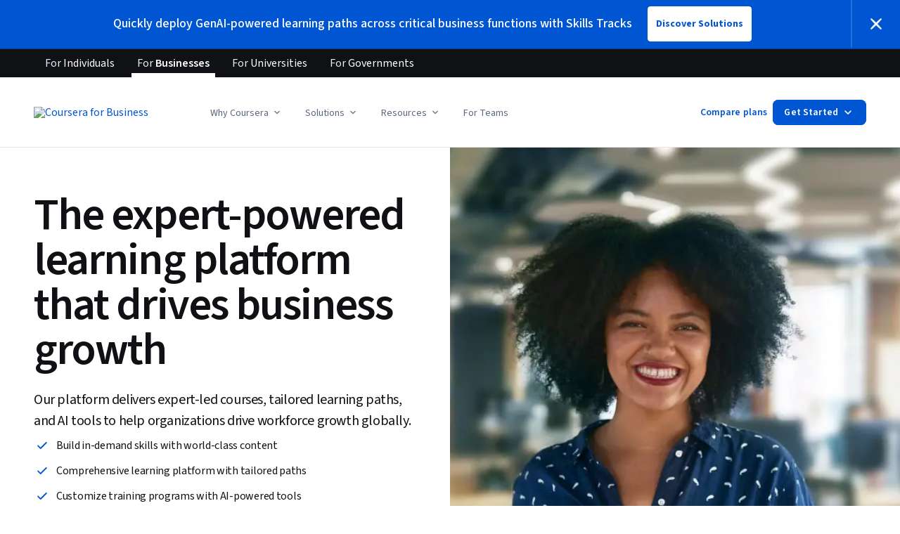

--- FILE ---
content_type: text/html
request_url: https://www.coursera.org/business/
body_size: 75118
content:
<!DOCTYPE html><html xmlns:fb="http://ogp.me/ns/fb#" itemtype="http://schema.org" lang="en" dir="ltr" data-color-theme="{{{colorTheme}}}"><head><link rel="preconnect" href="https://d3njjcbhbojbot.cloudfront.net" crossorigin><link rel="preconnect" href="https://browser.sentry-cdn.com" crossorigin><meta http-equiv="X-UA-Compatible" content="IE=Edge,chrome=IE7"><meta charset="utf-8"><meta property="og:site_name" content="Coursera"><meta property="fb:admins" content="727836538,4807654"><meta property="fb:app_id" content="823425307723964"><meta name="twitter:site" content="Coursera"><meta name="twitter:app:name:iphone" content="Coursera"><meta name="twitter:app:name:ipad" content="Coursera"><meta name="twitter:app:name:googleplay" content="Coursera"><meta name="twitter:app:id:iphone" content="id736535961"><meta name="twitter:app:id:ipad" content="id736535961"><meta name="twitter:app:id:googleplay" content="org.coursera.android"><meta name="viewport" content="width=device-width, initial-scale=1"><link rel="apple-touch-icon" sizes="57x57" href="https://d3njjcbhbojbot.cloudfront.net/web/images/favicons/apple-touch-icon-v2-57x57.png"><link rel="apple-touch-icon" sizes="60x60" href="https://d3njjcbhbojbot.cloudfront.net/web/images/favicons/apple-touch-icon-v2-60x60.png"><link rel="apple-touch-icon" sizes="72x72" href="https://d3njjcbhbojbot.cloudfront.net/web/images/favicons/apple-touch-icon-v2-72x72.png"><link rel="apple-touch-icon" sizes="76x76" href="https://d3njjcbhbojbot.cloudfront.net/web/images/favicons/apple-touch-icon-v2-76x76.png"><link rel="apple-touch-icon" sizes="114x114" href="https://d3njjcbhbojbot.cloudfront.net/web/images/favicons/apple-touch-icon-v2-114x114.png"><link rel="apple-touch-icon" sizes="120x120" href="https://d3njjcbhbojbot.cloudfront.net/web/images/favicons/apple-touch-icon-v2-120x120.png"><link rel="apple-touch-icon" sizes="144x144" href="https://d3njjcbhbojbot.cloudfront.net/web/images/favicons/apple-touch-icon-v2-144x144.png"><link rel="apple-touch-icon" sizes="152x152" href="https://d3njjcbhbojbot.cloudfront.net/web/images/favicons/apple-touch-icon-v2-152x152.png"><link rel="apple-touch-icon" sizes="180x180" href="https://d3njjcbhbojbot.cloudfront.net/web/images/favicons/apple-touch-icon-v2-180x180.png"><link rel="icon" type="image/png" href="https://d3njjcbhbojbot.cloudfront.net/web/images/favicons/favicon-v2-194x194.png" sizes="194x194"><link rel="icon" type="image/png" href="https://d3njjcbhbojbot.cloudfront.net/web/images/favicons/android-chrome-v2-192x192.png" sizes="192x192"><link rel="icon" type="image/png" href="https://d3njjcbhbojbot.cloudfront.net/web/images/favicons/favicon-v2-96x96.png" sizes="96x96"><link rel="icon" type="image/png" href="https://d3njjcbhbojbot.cloudfront.net/web/images/favicons/favicon-v2-16x16.png" sizes="16x16"><link rel="icon" type="image/png" href="https://d3njjcbhbojbot.cloudfront.net/web/images/favicons/favicon-v2-32x32.png" sizes="32x32"><meta name="msapplication-TileColor" content="#2d89ef"><meta name="msapplication-TileImage" content="https://d3njjcbhbojbot.cloudfront.net/web/images/favicons/mstile-v2-144x144.png"><meta name="theme-color" content="#0056D2"><meta property="qc:admins" content="366737676376375235216727"><!-- Verification for Yandex--><meta property="yandex-verification" content="4970cfdb825622c7"><link rel="preload" href="https://d3njjcbhbojbot.cloudfront.net/web/type/source-sans-3-optimized/ss3-latin-normal.woff2" as="font" type="font/woff2" crossorigin><style>@font-face {
  font-family: 'coursera-iconfont';
  src: url("https://d3njjcbhbojbot.cloudfront.net/web/bundles/styleguide/icons/fonts/coursera.v26.eot");
  src: url("https://d3njjcbhbojbot.cloudfront.net/web/bundles/styleguide/icons/fonts/coursera.v26.eot?#iefix") format('embedded-opentype'),
       url("https://d3njjcbhbojbot.cloudfront.net/web/bundles/styleguide/icons/fonts/coursera.v26.woff") format('woff'),
       url("https://d3njjcbhbojbot.cloudfront.net/web/bundles/styleguide/icons/fonts/coursera.v26.ttf") format('truetype'),
       url("https://d3njjcbhbojbot.cloudfront.net/web/bundles/styleguide/icons/fonts/coursera.v26.svg") format('svg');
}

@font-face {
  font-family: 'OpenSans-Light';
  font-weight: normal;
  font-style: normal;
  font-display: swap;
  src: url("https://d3njjcbhbojbot.cloudfront.net/web/type/opensans/OpenSans-Light.eot");
  src: url("https://d3njjcbhbojbot.cloudfront.net/web/type/opensans/OpenSans-Light.eot?#iefix") format('embedded-opentype'),
       url("https://d3njjcbhbojbot.cloudfront.net/web/type/opensans-v17-latin-latinext-cyrillic/opensans-300.woff2") format('woff2'),
       url("https://d3njjcbhbojbot.cloudfront.net/web/type/opensans-v17-latin-latinext-cyrillic/opensans-300.woff") format('woff'),
       url("https://d3njjcbhbojbot.cloudfront.net/web/type/opensans/OpenSans-Light.ttf") format('truetype'),
       url("https://d3njjcbhbojbot.cloudfront.net/web/type/opensans/OpenSans-Light.svg#OpenSans-Light") format('svg');
}
@font-face {
  font-family: 'OpenSans';
  font-weight: normal;
  font-style: normal;
  font-display: swap;
  src: url("https://d3njjcbhbojbot.cloudfront.net/web/type/opensans/OpenSans-Regular.eot");
  src: url("https://d3njjcbhbojbot.cloudfront.net/web/type/opensans/OpenSans-Regular.eot?#iefix") format('embedded-opentype'),
       url("https://d3njjcbhbojbot.cloudfront.net/web/type/opensans-v17-latin-latinext-cyrillic/opensans-regular.woff2") format('woff2'),
       url("https://d3njjcbhbojbot.cloudfront.net/web/type/opensans-v17-latin-latinext-cyrillic/opensans-regular.woff") format('woff'),
       url("https://d3njjcbhbojbot.cloudfront.net/web/type/opensans/OpenSans-Regular.ttf") format('truetype'),
       url("https://d3njjcbhbojbot.cloudfront.net/web/type/opensans/OpenSans-Regular.svg#OpenSans-Regular") format('svg');
}
@font-face {
  font-family: 'OpenSans-Semibold';
  font-weight: normal;
  font-style: normal;
  font-display: swap;
  src: url("https://d3njjcbhbojbot.cloudfront.net/web/type/opensans/OpenSans-Semibold.eot");
  src: url("https://d3njjcbhbojbot.cloudfront.net/web/type/opensans/OpenSans-Semibold.eot?#iefix") format('embedded-opentype'),
       url("https://d3njjcbhbojbot.cloudfront.net/web/type/opensans-v17-latin-latinext-cyrillic/opensans-600.woff2") format('woff2'),
       url("https://d3njjcbhbojbot.cloudfront.net/web/type/opensans-v17-latin-latinext-cyrillic/opensans-600.woff") format('woff'),
       url("https://d3njjcbhbojbot.cloudfront.net/web/type/opensans/OpenSans-Semibold.ttf") format('truetype'),
       url("https://d3njjcbhbojbot.cloudfront.net/web/type/opensans/OpenSans-Semibold.svg#OpenSans-Semibold") format('svg');
}
@font-face {
font-family: 'OpenSans-Bold';
font-weight: 700;
font-display: swap;
src: url('https://d3njjcbhbojbot.cloudfront.net/web/type/opensans/OpenSans-Bold.eot');
src: url('https://d3njjcbhbojbot.cloudfront.net/web/type/opensans/OpenSans-Bold.eot?#iefix') format('embedded-opentype'),
     url('https://d3njjcbhbojbot.cloudfront.net/web/type/opensans-v17-latin-latinext-cyrillic/opensans-700.woff2') format('woff2'),
     url('https://d3njjcbhbojbot.cloudfront.net/web/type/opensans-v17-latin-latinext-cyrillic/opensans-700.woff') format('woff'),
     url('https://d3njjcbhbojbot.cloudfront.net/web/type/opensans/OpenSans-Bold.ttf') format('truetype'),
     url('https://d3njjcbhbojbot.cloudfront.net/web/type/opensans/OpenSans-Bold.svg#OpenSans-Bold') format('svg');
}
@font-face {
  font-family: 'OpenSans';
  font-weight: bold;
  font-style: normal;
  font-display: swap;
  src: url("https://d3njjcbhbojbot.cloudfront.net/web/type/opensans/OpenSans-Bold.eot");
  src: url("https://d3njjcbhbojbot.cloudfront.net/web/type/opensans/OpenSans-Bold.eot?#iefix") format('embedded-opentype'),
       url("https://d3njjcbhbojbot.cloudfront.net/web/type/opensans-v17-latin-latinext-cyrillic/opensans-700.woff2") format('woff2'),
       url("https://d3njjcbhbojbot.cloudfront.net/web/type/opensans-v17-latin-latinext-cyrillic/opensans-700.woff") format('woff'),
       url("https://d3njjcbhbojbot.cloudfront.net/web/type/opensans/OpenSans-Bold.ttf") format('truetype'),
       url("https://d3njjcbhbojbot.cloudfront.net/web/type/opensans/OpenSans-Bold.svg#OpenSans-Bold") format('svg');
}
@font-face {
  font-family: 'Merriweather';
  font-display: swap;
  src: url("https://d3njjcbhbojbot.cloudfront.net/web/type/merriweather/Merriweather-Regular.eot");
  src: url("https://d3njjcbhbojbot.cloudfront.net/web/type/merriweather/Merriweather-Regular.eot?#iefix") format('embedded-opentype'),
       url("https://d3njjcbhbojbot.cloudfront.net/web/type/merriweather/Merriweather-Regular.woff2") format('woff2'),
       url("https://d3njjcbhbojbot.cloudfront.net/web/type/merriweather/Merriweather-Regular.woff") format('woff'),
       url("https://d3njjcbhbojbot.cloudfront.net/web/type/merriweather/Merriweather-Regular.ttf") format('truetype'),
       url("https://d3njjcbhbojbot.cloudfront.net/web/type/merriweather/Merriweather-Regular.svg#Merriweather-Regular") format('svg');
  font-weight: normal;
  font-style: normal;
}
@font-face {
  font-family: 'Merriweather-Light';
  font-display: swap;
  src: url("https://d3njjcbhbojbot.cloudfront.net/web/type/merriweather/Merriweather-Light.eot");
  src: url("https://d3njjcbhbojbot.cloudfront.net/web/type/merriweather/Merriweather-Light.eot?#iefix") format('embedded-opentype'),
       url("https://d3njjcbhbojbot.cloudfront.net/web/type/merriweather/Merriweather-Light.woff2") format('woff2'),
       url("https://d3njjcbhbojbot.cloudfront.net/web/type/merriweather/Merriweather-Light.woff") format('woff'),
       url("https://d3njjcbhbojbot.cloudfront.net/web/type/merriweather/Merriweather-Light.ttf") format('truetype'),
       url("https://d3njjcbhbojbot.cloudfront.net/web/type/merriweather/Merriweather-Regular.svg#Merriweather-Light") format('svg');
  font-weight: normal;
  font-style: normal;
}

/* cyrillic-ext */
@font-face {
  font-family: 'Source Sans Pro';
  font-style: italic;
  font-weight: 400 700;
  font-display: swap;
  src: url('https://d3njjcbhbojbot.cloudfront.net/web/type/source-sans-3-optimized/ss3-cyrillic-ext.eot'); /* IE9 Compat Modes */
  src: url('https://d3njjcbhbojbot.cloudfront.net/web/type/source-sans-3-optimized/ss3-cyrillic-ext.eot?#iefix') format('embedded-opentype'),
       url('https://d3njjcbhbojbot.cloudfront.net/web/type/source-sans-3-optimized/ss3-cyrillic-ext.woff2') format('woff2'),
       url('https://d3njjcbhbojbot.cloudfront.net/web/type/source-sans-3-optimized/ss3-cyrillic-ext.woff') format('woff'),
       url('https://d3njjcbhbojbot.cloudfront.net/web/type/source-sans-3-optimized/ss3-cyrillic-ext.ttf') format('truetype'),
       url('https://d3njjcbhbojbot.cloudfront.net/web/type/source-sans-3-optimized/ss3-cyrillic-ext.svg#SourceSansPro') format('svg');
  unicode-range: U+0460-052F, U+1C80-1C8A, U+20B4, U+2DE0-2DFF, U+A640-A69F, U+FE2E-FE2F;
}

/* cyrillic */
@font-face {
  font-family: 'Source Sans Pro';
  font-style: italic;
  font-weight: 400 700;
  font-display: swap;
  src: url('https://d3njjcbhbojbot.cloudfront.net/web/type/source-sans-3-optimized/ss3-cyrillic.eot'); /* IE9 Compat Modes */
  src: url('https://d3njjcbhbojbot.cloudfront.net/web/type/source-sans-3-optimized/ss3-cyrillic.eot?#iefix') format('embedded-opentype'),
       url('https://d3njjcbhbojbot.cloudfront.net/web/type/source-sans-3-optimized/ss3-cyrillic.woff2') format('woff2'),
       url('https://d3njjcbhbojbot.cloudfront.net/web/type/source-sans-3-optimized/ss3-cyrillic.woff') format('woff'),
       url('https://d3njjcbhbojbot.cloudfront.net/web/type/source-sans-3-optimized/ss3-cyrillic.ttf') format('truetype'),
       url('https://d3njjcbhbojbot.cloudfront.net/web/type/source-sans-3-optimized/ss3-cyrillic.svg#SourceSansPro') format('svg');
  unicode-range: U+0301, U+0400-045F, U+0490-0491, U+04B0-04B1, U+2116;
}
/* greek-ext */
@font-face {
  font-family: 'Source Sans Pro';
  font-style: italic;
  font-weight: 400 700;
  font-display: swap;
  src: url('https://d3njjcbhbojbot.cloudfront.net/web/type/source-sans-3-optimized/ss3-greek-ext.eot'); /* IE9 Compat Modes */
  src: url('https://d3njjcbhbojbot.cloudfront.net/web/type/source-sans-3-optimized/ss3-greek-ext.eot?#iefix') format('embedded-opentype'),
       url('https://d3njjcbhbojbot.cloudfront.net/web/type/source-sans-3-optimized/ss3-greek-ext.woff2') format('woff2'),
       url('https://d3njjcbhbojbot.cloudfront.net/web/type/source-sans-3-optimized/ss3-greek-ext.woff') format('woff'),
       url('https://d3njjcbhbojbot.cloudfront.net/web/type/source-sans-3-optimized/ss3-greek-ext.ttf') format('truetype'),
       url('https://d3njjcbhbojbot.cloudfront.net/web/type/source-sans-3-optimized/ss3-greek-ext.svg#SourceSansPro') format('svg');
  unicode-range: U+1F00-1FFF;
}

/* greek */
@font-face {
  font-family: 'Source Sans Pro';
  font-style: italic;
  font-weight: 400 700;
  font-display: swap;
  src: url('https://d3njjcbhbojbot.cloudfront.net/web/type/source-sans-3-optimized/ss3-greek.eot'); /* IE9 Compat Modes */
  src: url('https://d3njjcbhbojbot.cloudfront.net/web/type/source-sans-3-optimized/ss3-greek.eot?#iefix') format('embedded-opentype'),
       url('https://d3njjcbhbojbot.cloudfront.net/web/type/source-sans-3-optimized/ss3-greek.woff2') format('woff2'),
       url('https://d3njjcbhbojbot.cloudfront.net/web/type/source-sans-3-optimized/ss3-greek.woff') format('woff'),
       url('https://d3njjcbhbojbot.cloudfront.net/web/type/source-sans-3-optimized/ss3-greek.ttf') format('truetype'),
       url('https://d3njjcbhbojbot.cloudfront.net/web/type/source-sans-3-optimized/ss3-greek.svg#SourceSansPro') format('svg');
  unicode-range: U+0370-0377, U+037A-037F, U+0384-038A, U+038C, U+038E-03A1, U+03A3-03FF;
}

/* vietnamese */
@font-face {
  font-family: 'Source Sans Pro';
  font-style: italic;
  font-weight: 400 700;
  font-display: swap;
  src: url('https://d3njjcbhbojbot.cloudfront.net/web/type/source-sans-3-optimized/ss3-vietnamese.eot'); /* IE9 Compat Modes */
  src: url('https://d3njjcbhbojbot.cloudfront.net/web/type/source-sans-3-optimized/ss3-vietnamese.eot?#iefix') format('embedded-opentype'),
       url('https://d3njjcbhbojbot.cloudfront.net/web/type/source-sans-3-optimized/ss3-vietnamese.woff2') format('woff2'),
       url('https://d3njjcbhbojbot.cloudfront.net/web/type/source-sans-3-optimized/ss3-vietnamese.woff') format('woff'),
       url('https://d3njjcbhbojbot.cloudfront.net/web/type/source-sans-3-optimized/ss3-vietnamese.ttf') format('truetype'),
       url('https://d3njjcbhbojbot.cloudfront.net/web/type/source-sans-3-optimized/ss3-vietnamese.svg#SourceSansPro') format('svg');
  unicode-range: U+0102-0103, U+0110-0111, U+0128-0129, U+0168-0169, U+01A0-01A1, U+01AF-01B0, U+0300-0301, U+0303-0304, U+0308-0309, U+0323, U+0329, U+1EA0-1EF9, U+20AB;
}

/* latin-ext */
@font-face {
  font-family: 'Source Sans Pro';
  font-style: italic;
  font-weight: 400 700;
  font-display: swap;
  src: url('https://d3njjcbhbojbot.cloudfront.net/web/type/source-sans-3-optimized/ss3-latin-ext.eot'); /* IE9 Compat Modes */
  src: url('https://d3njjcbhbojbot.cloudfront.net/web/type/source-sans-3-optimized/ss3-latin-ext.eot?#iefix') format('embedded-opentype'),
       url('https://d3njjcbhbojbot.cloudfront.net/web/type/source-sans-3-optimized/ss3-latin-ext.woff2') format('woff2'),
       url('https://d3njjcbhbojbot.cloudfront.net/web/type/source-sans-3-optimized/ss3-latin-ext.woff') format('woff'),
       url('https://d3njjcbhbojbot.cloudfront.net/web/type/source-sans-3-optimized/ss3-latin-ext.ttf') format('truetype'),
       url('https://d3njjcbhbojbot.cloudfront.net/web/type/source-sans-3-optimized/ss3-latin-ext.svg#SourceSansPro') format('svg');
  unicode-range: U+0100-02BA, U+02BD-02C5, U+02C7-02CC, U+02CE-02D7, U+02DD-02FF, U+0304, U+0308, U+0329, U+1D00-1DBF, U+1E00-1E9F, U+1EF2-1EFF, U+2020, U+20A0-20AB, U+20AD-20C0, U+2113, U+2C60-2C7F, U+A720-A7FF;
}

/* latin */
@font-face {
  font-family: 'Source Sans Pro';
  font-style: italic;
  font-weight: 400 700;
  font-display: swap;
  src: url('https://d3njjcbhbojbot.cloudfront.net/web/type/source-sans-3-optimized/ss3-latin.eot'); /* IE9 Compat Modes */
  src: url('https://d3njjcbhbojbot.cloudfront.net/web/type/source-sans-3-optimized/ss3-latin.eot?#iefix') format('embedded-opentype'),
       url('https://d3njjcbhbojbot.cloudfront.net/web/type/source-sans-3-optimized/ss3-latin.woff2') format('woff2'),
       url('https://d3njjcbhbojbot.cloudfront.net/web/type/source-sans-3-optimized/ss3-latin.woff') format('woff'),
       url('https://d3njjcbhbojbot.cloudfront.net/web/type/source-sans-3-optimized/ss3-latin.ttf') format('truetype'),
       url('https://d3njjcbhbojbot.cloudfront.net/web/type/source-sans-3-optimized/ss3-latin.svg#SourceSansPro') format('svg');
  unicode-range: U+0000-00FF, U+0131, U+0152-0153, U+02BB-02BC, U+02C6, U+02DA, U+02DC, U+0304, U+0308, U+0329, U+2000-206F, U+20AC, U+2122, U+2191, U+2193, U+2212, U+2215, U+FEFF, U+FFFD;
}

/* cyrillic-ext-normal */
@font-face {
  font-family: 'Source Sans Pro';
  font-style: normal;
  font-weight: 400 700;
  font-display: swap;
  src: url('https://d3njjcbhbojbot.cloudfront.net/web/type/source-sans-3-optimized/ss3-cyrillic-ext-normal.eot'); /* IE9 Compat Modes */
  src: url('https://d3njjcbhbojbot.cloudfront.net/web/type/source-sans-3-optimized/ss3-cyrillic-ext-normal.eot?#iefix') format('embedded-opentype'),
       url('https://d3njjcbhbojbot.cloudfront.net/web/type/source-sans-3-optimized/ss3-cyrillic-ext-normal.woff2') format('woff2'),
       url('https://d3njjcbhbojbot.cloudfront.net/web/type/source-sans-3-optimized/ss3-cyrillic-ext-normal.woff') format('woff'),
       url('https://d3njjcbhbojbot.cloudfront.net/web/type/source-sans-3-optimized/ss3-cyrillic-ext-normal.ttf') format('truetype'),
       url('https://d3njjcbhbojbot.cloudfront.net/web/type/source-sans-3-optimized/ss3-cyrillic-ext-normal.svg#SourceSansPro') format('svg');
  unicode-range: U+0460-052F, U+1C80-1C8A, U+20B4, U+2DE0-2DFF, U+A640-A69F, U+FE2E-FE2F;
}

/* cyrillic-normal */
@font-face {
  font-family: 'Source Sans Pro';
  font-style: normal;
  font-weight: 400 700;
  font-display: swap;
  src: url('https://d3njjcbhbojbot.cloudfront.net/web/type/source-sans-3-optimized/ss3-cyrillic-normal.eot'); /* IE9 Compat Modes */
  src: url('https://d3njjcbhbojbot.cloudfront.net/web/type/source-sans-3-optimized/ss3-cyrillic-normal.eot?#iefix') format('embedded-opentype'),
       url('https://d3njjcbhbojbot.cloudfront.net/web/type/source-sans-3-optimized/ss3-cyrillic-normal.woff2') format('woff2'),
       url('https://d3njjcbhbojbot.cloudfront.net/web/type/source-sans-3-optimized/ss3-cyrillic-normal.woff') format('woff'),
       url('https://d3njjcbhbojbot.cloudfront.net/web/type/source-sans-3-optimized/ss3-cyrillic-normal.ttf') format('truetype'),
       url('https://d3njjcbhbojbot.cloudfront.net/web/type/source-sans-3-optimized/ss3-cyrillic-normal.svg#SourceSansPro') format('svg');
  unicode-range: U+0301, U+0400-045F, U+0490-0491, U+04B0-04B1, U+2116;
}

/* greek-ext-normal */
@font-face {
  font-family: 'Source Sans Pro';
  font-style: normal;
  font-weight: 400 700;
  font-display: swap;
  src: url('https://d3njjcbhbojbot.cloudfront.net/web/type/source-sans-3-optimized/ss3-greek-ext-normal.eot'); /* IE9 Compat Modes */
  src: url('https://d3njjcbhbojbot.cloudfront.net/web/type/source-sans-3-optimized/ss3-greek-ext-normal.eot?#iefix') format('embedded-opentype'),
       url('https://d3njjcbhbojbot.cloudfront.net/web/type/source-sans-3-optimized/ss3-greek-ext-normal.woff2') format('woff2'),
       url('https://d3njjcbhbojbot.cloudfront.net/web/type/source-sans-3-optimized/ss3-greek-ext-normal.woff') format('woff'),
       url('https://d3njjcbhbojbot.cloudfront.net/web/type/source-sans-3-optimized/ss3-greek-ext-normal.ttf') format('truetype'),
       url('https://d3njjcbhbojbot.cloudfront.net/web/type/source-sans-3-optimized/ss3-greek-ext-normal.svg#SourceSansPro') format('svg');
  unicode-range: U+1F00-1FFF;
}

/* greek */
@font-face {
  font-family: 'Source Sans Pro';
  font-style: normal;
  font-weight: 400 700;
  font-display: swap;
  src: url('https://d3njjcbhbojbot.cloudfront.net/web/type/source-sans-3-optimized/ss3-greek-normal.eot'); /* IE9 Compat Modes */
  src: url('https://d3njjcbhbojbot.cloudfront.net/web/type/source-sans-3-optimized/ss3-greek-normal.eot?#iefix') format('embedded-opentype'),
       url('https://d3njjcbhbojbot.cloudfront.net/web/type/source-sans-3-optimized/ss3-greek-normal.woff2') format('woff2'),
       url('https://d3njjcbhbojbot.cloudfront.net/web/type/source-sans-3-optimized/ss3-greek-normal.woff') format('woff'),
       url('https://d3njjcbhbojbot.cloudfront.net/web/type/source-sans-3-optimized/ss3-greek-normal.ttf') format('truetype'),
       url('https://d3njjcbhbojbot.cloudfront.net/web/type/source-sans-3-optimized/ss3-greek-normal.svg#SourceSansPro') format('svg');
  unicode-range: U+0370-0377, U+037A-037F, U+0384-038A, U+038C, U+038E-03A1, U+03A3-03FF;
}

/* vietnamese-normal */
@font-face {
  font-family: 'Source Sans Pro';
  font-style: normal;
  font-weight: 400 700;
  font-display: swap;
  src: url('https://d3njjcbhbojbot.cloudfront.net/web/type/source-sans-3-optimized/ss3-vietnamese-normal.eot'); /* IE9 Compat Modes */
  src: url('https://d3njjcbhbojbot.cloudfront.net/web/type/source-sans-3-optimized/ss3-vietnamese-normal.eot?#iefix') format('embedded-opentype'),
       url('https://d3njjcbhbojbot.cloudfront.net/web/type/source-sans-3-optimized/ss3-vietnamese-normal.woff2') format('woff2'),
       url('https://d3njjcbhbojbot.cloudfront.net/web/type/source-sans-3-optimized/ss3-vietnamese-normal.woff') format('woff'),
       url('https://d3njjcbhbojbot.cloudfront.net/web/type/source-sans-3-optimized/ss3-vietnamese-normal.ttf') format('truetype'),
       url('https://d3njjcbhbojbot.cloudfront.net/web/type/source-sans-3-optimized/ss3-vietnamese-normal.svg#SourceSansPro') format('svg');
  unicode-range: U+0102-0103, U+0110-0111, U+0128-0129, U+0168-0169, U+01A0-01A1, U+01AF-01B0, U+0300-0301, U+0303-0304, U+0308-0309, U+0323, U+0329, U+1EA0-1EF9, U+20AB;
}

/* latin-ext-normal */
@font-face {
  font-family: 'Source Sans Pro';
  font-style: normal;
  font-weight: 400 700;
  font-display: swap;
  src: url('https://d3njjcbhbojbot.cloudfront.net/web/type/source-sans-3-optimized/ss3-latin-ext-normal.eot'); /* IE9 Compat Modes */
  src: url('https://d3njjcbhbojbot.cloudfront.net/web/type/source-sans-3-optimized/ss3-latin-ext-normal.eot?#iefix') format('embedded-opentype'),
       url('https://d3njjcbhbojbot.cloudfront.net/web/type/source-sans-3-optimized/ss3-latin-ext-normal.woff2') format('woff2'),
       url('https://d3njjcbhbojbot.cloudfront.net/web/type/source-sans-3-optimized/ss3-latin-ext-normal.woff') format('woff'),
       url('https://d3njjcbhbojbot.cloudfront.net/web/type/source-sans-3-optimized/ss3-latin-ext-normal.ttf') format('truetype'),
       url('https://d3njjcbhbojbot.cloudfront.net/web/type/source-sans-3-optimized/ss3-latin-ext-normal.svg#SourceSansPro') format('svg');
  unicode-range: U+0100-02BA, U+02BD-02C5, U+02C7-02CC, U+02CE-02D7, U+02DD-02FF, U+0304, U+0308, U+0329, U+1D00-1DBF, U+1E00-1E9F, U+1EF2-1EFF, U+2020, U+20A0-20AB, U+20AD-20C0, U+2113, U+2C60-2C7F, U+A720-A7FF;
}

/* latin-normal */
@font-face {
  font-family: 'Source Sans Pro';
  font-style: normal;
  font-weight: 400 700;
  font-display: swap;
  src: url('https://d3njjcbhbojbot.cloudfront.net/web/type/source-sans-3-optimized/ss3-latin-normal.eot'); /* IE9 Compat Modes */
  src: url('https://d3njjcbhbojbot.cloudfront.net/web/type/source-sans-3-optimized/ss3-latin-normal.eot?#iefix') format('embedded-opentype'),
       url('https://d3njjcbhbojbot.cloudfront.net/web/type/source-sans-3-optimized/ss3-latin-normal.woff2') format('woff2'),
       url('https://d3njjcbhbojbot.cloudfront.net/web/type/source-sans-3-optimized/ss3-latin-normal.woff') format('woff'),
       url('https://d3njjcbhbojbot.cloudfront.net/web/type/source-sans-3-optimized/ss3-latin-normal.ttf') format('truetype'),
       url('https://d3njjcbhbojbot.cloudfront.net/web/type/source-sans-3-optimized/ss3-latin-normal.svg#SourceSansPro') format('svg');
  unicode-range: U+0000-00FF, U+0131, U+0152-0153, U+02BB-02BC, U+02C6, U+02DA, U+02DC, U+0304, U+0308, U+0329, U+2000-206F, U+20AC, U+2122, U+2191, U+2193, U+2212, U+2215, U+FEFF, U+FFFD;
}</style><script>// NOTE: This file gets included in Jade pre-transformed so it must be ES5-safe.

(function (global, factory) {
  global.errorTracker = factory();
})(this, function () {
  var lastError = {};

  function errorEquals(left, right) {
    return ['message', 'url', 'line', 'column'].every(function (field) {
      return left[field] == right[field];
    });
  }

  return function (tracker, options) {
    options = options || {};

    var logger = options.logger || (window && window.console) || { error: function () {} };
    var version = options.version || '';
    var versionTimestamp = options.versionTimestamp || '';

    var stringifyError = function (error) {
      var plainObject = {};
      if (error && typeof error == 'object') {
        Object.getOwnPropertyNames(error).forEach(function (key) {
          plainObject[key] = error[key];
        });
      }
      return JSON.stringify(plainObject);
    };

    var logClientSideError = function (message, url, line, column, error) {
      // errors without line numbers, urls or columns aren't helpful, chuck them
      if (!url || !column || !line) return;

      if (message.target && message.type) {
        message = message.type;
      }

      if (error && error.stack) {
        var findStackUrlRegExp = /\(([^)\s]+?):\d+:\d+\)/gm;
        var findLastStackUrlRegExp = /\s*(https?:\/\/[^:\s]+?):\d+:\d+\s*$/gm;
        var match;
        var local = true;

        // test for parens enclosed URLs in stack trace
        while ((match = findStackUrlRegExp.exec(error.stack))) {
          if (match && !options.scriptFilter.test(match[1])) {
            local = false;
            break;
          }
        }

        // test for last URL in stack trace
        if (local) {
          while ((match = findLastStackUrlRegExp.exec(error.stack))) {
            if (match && !options.scriptFilter.test(match[1])) {
              local = false;
              break;
            }
          }
        }

        // if stack trace shows us external scripts are buggy, don't log
        if (!local) return;
      }

      var errorStr = stringifyError(error);
      var errorDescrip = {
        message: message,
        script: url,
        line: line,
        url: window && window.document ? window.document.URL : url,
        column: column,
        error: errorStr,
        version: version,
        versionTimestamp: versionTimestamp,
        appName: window.appName || 'unknown',
      };

      logger.error(errorStr);

      var trackableUrl = url && (!options.scriptFilter || options.scriptFilter.test(url));

      if (trackableUrl) {
        var isNewError = !errorEquals(errorDescrip, lastError);

        // don't track the same error over and over again
        if (isNewError) {
          lastError = errorDescrip;
          tracker(errorDescrip);
        }
      }
    };

    if (typeof window !== 'undefined') {
      window.onerror = logClientSideError;
      if (window.errorTracker) {
        delete window.errorTracker;
      }
    } else {
      return logClientSideError;
    }
  };
});
</script><script>window._204 = [];
window._400 = [];
if(window.errorTracker) {
  window.errorTracker(
    function(error) {
      window._400.push({key:'page.error.javascript', value:error});
    },
    {
      scriptFilter: new RegExp('^/|^' + location.protocol + '//' + location.host),
      version: "26c010d9e79ffe5f6b4cceafc7fd1284f44f8b9d",
      versionTimestamp: "1769592909628"
    });
}</script><script>window.publicPathOverride = "https://d3njjcbhbojbot.cloudfront.net/webapps/r2-builds/br/ent-website/" !== "" ?
  "https://d3njjcbhbojbot.cloudfront.net/webapps/r2-builds/br/ent-website/" : null;</script><link href="https://d3njjcbhbojbot.cloudfront.net/webapps/r2-builds/br/ent-website/allStyles.b4bef7384e67bea7ce71.css" data-href="https://d3njjcbhbojbot.cloudfront.net/webapps/r2-builds/br/ent-website/allStyles.b4bef7384e67bea7ce71.css" rel="stylesheet"><title data-react-helmet="true">Online Business Learning Platform | Coursera for Business</title>
<meta data-react-helmet="true" property="og:url" content="https://www.coursera.org/business/"/><meta data-react-helmet="true" property="og:locale" content="en_US"/><meta data-react-helmet="true" property="og:type" content="website"/><meta data-react-helmet="true" name="description" content="Upskill your team and boost growth with expert-led, AI-powered learning solutions and certification programs on our online platform for business."/><meta data-react-helmet="true" name="image" content="https://s3.amazonaws.com/coursera/media/Grid_Coursera_Partners_updated.png"/><meta data-react-helmet="true" property="og:title" content="Online Business Learning Platform | Coursera for Business"/><meta data-react-helmet="true" property="og:description" content="Upskill your team and boost growth with expert-led, AI-powered learning solutions and certification programs on our online platform for business."/><meta data-react-helmet="true" property="og:image" content="https://s3.amazonaws.com/coursera/media/Grid_Coursera_Partners_updated.png"/><meta data-react-helmet="true" property="twitter:title" content="Online Business Learning Platform | Coursera for Business"/><meta data-react-helmet="true" property="twitter:description" content="Upskill your team and boost growth with expert-led, ..."/><meta data-react-helmet="true" property="twitter:image:src" content="https://s3.amazonaws.com/coursera/media/Grid_Coursera_Partners_updated.png"/><meta data-react-helmet="true" property="twitter:image" content="https://s3.amazonaws.com/coursera/media/Grid_Coursera_Partners_updated.png"/><meta data-react-helmet="true" property="twitter:card" content="summary"/>
<link data-react-helmet="true" rel="alternate" hreflang="x-default" href="https://www.coursera.org/business/"/><link data-react-helmet="true" rel="alternate" hreflang="en" href="https://www.coursera.org/business/"/><link data-react-helmet="true" rel="canonical" href="https://www.coursera.org/business"/><link data-react-helmet="true" rel="preload" as="image" href="https://d3njjcbhbojbot.cloudfront.net/api/utilities/v1/imageproxy/https://images.ctfassets.net/2pudprfttvy6/2hQa2f3MzHpFV9WbTKn98v/5ec924309d126da32c64dea61472f4a5/Homepage_hero.jpg?auto=format%2Ccompress&amp;dpr=1&amp;w=700&amp;h=700&amp;q=40" imagesrcset="https://d3njjcbhbojbot.cloudfront.net/api/utilities/v1/imageproxy/https://images.ctfassets.net/2pudprfttvy6/2hQa2f3MzHpFV9WbTKn98v/5ec924309d126da32c64dea61472f4a5/Homepage_hero.jpg?auto=format%2Ccompress&amp;dpr=2&amp;w=700&amp;h=700&amp;q=40 2x, https://d3njjcbhbojbot.cloudfront.net/api/utilities/v1/imageproxy/https://images.ctfassets.net/2pudprfttvy6/2hQa2f3MzHpFV9WbTKn98v/5ec924309d126da32c64dea61472f4a5/Homepage_hero.jpg?auto=format%2Ccompress&amp;dpr=3&amp;w=700&amp;h=700&amp;q=40 3x"/><link data-react-helmet="true" rel="stylesheet" href="https://cdn.jsdelivr.net/npm/@algolia/autocomplete-theme-classic"/>
<script data-react-helmet="true" >(function(){var a=window.mutiny=window.mutiny||{};if(!window.mutiny.client){a.client={_queue:{}};var b=["identify","trackConversion"];var c=[].concat(b,["defaultOptOut","optOut","optIn"]);var d=function factory(c){return function(){for(var d=arguments.length,e=new Array(d),f=0;f<d;f++){e[f]=arguments[f]}a.client._queue[c]=a.client._queue[c]||[];if(b.includes(c)){return new Promise(function(b,d){a.client._queue[c].push({args:e,resolve:b,reject:d})})}else{a.client._queue[c].push({args:e})}}};c.forEach(function(b){a.client[b]=d(b)})}})();</script><script data-react-helmet="true" data-cfasync="false" src="https://client-registry.mutinycdn.com/personalize/client/b038efcc6b3aa65f.js"></script><script data-react-helmet="true" id="mktoScript_2666" src="//pages.coursera-for-business.org/js/forms2/js/forms2.min.js"></script>
<style data-coursera-design-system>.cds-119 {
  margin: 0;
}
.cds-120 {
  font-size: var(--cds-font-size-body2);
  font-family: var(--cds-font-family-source-sans-pro);
  font-weight: var(--cds-font-weight-400);
  line-height: var(--cds-line-height-body2);
  letter-spacing: 0;
}
.cds-121 {
  font-size: var(--cds-font-size-body1);
  font-family: var(--cds-font-family-source-sans-pro);
  font-weight: var(--cds-font-weight-400);
  line-height: var(--cds-line-height-body1);
  letter-spacing: 0;
}
.cds-124 {
  font-size: var(--cds-font-size-title1-lg);
  font-family: var(--cds-font-family-source-sans-pro);
  font-weight: var(--cds-font-weight-400);
  line-height: var(--cds-line-height-title1-lg);
  letter-spacing: var(--cds-letter-spacing-125);
}
@media (max-width:599.95px) {
  .cds-124 {
    font-size: var(--cds-font-size-title1-xs);
    line-height: var(--cds-line-height-title1-xs);
  }
}
  .cds-125 {
    font-size: var(--cds-font-size-title2);
    font-family: var(--cds-font-family-source-sans-pro);
    font-weight: var(--cds-font-weight-400);
    line-height: var(--cds-line-height-title2);
    letter-spacing: var(--cds-letter-spacing-125);
  }
  .cds-133 {
    width: 1px;
    height: 1px;
    overflow: hidden;
    position: absolute;
  }
  .cds-134 {
    text-align: left;
  }
  .cds-135 {
    text-align: center;
  }
  .cds-136 {
    text-align: right;
  }
  .cds-137 {
    text-align: justify;
  }
  .cds-138 {
    overflow: hidden;
    white-space: nowrap;
    text-overflow: ellipsis;
  }
  .cds-139 {
    margin-bottom: 0.35em;
  }
  .cds-140 {
    margin-bottom: 16px;
  }
  .cds-141 {
    color: inherit;
  }
  .cds-142 {
    color: #3f51b5;
  }
  .cds-143 {
    color: #f50057;
  }
  .cds-144 {
    color: rgba(0, 0, 0, 0.87);
  }
  .cds-145 {
    color: rgba(0, 0, 0, 0.54);
  }
  .cds-146 {
    color: #f44336;
  }
  .cds-147 {
    display: inline;
  }
  .cds-148 {
    display: block;
  }
  .cds-114 {
    text-decoration: none;
  }
  .cds-115 {
    text-decoration: none;
  }
  .cds-115:hover {
    text-decoration: underline;
  }
  .cds-116 {
    text-decoration: underline;
  }
  .cds-117 {
    border: 0;
    cursor: pointer;
    margin: 0;
    outline: 0;
    padding: 0;
    position: relative;
    user-select: none;
    border-radius: 0;
    vertical-align: middle;
    -moz-appearance: none;
    background-color: transparent;
    -webkit-appearance: none;
    -webkit-tap-highlight-color: transparent;
  }
  .cds-117::-moz-focus-inner {
    border-style: none;
  }
  .cds-117.cds-118 {
    outline: auto;
  }
  .cds-149 {
    color: inherit;
    border: 0;
    cursor: pointer;
    margin: 0;
    display: inline-flex;
    outline: 0;
    padding: 0;
    position: relative;
    align-items: center;
    user-select: none;
    border-radius: 0;
    vertical-align: middle;
    -moz-appearance: none;
    justify-content: center;
    text-decoration: none;
    background-color: transparent;
    -webkit-appearance: none;
    -webkit-tap-highlight-color: transparent;
  }
  .cds-149::-moz-focus-inner {
    border-style: none;
  }
  .cds-149.cds-150 {
    cursor: default;
    pointer-events: none;
  }
@media print {
  .cds-149 {
    color-adjust: exact;
  }
}
  .cds-10 {
    width: 100%;
    display: flex;
    flex-wrap: wrap;
    box-sizing: border-box;
  }
  .cds-11 {
    margin: 0;
    box-sizing: border-box;
  }
  .cds-12 {
    min-width: 0;
  }
  .cds-13 {
    flex-direction: column;
  }
  .cds-14 {
    flex-direction: column-reverse;
  }
  .cds-15 {
    flex-direction: row-reverse;
  }
  .cds-16 {
    flex-wrap: nowrap;
  }
  .cds-17 {
    flex-wrap: wrap-reverse;
  }
  .cds-18 {
    align-items: center;
  }
  .cds-19 {
    align-items: flex-start;
  }
  .cds-20 {
    align-items: flex-end;
  }
  .cds-21 {
    align-items: baseline;
  }
  .cds-22 {
    align-content: center;
  }
  .cds-23 {
    align-content: flex-start;
  }
  .cds-24 {
    align-content: flex-end;
  }
  .cds-25 {
    align-content: space-between;
  }
  .cds-26 {
    align-content: space-around;
  }
  .cds-27 {
    justify-content: center;
  }
  .cds-28 {
    justify-content: flex-end;
  }
  .cds-29 {
    justify-content: space-between;
  }
  .cds-30 {
    justify-content: space-around;
  }
  .cds-31 {
    justify-content: space-evenly;
  }
  .cds-32 {
    width: calc(100% + 0px);
    margin: -0px;
  }
  .cds-32 > .cds-11 {
    padding: 0px;
  }
  .cds-33 {
    width: calc(100% + NaNundefined);
    margin: -NaNundefined;
  }
  .cds-33 > .cds-11 {
    padding: NaNundefined;
  }
  .cds-34 {
    width: calc(100% + NaNundefined);
    margin: -NaNundefined;
  }
  .cds-34 > .cds-11 {
    padding: NaNundefined;
  }
  .cds-35 {
    width: calc(100% + NaNundefined);
    margin: -NaNundefined;
  }
  .cds-35 > .cds-11 {
    padding: NaNundefined;
  }
  .cds-36 {
    width: calc(100% + NaNvar(--cds-spacing-50));
    margin: -NaNvar(--cds-spacing-50);
  }
  .cds-36 > .cds-11 {
    padding: NaNvar(--cds-spacing-50);
  }
  .cds-37 {
    width: calc(100% + NaNundefined);
    margin: -NaNundefined;
  }
  .cds-37 > .cds-11 {
    padding: NaNundefined;
  }
  .cds-38 {
    width: calc(100% + NaNundefined);
    margin: -NaNundefined;
  }
  .cds-38 > .cds-11 {
    padding: NaNundefined;
  }
  .cds-39 {
    width: calc(100% + NaNundefined);
    margin: -NaNundefined;
  }
  .cds-39 > .cds-11 {
    padding: NaNundefined;
  }
  .cds-40 {
    width: calc(100% + NaNvar(--cds-spacing-100));
    margin: -NaNvar(--cds-spacing-100);
  }
  .cds-40 > .cds-11 {
    padding: NaNvar(--cds-spacing-100);
  }
  .cds-41 {
    width: calc(100% + NaNundefined);
    margin: -NaNundefined;
  }
  .cds-41 > .cds-11 {
    padding: NaNundefined;
  }
  .cds-42 {
    width: calc(100% + NaNundefined);
    margin: -NaNundefined;
  }
  .cds-42 > .cds-11 {
    padding: NaNundefined;
  }
  .cds-43 {
    flex-grow: 0;
    max-width: none;
    flex-basis: auto;
  }
  .cds-44 {
    flex-grow: 1;
    max-width: 100%;
    flex-basis: 0;
  }
  .cds-45 {
    flex-grow: 0;
    max-width: 8.333333%;
    flex-basis: 8.333333%;
  }
  .cds-46 {
    flex-grow: 0;
    max-width: 16.666667%;
    flex-basis: 16.666667%;
  }
  .cds-47 {
    flex-grow: 0;
    max-width: 25%;
    flex-basis: 25%;
  }
  .cds-48 {
    flex-grow: 0;
    max-width: 33.333333%;
    flex-basis: 33.333333%;
  }
  .cds-49 {
    flex-grow: 0;
    max-width: 41.666667%;
    flex-basis: 41.666667%;
  }
  .cds-50 {
    flex-grow: 0;
    max-width: 50%;
    flex-basis: 50%;
  }
  .cds-51 {
    flex-grow: 0;
    max-width: 58.333333%;
    flex-basis: 58.333333%;
  }
  .cds-52 {
    flex-grow: 0;
    max-width: 66.666667%;
    flex-basis: 66.666667%;
  }
  .cds-53 {
    flex-grow: 0;
    max-width: 75%;
    flex-basis: 75%;
  }
  .cds-54 {
    flex-grow: 0;
    max-width: 83.333333%;
    flex-basis: 83.333333%;
  }
  .cds-55 {
    flex-grow: 0;
    max-width: 91.666667%;
    flex-basis: 91.666667%;
  }
  .cds-56 {
    flex-grow: 0;
    max-width: 100%;
    flex-basis: 100%;
  }
@media (min-width:600px) {
  .cds-57 {
    flex-grow: 0;
    max-width: none;
    flex-basis: auto;
  }
  .cds-58 {
    flex-grow: 1;
    max-width: 100%;
    flex-basis: 0;
  }
  .cds-59 {
    flex-grow: 0;
    max-width: 8.333333%;
    flex-basis: 8.333333%;
  }
  .cds-60 {
    flex-grow: 0;
    max-width: 16.666667%;
    flex-basis: 16.666667%;
  }
  .cds-61 {
    flex-grow: 0;
    max-width: 25%;
    flex-basis: 25%;
  }
  .cds-62 {
    flex-grow: 0;
    max-width: 33.333333%;
    flex-basis: 33.333333%;
  }
  .cds-63 {
    flex-grow: 0;
    max-width: 41.666667%;
    flex-basis: 41.666667%;
  }
  .cds-64 {
    flex-grow: 0;
    max-width: 50%;
    flex-basis: 50%;
  }
  .cds-65 {
    flex-grow: 0;
    max-width: 58.333333%;
    flex-basis: 58.333333%;
  }
  .cds-66 {
    flex-grow: 0;
    max-width: 66.666667%;
    flex-basis: 66.666667%;
  }
  .cds-67 {
    flex-grow: 0;
    max-width: 75%;
    flex-basis: 75%;
  }
  .cds-68 {
    flex-grow: 0;
    max-width: 83.333333%;
    flex-basis: 83.333333%;
  }
  .cds-69 {
    flex-grow: 0;
    max-width: 91.666667%;
    flex-basis: 91.666667%;
  }
  .cds-70 {
    flex-grow: 0;
    max-width: 100%;
    flex-basis: 100%;
  }
}
@media (min-width:1024px) {
  .cds-71 {
    flex-grow: 0;
    max-width: none;
    flex-basis: auto;
  }
  .cds-72 {
    flex-grow: 1;
    max-width: 100%;
    flex-basis: 0;
  }
  .cds-73 {
    flex-grow: 0;
    max-width: 8.333333%;
    flex-basis: 8.333333%;
  }
  .cds-74 {
    flex-grow: 0;
    max-width: 16.666667%;
    flex-basis: 16.666667%;
  }
  .cds-75 {
    flex-grow: 0;
    max-width: 25%;
    flex-basis: 25%;
  }
  .cds-76 {
    flex-grow: 0;
    max-width: 33.333333%;
    flex-basis: 33.333333%;
  }
  .cds-77 {
    flex-grow: 0;
    max-width: 41.666667%;
    flex-basis: 41.666667%;
  }
  .cds-78 {
    flex-grow: 0;
    max-width: 50%;
    flex-basis: 50%;
  }
  .cds-79 {
    flex-grow: 0;
    max-width: 58.333333%;
    flex-basis: 58.333333%;
  }
  .cds-80 {
    flex-grow: 0;
    max-width: 66.666667%;
    flex-basis: 66.666667%;
  }
  .cds-81 {
    flex-grow: 0;
    max-width: 75%;
    flex-basis: 75%;
  }
  .cds-82 {
    flex-grow: 0;
    max-width: 83.333333%;
    flex-basis: 83.333333%;
  }
  .cds-83 {
    flex-grow: 0;
    max-width: 91.666667%;
    flex-basis: 91.666667%;
  }
  .cds-84 {
    flex-grow: 0;
    max-width: 100%;
    flex-basis: 100%;
  }
}
@media (min-width:1440px) {
  .cds-85 {
    flex-grow: 0;
    max-width: none;
    flex-basis: auto;
  }
  .cds-86 {
    flex-grow: 1;
    max-width: 100%;
    flex-basis: 0;
  }
  .cds-87 {
    flex-grow: 0;
    max-width: 8.333333%;
    flex-basis: 8.333333%;
  }
  .cds-88 {
    flex-grow: 0;
    max-width: 16.666667%;
    flex-basis: 16.666667%;
  }
  .cds-89 {
    flex-grow: 0;
    max-width: 25%;
    flex-basis: 25%;
  }
  .cds-90 {
    flex-grow: 0;
    max-width: 33.333333%;
    flex-basis: 33.333333%;
  }
  .cds-91 {
    flex-grow: 0;
    max-width: 41.666667%;
    flex-basis: 41.666667%;
  }
  .cds-92 {
    flex-grow: 0;
    max-width: 50%;
    flex-basis: 50%;
  }
  .cds-93 {
    flex-grow: 0;
    max-width: 58.333333%;
    flex-basis: 58.333333%;
  }
  .cds-94 {
    flex-grow: 0;
    max-width: 66.666667%;
    flex-basis: 66.666667%;
  }
  .cds-95 {
    flex-grow: 0;
    max-width: 75%;
    flex-basis: 75%;
  }
  .cds-96 {
    flex-grow: 0;
    max-width: 83.333333%;
    flex-basis: 83.333333%;
  }
  .cds-97 {
    flex-grow: 0;
    max-width: 91.666667%;
    flex-basis: 91.666667%;
  }
  .cds-98 {
    flex-grow: 0;
    max-width: 100%;
    flex-basis: 100%;
  }
}
@media (min-width:1920px) {
  .cds-99 {
    flex-grow: 0;
    max-width: none;
    flex-basis: auto;
  }
  .cds-100 {
    flex-grow: 1;
    max-width: 100%;
    flex-basis: 0;
  }
  .cds-101 {
    flex-grow: 0;
    max-width: 8.333333%;
    flex-basis: 8.333333%;
  }
  .cds-102 {
    flex-grow: 0;
    max-width: 16.666667%;
    flex-basis: 16.666667%;
  }
  .cds-103 {
    flex-grow: 0;
    max-width: 25%;
    flex-basis: 25%;
  }
  .cds-104 {
    flex-grow: 0;
    max-width: 33.333333%;
    flex-basis: 33.333333%;
  }
  .cds-105 {
    flex-grow: 0;
    max-width: 41.666667%;
    flex-basis: 41.666667%;
  }
  .cds-106 {
    flex-grow: 0;
    max-width: 50%;
    flex-basis: 50%;
  }
  .cds-107 {
    flex-grow: 0;
    max-width: 58.333333%;
    flex-basis: 58.333333%;
  }
  .cds-108 {
    flex-grow: 0;
    max-width: 66.666667%;
    flex-basis: 66.666667%;
  }
  .cds-109 {
    flex-grow: 0;
    max-width: 75%;
    flex-basis: 75%;
  }
  .cds-110 {
    flex-grow: 0;
    max-width: 83.333333%;
    flex-basis: 83.333333%;
  }
  .cds-111 {
    flex-grow: 0;
    max-width: 91.666667%;
    flex-basis: 91.666667%;
  }
  .cds-112 {
    flex-grow: 0;
    max-width: 100%;
    flex-basis: 100%;
  }
}
  .cds-196 {
    z-index: 11000;
    pointer-events: none;
  }
  .cds-197 {
    pointer-events: auto;
  }
  .cds-198[x-placement*="bottom"] .cds-201 {
    top: 0;
    left: 0;
    margin-top: -0.71em;
    margin-left: 4px;
    margin-right: 4px;
  }
  .cds-198[x-placement*="top"] .cds-201 {
    left: 0;
    bottom: 0;
    margin-left: 4px;
    margin-right: 4px;
    margin-bottom: -0.71em;
  }
  .cds-198[x-placement*="right"] .cds-201 {
    left: 0;
    width: 0.71em;
    height: 1em;
    margin-top: 4px;
    margin-left: -0.71em;
    margin-bottom: 4px;
  }
  .cds-198[x-placement*="left"] .cds-201 {
    right: 0;
    width: 0.71em;
    height: 1em;
    margin-top: 4px;
    margin-right: -0.71em;
    margin-bottom: 4px;
  }
  .cds-198[x-placement*="left"] .cds-201::before {
    transform-origin: 0 0;
  }
  .cds-198[x-placement*="right"] .cds-201::before {
    transform-origin: 100% 100%;
  }
  .cds-198[x-placement*="top"] .cds-201::before {
    transform-origin: 100% 0;
  }
  .cds-198[x-placement*="bottom"] .cds-201::before {
    transform-origin: 0 100%;
  }
  .cds-199 {
    color: #fff;
    padding: 4px 8px;
    font-size: 0.625rem;
    max-width: 300px;
    word-wrap: break-word;
    font-family: var(--cds-font-family-source-sans-pro);
    line-height: 1.4em;
    border-radius: 4px;
    background-color: rgba(97, 97, 97, 0.9);
  }
  .cds-200 {
    margin: 0;
    position: relative;
  }
  .cds-201 {
    color: rgba(97, 97, 97, 0.9);
    width: 1em;
    height: 0.71em;
    overflow: hidden;
    position: absolute;
    box-sizing: border-box;
  }
  .cds-201::before {
    width: 100%;
    height: 100%;
    margin: auto;
    content: "";
    display: block;
    transform: rotate(45deg);
    background-color: currentColor;
  }
  .cds-202 {
    padding: 8px 16px;
    font-size: 0.875rem;
    line-height: 1.14286em;
  }
  .cds-203 {
    margin: 0 24px ;
    transform-origin: right center;
  }
@media (min-width:600px) {
  .cds-203 {
    margin: 0 14px;
  }
}
  .cds-204 {
    margin: 0 24px;
    transform-origin: left center;
  }
@media (min-width:600px) {
  .cds-204 {
    margin: 0 14px;
  }
}
  .cds-205 {
    margin: 24px 0;
    transform-origin: center bottom;
  }
@media (min-width:600px) {
  .cds-205 {
    margin: 14px 0;
  }
}
  .cds-206 {
    margin: 24px 0;
    transform-origin: center top;
  }
@media (min-width:600px) {
  .cds-206 {
    margin: 14px 0;
  }
}
@keyframes mui-auto-fill {}
@keyframes mui-auto-fill-cancel {}
  .cds-167 {
    color: rgba(0, 0, 0, 0.87);
    cursor: text;
    display: inline-flex;
    position: relative;
    font-size: var(--cds-font-size-body1);
    box-sizing: border-box;
    align-items: center;
    font-family: var(--cds-font-family-source-sans-pro);
    font-weight: var(--cds-font-weight-400);
    line-height: 1.1876em;
    letter-spacing: 0;
  }
  .cds-167.cds-170 {
    color: rgba(0, 0, 0, 0.38);
    cursor: default;
  }
  .cds-175 {
    padding: 6px 0 7px;
  }
  .cds-175.cds-174 {
    padding-top: 3px;
  }
  .cds-177 {
    width: 100%;
  }
  .cds-178 {
    font: inherit;
    color: currentColor;
    width: 100%;
    border: 0;
    height: 1.1876em;
    margin: 0;
    display: block;
    padding: 6px 0 7px;
    min-width: 0;
    background: none;
    box-sizing: content-box;
    animation-name: mui-auto-fill-cancel;
    letter-spacing: inherit;
    animation-duration: 10ms;
    -webkit-tap-highlight-color: transparent;
  }
  .cds-178::-webkit-input-placeholder {
    color: currentColor;
    opacity: 0.42;
    transition: opacity 200ms cubic-bezier(0.4, 0, 0.2, 1) 0ms;
  }
  .cds-178::-moz-placeholder {
    color: currentColor;
    opacity: 0.42;
    transition: opacity 200ms cubic-bezier(0.4, 0, 0.2, 1) 0ms;
  }
  .cds-178:-ms-input-placeholder {
    color: currentColor;
    opacity: 0.42;
    transition: opacity 200ms cubic-bezier(0.4, 0, 0.2, 1) 0ms;
  }
  .cds-178::-ms-input-placeholder {
    color: currentColor;
    opacity: 0.42;
    transition: opacity 200ms cubic-bezier(0.4, 0, 0.2, 1) 0ms;
  }
  .cds-178:focus {
    outline: 0;
  }
  .cds-178:invalid {
    box-shadow: none;
  }
  .cds-178::-webkit-search-decoration {
    -webkit-appearance: none;
  }
  .cds-178.cds-170 {
    opacity: 1;
  }
  .cds-178:-webkit-autofill {
    animation-name: mui-auto-fill;
    animation-duration: 5000s;
  }
  label[data-shrink=false] + .cds-168 .cds-178::-webkit-input-placeholder {
    opacity: 0 !important;
  }
  label[data-shrink=false] + .cds-168 .cds-178::-moz-placeholder {
    opacity: 0 !important;
  }
  label[data-shrink=false] + .cds-168 .cds-178:-ms-input-placeholder {
    opacity: 0 !important;
  }
  label[data-shrink=false] + .cds-168 .cds-178::-ms-input-placeholder {
    opacity: 0 !important;
  }
  label[data-shrink=false] + .cds-168 .cds-178:focus::-webkit-input-placeholder {
    opacity: 0.42;
  }
  label[data-shrink=false] + .cds-168 .cds-178:focus::-moz-placeholder {
    opacity: 0.42;
  }
  label[data-shrink=false] + .cds-168 .cds-178:focus:-ms-input-placeholder {
    opacity: 0.42;
  }
  label[data-shrink=false] + .cds-168 .cds-178:focus::-ms-input-placeholder {
    opacity: 0.42;
  }
  .cds-179 {
    padding-top: 3px;
  }
  .cds-180 {
    height: auto;
    resize: none;
    padding: 0;
  }
  .cds-181 {
    -moz-appearance: textfield;
    -webkit-appearance: textfield;
  }
  .cds-192 {
    top: -5px;
    left: 0;
    right: 0;
    bottom: 0;
    margin: 0;
    padding: 0 8px;
    overflow: hidden;
    position: absolute;
    border-style: solid;
    border-width: 1px;
    border-radius: inherit;
    pointer-events: none;
  }
  .cds-193 {
    padding: 0;
    text-align: left;
    transition: width 150ms cubic-bezier(0.0, 0, 0.2, 1) 0ms;
    line-height: 11px;
  }
  .cds-194 {
    width: auto;
    height: 11px;
    display: block;
    padding: 0;
    font-size: 0.75em;
    max-width: 0.01px;
    text-align: left;
    transition: max-width 50ms cubic-bezier(0.0, 0, 0.2, 1) 0ms;
    visibility: hidden;
  }
  .cds-194 > span {
    display: inline-block;
    padding-left: 5px;
    padding-right: 5px;
  }
  .cds-195 {
    max-width: 1000px;
    transition: max-width 100ms cubic-bezier(0.0, 0, 0.2, 1) 50ms;
  }
  .cds-152 {
    position: relative;
    border-radius: 4px;
  }
  .cds-152:hover .cds-161 {
    border-color: rgba(0, 0, 0, 0.87);
  }
@media (hover: none) {
  .cds-152:hover .cds-161 {
    border-color: rgba(0, 0, 0, 0.23);
  }
}
  .cds-152.cds-154 .cds-161 {
    border-color: #3f51b5;
    border-width: 2px;
  }
  .cds-152.cds-158 .cds-161 {
    border-color: #f44336;
  }
  .cds-152.cds-155 .cds-161 {
    border-color: rgba(0, 0, 0, 0.26);
  }
  .cds-153.cds-154 .cds-161 {
    border-color: #f50057;
  }
  .cds-156 {
    padding-left: 14px;
  }
  .cds-157 {
    padding-right: 14px;
  }
  .cds-160 {
    padding: 18.5px 14px;
  }
  .cds-160.cds-159 {
    padding-top: 10.5px;
    padding-bottom: 10.5px;
  }
  .cds-161 {
    border-color: rgba(0, 0, 0, 0.23);
  }
  .cds-162 {
    padding: 18.5px 14px;
  }
  .cds-162:-webkit-autofill {
    border-radius: inherit;
  }
  .cds-163 {
    padding-top: 10.5px;
    padding-bottom: 10.5px;
  }
  .cds-164 {
    padding: 0;
  }
  .cds-165 {
    padding-left: 0;
  }
  .cds-166 {
    padding-right: 0;
  }
  .cds-185 {
    height: 0.01em;
    display: flex;
    max-height: 2em;
    align-items: center;
    white-space: nowrap;
  }
  .cds-186.cds-187:not(.cds-190) {
    margin-top: 16px;
  }
  .cds-187 {
    margin-right: 8px;
  }
  .cds-188 {
    margin-left: 8px;
  }
  .cds-189 {
    pointer-events: none;
  }
  .cds-1 {
    width: 100%;
    display: block;
    box-sizing: border-box;
    margin-left: auto;
    margin-right: auto;
  }
  .cds-2 {
    padding-left: 0;
    padding-right: 0;
  }
@media (min-width:600px) {
  .cds-3 {
    max-width: 600px;
  }
}
@media (min-width:1024px) {
  .cds-3 {
    max-width: 1024px;
  }
}
@media (min-width:1440px) {
  .cds-3 {
    max-width: 1440px;
  }
}
@media (min-width:1920px) {
  .cds-3 {
    max-width: 1920px;
  }
}
@media (min-width:0px) {
  .cds-4 {
    max-width: 444px;
  }
}
@media (min-width:600px) {
  .cds-5 {
    max-width: 600px;
  }
}
@media (min-width:1024px) {
  .cds-6 {
    max-width: 1024px;
  }
}
@media (min-width:1440px) {
  .cds-7 {
    max-width: 1440px;
  }
}
@media (min-width:1920px) {
  .cds-8 {
    max-width: 1920px;
  }
}</style>
<style data-emotion="css 0 1srcf34 kw3leg 1cf12fi 1qbyovh 1n2bccm k86wv4 mwg485 1u8qly9 vhadi 1kspkkz az8ufr j6ha89 f31nvc 1dswftd 17achto jawg1x 17o9yjk fm01bv 1cxrrkn 51woph 108l157 15wx6v4 1j8ljc4 e4jijv mn05gc tm11mp 17cg62g 14ghz1v 1989ak2 qkf5zc vyxsiy uaseqi 1tizrcl qlt99b 1euneyv 1g31htd 1nhctgu 1rltwv6 1co7akh 1tysi8f h7suln 36h8gg 1y4ztqi 1aj1fci 12wa6c9 lfb305 1vn8dfo 1jbyekm bheqo1 veo0af 1diw86e 3mjr33 s52n5z h5vgp7 13rt5ey 1k3ipra gsmyz1 121ayqn 1kdrsld 1ba93i5 17st3jf 4s48ix 14ut39x 1h2ut4q gs8zz1 1k07npk t9m1z0 1xdhyk6 7opsvk 1h1wosu 1j6vzib mhiajn b3s887 1a7jh55 twjlxk 6l78hx 1l73pdh e9uc1y 1gozg0w rqa2fu 1oy39td 1r7twh3 12fajai 3gbnhs 1seww3c 1oxwx8r 1ri8mfg 1lx0j2k khgowu 1p4j3h0 6ecy9b 9x1qqq 1x0f995 rb7ipq 1ydirru 1owrz77 1xlvh8w 1cf1vu4 6pqykw 1ql6z5e 1vwl72g 1ca187 10h96j1 1bc8w57 tbalti 51zwhj 1hkj5f2 1pac2dn m0iu9z 1kqxj4v xqmjai 2qn639 1nphw6j 1y3hd7x 7bm4hg ax0304 1lj2buy xtjvj9 16fs5np 1dn0g5m 148hpxb ytspfc p37j8x pa8mn4 1kwcpd3 9dw4ws 1whdyhf 7uw4jt ew9pz 13ujq65 qp3c44 i3x2oo 1va21f fd6tbv 1uia8u7 fwyqy7 hw1a3v 4mlvix 13f2g1m 18juqt8 1p6yl3r vac8rf fdx774 1qhwdfd qvfqvf 1lzurvc 108v7op bgv433 ie95kz aunttw">:root{-webkit-print-color-scheme:light;color-scheme:light;--cds-color-darken-975:rgba(15, 17, 20, 0.98);--cds-color-darken-950:rgba(15, 17, 20, 0.95);--cds-color-darken-900:rgba(15, 17, 20, 0.9);--cds-color-darken-800:rgba(15, 17, 20, 0.8);--cds-color-darken-700:rgba(15, 17, 20, 0.7);--cds-color-darken-600:rgba(15, 17, 20, 0.6);--cds-color-darken-500:rgba(15, 17, 20, 0.5);--cds-color-darken-400:rgba(15, 17, 20, 0.4);--cds-color-darken-300:rgba(15, 17, 20, 0.3);--cds-color-darken-200:rgba(15, 17, 20, 0.2);--cds-color-darken-100:rgba(15, 17, 20, 0.1);--cds-color-darken-50:rgba(15, 17, 20, 0.05);--cds-color-darken-25:rgba(15, 17, 20, 0.03);--cds-color-darken-0:rgba(15, 17, 20, 0);--cds-color-lighten-975:rgba(255, 255, 255, 0.98);--cds-color-lighten-950:rgba(255, 255, 255, 0.95);--cds-color-lighten-900:rgba(255, 255, 255, 0.9);--cds-color-lighten-800:rgba(255, 255, 255, 0.8);--cds-color-lighten-700:rgba(255, 255, 255, 0.7);--cds-color-lighten-600:rgba(255, 255, 255, 0.6);--cds-color-lighten-500:rgba(255, 255, 255, 0.5);--cds-color-lighten-400:rgba(255, 255, 255, 0.4);--cds-color-lighten-300:rgba(255, 255, 255, 0.3);--cds-color-lighten-200:rgba(255, 255, 255, 0.2);--cds-color-lighten-100:rgba(255, 255, 255, 0.1);--cds-color-lighten-50:rgba(255, 255, 255, 0.05);--cds-color-lighten-25:rgba(255, 255, 255, 0.03);--cds-color-lighten-0:rgba(255, 255, 255, 0);--cds-color-pink-975:#1e051a;--cds-color-pink-950:#45093a;--cds-color-pink-900:#661057;--cds-color-pink-800:#7d166a;--cds-color-pink-700:#9c1a84;--cds-color-pink-600:#c429a8;--cds-color-pink-500:#e339c4;--cds-color-pink-400:#f05bd5;--cds-color-pink-300:#ff82e7;--cds-color-pink-200:#ffa6ee;--cds-color-pink-100:#ffccf5;--cds-color-pink-50:#ffe0f9;--cds-color-pink-25:#fff2fd;--cds-color-red-975:#2e0007;--cds-color-red-950:#66000f;--cds-color-red-900:#9e0018;--cds-color-red-800:#c4001d;--cds-color-red-700:#d30a28;--cds-color-red-600:#ed2644;--cds-color-red-500:#f0465f;--cds-color-red-400:#fc657d;--cds-color-red-300:#ff8f9f;--cds-color-red-200:#ffb0bc;--cds-color-red-100:#fad2d8;--cds-color-red-50:#fce5e8;--cds-color-red-25:#fdf5f5;--cds-color-green-975:#02150f;--cds-color-green-950:#062e21;--cds-color-green-900:#074735;--cds-color-green-800:#095941;--cds-color-green-700:#087051;--cds-color-green-600:#118f69;--cds-color-green-500:#22a880;--cds-color-green-400:#3bc29a;--cds-color-green-300:#66dab7;--cds-color-green-200:#94e5cd;--cds-color-green-100:#b8f2e1;--cds-color-green-50:#cffaed;--cds-color-green-25:#ebfdf8;--cds-color-yellow-975:#200900;--cds-color-yellow-950:#471400;--cds-color-yellow-900:#6b1e00;--cds-color-yellow-800:#852600;--cds-color-yellow-700:#a32e00;--cds-color-yellow-600:#c74504;--cds-color-yellow-500:#de6000;--cds-color-yellow-400:#f28100;--cds-color-yellow-300:#faaf00;--cds-color-yellow-200:#ffc936;--cds-color-yellow-100:#ffdc96;--cds-color-yellow-50:#ffeac9;--cds-color-yellow-25:#fff4e8;--cds-color-purple-975:#150333;--cds-color-purple-950:#340385;--cds-color-purple-900:#4a0fab;--cds-color-purple-800:#5b15cf;--cds-color-purple-700:#6923de;--cds-color-purple-600:#8040ed;--cds-color-purple-500:#9258f5;--cds-color-purple-400:#a678f5;--cds-color-purple-300:#c29ffc;--cds-color-purple-200:#d3bbfa;--cds-color-purple-100:#e7d9ff;--cds-color-purple-50:#f1e8ff;--cds-color-purple-25:#f9f5ff;--cds-color-blue-975:#00112a;--cds-color-blue-950:#002761;--cds-color-blue-900:#003b8f;--cds-color-blue-800:#0048b0;--cds-color-blue-700:#0056d2;--cds-color-blue-600:#1e72eb;--cds-color-blue-500:#3587fc;--cds-color-blue-400:#5b9dfc;--cds-color-blue-300:#87b8ff;--cds-color-blue-200:#adcfff;--cds-color-blue-100:#cfe2ff;--cds-color-blue-50:#e3eeff;--cds-color-blue-25:#f0f6ff;--cds-color-grey-975:#0f1114;--cds-color-grey-950:#1e2229;--cds-color-grey-900:#2d3440;--cds-color-grey-800:#363f52;--cds-color-grey-700:#404b61;--cds-color-grey-600:#5b6780;--cds-color-grey-500:#6d7c99;--cds-color-grey-400:#8495b0;--cds-color-grey-300:#a7b4c9;--cds-color-grey-200:#c1cad9;--cds-color-grey-100:#dae1ed;--cds-color-grey-50:#e8eef7;--cds-color-grey-25:#f2f5fa;--cds-color-white-0:#ffffff;--cds-color-callouts-tertiary-invert:#b0e5fb;--cds-text-decoration-link:underline;--cds-elevation-level3:0px 0px 4px 0px rgba(15, 17, 20, 0.1),0px 6px 12px 4px rgba(15, 17, 20, 0.1);--cds-elevation-level2:0px 0px 4px 0px rgba(15, 17, 20, 0.1),0px 4px 12px 4px rgba(15, 17, 20, 0.1);--cds-elevation-level1:0px 0px 4px 0px rgba(15, 17, 20, 0.1),0px 2px 12px 2px rgba(15, 17, 20, 0.1);--cds-font-family-boutros-coursera:Boutros Coursera,Tahoma,sans-serif;--cds-font-family-source-sans-pro:Source Sans Pro,Arial,sans-serif;--cds-font-size-1100:5.5rem;--cds-font-size-1050:5.25rem;--cds-font-size-1000:5rem;--cds-font-size-950:4.75rem;--cds-font-size-900:4.5rem;--cds-font-size-850:4.25rem;--cds-font-size-800:4rem;--cds-font-size-750:3.75rem;--cds-font-size-700:3.5rem;--cds-font-size-650:3.25rem;--cds-font-size-600:3rem;--cds-font-size-550:2.75rem;--cds-font-size-500:2.5rem;--cds-font-size-450:2.25rem;--cds-font-size-400:2rem;--cds-font-size-375:1.875rem;--cds-font-size-350:1.75rem;--cds-font-size-300:1.5rem;--cds-font-size-250:1.25rem;--cds-font-size-200:1rem;--cds-font-size-175:0.875rem;--cds-font-size-150:0.75rem;--cds-font-size-125:0.625rem;--cds-font-size-100:0.5rem;--cds-letter-spacing-minus30:-0.003em;--cds-letter-spacing-minus50:-0.005em;--cds-letter-spacing-minus100:-0.01em;--cds-letter-spacing-100:0.01em;--cds-letter-spacing-0:0em;--cds-line-height-1200:6rem;--cds-line-height-1150:5.75rem;--cds-line-height-1100:5.5rem;--cds-line-height-1050:5.25rem;--cds-line-height-1000:5rem;--cds-line-height-900:4.5rem;--cds-line-height-850:4.25rem;--cds-line-height-800:4rem;--cds-line-height-700:3.5rem;--cds-line-height-650:3.25rem;--cds-line-height-600:3rem;--cds-line-height-550:2.75rem;--cds-line-height-525:2.625rem;--cds-line-height-500:2.5rem;--cds-line-height-450:2.25rem;--cds-line-height-400:2rem;--cds-line-height-375:1.875rem;--cds-line-height-350:1.75rem;--cds-line-height-300:1.5rem;--cds-line-height-250:1.25rem;--cds-line-height-225:1.125rem;--cds-line-height-200:1rem;--cds-line-height-175:0.875rem;--cds-line-height-150:0.75rem;--cds-base:8;--cds-font-weight-700:700;--cds-font-weight-600:600;--cds-font-weight-400:400;--cds-border-radius-max:50px;--cds-border-radius-400:32px;--cds-border-radius-300:24px;--cds-border-radius-200:16px;--cds-border-radius-100:8px;--cds-border-radius-50:4px;--cds-border-radius-25:2px;--cds-spacing-1400:112px;--cds-spacing-1000:80px;--cds-spacing-800:64px;--cds-spacing-600:48px;--cds-spacing-400:32px;--cds-spacing-300:24px;--cds-spacing-200:16px;--cds-spacing-150:12px;--cds-spacing-100:8px;--cds-spacing-50:4px;--cds-spacing-25:2px;--cds-color-emphasis-quaternary-content-default:var(--cds-color-purple-950);--cds-color-emphasis-quaternary-stroke-default:var(--cds-color-purple-700);--cds-color-emphasis-quaternary-background-xweak:var(--cds-color-purple-25);--cds-color-emphasis-quaternary-background-weak:var(--cds-color-purple-50);--cds-color-emphasis-quaternary-background-default:var(--cds-color-purple-600);--cds-color-emphasis-quaternary-background-strong:var(--cds-color-purple-700);--cds-color-emphasis-quaternary-background-xstrong:var(--cds-color-purple-900);--cds-color-emphasis-tertiary-content-default:var(--cds-color-yellow-800);--cds-color-emphasis-tertiary-stroke-default:var(--cds-color-yellow-300);--cds-color-emphasis-tertiary-background-xweak:var(--cds-color-yellow-25);--cds-color-emphasis-tertiary-background-weak:var(--cds-color-yellow-50);--cds-color-emphasis-tertiary-background-default:var(--cds-color-yellow-300);--cds-color-emphasis-tertiary-background-strong:var(--cds-color-yellow-500);--cds-color-emphasis-tertiary-background-xstrong:var(--cds-color-yellow-600);--cds-color-emphasis-secondary-stroke-default:var(--cds-color-pink-500);--cds-color-emphasis-secondary-content-default:var(--cds-color-pink-800);--cds-color-emphasis-secondary-background-xweak:var(--cds-color-pink-25);--cds-color-emphasis-secondary-background-weak:var(--cds-color-pink-50);--cds-color-emphasis-secondary-background-xstrong:var(--cds-color-pink-700);--cds-color-emphasis-secondary-background-strong:var(--cds-color-pink-600);--cds-color-emphasis-secondary-background-default:var(--cds-color-pink-500);--cds-color-emphasis-neutral-stroke-default:var(--cds-color-grey-600);--cds-color-emphasis-neutral-content-default:var(--cds-color-grey-600);--cds-color-emphasis-neutral-background-xweak:var(--cds-color-grey-25);--cds-color-emphasis-neutral-background-weak:var(--cds-color-grey-50);--cds-color-emphasis-neutral-background-default:var(--cds-color-grey-500);--cds-color-emphasis-neutral-background-xstrong:var(--cds-color-grey-900);--cds-color-emphasis-neutral-background-xxstrong:var(--cds-color-grey-975);--cds-color-emphasis-primary-background-xweak:var(--cds-color-blue-25);--cds-color-emphasis-primary-background-strong:var(--cds-color-blue-700);--cds-color-emphasis-primary-background-default:var(--cds-color-blue-500);--cds-color-emphasis-primary-background-xstrong:var(--cds-color-blue-800);--cds-color-emphasis-primary-background-weak:var(--cds-color-blue-50);--cds-color-emphasis-primary-background-xxstrong:var(--cds-color-blue-950);--cds-color-emphasis-primary-stroke-default:var(--cds-color-blue-500);--cds-color-emphasis-primary-content-default:var(--cds-color-blue-800);--cds-color-utility-warning:var(--cds-color-yellow-200);--cds-color-utility-overlay:var(--cds-color-darken-500);--cds-color-callouts-background-primary-strong:var(--cds-color-blue-950);--cds-color-callouts-background-primary:var(--cds-color-blue-700);--cds-color-callouts-background-tertiary-weak:var(--cds-color-yellow-25);--cds-color-callouts-background-secondary-weak:var(--cds-color-purple-25);--cds-color-callouts-background-primary-weak:var(--cds-color-blue-50);--cds-color-callouts-secondary-invert:var(--cds-color-yellow-200);--cds-color-callouts-tertiary:var(--cds-color-blue-900);--cds-color-callouts-secondary:var(--cds-color-purple-950);--cds-color-feedback-background-warning-weak:var(--cds-color-yellow-25);--cds-color-feedback-background-informative-weak:var(--cds-color-blue-25);--cds-color-feedback-background-success-weak:var(--cds-color-green-25);--cds-color-feedback-background-error-weak:var(--cds-color-red-25);--cds-color-feedback-warning:var(--cds-color-yellow-700);--cds-color-feedback-informative:var(--cds-color-blue-700);--cds-color-feedback-success-invert-weak:var(--cds-color-green-50);--cds-color-feedback-success-hover:var(--cds-color-green-800);--cds-color-feedback-success:var(--cds-color-green-700);--cds-color-feedback-error-invert-weak:var(--cds-color-red-50);--cds-color-feedback-error-hover:var(--cds-color-red-900);--cds-color-feedback-error:var(--cds-color-red-700);--cds-color-neutral-background-primary:var(--cds-color-white-0);--cds-color-neutral-background-primary-weak:var(--cds-color-grey-25);--cds-color-neutral-stroke-primary-invert:var(--cds-color-white-0);--cds-color-neutral-stroke-primary-weak:var(--cds-color-grey-100);--cds-color-neutral-stroke-primary:var(--cds-color-grey-400);--cds-color-neutral-disabled-weak:var(--cds-color-grey-25);--cds-color-neutral-disabled-strong:var(--cds-color-grey-200);--cds-color-neutral-disabled:var(--cds-color-grey-50);--cds-color-neutral-primary-invert:var(--cds-color-white-0);--cds-color-neutral-primary-weak:var(--cds-color-grey-600);--cds-color-neutral-primary:var(--cds-color-grey-975);--cds-color-interactive-background-secondary-pressed-weak:var(--cds-color-grey-50);--cds-color-interactive-background-secondary-selected-weak:var(--cds-color-grey-50);--cds-color-interactive-background-secondary-hover-weak:var(--cds-color-grey-25);--cds-color-interactive-background-primary-selected-weak:var(--cds-color-purple-25);--cds-color-interactive-background-primary-pressed-weak:var(--cds-color-purple-25);--cds-color-interactive-background-primary-hover-weak:var(--cds-color-blue-25);--cds-color-interactive-stroke-primary-focus-invert:var(--cds-color-blue-25);--cds-color-interactive-stroke-primary-focus:var(--cds-color-purple-700);--cds-color-interactive-secondary-inactive:var(--cds-color-grey-600);--cds-color-interactive-secondary-selected:var(--cds-color-grey-800);--cds-color-interactive-secondary-pressed:var(--cds-color-grey-800);--cds-color-interactive-secondary-hover:var(--cds-color-grey-900);--cds-color-interactive-secondary:var(--cds-color-grey-975);--cds-color-interactive-primary-selected:var(--cds-color-purple-950);--cds-color-interactive-primary-pressed:var(--cds-color-purple-950);--cds-color-interactive-primary-hover:var(--cds-color-blue-800);--cds-color-interactive-primary:var(--cds-color-blue-700);--cds-typography-action-secondary:var(--cds-font-weight-600) var(--cds-font-size-175)/var(--cds-line-height-250) var(--cds-font-family-source-sans-pro);--cds-typography-action-primary:var(--cds-font-weight-600) var(--cds-font-size-200)/var(--cds-line-height-300) var(--cds-font-family-source-sans-pro);--cds-typography-body-tertiary:var(--cds-font-weight-400) var(--cds-font-size-150)/var(--cds-line-height-225) var(--cds-font-family-source-sans-pro);--cds-typography-body-secondary:var(--cds-font-weight-400) var(--cds-font-size-175)/var(--cds-line-height-250) var(--cds-font-family-source-sans-pro);--cds-typography-body-primary:var(--cds-font-weight-400) var(--cds-font-size-200)/var(--cds-line-height-300) var(--cds-font-family-source-sans-pro);--cds-typography-subtitle-small:var(--cds-font-weight-600) var(--cds-font-size-175)/var(--cds-line-height-225) var(--cds-font-family-source-sans-pro);--cds-typography-subtitle-medium:var(--cds-font-weight-600) var(--cds-font-size-200)/var(--cds-line-height-250) var(--cds-font-family-source-sans-pro);--cds-typography-subtitle-large:var(--cds-font-weight-600) var(--cds-font-size-250)/var(--cds-line-height-300) var(--cds-font-family-source-sans-pro);--cds-typography-title-x-small-sm:var(--cds-font-weight-600) var(--cds-font-size-250)/var(--cds-line-height-300) var(--cds-font-family-source-sans-pro);--cds-typography-title-x-small:var(--cds-font-weight-600) var(--cds-font-size-300)/var(--cds-line-height-350) var(--cds-font-family-source-sans-pro);--cds-typography-title-small-sm:var(--cds-font-weight-600) var(--cds-font-size-300)/var(--cds-line-height-375) var(--cds-font-family-source-sans-pro);--cds-typography-title-small:var(--cds-font-weight-600) var(--cds-font-size-375)/var(--cds-line-height-450) var(--cds-font-family-source-sans-pro);--cds-typography-title-medium-sm:var(--cds-font-weight-600) var(--cds-font-size-350)/var(--cds-line-height-450) var(--cds-font-family-source-sans-pro);--cds-typography-title-medium:var(--cds-font-weight-600) var(--cds-font-size-450)/var(--cds-line-height-525) var(--cds-font-family-source-sans-pro);--cds-typography-title-large-compact-sm:var(--cds-font-weight-600) var(--cds-font-size-350)/var(--cds-line-height-400) var(--cds-font-family-source-sans-pro);--cds-typography-title-large-compact:var(--cds-font-weight-600) var(--cds-font-size-500)/var(--cds-line-height-600) var(--cds-font-family-source-sans-pro);--cds-typography-title-large-sm:var(--cds-font-weight-600) var(--cds-font-size-400)/var(--cds-line-height-500) var(--cds-font-family-source-sans-pro);--cds-typography-title-large:var(--cds-font-weight-600) var(--cds-font-size-600)/var(--cds-line-height-700) var(--cds-font-family-source-sans-pro);--cds-typography-display-sm:var(--cds-font-weight-600) var(--cds-font-size-500)/var(--cds-line-height-550) var(--cds-font-family-source-sans-pro);--cds-typography-display:var(--cds-font-weight-600) var(--cds-font-size-800)/var(--cds-line-height-900) var(--cds-font-family-source-sans-pro);}@supports (color: light-dark(#ffffff, #000000)){:root{--cds-color-darken-975:light-dark( rgba(15, 17, 20, 0.98), rgba(255, 255, 255, 0.98));--cds-color-darken-950:light-dark( rgba(15, 17, 20, 0.95), rgba(255, 255, 255, 0.95));--cds-color-darken-900:light-dark( rgba(15, 17, 20, 0.9), rgba(255, 255, 255, 0.9));--cds-color-darken-800:light-dark( rgba(15, 17, 20, 0.8), rgba(255, 255, 255, 0.8));--cds-color-darken-700:light-dark( rgba(15, 17, 20, 0.7), rgba(255, 255, 255, 0.7));--cds-color-darken-600:light-dark( rgba(15, 17, 20, 0.6), rgba(255, 255, 255, 0.6));--cds-color-darken-500:light-dark( rgba(15, 17, 20, 0.5), rgba(255, 255, 255, 0.5));--cds-color-darken-400:light-dark( rgba(15, 17, 20, 0.4), rgba(255, 255, 255, 0.4));--cds-color-darken-300:light-dark( rgba(15, 17, 20, 0.3), rgba(255, 255, 255, 0.3));--cds-color-darken-200:light-dark( rgba(15, 17, 20, 0.2), rgba(255, 255, 255, 0.2));--cds-color-darken-100:light-dark( rgba(15, 17, 20, 0.1), rgba(255, 255, 255, 0.1));--cds-color-darken-50:light-dark( rgba(15, 17, 20, 0.05), rgba(255, 255, 255, 0.05));--cds-color-darken-25:light-dark( rgba(15, 17, 20, 0.03), rgba(255, 255, 255, 0.03));--cds-color-darken-0:light-dark( rgba(15, 17, 20, 0), rgba(255, 255, 255, 0));--cds-color-lighten-975:light-dark( rgba(255, 255, 255, 0.98), rgba(15, 17, 20, 0.98));--cds-color-lighten-950:light-dark( rgba(255, 255, 255, 0.95), rgba(15, 17, 20, 0.95));--cds-color-lighten-900:light-dark( rgba(255, 255, 255, 0.9), rgba(15, 17, 20, 0.9));--cds-color-lighten-800:light-dark( rgba(255, 255, 255, 0.8), rgba(15, 17, 20, 0.8));--cds-color-lighten-700:light-dark( rgba(255, 255, 255, 0.7), rgba(15, 17, 20, 0.7));--cds-color-lighten-600:light-dark( rgba(255, 255, 255, 0.6), rgba(15, 17, 20, 0.6));--cds-color-lighten-500:light-dark( rgba(255, 255, 255, 0.5), rgba(15, 17, 20, 0.5));--cds-color-lighten-400:light-dark( rgba(255, 255, 255, 0.4), rgba(15, 17, 20, 0.4));--cds-color-lighten-300:light-dark( rgba(255, 255, 255, 0.3), rgba(15, 17, 20, 0.3));--cds-color-lighten-200:light-dark( rgba(255, 255, 255, 0.2), rgba(15, 17, 20, 0.2));--cds-color-lighten-100:light-dark( rgba(255, 255, 255, 0.1), rgba(15, 17, 20, 0.1));--cds-color-lighten-50:light-dark( rgba(255, 255, 255, 0.05), rgba(15, 17, 20, 0.05));--cds-color-lighten-25:light-dark( rgba(255, 255, 255, 0.03), rgba(15, 17, 20, 0.03));--cds-color-lighten-0:light-dark( rgba(255, 255, 255, 0), rgba(15, 17, 20, 0));--cds-color-pink-975:light-dark( #1e051a, #fff2fd);--cds-color-pink-950:light-dark( #45093a, #ffe0f9);--cds-color-pink-900:light-dark( #661057, #ffccf5);--cds-color-pink-800:light-dark( #7d166a, #ffa6ee);--cds-color-pink-700:light-dark( #9c1a84, #ff82e7);--cds-color-pink-600:light-dark( #c429a8, #f06bd5);--cds-color-pink-500:light-dark( #e339c4, #e339c4);--cds-color-pink-400:light-dark( #f05bd5, #c429a8);--cds-color-pink-300:light-dark( #ff82e7, #9c1a84);--cds-color-pink-200:light-dark( #ffa6ee, #7d166a);--cds-color-pink-100:light-dark( #ffccf5, #661057);--cds-color-pink-50:light-dark( #ffe0f9, #45093a);--cds-color-pink-25:light-dark( #fff2fd, #1e051a);--cds-color-red-975:light-dark( #2e0007, #fdf5f5);--cds-color-red-950:light-dark( #66000f, #fce5e8);--cds-color-red-900:light-dark( #9e0018, #fad2d8);--cds-color-red-800:light-dark( #c4001d, #ffb0bc);--cds-color-red-700:light-dark( #d30a28, #ff8f9f);--cds-color-red-600:light-dark( #ed2644, #fc657d);--cds-color-red-500:light-dark( #f0465f, #f0465f);--cds-color-red-400:light-dark( #fc657d, #ed2644);--cds-color-red-300:light-dark( #ff8f9f, #d30a28);--cds-color-red-200:light-dark( #ffb0bc, #c4001d);--cds-color-red-100:light-dark( #fad2d8, #9e0018);--cds-color-red-50:light-dark( #fce5e8, #66000f);--cds-color-red-25:light-dark( #fdf5f5, #2e0007);--cds-color-green-975:light-dark( #02150f, #ebfdf8);--cds-color-green-950:light-dark( #062e21, #cffaed);--cds-color-green-900:light-dark( #074735, #b8f2e1);--cds-color-green-800:light-dark( #095941, #94e5cd);--cds-color-green-700:light-dark( #087051, #66dab7);--cds-color-green-600:light-dark( #118f69, #3bc29a);--cds-color-green-500:light-dark( #22a880, #22a880);--cds-color-green-400:light-dark( #3bc29a, #118f69);--cds-color-green-300:light-dark( #66dab7, #087051);--cds-color-green-200:light-dark( #94e5cd, #095941);--cds-color-green-100:light-dark( #b8f2e1, #074735);--cds-color-green-50:light-dark( #cffaed, #062e21);--cds-color-green-25:light-dark( #ebfdf8, #02150f);--cds-color-yellow-975:light-dark( #200900, #fff4e8);--cds-color-yellow-950:light-dark( #471400, #ffeac9);--cds-color-yellow-900:light-dark( #6b1e00, #ffdc96);--cds-color-yellow-800:light-dark( #852600, #ffc936);--cds-color-yellow-700:light-dark( #a32e00, #faaf00);--cds-color-yellow-600:light-dark( #c74504, #f28100);--cds-color-yellow-500:light-dark( #de6000, #de6000);--cds-color-yellow-400:light-dark( #f28100, #c74504);--cds-color-yellow-300:light-dark( #faaf00, #a32e00);--cds-color-yellow-200:light-dark( #ffc936, #852600);--cds-color-yellow-100:light-dark( #ffdc96, #6b1e00);--cds-color-yellow-50:light-dark( #ffeac9, #471400);--cds-color-yellow-25:light-dark( #fff4e8, #200900);--cds-color-purple-975:light-dark( #150333, #f9f5ff);--cds-color-purple-950:light-dark( #340385, #f1e8ff);--cds-color-purple-900:light-dark( #4a0fab, #e7d9ff);--cds-color-purple-800:light-dark( #5b15cf, #d3bbfa);--cds-color-purple-700:light-dark( #6923de, #c29ffc);--cds-color-purple-600:light-dark( #8040ed, #a678f5);--cds-color-purple-500:light-dark( #9258f5, #9258f5);--cds-color-purple-400:light-dark( #a678f5, #8040ed);--cds-color-purple-300:light-dark( #c29ffc, #6923de);--cds-color-purple-200:light-dark( #d3bbfa, #5b15cf);--cds-color-purple-100:light-dark( #e7d9ff, #4a0fab);--cds-color-purple-50:light-dark( #f1e8ff, #340385);--cds-color-purple-25:light-dark( #f9f5ff, #150333);--cds-color-blue-975:light-dark( #00112a, #f0f6ff);--cds-color-blue-950:light-dark( #002761, #e3eeff);--cds-color-blue-900:light-dark( #003b8f, #cfe2ff);--cds-color-blue-800:light-dark( #0048b0, #adcfff);--cds-color-blue-700:light-dark( #0056d2, #87b8ff);--cds-color-blue-600:light-dark( #1e72eb, #5b9dfc);--cds-color-blue-500:light-dark( #3587fc, #3587fc);--cds-color-blue-400:light-dark( #5b9dfc, #1e72eb);--cds-color-blue-300:light-dark( #87b8ff, #0056d2);--cds-color-blue-200:light-dark( #adcfff, #0048b0);--cds-color-blue-100:light-dark( #cfe2ff, #003b8f);--cds-color-blue-50:light-dark( #e3eeff, #002761);--cds-color-blue-25:light-dark( #f0f6ff, #00112a);--cds-color-grey-975:light-dark( #0f1114, #f2f5fa);--cds-color-grey-950:light-dark( #1e2229, #e8eef7);--cds-color-grey-900:light-dark( #2d3440, #dae1ed);--cds-color-grey-800:light-dark( #363f52, #c1cad9);--cds-color-grey-700:light-dark( #404b61, #a7b4c9);--cds-color-grey-600:light-dark( #5b6780, #8495b0);--cds-color-grey-500:light-dark( #6d7c99, #6d7c99);--cds-color-grey-400:light-dark( #8495b0, #5b6780);--cds-color-grey-300:light-dark( #a7b4c9, #404b61);--cds-color-grey-200:light-dark( #c1cad9, #363f52);--cds-color-grey-100:light-dark( #dae1ed, #2d3440);--cds-color-grey-50:light-dark( #e8eef7, #1e2229);--cds-color-grey-25:light-dark( #f2f5fa, #0f1114);--cds-color-white-0:light-dark( #ffffff, #000000);--cds-elevation-level3:0px 0px 4px 0px light-dark(rgb(15 17 20 / 10%), rgb(255 255 255 / 10%)),0px 6px 12px 4px light-dark(rgb(15 17 20 / 10%), rgb(255 255 255 / 10%));--cds-elevation-level2:0px 0px 4px 0px light-dark(rgb(15 17 20 / 10%), rgb(255 255 255 / 10%)),0px 4px 12px 4px light-dark(rgb(15 17 20 / 10%), rgb(255 255 255 / 10%));--cds-elevation-level1:0px 0px 4px 0px light-dark(rgb(15 17 20 / 10%), rgb(255 255 255 / 10%)),0px 2px 12px 2px light-dark(rgb(15 17 20 / 10%), rgb(255 255 255 / 10%));}}:root[data-color-theme="light"]{-webkit-print-color-scheme:light;color-scheme:light;}:root[data-color-theme="dark"]{-webkit-print-color-scheme:dark;color-scheme:dark;--cds-logo-wrapper-padding:var(--cds-spacing-50);}:root[data-color-theme="system"]{-webkit-print-color-scheme:light dark;color-scheme:light dark;--cds-logo-wrapper-padding:var(--cds-spacing-50);}@media (max-width: 1023.95px){:root{--cds-typography-display:var(--cds-typography-display-sm);--cds-typography-title-large:var(--cds-typography-title-large-sm);--cds-typography-title-large-compact:var(--cds-typography-title-large-compact-sm);--cds-typography-title-medium:var(--cds-typography-title-medium-sm);--cds-typography-title-small:var(--cds-typography-title-small-sm);--cds-typography-title-x-small:var(--cds-typography-title-x-small-sm);}}:root[dir='rtl']{--cds-text-decoration-link:underline;--cds-typography-action-secondary:var(--cds-font-weight-700) var(--cds-font-size-175)/var(--cds-line-height-250) var(--cds-font-family-boutros-coursera);--cds-typography-action-primary:var(--cds-font-weight-700) var(--cds-font-size-200)/var(--cds-line-height-300) var(--cds-font-family-boutros-coursera);--cds-typography-body-tertiary:var(--cds-font-weight-400) var(--cds-font-size-150)/var(--cds-line-height-225) var(--cds-font-family-boutros-coursera);--cds-typography-body-secondary:var(--cds-font-weight-400) var(--cds-font-size-175)/var(--cds-line-height-250) var(--cds-font-family-boutros-coursera);--cds-typography-body-primary:var(--cds-font-weight-400) var(--cds-font-size-200)/var(--cds-line-height-300) var(--cds-font-family-boutros-coursera);--cds-typography-subtitle-small:var(--cds-font-weight-700) var(--cds-font-size-175)/var(--cds-line-height-225) var(--cds-font-family-boutros-coursera);--cds-typography-subtitle-medium:var(--cds-font-weight-700) var(--cds-font-size-200)/var(--cds-line-height-250) var(--cds-font-family-boutros-coursera);--cds-typography-subtitle-large:var(--cds-font-weight-700) var(--cds-font-size-250)/var(--cds-line-height-300) var(--cds-font-family-boutros-coursera);--cds-typography-title-x-small-sm:var(--cds-font-weight-600) var(--cds-font-size-250)/var(--cds-line-height-300) var(--cds-font-family-boutros-coursera);--cds-typography-title-x-small:var(--cds-font-weight-700) var(--cds-font-size-300)/var(--cds-line-height-350) var(--cds-font-family-boutros-coursera);--cds-typography-title-small-sm:var(--cds-font-weight-700) var(--cds-font-size-375)/var(--cds-line-height-450) var(--cds-font-family-boutros-coursera);--cds-typography-title-small:var(--cds-font-weight-700) var(--cds-font-size-375)/var(--cds-line-height-450) var(--cds-font-family-boutros-coursera);--cds-typography-title-medium-sm:var(--cds-font-weight-700) var(--cds-font-size-350)/var(--cds-line-height-450) var(--cds-font-family-boutros-coursera);--cds-typography-title-medium:var(--cds-font-weight-700) var(--cds-font-size-450)/var(--cds-line-height-525) var(--cds-font-family-boutros-coursera);--cds-typography-title-large-compact-sm:var(--cds-font-weight-600) var(--cds-font-size-350)/var(--cds-line-height-400) var(--cds-font-family-boutros-coursera);--cds-typography-title-large-compact:var(--cds-font-weight-600) var(--cds-font-size-500)/var(--cds-line-height-600) var(--cds-font-family-boutros-coursera);--cds-typography-title-large-sm:var(--cds-font-weight-700) var(--cds-font-size-400)/var(--cds-line-height-500) var(--cds-font-family-boutros-coursera);--cds-typography-title-large:var(--cds-font-weight-700) var(--cds-font-size-600)/var(--cds-line-height-700) var(--cds-font-family-boutros-coursera);--cds-typography-display-sm:var(--cds-font-weight-700) var(--cds-font-size-500)/var(--cds-line-height-550) var(--cds-font-family-boutros-coursera);--cds-typography-display:var(--cds-font-weight-700) var(--cds-font-size-800)/var(--cds-line-height-900) var(--cds-font-family-boutros-coursera);}@media (max-width: 1023.95px){:root[dir='rtl']{--cds-typography-display:var(--cds-typography-display-sm);--cds-typography-title-large:var(--cds-typography-title-large-sm);--cds-typography-title-large-compact:var(--cds-typography-title-large-compact-sm);--cds-typography-title-medium:var(--cds-typography-title-medium-sm);--cds-typography-title-small:var(--cds-typography-title-small-sm);--cds-typography-title-x-small:var(--cds-typography-title-x-small-sm);--cds-typography-display:var(--cds-typography-display-sm);--cds-typography-title-large:var(--cds-typography-title-large-sm);--cds-typography-title-large-compact:var(--cds-typography-title-large-compact-sm);--cds-typography-title-medium:var(--cds-typography-title-medium-sm);--cds-typography-title-small:var(--cds-typography-title-small-sm);--cds-typography-title-x-small:var(--cds-typography-title-x-small-sm);}}:root{--cds-font-size-body2:0.875rem;--cds-font-size-title4:0.875rem;--cds-letter-spacing-250:-0.2px;--cds-letter-spacing-125:-0.1px;--cds-font-family-body:var(--cds-font-family-source-sans-pro);--cds-font-family-title:var(--cds-font-family-source-sans-pro);--cds-font-family-display:var(--cds-font-family-source-sans-pro);--cds-font-size-body1:var(--cds-font-size-200);--cds-font-size-title3:var(--cds-font-size-200);--cds-font-size-title2:var(--cds-font-size-250);--cds-font-size-title1-xs:var(--cds-font-size-300);--cds-font-size-title1-lg:var(--cds-font-size-350);--cds-font-size-display2-xs:var(--cds-font-size-400);--cds-font-size-display2-sm:var(--cds-font-size-450);--cds-font-size-display2-lg:var(--cds-font-size-550);--cds-font-size-display1-xs:var(--cds-font-size-600);--cds-font-size-display1-sm:var(--cds-font-size-800);--cds-font-size-display1-lg:var(--cds-font-size-1050);--cds-letter-spacing-body2:var(--cds-letter-spacing-0);--cds-letter-spacing-body1:var(--cds-letter-spacing-0);--cds-letter-spacing-title4:var(--cds-letter-spacing-125);--cds-letter-spacing-title3:var(--cds-letter-spacing-125);--cds-letter-spacing-title2:var(--cds-letter-spacing-125);--cds-letter-spacing-title1:var(--cds-letter-spacing-125);--cds-letter-spacing-display2:var(--cds-letter-spacing-125);--cds-letter-spacing-display1:var(--cds-letter-spacing-250);--cds-line-height-body2:var(--cds-line-height-250);--cds-line-height-body1:var(--cds-line-height-300);--cds-line-height-title4:var(--cds-line-height-250);--cds-line-height-title3:var(--cds-line-height-300);--cds-line-height-title2:var(--cds-line-height-350);--cds-line-height-title1-xs:var(--cds-line-height-400);--cds-line-height-title1-lg:var(--cds-line-height-450);--cds-line-height-display2-xs:var(--cds-line-height-500);--cds-line-height-display2-sm:var(--cds-line-height-600);--cds-line-height-display2-lg:var(--cds-line-height-650);--cds-line-height-display1-xs:var(--cds-line-height-700);--cds-line-height-display1-sm:var(--cds-line-height-900);--cds-line-height-display1-lg:var(--cds-line-height-1150);--cds-typography-body2:var(--cds-font-weight-400) var(--cds-font-size-body2)/var(--cds-line-height-body2) var(--cds-font-family-body);--cds-typography-body1:var(--cds-font-weight-400) var(--cds-font-size-body1)/var(--cds-line-height-body1) var(--cds-font-family-body);--cds-typography-title4:var(--cds-font-weight-700) var(--cds-font-size-title4)/var(--cds-line-height-title4) var(--cds-font-family-title);--cds-typography-title3-strong:var(--cds-font-weight-700) var(--cds-font-size-title3)/var(--cds-line-height-title3) var(--cds-font-family-title);--cds-typography-title3:var(--cds-font-weight-600) var(--cds-font-size-title3)/var(--cds-line-height-title3) var(--cds-font-family-title);--cds-typography-title2-weak:var(--cds-font-weight-400) var(--cds-font-size-title2)/var(--cds-line-height-title2) var(--cds-font-family-title);--cds-typography-title2:var(--cds-font-weight-600) var(--cds-font-size-title2)/var(--cds-line-height-title2) var(--cds-font-family-title);--cds-typography-title1-xs-weak:var(--cds-font-weight-400) var(--cds-font-size-title1-xs)/var(--cds-line-height-title1-xs) var(--cds-font-family-title);--cds-typography-title1-xs:var(--cds-font-weight-600) var(--cds-font-size-title1-xs)/var(--cds-line-height-title1-xs) var(--cds-font-family-title);--cds-typography-title1-weak:var(--cds-font-weight-400) var(--cds-font-size-title1-lg)/var(--cds-line-height-title1-lg) var(--cds-font-family-title);--cds-typography-title1:var(--cds-font-weight-600) var(--cds-font-size-title1-lg)/var(--cds-line-height-title1-lg) var(--cds-font-family-title);--cds-typography-display2-xs-weak:var(--cds-font-weight-400) var(--cds-font-size-display2-xs)/var(--cds-line-height-display2-xs) var(--cds-font-family-display);--cds-typography-display2-xs:var(--cds-font-weight-600) var(--cds-font-size-display2-xs)/var(--cds-line-height-display2-xs) var(--cds-font-family-display);--cds-typography-display2-sm-weak:var(--cds-font-weight-400) var(--cds-font-size-display2-sm)/var(--cds-line-height-display2-sm) var(--cds-font-family-display);--cds-typography-display2-sm:var(--cds-font-weight-600) var(--cds-font-size-display2-sm)/var(--cds-line-height-display2-sm) var(--cds-font-family-display);--cds-typography-display2-weak:var(--cds-font-weight-400) var(--cds-font-size-display2-lg)/var(--cds-line-height-display2-lg) var(--cds-font-family-display);--cds-typography-display2:var(--cds-font-weight-600) var(--cds-font-size-display2-lg)/var(--cds-line-height-display2-lg) var(--cds-font-family-display);--cds-typography-display1-xs-weak:var(--cds-font-weight-400) var(--cds-font-size-display1-xs)/var(--cds-line-height-display1-xs) var(--cds-font-family-display);--cds-typography-display1-xs:var(--cds-font-weight-600) var(--cds-font-size-display1-xs)/var(--cds-line-height-display1-xs) var(--cds-font-family-display);--cds-typography-display1-sm-weak:var(--cds-font-weight-400) var(--cds-font-size-display1-sm)/var(--cds-line-height-display1-sm) var(--cds-font-family-display);--cds-typography-display1-sm:var(--cds-font-weight-600) var(--cds-font-size-display1-sm)/var(--cds-line-height-display1-sm) var(--cds-font-family-display);--cds-typography-display1-weak:var(--cds-font-weight-400) var(--cds-font-size-display1-lg)/var(--cds-line-height-display1-lg) var(--cds-font-family-display);--cds-typography-display1:var(--cds-font-weight-600) var(--cds-font-size-display1-lg)/var(--cds-line-height-display1-lg) var(--cds-font-family-display);}@media (max-width: 1023.95px){:root{--cds-typography-display1:var(--cds-typography-display1-sm);--cds-typography-display1-weak:var(--cds-typography-display1-sm-weak);--cds-typography-display2:var(--cds-typography-display2-sm);--cds-typography-display2-weak:var(--cds-typography-display2-sm-weak);}}@media (max-width: 599.95px){:root{--cds-typography-display1:var(--cds-typography-display1-xs);--cds-typography-display1-weak:var(--cds-typography-display1-xs-weak);--cds-typography-display2:var(--cds-typography-display2-xs);--cds-typography-display2-weak:var(--cds-typography-display2-xs-weak);--cds-typography-title1:var(--cds-typography-title1-xs);--cds-typography-title1-weak:var(--cds-typography-title1-xs-weak);}}:root[dir='rtl']{--cds-font-family-body:var(--cds-font-family-boutros-coursera);--cds-font-family-title:var(--cds-font-family-boutros-coursera);--cds-font-family-display:var(--cds-font-family-boutros-coursera);--cds-letter-spacing-body2:var(--cds-letter-spacing-0);--cds-letter-spacing-body1:var(--cds-letter-spacing-0);--cds-letter-spacing-title4:var(--cds-letter-spacing-0);--cds-letter-spacing-title3:var(--cds-letter-spacing-0);--cds-letter-spacing-title2:var(--cds-letter-spacing-0);--cds-letter-spacing-title1:var(--cds-letter-spacing-0);--cds-letter-spacing-display2:var(--cds-letter-spacing-0);--cds-letter-spacing-display1:var(--cds-letter-spacing-0);}@media (max-width: 1023.95px){:root[dir='rtl']{--cds-typography-display1:var(--cds-typography-display1-sm);--cds-typography-display1-weak:var(--cds-typography-display1-sm-weak);--cds-typography-display2:var(--cds-typography-display2-sm);--cds-typography-display2-weak:var(--cds-typography-display2-sm-weak);}}@media (max-width: 599.95px){:root[dir='rtl']{--cds-typography-display1:var(--cds-typography-display1-xs);--cds-typography-display1-weak:var(--cds-typography-display1-xs-weak);--cds-typography-display2:var(--cds-typography-display2-xs);--cds-typography-display2-weak:var(--cds-typography-display2-xs-weak);--cds-typography-title1:var(--cds-typography-title1-xs);--cds-typography-title1-weak:var(--cds-typography-title1-xs-weak);}}@media (max-width:1199.95px){.css-kw3leg .hide-smart-scroll-container{top:0!important;}}.css-1cf12fi{min-width:360;background-color:var(--cds-color-neutral-background-primary);box-shadow:0 2px 4px 0 var(--cds-color-darken-100);position:fixed;width:100%;left:0;right:0;top:0;-webkit-transition:top 0.2s ease-in-out;transition:top 0.2s ease-in-out;z-index:4000;}.css-1qbyovh{position:fixed;width:100%;z-index:10;margin-top:0;-webkit-transition:margin-top 0.333s ease-in-out;transition:margin-top 0.333s ease-in-out;}.css-1n2bccm{-webkit-print-color-scheme:only light;color-scheme:only light;--cds-logo-wrapper-padding:0;}@media (max-width:1199.95px){.css-k86wv4{display:none;}}.css-mwg485{position:relative;top:0;width:100%;background:var(--cds-color-neutral-primary);z-index:999;height:calc(40px + 16px);}@media (max-width:1439.95px){.css-mwg485{height:calc(40px + 16px);}}@media (max-width:1023.95px){.css-mwg485{height:calc(32px + 16px);}}@media (max-width:599.95px){.css-mwg485{height:calc(32px + 12px);}}@media (min-width:0px){.css-vhadi{padding:0 var(--cds-spacing-200);}}@media (min-width:1024px){.css-vhadi{padding:0 var(--cds-spacing-600);}}@media (min-width:0px){.css-1kspkkz{margin:-4px;width:calc(100% + 8px);}.css-1kspkkz>.cds-grid-item{padding:4px;}}@media (min-width:600px){.css-1kspkkz{margin:-8px;width:calc(100% + 16px);}.css-1kspkkz>.cds-grid-item{padding:8px;}}@media (min-width:1024px){.css-1kspkkz{margin:-16px;width:calc(100% + 32px);}.css-1kspkkz>.cds-grid-item{padding:16px;}}.css-az8ufr{display:-webkit-box;display:-webkit-flex;display:-ms-flexbox;display:flex;-webkit-flex-direction:row;-ms-flex-direction:row;flex-direction:row;-webkit-box-pack:start;-ms-flex-pack:start;-webkit-justify-content:flex-start;justify-content:flex-start;}.css-j6ha89{overflow:hidden;height:40px;}.css-f31nvc{margin-left:0;margin-right:-8px;margin-bottom:0;padding-left:0;display:-webkit-box;display:-webkit-flex;display:-ms-flexbox;display:flex;list-style:none;overflow-x:scroll;}.css-1dswftd{display:inherit;}.css-17achto{vertical-align:baseline;display:inline;padding:0;color:var(--cds-color-interactive-primary);-webkit-text-decoration:none;text-decoration:none;font:inherit;letter-spacing:inherit;margin:0 8px;padding:0 8px;line-height:40px;height:40px;font-size:16px;-webkit-text-decoration:none!important;text-decoration:none!important;font-family:'Source Sans Pro',Arial,sans-serif;color:var(--cds-color-neutral-primary-invert)!important;box-sizing:border-box;border-bottom:6px solid transparent;position:relative;}.css-17achto:hover{color:var(--cds-color-interactive-primary-hover);-webkit-text-decoration:underline;text-decoration:underline;}.css-17achto:visited:not(.cds-link-focusVisible){color:var(--cds-color-interactive-primary);}.css-17achto.cds-link-focusVisible{color:var(--cds-color-interactive-primary-hover);}.css-17achto .cds-link-icon{display:inline;}.css-17achto .cds-link-icon >svg{display:inline-block;vertical-align:middle;margin-top:-0.21em;}.css-17achto:focus{outline:none;}.css-17achto.cds-link-focusVisible{outline:1px solid transparent;outline-offset:2px;border-radius:var(--cds-border-radius-50);-webkit-text-decoration:underline;text-decoration:underline;box-shadow:0 0 0 1px var(--cds-color-interactive-stroke-primary-focus),0 0 0 2px var(--cds-color-interactive-stroke-primary-focus-invert);}.css-17achto:hover,.css-17achto:focus{background:var(--cds-color-neutral-background-primary)!important;color:var(--cds-color-neutral-primary)!important;}.css-17achto:hover .forStyle,.css-17achto:focus .forStyle{color:inherit;}.css-jawg1x{color:var(--cds-color-grey-50);font-weight:400;}.css-17o9yjk{vertical-align:baseline;display:inline;padding:0;color:var(--cds-color-interactive-primary);-webkit-text-decoration:none;text-decoration:none;font:inherit;letter-spacing:inherit;margin:0 8px;padding:0 8px;line-height:40px;height:40px;font-size:16px;-webkit-text-decoration:none!important;text-decoration:none!important;font-family:'Source Sans Pro',Arial,sans-serif;color:var(--cds-color-neutral-primary-invert)!important;box-sizing:border-box;border-bottom:6px solid transparent;position:relative;border-bottom:6px solid var(--cds-color-white-0);font-weight:600;}.css-17o9yjk:hover{color:var(--cds-color-interactive-primary-hover);-webkit-text-decoration:underline;text-decoration:underline;}.css-17o9yjk:visited:not(.cds-link-focusVisible){color:var(--cds-color-interactive-primary);}.css-17o9yjk.cds-link-focusVisible{color:var(--cds-color-interactive-primary-hover);}.css-17o9yjk .cds-link-icon{display:inline;}.css-17o9yjk .cds-link-icon >svg{display:inline-block;vertical-align:middle;margin-top:-0.21em;}.css-17o9yjk:focus{outline:none;}.css-17o9yjk.cds-link-focusVisible{outline:1px solid transparent;outline-offset:2px;border-radius:var(--cds-border-radius-50);-webkit-text-decoration:underline;text-decoration:underline;box-shadow:0 0 0 1px var(--cds-color-interactive-stroke-primary-focus),0 0 0 2px var(--cds-color-interactive-stroke-primary-focus-invert);}.css-17o9yjk:hover,.css-17o9yjk:focus{background:var(--cds-color-neutral-background-primary)!important;color:var(--cds-color-neutral-primary)!important;}.css-17o9yjk:hover .forStyle,.css-17o9yjk:focus .forStyle{color:inherit;}.css-fm01bv{position:relative;left:0;right:0;display:-webkit-box;display:-webkit-flex;display:-ms-flexbox;display:flex;-webkit-flex-direction:column;-ms-flex-direction:column;flex-direction:column;-webkit-box-pack:center;-ms-flex-pack:center;-webkit-justify-content:center;justify-content:center;height:100px;background:var(--cds-color-neutral-background-primary);border-bottom:1px solid var(--cds-color-darken-100);z-index:10;background:var(--cds-color-neutral-background-primary);top:0;}@media (max-width:1199.95px){.css-fm01bv{height:56px;top:0;}}@media (min-width:0px){.css-1cxrrkn{padding:0 var(--cds-spacing-200);}}@media (min-width:1024px){.css-1cxrrkn{padding:0 var(--cds-spacing-600);}}.css-51woph{width:100%;display:-webkit-box;display:-webkit-flex;display:-ms-flexbox;display:flex;-webkit-flex-direction:row;-ms-flex-direction:row;flex-direction:row;-webkit-box-pack:justify;-ms-flex-pack:space-between;-webkit-justify-content:space-between;justify-content:space-between;margin:0;padding:0;-webkit-align-items:center;-webkit-box-align:center;-ms-flex-align:center;align-items:center;}.css-108l157{margin-right:72px;line-height:1;}@media (max-width:1023.95px){.css-108l157{margin-right:var(--cds-spacing-150);}}.css-108l157 >img{vertical-align:baseline;}.css-15wx6v4{vertical-align:baseline;display:inline;padding:0;color:var(--cds-color-interactive-primary);-webkit-text-decoration:none;text-decoration:none;font:inherit;letter-spacing:inherit;}.css-15wx6v4:hover{color:var(--cds-color-interactive-primary-hover);-webkit-text-decoration:underline;text-decoration:underline;}.css-15wx6v4:visited:not(.cds-link-focusVisible){color:var(--cds-color-interactive-primary);}.css-15wx6v4.cds-link-focusVisible{color:var(--cds-color-interactive-primary-hover);}.css-15wx6v4 .cds-link-icon{display:inline;}.css-15wx6v4 .cds-link-icon >svg{display:inline-block;vertical-align:middle;margin-top:-0.21em;}.css-15wx6v4:focus{outline:none;}.css-15wx6v4.cds-link-focusVisible{outline:1px solid transparent;outline-offset:2px;border-radius:var(--cds-border-radius-50);-webkit-text-decoration:underline;text-decoration:underline;box-shadow:0 0 0 1px var(--cds-color-interactive-stroke-primary-focus),0 0 0 2px var(--cds-color-interactive-stroke-primary-focus-invert);}.css-1j8ljc4{-webkit-box-pack:start;-ms-flex-pack:start;-webkit-justify-content:start;justify-content:start;display:-webkit-box;display:-webkit-flex;display:-ms-flexbox;display:flex;-webkit-box-flex:1;-webkit-flex-grow:1;-ms-flex-positive:1;flex-grow:1;}@media (max-width:1199.95px){.css-1j8ljc4{display:none;}}.css-e4jijv{display:inline-block;padding:var(--cds-spacing-200);}.css-e4jijv a:hover,.css-e4jijv a:active{-webkit-text-decoration:none;text-decoration:none;color:var(--cds-color-blue-700)!important;}.css-mn05gc{vertical-align:baseline;display:inline;padding:0;color:var(--cds-color-interactive-primary);-webkit-text-decoration:none;text-decoration:none;font:inherit;letter-spacing:inherit;font-family:'Source Sans Pro',Arial,sans-serif;font-size:14px;font-weight:400;line-height:18px;letter-spacing:0;text-align:left;vertical-align:middle;cursor:pointer;color:var(--cds-color-neutral-primary-weak)!important;}.css-mn05gc:hover{color:var(--cds-color-interactive-primary-hover);-webkit-text-decoration:underline;text-decoration:underline;}.css-mn05gc:visited:not(.cds-link-focusVisible){color:var(--cds-color-interactive-primary);}.css-mn05gc.cds-link-focusVisible{color:var(--cds-color-interactive-primary-hover);}.css-mn05gc .cds-link-icon{display:inline;}.css-mn05gc .cds-link-icon >svg{display:inline-block;vertical-align:middle;margin-top:-0.21em;}.css-mn05gc:focus{outline:none;}.css-mn05gc.cds-link-focusVisible{outline:1px solid transparent;outline-offset:2px;border-radius:var(--cds-border-radius-50);-webkit-text-decoration:underline;text-decoration:underline;box-shadow:0 0 0 1px var(--cds-color-interactive-stroke-primary-focus),0 0 0 2px var(--cds-color-interactive-stroke-primary-focus-invert);}.css-mn05gc:hover{-webkit-text-decoration:underline!important;text-decoration:underline!important;}.css-tm11mp{margin-left:var(--cds-spacing-50);}@media (max-width:1199.95px){.css-17cg62g{display:none;}}@media (min-width:1200px){.css-14ghz1v{display:none;}}.css-1989ak2{border-radius:var(--cds-border-radius-100);border-radius:var(--cds-border-radius-100);text-transform:none;max-width:320px;min-width:unset;-webkit-transition:none;transition:none;box-sizing:border-box;-webkit-text-decoration:none;text-decoration:none;color:var(--cds-color-interactive-primary);font:var(--cds-typography-action-primary);letter-spacing:var(--cds-letter-spacing-100);padding:var(--cds-spacing-150) var(--cds-spacing-200);color:var(--cds-color-neutral-primary);padding:var(--cds-spacing-100);}.css-1989ak2:focus{outline:none;}.css-1989ak2.cds-buttonBase-focusVisible{outline:1px solid transparent;outline-offset:2px;}.css-1989ak2.cds-buttonBase-focusVisible::after{content:'';position:absolute;top:-2px;left:-2px;right:-2px;bottom:-2px;border-radius:var(--cds-border-radius-100);box-shadow:0 0 0 1px var(--cds-color-interactive-stroke-primary-focus),0 0 0 2px var(--cds-color-interactive-stroke-primary-focus-invert);}@media (forced-colors: active){.css-1989ak2{border:1px ButtonText solid;}}.css-1989ak2:hover{-webkit-text-decoration:underline;text-decoration:underline;color:var(--cds-color-interactive-primary-hover);background-color:var(
        --cds-color-interactive-background-primary-hover-weak
      );}.css-1989ak2.cds-button-focusVisible{-webkit-text-decoration:underline;text-decoration:underline;background-color:var(
        --cds-color-interactive-background-primary-hover-weak
      );color:var(--cds-color-interactive-primary-hover);}.css-1989ak2:active{-webkit-text-decoration:underline;text-decoration:underline;color:var(--cds-color-interactive-primary-pressed);background-color:var(
        --cds-color-interactive-background-primary-pressed-weak
      );}.css-1989ak2:active.cds-button-disableElevation::after{content:unset;}.css-1989ak2.cds-button-disabled{color:var(--cds-color-neutral-disabled-strong);}.css-1989ak2 .cds-button-label{text-transform:none;width:100%;display:inherit;-webkit-align-items:inherit;-webkit-box-align:inherit;-ms-flex-align:inherit;align-items:inherit;-webkit-box-pack:inherit;-ms-flex-pack:inherit;-webkit-justify-content:inherit;justify-content:inherit;}.css-1989ak2.cds-button-loadingOpacity .cds-button-label{opacity:0;}.css-1989ak2:focus{outline:none;}.css-1989ak2.cds-button-focusVisible{outline:1px solid transparent;outline-offset:2px;}.css-1989ak2.cds-button-focusVisible.cds-button-disableElevation::after{content:'';position:absolute;top:-2px;left:-2px;right:-2px;bottom:-2px;border-radius:var(--cds-border-radius-100);box-shadow:0 0 0 1px var(--cds-color-interactive-stroke-primary-focus),0 0 0 2px var(--cds-color-interactive-stroke-primary-focus-invert);}.css-1989ak2 .cds-button-endIcon{margin-right:0;display:inherit;margin-left:var(--cds-spacing-50);}.css-1989ak2 .cds-button-startIcon{margin-left:0;display:inherit;margin-right:var(--cds-spacing-50);}.css-qkf5zc{padding-top:calc(
        100px +
          40px
      );}@media (max-width:1199.95px){.css-qkf5zc{padding-top:calc(56px);}}.css-vyxsiy{position:relative;width:1px;height:1px;top:calc(-100px - 40px + 1px);margin-top:-1px;}@media (max-width:1199.95px){.css-vyxsiy{top:calc(-56px - 40px + 1px);}}.css-uaseqi{width:100%;display:-webkit-box;display:-webkit-flex;display:-ms-flexbox;display:flex;-webkit-box-pack:center;-ms-flex-pack:center;-webkit-justify-content:center;justify-content:center;}.css-1tizrcl{max-width:1440px;}.css-qlt99b{position:relative;padding-left:var(--cds-spacing-600);padding-right:var(--cds-spacing-600);}@media (max-width:1023.95px){.css-qlt99b{padding-left:var(--cds-spacing-200);padding-right:var(--cds-spacing-200);}}.css-1euneyv{color:inherit;font:var(--cds-typography-display1);letter-spacing:var(--cds-letter-spacing-display1);font-size:48px!important;font-style:normal;font-weight:600!important;line-height:100%!important;letter-spacing:-0.03em;margin-bottom:var(--cds-spacing-300);font-size:64px!important;}.css-1euneyv strong{font-weight:var(--cds-font-weight-700);}@media (max-width:599.95px){.css-1euneyv{font-size:40px!important;}}.css-1g31htd{margin:0;font:var(--cds-typography-body-primary);letter-spacing:var(--cds-letter-spacing-0);color:inherit;}.css-1g31htd.cds-Typography-displayBlock{display:block;}.css-1g31htd.cds-Typography-displayInline{display:inline;}.css-1g31htd.cds-Typography-alignLeft{text-align:left;}.css-1g31htd.cds-Typography-alignCenter{text-align:center;}.css-1g31htd.cds-Typography-alignRight{text-align:right;}.css-1g31htd.cds-Typography-alignJustify{text-align:justify;}.css-1g31htd strong{font-weight:var(--cds-font-weight-700);font-family:inherit;}.css-1g31htd li{font-size:20px!important;line-height:150%;letter-spacing:-0.02em;}@media (max-width:599.95px){.css-1g31htd li{font-size:16px!important;letter-spacing:-0.03em;}}.css-1g31htd h1,.css-1g31htd h2,.css-1g31htd h3{letter-spacing:-0.03em;font-weight:600;}.css-1g31htd h1{font-size:4rem;line-height:4.5rem;margin-bottom:28px;}.css-1g31htd h2{font-size:2.75rem;line-height:3.25rem;margin-bottom:24px;}.css-1g31htd h3{font-size:2rem;line-height:2.5rem;margin-bottom:20px;}.css-1g31htd p{font:var(--cds-typography-body-primary);letter-spacing:var(--cds-letter-spacing-0);font-size:20px!important;line-height:150%!important;letter-spacing:-0.02em;}@media (max-width:599.95px){.css-1g31htd p{font-size:16px!important;letter-spacing:-0.03em;}}.css-1g31htd .rc-Markdown.styled li{font-size:20px!important;}.css-1g31htd p{font-size:24px!important;}@media (max-width:599.95px){.css-1g31htd p{font-size:18px!important;letter-spacing:-0.03em;}}.css-1nhctgu *{font-family:var(--cds-font-family-source-sans-pro)!important;color:inherit!important;}.css-1nhctgu p{font:var(--cds-typography-body-primary);letter-spacing:var(--cds-letter-spacing-0);font-size:20px!important;line-height:150%!important;letter-spacing:-0.02em!important;min-height:1rem!important;}.css-1nhctgu h1{font:var(--cds-typography-title-large)!important;letter-spacing:var(--cds-letter-spacing-minus100)!important;}.css-1nhctgu h2{font:var(--cds-typography-title-medium)!important;letter-spacing:var(--cds-letter-spacing-minus50)!important;}.css-1nhctgu h3{font:var(--cds-typography-title-small);letter-spacing:var(--cds-letter-spacing-minus50);font-size:28px!important;font-weight:600!important;}.css-1nhctgu h4{font:var(--cds-typography-subtitle-large);letter-spacing:var(--cds-letter-spacing-minus30);font-size:24px!important;font-weight:600!important;}.css-1nhctgu h5{font:var(--cds-typography-subtitle-medium);letter-spacing:var(--cds-letter-spacing-minus30);font-size:22px!important;font-weight:600!important;}.css-1nhctgu h6{font:var(--cds-typography-subtitle-medium);letter-spacing:var(--cds-letter-spacing-minus30);font-size:20px!important;font-weight:600!important;}.css-1nhctgu h1,.css-1nhctgu h2,.css-1nhctgu h3,.css-1nhctgu h4,.css-1nhctgu h5,.css-1nhctgu h6{line-height:normal!important;letter-spacing:-0.03em!important;}.css-1rltwv6{margin-top:var(--cds-spacing-400);margin-bottom:var(--cds-spacing-400);margin-top:var(--cds-spacing-800);margin-bottom:var(--cds-spacing-800);}@media (max-width:599.95px){.css-1rltwv6{margin-top:var(--cds-spacing-400);}}.css-1co7akh{border-radius:var(--cds-border-radius-100);border-radius:var(--cds-border-radius-100);text-transform:none;max-width:320px;min-width:unset;-webkit-transition:none;transition:none;box-sizing:border-box;color:var(--cds-color-neutral-primary-invert);background-color:var(--cds-color-interactive-primary);box-shadow:inset 0 0 0 1px var(--cds-color-interactive-primary);font:var(--cds-typography-action-primary);letter-spacing:var(--cds-letter-spacing-100);padding:var(--cds-spacing-150) var(--cds-spacing-300);}.css-1co7akh:focus{outline:none;}.css-1co7akh.cds-buttonBase-focusVisible{outline:1px solid transparent;outline-offset:2px;}.css-1co7akh.cds-buttonBase-focusVisible::after{content:'';position:absolute;top:-2px;left:-2px;right:-2px;bottom:-2px;border-radius:var(--cds-border-radius-100);box-shadow:0 0 0 1px var(--cds-color-interactive-stroke-primary-focus),0 0 0 2px var(--cds-color-interactive-stroke-primary-focus-invert);}@media (forced-colors: active){.css-1co7akh{border:1px ButtonText solid;}}.css-1co7akh:hover{border-color:var(--cds-color-interactive-primary-hover);background-color:var(--cds-color-interactive-primary-hover);}.css-1co7akh:active{border-color:var(--cds-color-interactive-primary-pressed);background-color:var(--cds-color-interactive-primary-pressed);}.css-1co7akh:active.cds-button-disableElevation::after{content:unset;}.css-1co7akh.cds-button-disabled{color:var(--cds-color-neutral-disabled);background:var(--cds-color-neutral-disabled-strong);box-shadow:inset 0 0 0 1px var(--cds-color-neutral-disabled-strong);}.css-1co7akh .cds-button-label{text-transform:none;width:100%;display:inherit;-webkit-align-items:inherit;-webkit-box-align:inherit;-ms-flex-align:inherit;align-items:inherit;-webkit-box-pack:inherit;-ms-flex-pack:inherit;-webkit-justify-content:inherit;justify-content:inherit;}.css-1co7akh.cds-button-loadingOpacity .cds-button-label{opacity:0;}.css-1co7akh:focus{outline:none;}.css-1co7akh.cds-button-focusVisible{outline:1px solid transparent;outline-offset:2px;}.css-1co7akh.cds-button-focusVisible.cds-button-disableElevation::after{content:'';position:absolute;top:-2px;left:-2px;right:-2px;bottom:-2px;border-radius:var(--cds-border-radius-100);box-shadow:0 0 0 1px var(--cds-color-interactive-stroke-primary-focus),0 0 0 2px var(--cds-color-interactive-stroke-primary-focus-invert);}.css-1co7akh .cds-button-endIcon{margin-right:0;display:inherit;margin-left:var(--cds-spacing-50);}.css-1co7akh .cds-button-startIcon{margin-left:0;display:inherit;margin-right:var(--cds-spacing-50);}.css-1tysi8f{margin-top:var(--cds-spacing-300);}.css-1tysi8f p{font:var(--cds-typography-body-primary);letter-spacing:var(--cds-letter-spacing-0);margin-bottom:0;}@media (max-width:599.95px){.css-1tysi8f p{font:var(--cds-typography-body-secondary);letter-spacing:var(--cds-letter-spacing-0);}}.css-h7suln{color:var(--cds-color-neutral-primary-invert);font:inherit;letter-spacing:inherit;display:-webkit-inline-box;display:-webkit-inline-flex;display:-ms-inline-flexbox;display:inline-flex;-webkit-align-items:center;-webkit-box-align:center;-ms-flex-align:center;align-items:center;-webkit-text-decoration:underline;text-decoration:underline;}.css-h7suln strong{font-weight:var(--cds-font-weight-700);}.css-36h8gg{margin-left:var(--cds-spacing-100);}.css-1y4ztqi{width:100%;height:100%;}.css-1y4ztqi img{border-radius:var(--cds-spacing-100);}.css-1aj1fci{max-height:100%!important;object-fit:cover;object-position:top;height:100%!important;width:100%;}.css-12wa6c9{position:relative;padding:0!important;float:left;left:50%;width:50%;max-width:720px;}.css-lfb305{margin-left:-100%;max-width:200%;}.css-1vn8dfo{background:var(--cds-color-neutral-primary);border-radius:8px;color:var(--cds-color-white-0);margin-top:calc(var(--cds-spacing-800) * -1);margin-bottom:var(--cds-spacing-800);display:-webkit-box;display:-webkit-flex;display:-ms-flexbox;display:flex;-webkit-flex-direction:column;-ms-flex-direction:column;flex-direction:column;margin-left:var(--cds-spacing-600);margin-right:var(--cds-spacing-600);}@media (max-width:1023.95px){.css-1vn8dfo{margin-left:var(--cds-spacing-200);margin-right:var(--cds-spacing-200);margin-bottom:var(--cds-spacing-800);}}@media (max-width:599.95px){.css-1vn8dfo{margin-left:var(--cds-spacing-200);margin-right:var(--cds-spacing-200);margin-bottom:var(--cds-spacing-800);}}.css-1vn8dfo *{word-break:normal;}.css-1jbyekm{display:-webkit-box;display:-webkit-flex;display:-ms-flexbox;display:flex;-webkit-flex-direction:row;-ms-flex-direction:row;flex-direction:row;}@media (max-width:599.95px){.css-1jbyekm{border-radius:6px;-webkit-flex-direction:column;-ms-flex-direction:column;flex-direction:column;}}.css-bheqo1{position:relative;margin:var(--cds-spacing-400) 0;padding:var(--cds-spacing-200) var(--cds-spacing-800);-webkit-flex:1;-ms-flex:1;flex:1;display:-webkit-box;display:-webkit-flex;display:-ms-flexbox;display:flex;-webkit-flex-direction:row;-ms-flex-direction:row;flex-direction:row;border-right:1px solid var(--cds-color-grey-600);-webkit-align-items:center;-webkit-box-align:center;-ms-flex-align:center;align-items:center;}.css-bheqo1:last-child{border-right:0;}@media (max-width:1023.95px){.css-bheqo1{margin:var(--cds-spacing-400) 0;padding:0 var(--cds-spacing-200);}}@media (max-width:599.95px){.css-bheqo1{border-right:0;border-bottom:1px solid var(--cds-color-grey-500);margin:0 var(--cds-spacing-200);padding:var(--cds-spacing-400) 0;}.css-bheqo1:last-child{border-bottom:0;}}.css-veo0af{display:-webkit-box;display:-webkit-flex;display:-ms-flexbox;display:flex;-webkit-flex-direction:column;-ms-flex-direction:column;flex-direction:column;}.css-1diw86e{margin:0;font:var(--cds-typography-body-primary);letter-spacing:var(--cds-letter-spacing-0);color:inherit;font-size:40px!important;font-weight:600!important;line-height:40px!important;margin-right:var(--cds-spacing-200);}.css-1diw86e.cds-Typography-displayBlock{display:block;}.css-1diw86e.cds-Typography-displayInline{display:inline;}.css-1diw86e.cds-Typography-alignLeft{text-align:left;}.css-1diw86e.cds-Typography-alignCenter{text-align:center;}.css-1diw86e.cds-Typography-alignRight{text-align:right;}.css-1diw86e.cds-Typography-alignJustify{text-align:justify;}.css-1diw86e strong{font-weight:var(--cds-font-weight-700);font-family:inherit;}@media (max-width:1023.95px){.css-1diw86e{font-size:32px!important;line-height:32px!important;margin-right:var(--cds-spacing-100);}}.css-3mjr33{margin:0;font:var(--cds-typography-body-primary);letter-spacing:var(--cds-letter-spacing-0);color:inherit;font-size:16px!important;line-height:19px!important;}.css-3mjr33.cds-Typography-displayBlock{display:block;}.css-3mjr33.cds-Typography-displayInline{display:inline;}.css-3mjr33.cds-Typography-alignLeft{text-align:left;}.css-3mjr33.cds-Typography-alignCenter{text-align:center;}.css-3mjr33.cds-Typography-alignRight{text-align:right;}.css-3mjr33.cds-Typography-alignJustify{text-align:justify;}.css-3mjr33 strong{font-weight:var(--cds-font-weight-700);font-family:inherit;}@media (max-width:1023.95px){.css-3mjr33{font-size:14px!important;}}.css-s52n5z{position:absolute;right:16px;bottom:-16px;}@media (max-width:599.95px){.css-s52n5z{bottom:8px;right:0;}}.css-h5vgp7{padding-top:var(--cds-spacing-800);padding-bottom:var(--cds-spacing-800);background-color:var(--cds-color-neutral-background-primary);cursor:default;}.css-h5vgp7 .rc-RichText a p{color:var(--cds-color-blue-700);}.css-13rt5ey{color:inherit;font:var(--cds-typography-display2);letter-spacing:var(--cds-letter-spacing-display2);font-size:48px!important;font-style:normal;font-weight:600!important;line-height:100%!important;letter-spacing:-0.03em;margin-bottom:var(--cds-spacing-300);}.css-13rt5ey strong{font-weight:var(--cds-font-weight-700);}@media (max-width:599.95px){.css-13rt5ey{font-size:40px!important;}}.css-1k3ipra{position:relative;padding-left:var(--cds-spacing-600);padding-right:var(--cds-spacing-600);text-align:right;}@media (max-width:1023.95px){.css-1k3ipra{padding-left:var(--cds-spacing-200);padding-right:var(--cds-spacing-200);}}.css-gsmyz1{padding-top:var(--cds-spacing-800);padding-bottom:var(--cds-spacing-800);background-color:var(--cds-color-grey-25);cursor:default;}.css-gsmyz1 .rc-RichText a p{color:var(--cds-color-blue-700);}.css-121ayqn{margin:0;font:var(--cds-typography-body-primary);letter-spacing:var(--cds-letter-spacing-0);color:inherit;font-size:20px!important;line-height:150%;letter-spacing:-0.03em;font-weight:600;text-transform:uppercase;margin-bottom:var(--cds-spacing-300);}.css-121ayqn.cds-Typography-displayBlock{display:block;}.css-121ayqn.cds-Typography-displayInline{display:inline;}.css-121ayqn.cds-Typography-alignLeft{text-align:left;}.css-121ayqn.cds-Typography-alignCenter{text-align:center;}.css-121ayqn.cds-Typography-alignRight{text-align:right;}.css-121ayqn.cds-Typography-alignJustify{text-align:justify;}.css-121ayqn strong{font-weight:var(--cds-font-weight-700);font-family:inherit;}@media (max-width:599.95px){.css-121ayqn{font-size:14px!important;}}.css-1kdrsld{margin:0;font:var(--cds-typography-body-primary);letter-spacing:var(--cds-letter-spacing-0);color:inherit;}.css-1kdrsld.cds-Typography-displayBlock{display:block;}.css-1kdrsld.cds-Typography-displayInline{display:inline;}.css-1kdrsld.cds-Typography-alignLeft{text-align:left;}.css-1kdrsld.cds-Typography-alignCenter{text-align:center;}.css-1kdrsld.cds-Typography-alignRight{text-align:right;}.css-1kdrsld.cds-Typography-alignJustify{text-align:justify;}.css-1kdrsld strong{font-weight:var(--cds-font-weight-700);font-family:inherit;}.css-1kdrsld li{font-size:20px!important;line-height:150%;letter-spacing:-0.02em;}@media (max-width:599.95px){.css-1kdrsld li{font-size:16px!important;letter-spacing:-0.03em;}}.css-1kdrsld h1,.css-1kdrsld h2,.css-1kdrsld h3{letter-spacing:-0.03em;font-weight:600;}.css-1kdrsld h1{font-size:4rem;line-height:4.5rem;margin-bottom:28px;}.css-1kdrsld h2{font-size:2.75rem;line-height:3.25rem;margin-bottom:24px;}.css-1kdrsld h3{font-size:2rem;line-height:2.5rem;margin-bottom:20px;}.css-1kdrsld p{font:var(--cds-typography-body-primary);letter-spacing:var(--cds-letter-spacing-0);font-size:20px!important;line-height:150%!important;letter-spacing:-0.02em;}@media (max-width:599.95px){.css-1kdrsld p{font-size:16px!important;letter-spacing:-0.03em;}}.css-1kdrsld .rc-Markdown.styled li{font-size:20px!important;}.css-1ba93i5{list-style-type:none;-webkit-padding-start:0;padding-inline-start:0;width:100%;margin-bottom:0;display:-webkit-box;display:-webkit-flex;display:-ms-flexbox;display:flex;-webkit-flex-direction:column;-ms-flex-direction:column;flex-direction:column;-webkit-box-flex-wrap:wrap;-webkit-flex-wrap:wrap;-ms-flex-wrap:wrap;flex-wrap:wrap;}.css-1ba93i5 li{text-align:start;display:-webkit-box;display:-webkit-flex;display:-ms-flexbox;display:flex;-webkit-align-items:center;-webkit-box-align:center;-ms-flex-align:center;align-items:center;-webkit-flex-direction:row;-ms-flex-direction:row;flex-direction:row;width:100%;-webkit-box-flex-wrap:nowrap;-webkit-flex-wrap:nowrap;-ms-flex-wrap:nowrap;flex-wrap:nowrap;margin-bottom:var(--cds-spacing-150);}.css-1ba93i5 li span{display:-webkit-box;display:-webkit-flex;display:-ms-flexbox;display:flex;font-size:14px;font-weight:400;line-height:140%;letter-spacing:-0.28px;}.css-1ba93i5 li:last-child{margin-bottom:0;}@media (max-width:599.95px){.css-1ba93i5 li{line-height:140%!important;letter-spacing:-0.02em;}}.css-1ba93i5 li svg{-webkit-align-items:center;-webkit-box-align:center;-ms-flex-align:center;align-items:center;-webkit-margin-end:var(--cds-spacing-100);margin-inline-end:var(--cds-spacing-100);color:var(--cds-color-blue-700);-webkit-flex-shrink:0;-ms-flex-negative:0;flex-shrink:0;}.css-1ba93i5 span{font-size:16px!important;}.css-17st3jf{color:var(--cds-color-interactive-primary);}.css-4s48ix{margin:0;font:var(--cds-typography-body-primary);letter-spacing:var(--cds-letter-spacing-0);color:var(--cds-color-neutral-primary);}.css-4s48ix.cds-Typography-displayBlock{display:block;}.css-4s48ix.cds-Typography-displayInline{display:inline;}.css-4s48ix.cds-Typography-alignLeft{text-align:left;}.css-4s48ix.cds-Typography-alignCenter{text-align:center;}.css-4s48ix.cds-Typography-alignRight{text-align:right;}.css-4s48ix.cds-Typography-alignJustify{text-align:justify;}.css-4s48ix strong{font-weight:var(--cds-font-weight-700);font-family:inherit;}.css-1h2ut4q{color:var(--cds-color-neutral-primary);font:var(--cds-typography-display2);letter-spacing:var(--cds-letter-spacing-display2);margin-bottom:var(--cds-spacing-600);line-height:100%!important;}.css-1h2ut4q strong{font-weight:var(--cds-font-weight-700);}@media (max-width:599.95px){.css-1h2ut4q{line-height:40px!important;}}.css-gs8zz1{overflow:hidden;}.css-gs8zz1.cds-LogoWrapper-base{display:block;width:-webkit-fit-content;width:-moz-fit-content;width:fit-content;background-color:light-dark(transparent, #fff);color:light-dark(initial, #000);border-radius:var(--cds-logo-wrapper-padding, 0);}.css-gs8zz1.cds-LogoWrapper-base.cds-LogoWrapper-noPadding{padding:0;}.css-gs8zz1.cds-LogoWrapper-base.cds-LogoWrapper-smallPaddingInside,.css-gs8zz1.cds-LogoWrapper-base.cds-LogoWrapper-smallPaddingOutside{padding:var(--cds-logo-wrapper-padding, 0);}.css-gs8zz1.cds-LogoWrapper-base.cds-LogoWrapper-smallPaddingOutside{margin:calc(var(--cds-logo-wrapper-padding, 0) * -1);}.css-gs8zz1.cds-LogoWrapper-base.cds-LogoWrapper-mediumPaddingInside,.css-gs8zz1.cds-LogoWrapper-base.cds-LogoWrapper-mediumPaddingOutside{border-radius:calc(var(--cds-logo-wrapper-padding, 0) * 2);padding:calc(var(--cds-logo-wrapper-padding, 0) * 2);}.css-gs8zz1.cds-LogoWrapper-base.cds-LogoWrapper-mediumPaddingOutside{margin:calc(var(--cds-logo-wrapper-padding, 0) * -2);}.css-gs8zz1.cds-LogoWrapper-base img{display:block;}.css-gs8zz1 ul{list-style-type:none;position:relative;-webkit-padding-start:0;padding-inline-start:0;display:-ms-grid;display:grid;-ms-grid-columns:repeat(3, 1fr);grid-template-columns:repeat(3, 1fr);margin-top:12px;margin-bottom:0;left:1px;top:1px;}.css-gs8zz1 ul li{overflow:hidden;height:98px;display:-webkit-box;display:-webkit-flex;display:-ms-flexbox;display:flex;padding:8px 24px;-webkit-align-items:center;-webkit-box-align:center;-ms-flex-align:center;align-items:center;-webkit-box-pack:center;-ms-flex-pack:center;-webkit-justify-content:center;justify-content:center;border-right:1px solid var(--cds-color-grey-50);border-bottom:1px solid var(--cds-color-grey-50);}@media (max-width:599.95px){.css-gs8zz1 ul li{max-height:55px;padding:8px;}}.css-gs8zz1 ul li img{max-width:100%;object-fit:cover;max-height:100%;}@media (max-width:599.95px){.css-gs8zz1 ul li img{max-height:48px;}}.css-1k07npk{border-radius:0;}.css-t9m1z0{margin-bottom:var(--cds-spacing-600);}@media (max-width:599.95px){.css-t9m1z0{margin-bottom:var(--cds-spacing-200);}}.css-t9m1z0 .LeaderListModule-leaderList{margin-top:var(--cds-spacing-200);}.css-t9m1z0 .LeaderListModule-headline{margin-bottom:var(--cds-spacing-200);}.css-7opsvk{position:relative;}.css-1h1wosu{font-family:var(--cds-font-family-source-sans-pro)!important;background-color:var(--cds-color-neutral-background-primary);border:1px solid var(--cds-color-grey-200);padding:var(--cds-spacing-150) var(--cds-spacing-150);}@media (max-width:599.95px){.css-1h1wosu{padding:var(--cds-spacing-100) var(--cds-spacing-100);}}.css-1j6vzib .mktoFormCol{min-height:0!important;}.css-1j6vzib .mktoHtmlText{margin-top:24px!important;}.css-1j6vzib .mktoButtonRow{margin-bottom:12px;margin-top:24px!important;}.css-1j6vzib .mktoFormRow .selectParent select{cursor:pointer;}@media only screen and (max-width: 1350px){.css-1j6vzib .mktoFormRow{-webkit-flex-direction:column!important;-ms-flex-direction:column!important;flex-direction:column!important;}}.css-1j6vzib .mktoFormRow label.not-empty,.css-1j6vzib .mktoFormRow .mktoFieldWrap:focus-within label,.css-1j6vzib .mktoFormRow .mktoFieldDescriptor:focus-within label{top:-12px!important;font-size:14px;padding:0 4px;left:24px;}.css-1j6vzib .mktoFormRow label{padding:0 4px;font-size:18px;font-weight:400!important;position:absolute;top:12px;left:26px;pointer-events:none;margin:0;display:-webkit-inline-box;display:-webkit-inline-flex;display:-ms-inline-flexbox;display:inline-flex;width:-webkit-fit-content!important;width:-moz-fit-content!important;width:fit-content!important;max-width:95%!important;background:var(--cds-color-neutral-background-primary);-webkit-transition:all 0.15s;transition:all 0.15s;}@media screen and (max-width: 640px){.css-1j6vzib .mktoFormRow label{font-size:16px;}}.css-1j6vzib .mktoAsterix{display:none!important;}.css-1j6vzib .scriptParent{margin:0!important;}.css-1j6vzib .radioListParent .mktoLabel,.css-1j6vzib .checkboxListParent .mktoLabel{margin-bottom:12px;font-weight:bold!important;}.css-1j6vzib .radioListParent label,.css-1j6vzib .checkboxListParent label{position:unset!important;top:0!important;left:0!important;font-size:18px!important;padding:0!important;background:transparent!important;}.css-1j6vzib .radioListParent .mktoRadioList,.css-1j6vzib .checkboxListParent .mktoRadioList{display:-webkit-box;display:-webkit-flex;display:-ms-flexbox;display:flex;-webkit-align-items:center;-webkit-box-align:center;-ms-flex-align:center;align-items:center;margin-top:12px;}.css-1j6vzib .radioListParent .mktoRadioList input,.css-1j6vzib .checkboxListParent .mktoRadioList input,.css-1j6vzib .radioListParent .mktoRadioList label,.css-1j6vzib .checkboxListParent .mktoRadioList label{display:-webkit-inline-box;display:-webkit-inline-flex;display:-ms-inline-flexbox;display:inline-flex;position:unset;margin:0;}.css-1j6vzib .radioListParent .mktoRadioList label,.css-1j6vzib .checkboxListParent .mktoRadioList label{margin-left:12px;margin-right:18px;}.css-mhiajn{width:100%;height:100%;display:-webkit-box;display:-webkit-flex;display:-ms-flexbox;display:flex;-webkit-align-items:center;-webkit-box-align:center;-ms-flex-align:center;align-items:center;-webkit-box-pack:center;-ms-flex-pack:center;-webkit-justify-content:center;justify-content:center;text-align:center;background:var(--cds-color-neutral-background-primary);}.css-mhiajn .cds-Loader-container{width:-webkit-fit-content;width:-moz-fit-content;width:fit-content;}.css-mhiajn .cds-Loader-container .cds-Loader-imageContainer{width:6rem;-webkit-transform:rotate(32.5deg);-moz-transform:rotate(32.5deg);-ms-transform:rotate(32.5deg);transform:rotate(32.5deg);}.css-mhiajn .cds-Loader-container .cds-Loader-imageContainer circle{cx:50%;cy:50%;}.css-mhiajn .cds-Loader-container .cds-Loader-label{margin:var(--cds-spacing-100) 0 0;}.css-mhiajn .cds-Loader-container .cds-Loader-status{margin:var(--cds-spacing-50) 0 0;}.css-mhiajn .cds-Loader-container .cds-Loader-backgroundCircle{r:38px;stroke:var(--cds-color-neutral-disabled);stroke-width:17;}.css-mhiajn .cds-Loader-container .cds-Loader-fillCircle{r:38px;stroke:var(--cds-color-interactive-primary);stroke-width:17;stroke-dasharray:238.76104167282426;stroke-dashoffset:214.88493750554184;-webkit-transition:stroke-dashoffset 0.5s linear;transition:stroke-dashoffset 0.5s linear;transform-origin:center;-webkit-transform:rotate(-120deg);-moz-transform:rotate(-120deg);-ms-transform:rotate(-120deg);transform:rotate(-120deg);}.css-mhiajn .cds-Loader-container .cds-Loader-mainCircle{r:28px;stroke:var(--cds-color-interactive-primary);stroke-width:17px;stroke-dasharray:11.875em;stroke-dashoffset:12em;-webkit-animation:loading-section-animation 2s ease-out infinite;animation:loading-section-animation 2s ease-out infinite;-webkit-animation-delay:0.2s;animation-delay:0.2s;}.css-mhiajn .cds-Loader-container .cds-Loader-secondaryCircle{r:28px;stroke:var(--cds-color-interactive-primary);opacity:0.5;stroke-width:17px;stroke-dasharray:11.875em;stroke-dashoffset:12em;-webkit-animation:loading-section-animation 2s ease-out infinite;animation:loading-section-animation 2s ease-out infinite;-webkit-animation-delay:0.1s;animation-delay:0.1s;}.css-mhiajn .cds-Loader-container .cds-Loader-tertiaryCircle{r:28px;stroke:var(--cds-color-blue-700);stroke-dasharray:11.875em;stroke-dashoffset:12em;opacity:0.5;stroke-width:17px;-webkit-animation:loading-section-animation 2s ease-out infinite;animation:loading-section-animation 2s ease-out infinite;}@-webkit-keyframes loading-section-animation{0%{stroke-dashoffset:12em;}10%{stroke-dashoffset:12em;}40%{stroke-dashoffset:26.5em;}70%{stroke-dashoffset:26.5em;}90%{stroke-dashoffset:35.7em;}100%{stroke-dashoffset:35.7em;}}@keyframes loading-section-animation{0%{stroke-dashoffset:12em;}10%{stroke-dashoffset:12em;}40%{stroke-dashoffset:26.5em;}70%{stroke-dashoffset:26.5em;}90%{stroke-dashoffset:35.7em;}100%{stroke-dashoffset:35.7em;}}.css-mhiajn.cds-Loader-invert{background:var(--cds-color-emphasis-primary-background-xxstrong);}.css-mhiajn.cds-Loader-invert .cds-Loader-backgroundCircle{stroke:var(--cds-color-neutral-primary-invert);opacity:0.2;}.css-mhiajn.cds-Loader-invert .cds-Loader-fillCircle{r:38px;stroke:var(--cds-color-neutral-primary-invert);}.css-mhiajn.cds-Loader-invert .cds-Loader-mainCircle{r:28px;stroke:var(--cds-color-neutral-primary-invert);}.css-mhiajn.cds-Loader-overlayHidden{background:transparent;}.css-b3s887{margin:-8px;width:calc(100% + 16px);}.css-b3s887>.cds-grid-item{padding:8px;}@media (max-width:599.95px){.css-b3s887{width:auto;margin:calc(var(--cds-spacing-600) * -1) calc(var(--cds-spacing-200) * -1);}}.css-1a7jh55{cursor:pointer;-webkit-text-decoration:none!important;text-decoration:none!important;}.css-1a7jh55:hover a,.css-1a7jh55:hover button{-webkit-text-decoration:underline;text-decoration:underline;}.css-twjlxk{-webkit-print-color-scheme:only light;color-scheme:only light;--cds-logo-wrapper-padding:0;height:100%;}.css-6l78hx{background:url(https://images.ctfassets.net/2pudprfttvy6/76bRJxFCGKsVEOgZmngB2H/08bb80b6d549a83014d6d2d989db8d8d/banner-bg.png);height:100%;-webkit-background-position:bottom right;background-position:bottom right;-webkit-background-size:cover;background-size:cover;border-radius:8px;display:-webkit-box;display:-webkit-flex;display:-ms-flexbox;display:flex;-webkit-flex-direction:column;-ms-flex-direction:column;flex-direction:column;padding:var(--cds-spacing-600) var(--cds-spacing-400) var(--cds-spacing-800);}@media (max-width:1023.95px){.css-6l78hx{padding:40px var(--cds-spacing-200) 40px;}}.css-1l73pdh{color:var(--cds-color-neutral-primary);font:var(--cds-typography-title2);letter-spacing:var(--cds-letter-spacing-title2);padding-bottom:var(--cds-spacing-200);font-size:32px;font-weight:600;line-height:1;color:var(--cds-color-neutral-primary);}.css-1l73pdh strong{font-weight:var(--cds-font-weight-700);}.css-e9uc1y{margin:0;font:var(--cds-typography-body-secondary);letter-spacing:var(--cds-letter-spacing-0);color:var(--cds-color-neutral-primary);padding-bottom:var(--cds-spacing-400);font-size:16px;line-height:1.5;-webkit-flex:1;-ms-flex:1;flex:1;color:var(--cds-color-neutral-primary);}.css-e9uc1y.cds-Typography-displayBlock{display:block;}.css-e9uc1y.cds-Typography-displayInline{display:inline;}.css-e9uc1y.cds-Typography-alignLeft{text-align:left;}.css-e9uc1y.cds-Typography-alignCenter{text-align:center;}.css-e9uc1y.cds-Typography-alignRight{text-align:right;}.css-e9uc1y.cds-Typography-alignJustify{text-align:justify;}.css-e9uc1y strong{font-weight:var(--cds-font-weight-700);font-family:inherit;}@media (max-width:1023.95px){.css-e9uc1y{font-size:14px;}}.css-1gozg0w{border-radius:var(--cds-border-radius-100);border-radius:var(--cds-border-radius-100);text-transform:none;max-width:320px;min-width:unset;-webkit-transition:none;transition:none;box-sizing:border-box;-webkit-text-decoration:none;text-decoration:none;color:var(--cds-color-interactive-primary);font:var(--cds-typography-action-primary);letter-spacing:var(--cds-letter-spacing-100);padding:var(--cds-spacing-150) var(--cds-spacing-200);width:-webkit-fit-content;width:-moz-fit-content;width:fit-content;font-size:16px;line-height:1.5;color:var(--cds-color-blue-700)!important;background-color:transparent!important;padding-left:0;}.css-1gozg0w:focus{outline:none;}.css-1gozg0w.cds-buttonBase-focusVisible{outline:1px solid transparent;outline-offset:2px;}.css-1gozg0w.cds-buttonBase-focusVisible::after{content:'';position:absolute;top:-2px;left:-2px;right:-2px;bottom:-2px;border-radius:var(--cds-border-radius-100);box-shadow:0 0 0 1px var(--cds-color-interactive-stroke-primary-focus),0 0 0 2px var(--cds-color-interactive-stroke-primary-focus-invert);}@media (forced-colors: active){.css-1gozg0w{border:1px ButtonText solid;}}.css-1gozg0w:hover{-webkit-text-decoration:underline;text-decoration:underline;color:var(--cds-color-interactive-primary-hover);background-color:var(
        --cds-color-interactive-background-primary-hover-weak
      );}.css-1gozg0w.cds-button-focusVisible{-webkit-text-decoration:underline;text-decoration:underline;background-color:var(
        --cds-color-interactive-background-primary-hover-weak
      );color:var(--cds-color-interactive-primary-hover);}.css-1gozg0w:active{-webkit-text-decoration:underline;text-decoration:underline;color:var(--cds-color-interactive-primary-pressed);background-color:var(
        --cds-color-interactive-background-primary-pressed-weak
      );}.css-1gozg0w:active.cds-button-disableElevation::after{content:unset;}.css-1gozg0w.cds-button-disabled{color:var(--cds-color-neutral-disabled-strong);}.css-1gozg0w .cds-button-label{text-transform:none;width:100%;display:inherit;-webkit-align-items:inherit;-webkit-box-align:inherit;-ms-flex-align:inherit;align-items:inherit;-webkit-box-pack:inherit;-ms-flex-pack:inherit;-webkit-justify-content:inherit;justify-content:inherit;}.css-1gozg0w.cds-button-loadingOpacity .cds-button-label{opacity:0;}.css-1gozg0w:focus{outline:none;}.css-1gozg0w.cds-button-focusVisible{outline:1px solid transparent;outline-offset:2px;}.css-1gozg0w.cds-button-focusVisible.cds-button-disableElevation::after{content:'';position:absolute;top:-2px;left:-2px;right:-2px;bottom:-2px;border-radius:var(--cds-border-radius-100);box-shadow:0 0 0 1px var(--cds-color-interactive-stroke-primary-focus),0 0 0 2px var(--cds-color-interactive-stroke-primary-focus-invert);}.css-1gozg0w .cds-button-endIcon{margin-right:0;display:inherit;margin-left:var(--cds-spacing-50);}.css-1gozg0w .cds-button-startIcon{margin-left:0;display:inherit;margin-right:var(--cds-spacing-50);}@media (max-width:1023.95px){.css-1gozg0w{font-size:14px;}}.css-rqa2fu{min-height:24px;min-width:24px;}@media (max-width:599.95px){.css-1oy39td{display:-webkit-box;display:-webkit-flex;display:-ms-flexbox;display:flex;-webkit-box-pack:justify;-ms-flex-pack:space-between;-webkit-justify-content:space-between;justify-content:space-between;}}.css-1r7twh3:focus{outline:auto 3px var(--cds-color-interactive-primary);}.css-12fajai{position:relative;height:0;width:152;padding-bottom:29.605263157894733%;}@media (max-width: 1024px){.css-12fajai{max-width:95vw;}}@media (max-width: 600px){.css-12fajai{max-width:90vw;}}.css-3gbnhs{position:absolute;top:0;left:0;width:100%;height:100%;}.css-1seww3c{margin-top:25px;max-width:151px;max-height:120px;background-color:light-dark(transparent, var(--cds-color-neutral-primary));border-radius:var(--cds-border-radius-100);}.css-1seww3c img{display:block;margin:0 auto;}.css-1oxwx8r{position:relative;height:0;width:151;padding-bottom:79.47019867549669%;}@media (max-width: 1024px){.css-1oxwx8r{max-width:95vw;}}@media (max-width: 600px){.css-1oxwx8r{max-width:90vw;}}.css-1ri8mfg{padding-top:15px;padding-bottom:50px;margin:0;border-top:1px solid var(--cds-color-grey-25);-webkit-align-items:center;-webkit-box-align:center;-ms-flex-align:center;align-items:center;display:-webkit-box;display:-webkit-flex;display:-ms-flexbox;display:flex;-webkit-box-pack:justify;-ms-flex-pack:space-between;-webkit-justify-content:space-between;justify-content:space-between;}.css-1lx0j2k{position:relative;height:0;width:28;padding-bottom:100%;}@media (max-width: 1024px){.css-1lx0j2k{max-width:95vw;}}@media (max-width: 600px){.css-1lx0j2k{max-width:90vw;}}@media (max-width:1023.95px){.css-khgowu{display:none;}}.css-1p4j3h0{background-color:var(--cds-color-neutral-background-primary);cursor:default;}.css-1p4j3h0 .rc-RichText a p{color:var(--cds-color-blue-700);}.css-6ecy9b{margin:0;font:var(--cds-typography-subtitle-medium);letter-spacing:var(--cds-letter-spacing-minus30);color:var(--cds-color-neutral-primary);}.css-6ecy9b.cds-Typography-displayBlock{display:block;}.css-6ecy9b.cds-Typography-displayInline{display:inline;}.css-6ecy9b.cds-Typography-alignLeft{text-align:left;}.css-6ecy9b.cds-Typography-alignCenter{text-align:center;}.css-6ecy9b.cds-Typography-alignRight{text-align:right;}.css-6ecy9b.cds-Typography-alignJustify{text-align:justify;}.css-6ecy9b strong{font-weight:var(--cds-font-weight-700);font-family:inherit;}.css-9x1qqq{padding-top:var(--cds-spacing-800);padding-bottom:var(--cds-spacing-800);background-color:var(--cds-color-neutral-background-primary);cursor:default;}.css-9x1qqq .rc-RichText a p{color:var(--cds-color-blue-700);}.css-1x0f995{height:auto;}.css-1x0f995 >div{max-width:100%;}.css-rb7ipq{position:relative;height:0;width:100%;padding-bottom:83.42967244701349%;}@media (max-width: 1024px){.css-rb7ipq{max-width:95vw;}}@media (max-width: 600px){.css-rb7ipq{max-width:90vw;}}.css-1ydirru{margin:0;font:var(--cds-typography-body-primary);letter-spacing:var(--cds-letter-spacing-0);color:inherit;font-size:20px!important;line-height:150%;letter-spacing:-0.03em;font-weight:600;text-transform:uppercase;margin-bottom:var(--cds-spacing-300);}.css-1ydirru.cds-Typography-displayBlock{display:block;}.css-1ydirru.cds-Typography-displayInline{display:inline;}.css-1ydirru.cds-Typography-alignLeft{text-align:left;}.css-1ydirru.cds-Typography-alignCenter{text-align:center;}.css-1ydirru.cds-Typography-alignRight{text-align:right;}.css-1ydirru.cds-Typography-alignJustify{text-align:justify;}.css-1ydirru strong{font-weight:var(--cds-font-weight-700);font-family:inherit;}@media (max-width:599.95px){.css-1ydirru{font-size:14px!important;}}.css-1owrz77{color:inherit;font:var(--cds-typography-display2);letter-spacing:var(--cds-letter-spacing-display2);font-size:3rem!important;letter-spacing:-0.03rem;line-height:100%!important;margin-bottom:var(--cds-spacing-600);}.css-1owrz77 strong{font-weight:var(--cds-font-weight-700);}@media (max-width:1023.95px){.css-1owrz77{font-size:2.5rem!important;}}@media (max-width:599.95px){.css-1owrz77{font-size:2.5rem!important;}}.css-1xlvh8w{margin:0;font:var(--cds-typography-body-primary);letter-spacing:var(--cds-letter-spacing-0);color:inherit;}.css-1xlvh8w.cds-Typography-displayBlock{display:block;}.css-1xlvh8w.cds-Typography-displayInline{display:inline;}.css-1xlvh8w.cds-Typography-alignLeft{text-align:left;}.css-1xlvh8w.cds-Typography-alignCenter{text-align:center;}.css-1xlvh8w.cds-Typography-alignRight{text-align:right;}.css-1xlvh8w.cds-Typography-alignJustify{text-align:justify;}.css-1xlvh8w strong{font-weight:var(--cds-font-weight-700);font-family:inherit;}.css-1xlvh8w p{font-size:20px!important;line-height:150%!important;letter-spacing:-0.02em;}@media (max-width:599.95px){.css-1xlvh8w p{font-size:16px!important;letter-spacing:-0.03em;}}@media (max-width:599.95px){.css-1xlvh8w{margin-bottom:var(--cds-spacing-400);}}.css-1xlvh8w .rc-Markdown.styled li{font-size:20px!important;}.css-1cf1vu4{display:-webkit-box;display:-webkit-flex;display:-ms-flexbox;display:flex;-webkit-flex-direction:row;-ms-flex-direction:row;flex-direction:row;}@media (max-width:599.95px){.css-1cf1vu4{-webkit-flex-direction:column;-ms-flex-direction:column;flex-direction:column;}}.css-6pqykw{position:relative;width:383px;max-width:100%;min-height:500px;background-color:var(--cds-color-grey-25);text-align:left;border-radius:8px;overflow:hidden;margin-right:var(--cds-spacing-800);}.css-6pqykw:last-child{margin-right:0;}@media (max-width:1023.95px){.css-6pqykw{margin-right:var(--cds-spacing-300);}}@media (max-width:599.95px){.css-6pqykw{width:100%;min-height:470px;margin-right:0;margin-bottom:var(--cds-spacing-400);}.css-6pqykw:last-child{margin-bottom:0;}}.css-1ql6z5e{position:relative;aspect-ratio:16/9;}.css-1vwl72g{border-radius:0;width:100%;height:100%;}.css-1ca187{padding:var(--cds-spacing-400);margin-bottom:var(--cds-spacing-800);}@media (max-width:1023.95px){.css-1ca187{padding:var(--cds-spacing-200);}}.css-10h96j1{margin:0;font:var(--cds-typography-body-primary);letter-spacing:var(--cds-letter-spacing-0);color:var(--cds-color-neutral-primary);font-size:14px!important;line-height:150%!important;letter-spacing:-0.01rem;text-transform:uppercase;font-weight:600;margin-bottom:var(--cds-spacing-200);}.css-10h96j1.cds-Typography-displayBlock{display:block;}.css-10h96j1.cds-Typography-displayInline{display:inline;}.css-10h96j1.cds-Typography-alignLeft{text-align:left;}.css-10h96j1.cds-Typography-alignCenter{text-align:center;}.css-10h96j1.cds-Typography-alignRight{text-align:right;}.css-10h96j1.cds-Typography-alignJustify{text-align:justify;}.css-10h96j1 strong{font-weight:var(--cds-font-weight-700);font-family:inherit;}.css-1bc8w57{margin:0;font:var(--cds-typography-subtitle-medium);letter-spacing:var(--cds-letter-spacing-minus30);color:var(--cds-color-neutral-primary);font-size:1.5rem!important;line-height:100%!important;letter-spacing:-0.03rem;margin-bottom:var(--cds-spacing-200);}.css-1bc8w57.cds-Typography-displayBlock{display:block;}.css-1bc8w57.cds-Typography-displayInline{display:inline;}.css-1bc8w57.cds-Typography-alignLeft{text-align:left;}.css-1bc8w57.cds-Typography-alignCenter{text-align:center;}.css-1bc8w57.cds-Typography-alignRight{text-align:right;}.css-1bc8w57.cds-Typography-alignJustify{text-align:justify;}.css-1bc8w57 strong{font-weight:var(--cds-font-weight-700);font-family:inherit;}.css-tbalti{margin:0;font:var(--cds-typography-body-primary);letter-spacing:var(--cds-letter-spacing-0);color:var(--cds-color-neutral-primary);font-size:1rem!important;line-height:150%!important;letter-spacing:-0.03rem;}.css-tbalti.cds-Typography-displayBlock{display:block;}.css-tbalti.cds-Typography-displayInline{display:inline;}.css-tbalti.cds-Typography-alignLeft{text-align:left;}.css-tbalti.cds-Typography-alignCenter{text-align:center;}.css-tbalti.cds-Typography-alignRight{text-align:right;}.css-tbalti.cds-Typography-alignJustify{text-align:justify;}.css-tbalti strong{font-weight:var(--cds-font-weight-700);font-family:inherit;}.css-51zwhj{border-radius:var(--cds-border-radius-100);border-radius:var(--cds-border-radius-100);text-transform:none;max-width:320px;min-width:unset;-webkit-transition:none;transition:none;box-sizing:border-box;-webkit-text-decoration:none;text-decoration:none;color:var(--cds-color-interactive-primary);font:var(--cds-typography-action-primary);letter-spacing:var(--cds-letter-spacing-100);padding:var(--cds-spacing-150) var(--cds-spacing-200);color:var(--cds-color-interactive-primary)!important;position:absolute;bottom:var(--cds-spacing-300);left:var(--cds-spacing-200);}.css-51zwhj:focus{outline:none;}.css-51zwhj.cds-buttonBase-focusVisible{outline:1px solid transparent;outline-offset:2px;}.css-51zwhj.cds-buttonBase-focusVisible::after{content:'';position:absolute;top:-2px;left:-2px;right:-2px;bottom:-2px;border-radius:var(--cds-border-radius-100);box-shadow:0 0 0 1px var(--cds-color-interactive-stroke-primary-focus),0 0 0 2px var(--cds-color-interactive-stroke-primary-focus-invert);}@media (forced-colors: active){.css-51zwhj{border:1px ButtonText solid;}}.css-51zwhj:hover{-webkit-text-decoration:underline;text-decoration:underline;color:var(--cds-color-interactive-primary-hover);background-color:var(
        --cds-color-interactive-background-primary-hover-weak
      );}.css-51zwhj.cds-button-focusVisible{-webkit-text-decoration:underline;text-decoration:underline;background-color:var(
        --cds-color-interactive-background-primary-hover-weak
      );color:var(--cds-color-interactive-primary-hover);}.css-51zwhj:active{-webkit-text-decoration:underline;text-decoration:underline;color:var(--cds-color-interactive-primary-pressed);background-color:var(
        --cds-color-interactive-background-primary-pressed-weak
      );}.css-51zwhj:active.cds-button-disableElevation::after{content:unset;}.css-51zwhj.cds-button-disabled{color:var(--cds-color-neutral-disabled-strong);}.css-51zwhj .cds-button-label{text-transform:none;width:100%;display:inherit;-webkit-align-items:inherit;-webkit-box-align:inherit;-ms-flex-align:inherit;align-items:inherit;-webkit-box-pack:inherit;-ms-flex-pack:inherit;-webkit-justify-content:inherit;justify-content:inherit;}.css-51zwhj.cds-button-loadingOpacity .cds-button-label{opacity:0;}.css-51zwhj:focus{outline:none;}.css-51zwhj.cds-button-focusVisible{outline:1px solid transparent;outline-offset:2px;}.css-51zwhj.cds-button-focusVisible.cds-button-disableElevation::after{content:'';position:absolute;top:-2px;left:-2px;right:-2px;bottom:-2px;border-radius:var(--cds-border-radius-100);box-shadow:0 0 0 1px var(--cds-color-interactive-stroke-primary-focus),0 0 0 2px var(--cds-color-interactive-stroke-primary-focus-invert);}.css-51zwhj .cds-button-endIcon{margin-right:0;display:inherit;margin-left:var(--cds-spacing-50);}.css-51zwhj .cds-button-startIcon{margin-left:0;display:inherit;margin-right:var(--cds-spacing-50);}@media (max-width:1023.95px){.css-51zwhj{bottom:var(--cds-spacing-100);left:0;}}.css-1hkj5f2{padding-top:var(--cds-spacing-800);padding-bottom:var(--cds-spacing-800);background:var(--ui-neutral-background-bg-light-bg-blue-100, var(--cds-color-blue-25));cursor:default;}.css-1hkj5f2 .rc-RichText a p{color:var(--cds-color-blue-700);}.css-1pac2dn{margin:0;font:var(--cds-typography-body-primary);letter-spacing:var(--cds-letter-spacing-0);color:var(--cds-color-neutral-primary);margin-top:var(--cds-spacing-300);font-size:20px!important;line-height:150%!important;letter-spacing:-0.02em;}.css-1pac2dn.cds-Typography-displayBlock{display:block;}.css-1pac2dn.cds-Typography-displayInline{display:inline;}.css-1pac2dn.cds-Typography-alignLeft{text-align:left;}.css-1pac2dn.cds-Typography-alignCenter{text-align:center;}.css-1pac2dn.cds-Typography-alignRight{text-align:right;}.css-1pac2dn.cds-Typography-alignJustify{text-align:justify;}.css-1pac2dn strong{font-weight:var(--cds-font-weight-700);font-family:inherit;}@media (max-width:599.95px){.css-1pac2dn{font-size:16px!important;letter-spacing:-0.03em;margin-bottom:var(--cds-spacing-300);}}.css-m0iu9z{display:-webkit-box;display:-webkit-flex;display:-ms-flexbox;display:flex;gap:var(--cds-spacing-200);-webkit-align-items:center;-webkit-box-align:center;-ms-flex-align:center;align-items:center;}.css-1kqxj4v{border-radius:var(--cds-border-radius-100);border-radius:var(--cds-border-radius-100);text-transform:none;max-width:320px;min-width:unset;-webkit-transition:none;transition:none;box-sizing:border-box;-webkit-text-decoration:none;text-decoration:none;color:var(--cds-color-interactive-primary);font:var(--cds-typography-action-secondary);letter-spacing:var(--cds-letter-spacing-100);padding:var(--cds-spacing-100);}.css-1kqxj4v:focus{outline:none;}.css-1kqxj4v.cds-buttonBase-focusVisible{outline:1px solid transparent;outline-offset:2px;}.css-1kqxj4v.cds-buttonBase-focusVisible::after{content:'';position:absolute;top:-2px;left:-2px;right:-2px;bottom:-2px;border-radius:var(--cds-border-radius-100);box-shadow:0 0 0 1px var(--cds-color-interactive-stroke-primary-focus),0 0 0 2px var(--cds-color-interactive-stroke-primary-focus-invert);}@media (forced-colors: active){.css-1kqxj4v{border:1px ButtonText solid;}}.css-1kqxj4v:hover{-webkit-text-decoration:underline;text-decoration:underline;color:var(--cds-color-interactive-primary-hover);background-color:var(
        --cds-color-interactive-background-primary-hover-weak
      );}.css-1kqxj4v.cds-button-focusVisible{-webkit-text-decoration:underline;text-decoration:underline;background-color:var(
        --cds-color-interactive-background-primary-hover-weak
      );color:var(--cds-color-interactive-primary-hover);}.css-1kqxj4v:active{-webkit-text-decoration:underline;text-decoration:underline;color:var(--cds-color-interactive-primary-pressed);background-color:var(
        --cds-color-interactive-background-primary-pressed-weak
      );}.css-1kqxj4v:active.cds-button-disableElevation::after{content:unset;}.css-1kqxj4v.cds-button-disabled{color:var(--cds-color-neutral-disabled-strong);}.css-1kqxj4v .cds-button-label{text-transform:none;width:100%;display:inherit;-webkit-align-items:inherit;-webkit-box-align:inherit;-ms-flex-align:inherit;align-items:inherit;-webkit-box-pack:inherit;-ms-flex-pack:inherit;-webkit-justify-content:inherit;justify-content:inherit;}.css-1kqxj4v.cds-button-loadingOpacity .cds-button-label{opacity:0;}.css-1kqxj4v:focus{outline:none;}.css-1kqxj4v.cds-button-focusVisible{outline:1px solid transparent;outline-offset:2px;}.css-1kqxj4v.cds-button-focusVisible.cds-button-disableElevation::after{content:'';position:absolute;top:-2px;left:-2px;right:-2px;bottom:-2px;border-radius:var(--cds-border-radius-100);box-shadow:0 0 0 1px var(--cds-color-interactive-stroke-primary-focus),0 0 0 2px var(--cds-color-interactive-stroke-primary-focus-invert);}.css-1kqxj4v .cds-button-endIcon{margin-right:0;display:inherit;margin-left:var(--cds-spacing-50);}.css-1kqxj4v .cds-button-startIcon{margin-left:0;display:inherit;margin-right:var(--cds-spacing-50);}.css-xqmjai{margin:0;font:var(--cds-typography-action-secondary);letter-spacing:var(--cds-letter-spacing-100);color:var(--cds-color-neutral-primary);color:var(--cds-color-interactive-primary);}.css-xqmjai.cds-Typography-displayBlock{display:block;}.css-xqmjai.cds-Typography-displayInline{display:inline;}.css-xqmjai.cds-Typography-alignLeft{text-align:left;}.css-xqmjai.cds-Typography-alignCenter{text-align:center;}.css-xqmjai.cds-Typography-alignRight{text-align:right;}.css-xqmjai.cds-Typography-alignJustify{text-align:justify;}.css-xqmjai strong{font-weight:var(--cds-font-weight-700);font-family:inherit;}.css-2qn639{position:relative;}.css-2qn639::after{content:'';position:absolute;top:100%;left:0;right:0;height:8px;pointer-events:auto;}.css-1nphw6j{border-radius:var(--cds-border-radius-100);border-radius:var(--cds-border-radius-100);text-transform:none;max-width:320px;min-width:unset;-webkit-transition:none;transition:none;box-sizing:border-box;color:var(--cds-color-neutral-primary-invert);background-color:var(--cds-color-interactive-primary);box-shadow:inset 0 0 0 1px var(--cds-color-interactive-primary);font:var(--cds-typography-action-secondary);letter-spacing:var(--cds-letter-spacing-100);padding:var(--cds-spacing-100) var(--cds-spacing-200);}.css-1nphw6j:focus{outline:none;}.css-1nphw6j.cds-buttonBase-focusVisible{outline:1px solid transparent;outline-offset:2px;}.css-1nphw6j.cds-buttonBase-focusVisible::after{content:'';position:absolute;top:-2px;left:-2px;right:-2px;bottom:-2px;border-radius:var(--cds-border-radius-100);box-shadow:0 0 0 1px var(--cds-color-interactive-stroke-primary-focus),0 0 0 2px var(--cds-color-interactive-stroke-primary-focus-invert);}@media (forced-colors: active){.css-1nphw6j{border:1px ButtonText solid;}}.css-1nphw6j:hover{border-color:var(--cds-color-interactive-primary-hover);background-color:var(--cds-color-interactive-primary-hover);}.css-1nphw6j:active{border-color:var(--cds-color-interactive-primary-pressed);background-color:var(--cds-color-interactive-primary-pressed);}.css-1nphw6j:active.cds-button-disableElevation::after{content:unset;}.css-1nphw6j.cds-button-disabled{color:var(--cds-color-neutral-disabled);background:var(--cds-color-neutral-disabled-strong);box-shadow:inset 0 0 0 1px var(--cds-color-neutral-disabled-strong);}.css-1nphw6j .cds-button-label{text-transform:none;width:100%;display:inherit;-webkit-align-items:inherit;-webkit-box-align:inherit;-ms-flex-align:inherit;align-items:inherit;-webkit-box-pack:inherit;-ms-flex-pack:inherit;-webkit-justify-content:inherit;justify-content:inherit;}.css-1nphw6j.cds-button-loadingOpacity .cds-button-label{opacity:0;}.css-1nphw6j:focus{outline:none;}.css-1nphw6j.cds-button-focusVisible{outline:1px solid transparent;outline-offset:2px;}.css-1nphw6j.cds-button-focusVisible.cds-button-disableElevation::after{content:'';position:absolute;top:-2px;left:-2px;right:-2px;bottom:-2px;border-radius:var(--cds-border-radius-100);box-shadow:0 0 0 1px var(--cds-color-interactive-stroke-primary-focus),0 0 0 2px var(--cds-color-interactive-stroke-primary-focus-invert);}.css-1nphw6j .cds-button-endIcon{margin-right:0;display:inherit;margin-left:var(--cds-spacing-50);}.css-1nphw6j .cds-button-startIcon{margin-left:0;display:inherit;margin-right:var(--cds-spacing-50);}.css-1y3hd7x{position:relative;margin-top:calc(var(--cds-spacing-800) * -1);margin-bottom:calc(var(--cds-spacing-800) * -1);height:calc(100% + 128px);padding-left:0;padding-right:0;overflow:hidden;text-align:right;}@media (max-width:599.95px){.css-1y3hd7x{margin:0 calc(var(--cds-spacing-200) * -1) calc(var(--cds-spacing-800) * -1);height:calc(320px + 64px);}}.css-7bm4hg{padding:var(--cds-spacing-600);}@media (max-width:1023.95px){.css-7bm4hg{padding:var(--cds-spacing-600) 0;}}.css-ax0304{margin-bottom:var(--cds-spacing-300);}.css-1lj2buy{margin:0;font:var(--cds-typography-title-x-small);letter-spacing:var(--cds-letter-spacing-minus50);color:var(--cds-color-neutral-primary);}.css-1lj2buy.cds-Typography-displayBlock{display:block;}.css-1lj2buy.cds-Typography-displayInline{display:inline;}.css-1lj2buy.cds-Typography-alignLeft{text-align:left;}.css-1lj2buy.cds-Typography-alignCenter{text-align:center;}.css-1lj2buy.cds-Typography-alignRight{text-align:right;}.css-1lj2buy.cds-Typography-alignJustify{text-align:justify;}.css-1lj2buy strong{font-weight:var(--cds-font-weight-700);font-family:inherit;}.css-xtjvj9{display:-webkit-box;display:-webkit-flex;display:-ms-flexbox;display:flex;-webkit-align-items:center;-webkit-box-align:center;-ms-flex-align:center;align-items:center;margin-bottom:var(--cds-spacing-100);-webkit-box-flex-wrap:wrap;-webkit-flex-wrap:wrap;-ms-flex-wrap:wrap;flex-wrap:wrap;}@media (max-width:1023.95px){.css-xtjvj9{margin-bottom:var(--cds-spacing-100);}}.css-16fs5np{border-right:1px solid var(--cds-color-neutral-stroke-primary-weak);display:-webkit-inline-box;display:-webkit-inline-flex;display:-ms-inline-flexbox;display:inline-flex;-webkit-align-items:center;-webkit-box-align:center;-ms-flex-align:center;align-items:center;gap:var(--cds-spacing-100);padding:0 12px;color:var(--cds-color-neutral-primary-weak);}.css-16fs5np:first-child{padding-left:0;}@media (max-width:1023.95px){.css-16fs5np{border-right:1px solid transparent;padding:6px 0 6px 12px;}.css-16fs5np:nth-child(1){border-right:1px solid var(--cds-color-neutral-stroke-primary-weak);padding-right:12px;}.css-16fs5np:nth-child(3){border-right:1px solid var(--cds-color-neutral-stroke-primary-weak);padding-left:0;padding-right:12px;}}.css-1dn0g5m{margin-right:var(--cds-spacing-50);vertical-align:middle;}.css-1dn0g5m path{fill:var(--cds-color-neutral-primary);}.css-148hpxb{vertical-align:middle;}.css-ytspfc{border-right:1px solid var(--cds-color-neutral-stroke-primary-weak);display:-webkit-inline-box;display:-webkit-inline-flex;display:-ms-inline-flexbox;display:inline-flex;-webkit-align-items:center;-webkit-box-align:center;-ms-flex-align:center;align-items:center;gap:var(--cds-spacing-100);padding:0 12px;color:var(--cds-color-neutral-primary-weak);border-right:1px solid transparent;}.css-ytspfc:first-child{padding-left:0;}@media (max-width:1023.95px){.css-ytspfc{border-right:1px solid transparent;padding:6px 0 6px 12px;}.css-ytspfc:nth-child(1){border-right:1px solid var(--cds-color-neutral-stroke-primary-weak);padding-right:12px;}.css-ytspfc:nth-child(3){border-right:1px solid var(--cds-color-neutral-stroke-primary-weak);padding-left:0;padding-right:12px;}}.css-p37j8x{margin-bottom:var(--cds-spacing-300);}@media (max-width:1023.95px){.css-p37j8x{margin-bottom:var(--cds-spacing-200);}}.css-pa8mn4{display:-webkit-box;display:-webkit-flex;display:-ms-flexbox;display:flex;gap:var(--cds-spacing-200);-webkit-align-items:center;-webkit-box-align:center;-ms-flex-align:center;align-items:center;}@media (max-width:1439.95px){.css-pa8mn4{-webkit-flex-direction:column;-ms-flex-direction:column;flex-direction:column;-webkit-align-items:flex-start;-webkit-box-align:flex-start;-ms-flex-align:flex-start;align-items:flex-start;}}@media (max-width:1023.95px){.css-pa8mn4{gap:var(--cds-spacing-100);}}.css-1kwcpd3{-webkit-flex:0 0 auto;-ms-flex:0 0 auto;flex:0 0 auto;width:400px;max-width:100%;}@media (max-width:1439.95px){.css-1kwcpd3{width:100%;}}.css-9dw4ws{--search-action-button-size:36px;}.css-9dw4ws .cds-Search-inputRoot{min-width:240px;}.css-9dw4ws .cds-Search-inputRoot .cds-input-input{padding-left:var(--cds-spacing-150);padding-right:0;text-overflow:ellipsis;box-sizing:content-box;}.css-9dw4ws .cds-Search-inputRoot .cds-input-input::-webkit-search-cancel-button{display:none;}.css-9dw4ws.cds-Search-silent .cds-Search-inputRoot{background-color:var(--cds-color-neutral-background-primary-weak);}.css-9dw4ws.cds-Search-silent .cds-Search-inputRoot fieldset{border:none;}.css-9dw4ws.cds-Search-rounded .cds-Search-inputRoot,.css-9dw4ws.cds-Search-rounded .cds-Search-notchedOutline{border-radius:var(--cds-border-radius-max);}.css-9dw4ws.cds-Search-rounded .cds-Search-focused::before{border-radius:var(--cds-border-radius-max);}.css-9dw4ws .cds-Search-prefix{padding:0;padding-left:var(--cds-spacing-150);}.css-9dw4ws .cds-Search-suffix{gap:var(--cds-spacing-50);padding-left:0;margin-left:var(--cds-spacing-50);padding-right:6px;}.css-9dw4ws .cds-Search-actionButtons{display:-webkit-box;display:-webkit-flex;display:-ms-flexbox;display:flex;gap:var(--cds-spacing-50);}.css-9dw4ws .cds-Search-clearPlaceholder{width:var(--search-action-button-size);height:var(--search-action-button-size);}.css-1whdyhf{position:absolute!important;border:0!important;width:1px!important;height:1px!important;padding:0!important;margin:-1px!important;overflow:hidden!important;clip:rect(0, 0, 0, 0)!important;white-space:nowrap!important;word-wrap:normal!important;}.css-7uw4jt{color:var(--cds-color-neutral-primary);font-family:var(--cds-font-family-body);background:var(--cds-color-neutral-background-primary);border-radius:var(--cds-border-radius-100);-webkit-align-self:stretch;-ms-flex-item-align:stretch;-ms-grid-row-align:stretch;align-self:stretch;}.css-7uw4jt:focus{outline:none;}.css-7uw4jt:hover{background:var(--cds-color-interactive-background-primary-hover-weak);color:var(--cds-color-neutral-primary);}.css-7uw4jt:hover .cds-input-input{color:inherit;}.css-7uw4jt:hover .cds-input-input .cds-input-placeholder{color:inherit;}.css-7uw4jt:hover .cds-input-notchedOutline{border-color:var(--cds-color-interactive-primary-hover);}.css-7uw4jt.cds-input-focused .cds-input-notchedOutline{border-color:var(--cds-color-neutral-stroke-primary);border-width:1px;}.css-7uw4jt.cds-input-focused:hover{background:var(--cds-color-neutral-background-primary);}.css-7uw4jt.cds-input-focused:hover .cds-input-notchedOutline{border-color:var(--cds-color-neutral-stroke-primary);}.css-7uw4jt .cds-input-input{position:relative;padding:var(--cds-spacing-150);color:var(--cds-color-neutral-primary);height:var(--cds-spacing-300);width:100%;font:var(--cds-typography-body-primary);letter-spacing:var(--cds-letter-spacing-0);}.css-7uw4jt .cds-input-input .cds-input-placeholder{color:var(--cds-color-neutral-primary-weak);opacity:1;}.css-7uw4jt .cds-input-input::-webkit-outer-spin-button,.css-7uw4jt .cds-input-input::-webkit-inner-spin-button{-webkit-appearance:none;-moz-appearance:none;-ms-appearance:none;appearance:none;margin:0;}.css-7uw4jt .cds-input-input[type='number']{-webkit-appearance:textfield;-moz-appearance:textfield;-ms-appearance:textfield;appearance:textfield;}.css-7uw4jt .cds-input-input:focus{color:var(--cds-color-neutral-primary);background:unset;}.css-7uw4jt .cds-input-input:focus .cds-input-placeholder{color:inherit;}.css-7uw4jt.cds-input-multiline{padding:0;}.css-7uw4jt.cds-input-multiline .cds-input-input{height:auto;}.css-7uw4jt .cds-input-notchedOutline{border-color:var(--cds-color-neutral-stroke-primary);border-width:1px;border-radius:var(--cds-border-radius-100);}.css-7uw4jt .cds-input-notchedOutline >legend{display:block;border:0;}.css-7uw4jt.cds-input-adornedStart{padding-left:0;}.css-7uw4jt.cds-input-adornedEnd{padding-right:0;}.css-7uw4jt.cds-input-adornedEnd.cds-input-multiline .cds-input-input{padding-right:42px;}.css-7uw4jt.cds-input-focused{position:relative;outline:1px solid transparent;outline-offset:2px;}.css-7uw4jt.cds-input-focused::before{content:'';position:absolute;top:-2px;left:-2px;right:-2px;bottom:-2px;border-radius:var(--cds-border-radius-100);z-index:0;-webkit-user-select:none;-moz-user-select:none;-ms-user-select:none;user-select:none;-webkit-transform:scale(1, 1);-moz-transform:scale(1, 1);-ms-transform:scale(1, 1);transform:scale(1, 1);box-shadow:0 0 0 1px var(--cds-color-interactive-stroke-primary-focus),0 0 0 2px var(--cds-color-interactive-background-primary-hover-weak);}.css-7uw4jt.cds-input-readOnly .cds-input-notchedOutline{border-color:var(--cds-color-neutral-disabled-strong);}.css-7uw4jt.cds-input-readOnly:hover{background:var(--cds-color-neutral-background-primary-weak);}.css-7uw4jt.cds-input-readOnly:hover .cds-input-notchedOutline{border-color:var(--cds-color-neutral-stroke-primary);}.css-7uw4jt.cds-input-readOnly.cds-input-focused{background:var(--cds-color-neutral-background-primary-weak);}.css-7uw4jt.cds-input-readOnly.cds-input-focused .cds-input-notchedOutline{border-color:var(--cds-color-neutral-stroke-primary);}.css-7uw4jt.cds-input-readOnly.cds-input-focused:hover .cds-input-notchedOutline{border-color:var(--cds-color-neutral-stroke-primary);}.css-7uw4jt.cds-input-disabled .cds-input-notchedOutline{border-color:var(--cds-color-neutral-disabled-strong);}.css-7uw4jt.cds-input-onDark{--border-color-on-dark:transparent;}.css-7uw4jt.cds-input-onDark .cds-input-notchedOutline{border-color:var(--border-color-on-dark);}.css-7uw4jt.cds-input-onDark:hover .cds-input-notchedOutline{border-color:var(--border-color-on-dark);}.css-7uw4jt.cds-input-onDark.cds-input-focused .cds-input-notchedOutline{border-color:var(--border-color-on-dark);}.css-7uw4jt.cds-input-onDark.cds-input-focused:hover .cds-input-notchedOutline{border-color:var(--border-color-on-dark);}.css-7uw4jt.cds-input-onDark.cds-input-valid{--border-color-on-dark:var(--cds-color-feedback-success-invert-weak);}.css-7uw4jt.cds-input-onDark.cds-input-valid:hover{background:var(--cds-color-feedback-success-invert-weak);}.css-7uw4jt.cds-input-onDark.cds-input-valid.cds-input-focused{background:var(--cds-color-neutral-background-primary);}.css-7uw4jt.cds-input-onDark.cds-input-valid.cds-input-focused:hover{background:var(--cds-color-neutral-background-primary);}.css-7uw4jt.cds-input-onDark.cds-input-invalid{--border-color-on-dark:var(--cds-color-feedback-error-invert-weak);}.css-7uw4jt.cds-input-onDark.cds-input-invalid:hover{background:var(--cds-color-feedback-error-invert-weak);}.css-7uw4jt.cds-input-onDark.cds-input-invalid.cds-input-focused{background:var(--cds-color-neutral-background-primary);}.css-7uw4jt.cds-input-onDark.cds-input-invalid.cds-input-focused:hover{background:var(--cds-color-neutral-background-primary);}.css-7uw4jt.cds-input-onLight.cds-input-valid .cds-input-notchedOutline{border-color:var(--cds-color-feedback-success);}.css-7uw4jt.cds-input-onLight.cds-input-valid:hover{background:var(--cds-color-feedback-background-success-weak);}.css-7uw4jt.cds-input-onLight.cds-input-valid:hover .cds-input-notchedOutline{border-color:var(--cds-color-feedback-success-hover);}.css-7uw4jt.cds-input-onLight.cds-input-valid.cds-input-focused{background:var(--cds-color-neutral-background-primary);}.css-7uw4jt.cds-input-onLight.cds-input-valid.cds-input-focused .cds-input-notchedOutline{border-color:var(--cds-color-feedback-success-hover);}.css-7uw4jt.cds-input-onLight.cds-input-valid.cds-input-focused:hover .cds-input-notchedOutline{border-color:var(--cds-color-feedback-success-hover);}.css-7uw4jt.cds-input-onLight.cds-input-invalid .cds-input-notchedOutline{border-color:var(--cds-color-feedback-error);}.css-7uw4jt.cds-input-onLight.cds-input-invalid:hover{background:var(--cds-color-feedback-background-error-weak);}.css-7uw4jt.cds-input-onLight.cds-input-invalid:hover .cds-input-notchedOutline{border-color:var(--cds-color-feedback-error-hover);}.css-7uw4jt.cds-input-onLight.cds-input-invalid.cds-input-focused{background:var(--cds-color-neutral-background-primary);}.css-7uw4jt.cds-input-onLight.cds-input-invalid.cds-input-focused .cds-input-notchedOutline{border-color:var(--cds-color-feedback-error-hover);}.css-7uw4jt.cds-input-onLight.cds-input-invalid.cds-input-focused:hover .cds-input-notchedOutline{border-color:var(--cds-color-feedback-error-hover);}.css-7uw4jt:hover .cds-input-input::-webkit-input-placeholder{color:inherit;}.css-7uw4jt:hover .cds-input-input::-moz-placeholder{color:inherit;}.css-7uw4jt:hover .cds-input-input:-ms-input-placeholder{color:inherit;}.css-7uw4jt:hover .cds-input-input::placeholder{color:inherit;}.css-7uw4jt:hover .cds-input-input:focus::-webkit-input-placeholder{color:var(--cds-color-neutral-primary-weak);}.css-7uw4jt:hover .cds-input-input:focus::-moz-placeholder{color:var(--cds-color-neutral-primary-weak);}.css-7uw4jt:hover .cds-input-input:focus:-ms-input-placeholder{color:var(--cds-color-neutral-primary-weak);}.css-7uw4jt:hover .cds-input-input:focus::placeholder{color:var(--cds-color-neutral-primary-weak);}.css-7uw4jt .cds-input-input::-webkit-input-placeholder{color:var(--cds-color-neutral-primary-weak);opacity:1;}.css-7uw4jt .cds-input-input::-moz-placeholder{color:var(--cds-color-neutral-primary-weak);opacity:1;}.css-7uw4jt .cds-input-input:-ms-input-placeholder{color:var(--cds-color-neutral-primary-weak);opacity:1;}.css-7uw4jt .cds-input-input::placeholder{color:var(--cds-color-neutral-primary-weak);opacity:1;}.css-7uw4jt .cds-input-input:focus::-webkit-input-placeholder{color:var(--cds-color-neutral-primary-weak);}.css-7uw4jt .cds-input-input:focus::-moz-placeholder{color:var(--cds-color-neutral-primary-weak);}.css-7uw4jt .cds-input-input:focus:-ms-input-placeholder{color:var(--cds-color-neutral-primary-weak);}.css-7uw4jt .cds-input-input:focus::placeholder{color:var(--cds-color-neutral-primary-weak);}.css-ew9pz{margin:0;height:unset;max-height:unset;-webkit-align-self:stretch;-ms-flex-item-align:stretch;-ms-grid-row-align:stretch;align-self:stretch;padding:0 var(--cds-spacing-200);color:var(--cds-color-neutral-primary);border-radius:0;font:var(--cds-typography-body-secondary);letter-spacing:var(--cds-letter-spacing-0);}.css-ew9pz.cds-inputAdornment-filled:not(.cds-inputAdornment-hiddenLabel){margin:0;}.css-ew9pz.cds-inputAdornment-top{top:0;position:absolute;right:0;-webkit-align-items:flex-start;-webkit-box-align:flex-start;-ms-flex-align:flex-start;align-items:flex-start;padding-top:var(--cds-spacing-150);}.css-ew9pz.cds-inputAdornment-center{-webkit-align-items:center;-webkit-box-align:center;-ms-flex-align:center;align-items:center;}.css-ew9pz.cds-inputAdornment-filled{background:var(--cds-color-neutral-background-primary-weak);}.css-ew9pz.cds-inputAdornment-standard{background:unset;}.css-ew9pz.cds-inputAdornment-valid{color:var(--cds-color-feedback-success);padding-left:var(--cds-spacing-150);padding-right:var(--cds-spacing-150);}.css-ew9pz.cds-inputAdornment-invalid{color:var(--cds-color-feedback-error);padding-left:var(--cds-spacing-150);padding-right:var(--cds-spacing-150);}.css-ew9pz.cds-inputAdornment-hasSeparator.cds-inputAdornment-start{border-inline-end:1px solid var(--cds-color-neutral-stroke-primary-weak);}.css-ew9pz.cds-inputAdornment-hasSeparator.cds-inputAdornment-end{border-inline-start:1px solid var(--cds-color-neutral-stroke-primary-weak);}.css-13ujq65{border-radius:var(--cds-border-radius-100);}.css-13ujq65:focus{outline:none;}.css-13ujq65.cds-buttonBase-focusVisible{outline:1px solid transparent;outline-offset:2px;}.css-13ujq65.cds-buttonBase-focusVisible::after{content:'';position:absolute;top:-2px;left:-2px;right:-2px;bottom:-2px;border-radius:var(--cds-border-radius-100);box-shadow:0 0 0 1px var(--cds-color-interactive-stroke-primary-focus),0 0 0 2px var(--cds-color-interactive-stroke-primary-focus-invert);}@media (forced-colors: active){.css-13ujq65{border:1px ButtonText solid;}}.css-13ujq65.cds-SearchClearButton-searchClearButton{width:var(--search-action-button-size);height:var(--search-action-button-size);}.css-13ujq65.cds-SearchClearButton-searchClearButton.cds-buttonBase-focusVisible::after{border-radius:50%;inset:8px;}.css-13ujq65.cds-SearchClearButton-searchClearButton .cds-SearchClearButton-searchClearIcon path{fill:var(--cds-color-neutral-primary-weak);}.css-13ujq65.cds-SearchClearButton-searchClearButton:focus .cds-SearchClearButton-searchClearIcon path,.css-13ujq65.cds-SearchClearButton-searchClearButton:hover .cds-SearchClearButton-searchClearIcon path{fill:var(--cds-color-interactive-primary-hover);}.css-13ujq65.cds-SearchClearButton-searchClearButton:active .cds-SearchClearButton-searchClearIcon path{fill:var(--cds-color-interactive-primary-pressed);}.css-qp3c44{border-radius:var(--cds-border-radius-100);box-shadow:inset 0 0 0 1px var(--iconButton-boxShadowColor);background-color:var(--iconButton-background);color:var(--iconButton-color);}.css-qp3c44:focus{outline:none;}.css-qp3c44.cds-buttonBase-focusVisible{outline:1px solid transparent;outline-offset:2px;}.css-qp3c44.cds-buttonBase-focusVisible::after{content:'';position:absolute;top:-2px;left:-2px;right:-2px;bottom:-2px;border-radius:var(--cds-border-radius-100);box-shadow:0 0 0 1px var(--cds-color-interactive-stroke-primary-focus),0 0 0 2px var(--cds-color-interactive-stroke-primary-focus-invert);}@media (forced-colors: active){.css-qp3c44{border:1px ButtonText solid;}}.css-qp3c44.cds-iconButton-small{height:36px;width:36px;}.css-qp3c44.cds-iconButton-medium{height:48px;width:48px;}.css-qp3c44.cds-iconButton-primary{--iconButton-boxShadowColor:var(--cds-color-interactive-primary);--iconButton-background:var(--cds-color-interactive-primary);--iconButton-color:var(--cds-color-neutral-primary-invert);}.css-qp3c44.cds-iconButton-primary:hover,.css-qp3c44.cds-iconButton-primary.cds-buttonBase-focusVisible{--iconButton-background:var(--cds-color-interactive-primary-hover);--iconButton-boxShadowColor:var(--cds-color-interactive-primary-hover);}.css-qp3c44.cds-iconButton-primary:active{--iconButton-background:var(--cds-color-interactive-primary-pressed);--iconButton-boxShadowColor:var(--cds-color-interactive-primary-pressed);}.css-qp3c44.cds-iconButton-primary.cds-iconButton-disabled{--iconButton-background:var(--cds-color-neutral-disabled-strong);--iconButton-boxShadowColor:var(--cds-color-neutral-disabled-strong);--iconButton-color:var(--cds-color-neutral-disabled);}.css-qp3c44.cds-iconButton-primaryInvert{--iconButton-boxShadowColor:var(--cds-color-neutral-primary-invert);--iconButton-background:var(--cds-color-neutral-background-primary);--iconButton-color:var(--cds-color-interactive-primary);}.css-qp3c44.cds-iconButton-primaryInvert:hover,.css-qp3c44.cds-iconButton-primaryInvert.cds-buttonBase-focusVisible{--iconButton-background:var(
        --cds-color-interactive-background-primary-hover-weak
      );--iconButton-boxShadowColor:var(--cds-color-neutral-primary-invert);--iconButton-color:var(--cds-color-interactive-primary-hover);}.css-qp3c44.cds-iconButton-primaryInvert:active{--iconButton-boxShadowColor:var(--cds-color-neutral-primary-invert);--iconButton-background:var(
        --cds-color-interactive-background-primary-pressed-weak
      );--iconButton-color:var(--cds-color-interactive-primary-pressed);}.css-qp3c44.cds-iconButton-primaryInvert.cds-iconButton-disabled{--iconButton-boxShadowColor:var(
        --cds-color-neutral-background-primary-weak
      );--iconButton-background:var(--cds-color-neutral-background-primary-weak);--iconButton-color:var(--cds-color-neutral-disabled-strong);}.css-qp3c44.cds-iconButton-secondary{--iconButton-boxShadowColor:var(--cds-color-interactive-primary);--iconButton-background:var(--cds-color-neutral-background-primary);--iconButton-color:var(--cds-color-interactive-primary);}.css-qp3c44.cds-iconButton-secondary:hover,.css-qp3c44.cds-iconButton-secondary.cds-buttonBase-focusVisible{--iconButton-background:var(
        --cds-color-interactive-background-primary-hover-weak
      );--iconButton-boxShadowColor:var(--cds-color-interactive-primary-hover);--iconButton-color:var(--cds-color-interactive-primary-hover);}.css-qp3c44.cds-iconButton-secondary:active{--iconButton-boxShadowColor:var(--cds-color-interactive-primary-pressed);--iconButton-background:var(
        --cds-color-interactive-background-primary-pressed-weak
      );--iconButton-color:var(--cds-color-interactive-primary-pressed);}.css-qp3c44.cds-iconButton-secondary.cds-iconButton-disabled{--iconButton-boxShadowColor:var(--cds-color-neutral-disabled-strong);--iconButton-background:var(--cds-color-neutral-background-primary-weak);--iconButton-color:var(--cds-color-neutral-disabled-strong);}.css-qp3c44.cds-iconButton-secondaryNeutral{--iconButton-boxShadowColor:var(--cds-color-neutral-stroke-primary-weak);--iconButton-background:var(--cds-color-neutral-background-primary);--iconButton-color:var(--cds-color-interactive-secondary);}.css-qp3c44.cds-iconButton-secondaryNeutral:hover,.css-qp3c44.cds-iconButton-secondaryNeutral.cds-buttonBase-focusVisible{--iconButton-background:var(
        --cds-color-interactive-background-primary-hover-weak
      );--iconButton-boxShadowColor:var(--cds-color-neutral-stroke-primary);--iconButton-color:var(--cds-color-interactive-secondary-hover);}.css-qp3c44.cds-iconButton-secondaryNeutral:active{--iconButton-boxShadowColor:var(--cds-color-neutral-stroke-primary);--iconButton-background:var(
        --cds-color-interactive-background-secondary-selected-weak
      );--iconButton-color:var(--cds-color-interactive-secondary-pressed);}.css-qp3c44.cds-iconButton-secondaryNeutral.cds-iconButton-disabled{--iconButton-boxShadowColor:var(--cds-color-neutral-stroke-primary-weak);--iconButton-background:var(--cds-color-neutral-disabled-weak);--iconButton-color:var(--cds-color-neutral-disabled-strong);}.css-qp3c44.cds-iconButton-ghost{--iconButton-boxShadowColor:transparent;--iconButton-background:unset;--iconButton-color:var(--cds-color-interactive-primary);}.css-qp3c44.cds-iconButton-ghost:hover,.css-qp3c44.cds-iconButton-ghost.cds-buttonBase-focusVisible{--iconButton-background:var(
        --cds-color-interactive-background-primary-hover-weak
      );--iconButton-color:var(--cds-color-interactive-primary-hover);}.css-qp3c44.cds-iconButton-ghost:active{--iconButton-background:var(
        --cds-color-interactive-background-primary-pressed-weak
      );--iconButton-color:var(--cds-color-interactive-primary-pressed);}.css-qp3c44.cds-iconButton-ghost.cds-iconButton-disabled{--iconButton-color:var(--cds-color-neutral-disabled-strong);}.css-qp3c44.cds-iconButton-ghostInvert{--iconButton-boxShadowColor:transparent;--iconButton-background:unset;--iconButton-color:var(--cds-color-neutral-primary-invert);}.css-qp3c44.cds-iconButton-ghostInvert:hover,.css-qp3c44.cds-iconButton-ghostInvert.cds-buttonBase-focusVisible,.css-qp3c44.cds-iconButton-ghostInvert:active{--iconButton-boxShadowColor:var(--cds-color-neutral-primary-invert);}.css-qp3c44.cds-iconButton-ghostInvert.cds-iconButton-disabled{--iconButton-color:var(--cds-color-neutral-disabled-strong);}.css-qp3c44.cds-iconButton-ghostSecondary{--iconButton-boxShadowColor:transparent;--iconButton-background:unset;--iconButton-color:var(--cds-color-interactive-secondary);}.css-qp3c44.cds-iconButton-ghostSecondary:hover,.css-qp3c44.cds-iconButton-ghostSecondary.cds-buttonBase-focusVisible{--iconButton-background:var(
        --cds-color-interactive-background-secondary-hover-weak
      );--iconButton-color:var(--cds-color-interactive-secondary-hover);}.css-qp3c44.cds-iconButton-ghostSecondary:active{--iconButton-background:var(
        --cds-color-interactive-background-secondary-pressed-weak
      );--iconButton-color:var(--cds-color-interactive-secondary-pressed);}.css-qp3c44.cds-iconButton-ghostSecondary.cds-iconButton-disabled{--iconButton-color:var(--cds-color-neutral-disabled-strong);}.css-qp3c44.cds-iconButton-round{border-radius:var(--cds-border-radius-max);}.css-qp3c44.cds-iconButton-round.cds-buttonBase-focusVisible::after{border-radius:var(--cds-border-radius-max);}.css-i3x2oo{-webkit-flex:1;-ms-flex:1;flex:1;display:-webkit-box;display:-webkit-flex;display:-ms-flexbox;display:flex;-webkit-box-pack:start;-ms-flex-pack:start;-webkit-justify-content:flex-start;justify-content:flex-start;padding:var(--cds-spacing-100) 0;}@media (max-width:1439.95px){.css-i3x2oo{width:100%;}}@media (max-width:1023.95px){.css-i3x2oo{width:100%;overflow-x:auto;-webkit-overflow-scrolling:touch;scrollbar-width:none;}.css-i3x2oo::-webkit-scrollbar{display:none;}}.css-1va21f{gap:var(--cds-spacing-100)!important;}@media (max-width:1023.95px){.css-1va21f{-webkit-box-flex-wrap:nowrap;-webkit-flex-wrap:nowrap;-ms-flex-wrap:nowrap;flex-wrap:nowrap;width:-webkit-max-content;width:-moz-max-content;width:max-content;}}.css-fd6tbv .cds-ChipGroup-chipGroup{min-height:32px;gap:var(--cds-spacing-200) var(--cds-spacing-100);}.css-fd6tbv .cds-ChipGroup-chipGroup.cds-ChipGroup-groupWrapInline{display:inline-block;margin-bottom:calc(var(--cds-spacing-100) * -1);}.css-fd6tbv .cds-ChipGroup-chipGroup.cds-ChipGroup-groupWrapInline .cds-ChipGroup-group{display:inline;margin-bottom:calc(var(--cds-spacing-100) * -1);}.css-fd6tbv .cds-ChipGroup-chipGroup.cds-ChipGroup-groupWrapInline .cds-ChipGroup-group button{margin-bottom:var(--cds-spacing-100);margin-right:var(--cds-spacing-50);}.css-fd6tbv .cds-ChipGroup-inlineLabel{display:inline;line-height:32px;margin-bottom:var(--cds-spacing-100);margin-right:var(--cds-spacing-100);vertical-align:top;}.css-fd6tbv .cds-ChipGroup-group{display:-webkit-box;display:-webkit-flex;display:-ms-flexbox;display:flex;-webkit-box-flex-wrap:wrap;-webkit-flex-wrap:wrap;-ms-flex-wrap:wrap;flex-wrap:wrap;gap:var(--cds-spacing-100) var(--cds-spacing-50);}.css-1uia8u7{border-radius:var(--cds-border-radius-100);border-color:var(--cds-color-neutral-stroke-primary);background-color:var(--cds-color-neutral-primary-weak);}.css-1uia8u7:focus{outline:none;}.css-1uia8u7.cds-buttonBase-focusVisible{outline:1px solid transparent;outline-offset:2px;}.css-1uia8u7.cds-buttonBase-focusVisible::after{content:'';position:absolute;top:-2px;left:-2px;right:-2px;bottom:-2px;border-radius:var(--cds-border-radius-100);box-shadow:0 0 0 1px var(--cds-color-interactive-stroke-primary-focus),0 0 0 2px var(--cds-color-interactive-stroke-primary-focus-invert);}@media (forced-colors: active){.css-1uia8u7{border:1px ButtonText solid;}}.css-1uia8u7.cds-Chip-root{font:var(--cds-typography-body-secondary);letter-spacing:var(--cds-letter-spacing-0);display:-webkit-inline-box;display:-webkit-inline-flex;display:-ms-inline-flexbox;display:inline-flex;-webkit-align-items:center;-webkit-box-align:center;-ms-flex-align:center;align-items:center;min-height:32px;min-width:44px;padding:var(--cds-spacing-50) var(--cds-spacing-150);color:var(--cds-color-neutral-primary);border:1px solid var(--cds-color-neutral-stroke-primary-weak);border-radius:var(--cds-border-radius-400);background-color:var(--cds-color-neutral-background-primary);}.css-1uia8u7.cds-Chip-root:hover{color:var(--cds-color-interactive-primary-hover);border-color:var(--cds-color-interactive-primary-hover);background-color:var(
        --cds-color-interactive-background-primary-hover-weak
      );}.css-1uia8u7.cds-Chip-root:active{color:var(--cds-color-interactive-primary-pressed);border-color:var(--cds-color-interactive-primary-pressed);background-color:var(
        --cds-color-interactive-background-primary-pressed-weak
      );}.css-1uia8u7.cds-Chip-root.cds-buttonBase-focusVisible::after{border-radius:var(--cds-border-radius-400);}.css-1uia8u7.cds-Chip-selected{font:var(--cds-typography-action-secondary);letter-spacing:var(--cds-letter-spacing-100);color:var(--cds-color-neutral-primary-invert);border-color:var(--cds-color-interactive-secondary-selected);background-color:var(--cds-color-interactive-secondary-selected);}.css-1uia8u7.cds-Chip-selected:hover{color:var(--cds-color-neutral-primary-invert);border-color:var(--cds-color-interactive-primary-hover);background-color:var(--cds-color-interactive-primary-hover);}.css-1uia8u7.cds-Chip-selected:active{color:var(--cds-color-neutral-primary-invert);border-color:var(--cds-color-interactive-primary-pressed);background-color:var(--cds-color-interactive-primary-pressed);}.css-1uia8u7.cds-Chip-deletable{padding:0 var(--cds-spacing-100) 0 var(--cds-spacing-150);color:var(--cds-color-neutral-primary);}.css-1uia8u7.cds-Chip-deletable .cds-Chip-deleteIcon{color:var(--cds-color-neutral-primary-weak);}.css-1uia8u7.cds-Chip-deletable:hover .cds-Chip-deleteIcon{color:var(--cds-color-interactive-primary-hover);}.css-1uia8u7.cds-Chip-deletable:active .cds-Chip-deleteIcon{color:var(--cds-color-interactive-primary-pressed);}.css-1uia8u7 .cds-Chip-startIcon{margin-left:0;display:inherit;margin-right:var(--cds-spacing-50);}.css-1uia8u7 .cds-Chip-label{width:100%;display:inherit;-webkit-align-items:inherit;-webkit-box-align:inherit;-ms-flex-align:inherit;align-items:inherit;-webkit-box-pack:inherit;-ms-flex-pack:inherit;-webkit-justify-content:inherit;justify-content:inherit;}.css-fwyqy7{border-radius:var(--cds-border-radius-100);border-color:var(--cds-color-neutral-stroke-primary);}.css-fwyqy7:focus{outline:none;}.css-fwyqy7.cds-buttonBase-focusVisible{outline:1px solid transparent;outline-offset:2px;}.css-fwyqy7.cds-buttonBase-focusVisible::after{content:'';position:absolute;top:-2px;left:-2px;right:-2px;bottom:-2px;border-radius:var(--cds-border-radius-100);box-shadow:0 0 0 1px var(--cds-color-interactive-stroke-primary-focus),0 0 0 2px var(--cds-color-interactive-stroke-primary-focus-invert);}@media (forced-colors: active){.css-fwyqy7{border:1px ButtonText solid;}}.css-fwyqy7.cds-Chip-root{font:var(--cds-typography-body-secondary);letter-spacing:var(--cds-letter-spacing-0);display:-webkit-inline-box;display:-webkit-inline-flex;display:-ms-inline-flexbox;display:inline-flex;-webkit-align-items:center;-webkit-box-align:center;-ms-flex-align:center;align-items:center;min-height:32px;min-width:44px;padding:var(--cds-spacing-50) var(--cds-spacing-150);color:var(--cds-color-neutral-primary);border:1px solid var(--cds-color-neutral-stroke-primary-weak);border-radius:var(--cds-border-radius-400);background-color:var(--cds-color-neutral-background-primary);}.css-fwyqy7.cds-Chip-root:hover{color:var(--cds-color-interactive-primary-hover);border-color:var(--cds-color-interactive-primary-hover);background-color:var(
        --cds-color-interactive-background-primary-hover-weak
      );}.css-fwyqy7.cds-Chip-root:active{color:var(--cds-color-interactive-primary-pressed);border-color:var(--cds-color-interactive-primary-pressed);background-color:var(
        --cds-color-interactive-background-primary-pressed-weak
      );}.css-fwyqy7.cds-Chip-root.cds-buttonBase-focusVisible::after{border-radius:var(--cds-border-radius-400);}.css-fwyqy7.cds-Chip-selected{font:var(--cds-typography-action-secondary);letter-spacing:var(--cds-letter-spacing-100);color:var(--cds-color-neutral-primary-invert);border-color:var(--cds-color-interactive-secondary-selected);background-color:var(--cds-color-interactive-secondary-selected);}.css-fwyqy7.cds-Chip-selected:hover{color:var(--cds-color-neutral-primary-invert);border-color:var(--cds-color-interactive-primary-hover);background-color:var(--cds-color-interactive-primary-hover);}.css-fwyqy7.cds-Chip-selected:active{color:var(--cds-color-neutral-primary-invert);border-color:var(--cds-color-interactive-primary-pressed);background-color:var(--cds-color-interactive-primary-pressed);}.css-fwyqy7.cds-Chip-deletable{padding:0 var(--cds-spacing-100) 0 var(--cds-spacing-150);color:var(--cds-color-neutral-primary);}.css-fwyqy7.cds-Chip-deletable .cds-Chip-deleteIcon{color:var(--cds-color-neutral-primary-weak);}.css-fwyqy7.cds-Chip-deletable:hover .cds-Chip-deleteIcon{color:var(--cds-color-interactive-primary-hover);}.css-fwyqy7.cds-Chip-deletable:active .cds-Chip-deleteIcon{color:var(--cds-color-interactive-primary-pressed);}.css-fwyqy7 .cds-Chip-startIcon{margin-left:0;display:inherit;margin-right:var(--cds-spacing-50);}.css-fwyqy7 .cds-Chip-label{width:100%;display:inherit;-webkit-align-items:inherit;-webkit-box-align:inherit;-ms-flex-align:inherit;align-items:inherit;-webkit-box-pack:inherit;-ms-flex-pack:inherit;-webkit-justify-content:inherit;justify-content:inherit;}.css-hw1a3v{margin:0;font:var(--cds-typography-body-secondary);letter-spacing:var(--cds-letter-spacing-0);color:var(--cds-color-neutral-primary);margin-bottom:var(--cds-spacing-200);}.css-hw1a3v.cds-Typography-displayBlock{display:block;}.css-hw1a3v.cds-Typography-displayInline{display:inline;}.css-hw1a3v.cds-Typography-alignLeft{text-align:left;}.css-hw1a3v.cds-Typography-alignCenter{text-align:center;}.css-hw1a3v.cds-Typography-alignRight{text-align:right;}.css-hw1a3v.cds-Typography-alignJustify{text-align:justify;}.css-hw1a3v strong{font-weight:var(--cds-font-weight-700);font-family:inherit;}@media (max-width:1023.95px){.css-hw1a3v{margin-bottom:var(--cds-spacing-200);}}.css-4mlvix{margin-bottom:var(--cds-spacing-300);display:-ms-grid;display:grid;-ms-grid-columns:repeat(auto-fill, minmax(242px, 1fr));grid-template-columns:repeat(auto-fill, minmax(242px, 1fr));-webkit-column-gap:20px;column-gap:20px;row-gap:var(--cds-spacing-400);}@media (min-width: 1400px){.css-4mlvix{-ms-grid-columns:repeat(5, minmax(242px, 1fr));grid-template-columns:repeat(5, minmax(242px, 1fr));}}@media (max-width:1023.95px){.css-4mlvix{-ms-grid-columns:1fr;grid-template-columns:1fr;row-gap:var(--cds-spacing-300);}}.css-13f2g1m{--card-padding:calc(var(--cds-spacing-100));--card-border-radius:var(--cds-spacing-200);--card-box-shadow:0 0 4px var(--cds-color-grey-50),0 4px 12px 4px var(--cds-color-darken-100);--card-hover-transform:scale3d(1.03, 1.03, 1.08) translate3d(0.1rem, -0.25rem, 20rem);--card-title-line-clamp:3;--card-body-line-clamp:3;--card-metadata-line-clamp:2;--preview-aspect-ratio:16/9;--preview-border-radius:var(--cds-spacing-100);--grid-max-width:470px;--grid-min-width:230px;--grid-compact-min-width:127px;--grid-border:1px;--list-max-width:100%;--list-min-width:320px;--list-compact-min-width:160px;--list-img-size:80px;--list-img-size-xs:64px;--list-img-size-lg:100%;}.css-13f2g1m .cds-CommonCard-bodyContent{display:-webkit-box;-webkit-line-clamp:var(--card-body-line-clamp);-webkit-box-orient:vertical;overflow:hidden;}.css-13f2g1m .cds-CommonCard-title{display:-webkit-box;-webkit-line-clamp:var(--card-title-line-clamp);-webkit-box-orient:vertical;overflow:hidden;}.css-13f2g1m .cds-CommonCard-dotSeparator{margin:0 var(--cds-spacing-50);}.css-13f2g1m .cds-CommonCard-previewImage{aspect-ratio:var(--preview-aspect-ratio);overflow:hidden;}.css-13f2g1m .cds-CommonCard-previewImage img{height:100%;width:100%;object-fit:cover;}.css-13f2g1m .cds-CommonCard-clickArea{position:relative;height:auto;display:-webkit-box;display:-webkit-flex;display:-ms-flexbox;display:flex;-webkit-flex-direction:column;-ms-flex-direction:column;flex-direction:column;-webkit-flex:1;-ms-flex:1;flex:1;}.css-13f2g1m .cds-CommonCard-clickArea .cds-CommonCard-titleLink::before{content:'';cursor:inherit;display:block;position:absolute;top:0;left:0;z-index:0;width:100%;height:100%;}.css-13f2g1m .cds-CommonCard-interactiveArea{z-index:1;position:relative;}.css-13f2g1m .cds-CommonCard-watchNow{display:-webkit-box;display:-webkit-flex;display:-ms-flexbox;display:flex;gap:4px;}.css-13f2g1m .cds-CommonCard-watchNow .cds-CommonCard-watchNowIconLabel{display:-webkit-box;display:-webkit-flex;display:-ms-flexbox;display:flex;gap:4px;color:var(--cds-color-interactive-primary);}.css-13f2g1m .cds-CommonCard-titleLink{color:var(--cds-color-neutral-primary);-webkit-text-decoration:none;text-decoration:none;display:block;height:inherit;}.css-13f2g1m .cds-CommonCard-titleLink:focus,.css-13f2g1m .cds-CommonCard-titleLink:hover{-webkit-text-decoration:none;text-decoration:none;outline:none;}.css-13f2g1m .cds-CommonCard-titleLink.cds-CommonCard-linkFocusVisible{outline:1px solid transparent;outline-offset:2px;border-radius:var(--cds-border-radius-50);box-shadow:0 0 0 1px var(--cds-color-interactive-stroke-primary-focus),0 0 0 2px var(--cds-color-interactive-background-primary-hover-weak);}.css-13f2g1m .cds-CommonCard-creditType{display:-webkit-box;display:-webkit-flex;display:-ms-flexbox;display:flex;gap:8px;}.css-13f2g1m .cds-CommonCard-category{display:-webkit-box;display:-webkit-flex;display:-ms-flexbox;display:flex;gap:var(--cds-spacing-50);-webkit-align-items:flex-start;-webkit-box-align:flex-start;-ms-flex-align:flex-start;align-items:flex-start;}.css-13f2g1m .cds-CommonCard-metadata{display:-webkit-box;-webkit-line-clamp:var(--card-metadata-line-clamp);-webkit-box-orient:vertical;overflow:hidden;}.css-13f2g1m .cds-CommonCard-avatar{height:24px;width:24px;border-radius:var(--cds-border-radius-25);padding:var(--cds-spacing-25);border:1px solid var(--cds-color-neutral-stroke-primary-weak);}.css-13f2g1m .cds-CommonCard-icon{margin-top:2px;}.css-13f2g1m.cds-ProductCard-base{border-radius:var(--card-border-radius);background:var(--cds-color-neutral-background-primary);-webkit-transition:all 0.3s cubic-bezier(0, 0, 0.5, 1);transition:all 0.3s cubic-bezier(0, 0, 0.5, 1);position:relative;-webkit-transform:translateZ(0);-moz-transform:translateZ(0);-ms-transform:translateZ(0);transform:translateZ(0);}.css-13f2g1m.cds-ProductCard-base:hover{box-shadow:var(--card-box-shadow);-webkit-transform:var(--card-hover-transform);-moz-transform:var(--card-hover-transform);-ms-transform:var(--card-hover-transform);transform:var(--card-hover-transform);}.css-13f2g1m.cds-ProductCard-grid{border:var(--grid-border) solid var(--cds-color-neutral-stroke-primary-weak);min-width:var(--grid-min-width);max-width:calc(
        var(--grid-max-width) - (var(--card-padding) * 2) -
          (var(--grid-border) * 2)
      );width:100%;height:100%;display:-webkit-box;display:-webkit-flex;display:-ms-flexbox;display:flex;-webkit-flex-direction:column;-ms-flex-direction:column;flex-direction:column;-webkit-box-pack:justify;-ms-flex-pack:space-between;-webkit-justify-content:space-between;justify-content:space-between;}.css-13f2g1m.cds-ProductCard-grid .cds-ProductCard-content{gap:var(--cds-spacing-200);padding:var(--cds-spacing-100);}.css-13f2g1m.cds-ProductCard-grid .cds-ProductCard-footer{gap:var(--cds-spacing-25);}.css-13f2g1m.cds-ProductCard-grid .cds-ProductCard-statusTagsSimple{margin-bottom:var(--cds-spacing-100);padding-left:var(--cds-spacing-100);}.css-13f2g1m.cds-ProductCard-grid .cds-ProductCard-adminContent{padding:var(--cds-spacing-100) var(--cds-spacing-200);}.css-13f2g1m.cds-ProductCard-list{min-width:var(--list-min-width);max-width:var(--list-max-width);padding:var(--card-padding);width:auto;}.css-13f2g1m.cds-ProductCard-list .cds-ProductCard-content{gap:8px;}.css-13f2g1m.cds-ProductCard-list .cds-ProductCard-footer{gap:var(--cds-spacing-25);}.css-13f2g1m.cds-ProductCard-list .cds-ProductCard-adminContent{padding:var(--cds-spacing-200) 0 0 0;}.css-13f2g1m.cds-ProductCard-list.cds-ProductCard-compact{min-width:var(--list-compact-min-width);}.css-13f2g1m .cds-ProductCard-gridCard{display:-webkit-box;display:-webkit-flex;display:-ms-flexbox;display:flex;-webkit-flex-direction:column;-ms-flex-direction:column;flex-direction:column;-webkit-flex:1;-ms-flex:1;flex:1;padding:var(--card-padding);}.css-13f2g1m .cds-ProductCard-listCard{display:-webkit-box;display:-webkit-flex;display:-ms-flexbox;display:flex;-webkit-flex:1;-ms-flex:1;flex:1;-webkit-flex-direction:column;-ms-flex-direction:column;flex-direction:column;gap:8px;}.css-13f2g1m .cds-ProductCard-listContentContainer{display:-webkit-box;display:-webkit-flex;display:-ms-flexbox;display:flex;-webkit-flex-direction:row;-ms-flex-direction:row;flex-direction:row;gap:16px;}@media (max-width:599.95px){.css-13f2g1m .cds-ProductCard-listContentContainer{-webkit-flex-direction:row-reverse;-ms-flex-direction:row-reverse;flex-direction:row-reverse;}}@media (max-width:599.95px){.css-13f2g1m.cds-ProductCard-list.cds-ProductCard-compact .cds-ProductCard-listContentContainer{-webkit-flex-direction:row;-ms-flex-direction:row;flex-direction:row;}}.css-13f2g1m .cds-ProductCard-body{-webkit-flex:1;-ms-flex:1;flex:1;}.css-13f2g1m .cds-ProductCard-content{display:-webkit-box;display:-webkit-flex;display:-ms-flexbox;display:flex;-webkit-flex-direction:column;-ms-flex-direction:column;flex-direction:column;-webkit-flex:1;-ms-flex:1;flex:1;}.css-13f2g1m .cds-ProductCard-gridPreviewContainer{position:relative;}.css-13f2g1m .cds-ProductCard-gridPreviewContainer .cds-CommonCard-previewImage{border-radius:var(--preview-border-radius);margin-bottom:var(--cds-spacing-100);}.css-13f2g1m .cds-ProductCard-listPreviewImage{position:relative;background-color:var(--cds-color-neutral-disabled);border-radius:var(--preview-border-radius);aspect-ratio:1/1;max-height:var(--list-img-size);overflow:hidden;}@media (min-width:1440px){.css-13f2g1m .cds-ProductCard-listPreviewImage{aspect-ratio:16/9;max-height:var(--list-img-size-lg);height:-webkit-max-content;height:-moz-max-content;height:max-content;-webkit-flex:1;-ms-flex:1;flex:1;}}@media (max-width:599.95px){.css-13f2g1m .cds-ProductCard-listPreviewImage{max-height:var(--list-img-size-xs);}}.css-13f2g1m .cds-ProductCard-listPreviewImage img{height:var(--list-img-size);width:var(--list-img-size);object-fit:cover;}@media (min-width:1440px){.css-13f2g1m .cds-ProductCard-listPreviewImage img{height:var(--list-img-size-lg);width:var(--list-img-size-lg);}}@media (max-width:599.95px){.css-13f2g1m .cds-ProductCard-listPreviewImage img{height:var(--list-img-size-xs);width:var(--list-img-size-xs);}}.css-13f2g1m .cds-ProductCard-statusTags{display:-webkit-box;display:-webkit-flex;display:-ms-flexbox;display:flex;-webkit-box-flex-wrap:wrap;-webkit-flex-wrap:wrap;-ms-flex-wrap:wrap;flex-wrap:wrap;gap:4px;}.css-13f2g1m .cds-ProductCard-statusTagsOverlay{z-index:1;position:absolute;top:var(--cds-spacing-100);left:var(--cds-spacing-100);padding-right:var(--cds-spacing-100);}.css-13f2g1m .cds-ProductCard-header{display:-webkit-box;display:-webkit-flex;display:-ms-flexbox;display:flex;-webkit-flex-direction:column;-ms-flex-direction:column;flex-direction:column;gap:8px;}.css-13f2g1m .cds-ProductCard-partnerInfo{display:-webkit-box;display:-webkit-flex;display:-ms-flexbox;display:flex;}.css-13f2g1m .cds-ProductCard-partners{display:-webkit-box;display:-webkit-flex;display:-ms-flexbox;display:flex;-webkit-align-items:center;-webkit-box-align:center;-ms-flex-align:center;align-items:center;gap:4px;}.css-13f2g1m .cds-ProductCard-partnerLogos{display:-webkit-box;display:-webkit-flex;display:-ms-flexbox;display:flex;gap:4px;}.css-13f2g1m .cds-ProductCard-partnerNames{display:-webkit-box;-webkit-line-clamp:1;-webkit-box-orient:vertical;overflow:hidden;}.css-13f2g1m .cds-ProductCard-footer{display:-webkit-box;display:-webkit-flex;display:-ms-flexbox;display:flex;-webkit-flex-direction:column;-ms-flex-direction:column;flex-direction:column;gap:4px;-webkit-flex:1;-ms-flex:1;flex:1;-webkit-box-pack:end;-ms-flex-pack:end;-webkit-justify-content:end;justify-content:end;}.css-13f2g1m.cds-ProductCard-list.cds-ProductCard-compact .cds-ProductCard-footer{-webkit-box-flex-flow:row wrap;-webkit-flex-flow:row wrap;-ms-flex-flow:row wrap;flex-flow:row wrap;-webkit-align-items:center;-webkit-box-align:center;-ms-flex-align:center;align-items:center;-webkit-column-gap:var(--cds-spacing-100);column-gap:var(--cds-spacing-100);row-gap:var(--cds-spacing-25);-webkit-box-pack:start;-ms-flex-pack:start;-webkit-justify-content:flex-start;justify-content:flex-start;}.css-13f2g1m.cds-ProductCard-list.cds-ProductCard-compact .cds-CommonCard-category{-webkit-align-items:center;-webkit-box-align:center;-ms-flex-align:center;align-items:center;}.css-13f2g1m .cds-ProductCard-gridSkeleton{cursor:not-allowed;padding:var(--cds-spacing-100);}.css-13f2g1m .cds-ProductCard-gridSkeleton .cds-ProductCard-gridSkeletonPreview{height:auto;width:100%;border-radius:var(--preview-border-radius);aspect-ratio:var(--preview-aspect-ratio);max-height:270px;}.css-13f2g1m .cds-ProductCard-gridSkeleton .cds-ProductCard-gridSkeletonHeader{display:-webkit-box;display:-webkit-flex;display:-ms-flexbox;display:flex;-webkit-flex-direction:column;-ms-flex-direction:column;flex-direction:column;margin:8px 0 16px 4px;gap:8px;}.css-13f2g1m .cds-ProductCard-gridSkeleton .cds-ProductCard-gridSkeletonBody{display:-webkit-box;display:-webkit-flex;display:-ms-flexbox;display:flex;-webkit-flex-direction:column;-ms-flex-direction:column;flex-direction:column;margin:8px 0 8px 4px;gap:4px;}.css-13f2g1m .cds-ProductCard-gridSkeleton .cds-ProductCard-gridSkeletonFooter{display:-webkit-box;display:-webkit-flex;display:-ms-flexbox;display:flex;margin-left:4px;gap:8px;}.css-13f2g1m .cds-ProductCard-listSkeleton{cursor:not-allowed;display:-webkit-box;display:-webkit-flex;display:-ms-flexbox;display:flex;gap:16px;-webkit-flex-direction:row;-ms-flex-direction:row;flex-direction:row;}@media (max-width:599.95px){.css-13f2g1m .cds-ProductCard-listSkeleton{-webkit-flex-direction:row-reverse;-ms-flex-direction:row-reverse;flex-direction:row-reverse;}}@media (min-width:1440px){.css-13f2g1m .cds-ProductCard-listSkeleton .cds-ProductCard-listSkeletonPreviewContainer{-webkit-flex:1;-ms-flex:1;flex:1;}}.css-13f2g1m .cds-ProductCard-listSkeleton .cds-ProductCard-listSkeletonPreview{border-radius:var(--preview-border-radius);height:var(--list-img-size);width:var(--list-img-size);}@media (min-width:1440px){.css-13f2g1m .cds-ProductCard-listSkeleton .cds-ProductCard-listSkeletonPreview{aspect-ratio:16/9;height:var(--list-img-size-lg);width:var(--list-img-size-lg);}}@media (max-width:599.95px){.css-13f2g1m .cds-ProductCard-listSkeleton .cds-ProductCard-listSkeletonPreview{height:var(--list-img-size-xs);width:var(--list-img-size-xs);}}.css-13f2g1m .cds-ProductCard-listSkeleton .cds-ProductCard-listSkeletonContent{-webkit-flex-direction:column;-ms-flex-direction:column;flex-direction:column;-webkit-flex:1;-ms-flex:1;flex:1;}.css-13f2g1m .cds-ProductCard-listSkeleton .cds-ProductCard-listSkeletonSection{margin-bottom:var(--cds-spacing-100);}.css-13f2g1m .cds-ProductCard-listSkeleton .cds-ProductCard-listSkeletonFooter{display:-webkit-box;display:-webkit-flex;display:-ms-flexbox;display:flex;gap:8px;}@media (min-width:1440px){.css-13f2g1m .cds-ProductCard-alwaysSmallImage .cds-ProductCard-listPreviewImage{aspect-ratio:1/1;max-height:var(--list-img-size);height:auto;-webkit-flex:none;-ms-flex:none;flex:none;}}@media (min-width:1440px){.css-13f2g1m .cds-ProductCard-alwaysSmallImage .cds-ProductCard-listPreviewImage img{height:var(--list-img-size);width:var(--list-img-size);}}@media (min-width:1440px){.css-13f2g1m .cds-ProductCard-alwaysSmallImage.cds-ProductCard-listSkeleton .cds-ProductCard-listSkeletonPreviewContainer{-webkit-flex:none;-ms-flex:none;flex:none;}}@media (min-width:1440px){.css-13f2g1m .cds-ProductCard-alwaysSmallImage.cds-ProductCard-listSkeleton .cds-ProductCard-listSkeletonPreview{aspect-ratio:1/1;height:var(--list-img-size);width:var(--list-img-size);}}.css-13f2g1m.cds-ProductCard-grid.cds-ProductCard-compact{min-width:var(--grid-compact-min-width);}.css-13f2g1m.cds-ProductCard-grid.cds-ProductCard-compact .cds-ProductCard-gridCard{padding:0;}.css-13f2g1m.cds-ProductCard-grid.cds-ProductCard-compact .cds-ProductCard-gridPreviewContainer .cds-CommonCard-previewImage{margin-bottom:0;border-radius:var(--card-border-radius) var(--card-border-radius) 0 0;}.css-13f2g1m.cds-ProductCard-grid.cds-ProductCard-compact .cds-CommonCard-category{-webkit-flex-direction:column;-ms-flex-direction:column;flex-direction:column;-webkit-align-items:flex-start;-webkit-box-align:flex-start;-ms-flex-align:flex-start;align-items:flex-start;}.css-13f2g1m.cds-ProductCard-grid.cds-ProductCard-compact .cds-ProductCard-gridSkeleton{padding:0;}.css-13f2g1m.cds-ProductCard-grid.cds-ProductCard-compact .cds-ProductCard-gridSkeleton .cds-ProductCard-gridSkeletonPreview{border-radius:var(--card-border-radius) var(--card-border-radius) 0 0;}@media (min-width:1024px){.css-13f2g1m{min-height:302px;}}@media (max-width:1023.95px){.css-13f2g1m{border:1px solid var(--cds-color-neutral-stroke-primary-weak);width:100%;}}.css-18juqt8{--tooltipBackground:var(--cds-color-emphasis-primary-background-xxstrong);--tooltipTextColor:var(--cds-color-neutral-primary-invert);}.css-18juqt8 .cds-Tooltip-tooltip{font:var(--cds-typography-body-secondary);letter-spacing:var(--cds-letter-spacing-0);max-width:200px;background:var(--tooltipBackground);color:var(--tooltipTextColor);}.css-18juqt8 .cds-Tooltip-tooltip.cds-Tooltip-placementBottom{margin:13px 0;}.css-18juqt8 .cds-Tooltip-tooltip.cds-Tooltip-placementBottom .cds-Tooltip-arrow{margin-top:-8px;}.css-18juqt8 .cds-Tooltip-tooltip.cds-Tooltip-placementBottom .cds-Tooltip-arrow::before{margin-left:5px;}.css-18juqt8 .cds-Tooltip-tooltip.cds-Tooltip-placementTop{margin:13px 0;}.css-18juqt8 .cds-Tooltip-tooltip.cds-Tooltip-placementTop .cds-Tooltip-arrow{margin-bottom:-8px;}.css-18juqt8 .cds-Tooltip-tooltip.cds-Tooltip-placementTop .cds-Tooltip-arrow::before{margin-left:-5px;}.css-18juqt8 .cds-Tooltip-arrow{color:var(--tooltipBackground);width:20px;height:8px;}.css-18juqt8 .cds-Tooltip-arrow::before{border-top-left-radius:3px;border-bottom-right-radius:3px;}.css-18juqt8.cds-Tooltip-inverted{--tooltipBackground:var(--cds-color-neutral-primary-invert);--tooltipTextColor:var(--cds-color-neutral-primary);}.css-1p6yl3r.cds-Avatar-base{width:24px;height:24px;-webkit-user-select:none;-moz-user-select:none;-ms-user-select:none;user-select:none;box-sizing:content-box;background:light-dark(transparent, #fff);color:light-dark(initial, #000);}.css-1p6yl3r img{width:100%;height:100%;object-fit:cover;object-position:center center;color:transparent;}.css-1p6yl3r .cds-Avatar-initial{display:-webkit-box;display:-webkit-flex;display:-ms-flexbox;display:flex;-webkit-align-items:center;-webkit-box-align:center;-ms-flex-align:center;align-items:center;-webkit-box-pack:center;-ms-flex-pack:center;-webkit-justify-content:center;justify-content:center;width:24px;height:24px;background-color:var(--cds-color-emphasis-primary-background-xxstrong);color:var(--cds-color-neutral-primary-invert);text-transform:uppercase;font:var(--cds-typography-body-primary);letter-spacing:var(--cds-letter-spacing-0);}.css-1p6yl3r .cds-Avatar-initialText{font-family:inherit;font-size:12px;line-height:16px;font-weight:600;color:var(--cds-color-neutral-primary-invert);}.css-1p6yl3r.cds-Avatar-showBorder{border:1px solid var(--cds-color-neutral-stroke-primary-weak);padding:2px;}.css-1p6yl3r.cds-Avatar-user{border-radius:50%;overflow:hidden;}.css-1p6yl3r.cds-Avatar-user img,.css-1p6yl3r.cds-Avatar-user .cds-Avatar-initial{border-radius:50%;}.css-1p6yl3r.cds-Avatar-organization img,.css-1p6yl3r.cds-Avatar-organization .cds-Avatar-initial{border-radius:2px;}.css-1p6yl3r.cds-Avatar-organization.cds-Avatar-showBorder{border-radius:4px;}.css-vac8rf{margin:0;font:var(--cds-typography-body-secondary);letter-spacing:var(--cds-letter-spacing-0);color:var(--cds-color-neutral-primary-weak);}.css-vac8rf.cds-Typography-displayBlock{display:block;}.css-vac8rf.cds-Typography-displayInline{display:inline;}.css-vac8rf.cds-Typography-alignLeft{text-align:left;}.css-vac8rf.cds-Typography-alignCenter{text-align:center;}.css-vac8rf.cds-Typography-alignRight{text-align:right;}.css-vac8rf.cds-Typography-alignJustify{text-align:justify;}.css-vac8rf strong{font-weight:var(--cds-font-weight-700);font-family:inherit;}.css-fdx774{vertical-align:baseline;display:inline;padding:0;color:var(--cds-color-interactive-primary);-webkit-text-decoration:underline;text-decoration:underline;font:inherit;letter-spacing:inherit;}.css-fdx774:hover{color:var(--cds-color-interactive-primary-hover);-webkit-text-decoration:none;text-decoration:none;}.css-fdx774:visited:not(.cds-link-focusVisible){color:var(--cds-color-interactive-primary);}.css-fdx774.cds-link-focusVisible{color:var(--cds-color-interactive-primary-hover);}.css-fdx774 .cds-link-icon{display:inline;}.css-fdx774 .cds-link-icon >svg{display:inline-block;vertical-align:middle;margin-top:-0.21em;}.css-fdx774:focus{outline:none;}.css-fdx774.cds-link-focusVisible{outline:1px solid transparent;outline-offset:2px;border-radius:var(--cds-border-radius-50);-webkit-text-decoration:underline;text-decoration:underline;box-shadow:0 0 0 1px var(--cds-color-interactive-stroke-primary-focus),0 0 0 2px var(--cds-color-interactive-stroke-primary-focus-invert);}.css-1qhwdfd{margin:0;font:var(--cds-typography-subtitle-medium);letter-spacing:var(--cds-letter-spacing-minus30);color:var(--cds-color-neutral-primary-weak);}.css-1qhwdfd.cds-Typography-displayBlock{display:block;}.css-1qhwdfd.cds-Typography-displayInline{display:inline;}.css-1qhwdfd.cds-Typography-alignLeft{text-align:left;}.css-1qhwdfd.cds-Typography-alignCenter{text-align:center;}.css-1qhwdfd.cds-Typography-alignRight{text-align:right;}.css-1qhwdfd.cds-Typography-alignJustify{text-align:justify;}.css-1qhwdfd strong{font-weight:var(--cds-font-weight-700);font-family:inherit;}.css-qvfqvf{display:-webkit-box;display:-webkit-flex;display:-ms-flexbox;display:flex;-webkit-align-items:center;-webkit-box-align:center;-ms-flex-align:center;align-items:center;gap:calc(var(--cds-spacing-50) / 2);}.css-1lzurvc{color:var(--cds-color-neutral-primary);}.css-108v7op{margin:0;font:var(--cds-typography-body-tertiary);letter-spacing:var(--cds-letter-spacing-0);color:var(--cds-color-neutral-primary-weak);display:inline-block;line-height:1;}.css-108v7op.cds-Typography-displayBlock{display:block;}.css-108v7op.cds-Typography-displayInline{display:inline;}.css-108v7op.cds-Typography-alignLeft{text-align:left;}.css-108v7op.cds-Typography-alignCenter{text-align:center;}.css-108v7op.cds-Typography-alignRight{text-align:right;}.css-108v7op.cds-Typography-alignJustify{text-align:justify;}.css-108v7op strong{font-weight:var(--cds-font-weight-700);font-family:inherit;}@media (max-width:1023.95px){.css-bgv433{display:-webkit-box;display:-webkit-flex;display:-ms-flexbox;display:flex;-webkit-flex-direction:column;-ms-flex-direction:column;flex-direction:column;-webkit-align-items:center;-webkit-box-align:center;-ms-flex-align:center;align-items:center;}}.css-ie95kz{border-radius:var(--cds-border-radius-100);border-radius:var(--cds-border-radius-100);text-transform:none;max-width:320px;min-width:unset;-webkit-transition:none;transition:none;box-sizing:border-box;color:var(--cds-color-interactive-primary);background-color:var(--cds-color-neutral-background-primary);box-shadow:inset 0 0 0 1px var(--cds-color-interactive-primary);font:var(--cds-typography-action-primary);letter-spacing:var(--cds-letter-spacing-100);padding:var(--cds-spacing-150) var(--cds-spacing-300);}.css-ie95kz:focus{outline:none;}.css-ie95kz.cds-buttonBase-focusVisible{outline:1px solid transparent;outline-offset:2px;}.css-ie95kz.cds-buttonBase-focusVisible::after{content:'';position:absolute;top:-2px;left:-2px;right:-2px;bottom:-2px;border-radius:var(--cds-border-radius-100);box-shadow:0 0 0 1px var(--cds-color-interactive-stroke-primary-focus),0 0 0 2px var(--cds-color-interactive-stroke-primary-focus-invert);}@media (forced-colors: active){.css-ie95kz{border:1px ButtonText solid;}}.css-ie95kz:hover{color:var(--cds-color-interactive-primary-hover);box-shadow:inset 0 0 0 1px var(--cds-color-interactive-primary-hover);background-color:var(
        --cds-color-interactive-background-primary-hover-weak
      );}.css-ie95kz.cds-button-focusVisible{box-shadow:inset 0 0 0 1px var(--cds-color-interactive-primary-hover);background-color:var(
        --cds-color-interactive-background-primary-hover-weak
      );color:var(--cds-color-interactive-primary-hover);}.css-ie95kz:active{color:var(--cds-color-interactive-primary-pressed);box-shadow:inset 0 0 0 1px var(--cds-color-interactive-primary-pressed);background-color:var(
        --cds-color-interactive-background-primary-pressed-weak
      );}.css-ie95kz:active.cds-button-disableElevation::after{content:unset;}.css-ie95kz.cds-button-disabled{color:var(--cds-color-neutral-disabled-strong);background:var(--cds-color-neutral-background-primary-weak);box-shadow:inset 0 0 0 1px var(--cds-color-neutral-disabled-strong);}.css-ie95kz .cds-button-label{text-transform:none;width:100%;display:inherit;-webkit-align-items:inherit;-webkit-box-align:inherit;-ms-flex-align:inherit;align-items:inherit;-webkit-box-pack:inherit;-ms-flex-pack:inherit;-webkit-justify-content:inherit;justify-content:inherit;}.css-ie95kz.cds-button-loadingOpacity .cds-button-label{opacity:0;}.css-ie95kz:focus{outline:none;}.css-ie95kz.cds-button-focusVisible{outline:1px solid transparent;outline-offset:2px;}.css-ie95kz.cds-button-focusVisible.cds-button-disableElevation::after{content:'';position:absolute;top:-2px;left:-2px;right:-2px;bottom:-2px;border-radius:var(--cds-border-radius-100);box-shadow:0 0 0 1px var(--cds-color-interactive-stroke-primary-focus),0 0 0 2px var(--cds-color-interactive-stroke-primary-focus-invert);}.css-ie95kz .cds-button-endIcon{margin-right:0;display:inherit;margin-left:var(--cds-spacing-50);}.css-ie95kz .cds-button-startIcon{margin-left:0;display:inherit;margin-right:var(--cds-spacing-50);}@media (max-width:1023.95px){.css-ie95kz{width:100%;}}.css-aunttw{border-radius:var(--cds-border-radius-100);border-radius:var(--cds-border-radius-100);text-transform:none;max-width:320px;min-width:unset;-webkit-transition:none;transition:none;box-sizing:border-box;color:var(--cds-color-neutral-primary-invert);background-color:var(--cds-color-interactive-primary);box-shadow:inset 0 0 0 1px var(--cds-color-interactive-primary);font:var(--cds-typography-action-primary);letter-spacing:var(--cds-letter-spacing-100);padding:var(--cds-spacing-150) var(--cds-spacing-300);margin-right:var(--cds-spacing-200);}.css-aunttw:focus{outline:none;}.css-aunttw.cds-buttonBase-focusVisible{outline:1px solid transparent;outline-offset:2px;}.css-aunttw.cds-buttonBase-focusVisible::after{content:'';position:absolute;top:-2px;left:-2px;right:-2px;bottom:-2px;border-radius:var(--cds-border-radius-100);box-shadow:0 0 0 1px var(--cds-color-interactive-stroke-primary-focus),0 0 0 2px var(--cds-color-interactive-stroke-primary-focus-invert);}@media (forced-colors: active){.css-aunttw{border:1px ButtonText solid;}}.css-aunttw:hover{border-color:var(--cds-color-interactive-primary-hover);background-color:var(--cds-color-interactive-primary-hover);}.css-aunttw:active{border-color:var(--cds-color-interactive-primary-pressed);background-color:var(--cds-color-interactive-primary-pressed);}.css-aunttw:active.cds-button-disableElevation::after{content:unset;}.css-aunttw.cds-button-disabled{color:var(--cds-color-neutral-disabled);background:var(--cds-color-neutral-disabled-strong);box-shadow:inset 0 0 0 1px var(--cds-color-neutral-disabled-strong);}.css-aunttw .cds-button-label{text-transform:none;width:100%;display:inherit;-webkit-align-items:inherit;-webkit-box-align:inherit;-ms-flex-align:inherit;align-items:inherit;-webkit-box-pack:inherit;-ms-flex-pack:inherit;-webkit-justify-content:inherit;justify-content:inherit;}.css-aunttw.cds-button-loadingOpacity .cds-button-label{opacity:0;}.css-aunttw:focus{outline:none;}.css-aunttw.cds-button-focusVisible{outline:1px solid transparent;outline-offset:2px;}.css-aunttw.cds-button-focusVisible.cds-button-disableElevation::after{content:'';position:absolute;top:-2px;left:-2px;right:-2px;bottom:-2px;border-radius:var(--cds-border-radius-100);box-shadow:0 0 0 1px var(--cds-color-interactive-stroke-primary-focus),0 0 0 2px var(--cds-color-interactive-stroke-primary-focus-invert);}.css-aunttw .cds-button-endIcon{margin-right:0;display:inherit;margin-left:var(--cds-spacing-50);}.css-aunttw .cds-button-startIcon{margin-left:0;display:inherit;margin-right:var(--cds-spacing-50);}@media (max-width:1023.95px){.css-aunttw{margin-right:0;margin-bottom:var(--cds-spacing-200);width:100%;}}</style>
<style data-aphrodite></style>
<script data-ssr="true">window.ssr = true</script><script>!function(e){function webpackJsonpCallback(r){for(var b,t,n=r[0],f=r[1],o=r[2],u=0,i=[];u<n.length;u++)t=n[u],Object.prototype.hasOwnProperty.call(a,t)&&a[t]&&i.push(a[t][0]),a[t]=0;for(b in f)Object.prototype.hasOwnProperty.call(f,b)&&(e[b]=f[b]);for(d&&d(r);i.length;)i.shift()();return c.push.apply(c,o||[]),checkDeferredModules()}function checkDeferredModules(){for(var e,r=0;r<c.length;r++){for(var b=c[r],t=!0,n=1;n<b.length;n++){var d=b[n];0!==a[d]&&(t=!1)}t&&(c.splice(r--,1),e=__webpack_require__(__webpack_require__.s=b[0]))}return e}var r={},a={manifest:0},c=[];function __webpack_require__(a){if(r[a])return r[a].exports;var module=r[a]={i:a,l:!1,exports:{}};return e[a].call(module.exports,module,module.exports,__webpack_require__),module.l=!0,module.exports}__webpack_require__.e=function(e){var r=[],c=a[e];if(0!==c)if(c)r.push(c[2]);else{var b=new Promise(function(r,b){c=a[e]=[r,b]});r.push(c[2]=b);var t,n=document.createElement("script");n.charset="utf-8",n.timeout=120,__webpack_require__.nc&&n.setAttribute("nonce",__webpack_require__.nc),n.src=function(e){return __webpack_require__.p+""+function(e){return{"10":true,"13":true,"22":true,"23":true,"app":true,"asyncCommonJS":true,"manifest":true}[e]?"en."+e:e}(e)+"."+{0:"3e7c3df35b3637aec3d6",1:"9ae470807779f7e687c2",2:"3952618181aa8a51d3c2",3:"e6b3656d260e2c2af18c",4:"c9619b5f3ced46c20e7d",5:"733c404c83990f7272a0",6:"a89c8dedc734c566878a",7:"5f862ea95a5b9be1b9d6",8:"8b7952457b412fbfc61b",9:"015d72674b8d553cbd82",10:"e414d167e06511499ef6",11:"44a56e89773bcac49dbf",12:"a833c9cca7f11710c2b8",13:"1b7f2f6f6633fa0c4db0",14:"b3f2d09ad1a8b06a9105",15:"87812e536abc0ecd33f4",16:"d938d09dc591a49a1574",17:"5dd5b454f31392955e56",18:"066f9ef4b37e85ab6a18",19:"3b448192616ec94cd413",20:"3df166abd486ca252ae9",21:"8050fd6d0f785f6de36a",22:"07cf6ee7d8b8981d3e53",23:"28096ed8faa877e499b6",24:"692654736503a8a61db7",25:"dba299e2598e03ca63e3",26:"12b6eae5d1461796b44c",27:"77c3b22217b1fe8e0cb6",28:"418d9b49e368272325cc",29:"608de6a789be71633314",30:"e611c2d8bbbed691bba8",31:"37b947878043a0c35d84",32:"0bb18df1f70f581166a6",33:"17913d34ba15928c3640",34:"6e5f5ba36ba57bb53e61",35:"9c3b4b91bcad441a2d09",36:"9ca079f19e4dee3f3c6d",37:"9c1faa73d74e29a887ea",38:"e47f8d9362409a8e93a7",39:"cda57487e63ba9cd4a72",40:"8d1ebf86498aa742a88a",41:"3542d9e6ce48ea569438",42:"cc81bdfc5f9b503beee8",43:"20cd07d2acb2b7ed0b10",44:"ae538ee36ec174115b61",45:"9f879ac0bff65d8edeaa",46:"ee2b5c138ea68113b0d0",47:"ad733d7a396abb8e108e",48:"9cb41e6a6bbdff91689e",49:"16fa8be412503e325000",50:"8680c5b8e46e8b25380e",51:"4320dfde274fc304eced",52:"1ca9f7a5fda5583fc97b",53:"51f8cb01e3fcf4db3c00",asyncCommonJS:"4961e30a911f8b0a793e"}[e]+".js"}(e);var d=new Error;t=function(r){n.onerror=n.onload=null,clearTimeout(f);var c=a[e];if(0!==c){if(c){var b=r&&("load"===r.type?"missing":r.type),t=r&&r.target&&r.target.src;d.message="Loading chunk "+e+" failed.\n("+b+": "+t+")",d.name="ChunkLoadError",d.type=b,d.request=t,c[1](d)}a[e]=void 0}};var f=setTimeout(function(){t({type:"timeout",target:n})},12e4);n.onerror=n.onload=t,document.head.appendChild(n)}return Promise.all(r)},__webpack_require__.m=e,__webpack_require__.c=r,__webpack_require__.d=function(exports,e,r){__webpack_require__.o(exports,e)||Object.defineProperty(exports,e,{enumerable:!0,get:r})},__webpack_require__.r=function(exports){"undefined"!=typeof Symbol&&Symbol.toStringTag&&Object.defineProperty(exports,Symbol.toStringTag,{value:"Module"}),Object.defineProperty(exports,"__esModule",{value:!0})},__webpack_require__.t=function(e,r){if(1&r&&(e=__webpack_require__(e)),8&r)return e;if(4&r&&"object"==typeof e&&e&&e.__esModule)return e;var a=Object.create(null);if(__webpack_require__.r(a),Object.defineProperty(a,"default",{enumerable:!0,value:e}),2&r&&"string"!=typeof e)for(var c in e)__webpack_require__.d(a,c,function(r){return e[r]}.bind(null,c));return a},__webpack_require__.n=function(module){var e=module&&module.__esModule?function(){return module.default}:function(){return module};return __webpack_require__.d(e,"a",e),e},__webpack_require__.o=function(e,r){return Object.prototype.hasOwnProperty.call(e,r)},__webpack_require__.p="https://d3njjcbhbojbot.cloudfront.net/webapps/r2-builds/ent-website/",__webpack_require__.oe=function(e){throw console.error(e),e};var b=window.webpackJsonp=window.webpackJsonp||[],t=b.push.bind(b);b.push=webpackJsonpCallback,b=b.slice();for(var n=0;n<b.length;n++)webpackJsonpCallback(b[n]);var d=t;checkDeferredModules()}([]);</script><script type="text/javascript" src="https://d3njjcbhbojbot.cloudfront.net/webapps/r2-builds/br/ent-website/allStyles.b4bef7384e67bea7ce71.js" defer crossorigin="anonymous"></script><script type="text/javascript" src="https://d3njjcbhbojbot.cloudfront.net/webapps/r2-builds/br/ent-website/en.app.217a870cdcc567fe5b7e.js" defer crossorigin="anonymous"></script></head><body><div id="fb-root"></div><div id="rendered-content"><div class="rc-MetatagsWrapper"><div class="rc-EntWebsiteApp"><div class="css-kw3leg"><div class="rc-EntWebsitePageHeader-SmartScrollWrapper show-smart-scroll-container mui-fixed css-1cf12fi" style="z-index:3000;box-shadow:none;max-width:100vw"><header class="rc-EntWebsitePageHeader css-1qbyovh"><div class="css-1n2bccm"><div class="css-k86wv4"><div class="css-mwg485"><div class="cds-1 css-vhadi cds-2 cds-7"><div class="cds-9 css-1kspkkz cds-10"><div class="cds-9 css-0 cds-11 cds-grid-item cds-56"><div class="css-az8ufr"><div role="navigation" aria-label="Banner" class="css-j6ha89"><ul class="css-f31nvc"><li class="css-1dswftd"><a data-click-key="ent_website._business_.click.navigation_meta_nav_Individuals" data-click-value="{&quot;href&quot;:&quot;https://www.coursera.org/&quot;,&quot;namespace&quot;:{&quot;action&quot;:&quot;click&quot;,&quot;app&quot;:&quot;ent_website&quot;,&quot;component&quot;:&quot;navigation_meta_nav_Individuals&quot;,&quot;page&quot;:&quot;_business_&quot;},&quot;schema_type&quot;:&quot;FRONTEND&quot;}" data-track="true" data-track-app="ent_website" data-track-page="_business_" data-track-action="click" data-track-component="navigation_meta_nav_Individuals" data-track-href="https://www.coursera.org/" href="https://www.coursera.org/" to="https://www.coursera.org/" class="cds-119 cds-113 cds-115 css-17achto cds-142"><span><span class="forStyle css-jawg1x">For</span> Individuals</span></a></li><li class="css-1dswftd"><a data-click-key="ent_website._business_.click.navigation_meta_nav_Business" data-click-value="{&quot;href&quot;:&quot;https://www.coursera.org/business&quot;,&quot;namespace&quot;:{&quot;action&quot;:&quot;click&quot;,&quot;app&quot;:&quot;ent_website&quot;,&quot;component&quot;:&quot;navigation_meta_nav_Business&quot;,&quot;page&quot;:&quot;_business_&quot;},&quot;schema_type&quot;:&quot;FRONTEND&quot;}" data-track="true" data-track-app="ent_website" data-track-page="_business_" data-track-action="click" data-track-component="navigation_meta_nav_Business" data-track-href="https://www.coursera.org/business" href="https://www.coursera.org/business" to="https://www.coursera.org/business" class="cds-119 cds-113 cds-115 css-17o9yjk cds-142" aria-current="page"><span><span class="forStyle css-jawg1x">For</span> Businesses</span></a></li><li class="css-1dswftd"><a data-click-key="ent_website._business_.click.navigation_meta_nav_Campus" data-click-value="{&quot;href&quot;:&quot;https://www.coursera.org/campus&quot;,&quot;namespace&quot;:{&quot;action&quot;:&quot;click&quot;,&quot;app&quot;:&quot;ent_website&quot;,&quot;component&quot;:&quot;navigation_meta_nav_Campus&quot;,&quot;page&quot;:&quot;_business_&quot;},&quot;schema_type&quot;:&quot;FRONTEND&quot;}" data-track="true" data-track-app="ent_website" data-track-page="_business_" data-track-action="click" data-track-component="navigation_meta_nav_Campus" data-track-href="https://www.coursera.org/campus" href="https://www.coursera.org/campus" to="https://www.coursera.org/campus" class="cds-119 cds-113 cds-115 css-17achto cds-142"><span><span class="forStyle css-jawg1x">For</span> Universities</span></a></li><li class="css-1dswftd"><a data-click-key="ent_website._business_.click.navigation_meta_nav_Government" data-click-value="{&quot;href&quot;:&quot;https://www.coursera.org/government&quot;,&quot;namespace&quot;:{&quot;action&quot;:&quot;click&quot;,&quot;app&quot;:&quot;ent_website&quot;,&quot;component&quot;:&quot;navigation_meta_nav_Government&quot;,&quot;page&quot;:&quot;_business_&quot;},&quot;schema_type&quot;:&quot;FRONTEND&quot;}" data-track="true" data-track-app="ent_website" data-track-page="_business_" data-track-action="click" data-track-component="navigation_meta_nav_Government" data-track-href="https://www.coursera.org/government" href="https://www.coursera.org/government" to="https://www.coursera.org/government" class="cds-119 cds-113 cds-115 css-17achto cds-142"><span><span class="forStyle css-jawg1x">For</span> Governments</span></a></li></ul></div></div></div></div></div></div></div></div><div class="css-fm01bv"><div class="cds-1 css-1cxrrkn cds-2 cds-7"><div class="cds-9 css-1kspkkz cds-10"><div class="cds-9 css-0 cds-11 cds-grid-item cds-56"><div class="css-51woph"><div class="css-108l157"><a data-click-key="ent_website._business_.click.navigation_header_logo" data-click-value="{&quot;href&quot;:&quot;/business&quot;,&quot;namespace&quot;:{&quot;action&quot;:&quot;click&quot;,&quot;app&quot;:&quot;ent_website&quot;,&quot;component&quot;:&quot;navigation_header_logo&quot;,&quot;page&quot;:&quot;_business_&quot;},&quot;schema_type&quot;:&quot;FRONTEND&quot;}" data-track="true" data-track-app="ent_website" data-track-page="_business_" data-track-action="click" data-track-component="navigation_header_logo" data-track-href="/business" href="/business" to="/business" class="cds-119 cds-113 cds-115 css-15wx6v4 cds-142"><img src="https://coursera_assets.s3.amazonaws.com/images/81644c849a0086f12a3c514402734ed9.svg" width="240" alt="Coursera for Business"/></a></div><div data-testid="ew_header_links" class="css-1j8ljc4"><div class="css-e4jijv"><a data-click-key="ent_website._business_.click.navigation_toggle_Why_Coursera" data-click-value="{&quot;href&quot;:&quot;&quot;,&quot;namespace&quot;:{&quot;action&quot;:&quot;click&quot;,&quot;app&quot;:&quot;ent_website&quot;,&quot;component&quot;:&quot;navigation_toggle_Why_Coursera&quot;,&quot;page&quot;:&quot;_business_&quot;},&quot;schema_type&quot;:&quot;FRONTEND&quot;}" data-track="true" data-track-app="ent_website" data-track-page="_business_" data-track-action="click" data-track-component="navigation_toggle_Why_Coursera" data-track-href="" href="" to="" class="cds-119 cds-113 cds-115 css-mn05gc cds-142">Why Coursera<span class="cds-link-icon css-tm11mp"><svg aria-hidden="true" fill="none" focusable="false" height="16" viewBox="0 0 20 20" width="16" id="cds-react-aria-:Rn9hlakrl2sq:" class="css-1u8qly9"><path d="M9.996 12.75a.756.756 0 01-.281-.052.69.69 0 01-.236-.156L5.528 8.59a.705.705 0 01-.226-.538.769.769 0 01.24-.531.729.729 0 011.062 0L10 10.938l3.417-3.417a.693.693 0 01.531-.219.769.769 0 01.531.24.729.729 0 01-.007 1.068l-3.951 3.932a.756.756 0 01-.525.208z" fill="currentColor"></path></svg></span></a></div><div class="css-e4jijv"><a data-click-key="ent_website._business_.click.navigation_toggle_Solutions" data-click-value="{&quot;href&quot;:&quot;&quot;,&quot;namespace&quot;:{&quot;action&quot;:&quot;click&quot;,&quot;app&quot;:&quot;ent_website&quot;,&quot;component&quot;:&quot;navigation_toggle_Solutions&quot;,&quot;page&quot;:&quot;_business_&quot;},&quot;schema_type&quot;:&quot;FRONTEND&quot;}" data-track="true" data-track-app="ent_website" data-track-page="_business_" data-track-action="click" data-track-component="navigation_toggle_Solutions" data-track-href="" href="" to="" class="cds-119 cds-113 cds-115 css-mn05gc cds-142">Solutions<span class="cds-link-icon css-tm11mp"><svg aria-hidden="true" fill="none" focusable="false" height="16" viewBox="0 0 20 20" width="16" id="cds-react-aria-:Rn9ilakrl2sq:" class="css-1u8qly9"><path d="M9.996 12.75a.756.756 0 01-.281-.052.69.69 0 01-.236-.156L5.528 8.59a.705.705 0 01-.226-.538.769.769 0 01.24-.531.729.729 0 011.062 0L10 10.938l3.417-3.417a.693.693 0 01.531-.219.769.769 0 01.531.24.729.729 0 01-.007 1.068l-3.951 3.932a.756.756 0 01-.525.208z" fill="currentColor"></path></svg></span></a></div><div class="css-e4jijv"><a data-click-key="ent_website._business_.click.navigation_toggle_Resources" data-click-value="{&quot;href&quot;:&quot;&quot;,&quot;namespace&quot;:{&quot;action&quot;:&quot;click&quot;,&quot;app&quot;:&quot;ent_website&quot;,&quot;component&quot;:&quot;navigation_toggle_Resources&quot;,&quot;page&quot;:&quot;_business_&quot;},&quot;schema_type&quot;:&quot;FRONTEND&quot;}" data-track="true" data-track-app="ent_website" data-track-page="_business_" data-track-action="click" data-track-component="navigation_toggle_Resources" data-track-href="" href="" to="" class="cds-119 cds-113 cds-115 css-mn05gc cds-142">Resources<span class="cds-link-icon css-tm11mp"><svg aria-hidden="true" fill="none" focusable="false" height="16" viewBox="0 0 20 20" width="16" id="cds-react-aria-:Rn9jlakrl2sq:" class="css-1u8qly9"><path d="M9.996 12.75a.756.756 0 01-.281-.052.69.69 0 01-.236-.156L5.528 8.59a.705.705 0 01-.226-.538.769.769 0 01.24-.531.729.729 0 011.062 0L10 10.938l3.417-3.417a.693.693 0 01.531-.219.769.769 0 01.531.24.729.729 0 01-.007 1.068l-3.951 3.932a.756.756 0 01-.525.208z" fill="currentColor"></path></svg></span></a></div><div class="css-e4jijv"><a data-click-key="ent_website._business_.click.navigation_toggle_For_Teams" data-click-value="{&quot;href&quot;:&quot;https://www.coursera.org/business/teams&quot;,&quot;namespace&quot;:{&quot;action&quot;:&quot;click&quot;,&quot;app&quot;:&quot;ent_website&quot;,&quot;component&quot;:&quot;navigation_toggle_For_Teams&quot;,&quot;page&quot;:&quot;_business_&quot;},&quot;schema_type&quot;:&quot;FRONTEND&quot;}" data-track="true" data-track-app="ent_website" data-track-page="_business_" data-track-action="click" data-track-component="navigation_toggle_For_Teams" data-track-href="https://www.coursera.org/business/teams" href="https://www.coursera.org/business/teams" to="https://www.coursera.org/business/teams" class="cds-119 cds-113 cds-115 css-mn05gc cds-142">For Teams</a></div></div><div class="css-17cg62g"><div class="css-m0iu9z"><a class="cds-149 cds-button-disableElevation cds-button-ghost css-1kqxj4v" tabindex="0" href="https://www.coursera.org/business/compare-plans"><span class="cds-button-label"><p class="css-xqmjai">Compare plans</p></span></a><div role="group" aria-label="Get Started Options" class="css-2qn639"><button class="cds-149 cds-button-disableElevation cds-button-primary css-1nphw6j" tabindex="0" type="button" aria-haspopup="true" aria-expanded="false"><span class="cds-button-label">Get Started<span class="cds-button-endIcon"><svg aria-hidden="true" fill="none" focusable="false" height="20" viewBox="0 0 20 20" width="20" id="cds-react-aria-:R1lkqmjqkrl2sq:" class="css-1u8qly9"><path d="M9.996 12.75a.756.756 0 01-.281-.052.69.69 0 01-.236-.156L5.528 8.59a.705.705 0 01-.226-.538.769.769 0 01.24-.531.729.729 0 011.062 0L10 10.938l3.417-3.417a.693.693 0 01.531-.219.769.769 0 01.531.24.729.729 0 01-.007 1.068l-3.951 3.932a.756.756 0 01-.525.208z" fill="currentColor"></path></svg></span></span></button></div></div></div><div class="css-14ghz1v"><a data-click-key="ent_website._business_.click.navigation_mobile_menu" data-click-value="{&quot;namespace&quot;:{&quot;action&quot;:&quot;click&quot;,&quot;app&quot;:&quot;ent_website&quot;,&quot;component&quot;:&quot;navigation_mobile_menu&quot;,&quot;page&quot;:&quot;_business_&quot;},&quot;schema_type&quot;:&quot;FRONTEND&quot;}" data-track="true" data-track-app="ent_website" data-track-page="_business_" data-track-action="click" data-track-component="navigation_mobile_menu" class="cds-149 cds-button-disableElevation cds-button-ghost css-1989ak2" tabindex="0" data-testid="mobile-hamburger" role="button" aria-label="Open Menu"><span class="cds-button-label"><svg aria-hidden="true" fill="none" focusable="false" height="20" viewBox="0 0 20 20" width="20" id="cds-react-aria-:R9d9lqkrl2sq:" class="css-1u8qly9"><path d="M3.75 14.5a.728.728 0 01-.534-.214.72.72 0 01-.216-.532c0-.21.072-.39.216-.535A.72.72 0 013.75 13h12.5c.212 0 .39.072.534.214a.72.72 0 01.216.532c0 .21-.072.39-.216.535a.72.72 0 01-.534.219H3.75zm0-3.75a.728.728 0 01-.534-.214.72.72 0 01-.216-.532c0-.21.072-.39.216-.535a.72.72 0 01.534-.219h12.5c.212 0 .39.071.534.214a.72.72 0 01.216.532c0 .21-.072.39-.216.535a.72.72 0 01-.534.219H3.75zm0-3.75a.728.728 0 01-.534-.214A.72.72 0 013 6.254c0-.21.072-.39.216-.535A.72.72 0 013.75 5.5h12.5c.212 0 .39.071.534.214a.72.72 0 01.216.532c0 .21-.072.39-.216.535A.72.72 0 0116.25 7H3.75z" fill="currentColor"></path></svg></span></a></div></div></div></div></div><div></div></div></header></div></div><main class="rc-EntWebsitePage css-qkf5zc"><div><div><div><div data-track="true" data-track-app="ent_website" data-track-page="_business_" data-track-action="click" data-track-component="EntWebsiteHow_short_homepage_empower_your_talent_to_drive_your_business_forward" role="button" tabindex="0"><div data-testid="hero-c4b-homepage-short" id="hero-c4b-homepage-short" class="css-vyxsiy"></div><div class="BlockLayout_Container css-9x1qqq"><div class="css-uaseqi"><div class="cds-9 css-1tizrcl cds-10 cds-19 cds-27" data-testid="block_layout"><div class="cds-9 BlockLayout-contentGrid css-qlt99b cds-11 cds-grid-item cds-56 cds-64"><h1 class="cds-119 css-1euneyv cds-121" data-testid="how_module_hero_heading">The expert-powered learning platform that drives business growth</h1><div class="css-1g31htd"><div class="css-1nhctgu"><p>Our platform delivers expert-led courses, tailored learning paths, and AI tools to help organizations drive workforce growth globally.</p></div></div><ul class="css-1ba93i5"><li><svg aria-hidden="true" fill="none" focusable="false" height="24" viewBox="0 0 20 20" width="24" id="cds-react-aria-:Rm99la8p4sq:" class="css-17st3jf"><path d="M8.104 12.313l6.23-6.23a.73.73 0 011.063 0 .73.73 0 01.007 1.058l-6.758 6.776a.73.73 0 01-1.063 0l-2.979-2.98a.73.73 0 010-1.062.733.733 0 011.063 0l2.437 2.438z" fill="currentColor"></path></svg><span class="css-4s48ix">Build in-demand skills with world-class content</span></li><li><svg aria-hidden="true" fill="none" focusable="false" height="24" viewBox="0 0 20 20" width="24" id="cds-react-aria-:Rq99la8p4sq:" class="css-17st3jf"><path d="M8.104 12.313l6.23-6.23a.73.73 0 011.063 0 .73.73 0 01.007 1.058l-6.758 6.776a.73.73 0 01-1.063 0l-2.979-2.98a.73.73 0 010-1.062.733.733 0 011.063 0l2.437 2.438z" fill="currentColor"></path></svg><span class="css-4s48ix">Comprehensive learning platform with tailored paths</span></li><li><svg aria-hidden="true" fill="none" focusable="false" height="24" viewBox="0 0 20 20" width="24" id="cds-react-aria-:Ru99la8p4sq:" class="css-17st3jf"><path d="M8.104 12.313l6.23-6.23a.73.73 0 011.063 0 .73.73 0 01.007 1.058l-6.758 6.776a.73.73 0 01-1.063 0l-2.979-2.98a.73.73 0 010-1.062.733.733 0 011.063 0l2.437 2.438z" fill="currentColor"></path></svg><span class="css-4s48ix">Customize training programs with AI-powered tools</span></li></ul><div class="css-1rltwv6"><a class="cds-149 ContentfulButton cds-button-disableElevation cds-button-primary css-1co7akh" tabindex="0" trackingName="EntWebsiteHow_short_homepage_empower_your_talent_to_drive_your_business_forward_button_0" href="https://www.coursera.org/business#form" position="0"><span class="cds-button-label">Learn more</span></a><div class="css-1tysi8f"><div class="rc-RichText"><p>Upskilling fewer than 125 employees? <a data-click-key="ent_website._business_.click.EntWebsiteHow_short_homepage_empower_your_talent_to_drive_your_business_forward_richTextLink_0" data-click-value="{&quot;href&quot;:&quot;https://www.coursera.org/business/teams&quot;,&quot;namespace&quot;:{&quot;action&quot;:&quot;click&quot;,&quot;app&quot;:&quot;ent_website&quot;,&quot;component&quot;:&quot;EntWebsiteHow_short_homepage_empower_your_talent_to_drive_your_business_forward_richTextLink_0&quot;,&quot;page&quot;:&quot;_business_&quot;},&quot;schema_type&quot;:&quot;FRONTEND&quot;}" data-track="true" data-track-app="ent_website" data-track-page="_business_" data-track-action="click" data-track-component="EntWebsiteHow_short_homepage_empower_your_talent_to_drive_your_business_forward_richTextLink_0" data-track-href="https://www.coursera.org/business/teams" href="https://www.coursera.org/business/teams" to="https://www.coursera.org/business/teams" rel="" target="_self"><p class="cds-119 css-h7suln cds-121 cds-147">Get Coursera for Teams<svg aria-hidden="true" fill="none" focusable="false" height="16" viewBox="0 0 20 20" width="16" class="css-36h8gg" id="cds-react-aria-:R5amef9la8p4sq:"><path d="M4.5 17c-.412 0-.766-.147-1.06-.44A1.445 1.445 0 013 15.5v-11c0-.412.147-.766.44-1.06.294-.293.648-.44 1.06-.44h4.75c.213 0 .39.071.534.214a.72.72 0 01.216.532c0 .21-.072.39-.216.535a.72.72 0 01-.534.219H4.5v11h11v-4.75c0-.213.072-.39.214-.534a.72.72 0 01.532-.216c.21 0 .39.072.535.216a.72.72 0 01.219.534v4.75c0 .412-.147.766-.44 1.06-.294.293-.647.44-1.06.44h-11zm11-11.438L8.583 12.48a.681.681 0 01-.52.219.758.758 0 01-.521-.24.729.729 0 010-1.062L14.438 4.5H12.75a.728.728 0 01-.534-.214.72.72 0 01-.216-.532c0-.21.072-.39.216-.535A.72.72 0 0112.75 3h3.5c.212 0 .39.072.534.216A.726.726 0 0117 3.75v3.5c0 .213-.072.39-.214.534a.72.72 0 01-.532.216.734.734 0 01-.535-.216.72.72 0 01-.219-.534V5.562z" fill="currentColor"></path></svg></p></a></p></div></div></div></div><div class="cds-9 BlockLayout-imageGrid css-1y3hd7x cds-11 cds-grid-item cds-56 cds-64"><div class="css-1y4ztqi"><img src="https://d3njjcbhbojbot.cloudfront.net/api/utilities/v1/imageproxy/https://images.ctfassets.net/2pudprfttvy6/2hQa2f3MzHpFV9WbTKn98v/5ec924309d126da32c64dea61472f4a5/Homepage_hero.jpg?auto=format%2Ccompress&amp;dpr=1&amp;w=700&amp;h=700&amp;q=40" srcSet="https://d3njjcbhbojbot.cloudfront.net/api/utilities/v1/imageproxy/https://images.ctfassets.net/2pudprfttvy6/2hQa2f3MzHpFV9WbTKn98v/5ec924309d126da32c64dea61472f4a5/Homepage_hero.jpg?auto=format%2Ccompress&amp;dpr=2&amp;w=700&amp;h=700&amp;q=40 2x, https://d3njjcbhbojbot.cloudfront.net/api/utilities/v1/imageproxy/https://images.ctfassets.net/2pudprfttvy6/2hQa2f3MzHpFV9WbTKn98v/5ec924309d126da32c64dea61472f4a5/Homepage_hero.jpg?auto=format%2Ccompress&amp;dpr=3&amp;w=700&amp;h=700&amp;q=40 3x" class="css-1aj1fci" style="max-width:100%;max-height:700px;height:auto;border-radius:0" alt=""/></div></div></div></div></div><div class="css-12wa6c9"><div class="css-lfb305"><div class="css-1vn8dfo"><div class="css-1jbyekm"><div class="css-bheqo1"><div class="css-veo0af"><div class="css-1diw86e">25%</div></div><div class="css-3mjr33">Increased employee  productivity</div><div class="css-s52n5z"></div></div><div class="css-bheqo1"><div class="css-veo0af"><div class="css-1diw86e">38%</div></div><div class="css-3mjr33">Higher employee  retention</div><div class="css-s52n5z"></div></div><div class="css-bheqo1"><div class="css-veo0af"><div class="css-1diw86e">97%</div></div><div class="css-3mjr33">Employee engagement in non-mandatory training</div><div class="css-s52n5z"></div></div></div></div></div></div></div></div></div><div><div><div data-track="true" data-track-app="ent_website" data-track-page="_business_" data-track-action="click" data-track-component="EntWebsiteHow_empower_employees_with_trusted_content_and_credentials_from_300_top" role="button" tabindex="0"><div data-testid="c4b-homepage-world-class-content-revamp" id="c4b-homepage-world-class-content-revamp" class="css-vyxsiy"></div><div class="BlockLayout_Container css-9x1qqq"><div class="css-uaseqi"><div class="cds-9 css-1tizrcl cds-10 cds-15 cds-19 cds-27" data-testid="block_layout"><div class="cds-9 BlockLayout-contentGrid css-qlt99b cds-11 cds-grid-item cds-56 cds-64"><p class="css-121ayqn">High-quality E-learning content</p><h2 class="cds-119 css-13rt5ey cds-121" data-testid="how_module_hero_heading">Learn from the world’s most innovative companies</h2><div class="css-1kdrsld"><div class="css-1nhctgu"><p>Save on training costs with tailored content and industry-recognized credentials from over 350+ leading companies and universities.</p></div></div><ul class="css-1ba93i5"><li><svg aria-hidden="true" fill="none" focusable="false" height="24" viewBox="0 0 20 20" width="24" id="cds-react-aria-:R1699la9p4sq:" class="css-17st3jf"><path d="M8.104 12.313l6.23-6.23a.73.73 0 011.063 0 .73.73 0 01.007 1.058l-6.758 6.776a.73.73 0 01-1.063 0l-2.979-2.98a.73.73 0 010-1.062.733.733 0 011.063 0l2.437 2.438z" fill="currentColor"></path></svg><span class="css-4s48ix">Learn from more than 20 of the top global business schools</span></li><li><svg aria-hidden="true" fill="none" focusable="false" height="24" viewBox="0 0 20 20" width="24" id="cds-react-aria-:R1a99la9p4sq:" class="css-17st3jf"><path d="M8.104 12.313l6.23-6.23a.73.73 0 011.063 0 .73.73 0 01.007 1.058l-6.758 6.776a.73.73 0 01-1.063 0l-2.979-2.98a.73.73 0 010-1.062.733.733 0 011.063 0l2.437 2.438z" fill="currentColor"></path></svg><span class="css-4s48ix">Choose from a broad catalog of more than 10,600+ courses, 1,400+ specializations, and 165+ Professional Certificates</span></li><li><svg aria-hidden="true" fill="none" focusable="false" height="24" viewBox="0 0 20 20" width="24" id="cds-react-aria-:R1e99la9p4sq:" class="css-17st3jf"><path d="M8.104 12.313l6.23-6.23a.73.73 0 011.063 0 .73.73 0 01.007 1.058l-6.758 6.776a.73.73 0 01-1.063 0l-2.979-2.98a.73.73 0 010-1.062.733.733 0 011.063 0l2.437 2.438z" fill="currentColor"></path></svg><span class="css-4s48ix">Access diverse content formats, from video clips to Professional Certificates, tailored to learner preferences</span></li><li><svg aria-hidden="true" fill="none" focusable="false" height="24" viewBox="0 0 20 20" width="24" id="cds-react-aria-:R1i99la9p4sq:" class="css-17st3jf"><path d="M8.104 12.313l6.23-6.23a.73.73 0 011.063 0 .73.73 0 01.007 1.058l-6.758 6.776a.73.73 0 01-1.063 0l-2.979-2.98a.73.73 0 010-1.062.733.733 0 011.063 0l2.437 2.438z" fill="currentColor"></path></svg><span class="css-4s48ix">Explore Skills Tracks for role-specific learning paths</span></li></ul></div><div class="cds-9 BlockLayout-imageGrid css-qlt99b cds-11 cds-grid-item cds-56 cds-64"><div class="css-1y4ztqi"><div class="css-1x0f995"><div class="css-rb7ipq"><img alt="Thirty logos from well known companies &amp; universities " src="https://d3njjcbhbojbot.cloudfront.net/api/utilities/v1/imageproxy/https://images.ctfassets.net/2pudprfttvy6/2eC1z7LVc0mMog2PnVxS5u/1e10361669fa01aeea0a1a2e9352a229/BC-2700_B2B_Homepage_Partner_Logo_Refresh_April_2024b.png?auto=format%2Ccompress&amp;dpr=2&amp;blur=200&amp;px=8&amp;max-w=519" class="css-3gbnhs"/><div class="lazyload-wrapper"><div class="lazyload-placeholder"></div></div></div></div></div></div></div></div></div></div></div></div><div><div><div data-track="true" data-track-app="ent_website" data-track-page="_business_" data-track-action="click" data-track-component="EntWebsiteProspectNav_undefined" role="button" tabindex="0"><div data-testid="prospect-nav-c4b-homepage-explore-skill-tracks" id="prospect-nav-c4b-homepage-explore-skill-tracks" class="css-vyxsiy"></div><div class="BlockLayout_Container css-h5vgp7"><div class="css-uaseqi"><div class="cds-9 css-1tizrcl cds-10 cds-19 cds-27" data-testid="block_layout"><div class="cds-9 css-qlt99b cds-11 cds-grid-item cds-56"><div class="css-14ut39x"><p class="css-1ydirru">Explore Skill Tracks</p><h2 class="cds-119 css-1owrz77 cds-121">Choose the right Skills Track for your team’s needs</h2><div class="css-1xlvh8w"><div class="css-1nhctgu"><p>Each Skills Track offers a focused, measurable journey powered by a leading online learning platform for business. Keep teams ahead with up-to-date content that drives agility, security, service excellence, and competitive advantage in a fast-changing economy.</p></div></div></div></div><div class="cds-9 css-qlt99b cds-11 cds-grid-item cds-56"><div class="css-1cf1vu4"><div class="css-6pqykw"><div class="css-1ql6z5e"><img src="https://images.ctfassets.net/2pudprfttvy6/4QsdNW8dzE9AjWMwfhE7q/11693467f57b4be7f8c2fdae794e700e/BC-5004_-phase_2-_-Website-_Skill_Tracks_GTM_card_data_512x288.png" alt="Data Skill Track Vertical" width="513" height="288" class="css-1vwl72g"/></div><div class="css-1ca187"><p class="css-10h96j1">Uncover insights</p><h3 class="css-1bc8w57">Data Skills Track</h3><p class="css-tbalti">Strengthen data-driven decision-making with a leading online learning platform for business. Access learning paths in analytics, data management, and automation to help teams enhance forecasting and predictive capabilities for smarter, faster decisions.</p></div><a class="cds-149 cds-button-disableElevation cds-button-ghost css-51zwhj" tabindex="0" trackingName="EntWebsiteProspectNav_choose_the_right_skill_track_for_your_teams_needs_career_graph_button_0" href="https://www.coursera.org/business/data-skills-track" position="0"><span class="cds-button-label">Master essential data skills<span class="cds-button-endIcon"><svg aria-hidden="true" fill="none" focusable="false" height="24" viewBox="0 0 20 20" width="24" id="cds-react-aria-:R1llbjalai94sq:" class="css-1u8qly9"><path d="M13.125 10.75H4.75a.728.728 0 01-.535-.214.72.72 0 01-.215-.532c0-.21.072-.39.215-.535a.72.72 0 01.535-.219h8.375L9.454 5.579a.721.721 0 01-.225-.527c0-.201.077-.382.23-.541a.745.745 0 011.058.006l4.954 4.96a.722.722 0 01.216.526.76.76 0 01-.052.282.692.692 0 01-.156.236l-4.958 4.958a.681.681 0 01-.521.219.776.776 0 01-.52-.23.766.766 0 01-.23-.544.71.71 0 01.23-.528l3.645-3.646z" fill="currentColor"></path></svg></span></span></a></div><div class="css-6pqykw"><div class="css-1ql6z5e"><img src="https://images.ctfassets.net/2pudprfttvy6/6zie7eTFRhVzfPXHAfx45N/37719fecb0845af06a86196173b44035/BC-5004_-phase_2-_-Website-_Skill_Tracks_GTM_card_IT_512x288.png" alt="IT Skill Track Vertical" width="513" height="289" class="css-1vwl72g"/></div><div class="css-1ca187"><p class="css-10h96j1">Modernize systems</p><h3 class="css-1bc8w57">IT Skills Track</h3><p class="css-tbalti">Protect your organization with cybersecurity, IT operations, and network administration learning paths through a trusted business learning platform. Strengthen security and manage evolving risks with scalable training built for enterprise agility.</p></div><a class="cds-149 cds-button-disableElevation cds-button-ghost css-51zwhj" tabindex="0" trackingName="EntWebsiteProspectNav_choose_the_right_skill_track_for_your_teams_needs_career_graph_button_0" href="https://www.coursera.org/business/it-skills-track" position="0"><span class="cds-button-label">Explore IT learning solutions<span class="cds-button-endIcon"><svg aria-hidden="true" fill="none" focusable="false" height="24" viewBox="0 0 20 20" width="24" id="cds-react-aria-:R1llblalai94sq:" class="css-1u8qly9"><path d="M13.125 10.75H4.75a.728.728 0 01-.535-.214.72.72 0 01-.215-.532c0-.21.072-.39.215-.535a.72.72 0 01.535-.219h8.375L9.454 5.579a.721.721 0 01-.225-.527c0-.201.077-.382.23-.541a.745.745 0 011.058.006l4.954 4.96a.722.722 0 01.216.526.76.76 0 01-.052.282.692.692 0 01-.156.236l-4.958 4.958a.681.681 0 01-.521.219.776.776 0 01-.52-.23.766.766 0 01-.23-.544.71.71 0 01.23-.528l3.645-3.646z" fill="currentColor"></path></svg></span></span></a></div><div class="css-6pqykw"><div class="css-1ql6z5e"><img src="https://images.ctfassets.net/2pudprfttvy6/aSAh0gKLJziOmE76ipZQd/18510b6c17e08f22ba23b63b30c96cf8/BC-5004_-phase_2-_-Website-_Skill_Tracks_GTM_card_genai_512x288.png" alt="GenAI Skill Track Vertical" width="513" height="289" class="css-1vwl72g"/></div><div class="css-1ca187"><p class="css-10h96j1">Accelerate innovation</p><h3 class="css-1bc8w57">GenAI Skills Track</h3><p class="css-tbalti">Empower every team through online learning platforms for business that drive innovation and productivity. Deliver expert-led paths in generative AI, to help professionals across roles learn AI tools, automate repetitive tasks, and accelerate workflows. </p></div><a class="cds-149 cds-button-disableElevation cds-button-ghost css-51zwhj" tabindex="0" trackingName="EntWebsiteProspectNav_choose_the_right_skill_track_for_your_teams_needs_career_graph_button_0" href="https://www.coursera.org/business/generative-ai-skills-track" position="0"><span class="cds-button-label">Explore AI innovation<span class="cds-button-endIcon"><svg aria-hidden="true" fill="none" focusable="false" height="24" viewBox="0 0 20 20" width="24" id="cds-react-aria-:R1llbnalai94sq:" class="css-1u8qly9"><path d="M13.125 10.75H4.75a.728.728 0 01-.535-.214.72.72 0 01-.215-.532c0-.21.072-.39.215-.535a.72.72 0 01.535-.219h8.375L9.454 5.579a.721.721 0 01-.225-.527c0-.201.077-.382.23-.541a.745.745 0 011.058.006l4.954 4.96a.722.722 0 01.216.526.76.76 0 01-.052.282.692.692 0 01-.156.236l-4.958 4.958a.681.681 0 01-.521.219.776.776 0 01-.52-.23.766.766 0 01-.23-.544.71.71 0 01.23-.528l3.645-3.646z" fill="currentColor"></path></svg></span></span></a></div></div></div></div></div></div></div></div></div><div><div><div data-track="true" data-track-app="ent_website" data-track-page="_business_" data-track-action="click" data-track-component="EntWebsiteCourseSearchWidgetV2_undefined" role="button" tabindex="0"><div data-testid="c4b-search-module-v2-new-variant-with-experiment" id="c4b-search-module-v2-new-variant-with-experiment" class="css-vyxsiy"></div><div class="BlockLayout_Container css-1p4j3h0"><div class="css-uaseqi"><div class="cds-9 css-1tizrcl cds-10 cds-19 cds-27" data-testid="block_layout"><div class="cds-9 BlockLayout-contentGrid css-qlt99b cds-11 cds-grid-item cds-56"><div class="css-7bm4hg"><div class="css-ax0304"><h2 class="css-1lj2buy">Skills-based learning for teams of all sizes</h2></div><div class="css-xtjvj9"><div class="css-16fs5np"><svg aria-hidden="true" fill="none" focusable="false" height="20" viewBox="0 0 20 20" width="20" class="css-1dn0g5m" id="cds-react-aria-:R4opalaip4sq:"><path d="M5.417 13.333c.652 0 1.288.073 1.906.22a9.164 9.164 0 011.844.655V6a7.138 7.138 0 00-1.813-.75 7.645 7.645 0 00-3.427-.104 7.221 7.221 0 00-1.427.437v8.25a9.453 9.453 0 011.448-.375 8.55 8.55 0 011.469-.125zm5.416.875a9.162 9.162 0 011.844-.656 8.55 8.55 0 013.375-.094c.48.084.962.209 1.448.375v-8.25a7.22 7.22 0 00-1.427-.437 7.68 7.68 0 00-3.427.104 7.137 7.137 0 00-1.813.75v8.208zM10 16.23a2.04 2.04 0 01-.552-.073 2.332 2.332 0 01-.49-.198 6.813 6.813 0 00-1.708-.718A7.066 7.066 0 005.417 15c-.584 0-1.157.076-1.72.23-.562.152-1.1.367-1.614.645-.291.153-.573.146-.844-.02a.805.805 0 01-.406-.73V5.083c0-.152.038-.298.115-.437a.72.72 0 01.344-.313 8.696 8.696 0 012-.75 9.074 9.074 0 012.125-.25A8.984 8.984 0 0110 4.583a8.984 8.984 0 014.583-1.25c.723 0 1.43.084 2.125.25a8.697 8.697 0 012 .75.72.72 0 01.344.313.895.895 0 01.115.437v10.042c0 .32-.136.563-.407.73-.27.166-.552.173-.843.02a7.547 7.547 0 00-1.615-.646A6.528 6.528 0 0014.583 15c-.625 0-1.236.08-1.833.24-.597.16-1.167.399-1.708.718-.153.084-.316.15-.49.198a2.039 2.039 0 01-.552.073z" fill="currentColor"></path></svg><span class="css-148hpxb">12,000<!-- -->+ <!-- -->courses</span></div><div class="css-16fs5np"><svg aria-hidden="true" fill="none" focusable="false" height="20" viewBox="0 0 20 20" width="20" class="css-1dn0g5m" id="cds-react-aria-:R4p9alaip4sq:"><path d="M13.996 9.136l-1.142.87c-.057.045-.117.045-.18 0-.062-.046-.082-.103-.059-.17l.443-1.416-1.176-.92c-.056-.045-.074-.102-.05-.17.022-.069.073-.103.153-.103h1.414l.444-1.397c.022-.069.073-.103.153-.103s.13.034.153.103l.444 1.397h1.414c.08 0 .131.034.154.103.022.068.005.125-.051.17l-1.177.92.444 1.415c.022.068.002.125-.06.17-.063.046-.122.046-.179 0l-1.142-.869z" fill="currentColor"></path><path fill-rule="evenodd" clip-rule="evenodd" d="M19 8c0 1.41-.584 2.684-1.523 3.593v3.398a.832.832 0 01-1 .814l-2.613-.54-2.614.54a.832.832 0 01-1-.814v-3.684A5 5 0 1119 8zm-5 3.5a3.5 3.5 0 100-7 3.5 3.5 0 000 7zm0 1.5c.702 0 1.37-.145 1.977-.406v1.576l-2.113-.436-2.114.436v-1.704A4.98 4.98 0 0014 13z" fill="currentColor"></path><path d="M8.25 5.5H2.5v11h15.75a.75.75 0 010 1.5H2.5c-.413 0-.766-.147-1.06-.44A1.445 1.445 0 011 16.5v-11c0-.412.147-.766.44-1.06.294-.293.647-.44 1.06-.44h5.75a.75.75 0 010 1.5z" fill="currentColor"></path></svg><span class="css-148hpxb">140<!-- -->+ <!-- -->certificates</span></div><div class="css-16fs5np"><svg aria-hidden="true" fill="none" focusable="false" height="20" viewBox="0 0 20 20" width="20" class="css-1dn0g5m" id="cds-react-aria-:R4ppalaip4sq:"><path d="M3.5 17c-.413 0-.766-.147-1.06-.44A1.445 1.445 0 012 15.5v-11c0-.412.147-.766.44-1.06.294-.293.647-.44 1.06-.44h13c.413 0 .766.147 1.06.44.293.294.44.648.44 1.06v11c0 .412-.147.766-.44 1.06-.294.293-.647.44-1.06.44h-13zm0-1.5h13v-11h-13v11zm4.146-1.48c.212 0 .39-.07.534-.213a.72.72 0 00.216-.532.734.734 0 00-.216-.535.72.72 0 00-.534-.22h-2.5a.728.728 0 00-.535.215.72.72 0 00-.215.532c0 .21.072.39.215.535a.72.72 0 00.535.219h2.5zm4.479-3.645l-.538-.544a.67.67 0 00-.52-.216.8.8 0 00-.535.24.745.745 0 00.006 1.058l1.07 1.07c.15.15.324.225.52.225.198 0 .37-.076.518-.229l2.5-2.5a.73.73 0 000-1.063.733.733 0 00-1.063 0l-1.958 1.959zm-4.48.375c.213 0 .391-.072.535-.214a.72.72 0 00.216-.532.734.734 0 00-.216-.535.72.72 0 00-.534-.219h-2.5a.728.728 0 00-.535.214.72.72 0 00-.215.532c0 .21.072.39.215.535a.72.72 0 00.535.219h2.5zm0-3.25c.213 0 .391-.071.535-.214a.72.72 0 00.216-.532.734.734 0 00-.216-.535A.72.72 0 007.646 6h-2.5a.728.728 0 00-.535.214.72.72 0 00-.215.532c0 .21.072.39.215.535a.72.72 0 00.535.219h2.5z" fill="currentColor"></path></svg><span class="css-148hpxb">1500<!-- -->+ <!-- -->hands on labs</span></div><div class="css-ytspfc"><svg aria-hidden="true" fill="none" focusable="false" height="20" viewBox="0 0 20 20" width="20" class="css-1dn0g5m" id="cds-react-aria-:R4q9alaip4sq:"><path d="M8.583 13.125L13 10.312a.359.359 0 00.167-.316.341.341 0 00-.167-.309L8.583 6.876a.346.346 0 00-.385-.016.353.353 0 00-.198.329v5.618c0 .157.066.27.198.34s.26.062.385-.021zM3.5 16c-.413 0-.766-.147-1.06-.44A1.446 1.446 0 012 14.5V5.493c0-.413.147-.765.44-1.056A1.45 1.45 0 013.5 4h13c.413 0 .766.147 1.06.44.293.295.44.648.44 1.06v9.006c0 .413-.147.765-.44 1.056A1.45 1.45 0 0116.5 16h-13zm0-1.5h13v-9h-13v9z" fill="currentColor"></path></svg><span class="css-148hpxb">200,000<!-- -->+ <!-- -->clips</span></div></div><div class="css-p37j8x"><div class="css-pa8mn4"><div class="css-1kwcpd3"><div class="cds-Search-base cds-Search-default css-9dw4ws" data-testid="course-search-v2"><div data-testid="visually-hidden" aria-live="polite" id="cds-react-aria-:Rj9qlaip4sq:-loadingMessage" class="css-1whdyhf"></div><div class="cds-167 cds-152 cds-input-root cds-input-onLight cds-Search-inputRoot css-7uw4jt cds-177 cds-171 cds-156 cds-input-adornedStart cds-172 cds-157 cds-input-adornedEnd"><div class="cds-185 cds-inputAdornment-root cds-inputAdornment-standard cds-inputAdornment-start cds-Search-prefix css-ew9pz cds-187" aria-hidden="true"><svg aria-hidden="true" fill="none" focusable="false" height="20" viewBox="0 0 20 20" width="20" id="cds-react-aria-:R26lj9qlaip4sq:" class="css-1u8qly9"><path d="M8 13c-1.389 0-2.57-.486-3.542-1.458C3.486 10.569 3 9.389 3 8c0-1.389.486-2.57 1.458-3.542C5.431 3.486 6.611 3 8 3c1.389 0 2.57.486 3.542 1.458C12.514 5.431 13 6.611 13 8.001a4.78 4.78 0 01-.26 1.587 5.204 5.204 0 01-.72 1.37l4.46 4.459c.152.152.228.326.228.52a.718.718 0 01-.229.521.73.73 0 01-1.062 0l-4.459-4.437a5.204 5.204 0 01-1.37.719A4.78 4.78 0 018 13zm0-1.5c.972 0 1.799-.34 2.48-1.02.68-.681 1.02-1.508 1.02-2.48s-.34-1.799-1.02-2.48C9.798 4.84 8.971 4.5 8 4.5s-1.799.34-2.48 1.02C4.84 6.202 4.5 7.029 4.5 8s.34 1.799 1.02 2.48c.681.68 1.508 1.02 2.48 1.02z" fill="currentColor"></path></svg></div><input id="cds-react-aria-:Rj9qlaip4sq:-input" name="" placeholder="Search course, skill or partner.." type="search" aria-label="Search by keyword" class="cds-178 cds-162 cds-input-input cds-182 cds-165 cds-183 cds-166" value="Data Analysis"/><div class="cds-185 cds-inputAdornment-root cds-inputAdornment-standard cds-inputAdornment-start cds-Search-suffix css-ew9pz cds-187" aria-hidden="false"><button class="cds-149 cds-SearchClearButton-searchClearButton css-13ujq65" tabindex="0" type="button" aria-label="Clear search"><svg aria-hidden="true" class="cds-SearchClearButton-searchClearIcon" fill="none" height="20" width="20" xmlns="http://www.w3.org/2000/svg"><mask height="20" id="cds-react-aria-:Raelj9qlaip4sq:" maskUnits="userSpaceOnUse" style="mask-type:alpha" width="20" x="0" y="0"><path d="M0 0h20v20H0z" fill="#D9D9D9"></path></mask><g mask="url(#cds-react-aria-:Raelj9qlaip4sq:)"><path d="m10 11.063 2.417 2.416c.152.153.33.226.53.219a.769.769 0 0 0 .532-.24.729.729 0 0 0 0-1.061L11.063 9.99l2.416-2.408a.727.727 0 0 0 0-1.061.73.73 0 0 0-1.062 0L10 8.938 7.583 6.52a.718.718 0 0 0-.52-.23.718.718 0 0 0-.521.23.729.729 0 0 0-.002 1.062L8.937 10l-2.416 2.417a.681.681 0 0 0-.219.52.758.758 0 0 0 .24.521.729.729 0 0 0 1.06.002L10 11.062ZM10.006 18a7.81 7.81 0 0 1-3.11-.625 8.064 8.064 0 0 1-2.552-1.719 8.065 8.065 0 0 1-1.719-2.551A7.819 7.819 0 0 1 2 9.99c0-1.104.208-2.14.625-3.105a8.066 8.066 0 0 1 4.27-4.26A7.819 7.819 0 0 1 10.01 2a7.75 7.75 0 0 1 3.105.625 8.082 8.082 0 0 1 4.26 4.265A7.77 7.77 0 0 1 18 9.994a7.81 7.81 0 0 1-.625 3.11 8.063 8.063 0 0 1-1.719 2.552 8.081 8.081 0 0 1-2.546 1.719 7.77 7.77 0 0 1-3.104.625ZM10 16.5c1.806 0 3.34-.632 4.604-1.896C15.868 13.34 16.5 11.806 16.5 10s-.632-3.34-1.896-4.604C13.34 4.132 11.806 3.5 10 3.5s-3.34.632-4.604 1.896C4.132 6.66 3.5 8.194 3.5 10s.632 3.34 1.896 4.604C6.66 15.868 8.194 16.5 10 16.5Z"></path></g></svg></button><div class="cds-Search-actionButtons"></div><button class="cds-149 cds-iconButton-small cds-iconButton-primary css-qp3c44" tabindex="0" type="button" aria-label="Search"><svg aria-hidden="true" fill="none" focusable="false" height="20" viewBox="0 0 20 20" width="20" id="cds-react-aria-:Rqmelj9qlaip4sq:" class="css-1u8qly9"><path d="M8 13c-1.389 0-2.57-.486-3.542-1.458C3.486 10.569 3 9.389 3 8c0-1.389.486-2.57 1.458-3.542C5.431 3.486 6.611 3 8 3c1.389 0 2.57.486 3.542 1.458C12.514 5.431 13 6.611 13 8.001a4.78 4.78 0 01-.26 1.587 5.204 5.204 0 01-.72 1.37l4.46 4.459c.152.152.228.326.228.52a.718.718 0 01-.229.521.73.73 0 01-1.062 0l-4.459-4.437a5.204 5.204 0 01-1.37.719A4.78 4.78 0 018 13zm0-1.5c.972 0 1.799-.34 2.48-1.02.68-.681 1.02-1.508 1.02-2.48s-.34-1.799-1.02-2.48C9.798 4.84 8.971 4.5 8 4.5s-1.799.34-2.48 1.02C4.84 6.202 4.5 7.029 4.5 8s.34 1.799 1.02 2.48c.681.68 1.508 1.02 2.48 1.02z" fill="currentColor"></path></svg></button></div><fieldset aria-hidden="true" style="padding-left:8px" class="cds-192 cds-161 cds-input-notchedOutline cds-Search-notchedOutline"><legend class="cds-193" style="width:0.01px"><span>&#8203;</span></legend></fieldset></div></div></div><div class="css-i3x2oo"><div class="css-fd6tbv"><div class="cds-9 cds-ChipGroup-chipGroup css-0 cds-10 cds-13"><div role="radiogroup" aria-live="polite" aria-relevant="text" class="cds-ChipGroup-group css-1va21f" id="cds-react-aria-:R2l9qlaip4sqH1:"><button class="cds-149 cds-Chip-root cds-Chip-selected css-1uia8u7" tabindex="-1" type="button" aria-checked="true" id="cds-react-aria-:R8qml9qlaip4sq:" role="radio"><span class="cds-Chip-label">Data Analysis</span></button><button class="cds-149 cds-Chip-root css-fwyqy7" tabindex="-1" type="button" aria-checked="false" id="cds-react-aria-:R9aml9qlaip4sq:" role="radio"><span class="cds-Chip-label">Generative AI</span></button><button class="cds-149 cds-Chip-root css-fwyqy7" tabindex="-1" type="button" aria-checked="false" id="cds-react-aria-:R9qml9qlaip4sq:" role="radio"><span class="cds-Chip-label">Machine Learning</span></button><button class="cds-149 cds-Chip-root css-fwyqy7" tabindex="-1" type="button" aria-checked="false" id="cds-react-aria-:Raaml9qlaip4sq:" role="radio"><span class="cds-Chip-label">Python Programming</span></button><button class="cds-149 cds-Chip-root css-fwyqy7" tabindex="-1" type="button" aria-checked="false" id="cds-react-aria-:Raqml9qlaip4sq:" role="radio"><span class="cds-Chip-label">Cloud Computing</span></button><button class="cds-149 cds-Chip-root css-fwyqy7" tabindex="-1" type="button" aria-checked="false" id="cds-react-aria-:Rbaml9qlaip4sq:" role="radio"><span class="cds-Chip-label">Project Management</span></button></div></div></div></div></div></div><p class="css-hw1a3v">Showing 5 of 10,000+ results for<!-- --> &quot;<!-- -->Data Analysis<!-- -->&quot;</p><div class="css-4mlvix"><div class="cds-ProductCard-base cds-ProductCard-grid css-13f2g1m"><div class="cds-CommonCard-clickArea"><div class="cds-ProductCard-gridCard"><div class="cds-ProductCard-gridPreviewContainer"><div class="cds-CommonCard-previewImage"><img aria-hidden="true" src="https://s3.amazonaws.com/coursera-course-photos/d3/1b8035aa844596a652515a08db8a42/IBM-DA-Course-2_New-Option-3.jpg"/></div></div><div class="cds-ProductCard-content"><div class="cds-ProductCard-header"><div class="cds-ProductCard-partnerInfo" id="cds-react-aria-:R8qqlaip4sq:-product-card-partner-info"><div class="cds-CommonCard-interactiveArea"><div class="css-18juqt8 cds-ProductCard-partners" title="IBM"><div class="cds-ProductCard-partnerLogos"><div class="cds-Avatar-base cds-Avatar-organization cds-Avatar-showBorder css-1p6yl3r"><div aria-hidden="true" class="cds-Avatar-initial"><span class="cds-Avatar-initialText">I</span></div></div></div><p class="cds-ProductCard-partnerNames css-vac8rf">IBM</p></div></div></div><a class="cds-119 cds-113 cds-115 cds-CommonCard-titleLink css-fdx774 cds-142" id="cds-react-aria-:R8qqlaip4sq:-product-card-title" aria-label="Excel Basics for Data Analysis, offered by IBM, Course" href="/learn/excel-basics-data-analysis-ibm?source=business" target="_blank"><h3 class="cds-CommonCard-title css-6ecy9b">Excel Basics for Data Analysis</h3></a></div><div class="cds-ProductCard-footer"><div class="css-1qhwdfd">Course</div><div aria-label="4.7 out of 5 stars" class="css-qvfqvf"><svg aria-hidden="true" fill="none" focusable="false" height="16" viewBox="0 0 20 20" width="16" id="cds-react-aria-:R1lpeoqqlaip4sq:" class="css-1lzurvc"><path d="M10 14.063l-3.417 2.041a.747.747 0 01-.833-.042.752.752 0 01-.25-.343.706.706 0 01-.02-.448l.895-3.813-3.02-2.562a.68.68 0 01-.23-.386.887.887 0 01.02-.427.687.687 0 01.23-.343.741.741 0 01.417-.157L7.75 7.23l1.563-3.625A.754.754 0 0110 3.146a.747.747 0 01.688.458L12.25 7.25l3.958.333c.167.014.306.07.417.167a.771.771 0 01.24.77.74.74 0 01-.24.376l-3 2.562.896 3.813a.706.706 0 01-.02.448.752.752 0 01-.25.344.747.747 0 01-.834.041L10 14.063z" fill="currentColor"></path></svg><span class="css-108v7op">4.7</span></div></div></div></div></div></div><div class="cds-ProductCard-base cds-ProductCard-grid css-13f2g1m"><div class="cds-CommonCard-clickArea"><div class="cds-ProductCard-gridCard"><div class="cds-ProductCard-gridPreviewContainer"><div class="cds-CommonCard-previewImage"><img aria-hidden="true" src="https://s3.amazonaws.com/coursera-course-photos/1e/bccef0386611e889ebf7c982548ca6/Screen-Shot-2018-04-04-at-8.13.17-PM.png"/></div></div><div class="cds-ProductCard-content"><div class="cds-ProductCard-header"><div class="cds-ProductCard-partnerInfo" id="cds-react-aria-:R9aqlaip4sq:-product-card-partner-info"><div class="cds-CommonCard-interactiveArea"><div class="css-18juqt8 cds-ProductCard-partners" title="IBM"><div class="cds-ProductCard-partnerLogos"><div class="cds-Avatar-base cds-Avatar-organization cds-Avatar-showBorder css-1p6yl3r"><div aria-hidden="true" class="cds-Avatar-initial"><span class="cds-Avatar-initialText">I</span></div></div></div><p class="cds-ProductCard-partnerNames css-vac8rf">IBM</p></div></div></div><a class="cds-119 cds-113 cds-115 cds-CommonCard-titleLink css-fdx774 cds-142" id="cds-react-aria-:R9aqlaip4sq:-product-card-title" aria-label="Data Analysis with Python, offered by IBM, Course" href="/learn/data-analysis-with-python?source=business" target="_blank"><h3 class="cds-CommonCard-title css-6ecy9b">Data Analysis with Python</h3></a></div><div class="cds-ProductCard-footer"><div class="css-1qhwdfd">Course</div><div aria-label="4.7 out of 5 stars" class="css-qvfqvf"><svg aria-hidden="true" fill="none" focusable="false" height="16" viewBox="0 0 20 20" width="16" id="cds-react-aria-:R1lpepaqlaip4sq:" class="css-1lzurvc"><path d="M10 14.063l-3.417 2.041a.747.747 0 01-.833-.042.752.752 0 01-.25-.343.706.706 0 01-.02-.448l.895-3.813-3.02-2.562a.68.68 0 01-.23-.386.887.887 0 01.02-.427.687.687 0 01.23-.343.741.741 0 01.417-.157L7.75 7.23l1.563-3.625A.754.754 0 0110 3.146a.747.747 0 01.688.458L12.25 7.25l3.958.333c.167.014.306.07.417.167a.771.771 0 01.24.77.74.74 0 01-.24.376l-3 2.562.896 3.813a.706.706 0 01-.02.448.752.752 0 01-.25.344.747.747 0 01-.834.041L10 14.063z" fill="currentColor"></path></svg><span class="css-108v7op">4.7</span></div></div></div></div></div></div><div class="cds-ProductCard-base cds-ProductCard-grid css-13f2g1m"><div class="cds-CommonCard-clickArea"><div class="cds-ProductCard-gridCard"><div class="cds-ProductCard-gridPreviewContainer"><div class="cds-CommonCard-previewImage"><img aria-hidden="true" src="https://d15cw65ipctsrr.cloudfront.net/18/a529bbeefc4bb79f3ae12773ad7542/176-85B-GRT-SEAN-0989.png"/></div></div><div class="cds-ProductCard-content"><div class="cds-ProductCard-header"><div class="cds-ProductCard-partnerInfo" id="cds-react-aria-:R9qqlaip4sq:-product-card-partner-info"><div class="cds-CommonCard-interactiveArea"><div class="css-18juqt8 cds-ProductCard-partners" title="Google"><div class="cds-ProductCard-partnerLogos"><div class="cds-Avatar-base cds-Avatar-organization cds-Avatar-showBorder css-1p6yl3r"><div aria-hidden="true" class="cds-Avatar-initial"><span class="cds-Avatar-initialText">G</span></div></div></div><p class="cds-ProductCard-partnerNames css-vac8rf">Google</p></div></div></div><a class="cds-119 cds-113 cds-115 cds-CommonCard-titleLink css-fdx774 cds-142" id="cds-react-aria-:R9qqlaip4sq:-product-card-title" aria-label="Google Data Analysis with Python, offered by Google, Specialization" href="/specializations/google-data-analysis-with-python?source=business" target="_blank"><h3 class="cds-CommonCard-title css-6ecy9b">Google Data Analysis with Python</h3></a></div><div class="cds-ProductCard-footer"><div class="css-1qhwdfd">Specialization</div><div aria-label="4.8 out of 5 stars" class="css-qvfqvf"><svg aria-hidden="true" fill="none" focusable="false" height="16" viewBox="0 0 20 20" width="16" id="cds-react-aria-:R1lpepqqlaip4sq:" class="css-1lzurvc"><path d="M10 14.063l-3.417 2.041a.747.747 0 01-.833-.042.752.752 0 01-.25-.343.706.706 0 01-.02-.448l.895-3.813-3.02-2.562a.68.68 0 01-.23-.386.887.887 0 01.02-.427.687.687 0 01.23-.343.741.741 0 01.417-.157L7.75 7.23l1.563-3.625A.754.754 0 0110 3.146a.747.747 0 01.688.458L12.25 7.25l3.958.333c.167.014.306.07.417.167a.771.771 0 01.24.77.74.74 0 01-.24.376l-3 2.562.896 3.813a.706.706 0 01-.02.448.752.752 0 01-.25.344.747.747 0 01-.834.041L10 14.063z" fill="currentColor"></path></svg><span class="css-108v7op">4.8</span></div></div></div></div></div></div><div class="cds-ProductCard-base cds-ProductCard-grid css-13f2g1m"><div class="cds-CommonCard-clickArea"><div class="cds-ProductCard-gridCard"><div class="cds-ProductCard-gridPreviewContainer"><div class="cds-CommonCard-previewImage"><img aria-hidden="true" src="https://s3.amazonaws.com/coursera-course-photos/bc/dd4f095a8c426fa8fe044d1a756344/Diseno-sin-titulo-6-.png"/></div></div><div class="cds-ProductCard-content"><div class="cds-ProductCard-header"><div class="cds-ProductCard-partnerInfo" id="cds-react-aria-:Raaqlaip4sq:-product-card-partner-info"><div class="cds-CommonCard-interactiveArea"><div class="css-18juqt8 cds-ProductCard-partners" title="Coursera"><div class="cds-ProductCard-partnerLogos"><div class="cds-Avatar-base cds-Avatar-organization cds-Avatar-showBorder css-1p6yl3r"><div aria-hidden="true" class="cds-Avatar-initial"><span class="cds-Avatar-initialText">C</span></div></div></div><p class="cds-ProductCard-partnerNames css-vac8rf">Coursera</p></div></div></div><a class="cds-119 cds-113 cds-115 cds-CommonCard-titleLink css-fdx774 cds-142" id="cds-react-aria-:Raaqlaip4sq:-product-card-title" aria-label="Introduction to Data Analysis using Microsoft Excel, offered by Coursera, Guided project" href="/projects/introduction-data-analysis-microsoft-excel?source=business" target="_blank"><h3 class="cds-CommonCard-title css-6ecy9b">Introduction to Data Analysis using Microsoft Excel</h3></a></div><div class="cds-ProductCard-footer"><div class="css-1qhwdfd">Guided project</div><div aria-label="4.7 out of 5 stars" class="css-qvfqvf"><svg aria-hidden="true" fill="none" focusable="false" height="16" viewBox="0 0 20 20" width="16" id="cds-react-aria-:R1lpeqaqlaip4sq:" class="css-1lzurvc"><path d="M10 14.063l-3.417 2.041a.747.747 0 01-.833-.042.752.752 0 01-.25-.343.706.706 0 01-.02-.448l.895-3.813-3.02-2.562a.68.68 0 01-.23-.386.887.887 0 01.02-.427.687.687 0 01.23-.343.741.741 0 01.417-.157L7.75 7.23l1.563-3.625A.754.754 0 0110 3.146a.747.747 0 01.688.458L12.25 7.25l3.958.333c.167.014.306.07.417.167a.771.771 0 01.24.77.74.74 0 01-.24.376l-3 2.562.896 3.813a.706.706 0 01-.02.448.752.752 0 01-.25.344.747.747 0 01-.834.041L10 14.063z" fill="currentColor"></path></svg><span class="css-108v7op">4.7</span></div></div></div></div></div></div><div class="cds-ProductCard-base cds-ProductCard-grid css-13f2g1m"><div class="cds-CommonCard-clickArea"><div class="cds-ProductCard-gridCard"><div class="cds-ProductCard-gridPreviewContainer"><div class="cds-CommonCard-previewImage"><img aria-hidden="true" src="https://s3.amazonaws.com/coursera-course-photos/09/dfca8912e2441eb1795911a0e67d5e/Course-5.png"/></div></div><div class="cds-ProductCard-content"><div class="cds-ProductCard-header"><div class="cds-ProductCard-partnerInfo" id="cds-react-aria-:Raqqlaip4sq:-product-card-partner-info"><div class="cds-CommonCard-interactiveArea"><div class="css-18juqt8 cds-ProductCard-partners" title="Microsoft"><div class="cds-ProductCard-partnerLogos"><div class="cds-Avatar-base cds-Avatar-organization cds-Avatar-showBorder css-1p6yl3r"><div aria-hidden="true" class="cds-Avatar-initial"><span class="cds-Avatar-initialText">M</span></div></div></div><p class="cds-ProductCard-partnerNames css-vac8rf">Microsoft</p></div></div></div><a class="cds-119 cds-113 cds-115 cds-CommonCard-titleLink css-fdx774 cds-142" id="cds-react-aria-:Raqqlaip4sq:-product-card-title" aria-label="Data Analysis and Visualization with Power BI, offered by Microsoft, Course" href="/learn/data-analysis-and-visualization-with-power-bi?source=business" target="_blank"><h3 class="cds-CommonCard-title css-6ecy9b">Data Analysis and Visualization with Power BI</h3></a></div><div class="cds-ProductCard-footer"><div class="css-1qhwdfd">Course</div><div aria-label="4.7 out of 5 stars" class="css-qvfqvf"><svg aria-hidden="true" fill="none" focusable="false" height="16" viewBox="0 0 20 20" width="16" id="cds-react-aria-:R1lpeqqqlaip4sq:" class="css-1lzurvc"><path d="M10 14.063l-3.417 2.041a.747.747 0 01-.833-.042.752.752 0 01-.25-.343.706.706 0 01-.02-.448l.895-3.813-3.02-2.562a.68.68 0 01-.23-.386.887.887 0 01.02-.427.687.687 0 01.23-.343.741.741 0 01.417-.157L7.75 7.23l1.563-3.625A.754.754 0 0110 3.146a.747.747 0 01.688.458L12.25 7.25l3.958.333c.167.014.306.07.417.167a.771.771 0 01.24.77.74.74 0 01-.24.376l-3 2.562.896 3.813a.706.706 0 01-.02.448.752.752 0 01-.25.344.747.747 0 01-.834.041L10 14.063z" fill="currentColor"></path></svg><span class="css-108v7op">4.7</span></div></div></div></div></div></div></div><div class="css-bgv433"><a class="cds-149 cds-button-disableElevation cds-button-primary css-aunttw" tabindex="0" trackingName="EntWebsiteCourseSearchWidgetV2_skills_based_learning_for_teams_of_all_sizes_c4b_button_0" href="https://www.coursera.org/business/learn-more" position="0"><span class="cds-button-label">Get Started</span></a><a class="cds-149 cds-button-disableElevation cds-button-secondary css-ie95kz" tabindex="0" role="button" href="/business/search?query=Data+Analysis"><span class="cds-button-label">View all 10,000+ results</span></a></div></div></div></div></div></div></div></div></div><div><div><div data-track="true" data-track-app="ent_website" data-track-page="_business_" data-track-action="click" data-track-component="EntWebsitePartnerList_c4b_homepage_partners" role="button" tabindex="0"><div data-testid="c4b-homepage-partner-module-revamp" id="c4b-homepage-partner-module-revamp" class="css-vyxsiy"></div><div class="BlockLayout_Container css-1hkj5f2"><div class="css-uaseqi"><div class="cds-9 css-1tizrcl cds-10 cds-15 cds-18 cds-27" data-testid="block_layout"><div class="cds-9 BlockLayout-contentGrid css-qlt99b cds-11 cds-grid-item cds-56 cds-64"><div><h2 class="cds-119 css-1h2ut4q cds-121">Top companies develop skills with Coursera</h2><p class="css-1pac2dn">Join over 4,700 companies that have partnered with Coursera to transform their workforce.</p></div></div><div class="cds-9 BlockLayout-imageGrid css-qlt99b cds-11 cds-grid-item cds-56 cds-64"><div class="cds-LogoWrapper-base cds-LogoWrapper-noPadding css-gs8zz1"><ul><li><img src="https://images.ctfassets.net/2pudprfttvy6/6Lr5G712ECUE6aCBapWlkC/f9a3a1fbf104921fb39c547cfc2dd28d/Airbus_Logo_2017.svg" alt="Airbus" width="auto" class="css-1k07npk"/></li><li><img src="https://images.ctfassets.net/2pudprfttvy6/2emsPkdWL2gjtLC8CoWzaF/c50d3abcd3a0e57275a893a0ddeb94c1/logo-capgemini.svg" alt="Capgemini Logo" width="auto" class="css-1k07npk"/></li><li><img src="https://images.ctfassets.net/2pudprfttvy6/6zKHwk9d22kTKdKWzWTFeO/5a7fd20d12c4ee62d826a2f25799b392/logo-petrobras.svg" alt="Petrobras Logo" width="auto" class="css-1k07npk"/></li><li><img src="https://images.ctfassets.net/2pudprfttvy6/1JXaqoROxkILMuOA37Qofr/7fe16edec47b81d3999c0be85feffae5/DANONE_LOGO3.png" alt="Danone logo" width="auto" class="css-1k07npk"/></li><li><img src="https://images.ctfassets.net/2pudprfttvy6/k44c9iFddgtxI9P13m06v/448a5f89a8a6dcebaa11c95f851420a2/Merck_Logo.svg" alt="Merck" width="auto" class="css-1k07npk"/></li><li><img src="https://images.ctfassets.net/2pudprfttvy6/5oYgmQOEiUmGff4kUnik4V/7e37d46d738060e21d2828697d255504/logo-tata.svg" alt="Tata Logo" width="auto" class="css-1k07npk"/></li><li><img src="https://images.ctfassets.net/2pudprfttvy6/7q4Lg4m2lfvrPDDWnurQpO/00026491b0ef5b0f6b51b596d7b02577/Leidos_logo_2013.svg" alt="Leidos" width="auto" class="css-1k07npk"/></li><li><img src="https://images.ctfassets.net/2pudprfttvy6/44uH71fY5YlbzfoMEmWlp/ece6b83f557e31054b9d9dedb3418003/Maxis_1.webp" alt="Maxis" width="auto" class="css-1k07npk"/></li><li><img src="https://images.ctfassets.net/2pudprfttvy6/7MGaC61cnxeLcfSb0nzVuc/96ad474089196e96f30e416b1bf1edf1/kroger.jpeg" alt="kroger" width="auto" class="css-1k07npk"/></li></ul></div></div></div></div></div></div></div></div><div><div><div data-track="true" data-track-app="ent_website" data-track-page="_business_" data-track-action="click" data-track-component="EntWebsiteContactSales_c4b_embedded_contact_sales_block" role="button" tabindex="0"><div data-testid="form" id="form" class="css-vyxsiy"></div><div class="BlockLayout_Container css-gsmyz1"><div class="css-uaseqi"><div class="cds-9 css-1tizrcl cds-10 cds-19 cds-27" data-testid="block_layout"><div class="cds-9 BlockLayout-contentGrid css-qlt99b cds-11 cds-grid-item cds-56 cds-64"><div><div class="css-t9m1z0"><div data-testid="" id="" class="css-vyxsiy"></div><div class="cds-9 css-1xdhyk6 cds-10 cds-18" data-testid="block_layout"><div class="cds-9 BlockLayout-contentGrid css-7opsvk cds-11 cds-grid-item cds-56"><h2 class="cds-119 css-13rt5ey cds-121" data-testid="how_module_hero_heading">Ready to learn more?</h2><div class="css-1kdrsld"><div class="css-1nhctgu"><p>Let’s connect to discuss how Coursera can help you develop agile talent with job-aligned skills to foster innovation, boost productivity, and drive business growth in a fast-changing world. Discover how we partner with industry-leading companies to:</p></div></div><ul class="css-1ba93i5"><li><svg aria-hidden="true" fill="none" focusable="false" height="24" viewBox="0 0 20 20" width="24" id="cds-react-aria-:R5ial6qdajp4sq:" class="css-17st3jf"><path d="M8.104 12.313l6.23-6.23a.73.73 0 011.063 0 .73.73 0 01.007 1.058l-6.758 6.776a.73.73 0 01-1.063 0l-2.979-2.98a.73.73 0 010-1.062.733.733 0 011.063 0l2.437 2.438z" fill="currentColor"></path></svg><span class="css-4s48ix">Build in-demand skills to fuel growth</span></li><li><svg aria-hidden="true" fill="none" focusable="false" height="24" viewBox="0 0 20 20" width="24" id="cds-react-aria-:R6ial6qdajp4sq:" class="css-17st3jf"><path d="M8.104 12.313l6.23-6.23a.73.73 0 011.063 0 .73.73 0 01.007 1.058l-6.758 6.776a.73.73 0 01-1.063 0l-2.979-2.98a.73.73 0 010-1.062.733.733 0 011.063 0l2.437 2.438z" fill="currentColor"></path></svg><span class="css-4s48ix">Engage and retain talent across teams</span></li><li><svg aria-hidden="true" fill="none" focusable="false" height="24" viewBox="0 0 20 20" width="24" id="cds-react-aria-:R7ial6qdajp4sq:" class="css-17st3jf"><path d="M8.104 12.313l6.23-6.23a.73.73 0 011.063 0 .73.73 0 01.007 1.058l-6.758 6.776a.73.73 0 01-1.063 0l-2.979-2.98a.73.73 0 010-1.062.733.733 0 011.063 0l2.437 2.438z" fill="currentColor"></path></svg><span class="css-4s48ix">Boost employee productivity</span></li></ul></div></div></div></div></div><div class="cds-9 BlockLayout-imageGrid css-1k3ipra cds-11 cds-grid-item cds-56 cds-64"><div class="css-1h1wosu"><div data-testid="" id="" class="css-vyxsiy"></div><div class="cds-9 css-1xdhyk6 cds-10 cds-18" data-testid="block_layout"><div class="cds-9 BlockLayout-contentGrid css-7opsvk cds-11 cds-grid-item cds-56"><div class="useFloatingLabels css-1j6vzib"><div class="css-mhiajn" role="status"><div class="cds-Loader-container"><svg aria-hidden="true" class="cds-Loader-imageContainer" data-testid="indeterminate-svg" fill="none" viewBox="0 0 74 74"><circle class="cds-Loader-tertiaryCircle"></circle><circle class="cds-Loader-secondaryCircle"></circle><circle class="cds-Loader-mainCircle"></circle></svg></div></div><form data-testid="mktoTestFormId-2666" id="mktoForm_2666"></form></div></div></div></div></div></div></div></div></div></div></div><div><div><div data-track="true" data-track-app="ent_website" data-track-page="_business_" data-track-action="click" data-track-component="EntWebsiteBenefitList_c4b_promo_container" role="button" tabindex="0"><div data-testid="c4b-promo-module" id="c4b-promo-module" class="css-vyxsiy"></div><div class="BlockLayout_Container css-h5vgp7"><div class="css-uaseqi"><div class="cds-9 css-1tizrcl cds-10 cds-19 cds-27" data-testid="block_layout"><div class="cds-9 BlockLayout-contentGrid css-qlt99b cds-11 cds-grid-item cds-56"><div class="cds-9 css-b3s887 cds-10"><a class="cds-9 css-1a7jh55 cds-11 cds-grid-item cds-56 cds-58" href="https://www.coursera.org/enterprise/resources/ebook/forrester-wave-report"><div class="css-twjlxk"><div class="css-6l78hx"><h2 class="cds-119 css-1l73pdh cds-121">Coursera named a Leader in The Forrester Wave™ report</h2><p class="css-e9uc1y">Learn more about why Coursera is a Leader among tech skill development platforms, and how we believe Coursera for Business is empowering institutions across the world to equip their employees with essential job skills.</p><button class="cds-149 cds-button-disableElevation cds-button-ghost css-1gozg0w" tabindex="0" type="button"><span class="cds-button-label">Forrester Wave Report<span class="cds-button-endIcon"><svg aria-hidden="true" fill="none" focusable="false" height="16" viewBox="0 0 20 20" width="16" id="cds-react-aria-:R3batajalak94sq:" class="css-1u8qly9"><path d="M13.125 10.75H4.75a.728.728 0 01-.535-.214.72.72 0 01-.215-.532c0-.21.072-.39.215-.535a.72.72 0 01.535-.219h8.375L9.454 5.579a.721.721 0 01-.225-.527c0-.201.077-.382.23-.541a.745.745 0 011.058.006l4.954 4.96a.722.722 0 01.216.526.76.76 0 01-.052.282.692.692 0 01-.156.236l-4.958 4.958a.681.681 0 01-.521.219.776.776 0 01-.52-.23.766.766 0 01-.23-.544.71.71 0 01.23-.528l3.645-3.646z" fill="currentColor"></path></svg></span></span></button></div></div></a><a class="cds-9 css-1a7jh55 cds-11 cds-grid-item cds-56 cds-58" href="https://www.coursera.org/enterprise/resources/ebook/eu-ai-act-playbook "><div class="css-twjlxk"><div class="css-6l78hx"><h2 class="cds-119 css-1l73pdh cds-121">EU AI Act Playbook</h2><p class="css-e9uc1y">Ensure your organisation is compliant with Article 4 of the EU AI Act and gain actionable insights to ensure teams use AI safely and ethically.</p><button class="cds-149 cds-button-disableElevation cds-button-ghost css-1gozg0w" tabindex="0" type="button"><span class="cds-button-label">Learn More<span class="cds-button-endIcon"><svg aria-hidden="true" fill="none" focusable="false" height="16" viewBox="0 0 20 20" width="16" id="cds-react-aria-:R3batalalak94sq:" class="css-1u8qly9"><path d="M13.125 10.75H4.75a.728.728 0 01-.535-.214.72.72 0 01-.215-.532c0-.21.072-.39.215-.535a.72.72 0 01.535-.219h8.375L9.454 5.579a.721.721 0 01-.225-.527c0-.201.077-.382.23-.541a.745.745 0 011.058.006l4.954 4.96a.722.722 0 01.216.526.76.76 0 01-.052.282.692.692 0 01-.156.236l-4.958 4.958a.681.681 0 01-.521.219.776.776 0 01-.52-.23.766.766 0 01-.23-.544.71.71 0 01.23-.528l3.645-3.646z" fill="currentColor"></path></svg></span></span></button></div></div></a><a class="cds-9 css-1a7jh55 cds-11 cds-grid-item cds-56 cds-58" href="https://www.coursera.org/skills-reports/global"><div class="css-twjlxk"><div class="css-6l78hx"><h2 class="cds-119 css-1l73pdh cds-121">Global Skills Report 2025</h2><p class="css-e9uc1y">Discover the critical skills people need to thrive in a changing world. Explore insights drawn from 170M+ Coursera learners and key economic indices.</p><button class="cds-149 cds-button-disableElevation cds-button-ghost css-1gozg0w" tabindex="0" type="button"><span class="cds-button-label">Learn More<span class="cds-button-endIcon"><svg aria-hidden="true" fill="none" focusable="false" height="16" viewBox="0 0 20 20" width="16" id="cds-react-aria-:R3batanalak94sq:" class="css-1u8qly9"><path d="M13.125 10.75H4.75a.728.728 0 01-.535-.214.72.72 0 01-.215-.532c0-.21.072-.39.215-.535a.72.72 0 01.535-.219h8.375L9.454 5.579a.721.721 0 01-.225-.527c0-.201.077-.382.23-.541a.745.745 0 011.058.006l4.954 4.96a.722.722 0 01.216.526.76.76 0 01-.052.282.692.692 0 01-.156.236l-4.958 4.958a.681.681 0 01-.521.219.776.776 0 01-.52-.23.766.766 0 01-.23-.544.71.71 0 01.23-.528l3.645-3.646z" fill="currentColor"></path></svg></span></span></button></div></div></a></div></div></div></div></div></div></div></div></div></main><div class="page-footer-container" role="contentinfo"><footer class="rc-GlobalFooter rc-PageFooter   lohp-rebrand" data-e2e="page-footer" data-catchpoint="page-footer"><div class="cds-1 css-1cxrrkn cds-2 cds-7"><div class="cds-9 css-1kspkkz cds-10"><div class="cds-9 css-0 cds-11 cds-grid-item cds-61"><div class="rc-GlobalFooter_column"><div class="rc-GlobalFooter_column_container"><h3 class="rc-GlobalFooter_column_header lohp-rebrand">Coursera</h3><div class="rc-GlobalFooter_column_dropdown_links_content"><ul class="rc-GlobalFooter_column_list"><li class="rc-GlobalFooter_column_list_item lohp-rebrand css-rqa2fu"><a data-click-key="ent_website._business_.click.column_link_about" data-click-value="{&quot;href&quot;:&quot;/about&quot;,&quot;namespace&quot;:{&quot;action&quot;:&quot;click&quot;,&quot;app&quot;:&quot;ent_website&quot;,&quot;component&quot;:&quot;column_link_about&quot;,&quot;page&quot;:&quot;_business_&quot;},&quot;schema_type&quot;:&quot;FRONTEND&quot;}" data-track="true" data-track-app="ent_website" data-track-page="_business_" data-track-action="click" data-track-component="column_link_about" data-track-href="/about" href="/about" to="/about" class="rc-GlobalFooter_column_list_item_link">About</a></li><li class="rc-GlobalFooter_column_list_item lohp-rebrand css-rqa2fu"><a data-click-key="ent_website._business_.click.column_link_what_we_offer" data-click-value="{&quot;href&quot;:&quot;/about/how-coursera-works/&quot;,&quot;namespace&quot;:{&quot;action&quot;:&quot;click&quot;,&quot;app&quot;:&quot;ent_website&quot;,&quot;component&quot;:&quot;column_link_what_we_offer&quot;,&quot;page&quot;:&quot;_business_&quot;},&quot;schema_type&quot;:&quot;FRONTEND&quot;}" data-track="true" data-track-app="ent_website" data-track-page="_business_" data-track-action="click" data-track-component="column_link_what_we_offer" data-track-href="/about/how-coursera-works/" href="/about/how-coursera-works/" to="/about/how-coursera-works/" class="rc-GlobalFooter_column_list_item_link">What We Offer</a></li><li class="rc-GlobalFooter_column_list_item lohp-rebrand css-rqa2fu"><a data-click-key="ent_website._business_.click.column_link_leadership" data-click-value="{&quot;href&quot;:&quot;/about/leadership&quot;,&quot;namespace&quot;:{&quot;action&quot;:&quot;click&quot;,&quot;app&quot;:&quot;ent_website&quot;,&quot;component&quot;:&quot;column_link_leadership&quot;,&quot;page&quot;:&quot;_business_&quot;},&quot;schema_type&quot;:&quot;FRONTEND&quot;}" data-track="true" data-track-app="ent_website" data-track-page="_business_" data-track-action="click" data-track-component="column_link_leadership" data-track-href="/about/leadership" href="/about/leadership" to="/about/leadership" class="rc-GlobalFooter_column_list_item_link">Leadership</a></li><li class="rc-GlobalFooter_column_list_item lohp-rebrand css-rqa2fu"><a data-click-key="ent_website._business_.click.column_link_careers" data-click-value="{&quot;href&quot;:&quot;https://careers.coursera.com/&quot;,&quot;namespace&quot;:{&quot;action&quot;:&quot;click&quot;,&quot;app&quot;:&quot;ent_website&quot;,&quot;component&quot;:&quot;column_link_careers&quot;,&quot;page&quot;:&quot;_business_&quot;},&quot;schema_type&quot;:&quot;FRONTEND&quot;}" data-track="true" data-track-app="ent_website" data-track-page="_business_" data-track-action="click" data-track-component="column_link_careers" data-track-href="https://careers.coursera.com/" href="https://careers.coursera.com/" to="https://careers.coursera.com/" class="rc-GlobalFooter_column_list_item_link">Careers</a></li><li class="rc-GlobalFooter_column_list_item lohp-rebrand css-rqa2fu"><a data-click-key="ent_website._business_.click.column_link_catalog" data-click-value="{&quot;href&quot;:&quot;/browse&quot;,&quot;namespace&quot;:{&quot;action&quot;:&quot;click&quot;,&quot;app&quot;:&quot;ent_website&quot;,&quot;component&quot;:&quot;column_link_catalog&quot;,&quot;page&quot;:&quot;_business_&quot;},&quot;schema_type&quot;:&quot;FRONTEND&quot;}" data-track="true" data-track-app="ent_website" data-track-page="_business_" data-track-action="click" data-track-component="column_link_catalog" data-track-href="/browse" href="/browse" to="/browse" class="rc-GlobalFooter_column_list_item_link">Catalog</a></li><li class="rc-GlobalFooter_column_list_item lohp-rebrand css-rqa2fu"><a data-click-key="ent_website._business_.click.column_link_coursera_plus" data-click-value="{&quot;href&quot;:&quot;/courseraplus&quot;,&quot;namespace&quot;:{&quot;action&quot;:&quot;click&quot;,&quot;app&quot;:&quot;ent_website&quot;,&quot;component&quot;:&quot;column_link_coursera_plus&quot;,&quot;page&quot;:&quot;_business_&quot;},&quot;schema_type&quot;:&quot;FRONTEND&quot;}" data-track="true" data-track-app="ent_website" data-track-page="_business_" data-track-action="click" data-track-component="column_link_coursera_plus" data-track-href="/courseraplus" href="/courseraplus" to="/courseraplus" class="rc-GlobalFooter_column_list_item_link">Coursera Plus</a></li><li class="rc-GlobalFooter_column_list_item lohp-rebrand css-rqa2fu"><a data-click-key="ent_website._business_.click.column_link_professional_certificates" data-click-value="{&quot;href&quot;:&quot;/professional-certificate&quot;,&quot;namespace&quot;:{&quot;action&quot;:&quot;click&quot;,&quot;app&quot;:&quot;ent_website&quot;,&quot;component&quot;:&quot;column_link_professional_certificates&quot;,&quot;page&quot;:&quot;_business_&quot;},&quot;schema_type&quot;:&quot;FRONTEND&quot;}" data-track="true" data-track-app="ent_website" data-track-page="_business_" data-track-action="click" data-track-component="column_link_professional_certificates" data-track-href="/professional-certificate" href="/professional-certificate" to="/professional-certificate" class="rc-GlobalFooter_column_list_item_link">Professional Certificates</a></li><li class="rc-GlobalFooter_column_list_item lohp-rebrand css-rqa2fu"><a data-click-key="ent_website._business_.click.column_link_mastertrack_certificates" data-click-value="{&quot;href&quot;:&quot;/mastertrack&quot;,&quot;namespace&quot;:{&quot;action&quot;:&quot;click&quot;,&quot;app&quot;:&quot;ent_website&quot;,&quot;component&quot;:&quot;column_link_mastertrack_certificates&quot;,&quot;page&quot;:&quot;_business_&quot;},&quot;schema_type&quot;:&quot;FRONTEND&quot;}" data-track="true" data-track-app="ent_website" data-track-page="_business_" data-track-action="click" data-track-component="column_link_mastertrack_certificates" data-track-href="/mastertrack" href="/mastertrack" to="/mastertrack" class="rc-GlobalFooter_column_list_item_link">MasterTrack® Certificates</a></li><li class="rc-GlobalFooter_column_list_item lohp-rebrand css-rqa2fu"><a data-click-key="ent_website._business_.click.column_link_degrees" data-click-value="{&quot;href&quot;:&quot;/degrees&quot;,&quot;namespace&quot;:{&quot;action&quot;:&quot;click&quot;,&quot;app&quot;:&quot;ent_website&quot;,&quot;component&quot;:&quot;column_link_degrees&quot;,&quot;page&quot;:&quot;_business_&quot;},&quot;schema_type&quot;:&quot;FRONTEND&quot;}" data-track="true" data-track-app="ent_website" data-track-page="_business_" data-track-action="click" data-track-component="column_link_degrees" data-track-href="/degrees" href="/degrees" to="/degrees" class="rc-GlobalFooter_column_list_item_link">Degrees</a></li><li class="rc-GlobalFooter_column_list_item lohp-rebrand css-rqa2fu"><a data-click-key="ent_website._business_.click.column_link_for_enterprise" data-click-value="{&quot;href&quot;:&quot;/business?utm_campaign=website&amp;utm_content=corp-to-home-footer-for-enterprise&amp;utm_medium=coursera&amp;utm_source=enterprise&quot;,&quot;namespace&quot;:{&quot;action&quot;:&quot;click&quot;,&quot;app&quot;:&quot;ent_website&quot;,&quot;component&quot;:&quot;column_link_for_enterprise&quot;,&quot;page&quot;:&quot;_business_&quot;},&quot;schema_type&quot;:&quot;FRONTEND&quot;}" data-track="true" data-track-app="ent_website" data-track-page="_business_" data-track-action="click" data-track-component="column_link_for_enterprise" data-track-href="/business?utm_campaign=website&amp;utm_content=corp-to-home-footer-for-enterprise&amp;utm_medium=coursera&amp;utm_source=enterprise" href="/business?utm_campaign=website&amp;utm_content=corp-to-home-footer-for-enterprise&amp;utm_medium=coursera&amp;utm_source=enterprise" to="/business?utm_campaign=website&amp;utm_content=corp-to-home-footer-for-enterprise&amp;utm_medium=coursera&amp;utm_source=enterprise" class="rc-GlobalFooter_column_list_item_link">For Enterprise</a></li><li class="rc-GlobalFooter_column_list_item lohp-rebrand css-rqa2fu"><a data-click-key="ent_website._business_.click.column_link_for_government" data-click-value="{&quot;href&quot;:&quot;/government?utm_campaign=website&amp;utm_content=corp-to-home-footer-for-government&amp;utm_medium=coursera&amp;utm_source=enterprise&quot;,&quot;namespace&quot;:{&quot;action&quot;:&quot;click&quot;,&quot;app&quot;:&quot;ent_website&quot;,&quot;component&quot;:&quot;column_link_for_government&quot;,&quot;page&quot;:&quot;_business_&quot;},&quot;schema_type&quot;:&quot;FRONTEND&quot;}" data-track="true" data-track-app="ent_website" data-track-page="_business_" data-track-action="click" data-track-component="column_link_for_government" data-track-href="/government?utm_campaign=website&amp;utm_content=corp-to-home-footer-for-government&amp;utm_medium=coursera&amp;utm_source=enterprise" href="/government?utm_campaign=website&amp;utm_content=corp-to-home-footer-for-government&amp;utm_medium=coursera&amp;utm_source=enterprise" to="/government?utm_campaign=website&amp;utm_content=corp-to-home-footer-for-government&amp;utm_medium=coursera&amp;utm_source=enterprise" class="rc-GlobalFooter_column_list_item_link">For Government</a></li><li class="rc-GlobalFooter_column_list_item lohp-rebrand css-rqa2fu"><a data-click-key="ent_website._business_.click.column_link_for_campus" data-click-value="{&quot;href&quot;:&quot;/campus?utm_campaign=website&amp;utm_content=corp-to-home-footer-for-campus&amp;utm_medium=coursera&amp;utm_source=enterprise&quot;,&quot;namespace&quot;:{&quot;action&quot;:&quot;click&quot;,&quot;app&quot;:&quot;ent_website&quot;,&quot;component&quot;:&quot;column_link_for_campus&quot;,&quot;page&quot;:&quot;_business_&quot;},&quot;schema_type&quot;:&quot;FRONTEND&quot;}" data-track="true" data-track-app="ent_website" data-track-page="_business_" data-track-action="click" data-track-component="column_link_for_campus" data-track-href="/campus?utm_campaign=website&amp;utm_content=corp-to-home-footer-for-campus&amp;utm_medium=coursera&amp;utm_source=enterprise" href="/campus?utm_campaign=website&amp;utm_content=corp-to-home-footer-for-campus&amp;utm_medium=coursera&amp;utm_source=enterprise" to="/campus?utm_campaign=website&amp;utm_content=corp-to-home-footer-for-campus&amp;utm_medium=coursera&amp;utm_source=enterprise" class="rc-GlobalFooter_column_list_item_link">For Campus</a></li><li class="rc-GlobalFooter_column_list_item lohp-rebrand css-rqa2fu"><a data-click-key="ent_website._business_.click.column_link_become_a_partner" data-click-value="{&quot;href&quot;:&quot;https://partnerships.coursera.org/?utm_medium=coursera&amp;utm_source=partnerships&amp;utm_campaign=website&amp;utm_content=corp-to-home-footer-become-a-partner&quot;,&quot;namespace&quot;:{&quot;action&quot;:&quot;click&quot;,&quot;app&quot;:&quot;ent_website&quot;,&quot;component&quot;:&quot;column_link_become_a_partner&quot;,&quot;page&quot;:&quot;_business_&quot;},&quot;schema_type&quot;:&quot;FRONTEND&quot;}" data-track="true" data-track-app="ent_website" data-track-page="_business_" data-track-action="click" data-track-component="column_link_become_a_partner" data-track-href="https://partnerships.coursera.org/?utm_medium=coursera&amp;utm_source=partnerships&amp;utm_campaign=website&amp;utm_content=corp-to-home-footer-become-a-partner" href="https://partnerships.coursera.org/?utm_medium=coursera&amp;utm_source=partnerships&amp;utm_campaign=website&amp;utm_content=corp-to-home-footer-become-a-partner" to="https://partnerships.coursera.org/?utm_medium=coursera&amp;utm_source=partnerships&amp;utm_campaign=website&amp;utm_content=corp-to-home-footer-become-a-partner" class="rc-GlobalFooter_column_list_item_link">Become a Partner</a></li><li class="rc-GlobalFooter_column_list_item lohp-rebrand css-rqa2fu"><a data-click-key="ent_website._business_.click.column_link_social_impact" data-click-value="{&quot;href&quot;:&quot;/social-impact&quot;,&quot;namespace&quot;:{&quot;action&quot;:&quot;click&quot;,&quot;app&quot;:&quot;ent_website&quot;,&quot;component&quot;:&quot;column_link_social_impact&quot;,&quot;page&quot;:&quot;_business_&quot;},&quot;schema_type&quot;:&quot;FRONTEND&quot;}" data-track="true" data-track-app="ent_website" data-track-page="_business_" data-track-action="click" data-track-component="column_link_social_impact" data-track-href="/social-impact" href="/social-impact" to="/social-impact" class="rc-GlobalFooter_column_list_item_link">Social Impact</a></li></ul></div></div></div></div><div class="cds-9 css-0 cds-11 cds-grid-item cds-61"><div class="rc-GlobalFooter_column"><div class="rc-GlobalFooter_column_container"><h3 class="rc-GlobalFooter_column_header lohp-rebrand">Community</h3><div class="rc-GlobalFooter_column_dropdown_links_content"><ul class="rc-GlobalFooter_column_list"><li class="rc-GlobalFooter_column_list_item lohp-rebrand css-rqa2fu"><a data-click-key="ent_website._business_.click.column_link_learners" data-click-value="{&quot;href&quot;:&quot;https://www.coursera.community&quot;,&quot;namespace&quot;:{&quot;action&quot;:&quot;click&quot;,&quot;app&quot;:&quot;ent_website&quot;,&quot;component&quot;:&quot;column_link_learners&quot;,&quot;page&quot;:&quot;_business_&quot;},&quot;schema_type&quot;:&quot;FRONTEND&quot;}" data-track="true" data-track-app="ent_website" data-track-page="_business_" data-track-action="click" data-track-component="column_link_learners" data-track-href="https://www.coursera.community" href="https://www.coursera.community" to="https://www.coursera.community" class="rc-GlobalFooter_column_list_item_link">Learners</a></li><li class="rc-GlobalFooter_column_list_item lohp-rebrand css-rqa2fu"><a data-click-key="ent_website._business_.click.column_link_partners" data-click-value="{&quot;href&quot;:&quot;https://www.coursera.org/partners&quot;,&quot;namespace&quot;:{&quot;action&quot;:&quot;click&quot;,&quot;app&quot;:&quot;ent_website&quot;,&quot;component&quot;:&quot;column_link_partners&quot;,&quot;page&quot;:&quot;_business_&quot;},&quot;schema_type&quot;:&quot;FRONTEND&quot;}" data-track="true" data-track-app="ent_website" data-track-page="_business_" data-track-action="click" data-track-component="column_link_partners" data-track-href="https://www.coursera.org/partners" href="https://www.coursera.org/partners" to="https://www.coursera.org/partners" class="rc-GlobalFooter_column_list_item_link">Partners</a></li><li class="rc-GlobalFooter_column_list_item lohp-rebrand css-rqa2fu"><a data-click-key="ent_website._business_.click.column_link_beta_testers" data-click-value="{&quot;href&quot;:&quot;https://www.coursera.support/s/article/360000152926-Become-a-Coursera-beta-tester&quot;,&quot;namespace&quot;:{&quot;action&quot;:&quot;click&quot;,&quot;app&quot;:&quot;ent_website&quot;,&quot;component&quot;:&quot;column_link_beta_testers&quot;,&quot;page&quot;:&quot;_business_&quot;},&quot;schema_type&quot;:&quot;FRONTEND&quot;}" data-track="true" data-track-app="ent_website" data-track-page="_business_" data-track-action="click" data-track-component="column_link_beta_testers" data-track-href="https://www.coursera.support/s/article/360000152926-Become-a-Coursera-beta-tester" href="https://www.coursera.support/s/article/360000152926-Become-a-Coursera-beta-tester" to="https://www.coursera.support/s/article/360000152926-Become-a-Coursera-beta-tester" class="rc-GlobalFooter_column_list_item_link">Beta Testers</a></li><li class="rc-GlobalFooter_column_list_item lohp-rebrand css-rqa2fu"><a data-click-key="ent_website._business_.click.column_link_blog" data-click-value="{&quot;href&quot;:&quot;https://blog.coursera.org&quot;,&quot;namespace&quot;:{&quot;action&quot;:&quot;click&quot;,&quot;app&quot;:&quot;ent_website&quot;,&quot;component&quot;:&quot;column_link_blog&quot;,&quot;page&quot;:&quot;_business_&quot;},&quot;schema_type&quot;:&quot;FRONTEND&quot;}" data-track="true" data-track-app="ent_website" data-track-page="_business_" data-track-action="click" data-track-component="column_link_blog" data-track-href="https://blog.coursera.org" href="https://blog.coursera.org" to="https://blog.coursera.org" class="rc-GlobalFooter_column_list_item_link">Blog</a></li><li class="rc-GlobalFooter_column_list_item lohp-rebrand css-rqa2fu"><a data-click-key="ent_website._business_.click.column_link_the_coursera_podcast" data-click-value="{&quot;href&quot;:&quot;https://open.spotify.com/show/58M36bneU7REOofdPZxe6A&quot;,&quot;namespace&quot;:{&quot;action&quot;:&quot;click&quot;,&quot;app&quot;:&quot;ent_website&quot;,&quot;component&quot;:&quot;column_link_the_coursera_podcast&quot;,&quot;page&quot;:&quot;_business_&quot;},&quot;schema_type&quot;:&quot;FRONTEND&quot;}" data-track="true" data-track-app="ent_website" data-track-page="_business_" data-track-action="click" data-track-component="column_link_the_coursera_podcast" data-track-href="https://open.spotify.com/show/58M36bneU7REOofdPZxe6A" href="https://open.spotify.com/show/58M36bneU7REOofdPZxe6A" to="https://open.spotify.com/show/58M36bneU7REOofdPZxe6A" class="rc-GlobalFooter_column_list_item_link">The Coursera Podcast</a></li><li class="rc-GlobalFooter_column_list_item lohp-rebrand css-rqa2fu"><a data-click-key="ent_website._business_.click.column_link_tech_blog" data-click-value="{&quot;href&quot;:&quot;https://medium.com/coursera-engineering&quot;,&quot;namespace&quot;:{&quot;action&quot;:&quot;click&quot;,&quot;app&quot;:&quot;ent_website&quot;,&quot;component&quot;:&quot;column_link_tech_blog&quot;,&quot;page&quot;:&quot;_business_&quot;},&quot;schema_type&quot;:&quot;FRONTEND&quot;}" data-track="true" data-track-app="ent_website" data-track-page="_business_" data-track-action="click" data-track-component="column_link_tech_blog" data-track-href="https://medium.com/coursera-engineering" href="https://medium.com/coursera-engineering" to="https://medium.com/coursera-engineering" class="rc-GlobalFooter_column_list_item_link">Tech Blog</a></li></ul></div></div></div></div><div class="cds-9 css-0 cds-11 cds-grid-item cds-61"><div class="rc-GlobalFooter_column"><div class="rc-GlobalFooter_column_container"><h3 class="rc-GlobalFooter_column_header lohp-rebrand">More</h3><div class="rc-GlobalFooter_column_dropdown_links_content"><ul class="rc-GlobalFooter_column_list"><li class="rc-GlobalFooter_column_list_item lohp-rebrand css-rqa2fu"><a data-click-key="ent_website._business_.click.column_link_press" data-click-value="{&quot;href&quot;:&quot;/about/press&quot;,&quot;namespace&quot;:{&quot;action&quot;:&quot;click&quot;,&quot;app&quot;:&quot;ent_website&quot;,&quot;component&quot;:&quot;column_link_press&quot;,&quot;page&quot;:&quot;_business_&quot;},&quot;schema_type&quot;:&quot;FRONTEND&quot;}" data-track="true" data-track-app="ent_website" data-track-page="_business_" data-track-action="click" data-track-component="column_link_press" data-track-href="/about/press" href="/about/press" to="/about/press" class="rc-GlobalFooter_column_list_item_link">Press</a></li><li class="rc-GlobalFooter_column_list_item lohp-rebrand css-rqa2fu"><a data-click-key="ent_website._business_.click.column_link_investors" data-click-value="{&quot;href&quot;:&quot;https://investor.coursera.com&quot;,&quot;namespace&quot;:{&quot;action&quot;:&quot;click&quot;,&quot;app&quot;:&quot;ent_website&quot;,&quot;component&quot;:&quot;column_link_investors&quot;,&quot;page&quot;:&quot;_business_&quot;},&quot;schema_type&quot;:&quot;FRONTEND&quot;}" data-track="true" data-track-app="ent_website" data-track-page="_business_" data-track-action="click" data-track-component="column_link_investors" data-track-href="https://investor.coursera.com" href="https://investor.coursera.com" to="https://investor.coursera.com" class="rc-GlobalFooter_column_list_item_link">Investors</a></li><li class="rc-GlobalFooter_column_list_item lohp-rebrand css-rqa2fu"><a data-click-key="ent_website._business_.click.column_link_terms" data-click-value="{&quot;href&quot;:&quot;/about/terms&quot;,&quot;namespace&quot;:{&quot;action&quot;:&quot;click&quot;,&quot;app&quot;:&quot;ent_website&quot;,&quot;component&quot;:&quot;column_link_terms&quot;,&quot;page&quot;:&quot;_business_&quot;},&quot;schema_type&quot;:&quot;FRONTEND&quot;}" data-track="true" data-track-app="ent_website" data-track-page="_business_" data-track-action="click" data-track-component="column_link_terms" data-track-href="/about/terms" href="/about/terms" to="/about/terms" class="rc-GlobalFooter_column_list_item_link">Terms</a></li><li class="rc-GlobalFooter_column_list_item lohp-rebrand css-rqa2fu"><a data-click-key="ent_website._business_.click.column_link_privacy" data-click-value="{&quot;href&quot;:&quot;/about/privacy&quot;,&quot;namespace&quot;:{&quot;action&quot;:&quot;click&quot;,&quot;app&quot;:&quot;ent_website&quot;,&quot;component&quot;:&quot;column_link_privacy&quot;,&quot;page&quot;:&quot;_business_&quot;},&quot;schema_type&quot;:&quot;FRONTEND&quot;}" data-track="true" data-track-app="ent_website" data-track-page="_business_" data-track-action="click" data-track-component="column_link_privacy" data-track-href="/about/privacy" href="/about/privacy" to="/about/privacy" class="rc-GlobalFooter_column_list_item_link">Privacy</a></li><li class="rc-GlobalFooter_column_list_item lohp-rebrand css-rqa2fu"><a data-click-key="ent_website._business_.click.column_link_help" data-click-value="{&quot;href&quot;:&quot;https://learner.coursera.help/hc&quot;,&quot;namespace&quot;:{&quot;action&quot;:&quot;click&quot;,&quot;app&quot;:&quot;ent_website&quot;,&quot;component&quot;:&quot;column_link_help&quot;,&quot;page&quot;:&quot;_business_&quot;},&quot;schema_type&quot;:&quot;FRONTEND&quot;}" data-track="true" data-track-app="ent_website" data-track-page="_business_" data-track-action="click" data-track-component="column_link_help" data-track-href="https://learner.coursera.help/hc" href="https://learner.coursera.help/hc" to="https://learner.coursera.help/hc" class="rc-GlobalFooter_column_list_item_link">Help</a></li><li class="rc-GlobalFooter_column_list_item lohp-rebrand css-rqa2fu"><a data-click-key="ent_website._business_.click.column_link_accessibility" data-click-value="{&quot;href&quot;:&quot;https://learner.coursera.help/hc/articles/360050668591-Accessibility-Statement&quot;,&quot;namespace&quot;:{&quot;action&quot;:&quot;click&quot;,&quot;app&quot;:&quot;ent_website&quot;,&quot;component&quot;:&quot;column_link_accessibility&quot;,&quot;page&quot;:&quot;_business_&quot;},&quot;schema_type&quot;:&quot;FRONTEND&quot;}" data-track="true" data-track-app="ent_website" data-track-page="_business_" data-track-action="click" data-track-component="column_link_accessibility" data-track-href="https://learner.coursera.help/hc/articles/360050668591-Accessibility-Statement" href="https://learner.coursera.help/hc/articles/360050668591-Accessibility-Statement" to="https://learner.coursera.help/hc/articles/360050668591-Accessibility-Statement" class="rc-GlobalFooter_column_list_item_link">Accessibility</a></li><li class="rc-GlobalFooter_column_list_item lohp-rebrand css-rqa2fu"><a data-click-key="ent_website._business_.click.column_link_contact" data-click-value="{&quot;href&quot;:&quot;/about/contact&quot;,&quot;namespace&quot;:{&quot;action&quot;:&quot;click&quot;,&quot;app&quot;:&quot;ent_website&quot;,&quot;component&quot;:&quot;column_link_contact&quot;,&quot;page&quot;:&quot;_business_&quot;},&quot;schema_type&quot;:&quot;FRONTEND&quot;}" data-track="true" data-track-app="ent_website" data-track-page="_business_" data-track-action="click" data-track-component="column_link_contact" data-track-href="/about/contact" href="/about/contact" to="/about/contact" class="rc-GlobalFooter_column_list_item_link">Contact</a></li><li class="rc-GlobalFooter_column_list_item lohp-rebrand css-rqa2fu"><a data-click-key="ent_website._business_.click.column_link_articles" data-click-value="{&quot;href&quot;:&quot;https://www.coursera.org/articles&quot;,&quot;namespace&quot;:{&quot;action&quot;:&quot;click&quot;,&quot;app&quot;:&quot;ent_website&quot;,&quot;component&quot;:&quot;column_link_articles&quot;,&quot;page&quot;:&quot;_business_&quot;},&quot;schema_type&quot;:&quot;FRONTEND&quot;}" data-track="true" data-track-app="ent_website" data-track-page="_business_" data-track-action="click" data-track-component="column_link_articles" data-track-href="https://www.coursera.org/articles" href="https://www.coursera.org/articles" to="https://www.coursera.org/articles" class="rc-GlobalFooter_column_list_item_link">Articles</a></li><li class="rc-GlobalFooter_column_list_item lohp-rebrand css-rqa2fu"><a data-click-key="ent_website._business_.click.column_link_directory" data-click-value="{&quot;href&quot;:&quot;/directory&quot;,&quot;namespace&quot;:{&quot;action&quot;:&quot;click&quot;,&quot;app&quot;:&quot;ent_website&quot;,&quot;component&quot;:&quot;column_link_directory&quot;,&quot;page&quot;:&quot;_business_&quot;},&quot;schema_type&quot;:&quot;FRONTEND&quot;}" data-track="true" data-track-app="ent_website" data-track-page="_business_" data-track-action="click" data-track-component="column_link_directory" data-track-href="/directory" href="/directory" to="/directory" class="rc-GlobalFooter_column_list_item_link">Directory</a></li><li class="rc-GlobalFooter_column_list_item lohp-rebrand css-rqa2fu"><a data-click-key="ent_website._business_.click.column_link_affiliates" data-click-value="{&quot;href&quot;:&quot;/about/affiliates&quot;,&quot;namespace&quot;:{&quot;action&quot;:&quot;click&quot;,&quot;app&quot;:&quot;ent_website&quot;,&quot;component&quot;:&quot;column_link_affiliates&quot;,&quot;page&quot;:&quot;_business_&quot;},&quot;schema_type&quot;:&quot;FRONTEND&quot;}" data-track="true" data-track-app="ent_website" data-track-page="_business_" data-track-action="click" data-track-component="column_link_affiliates" data-track-href="/about/affiliates" href="/about/affiliates" to="/about/affiliates" class="rc-GlobalFooter_column_list_item_link">Affiliates</a></li><li class="rc-GlobalFooter_column_list_item lohp-rebrand css-rqa2fu"><a data-click-key="ent_website._business_.click.column_link_modern_slavery_statement" data-click-value="{&quot;href&quot;:&quot;https://coursera_assets.s3.amazonaws.com/footer/Modern+Slavery+Statement+(approved+March+26%2C+2025).pdf&quot;,&quot;namespace&quot;:{&quot;action&quot;:&quot;click&quot;,&quot;app&quot;:&quot;ent_website&quot;,&quot;component&quot;:&quot;column_link_modern_slavery_statement&quot;,&quot;page&quot;:&quot;_business_&quot;},&quot;schema_type&quot;:&quot;FRONTEND&quot;}" data-track="true" data-track-app="ent_website" data-track-page="_business_" data-track-action="click" data-track-component="column_link_modern_slavery_statement" data-track-href="https://coursera_assets.s3.amazonaws.com/footer/Modern+Slavery+Statement+(approved+March+26%2C+2025).pdf" href="https://coursera_assets.s3.amazonaws.com/footer/Modern+Slavery+Statement+(approved+March+26%2C+2025).pdf" to="https://coursera_assets.s3.amazonaws.com/footer/Modern+Slavery+Statement+(approved+March+26%2C+2025).pdf" class="rc-GlobalFooter_column_list_item_link">Modern Slavery Statement</a></li><li class="rc-GlobalFooter_column_list_item lohp-rebrand css-rqa2fu"><a data-click-key="ent_website._business_.click.column_link_do_not_sell_share" data-click-value="{&quot;href&quot;:&quot;/about/cookies-manage&quot;,&quot;namespace&quot;:{&quot;action&quot;:&quot;click&quot;,&quot;app&quot;:&quot;ent_website&quot;,&quot;component&quot;:&quot;column_link_do_not_sell_share&quot;,&quot;page&quot;:&quot;_business_&quot;},&quot;schema_type&quot;:&quot;FRONTEND&quot;}" data-track="true" data-track-app="ent_website" data-track-page="_business_" data-track-action="click" data-track-component="column_link_do_not_sell_share" data-track-href="/about/cookies-manage" href="/about/cookies-manage" to="/about/cookies-manage" class="rc-GlobalFooter_column_list_item_link">Do Not Sell/Share</a></li></ul></div></div></div></div><div class="cds-9 css-0 cds-11 cds-grid-item cds-61"><div class="rc-GlobalFooter_column rc-GlobalFooter_column--logo-column rc-GlobalFooter_column--no-description"><div class="rc-GlobalFooter_column_container rc-GlobalFooter_column_container--logo-column"><h3 class="rc-GlobalFooter_column_header rc-GlobalFooter_column_header--badges lohp-rebrand">Mobile App</h3><div class="cds-9 mobile-app-badges mobile-app-badges--column mobile-app-badges--justify-between css-1oy39td cds-11 cds-grid-item"><a data-click-key="ent_website._business_.click.mobile_app_badges_ios" data-click-value="{&quot;href&quot;:&quot;https://itunes.apple.com/app/apple-store/id736535961?pt=2334150&amp;ct=Coursera%20Web%20Promo%20Banner&amp;mt=8&quot;,&quot;namespace&quot;:{&quot;action&quot;:&quot;click&quot;,&quot;app&quot;:&quot;ent_website&quot;,&quot;component&quot;:&quot;mobile_app_badges_ios&quot;,&quot;page&quot;:&quot;_business_&quot;},&quot;schema_type&quot;:&quot;FRONTEND&quot;}" data-track="true" data-track-app="ent_website" data-track-page="_business_" data-track-action="click" data-track-component="mobile_app_badges_ios" data-track-href="https://itunes.apple.com/app/apple-store/id736535961?pt=2334150&amp;ct=Coursera%20Web%20Promo%20Banner&amp;mt=8" href="https://itunes.apple.com/app/apple-store/id736535961?pt=2334150&amp;ct=Coursera%20Web%20Promo%20Banner&amp;mt=8" to="https://itunes.apple.com/app/apple-store/id736535961?pt=2334150&amp;ct=Coursera%20Web%20Promo%20Banner&amp;mt=8" class="mobile-badge css-1r7twh3" data-platform="ios"><div class="css-12fajai"><img alt="Download on the App Store" src="https://d3njjcbhbojbot.cloudfront.net/api/utilities/v1/imageproxy/https://d3njjcbhbojbot.cloudfront.net/web/images/icons/download_on_the_app_store_badge_en.svg?auto=format%2Ccompress&amp;dpr=2&amp;blur=200&amp;px=8&amp;max-w=152&amp;h=45&amp;w=152" class="css-3gbnhs"/><div class="lazyload-wrapper"><div class="lazyload-placeholder"></div></div></div></a><a data-click-key="ent_website._business_.click.mobile_app_badges_android" data-click-value="{&quot;href&quot;:&quot;http://play.google.com/store/apps/details?id=org.coursera.android&quot;,&quot;namespace&quot;:{&quot;action&quot;:&quot;click&quot;,&quot;app&quot;:&quot;ent_website&quot;,&quot;component&quot;:&quot;mobile_app_badges_android&quot;,&quot;page&quot;:&quot;_business_&quot;},&quot;schema_type&quot;:&quot;FRONTEND&quot;}" data-track="true" data-track-app="ent_website" data-track-page="_business_" data-track-action="click" data-track-component="mobile_app_badges_android" data-track-href="http://play.google.com/store/apps/details?id=org.coursera.android" href="http://play.google.com/store/apps/details?id=org.coursera.android" to="http://play.google.com/store/apps/details?id=org.coursera.android" class="mobile-badge css-1r7twh3" data-platform="android"><div class="css-12fajai"><img alt="Get it on Google Play" src="https://d3njjcbhbojbot.cloudfront.net/api/utilities/v1/imageproxy/https://d3njjcbhbojbot.cloudfront.net/web/images/icons/en_generic_rgb_wo_45.png?auto=format%2Ccompress&amp;dpr=2&amp;blur=200&amp;px=8&amp;max-w=152&amp;h=45&amp;w=152" class="css-3gbnhs"/><div class="lazyload-wrapper"><div class="lazyload-placeholder"></div></div></div></a></div><div class="b-corp-logo css-1seww3c"><div class="css-1oxwx8r"><img alt="Logo of Certified B Corporation" src="https://d3njjcbhbojbot.cloudfront.net/api/utilities/v1/imageproxy/https://d3njjcbhbojbot.cloudfront.net/web/images/icons/2018-B-Corp-Logo-Black-S.png?auto=format%2Ccompress&amp;dpr=2&amp;blur=200&amp;px=8&amp;max-w=151&amp;w=82&amp;h=120" class="css-3gbnhs"/><div class="lazyload-wrapper"><div class="lazyload-placeholder"></div></div></div></div></div></div></div><div class="cds-9 css-1ri8mfg cds-10"><div class="rc-GlobalFooter_copyright-row rc-GlobalFooter_copyright-row--no-list lohp-rebrand"><span class="rc-GlobalFooter_copyright-row_text rc-GlobalFooter_copyright_col">© 2026 Coursera Inc. All rights reserved.</span></div><div class="rc-GlobalFooter_social-media lohp-rebrand"><ul class="rc-GlobalFooter_social-media_list"><li><a data-click-key="ent_website._business_.click.facebook_link" data-click-value="{&quot;href&quot;:&quot;https://www.facebook.com/Coursera&quot;,&quot;namespace&quot;:{&quot;action&quot;:&quot;click&quot;,&quot;app&quot;:&quot;ent_website&quot;,&quot;component&quot;:&quot;facebook_link&quot;,&quot;page&quot;:&quot;_business_&quot;},&quot;schema_type&quot;:&quot;FRONTEND&quot;}" data-track="true" data-track-app="ent_website" data-track-page="_business_" data-track-action="click" data-track-component="facebook_link" data-track-href="https://www.facebook.com/Coursera" href="https://www.facebook.com/Coursera" to="https://www.facebook.com/Coursera" class="rc-GlobalFooter_social-media_link" target="_blank" rel="noopener noreferrer"><div class="css-1lx0j2k"><img alt="Coursera Facebook" src="https://d3njjcbhbojbot.cloudfront.net/api/utilities/v1/imageproxy/https://s3.amazonaws.com/coursera_assets/footer/facebook.png?auto=format%2Ccompress&amp;dpr=2&amp;blur=200&amp;px=8&amp;max-w=28&amp;h=28&amp;w=28" class="css-3gbnhs"/><div class="lazyload-wrapper"><div class="lazyload-placeholder"></div></div></div></a></li><li><a data-click-key="ent_website._business_.click.linkedin_link" data-click-value="{&quot;href&quot;:&quot;https://www.linkedin.com/company/coursera&quot;,&quot;namespace&quot;:{&quot;action&quot;:&quot;click&quot;,&quot;app&quot;:&quot;ent_website&quot;,&quot;component&quot;:&quot;linkedin_link&quot;,&quot;page&quot;:&quot;_business_&quot;},&quot;schema_type&quot;:&quot;FRONTEND&quot;}" data-track="true" data-track-app="ent_website" data-track-page="_business_" data-track-action="click" data-track-component="linkedin_link" data-track-href="https://www.linkedin.com/company/coursera" href="https://www.linkedin.com/company/coursera" to="https://www.linkedin.com/company/coursera" class="rc-GlobalFooter_social-media_link" target="_blank" rel="noopener noreferrer"><div class="css-1lx0j2k"><img alt="Coursera LinkedIn" src="https://d3njjcbhbojbot.cloudfront.net/api/utilities/v1/imageproxy/https://s3.amazonaws.com/coursera_assets/footer/linkedin.png?auto=format%2Ccompress&amp;dpr=2&amp;blur=200&amp;px=8&amp;max-w=28&amp;h=28&amp;w=28" class="css-3gbnhs"/><div class="lazyload-wrapper"><div class="lazyload-placeholder"></div></div></div></a></li><li><a data-click-key="ent_website._business_.click.twitter_link" data-click-value="{&quot;href&quot;:&quot;https://twitter.com/coursera&quot;,&quot;namespace&quot;:{&quot;action&quot;:&quot;click&quot;,&quot;app&quot;:&quot;ent_website&quot;,&quot;component&quot;:&quot;twitter_link&quot;,&quot;page&quot;:&quot;_business_&quot;},&quot;schema_type&quot;:&quot;FRONTEND&quot;}" data-track="true" data-track-app="ent_website" data-track-page="_business_" data-track-action="click" data-track-component="twitter_link" data-track-href="https://twitter.com/coursera" href="https://twitter.com/coursera" to="https://twitter.com/coursera" class="rc-GlobalFooter_social-media_link" target="_blank" rel="noopener noreferrer"><div class="css-1lx0j2k"><img alt="Coursera Twitter" src="https://d3njjcbhbojbot.cloudfront.net/api/utilities/v1/imageproxy/https://s3.amazonaws.com/coursera_assets/footer/twitter.png?auto=format%2Ccompress&amp;dpr=2&amp;blur=200&amp;px=8&amp;max-w=28&amp;h=28&amp;w=28" class="css-3gbnhs"/><div class="lazyload-wrapper"><div class="lazyload-placeholder"></div></div></div></a></li><li><a data-click-key="ent_website._business_.click.youtube_link" data-click-value="{&quot;href&quot;:&quot;https://www.youtube.com/user/coursera&quot;,&quot;namespace&quot;:{&quot;action&quot;:&quot;click&quot;,&quot;app&quot;:&quot;ent_website&quot;,&quot;component&quot;:&quot;youtube_link&quot;,&quot;page&quot;:&quot;_business_&quot;},&quot;schema_type&quot;:&quot;FRONTEND&quot;}" data-track="true" data-track-app="ent_website" data-track-page="_business_" data-track-action="click" data-track-component="youtube_link" data-track-href="https://www.youtube.com/user/coursera" href="https://www.youtube.com/user/coursera" to="https://www.youtube.com/user/coursera" class="rc-GlobalFooter_social-media_link" target="_blank" rel="noopener noreferrer"><div class="css-1lx0j2k"><img alt="Coursera YouTube" src="https://d3njjcbhbojbot.cloudfront.net/api/utilities/v1/imageproxy/https://s3.amazonaws.com/coursera_assets/footer/youtube.png?auto=format%2Ccompress&amp;dpr=2&amp;blur=200&amp;px=8&amp;max-w=28&amp;h=28&amp;w=28" class="css-3gbnhs"/><div class="lazyload-wrapper"><div class="lazyload-placeholder"></div></div></div></a></li><li><a data-click-key="ent_website._business_.click.instagram_link" data-click-value="{&quot;href&quot;:&quot;https://www.instagram.com/coursera/&quot;,&quot;namespace&quot;:{&quot;action&quot;:&quot;click&quot;,&quot;app&quot;:&quot;ent_website&quot;,&quot;component&quot;:&quot;instagram_link&quot;,&quot;page&quot;:&quot;_business_&quot;},&quot;schema_type&quot;:&quot;FRONTEND&quot;}" data-track="true" data-track-app="ent_website" data-track-page="_business_" data-track-action="click" data-track-component="instagram_link" data-track-href="https://www.instagram.com/coursera/" href="https://www.instagram.com/coursera/" to="https://www.instagram.com/coursera/" class="rc-GlobalFooter_social-media_link" target="_blank" rel="noopener noreferrer"><div class="css-1lx0j2k"><img alt="Coursera Instagram" src="https://d3njjcbhbojbot.cloudfront.net/api/utilities/v1/imageproxy/https://s3.amazonaws.com/coursera_assets/footer/instagram.png?auto=format%2Ccompress&amp;dpr=2&amp;blur=200&amp;px=8&amp;max-w=28&amp;h=28&amp;w=28" class="css-3gbnhs"/><div class="lazyload-wrapper"><div class="lazyload-placeholder"></div></div></div></a></li></ul></div></div></div></div></footer></div><div class="css-khgowu"></div></div></div></div><script>
    window.App={"context":{"dispatcher":{"stores":{"ApplicationStore":{"csrfToken":"\u003CMISSING\u003E","requestCountryCode":"US","userAgent":{"source":"Mozilla\u002F5.0 (Macintosh; Intel Mac OS X 10_15_7) AppleWebKit\u002F537.36 (KHTML, like Gecko) Chrome\u002F131.0.0.0 Safari\u002F537.36; ClaudeBot\u002F1.0; +claudebot@anthropic.com)","browser":{"name":"Chrome","version":"131.0.0.0"},"system":"Mac OS X 10.15","platform":"Apple Mac","isMobileBrowser":false,"isAndroid":false,"isCourseraMobileApp":false,"isMobile":false,"isIOS":false,"isMobilePhoneBrowser":false,"isPrerender":false,"isRobot":false,"isOculusQuest":false},"userData":{"id":null,"authenticated":false},"appName":"ent-website"}}},"plugins":{}},"plugins":{}};
    window.appName="ent-website";
    window.__APOLLO_STATE__ = {"Sys:5vMwa2VSCFqrMgI5FGJlPB":{"__typename":"Sys","id":"5vMwa2VSCFqrMgI5FGJlPB"},"Sys:5MF2TosQxVTpxaKiyGND4A":{"__typename":"Sys","id":"5MF2TosQxVTpxaKiyGND4A"},"Sys:78nJm8SR7PDJtaAgtuQxbS":{"__typename":"Sys","id":"78nJm8SR7PDJtaAgtuQxbS"},"Sys:4eLyPjZiJOWpx1vZTfWPWD":{"__typename":"Sys","id":"4eLyPjZiJOWpx1vZTfWPWD"},"Sys:6F47CgoHfypOKYas8z8r2J":{"__typename":"Sys","id":"6F47CgoHfypOKYas8z8r2J"},"Sys:4pyrcqfXFoKxaTLPU0nhHy":{"__typename":"Sys","id":"4pyrcqfXFoKxaTLPU0nhHy"},"Sys:4iDkE9EFZvTl3FjshkVuIZ":{"__typename":"Sys","id":"4iDkE9EFZvTl3FjshkVuIZ"},"Sys:61EN6kEFWOSz8ZQjgxC6bP":{"__typename":"Sys","id":"61EN6kEFWOSz8ZQjgxC6bP"},"Sys:6qEwbDnFJrTaNQVO1h62OF":{"__typename":"Sys","id":"6qEwbDnFJrTaNQVO1h62OF"},"Sys:33anXwYqIfwFatJkf3bblo":{"__typename":"Sys","id":"33anXwYqIfwFatJkf3bblo"},"Sys:6FVJOoGcthYairhQIhH77u":{"__typename":"Sys","id":"6FVJOoGcthYairhQIhH77u"},"Sys:4xOqi2N8n35itNojkIyT7q":{"__typename":"Sys","id":"4xOqi2N8n35itNojkIyT7q"},"Sys:4cuWf4loTvkZwjqFsHlsGr":{"__typename":"Sys","id":"4cuWf4loTvkZwjqFsHlsGr"},"Sys:62ipdxvTh2kuQFgweP1h3J":{"__typename":"Sys","id":"62ipdxvTh2kuQFgweP1h3J"},"Sys:3XgV3E1RNXt8Qe2OATcXLh":{"__typename":"Sys","id":"3XgV3E1RNXt8Qe2OATcXLh"},"Sys:22lwiyRsmPNoycPFG3Kz5c":{"__typename":"Sys","id":"22lwiyRsmPNoycPFG3Kz5c"},"Sys:4790SI3JQqmIC77S5NbzwW":{"__typename":"Sys","id":"4790SI3JQqmIC77S5NbzwW"},"Sys:1KHiYPKXq96pM9pRTUGlLo":{"__typename":"Sys","id":"1KHiYPKXq96pM9pRTUGlLo"},"Sys:5yDoqBpvhxxjWH2lwAETSc":{"__typename":"Sys","id":"5yDoqBpvhxxjWH2lwAETSc"},"Sys:1Wj8vpohkYvz81cy3ZbpJn":{"__typename":"Sys","id":"1Wj8vpohkYvz81cy3ZbpJn"},"Sys:75cdOcJ9UDag48qDa2qka0":{"__typename":"Sys","id":"75cdOcJ9UDag48qDa2qka0"},"Sys:4k42ryemCRAfLX8BE2N1Jj":{"__typename":"Sys","id":"4k42ryemCRAfLX8BE2N1Jj"},"Sys:6nA2OUwfUCit6zvSEZ3XBN":{"__typename":"Sys","id":"6nA2OUwfUCit6zvSEZ3XBN"},"Sys:3JIdWFdEvHMjW00wKD8vet":{"__typename":"Sys","id":"3JIdWFdEvHMjW00wKD8vet"},"Sys:1q9V0UarLNPgUv8A9geqxi":{"__typename":"Sys","id":"1q9V0UarLNPgUv8A9geqxi"},"Sys:2ZzGF8SnpPcdd4pKNSgjkP":{"__typename":"Sys","id":"2ZzGF8SnpPcdd4pKNSgjkP"},"Sys:6q1qClsTex3ILGLPRIfBmD":{"__typename":"Sys","id":"6q1qClsTex3ILGLPRIfBmD"},"Sys:73VwnfwqXjhcf1vto2EeCX":{"__typename":"Sys","id":"73VwnfwqXjhcf1vto2EeCX"},"Sys:3QGAC0hW3cT7wAyHokmsKO":{"__typename":"Sys","id":"3QGAC0hW3cT7wAyHokmsKO"},"Sys:4FkQBIkedmOiAkUPOouZiM":{"__typename":"Sys","id":"4FkQBIkedmOiAkUPOouZiM"},"Sys:5GYJq0kbKsIxjGJ6HTi74j":{"__typename":"Sys","id":"5GYJq0kbKsIxjGJ6HTi74j"},"Sys:1joW8N4OhBM4TNdp4vg0cS":{"__typename":"Sys","id":"1joW8N4OhBM4TNdp4vg0cS"},"Sys:4w3Q2OBPgaJ2xiXsoyM2KB":{"__typename":"Sys","id":"4w3Q2OBPgaJ2xiXsoyM2KB"},"Sys:4adup6qrZntWT9fyOXkXwl":{"__typename":"Sys","id":"4adup6qrZntWT9fyOXkXwl"},"Sys:36KRc8Ko9mdngjhTI65DNZ":{"__typename":"Sys","id":"36KRc8Ko9mdngjhTI65DNZ"},"Sys:1ztfhUbVprIXtXnII89vgZ":{"__typename":"Sys","id":"1ztfhUbVprIXtXnII89vgZ"},"Sys:6pXj1Dvzyn6msr6R5WF4KR":{"__typename":"Sys","id":"6pXj1Dvzyn6msr6R5WF4KR"},"Sys:7wcedJ7Y3yp2HOQtsjwGh9":{"__typename":"Sys","id":"7wcedJ7Y3yp2HOQtsjwGh9"},"Sys:7cqfKXbj7TaUCVuiD82fxO":{"__typename":"Sys","id":"7cqfKXbj7TaUCVuiD82fxO"},"Sys:7vKoINWRrhXEtM9V2VuHcx":{"__typename":"Sys","id":"7vKoINWRrhXEtM9V2VuHcx"},"ROOT_QUERY":{"__typename":"Query","entWebsiteNavDomainCollection({\"limit\":1,\"locale\":\"en-US\",\"preview\":false,\"where\":{\"domain_contains_some\":[\"c4b\"]}})":{"__typename":"EntWebsiteNavDomainCollection","items":[{"__typename":"EntWebsiteNavDomain","title":"C4B Navigation","domain":["c4b","c4t"],"primaryCta":{"__typename":"EntWebsiteCta","sys":{"__ref":"Sys:5vMwa2VSCFqrMgI5FGJlPB"},"ctaText":"Contact Sales ","ctaDescription":null,"ctaTarget":"https:\u002F\u002Fwww.coursera.org\u002Fbusiness\u002Flearn-more","shouldOpenInNewWindow":false,"showNewBadge":false,"invert":false},"navigationCollection({\"limit\":6})":{"__typename":"EntWebsiteNavDomainNavigationCollection","items":[{"__typename":"EntWebsiteNavParentLink","sys":{"__ref":"Sys:5MF2TosQxVTpxaKiyGND4A"},"text":"Why Coursera","href":null,"childrenCollection({\"limit\":2})":{"__typename":"EntWebsiteNavParentLinkChildrenCollection","items":[{"__typename":"EntWebsiteNavChildLink","sys":{"__ref":"Sys:78nJm8SR7PDJtaAgtuQxbS"},"heading":"Content","showNewBadge":null,"description":null,"promotion":null,"linksCollection({\"limit\":8})":{"__typename":"EntWebsiteNavChildLinkLinksCollection","items":[{"__typename":"EntWebsiteCta","sys":{"__ref":"Sys:4eLyPjZiJOWpx1vZTfWPWD"},"ctaText":"Overview","ctaDescription":"Upskill your workforce with an enterprise-grade skills platform","ctaTarget":"https:\u002F\u002Fwww.coursera.org\u002Fbusiness\u002Fwhy-coursera","shouldOpenInNewWindow":false,"showNewBadge":null,"invert":null},{"__typename":"EntWebsiteCta","sys":{"__ref":"Sys:6F47CgoHfypOKYas8z8r2J"},"ctaText":"World-Class Content","ctaDescription":"Courses from top universities & industry leaders","ctaTarget":"https:\u002F\u002Fwww.coursera.org\u002Fbusiness\u002Fcontent","shouldOpenInNewWindow":false,"showNewBadge":null,"invert":null},{"__typename":"EntWebsiteCta","sys":{"__ref":"Sys:4pyrcqfXFoKxaTLPU0nhHy"},"ctaText":"Clips","ctaDescription":"Short, on-demand learning videos","ctaTarget":"https:\u002F\u002Fwww.coursera.org\u002Fbusiness\u002Fclips","shouldOpenInNewWindow":false,"showNewBadge":null,"invert":null},{"__typename":"EntWebsiteCta","sys":{"__ref":"Sys:4iDkE9EFZvTl3FjshkVuIZ"},"ctaText":"Guided Projects","ctaDescription":"Hands-on learning for skill mastery","ctaTarget":"https:\u002F\u002Fwww.coursera.org\u002Fbusiness\u002Fguided-projects","shouldOpenInNewWindow":false,"showNewBadge":null,"invert":null}]}},{"__typename":"EntWebsiteNavChildLink","sys":{"__ref":"Sys:61EN6kEFWOSz8ZQjgxC6bP"},"heading":"Platform Functionality","showNewBadge":null,"description":null,"promotion":null,"linksCollection({\"limit\":8})":{"__typename":"EntWebsiteNavChildLinkLinksCollection","items":[{"__typename":"EntWebsiteCta","sys":{"__ref":"Sys:6qEwbDnFJrTaNQVO1h62OF"},"ctaText":"Career Graph ","ctaDescription":"Connect skills to job roles with real-time market data","ctaTarget":"https:\u002F\u002Fwww.coursera.org\u002Fbusiness\u002Fcareer-graph","shouldOpenInNewWindow":false,"showNewBadge":true,"invert":false},{"__typename":"EntWebsiteCta","sys":{"__ref":"Sys:33anXwYqIfwFatJkf3bblo"},"ctaText":"Course Builder","ctaDescription":"Build custom learning programs","ctaTarget":"https:\u002F\u002Fwww.coursera.org\u002Fbusiness\u002Fcourse-builder","shouldOpenInNewWindow":false,"showNewBadge":false,"invert":false},{"__typename":"EntWebsiteCta","sys":{"__ref":"Sys:6FVJOoGcthYairhQIhH77u"},"ctaText":"Integrations","ctaDescription":"Connect Coursera to your learning platforms","ctaTarget":"https:\u002F\u002Fwww.coursera.org\u002Fbusiness\u002Fintegrations","shouldOpenInNewWindow":false,"showNewBadge":null,"invert":null},{"__typename":"EntWebsiteCta","sys":{"__ref":"Sys:4xOqi2N8n35itNojkIyT7q"},"ctaText":"LevelSets","ctaDescription":"Provide targeted upskilling","ctaTarget":"https:\u002F\u002Fwww.coursera.org\u002Fbusiness\u002Flevelsets","shouldOpenInNewWindow":false,"showNewBadge":null,"invert":null},{"__typename":"EntWebsiteCta","sys":{"__ref":"Sys:4cuWf4loTvkZwjqFsHlsGr"},"ctaText":"SkillSets","ctaDescription":"Job-based learning paths for digital roles","ctaTarget":"https:\u002F\u002Fwww.coursera.org\u002Fbusiness\u002Fproducts\u002Fskillsets","shouldOpenInNewWindow":false,"showNewBadge":null,"invert":null},{"__typename":"EntWebsiteCta","sys":{"__ref":"Sys:62ipdxvTh2kuQFgweP1h3J"},"ctaText":"Skills Dashboard","ctaDescription":"Benchmark and measure workforce progress","ctaTarget":"https:\u002F\u002Fwww.coursera.org\u002Fbusiness\u002Fproducts\u002Fskillsdashboard","shouldOpenInNewWindow":false,"showNewBadge":null,"invert":null}]}}]}},{"__typename":"EntWebsiteNavParentLink","sys":{"__ref":"Sys:3XgV3E1RNXt8Qe2OATcXLh"},"text":"Solutions","href":null,"childrenCollection({\"limit\":2})":{"__typename":"EntWebsiteNavParentLinkChildrenCollection","items":[{"__typename":"EntWebsiteNavChildLink","sys":{"__ref":"Sys:22lwiyRsmPNoycPFG3Kz5c"},"heading":"Skills Tracks","showNewBadge":false,"description":"Role-based skill development","promotion":null,"linksCollection({\"limit\":8})":{"__typename":"EntWebsiteNavChildLinkLinksCollection","items":[{"__typename":"EntWebsiteCta","sys":{"__ref":"Sys:4790SI3JQqmIC77S5NbzwW"},"ctaText":"Skills Tracks ","ctaDescription":"Role-based learning paths for easy upskilling","ctaTarget":"https:\u002F\u002Fwww.coursera.org\u002Fbusiness\u002Fskill-tracks","shouldOpenInNewWindow":false,"showNewBadge":true,"invert":false},{"__typename":"EntWebsiteCta","sys":{"__ref":"Sys:1KHiYPKXq96pM9pRTUGlLo"},"ctaText":"Data Skills Track ","ctaDescription":"Enhance decision-making capabilities with data skills","ctaTarget":"https:\u002F\u002Fwww.coursera.org\u002Fbusiness\u002Fdata-skills-track","shouldOpenInNewWindow":false,"showNewBadge":true,"invert":null},{"__typename":"EntWebsiteCta","sys":{"__ref":"Sys:5yDoqBpvhxxjWH2lwAETSc"},"ctaText":"IT Skills Track ","ctaDescription":"Modernize IT skills to safeguard systems and improve operations","ctaTarget":"https:\u002F\u002Fwww.coursera.org\u002Fbusiness\u002Fit-skills-track","shouldOpenInNewWindow":false,"showNewBadge":true,"invert":null},{"__typename":"EntWebsiteCta","sys":{"__ref":"Sys:1Wj8vpohkYvz81cy3ZbpJn"},"ctaText":"Software & Product Skills Track ","ctaDescription":"Advance product and engineering expertise","ctaTarget":"https:\u002F\u002Fwww.coursera.org\u002Fbusiness\u002Fsoftware-product-skills-track","shouldOpenInNewWindow":false,"showNewBadge":true,"invert":false},{"__typename":"EntWebsiteCta","sys":{"__ref":"Sys:75cdOcJ9UDag48qDa2qka0"},"ctaText":"Generative AI (GenAI) Skills Track","ctaDescription":"Empower teams with AI skills for productivity","ctaTarget":"https:\u002F\u002Fwww.coursera.org\u002Fbusiness\u002Fgenerative-ai-skills-track","shouldOpenInNewWindow":false,"showNewBadge":true,"invert":false}]}}]}},{"__typename":"EntWebsiteNavParentLink","sys":{"__ref":"Sys:4k42ryemCRAfLX8BE2N1Jj"},"text":"Resources","href":null,"childrenCollection({\"limit\":2})":{"__typename":"EntWebsiteNavParentLinkChildrenCollection","items":[{"__typename":"EntWebsiteNavChildLink","sys":{"__ref":"Sys:6nA2OUwfUCit6zvSEZ3XBN"},"heading":"Insights","showNewBadge":null,"description":null,"promotion":null,"linksCollection({\"limit\":8})":{"__typename":"EntWebsiteNavChildLinkLinksCollection","items":[{"__typename":"EntWebsiteCta","sys":{"__ref":"Sys:3JIdWFdEvHMjW00wKD8vet"},"ctaText":"The Job Skills of 2026 Report","ctaDescription":"Fastest-growing skills","ctaTarget":"https:\u002F\u002Fwww.coursera.org\u002Fskills-reports\u002Fjob-skills","shouldOpenInNewWindow":false,"showNewBadge":true,"invert":false},{"__typename":"EntWebsiteCta","sys":{"__ref":"Sys:1q9V0UarLNPgUv8A9geqxi"},"ctaText":"The Global Skills Report 2025","ctaDescription":"Data from 170M+ learners","ctaTarget":"https:\u002F\u002Fwww.coursera.org\u002Fskills-reports\u002Fglobal","shouldOpenInNewWindow":false,"showNewBadge":false,"invert":null},{"__typename":"EntWebsiteCta","sys":{"__ref":"Sys:2ZzGF8SnpPcdd4pKNSgjkP"},"ctaText":"Unlocking Productivity with GenAI Skills Training","ctaDescription":"Best practices for GenAI training","ctaTarget":"https:\u002F\u002Fwww.coursera.org\u002Fbusiness\u002Fresources\u002Febook\u002Fgenerative-ai-productivity-playbook","shouldOpenInNewWindow":false,"showNewBadge":false,"invert":false},{"__typename":"EntWebsiteCta","sys":{"__ref":"Sys:6q1qClsTex3ILGLPRIfBmD"},"ctaText":"The Learner Adoption Playbook","ctaDescription":"Building a learning culture","ctaTarget":"https:\u002F\u002Fwww.coursera.org\u002Fenterprise\u002Fresources\u002Febook\u002Flearner-adoption-playbook","shouldOpenInNewWindow":false,"showNewBadge":false,"invert":false},{"__typename":"EntWebsiteCta","sys":{"__ref":"Sys:73VwnfwqXjhcf1vto2EeCX"},"ctaText":"Tech Leader Survey Report","ctaDescription":"Data on training priorities","ctaTarget":"https:\u002F\u002Fwww.coursera.org\u002Fenterprise\u002Fresources\u002Febook\u002Ftech-leaders-survey-report","shouldOpenInNewWindow":false,"showNewBadge":false,"invert":false},{"__typename":"EntWebsiteCta","sys":{"__ref":"Sys:3QGAC0hW3cT7wAyHokmsKO"},"ctaText":"Industry Skills Brief 2025 ","ctaDescription":"Top learning priorities","ctaTarget":"https:\u002F\u002Fwww.coursera.org\u002Fenterprise\u002Fresources\u002Febook\u002Findustry-skills-brief","shouldOpenInNewWindow":false,"showNewBadge":false,"invert":false},{"__typename":"EntWebsiteCta","sys":{"__ref":"Sys:4FkQBIkedmOiAkUPOouZiM"},"ctaText":"Forrester Total Economic Impact™ Study","ctaDescription":"Discover how organizations use Coursera to achieve measurable business outcomes","ctaTarget":"https:\u002F\u002Fwww.coursera.org\u002Fenterprise\u002Fresources\u002Febook\u002Fforrester-study","shouldOpenInNewWindow":false,"showNewBadge":false,"invert":false},{"__typename":"EntWebsiteCta","sys":{"__ref":"Sys:5GYJq0kbKsIxjGJ6HTi74j"},"ctaText":"Digital Skills Webinar ","ctaDescription":"Hear from AWS and Sanofi","ctaTarget":"https:\u002F\u002Fwww.coursera.org\u002Fenterprise\u002Fresources\u002Fwebinar\u002Ftransformation-toolkit-webinar","shouldOpenInNewWindow":false,"showNewBadge":false,"invert":false}]}},{"__typename":"EntWebsiteNavChildLink","sys":{"__ref":"Sys:1joW8N4OhBM4TNdp4vg0cS"},"heading":"Resource Hub","showNewBadge":null,"description":null,"promotion":null,"linksCollection({\"limit\":8})":{"__typename":"EntWebsiteNavChildLinkLinksCollection","items":[{"__typename":"EntWebsiteCta","sys":{"__ref":"Sys:4w3Q2OBPgaJ2xiXsoyM2KB"},"ctaText":"Overview","ctaDescription":"Insights for talent transformation through curated resources","ctaTarget":"https:\u002F\u002Fwww.coursera.org\u002Fenterprise\u002Fresources?domain=c4b","shouldOpenInNewWindow":false,"showNewBadge":false,"invert":null},{"__typename":"EntWebsiteCta","sys":{"__ref":"Sys:4adup6qrZntWT9fyOXkXwl"},"ctaText":"E-books & Reports","ctaDescription":"Latest trends & insights","ctaTarget":"https:\u002F\u002Fwww.coursera.org\u002Fenterprise\u002Fresources\u002Febook?domain=c4b","shouldOpenInNewWindow":false,"showNewBadge":false,"invert":null},{"__typename":"EntWebsiteCta","sys":{"__ref":"Sys:36KRc8Ko9mdngjhTI65DNZ"},"ctaText":"Webinars","ctaDescription":"Expert conversations on talent transformation","ctaTarget":"https:\u002F\u002Fwww.coursera.org\u002Fenterprise\u002Fresources\u002Fwebinar?domain=c4b","shouldOpenInNewWindow":false,"showNewBadge":false,"invert":null},{"__typename":"EntWebsiteCta","sys":{"__ref":"Sys:1ztfhUbVprIXtXnII89vgZ"},"ctaText":"Case Studies","ctaDescription":"Real-world results with Coursera","ctaTarget":"https:\u002F\u002Fwww.coursera.org\u002Fenterprise\u002Fresources\u002Fcasestudy?domain=c4b","shouldOpenInNewWindow":false,"showNewBadge":false,"invert":null},{"__typename":"EntWebsiteCta","sys":{"__ref":"Sys:6pXj1Dvzyn6msr6R5WF4KR"},"ctaText":"Articles","ctaDescription":"Articles for developing adaptable, future ready talent","ctaTarget":"https:\u002F\u002Fwww.coursera.org\u002Fenterprise\u002Farticles","shouldOpenInNewWindow":false,"showNewBadge":false,"invert":false}]}}]}},{"__typename":"EntWebsiteNavParentLink","sys":{"__ref":"Sys:7wcedJ7Y3yp2HOQtsjwGh9"},"text":"For Teams","href":"https:\u002F\u002Fwww.coursera.org\u002Fbusiness\u002Fteams","childrenCollection({\"limit\":2})":{"__typename":"EntWebsiteNavParentLinkChildrenCollection","items":[]}},{"__typename":"EntWebsiteNavParentLink","sys":{"__ref":"Sys:7cqfKXbj7TaUCVuiD82fxO"},"text":"Compare Plans","href":"https:\u002F\u002Fwww.coursera.org\u002Fbusiness\u002Fcompare-plans","childrenCollection({\"limit\":2})":{"__typename":"EntWebsiteNavParentLinkChildrenCollection","items":[]}}]}}]},"entWebsitePageAssemblyCollection({\"limit\":1,\"locale\":\"en-US\",\"where\":{\"slug\":\"c4b-homepage\"}})":{"__typename":"EntWebsitePageAssemblyCollection","items":[{"__typename":"EntWebsitePageAssembly","forceHideMetaNav":null,"customPageHeader":{"__typename":"EntWebsiteCustomPageHeader","logo":null,"logoHeight":20,"logoTarget":null,"cta":{"__typename":"EntWebsiteCta","sys":{"__ref":"Sys:7vKoINWRrhXEtM9V2VuHcx"},"ctaText":"Contact sales","ctaDescription":null,"ctaTarget":"https:\u002F\u002Fwww.coursera.org\u002Fbusiness\u002Flearn-more","shouldOpenInNewWindow":false,"showNewBadge":false,"invert":null},"hideMegaMenu":false,"hideCta":false,"navigationCollection({\"limit\":6})":{"__typename":"EntWebsiteCustomPageHeaderNavigationCollection","items":[]}}}]},"entWebsitePageAssemblyCollection({\"limit\":1,\"locale\":\"en-US\",\"preview\":false,\"where\":{\"domain_contains_some\":[\"c4b\"],\"slug\":\"c4b-homepage\"}})":{"__typename":"EntWebsitePageAssemblyCollection","items":[{"__typename":"EntWebsitePageAssembly","slug":"c4b-homepage","title":"Employee Training and Development Programs","seoDescription":"Upskill your team and boost growth with expert-led, AI-powered learning solutions and certification programs on our online platform for business.","seoTitle":"Online Business Learning Platform","seoImage":null,"seoCanonical":"https:\u002F\u002Fwww.coursera.org\u002Fbusiness","preventSearchEngine":false,"dataSourcesCollection({\"limit\":5})":{"__typename":"EntWebsitePageAssemblyDataSourcesCollection","items":[{"__typename":"EntWebsiteNativeDataSource","slug":"teams-unit-price-data-source-teamsunitprice","type":"teamsUnitPrice"},{"__typename":"EntWebsiteNativeDataSource","slug":"promo-data-source","type":"promo"}]},"blocksCollection({\"limit\":20})":{"__typename":"EntWebsitePageAssemblyBlocksCollection","items":[{"__typename":"EntWebsiteBlockAssembly","anchorId":null,"sys":{"__ref":"Sys:3igI4DZsg4Lbh8SGInnhRz"},"reference":{"__typename":"EntWebsiteHow","slug":"short-homepage-empower-your-talent-to-drive-your-business-forward"},"experimentName":"showNewHeroModule","experimentValue":"CONTROL"},{"__typename":"EntWebsiteBlockAssembly","anchorId":null,"sys":{"__ref":"Sys:7sZQ3Xb91jQXRnpVHQNRdZ"},"reference":{"__typename":"EntWebsiteHero","slug":"hero-the-1-skill-platform-for-teams-of-any-size-variant-b"},"experimentName":"showNewHeroModule","experimentValue":"TEST"},{"__typename":"EntWebsiteBlockAssembly","anchorId":null,"sys":{"__ref":"Sys:1mRFW4jXSMVYPdk7coedsS"},"reference":{"__typename":"EntWebsiteHow","slug":"empower-employees-with-trusted-content-and-credentials-from-300-top"},"experimentName":null,"experimentValue":null},{"__typename":"EntWebsiteBlockAssembly","anchorId":null,"sys":{"__ref":"Sys:wXjvtvIZFMF6xvpZQvY3n"},"reference":{"__typename":"EntWebsiteProspectNav"},"experimentName":null,"experimentValue":null},{"__typename":"EntWebsiteBlockAssembly","anchorId":null,"sys":{"__ref":"Sys:6PFWi2p5NnH6hZy5dPobYu"},"reference":{"__typename":"EntWebsiteCourseSearchWidgetV2"},"experimentName":"entWebsiteSearchWidgetType","experimentValue":"new"},{"__typename":"EntWebsiteBlockAssembly","anchorId":null,"sys":{"__ref":"Sys:71yEa4GnkqaRWEZRxqnsAB"},"reference":{"__typename":"EntWebsitePartnerList","slug":"c4b-homepage-partners"},"experimentName":null,"experimentValue":null},{"__typename":"EntWebsiteBlockAssembly","anchorId":"form","sys":{"__ref":"Sys:4Adv5YzwyrlEZahKm3xdGg"},"reference":{"__typename":"EntWebsiteContactSales","slug":"c4b-embedded-contact-sales-block"},"experimentName":null,"experimentValue":null},{"__typename":"EntWebsiteBlockAssembly","anchorId":null,"sys":{"__ref":"Sys:3HZZ6RITpzUGmDaCRItoo9"},"reference":{"__typename":"EntWebsiteBenefitList","slug":"c4b-promo-container"},"experimentName":null,"experimentValue":null}]}}]},"Seo":{"__ref":"SeoQueries:{}"},"entWebsiteBlockAssembly({\"id\":\"1mRFW4jXSMVYPdk7coedsS\",\"locale\":\"en-US\",\"preview\":false})":{"__typename":"EntWebsiteBlockAssembly","sys":{"__ref":"Sys:1mRFW4jXSMVYPdk7coedsS"},"anchorId":null,"slug":"c4b-homepage-world-class-content-revamp","ctaVariant":"ghost","entryTitle":"C4X\u002FC4B Homepage - Who are our partners","eyebrow":"High-quality E-learning content","eyebrowColor":null,"visibility":{"slug":true,"ceros":true,"image":true,"video":true,"ctaText":true,"headline":true,"ctaTarget":true,"howDetails":true,"subCtaText":true,"description":true,"proofPoints":true,"testimonial":true,"secondaryCtAs":true,"promoCodeConfigs":true,"associatedPartners":true,"subCtaTextMarkdown":true,"proofPointsModuleCta":true,"expandedContentColumns":true,"howDetailsDisplayStyle":true,"proofPointsDisplayStyle":true,"proofPointsModuleHeading":true,"proofPointsModuleFontColor":true,"proofPointsModuleSubheading":true,"expandedContentColumnsGridGap":true,"proofPointsModuleBackgroundColor":true,"isCtaEligibleForBifurcatedCtaTest":true,"proofPointsModuleCtaButtonVariant":true},"layout":"image50\u002Ftext50","layoutOptions":null,"theme":"white-bg","mobileBreakpoint":null,"supportedLocales":null,"reference":{"__typename":"EntWebsiteHow","slug":"empower-employees-with-trusted-content-and-credentials-from-300-top","headline":"Learn from the world’s most innovative companies","description":"Save on training costs with tailored content and industry-recognized credentials from over 350+ leading companies and universities.","promoCodeConfigsCollection":{"__typename":"EntWebsiteHowPromoCodeConfigsCollection","items":[]},"howDetailsCollection({\"limit\":6})":{"__typename":"EntWebsiteHowHowDetailsCollection","items":[{"__typename":"EntWebsiteHowDetail","slug":"learn-from-more-than-20-of-the-top-global-business-schools","headline":"Learn from more than 20 of the top global business schools","description":null,"proofPointCollection({\"limit\":1})":{"__typename":"EntWebsiteHowDetailProofPointCollection","items":[]}},{"__typename":"EntWebsiteHowDetail","slug":"choose-from-a-broad-catalog","headline":"Choose from a broad catalog of more than 10,600+ courses, 1,400+ specializations, and 165+ Professional Certificates","description":null,"proofPointCollection({\"limit\":1})":{"__typename":"EntWebsiteHowDetailProofPointCollection","items":[]}},{"__typename":"EntWebsiteHowDetail","slug":"access-diverse-content-formats","headline":"Access diverse content formats, from video clips to Professional Certificates, tailored to learner preferences","description":null,"proofPointCollection({\"limit\":1})":{"__typename":"EntWebsiteHowDetailProofPointCollection","items":[]}},{"__typename":"EntWebsiteHowDetail","slug":"explore-skill-tracks-for-role-specific-skills-mastery","headline":"Explore Skills Tracks for role-specific learning paths","description":null,"proofPointCollection({\"limit\":1})":{"__typename":"EntWebsiteHowDetailProofPointCollection","items":[]}}]},"howDetailsDisplayStyle":"headline-only","associatedPartnersCollection({\"limit\":9})":{"__typename":"EntWebsiteHowAssociatedPartnersCollection","items":[]},"testimonialCollection({\"limit\":3})":{"__typename":"EntWebsiteHowTestimonialCollection","items":[]},"secondaryCtAsCollection({\"limit\":3})":{"__typename":"EntWebsiteHowSecondaryCtAsCollection","items":[]},"image":{"__typename":"Asset","width":519,"height":433,"url":"https:\u002F\u002Fimages.ctfassets.net\u002F2pudprfttvy6\u002F2eC1z7LVc0mMog2PnVxS5u\u002F1e10361669fa01aeea0a1a2e9352a229\u002FBC-2700_B2B_Homepage_Partner_Logo_Refresh_April_2024b.png","title":"Thirty logos from well known companies & universities ","description":"Thirty logos from well known companies & universities ","contentType":"image\u002Fpng"},"video":null,"ceros":null,"ctaText":null,"ctaTarget":null,"subCtaText":null,"subCtaTextMarkdown":null,"proofPointsCollection":{"__typename":"EntWebsiteHowProofPointsCollection","items":[]},"proofPointsModuleHeading":null,"proofPointsModuleSubheading":null,"proofPointsModuleBackgroundColor":null,"proofPointsModuleFontColor":null,"proofPointsModuleCta":null,"proofPointsModuleCtaButtonVariant":null,"proofPointsDisplayStyle":"black-banner-at-bottom","expandedContentColumnsCollection":{"__typename":"EntWebsiteHowExpandedContentColumnsCollection","items":[]},"expandedContentColumnsGridGap":null}},"entWebsiteBlockAssembly({\"id\":\"6PFWi2p5NnH6hZy5dPobYu\",\"locale\":\"en-US\",\"preview\":false})":{"__typename":"EntWebsiteBlockAssembly","sys":{"__ref":"Sys:6PFWi2p5NnH6hZy5dPobYu"},"anchorId":null,"slug":"c4b-search-module-v2-new-variant-with-experiment","ctaVariant":"ghost","entryTitle":"C4B Search Module V2 (new variant with experiment)","eyebrow":null,"eyebrowColor":null,"visibility":{"slug":true,"headline":true,"clipsCount":true,"coursesCount":true,"searchResultCta":true,"handsOnLabsCount":true,"certificatesCount":true,"searchResultMessage":true},"layout":"no-image","layoutOptions":null,"theme":"white-bg","mobileBreakpoint":"sm","supportedLocales":null,"reference":{"__typename":"EntWebsiteCourseSearchWidgetV2","headline":"Skills-based learning for teams of all sizes","slug":"skills-based-learning-for-teams-of-all-sizes-c4b","searchResultMessage":null,"searchResultCta":{"__typename":"EntWebsiteCta","sys":{"__ref":"Sys:5NTvV1iEePNWFlAHfCaKby"},"ctaText":"Get Started","ctaDescription":"CTA takes user to contact sales page","ctaTarget":"https:\u002F\u002Fwww.coursera.org\u002Fbusiness\u002Flearn-more","shouldOpenInNewWindow":false,"showNewBadge":false,"invert":false},"coursesCount":"12,000","certificatesCount":"140","handsOnLabsCount":"1500","clipsCount":"200,000"}},"entWebsiteBlockAssembly({\"id\":\"4Adv5YzwyrlEZahKm3xdGg\",\"locale\":\"en-US\",\"preview\":false})":{"__typename":"EntWebsiteBlockAssembly","sys":{"__ref":"Sys:4Adv5YzwyrlEZahKm3xdGg"},"anchorId":"form","slug":"c4b-embedded-contact-sales-form","ctaVariant":"ghost","entryTitle":"C4B Embedded Contact Sales Form","eyebrow":null,"eyebrowColor":null,"visibility":{"entryTitle":true,"slug":true,"marketoModule":true,"hubspotCodeEmbed":true,"modules":true},"layout":"text50\u002Fimage50","layoutOptions":null,"theme":"grey-bg","mobileBreakpoint":null,"supportedLocales":null,"reference":{"__typename":"EntWebsiteContactSales","slug":"c4b-embedded-contact-sales-block","hubspotCodeEmbed":null,"marketoModule":{"__typename":"EntWebsiteMarketoModule","slug":"marketo-form-2666","forms":{"__typename":"EntWebsiteMarketoModuleForm","redirectUrl":null,"formIdEnglish":"2666"},"assets":null},"modulesCollection({\"limit\":5})":{"__typename":"EntWebsiteContactSalesModulesCollection","items":[{"__typename":"EntWebsiteHow","slug":"accelerate-business-transformation-temp","headline":"Ready to learn more?","description":"Let’s connect to discuss how Coursera can help you develop agile talent with job-aligned skills to foster innovation, boost productivity, and drive business growth in a fast-changing world. Discover how we partner with industry-leading companies to:","promoCodeConfigsCollection":{"__typename":"EntWebsiteHowPromoCodeConfigsCollection","items":[]},"howDetailsCollection({\"limit\":6})":{"__typename":"EntWebsiteHowHowDetailsCollection","items":[{"__typename":"EntWebsiteHowDetail","slug":"build-in-demand-skills-to-fuel-growth","headline":"Build in-demand skills to fuel growth","description":null,"proofPointCollection({\"limit\":1})":{"__typename":"EntWebsiteHowDetailProofPointCollection","items":[]}},{"__typename":"EntWebsiteHowDetail","slug":"engage-and-retain-talent-across-teams","headline":"Engage and retain talent across teams","description":null,"proofPointCollection({\"limit\":1})":{"__typename":"EntWebsiteHowDetailProofPointCollection","items":[]}},{"__typename":"EntWebsiteHowDetail","slug":"boost-employee-productivity","headline":"Boost employee productivity","description":null,"proofPointCollection({\"limit\":1})":{"__typename":"EntWebsiteHowDetailProofPointCollection","items":[]}}]},"howDetailsDisplayStyle":"headline-only","associatedPartnersCollection({\"limit\":9})":{"__typename":"EntWebsiteHowAssociatedPartnersCollection","items":[]},"testimonialCollection({\"limit\":3})":{"__typename":"EntWebsiteHowTestimonialCollection","items":[]},"secondaryCtAsCollection({\"limit\":3})":{"__typename":"EntWebsiteHowSecondaryCtAsCollection","items":[]},"image":null,"video":null,"ceros":null,"ctaText":null,"ctaTarget":null,"subCtaText":null,"subCtaTextMarkdown":null,"proofPointsCollection":{"__typename":"EntWebsiteHowProofPointsCollection","items":[]},"proofPointsModuleHeading":null,"proofPointsModuleSubheading":null,"proofPointsModuleBackgroundColor":null,"proofPointsModuleFontColor":null,"proofPointsModuleCta":null,"proofPointsModuleCtaButtonVariant":null,"proofPointsDisplayStyle":"black-banner-at-bottom","expandedContentColumnsCollection":{"__typename":"EntWebsiteHowExpandedContentColumnsCollection","items":[]},"expandedContentColumnsGridGap":null}]}}},"entWebsiteBlockAssembly({\"id\":\"71yEa4GnkqaRWEZRxqnsAB\",\"locale\":\"en-US\",\"preview\":false})":{"__typename":"EntWebsiteBlockAssembly","sys":{"__ref":"Sys:71yEa4GnkqaRWEZRxqnsAB"},"anchorId":null,"slug":"c4b-homepage-partner-module-revamp","ctaVariant":"ghost","entryTitle":"C4B Homepage Partner Module - Revamp","eyebrow":null,"eyebrowColor":null,"visibility":{"slug":true,"title":true,"ctaText":true,"tagline":true,"partners":true,"ctaTarget":true,"description":true},"layout":"image50\u002Ftext50","layoutOptions":null,"theme":"light-blue-bg","mobileBreakpoint":null,"supportedLocales":null,"reference":{"__typename":"EntWebsitePartnerList","title":"C4B Homepage Partners","slug":"c4b-homepage-partners","tagline":"Top companies develop skills with Coursera","description":"Join over 4,700 companies that have partnered with Coursera to transform their workforce.","ctaText":null,"ctaTarget":null,"partnersCollection({\"limit\":10})":{"__typename":"EntWebsitePartnerListPartnersCollection","items":[{"__typename":"EntWebsitePartner","name":"Airbus Logo","slug":"airbus-logo","logo":{"__typename":"Asset","width":399,"height":74,"url":"https:\u002F\u002Fimages.ctfassets.net\u002F2pudprfttvy6\u002F6Lr5G712ECUE6aCBapWlkC\u002Ff9a3a1fbf104921fb39c547cfc2dd28d\u002FAirbus_Logo_2017.svg","title":"Airbus","description":"","contentType":"image\u002Fsvg+xml"},"description":null},{"__typename":"EntWebsitePartner","name":"Capgemini Logo","slug":"capgemini-logo","logo":{"__typename":"Asset","width":111,"height":25,"url":"https:\u002F\u002Fimages.ctfassets.net\u002F2pudprfttvy6\u002F2emsPkdWL2gjtLC8CoWzaF\u002Fc50d3abcd3a0e57275a893a0ddeb94c1\u002Flogo-capgemini.svg","title":"Capgemini Logo","description":"Capgemini Logo","contentType":"image\u002Fsvg+xml"},"description":"Capgemini Logo"},{"__typename":"EntWebsitePartner","name":"Petrobras Logo","slug":"entwebsite-partner-petrobras","logo":{"__typename":"Asset","width":127,"height":25,"url":"https:\u002F\u002Fimages.ctfassets.net\u002F2pudprfttvy6\u002F6zKHwk9d22kTKdKWzWTFeO\u002F5a7fd20d12c4ee62d826a2f25799b392\u002Flogo-petrobras.svg","title":"Petrobras Logo","description":"Petrobras Logo","contentType":"image\u002Fsvg+xml"},"description":"Petrobras Logo"},{"__typename":"EntWebsitePartner","name":"Danone logo","slug":"danone-logo","logo":{"__typename":"Asset","width":400,"height":127,"url":"https:\u002F\u002Fimages.ctfassets.net\u002F2pudprfttvy6\u002F1JXaqoROxkILMuOA37Qofr\u002F7fe16edec47b81d3999c0be85feffae5\u002FDANONE_LOGO3.png","title":"Danone logo","description":"Danone logo","contentType":"image\u002Fpng"},"description":"Danone logo"},{"__typename":"EntWebsitePartner","name":"Merck Logo","slug":"merck-logo","logo":{"__typename":"Asset","width":1038,"height":310,"url":"https:\u002F\u002Fimages.ctfassets.net\u002F2pudprfttvy6\u002Fk44c9iFddgtxI9P13m06v\u002F448a5f89a8a6dcebaa11c95f851420a2\u002FMerck_Logo.svg","title":"Merck","description":"","contentType":"image\u002Fsvg+xml"},"description":null},{"__typename":"EntWebsitePartner","name":"Tata Logo","slug":"tata-logo","logo":{"__typename":"Asset","width":125,"height":34,"url":"https:\u002F\u002Fimages.ctfassets.net\u002F2pudprfttvy6\u002F5oYgmQOEiUmGff4kUnik4V\u002F7e37d46d738060e21d2828697d255504\u002Flogo-tata.svg","title":"Tata Logo","description":"Tata Logo","contentType":"image\u002Fsvg+xml"},"description":"Tata Logo"},{"__typename":"EntWebsitePartner","name":"Leidos Logo","slug":"leidos-logo","logo":{"__typename":"Asset","width":306,"height":74,"url":"https:\u002F\u002Fimages.ctfassets.net\u002F2pudprfttvy6\u002F7q4Lg4m2lfvrPDDWnurQpO\u002F00026491b0ef5b0f6b51b596d7b02577\u002FLeidos_logo_2013.svg","title":"Leidos","description":"","contentType":"image\u002Fsvg+xml"},"description":null},{"__typename":"EntWebsitePartner","name":"Maxis Logo","slug":"maxis-logo","logo":{"__typename":"Asset","width":347,"height":100,"url":"https:\u002F\u002Fimages.ctfassets.net\u002F2pudprfttvy6\u002F44uH71fY5YlbzfoMEmWlp\u002Fece6b83f557e31054b9d9dedb3418003\u002FMaxis_1.webp","title":"Maxis","description":"","contentType":"image\u002Fwebp"},"description":null},{"__typename":"EntWebsitePartner","name":"kroger","slug":"untitled-entry-2023-10-17-at-16-00-07","logo":{"__typename":"Asset","width":200,"height":200,"url":"https:\u002F\u002Fimages.ctfassets.net\u002F2pudprfttvy6\u002F7MGaC61cnxeLcfSb0nzVuc\u002F96ad474089196e96f30e416b1bf1edf1\u002Fkroger.jpeg","title":"kroger","description":"","contentType":"image\u002Fjpeg"},"description":null}]}}},"entWebsiteBlockAssembly({\"id\":\"3HZZ6RITpzUGmDaCRItoo9\",\"locale\":\"en-US\",\"preview\":false})":{"__typename":"EntWebsiteBlockAssembly","sys":{"__ref":"Sys:3HZZ6RITpzUGmDaCRItoo9"},"anchorId":null,"slug":"c4b-promo-module","ctaVariant":"ghost","entryTitle":"C4B Promo Module","eyebrow":null,"eyebrowColor":null,"visibility":{"slug":true,"title":true,"benefits":true},"layout":"no-image","layoutOptions":null,"theme":"white-bg","mobileBreakpoint":null,"supportedLocales":null,"reference":{"__typename":"EntWebsiteBenefitList","slug":"c4b-promo-container","title":"C4B Promo Container","benefitsCollection({\"limit\":3})":{"__typename":"EntWebsiteBenefitListBenefitsCollection","items":[{"__typename":"EntWebsiteBenefit","slug":"forrester-wave-promo","headline":"Coursera named a Leader in The Forrester Wave™ report","headlineColor":null,"subhead":"Learn more about why Coursera is a Leader among tech skill development platforms, and how we believe Coursera for Business is empowering institutions across the world to equip their employees with essential job skills.","subheadColor":null,"ctaText":"Forrester Wave Report","ctaTarget":"https:\u002F\u002Fwww.coursera.org\u002Fenterprise\u002Fresources\u002Febook\u002Fforrester-wave-report","ctaColor":null,"image":{"__typename":"Asset","width":1294,"height":400,"url":"https:\u002F\u002Fimages.ctfassets.net\u002F2pudprfttvy6\u002F76bRJxFCGKsVEOgZmngB2H\u002F08bb80b6d549a83014d6d2d989db8d8d\u002Fbanner-bg.png","title":"Promo Banner Background","description":"","contentType":"image\u002Fpng"}},{"__typename":"EntWebsiteBenefit","slug":"eu-ai-act-playbook","headline":"EU AI Act Playbook","headlineColor":null,"subhead":"Ensure your organisation is compliant with Article 4 of the EU AI Act and gain actionable insights to ensure teams use AI safely and ethically.","subheadColor":null,"ctaText":"Learn More","ctaTarget":"https:\u002F\u002Fwww.coursera.org\u002Fenterprise\u002Fresources\u002Febook\u002Feu-ai-act-playbook ","ctaColor":null,"image":{"__typename":"Asset","width":1294,"height":400,"url":"https:\u002F\u002Fimages.ctfassets.net\u002F2pudprfttvy6\u002F76bRJxFCGKsVEOgZmngB2H\u002F08bb80b6d549a83014d6d2d989db8d8d\u002Fbanner-bg.png","title":"Promo Banner Background","description":"","contentType":"image\u002Fpng"}},{"__typename":"EntWebsiteBenefit","slug":"global-skills-2025-promo","headline":"Global Skills Report 2025","headlineColor":null,"subhead":"Discover the critical skills people need to thrive in a changing world. Explore insights drawn from 170M+ Coursera learners and key economic indices.","subheadColor":null,"ctaText":"Learn More","ctaTarget":"https:\u002F\u002Fwww.coursera.org\u002Fskills-reports\u002Fglobal","ctaColor":null,"image":{"__typename":"Asset","width":1294,"height":400,"url":"https:\u002F\u002Fimages.ctfassets.net\u002F2pudprfttvy6\u002F76bRJxFCGKsVEOgZmngB2H\u002F08bb80b6d549a83014d6d2d989db8d8d\u002Fbanner-bg.png","title":"Promo Banner Background","description":"","contentType":"image\u002Fpng"}}]}}},"entWebsiteBlockAssembly({\"id\":\"3igI4DZsg4Lbh8SGInnhRz\",\"locale\":\"en-US\",\"preview\":false})":{"__typename":"EntWebsiteBlockAssembly","sys":{"__ref":"Sys:3igI4DZsg4Lbh8SGInnhRz"},"anchorId":null,"slug":"hero-c4b-homepage-short","ctaVariant":"primary","entryTitle":"[hero] C4B Homepage Short","eyebrow":null,"eyebrowColor":null,"visibility":{"slug":true,"ceros":true,"image":true,"video":true,"ctaText":true,"headline":true,"ctaTarget":true,"howDetails":true,"subCtaText":true,"description":true,"proofPoints":true,"testimonial":true,"secondaryCtAs":true,"promoCodeConfigs":true,"associatedPartners":true,"subCtaTextMarkdown":true,"proofPointsModuleCta":true,"expandedContentColumns":true,"howDetailsDisplayStyle":true,"proofPointsDisplayStyle":true,"proofPointsModuleHeading":true,"proofPointsModuleFontColor":true,"proofPointsModuleSubheading":true,"expandedContentColumnsGridGap":true,"proofPointsModuleBackgroundColor":true,"isCtaEligibleForBifurcatedCtaTest":true,"proofPointsModuleCtaButtonVariant":true},"layout":"text50\u002Fimage50","layoutOptions":["hero"],"theme":"white-bg","mobileBreakpoint":"sm","supportedLocales":null,"reference":{"__typename":"EntWebsiteHow","slug":"short-homepage-empower-your-talent-to-drive-your-business-forward","headline":"The expert-powered learning platform that drives business growth","description":"Our platform delivers expert-led courses, tailored learning paths, and AI tools to help organizations drive workforce growth globally.","promoCodeConfigsCollection":{"__typename":"EntWebsiteHowPromoCodeConfigsCollection","items":[]},"howDetailsCollection({\"limit\":6})":{"__typename":"EntWebsiteHowHowDetailsCollection","items":[{"__typename":"EntWebsiteHowDetail","slug":"build-in-demand-skills-with-world-class-content","headline":"Build in-demand skills with world-class content","description":null,"proofPointCollection({\"limit\":1})":{"__typename":"EntWebsiteHowDetailProofPointCollection","items":[]}},{"__typename":"EntWebsiteHowDetail","slug":"engage-talent-with-personalized-learning-paths","headline":"Comprehensive learning platform with tailored paths","description":null,"proofPointCollection({\"limit\":1})":{"__typename":"EntWebsiteHowDetailProofPointCollection","items":[]}},{"__typename":"EntWebsiteHowDetail","slug":"customize-training-programs-with-ai-powered-tools","headline":"Customize training programs with AI-powered tools","description":null,"proofPointCollection({\"limit\":1})":{"__typename":"EntWebsiteHowDetailProofPointCollection","items":[]}}]},"howDetailsDisplayStyle":"headline-only","associatedPartnersCollection({\"limit\":9})":{"__typename":"EntWebsiteHowAssociatedPartnersCollection","items":[]},"testimonialCollection({\"limit\":3})":{"__typename":"EntWebsiteHowTestimonialCollection","items":[]},"secondaryCtAsCollection({\"limit\":3})":{"__typename":"EntWebsiteHowSecondaryCtAsCollection","items":[]},"image":{"__typename":"Asset","width":700,"height":700,"url":"https:\u002F\u002Fimages.ctfassets.net\u002F2pudprfttvy6\u002F2hQa2f3MzHpFV9WbTKn98v\u002F5ec924309d126da32c64dea61472f4a5\u002FHomepage_hero.jpg","title":"homepage_hero","description":null,"contentType":"image\u002Fjpeg"},"video":null,"ceros":null,"ctaText":"Learn more","ctaTarget":"https:\u002F\u002Fwww.coursera.org\u002Fbusiness#form","subCtaText":{"__typename":"EntWebsiteHowSubCtaText","json":{"data":{},"content":[{"data":{},"content":[{"data":{},"marks":[],"value":"Upskilling fewer than 125 employees? ","nodeType":"text"},{"data":{"uri":"https:\u002F\u002Fwww.coursera.org\u002Fbusiness\u002Fteams"},"content":[{"data":{},"marks":[],"value":"Get Coursera for Teams","nodeType":"text"}],"nodeType":"hyperlink"},{"data":{},"marks":[],"value":"","nodeType":"text"}],"nodeType":"paragraph"}],"nodeType":"document"}},"subCtaTextMarkdown":null,"proofPointsCollection":{"__typename":"EntWebsiteHowProofPointsCollection","items":[{"__typename":"EntWebsiteProofPoint","title":"C4B Homepage Proof Point 1 - Revamp","slug":"c4b-homepage-proof-point-1-revamp","keyMetric":"25%","unit":null,"description":"Increased employee  productivity","footnote":"[IDC Whitepaper ](https:\u002F\u002Fblog.coursera.org\u002Fcoursera-for-business-helps-organizations-drive-business-value-with-746-roi-according-to-idc\u002F)"},{"__typename":"EntWebsiteProofPoint","title":"C4B Homepage Proof Point 2 - Revamp","slug":"c4b-homepage-proof-point-2-revamp","keyMetric":"38%","unit":null,"description":"Higher employee  retention","footnote":"[IDC Whitepaper ](https:\u002F\u002Fblog.coursera.org\u002Fcoursera-for-business-helps-organizations-drive-business-value-with-746-roi-according-to-idc\u002F)"},{"__typename":"EntWebsiteProofPoint","title":"C4B Homepage Proof Point 3 - Revamp","slug":"c4b-homepage-proof-point-3-revamp","keyMetric":"97%","unit":null,"description":"Employee engagement in non-mandatory training","footnote":"[Forrester Total Economic Impact™ Study of Coursera for Business](https:\u002F\u002Fwww.coursera.org\u002Fenterprise\u002Fresources\u002Febook\u002Fforrester-study)"}]},"proofPointsModuleHeading":null,"proofPointsModuleSubheading":null,"proofPointsModuleBackgroundColor":null,"proofPointsModuleFontColor":null,"proofPointsModuleCta":null,"proofPointsModuleCtaButtonVariant":"ghost","proofPointsDisplayStyle":"black-banner-at-bottom","expandedContentColumnsCollection":{"__typename":"EntWebsiteHowExpandedContentColumnsCollection","items":[]},"expandedContentColumnsGridGap":12}},"entWebsiteBlockAssembly({\"id\":\"wXjvtvIZFMF6xvpZQvY3n\",\"locale\":\"en-US\",\"preview\":false})":{"__typename":"EntWebsiteBlockAssembly","sys":{"__ref":"Sys:wXjvtvIZFMF6xvpZQvY3n"},"anchorId":null,"slug":"prospect-nav-c4b-homepage-explore-skill-tracks","ctaVariant":"ghost","entryTitle":"[Prospect Nav] C4B Homepage - Explore Skill Tracks ","eyebrow":"Explore Skill Tracks","eyebrowColor":null,"visibility":{"slug":true,"cards":true,"headline":true,"description":true},"layout":"text-top\u002Fimage-bottom","layoutOptions":null,"theme":"white-bg","mobileBreakpoint":"sm","supportedLocales":null,"reference":{"__typename":"EntWebsiteProspectNav","slug":"choose-the-right-skill-track-for-your-teams-needs-career-graph","headline":"Choose the right Skills Track for your team’s needs","description":"Each Skills Track offers a focused, measurable journey powered by a leading online learning platform for business. Keep teams ahead with up-to-date content that drives agility, security, service excellence, and competitive advantage in a fast-changing economy.","cardsCollection":{"__typename":"EntWebsiteProspectNavCardsCollection","items":[{"__typename":"EntWebsiteProspectNavCard","sys":{"__ref":"Sys:22jvha4Twd5eeuFMovWUEf"},"headline":"Data Skills Track","description":"Strengthen data-driven decision-making with a leading online learning platform for business. Access learning paths in analytics, data management, and automation to help teams enhance forecasting and predictive capabilities for smarter, faster decisions.","eyebrow":"Uncover insights","ctaText":"Master essential data skills","ctaTarget":"https:\u002F\u002Fwww.coursera.org\u002Fbusiness\u002Fdata-skills-track","shouldOpenTargetInNewWindow":false,"image":{"__typename":"Asset","width":513,"height":288,"url":"https:\u002F\u002Fimages.ctfassets.net\u002F2pudprfttvy6\u002F4QsdNW8dzE9AjWMwfhE7q\u002F11693467f57b4be7f8c2fdae794e700e\u002FBC-5004_-phase_2-_-Website-_Skill_Tracks_GTM_card_data_512x288.png","title":"Data Skill Track Vertical","description":"","contentType":"image\u002Fpng"}},{"__typename":"EntWebsiteProspectNavCard","sys":{"__ref":"Sys:7yze2GC8DKkn6e5Vdene3N"},"headline":"IT Skills Track","description":"Protect your organization with cybersecurity, IT operations, and network administration learning paths through a trusted business learning platform. Strengthen security and manage evolving risks with scalable training built for enterprise agility.","eyebrow":"Modernize systems","ctaText":"Explore IT learning solutions","ctaTarget":"https:\u002F\u002Fwww.coursera.org\u002Fbusiness\u002Fit-skills-track","shouldOpenTargetInNewWindow":false,"image":{"__typename":"Asset","width":513,"height":289,"url":"https:\u002F\u002Fimages.ctfassets.net\u002F2pudprfttvy6\u002F6zie7eTFRhVzfPXHAfx45N\u002F37719fecb0845af06a86196173b44035\u002FBC-5004_-phase_2-_-Website-_Skill_Tracks_GTM_card_IT_512x288.png","title":"IT Skill Track Vertical","description":"","contentType":"image\u002Fpng"}},{"__typename":"EntWebsiteProspectNavCard","sys":{"__ref":"Sys:35N4LSr1hLjxeBDJIFz1Us"},"headline":"GenAI Skills Track","description":"Empower every team through online learning platforms for business that drive innovation and productivity. Deliver expert-led paths in generative AI, to help professionals across roles learn AI tools, automate repetitive tasks, and accelerate workflows. ","eyebrow":"Accelerate innovation","ctaText":"Explore AI innovation","ctaTarget":"https:\u002F\u002Fwww.coursera.org\u002Fbusiness\u002Fgenerative-ai-skills-track","shouldOpenTargetInNewWindow":false,"image":{"__typename":"Asset","width":513,"height":289,"url":"https:\u002F\u002Fimages.ctfassets.net\u002F2pudprfttvy6\u002FaSAh0gKLJziOmE76ipZQd\u002F18510b6c17e08f22ba23b63b30c96cf8\u002FBC-5004_-phase_2-_-Website-_Skill_Tracks_GTM_card_genai_512x288.png","title":"GenAI Skill Track Vertical","description":"","contentType":"image\u002Fpng"}}]}}},"EnterpriseContractPriceQueries":{"__ref":"EnterpriseContractPriceQueries:{}"},"SearchResult":{"__ref":"SearchResultQueries:{}"}},"Sys:3igI4DZsg4Lbh8SGInnhRz":{"__typename":"Sys","id":"3igI4DZsg4Lbh8SGInnhRz"},"Sys:7sZQ3Xb91jQXRnpVHQNRdZ":{"__typename":"Sys","id":"7sZQ3Xb91jQXRnpVHQNRdZ"},"Sys:1mRFW4jXSMVYPdk7coedsS":{"__typename":"Sys","id":"1mRFW4jXSMVYPdk7coedsS"},"Sys:wXjvtvIZFMF6xvpZQvY3n":{"__typename":"Sys","id":"wXjvtvIZFMF6xvpZQvY3n"},"Sys:6PFWi2p5NnH6hZy5dPobYu":{"__typename":"Sys","id":"6PFWi2p5NnH6hZy5dPobYu"},"Sys:71yEa4GnkqaRWEZRxqnsAB":{"__typename":"Sys","id":"71yEa4GnkqaRWEZRxqnsAB"},"Sys:4Adv5YzwyrlEZahKm3xdGg":{"__typename":"Sys","id":"4Adv5YzwyrlEZahKm3xdGg"},"Sys:3HZZ6RITpzUGmDaCRItoo9":{"__typename":"Sys","id":"3HZZ6RITpzUGmDaCRItoo9"},"Seo_ComponentLink:ComponentLink~09f2f10c10976ef1bd695faec2a91a4c":{"__typename":"Seo_ComponentLink","href":"https:\u002F\u002Fwww.coursera.org\u002Fcourses?query=free","id":"ComponentLink~09f2f10c10976ef1bd695faec2a91a4c","label":"Free Courses"},"Seo_ComponentLink:ComponentLink~3dc44d620ec938fd77be26ded92917f3":{"__typename":"Seo_ComponentLink","href":"https:\u002F\u002Fairtable.com\u002FappxSsG2Dz9CjSpF8\u002FpagCDDP2Uinw59CNP\u002Fform","id":"ComponentLink~3dc44d620ec938fd77be26ded92917f3","label":"Share your Coursera learning story"},"Seo_FooterCategory:PageFooterCategory~e1eed1c62f3af3a2d717468ed7c11e84":{"__typename":"Seo_FooterCategory","header":"Coursera","id":"PageFooterCategory~e1eed1c62f3af3a2d717468ed7c11e84","links":[{"__ref":"Seo_ComponentLink:ComponentLink~09f2f10c10976ef1bd695faec2a91a4c"},{"__ref":"Seo_ComponentLink:ComponentLink~3dc44d620ec938fd77be26ded92917f3"}]},"Seo_Footer:PageGlobalFooter~4fd4a56c435d5c26b3c3c366f51b074e":{"__typename":"Seo_Footer","categories":[{"__ref":"Seo_FooterCategory:PageFooterCategory~e1eed1c62f3af3a2d717468ed7c11e84"}],"id":"PageGlobalFooter~4fd4a56c435d5c26b3c3c366f51b074e"},"Seo_ComponentLink:ComponentLink~f0fbe51415758a649553c666a44b8abe":{"__typename":"Seo_ComponentLink","href":"https:\u002F\u002Fwww.coursera.org\u002Fcourses?query=artificial%20intelligence","id":"ComponentLink~f0fbe51415758a649553c666a44b8abe","label":"Artificial Intelligence (AI)"},"Seo_ComponentLink:ComponentLink~e1fe414cd0a606f7baa91b4cf44d8e9b":{"__typename":"Seo_ComponentLink","href":"https:\u002F\u002Fwww.coursera.org\u002Fcourses?query=cybersecurity","id":"ComponentLink~e1fe414cd0a606f7baa91b4cf44d8e9b","label":"Cybersecurity"},"Seo_ComponentLink:ComponentLink~7fcae6adf6720794c36168e6bfc280f1":{"__typename":"Seo_ComponentLink","href":"https:\u002F\u002Fwww.coursera.org\u002Fcourses?query=data%20analytics","id":"ComponentLink~7fcae6adf6720794c36168e6bfc280f1","label":"Data Analytics"},"Seo_ComponentLink:ComponentLink~fdb6ac901b5e3a4e315510b3a2274bc0":{"__typename":"Seo_ComponentLink","href":"https:\u002F\u002Fwww.coursera.org\u002Fcourses?query=digital%20marketing","id":"ComponentLink~fdb6ac901b5e3a4e315510b3a2274bc0","label":"Digital Marketing"},"Seo_ComponentLink:ComponentLink~6fcc8e5433c2c8ab717217c21eab1417":{"__typename":"Seo_ComponentLink","href":"https:\u002F\u002Fwww.coursera.org\u002Fcourses?query=english%20speaking","id":"ComponentLink~6fcc8e5433c2c8ab717217c21eab1417","label":"English Speaking"},"Seo_ComponentLink:ComponentLink~cf5618900c02f113637e26b29a9ad2f7":{"__typename":"Seo_ComponentLink","href":"https:\u002F\u002Fwww.coursera.org\u002Fcourses?query=generative%20ai","id":"ComponentLink~cf5618900c02f113637e26b29a9ad2f7","label":"Generative AI (GenAI)"},"Seo_ComponentLink:ComponentLink~be613256288cd9a1f1339176312fd4e6":{"__typename":"Seo_ComponentLink","href":"https:\u002F\u002Fwww.coursera.org\u002Fcourses?query=microsoft%20excel","id":"ComponentLink~be613256288cd9a1f1339176312fd4e6","label":"Microsoft Excel"},"Seo_ComponentLink:ComponentLink~7d82ad274fb0b63d41e4a0eb62942e98":{"__typename":"Seo_ComponentLink","href":"https:\u002F\u002Fwww.coursera.org\u002Fcourses?query=microsoft%20power%20bi","id":"ComponentLink~7d82ad274fb0b63d41e4a0eb62942e98","label":"Microsoft Power BI"},"Seo_ComponentLink:ComponentLink~cb8f6903bdcd111b31090fd6bc1d8b74":{"__typename":"Seo_ComponentLink","href":"https:\u002F\u002Fwww.coursera.org\u002Fcourses?query=project%20management","id":"ComponentLink~cb8f6903bdcd111b31090fd6bc1d8b74","label":"Project Management"},"Seo_ComponentLink:ComponentLink~560cbcfb36b7ddc9e281150040ee32a4":{"__typename":"Seo_ComponentLink","href":"https:\u002F\u002Fwww.coursera.org\u002Fcourses?query=python","id":"ComponentLink~560cbcfb36b7ddc9e281150040ee32a4","label":"Python"},"Seo_FooterCategory:PageFooterCategory~1640380f086ca5b8409ca3337b39a1a7":{"__typename":"Seo_FooterCategory","header":"Skills","id":"PageFooterCategory~1640380f086ca5b8409ca3337b39a1a7","links":[{"__ref":"Seo_ComponentLink:ComponentLink~f0fbe51415758a649553c666a44b8abe"},{"__ref":"Seo_ComponentLink:ComponentLink~e1fe414cd0a606f7baa91b4cf44d8e9b"},{"__ref":"Seo_ComponentLink:ComponentLink~7fcae6adf6720794c36168e6bfc280f1"},{"__ref":"Seo_ComponentLink:ComponentLink~fdb6ac901b5e3a4e315510b3a2274bc0"},{"__ref":"Seo_ComponentLink:ComponentLink~6fcc8e5433c2c8ab717217c21eab1417"},{"__ref":"Seo_ComponentLink:ComponentLink~cf5618900c02f113637e26b29a9ad2f7"},{"__ref":"Seo_ComponentLink:ComponentLink~be613256288cd9a1f1339176312fd4e6"},{"__ref":"Seo_ComponentLink:ComponentLink~7d82ad274fb0b63d41e4a0eb62942e98"},{"__ref":"Seo_ComponentLink:ComponentLink~cb8f6903bdcd111b31090fd6bc1d8b74"},{"__ref":"Seo_ComponentLink:ComponentLink~560cbcfb36b7ddc9e281150040ee32a4"}]},"Seo_ComponentLink:ComponentLink~508e9494c0651a659b8d566c5c91125e":{"__typename":"Seo_ComponentLink","href":"https:\u002F\u002Fwww.coursera.org\u002Fprofessional-certificates\u002Fgoogle-cybersecurity","id":"ComponentLink~508e9494c0651a659b8d566c5c91125e","label":"Google Cybersecurity Certificate"},"Seo_ComponentLink:ComponentLink~3c57fce74e5a4c89537bfe34a593f41e":{"__typename":"Seo_ComponentLink","href":"https:\u002F\u002Fwww.coursera.org\u002Fprofessional-certificates\u002Fgoogle-data-analytics","id":"ComponentLink~3c57fce74e5a4c89537bfe34a593f41e","label":"Google Data Analytics Certificate"},"Seo_ComponentLink:ComponentLink~e5ab41bb2be16856c5cbed44b01e0941":{"__typename":"Seo_ComponentLink","href":"https:\u002F\u002Fwww.coursera.org\u002Fprofessional-certificates\u002Fgoogle-it-support","id":"ComponentLink~e5ab41bb2be16856c5cbed44b01e0941","label":"Google IT Support Certificate"},"Seo_ComponentLink:ComponentLink~f95689ab2f59df44f4e02601ab4f979d":{"__typename":"Seo_ComponentLink","href":"https:\u002F\u002Fwww.coursera.org\u002Fprofessional-certificates\u002Fgoogle-project-management","id":"ComponentLink~f95689ab2f59df44f4e02601ab4f979d","label":"Google Project Management Certificate"},"Seo_ComponentLink:ComponentLink~1e5a33125dfb897ed7697b85f60f84d7":{"__typename":"Seo_ComponentLink","href":"https:\u002F\u002Fwww.coursera.org\u002Fprofessional-certificates\u002Fgoogle-ux-design","id":"ComponentLink~1e5a33125dfb897ed7697b85f60f84d7","label":"Google UX Design Certificate"},"Seo_ComponentLink:ComponentLink~a3d11987e906b2361e0449a2310b5ec3":{"__typename":"Seo_ComponentLink","href":"https:\u002F\u002Fwww.coursera.org\u002Fprofessional-certificates\u002Fibm-data-analyst","id":"ComponentLink~a3d11987e906b2361e0449a2310b5ec3","label":"IBM Data Analyst Certificate"},"Seo_ComponentLink:ComponentLink~f3fd037dd20f6a5dbf8268204be1d0d1":{"__typename":"Seo_ComponentLink","href":"https:\u002F\u002Fwww.coursera.org\u002Fprofessional-certificates\u002Fibm-data-science","id":"ComponentLink~f3fd037dd20f6a5dbf8268204be1d0d1","label":"IBM Data Science Certificate"},"Seo_ComponentLink:ComponentLink~ed25642d12d63975b01fc7bac0fb6ad2":{"__typename":"Seo_ComponentLink","href":"https:\u002F\u002Fwww.coursera.org\u002Fspecializations\u002Fmachine-learning-introduction","id":"ComponentLink~ed25642d12d63975b01fc7bac0fb6ad2","label":"Machine Learning Certificate"},"Seo_ComponentLink:ComponentLink~22a428f3f156b223f1639650b9a6334b":{"__typename":"Seo_ComponentLink","href":"https:\u002F\u002Fwww.coursera.org\u002Fprofessional-certificates\u002Fmicrosoft-power-bi-data-analyst","id":"ComponentLink~22a428f3f156b223f1639650b9a6334b","label":"Microsoft Power BI Data Analyst Certificate"},"Seo_ComponentLink:ComponentLink~b241c687efecb0a18b1a2eb6241f7dc9":{"__typename":"Seo_ComponentLink","href":"https:\u002F\u002Fwww.coursera.org\u002Fspecializations\u002Fui-ux-design","id":"ComponentLink~b241c687efecb0a18b1a2eb6241f7dc9","label":"UI \u002F UX Design Certificate"},"Seo_FooterCategory:PageFooterCategory~556706ae2260586395e94f9cf7a1bbf1":{"__typename":"Seo_FooterCategory","header":"Certificates & Programs","id":"PageFooterCategory~556706ae2260586395e94f9cf7a1bbf1","links":[{"__ref":"Seo_ComponentLink:ComponentLink~508e9494c0651a659b8d566c5c91125e"},{"__ref":"Seo_ComponentLink:ComponentLink~3c57fce74e5a4c89537bfe34a593f41e"},{"__ref":"Seo_ComponentLink:ComponentLink~e5ab41bb2be16856c5cbed44b01e0941"},{"__ref":"Seo_ComponentLink:ComponentLink~f95689ab2f59df44f4e02601ab4f979d"},{"__ref":"Seo_ComponentLink:ComponentLink~1e5a33125dfb897ed7697b85f60f84d7"},{"__ref":"Seo_ComponentLink:ComponentLink~a3d11987e906b2361e0449a2310b5ec3"},{"__ref":"Seo_ComponentLink:ComponentLink~f3fd037dd20f6a5dbf8268204be1d0d1"},{"__ref":"Seo_ComponentLink:ComponentLink~ed25642d12d63975b01fc7bac0fb6ad2"},{"__ref":"Seo_ComponentLink:ComponentLink~22a428f3f156b223f1639650b9a6334b"},{"__ref":"Seo_ComponentLink:ComponentLink~b241c687efecb0a18b1a2eb6241f7dc9"}]},"Seo_ComponentLink:ComponentLink~a007265cc7275c0a76f4ef0fd5ba6200":{"__typename":"Seo_ComponentLink","href":"https:\u002F\u002Fwww.coursera.org\u002Fcourses?query=business&topic=Business","id":"ComponentLink~a007265cc7275c0a76f4ef0fd5ba6200","label":"Business"},"Seo_ComponentLink:ComponentLink~76e80660c7366fb193b08a45550a366c":{"__typename":"Seo_ComponentLink","href":"https:\u002F\u002Fwww.coursera.org\u002Fcourses?query=computer%20science&topic=Computer%20Science","id":"ComponentLink~76e80660c7366fb193b08a45550a366c","label":"Computer Science"},"Seo_ComponentLink:ComponentLink~fcc3465bf9234e748c0cc5de4f2743f7":{"__typename":"Seo_ComponentLink","href":"https:\u002F\u002Fwww.coursera.org\u002Fcourses?query=data%20science&topic=Data%20Science","id":"ComponentLink~fcc3465bf9234e748c0cc5de4f2743f7","label":"Data Science"},"Seo_ComponentLink:ComponentLink~17e660317ce912bd81b5bf982bab973c":{"__typename":"Seo_ComponentLink","href":"https:\u002F\u002Fwww.coursera.org\u002Fcourses?query=education&topic=Social%20Sciences","id":"ComponentLink~17e660317ce912bd81b5bf982bab973c","label":"Education & Teaching"},"Seo_ComponentLink:ComponentLink~7f29a6bd7fef07d51384b21d93d31d66":{"__typename":"Seo_ComponentLink","href":"https:\u002F\u002Fwww.coursera.org\u002Fcourses?query=engineering","id":"ComponentLink~7f29a6bd7fef07d51384b21d93d31d66","label":"Engineering"},"Seo_ComponentLink:ComponentLink~27229ee72fa56a4ebefb75bb9a448477":{"__typename":"Seo_ComponentLink","href":"https:\u002F\u002Fwww.coursera.org\u002Fcourses?query=finance&skills=Finance","id":"ComponentLink~27229ee72fa56a4ebefb75bb9a448477","label":"Finance"},"Seo_ComponentLink:ComponentLink~e3ea7bedaa59d3910b77182feb2db919":{"__typename":"Seo_ComponentLink","href":"https:\u002F\u002Fwww.coursera.org\u002Fcourses?query=healthcare","id":"ComponentLink~e3ea7bedaa59d3910b77182feb2db919","label":"Healthcare"},"Seo_ComponentLink:ComponentLink~a93b8bdb2f8ad6446fba7ebcf9b94183":{"__typename":"Seo_ComponentLink","href":"https:\u002F\u002Fwww.coursera.org\u002Fcourses?query=hr","id":"ComponentLink~a93b8bdb2f8ad6446fba7ebcf9b94183","label":"Human Resources (HR)"},"Seo_ComponentLink:ComponentLink~3bf2bdff2b81247605a09b49174a513d":{"__typename":"Seo_ComponentLink","href":"https:\u002F\u002Fwww.coursera.org\u002Fcourses?query=it","id":"ComponentLink~3bf2bdff2b81247605a09b49174a513d","label":"Information Technology (IT)"},"Seo_ComponentLink:ComponentLink~6209b1a2eeaaf144c9650dde8fb4c8b3":{"__typename":"Seo_ComponentLink","href":"https:\u002F\u002Fwww.coursera.org\u002Fcourses?query=marketing&skills=Marketing","id":"ComponentLink~6209b1a2eeaaf144c9650dde8fb4c8b3","label":"Marketing"},"Seo_FooterCategory:PageFooterCategory~a5bea0faf9f443d8efaea4bab0191e35":{"__typename":"Seo_FooterCategory","header":"Industries & Careers","id":"PageFooterCategory~a5bea0faf9f443d8efaea4bab0191e35","links":[{"__ref":"Seo_ComponentLink:ComponentLink~a007265cc7275c0a76f4ef0fd5ba6200"},{"__ref":"Seo_ComponentLink:ComponentLink~76e80660c7366fb193b08a45550a366c"},{"__ref":"Seo_ComponentLink:ComponentLink~fcc3465bf9234e748c0cc5de4f2743f7"},{"__ref":"Seo_ComponentLink:ComponentLink~17e660317ce912bd81b5bf982bab973c"},{"__ref":"Seo_ComponentLink:ComponentLink~7f29a6bd7fef07d51384b21d93d31d66"},{"__ref":"Seo_ComponentLink:ComponentLink~27229ee72fa56a4ebefb75bb9a448477"},{"__ref":"Seo_ComponentLink:ComponentLink~e3ea7bedaa59d3910b77182feb2db919"},{"__ref":"Seo_ComponentLink:ComponentLink~a93b8bdb2f8ad6446fba7ebcf9b94183"},{"__ref":"Seo_ComponentLink:ComponentLink~3bf2bdff2b81247605a09b49174a513d"},{"__ref":"Seo_ComponentLink:ComponentLink~6209b1a2eeaaf144c9650dde8fb4c8b3"}]},"Seo_ComponentLink:ComponentLink~7b3f0ec51332a948afc6d571585fc5eb":{"__typename":"Seo_ComponentLink","href":"https:\u002F\u002Fwww.coursera.org\u002Fresources\u002Fcareer-quiz","id":"ComponentLink~7b3f0ec51332a948afc6d571585fc5eb","label":"Career Aptitude Test"},"Seo_ComponentLink:ComponentLink~3f791946f04843bcf14fc208b94a51f1":{"__typename":"Seo_ComponentLink","href":"https:\u002F\u002Fwww.coursera.org\u002Farticles\u002Fstrengths-and-weaknesses-interview","id":"ComponentLink~3f791946f04843bcf14fc208b94a51f1","label":"Examples of Strengths and Weaknesses for Job Interviews"},"Seo_ComponentLink:ComponentLink~193027c5de2a934b46721ebf482308da":{"__typename":"Seo_ComponentLink","href":"https:\u002F\u002Fwww.coursera.org\u002Farticles\u002Fhigh-income-skills","id":"ComponentLink~193027c5de2a934b46721ebf482308da","label":"High-Income Skills to Learn"},"Seo_ComponentLink:ComponentLink~2681755569e3b94bef5b19f86c0321ae":{"__typename":"Seo_ComponentLink","href":"https:\u002F\u002Fwww.coursera.org\u002Farticles\u002Fhow-does-cryptocurrency-work","id":"ComponentLink~2681755569e3b94bef5b19f86c0321ae","label":"How Does Cryptocurrency Work?"},"Seo_ComponentLink:ComponentLink~7b5681fc2fe7fb3353ef244db4dc30f2":{"__typename":"Seo_ComponentLink","href":"https:\u002F\u002Fwww.coursera.org\u002Farticles\u002Ftutorial-highlight-duplicates-google-sheets","id":"ComponentLink~7b5681fc2fe7fb3353ef244db4dc30f2","label":"How to Highlight Duplicates in Google Sheets"},"Seo_ComponentLink:ComponentLink~79cb4b42e68624bd47594efcbf31ee44":{"__typename":"Seo_ComponentLink","href":"https:\u002F\u002Fwww.coursera.org\u002Farticles\u002Fhow-to-learn-artificial-intelligence","id":"ComponentLink~79cb4b42e68624bd47594efcbf31ee44","label":"How to Learn Artificial Intelligence"},"Seo_ComponentLink:ComponentLink~7e00c743b1465955ffbade2b7f389efa":{"__typename":"Seo_ComponentLink","href":"https:\u002F\u002Fwww.coursera.org\u002Farticles\u002Fpopular-cybersecurity-certifications","id":"ComponentLink~7e00c743b1465955ffbade2b7f389efa","label":"Popular Cybersecurity Certifications"},"Seo_ComponentLink:ComponentLink~0c479a1bd746e143089f14f97d55b133":{"__typename":"Seo_ComponentLink","href":"https:\u002F\u002Fwww.coursera.org\u002Farticles\u002Fthe-pmp-certification-a-guide-to-getting-started","id":"ComponentLink~0c479a1bd746e143089f14f97d55b133","label":"Preparing for the PMP Certification"},"Seo_ComponentLink:ComponentLink~167c1b4ea870482a259428e9f5573829":{"__typename":"Seo_ComponentLink","href":"https:\u002F\u002Fwww.coursera.org\u002Farticles\u002Fsigns-you-will-get-the-job-after-interview","id":"ComponentLink~167c1b4ea870482a259428e9f5573829","label":"Signs You Will Get the Job After an Interview"},"Seo_ComponentLink:ComponentLink~1c0d91ba10ea285e4e77e6d3e31be4eb":{"__typename":"Seo_ComponentLink","href":"https:\u002F\u002Fwww.coursera.org\u002Farticles\u002Fwhat-is-artificial-intelligence","id":"ComponentLink~1c0d91ba10ea285e4e77e6d3e31be4eb","label":"What Is Artificial Intelligence?"},"Seo_FooterCategory:PageFooterCategory~568a95fdc69626d540250a17a09070d5":{"__typename":"Seo_FooterCategory","header":"Career Resources","id":"PageFooterCategory~568a95fdc69626d540250a17a09070d5","links":[{"__ref":"Seo_ComponentLink:ComponentLink~7b3f0ec51332a948afc6d571585fc5eb"},{"__ref":"Seo_ComponentLink:ComponentLink~3f791946f04843bcf14fc208b94a51f1"},{"__ref":"Seo_ComponentLink:ComponentLink~193027c5de2a934b46721ebf482308da"},{"__ref":"Seo_ComponentLink:ComponentLink~2681755569e3b94bef5b19f86c0321ae"},{"__ref":"Seo_ComponentLink:ComponentLink~7b5681fc2fe7fb3353ef244db4dc30f2"},{"__ref":"Seo_ComponentLink:ComponentLink~79cb4b42e68624bd47594efcbf31ee44"},{"__ref":"Seo_ComponentLink:ComponentLink~7e00c743b1465955ffbade2b7f389efa"},{"__ref":"Seo_ComponentLink:ComponentLink~0c479a1bd746e143089f14f97d55b133"},{"__ref":"Seo_ComponentLink:ComponentLink~167c1b4ea870482a259428e9f5573829"},{"__ref":"Seo_ComponentLink:ComponentLink~1c0d91ba10ea285e4e77e6d3e31be4eb"}]},"Seo_Footer:PageSubfooter~4fd4a56c435d5c26b3c3c366f51b074e":{"__typename":"Seo_Footer","categories":[{"__ref":"Seo_FooterCategory:PageFooterCategory~1640380f086ca5b8409ca3337b39a1a7"},{"__ref":"Seo_FooterCategory:PageFooterCategory~556706ae2260586395e94f9cf7a1bbf1"},{"__ref":"Seo_FooterCategory:PageFooterCategory~a5bea0faf9f443d8efaea4bab0191e35"},{"__ref":"Seo_FooterCategory:PageFooterCategory~568a95fdc69626d540250a17a09070d5"}],"id":"PageSubfooter~4fd4a56c435d5c26b3c3c366f51b074e"},"Seo_MetaTags:PageMetaTags~8966610b705e84ab138339511756a68e":{"__typename":"Seo_MetaTags","canonicalURL":null,"descriptionTag":null,"disableCrawlerIndexing":null,"disableCrawlerFollow":null,"disableCrawlerAI":null,"hreflangLinks":null,"id":"PageMetaTags~8966610b705e84ab138339511756a68e","titleTag":null},"Seo_ComponentLink:ComponentLink~d131e5750447b358071a94879fb7db8b":{"__typename":"Seo_ComponentLink","id":"ComponentLink~d131e5750447b358071a94879fb7db8b","href":"https:\u002F\u002Fwww.coursera.org\u002Fcollections\u002Fpopular-new-data-science-courses","label":"New Data Science Courses"},"Seo_ComponentLink:ComponentLink~6081318b435046a9638433ba9a6a8185":{"__typename":"Seo_ComponentLink","id":"ComponentLink~6081318b435046a9638433ba9a6a8185","href":"https:\u002F\u002Fwww.coursera.org\u002Fcourses?query=data%20science&productDifficultyLevel=Beginner","label":"Beginner Data Science Courses"},"Seo_ComponentLink:ComponentLink~f621964244e063a8f185ecb77dff1934":{"__typename":"Seo_ComponentLink","id":"ComponentLink~f621964244e063a8f185ecb77dff1934","href":"https:\u002F\u002Fwww.coursera.org\u002Fcourses?query=data%20science&productDifficultyLevel=Advanced","label":"Advanced Data Science Courses"},"Seo_ComponentLink:ComponentLink~4ca8c8de5da3622124a5c4b32232d1e8":{"__typename":"Seo_ComponentLink","id":"ComponentLink~4ca8c8de5da3622124a5c4b32232d1e8","href":"https:\u002F\u002Fwww.coursera.org\u002Fcourses?query=data%20science&productTypeDescription=Guided%20Projects","label":"Data Science Projects"},"Seo_MegaMenuSubcategory:MegaMenuSubcategory~97effc3c347abe38608af1a9da07a3d7":{"__typename":"Seo_MegaMenuSubcategory","id":"MegaMenuSubcategory~97effc3c347abe38608af1a9da07a3d7","header":"get-started","links":[{"__ref":"Seo_ComponentLink:ComponentLink~d131e5750447b358071a94879fb7db8b"},{"__ref":"Seo_ComponentLink:ComponentLink~6081318b435046a9638433ba9a6a8185"},{"__ref":"Seo_ComponentLink:ComponentLink~f621964244e063a8f185ecb77dff1934"},{"__ref":"Seo_ComponentLink:ComponentLink~4ca8c8de5da3622124a5c4b32232d1e8"}]},"Seo_ComponentLink:ComponentLink~ee4d12adac04da3aa0d88dd7944b7f06":{"__typename":"Seo_ComponentLink","id":"ComponentLink~ee4d12adac04da3aa0d88dd7944b7f06","href":"https:\u002F\u002Fwww.coursera.org\u002Fcourses?query=artificial%20intelligence","label":"Artificial Intelligence"},"Seo_ComponentLink:ComponentLink~ac17a08d50b78c9c127a6d7ab229507e":{"__typename":"Seo_ComponentLink","id":"ComponentLink~ac17a08d50b78c9c127a6d7ab229507e","href":"https:\u002F\u002Fwww.coursera.org\u002Fcourses?query=data%20analysis&skills=Data%20Analysis","label":"Data Analysis"},"Seo_ComponentLink:ComponentLink~cd88a704ac0e7a4ce1ed592131f16865":{"__typename":"Seo_ComponentLink","id":"ComponentLink~cd88a704ac0e7a4ce1ed592131f16865","href":"https:\u002F\u002Fwww.coursera.org\u002Fcourses?query=machine%20learning&skills=Machine%20Learning","label":"Machine Learning"},"Seo_ComponentLink:ComponentLink~6bc78b1f2caf767af164e0476d1f1928":{"__typename":"Seo_ComponentLink","id":"ComponentLink~6bc78b1f2caf767af164e0476d1f1928","href":"https:\u002F\u002Fwww.coursera.org\u002Fcourses?query=power%20bi","label":"Power BI"},"Seo_ComponentLink:ComponentLink~cc283d5022e7d66b3a3e5b51010d7f63":{"__typename":"Seo_ComponentLink","id":"ComponentLink~cc283d5022e7d66b3a3e5b51010d7f63","href":"https:\u002F\u002Fwww.coursera.org\u002Fcourses?query=r%20programming","label":"R Programming"},"Seo_ComponentLink:ComponentLink~46be8e49db27ff708319ca96578f76a8":{"__typename":"Seo_ComponentLink","id":"ComponentLink~46be8e49db27ff708319ca96578f76a8","href":"https:\u002F\u002Fwww.coursera.org\u002Fcourses?query=sql","label":"SQL"},"Seo_ComponentLink:ComponentLink~bf28118abdf3d468e6943654778d6d37":{"__typename":"Seo_ComponentLink","id":"ComponentLink~bf28118abdf3d468e6943654778d6d37","href":"https:\u002F\u002Fwww.coursera.org\u002Fcourses?query=statistics","label":"Statistics"},"Seo_MegaMenuSubcategory:MegaMenuSubcategory~f49f91522d47c3aebc0003e7798c2a25":{"__typename":"Seo_MegaMenuSubcategory","id":"MegaMenuSubcategory~f49f91522d47c3aebc0003e7798c2a25","header":"popular-skills","links":[{"__ref":"Seo_ComponentLink:ComponentLink~ee4d12adac04da3aa0d88dd7944b7f06"},{"__ref":"Seo_ComponentLink:ComponentLink~ac17a08d50b78c9c127a6d7ab229507e"},{"__ref":"Seo_ComponentLink:ComponentLink~fcc3465bf9234e748c0cc5de4f2743f7"},{"__ref":"Seo_ComponentLink:ComponentLink~cd88a704ac0e7a4ce1ed592131f16865"},{"__ref":"Seo_ComponentLink:ComponentLink~be613256288cd9a1f1339176312fd4e6"},{"__ref":"Seo_ComponentLink:ComponentLink~6bc78b1f2caf767af164e0476d1f1928"},{"__ref":"Seo_ComponentLink:ComponentLink~560cbcfb36b7ddc9e281150040ee32a4"},{"__ref":"Seo_ComponentLink:ComponentLink~cc283d5022e7d66b3a3e5b51010d7f63"},{"__ref":"Seo_ComponentLink:ComponentLink~46be8e49db27ff708319ca96578f76a8"},{"__ref":"Seo_ComponentLink:ComponentLink~bf28118abdf3d468e6943654778d6d37"}]},"Seo_MegaMenuCategory:MegaMenuCategory~ec6128ad815bf6c98d655595dccef55b":{"__typename":"Seo_MegaMenuCategory","id":"MegaMenuCategory~ec6128ad815bf6c98d655595dccef55b","header":"data-science","subcategories":[{"__ref":"Seo_MegaMenuSubcategory:MegaMenuSubcategory~97effc3c347abe38608af1a9da07a3d7"},{"__ref":"Seo_MegaMenuSubcategory:MegaMenuSubcategory~f49f91522d47c3aebc0003e7798c2a25"}]},"Seo_ComponentLink:ComponentLink~669ef085616437a1a937b26d97487724":{"__typename":"Seo_ComponentLink","id":"ComponentLink~669ef085616437a1a937b26d97487724","href":"https:\u002F\u002Fwww.coursera.org\u002Fcollections\u002Fpopular-new-business-courses","label":"New Business Courses"},"Seo_ComponentLink:ComponentLink~93179fceda1d60f6a8a276d76cf1b506":{"__typename":"Seo_ComponentLink","id":"ComponentLink~93179fceda1d60f6a8a276d76cf1b506","href":"https:\u002F\u002Fwww.coursera.org\u002Fcourses?query=business&productDifficultyLevel=Beginner","label":"Beginner Business Courses"},"Seo_ComponentLink:ComponentLink~cb10f612eb0f4e07eed96537b9459d3d":{"__typename":"Seo_ComponentLink","id":"ComponentLink~cb10f612eb0f4e07eed96537b9459d3d","href":"https:\u002F\u002Fwww.coursera.org\u002Fcourses?query=business&productDifficultyLevel=Advanced","label":"Advanced Business Courses"},"Seo_ComponentLink:ComponentLink~ea289150964ad1fbcbef8991c51a613b":{"__typename":"Seo_ComponentLink","id":"ComponentLink~ea289150964ad1fbcbef8991c51a613b","href":"https:\u002F\u002Fwww.coursera.org\u002Fcourses?query=business&productTypeDescription=Guided%20Projects","label":"Business Projects"},"Seo_MegaMenuSubcategory:MegaMenuSubcategory~1af86b825d55ee92cca7988c3bdfc845":{"__typename":"Seo_MegaMenuSubcategory","id":"MegaMenuSubcategory~1af86b825d55ee92cca7988c3bdfc845","header":"get-started","links":[{"__ref":"Seo_ComponentLink:ComponentLink~669ef085616437a1a937b26d97487724"},{"__ref":"Seo_ComponentLink:ComponentLink~93179fceda1d60f6a8a276d76cf1b506"},{"__ref":"Seo_ComponentLink:ComponentLink~cb10f612eb0f4e07eed96537b9459d3d"},{"__ref":"Seo_ComponentLink:ComponentLink~ea289150964ad1fbcbef8991c51a613b"}]},"Seo_ComponentLink:ComponentLink~7648b61c91b1a8ecd4f6d792b2f69129":{"__typename":"Seo_ComponentLink","id":"ComponentLink~7648b61c91b1a8ecd4f6d792b2f69129","href":"https:\u002F\u002Fwww.coursera.org\u002Fcourses?query=business%20analysis","label":"Business Analysis"},"Seo_ComponentLink:ComponentLink~18ab2f3df380b27ab9917cb17f4e6de4":{"__typename":"Seo_ComponentLink","id":"ComponentLink~18ab2f3df380b27ab9917cb17f4e6de4","href":"https:\u002F\u002Fwww.coursera.org\u002Fcourses?query=communication%20skills","label":"Communication Skills"},"Seo_ComponentLink:ComponentLink~30f8388055076b96da99848dc18b6f7f":{"__typename":"Seo_ComponentLink","id":"ComponentLink~30f8388055076b96da99848dc18b6f7f","href":"https:\u002F\u002Fwww.coursera.org\u002Fcourses?query=leadership","label":"Leadership"},"Seo_ComponentLink:ComponentLink~79d41acc728217e41885a00ebfef3a71":{"__typename":"Seo_ComponentLink","id":"ComponentLink~79d41acc728217e41885a00ebfef3a71","href":"https:\u002F\u002Fwww.coursera.org\u002Fcourses?query=microsoft%20excel","label":"Excel"},"Seo_ComponentLink:ComponentLink~aa84f0e552ea57367216e71c5c2bb512":{"__typename":"Seo_ComponentLink","id":"ComponentLink~aa84f0e552ea57367216e71c5c2bb512","href":"https:\u002F\u002Fwww.coursera.org\u002Fcourses?query=product%20management","label":"Product Management"},"Seo_ComponentLink:ComponentLink~ae8fa38abffbeea26081938ba51c3c52":{"__typename":"Seo_ComponentLink","id":"ComponentLink~ae8fa38abffbeea26081938ba51c3c52","href":"https:\u002F\u002Fwww.coursera.org\u002Fcourses?query=sales","label":"Sales"},"Seo_MegaMenuSubcategory:MegaMenuSubcategory~a05cb157d782119dd1ccaa0d724e2332":{"__typename":"Seo_MegaMenuSubcategory","id":"MegaMenuSubcategory~a05cb157d782119dd1ccaa0d724e2332","header":"popular-skills","links":[{"__ref":"Seo_ComponentLink:ComponentLink~7648b61c91b1a8ecd4f6d792b2f69129"},{"__ref":"Seo_ComponentLink:ComponentLink~18ab2f3df380b27ab9917cb17f4e6de4"},{"__ref":"Seo_ComponentLink:ComponentLink~ac17a08d50b78c9c127a6d7ab229507e"},{"__ref":"Seo_ComponentLink:ComponentLink~fdb6ac901b5e3a4e315510b3a2274bc0"},{"__ref":"Seo_ComponentLink:ComponentLink~30f8388055076b96da99848dc18b6f7f"},{"__ref":"Seo_ComponentLink:ComponentLink~79d41acc728217e41885a00ebfef3a71"},{"__ref":"Seo_ComponentLink:ComponentLink~6bc78b1f2caf767af164e0476d1f1928"},{"__ref":"Seo_ComponentLink:ComponentLink~aa84f0e552ea57367216e71c5c2bb512"},{"__ref":"Seo_ComponentLink:ComponentLink~cb8f6903bdcd111b31090fd6bc1d8b74"},{"__ref":"Seo_ComponentLink:ComponentLink~ae8fa38abffbeea26081938ba51c3c52"}]},"Seo_MegaMenuCategory:MegaMenuCategory~28bb4164c8caf394bbff9f3bff04d1c2":{"__typename":"Seo_MegaMenuCategory","id":"MegaMenuCategory~28bb4164c8caf394bbff9f3bff04d1c2","header":"business","subcategories":[{"__ref":"Seo_MegaMenuSubcategory:MegaMenuSubcategory~1af86b825d55ee92cca7988c3bdfc845"},{"__ref":"Seo_MegaMenuSubcategory:MegaMenuSubcategory~a05cb157d782119dd1ccaa0d724e2332"}]},"Seo_ComponentLink:ComponentLink~926a929bf68942bb2ddb9455a9667bee":{"__typename":"Seo_ComponentLink","id":"ComponentLink~926a929bf68942bb2ddb9455a9667bee","href":"https:\u002F\u002Fwww.coursera.org\u002Fcollections\u002Fpopular-new-computer-science-courses","label":"New Computer Science Courses"},"Seo_ComponentLink:ComponentLink~1362e6c54e66ce20d756cbceaf963961":{"__typename":"Seo_ComponentLink","id":"ComponentLink~1362e6c54e66ce20d756cbceaf963961","href":"https:\u002F\u002Fwww.coursera.org\u002Fcourses?query=computer%20science&productDifficultyLevel=Beginner","label":"Beginner Computer Science Courses"},"Seo_ComponentLink:ComponentLink~78b77bffeaa828168baa4ead88bc2a8f":{"__typename":"Seo_ComponentLink","id":"ComponentLink~78b77bffeaa828168baa4ead88bc2a8f","href":"https:\u002F\u002Fwww.coursera.org\u002Fcourses?query=computer%20science&productDifficultyLevel=Advanced","label":"Advanced Computer Science Courses"},"Seo_ComponentLink:ComponentLink~73da6fb97aec92b78d97d729aaa1a3c1":{"__typename":"Seo_ComponentLink","id":"ComponentLink~73da6fb97aec92b78d97d729aaa1a3c1","href":"https:\u002F\u002Fwww.coursera.org\u002Fcourses?query=computer%20science&productTypeDescription=Guided%20Projects","label":"Data Science Projects"},"Seo_MegaMenuSubcategory:MegaMenuSubcategory~ec23dbb50b69731b98eef7ec4caee984":{"__typename":"Seo_MegaMenuSubcategory","id":"MegaMenuSubcategory~ec23dbb50b69731b98eef7ec4caee984","header":"get-started","links":[{"__ref":"Seo_ComponentLink:ComponentLink~926a929bf68942bb2ddb9455a9667bee"},{"__ref":"Seo_ComponentLink:ComponentLink~1362e6c54e66ce20d756cbceaf963961"},{"__ref":"Seo_ComponentLink:ComponentLink~78b77bffeaa828168baa4ead88bc2a8f"},{"__ref":"Seo_ComponentLink:ComponentLink~73da6fb97aec92b78d97d729aaa1a3c1"}]},"Seo_ComponentLink:ComponentLink~e185a0fdbe8ce022126c43096cab1522":{"__typename":"Seo_ComponentLink","id":"ComponentLink~e185a0fdbe8ce022126c43096cab1522","href":"https:\u002F\u002Fwww.coursera.org\u002Fcourses?query=aws","label":"AWS"},"Seo_ComponentLink:ComponentLink~b9f9e2f99af4395746cf8455004a347d":{"__typename":"Seo_ComponentLink","id":"ComponentLink~b9f9e2f99af4395746cf8455004a347d","href":"https:\u002F\u002Fwww.coursera.org\u002Fcourses?query=c%2B%2B","label":"C++"},"Seo_ComponentLink:ComponentLink~377a99232ffd1f4e8dd6d53441212a43":{"__typename":"Seo_ComponentLink","id":"ComponentLink~377a99232ffd1f4e8dd6d53441212a43","href":"https:\u002F\u002Fwww.coursera.org\u002Fcourses?query=generative%20ai","label":"Generative AI"},"Seo_ComponentLink:ComponentLink~e49c8b0ab7f247852faf89396bc264b7":{"__typename":"Seo_ComponentLink","id":"ComponentLink~e49c8b0ab7f247852faf89396bc264b7","href":"https:\u002F\u002Fwww.coursera.org\u002Fcourses?query=java","label":"Java"},"Seo_ComponentLink:ComponentLink~1ab8a213b82d716955b27d0cde8d7864":{"__typename":"Seo_ComponentLink","id":"ComponentLink~1ab8a213b82d716955b27d0cde8d7864","href":"https:\u002F\u002Fwww.coursera.org\u002Fcourses?query=web%20development","label":"Web Development"},"Seo_MegaMenuSubcategory:MegaMenuSubcategory~3c5b09960d7afa01c1dd8a259420af91":{"__typename":"Seo_MegaMenuSubcategory","id":"MegaMenuSubcategory~3c5b09960d7afa01c1dd8a259420af91","header":"popular-skills","links":[{"__ref":"Seo_ComponentLink:ComponentLink~ee4d12adac04da3aa0d88dd7944b7f06"},{"__ref":"Seo_ComponentLink:ComponentLink~e185a0fdbe8ce022126c43096cab1522"},{"__ref":"Seo_ComponentLink:ComponentLink~b9f9e2f99af4395746cf8455004a347d"},{"__ref":"Seo_ComponentLink:ComponentLink~e1fe414cd0a606f7baa91b4cf44d8e9b"},{"__ref":"Seo_ComponentLink:ComponentLink~377a99232ffd1f4e8dd6d53441212a43"},{"__ref":"Seo_ComponentLink:ComponentLink~e49c8b0ab7f247852faf89396bc264b7"},{"__ref":"Seo_ComponentLink:ComponentLink~aa84f0e552ea57367216e71c5c2bb512"},{"__ref":"Seo_ComponentLink:ComponentLink~560cbcfb36b7ddc9e281150040ee32a4"},{"__ref":"Seo_ComponentLink:ComponentLink~46be8e49db27ff708319ca96578f76a8"},{"__ref":"Seo_ComponentLink:ComponentLink~1ab8a213b82d716955b27d0cde8d7864"}]},"Seo_MegaMenuCategory:MegaMenuCategory~7ddd623d066ed5229e68f3a8a2edda21":{"__typename":"Seo_MegaMenuCategory","id":"MegaMenuCategory~7ddd623d066ed5229e68f3a8a2edda21","header":"computer-science","subcategories":[{"__ref":"Seo_MegaMenuSubcategory:MegaMenuSubcategory~ec23dbb50b69731b98eef7ec4caee984"},{"__ref":"Seo_MegaMenuSubcategory:MegaMenuSubcategory~3c5b09960d7afa01c1dd8a259420af91"}]},"Seo_ComponentLink:ComponentLink~e8d2aa3fa71e64905c389692f06ec700":{"__typename":"Seo_ComponentLink","id":"ComponentLink~e8d2aa3fa71e64905c389692f06ec700","href":"https:\u002F\u002Fwww.coursera.org\u002Fcollections\u002Fpopular-new-computer-science-courses","label":"New IT Courses"},"Seo_ComponentLink:ComponentLink~db4a51e5d5922d877f61e426b30ea64a":{"__typename":"Seo_ComponentLink","id":"ComponentLink~db4a51e5d5922d877f61e426b30ea64a","href":"https:\u002F\u002Fwww.coursera.org\u002Fcourses?query=it&productDifficultyLevel=Beginner","label":"Beginner IT Courses"},"Seo_ComponentLink:ComponentLink~98733b45a44290bda1f5cdeb5e58bac4":{"__typename":"Seo_ComponentLink","id":"ComponentLink~98733b45a44290bda1f5cdeb5e58bac4","href":"https:\u002F\u002Fwww.coursera.org\u002Fcourses?query=it&productDifficultyLevel=Advanced","label":"Advanced IT Courses"},"Seo_ComponentLink:ComponentLink~884d4558e39ef91ae8a2c7031dee1127":{"__typename":"Seo_ComponentLink","id":"ComponentLink~884d4558e39ef91ae8a2c7031dee1127","href":"https:\u002F\u002Fwww.coursera.org\u002Fcourses?query=it&productTypeDescription=Guided%20Projects","label":"IT Projects"},"Seo_MegaMenuSubcategory:MegaMenuSubcategory~f0a4cabebbaa99a26e852514fd1e82fa":{"__typename":"Seo_MegaMenuSubcategory","id":"MegaMenuSubcategory~f0a4cabebbaa99a26e852514fd1e82fa","header":"get-started","links":[{"__ref":"Seo_ComponentLink:ComponentLink~e8d2aa3fa71e64905c389692f06ec700"},{"__ref":"Seo_ComponentLink:ComponentLink~db4a51e5d5922d877f61e426b30ea64a"},{"__ref":"Seo_ComponentLink:ComponentLink~98733b45a44290bda1f5cdeb5e58bac4"},{"__ref":"Seo_ComponentLink:ComponentLink~884d4558e39ef91ae8a2c7031dee1127"}]},"Seo_ComponentLink:ComponentLink~d4df27b75d3b4d5cd682273c5731b22c":{"__typename":"Seo_ComponentLink","id":"ComponentLink~d4df27b75d3b4d5cd682273c5731b22c","href":"https:\u002F\u002Fwww.coursera.org\u002Fcourses?query=devops","label":"DevOps"},"Seo_ComponentLink:ComponentLink~ce521144e63ccf4d13e3a39ca772e967":{"__typename":"Seo_ComponentLink","id":"ComponentLink~ce521144e63ccf4d13e3a39ca772e967","href":"https:\u002F\u002Fwww.coursera.org\u002Fcourses?query=ethical%20hacking","label":"Ethical Hacking"},"Seo_ComponentLink:ComponentLink~4a3744ae6c3d98c24534f8b56737f45b":{"__typename":"Seo_ComponentLink","id":"ComponentLink~4a3744ae6c3d98c24534f8b56737f45b","href":"https:\u002F\u002Fwww.coursera.org\u002Fcourses?query=google","label":"Google"},"Seo_ComponentLink:ComponentLink~5b6c723f745c60f8c7f00d70f2427f2d":{"__typename":"Seo_ComponentLink","id":"ComponentLink~5b6c723f745c60f8c7f00d70f2427f2d","href":"https:\u002F\u002Fwww.coursera.org\u002Fcourses?query=kubernetes","label":"Kubernetes"},"Seo_ComponentLink:ComponentLink~ba7c631514c6779923c7f9ce0bb53075":{"__typename":"Seo_ComponentLink","id":"ComponentLink~ba7c631514c6779923c7f9ce0bb53075","href":"https:\u002F\u002Fwww.coursera.org\u002Fcourses?query=linux","label":"Linux"},"Seo_ComponentLink:ComponentLink~ad6a1da7cca9d46e42c9db2028c8daf5":{"__typename":"Seo_ComponentLink","id":"ComponentLink~ad6a1da7cca9d46e42c9db2028c8daf5","href":"https:\u002F\u002Fwww.coursera.org\u002Fcourses?query=software%20engineering","label":"Software Engineering"},"Seo_MegaMenuSubcategory:MegaMenuSubcategory~700bc666ae333bdae8083b1807a00e6a":{"__typename":"Seo_MegaMenuSubcategory","id":"MegaMenuSubcategory~700bc666ae333bdae8083b1807a00e6a","header":"popular-skills","links":[{"__ref":"Seo_ComponentLink:ComponentLink~ee4d12adac04da3aa0d88dd7944b7f06"},{"__ref":"Seo_ComponentLink:ComponentLink~e185a0fdbe8ce022126c43096cab1522"},{"__ref":"Seo_ComponentLink:ComponentLink~e1fe414cd0a606f7baa91b4cf44d8e9b"},{"__ref":"Seo_ComponentLink:ComponentLink~d4df27b75d3b4d5cd682273c5731b22c"},{"__ref":"Seo_ComponentLink:ComponentLink~ce521144e63ccf4d13e3a39ca772e967"},{"__ref":"Seo_ComponentLink:ComponentLink~4a3744ae6c3d98c24534f8b56737f45b"},{"__ref":"Seo_ComponentLink:ComponentLink~5b6c723f745c60f8c7f00d70f2427f2d"},{"__ref":"Seo_ComponentLink:ComponentLink~ba7c631514c6779923c7f9ce0bb53075"},{"__ref":"Seo_ComponentLink:ComponentLink~560cbcfb36b7ddc9e281150040ee32a4"},{"__ref":"Seo_ComponentLink:ComponentLink~ad6a1da7cca9d46e42c9db2028c8daf5"}]},"Seo_MegaMenuCategory:MegaMenuCategory~6b0180ebcc5d56e0c5b2a19303bf0d1a":{"__typename":"Seo_MegaMenuCategory","id":"MegaMenuCategory~6b0180ebcc5d56e0c5b2a19303bf0d1a","header":"information-technology","subcategories":[{"__ref":"Seo_MegaMenuSubcategory:MegaMenuSubcategory~f0a4cabebbaa99a26e852514fd1e82fa"},{"__ref":"Seo_MegaMenuSubcategory:MegaMenuSubcategory~700bc666ae333bdae8083b1807a00e6a"}]},"Seo_ComponentLink:ComponentLink~75fec1f4eb11525ed0e2a7d69bd9b21d":{"__typename":"Seo_ComponentLink","id":"ComponentLink~75fec1f4eb11525ed0e2a7d69bd9b21d","href":"https:\u002F\u002Fwww.coursera.org\u002Fcollections\u002Flearn-language","label":"Popuar Language Courses"},"Seo_ComponentLink:ComponentLink~b5c352f28d21401ade103757562abced":{"__typename":"Seo_ComponentLink","id":"ComponentLink~b5c352f28d21401ade103757562abced","href":"https:\u002F\u002Fwww.coursera.org\u002Fcourses?query=language&productDifficultyLevel=Beginner","label":"Beginner Language Courses"},"Seo_ComponentLink:ComponentLink~c657d45a4c24b5601f74184bd4702a03":{"__typename":"Seo_ComponentLink","id":"ComponentLink~c657d45a4c24b5601f74184bd4702a03","href":"https:\u002F\u002Fwww.coursera.org\u002Fcourses?query=language&productDifficultyLevel=Advanced","label":"Advanced Language Courses"},"Seo_MegaMenuSubcategory:MegaMenuSubcategory~ca3b501ac86a665cebcf3aae632841e5":{"__typename":"Seo_MegaMenuSubcategory","id":"MegaMenuSubcategory~ca3b501ac86a665cebcf3aae632841e5","header":"get-started","links":[{"__ref":"Seo_ComponentLink:ComponentLink~75fec1f4eb11525ed0e2a7d69bd9b21d"},{"__ref":"Seo_ComponentLink:ComponentLink~b5c352f28d21401ade103757562abced"},{"__ref":"Seo_ComponentLink:ComponentLink~c657d45a4c24b5601f74184bd4702a03"}]},"Seo_ComponentLink:ComponentLink~f6aa5669db94ef224b3c8dde25712515":{"__typename":"Seo_ComponentLink","id":"ComponentLink~f6aa5669db94ef224b3c8dde25712515","href":"https:\u002F\u002Fwww.coursera.org\u002Fcourses?query=language","label":"All Language Courses"},"Seo_ComponentLink:ComponentLink~2be95978280f2939d4bf6bcc610bcaad":{"__typename":"Seo_ComponentLink","id":"ComponentLink~2be95978280f2939d4bf6bcc610bcaad","href":"https:\u002F\u002Fwww.coursera.org\u002Fcourses?query=chinese","label":"Chinese"},"Seo_ComponentLink:ComponentLink~2a0f4f0da0826c84b76fc562a50cec50":{"__typename":"Seo_ComponentLink","id":"ComponentLink~2a0f4f0da0826c84b76fc562a50cec50","href":"https:\u002F\u002Fwww.coursera.org\u002Fcourses?query=english%20speaking","label":"English"},"Seo_ComponentLink:ComponentLink~1c9f4c296455ba5cf33b6115b7c25beb":{"__typename":"Seo_ComponentLink","id":"ComponentLink~1c9f4c296455ba5cf33b6115b7c25beb","href":"https:\u002F\u002Fwww.coursera.org\u002Fcourses?query=french%20language","label":"French"},"Seo_ComponentLink:ComponentLink~81556dd102896970252779a5d025c360":{"__typename":"Seo_ComponentLink","id":"ComponentLink~81556dd102896970252779a5d025c360","href":"https:\u002F\u002Fwww.coursera.org\u002Fcourses?query=korean","label":"Korean"},"Seo_ComponentLink:ComponentLink~c9b007ba7234ff87281cff78e1568ac7":{"__typename":"Seo_ComponentLink","id":"ComponentLink~c9b007ba7234ff87281cff78e1568ac7","href":"https:\u002F\u002Fwww.coursera.org\u002Fcourses?query=mandarin","label":"Mandarin"},"Seo_ComponentLink:ComponentLink~b9f807539e19c29574deb67569daee1e":{"__typename":"Seo_ComponentLink","id":"ComponentLink~b9f807539e19c29574deb67569daee1e","href":"https:\u002F\u002Fwww.coursera.org\u002Fcourses?query=spanish","label":"Spanish"},"Seo_MegaMenuSubcategory:MegaMenuSubcategory~712de05e1d3b86c4794864998f40a358":{"__typename":"Seo_MegaMenuSubcategory","id":"MegaMenuSubcategory~712de05e1d3b86c4794864998f40a358","header":"popular-skills","links":[{"__ref":"Seo_ComponentLink:ComponentLink~f6aa5669db94ef224b3c8dde25712515"},{"__ref":"Seo_ComponentLink:ComponentLink~2be95978280f2939d4bf6bcc610bcaad"},{"__ref":"Seo_ComponentLink:ComponentLink~2a0f4f0da0826c84b76fc562a50cec50"},{"__ref":"Seo_ComponentLink:ComponentLink~1c9f4c296455ba5cf33b6115b7c25beb"},{"__ref":"Seo_ComponentLink:ComponentLink~81556dd102896970252779a5d025c360"},{"__ref":"Seo_ComponentLink:ComponentLink~c9b007ba7234ff87281cff78e1568ac7"},{"__ref":"Seo_ComponentLink:ComponentLink~b9f807539e19c29574deb67569daee1e"}]},"Seo_MegaMenuCategory:MegaMenuCategory~a59aea0bffaa1ac5252aaafa579bae5a":{"__typename":"Seo_MegaMenuCategory","id":"MegaMenuCategory~a59aea0bffaa1ac5252aaafa579bae5a","header":"language-learning","subcategories":[{"__ref":"Seo_MegaMenuSubcategory:MegaMenuSubcategory~ca3b501ac86a665cebcf3aae632841e5"},{"__ref":"Seo_MegaMenuSubcategory:MegaMenuSubcategory~712de05e1d3b86c4794864998f40a358"}]},"Seo_ComponentLink:ComponentLink~89929262490d32f0bd734aa4abb37a49":{"__typename":"Seo_ComponentLink","id":"ComponentLink~89929262490d32f0bd734aa4abb37a49","href":"https:\u002F\u002Fwww.coursera.org\u002Fcourses?query=health&productDifficultyLevel=Beginner","label":"Beginner Health Courses"},"Seo_ComponentLink:ComponentLink~a5c26c58b2404a0c20e7e683fb36003c":{"__typename":"Seo_ComponentLink","id":"ComponentLink~a5c26c58b2404a0c20e7e683fb36003c","href":"https:\u002F\u002Fwww.coursera.org\u002Fcourses?query=health&productDifficultyLevel=Advanced","label":"Advanced Health Courses"},"Seo_MegaMenuSubcategory:MegaMenuSubcategory~ea9d1b5f83dc0774f93d37c4e5d9880b":{"__typename":"Seo_MegaMenuSubcategory","id":"MegaMenuSubcategory~ea9d1b5f83dc0774f93d37c4e5d9880b","header":"get-started","links":[{"__ref":"Seo_ComponentLink:ComponentLink~89929262490d32f0bd734aa4abb37a49"},{"__ref":"Seo_ComponentLink:ComponentLink~a5c26c58b2404a0c20e7e683fb36003c"}]},"Seo_ComponentLink:ComponentLink~11d983f30c271bee59b7d5b486e95d7c":{"__typename":"Seo_ComponentLink","id":"ComponentLink~11d983f30c271bee59b7d5b486e95d7c","href":"https:\u002F\u002Fwww.coursera.org\u002Fcourses?query=anatomy","label":"Anatomy"},"Seo_ComponentLink:ComponentLink~f8a7b506c1cf3dd8d4fa5e83137c51aa":{"__typename":"Seo_ComponentLink","id":"ComponentLink~f8a7b506c1cf3dd8d4fa5e83137c51aa","href":"https:\u002F\u002Fwww.coursera.org\u002Fcourses?query=bioinformatics","label":"Bioinformatics"},"Seo_ComponentLink:ComponentLink~e4d09bffcd118d6abcfe716041eaeaab":{"__typename":"Seo_ComponentLink","id":"ComponentLink~e4d09bffcd118d6abcfe716041eaeaab","href":"https:\u002F\u002Fwww.coursera.org\u002Fcourses?query=biology","label":"Biology"},"Seo_ComponentLink:ComponentLink~27579d2516c5e0e6556f2cfca11870ec":{"__typename":"Seo_ComponentLink","id":"ComponentLink~27579d2516c5e0e6556f2cfca11870ec","href":"https:\u002F\u002Fwww.coursera.org\u002Fcourses?query=clinical%20research","label":"Clinical Research"},"Seo_ComponentLink:ComponentLink~8f9fde7fcb12e321fcaff8d117253001":{"__typename":"Seo_ComponentLink","id":"ComponentLink~8f9fde7fcb12e321fcaff8d117253001","href":"https:\u002F\u002Fwww.coursera.org\u002Fcourses?query=healthcare%20data%20analytics","label":"Healthcare Analytics"},"Seo_ComponentLink:ComponentLink~c229471463070217fc4c7d0d6c69f550":{"__typename":"Seo_ComponentLink","id":"ComponentLink~c229471463070217fc4c7d0d6c69f550","href":"https:\u002F\u002Fwww.coursera.org\u002Fcourses?query=medical","label":"Medical"},"Seo_ComponentLink:ComponentLink~d497418cc7cc71c7525f9dceac10357c":{"__typename":"Seo_ComponentLink","id":"ComponentLink~d497418cc7cc71c7525f9dceac10357c","href":"https:\u002F\u002Fwww.coursera.org\u002Fcourses?query=medical%20terminology","label":"Medical Terminology"},"Seo_ComponentLink:ComponentLink~16b1f1689d2f9f0526c0e4297dd111ae":{"__typename":"Seo_ComponentLink","id":"ComponentLink~16b1f1689d2f9f0526c0e4297dd111ae","href":"https:\u002F\u002Fwww.coursera.org\u002Fcourses?query=mental%20health","label":"Mental Health"},"Seo_ComponentLink:ComponentLink~e35f2b360c85fff4bfbdd69e715dade5":{"__typename":"Seo_ComponentLink","id":"ComponentLink~e35f2b360c85fff4bfbdd69e715dade5","href":"https:\u002F\u002Fwww.coursera.org\u002Fcourses?query=neuroscience","label":"Neuroscience"},"Seo_ComponentLink:ComponentLink~a5641652adb305802c298aec5613bdf4":{"__typename":"Seo_ComponentLink","id":"ComponentLink~a5641652adb305802c298aec5613bdf4","href":"https:\u002F\u002Fwww.coursera.org\u002Fcourses?query=pharmaceutical","label":"Pharmaceutical"},"Seo_MegaMenuSubcategory:MegaMenuSubcategory~f3299872e4fba8aec6641481c703d100":{"__typename":"Seo_MegaMenuSubcategory","id":"MegaMenuSubcategory~f3299872e4fba8aec6641481c703d100","header":"popular-skills","links":[{"__ref":"Seo_ComponentLink:ComponentLink~11d983f30c271bee59b7d5b486e95d7c"},{"__ref":"Seo_ComponentLink:ComponentLink~f8a7b506c1cf3dd8d4fa5e83137c51aa"},{"__ref":"Seo_ComponentLink:ComponentLink~e4d09bffcd118d6abcfe716041eaeaab"},{"__ref":"Seo_ComponentLink:ComponentLink~27579d2516c5e0e6556f2cfca11870ec"},{"__ref":"Seo_ComponentLink:ComponentLink~8f9fde7fcb12e321fcaff8d117253001"},{"__ref":"Seo_ComponentLink:ComponentLink~c229471463070217fc4c7d0d6c69f550"},{"__ref":"Seo_ComponentLink:ComponentLink~d497418cc7cc71c7525f9dceac10357c"},{"__ref":"Seo_ComponentLink:ComponentLink~16b1f1689d2f9f0526c0e4297dd111ae"},{"__ref":"Seo_ComponentLink:ComponentLink~e35f2b360c85fff4bfbdd69e715dade5"},{"__ref":"Seo_ComponentLink:ComponentLink~a5641652adb305802c298aec5613bdf4"}]},"Seo_MegaMenuCategory:MegaMenuCategory~b56f28fedbe9b095a7324b6f61206fca":{"__typename":"Seo_MegaMenuCategory","id":"MegaMenuCategory~b56f28fedbe9b095a7324b6f61206fca","header":"health","subcategories":[{"__ref":"Seo_MegaMenuSubcategory:MegaMenuSubcategory~ea9d1b5f83dc0774f93d37c4e5d9880b"},{"__ref":"Seo_MegaMenuSubcategory:MegaMenuSubcategory~f3299872e4fba8aec6641481c703d100"}]},"Seo_ComponentLink:ComponentLink~02b6be8567cc635be62bcdeeb078a35a":{"__typename":"Seo_ComponentLink","id":"ComponentLink~02b6be8567cc635be62bcdeeb078a35a","href":"https:\u002F\u002Fwww.coursera.org\u002Fcourses?query=personal%20development&productDifficultyLevel=Beginner","label":"Beginner Personal Development Courses"},"Seo_ComponentLink:ComponentLink~6d54f6d3c27813832340fefbbf77ca15":{"__typename":"Seo_ComponentLink","id":"ComponentLink~6d54f6d3c27813832340fefbbf77ca15","href":"https:\u002F\u002Fwww.coursera.org\u002Fcourses?query=personal%20development&productDifficultyLevel=Advanced","label":"Advanced Personal Development Courses"},"Seo_ComponentLink:ComponentLink~bd0c4cd4c7c8f4a179c520bedfa7e78c":{"__typename":"Seo_ComponentLink","id":"ComponentLink~bd0c4cd4c7c8f4a179c520bedfa7e78c","href":"https:\u002F\u002Fwww.coursera.org\u002Fcourses?query=personal%20development&productTypeDescription=Guided%20Projects","label":"Personal Development Projects"},"Seo_MegaMenuSubcategory:MegaMenuSubcategory~9689d6d4e61ae8b9550d45444912465a":{"__typename":"Seo_MegaMenuSubcategory","id":"MegaMenuSubcategory~9689d6d4e61ae8b9550d45444912465a","header":"get-started","links":[{"__ref":"Seo_ComponentLink:ComponentLink~02b6be8567cc635be62bcdeeb078a35a"},{"__ref":"Seo_ComponentLink:ComponentLink~6d54f6d3c27813832340fefbbf77ca15"},{"__ref":"Seo_ComponentLink:ComponentLink~bd0c4cd4c7c8f4a179c520bedfa7e78c"}]},"Seo_ComponentLink:ComponentLink~a10a50157f8a47fd3e5f05414ac15e5b":{"__typename":"Seo_ComponentLink","id":"ComponentLink~a10a50157f8a47fd3e5f05414ac15e5b","href":"https:\u002F\u002Fwww.coursera.org\u002Fcourses?query=chatgpt","label":"ChatGPT"},"Seo_ComponentLink:ComponentLink~3cf6e6ea93d848142adc688a777d3c4c":{"__typename":"Seo_ComponentLink","id":"ComponentLink~3cf6e6ea93d848142adc688a777d3c4c","href":"https:\u002F\u002Fwww.coursera.org\u002Fcourses?query=conflict%20resolution","label":"Conflict Resolution"},"Seo_ComponentLink:ComponentLink~ba6049213a2b61d8a15561a0226f2250":{"__typename":"Seo_ComponentLink","id":"ComponentLink~ba6049213a2b61d8a15561a0226f2250","href":"https:\u002F\u002Fwww.coursera.org\u002Fcourses?query=critical%20thinking","label":"Critical Thinking"},"Seo_ComponentLink:ComponentLink~34bda5c585c79568cb10bbe4125d8a0b":{"__typename":"Seo_ComponentLink","id":"ComponentLink~34bda5c585c79568cb10bbe4125d8a0b","href":"https:\u002F\u002Fwww.coursera.org\u002Fcourses?query=emotional%20intelligence","label":"Emotional Intelligence"},"Seo_ComponentLink:ComponentLink~cddc6457a3818f18fde59e9709ed1685":{"__typename":"Seo_ComponentLink","id":"ComponentLink~cddc6457a3818f18fde59e9709ed1685","href":"https:\u002F\u002Fwww.coursera.org\u002Fcourses?query=mindfulness","label":"Mindfulness"},"Seo_ComponentLink:ComponentLink~38b26a6ec237b51b4996725cf342d399":{"__typename":"Seo_ComponentLink","id":"ComponentLink~38b26a6ec237b51b4996725cf342d399","href":"https:\u002F\u002Fwww.coursera.org\u002Fcourses?query=public%20speaking","label":"Public Speaking"},"Seo_ComponentLink:ComponentLink~d136fa792769387c8c7a97a7df64d5b8":{"__typename":"Seo_ComponentLink","id":"ComponentLink~d136fa792769387c8c7a97a7df64d5b8","href":"https:\u002F\u002Fwww.coursera.org\u002Fcourses?query=soft%20skills","label":"Soft Skills"},"Seo_ComponentLink:ComponentLink~2f391b4bdfee267b9a868ccf72e035cc":{"__typename":"Seo_ComponentLink","id":"ComponentLink~2f391b4bdfee267b9a868ccf72e035cc","href":"https:\u002F\u002Fwww.coursera.org\u002Fcourses?query=time%20management","label":"Time Management"},"Seo_MegaMenuSubcategory:MegaMenuSubcategory~8d610f16f972d8a194a2c5fbc36140d3":{"__typename":"Seo_MegaMenuSubcategory","id":"MegaMenuSubcategory~8d610f16f972d8a194a2c5fbc36140d3","header":"popular-skills","links":[{"__ref":"Seo_ComponentLink:ComponentLink~a10a50157f8a47fd3e5f05414ac15e5b"},{"__ref":"Seo_ComponentLink:ComponentLink~18ab2f3df380b27ab9917cb17f4e6de4"},{"__ref":"Seo_ComponentLink:ComponentLink~3cf6e6ea93d848142adc688a777d3c4c"},{"__ref":"Seo_ComponentLink:ComponentLink~ba6049213a2b61d8a15561a0226f2250"},{"__ref":"Seo_ComponentLink:ComponentLink~34bda5c585c79568cb10bbe4125d8a0b"},{"__ref":"Seo_ComponentLink:ComponentLink~30f8388055076b96da99848dc18b6f7f"},{"__ref":"Seo_ComponentLink:ComponentLink~cddc6457a3818f18fde59e9709ed1685"},{"__ref":"Seo_ComponentLink:ComponentLink~38b26a6ec237b51b4996725cf342d399"},{"__ref":"Seo_ComponentLink:ComponentLink~d136fa792769387c8c7a97a7df64d5b8"},{"__ref":"Seo_ComponentLink:ComponentLink~2f391b4bdfee267b9a868ccf72e035cc"}]},"Seo_MegaMenuCategory:MegaMenuCategory~11e59889aa2de3fee41f5a3dcb19a9e0":{"__typename":"Seo_MegaMenuCategory","id":"MegaMenuCategory~11e59889aa2de3fee41f5a3dcb19a9e0","header":"personal-development","subcategories":[{"__ref":"Seo_MegaMenuSubcategory:MegaMenuSubcategory~9689d6d4e61ae8b9550d45444912465a"},{"__ref":"Seo_MegaMenuSubcategory:MegaMenuSubcategory~8d610f16f972d8a194a2c5fbc36140d3"}]},"Seo_ComponentLink:ComponentLink~c3844db3c037bb265549deb094d59354":{"__typename":"Seo_ComponentLink","id":"ComponentLink~c3844db3c037bb265549deb094d59354","href":"https:\u002F\u002Fwww.coursera.org\u002Fcourses?query=engineering&productDifficultyLevel=Beginner","label":"Beginner Science and Engineering Courses"},"Seo_ComponentLink:ComponentLink~6a3681e4bbae546467f94a77dbbb07b8":{"__typename":"Seo_ComponentLink","id":"ComponentLink~6a3681e4bbae546467f94a77dbbb07b8","href":"https:\u002F\u002Fwww.coursera.org\u002Fcourses?query=engineering&productDifficultyLevel=Advanced","label":"Advanced Science and Engineering Courses"},"Seo_MegaMenuSubcategory:MegaMenuSubcategory~3c03d7af086a8060d5ed3de161a6aeb0":{"__typename":"Seo_MegaMenuSubcategory","id":"MegaMenuSubcategory~3c03d7af086a8060d5ed3de161a6aeb0","header":"get-started","links":[{"__ref":"Seo_ComponentLink:ComponentLink~c3844db3c037bb265549deb094d59354"},{"__ref":"Seo_ComponentLink:ComponentLink~6a3681e4bbae546467f94a77dbbb07b8"}]},"Seo_ComponentLink:ComponentLink~f297898f6d309cf8143e01c94962c6f3":{"__typename":"Seo_ComponentLink","id":"ComponentLink~f297898f6d309cf8143e01c94962c6f3","href":"https:\u002F\u002Fwww.coursera.org\u002Fcourses?query=astronomy","label":"Astronomy"},"Seo_ComponentLink:ComponentLink~cb0d44c7c7fff8d3ff7352cdcfc38413":{"__typename":"Seo_ComponentLink","id":"ComponentLink~cb0d44c7c7fff8d3ff7352cdcfc38413","href":"https:\u002F\u002Fwww.coursera.org\u002Fcourses?query=cad","label":"CAD"},"Seo_ComponentLink:ComponentLink~39e6d8de50d697a9c6edf77eab0ed681":{"__typename":"Seo_ComponentLink","id":"ComponentLink~39e6d8de50d697a9c6edf77eab0ed681","href":"https:\u002F\u002Fwww.coursera.org\u002Fcourses?query=civil%20engineering","label":"Civil Engineering"},"Seo_ComponentLink:ComponentLink~4410e1d78751a38f1618ec4cf9bc87af":{"__typename":"Seo_ComponentLink","id":"ComponentLink~4410e1d78751a38f1618ec4cf9bc87af","href":"https:\u002F\u002Fwww.coursera.org\u002Fcourses?query=construction%20management","label":"Construction Management"},"Seo_ComponentLink:ComponentLink~c45425ba16b93b4517700aa9439b4d1b":{"__typename":"Seo_ComponentLink","id":"ComponentLink~c45425ba16b93b4517700aa9439b4d1b","href":"https:\u002F\u002Fwww.coursera.org\u002Fcourses?query=mathematics","label":"Mathematics"},"Seo_ComponentLink:ComponentLink~de07557f0da186197cefb0a71f6c0dd4":{"__typename":"Seo_ComponentLink","id":"ComponentLink~de07557f0da186197cefb0a71f6c0dd4","href":"https:\u002F\u002Fwww.coursera.org\u002Fcourses?query=physics","label":"Physics"},"Seo_ComponentLink:ComponentLink~4f70c3fda758f4b45d9a2bc376c40da9":{"__typename":"Seo_ComponentLink","id":"ComponentLink~4f70c3fda758f4b45d9a2bc376c40da9","href":"https:\u002F\u002Fwww.coursera.org\u002Fcourses?query=renewable%20energy","label":"Renewable Energy"},"Seo_ComponentLink:ComponentLink~ea97b4c7f385300bee037775801143c9":{"__typename":"Seo_ComponentLink","id":"ComponentLink~ea97b4c7f385300bee037775801143c9","href":"https:\u002F\u002Fwww.coursera.org\u002Fcourses?query=robotics","label":"Robotics"},"Seo_ComponentLink:ComponentLink~bbdb3c8154deb3afb83db2c19975c2a5":{"__typename":"Seo_ComponentLink","id":"ComponentLink~bbdb3c8154deb3afb83db2c19975c2a5","href":"https:\u002F\u002Fwww.coursera.org\u002Fcourses?query=sustainability","label":"Sustainability"},"Seo_MegaMenuSubcategory:MegaMenuSubcategory~98f39e12739cad2d43501aea5d0de6a0":{"__typename":"Seo_MegaMenuSubcategory","id":"MegaMenuSubcategory~98f39e12739cad2d43501aea5d0de6a0","header":"popular-skills","links":[{"__ref":"Seo_ComponentLink:ComponentLink~f297898f6d309cf8143e01c94962c6f3"},{"__ref":"Seo_ComponentLink:ComponentLink~cb0d44c7c7fff8d3ff7352cdcfc38413"},{"__ref":"Seo_ComponentLink:ComponentLink~39e6d8de50d697a9c6edf77eab0ed681"},{"__ref":"Seo_ComponentLink:ComponentLink~4410e1d78751a38f1618ec4cf9bc87af"},{"__ref":"Seo_ComponentLink:ComponentLink~7f29a6bd7fef07d51384b21d93d31d66"},{"__ref":"Seo_ComponentLink:ComponentLink~c45425ba16b93b4517700aa9439b4d1b"},{"__ref":"Seo_ComponentLink:ComponentLink~de07557f0da186197cefb0a71f6c0dd4"},{"__ref":"Seo_ComponentLink:ComponentLink~4f70c3fda758f4b45d9a2bc376c40da9"},{"__ref":"Seo_ComponentLink:ComponentLink~ea97b4c7f385300bee037775801143c9"},{"__ref":"Seo_ComponentLink:ComponentLink~bbdb3c8154deb3afb83db2c19975c2a5"}]},"Seo_MegaMenuCategory:MegaMenuCategory~96fbd6e2b6f815c4c67f863303ec2ab6":{"__typename":"Seo_MegaMenuCategory","id":"MegaMenuCategory~96fbd6e2b6f815c4c67f863303ec2ab6","header":"physical-science-and-engineering","subcategories":[{"__ref":"Seo_MegaMenuSubcategory:MegaMenuSubcategory~3c03d7af086a8060d5ed3de161a6aeb0"},{"__ref":"Seo_MegaMenuSubcategory:MegaMenuSubcategory~98f39e12739cad2d43501aea5d0de6a0"}]},"Seo_ComponentLink:ComponentLink~f1dee9679d9f18702cec66a813a51c91":{"__typename":"Seo_ComponentLink","id":"ComponentLink~f1dee9679d9f18702cec66a813a51c91","href":"https:\u002F\u002Fwww.coursera.org\u002Fcourses?query=social%20science&productDifficultyLevel=Beginner","label":"Beginner Social Science Courses"},"Seo_ComponentLink:ComponentLink~1dece8c4e31f8b50ea9dd9395f69d69b":{"__typename":"Seo_ComponentLink","id":"ComponentLink~1dece8c4e31f8b50ea9dd9395f69d69b","href":"https:\u002F\u002Fwww.coursera.org\u002Fcourses?query=social%20science&productDifficultyLevel=Advanced","label":"Advanced Social Science Courses"},"Seo_MegaMenuSubcategory:MegaMenuSubcategory~b7169dc3c79d01410bc35debe5e612b2":{"__typename":"Seo_MegaMenuSubcategory","id":"MegaMenuSubcategory~b7169dc3c79d01410bc35debe5e612b2","header":"get-started","links":[{"__ref":"Seo_ComponentLink:ComponentLink~f1dee9679d9f18702cec66a813a51c91"},{"__ref":"Seo_ComponentLink:ComponentLink~1dece8c4e31f8b50ea9dd9395f69d69b"},{"__ref":"Seo_ComponentLink:ComponentLink~4ca8c8de5da3622124a5c4b32232d1e8"}]},"Seo_ComponentLink:ComponentLink~de51dea2b3b173d5aded2bb276b72659":{"__typename":"Seo_ComponentLink","id":"ComponentLink~de51dea2b3b173d5aded2bb276b72659","href":"https:\u002F\u002Fwww.coursera.org\u002Fcourses?query=anthropology","label":"Anthropology"},"Seo_ComponentLink:ComponentLink~f9c38b41916da554dd948f3eaf0e9a83":{"__typename":"Seo_ComponentLink","id":"ComponentLink~f9c38b41916da554dd948f3eaf0e9a83","href":"https:\u002F\u002Fwww.coursera.org\u002Fcourses?query=archeology","label":"Archaeology"},"Seo_ComponentLink:ComponentLink~58ef9488f41be1ea12a3b51c2aabc6b4":{"__typename":"Seo_ComponentLink","id":"ComponentLink~58ef9488f41be1ea12a3b51c2aabc6b4","href":"https:\u002F\u002Fwww.coursera.org\u002Fcourses?query=criminology","label":"Criminology"},"Seo_ComponentLink:ComponentLink~1b1e82cd07eb7a60b262671d572f967a":{"__typename":"Seo_ComponentLink","id":"ComponentLink~1b1e82cd07eb7a60b262671d572f967a","href":"https:\u002F\u002Fwww.coursera.org\u002Fbrowse\u002Fsocial-sciences\u002Feconomics","label":"Economics"},"Seo_ComponentLink:ComponentLink~af785238e2a333a42e0e647678145f22":{"__typename":"Seo_ComponentLink","id":"ComponentLink~af785238e2a333a42e0e647678145f22","href":"https:\u002F\u002Fwww.coursera.org\u002Fbrowse\u002Farts-and-humanities\u002Fhistory","label":"History"},"Seo_ComponentLink:ComponentLink~af5302e5f154bb01570186db9f7bb808":{"__typename":"Seo_ComponentLink","id":"ComponentLink~af5302e5f154bb01570186db9f7bb808","href":"https:\u002F\u002Fwww.coursera.org\u002Fcourses?query=international%20relations","label":"International Relations"},"Seo_ComponentLink:ComponentLink~9fd01530745097e1f2f4a0fed3b5c08b":{"__typename":"Seo_ComponentLink","id":"ComponentLink~9fd01530745097e1f2f4a0fed3b5c08b","href":"https:\u002F\u002Fwww.coursera.org\u002Fbrowse\u002Fsocial-sciences\u002Flaw","label":"Law"},"Seo_ComponentLink:ComponentLink~ed0c3260c1aea2cad3edaf24a917a382":{"__typename":"Seo_ComponentLink","id":"ComponentLink~ed0c3260c1aea2cad3edaf24a917a382","href":"https:\u002F\u002Fwww.coursera.org\u002Fcourses?query=political%20science","label":"Political Science"},"Seo_ComponentLink:ComponentLink~2ea1b013fab82acedf32b1ff32aa9e37":{"__typename":"Seo_ComponentLink","id":"ComponentLink~2ea1b013fab82acedf32b1ff32aa9e37","href":"https:\u002F\u002Fwww.coursera.org\u002Fbrowse\u002Fhealth\u002Fpsychology","label":"Psychology"},"Seo_ComponentLink:ComponentLink~db7fa500d553d01e43b022dc84da6a7f":{"__typename":"Seo_ComponentLink","id":"ComponentLink~db7fa500d553d01e43b022dc84da6a7f","href":"https:\u002F\u002Fwww.coursera.org\u002Fcourses?query=sociology","label":"Sociology"},"Seo_MegaMenuSubcategory:MegaMenuSubcategory~8757746cd6b83ec2acd5e3ecfad0e195":{"__typename":"Seo_MegaMenuSubcategory","id":"MegaMenuSubcategory~8757746cd6b83ec2acd5e3ecfad0e195","header":"popular-skills","links":[{"__ref":"Seo_ComponentLink:ComponentLink~de51dea2b3b173d5aded2bb276b72659"},{"__ref":"Seo_ComponentLink:ComponentLink~f9c38b41916da554dd948f3eaf0e9a83"},{"__ref":"Seo_ComponentLink:ComponentLink~58ef9488f41be1ea12a3b51c2aabc6b4"},{"__ref":"Seo_ComponentLink:ComponentLink~1b1e82cd07eb7a60b262671d572f967a"},{"__ref":"Seo_ComponentLink:ComponentLink~af785238e2a333a42e0e647678145f22"},{"__ref":"Seo_ComponentLink:ComponentLink~af5302e5f154bb01570186db9f7bb808"},{"__ref":"Seo_ComponentLink:ComponentLink~9fd01530745097e1f2f4a0fed3b5c08b"},{"__ref":"Seo_ComponentLink:ComponentLink~ed0c3260c1aea2cad3edaf24a917a382"},{"__ref":"Seo_ComponentLink:ComponentLink~2ea1b013fab82acedf32b1ff32aa9e37"},{"__ref":"Seo_ComponentLink:ComponentLink~db7fa500d553d01e43b022dc84da6a7f"}]},"Seo_MegaMenuCategory:MegaMenuCategory~da715ed98eed4a7ad1af0cc3c31bff97":{"__typename":"Seo_MegaMenuCategory","id":"MegaMenuCategory~da715ed98eed4a7ad1af0cc3c31bff97","header":"social-science","subcategories":[{"__ref":"Seo_MegaMenuSubcategory:MegaMenuSubcategory~b7169dc3c79d01410bc35debe5e612b2"},{"__ref":"Seo_MegaMenuSubcategory:MegaMenuSubcategory~8757746cd6b83ec2acd5e3ecfad0e195"}]},"Seo_ComponentLink:ComponentLink~76226c837aa4816cde3363eae0172d16":{"__typename":"Seo_ComponentLink","id":"ComponentLink~76226c837aa4816cde3363eae0172d16","href":"https:\u002F\u002Fwww.coursera.org\u002Fcourses?query=humanities&productDifficultyLevel=Beginner","label":"Beginner Arts and Humanities Courses"},"Seo_ComponentLink:ComponentLink~de7d7ace6af14c0560e9811336be204b":{"__typename":"Seo_ComponentLink","id":"ComponentLink~de7d7ace6af14c0560e9811336be204b","href":"https:\u002F\u002Fwww.coursera.org\u002Fcourses?query=humanities&productTypeDescription=Guided%20Projects","label":"Arts and Humanities Projects"},"Seo_MegaMenuSubcategory:MegaMenuSubcategory~b0cf1dda8bc72703ccbc9322d45259bf":{"__typename":"Seo_MegaMenuSubcategory","id":"MegaMenuSubcategory~b0cf1dda8bc72703ccbc9322d45259bf","header":"get-started","links":[{"__ref":"Seo_ComponentLink:ComponentLink~76226c837aa4816cde3363eae0172d16"},{"__ref":"Seo_ComponentLink:ComponentLink~de7d7ace6af14c0560e9811336be204b"}]},"Seo_ComponentLink:ComponentLink~43bc518ba6aa25ff82ff6f620a19ef19":{"__typename":"Seo_ComponentLink","id":"ComponentLink~43bc518ba6aa25ff82ff6f620a19ef19","href":"https:\u002F\u002Fwww.coursera.org\u002Fcourses?query=architecture","label":"Architecture"},"Seo_ComponentLink:ComponentLink~940f91756b8672c236c39de90f1bd35c":{"__typename":"Seo_ComponentLink","id":"ComponentLink~940f91756b8672c236c39de90f1bd35c","href":"https:\u002F\u002Fwww.coursera.org\u002Fcourses?query=art","label":"Art"},"Seo_ComponentLink:ComponentLink~ae2fd1c3637817f27eaf1786ab7a61d8":{"__typename":"Seo_ComponentLink","id":"ComponentLink~ae2fd1c3637817f27eaf1786ab7a61d8","href":"https:\u002F\u002Fwww.coursera.org\u002Fcourses?query=art%20history","label":"Art History"},"Seo_ComponentLink:ComponentLink~d39ccc6b73616c88890625fd51eb70a2":{"__typename":"Seo_ComponentLink","id":"ComponentLink~d39ccc6b73616c88890625fd51eb70a2","href":"https:\u002F\u002Fwww.coursera.org\u002Fcourses?query=copywriting","label":"Copywriting"},"Seo_ComponentLink:ComponentLink~980e78e5575dfd59bf2964279a4505ae":{"__typename":"Seo_ComponentLink","id":"ComponentLink~980e78e5575dfd59bf2964279a4505ae","href":"https:\u002F\u002Fwww.coursera.org\u002Fcourses?query=creative%20writing","label":"Creative Writing"},"Seo_ComponentLink:ComponentLink~adabac013a2ded281e98c184c0d5f1a2":{"__typename":"Seo_ComponentLink","id":"ComponentLink~adabac013a2ded281e98c184c0d5f1a2","href":"https:\u002F\u002Fwww.coursera.org\u002Fcourses?query=graphic%20design","label":"Graphic Design"},"Seo_ComponentLink:ComponentLink~e20e3cb809836b738fe785df31b9a45f":{"__typename":"Seo_ComponentLink","id":"ComponentLink~e20e3cb809836b738fe785df31b9a45f","href":"https:\u002F\u002Fwww.coursera.org\u002Fcourses?query=photography","label":"Photography"},"Seo_ComponentLink:ComponentLink~08ac6345333d6101b895e465aae97693":{"__typename":"Seo_ComponentLink","id":"ComponentLink~08ac6345333d6101b895e465aae97693","href":"https:\u002F\u002Fwww.coursera.org\u002Fcourses?query=social%20media%20marketing","label":"Social Media Marketing"},"Seo_ComponentLink:ComponentLink~fe057fcf6b409baea0845c7098d3f800":{"__typename":"Seo_ComponentLink","id":"ComponentLink~fe057fcf6b409baea0845c7098d3f800","href":"https:\u002F\u002Fwww.coursera.org\u002Fcourses?query=ux%20design","label":"UX Design"},"Seo_ComponentLink:ComponentLink~4ca1c7686d8a8f1e35b0f056f35c9e81":{"__typename":"Seo_ComponentLink","id":"ComponentLink~4ca1c7686d8a8f1e35b0f056f35c9e81","href":"https:\u002F\u002Fwww.coursera.org\u002Fcourses?query=writing","label":"Writing"},"Seo_MegaMenuSubcategory:MegaMenuSubcategory~e04ab299d24c90abce566ce492c56b77":{"__typename":"Seo_MegaMenuSubcategory","id":"MegaMenuSubcategory~e04ab299d24c90abce566ce492c56b77","header":"popular-skills","links":[{"__ref":"Seo_ComponentLink:ComponentLink~43bc518ba6aa25ff82ff6f620a19ef19"},{"__ref":"Seo_ComponentLink:ComponentLink~940f91756b8672c236c39de90f1bd35c"},{"__ref":"Seo_ComponentLink:ComponentLink~ae2fd1c3637817f27eaf1786ab7a61d8"},{"__ref":"Seo_ComponentLink:ComponentLink~d39ccc6b73616c88890625fd51eb70a2"},{"__ref":"Seo_ComponentLink:ComponentLink~980e78e5575dfd59bf2964279a4505ae"},{"__ref":"Seo_ComponentLink:ComponentLink~adabac013a2ded281e98c184c0d5f1a2"},{"__ref":"Seo_ComponentLink:ComponentLink~e20e3cb809836b738fe785df31b9a45f"},{"__ref":"Seo_ComponentLink:ComponentLink~08ac6345333d6101b895e465aae97693"},{"__ref":"Seo_ComponentLink:ComponentLink~fe057fcf6b409baea0845c7098d3f800"},{"__ref":"Seo_ComponentLink:ComponentLink~4ca1c7686d8a8f1e35b0f056f35c9e81"}]},"Seo_MegaMenuCategory:MegaMenuCategory~cbff4b4acd36f482e019e23ea6a8d7bc":{"__typename":"Seo_MegaMenuCategory","id":"MegaMenuCategory~cbff4b4acd36f482e019e23ea6a8d7bc","header":"arts-and-humanities","subcategories":[{"__ref":"Seo_MegaMenuSubcategory:MegaMenuSubcategory~b0cf1dda8bc72703ccbc9322d45259bf"},{"__ref":"Seo_MegaMenuSubcategory:MegaMenuSubcategory~e04ab299d24c90abce566ce492c56b77"}]},"Seo_ComponentLink:ComponentLink~d7770dfdff1de6ceeb7482298f09aa1d":{"__typename":"Seo_ComponentLink","id":"ComponentLink~d7770dfdff1de6ceeb7482298f09aa1d","href":"https:\u002F\u002Fwww.coursera.org\u002Fcourses?query=mathematics&productDifficultyLevel=Beginner","label":"Beginner Math Courses"},"Seo_ComponentLink:ComponentLink~4692642a7be231f9d501e5a9991c8699":{"__typename":"Seo_ComponentLink","id":"ComponentLink~4692642a7be231f9d501e5a9991c8699","href":"https:\u002F\u002Fwww.coursera.org\u002Fcourses?query=mathematics&productDifficultyLevel=Advanced","label":"Advanced Math Courses"},"Seo_ComponentLink:ComponentLink~b9bd29e4d929d1a99d38ec12691a7a68":{"__typename":"Seo_ComponentLink","id":"ComponentLink~b9bd29e4d929d1a99d38ec12691a7a68","href":"https:\u002F\u002Fwww.coursera.org\u002Fcourses?query=mathematics&productTypeDescription=Guided%20Projects","label":"Maths Projects"},"Seo_MegaMenuSubcategory:MegaMenuSubcategory~ae7ccb1cc39f714f3d95f6644671aa6b":{"__typename":"Seo_MegaMenuSubcategory","id":"MegaMenuSubcategory~ae7ccb1cc39f714f3d95f6644671aa6b","header":"get-started","links":[{"__ref":"Seo_ComponentLink:ComponentLink~d7770dfdff1de6ceeb7482298f09aa1d"},{"__ref":"Seo_ComponentLink:ComponentLink~4692642a7be231f9d501e5a9991c8699"},{"__ref":"Seo_ComponentLink:ComponentLink~b9bd29e4d929d1a99d38ec12691a7a68"}]},"Seo_ComponentLink:ComponentLink~8ee43744a32eea4488c3032c40980446":{"__typename":"Seo_ComponentLink","id":"ComponentLink~8ee43744a32eea4488c3032c40980446","href":"https:\u002F\u002Fwww.coursera.org\u002Fcourses?query=accounting","label":"Accounting"},"Seo_ComponentLink:ComponentLink~7b42137cdf76603018a72cf9ab1fca86":{"__typename":"Seo_ComponentLink","id":"ComponentLink~7b42137cdf76603018a72cf9ab1fca86","href":"https:\u002F\u002Fwww.coursera.org\u002Fcourses?query=algebra","label":"Algebra"},"Seo_ComponentLink:ComponentLink~051cf40b9b431ae41c2a346dc350004e":{"__typename":"Seo_ComponentLink","id":"ComponentLink~051cf40b9b431ae41c2a346dc350004e","href":"https:\u002F\u002Fwww.coursera.org\u002Fcourses?query=calculus","label":"Calculus"},"Seo_ComponentLink:ComponentLink~3ad64e9b753a2ecceda5c5355dce13c4":{"__typename":"Seo_ComponentLink","id":"ComponentLink~3ad64e9b753a2ecceda5c5355dce13c4","href":"https:\u002F\u002Fwww.coursera.org\u002Fcourses?query=discrete%20mathematics","label":"Discrete Mathematics"},"Seo_ComponentLink:ComponentLink~4ee9f6a63bedfe86ae677093a02b11b7":{"__typename":"Seo_ComponentLink","id":"ComponentLink~4ee9f6a63bedfe86ae677093a02b11b7","href":"https:\u002F\u002Fwww.coursera.org\u002Fcourses?query=financial%20modeling","label":"Financial Modeling"},"Seo_ComponentLink:ComponentLink~508285d567f265d659af497a4439b52b":{"__typename":"Seo_ComponentLink","id":"ComponentLink~508285d567f265d659af497a4439b52b","href":"https:\u002F\u002Fwww.coursera.org\u002Fcourses?query=linear%20algebra","label":"Linear Algebra"},"Seo_ComponentLink:ComponentLink~2fde594d5c566544b5d7803d75bf9de2":{"__typename":"Seo_ComponentLink","id":"ComponentLink~2fde594d5c566544b5d7803d75bf9de2","href":"https:\u002F\u002Fwww.coursera.org\u002Fcourses?query=optimization","label":"Optimization"},"Seo_ComponentLink:ComponentLink~ae32311b7238012239373285f4989bb5":{"__typename":"Seo_ComponentLink","id":"ComponentLink~ae32311b7238012239373285f4989bb5","href":"https:\u002F\u002Fwww.coursera.org\u002Fcourses?query=probability","label":"Probability"},"Seo_MegaMenuSubcategory:MegaMenuSubcategory~fdee00c39a829f7154177cbc77eba7f8":{"__typename":"Seo_MegaMenuSubcategory","id":"MegaMenuSubcategory~fdee00c39a829f7154177cbc77eba7f8","header":"popular-skills","links":[{"__ref":"Seo_ComponentLink:ComponentLink~8ee43744a32eea4488c3032c40980446"},{"__ref":"Seo_ComponentLink:ComponentLink~7b42137cdf76603018a72cf9ab1fca86"},{"__ref":"Seo_ComponentLink:ComponentLink~051cf40b9b431ae41c2a346dc350004e"},{"__ref":"Seo_ComponentLink:ComponentLink~3ad64e9b753a2ecceda5c5355dce13c4"},{"__ref":"Seo_ComponentLink:ComponentLink~4ee9f6a63bedfe86ae677093a02b11b7"},{"__ref":"Seo_ComponentLink:ComponentLink~508285d567f265d659af497a4439b52b"},{"__ref":"Seo_ComponentLink:ComponentLink~c45425ba16b93b4517700aa9439b4d1b"},{"__ref":"Seo_ComponentLink:ComponentLink~2fde594d5c566544b5d7803d75bf9de2"},{"__ref":"Seo_ComponentLink:ComponentLink~ae32311b7238012239373285f4989bb5"},{"__ref":"Seo_ComponentLink:ComponentLink~bf28118abdf3d468e6943654778d6d37"}]},"Seo_MegaMenuCategory:MegaMenuCategory~975020e87cd6a75f5f0ff570a1557018":{"__typename":"Seo_MegaMenuCategory","id":"MegaMenuCategory~975020e87cd6a75f5f0ff570a1557018","header":"math-and-logic","subcategories":[{"__ref":"Seo_MegaMenuSubcategory:MegaMenuSubcategory~ae7ccb1cc39f714f3d95f6644671aa6b"},{"__ref":"Seo_MegaMenuSubcategory:MegaMenuSubcategory~fdee00c39a829f7154177cbc77eba7f8"}]},"Seo_MegaMenu:MegaMenu~4fd4a56c435d5c26b3c3c366f51b074e":{"__typename":"Seo_MegaMenu","id":"MegaMenu~4fd4a56c435d5c26b3c3c366f51b074e","categories":[{"__ref":"Seo_MegaMenuCategory:MegaMenuCategory~ec6128ad815bf6c98d655595dccef55b"},{"__ref":"Seo_MegaMenuCategory:MegaMenuCategory~28bb4164c8caf394bbff9f3bff04d1c2"},{"__ref":"Seo_MegaMenuCategory:MegaMenuCategory~7ddd623d066ed5229e68f3a8a2edda21"},{"__ref":"Seo_MegaMenuCategory:MegaMenuCategory~6b0180ebcc5d56e0c5b2a19303bf0d1a"},{"__ref":"Seo_MegaMenuCategory:MegaMenuCategory~a59aea0bffaa1ac5252aaafa579bae5a"},{"__ref":"Seo_MegaMenuCategory:MegaMenuCategory~b56f28fedbe9b095a7324b6f61206fca"},{"__ref":"Seo_MegaMenuCategory:MegaMenuCategory~11e59889aa2de3fee41f5a3dcb19a9e0"},{"__ref":"Seo_MegaMenuCategory:MegaMenuCategory~96fbd6e2b6f815c4c67f863303ec2ab6"},{"__ref":"Seo_MegaMenuCategory:MegaMenuCategory~da715ed98eed4a7ad1af0cc3c31bff97"},{"__ref":"Seo_MegaMenuCategory:MegaMenuCategory~cbff4b4acd36f482e019e23ea6a8d7bc"},{"__ref":"Seo_MegaMenuCategory:MegaMenuCategory~975020e87cd6a75f5f0ff570a1557018"}]},"Seo_PageDataV1:PageData~8966610b705e84ab138339511756a68e":{"__typename":"Seo_PageDataV1","id":"PageData~8966610b705e84ab138339511756a68e","globalFooter":{"__ref":"Seo_Footer:PageGlobalFooter~4fd4a56c435d5c26b3c3c366f51b074e"},"subfooter":{"__ref":"Seo_Footer:PageSubfooter~4fd4a56c435d5c26b3c3c366f51b074e"},"metaTags":{"__ref":"Seo_MetaTags:PageMetaTags~8966610b705e84ab138339511756a68e"},"megaMenu":{"__ref":"Seo_MegaMenu:MegaMenu~4fd4a56c435d5c26b3c3c366f51b074e"}},"Seo_PathConfiguration:PageData~8966610b705e84ab138339511756a68e":{"__typename":"Seo_PathConfiguration","id":"PageData~8966610b705e84ab138339511756a68e","pageData":{"__ref":"Seo_PageDataV1:PageData~8966610b705e84ab138339511756a68e"},"eqpData":null},"SeoQueries:{}":{"__typename":"SeoQueries","seoPathConfigurationQuery({\"path\":\"www.coursera.org\u002Fbusiness\"})":{"__ref":"Seo_PathConfiguration:PageData~8966610b705e84ab138339511756a68e"}},"Sys:5NTvV1iEePNWFlAHfCaKby":{"__typename":"Sys","id":"5NTvV1iEePNWFlAHfCaKby"},"Sys:22jvha4Twd5eeuFMovWUEf":{"__typename":"Sys","id":"22jvha4Twd5eeuFMovWUEf"},"Sys:7yze2GC8DKkn6e5Vdene3N":{"__typename":"Sys","id":"7yze2GC8DKkn6e5Vdene3N"},"Sys:35N4LSr1hLjxeBDJIFz1Us":{"__typename":"Sys","id":"35N4LSr1hLjxeBDJIFz1Us"},"EnterpriseContractPrice_ProductPriceResult:{\"__typename\":\"EnterpriseContractPrice_ProductPriceId\",\"billingType\":\"ONE_TIME\",\"userLimit\":1}":{"__typename":"EnterpriseContractPrice_ProductPriceResult","id":{"__typename":"EnterpriseContractPrice_ProductPriceId","billingType":"ONE_TIME","userLimit":1},"price":{"__typename":"EnterpriseContractPrice_ProductPrice","unitPrice":399,"referenceUnitPrice":399,"rawLocalAmountTotal":399,"discountPercent":0,"countryIsoCode":"US","actualLocalAmountDueToday":399,"actualLocalAmountTotal":399,"rawLocalAmountDueToday":399,"actualLocalDiscountedAmount":0,"rawAmountTotal":399,"rawAmountDueToday":399,"currencyCode":"USD"}},"EnterpriseContractPriceQueries:{}":{"__typename":"EnterpriseContractPriceQueries","getEnterpriseSelfServeContractProductPrice({\"countryIsoCode\":\"\",\"currencyCode\":null,\"pricingModel\":\"STANDARD\",\"termInstallmentsTotal\":1,\"userId\":\"0\",\"userLimit\":1})":{"__typename":"EnterpriseContractPrice_PaginatedResult","elements":[{"__ref":"EnterpriseContractPrice_ProductPriceResult:{\"__typename\":\"EnterpriseContractPrice_ProductPriceId\",\"billingType\":\"ONE_TIME\",\"userLimit\":1}"}]}},"ProductCard_ProductCard:3bkTOtzVEequVRKuqBsDQw":{"__typename":"ProductCard_ProductCard","id":"3bkTOtzVEequVRKuqBsDQw","canonicalType":"COURSE","marketingProductType":"COURSE","badges":["Free Trial"],"productTypeAttributes":{"__typename":"ProductCard_Course","isPathwayContent":false,"rating":4.7477081384471465,"reviewCount":10690}},"Search_ProductHit:course~3bkTOtzVEequVRKuqBsDQw":{"__typename":"Search_ProductHit","avgProductRating":4.7483262611975485,"cobrandingEnabled":null,"completions":null,"duration":null,"explanationMetadata":null,"id":"course~3bkTOtzVEequVRKuqBsDQw","imageUrl":"https:\u002F\u002Fs3.amazonaws.com\u002Fcoursera-course-photos\u002Fd3\u002F1b8035aa844596a652515a08db8a42\u002FIBM-DA-Course-2_New-Option-3.jpg","isCourseFree":null,"isCreditEligible":null,"isNewContent":false,"isPartOfCourseraPlus":null,"name":"Excel Basics for Data Analysis","numProductRatings":10605,"parentCourseName":null,"parentLessonName":null,"partnerLogos":["http:\u002F\u002Fcoursera-university-assets.s3.amazonaws.com\u002Fbb\u002Ff5ced2bdd4437aa79f00eb1bf7fbf0\u002FIBM-Logo-Blk---Square.png"],"partners":["IBM"],"productCard":{"__ref":"ProductCard_ProductCard:3bkTOtzVEequVRKuqBsDQw"},"productDifficultyLevel":"BEGINNER","productDuration":"ONE_TO_THREE_MONTHS","productType":"COURSE","skills":["Excel Formulas","Microsoft Excel","Data Cleansing","Data Analysis","Data Import\u002FExport","Spreadsheet Software","Data Wrangling","Data Quality","Pivot Tables And Charts","Google Sheets","Data Manipulation","Data Science","Information Privacy"],"url":"\u002Flearn\u002Fexcel-basics-data-analysis-ibm","videosInLesson":null,"translatedName":null,"translatedSkills":null,"translatedParentCourseName":null,"translatedParentLessonName":null,"tagline":"Offered by IBM","fullyTranslatedLanguages":null,"subtitlesOnlyLanguages":null},"ProductCard_ProductCard:fYuElDEgEeiCvhLLCIZW_A":{"__typename":"ProductCard_ProductCard","id":"fYuElDEgEeiCvhLLCIZW_A","canonicalType":"COURSE","marketingProductType":"COURSE","badges":["Free Trial"],"productTypeAttributes":{"__typename":"ProductCard_Course","isPathwayContent":false,"rating":4.684113772149313,"reviewCount":19583}},"Search_ProductHit:course~fYuElDEgEeiCvhLLCIZW_A":{"__typename":"Search_ProductHit","avgProductRating":4.684307409111827,"cobrandingEnabled":null,"completions":null,"duration":null,"explanationMetadata":null,"id":"course~fYuElDEgEeiCvhLLCIZW_A","imageUrl":"https:\u002F\u002Fs3.amazonaws.com\u002Fcoursera-course-photos\u002F1e\u002Fbccef0386611e889ebf7c982548ca6\u002FScreen-Shot-2018-04-04-at-8.13.17-PM.png","isCourseFree":null,"isCreditEligible":null,"isNewContent":false,"isPartOfCourseraPlus":null,"name":"Data Analysis with Python","numProductRatings":19557,"parentCourseName":null,"parentLessonName":null,"partnerLogos":["http:\u002F\u002Fcoursera-university-assets.s3.amazonaws.com\u002Fbb\u002Ff5ced2bdd4437aa79f00eb1bf7fbf0\u002FIBM-Logo-Blk---Square.png"],"partners":["IBM"],"productCard":{"__ref":"ProductCard_ProductCard:fYuElDEgEeiCvhLLCIZW_A"},"productDifficultyLevel":"INTERMEDIATE","productDuration":"ONE_TO_THREE_MONTHS","productType":"COURSE","skills":["Exploratory Data Analysis","Model Evaluation","Data Transformation","Data Analysis","Data Cleansing","Data Manipulation","Data Import\u002FExport","Predictive Modeling","Data Preprocessing","Regression Analysis","Data Science","Statistical Analysis","Pandas (Python Package)","Scikit Learn (Machine Learning Library)","Data-Driven Decision-Making","Matplotlib","Data Visualization","NumPy","Python Programming"],"url":"\u002Flearn\u002Fdata-analysis-with-python","videosInLesson":null,"translatedName":null,"translatedSkills":null,"translatedParentCourseName":null,"translatedParentLessonName":null,"tagline":"Offered by IBM","fullyTranslatedLanguages":null,"subtitlesOnlyLanguages":null},"ProductCard_ProductCard:1hUTyDugTo6jA5vCC0RVCg":{"__typename":"ProductCard_ProductCard","id":"1hUTyDugTo6jA5vCC0RVCg","canonicalType":"SPECIALIZATION","marketingProductType":"SPECIALIZATION","badges":["Free Trial","NEW"],"productTypeAttributes":{"__typename":"ProductCard_Specialization","isPathwayContent":false}},"Search_ProductHit:s12n~1hUTyDugTo6jA5vCC0RVCg":{"__typename":"Search_ProductHit","avgProductRating":4.848684210526316,"cobrandingEnabled":null,"completions":null,"duration":null,"explanationMetadata":null,"id":"s12n~1hUTyDugTo6jA5vCC0RVCg","imageUrl":"https:\u002F\u002Fd15cw65ipctsrr.cloudfront.net\u002F18\u002Fa529bbeefc4bb79f3ae12773ad7542\u002F176-85B-GRT-SEAN-0989.png","isCourseFree":null,"isCreditEligible":null,"isNewContent":true,"isPartOfCourseraPlus":null,"name":"Google Data Analysis with Python","numProductRatings":76,"parentCourseName":null,"parentLessonName":null,"partnerLogos":["http:\u002F\u002Fcoursera-university-assets.s3.amazonaws.com\u002F4a\u002Fcb36835ae3421187080898a7ecc11d\u002FGoogle-G_360x360.png"],"partners":["Google"],"productCard":{"__ref":"ProductCard_ProductCard:1hUTyDugTo6jA5vCC0RVCg"},"productDifficultyLevel":"BEGINNER","productDuration":"THREE_TO_SIX_MONTHS","productType":"SPECIALIZATION","skills":["Pandas (Python Package)","NumPy","Data Manipulation","Data Preprocessing","Package and Software Management","Data Analysis","Data Transformation","Data Integration","JSON","Object Oriented Programming (OOP)","Data Wrangling","Data Science","Python Programming","Computer Programming","Programming Principles","Data Import\u002FExport","Software Design","Data Validation","Computational Logic","Data Structures"],"url":"\u002Fspecializations\u002Fgoogle-data-analysis-with-python","videosInLesson":null,"translatedName":null,"translatedSkills":null,"translatedParentCourseName":null,"translatedParentLessonName":null,"tagline":"Solve complex data problems with Python.\nOffered by Google","fullyTranslatedLanguages":null,"subtitlesOnlyLanguages":null},"ProductCard_ProductCard:uHBshxGJEeyInw5_rPIDZw":{"__typename":"ProductCard_ProductCard","id":"uHBshxGJEeyInw5_rPIDZw","canonicalType":"COURSE","marketingProductType":"GUIDED_PROJECT","badges":["Paid"],"productTypeAttributes":{"__typename":"ProductCard_Course","isPathwayContent":false,"rating":4.672432669148237,"reviewCount":4567}},"Search_ProductHit:course~uHBshxGJEeyInw5_rPIDZw":{"__typename":"Search_ProductHit","avgProductRating":4.674124944616748,"cobrandingEnabled":null,"completions":null,"duration":null,"explanationMetadata":null,"id":"course~uHBshxGJEeyInw5_rPIDZw","imageUrl":"https:\u002F\u002Fs3.amazonaws.com\u002Fcoursera-course-photos\u002Fbc\u002Fdd4f095a8c426fa8fe044d1a756344\u002FDiseno-sin-titulo-6-.png","isCourseFree":null,"isCreditEligible":null,"isNewContent":false,"isPartOfCourseraPlus":null,"name":"Introduction to Data Analysis using Microsoft Excel","numProductRatings":4514,"parentCourseName":null,"parentLessonName":null,"partnerLogos":["http:\u002F\u002Fcoursera-university-assets.s3.amazonaws.com\u002F61\u002Fdec3c0d28a469da45e1fe410f69ed9\u002Fcoursera-square-wordmark-logo-full-rgb.png"],"partners":["Coursera"],"productCard":{"__ref":"ProductCard_ProductCard:uHBshxGJEeyInw5_rPIDZw"},"productDifficultyLevel":"INTERMEDIATE","productDuration":"LESS_THAN_TWO_HOURS","productType":"GUIDED_PROJECT","skills":["Microsoft Excel","Excel Formulas","Spreadsheet Software","Pivot Tables And Charts","Data Analysis","Data Manipulation","Microsoft Office","Data Mining"],"url":"\u002Fprojects\u002Fintroduction-data-analysis-microsoft-excel","videosInLesson":null,"translatedName":null,"translatedSkills":null,"translatedParentCourseName":null,"translatedParentLessonName":null,"tagline":"Offered by Coursera","fullyTranslatedLanguages":null,"subtitlesOnlyLanguages":null},"ProductCard_ProductCard:2K-pi_e3Ee2VmA6uZNJ63w":{"__typename":"ProductCard_ProductCard","id":"2K-pi_e3Ee2VmA6uZNJ63w","canonicalType":"COURSE","marketingProductType":"COURSE","badges":["Free Trial"],"productTypeAttributes":{"__typename":"ProductCard_Course","isPathwayContent":false,"rating":4.6875,"reviewCount":976}},"Search_ProductHit:course~2K-pi_e3Ee2VmA6uZNJ63w":{"__typename":"Search_ProductHit","avgProductRating":4.688728024819028,"cobrandingEnabled":null,"completions":null,"duration":null,"explanationMetadata":null,"id":"course~2K-pi_e3Ee2VmA6uZNJ63w","imageUrl":"https:\u002F\u002Fs3.amazonaws.com\u002Fcoursera-course-photos\u002F09\u002Fdfca8912e2441eb1795911a0e67d5e\u002FCourse-5.png","isCourseFree":null,"isCreditEligible":null,"isNewContent":false,"isPartOfCourseraPlus":null,"name":"Data Analysis and Visualization with Power BI","numProductRatings":967,"parentCourseName":null,"parentLessonName":null,"partnerLogos":["http:\u002F\u002Fcoursera-university-assets.s3.amazonaws.com\u002Fcc\u002F61dbdf2c1c475d82d3b8bf8eee1bda\u002FMSFT-stacked-logo_FINAL.png"],"partners":["Microsoft"],"productCard":{"__ref":"ProductCard_ProductCard:2K-pi_e3Ee2VmA6uZNJ63w"},"productDifficultyLevel":"BEGINNER","productDuration":"ONE_TO_THREE_MONTHS","productType":"COURSE","skills":["Dashboard","Power BI","Data Storytelling","Data Visualization Software","Data Visualization","Data Presentation","Advanced Analytics","Statistical Reporting","Interactive Data Visualization","Business Intelligence","Data Analysis","Web Content Accessibility Guidelines"],"url":"\u002Flearn\u002Fdata-analysis-and-visualization-with-power-bi","videosInLesson":null,"translatedName":null,"translatedSkills":null,"translatedParentCourseName":null,"translatedParentLessonName":null,"tagline":"Offered by Microsoft","fullyTranslatedLanguages":null,"subtitlesOnlyLanguages":null},"SearchResultQueries:{}":{"__typename":"SearchResultQueries","search({\"requests\":[{\"cursor\":\"0\",\"entityType\":\"PRODUCTS\",\"facetFilters\":[[\"productTypeDescription:-Short Form Content Lesson\"],[\"productTypeDescription:-Short Form Content Video\"]],\"limit\":5,\"maxValuesPerFacet\":1000,\"query\":\"Data Analysis\",\"searchContext\":{\"searchInWebEnabledSalesCatalog\":{}}}]})":[{"__typename":"Search_Result","elements":[{"__ref":"Search_ProductHit:course~3bkTOtzVEequVRKuqBsDQw"},{"__ref":"Search_ProductHit:course~fYuElDEgEeiCvhLLCIZW_A"},{"__ref":"Search_ProductHit:s12n~1hUTyDugTo6jA5vCC0RVCg"},{"__ref":"Search_ProductHit:course~uHBshxGJEeyInw5_rPIDZw"},{"__ref":"Search_ProductHit:course~2K-pi_e3Ee2VmA6uZNJ63w"}],"facets":[],"pagination":{"__typename":"Pagination","cursor":"1","totalElements":10000},"totalPages":2000,"source":{"__typename":"Search_ResultSource","indexName":"enterprise_products_cohere_embed_english_v3_cold_start_alias:rt-search-heavy-ranker-turbo-prod","recommender":null},"autoAppliedFilters":null,"aiSearchMetadata":null}]}};
    window.renderedClassNames = [];
    window.detectedTimezone = "America/New_York";
  

</script><script src="https://browser.sentry-cdn.com/7.116.0/bundle.tracing.min.js" integrity="sha384-kykTrlLgBne/hrwcC4PwcznJSi0KWUkE8InnkiSRYmKmMknUNkW/BOs7ytz8PRjw" crossorigin="anonymous" referrerpolicy="no-referrer"></script><script>(function () {
  if (typeof Sentry === 'undefined') return;
  var sentryConfig;
  try {
    sentryConfig = JSON.parse("{\"publicDsn\":\"https://77e676d39bf44012a76ddd7248093daf@o75955.ingest.sentry.io/6060167\",\"enabled\":true,\"sampleRate\":0.21}");
  } catch (err) {
    sentryConfig = null;
  }
  if (sentryConfig && sentryConfig.publicDsn) {
    Sentry.init({
      allowUrls: [new RegExp('^webpack://'), new RegExp('^https://d3njjcbhbojbot.cloudfront.net/web')],
      dsn: sentryConfig.publicDsn,
      enabled: sentryConfig.enabled,
      environment: 'production',
      integrations: [
        Sentry.browserTracingIntegration({
          enableInp: true,
        }),
      ],
      release: '26c010d9e79ffe5f6b4cceafc7fd1284f44f8b9d',
      sampleRate: sentryConfig.sampleRate,
      tracePropagationTargets: [],
      tracesSampler: ({ name }) => {
        const arkoseTracesPattern = /^arkose\.[^.]+\.waitForReady$/;
        return arkoseTracesPattern.test(name) ? 1.0 : sentryConfig.sampleRate * 0.05;
      },
    });
    Sentry.setTag('appname', 'ent-website');
    Sentry.setTag('version', '26c010d9e79ffe5f6b4cceafc7fd1284f44f8b9d');
    if ("{{APPVERSION_ACA}}".indexOf('APPVERSION_ACA') < 0) {
      Sentry.setTag('aca', "{{APPVERSION_ACA}}");
    }
  }
})();</script><script>var loadScript = function(url, success, async) {
  var newScript = document.createElement('script');
  var scripts = document.getElementsByTagName('script');

  newScript.type = 'text/javascript';
  newScript.async = async || false;
  newScript.crossOrigin = 'anonymous';

  if (success) {
    if (newScript.addEventListener) {
      newScript.addEventListener('load', function() {
       success();
      }, false);
    } else if(newScript.readyState) {
      newScript.onreadystatechange = function() {
        if (this.readyState == 'complete') {
          newScript.onreadystatechange = null;
          success();
        }
      };
    }
  }

  if (scripts && scripts.length) {
    var lastScript = scripts[scripts.length - 1];
    lastScript.parentNode.insertBefore(newScript, lastScript.nextSibling);
  } else if (window.document && window.document.body) {
    window.document.body.appendChild(newScript);
  }

  // IE9 will execute the proper order if src is set AFTER injection
  newScript.src = url;
}

window.coursera = {};
window.appName = "ent-website";
window.locale = "en";
</script><script>coursera.config = (function() {
 var config = JSON.parse('{"gapi_eventing_data":{"project_number":"274249572679","api_key":"","client_id":"274249572679-al8nc3ttcavj0n91due232a3h6s3r9vk.apps.googleusercontent.com"},"bigquery":{"dataset":"mydataset","table_prefix":"livedata_"},"dir":{"home":"/"},"debug":false,"compress":true,"optimize":true,"environment":"production","log":"error","url":{"api":"/maestro/api/","maestro":"/maestro/api/","base":"https://www.coursera.org/","origin":"https://www-origin.coursera.org/","cloudfront_api":"https://d1hpa2gdx2lr6r.cloudfront.net/maestro/api/","accounts":"https://accounts.coursera.org/","assets":"https://d3njjcbhbojbot.cloudfront.net/web/","assets_domain":"https://d3njjcbhbojbot.cloudfront.net","resource_assets":"https://coursera_assets.s3.amazonaws.com/","app_assets":"https://d3njjcbhbojbot.cloudfront.net/web/","app_chunks":"https://d3njjcbhbojbot.cloudfront.net/webapps/","imageProxyRoot":"https://d3njjcbhbojbot.cloudfront.net/api/utilities/v1/imageproxy/","imageProxyApiRoot":"https://d3njjcbhbojbot.cloudfront.net/api/utilities/v1/imageproxy/","imageRoot":"https://coursera_assets.s3.amazonaws.com/images/","domain":"https://www.coursera.org","originSubdomain":"https://www-origin.coursera.org","appChunks":"https://d3njjcbhbojbot.cloudfront.net/webapps","appAssets":"https://d3njjcbhbojbot.cloudfront.net/web","imageProxy":"https://d3njjcbhbojbot.cloudfront.net/api/utilities/v1/imageproxy"},"version":"26c010d9e79ffe5f6b4cceafc7fd1284f44f8b9d","versionTimestamp":"1769592909628"}');
 if (config) {
   // requesters country of origin, injected by edge
   // in the following format https://en.wikipedia.org/wiki/ISO_3166-1_alpha-2
   config.requestCountryCode = 'US';
   return config;
 } else {
   return {};
 }
})();/* global coursera */
// Provide a string that will be replaced by edge.
// Make sure to use double quotes because edge only escapes double quotes.
// Then check that edge actually did the replacement.
// Otherwise return an empty object.
// You must use double quotes for the injected string
coursera.epicOverrides = (function() {
  var injectedString = "{\"elements\":[{\"namespace\":\"GrowthDiscovery\",\"idForAllocation\":\"1549008586-1769647040114\",\"experimentId\":\"WnNPgLwFEfCgRA4nU0VIYQ\",\"variantId\":\"OYCgnnxzSECAoJ58c2hA5w\",\"parameterName\":\"enableCardTakeoverExperiment\",\"id\":3,\"version\":1,\"value\":false,\"status\":\"RUNNING\"},{\"namespace\":\"EnterpriseWebsite\",\"idForAllocation\":\"1549008586-1769647040114\",\"experimentId\":\"sV_IMNmEEfCgRA4nU0VIYQ\",\"variantId\":\"dJi6N54nSh2YujeeJxodcg\",\"parameterName\":\"c4tPageVariant\",\"id\":4,\"version\":1,\"value\":\"old\",\"status\":\"RUNNING\"},{\"namespace\":\"Enterprise\",\"idForAllocation\":\"1549008586-1769647040114\",\"experimentId\":\"A-FqMoGVEfCAfhJYNo68EQ\",\"variantId\":\"dEKZtNRjS-iCmbTUY1vobA\",\"parameterName\":\"paymentGatewayToBeDisplayed\",\"id\":5,\"version\":1,\"value\":\"stripeEnterpriseWes\",\"status\":\"RUNNING\"},{\"namespace\":\"courseraPlus\",\"idForAllocation\":\"1549008586-1769647040114\",\"experimentId\":\"kB_RbLWpEfC-lAr_4rnFJw\",\"variantId\":\"JP3xTKUTT6S98UylE6-kRA\",\"parameterName\":\"cplus_q4_nov_global_tentpole_promo_redirect\",\"id\":8,\"version\":1,\"value\":true,\"status\":\"RUNNING\"},{\"namespace\":\"GrowthDiscovery\",\"idForAllocation\":\"1549008586-1769647040114\",\"experimentId\":\"g6uzGtUhEfCgRA4nU0VIYQ\",\"variantId\":\"b_fVNhiZRCG31TYYmVQhug\",\"parameterName\":\"enablePathwaysForAll\",\"id\":9,\"version\":1,\"value\":true,\"status\":\"RUNNING\"},{\"namespace\":\"search\",\"idForAllocation\":\"1549008586-1769647040114\",\"experimentId\":\"4Y85qfJUEfC-lAr_4rnFJw\",\"variantId\":\"EJOZ9RoaRJCTmfUaGmSQQA\",\"parameterName\":\"enterpriseImprovement\",\"id\":10,\"version\":1,\"value\":\"treatment_config\",\"status\":\"RUNNING\"},{\"namespace\":\"search\",\"idForAllocation\":\"1549008586-1769647040114\",\"experimentId\":\"UY9lXbv8EfCgRA4nU0VIYQ\",\"variantId\":\"7RncVLKnQmiZ3FSypxJo9g\",\"parameterName\":\"eqpFilterVariant\",\"id\":12,\"version\":1,\"value\":true,\"status\":\"RUNNING\"},{\"namespace\":\"GoogleCertificate\",\"idForAllocation\":\"1549008586-1769647040114\",\"experimentId\":\"W6E7m3EgEe-USQr_6ZvHVQ\",\"variantId\":\"3uIvlLKtTPqiL5Syrcz6Xg\",\"parameterName\":\"googleXdpImageRollout\",\"id\":13,\"version\":1,\"value\":true,\"status\":\"RUNNING\"},{\"namespace\":\"EnterpriseWebsite\",\"idForAllocation\":\"1549008586-1769647040114\",\"experimentId\":\"cgXnVdcgEfCAfhJYNo68EQ\",\"variantId\":\"0wgjYGb_TwuII2Bm_z8LPQ\",\"parameterName\":\"showNewHeroModule\",\"id\":14,\"version\":1,\"value\":\"CONTROL\",\"status\":\"RUNNING\"},{\"namespace\":\"GrowthDiscovery\",\"idForAllocation\":\"1549008586-1769647040114\",\"experimentId\":\"qis7wmcGEfCU9Qr_ypib8Q\",\"variantId\":\"kuAczIHaTyqgHMyB2p8qyQ\",\"parameterName\":\"enableSelfServeCampaigns\",\"id\":15,\"version\":1,\"value\":true,\"status\":\"RUNNING\"},{\"namespace\":\"GoogleCertificate\",\"idForAllocation\":\"1549008586-1769647040114\",\"experimentId\":\"SgVxrVz8EfCU9Qr_ypib8Q\",\"variantId\":\"BHkylRdhR5-5MpUXYYef7g\",\"parameterName\":\"isVlpRedirectForFreemiumModelRolloutGAEnabled\",\"id\":17,\"version\":1,\"value\":true,\"status\":\"RUNNING\"},{\"namespace\":\"GrowthDiscovery\",\"idForAllocation\":\"1549008586-1769647040114\",\"experimentId\":\"SgVxrVz8EfCU9Qr_ypib8Q\",\"variantId\":\"BHkylRdhR5-5MpUXYYef7g\",\"parameterName\":\"isDefaultFAQsForFreemiumEnabled\",\"id\":18,\"version\":1,\"value\":true,\"status\":\"RUNNING\"},{\"namespace\":\"Enterprise\",\"idForAllocation\":\"1549008586-1769647040114\",\"experimentId\":\"zOwgoeu1EfCAfhJYNo68EQ\",\"variantId\":\"LepELs08TzGqRC7NPF8xQw\",\"parameterName\":\"useSynchronousEmailValidation\",\"id\":19,\"version\":1,\"value\":true,\"status\":\"RUNNING\"},{\"namespace\":\"Enterprise\",\"idForAllocation\":\"1549008586-1769647040114\",\"experimentId\":\"HdrLmUrLEfCdgg4J2FZTGw\",\"variantId\":\"khXYcrdNRtaV2HK3TebWNQ\",\"parameterName\":\"enableNewLearnersPage\",\"id\":20,\"version\":1,\"value\":true,\"status\":\"RUNNING\"},{\"namespace\":\"courseraPlus\",\"idForAllocation\":\"1549008586-1769647040114\",\"experimentId\":\"6-G_3898EfCAfhJYNo68EQ\",\"variantId\":\"_kPQnt2fS4KD0J7dn8uCRQ\",\"parameterName\":\"isNewYearPromoEnabled\",\"id\":23,\"version\":1,\"value\":true,\"status\":\"RUNNING\"},{\"namespace\":\"courseraPlus\",\"idForAllocation\":\"1549008586-1769647040114\",\"experimentId\":\"6-G_3898EfCAfhJYNo68EQ\",\"variantId\":\"_kPQnt2fS4KD0J7dn8uCRQ\",\"parameterName\":\"campaignPromoCodeFor2026\",\"id\":24,\"version\":1,\"value\":\"2026-new-year-global\",\"status\":\"RUNNING\"},{\"namespace\":\"courseraPlus\",\"idForAllocation\":\"1549008586-1769647040114\",\"experimentId\":\"6-G_3898EfCAfhJYNo68EQ\",\"variantId\":\"_kPQnt2fS4KD0J7dn8uCRQ\",\"parameterName\":\"isEndOfYearPromoEnabled\",\"id\":25,\"version\":1,\"value\":false,\"status\":\"RUNNING\"},{\"namespace\":\"courseraPlus\",\"idForAllocation\":\"1549008586-1769647040114\",\"experimentId\":\"6-G_3898EfCAfhJYNo68EQ\",\"variantId\":\"_kPQnt2fS4KD0J7dn8uCRQ\",\"parameterName\":\"newYear2026PromoCodeForUSAOnly\",\"id\":26,\"version\":1,\"value\":\"new-year-2026-global\",\"status\":\"RUNNING\"},{\"namespace\":\"GrowthAcquisition\",\"idForAllocation\":\"1549008586-1769647040114\",\"experimentId\":\"X19ccdYJEfCAfhJYNo68EQ\",\"variantId\":\"UX7_aWdUSW--_2lnVLlvPg\",\"parameterName\":\"showRegistrationGate\",\"id\":27,\"version\":1,\"value\":true,\"status\":\"RUNNING\"},{\"namespace\":\"search\",\"idForAllocation\":\"1549008586-1769647040114\",\"experimentId\":\"k1MG7fiWEfCAfhJYNo68EQ\",\"variantId\":\"Wve-PJ-lSTm3vjyfpUk5IA\",\"parameterName\":\"suggestionsSearchConfig\",\"id\":28,\"version\":1,\"value\":\"treatment_config\",\"status\":\"RUNNING\"},{\"namespace\":\"search\",\"idForAllocation\":\"1549008586-1769647040114\",\"experimentId\":\"k1MG7fiWEfCAfhJYNo68EQ\",\"variantId\":\"Wve-PJ-lSTm3vjyfpUk5IA\",\"parameterName\":\"showNewAutocomplete\",\"id\":29,\"version\":1,\"value\":true,\"status\":\"RUNNING\"},{\"namespace\":\"EnterpriseWebsite\",\"idForAllocation\":\"1549008586-1769647040114\",\"experimentId\":\"QDp6UH9UEfCAfhJYNo68EQ\",\"variantId\":\"fqZQ6aAkRH6mUOmgJCR-Ww\",\"parameterName\":\"entWebsiteSearchWidgetType\",\"id\":30,\"version\":1,\"value\":\"new\",\"status\":\"RUNNING\"},{\"namespace\":\"search\",\"idForAllocation\":\"1549008586-1769647040114\",\"experimentId\":\"KJ7CDrNvEfCgRA4nU0VIYQ\",\"variantId\":\"7RncVLKnQmiZ3FSypxJo9g\",\"parameterName\":\"serpFilterVariant\",\"id\":32,\"version\":1,\"value\":true,\"status\":\"RUNNING\"},{\"namespace\":\"EnterpriseWebsite\",\"idForAllocation\":\"1549008586-1769647040114\",\"experimentId\":\"rB6o2XK2EfCnpRL5Xxnsww\",\"variantId\":\"1hzV4RCNTTyc1eEQjY08sQ\",\"parameterName\":\"isHomeModuleTest\",\"id\":33,\"version\":1,\"value\":\"TEST\",\"status\":\"RUNNING\"},{\"namespace\":\"siteMisc\",\"idForAllocation\":\"1549008586-1769647040114\",\"experimentId\":\"Q9gB6LHaEe2RbwohxJoGhw\",\"variantId\":\"W2tex70ZS4qrXse9GduKvg\",\"parameterName\":\"graphqlGatewayQueryLinkOverride\",\"id\":34,\"version\":1,\"value\":{\"StaffSessionsV2AuthoringEligibilityCheckQuery\":\"gatewayWrapperGql\",\"EnterpriseCourseProgramQuery\":\"gatewayWrapperGql\",\"MobileHeaderProgramQuery\":\"gatewayWrapperGql\",\"EnterprisePrivateSessionsQuery\":\"gatewayWrapperGql\",\"OpenCourseMembershipsV1Query\":\"gatewayWrapperGql\",\"CourseDataQuery\":\"gatewayWrapperGql\",\"AdminContractDetailsQuery\":\"gatewayWrapperGql\",\"TspCourseRecommendationsQueryLight\":\"gatewayWrapperGql\",\"TargetSkillProfileUserStatesQuery\":\"gatewayWrapperGql\",\"ProgramMembershipsByUserQuery\":\"gatewayWrapperGql\",\"SkillBasedRecommendationsQuery\":\"gatewayWrapperGql\",\"CollectionAdminSUQuery\":\"gatewayWrapperGql\",\"CollectionTableMetadataQuery\":\"gatewayWrapperGql\",\"getUnderlyingProductId\":\"gatewayWrapperGql\",\"TSPQuery\":\"gatewayWrapperGql\",\"TeammateReviewAuthoringQuery\":\"gatewayWrapperGql\",\"UserProductTransaction\":\"gatewayWrapperGql\",\"CourseAutoenrollmentModalQuery\":\"gatewayWrapperGql\",\"CredentialTrackQuery\":\"gatewayWrapperGql\",\"CuratedCollectionDetailsQuery\":\"gatewayWrapperGql\",\"Images\":\"gatewayWrapperGql\",\"OrgLandingProgramMembershipsQuery\":\"gatewayWrapperGql\",\"SDPRichEntityQuery\":\"gatewayWrapperGql\",\"AuthoringTeamworkMetadataActivitySetActivitiesQuery\":\"gatewayWrapperGql\",\"AuthoringTeamworkMetadataActivitySetCandidateItemsQuery\":\"gatewayWrapperGql\",\"ProgramLevelRecommendationsQuery\":\"gatewayWrapperGql\",\"TeamEditViewQuery\":\"gatewayWrapperGql\",\"AuthoringTeamworkMetadataQuery\":\"gatewayWrapperGql\",\"ProgramDraftQuery\":\"gatewayWrapperGql\",\"MegaMenuQuery\":\"gatewayWrapperGql\",\"AuthoringTeamworkMetadataActivitySetQuery\":\"gatewayWrapperGql\",\"PublicPromotionInfoProductCollectionFinder\":\"gatewayWrapperGql\",\"CourseBuilderCourseRating\":\"gatewayWrapperGql\",\"ProgramsAndRostersByProgramsQuery\":\"gatewayWrapperGql\",\"GetAllProgramCurriculumContentsQuery\":\"gatewayWrapperGql\",\"GetAllContractsForOrgQuery\":\"gatewayWrapperGql\",\"S12nCoursesByIdQuery\":\"gatewayWrapperGql\",\"enterprisePaymentWalletQuery\":\"gatewayWrapperGql\",\"OnDemandLearnerSummariesForStaffV1Query\":\"gatewayWrapperGql\",\"MegaMenuSkillDataQuery\":\"gatewayWrapperGql\",\"S12nMetadataForS12nRecommendations\":\"gatewayWrapperGql\",\"TSPCollectionListQuery\":\"gatewayWrapperGql\",\"ProductsOwnedById\":\"gatewayWrapperGql\",\"ProductQuery\":\"gatewayWrapperGql\",\"ProductItemDetails\":\"gatewayWrapperGql\",\"EnterpriseProgramSessionAssociationsQuery\":\"gatewayWrapperGql\",\"AuthoringTeamworkScopeIdByNonHighEngagementGroupQuery\":\"gatewayWrapperGql\",\"orgMembershipQuery\":\"gatewayWrapperGql\",\"PromoCodesFinderQuery\":\"gatewayWrapperGql\",\"UpdateAuthoringTeamworkMetadataActivitySetQuery\":\"gatewayWrapperGql\",\"PersonalizationSessionsV2AuthoringEligibilityCheckQuery\":\"gatewayWrapperGql\",\"RecentCompletedPathway\":\"gatewayWrapperGql\",\"HasProgramSummaryQuery\":\"gatewayWrapperGql\",\"StaffSessionsVgatewayWrapperGqlAuthoringEligibilityCheckQuery\":\"gatewayWrapperGql\",\"UnifiedEnterpriseOnDemandSpecialziationsMembershipsQuery\":\"gatewayWrapperGql\",\"getCourseBySlug\":\"gatewayWrapperGql\",\"InternalPublicPromotionInfoProductCollectionFinder\":\"gatewayWrapperGql\",\"EnterpriseTargetSkillProfileQuery\":\"gatewayWrapperGql\",\"GetAllProgramDraftStatusesQuery\":\"gatewayWrapperGql\",\"RelatedCoursesQuery\":\"gatewayWrapperGql\",\"TeamworkLearnerTeamsVgatewayWrapperGqlQuery\":\"gatewayWrapperGql\",\"FindByPromoCodeQuery\":\"gatewayWrapperGql\",\"CdsTeammateReviewCoverQuery\":\"gatewayWrapperGql\",\"S12nNamesByIds\":\"gatewayWrapperGql\",\"getCourseTotals\":\"gatewayWrapperGql\",\"PeerSessionsVgatewayWrapperGqlAuthoringEligibilityCheckQuery\":\"gatewayWrapperGql\",\"CurriculumSummariesDataLoaderQuery\":\"gatewayWrapperGql\",\"ProgramCurriculumDomainsQuery\":\"gatewayWrapperGql\",\"PaymentsProductSkuQuery\":\"gatewayWrapperGql\",\"MegaMenuDataQuery\":\"gatewayWrapperGql\",\"SgatewayWrapperGqlnMetadataForSgatewayWrapperGqlnRecommendations\":\"gatewayWrapperGql\",\"PurchaseCredentialTrackQuery\":\"gatewayWrapperGql\",\"VideoCoursesQuery\":\"gatewayWrapperGql\",\"ProgramShellContractQuery\":\"gatewayWrapperGql\",\"AllCourseReviews\":\"gatewayWrapperGql\",\"DirectoryDomainsAndSubdomainsQuery\":\"gatewayWrapperGql\",\"LinkedCoursesQuery\":\"gatewayWrapperGql\",\"TaxEstimatesQuery\":\"gatewayWrapperGql\",\"ProgramProductMetadataGetQuery\":\"gatewayWrapperGql\",\"getS12nModalData\":\"gatewayWrapperGql\",\"VLPCourseMaterialsQuery\":\"gatewayWrapperGql\",\"AdminPagePermissionQuery\":\"gatewayWrapperGql\",\"ThirdPartyOrgMultiGetQuery\":\"gatewayWrapperGql\",\"CommonProgramProductMetadataMultiGetQuery\":\"gatewayWrapperGql\",\"ProductsContainerCourseQuery\":\"gatewayWrapperGql\",\"ProgramCreationPageQuery\":\"gatewayWrapperGql\",\"XdpCourseDataQuery\":\"gatewayWrapperGql\",\"TopRecommendationsForSkillSetCustomQuery\":\"gatewayWrapperGql\",\"UserProductTransactions\":\"gatewayWrapperGql\",\"LOHPCollectionQuery\":\"gatewayWrapperGql\",\"ProgramDetailsMainQuery\":\"gatewayWrapperGql\",\"EnterpriseHomePageQuery\":\"gatewayWrapperGql\",\"membershipQuery\":\"gatewayWrapperGql\",\"GetEnrollmentByUserIdAndProductIdQuery\":\"gatewayWrapperGql\",\"SgatewayWrapperGqlgatewayWrapperGqlnSessionDatesQuery\":\"gatewayWrapperGql\",\"EnterpriseProgramsListQuery\":\"gatewayWrapperGql\",\"AcademicDisciplineBannerFirstNameQuery\":\"gatewayWrapperGql\",\"degreeEnrollmentChecklistsV1Query\":\"gatewayWrapperGql\",\"ThirdPartyOrganizationNoticesQuery\":\"gatewayWrapperGql\",\"OnDemandLearnerSummariesForStaffVgatewayWrapperGqlQuery\":\"gatewayWrapperGql\",\"SettingsQuery\":\"gatewayWrapperGql\",\"CourseAutoenrollmentSessionDatesQuery\":\"gatewayWrapperGql\",\"FinAidProductCardInfoOnDemandCoursesV1Resource\":\"gatewayWrapperGql\",\"EnterprisePartnersQuery\":\"gatewayWrapperGql\",\"AuthoringTeamworkScopeIdByHighEngagementGroupQuery\":\"gatewayWrapperGql\",\"SlackPartnersQuery\":\"gatewayWrapperGql\",\"EnrollmentAndUsersQuery\":\"gatewayWrapperGql\",\"DegreeLearnerMembershipsQuery\":\"gatewayWrapperGql\",\"AuthoringTeamworkMetadataActivitySetActivityQuery\":\"gatewayWrapperGql\",\"SubscriptionsQuery\":\"gatewayWrapperGql\",\"DirectoryPageSpecializationsQuery\":\"gatewayWrapperGql\",\"EnterpriseProgramWithSkillsetsQuery\":\"gatewayWrapperGql\",\"ProgramsAndRostersByOrganizationQuery\":\"gatewayWrapperGql\",\"PortfolioProjectsByIdsQuery\":\"gatewayWrapperGql\",\"PromotionsGet\":\"gatewayWrapperGql\",\"AdminDashboardPageBaseQuery\":\"gatewayWrapperGql\",\"ReviewsPage\":\"gatewayWrapperGql\",\"VLPHelpfulReviewsQuery\":\"gatewayWrapperGql\",\"AuthoringTeamsVgatewayWrapperGqlQuery\":\"gatewayWrapperGql\",\"EnterpriseCourseMetadataQuery\":\"gatewayWrapperGql\",\"HasCourseraLabsQuery\":\"gatewayWrapperGql\",\"CampusProgramEnrollmentSettingsQuery\":\"gatewayWrapperGql\",\"S12nProductSkusForFinaid\":\"gatewayWrapperGql\",\"EnterprisePromotionQuery\":\"gatewayWrapperGql\",\"CurriculumCollectionsQuery\":\"gatewayWrapperGql\",\"FindByEnterprisePromotionIdQuery\":\"gatewayWrapperGql\",\"LinkedEnterpriseProgramsQuery\":\"gatewayWrapperGql\",\"EnterpriseContractTransactionsQuery\":\"gatewayWrapperGql\",\"GdprMembership\":\"gatewayWrapperGql\",\"AdminContractsQuery\":\"gatewayWrapperGql\",\"S12nSessionDatesQuery\":\"gatewayWrapperGql\",\"ThirdPartyOrganizationQuery\":\"gatewayWrapperGql\",\"PrivateSessionDrawerMetadataQuery\":\"gatewayWrapperGql\",\"DegreeResourceInfo\":\"gatewayWrapperGql\",\"ThirdPartyOrganizationsQuery\":\"gatewayWrapperGql\",\"EnterpriseSgatewayWrapperGqlnRecommendationsForSkillId\":\"gatewayWrapperGql\",\"TopDegreePathways\":\"gatewayWrapperGql\",\"EnterpriseProductConfigurationMetadataQuery\":\"gatewayWrapperGql\",\"ContractDetailsQuery\":\"gatewayWrapperGql\",\"PromotionDetailsQuery\":\"gatewayWrapperGql\",\"CourseInfoQuery\":\"gatewayWrapperGql\",\"EnterpriseDetailsAppQuery\":\"gatewayWrapperGql\",\"EnterpriseBrowseAcademicDisciplinesCollectionQuery\":\"gatewayWrapperGql\",\"EnterpriseS12nRecommendationsForSkillId\":\"gatewayWrapperGql\",\"ChooseContractsQuery\":\"gatewayWrapperGql\",\"ContentConfirmationQuery\":\"gatewayWrapperGql\",\"TSPCourseRecommendationsCollectionQuery\":\"gatewayWrapperGql\",\"ProgramProductEnterpriseMetadataMultiGetQuery\":\"gatewayWrapperGql\",\"checkSwitcherProgram\":\"gatewayWrapperGql\",\"getCourseData\":\"gatewayWrapperGql\",\"getOnDemandCourseData\":\"gatewayWrapperGql\",\"TeamworkLearnerTeamsV1Query\":\"gatewayWrapperGql\",\"EnterpriseProgramSummariesQuery\":\"gatewayWrapperGql\",\"OnDemandLearnerMaterialsQuery\":\"gatewayWrapperGql\",\"EnterpriseCourseRecommendationsForSkillId\":\"gatewayWrapperGql\",\"PartnerMembershipsQuery\":\"gatewayWrapperGql\",\"EnterpriseSgatewayWrapperGqlgatewayWrapperGqlnRecommendationsForSkillId\":\"gatewayWrapperGql\",\"FinancialAidCoursesV1Resource\":\"gatewayWrapperGql\",\"EnrichmentQuery\":\"gatewayWrapperGql\",\"OnDemandSpecializations\":\"gatewayWrapperGql\",\"AnalyticsContractsQuery\":\"gatewayWrapperGql\",\"PrivateSessionCurriculumSummariesDataLoaderQuery\":\"gatewayWrapperGql\",\"ChooseContractQuery\":\"gatewayWrapperGql\",\"GetBaseCertificateSlugsQuery\":\"gatewayWrapperGql\",\"TopRecommendationsForSkillSetQuery\":\"gatewayWrapperGql\",\"GetIdVerificationHistory\":\"gatewayWrapperGql\",\"AuthoringWorkspaceTemplate\":\"gatewayWrapperGql\",\"SavedProductsQuery\":\"gatewayWrapperGql\",\"ProgramDetailsSkillSetsQuery\":\"gatewayWrapperGql\",\"ProgramsQuery\":\"gatewayWrapperGql\",\"ObjectiveSummaryQuery\":\"gatewayWrapperGql\",\"ProgramSSOBannerQuery\":\"gatewayWrapperGql\",\"PreviewSkillCollectionListBySkillQuery\":\"gatewayWrapperGql\",\"CourseDetailsQueryVlp\":\"gatewayWrapperGql\",\"LearnerCourseScheduleRunningAndUpcomingQuery\":\"gatewayWrapperGql\",\"FinancialAidApplicationsByUserAndProduct\":\"gatewayWrapperGql\",\"DomainGetAllQuery\":\"gatewayWrapperGql\",\"[base64]\":\"gatewayWrapperGql\",\"ProgramBySlugQuery\":\"gatewayWrapperGql\",\"LoggedOutProgramHeaderQuery\":\"gatewayWrapperGql\",\"InstructorProfileViewerByShortNameQuery\":\"gatewayWrapperGql\",\"InternalThirdPartyOrganizationPageQuery\":\"gatewayWrapperGql\",\"InstructorProfileViewerByIdQuery\":\"gatewayWrapperGql\",\"CDPRichEntityQuery\":\"gatewayWrapperGql\",\"CourseraPlusPrepaidOwnershipDaysQuery\":\"gatewayWrapperGql\",\"Subscription\":\"gatewayWrapperGql\",\"SingleEnterpriseContractQuery\":\"gatewayWrapperGql\",\"nextStepQuery\":\"gatewayWrapperGql\",\"EnterpriseProgramsByThirdPartyOrganizationIdQuery\":\"gatewayWrapperGql\",\"EnterpriseProgramBySlugQuery\":\"gatewayWrapperGql\",\"GetCoursesWithSessionsQuery\":\"gatewayWrapperGql\",\"FinancialAidCourse\":\"gatewayWrapperGql\",\"MasterTrackEntityQuery\":\"gatewayWrapperGql\",\"PdpPageQueryById\":\"gatewayWrapperGql\",\"FetchProductOverviewQuery\":\"gatewayWrapperGql\",\"CourseDetailsCourseVgatewayWrapperGqlDataQuery\":\"gatewayWrapperGql\",\"DirectoryPageCollectionsQuery\":\"gatewayWrapperGql\",\"CourseDetailsCourseV1DataQuery\":\"gatewayWrapperGql\",\"AnnouncementSessionsV2AuthoringEligibilityCheckQuery\":\"gatewayWrapperGql\",\"XdpDataQuery\":\"gatewayWrapperGql\",\"GenericProductVariantQuery\":\"gatewayWrapperGql\",\"ProgramCurriculumProductsQuery\":\"gatewayWrapperGql\",\"SFCVLPCourseMaterialsQuery\":\"gatewayWrapperGql\",\"GetProgramCurriculumData\":\"gatewayWrapperGql\",\"AccomplishmentsPaymentsRecommendationQuery\":\"gatewayWrapperGql\",\"ProfessionalCertificatesData\":\"gatewayWrapperGql\",\"DegreeHomeAppQuery\":\"gatewayWrapperGql\",\"AuthoringTeamworkMetadataActivitySetTeamQuery\":\"gatewayWrapperGql\",\"CourseTypeMetadataByCourseIdQuery\":\"gatewayWrapperGql\",\"SessionsVgatewayWrapperGqlAuthoringEligibilityCheckQuery\":\"gatewayWrapperGql\",\"PartnerListingPageQuery\":\"gatewayWrapperGql\",\"AiReviewSummaryQuery\":\"gatewayWrapperGql\",\"OrgLandingProgramsQuery\":\"gatewayWrapperGql\",\"AuthoringTeamsV1Query\":\"gatewayWrapperGql\",\"AssemberRosterQuery\":\"gatewayWrapperGql\",\"AuthoringUserCoursePermissionsQuery\":\"gatewayWrapperGql\",\"enterpriseContractQuery\":\"gatewayWrapperGql\",\"PortfolioProjectQuery\":\"gatewayWrapperGql\",\"PublicPromotionInfoLandingPageBannerFinder\":\"gatewayWrapperGql\",\"getTwoDegreesData\":\"gatewayWrapperGql\",\"MiniCDPQuery\":\"gatewayWrapperGql\",\"EnterpriseProgramS12nSessionAssociationsQuery\":\"gatewayWrapperGql\",\"MiniSDPQuery\":\"gatewayWrapperGql\",\"EnterpriseSubjectMatterExpertsQuery\":\"gatewayWrapperGql\",\"GdprSettingsQuery\":\"gatewayWrapperGql\",\"AnnouncementSessionsVgatewayWrapperGqlAuthoringEligibilityCheckQuery\":\"gatewayWrapperGql\",\"CuiEnterpriseProgramSessionAssociationsQuery\":\"gatewayWrapperGql\",\"GetEnrollableSessionsQuery\":\"gatewayWrapperGql\",\"ProgramForDPAQuery\":\"gatewayWrapperGql\",\"CdsTMRGradesQuery\":\"gatewayWrapperGql\",\"ThirdPartyOrganizationByPartnerIdQuery\":\"gatewayWrapperGql\",\"CourseDetailsInstructorsQuery\":\"gatewayWrapperGql\",\"VLPCourseDetailsQuery\":\"gatewayWrapperGql\",\"ProgramSkillSetsSelectionQuery\":\"gatewayWrapperGql\",\"FullSkillCollectionListBySkillQuery\":\"gatewayWrapperGql\",\"PromotionsFindByTypes\":\"gatewayWrapperGql\",\"LinkedAtomInfoQuery\":\"gatewayWrapperGql\",\"EnterpriseProgramSessionAssociationsByProgramsAndCourseQuery\":\"gatewayWrapperGql\",\"GetAllDomains\":\"gatewayWrapperGql\",\"ProgramsByOrgSlugQuery\":\"gatewayWrapperGql\",\"CDPSchemaMarkupQuery\":\"gatewayWrapperGql\",\"S12nPreEnrollmentProductSkus\":\"gatewayWrapperGql\",\"PrivateAuthoringQuery\":\"gatewayWrapperGql\",\"IdVerificationsQuery\":\"gatewayWrapperGql\",\"AuthoringTeamworkListActivitySetsQuery\":\"gatewayWrapperGql\",\"GetLearnerVerificationRequirements\":\"gatewayWrapperGql\",\"AdminUserPermissionsQuery\":\"gatewayWrapperGql\",\"getCourseCards\":\"gatewayWrapperGql\",\"EnterpriseProductRecommendationsQuery\":\"gatewayWrapperGql\",\"ProgramAlternativeEmailModalQuery\":\"gatewayWrapperGql\",\"ProgramAddEmailModalQuery\":\"gatewayWrapperGql\",\"InternalPublicPromotionInfoProductItemFinder\":\"gatewayWrapperGql\",\"XdpSpecializationDataQuery\":\"gatewayWrapperGql\",\"EnrollmentChoiceModalProductDescriptionQuery\":\"gatewayWrapperGql\",\"SkillCollectionListBySkillSetQuery\":\"gatewayWrapperGql\",\"DomainSubdomainQuery\":\"gatewayWrapperGql\",\"PublicPromotionInfoProductPageBannerFinder\":\"gatewayWrapperGql\",\"CdsTeammateReviewQuery\":\"gatewayWrapperGql\",\"EnterpriseProgramSgatewayWrapperGqlnSessionAssociationsQuery\":\"gatewayWrapperGql\",\"UserSubscriptions\":\"gatewayWrapperGql\",\"GoogleSchemaInfo\":\"gatewayWrapperGql\",\"SgatewayWrapperGqlnSessionDatesQuery\":\"gatewayWrapperGql\",\"SpecializationInfoQuery\":\"gatewayWrapperGql\",\"DirectoryPageCoursesQuery\":\"gatewayWrapperGql\",\"SavedContainerCourseQuery\":\"gatewayWrapperGql\",\"PromotionUserEligibleRulesGet\":\"gatewayWrapperGql\",\"getDegreesData\":\"gatewayWrapperGql\",\"AutoEnrollmentQuery\":\"gatewayWrapperGql\",\"PublicPromotionInfoProductItemFinder\":\"gatewayWrapperGql\",\"OrganizationSkillSetsQuery\":\"gatewayWrapperGql\",\"SgatewayWrapperGqlgatewayWrapperGqlnMetadataForSgatewayWrapperGqlgatewayWrapperGqlnRecommendations\":\"gatewayWrapperGql\",\"SubscriptionTrials\":\"gatewayWrapperGql\",\"GetInstallmentLicenseCountQuery\":\"gatewayWrapperGql\",\"AutoenrolledCoursesQuery\":\"gatewayWrapperGql\",\"SessionsV2AuthoringEligibilityCheckQuery\":\"gatewayWrapperGql\",\"AuthoringWorkspaceTemplates\":\"gatewayWrapperGql\",\"AuthoringTeamworkMetadataActivitySetEligibleTeamsQuery\":\"gatewayWrapperGql\",\"ObjectiveListQuery\":\"gatewayWrapperGql\",\"EnrollmentChoiceModalQuery\":\"gatewayWrapperGql\",\"AutoEnrollmentTriggersQuery\":\"gatewayWrapperGql\",\"CoursesNamesByIds\":\"gatewayWrapperGql\",\"ArticleEstimatedReadTimeQuery\":\"gatewayWrapperGql\",\"XdpSpecializationMetadataQuery\":\"gatewayWrapperGql\",\"GetProgramContractQuery\":\"gatewayWrapperGql\",\"EnterpriseBadgesCoursesSessionDatesQuery\":\"gatewayWrapperGql\",\"StaffSettingsInstructorProfilesQuery\":\"gatewayWrapperGql\",\"CourseSlugQuery\":\"gatewayWrapperGql\",\"FilterSessionsV2AuthoringEligibilityCheckQuery\":\"gatewayWrapperGql\",\"RatingQuery\":\"gatewayWrapperGql\",\"ProgramSummaryListContainerQuery\":\"gatewayWrapperGql\",\"AutoEnrollmentCourseInfoQuery\":\"gatewayWrapperGql\",\"ProgramsByOrgIdQuery\":\"gatewayWrapperGql\",\"PartnerPageQuery\":\"gatewayWrapperGql\",\"ProgramHomeModalManagerXdpQuery\":\"gatewayWrapperGql\",\"GetUserVerificationRequirements\":\"gatewayWrapperGql\",\"ClipsCourseDetailsQuery\":\"gatewayWrapperGql\",\"ForCreditCurriculumTracksByProgramQuery\":\"gatewayWrapperGql\",\"PrivateAuthoringPartnerIdQuery\":\"gatewayWrapperGql\",\"UnifiedCheckEnterpriseAdminRolesQuery\":\"gatewayWrapperGql\",\"LOHPDegreeListsV3Query\":\"gatewayWrapperGql\",\"FetchProductOverviewQueryVlp\":\"gatewayWrapperGql\",\"CollectionsQuery\":\"gatewayWrapperGql\",\"EnterpriseBrowseCollectionQuery\":\"gatewayWrapperGql\",\"DataProtectionQuery\":\"gatewayWrapperGql\",\"AccomplishmentsPaymentsCourseQuery\":\"gatewayWrapperGql\",\"AdminWorkspaceImages\":\"gatewayWrapperGql\",\"ProgramSkillsetsQuery\":\"gatewayWrapperGql\",\"CertificateCode\":\"gatewayWrapperGql\",\"CourseMetadataForCourseRecommendations\":\"gatewayWrapperGql\",\"DegreeHomeProgressQuery\":\"gatewayWrapperGql\",\"AuthoringTeamworkMetadataDeleteActivitySetQuery\":\"gatewayWrapperGql\",\"EnterpriseBadgeCoursesMultiGetQuery\":\"gatewayWrapperGql\",\"getLihpCourseData\":\"gatewayWrapperGql\",\"VLPFetchProductOverviewQuery\":\"gatewayWrapperGql\",\"UnifiedEnterpriseOpenCourseMembershipsQuery\":\"gatewayWrapperGql\",\"AdminDashboardPageQuery\":\"gatewayWrapperGql\",\"CollectionPageQuery\":\"gatewayWrapperGql\",\"SkillSetListQuery\":\"gatewayWrapperGql\",\"ProductsOwnedAndExpiredByIds\":\"gatewayWrapperGql\",\"UserActivePathway\":\"gatewayWrapperGql\",\"ProductPriceQuery\":\"gatewayWrapperGql\",\"CoursesFinaid\":\"gatewayWrapperGql\",\"TMRSummaryViewQuery\":\"gatewayWrapperGql\",\"getDegreeListsV3ByDomainQuery\":\"gatewayWrapperGql\",\"AssemblerAiProgramBuilderContext\":\"gatewayWrapperGql\",\"InternalPublicPromotionInfoLandingPageBannerFinder\":\"gatewayWrapperGql\",\"GetUpcomingCourseStatesQuery\":\"gatewayWrapperGql\",\"FirstNameQuery\":\"gatewayWrapperGql\",\"EnterpriseContractWithTagsQuery\":\"gatewayWrapperGql\",\"CreateTeamLearnersQuery\":\"gatewayWrapperGql\",\"degreeEnrollmentChecklistsVgatewayWrapperGqlQuery\":\"gatewayWrapperGql\",\"CatalogCollectionPageQuery\":\"gatewayWrapperGql\",\"OnDemandSpecializationForNonRecurring\":\"gatewayWrapperGql\",\"GdprMembershipQuery\":\"gatewayWrapperGql\"},\"status\":\"RUNNING\"},{\"namespace\":\"GrowthDiscovery\",\"idForAllocation\":\"1549008586-1769647040114\",\"experimentId\":\"JZp8ua7PEfCgRA4nU0VIYQ\",\"variantId\":\"Ow8s0vMOTB2PLNLzDswdCg\",\"parameterName\":\"enableSelfServeFrontPageRedesign\",\"id\":35,\"version\":1,\"value\":true,\"status\":\"RUNNING\"},{\"namespace\":\"Enterprise\",\"idForAllocation\":\"1549008586-1769647040114\",\"experimentId\":\"v4SO7UdwEfCVowr_5BhkRQ\",\"variantId\":\"6TWgPABfR221oDwAXydt3Q\",\"parameterName\":\"useExternalFraudApiIntegration\",\"id\":36,\"version\":1,\"value\":true,\"status\":\"RUNNING\"},{\"namespace\":\"Enterprise\",\"idForAllocation\":\"1549008586-1769647040114\",\"experimentId\":\"bxKCzPaGEfC-lAr_4rnFJw\",\"variantId\":\"pwhtNRcPRY2IbTUXD0WNvQ\",\"parameterName\":\"showDifferentialPricing\",\"id\":37,\"version\":1,\"value\":true,\"status\":\"RUNNING\"},{\"namespace\":\"courseraPlus\",\"idForAllocation\":\"1549008586-1769647040114\",\"experimentId\":\"C-Ph2gdwEe-nlw5rS2MojQ\",\"variantId\":\"wkk4RMZRQjmJOETGUTI5pg\",\"parameterName\":\"showWesOnCourseraPlusLandingPage\",\"id\":40,\"version\":1,\"value\":true,\"status\":\"RUNNING\"},{\"namespace\":\"GrowthDiscovery\",\"idForAllocation\":\"1549008586-1769647040114\",\"experimentId\":\"kjknk7Q5EfCgRA4nU0VIYQ\",\"variantId\":\"cWRJ8sIgTiykSfLCIM4s4Q\",\"parameterName\":\"enableTargetingStrategyInputForCampaign\",\"id\":41,\"version\":1,\"value\":true,\"status\":\"RUNNING\"},{\"namespace\":\"payments-backend\",\"idForAllocation\":\"1549008586-1769647040114\",\"experimentId\":\"4-69cI3jEe2EEBIgawbLzw\",\"variantId\":\"pIbfbSwvSDSG320sLwg0UA\",\"parameterName\":\"rolloutProductSkuToJava\",\"id\":42,\"version\":1,\"value\":true,\"status\":\"RUNNING\"},{\"namespace\":\"Enterprise\",\"idForAllocation\":\"1549008586-1769647040114\",\"experimentId\":\"L8eTZ8wlEfCAfhJYNo68EQ\",\"variantId\":\"niBGb3KWTk2gRm9ylq5N5Q\",\"parameterName\":\"isPayByInvoiceFlowEnabled\",\"id\":45,\"version\":1,\"value\":true,\"status\":\"RUNNING\"},{\"namespace\":\"siteMisc\",\"idForAllocation\":\"1549008586-1769647040114\",\"experimentId\":\"BK8QI9iSEe2EbgoZprlS7Q\",\"variantId\":\"4uWXhvhYRT2ll4b4WNU9AQ\",\"parameterName\":\"graphqlGatewayQueryLinkOverrideSecondary\",\"id\":48,\"version\":1,\"value\":{},\"status\":\"RUNNING\"},{\"namespace\":\"EnterpriseWebsite\",\"idForAllocation\":\"1549008586-1769647040114\",\"experimentId\":\"ChWSZrDPEfCAfhJYNo68EQ\",\"variantId\":\"dk5HGwe0TaWORxsHtM2l-g\",\"parameterName\":\"useUnifiedHeaderNavBar\",\"id\":49,\"version\":1,\"value\":true,\"status\":\"RUNNING\"},{\"namespace\":\"GrowthDiscovery\",\"idForAllocation\":\"1549008586-1769647040114\",\"experimentId\":\"wUqRDnFLEe-USQr_6ZvHVQ\",\"variantId\":\"S9Rp1zfSS3KUadc30ktyYw\",\"parameterName\":\"googleRefreshCollectionLOHPRollout\",\"id\":50,\"version\":1,\"value\":true,\"status\":\"RUNNING\"},{\"namespace\":\"GrowthAcquisition\",\"idForAllocation\":\"1549008586-1769647040114\",\"experimentId\":\"j330UbfYEe-O6Qr_wLEdlQ\",\"variantId\":\"Oy-aGv9aTCWvmhr_WswlUw\",\"parameterName\":\"degreesExcludedFromShowingEOI\",\"id\":51,\"version\":1,\"value\":[\"global-mph-imperial\",\"pg-cert-public-health-imperial\"],\"status\":\"RUNNING\"},{\"namespace\":\"GrowthAcquisition\",\"idForAllocation\":\"1549008586-1769647040114\",\"experimentId\":\"j330UbfYEe-O6Qr_wLEdlQ\",\"variantId\":\"Oy-aGv9aTCWvmhr_WswlUw\",\"parameterName\":\"mastertracksExcludedFromShowingEOI\",\"id\":52,\"version\":1,\"value\":[\"sustainability-development-umich\",\"social-work-umich\"],\"status\":\"RUNNING\"},{\"namespace\":\"Enterprise\",\"idForAllocation\":\"1549008586-1769647040114\",\"experimentId\":\"UBenEpq1Ee-yzhJWa8b7XQ\",\"variantId\":\"pp5VyAUKT9OeVcgFCh_TSg\",\"parameterName\":\"enableCourseProfiles\",\"id\":53,\"version\":1,\"value\":true,\"status\":\"RUNNING\"},{\"namespace\":\"Enterprise\",\"idForAllocation\":\"1549008586-1769647040114\",\"experimentId\":\"TlUojsRlEfCAfhJYNo68EQ\",\"variantId\":\"TklgxIChSkKJYMSAoUpCFQ\",\"parameterName\":\"enableWESCoach\",\"id\":54,\"version\":1,\"value\":true,\"status\":\"RUNNING\"},{\"namespace\":\"FrontendInfra\",\"idForAllocation\":\"1549008586-1769647040114\",\"experimentId\":\"F8Ozag81EfCEngr_9TKGaw\",\"variantId\":\"NfDanZZOSBew2p2WTqgXNg\",\"parameterName\":\"replayPOC\",\"id\":55,\"version\":1,\"value\":true,\"status\":\"RUNNING\"},{\"namespace\":\"Enterprise\",\"idForAllocation\":\"1549008586-1769647040114\",\"experimentId\":\"VdjOVqT1EfCgRA4nU0VIYQ\",\"variantId\":\"5YbSsqyNQJiG0rKsjYCY2A\",\"parameterName\":\"enableSplitCTAForC4B\",\"id\":57,\"version\":1,\"value\":true,\"status\":\"RUNNING\"},{\"namespace\":\"GrowthDiscovery\",\"idForAllocation\":\"1549008586-1769647040114\",\"experimentId\":\"Mn6Y078zEfCAfhJYNo68EQ\",\"variantId\":\"x3aZV87-SkO2mVfO_spDNw\",\"parameterName\":\"shouldShowAiAssistanceOnLOHPForSignupAbandonment\",\"id\":59,\"version\":1,\"value\":true,\"status\":\"RUNNING\"},{\"namespace\":\"Enterprise\",\"idForAllocation\":\"1549008586-1769647040114\",\"experimentId\":\"jktBnb5GEfC-lAr_4rnFJw\",\"variantId\":\"g1xlFY8gTbWcZRWPIF21Lw\",\"parameterName\":\"cb4ContactUsFormWithSecondaryCTA\",\"id\":60,\"version\":1,\"value\":true,\"status\":\"RUNNING\"},{\"namespace\":\"search\",\"idForAllocation\":\"1549008586-1769647040114\",\"experimentId\":\"1SmicHhpEfC1Nw59m0hsow\",\"variantId\":\"ox9FeCaPSPqfRXgmjwj6OA\",\"parameterName\":\"rolloutSearchPageConfig\",\"id\":61,\"version\":1,\"value\":true,\"status\":\"RUNNING\"},{\"namespace\":\"Enterprise\",\"idForAllocation\":\"1549008586-1769647040114\",\"experimentId\":\"H8zRsp0XEe-qsQ6U4qJSNw\",\"variantId\":\"HQp-ZJ_9TkCKfmSf_W5AhA\",\"parameterName\":\"enableAdminSyncFlow\",\"id\":63,\"version\":1,\"value\":true,\"status\":\"RUNNING\"},{\"namespace\":\"GrowthDiscovery\",\"idForAllocation\":\"1549008586-1769647040114\",\"experimentId\":\"3teHifcBEfCAfhJYNo68EQ\",\"variantId\":\"Sf19lPVvRDi9fZT1b5Q4Jw\",\"parameterName\":\"showRecommendationsOnXdp\",\"id\":64,\"version\":1,\"value\":false,\"status\":\"RUNNING\"},{\"namespace\":\"GrowthDiscovery\",\"idForAllocation\":\"1549008586-1769647040114\",\"experimentId\":\"AJeqLYZbEe-yzhJWa8b7XQ\",\"variantId\":\"9xeDdtPITxCXg3bTyF8QVA\",\"parameterName\":\"cmsProxyBffEnabled\",\"id\":66,\"version\":1,\"value\":true,\"status\":\"RUNNING\"},{\"namespace\":\"GrowthAcquisition\",\"idForAllocation\":\"1549008586-1769647040114\",\"experimentId\":\"l-A_e8D9EfCgRA4nU0VIYQ\",\"variantId\":\"zbxZEgVlRc28WRIFZSXN_Q\",\"parameterName\":\"enableProgressiveAuthRollout\",\"id\":67,\"version\":1,\"value\":true,\"status\":\"RUNNING\"},{\"namespace\":\"GrowthDiscovery\",\"idForAllocation\":\"1549008586-1769647040114\",\"experimentId\":\"nI4ysb8yEfCgRA4nU0VIYQ\",\"variantId\":\"x3aZV87-SkO2mVfO_spDNw\",\"parameterName\":\"shouldShowAiAssistanceOnLOHPForProductDecision\",\"id\":68,\"version\":1,\"value\":true,\"status\":\"RUNNING\"},{\"namespace\":\"GrowthDiscovery\",\"idForAllocation\":\"1549008586-1769647040114\",\"experimentId\":\"nXxTvtxfEfC-lAr_4rnFJw\",\"variantId\":\"P-9G94oVQ0evRveKFSNH6w\",\"parameterName\":\"enableEnterprisePageSpecificQuery\",\"id\":69,\"version\":1,\"value\":true,\"status\":\"RUNNING\"}]}";

  if (injectedString.search('EPIC_SITE_HOME_PLACEHOLDER') >= 0) {
    return {};
  }

  var epicResponse = injectedString && injectedString !== undefined ? JSON.parse(injectedString) : {};
  return epicResponse.elements || {};
})();
/* globals coursera */
/* eslint-disable quotes */
coursera.user = (function() {
  var userJson = "{}";
  try {
    return JSON.parse(userJson);
  } catch (e) {
    return {};
  }
})();
/* globals coursera*/
// Defines a named AMD module containing the course ID
coursera.courseId = (function() {
  return '{{ ONDEMAND_COURSE_ID_PLACEHOLDER }}';
})();
</script></body></html>

--- FILE ---
content_type: application/javascript
request_url: https://d3njjcbhbojbot.cloudfront.net/webapps/r2-builds/br/ent-website/1.9ae470807779f7e687c2.js
body_size: 2798
content:
(window.webpackJsonp=window.webpackJsonp||[]).push([[1],{"9OJA":function(module,r,o){"use strict";var a=o("q1tI");r.a=function(r){var o=r.children,e=r.waitBeforeShowInMilliSeconds,i=void 0===e?100:e,n=Object(a.useState)(!1),c=n[0],t=n[1];return Object(a.useEffect)(function(){var r=setTimeout(function(){t(!0)},i);return function(){return clearTimeout(r)}},[i]),c?o:null}},Gok7:function(module,r,o){"use strict";var a=o("/5n7"),e=o("wLNJ"),i=o("q1tI"),n=["component"];var c={name:"1whdyhf",styles:"position:absolute!important;border:0!important;width:1px!important;height:1px!important;padding:0!important;margin:-1px!important;overflow:hidden!important;clip:rect(0, 0, 0, 0)!important;white-space:nowrap!important;word-wrap:normal!important"},t=o.n(i).a.forwardRef(function(r,o){var i=r.component,t=void 0===i?"div":i,d=Object(a.c)(r,n);return Object(e.b)(t,Object.assign({css:c,"data-testid":"visually-hidden"},d,{ref:o}),void 0)});r.a=t},ZJgU:function(module,r,o){"use strict";var a=o("0xU5"),e=o("/5n7"),i=o("wLNJ"),n=o("q1tI"),c=o.n(n),t=o("iuhU"),d=o("M9/z"),s=o("hvQS"),l=o("Ovh2"),v=o("7dCO"),b=o("Gok7"),u={loading:"Loading"},g={loading:"正在载入"},p={ar:{loading:"جارٍ التحميل"},az:{loading:"Yüklənir"},de:{loading:"Wird geladen"},el:{loading:"Φόρτωση"},en:u,"en-US":u,es:{loading:"Cargando"},"fa-af":{loading:"بارگیری"},fr:{loading:"Chargement en cours"},hi:{loading:"लोड हो रहा है"},hu:{loading:"Betöltés"},id:{loading:"Memuat"},it:{loading:"Caricamento"},ja:{loading:"読み込んでいます"},kk:{loading:"Жүктеліп жатыр..."},ko:{loading:"로드 중"},nl:{loading:"Bezig met laden"},pl:{loading:"Ładowanie"},ps:{loading:"لوډ کول"},pt:{loading:"Carregando"},ru:{loading:"Загрузка"},sv:{loading:"Laddar"},th:{loading:"กำลังโหลด"},tr:{loading:"Yükleniyor"},uk:{loading:"Завантаження..."},uz:{loading:"Yuklanmoqda"},vi:{loading:"Đang tải"},"zh-tw":g,"zh-hk":g,"zh-mo":g,zh:{loading:"正在载入"}},m=o("9OJA");var h={name:"1gt9th6",styles:"fill:none;position:absolute;top:50%;left:50%;transform:translate(-50%, -50%);width:1.5rem;transition:opacity 0.2s ease-in-out;stroke-width:0.75rem;stroke:currentColor;stroke-dasharray:300;animation:button-loading-animation 2.5s linear infinite;@keyframes button-loading-animation{0%{stroke-dashoffset:600;transform:translate(-50%, -50%) rotate(0deg);}100%{stroke-dashoffset:60;transform:translate(-50%, -50%) rotate(720deg);}}"},ButtonLoader_esm=function(r){var o=r.isFocused,a=Object(v.a)(p),e=o?"polite":"off";return Object(i.c)("span",Object.assign({"aria-live":e},{children:[Object(i.b)(m.a,{children:Object(i.b)(b.a,{children:a.format("loading")},void 0)},void 0),Object(i.b)("svg",Object.assign({"aria-hidden":!0,css:h,"data-testid":"cds-button-loading-indicator",viewBox:"0 0 100 100"},{children:Object(i.b)("circle",{cx:"50",cy:"50",r:"40"},void 0)}),void 0)]}),void 0)},k=o("OhL7"),y=o("cnkd"),f=o("Who7"),w=o("jJXo"),x=Object(y.a)("button",["label","endIcon","startIcon","disabled","focusVisible","disableElevation","loadingOpacity","primary","primaryInvert","secondary","secondaryNeutral","ghost","ghostInvert","ghostSecondary"]),O=Object(k.c)("&.",x.disableElevation,"{&::after{content:unset;}}"),getButtonCss_esm_getEdgeAlignMargin=function(r,o){var a=o.variant,e=o.edgeAlign,i="start"===e?"left":"right",n="medium"===r?"var(--cds-spacing-200)":"var(--cds-spacing-100)";return e&&"noPadding"!==e&&Object(w.a)(a)?"margin-"+i+": calc("+n+" * -1);":""},j={primary:Object(k.c)("color:var(--cds-color-neutral-primary-invert);background-color:var(--cds-color-interactive-primary);box-shadow:inset 0 0 0 1px var(--cds-color-interactive-primary);&:hover{border-color:var(--cds-color-interactive-primary-hover);background-color:var(--cds-color-interactive-primary-hover);}&:active{border-color:var(--cds-color-interactive-primary-pressed);background-color:var(--cds-color-interactive-primary-pressed);",O,";}&.",x.disabled,"{color:var(--cds-color-neutral-disabled);background:var(--cds-color-neutral-disabled-strong);box-shadow:inset 0 0 0 1px var(--cds-color-neutral-disabled-strong);}"),primaryInvert:Object(k.c)("color:var(--cds-color-interactive-primary);background-color:var(--cds-color-neutral-background-primary);&:hover{color:var(--cds-color-interactive-primary-hover);background-color:var(\n        --cds-color-interactive-background-primary-hover-weak\n      );}&.",x.focusVisible,"{background-color:var(\n        --cds-color-interactive-background-primary-hover-weak\n      );color:var(--cds-color-interactive-primary-hover);}&:active{color:var(--cds-color-interactive-primary-pressed);background-color:var(\n        --cds-color-interactive-background-primary-pressed-weak\n      );",O,";}&.",x.disabled,"{color:var(--cds-color-neutral-disabled-strong);background:var(--cds-color-neutral-background-primary-weak);}"),secondary:Object(k.c)("color:var(--cds-color-interactive-primary);background-color:var(--cds-color-neutral-background-primary);box-shadow:inset 0 0 0 1px var(--cds-color-interactive-primary);&:hover{color:var(--cds-color-interactive-primary-hover);box-shadow:inset 0 0 0 1px var(--cds-color-interactive-primary-hover);background-color:var(\n        --cds-color-interactive-background-primary-hover-weak\n      );}&.",x.focusVisible,"{box-shadow:inset 0 0 0 1px var(--cds-color-interactive-primary-hover);background-color:var(\n        --cds-color-interactive-background-primary-hover-weak\n      );color:var(--cds-color-interactive-primary-hover);}&:active{color:var(--cds-color-interactive-primary-pressed);box-shadow:inset 0 0 0 1px var(--cds-color-interactive-primary-pressed);background-color:var(\n        --cds-color-interactive-background-primary-pressed-weak\n      );",O,";}&.",x.disabled,"{color:var(--cds-color-neutral-disabled-strong);background:var(--cds-color-neutral-background-primary-weak);box-shadow:inset 0 0 0 1px var(--cds-color-neutral-disabled-strong);}"),secondaryNeutral:Object(k.c)("color:var(--cds-color-interactive-secondary);background-color:var(--cds-color-neutral-background-primary);box-shadow:inset 0 0 0 1px var(--cds-color-neutral-stroke-primary-weak);&:hover{color:var(--cds-color-interactive-secondary-hover);box-shadow:inset 0 0 0 1px var(--cds-color-neutral-stroke-primary);background-color:var(\n        --cds-color-interactive-background-primary-hover-weak\n      );}&.",x.focusVisible,"{color:var(--cds-color-interactive-secondary-hover);box-shadow:inset 0 0 0 1px var(--cds-color-neutral-stroke-primary);background-color:var(\n        --cds-color-interactive-background-secondary-hover-weak\n      );}&:active{color:var(--cds-color-interactive-secondary-pressed);box-shadow:inset 0 0 0 1px var(--cds-color-neutral-stroke-primary);background-color:var(\n        --cds-color-interactive-background-secondary-selected-weak\n      );",O,";}&.",x.disabled,"{color:var(--cds-color-neutral-disabled-strong);background:var(--cds-color-neutral-disabled-weak);box-shadow:inset 0 0 0 1px var(--cds-color-neutral-stroke-primary-weak);}"),ghost:Object(k.c)("text-decoration:none;color:var(--cds-color-interactive-primary);&:hover{text-decoration:underline;color:var(--cds-color-interactive-primary-hover);background-color:var(\n        --cds-color-interactive-background-primary-hover-weak\n      );}&.",x.focusVisible,"{text-decoration:underline;background-color:var(\n        --cds-color-interactive-background-primary-hover-weak\n      );color:var(--cds-color-interactive-primary-hover);}&:active{text-decoration:underline;color:var(--cds-color-interactive-primary-pressed);background-color:var(\n        --cds-color-interactive-background-primary-pressed-weak\n      );",O,";}&.",x.disabled,"{color:var(--cds-color-neutral-disabled-strong);}"),ghostInvert:Object(k.c)("background:transparent;color:var(--cds-color-neutral-primary-invert);&:hover{background:transparent;text-decoration:underline;}&.",x.focusVisible,"{text-decoration:underline;}&:active{text-decoration:underline;",O,";}&.",x.disabled,"{background:transparent;text-decoration:underline;color:var(--cds-color-neutral-disabled-strong);}"),ghostSecondary:Object(k.c)("text-decoration:none;color:var(--cds-color-interactive-secondary);&:hover,&.",x.focusVisible,"{text-decoration:underline;background-color:var(\n        --cds-color-interactive-background-secondary-hover-weak\n      );color:var(--cds-color-interactive-secondary-hover);}&:active{text-decoration:underline;color:var(--cds-color-interactive-secondary-pressed);background-color:var(\n        --cds-color-interactive-background-secondary-pressed-weak\n      );",O,";}&.",x.disabled,"{color:var(--cds-color-neutral-disabled-strong);}")},z={small:function(r){return Object(k.c)(f.c.actionSecondary,";padding:",Object(w.a)(r.variant)?"noPadding"===r.edgeAlign?"0":"var(--cds-spacing-100)":"var(--cds-spacing-100) var(--cds-spacing-200)",";",getButtonCss_esm_getEdgeAlignMargin("small",r),";")},medium:function(r){return Object(k.c)(f.c.actionPrimary,";padding:",Object(w.a)(r.variant)?"noPadding"===r.edgeAlign?"0":"var(--cds-spacing-150) var(--cds-spacing-200)":"var(--cds-spacing-150) var(--cds-spacing-300)",";",getButtonCss_esm_getEdgeAlignMargin("medium",r),";")}},getButtonCss_esm=function(r){return Object(k.c)("border-radius:var(--cds-border-radius-100);text-transform:none;text-align:",r.textAlign,";max-width:",r.fullWidth?"none":"320px",";",r.fullWidth&&"width: 100%;"," min-width:unset;transition:none;box-sizing:border-box;justify-content:",r.justifyContent,";",j[r.variant],";",z[r.size](r),";.",x.label,"{text-transform:none;width:100%;display:inherit;align-items:inherit;justify-content:inherit;}&.",x.loadingOpacity,"{.",x.label,"{opacity:0;}}&:focus{outline:none;}&.",x.focusVisible,"{outline:1px solid transparent;outline-offset:2px;&.",x.disableElevation,"{&::after{content:'';position:absolute;top:-2px;left:-2px;right:-2px;bottom:-2px;border-radius:var(--cds-border-radius-100);box-shadow:0 0 0 1px var(--cds-color-interactive-stroke-primary-focus),0 0 0 2px var(--cds-color-interactive-stroke-primary-focus-invert);}}}.",x.endIcon,"{margin-right:0;display:inherit;margin-left:var(--cds-spacing-50);}.",x.startIcon,"{margin-left:0;display:inherit;margin-right:var(--cds-spacing-50);}")},I=["icon","iconPosition","size","variant","edgeAlign","onClick","children","loading","className","fullWidth","justifyContent","textAlign","onBlur"],C=c.a.forwardRef(function(r,o){var n,v,b=r.icon,u=r.iconPosition,g=r.size,p=r.variant,m=r.onClick,h=r.children,k=r.loading,y=r.className,f=r.onBlur,w=Object(e.c)(r,I),O=getButtonCss_esm(r),j=c.a.useState(!1),z=j[0],C=j[1],V=Object(d.a)({onClick:m,isDisabled:"true"===w["aria-disabled"]||!0===w["aria-disabled"]||w.disabled||k}),N=Object(i.b)(a.a.Provider,Object.assign({value:{size:(null==b||null==(n=b.props)?void 0:n.size)||Object(l.a)(g)}},{children:b}),void 0),P=b&&"before"===u?Object(i.b)("span",Object.assign({className:x.startIcon},{children:N}),void 0):void 0,S=b&&"after"===u?Object(i.b)("span",Object.assign({className:x.endIcon},{children:N}),void 0):void 0;return Object(i.c)(s.a,Object.assign({ref:o,className:Object(t.a)(y,x.disableElevation,(v={},v[x.loadingOpacity]=k,v[x.disabled]=w.disabled||w["aria-disabled"],v[x[p||"primary"]]=!0,v)),classes:{focusVisible:x.focusVisible},css:O,onClick:V},w,{"aria-disabled":k?"true":w["aria-disabled"]||w.disabled,onBlur:function(r){C(!1),null==f||f(r)},onFocusVisible:function(){C(!0)}},{children:[Object(i.c)("span",Object.assign({className:x.label},{children:[P,h,S]}),void 0),k&&Object(i.b)(ButtonLoader_esm,{isFocused:z},void 0)]}),void 0)});C.defaultProps={size:"medium",variant:"primary",iconPosition:"after"};r.a=C}}]);
//# sourceMappingURL=1.9ae470807779f7e687c2.js.map

--- FILE ---
content_type: application/javascript; charset=utf-8
request_url: https://pages.coursera-for-business.org/index.php/form/getForm?munchkinId=748-MIV-116&form=2666&url=https%3A%2F%2Fwww.coursera.org%2Fbusiness%2F&callback=jQuery371008600908361385406_1769647041053&_=1769647041054
body_size: 9807
content:
jQuery371008600908361385406_1769647041053({"Id":2666,"Vid":2666,"Status":"approved","Name":"Contact Sales - C4B (ID: 2666)","Description":"2023-05-08 LE: Updated Learner picklist with a new value of 1-4.\n2024-02-27 LE: Updated country stored values for: \u00c5land Islands:Aland Islands, C\u00f4te d'Ivoire:Cote d'Ivoire, Turkey:T\u00fcrkiye","Layout":"left","GutterWidth":10,"OffsetWidth":10,"HasTwoButtons":true,"SubmitLabel":"Submit","ResetLabel":"Clear","ButtonLocation":"100","LabelWidth":100,"FieldWidth":150,"ToolTipType":"none","FontFamily":"Helvetica, Arial, sans-serif","FontSize":"13px","FontColor":"#333","FontUrl":null,"LineMargin":10,"ProcessorVersion":2,"CreatedByUserid":2712,"ProcessOptions":{"language":"English","locale":"en_US","profiling":{"isEnabled":false,"numberOfProfilingFields":3,"alwaysShowFields":[]},"socialSignOn":{"isEnabled":false,"enabledNetworks":[],"cfId":null,"codeSnippet":""}},"EnableDeferredMode":0,"EnableCaptcha":0,"EnableGlobalFormValidationRule":1,"ButtonType":null,"ButtonImageUrl":null,"ButtonText":null,"ButtonSubmissionText":"Please Wait","ButtonStyle":{"id":11,"className":"mktoSimple","css":".mktoForm .mktoButtonWrap.mktoSimple .mktoButton {\ncolor:#fff;\nborder:1px solid #75ae4c;\npadding:0.4em 1em;\nfont-size:1em;\nbackground-color:#99c47c;\nbackground-image: -webkit-gradient(linear, left top, left bottom, from(#99c47c), to(#75ae4c));\nbackground-image: -webkit-linear-gradient(top, #99c47c, #75ae4c);\nbackground-image: -moz-linear-gradient(top, #99c47c, #75ae4c);\nbackground-image: linear-gradient(to bottom, #99c47c, #75ae4c);\n}\n.mktoForm .mktoButtonWrap.mktoSimple .mktoButton:hover {\nborder:1px solid #447f19;\n}\n.mktoForm .mktoButtonWrap.mktoSimple .mktoButton:focus {\noutline:none;\nborder:1px solid #447f19;\n}\n.mktoForm .mktoButtonWrap.mktoSimple .mktoButton:active{\nbackground-color:#75ae4c;\nbackground-image: -webkit-gradient(linear, left top, left bottom, from(#75ae4c), to(#99c47c));\nbackground-image: -webkit-linear-gradient(top, #75ae4c, #99c47c);\nbackground-image: -moz-linear-gradient(top, #75ae4c, #99c47c);\nbackground-image: linear-gradient(to bottom, #75ae4c, #99c47c);\n}\n","buttonColor":null},"ThemeStyle":{"id":2,"displayOrder":1,"name":"Simple","backgroundColor":"#FFF","layout":"left","fontFamily":"Helvetica, Arial, sans-serif","fontSize":"13px","fontColor":"#333","offsetWidth":10,"gutterWidth":10,"labelWidth":100,"fieldWidth":150,"lineMargin":10,"useBackgroundColorOnPreview":false,"css":".mktoForm fieldset.mkt3-formEditorFieldContainer{border: solid 1px gray;}.mktoForm fieldset.mkt3-formEditorFieldContainer legend{padding:0 1em;}","href":"css\/forms2-theme-simple.css","buttonStyleId":11},"ThemeStyleOverride":null,"LiveStreamSettings":null,"rows":[[{"Id":125500,"Name":"db_company_name__c","Datatype":"hidden","Maxlength":255,"InputLabel":"DB Company Name:","InputInitialValue":"","InputSourceChannel":"constant","ProfilingFieldNumber":0,"PlaceholderText":"Company Name"},{"Id":125501,"Name":"db_employee_count__c","Datatype":"hidden","InputLabel":"DB Employee Count:","InputInitialValue":"","InputSourceChannel":"constant","ProfilingFieldNumber":0}],[{"Id":125502,"Name":"rentalField10","Datatype":"hidden","InputLabel":"dbCheck:","InputInitialValue":"","InputSourceChannel":"constant","ProfilingFieldNumber":0}],[{"Id":125503,"Name":"FirstName","IsRequired":true,"Datatype":"string","Maxlength":255,"InputLabel":"First Name","InputInitialValue":"","InputSourceChannel":"constant","PlaceholderText":"First Name","ValidationMessage":"This field is required.","DisablePrefill":true},{"Id":125504,"Name":"LastName","IsRequired":true,"Datatype":"string","Maxlength":255,"InputLabel":"Last Name","InputInitialValue":"","InputSourceChannel":"constant","PlaceholderText":"Last Name","ValidationMessage":"This field is required."}],[{"Id":125505,"Name":"Email","IsRequired":true,"Datatype":"email","Maxlength":255,"InputLabel":"Work Email Address","InputInitialValue":"","InputSourceChannel":"constant","PlaceholderText":"Work Email Address","ValidationMessage":"Must be valid email. \u003Cspan class='mktoErrorDetail'\u003Eexample@yourdomain.com\u003C\/span\u003E"},{"Id":125506,"Name":"Phone","IsRequired":true,"Datatype":"phone","Maxlength":255,"InputLabel":"Phone Number","InputInitialValue":"","InputSourceChannel":"constant","ProfilingFieldNumber":0,"PlaceholderText":"Country Code + Phone Number","ValidationMessage":"Must be a phone number. \u003Cspan class='mktoErrorDetail'\u003E503-555-1212\u003C\/span\u003E"}],[{"Id":125507,"Name":"rentalField9","IsRequired":true,"Datatype":"picklist","Maxlength":255,"PicklistValues":[{"label":"Select...","value":"","selected":true,"isDefault":true},{"label":"Business","value":"Business"},{"label":"College\/University","value":"College\/University"},{"label":"Government","value":"Government"},{"label":"Non-Profit","value":"Non-Profit"}],"DefaultValue":[""],"InputLabel":"Organization Type","InputInitialValue":"","InputSourceChannel":"constant","VisibleRows":4,"ProfilingFieldNumber":0,"ValidationMessage":"This field is required."},{"Id":125508,"Name":"Institution_Type__c","IsRequired":true,"Datatype":"picklist","Maxlength":255,"PicklistValues":[{"label":"Select...","value":"","selected":true,"isDefault":true},{"label":"University\/4 Year College","value":"University\/4 Year College"},{"label":"2 Year College","value":"2 Year College"},{"label":"Graduate or Professional School","value":"Graduate or Professional School"},{"label":"Ministry of Education","value":"Ministry of Education"},{"label":"Other","value":"Other"}],"DefaultValue":[""],"InputLabel":"Institution Type:","InputInitialValue":"","InputSourceChannel":"constant","VisibleRows":4,"ProfilingFieldNumber":0,"ValidationMessage":"This field is required.","VisibilityRule":{"defaultVisibility":"hide","rules":[{"subjectField":"rentalField9","fieldLabel":"Organization Type","operator":"equal","values":["College\/University"],"altLabel":"Institution Type:","picklistFilterValues":[{"label":"University\/4 Year College","value":"University\/4 Year College"},{"label":"2 Year College","value":"2 Year College"},{"label":"Graduate or Professional School","value":"Graduate or Professional School"},{"label":"Ministry of Education","value":"Ministry of Education"},{"label":"Other","value":"Other"}]}]}},{"Id":125509,"Name":"Title","IsRequired":true,"Datatype":"string","Maxlength":255,"InputLabel":"Job Title","InputInitialValue":"","InputSourceChannel":"constant","ProfilingFieldNumber":0,"PlaceholderText":"Job Title","ValidationMessage":"This field is required.","VisibilityRule":{"defaultVisibility":"hide","rules":[{"subjectField":"rentalField9","fieldLabel":"Organization Type","operator":"equal","values":["Government","Non-Profit","Business"],"altLabel":"Job Title"}]}}],[{"Id":125510,"Name":"Company","IsRequired":true,"Datatype":"string","Maxlength":255,"InputLabel":"Company Name","InputInitialValue":"","InputSourceChannel":"constant","ProfilingFieldNumber":0,"ValidationMessage":"This field is required.","VisibilityRule":{"defaultVisibility":"show","rules":[{"subjectField":"rentalField10","fieldLabel":"dbCheck","operator":"contains","values":["Company"],"altLabel":"Company Name"}]}},{"Id":125511,"Name":"Employee_Range__c","IsRequired":true,"Datatype":"picklist","Maxlength":80,"PicklistValues":[{"label":"Select...","value":"","isDefault":true,"selected":true},{"label":"1-500","value":"1-500"},{"label":"501-1000","value":"501-1000"},{"label":"1001-5000","value":"1001-5000"},{"label":"5001-15000","value":"5001-15000"},{"label":"15001-30000","value":"15001-30000"},{"label":"30001+","value":"30001+"}],"InputLabel":"Company Size","InputInitialValue":"","InputSourceChannel":"constant","VisibleRows":4,"ProfilingFieldNumber":0,"ValidationMessage":"This field is required.","VisibilityRule":{"defaultVisibility":"show","rules":[{"subjectField":"rentalField10","fieldLabel":"dbCheck","operator":"contains","values":["CompanyEmployees"],"altLabel":"Company Size","picklistFilterValues":[{"label":"Select...","value":""},{"label":"1-500","value":"1-500"},{"label":"501-1000","value":"501-1000"},{"label":"1001-5000","value":"1001-5000"},{"label":"5001-15000","value":"5001-15000"},{"label":"15001-30000","value":"15001-30000"},{"label":"30001+","value":"30001+"}]}]}}],[{"Id":125512,"Name":"C4C_Job_Title__c","IsRequired":true,"Datatype":"picklist","Maxlength":255,"PicklistValues":[{"label":"Select...","value":"","selected":true,"isDefault":true},{"label":"President\/Provost","value":"President\/Provost"},{"label":"Chancellor\/Rector","value":"Chancellor\/Rector"},{"label":"Vice-Chancellor\/Vice-Rector","value":"Vice-Chancellor\/Vice-Rector"},{"label":"Vice-President\/Vice-Provost","value":"Vice-President\/Vice-Provost"},{"label":"Registrar","value":"Registrar"},{"label":"CEO","value":"CEO"},{"label":"COO\/CIO","value":"COO\/CIO"},{"label":"Dean","value":"Dean"},{"label":"Department Head","value":"Department Head"},{"label":"Director","value":"Director"},{"label":"Professor","value":"Professor"},{"label":"Student","value":"Student"},{"label":"Minister","value":"Minister"},{"label":"Vice-Minister","value":"Vice-Minister"},{"label":"Consultant","value":"Consultant"},{"label":"Other","value":"Other"}],"DefaultValue":[""],"InputLabel":"Job Role","InputInitialValue":"","InputSourceChannel":"constant","VisibleRows":4,"ProfilingFieldNumber":0,"ValidationMessage":"This field is required.","VisibilityRule":{"defaultVisibility":"hide","rules":[{"subjectField":"Institution_Type__c","fieldLabel":"Institution Type","operator":"equal","values":["University\/4 Year College","2 Year College","Graduate or Professional School","Other"],"altLabel":"Job Role","picklistFilterValues":[{"label":"Select...","value":""},{"label":"Chancellor\/Rector","value":"Chancellor\/Rector"},{"label":"Vice-Chancellor\/Vice-Rector","value":"Vice-Chancellor\/Vice-Rector"},{"label":"President\/Provost","value":"President\/Provost"},{"label":"Vice-President\/Vice-Provost","value":"Vice-President\/Vice-Provost"},{"label":"Registrar","value":"Registrar"},{"label":"CEO","value":"CEO"},{"label":"COO\/CIO","value":"COO\/CIO"},{"label":"Dean","value":"Dean"},{"label":"Department Head","value":"Department Head"},{"label":"Director","value":"Director"},{"label":"Professor","value":"Professor"},{"label":"Student","value":"Student"}]},{"subjectField":"Institution_Type__c","fieldLabel":"Institution Type","operator":"equal","values":["Ministry of Education"],"altLabel":"Job Role","picklistFilterValues":[{"label":"Select...","value":""},{"label":"Minister","value":"Minister"},{"label":"Vice-Minister","value":"Vice-Minister"},{"label":"Director","value":"Director"},{"label":"Consultant","value":"Consultant"},{"label":"Other","value":"Other"}]}]}},{"Id":125513,"Name":"Department","IsRequired":true,"Datatype":"picklist","Maxlength":255,"PicklistValues":[{"label":"Select...","value":"","selected":true,"isDefault":true},{"label":"Academic Affairs","value":"Academic Affairs"},{"label":"Career Services","value":"Career Services"},{"label":"Continuing Education","value":"Continuing Education"},{"label":"Enrollment Management","value":"Enrollment Management"},{"label":"Executive Leadership","value":"Executive Leadership"},{"label":"International","value":"International"},{"label":"Strategic Planning","value":"Strategic Planning"},{"label":"Student Affairs","value":"Student Affairs"},{"label":"Teaching\/Faculty\/Research","value":"Teaching\/Faculty\/Research"},{"label":"Other","value":"Other"}],"DefaultValue":[""],"InputLabel":"Department:","InputInitialValue":"","InputSourceChannel":"constant","VisibleRows":4,"ProfilingFieldNumber":0,"ValidationMessage":"This field is required.","VisibilityRule":{"defaultVisibility":"hide","rules":[{"subjectField":"Institution_Type__c","fieldLabel":"Institution Type","operator":"equal","values":["University\/4 Year College","2 Year College","Graduate or Professional School","Other"],"altLabel":"Department:","picklistFilterValues":[{"label":"Select...","value":""},{"label":"Academic Affairs","value":"Academic Affairs"},{"label":"Career Services","value":"Career Services"},{"label":"Continuing Education","value":"Continuing Education"},{"label":"Enrollment Management","value":"Enrollment Management"},{"label":"Executive Leadership","value":"Executive Leadership"},{"label":"International","value":"International"},{"label":"Strategic Planning","value":"Strategic Planning"},{"label":"Student Affairs","value":"Student Affairs"},{"label":"Teaching\/Faculty\/Research","value":"Teaching\/Faculty\/Research"},{"label":"Other","value":"Other"}]}]}}],[{"Id":125515,"Name":"Self_reported_employees_to_buy_for__c","IsRequired":true,"Datatype":"picklist","Maxlength":250,"PicklistValues":[{"label":"Select...","value":"","selected":true,"isDefault":true},{"label":"1-4","value":"1-4"},{"label":"5-25","value":"5-25"},{"label":"26-100","value":"26-100"},{"label":"101-500","value":"101-500"},{"label":"501-1000","value":"501-1000"},{"label":"1001-5000","value":"1001-5000"},{"label":"5001+","value":"5001+"}],"DefaultValue":[""],"InputLabel":"Expected number of learners","InputInitialValue":"","InputSourceChannel":"constant","VisibleRows":4,"ProfilingFieldNumber":0,"ValidationMessage":"This field is required.","VisibilityRule":{"defaultVisibility":"hide","rules":[{"subjectField":"What_the_lead_asked_for_on_the_website__c","fieldLabel":"Which best describes your needs?","operator":"equal","values":["Government Employee Upskilling","Citizen Workforce Development","Get in touch with sales"],"altLabel":"Expected number of learners","picklistFilterValues":[{"label":"Select...","value":""},{"label":"1-4","value":"1-4"},{"label":"5-25","value":"5-25"},{"label":"26-100","value":"26-100"},{"label":"101-500","value":"101-500"},{"label":"501-1000","value":"501-1000"},{"label":"1001-5000","value":"1001-5000"},{"label":"5001+","value":"5001+"}]}]}}],[{"Id":125562,"Name":"Self_Reported_Needs__c","IsRequired":true,"Datatype":"picklist","Maxlength":255,"PicklistValues":[{"label":"Select...","value":"","isDefault":true,"selected":true},{"label":"Get in touch with sales","value":"Get in touch with sales"},{"label":"Courses for myself","value":"Courses for myself"},{"label":"Government Employee Upskilling","value":"Government Employee Upskilling"},{"label":"Citizen Workforce Development","value":"Citizen Workforce Development"},{"label":"Existing customer support","value":"Existing customer support"},{"label":"Learner Support","value":"Learner Support"},{"label":"Other","value":"Other"}],"InputLabel":"Which best describes your needs?","InputInitialValue":"","InputSourceChannel":"constant","VisibleRows":4,"ProfilingFieldNumber":0,"ValidationMessage":"This field is required.","VisibilityRule":{"defaultVisibility":"hide","rules":[{"subjectField":"rentalField9","fieldLabel":"Organization Type","operator":"equal","values":["Business"],"altLabel":"Which best describes your needs?","picklistFilterValues":[{"label":"Select...","value":""},{"label":"Get in touch with sales","value":"Get in touch with sales"},{"label":"Learner support","value":"Learner support"},{"label":"Existing customer support","value":"Existing customer support"},{"label":"Courses for myself","value":"Courses for myself"},{"label":"Other","value":"Other"}]},{"subjectField":"rentalField9","fieldLabel":"Organization Type","operator":"equal","values":["College\/University"],"altLabel":"Which best describes your needs?","picklistFilterValues":[{"label":"Get in touch with sales","value":"Get in touch with sales"},{"label":"Learner support","value":"Learner support"},{"label":"Existing customer support","value":"Existing customer support"},{"label":"Courses for myself","value":"Courses for myself"},{"label":"Other","value":"Other"}]},{"subjectField":"rentalField9","fieldLabel":"Organization Type","operator":"equal","values":["Non-Profit"],"altLabel":"Which best describes your needs?","picklistFilterValues":[{"label":"Get in touch with sales","value":"Get in touch with sales"},{"label":"Learner support","value":"Learner support"},{"label":"Existing customer support","value":"Existing customer support"},{"label":"Courses for myself","value":"Courses for myself"},{"label":"Other","value":"Other"}]}]}}],[{"Id":125516,"Name":"HtmlText_2025-11-14T19:18:59.636Z","Datatype":"htmltext","InputInitialValue":"","LabelWidth":540,"ProfilingFieldNumber":0,"Htmltext":"\u003Cdiv style=\"display: flex; padding: 12px 16px; flex-direction: row; align-items: flex-start; gap: 10px; align-self: stretch; border-radius: 4px; background: #F0F6FF; font-family: 'Source Sans Pro', Arial, sans-serif; color: #1e1e1e; max-width: 700px;\"\u003E\u003C!-- Icon Placeholder --\u003E\n\u003Cdiv style=\"flex-shrink: 0; width: 20px; height: 20px; background-image: url('https:\/\/pages.coursera-for-business.org\/rs\/748-MIV-116\/images\/icon-info.png'); \/* replace with your actual png path *\/    background-size: contain; background-repeat: no-repeat; margin-top: 3px;\"\u003E\u003Cbr \/\u003E\u003C\/div\u003E\n\u003C!-- Text --\u003E\n\u003Cdiv style=\"font-size: 16px; line-height: 1.5;\"\u003E\u003Cspan style=\"font-weight: 400;\"\u003E\u003Ca href=\"https:\/\/www.coursera.org\/business\/teams\" target=\"_blank\" style=\"text-decoration: underline; color: #0056d2;\"\u003ECoursera for Teams\u003C\/a\u003E is the recommended plan for your small team size. You can purchase it directly and get instant access. \u003C\/span\u003E\u003C\/div\u003E\n\u003C\/div\u003E","VisibilityRule":{"defaultVisibility":"show","rules":[{"subjectField":"Self_reported_employees_to_buy_for__c","fieldLabel":"Expected number of learners","operator":"notEqual","values":["5-25","26-100"],"altLabel":null},{"subjectField":"rentalField9","fieldLabel":"Organization Type","operator":"equal","values":["College\/University"],"altLabel":null},{"subjectField":"What_the_lead_asked_for_on_the_website__c","fieldLabel":"Which best describes your needs?","operator":"equal","values":["Citizen Workforce Development"],"altLabel":null}]},"IsLabelToLeft":true}],[{"Id":125517,"Name":"HtmlText_2025-05-16T20:06:13.343Z","Datatype":"htmltext","InputInitialValue":"","LabelWidth":538,"ProfilingFieldNumber":0,"Htmltext":"\u003Cdiv style=\"display: flex; padding: 12px 16px; flex-direction: row; align-items: flex-start; gap: 10px; align-self: stretch; border-radius: 4px; background: #F0F6FF; font-family: Source Sans Pro, Arial, sans-serif; color: #1e1e1e; max-width: 700px;\"\u003E\u003C!-- Icon Placeholder --\u003E\n\u003Cdiv style=\"flex-shrink: 0; width: 20px; height: 20px; background-image: url('https:\/\/pages.coursera-for-business.org\/rs\/748-MIV-116\/images\/icon-info.png'); \/* replace with your actual png path *\/    background-size: contain; background-repeat: no-repeat; margin-top: 3px;\"\u003E\u003Cbr \/\u003E\u003C\/div\u003E\n\u003C!-- Text --\u003E\n\u003Cdiv style=\"font-size: 16px; line-height: 1.5;\"\u003E\u003Cspan style=\"font-weight: 400;\"\u003E\u003Ca href=\"https:\/\/www.coursera.org\/courseraplus\" target=\"_blank\" style=\"text-decoration: underline; color: #0056d2;\"\u003ECoursera Plus\u003C\/a\u003E is the recommended plan for less than 5 licenses. You can purchase it directly and get instant access. \u003C\/span\u003E\u003C\/div\u003E\n\u003C\/div\u003E","VisibilityRule":{"defaultVisibility":"hide","rules":[{"subjectField":"What_the_lead_asked_for_on_the_website__c","fieldLabel":"Which best describes your needs?","operator":"equal","values":["Courses for myself"],"altLabel":null},{"subjectField":"Self_reported_employees_to_buy_for__c","fieldLabel":"Expected number of learners","operator":"equal","values":["1-4"],"altLabel":null}]},"IsLabelToLeft":true}],[{"Id":125518,"Name":"HtmlText_2025-05-16T20:07:25.217Z","Datatype":"htmltext","InputInitialValue":"","LabelWidth":552,"ProfilingFieldNumber":0,"Htmltext":"\u003Cdiv style=\"display: flex; padding: 12px 16px; flex-direction: row; align-items: flex-start; gap: 10px; align-self: stretch; border-radius: 4px; background: #F0F6FF; font-family: Source Sans Pro, Arial, sans-serif; color: #1e1e1e; max-width: 700px;\"\u003E\u003C!-- Icon Placeholder --\u003E\n\u003Cdiv style=\"flex-shrink: 0; width: 20px; height: 20px; background-image: url('https:\/\/pages.coursera-for-business.org\/rs\/748-MIV-116\/images\/icon-info.png'); \/* replace with your actual png path *\/    background-size: contain; background-repeat: no-repeat; margin-top: 3px;\"\u003E\u003Cbr \/\u003E\u003C\/div\u003E\n\u003C!-- Text --\u003E\n\u003Cdiv style=\"font-size: 16px; line-height: 1.5;\"\u003E\u003Cspan style=\"font-weight: 400;\"\u003E We encourage you to visit our \u003Ca href=\"https:\/\/www.coursera.support\/s\/learner-help-center\" target=\"_blank\" style=\"text-decoration: underline; color: #0056d2;\"\u003ELearner Help Center\u003C\/a\u003E for assistance. \u003C\/span\u003E\u003C\/div\u003E\n\u003C\/div\u003E","VisibilityRule":{"defaultVisibility":"hide","rules":[{"subjectField":"What_the_lead_asked_for_on_the_website__c","fieldLabel":"Which best describes your needs?","operator":"equal","values":["Learner support"],"altLabel":null}]},"IsLabelToLeft":true}],[{"Id":125519,"Name":"HtmlText_2025-05-16T20:08:07.896Z","Datatype":"htmltext","InputInitialValue":"","LabelWidth":543,"ProfilingFieldNumber":0,"Htmltext":"\u003Cdiv style=\"display: flex; padding: 12px 16px; flex-direction: row; align-items: flex-start; gap: 10px; align-self: stretch; border-radius: 4px; background: #F0F6FF; font-family: Source Sans Pro, Arial, sans-serif; color: #1e1e1e; max-width: 700px;\"\u003E\u003C!-- Icon Placeholder --\u003E\n\u003Cdiv style=\"flex-shrink: 0; width: 20px; height: 20px; background-image: url('https:\/\/pages.coursera-for-business.org\/rs\/748-MIV-116\/images\/icon-info.png'); \/* replace with your actual png path *\/ background-size: contain; background-repeat: no-repeat; margin-top: 3px;\"\u003E\u003Cbr \/\u003E\u003C\/div\u003E\n\u003C!-- Text --\u003E\n\u003Cdiv style=\"font-size: 16px; line-height: 1.5;\"\u003E\u003Cspan style=\"font-weight: 400;\"\u003E We encourage you or your admin to visit our \u003Ca href=\"https:\/\/www.coursera.support\/s\/admin-help-center\" target=\"_blank\" style=\"text-decoration: underline; color: #0056d2;\"\u003EAdmin Help Center\u003C\/a\u003E for faster assistance. \u003C\/span\u003E\u003C\/div\u003E\n\u003C\/div\u003E","VisibilityRule":{"defaultVisibility":"hide","rules":[{"subjectField":"What_the_lead_asked_for_on_the_website__c","fieldLabel":"Which best describes your needs?","operator":"equal","values":["Existing customer support"],"altLabel":null}]},"IsLabelToLeft":true}],[{"Id":125520,"Name":"Country","IsRequired":true,"Datatype":"picklist","Maxlength":255,"PicklistValues":[{"label":"Select...","value":"","selected":true,"isDefault":true},{"label":"United States","value":"United States"},{"label":"Canada","value":"Canada"},{"label":"Afghanistan","value":"Afghanistan"},{"label":"\u00c5land Islands","value":"Aland Islands"},{"label":"Albania","value":"Albania"},{"label":"Algeria","value":"Algeria"},{"label":"American Samoa","value":"American Samoa"},{"label":"Andorra","value":"Andorra"},{"label":"Angola","value":"Angola"},{"label":"Anguilla","value":"Anguilla"},{"label":"Antarctica","value":"Antarctica"},{"label":"Antigua and Barbuda","value":"Antigua and Barbuda"},{"label":"Argentina","value":"Argentina"},{"label":"Armenia","value":"Armenia"},{"label":"Aruba","value":"Aruba"},{"label":"Australia","value":"Australia"},{"label":"Austria","value":"Austria"},{"label":"Azerbaijan","value":"Azerbaijan"},{"label":"Bahamas","value":"Bahamas"},{"label":"Bahrain","value":"Bahrain"},{"label":"Bangladesh","value":"Bangladesh"},{"label":"Barbados","value":"Barbados"},{"label":"Belarus","value":"Belarus"},{"label":"Belgium","value":"Belgium"},{"label":"Belize","value":"Belize"},{"label":"Benin","value":"Benin"},{"label":"Bermuda","value":"Bermuda"},{"label":"Bhutan","value":"Bhutan"},{"label":"Bolivia, Plurinational State of","value":"Bolivia, Plurinational State of"},{"label":"Bonaire, Sint Eustatius and Saba","value":"Bonaire, Sint Eustatius and Saba"},{"label":"Bosnia and Herzegovina","value":"Bosnia and Herzegovina"},{"label":"Botswana","value":"Botswana"},{"label":"Bouvet Island","value":"Bouvet Island"},{"label":"Brazil","value":"Brazil"},{"label":"British Indian Ocean Territory","value":"British Indian Ocean Territory"},{"label":"Brunei Darussalam","value":"Brunei Darussalam"},{"label":"Bulgaria","value":"Bulgaria"},{"label":"Burkina Faso","value":"Burkina Faso"},{"label":"Burundi","value":"Burundi"},{"label":"Cambodia","value":"Cambodia"},{"label":"Cameroon","value":"Cameroon"},{"label":"Canada","value":"Canada"},{"label":"Cape Verde","value":"Cape Verde"},{"label":"Cayman Islands","value":"Cayman Islands"},{"label":"Central African Republic","value":"Central African Republic"},{"label":"Chad","value":"Chad"},{"label":"Chile","value":"Chile"},{"label":"China","value":"China"},{"label":"Christmas Island","value":"Christmas Island"},{"label":"Cocos (Keeling) Islands","value":"Cocos (Keeling) Islands"},{"label":"Colombia","value":"Colombia"},{"label":"Comoros","value":"COM"},{"label":"Congo, the Democratic Republic of the","value":"Congo, the Democratic Republic of the"},{"label":"Congo","value":"Congo"},{"label":"Cook Islands","value":"Cook Islands"},{"label":"Costa Rica","value":"Costa Rica"},{"label":"C\u00f4te d'Ivoire","value":"Cote d'Ivoire"},{"label":"Croatia","value":"Croatia"},{"label":"Cuba","value":"Cuba"},{"label":"Cura\u00e7ao","value":"Curacao"},{"label":"Cyprus","value":"Cyprus"},{"label":"Czech Republic","value":"Czech Republic"},{"label":"Denmark","value":"Denmark"},{"label":"Djibouti","value":"Djibouti"},{"label":"Dominica","value":"Dominica"},{"label":"Dominican Republic","value":"Dominican Republic"},{"label":"Ecuador","value":"Ecuador"},{"label":"Egypt","value":"Egypt"},{"label":"El Salvador","value":"El Salvador"},{"label":"Equatorial Guinea","value":"Equatorial Guinea"},{"label":"Eritrea","value":"Eritrea"},{"label":"Estonia","value":"Estonia"},{"label":"Ethiopia","value":"Ethiopia"},{"label":"Falkland Islands (Malvinas)","value":"Falkland Islands (Malvinas)"},{"label":"Faroe Islands","value":"Faroe Islands"},{"label":"Fiji","value":"Fiji"},{"label":"Finland","value":"Finland"},{"label":"France","value":"France"},{"label":"French Guiana","value":"French Guiana"},{"label":"French Polynesia","value":"French Polynesia"},{"label":"French Southern Territories","value":"French Southern Territories"},{"label":"Gabon","value":"Gabon"},{"label":"Gambia","value":"Gambia"},{"label":"Georgia","value":"Georgia"},{"label":"Germany","value":"Germany"},{"label":"Ghana","value":"Ghana"},{"label":"Gibraltar","value":"Gibraltar"},{"label":"Greece","value":"Greece"},{"label":"Greenland","value":"Greenland"},{"label":"Grenada","value":"Grenada"},{"label":"Guadeloupe","value":"Guadeloupe"},{"label":"Guam","value":"Guam"},{"label":"Guatemala","value":"Guatemala"},{"label":"Guernsey","value":"Guernsey"},{"label":"Guinea","value":"Guinea"},{"label":"Guinea-Bissau","value":"Guinea-Bissau"},{"label":"Guyana","value":"Guyana"},{"label":"Haiti","value":"Haiti"},{"label":"Heard Island and McDonald Islands","value":"Heard Island and McDonald Islands"},{"label":"Holy See (Vatican City State)","value":"Holy See (Vatican City)"},{"label":"Honduras","value":"Honduras"},{"label":"Hong Kong","value":"Hong Kong"},{"label":"Hungary","value":"Hungary"},{"label":"Iceland","value":"Iceland"},{"label":"India","value":"India"},{"label":"Indonesia","value":"Indonesia"},{"label":"Iran, Islamic Republic of","value":"Iran, Islamic Republic of"},{"label":"Iraq","value":"Iraq"},{"label":"Ireland","value":"Ireland"},{"label":"Isle of Man","value":"Isle of Man"},{"label":"Israel","value":"Israel"},{"label":"Italy","value":"Italy"},{"label":"Jamaica","value":"Jamaica"},{"label":"Japan","value":"Japan"},{"label":"Jersey","value":"Jersey"},{"label":"Jordan","value":"Jordan"},{"label":"Kazakhstan","value":"Kazakhstan"},{"label":"Kenya","value":"Kenya"},{"label":"Kiribati","value":"Kiribati"},{"label":"Korea, Democratic People's Republic of","value":"Korea, Democratic People's Republic of"},{"label":"Korea, Republic of","value":"Korea, Republic of"},{"label":"Kuwait","value":"Kuwait"},{"label":"Kyrgyzstan","value":"Kyrgyzstan"},{"label":"Lao People's Democratic Republic","value":"Lao People's Democratic Republic"},{"label":"Latvia","value":"Latvia"},{"label":"Lebanon","value":"Lebanon"},{"label":"Lesotho","value":"Lesotho"},{"label":"Liberia","value":"Liberia"},{"label":"Libya","value":"Libya"},{"label":"Liechtenstein","value":"Liechtenstein"},{"label":"Lithuania","value":"Lithuania"},{"label":"Luxembourg","value":"Luxembourg"},{"label":"Macao","value":"Macao"},{"label":"Macedonia, the former Yugoslav Republic of","value":"Macedonia, the former Yugoslav Republic of"},{"label":"Madagascar","value":"Madagascar"},{"label":"Malawi","value":"Malawi"},{"label":"Malaysia","value":"Malaysia"},{"label":"Maldives","value":"Maldives"},{"label":"Mali","value":"Mali"},{"label":"Malta","value":"Malta"},{"label":"Marshall Islands","value":"Marshall Islands"},{"label":"Martinique","value":"Martinique"},{"label":"Mauritania","value":"Mauritania"},{"label":"Mauritius","value":"Mauritius"},{"label":"Mayotte","value":"Mayotte"},{"label":"Mexico","value":"Mexico"},{"label":"Micronesia, Federated States of","value":"Micronesia, Federated States of"},{"label":"Moldova, Republic of","value":"Moldova, Republic of"},{"label":"Monaco","value":"Monaco"},{"label":"Mongolia","value":"Mongolia"},{"label":"Montenegro","value":"Montenegro"},{"label":"Montserrat","value":"Montserrat"},{"label":"Morocco","value":"Morocco"},{"label":"Mozambique","value":"Mozambique"},{"label":"Myanmar","value":"Myanmar"},{"label":"Namibia","value":"Namibia"},{"label":"Nauru","value":"Nauru"},{"label":"Nepal","value":"Nepal"},{"label":"Netherlands","value":"Netherlands"},{"label":"New Caledonia","value":"New Caledonia"},{"label":"New Zealand","value":"New Zealand"},{"label":"Nicaragua","value":"Nicaragua"},{"label":"Niger","value":"Niger"},{"label":"Nigeria","value":"Nigeria"},{"label":"Niue","value":"Niue"},{"label":"Norfolk Island","value":"Norfolk Island"},{"label":"Northern Mariana Islands","value":"Northern Mariana Islands"},{"label":"Norway","value":"Norway"},{"label":"Oman","value":"Oman"},{"label":"Pakistan","value":"Pakistan"},{"label":"Palau","value":"Palau"},{"label":"Palestinian Territory, Occupied","value":"Palestinian Territory, Occupied"},{"label":"Panama","value":"Panama"},{"label":"Papua New Guinea","value":"Papua New Guinea"},{"label":"Paraguay","value":"Paraguay"},{"label":"Peru","value":"Peru"},{"label":"Philippines","value":"Philippines"},{"label":"Pitcairn","value":"Pitcairn"},{"label":"Poland","value":"Poland"},{"label":"Portugal","value":"Portugal"},{"label":"Puerto Rico","value":"Puerto Rico"},{"label":"Qatar","value":"Qatar"},{"label":"R\u00e9union","value":"R\u00e9union"},{"label":"Romania","value":"Romania"},{"label":"Russian Federation","value":"Russian Federation"},{"label":"Rwanda","value":"Rwanda"},{"label":"Saint Barth\u00e9lemy","value":"Saint Barth\u00e9lemy"},{"label":"Saint Helena, Ascension and Tristan da Cunha","value":"Saint Helena, Ascension and Tristan da Cunha"},{"label":"Saint Kitts and Nevis","value":"Saint Kitts and Nevis"},{"label":"Saint Lucia","value":"Saint Lucia"},{"label":"Saint Martin (French part)","value":"Saint Martin (French part)"},{"label":"Saint Pierre and Miquelon","value":"Saint Pierre and Miquelon"},{"label":"Saint Vincent and the Grenadines","value":"Saint Vincent and the Grenadines"},{"label":"Samoa","value":"Samoa"},{"label":"San Marino","value":"San Marino"},{"label":"Sao Tome and Principe","value":"Sao Tome and Principe"},{"label":"Saudi Arabia","value":"Saudi Arabia"},{"label":"Senegal","value":"Senegal"},{"label":"Serbia","value":"Serbia"},{"label":"Seychelles","value":"Seychelles"},{"label":"Sierra Leone","value":"Sierra Leone"},{"label":"Singapore","value":"Singapore"},{"label":"Sint Maarten (Dutch part)","value":"Sint Maarten (Dutch part)"},{"label":"Slovakia","value":"Slovakia"},{"label":"Slovenia","value":"Slovenia"},{"label":"Solomon Islands","value":"Solomon Islands"},{"label":"Somalia","value":"Somalia"},{"label":"South Africa","value":"South Africa"},{"label":"South Georgia and the South Sandwich Islands","value":"South Georgia and the South Sandwich Islands"},{"label":"South Sudan","value":"South Sudan"},{"label":"Spain","value":"Spain"},{"label":"Sri Lanka","value":"Sri Lanka"},{"label":"Sudan","value":"Sudan"},{"label":"Suriname","value":"Suriname"},{"label":"Svalbard and Jan Mayen","value":"Svalbard and Jan Mayen"},{"label":"Swaziland","value":"Swaziland"},{"label":"Sweden","value":"Sweden"},{"label":"Switzerland","value":"Switzerland"},{"label":"Syrian Arab Republic","value":"Syrian Arab Republic"},{"label":"Taiwan","value":"Taiwan, Province of China"},{"label":"Tajikistan","value":"Tajikistan"},{"label":"Tanzania, United Republic of","value":"Tanzania, United Republic of"},{"label":"Thailand","value":"Thailand"},{"label":"Timor-Leste","value":"Timor-Leste"},{"label":"Togo","value":"Togo"},{"label":"Tokelau","value":"Tokelau"},{"label":"Tonga","value":"Tonga"},{"label":"Trinidad and Tobago","value":"Trinidad and Tobago"},{"label":"Tunisia","value":"Tunisia"},{"label":"Turkey","value":"T\u00fcrkiye"},{"label":"Turkmenistan","value":"Turkmenistan"},{"label":"Turks and Caicos Islands","value":"Turks and Caicos Islands"},{"label":"Tuvalu","value":"Tuvalu"},{"label":"Uganda","value":"Uganda"},{"label":"Ukraine","value":"Ukraine"},{"label":"United Arab Emirates","value":"United Arab Emirates"},{"label":"United Kingdom","value":"United Kingdom"},{"label":"United States","value":"United States"},{"label":"United States Minor Outlying Islands","value":"United States Minor Outlying Islands"},{"label":"Uruguay","value":"Uruguay"},{"label":"Uzbekistan","value":"Uzbekistan"},{"label":"Vanuatu","value":"Vanuatu"},{"label":"Venezuela, Bolivarian Republic of","value":"Venezuela, Bolivarian Republic of"},{"label":"Viet Nam","value":"Viet Nam"},{"label":"Virgin Islands, British","value":"Virgin Islands, British"},{"label":"Virgin Islands, U.S.","value":"Virgin Islands, U.S."},{"label":"Wallis and Futuna","value":"Wallis and Futuna"},{"label":"Western Sahara","value":"Western Sahara"},{"label":"Yemen","value":"Yemen"},{"label":"Zambia","value":"Zambia"},{"label":"Zimbabwe","value":"Zimbabwe"}],"DefaultValue":[""],"InputLabel":"Country","InputInitialValue":"","InputSourceChannel":"constant","VisibleRows":4,"FieldWidth":147,"LabelWidth":105,"ProfilingFieldNumber":0,"ValidationMessage":"This field is required."},{"Id":125521,"Name":"State","IsRequired":true,"Datatype":"picklist","Maxlength":255,"PicklistValues":[{"label":"State","value":"","selected":true,"isDefault":true},{"label":"AK","value":"AK"},{"label":"AL","value":"AL"},{"label":"AR","value":"AR"},{"label":"AZ","value":"AZ"},{"label":"CA","value":"CA"},{"label":"CO","value":"CO"},{"label":"CT","value":"CT"},{"label":"DC","value":"DC"},{"label":"DE","value":"DE"},{"label":"FL","value":"FL"},{"label":"GA","value":"GA"},{"label":"HI","value":"HI"},{"label":"IA","value":"IA"},{"label":"ID","value":"ID"},{"label":"IL","value":"IL"},{"label":"IN","value":"IN"},{"label":"KS","value":"KS"},{"label":"KY","value":"KY"},{"label":"LA","value":"LA"},{"label":"MA","value":"MA"},{"label":"MD","value":"MD"},{"label":"ME","value":"ME"},{"label":"MI","value":"MI"},{"label":"MN","value":"MN"},{"label":"MO","value":"MO"},{"label":"MS","value":"MS"},{"label":"MT","value":"MT"},{"label":"NC","value":"NC"},{"label":"ND","value":"ND"},{"label":"NE","value":"NE"},{"label":"NH","value":"NH"},{"label":"NJ","value":"NJ"},{"label":"NM","value":"NM"},{"label":"NV","value":"NV"},{"label":"NY","value":"NY"},{"label":"OH","value":"OH"},{"label":"OK","value":"OK"},{"label":"OR","value":"OR"},{"label":"PA","value":"PA"},{"label":"RI","value":"RI"},{"label":"SC","value":"SC"},{"label":"SD","value":"SD"},{"label":"TN","value":"TN"},{"label":"TX","value":"TX"},{"label":"UT","value":"UT"},{"label":"VA","value":"VA"},{"label":"VT","value":"VT"},{"label":"WA","value":"WA"},{"label":"WI","value":"WI"},{"label":"WV","value":"WV"},{"label":"WY","value":"WY"},{"label":"ON","value":"ON"},{"label":"QC","value":"QC"},{"label":"NS","value":"NS"},{"label":"NB","value":"NB"},{"label":"MB","value":"MB"},{"label":"BC","value":"BC"},{"label":"PE","value":"PE"},{"label":"SK","value":"SK"},{"label":"AB","value":"AB"},{"label":"NL","value":"NL"},{"label":"Andhra Pradesh","value":"Andhra Pradesh"},{"label":"Arunachal Pradesh","value":"Arunachal Pradesh"},{"label":"Assam","value":"Assam"},{"label":"Bihar","value":"Bihar"},{"label":"Chhattisgarh","value":"Chhattisgarh"},{"label":"Goa","value":"Goa"},{"label":"Gujarat","value":"Gujarat"},{"label":"Haryana","value":"Haryana"},{"label":"Himachal Pradesh","value":"Himachal Pradesh"},{"label":"Jharkhand","value":"Jharkhand"},{"label":"Karnataka","value":"Karnataka"},{"label":"Kerala","value":"Kerala"},{"label":"Madhya Pradesh","value":"Madhya Pradesh"},{"label":"Maharashtra","value":"Maharashtra"},{"label":"Manipur","value":"Manipur"},{"label":"Meghalaya","value":"Meghalaya"},{"label":"Mizoram","value":"Mizoram"},{"label":"Nagaland","value":"Nagaland"},{"label":"Orissa","value":"Orissa"},{"label":"Punjab","value":"Punjab"},{"label":"Rajasthan","value":"Rajasthan"},{"label":"Sikkim","value":"Sikkim"},{"label":"Tamil Nadu","value":"Tamil Nadu"},{"label":"Telangana","value":"Telangana"},{"label":"Tripura","value":"Tripura"},{"label":"Uttar Pradesh","value":"Uttar Pradesh"},{"label":"Uttarakhand","value":"Uttarakhand"},{"label":"West Bengal","value":"West Bengal"},{"label":"Andaman and Nicobar Islands","value":"Andaman and Nicobar Islands"},{"label":"Chandigarh","value":"Chandigarh"},{"label":"Dadra and Nagar Haveli","value":"Dadra and Nagar Haveli"},{"label":"Daman and Diu","value":"Daman and Diu"},{"label":"Delhi","value":"Delhi"},{"label":"Jammu and Kashmir","value":"Jammu and Kashmir"},{"label":"Ladakh","value":"Ladakh"},{"label":"Lakshadweep","value":"Lakshadweep"},{"label":"Pondicherry","value":"Pondicherry"},{"label":"Baden-W\u00fcrttemberg","value":"Baden-W\u00fcrttemberg"},{"label":"Bavaria","value":"Bavaria"},{"label":"Berlin","value":"Berlin"},{"label":"Brandenburg","value":"Brandenburg"},{"label":"Bremen","value":"Bremen"},{"label":"Hamburg","value":"Hamburg"},{"label":"Hesse","value":"Hesse"},{"label":"Lower Saxony","value":"Lower Saxony"},{"label":"Mecklenburg-Vorpommern","value":"Mecklenburg-Vorpommern"},{"label":"North Rhine-Westphalia","value":"North Rhine-Westphalia"},{"label":"Rhineland-Palatinate","value":"Rhineland-Palatinate"},{"label":"Saarland","value":"Saarland"},{"label":"Saxony","value":"Saxony"},{"label":"Saxony-Anhalt","value":"Saxony-Anhalt"},{"label":"Schleswig-Holstein","value":"Schleswig-Holstein"},{"label":"Thuringia","value":"Thuringia"}],"DefaultValue":[""],"InputLabel":"State","InputInitialValue":"","InputSourceChannel":"constant","VisibleRows":4,"FieldWidth":150,"LabelWidth":80,"ProfilingFieldNumber":0,"ValidationMessage":"This field is required.","VisibilityRule":{"defaultVisibility":"hide","rules":[{"subjectField":"Country","fieldLabel":"Country","operator":"equal","values":["United States"],"altLabel":"State","picklistFilterValues":[{"label":"Select...","value":""},{"label":"AK","value":"AK"},{"label":"AL","value":"AL"},{"label":"AR","value":"AR"},{"label":"AZ","value":"AZ"},{"label":"CA","value":"CA"},{"label":"CO","value":"CO"},{"label":"CT","value":"CT"},{"label":"DC","value":"DC"},{"label":"DE","value":"DE"},{"label":"FL","value":"FL"},{"label":"GA","value":"GA"},{"label":"HI","value":"HI"},{"label":"IA","value":"IA"},{"label":"ID","value":"ID"},{"label":"IL","value":"IL"},{"label":"IN","value":"IN"},{"label":"KS","value":"KS"},{"label":"KY","value":"KY"},{"label":"LA","value":"LA"},{"label":"MA","value":"MA"},{"label":"MD","value":"MD"},{"label":"ME","value":"ME"},{"label":"MI","value":"MI"},{"label":"MN","value":"MN"},{"label":"MO","value":"MO"},{"label":"MS","value":"MS"},{"label":"MT","value":"MT"},{"label":"NC","value":"NC"},{"label":"ND","value":"ND"},{"label":"NE","value":"NE"},{"label":"NH","value":"NH"},{"label":"NJ","value":"NJ"},{"label":"NM","value":"NM"},{"label":"NV","value":"NV"},{"label":"NY","value":"NY"},{"label":"OH","value":"OH"},{"label":"OK","value":"OK"},{"label":"OR","value":"OR"},{"label":"PA","value":"PA"},{"label":"RI","value":"RI"},{"label":"SC","value":"SC"},{"label":"SD","value":"SD"},{"label":"TN","value":"TN"},{"label":"TX","value":"TX"},{"label":"UT","value":"UT"},{"label":"VA","value":"VA"},{"label":"VT","value":"VT"},{"label":"WA","value":"WA"},{"label":"WI","value":"WI"},{"label":"WV","value":"WV"},{"label":"WY","value":"WY"}]},{"subjectField":"Country","fieldLabel":"Country","operator":"equal","values":["Canada"],"altLabel":"State","picklistFilterValues":[{"label":"Select...","value":""},{"label":"ON","value":"ON"},{"label":"QC","value":"QC"},{"label":"NS","value":"NS"},{"label":"NB","value":"NB"},{"label":"MB","value":"MB"},{"label":"BC","value":"BC"},{"label":"PE","value":"PE"},{"label":"SK","value":"SK"},{"label":"AB","value":"AB"},{"label":"NL","value":"NL"}]},{"subjectField":"Country","fieldLabel":"Country","operator":"equal","values":["India"],"altLabel":"State","picklistFilterValues":[{"label":"Select...","value":""},{"label":"Andhra Pradesh","value":"Andhra Pradesh"},{"label":"Arunachal Pradesh","value":"Arunachal Pradesh"},{"label":"Assam","value":"Assam"},{"label":"Bihar","value":"Bihar"},{"label":"Chhattisgarh","value":"Chhattisgarh"},{"label":"Goa","value":"Goa"},{"label":"Gujarat","value":"Gujarat"},{"label":"Haryana","value":"Haryana"},{"label":"Himachal Pradesh","value":"Himachal Pradesh"},{"label":"Jharkhand","value":"Jharkhand"},{"label":"Karnataka","value":"Karnataka"},{"label":"Kerala","value":"Kerala"},{"label":"Madhya Pradesh","value":"Madhya Pradesh"},{"label":"Maharashtra","value":"Maharashtra"},{"label":"Manipur","value":"Manipur"},{"label":"Meghalaya","value":"Meghalaya"},{"label":"Mizoram","value":"Mizoram"},{"label":"Nagaland","value":"Nagaland"},{"label":"Orissa","value":"Orissa"},{"label":"Punjab","value":"Punjab"},{"label":"Rajasthan","value":"Rajasthan"},{"label":"Sikkim","value":"Sikkim"},{"label":"Tamil Nadu","value":"Tamil Nadu"},{"label":"Telangana","value":"Telangana"},{"label":"Tripura","value":"Tripura"},{"label":"Uttar Pradesh","value":"Uttar Pradesh"},{"label":"Uttarakhand","value":"Uttarakhand"},{"label":"West Bengal","value":"West Bengal"},{"label":"Andaman and Nicobar Islands","value":"Andaman and Nicobar Islands"},{"label":"Chandigarh","value":"Chandigarh"},{"label":"Dadra and Nagar Haveli","value":"Dadra and Nagar Haveli"},{"label":"Daman and Diu","value":"Daman and Diu"},{"label":"Delhi","value":"Delhi"},{"label":"Jammu and Kashmir","value":"Jammu and Kashmir"},{"label":"Ladakh","value":"Ladakh"},{"label":"Lakshadweep","value":"Lakshadweep"},{"label":"Pondicherry","value":"Pondicherry"}]},{"subjectField":"Country","fieldLabel":"Country","operator":"equal","values":["Germany"],"altLabel":"State","picklistFilterValues":[{"label":"Select...","value":""},{"label":"Baden-W\u00fcrttemberg","value":"Baden-W\u00fcrttemberg"},{"label":"Bavaria","value":"Bavaria"},{"label":"Berlin","value":"Berlin"},{"label":"Brandenburg","value":"Brandenburg"},{"label":"Bremen","value":"Bremen"},{"label":"Hamburg","value":"Hamburg"},{"label":"Hesse","value":"Hesse"},{"label":"Lower Saxony","value":"Lower Saxony"},{"label":"Mecklenburg-Vorpommern","value":"Mecklenburg-Vorpommern"},{"label":"North Rhine-Westphalia","value":"North Rhine-Westphalia"},{"label":"Rhineland-Palatinate","value":"Rhineland-Palatinate"},{"label":"Saarland","value":"Saarland"},{"label":"Saxony","value":"Saxony"},{"label":"Saxony-Anhalt","value":"Saxony-Anhalt"},{"label":"Schleswig-Holstein","value":"Schleswig-Holstein"},{"label":"Thuringia","value":"Thuringia"}]}]}}],[{"Id":125616,"Name":"EIN__c","IsRequired":true,"Datatype":"string","Maxlength":10,"InputLabel":"Non-profit Tax ID","InputInitialValue":"","InputSourceChannel":"constant","ProfilingFieldNumber":0,"ValidationMessage":"This field is required.","VisibilityRule":{"defaultVisibility":"show","rules":[{"subjectField":"rentalField9","fieldLabel":"Organization Type","operator":"equal","values":["Business","Government"],"altLabel":"Non-profit Tax ID"},{"subjectField":"Country","fieldLabel":"Country","operator":"notEqual","values":["United States"],"altLabel":"Non-profit Tax ID"},{"subjectField":"Self_reported_employees_to_buy_for__c","fieldLabel":"Expected number of learners","operator":"equal","values":["1-4","101-500","501-1000","1001-5000","5001+"],"altLabel":"Non-profit Tax ID"}]}}],[{"Id":125514,"Name":"What_the_lead_asked_for_on_the_website__c","Datatype":"textarea","Maxlength":32768,"InputLabel":"Please briefly describe your needs:","InputInitialValue":"","InputSourceChannel":"constant","VisibleRows":2,"ProfilingFieldNumber":0,"ValidationMessage":"This field is required.","VisibilityRule":{"defaultVisibility":"hide","rules":[{"subjectField":"rentalField9","fieldLabel":"Organization Type","operator":"equal","values":["Business"],"altLabel":"Which best describes your needs?","picklistFilterValues":[{"label":"Select...","value":""},{"label":"Get in touch with sales","value":"Get in touch with sales"},{"label":"Billing\/invoice support","value":"Billing\/invoice support"},{"label":"Learner support","value":"Learner support"},{"label":"Existing customer support","value":"Existing customer support"},{"label":"Courses for myself","value":"Courses for myself"},{"label":"Other","value":"Other"}]},{"subjectField":"rentalField9","fieldLabel":"Organization Type","operator":"equal","values":["College\/University"],"altLabel":"Which best describes your needs?","picklistFilterValues":[{"label":"Select...","value":""},{"label":"Get in touch with sales","value":"Get in touch with sales"},{"label":"Billing\/invoice support","value":"Billing\/invoice support"},{"label":"Learner support","value":"Learner support"},{"label":"Existing customer support","value":"Existing customer support"},{"label":"Courses for myself","value":"Courses for myself"},{"label":"Other","value":"Other"}]},{"subjectField":"rentalField9","fieldLabel":"Organization Type","operator":"equal","values":["Government"],"altLabel":"Which best describes your needs?","picklistFilterValues":[{"label":"Select...","value":""},{"label":"Government Employee Upskilling","value":"Government Employee Upskilling"},{"label":"Citizen Workforce Development","value":"Citizen Workforce Development"},{"label":"Billing\/invoice support","value":"Billing\/invoice support"},{"label":"Learner support","value":"Learner support"},{"label":"Existing customer support","value":"Existing customer support"},{"label":"Courses for myself","value":"Courses for myself"},{"label":"Other","value":"Other"}]},{"subjectField":"rentalField9","fieldLabel":"Organization Type","operator":"equal","values":["Non-Profit"],"altLabel":"Which best describes your needs?","picklistFilterValues":[{"label":"Select...","value":""},{"label":"Get in touch with sales","value":"Get in touch with sales"},{"label":"Billing\/invoice support","value":"Billing\/invoice support"},{"label":"Learner support","value":"Learner support"},{"label":"Existing customer support","value":"Existing customer support"},{"label":"Courses for myself","value":"Courses for myself"},{"label":"Other","value":"Other"}]}]}}],[{"Id":125523,"Name":"HtmlText_2020-04-29T18:54:59.938Z","Datatype":"htmltext","InputInitialValue":"","LabelWidth":260,"ProfilingFieldNumber":0,"Htmltext":"\u003Cp class=\"p1\"\u003EBy submitting your info in the form above, you agree\u00a0to our\u00a0\u003Ca href=\"https:\/\/www.coursera.org\/about\/terms\"\u003E\u003Cspan class=\"s1\"\u003ETerms\u00a0of Use\u003C\/span\u003E\u003C\/a\u003E\u00a0and\u00a0\u003Ca href=\"https:\/\/www.coursera.org\/about\/privacy\"\u003E\u003Cspan class=\"s1\"\u003EPrivacy\u00a0Notice.\u003C\/span\u003E\u003C\/a\u003E\u00a0We may use this info to contact you and\/or use data from third parties to personalize your experience.\u003C\/p\u003E","IsLabelToLeft":true}],[{"Id":125524,"Name":"Express_Consent__c","Datatype":"checkbox","PicklistValues":[{"label":"Sign me up to receive skills trends, online teaching and learning best practices, product updates, event information, and special offers from Coursera.","value":"yes"}],"InputLabel":"","InputInitialValue":"","InputSourceChannel":"constant","FieldWidth":500,"LabelWidth":0,"ProfilingFieldNumber":0,"ValidationMessage":"This field is required.","VisibilityRule":{"defaultVisibility":"hide","rules":[{"subjectField":"Country","fieldLabel":"Country","operator":"contains","values":["New Zealand|Singapore|Australia|Switzerland|Austria|Belgium|Bulgaria|Croatia|Cyprus|Czech Republic|Denmark|Estonia|Finland|France|Germany|deutschland|Greece|Hungary|hungry|Ireland|Italy|italia|Latvia|Lithuania|Luxembourg|Luxemburg|Malta|Netherlands|Nederlands|Poland|Portugal|Romania|Slovakia|Slovenia|Spain|Espana|Sweden|sveden|United Kingdom|britain|scotland|Belgique|Belgi\u00eb"],"altLabel":"","picklistFilterValues":[{"label":"Sign me up to receive skills trends, online teaching and learning best practices, product updates, event information, and special offers from Coursera.","value":"yes"}]},{"subjectField":"Country","fieldLabel":"Country","operator":"contains","values":["Canada"],"altLabel":"","picklistFilterValues":[{"label":"Sign me up to receive skills trends, online teaching and learning best practices, product updates, event information, and special offers from Coursera.","value":"yes"}]}]}}],[{"Id":125525,"Name":"utm_campaign__c","Datatype":"hidden","Maxlength":255,"InputLabel":"utm_campaign:","InputInitialValue":"","InputSourceChannel":"url","InputSourceSelector":"utm_campaign","ProfilingFieldNumber":0,"DisablePrefill":true}],[{"Id":125526,"Name":"utm_content__c","Datatype":"hidden","Maxlength":255,"InputLabel":"utm_content:","InputInitialValue":"","InputSourceChannel":"url","InputSourceSelector":"utm_content","ProfilingFieldNumber":0,"DisablePrefill":true}],[{"Id":125527,"Name":"utm_medium__c","Datatype":"hidden","Maxlength":255,"InputLabel":"utm_medium:","InputInitialValue":"","InputSourceChannel":"url","InputSourceSelector":"utm_medium","ProfilingFieldNumber":0,"DisablePrefill":true}],[{"Id":125528,"Name":"utm_source__c","Datatype":"hidden","Maxlength":255,"InputLabel":"utm_source:","InputInitialValue":"","InputSourceChannel":"url","InputSourceSelector":"utm_source","ProfilingFieldNumber":0,"DisablePrefill":true}],[{"Id":125529,"Name":"utm_term__c","Datatype":"hidden","Maxlength":255,"InputLabel":"utm_term:","InputInitialValue":"","InputSourceChannel":"url","InputSourceSelector":"utm_term","ProfilingFieldNumber":0}],[{"Id":125530,"Name":"lastAssetURL","Datatype":"hidden","Maxlength":255,"InputLabel":"LastAssetURL:","InputInitialValue":"","InputSourceChannel":"constant","ProfilingFieldNumber":0,"DisablePrefill":true}],[{"Id":125531,"Name":"Session_Cookie_ID__c","Datatype":"hidden","Maxlength":50,"InputLabel":"Session Cookie ID:","InputInitialValue":"","InputSourceChannel":"cookie","InputSourceSelector":"session_cookie_id","ProfilingFieldNumber":0}],[{"Id":125532,"Name":"db_annual_sales__c","Datatype":"hidden","InputLabel":"DB Annual Sales:","InputInitialValue":"","InputSourceChannel":"constant","ProfilingFieldNumber":0}],[{"Id":125533,"Name":"db_b2b__c","Datatype":"hidden","InputLabel":"DB B2B:","InputInitialValue":"","InputSourceChannel":"constant","ProfilingFieldNumber":0}],[{"Id":125534,"Name":"db_b2c__c","Datatype":"hidden","InputLabel":"DB B2C:","InputInitialValue":"","InputSourceChannel":"constant","ProfilingFieldNumber":0}],[{"Id":125535,"Name":"db_city__c","Datatype":"hidden","Maxlength":24,"InputLabel":"DB City:","InputInitialValue":"","InputSourceChannel":"constant","ProfilingFieldNumber":0}],[{"Id":125536,"Name":"db_country__c","Datatype":"hidden","Maxlength":18,"InputLabel":"DB Country Code:","InputInitialValue":"","InputSourceChannel":"constant","ProfilingFieldNumber":0}],[{"Id":125537,"Name":"db_country_name__c","Datatype":"hidden","Maxlength":36,"InputLabel":"DB Country Name:","InputInitialValue":"","InputSourceChannel":"constant","ProfilingFieldNumber":0}],[{"Id":125538,"Name":"db_data_source__c","Datatype":"hidden","Maxlength":36,"InputLabel":"DB Data Source:","InputInitialValue":"","InputSourceChannel":"constant","ProfilingFieldNumber":0}],[{"Id":125539,"Name":"db_employee_range__c","Datatype":"hidden","Maxlength":18,"InputLabel":"DB Employee Range:","InputInitialValue":"","InputSourceChannel":"constant","ProfilingFieldNumber":0}],[{"Id":125540,"Name":"db_forbes_2000__c","Datatype":"hidden","InputLabel":"DB Forbes 2000:","InputInitialValue":"","InputSourceChannel":"constant","ProfilingFieldNumber":0}],[{"Id":125541,"Name":"db_fortune_1000__c","Datatype":"hidden","InputLabel":"DB Fortune 1000:","InputInitialValue":"","InputSourceChannel":"constant","ProfilingFieldNumber":0}],[{"Id":125542,"Name":"db_industry__c","Datatype":"hidden","Maxlength":36,"InputLabel":"DB Industry:","InputInitialValue":"","InputSourceChannel":"constant","ProfilingFieldNumber":0}],[{"Id":125543,"Name":"db_marketing_alias__c","Datatype":"hidden","Maxlength":24,"InputLabel":"DB Marketing Alias:","InputInitialValue":"","InputSourceChannel":"constant","ProfilingFieldNumber":0}],[{"Id":125544,"Name":"db_phone__c","Datatype":"hidden","Maxlength":18,"InputLabel":"DB Phone:","InputInitialValue":"","InputSourceChannel":"constant","ProfilingFieldNumber":0}],[{"Id":125545,"Name":"db_primary_naics__c","Datatype":"hidden","Maxlength":24,"InputLabel":"DB Primary NAICS:","InputInitialValue":"","InputSourceChannel":"constant","ProfilingFieldNumber":0}],[{"Id":125546,"Name":"db_primary_sic__c","Datatype":"hidden","Maxlength":18,"InputLabel":"DB Primary SIC:","InputInitialValue":"","InputSourceChannel":"constant","ProfilingFieldNumber":0}],[{"Id":125547,"Name":"db_revenue_range__c","Datatype":"hidden","Maxlength":18,"InputLabel":"DB Revenue Range:","InputInitialValue":"","InputSourceChannel":"constant","ProfilingFieldNumber":0}],[{"Id":125548,"Name":"db_state__c","Datatype":"hidden","Maxlength":36,"InputLabel":"DB State:","InputInitialValue":"","InputSourceChannel":"constant","ProfilingFieldNumber":0}],[{"Id":125549,"Name":"db_stock_ticker__c","Datatype":"hidden","Maxlength":24,"InputLabel":"DB Stock Ticker:","InputInitialValue":"","InputSourceChannel":"constant","ProfilingFieldNumber":0}],[{"Id":125550,"Name":"db_street_address__c","Datatype":"hidden","Maxlength":36,"InputLabel":"DB Street Address:","InputInitialValue":"","InputSourceChannel":"constant","ProfilingFieldNumber":0}],[{"Id":125551,"Name":"db_sub_industry__c","Datatype":"hidden","Maxlength":36,"InputLabel":"DB Sub Industry:","InputInitialValue":"","InputSourceChannel":"constant","ProfilingFieldNumber":0}],[{"Id":125552,"Name":"db_watch_list_account_owner__c","Datatype":"hidden","Maxlength":36,"InputLabel":"DB Watch List Account Owner:","InputInitialValue":"","InputSourceChannel":"constant","ProfilingFieldNumber":0}],[{"Id":125553,"Name":"db_watch_list_account_status__c","Datatype":"hidden","Maxlength":24,"InputLabel":"DB Watch List Account Status:","InputInitialValue":"","InputSourceChannel":"constant","ProfilingFieldNumber":0}],[{"Id":125554,"Name":"db_watch_list_account_type__c","Datatype":"hidden","Maxlength":36,"InputLabel":"DB Watch List Account Type:","InputInitialValue":"","InputSourceChannel":"constant","ProfilingFieldNumber":0}],[{"Id":125555,"Name":"db_watch_list_campaign_code__c","Datatype":"hidden","Maxlength":24,"InputLabel":"DB Watch List Campaign Code:","InputInitialValue":"","InputSourceChannel":"constant","ProfilingFieldNumber":0}],[{"Id":125556,"Name":"db_web_site__c","Datatype":"hidden","Maxlength":255,"InputLabel":"DB Web Site:","InputInitialValue":"","InputSourceChannel":"constant","ProfilingFieldNumber":0}],[{"Id":125557,"Name":"db_zip__c","Datatype":"hidden","Maxlength":18,"InputLabel":"DB Zip:","InputInitialValue":"","InputSourceChannel":"constant","ProfilingFieldNumber":0}],[{"Id":125558,"Name":"db_demandbase_sid__c","Datatype":"hidden","InputLabel":"DB Demandbase SID:","InputInitialValue":"","InputSourceChannel":"constant","ProfilingFieldNumber":0}],[{"Id":125559,"Name":"orgSizeAndLicenseCount","Datatype":"hidden","Maxlength":255,"InputLabel":"orgSizeAndLicenseCount:","InputInitialValue":"","InputSourceChannel":"constant","ProfilingFieldNumber":0}],[{"Id":125560,"Name":"HtmlText_2023-11-06T19:33:59.701Z","Datatype":"htmltext","InputInitialValue":"","LabelWidth":200,"ProfilingFieldNumber":0,"Htmltext":"\u003Cscript\u003E\/\/ \u003C![CDATA[\nwindow.MktoForms2BehaviorsRunCache = window.MktoForms2BehaviorsRunCache || {};\n\n(function(){\n\n  var thisBehavior = \"behavior1\"; \/\/ choose unique function name\n\n  if (thisBehavior in window.MktoForms2BehaviorsRunCache) {\n\n    return;\n\n  } else {\n\n    window.MktoForms2BehaviorsRunCache[thisBehavior] = new Date();\n\n  }\n\n  \/\/ do your stuff here\nMktoForms2.whenReady(function (form) {\n    function updateFields() {\n        var vals = form.vals();\n\n        \/\/ Handle the Company field\n        var dbCompanyName = vals['db_company_name__c'];\n        console.log(\"dbCompanyName: \", dbCompanyName);\n\n        if (dbCompanyName) {\n            form.setValues({ 'rentalField10': 'Company' });\n            form.addHiddenFields({ 'Company': dbCompanyName });\n        }\n\n        \/\/ Handle the Employee_Range__c field\n        var dbEmployeeCount = vals['db_employee_count__c'];\n        console.log(\"dbEmployeeCount: \", dbEmployeeCount);\n\n        if (dbEmployeeCount) {\n            var count = parseInt(dbEmployeeCount, 10);\n            var range;\n            if (count \u003E 30000) {\n                range = '30001+';\n            } else if (count \u003E 15000) {\n                range = '15001-30000';\n            } else if (count \u003E 5000) {\n                range = '5001-15000';\n            } else if (count \u003E 1000) {\n                range = '1001-5000';\n            } else if (count \u003E 500) {\n                range = '501-1000';\n            } else {\n                range = '1-500';\n            }\n            form.setValues({ 'rentalField10': 'CompanyEmployees' });\n            form.addHiddenFields({ 'Employee_Range__c': range });\n        }\n    }\n\n    \/\/ Create observer instance to watch for changes in the form\n    var targetNode = form.getFormElem()[0];\n    var observerOptions = { attributes: true, childList: true, subtree: true };\n\n    var observer = new MutationObserver(function(mutations) {\n        mutations.forEach(function(mutation) {\n            if (mutation.target.name === 'db_company_name__c' || mutation.target.name === 'db_employee_count__c') {\n                updateFields();\n            }\n        });\n    });\n\n    \/\/ Start observing the target node\n    observer.observe(targetNode, observerOptions);\n});\n \n\n})();\n\/\/ ]]\u003E\u003C\/script\u003E","IsLabelToLeft":true}],[{"Id":125561,"Name":"LD_BookIt_Log_ID__c","Datatype":"hidden","Maxlength":50,"InputLabel":"LD BookIt Log ID:","InputInitialValue":"","InputSourceChannel":"constant","ProfilingFieldNumber":0}]],"fieldsetRows":[],"action":null,"munchkinId":"748-MIV-116","dcJsUrl":"","invalidInputMsg":"Invalid Input","formSubmitFailedMsg":"Submission failed, please try again later."});

--- FILE ---
content_type: application/javascript
request_url: https://d3njjcbhbojbot.cloudfront.net/webapps/r2-builds/br/ent-website/53.51f8cb01e3fcf4db3c00.js
body_size: -171
content:
(window.webpackJsonp=window.webpackJsonp||[]).push([[53],{JISx:function(module,exports){Date.now()}}]);
//# sourceMappingURL=53.51f8cb01e3fcf4db3c00.js.map

--- FILE ---
content_type: application/javascript
request_url: https://d3njjcbhbojbot.cloudfront.net/webapps/r2-builds/br/ent-website/6.a89c8dedc734c566878a.js
body_size: 244383
content:
/*! For license information please see 6.a89c8dedc734c566878a.js.LICENSE.txt */
(window.webpackJsonp=window.webpackJsonp||[]).push([[6],{"+B42":function(module,e,t){"use strict";var r=t("i0m8"),n=t("St8r"),a=t("KpFA"),i=t("q1tI"),o=t.n(i),c=t("iuhU"),s=t("H2TA"),l=t("NqtD"),u=i.forwardRef(function(e,t){var a=e.classes,o=e.className,s=e.component,u=void 0===s?"div":s,d=e.disableGutters,f=void 0!==d&&d,p=e.fixed,b=void 0!==p&&p,h=e.maxWidth,m=void 0===h?"lg":h,v=Object(n.a)(e,["classes","className","component","disableGutters","fixed","maxWidth"]);return i.createElement(u,Object(r.a)({className:Object(c.a)(a.root,o,b&&a.fixed,f&&a.disableGutters,!1!==m&&a["maxWidth".concat(Object(l.a)(String(m)))]),ref:t},v))}),d=Object(s.a)(function(e){return{root:Object(a.a)({width:"100%",marginLeft:"auto",boxSizing:"border-box",marginRight:"auto",paddingLeft:e.spacing(2),paddingRight:e.spacing(2),display:"block"},e.breakpoints.up("sm"),{paddingLeft:e.spacing(3),paddingRight:e.spacing(3)}),disableGutters:{paddingLeft:0,paddingRight:0},fixed:Object.keys(e.breakpoints.values).reduce(function(t,r){var n=e.breakpoints.values[r];return 0!==n&&(t[e.breakpoints.up(r)]={maxWidth:n}),t},{}),maxWidthXs:Object(a.a)({},e.breakpoints.up("xs"),{maxWidth:Math.max(e.breakpoints.values.xs,444)}),maxWidthSm:Object(a.a)({},e.breakpoints.up("sm"),{maxWidth:e.breakpoints.values.sm}),maxWidthMd:Object(a.a)({},e.breakpoints.up("md"),{maxWidth:e.breakpoints.values.md}),maxWidthLg:Object(a.a)({},e.breakpoints.up("lg"),{maxWidth:e.breakpoints.values.lg}),maxWidthXl:Object(a.a)({},e.breakpoints.up("xl"),{maxWidth:e.breakpoints.values.xl})}},{name:"MuiContainer"})(u),f=t("/5n7"),p=t("wLNJ"),b=t("6/Gu"),h=t("FdHa"),m=t("OhL7"),v=Object(m.c)(h.a.up("xs"),"{padding:0 var(--cds-spacing-200);}",h.a.up("md"),"{padding:0 var(--cds-spacing-600);}"),g=["children","maxWidth","justifyContent","direction","zeroMinWidth","alignContent","alignItems","wrap"],O=o.a.forwardRef(function(e,t){var r=e.children,n=e.maxWidth,a=e.justifyContent,i=e.direction,o=e.zeroMinWidth,c=e.alignContent,s=e.alignItems,l=e.wrap,u=Object(f.c)(e,g);return Object(p.b)(d,Object.assign({ref:t,disableGutters:!0,css:v,maxWidth:n},u,{children:Object(p.b)(b.a,Object.assign({container:!0,alignContent:c,alignItems:s,direction:i,justifyContent:a,spacing:{xs:8,sm:16,md:32},wrap:l,zeroMinWidth:o},{children:r}),void 0)}),void 0)});O.defaultProps={maxWidth:"lg"};e.a=O},"+BTX":function(module,e,t){"use strict";var r=t("la4U"),n=t("FdHa"),a=t("QjcJ"),i=t("gksZ"),o=t("/5n7"),c=t("wLNJ"),s=t("q1tI"),l=t.n(s),u=t("OhL7"),d=t("iuhU"),f=t("l1rq"),p=t("+H68"),b=t("dYbo"),h=t("DNk0"),m=t("hum/"),v=t("rmOs"),g=t("6tXx"),O=t("i0m8"),x=t("St8r"),w=t("XNZ3"),k=t("qVuW");function _typeof(e){return _typeof="function"==typeof Symbol&&"symbol"==typeof Symbol.iterator?function(e){return typeof e}:function(e){return e&&"function"==typeof Symbol&&e.constructor===Symbol&&e!==Symbol.prototype?"symbol":typeof e},_typeof(e)}var j=t("TrhM"),A=(t("USxY"),t("gk1O")),S=t("NqtD"),C=t("H2TA"),E=t("5Gel"),T=t("i8i4"),L=t("MquD"),P=s.forwardRef(function(e,t){var r=e.children,n=e.classes,a=e.className,i=e.component,o=void 0===i?"ul":i,c=e.dense,l=void 0!==c&&c,u=e.disablePadding,f=void 0!==u&&u,p=e.subheader,b=Object(x.a)(e,["children","classes","className","component","dense","disablePadding","subheader"]),h=s.useMemo(function(){return{dense:l}},[l]);return s.createElement(L.a.Provider,{value:h},s.createElement(o,Object(O.a)({className:Object(d.a)(n.root,a,l&&n.dense,!f&&n.padding,p&&n.subheader),ref:t},b),p,r))}),M=Object(C.a)({root:{listStyle:"none",margin:0,padding:0,position:"relative"},padding:{paddingTop:8,paddingBottom:8},dense:{},subheader:{paddingTop:0}},{name:"MuiList"})(P),z=t("bwkw"),N=t("bfFb");function nextItem(e,t,r){return e===t?e.firstChild:t&&t.nextElementSibling?t.nextElementSibling:r?null:e.firstChild}function previousItem(e,t,r){return e===t?r?e.firstChild:e.lastChild:t&&t.previousElementSibling?t.previousElementSibling:r?null:e.lastChild}function textCriteriaMatches(e,t){if(void 0===t)return!0;var r=e.innerText;return void 0===r&&(r=e.textContent),0!==(r=r.trim().toLowerCase()).length&&(t.repeating?r[0]===t.keys[0]:0===r.indexOf(t.keys.join("")))}function moveFocus(e,t,r,n,a,i){for(var o=!1,c=a(e,t,!!t&&r);c;){if(c===e.firstChild){if(o)return;o=!0}var s=!n&&(c.disabled||"true"===c.getAttribute("aria-disabled"));if(c.hasAttribute("tabindex")&&textCriteriaMatches(c,i)&&!s)return void c.focus();c=a(e,c,r)}}var I="undefined"==typeof window?s.useEffect:s.useLayoutEffect,R=s.forwardRef(function(e,t){var r=e.actions,n=e.autoFocus,a=void 0!==n&&n,i=e.autoFocusItem,o=void 0!==i&&i,c=e.children,l=e.className,u=e.disabledItemsFocusable,d=void 0!==u&&u,f=e.disableListWrap,p=void 0!==f&&f,b=e.onKeyDown,h=e.variant,m=void 0===h?"selectedMenu":h,v=Object(x.a)(e,["actions","autoFocus","autoFocusItem","children","className","disabledItemsFocusable","disableListWrap","onKeyDown","variant"]),g=s.useRef(null),w=s.useRef({keys:[],repeating:!0,previousKeyMatched:!0,lastTime:null});I(function(){a&&g.current.focus()},[a]),s.useImperativeHandle(r,function(){return{adjustStyleForScrollbar:function(e,t){var r=!g.current.style.width;if(e.clientHeight<g.current.clientHeight&&r){var n="".concat(Object(z.a)(!0),"px");g.current.style["rtl"===t.direction?"paddingLeft":"paddingRight"]=n,g.current.style.width="calc(100% + ".concat(n,")")}return g.current}}},[]);var k=s.useCallback(function(e){g.current=T.findDOMNode(e)},[]),j=Object(N.a)(k,t),S=-1;s.Children.forEach(c,function(e,t){s.isValidElement(e)&&(e.props.disabled||("selectedMenu"===m&&e.props.selected||-1===S)&&(S=t))});var C=s.Children.map(c,function(e,t){if(t===S){var r={};return o&&(r.autoFocus=!0),void 0===e.props.tabIndex&&"selectedMenu"===m&&(r.tabIndex=0),s.cloneElement(e,r)}return e});return s.createElement(M,Object(O.a)({role:"menu",ref:j,className:l,onKeyDown:function(e){var t=g.current,r=e.key,n=Object(A.a)(t).activeElement;if("ArrowDown"===r)e.preventDefault(),moveFocus(t,n,p,d,nextItem);else if("ArrowUp"===r)e.preventDefault(),moveFocus(t,n,p,d,previousItem);else if("Home"===r)e.preventDefault(),moveFocus(t,null,p,d,nextItem);else if("End"===r)e.preventDefault(),moveFocus(t,null,p,d,previousItem);else if(1===r.length){var a=w.current,i=r.toLowerCase(),o=performance.now();a.keys.length>0&&(o-a.lastTime>500?(a.keys=[],a.repeating=!0,a.previousKeyMatched=!0):a.repeating&&i!==a.keys[0]&&(a.repeating=!1)),a.lastTime=o,a.keys.push(i);var c=n&&!a.repeating&&textCriteriaMatches(n,a);a.previousKeyMatched&&(c||moveFocus(t,n,!1,d,nextItem,a))?e.preventDefault():a.previousKeyMatched=!1}b&&b(e)},tabIndex:a?0:-1},v),C)}),D=t("GIek"),q=t("tr08"),F={vertical:"top",horizontal:"right"},B={vertical:"top",horizontal:"left"},H=s.forwardRef(function(e,t){var r=e.autoFocus,n=void 0===r||r,a=e.children,i=e.classes,o=e.disableAutoFocusItem,c=void 0!==o&&o,l=e.MenuListProps,u=void 0===l?{}:l,f=e.onClose,p=e.onEntering,b=e.open,h=e.PaperProps,m=void 0===h?{}:h,v=e.PopoverClasses,g=e.transitionDuration,w=void 0===g?"auto":g,k=e.TransitionProps,j=(k=void 0===k?{}:k).onEntering,A=Object(x.a)(k,["onEntering"]),S=e.variant,C=void 0===S?"selectedMenu":S,L=Object(x.a)(e,["autoFocus","children","classes","disableAutoFocusItem","MenuListProps","onClose","onEntering","open","PaperProps","PopoverClasses","transitionDuration","TransitionProps","variant"]),P=Object(q.a)(),M=n&&!c&&b,z=s.useRef(null),N=s.useRef(null),I=-1;s.Children.map(a,function(e,t){s.isValidElement(e)&&(e.props.disabled||("menu"!==C&&e.props.selected||-1===I)&&(I=t))});var H=s.Children.map(a,function(e,t){return t===I?s.cloneElement(e,{ref:function(t){N.current=T.findDOMNode(t),Object(D.a)(e.ref,t)}}):e});return s.createElement(E.a,Object(O.a)({getContentAnchorEl:function(){return N.current},classes:v,onClose:f,TransitionProps:Object(O.a)({onEntering:function(e,t){z.current&&z.current.adjustStyleForScrollbar(e,P),p&&p(e,t),j&&j(e,t)}},A),anchorOrigin:"rtl"===P.direction?F:B,transformOrigin:"rtl"===P.direction?F:B,PaperProps:Object(O.a)({},m,{classes:Object(O.a)({},m.classes,{root:i.paper})}),open:b,ref:t,transitionDuration:w},L),s.createElement(R,Object(O.a)({onKeyDown:function(e){"Tab"===e.key&&(e.preventDefault(),f&&f(e,"tabKeyDown"))},actions:z,autoFocus:n&&(-1===I||c),autoFocusItem:M,variant:C},u,{className:Object(d.a)(i.list,u.className)}),H))}),K=Object(C.a)({paper:{maxHeight:"calc(100% - 96px)",WebkitOverflowScrolling:"touch"},list:{outline:0}},{name:"MuiMenu"})(H),W=t("ByqB"),V=t("yCxk");function areEqualValues(e,t){return"object"===_typeof(t)&&null!==t?e===t:String(e)===String(t)}var U=s.forwardRef(function(e,t){var r=e["aria-label"],n=e.autoFocus,a=e.autoWidth,i=e.children,o=e.classes,c=e.className,l=e.defaultValue,u=e.disabled,f=e.displayEmpty,p=e.IconComponent,b=e.inputRef,h=e.labelId,m=e.MenuProps,v=void 0===m?{}:m,g=e.multiple,w=e.name,C=e.onBlur,E=e.onChange,T=e.onClose,L=e.onFocus,P=e.onOpen,M=e.open,z=e.readOnly,I=e.renderValue,R=e.SelectDisplayProps,D=void 0===R?{}:R,q=e.tabIndex,F=(e.type,e.value),B=e.variant,H=void 0===B?"standard":B,U=Object(x.a)(e,["aria-label","autoFocus","autoWidth","children","classes","className","defaultValue","disabled","displayEmpty","IconComponent","inputRef","labelId","MenuProps","multiple","name","onBlur","onChange","onClose","onFocus","onOpen","open","readOnly","renderValue","SelectDisplayProps","tabIndex","type","value","variant"]),G=Object(V.a)({controlled:F,default:l,name:"Select"}),J=Object(k.a)(G,2),Z=J[0],X=J[1],Y=s.useRef(null),Q=s.useState(null),ee=Q[0],te=Q[1],re=s.useRef(null!=M).current,ne=s.useState(),ae=ne[0],ie=ne[1],oe=s.useState(!1),ce=oe[0],se=oe[1],le=Object(N.a)(t,b);s.useImperativeHandle(le,function(){return{focus:function(){ee.focus()},node:Y.current,value:Z}},[ee,Z]),s.useEffect(function(){n&&ee&&ee.focus()},[n,ee]),s.useEffect(function(){if(ee){var e=Object(A.a)(ee).getElementById(h);if(e){var handler=function(){getSelection().isCollapsed&&ee.focus()};return e.addEventListener("click",handler),function(){e.removeEventListener("click",handler)}}}},[h,ee]);var ue,de,update=function(e,t){e?P&&P(t):T&&T(t),re||(ie(a?null:ee.clientWidth),se(e))},fe=s.Children.toArray(i),handleItemClick=function(e){return function(t){var r;if(g||update(!1,t),g){r=Array.isArray(Z)?Z.slice():[];var n=Z.indexOf(e.props.value);-1===n?r.push(e.props.value):r.splice(n,1)}else r=e.props.value;e.props.onClick&&e.props.onClick(t),Z!==r&&(X(r),E&&(t.persist(),Object.defineProperty(t,"target",{writable:!0,value:{value:r,name:w}}),E(t,e)))}},pe=null!==ee&&(re?M:ce);delete U["aria-invalid"];var be=[],he=!1;(Object(W.b)({value:Z})||f)&&(I?ue=I(Z):he=!0);var me=fe.map(function(e){if(!s.isValidElement(e))return null;var t;if(g){if(!Array.isArray(Z))throw new Error(Object(j.a)(2));(t=Z.some(function(t){return areEqualValues(t,e.props.value)}))&&he&&be.push(e.props.children)}else(t=areEqualValues(Z,e.props.value))&&he&&(de=e.props.children);return t&&!0,s.cloneElement(e,{"aria-selected":t?"true":void 0,onClick:handleItemClick(e),onKeyUp:function(t){" "===t.key&&t.preventDefault(),e.props.onKeyUp&&e.props.onKeyUp(t)},role:"option",selected:t,value:void 0,"data-value":e.props.value})});he&&(ue=g?be.join(", "):de);var ve,ge=ae;!a&&re&&ee&&(ge=ee.clientWidth),ve=void 0!==q?q:u?null:0;var ye=D.id||(w?"mui-component-select-".concat(w):void 0);return s.createElement(s.Fragment,null,s.createElement("div",Object(O.a)({className:Object(d.a)(o.root,o.select,o.selectMenu,o[H],c,u&&o.disabled),ref:te,tabIndex:ve,role:"button","aria-disabled":u?"true":void 0,"aria-expanded":pe?"true":void 0,"aria-haspopup":"listbox","aria-label":r,"aria-labelledby":[h,ye].filter(Boolean).join(" ")||void 0,onKeyDown:function(e){if(!z){-1!==[" ","ArrowUp","ArrowDown","Enter"].indexOf(e.key)&&(e.preventDefault(),update(!0,e))}},onMouseDown:u||z?null:function(e){0===e.button&&(e.preventDefault(),ee.focus(),update(!0,e))},onBlur:function(e){!pe&&C&&(e.persist(),Object.defineProperty(e,"target",{writable:!0,value:{value:Z,name:w}}),C(e))},onFocus:L},D,{id:ye}),function(e){return null==e||"string"==typeof e&&!e.trim()}(ue)?s.createElement("span",{dangerouslySetInnerHTML:{__html:"&#8203;"}}):ue),s.createElement("input",Object(O.a)({value:Array.isArray(Z)?Z.join(","):Z,name:w,ref:Y,"aria-hidden":!0,onChange:function(e){var t=fe.map(function(e){return e.props.value}).indexOf(e.target.value);if(-1!==t){var r=fe[t];X(r.props.value),E&&E(e,r)}},tabIndex:-1,className:o.nativeInput,autoFocus:n},U)),s.createElement(p,{className:Object(d.a)(o.icon,o["icon".concat(Object(S.a)(H))],pe&&o.iconOpen,u&&o.disabled)}),s.createElement(K,Object(O.a)({id:"menu-".concat(w||""),anchorEl:ee,open:pe,onClose:function(e){update(!1,e)}},v,{MenuListProps:Object(O.a)({"aria-labelledby":h,role:"listbox",disableListWrap:!0},v.MenuListProps),PaperProps:Object(O.a)({},v.PaperProps,{style:Object(O.a)({minWidth:ge},null!=v.PaperProps?v.PaperProps.style:null)})}),me))}),G=t("28cb"),J=t("EHdT"),Z=t("5AJ6"),X=Object(Z.a)(s.createElement("path",{d:"M7 10l5 5 5-5z"}),"ArrowDropDown"),Y=t("MjS+"),Q=s.forwardRef(function(e,t){var r=e.disableUnderline,n=e.classes,a=e.fullWidth,i=void 0!==a&&a,o=e.inputComponent,c=void 0===o?"input":o,l=e.multiline,u=void 0!==l&&l,f=e.type,p=void 0===f?"text":f,b=Object(x.a)(e,["disableUnderline","classes","fullWidth","inputComponent","multiline","type"]);return s.createElement(Y.a,Object(O.a)({classes:Object(O.a)({},n,{root:Object(d.a)(n.root,!r&&n.underline),underline:null}),fullWidth:i,inputComponent:c,multiline:u,ref:t,type:p},b))});Q.muiName="Input";var ee=Object(C.a)(function(e){var t="light"===e.palette.type?"rgba(0, 0, 0, 0.42)":"rgba(255, 255, 255, 0.7)";return{root:{position:"relative"},formControl:{"label + &":{marginTop:16}},focused:{},disabled:{},colorSecondary:{"&$underline:after":{borderBottomColor:e.palette.secondary.main}},underline:{"&:after":{borderBottom:"2px solid ".concat(e.palette.primary.main),left:0,bottom:0,content:'""',position:"absolute",right:0,transform:"scaleX(0)",transition:e.transitions.create("transform",{duration:e.transitions.duration.shorter,easing:e.transitions.easing.easeOut}),pointerEvents:"none"},"&$focused:after":{transform:"scaleX(1)"},"&$error:after":{borderBottomColor:e.palette.error.main,transform:"scaleX(1)"},"&:before":{borderBottom:"1px solid ".concat(t),left:0,bottom:0,content:'"\\00a0"',position:"absolute",right:0,transition:e.transitions.create("border-bottom-color",{duration:e.transitions.duration.shorter}),pointerEvents:"none"},"&:hover:not($disabled):before":{borderBottom:"2px solid ".concat(e.palette.text.primary),"@media (hover: none)":{borderBottom:"1px solid ".concat(t)}},"&$disabled:before":{borderBottomStyle:"dotted"}},error:{},marginDense:{},multiline:{},fullWidth:{},input:{},inputMarginDense:{},inputMultiline:{},inputTypeSearch:{}}},{name:"MuiInput"})(Q),te=s.forwardRef(function(e,t){var r=e.classes,n=e.className,a=e.disabled,i=e.IconComponent,o=e.inputRef,c=e.variant,l=void 0===c?"standard":c,u=Object(x.a)(e,["classes","className","disabled","IconComponent","inputRef","variant"]);return s.createElement(s.Fragment,null,s.createElement("select",Object(O.a)({className:Object(d.a)(r.root,r.select,r[l],n,a&&r.disabled),disabled:a,ref:o||t},u)),e.multiple?null:s.createElement(i,{className:Object(d.a)(r.icon,r["icon".concat(Object(S.a)(l))],a&&r.disabled)}))}),NativeSelect_styles=function(e){return{root:{},select:{"-moz-appearance":"none","-webkit-appearance":"none",userSelect:"none",borderRadius:0,minWidth:16,cursor:"pointer","&:focus":{backgroundColor:"light"===e.palette.type?"rgba(0, 0, 0, 0.05)":"rgba(255, 255, 255, 0.05)",borderRadius:0},"&::-ms-expand":{display:"none"},"&$disabled":{cursor:"default"},"&[multiple]":{height:"auto"},"&:not([multiple]) option, &:not([multiple]) optgroup":{backgroundColor:e.palette.background.paper},"&&":{paddingRight:24}},filled:{"&&":{paddingRight:32}},outlined:{borderRadius:e.shape.borderRadius,"&&":{paddingRight:32}},selectMenu:{height:"auto",minHeight:"1.1876em",textOverflow:"ellipsis",whiteSpace:"nowrap",overflow:"hidden"},disabled:{},icon:{position:"absolute",right:0,top:"calc(50% - 12px)",pointerEvents:"none",color:e.palette.action.active,"&$disabled":{color:e.palette.action.disabled}},iconOpen:{transform:"rotate(180deg)"},iconFilled:{right:7},iconOutlined:{right:7},nativeInput:{bottom:0,left:0,position:"absolute",opacity:0,pointerEvents:"none",width:"100%"}}},re=s.createElement(ee,null),ne=s.forwardRef(function(e,t){var r=e.children,n=e.classes,a=e.IconComponent,i=void 0===a?X:a,o=e.input,c=void 0===o?re:o,l=e.inputProps,u=(e.variant,Object(x.a)(e,["children","classes","IconComponent","input","inputProps","variant"])),d=Object(J.a)(),f=Object(G.a)({props:e,muiFormControl:d,states:["variant"]});return s.cloneElement(c,Object(O.a)({inputComponent:te,inputProps:Object(O.a)({children:r,classes:n,IconComponent:i,variant:f.variant,type:void 0},l,c?c.props.inputProps:{}),ref:t},u))});ne.muiName="Select";Object(C.a)(NativeSelect_styles,{name:"MuiNativeSelect"})(ne);var ae=s.forwardRef(function(e,t){var r=e.disableUnderline,n=e.classes,a=e.fullWidth,i=void 0!==a&&a,o=e.inputComponent,c=void 0===o?"input":o,l=e.multiline,u=void 0!==l&&l,f=e.type,p=void 0===f?"text":f,b=Object(x.a)(e,["disableUnderline","classes","fullWidth","inputComponent","multiline","type"]);return s.createElement(Y.a,Object(O.a)({classes:Object(O.a)({},n,{root:Object(d.a)(n.root,!r&&n.underline),underline:null}),fullWidth:i,inputComponent:c,multiline:u,ref:t,type:p},b))});ae.muiName="Input";var ie=Object(C.a)(function(e){var t="light"===e.palette.type,r=t?"rgba(0, 0, 0, 0.42)":"rgba(255, 255, 255, 0.7)",n=t?"rgba(0, 0, 0, 0.09)":"rgba(255, 255, 255, 0.09)";return{root:{position:"relative",backgroundColor:n,borderTopLeftRadius:e.shape.borderRadius,borderTopRightRadius:e.shape.borderRadius,transition:e.transitions.create("background-color",{duration:e.transitions.duration.shorter,easing:e.transitions.easing.easeOut}),"&:hover":{backgroundColor:t?"rgba(0, 0, 0, 0.13)":"rgba(255, 255, 255, 0.13)","@media (hover: none)":{backgroundColor:n}},"&$focused":{backgroundColor:t?"rgba(0, 0, 0, 0.09)":"rgba(255, 255, 255, 0.09)"},"&$disabled":{backgroundColor:t?"rgba(0, 0, 0, 0.12)":"rgba(255, 255, 255, 0.12)"}},colorSecondary:{"&$underline:after":{borderBottomColor:e.palette.secondary.main}},underline:{"&:after":{borderBottom:"2px solid ".concat(e.palette.primary.main),left:0,bottom:0,content:'""',position:"absolute",right:0,transform:"scaleX(0)",transition:e.transitions.create("transform",{duration:e.transitions.duration.shorter,easing:e.transitions.easing.easeOut}),pointerEvents:"none"},"&$focused:after":{transform:"scaleX(1)"},"&$error:after":{borderBottomColor:e.palette.error.main,transform:"scaleX(1)"},"&:before":{borderBottom:"1px solid ".concat(r),left:0,bottom:0,content:'"\\00a0"',position:"absolute",right:0,transition:e.transitions.create("border-bottom-color",{duration:e.transitions.duration.shorter}),pointerEvents:"none"},"&:hover:before":{borderBottom:"1px solid ".concat(e.palette.text.primary)},"&$disabled:before":{borderBottomStyle:"dotted"}},focused:{},disabled:{},adornedStart:{paddingLeft:12},adornedEnd:{paddingRight:12},error:{},marginDense:{},multiline:{padding:"27px 12px 10px","&$marginDense":{paddingTop:23,paddingBottom:6}},input:{padding:"27px 12px 10px","&:-webkit-autofill":{WebkitBoxShadow:"light"===e.palette.type?null:"0 0 0 100px #266798 inset",WebkitTextFillColor:"light"===e.palette.type?null:"#fff",caretColor:"light"===e.palette.type?null:"#fff",borderTopLeftRadius:"inherit",borderTopRightRadius:"inherit"}},inputMarginDense:{paddingTop:23,paddingBottom:6},inputHiddenLabel:{paddingTop:18,paddingBottom:19,"&$inputMarginDense":{paddingTop:10,paddingBottom:11}},inputMultiline:{padding:0},inputAdornedStart:{paddingLeft:0},inputAdornedEnd:{paddingRight:0}}},{name:"MuiFilledInput"})(ae),oe=t("KmP9"),ce=NativeSelect_styles,se=s.createElement(ee,null),le=s.createElement(ie,null),ue=s.forwardRef(function Select(e,t){var r=e.autoWidth,n=void 0!==r&&r,a=e.children,i=e.classes,o=e.displayEmpty,c=void 0!==o&&o,l=e.IconComponent,u=void 0===l?X:l,d=e.id,f=e.input,p=e.inputProps,b=e.label,h=e.labelId,m=e.labelWidth,v=void 0===m?0:m,g=e.MenuProps,k=e.multiple,j=void 0!==k&&k,A=e.native,S=void 0!==A&&A,C=e.onClose,E=e.onOpen,T=e.open,L=e.renderValue,P=e.SelectDisplayProps,M=e.variant,z=void 0===M?"standard":M,N=Object(x.a)(e,["autoWidth","children","classes","displayEmpty","IconComponent","id","input","inputProps","label","labelId","labelWidth","MenuProps","multiple","native","onClose","onOpen","open","renderValue","SelectDisplayProps","variant"]),I=S?te:U,R=Object(J.a)(),D=Object(G.a)({props:e,muiFormControl:R,states:["variant"]}).variant||z,q=f||{standard:se,outlined:s.createElement(oe.a,{label:b,labelWidth:v}),filled:le}[D];return s.cloneElement(q,Object(O.a)({inputComponent:I,inputProps:Object(O.a)({children:a,IconComponent:u,variant:D,type:void 0,multiple:j},S?{id:d}:{autoWidth:n,displayEmpty:c,labelId:h,MenuProps:g,onClose:C,onOpen:E,open:T,renderValue:L,SelectDisplayProps:Object(O.a)({id:d},P)},p,{classes:p?Object(w.a)({baseClasses:i,newClasses:p.classes,Component:Select}):i},f?f.props.inputProps:{}),ref:t},N))});ue.muiName="Select";var de=Object(C.a)(ce,{name:"MuiSelect"})(ue),fe=t("tXqT"),pe=t("gVb4"),be=t("vPPI"),he=t("Jdfa"),me=t("cnkd");var ve=Object(me.a)("mobileMenuList",["root"]),ge={name:"qyv41p",styles:"outline:none;overflow:auto;max-height:350px;padding:var(--cds-spacing-50);&>li+li{margin-top:var(--cds-spacing-50);}"},ye=["children","onItemSelection"],MobileMenuList_esm_MobileMenuList=function(e,t){var r=e.children,n=e.onItemSelection,a=Object(o.c)(e,ye),i=l.a.useRef(null);Object(s.useImperativeHandle)(t,function(){return{focus:function(){var e;null==(e=i.current)||e.focus()}}});var u=-1;return Object(c.b)(R,Object.assign({autoFocusItem:!0,classes:ve,css:ge},a,{children:l.a.Children.map(r,function(t,r){var a,o,c=(a=t.props.value,"object"==typeof(o=e.value)&&null!==o?a===o:String(a)===String(o)),handleItemSelection=function(e){Object.defineProperty(e,"target",{writable:!0,value:{value:t.props.value,name:void 0}}),null==n||n(e,t)};return t.props.disabled||(c||-1===u)&&(u=r),l.a.cloneElement(t,{"aria-selected":c?"true":void 0,role:"option",onClick:handleItemSelection,onKeyUp:function(e){" "===e.key&&e.preventDefault(),null==t.props.onKeyUp||t.props.onKeyUp(e)},onKeyDown:function(e){" "===e.key&&handleItemSelection(e)},selected:c,value:void 0,ref:u===r?i:null})})}),void 0)},Oe=l.a.forwardRef(MobileMenuList_esm_MobileMenuList),xe=["SelectDisplayProps","className"],we=l.a.forwardRef(function(e,t){var s,p=e.SelectDisplayProps,b=e.className,O=Object(o.c)(e,xe),x=null==(s=e.inputProps)?void 0:s.readOnly,w=l.a.useRef(null),k=l.a.useRef(null),j=Object(m.a)({controlled:e.value,default:e.defaultValue,name:"Select",state:"value"}),A=j[0],S=j[1],C=Object(m.a)({controlled:e.open,default:!1,name:"Select",state:"open"}),E=C[0],T=C[1],L=Object(a.a)(),P=L.isFocusVisible,M=L.focusProps,z=Object(r.b)().direction,N=Object(he.c)(e),I=Object(i.a)(n.a.down("xs")),R="ltr"===z?"left":"right",D=Object(h.b)(),handleOpen=function(t){T(!0),null==e.onOpen||e.onOpen(t)},handleClose=function(t){T(!1),null==e.onClose||e.onClose(t)},handleSelection=function(t){S(t.target.value),T(!1),null==e.onChange||e.onChange(t)};return Object(c.c)(l.a.Fragment,{children:[Object(c.b)(u.a,{children:function(r){var n,a,i,s,l=r.css;return Object(c.b)(de,Object.assign({ref:t,css:he.b},O,{IconComponent:function(e){return Object(c.b)(Select_esm_IconComponent,Object.assign({open:E,readOnly:x},e),void 0)},MenuProps:{dir:z,className:l(N),autoFocus:P,classes:{paper:Object(d.a)(he.a.paper,(n={},n[he.a.valid]="success"===D.validationStatus,n[he.a.invalid]="error"===D.validationStatus,n)),list:he.a.list},PaperProps:{style:{maxWidth:be.a.DROPDOWN_MAX_WIDTH}},MenuListProps:{style:{width:"auto"}},getContentAnchorEl:null,anchorOrigin:{vertical:"bottom",horizontal:R},elevation:0,transitionDuration:0,transformOrigin:{vertical:"top",horizontal:R}},SelectDisplayProps:Object(o.b)({"aria-describedby":D.ariaDescribedBy,onFocus:M.onFocus,onBlur:M.onBlur,"aria-expanded":E},p),className:Object(d.a)((a={},a[he.a.opened]=E,a[he.a.focusVisible]=P,a[v.a.focused]=P,a[v.a.readOnly]=x,a),b),classes:{select:Object(d.a)(he.a.select,(i={},i[he.a.readOnly]=x,i)),icon:he.a.icon},input:Object(c.b)(g.a,{hideOutline:E,inputProps:e.inputProps,inputRef:k},void 0),labelId:null!=(s=D.labelId)?s:O.labelId,open:!I&&E,value:A,onChange:handleSelection,onClose:handleClose,onOpen:handleOpen}),void 0)}},void 0),I&&Object(c.c)(fe.a,Object.assign({initialFocusRef:w,open:E,returnFocusRef:k,onClose:handleClose},{children:[Object(c.b)(pe.a,{children:Object(c.b)(f.a,Object.assign({component:"p",variant:"subtitleMedium"},{children:e.label}),void 0)},void 0),Object(c.b)(Oe,Object.assign({ref:w,"aria-label":e.label,value:A,onItemSelection:handleSelection},{children:e.children}),void 0)]}),void 0)]},void 0)});we.defaultProps={defaultValue:""};var Select_esm_IconComponent=function(e){var t;return e.open?Object(c.b)(p.a,{className:e.className,"data-testid":"chevron-up-icon",size:"large"},void 0):Object(c.b)(b.a,{className:Object(d.a)(e.className,(t={},t[he.a.readOnly]=e.readOnly,t)),"data-testid":"chevron-down-icon",size:"large"},void 0)};e.a=we},"+GDw":function(module,e,t){"use strict";var r=t("acd4"),n=t("7dCO"),a=t("/5n7"),i=t("wLNJ"),o=t("q1tI"),c=t.n(o),s=t("Gok7"),l=t("iuhU"),u=t("hum/"),d=t("T0OO"),f=t("VF/e"),p=t("oDcD"),b=t("UbO/"),h=t("6SGe"),m=t("6utA"),v=t("64Kq"),g=t("hz75"),O=t("tn4l"),x=t("KJax"),w=t("ZT9a"),k=t("0xU5"),j=t("QjcJ"),A=t("l1rq"),S=t("A9kO"),C=t("8ggn"),E=t("Q3yM"),T=t("AxAQ"),L=["id","icon","children","label","labelSuffix","supportText","disabled","onChange","value","name","inputRef","inputProps","validationStatus","className","checked","defaultChecked"],P=c.a.forwardRef(function(e,t){var n,o=e.id,c=e.icon,s=e.children,d=e.label,f=e.labelSuffix,p=e.supportText,h=e.disabled,m=e.onChange,v=e.value,g=e.name,O=e.inputRef,x=e.inputProps,P=e.validationStatus,M=e.className,z=e.checked,N=e.defaultChecked,I=void 0!==N&&N,R=Object(a.c)(e,L),D=Object(j.a)({within:!0}),q=D.isFocusVisible,F=D.focusProps,B=Object(E.a)({}),H=B.isPressed,K=B.pressProps,W=Object(b.b)(),V=Object(r.a)(o),U=V+"-label-text",G=f?V+"-label-suffix":void 0,J=p?V+"-support-text":void 0,Z=v&&null!=W&&W.value?W.value.includes(v):z,X=Object(u.a)({controlled:Z,default:I,name:"CheckboxCard",state:"checked"}),Y=X[0],Q=X[1];return Object(i.c)("label",Object.assign({ref:t,className:Object(l.a)(M,T.a.label,T.a.isCheckbox,(n={},n[T.a.checked]=Y,n[T.a.disabled]=h,n[T.a.success]="success"===P,n[T.a.error]="error"===P,n[T.a.pressed]=H,n[T.a.focusVisible]=q,n[T.a.hasIcon]=!!c,n)),css:T.b,id:V},Object(w.a)(F,K,R),{children:[Object(i.b)(S.a,{disableFocusVisible:!0,checked:Y,className:T.a.input,disabled:h,inputProps:Object(a.b)({"aria-labelledby":Object(C.a)(U,G,J)},x),inputRef:O,name:g,value:v,onChange:function(e,t){Q(t),null==m||m(e,t)}},void 0),c&&Object(i.b)("div",Object.assign({className:T.a.icon},{children:Object(i.b)(k.a.Provider,Object.assign({value:{size:"medium"}},{children:c}),void 0)}),void 0),Object(i.c)("div",Object.assign({className:T.a.labelText},{children:[Object(i.b)(A.a,Object.assign({color:"inherit",component:"span",id:U,variant:"bodyPrimary"},{children:d}),void 0),f&&Object(i.b)(A.a,Object.assign({className:T.a.labelSuffix,color:"inherit",component:"span",id:G},{children:f}),void 0)]}),void 0),p&&Object(i.b)(A.a,Object.assign({className:T.a.supportText,component:"div",id:J,variant:"bodySecondary"},{children:p}),void 0),s&&Object(i.b)("div",Object.assign({className:T.a.nonInteractiveSpace},{children:s}),void 0)]}),void 0)}),M=t("fzdF"),z=["id","className","label","renderLabel","children","defaultValue","supportText","statusText","validationStatus","validationLabel","onChange","optional","columns","necessityIndicator","aria-label","aria-labelledby"],CheckboxGroup_esm_CheckboxGroup=function(e,t){var o,w=e.id,k=e.className,j=e.label,A=e.renderLabel,S=e.children,C=e.defaultValue,E=e.supportText,T=e.statusText,L=e.validationStatus,N=e.validationLabel,I=e.onChange,R=e.optional,D=e.columns,q=e.necessityIndicator,F=e["aria-label"],B=e["aria-labelledby"],H=Object(a.c)(e,z),K=Object(r.a)()+"-formLabel",W=Object(n.a)(d.a),V=Object(u.a)({default:C||[],controlled:e.value,name:"CheckboxGroup",state:"value"}),U=V[0],G=V[1],J=Object(f.a)(N,L),Z=c.a.Children.toArray(S).some(function(e){return c.a.isValidElement(e)&&e.type===P}),X=!j&&!A,Y=F&&[F,E,L&&N?J:"",R?"":W.format("required")].filter(function(e){return e}).join(", ");return Object(i.c)(O.a,Object.assign({ref:t,"aria-label":Y,"aria-labelledby":X&&!B?void 0:B||K,className:k,css:M.b,id:w,optional:R,role:"group",supportText:E,validationStatus:L},H,{children:[!X&&Object(i.c)(v.a,Object.assign({announceRequiredIndicator:!0,className:g.a.formLabel,component:"div",id:K,necessityIndicator:!q&&R?"text":q,renderLabel:A},{children:[j,E&&Object(i.b)(s.a,{children:E},void 0),L&&N&&Object(i.b)(s.a,Object.assign({"data-testid":"validation-label-aria"},{children:J}),void 0)]}),void 0),E&&Object(i.b)(h.a,Object.assign({"aria-hidden":!0,className:g.a.formSupportText},{children:E}),void 0),T&&Object(i.b)(m.a,Object.assign({className:g.a.formStatusText,role:"status"},{children:T}),void 0),L&&N&&Object(i.b)(p.a,{"aria-hidden":!0,className:g.a.formValidationStatus,"data-testid":"validation-label",label:N},void 0),Object(i.b)(x.a,Object.assign({className:Object(l.a)(M.a.groupWrapper,(o={},o[M.a.groupWrapperTwoColumns]=2===D,o[M.a.groupWrapperThreeColumns]=3===D,o[M.a.hasCardsInTheGroup]=Z,o))},{children:Object(i.b)(b.a,Object.assign({value:{value:U,onChange:function(e){var t,r=e.target.value,n=e.target.checked;t=n?[].concat(U,[r]):U.filter(function(e){return e!==r}),G(t),null==I||I(e,n)}}},{children:S}),void 0)}),void 0)]}),void 0)},N=c.a.forwardRef(CheckboxGroup_esm_CheckboxGroup);e.a=N},"+XMi":function(module,exports,e){"use strict";(function(t){var r=e("33yf"),n=e("48q5"),a=e("BEtg");module.exports=VFile;var i={}.hasOwnProperty,o=VFile.prototype;o.toString=function(e){var t=this.contents||"";return a(t)?t.toString(e):String(t)};var c=["history","path","basename","stem","extname","dirname"];function VFile(e){var r,n,o;if(e){if("string"==typeof e||a(e))e={contents:e};else if("message"in e&&"messages"in e)return e}else e={};if(!(this instanceof VFile))return new VFile(e);for(this.data={},this.messages=[],this.history=[],this.cwd=t.cwd(),n=-1,o=c.length;++n<o;)r=c[n],i.call(e,r)&&(this[r]=e[r]);for(r in e)-1===c.indexOf(r)&&(this[r]=e[r])}function assertPart(e,t){if(-1!==e.indexOf(r.sep))throw new Error("`"+t+"` cannot be a path: did not expect `"+r.sep+"`")}function assertNonEmpty(e,t){if(!e)throw new Error("`"+t+"` cannot be empty")}function assertPath(e,t){if(!e)throw new Error("Setting `"+t+"` requires `path` to be set too")}Object.defineProperty(o,"path",{get:function(){return this.history[this.history.length-1]},set:function(e){assertNonEmpty(e,"path"),e!==this.path&&this.history.push(e)}}),Object.defineProperty(o,"dirname",{get:function(){return"string"==typeof this.path?r.dirname(this.path):void 0},set:function(e){assertPath(this.path,"dirname"),this.path=r.join(e||"",this.basename)}}),Object.defineProperty(o,"basename",{get:function(){return"string"==typeof this.path?r.basename(this.path):void 0},set:function(e){assertNonEmpty(e,"basename"),assertPart(e,"basename"),this.path=r.join(this.dirname||"",e)}}),Object.defineProperty(o,"extname",{get:function(){return"string"==typeof this.path?r.extname(this.path):void 0},set:function(e){var t=e||"";if(assertPart(t,"extname"),assertPath(this.path,"extname"),t){if("."!==t.charAt(0))throw new Error("`extname` must start with `.`");if(-1!==t.indexOf(".",1))throw new Error("`extname` cannot contain multiple dots")}this.path=n(this.path,t)}}),Object.defineProperty(o,"stem",{get:function(){return"string"==typeof this.path?r.basename(this.path,this.extname):void 0},set:function(e){assertNonEmpty(e,"stem"),assertPart(e,"stem"),this.path=r.join(this.dirname||"",e+(this.extname||""))}})}).call(this,e("8oxB"))},"+oCi":function(module,e,t){"use strict";var r=t("q1tI"),n=t.n(r),a=t("JYd8"),i=Object(a.a)("AnswerCorrectIcon",{ltr:{large:function(e){return n.a.createElement(n.a.Fragment,null,n.a.createElement("path",{d:"M8.938 10.875l-1.25-1.23a.718.718 0 00-.521-.228.718.718 0 00-.521.229.73.73 0 000 1.062l1.77 1.771c.153.153.327.23.521.23a.718.718 0 00.521-.23l3.896-3.896a.73.73 0 000-1.062.718.718 0 00-.52-.23.718.718 0 00-.521.23l-3.376 3.354zM10 18a7.796 7.796 0 01-3.104-.625 8.064 8.064 0 01-2.552-1.719 8.063 8.063 0 01-1.719-2.552A7.797 7.797 0 012 10c0-1.111.208-2.15.625-3.115a8.064 8.064 0 014.27-4.26A7.797 7.797 0 0110 2c1.111 0 2.15.208 3.115.625a8.095 8.095 0 014.26 4.26C17.792 7.851 18 8.89 18 10a7.797 7.797 0 01-.625 3.104 8.063 8.063 0 01-4.26 4.271A7.774 7.774 0 0110 18zm0-1.5c1.806 0 3.34-.632 4.604-1.896C15.868 13.34 16.5 11.806 16.5 10s-.632-3.34-1.896-4.604C13.34 4.132 11.806 3.5 10 3.5s-3.34.632-4.604 1.896C4.132 6.66 3.5 8.194 3.5 10s.632 3.34 1.896 4.604C6.66 15.868 8.194 16.5 10 16.5z",fill:"currentColor"}))}}},!1);e.a=i},"/MKj":function(module,e,t){"use strict";var r=t("q1tI"),n=t.n(r),a=n.a.createContext(null);var batch_batch=function(e){e()};function createListenerCollection(){var e=batch_batch,t=null,r=null;return{clear:function(){t=null,r=null},notify:function(){e(function(){for(var e=t;e;)e.callback(),e=e.next})},get:function(){for(var e=[],r=t;r;)e.push(r),r=r.next;return e},subscribe:function(e){var n=!0,a=r={callback:e,next:null,prev:r};return a.prev?a.prev.next=a:t=a,function(){n&&null!==t&&(n=!1,a.next?a.next.prev=a.prev:r=a.prev,a.prev?a.prev.next=a.next:t=a.next)}}}}var i={notify:function(){},get:function(){return[]}};function createSubscription(e,t){var r,n=i;function handleChangeWrapper(){a.onStateChange&&a.onStateChange()}function trySubscribe(){r||(r=t?t.addNestedSub(handleChangeWrapper):e.subscribe(handleChangeWrapper),n=createListenerCollection())}var a={addNestedSub:function(e){return trySubscribe(),n.subscribe(e)},notifyNestedSubs:function(){n.notify()},handleChangeWrapper:handleChangeWrapper,isSubscribed:function(){return Boolean(r)},trySubscribe:trySubscribe,tryUnsubscribe:function(){r&&(r(),r=void 0,n.clear(),n=i)},getListeners:function(){return n}};return a}var o="undefined"!=typeof window&&void 0!==window.document&&void 0!==window.document.createElement?r.useLayoutEffect:r.useEffect;var components_Provider=function(e){var t=e.store,i=e.context,c=e.children,s=Object(r.useMemo)(function(){var e=createSubscription(t);return e.onStateChange=e.notifyNestedSubs,{store:t,subscription:e}},[t]),l=Object(r.useMemo)(function(){return t.getState()},[t]);o(function(){var e=s.subscription;return e.trySubscribe(),l!==t.getState()&&e.notifyNestedSubs(),function(){e.tryUnsubscribe(),e.onStateChange=null}},[s,l]);var u=i||a;return n.a.createElement(u.Provider,{value:s},c)};t("2mql"),t("TOwV");function useReduxContext_useReduxContext(){return Object(r.useContext)(a)}function createStoreHook(e){void 0===e&&(e=a);var t=e===a?useReduxContext_useReduxContext:function(){return Object(r.useContext)(e)};return function(){return t().store}}var c=createStoreHook();function createDispatchHook(e){void 0===e&&(e=a);var t=e===a?c:createStoreHook(e);return function(){return t().dispatch}}var s=createDispatchHook(),refEquality=function(e,t){return e===t};function createSelectorHook(e){void 0===e&&(e=a);var t=e===a?useReduxContext_useReduxContext:function(){return Object(r.useContext)(e)};return function(e,n){void 0===n&&(n=refEquality);var a=t(),i=function(e,t,n,a){var i,c=Object(r.useReducer)(function(e){return e+1},0)[1],s=Object(r.useMemo)(function(){return createSubscription(n,a)},[n,a]),l=Object(r.useRef)(),u=Object(r.useRef)(),d=Object(r.useRef)(),f=Object(r.useRef)(),p=n.getState();try{if(e!==u.current||p!==d.current||l.current){var b=e(p);i=void 0!==f.current&&t(b,f.current)?f.current:b}else i=f.current}catch(e){throw l.current&&(e.message+="\nThe error may be correlated with this previous error:\n"+l.current.stack+"\n\n"),e}return o(function(){u.current=e,d.current=p,f.current=i,l.current=void 0}),o(function(){function checkForUpdates(){try{var e=n.getState();if(e===d.current)return;var r=u.current(e);if(t(r,f.current))return;f.current=r,d.current=e}catch(e){l.current=e}c()}return s.onStateChange=checkForUpdates,s.trySubscribe(),checkForUpdates(),function(){return s.tryUnsubscribe()}},[n,s]),i}(e,n,a.store,a.subscription);return Object(r.useDebugValue)(i),i}}var l,u=createSelectorHook(),d=t("i8i4");t.d(e,"a",function(){return components_Provider}),t.d(e,"b",function(){return s}),t.d(e,"c",function(){return u}),l=d.unstable_batchedUpdates,batch_batch=l},"/neC":function(module,e,t){"use strict";t.d(e,"a",function(){return a});var r=t("q1tI"),n=t.n(r);function $c1d7fb2ec91bae71$var$Item(e){return null}function $c1d7fb2ec91bae71$var$hasChildItems(e){return null!=e.hasChildItems?e.hasChildItems:!!e.childItems||!!(e.title&&n.a.Children.count(e.children)>0)}$c1d7fb2ec91bae71$var$Item.getCollectionNode=function*(e,t){let{childItems:r,title:a,children:i}=e,o=e.title||e.children,c=e.textValue||("string"==typeof o?o:"")||e["aria-label"]||"";!c&&(null==t||t.suppressTextValueWarning),yield{type:"item",props:e,rendered:o,textValue:c,"aria-label":e["aria-label"],hasChildNodes:$c1d7fb2ec91bae71$var$hasChildItems(e),*childNodes(){if(r)for(let e of r)yield{type:"item",value:e};else if(a){let e=[];n.a.Children.forEach(i,t=>{e.push({type:"item",element:t})}),yield*e}}}};let a=$c1d7fb2ec91bae71$var$Item},"/qNp":function(module,exports,e){"use strict";var t={}.hasOwnProperty;function point(e){return e&&"object"==typeof e||(e={}),index(e.line)+":"+index(e.column)}function position(e){return e&&"object"==typeof e||(e={}),point(e.start)+"-"+point(e.end)}function index(e){return e&&"number"==typeof e?e:1}module.exports=function(e){if(!e||"object"!=typeof e)return null;if(t.call(e,"position")||t.call(e,"type"))return position(e.position);if(t.call(e,"start")||t.call(e,"end"))return position(e);if(t.call(e,"line")||t.call(e,"column"))return point(e);return null}},"/uwH":function(module,e,t){"use strict";e.a={easeOutFunction:"cubic-bezier(0.23, 1, 0.32, 1)",easeInOutFunction:"cubic-bezier(0.445, 0.05, 0.55, 0.95)",easeOut:function(e,t,r,n){if(n=n||this.easeOutFunction,t&&"[object Array]"===Object.prototype.toString.call(t)){for(var a="",i=0;i<t.length;i++)a&&(a+=","),a+=this.create(e,t[i],r,n);return a}return this.create(e,t,r,n)},create:function(e,t,r,n){return e=e||"450ms",r=r||"0ms",n=n||"linear","".concat(t=t||"all"," ").concat(e," ").concat(n," ").concat(r)}}},"0F5w":function(module,e,t){"use strict";var r=t("7dCO"),n=t("/5n7"),a=t("wLNJ"),i=t("q1tI"),o=t.n(i),c=t("Gok7"),s=t("iuhU"),l=t("9OJA"),u=t("l1rq"),d=t("pMMM"),f=t("EKbI"),p=t("ZUJ+"),b=t("OhL7"),h=t("cnkd"),m=t("G9oj"),v=Object(h.a)("Loader",["overlay","imageContainer","mainCircle","secondaryCircle","tertiaryCircle","backgroundCircle","fillCircle","container","label","status","overlayHidden","invert"]),getLoadingSectionCss_esm=function(e){return Object(b.c)("width:100%;height:100%;display:flex;align-items:center;justify-content:center;text-align:center;background:var(--cds-color-neutral-background-primary);.",v.container,"{width:fit-content;.",v.imageContainer,"{width:6rem;transform:rotate(32.5deg);circle{cx:50%;cy:50%;}}.",v.label,"{margin:var(--cds-spacing-100) 0 0;}.",v.status,"{margin:var(--cds-spacing-50) 0 0;}.",v.backgroundCircle,"{r:38px;stroke:var(--cds-color-neutral-disabled);stroke-width:17;}.",v.fillCircle,"{r:38px;stroke:var(--cds-color-interactive-primary);stroke-width:17;stroke-dasharray:",Object(m.a)(38),";stroke-dashoffset:",Object(m.b)(null==e?void 0:e.value,38),";transition:stroke-dashoffset 0.5s linear;transform-origin:center;transform:rotate(-120deg);}.",v.mainCircle,"{r:28px;stroke:var(--cds-color-interactive-primary);stroke-width:17px;stroke-dasharray:11.875em;stroke-dashoffset:12em;animation:loading-section-animation 2s ease-out infinite;animation-delay:0.2s;}.",v.secondaryCircle,"{r:28px;stroke:var(--cds-color-interactive-primary);opacity:0.5;stroke-width:17px;stroke-dasharray:11.875em;stroke-dashoffset:12em;animation:loading-section-animation 2s ease-out infinite;animation-delay:0.1s;}.",v.tertiaryCircle,"{r:28px;stroke:var(--cds-color-blue-700);stroke-dasharray:11.875em;stroke-dashoffset:12em;opacity:0.5;stroke-width:17px;animation:loading-section-animation 2s ease-out infinite;}@keyframes loading-section-animation{0%{stroke-dashoffset:12em;}10%{stroke-dashoffset:12em;}40%{stroke-dashoffset:26.5em;}70%{stroke-dashoffset:26.5em;}90%{stroke-dashoffset:35.7em;}100%{stroke-dashoffset:35.7em;}}}&.",v.invert,"{background:var(--cds-color-emphasis-primary-background-xxstrong);.",v.backgroundCircle,"{stroke:var(--cds-color-neutral-primary-invert);opacity:0.2;}.",v.fillCircle,"{r:38px;stroke:var(--cds-color-neutral-primary-invert);}.",v.mainCircle,"{r:28px;stroke:var(--cds-color-neutral-primary-invert);}}&.",v.overlayHidden,"{background:transparent;}")},g=["hasError","label","inverted","value","hideOverlay","className"],O=o.a.forwardRef(function(e,t){var i,o=Object(r.a)(p.a),b=e.hasError,h=void 0!==b&&b,m=e.label,O=void 0===m?o.format("loading"):m,x=e.inverted,w=void 0!==x&&x,k=e.value,j=e.hideOverlay,A=void 0!==j&&j,S=e.className,C=Object(n.c)(e,g),E=w?"invertBody":"body",T=Number.isFinite(k)&&!h,L=!Number.isFinite(k)&&!h,P=T?Object(f.a)(k):void 0;return Object(a.b)("div",Object.assign({ref:t,className:Object(s.a)(S,(i={},i[v.overlayHidden]=A,i[v.invert]=w,i)),css:getLoadingSectionCss_esm(Object(n.b)({},e,{value:P})),role:"status"},C,{children:Object(a.c)("div",Object.assign({className:v.container},{children:[h&&Object(a.b)(d.a,{color:w?"invert":"error",css:{width:"64px",height:"64px"}},void 0),T&&Object(a.c)("svg",Object.assign({"aria-hidden":!0,className:v.imageContainer,"data-testid":"determinate-svg",fill:"none",viewBox:"0 0 100 100"},{children:[Object(a.b)("circle",{className:v.backgroundCircle},void 0),Object(a.b)("circle",{className:v.fillCircle},void 0)]}),void 0),L&&Object(a.c)("svg",Object.assign({"aria-hidden":!0,className:v.imageContainer,"data-testid":"indeterminate-svg",fill:"none",viewBox:"0 0 74 74"},{children:[Object(a.b)("circle",{className:v.tertiaryCircle},void 0),Object(a.b)("circle",{className:v.secondaryCircle},void 0),Object(a.b)("circle",{className:v.mainCircle},void 0)]}),void 0),Object(a.b)(l.a,{children:Object(a.c)(u.a,Object.assign({"aria-hidden":!!e["aria-label"],className:v.label,color:E,component:"h2",variant:"subtitleLarge"},{children:[h&&Object(a.b)(c.a,{children:o.format("error")},void 0),O]}),void 0)},void 0),T&&Object(a.b)(u.a,Object.assign({className:v.status,color:E,component:"p",variant:"bodySecondary"},{children:o.format("completion_status",{value:P||"0"})}),void 0)]}),void 0)}),void 0)});e.a=O},"0OCx":function(module,e,t){"use strict";t.d(e,"a",function(){return $313b98861ee5dd6c$export$d6875122194c7b44});var r=t("RIqP"),n=t.n(r),a=t("yFE/");function $313b98861ee5dd6c$export$d6875122194c7b44(e,t){var r=e.id,i=e["aria-label"],o=e["aria-labelledby"];if(r=(0,a.b)(r),o&&i){var c=new Set([r].concat(n()(o.trim().split(/\s+/))));o=n()(c).join(" ")}else o&&(o=o.trim().split(/\s+/).join(" "));return i||o||!t||(i=t),{id:r,"aria-label":i,"aria-labelledby":o}}},"0XPj":function(module,exports,e){var t=e("eUgh"),r=e("s+kx"),n=e("EA7m"),a=e("XzbM"),i=n(function(e){var n=t(e,a);return n.length&&n[0]===e[0]?r(n):[]});module.exports=i},"0lR2":function(module,exports,e){"use strict";module.exports={position:!0,gfm:!0,commonmark:!1,footnotes:!1,pedantic:!1,blocks:e("WwTg")}},"1VtT":function(module,exports,e){"use strict";var t=e("6dBs"),r=e("Gdbo"),n=e("Esvb"),a=e("xkQk"),i=e("IRYA"),o=e("NkL+");module.exports=function unified(){var e=[],u=a(),d={},f=!1,p=-1;return processor.data=function(e,t){if(i(e))return 2===arguments.length?(assertUnfrozen("data",f),d[e]=t,processor):s.call(d,e)&&d[e]||null;if(e)return assertUnfrozen("data",f),d=e,processor;return d},processor.freeze=freeze,processor.attachers=e,processor.use=function(r){var n;if(assertUnfrozen("use",f),null==r);else if("function"==typeof r)addPlugin.apply(null,arguments);else{if("object"!=typeof r)throw new Error("Expected usable value, not `"+r+"`");"length"in r?addList(r):addPreset(r)}n&&(d.settings=t(d.settings||{},n));return processor;function addPreset(e){addList(e.plugins),e.settings&&(n=t(n||{},e.settings))}function add(e){if("function"==typeof e)addPlugin(e);else{if("object"!=typeof e)throw new Error("Expected usable value, not `"+e+"`");"length"in e?addPlugin.apply(null,e):addPreset(e)}}function addList(e){var t,r;if(null==e);else{if("object"!=typeof e||!("length"in e))throw new Error("Expected a list of plugins, not `"+e+"`");for(t=e.length,r=-1;++r<t;)add(e[r])}}function addPlugin(r,n){var a=find(r);a?(o(a[1])&&o(n)&&(n=t(a[1],n)),a[1]=n):e.push(c.call(arguments))}},processor.parse=function(e){var t,r=n(e);if(freeze(),assertParser("parse",t=processor.Parser),newable(t))return new t(String(r),r).parse();return t(String(r),r)},processor.stringify=function(e,t){var r,a=n(t);if(freeze(),assertCompiler("stringify",r=processor.Compiler),assertNode(e),newable(r))return new r(e,a).compile();return r(e,a)},processor.run=run,processor.runSync=function(e,t){var n,a=!1;return run(e,t,done),assertDone("runSync","run",a),n;function done(e,t){a=!0,r(e),n=t}},processor.process=process,processor.processSync=function(e){var t,a=!1;return freeze(),assertParser("processSync",processor.Parser),assertCompiler("processSync",processor.Compiler),process(t=n(e),done),assertDone("processSync","process",a),t;function done(e){a=!0,r(e)}},processor;function processor(){for(var r=unified(),n=e.length,a=-1;++a<n;)r.use.apply(null,e[a]);return r.data(t(!0,{},d)),r}function freeze(){var t,r,n,a;if(f)return processor;for(;++p<e.length;)r=(t=e[p])[0],null,!1!==(n=t[1])&&(!0===n&&(t[1]=void 0),"function"==typeof(a=r.apply(processor,t.slice(1)))&&u.use(a));return f=!0,p=1/0,processor}function find(t){for(var r,n=e.length,a=-1;++a<n;)if((r=e[a])[0]===t)return r}function run(e,t,r){if(assertNode(e),freeze(),r||"function"!=typeof t||(r=t,t=null),!r)return new Promise(executor);function executor(a,i){u.run(e,n(t),function(t,n,o){n=n||e,t?i(t):a?a(n):r(null,n,o)})}executor(null,r)}function process(e,t){if(freeze(),assertParser("process",processor.Parser),assertCompiler("process",processor.Compiler),!t)return new Promise(executor);function executor(r,a){var i=n(e);l.run(processor,{file:i},function(e){e?a(e):r?r(i):t(null,i)})}executor(null,t)}}().freeze();var c=[].slice,s={}.hasOwnProperty,l=a().use(function(e,t){t.tree=e.parse(t.file)}).use(function(e,t,r){e.run(t.tree,t.file,function(e,n,a){e?r(e):(t.tree=n,t.file=a,r())})}).use(function(e,t){t.file.contents=e.stringify(t.tree,t.file)});function newable(e){return"function"==typeof e&&function(e){var t;for(t in e)return!0;return!1}(e.prototype)}function assertParser(e,t){if("function"!=typeof t)throw new Error("Cannot `"+e+"` without `Parser`")}function assertCompiler(e,t){if("function"!=typeof t)throw new Error("Cannot `"+e+"` without `Compiler`")}function assertUnfrozen(e,t){if(t)throw new Error(["Cannot invoke `"+e+"` on a frozen processor.\nCreate a new ","processor first, by invoking it: use `processor()` instead of ","`processor`."].join(""))}function assertNode(e){if(!e||!i(e.type))throw new Error("Expected node, got `"+e+"`")}function assertDone(e,t,r){if(!r)throw new Error("`"+e+"` finished async. Use `"+t+"` instead")}},"1iAE":function(module,exports,e){"use strict";module.exports=function(e){var t="string"==typeof e?e.charCodeAt(0):e;return t>=97&&t<=122||t>=65&&t<=90}},"2U1r":function(module,e,t){"use strict";var r=t("g1Sj"),n=t("/5n7"),a=t("wLNJ"),i=t("q1tI"),o=t.n(i);e.a=function(e,t,i,c){var s=Object(r.a)(e,{ltr:Object(n.b)({},t)},c);return o.a.forwardRef(function(e,t){return Object(a.b)(s,Object.assign({},e,{ref:t,height:i,width:i}),void 0)})}},"2sch":function(module,e,t){"use strict";var r=t("/5n7"),n=t("wLNJ"),a=t("i0m8"),i=t("St8r"),o=t("q1tI"),c=t("17x9"),s=t.n(c),l=t("A+CX"),u=t("2mql"),d=t.n(u),f=t("tr08"),p=t("LEIi"),b=t("lopY"),withWidth_isWidthUp=function(e,t){return!(arguments.length>2&&void 0!==arguments[2])||arguments[2]?p.b.indexOf(e)<=p.b.indexOf(t):p.b.indexOf(e)<p.b.indexOf(t)},withWidth_isWidthDown=function(e,t){return!(arguments.length>2&&void 0!==arguments[2])||arguments[2]?p.b.indexOf(t)<=p.b.indexOf(e):p.b.indexOf(t)<p.b.indexOf(e)},h="undefined"==typeof window?o.useEffect:o.useLayoutEffect,esm_withWidth_withWidth=function(){var e=arguments.length>0&&void 0!==arguments[0]?arguments[0]:{};return function(t){var r=e.withTheme,n=void 0!==r&&r,c=e.noSSR,s=void 0!==c&&c,u=e.initialWidth;function WithWidth(e){var r=Object(f.a)(),c=e.theme||r,d=Object(l.a)({theme:c,name:"MuiWithWidth",props:Object(a.a)({},e)}),p=d.initialWidth,m=d.width,v=Object(i.a)(d,["initialWidth","width"]),g=o.useState(!1),O=g[0],x=g[1];h(function(){x(!0)},[]);var w=c.breakpoints.keys.slice().reverse().reduce(function(e,t){var r=Object(b.a)(c.breakpoints.up(t));return!e&&r?t:e},null),k=Object(a.a)({width:m||(O||s?w:void 0)||p||u},n?{theme:c}:{},v);return void 0===k.width?null:o.createElement(t,k)}return d()(WithWidth,t),WithWidth}};function HiddenJs(e){var t=e.children,r=e.only,n=e.width,a=Object(f.a)(),i=!0;if(r)if(Array.isArray(r))for(var o=0;o<r.length;o+=1){if(n===r[o]){i=!1;break}}else r&&n===r&&(i=!1);if(i)for(var c=0;c<a.breakpoints.keys.length;c+=1){var s=a.breakpoints.keys[c],l=e["".concat(s,"Up")],u=e["".concat(s,"Down")];if(l&&withWidth_isWidthUp(s,n)||u&&withWidth_isWidthDown(s,n)){i=!1;break}}return i?t:null}HiddenJs.propTypes={children:s.a.node,className:s.a.string,implementation:s.a.oneOf(["js","css"]),initialWidth:s.a.oneOf(["xs","sm","md","lg","xl"]),lgDown:s.a.bool,lgUp:s.a.bool,mdDown:s.a.bool,mdUp:s.a.bool,only:s.a.oneOfType([s.a.oneOf(["xs","sm","md","lg","xl"]),s.a.arrayOf(s.a.oneOf(["xs","sm","md","lg","xl"]))]),smDown:s.a.bool,smUp:s.a.bool,width:s.a.string.isRequired,xlDown:s.a.bool,xlUp:s.a.bool,xsDown:s.a.bool,xsUp:s.a.bool};var m=esm_withWidth_withWidth()(HiddenJs),v=t("KpFA"),g=t("NqtD"),O=t("H2TA");var x=Object(O.a)(function(e){var t={display:"none"};return e.breakpoints.keys.reduce(function(r,n){return r["only".concat(Object(g.a)(n))]=Object(v.a)({},e.breakpoints.only(n),t),r["".concat(n,"Up")]=Object(v.a)({},e.breakpoints.up(n),t),r["".concat(n,"Down")]=Object(v.a)({},e.breakpoints.down(n),t),r},{})},{name:"PrivateHiddenCss"})(function(e){var t=e.children,r=e.classes,n=e.className,a=e.only,c=(Object(i.a)(e,["children","classes","className","only"]),Object(f.a)()),s=[];n&&s.push(n);for(var l=0;l<c.breakpoints.keys.length;l+=1){var u=c.breakpoints.keys[l],d=e["".concat(u,"Up")],p=e["".concat(u,"Down")];d&&s.push(r["".concat(u,"Up")]),p&&s.push(r["".concat(u,"Down")])}return a&&(Array.isArray(a)?a:[a]).forEach(function(e){s.push(r["only".concat(Object(g.a)(e))])}),o.createElement("div",{className:s.join(" ")},t)});var esm_Hidden_Hidden=function(e){var t=e.implementation,r=void 0===t?"js":t,n=e.lgDown,c=void 0!==n&&n,s=e.lgUp,l=void 0!==s&&s,u=e.mdDown,d=void 0!==u&&u,f=e.mdUp,p=void 0!==f&&f,b=e.smDown,h=void 0!==b&&b,v=e.smUp,g=void 0!==v&&v,O=e.xlDown,w=void 0!==O&&O,k=e.xlUp,j=void 0!==k&&k,A=e.xsDown,S=void 0!==A&&A,C=e.xsUp,E=void 0!==C&&C,T=Object(i.a)(e,["implementation","lgDown","lgUp","mdDown","mdUp","smDown","smUp","xlDown","xlUp","xsDown","xsUp"]);return"js"===r?o.createElement(m,Object(a.a)({lgDown:c,lgUp:l,mdDown:d,mdUp:p,smDown:h,smUp:g,xlDown:w,xlUp:j,xsDown:S,xsUp:E},T)):o.createElement(x,Object(a.a)({lgDown:c,lgUp:l,mdDown:d,mdUp:p,smDown:h,smUp:g,xlDown:w,xlUp:j,xsDown:S,xsUp:E},T))};e.a=function(e){var t=Object(r.b)({},e,{implementation:"css"});return Object(n.b)(esm_Hidden_Hidden,Object.assign({},t),void 0)}},"2vos":function(module,e,t){"use strict";var r=t("q1tI");e.a=function(e){var t=e.elements,n=e.disableArrowsNavigation;return{onKeyDown:Object(r.useCallback)(function(e){if(!t)return null;var r=t.findIndex(function(e){return e===document.activeElement});if(-1===r)return null;if("Escape"===e.key)return e.preventDefault(),t[r].blur(),null;var a=!(n||e.altKey||e.metaKey||e.shiftKey);if(a&&("ArrowDown"===e.key||"ArrowRight"===e.key)){e.preventDefault();var i=(r+1)%t.length;return t[i].focus(),t[i]}if(a&&("ArrowUp"===e.key||"ArrowLeft"===e.key)){e.preventDefault();var o=0===r?t.length-1:r-1;return t[o].focus(),t[o]}return null},[t,n])}}},"2xqg":function(module,exports,e){var t=e("UNi/"),r=e("EwQA"),n=e("Sxd8"),a=4294967295,i=Math.min;module.exports=function(e,o){if((e=n(e))<1||e>9007199254740991)return[];var c=a,s=i(e,a);o=r(o),e-=a;for(var l=t(s,o);++c<e;)o(c);return l}},"2yix":function(module,e,t){"use strict";var r=t("/5n7"),n=t("wLNJ"),a=t("q1tI"),i=t.n(a),o=t("iuhU"),c=t("OhL7"),s=t("cnkd"),l=Object(s.a)("Skeleton",["root","withChildren","fitContent","heightAuto","circle","rect","text"]),u=Object(c.c)("&.",l.root,"{display:block;background-color:var(--cds-color-neutral-disabled);height:1.2em;}&.",l.withChildren,">*{visibility:hidden;}&.",l.fitContent,"{max-width:fit-content;}&.",l.heightAuto,"{height:auto;}&.",l.text,"{margin-top:0;margin-bottom:0;height:auto;transform-origin:0 60%;transform:scale(1, 0.6);border-radius:var(--cds-border-radius-50);&:empty::before{content:'\\00a0';}}&.",l.circle,"{border-radius:50%;}"),d=["component","height","variant","width","children","className"],f=i.a.forwardRef(function(e,t){var a,i=e.component,c=void 0===i?"span":i,s=e.height,f=e.variant,p=void 0===f?"text":f,b=e.width,h=e.children,m=e.className,v=void 0===m?"":m,g=Object(r.c)(e,d),O=Boolean(h);return Object(n.b)(c,Object.assign({ref:t,className:Object(o.a)(l.root,v,l[p],(a={},a[l.withChildren]=O,a[l.fitContent]=O&&!b,a[l.heightAuto]=O&&!s,a)),css:u},g,{"aria-hidden":!0,style:{width:b,height:s}},{children:h}),void 0)});e.a=f},"2yk8":function(module,exports,e){"use strict";var t=e("IPAr"),r=e("ZWk2"),n=e("afWh");module.exports=autoLink,autoLink.locator=n,autoLink.notInLink=!0;var a="<",i=">",o="@",c="/",s="mailto:",l=s.length;function autoLink(e,n,u){var d,f,p,b,h,m,v,g,O,x,w,k;if(n.charAt(0)===a){for(d=this,f="",p=n.length,b=0,h="",v=!1,g="",b++,f=a;b<p&&(m=n.charAt(b),!(t(m)||m===i||m===o||":"===m&&n.charAt(b+1)===c));)h+=m,b++;if(h){if(g+=h,h="",g+=m=n.charAt(b),b++,m===o)v=!0;else{if(":"!==m||n.charAt(b+1)!==c)return;g+=c,b++}for(;b<p&&(m=n.charAt(b),!t(m)&&m!==i);)h+=m,b++;if(m=n.charAt(b),h&&m===i)return!!u||(x=g+=h,f+=g+m,(O=e.now()).column++,O.offset++,v&&(g.slice(0,l).toLowerCase()===s?(x=x.substr(l),O.column+=l,O.offset+=l):g=s+g),w=d.inlineTokenizers,d.inlineTokenizers={text:w.text},k=d.enterLink(),x=d.tokenizeInline(x,O),d.inlineTokenizers=w,k(),e(f)({type:"link",title:null,url:r(g,{nonTerminated:!1}),children:x}))}}}},"33yf":function(module,exports,e){(function(e){function normalizeArray(e,t){for(var r=0,n=e.length-1;n>=0;n--){var a=e[n];"."===a?e.splice(n,1):".."===a?(e.splice(n,1),r++):r&&(e.splice(n,1),r--)}if(t)for(;r--;r)e.unshift("..");return e}function filter(e,t){if(e.filter)return e.filter(t);for(var r=[],n=0;n<e.length;n++)t(e[n],n,e)&&r.push(e[n]);return r}exports.resolve=function(){for(var t="",r=!1,n=arguments.length-1;n>=-1&&!r;n--){var a=n>=0?arguments[n]:e.cwd();if("string"!=typeof a)throw new TypeError("Arguments to path.resolve must be strings");a&&(t=a+"/"+t,r="/"===a.charAt(0))}return(r?"/":"")+(t=normalizeArray(filter(t.split("/"),function(e){return!!e}),!r).join("/"))||"."},exports.normalize=function(e){var r=exports.isAbsolute(e),n="/"===t(e,-1);return(e=normalizeArray(filter(e.split("/"),function(e){return!!e}),!r).join("/"))||r||(e="."),e&&n&&(e+="/"),(r?"/":"")+e},exports.isAbsolute=function(e){return"/"===e.charAt(0)},exports.join=function(){var e=Array.prototype.slice.call(arguments,0);return exports.normalize(filter(e,function(e,t){if("string"!=typeof e)throw new TypeError("Arguments to path.join must be strings");return e}).join("/"))},exports.relative=function(e,t){function trim(e){for(var t=0;t<e.length&&""===e[t];t++);for(var r=e.length-1;r>=0&&""===e[r];r--);return t>r?[]:e.slice(t,r-t+1)}e=exports.resolve(e).substr(1),t=exports.resolve(t).substr(1);for(var r=trim(e.split("/")),n=trim(t.split("/")),a=Math.min(r.length,n.length),i=a,o=0;o<a;o++)if(r[o]!==n[o]){i=o;break}var c=[];for(o=i;o<r.length;o++)c.push("..");return(c=c.concat(n.slice(i))).join("/")},exports.sep="/",exports.delimiter=":",exports.dirname=function(e){if("string"!=typeof e&&(e+=""),0===e.length)return".";for(var t=e.charCodeAt(0),r=47===t,n=-1,a=!0,i=e.length-1;i>=1;--i)if(47===(t=e.charCodeAt(i))){if(!a){n=i;break}}else a=!1;return-1===n?r?"/":".":r&&1===n?"/":e.slice(0,n)},exports.basename=function(e,t){var r=function(e){"string"!=typeof e&&(e+="");var t,r=0,n=-1,a=!0;for(t=e.length-1;t>=0;--t)if(47===e.charCodeAt(t)){if(!a){r=t+1;break}}else-1===n&&(a=!1,n=t+1);return-1===n?"":e.slice(r,n)}(e);return t&&r.substr(-1*t.length)===t&&(r=r.substr(0,r.length-t.length)),r},exports.extname=function(e){"string"!=typeof e&&(e+="");for(var t=-1,r=0,n=-1,a=!0,i=0,o=e.length-1;o>=0;--o){var c=e.charCodeAt(o);if(47!==c)-1===n&&(a=!1,n=o+1),46===c?-1===t?t=o:1!==i&&(i=1):-1!==t&&(i=-1);else if(!a){r=o+1;break}}return-1===t||-1===n||0===i||1===i&&t===n-1&&t===r+1?"":e.slice(t,n)};var t="b"==="ab".substr(-1)?function(e,t,r){return e.substr(t,r)}:function(e,t,r){return t<0&&(t=e.length+t),e.substr(t,r)}}).call(this,e("8oxB"))},"3GlI":function(module,exports,e){"use strict";module.exports=function(e){var r=String(e),n=r.length;for(;r.charAt(--n)===t;);return r.slice(0,n+1)};var t="\n"},"3P41":function(module,e,t){"use strict";t.d(e,"a",function(){return getHtmlSafeValue});var r=t("6ToS"),n=t.n(r),getHtmlSafeValue=function(e){return e.map(function(e){return e.split(/\s/).length>1?n()(e):e}).join("-")}},"3m36":function(module,exports,e){"use strict";var t=e("U6jy"),r=e("q1tI").createElement;function SimpleRenderer(e,t){return r(e,getCoreProps(t),t.children)}function getCoreProps(e){return e["data-sourcepos"]?{"data-sourcepos":e["data-sourcepos"]}:{}}module.exports={root:"div",break:"br",paragraph:"p",emphasis:"em",strong:"strong",thematicBreak:"hr",blockquote:"blockquote",delete:"del",link:"a",image:"img",linkReference:"a",imageReference:"img",table:SimpleRenderer.bind(null,"table"),tableHead:SimpleRenderer.bind(null,"thead"),tableBody:SimpleRenderer.bind(null,"tbody"),tableRow:SimpleRenderer.bind(null,"tr"),tableCell:function(e){var n=e.align?{textAlign:e.align}:void 0,a=getCoreProps(e);return r(e.isHeader?"th":"td",n?t({style:n},a):a,e.children)},list:function(e){var t=getCoreProps(e);null!==e.start&&1!==e.start&&(t.start=e.start.toString());return r(e.ordered?"ol":"ul",t,e.children)},listItem:function(e){var t=null;if(null!==e.checked){var n=e.checked;t=r("input",{type:"checkbox",checked:n,readOnly:!0})}return r("li",getCoreProps(e),t,e.children)},definition:function(){return null},heading:function(e){return r("h"+e.level,getCoreProps(e),e.children)},inlineCode:function(e){return r("code",getCoreProps(e),e.children)},code:function(e){var t=e.language&&"language-"+e.language,n=r("code",t?{className:t}:null,e.value);return r("pre",getCoreProps(e),n)},html:function(e){if(e.skipHtml)return null;var t=e.isBlock?"div":"span";if(e.escapeHtml)return r(t,null,e.value);var n={dangerouslySetInnerHTML:{__html:e.value}};return r(t,n)},virtualHtml:function(e){return r(e.tag,getCoreProps(e),e.children)}}},"3poX":function(module,e,t){"use strict";var r=t("wLNJ"),n=t("q1tI"),a=t.n(n);function _extends(){return _extends=Object.assign?Object.assign.bind():function(e){for(var t=1;t<arguments.length;t++){var r=arguments[t];for(var n in r)Object.prototype.hasOwnProperty.call(r,n)&&(e[n]=r[n])}return e},_extends.apply(this,arguments)}var i="data-focus-lock",o="data-focus-lock-disabled";function assignRef(e,t){return"function"==typeof e?e(t):e&&(e.current=t),e}var c="undefined"!=typeof window?n.useLayoutEffect:n.useEffect,s=new WeakMap;function useMergeRefs(e,t){var r,a,i,o=(r=t||null,a=function(t){return e.forEach(function(e){return assignRef(e,t)})},(i=Object(n.useState)(function(){return{value:r,callback:a,facade:{get current(){return i.value},set current(e){var t=i.value;t!==e&&(i.value=e,i.callback(e,t))}}}})[0]).callback=a,i.facade);return c(function(){var t=s.get(o);if(t){var r=new Set(t),n=new Set(e),a=o.current;r.forEach(function(e){n.has(e)||assignRef(e,null)}),n.forEach(function(e){r.has(e)||assignRef(e,a)})}s.set(o,e)},[e]),o}var l={width:"1px",height:"0px",padding:0,overflow:"hidden",position:"fixed",top:"1px",left:"1px"},FocusGuard_InFocusGuard=function(e){var t=e.children,r=void 0===t?null:t;return a.a.createElement(n.Fragment,null,a.a.createElement("div",{key:"guard-first","data-focus-guard":!0,"data-focus-auto-guard":!0,style:l}),r,r&&a.a.createElement("div",{key:"guard-last","data-focus-guard":!0,"data-focus-auto-guard":!0,style:l}))};FocusGuard_InFocusGuard.propTypes={};var __assign=function(){return __assign=Object.assign||function(e){for(var t,r=1,n=arguments.length;r<n;r++)for(var a in t=arguments[r])Object.prototype.hasOwnProperty.call(t,a)&&(e[a]=t[a]);return e},__assign.apply(this,arguments)};Object.create;Object.create;function ItoI(e){return e}function innerCreateMedium(e,t){void 0===t&&(t=ItoI);var r=[],n=!1;return{read:function(){if(n)throw new Error("Sidecar: could not `read` from an `assigned` medium. `read` could be used only with `useMedium`.");return r.length?r[r.length-1]:e},useMedium:function(e){var a=t(e,n);return r.push(a),function(){r=r.filter(function(e){return e!==a})}},assignSyncMedium:function(e){for(n=!0;r.length;){var t=r;r=[],t.forEach(e)}r={push:function(t){return e(t)},filter:function(){return r}}},assignMedium:function(e){n=!0;var t=[];if(r.length){var a=r;r=[],a.forEach(e),t=r}var executeQueue=function(){var r=t;t=[],r.forEach(e)},cycle=function(){return Promise.resolve().then(executeQueue)};cycle(),r={push:function(e){t.push(e),cycle()},filter:function(e){return t=t.filter(e),r}}}}}function createMedium(e,t){return void 0===t&&(t=ItoI),innerCreateMedium(e,t)}var u=createMedium({},function(e){return{target:e.target,currentTarget:e.currentTarget}}),d=createMedium(),f=createMedium(),p=function(e){void 0===e&&(e={});var t=innerCreateMedium(null);return t.options=__assign({async:!0,ssr:!1},e),t}({async:!0,ssr:"undefined"!=typeof document}),b=Object(n.createContext)(void 0),h=[],m=Object(n.forwardRef)(function(e,t){var r,c=Object(n.useState)(),s=c[0],f=c[1],m=Object(n.useRef)(),v=Object(n.useRef)(!1),g=Object(n.useRef)(null),O=Object(n.useState)({})[1],x=e.children,w=e.disabled,k=void 0!==w&&w,j=e.noFocusGuards,A=void 0!==j&&j,S=e.persistentFocus,C=void 0!==S&&S,E=e.crossFrame,T=void 0===E||E,L=e.autoFocus,P=void 0===L||L,M=(e.allowTextSelection,e.group),z=e.className,N=e.whiteList,I=e.hasPositiveIndices,R=e.shards,D=void 0===R?h:R,q=e.as,F=void 0===q?"div":q,B=e.lockProps,H=void 0===B?{}:B,K=e.sideCar,W=e.returnFocus,V=void 0!==W&&W,U=e.focusOptions,G=e.onActivation,J=e.onDeactivation,Z=Object(n.useState)({})[0],X=Object(n.useCallback)(function(e){var t=e.captureFocusRestore;if(!g.current){var r,n=null==(r=document)?void 0:r.activeElement;g.current=n,n!==document.body&&(g.current=t(n))}m.current&&G&&G(m.current),v.current=!0,O()},[G]),Y=Object(n.useCallback)(function(){v.current=!1,J&&J(m.current),O()},[J]),Q=Object(n.useCallback)(function(e){var t=g.current;if(t){var r=("function"==typeof t?t():t)||document.body,n="function"==typeof V?V(r):V;if(n){var a="object"==typeof n?n:void 0;g.current=null,e?Promise.resolve().then(function(){return r.focus(a)}):r.focus(a)}}},[V]),ee=Object(n.useCallback)(function(e){v.current&&u.useMedium(e)},[]),te=d.useMedium,re=Object(n.useCallback)(function(e){m.current!==e&&(m.current=e,f(e))},[]);var ne=_extends(((r={})[o]=k&&"disabled",r[i]=M,r),H),ae=!0!==A,ie=ae&&"tail"!==A,oe=useMergeRefs([t,re]),ce=Object(n.useMemo)(function(){return{observed:m,shards:D,enabled:!k,active:v.current}},[k,v.current,D,s]);return a.a.createElement(n.Fragment,null,ae&&[a.a.createElement("div",{key:"guard-first","data-focus-guard":!0,tabIndex:k?-1:0,style:l}),I?a.a.createElement("div",{key:"guard-nearest","data-focus-guard":!0,tabIndex:k?-1:1,style:l}):null],!k&&a.a.createElement(K,{id:Z,sideCar:p,observed:s,disabled:k,persistentFocus:C,crossFrame:T,autoFocus:P,whiteList:N,shards:D,onActivation:X,onDeactivation:Y,returnFocus:Q,focusOptions:U,noFocusGuards:A}),a.a.createElement(F,_extends({ref:oe},ne,{className:z,onBlur:te,onFocus:ee}),a.a.createElement(b.Provider,{value:ce},x)),ie&&a.a.createElement("div",{"data-focus-guard":!0,tabIndex:k?-1:0,style:l}))});m.propTypes={};var v=m;function _setPrototypeOf(e,t){return _setPrototypeOf=Object.setPrototypeOf?Object.setPrototypeOf.bind():function(e,t){return e.__proto__=t,e},_setPrototypeOf(e,t)}var index_es=function(e,t){return function(r){var i,o=[];function emitChange(){i=e(o.map(function(e){return e.props})),t(i)}var c,s,l,u=function(e){var t,n;function SideEffect(){return e.apply(this,arguments)||this}n=e,(t=SideEffect).prototype=Object.create(n.prototype),t.prototype.constructor=t,_setPrototypeOf(t,n),SideEffect.peek=function(){return i};var c=SideEffect.prototype;return c.componentDidMount=function(){o.push(this),emitChange()},c.componentDidUpdate=function(){emitChange()},c.componentWillUnmount=function(){var e=o.indexOf(this);o.splice(e,1),emitChange()},c.render=function(){return a.a.createElement(r,this.props)},SideEffect}(n.PureComponent);return c=u,s="displayName",l="SideEffect("+function(e){return e.displayName||e.name||"Component"}(r)+")",s in c?Object.defineProperty(c,s,{value:l,enumerable:!0,configurable:!0,writable:!0}):c[s]=l,u}},toArray=function(e){for(var t=Array(e.length),r=0;r<e.length;++r)t[r]=e[r];return t},asArray=function(e){return Array.isArray(e)?e:[e]},getFirst=function(e){return Array.isArray(e)?e[0]:e},getParentNode=function(e){return e.parentNode&&e.parentNode.nodeType===Node.DOCUMENT_FRAGMENT_NODE?e.parentNode.host:e.parentNode},isTopNode=function(e){return e===document||e&&e.nodeType===Node.DOCUMENT_NODE},isVisibleUncached=function(e,t){return!e||isTopNode(e)||!function(e){if(e.nodeType!==Node.ELEMENT_NODE)return!1;var t=window.getComputedStyle(e,null);return!(!t||!t.getPropertyValue||"none"!==t.getPropertyValue("display")&&"hidden"!==t.getPropertyValue("visibility"))}(e)&&!function(e){return e.hasAttribute("inert")}(e)&&t(getParentNode(e))},isVisibleCached=function(e,t){var r=e.get(t);if(void 0!==r)return r;var n=isVisibleUncached(t,isVisibleCached.bind(void 0,e));return e.set(t,n),n},isAutoFocusAllowedCached=function(e,t){var r=e.get(t);if(void 0!==r)return r;var n=function(e,t){return!(e&&!isTopNode(e))||!!isAutoFocusAllowed(e)&&t(getParentNode(e))}(t,isAutoFocusAllowedCached.bind(void 0,e));return e.set(t,n),n},getDataset=function(e){return e.dataset},isHTMLInputElement=function(e){return"INPUT"===e.tagName},isRadioElement=function(e){return isHTMLInputElement(e)&&"radio"===e.type},isAutoFocusAllowed=function(e){var t=e.getAttribute("data-no-autofocus");return![!0,"true",""].includes(t)},isGuard=function(e){var t;return Boolean(e&&(null===(t=getDataset(e))||void 0===t?void 0:t.focusGuard))},isNotAGuard=function(e){return!isGuard(e)},isDefined=function(e){return Boolean(e)},tabSort=function(e,t){var r=Math.max(0,e.tabIndex),n=Math.max(0,t.tabIndex),a=r-n,i=e.index-t.index;if(a){if(!r)return 1;if(!n)return-1}return a||i},orderByTabIndex=function(e,t,r){return toArray(e).map(function(e,t){var n=function(e){return e.tabIndex<0&&!e.hasAttribute("tabindex")?0:e.tabIndex}(e);return{node:e,index:t,tabIndex:r&&-1===n?(e.dataset||{}).focusGuard?0:-1:n}}).filter(function(e){return!t||e.tabIndex>=0}).sort(tabSort)},g=["button:enabled","select:enabled","textarea:enabled","input:enabled","a[href]","area[href]","summary","iframe","object","embed","audio[controls]","video[controls]","[tabindex]","[contenteditable]","[autofocus]"].join(","),O="".concat(g,", [data-focus-guard]"),getFocusablesWithShadowDom=function(e,t){return toArray((e.shadowRoot||e).children).reduce(function(e,r){return e.concat(r.matches(t?O:g)?[r]:[],getFocusablesWithShadowDom(r))},[])},getFocusables=function(e,t){return e.reduce(function(e,r){var n,a=getFocusablesWithShadowDom(r,t),i=(n=[]).concat.apply(n,a.map(function(e){return function(e,t){var r;return e instanceof HTMLIFrameElement&&(null===(r=e.contentDocument)||void 0===r?void 0:r.body)?getFocusables([e.contentDocument.body],t):[e]}(e,t)}));return e.concat(i,r.parentNode?toArray(r.parentNode.querySelectorAll(g)).filter(function(e){return e===r}):[])},[])},filterFocusable=function(e,t){return toArray(e).filter(function(e){return isVisibleCached(t,e)}).filter(function(e){return function(e){return!((isHTMLInputElement(e)||function(e){return"BUTTON"===e.tagName}(e))&&("hidden"===e.type||e.disabled))}(e)})},filterAutoFocusable=function(e,t){return void 0===t&&(t=new Map),toArray(e).filter(function(e){return isAutoFocusAllowedCached(t,e)})},getTabbableNodes=function(e,t,r){return orderByTabIndex(filterFocusable(getFocusables(e,r),t),!0,r)},getFocusableNodes=function(e,t){return orderByTabIndex(filterFocusable(getFocusables(e),t),!1)},parentAutofocusables=function(e,t){return filterFocusable((r=e.querySelectorAll("[".concat("data-autofocus-inside","]")),toArray(r).map(function(e){return getFocusables([e])}).reduce(function(e,t){return e.concat(t)},[])),t);var r},contains=function(e,t){return e.shadowRoot?contains(e.shadowRoot,t):!(void 0===Object.getPrototypeOf(e).contains||!Object.getPrototypeOf(e).contains.call(e,t))||toArray(e.children).some(function(e){var r;if(e instanceof HTMLIFrameElement){var n=null===(r=e.contentDocument)||void 0===r?void 0:r.body;return!!n&&contains(n,t)}return contains(e,t)})},getActiveElement=function(e){if(void 0===e&&(e=document),e&&e.activeElement){var t=e.activeElement;return t.shadowRoot?getActiveElement(t.shadowRoot):t instanceof HTMLIFrameElement&&function(e){try{return e()}catch(e){return}}(function(){return t.contentWindow.document})?getActiveElement(t.contentWindow.document):t}},getTopParent=function(e){return e.parentNode?getTopParent(e.parentNode):e},getAllAffectedNodes=function(e){return asArray(e).filter(Boolean).reduce(function(e,t){var r=t.getAttribute(i);return e.push.apply(e,r?function(e){for(var t=new Set,r=e.length,n=0;n<r;n+=1)for(var a=n+1;a<r;a+=1){var i=e[n].compareDocumentPosition(e[a]);(i&Node.DOCUMENT_POSITION_CONTAINED_BY)>0&&t.add(a),(i&Node.DOCUMENT_POSITION_CONTAINS)>0&&t.add(n)}return e.filter(function(_,e){return!t.has(e)})}(toArray(getTopParent(t).querySelectorAll("[".concat(i,'="').concat(r,'"]:not([').concat(o,'="disabled"])')))):[t]),e},[])},focusInside=function(e,t){return void 0===t&&(t=getActiveElement(getFirst(e).ownerDocument)),!(!t||t.dataset&&t.dataset.focusGuard)&&getAllAffectedNodes(e).some(function(e){return contains(e,t)||function(e,t){return Boolean(toArray(e.querySelectorAll("iframe")).some(function(e){return function(e,t){return e===t}(e,t)}))}(e,t)})},focusOn=function(e,t){e&&("focus"in e&&e.focus(t),"contentWindow"in e&&e.contentWindow&&e.contentWindow.focus())},correctNode=function(e,t){return isRadioElement(e)&&e.name?function(e,t){return t.filter(isRadioElement).filter(function(t){return t.name===e.name}).filter(function(e){return e.checked})[0]||e}(e,t):e},pickFirstFocus=function(e){return e[0]&&e.length>1?correctNode(e[0],e):e[0]},pickFocusable=function(e,t){return e.indexOf(correctNode(t,e))},x="NEW_FOCUS",newFocus=function(e,t,r,n,a){var i=e.length,o=e[0],c=e[i-1],s=isGuard(n);if(!(n&&e.indexOf(n)>=0)){var l=void 0!==n?r.indexOf(n):-1,u=a?r.indexOf(a):l,d=a?e.indexOf(a):-1;if(-1===l)return-1!==d?d:x;if(-1===d)return x;var f,p,b=l-u,h=r.indexOf(o),m=r.indexOf(c),v=(f=r,p=new Set,f.forEach(function(e){return p.add(correctNode(e,f))}),f.filter(function(e){return p.has(e)})),g=void 0!==n?v.indexOf(n):-1,O=a?v.indexOf(a):g,w=v.filter(function(e){return e.tabIndex>=0}),k=void 0!==n?w.indexOf(n):-1,j=a?w.indexOf(a):k,A=k>=0&&j>=0?j-k:O-g;if(!b&&d>=0)return d;if(0===t.length)return d;var S=pickFocusable(e,t[0]),C=pickFocusable(e,t[t.length-1]);return l<=h&&s&&Math.abs(b)>1?C:l>=m&&s&&Math.abs(b)>1?S:b&&Math.abs(A)>1?d:l<=h?C:l>m?S:b?Math.abs(b)>1?d:(i+d+b)%i:void 0}},pickAutofocus=function(e,t,r){var n,a=e.map(function(e){return e.node}),i=filterAutoFocusable(a.filter((n=r,function(e){var t,r=null===(t=getDataset(e))||void 0===t?void 0:t.autofocus;return e.autofocus||void 0!==r&&"false"!==r||n.indexOf(e)>=0})));return i&&i.length?pickFirstFocus(i):pickFirstFocus(filterAutoFocusable(t))},getParents=function(e,t){return void 0===t&&(t=[]),t.push(e),e.parentNode&&getParents(e.parentNode.host||e.parentNode,t),t},getCommonParent=function(e,t){for(var r=getParents(e),n=getParents(t),a=0;a<r.length;a+=1){var i=r[a];if(n.indexOf(i)>=0)return i}return!1},getTopCommonParent=function(e,t,r){var n=asArray(e),a=asArray(t),i=n[0],o=!1;return a.filter(Boolean).forEach(function(e){o=getCommonParent(o||e,e)||o,r.filter(Boolean).forEach(function(e){var t=getCommonParent(i,e);t&&(o=!o||contains(t,o)?t:getCommonParent(t,o))})}),o},allParentAutofocusables=function(e,t){return e.reduce(function(e,r){return e.concat(parentAutofocusables(r,t))},[])},focusSolver=function(e,t){var r=getActiveElement(asArray(e).length>0?document:getFirst(e).ownerDocument),n=getAllAffectedNodes(e).filter(isNotAGuard),a=getTopCommonParent(r||e,e,n),i=new Map,o=getFocusableNodes(n,i),c=o.filter(function(e){var t=e.node;return isNotAGuard(t)});if(c[0]){var s,l,u,d=getFocusableNodes([a],i).map(function(e){return e.node}),f=(s=d,l=c,u=new Map,l.forEach(function(e){return u.set(e.node,e)}),s.map(function(e){return u.get(e)}).filter(isDefined)),p=f.map(function(e){return e.node}),b=f.filter(function(e){return e.tabIndex>=0}).map(function(e){return e.node}),h=newFocus(p,b,d,r,t);if(h===x){var m=pickAutofocus(o,b,allParentAutofocusables(n,i))||pickAutofocus(o,p,allParentAutofocusables(n,i));return m?{node:m}:void console.warn("focus-lock: cannot find any node to move focus into")}return void 0===h?h:f[h]}},w=0,k=!1,moveFocusInside=function(e,t,r){void 0===r&&(r={});var n=focusSolver(e,t);if(!k&&n){if(w>2)return console.error("FocusLock: focus-fighting detected. Only one focus management system could be active. See https://github.com/theKashey/focus-lock/#focus-fighting"),k=!0,void setTimeout(function(){k=!1},1);w++,focusOn(n.node,r.focusOptions),w--}};function weakRef(e){if(!e)return null;if("undefined"==typeof WeakRef)return function(){return e||null};var t=e?new WeakRef(e):null;return function(){return(null==t?void 0:t.deref())||null}}var captureFocusRestore=function(e){var t=function(e){if(!e)return null;for(var t=[],r=e;r&&r!==document.body;)t.push({current:weakRef(r),parent:weakRef(r.parentElement),left:weakRef(r.previousElementSibling),right:weakRef(r.nextElementSibling)}),r=r.parentElement;return{element:weakRef(e),stack:t,ownerDocument:e.ownerDocument}}(e);return function(){return function(e){var t,r,n,a,i;if(e)for(var o=e.stack,c=e.ownerDocument,s=new Map,l=0,u=o;l<u.length;l++){var d=u[l],f=null===(t=d.parent)||void 0===t?void 0:t.call(d);if(f&&c.contains(f)){for(var p=null===(r=d.left)||void 0===r?void 0:r.call(d),b=d.current(),h=f.contains(b)?b:void 0,m=null===(n=d.right)||void 0===n?void 0:n.call(d),v=getTabbableNodes([f],s),g=null!==(i=null!==(a=null!=h?h:null==p?void 0:p.nextElementSibling)&&void 0!==a?a:m)&&void 0!==i?i:p;g;){for(var O=0,x=v;O<x.length;O++){var w=x[O];if(null==g?void 0:g.contains(w.node))return w.node}g=g.nextElementSibling}if(v.length)return v[0].node}}}(t)}},moveFocus=function(e,t,r){void 0===t&&(t={});var n=function(e){return Object.assign({scope:document.body,cycle:!0,onlyTabbable:!0},e)}(t),a=function(e,t,r){if(!e||!t)return console.error("no element or scope given"),{};var n=asArray(t);if(n.every(function(t){return!contains(t,e)}))return console.error("Active element is not contained in the scope"),{};var a=r?getTabbableNodes(n,new Map):getFocusableNodes(n,new Map),i=a.findIndex(function(t){return t.node===e});return-1!==i?{prev:a[i-1],next:a[i+1],first:a[0],last:a[a.length-1]}:void 0}(e,n.scope,n.onlyTabbable);if(a){var i=r(a,n.cycle);i&&focusOn(i.node,n.focusOptions)}},pickBoundary=function(e,t,r){var n,a,i,o,c=(a=e,i=null===(n=t.onlyTabbable)||void 0===n||n,{first:(o=i?getTabbableNodes(asArray(a),new Map):getFocusableNodes(asArray(a),new Map))[0],last:o[o.length-1]})[r];c&&focusOn(c.node,t.focusOptions)};function deferAction(e){setTimeout(e,1)}var extractRef=function(e){return e&&"current"in e?e.current:e},focusOnBody=function(){return document&&document.activeElement===document.body},Trap_isFreeFocus=function(){return focusOnBody()||function(e){void 0===e&&(e=document);var t=getActiveElement(e);return!!t&&toArray(e.querySelectorAll("[".concat("data-no-focus-lock","]"))).some(function(e){return contains(e,t)})}()},j=null,A=null,tryRestoreFocus=function(){return null},S=null,C=!1,E=!1,defaultWhitelist=function(){return!0};function autoGuard(e,t,r,n){var a=null,i=e;do{var o=n[i];if(o.guard)o.node.dataset.focusAutoGuard&&(a=o);else{if(!o.lockItem)break;if(i!==e)return;a=null}}while((i+=r)!==t);a&&(a.node.tabIndex=0)}var T=function checkInHost(e,t,r){return t&&(t.host===e&&(!t.activeElement||r.contains(t.activeElement))||t.parentNode&&checkInHost(e,t.parentNode,r))},Trap_getNodeFocusables=function(e){return getFocusableNodes(e,new Map)},Trap_activateTrap=function(){var e,t,r,n,a,i,o,c=!1;if(j){var s=j,l=s.observed,u=s.persistentFocus,d=s.autoFocus,f=s.shards,p=s.crossFrame,b=s.focusOptions,h=s.noFocusGuards,m=l||S&&S.portaledElement;if(focusOnBody()&&A&&A!==document.body&&(!document.body.contains(A)||!Trap_getNodeFocusables([(o=A).parentNode]).some(function(e){return e.node===o}))){var v=tryRestoreFocus();v&&v.focus()}var g=document&&document.activeElement;if(m){var O=[m].concat(f.map(extractRef).filter(Boolean));if(g&&!function(e){return(j.whiteList||defaultWhitelist)(e)}(g)||(u||function(){if(!(p?Boolean(C):"meanwhile"===C)||!h||!A||E)return!1;var e=Trap_getNodeFocusables(O),t=e.findIndex(function(e){return e.node===A});return 0===t||t===e.length-1}()||!Trap_isFreeFocus()||!A&&d)&&(m&&!(focusInside(O)||g&&function(e,t){return t.some(function(t){return T(e,t,t)})}(g,O)||(i=g,S&&S.portaledElement===i))&&(document&&!A&&g&&!d?(g.blur&&g.blur(),document.body.focus()):(c=moveFocusInside(O,A,{focusOptions:b}),S={})),(A=document&&document.activeElement)!==document.body&&(tryRestoreFocus=captureFocusRestore(A)),C=!1),document&&g!==document.activeElement&&document.querySelector("[data-focus-auto-guard]")){var x=document&&document.activeElement,w=(t=getAllAffectedNodes(e=O).filter(isNotAGuard),r=getTopCommonParent(e,e,t),n=orderByTabIndex(getFocusables([r],!0),!0,!0),a=getFocusables(t,!1),n.map(function(e){var t=e.node;return{node:t,index:e.index,lockItem:a.indexOf(t)>=0,guard:isGuard(t)}})),k=w.map(function(e){return e.node}).indexOf(x);k>-1&&(w.filter(function(e){var t=e.guard,r=e.node;return t&&r.dataset.focusAutoGuard}).forEach(function(e){return e.node.removeAttribute("tabIndex")}),autoGuard(k,w.length,1,w),autoGuard(k,-1,-1,w))}}}return c},onTrap=function(e){Trap_activateTrap()&&e&&(e.stopPropagation(),e.preventDefault())},Trap_onBlur=function(){return deferAction(Trap_activateTrap)},Trap_onFocus=function(e){var t=e.target,r=e.currentTarget;r.contains(t)||(S={observerNode:r,portaledElement:t})},onWindowFocus=function(){E=!0},Trap_onWindowBlur=function(){E=!1,C="just",deferAction(function(){C="meanwhile"})};var L={moveFocusInside:moveFocusInside,focusInside:focusInside,focusNextElement:function(e,t){void 0===t&&(t={}),moveFocus(e,t,function(e,t){var r=e.next,n=e.first;return r||t&&n})},focusPrevElement:function(e,t){void 0===t&&(t={}),moveFocus(e,t,function(e,t){var r=e.prev,n=e.last;return r||t&&n})},focusFirstElement:function(e,t){void 0===t&&(t={}),pickBoundary(e,t,"first")},focusLastElement:function(e,t){void 0===t&&(t={}),pickBoundary(e,t,"last")},captureFocusRestore:captureFocusRestore};u.assignSyncMedium(Trap_onFocus),d.assignMedium(Trap_onBlur),f.assignMedium(function(e){return e(L)});var P=index_es(function(e){return e.filter(function(e){return!e.disabled})},function(e){var t=e.slice(-1)[0];t&&!j&&(document.addEventListener("focusin",onTrap),document.addEventListener("focusout",Trap_onBlur),window.addEventListener("focus",onWindowFocus),window.addEventListener("blur",Trap_onWindowBlur));var r=j,n=r&&t&&t.id===r.id;j=t,r&&!n&&(r.onDeactivation(),e.filter(function(e){return e.id===r.id}).length||r.returnFocus(!t)),t?(A=null,n&&r.observed===t.observed||t.onActivation(L),Trap_activateTrap(),deferAction(Trap_activateTrap)):(document.removeEventListener("focusin",onTrap),document.removeEventListener("focusout",Trap_onBlur),window.removeEventListener("focus",onWindowFocus),window.removeEventListener("blur",Trap_onWindowBlur),A=null)})(function(){return null}),M=Object(n.forwardRef)(function(e,t){return a.a.createElement(v,_extends({sideCar:P,ref:t},e))}),z=v.propTypes||{};z.sideCar,function(e,t){if(null==e)return{};var r,n,a={},i=Object.keys(e);for(n=0;n<i.length;n++)r=i[n],t.indexOf(r)>=0||(a[r]=e[r])}(z,["sideCar"]);M.propTypes={};var N=M,FocusTrap_esm_useSetFocus=function(e){return a.a.useCallback(function(){return setTimeout(function(){var t;return null==e||null==(t=e.current)?void 0:t.focus()},0)},[e])};e.a=function(e){var t=e.children,n=e.initialFocusRef,a=e.returnFocusRef,i=e.disableFocusLock,o=e.className,c=e.autoFocus,s=void 0===c||c;return Object(r.b)(N,Object.assign({noFocusGuards:!0,returnFocus:!0,autoFocus:s,className:o,disabled:i,onActivation:FocusTrap_esm_useSetFocus(n),onDeactivation:FocusTrap_esm_useSetFocus(a)},{children:t}),void 0)}},"48q5":function(module,exports,e){"use strict";var t=e("33yf");module.exports=function(e,r){if("string"!=typeof e)return e;if(0===e.length)return e;var n=t.basename(e,t.extname(e))+r;return t.join(t.dirname(e),n)}},"497W":function(module,exports,e){"use strict";var t=e("aTp6");module.exports=hardBreak,hardBreak.locator=t;var r=2;function hardBreak(e,t,n){for(var a,i=t.length,o=-1,c="";++o<i;){if("\n"===(a=t.charAt(o))){if(o<r)return;return!!n||e(c+=a)({type:"break"})}if(" "!==a)return;c+=a}}},"4MqD":function(module,exports,e){"use strict";module.exports=function(e,t,r){return function(){var n=r||this,a=n[e];return n[e]=!t,exit;function exit(){n[e]=a}}}},"4Ss+":function(module,e,t){"use strict";var r=t("/5n7"),n=t("wLNJ"),a=t("q1tI"),i=t.n(a),o=t("OhL7"),c=t("cnkd"),s=Object(c.a)("AccordionGroup",["itemSpacing"]),l={8:"var(--cds-spacing-100)",12:"var(--cds-spacing-150)",16:"var(--cds-spacing-200)",24:"var(--cds-spacing-300)",32:"var(--cds-spacing-400)"},accordionGroupCss_esm_getAccordionGroupCss=function(e){var t=e.spacing;return Object(o.c)("display:flex;flex-direction:column;justify-content:flex-start;.",s.itemSpacing,"{margin-top:",l[t],";}")},u=t("iuhU"),d=["addSpacing"],AccordionItem_esm=function(e){var t,a=e.addSpacing,o=function(e){var t=e.children,r=e.expanded,n=e.headerRef,a=e.onChange,o=e.onKeyDown;return i.a.useMemo(function(){return i.a.cloneElement(t,{expanded:r,headerRef:n,onChange:a,onKeyDown:o})},[t,r,n,a,o])}(Object(r.c)(e,d));return Object(n.b)("div",Object.assign({className:Object(u.a)((t={},t[s.itemSpacing]=a,t)),"data-testid":"accordion-item"},{children:o}),void 0)},useControlledAccordions_esm_useControlledStateConfig=function(e){return i.a.useMemo(function(){return e?{createInitialState:function(e,t){return function(){return Array.from({length:t},function(_,t){return e.includes(t)})}},createNextState:function(e,t){return function(r){var n=[].concat(r);return n[e]=t,n}}}:{createInitialState:function(e,t){return function(){var r=e.find(function(e){return e<t});return Array.from({length:t},function(_,e){return e===r})}},createNextState:function(e,t){return function(r){return t?r.map(function(_,t){return t===e}):r.map(function(){return!1})}}}},[e])},useControlledAccordions_esm=function(e){var t=e.defaultExpanded,r=e.children,n=e.multiExpand,a=i.a.Children.count(r),o=useControlledAccordions_esm_useControlledStateConfig(n),c=o.createInitialState,s=o.createNextState,l=i.a.useState(c(t,a)),u=l[0],d=l[1],f=i.a.useMemo(function(){return Array.from({length:a},function(_,e){return function(_,t){d(s(e,t))}})},[a,d,s]);return u.map(function(e,t){return{expanded:e,onChange:f[t]}})},useFocusedAccordions_esm=function(e){var t=i.a.Children.count(e),r=i.a.useRef([]),n=i.a.useMemo(function(){return r.current=new Array(t).fill(null),Array.from({length:t},function(_,e){return function(t){r.current[e]=t}})},[r,t]),a=i.a.useMemo(function(){return e=r,function(t){var r=function(e,t){var r=e.current.indexOf(t.currentTarget);switch(t.key){case"ArrowUp":return{from:r,direction:-1};case"ArrowDown":return{from:r,direction:1};case"Home":return{from:r,direction:-1*r};case"End":return{from:r,direction:e.current.length-r-1};default:return}}(e,t);if(r){var n=e.current.length,a=(r.from+n+r.direction)%n,i=e.current[a];i&&"focus"in i&&(i.focus(),t.preventDefault())}};var e},[r]);return n.map(function(e){return{headerRef:e,onKeyDown:a}})},useOnChangeHandler_esm=function(e,t){var r=i.a.useRef();i.a.useEffect(function(){if(t){var n=function(e){return e.reduce(function(e,t,r){return t.expanded?[].concat(e,[r]):e},[])}(e);void 0===r.current?r.current=n:(r.current=n,t(n))}},[e,r,t])},f=["children","spacing","onChange","multiExpand","defaultExpanded"],p=i.a.forwardRef(function(e,t){var a=e.children,o=e.spacing,c=void 0===o?24:o,s=e.onChange,l=e.multiExpand,u=void 0!==l&&l,d=e.defaultExpanded,p=void 0===d?[]:d,b=Object(r.c)(e,f),h=useFocusedAccordions_esm(a),m=useControlledAccordions_esm({children:a,defaultExpanded:p,multiExpand:u});return useOnChangeHandler_esm(m,s),Object(n.b)("div",Object.assign({ref:t,css:accordionGroupCss_esm_getAccordionGroupCss({spacing:c})},b,{children:i.a.Children.map(a,function(e,t){var r=h[t],a=r.headerRef,i=r.onKeyDown,o=m[t],c=o.onChange,s=o.expanded;return Object(n.b)(AccordionItem_esm,Object.assign({addSpacing:0!==t,expanded:s,headerRef:a,onChange:c,onKeyDown:i},{children:e}),t)})}),void 0)});e.a=p},"4iUK":function(module,e,t){"use strict";t.d(e,"a",function(){return a});var r=t("OhL7"),n=t("cnkd"),a=Object(n.a)("checkboxAndRadio",["label","icon","input","checked","indeterminate","disabled","labelText","labelContent","labelSuffix","supportText","focusVisible","hasIcon","success","error","nonInteractiveSpace"]),i=Object(r.c)("--input-icon-size:24px;--label-icon-size:20px;--support-text-color:var(--cds-color-neutral-primary-weak);--support-text-offset:calc(var(--input-icon-size) + var(--cds-spacing-100));--input-choice-fill:var(--cds-color-neutral-background-primary);--input-choice-fill--hover:var(\n    --cds-color-interactive-background-primary-hover-weak\n  );--input-choice-fill--active:var(\n    --cds-color-interactive-background-primary-pressed-weak\n  );--input-choice-color:var(--cds-color-neutral-stroke-primary);--input-choice-color--hover:var(--cds-color-interactive-primary-hover);--input-choice-color--active:var(--cds-color-interactive-primary-pressed);--label-text-color:var(--cds-color-interactive-secondary);--label-text-color--hover:var(--cds-color-interactive-primary-hover);--label-text-color--active:var(--cds-color-interactive-primary-pressed);.",a.label,"{display:flex;align-items:flex-start;gap:var(--cds-spacing-100);padding:var(--cds-spacing-100) 0;cursor:pointer;word-break:break-word;.",a.input,"{--input-fill:var(--input-choice-fill);--input-color:var(--input-choice-color);margin-inline-end:0;margin-inline-start:0;padding-inline-start:0;padding-inline-end:0;}&:hover,&:has(.",a.focusVisible,"){--label-text-color:var(--label-text-color--hover);--input-choice-fill:var(--input-choice-fill--hover);--input-choice-color:var(--input-choice-color--hover);.",a.input,"{--input-fill:var(--input-choice-fill);--input-color:var(--input-choice-color);}}&:active{--label-text-color:var(--label-text-color--active);--input-choice-fill:var(--input-choice-fill--active);--input-choice-color:var(--input-choice-color--active);.",a.input,"{--input-fill:var(--input-choice-fill);--input-color:var(--input-choice-color);}}}.",a.icon,"{margin-top:2px;margin-inline-start:calc(-1 * var(--cds-spacing-50));width:var(--label-icon-size);height:var(--label-icon-size);color:var(--cds-color-neutral-primary);>svg{display:block;}}.",a.labelText,"{display:flex;width:100%;color:var(--label-text-color);}.",a.labelContent,"{flex:1;}.",a.labelSuffix,"{padding-left:var(--cds-spacing-100);margin-left:auto;white-space:nowrap;}.",a.supportText,"{margin-top:calc(var(--cds-spacing-50) * -1);margin-bottom:var(--cds-spacing-100);margin-left:var(--support-text-offset);color:var(--support-text-color);&.",a.hasIcon,"{margin-left:calc(\n        var(--label-icon-size) + var(--input-icon-size) + var(--cds-spacing-100) *\n          2\n      );}}.",a.nonInteractiveSpace,"{margin-bottom:var(--cds-spacing-100);margin-left:calc(var(--input-icon-size) + var(--cds-spacing-100));}&.",a.checked,",&.",a.indeterminate,"{--label-text-color:var(--cds-color-interactive-primary);--label-text-color--hover:var(--cds-color-interactive-primary-hover);--input-choice-color:var(--cds-color-interactive-primary);--input-choice-fill:var(--cds-color-interactive-primary);--input-choice-fill--hover:var(--cds-color-interactive-primary-hover);--input-choice-color--hover:var(--cds-color-interactive-primary-hover);--input-choice-fill--active:var(--cds-color-interactive-primary-pressed);--input-choice-color--active:var(--cds-color-interactive-primary-pressed);}&.",a.success,"{--label-text-color:var(--cds-color-feedback-success);--label-text-color--active:var(--cds-color-feedback-success-hover);--label-text-color--hover:var(--cds-color-feedback-success-hover);--input-choice-color:var(--cds-color-feedback-success);--input-choice-fill--hover:var(\n      --cds-color-feedback-background-success-weak\n    );--input-choice-color--hover:var(--cds-color-feedback-success-hover);--input-choice-fill--active:var(\n      --cds-color-feedback-background-success-weak\n    );--input-choice-color--active:var(--cds-color-feedback-success-hover);&.",a.checked,",&.",a.indeterminate,"{--input-choice-fill:var(--cds-color-feedback-success);--input-choice-fill--hover:var(--cds-color-feedback-success-hover);--input-choice-fill--active:var(--cds-color-feedback-success-hover);}}&.",a.error,"{--label-text-color:var(--cds-color-feedback-error);--label-text-color--active:var(--cds-color-feedback-error-hover);--label-text-color--hover:var(--cds-color-feedback-error-hover);--input-choice-color:var(--cds-color-feedback-error);--input-choice-fill--hover:var(--cds-color-feedback-background-error-weak);--input-choice-color--hover:var(--cds-color-feedback-error-hover);--input-choice-fill--active:var(\n      --cds-color-feedback-background-error-weak\n    );--input-choice-color--active:var(--cds-color-feedback-error-hover);&.",a.checked,",&.",a.indeterminate,"{--input-choice-fill:var(--cds-color-feedback-error);--input-choice-fill--hover:var(--cds-color-feedback-error-hover);--input-choice-fill--active:var(--cds-color-feedback-error-hover);}}&.",a.disabled,"{--support-text-color:var(--cds-color-neutral-disabled-strong);--label-text-color:var(--cds-color-neutral-disabled-strong);--label-text-color--active:var(--cds-color-neutral-disabled-strong);--label-text-color--hover:var(--cds-color-neutral-disabled-strong);--input-choice-color:var(--cds-color-neutral-disabled-strong);--input-choice-color--hover:var(--cds-color-neutral-disabled-strong);--input-choice-color--active:var(--cds-color-neutral-disabled-strong);--input-choice-fill:var(--cds-color-neutral-disabled);--input-choice-fill--hover:var(--cds-color-neutral-disabled);--input-choice-fill--active:var(--cds-color-neutral-disabled);&.",a.checked,",&.",a.indeterminate,"{--input-choice-fill:var(--cds-color-neutral-disabled-strong);--input-choice-fill--hover:var(--cds-color-neutral-disabled-strong);--input-choice-fill--active:var(--cds-color-neutral-disabled-strong);}.",a.label,"{cursor:default;}}");e.b=i},"4ppn":function(module,e,t){"use strict";var r=t("i0m8"),n=t("qVuW"),a=t("St8r"),i=t("q1tI"),o=t("iuhU"),c=t("yCxk"),s=t("EHdT"),l=t("H2TA"),u=t("ye/S"),d=t("VD++"),f=t("NqtD"),p=i.forwardRef(function(e,t){var n=e.edge,c=void 0!==n&&n,s=e.children,l=e.classes,u=e.className,p=e.color,b=void 0===p?"default":p,h=e.disabled,m=void 0!==h&&h,v=e.disableFocusRipple,g=void 0!==v&&v,O=e.size,x=void 0===O?"medium":O,w=Object(a.a)(e,["edge","children","classes","className","color","disabled","disableFocusRipple","size"]);return i.createElement(d.a,Object(r.a)({className:Object(o.a)(l.root,u,"default"!==b&&l["color".concat(Object(f.a)(b))],m&&l.disabled,"small"===x&&l["size".concat(Object(f.a)(x))],{start:l.edgeStart,end:l.edgeEnd}[c]),centerRipple:!0,focusRipple:!g,disabled:m,ref:t},w),i.createElement("span",{className:l.label},s))}),b=Object(l.a)(function(e){return{root:{textAlign:"center",flex:"0 0 auto",fontSize:e.typography.pxToRem(24),padding:12,borderRadius:"50%",overflow:"visible",color:e.palette.action.active,transition:e.transitions.create("background-color",{duration:e.transitions.duration.shortest}),"&:hover":{backgroundColor:Object(u.a)(e.palette.action.active,e.palette.action.hoverOpacity),"@media (hover: none)":{backgroundColor:"transparent"}},"&$disabled":{backgroundColor:"transparent",color:e.palette.action.disabled}},edgeStart:{marginLeft:-12,"$sizeSmall&":{marginLeft:-3}},edgeEnd:{marginRight:-12,"$sizeSmall&":{marginRight:-3}},colorInherit:{color:"inherit"},colorPrimary:{color:e.palette.primary.main,"&:hover":{backgroundColor:Object(u.a)(e.palette.primary.main,e.palette.action.hoverOpacity),"@media (hover: none)":{backgroundColor:"transparent"}}},colorSecondary:{color:e.palette.secondary.main,"&:hover":{backgroundColor:Object(u.a)(e.palette.secondary.main,e.palette.action.hoverOpacity),"@media (hover: none)":{backgroundColor:"transparent"}}},disabled:{},sizeSmall:{padding:3,fontSize:e.typography.pxToRem(18)},label:{width:"100%",display:"flex",alignItems:"inherit",justifyContent:"inherit"}}},{name:"MuiIconButton"})(p),h=i.forwardRef(function(e,t){var l=e.autoFocus,u=e.checked,d=e.checkedIcon,f=e.classes,p=e.className,h=e.defaultChecked,m=e.disabled,v=e.icon,g=e.id,O=e.inputProps,x=e.inputRef,w=e.name,k=e.onBlur,j=e.onChange,A=e.onFocus,S=e.readOnly,C=e.required,E=e.tabIndex,T=e.type,L=e.value,P=Object(a.a)(e,["autoFocus","checked","checkedIcon","classes","className","defaultChecked","disabled","icon","id","inputProps","inputRef","name","onBlur","onChange","onFocus","readOnly","required","tabIndex","type","value"]),M=Object(c.a)({controlled:u,default:Boolean(h),name:"SwitchBase",state:"checked"}),z=Object(n.a)(M,2),N=z[0],I=z[1],R=Object(s.a)(),D=m;R&&void 0===D&&(D=R.disabled);var q="checkbox"===T||"radio"===T;return i.createElement(b,Object(r.a)({component:"span",className:Object(o.a)(f.root,p,N&&f.checked,D&&f.disabled),disabled:D,tabIndex:null,role:void 0,onFocus:function(e){A&&A(e),R&&R.onFocus&&R.onFocus(e)},onBlur:function(e){k&&k(e),R&&R.onBlur&&R.onBlur(e)},ref:t},P),i.createElement("input",Object(r.a)({autoFocus:l,checked:u,defaultChecked:h,className:f.input,disabled:D,id:q&&g,name:w,onChange:function(e){var t=e.target.checked;I(t),j&&j(e,t)},readOnly:S,ref:x,required:C,tabIndex:E,type:T,value:L},O)),N?d:v)});e.a=Object(l.a)({root:{padding:9},checked:{},disabled:{},input:{cursor:"inherit",position:"absolute",opacity:0,width:"100%",height:"100%",top:0,left:0,margin:0,padding:0,zIndex:1}},{name:"PrivateSwitchBase"})(h)},"56YH":function(module,exports,e){var t=e("NBRE")();module.exports=t},"59yq":function(module,e,t){"use strict";var r=t("acd4"),n=t("/5n7"),a=t("wLNJ"),i=t("q1tI"),o=t.n(i),c=t("hum/"),s=t("oDcD"),l=t("DCc3"),u=t("tn4l"),d=t("OhL7"),f=t("cnkd"),p=Object(f.a)("standaloneCheckbox",["validationLabel"]),b=Object(d.c)(".",p.validationLabel,"{max-width:100%;width:max-content;margin-bottom:var(--cds-spacing-50);}"),h=["id","className","optional","validationStatus","validationLabel","inputProps","defaultChecked","checked","onChange"],m=o.a.forwardRef(function(e,t){var i=e.id,o=e.className,d=e.optional,f=e.validationStatus,m=e.validationLabel,v=e.inputProps,g=e.defaultChecked,O=void 0!==g&&g,x=e.checked,w=e.onChange,k=Object(n.c)(e,h),j=Object(c.a)({default:O,controlled:x,name:"StandaloneCheckbox",state:"checked"}),A=j[0],S=j[1],C=Object(r.a)(i),E=C+"-validation",T=[E,null==v?void 0:v["aria-describedby"]].filter(function(e){return void 0!==e}).join(" "),L=f&&m?Object(n.b)({},v,{"aria-describedby":T}):v;return Object(a.c)(u.a,Object.assign({ref:t,className:o,css:b,id:C},{children:[f&&m&&Object(a.b)(s.a,{className:p.validationLabel,id:E,label:m,validationStatus:f},void 0),Object(a.b)(l.a,Object.assign({checked:A,id:C+"-base",inputProps:L,required:!d,showOptionalMark:d,validationStatus:f,onChange:function(e,t){S(t),null==w||w(e,t)}},k),void 0)]}),void 0)});e.a=m},"5AJ6":function(module,e,t){"use strict";var r=t("i0m8"),n=t("q1tI"),a=t.n(n),i=t("St8r"),o=t("iuhU"),c=t("H2TA"),s=t("NqtD"),l=n.forwardRef(function(e,t){var a=e.children,c=e.classes,l=e.className,u=e.color,d=void 0===u?"inherit":u,f=e.component,p=void 0===f?"svg":f,b=e.fontSize,h=void 0===b?"medium":b,m=e.htmlColor,v=e.titleAccess,g=e.viewBox,O=void 0===g?"0 0 24 24":g,x=Object(i.a)(e,["children","classes","className","color","component","fontSize","htmlColor","titleAccess","viewBox"]);return n.createElement(p,Object(r.a)({className:Object(o.a)(c.root,l,"inherit"!==d&&c["color".concat(Object(s.a)(d))],"default"!==h&&"medium"!==h&&c["fontSize".concat(Object(s.a)(h))]),focusable:"false",viewBox:O,color:m,"aria-hidden":!v||void 0,role:v?"img":void 0,ref:t},x),a,v?n.createElement("title",null,v):null)});l.muiName="SvgIcon";var u=Object(c.a)(function(e){return{root:{userSelect:"none",width:"1em",height:"1em",display:"inline-block",fill:"currentColor",flexShrink:0,fontSize:e.typography.pxToRem(24),transition:e.transitions.create("fill",{duration:e.transitions.duration.shorter})},colorPrimary:{color:e.palette.primary.main},colorSecondary:{color:e.palette.secondary.main},colorAction:{color:e.palette.action.active},colorError:{color:e.palette.error.main},colorDisabled:{color:e.palette.action.disabled},fontSizeInherit:{fontSize:"inherit"},fontSizeSmall:{fontSize:e.typography.pxToRem(20)},fontSizeLarge:{fontSize:e.typography.pxToRem(35)}}},{name:"MuiSvgIcon"})(l);function createSvgIcon(e,t){var Component=function(t,n){return a.a.createElement(u,Object(r.a)({ref:n},t),e)};return Component.muiName=u.muiName,a.a.memo(a.a.forwardRef(Component))}t.d(e,"a",function(){return createSvgIcon})},"5Gel":function(module,e,t){"use strict";var r=t("i0m8"),n=t("St8r"),a=t("q1tI"),i=t("i8i4"),o=t("l3Wi"),c=t("iuhU"),s=t("gk1O"),l=t("g+pH"),u=t("x6Ns"),d=t("H2TA"),f=t("Xt1q"),p=t("bqsI"),b=a.forwardRef(function(e,t){var i=e.classes,o=e.className,s=e.component,l=void 0===s?"div":s,u=e.square,d=void 0!==u&&u,f=e.elevation,p=void 0===f?1:f,b=e.variant,h=void 0===b?"elevation":b,m=Object(n.a)(e,["classes","className","component","square","elevation","variant"]);return a.createElement(l,Object(r.a)({className:Object(c.a)(i.root,o,"outlined"===h?i.outlined:i["elevation".concat(p)],!d&&i.rounded),ref:t},m))}),h=Object(d.a)(function(e){var t={};return e.shadows.forEach(function(e,r){t["elevation".concat(r)]={boxShadow:e}}),Object(r.a)({root:{backgroundColor:e.palette.background.paper,color:e.palette.text.primary,transition:e.transitions.create("box-shadow")},rounded:{borderRadius:e.shape.borderRadius},outlined:{border:"1px solid ".concat(e.palette.divider)}},t)},{name:"MuiPaper"})(b);function getOffsetTop(e,t){var r=0;return"number"==typeof t?r=t:"center"===t?r=e.height/2:"bottom"===t&&(r=e.height),r}function getOffsetLeft(e,t){var r=0;return"number"==typeof t?r=t:"center"===t?r=e.width/2:"right"===t&&(r=e.width),r}function getTransformOriginValue(e){return[e.horizontal,e.vertical].map(function(e){return"number"==typeof e?"".concat(e,"px"):e}).join(" ")}function getAnchorEl(e){return"function"==typeof e?e():e}var m=a.forwardRef(function(e,t){var d=e.action,b=e.anchorEl,m=e.anchorOrigin,v=void 0===m?{vertical:"top",horizontal:"left"}:m,g=e.anchorPosition,O=e.anchorReference,x=void 0===O?"anchorEl":O,w=e.children,k=e.classes,j=e.className,A=e.container,S=e.elevation,C=void 0===S?8:S,E=e.getContentAnchorEl,T=e.marginThreshold,L=void 0===T?16:T,P=e.onEnter,M=e.onEntered,z=e.onEntering,N=e.onExit,I=e.onExited,R=e.onExiting,D=e.open,q=e.PaperProps,F=void 0===q?{}:q,B=e.transformOrigin,H=void 0===B?{vertical:"top",horizontal:"left"}:B,K=e.TransitionComponent,W=void 0===K?p.a:K,V=e.transitionDuration,U=void 0===V?"auto":V,G=e.TransitionProps,J=void 0===G?{}:G,Z=Object(n.a)(e,["action","anchorEl","anchorOrigin","anchorPosition","anchorReference","children","classes","className","container","elevation","getContentAnchorEl","marginThreshold","onEnter","onEntered","onEntering","onExit","onExited","onExiting","open","PaperProps","transformOrigin","TransitionComponent","transitionDuration","TransitionProps"]),X=a.useRef(),Y=a.useCallback(function(e){if("anchorPosition"===x)return g;var t=getAnchorEl(b),r=(t&&1===t.nodeType?t:Object(s.a)(X.current).body).getBoundingClientRect(),n=0===e?v.vertical:"center";return{top:r.top+getOffsetTop(r,n),left:r.left+getOffsetLeft(r,v.horizontal)}},[b,v.horizontal,v.vertical,g,x]),Q=a.useCallback(function(e){var t=0;if(E&&"anchorEl"===x){var r=E(e);if(r&&e.contains(r)){var n=function(e,t){for(var r=t,n=0;r&&r!==e;)n+=(r=r.parentElement).scrollTop;return n}(e,r);t=r.offsetTop+r.clientHeight/2-n||0}0}return t},[v.vertical,x,E]),ee=a.useCallback(function(e){var t=arguments.length>1&&void 0!==arguments[1]?arguments[1]:0;return{vertical:getOffsetTop(e,H.vertical)+t,horizontal:getOffsetLeft(e,H.horizontal)}},[H.horizontal,H.vertical]),te=a.useCallback(function(e){var t=Q(e),r={width:e.offsetWidth,height:e.offsetHeight},n=ee(r,t);if("none"===x)return{top:null,left:null,transformOrigin:getTransformOriginValue(n)};var a=Y(t),i=a.top-n.vertical,o=a.left-n.horizontal,c=i+r.height,s=o+r.width,u=Object(l.a)(getAnchorEl(b)),d=u.innerHeight-L,f=u.innerWidth-L;if(i<L){var p=i-L;i-=p,n.vertical+=p}else if(c>d){var h=c-d;i-=h,n.vertical+=h}if(o<L){var m=o-L;o-=m,n.horizontal+=m}else if(s>f){var v=s-f;o-=v,n.horizontal+=v}return{top:"".concat(Math.round(i),"px"),left:"".concat(Math.round(o),"px"),transformOrigin:getTransformOriginValue(n)}},[b,x,Y,Q,ee,L]),re=a.useCallback(function(){var e=X.current;if(e){var t=te(e);null!==t.top&&(e.style.top=t.top),null!==t.left&&(e.style.left=t.left),e.style.transformOrigin=t.transformOrigin}},[te]),ne=a.useCallback(function(e){X.current=i.findDOMNode(e)},[]);a.useEffect(function(){D&&re()}),a.useImperativeHandle(d,function(){return D?{updatePosition:function(){re()}}:null},[D,re]),a.useEffect(function(){if(D){var e=Object(o.a)(function(){re()});return window.addEventListener("resize",e),function(){e.clear(),window.removeEventListener("resize",e)}}},[D,re]);var ae=U;"auto"!==U||W.muiSupportAuto||(ae=void 0);var ie=A||(b?Object(s.a)(getAnchorEl(b)).body:void 0);return a.createElement(f.a,Object(r.a)({container:ie,open:D,ref:t,BackdropProps:{invisible:!0},className:Object(c.a)(k.root,j)},Z),a.createElement(W,Object(r.a)({appear:!0,in:D,onEnter:P,onEntered:M,onExit:N,onExited:I,onExiting:R,timeout:ae},J,{onEntering:Object(u.a)(function(e,t){z&&z(e,t),re()},J.onEntering)}),a.createElement(h,Object(r.a)({elevation:C,ref:ne},F,{className:Object(c.a)(k.paper,F.className)}),w)))});e.a=Object(d.a)({root:{},paper:{position:"absolute",overflowY:"auto",overflowX:"hidden",minWidth:16,minHeight:16,maxWidth:"calc(100% - 32px)",maxHeight:"calc(100% - 32px)",outline:0}},{name:"MuiPopover"})(m)},"5mFy":function(module,e,t){"use strict";var r=t("/5n7"),n=t("wLNJ"),a=t("q1tI"),i=t.n(a),o=t("FdHa"),c=t("OhL7"),s=t("cnkd"),l=Object(s.a)("AccordionHeader",["button","chevron","expanded","positionEnd","content","labelGroup","freeContent"]),u=Object(c.c)("margin:0;padding:0;display:flex;flex-direction:row;z-index:0;",o.a.down("xs"),"{flex-direction:column;align-items:stretch;}&:hover{background-color:var(\n      --cds-color-interactive-background-primary-hover-weak\n    );border-radius:var(--cds-border-radius-200);}.",l.chevron,"{flex-shrink:0;color:var(--cds-color-neutral-primary);padding:0;margin:0 12px 0 0;transition-property:transform;transition-duration:150ms;transition-timing-function:ease-in-out;transform:rotate(0deg);&.",l.positionEnd,"{margin:0 0 0 12px;}&.",l.expanded,"{transform:rotate(180deg);}}.",l.button,"{text-align:inherit;padding:var(--cds-spacing-200);display:flex;flex-direction:row;align-content:flex-start;align-items:flex-start;flex-grow:1;z-index:1;}.",l.content,"{display:flex;flex-direction:row;flex-grow:1;margin-top:2px;",o.a.down("xs"),"{flex-direction:column;}}.",l.labelGroup,"{display:flex;flex-direction:column;align-items:flex-start;flex-shrink:1;}.",l.freeContent,"{padding-top:var(--cds-spacing-200);padding-inline-start:var(--cds-spacing-100);padding-inline-end:var(--cds-spacing-200);padding-bottom:0;max-width:50%;display:flex;flex-direction:row;align-items:baseline;justify-content:flex-end;",o.a.down("xs"),"{justify-content:flex-start;padding:0 var(--cds-spacing-200) var(--cds-spacing-200);max-width:100%;}}"),d=t("iuhU"),f=t("hvQS"),p=t("dYbo"),b=t("l22L"),useClickHandler_esm_useClickHandler=function(e){var t=Object(b.b)(),r=null==t?void 0:t.onToggleExpanded;return i.a.useCallback(function(t){r&&r(t),e&&e(t)},[e,r])},useFocusHandler_esm_useFocusHandler=function(e){var t=Object(b.b)(),r=null==t?void 0:t.onFocusChange;return i.a.useCallback(function(t){r&&r(t,!0),e&&e(t)},[e,r])},useBlurHandler_esm_useBlurHandler=function(e){var t=Object(b.b)(),r=null==t?void 0:t.onFocusChange;return i.a.useCallback(function(t){r&&r(t,!1),e&&e(t)},[e,r])},useMouseEnterHandler_esm_useMouseEnterHandler=function(e){var t=Object(b.b)(),r=null==t?void 0:t.onHoverChange;return i.a.useCallback(function(t){r&&r(t,!0),e&&e(t)},[e,r])},useMouseLeaveHandler_esm_useMouseLeaveHandler=function(e){var t=Object(b.b)(),r=null==t?void 0:t.onHoverChange;return i.a.useCallback(function(t){r&&r(t,!1),e&&e(t)},[e,r])},useKeyDownHandler_esm_useKeyDownHandler=function(e){var t=Object(b.b)(),r=null==t?void 0:t.onKeyDown;return i.a.useCallback(function(t){r&&r(t),e&&e(t)},[e,r])},h=["children","onClick","onFocus","onBlur","onMouseEnter","onMouseLeave","onKeyDown","indicatorAlignment"],HeaderButton_esm=function(e){var t,a,i=e.children,o=e.onClick,c=e.onFocus,s=e.onBlur,u=e.onMouseEnter,m=e.onMouseLeave,v=e.onKeyDown,g=e.indicatorAlignment,O=Object(r.c)(e,h),x=Object(b.b)();return Object(n.c)(f.a,Object.assign({ref:null==x?void 0:x.headerRef,"aria-expanded":(null==x?void 0:x.expanded)||!1,classes:{root:l.button,focusVisible:void 0},component:"button",onBlur:useBlurHandler_esm_useBlurHandler(s),onClick:useClickHandler_esm_useClickHandler(o),onFocusVisible:useFocusHandler_esm_useFocusHandler(c),onKeyDown:useKeyDownHandler_esm_useKeyDownHandler(v),onMouseEnter:useMouseEnterHandler_esm_useMouseEnterHandler(u),onMouseLeave:useMouseLeaveHandler_esm_useMouseLeaveHandler(m)},O,{children:["start"===g&&Object(n.b)(p.a,{className:Object(d.a)(l.chevron,(t={},t[l.expanded]=null==x?void 0:x.expanded,t)),size:"large"},void 0),Object(n.b)("div",Object.assign({className:l.content},{children:i}),void 0),"end"===g&&Object(n.b)(p.a,{className:Object(d.a)(l.chevron,l.positionEnd,(a={},a[l.expanded]=null==x?void 0:x.expanded,a)),size:"large"},void 0)]}),void 0)},m=t("l1rq"),v=["children","typographyVariant"],HeaderLabel_esm=function(e){var t=e.children,a=e.typographyVariant,i=void 0===a?"subtitleMedium":a,o=Object(r.c)(e,v);return Object(n.b)(m.a,Object.assign({component:"span",variant:i},o,{children:t}),void 0)},g=t("0xU5"),O=Object(s.a)("HeaderSupportText",["icon"]),x=["children","icon"],w=function(){return Object(c.c)("margin-top:var(--cds-spacing-50);display:flex;flex-direction:row;align-items:flex-start;flex-shrink:1;.",O.icon,"{color:inherit;margin:2px 4px 0 0;vertical-align:middle;flex-shrink:0;}")}(),HeaderSupportText_esm=function(e){var t=e.children,a=e.icon,i=Object(r.c)(e,x);return Object(n.c)(m.a,Object.assign({color:"supportText",component:"span",css:w,"data-testid":"accordion-header-support-text",variant:"bodySecondary"},i,{children:[a&&Object(n.b)(g.a.Provider,Object.assign({value:{"aria-hidden":!0,size:"small",className:Object(d.a)(a.props.className,O.icon)}},{children:a}),void 0),t]}),void 0)},k=["label","labelProps","supportText","supportTextProps","children","id","component","indicatorAlignment","eyebrowContent"],j=i.a.forwardRef(function(e,t){var a=e.label,i=e.labelProps,o=e.supportText,c=e.supportTextProps,s=e.children,d=e.id,f=e.component,p=void 0===f?"h3":f,b=e.indicatorAlignment,h=void 0===b?"start":b,m=e.eyebrowContent,v=Object(r.c)(e,k);return Object(n.c)(p,Object.assign({ref:t,css:u},v,{children:[Object(n.b)(HeaderButton_esm,Object.assign({id:d,indicatorAlignment:h},{children:Object(n.c)("div",Object.assign({className:l.labelGroup},{children:[m&&Object(n.b)("div",{children:m},void 0),Object(n.b)(HeaderLabel_esm,Object.assign({},i,{children:a}),void 0),o&&Object(n.b)(HeaderSupportText_esm,Object.assign({},c,{children:o}),void 0)]}),void 0)}),void 0),s&&Object(n.b)("div",Object.assign({className:l.freeContent},{children:s}),void 0)]}),void 0)});e.a=j},"5t69":function(module,exports,e){"use strict";var t=e("U6jy"),r=e("P7XM");module.exports=function(e){var n,a,i;for(a in r(Of,e),r(From,Of),n=Of.prototype)(i=n[a])&&"object"==typeof i&&(n[a]="concat"in i?i.concat():t(i));return Of;function From(t){return e.apply(this,t)}function Of(){return this instanceof Of?e.apply(this,arguments):new From(arguments)}}},"6/Gu":function(module,e,t){"use strict";var r=t("/5n7"),n=t("wLNJ"),a=t("q1tI"),i=t.n(a),o=t("St8r"),c=t("i0m8"),s=t("iuhU"),l=t("H2TA"),u=[0,1,2,3,4,5,6,7,8,9,10],d=["auto",!0,1,2,3,4,5,6,7,8,9,10,11,12];function getOffset(e){var t=arguments.length>1&&void 0!==arguments[1]?arguments[1]:1,r=parseFloat(e);return"".concat(r/t).concat(String(e).replace(String(r),"")||"px")}var f=a.forwardRef(function(e,t){var r=e.alignContent,n=void 0===r?"stretch":r,i=e.alignItems,l=void 0===i?"stretch":i,u=e.classes,d=e.className,f=e.component,p=void 0===f?"div":f,b=e.container,h=void 0!==b&&b,m=e.direction,v=void 0===m?"row":m,g=e.item,O=void 0!==g&&g,x=e.justify,w=e.justifyContent,k=void 0===w?"flex-start":w,j=e.lg,A=void 0!==j&&j,S=e.md,C=void 0!==S&&S,E=e.sm,T=void 0!==E&&E,L=e.spacing,P=void 0===L?0:L,M=e.wrap,z=void 0===M?"wrap":M,N=e.xl,I=void 0!==N&&N,R=e.xs,D=void 0!==R&&R,q=e.zeroMinWidth,F=void 0!==q&&q,B=Object(o.a)(e,["alignContent","alignItems","classes","className","component","container","direction","item","justify","justifyContent","lg","md","sm","spacing","wrap","xl","xs","zeroMinWidth"]),H=Object(s.a)(u.root,d,h&&[u.container,0!==P&&u["spacing-xs-".concat(String(P))]],O&&u.item,F&&u.zeroMinWidth,"row"!==v&&u["direction-xs-".concat(String(v))],"wrap"!==z&&u["wrap-xs-".concat(String(z))],"stretch"!==l&&u["align-items-xs-".concat(String(l))],"stretch"!==n&&u["align-content-xs-".concat(String(n))],"flex-start"!==(x||k)&&u["justify-content-xs-".concat(String(x||k))],!1!==D&&u["grid-xs-".concat(String(D))],!1!==T&&u["grid-sm-".concat(String(T))],!1!==C&&u["grid-md-".concat(String(C))],!1!==A&&u["grid-lg-".concat(String(A))],!1!==I&&u["grid-xl-".concat(String(I))]);return a.createElement(p,Object(c.a)({className:H,ref:t},B))}),p=Object(l.a)(function(e){return Object(c.a)({root:{},container:{boxSizing:"border-box",display:"flex",flexWrap:"wrap",width:"100%"},item:{boxSizing:"border-box",margin:"0"},zeroMinWidth:{minWidth:0},"direction-xs-column":{flexDirection:"column"},"direction-xs-column-reverse":{flexDirection:"column-reverse"},"direction-xs-row-reverse":{flexDirection:"row-reverse"},"wrap-xs-nowrap":{flexWrap:"nowrap"},"wrap-xs-wrap-reverse":{flexWrap:"wrap-reverse"},"align-items-xs-center":{alignItems:"center"},"align-items-xs-flex-start":{alignItems:"flex-start"},"align-items-xs-flex-end":{alignItems:"flex-end"},"align-items-xs-baseline":{alignItems:"baseline"},"align-content-xs-center":{alignContent:"center"},"align-content-xs-flex-start":{alignContent:"flex-start"},"align-content-xs-flex-end":{alignContent:"flex-end"},"align-content-xs-space-between":{alignContent:"space-between"},"align-content-xs-space-around":{alignContent:"space-around"},"justify-content-xs-center":{justifyContent:"center"},"justify-content-xs-flex-end":{justifyContent:"flex-end"},"justify-content-xs-space-between":{justifyContent:"space-between"},"justify-content-xs-space-around":{justifyContent:"space-around"},"justify-content-xs-space-evenly":{justifyContent:"space-evenly"}},function(e,t){var r={};return u.forEach(function(n){var a=e.spacing(n);0!==a&&(r["spacing-".concat(t,"-").concat(n)]={margin:"-".concat(getOffset(a,2)),width:"calc(100% + ".concat(getOffset(a),")"),"& > $item":{padding:getOffset(a,2)}})}),r}(e,"xs"),e.breakpoints.keys.reduce(function(t,r){return function(e,t,r){var n={};d.forEach(function(e){var t="grid-".concat(r,"-").concat(e);if(!0!==e)if("auto"!==e){var a="".concat(Math.round(e/12*1e8)/1e6,"%");n[t]={flexBasis:a,flexGrow:0,maxWidth:a}}else n[t]={flexBasis:"auto",flexGrow:0,maxWidth:"none"};else n[t]={flexBasis:0,flexGrow:1,maxWidth:"100%"}}),"xs"===r?Object(c.a)(e,n):e[t.breakpoints.up(r)]=n}(t,e,r),t},{}))},{name:"MuiGrid"})(f),b=t("FdHa"),h=t("OhL7"),m=t("cnkd"),v=Object(m.a)("grid",["item"]),getGridCss_esm_getSpacingCss=function(e){return Object(h.c)("margin:-",e/2,"px;width:calc(100% + ",e,"px);&>.",v.item,"{padding:",e/2,"px;}")},getGridCss_esm=function(e){if("number"==typeof e)return getGridCss_esm_getSpacingCss(e);var t=[];return["xs","sm","md","lg","xl"].forEach(function(r){var n=e[r];n&&t.push(function(e,t){return Object(h.c)(b.a.up(e),"{",getGridCss_esm_getSpacingCss(t),";}")}(r,n))}),Object(h.c)(t,";")},g=["spacing"],O=i.a.forwardRef(function(e,t){var a=e.spacing,i=Object(r.c)(e,g),o=a?getGridCss_esm(a):void 0;return Object(n.b)(p,Object.assign({ref:t,classes:v,css:o},i),void 0)});e.a=O},"62W+":function(module,e,t){"use strict";var r=t("q1tI"),n=t.n(r),a=t("JYd8"),i=Object(a.a)("SwapIcon",{ltr:{large:function(e){return n.a.createElement(n.a.Fragment,null,n.a.createElement("path",{d:"M7.504 11a.734.734 0 01-.535-.216.72.72 0 01-.22-.534V4.875L5.084 6.542a.733.733 0 01-1.062 0 .733.733 0 010-1.063l2.958-2.958a.756.756 0 01.525-.208c.1 0 .194.017.281.052a.691.691 0 01.236.156l2.958 2.958c.153.153.23.327.23.521a.75.75 0 01-.23.53.745.745 0 01-1.063-.01L8.25 4.876v5.375c0 .213-.072.39-.215.534a.72.72 0 01-.53.216zm4.992 6.688a.756.756 0 01-.282-.053.69.69 0 01-.235-.156l-2.958-2.958a.688.688 0 01-.22-.53.806.806 0 01.24-.543.745.745 0 011.063.01l1.646 1.667V9.75c0-.213.071-.39.214-.534A.72.72 0 0112.495 9c.212 0 .39.072.536.216a.72.72 0 01.219.534v5.375l1.666-1.667a.733.733 0 011.063 0 .733.733 0 010 1.063l-2.958 2.958a.756.756 0 01-.525.208z",fill:"currentColor"}))}}},!1);e.a=i},"668i":function(module,e,t){"use strict";var r=t("q1tI"),n=t("i8i4"),a=t("gk1O"),i=t("bfFb"),o=t("Ovef");function mapEventPropToEvent(e){return e.substring(2).toLowerCase()}e.a=function(e){var t=e.children,c=e.disableReactTree,s=void 0!==c&&c,l=e.mouseEvent,u=void 0===l?"onClick":l,d=e.onClickAway,f=e.touchEvent,p=void 0===f?"onTouchEnd":f,b=r.useRef(!1),h=r.useRef(null),m=r.useRef(!1),v=r.useRef(!1);r.useEffect(function(){return setTimeout(function(){m.current=!0},0),function(){m.current=!1}},[]);var g=r.useCallback(function(e){h.current=n.findDOMNode(e)},[]),O=Object(i.a)(t.ref,g),x=Object(o.a)(function(e){var t=v.current;if(v.current=!1,m.current&&h.current&&!function(e){return document.documentElement.clientWidth<e.clientX||document.documentElement.clientHeight<e.clientY}(e))if(b.current)b.current=!1;else{var r;if(e.composedPath)r=e.composedPath().indexOf(h.current)>-1;else r=!Object(a.a)(h.current).documentElement.contains(e.target)||h.current.contains(e.target);r||!s&&t||d(e)}}),createHandleSynthetic=function(e){return function(r){v.current=!0;var n=t.props[e];n&&n(r)}},w={ref:O};return!1!==p&&(w[p]=createHandleSynthetic(p)),r.useEffect(function(){if(!1!==p){var e=mapEventPropToEvent(p),t=Object(a.a)(h.current),handleTouchMove=function(){b.current=!0};return t.addEventListener(e,x),t.addEventListener("touchmove",handleTouchMove),function(){t.removeEventListener(e,x),t.removeEventListener("touchmove",handleTouchMove)}}},[x,p]),!1!==u&&(w[u]=createHandleSynthetic(u)),r.useEffect(function(){if(!1!==u){var e=mapEventPropToEvent(u),t=Object(a.a)(h.current);return t.addEventListener(e,x),function(){t.removeEventListener(e,x)}}},[x,u]),r.createElement(r.Fragment,null,r.cloneElement(t,w))}},"6Obz":function(module,e,t){"use strict";var r=t("HHn9"),n=t("qVuW"),a=t("St8r"),i=t("i0m8"),o=t("q1tI"),c=t("iuhU"),s=t("H2TA"),l=t("tr08"),u=t("ye/S"),d=t("G7As"),f=t("gk1O"),p=t("Ovef"),b=t("bfFb"),h=t("NqtD"),m=t("yCxk");var v=Object(s.a)(function(e){return{thumb:{"&$open":{"& $offset":{transform:"scale(1) translateY(-10px)"}}},open:{},offset:Object(i.a)({zIndex:1},e.typography.body2,{fontSize:e.typography.pxToRem(12),lineHeight:1.2,transition:e.transitions.create(["transform"],{duration:e.transitions.duration.shortest}),top:-34,transformOrigin:"bottom center",transform:"scale(0)",position:"absolute"}),circle:{display:"flex",alignItems:"center",justifyContent:"center",width:32,height:32,borderRadius:"50% 50% 50% 0",backgroundColor:"currentColor",transform:"rotate(-45deg)"},label:{color:e.palette.primary.contrastText,transform:"rotate(45deg)"}}},{name:"PrivateValueLabel"})(function(e){var t=e.children,r=e.classes,n=e.className,a=e.open,i=e.value,s=e.valueLabelDisplay;return"off"===s?t:o.cloneElement(t,{className:Object(c.a)(t.props.className,(a||"on"===s)&&r.open,r.thumb)},o.createElement("span",{className:Object(c.a)(r.offset,n)},o.createElement("span",{className:r.circle},o.createElement("span",{className:r.label},i))))});function asc(e,t){return e-t}function clamp(e,t,r){return Math.min(Math.max(t,e),r)}function findClosest(e,t){return e.reduce(function(e,r,n){var a=Math.abs(t-r);return null===e||a<e.distance||a===e.distance?{distance:a,index:n}:e},null).index}function trackFinger(e,t){if(void 0!==t.current&&e.changedTouches){for(var r=0;r<e.changedTouches.length;r+=1){var n=e.changedTouches[r];if(n.identifier===t.current)return{x:n.clientX,y:n.clientY}}return!1}return{x:e.clientX,y:e.clientY}}function valueToPercent(e,t,r){return 100*(e-t)/(r-t)}function roundValueToStep(e,t,r){var n=Math.round((e-r)/t)*t+r;return Number(n.toFixed(function(e){if(Math.abs(e)<1){var t=e.toExponential().split("e-"),r=t[0].split(".")[1];return(r?r.length:0)+parseInt(t[1],10)}var n=e.toString().split(".")[1];return n?n.length:0}(t)))}function setValueIndex(e){var t=e.values,r=e.source,n=e.newValue,a=e.index;if(t[a]===n)return r;var i=t.slice();return i[a]=n,i}function focusThumb(e){var t=e.sliderRef,r=e.activeIndex,n=e.setActive;t.current.contains(document.activeElement)&&Number(document.activeElement.getAttribute("data-index"))===r||t.current.querySelector('[role="slider"][data-index="'.concat(r,'"]')).focus(),n&&n(r)}var g={horizontal:{offset:function(e){return{left:"".concat(e,"%")}},leap:function(e){return{width:"".concat(e,"%")}}},"horizontal-reverse":{offset:function(e){return{right:"".concat(e,"%")}},leap:function(e){return{width:"".concat(e,"%")}}},vertical:{offset:function(e){return{bottom:"".concat(e,"%")}},leap:function(e){return{height:"".concat(e,"%")}}}},Identity=function(e){return e},O=o.forwardRef(function(e,t){var s=e["aria-label"],u=e["aria-labelledby"],O=e["aria-valuetext"],x=e.classes,w=e.className,k=e.color,j=void 0===k?"primary":k,A=e.component,S=void 0===A?"span":A,C=e.defaultValue,E=e.disabled,T=void 0!==E&&E,L=e.getAriaLabel,P=e.getAriaValueText,M=e.marks,z=void 0!==M&&M,N=e.max,I=void 0===N?100:N,R=e.min,D=void 0===R?0:R,q=e.name,F=e.onChange,B=e.onChangeCommitted,H=e.onMouseDown,K=e.orientation,W=void 0===K?"horizontal":K,V=e.scale,U=void 0===V?Identity:V,G=e.step,J=void 0===G?1:G,Z=e.ThumbComponent,X=void 0===Z?"span":Z,Y=e.track,Q=void 0===Y?"normal":Y,ee=e.value,te=e.ValueLabelComponent,re=void 0===te?v:te,ne=e.valueLabelDisplay,ae=void 0===ne?"off":ne,ie=e.valueLabelFormat,oe=void 0===ie?Identity:ie,ce=Object(a.a)(e,["aria-label","aria-labelledby","aria-valuetext","classes","className","color","component","defaultValue","disabled","getAriaLabel","getAriaValueText","marks","max","min","name","onChange","onChangeCommitted","onMouseDown","orientation","scale","step","ThumbComponent","track","value","ValueLabelComponent","valueLabelDisplay","valueLabelFormat"]),se=Object(l.a)(),le=o.useRef(),ue=o.useState(-1),de=ue[0],fe=ue[1],pe=o.useState(-1),be=pe[0],he=pe[1],me=Object(m.a)({controlled:ee,default:C,name:"Slider"}),ve=Object(n.a)(me,2),ge=ve[0],ye=ve[1],Oe=Array.isArray(ge),xe=Oe?ge.slice().sort(asc):[ge];xe=xe.map(function(e){return clamp(e,D,I)});var we=!0===z&&null!==J?Object(r.a)(Array(Math.floor((I-D)/J)+1)).map(function(_,e){return{value:D+J*e}}):z||[],ke=Object(d.a)(),je=ke.isFocusVisible,Ae=ke.onBlurVisible,Se=ke.ref,Ce=o.useState(-1),Ee=Ce[0],Te=Ce[1],Le=o.useRef(),Pe=Object(b.a)(Se,Le),_e=Object(b.a)(t,Pe),$e=Object(p.a)(function(e){var t=Number(e.currentTarget.getAttribute("data-index"));je(e)&&Te(t),he(t)}),Me=Object(p.a)(function(){-1!==Ee&&(Te(-1),Ae()),he(-1)}),ze=Object(p.a)(function(e){var t=Number(e.currentTarget.getAttribute("data-index"));he(t)}),Ne=Object(p.a)(function(){he(-1)}),Ie="rtl"===se.direction,Re=Object(p.a)(function(e){var t,r=Number(e.currentTarget.getAttribute("data-index")),n=xe[r],a=(I-D)/10,i=we.map(function(e){return e.value}),o=i.indexOf(n),c=Ie?"ArrowLeft":"ArrowRight",s=Ie?"ArrowRight":"ArrowLeft";switch(e.key){case"Home":t=D;break;case"End":t=I;break;case"PageUp":J&&(t=n+a);break;case"PageDown":J&&(t=n-a);break;case c:case"ArrowUp":t=J?n+J:i[o+1]||i[i.length-1];break;case s:case"ArrowDown":t=J?n-J:i[o-1]||i[0];break;default:return}if(e.preventDefault(),J&&(t=roundValueToStep(t,J,D)),t=clamp(t,D,I),Oe){var l=t;t=setValueIndex({values:xe,source:ge,newValue:t,index:r}).sort(asc),focusThumb({sliderRef:Le,activeIndex:t.indexOf(l)})}ye(t),Te(r),F&&F(e,t),B&&B(e,t)}),De=o.useRef(),qe=W;Ie&&"vertical"!==W&&(qe+="-reverse");var getFingerNewValue=function(e){var t,r,n=e.finger,a=e.move,i=void 0!==a&&a,o=e.values,c=e.source,s=Le.current.getBoundingClientRect(),l=s.width,u=s.height,d=s.bottom,f=s.left;if(t=0===qe.indexOf("vertical")?(d-n.y)/u:(n.x-f)/l,-1!==qe.indexOf("-reverse")&&(t=1-t),r=function(e,t,r){return(r-t)*e+t}(t,D,I),J)r=roundValueToStep(r,J,D);else{var p=we.map(function(e){return e.value});r=p[findClosest(p,r)]}r=clamp(r,D,I);var b=0;if(Oe){var h=r;b=(r=setValueIndex({values:o,source:c,newValue:r,index:b=i?De.current:findClosest(o,r)}).sort(asc)).indexOf(h),De.current=b}return{newValue:r,activeIndex:b}},Fe=Object(p.a)(function(e){var t=trackFinger(e,le);if(t){var r=getFingerNewValue({finger:t,move:!0,values:xe,source:ge}),n=r.newValue,a=r.activeIndex;focusThumb({sliderRef:Le,activeIndex:a,setActive:fe}),ye(n),F&&F(e,n)}}),Be=Object(p.a)(function(e){var t=trackFinger(e,le);if(t){var r=getFingerNewValue({finger:t,values:xe,source:ge}).newValue;fe(-1),"touchend"===e.type&&he(-1),B&&B(e,r),le.current=void 0;var n=Object(f.a)(Le.current);n.removeEventListener("mousemove",Fe),n.removeEventListener("mouseup",Be),n.removeEventListener("touchmove",Fe),n.removeEventListener("touchend",Be)}}),He=Object(p.a)(function(e){e.preventDefault();var t=e.changedTouches[0];null!=t&&(le.current=t.identifier);var r=trackFinger(e,le),n=getFingerNewValue({finger:r,values:xe,source:ge}),a=n.newValue,i=n.activeIndex;focusThumb({sliderRef:Le,activeIndex:i,setActive:fe}),ye(a),F&&F(e,a);var o=Object(f.a)(Le.current);o.addEventListener("touchmove",Fe),o.addEventListener("touchend",Be)});o.useEffect(function(){var e=Le.current;e.addEventListener("touchstart",He);var t=Object(f.a)(e);return function(){e.removeEventListener("touchstart",He),t.removeEventListener("mousemove",Fe),t.removeEventListener("mouseup",Be),t.removeEventListener("touchmove",Fe),t.removeEventListener("touchend",Be)}},[Be,Fe,He]);var Ke=Object(p.a)(function(e){H&&H(e),e.preventDefault();var t=trackFinger(e,le),r=getFingerNewValue({finger:t,values:xe,source:ge}),n=r.newValue,a=r.activeIndex;focusThumb({sliderRef:Le,activeIndex:a,setActive:fe}),ye(n),F&&F(e,n);var i=Object(f.a)(Le.current);i.addEventListener("mousemove",Fe),i.addEventListener("mouseup",Be)}),We=valueToPercent(Oe?xe[0]:D,D,I),Ve=valueToPercent(xe[xe.length-1],D,I)-We,Ue=Object(i.a)({},g[qe].offset(We),g[qe].leap(Ve));return o.createElement(S,Object(i.a)({ref:_e,className:Object(c.a)(x.root,x["color".concat(Object(h.a)(j))],w,T&&x.disabled,we.length>0&&we.some(function(e){return e.label})&&x.marked,!1===Q&&x.trackFalse,"vertical"===W&&x.vertical,"inverted"===Q&&x.trackInverted),onMouseDown:Ke},ce),o.createElement("span",{className:x.rail}),o.createElement("span",{className:x.track,style:Ue}),o.createElement("input",{value:xe.join(","),name:q,type:"hidden"}),we.map(function(e,t){var r,n=valueToPercent(e.value,D,I),a=g[qe].offset(n);return r=!1===Q?-1!==xe.indexOf(e.value):"normal"===Q&&(Oe?e.value>=xe[0]&&e.value<=xe[xe.length-1]:e.value<=xe[0])||"inverted"===Q&&(Oe?e.value<=xe[0]||e.value>=xe[xe.length-1]:e.value>=xe[0]),o.createElement(o.Fragment,{key:e.value},o.createElement("span",{style:a,"data-index":t,className:Object(c.a)(x.mark,r&&x.markActive)}),null!=e.label?o.createElement("span",{"aria-hidden":!0,"data-index":t,style:a,className:Object(c.a)(x.markLabel,r&&x.markLabelActive)},e.label):null)}),xe.map(function(e,t){var r=valueToPercent(e,D,I),n=g[qe].offset(r);return o.createElement(re,{key:t,valueLabelFormat:oe,valueLabelDisplay:ae,className:x.valueLabel,value:"function"==typeof oe?oe(U(e),t):oe,index:t,open:be===t||de===t||"on"===ae,disabled:T},o.createElement(X,{className:Object(c.a)(x.thumb,x["thumbColor".concat(Object(h.a)(j))],de===t&&x.active,T&&x.disabled,Ee===t&&x.focusVisible),tabIndex:T?null:0,role:"slider",style:n,"data-index":t,"aria-label":L?L(t):s,"aria-labelledby":u,"aria-orientation":W,"aria-valuemax":U(I),"aria-valuemin":U(D),"aria-valuenow":U(e),"aria-valuetext":P?P(U(e),t):O,onKeyDown:Re,onFocus:$e,onBlur:Me,onMouseOver:ze,onMouseLeave:Ne}))}))});e.a=Object(s.a)(function(e){return{root:{height:2,width:"100%",boxSizing:"content-box",padding:"13px 0",display:"inline-block",position:"relative",cursor:"pointer",touchAction:"none",color:e.palette.primary.main,WebkitTapHighlightColor:"transparent","&$disabled":{pointerEvents:"none",cursor:"default",color:e.palette.grey[400]},"&$vertical":{width:2,height:"100%",padding:"0 13px"},"@media (pointer: coarse)":{padding:"20px 0","&$vertical":{padding:"0 20px"}},"@media print":{colorAdjust:"exact"}},colorPrimary:{},colorSecondary:{color:e.palette.secondary.main},marked:{marginBottom:20,"&$vertical":{marginBottom:"auto",marginRight:20}},vertical:{},disabled:{},rail:{display:"block",position:"absolute",width:"100%",height:2,borderRadius:1,backgroundColor:"currentColor",opacity:.38,"$vertical &":{height:"100%",width:2}},track:{display:"block",position:"absolute",height:2,borderRadius:1,backgroundColor:"currentColor","$vertical &":{width:2}},trackFalse:{"& $track":{display:"none"}},trackInverted:{"& $track":{backgroundColor:"light"===e.palette.type?Object(u.d)(e.palette.primary.main,.62):Object(u.b)(e.palette.primary.main,.5)},"& $rail":{opacity:1}},thumb:{position:"absolute",width:12,height:12,marginLeft:-6,marginTop:-5,boxSizing:"border-box",borderRadius:"50%",outline:0,backgroundColor:"currentColor",display:"flex",alignItems:"center",justifyContent:"center",transition:e.transitions.create(["box-shadow"],{duration:e.transitions.duration.shortest}),"&::after":{position:"absolute",content:'""',borderRadius:"50%",left:-15,top:-15,right:-15,bottom:-15},"&$focusVisible,&:hover":{boxShadow:"0px 0px 0px 8px ".concat(Object(u.a)(e.palette.primary.main,.16)),"@media (hover: none)":{boxShadow:"none"}},"&$active":{boxShadow:"0px 0px 0px 14px ".concat(Object(u.a)(e.palette.primary.main,.16))},"&$disabled":{width:8,height:8,marginLeft:-4,marginTop:-3,"&:hover":{boxShadow:"none"}},"$vertical &":{marginLeft:-5,marginBottom:-6},"$vertical &$disabled":{marginLeft:-3,marginBottom:-4}},thumbColorPrimary:{},thumbColorSecondary:{"&$focusVisible,&:hover":{boxShadow:"0px 0px 0px 8px ".concat(Object(u.a)(e.palette.secondary.main,.16))},"&$active":{boxShadow:"0px 0px 0px 14px ".concat(Object(u.a)(e.palette.secondary.main,.16))}},active:{},focusVisible:{},valueLabel:{left:"calc(-50% - 4px)"},mark:{position:"absolute",width:2,height:2,borderRadius:1,backgroundColor:"currentColor"},markActive:{backgroundColor:e.palette.background.paper,opacity:.8},markLabel:Object(i.a)({},e.typography.body2,{color:e.palette.text.secondary,position:"absolute",top:26,transform:"translateX(-50%)",whiteSpace:"nowrap","$vertical &":{top:"auto",left:26,transform:"translateY(50%)"},"@media (pointer: coarse)":{top:40,"$vertical &":{left:31}}}),markLabelActive:{color:e.palette.text.primary}}},{name:"MuiSlider"})(O)},"6SGe":function(module,e,t){"use strict";var r=t("wLNJ"),n=t("iuhU"),a=t("DNk0"),i=t("St8r"),o=t("i0m8"),c=t("q1tI"),s=t("28cb"),l=t("EHdT"),u=t("H2TA"),d=c.forwardRef(function(e,t){var r=e.children,a=e.classes,u=e.className,d=e.component,f=void 0===d?"p":d,p=(e.disabled,e.error,e.filled,e.focused,e.margin,e.required,e.variant,Object(i.a)(e,["children","classes","className","component","disabled","error","filled","focused","margin","required","variant"])),b=Object(l.a)(),h=Object(s.a)({props:e,muiFormControl:b,states:["variant","margin","disabled","error","filled","focused","required"]});return c.createElement(f,Object(o.a)({className:Object(n.a)(a.root,("filled"===h.variant||"outlined"===h.variant)&&a.contained,u,h.disabled&&a.disabled,h.error&&a.error,h.filled&&a.filled,h.focused&&a.focused,h.required&&a.required,"dense"===h.margin&&a.marginDense),ref:t},p)," "===r?c.createElement("span",{dangerouslySetInnerHTML:{__html:"&#8203;"}}):r)}),f=Object(u.a)(function(e){return{root:Object(o.a)({color:e.palette.text.secondary},e.typography.caption,{textAlign:"left",marginTop:3,margin:0,"&$disabled":{color:e.palette.text.disabled},"&$error":{color:e.palette.error.main}}),error:{},disabled:{},marginDense:{marginTop:4},contained:{marginLeft:14,marginRight:14},focused:{},filled:{},required:{}}},{name:"MuiFormHelperText"})(d),p=t("OhL7"),b=t("cnkd"),h=t("Who7"),m=Object(b.a)("formSupportText",["root","invert"]),v=Object(p.c)("&.",m.root,"{text-align:left;color:var(--cds-color-neutral-primary);",h.c.bodySecondary,";}&.",m.invert,"{color:var(--cds-color-neutral-primary-invert);}");e.a=function(e){var t,i=Object(a.b)({supportTextId:e.id}),o=i.invert,c=i.supportTextId;return Object(r.b)(f,Object.assign({component:"div"},e,{className:Object(n.a)(e.className,(t={},t[m.invert]=o,t)),classes:{root:m.root},css:v,id:e.id||c}),void 0)}},"6ToS":function(module,exports){module.exports=function(a){for(var i=a.split(e),o=i.length,c=new Array(o),s=0;s<o;s++){var l=i[s];if(""!==l){var u=t.test(l)&&!n.test(l);u&&(l=l.replace(r,function(e,t,r){return deCap(e,l.length-r-e.length==0)}));var d=l[0];d=s>0?d.toUpperCase():d.toLowerCase(),c[s]=d+(u?l.slice(1):l.slice(1).toLowerCase())}}return c.join("")};var e=/[\s\u2000-\u206F\u2E00-\u2E7F\\'!"#$%&()*+,\-.\/:;<=>?@\[\]^_`{|}~]+/,t=/^[a-z\u00E0-\u00FCA-Z\u00C0-\u00DC][\d|a-z\u00E0-\u00FCA-Z\u00C0-\u00DC]*$/,r=/([A-Z\u00C0-\u00DC]{4,})/g,n=/^[A-Z\u00C0-\u00DC]+$/;function deCap(e,t){var r=e.split(""),n=r.shift().toUpperCase(),a=t?r.pop().toLowerCase():r.pop();return n+r.join("").toLowerCase()+a}},"6dBs":function(module,exports,e){"use strict";var t=Object.prototype.hasOwnProperty,r=Object.prototype.toString,n=Object.defineProperty,a=Object.getOwnPropertyDescriptor,isArray=function(e){return"function"==typeof Array.isArray?Array.isArray(e):"[object Array]"===r.call(e)},isPlainObject=function(e){if(!e||"[object Object]"!==r.call(e))return!1;var n,a=t.call(e,"constructor"),i=e.constructor&&e.constructor.prototype&&t.call(e.constructor.prototype,"isPrototypeOf");if(e.constructor&&!a&&!i)return!1;for(n in e);return void 0===n||t.call(e,n)},setProperty=function(e,t){n&&"__proto__"===t.name?n(e,t.name,{enumerable:!0,configurable:!0,value:t.newValue,writable:!0}):e[t.name]=t.newValue},getProperty=function(e,r){if("__proto__"===r){if(!t.call(e,r))return;if(a)return a(e,r).value}return e[r]};module.exports=function extend(){var e,t,r,n,a,i,o=arguments[0],c=1,s=arguments.length,l=!1;for("boolean"==typeof o&&(l=o,o=arguments[1]||{},c=2),(null==o||"object"!=typeof o&&"function"!=typeof o)&&(o={});c<s;++c)if(null!=(e=arguments[c]))for(t in e)r=getProperty(o,t),o!==(n=getProperty(e,t))&&(l&&n&&(isPlainObject(n)||(a=isArray(n)))?(a?(a=!1,i=r&&isArray(r)?r:[]):i=r&&isPlainObject(r)?r:{},setProperty(o,{name:t,newValue:extend(l,i,n)})):void 0!==n&&setProperty(o,{name:t,newValue:n}));return o}},"6oYX":function(module,e,t){"use strict";var r=t("acd4"),n=t("/5n7"),a=t("wLNJ"),i=t("q1tI"),o=t.n(i),c=t("2sch"),s=t("Gok7"),l=t("iuhU"),u=t("l1rq"),d=t("FdHa"),f=t("OhL7"),p=Object(f.c)("margin:var(--cds-spacing-300) 0 0;",d.a.up("sm"),"{& button:first-of-type{margin-top:0;margin-right:var(--cds-spacing-200);}}",d.a.down("xs"),"{margin:var(--cds-spacing-300) 0 0;text-align:center;& button{width:100%;max-width:none;}& button:nth-of-type(2){margin:var(--cds-spacing-150) 0 0 0;}}"),b=["primaryAction","secondaryAction","actions"],Actions_esm=function(e){var t=e.primaryAction,r=e.secondaryAction,i=e.actions,o=Object(n.c)(e,b);return t||r||i?i?Object(a.b)("div",Object.assign({},o,{css:p},{children:i}),void 0):Object(a.c)("div",Object.assign({},o,{css:p},{children:[t,r]}),void 0):null},h=t("7dCO"),m=t("fdGY"),v=t("Zfnc"),g={dismiss:"Dismiss",information:e=>`Information: ${e.title}`,warning:e=>`Warning: ${e.title}`,success:e=>`Success: ${e.title}`,error:e=>`Error: ${e.title}`,page_notifications_count:e=>`You have ${e.count} notifications.`},O={dismiss:"取消",information:e=>`信息：${e.title}`,warning:e=>`警告：${e.title}`,success:e=>`成功：${e.title}`,error:e=>`错误：${e.title}`,page_notifications_count:e=>`您有 ${e.count} 条通知。`},x={ar:{dismiss:"رفض",information:e=>`معلومات: ${e.title}`,warning:e=>`تحذير: ${e.title}`,success:e=>`نجاح: ${e.title}`,error:e=>`خطأ: ${e.title}`,page_notifications_count:e=>`لديك عدد ${e.count} من الإشعارات.`},az:{dismiss:"Ötür",information:e=>`Məlumat: ${e.title}`,warning:e=>`Xəbərdarlıq: ${e.title}`,success:e=>`Uğurlu: ${e.title}`,error:e=>`Xəta: ${e.title}`,page_notifications_count:e=>`${e.count} bildirişiniz var.`},de:{dismiss:"Verwerfen",information:e=>`Informationen: ${e.title}`,warning:e=>`Warnung: ${e.title}`,success:e=>`Erfolg: ${e.title}`,error:e=>`Fehler: ${e.title}`,page_notifications_count:e=>`Sie haben ${e.count} benachrichtigungen.`},el:{dismiss:"Παράλειψη",information:e=>`Πληροφορίες: ${e.title}`,warning:e=>`Προειδοποίηση: ${e.title}`,success:e=>`Επιτυχία: ${e.title}`,error:e=>`Σφάλμα: ${e.title}`,page_notifications_count:e=>`Έχετε ${e.count} ειδοποιήσεις.`},en:g,"en-US":g,es:{dismiss:"Desestimar",information:e=>`Información: ${e.title}`,warning:e=>`Advertencia: ${e.title}`,success:e=>`Éxito: ${e.title}`,error:e=>`Error: ${e.title}`,page_notifications_count:e=>`Tienes ${e.count} notificaciones.`},"fa-af":{dismiss:"رد کردن",information:e=>`معلومات: ${e.title}`,warning:e=>`هشدار: ${e.title}`,success:e=>`موفقیت: ${e.title}`,error:e=>`خطا: ${e.title}`,page_notifications_count:e=>`شما اطلاعیه ها ${e.count} دارید.`},fr:{dismiss:"Rejeter",information:e=>`Information : ${e.title}`,warning:e=>`Avertissement : ${e.title}`,success:e=>`Réussite : ${e.title}`,error:e=>`Erreur : ${e.title}`,page_notifications_count:e=>`Vous avez ${e.count} notifications.`},hi:{dismiss:"खारिज करें",information:e=>`जानकारी: ${e.title}`,warning:e=>`चेतावनी: ${e.title}`,success:e=>`सफलता: ${e.title}`,error:e=>`गड़बड़ी: ${e.title}`,page_notifications_count:e=>`आपके पास ${e.count} सूचनाएं हैं।`},hu:{dismiss:"Elvetés",information:e=>`Információ: ${e.title}`,warning:e=>`Figyelmeztetés: ${e.title}`,success:e=>`Sikerült: ${e.title}`,error:e=>`Hiba: ${e.title}`,page_notifications_count:e=>`${e.count} értesítése van.`},id:{dismiss:"Sisihkan",information:e=>`Informasi: ${e.title}`,warning:e=>`Peringatan: ${e.title}`,success:e=>`Sukses: ${e.title}`,error:e=>`Kesalahan: ${e.title}`,page_notifications_count:e=>`Anda memiliki ${e.count} pemberitahuan.`},it:{dismiss:"Ignora",information:e=>`Informazione: ${e.title}`,warning:e=>`Attenzione: ${e.title}`,success:e=>`Successo: ${e.title}`,error:e=>`Errore: ${e.title}`,page_notifications_count:e=>`Hai ${e.count} notifiche.`},ja:{dismiss:"閉じる",information:e=>`情報: ${e.title}`,warning:e=>`警告: ${e.title}`,success:e=>`成功: ${e.title}`,error:e=>`エラー: ${e.title}`,page_notifications_count:e=>`通知が${e.count}件あります。`},kk:{dismiss:"Бас тарту",information:e=>`Ақпарат: ${e.title}`,warning:e=>`Ескерту: ${e.title}`,success:e=>`Сәтті: ${e.title}`,error:e=>`Қате: ${e.title}`,page_notifications_count:e=>`Сізде ${e.count} хабарландыру бар.`},ko:{dismiss:"닫기",information:e=>`정보: ${e.title}`,warning:e=>`경고: ${e.title}`,success:e=>`성공: ${e.title}`,error:e=>`오류: ${e.title}`,page_notifications_count:e=>`${e.count}개의 알림이 있습니다.`},nl:{dismiss:"Negeren",information:e=>`Informatie: ${e.title}`,warning:e=>`Waarschuwing: ${e.title}`,success:e=>`Gelukt: ${e.title}`,error:e=>`Fout: ${e.title}`,page_notifications_count:e=>`Je hebt ${e.count} meldingen.`},pl:{dismiss:"Odrzuć",information:e=>`Informacje: ${e.title}`,warning:e=>`Ostrzeżenie: ${e.title}`,success:e=>`Sukces: ${e.title}`,error:e=>`Błąd: ${e.title}`,page_notifications_count:e=>`Masz powiadomień: ${e.count}.`},ps:{dismiss:"مسترد کړئ",information:e=>`معلومات: ${e.title}`,warning:e=>`خبرتیا: ${e.title}`,success:e=>`بریالیتوب: ${e.title}`,error:e=>`تېروتنه: ${e.title}`,page_notifications_count:e=>`تاسو ${e.count} خبرتیاوې لرئ.`},pt:{dismiss:"Descartar",information:e=>`Informações: ${e.title}`,warning:e=>`Aviso: ${e.title}`,success:e=>`Sucesso: ${e.title}`,error:e=>`Erro: ${e.title}`,page_notifications_count:e=>`Você tem ${e.count} notificações.`},ru:{dismiss:"Закрыть",information:e=>`Информация: ${e.title}`,warning:e=>`Предупреждение: ${e.title}`,success:e=>`Успех: ${e.title}`,error:e=>`Ошибка: ${e.title}`,page_notifications_count:e=>`Новые уведомления (${e.count}).`},sv:{dismiss:"Avvisa",information:e=>`Information: ${e.title}`,warning:e=>`Varning: ${e.title}`,success:e=>`Framgång: ${e.title}`,error:e=>`Fel: ${e.title}`,page_notifications_count:e=>`Du har ${e.count} meddelanden.`},th:{dismiss:"ยกเลิก",information:e=>`ข้อมูล: ${e.title}`,warning:e=>`คำเตือน: ${e.title}`,success:e=>`สำเร็จ: ${e.title}`,error:e=>`ข้อผิดพลาด: ${e.title}`,page_notifications_count:e=>`คุณมีการแจ้งเตือน ${e.count} รายการ.`},tr:{dismiss:"Reddet",information:e=>`Bilgi: ${e.title}`,warning:e=>`Uyarı: ${e.title}`,success:e=>`Başarı: ${e.title}`,error:e=>`Hata: ${e.title}`,page_notifications_count:e=>`${e.count} bildiriminiz var.`},uk:{dismiss:"Відхилити",information:e=>`Інформація: ${e.title}`,warning:e=>`Попередження: ${e.title}`,success:e=>`Виконано: ${e.title}`,error:e=>`Помилка: ${e.title}`,page_notifications_count:e=>`Ви маєте сповіщення: ${e.count}.`},uz:{dismiss:"Yopish",information:e=>`Maʼlumot: ${e.title}`,warning:e=>`Ogohlantirish: ${e.title}`,success:e=>`Muvaffaqiyat: ${e.title}`,error:e=>`Xato: ${e.title}`,page_notifications_count:e=>`Sizda ${e.count} bildirishnoma mavjud.`},vi:{dismiss:"Bỏ qua",information:e=>`Thông tin: ${e.title}`,warning:e=>`Cảnh báo: ${e.title}`,success:e=>`Thành công: ${e.title}`,error:e=>`Lỗi: ${e.title}`,page_notifications_count:e=>`Bạn có ${e.count} thông báo.`},"zh-tw":O,"zh-hk":O,"zh-mo":O,zh:{dismiss:"取消",information:e=>`信息：${e.title}`,warning:e=>`警告：${e.title}`,success:e=>`成功：${e.title}`,error:e=>`错误：${e.title}`,page_notifications_count:e=>`您有 ${e.count} 条通知。`}},DismissAction_esm=function(e){var t=Object(h.a)(x);return Object(a.b)(v.a,Object.assign({"aria-label":t.format("dismiss"),edgeAlign:"noPadding",size:"small",variant:"ghostSecondary"},e,{children:Object(a.b)(m.a,{},void 0)}),void 0)},w=t("kRN+"),k=t("i4vh"),j=t("pMMM"),A=t("8h68"),SeverityIcon_esm=function(e){var t={size:"large",display:"block"};switch(e.severity){case"success":return Object(a.b)(w.a,Object.assign({color:"success"},t),void 0);case"warning":return Object(a.b)(k.a,Object.assign({color:"warning"},t),void 0);case"error":return Object(a.b)(j.a,Object.assign({color:"error"},t),void 0);default:return Object(a.b)(A.a,Object.assign({color:"interactive"},t),void 0)}},S=t("EdFa"),getTitleCss_esm=function(e){return Object(f.c)("margin:0 0 var(--cds-spacing-50);",e&&"color: "+S.c[e],";")},C=["children","severity","component"],Title_esm=function(e){var t=e.children,r=e.severity,i=e.component,o=void 0===i?"h2":i,c=Object(n.c)(e,C),s=getTitleCss_esm(r);return t?Object(a.b)(u.a,Object.assign({component:o,variant:"subtitleMedium"},c,{css:s},{children:t}),void 0):null},useNotificationAriaLabel_esm=function(e,t){void 0===t&&(t="");var r=Object(h.a)(x);return{information:r.format("information",{title:t}),warning:r.format("warning",{title:t}),success:r.format("success",{title:t}),error:r.format("error",{title:t})}[e]},E=["id","className","titleProps","children","primaryAction","secondaryAction","actions","inlineAction","severity","onDismiss","dismissActionProps","severityIcon"];var T={name:"n47tr8",styles:"margin-left:-8px;margin-top:var(--cds-spacing-300)"},L=o.a.forwardRef(function(e,t){var i,d=e.id,f=e.className,p=e.titleProps,b=e.children,h=e.primaryAction,m=e.secondaryAction,v=e.actions,g=e.inlineAction,O=e.severity,x=e.onDismiss,w=e.dismissActionProps,k=e.severityIcon,j=Object(n.c)(e,E),A=Object(r.a)(d),C=useNotificationAriaLabel_esm(O,null==p?void 0:p.children),L=null!=p&&p.children?A+"-title":void 0,P=A+"-content",M=Object(S.b)(e),z=x||(null==w?void 0:w.onClick);return Object(a.b)("div",Object.assign({ref:t,"aria-describedby":null!=p&&p.children?P:void 0,"aria-labelledby":null!=p&&p.children?L:P,css:M,id:A},j,{className:Object(l.a)(f,(i={},i[S.a.dismissible]=g||Boolean(z),i[S.a.hasDismiss]=Boolean(z),i[S.a.hasActions]=!!v,i))},{children:Object(a.c)("div",Object.assign({className:S.a.content},{children:[Object(a.c)("div",Object.assign({className:S.a.iconContentInner},{children:[Object(a.b)(c.a,Object.assign({xsDown:!0},{children:null!=k?k:Object(a.b)(SeverityIcon_esm,{severity:O},void 0)}),void 0),Object(a.c)("div",Object.assign({className:S.a.contentInner},{children:[Object(a.b)(Title_esm,Object.assign({"aria-label":C,id:L},p),void 0),Object(a.c)(u.a,Object.assign({component:"div",id:P,variant:"bodyPrimary"},{children:[void 0===(null==p?void 0:p.children)&&Object(a.b)(s.a,{children:C},void 0),b]}),void 0),g&&Object(a.b)(c.a,Object.assign({mdUp:!0,css:T},{children:g}),void 0),Object(a.b)(Actions_esm,{actions:v,className:S.a.actions,primaryAction:h,secondaryAction:m},void 0)]}),void 0)]}),void 0),Object(a.c)("div",Object.assign({className:S.a.inlineActionContainer},{children:[Object(a.b)(c.a,Object.assign({smUp:!0},{children:null!=k?k:Object(a.b)(SeverityIcon_esm,{severity:O},void 0)}),void 0),g&&o.a.cloneElement(g,{className:Object(l.a)(S.a.inlineAction,g.props.className)}),z&&Object(a.b)(DismissAction_esm,Object.assign({},w,{onClick:z}),void 0)]}),void 0)]}),void 0)}),void 0)});e.a=L},"6tXx":function(module,e,t){"use strict";var r=t("/5n7"),n=t("wLNJ"),a=t("q1tI"),i=t.n(a),o=t("iuhU"),c=t("DNk0"),s=t("KmP9"),l=t("rmOs"),u=["root","notchedOutline","focused"],d=["classes","prefix","suffix","hideOutline","className","maxRows","minRows","readOnly","disabled"],Input=function(e,t){var a,i=l.a.root,f=l.a.notchedOutline,p=l.a.focused,b=Object(r.c)(l.a,u),h=Object(l.b)(e),m=e.classes,v=e.prefix,g=e.suffix,O=e.className,x=e.maxRows,w=e.minRows,k=e.readOnly,j=e.disabled,A=Object(r.c)(e,d),S=Object(c.b)(),C=S.id,E=S.validationStatus,T=S.invert,L=S.ariaDescribedBy;return Object(n.b)(s.a,Object.assign({ref:t,"aria-describedby":L,className:Object(o.a)((a={},a[b.valid]="success"===E,a[b.invalid]="error"===E,a[b.onDark]=T,a[b.onLight]=!T,a[b.readOnly]=k,a[b.disabled]=j,a),O),classes:{root:Object(o.a)(i,null==m?void 0:m.root),notchedOutline:Object(o.a)(f,null==m?void 0:m.notchedOutline),focused:Object(o.a)(p,null==m?void 0:m.focused),error:b.error,input:b.input,multiline:b.multiline,adornedStart:b.adornedStart,adornedEnd:b.adornedEnd},css:h,endAdornment:g,id:C,maxRows:x,minRows:w,startAdornment:v},A,{disabled:j,notched:!1,readOnly:k}),void 0)},f=i.a.forwardRef(Input);e.a=f},"6u8J":function(module,e,t){"use strict";var r=t("i0m8"),n=t("St8r"),a=t("q1tI"),i=t("i8i4"),o=t("l3Wi"),c=t("kfZ5"),s=t("bfFb"),l=t("tr08"),u=t("wpWl"),d=t("4Hym");function setTranslateValue(e,t){var r=function(e,t){var r,n=t.getBoundingClientRect();if(t.fakeTransform)r=t.fakeTransform;else{var a=window.getComputedStyle(t);r=a.getPropertyValue("-webkit-transform")||a.getPropertyValue("transform")}var i=0,o=0;if(r&&"none"!==r&&"string"==typeof r){var c=r.split("(")[1].split(")")[0].split(",");i=parseInt(c[4],10),o=parseInt(c[5],10)}return"left"===e?"translateX(".concat(window.innerWidth,"px) translateX(").concat(i-n.left,"px)"):"right"===e?"translateX(-".concat(n.left+n.width-i,"px)"):"up"===e?"translateY(".concat(window.innerHeight,"px) translateY(").concat(o-n.top,"px)"):"translateY(-".concat(n.top+n.height-o,"px)")}(e,t);r&&(t.style.webkitTransform=r,t.style.transform=r)}var f={enter:u.b.enteringScreen,exit:u.b.leavingScreen},p=a.forwardRef(function(e,t){var u=e.children,p=e.direction,b=void 0===p?"down":p,h=e.in,m=e.onEnter,v=e.onEntered,g=e.onEntering,O=e.onExit,x=e.onExited,w=e.onExiting,k=e.style,j=e.timeout,A=void 0===j?f:j,S=e.TransitionComponent,C=void 0===S?c.a:S,E=Object(n.a)(e,["children","direction","in","onEnter","onEntered","onEntering","onExit","onExited","onExiting","style","timeout","TransitionComponent"]),T=Object(l.a)(),L=a.useRef(null),P=a.useCallback(function(e){L.current=i.findDOMNode(e)},[]),M=Object(s.a)(u.ref,P),z=Object(s.a)(M,t),normalizedTransitionCallback=function(e){return function(t){e&&(void 0===t?e(L.current):e(L.current,t))}},N=normalizedTransitionCallback(function(e,t){setTranslateValue(b,e),Object(d.b)(e),m&&m(e,t)}),I=normalizedTransitionCallback(function(e,t){var n=Object(d.a)({timeout:A,style:k},{mode:"enter"});e.style.webkitTransition=T.transitions.create("-webkit-transform",Object(r.a)({},n,{easing:T.transitions.easing.easeOut})),e.style.transition=T.transitions.create("transform",Object(r.a)({},n,{easing:T.transitions.easing.easeOut})),e.style.webkitTransform="none",e.style.transform="none",g&&g(e,t)}),R=normalizedTransitionCallback(v),D=normalizedTransitionCallback(w),q=normalizedTransitionCallback(function(e){var t=Object(d.a)({timeout:A,style:k},{mode:"exit"});e.style.webkitTransition=T.transitions.create("-webkit-transform",Object(r.a)({},t,{easing:T.transitions.easing.sharp})),e.style.transition=T.transitions.create("transform",Object(r.a)({},t,{easing:T.transitions.easing.sharp})),setTranslateValue(b,e),O&&O(e)}),F=normalizedTransitionCallback(function(e){e.style.webkitTransition="",e.style.transition="",x&&x(e)}),B=a.useCallback(function(){L.current&&setTranslateValue(b,L.current)},[b]);return a.useEffect(function(){if(!h&&"down"!==b&&"right"!==b){var e=Object(o.a)(function(){L.current&&setTranslateValue(b,L.current)});return window.addEventListener("resize",e),function(){e.clear(),window.removeEventListener("resize",e)}}},[b,h]),a.useEffect(function(){h||B()},[h,B]),a.createElement(C,Object(r.a)({nodeRef:L,onEnter:N,onEntered:R,onEntering:I,onExit:q,onExited:F,onExiting:D,appear:!0,in:h,timeout:A},E),function(e,t){return a.cloneElement(u,Object(r.a)({ref:z,style:Object(r.a)({visibility:"exited"!==e||h?void 0:"hidden"},k,u.props.style)},t))})});e.a=p},"6utA":function(module,e,t){"use strict";var r=t("/5n7"),n=t("wLNJ"),a=t("l1rq"),i=["children","color"];e.a=function(e){var t=e.children,o=Object(r.c)(e,i);return Object(n.b)(a.a,Object.assign({color:"supportText",component:"p",variant:"bodySecondary"},o,{children:t}),void 0)}},"7Dw/":function(module,e,t){"use strict";var r=t("/5n7"),n=t("wLNJ"),a=t("q1tI"),i=t.n(a),o=t("iuhU"),c=t("OhL7"),s=t("cnkd"),l=Object(s.a)("AccordionPanel",["notPadded"]),u=Object(c.c)("margin:0 var(--cds-spacing-200) var(--cds-spacing-200) var(--cds-spacing-200);&.",l.notPadded,"{margin:0;}"),d=["children","contentPadding","className"],f=i.a.forwardRef(function(e,t){var a,i=e.children,c=e.contentPadding,s=void 0===c||c,f=e.className,p=Object(r.c)(e,d);return Object(n.b)("div",Object.assign({ref:t,className:Object(o.a)(f,(a={},a[l.notPadded]=!s,a)),css:u},p,{children:i}),void 0)});e.a=f},"7L1/":function(module,e,t){"use strict";function $c5a24bc478652b5f$export$1005530eda016c13(e,t){return"function"==typeof t.getChildren?t.getChildren(e.key):e.childNodes}function $c5a24bc478652b5f$export$fbdeaa6a76694f71(e){return function(e,t){if(t<0)return;let r=0;for(let n of e){if(r===t)return n;r++}}(e,0)}function $c5a24bc478652b5f$export$8c434b3a7a4dad6(e,t,r){if(t.parentKey===r.parentKey)return t.index-r.index;let n=[...$c5a24bc478652b5f$var$getAncestors(e,t),t],a=[...$c5a24bc478652b5f$var$getAncestors(e,r),r],i=n.slice(0,a.length).findIndex((e,t)=>e!==a[t]);return-1!==i?(t=n[i],r=a[i],t.index-r.index):n.findIndex(e=>e===r)>=0?1:(a.findIndex(e=>e===t),-1)}function $c5a24bc478652b5f$var$getAncestors(e,t){let r=[],n=t;for(;null!=(null==n?void 0:n.parentKey);)n=e.getItem(n.parentKey),n&&r.unshift(n);return r}t.d(e,"b",function(){return $c5a24bc478652b5f$export$1005530eda016c13}),t.d(e,"c",function(){return $c5a24bc478652b5f$export$fbdeaa6a76694f71}),t.d(e,"a",function(){return $c5a24bc478652b5f$export$8c434b3a7a4dad6})},"7NTc":function(module,e,t){"use strict";var r=t("/5n7"),n=t("wLNJ"),a=t("q1tI"),i=t.n(a),o={color:"white",invert:!1,variant:"standard",sticky:"none"},c=i.a.createContext(o),DialogContextProvider_esm_useDialogContext=function(){return i.a.useContext(c)},DialogContextProvider_esm_DialogContextProvider=function(e){var t=e.color,r=e.headingGroupId,a=e.variant,o=e.children,s=e.sticky,l=i.a.useMemo(function(){return{color:t,headingGroupId:r,variant:a,invert:"white"!==t,sticky:s}},[t,r,a,s]);return Object(n.b)(c.Provider,Object.assign({value:l},{children:o}),void 0)},s=t("FdHa"),l=t("OhL7");var u={name:"obxi9k",styles:"position:sticky;bottom:0;background-color:var(--cds-color-neutral-background-primary)"},getStickyActionsCss=function(){return u},d=["children"],f=function(){return Object(l.c)("grid-area:actions;background-color:inherit;padding:var(--cds-spacing-200) var(--cds-spacing-300) var(--cds-spacing-300) var(--cds-spacing-300);",s.a.down("xs"),"{padding:var(--cds-spacing-150) var(--cds-spacing-200) var(--cds-spacing-200) var(--cds-spacing-200);}")}(),p=getStickyActionsCss(),b=i.a.forwardRef(function(e,t){var a=DialogContextProvider_esm_useDialogContext().sticky,i=e.children,o=Object(r.c)(e,d);return Object(n.b)("div",Object.assign({ref:t,css:[f,"actions"===a&&p]},o,{children:i}),void 0)}),h=["children"],m=i.a.forwardRef(function(e,t){var a,i,o=e.children,c=Object(r.c)(e,h),u=DialogContextProvider_esm_useDialogContext().color;return Object(n.b)("div",Object.assign({ref:t,css:(a={color:u},i="white"!==a.color?"var(--cds-spacing-300)":0,Object(l.c)("grid-area:content;padding:",i," var(--cds-spacing-300) 0 var(--cds-spacing-300);",s.a.down("xs"),"{padding-right:var(--cds-spacing-200);padding-left:var(--cds-spacing-200);}"))},c,{children:o}),void 0)}),v=t("acd4"),g=t("cnkd");var O=Object(g.a)("Dialog",["dialog"]),x={name:"1hbzgg3",styles:"width:568px"},dialogCss_esm_getDialogCss=function(e){var t=e.width;return Object(l.c)(".",O.dialog,"{background-color:var(--cds-color-neutral-background-primary);border-radius:var(--cds-border-radius-200);min-height:300px;max-height:80vh;display:grid;grid-template:'headingGroup close' auto '. .' auto 'content content' 1fr 'actions actions' auto/1fr auto;overflow-y:auto;position:fixed;top:50%;left:50%;transform:translateX(-50%) translateY(-50%);",function(e){return"medium"===e?x:Object(l.c)("width:60vw;",s.a.only("md"),"{width:70vw;}",s.a.only("sm"),"{width:568px;}")}(t)," ",s.a.down("xs"),"{border-radius:0;min-height:unset;max-height:unset;height:100%;width:100%;}}")},w=t("xBsa"),getPaletteColor=function(e){return{blue:"var(--cds-color-callouts-background-primary)",darkBlue:"var(--cds-color-callouts-background-primary-strong)",darkPurple:"var(--cds-color-callouts-secondary)",white:"var(--cds-color-neutral-background-primary)"}[e]};var k={standard:{name:"1iqa4k0",styles:"padding-top:var(--cds-spacing-300);padding-inline-end:var(--cds-spacing-300)"},transactional:{name:"1hcx8jb",styles:"padding:0"},sticky:{name:"1o5tqc6",styles:"position:sticky;top:0"}},closeCss_esm_getCloseCss=function(e){var t=e.color,r=e.variant,n=e.sticky;return Object(l.c)("grid-area:close;display:flex;flex-direction:row;justify-content:flex-end;align-items:flex-start;background-color:",getPaletteColor(t),";z-index:1;",s.a.down("xs"),"{border-radius:0;}",k[r]," ",n&&k.sticky,";")},j=t("O4Ml"),Close_esm_Close=function(e){var t=e.showCloseAction,r=e.onClose,a=DialogContextProvider_esm_useDialogContext(),i=a.invert,o=a.color,c=a.variant,s=a.sticky;return Object(n.b)("div",Object.assign({css:closeCss_esm_getCloseCss({color:o,variant:c,sticky:"headingGroup"===s})},{children:t&&Object(n.b)(j.a,{invert:i,onClick:r},void 0)}),void 0)},A=["children","color","sticky","variant","width","id","onClose","aria-labelledby"],S=i.a.forwardRef(function(e,t){var a=e.children,o=e.color,c=void 0===o?"white":o,s=e.sticky,l=void 0===s?"none":s,u=e.variant,d=void 0===u?"standard":u,f=e.width,p=void 0===f?"medium":f,b=e.id,h=e.onClose,m=e["aria-labelledby"],g=Object(r.c)(e,A),x=Object(v.a)(b),k=function(e,t){return(i.a.isValidElement(e)?e.props.id:void 0)||t+"-headingGroup"}(i.a.Children.toArray(a)[0],x),j="transactional"===e.variant,S=j?void 0:h;return Object(n.b)(w.a,Object.assign({ref:t,enableScrollContainerTestId:!0,"aria-labelledby":m||k,classes:{dialog:O.dialog},css:dialogCss_esm_getDialogCss({width:p}),id:x,transition:"fade-in",onClose:S},g,{children:Object(n.c)(DialogContextProvider_esm_DialogContextProvider,Object.assign({color:c,headingGroupId:k,sticky:l,variant:d},{children:[Object(n.b)(Close_esm_Close,{showCloseAction:!j,onClose:S},void 0),a]}),void 0)}),void 0)});var C={standard:Object(l.c)("padding-top:var(--cds-spacing-300);padding-inline-end:var(--cds-spacing-100);padding-inline-start:var(--cds-spacing-300);padding-bottom:var(--cds-spacing-200);",s.a.down("xs"),"{padding-inline-start:var(--cds-spacing-200);padding-bottom:var(--cds-spacing-150);}"),transactional:Object(l.c)("padding-top:var(--cds-spacing-300);padding-inline-start:var(--cds-spacing-300);padding-inline-end:var(--cds-spacing-300);padding-bottom:var(--cds-spacing-200);",s.a.down("xs"),"{padding-inline-start:var(--cds-spacing-200);padding-inline-end:var(--cds-spacing-200);padding-bottom:var(--cds-spacing-150);}"),sticky:{name:"1o5tqc6",styles:"position:sticky;top:0"}},headingGroupCss_esm_getHeadingGroupCss=function(e){var t=e.color,r=e.variant,n=e.sticky;return Object(l.c)("grid-area:headingGroup;background-color:",getPaletteColor(t),";",s.a.down("xs"),"{border-radius:0;}",C[r]," ",n&&C.sticky,";")},E=t("ZkQp"),T=["children","id"],L=i.a.forwardRef(function(e,t){var a=e.children,i=e.id,o=Object(r.c)(e,T),c=DialogContextProvider_esm_useDialogContext(),s=c.invert,l=c.color,u=c.variant,d=c.headingGroupId,f=c.sticky;return Object(n.b)(E.a,Object.assign({ref:t,color:s?"invertBody":"body",css:headingGroupCss_esm_getHeadingGroupCss({color:l,variant:u,sticky:"headingGroup"===f}),heading:a,id:i||d},o),void 0)});t.d(e,"a",function(){return P});var P=Object.assign(S,{HeadingGroup:L,Content:m,Actions:b})},"7SZd":function(module,e,t){"use strict";var r=t("i0m8"),n=t("St8r"),a=t("q1tI"),i=t("iuhU"),o=t("ofer"),c=t("H2TA"),s=t("4hqb"),l=a.forwardRef(function(e,t){var c=e.children,l=e.classes,u=e.className,d=e.component,f=void 0===d?"div":d,p=e.disablePointerEvents,b=void 0!==p&&p,h=e.disableTypography,m=void 0!==h&&h,v=e.position,g=e.variant,O=Object(n.a)(e,["children","classes","className","component","disablePointerEvents","disableTypography","position","variant"]),x=Object(s.b)()||{},w=g;return g&&x.variant,x&&!w&&(w=x.variant),a.createElement(s.a.Provider,{value:null},a.createElement(f,Object(r.a)({className:Object(i.a)(l.root,u,"end"===v?l.positionEnd:l.positionStart,b&&l.disablePointerEvents,x.hiddenLabel&&l.hiddenLabel,"filled"===w&&l.filled,"dense"===x.margin&&l.marginDense),ref:t},O),"string"!=typeof c||m?c:a.createElement(o.a,{color:"textSecondary"},c)))});e.a=Object(c.a)({root:{display:"flex",height:"0.01em",maxHeight:"2em",alignItems:"center",whiteSpace:"nowrap"},filled:{"&$positionStart:not($hiddenLabel)":{marginTop:16}},positionStart:{marginRight:8},positionEnd:{marginLeft:8},disablePointerEvents:{pointerEvents:"none"},hiddenLabel:{},marginDense:{}},{name:"MuiInputAdornment"})(l)},"7cwr":function(module,e,t){"use strict";var r=t("Olws"),n=function(){var e=$657e4dc4a6e88df0$export$8f5ed9ff9f511381.prototype;function $657e4dc4a6e88df0$export$8f5ed9ff9f511381(e){this.ref=e}return e.getItemRect=function(e){var t=this.ref.current;if(!t)return null;var n=null!=e?(0,r.b)(this.ref,e):null;if(!n)return null;var a=t.getBoundingClientRect(),i=n.getBoundingClientRect();return{x:i.left-a.left+t.scrollLeft,y:i.top-a.top+t.scrollTop,width:i.width,height:i.height}},e.getContentSize=function(){var e,t,r=this.ref.current;return{width:null!==(e=null==r?void 0:r.scrollWidth)&&void 0!==e?e:0,height:null!==(t=null==r?void 0:r.scrollHeight)&&void 0!==t?t:0}},e.getVisibleRect=function(){var e,t,r,n,a=this.ref.current;return{x:null!==(e=null==a?void 0:a.scrollLeft)&&void 0!==e?e:0,y:null!==(t=null==a?void 0:a.scrollTop)&&void 0!==t?t:0,width:null!==(r=null==a?void 0:a.offsetWidth)&&void 0!==r?r:0,height:null!==(n=null==a?void 0:a.offsetHeight)&&void 0!==n?n:0}},$657e4dc4a6e88df0$export$8f5ed9ff9f511381}(),a=t("KGB4");t.d(e,"a",function(){return i});var i=function(){var e=$2a25aae57d74318e$export$a05409b8bb224a5a.prototype;function $2a25aae57d74318e$export$a05409b8bb224a5a(){if(1===arguments.length){var e=arguments.length<=0?void 0:arguments[0];this.collection=e.collection,this.ref=e.ref,this.collator=e.collator,this.disabledKeys=e.disabledKeys||new Set,this.disabledBehavior=e.disabledBehavior||"all",this.orientation=e.orientation||"vertical",this.direction=e.direction,this.layout=e.layout||"stack",this.layoutDelegate=e.layoutDelegate||new n(e.ref)}else this.collection=arguments.length<=0?void 0:arguments[0],this.disabledKeys=arguments.length<=1?void 0:arguments[1],this.ref=arguments.length<=2?void 0:arguments[2],this.collator=arguments.length<=3?void 0:arguments[3],this.layout="stack",this.orientation="vertical",this.disabledBehavior="all",this.layoutDelegate=new n(this.ref);"stack"===this.layout&&"vertical"===this.orientation&&(this.getKeyLeftOf=void 0,this.getKeyRightOf=void 0)}return e.isDisabled=function(e){var t;return"all"===this.disabledBehavior&&((null===(t=e.props)||void 0===t?void 0:t.isDisabled)||this.disabledKeys.has(e.key))},e.findNextNonDisabled=function(e,t){for(var r=e;null!=r;){var n=this.collection.getItem(r);if("item"===(null==n?void 0:n.type)&&!this.isDisabled(n))return r;r=t(r)}return null},e.getNextKey=function(e){var t=this,r=e;return r=this.collection.getKeyAfter(r),this.findNextNonDisabled(r,function(e){return t.collection.getKeyAfter(e)})},e.getPreviousKey=function(e){var t=this,r=e;return r=this.collection.getKeyBefore(r),this.findNextNonDisabled(r,function(e){return t.collection.getKeyBefore(e)})},e.findKey=function(e,t,r){var n=e,a=this.layoutDelegate.getItemRect(n);if(!a||null==n)return null;var i=a;do{if(null==(n=t(n)))break;a=this.layoutDelegate.getItemRect(n)}while(a&&r(i,a)&&null!=n);return n},e.isSameRow=function(e,t){return e.y===t.y||e.x!==t.x},e.isSameColumn=function(e,t){return e.x===t.x||e.y!==t.y},e.getKeyBelow=function(e){var t=this;return"grid"===this.layout&&"vertical"===this.orientation?this.findKey(e,function(e){return t.getNextKey(e)},this.isSameRow):this.getNextKey(e)},e.getKeyAbove=function(e){var t=this;return"grid"===this.layout&&"vertical"===this.orientation?this.findKey(e,function(e){return t.getPreviousKey(e)},this.isSameRow):this.getPreviousKey(e)},e.getNextColumn=function(e,t){return t?this.getPreviousKey(e):this.getNextKey(e)},e.getKeyRightOf=function(e){var t=this,r="ltr"===this.direction?"getKeyRightOf":"getKeyLeftOf";return this.layoutDelegate[r]?(e=this.layoutDelegate[r](e),this.findNextNonDisabled(e,function(e){return t.layoutDelegate[r](e)})):"grid"===this.layout?"vertical"===this.orientation?this.getNextColumn(e,"rtl"===this.direction):this.findKey(e,function(e){return t.getNextColumn(e,"rtl"===t.direction)},this.isSameColumn):"horizontal"===this.orientation?this.getNextColumn(e,"rtl"===this.direction):null},e.getKeyLeftOf=function(e){var t=this,r="ltr"===this.direction?"getKeyLeftOf":"getKeyRightOf";return this.layoutDelegate[r]?(e=this.layoutDelegate[r](e),this.findNextNonDisabled(e,function(e){return t.layoutDelegate[r](e)})):"grid"===this.layout?"vertical"===this.orientation?this.getNextColumn(e,"ltr"===this.direction):this.findKey(e,function(e){return t.getNextColumn(e,"ltr"===t.direction)},this.isSameColumn):"horizontal"===this.orientation?this.getNextColumn(e,"ltr"===this.direction):null},e.getFirstKey=function(){var e=this,t=this.collection.getFirstKey();return this.findNextNonDisabled(t,function(t){return e.collection.getKeyAfter(t)})},e.getLastKey=function(){var e=this,t=this.collection.getLastKey();return this.findNextNonDisabled(t,function(t){return e.collection.getKeyBefore(t)})},e.getKeyPageAbove=function(e){var t=this.ref.current,r=this.layoutDelegate.getItemRect(e);if(!r)return null;if(t&&!(0,a.a)(t))return this.getFirstKey();var n=e;if("horizontal"===this.orientation)for(var i=Math.max(0,r.x+r.width-this.layoutDelegate.getVisibleRect().width);r&&r.x>i&&null!=n;)r=null==(n=this.getKeyAbove(n))?null:this.layoutDelegate.getItemRect(n);else for(var o=Math.max(0,r.y+r.height-this.layoutDelegate.getVisibleRect().height);r&&r.y>o&&null!=n;)r=null==(n=this.getKeyAbove(n))?null:this.layoutDelegate.getItemRect(n);return null!=n?n:this.getFirstKey()},e.getKeyPageBelow=function(e){var t=this.ref.current,r=this.layoutDelegate.getItemRect(e);if(!r)return null;if(t&&!(0,a.a)(t))return this.getLastKey();var n=e;if("horizontal"===this.orientation)for(var i=Math.min(this.layoutDelegate.getContentSize().width,r.y-r.width+this.layoutDelegate.getVisibleRect().width);r&&r.x<i&&null!=n;)r=null==(n=this.getKeyBelow(n))?null:this.layoutDelegate.getItemRect(n);else for(var o=Math.min(this.layoutDelegate.getContentSize().height,r.y-r.height+this.layoutDelegate.getVisibleRect().height);r&&r.y<o&&null!=n;)r=null==(n=this.getKeyBelow(n))?null:this.layoutDelegate.getItemRect(n);return null!=n?n:this.getLastKey()},e.getKeyForSearch=function(e,t){if(!this.collator)return null;for(var r=this.collection,n=t||this.getFirstKey();null!=n;){var a=r.getItem(n);if(!a)return null;var i=a.textValue.slice(0,e.length);if(a.textValue&&0===this.collator.compare(i,e))return n;n=this.getNextKey(n)}return null},$2a25aae57d74318e$export$a05409b8bb224a5a}()},"7nPM":function(module,exports,e){"use strict";function offsetToPositionFactory(e){return function(t){var r=-1,n=e.length;if(t<0)return{};for(;++r<n;)if(e[r]>t)return{line:r+1,column:t-(e[r-1]||0)+1,offset:t};return{}}}function positionToOffsetFactory(e){return function(t){var r=t&&t.line,n=t&&t.column;if(!isNaN(r)&&!isNaN(n)&&r-1 in e)return(e[r-2]||0)+n-1||0;return-1}}module.exports=function(e){var t=function(e){var t=[],r=e.indexOf("\n");for(;-1!==r;)t.push(r+1),r=e.indexOf("\n",r+1);return t.push(e.length+1),t}(String(e));return{toPosition:offsetToPositionFactory(t),toOffset:positionToOffsetFactory(t)}}},"8//2":function(module,exports,e){"use strict";Object.defineProperty(exports,"__esModule",{value:!0}),exports.default=void 0;var t=_interopRequireDefault(e("q1tI")),r=e("ueNE"),n=_interopRequireDefault(e("pIsd")),a=_interopRequireDefault(e("BBPU")),i=e("x9Za");function _interopRequireDefault(e){return e&&e.__esModule?e:{default:e}}function _typeof(e){return _typeof="function"==typeof Symbol&&"symbol"==typeof Symbol.iterator?function(e){return typeof e}:function(e){return e&&"function"==typeof Symbol&&e.constructor===Symbol&&e!==Symbol.prototype?"symbol":typeof e},_typeof(e)}function _extends(){return _extends=Object.assign||function(e){for(var t=1;t<arguments.length;t++){var r=arguments[t];for(var n in r)Object.prototype.hasOwnProperty.call(r,n)&&(e[n]=r[n])}return e},_extends.apply(this,arguments)}function ownKeys(e,t){var r=Object.keys(e);if(Object.getOwnPropertySymbols){var n=Object.getOwnPropertySymbols(e);t&&(n=n.filter(function(t){return Object.getOwnPropertyDescriptor(e,t).enumerable})),r.push.apply(r,n)}return r}function _objectSpread(e){for(var t=1;t<arguments.length;t++){var r=null!=arguments[t]?arguments[t]:{};t%2?ownKeys(Object(r),!0).forEach(function(t){_defineProperty(e,t,r[t])}):Object.getOwnPropertyDescriptors?Object.defineProperties(e,Object.getOwnPropertyDescriptors(r)):ownKeys(Object(r)).forEach(function(t){Object.defineProperty(e,t,Object.getOwnPropertyDescriptor(r,t))})}return e}function _defineProperties(e,t){for(var r=0;r<t.length;r++){var n=t[r];n.enumerable=n.enumerable||!1,n.configurable=!0,"value"in n&&(n.writable=!0),Object.defineProperty(e,n.key,n)}}function _setPrototypeOf(e,t){return _setPrototypeOf=Object.setPrototypeOf||function(e,t){return e.__proto__=t,e},_setPrototypeOf(e,t)}function _createSuper(e){var t=function(){if("undefined"==typeof Reflect||!Reflect.construct)return!1;if(Reflect.construct.sham)return!1;if("function"==typeof Proxy)return!0;try{return Date.prototype.toString.call(Reflect.construct(Date,[],function(){})),!0}catch(e){return!1}}();return function(){var r,n=_getPrototypeOf(e);if(t){var a=_getPrototypeOf(this).constructor;r=Reflect.construct(n,arguments,a)}else r=n.apply(this,arguments);return function(e,t){if(t&&("object"===_typeof(t)||"function"==typeof t))return t;return _assertThisInitialized(e)}(this,r)}}function _assertThisInitialized(e){if(void 0===e)throw new ReferenceError("this hasn't been initialised - super() hasn't been called");return e}function _getPrototypeOf(e){return _getPrototypeOf=Object.setPrototypeOf?Object.getPrototypeOf:function(e){return e.__proto__||Object.getPrototypeOf(e)},_getPrototypeOf(e)}function _defineProperty(e,t,r){return t in e?Object.defineProperty(e,t,{value:r,enumerable:!0,configurable:!0,writable:!0}):e[t]=r,e}var o=(0,i.canUseDOM)()&&e("jpXb"),c=function(e){!function(e,t){if("function"!=typeof t&&null!==t)throw new TypeError("Super expression must either be null or a function");e.prototype=Object.create(t&&t.prototype,{constructor:{value:e,writable:!0,configurable:!0}}),t&&_setPrototypeOf(e,t)}(Slider,e);var c,s,l,u=_createSuper(Slider);function Slider(e){var t;return function(e,t){if(!(e instanceof t))throw new TypeError("Cannot call a class as a function")}(this,Slider),_defineProperty(_assertThisInitialized(t=u.call(this,e)),"innerSliderRefHandler",function(e){return t.innerSlider=e}),_defineProperty(_assertThisInitialized(t),"slickPrev",function(){return t.innerSlider.slickPrev()}),_defineProperty(_assertThisInitialized(t),"slickNext",function(){return t.innerSlider.slickNext()}),_defineProperty(_assertThisInitialized(t),"slickGoTo",function(e){var r=arguments.length>1&&void 0!==arguments[1]&&arguments[1];return t.innerSlider.slickGoTo(e,r)}),_defineProperty(_assertThisInitialized(t),"slickPause",function(){return t.innerSlider.pause("paused")}),_defineProperty(_assertThisInitialized(t),"slickPlay",function(){return t.innerSlider.autoPlay("play")}),t.state={breakpoint:null},t._responsiveMediaHandlers=[],t}return c=Slider,(s=[{key:"media",value:function(e,t){o.register(e,t),this._responsiveMediaHandlers.push({query:e,handler:t})}},{key:"componentDidMount",value:function(){var e=this;if(this.props.responsive){var t=this.props.responsive.map(function(e){return e.breakpoint});t.sort(function(e,t){return e-t}),t.forEach(function(r,a){var o;o=0===a?(0,n.default)({minWidth:0,maxWidth:r}):(0,n.default)({minWidth:t[a-1]+1,maxWidth:r}),(0,i.canUseDOM)()&&e.media(o,function(){e.setState({breakpoint:r})})});var r=(0,n.default)({minWidth:t.slice(-1)[0]});(0,i.canUseDOM)()&&this.media(r,function(){e.setState({breakpoint:null})})}}},{key:"componentWillUnmount",value:function(){this._responsiveMediaHandlers.forEach(function(e){o.unregister(e.query,e.handler)})}},{key:"render",value:function(){var e,n,i=this;(e=this.state.breakpoint?"unslick"===(n=this.props.responsive.filter(function(e){return e.breakpoint===i.state.breakpoint}))[0].settings?"unslick":_objectSpread(_objectSpread(_objectSpread({},a.default),this.props),n[0].settings):_objectSpread(_objectSpread({},a.default),this.props)).centerMode&&(e.slidesToScroll,e.slidesToScroll=1),e.fade&&(e.slidesToShow,e.slidesToScroll,e.slidesToShow=1,e.slidesToScroll=1);var o=t.default.Children.toArray(this.props.children);o=o.filter(function(e){return"string"==typeof e?!!e.trim():!!e}),e.variableWidth&&(e.rows>1||e.slidesPerRow>1)&&(console.warn("variableWidth is not supported in case of rows > 1 or slidesPerRow > 1"),e.variableWidth=!1);for(var c=[],s=null,l=0;l<o.length;l+=e.rows*e.slidesPerRow){for(var u=[],d=l;d<l+e.rows*e.slidesPerRow;d+=e.slidesPerRow){for(var f=[],p=d;p<d+e.slidesPerRow&&(e.variableWidth&&o[p].props.style&&(s=o[p].props.style.width),!(p>=o.length));p+=1)f.push(t.default.cloneElement(o[p],{key:100*l+10*d+p,tabIndex:-1,style:{width:"".concat(100/e.slidesPerRow,"%"),display:"inline-block"}}));u.push(t.default.createElement("div",{key:10*l+d},f))}e.variableWidth?c.push(t.default.createElement("div",{key:l,style:{width:s}},u)):c.push(t.default.createElement("div",{key:l},u))}if("unslick"===e){var b="regular slider "+(this.props.className||"");return t.default.createElement("div",{className:b},o)}return c.length<=e.slidesToShow&&(e.unslick=!0),t.default.createElement(r.InnerSlider,_extends({style:this.props.style,ref:this.innerSliderRefHandler},e),c)}}])&&_defineProperties(c.prototype,s),l&&_defineProperties(c,l),Slider}(t.default.Component);exports.default=c},"8RJL":function(module,e,t){"use strict";t.d(e,"a",function(){return CardContextProvider}),t.d(e,"b",function(){return useCardContext});var r=t("FdHa"),n=t("gksZ"),a=t("wLNJ"),i=t("q1tI"),getIsCompactStyle=function(e,t,r){return"list"===e?"compact"===t:Boolean(r&&"compact"===t)},o=Object(i.createContext)(void 0),useCardContext=function(){return Object(i.useContext)(o)},CardContextProvider=function(e){var t=e.size,c=e.variant,s=e.children,l=Object(n.a)(r.a.down("xs")),u=Object(i.useMemo)(function(){return{size:t,isXs:l,variant:c,isCompactStyle:getIsCompactStyle(c,t,l)}},[t,l,c]);return Object(a.b)(o.Provider,Object.assign({value:u},{children:s}),void 0)}},"8ggn":function(module,e,t){"use strict";t.d(e,"a",function(){return ariaLabelledByForMultipleLabels});var ariaLabelledByForMultipleLabels=function(){for(var e=arguments.length,t=new Array(e),r=0;r<e;r++)t[r]=arguments[r];return t.filter(function(e){return void 0!==e}).join(" ")}},"8h68":function(module,e,t){"use strict";var r=t("q1tI"),n=t.n(r),a=t("JYd8"),i=Object(a.a)("InformativeIcon",{ltr:{large:function(e){return n.a.createElement(n.a.Fragment,null,n.a.createElement("path",{d:"M9.996 14c.21 0 .39-.072.535-.216a.72.72 0 00.219-.534v-3.5a.728.728 0 00-.214-.534.72.72 0 00-.532-.216.734.734 0 00-.535.216.72.72 0 00-.219.534v3.5c0 .213.071.39.214.534a.72.72 0 00.532.216zm0-6.5c.21 0 .39-.071.535-.214a.714.714 0 00.219-.532.736.736 0 00-.214-.535.714.714 0 00-.532-.219.736.736 0 00-.535.214.714.714 0 00-.219.532c0 .21.071.39.214.535.143.146.32.219.532.219zm.01 10.5a7.81 7.81 0 01-3.11-.625 8.064 8.064 0 01-2.552-1.719 8.065 8.065 0 01-1.719-2.551A7.819 7.819 0 012 9.99c0-1.104.208-2.14.625-3.105a8.066 8.066 0 014.27-4.26A7.819 7.819 0 0110.01 2a7.75 7.75 0 013.105.625 8.082 8.082 0 014.26 4.265A7.77 7.77 0 0118 9.994a7.81 7.81 0 01-.625 3.11 8.063 8.063 0 01-1.719 2.552 8.081 8.081 0 01-2.546 1.719 7.77 7.77 0 01-3.104.625z",fill:"currentColor"}))}}},!1);e.a=i},"8nPs":function(module,e,t){"use strict";var r=t("/5n7"),n=t("wLNJ"),a=t("iuhU"),i=t("7SZd"),o=t("OhL7"),c=t("cnkd"),s=t("Who7"),l=Object(c.a)("inputAdornment",["root","top","center","hiddenLabel","filled","standard","valid","invalid","hasSeparator","start","end"]),u=Object(o.c)("margin:0;height:unset;max-height:unset;align-self:stretch;padding:0 var(--cds-spacing-200);color:var(--cds-color-neutral-primary);border-radius:0;",s.c.bodySecondary," &.",l.filled,":not(.",l.hiddenLabel,"){margin:0;}&.",l.top,"{top:0;position:absolute;right:0;align-items:flex-start;padding-top:var(--cds-spacing-150);}&.",l.center,"{align-items:center;}&.",l.filled,"{background:var(--cds-color-neutral-background-primary-weak);}&.",l.standard,"{background:unset;}&.",l.valid,"{color:var(--cds-color-feedback-success);padding-left:var(--cds-spacing-150);padding-right:var(--cds-spacing-150);}&.",l.invalid,"{color:var(--cds-color-feedback-error);padding-left:var(--cds-spacing-150);padding-right:var(--cds-spacing-150);}&.",l.hasSeparator,"{&.",l.start,"{border-inline-end:1px solid var(--cds-color-neutral-stroke-primary-weak);}&.",l.end,"{border-inline-start:1px solid var(--cds-color-neutral-stroke-primary-weak);}}"),d=["position","variant","validationStatus","className","hasSeparator","verticallyAligned","aria-hidden"];e.a=function(e){var t,o=e.position,c=void 0===o?"start":o,s=e.variant,f=void 0===s?"standard":s,p=e.validationStatus,b=e.className,h=e.hasSeparator,m=e.verticallyAligned,v=e["aria-hidden"],g=void 0===v||v,O=Object(r.c)(e,d);return Object(n.b)(i.a,Object.assign({"aria-hidden":g,css:u},O,{disableTypography:!0,className:Object(a.a)(m&&l[m],l[f],(t={},t[l.valid]="success"===p,t[l.invalid]="error"===p,t[l.start]="start"===c,t[l.end]="end"===c,t[l.hasSeparator]=h,t),b),classes:{root:l.root},position:c}),void 0)}},"9/5/":function(module,exports,e){(function(e){var t=/^\s+|\s+$/g,r=/^[-+]0x[0-9a-f]+$/i,n=/^0b[01]+$/i,a=/^0o[0-7]+$/i,i=parseInt,o="object"==typeof e&&e&&e.Object===Object&&e,c="object"==typeof self&&self&&self.Object===Object&&self,s=o||c||Function("return this")(),l=Object.prototype.toString,u=Math.max,d=Math.min,now=function(){return s.Date.now()};function isObject(e){var t=typeof e;return!!e&&("object"==t||"function"==t)}function toNumber(e){if("number"==typeof e)return e;if(function(e){return"symbol"==typeof e||function(e){return!!e&&"object"==typeof e}(e)&&"[object Symbol]"==l.call(e)}(e))return NaN;if(isObject(e)){var o="function"==typeof e.valueOf?e.valueOf():e;e=isObject(o)?o+"":o}if("string"!=typeof e)return 0===e?e:+e;e=e.replace(t,"");var c=n.test(e);return c||a.test(e)?i(e.slice(2),c?2:8):r.test(e)?NaN:+e}module.exports=function(e,t,r){var n,a,i,o,c,s,l=0,f=!1,p=!1,b=!0;if("function"!=typeof e)throw new TypeError("Expected a function");function invokeFunc(t){var r=n,i=a;return n=a=void 0,l=t,o=e.apply(i,r)}function shouldInvoke(e){var r=e-s;return void 0===s||r>=t||r<0||p&&e-l>=i}function timerExpired(){var e=now();if(shouldInvoke(e))return trailingEdge(e);c=setTimeout(timerExpired,function(e){var r=t-(e-s);return p?d(r,i-(e-l)):r}(e))}function trailingEdge(e){return c=void 0,b&&n?invokeFunc(e):(n=a=void 0,o)}function debounced(){var e=now(),r=shouldInvoke(e);if(n=arguments,a=this,s=e,r){if(void 0===c)return function(e){return l=e,c=setTimeout(timerExpired,t),f?invokeFunc(e):o}(s);if(p)return c=setTimeout(timerExpired,t),invokeFunc(s)}return void 0===c&&(c=setTimeout(timerExpired,t)),o}return t=toNumber(t)||0,isObject(r)&&(f=!!r.leading,i=(p="maxWait"in r)?u(toNumber(r.maxWait)||0,t):i,b="trailing"in r?!!r.trailing:b),debounced.cancel=function(){void 0!==c&&clearTimeout(c),l=0,n=s=a=c=void 0},debounced.flush=function(){return void 0===c?o:trailingEdge(now())},debounced}}).call(this,e("yLpj"))},"9Z5P":function(module,exports,e){"use strict";var t=e("ZkSf");function wrap(e){var t=e.children;e.children=[{type:"tableHead",align:e.align,children:[t[0]],position:t[0].position}],t.length>1&&e.children.push({type:"tableBody",align:e.align,children:t.slice(1),position:{start:t[1].position.start,end:t[t.length-1].position.end}})}module.exports=function(e){return t(e,"table",wrap),e}},"9x6x":function(module,exports,e){"use strict";module.exports=function(e,t){t||(t={}),"function"==typeof t&&(t={cmp:t});var r,n="boolean"==typeof t.cycles&&t.cycles,a=t.cmp&&(r=t.cmp,function(e){return function(t,n){var a={key:t,value:e[t]},i={key:n,value:e[n]};return r(a,i)}}),i=[];return function stringify(e){if(e&&e.toJSON&&"function"==typeof e.toJSON&&(e=e.toJSON()),void 0!==e){if("number"==typeof e)return isFinite(e)?""+e:"null";if("object"!=typeof e)return JSON.stringify(e);var t,r;if(Array.isArray(e)){for(r="[",t=0;t<e.length;t++)t&&(r+=","),r+=stringify(e[t])||"null";return r+"]"}if(null===e)return"null";if(-1!==i.indexOf(e)){if(n)return JSON.stringify("__cycle__");throw new TypeError("Converting circular structure to JSON")}var o=i.push(e)-1,c=Object.keys(e).sort(a&&a(e));for(r="",t=0;t<c.length;t++){var s=c[t],l=stringify(e[s]);l&&(r&&(r+=","),r+=JSON.stringify(s)+":"+l)}return i.splice(o,1),"{"+r+"}"}}(e)}},"9yxL":function(module,exports,e){!function(exports){"use strict";function isObject(e){return"object"==typeof e&&null!==e}const e="x-graphql-event-stream-token",t="token";function validateStreamEvent(e){if("next"!==e&&"complete"!==e)throw new Error(`Invalid stream event "${e}"`);return e}function print(e){let t=`event: ${e.event}\ndata:`;return e.data&&(t+=" ",t+=JSON.stringify(e.data)),t+="\n\n",t}function parseStreamData(e,t){if(t)try{t=JSON.parse(t)}catch{throw new Error("Invalid stream data")}if("next"===e&&!t)throw new Error('Stream data must be an object for "next" events');return t||null}function isAsyncIterable(e){return"function"==typeof Object(e)[Symbol.asyncIterator]}function isAsyncGenerator(e){return isObject(e)&&"function"==typeof Object(e)[Symbol.asyncIterator]&&"function"==typeof e.return&&"function"==typeof e.throw&&"function"==typeof e.next}var r;function createParser(){let e,t,n,a=!1,i={event:"",data:""},o=[];const c=new TextDecoder;return function(s){if(void 0===e)e=s,t=0,n=-1;else{const t=new Uint8Array(e.length+s.length);t.set(e),t.set(s,e.length),e=t}const l=e.length;let u=0;for(;t<l;){a&&(e[t]===r.NewLine&&(u=++t),a=!1);let s=-1;for(;t<l&&-1===s;++t)switch(e[t]){case r.Colon:-1===n&&(n=t-u);break;case r.CchunkiageReturn:a=!0;case r.NewLine:s=t}if(-1===s)break;if(u===s){if(i.event||i.data){if(!i.event)throw new Error("Missing message event");const e=validateStreamEvent(i.event),t=parseStreamData(e,i.data);o.push({event:e,data:t}),i={event:"",data:""}}}else if(n>0){const t=e.subarray(u,s),a=c.decode(t.subarray(0,n)),o=n+(t[n+1]===r.Space?2:1),l=c.decode(t.subarray(o));switch(a){case"event":i.event=l;break;case"data":i.data=i.data?i.data+"\n"+l:l}}u=t,n=-1}if(u===l){e=void 0;const t=[...o];return o=[],t}0!==u&&(e=e.subarray(u),t-=u)}}function createClient(t){const{singleConnection:r=!1,lazy:a=!0,lazyCloseTimeout:i=0,onNonLazyError:o=console.error,generateID:c=function(){return"xxxxxxxx-xxxx-4xxx-yxxx-xxxxxxxxxxxx".replace(/[xy]/g,e=>{const t=16*Math.random()|0;return("x"==e?t:3&t|8).toString(16)})},retryAttempts:s=5,retry:l=async function(e){let t=1e3;for(let r=0;r<e;r++)t*=2;await new Promise(e=>setTimeout(e,t+Math.floor(2700*Math.random()+300)))},credentials:u="same-origin",referrer:d,referrerPolicy:f,onMessage:p,on:b}=t,h=t.fetchFn||fetch,m=t.abortControllerImpl||AbortController,v=(()=>{let e=!1;const t=[];return{get disposed(){return e},onDispose:r=>e?(setTimeout(()=>r(),0),()=>{}):(t.push(r),()=>{t.splice(t.indexOf(r),1)}),dispose(){if(!e){e=!0;for(const e of[...t])e()}}}})();let g,O,x=0,w=null,k=0;async function getOrConnect(){try{if(v.disposed)throw new Error("Client has been disposed");return await(null!=O?O:O=(async()=>{var r,a,i;if(w){if(await l(k),g.signal.aborted)throw new Error("Connection aborted by the client");k++}null===(r=null==b?void 0:b.connecting)||void 0===r||r.call(b,!!w),g=new m;const o=v.onDispose(()=>g.abort());g.signal.addEventListener("abort",()=>{o(),O=void 0});const c="function"==typeof t.url?await t.url():t.url;if(g.signal.aborted)throw new Error("Connection aborted by the client");const s="function"==typeof t.headers?await t.headers():null!==(a=t.headers)&&void 0!==a?a:{};if(g.signal.aborted)throw new Error("Connection aborted by the client");let x;try{x=await h(c,{signal:g.signal,method:"PUT",credentials:u,referrer:d,referrerPolicy:f,headers:s})}catch(e){throw new n(e)}if(201!==x.status)throw new n(x);const j=await x.text();s[e]=j;const A=await connect({signal:g.signal,headers:s,credentials:u,referrer:d,referrerPolicy:f,url:c,fetchFn:h,onMessage:e=>{var t;null===(t=null==b?void 0:b.message)||void 0===t||t.call(b,e),null==p||p(e)}});return null===(i=null==b?void 0:b.connected)||void 0===i||i.call(b,!!w),A.waitForThrow().catch(()=>O=void 0),A})())}catch(e){throw O=void 0,e}}function subscribe(e,o,j){if(!r){const r=new m,a=v.onDispose(()=>{a(),r.abort()});return(async()=>{var a,i,c,m,v;let g=null,O=0;for(;;)try{if(g){if(await l(O),r.signal.aborted)throw new Error("Connection aborted by the client");O++}null===(a=null==b?void 0:b.connecting)||void 0===a||a.call(b,!!g),null===(i=null==j?void 0:j.connecting)||void 0===i||i.call(j,!!g);const n="function"==typeof t.url?await t.url():t.url;if(r.signal.aborted)throw new Error("Connection aborted by the client");const s="function"==typeof t.headers?await t.headers():null!==(c=t.headers)&&void 0!==c?c:{};if(r.signal.aborted)throw new Error("Connection aborted by the client");const{getResults:x}=await connect({signal:r.signal,headers:{...s,"content-type":"application/json; charset=utf-8"},credentials:u,referrer:d,referrerPolicy:f,url:n,body:JSON.stringify(e),fetchFn:h,onMessage:e=>{var t,r;null===(t=null==b?void 0:b.message)||void 0===t||t.call(b,e),null===(r=null==j?void 0:j.message)||void 0===r||r.call(j,e),null==p||p(e)}});null===(m=null==b?void 0:b.connected)||void 0===m||m.call(b,!!g),null===(v=null==j?void 0:j.connected)||void 0===v||v.call(j,!!g);for await(const e of x())g=null,O=0,o.next(e);return r.abort()}catch(e){if(r.signal.aborted)return;if(!(e instanceof n))throw e;if(!s||O>=s)throw e;g=e}})().then(()=>o.complete()).catch(e=>o.error(e)),()=>r.abort()}x++;const A=new m,S=v.onDispose(()=>{S(),A.abort()});return(async()=>{const t=c();e={...e,extensions:{...e.extensions,operationId:t}};let r=null;for(;;){r=null;try{const{url:a,headers:i,getResults:c}=await getOrConnect();let s;try{s=await h(a,{signal:A.signal,method:"POST",credentials:u,referrer:d,referrerPolicy:f,headers:{...i,"content-type":"application/json; charset=utf-8"},body:JSON.stringify(e)})}catch(e){throw new n(e)}if(202!==s.status)throw new n(s);r=async()=>{let e;try{const r=new m,n=v.onDispose(()=>{n(),r.abort()});e=await h(a+"?operationId="+t,{signal:r.signal,method:"DELETE",credentials:u,referrer:d,referrerPolicy:f,headers:i})}catch(e){throw new n(e)}if(200!==e.status)throw new n(e)};for await(const e of c({signal:A.signal,operationId:t}))w=null,k=0,o.next(e);return r=null,A.abort()}catch(e){if(A.signal.aborted)return await(null==r?void 0:r());if(!(e instanceof n))throw A.abort(),e;if(a&&(O=void 0),!s||k>=s)throw A.abort(),e;w=e}finally{A.signal.aborted&&0===--x&&(isFinite(i)&&i>0?setTimeout(()=>{x||g.abort()},i):g.abort())}}})().then(()=>o.complete()).catch(e=>o.error(e)),()=>A.abort()}return r&&!a&&(async()=>{for(x++;;)try{const{waitForThrow:e}=await getOrConnect();await e()}catch(e){if(v.disposed)return;if(!(e instanceof n))return null==o?void 0:o(e);if(O=void 0,!s||k>=s)return null==o?void 0:o(e);w=e}})(),{subscribe:subscribe,iterate(e,t){const r=[],n={done:!1,error:null,resolve:()=>{}},a=subscribe(e,{next(e){r.push(e),n.resolve()},error(e){n.done=!0,n.error=e,n.resolve()},complete(){n.done=!0,n.resolve()}},t),i=async function*(){for(;;){for(r.length||await new Promise(e=>n.resolve=e);r.length;)yield r.shift();if(n.error)throw n.error;if(n.done)return}}();return i.throw=async e=>(n.done||(n.done=!0,n.error=e,n.resolve()),{done:!0,value:void 0}),i.return=async()=>(a(),{done:!0,value:void 0}),i},dispose(){v.dispose()}}}!function(e){e[e.NewLine=10]="NewLine",e[e.CchunkiageReturn=13]="CchunkiageReturn",e[e.Space=32]="Space",e[e.Colon=58]="Colon"}(r||(r={}));class n extends Error{constructor(e){let t,r;isResponseLike(e)?(r=e,t="Server responded with "+e.status+": "+e.statusText):t=e instanceof Error?e.message:String(e),super(t),this.name=this.constructor.name,this.response=r}}function isResponseLike(e){return isObject(e)&&"boolean"==typeof e.ok&&"number"==typeof e.status&&"string"==typeof e.statusText}async function connect(e){const{signal:t,url:r,credentials:a,headers:i,body:o,referrer:c,referrerPolicy:s,fetchFn:l,onMessage:u}=e,d={},f={};let p;try{p=await l(r,{signal:t,method:o?"POST":"GET",credentials:a,referrer:c,referrerPolicy:s,headers:{...i,accept:"text/event-stream"},body:o})}catch(e){throw new n(e)}if(!p.ok)throw new n(p);if(!p.body)throw new Error("Missing response body");let b,h=null;return(async()=>{var e;try{const t=createParser();for await(const r of toAsyncIterator(p.body)){if("string"==typeof r)throw h=new Error(`Unexpected string chunk "${r}"`);let n;try{n=t(r)}catch(e){throw h=e}if(n)for(const t of n){try{null==u||u(t)}catch(e){throw h=e}const r=t.data&&"id"in t.data?t.data.id:"";switch(r in f||(f[r]=[]),t.event){case"next":r?f[r].push(t.data.payload):f[r].push(t.data);break;case"complete":f[r].push("complete");break;default:throw h=new Error(`Unexpected message event "${t.event}"`)}null===(e=d[r])||void 0===e||e.proceed()}}if(Object.keys(d).length)throw new Error("Connection closed while having active streams")}catch(e){h=!h&&Object.keys(d).length?new n(e):e,null==b||b(h)}finally{Object.values(d).forEach(({proceed:e})=>e())}})(),{url:r,headers:i,waitForThrow:()=>new Promise((_,e)=>{if(h)return e(h);b=e}),async*getResults(e){var t;const{signal:r,operationId:n=""}=null!=e?e:{};try{for(;;){for(;null===(t=f[n])||void 0===t?void 0:t.length;){const e=f[n].shift();if("complete"===e)return;yield e}if(h)throw h;if(null==r?void 0:r.aborted)throw new Error("Getting results aborted by the client");await new Promise(e=>{const proceed=()=>{null==r||r.removeEventListener("abort",proceed),delete d[n],e()};null==r||r.addEventListener("abort",proceed),d[n]={proceed:proceed}})}}finally{delete f[n]}}}}function toAsyncIterator(e){return"function"==typeof Object(e)[Symbol.asyncIterator]?e[Symbol.asyncIterator]():async function*(){const t=e.getReader();let r;do{r=await t.read(),void 0!==r.value&&(yield r.value)}while(!r.done)}()}exports.NetworkError=n,exports.TOKEN_HEADER_KEY=e,exports.TOKEN_QUERY_KEY=t,exports.createClient=createClient,exports.isAsyncGenerator=isAsyncGenerator,exports.isAsyncIterable=isAsyncIterable,exports.parseStreamData=parseStreamData,exports.print=print,exports.validateStreamEvent=validateStreamEvent}(exports)},A0dR:function(module,e,t){"use strict";var r=t("q1tI"),n=t.n(r),a=t("JYd8"),i=Object(a.a)("CheckIcon",{ltr:{large:function(e){return n.a.createElement(n.a.Fragment,null,n.a.createElement("path",{d:"M8.104 12.313l6.23-6.23a.73.73 0 011.063 0 .73.73 0 01.007 1.058l-6.758 6.776a.73.73 0 01-1.063 0l-2.979-2.98a.73.73 0 010-1.062.733.733 0 011.063 0l2.437 2.438z",fill:"currentColor"}))}}},!1);e.a=i},A6mZ:function(module,exports,e){"use strict";module.exports=function(e){return function(r,n){var a,i,o,c,s,l=this,u=l.offset,d=[],f=l[e+"Methods"],p=l[e+"Tokenizers"],b=n.line,h=n.column;if(!r)return d;eat.now=now,eat.file=l.file,updatePosition("");for(;r;){for(a=-1,i=f.length,c=!1;++a<i&&(!(o=p[f[a]])||o.onlyAtStart&&!l.atStart||o.notInList&&l.inList||o.notInBlock&&l.inBlock||o.notInLink&&l.inLink||(s=r.length,o.apply(l,[eat,r]),!(c=s!==r.length))););c||l.file.fail(new Error("Infinite loop"),eat.now())}return l.eof=now(),d;function updatePosition(e){for(var t=-1,r=e.indexOf("\n");-1!==r;)b++,t=r,r=e.indexOf("\n",r+1);-1===t?h+=e.length:h=e.length-t,b in u&&(-1!==t?h+=u[b]:h<=u[b]&&(h=u[b]+1))}function getOffset(){var e=[],t=b+1;return function(){for(var r=b+1;t<r;)e.push((u[t]||0)+1),t++;return e}}function now(){var e={line:b,column:h};return e.offset=l.toOffset(e),e}function Position(e){this.start=e,this.end=now()}function validateEat(e){r.substring(0,e.length)!==e&&l.file.fail(new Error("Incorrectly eaten value: please report this warning on http://git.io/vg5Ft"),now())}function position(){var e=now();return update;function update(t,r){var n=t.position,a=n?n.start:e,i=[],o=n&&n.end.line,c=e.line;if(t.position=new Position(a),n&&r&&n.indent){if(i=n.indent,o<c){for(;++o<c;)i.push((u[o]||0)+1);i.push(e.column)}r=i.concat(r)}return t.position.indent=r||[],t}}function add(e,r){var n=r?r.children:d,a=n[n.length-1];return a&&e.type===a.type&&e.type in t&&mergeable(a)&&mergeable(e)&&(e=t[e.type].call(l,a,e)),e!==a&&n.push(e),l.atStart&&0!==d.length&&l.exitStart(),e}function eat(e){var t=getOffset(),n=position(),a=now();return validateEat(e),apply.reset=reset,reset.test=test,apply.test=test,r=r.substring(e.length),updatePosition(e),t=t(),apply;function apply(e,r){return n(add(n(e),r),t)}function reset(){var t=apply.apply(null,arguments);return b=a.line,h=a.column,r=e+r,t}function test(){var t=n({});return b=a.line,h=a.column,r=e+r,t.position}}}};var t={text:function(e,t){return e.value+=t.value,e},blockquote:function(e,t){if(this.options.commonmark)return t;return e.children=e.children.concat(t.children),e}};function mergeable(e){var t,r;return"text"!==e.type||!e.position||(t=e.position.start,r=e.position.end,t.line!==r.line||r.column-t.column===e.value.length)}},A9kO:function(module,e,t){"use strict";var r=t("/5n7"),n=t("wLNJ"),a=t("iuhU"),i=t("i0m8"),o=t("St8r"),c=t("q1tI"),s=t("4ppn"),l=t("5AJ6"),u=Object(l.a)(c.createElement("path",{d:"M19 5v14H5V5h14m0-2H5c-1.1 0-2 .9-2 2v14c0 1.1.9 2 2 2h14c1.1 0 2-.9 2-2V5c0-1.1-.9-2-2-2z"}),"CheckBoxOutlineBlank"),d=Object(l.a)(c.createElement("path",{d:"M19 3H5c-1.11 0-2 .9-2 2v14c0 1.1.89 2 2 2h14c1.11 0 2-.9 2-2V5c0-1.1-.89-2-2-2zm-9 14l-5-5 1.41-1.41L10 14.17l7.59-7.59L19 8l-9 9z"}),"CheckBox"),f=t("ye/S"),p=Object(l.a)(c.createElement("path",{d:"M19 3H5c-1.1 0-2 .9-2 2v14c0 1.1.9 2 2 2h14c1.1 0 2-.9 2-2V5c0-1.1-.9-2-2-2zm-2 10H7v-2h10v2z"}),"IndeterminateCheckBox"),b=t("NqtD"),h=t("H2TA"),m=c.createElement(d,null),v=c.createElement(u,null),g=c.createElement(p,null),O=c.forwardRef(function(e,t){var r=e.checkedIcon,n=void 0===r?m:r,l=e.classes,u=e.color,d=void 0===u?"secondary":u,f=e.icon,p=void 0===f?v:f,h=e.indeterminate,O=void 0!==h&&h,x=e.indeterminateIcon,w=void 0===x?g:x,k=e.inputProps,j=e.size,A=void 0===j?"medium":j,S=Object(o.a)(e,["checkedIcon","classes","color","icon","indeterminate","indeterminateIcon","inputProps","size"]),C=O?w:p,E=O?w:n;return c.createElement(s.a,Object(i.a)({type:"checkbox",classes:{root:Object(a.a)(l.root,l["color".concat(Object(b.a)(d))],O&&l.indeterminate),checked:l.checked,disabled:l.disabled},color:d,inputProps:Object(i.a)({"data-indeterminate":O},k),icon:c.cloneElement(C,{fontSize:void 0===C.props.fontSize&&"small"===A?A:C.props.fontSize}),checkedIcon:c.cloneElement(E,{fontSize:void 0===E.props.fontSize&&"small"===A?A:E.props.fontSize}),ref:t},S))}),x=Object(h.a)(function(e){return{root:{color:e.palette.text.secondary},checked:{},disabled:{},indeterminate:{},colorPrimary:{"&$checked":{color:e.palette.primary.main,"&:hover":{backgroundColor:Object(f.a)(e.palette.primary.main,e.palette.action.hoverOpacity),"@media (hover: none)":{backgroundColor:"transparent"}}},"&$disabled":{color:e.palette.action.disabled}},colorSecondary:{"&$checked":{color:e.palette.secondary.main,"&:hover":{backgroundColor:Object(f.a)(e.palette.secondary.main,e.palette.action.hoverOpacity),"@media (hover: none)":{backgroundColor:"transparent"}}},"&$disabled":{color:e.palette.action.disabled}}}},{name:"MuiCheckbox"})(O),w=t("UbO/"),k=t("FwxW"),j=t("Zl7n"),A=t("SlMz"),S=t("2U1r"),C=Object(S.a)("CheckboxIndeterminateIcon",{large:Object(n.c)(n.a,{children:[Object(n.b)("rect",{fill:"currentColor",height:"20",rx:"3.3333333334",width:"20"},void 0),Object(n.b)("path",{d:"M5.58391 10.75C5.3753 10.75 5.19808 10.6785 5.05225 10.5356C4.90641 10.3927 4.8335 10.2156 4.8335 10.0044C4.8335 9.79312 4.90537 9.61458 5.04912 9.46875C5.19287 9.32292 5.371 9.25 5.5835 9.25H14.4164C14.625 9.25 14.8022 9.32146 14.9481 9.46438C15.0939 9.60729 15.1668 9.78438 15.1668 9.99563C15.1668 10.2069 15.095 10.3854 14.9512 10.5312C14.8075 10.6771 14.6293 10.75 14.4168 10.75H5.58391Z",fill:"var(--cds-color-neutral-primary-invert)"},void 0)]},void 0)},j.a),E=t("m+JZ"),T=["disableFocusVisible","focusVisibleClassName","value","checked","onChange"];e.a=function(e){var t=e.disableFocusVisible,i=e.focusVisibleClassName,o=e.value,c=e.checked,s=e.onChange,l=Object(r.c)(e,T),u=Object(w.b)(),d=c;o&&null!=u&&u.value&&(d=u.value.includes(o));return Object(n.b)(x,Object.assign({},l,{disableFocusRipple:!0,disableRipple:!0,disableTouchRipple:!0,"aria-disabled":e.disabled,checked:d,checkedIcon:Object(n.b)(A.a,{},void 0),classes:{root:k.a.root,checked:k.a.checked,disabled:k.a.disabled,indeterminate:k.a.indeterminate},css:[k.b,j.b],focusVisibleClassName:Object(a.a)(!t&&k.a.focusVisible,i),icon:Object(n.b)(E.a,{},void 0),indeterminateIcon:Object(n.b)(C,{},void 0),size:"medium",value:o,onChange:function(e,t){null==u||null==u.onChange||u.onChange(e,t),null==s||s(e,t)}}),void 0)}},ALLZ:function(module,e,t){"use strict";var r=t("q1tI"),n=t.n(r),a=t("JYd8"),i=Object(a.a)("ArrowNextIcon",{ltr:{large:function(e){return n.a.createElement(n.a.Fragment,null,n.a.createElement("path",{d:"M13.125 10.75H4.75a.728.728 0 01-.535-.214.72.72 0 01-.215-.532c0-.21.072-.39.215-.535a.72.72 0 01.535-.219h8.375L9.454 5.579a.721.721 0 01-.225-.527c0-.201.077-.382.23-.541a.745.745 0 011.058.006l4.954 4.96a.722.722 0 01.216.526.76.76 0 01-.052.282.692.692 0 01-.156.236l-4.958 4.958a.681.681 0 01-.521.219.776.776 0 01-.52-.23.766.766 0 01-.23-.544.71.71 0 01.23-.528l3.645-3.646z",fill:"currentColor"}))}}},!0);e.a=i},ANjH:function(module,e,t){"use strict";function formatProdErrorMessage(e){return"Minified Redux error #"+e+"; visit https://redux.js.org/Errors?code="+e+" for the full message or use the non-minified dev environment for full errors. "}t.d(e,"a",function(){return combineReducers}),t.d(e,"b",function(){return compose}),t.d(e,"c",function(){return redux_createStore});var r="function"==typeof Symbol&&Symbol.observable||"@@observable",randomString=function(){return Math.random().toString(36).substring(7).split("").join(".")},n={INIT:"@@redux/INIT"+randomString(),REPLACE:"@@redux/REPLACE"+randomString(),PROBE_UNKNOWN_ACTION:function(){return"@@redux/PROBE_UNKNOWN_ACTION"+randomString()}};function isPlainObject(e){if("object"!=typeof e||null===e)return!1;for(var t=e;null!==Object.getPrototypeOf(t);)t=Object.getPrototypeOf(t);return Object.getPrototypeOf(e)===t}function redux_createStore(e,t,a){var i;if("function"==typeof t&&"function"==typeof a||"function"==typeof a&&"function"==typeof arguments[3])throw new Error(formatProdErrorMessage(0));if("function"==typeof t&&void 0===a&&(a=t,t=void 0),void 0!==a){if("function"!=typeof a)throw new Error(formatProdErrorMessage(1));return a(redux_createStore)(e,t)}if("function"!=typeof e)throw new Error(formatProdErrorMessage(2));var o=e,c=t,s=[],l=s,u=!1;function ensureCanMutateNextListeners(){l===s&&(l=s.slice())}function getState(){if(u)throw new Error(formatProdErrorMessage(3));return c}function subscribe(e){if("function"!=typeof e)throw new Error(formatProdErrorMessage(4));if(u)throw new Error(formatProdErrorMessage(5));var t=!0;return ensureCanMutateNextListeners(),l.push(e),function(){if(t){if(u)throw new Error(formatProdErrorMessage(6));t=!1,ensureCanMutateNextListeners();var r=l.indexOf(e);l.splice(r,1),s=null}}}function dispatch(e){if(!isPlainObject(e))throw new Error(formatProdErrorMessage(7));if(void 0===e.type)throw new Error(formatProdErrorMessage(8));if(u)throw new Error(formatProdErrorMessage(9));try{u=!0,c=o(c,e)}finally{u=!1}for(var t=s=l,r=0;r<t.length;r++){(0,t[r])()}return e}return dispatch({type:n.INIT}),(i={dispatch:dispatch,subscribe:subscribe,getState:getState,replaceReducer:function(e){if("function"!=typeof e)throw new Error(formatProdErrorMessage(10));o=e,dispatch({type:n.REPLACE})}})[r]=function(){var e,t=subscribe;return(e={subscribe:function(e){if("object"!=typeof e||null===e)throw new Error(formatProdErrorMessage(11));function observeState(){e.next&&e.next(getState())}return observeState(),{unsubscribe:t(observeState)}}})[r]=function(){return this},e},i}function combineReducers(e){for(var t=Object.keys(e),r={},a=0;a<t.length;a++){var i=t[a];0,"function"==typeof e[i]&&(r[i]=e[i])}var o,c=Object.keys(r);try{!function(e){Object.keys(e).forEach(function(t){var r=e[t];if(void 0===r(void 0,{type:n.INIT}))throw new Error(formatProdErrorMessage(12));if(void 0===r(void 0,{type:n.PROBE_UNKNOWN_ACTION()}))throw new Error(formatProdErrorMessage(13))})}(r)}catch(e){o=e}return function(e,t){if(void 0===e&&(e={}),o)throw o;for(var n=!1,a={},i=0;i<c.length;i++){var s=c[i],l=r[s],u=e[s],d=l(u,t);if(void 0===d){t&&t.type;throw new Error(formatProdErrorMessage(14))}a[s]=d,n=n||d!==u}return(n=n||c.length!==Object.keys(e).length)?a:e}}function compose(){for(var e=arguments.length,t=new Array(e),r=0;r<e;r++)t[r]=arguments[r];return 0===t.length?function(e){return e}:1===t.length?t[0]:t.reduce(function(e,t){return function(){return e(t.apply(void 0,arguments))}})}},AWZ4:function(module,e,t){"use strict";var r=t("q1tI"),n=t("17x9"),a=t.n(n),i=t("TOZ3"),o=t("CsdX"),c=t("eJRr"),s=t("/uwH"),l=t("OVg0");function _typeof(e){return _typeof="function"==typeof Symbol&&"symbol"==typeof Symbol.iterator?function(e){return typeof e}:function(e){return e&&"function"==typeof Symbol&&e.constructor===Symbol&&e!==Symbol.prototype?"symbol":typeof e},_typeof(e)}function ownKeys(e,t){var r=Object.keys(e);if(Object.getOwnPropertySymbols){var n=Object.getOwnPropertySymbols(e);t&&(n=n.filter(function(t){return Object.getOwnPropertyDescriptor(e,t).enumerable})),r.push.apply(r,n)}return r}function _objectSpread(e){for(var t=1;t<arguments.length;t++){var r=null!=arguments[t]?arguments[t]:{};t%2?ownKeys(Object(r),!0).forEach(function(t){_defineProperty(e,t,r[t])}):Object.getOwnPropertyDescriptors?Object.defineProperties(e,Object.getOwnPropertyDescriptors(r)):ownKeys(Object(r)).forEach(function(t){Object.defineProperty(e,t,Object.getOwnPropertyDescriptor(r,t))})}return e}function _defineProperty(e,t,r){return(t=function(e){var t=function(e,t){if("object"!=_typeof(e)||!e)return e;var r=e[Symbol.toPrimitive];if(void 0!==r){var n=r.call(e,t||"default");if("object"!=_typeof(n))return n;throw new TypeError("@@toPrimitive must return a primitive value.")}return("string"===t?String:Number)(e)}(e,"string");return"symbol"==_typeof(t)?t:t+""}(t))in e?Object.defineProperty(e,t,{value:r,enumerable:!0,configurable:!0,writable:!0}):e[t]=r,e}function Button_typeof(e){return Button_typeof="function"==typeof Symbol&&"symbol"==typeof Symbol.iterator?function(e){return typeof e}:function(e){return e&&"function"==typeof Symbol&&e.constructor===Symbol&&e!==Symbol.prototype?"symbol":typeof e},Button_typeof(e)}function _extends(){return _extends=Object.assign?Object.assign.bind():function(e){for(var t=1;t<arguments.length;t++){var r=arguments[t];for(var n in r)({}).hasOwnProperty.call(r,n)&&(e[n]=r[n])}return e},_extends.apply(null,arguments)}function Button_ownKeys(e,t){var r=Object.keys(e);if(Object.getOwnPropertySymbols){var n=Object.getOwnPropertySymbols(e);t&&(n=n.filter(function(t){return Object.getOwnPropertyDescriptor(e,t).enumerable})),r.push.apply(r,n)}return r}function Button_objectSpread(e){for(var t=1;t<arguments.length;t++){var r=null!=arguments[t]?arguments[t]:{};t%2?Button_ownKeys(Object(r),!0).forEach(function(t){Button_defineProperty(e,t,r[t])}):Object.getOwnPropertyDescriptors?Object.defineProperties(e,Object.getOwnPropertyDescriptors(r)):Button_ownKeys(Object(r)).forEach(function(t){Object.defineProperty(e,t,Object.getOwnPropertyDescriptor(r,t))})}return e}function Button_defineProperty(e,t,r){return(t=function(e){var t=function(e,t){if("object"!=Button_typeof(e)||!e)return e;var r=e[Symbol.toPrimitive];if(void 0!==r){var n=r.call(e,t||"default");if("object"!=Button_typeof(n))return n;throw new TypeError("@@toPrimitive must return a primitive value.")}return("string"===t?String:Number)(e)}(e,"string");return"symbol"==Button_typeof(t)?t:t+""}(t))in e?Object.defineProperty(e,t,{value:r,enumerable:!0,configurable:!0,writable:!0}):e[t]=r,e}t.d(e,"a",function(){return d}),t.d(e,"b",function(){return Button});var u={sm:{fontSize:"0.8rem",padding:"0.5rem 1rem",minHeight:36},md:{fontSize:"1rem",padding:"0.9rem 2rem",minHeight:48},lg:{fontSize:"1.2rem",padding:"1rem 3rem",minHeight:48}},d={primary:"primary",accent:"accent",secondary:"secondary",default:"default",noStyle:"noStyle",disabled:"disabled",link:"link",icon:"icon",admin:"admin",superUser:"superUser"};function Button(e){var t=e.rootClassName,n=void 0===t?"":t,a=e.children,s=e.htmlAttributes,l=void 0===s?{}:s,u=e.style,f=void 0===u?{}:u,b=e.customStyles,h=void 0===b?{}:b,m=e.isThemeDark,v=void 0!==m&&m,g=e.label,O=e.disabled,x=void 0!==O&&O,w=e.onClick,k=e.size,j=void 0===k?"md":k,A=e.type,S=e.tag,C=void 0===S?"button":S,E=e.isTransparent,T=void 0!==E&&E,L=e.isChildrenOnRight,P=void 0!==L&&L,M=e._refAlt,z=l,N=Button_objectSpread(Button_objectSpread({},function(e){e.size;return{Button:{},icon:{}}}({size:j}).Button),f),I=C,R=x||"disabled"===A||z.disabled,D=R?d.disabled:A,q="button"===C?{disabled:!!R}:{};return w&&"button"!==C&&"a"!==C&&(z.onKeyPress=function(e){return function(e,t){"Enter"!==e.key&&" "!==e.key||(e.preventDefault(),t(e))}(e,w)}),r.createElement(I,_extends({},z,q,{ref:M,onClick:function(e){return!R&&w&&w(e)}},Object(o.c)(n,p.Button,p[D],p[j],v&&p["".concat(D,"ThemeDark")],v&&p["".concat(j,"ThemeDark")],"button"!==C&&(v?p["".concat(D,"LinkThemeDark")]:p["".concat(D,"Link")]),T&&p.isTransparent,c.StyleSheet.create(h).Button),function(e){return Object.keys(e).reduce(function(t,r){return r.includes("data-")?_objectSpread(_objectSpread({},t),{},_defineProperty({},r,e[r])):t},{})}(e),{style:N}),r.createElement(i.a,{alignItems:"center",justifyContent:"center",tag:"span"},!P&&a,g,P&&a))}Button.defaultProps={htmlAttributes:{},size:"md",style:{},customStyles:{},isThemeDark:!1,disabled:!1,type:d.default,tag:"button",rootClassName:"",isTransparent:!1,isChildrenOnRight:!1},Button.propTypes={rootClassName:a.a.oneOfType([a.a.string,a.a.object]),customStyles:a.a.object,style:a.a.object,htmlAttributes:a.a.object,isThemeDark:a.a.bool,children:a.a.node,label:a.a.node,onClick:a.a.func,disabled:a.a.bool,isTransparent:a.a.bool,isChildrenOnRight:a.a.bool,size:a.a.oneOf(Object.keys({zero:"zero",sm:"sm",md:"md",lg:"lg"})),type:a.a.oneOf(Object.keys(d)),tag:a.a.oneOfType([a.a.func,a.a.string]),_refAlt:a.a.func};var f={color:o.b.white,backgroundColor:o.b.primary,border:"1px solid ".concat(o.b.primary),":hover":{backgroundColor:o.b.darkPrimary}},p=c.StyleSheet.create({Button:{borderRadius:2,borderWidth:1,borderStyle:"solid",borderColor:"transparent",transition:s.a.easeOut(),lineHeight:"1rem",userSelect:"none",position:"relative",textAlign:"center",display:"inline-block",verticalAlign:"middle",whiteSpace:"nowrap",backgroundImage:"none",cursor:"pointer",filter:"none",textDecoration:"none",fontWeight:600,":hover":{textDecoration:"none !important"},":focus":{outline:"auto 2px var(--cds-color-blue-600, rgb(0, 105, 217))",textDecoration:"none !important"}},isTransparent:{backgroundColor:"transparent",borderColor:"transparent",":hover":{backgroundColor:"transparent"},":focus":{backgroundColor:"transparent"}},primary:f,primaryThemeDark:{color:o.b.primary,backgroundColor:o.b.white,border:"1px solid ".concat(o.b.white),":hover":{color:o.b.white,backgroundColor:Object(l.b)(o.b.white,.5),borderColor:Object(l.b)(o.b.white,.5)},":focus":{color:o.b.white,backgroundColor:Object(l.b)(o.b.white,.5),borderColor:Object(l.b)(o.b.white,.5)}},admin:Button_objectSpread(Button_objectSpread({},f),{},{border:"1px solid ".concat(o.b.admin),backgroundColor:o.b.admin,":hover":{backgroundColor:Object(l.a)(o.b.admin,.3)},":focus":{backgroundColor:Object(l.a)(o.b.admin,.3)}}),superUser:Button_objectSpread(Button_objectSpread({},f),{},{backgroundColor:o.b.superUser,border:"1px solid ".concat(o.b.superUser),":hover":{backgroundColor:Object(l.a)(o.b.superUser,.3)},":focus":{backgroundColor:Object(l.a)(o.b.superUser,.3)}}),primaryLink:{color:"".concat(o.b.white," !important ")},primaryLinkThemeDark:{color:"".concat(o.b.primary," !important")},accent:{color:o.b.white,backgroundColor:o.b.accent,borderColor:o.b.accent,":hover":{color:o.b.white,backgroundColor:Object(l.a)(o.b.accent,.2),borderColor:Object(l.a)(o.b.accent,.2)},":focus":{color:o.b.white,backgroundColor:Object(l.a)(o.b.accent,.2),borderColor:Object(l.a)(o.b.accent,.2)}},accentThemeDark:{color:o.b.white,backgroundColor:o.b.accent,borderColor:o.b.accent,":hover":{color:o.b.white,backgroundColor:Object(l.a)(o.b.accent,.2)},":focus":{color:o.b.white,backgroundColor:Object(l.a)(o.b.accent,.2)}},accentLink:{borderColor:o.b.accent,color:"".concat(o.b.white," !important ")},accentLinkThemeDark:{":hover":{color:"".concat(o.b.white," !important "),backgroundColor:Object(l.a)(o.b.accent,.2),borderColor:Object(l.a)(o.b.accent,.2)},":focus":{color:"".concat(o.b.white," !important "),backgroundColor:Object(l.a)(o.b.accent,.2),borderColor:Object(l.a)(o.b.accent,.2)}},secondary:{color:o.b.primary,backgroundColor:o.b.white,border:"1px solid ".concat(o.b.primary),":hover":{color:o.b.white,backgroundColor:o.b.darkPrimary},":focus":{color:o.b.white,backgroundColor:o.b.darkPrimary}},secondaryThemeDark:{color:o.b.white,backgroundColor:"transparent",border:"1px solid ".concat(o.b.white),":hover":{borderColor:Object(l.b)(o.b.white,.2),color:o.b.white,backgroundColor:Object(l.b)(o.b.white,.2)},":focus":{borderColor:Object(l.b)(o.b.white,.2),color:o.b.white,backgroundColor:Object(l.b)(o.b.white,.2)}},secondaryLink:{backgroundColor:o.b.white,border:"1px solid ".concat(o.b.primary),":hover":{color:o.b.white,backgroundColor:o.b.darkPrimary},":focus":{color:o.b.white,backgroundColor:o.b.darkPrimary}},secondaryLinkThemeDark:{color:"".concat(o.b.white," !important"),":hover":{backgroundColor:Object(l.b)(o.b.white,.2),borderColor:Object(l.b)(o.b.white,.2),color:"".concat(o.b.white," !important ")},":focus":{backgroundColor:Object(l.b)(o.b.white,.2),borderColor:Object(l.b)(o.b.white,.2),color:"".concat(o.b.white," !important ")}},default:{color:o.b.primaryText,backgroundColor:o.b.white,border:"1px solid ".concat(o.b.bgDarkGray),":hover":{color:o.b.white,backgroundColor:o.b.darkPrimary,border:"1px solid ".concat(o.b.primary)},":focus":{color:o.b.white,backgroundColor:o.b.darkPrimary,border:"1px solid ".concat(o.b.primary)}},defaultThemeDark:{color:o.b.primaryText,backgroundColor:o.b.white,border:"1px solid ".concat(o.b.bgDarkGray),":hover":{backgroundColor:Object(l.b)(o.b.white,.2),borderColor:Object(l.b)(o.b.white,.2)},":focus":{backgroundColor:Object(l.b)(o.b.white,.2),borderColor:Object(l.b)(o.b.white,.2)}},defaultLink:{color:"".concat(o.b.primaryText," !important"),":hover":{color:"".concat(o.b.white," !important")},":focus":{color:"".concat(o.b.white," !important")}},defaultLinkThemeDark:{color:"".concat(o.b.primaryText," !important"),":hover":{backgroundColor:Object(l.b)(o.b.white,.2),color:"".concat(o.b.white," !important ")}},noStyle:{backgroundColor:"transparent",color:o.b.primaryText,borderColor:"transparent",":hover":{backgroundColor:"transparent",color:o.b.darkPrimary},":focus":{backgroundColor:"transparent",color:o.b.darkPrimary}},noStyleThemeDark:{color:o.b.white,borderColor:"transparent",":hover":{color:o.b.darkPrimary,borderColor:o.b.darkPrimary},":focus":{color:o.b.darkPrimary,borderColor:o.b.darkPrimary}},noStyleLink:{color:"".concat(o.b.primaryText," !important "),borderColor:"transparent",":hover":{color:"".concat(o.b.white," !important ")},":focus":{color:"".concat(o.b.white," !important ")}},noStyleLinkThemeDark:{color:"".concat(o.b.white," !important"),borderColor:"transparent",":hover":{color:"".concat(o.b.primary," !important ")},":focus":{color:"".concat(o.b.primary," !important ")}},icon:{color:o.b.primaryText,backgroundColor:"transparent",borderColor:"transparent",":hover":{color:o.b.primary,borderColor:"transparent"},":focus":{color:o.b.primary,borderColor:"transparent"}},iconThemeDark:{color:o.b.white,backgroundColor:"transparent",borderColor:"transparent",":hover":{color:"".concat(o.b.white," !important "),borderColor:"transparent"},":focus":{color:"".concat(o.b.white," !important "),borderColor:"transparent"}},iconLink:{backgroundColor:"transparent",color:"".concat(o.b.primaryText," !important "),borderColor:"transparent",":hover":{color:"".concat(o.b.primary," !important ")},":focus":{color:"".concat(o.b.primary," !important ")}},iconLinkThemeDark:{backgroundColor:"transparent",color:"".concat(o.b.white," !important"),borderColor:"transparent",":hover":{color:"".concat(o.b.primary," !important ")},":focus":{color:"".concat(o.b.primary," !important ")}},link:{backgroundColor:"transparent",color:o.b.primary,borderColor:"transparent",":hover":{color:o.b.darkPrimary,backgroundColor:"transparent"},":focus":{color:o.b.darkPrimary,backgroundColor:"transparent"}},linkThemeDark:{":hover":{color:"".concat(o.b.white," !important "),backgroundColor:Object(l.b)(o.b.white,.2),borderColor:Object(l.b)(o.b.white,.2)},":focus":{color:"".concat(o.b.white," !important "),backgroundColor:Object(l.b)(o.b.white,.2),borderColor:Object(l.b)(o.b.white,.2)}},linkLink:{color:"".concat(o.b.primaryText," !important "),":hover":{color:"".concat(o.b.primary," !important ")},":focus":{color:"".concat(o.b.primary," !important ")}},linkLinkThemeDark:{color:"".concat(o.b.white," !important"),":hover":{color:"".concat(o.b.primary," !important "),backgroundColor:Object(l.b)(o.b.white,.2)},":focus":{color:"".concat(o.b.primary," !important "),backgroundColor:Object(l.b)(o.b.white,.2)}},disabled:{backgroundColor:o.b.disabled,border:"1px solid ".concat(o.b.disabled),color:o.b.disabledText,cursor:"not-allowed !important",":hover":{backgroundColor:o.b.disabled,borderColor:o.b.disabledText},":focus":{backgroundColor:o.b.disabled,borderColor:o.b.disabledText}},disabledThemeDark:{},disabledLink:{color:"".concat(o.b.disabledText," !important ")},disabledLinkThemeDark:{color:"".concat(o.b.disabledText," !important ")},zero:{padding:0},sm:{padding:u.sm.padding,fontSize:u.sm.fontSize,minHeight:u.sm.minHeight},md:{padding:u.md.padding,fontSize:u.md.fontSize,minHeight:u.md.minHeight},lg:{padding:u.lg.padding,fontSize:u.lg.fontSize,minHeight:u.lg.minHeight}})},AxAQ:function(module,e,t){"use strict";t.d(e,"a",function(){return a});var r=t("OhL7"),n=t("cnkd"),a=Object(n.a)("form-card",["label","success","error","disabled","checked","pressed","input","focusVisible","hasIcon","icon","labelText","labelSuffix","supportText","nonInteractiveSpace","isCheckbox","isRadio"]),i=Object(r.c)("--label-icon-size:20px;--label-radio-size:20px;--label-checkbox-size:18px;--label-input-size:24px;&.",a.label,"{position:relative;display:grid;grid-template-areas:'input label' '. supportText' '. nonInteractiveSpace';grid-template-columns:calc(var(--label-input-size) + var(--cds-spacing-100)) auto;border:1px solid var(--cds-color-neutral-stroke-primary-weak);border-radius:var(--cds-border-radius-100);background-color:var(--cds-color-neutral-background-primary);padding:var(--cds-spacing-100);cursor:pointer;&.",a.focusVisible,"::after{content:'';position:absolute;top:-2px;left:-2px;right:-2px;bottom:-2px;border-radius:var(--cds-border-radius-100);box-shadow:0 0 0 1px var(--cds-color-interactive-stroke-primary-focus),0 0 0 2px var(--cds-color-interactive-background-primary-hover-weak);}&.",a.hasIcon,"{grid-template-areas:'input icon label' '. . supportText' '. nonInteractiveSpace nonInteractiveSpace';.",a.input,"{padding-inline-end:var(--cds-spacing-50);}}&.",a.isRadio,"{grid-template-columns:calc(var(--label-radio-size) + var(--cds-spacing-100)) auto;.",a.input,"{padding-inline-end:var(--cds-spacing-100);}&.",a.hasIcon,"{grid-template-columns:calc(var(--label-radio-size) + var(--cds-spacing-50)) calc(\n            var(--label-icon-size) + var(--cds-spacing-100)\n          ) auto;.",a.input,"{padding-inline-end:var(--cds-spacing-50);}}}&.",a.isCheckbox,"{grid-template-columns:calc(var(--label-checkbox-size) + var(--cds-spacing-100)) auto;.",a.input,"{padding-top:1px;padding-bottom:1px;padding-inline-end:calc(var(--cds-spacing-100));}&.",a.hasIcon,"{grid-template-columns:calc(var(--label-checkbox-size) + var(--cds-spacing-50)) calc(\n            var(--label-icon-size) + var(--cds-spacing-100)\n          ) auto;.",a.input,"{padding-inline-end:var(--cds-spacing-50);}}}.",a.icon,"{grid-area:icon;margin-top:2px;color:var(--cds-color-neutral-primary);>svg{display:block;}}.",a.input,"{grid-area:input;align-self:start;padding:0;color:var(--cds-color-neutral-stroke-primary);fill:var(--cds-color-neutral-primary-invert);border-radius:var(--cds-border-radius-100);margin-inline-end:0;padding-inline-end:0;& input+svg{fill:inherit;}}.",a.labelText,"{display:flex;grid-area:label;word-break:break-word;color:var(--cds-color-neutral-primary);.",a.labelSuffix,"{margin-left:auto;padding-left:var(--cds-spacing-100);white-space:nowrap;}}.",a.supportText,"{grid-area:supportText;color:var(--cds-color-neutral-primary-weak);}.",a.nonInteractiveSpace,"{grid-area:nonInteractiveSpace;margin-top:var(--cds-spacing-200);}&.",a.checked,"{border-color:var(--cds-color-interactive-primary);.",a.input,",.",a.labelText,"{color:var(--cds-color-interactive-primary);fill:transparent;}}&:hover,&.",a.focusVisible,"{background-color:var(\n        --cds-color-interactive-background-primary-hover-weak\n      );border-color:var(--cds-color-interactive-primary);.",a.input,",.",a.labelText,"{color:var(--cds-color-interactive-primary-hover);}}&.",a.success,":not(.",a.disabled,"){background-color:var(--cds-color-feedback-background-success-weak);border-color:var(--cds-color-feedback-success);.",a.input,",.",a.labelText,"{color:var(--cds-color-feedback-success);}&:hover,&.",a.focusVisible,"{border-color:var(--cds-color-feedback-success-hover);.",a.input,",.",a.labelText,"{color:var(--cds-color-feedback-success-hover);}}}&.",a.error,":not(.",a.disabled,"){background-color:var(--cds-color-feedback-background-error-weak);border-color:var(--cds-color-feedback-error);.",a.input,",.",a.labelText,"{color:var(--cds-color-feedback-error);}&:hover,&.",a.focusVisible,"{border-color:var(--cds-color-feedback-error-hover);.",a.input,",.",a.labelText,"{color:var(--cds-color-feedback-error-hover);}}}&.",a.pressed,"{background-color:var(\n        --cds-color-interactive-background-primary-pressed-weak\n      );border-color:var(--cds-color-interactive-primary-pressed);.",a.input,",.",a.labelText,"{color:var(--cds-color-interactive-primary-pressed);}}&.",a.disabled,"{cursor:default;border-color:var(--cds-color-neutral-disabled-strong);background-color:var(--cds-color-neutral-background-primary-weak);.",a.input,",.",a.labelText,",.",a.supportText,"{color:var(--cds-color-neutral-disabled-strong);fill:var(--cds-color-neutral-disabled);}&.",a.checked,"{.",a.input,"{fill:var(--cds-color-neutral-disabled-strong);}}}}");e.b=i},B9zi:function(module,e,t){"use strict";t.d(e,"b",function(){return $55f9b1ae81f22853$export$76e4e37e5339496d}),t.d(e,"a",function(){return $55f9b1ae81f22853$export$2b35b76d2e30e129});var r=t("0okF"),n=t("wdYu");function $55f9b1ae81f22853$export$76e4e37e5339496d(e){var t=function(e){var t=(0,n.a)(e),r=null==t?void 0:t.getAttribute("aria-activedescendant");return r&&e.getElementById(r)||t}((0,r.a)(e));t!==e&&(t&&function(e,t){e.dispatchEvent(new FocusEvent("blur",{relatedTarget:t})),e.dispatchEvent(new FocusEvent("focusout",{bubbles:!0,relatedTarget:t}))}(t,e),e&&$55f9b1ae81f22853$export$2b35b76d2e30e129(e,t))}function $55f9b1ae81f22853$export$2b35b76d2e30e129(e,t){e.dispatchEvent(new FocusEvent("focus",{relatedTarget:t})),e.dispatchEvent(new FocusEvent("focusin",{bubbles:!0,relatedTarget:t}))}},BBPU:function(module,exports,e){"use strict";Object.defineProperty(exports,"__esModule",{value:!0}),exports.default=void 0;var t,r=(t=e("q1tI"))&&t.__esModule?t:{default:t};var n={accessibility:!0,adaptiveHeight:!1,afterChange:null,appendDots:function(e){return r.default.createElement("ul",{style:{display:"block"}},e)},arrows:!0,autoplay:!1,autoplaySpeed:3e3,beforeChange:null,centerMode:!1,centerPadding:"50px",className:"",cssEase:"ease",customPaging:function(e){return r.default.createElement("button",null,e+1)},dots:!1,dotsClass:"slick-dots",draggable:!0,easing:"linear",edgeFriction:.35,fade:!1,focusOnSelect:!1,infinite:!0,initialSlide:0,lazyLoad:null,nextArrow:null,onEdge:null,onInit:null,onLazyLoadError:null,onReInit:null,pauseOnDotsHover:!1,pauseOnFocus:!1,pauseOnHover:!0,prevArrow:null,responsive:null,rows:1,rtl:!1,slide:"div",slidesPerRow:1,slidesToScroll:1,slidesToShow:1,speed:500,swipe:!0,swipeEvent:null,swipeToSlide:!1,touchMove:!0,touchThreshold:5,useCSS:!0,useTransform:!0,variableWidth:!1,vertical:!1,waitForAnimate:!0};exports.default=n},BEtg:function(module,exports){function isBuffer(e){return!!e.constructor&&"function"==typeof e.constructor.isBuffer&&e.constructor.isBuffer(e)}module.exports=function(e){return null!=e&&(isBuffer(e)||function(e){return"function"==typeof e.readFloatLE&&"function"==typeof e.slice&&isBuffer(e.slice(0,0))}(e)||!!e._isBuffer)}},BJfS:function(module,exports){module.exports=function(e){return e.replace(/[A-Z]/g,function(e){return"-"+e.toLowerCase()}).toLowerCase()}},BjVE:function(module,exports,e){"use strict";module.exports=function(e,t){var r=e.indexOf("**",t),n=e.indexOf("__",t);if(-1===n)return r;if(-1===r)return n;return n<r?n:r}},Bjel:function(module,e,t){"use strict";var r=t("0xU5"),n=t("/5n7"),a=t("wLNJ"),i=t("l1rq"),o=t("okfH"),c=t("8RJL"),s=["creditType"];e.a=function(e){var t=e.creditType,l=Object(n.c)(e,s),u=Object(c.b)(),d=(null==u?void 0:u.isCompactStyle)?"bodyTertiary":"bodySecondary";return Object(a.c)("div",Object.assign({className:o.a.creditType},l,{children:[Object(a.b)(r.a.Provider,Object.assign({value:{"aria-hidden":!0,size:"small",color:"interactive",className:o.a.icon}},{children:t.icon}),void 0),Object(a.b)(i.a,Object.assign({component:"p",css:{color:"var(--cds-color-interactive-primary)"},variant:d},{children:t.label}),void 0)]}),void 0)}},Brp5:function(module,exports,e){"use strict";module.exports=function(e,t){return e.indexOf("`",t)}},ByqB:function(module,e,t){"use strict";function hasValue(e){return null!=e&&!(Array.isArray(e)&&0===e.length)}function isFilled(e){var t=arguments.length>1&&void 0!==arguments[1]&&arguments[1];return e&&(hasValue(e.value)&&""!==e.value||t&&hasValue(e.defaultValue)&&""!==e.defaultValue)}function isAdornedStart(e){return e.startAdornment}t.d(e,"b",function(){return isFilled}),t.d(e,"a",function(){return isAdornedStart})},C9WG:function(module,e,t){"use strict";var r=t("q1tI"),n=t.n(r),a=t("JYd8"),i=Object(a.a)("RemoveIcon",{ltr:{large:function(e){return n.a.createElement(n.a.Fragment,null,n.a.createElement("path",{d:"M5.584 10.75a.731.731 0 01-.532-.214.714.714 0 01-.219-.532c0-.21.072-.39.216-.535a.72.72 0 01.534-.219h8.833c.209 0 .386.071.532.214.146.143.219.32.219.532 0 .21-.072.39-.216.535a.72.72 0 01-.534.219H5.584z",fill:"currentColor"}))}}},!1);e.a=i},CRs9:function(module,exports,e){"use strict";module.exports=function(e,t){var r=e.indexOf("*",t),n=e.indexOf("_",t);if(-1===n)return r;if(-1===r)return n;return n<r?n:r}},CnBM:function(module,exports,e){"use strict";var t="function"==typeof Symbol&&"symbol"==typeof Symbol.iterator?function(e){return typeof e}:function(e){return e&&"function"==typeof Symbol&&e.constructor===Symbol&&e!==Symbol.prototype?"symbol":typeof e};function _classCallCheck(e,t){if(!(e instanceof t))throw new TypeError("Cannot call a class as a function")}function _possibleConstructorReturn(e,t){if(!e)throw new ReferenceError("this hasn't been initialised - super() hasn't been called");return!t||"object"!=typeof t&&"function"!=typeof t?e:t}function _inherits(e,t){if("function"!=typeof t&&null!==t)throw new TypeError("Super expression must either be null or a function, not "+typeof t);e.prototype=Object.create(t&&t.prototype,{constructor:{value:e,enumerable:!1,writable:!0,configurable:!0}}),t&&(Object.setPrototypeOf?Object.setPrototypeOf(e,t):e.__proto__=t)}var r=e("q1tI"),n=e("17x9"),a=[],i=[];function load(e){var t=e(),r={loading:!0,loaded:null,error:null};return r.promise=t.then(function(e){return r.loading=!1,r.loaded=e,e}).catch(function(e){throw r.loading=!1,r.error=e,e}),r}function loadMap(e){var t={loading:!1,loaded:{},error:null},r=[];try{Object.keys(e).forEach(function(n){var a=load(e[n]);a.loading?t.loading=!0:(t.loaded[n]=a.loaded,t.error=a.error),r.push(a.promise),a.promise.then(function(e){t.loaded[n]=e}).catch(function(e){t.error=e})})}catch(e){t.error=e}return t.promise=Promise.all(r).then(function(e){return t.loading=!1,e}).catch(function(e){throw t.loading=!1,e}),t}function render(e,t){return r.createElement((n=e)&&n.__esModule?n.default:n,t);var n}function createLoadableComponent(o,c){var s,l;if(!c.loading)throw new Error("react-loadable requires a `loading` component");var u=Object.assign({loader:null,loading:null,delay:200,timeout:null,render:render,webpack:null,modules:null},c),d=null;function init(){return d||(d=o(u.loader)),d.promise}return a.push(init),"function"==typeof u.webpack&&i.push(function(){if(r=u.webpack,"object"===t(e.m)&&r().every(function(t){return void 0!==t&&void 0!==e.m[t]}))return init();var r}),l=s=function(e){function LoadableComponent(t){_classCallCheck(this,LoadableComponent);var r=_possibleConstructorReturn(this,e.call(this,t));return r.retry=function(){r.setState({error:null,loading:!0,timedOut:!1}),d=o(u.loader),r._loadModule()},init(),r.state={error:d.error,pastDelay:!1,timedOut:!1,loading:d.loading,loaded:d.loaded},r}return _inherits(LoadableComponent,e),LoadableComponent.preload=function(){return init()},LoadableComponent.prototype.componentWillMount=function(){this._mounted=!0,this._loadModule()},LoadableComponent.prototype._loadModule=function(){var e=this;if(this.context.loadable&&Array.isArray(u.modules)&&u.modules.forEach(function(t){e.context.loadable.report(t)}),d.loading){"number"==typeof u.delay&&(0===u.delay?this.setState({pastDelay:!0}):this._delay=setTimeout(function(){e.setState({pastDelay:!0})},u.delay)),"number"==typeof u.timeout&&(this._timeout=setTimeout(function(){e.setState({timedOut:!0})},u.timeout));var update=function(){e._mounted&&(e.setState({error:d.error,loaded:d.loaded,loading:d.loading}),e._clearTimeouts())};d.promise.then(function(){update()}).catch(function(e){update()})}},LoadableComponent.prototype.componentWillUnmount=function(){this._mounted=!1,this._clearTimeouts()},LoadableComponent.prototype._clearTimeouts=function(){clearTimeout(this._delay),clearTimeout(this._timeout)},LoadableComponent.prototype.render=function(){return this.state.loading||this.state.error?r.createElement(u.loading,{isLoading:this.state.loading,pastDelay:this.state.pastDelay,timedOut:this.state.timedOut,error:this.state.error,retry:this.retry}):this.state.loaded?u.render(this.state.loaded,this.props):null},LoadableComponent}(r.Component),s.contextTypes={loadable:n.shape({report:n.func.isRequired})},l}function Loadable(e){return createLoadableComponent(load,e)}Loadable.Map=function(e){if("function"!=typeof e.render)throw new Error("LoadableMap requires a `render(loaded, props)` function");return createLoadableComponent(loadMap,e)};var o=function(e){function Capture(){return _classCallCheck(this,Capture),_possibleConstructorReturn(this,e.apply(this,arguments))}return _inherits(Capture,e),Capture.prototype.getChildContext=function(){return{loadable:{report:this.props.report}}},Capture.prototype.render=function(){return r.Children.only(this.props.children)},Capture}(r.Component);function flushInitializers(e){for(var t=[];e.length;){var r=e.pop();t.push(r())}return Promise.all(t).then(function(){if(e.length)return flushInitializers(e)})}o.propTypes={report:n.func.isRequired},o.childContextTypes={loadable:n.shape({report:n.func.isRequired}).isRequired},Loadable.Capture=o,Loadable.preloadAll=function(){return new Promise(function(e,t){flushInitializers(a).then(e,t)})},Loadable.preloadReady=function(){return new Promise(function(e,t){flushInitializers(i).then(e,e)})},module.exports=Loadable},CsdX:function(module,e,t){"use strict";var r=t("eJRr"),n=t("TSYQ"),a=t.n(n),i=t("/uwH"),o={start:"var(--cds-color-yellow-500, #fc6e51)",end:"var(--cds-color-red-600, #da4453)",deg:90},c={start:"var(--cds-color-blue-300, #4fc1e9)",end:"var(--cds-color-blue-500, #4a89dc)",deg:90};function _toConsumableArray(e){return function(e){if(Array.isArray(e))return _arrayLikeToArray(e)}(e)||function(e){if("undefined"!=typeof Symbol&&null!=e[Symbol.iterator]||null!=e["@@iterator"])return Array.from(e)}(e)||function(e,t){if(e){if("string"==typeof e)return _arrayLikeToArray(e,t);var r={}.toString.call(e).slice(8,-1);return"Object"===r&&e.constructor&&(r=e.constructor.name),"Map"===r||"Set"===r?Array.from(e):"Arguments"===r||/^(?:Ui|I)nt(?:8|16|32)(?:Clamped)?Array$/.test(r)?_arrayLikeToArray(e,t):void 0}}(e)||function(){throw new TypeError("Invalid attempt to spread non-iterable instance.\nIn order to be iterable, non-array objects must have a [Symbol.iterator]() method.")}()}function _arrayLikeToArray(e,t){(null==t||t>e.length)&&(t=e.length);for(var r=0,n=Array(t);r<t;r++)n[r]=e[r];return n}function cssWithClass(){for(var e=arguments.length,t=new Array(e),n=0;n<e;n++)t[n]=arguments[n];var i=t.reduce(function(e,t){return"string"!=typeof t?[].concat(_toConsumableArray(e),[t]):e},[]),o=r.css.apply(void 0,_toConsumableArray(i)),c=t.reduce(function(e,t){return"string"==typeof t?[].concat(_toConsumableArray(e),[t]):e},[]);return{className:a.a.apply(void 0,[o].concat(_toConsumableArray(c)))||void 0}}t.d(e,"c",function(){return cssWithClass}),t.d(e,"b",function(){return l}),t.d(e,"i",function(){return u}),t.d(e,"g",function(){return d}),t.d(e,"a",function(){return f}),t.d(e,"f",function(){return p}),t.d(e,"j",function(){return b}),t.d(e,"d",function(){return h}),t.d(e,"e",function(){return m}),t.d(e,"h",function(){return g});var s={xs:288,sm:576,md:792,lg:1008,xl:1152,xxl:1440},l={primary:"var(--cds-color-blue-600, #2A73CC)",darkPrimary:"var(--cds-color-blue-700, #0156B8)",lightPrimary:"var(--cds-color-blue-300, #82A8E1)",accent:"var(--cds-color-blue-300, #3BAFDA)",aliceBlue:"var(--cds-color-grey-25, #F5F7FA)",navyBlue:"var(--cds-color-blue-950, #263674)",skyBlue:"var(--cds-color-blue-400, #1E9EF5)",lightCyan:"var(--cds-color-green-25, #E7FDFF)",deepAzure:"var(--cds-color-blue-900, #083E7D)",primaryText:"var(--cds-color-grey-975, #1F1F1F)",primaryTextThemeDark:"var(--cds-color-white-0, #ffffff)",secondaryText:"var(--cds-color-grey-600, #666666)",secondaryTextThemeDark:"var(--cds-color-grey-25, #F5F7FA)",lightGrayText:"var(--cds-color-grey-400, #969696)",divider:"var(--cds-color-grey-25, #E1E1E1)",dividerLight:"var(--cds-color-grey-25, #F0F0F0)",dividerThemeDark:"var(--cds-color-grey-200, #BDBDBD)",border:"var(--cds-color-grey-200, #BDBDBD)",borderThemeDark:"var(--cds-color-grey-25, #E1E1E1)",borderFocused:"var(--cds-color-blue-600, #2A73CC)",disabled:"var(--cds-color-grey-200, #BDBDBD)",disabledThemeDark:"var(--cds-color-grey-600, #646668)",disabledText:"var(--cds-color-grey-25, #FDFEFF)",disabledTextThemeDark:"var(--cds-color-grey-25, #E3E4E5)",bgGray:"var(--cds-color-grey-25, #F5F5F5)",bgGrayThemeMid:"var(--cds-color-grey-400, #888888)",bgGrayThemeDark:"var(--cds-color-grey-500, #757575)",bgDarkGray:"var(--cds-color-grey-600, #666666)",bgPaper:"var(--cds-color-grey-25, #F5F5F5)",icon:"var(--cds-color-grey-900, #363B42)",iconThemeDark:"var(--cds-color-grey-25, #EBECED)",shadow:"var(--cds-color-grey-25, #E6E9ED)",lightGray:"var(--cds-color-grey-25, #FDFEFF)",gray:"var(--cds-color-grey-25, #EBECED)",darkGray:"var(--cds-color-grey-200, #CCD1D9)",white:"var(--cds-color-white-0, #ffffff)",black:"var(--cds-color-grey-975, #1F1F1F)",warning:"var(--cds-color-yellow-300, #F7BB56)",danger:"var(--cds-color-yellow-500, #E85628)",error:"var(--cds-color-red-800, #D30001)",success:"var(--cds-color-green-600, #1F8354)",info:"var(--cds-color-blue-700, #20589D)",bgWarning:"var(--cds-color-yellow-50, #FCEBCE)",bgDanger:"var(--cds-color-red-50, #FBE5DF)",bgError:"var(--cds-color-red-50, #FFE0E5)",bgSuccess:"var(--cds-color-green-25, #DFF3EA)",bgInfo:"var(--cds-color-blue-25, #EAF4FE)",admin:"var(--cds-color-blue-800, #0D47A1)",superUser:"var(--cds-color-pink-700, #9C27B0)"},u={minWidth:360,xxs:"0.1875rem",xs:"0.375rem",sm:"0.75rem",md:"1.125rem",lg:"1.5rem",xl:"3rem",xxl:"4.5rem"},d={xxs:14,xs:18,sm:24,md:32,lg:48,xl:64,xxl:128},f={xs:s.xs+32,sm:s.sm+32,md:s.md+32,lg:s.lg+32,xl:s.xl+32,xxl:s.xxl+32},p={primary:c,secondary:o,coursera:c,strawberry:o,peach:{start:"var(--cds-color-yellow-500, #fc6e51)",end:"var(--cds-color-yellow-300, #f6bb42)",deg:90},pear:{start:"var(--cds-color-yellow-200, #ffce54)",end:"var(--cds-color-green-500, #8cc152)",deg:90},kiwi:{start:"var(--cds-color-green-400, #a0d468)",end:"var(--cds-color-green-400, #37bc9b)",deg:90},sea:{start:"var(--cds-color-green-300, #48cfad)",end:"var(--cds-color-blue-300, #3bafda)",deg:90},blueberry:{start:"var(--cds-color-blue-400, #5d9cec)",end:"var(--cds-color-purple-400, #967adc)",deg:90},grape:{start:"var(--cds-color-purple-300, #ac92ec)",end:"var(--cds-color-pink-400, #d770ad)",deg:90},productCardSpecialization:{start:"var(--cds-color-blue-700, #2965CA)",end:"var(--cds-color-purple-700, #563BC2)",deg:135}},b={none:0,xs:1e3,sm:2e3,md:3e3,lg:4e3,xl:1e4,xxl:10001},h={xxs:"0.625rem",xs:"0.75rem",sm:"0.875rem",md:"1.25rem",lg:"1.5rem",xl:"2.125rem",xxl:"3rem",xxxl:"4.5rem"},m={body:'OpenSans, -apple-system, BlinkMacSystemFont, "Segoe UI", Roboto, "Helvetica Neue", Arial, sans-serif',headline:"'OpenSans-Light', OpenSans, Arial, sans-serif",display:"'Merriweather-Light', Georgia, serif",bold:"'OpenSans-Bold', OpenSans, Arial, sans-serif",displayBold:"'Merriweather', Georgia, serif"},v={"0%":{backgroundPosition:"-468px 0"},"100%":{backgroundPosition:"468px 0"}},g={animationDuration:1.3,keyframes:v,styles:r.StyleSheet.create({shimmer:{animationName:v,animationDuration:"".concat(1.3,"s"),animationIterationCount:"infinite",animationDillMode:"forwards",animationTimingFunction:"linear",background:"linear-gradient(to right, var(--cds-color-grey-25, #eeeeee) 8%, var(--cds-color-grey-25, #dddddd) 18%, var(--cds-color-grey-25, #eeeeee) 33%)",backgroundSize:"1000px 104px",position:"relative",overflow:"hidden"}})};r.StyleSheet,i.a},DCc3:function(module,e,t){"use strict";var r=t("7dCO"),n=t("acd4"),a=t("0xU5"),i=t("/5n7"),o=t("wLNJ"),c=t("q1tI"),s=t.n(c),l=t("iuhU"),u=t("l1rq"),d=t("hum/"),f=t("T0OO"),p=t("A9kO"),b=t("4iUK"),h=t("8ggn"),m=["id","className","supportText","showOptionalMark","inputProps","icon","label","labelSuffix","inputRef","indeterminate","name","disabled","value","onChange","required","defaultChecked","checked","validationStatus","children"],v=s.a.forwardRef(function(e,t){var c,s=Object(r.a)(f.a),v=e.id,g=e.className,O=e.supportText,x=e.showOptionalMark,w=e.inputProps,k=e.icon,j=e.label,A=e.labelSuffix,S=e.inputRef,C=e.indeterminate,E=e.name,T=e.disabled,L=e.value,P=e.onChange,M=e.required,z=e.defaultChecked,N=void 0!==z&&z,I=e.checked,R=e.validationStatus,D=e.children,q=Object(i.c)(e,m),F=Object(n.a)(v),B=F+"-label-text",H=A?F+"-label-suffix":void 0,K=O?F+"-support-text":void 0,W=Object(d.a)({controlled:I,default:N,name:"BaseCheckbox",state:"checked"}),V=W[0],U=W[1];return Object(o.c)("div",Object.assign({ref:t,className:Object(l.a)(g,(c={},c[b.a.checked]=V,c[b.a.indeterminate]=C,c[b.a.disabled]=T,c[b.a.success]="success"===R,c[b.a.error]="error"===R,c)),css:b.b},q,{children:[Object(o.c)("label",Object.assign({className:b.a.label},{children:[Object(o.b)(p.a,{checked:V,className:b.a.input,disabled:T,focusVisibleClassName:b.a.focusVisible,id:F,indeterminate:C,inputProps:Object(i.b)({"aria-labelledby":Object(h.a)(B,H,K)},w),inputRef:S,name:E,required:M,value:L,onChange:function(e,t){U(t),null==P||P(e,t)}},void 0),k&&Object(o.b)("div",Object.assign({className:b.a.icon},{children:Object(o.b)(a.a.Provider,Object.assign({value:{size:"medium"}},{children:k}),void 0)}),void 0),Object(o.c)("div",Object.assign({className:b.a.labelText},{children:[Object(o.c)(u.a,Object.assign({className:b.a.labelContent,color:"inherit",component:"span",id:B,variant:"bodyPrimary"},{children:[j,x&&Object(o.c)(u.a,Object.assign({color:T?"inherit":"supportText",component:"span"},{children:[" ","("+s.format("optional")+")"]}),void 0)]}),void 0),A&&Object(o.b)(u.a,Object.assign({className:b.a.labelSuffix,color:"inherit",component:"span",id:H},{children:A}),void 0)]}),void 0)]}),void 0),O&&Object(o.b)(u.a,Object.assign({className:Object(l.a)(b.a.supportText,!!k&&b.a.hasIcon),component:"div",id:K,variant:"bodySecondary"},{children:O}),void 0),D&&Object(o.b)("div",Object.assign({className:b.a.nonInteractiveSpace},{children:D}),void 0)]}),void 0)});e.a=v},DL20:function(module,e,t){"use strict";var r=t("q1tI"),n=t.n(r),a=t("JYd8"),i=Object(a.a)("AIGenerateBrandedIcon",{ltr:{large:function(e){var t=e.id;return n.a.createElement(n.a.Fragment,null,n.a.createElement("path",{d:"M14.925 3.174a.28.28 0 00-.517 0l-.403.987a.93.93 0 01-.51.51l-.988.404a.28.28 0 000 .517l.988.403a.93.93 0 01.51.51l.403.988a.28.28 0 00.517 0l.403-.988a.931.931 0 01.51-.51l.988-.403a.28.28 0 000-.517l-.988-.404a.931.931 0 01-.51-.51l-.403-.987z",fill:"url(#"+t+"_0)"}),n.a.createElement("path",{d:"M9.654 4.845a.466.466 0 00-.863 0L7.936 6.94a4.66 4.66 0 01-2.552 2.553l-2.094.854a.466.466 0 000 .863l2.094.855a4.66 4.66 0 012.552 2.552l.855 2.094a.466.466 0 00.863 0l.854-2.094a4.66 4.66 0 012.553-2.552l2.094-.855a.466.466 0 000-.863l-2.094-.854a4.66 4.66 0 01-2.553-2.553l-.854-2.094z",fill:"url(#"+t+"_1)"}),n.a.createElement("defs",null,n.a.createElement("linearGradient",{id:t+"_0",x1:1.941,y1:17,x2:20.891,y2:16.531,gradientUnits:"userSpaceOnUse"},n.a.createElement("stop",{stopColor:"#0048B0"}),n.a.createElement("stop",{offset:1,stopColor:"#1E72EB"})),n.a.createElement("linearGradient",{id:t+"_1",x1:1.941,y1:17,x2:20.891,y2:16.531,gradientUnits:"userSpaceOnUse"},n.a.createElement("stop",{stopColor:"#0048B0"}),n.a.createElement("stop",{offset:1,stopColor:"#1E72EB"}))))}}},!1);e.a=i},"E+oP":function(module,exports,e){var t=e("A90E"),r=e("QqLw"),n=e("03A+"),a=e("Z0cm"),i=e("MMmD"),o=e("DSRE"),c=e("6sVZ"),s=e("c6wG"),l=Object.prototype.hasOwnProperty;module.exports=function(e){if(null==e)return!0;if(i(e)&&(a(e)||"string"==typeof e||"function"==typeof e.splice||o(e)||s(e)||n(e)))return!e.length;var u=r(e);if("[object Map]"==u||"[object Set]"==u)return!e.size;if(c(e))return!t(e).length;for(var d in e)if(l.call(e,d))return!1;return!0}},EBzq:function(module,exports,e){"use strict";var t=[].slice;module.exports=function(e,r){var n;return function(){var r,a=t.call(arguments,0),i=e.length>a.length;i&&a.push(done);try{r=e.apply(null,a)}catch(e){if(i&&n)throw e;return done(e)}i||(r&&"function"==typeof r.then?r.then(then,done):r instanceof Error?done(r):then(r))};function done(){n||(n=!0,r.apply(null,arguments))}function then(e){done(null,e)}}},EHzZ:function(module,e,t){"use strict";var r=t("q1tI"),n=t.n(r),a=t("JYd8"),i=Object(a.a)("ExternalLinkIcon",{ltr:{large:function(e){return n.a.createElement(n.a.Fragment,null,n.a.createElement("path",{d:"M4.5 17c-.412 0-.766-.147-1.06-.44A1.445 1.445 0 013 15.5v-11c0-.412.147-.766.44-1.06.294-.293.648-.44 1.06-.44h4.75c.213 0 .39.071.534.214a.72.72 0 01.216.532c0 .21-.072.39-.216.535a.72.72 0 01-.534.219H4.5v11h11v-4.75c0-.213.072-.39.214-.534a.72.72 0 01.532-.216c.21 0 .39.072.535.216a.72.72 0 01.219.534v4.75c0 .412-.147.766-.44 1.06-.294.293-.647.44-1.06.44h-11zm11-11.438L8.583 12.48a.681.681 0 01-.52.219.758.758 0 01-.521-.24.729.729 0 010-1.062L14.438 4.5H12.75a.728.728 0 01-.534-.214.72.72 0 01-.216-.532c0-.21.072-.39.216-.535A.72.72 0 0112.75 3h3.5c.212 0 .39.072.534.216A.726.726 0 0117 3.75v3.5c0 .213-.072.39-.214.534a.72.72 0 01-.532.216.734.734 0 01-.535-.216.72.72 0 01-.219-.534V5.562z",fill:"currentColor"}))}}},!0);e.a=i},EKbI:function(module,e,t){"use strict";t.d(e,"a",function(){return clamp});var clamp=function(e,t,r){return void 0===t&&(t=0),void 0===r&&(r=100),Math.max(t,Math.min(e,r))}},EQPF:function(module,exports,e){"use strict";module.exports=function(e,t){return function(r){var n,a=0,i=r.indexOf("\\"),o=e[t],c=[];for(;-1!==i;)c.push(r.slice(a,i)),a=i+1,(n=r.charAt(a))&&-1!==o.indexOf(n)||c.push("\\"),i=r.indexOf("\\",a);return c.push(r.slice(a)),c.join("")}}},EVdn:function(module,exports,e){var t;!function(e,t){"use strict";"object"==typeof module.exports?module.exports=e.document?t(e,!0):function(e){if(!e.document)throw new Error("jQuery requires a window with a document");return t(e)}:t(e)}("undefined"!=typeof window?window:this,function(e,r){"use strict";var n=[],a=e.document,i=Object.getPrototypeOf,o=n.slice,c=n.concat,s=n.push,l=n.indexOf,u={},d=u.toString,f=u.hasOwnProperty,p=f.toString,b=p.call(Object),h={},isFunction=function(e){return"function"==typeof e&&"number"!=typeof e.nodeType},isWindow=function(e){return null!=e&&e===e.window},m={type:!0,src:!0,nonce:!0,noModule:!0};function DOMEval(e,t,r){var n,i,o=(r=r||a).createElement("script");if(o.text=e,t)for(n in m)(i=t[n]||t.getAttribute&&t.getAttribute(n))&&o.setAttribute(n,i);r.head.appendChild(o).parentNode.removeChild(o)}function toType(e){return null==e?e+"":"object"==typeof e||"function"==typeof e?u[d.call(e)]||"object":typeof e}var v="3.4.0",jQuery=function(e,t){return new jQuery.fn.init(e,t)},g=/^[\s\uFEFF\xA0]+|[\s\uFEFF\xA0]+$/g;function isArrayLike(e){var t=!!e&&"length"in e&&e.length,r=toType(e);return!isFunction(e)&&!isWindow(e)&&("array"===r||0===t||"number"==typeof t&&t>0&&t-1 in e)}jQuery.fn=jQuery.prototype={jquery:v,constructor:jQuery,length:0,toArray:function(){return o.call(this)},get:function(e){return null==e?o.call(this):e<0?this[e+this.length]:this[e]},pushStack:function(e){var t=jQuery.merge(this.constructor(),e);return t.prevObject=this,t},each:function(e){return jQuery.each(this,e)},map:function(e){return this.pushStack(jQuery.map(this,function(t,r){return e.call(t,r,t)}))},slice:function(){return this.pushStack(o.apply(this,arguments))},first:function(){return this.eq(0)},last:function(){return this.eq(-1)},eq:function(e){var t=this.length,r=+e+(e<0?t:0);return this.pushStack(r>=0&&r<t?[this[r]]:[])},end:function(){return this.prevObject||this.constructor()},push:s,sort:n.sort,splice:n.splice},jQuery.extend=jQuery.fn.extend=function(){var e,t,r,n,a,i,o=arguments[0]||{},c=1,s=arguments.length,l=!1;for("boolean"==typeof o&&(l=o,o=arguments[c]||{},c++),"object"==typeof o||isFunction(o)||(o={}),c===s&&(o=this,c--);c<s;c++)if(null!=(e=arguments[c]))for(t in e)n=e[t],"__proto__"!==t&&o!==n&&(l&&n&&(jQuery.isPlainObject(n)||(a=Array.isArray(n)))?(r=o[t],i=a&&!Array.isArray(r)?[]:a||jQuery.isPlainObject(r)?r:{},a=!1,o[t]=jQuery.extend(l,i,n)):void 0!==n&&(o[t]=n));return o},jQuery.extend({expando:"jQuery"+(v+Math.random()).replace(/\D/g,""),isReady:!0,error:function(e){throw new Error(e)},noop:function(){},isPlainObject:function(e){var t,r;return!(!e||"[object Object]"!==d.call(e))&&(!(t=i(e))||"function"==typeof(r=f.call(t,"constructor")&&t.constructor)&&p.call(r)===b)},isEmptyObject:function(e){var t;for(t in e)return!1;return!0},globalEval:function(e,t){DOMEval(e,{nonce:t&&t.nonce})},each:function(e,t){var r,n=0;if(isArrayLike(e))for(r=e.length;n<r&&!1!==t.call(e[n],n,e[n]);n++);else for(n in e)if(!1===t.call(e[n],n,e[n]))break;return e},trim:function(e){return null==e?"":(e+"").replace(g,"")},makeArray:function(e,t){var r=t||[];return null!=e&&(isArrayLike(Object(e))?jQuery.merge(r,"string"==typeof e?[e]:e):s.call(r,e)),r},inArray:function(e,t,r){return null==t?-1:l.call(t,e,r)},merge:function(e,t){for(var r=+t.length,n=0,a=e.length;n<r;n++)e[a++]=t[n];return e.length=a,e},grep:function(e,t,r){for(var n=[],a=0,i=e.length,o=!r;a<i;a++)!t(e[a],a)!==o&&n.push(e[a]);return n},map:function(e,t,r){var n,a,i=0,o=[];if(isArrayLike(e))for(n=e.length;i<n;i++)null!=(a=t(e[i],i,r))&&o.push(a);else for(i in e)null!=(a=t(e[i],i,r))&&o.push(a);return c.apply([],o)},guid:1,support:h}),"function"==typeof Symbol&&(jQuery.fn[Symbol.iterator]=n[Symbol.iterator]),jQuery.each("Boolean Number String Function Array Date RegExp Object Error Symbol".split(" "),function(e,t){u["[object "+t+"]"]=t.toLowerCase()});var O=function(e){var t,r,n,a,i,o,c,s,l,u,d,f,p,b,h,m,v,g,O,x="sizzle"+1*new Date,w=e.document,k=0,j=0,A=createCache(),S=createCache(),C=createCache(),E=createCache(),sortOrder=function(e,t){return e===t&&(d=!0),0},T={}.hasOwnProperty,L=[],P=L.pop,M=L.push,z=L.push,N=L.slice,indexOf=function(e,t){for(var r=0,n=e.length;r<n;r++)if(e[r]===t)return r;return-1},I="checked|selected|async|autofocus|autoplay|controls|defer|disabled|hidden|ismap|loop|multiple|open|readonly|required|scoped",R="[\\x20\\t\\r\\n\\f]",D="(?:\\\\.|[\\w-]|[^\0-\\xa0])+",q="\\["+R+"*("+D+")(?:"+R+"*([*^$|!~]?=)"+R+"*(?:'((?:\\\\.|[^\\\\'])*)'|\"((?:\\\\.|[^\\\\\"])*)\"|("+D+"))|)"+R+"*\\]",F=":("+D+")(?:\\((('((?:\\\\.|[^\\\\'])*)'|\"((?:\\\\.|[^\\\\\"])*)\")|((?:\\\\.|[^\\\\()[\\]]|"+q+")*)|.*)\\)|)",B=new RegExp(R+"+","g"),H=new RegExp("^"+R+"+|((?:^|[^\\\\])(?:\\\\.)*)"+R+"+$","g"),K=new RegExp("^"+R+"*,"+R+"*"),W=new RegExp("^"+R+"*([>+~]|"+R+")"+R+"*"),V=new RegExp(R+"|>"),U=new RegExp(F),G=new RegExp("^"+D+"$"),J={ID:new RegExp("^#("+D+")"),CLASS:new RegExp("^\\.("+D+")"),TAG:new RegExp("^("+D+"|[*])"),ATTR:new RegExp("^"+q),PSEUDO:new RegExp("^"+F),CHILD:new RegExp("^:(only|first|last|nth|nth-last)-(child|of-type)(?:\\("+R+"*(even|odd|(([+-]|)(\\d*)n|)"+R+"*(?:([+-]|)"+R+"*(\\d+)|))"+R+"*\\)|)","i"),bool:new RegExp("^(?:"+I+")$","i"),needsContext:new RegExp("^"+R+"*[>+~]|:(even|odd|eq|gt|lt|nth|first|last)(?:\\("+R+"*((?:-\\d)?\\d*)"+R+"*\\)|)(?=[^-]|$)","i")},Z=/HTML$/i,X=/^(?:input|select|textarea|button)$/i,Y=/^h\d$/i,Q=/^[^{]+\{\s*\[native \w/,ee=/^(?:#([\w-]+)|(\w+)|\.([\w-]+))$/,te=/[+~]/,re=new RegExp("\\\\([\\da-f]{1,6}"+R+"?|("+R+")|.)","ig"),funescape=function(_,e,t){var r="0x"+e-65536;return r!=r||t?e:r<0?String.fromCharCode(r+65536):String.fromCharCode(r>>10|55296,1023&r|56320)},ne=/([\0-\x1f\x7f]|^-?\d)|^-$|[^\0-\x1f\x7f-\uFFFF\w-]/g,fcssescape=function(e,t){return t?"\0"===e?"�":e.slice(0,-1)+"\\"+e.charCodeAt(e.length-1).toString(16)+" ":"\\"+e},unloadHandler=function(){f()},ae=addCombinator(function(e){return!0===e.disabled&&"fieldset"===e.nodeName.toLowerCase()},{dir:"parentNode",next:"legend"});try{z.apply(L=N.call(w.childNodes),w.childNodes),L[w.childNodes.length].nodeType}catch(e){z={apply:L.length?function(e,t){M.apply(e,N.call(t))}:function(e,t){for(var r=e.length,n=0;e[r++]=t[n++];);e.length=r-1}}}function Sizzle(e,t,n,a){var i,c,l,u,d,b,v,g=t&&t.ownerDocument,k=t?t.nodeType:9;if(n=n||[],"string"!=typeof e||!e||1!==k&&9!==k&&11!==k)return n;if(!a&&((t?t.ownerDocument||t:w)!==p&&f(t),t=t||p,h)){if(11!==k&&(d=ee.exec(e)))if(i=d[1]){if(9===k){if(!(l=t.getElementById(i)))return n;if(l.id===i)return n.push(l),n}else if(g&&(l=g.getElementById(i))&&O(t,l)&&l.id===i)return n.push(l),n}else{if(d[2])return z.apply(n,t.getElementsByTagName(e)),n;if((i=d[3])&&r.getElementsByClassName&&t.getElementsByClassName)return z.apply(n,t.getElementsByClassName(i)),n}if(r.qsa&&!E[e+" "]&&(!m||!m.test(e))&&(1!==k||"object"!==t.nodeName.toLowerCase())){if(v=e,g=t,1===k&&V.test(e)){for((u=t.getAttribute("id"))?u=u.replace(ne,fcssescape):t.setAttribute("id",u=x),c=(b=o(e)).length;c--;)b[c]="#"+u+" "+toSelector(b[c]);v=b.join(","),g=te.test(e)&&testContext(t.parentNode)||t}try{return z.apply(n,g.querySelectorAll(v)),n}catch(t){E(e,!0)}finally{u===x&&t.removeAttribute("id")}}}return s(e.replace(H,"$1"),t,n,a)}function createCache(){var e=[];return function cache(t,r){return e.push(t+" ")>n.cacheLength&&delete cache[e.shift()],cache[t+" "]=r}}function markFunction(e){return e[x]=!0,e}function assert(e){var t=p.createElement("fieldset");try{return!!e(t)}catch(e){return!1}finally{t.parentNode&&t.parentNode.removeChild(t),t=null}}function addHandle(e,t){for(var r=e.split("|"),a=r.length;a--;)n.attrHandle[r[a]]=t}function siblingCheck(e,t){var r=t&&e,n=r&&1===e.nodeType&&1===t.nodeType&&e.sourceIndex-t.sourceIndex;if(n)return n;if(r)for(;r=r.nextSibling;)if(r===t)return-1;return e?1:-1}function createInputPseudo(e){return function(t){return"input"===t.nodeName.toLowerCase()&&t.type===e}}function createButtonPseudo(e){return function(t){var r=t.nodeName.toLowerCase();return("input"===r||"button"===r)&&t.type===e}}function createDisabledPseudo(e){return function(t){return"form"in t?t.parentNode&&!1===t.disabled?"label"in t?"label"in t.parentNode?t.parentNode.disabled===e:t.disabled===e:t.isDisabled===e||t.isDisabled!==!e&&ae(t)===e:t.disabled===e:"label"in t&&t.disabled===e}}function createPositionalPseudo(e){return markFunction(function(t){return t=+t,markFunction(function(r,n){for(var a,i=e([],r.length,t),o=i.length;o--;)r[a=i[o]]&&(r[a]=!(n[a]=r[a]))})})}function testContext(e){return e&&void 0!==e.getElementsByTagName&&e}for(t in r=Sizzle.support={},i=Sizzle.isXML=function(e){var t=e.namespaceURI,r=(e.ownerDocument||e).documentElement;return!Z.test(t||r&&r.nodeName||"HTML")},f=Sizzle.setDocument=function(e){var t,a,o=e?e.ownerDocument||e:w;return o!==p&&9===o.nodeType&&o.documentElement?(b=(p=o).documentElement,h=!i(p),w!==p&&(a=p.defaultView)&&a.top!==a&&(a.addEventListener?a.addEventListener("unload",unloadHandler,!1):a.attachEvent&&a.attachEvent("onunload",unloadHandler)),r.attributes=assert(function(e){return e.className="i",!e.getAttribute("className")}),r.getElementsByTagName=assert(function(e){return e.appendChild(p.createComment("")),!e.getElementsByTagName("*").length}),r.getElementsByClassName=Q.test(p.getElementsByClassName),r.getById=assert(function(e){return b.appendChild(e).id=x,!p.getElementsByName||!p.getElementsByName(x).length}),r.getById?(n.filter.ID=function(e){var t=e.replace(re,funescape);return function(e){return e.getAttribute("id")===t}},n.find.ID=function(e,t){if(void 0!==t.getElementById&&h){var r=t.getElementById(e);return r?[r]:[]}}):(n.filter.ID=function(e){var t=e.replace(re,funescape);return function(e){var r=void 0!==e.getAttributeNode&&e.getAttributeNode("id");return r&&r.value===t}},n.find.ID=function(e,t){if(void 0!==t.getElementById&&h){var r,n,a,i=t.getElementById(e);if(i){if((r=i.getAttributeNode("id"))&&r.value===e)return[i];for(a=t.getElementsByName(e),n=0;i=a[n++];)if((r=i.getAttributeNode("id"))&&r.value===e)return[i]}return[]}}),n.find.TAG=r.getElementsByTagName?function(e,t){return void 0!==t.getElementsByTagName?t.getElementsByTagName(e):r.qsa?t.querySelectorAll(e):void 0}:function(e,t){var r,n=[],a=0,i=t.getElementsByTagName(e);if("*"===e){for(;r=i[a++];)1===r.nodeType&&n.push(r);return n}return i},n.find.CLASS=r.getElementsByClassName&&function(e,t){if(void 0!==t.getElementsByClassName&&h)return t.getElementsByClassName(e)},v=[],m=[],(r.qsa=Q.test(p.querySelectorAll))&&(assert(function(e){b.appendChild(e).innerHTML="<a id='"+x+"'></a><select id='"+x+"-\r\\' msallowcapture=''><option selected=''></option></select>",e.querySelectorAll("[msallowcapture^='']").length&&m.push("[*^$]="+R+"*(?:''|\"\")"),e.querySelectorAll("[selected]").length||m.push("\\["+R+"*(?:value|"+I+")"),e.querySelectorAll("[id~="+x+"-]").length||m.push("~="),e.querySelectorAll(":checked").length||m.push(":checked"),e.querySelectorAll("a#"+x+"+*").length||m.push(".#.+[+~]")}),assert(function(e){e.innerHTML="<a href='' disabled='disabled'></a><select disabled='disabled'><option/></select>";var t=p.createElement("input");t.setAttribute("type","hidden"),e.appendChild(t).setAttribute("name","D"),e.querySelectorAll("[name=d]").length&&m.push("name"+R+"*[*^$|!~]?="),2!==e.querySelectorAll(":enabled").length&&m.push(":enabled",":disabled"),b.appendChild(e).disabled=!0,2!==e.querySelectorAll(":disabled").length&&m.push(":enabled",":disabled"),e.querySelectorAll("*,:x"),m.push(",.*:")})),(r.matchesSelector=Q.test(g=b.matches||b.webkitMatchesSelector||b.mozMatchesSelector||b.oMatchesSelector||b.msMatchesSelector))&&assert(function(e){r.disconnectedMatch=g.call(e,"*"),g.call(e,"[s!='']:x"),v.push("!=",F)}),m=m.length&&new RegExp(m.join("|")),v=v.length&&new RegExp(v.join("|")),t=Q.test(b.compareDocumentPosition),O=t||Q.test(b.contains)?function(e,t){var r=9===e.nodeType?e.documentElement:e,n=t&&t.parentNode;return e===n||!(!n||1!==n.nodeType||!(r.contains?r.contains(n):e.compareDocumentPosition&&16&e.compareDocumentPosition(n)))}:function(e,t){if(t)for(;t=t.parentNode;)if(t===e)return!0;return!1},sortOrder=t?function(e,t){if(e===t)return d=!0,0;var n=!e.compareDocumentPosition-!t.compareDocumentPosition;return n||(1&(n=(e.ownerDocument||e)===(t.ownerDocument||t)?e.compareDocumentPosition(t):1)||!r.sortDetached&&t.compareDocumentPosition(e)===n?e===p||e.ownerDocument===w&&O(w,e)?-1:t===p||t.ownerDocument===w&&O(w,t)?1:u?indexOf(u,e)-indexOf(u,t):0:4&n?-1:1)}:function(e,t){if(e===t)return d=!0,0;var r,n=0,a=e.parentNode,i=t.parentNode,o=[e],c=[t];if(!a||!i)return e===p?-1:t===p?1:a?-1:i?1:u?indexOf(u,e)-indexOf(u,t):0;if(a===i)return siblingCheck(e,t);for(r=e;r=r.parentNode;)o.unshift(r);for(r=t;r=r.parentNode;)c.unshift(r);for(;o[n]===c[n];)n++;return n?siblingCheck(o[n],c[n]):o[n]===w?-1:c[n]===w?1:0},p):p},Sizzle.matches=function(e,t){return Sizzle(e,null,null,t)},Sizzle.matchesSelector=function(e,t){if((e.ownerDocument||e)!==p&&f(e),r.matchesSelector&&h&&!E[t+" "]&&(!v||!v.test(t))&&(!m||!m.test(t)))try{var n=g.call(e,t);if(n||r.disconnectedMatch||e.document&&11!==e.document.nodeType)return n}catch(e){E(t,!0)}return Sizzle(t,p,null,[e]).length>0},Sizzle.contains=function(e,t){return(e.ownerDocument||e)!==p&&f(e),O(e,t)},Sizzle.attr=function(e,t){(e.ownerDocument||e)!==p&&f(e);var a=n.attrHandle[t.toLowerCase()],i=a&&T.call(n.attrHandle,t.toLowerCase())?a(e,t,!h):void 0;return void 0!==i?i:r.attributes||!h?e.getAttribute(t):(i=e.getAttributeNode(t))&&i.specified?i.value:null},Sizzle.escape=function(e){return(e+"").replace(ne,fcssescape)},Sizzle.error=function(e){throw new Error("Syntax error, unrecognized expression: "+e)},Sizzle.uniqueSort=function(e){var t,n=[],a=0,i=0;if(d=!r.detectDuplicates,u=!r.sortStable&&e.slice(0),e.sort(sortOrder),d){for(;t=e[i++];)t===e[i]&&(a=n.push(i));for(;a--;)e.splice(n[a],1)}return u=null,e},a=Sizzle.getText=function(e){var t,r="",n=0,i=e.nodeType;if(i){if(1===i||9===i||11===i){if("string"==typeof e.textContent)return e.textContent;for(e=e.firstChild;e;e=e.nextSibling)r+=a(e)}else if(3===i||4===i)return e.nodeValue}else for(;t=e[n++];)r+=a(t);return r},n=Sizzle.selectors={cacheLength:50,createPseudo:markFunction,match:J,attrHandle:{},find:{},relative:{">":{dir:"parentNode",first:!0}," ":{dir:"parentNode"},"+":{dir:"previousSibling",first:!0},"~":{dir:"previousSibling"}},preFilter:{ATTR:function(e){return e[1]=e[1].replace(re,funescape),e[3]=(e[3]||e[4]||e[5]||"").replace(re,funescape),"~="===e[2]&&(e[3]=" "+e[3]+" "),e.slice(0,4)},CHILD:function(e){return e[1]=e[1].toLowerCase(),"nth"===e[1].slice(0,3)?(e[3]||Sizzle.error(e[0]),e[4]=+(e[4]?e[5]+(e[6]||1):2*("even"===e[3]||"odd"===e[3])),e[5]=+(e[7]+e[8]||"odd"===e[3])):e[3]&&Sizzle.error(e[0]),e},PSEUDO:function(e){var t,r=!e[6]&&e[2];return J.CHILD.test(e[0])?null:(e[3]?e[2]=e[4]||e[5]||"":r&&U.test(r)&&(t=o(r,!0))&&(t=r.indexOf(")",r.length-t)-r.length)&&(e[0]=e[0].slice(0,t),e[2]=r.slice(0,t)),e.slice(0,3))}},filter:{TAG:function(e){var t=e.replace(re,funescape).toLowerCase();return"*"===e?function(){return!0}:function(e){return e.nodeName&&e.nodeName.toLowerCase()===t}},CLASS:function(e){var t=A[e+" "];return t||(t=new RegExp("(^|"+R+")"+e+"("+R+"|$)"))&&A(e,function(e){return t.test("string"==typeof e.className&&e.className||void 0!==e.getAttribute&&e.getAttribute("class")||"")})},ATTR:function(e,t,r){return function(n){var a=Sizzle.attr(n,e);return null==a?"!="===t:!t||(a+="","="===t?a===r:"!="===t?a!==r:"^="===t?r&&0===a.indexOf(r):"*="===t?r&&a.indexOf(r)>-1:"$="===t?r&&a.slice(-r.length)===r:"~="===t?(" "+a.replace(B," ")+" ").indexOf(r)>-1:"|="===t&&(a===r||a.slice(0,r.length+1)===r+"-"))}},CHILD:function(e,t,r,n,a){var i="nth"!==e.slice(0,3),o="last"!==e.slice(-4),c="of-type"===t;return 1===n&&0===a?function(e){return!!e.parentNode}:function(t,r,s){var l,u,d,f,p,b,h=i!==o?"nextSibling":"previousSibling",m=t.parentNode,v=c&&t.nodeName.toLowerCase(),g=!s&&!c,O=!1;if(m){if(i){for(;h;){for(f=t;f=f[h];)if(c?f.nodeName.toLowerCase()===v:1===f.nodeType)return!1;b=h="only"===e&&!b&&"nextSibling"}return!0}if(b=[o?m.firstChild:m.lastChild],o&&g){for(O=(p=(l=(u=(d=(f=m)[x]||(f[x]={}))[f.uniqueID]||(d[f.uniqueID]={}))[e]||[])[0]===k&&l[1])&&l[2],f=p&&m.childNodes[p];f=++p&&f&&f[h]||(O=p=0)||b.pop();)if(1===f.nodeType&&++O&&f===t){u[e]=[k,p,O];break}}else if(g&&(O=p=(l=(u=(d=(f=t)[x]||(f[x]={}))[f.uniqueID]||(d[f.uniqueID]={}))[e]||[])[0]===k&&l[1]),!1===O)for(;(f=++p&&f&&f[h]||(O=p=0)||b.pop())&&((c?f.nodeName.toLowerCase()!==v:1!==f.nodeType)||!++O||(g&&((u=(d=f[x]||(f[x]={}))[f.uniqueID]||(d[f.uniqueID]={}))[e]=[k,O]),f!==t)););return(O-=a)===n||O%n===0&&O/n>=0}}},PSEUDO:function(e,t){var r,a=n.pseudos[e]||n.setFilters[e.toLowerCase()]||Sizzle.error("unsupported pseudo: "+e);return a[x]?a(t):a.length>1?(r=[e,e,"",t],n.setFilters.hasOwnProperty(e.toLowerCase())?markFunction(function(e,r){for(var n,i=a(e,t),o=i.length;o--;)e[n=indexOf(e,i[o])]=!(r[n]=i[o])}):function(e){return a(e,0,r)}):a}},pseudos:{not:markFunction(function(e){var t=[],r=[],n=c(e.replace(H,"$1"));return n[x]?markFunction(function(e,t,r,a){for(var i,o=n(e,null,a,[]),c=e.length;c--;)(i=o[c])&&(e[c]=!(t[c]=i))}):function(e,a,i){return t[0]=e,n(t,null,i,r),t[0]=null,!r.pop()}}),has:markFunction(function(e){return function(t){return Sizzle(e,t).length>0}}),contains:markFunction(function(e){return e=e.replace(re,funescape),function(t){return(t.textContent||a(t)).indexOf(e)>-1}}),lang:markFunction(function(e){return G.test(e||"")||Sizzle.error("unsupported lang: "+e),e=e.replace(re,funescape).toLowerCase(),function(t){var r;do{if(r=h?t.lang:t.getAttribute("xml:lang")||t.getAttribute("lang"))return(r=r.toLowerCase())===e||0===r.indexOf(e+"-")}while((t=t.parentNode)&&1===t.nodeType);return!1}}),target:function(t){var r=e.location&&e.location.hash;return r&&r.slice(1)===t.id},root:function(e){return e===b},focus:function(e){return e===p.activeElement&&(!p.hasFocus||p.hasFocus())&&!!(e.type||e.href||~e.tabIndex)},enabled:createDisabledPseudo(!1),disabled:createDisabledPseudo(!0),checked:function(e){var t=e.nodeName.toLowerCase();return"input"===t&&!!e.checked||"option"===t&&!!e.selected},selected:function(e){return e.parentNode&&e.parentNode.selectedIndex,!0===e.selected},empty:function(e){for(e=e.firstChild;e;e=e.nextSibling)if(e.nodeType<6)return!1;return!0},parent:function(e){return!n.pseudos.empty(e)},header:function(e){return Y.test(e.nodeName)},input:function(e){return X.test(e.nodeName)},button:function(e){var t=e.nodeName.toLowerCase();return"input"===t&&"button"===e.type||"button"===t},text:function(e){var t;return"input"===e.nodeName.toLowerCase()&&"text"===e.type&&(null==(t=e.getAttribute("type"))||"text"===t.toLowerCase())},first:createPositionalPseudo(function(){return[0]}),last:createPositionalPseudo(function(e,t){return[t-1]}),eq:createPositionalPseudo(function(e,t,r){return[r<0?r+t:r]}),even:createPositionalPseudo(function(e,t){for(var r=0;r<t;r+=2)e.push(r);return e}),odd:createPositionalPseudo(function(e,t){for(var r=1;r<t;r+=2)e.push(r);return e}),lt:createPositionalPseudo(function(e,t,r){for(var n=r<0?r+t:r>t?t:r;--n>=0;)e.push(n);return e}),gt:createPositionalPseudo(function(e,t,r){for(var n=r<0?r+t:r;++n<t;)e.push(n);return e})}},n.pseudos.nth=n.pseudos.eq,{radio:!0,checkbox:!0,file:!0,password:!0,image:!0})n.pseudos[t]=createInputPseudo(t);for(t in{submit:!0,reset:!0})n.pseudos[t]=createButtonPseudo(t);function setFilters(){}function toSelector(e){for(var t=0,r=e.length,n="";t<r;t++)n+=e[t].value;return n}function addCombinator(e,t,r){var n=t.dir,a=t.next,i=a||n,o=r&&"parentNode"===i,c=j++;return t.first?function(t,r,a){for(;t=t[n];)if(1===t.nodeType||o)return e(t,r,a);return!1}:function(t,r,s){var l,u,d,f=[k,c];if(s){for(;t=t[n];)if((1===t.nodeType||o)&&e(t,r,s))return!0}else for(;t=t[n];)if(1===t.nodeType||o)if(u=(d=t[x]||(t[x]={}))[t.uniqueID]||(d[t.uniqueID]={}),a&&a===t.nodeName.toLowerCase())t=t[n]||t;else{if((l=u[i])&&l[0]===k&&l[1]===c)return f[2]=l[2];if(u[i]=f,f[2]=e(t,r,s))return!0}return!1}}function elementMatcher(e){return e.length>1?function(t,r,n){for(var a=e.length;a--;)if(!e[a](t,r,n))return!1;return!0}:e[0]}function condense(e,t,r,n,a){for(var i,o=[],c=0,s=e.length,l=null!=t;c<s;c++)(i=e[c])&&(r&&!r(i,n,a)||(o.push(i),l&&t.push(c)));return o}function setMatcher(e,t,r,n,a,i){return n&&!n[x]&&(n=setMatcher(n)),a&&!a[x]&&(a=setMatcher(a,i)),markFunction(function(i,o,c,s){var l,u,d,f=[],p=[],b=o.length,h=i||function(e,t,r){for(var n=0,a=t.length;n<a;n++)Sizzle(e,t[n],r);return r}(t||"*",c.nodeType?[c]:c,[]),m=!e||!i&&t?h:condense(h,f,e,c,s),v=r?a||(i?e:b||n)?[]:o:m;if(r&&r(m,v,c,s),n)for(l=condense(v,p),n(l,[],c,s),u=l.length;u--;)(d=l[u])&&(v[p[u]]=!(m[p[u]]=d));if(i){if(a||e){if(a){for(l=[],u=v.length;u--;)(d=v[u])&&l.push(m[u]=d);a(null,v=[],l,s)}for(u=v.length;u--;)(d=v[u])&&(l=a?indexOf(i,d):f[u])>-1&&(i[l]=!(o[l]=d))}}else v=condense(v===o?v.splice(b,v.length):v),a?a(null,o,v,s):z.apply(o,v)})}function matcherFromTokens(e){for(var t,r,a,i=e.length,o=n.relative[e[0].type],c=o||n.relative[" "],s=o?1:0,u=addCombinator(function(e){return e===t},c,!0),d=addCombinator(function(e){return indexOf(t,e)>-1},c,!0),f=[function(e,r,n){var a=!o&&(n||r!==l)||((t=r).nodeType?u(e,r,n):d(e,r,n));return t=null,a}];s<i;s++)if(r=n.relative[e[s].type])f=[addCombinator(elementMatcher(f),r)];else{if((r=n.filter[e[s].type].apply(null,e[s].matches))[x]){for(a=++s;a<i&&!n.relative[e[a].type];a++);return setMatcher(s>1&&elementMatcher(f),s>1&&toSelector(e.slice(0,s-1).concat({value:" "===e[s-2].type?"*":""})).replace(H,"$1"),r,s<a&&matcherFromTokens(e.slice(s,a)),a<i&&matcherFromTokens(e=e.slice(a)),a<i&&toSelector(e))}f.push(r)}return elementMatcher(f)}return setFilters.prototype=n.filters=n.pseudos,n.setFilters=new setFilters,o=Sizzle.tokenize=function(e,t){var r,a,i,o,c,s,l,u=S[e+" "];if(u)return t?0:u.slice(0);for(c=e,s=[],l=n.preFilter;c;){for(o in r&&!(a=K.exec(c))||(a&&(c=c.slice(a[0].length)||c),s.push(i=[])),r=!1,(a=W.exec(c))&&(r=a.shift(),i.push({value:r,type:a[0].replace(H," ")}),c=c.slice(r.length)),n.filter)!(a=J[o].exec(c))||l[o]&&!(a=l[o](a))||(r=a.shift(),i.push({value:r,type:o,matches:a}),c=c.slice(r.length));if(!r)break}return t?c.length:c?Sizzle.error(e):S(e,s).slice(0)},c=Sizzle.compile=function(e,t){var r,a=[],i=[],c=C[e+" "];if(!c){for(t||(t=o(e)),r=t.length;r--;)(c=matcherFromTokens(t[r]))[x]?a.push(c):i.push(c);c=C(e,function(e,t){var r=t.length>0,a=e.length>0,superMatcher=function(i,o,c,s,u){var d,b,m,v=0,g="0",O=i&&[],x=[],w=l,j=i||a&&n.find.TAG("*",u),A=k+=null==w?1:Math.random()||.1,S=j.length;for(u&&(l=o===p||o||u);g!==S&&null!=(d=j[g]);g++){if(a&&d){for(b=0,o||d.ownerDocument===p||(f(d),c=!h);m=e[b++];)if(m(d,o||p,c)){s.push(d);break}u&&(k=A)}r&&((d=!m&&d)&&v--,i&&O.push(d))}if(v+=g,r&&g!==v){for(b=0;m=t[b++];)m(O,x,o,c);if(i){if(v>0)for(;g--;)O[g]||x[g]||(x[g]=P.call(s));x=condense(x)}z.apply(s,x),u&&!i&&x.length>0&&v+t.length>1&&Sizzle.uniqueSort(s)}return u&&(k=A,l=w),O};return r?markFunction(superMatcher):superMatcher}(i,a)),c.selector=e}return c},s=Sizzle.select=function(e,t,r,a){var i,s,l,u,d,f="function"==typeof e&&e,p=!a&&o(e=f.selector||e);if(r=r||[],1===p.length){if((s=p[0]=p[0].slice(0)).length>2&&"ID"===(l=s[0]).type&&9===t.nodeType&&h&&n.relative[s[1].type]){if(!(t=(n.find.ID(l.matches[0].replace(re,funescape),t)||[])[0]))return r;f&&(t=t.parentNode),e=e.slice(s.shift().value.length)}for(i=J.needsContext.test(e)?0:s.length;i--&&(l=s[i],!n.relative[u=l.type]);)if((d=n.find[u])&&(a=d(l.matches[0].replace(re,funescape),te.test(s[0].type)&&testContext(t.parentNode)||t))){if(s.splice(i,1),!(e=a.length&&toSelector(s)))return z.apply(r,a),r;break}}return(f||c(e,p))(a,t,!h,r,!t||te.test(e)&&testContext(t.parentNode)||t),r},r.sortStable=x.split("").sort(sortOrder).join("")===x,r.detectDuplicates=!!d,f(),r.sortDetached=assert(function(e){return 1&e.compareDocumentPosition(p.createElement("fieldset"))}),assert(function(e){return e.innerHTML="<a href='#'></a>","#"===e.firstChild.getAttribute("href")})||addHandle("type|href|height|width",function(e,t,r){if(!r)return e.getAttribute(t,"type"===t.toLowerCase()?1:2)}),r.attributes&&assert(function(e){return e.innerHTML="<input/>",e.firstChild.setAttribute("value",""),""===e.firstChild.getAttribute("value")})||addHandle("value",function(e,t,r){if(!r&&"input"===e.nodeName.toLowerCase())return e.defaultValue}),assert(function(e){return null==e.getAttribute("disabled")})||addHandle(I,function(e,t,r){var n;if(!r)return!0===e[t]?t.toLowerCase():(n=e.getAttributeNode(t))&&n.specified?n.value:null}),Sizzle}(e);jQuery.find=O,jQuery.expr=O.selectors,jQuery.expr[":"]=jQuery.expr.pseudos,jQuery.uniqueSort=jQuery.unique=O.uniqueSort,jQuery.text=O.getText,jQuery.isXMLDoc=O.isXML,jQuery.contains=O.contains,jQuery.escapeSelector=O.escape;var dir=function(e,t,r){for(var n=[],a=void 0!==r;(e=e[t])&&9!==e.nodeType;)if(1===e.nodeType){if(a&&jQuery(e).is(r))break;n.push(e)}return n},siblings=function(e,t){for(var r=[];e;e=e.nextSibling)1===e.nodeType&&e!==t&&r.push(e);return r},x=jQuery.expr.match.needsContext;function nodeName(e,t){return e.nodeName&&e.nodeName.toLowerCase()===t.toLowerCase()}var w=/^<([a-z][^\/\0>:\x20\t\r\n\f]*)[\x20\t\r\n\f]*\/?>(?:<\/\1>|)$/i;function winnow(e,t,r){return isFunction(t)?jQuery.grep(e,function(e,n){return!!t.call(e,n,e)!==r}):t.nodeType?jQuery.grep(e,function(e){return e===t!==r}):"string"!=typeof t?jQuery.grep(e,function(e){return l.call(t,e)>-1!==r}):jQuery.filter(t,e,r)}jQuery.filter=function(e,t,r){var n=t[0];return r&&(e=":not("+e+")"),1===t.length&&1===n.nodeType?jQuery.find.matchesSelector(n,e)?[n]:[]:jQuery.find.matches(e,jQuery.grep(t,function(e){return 1===e.nodeType}))},jQuery.fn.extend({find:function(e){var t,r,n=this.length,a=this;if("string"!=typeof e)return this.pushStack(jQuery(e).filter(function(){for(t=0;t<n;t++)if(jQuery.contains(a[t],this))return!0}));for(r=this.pushStack([]),t=0;t<n;t++)jQuery.find(e,a[t],r);return n>1?jQuery.uniqueSort(r):r},filter:function(e){return this.pushStack(winnow(this,e||[],!1))},not:function(e){return this.pushStack(winnow(this,e||[],!0))},is:function(e){return!!winnow(this,"string"==typeof e&&x.test(e)?jQuery(e):e||[],!1).length}});var k,j=/^(?:\s*(<[\w\W]+>)[^>]*|#([\w-]+))$/;(jQuery.fn.init=function(e,t,r){var n,i;if(!e)return this;if(r=r||k,"string"==typeof e){if(!(n="<"===e[0]&&">"===e[e.length-1]&&e.length>=3?[null,e,null]:j.exec(e))||!n[1]&&t)return!t||t.jquery?(t||r).find(e):this.constructor(t).find(e);if(n[1]){if(t=t instanceof jQuery?t[0]:t,jQuery.merge(this,jQuery.parseHTML(n[1],t&&t.nodeType?t.ownerDocument||t:a,!0)),w.test(n[1])&&jQuery.isPlainObject(t))for(n in t)isFunction(this[n])?this[n](t[n]):this.attr(n,t[n]);return this}return(i=a.getElementById(n[2]))&&(this[0]=i,this.length=1),this}return e.nodeType?(this[0]=e,this.length=1,this):isFunction(e)?void 0!==r.ready?r.ready(e):e(jQuery):jQuery.makeArray(e,this)}).prototype=jQuery.fn,k=jQuery(a);var A=/^(?:parents|prev(?:Until|All))/,S={children:!0,contents:!0,next:!0,prev:!0};function sibling(e,t){for(;(e=e[t])&&1!==e.nodeType;);return e}jQuery.fn.extend({has:function(e){var t=jQuery(e,this),r=t.length;return this.filter(function(){for(var e=0;e<r;e++)if(jQuery.contains(this,t[e]))return!0})},closest:function(e,t){var r,n=0,a=this.length,i=[],o="string"!=typeof e&&jQuery(e);if(!x.test(e))for(;n<a;n++)for(r=this[n];r&&r!==t;r=r.parentNode)if(r.nodeType<11&&(o?o.index(r)>-1:1===r.nodeType&&jQuery.find.matchesSelector(r,e))){i.push(r);break}return this.pushStack(i.length>1?jQuery.uniqueSort(i):i)},index:function(e){return e?"string"==typeof e?l.call(jQuery(e),this[0]):l.call(this,e.jquery?e[0]:e):this[0]&&this[0].parentNode?this.first().prevAll().length:-1},add:function(e,t){return this.pushStack(jQuery.uniqueSort(jQuery.merge(this.get(),jQuery(e,t))))},addBack:function(e){return this.add(null==e?this.prevObject:this.prevObject.filter(e))}}),jQuery.each({parent:function(e){var t=e.parentNode;return t&&11!==t.nodeType?t:null},parents:function(e){return dir(e,"parentNode")},parentsUntil:function(e,t,r){return dir(e,"parentNode",r)},next:function(e){return sibling(e,"nextSibling")},prev:function(e){return sibling(e,"previousSibling")},nextAll:function(e){return dir(e,"nextSibling")},prevAll:function(e){return dir(e,"previousSibling")},nextUntil:function(e,t,r){return dir(e,"nextSibling",r)},prevUntil:function(e,t,r){return dir(e,"previousSibling",r)},siblings:function(e){return siblings((e.parentNode||{}).firstChild,e)},children:function(e){return siblings(e.firstChild)},contents:function(e){return void 0!==e.contentDocument?e.contentDocument:(nodeName(e,"template")&&(e=e.content||e),jQuery.merge([],e.childNodes))}},function(e,t){jQuery.fn[e]=function(r,n){var a=jQuery.map(this,t,r);return"Until"!==e.slice(-5)&&(n=r),n&&"string"==typeof n&&(a=jQuery.filter(n,a)),this.length>1&&(S[e]||jQuery.uniqueSort(a),A.test(e)&&a.reverse()),this.pushStack(a)}});var C=/[^\x20\t\r\n\f]+/g;function Identity(e){return e}function Thrower(e){throw e}function adoptValue(e,t,r,n){var a;try{e&&isFunction(a=e.promise)?a.call(e).done(t).fail(r):e&&isFunction(a=e.then)?a.call(e,t,r):t.apply(void 0,[e].slice(n))}catch(e){r.apply(void 0,[e])}}jQuery.Callbacks=function(e){e="string"==typeof e?function(e){var t={};return jQuery.each(e.match(C)||[],function(_,e){t[e]=!0}),t}(e):jQuery.extend({},e);var t,r,n,a,i=[],o=[],c=-1,fire=function(){for(a=a||e.once,n=t=!0;o.length;c=-1)for(r=o.shift();++c<i.length;)!1===i[c].apply(r[0],r[1])&&e.stopOnFalse&&(c=i.length,r=!1);e.memory||(r=!1),t=!1,a&&(i=r?[]:"")},s={add:function(){return i&&(r&&!t&&(c=i.length-1,o.push(r)),function add(t){jQuery.each(t,function(_,t){isFunction(t)?e.unique&&s.has(t)||i.push(t):t&&t.length&&"string"!==toType(t)&&add(t)})}(arguments),r&&!t&&fire()),this},remove:function(){return jQuery.each(arguments,function(_,e){for(var t;(t=jQuery.inArray(e,i,t))>-1;)i.splice(t,1),t<=c&&c--}),this},has:function(e){return e?jQuery.inArray(e,i)>-1:i.length>0},empty:function(){return i&&(i=[]),this},disable:function(){return a=o=[],i=r="",this},disabled:function(){return!i},lock:function(){return a=o=[],r||t||(i=r=""),this},locked:function(){return!!a},fireWith:function(e,r){return a||(r=[e,(r=r||[]).slice?r.slice():r],o.push(r),t||fire()),this},fire:function(){return s.fireWith(this,arguments),this},fired:function(){return!!n}};return s},jQuery.extend({Deferred:function(t){var r=[["notify","progress",jQuery.Callbacks("memory"),jQuery.Callbacks("memory"),2],["resolve","done",jQuery.Callbacks("once memory"),jQuery.Callbacks("once memory"),0,"resolved"],["reject","fail",jQuery.Callbacks("once memory"),jQuery.Callbacks("once memory"),1,"rejected"]],n="pending",a={state:function(){return n},always:function(){return i.done(arguments).fail(arguments),this},catch:function(e){return a.then(null,e)},pipe:function(){var e=arguments;return jQuery.Deferred(function(t){jQuery.each(r,function(r,n){var a=isFunction(e[n[4]])&&e[n[4]];i[n[1]](function(){var e=a&&a.apply(this,arguments);e&&isFunction(e.promise)?e.promise().progress(t.notify).done(t.resolve).fail(t.reject):t[n[0]+"With"](this,a?[e]:arguments)})}),e=null}).promise()},then:function(t,n,a){var i=0;function resolve(t,r,n,a){return function(){var o=this,c=arguments,mightThrow=function(){var e,s;if(!(t<i)){if((e=n.apply(o,c))===r.promise())throw new TypeError("Thenable self-resolution");s=e&&("object"==typeof e||"function"==typeof e)&&e.then,isFunction(s)?a?s.call(e,resolve(i,r,Identity,a),resolve(i,r,Thrower,a)):(i++,s.call(e,resolve(i,r,Identity,a),resolve(i,r,Thrower,a),resolve(i,r,Identity,r.notifyWith))):(n!==Identity&&(o=void 0,c=[e]),(a||r.resolveWith)(o,c))}},s=a?mightThrow:function(){try{mightThrow()}catch(e){jQuery.Deferred.exceptionHook&&jQuery.Deferred.exceptionHook(e,s.stackTrace),t+1>=i&&(n!==Thrower&&(o=void 0,c=[e]),r.rejectWith(o,c))}};t?s():(jQuery.Deferred.getStackHook&&(s.stackTrace=jQuery.Deferred.getStackHook()),e.setTimeout(s))}}return jQuery.Deferred(function(e){r[0][3].add(resolve(0,e,isFunction(a)?a:Identity,e.notifyWith)),r[1][3].add(resolve(0,e,isFunction(t)?t:Identity)),r[2][3].add(resolve(0,e,isFunction(n)?n:Thrower))}).promise()},promise:function(e){return null!=e?jQuery.extend(e,a):a}},i={};return jQuery.each(r,function(e,t){var o=t[2],c=t[5];a[t[1]]=o.add,c&&o.add(function(){n=c},r[3-e][2].disable,r[3-e][3].disable,r[0][2].lock,r[0][3].lock),o.add(t[3].fire),i[t[0]]=function(){return i[t[0]+"With"](this===i?void 0:this,arguments),this},i[t[0]+"With"]=o.fireWith}),a.promise(i),t&&t.call(i,i),i},when:function(e){var t=arguments.length,r=t,n=Array(r),a=o.call(arguments),i=jQuery.Deferred(),updateFunc=function(e){return function(r){n[e]=this,a[e]=arguments.length>1?o.call(arguments):r,--t||i.resolveWith(n,a)}};if(t<=1&&(adoptValue(e,i.done(updateFunc(r)).resolve,i.reject,!t),"pending"===i.state()||isFunction(a[r]&&a[r].then)))return i.then();for(;r--;)adoptValue(a[r],updateFunc(r),i.reject);return i.promise()}});var E=/^(Eval|Internal|Range|Reference|Syntax|Type|URI)Error$/;jQuery.Deferred.exceptionHook=function(t,r){e.console&&e.console.warn&&t&&E.test(t.name)&&e.console.warn("jQuery.Deferred exception: "+t.message,t.stack,r)},jQuery.readyException=function(t){e.setTimeout(function(){throw t})};var T=jQuery.Deferred();function completed(){a.removeEventListener("DOMContentLoaded",completed),e.removeEventListener("load",completed),jQuery.ready()}jQuery.fn.ready=function(e){return T.then(e).catch(function(e){jQuery.readyException(e)}),this},jQuery.extend({isReady:!1,readyWait:1,ready:function(e){(!0===e?--jQuery.readyWait:jQuery.isReady)||(jQuery.isReady=!0,!0!==e&&--jQuery.readyWait>0||T.resolveWith(a,[jQuery]))}}),jQuery.ready.then=T.then,"complete"===a.readyState||"loading"!==a.readyState&&!a.documentElement.doScroll?e.setTimeout(jQuery.ready):(a.addEventListener("DOMContentLoaded",completed),e.addEventListener("load",completed));var access=function(e,t,r,n,a,i,o){var c=0,s=e.length,l=null==r;if("object"===toType(r))for(c in a=!0,r)access(e,t,c,r[c],!0,i,o);else if(void 0!==n&&(a=!0,isFunction(n)||(o=!0),l&&(o?(t.call(e,n),t=null):(l=t,t=function(e,t,r){return l.call(jQuery(e),r)})),t))for(;c<s;c++)t(e[c],r,o?n:n.call(e[c],c,t(e[c],r)));return a?e:l?t.call(e):s?t(e[0],r):i},L=/^-ms-/,P=/-([a-z])/g;function fcamelCase(e,t){return t.toUpperCase()}function camelCase(e){return e.replace(L,"ms-").replace(P,fcamelCase)}var acceptData=function(e){return 1===e.nodeType||9===e.nodeType||!+e.nodeType};function Data(){this.expando=jQuery.expando+Data.uid++}Data.uid=1,Data.prototype={cache:function(e){var t=e[this.expando];return t||(t={},acceptData(e)&&(e.nodeType?e[this.expando]=t:Object.defineProperty(e,this.expando,{value:t,configurable:!0}))),t},set:function(e,t,r){var n,a=this.cache(e);if("string"==typeof t)a[camelCase(t)]=r;else for(n in t)a[camelCase(n)]=t[n];return a},get:function(e,t){return void 0===t?this.cache(e):e[this.expando]&&e[this.expando][camelCase(t)]},access:function(e,t,r){return void 0===t||t&&"string"==typeof t&&void 0===r?this.get(e,t):(this.set(e,t,r),void 0!==r?r:t)},remove:function(e,t){var r,n=e[this.expando];if(void 0!==n){if(void 0!==t){r=(t=Array.isArray(t)?t.map(camelCase):(t=camelCase(t))in n?[t]:t.match(C)||[]).length;for(;r--;)delete n[t[r]]}(void 0===t||jQuery.isEmptyObject(n))&&(e.nodeType?e[this.expando]=void 0:delete e[this.expando])}},hasData:function(e){var t=e[this.expando];return void 0!==t&&!jQuery.isEmptyObject(t)}};var M=new Data,z=new Data,N=/^(?:\{[\w\W]*\}|\[[\w\W]*\])$/,I=/[A-Z]/g;function dataAttr(e,t,r){var n;if(void 0===r&&1===e.nodeType)if(n="data-"+t.replace(I,"-$&").toLowerCase(),"string"==typeof(r=e.getAttribute(n))){try{r=function(e){return"true"===e||"false"!==e&&("null"===e?null:e===+e+""?+e:N.test(e)?JSON.parse(e):e)}(r)}catch(e){}z.set(e,t,r)}else r=void 0;return r}jQuery.extend({hasData:function(e){return z.hasData(e)||M.hasData(e)},data:function(e,t,r){return z.access(e,t,r)},removeData:function(e,t){z.remove(e,t)},_data:function(e,t,r){return M.access(e,t,r)},_removeData:function(e,t){M.remove(e,t)}}),jQuery.fn.extend({data:function(e,t){var r,n,a,i=this[0],o=i&&i.attributes;if(void 0===e){if(this.length&&(a=z.get(i),1===i.nodeType&&!M.get(i,"hasDataAttrs"))){for(r=o.length;r--;)o[r]&&0===(n=o[r].name).indexOf("data-")&&(n=camelCase(n.slice(5)),dataAttr(i,n,a[n]));M.set(i,"hasDataAttrs",!0)}return a}return"object"==typeof e?this.each(function(){z.set(this,e)}):access(this,function(t){var r;if(i&&void 0===t)return void 0!==(r=z.get(i,e))||void 0!==(r=dataAttr(i,e))?r:void 0;this.each(function(){z.set(this,e,t)})},null,t,arguments.length>1,null,!0)},removeData:function(e){return this.each(function(){z.remove(this,e)})}}),jQuery.extend({queue:function(e,t,r){var n;if(e)return t=(t||"fx")+"queue",n=M.get(e,t),r&&(!n||Array.isArray(r)?n=M.access(e,t,jQuery.makeArray(r)):n.push(r)),n||[]},dequeue:function(e,t){t=t||"fx";var r=jQuery.queue(e,t),n=r.length,a=r.shift(),i=jQuery._queueHooks(e,t);"inprogress"===a&&(a=r.shift(),n--),a&&("fx"===t&&r.unshift("inprogress"),delete i.stop,a.call(e,function(){jQuery.dequeue(e,t)},i)),!n&&i&&i.empty.fire()},_queueHooks:function(e,t){var r=t+"queueHooks";return M.get(e,r)||M.access(e,r,{empty:jQuery.Callbacks("once memory").add(function(){M.remove(e,[t+"queue",r])})})}}),jQuery.fn.extend({queue:function(e,t){var r=2;return"string"!=typeof e&&(t=e,e="fx",r--),arguments.length<r?jQuery.queue(this[0],e):void 0===t?this:this.each(function(){var r=jQuery.queue(this,e,t);jQuery._queueHooks(this,e),"fx"===e&&"inprogress"!==r[0]&&jQuery.dequeue(this,e)})},dequeue:function(e){return this.each(function(){jQuery.dequeue(this,e)})},clearQueue:function(e){return this.queue(e||"fx",[])},promise:function(e,t){var r,n=1,a=jQuery.Deferred(),i=this,o=this.length,resolve=function(){--n||a.resolveWith(i,[i])};for("string"!=typeof e&&(t=e,e=void 0),e=e||"fx";o--;)(r=M.get(i[o],e+"queueHooks"))&&r.empty&&(n++,r.empty.add(resolve));return resolve(),a.promise(t)}});var R=/[+-]?(?:\d*\.|)\d+(?:[eE][+-]?\d+|)/.source,D=new RegExp("^(?:([+-])=|)("+R+")([a-z%]*)$","i"),q=["Top","Right","Bottom","Left"],F=a.documentElement,isAttached=function(e){return jQuery.contains(e.ownerDocument,e)},B={composed:!0};F.attachShadow&&(isAttached=function(e){return jQuery.contains(e.ownerDocument,e)||e.getRootNode(B)===e.ownerDocument});var isHiddenWithinTree=function(e,t){return"none"===(e=t||e).style.display||""===e.style.display&&isAttached(e)&&"none"===jQuery.css(e,"display")},swap=function(e,t,r,n){var a,i,o={};for(i in t)o[i]=e.style[i],e.style[i]=t[i];for(i in a=r.apply(e,n||[]),t)e.style[i]=o[i];return a};function adjustCSS(e,t,r,n){var a,i,o=20,c=n?function(){return n.cur()}:function(){return jQuery.css(e,t,"")},s=c(),l=r&&r[3]||(jQuery.cssNumber[t]?"":"px"),u=e.nodeType&&(jQuery.cssNumber[t]||"px"!==l&&+s)&&D.exec(jQuery.css(e,t));if(u&&u[3]!==l){for(s/=2,l=l||u[3],u=+s||1;o--;)jQuery.style(e,t,u+l),(1-i)*(1-(i=c()/s||.5))<=0&&(o=0),u/=i;u*=2,jQuery.style(e,t,u+l),r=r||[]}return r&&(u=+u||+s||0,a=r[1]?u+(r[1]+1)*r[2]:+r[2],n&&(n.unit=l,n.start=u,n.end=a)),a}var H={};function getDefaultDisplay(e){var t,r=e.ownerDocument,n=e.nodeName,a=H[n];return a||(t=r.body.appendChild(r.createElement(n)),a=jQuery.css(t,"display"),t.parentNode.removeChild(t),"none"===a&&(a="block"),H[n]=a,a)}function showHide(e,t){for(var r,n,a=[],i=0,o=e.length;i<o;i++)(n=e[i]).style&&(r=n.style.display,t?("none"===r&&(a[i]=M.get(n,"display")||null,a[i]||(n.style.display="")),""===n.style.display&&isHiddenWithinTree(n)&&(a[i]=getDefaultDisplay(n))):"none"!==r&&(a[i]="none",M.set(n,"display",r)));for(i=0;i<o;i++)null!=a[i]&&(e[i].style.display=a[i]);return e}jQuery.fn.extend({show:function(){return showHide(this,!0)},hide:function(){return showHide(this)},toggle:function(e){return"boolean"==typeof e?e?this.show():this.hide():this.each(function(){isHiddenWithinTree(this)?jQuery(this).show():jQuery(this).hide()})}});var K=/^(?:checkbox|radio)$/i,W=/<([a-z][^\/\0>\x20\t\r\n\f]*)/i,V=/^$|^module$|\/(?:java|ecma)script/i,U={option:[1,"<select multiple='multiple'>","</select>"],thead:[1,"<table>","</table>"],col:[2,"<table><colgroup>","</colgroup></table>"],tr:[2,"<table><tbody>","</tbody></table>"],td:[3,"<table><tbody><tr>","</tr></tbody></table>"],_default:[0,"",""]};function getAll(e,t){var r;return r=void 0!==e.getElementsByTagName?e.getElementsByTagName(t||"*"):void 0!==e.querySelectorAll?e.querySelectorAll(t||"*"):[],void 0===t||t&&nodeName(e,t)?jQuery.merge([e],r):r}function setGlobalEval(e,t){for(var r=0,n=e.length;r<n;r++)M.set(e[r],"globalEval",!t||M.get(t[r],"globalEval"))}U.optgroup=U.option,U.tbody=U.tfoot=U.colgroup=U.caption=U.thead,U.th=U.td;var G,J,Z=/<|&#?\w+;/;function buildFragment(e,t,r,n,a){for(var i,o,c,s,l,u,d=t.createDocumentFragment(),f=[],p=0,b=e.length;p<b;p++)if((i=e[p])||0===i)if("object"===toType(i))jQuery.merge(f,i.nodeType?[i]:i);else if(Z.test(i)){for(o=o||d.appendChild(t.createElement("div")),c=(W.exec(i)||["",""])[1].toLowerCase(),s=U[c]||U._default,o.innerHTML=s[1]+jQuery.htmlPrefilter(i)+s[2],u=s[0];u--;)o=o.lastChild;jQuery.merge(f,o.childNodes),(o=d.firstChild).textContent=""}else f.push(t.createTextNode(i));for(d.textContent="",p=0;i=f[p++];)if(n&&jQuery.inArray(i,n)>-1)a&&a.push(i);else if(l=isAttached(i),o=getAll(d.appendChild(i),"script"),l&&setGlobalEval(o),r)for(u=0;i=o[u++];)V.test(i.type||"")&&r.push(i);return d}G=a.createDocumentFragment().appendChild(a.createElement("div")),(J=a.createElement("input")).setAttribute("type","radio"),J.setAttribute("checked","checked"),J.setAttribute("name","t"),G.appendChild(J),h.checkClone=G.cloneNode(!0).cloneNode(!0).lastChild.checked,G.innerHTML="<textarea>x</textarea>",h.noCloneChecked=!!G.cloneNode(!0).lastChild.defaultValue;var X=/^key/,Y=/^(?:mouse|pointer|contextmenu|drag|drop)|click/,Q=/^([^.]*)(?:\.(.+)|)/;function returnTrue(){return!0}function returnFalse(){return!1}function expectSync(e,t){return e===function(){try{return a.activeElement}catch(e){}}()==("focus"===t)}function on(e,t,r,n,a,i){var o,c;if("object"==typeof t){for(c in"string"!=typeof r&&(n=n||r,r=void 0),t)on(e,c,r,n,t[c],i);return e}if(null==n&&null==a?(a=r,n=r=void 0):null==a&&("string"==typeof r?(a=n,n=void 0):(a=n,n=r,r=void 0)),!1===a)a=returnFalse;else if(!a)return e;return 1===i&&(o=a,a=function(e){return jQuery().off(e),o.apply(this,arguments)},a.guid=o.guid||(o.guid=jQuery.guid++)),e.each(function(){jQuery.event.add(this,t,a,n,r)})}function leverageNative(e,t,r){r?(M.set(e,t,!1),jQuery.event.add(e,t,{namespace:!1,handler:function(e){var n,a,i=M.get(this,t);if(1&e.isTrigger&&this[t]){if(i)(jQuery.event.special[t]||{}).delegateType&&e.stopPropagation();else if(i=o.call(arguments),M.set(this,t,i),n=r(this,t),this[t](),i!==(a=M.get(this,t))||n?M.set(this,t,!1):a=void 0,i!==a)return e.stopImmediatePropagation(),e.preventDefault(),a}else i&&(M.set(this,t,jQuery.event.trigger(jQuery.extend(i.shift(),jQuery.Event.prototype),i,this)),e.stopImmediatePropagation())}})):jQuery.event.add(e,t,returnTrue)}jQuery.event={global:{},add:function(e,t,r,n,a){var i,o,c,s,l,u,d,f,p,b,h,m=M.get(e);if(m)for(r.handler&&(r=(i=r).handler,a=i.selector),a&&jQuery.find.matchesSelector(F,a),r.guid||(r.guid=jQuery.guid++),(s=m.events)||(s=m.events={}),(o=m.handle)||(o=m.handle=function(t){return void 0!==jQuery&&jQuery.event.triggered!==t.type?jQuery.event.dispatch.apply(e,arguments):void 0}),l=(t=(t||"").match(C)||[""]).length;l--;)p=h=(c=Q.exec(t[l])||[])[1],b=(c[2]||"").split(".").sort(),p&&(d=jQuery.event.special[p]||{},p=(a?d.delegateType:d.bindType)||p,d=jQuery.event.special[p]||{},u=jQuery.extend({type:p,origType:h,data:n,handler:r,guid:r.guid,selector:a,needsContext:a&&jQuery.expr.match.needsContext.test(a),namespace:b.join(".")},i),(f=s[p])||((f=s[p]=[]).delegateCount=0,d.setup&&!1!==d.setup.call(e,n,b,o)||e.addEventListener&&e.addEventListener(p,o)),d.add&&(d.add.call(e,u),u.handler.guid||(u.handler.guid=r.guid)),a?f.splice(f.delegateCount++,0,u):f.push(u),jQuery.event.global[p]=!0)},remove:function(e,t,r,n,a){var i,o,c,s,l,u,d,f,p,b,h,m=M.hasData(e)&&M.get(e);if(m&&(s=m.events)){for(l=(t=(t||"").match(C)||[""]).length;l--;)if(p=h=(c=Q.exec(t[l])||[])[1],b=(c[2]||"").split(".").sort(),p){for(d=jQuery.event.special[p]||{},f=s[p=(n?d.delegateType:d.bindType)||p]||[],c=c[2]&&new RegExp("(^|\\.)"+b.join("\\.(?:.*\\.|)")+"(\\.|$)"),o=i=f.length;i--;)u=f[i],!a&&h!==u.origType||r&&r.guid!==u.guid||c&&!c.test(u.namespace)||n&&n!==u.selector&&("**"!==n||!u.selector)||(f.splice(i,1),u.selector&&f.delegateCount--,d.remove&&d.remove.call(e,u));o&&!f.length&&(d.teardown&&!1!==d.teardown.call(e,b,m.handle)||jQuery.removeEvent(e,p,m.handle),delete s[p])}else for(p in s)jQuery.event.remove(e,p+t[l],r,n,!0);jQuery.isEmptyObject(s)&&M.remove(e,"handle events")}},dispatch:function(e){var t,r,n,a,i,o,c=jQuery.event.fix(e),s=new Array(arguments.length),l=(M.get(this,"events")||{})[c.type]||[],u=jQuery.event.special[c.type]||{};for(s[0]=c,t=1;t<arguments.length;t++)s[t]=arguments[t];if(c.delegateTarget=this,!u.preDispatch||!1!==u.preDispatch.call(this,c)){for(o=jQuery.event.handlers.call(this,c,l),t=0;(a=o[t++])&&!c.isPropagationStopped();)for(c.currentTarget=a.elem,r=0;(i=a.handlers[r++])&&!c.isImmediatePropagationStopped();)c.rnamespace&&!1!==i.namespace&&!c.rnamespace.test(i.namespace)||(c.handleObj=i,c.data=i.data,void 0!==(n=((jQuery.event.special[i.origType]||{}).handle||i.handler).apply(a.elem,s))&&!1===(c.result=n)&&(c.preventDefault(),c.stopPropagation()));return u.postDispatch&&u.postDispatch.call(this,c),c.result}},handlers:function(e,t){var r,n,a,i,o,c=[],s=t.delegateCount,l=e.target;if(s&&l.nodeType&&!("click"===e.type&&e.button>=1))for(;l!==this;l=l.parentNode||this)if(1===l.nodeType&&("click"!==e.type||!0!==l.disabled)){for(i=[],o={},r=0;r<s;r++)void 0===o[a=(n=t[r]).selector+" "]&&(o[a]=n.needsContext?jQuery(a,this).index(l)>-1:jQuery.find(a,this,null,[l]).length),o[a]&&i.push(n);i.length&&c.push({elem:l,handlers:i})}return l=this,s<t.length&&c.push({elem:l,handlers:t.slice(s)}),c},addProp:function(e,t){Object.defineProperty(jQuery.Event.prototype,e,{enumerable:!0,configurable:!0,get:isFunction(t)?function(){if(this.originalEvent)return t(this.originalEvent)}:function(){if(this.originalEvent)return this.originalEvent[e]},set:function(t){Object.defineProperty(this,e,{enumerable:!0,configurable:!0,writable:!0,value:t})}})},fix:function(e){return e[jQuery.expando]?e:new jQuery.Event(e)},special:{load:{noBubble:!0},click:{setup:function(e){var t=this||e;return K.test(t.type)&&t.click&&nodeName(t,"input")&&void 0===M.get(t,"click")&&leverageNative(t,"click",returnTrue),!1},trigger:function(e){var t=this||e;return K.test(t.type)&&t.click&&nodeName(t,"input")&&void 0===M.get(t,"click")&&leverageNative(t,"click"),!0},_default:function(e){var t=e.target;return K.test(t.type)&&t.click&&nodeName(t,"input")&&M.get(t,"click")||nodeName(t,"a")}},beforeunload:{postDispatch:function(e){void 0!==e.result&&e.originalEvent&&(e.originalEvent.returnValue=e.result)}}}},jQuery.removeEvent=function(e,t,r){e.removeEventListener&&e.removeEventListener(t,r)},jQuery.Event=function(e,t){if(!(this instanceof jQuery.Event))return new jQuery.Event(e,t);e&&e.type?(this.originalEvent=e,this.type=e.type,this.isDefaultPrevented=e.defaultPrevented||void 0===e.defaultPrevented&&!1===e.returnValue?returnTrue:returnFalse,this.target=e.target&&3===e.target.nodeType?e.target.parentNode:e.target,this.currentTarget=e.currentTarget,this.relatedTarget=e.relatedTarget):this.type=e,t&&jQuery.extend(this,t),this.timeStamp=e&&e.timeStamp||Date.now(),this[jQuery.expando]=!0},jQuery.Event.prototype={constructor:jQuery.Event,isDefaultPrevented:returnFalse,isPropagationStopped:returnFalse,isImmediatePropagationStopped:returnFalse,isSimulated:!1,preventDefault:function(){var e=this.originalEvent;this.isDefaultPrevented=returnTrue,e&&!this.isSimulated&&e.preventDefault()},stopPropagation:function(){var e=this.originalEvent;this.isPropagationStopped=returnTrue,e&&!this.isSimulated&&e.stopPropagation()},stopImmediatePropagation:function(){var e=this.originalEvent;this.isImmediatePropagationStopped=returnTrue,e&&!this.isSimulated&&e.stopImmediatePropagation(),this.stopPropagation()}},jQuery.each({altKey:!0,bubbles:!0,cancelable:!0,changedTouches:!0,ctrlKey:!0,detail:!0,eventPhase:!0,metaKey:!0,pageX:!0,pageY:!0,shiftKey:!0,view:!0,char:!0,code:!0,charCode:!0,key:!0,keyCode:!0,button:!0,buttons:!0,clientX:!0,clientY:!0,offsetX:!0,offsetY:!0,pointerId:!0,pointerType:!0,screenX:!0,screenY:!0,targetTouches:!0,toElement:!0,touches:!0,which:function(e){var t=e.button;return null==e.which&&X.test(e.type)?null!=e.charCode?e.charCode:e.keyCode:!e.which&&void 0!==t&&Y.test(e.type)?1&t?1:2&t?3:4&t?2:0:e.which}},jQuery.event.addProp),jQuery.each({focus:"focusin",blur:"focusout"},function(e,t){jQuery.event.special[e]={setup:function(){return leverageNative(this,e,expectSync),!1},trigger:function(){return leverageNative(this,e),!0},delegateType:t}}),jQuery.each({mouseenter:"mouseover",mouseleave:"mouseout",pointerenter:"pointerover",pointerleave:"pointerout"},function(e,t){jQuery.event.special[e]={delegateType:t,bindType:t,handle:function(e){var r,n=e.relatedTarget,a=e.handleObj;return n&&(n===this||jQuery.contains(this,n))||(e.type=a.origType,r=a.handler.apply(this,arguments),e.type=t),r}}}),jQuery.fn.extend({on:function(e,t,r,n){return on(this,e,t,r,n)},one:function(e,t,r,n){return on(this,e,t,r,n,1)},off:function(e,t,r){var n,a;if(e&&e.preventDefault&&e.handleObj)return n=e.handleObj,jQuery(e.delegateTarget).off(n.namespace?n.origType+"."+n.namespace:n.origType,n.selector,n.handler),this;if("object"==typeof e){for(a in e)this.off(a,t,e[a]);return this}return!1!==t&&"function"!=typeof t||(r=t,t=void 0),!1===r&&(r=returnFalse),this.each(function(){jQuery.event.remove(this,e,r,t)})}});var ee=/<(?!area|br|col|embed|hr|img|input|link|meta|param)(([a-z][^\/\0>\x20\t\r\n\f]*)[^>]*)\/>/gi,te=/<script|<style|<link/i,re=/checked\s*(?:[^=]|=\s*.checked.)/i,ne=/^\s*<!(?:\[CDATA\[|--)|(?:\]\]|--)>\s*$/g;function manipulationTarget(e,t){return nodeName(e,"table")&&nodeName(11!==t.nodeType?t:t.firstChild,"tr")&&jQuery(e).children("tbody")[0]||e}function disableScript(e){return e.type=(null!==e.getAttribute("type"))+"/"+e.type,e}function restoreScript(e){return"true/"===(e.type||"").slice(0,5)?e.type=e.type.slice(5):e.removeAttribute("type"),e}function cloneCopyEvent(e,t){var r,n,a,i,o,c,s,l;if(1===t.nodeType){if(M.hasData(e)&&(i=M.access(e),o=M.set(t,i),l=i.events))for(a in delete o.handle,o.events={},l)for(r=0,n=l[a].length;r<n;r++)jQuery.event.add(t,a,l[a][r]);z.hasData(e)&&(c=z.access(e),s=jQuery.extend({},c),z.set(t,s))}}function fixInput(e,t){var r=t.nodeName.toLowerCase();"input"===r&&K.test(e.type)?t.checked=e.checked:"input"!==r&&"textarea"!==r||(t.defaultValue=e.defaultValue)}function domManip(e,t,r,n){t=c.apply([],t);var a,i,o,s,l,u,d=0,f=e.length,p=f-1,b=t[0],m=isFunction(b);if(m||f>1&&"string"==typeof b&&!h.checkClone&&re.test(b))return e.each(function(a){var i=e.eq(a);m&&(t[0]=b.call(this,a,i.html())),domManip(i,t,r,n)});if(f&&(i=(a=buildFragment(t,e[0].ownerDocument,!1,e,n)).firstChild,1===a.childNodes.length&&(a=i),i||n)){for(s=(o=jQuery.map(getAll(a,"script"),disableScript)).length;d<f;d++)l=a,d!==p&&(l=jQuery.clone(l,!0,!0),s&&jQuery.merge(o,getAll(l,"script"))),r.call(e[d],l,d);if(s)for(u=o[o.length-1].ownerDocument,jQuery.map(o,restoreScript),d=0;d<s;d++)l=o[d],V.test(l.type||"")&&!M.access(l,"globalEval")&&jQuery.contains(u,l)&&(l.src&&"module"!==(l.type||"").toLowerCase()?jQuery._evalUrl&&!l.noModule&&jQuery._evalUrl(l.src,{nonce:l.nonce||l.getAttribute("nonce")}):DOMEval(l.textContent.replace(ne,""),l,u))}return e}function remove(e,t,r){for(var n,a=t?jQuery.filter(t,e):e,i=0;null!=(n=a[i]);i++)r||1!==n.nodeType||jQuery.cleanData(getAll(n)),n.parentNode&&(r&&isAttached(n)&&setGlobalEval(getAll(n,"script")),n.parentNode.removeChild(n));return e}jQuery.extend({htmlPrefilter:function(e){return e.replace(ee,"<$1></$2>")},clone:function(e,t,r){var n,a,i,o,c=e.cloneNode(!0),s=isAttached(e);if(!(h.noCloneChecked||1!==e.nodeType&&11!==e.nodeType||jQuery.isXMLDoc(e)))for(o=getAll(c),n=0,a=(i=getAll(e)).length;n<a;n++)fixInput(i[n],o[n]);if(t)if(r)for(i=i||getAll(e),o=o||getAll(c),n=0,a=i.length;n<a;n++)cloneCopyEvent(i[n],o[n]);else cloneCopyEvent(e,c);return(o=getAll(c,"script")).length>0&&setGlobalEval(o,!s&&getAll(e,"script")),c},cleanData:function(e){for(var t,r,n,a=jQuery.event.special,i=0;void 0!==(r=e[i]);i++)if(acceptData(r)){if(t=r[M.expando]){if(t.events)for(n in t.events)a[n]?jQuery.event.remove(r,n):jQuery.removeEvent(r,n,t.handle);r[M.expando]=void 0}r[z.expando]&&(r[z.expando]=void 0)}}}),jQuery.fn.extend({detach:function(e){return remove(this,e,!0)},remove:function(e){return remove(this,e)},text:function(e){return access(this,function(e){return void 0===e?jQuery.text(this):this.empty().each(function(){1!==this.nodeType&&11!==this.nodeType&&9!==this.nodeType||(this.textContent=e)})},null,e,arguments.length)},append:function(){return domManip(this,arguments,function(e){1!==this.nodeType&&11!==this.nodeType&&9!==this.nodeType||manipulationTarget(this,e).appendChild(e)})},prepend:function(){return domManip(this,arguments,function(e){if(1===this.nodeType||11===this.nodeType||9===this.nodeType){var t=manipulationTarget(this,e);t.insertBefore(e,t.firstChild)}})},before:function(){return domManip(this,arguments,function(e){this.parentNode&&this.parentNode.insertBefore(e,this)})},after:function(){return domManip(this,arguments,function(e){this.parentNode&&this.parentNode.insertBefore(e,this.nextSibling)})},empty:function(){for(var e,t=0;null!=(e=this[t]);t++)1===e.nodeType&&(jQuery.cleanData(getAll(e,!1)),e.textContent="");return this},clone:function(e,t){return e=null!=e&&e,t=null==t?e:t,this.map(function(){return jQuery.clone(this,e,t)})},html:function(e){return access(this,function(e){var t=this[0]||{},r=0,n=this.length;if(void 0===e&&1===t.nodeType)return t.innerHTML;if("string"==typeof e&&!te.test(e)&&!U[(W.exec(e)||["",""])[1].toLowerCase()]){e=jQuery.htmlPrefilter(e);try{for(;r<n;r++)1===(t=this[r]||{}).nodeType&&(jQuery.cleanData(getAll(t,!1)),t.innerHTML=e);t=0}catch(e){}}t&&this.empty().append(e)},null,e,arguments.length)},replaceWith:function(){var e=[];return domManip(this,arguments,function(t){var r=this.parentNode;jQuery.inArray(this,e)<0&&(jQuery.cleanData(getAll(this)),r&&r.replaceChild(t,this))},e)}}),jQuery.each({appendTo:"append",prependTo:"prepend",insertBefore:"before",insertAfter:"after",replaceAll:"replaceWith"},function(e,t){jQuery.fn[e]=function(e){for(var r,n=[],a=jQuery(e),i=a.length-1,o=0;o<=i;o++)r=o===i?this:this.clone(!0),jQuery(a[o])[t](r),s.apply(n,r.get());return this.pushStack(n)}});var ae=new RegExp("^("+R+")(?!px)[a-z%]+$","i"),getStyles=function(t){var r=t.ownerDocument.defaultView;return r&&r.opener||(r=e),r.getComputedStyle(t)},ie=new RegExp(q.join("|"),"i");function curCSS(e,t,r){var n,a,i,o,c=e.style;return(r=r||getStyles(e))&&(""!==(o=r.getPropertyValue(t)||r[t])||isAttached(e)||(o=jQuery.style(e,t)),!h.pixelBoxStyles()&&ae.test(o)&&ie.test(t)&&(n=c.width,a=c.minWidth,i=c.maxWidth,c.minWidth=c.maxWidth=c.width=o,o=r.width,c.width=n,c.minWidth=a,c.maxWidth=i)),void 0!==o?o+"":o}function addGetHookIf(e,t){return{get:function(){if(!e())return(this.get=t).apply(this,arguments);delete this.get}}}!function(){function computeStyleTests(){if(s){c.style.cssText="position:absolute;left:-11111px;width:60px;margin-top:1px;padding:0;border:0",s.style.cssText="position:relative;display:block;box-sizing:border-box;overflow:scroll;margin:auto;border:1px;padding:1px;width:60%;top:1%",F.appendChild(c).appendChild(s);var a=e.getComputedStyle(s);t="1%"!==a.top,o=12===roundPixelMeasures(a.marginLeft),s.style.right="60%",i=36===roundPixelMeasures(a.right),r=36===roundPixelMeasures(a.width),s.style.position="absolute",n=12===roundPixelMeasures(s.offsetWidth/3),F.removeChild(c),s=null}}function roundPixelMeasures(e){return Math.round(parseFloat(e))}var t,r,n,i,o,c=a.createElement("div"),s=a.createElement("div");s.style&&(s.style.backgroundClip="content-box",s.cloneNode(!0).style.backgroundClip="",h.clearCloneStyle="content-box"===s.style.backgroundClip,jQuery.extend(h,{boxSizingReliable:function(){return computeStyleTests(),r},pixelBoxStyles:function(){return computeStyleTests(),i},pixelPosition:function(){return computeStyleTests(),t},reliableMarginLeft:function(){return computeStyleTests(),o},scrollboxSize:function(){return computeStyleTests(),n}}))}();var oe=["Webkit","Moz","ms"],ce=a.createElement("div").style,se={};function finalPropName(e){var t=jQuery.cssProps[e]||se[e];return t||(e in ce?e:se[e]=function(e){for(var t=e[0].toUpperCase()+e.slice(1),r=oe.length;r--;)if((e=oe[r]+t)in ce)return e}(e)||e)}var le=/^(none|table(?!-c[ea]).+)/,ue=/^--/,de={position:"absolute",visibility:"hidden",display:"block"},fe={letterSpacing:"0",fontWeight:"400"};function setPositiveNumber(e,t,r){var n=D.exec(t);return n?Math.max(0,n[2]-(r||0))+(n[3]||"px"):t}function boxModelAdjustment(e,t,r,n,a,i){var o="width"===t?1:0,c=0,s=0;if(r===(n?"border":"content"))return 0;for(;o<4;o+=2)"margin"===r&&(s+=jQuery.css(e,r+q[o],!0,a)),n?("content"===r&&(s-=jQuery.css(e,"padding"+q[o],!0,a)),"margin"!==r&&(s-=jQuery.css(e,"border"+q[o]+"Width",!0,a))):(s+=jQuery.css(e,"padding"+q[o],!0,a),"padding"!==r?s+=jQuery.css(e,"border"+q[o]+"Width",!0,a):c+=jQuery.css(e,"border"+q[o]+"Width",!0,a));return!n&&i>=0&&(s+=Math.max(0,Math.ceil(e["offset"+t[0].toUpperCase()+t.slice(1)]-i-s-c-.5))||0),s}function getWidthOrHeight(e,t,r){var n=getStyles(e),a=(!h.boxSizingReliable()||r)&&"border-box"===jQuery.css(e,"boxSizing",!1,n),i=a,o=curCSS(e,t,n),c="offset"+t[0].toUpperCase()+t.slice(1);if(ae.test(o)){if(!r)return o;o="auto"}return(!h.boxSizingReliable()&&a||"auto"===o||!parseFloat(o)&&"inline"===jQuery.css(e,"display",!1,n))&&e.getClientRects().length&&(a="border-box"===jQuery.css(e,"boxSizing",!1,n),(i=c in e)&&(o=e[c])),(o=parseFloat(o)||0)+boxModelAdjustment(e,t,r||(a?"border":"content"),i,n,o)+"px"}function Tween(e,t,r,n,a){return new Tween.prototype.init(e,t,r,n,a)}jQuery.extend({cssHooks:{opacity:{get:function(e,t){if(t){var r=curCSS(e,"opacity");return""===r?"1":r}}}},cssNumber:{animationIterationCount:!0,columnCount:!0,fillOpacity:!0,flexGrow:!0,flexShrink:!0,fontWeight:!0,gridArea:!0,gridColumn:!0,gridColumnEnd:!0,gridColumnStart:!0,gridRow:!0,gridRowEnd:!0,gridRowStart:!0,lineHeight:!0,opacity:!0,order:!0,orphans:!0,widows:!0,zIndex:!0,zoom:!0},cssProps:{},style:function(e,t,r,n){if(e&&3!==e.nodeType&&8!==e.nodeType&&e.style){var a,i,o,c=camelCase(t),s=ue.test(t),l=e.style;if(s||(t=finalPropName(c)),o=jQuery.cssHooks[t]||jQuery.cssHooks[c],void 0===r)return o&&"get"in o&&void 0!==(a=o.get(e,!1,n))?a:l[t];"string"===(i=typeof r)&&(a=D.exec(r))&&a[1]&&(r=adjustCSS(e,t,a),i="number"),null!=r&&r==r&&("number"!==i||s||(r+=a&&a[3]||(jQuery.cssNumber[c]?"":"px")),h.clearCloneStyle||""!==r||0!==t.indexOf("background")||(l[t]="inherit"),o&&"set"in o&&void 0===(r=o.set(e,r,n))||(s?l.setProperty(t,r):l[t]=r))}},css:function(e,t,r,n){var a,i,o,c=camelCase(t);return ue.test(t)||(t=finalPropName(c)),(o=jQuery.cssHooks[t]||jQuery.cssHooks[c])&&"get"in o&&(a=o.get(e,!0,r)),void 0===a&&(a=curCSS(e,t,n)),"normal"===a&&t in fe&&(a=fe[t]),""===r||r?(i=parseFloat(a),!0===r||isFinite(i)?i||0:a):a}}),jQuery.each(["height","width"],function(e,t){jQuery.cssHooks[t]={get:function(e,r,n){if(r)return!le.test(jQuery.css(e,"display"))||e.getClientRects().length&&e.getBoundingClientRect().width?getWidthOrHeight(e,t,n):swap(e,de,function(){return getWidthOrHeight(e,t,n)})},set:function(e,r,n){var a,i=getStyles(e),o=!h.scrollboxSize()&&"absolute"===i.position,c=(o||n)&&"border-box"===jQuery.css(e,"boxSizing",!1,i),s=n?boxModelAdjustment(e,t,n,c,i):0;return c&&o&&(s-=Math.ceil(e["offset"+t[0].toUpperCase()+t.slice(1)]-parseFloat(i[t])-boxModelAdjustment(e,t,"border",!1,i)-.5)),s&&(a=D.exec(r))&&"px"!==(a[3]||"px")&&(e.style[t]=r,r=jQuery.css(e,t)),setPositiveNumber(0,r,s)}}}),jQuery.cssHooks.marginLeft=addGetHookIf(h.reliableMarginLeft,function(e,t){if(t)return(parseFloat(curCSS(e,"marginLeft"))||e.getBoundingClientRect().left-swap(e,{marginLeft:0},function(){return e.getBoundingClientRect().left}))+"px"}),jQuery.each({margin:"",padding:"",border:"Width"},function(e,t){jQuery.cssHooks[e+t]={expand:function(r){for(var n=0,a={},i="string"==typeof r?r.split(" "):[r];n<4;n++)a[e+q[n]+t]=i[n]||i[n-2]||i[0];return a}},"margin"!==e&&(jQuery.cssHooks[e+t].set=setPositiveNumber)}),jQuery.fn.extend({css:function(e,t){return access(this,function(e,t,r){var n,a,i={},o=0;if(Array.isArray(t)){for(n=getStyles(e),a=t.length;o<a;o++)i[t[o]]=jQuery.css(e,t[o],!1,n);return i}return void 0!==r?jQuery.style(e,t,r):jQuery.css(e,t)},e,t,arguments.length>1)}}),jQuery.Tween=Tween,Tween.prototype={constructor:Tween,init:function(e,t,r,n,a,i){this.elem=e,this.prop=r,this.easing=a||jQuery.easing._default,this.options=t,this.start=this.now=this.cur(),this.end=n,this.unit=i||(jQuery.cssNumber[r]?"":"px")},cur:function(){var e=Tween.propHooks[this.prop];return e&&e.get?e.get(this):Tween.propHooks._default.get(this)},run:function(e){var t,r=Tween.propHooks[this.prop];return this.options.duration?this.pos=t=jQuery.easing[this.easing](e,this.options.duration*e,0,1,this.options.duration):this.pos=t=e,this.now=(this.end-this.start)*t+this.start,this.options.step&&this.options.step.call(this.elem,this.now,this),r&&r.set?r.set(this):Tween.propHooks._default.set(this),this}},Tween.prototype.init.prototype=Tween.prototype,Tween.propHooks={_default:{get:function(e){var t;return 1!==e.elem.nodeType||null!=e.elem[e.prop]&&null==e.elem.style[e.prop]?e.elem[e.prop]:(t=jQuery.css(e.elem,e.prop,""))&&"auto"!==t?t:0},set:function(e){jQuery.fx.step[e.prop]?jQuery.fx.step[e.prop](e):1!==e.elem.nodeType||!jQuery.cssHooks[e.prop]&&null==e.elem.style[finalPropName(e.prop)]?e.elem[e.prop]=e.now:jQuery.style(e.elem,e.prop,e.now+e.unit)}}},Tween.propHooks.scrollTop=Tween.propHooks.scrollLeft={set:function(e){e.elem.nodeType&&e.elem.parentNode&&(e.elem[e.prop]=e.now)}},jQuery.easing={linear:function(e){return e},swing:function(e){return.5-Math.cos(e*Math.PI)/2},_default:"swing"},jQuery.fx=Tween.prototype.init,jQuery.fx.step={};var pe,be,he=/^(?:toggle|show|hide)$/,me=/queueHooks$/;function schedule(){be&&(!1===a.hidden&&e.requestAnimationFrame?e.requestAnimationFrame(schedule):e.setTimeout(schedule,jQuery.fx.interval),jQuery.fx.tick())}function createFxNow(){return e.setTimeout(function(){pe=void 0}),pe=Date.now()}function genFx(e,t){var r,n=0,a={height:e};for(t=t?1:0;n<4;n+=2-t)a["margin"+(r=q[n])]=a["padding"+r]=e;return t&&(a.opacity=a.width=e),a}function createTween(e,t,r){for(var n,a=(Animation.tweeners[t]||[]).concat(Animation.tweeners["*"]),i=0,o=a.length;i<o;i++)if(n=a[i].call(r,t,e))return n}function Animation(e,t,r){var n,a,i=0,o=Animation.prefilters.length,c=jQuery.Deferred().always(function(){delete tick.elem}),tick=function(){if(a)return!1;for(var t=pe||createFxNow(),r=Math.max(0,s.startTime+s.duration-t),n=1-(r/s.duration||0),i=0,o=s.tweens.length;i<o;i++)s.tweens[i].run(n);return c.notifyWith(e,[s,n,r]),n<1&&o?r:(o||c.notifyWith(e,[s,1,0]),c.resolveWith(e,[s]),!1)},s=c.promise({elem:e,props:jQuery.extend({},t),opts:jQuery.extend(!0,{specialEasing:{},easing:jQuery.easing._default},r),originalProperties:t,originalOptions:r,startTime:pe||createFxNow(),duration:r.duration,tweens:[],createTween:function(t,r){var n=jQuery.Tween(e,s.opts,t,r,s.opts.specialEasing[t]||s.opts.easing);return s.tweens.push(n),n},stop:function(t){var r=0,n=t?s.tweens.length:0;if(a)return this;for(a=!0;r<n;r++)s.tweens[r].run(1);return t?(c.notifyWith(e,[s,1,0]),c.resolveWith(e,[s,t])):c.rejectWith(e,[s,t]),this}}),l=s.props;for(!function(e,t){var r,n,a,i,o;for(r in e)if(a=t[n=camelCase(r)],i=e[r],Array.isArray(i)&&(a=i[1],i=e[r]=i[0]),r!==n&&(e[n]=i,delete e[r]),(o=jQuery.cssHooks[n])&&"expand"in o)for(r in i=o.expand(i),delete e[n],i)r in e||(e[r]=i[r],t[r]=a);else t[n]=a}(l,s.opts.specialEasing);i<o;i++)if(n=Animation.prefilters[i].call(s,e,l,s.opts))return isFunction(n.stop)&&(jQuery._queueHooks(s.elem,s.opts.queue).stop=n.stop.bind(n)),n;return jQuery.map(l,createTween,s),isFunction(s.opts.start)&&s.opts.start.call(e,s),s.progress(s.opts.progress).done(s.opts.done,s.opts.complete).fail(s.opts.fail).always(s.opts.always),jQuery.fx.timer(jQuery.extend(tick,{elem:e,anim:s,queue:s.opts.queue})),s}jQuery.Animation=jQuery.extend(Animation,{tweeners:{"*":[function(e,t){var r=this.createTween(e,t);return adjustCSS(r.elem,e,D.exec(t),r),r}]},tweener:function(e,t){isFunction(e)?(t=e,e=["*"]):e=e.match(C);for(var r,n=0,a=e.length;n<a;n++)r=e[n],Animation.tweeners[r]=Animation.tweeners[r]||[],Animation.tweeners[r].unshift(t)},prefilters:[function(e,t,r){var n,a,i,o,c,s,l,u,d="width"in t||"height"in t,f=this,p={},b=e.style,h=e.nodeType&&isHiddenWithinTree(e),m=M.get(e,"fxshow");for(n in r.queue||(null==(o=jQuery._queueHooks(e,"fx")).unqueued&&(o.unqueued=0,c=o.empty.fire,o.empty.fire=function(){o.unqueued||c()}),o.unqueued++,f.always(function(){f.always(function(){o.unqueued--,jQuery.queue(e,"fx").length||o.empty.fire()})})),t)if(a=t[n],he.test(a)){if(delete t[n],i=i||"toggle"===a,a===(h?"hide":"show")){if("show"!==a||!m||void 0===m[n])continue;h=!0}p[n]=m&&m[n]||jQuery.style(e,n)}if((s=!jQuery.isEmptyObject(t))||!jQuery.isEmptyObject(p))for(n in d&&1===e.nodeType&&(r.overflow=[b.overflow,b.overflowX,b.overflowY],null==(l=m&&m.display)&&(l=M.get(e,"display")),"none"===(u=jQuery.css(e,"display"))&&(l?u=l:(showHide([e],!0),l=e.style.display||l,u=jQuery.css(e,"display"),showHide([e]))),("inline"===u||"inline-block"===u&&null!=l)&&"none"===jQuery.css(e,"float")&&(s||(f.done(function(){b.display=l}),null==l&&(u=b.display,l="none"===u?"":u)),b.display="inline-block")),r.overflow&&(b.overflow="hidden",f.always(function(){b.overflow=r.overflow[0],b.overflowX=r.overflow[1],b.overflowY=r.overflow[2]})),s=!1,p)s||(m?"hidden"in m&&(h=m.hidden):m=M.access(e,"fxshow",{display:l}),i&&(m.hidden=!h),h&&showHide([e],!0),f.done(function(){for(n in h||showHide([e]),M.remove(e,"fxshow"),p)jQuery.style(e,n,p[n])})),s=createTween(h?m[n]:0,n,f),n in m||(m[n]=s.start,h&&(s.end=s.start,s.start=0))}],prefilter:function(e,t){t?Animation.prefilters.unshift(e):Animation.prefilters.push(e)}}),jQuery.speed=function(e,t,r){var n=e&&"object"==typeof e?jQuery.extend({},e):{complete:r||!r&&t||isFunction(e)&&e,duration:e,easing:r&&t||t&&!isFunction(t)&&t};return jQuery.fx.off?n.duration=0:"number"!=typeof n.duration&&(n.duration in jQuery.fx.speeds?n.duration=jQuery.fx.speeds[n.duration]:n.duration=jQuery.fx.speeds._default),null!=n.queue&&!0!==n.queue||(n.queue="fx"),n.old=n.complete,n.complete=function(){isFunction(n.old)&&n.old.call(this),n.queue&&jQuery.dequeue(this,n.queue)},n},jQuery.fn.extend({fadeTo:function(e,t,r,n){return this.filter(isHiddenWithinTree).css("opacity",0).show().end().animate({opacity:t},e,r,n)},animate:function(e,t,r,n){var a=jQuery.isEmptyObject(e),i=jQuery.speed(t,r,n),doAnimation=function(){var t=Animation(this,jQuery.extend({},e),i);(a||M.get(this,"finish"))&&t.stop(!0)};return doAnimation.finish=doAnimation,a||!1===i.queue?this.each(doAnimation):this.queue(i.queue,doAnimation)},stop:function(e,t,r){var stopQueue=function(e){var t=e.stop;delete e.stop,t(r)};return"string"!=typeof e&&(r=t,t=e,e=void 0),t&&!1!==e&&this.queue(e||"fx",[]),this.each(function(){var t=!0,n=null!=e&&e+"queueHooks",a=jQuery.timers,i=M.get(this);if(n)i[n]&&i[n].stop&&stopQueue(i[n]);else for(n in i)i[n]&&i[n].stop&&me.test(n)&&stopQueue(i[n]);for(n=a.length;n--;)a[n].elem!==this||null!=e&&a[n].queue!==e||(a[n].anim.stop(r),t=!1,a.splice(n,1));!t&&r||jQuery.dequeue(this,e)})},finish:function(e){return!1!==e&&(e=e||"fx"),this.each(function(){var t,r=M.get(this),n=r[e+"queue"],a=r[e+"queueHooks"],i=jQuery.timers,o=n?n.length:0;for(r.finish=!0,jQuery.queue(this,e,[]),a&&a.stop&&a.stop.call(this,!0),t=i.length;t--;)i[t].elem===this&&i[t].queue===e&&(i[t].anim.stop(!0),i.splice(t,1));for(t=0;t<o;t++)n[t]&&n[t].finish&&n[t].finish.call(this);delete r.finish})}}),jQuery.each(["toggle","show","hide"],function(e,t){var r=jQuery.fn[t];jQuery.fn[t]=function(e,n,a){return null==e||"boolean"==typeof e?r.apply(this,arguments):this.animate(genFx(t,!0),e,n,a)}}),jQuery.each({slideDown:genFx("show"),slideUp:genFx("hide"),slideToggle:genFx("toggle"),fadeIn:{opacity:"show"},fadeOut:{opacity:"hide"},fadeToggle:{opacity:"toggle"}},function(e,t){jQuery.fn[e]=function(e,r,n){return this.animate(t,e,r,n)}}),jQuery.timers=[],jQuery.fx.tick=function(){var e,t=0,r=jQuery.timers;for(pe=Date.now();t<r.length;t++)(e=r[t])()||r[t]!==e||r.splice(t--,1);r.length||jQuery.fx.stop(),pe=void 0},jQuery.fx.timer=function(e){jQuery.timers.push(e),jQuery.fx.start()},jQuery.fx.interval=13,jQuery.fx.start=function(){be||(be=!0,schedule())},jQuery.fx.stop=function(){be=null},jQuery.fx.speeds={slow:600,fast:200,_default:400},jQuery.fn.delay=function(t,r){return t=jQuery.fx&&jQuery.fx.speeds[t]||t,r=r||"fx",this.queue(r,function(r,n){var a=e.setTimeout(r,t);n.stop=function(){e.clearTimeout(a)}})},function(){var e=a.createElement("input"),t=a.createElement("select").appendChild(a.createElement("option"));e.type="checkbox",h.checkOn=""!==e.value,h.optSelected=t.selected,(e=a.createElement("input")).value="t",e.type="radio",h.radioValue="t"===e.value}();var ve,ge=jQuery.expr.attrHandle;jQuery.fn.extend({attr:function(e,t){return access(this,jQuery.attr,e,t,arguments.length>1)},removeAttr:function(e){return this.each(function(){jQuery.removeAttr(this,e)})}}),jQuery.extend({attr:function(e,t,r){var n,a,i=e.nodeType;if(3!==i&&8!==i&&2!==i)return void 0===e.getAttribute?jQuery.prop(e,t,r):(1===i&&jQuery.isXMLDoc(e)||(a=jQuery.attrHooks[t.toLowerCase()]||(jQuery.expr.match.bool.test(t)?ve:void 0)),void 0!==r?null===r?void jQuery.removeAttr(e,t):a&&"set"in a&&void 0!==(n=a.set(e,r,t))?n:(e.setAttribute(t,r+""),r):a&&"get"in a&&null!==(n=a.get(e,t))?n:null==(n=jQuery.find.attr(e,t))?void 0:n)},attrHooks:{type:{set:function(e,t){if(!h.radioValue&&"radio"===t&&nodeName(e,"input")){var r=e.value;return e.setAttribute("type",t),r&&(e.value=r),t}}}},removeAttr:function(e,t){var r,n=0,a=t&&t.match(C);if(a&&1===e.nodeType)for(;r=a[n++];)e.removeAttribute(r)}}),ve={set:function(e,t,r){return!1===t?jQuery.removeAttr(e,r):e.setAttribute(r,r),r}},jQuery.each(jQuery.expr.match.bool.source.match(/\w+/g),function(e,t){var r=ge[t]||jQuery.find.attr;ge[t]=function(e,t,n){var a,i,o=t.toLowerCase();return n||(i=ge[o],ge[o]=a,a=null!=r(e,t,n)?o:null,ge[o]=i),a}});var ye=/^(?:input|select|textarea|button)$/i,Oe=/^(?:a|area)$/i;function stripAndCollapse(e){return(e.match(C)||[]).join(" ")}function getClass(e){return e.getAttribute&&e.getAttribute("class")||""}function classesToArray(e){return Array.isArray(e)?e:"string"==typeof e&&e.match(C)||[]}jQuery.fn.extend({prop:function(e,t){return access(this,jQuery.prop,e,t,arguments.length>1)},removeProp:function(e){return this.each(function(){delete this[jQuery.propFix[e]||e]})}}),jQuery.extend({prop:function(e,t,r){var n,a,i=e.nodeType;if(3!==i&&8!==i&&2!==i)return 1===i&&jQuery.isXMLDoc(e)||(t=jQuery.propFix[t]||t,a=jQuery.propHooks[t]),void 0!==r?a&&"set"in a&&void 0!==(n=a.set(e,r,t))?n:e[t]=r:a&&"get"in a&&null!==(n=a.get(e,t))?n:e[t]},propHooks:{tabIndex:{get:function(e){var t=jQuery.find.attr(e,"tabindex");return t?parseInt(t,10):ye.test(e.nodeName)||Oe.test(e.nodeName)&&e.href?0:-1}}},propFix:{for:"htmlFor",class:"className"}}),h.optSelected||(jQuery.propHooks.selected={get:function(e){var t=e.parentNode;return t&&t.parentNode&&t.parentNode.selectedIndex,null},set:function(e){var t=e.parentNode;t&&(t.selectedIndex,t.parentNode&&t.parentNode.selectedIndex)}}),jQuery.each(["tabIndex","readOnly","maxLength","cellSpacing","cellPadding","rowSpan","colSpan","useMap","frameBorder","contentEditable"],function(){jQuery.propFix[this.toLowerCase()]=this}),jQuery.fn.extend({addClass:function(e){var t,r,n,a,i,o,c,s=0;if(isFunction(e))return this.each(function(t){jQuery(this).addClass(e.call(this,t,getClass(this)))});if((t=classesToArray(e)).length)for(;r=this[s++];)if(a=getClass(r),n=1===r.nodeType&&" "+stripAndCollapse(a)+" "){for(o=0;i=t[o++];)n.indexOf(" "+i+" ")<0&&(n+=i+" ");a!==(c=stripAndCollapse(n))&&r.setAttribute("class",c)}return this},removeClass:function(e){var t,r,n,a,i,o,c,s=0;if(isFunction(e))return this.each(function(t){jQuery(this).removeClass(e.call(this,t,getClass(this)))});if(!arguments.length)return this.attr("class","");if((t=classesToArray(e)).length)for(;r=this[s++];)if(a=getClass(r),n=1===r.nodeType&&" "+stripAndCollapse(a)+" "){for(o=0;i=t[o++];)for(;n.indexOf(" "+i+" ")>-1;)n=n.replace(" "+i+" "," ");a!==(c=stripAndCollapse(n))&&r.setAttribute("class",c)}return this},toggleClass:function(e,t){var r=typeof e,n="string"===r||Array.isArray(e);return"boolean"==typeof t&&n?t?this.addClass(e):this.removeClass(e):isFunction(e)?this.each(function(r){jQuery(this).toggleClass(e.call(this,r,getClass(this),t),t)}):this.each(function(){var t,a,i,o;if(n)for(a=0,i=jQuery(this),o=classesToArray(e);t=o[a++];)i.hasClass(t)?i.removeClass(t):i.addClass(t);else void 0!==e&&"boolean"!==r||((t=getClass(this))&&M.set(this,"__className__",t),this.setAttribute&&this.setAttribute("class",t||!1===e?"":M.get(this,"__className__")||""))})},hasClass:function(e){var t,r,n=0;for(t=" "+e+" ";r=this[n++];)if(1===r.nodeType&&(" "+stripAndCollapse(getClass(r))+" ").indexOf(t)>-1)return!0;return!1}});var xe=/\r/g;jQuery.fn.extend({val:function(e){var t,r,n,a=this[0];return arguments.length?(n=isFunction(e),this.each(function(r){var a;1===this.nodeType&&(null==(a=n?e.call(this,r,jQuery(this).val()):e)?a="":"number"==typeof a?a+="":Array.isArray(a)&&(a=jQuery.map(a,function(e){return null==e?"":e+""})),(t=jQuery.valHooks[this.type]||jQuery.valHooks[this.nodeName.toLowerCase()])&&"set"in t&&void 0!==t.set(this,a,"value")||(this.value=a))})):a?(t=jQuery.valHooks[a.type]||jQuery.valHooks[a.nodeName.toLowerCase()])&&"get"in t&&void 0!==(r=t.get(a,"value"))?r:"string"==typeof(r=a.value)?r.replace(xe,""):null==r?"":r:void 0}}),jQuery.extend({valHooks:{option:{get:function(e){var t=jQuery.find.attr(e,"value");return null!=t?t:stripAndCollapse(jQuery.text(e))}},select:{get:function(e){var t,r,n,a=e.options,i=e.selectedIndex,o="select-one"===e.type,c=o?null:[],s=o?i+1:a.length;for(n=i<0?s:o?i:0;n<s;n++)if(((r=a[n]).selected||n===i)&&!r.disabled&&(!r.parentNode.disabled||!nodeName(r.parentNode,"optgroup"))){if(t=jQuery(r).val(),o)return t;c.push(t)}return c},set:function(e,t){for(var r,n,a=e.options,i=jQuery.makeArray(t),o=a.length;o--;)((n=a[o]).selected=jQuery.inArray(jQuery.valHooks.option.get(n),i)>-1)&&(r=!0);return r||(e.selectedIndex=-1),i}}}}),jQuery.each(["radio","checkbox"],function(){jQuery.valHooks[this]={set:function(e,t){if(Array.isArray(t))return e.checked=jQuery.inArray(jQuery(e).val(),t)>-1}},h.checkOn||(jQuery.valHooks[this].get=function(e){return null===e.getAttribute("value")?"on":e.value})}),h.focusin="onfocusin"in e;var we=/^(?:focusinfocus|focusoutblur)$/,stopPropagationCallback=function(e){e.stopPropagation()};jQuery.extend(jQuery.event,{trigger:function(t,r,n,i){var o,c,s,l,u,d,p,b,h=[n||a],m=f.call(t,"type")?t.type:t,v=f.call(t,"namespace")?t.namespace.split("."):[];if(c=b=s=n=n||a,3!==n.nodeType&&8!==n.nodeType&&!we.test(m+jQuery.event.triggered)&&(m.indexOf(".")>-1&&(v=m.split("."),m=v.shift(),v.sort()),u=m.indexOf(":")<0&&"on"+m,(t=t[jQuery.expando]?t:new jQuery.Event(m,"object"==typeof t&&t)).isTrigger=i?2:3,t.namespace=v.join("."),t.rnamespace=t.namespace?new RegExp("(^|\\.)"+v.join("\\.(?:.*\\.|)")+"(\\.|$)"):null,t.result=void 0,t.target||(t.target=n),r=null==r?[t]:jQuery.makeArray(r,[t]),p=jQuery.event.special[m]||{},i||!p.trigger||!1!==p.trigger.apply(n,r))){if(!i&&!p.noBubble&&!isWindow(n)){for(l=p.delegateType||m,we.test(l+m)||(c=c.parentNode);c;c=c.parentNode)h.push(c),s=c;s===(n.ownerDocument||a)&&h.push(s.defaultView||s.parentWindow||e)}for(o=0;(c=h[o++])&&!t.isPropagationStopped();)b=c,t.type=o>1?l:p.bindType||m,(d=(M.get(c,"events")||{})[t.type]&&M.get(c,"handle"))&&d.apply(c,r),(d=u&&c[u])&&d.apply&&acceptData(c)&&(t.result=d.apply(c,r),!1===t.result&&t.preventDefault());return t.type=m,i||t.isDefaultPrevented()||p._default&&!1!==p._default.apply(h.pop(),r)||!acceptData(n)||u&&isFunction(n[m])&&!isWindow(n)&&((s=n[u])&&(n[u]=null),jQuery.event.triggered=m,t.isPropagationStopped()&&b.addEventListener(m,stopPropagationCallback),n[m](),t.isPropagationStopped()&&b.removeEventListener(m,stopPropagationCallback),jQuery.event.triggered=void 0,s&&(n[u]=s)),t.result}},simulate:function(e,t,r){var n=jQuery.extend(new jQuery.Event,r,{type:e,isSimulated:!0});jQuery.event.trigger(n,null,t)}}),jQuery.fn.extend({trigger:function(e,t){return this.each(function(){jQuery.event.trigger(e,t,this)})},triggerHandler:function(e,t){var r=this[0];if(r)return jQuery.event.trigger(e,t,r,!0)}}),h.focusin||jQuery.each({focus:"focusin",blur:"focusout"},function(e,t){var handler=function(e){jQuery.event.simulate(t,e.target,jQuery.event.fix(e))};jQuery.event.special[t]={setup:function(){var r=this.ownerDocument||this,n=M.access(r,t);n||r.addEventListener(e,handler,!0),M.access(r,t,(n||0)+1)},teardown:function(){var r=this.ownerDocument||this,n=M.access(r,t)-1;n?M.access(r,t,n):(r.removeEventListener(e,handler,!0),M.remove(r,t))}}});var ke=e.location,je=Date.now(),Ae=/\?/;jQuery.parseXML=function(t){var r;if(!t||"string"!=typeof t)return null;try{r=(new e.DOMParser).parseFromString(t,"text/xml")}catch(e){r=void 0}return r&&!r.getElementsByTagName("parsererror").length||jQuery.error("Invalid XML: "+t),r};var Se=/\[\]$/,Ce=/\r?\n/g,Ee=/^(?:submit|button|image|reset|file)$/i,Te=/^(?:input|select|textarea|keygen)/i;function buildParams(e,t,r,n){var a;if(Array.isArray(t))jQuery.each(t,function(t,a){r||Se.test(e)?n(e,a):buildParams(e+"["+("object"==typeof a&&null!=a?t:"")+"]",a,r,n)});else if(r||"object"!==toType(t))n(e,t);else for(a in t)buildParams(e+"["+a+"]",t[a],r,n)}jQuery.param=function(e,t){var r,n=[],add=function(e,t){var r=isFunction(t)?t():t;n[n.length]=encodeURIComponent(e)+"="+encodeURIComponent(null==r?"":r)};if(null==e)return"";if(Array.isArray(e)||e.jquery&&!jQuery.isPlainObject(e))jQuery.each(e,function(){add(this.name,this.value)});else for(r in e)buildParams(r,e[r],t,add);return n.join("&")},jQuery.fn.extend({serialize:function(){return jQuery.param(this.serializeArray())},serializeArray:function(){return this.map(function(){var e=jQuery.prop(this,"elements");return e?jQuery.makeArray(e):this}).filter(function(){var e=this.type;return this.name&&!jQuery(this).is(":disabled")&&Te.test(this.nodeName)&&!Ee.test(e)&&(this.checked||!K.test(e))}).map(function(e,t){var r=jQuery(this).val();return null==r?null:Array.isArray(r)?jQuery.map(r,function(e){return{name:t.name,value:e.replace(Ce,"\r\n")}}):{name:t.name,value:r.replace(Ce,"\r\n")}}).get()}});var Le=/%20/g,Pe=/#.*$/,_e=/([?&])_=[^&]*/,$e=/^(.*?):[ \t]*([^\r\n]*)$/gm,Me=/^(?:GET|HEAD)$/,ze=/^\/\//,Ne={},Ie={},Re="*/".concat("*"),De=a.createElement("a");function addToPrefiltersOrTransports(e){return function(t,r){"string"!=typeof t&&(r=t,t="*");var n,a=0,i=t.toLowerCase().match(C)||[];if(isFunction(r))for(;n=i[a++];)"+"===n[0]?(n=n.slice(1)||"*",(e[n]=e[n]||[]).unshift(r)):(e[n]=e[n]||[]).push(r)}}function inspectPrefiltersOrTransports(e,t,r,n){var a={},i=e===Ie;function inspect(o){var c;return a[o]=!0,jQuery.each(e[o]||[],function(_,e){var o=e(t,r,n);return"string"!=typeof o||i||a[o]?i?!(c=o):void 0:(t.dataTypes.unshift(o),inspect(o),!1)}),c}return inspect(t.dataTypes[0])||!a["*"]&&inspect("*")}function ajaxExtend(e,t){var r,n,a=jQuery.ajaxSettings.flatOptions||{};for(r in t)void 0!==t[r]&&((a[r]?e:n||(n={}))[r]=t[r]);return n&&jQuery.extend(!0,e,n),e}De.href=ke.href,jQuery.extend({active:0,lastModified:{},etag:{},ajaxSettings:{url:ke.href,type:"GET",isLocal:/^(?:about|app|app-storage|.+-extension|file|res|widget):$/.test(ke.protocol),global:!0,processData:!0,async:!0,contentType:"application/x-www-form-urlencoded; charset=UTF-8",accepts:{"*":Re,text:"text/plain",html:"text/html",xml:"application/xml, text/xml",json:"application/json, text/javascript"},contents:{xml:/\bxml\b/,html:/\bhtml/,json:/\bjson\b/},responseFields:{xml:"responseXML",text:"responseText",json:"responseJSON"},converters:{"* text":String,"text html":!0,"text json":JSON.parse,"text xml":jQuery.parseXML},flatOptions:{url:!0,context:!0}},ajaxSetup:function(e,t){return t?ajaxExtend(ajaxExtend(e,jQuery.ajaxSettings),t):ajaxExtend(jQuery.ajaxSettings,e)},ajaxPrefilter:addToPrefiltersOrTransports(Ne),ajaxTransport:addToPrefiltersOrTransports(Ie),ajax:function(t,r){"object"==typeof t&&(r=t,t=void 0),r=r||{};var n,i,o,c,s,l,u,d,f,p,b=jQuery.ajaxSetup({},r),h=b.context||b,m=b.context&&(h.nodeType||h.jquery)?jQuery(h):jQuery.event,v=jQuery.Deferred(),g=jQuery.Callbacks("once memory"),O=b.statusCode||{},x={},w={},k="canceled",j={readyState:0,getResponseHeader:function(e){var t;if(u){if(!c)for(c={};t=$e.exec(o);)c[t[1].toLowerCase()+" "]=(c[t[1].toLowerCase()+" "]||[]).concat(t[2]);t=c[e.toLowerCase()+" "]}return null==t?null:t.join(", ")},getAllResponseHeaders:function(){return u?o:null},setRequestHeader:function(e,t){return null==u&&(e=w[e.toLowerCase()]=w[e.toLowerCase()]||e,x[e]=t),this},overrideMimeType:function(e){return null==u&&(b.mimeType=e),this},statusCode:function(e){var t;if(e)if(u)j.always(e[j.status]);else for(t in e)O[t]=[O[t],e[t]];return this},abort:function(e){var t=e||k;return n&&n.abort(t),done(0,t),this}};if(v.promise(j),b.url=((t||b.url||ke.href)+"").replace(ze,ke.protocol+"//"),b.type=r.method||r.type||b.method||b.type,b.dataTypes=(b.dataType||"*").toLowerCase().match(C)||[""],null==b.crossDomain){l=a.createElement("a");try{l.href=b.url,l.href=l.href,b.crossDomain=De.protocol+"//"+De.host!=l.protocol+"//"+l.host}catch(e){b.crossDomain=!0}}if(b.data&&b.processData&&"string"!=typeof b.data&&(b.data=jQuery.param(b.data,b.traditional)),inspectPrefiltersOrTransports(Ne,b,r,j),u)return j;for(f in(d=jQuery.event&&b.global)&&0===jQuery.active++&&jQuery.event.trigger("ajaxStart"),b.type=b.type.toUpperCase(),b.hasContent=!Me.test(b.type),i=b.url.replace(Pe,""),b.hasContent?b.data&&b.processData&&0===(b.contentType||"").indexOf("application/x-www-form-urlencoded")&&(b.data=b.data.replace(Le,"+")):(p=b.url.slice(i.length),b.data&&(b.processData||"string"==typeof b.data)&&(i+=(Ae.test(i)?"&":"?")+b.data,delete b.data),!1===b.cache&&(i=i.replace(_e,"$1"),p=(Ae.test(i)?"&":"?")+"_="+je+++p),b.url=i+p),b.ifModified&&(jQuery.lastModified[i]&&j.setRequestHeader("If-Modified-Since",jQuery.lastModified[i]),jQuery.etag[i]&&j.setRequestHeader("If-None-Match",jQuery.etag[i])),(b.data&&b.hasContent&&!1!==b.contentType||r.contentType)&&j.setRequestHeader("Content-Type",b.contentType),j.setRequestHeader("Accept",b.dataTypes[0]&&b.accepts[b.dataTypes[0]]?b.accepts[b.dataTypes[0]]+("*"!==b.dataTypes[0]?", "+Re+"; q=0.01":""):b.accepts["*"]),b.headers)j.setRequestHeader(f,b.headers[f]);if(b.beforeSend&&(!1===b.beforeSend.call(h,j,b)||u))return j.abort();if(k="abort",g.add(b.complete),j.done(b.success),j.fail(b.error),n=inspectPrefiltersOrTransports(Ie,b,r,j)){if(j.readyState=1,d&&m.trigger("ajaxSend",[j,b]),u)return j;b.async&&b.timeout>0&&(s=e.setTimeout(function(){j.abort("timeout")},b.timeout));try{u=!1,n.send(x,done)}catch(e){if(u)throw e;done(-1,e)}}else done(-1,"No Transport");function done(t,r,a,c){var l,f,p,x,w,k=r;u||(u=!0,s&&e.clearTimeout(s),n=void 0,o=c||"",j.readyState=t>0?4:0,l=t>=200&&t<300||304===t,a&&(x=function(e,t,r){for(var n,a,i,o,c=e.contents,s=e.dataTypes;"*"===s[0];)s.shift(),void 0===n&&(n=e.mimeType||t.getResponseHeader("Content-Type"));if(n)for(a in c)if(c[a]&&c[a].test(n)){s.unshift(a);break}if(s[0]in r)i=s[0];else{for(a in r){if(!s[0]||e.converters[a+" "+s[0]]){i=a;break}o||(o=a)}i=i||o}if(i)return i!==s[0]&&s.unshift(i),r[i]}(b,j,a)),x=function(e,t,r,n){var a,i,o,c,s,l={},u=e.dataTypes.slice();if(u[1])for(o in e.converters)l[o.toLowerCase()]=e.converters[o];for(i=u.shift();i;)if(e.responseFields[i]&&(r[e.responseFields[i]]=t),!s&&n&&e.dataFilter&&(t=e.dataFilter(t,e.dataType)),s=i,i=u.shift())if("*"===i)i=s;else if("*"!==s&&s!==i){if(!(o=l[s+" "+i]||l["* "+i]))for(a in l)if((c=a.split(" "))[1]===i&&(o=l[s+" "+c[0]]||l["* "+c[0]])){!0===o?o=l[a]:!0!==l[a]&&(i=c[0],u.unshift(c[1]));break}if(!0!==o)if(o&&e.throws)t=o(t);else try{t=o(t)}catch(e){return{state:"parsererror",error:o?e:"No conversion from "+s+" to "+i}}}return{state:"success",data:t}}(b,x,j,l),l?(b.ifModified&&((w=j.getResponseHeader("Last-Modified"))&&(jQuery.lastModified[i]=w),(w=j.getResponseHeader("etag"))&&(jQuery.etag[i]=w)),204===t||"HEAD"===b.type?k="nocontent":304===t?k="notmodified":(k=x.state,f=x.data,l=!(p=x.error))):(p=k,!t&&k||(k="error",t<0&&(t=0))),j.status=t,j.statusText=(r||k)+"",l?v.resolveWith(h,[f,k,j]):v.rejectWith(h,[j,k,p]),j.statusCode(O),O=void 0,d&&m.trigger(l?"ajaxSuccess":"ajaxError",[j,b,l?f:p]),g.fireWith(h,[j,k]),d&&(m.trigger("ajaxComplete",[j,b]),--jQuery.active||jQuery.event.trigger("ajaxStop")))}return j},getJSON:function(e,t,r){return jQuery.get(e,t,r,"json")},getScript:function(e,t){return jQuery.get(e,void 0,t,"script")}}),jQuery.each(["get","post"],function(e,t){jQuery[t]=function(e,r,n,a){return isFunction(r)&&(a=a||n,n=r,r=void 0),jQuery.ajax(jQuery.extend({url:e,type:t,dataType:a,data:r,success:n},jQuery.isPlainObject(e)&&e))}}),jQuery._evalUrl=function(e,t){return jQuery.ajax({url:e,type:"GET",dataType:"script",cache:!0,async:!1,global:!1,converters:{"text script":function(){}},dataFilter:function(e){jQuery.globalEval(e,t)}})},jQuery.fn.extend({wrapAll:function(e){var t;return this[0]&&(isFunction(e)&&(e=e.call(this[0])),t=jQuery(e,this[0].ownerDocument).eq(0).clone(!0),this[0].parentNode&&t.insertBefore(this[0]),t.map(function(){for(var e=this;e.firstElementChild;)e=e.firstElementChild;return e}).append(this)),this},wrapInner:function(e){return isFunction(e)?this.each(function(t){jQuery(this).wrapInner(e.call(this,t))}):this.each(function(){var t=jQuery(this),r=t.contents();r.length?r.wrapAll(e):t.append(e)})},wrap:function(e){var t=isFunction(e);return this.each(function(r){jQuery(this).wrapAll(t?e.call(this,r):e)})},unwrap:function(e){return this.parent(e).not("body").each(function(){jQuery(this).replaceWith(this.childNodes)}),this}}),jQuery.expr.pseudos.hidden=function(e){return!jQuery.expr.pseudos.visible(e)},jQuery.expr.pseudos.visible=function(e){return!!(e.offsetWidth||e.offsetHeight||e.getClientRects().length)},jQuery.ajaxSettings.xhr=function(){try{return new e.XMLHttpRequest}catch(e){}};var qe={0:200,1223:204},Fe=jQuery.ajaxSettings.xhr();h.cors=!!Fe&&"withCredentials"in Fe,h.ajax=Fe=!!Fe,jQuery.ajaxTransport(function(t){var r,n;if(h.cors||Fe&&!t.crossDomain)return{send:function(a,i){var o,c=t.xhr();if(c.open(t.type,t.url,t.async,t.username,t.password),t.xhrFields)for(o in t.xhrFields)c[o]=t.xhrFields[o];for(o in t.mimeType&&c.overrideMimeType&&c.overrideMimeType(t.mimeType),t.crossDomain||a["X-Requested-With"]||(a["X-Requested-With"]="XMLHttpRequest"),a)c.setRequestHeader(o,a[o]);r=function(e){return function(){r&&(r=n=c.onload=c.onerror=c.onabort=c.ontimeout=c.onreadystatechange=null,"abort"===e?c.abort():"error"===e?"number"!=typeof c.status?i(0,"error"):i(c.status,c.statusText):i(qe[c.status]||c.status,c.statusText,"text"!==(c.responseType||"text")||"string"!=typeof c.responseText?{binary:c.response}:{text:c.responseText},c.getAllResponseHeaders()))}},c.onload=r(),n=c.onerror=c.ontimeout=r("error"),void 0!==c.onabort?c.onabort=n:c.onreadystatechange=function(){4===c.readyState&&e.setTimeout(function(){r&&n()})},r=r("abort");try{c.send(t.hasContent&&t.data||null)}catch(e){if(r)throw e}},abort:function(){r&&r()}}}),jQuery.ajaxPrefilter(function(e){e.crossDomain&&(e.contents.script=!1)}),jQuery.ajaxSetup({accepts:{script:"text/javascript, application/javascript, application/ecmascript, application/x-ecmascript"},contents:{script:/\b(?:java|ecma)script\b/},converters:{"text script":function(e){return jQuery.globalEval(e),e}}}),jQuery.ajaxPrefilter("script",function(e){void 0===e.cache&&(e.cache=!1),e.crossDomain&&(e.type="GET")}),jQuery.ajaxTransport("script",function(e){var t,r;if(e.crossDomain||e.scriptAttrs)return{send:function(_,n){t=jQuery("<script>").attr(e.scriptAttrs||{}).prop({charset:e.scriptCharset,src:e.url}).on("load error",r=function(e){t.remove(),r=null,e&&n("error"===e.type?404:200,e.type)}),a.head.appendChild(t[0])},abort:function(){r&&r()}}});var Be,He=[],Ke=/(=)\?(?=&|$)|\?\?/;jQuery.ajaxSetup({jsonp:"callback",jsonpCallback:function(){var e=He.pop()||jQuery.expando+"_"+je++;return this[e]=!0,e}}),jQuery.ajaxPrefilter("json jsonp",function(t,r,n){var a,i,o,c=!1!==t.jsonp&&(Ke.test(t.url)?"url":"string"==typeof t.data&&0===(t.contentType||"").indexOf("application/x-www-form-urlencoded")&&Ke.test(t.data)&&"data");if(c||"jsonp"===t.dataTypes[0])return a=t.jsonpCallback=isFunction(t.jsonpCallback)?t.jsonpCallback():t.jsonpCallback,c?t[c]=t[c].replace(Ke,"$1"+a):!1!==t.jsonp&&(t.url+=(Ae.test(t.url)?"&":"?")+t.jsonp+"="+a),t.converters["script json"]=function(){return o||jQuery.error(a+" was not called"),o[0]},t.dataTypes[0]="json",i=e[a],e[a]=function(){o=arguments},n.always(function(){void 0===i?jQuery(e).removeProp(a):e[a]=i,t[a]&&(t.jsonpCallback=r.jsonpCallback,He.push(a)),o&&isFunction(i)&&i(o[0]),o=i=void 0}),"script"}),h.createHTMLDocument=((Be=a.implementation.createHTMLDocument("").body).innerHTML="<form></form><form></form>",2===Be.childNodes.length),jQuery.parseHTML=function(e,t,r){return"string"!=typeof e?[]:("boolean"==typeof t&&(r=t,t=!1),t||(h.createHTMLDocument?((n=(t=a.implementation.createHTMLDocument("")).createElement("base")).href=a.location.href,t.head.appendChild(n)):t=a),o=!r&&[],(i=w.exec(e))?[t.createElement(i[1])]:(i=buildFragment([e],t,o),o&&o.length&&jQuery(o).remove(),jQuery.merge([],i.childNodes)));var n,i,o},jQuery.fn.load=function(e,t,r){var n,a,i,o=this,c=e.indexOf(" ");return c>-1&&(n=stripAndCollapse(e.slice(c)),e=e.slice(0,c)),isFunction(t)?(r=t,t=void 0):t&&"object"==typeof t&&(a="POST"),o.length>0&&jQuery.ajax({url:e,type:a||"GET",dataType:"html",data:t}).done(function(e){i=arguments,o.html(n?jQuery("<div>").append(jQuery.parseHTML(e)).find(n):e)}).always(r&&function(e,t){o.each(function(){r.apply(this,i||[e.responseText,t,e])})}),this},jQuery.each(["ajaxStart","ajaxStop","ajaxComplete","ajaxError","ajaxSuccess","ajaxSend"],function(e,t){jQuery.fn[t]=function(e){return this.on(t,e)}}),jQuery.expr.pseudos.animated=function(e){return jQuery.grep(jQuery.timers,function(t){return e===t.elem}).length},jQuery.offset={setOffset:function(e,t,r){var n,a,i,o,c,s,l=jQuery.css(e,"position"),u=jQuery(e),d={};"static"===l&&(e.style.position="relative"),c=u.offset(),i=jQuery.css(e,"top"),s=jQuery.css(e,"left"),("absolute"===l||"fixed"===l)&&(i+s).indexOf("auto")>-1?(o=(n=u.position()).top,a=n.left):(o=parseFloat(i)||0,a=parseFloat(s)||0),isFunction(t)&&(t=t.call(e,r,jQuery.extend({},c))),null!=t.top&&(d.top=t.top-c.top+o),null!=t.left&&(d.left=t.left-c.left+a),"using"in t?t.using.call(e,d):u.css(d)}},jQuery.fn.extend({offset:function(e){if(arguments.length)return void 0===e?this:this.each(function(t){jQuery.offset.setOffset(this,e,t)});var t,r,n=this[0];return n?n.getClientRects().length?(t=n.getBoundingClientRect(),r=n.ownerDocument.defaultView,{top:t.top+r.pageYOffset,left:t.left+r.pageXOffset}):{top:0,left:0}:void 0},position:function(){if(this[0]){var e,t,r,n=this[0],a={top:0,left:0};if("fixed"===jQuery.css(n,"position"))t=n.getBoundingClientRect();else{for(t=this.offset(),r=n.ownerDocument,e=n.offsetParent||r.documentElement;e&&(e===r.body||e===r.documentElement)&&"static"===jQuery.css(e,"position");)e=e.parentNode;e&&e!==n&&1===e.nodeType&&((a=jQuery(e).offset()).top+=jQuery.css(e,"borderTopWidth",!0),a.left+=jQuery.css(e,"borderLeftWidth",!0))}return{top:t.top-a.top-jQuery.css(n,"marginTop",!0),left:t.left-a.left-jQuery.css(n,"marginLeft",!0)}}},offsetParent:function(){return this.map(function(){for(var e=this.offsetParent;e&&"static"===jQuery.css(e,"position");)e=e.offsetParent;return e||F})}}),jQuery.each({scrollLeft:"pageXOffset",scrollTop:"pageYOffset"},function(e,t){var r="pageYOffset"===t;jQuery.fn[e]=function(n){return access(this,function(e,n,a){var i;if(isWindow(e)?i=e:9===e.nodeType&&(i=e.defaultView),void 0===a)return i?i[t]:e[n];i?i.scrollTo(r?i.pageXOffset:a,r?a:i.pageYOffset):e[n]=a},e,n,arguments.length)}}),jQuery.each(["top","left"],function(e,t){jQuery.cssHooks[t]=addGetHookIf(h.pixelPosition,function(e,r){if(r)return r=curCSS(e,t),ae.test(r)?jQuery(e).position()[t]+"px":r})}),jQuery.each({Height:"height",Width:"width"},function(e,t){jQuery.each({padding:"inner"+e,content:t,"":"outer"+e},function(r,n){jQuery.fn[n]=function(a,i){var o=arguments.length&&(r||"boolean"!=typeof a),c=r||(!0===a||!0===i?"margin":"border");return access(this,function(t,r,a){var i;return isWindow(t)?0===n.indexOf("outer")?t["inner"+e]:t.document.documentElement["client"+e]:9===t.nodeType?(i=t.documentElement,Math.max(t.body["scroll"+e],i["scroll"+e],t.body["offset"+e],i["offset"+e],i["client"+e])):void 0===a?jQuery.css(t,r,c):jQuery.style(t,r,a,c)},t,o?a:void 0,o)}})}),jQuery.each("blur focus focusin focusout resize scroll click dblclick mousedown mouseup mousemove mouseover mouseout mouseenter mouseleave change select submit keydown keypress keyup contextmenu".split(" "),function(e,t){jQuery.fn[t]=function(e,r){return arguments.length>0?this.on(t,null,e,r):this.trigger(t)}}),jQuery.fn.extend({hover:function(e,t){return this.mouseenter(e).mouseleave(t||e)}}),jQuery.fn.extend({bind:function(e,t,r){return this.on(e,null,t,r)},unbind:function(e,t){return this.off(e,null,t)},delegate:function(e,t,r,n){return this.on(t,e,r,n)},undelegate:function(e,t,r){return 1===arguments.length?this.off(e,"**"):this.off(t,e||"**",r)}}),jQuery.proxy=function(e,t){var r,n,a;if("string"==typeof t&&(r=e[t],t=e,e=r),isFunction(e))return n=o.call(arguments,2),a=function(){return e.apply(t||this,n.concat(o.call(arguments)))},a.guid=e.guid=e.guid||jQuery.guid++,a},jQuery.holdReady=function(e){e?jQuery.readyWait++:jQuery.ready(!0)},jQuery.isArray=Array.isArray,jQuery.parseJSON=JSON.parse,jQuery.nodeName=nodeName,jQuery.isFunction=isFunction,jQuery.isWindow=isWindow,jQuery.camelCase=camelCase,jQuery.type=toType,jQuery.now=Date.now,jQuery.isNumeric=function(e){var t=jQuery.type(e);return("number"===t||"string"===t)&&!isNaN(e-parseFloat(e))},void 0===(t=function(){return jQuery}.apply(exports,[]))||(module.exports=t);var We=e.jQuery,Ve=e.$;return jQuery.noConflict=function(t){return e.$===jQuery&&(e.$=Ve),t&&e.jQuery===jQuery&&(e.jQuery=We),jQuery},r||(e.jQuery=e.$=jQuery),jQuery})},EdFa:function(module,e,t){"use strict";t.d(e,"a",function(){return i}),t.d(e,"b",function(){return getLocalNotificationCss}),t.d(e,"c",function(){return c});var r=t("FdHa"),n=t("OhL7"),a=t("cnkd");var i=Object(a.a)("localNotification",["inlineAction","content","iconContentInner","contentInner","inlineActionContainer","dismissible","hasDismiss","actions","hasActions"]),o={information:{name:"1xm0kkl",styles:"background:var(--cds-color-feedback-background-informative-weak)"},success:{name:"92chs7",styles:"background:var(--cds-color-feedback-background-success-weak)"},error:{name:"fly8ec",styles:"background:var(--cds-color-feedback-background-error-weak)"},warning:{name:"y4f3ng",styles:"background:var(--cds-color-feedback-background-warning-weak)"}},c={information:"var(--cds-color-feedback-informative)",success:"var(--cds-color-feedback-success)",error:"var(--cds-color-feedback-error)",warning:"var(--cds-color-feedback-warning)"},getLocalNotificationCss=function(e){return Object(n.c)("display:flex;padding:var(--cds-spacing-150) var(--cds-spacing-200);border-radius:var(--cds-border-radius-200);",o[e.severity],";.",i.content,"{display:flex;justify-content:space-between;align-items:center;flex:auto;",r.a.down("xs"),"{justify-content:flex-start;align-items:flex-start;flex-direction:column-reverse;}}.",i.iconContentInner,"{display:flex;flex:1 1 auto;}.",i.contentInner,"{margin-left:var(--cds-spacing-150);flex:1 1 auto;",r.a.down("xs"),"{margin:0;}}.",i.inlineAction,"{",r.a.down("sm"),"{display:none;}}.",i.inlineActionContainer,"{display:flex;align-items:center;flex:0 0 auto;gap:var(--cds-spacing-200);",r.a.down("sm"),"{align-self:flex-start;}",r.a.down("xs"),"{align-items:center;justify-content:space-between;width:100%;min-height:36px;margin:0 0 var(--cds-spacing-150) 0;}}&.",i.dismissible,"{.",i.inlineActionContainer,"{",r.a.up("sm"),"{margin-left:var(--cds-spacing-300);}",r.a.up("md"),"{margin-left:var(--cds-spacing-600);}}}&.",i.hasActions,"{.",i.inlineActionContainer,"{align-self:flex-start;}}")}},Eidx:function(module,exports,e){"use strict";var t=e("IPAr");module.exports=function(e,r,n){var a,i,o,c,s=r.charAt(0);if("\n"!==s)return;if(n)return!0;c=1,a=r.length,i=s,o="";for(;c<a&&(s=r.charAt(c),t(s));)o+=s,"\n"===s&&(i+=o,o=""),c++;e(i)}},EmYC:function(module,exports,e){"use strict";module.exports=function(e,t){var r=e.indexOf("[",t),n=e.indexOf("![",t);if(-1===n)return r;return r<n?r:n}},Esvb:function(module,exports,e){"use strict";var t=e("aCXt"),r=e("+XMi");module.exports=r;var n=r.prototype;function message(e,r,n){var a=this.path,i=new t(e,r,n);return a&&(i.name=a+":"+i.name,i.file=a),i.fatal=!1,this.messages.push(i),i}n.message=message,n.info=function(){var e=this.message.apply(this,arguments);return e.fatal=null,e},n.fail=function(){var e=this.message.apply(this,arguments);throw e.fatal=!0,e},n.warn=message},FPJQ:function(module,e,t){"use strict";var r=t("q1tI"),n=t.n(r),a=t("JYd8"),i=Object(a.a)("UserIcon",{ltr:{large:function(e){return n.a.createElement(n.a.Fragment,null,n.a.createElement("path",{d:"M10 10a2.893 2.893 0 01-2.125-.875A2.893 2.893 0 017 7c0-.833.292-1.542.875-2.125A2.893 2.893 0 0110 4c.833 0 1.542.292 2.125.875S13 6.167 13 7s-.292 1.542-.875 2.125A2.893 2.893 0 0110 10zm-6 4.5V14c0-.32.087-.621.26-.906a2.22 2.22 0 01.72-.719 10.242 10.242 0 012.422-1.02 9.661 9.661 0 015.192 0c.854.235 1.663.576 2.427 1.02.305.18.545.417.719.708.173.292.26.598.26.917v.5c0 .412-.147.766-.44 1.06-.295.293-.648.44-1.06.44H5.493c-.413 0-.765-.147-1.056-.44A1.45 1.45 0 014 14.5zm1.5 0h9V14a.329.329 0 00-.063-.196.421.421 0 00-.166-.137 7.812 7.812 0 00-2.042-.875A8.535 8.535 0 0010 12.5c-.764 0-1.507.097-2.23.292a7.812 7.812 0 00-2.04.875c-.07.055-.126.109-.168.16A.269.269 0 005.5 14v.5zm4.504-6c.414 0 .767-.147 1.059-.442.291-.294.437-.649.437-1.062 0-.414-.147-.767-.442-1.059A1.456 1.456 0 009.996 5.5c-.414 0-.767.147-1.059.442A1.456 1.456 0 008.5 7.004c0 .414.147.767.442 1.059.294.291.649.437 1.062.437z",fill:"currentColor"}))}}},!1);e.a=i},FXJz:function(module,e,t){"use strict";var r=t("q1tI"),n=t.n(r),a=t("JYd8"),i=Object(a.a)("AnswerWrongIcon",{ltr:{large:function(e){return n.a.createElement(n.a.Fragment,null,n.a.createElement("path",{d:"M10 11.063l2.417 2.416c.152.153.33.226.53.219a.769.769 0 00.532-.24.729.729 0 000-1.061L11.063 9.99l2.416-2.408a.727.727 0 000-1.061.73.73 0 00-1.062 0L10 8.938 7.583 6.52a.718.718 0 00-.52-.23.718.718 0 00-.521.23.729.729 0 00-.002 1.062L8.937 10l-2.416 2.417a.681.681 0 00-.219.52.758.758 0 00.24.521.729.729 0 001.06.002L10 11.062zM10.006 18a7.81 7.81 0 01-3.11-.625 8.064 8.064 0 01-2.552-1.719 8.065 8.065 0 01-1.719-2.551A7.819 7.819 0 012 9.99c0-1.104.208-2.14.625-3.105a8.066 8.066 0 014.27-4.26A7.819 7.819 0 0110.01 2a7.75 7.75 0 013.105.625 8.082 8.082 0 014.26 4.265A7.77 7.77 0 0118 9.994a7.81 7.81 0 01-.625 3.11 8.063 8.063 0 01-1.719 2.552 8.081 8.081 0 01-2.546 1.719 7.77 7.77 0 01-3.104.625zM10 16.5c1.806 0 3.34-.632 4.604-1.896C15.868 13.34 16.5 11.806 16.5 10s-.632-3.34-1.896-4.604C13.34 4.132 11.806 3.5 10 3.5s-3.34.632-4.604 1.896C4.132 6.66 3.5 8.194 3.5 10s.632 3.34 1.896 4.604C6.66 15.868 8.194 16.5 10 16.5z",fill:"currentColor"}))}}},!1);e.a=i},FcET:function(module,e,t){"use strict";var r=t("3tO9"),n=t.n(r),a=t("z2jZ"),i=t("O78P"),o=t("yFE/"),c=t("ZT9a"),s=t("62Y7"),l=t("R1yA"),u=t("bQOx"),d=t("7cwr"),f=t("OYzH"),p=t("q1tI");function $982254629710d113$export$b95089534ab7c1fd(e){var t=e.selectionManager,r=e.collection,a=e.disabledKeys,i=e.ref,o=e.keyboardDelegate,c=e.layoutDelegate,s=(0,f.a)({usage:"search",sensitivity:"base"}),l=t.disabledBehavior,b=(0,p.useMemo)(function(){return o||new(0,d.a)({collection:r,disabledKeys:a,disabledBehavior:l,ref:i,collator:s,layoutDelegate:c})},[o,c,r,a,i,s,l]);return{listProps:(0,u.a)(n()(n()({},e),{},{ref:i,selectionManager:t,keyboardDelegate:b})).collectionProps}}function $c132121280ec012d$export$50eacbbf140a3141(e,t,r){var u=(0,i.a)(e,{labelable:!0}),d=e.selectionBehavior||"toggle",f=e.linkBehavior||("replace"===d?"action":"override");"toggle"===d&&"action"===f&&(f="override");var p=$982254629710d113$export$b95089534ab7c1fd(n()(n()({},e),{},{ref:r,selectionManager:t.selectionManager,collection:t.collection,disabledKeys:t.disabledKeys,linkBehavior:f})).listProps,b=(0,s.a)({onFocusWithin:e.onFocus,onBlurWithin:e.onBlur,onFocusWithinChange:e.onFocusChange}).focusWithinProps,h=(0,o.b)(e.id);a.b.set(t,{id:h,shouldUseVirtualFocus:e.shouldUseVirtualFocus,shouldSelectOnPressUp:e.shouldSelectOnPressUp,shouldFocusOnHover:e.shouldFocusOnHover,isVirtualized:e.isVirtualized,onAction:e.onAction,linkBehavior:f});var m=(0,l.a)(n()(n()({},e),{},{id:h,labelElementType:"span"})),v=m.labelProps,g=m.fieldProps;return{labelProps:v,listBoxProps:(0,c.a)(u,b,"multiple"===t.selectionManager.selectionMode?{"aria-multiselectable":"true"}:{},n()({role:"listbox"},(0,c.a)(g,p)))}}t.d(e,"a",function(){return $c132121280ec012d$export$50eacbbf140a3141})},FwxW:function(module,e,t){"use strict";t.d(e,"a",function(){return a});var r=t("OhL7"),n=t("cnkd"),a=Object(n.a)("choiceInput",["root","checked","disabled","focusVisible","indeterminate"]),i=Object(r.c)("--input-fill:var(--cds-color-neutral-background-primary);--input-color:var(--cds-color-neutral-stroke-primary);--checkmark-color:var(--cds-color-neutral-primary-invert);fill:var(--input-fill);color:var(--input-color);padding:0;border-radius:var(--cds-border-radius-50);margin:2px;& input+svg{fill:inherit;}&:hover,&:active,&.",a.disabled,",&.",a.checked,":hover{color:var(--input-color);background-color:transparent;}&:hover,&.",a.focusVisible,"{--input-fill:var(--cds-color-interactive-background-primary-hover-weak);--input-color:var(--cds-color-interactive-primary-hover);}&:active{--input-fill:var(--cds-color-interactive-background-primary-pressed-weak);--input-color:var(--cds-color-interactive-primary-pressed);}&.",a.checked,",&.",a.indeterminate,"{--input-color:var(--cds-color-interactive-primary);--input-fill:var(--cds-color-interactive-primary);color:var(--input-color);&.",a.focusVisible,"{--input-fill:var(--cds-color-interactive-primary-hover);--input-color:var(--cds-color-interactive-primary-hover);}&:hover{--input-fill:var(--cds-color-interactive-primary-hover);--input-color:var(--cds-color-interactive-primary-hover);}&:active{--input-fill:var(--cds-color-interactive-primary-pressed);--input-color:var(--cds-color-interactive-primary-pressed);--checkmark-color:var(--cds-color-neutral-primary-invert);}}&.",a.focusVisible,"{svg{border-radius:var(--cds-border-radius-50);box-shadow:var(--cds-color-neutral-primary-invert) 0 0 0 2px,var(--cds-color-interactive-stroke-primary-focus) 0 0 0 3px,var(--cds-color-interactive-background-primary-hover-weak) 0 0 0 4px;}}&.",a.disabled,"{--input-fill:var(--cds-color-neutral-disabled);--input-color:var(--cds-color-neutral-disabled-strong);&.",a.checked,"{--input-fill:var(--cds-color-neutral-disabled-strong);--input-color:var(--cds-color-neutral-disabled-strong);}}");e.b=i},"G/Aj":function(module,e,t){"use strict";var r=t("/5n7"),n=t("wLNJ"),a=t("okfH"),i=["children"];e.a=function(e){var t=e.children,o=Object(r.c)(e,i);return Object(n.b)("div",Object.assign({className:a.a.ratings},o,{children:t}),void 0)}},G9oj:function(module,e,t){"use strict";t.d(e,"a",function(){return calcCircumference}),t.d(e,"b",function(){return calcStrokeOffset});var calcCircumference=function(e){return 2*e*Math.PI},calcStrokeOffset=function(e,t){return void 0===e&&(e=10),(100-e)/100*calcCircumference(t)}},Gdbo:function(module,exports,e){"use strict";module.exports=function(e){if(e)throw e}},Gdgq:function(module,e,t){"use strict";t.d(e,"a",function(){return Mutation});var r=t("17x9"),n=t("pZLH");function Mutation(e){var t=Object(n.a)(e.mutation,e),r=t[0],a=t[1];return e.children?e.children(r,a):null}Mutation.propTypes={mutation:r.object.isRequired,variables:r.object,optimisticResponse:r.oneOfType([r.object,r.func]),refetchQueries:r.oneOfType([r.arrayOf(r.oneOfType([r.string,r.object])),r.func]),awaitRefetchQueries:r.bool,update:r.func,children:r.func.isRequired,onCompleted:r.func,onError:r.func,fetchPolicy:r.string}},GqXR:function(module,e,t){"use strict";var r=t("7dCO"),n=t("acd4"),a=t("/5n7"),i=t("wLNJ"),o=t("q1tI"),c=t.n(o),s=t("iuhU"),l=t("okfH"),u=t("8RJL"),d=["children"],CardClickArea_esm=function(e){var t=e.children,r=Object(a.c)(e,d);return Object(i.b)("div",Object.assign({className:l.a.clickArea},r,{children:t}),void 0)},f=t("FdHa"),p=t("OhL7"),b=t("cnkd"),h=Object(b.a)("ProductCard",["base","grid","list","gridCard","listCard","listContentContainer","listMain","content","header","body","footer","gridPreviewContainer","listPreviewImage","adminContent","statusTags","statusTagsSimple","statusTagsOverlay","partnerInfo","partners","partnerLogos","partnerNames","avatar","gridSkeleton","gridSkeletonPreview","gridSkeletonHeader","gridSkeletonBody","gridSkeletonFooter","listSkeleton","listSkeletonPreview","listSkeletonPreviewContainer","listSkeletonSection","listSkeletonContent","listSkeletonFooter","alwaysSmallImage","compact"]),getProductCardCss_esm=function(e){return Object(p.c)("--grid-max-width:470px;--grid-min-width:230px;--grid-compact-min-width:127px;--grid-border:1px;--list-max-width:100%;--list-min-width:320px;--list-compact-min-width:160px;--list-img-size:80px;--list-img-size-xs:64px;--list-img-size-lg:100%;&.",h.base,"{border-radius:var(--card-border-radius);background:var(--cds-color-neutral-background-primary);transition:all 0.3s cubic-bezier(0, 0, 0.5, 1);position:relative;transform:translateZ(0);&:hover{box-shadow:var(--card-box-shadow);transform:var(--card-hover-transform);}}&.",h.grid,"{border:var(--grid-border) solid var(--cds-color-neutral-stroke-primary-weak);min-width:var(--grid-min-width);max-width:calc(\n        var(--grid-max-width) - (var(--card-padding) * 2) -\n          (var(--grid-border) * 2)\n      );width:",e.width||"100%",";height:100%;display:flex;flex-direction:column;justify-content:space-between;.",h.content,"{gap:var(--cds-spacing-200);padding:var(--cds-spacing-100);}.",h.footer,"{gap:var(--cds-spacing-25);}.",h.statusTagsSimple,"{margin-bottom:var(--cds-spacing-100);padding-left:var(--cds-spacing-100);}.",h.adminContent,"{padding:var(--cds-spacing-100) var(--cds-spacing-200);}}&.",h.list,"{min-width:var(--list-min-width);max-width:var(--list-max-width);padding:var(--card-padding);width:",e.width||"auto",";.",h.content,"{gap:8px;}.",h.footer,"{gap:var(--cds-spacing-25);}.",h.adminContent,"{padding:var(--cds-spacing-200) 0 0 0;}&.",h.compact,"{min-width:var(--list-compact-min-width);}}.",h.gridCard,"{display:flex;flex-direction:column;flex:1;padding:var(--card-padding);}.",h.listCard,"{display:flex;flex:1;flex-direction:column;gap:8px;}.",h.listContentContainer,"{display:flex;flex-direction:row;gap:16px;",f.a.down("xs"),"{flex-direction:row-reverse;}}&.",h.list,".",h.compact," .",h.listContentContainer,"{",f.a.down("xs"),"{flex-direction:row;}}.",h.body,"{flex:1;}.",h.content,"{display:flex;flex-direction:column;flex:1;}.",h.gridPreviewContainer,"{position:relative;.",l.a.previewImage,"{border-radius:var(--preview-border-radius);margin-bottom:var(--cds-spacing-100);}}.",h.listPreviewImage,"{position:relative;background-color:var(--cds-color-neutral-disabled);border-radius:var(--preview-border-radius);aspect-ratio:1/1;max-height:var(--list-img-size);overflow:hidden;",f.a.up("lg"),"{aspect-ratio:16/9;max-height:var(--list-img-size-lg);height:max-content;flex:1;}",f.a.down("xs"),"{max-height:var(--list-img-size-xs);}img{height:var(--list-img-size);width:var(--list-img-size);object-fit:cover;",f.a.up("lg"),"{height:var(--list-img-size-lg);width:var(--list-img-size-lg);}",f.a.down("xs"),"{height:var(--list-img-size-xs);width:var(--list-img-size-xs);}}}.",h.statusTags,"{display:flex;flex-wrap:wrap;gap:4px;}.",h.statusTagsOverlay,"{z-index:1;position:absolute;top:var(--cds-spacing-100);left:var(--cds-spacing-100);padding-right:var(--cds-spacing-100);}.",h.header,"{display:flex;flex-direction:column;gap:8px;}.",h.partnerInfo,"{display:flex;}.",h.partners,"{display:flex;align-items:center;gap:4px;}.",h.partnerLogos,"{display:flex;gap:4px;}.",h.partnerNames,"{display:-webkit-box;-webkit-line-clamp:1;-webkit-box-orient:vertical;overflow:hidden;}.",h.footer,"{display:flex;flex-direction:column;gap:4px;flex:1;justify-content:end;}&.",h.list,".",h.compact," .",h.footer,"{flex-flow:row wrap;align-items:center;column-gap:var(--cds-spacing-100);row-gap:var(--cds-spacing-25);justify-content:flex-start;}&.",h.list,".",h.compact," .",l.a.category,"{align-items:center;}.",h.gridSkeleton,"{cursor:not-allowed;padding:var(--cds-spacing-100);.",h.gridSkeletonPreview,"{height:auto;width:100%;border-radius:var(--preview-border-radius);aspect-ratio:var(--preview-aspect-ratio);max-height:270px;}.",h.gridSkeletonHeader,"{display:flex;flex-direction:column;margin:8px 0 16px 4px;gap:8px;}.",h.gridSkeletonBody,"{display:flex;flex-direction:column;margin:8px 0 8px 4px;gap:4px;}.",h.gridSkeletonFooter,"{display:flex;margin-left:4px;gap:8px;}}.",h.listSkeleton,"{cursor:not-allowed;display:flex;gap:16px;flex-direction:row;",f.a.down("xs"),"{flex-direction:row-reverse;}.",h.listSkeletonPreviewContainer,"{",f.a.up("lg"),"{flex:1;}}.",h.listSkeletonPreview,"{border-radius:var(--preview-border-radius);height:var(--list-img-size);width:var(--list-img-size);",f.a.up("lg"),"{aspect-ratio:16/9;height:var(--list-img-size-lg);width:var(--list-img-size-lg);}",f.a.down("xs"),"{height:var(--list-img-size-xs);width:var(--list-img-size-xs);}}.",h.listSkeletonContent,"{flex-direction:column;flex:1;}.",h.listSkeletonSection,"{margin-bottom:var(--cds-spacing-100);}.",h.listSkeletonFooter,"{display:flex;gap:8px;}}.",h.alwaysSmallImage,"{.",h.listPreviewImage,"{",f.a.up("lg"),"{aspect-ratio:1/1;max-height:var(--list-img-size);height:auto;flex:none;}img{",f.a.up("lg"),"{height:var(--list-img-size);width:var(--list-img-size);}}}&.",h.listSkeleton,"{.",h.listSkeletonPreviewContainer,"{",f.a.up("lg"),"{flex:none;}}.",h.listSkeletonPreview,"{",f.a.up("lg"),"{aspect-ratio:1/1;height:var(--list-img-size);width:var(--list-img-size);}}}}&.",h.grid,".",h.compact,"{min-width:var(--grid-compact-min-width);.",h.gridCard,"{padding:0;}.",h.gridPreviewContainer,"{.",l.a.previewImage,"{margin-bottom:0;border-radius:var(--card-border-radius) var(--card-border-radius) 0 0;}}.",l.a.category,"{flex-direction:column;align-items:flex-start;}.",h.gridSkeleton,"{padding:0;.",h.gridSkeletonPreview,"{border-radius:var(--card-border-radius) var(--card-border-radius) 0 0;}}}")},m={multiple_educators:"Multiple educators",product_card_offered_by_partners:e=>`offered by ${e.partnerNames}`},v={multiple_educators:"多位教师",product_card_offered_by_partners:e=>`由 ${e.partnerNames} 提供`},g={ar:{multiple_educators:"متعلمون متعددون",product_card_offered_by_partners:e=>`مُقدم من ${e.partnerNames}`},az:{multiple_educators:"Birdən çox pedaqoq",product_card_offered_by_partners:e=>`${e.partnerNames} tərəfindən təklif olunur`},de:{multiple_educators:"Mehrere Erzieher",product_card_offered_by_partners:e=>`angeboten von ${e.partnerNames}`},el:{multiple_educators:"Πολλαπλοί εκπαιδευτές",product_card_offered_by_partners:e=>`προσφέρεται από ${e.partnerNames}`},en:m,"en-US":m,es:{multiple_educators:"Numerosos educadores",product_card_offered_by_partners:e=>`ofrecido por ${e.partnerNames}`},"fa-af":{multiple_educators:"معلمان متعدد",product_card_offered_by_partners:e=>`پیشنهاد شده توسط ${e.partnerNames}`},fr:{multiple_educators:"Plusieurs enseignants",product_card_offered_by_partners:e=>`proposé par ${e.partnerNames}`},hi:{multiple_educators:"एक से ज़्यादा टीचर",product_card_offered_by_partners:e=>`${e.partnerNames} द्वारा ऑफ़र किया गया`},hu:{multiple_educators:"Több oktató",product_card_offered_by_partners:e=>`biztosítja: ${e.partnerNames}`},id:{multiple_educators:"Beberapa pendidik",product_card_offered_by_partners:e=>`ditawarkan oleh ${e.partnerNames}`},it:{multiple_educators:"Più educatori",product_card_offered_by_partners:e=>`offerto da ${e.partnerNames}`},ja:{multiple_educators:"複数の教育者",product_card_offered_by_partners:e=>`提供元 ${e.partnerNames}`},kk:{multiple_educators:"Бірнеше оқушы",product_card_offered_by_partners:e=>`(${e.partnerNames} ұсынған)`},ko:{multiple_educators:"여러 교육자",product_card_offered_by_partners:e=>`${e.partnerNames} 제공`},nl:{multiple_educators:"Meerdere docenten",product_card_offered_by_partners:e=>`aangeboden door ${e.partnerNames}`},pl:{multiple_educators:"Wielu nauczycieli",product_card_offered_by_partners:e=>`oferowane przez ${e.partnerNames}`},ps:{multiple_educators:"ډیری ښوونکي",product_card_offered_by_partners:e=>`${e.partnerNames}لخوا وړاندې شوی`},pt:{multiple_educators:"Vários educadores",product_card_offered_by_partners:e=>`oferecido por ${e.partnerNames}`},ru:{multiple_educators:"Несколько преподавателей",product_card_offered_by_partners:e=>`от #${e.partnerNames}`},sv:{multiple_educators:"Flera lärare",product_card_offered_by_partners:e=>`erbjuds av: ${e.partnerNames}`},th:{multiple_educators:"นักการศึกษาหลายคน",product_card_offered_by_partners:e=>`เสนอโดย ${e.partnerNames}`},tr:{multiple_educators:"Birden çok eğitimci",product_card_offered_by_partners:e=>`${e.partnerNames} tarafından sunulmaktadır`},uk:{multiple_educators:"Кілька викладачів",product_card_offered_by_partners:e=>`пропонує ${e.partnerNames}`},uz:{multiple_educators:"Bir nechta taʼlim beruvchilar",product_card_offered_by_partners:e=>`${e.partnerNames} tomonidan taklif etilgan`},vi:{multiple_educators:"Nhiều giảng viên",product_card_offered_by_partners:e=>`cung cấp bởi ${e.partnerNames}`},"zh-tw":v,"zh-hk":v,"zh-mo":v,zh:{multiple_educators:"多位教师",product_card_offered_by_partners:e=>`由 ${e.partnerNames} 提供`}},CardAdminContent_esm=function(e){var t=e.children;return Object(i.b)("div",Object.assign({className:h.adminContent},{children:t}),void 0)},O=t("6/Gu"),x=t("2yix"),CardGridSkeleton_esm=function(e){var t,r=(void 0===e?{}:e).size;return Object(i.c)("div",Object.assign({className:Object(s.a)(h.grid,h.gridSkeleton,(t={},t[h.compact]="compact"===r,t))},{children:[Object(i.b)("div",{children:Object(i.b)(x.a,{className:h.gridSkeletonPreview,variant:"rect"},void 0)},void 0),Object(i.c)("div",Object.assign({className:h.gridSkeletonHeader},{children:[Object(i.b)(x.a,{height:16,variant:"rect",width:"50%"},void 0),Object(i.b)(x.a,{height:16,variant:"rect",width:"90%"},void 0)]}),void 0),Object(i.c)("div",Object.assign({className:h.gridSkeletonBody},{children:[Object(i.b)(x.a,{height:16,variant:"rect",width:"90%"},void 0),Object(i.b)(x.a,{height:16,variant:"rect",width:"70%"},void 0)]}),void 0),Object(i.c)(O.a,Object.assign({container:!0,alignItems:"center",className:h.gridSkeletonFooter},{children:[Object(i.b)(x.a,{height:24,variant:"text",width:"25%"},void 0),Object(i.b)(x.a,{height:24,variant:"text",width:"25%"},void 0),Object(i.b)(x.a,{height:24,variant:"text",width:"25%"},void 0)]}),void 0)]}),void 0)},CardListSkeleton_esm=function(e){var t,r=e.alwaysSmallImage;return Object(i.c)("div",Object.assign({className:Object(s.a)(h.listSkeleton,(t={},t[h.alwaysSmallImage]=r,t))},{children:[Object(i.b)("div",Object.assign({className:h.listSkeletonPreviewContainer},{children:Object(i.b)(x.a,{className:h.listSkeletonPreview,variant:"rect"},void 0)}),void 0),Object(i.c)("div",Object.assign({className:h.listSkeletonContent},{children:[Object(i.b)(x.a,{className:h.listSkeletonSection,height:14,variant:"rect",width:"50%"},void 0),Object(i.b)(x.a,{className:h.listSkeletonSection,height:14,variant:"rect",width:"100%"},void 0),Object(i.b)(x.a,{className:h.listSkeletonSection,height:14,variant:"rect",width:"100%"},void 0),Object(i.c)(O.a,Object.assign({className:h.listSkeletonFooter},{children:[Object(i.b)(x.a,{height:20,variant:"text",width:"25%"},void 0),Object(i.b)(x.a,{height:20,variant:"text",width:"25%"},void 0),Object(i.b)(x.a,{height:20,variant:"text",width:"25%"},void 0)]}),void 0)]}),void 0)]}),void 0)},w=t("OAjh"),isStringArray=function(e){return Array.isArray(e)&&"string"==typeof e[0]},CardStatusTags_esm=function(e){var t,r=e.tags,n=e.shouldOverlay,a=void 0!==n&&n;return Array.isArray(r)&&0===r.length?null:Object(i.b)("div",Object.assign({className:Object(s.a)(h.statusTags,(t={},t[h.statusTagsSimple]=!a,t[h.statusTagsOverlay]=a,t))},{children:isStringArray(r)?r.map(function(e){return Object(i.b)(w.a,{children:e},e)}):r}),void 0)},k=t("QjcJ"),j=t("l1rq"),A=t("fAYU"),CardTitle_esm=function(e){var t,r=e.name,n=e.component,o=void 0===n?"h3":n,c=e["aria-label"],d=e["aria-labelledby"],f=e.id,p=e.linkProps,b=e.customLinkProps,h=void 0===b?null:b,m=Object(k.a)(),v=m.isFocusVisible,g=m.focusProps,O=Object(u.b)(),x=null!=O&&O.isCompactStyle?"subtitleSmall":"subtitleMedium",w=Object(a.b)({"aria-label":c,"aria-labelledby":d},p,h);return Object(i.b)(A.a,Object.assign({className:Object(s.a)(l.a.titleLink,(t={},t[l.a.linkFocusVisible]=v,t)),id:f},w,g,{children:Object(i.b)(j.a,Object.assign({className:l.a.title,component:o,variant:x},{children:r}),void 0)}),void 0)},CardBody_esm=function(e){var t=e.children;return Object(i.b)("div",Object.assign({className:h.body},{children:t}),void 0)},CardContent_esm=function(e){var t=e.children;return Object(i.b)("div",Object.assign({className:h.content},{children:t}),void 0)},CardFooter_esm=function(e){var t=e.children;return Object(i.b)("div",Object.assign({className:h.footer},{children:t}),void 0)},CardHeader_esm=function(e){var t=e.children;return Object(i.b)("div",Object.assign({className:h.header},{children:t}),void 0)},S=t("QWAi"),C=t("VTZa"),E=["size"],CardAvatar_esm=function(e){var t=e.size,r=void 0===t?24:t,n=Object(a.c)(e,E);return Object(i.b)(C.a,Object.assign({},n,{showBorder:!0,size:r,variant:"organization"}),void 0)},CardInteractiveArea_esm=function(e){var t=e.children;return Object(i.b)("div",Object.assign({className:l.a.interactiveArea},{children:t}),void 0)},CardPartnerInfo_esm=function(e){var t=Object(r.a)(g),n=e.partners,a=e.id,c=Object(u.b)(),s=null==c?void 0:c.isCompactStyle,l=Object(o.useState)(!1),d=l[0],f=l[1],p=Object(o.useCallback)(function(){f(!0)},[]),b=Object(o.useCallback)(function(){f(!1)},[]),m=s?18:24,v=s?"bodyTertiary":"bodySecondary";return Object(i.b)("div",Object.assign({className:h.partnerInfo,id:a},{children:Object(i.b)(CardInteractiveArea_esm,{children:Object(i.b)(S.a,Object.assign({arrow:!0,open:d,placement:"top",title:n.map(function(e){return e.name}).join(", "),onClose:b,onOpen:p},{children:Object(i.c)("div",Object.assign({className:h.partners},{children:[n.map(function(e){return Object(i.b)("div",Object.assign({className:h.partnerLogos},{children:Object(i.b)(CardAvatar_esm,{imgProps:{src:e.logoUrl},initial:e.name,size:m},void 0)}),e.name)}),Object(i.b)(j.a,Object.assign({className:h.partnerNames,color:"supportText",component:"p",variant:v},{children:1===n.length?n[0].name:t.format("multiple_educators")}),void 0)]}),void 0)}),void 0)},void 0)}),void 0)},CardPreview_esm=function(e){var t=e.src,r=e.renderImage;return!!t||!!r?Object(i.c)("div",Object.assign({className:l.a.previewImage},{children:[null==r?void 0:r(),!r&&Object(i.b)("img",{"aria-hidden":"true",src:t},void 0)]}),void 0):null},CardPreviewGrid_esm=function(e){var t=e.imageSrc,r=e.statusTags,n=e.renderImage,a=!!t||!!n;return Object(i.c)("div",Object.assign({className:h.gridPreviewContainer},{children:[Object(i.b)(CardPreview_esm,{renderImage:n,src:t},void 0),r&&Object(i.b)(CardStatusTags_esm,{shouldOverlay:a,tags:r},void 0)]}),void 0)},ProductGridCard_esm=function(e){var t=e.previewImageSrc,r=e.renderPreviewImage,n=e.statusTags,a=e.partners,o=e.title,c=e["aria-label"],s=e["aria-labelledby"],l=e.body,u=e.footer,d=e.titleId,f=e.partnerInfoId,p=t||r||n;return Object(i.c)("div",Object.assign({className:h.gridCard},{children:[p&&Object(i.b)(CardPreviewGrid_esm,{imageSrc:t,renderImage:r,statusTags:n},void 0),Object(i.c)(CardContent_esm,{children:[Object(i.c)(CardHeader_esm,{children:[a&&Object(i.b)(CardPartnerInfo_esm,{id:f,partners:a},void 0),o&&Object(i.b)(CardTitle_esm,{"aria-label":c,"aria-labelledby":s,component:null==o?void 0:o.component,customLinkProps:o.customLinkProps,id:d,linkProps:o.linkProps,name:o.name},void 0)]},void 0),l&&Object(i.b)(CardBody_esm,{children:l},void 0),u&&Object(i.b)(CardFooter_esm,{children:u},void 0)]},void 0)]}),void 0)},T=t("gksZ"),CardPreviewList_esm=function(e){var t=e.imageSrc,r=e.renderImage;return Object(i.c)("div",Object.assign({className:h.listPreviewImage},{children:[null==r?void 0:r(),!r&&Object(i.b)("img",{"aria-hidden":"true",src:t},void 0)]}),void 0)},ProductListCard_esm=function(e){var t,r=e.previewImageSrc,n=e.statusTags,a=e.partners,o=e.title,c=e["aria-label"],l=e.body,u=e.footer,d=e.titleId,p=e.partnerInfoId,b=e.renderPreviewImage,m=e.alwaysSmallImage,v=!!r||"function"==typeof b,g=Object(T.a)(f.a.up("lg"))&&v&&!m;return Object(i.c)("div",Object.assign({className:Object(s.a)(h.listCard,(t={},t[h.alwaysSmallImage]=m,t))},{children:[n&&Object(i.b)(CardStatusTags_esm,{shouldOverlay:g,tags:n},void 0),Object(i.c)("div",Object.assign({className:h.listContentContainer},{children:[v&&Object(i.b)(CardPreviewList_esm,{imageSrc:r,renderImage:b},void 0),Object(i.c)(CardContent_esm,{children:[Object(i.c)(CardHeader_esm,{children:[a&&Object(i.b)(CardPartnerInfo_esm,{id:p,partners:a},void 0),o&&Object(i.b)(CardTitle_esm,{"aria-label":c,customLinkProps:o.customLinkProps,id:d,linkProps:o.linkProps,name:o.name},void 0)]},void 0),l&&Object(i.b)(CardBody_esm,{children:l},void 0),u&&Object(i.b)(CardFooter_esm,{children:u},void 0)]},void 0)]}),void 0)]}),void 0)},L=["id","className","variant","size","statusTags","partners","title","adminContent","alwaysSmallImage","productType","loading","aria-label","previewImageSrc","renderPreviewImage","body","footer"],P=Object(l.b)(),M=c.a.forwardRef(function(e,t){var o,c,l=e.id,d=e.className,f=e.variant,p=e.size,b=e.statusTags,m=e.partners,v=e.title,O=e.adminContent,x=e.alwaysSmallImage,w=e.productType,k=e.loading,j=void 0!==k&&k,A=e["aria-label"],S=Object(a.c)(e,L),C=Object(r.a)(g),E=Object(n.a)(l),T=E+"-product-card-title",M=E+"-product-card-partner-info",z=Object(u.b)(),N=null==m?void 0:m.map(function(e){return e.name}).join(", "),I=isStringArray(b)?b.join(", "):void 0,R=null!=A?A:[(c={partnerNames:N?C.format("product_card_offered_by_partners",{partnerNames:N}):void 0,tagNames:I,name:null==v?void 0:v.name,productType:w}).name,c.partnerNames,c.tagNames,c.productType].filter(function(e){return e&&""!==e.trim()}).join(", "),D=Object(a.b)({},e,{"aria-label":R,titleId:T,partnerInfoId:M});return Object(i.c)("div",Object.assign({ref:t,className:Object(s.a)(h.base,d,(o={},o[h.grid]="grid"===f,o[h.list]="list"===f,o[h.compact]=null==z?void 0:z.isCompactStyle,o)),css:[P,getProductCardCss_esm(e)]},S,{children:[j&&"grid"===f&&Object(i.b)(CardGridSkeleton_esm,{size:p},void 0),j&&"list"===f&&Object(i.b)(CardListSkeleton_esm,{alwaysSmallImage:x},void 0),!j&&Object(i.c)(CardClickArea_esm,{children:["grid"===f&&Object(i.b)(ProductGridCard_esm,Object.assign({},D),void 0),"list"===f&&Object(i.b)(ProductListCard_esm,Object.assign({},D),void 0)]},void 0),!j&&O&&Object(i.b)(CardAdminContent_esm,{children:O},void 0)]}),void 0)}),z=c.a.forwardRef(function(e,t){var r=e.variant,n=e.size;return Object(i.b)(u.a,Object.assign({size:n,variant:r},{children:Object(i.b)(M,Object.assign({},e,{ref:t}),void 0)}),void 0)});e.a=z},Gqj6:function(module,exports,e){"use strict";var t=e("3GlI");module.exports=function(e,l,u){var d,f,p,b,h,m,v,g,O,x,w,k=this,j=k.options,A=l.length+1,S=0,C="";if(!j.gfm)return;for(;S<A&&((p=l.charAt(S))===a||p===n);)C+=p,S++;if(x=S,(p=l.charAt(S))!==i&&p!==o)return;S++,f=p,d=1,C+=p;for(;S<A&&(p=l.charAt(S))===f;)C+=p,d++,S++;if(d<c)return;for(;S<A&&((p=l.charAt(S))===a||p===n);)C+=p,S++;b="",h="";for(;S<A&&(p=l.charAt(S))!==r&&p!==i&&p!==o;)p===a||p===n?h+=p:(b+=h+p,h=""),S++;if((p=l.charAt(S))&&p!==r)return;if(u)return!0;(w=e.now()).column+=C.length,w.offset+=C.length,C+=b,b=k.decode.raw(k.unescape(b),w),h&&(C+=h);h="",g="",O="",m="",v="";for(;S<A;)if(m+=g,v+=O,g="",O="",(p=l.charAt(S))===r){for(m?(g+=p,O+=p):C+=p,h="",S++;S<A&&(p=l.charAt(S))===a;)h+=p,S++;if(g+=h,O+=h.slice(x),!(h.length>=s)){for(h="";S<A&&(p=l.charAt(S))===f;)h+=p,S++;if(g+=h,O+=h,!(h.length<d)){for(h="";S<A&&((p=l.charAt(S))===a||p===n);)g+=p,O+=p,S++;if(!p||p===r)break}}}else m+=p,O+=p,S++;return e(C+=m+g)({type:"code",lang:b||null,value:t(v)})};var r="\n",n="\t",a=" ",i="~",o="`",c=3,s=4},HDKb:function(module,e,t){"use strict";var r=t("acd4"),n=t("/5n7"),a=t("wLNJ"),i=t("q1tI"),o=t.n(i),c=t("l22L"),s=t("JQEk"),l=t("iuhU"),u=t("OhL7"),d=t("cnkd"),f=Object(d.a)("AccordionRoot",["focusContainer","container","standard","silent","focus","hover"]),p=["focused","hovering","id","children","variant"],b=function(){return Object(u.c)("margin:0;padding:0;.",f.focusContainer,"{position:relative;margin:0;padding:var(--cds-spacing-25);}.",f.container,"{background-color:var(--cds-color-neutral-background-primary);border-radius:var(--cds-border-radius-200);}.",f.standard,"{border:1px solid var(--cds-color-neutral-stroke-primary-weak);}.",f.silent,"{border:1px solid transparent;&.",f.hover,"{border:1px solid transparent;}}.",f.hover,"{border:1px solid var(--cds-color-interactive-primary-hover);}.",f.focus,"{&::after{content:'';position:absolute;top:0;left:0;right:0;bottom:0;border-radius:var(--cds-border-radius-200);box-shadow:0 0 0 1px var(--cds-color-interactive-stroke-primary-focus),0 0 0 2px var(--cds-color-interactive-background-primary-hover-weak);outline:1px solid transparent;}}")}(),h=o.a.forwardRef(function(e,t){var r,i=e.focused,o=e.hovering,c=e.id,s=e.children,u=e.variant,d=Object(n.c)(e,p);return Object(a.b)("div",Object.assign({ref:t,css:b},d,{children:Object(a.b)("div",Object.assign({className:f.focusContainer},{children:Object(a.b)("div",Object.assign({className:Object(l.a)(f.container,(r={},r[f.standard]="standard"===u,r[f.silent]="silent"===u,r[f.focus]=i,r[f.hover]=o,r)),id:c},{children:s}),void 0)}),void 0)}),void 0)}),m=t("hum/"),v=["children","variant","id","expanded","defaultExpanded","onChange","headerRef","onKeyDown","disableHeightAnimation"],g=o.a.forwardRef(function(e,t){var i=e.children,l=e.variant,u=void 0===l?"standard":l,d=e.id,f=e.expanded,p=e.defaultExpanded,b=void 0!==p&&p,g=e.onChange,O=e.headerRef,x=e.onKeyDown,w=e.disableHeightAnimation,k=void 0!==w&&w,j=Object(n.c)(e,v),A=Object(r.a)(d),S=o.a.useState(!1),C=S[0],E=S[1],T=o.a.useState(!1),L=T[0],P=T[1],M=function(e){var t=e.onChange,r=e.expanded,n=e.defaultExpanded,a=Object(m.a)({controlled:r,default:n,name:"Accordion",state:"expanded"}),i=a[0],c=a[1];return[i,o.a.useCallback(function(e){c(!i),t&&t(e,!i)},[i,c,t])]}({onChange:g,expanded:f,defaultExpanded:b}),z=M[0],N=M[1],I=o.a.Children.toArray(i),R=I[0],D=I[1],q={id:R.props.id||A+"-accordion-header","aria-controls":R.props["aria-controls"]||A+"-accordion-panel"};return Object(a.c)(h,Object.assign({ref:t,focused:C,hovering:L,id:A,variant:u},j,{children:[Object(a.b)(c.a,Object.assign({expanded:z,headerRef:O,onFocusChange:function(_,e){return E(e)},onHoverChange:function(_,e){return P(e)},onKeyDown:x,onToggleExpanded:N},{children:o.a.cloneElement(R,q)}),void 0),Object(a.b)(s.a,Object.assign({in:z,timeout:k?0:"auto"},{children:Object(a.b)("div",Object.assign({"aria-labelledby":q.id,id:q["aria-controls"],role:"region"},{children:D}),void 0)}),void 0)]}),void 0)});e.a=g},HLqC:function(module,exports,e){var t=e("R5Y4"),r=e("mv/X"),n=e("ZCgT");module.exports=function(e){return function(a,i,o){return o&&"number"!=typeof o&&r(a,i,o)&&(i=o=void 0),a=n(a),void 0===i?(i=a,a=0):i=n(i),o=void 0===o?a<i?1:-1:n(o),t(a,i,o,e)}}},HMs9:function(module,exports,e){"use strict";Object.defineProperty(exports,"__esModule",{value:!0}),exports.forceVisible=exports.forceCheck=exports.lazyload=void 0;var t=function(){function defineProperties(e,t){for(var r=0;r<t.length;r++){var n=t[r];n.enumerable=n.enumerable||!1,n.configurable=!0,"value"in n&&(n.writable=!0),Object.defineProperty(e,n.key,n)}}return function(e,t,r){return t&&defineProperties(e.prototype,t),r&&defineProperties(e,r),e}}(),r=e("q1tI"),n=_interopRequireDefault(r),a=_interopRequireDefault(e("17x9")),i=e("Seim"),o=_interopRequireDefault(e("tvXG")),c=_interopRequireDefault(e("PTkm")),s=_interopRequireDefault(e("uUxy"));function _interopRequireDefault(e){return e&&e.__esModule?e:{default:e}}function _classCallCheck(e,t){if(!(e instanceof t))throw new TypeError("Cannot call a class as a function")}function _possibleConstructorReturn(e,t){if(!e)throw new ReferenceError("this hasn't been initialised - super() hasn't been called");return!t||"object"!=typeof t&&"function"!=typeof t?e:t}function _inherits(e,t){if("function"!=typeof t&&null!==t)throw new TypeError("Super expression must either be null or a function, not "+typeof t);e.prototype=Object.create(t&&t.prototype,{constructor:{value:e,enumerable:!1,writable:!0,configurable:!0}}),t&&(Object.setPrototypeOf?Object.setPrototypeOf(e,t):e.__proto__=t)}var l=0,u=0,d=0,f=0,p="data-lazyload-listened",b=[],h=[],m=!1;try{var v=Object.defineProperty({},"passive",{get:function(){m=!0}});window.addEventListener("test",null,v)}catch(e){}var g=!!m&&{capture:!1,passive:!0},checkVisible=function(e){var t=e.ref;if(t instanceof HTMLElement){var r=(0,o.default)(t),n=e.props.overflow&&r!==t.ownerDocument&&r!==document&&r!==document.documentElement?function(e,t){var r=e.ref,n=void 0,a=void 0,i=void 0,o=void 0;try{var c=t.getBoundingClientRect();n=c.top,a=c.left,i=c.height,o=c.width}catch(e){n=l,a=u,i=f,o=d}var s=window.innerHeight||document.documentElement.clientHeight,p=window.innerWidth||document.documentElement.clientWidth,b=Math.max(n,0),h=Math.max(a,0),m=Math.min(s,n+i)-b,v=Math.min(p,a+o)-h,g=void 0,O=void 0,x=void 0,w=void 0;try{var k=r.getBoundingClientRect();g=k.top,O=k.left,x=k.height,w=k.width}catch(e){g=l,O=u,x=f,w=d}var j=g-b,A=O-h,S=Array.isArray(e.props.offset)?e.props.offset:[e.props.offset,e.props.offset];return j-S[0]<=m&&j+x+S[1]>=0&&A-S[0]<=v&&A+w+S[1]>=0}(e,r):function(e){var t=e.ref;if(!(t.offsetWidth||t.offsetHeight||t.getClientRects().length))return!1;var r=void 0,n=void 0;try{var a=t.getBoundingClientRect();r=a.top,n=a.height}catch(e){r=l,n=f}var i=window.innerHeight||document.documentElement.clientHeight,o=Array.isArray(e.props.offset)?e.props.offset:[e.props.offset,e.props.offset];return r-o[0]<=i&&r+n+o[1]>=0}(e);n?e.visible||(e.props.once&&h.push(e),e.visible=!0,e.forceUpdate()):e.props.once&&e.visible||(e.visible=!1,e.props.unmountIfInvisible&&e.forceUpdate())}},purgePending=function(){h.forEach(function(e){var t=b.indexOf(e);-1!==t&&b.splice(t,1)}),h=[]},lazyLoadHandler=function(){for(var e=0;e<b.length;++e){var t=b[e];checkVisible(t)}purgePending()},O=void 0,x=null,w=function(e){function LazyLoad(e){_classCallCheck(this,LazyLoad);var t=_possibleConstructorReturn(this,(LazyLoad.__proto__||Object.getPrototypeOf(LazyLoad)).call(this,e));return t.visible=!1,t.setRef=t.setRef.bind(t),t}return _inherits(LazyLoad,e),t(LazyLoad,[{key:"componentDidMount",value:function(){var e=window,t=this.props.scrollContainer;t&&"string"==typeof t&&(e=e.document.querySelector(t));var r=void 0!==this.props.debounce&&"throttle"===O||"debounce"===O&&void 0===this.props.debounce;if(r&&((0,i.off)(e,"scroll",x,g),(0,i.off)(window,"resize",x,g),x=null),x||(void 0!==this.props.debounce?(x=(0,c.default)(lazyLoadHandler,"number"==typeof this.props.debounce?this.props.debounce:300),O="debounce"):void 0!==this.props.throttle?(x=(0,s.default)(lazyLoadHandler,"number"==typeof this.props.throttle?this.props.throttle:300),O="throttle"):x=lazyLoadHandler),this.props.overflow){var n=(0,o.default)(this.ref);if(n&&"function"==typeof n.getAttribute){var a=+n.getAttribute(p)+1;1===a&&n.addEventListener("scroll",x,g),n.setAttribute(p,a)}}else if(0===b.length||r){var l=this.props,u=l.scroll,d=l.resize;u&&(0,i.on)(e,"scroll",x,g),d&&(0,i.on)(window,"resize",x,g)}b.push(this),checkVisible(this)}},{key:"shouldComponentUpdate",value:function(){return this.visible}},{key:"componentWillUnmount",value:function(){if(this.props.overflow){var e=(0,o.default)(this.ref);if(e&&"function"==typeof e.getAttribute){var t=+e.getAttribute(p)-1;0===t?(e.removeEventListener("scroll",x,g),e.removeAttribute(p)):e.setAttribute(p,t)}}var r=b.indexOf(this);-1!==r&&b.splice(r,1),0===b.length&&"undefined"!=typeof window&&((0,i.off)(window,"resize",x,g),(0,i.off)(window,"scroll",x,g))}},{key:"setRef",value:function(e){e&&(this.ref=e)}},{key:"render",value:function(){var e=this.props,t=e.height,r=e.children,a=e.placeholder,i=e.classNamePrefix;return n.default.createElement("div",{className:i+"-wrapper",ref:this.setRef},this.visible?r:a||n.default.createElement("div",{style:{height:t},className:i+"-placeholder"}))}}]),LazyLoad}(r.Component);w.propTypes={classNamePrefix:a.default.string,once:a.default.bool,height:a.default.oneOfType([a.default.number,a.default.string]),offset:a.default.oneOfType([a.default.number,a.default.arrayOf(a.default.number)]),overflow:a.default.bool,resize:a.default.bool,scroll:a.default.bool,children:a.default.node,throttle:a.default.oneOfType([a.default.number,a.default.bool]),debounce:a.default.oneOfType([a.default.number,a.default.bool]),placeholder:a.default.node,scrollContainer:a.default.oneOfType([a.default.string,a.default.object]),unmountIfInvisible:a.default.bool},w.defaultProps={classNamePrefix:"lazyload",once:!1,offset:0,overflow:!1,resize:!1,scroll:!0,unmountIfInvisible:!1};exports.lazyload=function(){var e=arguments.length>0&&void 0!==arguments[0]?arguments[0]:{};return function(a){return function(r){function LazyLoadDecorated(){_classCallCheck(this,LazyLoadDecorated);var e=_possibleConstructorReturn(this,(LazyLoadDecorated.__proto__||Object.getPrototypeOf(LazyLoadDecorated)).call(this));return e.displayName="LazyLoad"+function(e){return e.displayName||e.name||"Component"}(a),e}return _inherits(LazyLoadDecorated,r),t(LazyLoadDecorated,[{key:"render",value:function(){return n.default.createElement(w,e,n.default.createElement(a,this.props))}}]),LazyLoadDecorated}(r.Component)}},exports.default=w,exports.forceCheck=lazyLoadHandler,exports.forceVisible=function(){for(var e=0;e<b.length;++e){var t=b[e];t.visible=!0,t.forceUpdate()}purgePending()}},HRR4:function(module,exports,e){"use strict";var t=e("IPAr"),r=e("kaWx");module.exports=definition,definition.notInList=!0,definition.notInBlock=!0;var n='"',a="'",i="\\",o="\n",c="\t",s=" ",l="[",u="]",d="(",f=")",p=":",b="<",h=">";function definition(e,t,h){for(var m,v,g,O,x,w,k,j,A=this,S=A.options.commonmark,C=0,E=t.length,T="";C<E&&((O=t.charAt(C))===s||O===c);)T+=O,C++;if((O=t.charAt(C))===l){for(C++,T+=O,g="";C<E&&(O=t.charAt(C))!==u;)O===i&&(g+=O,C++,O=t.charAt(C)),g+=O,C++;if(g&&t.charAt(C)===u&&t.charAt(C+1)===p){for(w=g,C=(T+=g+u+p).length,g="";C<E&&((O=t.charAt(C))===c||O===s||O===o);)T+=O,C++;if(g="",m=T,(O=t.charAt(C))===b){for(C++;C<E&&isEnclosedURLCharacter(O=t.charAt(C));)g+=O,C++;if((O=t.charAt(C))===isEnclosedURLCharacter.delimiter)T+=b+g+O,C++;else{if(S)return;C-=g.length+1,g=""}}if(!g){for(;C<E&&isUnclosedURLCharacter(O=t.charAt(C));)g+=O,C++;T+=g}if(g){for(k=g,g="";C<E&&((O=t.charAt(C))===c||O===s||O===o);)g+=O,C++;if(x=null,(O=t.charAt(C))===n?x=n:O===a?x=a:O===d&&(x=f),x){if(!g)return;for(C=(T+=g+O).length,g="";C<E&&(O=t.charAt(C))!==x;){if(O===o){if(C++,(O=t.charAt(C))===o||O===x)return;g+=o}g+=O,C++}if((O=t.charAt(C))!==x)return;v=T,T+=g+O,C++,j=g,g=""}else g="",C=T.length;for(;C<E&&((O=t.charAt(C))===c||O===s);)T+=O,C++;return(O=t.charAt(C))&&O!==o?void 0:!!h||(m=e(m).test().end,k=A.decode.raw(A.unescape(k),m,{nonTerminated:!1}),j&&(v=e(v).test().end,j=A.decode.raw(A.unescape(j),v)),e(T)({type:"definition",identifier:r(w),title:j||null,url:k}))}}}}function isEnclosedURLCharacter(e){return e!==h&&e!==l&&e!==u}function isUnclosedURLCharacter(e){return e!==l&&e!==u&&!t(e)}isEnclosedURLCharacter.delimiter=h},HYlq:function(module,e,t){"use strict";var r=t("q1tI"),n=t("MnCE"),a=t("oyNZ"),i=["title"];function _extends(){return _extends=Object.assign?Object.assign.bind():function(e){for(var t=1;t<arguments.length;t++){var r=arguments[t];for(var n in r)({}).hasOwnProperty.call(r,n)&&(e[n]=r[n])}return e},_extends.apply(null,arguments)}var SvgBookmark=function(e){var t=e.title,n=void 0===t?"Bookmark":t,o=function(e,t){if(null==e)return{};var r,n,a=function(e,t){if(null==e)return{};var r={};for(var n in e)if({}.hasOwnProperty.call(e,n)){if(-1!==t.indexOf(n))continue;r[n]=e[n]}return r}(e,t);if(Object.getOwnPropertySymbols){var i=Object.getOwnPropertySymbols(e);for(n=0;n<i.length;n++)r=i[n],-1===t.indexOf(r)&&{}.propertyIsEnumerable.call(e,r)&&(a[r]=e[r])}return a}(e,i);return r.createElement(a.a,_extends({title:n},o,{viewBox:"0 0 28 48"}),r.createElement("g",null,r.createElement("path",{d:"M26,1.97842277 L2,1.97842277 L2,45.0318373 L13.486176,40.4869343 L26,45.0716817 L26,1.97842277 Z M0,47.954033 L0,0 L28,0 L28,47.9141886 L13.513824,42.6068222 L0,47.954033 Z"})))};(SvgBookmark=Object(n.h)(SvgBookmark)).displayName="SvgBookmark",e.a=SvgBookmark},"He/R":function(module,e,t){"use strict";var r=t("acd4"),n=t("/5n7"),a=t("wLNJ"),i=t("q1tI"),o=t.n(i),c=t("8ggn"),s=t("64Kq"),l=t("+BTX"),u=t("fguj"),d=t("OhL7"),f=t("cnkd"),p=t("rmOs"),b=t("Jdfa"),h=Object(f.a)("silentSelect",["label","stackedLabel","container","input","filled"]),m=Object(d.c)("max-width:400px;display:inline-flex;flex-direction:column;.",h.filled,"{color:var(--cds-color-neutral-primary);}.",h.stackedLabel,"{margin-bottom:var(--cds-spacing-100);}.",h.input,"{background:transparent;.",b.a.select,"{padding-left:0;padding-right:var(--cds-spacing-300);}.",b.a.icon,"{left:auto;right:0;}.",p.a.notchedOutline,"{border-width:0;border-bottom-left-radius:0;border-bottom-right-radius:0;}&:hover{background:transparent;.",p.a.notchedOutline,"{border-bottom-width:2px;border-color:var(--cds-color-neutral-stroke-primary-weak);}}&.",b.a.opened,"{.",p.a.notchedOutline,"{border-bottom-width:2px;border-color:var(--cds-color-interactive-secondary);}}&.",p.a.focused,"{&.",b.a.focusVisible,"{.",p.a.notchedOutline,"{border-width:0;border-bottom-width:2px;border-color:var(--cds-color-neutral-stroke-primary-weak);}}}}"),v=t("Gok7"),g=t("iuhU"),O=t("l1rq"),SelectedValue_esm=function(e){var t,r=e.value,n=e.placeholder,i=e.placeholderId,o=e.label,c=e.labelId,s=e.hideLabel,l=void 0!==r&&""!==r,u=l?r:n;return Object(a.c)(O.a,Object.assign({className:Object(g.a)((t={},t[h.filled]=l,t[p.a.placeholder]=!l,t)),component:"span"},{children:[Object(a.c)(O.a,Object.assign({className:h.label,color:"inherit",component:s?v.a:"span",id:c,variant:"subtitleMedium"},{children:[o,": "]}),void 0),u&&Object(a.b)("span",Object.assign({id:i},{children:u}),void 0)]}),void 0)},x=["label","labelPlacement","placeholder","children","id","renderLabel","inputProps","className"],w=o.a.memo(SelectedValue_esm),k=o.a.forwardRef(function(e,t){var i,d=e.label,f=e.labelPlacement,p=void 0===f?"integrated":f,b=e.placeholder,v=e.children,g=e.id,O=e.renderLabel,k=e.inputProps,j=e.className,A=Object(n.c)(e,x),S=Object(r.a)(g),C=S+"-value",E=S+"-label",T="none"===p,L="stacked"===p,P=o.a.useMemo(function(){return o.a.Children.toArray(v).reduce(function(e,t){if(!o.a.isValidElement(t))return e;var r=t.props,n=r.value,a=r.children;return e[n]=a,e},{})},[v]),M=Object(a.b)(u.a,Object.assign({disabled:!0,hidden:!0,value:""},{children:Object(a.b)("span",{children:b},void 0)}),"placeholder");return Object(a.c)("div",Object.assign({className:j,css:m,"data-testid":"silent-select-field"},{children:[!T&&L&&Object(a.b)(s.a,Object.assign({"aria-hidden":!0,className:h.stackedLabel,component:"div","data-testid":"silent-select-form-label",renderLabel:O},{children:d}),void 0),Object(a.b)(l.a,Object.assign({ref:t,displayEmpty:!0,className:h.input,id:S,label:d,renderValue:function(e){return Object(a.b)(w,{hideLabel:T||L,label:d,labelId:E,placeholder:b,placeholderId:C,value:P[e]},void 0)}},A,{SelectDisplayProps:{"aria-labelledby":null!=(i=null==k?void 0:k["aria-labelledby"])?i:Object(c.a)(E,C)}},{children:Array.isArray(v)&&b?[M].concat(v):v}),void 0)]}),void 0)});e.a=k},HqBY:function(module,e,t){"use strict";t.d(e,"a",function(){return Query});var r=t("zC+P"),n=t("17x9"),a=t("+TN3");function Query(e){var t=e.children,n=e.query,i=Object(r.e)(e,["children","query"]),o=Object(a.b)(n,i);return o?t(o):null}Query.propTypes={client:n.object,children:n.func.isRequired,fetchPolicy:n.string,notifyOnNetworkStatusChange:n.bool,onCompleted:n.func,onError:n.func,pollInterval:n.number,query:n.object.isRequired,variables:n.object,ssr:n.bool,partialRefetch:n.bool,returnPartialData:n.bool}},Htbl:function(module,e,t){"use strict";e.a=function(){var e=(new Date).getTime();return"xxxxxxxx-xxxx-4xxx-yxxx-xxxxxxxxxxxx".replace(/[xy]/g,function(t){var r=(e+16*Math.random())%16|0;return e=Math.floor(e/16),("x"===t?r:7&r|8).toString(16)})}},IPAr:function(module,exports,e){"use strict";module.exports=function(e){return r.test("number"==typeof e?t(e):e.charAt(0))};var t=String.fromCharCode,r=/\s/},IRYA:function(module,exports){var e=Object.prototype.toString;module.exports=function(t){return"[object String]"===e.call(t)}},IX3V:function(module,exports){module.exports={isFunction:function(e){return"function"==typeof e},isArray:function(e){return"[object Array]"===Object.prototype.toString.apply(e)},each:function(e,t){for(var r=0,n=e.length;r<n&&!1!==t(e[r],r);r++);}}},IbXe:function(module,e,t){"use strict";t.d(e,"a",function(){return $319e236875307eab$export$a9b970dcc4ae71a9}),t.d(e,"b",function(){return $319e236875307eab$export$d10ae4f68404609a});var r=t("cDf5"),n=t.n(r),a=7e3,i=null;function $319e236875307eab$export$a9b970dcc4ae71a9(e){var t=arguments.length>1&&void 0!==arguments[1]?arguments[1]:"assertive",r=arguments.length>2&&void 0!==arguments[2]?arguments[2]:a;i?i.announce(e,t,r):(i=new o,("boolean"==typeof IS_REACT_ACT_ENVIRONMENT?IS_REACT_ACT_ENVIRONMENT:"undefined"!=typeof jest)?i.announce(e,t,r):setTimeout(function(){(null==i?void 0:i.isAttached())&&(null==i||i.announce(e,t,r))},100))}function $319e236875307eab$export$d10ae4f68404609a(e){i&&i.clear(e)}var o=function(){var e=$319e236875307eab$var$LiveAnnouncer.prototype;function $319e236875307eab$var$LiveAnnouncer(){this.node=null,this.assertiveLog=null,this.politeLog=null,"undefined"!=typeof document&&(this.node=document.createElement("div"),this.node.dataset.liveAnnouncer="true",Object.assign(this.node.style,{border:0,clip:"rect(0 0 0 0)",clipPath:"inset(50%)",height:"1px",margin:"-1px",overflow:"hidden",padding:0,position:"absolute",width:"1px",whiteSpace:"nowrap"}),this.assertiveLog=this.createLog("assertive"),this.node.appendChild(this.assertiveLog),this.politeLog=this.createLog("polite"),this.node.appendChild(this.politeLog),document.body.prepend(this.node))}return e.isAttached=function(){var e;return null===(e=this.node)||void 0===e?void 0:e.isConnected},e.createLog=function(e){var t=document.createElement("div");return t.setAttribute("role","log"),t.setAttribute("aria-live",e),t.setAttribute("aria-relevant","additions"),t},e.destroy=function(){this.node&&(document.body.removeChild(this.node),this.node=null)},e.announce=function(e){var t,r,i=arguments.length>1&&void 0!==arguments[1]?arguments[1]:"assertive",o=arguments.length>2&&void 0!==arguments[2]?arguments[2]:a;if(this.node){var c=document.createElement("div");"object"===n()(e)?(c.setAttribute("role","img"),c.setAttribute("aria-labelledby",e["aria-labelledby"])):c.textContent=e,"assertive"===i?null===(t=this.assertiveLog)||void 0===t||t.appendChild(c):null===(r=this.politeLog)||void 0===r||r.appendChild(c),""!==e&&setTimeout(function(){c.remove()},o)}},e.clear=function(e){this.node&&(e&&"assertive"!==e||!this.assertiveLog||(this.assertiveLog.innerHTML=""),e&&"polite"!==e||!this.politeLog||(this.politeLog.innerHTML=""))},$319e236875307eab$var$LiveAnnouncer}()},IoeE:function(module,exports,e){"use strict";module.exports=function getDefinitions(e){var t=arguments.length>1&&void 0!==arguments[1]?arguments[1]:{};return(e.children||[]).reduce(function(e,t){return"definition"===t.type&&(e[t.identifier]={href:t.url,title:t.title}),getDefinitions(t,e)},t)}},IujW:function(module,exports,e){"use strict";var t=e("U6jy"),r=e("1VtT"),n=e("fUUT"),a=e("17x9"),i=e("wnOJ"),o=e("cVWj"),c=e("u3i/"),s=e("UV+P"),l=e("9Z5P"),u=e("IoeE"),d=e("ohmx"),f=e("3m36"),p=Object.keys(f),ReactMarkdown=function(e){var a=e.source||e.children||"";if(e.allowedTypes&&e.disallowedTypes)throw new Error("Only one of `allowedTypes` and `disallowedTypes` should be defined");var d=t(f,e.renderers),b=[n].concat(e.plugins||[]).reduce(applyParserPlugin,r()).parse(a),h=t(e,{renderers:d,definitions:u(b)}),m=function(e){var t=[l,i()],r=e.disallowedTypes;e.allowedTypes&&(r=p.filter(function(t){return"root"!==t&&-1===e.allowedTypes.indexOf(t)}));var n=e.unwrapDisallowed?"unwrap":"remove";r&&r.length>0&&t.push(c.ofType(r,n));e.allowNode&&t.push(c.ifNotMatch(e.allowNode,n));var a=!e.escapeHtml&&!e.skipHtml;a&&t.push(o);return e.astPlugins?t.concat(e.astPlugins):t}(e),v=m.reduce(function(e,t){return t(e,h)},b);return s(v,h)};function applyParserPlugin(e,t){return Array.isArray(t)?e.use.apply(e,function(e){if(Array.isArray(e)){for(var t=0,r=Array(e.length);t<e.length;t++)r[t]=e[t];return r}return Array.from(e)}(t)):e.use(t)}ReactMarkdown.defaultProps={renderers:{},escapeHtml:!0,skipHtml:!1,sourcePos:!1,rawSourcePos:!1,transformLinkUri:d,astPlugins:[],plugins:[]},ReactMarkdown.propTypes={className:a.string,source:a.string,children:a.string,sourcePos:a.bool,rawSourcePos:a.bool,escapeHtml:a.bool,skipHtml:a.bool,allowNode:a.func,allowedTypes:a.arrayOf(a.oneOf(p)),disallowedTypes:a.arrayOf(a.oneOf(p)),transformLinkUri:a.oneOfType([a.func,a.bool]),linkTarget:a.oneOfType([a.func,a.string]),transformImageUri:a.func,astPlugins:a.arrayOf(a.func),unwrapDisallowed:a.bool,renderers:a.object,plugins:a.array},ReactMarkdown.types=p,ReactMarkdown.renderers=f,ReactMarkdown.uriTransformer=d,module.exports=ReactMarkdown},J3Os:function(module,e,t){"use strict";var r=t("cQ2F");class n extends Set{constructor(e,t,r){super(e),e instanceof n?(this.anchorKey=null!=t?t:e.anchorKey,this.currentKey=null!=r?r:e.currentKey):(this.anchorKey=null!=t?t:null,this.currentKey=null!=r?r:null)}}var a=t("m3iR"),i=t("q1tI"),o=t.n(i);function $7af3f5b51489e0b5$export$253fe78d46329472(e){let{selectionMode:t="none",disallowEmptySelection:r=!1,allowDuplicateSelectionEvents:o,selectionBehavior:c="toggle",disabledBehavior:s="all"}=e,l=(0,i.useRef)(!1),[,u]=(0,i.useState)(!1),d=(0,i.useRef)(null),f=(0,i.useRef)(null),[,p]=(0,i.useState)(null),b=(0,i.useMemo)(()=>$7af3f5b51489e0b5$var$convertSelection(e.selectedKeys),[e.selectedKeys]),h=(0,i.useMemo)(()=>$7af3f5b51489e0b5$var$convertSelection(e.defaultSelectedKeys,new n),[e.defaultSelectedKeys]),[m,v]=(0,a.a)(b,h,e.onSelectionChange),g=(0,i.useMemo)(()=>e.disabledKeys?new Set(e.disabledKeys):new Set,[e.disabledKeys]),[O,x]=(0,i.useState)(c);"replace"===c&&"toggle"===O&&"object"==typeof m&&0===m.size&&x("replace");let w=(0,i.useRef)(c);return(0,i.useEffect)(()=>{c!==w.current&&(x(c),w.current=c)},[c]),{selectionMode:t,disallowEmptySelection:r,selectionBehavior:O,setSelectionBehavior:x,get isFocused(){return l.current},setFocused(e){l.current=e,u(e)},get focusedKey(){return d.current},get childFocusStrategy(){return f.current},setFocusedKey(e,t="first"){d.current=e,f.current=t,p(e)},selectedKeys:m,setSelectedKeys(e){!o&&function(e,t){if(e.size!==t.size)return!1;for(let r of e)if(!t.has(r))return!1;return!0}(e,m)||v(e)},disabledKeys:g,disabledBehavior:s}}function $7af3f5b51489e0b5$var$convertSelection(e,t){return e?"all"===e?"all":new n(e):t}var c=t("7L1/");class s{get selectionMode(){return this.state.selectionMode}get disallowEmptySelection(){return this.state.disallowEmptySelection}get selectionBehavior(){return this.state.selectionBehavior}setSelectionBehavior(e){this.state.setSelectionBehavior(e)}get isFocused(){return this.state.isFocused}setFocused(e){this.state.setFocused(e)}get focusedKey(){return this.state.focusedKey}get childFocusStrategy(){return this.state.childFocusStrategy}setFocusedKey(e,t){(null==e||this.collection.getItem(e))&&this.state.setFocusedKey(e,t)}get selectedKeys(){return"all"===this.state.selectedKeys?new Set(this.getSelectAllKeys()):this.state.selectedKeys}get rawSelection(){return this.state.selectedKeys}isSelected(e){if("none"===this.state.selectionMode)return!1;let t=this.getKey(e);return null!=t&&("all"===this.state.selectedKeys?this.canSelectItem(t):this.state.selectedKeys.has(t))}get isEmpty(){return"all"!==this.state.selectedKeys&&0===this.state.selectedKeys.size}get isSelectAll(){if(this.isEmpty)return!1;if("all"===this.state.selectedKeys)return!0;if(null!=this._isSelectAll)return this._isSelectAll;let e=this.getSelectAllKeys(),t=this.state.selectedKeys;return this._isSelectAll=e.every(e=>t.has(e)),this._isSelectAll}get firstSelectedKey(){let e=null;for(let t of this.state.selectedKeys){let r=this.collection.getItem(t);(!e||r&&(0,c.a)(this.collection,r,e)<0)&&(e=r)}var t;return null!==(t=null==e?void 0:e.key)&&void 0!==t?t:null}get lastSelectedKey(){let e=null;for(let t of this.state.selectedKeys){let r=this.collection.getItem(t);(!e||r&&(0,c.a)(this.collection,r,e)>0)&&(e=r)}var t;return null!==(t=null==e?void 0:e.key)&&void 0!==t?t:null}get disabledKeys(){return this.state.disabledKeys}get disabledBehavior(){return this.state.disabledBehavior}extendSelection(e){if("none"===this.selectionMode)return;if("single"===this.selectionMode)return void this.replaceSelection(e);let t,r=this.getKey(e);if(null!=r){if("all"===this.state.selectedKeys)t=new n([r],r,r);else{let e=this.state.selectedKeys;var a;let o=null!==(a=e.anchorKey)&&void 0!==a?a:r;var i;t=new n(e,o,r);for(let n of this.getKeyRange(o,null!==(i=e.currentKey)&&void 0!==i?i:r))t.delete(n);for(let e of this.getKeyRange(r,o))this.canSelectItem(e)&&t.add(e)}this.state.setSelectedKeys(t)}}getKeyRange(e,t){let r=this.collection.getItem(e),n=this.collection.getItem(t);return r&&n?(0,c.a)(this.collection,r,n)<=0?this.getKeyRangeInternal(e,t):this.getKeyRangeInternal(t,e):[]}getKeyRangeInternal(e,t){var r;if(null===(r=this.layoutDelegate)||void 0===r?void 0:r.getKeyRange)return this.layoutDelegate.getKeyRange(e,t);let n=[],a=e;for(;null!=a;){let e=this.collection.getItem(a);if(e&&("item"===e.type||"cell"===e.type&&this.allowsCellSelection)&&n.push(a),a===t)return n;a=this.collection.getKeyAfter(a)}return[]}getKey(e){let t=this.collection.getItem(e);if(!t)return e;if("cell"===t.type&&this.allowsCellSelection)return e;for(;t&&"item"!==t.type&&null!=t.parentKey;)t=this.collection.getItem(t.parentKey);return t&&"item"===t.type?t.key:null}toggleSelection(e){if("none"===this.selectionMode)return;if("single"===this.selectionMode&&!this.isSelected(e))return void this.replaceSelection(e);let t=this.getKey(e);if(null==t)return;let r=new n("all"===this.state.selectedKeys?this.getSelectAllKeys():this.state.selectedKeys);r.has(t)?r.delete(t):this.canSelectItem(t)&&(r.add(t),r.anchorKey=t,r.currentKey=t),this.disallowEmptySelection&&0===r.size||this.state.setSelectedKeys(r)}replaceSelection(e){if("none"===this.selectionMode)return;let t=this.getKey(e);if(null==t)return;let r=this.canSelectItem(t)?new n([t],t,t):new n;this.state.setSelectedKeys(r)}setSelectedKeys(e){if("none"===this.selectionMode)return;let t=new n;for(let r of e){let e=this.getKey(r);if(null!=e&&(t.add(e),"single"===this.selectionMode))break}this.state.setSelectedKeys(t)}getSelectAllKeys(){let e=[],addKeys=t=>{for(;null!=t;){if(this.canSelectItem(t)){var r;let a=this.collection.getItem(t);var n;"item"===(null==a?void 0:a.type)&&e.push(t),(null==a?void 0:a.hasChildNodes)&&(this.allowsCellSelection||"item"!==a.type)&&addKeys(null!==(n=null===(r=(0,c.c)((0,c.b)(a,this.collection)))||void 0===r?void 0:r.key)&&void 0!==n?n:null)}t=this.collection.getKeyAfter(t)}};return addKeys(this.collection.getFirstKey()),e}selectAll(){this.isSelectAll||"multiple"!==this.selectionMode||this.state.setSelectedKeys("all")}clearSelection(){!this.disallowEmptySelection&&("all"===this.state.selectedKeys||this.state.selectedKeys.size>0)&&this.state.setSelectedKeys(new n)}toggleSelectAll(){this.isSelectAll?this.clearSelection():this.selectAll()}select(e,t){"none"!==this.selectionMode&&("single"===this.selectionMode?this.isSelected(e)&&!this.disallowEmptySelection?this.toggleSelection(e):this.replaceSelection(e):"toggle"===this.selectionBehavior||t&&("touch"===t.pointerType||"virtual"===t.pointerType)?this.toggleSelection(e):this.replaceSelection(e))}isSelectionEqual(e){if(e===this.state.selectedKeys)return!0;let t=this.selectedKeys;if(e.size!==t.size)return!1;for(let r of e)if(!t.has(r))return!1;for(let r of t)if(!e.has(r))return!1;return!0}canSelectItem(e){var t;if("none"===this.state.selectionMode||this.state.disabledKeys.has(e))return!1;let r=this.collection.getItem(e);return!(!r||(null==r||null===(t=r.props)||void 0===t?void 0:t.isDisabled)||"cell"===r.type&&!this.allowsCellSelection)}isDisabled(e){var t,r;return"all"===this.state.disabledBehavior&&(this.state.disabledKeys.has(e)||!!(null===(r=this.collection.getItem(e))||void 0===r||null===(t=r.props)||void 0===t?void 0:t.isDisabled))}isLink(e){var t,r;return!!(null===(r=this.collection.getItem(e))||void 0===r||null===(t=r.props)||void 0===t?void 0:t.href)}getItemProps(e){var t;return null===(t=this.collection.getItem(e))||void 0===t?void 0:t.props}withCollection(e){return new s(e,this.state,{allowsCellSelection:this.allowsCellSelection,layoutDelegate:this.layoutDelegate||void 0})}constructor(e,t,r){var n;this.collection=e,this.state=t,this.allowsCellSelection=null!==(n=null==r?void 0:r.allowsCellSelection)&&void 0!==n&&n,this._isSelectAll=null,this.layoutDelegate=(null==r?void 0:r.layoutDelegate)||null}}class l{build(e,t){return this.context=t,$eb2240fc39a57fa5$var$iterable(()=>this.iterateCollection(e))}*iterateCollection(e){let{children:t,items:r}=e;if(o.a.isValidElement(t)&&t.type===o.a.Fragment)yield*this.iterateCollection({children:t.props.children,items:r});else if("function"==typeof t){if(!r)throw new Error("props.children was a function but props.items is missing");let e=0;for(let n of r)yield*this.getFullNode({value:n,index:e},{renderer:t}),e++}else{let e=[];o.a.Children.forEach(t,t=>{t&&e.push(t)});let r=0;for(let t of e){let e=this.getFullNode({element:t,index:r},{});for(let t of e)r++,yield t}}}getKey(e,t,r,n){if(null!=e.key)return e.key;if("cell"===t.type&&null!=t.key)return`${n}${t.key}`;let a=t.value;if(null!=a){var i;let e=null!==(i=a.key)&&void 0!==i?i:a.id;if(null==e)throw new Error("No key found for item");return e}return n?`${n}.${t.index}`:`$.${t.index}`}getChildState(e,t){return{renderer:t.renderer||e.renderer}}*getFullNode(e,t,r,n){if(o.a.isValidElement(e.element)&&e.element.type===o.a.Fragment){let i=[];var a;o.a.Children.forEach(e.element.props.children,e=>{i.push(e)});let c=null!==(a=e.index)&&void 0!==a?a:0;for(const e of i)yield*this.getFullNode({element:e,index:c++},t,r,n);return}let i=e.element;if(!i&&e.value&&t&&t.renderer){let r=this.cache.get(e.value);if(r&&(!r.shouldInvalidate||!r.shouldInvalidate(this.context)))return r.index=e.index,r.parentKey=n?n.key:null,void(yield r);i=t.renderer(e.value)}if(o.a.isValidElement(i)){let a=i.type;if("function"!=typeof a&&"function"!=typeof a.getCollectionNode){let e=i.type;throw new Error(`Unknown element <${e}> in collection.`)}let o=a.getCollectionNode(i.props,this.context);var c;let f=null!==(c=e.index)&&void 0!==c?c:0,p=o.next();for(;!p.done&&p.value;){let a=p.value;var s;e.index=f;let c=null!==(s=a.key)&&void 0!==s?s:null;null==c&&(c=a.element?null:this.getKey(i,e,t,r));let b=[...this.getFullNode({...a,key:c,index:f,wrapper:$eb2240fc39a57fa5$var$compose(e.wrapper,a.wrapper)},this.getChildState(t,a),r?`${r}${i.key}`:i.key,n)];for(let t of b){var l,u,d;if(t.value=null!==(u=null!==(l=a.value)&&void 0!==l?l:e.value)&&void 0!==u?u:null,t.value&&this.cache.set(t.value,t),e.type&&t.type!==e.type)throw new Error(`Unsupported type <${$eb2240fc39a57fa5$var$capitalize(t.type)}> in <${$eb2240fc39a57fa5$var$capitalize(null!==(d=null==n?void 0:n.type)&&void 0!==d?d:"unknown parent type")}>. Only <${$eb2240fc39a57fa5$var$capitalize(e.type)}> is supported.`);f++,yield t}p=o.next(b)}return}if(null==e.key||null==e.type)return;let f=this;var p,b;let h={type:e.type,props:e.props,key:e.key,parentKey:n?n.key:null,value:null!==(p=e.value)&&void 0!==p?p:null,level:n?n.level+1:0,index:e.index,rendered:e.rendered,textValue:null!==(b=e.textValue)&&void 0!==b?b:"","aria-label":e["aria-label"],wrapper:e.wrapper,shouldInvalidate:e.shouldInvalidate,hasChildNodes:e.hasChildNodes||!1,childNodes:$eb2240fc39a57fa5$var$iterable(function*(){if(!e.hasChildNodes||!e.childNodes)return;let r=0;for(let n of e.childNodes()){null!=n.key&&(n.key=`${h.key}${n.key}`);let e=f.getFullNode({...n,index:r},f.getChildState(t,n),h.key,h);for(let t of e)r++,yield t}})};yield h}constructor(){this.cache=new WeakMap}}function $eb2240fc39a57fa5$var$iterable(e){let t=[],r=null;return{*[Symbol.iterator](){for(let e of t)yield e;r||(r=e());for(let e of r)t.push(e),yield e}}}function $eb2240fc39a57fa5$var$compose(e,t){return e&&t?r=>e(t(r)):e||(t||void 0)}function $eb2240fc39a57fa5$var$capitalize(e){return e[0].toUpperCase()+e.slice(1)}function $7613b1592d41b092$export$6cd28814d92fa9c9(e,t,r){let n=(0,i.useMemo)(()=>new l,[]),{children:a,items:o,collection:c}=e;return(0,i.useMemo)(()=>{if(c)return c;let e=n.build({children:a,items:o},r);return t(e)},[n,a,o,c,r,t])}function $e72dd72e1c76a225$export$2f645645f7bca764(e){let{filter:t,layoutDelegate:n}=e,a=$7af3f5b51489e0b5$export$253fe78d46329472(e),o=(0,i.useMemo)(()=>e.disabledKeys?new Set(e.disabledKeys):new Set,[e.disabledKeys]),c=(0,i.useCallback)(e=>t?new(0,r.a)(t(e)):new(0,r.a)(e),[t]),l=(0,i.useMemo)(()=>({suppressTextValueWarning:e.suppressTextValueWarning}),[e.suppressTextValueWarning]),u=$7613b1592d41b092$export$6cd28814d92fa9c9(e,c,l),d=(0,i.useMemo)(()=>new s(u,a,{layoutDelegate:n}),[u,a,n]);return $e72dd72e1c76a225$var$useFocusedKeyReset(u,d),{collection:u,disabledKeys:o,selectionManager:d}}function $e72dd72e1c76a225$var$useFocusedKeyReset(e,t){const r=(0,i.useRef)(null);(0,i.useEffect)(()=>{if(null!=t.focusedKey&&!e.getItem(t.focusedKey)&&r.current){const u=r.current.getItem(t.focusedKey),d=[...r.current.getKeys()].map(e=>{const t=r.current.getItem(e);return"item"===(null==t?void 0:t.type)?t:null}).filter(e=>null!==e),f=[...e.getKeys()].map(t=>{const r=e.getItem(t);return"item"===(null==r?void 0:r.type)?r:null}).filter(e=>null!==e);var n,a;const p=(null!==(n=null==d?void 0:d.length)&&void 0!==n?n:0)-(null!==(a=null==f?void 0:f.length)&&void 0!==a?a:0);var i,o,c;let b=Math.min(p>1?Math.max((null!==(i=null==u?void 0:u.index)&&void 0!==i?i:0)-p+1,0):null!==(o=null==u?void 0:u.index)&&void 0!==o?o:0,(null!==(c=null==f?void 0:f.length)&&void 0!==c?c:0)-1),h=null,m=!1;for(;b>=0;){if(!t.isDisabled(f[b].key)){h=f[b];break}var s,l;if(b<f.length-1&&!m)b++;else m=!0,b>(null!==(s=null==u?void 0:u.index)&&void 0!==s?s:0)&&(b=null!==(l=null==u?void 0:u.index)&&void 0!==l?l:0),b--}t.setFocusedKey(h?h.key:null)}r.current=e},[e,t])}t.d(e,"a",function(){return $e72dd72e1c76a225$export$2f645645f7bca764})},J5yW:function(module,exports,e){"use strict";var t=e("1iAE"),r=e("ZONP");module.exports=function(e){return t(e)||r(e)}},JELi:function(module,exports,e){var t=e("KwMD"),r=e("ut/Y"),n=e("Sxd8"),a=Math.max,i=Math.min;module.exports=function(e,o,c){var s=null==e?0:e.length;if(!s)return-1;var l=s-1;return void 0!==c&&(l=n(c),l=c<0?a(s+l,0):i(l,s-1)),t(e,r(o,3),l,!0)}},JQEk:function(module,e,t){"use strict";var r=t("i0m8"),n=t("qVuW"),a=t("St8r"),i=t("q1tI"),o=t("iuhU"),c=t("kfZ5"),s=t("H2TA"),l=t("wpWl"),u=t("4Hym"),d=t("tr08"),f=t("bfFb"),p=i.forwardRef(function(e,t){var s=e.children,p=e.classes,b=e.className,h=e.collapsedHeight,m=e.collapsedSize,v=void 0===m?"0px":m,g=e.component,O=void 0===g?"div":g,x=e.disableStrictModeCompat,w=void 0!==x&&x,k=e.in,j=e.onEnter,A=e.onEntered,S=e.onEntering,C=e.onExit,E=e.onExited,T=e.onExiting,L=e.style,P=e.timeout,M=void 0===P?l.b.standard:P,z=e.TransitionComponent,N=void 0===z?c.a:z,I=Object(a.a)(e,["children","classes","className","collapsedHeight","collapsedSize","component","disableStrictModeCompat","in","onEnter","onEntered","onEntering","onExit","onExited","onExiting","style","timeout","TransitionComponent"]),R=Object(d.a)(),D=i.useRef(),q=i.useRef(null),F=i.useRef(),B="number"==typeof(h||v)?"".concat(h||v,"px"):h||v;i.useEffect(function(){return function(){clearTimeout(D.current)}},[]);var H=R.unstable_strictMode&&!w,K=i.useRef(null),W=Object(f.a)(t,H?K:void 0),normalizedTransitionCallback=function(e){return function(t,r){if(e){var a=H?[K.current,t]:[t,r],i=Object(n.a)(a,2),o=i[0],c=i[1];void 0===c?e(o):e(o,c)}}},V=normalizedTransitionCallback(function(e,t){e.style.height=B,j&&j(e,t)}),U=normalizedTransitionCallback(function(e,t){var r=q.current?q.current.clientHeight:0,n=Object(u.a)({style:L,timeout:M},{mode:"enter"}).duration;if("auto"===M){var a=R.transitions.getAutoHeightDuration(r);e.style.transitionDuration="".concat(a,"ms"),F.current=a}else e.style.transitionDuration="string"==typeof n?n:"".concat(n,"ms");e.style.height="".concat(r,"px"),S&&S(e,t)}),G=normalizedTransitionCallback(function(e,t){e.style.height="auto",A&&A(e,t)}),J=normalizedTransitionCallback(function(e){var t=q.current?q.current.clientHeight:0;e.style.height="".concat(t,"px"),C&&C(e)}),Z=normalizedTransitionCallback(E),X=normalizedTransitionCallback(function(e){var t=q.current?q.current.clientHeight:0,r=Object(u.a)({style:L,timeout:M},{mode:"exit"}).duration;if("auto"===M){var n=R.transitions.getAutoHeightDuration(t);e.style.transitionDuration="".concat(n,"ms"),F.current=n}else e.style.transitionDuration="string"==typeof r?r:"".concat(r,"ms");e.style.height=B,T&&T(e)});return i.createElement(N,Object(r.a)({in:k,onEnter:V,onEntered:G,onEntering:U,onExit:J,onExited:Z,onExiting:X,addEndListener:function(e,t){var r=H?e:t;"auto"===M&&(D.current=setTimeout(r,F.current||0))},nodeRef:H?K:void 0,timeout:"auto"===M?null:M},I),function(e,t){return i.createElement(O,Object(r.a)({className:Object(o.a)(p.root,p.container,b,{entered:p.entered,exited:!k&&"0px"===B&&p.hidden}[e]),style:Object(r.a)({minHeight:B},L),ref:W},t),i.createElement("div",{className:p.wrapper,ref:q},i.createElement("div",{className:p.wrapperInner},s)))})});p.muiSupportAuto=!0,e.a=Object(s.a)(function(e){return{root:{height:0,overflow:"hidden",transition:e.transitions.create("height")},entered:{height:"auto",overflow:"visible"},hidden:{visibility:"hidden"},wrapper:{display:"flex"},wrapperInner:{width:"100%"}}},{name:"MuiCollapse"})(p)},Jdfa:function(module,e,t){"use strict";t.d(e,"a",function(){return o}),t.d(e,"c",function(){return getDropdownCss});var r=t("OhL7"),n=t("cnkd"),a=t("rmOs"),i=t("vPPI"),o=Object(n.a)("select",["select","opened","focusVisible","paper","mobileMenu","list","icon","valid","invalid","readOnly"]),getDropdownCss=function(e){return Object(r.c)(".",o.paper,"{background-color:var(--cds-color-neutral-background-primary);overflow:hidden;box-sizing:border-box;margin-top:var(--cds-spacing-100);border-radius:var(--cds-border-radius-200);box-shadow:var(--cds-elevation-level2);/*! @noflip */padding-right:0;}.",o.list,"{overflow:auto;",(t=Array.isArray(e.children)?e.children.length:1,void 0===(n=e.visibleItemCount)&&(n=i.a.DEFAULT_VISIBLE_ITEM_COUNT),Object(r.c)("padding:",t>n?"var(--cds-spacing-100)":"var(--cds-spacing-200)",";max-height:",i.a.OPTION_HEIGHT*n+i.a.OPTIONS_DIVIDER_HEIGHT*(n-1),"px;"))," &>li+li{margin-top:var(--cds-spacing-50);}}&[dir='rtl']{.",o.paper,"{/*! @noflip */padding-left:0;}}");var t,n},c=Object(r.c)(".",o.select,"{padding-right:44px;&:focus{background:unset;}}.",o.readOnly,"{cursor:not-allowed;}.",o.icon,"{top:50%;color:var(--cds-color-neutral-primary);right:var(--cds-spacing-150);left:auto;transform:translate(0, -50%);& svg{display:block;}}&.",o.opened,"{.",o.select,"{&>span{color:var(--cds-color-neutral-primary);}}.",a.a.notchedOutline,"{border-color:var(--cds-color-interactive-primary-hover);}&.",a.a.valid,"{.",a.a.notchedOutline,"{border-color:var(--cds-color-feedback-success-hover);}}&.",a.a.invalid,"{.",a.a.notchedOutline,"{border-color:var(--cds-color-feedback-error-hover);}}}&.",o.focusVisible,"{",a.c,";}");e.b=c},JlFY:function(module,exports,e){"use strict";var t=e("IPAr"),r=e("Brp5");module.exports=inlineCode,inlineCode.locator=r;var n="`";function inlineCode(e,r,a){for(var i,o,c,s,l,u,d,f,p=r.length,b=0,h="",m="";b<p&&r.charAt(b)===n;)h+=n,b++;if(h){for(l=h,s=b,h="",f=r.charAt(b),c=0;b<p;){if(u=f,f=r.charAt(b+1),u===n?(c++,m+=u):(c=0,h+=u),c&&f!==n){if(c===s){l+=h+m,d=!0;break}h+=m,m=""}b++}if(!d){if(s%2!=0)return;h=""}if(a)return!0;for(i="",o="",p=h.length,b=-1;++b<p;)u=h.charAt(b),t(u)?o+=u:(o&&(i&&(i+=o),o=""),i+=u);return e(l)({type:"inlineCode",value:i})}}},JoaM:function(module,exports,e){var t=e("NykK"),r=e("ExA7");module.exports=function(e){return r(e)&&"[object RegExp]"==t(e)}},JqBK:function(module,exports,e){"use strict";module.exports=function(e){return String(e).replace(/\s+/g," ")}},JznV:function(module,e,t){"use strict";var r=t("v2L8"),n=t("zC+P"),a=t("q1tI"),i=t("2mql"),o=t.n(i),c=t("HqBY"),s=t("j2l1"),defaultMapPropsToOptions=function(){return{}},defaultMapPropsToSkip=function(){return!1};function getDisplayName(e){return e.displayName||e.name||"Component"}function calculateVariablesFromProps(e,t){for(var r={},n=0,a=e.variables;n<a.length;n++){var i=a[n],o=i.variable,c=i.type;if(o.name&&o.name.value){var s=o.name.value,l=t[s];void 0===l?"NonNullType"!==c.kind&&(r[s]=void 0):r[s]=l}}return r}var l=function(e){function GraphQLBase(t){var r=e.call(this,t)||this;return r.withRef=!1,r.setWrappedInstance=r.setWrappedInstance.bind(r),r}return Object(n.c)(GraphQLBase,e),GraphQLBase.prototype.getWrappedInstance=function(){return Object(s.b)(this.withRef,47),this.wrappedInstance},GraphQLBase.prototype.setWrappedInstance=function(e){this.wrappedInstance=e},GraphQLBase}(a.Component);var u=t("Gdgq");var d=t("17x9"),f=t("Ee3x"),p=t("6OIj");function Subscription(e){var t=function(e,t){var n=a.useRef(!1),i=Object(p.a)(null==t?void 0:t.client);Object(r.c)(e,r.a.Subscription);var o=a.useState({loading:!(null==t?void 0:t.skip),error:void 0,data:void 0,variables:null==t?void 0:t.variables}),c=o[0],s=o[1];n.current||(n.current=!0,null==t||t.onSubscriptionData,null==t||t.onSubscriptionComplete);var l=a.useState(function(){return(null==t?void 0:t.skip)?null:i.subscribe({query:e,variables:null==t?void 0:t.variables,fetchPolicy:null==t?void 0:t.fetchPolicy,context:null==t?void 0:t.context})}),u=l[0],d=l[1],b=a.useRef(!1);a.useEffect(function(){return function(){b.current=!0}},[]);var h=a.useRef({client:i,subscription:e,options:t});return a.useEffect(function(){var r,n,a,o,c=null==t?void 0:t.shouldResubscribe;"function"==typeof c&&(c=!!c(t)),(null==t?void 0:t.skip)?(!(null==t?void 0:t.skip)!=!(null===(r=h.current.options)||void 0===r?void 0:r.skip)||b.current)&&(s({loading:!1,data:void 0,error:void 0,variables:null==t?void 0:t.variables}),d(null),b.current=!1):(!1===c||i===h.current.client&&e===h.current.subscription&&(null==t?void 0:t.fetchPolicy)===(null===(n=h.current.options)||void 0===n?void 0:n.fetchPolicy)&&!(null==t?void 0:t.skip)==!(null===(a=h.current.options)||void 0===a?void 0:a.skip)&&Object(f.b)(null==t?void 0:t.variables,null===(o=h.current.options)||void 0===o?void 0:o.variables))&&!b.current||(s({loading:!0,data:void 0,error:void 0,variables:null==t?void 0:t.variables}),d(i.subscribe({query:e,variables:null==t?void 0:t.variables,fetchPolicy:null==t?void 0:t.fetchPolicy,context:null==t?void 0:t.context})),b.current=!1),Object.assign(h.current,{client:i,subscription:e,options:t})},[i,e,t,b.current]),a.useEffect(function(){if(u){var e=!1,r=u.subscribe({next:function(r){var n,a;if(!e){var o={loading:!1,data:r.data,error:void 0,variables:null==t?void 0:t.variables};s(o),(null===(n=h.current.options)||void 0===n?void 0:n.onData)?h.current.options.onData({client:i,data:o}):(null===(a=h.current.options)||void 0===a?void 0:a.onSubscriptionData)&&h.current.options.onSubscriptionData({client:i,subscriptionData:o})}},error:function(r){var n,a;e||(s({loading:!1,data:void 0,error:r,variables:null==t?void 0:t.variables}),null===(a=null===(n=h.current.options)||void 0===n?void 0:n.onError)||void 0===a||a.call(n,r))},complete:function(){var t,r;e||((null===(t=h.current.options)||void 0===t?void 0:t.onComplete)?h.current.options.onComplete():(null===(r=h.current.options)||void 0===r?void 0:r.onSubscriptionComplete)&&h.current.options.onSubscriptionComplete())}});return function(){e=!0,setTimeout(function(){r.unsubscribe()})}}},[u]),c}(e.subscription,e);return e.children&&t?e.children(t):null}function graphql(e,t){switch(void 0===t&&(t={}),Object(r.b)(e).type){case r.a.Mutation:return function(e,t){void 0===t&&(t={});var i=Object(r.b)(e),c=t.options,s=void 0===c?defaultMapPropsToOptions:c,d=t.alias,f=void 0===d?"Apollo":d,p=s;return"function"!=typeof p&&(p=function(){return s}),function(r){var c="".concat(f,"(").concat(getDisplayName(r),")"),s=function(o){function GraphQL(){return null!==o&&o.apply(this,arguments)||this}return Object(n.c)(GraphQL,o),GraphQL.prototype.render=function(){var o=this.props,c=p(o);return t.withRef&&(this.withRef=!0,o=Object.assign({},o,{ref:this.setWrappedInstance})),!c.variables&&i.variables.length>0&&(c.variables=calculateVariablesFromProps(i,o)),a.createElement(u.a,Object(n.a)({ignoreResults:!0},c,{mutation:e}),function(e,i){var c,s,l=i.data,u=Object(n.e)(i,["data"]),d=Object.assign(u,l||{}),f=t.name||"mutate",p=t.name?"".concat(f,"Result"):"result",b=((c={})[f]=e,c[p]=d,c);if(t.props){var h=((s={})[f]=e,s[p]=d,s.ownProps=o,s);b=t.props(h)}return a.createElement(r,Object(n.a)({},o,b))})},GraphQL.displayName=c,GraphQL.WrappedComponent=r,GraphQL}(l);return o()(s,r,{})}}(e,t);case r.a.Subscription:return function(e,t){void 0===t&&(t={});var i=Object(r.b)(e),c=t.options,s=void 0===c?defaultMapPropsToOptions:c,u=t.skip,d=void 0===u?defaultMapPropsToSkip:u,f=t.alias,p=void 0===f?"Apollo":f,b=t.shouldResubscribe,h=s;"function"!=typeof h&&(h=function(){return s});var m,v=d;return"function"!=typeof v&&(v=function(){return d}),function(r){var c="".concat(p,"(").concat(getDisplayName(r),")"),s=function(o){function GraphQL(e){var t=o.call(this,e)||this;return t.state={resubscribe:!1},t}return Object(n.c)(GraphQL,o),GraphQL.prototype.updateResubscribe=function(e){this.setState({resubscribe:e})},GraphQL.prototype.componentDidUpdate=function(e){var t=!(!b||!b(e,this.props));this.state.resubscribe!==t&&this.updateResubscribe(t)},GraphQL.prototype.render=function(){var o=this,s=this.props,l=v(s),u=l?Object.create(null):h(s);return!l&&!u.variables&&i.variables.length>0&&(u.variables=calculateVariablesFromProps(i,s)),a.createElement(Subscription,Object(n.a)({},u,{displayName:c,skip:l,subscription:e,shouldResubscribe:this.state.resubscribe}),function(e){var i,c,u=e.data,d=Object(n.e)(e,["data"]);if(t.withRef&&(o.withRef=!0,s=Object.assign({},s,{ref:o.setWrappedInstance})),l)return a.createElement(r,Object(n.a)({},s,{}));var f=Object.assign(d,u||{}),p=t.name||"data",b=((i={})[p]=f,i);if(t.props){var h=((c={})[p]=f,c.ownProps=s,c);b=m=t.props(h,m)}return a.createElement(r,Object(n.a)({},s,b))})},GraphQL.displayName=c,GraphQL.WrappedComponent=r,GraphQL}(l);return o()(s,r,{})}}(e,t);case r.a.Query:default:return function(e,t){void 0===t&&(t={});var i=Object(r.b)(e),s=t.options,u=void 0===s?defaultMapPropsToOptions:s,d=t.skip,f=void 0===d?defaultMapPropsToSkip:d,p=t.alias,b=void 0===p?"Apollo":p,h=u;"function"!=typeof h&&(h=function(){return u});var m,v=f;return"function"!=typeof v&&(v=function(){return f}),function(r){var s="".concat(b,"(").concat(getDisplayName(r),")"),u=function(o){function GraphQL(){return null!==o&&o.apply(this,arguments)||this}return Object(n.c)(GraphQL,o),GraphQL.prototype.render=function(){var o=this,l=this.props,u=v(l),d=u?Object.create(null):Object(n.a)({},h(l));return!u&&!d.variables&&i.variables.length>0&&(d.variables=calculateVariablesFromProps(i,l)),a.createElement(c.a,Object(n.a)({},d,{displayName:s,skip:u,query:e}),function(e){e.client;var i,c,s=e.data,d=Object(n.e)(e,["client","data"]);if(t.withRef&&(o.withRef=!0,l=Object.assign({},l,{ref:o.setWrappedInstance})),u)return a.createElement(r,Object(n.a)({},l,{}));var f=Object.assign(d,s||{}),p=t.name||"data",b=((i={})[p]=f,i);if(t.props){var h=((c={})[p]=f,c.ownProps=l,c);b=m=t.props(h,m)}return a.createElement(r,Object(n.a)({},l,b))})},GraphQL.displayName=s,GraphQL.WrappedComponent=r,GraphQL}(l);return o()(u,r,{})}}(e,t)}}Subscription.propTypes={subscription:d.object.isRequired,variables:d.object,children:d.func,onSubscriptionData:d.func,onData:d.func,onSubscriptionComplete:d.func,onComplete:d.func,shouldResubscribe:d.oneOfType([d.func,d.bool])},t.d(e,"a",function(){return graphql})},K2KW:function(module,exports,e){"use strict";var t=e("RjOF"),r=e("3GlI");module.exports=function(e,t,c){var s,l,u,d=-1,f=t.length,p="",b="",h="",m="";for(;++d<f;)if(s=t.charAt(d),u)if(u=!1,p+=h,b+=m,h="",m="",s===n)h=s,m=s;else for(p+=s,b+=s;++d<f;){if(!(s=t.charAt(d))||s===n){m=s,h=s;break}p+=s,b+=s}else if(s===i&&t.charAt(d+1)===s&&t.charAt(d+2)===s&&t.charAt(d+3)===s)h+=o,d+=3,u=!0;else if(s===a)h+=s,u=!0;else{for(l="";s===a||s===i;)l+=s,s=t.charAt(++d);if(s!==n)break;h+=l+s,m+=s}if(b)return!!c||e(p)({type:"code",lang:null,value:r(b)})};var n="\n",a="\t",i=" ",o=t(i,4)},KGB4:function(module,e,t){"use strict";function $cc38e7bd3fc7b213$export$2bb74740c4e19def(e,t){if(!e)return!1;var r=window.getComputedStyle(e),n=/(auto|scroll)/.test(r.overflow+r.overflowX+r.overflowY);return n&&t&&(n=e.scrollHeight!==e.clientHeight||e.scrollWidth!==e.clientWidth),n}t.d(e,"a",function(){return $cc38e7bd3fc7b213$export$2bb74740c4e19def})},KJAg:function(module,exports,e){"use strict";module.exports=function(e,t,r,n){var a,i,o,c,s,l,u=["pedantic","commonmark"],d=u.length,f=e.length,p=-1;for(;++p<f;){for(i=(a=e[p])[1]||{},o=a[0],c=-1,l=!1;++c<d;)if(void 0!==i[s=u[c]]&&i[s]!==r.options[s]){l=!0;break}if(!l&&t[o].apply(r,n))return!0}return!1}},KJax:function(module,e,t){"use strict";var r=t("i0m8"),n=t("St8r"),a=t("q1tI"),i=t("iuhU"),o=t("H2TA"),c=a.forwardRef(function(e,t){var o=e.classes,c=e.className,s=e.row,l=void 0!==s&&s,u=Object(n.a)(e,["classes","className","row"]);return a.createElement("div",Object(r.a)({className:Object(i.a)(o.root,c,l&&o.row),ref:t},u))});e.a=Object(o.a)({root:{display:"flex",flexDirection:"column",flexWrap:"wrap"},row:{flexDirection:"row"}},{name:"MuiFormGroup"})(c)},KM4a:function(module,e,t){"use strict";var r=t("la4U"),n=t("7dCO"),a=t("acd4"),i=t("/5n7"),o=t("wLNJ"),c=t("Gok7"),s=t("iuhU"),l=t("l1rq"),u=t("qCXy"),d=t("OhL7"),f=t("cnkd"),p=Object(f.a)("RatingStat",["meter","icon","inverted","sizeLabel","sizeDisplay","sizeMeta"]),b=Object(d.c)("--rating-stat-delimiter-margin:var(--cds-spacing-50);--rating-stat-icon-margin:var(--cds-spacing-50);display:flex;align-items:center;gap:var(--rating-stat-delimiter-margin);.",p.meter,"{display:flex;align-items:center;gap:var(--rating-stat-icon-margin);}&.",p.sizeDisplay,"{--rating-stat-delimiter-margin:var(--cds-spacing-50);--rating-stat-icon-margin:0;.",p.icon,"{width:24px;height:24px;}}"),h={rating:"Rating",ratingValue:e=>`${e.number} out of 5 stars`,reviews:e=>`${e.number} reviews`},m={rating:"評分",ratingValue:e=>`${e.number} 星，最高 5 星`,reviews:e=>`${e.number} 條評論`},v={ar:{rating:"تصنيف",ratingValue:e=>`${e.number} من 5 نجوم`,reviews:e=>`${e.number} من المراجعات`},az:{rating:"Reytinq",ratingValue:e=>`5 ulduzdan ${e.number} ulduz`,reviews:e=>`${e.number} rəy`},de:{rating:"Bewertung",ratingValue:e=>`${e.number} von 5 Sternen`,reviews:e=>`${e.number} Bewertungen`},el:{rating:"Αξιολόγηση",ratingValue:e=>`${e.number} στα 5 αστέρια`,reviews:e=>`${e.number} κριτικές`},en:h,"en-US":h,es:{rating:"calificación",ratingValue:e=>`${e.number} de 5 estrellas`,reviews:e=>`${e.number} reseña`},"fa-af":{rating:"رتبه بندی",ratingValue:e=>`${e.number} از 5 ستاره ها`,reviews:e=>`${e.number} نظرات`},fr:{rating:"évaluation",ratingValue:e=>`${e.number} sur 5 étoiles`,reviews:e=>`${e.number} avis`},hi:{rating:"रेटिंग",ratingValue:e=>`5 में से ${e.number} स्टार`,reviews:e=>`${e.number} समीक्षाएँ`},hu:{rating:"Értékelés",ratingValue:e=>`${e.number}/5 csillag`,reviews:e=>`${e.number} értékelés`},id:{rating:"peringkat",ratingValue:e=>`${e.number} dari 5 bintang`,reviews:e=>`${e.number} ulasan`},it:{rating:"Valutazione",ratingValue:e=>`${e.number} su 5 stelle`,reviews:e=>`${e.number} recensioni`},ja:{rating:"評価",ratingValue:e=>`5つ星のうち${e.number}`,reviews:e=>`${e.number}件のレビュー`},kk:{rating:"Рейтинг",ratingValue:e=>`5 жұлдыз ішінен #${e.number}`,reviews:e=>`${e.number} пікірлер`},ko:{rating:"평가",ratingValue:e=>`별 5개 중 ${e.number}`,reviews:e=>`${e.number}개의 리뷰`},nl:{rating:"Beoordeling",ratingValue:e=>`${e.number} van 5 sterren`,reviews:e=>`${e.number} beoordelingen`},pl:{rating:"Ocena",ratingValue:e=>`${e.number} na 5 gwiazdek`,reviews:e=>`recenzje: ${e.number}`},ps:{rating:"درجه",ratingValue:e=>`${e.number} له 5 ستورې څخه`,reviews:e=>`${e.number} بیاکتنې`},pt:{rating:"classificação",ratingValue:e=>`${e.number} de 5 estrelas`,reviews:e=>`${e.number} avaliações`},ru:{rating:"оценка",ratingValue:e=>`${e.number} звезд из 5`,reviews:e=>`Рецензии: ${e.number}`},sv:{rating:"Betyg",ratingValue:e=>`${e.number} av 5 stjärnor`,reviews:e=>`${e.number} bedömningar`},th:{rating:"คะแนน",ratingValue:e=>`${e.number} จาก 5 ดาว`,reviews:e=>`${e.number}รีวิว`},tr:{rating:"Değerlendirme",ratingValue:e=>`5 üzerinden ${e.number} yıldız`,reviews:e=>`${e.number} inceleme`},uk:{rating:"Рейтинг",ratingValue:e=>`${e.number} із 5 зірок`,reviews:e=>`Рецензії: ${e.number}`},uz:{rating:"Reyting",ratingValue:e=>`${e.number}/ 5 yulduz`,reviews:e=>`${e.number} sharh`},vi:{rating:"Xếp hạng",ratingValue:e=>`${e.number} trên 5 sao`,reviews:e=>`${e.number} đánh giá`},"zh-tw":m,"zh-hk":m,"zh-mo":m,zh:{rating:"评分",ratingValue:e=>`${e.number} 星，最高 5 星`,reviews:e=>`${e.number} 条评论`}},g=["id","renderReviews","rating","reviews","size","invert","className","aria-label","aria-labelledby"];e.a=function(e){var t,d=e.id,f=e.renderReviews,h=e.rating,m=e.reviews,O=e.size,x=void 0===O?"label":O,w=e.invert,k=e.className,j=e["aria-label"],A=e["aria-labelledby"],S=Object(i.c)(e,g),C=w?"invertBody":"supportText",E=Object(r.b)().locale,T=Object(n.a)(v),L=Intl.NumberFormat(E,{maximumFractionDigits:2}),P=Intl.NumberFormat(E,{notation:"compact",compactDisplay:"short"}),M=Object(a.a)(d),z=M+"-meter",N=M+"-aria-describedby-label",I=m?T.format("reviews",{number:P.format(m)}):void 0,R=Math.max(0,Math.min(h,5)),D=L.format(R),q={display:"large",label:"medium",meta:"small"}[x],F={display:"subtitleLarge",label:"bodyPrimary",meta:"bodyTertiary"}[x],B="meta"===x?"bodyTertiary":"bodySecondary";return Object(o.c)("div",Object.assign({className:Object(s.a)(k,(t={},t[p.sizeLabel]="label"===x,t[p.sizeDisplay]="display"===x,t[p.sizeMeta]="meta"===x,t[p.inverted]=w,t)),css:b,id:M},S,{children:[Object(o.c)("div",Object.assign({"aria-label":null!=j?j:T.format("rating"),"aria-labelledby":A,"aria-valuemax":5,"aria-valuemin":0,"aria-valuenow":R,"aria-valuetext":T.format("ratingValue",{number:D}),className:p.meter,id:z,role:"meter"},{children:[Object(o.b)(u.a,{className:p.icon,size:q},void 0),Object(o.b)(l.a,Object.assign({color:w?"invertBody":"body",component:"span",variant:F},{children:D}),void 0),Object(o.b)(c.a,Object.assign({id:N},{children:T.format("rating")+", "+T.format("ratingValue",{number:D})}),void 0)]}),void 0),I&&Object(o.c)(o.a,{children:[Object(o.b)(l.a,Object.assign({"aria-hidden":!0,color:C,component:"span",variant:B},{children:"·"}),void 0),Object(o.b)(l.a,Object.assign({color:C,component:"div",variant:B},{children:f?f({"aria-describedby":N,children:I}):I}),void 0)]},void 0)]}),void 0)}},KOnL:function(module,exports,e){"use strict";Object.defineProperty(exports,"__esModule",{value:!0}),exports.NextArrow=exports.PrevArrow=void 0;var t=_interopRequireDefault(e("q1tI")),r=_interopRequireDefault(e("TSYQ")),n=e("x9Za");function _interopRequireDefault(e){return e&&e.__esModule?e:{default:e}}function _typeof(e){return _typeof="function"==typeof Symbol&&"symbol"==typeof Symbol.iterator?function(e){return typeof e}:function(e){return e&&"function"==typeof Symbol&&e.constructor===Symbol&&e!==Symbol.prototype?"symbol":typeof e},_typeof(e)}function _extends(){return _extends=Object.assign||function(e){for(var t=1;t<arguments.length;t++){var r=arguments[t];for(var n in r)Object.prototype.hasOwnProperty.call(r,n)&&(e[n]=r[n])}return e},_extends.apply(this,arguments)}function ownKeys(e,t){var r=Object.keys(e);if(Object.getOwnPropertySymbols){var n=Object.getOwnPropertySymbols(e);t&&(n=n.filter(function(t){return Object.getOwnPropertyDescriptor(e,t).enumerable})),r.push.apply(r,n)}return r}function _objectSpread(e){for(var t=1;t<arguments.length;t++){var r=null!=arguments[t]?arguments[t]:{};t%2?ownKeys(Object(r),!0).forEach(function(t){_defineProperty(e,t,r[t])}):Object.getOwnPropertyDescriptors?Object.defineProperties(e,Object.getOwnPropertyDescriptors(r)):ownKeys(Object(r)).forEach(function(t){Object.defineProperty(e,t,Object.getOwnPropertyDescriptor(r,t))})}return e}function _defineProperty(e,t,r){return t in e?Object.defineProperty(e,t,{value:r,enumerable:!0,configurable:!0,writable:!0}):e[t]=r,e}function _classCallCheck(e,t){if(!(e instanceof t))throw new TypeError("Cannot call a class as a function")}function _defineProperties(e,t){for(var r=0;r<t.length;r++){var n=t[r];n.enumerable=n.enumerable||!1,n.configurable=!0,"value"in n&&(n.writable=!0),Object.defineProperty(e,n.key,n)}}function _createClass(e,t,r){return t&&_defineProperties(e.prototype,t),r&&_defineProperties(e,r),e}function _inherits(e,t){if("function"!=typeof t&&null!==t)throw new TypeError("Super expression must either be null or a function");e.prototype=Object.create(t&&t.prototype,{constructor:{value:e,writable:!0,configurable:!0}}),t&&_setPrototypeOf(e,t)}function _setPrototypeOf(e,t){return _setPrototypeOf=Object.setPrototypeOf||function(e,t){return e.__proto__=t,e},_setPrototypeOf(e,t)}function _createSuper(e){var t=function(){if("undefined"==typeof Reflect||!Reflect.construct)return!1;if(Reflect.construct.sham)return!1;if("function"==typeof Proxy)return!0;try{return Date.prototype.toString.call(Reflect.construct(Date,[],function(){})),!0}catch(e){return!1}}();return function(){var r,n=_getPrototypeOf(e);if(t){var a=_getPrototypeOf(this).constructor;r=Reflect.construct(n,arguments,a)}else r=n.apply(this,arguments);return function(e,t){if(t&&("object"===_typeof(t)||"function"==typeof t))return t;return function(e){if(void 0===e)throw new ReferenceError("this hasn't been initialised - super() hasn't been called");return e}(e)}(this,r)}}function _getPrototypeOf(e){return _getPrototypeOf=Object.setPrototypeOf?Object.getPrototypeOf:function(e){return e.__proto__||Object.getPrototypeOf(e)},_getPrototypeOf(e)}var a=function(e){_inherits(PrevArrow,e);var n=_createSuper(PrevArrow);function PrevArrow(){return _classCallCheck(this,PrevArrow),n.apply(this,arguments)}return _createClass(PrevArrow,[{key:"clickHandler",value:function(e,t){t&&t.preventDefault(),this.props.clickHandler(e,t)}},{key:"render",value:function(){var e={"slick-arrow":!0,"slick-prev":!0},n=this.clickHandler.bind(this,{message:"previous"});!this.props.infinite&&(0===this.props.currentSlide||this.props.slideCount<=this.props.slidesToShow)&&(e["slick-disabled"]=!0,n=null);var a={key:"0","data-role":"none",className:(0,r.default)(e),style:{display:"block"},onClick:n},i={currentSlide:this.props.currentSlide,slideCount:this.props.slideCount};return this.props.prevArrow?t.default.cloneElement(this.props.prevArrow,_objectSpread(_objectSpread({},a),i)):t.default.createElement("button",_extends({key:"0",type:"button"},a)," ","Previous")}}]),PrevArrow}(t.default.PureComponent);exports.PrevArrow=a;var i=function(e){_inherits(NextArrow,e);var a=_createSuper(NextArrow);function NextArrow(){return _classCallCheck(this,NextArrow),a.apply(this,arguments)}return _createClass(NextArrow,[{key:"clickHandler",value:function(e,t){t&&t.preventDefault(),this.props.clickHandler(e,t)}},{key:"render",value:function(){var e={"slick-arrow":!0,"slick-next":!0},a=this.clickHandler.bind(this,{message:"next"});(0,n.canGoNext)(this.props)||(e["slick-disabled"]=!0,a=null);var i={key:"1","data-role":"none",className:(0,r.default)(e),style:{display:"block"},onClick:a},o={currentSlide:this.props.currentSlide,slideCount:this.props.slideCount};return this.props.nextArrow?t.default.cloneElement(this.props.nextArrow,_objectSpread(_objectSpread({},i),o)):t.default.createElement("button",_extends({key:"1",type:"button"},i)," ","Next")}}]),NextArrow}(t.default.PureComponent);exports.NextArrow=i},KX5q:function(module,exports,e){"use strict";var t=e("RsFJ"),r=e("IPAr"),n=e("BjVE");module.exports=strong,strong.locator=n;var a="*",i="_";function strong(e,n,o){var c,s,l,u,d,f,p,b=0,h=n.charAt(b);if(!(h!==a&&h!==i||n.charAt(++b)!==h||(s=this.options.pedantic,d=(l=h)+l,f=n.length,b++,u="",h="",s&&r(n.charAt(b)))))for(;b<f;){if(p=h,!((h=n.charAt(b))!==l||n.charAt(b+1)!==l||s&&r(p))&&(h=n.charAt(b+2))!==l){if(!t(u))return;return!!o||((c=e.now()).column+=2,c.offset+=2,e(d+u+d)({type:"strong",children:this.tokenizeInline(u,c)}))}s||"\\"!==h||(u+=h,h=n.charAt(++b)),u+=h,b++}}},KmP9:function(module,e,t){"use strict";var r=t("i0m8"),n=t("St8r"),a=t("q1tI"),i=t("iuhU"),o=t("MjS+"),c=t("KpFA"),s=t("H2TA"),l=t("tr08"),u=t("NqtD"),d=a.forwardRef(function(e,t){e.children;var o=e.classes,s=e.className,d=e.label,f=e.labelWidth,p=e.notched,b=e.style,h=Object(n.a)(e,["children","classes","className","label","labelWidth","notched","style"]),m="rtl"===Object(l.a)().direction?"right":"left";if(void 0!==d)return a.createElement("fieldset",Object(r.a)({"aria-hidden":!0,className:Object(i.a)(o.root,s),ref:t,style:b},h),a.createElement("legend",{className:Object(i.a)(o.legendLabelled,p&&o.legendNotched)},d?a.createElement("span",null,d):a.createElement("span",{dangerouslySetInnerHTML:{__html:"&#8203;"}})));var v=f>0?.75*f+8:.01;return a.createElement("fieldset",Object(r.a)({"aria-hidden":!0,style:Object(r.a)(Object(c.a)({},"padding".concat(Object(u.a)(m)),8),b),className:Object(i.a)(o.root,s),ref:t},h),a.createElement("legend",{className:o.legend,style:{width:p?v:.01}},a.createElement("span",{dangerouslySetInnerHTML:{__html:"&#8203;"}})))}),f=Object(s.a)(function(e){return{root:{position:"absolute",bottom:0,right:0,top:-5,left:0,margin:0,padding:"0 8px",pointerEvents:"none",borderRadius:"inherit",borderStyle:"solid",borderWidth:1,overflow:"hidden"},legend:{textAlign:"left",padding:0,lineHeight:"11px",transition:e.transitions.create("width",{duration:150,easing:e.transitions.easing.easeOut})},legendLabelled:{display:"block",width:"auto",textAlign:"left",padding:0,height:11,fontSize:"0.75em",visibility:"hidden",maxWidth:.01,transition:e.transitions.create("max-width",{duration:50,easing:e.transitions.easing.easeOut}),"& > span":{paddingLeft:5,paddingRight:5,display:"inline-block"}},legendNotched:{maxWidth:1e3,transition:e.transitions.create("max-width",{duration:100,easing:e.transitions.easing.easeOut,delay:50})}}},{name:"PrivateNotchedOutline"})(d),p=a.forwardRef(function(e,t){var c=e.classes,s=e.fullWidth,l=void 0!==s&&s,u=e.inputComponent,d=void 0===u?"input":u,p=e.label,b=e.labelWidth,h=void 0===b?0:b,m=e.multiline,v=void 0!==m&&m,g=e.notched,O=e.type,x=void 0===O?"text":O,w=Object(n.a)(e,["classes","fullWidth","inputComponent","label","labelWidth","multiline","notched","type"]);return a.createElement(o.a,Object(r.a)({renderSuffix:function(e){return a.createElement(f,{className:c.notchedOutline,label:p,labelWidth:h,notched:void 0!==g?g:Boolean(e.startAdornment||e.filled||e.focused)})},classes:Object(r.a)({},c,{root:Object(i.a)(c.root,c.underline),notchedOutline:null}),fullWidth:l,inputComponent:d,multiline:v,ref:t,type:x},w))});p.muiName="Input";e.a=Object(s.a)(function(e){var t="light"===e.palette.type?"rgba(0, 0, 0, 0.23)":"rgba(255, 255, 255, 0.23)";return{root:{position:"relative",borderRadius:e.shape.borderRadius,"&:hover $notchedOutline":{borderColor:e.palette.text.primary},"@media (hover: none)":{"&:hover $notchedOutline":{borderColor:t}},"&$focused $notchedOutline":{borderColor:e.palette.primary.main,borderWidth:2},"&$error $notchedOutline":{borderColor:e.palette.error.main},"&$disabled $notchedOutline":{borderColor:e.palette.action.disabled}},colorSecondary:{"&$focused $notchedOutline":{borderColor:e.palette.secondary.main}},focused:{},disabled:{},adornedStart:{paddingLeft:14},adornedEnd:{paddingRight:14},error:{},marginDense:{},multiline:{padding:"18.5px 14px","&$marginDense":{paddingTop:10.5,paddingBottom:10.5}},notchedOutline:{borderColor:t},input:{padding:"18.5px 14px","&:-webkit-autofill":{WebkitBoxShadow:"light"===e.palette.type?null:"0 0 0 100px #266798 inset",WebkitTextFillColor:"light"===e.palette.type?null:"#fff",caretColor:"light"===e.palette.type?null:"#fff",borderRadius:"inherit"}},inputMarginDense:{paddingTop:10.5,paddingBottom:10.5},inputMultiline:{padding:0},inputAdornedStart:{paddingLeft:0},inputAdornedEnd:{paddingRight:0}}},{name:"MuiOutlinedInput"})(p)},"Lm/n":function(module,e,t){"use strict";t.d(e,"a",function(){return useLazyQuery});var r=t("zC+P"),n=t("q1tI"),a=t("g0nf"),i=t("+TN3"),o=t("6OIj"),c=["refetch","reobserve","fetchMore","updateQuery","startPolling","subscribeToMore"];function useLazyQuery(e,t){var s,l=n.useRef(),u=n.useRef(),d=n.useRef(),f=Object(a.a)(t,l.current||{}),p=null!==(s=null==f?void 0:f.query)&&void 0!==s?s:e;u.current=f,d.current=p;var b=Object(i.a)(Object(o.a)(t&&t.client),p),h=b.useQuery(Object(r.a)(Object(r.a)({},f),{skip:!l.current})),m=h.observable.options.initialFetchPolicy||b.getDefaultFetchPolicy(),v=Object.assign(h,{called:!!l.current}),g=n.useMemo(function(){for(var e={},_loop_1=function(t){var r=v[t];e[t]=function(){return l.current||(l.current=Object.create(null),b.forceUpdateState()),r.apply(this,arguments)}},t=0,r=c;t<r.length;t++){_loop_1(r[t])}return e},[]);Object.assign(v,g);var O=n.useCallback(function(e){l.current=e?Object(r.a)(Object(r.a)({},e),{fetchPolicy:e.fetchPolicy||m}):{fetchPolicy:m};var t=Object(a.a)(u.current,Object(r.a)({query:d.current},l.current)),n=b.executeQuery(Object(r.a)(Object(r.a)({},t),{skip:!1})).then(function(e){return Object.assign(e,g)});return n.catch(function(){}),n},[]);return[O,v]}},MHMH:function(module,exports,e){"use strict";module.exports=function(e,o,c){var s,l,u,d=this.options,f=o.length+1,p=-1,b=e.now(),h="",m="";for(;++p<f;){if((s=o.charAt(p))!==n&&s!==r){p--;break}h+=s}u=0;for(;++p<=f;){if((s=o.charAt(p))!==a){p--;break}h+=s,u++}if(u>i)return;if(!u||!d.pedantic&&o.charAt(p+1)===a)return;f=o.length+1,l="";for(;++p<f;){if((s=o.charAt(p))!==n&&s!==r){p--;break}l+=s}if(!d.pedantic&&0===l.length&&s&&s!==t)return;if(c)return!0;h+=l,l="",m="";for(;++p<f&&(s=o.charAt(p))&&s!==t;)if(s===n||s===r||s===a){for(;s===n||s===r;)l+=s,s=o.charAt(++p);for(;s===a;)l+=s,s=o.charAt(++p);for(;s===n||s===r;)l+=s,s=o.charAt(++p);p--}else m+=l+s,l="";return b.column+=h.length,b.offset+=h.length,e(h+=m+l)({type:"heading",depth:u,children:this.tokenizeInline(m,b)})};var t="\n",r="\t",n=" ",a="#",i=6},MHnd:function(module,e,t){"use strict";var r=t("gVb4"),n=t("u8rM"),a=t("u3zj"),i=t("FdHa"),o=t("gksZ"),c=t("wLNJ"),s=t("q1tI"),l=t("tXqT"),u=t("la4U"),d=t("/5n7"),f=t("iuhU"),p=t("5Gel"),b=t("XR7w"),h=t("POXt"),m=["anchorElement","validationStatus","className","initialFocusRef","returnFocusRef","autoFocus","maxHeight","maxWidth","marginTop","onClose","anchorOrigin","transformOrigin"],v=Object(s.forwardRef)(function(e,t){var r,n,a,i,o,s,l=Object(u.b)().direction,v=e.anchorElement,g=e.validationStatus,O=void 0===g?"default":g,x=e.className,w=e.initialFocusRef,k=e.returnFocusRef,j=e.autoFocus,A=e.maxHeight,S=e.maxWidth,C=e.marginTop,E=e.onClose,T=e.anchorOrigin,L=e.transformOrigin,P=Object(d.c)(e,m),M="ltr"===l?"left":"right";return Object(c.b)(p.a,Object.assign({ref:t,anchorEl:v,anchorOrigin:{vertical:null!=(r=null==T?void 0:T.vertical)?r:"bottom",horizontal:null!=(n=null==T?void 0:T.horizontal)?n:M},css:Object(h.b)({marginTop:C,maxHeight:A,maxWidth:S}),transformOrigin:{vertical:null!=(a=null==L?void 0:L.vertical)?a:"top",horizontal:null!=(i=null==L?void 0:L.horizontal)?i:M},onClose:function(e){"Escape"===e.key&&(e.stopPropagation(),e.preventDefault()),null==E||E(e,"escapeKeyDown")}},P,{disableAutoFocus:!0,disableEnforceFocus:!0,disableRestoreFocus:!0,className:Object(f.a)(x,(o={},o[h.a[O]]=!0,o)),classes:Object(d.b)({},e.classes,{paper:Object(f.a)(h.a.paper,null==(s=e.classes)?void 0:s.paper)}),dir:l,elevation:0,transitionDuration:0},{children:Object(c.b)(b.a,Object.assign({autoFocus:j,initialFocusRef:w,layout:"dropdown",returnFocusRef:k,onClose:e.onClose},{children:e.children}),void 0)}),void 0)}),g=Object(s.forwardRef)(function(e,t){var r=e.anchorElement,n=e.children,a=e.open,s=e.onClose,u=e.initialFocusRef,d=e.returnFocusRef,f=e.drawerProps,p=e.dropdownProps,b=Object(o.a)(i.a.down("xs"));return b?Object(c.b)(l.a,Object.assign({ref:t,initialFocusRef:u,open:a,returnFocusRef:d,onClose:s},f,{children:"function"==typeof n?n({isDrawer:b}):n}),void 0):Object(c.b)(v,Object.assign({ref:t,anchorElement:r,initialFocusRef:u,open:a,returnFocusRef:d,onClose:s},p,{children:"function"==typeof n?n({isDrawer:b}):n}),void 0)});t.d(e,"a",function(){return O});var O=Object.assign(g,{Header:r.a,Body:n.a,Footer:a.a})},"MQ5/":function(module,exports,e){"use strict";module.exports=escapes;var t=["\\","`","*","{","}","[","]","(",")","#","+","-",".","!","_",">"],r=t.concat(["~","|"]),n=r.concat(["\n",'"',"$","%","&","'",",","/",":",";","<","=","?","@","^"]);function escapes(e){var a=e||{};return a.commonmark?n:a.gfm?r:t}escapes.default=t,escapes.gfm=r,escapes.commonmark=n},MaiH:function(module,exports,e){"use strict";module.exports=function(e,t){return e.indexOf("~~",t)}},"MjS+":function(module,e,t){"use strict";var r=t("St8r"),n=t("i0m8"),a=t("TrhM"),i=t("q1tI"),o=t("iuhU"),c=t("28cb"),s=t("4hqb"),l=t("H2TA"),u=t("NqtD"),d=t("bfFb"),f=t("l3Wi");function getStyleValue(e,t){return parseInt(e[t],10)||0}var p="undefined"!=typeof window?i.useLayoutEffect:i.useEffect,b={visibility:"hidden",position:"absolute",overflow:"hidden",height:0,top:0,left:0,transform:"translateZ(0)"},h=i.forwardRef(function(e,t){var a=e.onChange,o=e.rows,c=e.rowsMax,s=e.rowsMin,l=e.maxRows,u=e.minRows,h=void 0===u?1:u,m=e.style,v=e.value,g=Object(r.a)(e,["onChange","rows","rowsMax","rowsMin","maxRows","minRows","style","value"]),O=l||c,x=o||s||h,w=i.useRef(null!=v).current,k=i.useRef(null),j=Object(d.a)(t,k),A=i.useRef(null),S=i.useRef(0),C=i.useState({}),E=C[0],T=C[1],L=i.useCallback(function(){var t=k.current,r=window.getComputedStyle(t),n=A.current;n.style.width=r.width,n.value=t.value||e.placeholder||"x","\n"===n.value.slice(-1)&&(n.value+=" ");var a=r["box-sizing"],i=getStyleValue(r,"padding-bottom")+getStyleValue(r,"padding-top"),o=getStyleValue(r,"border-bottom-width")+getStyleValue(r,"border-top-width"),c=n.scrollHeight-i;n.value="x";var s=n.scrollHeight-i,l=c;x&&(l=Math.max(Number(x)*s,l)),O&&(l=Math.min(Number(O)*s,l));var u=(l=Math.max(l,s))+("border-box"===a?i+o:0),d=Math.abs(l-c)<=1;T(function(e){return S.current<20&&(u>0&&Math.abs((e.outerHeightStyle||0)-u)>1||e.overflow!==d)?(S.current+=1,{overflow:d,outerHeightStyle:u}):e})},[O,x,e.placeholder]);i.useEffect(function(){var e=Object(f.a)(function(){S.current=0,L()});return window.addEventListener("resize",e),function(){e.clear(),window.removeEventListener("resize",e)}},[L]),p(function(){L()}),i.useEffect(function(){S.current=0},[v]);return i.createElement(i.Fragment,null,i.createElement("textarea",Object(n.a)({value:v,onChange:function(e){S.current=0,w||L(),a&&a(e)},ref:j,rows:x,style:Object(n.a)({height:E.outerHeightStyle,overflow:E.overflow?"hidden":null},m)},g)),i.createElement("textarea",{"aria-hidden":!0,className:e.className,readOnly:!0,ref:A,tabIndex:-1,style:Object(n.a)({},b,m)}))}),m=t("ByqB"),v="undefined"==typeof window?i.useEffect:i.useLayoutEffect,g=i.forwardRef(function(e,t){var l=e["aria-describedby"],f=e.autoComplete,p=e.autoFocus,b=e.classes,g=e.className,O=(e.color,e.defaultValue),x=e.disabled,w=e.endAdornment,k=(e.error,e.fullWidth),j=void 0!==k&&k,A=e.id,S=e.inputComponent,C=void 0===S?"input":S,E=e.inputProps,T=void 0===E?{}:E,L=e.inputRef,P=(e.margin,e.multiline),M=void 0!==P&&P,z=e.name,N=e.onBlur,I=e.onChange,R=e.onClick,D=e.onFocus,q=e.onKeyDown,F=e.onKeyUp,B=e.placeholder,H=e.readOnly,K=e.renderSuffix,W=e.rows,V=e.rowsMax,U=e.rowsMin,G=e.maxRows,J=e.minRows,Z=e.startAdornment,X=e.type,Y=void 0===X?"text":X,Q=e.value,ee=Object(r.a)(e,["aria-describedby","autoComplete","autoFocus","classes","className","color","defaultValue","disabled","endAdornment","error","fullWidth","id","inputComponent","inputProps","inputRef","margin","multiline","name","onBlur","onChange","onClick","onFocus","onKeyDown","onKeyUp","placeholder","readOnly","renderSuffix","rows","rowsMax","rowsMin","maxRows","minRows","startAdornment","type","value"]),te=null!=T.value?T.value:Q,re=i.useRef(null!=te).current,ne=i.useRef(),ae=i.useCallback(function(e){0},[]),ie=Object(d.a)(T.ref,ae),oe=Object(d.a)(L,ie),ce=Object(d.a)(ne,oe),se=i.useState(!1),le=se[0],ue=se[1],de=Object(s.b)();var fe=Object(c.a)({props:e,muiFormControl:de,states:["color","disabled","error","hiddenLabel","margin","required","filled"]});fe.focused=de?de.focused:le,i.useEffect(function(){!de&&x&&le&&(ue(!1),N&&N())},[de,x,le,N]);var pe=de&&de.onFilled,be=de&&de.onEmpty,he=i.useCallback(function(e){Object(m.b)(e)?pe&&pe():be&&be()},[pe,be]);v(function(){re&&he({value:te})},[te,he,re]);i.useEffect(function(){he(ne.current)},[]);var me=C,ve=Object(n.a)({},T,{ref:ce});"string"!=typeof me?ve=Object(n.a)({inputRef:ce,type:Y},ve,{ref:null}):M?!W||G||J||V||U?(ve=Object(n.a)({minRows:W||J,rowsMax:V,maxRows:G},ve),me=h):me="textarea":ve=Object(n.a)({type:Y},ve);return i.useEffect(function(){de&&de.setAdornedStart(Boolean(Z))},[de,Z]),i.createElement("div",Object(n.a)({className:Object(o.a)(b.root,b["color".concat(Object(u.a)(fe.color||"primary"))],g,fe.disabled&&b.disabled,fe.error&&b.error,j&&b.fullWidth,fe.focused&&b.focused,de&&b.formControl,M&&b.multiline,Z&&b.adornedStart,w&&b.adornedEnd,"dense"===fe.margin&&b.marginDense),onClick:function(e){ne.current&&e.currentTarget===e.target&&ne.current.focus(),R&&R(e)},ref:t},ee),Z,i.createElement(s.a.Provider,{value:null},i.createElement(me,Object(n.a)({"aria-invalid":fe.error,"aria-describedby":l,autoComplete:f,autoFocus:p,defaultValue:O,disabled:fe.disabled,id:A,onAnimationStart:function(e){he("mui-auto-fill-cancel"===e.animationName?ne.current:{value:"x"})},name:z,placeholder:B,readOnly:H,required:fe.required,rows:W,value:te,onKeyDown:q,onKeyUp:F},ve,{className:Object(o.a)(b.input,T.className,fe.disabled&&b.disabled,M&&b.inputMultiline,fe.hiddenLabel&&b.inputHiddenLabel,Z&&b.inputAdornedStart,w&&b.inputAdornedEnd,"search"===Y&&b.inputTypeSearch,"dense"===fe.margin&&b.inputMarginDense),onBlur:function(e){N&&N(e),T.onBlur&&T.onBlur(e),de&&de.onBlur?de.onBlur(e):ue(!1)},onChange:function(e){if(!re){var t=e.target||ne.current;if(null==t)throw new Error(Object(a.a)(1));he({value:t.value})}for(var r=arguments.length,n=new Array(r>1?r-1:0),i=1;i<r;i++)n[i-1]=arguments[i];T.onChange&&T.onChange.apply(T,[e].concat(n)),I&&I.apply(void 0,[e].concat(n))},onFocus:function(e){fe.disabled?e.stopPropagation():(D&&D(e),T.onFocus&&T.onFocus(e),de&&de.onFocus?de.onFocus(e):ue(!0))}}))),w,K?K(Object(n.a)({},fe,{startAdornment:Z})):null)});e.a=Object(l.a)(function(e){var t="light"===e.palette.type,r={color:"currentColor",opacity:t?.42:.5,transition:e.transitions.create("opacity",{duration:e.transitions.duration.shorter})},a={opacity:"0 !important"},i={opacity:t?.42:.5};return{"@global":{"@keyframes mui-auto-fill":{},"@keyframes mui-auto-fill-cancel":{}},root:Object(n.a)({},e.typography.body1,{color:e.palette.text.primary,lineHeight:"1.1876em",boxSizing:"border-box",position:"relative",cursor:"text",display:"inline-flex",alignItems:"center","&$disabled":{color:e.palette.text.disabled,cursor:"default"}}),formControl:{},focused:{},disabled:{},adornedStart:{},adornedEnd:{},error:{},marginDense:{},multiline:{padding:"".concat(6,"px 0 ").concat(7,"px"),"&$marginDense":{paddingTop:3}},colorSecondary:{},fullWidth:{width:"100%"},input:{font:"inherit",letterSpacing:"inherit",color:"currentColor",padding:"".concat(6,"px 0 ").concat(7,"px"),border:0,boxSizing:"content-box",background:"none",height:"1.1876em",margin:0,WebkitTapHighlightColor:"transparent",display:"block",minWidth:0,width:"100%",animationName:"mui-auto-fill-cancel",animationDuration:"10ms","&::-webkit-input-placeholder":r,"&::-moz-placeholder":r,"&:-ms-input-placeholder":r,"&::-ms-input-placeholder":r,"&:focus":{outline:0},"&:invalid":{boxShadow:"none"},"&::-webkit-search-decoration":{"-webkit-appearance":"none"},"label[data-shrink=false] + $formControl &":{"&::-webkit-input-placeholder":a,"&::-moz-placeholder":a,"&:-ms-input-placeholder":a,"&::-ms-input-placeholder":a,"&:focus::-webkit-input-placeholder":i,"&:focus::-moz-placeholder":i,"&:focus:-ms-input-placeholder":i,"&:focus::-ms-input-placeholder":i},"&$disabled":{opacity:1},"&:-webkit-autofill":{animationDuration:"5000s",animationName:"mui-auto-fill"}},inputMarginDense:{paddingTop:3},inputMultiline:{height:"auto",resize:"none",padding:0},inputTypeSearch:{"-moz-appearance":"textfield","-webkit-appearance":"textfield"},inputAdornedStart:{},inputAdornedEnd:{},inputHiddenLabel:{}}},{name:"MuiInputBase"})(g)},MquD:function(module,e,t){"use strict";var r=t("q1tI"),n=r.createContext({});e.a=n},N2Jo:function(module,e,t){"use strict";var r=t("q1tI"),n=t.n(r),a=t("JYd8"),i=Object(a.a)("AIGenerateIcon",{ltr:{large:function(e){return n.a.createElement(n.a.Fragment,null,n.a.createElement("path",{d:"M14.925 3.174a.28.28 0 00-.517 0l-.403.987a.93.93 0 01-.51.51l-.988.404a.28.28 0 000 .517l.988.403a.93.93 0 01.51.51l.403.988a.28.28 0 00.517 0l.403-.988a.931.931 0 01.51-.51l.988-.403a.28.28 0 000-.517l-.988-.404a.931.931 0 01-.51-.51l-.403-.987zM9.654 4.845a.466.466 0 00-.863 0L7.936 6.94a4.66 4.66 0 01-2.552 2.553l-2.094.854a.466.466 0 000 .863l2.094.855a4.66 4.66 0 012.552 2.552l.855 2.094a.466.466 0 00.863 0l.854-2.094a4.66 4.66 0 012.553-2.552l2.094-.855a.466.466 0 000-.863l-2.094-.854a4.66 4.66 0 01-2.553-2.553l-.854-2.094z",fill:"currentColor"}))}}},!1);e.a=i},NFD0:function(module,exports,e){"use strict";module.exports=function(e,t){return e.indexOf("\\",t)}},NS2H:function(module,exports,e){"use strict";module.exports=function(e,o,c){var s,l,u,d,f,p=e.now(),b=o.length,h=-1,m="";for(;++h<b;){if((u=o.charAt(h))!==n||h>=a){h--;break}m+=u}s="",l="";for(;++h<b;){if((u=o.charAt(h))===t){h--;break}u===n||u===r?l+=u:(s+=l+u,l="")}if(p.column+=m.length,p.offset+=m.length,m+=s+l,u=o.charAt(++h),d=o.charAt(++h),u!==t||!i[d])return;m+=u,l=d,f=i[d];for(;++h<b;){if((u=o.charAt(h))!==d){if(u!==t)return;h--;break}l+=u}if(c)return!0;return e(m+l)({type:"heading",depth:f,children:this.tokenizeInline(s,p)})};var t="\n",r="\t",n=" ",a=3,i={};i["="]=1,i["-"]=2},"NkL+":function(module,exports,e){"use strict";var t=Object.prototype.toString;module.exports=function(e){var r;return"[object Object]"===t.call(e)&&(null===(r=Object.getPrototypeOf(e))||r===Object.getPrototypeOf({}))}},"O+4N":function(module,e,t){"use strict";t.d(e,"a",function(){return a});var r=t("q1tI"),n=t.n(r);function $9fc4852771d079eb$var$Section(e){return null}$9fc4852771d079eb$var$Section.getCollectionNode=function*(e){let{children:t,title:r,items:a}=e;yield{type:"section",props:e,hasChildNodes:!0,rendered:r,"aria-label":e["aria-label"],*childNodes(){if("function"==typeof t){if(!a)throw new Error("props.children was a function but props.items is missing");for(let e of a)yield{type:"item",value:e,renderer:t}}else{let e=[];n.a.Children.forEach(t,t=>{e.push({type:"item",element:t})}),yield*e}}}};let a=$9fc4852771d079eb$var$Section},O4Ml:function(module,e,t){"use strict";var r=t("7dCO"),n=t("/5n7"),a=t("wLNJ"),i=t("fdGY"),o=t("Zfnc"),c={close:"Close"},s={close:"關閉"},l={ar:{close:"إغلاق"},az:{close:"Bağla"},de:{close:"Schließen"},el:{close:"Κλείσιμο"},en:c,"en-US":c,es:{close:"Cerrar"},"fa-af":{close:"بسته شدن"},fr:{close:"Fermer"},hi:{close:"बंद करें"},hu:{close:"Bezárás"},id:{close:"Tutup"},it:{close:"Chiudi"},ja:{close:"閉じる"},kk:{close:"Жабық"},ko:{close:"닫기"},nl:{close:"Sluiten"},pl:{close:"Zamknij"},ps:{close:"بندول"},pt:{close:"Fechar"},ru:{close:"Закрыть"},sv:{close:"Stäng"},th:{close:"ปิด"},tr:{close:"Kapat"},uk:{close:"Закрити"},uz:{close:"Yopish"},vi:{close:"Đóng"},"zh-tw":s,"zh-hk":s,"zh-mo":s,zh:{close:"关闭"}},u=["invert"];e.a=function(e){var t=e.invert,c=void 0!==t&&t,s=Object(n.c)(e,u),d=Object(r.a)(l);return Object(a.b)(o.a,Object.assign({"aria-label":d.format("close"),edgeAlign:"noPadding",size:"small",variant:c?"ghostInvert":"ghostSecondary"},s,{children:Object(a.b)(i.a,{},void 0)}),void 0)}},O78P:function(module,e,t){"use strict";t.d(e,"a",function(){return $65484d02dcb7eb3e$export$457c3d6518dd4c6f});var r=new Set(["id"]),n=new Set(["aria-label","aria-labelledby","aria-describedby","aria-details"]),a=new Set(["href","hrefLang","target","rel","download","ping","referrerPolicy"]),i=/^(data-.*)$/;function $65484d02dcb7eb3e$export$457c3d6518dd4c6f(e){var t=arguments.length>1&&void 0!==arguments[1]?arguments[1]:{},o=t.labelable,c=t.isLink,s=t.propNames,l={};for(var u in e)Object.prototype.hasOwnProperty.call(e,u)&&(r.has(u)||o&&n.has(u)||c&&a.has(u)||(null==s?void 0:s.has(u))||i.test(u))&&(l[u]=e[u]);return l}},OAjh:function(module,e,t){"use strict";var r=t("wLNJ"),n=t("q1tI"),a=t.n(n),i=t("wC8J");var o={name:"1q4p2p1",styles:"background-color:var(--cds-color-neutral-background-primary)!important;color:var(--cds-color-neutral-primary)!important;border-color:var(--cds-color-neutral-stroke-primary)!important"},c=a.a.forwardRef(function(e,t){return Object(r.b)(i.a,Object.assign({ref:t,css:o,priority:"secondary",variant:"status"},e),void 0)});e.a=c},OJhJ:function(module,exports,e){"use strict";var t=e("aAFL"),r=e("ttyz");Object.defineProperty(exports,"__esModule",{value:!0}),exports.default=function(e,t){return n.useMemo(function(){return null==e&&null==t?null:function(r){(0,a.default)(e,r),(0,a.default)(t,r)}},[e,t])};var n=r(e("q1tI")),a=t(e("fxws"))},OS56:function(module,exports,e){"use strict";var t;Object.defineProperty(exports,"__esModule",{value:!0}),exports.default=void 0;var r=((t=e("8//2"))&&t.__esModule?t:{default:t}).default;exports.default=r},OVg0:function(module,e,t){"use strict";function clamp(e,t,r){return e<t?t:e>r?r:e}function convertColorToString(e){var t,r=e.type,n=e.values;if(r.indexOf("rgb")>-1)for(var a=0;a<3;a++)n[a]=parseInt(n[a],10);return t=r.indexOf("hsl")>-1?"".concat(e.type,"(").concat(n[0],", ").concat(n[1],"%, ").concat(n[2],"%"):"".concat(e.type,"(").concat(n[0],", ").concat(n[1],", ").concat(n[2]),4===n.length?t+=", ".concat(e.values[3],")"):t+=")",t}function decomposeColor(e){if("#"===e.charAt(0))return decomposeColor(function(e){if(4===e.length){for(var t="#",r=1;r<e.length;r++)t+=e.charAt(r)+e.charAt(r);e=t}var n={r:parseInt(e.substr(1,2),16),g:parseInt(e.substr(3,2),16),b:parseInt(e.substr(5,2),16)};return"rgb(".concat(n.r,", ").concat(n.g,", ").concat(n.b,")")}(e));var t=e.indexOf("("),r=e.substring(0,t),n=e.substring(t+1,e.length-1).split(",");return{type:r,values:n=n.map(function(e){return parseFloat(e)})}}function darken(e,t){if(e=decomposeColor(e),t=clamp(t,0,1),e.type.indexOf("hsl")>-1)e.values[2]*=1-t;else if(e.type.indexOf("rgb")>-1)for(var r=0;r<3;r++)e.values[r]*=1-t;return convertColorToString(e)}function fade(e,t){return e=decomposeColor(e),t=clamp(t,0,1),"rgb"!==e.type&&"hsl"!==e.type||(e.type+="a"),e.values[3]=t,convertColorToString(e)}t.d(e,"a",function(){return darken}),t.d(e,"b",function(){return fade})},OYzH:function(module,e,t){"use strict";t.d(e,"a",function(){return $325a3faab7a68acd$export$a16aca283550c30d});var r=t("la4U"),n=new Map;function $325a3faab7a68acd$export$a16aca283550c30d(e){var t=(0,r.b)().locale,a=t+(e?Object.entries(e).sort(function(e,t){return e[0]<t[0]?-1:1}).join():"");if(n.has(a))return n.get(a);var i=new Intl.Collator(t,e);return n.set(a,i),i}},Olrm:function(module,exports,e){"use strict";var t=e("U6jy"),r=e("ZWk2");module.exports=function(e){return decoder.raw=function(e,n,a){return r(e,t(a,{position:normalize(n),warning:handleWarning}))},decoder;function normalize(t){for(var r=e.offset,n=t.line,a=[];++n&&n in r;)a.push((r[n]||0)+1);return{start:t,indent:a}}function handleWarning(t,r,n){3!==n&&e.file.message(t,r)}function decoder(t,n,a){r(t,{position:normalize(n),warning:handleWarning,text:a,reference:a,textContext:e,referenceContext:e})}}},Olws:function(module,e,t){"use strict";t.d(e,"c",function(){return $feb5ffebff200149$export$d3e3bd3e26688c04}),t.d(e,"b",function(){return $feb5ffebff200149$export$c3d8340acf92597f}),t.d(e,"d",function(){return $feb5ffebff200149$export$881eb0d9f3605d9d}),t.d(e,"a",function(){return $feb5ffebff200149$export$6aeb1680a0ae8741});var r=t("W6J9"),n=t("yFE/");function $feb5ffebff200149$export$d3e3bd3e26688c04(e){return(0,r.b)()?e.altKey:e.ctrlKey}function $feb5ffebff200149$export$c3d8340acf92597f(e,t){var r,n,a='[data-key="'.concat(CSS.escape(String(t)),'"]'),i=null===(r=e.current)||void 0===r?void 0:r.dataset.collection;return i&&(a='[data-collection="'.concat(CSS.escape(i),'"]').concat(a)),null===(n=e.current)||void 0===n?void 0:n.querySelector(a)}var a=new WeakMap;function $feb5ffebff200149$export$881eb0d9f3605d9d(e){var t=(0,n.b)();return a.set(e,t),t}function $feb5ffebff200149$export$6aeb1680a0ae8741(e){return a.get(e)}},P5me:function(module,e,t){"use strict";var r=t("q1tI"),n=t.n(r),a=t("JYd8"),i=Object(a.a)("ThumbsDownIcon",{ltr:{large:function(e){return n.a.createElement(n.a.Fragment,null,n.a.createElement("path",{d:"M2.5 13c-.375 0-.719-.156-1.031-.469C1.156 12.22 1 11.875 1 11.5v-1.188c0-.11.01-.215.031-.312.021-.097.052-.188.094-.27l2.48-5.813c.124-.292.357-.521.697-.688.34-.167.67-.25.99-.25L14.5 3v10l-4.875 4.875a1.832 1.832 0 01-.906.51c-.34.077-.646.039-.917-.114-.27-.153-.444-.4-.52-.74a2.627 2.627 0 01.01-1.114L8 13H2.5zm10.5-.625V4.5H5l-2.5 5.813V11.5h7.333l-1.02 5.042L13 12.375zM17.5 3c.43 0 .788.147 1.073.44.285.294.427.647.427 1.06v7c0 .412-.142.766-.427 1.06-.285.293-.642.44-1.073.44h-3v-1.5h3v-7h-3V3h3z",fill:"currentColor"}))}}},!1);e.a=i},P7XM:function(module,exports){"function"==typeof Object.create?module.exports=function(e,t){t&&(e.super_=t,e.prototype=Object.create(t.prototype,{constructor:{value:e,enumerable:!1,writable:!0,configurable:!0}}))}:module.exports=function(e,t){if(t){e.super_=t;var TempCtor=function(){};TempCtor.prototype=t.prototype,e.prototype=new TempCtor,e.prototype.constructor=e}}},PHh7:function(module,e,t){"use strict";var r=t("7dCO"),n=t("0xU5"),a=t("/5n7"),i=t("wLNJ"),o=t("q1tI"),c=t.n(o),s=t("Gok7"),l=t("iuhU"),u=t("hvQS"),d=t("fdGY"),f=t("iVfz"),p=t("OJhJ"),b=t.n(p),h=t("OhL7"),m=t("cnkd"),v=t("SrjX"),g=t("Who7"),O=Object(m.a)("Chip",["root","selected","deletable","deleteIcon","startIcon","label"]),x=Object(h.c)("&.",O.root,"{",g.c.bodySecondary,";display:inline-flex;align-items:center;min-height:32px;min-width:44px;padding:var(--cds-spacing-50) var(--cds-spacing-150);color:var(--cds-color-neutral-primary);border:1px solid var(--cds-color-neutral-stroke-primary-weak);border-radius:var(--cds-border-radius-400);background-color:var(--cds-color-neutral-background-primary);&:hover{color:var(--cds-color-interactive-primary-hover);border-color:var(--cds-color-interactive-primary-hover);background-color:var(\n        --cds-color-interactive-background-primary-hover-weak\n      );}&:active{color:var(--cds-color-interactive-primary-pressed);border-color:var(--cds-color-interactive-primary-pressed);background-color:var(\n        --cds-color-interactive-background-primary-pressed-weak\n      );}&.",v.a.focusVisible,"::after{border-radius:var(--cds-border-radius-400);}}&.",O.selected,"{",g.c.actionSecondary,";color:var(--cds-color-neutral-primary-invert);border-color:var(--cds-color-interactive-secondary-selected);background-color:var(--cds-color-interactive-secondary-selected);&:hover{color:var(--cds-color-neutral-primary-invert);border-color:var(--cds-color-interactive-primary-hover);background-color:var(--cds-color-interactive-primary-hover);}&:active{color:var(--cds-color-neutral-primary-invert);border-color:var(--cds-color-interactive-primary-pressed);background-color:var(--cds-color-interactive-primary-pressed);}}&.",O.deletable,"{padding:0 var(--cds-spacing-100) 0 var(--cds-spacing-150);color:var(--cds-color-neutral-primary);.",O.deleteIcon,"{color:var(--cds-color-neutral-primary-weak);}&:hover .",O.deleteIcon,"{color:var(--cds-color-interactive-primary-hover);}&:active .",O.deleteIcon,"{color:var(--cds-color-interactive-primary-pressed);}}.",O.startIcon,"{margin-left:0;display:inherit;margin-right:var(--cds-spacing-50);}.",O.label,"{width:100%;display:inherit;align-items:inherit;justify-content:inherit;}"),w={Delete:"delete"},k={Delete:"刪除"},j={ar:{Delete:"حذف"},az:{Delete:"sil"},de:{Delete:"Löschen"},el:{Delete:"διαγραφή"},en:w,"en-US":w,es:{Delete:"Borrar"},"fa-af":{Delete:"حذف"},fr:{Delete:"Supprimer"},hi:{Delete:"मिटाएँ"},hu:{Delete:"törölés"},id:{Delete:"Hapus"},it:{Delete:"elimina"},ja:{Delete:"削除"},kk:{Delete:"Жою"},ko:{Delete:"삭제"},nl:{Delete:"verwijderen"},pl:{Delete:"usuń"},ps:{Delete:"ړنګول"},pt:{Delete:"Excluir"},ru:{Delete:"Удалить"},sv:{Delete:"ta bort"},th:{Delete:"ลบ"},tr:{Delete:"sil"},uk:{Delete:"Видалити"},uz:{Delete:"oʻchirish"},vi:{Delete:"xóa"},"zh-tw":k,"zh-hk":k,"zh-mo":k,zh:{Delete:"删除"}},A=["icon","children","selected","variant","id"],S=c.a.forwardRef(function(e,t){var o,c,p,h=Object(r.a)(j),m=e.icon,v=e.children,g=e.selected,w=void 0!==g&&g,k=e.variant,S=e.id,C=Object(a.c)(e,A),E=Object(f.d)({id:S,selected:w},[S,w]),T=E.id,L=E.ref,P=E.commonProps,M=(null==P?void 0:P.variant)||k||"select",z=(null==P?void 0:P.role)||e.role,N=Object(f.c)(),I=Object(f.b)(T);N&&"radio"===z&&(p=N.items.some(function(e){return N.props[e.id].selected})?w?0:-1:0===I?0:-1);var R=Object(i.b)(n.a.Provider,Object.assign({value:{size:null==m||null==(o=m.props)?void 0:o.size}},{children:m}),void 0),D=m&&Object(i.b)("span",Object.assign({className:O.startIcon},{children:R}),void 0);return Object(i.c)(u.a,Object.assign({ref:b()(t,L),"aria-checked":"select"===M?w:void 0,classes:{root:Object(l.a)(O.root,(c={},c[O.deletable]="delete"===M,c[O.selected]="select"===M&&w,c))},css:x,tabIndex:p},C,{id:T,role:z,onClick:function(t){var r;N&&"delete"===M&&I>0&&(null==(r=N.items[I-1])||r.element.focus());null==e.onClick||e.onClick(t)}},{children:[Object(i.c)("span",Object.assign({className:O.label},{children:[D,v]}),void 0),"delete"===M&&Object(i.c)(i.a,{children:[Object(i.c)(s.a,{children:[",",h.format("Delete")]},void 0),Object(i.b)("div",Object.assign({className:O.deleteIcon},{children:Object(i.b)(d.a,{display:"block",size:"medium"},void 0)}),void 0)]},void 0)]}),void 0)});e.a=S},PHlP:function(module,e,t){"use strict";var r=t("OYzH"),n=t("3tO9"),a=t.n(n),i=t("q1tI");var o=t("Yj3P");e.a=function(e){var t=Object(r.a)(Object(o.a)({usage:"search"},e)),n=function(e){var t=(0,r.a)(a()({usage:"search"},e)),n=(0,i.useCallback)(function(e,r){return 0===r.length||(e=e.normalize("NFC"),r=r.normalize("NFC"),0===t.compare(e.slice(0,r.length),r))},[t]),o=(0,i.useCallback)(function(e,r){return 0===r.length||(e=e.normalize("NFC"),r=r.normalize("NFC"),0===t.compare(e.slice(-r.length),r))},[t]),c=(0,i.useCallback)(function(e,r){if(0===r.length)return!0;e=e.normalize("NFC");for(var n=0,a=(r=r.normalize("NFC")).length;n+a<=e.length;n++){var i=e.slice(n,n+a);if(0===t.compare(r,i))return!0}return!1},[t]);return(0,i.useMemo)(function(){return{startsWith:n,endsWith:o,contains:c}},[n,o,c])}(e);return{contains:n.contains,startsWith:n.startsWith,endsWith:n.endsWith,exact:Object(i.useCallback)(function(e,r){return e=e.normalize("NFC"),r=r.normalize("NFC"),0===t.compare(e,r)},[t])}}},PIlL:function(module,exports,e){"use strict";var t=e("RsFJ"),r=e("KJAg");module.exports=function(e,c,s){var l,u,d,f,p,b,h,m,v,g=this,O=g.offset,x=g.blockTokenizers,w=g.interruptBlockquote,k=e.now(),j=k.line,A=c.length,S=[],C=[],E=[],T=0;for(;T<A&&((u=c.charAt(T))===i||u===a);)T++;if(c.charAt(T)!==o)return;if(s)return!0;T=0;for(;T<A;){for(h=T,m=!1,-1===(f=c.indexOf(n,T))&&(f=A);T<A&&((u=c.charAt(T))===i||u===a);)T++;if(c.charAt(T)===o?(T++,m=!0,c.charAt(T)===i&&T++):T=h,p=c.slice(T,f),!m&&!t(p)){T=h;break}if(!m&&(d=c.slice(T),r(w,x,g,[e,d,!0])))break;b=h===T?p:c.slice(h,f),E.push(T-h),S.push(b),C.push(p),T=f+1}T=-1,A=E.length,l=e(S.join(n));for(;++T<A;)O[j]=(O[j]||0)+E[T],j++;return v=g.enterBlock(),C=g.tokenizeBlock(C.join(n),k),v(),l({type:"blockquote",children:C})};var n="\n",a="\t",i=" ",o=">"},POXt:function(module,e,t){"use strict";t.d(e,"a",function(){return a});var r=t("OhL7"),n=t("cnkd"),a=Object(n.a)("popoverDropdown",["paper","default","success","error"]);e.b=function(e){var t=e.maxHeight,n=void 0===t?"calc(100% - 80px)":t,i=e.maxWidth,o=void 0===i?"600px":i,c=e.marginTop,s=void 0===c?"var(--cds-spacing-100)":c;return Object(r.c)("--popover-padding:var(--cds-spacing-100);--dropdown-border-color:var(--cds-color-interactive-primary-hover);.",a.paper,"{background-color:var(--cds-color-neutral-background-primary);box-sizing:border-box;display:flex;max-width:",o,";margin-top:",s,";max-height:",n,";overflow:hidden;border-radius:var(--cds-border-radius-200);box-shadow:var(--cds-elevation-level2);padding:var(--cds-spacing-100);}&.",a.success,"{--dropdown-border-color:var(--cds-color-feedback-success-hover);}&.",a.error,"{--dropdown-border-color:var(--cds-color-feedback-error-hover);}")}},PTkm:function(module,exports,e){"use strict";Object.defineProperty(exports,"__esModule",{value:!0}),exports.default=function(e,t,r){var n=void 0,a=void 0,i=void 0,o=void 0,c=void 0,s=function later(){var s=+new Date-o;s<t&&s>=0?n=setTimeout(later,t-s):(n=null,r||(c=e.apply(i,a),n||(i=null,a=null)))};return function(){i=this,a=arguments,o=+new Date;var l=r&&!n;return n||(n=setTimeout(s,t)),l&&(c=e.apply(i,a),i=null,a=null),c}}},Q3yM:function(module,e,t){"use strict";var r=t("lSNA"),n=t.n(r),a=t("Y3SK"),i=t.n(a),o=t("J4zp"),c=t.n(o),s=t("W8MJ"),l=t.n(s),u=t("QILm"),d=t.n(u),f=t("gvt2"),p=t("W6J9"),b=t("0okF"),h=t("+nhH"),m="default",v="",g=new WeakMap;function $14c0b72509d70225$export$16a4697467175487(e){if((0,p.e)()){if("default"===m){var t=(0,b.a)(e);v=t.documentElement.style.webkitUserSelect,t.documentElement.style.webkitUserSelect="none"}m="disabled"}else if(e instanceof HTMLElement||e instanceof SVGElement){var r="userSelect"in e.style?"userSelect":"webkitUserSelect";g.set(e,e.style[r]),e.style[r]="none"}}function $14c0b72509d70225$export$b0d6fa1ab32e3295(e){if((0,p.e)()){if("disabled"!==m)return;m="restoring",setTimeout(function(){(0,h.a)(function(){if("restoring"===m){var t=(0,b.a)(e);"none"===t.documentElement.style.webkitUserSelect&&(t.documentElement.style.webkitUserSelect=v||""),v="",m="default"}})},300)}else if((e instanceof HTMLElement||e instanceof SVGElement)&&e&&g.has(e)){var t=g.get(e),r="userSelect"in e.style?"userSelect":"webkitUserSelect";"none"===e.style[r]&&(e.style[r]=t),""===e.getAttribute("style")&&e.removeAttribute("style"),g.delete(e)}}var O=t("q1tI"),x=t.n(O).a.createContext({register:function(){}});function _class_extract_field_descriptor(e,t,r){if(!t.has(e))throw new TypeError("attempted to "+r+" private field on non-instance");return t.get(e)}function _class_private_field_init(e,t,r){!function(e,t){if(t.has(e))throw new TypeError("Cannot initialize the same private elements twice on an object")}(e,t),t.set(e,r)}function _class_private_field_set(e,t,r){return function(e,t,r){if(t.set)t.set.call(e,r);else{if(!t.writable)throw new TypeError("attempted to set read only private field");t.value=r}}(e,_class_extract_field_descriptor(e,t,"set"),r),r}x.displayName="PressResponderContext";var w=t("ZT9a"),k=t("oTGo"),j=t("MSUK"),A=t("wZ6i"),S=t("wdYu"),C=t("ECHo"),E=t("frt+"),T=t("j5x7"),L=t("fVId");t("i8i4");t.d(e,"a",function(){return $f6c31cce2adf654f$export$45712eceda6fad21});var P=["register"],M=["onPress","onPressChange","onPressStart","onPressEnd","onPressUp","onClick","isDisabled","isPressed","preventFocusOnPress","shouldCancelOnPointerExit","allowTextSelectionOnPress","ref"];var z=new WeakMap,N=function(){function $f6c31cce2adf654f$var$PressEvent(e,t,r,n){var a;_class_private_field_init(this,z,{writable:!0,value:void 0}),_class_private_field_set(this,z,!0);var i,o,c=null!==(a=null==n?void 0:n.target)&&void 0!==a?a:r.currentTarget,s=null==c?void 0:c.getBoundingClientRect(),l=0,u=null;null!=r.clientX&&null!=r.clientY&&(o=r.clientX,u=r.clientY),s&&(null!=o&&null!=u?(i=o-s.left,l=u-s.top):(i=s.width/2,l=s.height/2)),this.type=e,this.pointerType=t,this.target=r.currentTarget,this.shiftKey=r.shiftKey,this.metaKey=r.metaKey,this.ctrlKey=r.ctrlKey,this.altKey=r.altKey,this.x=i,this.y=l}return $f6c31cce2adf654f$var$PressEvent.prototype.continuePropagation=function(){_class_private_field_set(this,z,!1)},l()($f6c31cce2adf654f$var$PressEvent,[{key:"shouldStopPropagation",get:function(){return function(e,t){return t.get?t.get.call(e):t.value}(e=this,_class_extract_field_descriptor(e,z,"get"));var e}}]),$f6c31cce2adf654f$var$PressEvent}(),I=Symbol("linkClicked"),R="react-aria-pressable-style",D="data-react-aria-pressable";function $f6c31cce2adf654f$export$45712eceda6fad21(e){var t=function(e){var t=(0,O.useContext)(x);if(t){var r=t.register,n=d()(t,P);e=(0,w.a)(n,e),r()}return(0,k.a)(t,e.ref),e}(e),r=t.onPress,a=t.onPressChange,o=t.onPressStart,s=t.onPressEnd,l=t.onPressUp,u=t.onClick,h=t.isDisabled,m=t.isPressed,v=t.preventFocusOnPress,g=t.shouldCancelOnPointerExit,z=t.allowTextSelectionOnPress,q=t.ref,F=d()(t,M),B=(0,O.useState)(!1),H=c()(B,2),K=H[0],W=H[1],V=(0,O.useRef)({isPressed:!1,ignoreEmulatedMouseEvents:!1,didFirePressStart:!1,isTriggeringEvent:!1,activePointerId:null,target:null,isOverTarget:!1,pointerType:null,disposables:[]}),U=(0,j.a)(),G=U.addGlobalListener,J=U.removeAllGlobalListeners,Z=(0,A.a)(function(e,t){var r=V.current;if(h||r.didFirePressStart)return!1;var n=!0;if(r.isTriggeringEvent=!0,o){var i=new N("pressstart",t,e);o(i),n=i.shouldStopPropagation}return a&&a(!0),r.isTriggeringEvent=!1,r.didFirePressStart=!0,W(!0),n}),X=(0,A.a)(function(e,t){var n=!(arguments.length>2&&void 0!==arguments[2])||arguments[2],i=V.current;if(!i.didFirePressStart)return!1;i.didFirePressStart=!1,i.isTriggeringEvent=!0;var o=!0;if(s){var c=new N("pressend",t,e);s(c),o=c.shouldStopPropagation}if(a&&a(!1),W(!1),r&&n&&!h){var l=new N("press",t,e);r(l),o&&(o=l.shouldStopPropagation)}return i.isTriggeringEvent=!1,o}),Y=(0,A.a)(function(e,t){var r=V.current;if(h)return!1;if(l){r.isTriggeringEvent=!0;var n=new N("pressup",t,e);return l(n),r.isTriggeringEvent=!1,n.shouldStopPropagation}return!0}),Q=(0,A.a)(function(e){var t=V.current;if(t.isPressed&&t.target){t.didFirePressStart&&null!=t.pointerType&&X($f6c31cce2adf654f$var$createEvent(t.target,e),t.pointerType,!1),t.isPressed=!1,t.isOverTarget=!1,t.activePointerId=null,t.pointerType=null,J(),z||$14c0b72509d70225$export$b0d6fa1ab32e3295(t.target);var r,n=i()(t.disposables);try{for(n.s();!(r=n.n()).done;){(0,r.value)()}}catch(e){n.e(e)}finally{n.f()}t.disposables=[]}}),ee=(0,A.a)(function(e){g&&Q(e)}),te=(0,A.a)(function(e){null==u||u(e)}),re=(0,A.a)(function(e,t){if(u){var r=new MouseEvent("click",e);(0,f.d)(r,t),u((0,f.a)(r))}}),ne=(0,O.useMemo)(function(){var e=V.current,t={onKeyDown:function(t){if($f6c31cce2adf654f$var$isValidKeyboardEvent(t.nativeEvent,t.currentTarget)&&(0,S.c)(t.currentTarget,(0,S.b)(t.nativeEvent))){var r;$f6c31cce2adf654f$var$shouldPreventDefaultKeyboard((0,S.b)(t.nativeEvent),t.key)&&t.preventDefault();var n=!0;if(!e.isPressed&&!t.repeat){e.target=t.currentTarget,e.isPressed=!0,e.pointerType="keyboard",n=Z(t,"keyboard");var a=t.currentTarget;G((0,b.a)(t.currentTarget),"keyup",(0,C.a)(function(t){$f6c31cce2adf654f$var$isValidKeyboardEvent(t,a)&&!t.repeat&&(0,S.c)(a,(0,S.b)(t))&&e.target&&Y($f6c31cce2adf654f$var$createEvent(e.target,t),"keyboard")},onKeyUp),!0)}n&&t.stopPropagation(),t.metaKey&&(0,p.g)()&&(null===(r=e.metaKeyEvents)||void 0===r||r.set(t.key,t.nativeEvent))}else"Meta"===t.key&&(e.metaKeyEvents=new Map)},onClick:function(t){if((!t||(0,S.c)(t.currentTarget,(0,S.b)(t.nativeEvent)))&&t&&0===t.button&&!e.isTriggeringEvent&&!E.a.isOpening){var r=!0;if(h&&t.preventDefault(),e.ignoreEmulatedMouseEvents||e.isPressed||"virtual"!==e.pointerType&&!(0,T.a)(t.nativeEvent)){if(e.isPressed&&"keyboard"!==e.pointerType){var n=e.pointerType||t.nativeEvent.pointerType||"virtual",a=Y($f6c31cce2adf654f$var$createEvent(t.currentTarget,t),n),i=X($f6c31cce2adf654f$var$createEvent(t.currentTarget,t),n,!0);r=a&&i,e.isOverTarget=!1,te(t),Q(t)}}else{var o=Z(t,"virtual"),c=Y(t,"virtual"),s=X(t,"virtual");te(t),r=o&&c&&s}e.ignoreEmulatedMouseEvents=!1,r&&t.stopPropagation()}}},onKeyUp=function(t){var r;if(e.isPressed&&e.target&&$f6c31cce2adf654f$var$isValidKeyboardEvent(t,e.target)){var n;$f6c31cce2adf654f$var$shouldPreventDefaultKeyboard((0,S.b)(t),t.key)&&t.preventDefault();var a=(0,S.b)(t),o=(0,S.c)(e.target,(0,S.b)(t));X($f6c31cce2adf654f$var$createEvent(e.target,t),"keyboard",o),o&&re(t,e.target),J(),"Enter"!==t.key&&$f6c31cce2adf654f$var$isHTMLAnchorLink(e.target)&&(0,S.c)(e.target,a)&&!t[I]&&(t[I]=!0,(0,E.a)(e.target,t,!1)),e.isPressed=!1,null===(n=e.metaKeyEvents)||void 0===n||n.delete(t.key)}else if("Meta"===t.key&&(null===(r=e.metaKeyEvents)||void 0===r?void 0:r.size)){var c,s=e.metaKeyEvents;e.metaKeyEvents=void 0;var l,u=i()(s.values());try{for(u.s();!(l=u.n()).done;){var d=l.value;null===(c=e.target)||void 0===c||c.dispatchEvent(new KeyboardEvent("keyup",d))}}catch(e){u.e(e)}finally{u.f()}}};if("undefined"!=typeof PointerEvent){t.onPointerDown=function(t){if(0===t.button&&(0,S.c)(t.currentTarget,(0,S.b)(t.nativeEvent)))if((0,T.b)(t.nativeEvent))e.pointerType="virtual";else{e.pointerType=t.pointerType;var r=!0;if(!e.isPressed){e.isPressed=!0,e.isOverTarget=!0,e.activePointerId=t.pointerId,e.target=t.currentTarget,z||$14c0b72509d70225$export$16a4697467175487(e.target),r=Z(t,e.pointerType);var n=(0,S.b)(t.nativeEvent);"releasePointerCapture"in n&&n.releasePointerCapture(t.pointerId),G((0,b.a)(t.currentTarget),"pointerup",onPointerUp,!1),G((0,b.a)(t.currentTarget),"pointercancel",onPointerCancel,!1)}r&&t.stopPropagation()}},t.onMouseDown=function(t){if((0,S.c)(t.currentTarget,(0,S.b)(t.nativeEvent))&&0===t.button){if(v){var r=(0,f.c)(t.target);r&&e.disposables.push(r)}t.stopPropagation()}},t.onPointerUp=function(t){(0,S.c)(t.currentTarget,(0,S.b)(t.nativeEvent))&&"virtual"!==e.pointerType&&(0!==t.button||e.isPressed||Y(t,e.pointerType||t.pointerType))},t.onPointerEnter=function(t){t.pointerId===e.activePointerId&&e.target&&!e.isOverTarget&&null!=e.pointerType&&(e.isOverTarget=!0,Z($f6c31cce2adf654f$var$createEvent(e.target,t),e.pointerType))},t.onPointerLeave=function(t){t.pointerId===e.activePointerId&&e.target&&e.isOverTarget&&null!=e.pointerType&&(e.isOverTarget=!1,X($f6c31cce2adf654f$var$createEvent(e.target,t),e.pointerType,!1),ee(t))};var onPointerUp=function(t){if(t.pointerId===e.activePointerId&&e.isPressed&&0===t.button&&e.target){if((0,S.c)(e.target,(0,S.b)(t))&&null!=e.pointerType){var r=!1,n=setTimeout(function(){e.isPressed&&e.target instanceof HTMLElement&&(r?Q(t):((0,L.a)(e.target),e.target.click()))},80);G(t.currentTarget,"click",function(){return r=!0},!0),e.disposables.push(function(){return clearTimeout(n)})}else Q(t);e.isOverTarget=!1}},onPointerCancel=function(e){Q(e)};t.onDragStart=function(e){(0,S.c)(e.currentTarget,(0,S.b)(e.nativeEvent))&&Q(e)}}else{}return t},[G,h,v,J,z,Q,ee,X,Z,Y,te,re]);return(0,O.useEffect)(function(){if(q){var e=(0,b.a)(q.current);if(e&&e.head&&!e.getElementById(R)){var t=e.createElement("style");t.id=R,t.textContent="\n@layer {\n  [".concat(D,"] {\n    touch-action: pan-x pan-y pinch-zoom;\n  }\n}\n    ").trim(),e.head.prepend(t)}}},[q]),(0,O.useEffect)(function(){var e=V.current;return function(){var t;z||$14c0b72509d70225$export$b0d6fa1ab32e3295(null!==(t=e.target)&&void 0!==t?t:void 0);var r,n=i()(e.disposables);try{for(n.s();!(r=n.n()).done;){(0,r.value)()}}catch(e){n.e(e)}finally{n.f()}e.disposables=[]}},[z]),{isPressed:m||K,pressProps:(0,w.a)(F,ne,n()({},D,!0))}}function $f6c31cce2adf654f$var$isHTMLAnchorLink(e){return"A"===e.tagName&&e.hasAttribute("href")}function $f6c31cce2adf654f$var$isValidKeyboardEvent(e,t){var r=e.key,n=e.code,a=t,i=a.getAttribute("role");return!("Enter"!==r&&" "!==r&&"Spacebar"!==r&&"Space"!==n||a instanceof(0,b.b)(a).HTMLInputElement&&!$f6c31cce2adf654f$var$isValidInputKey(a,r)||a instanceof(0,b.b)(a).HTMLTextAreaElement||a.isContentEditable||("link"===i||!i&&$f6c31cce2adf654f$var$isHTMLAnchorLink(a))&&"Enter"!==r)}function $f6c31cce2adf654f$var$createEvent(e,t){var r=t.clientX,n=t.clientY;return{currentTarget:e,shiftKey:t.shiftKey,ctrlKey:t.ctrlKey,metaKey:t.metaKey,altKey:t.altKey,clientX:r,clientY:n}}function $f6c31cce2adf654f$var$shouldPreventDefaultKeyboard(e,t){return e instanceof HTMLInputElement?!$f6c31cce2adf654f$var$isValidInputKey(e,t):function(e){return!(e instanceof HTMLInputElement||(e instanceof HTMLButtonElement?"submit"===e.type||"reset"===e.type:$f6c31cce2adf654f$var$isHTMLAnchorLink(e)))}(e)}var q=new Set(["checkbox","radio","range","color","file","image","button","submit","reset"]);function $f6c31cce2adf654f$var$isValidInputKey(e,t){return"checkbox"===e.type||"radio"===e.type?" "===t:q.has(e.type)}},QElO:function(module,exports,e){"use strict";function convert(e){if("string"==typeof e)return function(e){return type;function type(t){return Boolean(t&&t.type===e)}}(e);if(null==e)return ok;if("object"==typeof e)return("length"in e?anyFactory:matchesFactory)(e);if("function"==typeof e)return e;throw new Error("Expected function, string, or object as test")}function matchesFactory(e){return function(t){var r;for(r in e)if(t[r]!==e[r])return!1;return!0}}function anyFactory(e){var t=function(e){for(var t=[],r=e.length,n=-1;++n<r;)t[n]=convert(e[n]);return t}(e),r=t.length;return function(){var e=-1;for(;++e<r;)if(t[e].apply(this,arguments))return!0;return!1}}function ok(){return!0}module.exports=function is(e,t,r,n,a){var i=null!=n,o=null!=r,c=convert(e);if(o&&("number"!=typeof r||r<0||r===1/0))throw new Error("Expected positive finite index or child node");if(i&&(!is(null,n)||!n.children))throw new Error("Expected parent node");if(!t||!t.type||"string"!=typeof t.type)return!1;if(i!==o)throw new Error("Expected both parent and index");return Boolean(c.call(a,t,r,n))}},R1yA:function(module,e,t){"use strict";t.d(e,"a",function(){return $d191a55c9702f145$export$8467354a121f1b9f});var r=t("yFE/"),n=t("0OCx");function $d191a55c9702f145$export$8467354a121f1b9f(e){var t=e.id,a=e.label,i=e["aria-labelledby"],o=e["aria-label"],c=e.labelElementType,s=void 0===c?"label":c;t=(0,r.b)(t);var l=(0,r.b)(),u={};return a&&(i=i?"".concat(l," ").concat(i):l,u={id:l,htmlFor:"label"===s?t:void 0}),{labelProps:u,fieldProps:(0,n.a)({id:t,"aria-label":o,"aria-labelledby":i})}}},R5Y4:function(module,exports){var e=Math.ceil,t=Math.max;module.exports=function(r,n,a,i){for(var o=-1,c=t(e((n-r)/(a||1)),0),s=Array(c);c--;)s[i?c:++o]=r,r+=a;return s}},RRHG:function(module,e,t){"use strict";var r=t("/5n7"),n=t("wLNJ"),a=t("q1tI");var i={name:"1n2bccm",styles:"color-scheme:only light;--cds-logo-wrapper-padding:0"},o=["component"],c=t.n(a).a.forwardRef(function(e,t){var a=e.component,c=void 0===a?"div":a,s=Object(r.c)(e,o);return Object(n.b)(c,Object.assign({css:i},s,{ref:t}),void 0)});e.a=c},RSXs:function(module,exports,e){"use strict";var t=e("RsFJ"),r=e("ZONP"),n=e("3GlI"),a=e("KJAg");module.exports=function(e,l,u){var d,f,p,b,h,m=this,v=m.options,g=v.commonmark,O=v.gfm,x=m.blockTokenizers,w=m.interruptParagraph,k=l.indexOf(i),j=l.length;for(;k<j;){if(-1===k){k=j;break}if(l.charAt(k+1)===i)break;if(g){for(b=0,d=k+1;d<j;){if((p=l.charAt(d))===o){b=s;break}if(p!==c)break;b++,d++}if(b>=s){k=l.indexOf(i,k+1);continue}}if(f=l.slice(k+1),a(w,x,m,[e,f,!0]))break;if(x.list.call(m,e,f,!0)&&(m.inList||g||O&&!r(t.left(f).charAt(0))))break;if(d=k,-1!==(k=l.indexOf(i,k+1))&&""===t(l.slice(d,k))){k=d;break}}if(f=l.slice(0,k),""===t(f))return e(f),null;if(u)return!0;return h=e.now(),f=n(f),e(f)({type:"paragraph",children:m.tokenizeInline(f,h)})};var i="\n",o="\t",c=" ",s=4},RjOF:function(module,exports,e){"use strict";var t,r="";module.exports=function(e,n){if("string"!=typeof e)throw new TypeError("expected a string");if(1===n)return e;if(2===n)return e+e;var a=e.length*n;if(t!==e||void 0===t)t=e,r="";else if(r.length>=a)return r.substr(0,a);for(;a>r.length&&n>1;)1&n&&(r+=e),n>>=1,e+=e;return r=(r+=e).substr(0,a)}},RqUc:function(module,e,t){"use strict";var r=t("q1tI"),n=t.n(r),a=t("JYd8"),i=Object(a.a)("MicrophoneIcon",{ltr:{large:function(e){return n.a.createElement(n.a.Fragment,null,n.a.createElement("path",{d:"M10 12.5a2.411 2.411 0 01-1.77-.73A2.41 2.41 0 017.5 10V5c0-.694.243-1.285.73-1.77A2.41 2.41 0 0110 2.5a2.41 2.41 0 011.77.73A2.41 2.41 0 0112.5 5v5a2.41 2.41 0 01-.73 1.77 2.411 2.411 0 01-1.77.73zm-.75 4.25v-1.313a5.235 5.235 0 01-3.135-1.53 5.34 5.34 0 01-1.553-3.136.646.646 0 01.165-.545.675.675 0 01.52-.226c.21 0 .388.073.534.219.146.146.24.323.281.531.181.958.643 1.74 1.386 2.344A3.92 3.92 0 009.991 14c.964 0 1.818-.306 2.561-.917a3.876 3.876 0 001.385-2.333 1.03 1.03 0 01.277-.531.714.714 0 01.532-.219c.21 0 .386.075.525.226.139.15.194.332.166.545a5.339 5.339 0 01-1.552 3.135 5.234 5.234 0 01-3.135 1.531v1.313c0 .212-.072.39-.214.534a.72.72 0 01-.532.216.734.734 0 01-.535-.216.72.72 0 01-.22-.534zM10 11c.283 0 .52-.096.712-.287A.968.968 0 0011 10V5a.967.967 0 00-.288-.713A.967.967 0 0010 4a.968.968 0 00-.713.287A.968.968 0 009 5v5c0 .283.096.52.287.713.192.191.43.287.713.287z",fill:"currentColor"}))}}},!1);e.a=i},RsFJ:function(module,exports){(exports=module.exports=function(e){return e.replace(/^\s*|\s*$/g,"")}).left=function(e){return e.replace(/^\s*/,"")},exports.right=function(e){return e.replace(/\s*$/,"")}},SbiQ:function(module,exports,e){"use strict";module.exports=function(e,t,r){var n,a,i,o,c,s,l,u,d,f,p=this;if(r)return!0;n=p.inlineMethods,o=n.length,a=p.inlineTokenizers,i=-1,d=t.length;for(;++i<o;)"text"!==(u=n[i])&&a[u]&&((l=a[u].locator)||e.file.fail("Missing locator: `"+u+"`"),-1!==(s=l.call(p,t,1))&&s<d&&(d=s));c=t.slice(0,d),f=e.now(),p.decode(c,f,function(t,r,n){e(n||t)({type:"text",value:t})})}},Seim:function(module,exports,e){"use strict";Object.defineProperty(exports,"__esModule",{value:!0}),exports.on=function(e,t,r,n){n=n||!1,e.addEventListener?e.addEventListener(t,r,n):e.attachEvent&&e.attachEvent("on"+t,function(t){r.call(e,t||window.event)})},exports.off=function(e,t,r,n){n=n||!1,e.removeEventListener?e.removeEventListener(t,r,n):e.detachEvent&&e.detachEvent("on"+t,r)}},SlMz:function(module,e,t){"use strict";var r=t("wLNJ"),n=t("2U1r"),a=t("Zl7n"),i=Object(n.a)("CheckboxCheckedIcon",{large:Object(r.c)(r.a,{children:[Object(r.b)("rect",{fill:"currentColor",height:"20",rx:"3.3333333334",width:"20"},void 0),Object(r.b)("path",{d:"M8.10417 12.3128L14.3333 6.08366C14.4849 5.93088 14.6616 5.85449 14.8635 5.85449C15.0656 5.85449 15.2431 5.93088 15.3958 6.08366C15.5486 6.23644 15.625 6.41408 15.625 6.61658C15.625 6.81908 15.5513 6.99401 15.404 7.14137L8.64583 13.917C8.49431 14.0698 8.31757 14.1462 8.11562 14.1462C7.91354 14.1462 7.73611 14.0698 7.58333 13.917L4.60417 10.9378C4.45139 10.785 4.375 10.608 4.375 10.4066C4.375 10.2052 4.45139 10.0281 4.60417 9.87533C4.75694 9.72255 4.93521 9.64616 5.13896 9.64616C5.34257 9.64616 5.51847 9.72255 5.66667 9.87533L8.10417 12.3128Z",fill:"var(--cds-color-neutral-primary-invert)"},void 0)]},void 0)},a.a);e.a=i},"T/ZZ":function(module,exports,e){var t,r,n;n=function(){return function(){return function(e){var t=[];if(e[0].match(/^[^/:]+:\/*$/)&&e.length>1){var r=e.shift();e[0]=r+e[0]}e[0].match(/^file:\/\/\//)?e[0]=e[0].replace(/^([^/:]+):\/*/,"$1:///"):e[0]=e[0].replace(/^([^/:]+):\/*/,"$1://");for(var n=0;n<e.length;n++){var a=e[n];if("string"!=typeof a)throw new TypeError("Url must be a string. Received "+a);""!==a&&(n>0&&(a=a.replace(/^[\/]+/,"")),a=n<e.length-1?a.replace(/[\/]+$/,""):a.replace(/[\/]+$/,"/"),t.push(a))}var i=t.join("/"),o=(i=i.replace(/\/(\?|&|#[^!])/g,"$1")).split("?");return o.shift()+(o.length>0?"?":"")+o.join("&")}("object"==typeof arguments[0]?arguments[0]:[].slice.call(arguments))}},module.exports?module.exports=n():void 0===(r="function"==typeof(t=n)?t.call(exports,e,exports,module):t)||(module.exports=r)},TOZ3:function(module,e,t){"use strict";t.d(e,"a",function(){return Box});var r=t("q1tI"),n=t("17x9"),a=t.n(n),i=t("CsdX"),o=t("eJRr"),c=["tag","rootClassName","htmlAttributes","alignContent","alignItems","justifyContent","alignSelf","display","flex","flexDirection","flexWrap","order"];function _extends(){return _extends=Object.assign?Object.assign.bind():function(e){for(var t=1;t<arguments.length;t++){var r=arguments[t];for(var n in r)({}).hasOwnProperty.call(r,n)&&(e[n]=r[n])}return e},_extends.apply(null,arguments)}function _objectWithoutProperties(e,t){if(null==e)return{};var r,n,a=function(e,t){if(null==e)return{};var r={};for(var n in e)if({}.hasOwnProperty.call(e,n)){if(-1!==t.indexOf(n))continue;r[n]=e[n]}return r}(e,t);if(Object.getOwnPropertySymbols){var i=Object.getOwnPropertySymbols(e);for(n=0;n<i.length;n++)r=i[n],-1===t.indexOf(r)&&{}.propertyIsEnumerable.call(e,r)&&(a[r]=e[r])}return a}function Box(e){var t=e.tag,n=e.rootClassName,a=e.htmlAttributes,o=void 0===a?{}:a,l=e.alignContent,u=e.alignItems,d=e.justifyContent,f=e.alignSelf,p=e.display,b=e.flex,h=e.flexDirection,m=e.flexWrap,v=e.order,g=_objectWithoutProperties(e,c);return r.createElement(t,_extends({},o,Object(i.c)(n,s.Box,d&&s["".concat(d,"Justify")],l&&s["".concat(l,"AlignContent")],u&&s["".concat(u,"Align")],f&&s["".concat(f,"AlignSelf")],p&&s["display".concat(p)],b&&s["flex".concat(b)],h&&s["".concat(h,"Direction")],v&&s["order{order}"],m&&s["".concat(m)]),g))}Box.defaultProps={tag:"div",display:"flex",htmlAttributes:{}},Box.propTypes={tag:a.a.oneOfType([a.a.func,a.a.string]),rootClassName:a.a.oneOfType([a.a.string,a.a.object]),htmlAttributes:a.a.object,alignContent:a.a.oneOf(["center","end","start","around","between","stretch"]),alignItems:a.a.oneOf(["baseline","center","start","end","stretch"]),justifyContent:a.a.oneOf(["start","end","around","between","center"]),alignSelf:a.a.oneOf(["baseline","center","start","end","stretch"]),display:a.a.oneOf(["flex","inline-flex"]),flex:a.a.oneOf([0,1,2,3,4,5,6,7,8,9,10,11,12]),flexDirection:a.a.oneOf(["column-reverse","column","row-reverse","row"]),flexWrap:a.a.oneOf(["nowrap","wrap-reverse","wrap"]),order:a.a.oneOf([-1,1,0])};var s=o.StyleSheet.create({Box:{},displayflex:{display:"flex"},flex1:{flex:1},flex2:{flex:2},flex3:{flex:3},flex4:{flex:4},flex5:{flex:5},flex6:{flex:6},flex7:{flex:7},flex8:{flex:8},flex9:{flex:9},flex10:{flex:10},flex11:{flex:11},flex12:{flex:12},startAlign:{alignItems:"flex-start"},endAlign:{alignItems:"flex-end"},centerAlign:{alignItems:"center"},baselineAlign:{alignItems:"baseline"},stretchAlign:{alignItems:"stretch"},startAlignContent:{alignContent:"flex-start"},endAlignContent:{alignContent:"flex-end"},centerAlignContent:{alignContent:"center"},betweenAlignContent:{alignContent:"space-between"},aroundAlignContent:{alignContent:"space-around"},stretchAlignContent:{alignContent:"stretch"},"order-1":{order:-1},order1:{order:1},order0:{order:0},rowDirection:{flexDirection:"row"},columnDirection:{flexDirection:"column"},"row-reverseDirection":{flexDirection:"row-reverse"},"column-reverseDirection":{flexDirection:"column-reverse"},wrap:{flexWrap:"wrap"},nowrap:{flexWrap:"nowrap"},"wrap-reverse":{flexWrap:"wrap-reverse"},startJustify:{justifyContent:"flex-start"},centerJustify:{justifyContent:"center"},endJustify:{justifyContent:"flex-end"},aroundJustify:{justifyContent:"space-around"},betweenJustify:{justifyContent:"space-between"},startAlignItems:{alignItems:"flex-start"},centerAlignItems:{alignItems:"center"},endAlignItems:{alignItems:"flex-end"},startAlignSelf:{alignSelf:"flex-start"},centerAlignSelf:{alignSelf:"center"},endAlignSelf:{alignSelf:"flex-end"},stretchAlignSelf:{alignSelf:"stretch"}});Box.defaultProps={display:"flex",tag:"div"}},Tac9:function(module,e,t){"use strict";var r=t("q1tI"),n=t.n(r),a=t("JYd8"),i=Object(a.a)("StopFilledIcon",{ltr:{large:function(e){return n.a.createElement(n.a.Fragment,null,n.a.createElement("path",{d:"M5.5 12.999V6.994c0-.413.147-.765.441-1.056a1.451 1.451 0 011.06-.438h6.005c.413 0 .765.147 1.056.441.292.294.438.647.438 1.06v6.005c0 .413-.147.765-.441 1.056a1.45 1.45 0 01-1.06.438H6.994c-.413 0-.765-.147-1.056-.441a1.451 1.451 0 01-.438-1.06z",fill:"currentColor"}))}}},!1);e.a=i},TjP8:function(module,exports,e){"use strict";var t="<[A-Za-z][A-Za-z0-9\\-]*(?:\\s+[a-zA-Z_:][a-zA-Z0-9:._-]*(?:\\s*=\\s*(?:[^\"'=<>`\\u0000-\\u0020]+|'[^']*'|\"[^\"]*\"))?)*\\s*\\/?>",r="<\\/[A-Za-z][A-Za-z0-9\\-]*\\s*>";exports.openCloseTag=new RegExp("^(?:"+t+"|"+r+")"),exports.tag=new RegExp("^(?:"+t+"|"+r+"|\x3c!----\x3e|\x3c!--(?:-?[^>-])(?:-?[^-])*--\x3e|<[?].*?[?]>|<![A-Za-z]+\\s+[^>]*>|<!\\[CDATA\\[[\\s\\S]*?\\]\\]>)")},U6jy:function(module,exports){module.exports=function(){for(var t={},r=0;r<arguments.length;r++){var n=arguments[r];for(var a in n)e.call(n,a)&&(t[a]=n[a])}return t};var e=Object.prototype.hasOwnProperty},UBI6:function(module,exports,e){"use strict";var t=e("ZWk2"),r=e("IPAr"),n=e("VSQ+");module.exports=url,url.locator=n,url.notInLink=!0;var a="[",i="]",o="(",c=")",s="<",l="@",u="mailto:",d=["http://","https://",u],f=d.length;function url(e,n,p){var b,h,m,v,g,O,x,w,k,j,A,S,C=this;if(C.options.gfm){for(b="",v=-1,w=f;++v<w;)if(O=d[v],(x=n.slice(0,O.length)).toLowerCase()===O){b=x;break}if(b){for(v=b.length,w=n.length,k="",j=0;v<w&&(m=n.charAt(v),!r(m)&&m!==s)&&("."!==m&&","!==m&&":"!==m&&";"!==m&&'"'!==m&&"'"!==m&&")"!==m&&"]"!==m||(A=n.charAt(v+1))&&!r(A))&&(m!==o&&m!==a||j++,m!==c&&m!==i||!(--j<0));)k+=m,v++;if(k){if(h=b+=k,O===u){if(-1===(g=k.indexOf(l))||g===w-1)return;h=h.substr(u.length)}return!!p||(S=C.enterLink(),h=C.tokenizeInline(h,e.now()),S(),e(b)({type:"link",title:null,url:t(b,{nonTerminated:!1}),children:h}))}}}}},UIh7:function(module,exports,e){"use strict";var t=e("IPAr"),r=e("MaiH");module.exports=strikethrough,strikethrough.locator=r;var n="~",a="~~";function strikethrough(e,r,i){var o,c,s,l="",u="",d="",f="";if(this.options.gfm&&r.charAt(0)===n&&r.charAt(1)===n&&!t(r.charAt(2)))for(o=1,c=r.length,(s=e.now()).column+=2,s.offset+=2;++o<c;){if(!((l=r.charAt(o))!==n||u!==n||d&&t(d)))return!!i||e(a+f+a)({type:"delete",children:this.tokenizeInline(f,s)});f+=u,d=u,u=l}}},USxY:function(module,exports,e){"use strict";module.exports=e("r2IW")},"UV+P":function(module,exports,e){"use strict";var t=e("q1tI"),r=e("U6jy");function astToReact(e,n){var a=arguments.length>2&&void 0!==arguments[2]?arguments[2]:{},i=arguments.length>3&&void 0!==arguments[3]?arguments[3]:0,o=n.renderers[e.type],c=e.position.start,s=[e.type,c.line,c.column].join("-");if("text"===e.type)return o?o(e.value,s):e.value;if("function"!=typeof o&&"string"!=typeof o&&!function(e){return t.Fragment&&t.Fragment===e}(o))throw new Error("Renderer for type `"+e.type+"` not defined or is not renderable");var l=function(e,t,n,a,i,o){var c={key:t},s="string"==typeof a;n.sourcePos&&e.position&&(c["data-sourcepos"]=function(e){return[e.start.line,":",e.start.column,"-",e.end.line,":",e.end.column].map(String).join("")}(e.position));n.rawSourcePos&&!s&&(c.sourcePosition=e.position);n.includeNodeIndex&&i.node&&i.node.children&&!s&&(c.index=i.node.children.indexOf(e),c.parentChildCount=i.node.children.length);var l=null!==e.identifier&&void 0!==e.identifier?n.definitions[e.identifier]||{}:null;switch(e.type){case"root":assignDefined(c,{className:n.className});break;case"heading":c.level=e.depth;break;case"list":c.start=e.start,c.ordered=e.ordered,c.tight=!e.loose,c.depth=e.depth;break;case"listItem":c.checked=e.checked,c.tight=!e.loose,c.ordered=e.ordered,c.index=e.index,c.children=(c.tight?function(e){return e.children.reduce(function(e,t){return e.concat("paragraph"===t.type?t.children||[]:[t])},[])}(e):e.children).map(function(t,r){return astToReact(t,n,{node:e,props:c},r)});break;case"definition":assignDefined(c,{identifier:e.identifier,title:e.title,url:e.url});break;case"code":assignDefined(c,{language:e.lang&&e.lang.split(/\s/,1)[0]});break;case"inlineCode":c.children=e.value,c.inline=!0;break;case"link":assignDefined(c,{title:e.title||void 0,target:"function"==typeof n.linkTarget?n.linkTarget(e.url,e.children,e.title):n.linkTarget,href:n.transformLinkUri?n.transformLinkUri(e.url,e.children,e.title):e.url});break;case"image":assignDefined(c,{alt:e.alt||void 0,title:e.title||void 0,src:n.transformImageUri?n.transformImageUri(e.url,e.children,e.title,e.alt):e.url});break;case"linkReference":assignDefined(c,r(l,{href:n.transformLinkUri?n.transformLinkUri(l.href):l.href}));break;case"imageReference":assignDefined(c,{src:n.transformImageUri&&l.href?n.transformImageUri(l.href,e.children,l.title,e.alt):l.href,title:l.title||void 0,alt:e.alt||void 0});break;case"table":case"tableHead":case"tableBody":c.columnAlignment=e.align;break;case"tableRow":c.isHeader="tableHead"===i.node.type,c.columnAlignment=i.props.columnAlignment;break;case"tableCell":assignDefined(c,{isHeader:i.props.isHeader,align:i.props.columnAlignment[o]});break;case"virtualHtml":c.tag=e.tag;break;case"html":c.isBlock=e.position.start.line!==e.position.end.line,c.escapeHtml=n.escapeHtml,c.skipHtml=n.skipHtml;break;default:assignDefined(c,r(e,{type:void 0,position:void 0,children:void 0}))}!s&&e.value&&(c.value=e.value);return c}(e,s,n,o,a,i);return t.createElement(o,l,l.children||e.children&&e.children.map(function(t,r){return astToReact(t,n,{node:e,props:l},r)})||void 0)}function assignDefined(e,t){for(var r in t)void 0!==t[r]&&(e[r]=t[r])}module.exports=astToReact},"UZv/":function(module,exports,e){"use strict";Object.defineProperty(exports,"__esModule",{value:!0}),exports.Track=void 0;var t=_interopRequireDefault(e("q1tI")),r=_interopRequireDefault(e("TSYQ")),n=e("x9Za");function _interopRequireDefault(e){return e&&e.__esModule?e:{default:e}}function _typeof(e){return _typeof="function"==typeof Symbol&&"symbol"==typeof Symbol.iterator?function(e){return typeof e}:function(e){return e&&"function"==typeof Symbol&&e.constructor===Symbol&&e!==Symbol.prototype?"symbol":typeof e},_typeof(e)}function _extends(){return _extends=Object.assign||function(e){for(var t=1;t<arguments.length;t++){var r=arguments[t];for(var n in r)Object.prototype.hasOwnProperty.call(r,n)&&(e[n]=r[n])}return e},_extends.apply(this,arguments)}function _defineProperties(e,t){for(var r=0;r<t.length;r++){var n=t[r];n.enumerable=n.enumerable||!1,n.configurable=!0,"value"in n&&(n.writable=!0),Object.defineProperty(e,n.key,n)}}function _setPrototypeOf(e,t){return _setPrototypeOf=Object.setPrototypeOf||function(e,t){return e.__proto__=t,e},_setPrototypeOf(e,t)}function _createSuper(e){var t=function(){if("undefined"==typeof Reflect||!Reflect.construct)return!1;if(Reflect.construct.sham)return!1;if("function"==typeof Proxy)return!0;try{return Date.prototype.toString.call(Reflect.construct(Date,[],function(){})),!0}catch(e){return!1}}();return function(){var r,n=_getPrototypeOf(e);if(t){var a=_getPrototypeOf(this).constructor;r=Reflect.construct(n,arguments,a)}else r=n.apply(this,arguments);return function(e,t){if(t&&("object"===_typeof(t)||"function"==typeof t))return t;return _assertThisInitialized(e)}(this,r)}}function _assertThisInitialized(e){if(void 0===e)throw new ReferenceError("this hasn't been initialised - super() hasn't been called");return e}function _getPrototypeOf(e){return _getPrototypeOf=Object.setPrototypeOf?Object.getPrototypeOf:function(e){return e.__proto__||Object.getPrototypeOf(e)},_getPrototypeOf(e)}function ownKeys(e,t){var r=Object.keys(e);if(Object.getOwnPropertySymbols){var n=Object.getOwnPropertySymbols(e);t&&(n=n.filter(function(t){return Object.getOwnPropertyDescriptor(e,t).enumerable})),r.push.apply(r,n)}return r}function _objectSpread(e){for(var t=1;t<arguments.length;t++){var r=null!=arguments[t]?arguments[t]:{};t%2?ownKeys(Object(r),!0).forEach(function(t){_defineProperty(e,t,r[t])}):Object.getOwnPropertyDescriptors?Object.defineProperties(e,Object.getOwnPropertyDescriptors(r)):ownKeys(Object(r)).forEach(function(t){Object.defineProperty(e,t,Object.getOwnPropertyDescriptor(r,t))})}return e}function _defineProperty(e,t,r){return t in e?Object.defineProperty(e,t,{value:r,enumerable:!0,configurable:!0,writable:!0}):e[t]=r,e}var getSlideClasses=function(e){var t,r,n,a,i;return n=(i=e.rtl?e.slideCount-1-e.index:e.index)<0||i>=e.slideCount,e.centerMode?(a=Math.floor(e.slidesToShow/2),r=(i-e.currentSlide)%e.slideCount===0,i>e.currentSlide-a-1&&i<=e.currentSlide+a&&(t=!0)):t=e.currentSlide<=i&&i<e.currentSlide+e.slidesToShow,{"slick-slide":!0,"slick-active":t,"slick-center":r,"slick-cloned":n,"slick-current":i===(e.targetSlide<0?e.targetSlide+e.slideCount:e.targetSlide>=e.slideCount?e.targetSlide-e.slideCount:e.targetSlide)}},getKey=function(e,t){return e.key||t},renderSlides=function(e){var a,i=[],o=[],c=[],s=t.default.Children.count(e.children),l=(0,n.lazyStartIndex)(e),u=(0,n.lazyEndIndex)(e);return t.default.Children.forEach(e.children,function(d,f){var p,b={message:"children",index:f,slidesToScroll:e.slidesToScroll,currentSlide:e.currentSlide};p=!e.lazyLoad||e.lazyLoad&&e.lazyLoadedList.indexOf(f)>=0?d:t.default.createElement("div",null);var h=function(e){var t={};return void 0!==e.variableWidth&&!1!==e.variableWidth||(t.width=e.slideWidth),e.fade&&(t.position="relative",e.vertical?t.top=-e.index*parseInt(e.slideHeight):t.left=-e.index*parseInt(e.slideWidth),t.opacity=e.currentSlide===e.index?1:0,e.useCSS&&(t.transition="opacity "+e.speed+"ms "+e.cssEase+", visibility "+e.speed+"ms "+e.cssEase)),t}(_objectSpread(_objectSpread({},e),{},{index:f})),m=p.props.className||"",v=getSlideClasses(_objectSpread(_objectSpread({},e),{},{index:f}));if(i.push(t.default.cloneElement(p,{key:"original"+getKey(p,f),"data-index":f,className:(0,r.default)(v,m),tabIndex:"-1","aria-hidden":!v["slick-active"],style:_objectSpread(_objectSpread({outline:"none"},p.props.style||{}),h),onClick:function(t){p.props&&p.props.onClick&&p.props.onClick(t),e.focusOnSelect&&e.focusOnSelect(b)}})),e.infinite&&!1===e.fade){var g=s-f;g<=(0,n.getPreClones)(e)&&s!==e.slidesToShow&&((a=-g)>=l&&(p=d),v=getSlideClasses(_objectSpread(_objectSpread({},e),{},{index:a})),o.push(t.default.cloneElement(p,{key:"precloned"+getKey(p,a),"data-index":a,tabIndex:"-1",className:(0,r.default)(v,m),"aria-hidden":!v["slick-active"],style:_objectSpread(_objectSpread({},p.props.style||{}),h),onClick:function(t){p.props&&p.props.onClick&&p.props.onClick(t),e.focusOnSelect&&e.focusOnSelect(b)}}))),s!==e.slidesToShow&&((a=s+f)<u&&(p=d),v=getSlideClasses(_objectSpread(_objectSpread({},e),{},{index:a})),c.push(t.default.cloneElement(p,{key:"postcloned"+getKey(p,a),"data-index":a,tabIndex:"-1",className:(0,r.default)(v,m),"aria-hidden":!v["slick-active"],style:_objectSpread(_objectSpread({},p.props.style||{}),h),onClick:function(t){p.props&&p.props.onClick&&p.props.onClick(t),e.focusOnSelect&&e.focusOnSelect(b)}})))}}),e.rtl?o.concat(i,c).reverse():o.concat(i,c)},a=function(e){!function(e,t){if("function"!=typeof t&&null!==t)throw new TypeError("Super expression must either be null or a function");e.prototype=Object.create(t&&t.prototype,{constructor:{value:e,writable:!0,configurable:!0}}),t&&_setPrototypeOf(e,t)}(Track,e);var r,n,a,i=_createSuper(Track);function Track(){var e;!function(e,t){if(!(e instanceof t))throw new TypeError("Cannot call a class as a function")}(this,Track);for(var t=arguments.length,r=new Array(t),n=0;n<t;n++)r[n]=arguments[n];return _defineProperty(_assertThisInitialized(e=i.call.apply(i,[this].concat(r))),"node",null),_defineProperty(_assertThisInitialized(e),"handleRef",function(t){e.node=t}),e}return r=Track,(n=[{key:"render",value:function(){var e=renderSlides(this.props),r=this.props,n={onMouseEnter:r.onMouseEnter,onMouseOver:r.onMouseOver,onMouseLeave:r.onMouseLeave};return t.default.createElement("div",_extends({ref:this.handleRef,className:"slick-track",style:this.props.trackStyle},n),e)}}])&&_defineProperties(r.prototype,n),a&&_defineProperties(r,a),Track}(t.default.PureComponent);exports.Track=a},"UbO/":function(module,e,t){"use strict";t.d(e,"a",function(){return i}),t.d(e,"b",function(){return useCheckboxGroupContext});var r=t("q1tI"),n=t.n(r),a=n.a.createContext(void 0);a.displayName="CheckboxGroupContext";var i=a.Provider,useCheckboxGroupContext=function(){return n.a.useContext(a)}},Uzfv:function(module,e,t){"use strict";var r=t("q1tI"),n=t.n(r),a=t("JYd8"),i=Object(a.a)("CertificateIcon",{ltr:{large:function(e){return n.a.createElement(n.a.Fragment,null,n.a.createElement("path",{d:"M13.996 9.136l-1.142.87c-.057.045-.117.045-.18 0-.062-.046-.082-.103-.059-.17l.443-1.416-1.176-.92c-.056-.045-.074-.102-.05-.17.022-.069.073-.103.153-.103h1.414l.444-1.397c.022-.069.073-.103.153-.103s.13.034.153.103l.444 1.397h1.414c.08 0 .131.034.154.103.022.068.005.125-.051.17l-1.177.92.444 1.415c.022.068.002.125-.06.17-.063.046-.122.046-.179 0l-1.142-.869z",fill:"currentColor"}),n.a.createElement("path",{fillRule:"evenodd",clipRule:"evenodd",d:"M19 8c0 1.41-.584 2.684-1.523 3.593v3.398a.832.832 0 01-1 .814l-2.613-.54-2.614.54a.832.832 0 01-1-.814v-3.684A5 5 0 1119 8zm-5 3.5a3.5 3.5 0 100-7 3.5 3.5 0 000 7zm0 1.5c.702 0 1.37-.145 1.977-.406v1.576l-2.113-.436-2.114.436v-1.704A4.98 4.98 0 0014 13z",fill:"currentColor"}),n.a.createElement("path",{d:"M8.25 5.5H2.5v11h15.75a.75.75 0 010 1.5H2.5c-.413 0-.766-.147-1.06-.44A1.445 1.445 0 011 16.5v-11c0-.412.147-.766.44-1.06.294-.293.647-.44 1.06-.44h5.75a.75.75 0 010 1.5z",fill:"currentColor"}))}}},!1);e.a=i},"VF/e":function(module,e,t){"use strict";var r=t("7dCO"),n=t("T0OO");e.a=function(e,t){var a=Object(r.a)(n.a);if(e&&t)return{success:a.format("success",{label:e}),error:a.format("error",{label:e})}[t]}},VRSw:function(module,exports,e){"use strict";var t=e("1iAE"),r=e("afWh"),n=e("TjP8").tag;module.exports=inlineHTML,inlineHTML.locator=r;var a=/^<a /i,i=/^<\/a>/i;function inlineHTML(e,r,o){var c,s,l=this,u=r.length;if(!("<"!==r.charAt(0)||u<3)&&(c=r.charAt(1),(t(c)||"?"===c||"!"===c||"/"===c)&&(s=r.match(n))))return!!o||(s=s[0],!l.inLink&&a.test(s)?l.inLink=!0:l.inLink&&i.test(s)&&(l.inLink=!1),e(s)({type:"html",value:s}))}},"VSQ+":function(module,exports,e){"use strict";module.exports=function(e,r){var n,a=t.length,i=-1,o=-1;if(!this.options.gfm)return-1;for(;++i<a;)-1!==(n=e.indexOf(t[i],r))&&(n<o||-1===o)&&(o=n);return o};var t=["https://","http://","mailto:"]},VTZa:function(module,e,t){"use strict";var r=t("/5n7"),n=t("wLNJ"),a=t("iuhU"),i=t("q1tI"),useHasImageLoadError_esm=function(e){var t=e.src,r=e.srcSet,n=Object(i.useState)(!0),a=n[0],o=n[1];return Object(i.useEffect)(function(){if(t||r){o(!1);var e=!0,n=new Image;return t&&(n.src=t),r&&(n.srcset=r),n.onerror=function(){e&&o(!0)},function(){e=!1}}o(!0)},[t,r]),a},o=t("OhL7"),c=t("cnkd"),s=t("Who7"),l=Object(c.a)("Avatar",["base","user","organization","showBorder","initial","initialText"]),u={18:{inner:1,outer:3},24:{inner:2,outer:4},36:{inner:4,outer:6},64:{inner:8,outer:10},120:{inner:16,outer:18},200:{inner:24,outer:26}},d={18:{fontSize:"10px",lineHeight:"14px"},24:{fontSize:"12px",lineHeight:"16px"},36:{fontSize:"16px",lineHeight:"20px"},64:{fontSize:"32px",lineHeight:"40px"},120:{fontSize:"56px",lineHeight:"64px"},200:{fontSize:"96px",lineHeight:"104px"}},getAvatarCss_esm=function(e){var t=e.size;return Object(o.c)("&.",l.base,"{width:",t,"px;height:",t,"px;user-select:none;box-sizing:content-box;background:light-dark(transparent, #fff);color:light-dark(initial, #000);}img{width:100%;height:100%;object-fit:cover;object-position:center center;color:transparent;}.",l.initial,"{display:flex;align-items:center;justify-content:center;width:",t,"px;height:",t,"px;background-color:var(--cds-color-emphasis-primary-background-xxstrong);color:var(--cds-color-neutral-primary-invert);text-transform:uppercase;",s.c.bodyPrimary,";}.",l.initialText,"{font-family:inherit;font-size:",d[t].fontSize,";line-height:",d[t].lineHeight,";font-weight:600;color:var(--cds-color-neutral-primary-invert);}&.",l.showBorder,"{border:1px solid var(--cds-color-neutral-stroke-primary-weak);padding:",t<120?2:4,"px;}&.",l.user,"{border-radius:50%;overflow:hidden;img,.",l.initial,"{border-radius:50%;}}&.",l.organization,"{img,.",l.initial,"{border-radius:",u[t].inner,"px;}&.",l.showBorder,"{border-radius:",u[t].outer,"px;}}")},f=["showBorder","initial","size","variant","renderImage","imgProps","className"],Avatar_esm_Image=function(e){var t=e.renderImage,a=e.imgProps,i=Object(r.b)({},a,{alt:(null==a?void 0:a.alt)||""});return t?t(i):Object(n.b)("img",Object.assign({},i),void 0)},Avatar_esm_Initial=function(e){var t=e.initial,r=void 0===t?"C":t;return Object(n.b)("div",Object.assign({"aria-hidden":"true",className:l.initial},{children:Object(n.b)("span",Object.assign({className:l.initialText},{children:r.trim().slice(0,1)}),void 0)}),void 0)};e.a=function(e){var t,i=e.showBorder,o=e.initial,c=e.size,s=void 0===c?36:c,u=e.variant,d=e.renderImage,p=e.imgProps,b=e.className,h=Object(r.c)(e,f),m=!useHasImageLoadError_esm({src:null==p?void 0:p.src,srcSet:null==p?void 0:p.srcSet})||!!d;return Object(n.c)("div",Object.assign({className:Object(a.a)(b,l.base,(t={},t[l.user]="user"===u,t[l.organization]="organization"===u,t[l.showBorder]=i,t)),css:getAvatarCss_esm({size:s})},h,{children:[m&&Object(n.b)(Avatar_esm_Image,{imgProps:p,renderImage:d},void 0),!m&&Object(n.b)(Avatar_esm_Initial,{initial:o},void 0)]}),void 0)}},WjpJ:function(module,exports,e){var t=e("HLqC")();module.exports=t},WwTg:function(module,exports){module.exports=["address","article","aside","base","basefont","blockquote","body","caption","center","col","colgroup","dd","details","dialog","dir","div","dl","dt","fieldset","figcaption","figure","footer","form","frame","frameset","h1","h2","h3","h4","h5","h6","head","header","hgroup","hr","html","iframe","legend","li","link","main","menu","menuitem","meta","nav","noframes","ol","optgroup","option","p","param","pre","section","source","title","summary","table","tbody","td","tfoot","th","thead","title","tr","track","ul"]},XKAG:function(module,exports,e){var t=e("ut/Y"),r=e("MMmD"),n=e("7GkX");module.exports=function(e){return function(a,i,o){var c=Object(a);if(!r(a)){var s=t(i,3);a=n(a),i=function(e){return s(c[e],e,c)}}var l=e(a,i,o);return l>-1?c[s?a[l]:l]:void 0}}},XR7w:function(module,e,t){"use strict";var r=t("wLNJ"),n=t("3poX"),a=t("uJ7l"),i=t("OhL7"),o=t("cnkd"),c=Object(o.a)("popoverContainer",["inner"]),s=Object(i.c)("height:inherit;width:inherit;min-width:inherit;padding:0;.",c.inner,"{display:flex;flex-direction:column;height:100%;}");e.a=function(e){var t=e.initialFocusRef,i=e.returnFocusRef,o=e.onClose,l=e.children,u=e.autoFocus,d=e.layout;return Object(r.b)(n.a,Object.assign({autoFocus:u,css:s,initialFocusRef:t,returnFocusRef:i},{children:Object(r.b)("div",Object.assign({className:c.inner},{children:Object(r.b)(a.a.Provider,Object.assign({value:{onClose:o,layout:d}},{children:l}),void 0)}),void 0)}),void 0)}},XmAZ:function(module,e,t){"use strict";var r=t("/5n7"),n=t("wLNJ"),a=t("l1rq"),i=t("okfH"),o=t("8RJL"),c=["metadata"];e.a=function(e){var t=e.metadata,s=Object(r.c)(e,c),l=Object(o.b)(),u=null!=l&&l.isCompactStyle?"bodyTertiary":"bodySecondary";return Object(n.b)("div",Object.assign({className:i.a.metadata},s,{children:Object(n.b)(a.a,Object.assign({color:"supportText",component:"p",variant:u},{children:t.join(" · ")}),void 0)}),void 0)}},Xmzl:function(module,e,t){"use strict";t.d(e,"a",function(){return a});var r=t("OhL7"),n=t("cnkd"),a=Object(n.a)("popoverFooter",["root"]),i=Object(r.c)("box-sizing:border-box;.",a.root,"{box-sizing:inherit;padding:var(--popover-padding) calc(var(--popover-padding) * 2);border-top:1px solid var(--cds-color-neutral-stroke-primary-weak);background:var(--cds-color-neutral-background-primary);margin-left:calc(var(--popover-padding) * -1);width:calc(100% + calc(var(--popover-padding) * 2));}");e.b=i},Xt1q:function(module,e,t){"use strict";var r=t("St8r"),n=t("i0m8"),a=t("q1tI"),i=t("i8i4"),o=t("aXM8"),c=t("A+CX"),s=t("gk1O"),l=t("bjog"),u=t("x6Ns"),d=t("bfFb"),f=t("Ovef"),p=t("HwzS");function _defineProperties(e,t){for(var r=0;r<t.length;r++){var n=t[r];n.enumerable=n.enumerable||!1,n.configurable=!0,"value"in n&&(n.writable=!0),Object.defineProperty(e,n.key,n)}}var b=t("HHn9"),h=t("bwkw"),m=t("g+pH");function ariaHidden(e,t){t?e.setAttribute("aria-hidden","true"):e.removeAttribute("aria-hidden")}function getPaddingRight(e){return parseInt(window.getComputedStyle(e)["padding-right"],10)||0}function ariaHiddenSiblings(e,t,r){var n=arguments.length>3&&void 0!==arguments[3]?arguments[3]:[],a=arguments.length>4?arguments[4]:void 0,i=[t,r].concat(Object(b.a)(n)),o=["TEMPLATE","SCRIPT","STYLE"];[].forEach.call(e.children,function(e){1===e.nodeType&&-1===i.indexOf(e)&&-1===o.indexOf(e.tagName)&&ariaHidden(e,a)})}function findIndexOf(e,t){var r=-1;return e.some(function(e,n){return!!t(e)&&(r=n,!0)}),r}function handleContainer(e,t){var r,n=[],a=[],i=e.container;if(!t.disableScrollLock){if(function(e){var t=Object(s.a)(e);return t.body===e?Object(m.a)(t).innerWidth>t.documentElement.clientWidth:e.scrollHeight>e.clientHeight}(i)){var o=Object(h.a)();n.push({value:i.style.paddingRight,key:"padding-right",el:i}),i.style["padding-right"]="".concat(getPaddingRight(i)+o,"px"),r=Object(s.a)(i).querySelectorAll(".mui-fixed"),[].forEach.call(r,function(e){a.push(e.style.paddingRight),e.style.paddingRight="".concat(getPaddingRight(e)+o,"px")})}var c=i.parentElement,l="HTML"===c.nodeName&&"scroll"===window.getComputedStyle(c)["overflow-y"]?c:i;n.push({value:l.style.overflow,key:"overflow",el:l}),l.style.overflow="hidden"}return function(){r&&[].forEach.call(r,function(e,t){a[t]?e.style.paddingRight=a[t]:e.style.removeProperty("padding-right")}),n.forEach(function(e){var t=e.value,r=e.el,n=e.key;t?r.style.setProperty(n,t):r.style.removeProperty(n)})}}var v=function(){function ModalManager(){!function(e,t){if(!(e instanceof t))throw new TypeError("Cannot call a class as a function")}(this,ModalManager),this.modals=[],this.containers=[]}var e,t,r;return e=ModalManager,(t=[{key:"add",value:function(e,t){var r=this.modals.indexOf(e);if(-1!==r)return r;r=this.modals.length,this.modals.push(e),e.modalRef&&ariaHidden(e.modalRef,!1);var n=function(e){var t=[];return[].forEach.call(e.children,function(e){e.getAttribute&&"true"===e.getAttribute("aria-hidden")&&t.push(e)}),t}(t);ariaHiddenSiblings(t,e.mountNode,e.modalRef,n,!0);var a=findIndexOf(this.containers,function(e){return e.container===t});return-1!==a?(this.containers[a].modals.push(e),r):(this.containers.push({modals:[e],container:t,restore:null,hiddenSiblingNodes:n}),r)}},{key:"mount",value:function(e,t){var r=findIndexOf(this.containers,function(t){return-1!==t.modals.indexOf(e)}),n=this.containers[r];n.restore||(n.restore=handleContainer(n,t))}},{key:"remove",value:function(e){var t=this.modals.indexOf(e);if(-1===t)return t;var r=findIndexOf(this.containers,function(t){return-1!==t.modals.indexOf(e)}),n=this.containers[r];if(n.modals.splice(n.modals.indexOf(e),1),this.modals.splice(t,1),0===n.modals.length)n.restore&&n.restore(),e.modalRef&&ariaHidden(e.modalRef,!0),ariaHiddenSiblings(n.container,e.mountNode,e.modalRef,n.hiddenSiblingNodes,!1),this.containers.splice(r,1);else{var a=n.modals[n.modals.length-1];a.modalRef&&ariaHidden(a.modalRef,!1)}return t}},{key:"isTopModal",value:function(e){return this.modals.length>0&&this.modals[this.modals.length-1]===e}}])&&_defineProperties(e.prototype,t),r&&_defineProperties(e,r),Object.defineProperty(e,"prototype",{writable:!1}),ModalManager}();var Unstable_TrapFocus_Unstable_TrapFocus=function(e){var t=e.children,r=e.disableAutoFocus,n=void 0!==r&&r,o=e.disableEnforceFocus,c=void 0!==o&&o,l=e.disableRestoreFocus,u=void 0!==l&&l,f=e.getDoc,p=e.isEnabled,b=e.open,h=a.useRef(),m=a.useRef(null),v=a.useRef(null),g=a.useRef(),O=a.useRef(null),x=a.useCallback(function(e){O.current=i.findDOMNode(e)},[]),w=Object(d.a)(t.ref,x),k=a.useRef();return a.useEffect(function(){k.current=b},[b]),!k.current&&b&&"undefined"!=typeof window&&(g.current=f().activeElement),a.useEffect(function(){if(b){var e=Object(s.a)(O.current);n||!O.current||O.current.contains(e.activeElement)||(O.current.hasAttribute("tabIndex")||O.current.setAttribute("tabIndex",-1),O.current.focus());var contain=function(){null!==O.current&&(e.hasFocus()&&!c&&p()&&!h.current?O.current&&!O.current.contains(e.activeElement)&&O.current.focus():h.current=!1)},loopFocus=function(t){!c&&p()&&9===t.keyCode&&e.activeElement===O.current&&(h.current=!0,t.shiftKey?v.current.focus():m.current.focus())};e.addEventListener("focus",contain,!0),e.addEventListener("keydown",loopFocus,!0);var t=setInterval(function(){contain()},50);return function(){clearInterval(t),e.removeEventListener("focus",contain,!0),e.removeEventListener("keydown",loopFocus,!0),u||(g.current&&g.current.focus&&g.current.focus(),g.current=null)}}},[n,c,u,p,b]),a.createElement(a.Fragment,null,a.createElement("div",{tabIndex:0,ref:m,"data-test":"sentinelStart"}),a.cloneElement(t,{ref:w}),a.createElement("div",{tabIndex:0,ref:v,"data-test":"sentinelEnd"}))},g={root:{zIndex:-1,position:"fixed",right:0,bottom:0,top:0,left:0,backgroundColor:"rgba(0, 0, 0, 0.5)",WebkitTapHighlightColor:"transparent"},invisible:{backgroundColor:"transparent"}},O=a.forwardRef(function(e,t){var i=e.invisible,o=void 0!==i&&i,c=e.open,s=Object(r.a)(e,["invisible","open"]);return c?a.createElement("div",Object(n.a)({"aria-hidden":!0,ref:t},s,{style:Object(n.a)({},g.root,o?g.invisible:{},s.style)})):null});var x=new v,w=a.forwardRef(function(e,t){var b=Object(o.a)(),h=Object(c.a)({name:"MuiModal",props:Object(n.a)({},e),theme:b}),m=h.BackdropComponent,v=void 0===m?O:m,g=h.BackdropProps,w=h.children,k=h.closeAfterTransition,j=void 0!==k&&k,A=h.container,S=h.disableAutoFocus,C=void 0!==S&&S,E=h.disableBackdropClick,T=void 0!==E&&E,L=h.disableEnforceFocus,P=void 0!==L&&L,M=h.disableEscapeKeyDown,z=void 0!==M&&M,N=h.disablePortal,I=void 0!==N&&N,R=h.disableRestoreFocus,D=void 0!==R&&R,q=h.disableScrollLock,F=void 0!==q&&q,B=h.hideBackdrop,H=void 0!==B&&B,K=h.keepMounted,W=void 0!==K&&K,V=h.manager,U=void 0===V?x:V,G=h.onBackdropClick,J=h.onClose,Z=h.onEscapeKeyDown,X=h.onRendered,Y=h.open,Q=Object(r.a)(h,["BackdropComponent","BackdropProps","children","closeAfterTransition","container","disableAutoFocus","disableBackdropClick","disableEnforceFocus","disableEscapeKeyDown","disablePortal","disableRestoreFocus","disableScrollLock","hideBackdrop","keepMounted","manager","onBackdropClick","onClose","onEscapeKeyDown","onRendered","open"]),ee=a.useState(!0),te=ee[0],re=ee[1],ne=a.useRef({}),ae=a.useRef(null),ie=a.useRef(null),oe=Object(d.a)(ie,t),ce=function(e){return!!e.children&&e.children.props.hasOwnProperty("in")}(h),getDoc=function(){return Object(s.a)(ae.current)},getModal=function(){return ne.current.modalRef=ie.current,ne.current.mountNode=ae.current,ne.current},handleMounted=function(){U.mount(getModal(),{disableScrollLock:F}),ie.current.scrollTop=0},se=Object(f.a)(function(){var e=function(e){return e="function"==typeof e?e():e,i.findDOMNode(e)}(A)||getDoc().body;U.add(getModal(),e),ie.current&&handleMounted()}),le=a.useCallback(function(){return U.isTopModal(getModal())},[U]),ue=Object(f.a)(function(e){ae.current=e,e&&(X&&X(),Y&&le()?handleMounted():ariaHidden(ie.current,!0))}),de=a.useCallback(function(){U.remove(getModal())},[U]);if(a.useEffect(function(){return function(){de()}},[de]),a.useEffect(function(){Y?se():ce&&j||de()},[Y,de,ce,j,se]),!W&&!Y&&(!ce||te))return null;var fe=function(e){return{root:{position:"fixed",zIndex:e.zIndex.modal,right:0,bottom:0,top:0,left:0},hidden:{visibility:"hidden"}}}(b||{zIndex:p.a}),pe={};return void 0===w.props.tabIndex&&(pe.tabIndex=w.props.tabIndex||"-1"),ce&&(pe.onEnter=Object(u.a)(function(){re(!1)},w.props.onEnter),pe.onExited=Object(u.a)(function(){re(!0),j&&de()},w.props.onExited)),a.createElement(l.a,{ref:ue,container:A,disablePortal:I},a.createElement("div",Object(n.a)({ref:oe,onKeyDown:function(e){"Escape"===e.key&&le()&&(Z&&Z(e),z||(e.stopPropagation(),J&&J(e,"escapeKeyDown")))},role:"presentation"},Q,{style:Object(n.a)({},fe.root,!Y&&te?fe.hidden:{},Q.style)}),H?null:a.createElement(v,Object(n.a)({open:Y,onClick:function(e){e.target===e.currentTarget&&(G&&G(e),!T&&J&&J(e,"backdropClick"))}},g)),a.createElement(Unstable_TrapFocus_Unstable_TrapFocus,{disableEnforceFocus:P,disableAutoFocus:C,disableRestoreFocus:D,getDoc:getDoc,isEnabled:le,open:Y},a.cloneElement(w,pe))))});e.a=w},XzbM:function(module,exports,e){var t=e("3L66");module.exports=function(e){return t(e)?e:[]}},"Y+p1":function(module,exports,e){var t=e("wF/u");module.exports=function(e,r){return t(e,r)}},"Y6+k":function(module,e,t){"use strict";var r=t("q1tI"),n=t.n(r),a=t("JYd8"),i=Object(a.a)("ArrowDownIcon",{ltr:{large:function(e){return n.a.createElement(n.a.Fragment,null,n.a.createElement("path",{d:"M9.25 13.125V4.75c0-.213.071-.39.214-.535A.72.72 0 019.996 4c.21 0 .39.072.535.215a.72.72 0 01.219.535v8.375l3.67-3.671a.722.722 0 01.528-.225c.201 0 .382.077.541.23a.745.745 0 01-.006 1.058l-4.96 4.954a.721.721 0 01-.526.216.76.76 0 01-.282-.052.69.69 0 01-.236-.156l-4.958-4.958a.693.693 0 01-.219-.531.787.787 0 01.774-.76.71.71 0 01.528.228l3.646 3.667z",fill:"currentColor"}))}}},!1);e.a=i},Y80m:function(module,e,t){"use strict";var r=t("/5n7"),n=t("wLNJ"),a=t("okfH"),i=["children"];e.a=function(e){var t=e.children,o=Object(r.c)(e,i);return Object(n.b)("div",Object.assign({className:a.a.bodyContent},o,{children:t}),void 0)}},YGp3:function(module,e,t){"use strict";var r=t("/5n7"),n=t("wLNJ"),a=t("iuhU"),i=t("OhL7"),o=t("cnkd"),c=Object(o.a)("LogoWrapper",["base","noPadding","smallPaddingInside","smallPaddingOutside","mediumPaddingInside","mediumPaddingOutside"]),getLogoWrapperCss_esm=function(){return Object(i.c)("&.",c.base,"{display:block;width:fit-content;background-color:light-dark(transparent, #fff);color:light-dark(initial, #000);border-radius:var(--cds-logo-wrapper-padding, 0);&.",c.noPadding,"{padding:0;}&.",c.smallPaddingInside,",&.",c.smallPaddingOutside,"{padding:var(--cds-logo-wrapper-padding, 0);}&.",c.smallPaddingOutside,"{margin:calc(var(--cds-logo-wrapper-padding, 0) * -1);}&.",c.mediumPaddingInside,",&.",c.mediumPaddingOutside,"{border-radius:calc(var(--cds-logo-wrapper-padding, 0) * 2);padding:calc(var(--cds-logo-wrapper-padding, 0) * 2);}&.",c.mediumPaddingOutside,"{margin:calc(var(--cds-logo-wrapper-padding, 0) * -2);}img{display:block;}}")},s=["size","children","className","edgeAlign","paddingVariant"];e.a=function(e){var t,i=e.size,o=void 0===i?"medium":i,l=e.children,u=e.className,d=e.edgeAlign,f=void 0===d?"start":d,p=e.paddingVariant,b=Object(r.c)(e,s);return Object(n.b)("div",Object.assign({className:Object(a.a)(u,c.base,(t={},t[c.noPadding]="none"===p||!p&&"noPadding"===f,t[c.smallPaddingInside]="small"===p,t[c.smallPaddingOutside]="smallOutside"===p||!p&&"small"===o&&"start"===f,t[c.mediumPaddingInside]="medium"===p,t[c.mediumPaddingOutside]="mediumOutside"===p||!p&&"medium"===o&&"start"===f,t)),css:getLogoWrapperCss_esm()},b,{children:l}),void 0)}},YaBP:function(module,e,t){"use strict";t.d(e,"a",function(){return $453cc9f0df89c0a5$export$77d5aafae4e095b2});var r=t("7L1/");const n=new WeakMap;function $453cc9f0df89c0a5$export$77d5aafae4e095b2(e){let t=n.get(e);if(null!=t)return t;let a=0,countItems=t=>{for(let n of t)"section"===n.type?countItems((0,r.b)(n,e)):"item"===n.type&&a++};return countItems(e),n.set(e,a),a}},Z1HP:function(module,exports,e){var t=e("ycre"),r=e("quyA"),n=e("q4HE");module.exports=function(e){return r(e)?n(e):t(e)}},Z87L:function(module,exports){module.exports={0:"�",128:"€",130:"‚",131:"ƒ",132:"„",133:"…",134:"†",135:"‡",136:"ˆ",137:"‰",138:"Š",139:"‹",140:"Œ",142:"Ž",145:"‘",146:"’",147:"“",148:"”",149:"•",150:"–",151:"—",152:"˜",153:"™",154:"š",155:"›",156:"œ",158:"ž",159:"Ÿ"}},ZJXm:function(module,exports,e){"use strict";var t=e("TjP8").openCloseTag;module.exports=function(e,o,c){var s,l,u,d,f,p,b,h=this.options.blocks,m=o.length,v=0,g=[[/^<(script|pre|style)(?=(\s|>|$))/i,/<\/(script|pre|style)>/i,!0],[/^<!--/,/-->/,!0],[/^<\?/,/\?>/,!0],[/^<![A-Za-z]/,/>/,!0],[/^<!\[CDATA\[/,/\]\]>/,!0],[new RegExp("^</?("+h.join("|")+")(?=(\\s|/?>|$))","i"),/^$/,!0],[new RegExp(t.source+"\\s*$"),/^$/,!1]];for(;v<m&&((d=o.charAt(v))===r||d===n);)v++;if(o.charAt(v)!==i)return;s=-1===(s=o.indexOf(a,v+1))?m:s,l=o.slice(v,s),u=-1,f=g.length;for(;++u<f;)if(g[u][0].test(l)){p=g[u];break}if(!p)return;if(c)return p[2];if(v=s,!p[1].test(l))for(;v<m;){if(s=-1===(s=o.indexOf(a,v+1))?m:s,l=o.slice(v+1,s),p[1].test(l)){l&&(v=s);break}v=s}return b=o.slice(0,v),e(b)({type:"html",value:b})};var r="\t",n=" ",a="\n",i="<"},ZONP:function(module,exports,e){"use strict";module.exports=function(e){var t="string"==typeof e?e.charCodeAt(0):e;return t>=48&&t<=57}},"ZUJ+":function(module,e,t){"use strict";var r={loading:"Loading...",completion_status:e=>`${e.value}% Complete`,error:"Error."},n={loading:"正在载入……",completion_status:e=>`${e.value} 已完成`,error:"错误"},a={ar:{loading:"جارٍ التحميل...",completion_status:e=>`اكتمل ${e.value}%`,error:"خطأ."},az:{loading:"Yüklənir...",completion_status:e=>`${e.value}% tamamlandı`,error:"Xəta."},de:{loading:"Wird geladen ...",completion_status:e=>`${e.value}•% abgeschlossen`,error:"Fehler."},el:{loading:"Φόρτωση…",completion_status:e=>`${e.value}% Ολοκληρώθηκε`,error:"Σφάλμα."},en:r,"en-US":r,es:{loading:"Cargando...",completion_status:e=>`${e.value}% completo`,error:"Error."},"fa-af":{loading:"بارگیری...",completion_status:e=>`${e.value}٪ مکمل کردن`,error:"خطا."},fr:{loading:"Chargement en cours...",completion_status:e=>`${e.value}•% effectués`,error:"Erreur."},hi:{loading:"लोड हो रहा है...",completion_status:e=>`${e.value}% पूरा हुआ`,error:"गड़बड़ी हुई।"},hu:{loading:"Betöltés...",completion_status:e=>`${e.value}% kész`,error:"Hiba történt."},id:{loading:"Memuat...",completion_status:e=>`${e.value}% selesai`,error:"Kesalahan."},it:{loading:"Caricamento...",completion_status:e=>`${e.value}% completo`,error:"Errore."},ja:{loading:"読み込んでいます...",completion_status:e=>`${e.value}%が完了しました`,error:"エラーです。."},kk:{loading:"Жүктеліп жатыр...",completion_status:e=>`${e.value}% аяқталды`,error:"Қате."},ko:{loading:"로드 중...",completion_status:e=>`${e.value}% 완료`,error:"오류가 발생했습니다."},nl:{loading:"Bezig met laden...",completion_status:e=>`${e.value}% voltooid`,error:"Fout."},pl:{loading:"Ładowanie...",completion_status:e=>`Ukończono w ${e.value}%`,error:"Błąd."},ps:{loading:"لوډ کول...",completion_status:e=>`${e.value}٪ بشپړ`,error:"تېروتنه."},pt:{loading:"Carregando...",completion_status:e=>`${e.value}% concluído`,error:"Erro."},ru:{loading:"Загрузка…",completion_status:e=>`Завершено ${e.value}%`,error:"Ошибка."},sv:{loading:"Laddar ...",completion_status:e=>`${e.value}% Komplett`,error:"Fel."},th:{loading:"การโหลด...",completion_status:e=>`เสร็จสมบูรณ์${e.value}%`,error:"ข้อผิดพลาด."},tr:{loading:"Yükleniyor...",completion_status:e=>`%${e.value} Tamamlandı`,error:"Hata."},uk:{loading:"Завантаження...",completion_status:e=>`${e.value}% виконано`,error:"Помилка."},uz:{loading:"Yuklanmoqda...",completion_status:e=>`${e.value}% tugatildi`,error:"Xato."},vi:{loading:"Đang tải...",completion_status:e=>`${e.value}% Hoàn thành`,error:"Lỗi."},"zh-tw":n,"zh-hk":n,"zh-mo":n,zh:{loading:"正在载入……",completion_status:e=>`${e.value} 已完成`,error:"错误"}};e.a=a},ZWk2:function(module,exports,e){"use strict";var t=e("n2zM"),r=e("m2n9"),n=e("Z87L"),a=e("ZONP"),i=e("fjrl"),o=e("J5yW");module.exports=function(e,a){var i,A,S={};a||(a={});for(A in u)i=a[A],S[A]=null==i?u[A]:i;(S.position.indent||S.position.start)&&(S.indent=S.position.indent||[],S.position=S.position.start);return function(e,a){var i,u,A,S,C,E,T,L,P,M,z,N,I,R,D,q,F,B,H=a.additional,K=a.nonTerminated,W=a.text,V=a.reference,U=a.warning,G=a.textContext,J=a.referenceContext,Z=a.warningContext,X=a.position,Y=a.indent||[],Q=e.length,ee=0,te=-1,re=X.column||1,ne=X.line||1,ae="",ie=[];D=now(),T=U?parseError:l,ee--,Q++;for(;++ee<Q;)if("\n"===S&&(re=Y[te]||1),"&"!==(S=at(ee)))"\n"===S&&(ne++,te++,re=0),S?(ae+=S,re++):flush();else{if("\t"===(E=at(ee+1))||"\n"===E||"\f"===E||" "===E||"<"===E||"&"===E||""===E||H&&E===H){ae+=S,re++;continue}for(z=N=ee+1,B=N,"#"!==E?I=d:"x"===(E=at(B=++z))||"X"===E?(I=f,B=++z):I=p,i="",M="",A="",R=h[I],B--;++B<Q&&R(E=at(B));)A+=E,I===d&&c.call(r,A)&&(i=A,M=r[A]);(u=";"===at(B))&&(B++,I===d&&c.call(t,A)&&(i=A,M=t[A])),F=1+B-N,(u||K)&&(A?I===d?(u&&!M?T(x,1):(i!==A&&(F=1+(B=z+i.length)-z,u=!1),u||(L=i?m:g,a.attribute?"="===(E=at(B))?(T(L,F),M=null):o(E)?M=null:T(L,F):T(L,F))),C=M):(u||T(v,F),prohibited(C=parseInt(A,b[I]))?(T(k,F),C="�"):C in n?(T(w,F),C=n[C]):(P="",disallowed(C)&&T(w,F),C>65535&&(P+=s((C-=65536)>>>10|55296),C=56320|1023&C),C=P+s(C))):I!==d&&T(O,F)),C?(flush(),D=now(),ee=B-1,re+=B-N+1,ie.push(C),(q=now()).offset++,V&&V.call(J,C,{start:D,end:q},e.slice(N-1,B)),D=q):(A=e.slice(N-1,B),ae+=A,re+=A.length,ee=B-1)}return ie.join("");function now(){return{line:ne,column:re,offset:ee+(X.offset||0)}}function parseError(e,t){var r=now();r.column+=t,r.offset+=t,U.call(Z,j[e],r,e)}function at(t){return e.charAt(t)}function flush(){ae&&(ie.push(ae),W&&W.call(G,ae,{start:D,end:now()}),ae="")}}(e,S)};var c={}.hasOwnProperty,s=String.fromCharCode,l=Function.prototype,u={warning:null,reference:null,text:null,warningContext:null,referenceContext:null,textContext:null,position:{},additional:null,attribute:!1,nonTerminated:!0},d="named",f="hexadecimal",p="decimal",b={};b[f]=16,b[p]=10;var h={};h[d]=o,h[p]=a,h[f]=i;var m=1,v=2,g=3,O=4,x=5,w=6,k=7,j={};function prohibited(e){return e>=55296&&e<=57343||e>1114111}function disallowed(e){return e>=1&&e<=8||11===e||e>=13&&e<=31||e>=127&&e<=159||e>=64976&&e<=65007||!(65535&~e)||65534==(65535&e)}j[m]="Named character references must be terminated by a semicolon",j[v]="Numeric character references must be terminated by a semicolon",j[g]="Named character references cannot be empty",j[O]="Numeric character references cannot be empty",j[x]="Named character references must be known",j[w]="Numeric character references cannot be disallowed",j[k]="Numeric character references cannot be outside the permissible Unicode range"},ZkQp:function(module,e,t){"use strict";var r=t("/5n7"),n=t("wLNJ"),a=t("q1tI"),i=t.n(a),o=t("l1rq");var c={name:"l2dxz0",styles:"display:flex;flex-direction:column;gap:4px 0"},s=["heading","supportText","color"],l=i.a.forwardRef(function(e,t){var a=e.heading,i=e.supportText,l=e.color,u=void 0===l?"body":l,d=Object(r.c)(e,s);return Object(n.c)("div",Object.assign({ref:t,css:c},d,{children:[Object(n.b)(o.a,Object.assign({color:u,component:"h2",variant:"titleSmall"},{children:a}),void 0),i&&Object(n.b)(o.a,Object.assign({color:u,component:"p"},{children:i}),void 0)]}),void 0)});e.a=l},ZkSf:function(module,exports,e){"use strict";module.exports=visit;var t=e("nc5S"),r=t.CONTINUE,n=t.SKIP,a=t.EXIT;function visit(e,r,n,a){"function"==typeof r&&"function"!=typeof n&&(a=n,n=r,r=null),t(e,r,function(e,t){var r=t[t.length-1],a=r?r.children.indexOf(e):null;return n(e,a,r)},a)}visit.CONTINUE=r,visit.SKIP=n,visit.EXIT=a},Zl7n:function(module,e,t){"use strict";t.d(e,"a",function(){return r});var r="18px",n={name:"13n6l3a",styles:"--input-checkbox-hit-area:1px;padding:var(--input-checkbox-hit-area);svg{border-radius:var(--cds-border-radius-50);}"};e.b=n},Zpkj:function(module,exports,e){"use strict";var t=e("RsFJ"),r=e("RjOF"),n=e("my8H");module.exports=function(e,c){var s,l,u,d,f=e.split(i),p=f.length+1,b=1/0,h=[];f.unshift(r(a,c)+"!");for(;p--;)if(l=n(f[p]),h[p]=l.stops,0!==t(f[p]).length){if(!l.indent){b=1/0;break}l.indent>0&&l.indent<b&&(b=l.indent)}if(b!==1/0)for(p=f.length;p--;){for(u=h[p],s=b;s&&!(s in u);)s--;d=0!==t(f[p]).length&&b&&s!==b?o:"",f[p]=d+f[p].slice(s in u?u[s]+1:0)}return f.shift(),f.join(i)};var a=" ",i="\n",o="\t"},aCXt:function(module,exports,e){"use strict";var t=e("/qNp");function VMessagePrototype(){}module.exports=VMessage,VMessagePrototype.prototype=Error.prototype,VMessage.prototype=new VMessagePrototype;var r=VMessage.prototype;function VMessage(e,r,n){var a,i,o;"string"==typeof r&&(n=r,r=null),a=function(e){var t,r=[null,null];"string"==typeof e&&(-1===(t=e.indexOf(":"))?r[1]=e:(r[0]=e.slice(0,t),r[1]=e.slice(t+1)));return r}(n),i=t(r)||"1:1",o={start:{line:null,column:null},end:{line:null,column:null}},r&&r.position&&(r=r.position),r&&(r.start?(o=r,r=r.start):o.start=r),e.stack&&(this.stack=e.stack,e=e.message),this.message=e,this.name=i,this.reason=e,this.line=r?r.line:null,this.column=r?r.column:null,this.location=o,this.source=a[0],this.ruleId=a[1]}r.file="",r.name="",r.reason="",r.message="",r.stack="",r.fatal=null,r.column=null,r.line=null},aTp6:function(module,exports,e){"use strict";module.exports=function(e,t){var r=e.indexOf("\n",t);for(;r>t&&" "===e.charAt(r-1);)r--;return r}},aaW0:function(module,exports,e){"use strict";Object.defineProperty(exports,"__esModule",{value:!0}),exports.Dots=void 0;var t=_interopRequireDefault(e("q1tI")),r=_interopRequireDefault(e("TSYQ")),n=e("x9Za");function _interopRequireDefault(e){return e&&e.__esModule?e:{default:e}}function _typeof(e){return _typeof="function"==typeof Symbol&&"symbol"==typeof Symbol.iterator?function(e){return typeof e}:function(e){return e&&"function"==typeof Symbol&&e.constructor===Symbol&&e!==Symbol.prototype?"symbol":typeof e},_typeof(e)}function ownKeys(e,t){var r=Object.keys(e);if(Object.getOwnPropertySymbols){var n=Object.getOwnPropertySymbols(e);t&&(n=n.filter(function(t){return Object.getOwnPropertyDescriptor(e,t).enumerable})),r.push.apply(r,n)}return r}function _defineProperty(e,t,r){return t in e?Object.defineProperty(e,t,{value:r,enumerable:!0,configurable:!0,writable:!0}):e[t]=r,e}function _defineProperties(e,t){for(var r=0;r<t.length;r++){var n=t[r];n.enumerable=n.enumerable||!1,n.configurable=!0,"value"in n&&(n.writable=!0),Object.defineProperty(e,n.key,n)}}function _setPrototypeOf(e,t){return _setPrototypeOf=Object.setPrototypeOf||function(e,t){return e.__proto__=t,e},_setPrototypeOf(e,t)}function _createSuper(e){var t=function(){if("undefined"==typeof Reflect||!Reflect.construct)return!1;if(Reflect.construct.sham)return!1;if("function"==typeof Proxy)return!0;try{return Date.prototype.toString.call(Reflect.construct(Date,[],function(){})),!0}catch(e){return!1}}();return function(){var r,n=_getPrototypeOf(e);if(t){var a=_getPrototypeOf(this).constructor;r=Reflect.construct(n,arguments,a)}else r=n.apply(this,arguments);return function(e,t){if(t&&("object"===_typeof(t)||"function"==typeof t))return t;return function(e){if(void 0===e)throw new ReferenceError("this hasn't been initialised - super() hasn't been called");return e}(e)}(this,r)}}function _getPrototypeOf(e){return _getPrototypeOf=Object.setPrototypeOf?Object.getPrototypeOf:function(e){return e.__proto__||Object.getPrototypeOf(e)},_getPrototypeOf(e)}var a=function(e){!function(e,t){if("function"!=typeof t&&null!==t)throw new TypeError("Super expression must either be null or a function");e.prototype=Object.create(t&&t.prototype,{constructor:{value:e,writable:!0,configurable:!0}}),t&&_setPrototypeOf(e,t)}(Dots,e);var a,i,o,c=_createSuper(Dots);function Dots(){return function(e,t){if(!(e instanceof t))throw new TypeError("Cannot call a class as a function")}(this,Dots),c.apply(this,arguments)}return a=Dots,i=[{key:"clickHandler",value:function(e,t){t.preventDefault(),this.props.clickHandler(e)}},{key:"render",value:function(){for(var e,a=this.props,i=a.onMouseEnter,o=a.onMouseOver,c=a.onMouseLeave,s=a.infinite,l=a.slidesToScroll,u=a.slidesToShow,d=a.slideCount,f=a.currentSlide,p=(e={slideCount:d,slidesToScroll:l,slidesToShow:u,infinite:s}).infinite?Math.ceil(e.slideCount/e.slidesToScroll):Math.ceil((e.slideCount-e.slidesToShow)/e.slidesToScroll)+1,b={onMouseEnter:i,onMouseOver:o,onMouseLeave:c},h=[],m=0;m<p;m++){var v=(m+1)*l-1,g=s?v:(0,n.clamp)(v,0,d-1),O=g-(l-1),x=s?O:(0,n.clamp)(O,0,d-1),w=(0,r.default)({"slick-active":s?f>=x&&f<=g:f===x}),k={message:"dots",index:m,slidesToScroll:l,currentSlide:f},j=this.clickHandler.bind(this,k);h=h.concat(t.default.createElement("li",{key:m,className:w},t.default.cloneElement(this.props.customPaging(m),{onClick:j})))}return t.default.cloneElement(this.props.appendDots(h),function(e){for(var t=1;t<arguments.length;t++){var r=null!=arguments[t]?arguments[t]:{};t%2?ownKeys(Object(r),!0).forEach(function(t){_defineProperty(e,t,r[t])}):Object.getOwnPropertyDescriptors?Object.defineProperties(e,Object.getOwnPropertyDescriptors(r)):ownKeys(Object(r)).forEach(function(t){Object.defineProperty(e,t,Object.getOwnPropertyDescriptor(r,t))})}return e}({className:this.props.dotsClass},b))}}],i&&_defineProperties(a.prototype,i),o&&_defineProperties(a,o),Dots}(t.default.PureComponent);exports.Dots=a},afOK:function(module,exports,e){module.exports=e("pZt1")},afWh:function(module,exports,e){"use strict";module.exports=function(e,t){return e.indexOf("<",t)}},"an+a":function(module,e,t){"use strict";var r=t("/5n7"),n=t("wLNJ"),a=t("q1tI"),i=t.n(a),o=t("iuhU"),c=t("OhL7"),s=t("cnkd"),l=t("Who7"),u=Object(s.a)("notificationBadge",["content","inline","top","default","invert"]),d=["value","children","max","invert","align"],NotificationBadge_esm_BadgeContent=function(e){var t=e.value,r=e.max,a=t<=r?t:r+"+";return Object(n.b)("span",Object.assign({"aria-hidden":!0,dir:"ltr"},{children:a}),void 0)},f=function(){return Object(c.c)("display:inline-flex;flex-shrink:0;flex-direction:row;.",u.content,"{pointer-events:none;height:20px;min-width:20px;max-width:42px;padding:0 calc(var(--cds-spacing-50) + var(--cds-spacing-25));border-radius:var(--cds-border-radius-200);box-sizing:border-box;display:flex;flex-direction:row;justify-content:center;",l.c.subtitleMedium,";}.",u.default,"{background-color:var(--cds-color-feedback-error);color:var(--cds-color-neutral-primary-invert);}.",u.invert,"{background-color:var(--cds-color-neutral-background-primary);color:var(--cds-color-neutral-primary);}.",u.inline,"{margin-left:var(--cds-spacing-100);align-self:center;}.",u.top,"{margin-left:calc(\n        var(--cds-spacing-100) * -1.25\n      );transform:translateY(-50%);align-self:flex-start;}")}(),p=i.a.forwardRef(function(e,t){var a,c=e.value,s=e.children,l=e.max,p=void 0===l?99:l,b=e.invert,h=void 0!==b&&b,m=e.align,v=void 0===m?"top":m,g=Object(r.c)(e,d),O=i.a.useMemo(function(){return function(e){return e<0?0:e>999?999:e}(p)},[p]);return Object(n.c)("div",Object.assign({ref:t,css:f},g,{children:[s,c<=0?null:Object(n.b)("span",Object.assign({className:Object(o.a)(u.content,(a={},a[u.default]=!h,a[u.invert]=h,a[u.top]="top"===v,a[u.inline]="inline"===v,a))},{children:Object(n.b)(NotificationBadge_esm_BadgeContent,{max:O,value:c},void 0)}),void 0)]}),void 0)});e.a=p},bMDj:function(module,exports,e){"use strict";function _interopDefault(e){return e&&"object"==typeof e&&"default"in e?e.default:e}Object.defineProperty(exports,"__esModule",{value:!0});var t=_interopDefault(e("9kyW")),r=_interopDefault(e("IEa/"));function _typeof(e){return _typeof="function"==typeof Symbol&&"symbol"==typeof Symbol.iterator?function(e){return typeof e}:function(e){return e&&"function"==typeof Symbol&&e.constructor===Symbol&&e!==Symbol.prototype?"symbol":typeof e},_typeof(e)}function _toConsumableArray(e){return function(e){if(Array.isArray(e))return _arrayLikeToArray(e)}(e)||function(e){if("undefined"!=typeof Symbol&&Symbol.iterator in Object(e))return Array.from(e)}(e)||function(e,t){if(!e)return;if("string"==typeof e)return _arrayLikeToArray(e,t);var r=Object.prototype.toString.call(e).slice(8,-1);"Object"===r&&e.constructor&&(r=e.constructor.name);if("Map"===r||"Set"===r)return Array.from(r);if("Arguments"===r||/^(?:Ui|I)nt(?:8|16|32)(?:Clamped)?Array$/.test(r))return _arrayLikeToArray(e,t)}(e)||function(){throw new TypeError("Invalid attempt to spread non-iterable instance.\nIn order to be iterable, non-array objects must have a [Symbol.iterator]() method.")}()}function _arrayLikeToArray(e,t){(null==t||t>e.length)&&(t=e.length);for(var r=0,n=new Array(t);r<t;r++)n[r]=e[r];return n}var n=/([A-Z])/g,UPPERCASE_RE_TO_KEBAB=function(e){return"-".concat(e.toLowerCase())},a={animationIterationCount:!0,borderImageOutset:!0,borderImageSlice:!0,borderImageWidth:!0,boxFlex:!0,boxFlexGroup:!0,boxOrdinalGroup:!0,columnCount:!0,flex:!0,flexGrow:!0,flexPositive:!0,flexShrink:!0,flexNegative:!0,flexOrder:!0,gridRow:!0,gridColumn:!0,fontWeight:!0,lineClamp:!0,lineHeight:!0,opacity:!0,order:!0,orphans:!0,tabSize:!0,widows:!0,zIndex:!0,zoom:!0,fillOpacity:!0,floodOpacity:!0,stopOpacity:!0,strokeDasharray:!0,strokeDashoffset:!0,strokeMiterlimit:!0,strokeOpacity:!0,strokeWidth:!0};var i=["Webkit","ms","Moz","O"];Object.keys(a).forEach(function(e){i.forEach(function(t){a[function(e,t){return e+t.charAt(0).toUpperCase()+t.substring(1)}(t,e)]=a[e]})});var stringifyValue=function(e,t){return"number"==typeof t?a[e]?""+t:t+"px":""+t},stringifyAndImportantifyValue=function(e,t){return importantify(stringifyValue(e,t))},hashString=function(e,r){return t(e).toString(36)},importantify=function(e){return"!"===e[e.length-10]&&" !important"===e.slice(-11)?e:"".concat(e," !important")};function unwrapExports(e){return e&&e.__esModule&&Object.prototype.hasOwnProperty.call(e,"default")?e.default:e}function createCommonjsModule(e,module){return e(module={exports:{}},module.exports),module.exports}var o=createCommonjsModule(function(module,exports){Object.defineProperty(exports,"__esModule",{value:!0}),exports.default=function(e){return e.charAt(0).toUpperCase()+e.slice(1)}});unwrapExports(o);var c=createCommonjsModule(function(module,exports){Object.defineProperty(exports,"__esModule",{value:!0}),exports.default=function(e,r,n){if(e.hasOwnProperty(r)){for(var a={},i=e[r],o=(0,t.default)(r),c=Object.keys(n),s=0;s<c.length;s++){var l=c[s];if(l===r)for(var u=0;u<i.length;u++)a[i[u]+o]=n[r];a[l]=n[l]}return a}return n};var e,t=(e=o)&&e.__esModule?e:{default:e}});unwrapExports(c);var s=createCommonjsModule(function(module,exports){Object.defineProperty(exports,"__esModule",{value:!0}),exports.default=function(e,t,r,n,a){for(var i=0,o=e.length;i<o;++i){var c=e[i](t,r,n,a);if(c)return c}}});unwrapExports(s);var l=createCommonjsModule(function(module,exports){function addIfNew(e,t){-1===e.indexOf(t)&&e.push(t)}Object.defineProperty(exports,"__esModule",{value:!0}),exports.default=function(e,t){if(Array.isArray(t))for(var r=0,n=t.length;r<n;++r)addIfNew(e,t[r]);else addIfNew(e,t)}});unwrapExports(l);var u=createCommonjsModule(function(module,exports){Object.defineProperty(exports,"__esModule",{value:!0}),exports.default=function(e){return e instanceof Object&&!Array.isArray(e)}});unwrapExports(u);var d=createCommonjsModule(function(module,exports){Object.defineProperty(exports,"__esModule",{value:!0}),exports.default=function(a){var i=a.prefixMap,o=a.plugins;return function prefix(a){for(var c in a){var s=a[c];if((0,n.default)(s))a[c]=prefix(s);else if(Array.isArray(s)){for(var l=[],u=0,d=s.length;u<d;++u){var f=(0,t.default)(o,c,s[u],a,i);(0,r.default)(l,f||s[u])}l.length>0&&(a[c]=l)}else{var p=(0,t.default)(o,c,s,a,i);p&&(a[c]=p),a=(0,e.default)(i,c,a)}}return a}};var e=_interopRequireDefault(c),t=_interopRequireDefault(s),r=_interopRequireDefault(l),n=_interopRequireDefault(u);function _interopRequireDefault(e){return e&&e.__esModule?e:{default:e}}}),f=unwrapExports(d),p=createCommonjsModule(function(module,exports){Object.defineProperty(exports,"__esModule",{value:!0}),exports.default=function(e,t){if("string"==typeof t&&"text"===t)return["-webkit-text","text"]}}),b=unwrapExports(p),h=createCommonjsModule(function(module,exports){Object.defineProperty(exports,"__esModule",{value:!0}),exports.default=function(t){return"string"==typeof t&&e.test(t)};var e=/-webkit-|-moz-|-ms-/;module.exports=exports.default});unwrapExports(h);var m=createCommonjsModule(function(module,exports){Object.defineProperty(exports,"__esModule",{value:!0}),exports.default=function(e,n){if("string"==typeof n&&!(0,t.default)(n)&&n.indexOf("calc(")>-1)return r.map(function(e){return n.replace(/calc\(/g,e+"calc(")})};var e,t=(e=h)&&e.__esModule?e:{default:e};var r=["-webkit-","-moz-",""]}),v=unwrapExports(m),g=createCommonjsModule(function(module,exports){Object.defineProperty(exports,"__esModule",{value:!0}),exports.default=function(e,n){if("string"==typeof n&&!(0,t.default)(n)&&n.indexOf("cross-fade(")>-1)return r.map(function(e){return n.replace(/cross-fade\(/g,e+"cross-fade(")})};var e,t=(e=h)&&e.__esModule?e:{default:e};var r=["-webkit-",""]}),O=unwrapExports(g),x=createCommonjsModule(function(module,exports){Object.defineProperty(exports,"__esModule",{value:!0}),exports.default=function(r,n){if("cursor"===r&&t.hasOwnProperty(n))return e.map(function(e){return e+n})};var e=["-webkit-","-moz-",""],t={"zoom-in":!0,"zoom-out":!0,grab:!0,grabbing:!0}}),w=unwrapExports(x),k=createCommonjsModule(function(module,exports){Object.defineProperty(exports,"__esModule",{value:!0}),exports.default=function(e,n){if("string"==typeof n&&!(0,t.default)(n)&&n.indexOf("filter(")>-1)return r.map(function(e){return n.replace(/filter\(/g,e+"filter(")})};var e,t=(e=h)&&e.__esModule?e:{default:e};var r=["-webkit-",""]}),j=unwrapExports(k),A=createCommonjsModule(function(module,exports){Object.defineProperty(exports,"__esModule",{value:!0}),exports.default=function(t,r){if("display"===t&&e.hasOwnProperty(r))return e[r]};var e={flex:["-webkit-box","-moz-box","-ms-flexbox","-webkit-flex","flex"],"inline-flex":["-webkit-inline-box","-moz-inline-box","-ms-inline-flexbox","-webkit-inline-flex","inline-flex"]}}),S=unwrapExports(A),C=createCommonjsModule(function(module,exports){Object.defineProperty(exports,"__esModule",{value:!0}),exports.default=function(a,i,o){Object.prototype.hasOwnProperty.call(t,a)&&(o[t[a]]=e[i]||i);if("flex"===a){if(Object.prototype.hasOwnProperty.call(r,i))return void(o.msFlex=r[i]);if(n.test(i))return void(o.msFlex=i+" 1 0%");var c=i.split(/\s/);switch(c.length){case 1:return void(o.msFlex="1 1 "+i);case 2:return void(n.test(c[1])?o.msFlex=c[0]+" "+c[1]+" 0%":o.msFlex=c[0]+" 1 "+c[1]);default:o.msFlex=i}}};var e={"space-around":"distribute","space-between":"justify","flex-start":"start","flex-end":"end"},t={alignContent:"msFlexLinePack",alignSelf:"msFlexItemAlign",alignItems:"msFlexAlign",justifyContent:"msFlexPack",order:"msFlexOrder",flexGrow:"msFlexPositive",flexShrink:"msFlexNegative",flexBasis:"msFlexPreferredSize"},r={auto:"1 1 auto",inherit:"inherit",initial:"0 1 auto",none:"0 0 auto",unset:"unset"},n=/^\d+(\.\d+)?$/}),E=unwrapExports(C),T=createCommonjsModule(function(module,exports){Object.defineProperty(exports,"__esModule",{value:!0}),exports.default=function(r,n,a){"flexDirection"===r&&"string"==typeof n&&(n.indexOf("column")>-1?a.WebkitBoxOrient="vertical":a.WebkitBoxOrient="horizontal",n.indexOf("reverse")>-1?a.WebkitBoxDirection="reverse":a.WebkitBoxDirection="normal");t.hasOwnProperty(r)&&(a[t[r]]=e[n]||n)};var e={"space-around":"justify","space-between":"justify","flex-start":"start","flex-end":"end","wrap-reverse":"multiple",wrap:"multiple"},t={alignItems:"WebkitBoxAlign",justifyContent:"WebkitBoxPack",flexWrap:"WebkitBoxLines",flexGrow:"WebkitBoxFlex"}}),L=unwrapExports(T),P=createCommonjsModule(function(module,exports){Object.defineProperty(exports,"__esModule",{value:!0}),exports.default=function(e,a){if("string"==typeof a&&!(0,t.default)(a)&&n.test(a))return r.map(function(e){return a.replace(n,function(t){return e+t})})};var e,t=(e=h)&&e.__esModule?e:{default:e};var r=["-webkit-","-moz-",""],n=/linear-gradient|radial-gradient|repeating-linear-gradient|repeating-radial-gradient/gi}),M=unwrapExports(P),z=createCommonjsModule(function(module,exports){Object.defineProperty(exports,"__esModule",{value:!0});var _slicedToArray=function(e,t){if(Array.isArray(e))return e;if(Symbol.iterator in Object(e))return function(e,t){var r=[],n=!0,a=!1,i=void 0;try{for(var o,c=e[Symbol.iterator]();!(n=(o=c.next()).done)&&(r.push(o.value),!t||r.length!==t);n=!0);}catch(e){a=!0,i=e}finally{try{!n&&c.return&&c.return()}finally{if(a)throw i}}return r}(e,t);throw new TypeError("Invalid attempt to destructure non-iterable instance")};function isSimplePositionValue(e){return"number"==typeof e&&!isNaN(e)}function isComplexSpanValue(e){return"string"==typeof e&&e.includes("/")}exports.default=function(e,n,a){if("display"===e&&n in t)return t[n];if(e in r){(0,r[e])(n,a)}};var e=["center","end","start","stretch"],t={"inline-grid":["-ms-inline-grid","inline-grid"],grid:["-ms-grid","grid"]},r={alignSelf:function(t,r){e.indexOf(t)>-1&&(r.msGridRowAlign=t)},gridColumn:function(e,t){if(isSimplePositionValue(e))t.msGridColumn=e;else if(isComplexSpanValue(e)){var n=e.split("/"),a=_slicedToArray(n,2),i=a[0],o=a[1];r.gridColumnStart(+i,t);var c=o.split(/ ?span /),s=_slicedToArray(c,2),l=s[0],u=s[1];""===l?r.gridColumnEnd(+i+ +u,t):r.gridColumnEnd(+o,t)}else r.gridColumnStart(e,t)},gridColumnEnd:function(e,t){var r=t.msGridColumn;isSimplePositionValue(e)&&isSimplePositionValue(r)&&(t.msGridColumnSpan=e-r)},gridColumnStart:function(e,t){isSimplePositionValue(e)&&(t.msGridColumn=e)},gridRow:function(e,t){if(isSimplePositionValue(e))t.msGridRow=e;else if(isComplexSpanValue(e)){var n=e.split("/"),a=_slicedToArray(n,2),i=a[0],o=a[1];r.gridRowStart(+i,t);var c=o.split(/ ?span /),s=_slicedToArray(c,2),l=s[0],u=s[1];""===l?r.gridRowEnd(+i+ +u,t):r.gridRowEnd(+o,t)}else r.gridRowStart(e,t)},gridRowEnd:function(e,t){var r=t.msGridRow;isSimplePositionValue(e)&&isSimplePositionValue(r)&&(t.msGridRowSpan=e-r)},gridRowStart:function(e,t){isSimplePositionValue(e)&&(t.msGridRow=e)},gridTemplateColumns:function(e,t){t.msGridColumns=e},gridTemplateRows:function(e,t){t.msGridRows=e},justifySelf:function(t,r){e.indexOf(t)>-1&&(r.msGridColumnAlign=t)}}}),N=unwrapExports(z),I=createCommonjsModule(function(module,exports){Object.defineProperty(exports,"__esModule",{value:!0}),exports.default=function(e,n){if("string"==typeof n&&!(0,t.default)(n)&&n.indexOf("image-set(")>-1)return r.map(function(e){return n.replace(/image-set\(/g,e+"image-set(")})};var e,t=(e=h)&&e.__esModule?e:{default:e};var r=["-webkit-",""]}),R=unwrapExports(I),D=createCommonjsModule(function(module,exports){Object.defineProperty(exports,"__esModule",{value:!0}),exports.default=function(t,r,n){if(Object.prototype.hasOwnProperty.call(e,t))for(var a=e[t],i=0,o=a.length;i<o;++i)n[a[i]]=r};var e={marginBlockStart:["WebkitMarginBefore"],marginBlockEnd:["WebkitMarginAfter"],marginInlineStart:["WebkitMarginStart","MozMarginStart"],marginInlineEnd:["WebkitMarginEnd","MozMarginEnd"],paddingBlockStart:["WebkitPaddingBefore"],paddingBlockEnd:["WebkitPaddingAfter"],paddingInlineStart:["WebkitPaddingStart","MozPaddingStart"],paddingInlineEnd:["WebkitPaddingEnd","MozPaddingEnd"],borderBlockStart:["WebkitBorderBefore"],borderBlockStartColor:["WebkitBorderBeforeColor"],borderBlockStartStyle:["WebkitBorderBeforeStyle"],borderBlockStartWidth:["WebkitBorderBeforeWidth"],borderBlockEnd:["WebkitBorderAfter"],borderBlockEndColor:["WebkitBorderAfterColor"],borderBlockEndStyle:["WebkitBorderAfterStyle"],borderBlockEndWidth:["WebkitBorderAfterWidth"],borderInlineStart:["WebkitBorderStart","MozBorderStart"],borderInlineStartColor:["WebkitBorderStartColor","MozBorderStartColor"],borderInlineStartStyle:["WebkitBorderStartStyle","MozBorderStartStyle"],borderInlineStartWidth:["WebkitBorderStartWidth","MozBorderStartWidth"],borderInlineEnd:["WebkitBorderEnd","MozBorderEnd"],borderInlineEndColor:["WebkitBorderEndColor","MozBorderEndColor"],borderInlineEndStyle:["WebkitBorderEndStyle","MozBorderEndStyle"],borderInlineEndWidth:["WebkitBorderEndWidth","MozBorderEndWidth"]}}),q=unwrapExports(D),F=createCommonjsModule(function(module,exports){Object.defineProperty(exports,"__esModule",{value:!0}),exports.default=function(e,t){if("position"===e&&"sticky"===t)return["-webkit-sticky","sticky"]}}),B=unwrapExports(F),H=createCommonjsModule(function(module,exports){Object.defineProperty(exports,"__esModule",{value:!0}),exports.default=function(n,a){if(t.hasOwnProperty(n)&&r.hasOwnProperty(a))return e.map(function(e){return e+a})};var e=["-webkit-","-moz-",""],t={maxHeight:!0,maxWidth:!0,width:!0,height:!0,columnWidth:!0,minWidth:!0,minHeight:!0},r={"min-content":!0,"max-content":!0,"fill-available":!0,"fit-content":!0,"contain-floats":!0}}),K=unwrapExports(H),W=/[A-Z]/g,V=/^ms-/,U={};function toHyphenLower(e){return"-"+e.toLowerCase()}var G,J=(G=Object.freeze({__proto__:null,default:function(e){if(U.hasOwnProperty(e))return U[e];var t=e.replace(W,toHyphenLower);return U[e]=V.test(t)?"-"+t:t}}))&&G.default||G,Z=createCommonjsModule(function(module,exports){Object.defineProperty(exports,"__esModule",{value:!0}),exports.default=function(e){return(0,t.default)(e)};var e,t=(e=J)&&e.__esModule?e:{default:e};module.exports=exports.default});unwrapExports(Z);var X=createCommonjsModule(function(module,exports){Object.defineProperty(exports,"__esModule",{value:!0}),exports.default=function(i,o,c,s){if("string"==typeof o&&n.hasOwnProperty(i)){var l=function(r,n){if((0,t.default)(r))return r;for(var i=r.split(/,(?![^()]*(?:\([^()]*\))?\))/g),o=0,c=i.length;o<c;++o){var s=i[o],l=[s];for(var u in n){var d=(0,e.default)(u);if(s.indexOf(d)>-1&&"order"!==d)for(var f=n[u],p=0,b=f.length;p<b;++p)l.unshift(s.replace(d,a[f[p]]+d))}i[o]=l.join(",")}return i.join(",")}(o,s),u=l.split(/,(?![^()]*(?:\([^()]*\))?\))/g).filter(function(e){return!/-moz-|-ms-/.test(e)}).join(",");if(i.indexOf("Webkit")>-1)return u;var d=l.split(/,(?![^()]*(?:\([^()]*\))?\))/g).filter(function(e){return!/-webkit-|-ms-/.test(e)}).join(",");return i.indexOf("Moz")>-1?d:(c["Webkit"+(0,r.default)(i)]=u,c["Moz"+(0,r.default)(i)]=d,l)}};var e=_interopRequireDefault(Z),t=_interopRequireDefault(h),r=_interopRequireDefault(o);function _interopRequireDefault(e){return e&&e.__esModule?e:{default:e}}var n={transition:!0,transitionProperty:!0,WebkitTransition:!0,WebkitTransitionProperty:!0,MozTransition:!0,MozTransitionProperty:!0},a={Webkit:"-webkit-",Moz:"-moz-",ms:"-ms-"}}),Y=["Webkit"],Q=["Moz"],ee=["ms"],te=["Webkit","Moz"],re=["Webkit","ms"],ne=["Webkit","Moz","ms"],ae={plugins:[b,v,O,w,j,S,E,L,M,N,R,q,B,K,unwrapExports(X)],prefixMap:{transform:re,transformOrigin:re,transformOriginX:re,transformOriginY:re,backfaceVisibility:Y,perspective:Y,perspectiveOrigin:Y,transformStyle:Y,transformOriginZ:Y,animation:Y,animationDelay:Y,animationDirection:Y,animationFillMode:Y,animationDuration:Y,animationIterationCount:Y,animationName:Y,animationPlayState:Y,animationTimingFunction:Y,appearance:ne,userSelect:ne,fontKerning:Y,textEmphasisPosition:re,textEmphasis:re,textEmphasisStyle:re,textEmphasisColor:re,boxDecorationBreak:re,clipPath:Y,maskImage:re,maskMode:re,maskRepeat:re,maskPosition:re,maskClip:re,maskOrigin:re,maskSize:re,maskComposite:re,mask:re,maskBorderSource:re,maskBorderMode:re,maskBorderSlice:re,maskBorderWidth:re,maskBorderOutset:re,maskBorderRepeat:re,maskBorder:re,maskType:re,textDecorationStyle:te,textDecorationSkip:te,textDecorationLine:te,textDecorationColor:te,filter:Y,fontFeatureSettings:te,breakAfter:ne,breakBefore:ne,breakInside:ne,columnCount:te,columnFill:te,columnGap:te,columnRule:te,columnRuleColor:te,columnRuleStyle:te,columnRuleWidth:te,columns:te,columnSpan:te,columnWidth:te,writingMode:Y,flex:re,flexBasis:Y,flexDirection:re,flexGrow:Y,flexFlow:re,flexShrink:Y,flexWrap:re,alignContent:Y,alignItems:Y,alignSelf:Y,justifyContent:Y,order:Y,transitionDelay:Y,transitionDuration:Y,transitionProperty:Y,transitionTimingFunction:Y,backdropFilter:Y,scrollSnapType:re,scrollSnapPointsX:re,scrollSnapPointsY:re,scrollSnapDestination:re,scrollSnapCoordinate:re,shapeImageThreshold:Y,shapeImageMargin:Y,shapeImageOutside:Y,hyphens:ne,flowInto:re,flowFrom:re,regionFragment:re,textOrientation:Y,boxSizing:Q,textAlignLast:Q,tabSize:Q,wrapFlow:ee,wrapThrough:ee,wrapMargin:ee,touchAction:ee,textSizeAdjust:["ms","Webkit"],borderImage:Y,borderImageOutset:Y,borderImageRepeat:Y,borderImageSlice:Y,borderImageSource:Y,borderImageWidth:Y}},ie="undefined"!=typeof Map,oe=function(){function OrderedElements(){this.elements={},this.keyOrder=[]}var e=OrderedElements.prototype;return e.forEach=function(e){for(var t=0;t<this.keyOrder.length;t++)e(this.elements[this.keyOrder[t]],this.keyOrder[t])},e.set=function(e,t,r){if(this.elements.hasOwnProperty(e)){if(r){var n=this.keyOrder.indexOf(e);this.keyOrder.splice(n,1),this.keyOrder.push(e)}}else this.keyOrder.push(e);if(null!=t){if(ie&&t instanceof Map||t instanceof OrderedElements){var a=this.elements.hasOwnProperty(e)?this.elements[e]:new OrderedElements;return t.forEach(function(e,t){a.set(t,e,r)}),void(this.elements[e]=a)}if(Array.isArray(t)||"object"!==_typeof(t))this.elements[e]=t;else{for(var i=this.elements.hasOwnProperty(e)?this.elements[e]:new OrderedElements,o=Object.keys(t),c=0;c<o.length;c+=1)i.set(o[c],t[o[c]],r);this.elements[e]=i}}else this.elements[e]=t},e.get=function(e){return this.elements[e]},e.has=function(e){return this.elements.hasOwnProperty(e)},e.addStyleType=function(e){var t=this;if(ie&&e instanceof Map||e instanceof OrderedElements)e.forEach(function(e,r){t.set(r,e,!0)});else for(var r=Object.keys(e),n=0;n<r.length;n++)this.set(r[n],e[r[n]],!0)},OrderedElements}(),ce=f(ae),se=[function(e,t,r){return":"!==e[0]?null:r(t+e)},function(e,t,r){if("@"!==e[0])return null;var n=r(t);return["".concat(e,"{").concat(n.join(""),"}")]}],le=function generateCSS(e,t,r,n,a){for(var i=new oe,o=0;o<t.length;o++)i.addStyleType(t[o]);var c=new oe,s=[];i.forEach(function(t,i){r.some(function(o){var c=o(i,e,function(e){return generateCSS(e,[t],r,n,a)});if(null!=c)return Array.isArray(c)?s.push.apply(s,_toConsumableArray(c)):(console.warn("WARNING: Selector handlers should return an array of rules.Returning a string containing multiple rules is deprecated.",o),s.push("@media all {".concat(c,"}"))),!0})||c.set(i,t,!0)});var l=generateCSSRuleset(e,c,n,a,r);return l&&s.unshift(l),s},transformRule=function(e,t,r){return"".concat((a=e,i=a.replace(n,UPPERCASE_RE_TO_KEBAB),"m"===i[0]&&"s"===i[1]&&"-"===i[2]?"-".concat(i):i),":").concat(r(e,t),";");var a,i},arrayToObjectKeysReducer=function(e,t){return e[t]=!0,e},generateCSSRuleset=function(e,t,r,n,a){!function(e,t,r){if(t)for(var n=Object.keys(t),a=0;a<n.length;a++){var i=n[a];e.has(i)&&e.set(i,t[i](e.get(i),r),!1)}}(t,r,a);var i=Object.keys(t.elements).reduce(arrayToObjectKeysReducer,Object.create(null)),o=ce(t.elements),c=Object.keys(o);if(c.length!==t.keyOrder.length)for(var s=0;s<c.length;s++)if(!i[c[s]]){var l=void 0;if((l="W"===c[s][0]?c[s][6].toLowerCase()+c[s].slice(7):"o"===c[s][1]?c[s][3].toLowerCase()+c[s].slice(4):c[s][2].toLowerCase()+c[s].slice(3))&&i[l]){var u=t.keyOrder.indexOf(l);t.keyOrder.splice(u,0,c[s])}else t.keyOrder.unshift(c[s])}for(var d=!1===n?stringifyValue:stringifyAndImportantifyValue,f=[],p=0;p<t.keyOrder.length;p++){var b=t.keyOrder[p],h=o[b];if(Array.isArray(h))for(var m=0;m<h.length;m++)f.push(transformRule(b,h[m],d));else f.push(transformRule(b,h,d))}return f.length?"".concat(e,"{").concat(f.join(""),"}"):""},ue=function(){function Inject(){var e=this;this.styleTag=null,this.alreadyInjected={},this.injectionBuffer=[],this.isBuffering=!1,this.stringHandlers={animationName:this.animationName.bind(this),fontFamily:this.fontFamily.bind(this)},this.flushToStyleTag=function(){if("undefined"!=typeof document){var t=e.flushToArray();t.length>0&&e.injectStyleTag(t)}}}var e=Inject.prototype;return e.injectStyleTag=function(e){if(null==this.styleTag&&(this.styleTag=document.querySelector("style[data-aphrodite]"),null==this.styleTag)){var t=document.head||document.getElementsByTagName("head")[0];this.styleTag=document.createElement("style"),this.styleTag.type="text/css",this.styleTag.setAttribute("data-aphrodite",""),t.appendChild(this.styleTag)}var r=this.styleTag.styleSheet||this.styleTag.sheet;if(r.insertRule){var n=r.cssRules.length;e.forEach(function(e){try{r.insertRule(e,n),n+=1}catch(e){}})}else this.styleTag.innerText=(this.styleTag.innerText||"")+e.join("")},e.fontFamily=function(e){var t=this;if(Array.isArray(e)){var r={};return e.forEach(function(e){r[t.fontFamily(e)]=!0}),Object.keys(r).join(",")}return"object"===_typeof(e)?(this.injectStyleOnce(e.src,"@font-face",[e],!1),'"'.concat(e.fontFamily,'"')):e},e.animationName=function(e,t){var r,n=this;if(Array.isArray(e))return e.map(function(e){return n.animationName(e,t)}).join(",");if("object"===_typeof(e)){var a="keyframe_".concat((r=e,hashString(JSON.stringify(r)))),i="@keyframes ".concat(a,"{");return e instanceof oe?e.forEach(function(e,r){i+=le(r,[e],t,n.stringHandlers,!1).join("")}):Object.keys(e).forEach(function(r){i+=le(r,[e[r]],t,n.stringHandlers,!1).join("")}),i+="}",this.injectGeneratedCSSOnce(a,[i]),a}return e},e.injectGeneratedCSSOnce=function(e,t){var n;if(!this.alreadyInjected[e]){if(!this.isBuffering){if("undefined"==typeof document)throw new Error("Cannot automatically buffer without a document");this.isBuffering=!0,r(this.flushToStyleTag)}(n=this.injectionBuffer).push.apply(n,_toConsumableArray(t)),this.alreadyInjected[e]=!0}},e.injectStyleOnce=function(e,t,r,n){var a=arguments.length>4&&void 0!==arguments[4]?arguments[4]:[];if(!this.alreadyInjected[e]){var i=le(t,r,a,this.stringHandlers,n);this.injectGeneratedCSSOnce(e,i)}},e.reset=function(){this.injectionBuffer=[],this.alreadyInjected={},this.isBuffering=!1,this.styleTag=null},e.resetInjectedStyle=function(e){delete this.alreadyInjected[e]},e.getBufferedStyles=function(){return this.injectionBuffer},e.startBuffering=function(){if(this.isBuffering)throw new Error("Cannot buffer while already buffering");this.isBuffering=!0},e.flushToArray=function(){this.isBuffering=!1;var e=this.injectionBuffer;return this.injectionBuffer=[],e},e.flushToString=function(){return this.flushToArray().join("")},e.getRenderedClassNames=function(){return Object.keys(this.alreadyInjected)},e.addRenderedClassNames=function(e){var t=this;e.forEach(function(e){t.alreadyInjected[e]=!0})},e.isValidStyleDefinition=function(e){return"_definition"in e&&"_name"in e&&"_len"in e},e.processStyleDefinitions=function(e,t,r,n){for(var a=0;a<e.length;a+=1)if(e[a])if(Array.isArray(e[a]))n+=this.processStyleDefinitions(e[a],t,r,n);else{if(!this.isValidStyleDefinition(e[a]))throw new Error("Invalid Style Definition: Styles should be defined using the StyleSheet.create method.");t.push(e[a]._name),r.push(e[a]._definition),n+=e[a]._len}return n},e.injectAndGetClassName=function(e,t,r){var n,a=[],i=[],o=this.processStyleDefinitions(t,a,i,0);return 0===a.length?"":(n=1===a.length?"_".concat(a[0]):"_".concat(hashString(a.join())).concat((o%36).toString(36)),this.injectStyleOnce(n,".".concat(n),i,e,r),n)},Inject}(),unminifiedHashFn=function(e,t){return"".concat(t,"_").concat(hashString(e))},initialHashFn=function(){return hashString},de=function(){function StyleSheet(e,t){var r=arguments.length>2&&void 0!==arguments[2]?arguments[2]:se;this.inject=e,this.useImportant=t,this.selectorHandlers=r,this.hashFn=initialHashFn()}var e=StyleSheet.prototype;return e.minify=function(e){this.hashFn=e?hashString:unminifiedHashFn},e.create=function(e){for(var t={},r=Object.keys(e),n=0;n<r.length;n+=1){var a=r[n],i=e[a],o=JSON.stringify(i);t[a]={_len:o.length,_name:this.hashFn(o,a),_definition:i}}return t},e.rehydrate=function(){var e=arguments.length>0&&void 0!==arguments[0]?arguments[0]:[];this.inject.addRenderedClassNames(e)},e.css=function(){for(var e=arguments.length,t=new Array(e),r=0;r<e;r++)t[r]=arguments[r];return this.inject.injectAndGetClassName(this.useImportant,t,this.selectorHandlers)},e.extend=function(e){throw new Error("not implemented")},StyleSheet}(),fe=function(){function StyleSheetServer(e){var t=this;this.inject=e,this.processHtml=function(e){return{html:e,css:{content:t.inject.flushToString(),renderedClassNames:t.inject.getRenderedClassNames()}}}}var e=StyleSheetServer.prototype;return e.renderStatic=function(e){return this.inject.reset(),this.inject.startBuffering(),this.processHtml(e())},e.renderStaticAsync=function(e){return this.inject.reset(),this.inject.startBuffering(),e().then(this.processHtml)},StyleSheetServer}(),pe=function(){function StyleSheetTestUtils(e){this.inject=e}var e=StyleSheetTestUtils.prototype;return e.suppressStyleInjection=function(){this.inject.reset(),this.inject.startBuffering()},e.clearBufferAndResumeStyleInjection=function(){this.inject.reset()},e.getBufferedStyles=function(){return this.inject.getBufferedStyles()},StyleSheetTestUtils}();exports.StyleSheet=de,exports.StyleSheetServer=fe,exports.StyleSheetTestUtils=pe,exports.default=function makeExports(e){var t=arguments.length>1&&void 0!==arguments[1]?arguments[1]:se,r=new ue,n=function(r){var n,a;function StyleSheetWithExtend(){return r.apply(this,arguments)||this}return a=r,(n=StyleSheetWithExtend).prototype=Object.create(a.prototype),n.prototype.constructor=n,n.__proto__=a,StyleSheetWithExtend.prototype.extend=function(r){var n=r.map(function(e){return e.selectorHandler}).filter(function(e){return e});return makeExports(e,t.concat(n))},StyleSheetWithExtend}(de),a=new n(r,e,t);return{StyleSheet:a,StyleSheetServer:new fe(r),StyleSheetTestUtils:new pe(r),css:a.css.bind(a),minify:a.minify.bind(a),injectAndGetClassName:r.injectAndGetClassName.bind(r),flushToStyleTag:r.flushToStyleTag.bind(r),reset:r.reset.bind(r),resetInjectedStyle:r.resetInjectedStyle.bind(r)}},exports.initialHashFn=initialHashFn},bQOx:function(module,e,t){"use strict";var r=t("Y3SK"),n=t.n(r),a=t("Olws"),i=t("q1tI");function $fb3050f43d946246$export$e32c88dfddc6e1d8(e){var t=e.keyboardDelegate,r=e.selectionManager,n=e.onTypeSelect,a=(0,i.useRef)({search:"",timeout:void 0}).current;return{typeSelectProps:{onKeyDownCapture:t.getKeyForSearch?function(e){var i=function(e){return 1!==e.length&&/^[A-Z]/i.test(e)?"":e}(e.key);if(i&&!e.ctrlKey&&!e.metaKey&&e.currentTarget.contains(e.target)){if(" "===i&&a.search.trim().length>0&&(e.preventDefault(),"continuePropagation"in e||e.stopPropagation()),a.search+=i,null!=t.getKeyForSearch){var o=t.getKeyForSearch(a.search,r.focusedKey);null==o&&(o=t.getKeyForSearch(a.search)),null!=o&&(r.setFocusedKey(o),n&&n(o))}clearTimeout(a.timeout),a.timeout=setTimeout(function(){a.search=""},1e3)}}:void 0}}}var o=t("frt+"),c=t("mfA5"),s=t("fVId"),l=t("wZ6i");function $e9faafb641e167db$export$90fc3a17d93f704c(e,t,r,n){var a=(0,l.a)(r),o=null==r;(0,i.useEffect)(function(){if(!o&&e.current){var r=e.current;return r.addEventListener(t,a,n),function(){r.removeEventListener(t,a,n)}}},[e,t,n,o,a])}var u=t("KGB4");function $a40c673dc9f6d9c7$export$94ed1c92c7beeb22(e,t){for(var r=[];e&&e!==document.documentElement;)(0,u.a)(e,t)&&r.push(e),e=e.parentElement;return r}function $2f04cbc44ee30ce0$export$53a0910f038337bd(e,t){var r=$2f04cbc44ee30ce0$var$relativeOffset(e,t,"left"),n=$2f04cbc44ee30ce0$var$relativeOffset(e,t,"top"),a=t.offsetWidth,i=t.offsetHeight,o=e.scrollLeft,c=e.scrollTop,s=getComputedStyle(e),l=s.borderTopWidth,u=s.borderLeftWidth,d=s.scrollPaddingTop,f=s.scrollPaddingRight,p=s.scrollPaddingBottom,b=s.scrollPaddingLeft,h=o+parseInt(u,10),m=c+parseInt(l,10),v=h+e.clientWidth,g=m+e.clientHeight,O=parseInt(d,10)||0,x=parseInt(p,10)||0,w=parseInt(f,10)||0,k=parseInt(b,10)||0;r<=o+k?o=r-parseInt(u,10)-k:r+a>v-w&&(o+=r+a-v+w),n<=m+O?c=n-parseInt(l,10)-O:n+i>g-x&&(c+=n+i-g+x),e.scrollLeft=o,e.scrollTop=c}function $2f04cbc44ee30ce0$var$relativeOffset(e,t,r){for(var n="left"===r?"offsetLeft":"offsetTop",a=0;t.offsetParent&&(a+=t[n],t.offsetParent!==e);){if(t.offsetParent.contains(e)){a-=e[n];break}t=t.offsetParent}return a}function $2f04cbc44ee30ce0$export$c826860796309d1b(e,t){if(e&&document.contains(e)){var r=document.scrollingElement||document.documentElement;if("hidden"===window.getComputedStyle(r).overflow){var a,i=$a40c673dc9f6d9c7$export$94ed1c92c7beeb22(e),o=n()(i);try{for(o.s();!(a=o.n()).done;){$2f04cbc44ee30ce0$export$53a0910f038337bd(a.value,e)}}catch(e){o.e(e)}finally{o.f()}}else{var c,s=e.getBoundingClientRect(),l=s.left,u=s.top;null==e||null===(c=e.scrollIntoView)||void 0===c||c.call(e,{block:"nearest"});var d,f,p,b=e.getBoundingClientRect(),h=b.left,m=b.top;if(Math.abs(l-h)>1||Math.abs(u-m)>1)null==t||null===(f=t.containingElement)||void 0===f||null===(d=f.scrollIntoView)||void 0===d||d.call(f,{block:"center",inline:"center"}),null===(p=e.scrollIntoView)||void 0===p||p.call(e,{block:"nearest"})}}}var d=t("vqUi");function $ca9b37712f007381$export$72ef708ab07251f1(e,t){var r=(0,i.useRef)(!0),n=(0,i.useRef)(null);(0,d.a)(function(){return r.current=!0,function(){r.current=!1}},[]),(0,d.a)(function(){r.current?r.current=!1:n.current&&!t.some(function(e,t){return!Object.is(e,n[t])})||e(),n.current=t},t)}var f=t("ZT9a"),p=t("i8i4"),b=t("hMJ7"),h=t("v8BH"),m=t("V16S"),v=t("B9zi"),g=t("la4U");function $ae20dd8cbca75726$export$d6daf82dcd84e87c(e){var t=e.selectionManager,r=e.keyboardDelegate,u=e.ref,d=e.autoFocus,O=void 0!==d&&d,x=e.shouldFocusWrap,w=void 0!==x&&x,k=e.disallowEmptySelection,j=void 0!==k&&k,A=e.disallowSelectAll,S=void 0!==A&&A,C=e.escapeKeyBehavior,E=void 0===C?"clearSelection":C,T=e.selectOnFocus,L=void 0===T?"replace"===t.selectionBehavior:T,P=e.disallowTypeAhead,M=void 0!==P&&P,z=e.shouldUseVirtualFocus,N=e.allowsTabNavigation,I=void 0!==N&&N,R=e.isVirtualized,D=e.scrollRef,q=void 0===D?u:D,F=e.linkBehavior,B=void 0===F?"action":F,H=(0,g.b)().direction,K=(0,o.c)(),W=(0,i.useRef)({top:0,left:0});$e9faafb641e167db$export$90fc3a17d93f704c(q,"scroll",R?void 0:function(){var e,t,r,n;W.current={top:null!==(r=null===(e=q.current)||void 0===e?void 0:e.scrollTop)&&void 0!==r?r:0,left:null!==(n=null===(t=q.current)||void 0===t?void 0:t.scrollLeft)&&void 0!==n?n:0}});var V=(0,i.useRef)(!1);$e9faafb641e167db$export$90fc3a17d93f704c(u,"react-aria-focus",z?function(e){var r=e.detail;e.stopPropagation(),t.setFocused(!0),"first"===(null==r?void 0:r.focusStrategy)&&(V.current=!0)}:void 0);var U=(0,l.a)(function(){var e,n,a=null!==(n=null===(e=r.getFirstKey)||void 0===e?void 0:e.call(r))&&void 0!==n?n:null;null==a?((0,v.b)(u.current),t.collection.size>0&&(V.current=!1)):(t.setFocusedKey(a),V.current=!1)});$ca9b37712f007381$export$72ef708ab07251f1(function(){V.current&&U()},[t.collection,U]);var G=(0,l.a)(function(){t.collection.size>0&&(V.current=!1)});$ca9b37712f007381$export$72ef708ab07251f1(function(){G()},[t.focusedKey,G]),$e9faafb641e167db$export$90fc3a17d93f704c(u,"react-aria-clear-focus",z?function(e){var r;e.stopPropagation(),t.setFocused(!1),(null===(r=e.detail)||void 0===r?void 0:r.clearFocusKey)&&t.setFocusedKey(null)}:void 0);var J=(0,i.useRef)(O),Z=(0,i.useRef)(!1);(0,i.useEffect)(function(){if(J.current){var e,a,i,o,c=null;"first"===O&&(c=null!==(i=null===(e=r.getFirstKey)||void 0===e?void 0:e.call(r))&&void 0!==i?i:null),"last"===O&&(c=null!==(o=null===(a=r.getLastKey)||void 0===a?void 0:a.call(r))&&void 0!==o?o:null);var s=t.selectedKeys;if(s.size){var l,d=n()(s);try{for(d.s();!(l=d.n()).done;){var f=l.value;if(t.canSelectItem(f)){c=f;break}}}catch(e){d.e(e)}finally{d.f()}}t.setFocused(!0),t.setFocusedKey(c),null==c&&!z&&u.current&&(0,h.a)(u.current),t.collection.size>0&&(J.current=!1,Z.current=!0)}});var X=(0,i.useRef)(t.focusedKey),Y=(0,i.useRef)(null);(0,i.useEffect)(function(){if(t.isFocused&&null!=t.focusedKey&&(t.focusedKey!==X.current||Z.current)&&q.current&&u.current){var e=(0,b.a)(),r=(0,a.b)(u,t.focusedKey);if(!(r instanceof HTMLElement))return;("keyboard"===e||Z.current)&&(Y.current&&cancelAnimationFrame(Y.current),Y.current=requestAnimationFrame(function(){q.current&&($2f04cbc44ee30ce0$export$53a0910f038337bd(q.current,r),"virtual"!==e&&$2f04cbc44ee30ce0$export$c826860796309d1b(r,{containingElement:u.current}))}))}!z&&t.isFocused&&null==t.focusedKey&&null!=X.current&&u.current&&(0,h.a)(u.current),X.current=t.focusedKey,Z.current=!1}),(0,i.useEffect)(function(){return function(){Y.current&&cancelAnimationFrame(Y.current)}},[]),$e9faafb641e167db$export$90fc3a17d93f704c(u,"react-aria-focus-scope-restore",function(e){e.preventDefault(),t.setFocused(!0)});var Q={onKeyDown:function(e){var n;if(e.altKey&&"Tab"===e.key&&e.preventDefault(),null===(n=u.current)||void 0===n?void 0:n.contains(e.target)){var navigateToKey=function(r,n){if(null!=r){if(t.isLink(r)&&"selection"===B&&L&&!(0,a.c)(e)){(0,p.flushSync)(function(){t.setFocusedKey(r,n)});var i=(0,a.b)(u,r),o=t.getItemProps(r);return void(i&&K.open(i,e,o.href,o.routerOptions))}if(t.setFocusedKey(r,n),t.isLink(r)&&"override"===B)return;e.shiftKey&&"multiple"===t.selectionMode?t.extendSelection(r):L&&!(0,a.c)(e)&&t.replaceSelection(r)}};switch(e.key){case"ArrowDown":if(r.getKeyBelow){var i,o,l,d=null!=t.focusedKey?null===(i=r.getKeyBelow)||void 0===i?void 0:i.call(r,t.focusedKey):null===(o=r.getFirstKey)||void 0===o?void 0:o.call(r);null==d&&w&&(d=null===(l=r.getFirstKey)||void 0===l?void 0:l.call(r,t.focusedKey)),null!=d&&(e.preventDefault(),navigateToKey(d))}break;case"ArrowUp":if(r.getKeyAbove){var f,b,h,v=null!=t.focusedKey?null===(f=r.getKeyAbove)||void 0===f?void 0:f.call(r,t.focusedKey):null===(b=r.getLastKey)||void 0===b?void 0:b.call(r);null==v&&w&&(v=null===(h=r.getLastKey)||void 0===h?void 0:h.call(r,t.focusedKey)),null!=v&&(e.preventDefault(),navigateToKey(v))}break;case"ArrowLeft":if(r.getKeyLeftOf){var g,O,x,k=null!=t.focusedKey?null===(g=r.getKeyLeftOf)||void 0===g?void 0:g.call(r,t.focusedKey):null;null==k&&w&&(k="rtl"===H?null===(O=r.getFirstKey)||void 0===O?void 0:O.call(r,t.focusedKey):null===(x=r.getLastKey)||void 0===x?void 0:x.call(r,t.focusedKey)),null!=k&&(e.preventDefault(),navigateToKey(k,"rtl"===H?"first":"last"))}break;case"ArrowRight":if(r.getKeyRightOf){var A,C,T,P=null!=t.focusedKey?null===(A=r.getKeyRightOf)||void 0===A?void 0:A.call(r,t.focusedKey):null;null==P&&w&&(P="rtl"===H?null===(C=r.getLastKey)||void 0===C?void 0:C.call(r,t.focusedKey):null===(T=r.getFirstKey)||void 0===T?void 0:T.call(r,t.focusedKey)),null!=P&&(e.preventDefault(),navigateToKey(P,"rtl"===H?"last":"first"))}break;case"Home":if(r.getFirstKey){if(null===t.focusedKey&&e.shiftKey)return;e.preventDefault();var M=r.getFirstKey(t.focusedKey,(0,c.a)(e));t.setFocusedKey(M),null!=M&&((0,c.a)(e)&&e.shiftKey&&"multiple"===t.selectionMode?t.extendSelection(M):L&&t.replaceSelection(M))}break;case"End":if(r.getLastKey){if(null===t.focusedKey&&e.shiftKey)return;e.preventDefault();var z=r.getLastKey(t.focusedKey,(0,c.a)(e));t.setFocusedKey(z),null!=z&&((0,c.a)(e)&&e.shiftKey&&"multiple"===t.selectionMode?t.extendSelection(z):L&&t.replaceSelection(z))}break;case"PageDown":if(r.getKeyPageBelow&&null!=t.focusedKey){var N=r.getKeyPageBelow(t.focusedKey);null!=N&&(e.preventDefault(),navigateToKey(N))}break;case"PageUp":if(r.getKeyPageAbove&&null!=t.focusedKey){var R=r.getKeyPageAbove(t.focusedKey);null!=R&&(e.preventDefault(),navigateToKey(R))}break;case"a":(0,c.a)(e)&&"multiple"===t.selectionMode&&!0!==S&&(e.preventDefault(),t.selectAll());break;case"Escape":"clearSelection"!==E||j||0===t.selectedKeys.size||(e.stopPropagation(),e.preventDefault(),t.clearSelection());break;case"Tab":if(!I){if(e.shiftKey)u.current.focus();else{var D,q=(0,m.b)(u.current,{tabbable:!0}),F=void 0;do{(D=q.lastChild())&&(F=D)}while(D);F&&!F.contains(document.activeElement)&&(0,s.a)(F)}break}}}},onFocus:function(e){if(t.isFocused)e.currentTarget.contains(e.target)||t.setFocused(!1);else if(e.currentTarget.contains(e.target)){if(t.setFocused(!0),null==t.focusedKey){var n,i,o,c,navigateToKey=function(e){null!=e&&(t.setFocusedKey(e),L&&!t.isSelected(e)&&t.replaceSelection(e))},l=e.relatedTarget;l&&e.currentTarget.compareDocumentPosition(l)&Node.DOCUMENT_POSITION_FOLLOWING?navigateToKey(null!==(o=t.lastSelectedKey)&&void 0!==o?o:null===(n=r.getLastKey)||void 0===n?void 0:n.call(r)):navigateToKey(null!==(c=t.firstSelectedKey)&&void 0!==c?c:null===(i=r.getFirstKey)||void 0===i?void 0:i.call(r))}else!R&&q.current&&(q.current.scrollTop=W.current.top,q.current.scrollLeft=W.current.left);if(null!=t.focusedKey&&q.current){var d=(0,a.b)(u,t.focusedKey);if(d instanceof HTMLElement)d.contains(document.activeElement)||z||(0,s.a)(d),"keyboard"===(0,b.a)()&&$2f04cbc44ee30ce0$export$c826860796309d1b(d,{containingElement:u.current})}}},onBlur:function(e){e.currentTarget.contains(e.relatedTarget)||t.setFocused(!1)},onMouseDown:function(e){q.current===e.target&&e.preventDefault()}},ee=$fb3050f43d946246$export$e32c88dfddc6e1d8({keyboardDelegate:r,selectionManager:t}).typeSelectProps;M||(Q=(0,f.a)(ee,Q));var te=void 0;z||(te=null==t.focusedKey?0:-1);var re=(0,a.d)(t.collection);return{collectionProps:(0,f.a)(Q,{tabIndex:te,"data-collection":re})}}t.d(e,"a",function(){return $ae20dd8cbca75726$export$d6daf82dcd84e87c})},bY2E:function(module,exports,e){"use strict";var t=e("RsFJ"),r=e("obXZ"),n=e("IPAr"),a=e("CRs9");module.exports=emphasis,emphasis.locator=a;var i="*",o="_";function emphasis(e,a,c){var s,l,u,d,f,p,b,h=0,m=a.charAt(h);if(!(m!==i&&m!==o||(l=this.options.pedantic,f=m,u=m,p=a.length,h++,d="",m="",l&&n(a.charAt(h)))))for(;h<p;){if(b=m,!((m=a.charAt(h))!==u||l&&n(b))){if((m=a.charAt(++h))!==u){if(!t(d)||b===u)return;if(!l&&u===o&&r(m)){d+=u;continue}return!!c||((s=e.now()).column++,s.offset++,e(f+d+u)({type:"emphasis",children:this.tokenizeInline(d,s)}))}d+=u}l||"\\"!==m||(d+=m,m=a.charAt(++h)),d+=m,h++}}},bdgK:function(module,e,t){"use strict";t.r(e),function(t){var r=function(){if("undefined"!=typeof Map)return Map;function getIndex(e,t){var r=-1;return e.some(function(e,n){return e[0]===t&&(r=n,!0)}),r}return function(){function class_1(){this.__entries__=[]}return Object.defineProperty(class_1.prototype,"size",{get:function(){return this.__entries__.length},enumerable:!0,configurable:!0}),class_1.prototype.get=function(e){var t=getIndex(this.__entries__,e),r=this.__entries__[t];return r&&r[1]},class_1.prototype.set=function(e,t){var r=getIndex(this.__entries__,e);~r?this.__entries__[r][1]=t:this.__entries__.push([e,t])},class_1.prototype.delete=function(e){var t=this.__entries__,r=getIndex(t,e);~r&&t.splice(r,1)},class_1.prototype.has=function(e){return!!~getIndex(this.__entries__,e)},class_1.prototype.clear=function(){this.__entries__.splice(0)},class_1.prototype.forEach=function(e,t){void 0===t&&(t=null);for(var r=0,n=this.__entries__;r<n.length;r++){var a=n[r];e.call(t,a[1],a[0])}},class_1}()}(),n="undefined"!=typeof window&&"undefined"!=typeof document&&window.document===document,a=void 0!==t&&t.Math===Math?t:"undefined"!=typeof self&&self.Math===Math?self:"undefined"!=typeof window&&window.Math===Math?window:Function("return this")(),i="function"==typeof requestAnimationFrame?requestAnimationFrame.bind(a):function(e){return setTimeout(function(){return e(Date.now())},1e3/60)};var o=["top","right","bottom","left","width","height","size","weight"],c="undefined"!=typeof MutationObserver,s=function(){function ResizeObserverController(){this.connected_=!1,this.mutationEventsAdded_=!1,this.mutationsObserver_=null,this.observers_=[],this.onTransitionEnd_=this.onTransitionEnd_.bind(this),this.refresh=function(e,t){var r=!1,n=!1,a=0;function resolvePending(){r&&(r=!1,e()),n&&proxy()}function timeoutCallback(){i(resolvePending)}function proxy(){var e=Date.now();if(r){if(e-a<2)return;n=!0}else r=!0,n=!1,setTimeout(timeoutCallback,t);a=e}return proxy}(this.refresh.bind(this),20)}return ResizeObserverController.prototype.addObserver=function(e){~this.observers_.indexOf(e)||this.observers_.push(e),this.connected_||this.connect_()},ResizeObserverController.prototype.removeObserver=function(e){var t=this.observers_,r=t.indexOf(e);~r&&t.splice(r,1),!t.length&&this.connected_&&this.disconnect_()},ResizeObserverController.prototype.refresh=function(){this.updateObservers_()&&this.refresh()},ResizeObserverController.prototype.updateObservers_=function(){var e=this.observers_.filter(function(e){return e.gatherActive(),e.hasActive()});return e.forEach(function(e){return e.broadcastActive()}),e.length>0},ResizeObserverController.prototype.connect_=function(){n&&!this.connected_&&(document.addEventListener("transitionend",this.onTransitionEnd_),window.addEventListener("resize",this.refresh),c?(this.mutationsObserver_=new MutationObserver(this.refresh),this.mutationsObserver_.observe(document,{attributes:!0,childList:!0,characterData:!0,subtree:!0})):(document.addEventListener("DOMSubtreeModified",this.refresh),this.mutationEventsAdded_=!0),this.connected_=!0)},ResizeObserverController.prototype.disconnect_=function(){n&&this.connected_&&(document.removeEventListener("transitionend",this.onTransitionEnd_),window.removeEventListener("resize",this.refresh),this.mutationsObserver_&&this.mutationsObserver_.disconnect(),this.mutationEventsAdded_&&document.removeEventListener("DOMSubtreeModified",this.refresh),this.mutationsObserver_=null,this.mutationEventsAdded_=!1,this.connected_=!1)},ResizeObserverController.prototype.onTransitionEnd_=function(e){var t=e.propertyName,r=void 0===t?"":t;o.some(function(e){return!!~r.indexOf(e)})&&this.refresh()},ResizeObserverController.getInstance=function(){return this.instance_||(this.instance_=new ResizeObserverController),this.instance_},ResizeObserverController.instance_=null,ResizeObserverController}(),defineConfigurable=function(e,t){for(var r=0,n=Object.keys(t);r<n.length;r++){var a=n[r];Object.defineProperty(e,a,{value:t[a],enumerable:!1,writable:!1,configurable:!0})}return e},getWindowOf=function(e){return e&&e.ownerDocument&&e.ownerDocument.defaultView||a},l=createRectInit(0,0,0,0);function toFloat(e){return parseFloat(e)||0}function getBordersSize(e){for(var t=[],r=1;r<arguments.length;r++)t[r-1]=arguments[r];return t.reduce(function(t,r){return t+toFloat(e["border-"+r+"-width"])},0)}function getHTMLElementContentRect(e){var t=e.clientWidth,r=e.clientHeight;if(!t&&!r)return l;var n=getWindowOf(e).getComputedStyle(e),a=function(e){for(var t={},r=0,n=["top","right","bottom","left"];r<n.length;r++){var a=n[r],i=e["padding-"+a];t[a]=toFloat(i)}return t}(n),i=a.left+a.right,o=a.top+a.bottom,c=toFloat(n.width),s=toFloat(n.height);if("border-box"===n.boxSizing&&(Math.round(c+i)!==t&&(c-=getBordersSize(n,"left","right")+i),Math.round(s+o)!==r&&(s-=getBordersSize(n,"top","bottom")+o)),!function(e){return e===getWindowOf(e).document.documentElement}(e)){var u=Math.round(c+i)-t,d=Math.round(s+o)-r;1!==Math.abs(u)&&(c-=u),1!==Math.abs(d)&&(s-=d)}return createRectInit(a.left,a.top,c,s)}var u="undefined"!=typeof SVGGraphicsElement?function(e){return e instanceof getWindowOf(e).SVGGraphicsElement}:function(e){return e instanceof getWindowOf(e).SVGElement&&"function"==typeof e.getBBox};function getContentRect(e){return n?u(e)?function(e){var t=e.getBBox();return createRectInit(0,0,t.width,t.height)}(e):getHTMLElementContentRect(e):l}function createRectInit(e,t,r,n){return{x:e,y:t,width:r,height:n}}var d=function(){function ResizeObservation(e){this.broadcastWidth=0,this.broadcastHeight=0,this.contentRect_=createRectInit(0,0,0,0),this.target=e}return ResizeObservation.prototype.isActive=function(){var e=getContentRect(this.target);return this.contentRect_=e,e.width!==this.broadcastWidth||e.height!==this.broadcastHeight},ResizeObservation.prototype.broadcastRect=function(){var e=this.contentRect_;return this.broadcastWidth=e.width,this.broadcastHeight=e.height,e},ResizeObservation}(),ResizeObserverEntry=function(e,t){var r,n,a,i,o,c,s,l=(n=(r=t).x,a=r.y,i=r.width,o=r.height,c="undefined"!=typeof DOMRectReadOnly?DOMRectReadOnly:Object,s=Object.create(c.prototype),defineConfigurable(s,{x:n,y:a,width:i,height:o,top:a,right:n+i,bottom:o+a,left:n}),s);defineConfigurable(this,{target:e,contentRect:l})},f=function(){function ResizeObserverSPI(e,t,n){if(this.activeObservations_=[],this.observations_=new r,"function"!=typeof e)throw new TypeError("The callback provided as parameter 1 is not a function.");this.callback_=e,this.controller_=t,this.callbackCtx_=n}return ResizeObserverSPI.prototype.observe=function(e){if(!arguments.length)throw new TypeError("1 argument required, but only 0 present.");if("undefined"!=typeof Element&&Element instanceof Object){if(!(e instanceof getWindowOf(e).Element))throw new TypeError('parameter 1 is not of type "Element".');var t=this.observations_;t.has(e)||(t.set(e,new d(e)),this.controller_.addObserver(this),this.controller_.refresh())}},ResizeObserverSPI.prototype.unobserve=function(e){if(!arguments.length)throw new TypeError("1 argument required, but only 0 present.");if("undefined"!=typeof Element&&Element instanceof Object){if(!(e instanceof getWindowOf(e).Element))throw new TypeError('parameter 1 is not of type "Element".');var t=this.observations_;t.has(e)&&(t.delete(e),t.size||this.controller_.removeObserver(this))}},ResizeObserverSPI.prototype.disconnect=function(){this.clearActive(),this.observations_.clear(),this.controller_.removeObserver(this)},ResizeObserverSPI.prototype.gatherActive=function(){var e=this;this.clearActive(),this.observations_.forEach(function(t){t.isActive()&&e.activeObservations_.push(t)})},ResizeObserverSPI.prototype.broadcastActive=function(){if(this.hasActive()){var e=this.callbackCtx_,t=this.activeObservations_.map(function(e){return new ResizeObserverEntry(e.target,e.broadcastRect())});this.callback_.call(e,t,e),this.clearActive()}},ResizeObserverSPI.prototype.clearActive=function(){this.activeObservations_.splice(0)},ResizeObserverSPI.prototype.hasActive=function(){return this.activeObservations_.length>0},ResizeObserverSPI}(),p="undefined"!=typeof WeakMap?new WeakMap:new r,b=function ResizeObserver(e){if(!(this instanceof ResizeObserver))throw new TypeError("Cannot call a class as a function.");if(!arguments.length)throw new TypeError("1 argument required, but only 0 present.");var t=s.getInstance(),r=new f(e,t,this);p.set(this,r)};["observe","unobserve","disconnect"].forEach(function(e){b.prototype[e]=function(){var t;return(t=p.get(this))[e].apply(t,arguments)}});var h=void 0!==a.ResizeObserver?a.ResizeObserver:b;e.default=h}.call(this,t("yLpj"))},bwkw:function(module,e,t){"use strict";function getScrollbarSize(){var e=document.createElement("div");e.style.width="99px",e.style.height="99px",e.style.position="absolute",e.style.top="-9999px",e.style.overflow="scroll",document.body.appendChild(e);var t=e.offsetWidth-e.clientWidth;return document.body.removeChild(e),t}t.d(e,"a",function(){return getScrollbarSize})},cBNe:function(module,exports,e){"use strict";var t=e("ZkSf");function hard(e){delete e.position}function soft(e){e.position=void 0}module.exports=function(e,r){return t(e,r?hard:soft),e}},cQ2F:function(module,e,t){"use strict";t.d(e,"a",function(){return r});class r{*[Symbol.iterator](){yield*this.iterable}get size(){return this.keyMap.size}getKeys(){return this.keyMap.keys()}getKeyBefore(e){let t=this.keyMap.get(e);var r;return t&&null!==(r=t.prevKey)&&void 0!==r?r:null}getKeyAfter(e){let t=this.keyMap.get(e);var r;return t&&null!==(r=t.nextKey)&&void 0!==r?r:null}getFirstKey(){return this.firstKey}getLastKey(){return this.lastKey}getItem(e){var t;return null!==(t=this.keyMap.get(e))&&void 0!==t?t:null}at(e){const t=[...this.getKeys()];return this.getItem(t[e])}getChildren(e){let t=this.keyMap.get(e);return(null==t?void 0:t.childNodes)||[]}constructor(e){this.keyMap=new Map,this.firstKey=null,this.lastKey=null,this.iterable=e;let visit=e=>{if(this.keyMap.set(e.key,e),e.childNodes&&"section"===e.type)for(let t of e.childNodes)visit(t)};for(let t of e)visit(t);let t=null,r=0;for(let[e,n]of this.keyMap)t?(t.nextKey=e,n.prevKey=t.key):(this.firstKey=e,n.prevKey=void 0),"item"===n.type&&(n.index=r++),t=n,t.nextKey=void 0;var n;this.lastKey=null!==(n=null==t?void 0:t.key)&&void 0!==n?n:null}}},cVL0:function(module,e,t){"use strict";var r=t("yUy8"),n=t("acd4"),a=t("wLNJ"),i=t("l1rq"),o=t("lPk7"),c=t("q1tI"),s=Object(c.createContext)(null),l=t("OhL7"),u=t("cnkd"),d=Object(u.a)("MenuList",["groupLabel","groupDivider","groupList"]),f=Object(l.c)("display:flex;gap:var(--cds-spacing-25);flex-direction:column;list-style:none;padding:0;margin:0;.",d.groupDivider,"{padding:var(--cds-spacing-100) 0;&:first-of-type{display:none;}}.",d.groupLabel,"{padding:var(--cds-spacing-100);}.",d.groupList,"{padding:0;}");var Group_esm=function(e){var t=e.label,r=e.children,c=Object(n.a)(),l=c+"-label";return Object(a.c)(a.a,{children:[Object(a.b)("li",Object.assign({className:d.groupDivider,role:"presentation"},{children:Object(a.b)(o.a,{},void 0)}),void 0),Object(a.c)("li",Object.assign({role:"presentation"},{children:[Object(a.b)(i.a,Object.assign({className:d.groupLabel,component:"div",id:l,variant:"subtitleMedium"},{children:t}),void 0),Object(a.b)(s.Provider,Object.assign({value:{label:t,id:c}},{children:Object(a.b)("ul",Object.assign({"aria-labelledby":l,className:d.groupList,role:"group"},{children:r}),void 0)}),void 0)]}),void 0)]},void 0)},p=t("/5n7"),b=t("iuhU"),h=t("A0dR"),m=t("SlMz"),v=t("m+JZ"),g=t("vda4"),O=t("hvQS"),x=t("iVfz"),w=t("OJhJ"),k=t.n(w),j=["prefix","suffix","children","className","supportText","disabled","id"],A=Object(c.forwardRef)(function(e,t){var r,n,o=e.prefix,l=e.suffix,u=e.children,d=e.className,f=e.supportText,h=e.disabled,m=e.id,v=Object(p.c)(e,j),w=Object(c.useContext)(s),A=Object(x.c)(),S=Object(x.d)({id:m,groupId:null==w?void 0:w.id}),C=S.ref,E=S.id,T=Object(x.b)(E);return Object(a.c)(O.a,Object.assign({ref:k()(t,C),"aria-disabled":h,"aria-posinset":T+1,"aria-setsize":null!=(r=null==A?void 0:A.items.length)?r:0,className:Object(b.a)(d,(n={},n[g.a.disabled]=h,n)),css:[g.c,g.b],tabIndex:0===T?0:-1},v,{id:E},{children:[o&&Object(a.b)("div",Object.assign({className:g.a.prefix,role:"presentation"},{children:o}),void 0),Object(a.c)("div",Object.assign({className:g.a.content,role:"presentation"},{children:[Object(a.b)(i.a,Object.assign({color:"inherit",component:"div",role:"presentation"},{children:u}),void 0),f&&Object(a.b)(i.a,Object.assign({color:h?"inherit":"supportText",component:"div",role:"presentation",variant:"bodySecondary"},{children:f}),void 0)]}),void 0),l&&Object(a.b)("div",Object.assign({className:g.a.suffix,role:"presentation"},{children:l}),void 0)]}),void 0)}),S=["prefix","suffix","className","role","disabled","checked"],C=Object(c.forwardRef)(function(e,t){var r,n=e.prefix,i=e.suffix,o=e.className,c=e.role,s=void 0===c?"menuitem":c,l=e.disabled,u=Object(p.c)(e,S),d="menuitemradio"===e.role||"menuitemcheckbox"===e.role?Boolean(e.checked):void 0,f=n,O=i;return f||"menuitemcheckbox"!==e.role||(f=e.checked?Object(a.b)(m.a,{className:g.a.checkboxIcon},void 0):Object(a.b)(v.a,{className:g.a.checkboxIcon},void 0)),!O&&"menuitemradio"===e.role&&d&&(O=Object(a.b)("div",Object.assign({css:{padding:"0 var(--cds-spacing-50)",margin:"auto 0"}},{children:Object(a.b)(h.a,{className:g.a.checkboxIcon,color:"interactive",size:"medium"},void 0)}),void 0)),Object(a.b)(A,Object.assign({ref:t,"aria-checked":d,className:Object(b.a)(o,(r={},r[g.a.checked]=d,r)),component:"li",css:g.b,disabled:l,role:s},u,{prefix:f,suffix:O}),void 0)}),E=Object(c.forwardRef)(function(e,t){return Object(a.b)("li",Object.assign({css:{listStyle:"none"},role:"presentation"},{children:Object(a.b)(A,Object.assign({ref:t,component:"a",role:"menuitem"},e),void 0)}),void 0)}),T=t("2vos"),L=["children","disableFirstItemAutofocus"],P=["children","disableFirstItemAutofocus"],M=Object(c.forwardRef)(function(e,t){var r=e.children,n=e.disableFirstItemAutofocus,i=void 0===n||n,o=Object(p.c)(e,L),s=Object(x.c)(),l=Object(T.a)({elements:null==s?void 0:s.items.map(function(e){return e.element})}).onKeyDown;return Object(c.useEffect)(function(){var e,t;i||(null==s||null==(e=s.items[0])||null==(t=e.element)||t.focus())},[null==s?void 0:s.items,i]),Object(a.b)("ul",Object.assign({ref:t,css:f,role:"menu",onKeyDown:l},o,{children:r}),void 0)}),z=Object(c.forwardRef)(function(e,t){var r=e.children,n=e.disableFirstItemAutofocus,i=void 0!==n&&n,o=Object(p.c)(e,P);return Object(a.b)(x.a,Object.assign({commonProps:null},{children:Object(a.b)(M,Object.assign({ref:t,disableFirstItemAutofocus:i},o,{children:r}),void 0)}),void 0)});t.d(e,"a",function(){return N});var N=Object.assign(z,{Item:C,ItemLink:E,ItemLoading:r.a,Group:Group_esm})},cVWj:function(module,exports,e){"use strict";var t=e("ZkSf"),r="virtualHtml",n=/^<(area|base|br|col|embed|hr|img|input|keygen|link|meta|param|source|track|wbr)\s*\/?>$/i,a=/^<(\/?)([a-z]+)\s*>$/;module.exports=function(e){var i=void 0,o=void 0;return t(e,"html",function(e,t,c){o!==c&&(i=[],o=c);var s=function(e){var t=e.value.match(n);return!!t&&t[1]}(e);if(s)return c.children.splice(t,1,{type:r,tag:s,position:e.position}),!0;var l=function(e){var t=e.value.match(a);return!!t&&{tag:t[2],opening:!t[1],node:e}}(e);if(!l)return!0;var u=function(e,t){var r=e.length;for(;r--;)if(e[r].tag===t)return e.splice(r,1)[0];return!1}(i,l.tag);return u?c.children.splice(t,0,function(e,t,n){var a=n.children.indexOf(e.node),i=n.children.indexOf(t.node),o=n.children.splice(a,i-a+1),c=o.slice(1,-1);return{type:r,children:c,tag:e.tag,position:{start:e.node.position.start,end:t.node.position.end,indent:[]}}}(l,u,c)):l.opening||i.push(l),!0},!0),e}},dcEN:function(module,exports,e){var t,r,n;!function(a,i){"use strict";module.exports?module.exports=i(e("wd/R")):(r=[e("wd/R")],void 0===(n="function"==typeof(t=i)?t.apply(exports,r):t)||(module.exports=n))}(0,function(e){"use strict";void 0===e.version&&e.default&&(e=e.default);var t,r={},n={},a={},i={},o={};e&&"string"==typeof e.version||logError("Moment Timezone requires Moment.js. See https://momentjs.com/timezone/docs/#/use-it/browser/");var c=e.version.split("."),s=+c[0],l=+c[1];function charCodeToInt(e){return e>96?e-87:e>64?e-29:e-48}function unpackBase60(e){var t=0,r=e.split("."),n=r[0],a=r[1]||"",i=1,o=0,c=1;for(45===e.charCodeAt(0)&&(t=1,c=-1);t<n.length;t++)o=60*o+charCodeToInt(n.charCodeAt(t));for(t=0;t<a.length;t++)i/=60,o+=charCodeToInt(a.charCodeAt(t))*i;return o*c}function arrayToInt(e){for(var t=0;t<e.length;t++)e[t]=unpackBase60(e[t])}function mapIndices(e,t){var r,n=[];for(r=0;r<t.length;r++)n[r]=e[t[r]];return n}function unpack(e){var t=e.split("|"),r=t[2].split(" "),n=t[3].split(""),a=t[4].split(" ");return arrayToInt(r),arrayToInt(n),arrayToInt(a),function(e,t){for(var r=0;r<t;r++)e[r]=Math.round((e[r-1]||0)+6e4*e[r]);e[t-1]=1/0}(a,n.length),{name:t[0],abbrs:mapIndices(t[1].split(" "),n),offsets:mapIndices(r,n),untils:a,population:0|t[5]}}function Zone(e){e&&this._set(unpack(e))}function Country(e,t){this.name=e,this.zones=t}function OffsetAt(e){var t=e.toTimeString(),r=t.match(/\([a-z ]+\)/i);"GMT"===(r=r&&r[0]?(r=r[0].match(/[A-Z]/g))?r.join(""):void 0:(r=t.match(/[A-Z]{3,5}/g))?r[0]:void 0)&&(r=void 0),this.at=+e,this.abbr=r,this.offset=e.getTimezoneOffset()}function ZoneScore(e){this.zone=e,this.offsetScore=0,this.abbrScore=0}function findChange(e,t){for(var r,n;n=6e4*((t.at-e.at)/12e4|0);)(r=new OffsetAt(new Date(e.at+n))).offset===e.offset?e=r:t=r;return e}function sortZoneScores(e,t){return e.offsetScore!==t.offsetScore?e.offsetScore-t.offsetScore:e.abbrScore!==t.abbrScore?e.abbrScore-t.abbrScore:e.zone.population!==t.zone.population?t.zone.population-e.zone.population:t.zone.name.localeCompare(e.zone.name)}function addToGuesses(e,t){var r,n;for(arrayToInt(t),r=0;r<t.length;r++)n=t[r],o[n]=o[n]||{},o[n][e]=!0}function guessesForUserOffsets(e){var t,r,n,a=e.length,c={},s=[];for(t=0;t<a;t++)for(r in n=o[e[t].offset]||{})n.hasOwnProperty(r)&&(c[r]=!0);for(t in c)c.hasOwnProperty(t)&&s.push(i[t]);return s}function rebuildGuess(){try{var e=Intl.DateTimeFormat().resolvedOptions().timeZone;if(e&&e.length>3){var t=i[normalizeName(e)];if(t)return t;logError("Moment Timezone found "+e+" from the Intl api, but did not have that data loaded.")}}catch(e){}var r,n,a,o=function(){var e,t,r,n=(new Date).getFullYear()-2,a=new OffsetAt(new Date(n,0,1)),i=[a];for(r=1;r<48;r++)(t=new OffsetAt(new Date(n,r,1))).offset!==a.offset&&(e=findChange(a,t),i.push(e),i.push(new OffsetAt(new Date(e.at+6e4)))),a=t;for(r=0;r<4;r++)i.push(new OffsetAt(new Date(n+r,0,1))),i.push(new OffsetAt(new Date(n+r,6,1)));return i}(),c=o.length,s=guessesForUserOffsets(o),l=[];for(n=0;n<s.length;n++){for(r=new ZoneScore(getZone(s[n]),c),a=0;a<c;a++)r.scoreOffsetAt(o[a]);l.push(r)}return l.sort(sortZoneScores),l.length>0?l[0].zone.name:void 0}function normalizeName(e){return(e||"").toLowerCase().replace(/\//g,"_")}function addZone(e){var t,n,a,o;for("string"==typeof e&&(e=[e]),t=0;t<e.length;t++)o=normalizeName(n=(a=e[t].split("|"))[0]),r[o]=e[t],i[o]=n,addToGuesses(o,a[2].split(" "))}function getZone(e,t){e=normalizeName(e);var a,o=r[e];return o instanceof Zone?o:"string"==typeof o?(o=new Zone(o),r[e]=o,o):n[e]&&t!==getZone&&(a=getZone(n[e],getZone))?((o=r[e]=new Zone)._set(a),o.name=i[e],o):null}function addLink(e){var t,r,a,o;for("string"==typeof e&&(e=[e]),t=0;t<e.length;t++)a=normalizeName((r=e[t].split("|"))[0]),o=normalizeName(r[1]),n[a]=o,i[a]=r[0],n[o]=a,i[o]=r[1]}function loadData(e){addZone(e.zones),addLink(e.links),function(e){var t,r,n,i;if(e&&e.length)for(t=0;t<e.length;t++)r=(i=e[t].split("|"))[0].toUpperCase(),n=i[1].split(" "),a[r]=new Country(r,n)}(e.countries),tz.dataVersion=e.version}function needsOffset(e){var t="X"===e._f||"x"===e._f;return!(!e._a||void 0!==e._tzm||t)}function logError(e){"undefined"!=typeof console&&"function"==typeof console.error&&console.error(e)}function tz(t){var r=Array.prototype.slice.call(arguments,0,-1),n=arguments[arguments.length-1],a=getZone(n),i=e.utc.apply(null,r);return a&&!e.isMoment(t)&&needsOffset(i)&&i.add(a.parse(i),"minutes"),i.tz(n),i}(s<2||2===s&&l<6)&&logError("Moment Timezone requires Moment.js >= 2.6.0. You are using Moment.js "+e.version+". See momentjs.com"),Zone.prototype={_set:function(e){this.name=e.name,this.abbrs=e.abbrs,this.untils=e.untils,this.offsets=e.offsets,this.population=e.population},_index:function(e){var t,r=+e,n=this.untils;for(t=0;t<n.length;t++)if(r<n[t])return t},countries:function(){var e=this.name;return Object.keys(a).filter(function(t){return-1!==a[t].zones.indexOf(e)})},parse:function(e){var t,r,n,a,i=+e,o=this.offsets,c=this.untils,s=c.length-1;for(a=0;a<s;a++)if(t=o[a],r=o[a+1],n=o[a?a-1:a],t<r&&tz.moveAmbiguousForward?t=r:t>n&&tz.moveInvalidForward&&(t=n),i<c[a]-6e4*t)return o[a];return o[s]},abbr:function(e){return this.abbrs[this._index(e)]},offset:function(e){return logError("zone.offset has been deprecated in favor of zone.utcOffset"),this.offsets[this._index(e)]},utcOffset:function(e){return this.offsets[this._index(e)]}},ZoneScore.prototype.scoreOffsetAt=function(e){this.offsetScore+=Math.abs(this.zone.utcOffset(e.at)-e.offset),this.zone.abbr(e.at).replace(/[^A-Z]/g,"")!==e.abbr&&this.abbrScore++},tz.version="0.5.43",tz.dataVersion="",tz._zones=r,tz._links=n,tz._names=i,tz._countries=a,tz.add=addZone,tz.link=addLink,tz.load=loadData,tz.zone=getZone,tz.zoneExists=function zoneExists(e){return zoneExists.didShowError||(zoneExists.didShowError=!0,logError("moment.tz.zoneExists('"+e+"') has been deprecated in favor of !moment.tz.zone('"+e+"')")),!!getZone(e)},tz.guess=function(e){return t&&!e||(t=rebuildGuess()),t},tz.names=function(){var e,t=[];for(e in i)i.hasOwnProperty(e)&&(r[e]||r[n[e]])&&i[e]&&t.push(i[e]);return t.sort()},tz.Zone=Zone,tz.unpack=unpack,tz.unpackBase60=unpackBase60,tz.needsOffset=needsOffset,tz.moveInvalidForward=!0,tz.moveAmbiguousForward=!1,tz.countries=function(){return Object.keys(a)},tz.zonesForCountry=function(e,t){var r;if(r=(r=e).toUpperCase(),!(e=a[r]||null))return null;var n=e.zones.sort();return t?n.map(function(e){return{name:e,offset:getZone(e).utcOffset(new Date)}}):n};var u,d=e.fn;function abbrWrap(e){return function(){return this._z?this._z.abbr(this):e.call(this)}}function resetZoneWrap(e){return function(){return this._z=null,e.apply(this,arguments)}}e.tz=tz,e.defaultZone=null,e.updateOffset=function(t,r){var n,a=e.defaultZone;if(void 0===t._z&&(a&&needsOffset(t)&&!t._isUTC&&(t._d=e.utc(t._a)._d,t.utc().add(a.parse(t),"minutes")),t._z=a),t._z)if(n=t._z.utcOffset(t),Math.abs(n)<16&&(n/=60),void 0!==t.utcOffset){var i=t._z;t.utcOffset(-n,r),t._z=i}else t.zone(n,r)},d.tz=function(t,r){if(t){if("string"!=typeof t)throw new Error("Time zone name must be a string, got "+t+" ["+typeof t+"]");return this._z=getZone(t),this._z?e.updateOffset(this,r):logError("Moment Timezone has no data for "+t+". See http://momentjs.com/timezone/docs/#/data-loading/."),this}if(this._z)return this._z.name},d.zoneName=abbrWrap(d.zoneName),d.zoneAbbr=abbrWrap(d.zoneAbbr),d.utc=resetZoneWrap(d.utc),d.local=resetZoneWrap(d.local),d.utcOffset=(u=d.utcOffset,function(){return arguments.length>0&&(this._z=null),u.apply(this,arguments)}),e.tz.setDefault=function(t){return(s<2||2===s&&l<9)&&logError("Moment Timezone setDefault() requires Moment.js >= 2.9.0. You are using Moment.js "+e.version+"."),e.defaultZone=t?getZone(t):null,e};var f=e.momentProperties;return"[object Array]"===Object.prototype.toString.call(f)?(f.push("_z"),f.push("_a")):f&&(f._z=null),loadData({version:"2023c",zones:["Africa/Abidjan|GMT|0|0||48e5","Africa/Nairobi|EAT|-30|0||47e5","Africa/Algiers|CET|-10|0||26e5","Africa/Lagos|WAT|-10|0||17e6","Africa/Khartoum|CAT|-20|0||51e5","Africa/Cairo|EET EEST|-20 -30|0101010101010|29NW0 1cL0 1cN0 1fz0 1a10 1fz0 1a10 1fz0 1cN0 1cL0 1cN0 1cL0|15e6","Africa/Casablanca|+00 +01|0 -10|010101010101010101010101|1Vq20 jA0 e00 28M0 e00 2600 gM0 2600 e00 2600 gM0 2600 e00 28M0 e00 2600 gM0 2600 e00 28M0 e00 2600 gM0|32e5","Europe/Paris|CET CEST|-10 -20|01010101010101010101010|1Vq10 1qM0 11A0 1o00 11A0 1o00 11A0 1qM0 WM0 1qM0 WM0 1qM0 11A0 1o00 11A0 1o00 11A0 1o00 11A0 1qM0 WM0 1qM0|11e6","Africa/Johannesburg|SAST|-20|0||84e5","Africa/Juba|EAT CAT|-30 -20|01|24nx0|","Africa/Sao_Tome|GMT WAT|0 -10|010|1UQN0 2q00|","Africa/Tripoli|EET|-20|0||11e5","America/Adak|HST HDT|a0 90|01010101010101010101010|1VkA0 1zb0 Op0 1zb0 Op0 1zb0 Rd0 1zb0 Op0 1zb0 Op0 1zb0 Op0 1zb0 Op0 1zb0 Op0 1zb0 Rd0 1zb0 Op0 1zb0|326","America/Anchorage|AKST AKDT|90 80|01010101010101010101010|1Vkz0 1zb0 Op0 1zb0 Op0 1zb0 Rd0 1zb0 Op0 1zb0 Op0 1zb0 Op0 1zb0 Op0 1zb0 Op0 1zb0 Rd0 1zb0 Op0 1zb0|30e4","America/Santo_Domingo|AST|40|0||29e5","America/Fortaleza|-03|30|0||34e5","America/Asuncion|-03 -04|30 40|01010101010101010101010|1Vq30 1ip0 17b0 1ip0 17b0 1ip0 19X0 1fB0 19X0 1fB0 19X0 1fB0 19X0 1ip0 17b0 1ip0 17b0 1ip0 19X0 1fB0 19X0 1fB0|28e5","America/Panama|EST|50|0||15e5","America/Mexico_City|CST CDT|60 50|01010101010|1VsU0 1nX0 14p0 1lb0 14p0 1lb0 14p0 1nX0 11B0 1nX0|20e6","America/Managua|CST|60|0||22e5","America/Caracas|-04|40|0||29e5","America/Lima|-05|50|0||11e6","America/Denver|MST MDT|70 60|01010101010101010101010|1Vkx0 1zb0 Op0 1zb0 Op0 1zb0 Rd0 1zb0 Op0 1zb0 Op0 1zb0 Op0 1zb0 Op0 1zb0 Op0 1zb0 Rd0 1zb0 Op0 1zb0|26e5","America/Campo_Grande|-03 -04|30 40|0101|1Vc30 1HB0 FX0|77e4","America/Chicago|CST CDT|60 50|01010101010101010101010|1Vkw0 1zb0 Op0 1zb0 Op0 1zb0 Rd0 1zb0 Op0 1zb0 Op0 1zb0 Op0 1zb0 Op0 1zb0 Op0 1zb0 Rd0 1zb0 Op0 1zb0|92e5","America/Chihuahua|MST MDT CST|70 60 60|01010101012|1VsV0 1nX0 14p0 1lb0 14p0 1lb0 14p0 1nX0 11B0 1nX0|81e4","America/Ciudad_Juarez|MST MDT CST|70 60 60|010101010120101010101010|1Vkx0 1zb0 Op0 1zb0 Op0 1zb0 Rd0 1zb0 Op0 1wn0 cm0 EP0 1zb0 Op0 1zb0 Op0 1zb0 Op0 1zb0 Rd0 1zb0 Op0 1zb0|","America/Phoenix|MST|70|0||42e5","America/Whitehorse|PST PDT MST|80 70 70|0101012|1Vky0 1zb0 Op0 1zb0 Op0 1z90|23e3","America/New_York|EST EDT|50 40|01010101010101010101010|1Vkv0 1zb0 Op0 1zb0 Op0 1zb0 Rd0 1zb0 Op0 1zb0 Op0 1zb0 Op0 1zb0 Op0 1zb0 Op0 1zb0 Rd0 1zb0 Op0 1zb0|21e6","America/Los_Angeles|PST PDT|80 70|01010101010101010101010|1Vky0 1zb0 Op0 1zb0 Op0 1zb0 Rd0 1zb0 Op0 1zb0 Op0 1zb0 Op0 1zb0 Op0 1zb0 Op0 1zb0 Rd0 1zb0 Op0 1zb0|15e6","America/Halifax|AST ADT|40 30|01010101010101010101010|1Vku0 1zb0 Op0 1zb0 Op0 1zb0 Rd0 1zb0 Op0 1zb0 Op0 1zb0 Op0 1zb0 Op0 1zb0 Op0 1zb0 Rd0 1zb0 Op0 1zb0|39e4","America/Godthab|-03 -02 -01|30 20 10|0101010101012121212121|1Vq10 1qM0 11A0 1o00 11A0 1o00 11A0 1qM0 WM0 1qM0 WM0 2so0 1o00 11A0 1o00 11A0 1o00 11A0 1qM0 WM0 1qM0|17e3","America/Grand_Turk|AST EDT EST|40 40 50|01212121212121212121212|1Vkv0 1zb0 Op0 1zb0 Op0 1zb0 Rd0 1zb0 Op0 1zb0 Op0 1zb0 Op0 1zb0 Op0 1zb0 Op0 1zb0 Rd0 1zb0 Op0 1zb0|37e2","America/Havana|CST CDT|50 40|01010101010101010101010|1Vkt0 1zc0 Oo0 1zc0 Oo0 1zc0 Rc0 1zc0 Oo0 1zc0 Oo0 1zc0 Oo0 1zc0 Oo0 1zc0 Oo0 1zc0 Rc0 1zc0 Oo0 1zc0|21e5","America/Mazatlan|MST MDT|70 60|01010101010|1VsV0 1nX0 14p0 1lb0 14p0 1lb0 14p0 1nX0 11B0 1nX0|44e4","America/Metlakatla|AKST AKDT PST|90 80 80|012010101010101010101010|1Vkz0 1zb0 uM0 jB0 1zb0 Op0 1zb0 Rd0 1zb0 Op0 1zb0 Op0 1zb0 Op0 1zb0 Op0 1zb0 Op0 1zb0 Rd0 1zb0 Op0 1zb0|14e2","America/Miquelon|-03 -02|30 20|01010101010101010101010|1Vkt0 1zb0 Op0 1zb0 Op0 1zb0 Rd0 1zb0 Op0 1zb0 Op0 1zb0 Op0 1zb0 Op0 1zb0 Op0 1zb0 Rd0 1zb0 Op0 1zb0|61e2","America/Noronha|-02|20|0||30e2","America/Ojinaga|MST MDT CST CDT|70 60 60 50|01010101012323232323232|1Vkx0 1zb0 Op0 1zb0 Op0 1zb0 Rd0 1zb0 Op0 1wn0 Rc0 1zb0 Op0 1zb0 Op0 1zb0 Op0 1zb0 Rd0 1zb0 Op0 1zb0|23e3","America/Santiago|-03 -04|30 40|01010101010101010101010|1VJD0 Ap0 1zb0 11B0 1nX0 11B0 1nX0 11B0 1nX0 14p0 1lb0 11B0 1qL0 11B0 1nX0 11B0 1nX0 11B0 1nX0 11B0 1nX0 11B0|62e5","America/Sao_Paulo|-02 -03|20 30|0101|1Vc20 1HB0 FX0|20e6","Atlantic/Azores|-01 +00|10 0|01010101010101010101010|1Vq10 1qM0 11A0 1o00 11A0 1o00 11A0 1qM0 WM0 1qM0 WM0 1qM0 11A0 1o00 11A0 1o00 11A0 1o00 11A0 1qM0 WM0 1qM0|25e4","America/St_Johns|NST NDT|3u 2u|01010101010101010101010|1Vktu 1zb0 Op0 1zb0 Op0 1zb0 Rd0 1zb0 Op0 1zb0 Op0 1zb0 Op0 1zb0 Op0 1zb0 Op0 1zb0 Rd0 1zb0 Op0 1zb0|11e4","Antarctica/Casey|+11 +08|-b0 -80|0101010|1Vkh0 1o30 14k0 1kr0 12l0 1o01|10","Asia/Bangkok|+07|-70|0||15e6","Asia/Vladivostok|+10|-a0|0||60e4","Australia/Sydney|AEDT AEST|-b0 -a0|01010101010101010101010|1VsE0 1fA0 1cM0 1cM0 1cM0 1cM0 1cM0 1cM0 1cM0 1cM0 1cM0 1cM0 1fA0 1cM0 1cM0 1cM0 1cM0 1cM0 1cM0 1cM0 1cM0 1cM0|40e5","Asia/Tashkent|+05|-50|0||23e5","Pacific/Auckland|NZDT NZST|-d0 -c0|01010101010101010101010|1VsC0 1cM0 1fA0 1a00 1fA0 1a00 1fA0 1a00 1fA0 1a00 1fA0 1a00 1io0 1a00 1fA0 1a00 1fA0 1a00 1fA0 1a00 1fA0 1a00|14e5","Europe/Istanbul|+03|-30|0||13e6","Antarctica/Troll|+00 +02|0 -20|01010101010101010101010|1Vq10 1qM0 11A0 1o00 11A0 1o00 11A0 1qM0 WM0 1qM0 WM0 1qM0 11A0 1o00 11A0 1o00 11A0 1o00 11A0 1qM0 WM0 1qM0|40","Asia/Dhaka|+06|-60|0||16e6","Asia/Amman|EET EEST +03|-20 -30 -30|01010101012|1VrW0 1o00 11A0 1o00 11A0 1qM0 WM0 1qM0 LA0 1C00|25e5","Asia/Kamchatka|+12|-c0|0||18e4","Asia/Dubai|+04|-40|0||39e5","Asia/Beirut|EET EEST|-20 -30|01010101010101010101010|1VpW0 1qL0 11B0 1nX0 11B0 1nX0 11B0 1qL0 WN0 1qL0 WN0 1qL0 11B0 1nX0 11B0 1nX0 11B0 1nX0 11B0 1qL0 WN0 1qL0|22e5","Asia/Kuala_Lumpur|+08|-80|0||71e5","Asia/Kolkata|IST|-5u|0||15e6","Asia/Chita|+09|-90|0||33e4","Asia/Shanghai|CST|-80|0||23e6","Asia/Colombo|+0530|-5u|0||22e5","Asia/Damascus|EET EEST +03|-20 -30 -30|01010101012|1VrW0 1nX0 11B0 1nX0 11B0 1qL0 WN0 1qL0 WN0 1qL0|26e5","Europe/Athens|EET EEST|-20 -30|01010101010101010101010|1Vq10 1qM0 11A0 1o00 11A0 1o00 11A0 1qM0 WM0 1qM0 WM0 1qM0 11A0 1o00 11A0 1o00 11A0 1o00 11A0 1qM0 WM0 1qM0|35e5","Asia/Gaza|EET EEST|-20 -30|01010101010101010101010|1Vpz0 1qL0 11c0 1on0 11B0 1o00 11A0 1qo0 XA0 1qp0 1cN0 1cL0 17d0 1in0 14p0 1lb0 11B0 1nX0 11B0 1qL0 WN0 1qL0|18e5","Asia/Hong_Kong|HKT|-80|0||73e5","Asia/Jakarta|WIB|-70|0||31e6","Asia/Jayapura|WIT|-90|0||26e4","Asia/Jerusalem|IST IDT|-20 -30|01010101010101010101010|1Vpc0 1rz0 10N0 1oL0 10N0 1oL0 10N0 1rz0 W10 1rz0 W10 1rz0 10N0 1oL0 10N0 1oL0 10N0 1oL0 10N0 1rz0 W10 1rz0|81e4","Asia/Kabul|+0430|-4u|0||46e5","Asia/Karachi|PKT|-50|0||24e6","Asia/Kathmandu|+0545|-5J|0||12e5","Asia/Sakhalin|+11|-b0|0||58e4","Asia/Makassar|WITA|-80|0||15e5","Asia/Manila|PST|-80|0||24e6","Asia/Pyongyang|KST KST|-8u -90|01|1VGf0|29e5","Asia/Qyzylorda|+06 +05|-60 -50|01|1Xei0|73e4","Asia/Rangoon|+0630|-6u|0||48e5","Asia/Seoul|KST|-90|0||23e6","Asia/Tehran|+0330 +0430|-3u -4u|01010101010|1VoIu 1dz0 1cp0 1dz0 1cp0 1dz0 1cN0 1dz0 1cp0 1dz0|14e6","Asia/Tokyo|JST|-90|0||38e6","Europe/Lisbon|WET WEST|0 -10|01010101010101010101010|1Vq10 1qM0 11A0 1o00 11A0 1o00 11A0 1qM0 WM0 1qM0 WM0 1qM0 11A0 1o00 11A0 1o00 11A0 1o00 11A0 1qM0 WM0 1qM0|27e5","Atlantic/Cape_Verde|-01|10|0||50e4","Australia/Adelaide|ACDT ACST|-au -9u|01010101010101010101010|1VsEu 1fA0 1cM0 1cM0 1cM0 1cM0 1cM0 1cM0 1cM0 1cM0 1cM0 1cM0 1fA0 1cM0 1cM0 1cM0 1cM0 1cM0 1cM0 1cM0 1cM0 1cM0|11e5","Australia/Brisbane|AEST|-a0|0||20e5","Australia/Darwin|ACST|-9u|0||12e4","Australia/Eucla|+0845|-8J|0||368","Australia/Lord_Howe|+11 +1030|-b0 -au|01010101010101010101010|1VsD0 1fAu 1cLu 1cMu 1cLu 1cMu 1cLu 1cMu 1cLu 1cMu 1cLu 1cMu 1fzu 1cMu 1cLu 1cMu 1cLu 1cMu 1cLu 1cMu 1cLu 1cMu|347","Australia/Perth|AWST|-80|0||18e5","Pacific/Easter|-05 -06|50 60|01010101010101010101010|1VJD0 Ap0 1zb0 11B0 1nX0 11B0 1nX0 11B0 1nX0 14p0 1lb0 11B0 1qL0 11B0 1nX0 11B0 1nX0 11B0 1nX0 11B0 1nX0 11B0|30e2","Europe/Dublin|GMT IST|0 -10|01010101010101010101010|1Vq10 1qM0 11A0 1o00 11A0 1o00 11A0 1qM0 WM0 1qM0 WM0 1qM0 11A0 1o00 11A0 1o00 11A0 1o00 11A0 1qM0 WM0 1qM0|12e5","Etc/GMT-1|+01|-10|0||","Pacific/Tongatapu|+13|-d0|0||75e3","Pacific/Kiritimati|+14|-e0|0||51e2","Etc/GMT-2|+02|-20|0||","Pacific/Tahiti|-10|a0|0||18e4","Pacific/Niue|-11|b0|0||12e2","Etc/GMT+12|-12|c0|0||","Pacific/Galapagos|-06|60|0||25e3","Etc/GMT+7|-07|70|0||","Pacific/Pitcairn|-08|80|0||56","Pacific/Gambier|-09|90|0||125","Etc/UTC|UTC|0|0||","Europe/London|GMT BST|0 -10|01010101010101010101010|1Vq10 1qM0 11A0 1o00 11A0 1o00 11A0 1qM0 WM0 1qM0 WM0 1qM0 11A0 1o00 11A0 1o00 11A0 1o00 11A0 1qM0 WM0 1qM0|10e6","Europe/Chisinau|EET EEST|-20 -30|01010101010101010101010|1Vq00 1qM0 11A0 1o00 11A0 1o00 11A0 1qM0 WM0 1qM0 WM0 1qM0 11A0 1o00 11A0 1o00 11A0 1o00 11A0 1qM0 WM0 1qM0|67e4","Europe/Moscow|MSK|-30|0||16e6","Europe/Volgograd|MSK +04|-30 -40|010|1WQL0 5gn0|10e5","Pacific/Honolulu|HST|a0|0||37e4","MET|MET MEST|-10 -20|01010101010101010101010|1Vq10 1qM0 11A0 1o00 11A0 1o00 11A0 1qM0 WM0 1qM0 WM0 1qM0 11A0 1o00 11A0 1o00 11A0 1o00 11A0 1qM0 WM0 1qM0|","Pacific/Chatham|+1345 +1245|-dJ -cJ|01010101010101010101010|1VsC0 1cM0 1fA0 1a00 1fA0 1a00 1fA0 1a00 1fA0 1a00 1fA0 1a00 1io0 1a00 1fA0 1a00 1fA0 1a00 1fA0 1a00 1fA0 1a00|600","Pacific/Apia|+14 +13|-e0 -d0|01010101|1VsC0 1cM0 1fA0 1a00 1fA0 1a00 1fA0|37e3","Pacific/Fiji|+13 +12|-d0 -c0|01010101|1UVO0 1VA0 s00 20o0 pc0 2hc0 bc0|88e4","Pacific/Guam|ChST|-a0|0||17e4","Pacific/Marquesas|-0930|9u|0||86e2","Pacific/Pago_Pago|SST|b0|0||37e2","Pacific/Norfolk|+11 +12|-b0 -c0|01010101010101010101|219P0 1cM0 1cM0 1cM0 1cM0 1cM0 1cM0 1cM0 1cM0 1fA0 1cM0 1cM0 1cM0 1cM0 1cM0 1cM0 1cM0 1cM0 1cM0|25e4"],links:["Africa/Abidjan|Africa/Accra","Africa/Abidjan|Africa/Bamako","Africa/Abidjan|Africa/Banjul","Africa/Abidjan|Africa/Bissau","Africa/Abidjan|Africa/Conakry","Africa/Abidjan|Africa/Dakar","Africa/Abidjan|Africa/Freetown","Africa/Abidjan|Africa/Lome","Africa/Abidjan|Africa/Monrovia","Africa/Abidjan|Africa/Nouakchott","Africa/Abidjan|Africa/Ouagadougou","Africa/Abidjan|Africa/Timbuktu","Africa/Abidjan|America/Danmarkshavn","Africa/Abidjan|Atlantic/Reykjavik","Africa/Abidjan|Atlantic/St_Helena","Africa/Abidjan|Etc/GMT","Africa/Abidjan|Etc/GMT+0","Africa/Abidjan|Etc/GMT-0","Africa/Abidjan|Etc/GMT0","Africa/Abidjan|Etc/Greenwich","Africa/Abidjan|GMT","Africa/Abidjan|GMT+0","Africa/Abidjan|GMT-0","Africa/Abidjan|GMT0","Africa/Abidjan|Greenwich","Africa/Abidjan|Iceland","Africa/Algiers|Africa/Tunis","Africa/Cairo|Egypt","Africa/Casablanca|Africa/El_Aaiun","Africa/Johannesburg|Africa/Maseru","Africa/Johannesburg|Africa/Mbabane","Africa/Khartoum|Africa/Blantyre","Africa/Khartoum|Africa/Bujumbura","Africa/Khartoum|Africa/Gaborone","Africa/Khartoum|Africa/Harare","Africa/Khartoum|Africa/Kigali","Africa/Khartoum|Africa/Lubumbashi","Africa/Khartoum|Africa/Lusaka","Africa/Khartoum|Africa/Maputo","Africa/Khartoum|Africa/Windhoek","Africa/Lagos|Africa/Bangui","Africa/Lagos|Africa/Brazzaville","Africa/Lagos|Africa/Douala","Africa/Lagos|Africa/Kinshasa","Africa/Lagos|Africa/Libreville","Africa/Lagos|Africa/Luanda","Africa/Lagos|Africa/Malabo","Africa/Lagos|Africa/Ndjamena","Africa/Lagos|Africa/Niamey","Africa/Lagos|Africa/Porto-Novo","Africa/Nairobi|Africa/Addis_Ababa","Africa/Nairobi|Africa/Asmara","Africa/Nairobi|Africa/Asmera","Africa/Nairobi|Africa/Dar_es_Salaam","Africa/Nairobi|Africa/Djibouti","Africa/Nairobi|Africa/Kampala","Africa/Nairobi|Africa/Mogadishu","Africa/Nairobi|Indian/Antananarivo","Africa/Nairobi|Indian/Comoro","Africa/Nairobi|Indian/Mayotte","Africa/Tripoli|Europe/Kaliningrad","Africa/Tripoli|Libya","America/Adak|America/Atka","America/Adak|US/Aleutian","America/Anchorage|America/Juneau","America/Anchorage|America/Nome","America/Anchorage|America/Sitka","America/Anchorage|America/Yakutat","America/Anchorage|US/Alaska","America/Campo_Grande|America/Cuiaba","America/Caracas|America/Boa_Vista","America/Caracas|America/Guyana","America/Caracas|America/La_Paz","America/Caracas|America/Manaus","America/Caracas|America/Porto_Velho","America/Caracas|Brazil/West","America/Caracas|Etc/GMT+4","America/Chicago|America/Indiana/Knox","America/Chicago|America/Indiana/Tell_City","America/Chicago|America/Knox_IN","America/Chicago|America/Matamoros","America/Chicago|America/Menominee","America/Chicago|America/North_Dakota/Beulah","America/Chicago|America/North_Dakota/Center","America/Chicago|America/North_Dakota/New_Salem","America/Chicago|America/Rainy_River","America/Chicago|America/Rankin_Inlet","America/Chicago|America/Resolute","America/Chicago|America/Winnipeg","America/Chicago|CST6CDT","America/Chicago|Canada/Central","America/Chicago|US/Central","America/Chicago|US/Indiana-Starke","America/Denver|America/Boise","America/Denver|America/Cambridge_Bay","America/Denver|America/Edmonton","America/Denver|America/Inuvik","America/Denver|America/Shiprock","America/Denver|America/Yellowknife","America/Denver|Canada/Mountain","America/Denver|MST7MDT","America/Denver|Navajo","America/Denver|US/Mountain","America/Fortaleza|America/Araguaina","America/Fortaleza|America/Argentina/Buenos_Aires","America/Fortaleza|America/Argentina/Catamarca","America/Fortaleza|America/Argentina/ComodRivadavia","America/Fortaleza|America/Argentina/Cordoba","America/Fortaleza|America/Argentina/Jujuy","America/Fortaleza|America/Argentina/La_Rioja","America/Fortaleza|America/Argentina/Mendoza","America/Fortaleza|America/Argentina/Rio_Gallegos","America/Fortaleza|America/Argentina/Salta","America/Fortaleza|America/Argentina/San_Juan","America/Fortaleza|America/Argentina/San_Luis","America/Fortaleza|America/Argentina/Tucuman","America/Fortaleza|America/Argentina/Ushuaia","America/Fortaleza|America/Bahia","America/Fortaleza|America/Belem","America/Fortaleza|America/Buenos_Aires","America/Fortaleza|America/Catamarca","America/Fortaleza|America/Cayenne","America/Fortaleza|America/Cordoba","America/Fortaleza|America/Jujuy","America/Fortaleza|America/Maceio","America/Fortaleza|America/Mendoza","America/Fortaleza|America/Montevideo","America/Fortaleza|America/Paramaribo","America/Fortaleza|America/Punta_Arenas","America/Fortaleza|America/Recife","America/Fortaleza|America/Rosario","America/Fortaleza|America/Santarem","America/Fortaleza|Antarctica/Palmer","America/Fortaleza|Antarctica/Rothera","America/Fortaleza|Atlantic/Stanley","America/Fortaleza|Etc/GMT+3","America/Godthab|America/Nuuk","America/Halifax|America/Glace_Bay","America/Halifax|America/Goose_Bay","America/Halifax|America/Moncton","America/Halifax|America/Thule","America/Halifax|Atlantic/Bermuda","America/Halifax|Canada/Atlantic","America/Havana|Cuba","America/Lima|America/Bogota","America/Lima|America/Eirunepe","America/Lima|America/Guayaquil","America/Lima|America/Porto_Acre","America/Lima|America/Rio_Branco","America/Lima|Brazil/Acre","America/Lima|Etc/GMT+5","America/Los_Angeles|America/Ensenada","America/Los_Angeles|America/Santa_Isabel","America/Los_Angeles|America/Tijuana","America/Los_Angeles|America/Vancouver","America/Los_Angeles|Canada/Pacific","America/Los_Angeles|Mexico/BajaNorte","America/Los_Angeles|PST8PDT","America/Los_Angeles|US/Pacific","America/Managua|America/Belize","America/Managua|America/Costa_Rica","America/Managua|America/El_Salvador","America/Managua|America/Guatemala","America/Managua|America/Regina","America/Managua|America/Swift_Current","America/Managua|America/Tegucigalpa","America/Managua|Canada/Saskatchewan","America/Mazatlan|Mexico/BajaSur","America/Mexico_City|America/Bahia_Banderas","America/Mexico_City|America/Merida","America/Mexico_City|America/Monterrey","America/Mexico_City|Mexico/General","America/New_York|America/Detroit","America/New_York|America/Fort_Wayne","America/New_York|America/Indiana/Indianapolis","America/New_York|America/Indiana/Marengo","America/New_York|America/Indiana/Petersburg","America/New_York|America/Indiana/Vevay","America/New_York|America/Indiana/Vincennes","America/New_York|America/Indiana/Winamac","America/New_York|America/Indianapolis","America/New_York|America/Iqaluit","America/New_York|America/Kentucky/Louisville","America/New_York|America/Kentucky/Monticello","America/New_York|America/Louisville","America/New_York|America/Montreal","America/New_York|America/Nassau","America/New_York|America/Nipigon","America/New_York|America/Pangnirtung","America/New_York|America/Port-au-Prince","America/New_York|America/Thunder_Bay","America/New_York|America/Toronto","America/New_York|Canada/Eastern","America/New_York|EST5EDT","America/New_York|US/East-Indiana","America/New_York|US/Eastern","America/New_York|US/Michigan","America/Noronha|Atlantic/South_Georgia","America/Noronha|Brazil/DeNoronha","America/Noronha|Etc/GMT+2","America/Panama|America/Atikokan","America/Panama|America/Cancun","America/Panama|America/Cayman","America/Panama|America/Coral_Harbour","America/Panama|America/Jamaica","America/Panama|EST","America/Panama|Jamaica","America/Phoenix|America/Creston","America/Phoenix|America/Dawson_Creek","America/Phoenix|America/Fort_Nelson","America/Phoenix|America/Hermosillo","America/Phoenix|MST","America/Phoenix|US/Arizona","America/Santiago|Chile/Continental","America/Santo_Domingo|America/Anguilla","America/Santo_Domingo|America/Antigua","America/Santo_Domingo|America/Aruba","America/Santo_Domingo|America/Barbados","America/Santo_Domingo|America/Blanc-Sablon","America/Santo_Domingo|America/Curacao","America/Santo_Domingo|America/Dominica","America/Santo_Domingo|America/Grenada","America/Santo_Domingo|America/Guadeloupe","America/Santo_Domingo|America/Kralendijk","America/Santo_Domingo|America/Lower_Princes","America/Santo_Domingo|America/Marigot","America/Santo_Domingo|America/Martinique","America/Santo_Domingo|America/Montserrat","America/Santo_Domingo|America/Port_of_Spain","America/Santo_Domingo|America/Puerto_Rico","America/Santo_Domingo|America/St_Barthelemy","America/Santo_Domingo|America/St_Kitts","America/Santo_Domingo|America/St_Lucia","America/Santo_Domingo|America/St_Thomas","America/Santo_Domingo|America/St_Vincent","America/Santo_Domingo|America/Tortola","America/Santo_Domingo|America/Virgin","America/Sao_Paulo|Brazil/East","America/St_Johns|Canada/Newfoundland","America/Whitehorse|America/Dawson","America/Whitehorse|Canada/Yukon","Asia/Bangkok|Antarctica/Davis","Asia/Bangkok|Asia/Barnaul","Asia/Bangkok|Asia/Ho_Chi_Minh","Asia/Bangkok|Asia/Hovd","Asia/Bangkok|Asia/Krasnoyarsk","Asia/Bangkok|Asia/Novokuznetsk","Asia/Bangkok|Asia/Novosibirsk","Asia/Bangkok|Asia/Phnom_Penh","Asia/Bangkok|Asia/Saigon","Asia/Bangkok|Asia/Tomsk","Asia/Bangkok|Asia/Vientiane","Asia/Bangkok|Etc/GMT-7","Asia/Bangkok|Indian/Christmas","Asia/Chita|Asia/Dili","Asia/Chita|Asia/Khandyga","Asia/Chita|Asia/Yakutsk","Asia/Chita|Etc/GMT-9","Asia/Chita|Pacific/Palau","Asia/Dhaka|Antarctica/Vostok","Asia/Dhaka|Asia/Almaty","Asia/Dhaka|Asia/Bishkek","Asia/Dhaka|Asia/Dacca","Asia/Dhaka|Asia/Kashgar","Asia/Dhaka|Asia/Omsk","Asia/Dhaka|Asia/Qostanay","Asia/Dhaka|Asia/Thimbu","Asia/Dhaka|Asia/Thimphu","Asia/Dhaka|Asia/Urumqi","Asia/Dhaka|Etc/GMT-6","Asia/Dhaka|Indian/Chagos","Asia/Dubai|Asia/Baku","Asia/Dubai|Asia/Muscat","Asia/Dubai|Asia/Tbilisi","Asia/Dubai|Asia/Yerevan","Asia/Dubai|Etc/GMT-4","Asia/Dubai|Europe/Astrakhan","Asia/Dubai|Europe/Samara","Asia/Dubai|Europe/Saratov","Asia/Dubai|Europe/Ulyanovsk","Asia/Dubai|Indian/Mahe","Asia/Dubai|Indian/Mauritius","Asia/Dubai|Indian/Reunion","Asia/Gaza|Asia/Hebron","Asia/Hong_Kong|Hongkong","Asia/Jakarta|Asia/Pontianak","Asia/Jerusalem|Asia/Tel_Aviv","Asia/Jerusalem|Israel","Asia/Kamchatka|Asia/Anadyr","Asia/Kamchatka|Etc/GMT-12","Asia/Kamchatka|Kwajalein","Asia/Kamchatka|Pacific/Funafuti","Asia/Kamchatka|Pacific/Kwajalein","Asia/Kamchatka|Pacific/Majuro","Asia/Kamchatka|Pacific/Nauru","Asia/Kamchatka|Pacific/Tarawa","Asia/Kamchatka|Pacific/Wake","Asia/Kamchatka|Pacific/Wallis","Asia/Kathmandu|Asia/Katmandu","Asia/Kolkata|Asia/Calcutta","Asia/Kuala_Lumpur|Asia/Brunei","Asia/Kuala_Lumpur|Asia/Choibalsan","Asia/Kuala_Lumpur|Asia/Irkutsk","Asia/Kuala_Lumpur|Asia/Kuching","Asia/Kuala_Lumpur|Asia/Singapore","Asia/Kuala_Lumpur|Asia/Ulaanbaatar","Asia/Kuala_Lumpur|Asia/Ulan_Bator","Asia/Kuala_Lumpur|Etc/GMT-8","Asia/Kuala_Lumpur|Singapore","Asia/Makassar|Asia/Ujung_Pandang","Asia/Rangoon|Asia/Yangon","Asia/Rangoon|Indian/Cocos","Asia/Sakhalin|Asia/Magadan","Asia/Sakhalin|Asia/Srednekolymsk","Asia/Sakhalin|Etc/GMT-11","Asia/Sakhalin|Pacific/Bougainville","Asia/Sakhalin|Pacific/Efate","Asia/Sakhalin|Pacific/Guadalcanal","Asia/Sakhalin|Pacific/Kosrae","Asia/Sakhalin|Pacific/Noumea","Asia/Sakhalin|Pacific/Pohnpei","Asia/Sakhalin|Pacific/Ponape","Asia/Seoul|ROK","Asia/Shanghai|Asia/Chongqing","Asia/Shanghai|Asia/Chungking","Asia/Shanghai|Asia/Harbin","Asia/Shanghai|Asia/Macao","Asia/Shanghai|Asia/Macau","Asia/Shanghai|Asia/Taipei","Asia/Shanghai|PRC","Asia/Shanghai|ROC","Asia/Tashkent|Antarctica/Mawson","Asia/Tashkent|Asia/Aqtau","Asia/Tashkent|Asia/Aqtobe","Asia/Tashkent|Asia/Ashgabat","Asia/Tashkent|Asia/Ashkhabad","Asia/Tashkent|Asia/Atyrau","Asia/Tashkent|Asia/Dushanbe","Asia/Tashkent|Asia/Oral","Asia/Tashkent|Asia/Samarkand","Asia/Tashkent|Asia/Yekaterinburg","Asia/Tashkent|Etc/GMT-5","Asia/Tashkent|Indian/Kerguelen","Asia/Tashkent|Indian/Maldives","Asia/Tehran|Iran","Asia/Tokyo|Japan","Asia/Vladivostok|Antarctica/DumontDUrville","Asia/Vladivostok|Asia/Ust-Nera","Asia/Vladivostok|Etc/GMT-10","Asia/Vladivostok|Pacific/Chuuk","Asia/Vladivostok|Pacific/Port_Moresby","Asia/Vladivostok|Pacific/Truk","Asia/Vladivostok|Pacific/Yap","Atlantic/Azores|America/Scoresbysund","Atlantic/Cape_Verde|Etc/GMT+1","Australia/Adelaide|Australia/Broken_Hill","Australia/Adelaide|Australia/South","Australia/Adelaide|Australia/Yancowinna","Australia/Brisbane|Australia/Lindeman","Australia/Brisbane|Australia/Queensland","Australia/Darwin|Australia/North","Australia/Lord_Howe|Australia/LHI","Australia/Perth|Australia/West","Australia/Sydney|Antarctica/Macquarie","Australia/Sydney|Australia/ACT","Australia/Sydney|Australia/Canberra","Australia/Sydney|Australia/Currie","Australia/Sydney|Australia/Hobart","Australia/Sydney|Australia/Melbourne","Australia/Sydney|Australia/NSW","Australia/Sydney|Australia/Tasmania","Australia/Sydney|Australia/Victoria","Etc/UTC|Etc/UCT","Etc/UTC|Etc/Universal","Etc/UTC|Etc/Zulu","Etc/UTC|UCT","Etc/UTC|UTC","Etc/UTC|Universal","Etc/UTC|Zulu","Europe/Athens|Asia/Famagusta","Europe/Athens|Asia/Nicosia","Europe/Athens|EET","Europe/Athens|Europe/Bucharest","Europe/Athens|Europe/Helsinki","Europe/Athens|Europe/Kiev","Europe/Athens|Europe/Kyiv","Europe/Athens|Europe/Mariehamn","Europe/Athens|Europe/Nicosia","Europe/Athens|Europe/Riga","Europe/Athens|Europe/Sofia","Europe/Athens|Europe/Tallinn","Europe/Athens|Europe/Uzhgorod","Europe/Athens|Europe/Vilnius","Europe/Athens|Europe/Zaporozhye","Europe/Chisinau|Europe/Tiraspol","Europe/Dublin|Eire","Europe/Istanbul|Antarctica/Syowa","Europe/Istanbul|Asia/Aden","Europe/Istanbul|Asia/Baghdad","Europe/Istanbul|Asia/Bahrain","Europe/Istanbul|Asia/Istanbul","Europe/Istanbul|Asia/Kuwait","Europe/Istanbul|Asia/Qatar","Europe/Istanbul|Asia/Riyadh","Europe/Istanbul|Etc/GMT-3","Europe/Istanbul|Europe/Minsk","Europe/Istanbul|Turkey","Europe/Lisbon|Atlantic/Canary","Europe/Lisbon|Atlantic/Faeroe","Europe/Lisbon|Atlantic/Faroe","Europe/Lisbon|Atlantic/Madeira","Europe/Lisbon|Portugal","Europe/Lisbon|WET","Europe/London|Europe/Belfast","Europe/London|Europe/Guernsey","Europe/London|Europe/Isle_of_Man","Europe/London|Europe/Jersey","Europe/London|GB","Europe/London|GB-Eire","Europe/Moscow|Europe/Kirov","Europe/Moscow|Europe/Simferopol","Europe/Moscow|W-SU","Europe/Paris|Africa/Ceuta","Europe/Paris|Arctic/Longyearbyen","Europe/Paris|Atlantic/Jan_Mayen","Europe/Paris|CET","Europe/Paris|Europe/Amsterdam","Europe/Paris|Europe/Andorra","Europe/Paris|Europe/Belgrade","Europe/Paris|Europe/Berlin","Europe/Paris|Europe/Bratislava","Europe/Paris|Europe/Brussels","Europe/Paris|Europe/Budapest","Europe/Paris|Europe/Busingen","Europe/Paris|Europe/Copenhagen","Europe/Paris|Europe/Gibraltar","Europe/Paris|Europe/Ljubljana","Europe/Paris|Europe/Luxembourg","Europe/Paris|Europe/Madrid","Europe/Paris|Europe/Malta","Europe/Paris|Europe/Monaco","Europe/Paris|Europe/Oslo","Europe/Paris|Europe/Podgorica","Europe/Paris|Europe/Prague","Europe/Paris|Europe/Rome","Europe/Paris|Europe/San_Marino","Europe/Paris|Europe/Sarajevo","Europe/Paris|Europe/Skopje","Europe/Paris|Europe/Stockholm","Europe/Paris|Europe/Tirane","Europe/Paris|Europe/Vaduz","Europe/Paris|Europe/Vatican","Europe/Paris|Europe/Vienna","Europe/Paris|Europe/Warsaw","Europe/Paris|Europe/Zagreb","Europe/Paris|Europe/Zurich","Europe/Paris|Poland","Pacific/Auckland|Antarctica/McMurdo","Pacific/Auckland|Antarctica/South_Pole","Pacific/Auckland|NZ","Pacific/Chatham|NZ-CHAT","Pacific/Easter|Chile/EasterIsland","Pacific/Galapagos|Etc/GMT+6","Pacific/Gambier|Etc/GMT+9","Pacific/Guam|Pacific/Saipan","Pacific/Honolulu|HST","Pacific/Honolulu|Pacific/Johnston","Pacific/Honolulu|US/Hawaii","Pacific/Kiritimati|Etc/GMT-14","Pacific/Niue|Etc/GMT+11","Pacific/Pago_Pago|Pacific/Midway","Pacific/Pago_Pago|Pacific/Samoa","Pacific/Pago_Pago|US/Samoa","Pacific/Pitcairn|Etc/GMT+8","Pacific/Tahiti|Etc/GMT+10","Pacific/Tahiti|Pacific/Rarotonga","Pacific/Tongatapu|Etc/GMT-13","Pacific/Tongatapu|Pacific/Enderbury","Pacific/Tongatapu|Pacific/Fakaofo","Pacific/Tongatapu|Pacific/Kanton"],countries:["AD|Europe/Andorra","AE|Asia/Dubai","AF|Asia/Kabul","AG|America/Puerto_Rico America/Antigua","AI|America/Puerto_Rico America/Anguilla","AL|Europe/Tirane","AM|Asia/Yerevan","AO|Africa/Lagos Africa/Luanda","AQ|Antarctica/Casey Antarctica/Davis Antarctica/Mawson Antarctica/Palmer Antarctica/Rothera Antarctica/Troll Asia/Urumqi Pacific/Auckland Pacific/Port_Moresby Asia/Riyadh Antarctica/McMurdo Antarctica/DumontDUrville Antarctica/Syowa Antarctica/Vostok","AR|America/Argentina/Buenos_Aires America/Argentina/Cordoba America/Argentina/Salta America/Argentina/Jujuy America/Argentina/Tucuman America/Argentina/Catamarca America/Argentina/La_Rioja America/Argentina/San_Juan America/Argentina/Mendoza America/Argentina/San_Luis America/Argentina/Rio_Gallegos America/Argentina/Ushuaia","AS|Pacific/Pago_Pago","AT|Europe/Vienna","AU|Australia/Lord_Howe Antarctica/Macquarie Australia/Hobart Australia/Melbourne Australia/Sydney Australia/Broken_Hill Australia/Brisbane Australia/Lindeman Australia/Adelaide Australia/Darwin Australia/Perth Australia/Eucla","AW|America/Puerto_Rico America/Aruba","AX|Europe/Helsinki Europe/Mariehamn","AZ|Asia/Baku","BA|Europe/Belgrade Europe/Sarajevo","BB|America/Barbados","BD|Asia/Dhaka","BE|Europe/Brussels","BF|Africa/Abidjan Africa/Ouagadougou","BG|Europe/Sofia","BH|Asia/Qatar Asia/Bahrain","BI|Africa/Maputo Africa/Bujumbura","BJ|Africa/Lagos Africa/Porto-Novo","BL|America/Puerto_Rico America/St_Barthelemy","BM|Atlantic/Bermuda","BN|Asia/Kuching Asia/Brunei","BO|America/La_Paz","BQ|America/Puerto_Rico America/Kralendijk","BR|America/Noronha America/Belem America/Fortaleza America/Recife America/Araguaina America/Maceio America/Bahia America/Sao_Paulo America/Campo_Grande America/Cuiaba America/Santarem America/Porto_Velho America/Boa_Vista America/Manaus America/Eirunepe America/Rio_Branco","BS|America/Toronto America/Nassau","BT|Asia/Thimphu","BW|Africa/Maputo Africa/Gaborone","BY|Europe/Minsk","BZ|America/Belize","CA|America/St_Johns America/Halifax America/Glace_Bay America/Moncton America/Goose_Bay America/Toronto America/Iqaluit America/Winnipeg America/Resolute America/Rankin_Inlet America/Regina America/Swift_Current America/Edmonton America/Cambridge_Bay America/Inuvik America/Dawson_Creek America/Fort_Nelson America/Whitehorse America/Dawson America/Vancouver America/Panama America/Puerto_Rico America/Phoenix America/Blanc-Sablon America/Atikokan America/Creston","CC|Asia/Yangon Indian/Cocos","CD|Africa/Maputo Africa/Lagos Africa/Kinshasa Africa/Lubumbashi","CF|Africa/Lagos Africa/Bangui","CG|Africa/Lagos Africa/Brazzaville","CH|Europe/Zurich","CI|Africa/Abidjan","CK|Pacific/Rarotonga","CL|America/Santiago America/Punta_Arenas Pacific/Easter","CM|Africa/Lagos Africa/Douala","CN|Asia/Shanghai Asia/Urumqi","CO|America/Bogota","CR|America/Costa_Rica","CU|America/Havana","CV|Atlantic/Cape_Verde","CW|America/Puerto_Rico America/Curacao","CX|Asia/Bangkok Indian/Christmas","CY|Asia/Nicosia Asia/Famagusta","CZ|Europe/Prague","DE|Europe/Zurich Europe/Berlin Europe/Busingen","DJ|Africa/Nairobi Africa/Djibouti","DK|Europe/Berlin Europe/Copenhagen","DM|America/Puerto_Rico America/Dominica","DO|America/Santo_Domingo","DZ|Africa/Algiers","EC|America/Guayaquil Pacific/Galapagos","EE|Europe/Tallinn","EG|Africa/Cairo","EH|Africa/El_Aaiun","ER|Africa/Nairobi Africa/Asmara","ES|Europe/Madrid Africa/Ceuta Atlantic/Canary","ET|Africa/Nairobi Africa/Addis_Ababa","FI|Europe/Helsinki","FJ|Pacific/Fiji","FK|Atlantic/Stanley","FM|Pacific/Kosrae Pacific/Port_Moresby Pacific/Guadalcanal Pacific/Chuuk Pacific/Pohnpei","FO|Atlantic/Faroe","FR|Europe/Paris","GA|Africa/Lagos Africa/Libreville","GB|Europe/London","GD|America/Puerto_Rico America/Grenada","GE|Asia/Tbilisi","GF|America/Cayenne","GG|Europe/London Europe/Guernsey","GH|Africa/Abidjan Africa/Accra","GI|Europe/Gibraltar","GL|America/Nuuk America/Danmarkshavn America/Scoresbysund America/Thule","GM|Africa/Abidjan Africa/Banjul","GN|Africa/Abidjan Africa/Conakry","GP|America/Puerto_Rico America/Guadeloupe","GQ|Africa/Lagos Africa/Malabo","GR|Europe/Athens","GS|Atlantic/South_Georgia","GT|America/Guatemala","GU|Pacific/Guam","GW|Africa/Bissau","GY|America/Guyana","HK|Asia/Hong_Kong","HN|America/Tegucigalpa","HR|Europe/Belgrade Europe/Zagreb","HT|America/Port-au-Prince","HU|Europe/Budapest","ID|Asia/Jakarta Asia/Pontianak Asia/Makassar Asia/Jayapura","IE|Europe/Dublin","IL|Asia/Jerusalem","IM|Europe/London Europe/Isle_of_Man","IN|Asia/Kolkata","IO|Indian/Chagos","IQ|Asia/Baghdad","IR|Asia/Tehran","IS|Africa/Abidjan Atlantic/Reykjavik","IT|Europe/Rome","JE|Europe/London Europe/Jersey","JM|America/Jamaica","JO|Asia/Amman","JP|Asia/Tokyo","KE|Africa/Nairobi","KG|Asia/Bishkek","KH|Asia/Bangkok Asia/Phnom_Penh","KI|Pacific/Tarawa Pacific/Kanton Pacific/Kiritimati","KM|Africa/Nairobi Indian/Comoro","KN|America/Puerto_Rico America/St_Kitts","KP|Asia/Pyongyang","KR|Asia/Seoul","KW|Asia/Riyadh Asia/Kuwait","KY|America/Panama America/Cayman","KZ|Asia/Almaty Asia/Qyzylorda Asia/Qostanay Asia/Aqtobe Asia/Aqtau Asia/Atyrau Asia/Oral","LA|Asia/Bangkok Asia/Vientiane","LB|Asia/Beirut","LC|America/Puerto_Rico America/St_Lucia","LI|Europe/Zurich Europe/Vaduz","LK|Asia/Colombo","LR|Africa/Monrovia","LS|Africa/Johannesburg Africa/Maseru","LT|Europe/Vilnius","LU|Europe/Brussels Europe/Luxembourg","LV|Europe/Riga","LY|Africa/Tripoli","MA|Africa/Casablanca","MC|Europe/Paris Europe/Monaco","MD|Europe/Chisinau","ME|Europe/Belgrade Europe/Podgorica","MF|America/Puerto_Rico America/Marigot","MG|Africa/Nairobi Indian/Antananarivo","MH|Pacific/Tarawa Pacific/Kwajalein Pacific/Majuro","MK|Europe/Belgrade Europe/Skopje","ML|Africa/Abidjan Africa/Bamako","MM|Asia/Yangon","MN|Asia/Ulaanbaatar Asia/Hovd Asia/Choibalsan","MO|Asia/Macau","MP|Pacific/Guam Pacific/Saipan","MQ|America/Martinique","MR|Africa/Abidjan Africa/Nouakchott","MS|America/Puerto_Rico America/Montserrat","MT|Europe/Malta","MU|Indian/Mauritius","MV|Indian/Maldives","MW|Africa/Maputo Africa/Blantyre","MX|America/Mexico_City America/Cancun America/Merida America/Monterrey America/Matamoros America/Chihuahua America/Ciudad_Juarez America/Ojinaga America/Mazatlan America/Bahia_Banderas America/Hermosillo America/Tijuana","MY|Asia/Kuching Asia/Singapore Asia/Kuala_Lumpur","MZ|Africa/Maputo","NA|Africa/Windhoek","NC|Pacific/Noumea","NE|Africa/Lagos Africa/Niamey","NF|Pacific/Norfolk","NG|Africa/Lagos","NI|America/Managua","NL|Europe/Brussels Europe/Amsterdam","NO|Europe/Berlin Europe/Oslo","NP|Asia/Kathmandu","NR|Pacific/Nauru","NU|Pacific/Niue","NZ|Pacific/Auckland Pacific/Chatham","OM|Asia/Dubai Asia/Muscat","PA|America/Panama","PE|America/Lima","PF|Pacific/Tahiti Pacific/Marquesas Pacific/Gambier","PG|Pacific/Port_Moresby Pacific/Bougainville","PH|Asia/Manila","PK|Asia/Karachi","PL|Europe/Warsaw","PM|America/Miquelon","PN|Pacific/Pitcairn","PR|America/Puerto_Rico","PS|Asia/Gaza Asia/Hebron","PT|Europe/Lisbon Atlantic/Madeira Atlantic/Azores","PW|Pacific/Palau","PY|America/Asuncion","QA|Asia/Qatar","RE|Asia/Dubai Indian/Reunion","RO|Europe/Bucharest","RS|Europe/Belgrade","RU|Europe/Kaliningrad Europe/Moscow Europe/Simferopol Europe/Kirov Europe/Volgograd Europe/Astrakhan Europe/Saratov Europe/Ulyanovsk Europe/Samara Asia/Yekaterinburg Asia/Omsk Asia/Novosibirsk Asia/Barnaul Asia/Tomsk Asia/Novokuznetsk Asia/Krasnoyarsk Asia/Irkutsk Asia/Chita Asia/Yakutsk Asia/Khandyga Asia/Vladivostok Asia/Ust-Nera Asia/Magadan Asia/Sakhalin Asia/Srednekolymsk Asia/Kamchatka Asia/Anadyr","RW|Africa/Maputo Africa/Kigali","SA|Asia/Riyadh","SB|Pacific/Guadalcanal","SC|Asia/Dubai Indian/Mahe","SD|Africa/Khartoum","SE|Europe/Berlin Europe/Stockholm","SG|Asia/Singapore","SH|Africa/Abidjan Atlantic/St_Helena","SI|Europe/Belgrade Europe/Ljubljana","SJ|Europe/Berlin Arctic/Longyearbyen","SK|Europe/Prague Europe/Bratislava","SL|Africa/Abidjan Africa/Freetown","SM|Europe/Rome Europe/San_Marino","SN|Africa/Abidjan Africa/Dakar","SO|Africa/Nairobi Africa/Mogadishu","SR|America/Paramaribo","SS|Africa/Juba","ST|Africa/Sao_Tome","SV|America/El_Salvador","SX|America/Puerto_Rico America/Lower_Princes","SY|Asia/Damascus","SZ|Africa/Johannesburg Africa/Mbabane","TC|America/Grand_Turk","TD|Africa/Ndjamena","TF|Asia/Dubai Indian/Maldives Indian/Kerguelen","TG|Africa/Abidjan Africa/Lome","TH|Asia/Bangkok","TJ|Asia/Dushanbe","TK|Pacific/Fakaofo","TL|Asia/Dili","TM|Asia/Ashgabat","TN|Africa/Tunis","TO|Pacific/Tongatapu","TR|Europe/Istanbul","TT|America/Puerto_Rico America/Port_of_Spain","TV|Pacific/Tarawa Pacific/Funafuti","TW|Asia/Taipei","TZ|Africa/Nairobi Africa/Dar_es_Salaam","UA|Europe/Simferopol Europe/Kyiv","UG|Africa/Nairobi Africa/Kampala","UM|Pacific/Pago_Pago Pacific/Tarawa Pacific/Midway Pacific/Wake","US|America/New_York America/Detroit America/Kentucky/Louisville America/Kentucky/Monticello America/Indiana/Indianapolis America/Indiana/Vincennes America/Indiana/Winamac America/Indiana/Marengo America/Indiana/Petersburg America/Indiana/Vevay America/Chicago America/Indiana/Tell_City America/Indiana/Knox America/Menominee America/North_Dakota/Center America/North_Dakota/New_Salem America/North_Dakota/Beulah America/Denver America/Boise America/Phoenix America/Los_Angeles America/Anchorage America/Juneau America/Sitka America/Metlakatla America/Yakutat America/Nome America/Adak Pacific/Honolulu","UY|America/Montevideo","UZ|Asia/Samarkand Asia/Tashkent","VA|Europe/Rome Europe/Vatican","VC|America/Puerto_Rico America/St_Vincent","VE|America/Caracas","VG|America/Puerto_Rico America/Tortola","VI|America/Puerto_Rico America/St_Thomas","VN|Asia/Bangkok Asia/Ho_Chi_Minh","VU|Pacific/Efate","WF|Pacific/Tarawa Pacific/Wallis","WS|Pacific/Apia","YE|Asia/Riyadh Asia/Aden","YT|Africa/Nairobi Indian/Mayotte","ZA|Africa/Johannesburg","ZM|Africa/Maputo Africa/Lusaka","ZW|Africa/Maputo Africa/Harare"]}),e})},dhC9:function(module,e,t){"use strict";var r=t("acd4"),n=t("/5n7"),a=t("wLNJ"),i=t("q1tI"),o=t.n(i),c=t("iuhU"),s=t("pMMM"),l=t("kRN+"),u=t("oDcD"),d=t("8ggn"),f=t("6tXx"),p=t("6SGe"),b=t("64Kq"),h=t("tn4l"),m=t("8nPs"),v=t("OJhJ"),g=t.n(v),O=t("7dCO"),x=t("Gok7"),w=t("l1rq"),k={characterLimitLabel:(e,t)=>`You can enter up to ${t.plural(e.number,{one:()=>`${t.number(e.number)} character`,other:()=>`${t.number(e.number)} characters`})}`,characterLimitRemaining:(e,t)=>`${t.plural(e.number,{one:()=>`${t.number(e.number)} character`,other:()=>`${t.number(e.number)} characters`})} remaining`,characterLimitRemainingSr:(e,t)=>`You have ${t.plural(e.number,{one:()=>`${t.number(e.number)} character`,other:()=>`${t.number(e.number)} characters`})} remaining`,characterLimitTooMany:(e,t)=>`${t.plural(e.number,{one:()=>`${t.number(e.number)} character`,other:()=>`${t.number(e.number)} characters`})} too many`,characterLimitTooManySr:(e,t)=>`You have ${t.plural(e.number,{one:()=>`${t.number(e.number)} character`,other:()=>`${t.number(e.number)} characters`})} too many`},j={characterLimitLabel:(e,t)=>`${t.plural(e.number,{other:()=>`您最多可以輸入 ${e.number} 個字符`})}`,characterLimitRemaining:(e,t)=>`${t.plural(e.number,{other:()=>`還可輸入 ${e.number} 個字符`})}`,characterLimitRemainingSr:(e,t)=>`${t.plural(e.number,{other:()=>`您還可輸入 ${e.number} 個字符`})}`,characterLimitTooMany:(e,t)=>`${t.plural(e.number,{other:()=>`超出了 ${e.number} 個字符`})}`,characterLimitTooManySr:(e,t)=>`${t.plural(e.number,{other:()=>`您超出了 ${e.number} 個字符`})}`},A={ar:{characterLimitLabel:(e,t)=>`${t.plural(e.number,{zero:()=>`يمكنك إدخال ما يصل إلى ${e.number} أحرف`,one:()=>`يمكنك إدخال ما يصل إلى ${e.number} حرف`,two:()=>`يمكنك إدخال ما يصل إلى ${e.number} من الأحرف`,few:()=>`يمكنك إدخال ما يصل إلى ${e.number} أحرف`,many:()=>`يمكنك إدخال ما يصل إلى ${e.number} حرفًا`,other:()=>`يمكنك إدخال ما يصل إلى ${e.number} حرف`})}`,characterLimitRemaining:(e,t)=>`${t.plural(e.number,{zero:()=>`${e.number} أحرف متبقية`,one:()=>`${e.number} حرف متبقٍ`,two:()=>`${e.number} من الأحرف المتبقية`,few:()=>`${e.number} أحرف متبقية`,many:()=>`${e.number} حرفًا متبقيًا`,other:()=>`${e.number} حرفٍ متبقٍ`})}`,characterLimitRemainingSr:(e,t)=>`${t.plural(e.number,{zero:()=>`يتبقى لديك ${e.number} أحرف`,one:()=>`يتبقى لديك ${e.number} حرف`,two:()=>`يتبقى لديك ${e.number} من الأحرف`,few:()=>`يتبقى لديك ${e.number} أحرف`,many:()=>`يتبقى لديك ${e.number} حرفًا`,other:()=>`يتبقى لديك ${e.number} حرف`})}`,characterLimitTooMany:(e,t)=>`${t.plural(e.number,{zero:()=>`عدد كبير للغاية يبلغ ${e.number} أحرف`,one:()=>`عدد كبير للغاية يبلغ ${e.number} حرف`,two:()=>`عدد كبير للغاية يبلغ ${e.number} من الأحرف`,few:()=>`عدد كبير للغاية يبلغ ${e.number} أحرف`,many:()=>`عدد كبير للغاية يبلغ ${e.number} حرفًا`,other:()=>`عدد كبير للغاية يبلغ ${e.number} حرف`})}`,characterLimitTooManySr:(e,t)=>`${t.plural(e.number,{zero:()=>`لديك عدد كبير للغاية يبلغ ${e.number} أحرف`,one:()=>`لديك عدد كبير للغاية يبلغ ${e.number} حرف`,two:()=>`لديك عدد كبير للغاية يبلغ ${e.number} من الأحرف`,few:()=>`لديك عدد كبير للغاية يبلغ ${e.number} أحرف`,many:()=>`لديك عدد كبير للغاية يبلغ ${e.number} حرفًا`,other:()=>`لديك عدد كبير للغاية يبلغ ${e.number} حرف`})}`},az:{characterLimitLabel:(e,t)=>`Maksimum ${t.plural(e.number,{one:()=>`${t.number(e.number)} işarə`,other:()=>`${t.number(e.number)} işarə`})} daxil edə bilərsiniz`,characterLimitRemaining:(e,t)=>`${t.plural(e.number,{one:()=>`${t.number(e.number)} işarə`,other:()=>`${t.number(e.number)} işarə`})} qalıb`,characterLimitRemainingSr:(e,t)=>`${t.plural(e.number,{one:()=>`${t.number(e.number)} işarə`,other:()=>`${t.number(e.number)} işarə`})} işarə limitiniz qalıb`,characterLimitTooMany:(e,t)=>`${t.plural(e.number,{one:()=>`${t.number(e.number)} işarə`,other:()=>`${t.number(e.number)} işarə`})} həddindən çoxdur`,characterLimitTooManySr:(e,t)=>`${t.plural(e.number,{one:()=>`${t.number(e.number)} işarə`,other:()=>`${t.number(e.number)} işarə`})} daxil etmisiniz, həddən artıq çoxdur`},de:{characterLimitLabel:(e,t)=>`${t.plural(e.number,{one:()=>`Sie können bis zu ${e.number} Zeichen eingeben`,other:()=>`Sie können bis zu ${e.number} Zeichen eingeben`})}`,characterLimitRemaining:(e,t)=>`${t.plural(e.number,{one:()=>`${e.number} Zeichen übrig`,other:()=>`${e.number} Zeichen übrig`})}`,characterLimitRemainingSr:(e,t)=>`${t.plural(e.number,{one:()=>`Du hast noch${e.number} Zeichen übrig`,other:()=>`Du hast noch${e.number} Zeichen übrig`})}`,characterLimitTooMany:(e,t)=>`${t.plural(e.number,{one:()=>`${e.number} Zeichen zu viel`,other:()=>`${e.number} Zeichen zu viel`})}`,characterLimitTooManySr:(e,t)=>`${t.plural(e.number,{one:()=>`Du hast${e.number} Zeichen zu viel`,other:()=>`Du hast${e.number} Zeichen zu viel`})}`},el:{characterLimitLabel:(e,t)=>`Μπορείτε να εισαγάγετε έως και ${t.plural(e.number,{one:()=>`${t.number(e.number)} χαρακτήρα`,other:()=>`${t.number(e.number)} χαρακτήρες`})}`,characterLimitRemaining:(e,t)=>`${t.plural(e.number,{one:()=>`Απομένει ${t.number(e.number)} χαρακτήρας`,other:()=>`Απομένουν ${t.number(e.number)} χαρακτήρες`})}`,characterLimitRemainingSr:(e,t)=>`${t.plural(e.number,{one:()=>`Έχετε ακόμα ${t.number(e.number)} χαρακτήρα`,other:()=>`Έχετε ακόμα ${t.number(e.number)} χαρακτήρες`})}`,characterLimitTooMany:(e,t)=>`${t.plural(e.number,{one:()=>`${t.number(e.number)} χαρακτήρας`,other:()=>`${t.number(e.number)} χαρακτήρες`})} πάρα πολλοί`,characterLimitTooManySr:(e,t)=>`${t.plural(e.number,{one:()=>`Έχετε ${t.number(e.number)} επιπλέον χαρακτήρα`,other:()=>`Έχετε ${t.number(e.number)} επιπλέον χαρακτήρες`})}`},en:k,"en-US":k,es:{characterLimitLabel:(e,t)=>`${t.plural(e.number,{one:()=>`Puedes ingresar hasta ${e.number} carácter`,other:()=>`Puedes ingresar hasta ${e.number} caracteres`})}`,characterLimitRemaining:(e,t)=>`${t.plural(e.number,{one:()=>`${e.number} carácter restante`,other:()=>`${e.number} caracteres restantes`})}`,characterLimitRemainingSr:(e,t)=>`${t.plural(e.number,{one:()=>`Tienes ${e.number} carácter restante`,other:()=>`Tienes ${e.number} caracteres restantes`})}`,characterLimitTooMany:(e,t)=>`${t.plural(e.number,{one:()=>`${e.number} carácter de más`,other:()=>`${e.number} caracteres de más`})}`,characterLimitTooManySr:(e,t)=>`${t.plural(e.number,{one:()=>`Tienes ${e.number} carácter de más`,other:()=>`Tienes ${e.number} caracteres de más`})}`},"fa-af":{characterLimitLabel:(e,t)=>`میتوانید شما تا ${t.plural(e.number,{one:()=>`${t.number(e.number)} کاراکتر`,other:()=>`${t.number(e.number)} کاراکترها`})}را وارد کنید`,characterLimitRemaining:(e,t)=>`${t.plural(e.number,{one:()=>`${t.number(e.number)} شخصیت`,other:()=>`${t.number(e.number)} شخصیت ها`})} باقی مانده`,characterLimitRemainingSr:(e,t)=>`شما ${t.plural(e.number,{one:()=>`${t.number(e.number)} شخصیت`,other:()=>`${t.number(e.number)} کاراکترها`})} باقی مانده دارید`,characterLimitTooMany:(e,t)=>`${t.plural(e.number,{one:()=>`${t.number(e.number)} شخصیت`,other:()=>`${t.number(e.number)} شخصیت ها`})} خیلی زیاد`,characterLimitTooManySr:(e,t)=>`شما ${t.plural(e.number,{one:()=>`${t.number(e.number)} شخصیت`,other:()=>`${t.number(e.number)} شخصیت ها`})} بیش از حد دارید`},fr:{characterLimitLabel:(e,t)=>`${t.plural(e.number,{one:()=>`Vous pouvez saisir jusqu’à ${e.number} caractère`,other:()=>`Vous pouvez saisir jusqu’à ${e.number} caractères`})}`,characterLimitRemaining:(e,t)=>`${t.plural(e.number,{one:()=>`${e.number} caractère restant`,other:()=>`${e.number} caractères restants`})}`,characterLimitRemainingSr:(e,t)=>`${t.plural(e.number,{one:()=>`Il vous reste ${e.number} caractère`,other:()=>`Il vous reste ${e.number} caractères`})}`,characterLimitTooMany:(e,t)=>`${t.plural(e.number,{one:()=>`${e.number} caractère de trop`,other:()=>`${e.number} caractères de trop`})}`,characterLimitTooManySr:(e,t)=>`${t.plural(e.number,{one:()=>`Il y a ${e.number} caractère de trop`,other:()=>`Il y a ${e.number} caractères de trop`})}`},hi:{characterLimitLabel:(e,t)=>`आप ${t.plural(e.number,{one:()=>`${t.number(e.number)} वर्ण`,other:()=>`${t.number(e.number)} वर्णों`})}  तक डाल सकते हैं`,characterLimitRemaining:(e,t)=>`${t.plural(e.number,{one:()=>`${t.number(e.number)} वर्ण`,other:()=>`${t.number(e.number)} वर्ण`})} बाकी है`,characterLimitRemainingSr:(e,t)=>`आपके पास ${t.plural(e.number,{one:()=>`${t.number(e.number)} वर्ण`,other:()=>`${t.number(e.number)} वर्ण`})} बाकी है`,characterLimitTooMany:(e,t)=>`${t.plural(e.number,{one:()=>`${t.number(e.number)} चरित्र`,other:()=>`${t.number(e.number)} वर्ण`})} बहुत सारे`,characterLimitTooManySr:(e,t)=>`आपके पास ${t.plural(e.number,{one:()=>`${t.number(e.number)} वर्ण`,other:()=>`${t.number(e.number)} वर्ण`})} ज़्यादा है`},hu:{characterLimitLabel:(e,t)=>`Legfeljebb ${t.plural(e.number,{one:()=>`${t.number(e.number)} karaktert`,other:()=>`${t.number(e.number)} karaktert`})} írhat be`,characterLimitRemaining:(e,t)=>`${t.plural(e.number,{one:()=>`${t.number(e.number)} karakter`,other:()=>`${t.number(e.number)} karakter`})} maradt`,characterLimitRemainingSr:(e,t)=>`${t.plural(e.number,{one:()=>`${t.number(e.number)} karakter`,other:()=>`${t.number(e.number)} karakter`})} maradt`,characterLimitTooMany:(e,t)=>`${t.plural(e.number,{one:()=>`${t.number(e.number)} karakterrel`,other:()=>`${t.number(e.number)} karakterrel`})} több`,characterLimitTooManySr:(e,t)=>`${t.plural(e.number,{one:()=>`${t.number(e.number)} karakterrel`,other:()=>`${t.number(e.number)} karakterrel`})} többet írt be a megengedettnél`},id:{characterLimitLabel:(e,t)=>`${t.plural(e.number,{other:()=>`Anda dapat memasukkan hingga ${e.number} karakter`})}`,characterLimitRemaining:(e,t)=>`${t.plural(e.number,{other:()=>`${e.number} karakter tersisa`})}`,characterLimitRemainingSr:(e,t)=>`${t.plural(e.number,{other:()=>`Tersisa ${e.number} karakter`})}`,characterLimitTooMany:(e,t)=>`${t.plural(e.number,{other:()=>`${e.number} karakter terlalu banyak`})}`,characterLimitTooManySr:(e,t)=>`${t.plural(e.number,{other:()=>`Kelebihan ${e.number} karakter`})}`},it:{characterLimitLabel:(e,t)=>`Puoi inserire fino a ${t.plural(e.number,{one:()=>`${t.number(e.number)} carattere`,other:()=>`${t.number(e.number)} caratteri`})}`,characterLimitRemaining:(e,t)=>`${t.plural(e.number,{one:()=>`${t.number(e.number)} carattere restante`,other:()=>`${t.number(e.number)} caratteri restanti`})}`,characterLimitRemainingSr:(e,t)=>`${t.plural(e.number,{one:()=>`Resta ${t.number(e.number)} carattere`,other:()=>`Restano ${t.number(e.number)} caratteri`})}`,characterLimitTooMany:(e,t)=>`${t.plural(e.number,{one:()=>`${t.number(e.number)} carattere`,other:()=>`${t.number(e.number)} caratteri`})} in eccesso`,characterLimitTooManySr:(e,t)=>`${t.plural(e.number,{one:()=>`C'è ${t.number(e.number)} carattere in eccesso`,other:()=>`Ci sono ${t.number(e.number)} caratteri in eccesso`})}`},ja:{characterLimitLabel:(e,t)=>`${t.plural(e.number,{other:()=>`最大${e.number}文字まで入力できます`})}`,characterLimitRemaining:(e,t)=>`${t.plural(e.number,{other:()=>`残り${e.number}文字`})}`,characterLimitRemainingSr:(e,t)=>`${t.plural(e.number,{other:()=>`残り${e.number}文字`})}`,characterLimitTooMany:(e,t)=>`${t.plural(e.number,{other:()=>`${e.number}文字超過`})}`,characterLimitTooManySr:(e,t)=>`${t.plural(e.number,{other:()=>`${e.number}文字超過`})}`},kk:{characterLimitLabel:(e,t)=>`${t.plural(e.number,{one:()=>`Сіз ${t.number(e.number)} таңбаға дейін енгізе аласыз`,other:()=>`Сіз ${t.number(e.number)} таңбаға дейін енгізе аласыз`})}`,characterLimitRemaining:(e,t)=>`${t.plural(e.number,{one:()=>`${t.number(e.number)} таңба қалды`,other:()=>`${t.number(e.number)} таңба қалды`})}`,characterLimitRemainingSr:(e,t)=>`${t.plural(e.number,{one:()=>`Сізде ${t.number(e.number)} таңба қалды`,other:()=>`Сізде ${t.number(e.number)} таңба қалды`})}`,characterLimitTooMany:(e,t)=>`${t.plural(e.number,{one:()=>`${t.number(e.number)} таңба артық`,other:()=>`${t.number(e.number)} таңба артық`})}`,characterLimitTooManySr:(e,t)=>`${t.plural(e.number,{one:()=>`Сізде ${t.number(e.number)} таңба артық`,other:()=>`Сізде ${t.number(e.number)} таңба артық`})}`},ko:{characterLimitLabel:(e,t)=>`${t.plural(e.number,{other:()=>`최대 ${e.number}자까지 입력할 수 있습니다.`})}`,characterLimitRemaining:(e,t)=>`${t.plural(e.number,{other:()=>`${e.number}자 남음`})}`,characterLimitRemainingSr:(e,t)=>`${t.plural(e.number,{other:()=>`${e.number}자 남음`})}`,characterLimitTooMany:(e,t)=>`${t.plural(e.number,{other:()=>`${e.number}자를 초과합니다.`})}`,characterLimitTooManySr:(e,t)=>`${t.plural(e.number,{other:()=>`${e.number}자 초과`})}`},nl:{characterLimitLabel:(e,t)=>`Je kunt maximaal ${t.plural(e.number,{one:()=>`${t.number(e.number)} teken`,other:()=>`${t.number(e.number)} tekens`})} invoeren`,characterLimitRemaining:(e,t)=>`${t.plural(e.number,{one:()=>`${t.number(e.number)} teken`,other:()=>`${t.number(e.number)} tekens`})} over`,characterLimitRemainingSr:(e,t)=>`Je hebt nog ${t.plural(e.number,{one:()=>`${t.number(e.number)} teken`,other:()=>`${t.number(e.number)} tekens`})} over`,characterLimitTooMany:(e,t)=>`${t.plural(e.number,{one:()=>`${t.number(e.number)} teken`,other:()=>`${t.number(e.number)} tekens`})} te veel`,characterLimitTooManySr:(e,t)=>`Je hebt ${t.plural(e.number,{one:()=>`${t.number(e.number)} teken`,other:()=>`${t.number(e.number)} tekens`})} teveel`},pl:{characterLimitLabel:(e,t)=>`${t.plural(e.number,{one:()=>`Można wprowadzić maksymalnie ${t.number(e.number)} znak`,few:()=>`Można wprowadzić maksymalnie ${t.number(e.number)} znaki`,many:()=>`Można wprowadzić maksymalnie ${t.number(e.number)} znaków`,other:()=>`Maksymalna liczba znaków: ${t.number(e.number)}`})}`,characterLimitRemaining:(e,t)=>`${t.plural(e.number,{one:()=>`Pozostał ${t.number(e.number)} znak`,few:()=>`Pozostały ${t.number(e.number)} znaki`,many:()=>`Pozostało ${t.number(e.number)} znaków`,other:()=>`Pozostałe znaki: ${t.number(e.number)}`})}`,characterLimitRemainingSr:(e,t)=>`${t.plural(e.number,{one:()=>`Pozostał ${t.number(e.number)} znak`,few:()=>`Pozostały ${t.number(e.number)} znaki`,many:()=>`Pozostało ${t.number(e.number)} znaków`,other:()=>`Pozostałe znaki: ${t.number(e.number)}`})}`,characterLimitTooMany:(e,t)=>`${t.plural(e.number,{one:()=>`Masz o ${t.number(e.number)} znak za dużo`,few:()=>`Masz o ${t.number(e.number)} znaki za dużo`,many:()=>`Masz o ${t.number(e.number)} znaków za dużo`,other:()=>`Za dużo znaków o ${t.number(e.number)}`})}`,characterLimitTooManySr:(e,t)=>`${t.plural(e.number,{one:()=>`Masz o ${t.number(e.number)} znak za dużo`,few:()=>`Masz o ${t.number(e.number)} znaki za dużo`,many:()=>`Masz o ${t.number(e.number)} znaków za dużo`,other:()=>`Za dużo znaków o ${t.number(e.number)}`})}`},ps:{characterLimitLabel:(e,t)=>`تاسو کولی شئ ${t.plural(e.number,{one:()=>`${t.number(e.number)} کرکټر`,other:()=>`${t.number(e.number)} کرکټر`})}پورې داخل شئ`,characterLimitRemaining:(e,t)=>`${t.plural(e.number,{one:()=>`${t.number(e.number)} character`,other:()=>`${t.number(e.number)} characters`})} پاتی`,characterLimitRemainingSr:(e,t)=>`You have ${t.plural(e.number,{one:()=>`${t.number(e.number)} character`,other:()=>`${t.number(e.number)} characters`})} پاتی`,characterLimitTooMany:(e,t)=>`${t.plural(e.number,{one:()=>`${t.number(e.number)} character`,other:()=>`${t.number(e.number)} characters`})} ډیر زیاد`,characterLimitTooManySr:(e,t)=>`You have ${t.plural(e.number,{one:()=>`${t.number(e.number)} character`,other:()=>`${t.number(e.number)} characters`})} ډیر زیاد`},pt:{characterLimitLabel:(e,t)=>`${t.plural(e.number,{one:()=>`Você pode inserir até ${e.number} caractere`,other:()=>`Você pode inserir até ${e.number} caracteres`})}`,characterLimitRemaining:(e,t)=>`${t.plural(e.number,{one:()=>`${e.number} caractere restante`,other:()=>`${e.number} caracteres restantes`})}`,characterLimitRemainingSr:(e,t)=>`${t.plural(e.number,{one:()=>`Você tem ${e.number} caractere restante`,other:()=>`Você tem ${e.number} caracteres restantes`})}`,characterLimitTooMany:(e,t)=>`${t.plural(e.number,{one:()=>`${e.number} caractere excedido`,other:()=>`${e.number} caracteres excedidos`})}`,characterLimitTooManySr:(e,t)=>`${t.plural(e.number,{one:()=>`Você tem ${e.number} caractere excedido`,other:()=>`Você tem ${e.number} caracteres excedidos`})}`},ru:{characterLimitLabel:(e,t)=>`${t.plural(e.number,{one:()=>`Вы можете ввести до ${e.number} символа`,few:()=>`Вы можете ввести до ${e.number} символов`,many:()=>`Вы можете ввести до ${e.number} символов`,other:()=>`Вы можете ввести до ${e.number} символа`})}`,characterLimitRemaining:(e,t)=>`${t.plural(e.number,{one:()=>`Остался ${e.number} символ`,few:()=>`Осталось ${e.number} символа`,many:()=>`Осталось ${e.number} символов`,other:()=>`Осталось ${e.number} символа`})}`,characterLimitRemainingSr:(e,t)=>`${t.plural(e.number,{one:()=>`Остался ${e.number} символ`,few:()=>`Осталось ${e.number} символа`,many:()=>`Осталось ${e.number} символов`,other:()=>`Осталось ${e.number} символа`})}`,characterLimitTooMany:(e,t)=>`${t.plural(e.number,{one:()=>`Длиннее на ${e.number} символ`,few:()=>`Длиннее на ${e.number} символа`,many:()=>`Длиннее на ${e.number} символов`,other:()=>`Длиннее на ${e.number} символа`})}`,characterLimitTooManySr:(e,t)=>`${t.plural(e.number,{one:()=>`Длиннее на ${e.number} символ`,few:()=>`Длиннее на ${e.number} символа`,many:()=>`Длиннее на ${e.number} символов`,other:()=>`Длиннее на ${e.number} символа`})}`},sv:{characterLimitLabel:(e,t)=>`${t.plural(e.number,{one:()=>`Du kan ange upp till ${t.number(e.number)} tecken`,other:()=>`Du kan ange upp till ${t.number(e.number)} tecken`})}`,characterLimitRemaining:(e,t)=>`${t.plural(e.number,{one:()=>`${t.number(e.number)} tecken kvar`,other:()=>`${t.number(e.number)} tecken kvar`})}`,characterLimitRemainingSr:(e,t)=>`${t.plural(e.number,{one:()=>`Du har ${t.number(e.number)} tecken kvar`,other:()=>`Du har ${t.number(e.number)} tecken kvar`})}`,characterLimitTooMany:(e,t)=>`${t.plural(e.number,{one:()=>`${t.number(e.number)} tecken`,other:()=>`${t.number(e.number)} tecken`})} för många`,characterLimitTooManySr:(e,t)=>`${t.plural(e.number,{one:()=>`Du har ${t.number(e.number)} överflödiga tecken`,other:()=>`Du har ${t.number(e.number)} överflödiga tecken`})}`},th:{characterLimitLabel:(e,t)=>`${t.plural(e.number,{one:()=>`คุณสามารถป้อนได้สูงสุด ${e.number} ตัวอักษร`,other:()=>`คุณสามารถป้อนอักขระได้สูงสุด ${e.number} ตัว`})}`,characterLimitRemaining:(e,t)=>`${t.plural(e.number,{one:()=>`เหลือ ${e.number} ตัว`,other:()=>`เหลือ ${e.number} ตัว`})}`,characterLimitRemainingSr:(e,t)=>`${t.plural(e.number,{one:()=>`คุณเหลือ ${e.number} ตัวละคร`,other:()=>`คุณเหลือ ${e.number} ตัวอักษร`})}`,characterLimitTooMany:(e,t)=>`${t.plural(e.number,{one:()=>`${e.number} อักขระมากเกินไป`,other:()=>`${e.number} ตัวอักษรมากเกินไป`})}`,characterLimitTooManySr:(e,t)=>`${t.plural(e.number,{one:()=>`คุณมี ${e.number} ตัวอักษรมากเกินไป`,other:()=>`คุณมี ${e.number} ตัวอักษรมากเกินไป`})}`},tr:{characterLimitLabel:(e,t)=>`${t.plural(e.number,{one:()=>`En fazla ${t.number(e.number)} karakter girebilirsiniz`,other:()=>`En fazla ${t.number(e.number)} karakter girebilirsiniz`})}`,characterLimitRemaining:(e,t)=>`${t.plural(e.number,{one:()=>`${t.number(e.number)} karakter kaldı`,other:()=>`${t.number(e.number)} karakter kaldı`})}`,characterLimitRemainingSr:(e,t)=>`${t.plural(e.number,{one:()=>`${t.number(e.number)} karakteriniz kaldı`,other:()=>`${t.number(e.number)} karakteriniz kaldı`})}`,characterLimitTooMany:(e,t)=>`${t.plural(e.number,{one:()=>`${t.number(e.number)} karakter`,other:()=>`${t.number(e.number)} karakter`})} aşıldı`,characterLimitTooManySr:(e,t)=>`${t.plural(e.number,{one:()=>`${t.number(e.number)} karakter fazla kullandınız`,other:()=>`${t.number(e.number)} karakter fazla kullandınız`})}`},uk:{characterLimitLabel:(e,t)=>`${t.plural(e.number,{one:()=>`Ви можете ввести до ${t.number(e.number)} символу`,few:()=>`Ви можете ввести до ${t.number(e.number)} символів`,many:()=>`Ви можете ввести до ${t.number(e.number)} символів`,other:()=>`Ви можете ввести до ${t.number(e.number)} символу`})}`,characterLimitRemaining:(e,t)=>`${t.plural(e.number,{one:()=>`Залишився ${t.number(e.number)} символ`,few:()=>`Залишилося ${t.number(e.number)} символи`,many:()=>`Залишилося ${t.number(e.number)} символів`,other:()=>`Залишилося ${t.number(e.number)} символу`})}`,characterLimitRemainingSr:(e,t)=>`${t.plural(e.number,{one:()=>`Вам залишився ${t.number(e.number)} символ`,few:()=>`Вам залишилося ${t.number(e.number)} символи`,many:()=>`Вам залишилося ${t.number(e.number)} символів`,other:()=>`Вам залишилося ${t.number(e.number)} символу`})}`,characterLimitTooMany:(e,t)=>`${t.plural(e.number,{one:()=>`${t.number(e.number)} символ зайвий`,few:()=>`${t.number(e.number)} символи зайві`,many:()=>`${t.number(e.number)} символів зайві`,other:()=>`${t.number(e.number)} символу зайві`})}`,characterLimitTooManySr:(e,t)=>`${t.plural(e.number,{one:()=>`У вас ${t.number(e.number)} зайвий символ`,few:()=>`У вас ${t.number(e.number)} зайвих символи`,many:()=>`У вас ${t.number(e.number)} зайвих символів`,other:()=>`У вас ${t.number(e.number)} зайвих символу`})}`},uz:{characterLimitLabel:(e,t)=>`Siz ${t.plural(e.number,{one:()=>`${t.number(e.number)} ta belgi`,other:()=>`${t.number(e.number)} ta belgi`})}gacha kiritishingiz mumkin`,characterLimitRemaining:(e,t)=>`${t.plural(e.number,{one:()=>`${t.number(e.number)} ta belgi`,other:()=>`${t.number(e.number)} ta belgi`})} qoldi`,characterLimitRemainingSr:(e,t)=>`Sizda ${t.plural(e.number,{one:()=>`${t.number(e.number)} ta belgi`,other:()=>`${t.number(e.number)} ta belgi`})} qoldi`,characterLimitTooMany:(e,t)=>`${t.plural(e.number,{one:()=>`${t.number(e.number)} ta belgi`,other:()=>`${t.number(e.number)} ta belgi`})} juda koʻp`,characterLimitTooManySr:(e,t)=>`Sizda ${t.plural(e.number,{one:()=>`${t.number(e.number)} ta belgi`,other:()=>`${t.number(e.number)} ta belgi`})} juda koʻp`},vi:{characterLimitLabel:(e,t)=>`Bạn có thể nhập tối đa ${t.plural(e.number,{one:()=>`${t.number(e.number)} ký tự`,other:()=>`${t.number(e.number)} ký tự`})}`,characterLimitRemaining:(e,t)=>`${t.plural(e.number,{one:()=>`${t.number(e.number)} ký tự`,other:()=>`${t.number(e.number)} ký tự`})} còn lại`,characterLimitRemainingSr:(e,t)=>`Bạn còn ${t.plural(e.number,{one:()=>`${t.number(e.number)} ký tự`,other:()=>`${t.number(e.number)} ký tự`})}`,characterLimitTooMany:(e,t)=>`${t.plural(e.number,{one:()=>`${t.number(e.number)} ký tự`,other:()=>`${t.number(e.number)} ký tự`})} nhiều hơn`,characterLimitTooManySr:(e,t)=>`Bạn có nhiều hơn ${t.plural(e.number,{one:()=>`${t.number(e.number)} ký tự`,other:()=>`${t.number(e.number)} ký tự`})}`},"zh-tw":j,"zh-hk":j,"zh-mo":j,zh:{characterLimitLabel:(e,t)=>`${t.plural(e.number,{other:()=>`您最多可以输入 ${e.number} 个字符`})}`,characterLimitRemaining:(e,t)=>`${t.plural(e.number,{other:()=>`还可输入 ${e.number} 个字符`})}`,characterLimitRemainingSr:(e,t)=>`${t.plural(e.number,{other:()=>`您还可输入 ${e.number} 个字符`})}`,characterLimitTooMany:(e,t)=>`${t.plural(e.number,{other:()=>`超出了 ${e.number} 个字符`})}`,characterLimitTooManySr:(e,t)=>`${t.plural(e.number,{other:()=>`您超出了 ${e.number} 个字符`})}`}},CharacterLimit_esm=function(e){var t=e.className,r=e.charactersLeft,n=e.characterLimit,o=e.isLimitReached,c=e.id,s=Object(i.useState)(r),l=s[0],u=s[1],d=Object(O.a)(A);return Object(i.useEffect)(function(){var e=r/n;(.5===e||.1===e||1===e||e<=0)&&u(r)},[n,r]),Object(a.c)(a.a,{children:[Object(a.b)(x.a,Object.assign({id:c},{children:d.format("characterLimitLabel",{number:n})}),void 0),Object(a.b)(w.a,Object.assign({"aria-hidden":!0,className:t,color:o?"error":"supportText",component:"p",variant:"bodySecondary"},{children:o?d.format("characterLimitTooMany",{number:Math.abs(r)}):d.format("characterLimitRemaining",{number:r})}),void 0),Object(a.b)(x.a,Object.assign({"aria-live":"polite"},{children:o?d.format("characterLimitTooManySr",{number:Math.abs(l)}):d.format("characterLimitRemainingSr",{number:l})}),void 0)]},void 0)},S=t("OhL7"),C=t("cnkd"),E=Object(C.a)("text-field",["root","focused","label","formValidationStatus","formSupportText","validationIcon","valid","invalid","readOnly","characterLimit"]),T=Object(S.c)(".",E.root,"{margin-top:var(--cds-spacing-100);border-radius:var(--cds-border-radius-100);overflow:hidden;&:only-child{margin-top:0;}}.",E.label,"{margin:0;}.",E.formValidationStatus,"{margin-top:var(--cds-spacing-100);&+.",E.root,"{margin-top:var(--cds-spacing-50);}}.",E.formSupportText,"{margin:var(--cds-spacing-50) 0 0;}.",E.characterLimit,"{margin-top:var(--cds-spacing-50);}&.",E.valid,",&.",E.invalid,"{.",E.validationIcon,"{padding-left:0;}}&.",E.valid,"{.",E.root,"{&.",E.focused,"{.",E.validationIcon,"{color:var(--cds-color-feedback-success-hover);}}&:hover{background:var(--cds-color-feedback-background-success-weak);.",E.validationIcon,"{color:var(--cds-color-feedback-success-hover);}}}}&.",E.invalid,"{.",E.root,"{&.",E.focused,"{.",E.validationIcon,"{color:var(--cds-color-feedback-error-hover);}}&:hover{background:var(--cds-color-feedback-background-error-weak);.",E.validationIcon,"{color:var(--cds-color-feedback-error-hover);}}}}&.",E.readOnly,"{.",E.root,"{background:var(--cds-color-neutral-disabled);}}"),valueLength=function(e,t){return void 0!==t?String(t).length:void 0!==e?String(e).length:0},useCharacterLimit_esm=function(e){var t=e.characterLimit,r=e.defaultValue,n=e.value,a=e.onLimitReached,o=e.onChange,c=void 0!==n,s=Object(i.useState)(function(){return t?t-valueLength(r,n):t}),l=s[0],u=s[1],d=l;return t&&c&&(d=t-valueLength(r,n)),{isLimitReached:!!d&&d<0,charactersLeft:d,onChange:function(e){if(!c){var r=e.target.value.length;if(t){var n=t-r;u(n),n<=0&&(null==a||a(Math.abs(n)))}}null==o||o(e)}}},L=["id","supportText","label","renderLabel","suffix","prefix","className","disabled","fullWidth","optional","validationStatus","validationLabel","multiline","inputProps","maxLength","invert","readOnly","minRows","inputRef","onChange","characterLimit","onLimitReached","type","necessityIndicator","aria-label","aria-labelledby"],handleWheel=function(e){document.activeElement===e.target&&e.target instanceof HTMLInputElement&&e.target.blur()},handleBlur=function(e){var t;null==(t=e.target)||t.removeEventListener("wheel",handleWheel)},handleFocus=function(e){var t;null==(t=e.target)||t.addEventListener("wheel",handleWheel,{passive:!1})},P=o.a.forwardRef(function(e,t){var i,v=e.id,O=e.supportText,x=e.label,w=e.renderLabel,k=e.suffix,j=e.prefix,A=e.className,S=e.disabled,C=e.fullWidth,P=e.optional,M=e.validationStatus,z=e.validationLabel,N=e.multiline,I=void 0!==N&&N,R=e.inputProps,D=e.maxLength,q=e.invert,F=e.readOnly,B=e.minRows,H=void 0===B?6:B,K=e.inputRef,W=void 0===K?null:K,V=e.onChange,U=e.characterLimit,G=e.onLimitReached,J=e.type,Z=void 0===J?"text":J,X=e.necessityIndicator,Y=e["aria-label"],Q=void 0===Y?null==R?void 0:R["aria-label"]:Y,ee=e["aria-labelledby"],te=void 0===ee?null==R?void 0:R["aria-labelledby"]:ee,re=Object(n.c)(e,L),ne=Object(r.a)(v),ae=M,ie=useCharacterLimit_esm({onChange:V,characterLimit:U,onLimitReached:G,value:re.value,defaultValue:re.defaultValue}),oe=ie.charactersLeft,ce=ie.onChange,se=ie.isLimitReached;se&&(ae="error");var le=O?ne+"-support-text":void 0,ue=U?ne+"-character-limit":void 0,de=ae&&z?ne+"-validation-label":void 0,fe=o.a.useRef(null),pe=g()(fe,W),be=I?"top":void 0,he=k&&Object(a.b)(m.a,Object.assign({hasSeparator:F,position:"end",variant:"filled"},{children:k}),void 0),me=j&&Object(a.b)(m.a,Object.assign({hasSeparator:F,position:"start",variant:"filled"},{children:j}),void 0);return"error"===ae&&(he=Object(a.c)(a.a,{children:[Object(a.b)(m.a,Object.assign({"aria-hidden":!0,className:E.validationIcon,"data-testid":"error-suffix",position:"end",validationStatus:"error",verticallyAligned:be},{children:Object(a.b)(s.a,{size:"medium"},void 0)}),void 0),he]},void 0)),"success"===ae&&(he=Object(a.b)(m.a,Object.assign({"aria-hidden":!0,className:E.validationIcon,"data-testid":"success-suffix",position:"end",validationStatus:"success",verticallyAligned:be},{children:Object(a.b)(l.a,{size:"medium"},void 0)}),void 0)),o.a.useEffect(function(){var e=fe.current;return"number"===Z&&(null==e||e.addEventListener("focus",handleFocus),null==e||e.addEventListener("blur",handleBlur)),function(){"number"===Z&&(null==e||e.removeEventListener("wheel",handleWheel),null==e||e.removeEventListener("focus",handleFocus),null==e||e.removeEventListener("blur",handleBlur))}},[Z]),Object(a.c)(h.a,Object.assign({ref:t,className:Object(c.a)((i={},i[E.readOnly]=F,i[E.valid]="success"===ae,i[E.invalid]="error"===ae,i),A),css:T,disabled:S,fullWidth:C,id:ne,invert:q,optional:P,supportText:O,validationStatus:ae},{children:[(x||w)&&Object(a.b)(b.a,Object.assign({className:E.label,necessityIndicator:!X&&P?"text":X,renderLabel:w},{children:x}),void 0),O&&Object(a.b)(p.a,Object.assign({className:E.formSupportText},{children:O}),void 0),ae&&z&&Object(a.b)(u.a,{hideIcon:!0,className:E.formValidationStatus,label:z},void 0),Object(a.b)(f.a,Object.assign({},re,{classes:{root:E.root,focused:E.focused},disabled:S,fullWidth:C,inputProps:Object(n.b)({"aria-label":Q||x,"aria-labelledby":te,"aria-describedby":Object(d.a)(de,ue,le),maxLength:D},R),inputRef:pe,minRows:H,multiline:I,prefix:me,readOnly:F,suffix:he,type:Z,onChange:ce}),void 0),void 0!==U&&void 0!==oe?Object(a.b)(CharacterLimit_esm,{characterLimit:U,charactersLeft:oe,className:E.characterLimit,id:ue,isLimitReached:se},void 0):null]}),void 0)});e.a=P},djBX:function(module,e,t){"use strict";var r=t("/neC"),n=t("O+4N"),a=r.a,i=n.a,o=t("7dCO"),c=t("wLNJ"),s=t("q1tI"),l=t.n(s),u=t("Gok7"),d=t("iuhU"),f=t("bfFb"),p=t("l1rq"),b=t("hum/"),h=t("8ggn"),m=t("yFE/"),v=t("acd4"),g=t("/5n7"),O=t("hvQS"),x=t("+H68"),w=t("dYbo"),k=t("OhL7"),j=t("cnkd"),A=t("SrjX"),S=t("rmOs"),C=Object(j.a)("selectController",["root","active","label","value","icon","itemsNumber","outlined","silent","fullWidth","readOnly"]),selectControllerCss_esm=function(e){return Object(k.c)("max-width:400px;padding:var(--cds-spacing-150);color:var(--cds-color-neutral-primary-weak);justify-content:flex-start;gap:var(--cds-spacing-50);border-radius:var(--cds-border-radius-100);",(t=e.width)?Object(k.c)("max-width:unset;width:",t,"px;"):void 0," .",C.label,"{text-align:left;}.",C.value,"{text-align:left;color:var(--cds-color-neutral-primary);}.",C.itemsNumber,"{min-width:32px;margin-right:var(--cds-spacing-100);}.",C.icon,"{display:inline-flex;margin-right:0;margin-left:auto;}&:hover,&.",A.a.focusVisible,",&.",C.active,"{color:var(--cds-color-neutral-primary);}&.",A.a.focusVisible,"{&::after{border-radius:var(--cds-border-radius-100);}}&.",C.outlined,"{box-shadow:inset 0 0 0 1px var(--cds-color-neutral-stroke-primary);&:hover,&.",A.a.focusVisible,"{background:var(--cds-color-interactive-background-primary-hover-weak);box-shadow:inset 0 0 0 1px var(--cds-color-interactive-primary-hover);}&.",C.active,"{box-shadow:inset 0 0 0 1px var(--cds-color-interactive-primary-hover);}}&.",C.silent,"{padding-left:0;padding-right:0;&::before{content:'';position:absolute;bottom:0;left:0;right:0;}&:focus{&::before{border-bottom:2px solid var(--cds-color-neutral-stroke-primary-weak);}}&:hover:not(.",A.a.focusVisible,"){&::before{border-bottom:2px solid var(--cds-color-neutral-stroke-primary-weak);}}&.",C.active,"{&::before{border-bottom:2px solid var(--cds-color-interactive-secondary);}}}&.",C.fullWidth,"{max-width:none;width:100%;}&.",C.readOnly,"{cursor:not-allowed;background:var(--cds-color-neutral-disabled-weak);box-shadow:inset 0 0 0 1px var(--cds-color-neutral-disabled-strong);&:hover{background:var(--cds-color-neutral-disabled-weak);box-shadow:inset 0 0 0 1px var(--cds-color-neutral-stroke-primary);}}.",S.a.invalid," &.",C.outlined,"{box-shadow:inset 0 0 0 1px var(--cds-color-feedback-error);&:hover,&.",A.a.focusVisible,"{background:var(--cds-color-feedback-background-error-weak);box-shadow:inset 0 0 0 1px var(--cds-color-feedback-error-hover);color:var(--cds-color-neutral-primary);}&.",A.a.focusVisible,"{background:none;}}.",S.a.valid," &.",C.outlined,"{box-shadow:inset 0 0 0 1px var(--cds-color-feedback-success);&:hover,&.",A.a.focusVisible,"{background:var(--cds-color-feedback-background-success-weak);box-shadow:inset 0 0 0 1px var(--cds-color-feedback-success-hover);color:var(--cds-color-neutral-primary);}&.",A.a.focusVisible,"{background:none;}}");var t},E=["id","active","placeholder","className","width","variant","aria-labelledby","aria-label","value","children","fullWidth","onKeyDown","readOnly","valueProps"],T=l.a.forwardRef(function(e,t){var r,n=e.id,a=e.active,i=e.placeholder,o=e.className,s=e.width,l=e.variant,u=void 0===l?"outline":l,f=e["aria-labelledby"],b=e["aria-label"],m=e.value,k=e.children,j=e.fullWidth,A=e.onKeyDown,S=e.readOnly,T=e.valueProps,L=Object(g.c)(e,E),P=selectControllerCss_esm({width:s}),M=Object(v.a)(n),z=M+"-placeholder",N=M+"-counter",I=Object(h.a)(i,b);return Object(c.c)(O.a,Object.assign({ref:t,"aria-expanded":a,"aria-haspopup":"listbox","aria-label":null!=I?I:void 0,"aria-labelledby":"function"==typeof f?f({placeholderId:z,counterId:N}):f,className:Object(d.a)(o,(r={},r[C.active]=a,r[C.outlined]="outline"===u,r[C.silent]="silent"===u,r[C.fullWidth]=j,r[C.readOnly]=S,r)),css:P,id:M},L,{onKeyDown:function(e){S&&["ArrowLeft","ArrowRight"].includes(e.key)?e.preventDefault():null==A||A(e)}},{children:["function"==typeof k?k({value:m,placeholder:i}):Object(c.b)(p.a,Object.assign({},T,{className:!m&&i?C.label:C.value,color:"inherit",component:"span"},{children:null!=m?m:i}),void 0),Object(c.b)("span",Object.assign({className:C.icon},{children:a?Object(c.b)(x.a,{color:"default","data-testid":"icon-active",size:"large"},void 0):Object(c.b)(w.a,{color:"default","data-testid":"icon-not-active",size:"large"},void 0)}),void 0)]}),void 0)}),L=t("MHnd"),P=t("PHlP"),M=t("YaBP"),z=t("FcET"),N=t("z2jZ"),I=t("J3Os"),R=t("u8rM"),D={SEARCHABLE_LISTBOX_HEIGHT:"312px"},q={itemsNumberLabel:e=>`${e.number} items`,noSearchResults:e=>`No results for "${e.searchText}"`,optionsAvailable:(e,t)=>`${t.plural(e.number,{one:()=>`${t.number(e.number)} option`,other:()=>`${t.number(e.number)} options`})} available`,filterResults:"Filter results",loading:"Loading",noOptionsAvailable:"No options available"},F={itemsNumberLabel:e=>`${e.number} 個課程內容`,noSearchResults:e=>`沒有符合“${e.searchText}”的結果`,optionsAvailable:(e,t)=>`${t.plural(e.number,{other:()=>`${t.number(e.number)} 個選項可用`})}`,filterResults:"篩選結果",loading:"正在载入",noOptionsAvailable:"沒有可用的選項"},B={ar:{itemsNumberLabel:e=>`${e.number} من العناصر`,noSearchResults:e=>`لا توجد نتائج لـ "${e.searchText}"`,optionsAvailable:(e,t)=>`${t.plural(e.number,{one:()=>`${t.number(e.number)} option`,other:()=>`${t.number(e.number)} options`})} متاح`,filterResults:"تصفية النتائج",loading:"جارٍ التحميل",noOptionsAvailable:"لا توجد خيارات متاحة"},az:{itemsNumberLabel:e=>`${e.number} element`,noSearchResults:e=>`"${e.searchText}” üçün nəticə yoxdur`,optionsAvailable:(e,t)=>`${t.plural(e.number,{one:()=>`${t.number(e.number)} seçim`,other:()=>`${t.number(e.number)} seçim`})} mövcuddur`,filterResults:"Nəticələri filtrlə",loading:"Yüklənir",noOptionsAvailable:"Heç bir seçim yoxdur"},de:{itemsNumberLabel:e=>`${e.number} Elemente`,noSearchResults:e=>`Keine Ergebnisse für „${e.searchText}“`,optionsAvailable:(e,t)=>`${t.plural(e.number,{one:()=>`${t.number(e.number)} Option verfügbar`,other:()=>`${t.number(e.number)} Optionen verfügbar`})}`,filterResults:"Ergebnisse filtern",loading:"Wird geladen",noOptionsAvailable:"Keine Optionen verfügbar"},el:{itemsNumberLabel:e=>`${e.number} στοιχεία`,noSearchResults:e=>`Δεν υπάρχουν αποτελέσματα για "${e.searchText}"`,optionsAvailable:(e,t)=>`${t.plural(e.number,{one:()=>`${t.number(e.number)} option`,other:()=>`${t.number(e.number)} options`})} available`,filterResults:"Αποτελέσματα φίλτρου",loading:"Φόρτωση",noOptionsAvailable:"Δεν υπάρχουν διαθέσιμες επιλογές"},en:q,"en-US":q,es:{itemsNumberLabel:e=>`${e.number} artículos`,noSearchResults:e=>`No se encontraron resultados para "${e.searchText}"`,optionsAvailable:(e,t)=>`${t.plural(e.number,{one:()=>`${t.number(e.number)} opción disponible`,other:()=>`${t.number(e.number)} opciones disponibles`})}`,filterResults:"Filtrar resultados",loading:"Cargando",noOptionsAvailable:"No hay opciones disponibles"},"fa-af":{itemsNumberLabel:e=>`${e.number} موارد`,noSearchResults:e=>`نتیجه ای برای "${e.searchText}» وجود ندارد`,optionsAvailable:(e,t)=>`${t.plural(e.number,{one:()=>`${t.number(e.number)} گزینه`,other:()=>`${t.number(e.number)} گزینه ها`})} موجود است`,filterResults:"نتایج فیلتر",loading:"بارگیری",noOptionsAvailable:"هیچ گزینه ای در دسترس نیست"},fr:{itemsNumberLabel:e=>`${e.number} éléments`,noSearchResults:"Aucun résultat pour {searchText}",optionsAvailable:(e,t)=>`${t.plural(e.number,{one:()=>`${t.number(e.number)} option disponible`,other:()=>`${t.number(e.number)} options disponibles`})}`,filterResults:"Filtrer les résultats",loading:"Chargement en cours",noOptionsAvailable:"Aucune option disponible"},hi:{itemsNumberLabel:e=>`${e.number} आइटम`,noSearchResults:e=>`“${e.searchText}" के लिए कोई परिणाम नहीं`,optionsAvailable:(e,t)=>`${t.plural(e.number,{one:()=>`${t.number(e.number)} विकल्प`,other:()=>`${t.number(e.number)} विकल्प`})} उपलब्ध`,filterResults:"नतीजों को फ़िल्टर करें",loading:"लोड हो रहा है",noOptionsAvailable:"कोई विकल्प उपलब्ध नहीं है"},hu:{itemsNumberLabel:e=>`${e.number} elem`,noSearchResults:e=>`Nincs találat a következőre: „${e.searchText}”`,optionsAvailable:(e,t)=>`${t.plural(e.number,{one:()=>`${t.number(e.number)} lehetőség`,other:()=>`${t.number(e.number)} lehetőség`})} áll rendelkezésre`,filterResults:"Találatok szűrése",loading:"Betöltés",noOptionsAvailable:"Nincsenek rendelkezésre álló lehetőségek"},id:{itemsNumberLabel:e=>`Item ${e.number}`,noSearchResults:e=>`Tidak ada hasil untuk "${e.searchText}"`,optionsAvailable:(e,t)=>`${t.plural(e.number,{other:()=>`${t.number(e.number)} opsi tersedia`})}`,filterResults:"Filter hasil",loading:"Memuat",noOptionsAvailable:"Tidak ada pilihan yang tersedia"},it:{itemsNumberLabel:e=>`${e.number} elementi`,noSearchResults:e=>`Nessun risultato per "${e.searchText}"`,optionsAvailable:(e,t)=>`${t.plural(e.number,{one:()=>`${t.number(e.number)} opzione`,other:()=>`${t.number(e.number)} opzioni`})} disponibile`,filterResults:"Filtra i risultati",loading:"Caricamento",noOptionsAvailable:"Nessuna opzione disponibile"},ja:{itemsNumberLabel:e=>`${e.number}個の項目`,noSearchResults:e=>`「${e.searchText}」の結果がありません`,optionsAvailable:(e,t)=>`${t.plural(e.number,{other:()=>`${t.number(e.number)} のオプションがご利用いただけます`})}`,filterResults:"結果のフィルタリング",loading:"読み込み中",noOptionsAvailable:"使用可能なオプションはありません"},kk:{itemsNumberLabel:e=>`${e.number} элемент`,noSearchResults:e=>`"${e.searchText}" үшін нәтиже жоқ`,optionsAvailable:(e,t)=>`${t.plural(e.number,{one:()=>`${t.number(e.number)} option`,other:()=>`${t.number(e.number)} options`})} қолжетімді`,filterResults:"Нәтижелерді сүзгілеу",loading:"Жүктеліп жатыр...",noOptionsAvailable:"Опциялар қолжетімді емес"},ko:{itemsNumberLabel:e=>`${e.number}개의 항목`,noSearchResults:e=>`"${e.searchText}"에 대한 결과 없음`,optionsAvailable:(e,t)=>`${t.plural(e.number,{one:()=>`${t.number(e.number)} option`,other:()=>`${t.number(e.number)} options`})}개 사용 가능`,filterResults:"필터 결과",loading:"로드 중",noOptionsAvailable:"사용 가능한 옵션이 없습니다."},nl:{itemsNumberLabel:e=>`${e.number} items`,noSearchResults:e=>`Geen resultaten voor "${e.searchText}"`,optionsAvailable:(e,t)=>`${t.plural(e.number,{one:()=>`${t.number(e.number)} optie`,other:()=>`${t.number(e.number)} opties`})} beschikbaar`,filterResults:"Resultaten filteren",loading:"Bezig met laden",noOptionsAvailable:"Geen opties beschikbaar"},pl:{itemsNumberLabel:e=>`Elementy: ${e.number}`,noSearchResults:e=>`Brak wyników dla "${e.searchText}"`,optionsAvailable:(e,t)=>`${t.plural(e.number,{one:()=>`Dostępna jest ${t.number(e.number)} opcja`,few:()=>`Dostępne są ${t.number(e.number)} opcje`,many:()=>`Dostępnych jest ${t.number(e.number)} opcji`,other:()=>`Dostępnych opcji: ${t.number(e.number)}`})}`,filterResults:"Filtruj wyniki",loading:"Ładowanie",noOptionsAvailable:"Brak dostępnych opcji"},ps:{itemsNumberLabel:e=>`${e.number} توکي`,noSearchResults:e=>`د "${e.searchText}» لپاره هیڅ پایلې نشته`,optionsAvailable:(e,t)=>`${t.plural(e.number,{one:()=>`${t.number(e.number)} option`,other:()=>`${t.number(e.number)} options`})} شتون لری`,filterResults:"پایلې فلټر کړئ",loading:"لوډ کول",noOptionsAvailable:"هیڅ اختیارونه نشته"},pt:{itemsNumberLabel:e=>`${e.number} itens`,noSearchResults:e=>`Não há resultados para "${e.searchText}"`,optionsAvailable:(e,t)=>`${t.plural(e.number,{one:()=>`${t.number(e.number)} option`,other:()=>`${t.number(e.number)} options`})} available`,filterResults:"Resultados do filtro",loading:"Carregando",noOptionsAvailable:"Nenhuma opção disponível"},ru:{itemsNumberLabel:e=>`Элементов: ${e.number}`,noSearchResults:e=>`Результатов для запроса '${e.searchText}' не найдено`,optionsAvailable:(e,t)=>`${t.plural(e.number,{one:()=>`${t.number(e.number)} доступный вариант`,few:()=>`${t.number(e.number)} доступных варианта`,many:()=>`${t.number(e.number)} доступных вариантов`,other:()=>`${t.number(e.number)} доступного варианта`})}`,filterResults:"Фильтровать результаты",loading:"Загрузка...",noOptionsAvailable:"Опции отсутствуют"},sv:{itemsNumberLabel:e=>`${e.number} objekt`,noSearchResults:e=>`Inga resultat för "${e.searchText}"`,optionsAvailable:(e,t)=>`${t.plural(e.number,{one:()=>`${t.number(e.number)} option`,other:()=>`${t.number(e.number)} options`})} tillgängliga`,filterResults:"Filtrera resultat",loading:"Laddar",noOptionsAvailable:"Inga alternativ tillgängliga"},th:{itemsNumberLabel:e=>`${e.number} รายการ`,noSearchResults:e=>`ไม่พบผลลัพธ์สําหรับ "${e.searchText}"`,optionsAvailable:(e,t)=>`${t.plural(e.number,{other:()=>`มีตัวเลือกให้เลือก ${t.number(e.number)} รายการ`})}`,filterResults:"กรองผลลัพธ์",loading:"กำลังโหลด",noOptionsAvailable:"ไม่มีตัวเลือกให้เลือก"},tr:{itemsNumberLabel:e=>`${e.number} öğe`,noSearchResults:e=>`"${e.searchText}" için sonuç yok`,optionsAvailable:(e,t)=>`${t.plural(e.number,{one:()=>`${t.number(e.number)} seçenek`,other:()=>`${t.number(e.number)} seçenek`})} var`,filterResults:"Sonuçları filtrele",loading:"Yükleniyor",noOptionsAvailable:"Seçenek yok"},uk:{itemsNumberLabel:e=>`Елементи: ${e.number}`,noSearchResults:e=>`Немає результатів для «${e.searchText}»`,optionsAvailable:(e,t)=>`${t.plural(e.number,{one:()=>`${t.number(e.number)} option`,other:()=>`${t.number(e.number)} options`})} доступно`,filterResults:"Фільтрувати результати",loading:"Завантаження...",noOptionsAvailable:"Немає доступних варіантів"},uz:{itemsNumberLabel:e=>`${e.number} ta obyekt`,noSearchResults:e=>`"${e.searchText}" uchun natija yoʻq`,optionsAvailable:(e,t)=>`${t.plural(e.number,{one:()=>`${t.number(e.number)} ta variant`,other:()=>`${t.number(e.number)} ta variant`})} mavjud`,filterResults:"Natijalarni filtrlash",loading:"Yuklanmoqda",noOptionsAvailable:"Variantlar mavjud emas"},vi:{itemsNumberLabel:e=>`${e.number} mục`,noSearchResults:e=>`Không có kết quả cho "${e.searchText}"`,optionsAvailable:(e,t)=>`${t.plural(e.number,{one:()=>`${t.number(e.number)} tùy chọn`,other:()=>`${t.number(e.number)} tùy chọn`})} có sẵn`,filterResults:"Lọc kết quả",loading:"Đang tải",noOptionsAvailable:"Không có tùy chọn khả dụng"},"zh-tw":F,"zh-hk":F,"zh-mo":F,zh:{itemsNumberLabel:e=>`${e.number} 個課程內容`,noSearchResults:"美元符合 {searchText} 的結果",optionsAvailable:(e,t)=>`${t.plural(e.number,{other:()=>`${t.number(e.number)} 個選項可用`})}`,filterResults:"篩選結果",loading:"正在載入",noOptionsAvailable:"沒有可用的選項"}},H=t("ZT9a"),K=t("QjcJ"),W=t("A0dR"),V=t("T0OO"),U=t("SlMz"),G=t("m+JZ"),J=t("taEd"),Z=Object(j.a)("multiSelectOption",["root","icon","focusVisible","button","selected","container","content","label","labelRow","suffix","supportText","checkbox","disabled","checkboxIcon","singleSelect","selectedIcon","hasSelectedItem"]),X=Object(k.c)("cursor:pointer;padding:var(--cds-spacing-50);border-radius:var(--cds-border-radius-50);outline:0;.",Z.checkboxIcon,"{fill:var(--cds-color-neutral-background-primary);color:var(--cds-color-neutral-stroke-primary);margin-top:3px;}.",Z.container,"{display:flex;padding:var(--cds-spacing-50);flex:1 0 100%;max-width:100%;align-items:flex-start;justify-content:flex-start;border-radius:calc(var(--cds-border-radius-50) - 1px);box-sizing:border-box;color:var(--cds-color-neutral-primary);}.",Z.content,"{flex:1;margin-left:var(--cds-spacing-150);}.",Z.labelRow,"{display:flex;align-items:flex-start;justify-content:space-between;box-sizing:border-box;}.",Z.label,"{flex:1;}.",Z.suffix,"{margin-left:var(--cds-spacing-100);}.",Z.supportText,"{margin-top:var(--cds-spacing-25);}&.",Z.selected,"{background:var(--cds-color-neutral-background-primary);.",Z.checkboxIcon,"{color:var(--cds-color-interactive-primary);fill:var(--cds-color-interactive-primary);}}&.",Z.focusVisible,"{position:relative;z-index:1;background:none;&::before{content:'';position:absolute;top:2px;bottom:2px;right:0;left:0;border-radius:var(--cds-spacing-50);box-shadow:0 0 0 1px var(--cds-color-interactive-stroke-primary-focus),0 0 0 2px var(--cds-color-interactive-stroke-primary-focus-invert);outline:1px solid transparent;outline-offset:2px;}}&.",Z.button,"{transition:none;}&.",Z.root,"{&:hover{background:var(--cds-color-interactive-background-primary-hover-weak);& .",Z.container,"{background:var(--cds-color-interactive-background-primary-hover-weak);}}}&.",Z.singleSelect,"{.",Z.content,"{margin-left:0;}&:hover,&.",Z.selected,",&.",Z.focusVisible,"{background:var(--cds-color-interactive-background-primary-hover-weak);.",Z.labelRow,"{color:var(--cds-color-interactive-primary-hover);}}.",Z.selectedIcon,"{color:var(--cds-color-interactive-primary-hover);fill:var(--cds-color-interactive-primary-hover);margin-top:2px;margin-left:var(--cds-spacing-150);&.",Z.hasSelectedItem,"{min-width:24px;}&>svg{display:block;}}}");var Option_esm=function(e){var t,r,n,a,i,s=e.supportText,f=e.suffix,b=e.item,h=e.state,m=e.searchQuery,v=e.comparator,g=Object(o.a)(V.a),O=l.a.useRef(null),x=Object(J.a)({key:b.key},h,O),w=x.optionProps,k=x.isSelected,j=x.isDisabled,A=Object(K.a)(),S=A.isFocusVisible,C=A.focusProps;w["aria-posinset"]=void 0!==b.index?b.index+1:void 0,w["aria-setsize"]=Object(M.a)(h.collection);var E,T,L,P,z=m&&m.length>0&&v?(E=b.textValue,T=m,L=v,P=E.split(new RegExp("("+T+")","gi")),Object(c.b)(c.a,{children:P.map(function(e,t){return Object(c.b)(p.a,Object.assign({component:"span",variant:L(e,T)?"subtitleMedium":"inherit"},{children:e}),t)})},void 0)):b.rendered,N=null==(t=h.selectionManager)?void 0:t.selectionMode,I=(null==(r=h.selectionManager)||null==(n=r.selectedKeys)?void 0:n.size)>0;return Object(c.b)("li",Object.assign({ref:O,className:Object(d.a)(Z.root,(a={},a[Z.selected]=k,a[Z.focusVisible]=S,a[Z.disabled]=j,a[Z.singleSelect]="single"===N,a)),css:X},Object(H.a)(w,C),{children:Object(c.c)("div",Object.assign({className:Z.container},{children:["multiple"===N&&(k?Object(c.b)(U.a,{className:Z.checkboxIcon},void 0):Object(c.b)(G.a,{className:Z.checkboxIcon},void 0)),Object(c.c)("div",Object.assign({className:Z.content},{children:[Object(c.c)(p.a,Object.assign({className:Z.labelRow,component:"div"},{children:[Object(c.b)("div",Object.assign({"aria-hidden":!0,className:Z.label},{children:z}),void 0),Object(c.c)(u.a,{children:[b.rendered,"  "]},void 0),f&&Object(c.b)("div",Object.assign({className:Z.suffix},{children:f}),void 0),"single"===N&&Object(c.b)("div",Object.assign({className:Object(d.a)(Z.selectedIcon,(i={},i[Z.hasSelectedItem]=I,i))},{children:k&&Object(c.b)(W.a,{size:"medium",title:g.format("selected")},void 0)}),void 0)]}),void 0),s&&Object(c.b)(p.a,Object.assign({className:Z.supportText,color:"supportText",component:"div",variant:"bodySecondary"},{children:s}),void 0)]}),void 0)]}),void 0)}),void 0)},Y=t("lPk7"),Q=t("jqJw"),ee=Object(j.a)("multiSelectGroup",["divider","label","list"]),te=Object(k.c)(".",ee.divider,"{margin:var(--cds-spacing-100) 0;}.",ee.label,"{padding:var(--cds-spacing-100);}.",ee.list,"{list-style:none;padding:0 var(--cds-spacing-25);}"),Group_esm=function(e){var t=e.group,r=e.state,n=e.searchQuery,a=e.comparator,i=Object(o.a)(B),s=Object(Q.a)({heading:t.rendered,"aria-label":t["aria-label"]}),d=s.itemProps,f=s.headingProps,b=s.groupProps,h=t.hasChildNodes?Array.from(r.collection.getChildren(t.key)):[];return Object(c.c)(l.a.Fragment,{children:[t.key!==r.collection.getFirstKey()&&Object(c.b)("li",Object.assign({css:te,"data-testid":"visual-separator",role:"presentation"},{children:Object(c.b)(Y.a,{className:ee.divider},void 0)}),void 0),Object(c.c)("li",Object.assign({},d,{css:te},{children:[t.rendered&&Object(c.c)(p.a,Object.assign({},f,{className:ee.label,color:"body",component:"div",variant:"subtitleMedium"},{children:[t.rendered,Object(c.b)(u.a,{children:i.format("itemsNumberLabel",{number:h.length})},void 0)]}),void 0),Object(c.b)("ul",Object.assign({},b,{className:ee.list,role:"group"},{children:h.map(function(e){return Object(c.b)(Option_esm,{comparator:a,item:e,searchQuery:n,state:r,suffix:e.props.suffix,supportText:e.props.supportText},e.key)})}),void 0)]}),void 0)]},void 0)},re=t("nk/M"),ne=t("FdHa"),ae=Object(k.c)("display:flex;flex-direction:column;gap:var(--cds-spacing-50);",ne.a.up("sm"),"{padding-bottom:var(--cds-spacing-50);}"),ie=["inputProps","value"],Header_esm=function(e){var t=e.isDrawer,r=e.searchable,n=e.searchInputRef,a=e.searchProps,i=e.label,s=a.inputProps,l=a.value,u=void 0===l?"":l,d=Object(g.c)(a,ie),f=Object(o.a)(B);return Object(c.c)(L.a.Header,Object.assign({css:ae},{children:[t&&Object(c.b)(p.a,Object.assign({component:"div",variant:"subtitleMedium"},{children:i}),void 0),r&&Object(c.b)(re.a,Object.assign({ref:n,fullWidth:!0,hideSearchButton:!0,inputProps:Object(g.b)({role:"searchbox","aria-haspopup":"listbox",autoCorrect:"off",spellCheck:!1,autoComplete:"off","aria-autocomplete":"list",type:"text","aria-label":f.format("filterResults")},s),placeholder:f.format("filterResults"),value:u,variant:"silent"},d),void 0)]}),void 0)},oe=t("yUy8"),ce=Object(s.forwardRef)(function(e,t){return Object(c.c)(R.a,Object.assign({ref:t,component:"ul"},e,{"aria-hidden":!0},{children:[Object(c.b)(oe.a,{},void 0),Object(c.b)(oe.a,{},void 0),Object(c.b)(oe.a,{},void 0),Object(c.b)(oe.a,{},void 0),Object(c.b)(oe.a,{},void 0),Object(c.b)(oe.a,{},void 0)]}),void 0)});var se={name:"1otvx4o",styles:"margin:0;outline:none;list-style:none;box-sizing:content-box;padding:0 var(--cds-spacing-25);ul&&{padding:0 var(--cds-spacing-25);}li+li{margin-top:var(--cds-spacing-25);}"};var le=["loading","headerProps","searchProps","onSearchChange"],ue="undefined"!=typeof window?s.useLayoutEffect:s.useEffect;function ListBoxComponent(e,t){var r=l.a.useRef(null),n=Object(f.a)(t,r),a=Object(v.a)(),i=Object(o.a)(B),d=a+"-options-number-label",b=l.a.useState(""),h=b[0],m=b[1],O=l.a.useState(void 0),x=O[0],w=O[1],k=e.loading,j=e.headerProps,A=e.searchProps,S=e.onSearchChange,C=Object(g.c)(e,le),E=Object(P.a)({sensitivity:"base"}),T=E.contains,L=E.exact,q=h.length>0&&void 0===S,F=Object(I.a)(Object(g.b)({},C,{filter:q?function(e){return filterNodes(e,h,T)}:void 0})),H=Object(z.a)(Object(g.b)({autoFocus:"first",escapeKeyBehavior:"none"},C,{id:a}),F,r).listBoxProps,K=Object(M.a)(F.collection),W=null!=F.selectionManager.focusedKey?Object(N.a)(F,F.selectionManager.focusedKey):void 0,V=Object(s.useCallback)(function(e){m(e),null==S||S(e)},[S]),U=Object(s.useCallback)(function(e){"Escape"===e.key&&h.length>0&&(e.preventDefault(),e.stopPropagation(),V(""))},[h,V]),G=Object(s.useCallback)(function(e){var t;"ArrowDown"===e.key&&(e.preventDefault(),null==(t=r.current)||t.focus())},[]);return ue(function(){if(r.current&&j.searchable&&!j.isDrawer){var e=r.current,t=e.clientWidth,n=window.getComputedStyle(e),a=parseFloat(n.paddingLeft)+parseFloat(n.paddingRight),i=0,o=function(e){return e.scrollHeight>e.clientHeight}(e);o&&(i=e.offsetWidth-t),k||w(t-a+i)}},[r.current,j.searchable,j.isDrawer,k]),Object(c.c)(c.a,{children:[(j.isDrawer||j.searchable)&&Object(c.b)(Header_esm,Object.assign({},e.headerProps,{searchProps:Object(g.b)({},A,{value:h,onChange:V,onSearch:V,inputProps:{"aria-controls":a,"aria-describedby":0===h.length?d:void 0,"aria-activedescendant":W,onKeyDown:U,onKeyUp:G}})}),void 0),Object(c.b)(u.a,Object.assign({role:"status"},{children:k?i.format("loading"):i.format("optionsAvailable",{number:K})}),void 0),Object(c.b)(u.a,Object.assign({"aria-hidden":!0,id:d},{children:k?i.format("loading"):i.format("optionsAvailable",{number:K})}),void 0),k?Object(c.b)(ce,{ref:n,style:{width:x}},void 0):Object(c.c)(R.a,Object.assign({ref:n,className:e.className,component:"ul",css:se},H,{style:{width:x,maxHeight:j.searchable&&!j.isDrawer?D.SEARCHABLE_LISTBOX_HEIGHT:void 0,minHeight:j.searchable&&!j.isDrawer?D.SEARCHABLE_LISTBOX_HEIGHT:void 0},tabIndex:0===K?-1:0},{children:[0===K&&Object(c.b)("li",Object.assign({role:"presentation"},{children:Object(c.b)(p.a,Object.assign({align:"center",color:"supportText",component:"div",variant:"bodySecondary"},{children:j.searchable?i.format("noSearchResults",{searchText:h}):i.format("noOptionsAvailable")}),void 0)}),void 0),Array.from(F.collection).map(function(e){return"section"===e.type?Object(c.b)(Group_esm,{comparator:L,group:e,searchQuery:h,state:F},e.key):Object(c.b)(Option_esm,{comparator:L,item:e,searchQuery:h,state:F,suffix:e.props.suffix,supportText:e.props.supportText},e.key)})]}),void 0)]},void 0)}function filterNodes(e,t,r){for(var n,a=[],i=Object(g.a)(e);!(n=i()).done;){var o=n.value;if("section"===o.type&&o.hasChildNodes){var c=filterNodes(o.childNodes,t,r);[].concat(c).some(function(e){return"item"===e.type})&&a.push(Object(g.b)({},o,{childNodes:c}))}else("item"===o.type&&r(o.textValue,t)||"item"!==o.type)&&a.push(Object(g.b)({},o))}return a}var de=l.a.forwardRef(ListBoxComponent),fe=t("wC8J"),pe={CONTROLLER_HEIGHT:"48px",DROPDOWN_OFFSET:"80px"},be={listLabel:"Options list",apply:"Apply",clear:"Clear all",applyAriaLabel:"Apply selections",clearAriaLabel:"Clear all selections",toolbarLabel:"Actions",selectedItemsLabel:e=>`${e.number} selected`},he={listLabel:"選項列表",apply:"申請",clear:"全部清除",applyAriaLabel:"應用選擇",clearAriaLabel:"清除所有選擇",toolbarLabel:"操作",selectedItemsLabel:e=>`已選擇 ${e.number}`},me={ar:{listLabel:"قائمة الخيارات",apply:"تطبيق",clear:"حذف الكل",applyAriaLabel:"تطبيق الاختيارات",clearAriaLabel:"مسح كل الاختيارات",toolbarLabel:"الإجراءات",selectedItemsLabel:e=>`${e.number} مُحدد`},az:{listLabel:"Seçimlər siyahısı",apply:"Tətbiq et",clear:"Hamısını sil",applyAriaLabel:"Seçimləri tətbiq et",clearAriaLabel:"Bütün seçimləri sil",toolbarLabel:"Tədbirlər",selectedItemsLabel:e=>`${e.number} seçilmişdir`},de:{listLabel:"Liste der Optionen",apply:"Suchen",clear:"Alle löschen",applyAriaLabel:"Auswahl anwenden",clearAriaLabel:"Gesamte Auswahl löschen",toolbarLabel:"Aktionen",selectedItemsLabel:e=>`${e.number} ausgewählt`},el:{listLabel:"Κατάλογος επιλογών",apply:"Εφαρμογή",clear:"Απαλοιφή όλων",applyAriaLabel:"Εφαρμογή επιλογών",clearAriaLabel:"Απαλοιφή όλων των επιλογών",toolbarLabel:"Ενέργειες",selectedItemsLabel:e=>`Επιλέχθηκαν ${e.number}`},en:be,"en-US":be,es:{listLabel:"Lista de opciones",apply:"Solicitar",clear:"Borrar todo",applyAriaLabel:"Aplicar selecciones",clearAriaLabel:"Borrar todas las selecciones",toolbarLabel:"Acciones",selectedItemsLabel:e=>`${e.number} seleccionado`},"fa-af":{listLabel:"لیست گزینه ها",apply:"درخواست",clear:"پاک کردن همه",applyAriaLabel:"انتخاب ها را اعمال کنید",clearAriaLabel:"پاک کردن تمام انتخاب ها",toolbarLabel:"اعمال",selectedItemsLabel:e=>`${e.number} انتخاب شده`},fr:{listLabel:"Liste des options",apply:"Appliquer",clear:"Tout effacer",applyAriaLabel:"Appliquer les sélections",clearAriaLabel:"Effacer les sélections",toolbarLabel:"Actions",selectedItemsLabel:e=>`${e.number} sélectionnés`},hi:{listLabel:"विकल्पों की सूची",apply:"अप्लाई करें",clear:"सभी को हटाएँ",applyAriaLabel:"चयन करें",clearAriaLabel:"चुने हुए सभी को हटाएँ",toolbarLabel:"कार्रवाई करें",selectedItemsLabel:e=>`${e.number} चुने गए`},hu:{listLabel:"Választható lehetőségek",apply:"Alkalmaz",clear:"Összes törlése",applyAriaLabel:"Kijelölések alkalmazása",clearAriaLabel:"Összes kijelölés törlése",toolbarLabel:"Műveletek",selectedItemsLabel:e=>`${e.number} kiválasztva`},id:{listLabel:"Daftar opsi",apply:"Terapkan",clear:"Kosongkan semua",applyAriaLabel:"Terapkan pilihan",clearAriaLabel:"Hapus semua pilihan",toolbarLabel:"Tindakan",selectedItemsLabel:e=>`${e.number} dipilih`},it:{listLabel:"Elenco delle opzioni",apply:"Applica",clear:"Cancella tutto",applyAriaLabel:"Applica selezioni",clearAriaLabel:"Cancella tutte le selezioni",toolbarLabel:"Azioni",selectedItemsLabel:e=>`${e.number} selezionati`},ja:{listLabel:"オプション一覧",apply:"申し込み",clear:"すべてクリアする",applyAriaLabel:"選択を適用する",clearAriaLabel:"すべての選択項目のクリア",toolbarLabel:"アクション",selectedItemsLabel:e=>`${e.number} 選択済み`},kk:{listLabel:"Опциялар тізімі",apply:"Қолдану",clear:"Бәрін өшіру",applyAriaLabel:"Таңдауды қолдану",clearAriaLabel:"Таңдалғанның бәрін өшіріңіз",toolbarLabel:"Әрекеттер",selectedItemsLabel:e=>`${e.number} таңдалды`},ko:{listLabel:"옵션 목록",apply:"지원",clear:"모두 지우기",applyAriaLabel:"선택 항목 적용",clearAriaLabel:"모든 선택 항목 지우기",toolbarLabel:"작업",selectedItemsLabel:e=>`${e.number} 선택됨`},nl:{listLabel:"Lijst met opties",apply:"Toepassen",clear:"Alles wissen",applyAriaLabel:"Selecties toepassen",clearAriaLabel:"Alle selecties wissen",toolbarLabel:"Acties",selectedItemsLabel:e=>`${e.number} geselecteerd`},pl:{listLabel:"Lista opcji",apply:"Zastosuj",clear:"Wyczyść wszystko",applyAriaLabel:"Zastosuj wybory",clearAriaLabel:"Wyczyść wszystkie wybory",toolbarLabel:"Działania",selectedItemsLabel:e=>`Wybrano ${e.number}`},ps:{listLabel:"د اختیارونو لیست",apply:"درخواست وکړئ",clear:"ټول پاک کړئ",applyAriaLabel:"ټاکنې پلي کړئ",clearAriaLabel:"ټول انتخابونه پاک کړئ",toolbarLabel:"کړنی",selectedItemsLabel:e=>`${e.number} ټاکل شوی`},pt:{listLabel:"Lista de opções",apply:"Aplicar",clear:"Limpar tudo",applyAriaLabel:"Aplicar marcações",clearAriaLabel:"Limpar todas as seleções",toolbarLabel:"Ações",selectedItemsLabel:e=>`${e.number} Selecionado`},ru:{listLabel:"Список вариантов",apply:"Применить",clear:"Очистить все",applyAriaLabel:"Применить выбор",clearAriaLabel:"Очистить выбор",toolbarLabel:"Действия",selectedItemsLabel:e=>`Выбрано: ${e.number}`},sv:{listLabel:"Vallista",apply:"Ansök",clear:"Rensa alla",applyAriaLabel:"Tillämpa urval",clearAriaLabel:"Rensa alla val",toolbarLabel:"Åtgärder",selectedItemsLabel:e=>`${e.number} vald`},th:{listLabel:"รายการตัวเลือก",apply:"ใช้",clear:"ล้างทั้งหมด",applyAriaLabel:"ใช้การเลือก",clearAriaLabel:"ล้างการเลือกทั้งหมด",toolbarLabel:"การดําเนินการ",selectedItemsLabel:e=>`เลือก${e.number} แล้ว`},tr:{listLabel:"Seçenekler listesi",apply:"Başvur",clear:"Tümünü temizle",applyAriaLabel:"Seçimleri uygula",clearAriaLabel:"Tüm seçimleri temizle",toolbarLabel:"Eylemler",selectedItemsLabel:e=>`${e.number} seçildi`},uk:{listLabel:"Список опцій",apply:"Застосувати",clear:"Очистити все",applyAriaLabel:"Застосувати виділення",clearAriaLabel:"Очистити всі виділення",toolbarLabel:"Дії",selectedItemsLabel:e=>`Вибрано ${e.number}`},uz:{listLabel:"Variantlar roʻyxati",apply:"Tatbiq etish",clear:"Hammasini tozalash",applyAriaLabel:"Tanlovlarni tatbiq etish",clearAriaLabel:"Barcha tanlovlarni tozalash",toolbarLabel:"Harakatlar",selectedItemsLabel:e=>`${e.number} ta tanlangan`},vi:{listLabel:"Danh sách tùy chọn",apply:"Áp dụng",clear:"Xóa tất cả",applyAriaLabel:"Áp dụng các lựa chọn",clearAriaLabel:"Xóa tất cả các lựa chọn",toolbarLabel:"Hành động",selectedItemsLabel:e=>`${e.number} đã được chọn`},"zh-tw":he,"zh-hk":he,"zh-mo":he,zh:{listLabel:"選項列表",apply:"申請",clear:"全部清除",applyAriaLabel:"全部清除",clearAriaLabel:"清除所有選擇",toolbarLabel:"操作",selectedItemsLabel:e=>`已選擇 ${e.number}`}},ve=Object(j.a)("multiSelect",["controllerContent","label","itemsNumber"]),ge=Object(k.c)(".",ve.controllerContent,"{display:flex;justify-content:flex-start;gap:var(--cds-spacing-50);align-items:center;}.",ve.label,"{text-align:left;}.",ve.itemsNumber,"{min-width:32px;margin-right:var(--cds-spacing-100);}"),ye=t("ZJgU"),Oe=t("u3zj");var xe={name:"1sjo3j4",styles:"display:flex;gap:var(--cds-spacing-200)"},Toolbar_esm=function(e){var t=e.onApply,r=e.onClear,n=e.hideClear,a=Object(o.a)(me);return Object(c.c)(Oe.a,Object.assign({"aria-label":a.format("toolbarLabel"),css:xe,role:"toolbar"},{children:[Object(c.b)(ye.a,Object.assign({"aria-label":a.format("applyAriaLabel"),size:"small",onClick:t},{children:a.format("apply")}),void 0),!n&&Object(c.b)(ye.a,Object.assign({"aria-label":a.format("clearAriaLabel"),size:"small",variant:"ghostSecondary",onClick:r},{children:a.format("clear")}),void 0)]}),void 0)},MultiSelect_esm_MultiSelectComponent=function(e,t){var r=e.autoFocus,n=e.placeholder,a=e.children,i=e.name,v=e.variant,g=e.value,O=e.defaultValue,x=void 0===O?new Set:O,w=e.width,k=e.inputProps,j=e.items,A=e.onClose,S=e.onChange,C=e.onOpen,E=e.searchable,P=e.loading,M=e.onSearchChange,z=e.searchProps,N=e["aria-label"],I=e["aria-labelledby"],R=e.hideClear,D=void 0!==R&&R,q=Object(o.a)(me),F=Object(m.b)(),B=F+"-label",H=F+"-counter",K=l.a.useState(void 0),W=K[0],V=K[1],U=l.a.useState(new Set),G=U[0],J=U[1],Z=Object(b.a)({default:x,controlled:g,name:"MultiSelect",state:"value"}),X=Z[0],Y=Z[1],Q=Object(b.a)({controlled:e.open,default:!1,name:"MultiSelect",state:"open"}),ee=Q[0],te=Q[1],re=Object(s.useMemo)(function(){return new Set(X).size},[X]),ne=q.format("selectedItemsLabel",{number:re}),ae=Object(h.a)(N,ne),ie=l.a.useState(null),oe=ie[0],ce=ie[1],se=null!==oe&&ee,le=l.a.useRef(null),ue=l.a.useRef(null),openDropdown=function(e){te(!0),V(null==oe?void 0:oe.clientWidth),new Set(X).size?J(X):J(new Set),null==C||C(e)},handleClose=function(e,t){void 0===t&&(t="confirmedSelection"),te(!1),null==A||A(e,t)},handleSelection=function(e){"all"!==e&&J(e)},handleApplyChange=function(e){g||Y(G),S&&S(G),handleClose(e)},handleClearSelection=function(){J(new Set),S?S(new Set):Y(new Set)};return Object(c.c)(l.a.Fragment,{children:[Object(c.b)(T,Object.assign({ref:Object(f.a)(t,function(e){return ce(e)}),active:se,"aria-label":ae,"aria-labelledby":I,autoFocus:r,css:ge,id:F,placeholder:n,variant:v,width:w,onClick:openDropdown,onKeyDown:function(e){var t=e.key;e.currentTarget instanceof HTMLButtonElement&&["ArrowDown","ArrowUp","Enter"," "].includes(t)&&(e.preventDefault(),openDropdown(e))}},{children:function(e){var t=e.placeholder;return Object(c.c)("div",Object.assign({className:ve.controllerContent},{children:[Object(c.b)(p.a,Object.assign({className:Object(d.a)(ve.label,"cds-selectController-label"),color:"inherit",component:"span",id:B},{children:t}),void 0),void 0!==re&&Object(c.b)("span",Object.assign({className:Object(d.a)(ve.itemsNumber,"cds-selectController-itemsNumber")},{children:re>0?Object(c.b)(fe.a,Object.assign({"aria-label":ne,id:H,priority:"secondary",variant:"status"},{children:re}),void 0):Object(c.b)(u.a,{children:q.format("selectedItemsLabel",{number:0})},void 0)}),void 0)]}),void 0)}}),void 0),Object(c.b)(u.a,{children:Object(c.b)("input",Object.assign({name:i,onChange:function(e){e.preventDefault()}},k,{"aria-hidden":!0,tabIndex:-1,value:Array.from(X).join(",")}),void 0)},void 0),Object(c.b)(L.a,Object.assign({anchorElement:oe,drawerProps:{height:E?"100%":void 0,autoFocus:!1},dropdownProps:{autoFocus:!1,marginTop:"var(--cds-spacing-100)",maxWidth:"400px",maxHeight:"calc(100vh - "+pe.DROPDOWN_OFFSET+" - "+pe.CONTROLLER_HEIGHT+" - var(--cds-spacing-100))",PaperProps:{style:{minWidth:W}}},initialFocusRef:E?ue:void 0,open:se,onClose:handleClose},{children:function(e){var t=e.isDrawer;return Object(c.c)(c.a,{children:[Object(c.b)(de,Object.assign({ref:le,"aria-label":q.format("listLabel"),autoFocus:!E&&"first",headerProps:{label:n,searchable:E,isDrawer:t,searchInputRef:ue},items:j,loading:P,searchProps:z,selectedKeys:G,selectionMode:"multiple",onSearchChange:M,onSelectionChange:handleSelection},{children:a}),void 0),Object(c.b)(Toolbar_esm,{hideClear:D,onApply:handleApplyChange,onClear:handleClearSelection},void 0)]},void 0)}}),void 0)]},void 0)},we=l.a.forwardRef(MultiSelect_esm_MultiSelectComponent);t.d(e,"a",function(){return ke});var ke=Object.assign(we,{Option:a,Group:i})},eJMc:function(module,exports,e){"use strict";exports.__esModule=!0;var t=Object.assign||function(e){for(var t=1;t<arguments.length;t++){var r=arguments[t];for(var n in r)Object.prototype.hasOwnProperty.call(r,n)&&(e[n]=r[n])}return e},r=_interopRequireDefault(e("q1tI")),n=(_interopRequireDefault(e("yRyW")),_interopRequireDefault(e("QLaP"))),a=e("lGL5");function _interopRequireDefault(e){return e&&e.__esModule?e:{default:e}}var i=r.default.PropTypes,o=i.bool,c=i.object,s=i.string,l=i.func,u=i.oneOfType;function createLocationDescriptor(e,t){var r=t.query,n=t.hash,a=t.state;return r||n||a?{pathname:e,query:r,hash:n,state:a}:e}var d=r.default.createClass({displayName:"Link",contextTypes:{router:a.routerShape},propTypes:{to:u([s,c]),query:c,hash:s,state:c,activeStyle:c,activeClassName:s,onlyActiveOnIndex:o.isRequired,onClick:l,target:s},getDefaultProps:function(){return{onlyActiveOnIndex:!1,style:{}}},handleClick:function(e){if(this.props.onClick&&this.props.onClick(e),!e.defaultPrevented&&(this.context.router||(0,n.default)(!1),!function(e){return!!(e.metaKey||e.altKey||e.ctrlKey||e.shiftKey)}(e)&&function(e){return 0===e.button}(e)&&!this.props.target)){e.preventDefault();var t=this.props,r=createLocationDescriptor(t.to,{query:t.query,hash:t.hash,state:t.state});this.context.router.push(r)}},render:function(){var e=this.props,n=e.to,a=e.query,i=e.hash,o=e.state,c=e.activeClassName,s=e.activeStyle,l=e.onlyActiveOnIndex,u=function(e,t){var r={};for(var n in e)t.indexOf(n)>=0||Object.prototype.hasOwnProperty.call(e,n)&&(r[n]=e[n]);return r}(e,["to","query","hash","state","activeClassName","activeStyle","onlyActiveOnIndex"]),d=this.context.router;if(d){if(null==n)return r.default.createElement("a",u);var f=createLocationDescriptor(n,{query:a,hash:i,state:o});u.href=d.createHref(f),(c||null!=s&&!function(e){for(var t in e)if(Object.prototype.hasOwnProperty.call(e,t))return!1;return!0}(s))&&d.isActive(f,l)&&(c&&(u.className?u.className+=" "+c:u.className=c),s&&(u.style=t({},u.style,s)))}return r.default.createElement("a",t({},u,{onClick:this.handleClick}))}});exports.default=d,module.exports=exports.default},eJRr:function(module,exports,e){module.exports=e("i6oZ")},eLAd:function(module,exports,e){var t=e("zoYe"),r=e("wy8a"),n=e("quyA"),a=e("GoyQ"),i=e("wAXd"),o=e("Z1HP"),c=e("Em2t"),s=e("Sxd8"),l=e("dt0z"),u=/\w*$/;module.exports=function(e,d){var f=30,p="...";if(a(d)){var b="separator"in d?d.separator:b;f="length"in d?s(d.length):f,p="omission"in d?t(d.omission):p}var h=(e=l(e)).length;if(n(e)){var m=c(e);h=m.length}if(f>=h)return e;var v=f-o(p);if(v<1)return p;var g=m?r(m,0,v).join(""):e.slice(0,v);if(void 0===b)return g+p;if(m&&(v+=g.length-v),i(b)){if(e.slice(v).search(b)){var O,x=g;for(b.global||(b=RegExp(b.source,l(u.exec(b))+"g")),b.lastIndex=0;O=b.exec(x);)var w=O.index;g=g.slice(0,void 0===w?v:w)}}else if(e.indexOf(t(b),v)!=v){var k=g.lastIndexOf(b);k>-1&&(g=g.slice(0,k))}return g+p}},"ec/5":function(module,exports,e){"use strict";var t=e("IPAr"),r=e("kaWx");module.exports=footnoteDefinition,footnoteDefinition.notInList=!0,footnoteDefinition.notInBlock=!0;var n="\\",a="\n",i="\t",o=" ",c="[",s="]",l="^",u=":",d=/^( {4}|\t)?/gm;function footnoteDefinition(e,f,p){var b,h,m,v,g,O,x,w,k,j,A,S,C=this,E=C.offset;if(C.options.footnotes){for(b=0,h=f.length,m="",v=e.now(),g=v.line;b<h&&(k=f.charAt(b),t(k));)m+=k,b++;if(f.charAt(b)===c&&f.charAt(b+1)===l){for(b=(m+=c+l).length,x="";b<h&&(k=f.charAt(b))!==s;)k===n&&(x+=k,b++,k=f.charAt(b)),x+=k,b++;if(x&&f.charAt(b)===s&&f.charAt(b+1)===u){if(p)return!0;for(j=r(x),b=(m+=x+s+u).length;b<h&&((k=f.charAt(b))===i||k===o);)m+=k,b++;for(v.column+=m.length,v.offset+=m.length,x="",O="",w="";b<h;){if((k=f.charAt(b))===a){for(w=k,b++;b<h&&(k=f.charAt(b))===a;)w+=k,b++;for(x+=w,w="";b<h&&(k=f.charAt(b))===o;)w+=k,b++;if(0===w.length)break;x+=w}x&&(O+=x,x=""),O+=k,b++}return m+=O,O=O.replace(d,function(e){return E[g]=(E[g]||0)+e.length,g++,""}),A=e(m),S=C.enterBlock(),O=C.tokenizeBlock(O,v),S(),A({type:"footnoteDefinition",identifier:j,children:O})}}}}},exj9:function(module,exports){function _typeof(e){return module.exports=_typeof="function"==typeof Symbol&&"symbol"==typeof Symbol.iterator?function(e){return typeof e}:function(e){return e&&"function"==typeof Symbol&&e.constructor===Symbol&&e!==Symbol.prototype?"symbol":typeof e},module.exports.__esModule=!0,module.exports.default=module.exports,_typeof(e)}module.exports=_typeof,module.exports.__esModule=!0,module.exports.default=module.exports},fUUT:function(module,exports,e){"use strict";var t=e("5t69"),r=e("U6jy"),n=e("fduw");function parse(e){var a=t(n);a.prototype.options=r(a.prototype.options,this.data("settings"),e),this.Parser=a}module.exports=parse,parse.Parser=n},fduw:function(module,exports,e){"use strict";var t=e("U6jy"),r=e("4MqD"),n=e("7nPM"),a=e("EQPF"),i=e("Olrm"),o=e("A6mZ");function Parser(e,r){this.file=r,this.offset={},this.options=t(this.options),this.setOptions({}),this.inList=!1,this.inBlock=!1,this.inLink=!1,this.atStart=!0,this.toOffset=n(r).toOffset,this.unescape=a(this,"escape"),this.decode=i(this)}module.exports=Parser;var c=Parser.prototype;function keys(e){var t,r=[];for(t in e)r.push(t);return r}c.setOptions=e("nLKB"),c.parse=e("zK1H"),c.options=e("0lR2"),c.exitStart=r("atStart",!0),c.enterList=r("inList",!1),c.enterLink=r("inLink",!1),c.enterBlock=r("inBlock",!1),c.interruptParagraph=[["thematicBreak"],["atxHeading"],["fencedCode"],["blockquote"],["html"],["setextHeading",{commonmark:!1}],["definition",{commonmark:!1}],["footnote",{commonmark:!1}]],c.interruptList=[["atxHeading",{pedantic:!1}],["fencedCode",{pedantic:!1}],["thematicBreak",{pedantic:!1}],["definition",{commonmark:!1}],["footnote",{commonmark:!1}]],c.interruptBlockquote=[["indentedCode",{commonmark:!0}],["fencedCode",{commonmark:!0}],["atxHeading",{commonmark:!0}],["setextHeading",{commonmark:!0}],["thematicBreak",{commonmark:!0}],["html",{commonmark:!0}],["list",{commonmark:!0}],["definition",{commonmark:!1}],["footnote",{commonmark:!1}]],c.blockTokenizers={newline:e("Eidx"),indentedCode:e("K2KW"),fencedCode:e("Gqj6"),blockquote:e("PIlL"),atxHeading:e("MHMH"),thematicBreak:e("pyet"),list:e("tGWH"),setextHeading:e("NS2H"),html:e("ZJXm"),footnote:e("ec/5"),definition:e("HRR4"),table:e("ujgL"),paragraph:e("RSXs")},c.inlineTokenizers={escape:e("tgay"),autoLink:e("2yk8"),url:e("UBI6"),html:e("VRSw"),link:e("jWrk"),reference:e("wCsn"),strong:e("KX5q"),emphasis:e("bY2E"),deletion:e("UIh7"),code:e("JlFY"),break:e("497W"),text:e("SbiQ")},c.blockMethods=keys(c.blockTokenizers),c.inlineMethods=keys(c.inlineTokenizers),c.tokenizeBlock=o("block"),c.tokenizeInline=o("inline"),c.tokenizeFactory=o},fguj:function(module,e,t){"use strict";var r=t("acd4"),n=t("7dCO"),a=t("/5n7"),i=t("wLNJ"),o=t("q1tI"),c=t.n(o),s=t("A0dR"),l=t("T0OO"),u=t("St8r"),d=t("KpFA"),f=t("i0m8"),p=t("iuhU"),b=t("H2TA"),h=t("VD++"),m=t("ucBr"),v=t("bfFb"),g=t("MquD"),O=t("i8i4"),x="undefined"==typeof window?o.useEffect:o.useLayoutEffect,w=o.forwardRef(function(e,t){var r=e.alignItems,n=void 0===r?"center":r,a=e.autoFocus,i=void 0!==a&&a,c=e.button,s=void 0!==c&&c,l=e.children,d=e.classes,b=e.className,w=e.component,k=e.ContainerComponent,j=void 0===k?"li":k,A=e.ContainerProps,S=(A=void 0===A?{}:A).className,C=Object(u.a)(A,["className"]),E=e.dense,T=void 0!==E&&E,L=e.disabled,P=void 0!==L&&L,M=e.disableGutters,z=void 0!==M&&M,N=e.divider,I=void 0!==N&&N,R=e.focusVisibleClassName,D=e.selected,q=void 0!==D&&D,F=Object(u.a)(e,["alignItems","autoFocus","button","children","classes","className","component","ContainerComponent","ContainerProps","dense","disabled","disableGutters","divider","focusVisibleClassName","selected"]),B=o.useContext(g.a),H={dense:T||B.dense||!1,alignItems:n},K=o.useRef(null);x(function(){i&&K.current&&K.current.focus()},[i]);var W=o.Children.toArray(l),V=W.length&&Object(m.a)(W[W.length-1],["ListItemSecondaryAction"]),U=o.useCallback(function(e){K.current=O.findDOMNode(e)},[]),G=Object(v.a)(U,t),J=Object(f.a)({className:Object(p.a)(d.root,b,H.dense&&d.dense,!z&&d.gutters,I&&d.divider,P&&d.disabled,s&&d.button,"center"!==n&&d.alignItemsFlexStart,V&&d.secondaryAction,q&&d.selected),disabled:P},F),Z=w||"li";return s&&(J.component=w||"div",J.focusVisibleClassName=Object(p.a)(d.focusVisible,R),Z=h.a),V?(Z=J.component||w?Z:"div","li"===j&&("li"===Z?Z="div":"li"===J.component&&(J.component="div")),o.createElement(g.a.Provider,{value:H},o.createElement(j,Object(f.a)({className:Object(p.a)(d.container,S),ref:G},C),o.createElement(Z,J,W),W.pop()))):o.createElement(g.a.Provider,{value:H},o.createElement(Z,Object(f.a)({ref:G},J),W))}),k=Object(b.a)(function(e){return{root:{display:"flex",justifyContent:"flex-start",alignItems:"center",position:"relative",textDecoration:"none",width:"100%",boxSizing:"border-box",textAlign:"left",paddingTop:8,paddingBottom:8,"&$focusVisible":{backgroundColor:e.palette.action.selected},"&$selected, &$selected:hover":{backgroundColor:e.palette.action.selected},"&$disabled":{opacity:.5}},container:{position:"relative"},focusVisible:{},dense:{paddingTop:4,paddingBottom:4},alignItemsFlexStart:{alignItems:"flex-start"},disabled:{},divider:{borderBottom:"1px solid ".concat(e.palette.divider),backgroundClip:"padding-box"},gutters:{paddingLeft:16,paddingRight:16},button:{transition:e.transitions.create("background-color",{duration:e.transitions.duration.shortest}),"&:hover":{textDecoration:"none",backgroundColor:e.palette.action.hover,"@media (hover: none)":{backgroundColor:"transparent"}}},secondaryAction:{paddingRight:48},selected:{}}},{name:"MuiListItem"})(w),j=o.forwardRef(function(e,t){var r,n=e.classes,a=e.className,i=e.component,c=void 0===i?"li":i,s=e.disableGutters,l=void 0!==s&&s,d=e.ListItemClasses,b=e.role,h=void 0===b?"menuitem":b,m=e.selected,v=e.tabIndex,g=Object(u.a)(e,["classes","className","component","disableGutters","ListItemClasses","role","selected","tabIndex"]);return e.disabled||(r=void 0!==v?v:-1),o.createElement(k,Object(f.a)({button:!0,role:h,tabIndex:r,component:c,selected:m,disableGutters:l,classes:Object(f.a)({dense:n.dense},d),className:Object(p.a)(n.root,a,m&&n.selected,!l&&n.gutters),ref:t},g))}),A=Object(b.a)(function(e){return{root:Object(f.a)({},e.typography.body1,Object(d.a)({minHeight:48,paddingTop:6,paddingBottom:6,boxSizing:"border-box",width:"auto",overflow:"hidden",whiteSpace:"nowrap"},e.breakpoints.up("sm"),{minHeight:"auto"})),gutters:{},selected:{},dense:Object(f.a)({},e.typography.body2,{minHeight:"auto"})}},{name:"MuiMenuItem"})(j),S=t("OhL7"),C=t("cnkd"),E=t("Who7");var T=Object(C.a)("selectOption",["root","icon","focusVisible","button","selected","container"]),L={name:"li0rzo",styles:"background:var(--cds-color-interactive-background-primary-hover-weak);color:var(--cds-color-interactive-primary-hover)"},P=Object(S.c)("background-color:var(--cds-color-neutral-background-primary);padding:var(--cds-spacing-50) 0;overflow:visible;white-space:unset;border-radius:var(--cds-border-radius-100);",E.c.bodyPrimary," .",T.container,"{display:flex;padding:var(--cds-spacing-50) var(--cds-spacing-100);flex:1 0 100%;max-width:100%;align-items:flex-start;justify-content:space-between;border-radius:calc(var(--cds-border-radius-100) - 1px);box-sizing:border-box;color:var(--cds-color-neutral-primary);}&.",T.selected,"{background:var(--cds-color-interactive-background-primary-hover-weak);.",T.container,"{background:var(--cds-color-interactive-background-primary-hover-weak);color:var(--cds-color-interactive-primary-hover);}}&.",T.focusVisible,"{position:relative;z-index:1;background:none;.",T.container,"{font-weight:400;",L,";}&::before{content:'';position:absolute;top:2px;bottom:2px;right:0;left:0;border-radius:var(--cds-border-radius-100);box-shadow:0 0 0 1px var(--cds-color-interactive-stroke-primary-focus),0 0 0 2px var(--cds-color-interactive-background-primary-hover-weak);outline:1px solid transparent;outline-offset:2px;}}.",T.icon,"{margin-top:2px;margin-left:var(--cds-spacing-150);&>svg{display:block;}}&.",T.button,"{transition:none;}&.",T.root,"{&:hover{background:var(--cds-color-interactive-background-primary-hover-weak);.",T.container,"{",L,";}}}"),M=["selected","children"],SelectOption_esm_SelectOption=function(e,t){var o=e.selected,c=void 0!==o&&o,u=e.children,d=Object(a.c)(e,M),f=c&&!e.disabled,p=Object(r.a)(d.id),b=Object(n.a)(l.a),h=p+"-label",m=p+"-selected-label";return e.hidden?null:Object(i.b)(A,Object.assign({ref:t,button:!0,disableRipple:!0,ListItemClasses:{button:T.button},classes:{root:T.root,selected:T.selected},css:P,focusVisibleClassName:T.focusVisible,selected:f},d,{"aria-labelledby":f?[h,m].join(" "):h,"aria-selected":f,id:p},{children:Object(i.c)("div",Object.assign({className:T.container},{children:[Object(i.b)("div",Object.assign({id:h},{children:u}),void 0),c&&Object(i.b)("div",Object.assign({className:T.icon,id:m},{children:Object(i.b)(s.a,{size:"medium",title:b.format("selected")},void 0)}),void 0)]}),void 0)}),void 0)},z=c.a.forwardRef(SelectOption_esm_SelectOption);e.a=z},fjrl:function(module,exports,e){"use strict";module.exports=function(e){var t="string"==typeof e?e.charCodeAt(0):e;return t>=97&&t<=102||t>=65&&t<=70||t>=48&&t<=57}},"frt+":function(module,e,t){"use strict";t.d(e,"a",function(){return $ea8dcbcb9ea1b556$export$95185d699e05d4d7}),t.d(e,"c",function(){return $ea8dcbcb9ea1b556$export$9a302a45f65d0572}),t.d(e,"b",function(){return $ea8dcbcb9ea1b556$export$7e924b3091a3bd18});var r=t("fVId"),n=t("W6J9"),a=t("q1tI"),i=(0,a.createContext)({isNative:!0,open:function(e,t){$ea8dcbcb9ea1b556$var$getSyntheticLink(e,function(e){return $ea8dcbcb9ea1b556$export$95185d699e05d4d7(e,t)})},useHref:function(e){return e}});function $ea8dcbcb9ea1b556$export$9a302a45f65d0572(){return(0,a.useContext)(i)}function $ea8dcbcb9ea1b556$export$95185d699e05d4d7(e,t){var a,i,o=!(arguments.length>2&&void 0!==arguments[2])||arguments[2],c=t.metaKey,s=t.ctrlKey,l=t.altKey,u=t.shiftKey;(0,n.d)()&&(null===(i=window.event)||void 0===i||null===(a=i.type)||void 0===a?void 0:a.startsWith("key"))&&"_blank"===e.target&&((0,n.g)()?c=!0:s=!0);var d=(0,n.h)()&&(0,n.g)()&&!(0,n.f)()?new KeyboardEvent("keydown",{keyIdentifier:"Enter",metaKey:c,ctrlKey:s,altKey:l,shiftKey:u}):new MouseEvent("click",{metaKey:c,ctrlKey:s,altKey:l,shiftKey:u,bubbles:!0,cancelable:!0});$ea8dcbcb9ea1b556$export$95185d699e05d4d7.isOpening=o,(0,r.a)(e),e.dispatchEvent(d),$ea8dcbcb9ea1b556$export$95185d699e05d4d7.isOpening=!1}function $ea8dcbcb9ea1b556$var$getSyntheticLink(e,t){if(e instanceof HTMLAnchorElement)t(e);else if(e.hasAttribute("data-href")){var r=document.createElement("a");r.href=e.getAttribute("data-href"),e.hasAttribute("data-target")&&(r.target=e.getAttribute("data-target")),e.hasAttribute("data-rel")&&(r.rel=e.getAttribute("data-rel")),e.hasAttribute("data-download")&&(r.download=e.getAttribute("data-download")),e.hasAttribute("data-ping")&&(r.ping=e.getAttribute("data-ping")),e.hasAttribute("data-referrer-policy")&&(r.referrerPolicy=e.getAttribute("data-referrer-policy")),e.appendChild(r),t(r),e.removeChild(r)}}function $ea8dcbcb9ea1b556$export$7e924b3091a3bd18(e){var t,r=$ea8dcbcb9ea1b556$export$9a302a45f65d0572().useHref(null!==(t=null==e?void 0:e.href)&&void 0!==t?t:"");return{href:(null==e?void 0:e.href)?r:void 0,target:null==e?void 0:e.target,rel:null==e?void 0:e.rel,download:null==e?void 0:e.download,ping:null==e?void 0:e.ping,referrerPolicy:null==e?void 0:e.referrerPolicy}}$ea8dcbcb9ea1b556$export$95185d699e05d4d7.isOpening=!1},fxws:function(module,exports,e){"use strict";Object.defineProperty(exports,"__esModule",{value:!0}),exports.default=function(e,t){"function"==typeof e?e(t):e&&(e.current=t)}},fzdF:function(module,e,t){"use strict";t.d(e,"a",function(){return i});var r=t("FdHa"),n=t("OhL7"),a=t("cnkd"),i=Object(a.a)("formGroup",["hasCardsInTheGroup","groupWrapper","groupWrapperTwoColumns","groupWrapperThreeColumns"]),o=Object(n.c)(".",i.groupWrapper,"{display:grid;grid-template-columns:1fr;gap:var(--cds-spacing-25) var(--cds-spacing-400);margin-top:var(--cds-spacing-50);&.",i.groupWrapperTwoColumns,"{grid-template-columns:1fr 1fr;",r.a.down("sm"),"{grid-template-columns:1fr;}}&.",i.groupWrapperThreeColumns,"{grid-template-columns:1fr 1fr 1fr;",r.a.down("md"),"{grid-template-columns:1fr 1fr;}",r.a.down("sm"),"{grid-template-columns:1fr;}}&.",i.hasCardsInTheGroup,"{margin-top:var(--cds-spacing-100);gap:var(--cds-spacing-100);}}");e.b=o},"g+pH":function(module,e,t){"use strict";t.d(e,"a",function(){return ownerWindow});var r=t("gk1O");function ownerWindow(e){return Object(r.a)(e).defaultView||window}},gVb4:function(module,e,t){"use strict";var r=t("/5n7"),n=t("wLNJ"),a=t("FdHa"),i=t("OhL7"),o=Object(i.c)("padding:var(--popover-padding) var(--popover-padding) 0;",a.a.down("xs"),"{padding-top:0;}"),c=["children"];e.a=function(e){var t=e.children,a=Object(r.c)(e,c);return Object(n.b)("div",Object.assign({css:o},a,{children:t}),void 0)}},gk1O:function(module,e,t){"use strict";function ownerDocument(e){return e&&e.ownerDocument||document}t.d(e,"a",function(){return ownerDocument})},gksZ:function(module,e,t){"use strict";var r=t("lopY");e.a=r.a},glkj:function(module,e,t){"use strict";var r=t("q1tI"),n=t.n(r),a=t("JYd8"),i=Object(a.a)("ThumbsUpFilledIcon",{ltr:{large:function(e){return n.a.createElement(n.a.Fragment,null,n.a.createElement("path",{d:"M17.5 7c.375 0 .719.153 1.031.458.313.306.469.653.469 1.042v1.187a1.348 1.348 0 01-.125.584l-2.48 5.812c-.11.278-.29.5-.54.667-.25.167-.536.25-.855.25H7c-.417 0-.77-.142-1.063-.427A1.437 1.437 0 015.5 15.5V7.625c0-.208.042-.406.125-.594a1.61 1.61 0 01.333-.49l4.188-4.187c.25-.25.555-.41.916-.479.362-.07.667-.028.917.125.32.18.525.444.615.792.09.347.1.687.031 1.02L12 7h5.5zm-15 10a1.44 1.44 0 01-1.052-.448A1.44 1.44 0 011 15.5v-7c0-.403.15-.753.448-1.052A1.44 1.44 0 012.5 7c.403 0 .753.15 1.052.448.299.299.448.65.448 1.052v7c0 .403-.15.753-.448 1.052A1.44 1.44 0 012.5 17z",fill:"currentColor"}))}}},!1);e.a=i},hTDg:function(module,e,t){"use strict";var r=t("3tO9"),n=t.n(r),a=t("Q3yM"),i=t("MSUK"),o=t("0okF"),c=t("fVId"),s=t("J4zp"),l=t.n(s),u=t("vqUi"),d=t("q1tI"),f=0,p=new Map;function $ef06256079686ba0$export$f8aeda7b10753fa1(e){var t=(0,d.useState)(),r=l()(t,2),n=r[0],a=r[1];return(0,u.a)(function(){if(e){var t=p.get(e);if(t)a(t.element.id);else{var r="react-aria-description-".concat(f++);a(r);var n=document.createElement("div");n.id=r,n.style.display="none",n.textContent=e,document.body.appendChild(n),t={refCount:0,element:n},p.set(e,t)}return t.refCount++,function(){t&&0===--t.refCount&&(t.element.remove(),p.delete(e))}}},[e]),{"aria-describedby":e?n:void 0}}var b=t("ZT9a");t.d(e,"a",function(){return $8a26561d2877236e$export$c24ed0104d07eab9});var h=500;function $8a26561d2877236e$export$c24ed0104d07eab9(e){var t=e.isDisabled,r=e.onLongPressStart,s=e.onLongPressEnd,l=e.onLongPress,u=e.threshold,f=void 0===u?h:u,p=e.accessibilityDescription,m=(0,d.useRef)(void 0),v=(0,i.a)(),g=v.addGlobalListener,O=v.removeGlobalListener,x=(0,a.a)({isDisabled:t,onPressStart:function(e){if(e.continuePropagation(),("mouse"===e.pointerType||"touch"===e.pointerType)&&(r&&r(n()(n()({},e),{},{type:"longpressstart"})),m.current=setTimeout(function(){e.target.dispatchEvent(new PointerEvent("pointercancel",{bubbles:!0})),(0,o.a)(e.target).activeElement!==e.target&&(0,c.a)(e.target),l&&l(n()(n()({},e),{},{type:"longpress"})),m.current=void 0},f),"touch"===e.pointerType)){var onContextMenu=function(e){e.preventDefault()};g(e.target,"contextmenu",onContextMenu,{once:!0}),g(window,"pointerup",function(){setTimeout(function(){O(e.target,"contextmenu",onContextMenu)},30)},{once:!0})}},onPressEnd:function(e){m.current&&clearTimeout(m.current),!s||"mouse"!==e.pointerType&&"touch"!==e.pointerType||s(n()(n()({},e),{},{type:"longpressend"}))}}).pressProps,w=$ef06256079686ba0$export$f8aeda7b10753fa1(l&&!t?p:void 0);return{longPressProps:(0,b.a)(x,w)}}},"hum/":function(module,e,t){"use strict";var r=t("yCxk");e.a=r.a},hz75:function(module,e,t){"use strict";t.d(e,"a",function(){return a});var r=t("OhL7"),n=t("cnkd"),a=Object(n.a)("formControl",["root","formLabel","formValidationStatus","formStatusText","formSupportText"]),i=Object(r.c)("&.",a.root,"{max-width:100%;}.",a.formLabel,"{display:inline;}.",a.formValidationStatus,"{max-width:100%;width:max-content;margin:var(--cds-spacing-150) 0 0;}.",a.formStatusText,"{margin:var(--cds-spacing-50) 0 0;}.",a.formSupportText,"{margin:var(--cds-spacing-50) 0 0;}");e.b=i},i4vh:function(module,e,t){"use strict";var r=t("q1tI"),n=t.n(r),a=t("JYd8"),i=Object(a.a)("WarningIcon",{ltr:{large:function(e){return n.a.createElement(n.a.Fragment,null,n.a.createElement("path",{d:"M2.331 17a.736.736 0 01-.665-.375.631.631 0 01-.093-.375.898.898 0 01.114-.396L9.354 3.062a.621.621 0 01.282-.27.849.849 0 01.728 0 .622.622 0 01.282.27l7.666 12.792c.07.125.108.257.115.396a.631.631 0 01-.094.375.841.841 0 01-.27.27.728.728 0 01-.395.105H2.331zm7.664-2.5c.212 0 .39-.072.536-.214a.714.714 0 00.219-.532.736.736 0 00-.215-.535.714.714 0 00-.53-.22.736.736 0 00-.536.215.714.714 0 00-.22.531c0 .212.072.39.215.536.143.146.32.219.531.219zm0-2.5c.212 0 .39-.072.536-.216a.72.72 0 00.219-.534v-2.5a.728.728 0 00-.215-.534.72.72 0 00-.53-.216.734.734 0 00-.536.216.72.72 0 00-.22.534v2.5c0 .212.072.39.215.534a.72.72 0 00.531.216z",fill:"currentColor"}))}}},!1);e.a=i},i6oZ:function(module,exports,e){"use strict";Object.defineProperty(exports,"__esModule",{value:!0});var t=e("bMDj");e("9kyW"),e("IEa/");var r=t.default(!1),n=r.StyleSheet,a=r.StyleSheetServer,i=r.StyleSheetTestUtils,o=r.css,c=r.minify,s=r.flushToStyleTag,l=r.injectAndGetClassName,u=r.defaultSelectorHandlers,d=r.reset,f=r.resetInjectedStyle;exports.StyleSheet=n,exports.StyleSheetServer=a,exports.StyleSheetTestUtils=i,exports.css=o,exports.defaultSelectorHandlers=u,exports.flushToStyleTag=s,exports.injectAndGetClassName=l,exports.minify=c,exports.reset=d,exports.resetInjectedStyle=f},iVfz:function(module,e,t){"use strict";t.d(e,"a",function(){return ItemsCollectionProvider}),t.d(e,"b",function(){return useItemIndexInCollection}),t.d(e,"c",function(){return useItemsCollection}),t.d(e,"d",function(){return useRegisterItemInCollection});var r=t("acd4"),n=t("/5n7"),a=t("wLNJ"),i=t("q1tI"),o=t.n(i).a.createContext(null),ItemsCollectionProvider=function(e){var t=e.children,r=e.commonProps,c=Object(i.useState)([]),s=c[0],l=c[1],u=Object(i.useState)({}),d=u[0],f=u[1],p={items:s,registerItem:Object(i.useCallback)(function(e){l(function(t){return[].concat(t,[e])});return function(){l(function(t){return t.filter(function(t){return t.id!==e.id})}),f(function(t){var r=e.id;return Object(n.c)(t,[r].map(n.d))})}},[]),commonProps:r,props:d,updateProps:Object(i.useCallback)(function(e,t){f(function(r){var a;return Object(n.b)({},r,((a={})[e]=t,a))})},[])};return Object(a.b)(o.Provider,Object.assign({value:p},{children:"function"==typeof t?t(p):t}),void 0)};function useItemsCollection(){var e=Object(i.useContext)(o);return e?{items:e.items,props:e.props,commonProps:e.commonProps}:null}function useRegisterItemInCollection(e,t){var n=Object(r.a)(null==e?void 0:e.id),a=Object(i.useRef)(null),c=Object(i.useContext)(o);return Object(i.useEffect)(function(){return null==c?void 0:c.updateProps(n,e)},t||[]),Object(i.useEffect)(function(){if(a.current)return null==c?void 0:c.registerItem({element:a.current,id:n,groupId:null==e?void 0:e.groupId})},[n,null==e?void 0:e.groupId]),{ref:a,id:n,commonProps:null==c?void 0:c.commonProps}}function useItemIndexInCollection(e,t){var r=useItemsCollection();return r?(t?r.items.filter(function(e){return e.groupId===t}):r.items).findIndex(function(t){return t.id===e}):-1}},jWrk:function(module,exports,e){"use strict";var t=e("IPAr"),r=e("EmYC");module.exports=link,link.locator=r;var n={}.hasOwnProperty,a="\\",i="[",o="]",c="(",s=")",l="<",u=">",d="`",f='"',p="'",b={};b[f]=f,b[p]=p;var h={};function link(e,r,f){var p,m,v,g,O,x,w,k,j,A,S,C,E,T,L,P,M,z,N,I=this,R="",D=0,q=r.charAt(0),F=I.options.pedantic,B=I.options.commonmark,H=I.options.gfm;if("!"===q&&(j=!0,R=q,q=r.charAt(++D)),q===i&&(j||!I.inLink)){for(R+=q,L="",D++,C=r.length,T=0,(M=e.now()).column+=D,M.offset+=D;D<C;){if(x=q=r.charAt(D),q===d){for(m=1;r.charAt(D+1)===d;)x+=q,D++,m++;v?m>=v&&(v=0):v=m}else if(q===a)D++,x+=r.charAt(D);else if(v&&!H||q!==i){if((!v||H)&&q===o){if(!T){if(!F)for(;D<C&&(q=r.charAt(D+1),t(q));)x+=q,D++;if(r.charAt(D+1)!==c)return;x+=c,p=!0,D++;break}T--}}else T++;L+=x,x="",D++}if(p){for(A=L,R+=L+x,D++;D<C&&(q=r.charAt(D),t(q));)R+=q,D++;if(q=r.charAt(D),k=B?h:b,L="",g=R,q===l){for(D++,g+=l;D<C&&(q=r.charAt(D))!==u;){if(B&&"\n"===q)return;L+=q,D++}if(r.charAt(D)!==u)return;R+=l+L+u,P=L,D++}else{for(q=null,x="";D<C&&(q=r.charAt(D),!x||!n.call(k,q));){if(t(q)){if(!F)break;x+=q}else{if(q===c)T++;else if(q===s){if(0===T)break;T--}L+=x,x="",q===a&&(L+=a,q=r.charAt(++D)),L+=q}D++}P=L,D=(R+=L).length}for(L="";D<C&&(q=r.charAt(D),t(q));)L+=q,D++;if(q=r.charAt(D),R+=L,L&&n.call(k,q))if(D++,R+=q,L="",S=k[q],O=R,B){for(;D<C&&(q=r.charAt(D))!==S;)q===a&&(L+=a,q=r.charAt(++D)),D++,L+=q;if((q=r.charAt(D))!==S)return;for(E=L,R+=L+q,D++;D<C&&(q=r.charAt(D),t(q));)R+=q,D++}else for(x="";D<C;){if((q=r.charAt(D))===S)w&&(L+=S+x,x=""),w=!0;else if(w){if(q===s){R+=L+S+x,E=L;break}t(q)?x+=q:(L+=S+x+q,x="",w=!1)}else L+=q;D++}if(r.charAt(D)===s)return!!f||(R+=s,P=I.decode.raw(I.unescape(P),e(g).test().end,{nonTerminated:!1}),E&&(O=e(O).test().end,E=I.decode.raw(I.unescape(E),O)),N={type:j?"image":"link",title:E||null,url:P},j?N.alt=I.decode.raw(I.unescape(A),M)||null:(z=I.enterLink(),N.children=I.tokenizeInline(A,M),z()),e(R)(N))}}}h[f]=f,h[p]=p,h[c]=s},jpXb:function(module,exports,e){var t=e("wZXL");module.exports=new t},jqJw:function(module,e,t){"use strict";t.d(e,"a",function(){return $af383d3bef1cfdc9$export$c3f9f39876e4bc7});var r=t("yFE/");function $af383d3bef1cfdc9$export$c3f9f39876e4bc7(e){var t=e.heading,n=e["aria-label"],a=(0,r.b)();return{itemProps:{role:"presentation"},headingProps:t?{id:a,role:"presentation"}:{},groupProps:{role:"group","aria-label":n,"aria-labelledby":t?a:void 0}}}},jrIE:function(module,e,t){"use strict";var r=t("q1tI"),n=t("MnCE"),a=t("oyNZ"),i=["title"];function _extends(){return _extends=Object.assign?Object.assign.bind():function(e){for(var t=1;t<arguments.length;t++){var r=arguments[t];for(var n in r)({}).hasOwnProperty.call(r,n)&&(e[n]=r[n])}return e},_extends.apply(null,arguments)}var SvgChevronRight=function(e){var t=e.title,n=void 0===t?"Chevron Right":t,o=function(e,t){if(null==e)return{};var r,n,a=function(e,t){if(null==e)return{};var r={};for(var n in e)if({}.hasOwnProperty.call(e,n)){if(-1!==t.indexOf(n))continue;r[n]=e[n]}return r}(e,t);if(Object.getOwnPropertySymbols){var i=Object.getOwnPropertySymbols(e);for(n=0;n<i.length;n++)r=i[n],-1===t.indexOf(r)&&{}.propertyIsEnumerable.call(e,r)&&(a[r]=e[r])}return a}(e,i);return r.createElement(a.a,_extends({title:n},o,{viewBox:"0 0 48 48"}),r.createElement("polygon",{transform:"translate(23.999500, 24.000000) scale(-1, 1) translate(-23.999500, -24.000000)",points:"16 24 30.585 40 31.999 38.586 18.828 24 31.999 9.415 30.585 8"}))};(SvgChevronRight=Object(n.h)(SvgChevronRight)).displayName="SvgChevronRight",e.a=SvgChevronRight},k4Da:function(module,exports,e){var t=e("LXxW"),r=e("n3Sm"),n=e("ut/Y"),a=e("Z0cm");module.exports=function(e,i){return(a(e)?t:r)(e,n(i,3))}},kCCV:function(module,exports){function QueryHandler(e){this.options=e,!e.deferSetup&&this.setup()}QueryHandler.prototype={constructor:QueryHandler,setup:function(){this.options.setup&&this.options.setup(),this.initialised=!0},on:function(){!this.initialised&&this.setup(),this.options.match&&this.options.match()},off:function(){this.options.unmatch&&this.options.unmatch()},destroy:function(){this.options.destroy?this.options.destroy():this.off()},equals:function(e){return this.options===e||this.options.match===e}},module.exports=QueryHandler},kKU3:function(module,e,t){"use strict";var r=t("i0m8"),n=t("qVuW"),a=t("St8r"),i=t("q1tI"),o=t("kfZ5"),c=t("wpWl"),s=t("tr08"),l=t("4Hym"),u=t("bfFb"),d={entering:{opacity:1},entered:{opacity:1}},f={enter:c.b.enteringScreen,exit:c.b.leavingScreen},p=i.forwardRef(function(e,t){var c=e.children,p=e.disableStrictModeCompat,b=void 0!==p&&p,h=e.in,m=e.onEnter,v=e.onEntered,g=e.onEntering,O=e.onExit,x=e.onExited,w=e.onExiting,k=e.style,j=e.TransitionComponent,A=void 0===j?o.a:j,S=e.timeout,C=void 0===S?f:S,E=Object(a.a)(e,["children","disableStrictModeCompat","in","onEnter","onEntered","onEntering","onExit","onExited","onExiting","style","TransitionComponent","timeout"]),T=Object(s.a)(),L=T.unstable_strictMode&&!b,P=i.useRef(null),M=Object(u.a)(c.ref,t),z=Object(u.a)(L?P:void 0,M),normalizedTransitionCallback=function(e){return function(t,r){if(e){var a=L?[P.current,t]:[t,r],i=Object(n.a)(a,2),o=i[0],c=i[1];void 0===c?e(o):e(o,c)}}},N=normalizedTransitionCallback(g),I=normalizedTransitionCallback(function(e,t){Object(l.b)(e);var r=Object(l.a)({style:k,timeout:C},{mode:"enter"});e.style.webkitTransition=T.transitions.create("opacity",r),e.style.transition=T.transitions.create("opacity",r),m&&m(e,t)}),R=normalizedTransitionCallback(v),D=normalizedTransitionCallback(w),q=normalizedTransitionCallback(function(e){var t=Object(l.a)({style:k,timeout:C},{mode:"exit"});e.style.webkitTransition=T.transitions.create("opacity",t),e.style.transition=T.transitions.create("opacity",t),O&&O(e)}),F=normalizedTransitionCallback(x);return i.createElement(A,Object(r.a)({appear:!0,in:h,nodeRef:L?P:void 0,onEnter:I,onEntered:R,onEntering:N,onExit:q,onExited:F,onExiting:D,timeout:C},E),function(e,t){return i.cloneElement(c,Object(r.a)({style:Object(r.a)({opacity:0,visibility:"exited"!==e||h?void 0:"hidden"},d[e],k,c.props.style),ref:z},t))})});e.a=p},"kRN+":function(module,e,t){"use strict";var r=t("q1tI"),n=t.n(r),a=t("JYd8"),i=Object(a.a)("SuccessIcon",{ltr:{large:function(e){return n.a.createElement(n.a.Fragment,null,n.a.createElement("path",{d:"M8.938 10.875l-1.25-1.23a.718.718 0 00-.521-.228.718.718 0 00-.521.229.73.73 0 000 1.062l1.77 1.771c.153.153.327.23.521.23a.718.718 0 00.521-.23l3.896-3.896a.73.73 0 000-1.062.718.718 0 00-.52-.23.718.718 0 00-.521.23l-3.376 3.354zM10 18a7.796 7.796 0 01-3.104-.625 8.064 8.064 0 01-2.552-1.719 8.063 8.063 0 01-1.719-2.552A7.797 7.797 0 012 10c0-1.111.208-2.15.625-3.115a8.064 8.064 0 014.27-4.26A7.797 7.797 0 0110 2c1.111 0 2.15.208 3.115.625a8.095 8.095 0 014.26 4.26C17.792 7.851 18 8.89 18 10a7.797 7.797 0 01-.625 3.104 8.063 8.063 0 01-4.26 4.271A7.774 7.774 0 0110 18z",fill:"currentColor"}))}}},!1);e.a=i},kUlC:function(module,e,t){"use strict";var r=t("/5n7"),n=t("wLNJ"),a=t("q1tI"),i=t.n(a),o=t("UbO/"),c=t("DCc3"),s=["value"],l=i.a.forwardRef(function(e,t){var a=e.value,i=Object(r.c)(e,s),l=Object(o.b)(),u=e.checked;return a&&null!=l&&l.value&&(u=l.value.includes(a)),Object(n.b)(c.a,Object.assign({},i,{ref:t,checked:u,value:a}),void 0)});e.a=l},kaWx:function(module,exports,e){"use strict";var t=e("JqBK");module.exports=function(e){return t(e).toLowerCase()}},kgYC:function(module,e,t){"use strict";var r=t("tr08");e.a=function(){var e=Object(r.a)();if(!function(e){return"__isCDS__"in e&&e.__isCDS__}(e))throw new TypeError("Could not access the theme. Please ensure <Provider /> is an ancestor.");return e}},l22L:function(module,e,t){"use strict";t.d(e,"b",function(){return useAccordionContext});var r=t("/5n7"),n=t("wLNJ"),a=t("q1tI"),i=t.n(a),o=["children"],c=i.a.createContext(null),useAccordionContext=function(){return i.a.useContext(c)};e.a=function(e){var t=e.children,a=Object(r.c)(e,o);return Object(n.b)(c.Provider,Object.assign({value:a},{children:t}),void 0)}},l3Wi:function(module,e,t){"use strict";function debounce(e){var t,r=arguments.length>1&&void 0!==arguments[1]?arguments[1]:166;function debounced(){for(var n=arguments.length,a=new Array(n),i=0;i<n;i++)a[i]=arguments[i];var o=this;clearTimeout(t),t=setTimeout(function(){e.apply(o,a)},r)}return debounced.clear=function(){clearTimeout(t)},debounced}t.d(e,"a",function(){return debounce})},lFXE:function(module,e,t){"use strict";var r=t("acd4"),n=t("/5n7"),a=t("wLNJ"),i=t("6/Gu"),o=t("iuhU"),c=t("l1rq"),s=t("iVfz"),l=t("2vos"),u=["children","role"],ChipsCollection_esm=function(e){var t=e.children,r=e.role,i=Object(n.c)(e,u),o=Object(s.c)(),c=Object(l.a)({elements:null==o?void 0:o.items.map(function(e){return e.element}),disableArrowsNavigation:"radio"!==(null==o?void 0:o.commonProps.role)}).onKeyDown;return Object(a.b)("div",Object.assign({role:r,onKeyDown:function(e){var t;null==(t=c(e))||t.click()}},i,{children:t}),void 0)},d=t("OhL7"),f=t("cnkd"),p=Object(f.a)("ChipGroup",["chipGroup","groupWrapInline","label","inlineLabel","group"]),b=Object(d.c)(".",p.chipGroup,"{min-height:32px;gap:var(--cds-spacing-200) var(--cds-spacing-100);&.",p.groupWrapInline,"{display:inline-block;margin-bottom:calc(var(--cds-spacing-100) * -1);.",p.group,"{display:inline;margin-bottom:calc(var(--cds-spacing-100) * -1);button{margin-bottom:var(--cds-spacing-100);margin-right:var(--cds-spacing-50);}}}}.",p.inlineLabel,"{display:inline;line-height:32px;margin-bottom:var(--cds-spacing-100);margin-right:var(--cds-spacing-100);vertical-align:top;}.",p.group,"{display:flex;flex-wrap:wrap;gap:var(--cds-spacing-100) var(--cds-spacing-50);}"),h=["className","label","inlineLabel","variant","children","multiSelect"];e.a=function(e){var t,l=e.className,u=e.label,d=e.inlineLabel,f=e.variant,m=void 0===f?"select":f,v=e.children,g=e.multiSelect,O=Object(n.c)(e,h),x=Object(r.a)(),w=Object(r.a)(O.id),k="button";return"select"===m&&(k=g?"checkbox":"radio"),Object(a.b)("div",Object.assign({css:b},{children:Object(a.c)(i.a,Object.assign({container:!0,className:Object(o.a)(p.chipGroup,(t={},t[p.groupWrapInline]=d,t)),direction:d?"row":"column"},{children:[u&&Object(a.b)(c.a,Object.assign({className:Object(o.a)(d?p.inlineLabel:p.label),component:"label",htmlFor:w,id:x,variant:"subtitleMedium"},{children:u}),void 0),Object(a.b)(s.a,Object.assign({commonProps:{role:k,variant:m}},{children:Object(a.b)(ChipsCollection_esm,Object.assign({"aria-labelledby":u?x:O["aria-labelledby"],"aria-live":"polite","aria-relevant":"text",className:Object(o.a)(p.group,l),id:w,role:"radio"===k?"radiogroup":"group"},{children:v}),void 0)}),void 0)]}),void 0)}),void 0)}},lGL5:function(module,exports,e){"use strict";exports.__esModule=!0,exports.router=exports.routes=exports.route=exports.components=exports.component=exports.location=exports.history=exports.falsy=exports.locationShape=exports.routerShape=void 0;var t=e("q1tI"),r=(_interopRequireDefault(e("r15f")),function(e){if(e&&e.__esModule)return e;var t={};if(null!=e)for(var r in e)Object.prototype.hasOwnProperty.call(e,r)&&(t[r]=e[r]);return t.default=e,t}(e("GpkE")));_interopRequireDefault(e("yRyW"));function _interopRequireDefault(e){return e&&e.__esModule?e:{default:e}}var n=t.PropTypes.func,a=t.PropTypes.object,i=t.PropTypes.shape,o=t.PropTypes.string,c=exports.routerShape=i({push:n.isRequired,replace:n.isRequired,go:n.isRequired,goBack:n.isRequired,goForward:n.isRequired,setRouteLeaveHook:n.isRequired,isActive:n.isRequired}),s=exports.locationShape=i({pathname:o.isRequired,search:o.isRequired,state:a,action:o.isRequired,key:o}),l=exports.falsy=r.falsy,u=exports.history=r.history,d=exports.location=s,f=exports.component=r.component,p=exports.components=r.components,b=exports.route=r.route;exports.routes=r.routes;var h={falsy:l,history:u,location:d,component:f,components:p,route:b,router:exports.router=c};exports.default=h},lPk7:function(module,e,t){"use strict";var r=t("/5n7"),n=t("wLNJ"),a=t("q1tI"),i=t.n(a),o=t("iuhU"),c=t("i0m8"),s=t("St8r"),l=t("H2TA"),u=t("ye/S"),d=a.forwardRef(function(e,t){var r=e.absolute,n=void 0!==r&&r,i=e.classes,l=e.className,u=e.component,d=void 0===u?"hr":u,f=e.flexItem,p=void 0!==f&&f,b=e.light,h=void 0!==b&&b,m=e.orientation,v=void 0===m?"horizontal":m,g=e.role,O=void 0===g?"hr"!==d?"separator":void 0:g,x=e.variant,w=void 0===x?"fullWidth":x,k=Object(s.a)(e,["absolute","classes","className","component","flexItem","light","orientation","role","variant"]);return a.createElement(d,Object(c.a)({className:Object(o.a)(i.root,l,"fullWidth"!==w&&i[w],n&&i.absolute,p&&i.flexItem,h&&i.light,"vertical"===v&&i.vertical),role:O,ref:t},k))}),f=Object(l.a)(function(e){return{root:{height:1,margin:0,border:"none",flexShrink:0,backgroundColor:e.palette.divider},absolute:{position:"absolute",bottom:0,left:0,width:"100%"},inset:{marginLeft:72},light:{backgroundColor:Object(u.a)(e.palette.divider,.08)},middle:{marginLeft:e.spacing(2),marginRight:e.spacing(2)},vertical:{height:"100%",width:1},flexItem:{alignSelf:"stretch",height:"auto"}}},{name:"MuiDivider"})(d),p=t("OhL7"),b=t("cnkd"),h=Object(b.a)("Divider",["dark","white"]),m=Object(p.c)("--divider-color-stroke:var(--cds-color-neutral-stroke-primary-weak);background:var(--divider-color-stroke);&.",h.dark,"{--divider-color-stroke:var(--cds-color-neutral-stroke-primary);}&.",h.white,"{--divider-color-stroke:var(--cds-color-neutral-primary-invert);}"),v=["aria-hidden","color","className"],g=i.a.forwardRef(function(e,t){var a,i=e["aria-hidden"],c=void 0===i||i,s=e.color,l=e.className,u=Object(r.c)(e,v),d="vertical"===e.orientation;return Object(n.b)(f,Object.assign({ref:t,"aria-hidden":c,className:Object(o.a)(l,(a={},a[h.dark]="dark"===s,a[h.white]="white"===s,a)),css:m,flexItem:d},u),void 0)});g.defaultProps={orientation:"horizontal",color:"light"};e.a=g},lU33:function(module,e,t){"use strict";function _extends(){return _extends=Object.assign?Object.assign.bind():function(e){for(var t=1;t<arguments.length;t++){var r=arguments[t];for(var n in r)Object.prototype.hasOwnProperty.call(r,n)&&(e[n]=r[n])}return e},_extends.apply(this,arguments)}function _setPrototypeOf(e,t){return _setPrototypeOf=Object.setPrototypeOf?Object.setPrototypeOf.bind():function(e,t){return e.__proto__=t,e},_setPrototypeOf(e,t)}function _assertThisInitialized(e){if(void 0===e)throw new ReferenceError("this hasn't been initialised - super() hasn't been called");return e}function _defineProperty(e,t,r){return t in e?Object.defineProperty(e,t,{value:r,enumerable:!0,configurable:!0,writable:!0}):e[t]=r,e}var r=t("q1tI"),n=t.n(r),a=t("17x9"),i=t.n(a),o=t("QLaP"),c=t.n(o),s=t("pIsd"),l=t.n(s),u=function(){function MediaQueryListener(e,t,r){var n=this;this.nativeMediaQueryList=e.matchMedia(t),this.active=!0,this.cancellableListener=function(){n.matches=n.nativeMediaQueryList.matches,n.active&&r.apply(void 0,arguments)},this.nativeMediaQueryList.addListener(this.cancellableListener),this.matches=this.nativeMediaQueryList.matches}return MediaQueryListener.prototype.cancel=function(){this.active=!1,this.nativeMediaQueryList.removeListener(this.cancellableListener)},MediaQueryListener}(),d=i.a.oneOfType([i.a.string,i.a.object,i.a.arrayOf(i.a.object.isRequired)]),f=function(e){var t,r;function Media(t){var r,n;return _defineProperty(_assertThisInitialized(_assertThisInitialized(r=e.call(this,t)||this)),"queries",[]),_defineProperty(_assertThisInitialized(_assertThisInitialized(r)),"getMatches",function(){return function(e){var t=Object.keys(e);if(1===t.length&&"__DEFAULT__"===t[0])return e.__DEFAULT__;return e}(r.queries.reduce(function(e,t){var r,n=t.name,a=t.mqListener;return _extends({},e,((r={})[n]=a.matches,r))},{}))}),_defineProperty(_assertThisInitialized(_assertThisInitialized(r)),"updateMatches",function(){var e=r.getMatches();r.setState(function(){return{matches:e}},r.onChange)}),t.query||t.queries||t.query&&t.queries||c()(!1),void 0!==t.defaultMatches&&t.query&&"boolean"!=typeof t.defaultMatches&&c()(!1),void 0!==t.defaultMatches&&t.queries&&"object"!=typeof t.defaultMatches&&c()(!1),"object"!=typeof window?(n=void 0!==t.defaultMatches?t.defaultMatches:!!t.query||Object.keys(r.props.queries).reduce(function(e,t){var r;return _extends({},e,((r={})[t]=!0,r))},{}),r.state={matches:n},_assertThisInitialized(r)):(r.initialize(),r.state={matches:void 0!==r.props.defaultMatches?r.props.defaultMatches:r.getMatches()},r.onChange(),r)}r=e,(t=Media).prototype=Object.create(r.prototype),t.prototype.constructor=t,_setPrototypeOf(t,r);var a=Media.prototype;return a.initialize=function(){var e=this,t=this.props.targetWindow||window;"function"!=typeof t.matchMedia&&c()(!1);var r=this.props.queries||{__DEFAULT__:this.props.query};this.queries=Object.keys(r).map(function(n){var a=r[n],i="string"!=typeof a?l()(a):a;return{name:n,mqListener:new u(t,i,e.updateMatches)}})},a.componentDidMount=function(){this.initialize(),void 0!==this.props.defaultMatches&&this.updateMatches()},a.onChange=function(){var e=this.props.onChange;e&&e(this.state.matches)},a.componentWillUnmount=function(){this.queries.forEach(function(e){return e.mqListener.cancel()})},a.render=function(){var e=this.props,t=e.children,r=e.render,a=this.state.matches,i="object"==typeof a?Object.keys(a).some(function(e){return a[e]}):a;return r?i?r(a):null:t?"function"==typeof t?t(a):(!Array.isArray(t)||t.length)&&i?n.a.Children.only(t)&&"string"==typeof n.a.Children.only(t).type?n.a.Children.only(t):n.a.cloneElement(n.a.Children.only(t),{matches:a}):null:null},Media}(n.a.Component);_defineProperty(f,"propTypes",{defaultMatches:i.a.oneOfType([i.a.bool,i.a.objectOf(i.a.bool)]),query:d,queries:i.a.objectOf(d),render:i.a.func,children:i.a.oneOfType([i.a.node,i.a.func]),targetWindow:i.a.object,onChange:i.a.func});e.a=f},lfQd:function(module,e,t){"use strict";var r=t("q1tI"),n=t.n(r),a=t("JYd8"),i=Object(a.a)("ThumbsDownFilledIcon",{ltr:{large:function(e){return n.a.createElement(n.a.Fragment,null,n.a.createElement("path",{d:"M2.5 13c-.375 0-.719-.153-1.031-.458C1.156 12.236 1 11.889 1 11.5v-1.188a1.347 1.347 0 01.125-.583l2.48-5.812c.11-.278.29-.5.54-.667.25-.167.536-.25.855-.25h8c.417 0 .77.142 1.063.427.291.285.437.642.437 1.073v7.875c0 .208-.042.406-.125.594a1.61 1.61 0 01-.333.49l-4.188 4.187c-.25.25-.555.41-.916.479-.362.07-.667.028-.917-.125a1.235 1.235 0 01-.615-.792c-.09-.347-.1-.687-.031-1.02L8 13H2.5zm15-10c.403 0 .753.15 1.052.448.299.299.448.65.448 1.052v7c0 .403-.15.754-.448 1.052A1.44 1.44 0 0117.5 13a1.44 1.44 0 01-1.052-.448A1.44 1.44 0 0116 11.5v-7c0-.403.15-.753.448-1.052A1.44 1.44 0 0117.5 3z",fill:"currentColor"}))}}},!1);e.a=i},lopY:function(module,e,t){"use strict";t.d(e,"a",function(){return useMediaQuery});var r=t("i0m8"),n=t("q1tI"),a=t("aXM8"),i=t("A+CX");function useMediaQuery(e){var t=arguments.length>1&&void 0!==arguments[1]?arguments[1]:{},o=Object(a.a)(),c=Object(i.a)({theme:o,name:"MuiUseMediaQuery",props:{}});var s="function"==typeof e?e(o):e;s=s.replace(/^@media( ?)/m,"");var l="undefined"!=typeof window&&void 0!==window.matchMedia,u=Object(r.a)({},c,t),d=u.defaultMatches,f=void 0!==d&&d,p=u.matchMedia,b=void 0===p?l?window.matchMedia:null:p,h=u.noSsr,m=void 0!==h&&h,v=u.ssrMatchMedia,g=void 0===v?null:v,O=n.useState(function(){return m&&l?b(s).matches:g?g(s).matches:f}),x=O[0],w=O[1];return n.useEffect(function(){var e=!0;if(l){var t=b(s),updateMatch=function(){e&&w(t.matches)};return updateMatch(),t.addListener(updateMatch),function(){e=!1,t.removeListener(updateMatch)}}},[s,b,l]),x}},"m+JZ":function(module,e,t){"use strict";var r=t("wLNJ"),n=t("2U1r"),a=t("Zl7n"),i=Object(n.a)("CheckboxUncheckedIcon",{large:Object(r.b)("rect",{fill:"inherit",height:"18",rx:"3.3332",stroke:"currentColor",strokeLinejoin:"round",strokeWidth:"1.8667",width:"18",x:"1",y:"1"},void 0)},a.a);e.a=i},m2n9:function(module,exports){module.exports={AElig:"Æ",AMP:"&",Aacute:"Á",Acirc:"Â",Agrave:"À",Aring:"Å",Atilde:"Ã",Auml:"Ä",COPY:"©",Ccedil:"Ç",ETH:"Ð",Eacute:"É",Ecirc:"Ê",Egrave:"È",Euml:"Ë",GT:">",Iacute:"Í",Icirc:"Î",Igrave:"Ì",Iuml:"Ï",LT:"<",Ntilde:"Ñ",Oacute:"Ó",Ocirc:"Ô",Ograve:"Ò",Oslash:"Ø",Otilde:"Õ",Ouml:"Ö",QUOT:'"',REG:"®",THORN:"Þ",Uacute:"Ú",Ucirc:"Û",Ugrave:"Ù",Uuml:"Ü",Yacute:"Ý",aacute:"á",acirc:"â",acute:"´",aelig:"æ",agrave:"à",amp:"&",aring:"å",atilde:"ã",auml:"ä",brvbar:"¦",ccedil:"ç",cedil:"¸",cent:"¢",copy:"©",curren:"¤",deg:"°",divide:"÷",eacute:"é",ecirc:"ê",egrave:"è",eth:"ð",euml:"ë",frac12:"½",frac14:"¼",frac34:"¾",gt:">",iacute:"í",icirc:"î",iexcl:"¡",igrave:"ì",iquest:"¿",iuml:"ï",laquo:"«",lt:"<",macr:"¯",micro:"µ",middot:"·",nbsp:" ",not:"¬",ntilde:"ñ",oacute:"ó",ocirc:"ô",ograve:"ò",ordf:"ª",ordm:"º",oslash:"ø",otilde:"õ",ouml:"ö",para:"¶",plusmn:"±",pound:"£",quot:'"',raquo:"»",reg:"®",sect:"§",shy:"­",sup1:"¹",sup2:"²",sup3:"³",szlig:"ß",thorn:"þ",times:"×",uacute:"ú",ucirc:"û",ugrave:"ù",uml:"¨",uuml:"ü",yacute:"ý",yen:"¥",yuml:"ÿ"}},m3iR:function(module,e,t){"use strict";t.d(e,"a",function(){return $458b0a5536c1a7cf$export$40bfa8c7b0832715});var r=t("q1tI");function $458b0a5536c1a7cf$export$40bfa8c7b0832715(e,t,n){let[a,i]=(0,r.useState)(e||t),o=(0,r.useRef)(void 0!==e),c=void 0!==e;(0,r.useEffect)(()=>{o.current;o.current=c},[c]);let s=c?e:a,l=(0,r.useCallback)((e,...t)=>{let onChangeCaller=(e,...t)=>{n&&(Object.is(s,e)||n(e,...t)),c||(s=e)};if("function"==typeof e){0,i((r,...n)=>{let a=e(c?s:r,...n);return onChangeCaller(a,...t),c?r:a})}else c||i(e),onChangeCaller(e,...t)},[c,s,n]);return[s,l]}},"mVx/":function(module,exports,e){var t=e("XKAG")(e("JELi"));module.exports=t},mfA5:function(module,e,t){"use strict";t.d(e,"a",function(){return $21f1aa98acb08317$export$16792effe837dba3});var r=t("W6J9");function $21f1aa98acb08317$export$16792effe837dba3(e){return(0,r.g)()?e.metaKey:e.ctrlKey}},mk52:function(module,e,t){"use strict";var r=t("q1tI"),n=t.n(r),a=t("JYd8"),i=Object(a.a)("ArrowUpIcon",{ltr:{large:function(e){return n.a.createElement(n.a.Fragment,null,n.a.createElement("path",{d:"M9.25 6.875L5.58 10.546a.721.721 0 01-.527.225.763.763 0 01-.76-.76c0-.202.075-.378.225-.528l4.96-4.954a.723.723 0 01.526-.216c.1 0 .194.017.282.052a.69.69 0 01.236.156l4.958 4.958c.153.153.23.327.23.521a.733.733 0 01-.22.52.766.766 0 01-.545.23.71.71 0 01-.527-.23L10.75 6.876v8.375c0 .213-.071.39-.214.535a.72.72 0 01-.531.215.734.734 0 01-.536-.215.72.72 0 01-.219-.535V6.875z",fill:"currentColor"}))}}},!1);e.a=i},my8H:function(module,exports,e){"use strict";module.exports=function(e){var r,n=0,a=0,i=e.charAt(n),o={};for(;i in t;)a+=r=t[i],r>1&&(a=Math.floor(a/r)*r),o[a]=n,i=e.charAt(++n);return{indent:a,stops:o}};var t={" ":1,"\t":4}},n2zM:function(module,exports){module.exports={AEli:"Æ",AElig:"Æ",AM:"&",AMP:"&",Aacut:"Á",Aacute:"Á",Abreve:"Ă",Acir:"Â",Acirc:"Â",Acy:"А",Afr:"𝔄",Agrav:"À",Agrave:"À",Alpha:"Α",Amacr:"Ā",And:"⩓",Aogon:"Ą",Aopf:"𝔸",ApplyFunction:"⁡",Arin:"Å",Aring:"Å",Ascr:"𝒜",Assign:"≔",Atild:"Ã",Atilde:"Ã",Aum:"Ä",Auml:"Ä",Backslash:"∖",Barv:"⫧",Barwed:"⌆",Bcy:"Б",Because:"∵",Bernoullis:"ℬ",Beta:"Β",Bfr:"𝔅",Bopf:"𝔹",Breve:"˘",Bscr:"ℬ",Bumpeq:"≎",CHcy:"Ч",COP:"©",COPY:"©",Cacute:"Ć",Cap:"⋒",CapitalDifferentialD:"ⅅ",Cayleys:"ℭ",Ccaron:"Č",Ccedi:"Ç",Ccedil:"Ç",Ccirc:"Ĉ",Cconint:"∰",Cdot:"Ċ",Cedilla:"¸",CenterDot:"·",Cfr:"ℭ",Chi:"Χ",CircleDot:"⊙",CircleMinus:"⊖",CirclePlus:"⊕",CircleTimes:"⊗",ClockwiseContourIntegral:"∲",CloseCurlyDoubleQuote:"”",CloseCurlyQuote:"’",Colon:"∷",Colone:"⩴",Congruent:"≡",Conint:"∯",ContourIntegral:"∮",Copf:"ℂ",Coproduct:"∐",CounterClockwiseContourIntegral:"∳",Cross:"⨯",Cscr:"𝒞",Cup:"⋓",CupCap:"≍",DD:"ⅅ",DDotrahd:"⤑",DJcy:"Ђ",DScy:"Ѕ",DZcy:"Џ",Dagger:"‡",Darr:"↡",Dashv:"⫤",Dcaron:"Ď",Dcy:"Д",Del:"∇",Delta:"Δ",Dfr:"𝔇",DiacriticalAcute:"´",DiacriticalDot:"˙",DiacriticalDoubleAcute:"˝",DiacriticalGrave:"`",DiacriticalTilde:"˜",Diamond:"⋄",DifferentialD:"ⅆ",Dopf:"𝔻",Dot:"¨",DotDot:"⃜",DotEqual:"≐",DoubleContourIntegral:"∯",DoubleDot:"¨",DoubleDownArrow:"⇓",DoubleLeftArrow:"⇐",DoubleLeftRightArrow:"⇔",DoubleLeftTee:"⫤",DoubleLongLeftArrow:"⟸",DoubleLongLeftRightArrow:"⟺",DoubleLongRightArrow:"⟹",DoubleRightArrow:"⇒",DoubleRightTee:"⊨",DoubleUpArrow:"⇑",DoubleUpDownArrow:"⇕",DoubleVerticalBar:"∥",DownArrow:"↓",DownArrowBar:"⤓",DownArrowUpArrow:"⇵",DownBreve:"̑",DownLeftRightVector:"⥐",DownLeftTeeVector:"⥞",DownLeftVector:"↽",DownLeftVectorBar:"⥖",DownRightTeeVector:"⥟",DownRightVector:"⇁",DownRightVectorBar:"⥗",DownTee:"⊤",DownTeeArrow:"↧",Downarrow:"⇓",Dscr:"𝒟",Dstrok:"Đ",ENG:"Ŋ",ET:"Ð",ETH:"Ð",Eacut:"É",Eacute:"É",Ecaron:"Ě",Ecir:"Ê",Ecirc:"Ê",Ecy:"Э",Edot:"Ė",Efr:"𝔈",Egrav:"È",Egrave:"È",Element:"∈",Emacr:"Ē",EmptySmallSquare:"◻",EmptyVerySmallSquare:"▫",Eogon:"Ę",Eopf:"𝔼",Epsilon:"Ε",Equal:"⩵",EqualTilde:"≂",Equilibrium:"⇌",Escr:"ℰ",Esim:"⩳",Eta:"Η",Eum:"Ë",Euml:"Ë",Exists:"∃",ExponentialE:"ⅇ",Fcy:"Ф",Ffr:"𝔉",FilledSmallSquare:"◼",FilledVerySmallSquare:"▪",Fopf:"𝔽",ForAll:"∀",Fouriertrf:"ℱ",Fscr:"ℱ",GJcy:"Ѓ",G:">",GT:">",Gamma:"Γ",Gammad:"Ϝ",Gbreve:"Ğ",Gcedil:"Ģ",Gcirc:"Ĝ",Gcy:"Г",Gdot:"Ġ",Gfr:"𝔊",Gg:"⋙",Gopf:"𝔾",GreaterEqual:"≥",GreaterEqualLess:"⋛",GreaterFullEqual:"≧",GreaterGreater:"⪢",GreaterLess:"≷",GreaterSlantEqual:"⩾",GreaterTilde:"≳",Gscr:"𝒢",Gt:"≫",HARDcy:"Ъ",Hacek:"ˇ",Hat:"^",Hcirc:"Ĥ",Hfr:"ℌ",HilbertSpace:"ℋ",Hopf:"ℍ",HorizontalLine:"─",Hscr:"ℋ",Hstrok:"Ħ",HumpDownHump:"≎",HumpEqual:"≏",IEcy:"Е",IJlig:"Ĳ",IOcy:"Ё",Iacut:"Í",Iacute:"Í",Icir:"Î",Icirc:"Î",Icy:"И",Idot:"İ",Ifr:"ℑ",Igrav:"Ì",Igrave:"Ì",Im:"ℑ",Imacr:"Ī",ImaginaryI:"ⅈ",Implies:"⇒",Int:"∬",Integral:"∫",Intersection:"⋂",InvisibleComma:"⁣",InvisibleTimes:"⁢",Iogon:"Į",Iopf:"𝕀",Iota:"Ι",Iscr:"ℐ",Itilde:"Ĩ",Iukcy:"І",Ium:"Ï",Iuml:"Ï",Jcirc:"Ĵ",Jcy:"Й",Jfr:"𝔍",Jopf:"𝕁",Jscr:"𝒥",Jsercy:"Ј",Jukcy:"Є",KHcy:"Х",KJcy:"Ќ",Kappa:"Κ",Kcedil:"Ķ",Kcy:"К",Kfr:"𝔎",Kopf:"𝕂",Kscr:"𝒦",LJcy:"Љ",L:"<",LT:"<",Lacute:"Ĺ",Lambda:"Λ",Lang:"⟪",Laplacetrf:"ℒ",Larr:"↞",Lcaron:"Ľ",Lcedil:"Ļ",Lcy:"Л",LeftAngleBracket:"⟨",LeftArrow:"←",LeftArrowBar:"⇤",LeftArrowRightArrow:"⇆",LeftCeiling:"⌈",LeftDoubleBracket:"⟦",LeftDownTeeVector:"⥡",LeftDownVector:"⇃",LeftDownVectorBar:"⥙",LeftFloor:"⌊",LeftRightArrow:"↔",LeftRightVector:"⥎",LeftTee:"⊣",LeftTeeArrow:"↤",LeftTeeVector:"⥚",LeftTriangle:"⊲",LeftTriangleBar:"⧏",LeftTriangleEqual:"⊴",LeftUpDownVector:"⥑",LeftUpTeeVector:"⥠",LeftUpVector:"↿",LeftUpVectorBar:"⥘",LeftVector:"↼",LeftVectorBar:"⥒",Leftarrow:"⇐",Leftrightarrow:"⇔",LessEqualGreater:"⋚",LessFullEqual:"≦",LessGreater:"≶",LessLess:"⪡",LessSlantEqual:"⩽",LessTilde:"≲",Lfr:"𝔏",Ll:"⋘",Lleftarrow:"⇚",Lmidot:"Ŀ",LongLeftArrow:"⟵",LongLeftRightArrow:"⟷",LongRightArrow:"⟶",Longleftarrow:"⟸",Longleftrightarrow:"⟺",Longrightarrow:"⟹",Lopf:"𝕃",LowerLeftArrow:"↙",LowerRightArrow:"↘",Lscr:"ℒ",Lsh:"↰",Lstrok:"Ł",Lt:"≪",Map:"⤅",Mcy:"М",MediumSpace:" ",Mellintrf:"ℳ",Mfr:"𝔐",MinusPlus:"∓",Mopf:"𝕄",Mscr:"ℳ",Mu:"Μ",NJcy:"Њ",Nacute:"Ń",Ncaron:"Ň",Ncedil:"Ņ",Ncy:"Н",NegativeMediumSpace:"​",NegativeThickSpace:"​",NegativeThinSpace:"​",NegativeVeryThinSpace:"​",NestedGreaterGreater:"≫",NestedLessLess:"≪",NewLine:"\n",Nfr:"𝔑",NoBreak:"⁠",NonBreakingSpace:" ",Nopf:"ℕ",Not:"⫬",NotCongruent:"≢",NotCupCap:"≭",NotDoubleVerticalBar:"∦",NotElement:"∉",NotEqual:"≠",NotEqualTilde:"≂̸",NotExists:"∄",NotGreater:"≯",NotGreaterEqual:"≱",NotGreaterFullEqual:"≧̸",NotGreaterGreater:"≫̸",NotGreaterLess:"≹",NotGreaterSlantEqual:"⩾̸",NotGreaterTilde:"≵",NotHumpDownHump:"≎̸",NotHumpEqual:"≏̸",NotLeftTriangle:"⋪",NotLeftTriangleBar:"⧏̸",NotLeftTriangleEqual:"⋬",NotLess:"≮",NotLessEqual:"≰",NotLessGreater:"≸",NotLessLess:"≪̸",NotLessSlantEqual:"⩽̸",NotLessTilde:"≴",NotNestedGreaterGreater:"⪢̸",NotNestedLessLess:"⪡̸",NotPrecedes:"⊀",NotPrecedesEqual:"⪯̸",NotPrecedesSlantEqual:"⋠",NotReverseElement:"∌",NotRightTriangle:"⋫",NotRightTriangleBar:"⧐̸",NotRightTriangleEqual:"⋭",NotSquareSubset:"⊏̸",NotSquareSubsetEqual:"⋢",NotSquareSuperset:"⊐̸",NotSquareSupersetEqual:"⋣",NotSubset:"⊂⃒",NotSubsetEqual:"⊈",NotSucceeds:"⊁",NotSucceedsEqual:"⪰̸",NotSucceedsSlantEqual:"⋡",NotSucceedsTilde:"≿̸",NotSuperset:"⊃⃒",NotSupersetEqual:"⊉",NotTilde:"≁",NotTildeEqual:"≄",NotTildeFullEqual:"≇",NotTildeTilde:"≉",NotVerticalBar:"∤",Nscr:"𝒩",Ntild:"Ñ",Ntilde:"Ñ",Nu:"Ν",OElig:"Œ",Oacut:"Ó",Oacute:"Ó",Ocir:"Ô",Ocirc:"Ô",Ocy:"О",Odblac:"Ő",Ofr:"𝔒",Ograv:"Ò",Ograve:"Ò",Omacr:"Ō",Omega:"Ω",Omicron:"Ο",Oopf:"𝕆",OpenCurlyDoubleQuote:"“",OpenCurlyQuote:"‘",Or:"⩔",Oscr:"𝒪",Oslas:"Ø",Oslash:"Ø",Otild:"Õ",Otilde:"Õ",Otimes:"⨷",Oum:"Ö",Ouml:"Ö",OverBar:"‾",OverBrace:"⏞",OverBracket:"⎴",OverParenthesis:"⏜",PartialD:"∂",Pcy:"П",Pfr:"𝔓",Phi:"Φ",Pi:"Π",PlusMinus:"±",Poincareplane:"ℌ",Popf:"ℙ",Pr:"⪻",Precedes:"≺",PrecedesEqual:"⪯",PrecedesSlantEqual:"≼",PrecedesTilde:"≾",Prime:"″",Product:"∏",Proportion:"∷",Proportional:"∝",Pscr:"𝒫",Psi:"Ψ",QUO:'"',QUOT:'"',Qfr:"𝔔",Qopf:"ℚ",Qscr:"𝒬",RBarr:"⤐",RE:"®",REG:"®",Racute:"Ŕ",Rang:"⟫",Rarr:"↠",Rarrtl:"⤖",Rcaron:"Ř",Rcedil:"Ŗ",Rcy:"Р",Re:"ℜ",ReverseElement:"∋",ReverseEquilibrium:"⇋",ReverseUpEquilibrium:"⥯",Rfr:"ℜ",Rho:"Ρ",RightAngleBracket:"⟩",RightArrow:"→",RightArrowBar:"⇥",RightArrowLeftArrow:"⇄",RightCeiling:"⌉",RightDoubleBracket:"⟧",RightDownTeeVector:"⥝",RightDownVector:"⇂",RightDownVectorBar:"⥕",RightFloor:"⌋",RightTee:"⊢",RightTeeArrow:"↦",RightTeeVector:"⥛",RightTriangle:"⊳",RightTriangleBar:"⧐",RightTriangleEqual:"⊵",RightUpDownVector:"⥏",RightUpTeeVector:"⥜",RightUpVector:"↾",RightUpVectorBar:"⥔",RightVector:"⇀",RightVectorBar:"⥓",Rightarrow:"⇒",Ropf:"ℝ",RoundImplies:"⥰",Rrightarrow:"⇛",Rscr:"ℛ",Rsh:"↱",RuleDelayed:"⧴",SHCHcy:"Щ",SHcy:"Ш",SOFTcy:"Ь",Sacute:"Ś",Sc:"⪼",Scaron:"Š",Scedil:"Ş",Scirc:"Ŝ",Scy:"С",Sfr:"𝔖",ShortDownArrow:"↓",ShortLeftArrow:"←",ShortRightArrow:"→",ShortUpArrow:"↑",Sigma:"Σ",SmallCircle:"∘",Sopf:"𝕊",Sqrt:"√",Square:"□",SquareIntersection:"⊓",SquareSubset:"⊏",SquareSubsetEqual:"⊑",SquareSuperset:"⊐",SquareSupersetEqual:"⊒",SquareUnion:"⊔",Sscr:"𝒮",Star:"⋆",Sub:"⋐",Subset:"⋐",SubsetEqual:"⊆",Succeeds:"≻",SucceedsEqual:"⪰",SucceedsSlantEqual:"≽",SucceedsTilde:"≿",SuchThat:"∋",Sum:"∑",Sup:"⋑",Superset:"⊃",SupersetEqual:"⊇",Supset:"⋑",THOR:"Þ",THORN:"Þ",TRADE:"™",TSHcy:"Ћ",TScy:"Ц",Tab:"\t",Tau:"Τ",Tcaron:"Ť",Tcedil:"Ţ",Tcy:"Т",Tfr:"𝔗",Therefore:"∴",Theta:"Θ",ThickSpace:"  ",ThinSpace:" ",Tilde:"∼",TildeEqual:"≃",TildeFullEqual:"≅",TildeTilde:"≈",Topf:"𝕋",TripleDot:"⃛",Tscr:"𝒯",Tstrok:"Ŧ",Uacut:"Ú",Uacute:"Ú",Uarr:"↟",Uarrocir:"⥉",Ubrcy:"Ў",Ubreve:"Ŭ",Ucir:"Û",Ucirc:"Û",Ucy:"У",Udblac:"Ű",Ufr:"𝔘",Ugrav:"Ù",Ugrave:"Ù",Umacr:"Ū",UnderBar:"_",UnderBrace:"⏟",UnderBracket:"⎵",UnderParenthesis:"⏝",Union:"⋃",UnionPlus:"⊎",Uogon:"Ų",Uopf:"𝕌",UpArrow:"↑",UpArrowBar:"⤒",UpArrowDownArrow:"⇅",UpDownArrow:"↕",UpEquilibrium:"⥮",UpTee:"⊥",UpTeeArrow:"↥",Uparrow:"⇑",Updownarrow:"⇕",UpperLeftArrow:"↖",UpperRightArrow:"↗",Upsi:"ϒ",Upsilon:"Υ",Uring:"Ů",Uscr:"𝒰",Utilde:"Ũ",Uum:"Ü",Uuml:"Ü",VDash:"⊫",Vbar:"⫫",Vcy:"В",Vdash:"⊩",Vdashl:"⫦",Vee:"⋁",Verbar:"‖",Vert:"‖",VerticalBar:"∣",VerticalLine:"|",VerticalSeparator:"❘",VerticalTilde:"≀",VeryThinSpace:" ",Vfr:"𝔙",Vopf:"𝕍",Vscr:"𝒱",Vvdash:"⊪",Wcirc:"Ŵ",Wedge:"⋀",Wfr:"𝔚",Wopf:"𝕎",Wscr:"𝒲",Xfr:"𝔛",Xi:"Ξ",Xopf:"𝕏",Xscr:"𝒳",YAcy:"Я",YIcy:"Ї",YUcy:"Ю",Yacut:"Ý",Yacute:"Ý",Ycirc:"Ŷ",Ycy:"Ы",Yfr:"𝔜",Yopf:"𝕐",Yscr:"𝒴",Yuml:"Ÿ",ZHcy:"Ж",Zacute:"Ź",Zcaron:"Ž",Zcy:"З",Zdot:"Ż",ZeroWidthSpace:"​",Zeta:"Ζ",Zfr:"ℨ",Zopf:"ℤ",Zscr:"𝒵",aacut:"á",aacute:"á",abreve:"ă",ac:"∾",acE:"∾̳",acd:"∿",acir:"â",acirc:"â",acut:"´",acute:"´",acy:"а",aeli:"æ",aelig:"æ",af:"⁡",afr:"𝔞",agrav:"à",agrave:"à",alefsym:"ℵ",aleph:"ℵ",alpha:"α",amacr:"ā",amalg:"⨿",am:"&",amp:"&",and:"∧",andand:"⩕",andd:"⩜",andslope:"⩘",andv:"⩚",ang:"∠",ange:"⦤",angle:"∠",angmsd:"∡",angmsdaa:"⦨",angmsdab:"⦩",angmsdac:"⦪",angmsdad:"⦫",angmsdae:"⦬",angmsdaf:"⦭",angmsdag:"⦮",angmsdah:"⦯",angrt:"∟",angrtvb:"⊾",angrtvbd:"⦝",angsph:"∢",angst:"Å",angzarr:"⍼",aogon:"ą",aopf:"𝕒",ap:"≈",apE:"⩰",apacir:"⩯",ape:"≊",apid:"≋",apos:"'",approx:"≈",approxeq:"≊",arin:"å",aring:"å",ascr:"𝒶",ast:"*",asymp:"≈",asympeq:"≍",atild:"ã",atilde:"ã",aum:"ä",auml:"ä",awconint:"∳",awint:"⨑",bNot:"⫭",backcong:"≌",backepsilon:"϶",backprime:"‵",backsim:"∽",backsimeq:"⋍",barvee:"⊽",barwed:"⌅",barwedge:"⌅",bbrk:"⎵",bbrktbrk:"⎶",bcong:"≌",bcy:"б",bdquo:"„",becaus:"∵",because:"∵",bemptyv:"⦰",bepsi:"϶",bernou:"ℬ",beta:"β",beth:"ℶ",between:"≬",bfr:"𝔟",bigcap:"⋂",bigcirc:"◯",bigcup:"⋃",bigodot:"⨀",bigoplus:"⨁",bigotimes:"⨂",bigsqcup:"⨆",bigstar:"★",bigtriangledown:"▽",bigtriangleup:"△",biguplus:"⨄",bigvee:"⋁",bigwedge:"⋀",bkarow:"⤍",blacklozenge:"⧫",blacksquare:"▪",blacktriangle:"▴",blacktriangledown:"▾",blacktriangleleft:"◂",blacktriangleright:"▸",blank:"␣",blk12:"▒",blk14:"░",blk34:"▓",block:"█",bne:"=⃥",bnequiv:"≡⃥",bnot:"⌐",bopf:"𝕓",bot:"⊥",bottom:"⊥",bowtie:"⋈",boxDL:"╗",boxDR:"╔",boxDl:"╖",boxDr:"╓",boxH:"═",boxHD:"╦",boxHU:"╩",boxHd:"╤",boxHu:"╧",boxUL:"╝",boxUR:"╚",boxUl:"╜",boxUr:"╙",boxV:"║",boxVH:"╬",boxVL:"╣",boxVR:"╠",boxVh:"╫",boxVl:"╢",boxVr:"╟",boxbox:"⧉",boxdL:"╕",boxdR:"╒",boxdl:"┐",boxdr:"┌",boxh:"─",boxhD:"╥",boxhU:"╨",boxhd:"┬",boxhu:"┴",boxminus:"⊟",boxplus:"⊞",boxtimes:"⊠",boxuL:"╛",boxuR:"╘",boxul:"┘",boxur:"└",boxv:"│",boxvH:"╪",boxvL:"╡",boxvR:"╞",boxvh:"┼",boxvl:"┤",boxvr:"├",bprime:"‵",breve:"˘",brvba:"¦",brvbar:"¦",bscr:"𝒷",bsemi:"⁏",bsim:"∽",bsime:"⋍",bsol:"\\",bsolb:"⧅",bsolhsub:"⟈",bull:"•",bullet:"•",bump:"≎",bumpE:"⪮",bumpe:"≏",bumpeq:"≏",cacute:"ć",cap:"∩",capand:"⩄",capbrcup:"⩉",capcap:"⩋",capcup:"⩇",capdot:"⩀",caps:"∩︀",caret:"⁁",caron:"ˇ",ccaps:"⩍",ccaron:"č",ccedi:"ç",ccedil:"ç",ccirc:"ĉ",ccups:"⩌",ccupssm:"⩐",cdot:"ċ",cedi:"¸",cedil:"¸",cemptyv:"⦲",cen:"¢",cent:"¢",centerdot:"·",cfr:"𝔠",chcy:"ч",check:"✓",checkmark:"✓",chi:"χ",cir:"○",cirE:"⧃",circ:"ˆ",circeq:"≗",circlearrowleft:"↺",circlearrowright:"↻",circledR:"®",circledS:"Ⓢ",circledast:"⊛",circledcirc:"⊚",circleddash:"⊝",cire:"≗",cirfnint:"⨐",cirmid:"⫯",cirscir:"⧂",clubs:"♣",clubsuit:"♣",colon:":",colone:"≔",coloneq:"≔",comma:",",commat:"@",comp:"∁",compfn:"∘",complement:"∁",complexes:"ℂ",cong:"≅",congdot:"⩭",conint:"∮",copf:"𝕔",coprod:"∐",cop:"©",copy:"©",copysr:"℗",crarr:"↵",cross:"✗",cscr:"𝒸",csub:"⫏",csube:"⫑",csup:"⫐",csupe:"⫒",ctdot:"⋯",cudarrl:"⤸",cudarrr:"⤵",cuepr:"⋞",cuesc:"⋟",cularr:"↶",cularrp:"⤽",cup:"∪",cupbrcap:"⩈",cupcap:"⩆",cupcup:"⩊",cupdot:"⊍",cupor:"⩅",cups:"∪︀",curarr:"↷",curarrm:"⤼",curlyeqprec:"⋞",curlyeqsucc:"⋟",curlyvee:"⋎",curlywedge:"⋏",curre:"¤",curren:"¤",curvearrowleft:"↶",curvearrowright:"↷",cuvee:"⋎",cuwed:"⋏",cwconint:"∲",cwint:"∱",cylcty:"⌭",dArr:"⇓",dHar:"⥥",dagger:"†",daleth:"ℸ",darr:"↓",dash:"‐",dashv:"⊣",dbkarow:"⤏",dblac:"˝",dcaron:"ď",dcy:"д",dd:"ⅆ",ddagger:"‡",ddarr:"⇊",ddotseq:"⩷",de:"°",deg:"°",delta:"δ",demptyv:"⦱",dfisht:"⥿",dfr:"𝔡",dharl:"⇃",dharr:"⇂",diam:"⋄",diamond:"⋄",diamondsuit:"♦",diams:"♦",die:"¨",digamma:"ϝ",disin:"⋲",div:"÷",divid:"÷",divide:"÷",divideontimes:"⋇",divonx:"⋇",djcy:"ђ",dlcorn:"⌞",dlcrop:"⌍",dollar:"$",dopf:"𝕕",dot:"˙",doteq:"≐",doteqdot:"≑",dotminus:"∸",dotplus:"∔",dotsquare:"⊡",doublebarwedge:"⌆",downarrow:"↓",downdownarrows:"⇊",downharpoonleft:"⇃",downharpoonright:"⇂",drbkarow:"⤐",drcorn:"⌟",drcrop:"⌌",dscr:"𝒹",dscy:"ѕ",dsol:"⧶",dstrok:"đ",dtdot:"⋱",dtri:"▿",dtrif:"▾",duarr:"⇵",duhar:"⥯",dwangle:"⦦",dzcy:"џ",dzigrarr:"⟿",eDDot:"⩷",eDot:"≑",eacut:"é",eacute:"é",easter:"⩮",ecaron:"ě",ecir:"ê",ecirc:"ê",ecolon:"≕",ecy:"э",edot:"ė",ee:"ⅇ",efDot:"≒",efr:"𝔢",eg:"⪚",egrav:"è",egrave:"è",egs:"⪖",egsdot:"⪘",el:"⪙",elinters:"⏧",ell:"ℓ",els:"⪕",elsdot:"⪗",emacr:"ē",empty:"∅",emptyset:"∅",emptyv:"∅",emsp13:" ",emsp14:" ",emsp:" ",eng:"ŋ",ensp:" ",eogon:"ę",eopf:"𝕖",epar:"⋕",eparsl:"⧣",eplus:"⩱",epsi:"ε",epsilon:"ε",epsiv:"ϵ",eqcirc:"≖",eqcolon:"≕",eqsim:"≂",eqslantgtr:"⪖",eqslantless:"⪕",equals:"=",equest:"≟",equiv:"≡",equivDD:"⩸",eqvparsl:"⧥",erDot:"≓",erarr:"⥱",escr:"ℯ",esdot:"≐",esim:"≂",eta:"η",et:"ð",eth:"ð",eum:"ë",euml:"ë",euro:"€",excl:"!",exist:"∃",expectation:"ℰ",exponentiale:"ⅇ",fallingdotseq:"≒",fcy:"ф",female:"♀",ffilig:"ﬃ",fflig:"ﬀ",ffllig:"ﬄ",ffr:"𝔣",filig:"ﬁ",fjlig:"fj",flat:"♭",fllig:"ﬂ",fltns:"▱",fnof:"ƒ",fopf:"𝕗",forall:"∀",fork:"⋔",forkv:"⫙",fpartint:"⨍",frac1:"¼",frac12:"½",frac13:"⅓",frac14:"¼",frac15:"⅕",frac16:"⅙",frac18:"⅛",frac23:"⅔",frac25:"⅖",frac3:"¾",frac34:"¾",frac35:"⅗",frac38:"⅜",frac45:"⅘",frac56:"⅚",frac58:"⅝",frac78:"⅞",frasl:"⁄",frown:"⌢",fscr:"𝒻",gE:"≧",gEl:"⪌",gacute:"ǵ",gamma:"γ",gammad:"ϝ",gap:"⪆",gbreve:"ğ",gcirc:"ĝ",gcy:"г",gdot:"ġ",ge:"≥",gel:"⋛",geq:"≥",geqq:"≧",geqslant:"⩾",ges:"⩾",gescc:"⪩",gesdot:"⪀",gesdoto:"⪂",gesdotol:"⪄",gesl:"⋛︀",gesles:"⪔",gfr:"𝔤",gg:"≫",ggg:"⋙",gimel:"ℷ",gjcy:"ѓ",gl:"≷",glE:"⪒",gla:"⪥",glj:"⪤",gnE:"≩",gnap:"⪊",gnapprox:"⪊",gne:"⪈",gneq:"⪈",gneqq:"≩",gnsim:"⋧",gopf:"𝕘",grave:"`",gscr:"ℊ",gsim:"≳",gsime:"⪎",gsiml:"⪐",g:">",gt:">",gtcc:"⪧",gtcir:"⩺",gtdot:"⋗",gtlPar:"⦕",gtquest:"⩼",gtrapprox:"⪆",gtrarr:"⥸",gtrdot:"⋗",gtreqless:"⋛",gtreqqless:"⪌",gtrless:"≷",gtrsim:"≳",gvertneqq:"≩︀",gvnE:"≩︀",hArr:"⇔",hairsp:" ",half:"½",hamilt:"ℋ",hardcy:"ъ",harr:"↔",harrcir:"⥈",harrw:"↭",hbar:"ℏ",hcirc:"ĥ",hearts:"♥",heartsuit:"♥",hellip:"…",hercon:"⊹",hfr:"𝔥",hksearow:"⤥",hkswarow:"⤦",hoarr:"⇿",homtht:"∻",hookleftarrow:"↩",hookrightarrow:"↪",hopf:"𝕙",horbar:"―",hscr:"𝒽",hslash:"ℏ",hstrok:"ħ",hybull:"⁃",hyphen:"‐",iacut:"í",iacute:"í",ic:"⁣",icir:"î",icirc:"î",icy:"и",iecy:"е",iexc:"¡",iexcl:"¡",iff:"⇔",ifr:"𝔦",igrav:"ì",igrave:"ì",ii:"ⅈ",iiiint:"⨌",iiint:"∭",iinfin:"⧜",iiota:"℩",ijlig:"ĳ",imacr:"ī",image:"ℑ",imagline:"ℐ",imagpart:"ℑ",imath:"ı",imof:"⊷",imped:"Ƶ",in:"∈",incare:"℅",infin:"∞",infintie:"⧝",inodot:"ı",int:"∫",intcal:"⊺",integers:"ℤ",intercal:"⊺",intlarhk:"⨗",intprod:"⨼",iocy:"ё",iogon:"į",iopf:"𝕚",iota:"ι",iprod:"⨼",iques:"¿",iquest:"¿",iscr:"𝒾",isin:"∈",isinE:"⋹",isindot:"⋵",isins:"⋴",isinsv:"⋳",isinv:"∈",it:"⁢",itilde:"ĩ",iukcy:"і",ium:"ï",iuml:"ï",jcirc:"ĵ",jcy:"й",jfr:"𝔧",jmath:"ȷ",jopf:"𝕛",jscr:"𝒿",jsercy:"ј",jukcy:"є",kappa:"κ",kappav:"ϰ",kcedil:"ķ",kcy:"к",kfr:"𝔨",kgreen:"ĸ",khcy:"х",kjcy:"ќ",kopf:"𝕜",kscr:"𝓀",lAarr:"⇚",lArr:"⇐",lAtail:"⤛",lBarr:"⤎",lE:"≦",lEg:"⪋",lHar:"⥢",lacute:"ĺ",laemptyv:"⦴",lagran:"ℒ",lambda:"λ",lang:"⟨",langd:"⦑",langle:"⟨",lap:"⪅",laqu:"«",laquo:"«",larr:"←",larrb:"⇤",larrbfs:"⤟",larrfs:"⤝",larrhk:"↩",larrlp:"↫",larrpl:"⤹",larrsim:"⥳",larrtl:"↢",lat:"⪫",latail:"⤙",late:"⪭",lates:"⪭︀",lbarr:"⤌",lbbrk:"❲",lbrace:"{",lbrack:"[",lbrke:"⦋",lbrksld:"⦏",lbrkslu:"⦍",lcaron:"ľ",lcedil:"ļ",lceil:"⌈",lcub:"{",lcy:"л",ldca:"⤶",ldquo:"“",ldquor:"„",ldrdhar:"⥧",ldrushar:"⥋",ldsh:"↲",le:"≤",leftarrow:"←",leftarrowtail:"↢",leftharpoondown:"↽",leftharpoonup:"↼",leftleftarrows:"⇇",leftrightarrow:"↔",leftrightarrows:"⇆",leftrightharpoons:"⇋",leftrightsquigarrow:"↭",leftthreetimes:"⋋",leg:"⋚",leq:"≤",leqq:"≦",leqslant:"⩽",les:"⩽",lescc:"⪨",lesdot:"⩿",lesdoto:"⪁",lesdotor:"⪃",lesg:"⋚︀",lesges:"⪓",lessapprox:"⪅",lessdot:"⋖",lesseqgtr:"⋚",lesseqqgtr:"⪋",lessgtr:"≶",lesssim:"≲",lfisht:"⥼",lfloor:"⌊",lfr:"𝔩",lg:"≶",lgE:"⪑",lhard:"↽",lharu:"↼",lharul:"⥪",lhblk:"▄",ljcy:"љ",ll:"≪",llarr:"⇇",llcorner:"⌞",llhard:"⥫",lltri:"◺",lmidot:"ŀ",lmoust:"⎰",lmoustache:"⎰",lnE:"≨",lnap:"⪉",lnapprox:"⪉",lne:"⪇",lneq:"⪇",lneqq:"≨",lnsim:"⋦",loang:"⟬",loarr:"⇽",lobrk:"⟦",longleftarrow:"⟵",longleftrightarrow:"⟷",longmapsto:"⟼",longrightarrow:"⟶",looparrowleft:"↫",looparrowright:"↬",lopar:"⦅",lopf:"𝕝",loplus:"⨭",lotimes:"⨴",lowast:"∗",lowbar:"_",loz:"◊",lozenge:"◊",lozf:"⧫",lpar:"(",lparlt:"⦓",lrarr:"⇆",lrcorner:"⌟",lrhar:"⇋",lrhard:"⥭",lrm:"‎",lrtri:"⊿",lsaquo:"‹",lscr:"𝓁",lsh:"↰",lsim:"≲",lsime:"⪍",lsimg:"⪏",lsqb:"[",lsquo:"‘",lsquor:"‚",lstrok:"ł",l:"<",lt:"<",ltcc:"⪦",ltcir:"⩹",ltdot:"⋖",lthree:"⋋",ltimes:"⋉",ltlarr:"⥶",ltquest:"⩻",ltrPar:"⦖",ltri:"◃",ltrie:"⊴",ltrif:"◂",lurdshar:"⥊",luruhar:"⥦",lvertneqq:"≨︀",lvnE:"≨︀",mDDot:"∺",mac:"¯",macr:"¯",male:"♂",malt:"✠",maltese:"✠",map:"↦",mapsto:"↦",mapstodown:"↧",mapstoleft:"↤",mapstoup:"↥",marker:"▮",mcomma:"⨩",mcy:"м",mdash:"—",measuredangle:"∡",mfr:"𝔪",mho:"℧",micr:"µ",micro:"µ",mid:"∣",midast:"*",midcir:"⫰",middo:"·",middot:"·",minus:"−",minusb:"⊟",minusd:"∸",minusdu:"⨪",mlcp:"⫛",mldr:"…",mnplus:"∓",models:"⊧",mopf:"𝕞",mp:"∓",mscr:"𝓂",mstpos:"∾",mu:"μ",multimap:"⊸",mumap:"⊸",nGg:"⋙̸",nGt:"≫⃒",nGtv:"≫̸",nLeftarrow:"⇍",nLeftrightarrow:"⇎",nLl:"⋘̸",nLt:"≪⃒",nLtv:"≪̸",nRightarrow:"⇏",nVDash:"⊯",nVdash:"⊮",nabla:"∇",nacute:"ń",nang:"∠⃒",nap:"≉",napE:"⩰̸",napid:"≋̸",napos:"ŉ",napprox:"≉",natur:"♮",natural:"♮",naturals:"ℕ",nbs:" ",nbsp:" ",nbump:"≎̸",nbumpe:"≏̸",ncap:"⩃",ncaron:"ň",ncedil:"ņ",ncong:"≇",ncongdot:"⩭̸",ncup:"⩂",ncy:"н",ndash:"–",ne:"≠",neArr:"⇗",nearhk:"⤤",nearr:"↗",nearrow:"↗",nedot:"≐̸",nequiv:"≢",nesear:"⤨",nesim:"≂̸",nexist:"∄",nexists:"∄",nfr:"𝔫",ngE:"≧̸",nge:"≱",ngeq:"≱",ngeqq:"≧̸",ngeqslant:"⩾̸",nges:"⩾̸",ngsim:"≵",ngt:"≯",ngtr:"≯",nhArr:"⇎",nharr:"↮",nhpar:"⫲",ni:"∋",nis:"⋼",nisd:"⋺",niv:"∋",njcy:"њ",nlArr:"⇍",nlE:"≦̸",nlarr:"↚",nldr:"‥",nle:"≰",nleftarrow:"↚",nleftrightarrow:"↮",nleq:"≰",nleqq:"≦̸",nleqslant:"⩽̸",nles:"⩽̸",nless:"≮",nlsim:"≴",nlt:"≮",nltri:"⋪",nltrie:"⋬",nmid:"∤",nopf:"𝕟",no:"¬",not:"¬",notin:"∉",notinE:"⋹̸",notindot:"⋵̸",notinva:"∉",notinvb:"⋷",notinvc:"⋶",notni:"∌",notniva:"∌",notnivb:"⋾",notnivc:"⋽",npar:"∦",nparallel:"∦",nparsl:"⫽⃥",npart:"∂̸",npolint:"⨔",npr:"⊀",nprcue:"⋠",npre:"⪯̸",nprec:"⊀",npreceq:"⪯̸",nrArr:"⇏",nrarr:"↛",nrarrc:"⤳̸",nrarrw:"↝̸",nrightarrow:"↛",nrtri:"⋫",nrtrie:"⋭",nsc:"⊁",nsccue:"⋡",nsce:"⪰̸",nscr:"𝓃",nshortmid:"∤",nshortparallel:"∦",nsim:"≁",nsime:"≄",nsimeq:"≄",nsmid:"∤",nspar:"∦",nsqsube:"⋢",nsqsupe:"⋣",nsub:"⊄",nsubE:"⫅̸",nsube:"⊈",nsubset:"⊂⃒",nsubseteq:"⊈",nsubseteqq:"⫅̸",nsucc:"⊁",nsucceq:"⪰̸",nsup:"⊅",nsupE:"⫆̸",nsupe:"⊉",nsupset:"⊃⃒",nsupseteq:"⊉",nsupseteqq:"⫆̸",ntgl:"≹",ntild:"ñ",ntilde:"ñ",ntlg:"≸",ntriangleleft:"⋪",ntrianglelefteq:"⋬",ntriangleright:"⋫",ntrianglerighteq:"⋭",nu:"ν",num:"#",numero:"№",numsp:" ",nvDash:"⊭",nvHarr:"⤄",nvap:"≍⃒",nvdash:"⊬",nvge:"≥⃒",nvgt:">⃒",nvinfin:"⧞",nvlArr:"⤂",nvle:"≤⃒",nvlt:"<⃒",nvltrie:"⊴⃒",nvrArr:"⤃",nvrtrie:"⊵⃒",nvsim:"∼⃒",nwArr:"⇖",nwarhk:"⤣",nwarr:"↖",nwarrow:"↖",nwnear:"⤧",oS:"Ⓢ",oacut:"ó",oacute:"ó",oast:"⊛",ocir:"ô",ocirc:"ô",ocy:"о",odash:"⊝",odblac:"ő",odiv:"⨸",odot:"⊙",odsold:"⦼",oelig:"œ",ofcir:"⦿",ofr:"𝔬",ogon:"˛",ograv:"ò",ograve:"ò",ogt:"⧁",ohbar:"⦵",ohm:"Ω",oint:"∮",olarr:"↺",olcir:"⦾",olcross:"⦻",oline:"‾",olt:"⧀",omacr:"ō",omega:"ω",omicron:"ο",omid:"⦶",ominus:"⊖",oopf:"𝕠",opar:"⦷",operp:"⦹",oplus:"⊕",or:"∨",orarr:"↻",ord:"º",order:"ℴ",orderof:"ℴ",ordf:"ª",ordm:"º",origof:"⊶",oror:"⩖",orslope:"⩗",orv:"⩛",oscr:"ℴ",oslas:"ø",oslash:"ø",osol:"⊘",otild:"õ",otilde:"õ",otimes:"⊗",otimesas:"⨶",oum:"ö",ouml:"ö",ovbar:"⌽",par:"¶",para:"¶",parallel:"∥",parsim:"⫳",parsl:"⫽",part:"∂",pcy:"п",percnt:"%",period:".",permil:"‰",perp:"⊥",pertenk:"‱",pfr:"𝔭",phi:"φ",phiv:"ϕ",phmmat:"ℳ",phone:"☎",pi:"π",pitchfork:"⋔",piv:"ϖ",planck:"ℏ",planckh:"ℎ",plankv:"ℏ",plus:"+",plusacir:"⨣",plusb:"⊞",pluscir:"⨢",plusdo:"∔",plusdu:"⨥",pluse:"⩲",plusm:"±",plusmn:"±",plussim:"⨦",plustwo:"⨧",pm:"±",pointint:"⨕",popf:"𝕡",poun:"£",pound:"£",pr:"≺",prE:"⪳",prap:"⪷",prcue:"≼",pre:"⪯",prec:"≺",precapprox:"⪷",preccurlyeq:"≼",preceq:"⪯",precnapprox:"⪹",precneqq:"⪵",precnsim:"⋨",precsim:"≾",prime:"′",primes:"ℙ",prnE:"⪵",prnap:"⪹",prnsim:"⋨",prod:"∏",profalar:"⌮",profline:"⌒",profsurf:"⌓",prop:"∝",propto:"∝",prsim:"≾",prurel:"⊰",pscr:"𝓅",psi:"ψ",puncsp:" ",qfr:"𝔮",qint:"⨌",qopf:"𝕢",qprime:"⁗",qscr:"𝓆",quaternions:"ℍ",quatint:"⨖",quest:"?",questeq:"≟",quo:'"',quot:'"',rAarr:"⇛",rArr:"⇒",rAtail:"⤜",rBarr:"⤏",rHar:"⥤",race:"∽̱",racute:"ŕ",radic:"√",raemptyv:"⦳",rang:"⟩",rangd:"⦒",range:"⦥",rangle:"⟩",raqu:"»",raquo:"»",rarr:"→",rarrap:"⥵",rarrb:"⇥",rarrbfs:"⤠",rarrc:"⤳",rarrfs:"⤞",rarrhk:"↪",rarrlp:"↬",rarrpl:"⥅",rarrsim:"⥴",rarrtl:"↣",rarrw:"↝",ratail:"⤚",ratio:"∶",rationals:"ℚ",rbarr:"⤍",rbbrk:"❳",rbrace:"}",rbrack:"]",rbrke:"⦌",rbrksld:"⦎",rbrkslu:"⦐",rcaron:"ř",rcedil:"ŗ",rceil:"⌉",rcub:"}",rcy:"р",rdca:"⤷",rdldhar:"⥩",rdquo:"”",rdquor:"”",rdsh:"↳",real:"ℜ",realine:"ℛ",realpart:"ℜ",reals:"ℝ",rect:"▭",re:"®",reg:"®",rfisht:"⥽",rfloor:"⌋",rfr:"𝔯",rhard:"⇁",rharu:"⇀",rharul:"⥬",rho:"ρ",rhov:"ϱ",rightarrow:"→",rightarrowtail:"↣",rightharpoondown:"⇁",rightharpoonup:"⇀",rightleftarrows:"⇄",rightleftharpoons:"⇌",rightrightarrows:"⇉",rightsquigarrow:"↝",rightthreetimes:"⋌",ring:"˚",risingdotseq:"≓",rlarr:"⇄",rlhar:"⇌",rlm:"‏",rmoust:"⎱",rmoustache:"⎱",rnmid:"⫮",roang:"⟭",roarr:"⇾",robrk:"⟧",ropar:"⦆",ropf:"𝕣",roplus:"⨮",rotimes:"⨵",rpar:")",rpargt:"⦔",rppolint:"⨒",rrarr:"⇉",rsaquo:"›",rscr:"𝓇",rsh:"↱",rsqb:"]",rsquo:"’",rsquor:"’",rthree:"⋌",rtimes:"⋊",rtri:"▹",rtrie:"⊵",rtrif:"▸",rtriltri:"⧎",ruluhar:"⥨",rx:"℞",sacute:"ś",sbquo:"‚",sc:"≻",scE:"⪴",scap:"⪸",scaron:"š",sccue:"≽",sce:"⪰",scedil:"ş",scirc:"ŝ",scnE:"⪶",scnap:"⪺",scnsim:"⋩",scpolint:"⨓",scsim:"≿",scy:"с",sdot:"⋅",sdotb:"⊡",sdote:"⩦",seArr:"⇘",searhk:"⤥",searr:"↘",searrow:"↘",sec:"§",sect:"§",semi:";",seswar:"⤩",setminus:"∖",setmn:"∖",sext:"✶",sfr:"𝔰",sfrown:"⌢",sharp:"♯",shchcy:"щ",shcy:"ш",shortmid:"∣",shortparallel:"∥",sh:"­",shy:"­",sigma:"σ",sigmaf:"ς",sigmav:"ς",sim:"∼",simdot:"⩪",sime:"≃",simeq:"≃",simg:"⪞",simgE:"⪠",siml:"⪝",simlE:"⪟",simne:"≆",simplus:"⨤",simrarr:"⥲",slarr:"←",smallsetminus:"∖",smashp:"⨳",smeparsl:"⧤",smid:"∣",smile:"⌣",smt:"⪪",smte:"⪬",smtes:"⪬︀",softcy:"ь",sol:"/",solb:"⧄",solbar:"⌿",sopf:"𝕤",spades:"♠",spadesuit:"♠",spar:"∥",sqcap:"⊓",sqcaps:"⊓︀",sqcup:"⊔",sqcups:"⊔︀",sqsub:"⊏",sqsube:"⊑",sqsubset:"⊏",sqsubseteq:"⊑",sqsup:"⊐",sqsupe:"⊒",sqsupset:"⊐",sqsupseteq:"⊒",squ:"□",square:"□",squarf:"▪",squf:"▪",srarr:"→",sscr:"𝓈",ssetmn:"∖",ssmile:"⌣",sstarf:"⋆",star:"☆",starf:"★",straightepsilon:"ϵ",straightphi:"ϕ",strns:"¯",sub:"⊂",subE:"⫅",subdot:"⪽",sube:"⊆",subedot:"⫃",submult:"⫁",subnE:"⫋",subne:"⊊",subplus:"⪿",subrarr:"⥹",subset:"⊂",subseteq:"⊆",subseteqq:"⫅",subsetneq:"⊊",subsetneqq:"⫋",subsim:"⫇",subsub:"⫕",subsup:"⫓",succ:"≻",succapprox:"⪸",succcurlyeq:"≽",succeq:"⪰",succnapprox:"⪺",succneqq:"⪶",succnsim:"⋩",succsim:"≿",sum:"∑",sung:"♪",sup:"⊃",sup1:"¹",sup2:"²",sup3:"³",supE:"⫆",supdot:"⪾",supdsub:"⫘",supe:"⊇",supedot:"⫄",suphsol:"⟉",suphsub:"⫗",suplarr:"⥻",supmult:"⫂",supnE:"⫌",supne:"⊋",supplus:"⫀",supset:"⊃",supseteq:"⊇",supseteqq:"⫆",supsetneq:"⊋",supsetneqq:"⫌",supsim:"⫈",supsub:"⫔",supsup:"⫖",swArr:"⇙",swarhk:"⤦",swarr:"↙",swarrow:"↙",swnwar:"⤪",szli:"ß",szlig:"ß",target:"⌖",tau:"τ",tbrk:"⎴",tcaron:"ť",tcedil:"ţ",tcy:"т",tdot:"⃛",telrec:"⌕",tfr:"𝔱",there4:"∴",therefore:"∴",theta:"θ",thetasym:"ϑ",thetav:"ϑ",thickapprox:"≈",thicksim:"∼",thinsp:" ",thkap:"≈",thksim:"∼",thor:"þ",thorn:"þ",tilde:"˜",time:"×",times:"×",timesb:"⊠",timesbar:"⨱",timesd:"⨰",tint:"∭",toea:"⤨",top:"⊤",topbot:"⌶",topcir:"⫱",topf:"𝕥",topfork:"⫚",tosa:"⤩",tprime:"‴",trade:"™",triangle:"▵",triangledown:"▿",triangleleft:"◃",trianglelefteq:"⊴",triangleq:"≜",triangleright:"▹",trianglerighteq:"⊵",tridot:"◬",trie:"≜",triminus:"⨺",triplus:"⨹",trisb:"⧍",tritime:"⨻",trpezium:"⏢",tscr:"𝓉",tscy:"ц",tshcy:"ћ",tstrok:"ŧ",twixt:"≬",twoheadleftarrow:"↞",twoheadrightarrow:"↠",uArr:"⇑",uHar:"⥣",uacut:"ú",uacute:"ú",uarr:"↑",ubrcy:"ў",ubreve:"ŭ",ucir:"û",ucirc:"û",ucy:"у",udarr:"⇅",udblac:"ű",udhar:"⥮",ufisht:"⥾",ufr:"𝔲",ugrav:"ù",ugrave:"ù",uharl:"↿",uharr:"↾",uhblk:"▀",ulcorn:"⌜",ulcorner:"⌜",ulcrop:"⌏",ultri:"◸",umacr:"ū",um:"¨",uml:"¨",uogon:"ų",uopf:"𝕦",uparrow:"↑",updownarrow:"↕",upharpoonleft:"↿",upharpoonright:"↾",uplus:"⊎",upsi:"υ",upsih:"ϒ",upsilon:"υ",upuparrows:"⇈",urcorn:"⌝",urcorner:"⌝",urcrop:"⌎",uring:"ů",urtri:"◹",uscr:"𝓊",utdot:"⋰",utilde:"ũ",utri:"▵",utrif:"▴",uuarr:"⇈",uum:"ü",uuml:"ü",uwangle:"⦧",vArr:"⇕",vBar:"⫨",vBarv:"⫩",vDash:"⊨",vangrt:"⦜",varepsilon:"ϵ",varkappa:"ϰ",varnothing:"∅",varphi:"ϕ",varpi:"ϖ",varpropto:"∝",varr:"↕",varrho:"ϱ",varsigma:"ς",varsubsetneq:"⊊︀",varsubsetneqq:"⫋︀",varsupsetneq:"⊋︀",varsupsetneqq:"⫌︀",vartheta:"ϑ",vartriangleleft:"⊲",vartriangleright:"⊳",vcy:"в",vdash:"⊢",vee:"∨",veebar:"⊻",veeeq:"≚",vellip:"⋮",verbar:"|",vert:"|",vfr:"𝔳",vltri:"⊲",vnsub:"⊂⃒",vnsup:"⊃⃒",vopf:"𝕧",vprop:"∝",vrtri:"⊳",vscr:"𝓋",vsubnE:"⫋︀",vsubne:"⊊︀",vsupnE:"⫌︀",vsupne:"⊋︀",vzigzag:"⦚",wcirc:"ŵ",wedbar:"⩟",wedge:"∧",wedgeq:"≙",weierp:"℘",wfr:"𝔴",wopf:"𝕨",wp:"℘",wr:"≀",wreath:"≀",wscr:"𝓌",xcap:"⋂",xcirc:"◯",xcup:"⋃",xdtri:"▽",xfr:"𝔵",xhArr:"⟺",xharr:"⟷",xi:"ξ",xlArr:"⟸",xlarr:"⟵",xmap:"⟼",xnis:"⋻",xodot:"⨀",xopf:"𝕩",xoplus:"⨁",xotime:"⨂",xrArr:"⟹",xrarr:"⟶",xscr:"𝓍",xsqcup:"⨆",xuplus:"⨄",xutri:"△",xvee:"⋁",xwedge:"⋀",yacut:"ý",yacute:"ý",yacy:"я",ycirc:"ŷ",ycy:"ы",ye:"¥",yen:"¥",yfr:"𝔶",yicy:"ї",yopf:"𝕪",yscr:"𝓎",yucy:"ю",yum:"ÿ",yuml:"ÿ",zacute:"ź",zcaron:"ž",zcy:"з",zdot:"ż",zeetrf:"ℨ",zeta:"ζ",zfr:"𝔷",zhcy:"ж",zigrarr:"⇝",zopf:"𝕫",zscr:"𝓏",zwj:"‍",zwnj:"‌"}},n3Sm:function(module,exports,e){var t=e("SKAX");module.exports=function(e,r){var n=[];return t(e,function(e,t,a){r(e,t,a)&&n.push(e)}),n}},nE8u:function(module,e,t){"use strict";var r={course_prefix:e=>`From the course: ${e.courseName}`,lesson_prefix:e=>`Lesson: ${e.lessonName}`,skills_prefix:"Skills you'll gain",view_count_label:e=>`${e.viewCount} views`,watch_now:"Watch now"},n={course_prefix:e=>`来自课程：${e.courseName}`,lesson_prefix:e=>`教学单元：${e.lessonName}`,skills_prefix:"您将获得的技能",view_count_label:e=>`${e.viewCount} 次查看`,watch_now:"立即观看"},a={ar:{course_prefix:e=>`من الدورة التدريبية: ${e.courseName}`,lesson_prefix:e=>`الدرس: ${e.lessonName}`,skills_prefix:"مهارات ستكتسبها",view_count_label:e=>`${e.viewCount} من طرق العرض`,watch_now:"شاهد الآن"},az:{course_prefix:e=>`Bu kursdan: ${e.courseName}`,lesson_prefix:e=>`Dərs: ${e.lessonName}`,skills_prefix:"Əldə edəcəyiniz bacarıqlar",view_count_label:e=>`${e.viewCount} baxış`,watch_now:"İndi bax"},de:{course_prefix:e=>`Aus dem Kurs: ${e.courseName}`,lesson_prefix:e=>`Aus dem Lektion: ${e.lessonName}`,skills_prefix:"Kompetenzen, die Sie erwerben",view_count_label:e=>`${e.viewCount} Aufrufe`,watch_now:"Schau jetzt"},el:{course_prefix:e=>`Από το μάθημα: ${e.courseName}`,lesson_prefix:e=>`Μάθημα: ${e.lessonName}`,skills_prefix:"Δεξιότητες που θα αποκτήσετε",view_count_label:e=>`${e.viewCount} προβολές`,watch_now:"Παρακολουθήστε τώρα"},en:r,"en-US":r,es:{course_prefix:e=>`Del curso: ${e.courseName}`,lesson_prefix:e=>`Lección: ${e.lessonName}`,skills_prefix:"Habilidades que obtendrás",view_count_label:e=>`${e.viewCount} vistas`,watch_now:"Ver ahora"},"fa-af":{course_prefix:e=>`از کورس: ${e.courseName}`,lesson_prefix:e=>`درس: ${e.lessonName}`,skills_prefix:"مهارت هایی که به دست خواهید آورد",view_count_label:e=>`${e.viewCount} بازدید`,watch_now:"اکنون تماشا کنید"},fr:{course_prefix:e=>`En provenance du cours ${e.courseName}`,lesson_prefix:e=>`Leçon : ${e.lessonName}`,skills_prefix:"Compétences que vous acquerrez",view_count_label:e=>`${e.viewCount} consultations`,watch_now:"Regarder maintenant"},hi:{course_prefix:e=>`कोर्स से: ${e.courseName}`,lesson_prefix:e=>`लेसन: ${e.lessonName}`,skills_prefix:"आप जो कौशल सीखेंगे",view_count_label:e=>`${e.viewCount} व्यूज़`,watch_now:"अभी देखें"},hu:{course_prefix:e=>`A következő tanfolyamból: ${e.courseName}`,lesson_prefix:e=>`Lecke: ${e.lessonName}`,skills_prefix:"Készségek, amelyeket elsajátít",view_count_label:e=>`${e.viewCount} megtekintés`,watch_now:"Megtekintés most"},id:{course_prefix:e=>`Dari kursus: ${e.courseName}`,lesson_prefix:e=>`Pelajaran: ${e.lessonName}`,skills_prefix:"Keterampilan yang akan Anda peroleh",view_count_label:e=>`${e.viewCount} kali dilihat`,watch_now:"Tonton Sekarang"},it:{course_prefix:e=>`Dal corso: ${e.courseName}`,lesson_prefix:e=>`Lezione: ${e.lessonName}`,skills_prefix:"Competenze che acquisirai",view_count_label:e=>`${e.viewCount} visualizzazioni`,watch_now:"Guarda ora"},ja:{course_prefix:e=>`コースから: ${e.courseName}`,lesson_prefix:e=>`レッスン: ${e.lessonName}`,skills_prefix:"獲得できるスキル",view_count_label:e=>`${e.viewCount} 表示`,watch_now:"今すぐ見る"},kk:{course_prefix:e=>`Курстан: ${e.courseName}`,lesson_prefix:e=>`Сабақ: #${e.lessonName}`,skills_prefix:"Сіз меңгеретін дағдылар",view_count_label:e=>`#${e.viewCount} рет қаралды`,watch_now:"Қазір қараңыз"},ko:{course_prefix:e=>`${e.courseName} 강좌에서`,lesson_prefix:e=>`수업: ${e.lessonName}`,skills_prefix:"습득하게 될 기술",view_count_label:e=>`조회 ${e.viewCount}회`,watch_now:"지금 시청"},nl:{course_prefix:e=>`Uit de cursus: ${e.courseName}`,lesson_prefix:e=>`Les: ${e.lessonName}`,skills_prefix:"Vaardigheden die je opdoet",view_count_label:e=>`${e.viewCount} weergaven`,watch_now:"Nu bekijken"},pl:{course_prefix:e=>`Z kursu: ${e.courseName}`,lesson_prefix:e=>`Lekcja: ${e.lessonName}`,skills_prefix:"Umiejętności, które zdobędziesz",view_count_label:e=>`Wyświetlenia: ${e.viewCount}`,watch_now:"Obejrzyj teraz"},ps:{course_prefix:e=>`د کورس څخه: ${e.courseName}`,lesson_prefix:e=>`درس: ${e.lessonName}`,skills_prefix:"مهارتونه تاسو به ترلاسه کړئ",view_count_label:e=>`${e.viewCount} نظرونه`,watch_now:"اوس وګورئ"},pt:{course_prefix:e=>`Do curso: ${e.courseName}`,lesson_prefix:e=>`Lição: ${e.lessonName}`,skills_prefix:"Habilidades que você terá",view_count_label:e=>`${e.viewCount} visualizações`,watch_now:"Assista agora"},ru:{course_prefix:e=>`Из курса: ${e.courseName}`,lesson_prefix:e=>`Урок: ${e.lessonName}`,skills_prefix:"Получаемые навыки",view_count_label:e=>`Просмотрено: ${e.viewCount}`,watch_now:"Смотреть сейчас"},sv:{course_prefix:e=>`Från kursen: ${e.courseName}`,lesson_prefix:e=>`Lektion: ${e.lessonName}`,skills_prefix:"Färdigheter du kommer att få",view_count_label:e=>`${e.viewCount} visningar`,watch_now:"Se nu"},th:{course_prefix:e=>`จากหลักสูตร: ${e.courseName}`,lesson_prefix:e=>`บทเรียน: ${e.lessonName}`,skills_prefix:"ทักษะที่คุณจะได้รับ",view_count_label:e=>`${e.viewCount} มุมมอง`,watch_now:"ดูตอนนี้"},tr:{course_prefix:e=>`Şu kurstan: ${e.courseName}`,lesson_prefix:e=>`Ders: ${e.lessonName}`,skills_prefix:"Edineceğin Beceriler",view_count_label:e=>`${e.viewCount} görünümleri`,watch_now:"Hemen izle"},uk:{course_prefix:e=>`З курсу: ${e.courseName}`,lesson_prefix:e=>`Урок: ${e.lessonName}`,skills_prefix:"Навички, які ви здобудете",view_count_label:e=>`Переглядів: ${e.viewCount}`,watch_now:"Дивитися зараз"},uz:{course_prefix:e=>`${e.courseName} kursidan`,lesson_prefix:e=>`Dars: ${e.lessonName}`,skills_prefix:"Siz orttiradigan koʻnikmalar",view_count_label:e=>`${e.viewCount} ta tomosha`,watch_now:"Hozir tomosha qiling"},vi:{course_prefix:e=>`Từ khóa học: ${e.courseName}`,lesson_prefix:e=>`Bài học: ${e.lessonName}`,skills_prefix:"Kỹ năng bạn sẽ đạt được",view_count_label:e=>`${e.viewCount} lượt xem`,watch_now:"Xem ngay"},"zh-tw":n,"zh-hk":n,"zh-mo":n,zh:{course_prefix:e=>`来自课程：${e.courseName}`,lesson_prefix:e=>`教学单元：${e.lessonName}`,skills_prefix:"您将获得的技能",view_count_label:e=>`${e.viewCount} 次查看`,watch_now:"立即观看"}};e.a=a},nLKB:function(module,exports,e){"use strict";var t=e("U6jy"),r=e("MQ5/"),n=e("0lR2");module.exports=function(e){var a,i,o=this,c=o.options;if(null==e)e={};else{if("object"!=typeof e)throw new Error("Invalid value `"+e+"` for setting `options`");e=t(e)}for(a in n){if(null==(i=e[a])&&(i=c[a]),"blocks"!==a&&"boolean"!=typeof i||"blocks"===a&&"object"!=typeof i)throw new Error("Invalid value `"+i+"` for setting `options."+a+"`");e[a]=i}return o.options=e,o.escape=r(e),o}},nNSt:function(module,e,t){"use strict";var r=t("/5n7"),n=t("wLNJ"),a=t("q1tI"),i=t.n(a),o=t("6oYX"),c=t("FdHa"),s=t("OhL7"),l=t("cnkd"),u=t("EdFa"),d=Object(l.a)("inlineNotification",["inlineNotificationTitle","inlineSeverityIcon"]),f=Object(s.c)("display:flex;padding:var(--cds-spacing-150) var(--cds-spacing-200);border-left:none;border-radius:var(--cds-border-radius-200);",c.a.down("xs"),"{padding:var(--cds-spacing-150);}.",u.a.content,"{",c.a.down("xs"),"{margin-left:0;flex-direction:row-reverse;gap:8px;}}.",u.a.actions,"{margin:var(--cds-spacing-200) 0 0;}.",d.inlineNotificationTitle,"{color:var(--cds-color-neutral-primary);margin-bottom:0;}.",d.inlineSeverityIcon,"{margin:2px 0;",c.a.down("xs"),"{margin:0;}}.",u.a.inlineActionContainer,"{",c.a.down("xs"),"{display:flex;width:auto;margin:0;min-height:24px;}}&.",u.a.dismissible,"{.",u.a.inlineActionContainer,"{",c.a.up("sm"),"{margin-left:var(--cds-spacing-300);}",c.a.up("md"),"{margin-left:var(--cds-spacing-600);}}}&.",u.a.hasDismiss,"{.",u.a.content,"{",c.a.down("xs"),"{flex-direction:column-reverse;margin:0;}}.",u.a.inlineActionContainer,"{",c.a.down("xs"),"{width:100%;}}}"),p=t("kRN+"),b=t("i4vh"),h=t("pMMM"),m=t("8h68"),InlineSeverityIcon_esm=function(e){var t=e.severity,r={size:"medium",display:"block",className:d.inlineSeverityIcon};switch(t){case"success":return Object(n.b)(p.a,Object.assign({color:"success"},r),void 0);case"warning":return Object(n.b)(b.a,Object.assign({color:"warning"},r),void 0);case"error":return Object(n.b)(h.a,Object.assign({color:"error"},r),void 0);default:return Object(n.b)(m.a,Object.assign({color:"interactive"},r),void 0)}},v=["title","severity"],g=i.a.forwardRef(function(e,t){var a=e.title,i=e.severity,c=Object(r.c)(e,v);return Object(n.b)(o.a,Object.assign({},c,{ref:t,css:f,severity:i||"information",severityIcon:Object(n.b)(InlineSeverityIcon_esm,{severity:i||"information"},void 0),titleProps:{component:"p",severity:i,children:a,className:d.inlineNotificationTitle}}),void 0)});e.a=g},nc5S:function(module,exports,e){"use strict";module.exports=visitParents;var t=e("QElO"),r="skip",n=!1;function visitParents(e,a,i,o){function one(e,c,s){var l;return(a&&!t(a,e,c,s[s.length-1]||null)||(l=i(e,s))!==n)&&e.children&&l!==r&&function(e,t){var r,a,i=-1,c=o?-1:1,s=(o?e.length:i)+c;for(;s>i&&s<e.length;){if((a=(r=e[s])&&one(r,s,t))===n)return a;s="number"==typeof a?a:s+c}}(e.children,s.concat(e))===n?n:l}"function"==typeof a&&"function"!=typeof i&&(o=i,i=a,a=null),one(e,null,[])}visitParents.CONTINUE=!0,visitParents.SKIP=r,visitParents.EXIT=n},"nk/M":function(module,e,t){"use strict";var r=t("acd4"),n=t("7dCO"),a=t("/5n7"),i=t("wLNJ"),o=t("q1tI"),c=t.n(o),s=t("Gok7"),l=t("iuhU"),u=t("Tlk+"),d=t("6tXx"),f=t("8nPs"),p=t("OJhJ"),b=t.n(p),h=t("Zfnc"),m=t("OhL7"),v=t("cnkd"),g=t("rmOs"),O=Object(v.a)("Search",["base","inputRoot","notchedOutline","focused","default","silent","rounded","prefix","suffix","actionButtons","searchClearButton","searchClearIcon","searchLoader","clearPlaceholder"]),x=Object(m.c)("--search-action-button-size:36px;.",O.inputRoot,"{min-width:240px;.",g.a.input,"{padding-left:var(--cds-spacing-150);padding-right:0;text-overflow:ellipsis;box-sizing:content-box;&::-webkit-search-cancel-button{display:none;}}}&.",O.silent,"{.",O.inputRoot,"{background-color:var(--cds-color-neutral-background-primary-weak);fieldset{border:none;}}}&.",O.rounded,"{.",O.inputRoot,",.",O.notchedOutline,"{border-radius:var(--cds-border-radius-max);}.",O.focused,"{&::before{border-radius:var(--cds-border-radius-max);}}}.",O.prefix,"{padding:0;padding-left:var(--cds-spacing-150);}.",O.suffix,"{gap:var(--cds-spacing-50);padding-left:0;margin-left:var(--cds-spacing-50);padding-right:6px;}.",O.actionButtons,"{display:flex;gap:var(--cds-spacing-50);}.",O.clearPlaceholder,"{width:var(--search-action-button-size);height:var(--search-action-button-size);}"),w={loading_message:"Loading search results",search_placeholder:"Search by keyword",clear_search:"Clear search",search:"Search"},k={loading_message:"加載搜索結果",search_placeholder:"按關鍵字搜索",clear_search:"清除搜索",search:"搜尋"},j={ar:{loading_message:"تنزيل نتائج البحث",search_placeholder:"البحث عن طريق الكلمة الرئيسية",clear_search:"مسح البحث",search:"البحث عن"},az:{loading_message:"Axtarış nəticələri yüklənir",search_placeholder:"Açar söz üzrə axtar",clear_search:"Axtarışı təmizlə",search:"Axtar"},de:{loading_message:"Suchergebnisse werden geladen",search_placeholder:"Über Schlüsselwort suchen",clear_search:"Saubere Suche",search:"Suche"},el:{loading_message:"Φόρτωση αποτελεσμάτων αναζήτησης",search_placeholder:"Αναζήτηση με λέξη-κλειδί",clear_search:"Εκκαθάριση αναζήτησης",search:"Αναζήτηση"},en:w,"en-US":w,es:{loading_message:"Cargando resultados de búsqueda",search_placeholder:"Buscar por palabra clave",clear_search:"Borrar búsqueda",search:"Buscar"},"fa-af":{loading_message:"بارگیری نتایج جستجو",search_placeholder:"جستجو با کلمه کلیدی",clear_search:"پاک کردن جستجو",search:"جستجو"},fr:{loading_message:"Chargement des résultats de recherche",search_placeholder:"Recherche par mots-clés",clear_search:"Effacer la recherche",search:"Rechercher"},hi:{loading_message:"खोज से जुड़े नतीजे लोड हो रहे हैं",search_placeholder:"कीवर्ड के आधार पर खोजें",clear_search:"सर्च क्लियर करें",search:"खोजें"},hu:{loading_message:"Találatok betöltése folyamatban",search_placeholder:"Keresés kulcsszó alapján",clear_search:"Keresés törlése",search:"Keresés"},id:{loading_message:"Memuat hasil penelusuran",search_placeholder:"Cari menggunakan kata kunci",clear_search:"Bersihkan pencarian",search:"Cari"},it:{loading_message:"Caricamento dei risultati della ricerca",search_placeholder:"Ricerca per parola chiave",clear_search:"Elimina ricerca",search:"Ricerca"},ja:{loading_message:"検索結果を読み込んでいます",search_placeholder:"キーワードで探す",clear_search:"検索をクリア",search:"検索"},kk:{loading_message:"Іздеу нәтижелері жүктелуде",search_placeholder:"Кілт сөз бойынша іздеу",clear_search:"Іздеуді тазалау",search:"Іздеу"},ko:{loading_message:"검색 결과 로드 중",search_placeholder:"키워드 검색",clear_search:"검색 지우기",search:"검색"},nl:{loading_message:"Zoekresultaten laden",search_placeholder:"Zoeken op trefwoord",clear_search:"Zoekopdracht wissen",search:"Zoeken"},pl:{loading_message:"Ładowanie wyników wyszukiwania",search_placeholder:"Wyszukiwanie według słowa kluczowego",clear_search:"Wyczyść wyszukiwanie",search:"Szukaj"},ps:{loading_message:"د لټون پایلې پورته کول",search_placeholder:"د کلیدي کلمې په واسطه لټون وکړئ",clear_search:"څرګنده لټون",search:"لټون"},pt:{loading_message:"Carregando resultados de pesquisa",search_placeholder:"Pesquisar por palavra-chave",clear_search:"Limpar pesquisa",search:"Pesquisar"},ru:{loading_message:"Загружаем результаты поиска",search_placeholder:"Поиск по ключевым словам",clear_search:"Очистить поиск",search:"Поиск"},sv:{loading_message:"Laddar sökresultat",search_placeholder:"Sök efter nyckelord",clear_search:"Rensa sökning",search:"Sök"},th:{loading_message:"กำลังโหลดผลการค้นหา",search_placeholder:"ค้นหาด้วยคำหลัก",clear_search:"ล้างการค้นหา",search:"ค้นหา"},tr:{loading_message:"Arama sonuçları yükleniyor",search_placeholder:"Anahtar sözcüğe göre arama",clear_search:"Aramayı temizle",search:"Arama"},uk:{loading_message:"Завантаження результатів пошуку",search_placeholder:"Пошук за ключовим словом",clear_search:"Очистити пошук",search:"Пошук"},uz:{loading_message:"Qidiruv natijalari yuklanmoqda",search_placeholder:"Kalit soʻz asosida qidirish",clear_search:"Qidiruvni tozalash",search:"Qidiruv"},vi:{loading_message:"Đang tải kết quả tìm kiếm",search_placeholder:"Tìm kiếm theo từ khóa",clear_search:"Xóa tìm kiếm",search:"Tìm kiếm"},"zh-tw":k,"zh-hk":k,"zh-mo":k,zh:{loading_message:"加载搜索结果",search_placeholder:"按关键字搜索",clear_search:"清除搜索",search:"搜索"}},A=t("hvQS"),S=t("SrjX"),C=Object(v.a)("SearchClearButton",["searchClearButton","searchClearIcon"]),E=Object(m.c)("&.",C.searchClearButton,"{width:var(--search-action-button-size);height:var(--search-action-button-size);&.",S.a.focusVisible,"::after{border-radius:50%;inset:8px;}.",C.searchClearIcon," path{fill:var(--cds-color-neutral-primary-weak);}&:focus,&:hover{.",C.searchClearIcon," path{fill:var(--cds-color-interactive-primary-hover);}}&:active{.",C.searchClearIcon," path{fill:var(--cds-color-interactive-primary-pressed);}}}"),SearchClearButton_esm_SearchClearButton=function(e){var t=Object(n.a)(j),a=e.onClear,o=e.disabled,c=e["aria-label"],s=void 0===c?t.format("clear_search"):c,l=Object(r.a)();return Object(i.b)(A.a,Object.assign({"aria-label":s,className:C.searchClearButton,css:E,disabled:o,onClick:a},{children:Object(i.c)("svg",Object.assign({"aria-hidden":!0,className:C.searchClearIcon,fill:"none",height:"20",width:"20",xmlns:"http://www.w3.org/2000/svg"},{children:[Object(i.b)("mask",Object.assign({height:"20",id:l,maskUnits:"userSpaceOnUse",style:{maskType:"alpha"},width:"20",x:"0",y:"0"},{children:Object(i.b)("path",{d:"M0 0h20v20H0z",fill:"#D9D9D9"},void 0)}),void 0),Object(i.b)("g",Object.assign({mask:"url(#"+l+")"},{children:Object(i.b)("path",{d:"m10 11.063 2.417 2.416c.152.153.33.226.53.219a.769.769 0 0 0 .532-.24.729.729 0 0 0 0-1.061L11.063 9.99l2.416-2.408a.727.727 0 0 0 0-1.061.73.73 0 0 0-1.062 0L10 8.938 7.583 6.52a.718.718 0 0 0-.52-.23.718.718 0 0 0-.521.23.729.729 0 0 0-.002 1.062L8.937 10l-2.416 2.417a.681.681 0 0 0-.219.52.758.758 0 0 0 .24.521.729.729 0 0 0 1.06.002L10 11.062ZM10.006 18a7.81 7.81 0 0 1-3.11-.625 8.064 8.064 0 0 1-2.552-1.719 8.065 8.065 0 0 1-1.719-2.551A7.819 7.819 0 0 1 2 9.99c0-1.104.208-2.14.625-3.105a8.066 8.066 0 0 1 4.27-4.26A7.819 7.819 0 0 1 10.01 2a7.75 7.75 0 0 1 3.105.625 8.082 8.082 0 0 1 4.26 4.265A7.77 7.77 0 0 1 18 9.994a7.81 7.81 0 0 1-.625 3.11 8.063 8.063 0 0 1-1.719 2.552 8.081 8.081 0 0 1-2.546 1.719 7.77 7.77 0 0 1-3.104.625ZM10 16.5c1.806 0 3.34-.632 4.604-1.896C15.868 13.34 16.5 11.806 16.5 10s-.632-3.34-1.896-4.604C13.34 4.132 11.806 3.5 10 3.5s-3.34.632-4.604 1.896C4.132 6.66 3.5 8.194 3.5 10s.632 3.34 1.896 4.604C6.66 15.868 8.194 16.5 10 16.5Z"},void 0)}),void 0)]}),void 0)}),void 0)},T=Object(v.a)("SearchLoader",["searchLoader"]),L=Object(m.c)(".",T.searchLoader,"{fill:none;position:relative;top:2px;width:var(--search-action-button-size);height:24px;transition:opacity 0.2s ease-in-out;stroke-width:0.75rem;stroke:var(--cds-color-interactive-primary);stroke-dasharray:300;animation:search-loading-animation 2.5s linear infinite;@keyframes search-loading-animation{0%{stroke-dashoffset:600;transform:rotate(0deg);}100%{stroke-dashoffset:60;transform:rotate(720deg);}}}"),SearchLoader_esm_SearchLoader=function(){return Object(i.b)("div",Object.assign({css:L},{children:Object(i.b)("svg",Object.assign({"aria-hidden":!0,className:T.searchLoader,viewBox:"0 0 100 100"},{children:Object(i.b)("circle",{cx:"50",cy:"50",r:"36"},void 0)}),void 0)}),void 0)},P=["id","variant","value","placeholder","disabled","onChange","onSearch","onClear","onFocus","onBlur","actionButtons","loading","prefixIcon","loadingMessage","inputProps","hideSearchButton","hideSearchIcon","disableClearOnEscape","fullWidth","className","autoFocus","autoComplete","inputName","readOnly","containerRef","clearButtonAriaLabel"],Search_esm_Search=function(e,t){var p,m=e.id,v=e.variant,g=void 0===v?"default":v,w=e.value,k=void 0===w?"":w,A=e.placeholder,S=void 0===A?"":A,C=e.disabled,E=void 0!==C&&C,T=e.onChange,L=e.onSearch,M=e.onClear,z=e.onFocus,N=e.onBlur,I=e.actionButtons,R=e.loading,D=void 0!==R&&R,q=e.prefixIcon,F=void 0===q?null:q,B=e.loadingMessage,H=void 0===B?"":B,K=e.inputProps,W=e.hideSearchButton,V=void 0!==W&&W,U=e.hideSearchIcon,G=void 0!==U&&U,J=e.disableClearOnEscape,Z=void 0!==J&&J,X=e.fullWidth,Y=void 0!==X&&X,Q=e.className,ee=e.autoFocus,te=void 0!==ee&&ee,re=e.autoComplete,ne=void 0===re?void 0:re,ae=e.inputName,ie=void 0===ae?"":ae,oe=e.readOnly,ce=void 0!==oe&&oe,se=e.containerRef,le=e.clearButtonAriaLabel,ue=Object(a.c)(e,P),de=Object(r.a)(m),fe=de+"-loadingMessage",pe=de+"-input",be=c.a.useRef(null),he=b()(t,be),me=Object(n.a)(j),ve=Object(o.useCallback)(function(){var e;null==be||null==(e=be.current)||e.focus()},[be]),ge=!!k&&!ce,ye=H||me.format("loading_message"),Oe=S||me.format("search_placeholder"),xe=(null==K?void 0:K["aria-label"])||me.format("search_placeholder");return Object(i.c)("div",Object.assign({className:Object(l.a)(Q,O.base,(p={},p[O.default]="default"===g,p[O.silent]="silent"===g,p[O.rounded]="rounded"===g,p)),css:x},ue,{children:[Object(i.b)(s.a,Object.assign({"aria-live":"polite",id:fe},{children:D?ye:""}),void 0),Object(i.b)(d.a,{ref:se,autoComplete:ne,autoFocus:te,className:O.inputRoot,classes:{notchedOutline:O.notchedOutline,focused:O.focused},disabled:E,fullWidth:Y,id:pe,inputProps:Object(a.b)({"aria-label":xe,type:"search"},K),inputRef:he,name:ie,placeholder:Oe,prefix:G?void 0:Object(i.b)(f.a,Object.assign({className:O.prefix,onClick:ve},{children:null!=F?F:Object(i.b)(u.a,{size:"medium"},void 0)}),void 0),readOnly:ce,suffix:Object(i.c)(f.a,Object.assign({"aria-hidden":"false",className:O.suffix},{children:[D&&Object(i.b)(SearchLoader_esm_SearchLoader,{},void 0),!D&&ge&&Object(i.b)(SearchClearButton_esm_SearchClearButton,{"aria-label":le,disabled:E,onClear:function(){var e;T(""),null==M||M(),null==be||null==(e=be.current)||e.focus()}},void 0),!D&&!ge&&Object(i.b)("div",{className:O.clearPlaceholder,onClick:ve},void 0),Object(i.b)("div",Object.assign({className:O.actionButtons},{children:I}),void 0),!V&&Object(i.b)(h.a,Object.assign({"aria-label":me.format("search"),disabled:E,shapeVariant:"rounded"===g?"round":"default",size:"small",onClick:function(){null==L||L(k)}},{children:Object(i.b)(u.a,{},void 0)}),void 0)]}),void 0),value:k,onBlur:N,onChange:function(e){var t=e.target.value;null==T||T(t)},onFocus:z,onKeyDown:function(e){"Enter"===e.key&&(null==L||L(k)),"Escape"===e.key&&(e.stopPropagation(),Z?e.preventDefault():null==M||M())}},void 0)]}),void 0)},M=c.a.forwardRef(Search_esm_Search);e.a=M},nnP5:function(module,e,t){"use strict";var r=t("q1tI"),n=t("MnCE"),a=t("oyNZ"),i=["title"];function _extends(){return _extends=Object.assign?Object.assign.bind():function(e){for(var t=1;t<arguments.length;t++){var r=arguments[t];for(var n in r)({}).hasOwnProperty.call(r,n)&&(e[n]=r[n])}return e},_extends.apply(null,arguments)}var SvgBookmarkFilled=function(e){var t=e.title,n=void 0===t?"Filled Bookmark":t,o=function(e,t){if(null==e)return{};var r,n,a=function(e,t){if(null==e)return{};var r={};for(var n in e)if({}.hasOwnProperty.call(e,n)){if(-1!==t.indexOf(n))continue;r[n]=e[n]}return r}(e,t);if(Object.getOwnPropertySymbols){var i=Object.getOwnPropertySymbols(e);for(n=0;n<i.length;n++)r=i[n],-1===t.indexOf(r)&&{}.propertyIsEnumerable.call(e,r)&&(a[r]=e[r])}return a}(e,i);return r.createElement(a.a,_extends({title:n},o,{viewBox:"0 0 28 48"}),r.createElement("g",null,r.createElement("polygon",{points:"0 47.954033 0 0 28 0 28 47.9141886 13.513824 42.6068222"})))};(SvgBookmarkFilled=Object(n.h)(SvgBookmarkFilled)).displayName="SvgBookmarkFilled",e.a=SvgBookmarkFilled},oDcD:function(module,e,t){"use strict";var r=t("/5n7"),n=t("wLNJ"),a=t("Gok7"),i=t("iuhU"),o=t("l1rq"),c=t("pMMM"),s=t("kRN+"),l=t("DNk0"),u=t("VF/e"),d=t("OhL7"),f=t("cnkd"),p=t("Who7"),b=Object(f.a)("formValidationStatus",["root","valid","invalid","icon","onLight","onDark"]),h=Object(d.c)("&.",b.root,"{fill:transparent;display:flex;align-items:center;border-radius:var(--cds-border-radius-50);padding:var(--cds-spacing-50) var(--cds-spacing-100);",p.c.bodySecondary,";}.",b.icon,"{flex:0 0 auto;margin-right:var(--cds-spacing-50);}&.",b.valid,"{.",b.icon,"{color:var(--cds-color-feedback-success);}&.",b.onDark,"{background-color:var(--cds-color-feedback-success-invert-weak);}&.",b.onLight,"{background-color:var(--cds-color-feedback-background-success-weak);}}&.",b.invalid,"{.",b.icon,"{color:var(--cds-color-feedback-error);}&.",b.onDark,"{background-color:var(--cds-color-feedback-error-invert-weak);}&.",b.onLight,"{background-color:var(--cds-color-feedback-background-error-weak);}}"),m=["className","label","hideIcon","validationStatus","invert"];e.a=function(e){var t,d=e.className,f=e.label,p=e.hideIcon,v=e.validationStatus,g=e.invert,O=Object(r.c)(e,m),x=Object(l.b)({id:e.id,validationStatus:v,invert:g}),w=Object(u.a)(f,x.validationStatus),k=function(e){var t={error:c.a,success:s.a};return e?t[e]:null}(x.validationStatus);return Object(n.c)("div",Object.assign({className:Object(i.a)(b.root,(t={},t[b.invalid]="error"===x.validationStatus,t[b.valid]="success"===x.validationStatus,t[b.onDark]=x.invert,t[b.onLight]=!x.invert,t),d),css:h,id:x.validationLabelId},O,{children:[w&&Object(n.b)(a.a,{children:w},void 0),!p&&k&&x.validationStatus&&Object(n.b)(k,{className:b.icon,size:"medium"},void 0),Object(n.b)(o.a,Object.assign({"aria-hidden":!0,color:x.validationStatus,component:"span",variant:"bodySecondary"},{children:f}),void 0)]}),void 0)}},oJpF:function(module,e,t){"use strict";var r=t("q1tI"),n=t("MnCE"),a=t("oyNZ"),i=["title"];function _extends(){return _extends=Object.assign?Object.assign.bind():function(e){for(var t=1;t<arguments.length;t++){var r=arguments[t];for(var n in r)({}).hasOwnProperty.call(r,n)&&(e[n]=r[n])}return e},_extends.apply(null,arguments)}var SvgChevronLeft=function(e){var t=e.title,n=void 0===t?"Chevron Left":t,o=function(e,t){if(null==e)return{};var r,n,a=function(e,t){if(null==e)return{};var r={};for(var n in e)if({}.hasOwnProperty.call(e,n)){if(-1!==t.indexOf(n))continue;r[n]=e[n]}return r}(e,t);if(Object.getOwnPropertySymbols){var i=Object.getOwnPropertySymbols(e);for(n=0;n<i.length;n++)r=i[n],-1===t.indexOf(r)&&{}.propertyIsEnumerable.call(e,r)&&(a[r]=e[r])}return a}(e,i);return r.createElement(a.a,_extends({title:n},o,{viewBox:"0 0 48 48"}),r.createElement("g",{transform:"translate(-362.000000, -1749.000000)"},r.createElement("polygon",{points:"376 1773 390.585 1789 391.999 1787.586 378.828 1773 391.999 1758.415 390.585 1757"})))};(SvgChevronLeft=Object(n.h)(SvgChevronLeft)).displayName="SvgChevronLeft",e.a=SvgChevronLeft},oTGo:function(module,e,t){"use strict";t.d(e,"a",function(){return $e7801be82b4b2a53$export$4debdb1a3f0fa79e});var r=t("vqUi");function $e7801be82b4b2a53$export$4debdb1a3f0fa79e(e,t){(0,r.a)(function(){if(e&&e.ref&&t)return e.ref.current=t.current,function(){e.ref&&(e.ref.current=null)}})}},obXZ:function(module,exports,e){"use strict";module.exports=function(e){return r.test("number"==typeof e?t(e):e.charAt(0))};var t=String.fromCharCode,r=/\w/},ohmx:function(module,exports,e){"use strict";var t=["http","https","mailto","tel"];module.exports=function(e){var r=(e||"").trim(),n=r.charAt(0);if("#"===n||"/"===n)return r;var a=r.indexOf(":");if(-1===a)return r;for(var i=t.length,o=-1;++o<i;){var c=t[o];if(a===c.length&&r.slice(0,c.length)===c)return r}return-1!==(o=r.indexOf("?"))&&a>o||-1!==(o=r.indexOf("#"))&&a>o?r:"javascript:void(0)"}},okfH:function(module,e,t){"use strict";t.d(e,"a",function(){return a});var r=t("OhL7"),n=t("cnkd"),a=Object(n.a)("CommonCard",["bodyContent","dotSeparator","previewImage","watchNow","watchNowIconLabel","title","titleLink","linkFocusVisible","creditType","metadata","enrollmentDate","avatar","ratings","category","clickArea","interactiveArea","cta","icon"]);e.b=function(){return Object(r.c)("--card-padding:calc(var(--cds-spacing-100));--card-border-radius:var(--cds-spacing-200);--card-box-shadow:0 0 4px var(--cds-color-grey-50),0 4px 12px 4px var(--cds-color-darken-100);--card-hover-transform:scale3d(1.03, 1.03, 1.08) translate3d(0.1rem, -0.25rem, 20rem);--card-title-line-clamp:3;--card-body-line-clamp:3;--card-metadata-line-clamp:2;--preview-aspect-ratio:16/9;--preview-border-radius:var(--cds-spacing-100);.",a.bodyContent,"{display:-webkit-box;-webkit-line-clamp:var(--card-body-line-clamp);-webkit-box-orient:vertical;overflow:hidden;}.",a.title,"{display:-webkit-box;-webkit-line-clamp:var(--card-title-line-clamp);-webkit-box-orient:vertical;overflow:hidden;}.",a.dotSeparator,"{margin:0 var(--cds-spacing-50);}.",a.previewImage,"{aspect-ratio:var(--preview-aspect-ratio);overflow:hidden;img{height:100%;width:100%;object-fit:cover;}}.",a.clickArea,"{position:relative;height:auto;display:flex;flex-direction:column;flex:1;.",a.titleLink,"{&::before{content:'';cursor:inherit;display:block;position:absolute;top:0;left:0;z-index:0;width:100%;height:100%;}}}.",a.interactiveArea,"{z-index:1;position:relative;}.",a.watchNow,"{display:flex;gap:4px;.",a.watchNowIconLabel,"{display:flex;gap:4px;color:var(--cds-color-interactive-primary);}}.",a.titleLink,"{color:var(--cds-color-neutral-primary);text-decoration:none;display:block;height:inherit;&:focus,&:hover{text-decoration:none;outline:none;}&.",a.linkFocusVisible,"{outline:1px solid transparent;outline-offset:2px;border-radius:var(--cds-border-radius-50);box-shadow:0 0 0 1px var(--cds-color-interactive-stroke-primary-focus),0 0 0 2px var(--cds-color-interactive-background-primary-hover-weak);}}.",a.creditType,"{display:flex;gap:8px;}.",a.category,"{display:flex;gap:var(--cds-spacing-50);align-items:flex-start;}.",a.metadata,"{display:-webkit-box;-webkit-line-clamp:var(--card-metadata-line-clamp);-webkit-box-orient:vertical;overflow:hidden;}.",a.avatar,"{height:24px;width:24px;border-radius:var(--cds-border-radius-25);padding:var(--cds-spacing-25);border:1px solid var(--cds-color-neutral-stroke-primary-weak);}.",a.icon,"{margin-top:2px;}")}},oyNZ:function(module,e,t){"use strict";t.d(e,"a",function(){return p});var r=t("q1tI"),n=t("17x9"),a=t.n(n),i=t("Puqe"),o=t.n(i),c=t("Htbl"),s=t("eJRr"),l=t("CsdX"),u=t("/uwH"),d=["color","hoverColor","isThemeDark","style","children","size","viewBox","htmlAttributes","title","desc","suppressTitle"];function _typeof(e){return _typeof="function"==typeof Symbol&&"symbol"==typeof Symbol.iterator?function(e){return typeof e}:function(e){return e&&"function"==typeof Symbol&&e.constructor===Symbol&&e!==Symbol.prototype?"symbol":typeof e},_typeof(e)}function _extends(){return _extends=Object.assign?Object.assign.bind():function(e){for(var t=1;t<arguments.length;t++){var r=arguments[t];for(var n in r)({}).hasOwnProperty.call(r,n)&&(e[n]=r[n])}return e},_extends.apply(null,arguments)}function ownKeys(e,t){var r=Object.keys(e);if(Object.getOwnPropertySymbols){var n=Object.getOwnPropertySymbols(e);t&&(n=n.filter(function(t){return Object.getOwnPropertyDescriptor(e,t).enumerable})),r.push.apply(r,n)}return r}function _objectSpread(e){for(var t=1;t<arguments.length;t++){var r=null!=arguments[t]?arguments[t]:{};t%2?ownKeys(Object(r),!0).forEach(function(t){_defineProperty(e,t,r[t])}):Object.getOwnPropertyDescriptors?Object.defineProperties(e,Object.getOwnPropertyDescriptors(r)):ownKeys(Object(r)).forEach(function(t){Object.defineProperty(e,t,Object.getOwnPropertyDescriptor(r,t))})}return e}function _defineProperties(e,t){for(var r=0;r<t.length;r++){var n=t[r];n.enumerable=n.enumerable||!1,n.configurable=!0,"value"in n&&(n.writable=!0),Object.defineProperty(e,_toPropertyKey(n.key),n)}}function _callSuper(e,t,r){return t=_getPrototypeOf(t),function(e,t){if(t&&("object"==_typeof(t)||"function"==typeof t))return t;if(void 0!==t)throw new TypeError("Derived constructors may only return object or undefined");return function(e){if(void 0===e)throw new ReferenceError("this hasn't been initialised - super() hasn't been called");return e}(e)}(e,_isNativeReflectConstruct()?Reflect.construct(t,r||[],_getPrototypeOf(e).constructor):t.apply(e,r))}function _isNativeReflectConstruct(){try{var e=!Boolean.prototype.valueOf.call(Reflect.construct(Boolean,[],function(){}))}catch(e){}return(_isNativeReflectConstruct=function(){return!!e})()}function _getPrototypeOf(e){return _getPrototypeOf=Object.setPrototypeOf?Object.getPrototypeOf.bind():function(e){return e.__proto__||Object.getPrototypeOf(e)},_getPrototypeOf(e)}function _setPrototypeOf(e,t){return _setPrototypeOf=Object.setPrototypeOf?Object.setPrototypeOf.bind():function(e,t){return e.__proto__=t,e},_setPrototypeOf(e,t)}function _defineProperty(e,t,r){return(t=_toPropertyKey(t))in e?Object.defineProperty(e,t,{value:r,enumerable:!0,configurable:!0,writable:!0}):e[t]=r,e}function _toPropertyKey(e){var t=function(e,t){if("object"!=_typeof(e)||!e)return e;var r=e[Symbol.toPrimitive];if(void 0!==r){var n=r.call(e,t||"default");if("object"!=_typeof(n))return n;throw new TypeError("@@toPrimitive must return a primitive value.")}return("string"===t?String:Number)(e)}(e,"string");return"symbol"==_typeof(t)?t:t+""}var f=s.StyleSheet.create({SvgIcon:{display:"inline-block",verticalAlign:"middle",color:l.b.icon,transition:u.a.easeOut(),userSelect:"none"}}),p=function(e){function SvgIcon(e){var t;return function(e,t){if(!(e instanceof t))throw new TypeError("Cannot call a class as a function")}(this,SvgIcon),_defineProperty(t=_callSuper(this,SvgIcon,[e]),"defaultProps",void 0),_defineProperty(t,"handleMouseLeave",function(e){t.props.disableMouseEvent||(t.setState(function(){return{hovered:!1}}),t.props.onMouseLeave&&t.props.onMouseLeave(e))}),_defineProperty(t,"handleMouseEnter",function(e){t.props.disableMouseEvent||(t.setState(function(){return{hovered:!0}}),t.props.onMouseEnter&&t.props.onMouseEnter(e))}),t.state={hovered:!!e.hovered,uuid:"default"},t}return function(e,t){if("function"!=typeof t&&null!==t)throw new TypeError("Super expression must either be null or a function");e.prototype=Object.create(t&&t.prototype,{constructor:{value:e,writable:!0,configurable:!0}}),Object.defineProperty(e,"prototype",{writable:!1}),t&&_setPrototypeOf(e,t)}(SvgIcon,e),t=SvgIcon,n=[{key:"componentWillReceiveProps",value:function(e){"hovered"in e&&!!e.hovered!=!!this.state.hovered&&this.setState(function(){return{hovered:!!e.hovered}})}},{key:"componentDidMount",value:function(){this.setState(function(){return{uuid:Object(c.a)()}})}},{key:"render",value:function(){var e=this.props,t=e.color,n=e.hoverColor,a=e.isThemeDark,i=e.style,c=e.children,s=e.size,u=e.viewBox,p=e.htmlAttributes,b=e.title,h=e.desc,m=e.suppressTitle,v=function(e,t){if(null==e)return{};var r,n,a=function(e,t){if(null==e)return{};var r={};for(var n in e)if({}.hasOwnProperty.call(e,n)){if(-1!==t.indexOf(n))continue;r[n]=e[n]}return r}(e,t);if(Object.getOwnPropertySymbols){var i=Object.getOwnPropertySymbols(e);for(n=0;n<i.length;n++)r=i[n],-1===t.indexOf(r)&&{}.propertyIsEnumerable.call(e,r)&&(a[r]=e[r])}return a}(e,d),g=this.state,O=g.hovered,x=g.uuid,w=t||(a?l.b.iconThemeDark:l.b.icon),k=function(e){var t=e.propColor,r=e.hoverColor,n=e.size;return{SvgIcon:{fill:e.hovered&&r?r:t,height:n,width:n}}}({propColor:w,hoverColor:n||w,size:s||l.g.sm,hovered:O}),j=_objectSpread(_objectSpread({},k.SvgIcon),i),A=o()(v,["disableMouseEvent","hovered"]),S=b?"".concat(b.replace(/\s/g,"")).concat(x):x,C="".concat(S,"Desc"),E="".concat(S," ").concat(C);return r.createElement("svg",_extends({},A,p,Object(l.c)(f.SvgIcon),m?{"aria-hidden":!0,focusable:"false"}:{},{style:j,onMouseEnter:this.handleMouseEnter,onMouseLeave:this.handleMouseLeave,viewBox:u,role:"img","aria-labelledby":E,xmlns:"http://www.w3.org/2000/svg"}),!m&&b&&r.createElement("title",{id:S},b),h&&r.createElement("desc",{id:C},h),r.Children.map(c,function(e){return e&&r.cloneElement(e,{role:"presentation"})||null}))}}],n&&_defineProperties(t.prototype,n),a&&_defineProperties(t,a),Object.defineProperty(t,"prototype",{writable:!1}),t;var t,n,a}(r.Component);_defineProperty(p,"propTypes",{style:a.a.object,htmlAttributes:a.a.object,children:a.a.node,color:a.a.string,isThemeDark:a.a.bool,size:a.a.number,title:a.a.string,desc:a.a.string,suppressTitle:a.a.bool,hoverColor:a.a.string,onMouseEnter:a.a.func,onMouseLeave:a.a.func,viewBox:a.a.string,hovered:a.a.bool,disableMouseEvent:a.a.bool}),_defineProperty(p,"defaultProps",{onMouseEnter:function(){},onMouseLeave:function(){},suppressTitle:!1,color:l.b.icon,isThemeDark:!1,viewBox:"0 0 24 24",size:l.g.sm,style:{},htmlAttributes:{},disableMouseEvent:!1})},pIsd:function(module,exports,e){var t=e("BJfS"),obj2mq=function(e){var r="",n=Object.keys(e);return n.forEach(function(a,i){var o=e[a];(function(e){return/[height|width]$/.test(e)})(a=t(a))&&"number"==typeof o&&(o+="px"),r+=!0===o?a:!1===o?"not "+a:"("+a+": "+o+")",i<n.length-1&&(r+=" and ")}),r};module.exports=function(e){var t="";return"string"==typeof e?e:e instanceof Array?(e.forEach(function(r,n){t+=obj2mq(r),n<e.length-1&&(t+=", ")}),t):obj2mq(e)}},pLcN:function(module,e,t){"use strict";var r=t("7dCO"),n=t("/5n7"),a=t("wLNJ"),i=t("q1tI"),o=t.n(i),c=t("Gok7"),s=t("iuhU"),l=t("9OJA"),u=t("l1rq"),d=t("pMMM"),f=t("EKbI"),p=t("ZUJ+"),b=t("OhL7"),h=t("cnkd"),m=t("G9oj"),v=Object(h.a)("LoadingItem",["overlay","loading","backgroundCircle","fillCircle","mainCircle","invert"]),getLoadingItemCss_esm=function(e){return Object(b.c)("align-items:center;display:flex;gap:var(--cds-spacing-150);width:max-content;.",v.loading,"{fill:none;stroke-width:0.75rem;width:1.5rem;height:1.5rem;transition:opacity 0.2s ease-in-out;stroke-dasharray:300;animation:",Number.isFinite(null==e?void 0:e.value)?"none":"loading-item-animation 2.5s linear infinite",";}.",v.mainCircle,"{cx:50%;cy:50%;r:40px;stroke:var(--cds-color-interactive-primary);}.",v.backgroundCircle,"{cx:50%;cy:50%;r:40px;stroke:var(--cds-color-neutral-disabled);stroke-width:0.75rem;}.",v.fillCircle,"{cx:50%;cy:50%;r:40px;stroke:var(--cds-color-interactive-primary);stroke-width:0.75rem;transition:stroke-dashoffset 0.5s linear;stroke-dasharray:",Object(m.a)(40),";stroke-dashoffset:",Object(m.b)(null==e?void 0:e.value,40),";transform-origin:center;transform:rotate(-90deg);}@keyframes loading-item-animation{0%{stroke-dashoffset:600;transform:rotate(0deg);}100%{stroke-dashoffset:60;transform:rotate(720deg);}}&.",v.invert,"{circle{stroke:var(--cds-color-neutral-primary-invert);}.",v.backgroundCircle,"{opacity:0.2;}}")},g=["hasError","label","inverted","value","className"],O=o.a.forwardRef(function(e,t){var i,o=Object(r.a)(p.a),b=e.hasError,h=void 0!==b&&b,m=e.label,O=void 0===m?o.format("loading"):m,x=e.inverted,w=e.value,k=e.className,j=Object(n.c)(e,g),A=x?"invertBody":"body",S=Number.isFinite(w)&&!h,C=!Number.isFinite(w)&&!h,E=S?Object(f.a)(w):void 0;return Object(a.c)("div",Object.assign({ref:t,className:Object(s.a)(k,(i={},i[v.invert]=x,i)),css:getLoadingItemCss_esm(Object(n.b)({},e,{value:E})),role:"status"},j,{children:[h&&Object(a.b)(d.a,{color:x?"invert":"error",size:"large"},void 0),S&&Object(a.c)("svg",Object.assign({className:v.loading,"data-testid":"determinate-svg",viewBox:"0 0 100 100"},{children:[Object(a.b)("circle",{className:v.backgroundCircle},void 0),Object(a.b)("circle",{className:v.fillCircle},void 0)]}),void 0),C&&Object(a.b)("svg",Object.assign({"aria-hidden":!0,className:v.loading,"data-testid":"indeterminate-svg",viewBox:"0 0 100 100"},{children:Object(a.b)("circle",{className:v.mainCircle},void 0)}),void 0),Object(a.c)("div",{children:[Object(a.b)(l.a,{children:Object(a.c)(u.a,Object.assign({"aria-hidden":!!e["aria-label"],color:A,component:"h3",variant:"subtitleMedium"},{children:[h&&Object(a.b)(c.a,{children:o.format("error")},void 0),O]}),void 0)},void 0),S&&Object(a.b)(u.a,Object.assign({color:A,component:"h4",variant:"bodySecondary"},{children:o.format("completion_status",{value:E||"0"})}),void 0)]},void 0)]}),void 0)});e.a=O},pMMM:function(module,e,t){"use strict";var r=t("q1tI"),n=t.n(r),a=t("JYd8"),i=Object(a.a)("ErrorIcon",{ltr:{large:function(e){return n.a.createElement(n.a.Fragment,null,n.a.createElement("path",{d:"M9.996 13.75c.21 0 .39-.072.535-.214a.714.714 0 00.219-.532.736.736 0 00-.214-.535.714.714 0 00-.532-.219.736.736 0 00-.535.214.714.714 0 00-.219.532c0 .21.071.39.214.535.143.146.32.219.532.219zm0-2.75c.21 0 .39-.072.535-.216a.72.72 0 00.219-.534v-3.5a.728.728 0 00-.214-.534.72.72 0 00-.532-.216.734.734 0 00-.535.216.72.72 0 00-.219.534v3.5c0 .213.071.39.214.534a.72.72 0 00.532.216zm-2.267 6a1.44 1.44 0 01-1.063-.438l-3.228-3.25a1.498 1.498 0 01-.324-.491A1.497 1.497 0 013 12.25V7.73a1.44 1.44 0 01.438-1.063l3.229-3.23A1.44 1.44 0 017.729 3h4.542a1.44 1.44 0 011.063.438l3.229 3.229A1.44 1.44 0 0117 7.729v4.542a1.438 1.438 0 01-.438 1.063l-3.25 3.229c-.14.139-.305.247-.491.323a1.497 1.497 0 01-.571.114H7.73z",fill:"currentColor"}))}}},!1);e.a=i},pZLH:function(module,e,t){"use strict";t.d(e,"a",function(){return useMutation});var r=t("zC+P"),n=t("q1tI"),a=t("g0nf"),i=t("Ee3x"),o=t("v2L8"),c=t("PKC9"),s=t("6OIj");function useMutation(e,t){var l=Object(s.a)(null==t?void 0:t.client);Object(o.c)(e,o.a.Mutation);var u=n.useState({called:!1,loading:!1,client:l}),d=u[0],f=u[1],p=n.useRef({result:d,mutationId:0,isMounted:!0,client:l,mutation:e,options:t});Object.assign(p.current,{client:l,options:t,mutation:e});var b=n.useCallback(function(e){void 0===e&&(e={});var t=p.current,n=t.options,o=t.mutation,s=Object(r.a)(Object(r.a)({},n),{mutation:o}),l=e.client||p.current.client;p.current.result.loading||s.ignoreResults||!p.current.isMounted||f(p.current.result={loading:!0,error:void 0,data:void 0,called:!0,client:l});var u=++p.current.mutationId,d=Object(a.a)(s,e);return l.mutate(d).then(function(t){var r,n,a=t.data,o=t.errors,s=o&&o.length>0?new c.a({graphQLErrors:o}):void 0,b=e.onError||(null===(r=p.current.options)||void 0===r?void 0:r.onError);if(s&&b&&b(s,d),u===p.current.mutationId&&!d.ignoreResults){var h={called:!0,loading:!1,data:a,error:s,client:l};p.current.isMounted&&!Object(i.b)(p.current.result,h)&&f(p.current.result=h)}var m=e.onCompleted||(null===(n=p.current.options)||void 0===n?void 0:n.onCompleted);return s||null==m||m(t.data,d),t}).catch(function(t){var r;if(u===p.current.mutationId&&p.current.isMounted){var n={loading:!1,error:t,data:void 0,called:!0,client:l};Object(i.b)(p.current.result,n)||f(p.current.result=n)}var a=e.onError||(null===(r=p.current.options)||void 0===r?void 0:r.onError);if(a)return a(t,d),{data:void 0,errors:t};throw t})},[]),h=n.useCallback(function(){if(p.current.isMounted){var e={called:!1,loading:!1,client:l};Object.assign(p.current,{mutationId:0,result:e}),f(e)}},[]);return n.useEffect(function(){return p.current.isMounted=!0,function(){p.current.isMounted=!1}},[]),[b,Object(r.a)({reset:h},d)]}},pZt1:function(module,exports){module.exports=function(e){return e&&e.length?e[0]:void 0}},pyet:function(module,exports,e){"use strict";module.exports=function(e,s,l){var u,d,f,p,b=-1,h=s.length+1,m="";for(;++b<h&&((u=s.charAt(b))===r||u===n);)m+=u;if(u!==a&&u!==o&&u!==i)return;d=u,m+=u,f=1,p="";for(;++b<h;)if((u=s.charAt(b))===d)f++,m+=p+d,p="";else{if(u!==n)return f>=c&&(!u||u===t)?(m+=p,!!l||e(m)({type:"thematicBreak"})):void 0;p+=u}};var t="\n",r="\t",n=" ",a="*",i="_",o="-",c=3},q4HE:function(module,exports){var e="\\ud800-\\udfff",t="["+e+"]",r="[\\u0300-\\u036f\\ufe20-\\ufe2f\\u20d0-\\u20ff]",n="\\ud83c[\\udffb-\\udfff]",a="[^"+e+"]",i="(?:\\ud83c[\\udde6-\\uddff]){2}",o="[\\ud800-\\udbff][\\udc00-\\udfff]",c="(?:"+r+"|"+n+")"+"?",s="[\\ufe0e\\ufe0f]?",l=s+c+("(?:\\u200d(?:"+[a,i,o].join("|")+")"+s+c+")*"),u="(?:"+[a+r+"?",r,i,o,t].join("|")+")",d=RegExp(n+"(?="+n+")|"+u+l,"g");module.exports=function(e){for(var t=d.lastIndex=0;d.test(e);)++t;return t}},qCXy:function(module,e,t){"use strict";var r=t("q1tI"),n=t.n(r),a=t("JYd8"),i=Object(a.a)("StarFilledIcon",{ltr:{large:function(e){return n.a.createElement(n.a.Fragment,null,n.a.createElement("path",{d:"M10 14.063l-3.417 2.041a.747.747 0 01-.833-.042.752.752 0 01-.25-.343.706.706 0 01-.02-.448l.895-3.813-3.02-2.562a.68.68 0 01-.23-.386.887.887 0 01.02-.427.687.687 0 01.23-.343.741.741 0 01.417-.157L7.75 7.23l1.563-3.625A.754.754 0 0110 3.146a.747.747 0 01.688.458L12.25 7.25l3.958.333c.167.014.306.07.417.167a.771.771 0 01.24.77.74.74 0 01-.24.376l-3 2.562.896 3.813a.706.706 0 01-.02.448.752.752 0 01-.25.344.747.747 0 01-.834.041L10 14.063z",fill:"currentColor"}))}}},!1);e.a=i},qSs1:function(module,e,t){"use strict";var r=t("acd4"),n=t("/5n7"),a=t("wLNJ"),i=t("q1tI"),o=t.n(i),c=t("iuhU"),s=t("hvQS"),l=t("OJhJ"),u=t.n(l),d=t("JQEk"),f=t("OhL7"),p=t("cnkd"),b=Object(p.a)("ContextualHelpIcon",["customHelpIcon","expanded","i","inverted","background","neck","dot","crosspath"]),h=Object(f.c)("transition:0.3s ease-in-out;transform:rotate(0deg);transition-property:transform,fill,stroke;.",b.i,"{fill:currentColor;}.",b.background,"{transition:0.3s ease-in-out;transform-box:fill-box;transform-origin:center;transition-property:transform,fill,stroke;fill:#0056d200;stroke:currentColor;stroke-width:2;}.",b.neck,"{fill:currentColor;transition:0.3s ease-in-out;transform-box:fill-box;transform-origin:bottom;transition-property:transform,fill;transform:scale(1, 0.5) translate(0, -92%);}.",b.dot,"{transform-box:fill-box;transform-origin:center;transition:transform 0.3s ease-in-out;}.",b.crosspath,"{transition:0.3s ease-in-out;transform-box:fill-box;transform-origin:center;transition-property:transform,fill;/*! @noflip */transform:translate(-39%, 0) scale(0, 1);}&.",b.expanded,"{transform:rotate(45deg);.",b.background,"{fill:currentColor;}.",b.neck,"{/*! @noflip */transform:translate(0%, -39%) scale(1, 0.96);fill:var(--cds-color-neutral-primary-invert)!important;}.",b.dot,"{transform:scale(0, 0);}.",b.crosspath,"{/*! @noflip */transform:translate(-39%, 0) scale(1, 0.96);fill:var(--cds-color-neutral-primary-invert);}}&.",b.inverted,"{.",b.i,",.",b.neck,",.",b.crosspath,"{fill:currentColor!important;}.",b.background,"{stroke:var(--cds-color-neutral-primary-invert);fill:transparent;}&.",b.expanded,"{.",b.background,"{fill:var(--cds-color-neutral-primary-invert);}}}"),ContextualHelpIcon_esm=function(e){var t,r=e.expanded,n=e.id,i=e.invert,o=void 0!==i&&i;return Object(a.b)("svg",Object.assign({"aria-hidden":!0,className:Object(c.a)(b.customHelpIcon,(t={},t[b.expanded]=r,t[b.inverted]=o,t)),css:h,height:"16",id:n,viewBox:"0 0 24 24",width:"16",xmlns:"http://www.w3.org/2000/svg"},{children:Object(a.c)("g",Object.assign({className:b.i},{children:[Object(a.b)("circle",{className:b.background,cx:"12",cy:"12",r:"9.6"},void 0),Object(a.b)("rect",{className:b.neck,height:"13.5",rx:"2",ry:"2",width:"2",x:"10.85",y:"10.15"},void 0),Object(a.b)("circle",{className:b.dot,cx:"12",cy:"7.5",r:"1"},void 0),Object(a.b)("rect",{className:b.crosspath,height:"2",rx:"2",ry:"2",width:"13",x:"10.75",y:"10.9"},void 0)]}),void 0)}),void 0)},m=t("SrjX"),v=Object(p.a)("ContextualHelp",["container","helpToggleButton","label","tooltipExpanded","tooltipContainer","tooltipContent","tooltipActions","tooltipCloseButton","tooltipCtaLink","tooltipCta","helpContent","expanded","inverted"]),g=Object(f.c)(".",v.container,"{display:block;&.",v.tooltipExpanded," .",v.helpToggleButton,"::before{border-left:solid transparent 12px;border-right:solid transparent 12px;border-bottom:solid var(--cds-color-emphasis-primary-background-xweak) 12px;top:30px;content:' ';height:0;position:absolute;width:0;}&.",v.inverted,"{.",v.label,"{color:var(--cds-color-neutral-primary-invert);}}}.",v.label,"{display:inline;}.",v.label,">*{display:inline;}.",v.helpToggleButton,"{position:relative;bottom:-2px;width:20px;height:20px;margin:-8px 0 0 2px;color:var(--cds-color-interactive-secondary);&.",m.a.focusVisible,"::after{border-radius:50%;inset:1px;}.cds-button-startIcon{margin:0;}&:focus,&:hover{color:var(--cds-color-interactive-secondary-hover);}&:active{color:var(--cds-color-interactive-secondary-pressed);}}.",v.tooltipContainer,"{position:relative;width:100%;margin-top:var(--cds-spacing-200);padding:var(--cds-spacing-200);background-color:var(--cds-color-emphasis-primary-background-xweak);border-radius:var(--cds-border-radius-200);overflow:auto;box-sizing:border-box;}.",v.tooltipActions,"{margin-top:var(--cds-spacing-100);display:flex;flex-direction:row-reverse;align-items:center;justify-content:start;}.",v.tooltipCloseButton,"{margin-right:var(--cds-spacing-300);}.",v.inverted,"{.",v.helpToggleButton,"{color:var(--cds-color-neutral-primary-invert);}}.",v.tooltipExpanded,"{&.",v.inverted,"{.",v.helpToggleButton,"{color:var(--cds-color-interactive-primary);}}}"),ContextualHelpTooltip_esm=function(e){return Object(a.c)("div",Object.assign({className:v.tooltipContainer},{children:[Object(a.b)("div",Object.assign({className:v.tooltipContent},{children:e.children}),void 0),e.cta&&Object(a.b)("div",Object.assign({className:v.tooltipActions},{children:Object(a.b)("div",Object.assign({className:v.tooltipCta},{children:e.cta}),void 0)}),void 0)]}),void 0)},O=["isExpanded","onClose","children"],x=["className","id","onChange","helpToggleProps","tooltipProps","label","children","defaultExpanded","invert"],ContextualHelp_esm_renderHelpContent=function(e){var t=e.isExpanded,r=e.onClose,i=e.children,o=Object(n.c)(e,O);return"function"==typeof i?i({isExpanded:t,onClose:r}):Object(a.b)(d.a,Object.assign({in:t,timeout:"auto"},{children:Object(a.b)(ContextualHelpTooltip_esm,Object.assign({onClose:r},o,{children:i}),void 0)}),void 0)},w=o.a.forwardRef(function(e,t){var o,l=e.className,d=e.id,f=e.onChange,p=e.helpToggleProps,b=e.tooltipProps,h=e.label,m=e.children,O=e.defaultExpanded,w=void 0!==O&&O,k=e.invert,j=void 0!==k&&k,A=Object(n.c)(e,x),S=Object(i.useState)(w),C=S[0],E=S[1],T=Object(i.useRef)(null),L=u()(t,T),P=Object(r.a)(d),M=P+"-helpToggleButton",z=P+"-helpContent",N="function"!=typeof m,I=N?C:p["aria-expanded"];return Object(a.c)("div",Object.assign({className:l,css:g,id:P},A,{children:[Object(a.c)("div",Object.assign({className:Object(c.a)(v.container,(o={},o[v.expanded]=C,o[v.tooltipExpanded]=N&&C,o[v.inverted]=j,o))},{children:[Object(a.b)("div",Object.assign({className:v.label},{children:h}),void 0),Object(a.b)(s.a,Object.assign({ref:L,"aria-controls":z,"aria-expanded":I,"aria-label":p["aria-label"],className:v.helpToggleButton,id:M,onClick:function(){E(function(e){return!e}),null==f||f(!C)}},{children:Object(a.b)(ContextualHelpIcon_esm,{expanded:C,id:P+"-contextual-help-icon",invert:j},void 0)}),void 0)]}),void 0),Object(a.b)("div",Object.assign({className:v.helpContent,id:z},{children:ContextualHelp_esm_renderHelpContent(Object(n.b)({isExpanded:C,onClose:function(){var e;E(!1),null==T||null==(e=T.current)||e.focus()},children:m},b))}),void 0)]}),void 0)});e.a=w},r1YE:function(module,e,t){"use strict";var r=t("q1tI"),n=t.n(r),a=t("JYd8"),i=Object(a.a)("TranslationIcon",{ltr:{large:function(e){return n.a.createElement(n.a.Fragment,null,n.a.createElement("path",{d:"M12.667 15.563l-.69 1.946a.731.731 0 01-.276.356.738.738 0 01-.43.135.713.713 0 01-.636-.333.737.737 0 01-.072-.709l2.979-7.937a.903.903 0 01.3-.375.733.733 0 01.44-.146h.602c.16 0 .307.049.44.146a.903.903 0 01.301.375l3 7.958a.69.69 0 01-.091.698.745.745 0 01-.631.323.747.747 0 01-.455-.146.794.794 0 01-.281-.375l-.671-1.916h-3.83zm-5.167-4l-3.458 3.416a.681.681 0 01-.521.219.758.758 0 01-.521-.24.718.718 0 01-.23-.52c0-.195.077-.369.23-.521l3.48-3.438c-.5-.528-.966-1.076-1.397-1.646-.43-.57-.805-1.187-1.125-1.854h1.709c.25.445.5.823.75 1.136.25.312.61.732 1.083 1.26a19.05 19.05 0 001.458-1.823A9.194 9.194 0 0010.042 5.5H1.75a.728.728 0 01-.534-.214A.72.72 0 011 4.754c0-.21.072-.39.216-.535A.72.72 0 011.75 4h5V2.75c0-.212.071-.39.214-.534A.72.72 0 017.496 2c.21 0 .39.072.535.216a.72.72 0 01.219.534V4h5c.213 0 .39.071.534.214a.72.72 0 01.216.532c0 .21-.072.39-.216.535a.72.72 0 01-.534.219h-1.616a9.86 9.86 0 01-1.28 2.656 21.728 21.728 0 01-1.833 2.323l1.896 1.875-.584 1.542L7.5 11.562zm5.667 2.624H16l-1.375-3.937-1.458 3.938z",fill:"currentColor"}))}}},!1);e.a=i},r2IW:function(module,exports,e){"use strict";var t=60103,r=60106,n=60107,a=60108,i=60114,o=60109,c=60110,s=60112,l=60113,u=60120,d=60115,f=60116,p=60121,b=60122,h=60117,m=60129,v=60131;if("function"==typeof Symbol&&Symbol.for){var g=Symbol.for;t=g("react.element"),r=g("react.portal"),n=g("react.fragment"),a=g("react.strict_mode"),i=g("react.profiler"),o=g("react.provider"),c=g("react.context"),s=g("react.forward_ref"),l=g("react.suspense"),u=g("react.suspense_list"),d=g("react.memo"),f=g("react.lazy"),p=g("react.block"),b=g("react.server.block"),h=g("react.fundamental"),m=g("react.debug_trace_mode"),v=g("react.legacy_hidden")}function y(e){if("object"==typeof e&&null!==e){var p=e.$$typeof;switch(p){case t:switch(e=e.type){case n:case i:case a:case l:case u:return e;default:switch(e=e&&e.$$typeof){case c:case s:case f:case d:case o:return e;default:return p}}case r:return p}}}var O=o,x=t,w=s,k=n,j=f,A=d,S=r,C=i,E=a,T=l;exports.ContextConsumer=c,exports.ContextProvider=O,exports.Element=x,exports.ForwardRef=w,exports.Fragment=k,exports.Lazy=j,exports.Memo=A,exports.Portal=S,exports.Profiler=C,exports.StrictMode=E,exports.Suspense=T,exports.isAsyncMode=function(){return!1},exports.isConcurrentMode=function(){return!1},exports.isContextConsumer=function(e){return y(e)===c},exports.isContextProvider=function(e){return y(e)===o},exports.isElement=function(e){return"object"==typeof e&&null!==e&&e.$$typeof===t},exports.isForwardRef=function(e){return y(e)===s},exports.isFragment=function(e){return y(e)===n},exports.isLazy=function(e){return y(e)===f},exports.isMemo=function(e){return y(e)===d},exports.isPortal=function(e){return y(e)===r},exports.isProfiler=function(e){return y(e)===i},exports.isStrictMode=function(e){return y(e)===a},exports.isSuspense=function(e){return y(e)===l},exports.isValidElementType=function(e){return"string"==typeof e||"function"==typeof e||e===n||e===i||e===m||e===a||e===l||e===u||e===v||"object"==typeof e&&null!==e&&(e.$$typeof===f||e.$$typeof===d||e.$$typeof===o||e.$$typeof===c||e.$$typeof===s||e.$$typeof===h||e.$$typeof===p||e[0]===b)},exports.typeOf=y},rmOs:function(module,e,t){"use strict";t.d(e,"a",function(){return i}),t.d(e,"c",function(){return o});var r=t("OhL7"),n=t("cnkd"),a=t("Who7");var i=Object(n.a)("input",["focused","notchedOutline","root","input","multiline","adornedStart","adornedEnd","valid","invalid","error","onDark","onLight","placeholder","readOnly","disabled"]),o={name:"1f7u920",styles:"position:relative;outline:1px solid transparent;outline-offset:2px;&::before{content:'';position:absolute;top:-2px;left:-2px;right:-2px;bottom:-2px;border-radius:var(--cds-border-radius-100);z-index:0;user-select:none;transform:scale(1, 1);box-shadow:0 0 0 1px var(--cds-color-interactive-stroke-primary-focus),0 0 0 2px var(--cds-color-interactive-background-primary-hover-weak);}"},getInputStyles=function(e){var t,n,o;return Object(r.c)("position:relative;padding:var(--cds-spacing-150);color:var(--cds-color-neutral-primary);height:var(--cds-spacing-300);width:",e.fullWidth?"100%":(n=null==(t=e.inputProps)?void 0:t.maxLength,o=Math.ceil(Number(n))+1,n?"calc("+o+"ch + "+4.624*o/16+"rem)":"100%"),";",a.c.bodyPrimary," &::placeholder,.",i.placeholder,"{color:var(--cds-color-neutral-primary-weak);opacity:1;}&::-webkit-outer-spin-button,&::-webkit-inner-spin-button{appearance:none;margin:0;}&[type='number']{appearance:textfield;}&:focus{color:var(--cds-color-neutral-primary);background:unset;&::placeholder{color:var(--cds-color-neutral-primary-weak);}.",i.placeholder,"{color:inherit;}}")};e.b=function(e){return Object(r.c)(function(e){var t;return Object(r.c)("color:var(--cds-color-neutral-primary);font-family:var(--cds-font-family-body);background:var(--cds-color-neutral-background-primary);border-radius:var(--cds-border-radius-100);align-self:",null!=(t=e.inputProps)&&t.maxLength&&!e.fullWidth?"flex-start":"stretch",";&:focus{outline:none;}&:hover{background:var(--cds-color-interactive-background-primary-hover-weak);color:var(--cds-color-neutral-primary);.",i.input,"{color:inherit;&::placeholder,.",i.placeholder,"{color:inherit;}&:focus{&::placeholder{color:var(--cds-color-neutral-primary-weak);}}}.",i.notchedOutline,"{border-color:var(--cds-color-interactive-primary-hover);}}&.",i.focused,"{.",i.notchedOutline,"{border-color:var(--cds-color-neutral-stroke-primary);border-width:1px;}&:hover{background:var(--cds-color-neutral-background-primary);.",i.notchedOutline,"{border-color:var(--cds-color-neutral-stroke-primary);}}}")}(e)," .",i.input,"{",getInputStyles(e),";}&.",i.multiline,"{padding:0;.",i.input,"{height:auto;}}.",i.notchedOutline,"{border-color:var(--cds-color-neutral-stroke-primary);border-width:1px;border-radius:var(--cds-border-radius-100);>legend{display:block;border:0;}}&.",i.adornedStart,"{padding-left:0;}&.",i.adornedEnd,"{padding-right:0;&.",i.multiline," .",i.input,"{padding-right:42px;}}&.",i.focused,"{",function(e){return e.hideOutline?void 0:o}(e),";}&.",i.readOnly,"{.",i.notchedOutline,"{border-color:var(--cds-color-neutral-disabled-strong);}&:hover{background:var(--cds-color-neutral-background-primary-weak);.",i.notchedOutline,"{border-color:var(--cds-color-neutral-stroke-primary);}}&.",i.focused,"{background:var(--cds-color-neutral-background-primary-weak);.",i.notchedOutline,"{border-color:var(--cds-color-neutral-stroke-primary);}&:hover{.",i.notchedOutline,"{border-color:var(--cds-color-neutral-stroke-primary);}}}}&.",i.disabled,"{.",i.notchedOutline,"{border-color:var(--cds-color-neutral-disabled-strong);}}&.",i.onDark,"{--border-color-on-dark:transparent;.",i.notchedOutline,"{border-color:var(--border-color-on-dark);}&:hover{.",i.notchedOutline,"{border-color:var(--border-color-on-dark);}}&.",i.focused,"{.",i.notchedOutline,"{border-color:var(--border-color-on-dark);}&:hover{.",i.notchedOutline,"{border-color:var(--border-color-on-dark);}}}&.",i.valid,"{--border-color-on-dark:var(--cds-color-feedback-success-invert-weak);&:hover{background:var(--cds-color-feedback-success-invert-weak);}&.",i.focused,"{background:var(--cds-color-neutral-background-primary);&:hover{background:var(--cds-color-neutral-background-primary);}}}&.",i.invalid,"{--border-color-on-dark:var(--cds-color-feedback-error-invert-weak);&:hover{background:var(--cds-color-feedback-error-invert-weak);}&.",i.focused,"{background:var(--cds-color-neutral-background-primary);&:hover{background:var(--cds-color-neutral-background-primary);}}}}&.",i.onLight,"{&.",i.valid,"{.",i.notchedOutline,"{border-color:var(--cds-color-feedback-success);}&:hover{background:var(--cds-color-feedback-background-success-weak);.",i.notchedOutline,"{border-color:var(--cds-color-feedback-success-hover);}}&.",i.focused,"{background:var(--cds-color-neutral-background-primary);.",i.notchedOutline,"{border-color:var(--cds-color-feedback-success-hover);}&:hover{.",i.notchedOutline,"{border-color:var(--cds-color-feedback-success-hover);}}}}&.",i.invalid,"{.",i.notchedOutline,"{border-color:var(--cds-color-feedback-error);}&:hover{background:var(--cds-color-feedback-background-error-weak);.",i.notchedOutline,"{border-color:var(--cds-color-feedback-error-hover);}}&.",i.focused,"{background:var(--cds-color-neutral-background-primary);.",i.notchedOutline,"{border-color:var(--cds-color-feedback-error-hover);}&:hover{.",i.notchedOutline,"{border-color:var(--cds-color-feedback-error-hover);}}}}}")}},rxal:function(module,exports,e){"use strict";Object.defineProperty(exports,"__esModule",{value:!0}),exports.default=void 0;var t={animating:!1,autoplaying:null,currentDirection:0,currentLeft:null,currentSlide:0,direction:1,dragging:!1,edgeDragged:!1,initialized:!1,lazyLoadedList:[],listHeight:null,listWidth:null,scrolling:!1,slideCount:null,slideHeight:null,slideWidth:null,swipeLeft:null,swiped:!1,swiping:!1,touchObject:{startX:0,startY:0,curX:0,curY:0},trackStyle:{},trackWidth:0,targetSlide:0};exports.default=t},rzCt:function(module,e,t){"use strict";var r=t("acd4"),n=t("7dCO"),a=t("/5n7"),i=t("wLNJ"),o=t("q1tI"),c=t.n(o),s=t("iuhU"),l=t("T0OO"),u=t("oDcD"),d=t("8ggn"),f=t("rmOs"),p=t("6SGe"),b=t("64Kq"),h=t("tn4l"),m=t("+BTX"),v=t("fguj"),g=t("OhL7"),O=t("cnkd"),x=Object(O.a)("select-field",["label","formValidationStatus","formSupportText","readOnly","root"]),w=Object(g.c)(".",x.root,"{margin-top:var(--cds-spacing-100);&:only-child{margin-top:0;}}.",x.readOnly,"{background-color:var(--cds-color-neutral-background-primary-weak);}.",x.label,"{margin:0;}.",x.formValidationStatus,"{margin-top:var(--cds-spacing-100);&+.",x.root,"{margin-top:var(--cds-spacing-50);}}.",x.formSupportText,"{margin:var(--cds-spacing-50) 0 0;}"),k=["name","label","renderLabel","children","placeholder","value","onChange","onClose","onOpen","invert","className","disabled","fullWidth","optional","validationStatus","validationLabel","supportText","defaultValue","inputProps","readOnly","necessityIndicator","aria-label","aria-labelledby"],j=c.a.forwardRef(function(e,t){var o,c=e.name,g=e.label,O=e.renderLabel,j=e.children,A=e.placeholder,S=e.value,C=e.onChange,E=e.onClose,T=e.onOpen,L=e.invert,P=e.className,M=e.disabled,z=e.fullWidth,N=e.optional,I=e.validationStatus,R=e.validationLabel,D=e.supportText,q=e.defaultValue,F=e.inputProps,B=e.readOnly,H=e.necessityIndicator,K=e["aria-label"],W=void 0===K?null==F?void 0:F["aria-label"]:K,V=e["aria-labelledby"],U=void 0===V?null==F?void 0:F["aria-labelledby"]:V,G=Object(a.c)(e,k),J=Object(r.a)(e.id),Z=J+"-value",X=J+"-label",Y=Object(n.a)(l.a),Q=Object(d.a)(X,Z),ee=!g&&!O,te=null!=U?U:ee?void 0:Q,re=W&&[W,N?"":Y.format("required")].filter(function(e){return e}).join(", ");return Object(i.c)(h.a,Object.assign({ref:t,className:P,css:w,disabled:M,fullWidth:z,id:J,invert:L,optional:N,supportText:D,validationStatus:I},{children:[!ee&&Object(i.b)(b.a,Object.assign({announceRequiredIndicator:!0,className:x.label,necessityIndicator:!H&&N?"text":H,renderLabel:O},{children:g}),void 0),D&&Object(i.b)(p.a,Object.assign({className:x.formSupportText},{children:D}),void 0),I&&R&&Object(i.b)(u.a,{className:x.formValidationStatus,label:R},void 0),Object(i.b)(m.a,Object.assign({displayEmpty:!0,SelectDisplayProps:{id:Z,"aria-label":g?W:re,"aria-labelledby":te},className:Object(s.a)(x.root,(o={},o[x.readOnly]=B,o)),defaultValue:q,inputProps:Object(a.b)({},F,{readOnly:B}),label:g,name:c,value:S,onChange:C,onClose:E,onOpen:T},G,{children:Array.isArray(j)?[Object(i.b)(v.a,Object.assign({disabled:!0,hidden:!0,value:""},{children:Object(i.b)("span",Object.assign({className:f.a.placeholder},{children:A}),void 0)}),"placeholder")].concat(j):j}),void 0)]}),void 0)});e.a=j},"s+kx":function(module,exports,e){var t=e("1hJj"),r=e("jbM+"),n=e("Xt/L"),a=e("eUgh"),i=e("sEf8"),o=e("xYSL"),c=Math.min;module.exports=function(e,s,l){for(var u=l?n:r,d=e[0].length,f=e.length,p=f,b=Array(f),h=1/0,m=[];p--;){var v=e[p];p&&s&&(v=a(v,i(s))),h=c(v.length,h),b[p]=!l&&(s||d>=120&&v.length>=120)?new t(p&&v):void 0}v=e[0];var g=-1,O=b[0];e:for(;++g<d&&m.length<h;){var x=v[g],w=s?s(x):x;if(x=l||0!==x?x:0,!(O?o(O,w):u(m,w,l))){for(p=f;--p;){var k=b[p];if(!(k?o(k,w):u(e[p],w,l)))continue e}O&&O.push(w),m.push(x)}}return m}},sAJn:function(module,e,t){"use strict";t.d(e,"b",function(){return getPanelId}),t.d(e,"c",function(){return getTabId}),t.d(e,"d",function(){return useTabContext});var r=t("acd4"),n=t("wLNJ"),a=t("q1tI"),i=t.n(a),o=t("3P41"),c=i.a.createContext(null),useTabContext=function(){return i.a.useContext(c)},getPanelId=function(e,t){if(null!=e&&e.id)return Object(o.a)([e.id,"panel",t||""])},getTabId=function(e,t){if(null!=e&&e.id)return Object(o.a)([e.id,"tab",t||""])};e.a=function(e){var t=e.children,a=e.value,o=Object(r.a)(),s=i.a.useMemo(function(){return{id:o,value:a}},[o,a]);return Object(n.b)(c.Provider,Object.assign({value:s},{children:t}),void 0)}},sbba:function(module,e,t){"use strict";var r=t("q1tI"),n=t.n(r),a=t("JYd8"),i=Object(a.a)("DegreeIcon",{ltr:{large:function(e){return n.a.createElement(n.a.Fragment,null,n.a.createElement("path",{fillRule:"evenodd",clipRule:"evenodd",d:"M3.792 13.917c.139.25.326.43.562.541L8.417 16.5c.11.056.222.094.333.115a1.831 1.831 0 00.671 0c.108-.021.218-.06.329-.115l4.063-2.042c.25-.125.44-.309.572-.552.132-.243.198-.503.198-.781V9.083l2-1v5c0 .195.073.368.22.521.145.153.319.23.52.23a.73.73 0 00.531-.23.718.718 0 00.23-.52V7.77a.701.701 0 00-.105-.37.772.772 0 00-.291-.276L9.75 3.167A1.444 1.444 0 009.083 3a1.405 1.405 0 00-.666.167l-7 3.5a.734.734 0 00-.313.278.743.743 0 00-.104.388c0 .143.035.272.104.388.07.117.174.21.313.279l2.166 1.083v4.042c0 .278.07.542.209.792zm9.683-5.959l-4.392 2.188-5.646-2.813 5.646-2.812 4.392 2.187H9.02a.625.625 0 000 1.25h4.454zm-.392 5.188l-4 1.979-4-1.98v-3.29l3.271 1.624c.111.07.226.118.344.146a1.68 1.68 0 00.746 0c.12-.028.243-.076.368-.146l3.271-1.625v3.292z",fill:"currentColor"}))}}},!1);e.a=i},tGWH:function(module,exports,e){"use strict";var t=e("RsFJ"),r=e("RjOF"),n=e("ZONP"),a=e("my8H"),i=e("Zpkj"),o=e("KJAg");module.exports=function(e,r,a){var i,p,h,m,v,g,O,j,A,S,C,E,T,L,P,M,z,N,I,R,D,q,F,B,H=this,K=H.options.commonmark,W=H.options.pedantic,V=H.blockTokenizers,U=H.interruptList,G=0,J=r.length,Z=null,X=0;for(;G<J;){if((m=r.charAt(G))===f)X+=b-X%b;else{if(m!==u)break;X++}G++}if(X>=b)return;if(m=r.charAt(G),i=K?k:w,!0===x[m])v=m,h=!1;else{for(h=!0,p="";G<J&&(m=r.charAt(G),n(m));)p+=m,G++;if(m=r.charAt(G),!p||!0!==i[m])return;Z=parseInt(p,10),v=m}if((m=r.charAt(++G))!==u&&m!==f)return;if(a)return!0;G=0,L=[],P=[],M=[];for(;G<J;){for(O=G,j=!1,B=!1,-1===(g=r.indexOf(d,G))&&(g=J),F=G+b,X=0;G<J;){if((m=r.charAt(G))===f)X+=b-X%b;else{if(m!==u)break;X++}G++}if(X>=b&&(B=!0),z&&X>=z.indent&&(B=!0),m=r.charAt(G),A=null,!B){if(!0===x[m])A=m,G++,X++;else{for(p="";G<J&&(m=r.charAt(G),n(m));)p+=m,G++;m=r.charAt(G),G++,p&&!0===i[m]&&(A=m,X+=p.length+1)}if(A)if((m=r.charAt(G))===f)X+=b-X%b,G++;else if(m===u){for(F=G+b;G<F&&r.charAt(G)===u;)G++,X++;G===F&&r.charAt(G)===u&&(G-=b-1,X-=b-1)}else m!==d&&""!==m&&(A=null)}if(A){if(!W&&v!==A)break;j=!0}else K||B||r.charAt(O)!==u?K&&z&&(B=X>=z.indent||X>b):B=!0,j=!1,G=O;if(C=r.slice(O,g),S=O===G?C:r.slice(G,g),(A===c||A===s||A===l)&&V.thematicBreak.call(H,e,C,!0))break;if(E=T,T=!t(S).length,B&&z)z.value=z.value.concat(M,C),P=P.concat(M,C),M=[];else if(j)0!==M.length&&(z.value.push(""),z.trail=M.concat()),z={value:[C],indent:X,trail:[]},L.push(z),P=P.concat(M,C),M=[];else if(T){if(E)break;M.push(C)}else{if(E)break;if(o(U,V,H,[e,C,!0]))break;z.value=z.value.concat(M,C),P=P.concat(M,C),M=[]}G=g+1}D=e(P.join(d)).reset({type:"list",ordered:h,start:Z,loose:null,children:[]}),N=H.enterList(),I=H.enterBlock(),R=!1,G=-1,J=L.length;for(;++G<J;)z=L[G].value.join(d),q=e.now(),(z=e(z)(listItem(H,z,q),D)).loose&&(R=!0),z=L[G].trail.join(d),G!==J-1&&(z+=d),e(z);return N(),I(),D.loose=R,D};var c="*",s="_",l="-",u=" ",d="\n",f="\t",p="x",b=4,h=/\n\n(?!\s*$)/,m=/^\[([ \t]|x|X)][ \t]/,v=/^([ \t]*)([*+-]|\d+[.)])( {1,4}(?! )| |\t|$|(?=\n))([^\n]*)/,g=/^([ \t]*)([*+-]|\d+[.)])([ \t]+)/,O=/^( {1,4}|\t)?/gm,x={};x[c]=!0,x["+"]=!0,x[l]=!0;var w={".":!0},k={};function listItem(e,t,r){var n,a,i=e.offset,o=null;return t=(e.options.pedantic?pedanticListItem:normalListItem).apply(null,arguments),e.options.gfm&&(n=t.match(m))&&(a=n[0].length,o=n[1].toLowerCase()===p,i[r.line]+=a,t=t.slice(a)),{type:"listItem",loose:h.test(t)||t.charAt(t.length-1)===d,checked:o,children:e.tokenizeBlock(t,r)}}function pedanticListItem(e,t,r){var n=e.offset,a=r.line;return t=t.replace(g,replacer),a=r.line,t.replace(O,replacer);function replacer(e){return n[a]=(n[a]||0)+e.length,a++,""}}function normalListItem(e,t,n){var o,c,s,l,f,p,b,h=e.offset,m=n.line;for(l=(t=t.replace(v,function(e,t,n,a,i){c=t+n+a,s=i,Number(n)<10&&c.length%2==1&&(n=u+n);return(o=t+r(u,n.length)+a)+s})).split(d),(f=i(t,a(o).indent).split(d))[0]=s,h[m]=(h[m]||0)+c.length,m++,p=0,b=l.length;++p<b;)h[m]=(h[m]||0)+l[p].length-f[p].length,m++;return f.join(d)}k["."]=!0,k[")"]=!0},tXqT:function(module,e,t){"use strict";var r=t("la4U"),n=t("7dCO"),a=t("/5n7"),i=t("wLNJ"),o=t("q1tI"),c=t.n(o),s=t("iuhU"),l=t("fdGY"),u=t("T0OO"),d=t("5Gel"),f=t("Zfnc"),p=t("6u8J"),SlideUp_esm_SlideUp=function(e,t){return Object(i.b)(p.a,Object.assign({ref:t,direction:"up"},e),void 0)},b=c.a.forwardRef(SlideUp_esm_SlideUp),h=t("XR7w"),m=t("OhL7"),v=t("cnkd"),g=t("Xmzl"),O=Object(v.a)("popoverDrawer",["paper","topBar","fullHeight"]),drawerCss_esm=function(e){return Object(m.c)("--popover-padding:var(--cds-spacing-100);--drawer-border-radius:var(--cds-border-radius-200);--drawer-footer-offset:100%;--drawer-max-height:calc(100% - var(--cds-spacing-300));background:rgb(0 0 0 / 50%);.",O.paper,"{background-color:var(--cds-color-neutral-background-primary);box-sizing:border-box;padding-top:var(--cds-spacing-100);display:flex;bottom:0;/*! @noflip */left:0;margin:0;width:100%;max-width:100%;max-height:var(--drawer-max-height);border-radius:var(--drawer-border-radius) var(--drawer-border-radius) 0 0;height:",e.height,";overflow:hidden;}.",O.topBar,"{text-align:right;padding:0 var(--popover-padding);}.",g.a.root,"{position:fixed;width:100%;transform:translateY(-100%);top:var(--drawer-footer-offset);}&.",O.fullHeight,"{--drawer-max-height:unset;--drawer-border-radius:0;.",O.paper,"{height:100%;}}")},x=["children","initialFocusRef","returnFocusRef","hideCloseButton","autoFocus","className","fullHeight","height","container","open"],w=Object(o.forwardRef)(function(e,t){var c,p,m=e.children,v=e.initialFocusRef,g=e.returnFocusRef,w=e.hideCloseButton,k=e.autoFocus,j=e.className,A=e.fullHeight,S=e.height,C=void 0===S?"auto":S,E=e.container,T=e.open,L=Object(a.c)(e,x),P=drawerCss_esm({height:C}),M=Object(r.b)().direction,z=Object(n.a)(u.a),N=Object(o.useState)("100%"),I=N[0],R=N[1],handleClose=function(e){null==L.onClose||L.onClose(e,"backdropClick")},handleWindowResize=function(){var e,t;R((null==(e=window)||null==(t=e.visualViewport)?void 0:t.height)+"px")};return Object(o.useEffect)(function(){return window.visualViewport&&window.visualViewport.addEventListener("resize",handleWindowResize),function(){window.visualViewport&&window.visualViewport.removeEventListener("resize",handleWindowResize)}},[]),Object(o.useEffect)(function(){return T&&E&&E!==document.body&&(document.body.style.overflow="hidden"),function(){E&&E!==document.body&&document.body.style.removeProperty("overflow")}},[E,T]),Object(i.b)(d.a,Object.assign({ref:t,classes:Object(a.b)({},L.classes,{paper:Object(s.a)(O.paper,null==(c=L.classes)?void 0:c.paper)}),css:P,style:{"--drawer-footer-offset":I}},L,{disableAutoFocus:!0,disableEnforceFocus:!0,disableRestoreFocus:!0,TransitionComponent:b,anchorEl:null,anchorReference:"none",className:Object(s.a)(j,(p={},p[O.fullHeight]=A,p)),container:E,dir:M,open:T},{children:Object(i.c)(h.a,Object.assign({autoFocus:k,initialFocusRef:v,layout:"drawer",returnFocusRef:g,onClose:handleClose},{children:[!w&&Object(i.b)("div",Object.assign({className:O.topBar},{children:Object(i.b)(f.a,Object.assign({"aria-label":z.format("close"),size:"small",variant:"ghostSecondary",onClick:handleClose},{children:Object(i.b)(l.a,{},void 0)}),void 0)}),void 0),m]}),void 0)}),void 0)});e.a=w},taEd:function(module,e,t){"use strict";var r=t("3tO9"),n=t.n(r),a=t("z2jZ"),i=t("yFE/"),o=t("W6J9"),c=t("ECHo"),s=t("O78P"),l=t("frt+"),u=t("ZT9a"),d=t("YaBP"),f=t("J4zp"),p=t.n(f),b=t("MSUK"),h=t("0okF"),m=t("wdYu"),v=t("q1tI"),g=!1,O=0;function $6179b936705e76d3$var$handleGlobalPointerEvent(e){"touch"===e.pointerType&&(g=!0,setTimeout(function(){g=!1},50))}function $6179b936705e76d3$var$setupGlobalTouchEvents(){if("undefined"!=typeof document)return"undefined"!=typeof PointerEvent&&document.addEventListener("pointerup",$6179b936705e76d3$var$handleGlobalPointerEvent),O++,function(){--O>0||"undefined"!=typeof PointerEvent&&document.removeEventListener("pointerup",$6179b936705e76d3$var$handleGlobalPointerEvent)}}function $6179b936705e76d3$export$ae780daf29e6d456(e){var t=e.onHoverStart,r=e.onHoverChange,n=e.onHoverEnd,a=e.isDisabled,i=(0,v.useState)(!1),o=p()(i,2),c=o[0],s=o[1],l=(0,v.useRef)({isHovered:!1,ignoreEmulatedMouseEvents:!1,pointerType:"",target:null}).current;(0,v.useEffect)($6179b936705e76d3$var$setupGlobalTouchEvents,[]);var u=(0,b.a)(),d=u.addGlobalListener,f=u.removeAllGlobalListeners,O=(0,v.useMemo)(function(){var triggerHoverEnd=function(e,t){var a=l.target;l.pointerType="",l.target=null,"touch"!==t&&l.isHovered&&a&&(l.isHovered=!1,f(),n&&n({type:"hoverend",target:a,pointerType:t}),r&&r(!1),s(!1))},e={};return"undefined"!=typeof PointerEvent&&(e.onPointerEnter=function(e){g&&"mouse"===e.pointerType||function(e,n){if(l.pointerType=n,!a&&"touch"!==n&&!l.isHovered&&e.currentTarget.contains(e.target)){l.isHovered=!0;var i=e.currentTarget;l.target=i,d((0,h.a)(e.target),"pointerover",function(e){l.isHovered&&l.target&&!(0,m.c)(l.target,e.target)&&triggerHoverEnd(e,e.pointerType)},{capture:!0}),t&&t({type:"hoverstart",target:i,pointerType:n}),r&&r(!0),s(!0)}}(e,e.pointerType)},e.onPointerLeave=function(e){!a&&e.currentTarget.contains(e.target)&&triggerHoverEnd(e,e.pointerType)}),{hoverProps:e,triggerHoverEnd:triggerHoverEnd}},[t,r,n,a,l,d,f]),x=O.hoverProps,w=O.triggerHoverEnd;return(0,v.useEffect)(function(){a&&w({currentTarget:l.target},l.pointerType)},[a]),{hoverProps:x,isHovered:c}}var x=t("hMJ7"),w=t("Olws"),k=t("v8BH"),j=t("Q3yM"),A=t("hTDg"),S=t("mfA5"),C=t("B9zi");function $880e95eb8b93ba9a$export$ecf600387e221c37(e){var t=e.id,r=e.selectionManager,n=e.key,a=e.ref,o=e.shouldSelectOnPressUp,c=e.shouldUseVirtualFocus,s=e.focus,d=e.isDisabled,f=e.onAction,p=e.allowsDifferentPressOrigin,b=e.linkBehavior,h=void 0===b?"action":b,m=(0,l.c)();t=(0,i.b)(t);var onSelect=function(e){if("keyboard"===e.pointerType&&(0,w.c)(e))r.toggleSelection(n);else{if("none"===r.selectionMode)return;if(r.isLink(n)){if("selection"===h&&a.current){var t=r.getItemProps(n);return m.open(a.current,e,t.href,t.routerOptions),void r.setSelectedKeys(r.selectedKeys)}if("override"===h||"none"===h)return}"single"===r.selectionMode?r.isSelected(n)&&!r.disallowEmptySelection?r.toggleSelection(n):r.replaceSelection(n):e&&e.shiftKey?r.extendSelection(n):"toggle"===r.selectionBehavior||e&&((0,S.a)(e)||"touch"===e.pointerType||"virtual"===e.pointerType)?r.toggleSelection(n):r.replaceSelection(n)}};(0,v.useEffect)(function(){n===r.focusedKey&&r.isFocused&&(c?(0,C.b)(a.current):s?s():document.activeElement!==a.current&&a.current&&(0,k.a)(a.current))},[a,n,r.focusedKey,r.childFocusStrategy,r.isFocused,c]),d=d||r.isDisabled(n);var g={};c||d?d&&(g.onMouseDown=function(e){e.preventDefault()}):g={tabIndex:n===r.focusedKey?0:-1,onFocus:function(e){e.target===a.current&&r.setFocusedKey(n)}};var O=r.isLink(n)&&"override"===h,x=r.isLink(n)&&"selection"!==h&&"none"!==h,E=!d&&r.canSelectItem(n)&&!O,T=(f||x)&&!d,L=T&&("replace"===r.selectionBehavior?!E:!E||r.isEmpty),P=T&&E&&"replace"===r.selectionBehavior,M=L||P,z=(0,v.useRef)(null),N=M&&E,I=(0,v.useRef)(!1),R=(0,v.useRef)(!1),performAction=function(e){if(f&&f(),x&&a.current){var t=r.getItemProps(n);m.open(a.current,e,t.href,t.routerOptions)}},D={ref:a};o?(D.onPressStart=function(e){z.current=e.pointerType,I.current=N,"keyboard"!==e.pointerType||M&&!$880e95eb8b93ba9a$var$isSelectionKey()||onSelect(e)},p?(D.onPressUp=L?void 0:function(e){"mouse"===e.pointerType&&E&&onSelect(e)},D.onPress=L?performAction:function(e){"keyboard"!==e.pointerType&&"mouse"!==e.pointerType&&E&&onSelect(e)}):D.onPress=function(e){if(L||P&&"mouse"!==e.pointerType){if("keyboard"===e.pointerType&&!$880e95eb8b93ba9a$var$isActionKey())return;performAction(e)}else"keyboard"!==e.pointerType&&E&&onSelect(e)}):(D.onPressStart=function(e){z.current=e.pointerType,I.current=N,R.current=L,E&&("mouse"===e.pointerType&&!L||"keyboard"===e.pointerType&&(!T||$880e95eb8b93ba9a$var$isSelectionKey()))&&onSelect(e)},D.onPress=function(e){("touch"===e.pointerType||"pen"===e.pointerType||"virtual"===e.pointerType||"keyboard"===e.pointerType&&M&&$880e95eb8b93ba9a$var$isActionKey()||"mouse"===e.pointerType&&R.current)&&(M?performAction(e):E&&onSelect(e))}),g["data-collection"]=(0,w.a)(r.collection),g["data-key"]=n,D.preventFocusOnPress=c,c&&(D=(0,u.a)(D,{onPressStart:function(e){"touch"!==e.pointerType&&(r.setFocused(!0),r.setFocusedKey(n))},onPress:function(e){"touch"===e.pointerType&&(r.setFocused(!0),r.setFocusedKey(n))}}));var q=(0,j.a)(D),F=q.pressProps,B=q.isPressed,H=P?function(e){"mouse"===z.current&&(e.stopPropagation(),e.preventDefault(),performAction(e))}:void 0,K=(0,A.a)({isDisabled:!N,onLongPress:function(e){"touch"===e.pointerType&&(onSelect(e),r.setSelectionBehavior("toggle"))}}).longPressProps,W=r.isLink(n)?function(e){l.a.isOpening||e.preventDefault()}:void 0;return{itemProps:(0,u.a)(g,E||L||c&&!d?F:{},N?K:{},{onDoubleClick:H,onDragStartCapture:function(e){"touch"===z.current&&I.current&&e.preventDefault()},onClick:W,id:t},c?{onMouseDown:function(e){return e.preventDefault()}}:void 0),isPressed:B,isSelected:r.isSelected(n),isFocused:r.isFocused&&r.focusedKey===n,isDisabled:d,allowsSelection:E,hasAction:M}}function $880e95eb8b93ba9a$var$isActionKey(){var e=window.event;return"Enter"===(null==e?void 0:e.key)}function $880e95eb8b93ba9a$var$isSelectionKey(){var e=window.event;return" "===(null==e?void 0:e.key)||"Space"===(null==e?void 0:e.code)}function $293f70390ea03370$export$497855f14858aa34(e,t,r){var f,p,b,h,m,v,g,O,w=e.key,k=a.b.get(t),j=null!==(b=e.isDisabled)&&void 0!==b?b:t.selectionManager.isDisabled(w),A=null!==(h=e.isSelected)&&void 0!==h?h:t.selectionManager.isSelected(w),S=null!==(m=e.shouldSelectOnPressUp)&&void 0!==m?m:null==k?void 0:k.shouldSelectOnPressUp,C=null!==(v=e.shouldFocusOnHover)&&void 0!==v?v:null==k?void 0:k.shouldFocusOnHover,E=null!==(g=e.shouldUseVirtualFocus)&&void 0!==g?g:null==k?void 0:k.shouldUseVirtualFocus,T=null!==(O=e.isVirtualized)&&void 0!==O?O:null==k?void 0:k.isVirtualized,L=(0,i.c)(),P=(0,i.c)(),M={role:"option","aria-disabled":j||void 0,"aria-selected":"none"!==t.selectionManager.selectionMode?A:void 0};(0,o.g)()&&(0,o.h)()||(M["aria-label"]=e["aria-label"],M["aria-labelledby"]=L,M["aria-describedby"]=P);var z=t.collection.getItem(w);if(T){var N=Number(null==z?void 0:z.index);M["aria-posinset"]=Number.isNaN(N)?void 0:N+1,M["aria-setsize"]=(0,d.a)(t.collection)}var I=(null==k?void 0:k.onAction)?function(){var e;return null==k||null===(e=k.onAction)||void 0===e?void 0:e.call(k,w)}:void 0,R=(0,a.a)(t,w),D=$880e95eb8b93ba9a$export$ecf600387e221c37({selectionManager:t.selectionManager,key:w,ref:r,shouldSelectOnPressUp:S,allowsDifferentPressOrigin:S&&C,isVirtualized:T,shouldUseVirtualFocus:E,isDisabled:j,onAction:I||(null==z||null===(f=z.props)||void 0===f?void 0:f.onAction)?(0,c.a)(null==z||null===(p=z.props)||void 0===p?void 0:p.onAction,I):void 0,linkBehavior:null==k?void 0:k.linkBehavior,id:R}),q=D.itemProps,F=D.isPressed,B=D.isFocused,H=D.hasAction,K=D.allowsSelection,W=$6179b936705e76d3$export$ae780daf29e6d456({isDisabled:j||!C,onHoverStart:function(){(0,x.b)()||(t.selectionManager.setFocused(!0),t.selectionManager.setFocusedKey(w))}}).hoverProps,V=(0,s.a)(null==z?void 0:z.props);delete V.id;var U=(0,l.b)(null==z?void 0:z.props);return{optionProps:n()(n()(n()({},M),(0,u.a)(V,q,W,U)),{},{id:R}),labelProps:{id:L},descriptionProps:{id:P},isFocused:B,isFocusVisible:B&&t.selectionManager.isFocused&&(0,x.b)(),isSelected:A,isDisabled:j,isPressed:F,allowsSelection:K,hasAction:H}}t.d(e,"a",function(){return $293f70390ea03370$export$497855f14858aa34})},tchO:function(module,e,t){"use strict";var r=t("q1tI"),n=t.n(r),a=t("JYd8"),i=Object(a.a)("ReadingIcon",{ltr:{large:function(e){return n.a.createElement(n.a.Fragment,null,n.a.createElement("path",{d:"M5.417 13.333c.652 0 1.288.073 1.906.22a9.164 9.164 0 011.844.655V6a7.138 7.138 0 00-1.813-.75 7.645 7.645 0 00-3.427-.104 7.221 7.221 0 00-1.427.437v8.25a9.453 9.453 0 011.448-.375 8.55 8.55 0 011.469-.125zm5.416.875a9.162 9.162 0 011.844-.656 8.55 8.55 0 013.375-.094c.48.084.962.209 1.448.375v-8.25a7.22 7.22 0 00-1.427-.437 7.68 7.68 0 00-3.427.104 7.137 7.137 0 00-1.813.75v8.208zM10 16.23a2.04 2.04 0 01-.552-.073 2.332 2.332 0 01-.49-.198 6.813 6.813 0 00-1.708-.718A7.066 7.066 0 005.417 15c-.584 0-1.157.076-1.72.23-.562.152-1.1.367-1.614.645-.291.153-.573.146-.844-.02a.805.805 0 01-.406-.73V5.083c0-.152.038-.298.115-.437a.72.72 0 01.344-.313 8.696 8.696 0 012-.75 9.074 9.074 0 012.125-.25A8.984 8.984 0 0110 4.583a8.984 8.984 0 014.583-1.25c.723 0 1.43.084 2.125.25a8.697 8.697 0 012 .75.72.72 0 01.344.313.895.895 0 01.115.437v10.042c0 .32-.136.563-.407.73-.27.166-.552.173-.843.02a7.547 7.547 0 00-1.615-.646A6.528 6.528 0 0014.583 15c-.625 0-1.236.08-1.833.24-.597.16-1.167.399-1.708.718-.153.084-.316.15-.49.198a2.039 2.039 0 01-.552.073z",fill:"currentColor"}))}}},!1);e.a=i},tgay:function(module,exports,e){"use strict";var t=e("NFD0");function escape(e,t,r){var n,a;if("\\"===t.charAt(0)&&(n=t.charAt(1),-1!==this.escape.indexOf(n)))return!!r||(a="\n"===n?{type:"break"}:{type:"text",value:n},e("\\"+n)(a))}module.exports=escape,escape.locator=t},tn4l:function(module,e,t){"use strict";var r=t("acd4"),n=t("/5n7"),a=t("wLNJ"),i=t("q1tI"),o=t.n(i),c=t("DNk0"),s=t("i0m8"),l=t("St8r"),u=t("iuhU"),d=t("ByqB"),f=t("H2TA"),p=t("NqtD"),b=t("ucBr"),h=t("4hqb"),m=i.forwardRef(function(e,t){var r=e.children,n=e.classes,a=e.className,o=e.color,c=void 0===o?"primary":o,f=e.component,m=void 0===f?"div":f,v=e.disabled,g=void 0!==v&&v,O=e.error,x=void 0!==O&&O,w=e.fullWidth,k=void 0!==w&&w,j=e.focused,A=e.hiddenLabel,S=void 0!==A&&A,C=e.margin,E=void 0===C?"none":C,T=e.required,L=void 0!==T&&T,P=e.size,M=e.variant,z=void 0===M?"standard":M,N=Object(l.a)(e,["children","classes","className","color","component","disabled","error","fullWidth","focused","hiddenLabel","margin","required","size","variant"]),I=i.useState(function(){var e=!1;return r&&i.Children.forEach(r,function(t){if(Object(b.a)(t,["Input","Select"])){var r=Object(b.a)(t,["Select"])?t.props.input:t;r&&Object(d.a)(r.props)&&(e=!0)}}),e}),R=I[0],D=I[1],q=i.useState(function(){var e=!1;return r&&i.Children.forEach(r,function(t){Object(b.a)(t,["Input","Select"])&&Object(d.b)(t.props,!0)&&(e=!0)}),e}),F=q[0],B=q[1],H=i.useState(!1),K=H[0],W=H[1],V=void 0!==j?j:K;g&&V&&W(!1);var U=i.useCallback(function(){B(!0)},[]),G={adornedStart:R,setAdornedStart:D,color:c,disabled:g,error:x,filled:F,focused:V,fullWidth:k,hiddenLabel:S,margin:("small"===P?"dense":void 0)||E,onBlur:function(){W(!1)},onEmpty:i.useCallback(function(){B(!1)},[]),onFilled:U,onFocus:function(){W(!0)},registerEffect:void 0,required:L,variant:z};return i.createElement(h.a.Provider,{value:G},i.createElement(m,Object(s.a)({className:Object(u.a)(n.root,a,"none"!==E&&n["margin".concat(Object(p.a)(E))],k&&n.fullWidth),ref:t},N),r))}),v=Object(f.a)({root:{display:"inline-flex",flexDirection:"column",position:"relative",minWidth:0,padding:0,margin:0,border:0,verticalAlign:"top"},marginNormal:{marginTop:16,marginBottom:8},marginDense:{marginTop:8,marginBottom:4},fullWidth:{width:"100%"}},{name:"MuiFormControl"})(m),g=t("hz75"),O=["id","children","invert","disabled","fullWidth","optional","supportText","validationStatus"],FormControl_esm_FormControl=function(e,t){var i=e.id,o=e.children,s=e.invert,l=e.disabled,u=e.fullWidth,d=e.optional,f=e.supportText,p=e.validationStatus,b=Object(n.c)(e,O),h=Object(r.a)(i),m=void 0!==p,x=f?h+"-support-text":void 0,w=m?h+"-validation-label":void 0,k={id:h,validationStatus:p,invert:s,labelId:h+"-label",validationLabelId:w,supportTextId:x,ariaDescribedBy:m?[w,x].filter(Boolean).join(" "):x};return Object(a.b)(c.a.Provider,Object.assign({value:k},{children:Object(a.b)(v,Object.assign({ref:t,classes:{root:g.a.root},css:g.b,disabled:l,error:"error"===p,fullWidth:u,required:!d,variant:"standard"},b,{children:o}),void 0)}),void 0)},x=o.a.forwardRef(FormControl_esm_FormControl);e.a=x},ttyz:function(module,exports,e){var t=e("exj9").default;function _getRequireWildcardCache(e){if("function"!=typeof WeakMap)return null;var t=new WeakMap,r=new WeakMap;return(_getRequireWildcardCache=function(e){return e?r:t})(e)}module.exports=function(e,r){if(!r&&e&&e.__esModule)return e;if(null===e||"object"!==t(e)&&"function"!=typeof e)return{default:e};var n=_getRequireWildcardCache(r);if(n&&n.has(e))return n.get(e);var a={},i=Object.defineProperty&&Object.getOwnPropertyDescriptor;for(var o in e)if("default"!==o&&Object.prototype.hasOwnProperty.call(e,o)){var c=i?Object.getOwnPropertyDescriptor(e,o):null;c&&(c.get||c.set)?Object.defineProperty(a,o,c):a[o]=e[o]}return a.default=e,n&&n.set(e,a),a},module.exports.__esModule=!0,module.exports.default=module.exports},tvXG:function(module,exports,e){"use strict";Object.defineProperty(exports,"__esModule",{value:!0}),exports.default=function(e){if(!(e instanceof HTMLElement))return document.documentElement;for(var t="absolute"===e.style.position,r=/(scroll|auto)/,n=e;n;){if(!n.parentNode)return e.ownerDocument||document.documentElement;var a=window.getComputedStyle(n),i=a.position,o=a.overflow,c=a["overflow-x"],s=a["overflow-y"];if("static"===i&&t)n=n.parentNode;else{if(r.test(o)&&r.test(c)&&r.test(s))return n;n=n.parentNode}}return e.ownerDocument||e.documentElement||document.documentElement}},"u3i/":function(module,exports,e){"use strict";var t=e("ZkSf");function untangle(e,t,r,n){if("remove"===n)r.children.splice(t,1);else if("unwrap"===n){var a=[t,1];e.children&&(a=a.concat(e.children)),Array.prototype.splice.apply(r.children,a)}}exports.ofType=function(e,r){return function(r){return e.forEach(function(e){return t(r,e,disallow,!0)}),r};function disallow(e,t,n){n&&untangle(e,t,n,r)}},exports.ifNotMatch=function(e,r){return function(e){return t(e,disallow,!0),e};function disallow(t,n,a){a&&!e(t,n,a)&&untangle(t,n,a,r)}}},u3zj:function(module,e,t){"use strict";var r=t("/5n7"),n=t("wLNJ"),a=t("q1tI"),i=t("iuhU"),o=t("uJ7l"),c=t("Xmzl"),s=["children","className"],l="undefined"!=typeof window?a.useLayoutEffect:a.useEffect;e.a=function(e){var t=e.children,u=e.className,d=Object(r.c)(e,s),f=Object(o.b)().layout,p=Object(a.useRef)(null),b=Object(a.useState)("auto"),h=b[0],m=b[1];return l(function(){var e=p.current;if(e&&"drawer"===f){var t=e.getBoundingClientRect().height;m(t+"px")}},[]),Object(n.b)("div",Object.assign({css:c.b,style:{height:h}},{children:Object(n.b)("div",Object.assign({ref:p,className:Object(i.a)(c.a.root,u)},d,{children:t}),void 0)}),void 0)}},u8rM:function(module,e,t){"use strict";var r=t("/5n7"),n=t("wLNJ"),a=t("q1tI");var i={name:"i5qdgx",styles:"overflow:auto;flex:1;padding:var(--cds-spacing-50);ul&{list-style:none;margin:0;padding:0;}"},o=["children","component"],c=Object(a.forwardRef)(function(e,t){var a=e.children,c=e.component,s=Object(r.c)(e,o),l=c||"div";return Object(n.b)(l,Object.assign({ref:t,css:i},s,{children:a}),void 0)});e.a=c},uJ7l:function(module,e,t){"use strict";t.d(e,"a",function(){return n}),t.d(e,"b",function(){return usePopoverContext});var r=t("q1tI"),n=t.n(r).a.createContext({layout:"dropdown"});function usePopoverContext(){return Object(r.useContext)(n)}},uUxy:function(module,exports,e){"use strict";Object.defineProperty(exports,"__esModule",{value:!0}),exports.default=function(e,t,r){var n,a;return t||(t=250),function(){var i=r||this,o=+new Date,c=arguments;n&&o<n+t?(clearTimeout(a),a=setTimeout(function(){n=o,e.apply(i,c)},t)):(n=o,e.apply(i,c))}}},ucBr:function(module,e,t){"use strict";t.d(e,"a",function(){return isMuiElement});var r=t("q1tI");function isMuiElement(e,t){return r.isValidElement(e)&&-1!==t.indexOf(e.type.muiName)}},"udT+":function(module,e,t){"use strict";var r=t("7dCO"),n=t("FdHa"),a=t("gksZ"),i=t("/5n7"),o=t("wLNJ"),c=t("q1tI"),s=t.n(c),l=t("iuhU"),u=t("fguj"),d=t("He/R"),f={page:e=>`Go to page ${e.page}`,first:"Go to first page",last:"Go to last page",previous:"Go to previous page",next:"Go to next page",selected:e=>`Page number ${e.page}`,"end-ellipsis":"Hidden pages","start-ellipsis":"Hidden pages",firstPage:"First page",lastPage:"Last page",pageSizeLabel:"Results per page",pagination:"pagination"},p={page:e=>`轉至頁面 ${e.page}`,first:"轉至第一頁",last:"轉至最後一頁",previous:"轉至上一頁",next:"轉至下一頁",selected:e=>`頁碼 ${e.page}`,"end-ellipsis":"隱藏的頁面","start-ellipsis":"隱藏的頁面",firstPage:"第一頁",lastPage:"最後一頁",pageSizeLabel:"每頁結果數:",pagination:"分页"},b={ar:{page:e=>`${e.page} الانتقال إلى الصفحة`,first:"الانتقال إلى الصفحة الأولى",last:"الانتقال إلى الصفحة الأخيرة",previous:"الانتقال إلى الصفحة السابقة",next:"الانتقال إلى الصفحة التالية",selected:e=>`${e.page} رقم الصفحة`,"end-ellipsis":"الصفحات المخفية","start-ellipsis":"الصفحات المخفية",firstPage:"الصفحة الأولى",lastPage:"الصفحة الأخيرة",pageSizeLabel:"النتائج لكل صفحة",pagination:"ترقيم الصفحات"},az:{page:e=>`Keç: səhifə ${e.page}`,first:"Birinci səhifəyə keç",last:"Sonuncu səhifəyə keç",previous:"Əvvəlki səhifəyə keç",next:"Növbəti səhifəyə keç",selected:e=>`Səhifə nömrə ${e.page}`,"end-ellipsis":"Gizli səhifələr","start-ellipsis":"Gizli səhifələr",firstPage:"Birinci səhifə",lastPage:"Sonuncu səhifə",pageSizeLabel:"Səhifədə nəticə sayı",pagination:"səhifələndirmə"},de:{page:e=>`Zur Seite ${e.page} gehen`,first:"Zur ersten Seite gehen",last:"Zur letzten Seite gehen",previous:"Zur vorherigen Seite gehen",next:"Zur nächsten Seite gehen",selected:e=>`Seitennummer ${e.page}`,"end-ellipsis":"Versteckte Seiten","start-ellipsis":"Versteckte Seiten",firstPage:"Erste Seite",lastPage:"Letzte Seite",pageSizeLabel:"Ergebnisse pro Seite",pagination:"Seitennummerierung"},el:{page:e=>`Μετάβαση στη σελίδα ${e.page}`,first:"Μετάβαση στην πρώτη σελίδα",last:"Μετάβαση στην τελευταία σελίδα",previous:"Μετάβαση στην προηγούμενη σελίδα",next:"Μετάβαση στην επόμενη σελίδα",selected:e=>`Αριθμός σελίδας ${e.page}`,"end-ellipsis":"Κρυφές σελίδες","start-ellipsis":"Κρυφές σελίδες",firstPage:"Πρώτη σελίδα",lastPage:"Τελευταία σελίδα",pageSizeLabel:"Αποτελέσματα ανά σελίδα",pagination:"Σελιδοποίηση"},en:f,"en-US":f,es:{page:e=>`Ir a la página ${e.page}`,first:"Ir a la primera página",last:"Ir a la última página",previous:"Ir a la página anterior",next:"Ir a la página siguiente",selected:e=>`Número de página ${e.page}`,"end-ellipsis":"Páginas ocultas","start-ellipsis":"Páginas ocultas",firstPage:"Primera página",lastPage:"Última página",pageSizeLabel:"Resultados por página",pagination:"paginación"},"fa-af":{page:e=>`بروید به صفحه ${e.page}`,first:"به صفحه اول بروید",last:"به آخرین صفحه بروید",previous:"به صفحه قبلی بروید",next:"به صفحه بعدی بروید",selected:e=>`شماره صفحه ${e.page}`,"end-ellipsis":"صفحات پنهان","start-ellipsis":"صفحات پنهان",firstPage:"صفحه اول",lastPage:"آخرین صفحه",pageSizeLabel:"نتایج در هر صفحه",pagination:"صفحه بندی"},fr:{page:e=>`Accéder à la page ${e.page}`,first:"Accéder à la première page",last:"Accéder à la dernière page",previous:"Accéder à la page précédente",next:"Accéder à la page suivante",selected:e=>`Numéro de page ${e.page}`,"end-ellipsis":"Pages cachées","start-ellipsis":"Pages cachées",firstPage:"Première page",lastPage:"Dernière page",pageSizeLabel:"Résultats par page",pagination:"pagination"},hi:{page:e=>`पेज ${e.page} पर जाएँ`,first:"पहले पेज पर जाएं",last:"अंतिम पेज पर जाएं",previous:"पिछले पेज पर जाएँ",next:"अगले पेज पर जाएँ",selected:e=>`पेज नंबर ${e.page}`,"end-ellipsis":"छिपे हुए पेज","start-ellipsis":"छिपे हुए पेज",firstPage:"पहला पेज",lastPage:"पिछला पेज",pageSizeLabel:"परिणाम प्रति पेज",pagination:"पृष्ठ पर अंक लगाना"},hu:{page:e=>`Ugrás a(z) ${e.page}. oldalra`,first:"Ugrás az első oldalra",last:"Ugrás az utolsó oldalra",previous:"Ugrás az előző oldalra",next:"Ugrás a következő oldalra",selected:e=>`Oldalszám: ${e.page}`,"end-ellipsis":"Rejtett oldalak","start-ellipsis":"Rejtett oldalak",firstPage:"Első oldal",lastPage:"Utolsó oldal",pageSizeLabel:"Találatok oldalanként",pagination:"oldalszámozás"},id:{page:e=>`Buka halaman ${e.page}`,first:"Buka halaman pertama",last:"Buka halaman terakhir",previous:"Buka halaman sebelumnya",next:"Buka halaman berikutnya",selected:e=>`Nomor halaman ${e.page}`,"end-ellipsis":"Halaman tersembunyi","start-ellipsis":"Halaman tersembunyi",firstPage:"Halaman pertama",lastPage:"Halaman terakhir",pageSizeLabel:"Hasil per halaman",pagination:"paginasi"},it:{page:e=>`Vai alla pagina ${e.page}`,first:"Vai alla prima pagina",last:"Vai all'ultima pagina",previous:"Vai alla pagina precedente",next:"Vai alla pagina successiva",selected:e=>`Numero di pagina ${e.page}`,"end-ellipsis":"Pagine nascoste","start-ellipsis":"Pagine nascoste",firstPage:"Prima pagina",lastPage:"Ultima pagina",pageSizeLabel:"Risultati per pagina",pagination:"paginazione"},ja:{page:e=>`${e.page}ページに移動`,first:"最初のページに移動",last:"最後のページに移動",previous:"前のページに移動",next:"次のページに移動",selected:e=>`ページ番号 ${e.page}`,"end-ellipsis":"隠されたページ","start-ellipsis":"隠されたページ",firstPage:"最初のページ",lastPage:"最後のページ",pageSizeLabel:"1ページあたりの結果",pagination:"ページネーション"},kk:{page:e=>`#${e.page} бетке өту`,first:"Бірінші бетке өту",last:"Соңғы бетке өту",previous:"Алдыңғы суретке өту",next:"Келесі бетке өту",selected:e=>`#${e.page} бет`,"end-ellipsis":"Жасырын беттер","start-ellipsis":"Жасырын беттер",firstPage:"Бірінші бет",lastPage:"Соңғы бет",pageSizeLabel:"Әр беттегі нәтиже",pagination:"беттерге бөлу"},ko:{page:e=>`${e.page} 페이지로 이동`,first:"첫 페이지로 이동",last:"마지막 페이지로 이동",previous:"이전 페이지로 이동",next:"다음 페이지로 이동",selected:e=>`페이지 번호 ${e.page}`,"end-ellipsis":"숨겨진 페이지","start-ellipsis":"숨겨진 페이지",firstPage:"첫 페이지",lastPage:"마지막 페이지",pageSizeLabel:"페이지당 결과",pagination:"페이지 매김"},nl:{page:e=>`Ga naar pagina ${e.page}`,first:"Ga naar de eerste pagina",last:"Ga naar de laatste pagina",previous:"Ga naar de vorige pagina",next:"Ga naar de volgende pagina",selected:e=>`Paginanummer ${e.page}`,"end-ellipsis":"Verborgen pagina's","start-ellipsis":"Verborgen pagina's",firstPage:"Eerste pagina",lastPage:"Laatste pagina",pageSizeLabel:"Resultaten per pagina",pagination:"paginanummering"},pl:{page:e=>`Przejdź do strony ${e.page}`,first:"Przejdź do pierwszej strony",last:"Przejdź do ostatniej strony",previous:"Przejdź do poprzedniej strony",next:"Przejdź do następnej strony",selected:e=>`Numer strony ${e.page}`,"end-ellipsis":"Ukryte strony","start-ellipsis":"Ukryte strony",firstPage:"Pierwsza strona",lastPage:"Ostatnia strona",pageSizeLabel:"Wyniki na stronę",pagination:"paginacja"},ps:{page:e=>`${e.page}پاڼې ته لاړ شئ`,first:"لومړي پاڼې ته لاړ شئ",last:"وروستي پاڼې ته لاړ شئ",previous:"تېر پاڼې ته لاړ شئ",next:"راتلونکي پاڼې ته لاړ شئ",selected:e=>`پاڼې شمیره ${e.page}`,"end-ellipsis":"پټی پاڼې","start-ellipsis":"پټی پاڼې",firstPage:"لومړی پاڼه",lastPage:"وروستي پاڼه",pageSizeLabel:"په هر پاڼه پایلې",pagination:"دصفحې نمبر ورکونه"},pt:{page:e=>`Ir para a página ${e.page}`,first:"Voltar para a primeira página",last:"Ir para a última página",previous:"Voltar para a página anterior",next:"Ir para a próxima página",selected:e=>`Página número ${e.page}`,"end-ellipsis":"Páginas escondidas.","start-ellipsis":"Páginas escondidas.",firstPage:"Primeira página",lastPage:"Última página",pageSizeLabel:"Resultados por página",pagination:"paginação"},ru:{page:e=>`Перейти на страницу ${e.page}`,first:"Перейти на первую страницу",last:"Перейти на последнюю страницу",previous:"Перейти на предыдущую страницу",next:"Перейти на следующую страницу",selected:e=>`Номер страницы ${e.page}`,"end-ellipsis":"Скрытые страницы","start-ellipsis":"Скрытые страницы",firstPage:"Первая страница",lastPage:"Последняя страница",pageSizeLabel:"Результатов на странице",pagination:"разбиение на страницы"},sv:{page:e=>`Gå till sida ${e.page}`,first:"Gå till första sidan",last:"Gå till sista sidan",previous:"Gå till föregående sida",next:"Gå till nästa sida",selected:e=>`Sidnummer ${e.page}`,"end-ellipsis":"Dolda sidor","start-ellipsis":"Dolda sidor",firstPage:"Första sidan",lastPage:"Sista sidan",pageSizeLabel:"Resultat per sida",pagination:"paginering"},th:{page:e=>`ไปที่หน้า ${e.page}`,first:"ไปที่หน้าแรก",last:"ไปที่หน้าสุดท้าย",previous:"ไปที่ภาพก่อนหน้า",next:"ไปที่หน้าถัดไป",selected:e=>`หมายเลขหน้า ${e.page}`,"end-ellipsis":"หน้าที่ซ่อนอยู่","start-ellipsis":"หน้าที่ซ่อนอยู่",firstPage:"หน้าแรก",lastPage:"หน้าสุดท้าย",pageSizeLabel:"ผลลัพธ์ต่อหน้า",pagination:"การแบ่งหน้า"},tr:{page:e=>`${e.page}. sayfaya git`,first:"İlk sayfaya git",last:"Son sayfaya git",previous:"Önceki sayfaya git",next:"Sonraki sayfaya git",selected:e=>`Sayfa numarası ${e.page}`,"end-ellipsis":"Gizli sayfalar","start-ellipsis":"Gizli sayfalar",firstPage:"İlk sayfa",lastPage:"Son sayfa",pageSizeLabel:"Sayfa başına sonuç",pagination:"sayfalandırma"},uk:{page:e=>`Перейти на сторінку ${e.page}`,first:"Перейти на першу сторінку",last:"Перейти на останню сторінку",previous:"Перейти на попередню сторінку",next:"Перейти на наступну сторінку",selected:e=>`Номер сторінки ${e.page}`,"end-ellipsis":"Приховані сторінки","start-ellipsis":"Приховані сторінки",firstPage:"Перша сторінка",lastPage:"Остання сторінка",pageSizeLabel:"Результатів на сторінку",pagination:"пагінація"},uz:{page:e=>`${e.page}-sahifaga oʻtish`,first:"Birinchi sahifaga oʻtish",last:"Oxirgi sahifaga oʻtish",previous:"Avvalgi sahifaga oʻtish",next:"Keyingi sahifaga oʻtish",selected:e=>`Sahifa raqami ${e.page}`,"end-ellipsis":"Yashirin sahifalar","start-ellipsis":"Yashirin sahifalar",firstPage:"Birinchi sahifa",lastPage:"Oxirgi sahifa",pageSizeLabel:"Har bir sahifadagi natijalar",pagination:"sahifalash"},vi:{page:e=>`Chuyển đến trang ${e.page}`,first:"Chuyển đến trang đầu tiên",last:"Chuyển đến trang cuối cùng",previous:"Chuyển đến trang trước",next:"Chuyển đến trang tiếp theo",selected:e=>`Số trang ${e.page}`,"end-ellipsis":"Trang ẩn","start-ellipsis":"Trang ẩn",firstPage:"Trang đầu tiên",lastPage:"Trang cuối",pageSizeLabel:"Kết quả trên mỗi trang",pagination:"Đánh số trang"},"zh-tw":p,"zh-hk":p,"zh-mo":p,zh:{page:e=>`转至页面 ${e.page}`,first:"转至第一页",last:"转至最后一页",previous:"转至上一页",next:"转至下一页",selected:e=>`页码 ${e.page}`,"end-ellipsis":"隐藏的页面","start-ellipsis":"隐藏的页面",firstPage:"第一页",lastPage:"最后一页",pageSizeLabel:"每页结果数:",pagination:"分页"}},h=t("ZJgU"),m=t("iOKO"),v=t("OsBQ"),g=t("wr+D"),O=t("Zfnc"),x=t("OhL7"),w=t("cnkd"),k=t("Who7"),j=Object(w.a)("paginationItem",["selected","default"]),A=Object(x.c)("background:transparent;color:var(--cds-color-interactive-secondary-inactive);",k.c.bodySecondary,";&:hover{background:transparent;color:var(--cds-color-interactive-secondary-hover);text-decoration:none;&:not(div)::before{content:'';position:absolute;bottom:0;left:0;right:0;height:var(--cds-spacing-50);width:var(--cds-spacing-300);margin:0 auto;background-color:var(--cds-color-neutral-stroke-primary-weak);border-radius:var(--cds-border-radius-25) var(--cds-border-radius-25) 0 0;}}&:focus-visible{background:transparent;color:var(--cds-color-interactive-secondary-hover);text-decoration:none;}&.",j.selected,"{color:var(--cds-color-interactive-secondary);background:transparent;box-shadow:none;",k.c.actionSecondary,";&:not(div)::before{content:'';position:absolute;bottom:0;left:0;right:0;height:var(--cds-spacing-50);width:var(--cds-spacing-300);margin:0 auto;background-color:var(--cds-color-neutral-primary);border-radius:var(--cds-border-radius-25) var(--cds-border-radius-25) 0 0;}}&.",j.default,"{height:36px;width:36px;padding:0;display:inline-flex;align-items:center;justify-content:center;}"),S=["variant","selected","page","component"],C=s.a.forwardRef(function(e,t){var n,a=e.variant,c=e.selected,s=e.page,u=e.component,d=Object(i.c)(e,S),f=Object(r.a)(b),p=Object(i.b)({},d,{component:u,ref:t});if("page"===a)return Object(o.b)(h.a,Object.assign({className:Object(l.a)(j.default,(n={},n[j.selected]=c,n)),css:A,size:"small",variant:c?"primary":"ghostSecondary"},p,{"aria-current":c?"page":void 0},{children:s}),void 0);if("first"===a||"last"===a){var x="first"===a?"firstPage":"lastPage";return Object(o.b)(h.a,Object.assign({size:"small",variant:"ghostSecondary"},p,{children:f.format(x)}),void 0)}return"start-ellipsis"===a||"end-ellipsis"===a?Object(o.b)("div",Object.assign({className:Object(l.a)(j.default),css:A},{children:Object(o.b)(m.a,{color:"default",size:"small",title:f.format(a)},void 0)}),void 0):Object(o.b)(O.a,Object.assign({"aria-label":p["aria-label"]||a,disabled:p.disabled,size:"small",variant:"ghostSecondary",onClick:p.onClick},{children:"next"===a?Object(o.b)(v.a,{},void 0):Object(o.b)(g.a,{},void 0)}),void 0)}),E=t("l1rq"),T=Object(w.a)("mobilePagination",["nav","navStatus","navControl","navControlStart","navControlEnd","navControlFirstLast"]),L=Object(x.c)("box-sizing:border-box;display:flex;justify-content:space-between;padding:0;width:100%;list-style:none;.",T.navStatus,"{align-self:flex-start;margin-top:6px;}.",T.navControl,"{display:flex;flex-direction:column;max-width:36px;.",T.navControlFirstLast,"{margin-top:var(--cds-spacing-150);white-space:nowrap;}&.",T.navControlStart,"{align-items:flex-start;.",T.navControlFirstLast,"{margin-left:calc(var(--cds-spacing-100) * -1);}}&.",T.navControlEnd,"{align-items:flex-end;.",T.navControlFirstLast,"{margin-right:calc(var(--cds-spacing-100) * -1);}}}"),MobilePagination_esm_defaultRenderItem=function(e){return Object(o.b)(C,Object.assign({},e),void 0)},MobilePagination_esm=function(e){var t=e.currentPage,r=e.total,n=e.firstPageControlProps,a=e.lastPageControlProps,i=e.nextPageControlProps,c=e.previousPageControlProps,s=e.showFirstLastControls,u=void 0!==s&&s,d=e.getAriaLabel,f=e.renderItem,p=void 0===f?MobilePagination_esm_defaultRenderItem:f;return Object(o.c)("div",Object.assign({css:L,"data-testid":"mobile-pagination"},{children:[Object(o.c)("div",Object.assign({className:Object(l.a)(T.navControl,T.navControlStart)},{children:[p({variant:c.type,selected:c.selected,page:c.page,onClick:c.onClick,disabled:c.disabled,"aria-label":null==d?void 0:d(c.type,c.page,c.selected)}),u&&p({variant:n.type,selected:n.selected,page:n.page,onClick:n.onClick,disabled:n.disabled,"aria-label":null==d?void 0:d(n.type,n.page,n.selected),className:T.navControlFirstLast})]}),void 0),Object(o.b)(E.a,Object.assign({className:T.navStatus,component:"p",role:"status"},{children:"Page "+t+" of "+r}),void 0),Object(o.c)("div",Object.assign({className:Object(l.a)(T.navControl,T.navControlEnd)},{children:[p({variant:i.type,selected:i.selected,page:i.page,onClick:i.onClick,disabled:i.disabled,"aria-label":null==d?void 0:d(i.type,i.page,i.selected)}),u&&p({variant:a.type,selected:a.selected,page:a.page,onClick:a.onClick,disabled:a.disabled,"aria-label":null==d?void 0:d(a.type,a.page,a.selected),className:T.navControlFirstLast})]}),void 0)]}),void 0)},P=Object(w.a)("pagination",["nav","navControl","navPageSizeContainer","justified"]),M=t("hum/"),range=function(e,t){var r=t-e+1;return Array.from({length:r},function(_,t){return e+t})},usePagination_esm=function(e){var t=e.boundaryCount,r=void 0===t?1:t,n=e.total,a=e.defaultPage,i=void 0===a?1:a,o=e.disabled,c=void 0!==o&&o,s=e.onChange,l=e.onPageSizeChange,u=e.page,d=e.siblingCount,f=void 0===d?1:d,p=e.pageSize,b=e.defaultPageSize,h=void 0===b?10:b,m=Object(M.a)({controlled:u,default:i,name:"usePagination",state:"page"}),v=m[0],g=m[1],O=Object(M.a)({controlled:p,default:h,name:"usePagination",state:"pageSize"}),x=O[0],w=O[1],k=Math.ceil(n/x),handlePageChange=function(e,t){u||g(t),s&&s(e,t)},j=range(1,Math.min(r,k)),A=range(Math.max(k-r+1,r+1),k),S=Math.max(Math.min(v-f,k-r-2*f-1),r+2),C=Math.min(Math.max(v+f,r+2*f+2),A.length>0?A[0]-2:k-1),buttonPage=function(e){return{first:1,previous:Math.max(v-1,1),next:Math.min(v+1,k),last:k,page:v}[e]},E=[].concat(j,S>r+2?["start-ellipsis"]:r+1<k-r?[r+1]:[],range(S,C),C<k-r-1?["end-ellipsis"]:k-r>r?[k-r]:[],A).map(function(e){return"number"==typeof e?{onClick:function(t){handlePageChange(t,e)},type:"page",page:e,selected:e===v,disabled:c,"aria-current":e===v?"true":void 0}:{type:e,selected:!1}}),T={type:"next",page:buttonPage("next"),onClick:function(e){handlePageChange(e,buttonPage("next"))},selected:!1,disabled:c||v>=k},L={type:"previous",page:buttonPage("previous"),onClick:function(e){handlePageChange(e,buttonPage("previous"))},selected:!1,disabled:c||v<=1},P={type:"last",page:buttonPage("last"),onClick:function(e){handlePageChange(e,buttonPage("last"))},selected:!1,disabled:v>=k},z={type:"first",page:buttonPage("first"),onClick:function(e){handlePageChange(e,buttonPage("first"))},selected:!1,disabled:v<=1};return{currentPage:v,pageSize:x,totalPages:k,pages:E,firstPage:z,lastPage:P,nextPage:T,previousPage:L,handlePageSizeChange:function(e,t){var r=Math.ceil(n/t);p||w(t),l&&l(e,t),r<v&&handlePageChange(e,1)}}},z=["total","defaultPage","page","pageSize","defaultPageSize","pageSizeInputOptions","pageSizeInputProps","pageSizeInputAlignment","hidePageSizeInput","showXsNav","getItemAriaLabel","renderItem","onPageChange","onPageSizeChange","alignment","className"],N=[{label:"10",value:10},{label:"25",value:25},{label:"50",value:50},{label:"100",value:100}],Pagination_esm_defaultRenderItem=function(e,t){return Object(o.b)(C,Object.assign({},e,{ref:t,"data-testid":"pagination-item"}),void 0)},I=s.a.forwardRef(function(e,t){var c,f=e.total,p=e.defaultPage,h=void 0===p?1:p,m=e.page,v=e.pageSize,g=e.defaultPageSize,O=void 0===g?10:g,w=e.pageSizeInputOptions,k=void 0===w?N:w,j=e.pageSizeInputProps,A=e.pageSizeInputAlignment,S=void 0===A?"start":A,C=e.hidePageSizeInput,E=e.showXsNav,T=e.getItemAriaLabel,L=e.renderItem,M=void 0===L?Pagination_esm_defaultRenderItem:L,I=e.onPageChange,R=e.onPageSizeChange,D=e.alignment,q=void 0===D?"start":D,F=e.className,B=Object(i.c)(e,z),H=function(e){var t=e.pageSizeInputAlignment;return Object(x.c)("display:inline-flex;align-items:center;&.",P.justified,"{",n.a.up("md"),"{width:100%;justify-content:space-between;}}.",P.nav,"{display:flex;gap:var(--cds-spacing-50);list-style:none;padding:0;margin:0;}.",P.navPageSizeContainer,"{margin-right:var(--cds-spacing-300);}.",P.navControl,"{display:flex;flex-direction:column;}",n.a.down("sm"),"{flex-direction:column;.",P.navPageSizeContainer,"{align-self:","center"===t?"center":"flex-"+t,";margin-bottom:var(--cds-spacing-100);margin-right:","end"===t?"calc(var(--cds-spacing-100) * -1)":0,";margin-left:","start"===t?"calc(var(--cds-spacing-100) * -1)":0,";}}",n.a.down("xs"),"{width:100%;}")}({pageSizeInputAlignment:S}),K=Object(r.a)(b),W=Object(a.a)(n.a.down("xs")),V=s.a.useRef(null),U=usePagination_esm({total:f,page:m,pageSize:v,defaultPage:h,defaultPageSize:O,boundaryCount:1,siblingCount:1,onChange:I,onPageSizeChange:R}),G=U.pages,J=U.currentPage,Z=U.pageSize,X=U.totalPages,Y=U.firstPage,Q=U.lastPage,ee=U.nextPage,te=U.previousPage,re=U.handlePageSizeChange,ne=s.a.useCallback(function(e,t,r){return T?T(e,t,r):r?t===X?K.format("selected",{page:null!=t?t:1})+" , "+K.format("lastPage"):K.format("selected",{page:null!=t?t:1}):"page"===e&&t===X?K.format("page",{page:null!=t?t:1})+", "+K.format("lastPage"):K.format(e,{page:null!=t?t:1})},[K,T,X]);return Object(o.c)("nav",Object.assign({ref:t,"aria-label":K.format("pagination"),className:Object(l.a)(F,(c={},c[P.justified]="justified"===q,c)),css:H},B,{children:[!C&&Object(o.b)("div",Object.assign({className:P.navPageSizeContainer},{children:Object(o.b)(d.a,Object.assign({label:K.format("pageSizeLabel")},j,{labelPlacement:"integrated",value:Z,onChange:function(e){var t=e.target,r=Number(t.value);Number.isNaN(r)||re(e,r)}},{children:k.map(function(e,t){return Object(o.b)(u.a,Object.assign({value:e.value},{children:e.label}),t+"_"+e.value)})}),void 0)}),void 0),W?Object(o.b)(MobilePagination_esm,{currentPage:J,firstPageControlProps:Y,getAriaLabel:ne,lastPageControlProps:Q,nextPageControlProps:ee,previousPageControlProps:te,renderItem:M,showFirstLastControls:E,total:X},void 0):Object(o.c)("ul",Object.assign({className:P.nav},{children:[Object(o.b)("li",Object.assign({className:P.navControl},{children:M({variant:te.type,selected:te.selected,page:te.page,onClick:te.onClick,disabled:te.disabled,"aria-label":ne(te.type,te.page,te.selected)})}),void 0),null==G?void 0:G.map(function(e,t){return Object(o.b)("li",{children:M({variant:e.type,selected:e.selected,page:e.page,onClick:function(t){e.onClick(t),setTimeout(function(){var e;null==(e=V.current)||e.focus()},0)},disabled:e.disabled,"aria-label":ne(e.type,e.page,e.selected)},e.selected?V:void 0)},t+"-"+e.type+"-"+e.page)}),Object(o.b)("li",Object.assign({className:P.navControl},{children:M({variant:ee.type,selected:ee.selected,page:ee.page,onClick:ee.onClick,disabled:ee.disabled,"aria-label":ne(ee.type,ee.page,ee.selected)})}),void 0)]}),void 0)]}),void 0)});e.a=I},ueNE:function(module,exports,e){"use strict";Object.defineProperty(exports,"__esModule",{value:!0}),exports.InnerSlider=void 0;var t=_interopRequireDefault(e("q1tI")),r=_interopRequireDefault(e("rxal")),n=_interopRequireDefault(e("9/5/")),a=_interopRequireDefault(e("TSYQ")),i=e("x9Za"),o=e("UZv/"),c=e("aaW0"),s=e("KOnL"),l=_interopRequireDefault(e("bdgK"));function _interopRequireDefault(e){return e&&e.__esModule?e:{default:e}}function _typeof(e){return _typeof="function"==typeof Symbol&&"symbol"==typeof Symbol.iterator?function(e){return typeof e}:function(e){return e&&"function"==typeof Symbol&&e.constructor===Symbol&&e!==Symbol.prototype?"symbol":typeof e},_typeof(e)}function _extends(){return _extends=Object.assign||function(e){for(var t=1;t<arguments.length;t++){var r=arguments[t];for(var n in r)Object.prototype.hasOwnProperty.call(r,n)&&(e[n]=r[n])}return e},_extends.apply(this,arguments)}function _objectWithoutProperties(e,t){if(null==e)return{};var r,n,a=function(e,t){if(null==e)return{};var r,n,a={},i=Object.keys(e);for(n=0;n<i.length;n++)r=i[n],t.indexOf(r)>=0||(a[r]=e[r]);return a}(e,t);if(Object.getOwnPropertySymbols){var i=Object.getOwnPropertySymbols(e);for(n=0;n<i.length;n++)r=i[n],t.indexOf(r)>=0||Object.prototype.propertyIsEnumerable.call(e,r)&&(a[r]=e[r])}return a}function ownKeys(e,t){var r=Object.keys(e);if(Object.getOwnPropertySymbols){var n=Object.getOwnPropertySymbols(e);t&&(n=n.filter(function(t){return Object.getOwnPropertyDescriptor(e,t).enumerable})),r.push.apply(r,n)}return r}function _objectSpread(e){for(var t=1;t<arguments.length;t++){var r=null!=arguments[t]?arguments[t]:{};t%2?ownKeys(Object(r),!0).forEach(function(t){_defineProperty(e,t,r[t])}):Object.getOwnPropertyDescriptors?Object.defineProperties(e,Object.getOwnPropertyDescriptors(r)):ownKeys(Object(r)).forEach(function(t){Object.defineProperty(e,t,Object.getOwnPropertyDescriptor(r,t))})}return e}function _defineProperties(e,t){for(var r=0;r<t.length;r++){var n=t[r];n.enumerable=n.enumerable||!1,n.configurable=!0,"value"in n&&(n.writable=!0),Object.defineProperty(e,n.key,n)}}function _setPrototypeOf(e,t){return _setPrototypeOf=Object.setPrototypeOf||function(e,t){return e.__proto__=t,e},_setPrototypeOf(e,t)}function _createSuper(e){var t=function(){if("undefined"==typeof Reflect||!Reflect.construct)return!1;if(Reflect.construct.sham)return!1;if("function"==typeof Proxy)return!0;try{return Date.prototype.toString.call(Reflect.construct(Date,[],function(){})),!0}catch(e){return!1}}();return function(){var r,n=_getPrototypeOf(e);if(t){var a=_getPrototypeOf(this).constructor;r=Reflect.construct(n,arguments,a)}else r=n.apply(this,arguments);return function(e,t){if(t&&("object"===_typeof(t)||"function"==typeof t))return t;return _assertThisInitialized(e)}(this,r)}}function _assertThisInitialized(e){if(void 0===e)throw new ReferenceError("this hasn't been initialised - super() hasn't been called");return e}function _getPrototypeOf(e){return _getPrototypeOf=Object.setPrototypeOf?Object.getPrototypeOf:function(e){return e.__proto__||Object.getPrototypeOf(e)},_getPrototypeOf(e)}function _defineProperty(e,t,r){return t in e?Object.defineProperty(e,t,{value:r,enumerable:!0,configurable:!0,writable:!0}):e[t]=r,e}var u=function(e){!function(e,t){if("function"!=typeof t&&null!==t)throw new TypeError("Super expression must either be null or a function");e.prototype=Object.create(t&&t.prototype,{constructor:{value:e,writable:!0,configurable:!0}}),t&&_setPrototypeOf(e,t)}(InnerSlider,e);var u,d,f,p=_createSuper(InnerSlider);function InnerSlider(e){var u;!function(e,t){if(!(e instanceof t))throw new TypeError("Cannot call a class as a function")}(this,InnerSlider),_defineProperty(_assertThisInitialized(u=p.call(this,e)),"listRefHandler",function(e){return u.list=e}),_defineProperty(_assertThisInitialized(u),"trackRefHandler",function(e){return u.track=e}),_defineProperty(_assertThisInitialized(u),"adaptHeight",function(){if(u.props.adaptiveHeight&&u.list){var e=u.list.querySelector('[data-index="'.concat(u.state.currentSlide,'"]'));u.list.style.height=(0,i.getHeight)(e)+"px"}}),_defineProperty(_assertThisInitialized(u),"componentDidMount",function(){if(u.props.onInit&&u.props.onInit(),u.props.lazyLoad){var e=(0,i.getOnDemandLazySlides)(_objectSpread(_objectSpread({},u.props),u.state));e.length>0&&(u.setState(function(t){return{lazyLoadedList:t.lazyLoadedList.concat(e)}}),u.props.onLazyLoad&&u.props.onLazyLoad(e))}var t=_objectSpread({listRef:u.list,trackRef:u.track},u.props);u.updateState(t,!0,function(){u.adaptHeight(),u.props.autoplay&&u.autoPlay("update")}),"progressive"===u.props.lazyLoad&&(u.lazyLoadTimer=setInterval(u.progressiveLazyLoad,1e3)),u.ro=new l.default(function(){u.state.animating?(u.onWindowResized(!1),u.callbackTimers.push(setTimeout(function(){return u.onWindowResized()},u.props.speed))):u.onWindowResized()}),u.ro.observe(u.list),document.querySelectorAll&&Array.prototype.forEach.call(document.querySelectorAll(".slick-slide"),function(e){e.onfocus=u.props.pauseOnFocus?u.onSlideFocus:null,e.onblur=u.props.pauseOnFocus?u.onSlideBlur:null}),window.addEventListener?window.addEventListener("resize",u.onWindowResized):window.attachEvent("onresize",u.onWindowResized)}),_defineProperty(_assertThisInitialized(u),"componentWillUnmount",function(){u.animationEndCallback&&clearTimeout(u.animationEndCallback),u.lazyLoadTimer&&clearInterval(u.lazyLoadTimer),u.callbackTimers.length&&(u.callbackTimers.forEach(function(e){return clearTimeout(e)}),u.callbackTimers=[]),window.addEventListener?window.removeEventListener("resize",u.onWindowResized):window.detachEvent("onresize",u.onWindowResized),u.autoplayTimer&&clearInterval(u.autoplayTimer),u.ro.disconnect()}),_defineProperty(_assertThisInitialized(u),"componentDidUpdate",function(e){if(u.checkImagesLoad(),u.props.onReInit&&u.props.onReInit(),u.props.lazyLoad){var r=(0,i.getOnDemandLazySlides)(_objectSpread(_objectSpread({},u.props),u.state));r.length>0&&(u.setState(function(e){return{lazyLoadedList:e.lazyLoadedList.concat(r)}}),u.props.onLazyLoad&&u.props.onLazyLoad(r))}u.adaptHeight();var n=_objectSpread(_objectSpread({listRef:u.list,trackRef:u.track},u.props),u.state),a=u.didPropsChange(e);a&&u.updateState(n,a,function(){u.state.currentSlide>=t.default.Children.count(u.props.children)&&u.changeSlide({message:"index",index:t.default.Children.count(u.props.children)-u.props.slidesToShow,currentSlide:u.state.currentSlide}),u.props.autoplay?u.autoPlay("update"):u.pause("paused")})}),_defineProperty(_assertThisInitialized(u),"onWindowResized",function(e){u.debouncedResize&&u.debouncedResize.cancel(),u.debouncedResize=(0,n.default)(function(){return u.resizeWindow(e)},50),u.debouncedResize()}),_defineProperty(_assertThisInitialized(u),"resizeWindow",function(){var e=!(arguments.length>0&&void 0!==arguments[0])||arguments[0];if(Boolean(u.track&&u.track.node)){var t=_objectSpread(_objectSpread({listRef:u.list,trackRef:u.track},u.props),u.state);u.updateState(t,e,function(){u.props.autoplay?u.autoPlay("update"):u.pause("paused")}),u.setState({animating:!1}),clearTimeout(u.animationEndCallback),delete u.animationEndCallback}}),_defineProperty(_assertThisInitialized(u),"updateState",function(e,r,n){var a=(0,i.initializedState)(e);e=_objectSpread(_objectSpread(_objectSpread({},e),a),{},{slideIndex:a.currentSlide});var o=(0,i.getTrackLeft)(e);e=_objectSpread(_objectSpread({},e),{},{left:o});var c=(0,i.getTrackCSS)(e);(r||t.default.Children.count(u.props.children)!==t.default.Children.count(e.children))&&(a.trackStyle=c),u.setState(a,n)}),_defineProperty(_assertThisInitialized(u),"ssrInit",function(){if(u.props.variableWidth){var e=0,r=0,n=[],a=(0,i.getPreClones)(_objectSpread(_objectSpread(_objectSpread({},u.props),u.state),{},{slideCount:u.props.children.length})),o=(0,i.getPostClones)(_objectSpread(_objectSpread(_objectSpread({},u.props),u.state),{},{slideCount:u.props.children.length}));u.props.children.forEach(function(t){n.push(t.props.style.width),e+=t.props.style.width});for(var c=0;c<a;c++)r+=n[n.length-1-c],e+=n[n.length-1-c];for(var s=0;s<o;s++)e+=n[s];for(var l=0;l<u.state.currentSlide;l++)r+=n[l];var d={width:e+"px",left:-r+"px"};if(u.props.centerMode){var f="".concat(n[u.state.currentSlide],"px");d.left="calc(".concat(d.left," + (100% - ").concat(f,") / 2 ) ")}return{trackStyle:d}}var p=t.default.Children.count(u.props.children),b=_objectSpread(_objectSpread(_objectSpread({},u.props),u.state),{},{slideCount:p}),h=(0,i.getPreClones)(b)+(0,i.getPostClones)(b)+p,m=100/u.props.slidesToShow*h,v=100/h,g=-v*((0,i.getPreClones)(b)+u.state.currentSlide)*m/100;return u.props.centerMode&&(g+=(100-v*m/100)/2),{slideWidth:v+"%",trackStyle:{width:m+"%",left:g+"%"}}}),_defineProperty(_assertThisInitialized(u),"checkImagesLoad",function(){var e=u.list&&u.list.querySelectorAll&&u.list.querySelectorAll(".slick-slide img")||[],t=e.length,r=0;Array.prototype.forEach.call(e,function(e){var handler=function(){return++r&&r>=t&&u.onWindowResized()};if(e.onclick){var n=e.onclick;e.onclick=function(){n(),e.parentNode.focus()}}else e.onclick=function(){return e.parentNode.focus()};e.onload||(u.props.lazyLoad?e.onload=function(){u.adaptHeight(),u.callbackTimers.push(setTimeout(u.onWindowResized,u.props.speed))}:(e.onload=handler,e.onerror=function(){handler(),u.props.onLazyLoadError&&u.props.onLazyLoadError()}))})}),_defineProperty(_assertThisInitialized(u),"progressiveLazyLoad",function(){for(var e=[],t=_objectSpread(_objectSpread({},u.props),u.state),r=u.state.currentSlide;r<u.state.slideCount+(0,i.getPostClones)(t);r++)if(u.state.lazyLoadedList.indexOf(r)<0){e.push(r);break}for(var n=u.state.currentSlide-1;n>=-(0,i.getPreClones)(t);n--)if(u.state.lazyLoadedList.indexOf(n)<0){e.push(n);break}e.length>0?(u.setState(function(t){return{lazyLoadedList:t.lazyLoadedList.concat(e)}}),u.props.onLazyLoad&&u.props.onLazyLoad(e)):u.lazyLoadTimer&&(clearInterval(u.lazyLoadTimer),delete u.lazyLoadTimer)}),_defineProperty(_assertThisInitialized(u),"slideHandler",function(e){var t=arguments.length>1&&void 0!==arguments[1]&&arguments[1],r=u.props,n=r.asNavFor,a=r.beforeChange,o=r.onLazyLoad,c=r.speed,s=r.afterChange,l=u.state.currentSlide,d=(0,i.slideHandler)(_objectSpread(_objectSpread(_objectSpread({index:e},u.props),u.state),{},{trackRef:u.track,useCSS:u.props.useCSS&&!t})),f=d.state,p=d.nextState;if(f){a&&a(l,f.currentSlide);var b=f.lazyLoadedList.filter(function(e){return u.state.lazyLoadedList.indexOf(e)<0});o&&b.length>0&&o(b),!u.props.waitForAnimate&&u.animationEndCallback&&(clearTimeout(u.animationEndCallback),s&&s(l),delete u.animationEndCallback),u.setState(f,function(){n&&u.asNavForIndex!==e&&(u.asNavForIndex=e,n.innerSlider.slideHandler(e)),p&&(u.animationEndCallback=setTimeout(function(){var e=p.animating,t=_objectWithoutProperties(p,["animating"]);u.setState(t,function(){u.callbackTimers.push(setTimeout(function(){return u.setState({animating:e})},10)),s&&s(f.currentSlide),delete u.animationEndCallback})},c))})}}),_defineProperty(_assertThisInitialized(u),"changeSlide",function(e){var t=arguments.length>1&&void 0!==arguments[1]&&arguments[1],r=_objectSpread(_objectSpread({},u.props),u.state),n=(0,i.changeSlide)(r,e);if((0===n||n)&&(!0===t?u.slideHandler(n,t):u.slideHandler(n),u.props.autoplay&&u.autoPlay("update"),u.props.focusOnSelect)){var a=u.list.querySelectorAll(".slick-current");a[0]&&a[0].focus()}}),_defineProperty(_assertThisInitialized(u),"clickHandler",function(e){!1===u.clickable&&(e.stopPropagation(),e.preventDefault()),u.clickable=!0}),_defineProperty(_assertThisInitialized(u),"keyHandler",function(e){var t=(0,i.keyHandler)(e,u.props.accessibility,u.props.rtl);""!==t&&u.changeSlide({message:t})}),_defineProperty(_assertThisInitialized(u),"selectHandler",function(e){u.changeSlide(e)}),_defineProperty(_assertThisInitialized(u),"disableBodyScroll",function(){window.ontouchmove=function(e){(e=e||window.event).preventDefault&&e.preventDefault(),e.returnValue=!1}}),_defineProperty(_assertThisInitialized(u),"enableBodyScroll",function(){window.ontouchmove=null}),_defineProperty(_assertThisInitialized(u),"swipeStart",function(e){u.props.verticalSwiping&&u.disableBodyScroll();var t=(0,i.swipeStart)(e,u.props.swipe,u.props.draggable);""!==t&&u.setState(t)}),_defineProperty(_assertThisInitialized(u),"swipeMove",function(e){var t=(0,i.swipeMove)(e,_objectSpread(_objectSpread(_objectSpread({},u.props),u.state),{},{trackRef:u.track,listRef:u.list,slideIndex:u.state.currentSlide}));t&&(t.swiping&&(u.clickable=!1),u.setState(t))}),_defineProperty(_assertThisInitialized(u),"swipeEnd",function(e){var t=(0,i.swipeEnd)(e,_objectSpread(_objectSpread(_objectSpread({},u.props),u.state),{},{trackRef:u.track,listRef:u.list,slideIndex:u.state.currentSlide}));if(t){var r=t.triggerSlideHandler;delete t.triggerSlideHandler,u.setState(t),void 0!==r&&(u.slideHandler(r),u.props.verticalSwiping&&u.enableBodyScroll())}}),_defineProperty(_assertThisInitialized(u),"touchEnd",function(e){u.swipeEnd(e),u.clickable=!0}),_defineProperty(_assertThisInitialized(u),"slickPrev",function(){u.callbackTimers.push(setTimeout(function(){return u.changeSlide({message:"previous"})},0))}),_defineProperty(_assertThisInitialized(u),"slickNext",function(){u.callbackTimers.push(setTimeout(function(){return u.changeSlide({message:"next"})},0))}),_defineProperty(_assertThisInitialized(u),"slickGoTo",function(e){var t=arguments.length>1&&void 0!==arguments[1]&&arguments[1];if(e=Number(e),isNaN(e))return"";u.callbackTimers.push(setTimeout(function(){return u.changeSlide({message:"index",index:e,currentSlide:u.state.currentSlide},t)},0))}),_defineProperty(_assertThisInitialized(u),"play",function(){var e;if(u.props.rtl)e=u.state.currentSlide-u.props.slidesToScroll;else{if(!(0,i.canGoNext)(_objectSpread(_objectSpread({},u.props),u.state)))return!1;e=u.state.currentSlide+u.props.slidesToScroll}u.slideHandler(e)}),_defineProperty(_assertThisInitialized(u),"autoPlay",function(e){u.autoplayTimer&&clearInterval(u.autoplayTimer);var t=u.state.autoplaying;if("update"===e){if("hovered"===t||"focused"===t||"paused"===t)return}else if("leave"===e){if("paused"===t||"focused"===t)return}else if("blur"===e&&("paused"===t||"hovered"===t))return;u.autoplayTimer=setInterval(u.play,u.props.autoplaySpeed+50),u.setState({autoplaying:"playing"})}),_defineProperty(_assertThisInitialized(u),"pause",function(e){u.autoplayTimer&&(clearInterval(u.autoplayTimer),u.autoplayTimer=null);var t=u.state.autoplaying;"paused"===e?u.setState({autoplaying:"paused"}):"focused"===e?"hovered"!==t&&"playing"!==t||u.setState({autoplaying:"focused"}):"playing"===t&&u.setState({autoplaying:"hovered"})}),_defineProperty(_assertThisInitialized(u),"onDotsOver",function(){return u.props.autoplay&&u.pause("hovered")}),_defineProperty(_assertThisInitialized(u),"onDotsLeave",function(){return u.props.autoplay&&"hovered"===u.state.autoplaying&&u.autoPlay("leave")}),_defineProperty(_assertThisInitialized(u),"onTrackOver",function(){return u.props.autoplay&&u.pause("hovered")}),_defineProperty(_assertThisInitialized(u),"onTrackLeave",function(){return u.props.autoplay&&"hovered"===u.state.autoplaying&&u.autoPlay("leave")}),_defineProperty(_assertThisInitialized(u),"onSlideFocus",function(){return u.props.autoplay&&u.pause("focused")}),_defineProperty(_assertThisInitialized(u),"onSlideBlur",function(){return u.props.autoplay&&"focused"===u.state.autoplaying&&u.autoPlay("blur")}),_defineProperty(_assertThisInitialized(u),"render",function(){var e,r,n,l=(0,a.default)("slick-slider",u.props.className,{"slick-vertical":u.props.vertical,"slick-initialized":!0}),d=_objectSpread(_objectSpread({},u.props),u.state),f=(0,i.extractObject)(d,["fade","cssEase","speed","infinite","centerMode","focusOnSelect","currentSlide","lazyLoad","lazyLoadedList","rtl","slideWidth","slideHeight","listHeight","vertical","slidesToShow","slidesToScroll","slideCount","trackStyle","variableWidth","unslick","centerPadding","targetSlide","useCSS"]),p=u.props.pauseOnHover;if(f=_objectSpread(_objectSpread({},f),{},{onMouseEnter:p?u.onTrackOver:null,onMouseLeave:p?u.onTrackLeave:null,onMouseOver:p?u.onTrackOver:null,focusOnSelect:u.props.focusOnSelect&&u.clickable?u.selectHandler:null}),!0===u.props.dots&&u.state.slideCount>=u.props.slidesToShow){var b=(0,i.extractObject)(d,["dotsClass","slideCount","slidesToShow","currentSlide","slidesToScroll","clickHandler","children","customPaging","infinite","appendDots"]),h=u.props.pauseOnDotsHover;b=_objectSpread(_objectSpread({},b),{},{clickHandler:u.changeSlide,onMouseEnter:h?u.onDotsLeave:null,onMouseOver:h?u.onDotsOver:null,onMouseLeave:h?u.onDotsLeave:null}),e=t.default.createElement(c.Dots,b)}var m=(0,i.extractObject)(d,["infinite","centerMode","currentSlide","slideCount","slidesToShow","prevArrow","nextArrow"]);m.clickHandler=u.changeSlide,u.props.arrows&&(r=t.default.createElement(s.PrevArrow,m),n=t.default.createElement(s.NextArrow,m));var v=null;u.props.vertical&&(v={height:u.state.listHeight});var g=null;!1===u.props.vertical?!0===u.props.centerMode&&(g={padding:"0px "+u.props.centerPadding}):!0===u.props.centerMode&&(g={padding:u.props.centerPadding+" 0px"});var O=_objectSpread(_objectSpread({},v),g),x=u.props.touchMove,w={className:"slick-list",style:O,onClick:u.clickHandler,onMouseDown:x?u.swipeStart:null,onMouseMove:u.state.dragging&&x?u.swipeMove:null,onMouseUp:x?u.swipeEnd:null,onMouseLeave:u.state.dragging&&x?u.swipeEnd:null,onTouchStart:x?u.swipeStart:null,onTouchMove:u.state.dragging&&x?u.swipeMove:null,onTouchEnd:x?u.touchEnd:null,onTouchCancel:u.state.dragging&&x?u.swipeEnd:null,onKeyDown:u.props.accessibility?u.keyHandler:null},k={className:l,dir:"ltr",style:u.props.style};return u.props.unslick&&(w={className:"slick-list"},k={className:l}),t.default.createElement("div",k,u.props.unslick?"":r,t.default.createElement("div",_extends({ref:u.listRefHandler},w),t.default.createElement(o.Track,_extends({ref:u.trackRefHandler},f),u.props.children)),u.props.unslick?"":n,u.props.unslick?"":e)}),u.list=null,u.track=null,u.state=_objectSpread(_objectSpread({},r.default),{},{currentSlide:u.props.initialSlide,slideCount:t.default.Children.count(u.props.children)}),u.callbackTimers=[],u.clickable=!0,u.debouncedResize=null;var d=u.ssrInit();return u.state=_objectSpread(_objectSpread({},u.state),d),u}return u=InnerSlider,(d=[{key:"didPropsChange",value:function(e){for(var r=!1,n=0,a=Object.keys(this.props);n<a.length;n++){var i=a[n];if(!e.hasOwnProperty(i)){r=!0;break}if("object"!==_typeof(e[i])&&"function"!=typeof e[i]&&e[i]!==this.props[i]){r=!0;break}}return r||t.default.Children.count(this.props.children)!==t.default.Children.count(e.children)}}])&&_defineProperties(u.prototype,d),f&&_defineProperties(u,f),InnerSlider}(t.default.Component);exports.InnerSlider=u},uhOI:function(module,e,t){"use strict";t.d(e,"e",function(){return o}),t.d(e,"a",function(){return c}),t.d(e,"c",function(){return s}),t.d(e,"d",function(){return l}),t.d(e,"b",function(){return u}),t.d(e,"f",function(){return d});var r=t("17x9"),n=t.n(r),a=t("CsdX"),i=t("OVg0"),o=[[1,1,.1,1,2,.12],[1,6,.12,1,4,.12],[3,10,.16,3,10,.23],[10,30,.19,6,10,.23],[14,45,.25,10,18,.22]].map(function(e){return"0 ".concat(e[0],"px ").concat(e[1],"px ").concat(Object(i.b)(a.b.black,e[2]),",\n   0 ").concat(e[3],"px ").concat(e[4],"px ").concat(Object(i.b)(a.b.black,e[5]))}),c="API_BEFORE_SEND",s="API_IN_PROGRESS",l="API_SUCCESS",u="API_ERROR",d=n.a.oneOf([c,s,u,l]);n.a.object},ujgL:function(module,exports,e){"use strict";var t=e("IPAr");module.exports=function(e,m,v){var g,O,x,w,k,j,A,S,C,E,T,L,P,M,z,N,I,R,D,q,F,B,H,K;if(!this.options.gfm)return;g=0,R=0,j=m.length+1,A=[];for(;g<j;){if(B=m.indexOf(s,g),H=m.indexOf(i,g+1),-1===B&&(B=m.length),-1===H||H>B){if(R<d)return;break}A.push(m.slice(g,B)),R++,g=B+1}w=A.join(s),O=A.splice(1,1)[0]||[],g=0,j=O.length,R--,x=!1,T=[];for(;g<j;){if((C=O.charAt(g))===i){if(E=null,!1===x){if(!1===K)return}else T.push(x),x=!1;K=!1}else if(C===a)E=!0,x=x||h;else if(C===o)x=x===f?p:E&&x===h?b:f;else if(!t(C))return;g++}!1!==x&&T.push(x);if(T.length<u)return;if(v)return!0;I=-1,q=[],F=e(w).reset({type:"table",align:T,children:q});for(;++I<R;){for(D=A[I],k={type:"tableRow",children:[]},I&&e(s),e(D).reset(k,F),j=D.length+1,g=0,S="",L="",P=!0,M=null,z=null;g<j;)if((C=D.charAt(g))!==l&&C!==c){if(""===C||C===i)if(P)e(C);else{if(C&&z){S+=C,g++;continue}!L&&!C||P||(w=L,S.length>1&&(C?(w+=S.slice(0,S.length-1),S=S.charAt(S.length-1)):(w+=S,S="")),N=e.now(),e(w)({type:"tableCell",children:this.tokenizeInline(L,N)},k)),e(S+C),S="",L=""}else if(S&&(L+=S,S=""),L+=C,C===r&&g!==j-2&&(L+=D.charAt(g+1),g++),C===n){for(M=1;D.charAt(g+1)===C;)L+=C,g++,M++;z?M>=z&&(z=0):z=M}P=!1,g++}else L?S+=C:e(C),g++;I||e(s+O)}return F};var r="\\",n="`",a="-",i="|",o=":",c=" ",s="\n",l="\t",u=1,d=2,f="left",p="center",b="right",h=null},uzq8:function(module,exports,e){"use strict";module.exports=function(e,t,r){var n=[];"function"==typeof t&&(r=t,t=null);function one(e){var a;return t&&e.type!==t||(a=r(e,n.concat())),e.children&&!1!==a?function(e,t){var r,a=e.length,i=-1;n.push(t);for(;++i<a;)if((r=e[i])&&!1===one(r))return!1;return n.pop(),!0}(e.children,e):a}one(e)}},vPPI:function(module,e,t){"use strict";e.a={OPTION_HEIGHT:48,OPTIONS_DIVIDER_HEIGHT:4,DEFAULT_VISIBLE_ITEM_COUNT:5,DROPDOWN_MIN_WIDTH:100,DROPDOWN_MAX_WIDTH:400}},"vPd/":function(module,exports,e){var t=e("kCCV"),r=e("IX3V").each;function MediaQuery(e,t){this.query=e,this.isUnconditional=t,this.handlers=[],this.mql=window.matchMedia(e);var r=this;this.listener=function(e){r.mql=e.currentTarget||e,r.assess()},this.mql.addListener(this.listener)}MediaQuery.prototype={constuctor:MediaQuery,addHandler:function(e){var r=new t(e);this.handlers.push(r),this.matches()&&r.on()},removeHandler:function(e){var t=this.handlers;r(t,function(r,n){if(r.equals(e))return r.destroy(),!t.splice(n,1)})},matches:function(){return this.mql.matches||this.isUnconditional},clear:function(){r(this.handlers,function(e){e.destroy()}),this.mql.removeListener(this.listener),this.handlers.length=0},assess:function(){var e=this.matches()?"on":"off";r(this.handlers,function(t){t[e]()})}},module.exports=MediaQuery},vda4:function(module,e,t){"use strict";t.d(e,"a",function(){return a}),t.d(e,"c",function(){return i});var r=t("OhL7"),n=t("cnkd"),a=Object(n.a)("MenuListItem",["checked","disabled","prefix","suffix","content","supportText","checkboxIcon","loading"]),i=Object(r.c)("display:flex;justify-content:flex-start;align-items:stretch;padding:var(--cds-spacing-50) var(--cds-spacing-100);gap:var(--cds-spacing-150);min-width:200px;.",a.content,"{flex:1;}.",a.prefix,",.",a.suffix,"{display:flex;}&.",a.loading,"{.",a.content,"{align-self:center;}}"),o=Object(r.c)("color:var(--cds-color-neutral-primary);&[role='menuitemcheckbox']{.",a.checkboxIcon,"{fill:var(--cds-color-neutral-background-primary);margin-top:3px;}}&.",a.checked,"{&[role='menuitemradio']{background-color:var(\n        --cds-color-interactive-background-primary-hover-weak\n      );}.",a.checkboxIcon,"{color:var(--cds-color-interactive-primary);fill:var(--cds-color-interactive-primary);}}&:hover{background-color:var(\n      --cds-color-interactive-background-primary-hover-weak\n    );}&.",a.disabled,"{background-color:unset;color:var(--cds-color-neutral-disabled-strong);}.",a.checkboxIcon,"{display:block;}");e.b=o},wAXd:function(module,exports,e){var t=e("JoaM"),r=e("sEf8"),n=e("mdPL"),a=n&&n.isRegExp,i=a?r(a):t;module.exports=i},wC8J:function(module,e,t){"use strict";var r=t("7dCO"),n=t("0xU5"),a=t("/5n7"),i=t("wLNJ"),o=t("q1tI"),c=t.n(o),s=t("Gok7"),l=t("iuhU"),u=t("l1rq"),d=t("OhL7"),f=t("cnkd"),p=Object(f.a)("tag",["hasIcon","category","status","primary","secondary","default","highlight1","highlight2","success","warning","error"]),b=Object(d.c)("color:var(--cds-color-neutral-primary);display:inline-flex;align-items:center;padding:0 var(--cds-spacing-100);border:1px solid;border-radius:var(--cds-border-radius-max);&.",p.hasIcon,"{padding:0 var(--cds-spacing-100) 0 var(--cds-spacing-50);}&.",p.category,".",p.primary,".",p.default,"{background-color:var(--cds-color-neutral-disabled);border-color:var(--cds-color-neutral-disabled);}&.",p.category,".",p.primary,".",p.highlight1,"{color:var(--cds-color-neutral-primary-invert);background-color:var(--cds-color-emphasis-quaternary-background-xstrong);border-color:var(--cds-color-callouts-secondary);}&.",p.category,".",p.primary,".",p.highlight2,"{background-color:var(--cds-color-emphasis-tertiary-background-default);border-color:var(--cds-color-emphasis-tertiary-background-default);}&.",p.category,".",p.secondary,".",p.default,"{border-color:var(--cds-color-neutral-stroke-primary-weak);}&.",p.category,".",p.secondary,".",p.highlight1,"{border-color:var(--cds-color-callouts-secondary);}&.",p.category,".",p.secondary,".",p.highlight2,"{border-color:var(--cds-color-emphasis-tertiary-background-default);}&.",p.status,".",p.primary,".",p.default,"{color:var(--cds-color-neutral-primary-invert);background-color:var(--cds-color-neutral-primary-weak);border-color:var(--cds-color-neutral-primary-weak);}&.",p.status,".",p.primary,".",p.highlight1,"{color:var(--cds-color-neutral-primary-invert);background-color:var(--cds-color-emphasis-primary-background-xxstrong);border-color:var(--cds-color-callouts-tertiary);}&.",p.status,".",p.primary,".",p.success,"{color:var(--cds-color-neutral-primary-invert);background-color:var(--cds-color-feedback-success);border-color:var(--cds-color-feedback-success);}&.",p.status,".",p.primary,".",p.warning,"{color:var(--cds-color-neutral-primary);background-color:var(--cds-color-yellow-200);border-color:var(--cds-color-yellow-200);}&.",p.status,".",p.primary,".",p.error,"{color:var(--cds-color-neutral-primary-invert);background-color:var(--cds-color-feedback-error);border-color:var(--cds-color-feedback-error);}&.",p.status,".",p.secondary,".",p.default,"{color:var(--cds-color-neutral-primary-weak);background-color:var(--cds-color-neutral-background-primary-weak);border-color:var(--cds-color-neutral-background-primary-weak);}&.",p.status,".",p.secondary,".",p.highlight1,"{color:var(--cds-color-emphasis-primary-content-default);background-color:var(--cds-color-emphasis-primary-background-xweak);border-color:var(--cds-color-emphasis-primary-background-xweak);}&.",p.status,".",p.secondary,".",p.success,"{color:var(--cds-color-feedback-success);background-color:var(--cds-color-feedback-background-success-weak);border-color:var(--cds-color-feedback-background-success-weak);}&.",p.status,".",p.secondary,".",p.warning,"{color:var(--cds-color-feedback-warning);background-color:var(--cds-color-feedback-background-warning-weak);border-color:var(--cds-color-feedback-background-warning-weak);}&.",p.status,".",p.secondary,".",p.error,"{color:var(--cds-color-feedback-error);background-color:var(--cds-color-feedback-background-error-weak);border-color:var(--cds-color-feedback-background-error-weak);}svg{margin-right:var(--cds-spacing-50);}"),h={category:e=>`Category: ${e.textLabel}`,status:e=>`Status: ${e.textLabel}`,success:e=>`Success: ${e.textLabel}`,warning:e=>`Warning: ${e.textLabel}`,error:e=>`Error: ${e.textLabel}`},m={category:e=>`类别：${e.textLabel}`,status:e=>`状态：${e.textLabel}`,success:e=>`成功：${e.textLabel}`,warning:e=>`警告：${e.textLabel}`,error:e=>`错误：${e.textLabel}`},v={ar:{category:e=>`الفئة: ${e.textLabel}`,status:e=>`الحالة: ${e.textLabel}`,success:e=>`نجاح: ${e.textLabel}`,warning:e=>`تحذير: ${e.textLabel}`,error:e=>`خطأ: ${e.textLabel}`},az:{category:e=>`Kateqoriya: ${e.textLabel}`,status:e=>`Status: ${e.textLabel}`,success:e=>`Uğurlu: ${e.textLabel}`,warning:e=>`Xəbərdarlıq: ${e.textLabel}`,error:e=>`Xəta: ${e.textLabel}`},de:{category:e=>`Kategorie: ${e.textLabel}`,status:e=>`Status: ${e.textLabel}`,success:e=>`Erfolg: ${e.textLabel}`,warning:e=>`Warnung: ${e.textLabel}`,error:e=>`Fehler: ${e.textLabel}`},el:{category:e=>`Κατηγορία: ${e.textLabel}`,status:e=>`Κατάσταση: ${e.textLabel}`,success:e=>`Επιτυχία: ${e.textLabel}`,warning:e=>`Προειδοποίηση: ${e.textLabel}`,error:e=>`Σφάλμα: ${e.textLabel}`},en:h,"en-US":h,es:{category:e=>`Categoría: ${e.textLabel}`,status:e=>`Estado: ${e.textLabel}`,success:e=>`Éxito: ${e.textLabel}`,warning:e=>`Advertencia: ${e.textLabel}`,error:e=>`Error: ${e.textLabel}`},"fa-af":{category:e=>`دسته بندی: ${e.textLabel}`,status:e=>`وضعیت: ${e.textLabel}`,success:e=>`موفقیت: ${e.textLabel}`,warning:e=>`هشدار: ${e.textLabel}`,error:e=>`خطا: ${e.textLabel}`},fr:{category:e=>`Catégorie : ${e.textLabel}`,status:e=>`Statut : ${e.textLabel}`,success:e=>`Réussite : ${e.textLabel}`,warning:e=>`Avertissement : ${e.textLabel}`,error:e=>`Erreur : ${e.textLabel}`},hi:{category:e=>`श्रेणी: ${e.textLabel}`,status:e=>`स्टेटस: ${e.textLabel}`,success:e=>`सफलता: ${e.textLabel}`,warning:e=>`चेतावनी: ${e.textLabel}`,error:e=>`गड़बड़ी: ${e.textLabel}`},hu:{category:e=>`Kategória: ${e.textLabel}`,status:e=>`Állapot: ${e.textLabel}`,success:e=>`Sikerült: ${e.textLabel}`,warning:e=>`Figyelmeztetés: ${e.textLabel}`,error:e=>`Hiba: ${e.textLabel}`},id:{category:e=>`Kategori: ${e.textLabel}`,status:e=>`Status: ${e.textLabel}`,success:e=>`Sukses: ${e.textLabel}`,warning:e=>`Peringatan: ${e.textLabel}`,error:e=>`Kesalahan: ${e.textLabel}`},it:{category:e=>`Categoria: ${e.textLabel}`,status:e=>`Stato: ${e.textLabel}`,success:e=>`Successo: ${e.textLabel}`,warning:e=>`Attenzione: ${e.textLabel}`,error:e=>`Errore: ${e.textLabel}`},ja:{category:e=>`カテゴリー: ${e.textLabel}`,status:e=>`ステータス: ${e.textLabel}`,success:e=>`成功: ${e.textLabel}`,warning:e=>`警告: ${e.textLabel}`,error:e=>`エラー: ${e.textLabel}`},kk:{category:e=>`Санат: ${e.textLabel}`,status:e=>`Күйі: ${e.textLabel}`,success:e=>`Сәтті: ${e.textLabel}`,warning:e=>`Ескерту: ${e.textLabel}`,error:e=>`Қате: ${e.textLabel}`},ko:{category:e=>`카테고리: ${e.textLabel}`,status:e=>`상태: ${e.textLabel}`,success:e=>`성공: ${e.textLabel}`,warning:e=>`경고: ${e.textLabel}`,error:e=>`오류: ${e.textLabel}`},nl:{category:e=>`Categorie: ${e.textLabel}`,status:e=>`Status: ${e.textLabel}`,success:e=>`Gelukt: ${e.textLabel}`,warning:e=>`Waarschuwing: ${e.textLabel}`,error:e=>`Fout: ${e.textLabel}`},pl:{category:e=>`Kategoria: ${e.textLabel}`,status:e=>`Status: ${e.textLabel}`,success:e=>`Sukces: ${e.textLabel}`,warning:e=>`Ostrzeżenie: ${e.textLabel}`,error:e=>`Błąd: ${e.textLabel}`},ps:{category:e=>`کټګورۍ: ${e.textLabel}`,status:e=>`حالت: ${e.textLabel}`,success:e=>`بریالیتوب: ${e.textLabel}`,warning:e=>`خبرتیا: ${e.textLabel}`,error:e=>`تېروتنه: ${e.textLabel}`},pt:{category:e=>`Categoria: ${e.textLabel}`,status:e=>`Situação: ${e.textLabel}`,success:e=>`Sucesso: ${e.textLabel}`,warning:e=>`Aviso: ${e.textLabel}`,error:e=>`Erro: ${e.textLabel}`},ru:{category:e=>`Категория: ${e.textLabel}`,status:e=>`Статус: ${e.textLabel}`,success:e=>`Успешно: ${e.textLabel}`,warning:e=>`Внимание: ${e.textLabel}`,error:e=>`Ошибка: ${e.textLabel}`},sv:{category:e=>`Kategori: ${e.textLabel}`,status:e=>`Status: ${e.textLabel}`,success:e=>`Framgång: ${e.textLabel}`,warning:e=>`Varning: ${e.textLabel}`,error:e=>`Fel: ${e.textLabel}`},th:{category:e=>`หมวดหมู่: ${e.textLabel}`,status:e=>`สถานะ: ${e.textLabel}`,success:e=>`สำเร็จ: ${e.textLabel}`,warning:e=>`คำเตือน: ${e.textLabel}`,error:e=>`ข้อผิดพลาด: ${e.textLabel}`},tr:{category:e=>`Kategori: ${e.textLabel}`,status:e=>`Durum: ${e.textLabel}`,success:e=>`Başarı: ${e.textLabel}`,warning:e=>`Uyarı: ${e.textLabel}`,error:e=>`Hata: ${e.textLabel}`},uk:{category:e=>`Категорія: ${e.textLabel}`,status:e=>`Статус: ${e.textLabel}`,success:e=>`Виконано: ${e.textLabel}`,warning:e=>`Попередження: ${e.textLabel}`,error:e=>`Помилка: ${e.textLabel}`},uz:{category:e=>`Turkum: ${e.textLabel}`,status:e=>`Holati: ${e.textLabel}`,success:e=>`Muvaffaqiyat: ${e.textLabel}`,warning:e=>`Ogohlantirish: ${e.textLabel}`,error:e=>`Xato: ${e.textLabel}`},vi:{category:e=>`Thể loại: ${e.textLabel}`,status:e=>`Trạng thái: ${e.textLabel}`,success:e=>`Thành công: ${e.textLabel}`,warning:e=>`Cảnh báo: ${e.textLabel}`,error:e=>`Lỗi: ${e.textLabel}`},"zh-tw":m,"zh-hk":m,"zh-mo":m,zh:{category:e=>`类别：${e.textLabel}`,status:e=>`状态：${e.textLabel}`,success:e=>`成功：${e.textLabel}`,warning:e=>`警告：${e.textLabel}`,error:e=>`错误：${e.textLabel}`}},g=["children","variant","priority","color","icon","className","aria-label"],O=["default","highlight1","success","warning","error"],x=["default","highlight1","highlight2"],getTranslationKey=function(e,t,r){return r||"category"===e?"category":"default"===t||"highlight1"===t||"highlight2"===t?"status":t},w=c.a.forwardRef(function(e,t){var o=e.children,c=e.variant,d=void 0===c?"category":c,f=e.priority,h=void 0===f?"primary":f,m=e.color,w=void 0===m?"default":m,k=e.icon,j=e.className,A=e["aria-label"],S=Object(a.c)(e,g),C=Object(r.a)(v),E="category"===d&&!x.includes(w)||"status"===d&&!O.includes(w);return Object(i.c)("span",Object.assign({ref:t,className:Object(l.a)(p[d],p[h],p[E?"default":w],!!k&&p.hasIcon,j),css:b,"data-testid":"tag-root"},S,{children:[k&&Object(i.b)(n.a.Provider,Object.assign({value:{size:"small"}},{children:k}),void 0),Object(i.b)(s.a,{children:A||C.format(getTranslationKey(d,w,E),{textLabel:o})},void 0),Object(i.b)(u.a,Object.assign({"aria-hidden":!0,color:"inherit",component:"span",variant:"status"===d?"subtitleSmall":"bodySecondary"},{children:o}),void 0)]}),void 0)});e.a=w},wCsn:function(module,exports,e){"use strict";var t=e("IPAr"),r=e("EmYC"),n=e("kaWx");module.exports=reference,reference.locator=r;var a="link",i="image",o="footnote",c="shortcut",s="collapsed",l="full",u="^",d="\\",f="[",p="]";function reference(e,r,b){var h,m,v,g,O,x,w,k,j=this,A=r.charAt(0),S=0,C=r.length,E="",T="",L=a,P=c;if("!"===A&&(L=i,T=A,A=r.charAt(++S)),A===f){if(S++,T+=A,x="",j.options.footnotes&&r.charAt(S)===u){if(L===i)return;T+=u,S++,L=o}for(k=0;S<C;){if((A=r.charAt(S))===f)w=!0,k++;else if(A===p){if(!k)break;k--}A===d&&(x+=d,A=r.charAt(++S)),x+=A,S++}if(E=x,h=x,(A=r.charAt(S))===p){for(S++,E+=A,x="";S<C&&(A=r.charAt(S),t(A));)x+=A,S++;if(A=r.charAt(S),L!==o&&A===f){for(m="",x+=A,S++;S<C&&(A=r.charAt(S))!==f&&A!==p;)A===d&&(m+=d,A=r.charAt(++S)),m+=A,S++;(A=r.charAt(S))===p?(P=m?l:s,x+=m+A,S++):m="",E+=x,x=""}else{if(!h)return;m=h}if(P===l||!w)return E=T+E,L===a&&j.inLink?null:!!b||(L===o&&-1!==h.indexOf(" ")?e(E)({type:"footnote",children:this.tokenizeInline(h,e.now())}):((v=e.now()).column+=T.length,v.offset+=T.length,g={type:L+"Reference",identifier:n(m=P===l?m:h)},L!==a&&L!==i||(g.referenceType=P),L===a?(O=j.enterLink(),g.children=j.tokenizeInline(h,v),O()):L===i&&(g.alt=j.decode.raw(j.unescape(h),v)||null),e(E)(g)))}}}},"wU+f":function(module,e,t){"use strict";var r=t("q1tI"),n=t.n(r),a=t("JYd8"),i=Object(a.a)("VideoIcon",{ltr:{large:function(e){return n.a.createElement(n.a.Fragment,null,n.a.createElement("path",{d:"M8.583 13.125L13 10.312a.359.359 0 00.167-.316.341.341 0 00-.167-.309L8.583 6.876a.346.346 0 00-.385-.016.353.353 0 00-.198.329v5.618c0 .157.066.27.198.34s.26.062.385-.021zM3.5 16c-.413 0-.766-.147-1.06-.44A1.446 1.446 0 012 14.5V5.493c0-.413.147-.765.44-1.056A1.45 1.45 0 013.5 4h13c.413 0 .766.147 1.06.44.293.295.44.648.44 1.06v9.006c0 .413-.147.765-.44 1.056A1.45 1.45 0 0116.5 16h-13zm0-1.5h13v-9h-13v9z",fill:"currentColor"}))}}},!1);e.a=i},wZXL:function(module,exports,e){var t=e("vPd/"),r=e("IX3V"),n=r.each,a=r.isFunction,i=r.isArray;function MediaQueryDispatch(){if(!window.matchMedia)throw new Error("matchMedia not present, legacy browsers require a polyfill");this.queries={},this.browserIsIncapable=!window.matchMedia("only all").matches}MediaQueryDispatch.prototype={constructor:MediaQueryDispatch,register:function(e,r,o){var c=this.queries,s=o&&this.browserIsIncapable;return c[e]||(c[e]=new t(e,s)),a(r)&&(r={match:r}),i(r)||(r=[r]),n(r,function(t){a(t)&&(t={match:t}),c[e].addHandler(t)}),this},unregister:function(e,t){var r=this.queries[e];return r&&(t?r.removeHandler(t):(r.clear(),delete this.queries[e])),this}},module.exports=MediaQueryDispatch},wnOJ:function(module,exports,e){var t=e("uzq8");module.exports=function(){return function(e){return t(e,"list",function(e,t){var r,n,a=0;for(r=0,n=t.length;r<n;r++)"list"===t[r].type&&(a+=1);for(r=0,n=e.children.length;r<n;r++){var i=e.children[r];i.index=r,i.ordered=e.ordered}e.depth=a}),e}}},x9Za:function(module,exports,e){"use strict";Object.defineProperty(exports,"__esModule",{value:!0}),exports.clamp=clamp,exports.canUseDOM=exports.slidesOnLeft=exports.slidesOnRight=exports.siblingDirection=exports.getTotalSlides=exports.getPostClones=exports.getPreClones=exports.getTrackLeft=exports.getTrackAnimateCSS=exports.getTrackCSS=exports.checkSpecKeys=exports.getSlideCount=exports.checkNavigable=exports.getNavigableIndexes=exports.swipeEnd=exports.swipeMove=exports.swipeStart=exports.keyHandler=exports.changeSlide=exports.slideHandler=exports.initializedState=exports.extractObject=exports.canGoNext=exports.getSwipeDirection=exports.getHeight=exports.getWidth=exports.lazySlidesOnRight=exports.lazySlidesOnLeft=exports.lazyEndIndex=exports.lazyStartIndex=exports.getRequiredLazySlides=exports.getOnDemandLazySlides=exports.safePreventDefault=void 0;var t,r=(t=e("q1tI"))&&t.__esModule?t:{default:t};function ownKeys(e,t){var r=Object.keys(e);if(Object.getOwnPropertySymbols){var n=Object.getOwnPropertySymbols(e);t&&(n=n.filter(function(t){return Object.getOwnPropertyDescriptor(e,t).enumerable})),r.push.apply(r,n)}return r}function _objectSpread(e){for(var t=1;t<arguments.length;t++){var r=null!=arguments[t]?arguments[t]:{};t%2?ownKeys(Object(r),!0).forEach(function(t){_defineProperty(e,t,r[t])}):Object.getOwnPropertyDescriptors?Object.defineProperties(e,Object.getOwnPropertyDescriptors(r)):ownKeys(Object(r)).forEach(function(t){Object.defineProperty(e,t,Object.getOwnPropertyDescriptor(r,t))})}return e}function _defineProperty(e,t,r){return t in e?Object.defineProperty(e,t,{value:r,enumerable:!0,configurable:!0,writable:!0}):e[t]=r,e}function clamp(e,t,r){return Math.max(t,Math.min(e,r))}var safePreventDefault=function(e){["onTouchStart","onTouchMove","onWheel"].includes(e._reactName)||e.preventDefault()};exports.safePreventDefault=safePreventDefault;var getOnDemandLazySlides=function(e){for(var t=[],r=lazyStartIndex(e),n=lazyEndIndex(e),a=r;a<n;a++)e.lazyLoadedList.indexOf(a)<0&&t.push(a);return t};exports.getOnDemandLazySlides=getOnDemandLazySlides;exports.getRequiredLazySlides=function(e){for(var t=[],r=lazyStartIndex(e),n=lazyEndIndex(e),a=r;a<n;a++)t.push(a);return t};var lazyStartIndex=function(e){return e.currentSlide-lazySlidesOnLeft(e)};exports.lazyStartIndex=lazyStartIndex;var lazyEndIndex=function(e){return e.currentSlide+lazySlidesOnRight(e)};exports.lazyEndIndex=lazyEndIndex;var lazySlidesOnLeft=function(e){return e.centerMode?Math.floor(e.slidesToShow/2)+(parseInt(e.centerPadding)>0?1:0):0};exports.lazySlidesOnLeft=lazySlidesOnLeft;var lazySlidesOnRight=function(e){return e.centerMode?Math.floor((e.slidesToShow-1)/2)+1+(parseInt(e.centerPadding)>0?1:0):e.slidesToShow};exports.lazySlidesOnRight=lazySlidesOnRight;var getWidth=function(e){return e&&e.offsetWidth||0};exports.getWidth=getWidth;var getHeight=function(e){return e&&e.offsetHeight||0};exports.getHeight=getHeight;var getSwipeDirection=function(e){var t,r,n,a,i=arguments.length>1&&void 0!==arguments[1]&&arguments[1];return t=e.startX-e.curX,r=e.startY-e.curY,n=Math.atan2(r,t),(a=Math.round(180*n/Math.PI))<0&&(a=360-Math.abs(a)),a<=45&&a>=0||a<=360&&a>=315?"left":a>=135&&a<=225?"right":!0===i?a>=35&&a<=135?"up":"down":"vertical"};exports.getSwipeDirection=getSwipeDirection;var canGoNext=function(e){var t=!0;return e.infinite||(e.centerMode&&e.currentSlide>=e.slideCount-1||e.slideCount<=e.slidesToShow||e.currentSlide>=e.slideCount-e.slidesToShow)&&(t=!1),t};exports.canGoNext=canGoNext;exports.extractObject=function(e,t){var r={};return t.forEach(function(t){return r[t]=e[t]}),r};exports.initializedState=function(e){var t,n=r.default.Children.count(e.children),a=e.listRef,i=Math.ceil(getWidth(a)),o=e.trackRef&&e.trackRef.node,c=Math.ceil(getWidth(o));if(e.vertical)t=i;else{var s=e.centerMode&&2*parseInt(e.centerPadding);"string"==typeof e.centerPadding&&"%"===e.centerPadding.slice(-1)&&(s*=i/100),t=Math.ceil((i-s)/e.slidesToShow)}var l=a&&getHeight(a.querySelector('[data-index="0"]')),u=l*e.slidesToShow,d=void 0===e.currentSlide?e.initialSlide:e.currentSlide;e.rtl&&void 0===e.currentSlide&&(d=n-1-e.initialSlide);var f=e.lazyLoadedList||[],p=getOnDemandLazySlides(_objectSpread(_objectSpread({},e),{},{currentSlide:d,lazyLoadedList:f})),b={slideCount:n,slideWidth:t,listWidth:i,trackWidth:c,currentSlide:d,slideHeight:l,listHeight:u,lazyLoadedList:f=f.concat(p)};return null===e.autoplaying&&e.autoplay&&(b.autoplaying="playing"),b};exports.slideHandler=function(e){var t=e.waitForAnimate,r=e.animating,n=e.fade,a=e.infinite,i=e.index,o=e.slideCount,c=e.lazyLoad,s=e.currentSlide,l=e.centerMode,u=e.slidesToScroll,d=e.slidesToShow,f=e.useCSS,p=e.lazyLoadedList;if(t&&r)return{};var b,h,m,v=i,g={},O={},x=a?i:clamp(i,0,o-1);if(n){if(!a&&(i<0||i>=o))return{};i<0?v=i+o:i>=o&&(v=i-o),c&&p.indexOf(v)<0&&(p=p.concat(v)),g={animating:!0,currentSlide:v,lazyLoadedList:p,targetSlide:v},O={animating:!1,targetSlide:v}}else b=v,v<0?(b=v+o,a?o%u!==0&&(b=o-o%u):b=0):!canGoNext(e)&&v>s?v=b=s:l&&v>=o?(v=a?o:o-1,b=a?0:o-1):v>=o&&(b=v-o,a?o%u!==0&&(b=0):b=o-d),!a&&v+d>=o&&(b=o-d),h=getTrackLeft(_objectSpread(_objectSpread({},e),{},{slideIndex:v})),m=getTrackLeft(_objectSpread(_objectSpread({},e),{},{slideIndex:b})),a||(h===m&&(v=b),h=m),c&&(p=p.concat(getOnDemandLazySlides(_objectSpread(_objectSpread({},e),{},{currentSlide:v})))),f?(g={animating:!0,currentSlide:b,trackStyle:getTrackAnimateCSS(_objectSpread(_objectSpread({},e),{},{left:h})),lazyLoadedList:p,targetSlide:x},O={animating:!1,currentSlide:b,trackStyle:getTrackCSS(_objectSpread(_objectSpread({},e),{},{left:m})),swipeLeft:null,targetSlide:x}):g={currentSlide:b,trackStyle:getTrackCSS(_objectSpread(_objectSpread({},e),{},{left:m})),lazyLoadedList:p,targetSlide:x};return{state:g,nextState:O}};exports.changeSlide=function(e,t){var r,n,a,i,o=e.slidesToScroll,c=e.slidesToShow,s=e.slideCount,l=e.currentSlide,u=e.targetSlide,d=e.lazyLoad,f=e.infinite;if(r=s%o!==0?0:(s-l)%o,"previous"===t.message)i=l-(a=0===r?o:c-r),d&&!f&&(i=-1===(n=l-a)?s-1:n),f||(i=u-o);else if("next"===t.message)i=l+(a=0===r?o:r),d&&!f&&(i=(l+o)%s+r),f||(i=u+o);else if("dots"===t.message)i=t.index*t.slidesToScroll;else if("children"===t.message){if(i=t.index,f){var p=siblingDirection(_objectSpread(_objectSpread({},e),{},{targetSlide:i}));i>t.currentSlide&&"left"===p?i-=s:i<t.currentSlide&&"right"===p&&(i+=s)}}else"index"===t.message&&(i=Number(t.index));return i};exports.keyHandler=function(e,t,r){return e.target.tagName.match("TEXTAREA|INPUT|SELECT")||!t?"":37===e.keyCode?r?"next":"previous":39===e.keyCode?r?"previous":"next":""};exports.swipeStart=function(e,t,r){return"IMG"===e.target.tagName&&safePreventDefault(e),!t||!r&&-1!==e.type.indexOf("mouse")?"":{dragging:!0,touchObject:{startX:e.touches?e.touches[0].pageX:e.clientX,startY:e.touches?e.touches[0].pageY:e.clientY,curX:e.touches?e.touches[0].pageX:e.clientX,curY:e.touches?e.touches[0].pageY:e.clientY}}};exports.swipeMove=function(e,t){var r=t.scrolling,n=t.animating,a=t.vertical,i=t.swipeToSlide,o=t.verticalSwiping,c=t.rtl,s=t.currentSlide,l=t.edgeFriction,u=t.edgeDragged,d=t.onEdge,f=t.swiped,p=t.swiping,b=t.slideCount,h=t.slidesToScroll,m=t.infinite,v=t.touchObject,g=t.swipeEvent,O=t.listHeight,x=t.listWidth;if(!r){if(n)return safePreventDefault(e);a&&i&&o&&safePreventDefault(e);var w,k={},j=getTrackLeft(t);v.curX=e.touches?e.touches[0].pageX:e.clientX,v.curY=e.touches?e.touches[0].pageY:e.clientY,v.swipeLength=Math.round(Math.sqrt(Math.pow(v.curX-v.startX,2)));var A=Math.round(Math.sqrt(Math.pow(v.curY-v.startY,2)));if(!o&&!p&&A>10)return{scrolling:!0};o&&(v.swipeLength=A);var S=(c?-1:1)*(v.curX>v.startX?1:-1);o&&(S=v.curY>v.startY?1:-1);var C=Math.ceil(b/h),E=getSwipeDirection(t.touchObject,o),T=v.swipeLength;return m||(0===s&&"right"===E||s+1>=C&&"left"===E||!canGoNext(t)&&"left"===E)&&(T=v.swipeLength*l,!1===u&&d&&(d(E),k.edgeDragged=!0)),!f&&g&&(g(E),k.swiped=!0),w=a?j+T*(O/x)*S:c?j-T*S:j+T*S,o&&(w=j+T*S),k=_objectSpread(_objectSpread({},k),{},{touchObject:v,swipeLeft:w,trackStyle:getTrackCSS(_objectSpread(_objectSpread({},t),{},{left:w}))}),Math.abs(v.curX-v.startX)<.8*Math.abs(v.curY-v.startY)?k:(v.swipeLength>10&&(k.swiping=!0,safePreventDefault(e)),k)}};exports.swipeEnd=function(e,t){var r=t.dragging,n=t.swipe,a=t.touchObject,i=t.listWidth,o=t.touchThreshold,c=t.verticalSwiping,s=t.listHeight,l=t.swipeToSlide,u=t.scrolling,d=t.onSwipe,f=t.targetSlide,p=t.currentSlide,b=t.infinite;if(!r)return n&&safePreventDefault(e),{};var h=c?s/o:i/o,m=getSwipeDirection(a,c),v={dragging:!1,edgeDragged:!1,scrolling:!1,swiping:!1,swiped:!1,swipeLeft:null,touchObject:{}};if(u)return v;if(!a.swipeLength)return v;if(a.swipeLength>h){var g,O;safePreventDefault(e),d&&d(m);var x=b?p:f;switch(m){case"left":case"up":O=x+getSlideCount(t),g=l?checkNavigable(t,O):O,v.currentDirection=0;break;case"right":case"down":O=x-getSlideCount(t),g=l?checkNavigable(t,O):O,v.currentDirection=1;break;default:g=x}v.triggerSlideHandler=g}else{var w=getTrackLeft(t);v.trackStyle=getTrackAnimateCSS(_objectSpread(_objectSpread({},t),{},{left:w}))}return v};var getNavigableIndexes=function(e){for(var t=e.infinite?2*e.slideCount:e.slideCount,r=e.infinite?-1*e.slidesToShow:0,n=e.infinite?-1*e.slidesToShow:0,a=[];r<t;)a.push(r),r=n+e.slidesToScroll,n+=Math.min(e.slidesToScroll,e.slidesToShow);return a};exports.getNavigableIndexes=getNavigableIndexes;var checkNavigable=function(e,t){var r=getNavigableIndexes(e),n=0;if(t>r[r.length-1])t=r[r.length-1];else for(var a in r){if(t<r[a]){t=n;break}n=r[a]}return t};exports.checkNavigable=checkNavigable;var getSlideCount=function(e){var t=e.centerMode?e.slideWidth*Math.floor(e.slidesToShow/2):0;if(e.swipeToSlide){var r,n=e.listRef,a=n.querySelectorAll&&n.querySelectorAll(".slick-slide")||[];if(Array.from(a).every(function(n){if(e.vertical){if(n.offsetTop+getHeight(n)/2>-1*e.swipeLeft)return r=n,!1}else if(n.offsetLeft-t+getWidth(n)/2>-1*e.swipeLeft)return r=n,!1;return!0}),!r)return 0;var i=!0===e.rtl?e.slideCount-e.currentSlide:e.currentSlide;return Math.abs(r.dataset.index-i)||1}return e.slidesToScroll};exports.getSlideCount=getSlideCount;var checkSpecKeys=function(e,t){return t.reduce(function(t,r){return t&&e.hasOwnProperty(r)},!0)?null:console.error("Keys Missing:",e)};exports.checkSpecKeys=checkSpecKeys;var getTrackCSS=function(e){var t,r;checkSpecKeys(e,["left","variableWidth","slideCount","slidesToShow","slideWidth"]);var n=e.slideCount+2*e.slidesToShow;e.vertical?r=n*e.slideHeight:t=getTotalSlides(e)*e.slideWidth;var a={opacity:1,transition:"",WebkitTransition:""};if(e.useTransform){var i=e.vertical?"translate3d(0px, "+e.left+"px, 0px)":"translate3d("+e.left+"px, 0px, 0px)",o=e.vertical?"translate3d(0px, "+e.left+"px, 0px)":"translate3d("+e.left+"px, 0px, 0px)",c=e.vertical?"translateY("+e.left+"px)":"translateX("+e.left+"px)";a=_objectSpread(_objectSpread({},a),{},{WebkitTransform:i,transform:o,msTransform:c})}else e.vertical?a.top=e.left:a.left=e.left;return e.fade&&(a={opacity:1}),t&&(a.width=t),r&&(a.height=r),window&&!window.addEventListener&&window.attachEvent&&(e.vertical?a.marginTop=e.left+"px":a.marginLeft=e.left+"px"),a};exports.getTrackCSS=getTrackCSS;var getTrackAnimateCSS=function(e){checkSpecKeys(e,["left","variableWidth","slideCount","slidesToShow","slideWidth","speed","cssEase"]);var t=getTrackCSS(e);return e.useTransform?(t.WebkitTransition="-webkit-transform "+e.speed+"ms "+e.cssEase,t.transition="transform "+e.speed+"ms "+e.cssEase):e.vertical?t.transition="top "+e.speed+"ms "+e.cssEase:t.transition="left "+e.speed+"ms "+e.cssEase,t};exports.getTrackAnimateCSS=getTrackAnimateCSS;var getTrackLeft=function(e){if(e.unslick)return 0;checkSpecKeys(e,["slideIndex","trackRef","infinite","centerMode","slideCount","slidesToShow","slidesToScroll","slideWidth","listWidth","variableWidth","slideHeight"]);var t,r,n=e.slideIndex,a=e.trackRef,i=e.infinite,o=e.centerMode,c=e.slideCount,s=e.slidesToShow,l=e.slidesToScroll,u=e.slideWidth,d=e.listWidth,f=e.variableWidth,p=e.slideHeight,b=e.fade,h=e.vertical;if(b||1===e.slideCount)return 0;var m=0;if(i?(m=-getPreClones(e),c%l!==0&&n+l>c&&(m=-(n>c?s-(n-c):c%l)),o&&(m+=parseInt(s/2))):(c%l!==0&&n+l>c&&(m=s-c%l),o&&(m=parseInt(s/2))),t=h?n*p*-1+m*p:n*u*-1+m*u,!0===f){var v,g=a&&a.node;if(v=n+getPreClones(e),t=(r=g&&g.childNodes[v])?-1*r.offsetLeft:0,!0===o){v=i?n+getPreClones(e):n,r=g&&g.children[v],t=0;for(var O=0;O<v;O++)t-=g&&g.children[O]&&g.children[O].offsetWidth;t-=parseInt(e.centerPadding),t+=r&&(d-r.offsetWidth)/2}}return t};exports.getTrackLeft=getTrackLeft;var getPreClones=function(e){return e.unslick||!e.infinite?0:e.variableWidth?e.slideCount:e.slidesToShow+(e.centerMode?1:0)};exports.getPreClones=getPreClones;var getPostClones=function(e){return e.unslick||!e.infinite?0:e.slideCount};exports.getPostClones=getPostClones;var getTotalSlides=function(e){return 1===e.slideCount?1:getPreClones(e)+e.slideCount+getPostClones(e)};exports.getTotalSlides=getTotalSlides;var siblingDirection=function(e){return e.targetSlide>e.currentSlide?e.targetSlide>e.currentSlide+slidesOnRight(e)?"left":"right":e.targetSlide<e.currentSlide-slidesOnLeft(e)?"right":"left"};exports.siblingDirection=siblingDirection;var slidesOnRight=function(e){var t=e.slidesToShow,r=e.centerMode,n=e.rtl,a=e.centerPadding;if(r){var i=(t-1)/2+1;return parseInt(a)>0&&(i+=1),n&&t%2==0&&(i+=1),i}return n?0:t-1};exports.slidesOnRight=slidesOnRight;var slidesOnLeft=function(e){var t=e.slidesToShow,r=e.centerMode,n=e.rtl,a=e.centerPadding;if(r){var i=(t-1)/2+1;return parseInt(a)>0&&(i+=1),n||t%2!=0||(i+=1),i}return n?t-1:0};exports.slidesOnLeft=slidesOnLeft;exports.canUseDOM=function(){return!("undefined"==typeof window||!window.document||!window.document.createElement)}},xBsa:function(module,e,t){"use strict";var r=t("/5n7"),n=t("wLNJ"),a=t("q1tI"),i=t.n(a),o=t("la4U"),c=t("FdHa"),s=t("acd4"),l=t("gksZ"),u=t("Xt1q"),d=t("i0m8"),f=t("St8r"),p=t("iuhU"),b=t("H2TA"),h=t("kKU3"),m=a.forwardRef(function(e,t){var r=e.children,n=e.classes,i=e.className,o=e.invisible,c=void 0!==o&&o,s=e.open,l=e.transitionDuration,u=e.TransitionComponent,b=void 0===u?h.a:u,m=Object(f.a)(e,["children","classes","className","invisible","open","transitionDuration","TransitionComponent"]);return a.createElement(b,Object(d.a)({in:s,timeout:l},m),a.createElement("div",{className:Object(p.a)(n.root,i,c&&n.invisible),"aria-hidden":!0,ref:t},r))}),v=Object(b.a)({root:{zIndex:-1,position:"fixed",display:"flex",alignItems:"center",justifyContent:"center",right:0,bottom:0,top:0,left:0,backgroundColor:"rgba(0, 0, 0, 0.5)",WebkitTapHighlightColor:"transparent"},invisible:{backgroundColor:"transparent"}},{name:"MuiBackdrop"})(m),g=t("6u8J"),O=["children","variant"],x={"slide-up":"up","slide-left":"left","slide-right":"right"},w=i.a.forwardRef(function(e,t){var a=e.children,i=e.variant,o=Object(r.c)(e,O),c=Object(r.b)({ref:t,appear:!0},o),s=x[i];return s?Object(n.b)(g.a,Object.assign({direction:s},c,{children:a}),void 0):Object(n.b)(h.a,Object.assign({},c,{children:a}),void 0)}),k=t("OhL7"),j=t("cnkd"),A=Object(j.a)("Modal",["backdrop","container"]),S=t("3poX"),C=["children","tabIndex","initialFocusRef","returnFocusRef","disableFocusLock","className","onBackdropClick"],E=i.a.forwardRef(function(e,t){var a=e.children,i=e.initialFocusRef,o=e.returnFocusRef,c=e.disableFocusLock,s=e.className,l=e.onBackdropClick,u=Object(r.c)(e,C);return Object(n.b)("div",Object.assign({ref:t,className:Object(p.a)(s,A.container),onClick:function(e){var t,r=null==(t=window.getSelection())?void 0:t.toString();e.currentTarget===e.target&&""===r&&l(e)}},u,{children:Object(n.b)(S.a,Object.assign({disableFocusLock:c,initialFocusRef:i,returnFocusRef:o},{children:a}),void 0)}),void 0)}),T=t("wpWl"),L={enter:T.b.enteringScreen,exit:T.b.leavingScreen},P=["children","open","initialFocusRef","returnFocusRef","disableFocusLock","keepMounted","renderInPlace","transition","onClose","id"];var M=i.a.forwardRef(function(e,t){var a=e.children,d=e.open,f=e.initialFocusRef,p=e.returnFocusRef,b=e.disableFocusLock,h=e.keepMounted,m=e.renderInPlace,g=e.transition,O=void 0===g?"fade-in":g,x=e.onClose,j=e.id,S=Object(r.c)(e,P),C=i.a.useCallback(function(e){return x&&x(e)},[x]),T=Object(o.b)().direction,M=Object(l.a)(c.a.down("xs")),z=function(e){var t=e.open,r=i.a.useState(t?{enter:0,exit:L.exit}:L),n=r[0],a=r[1];return i.a.useEffect(function(){0!==n.enter||t||a(L)},[n.enter,t]),n}({open:d}),N=Object(s.a)(j),I=i.a.useRef(null);return i.a.useEffect(function(){var e,t;"undefined"!=typeof document&&m&&(e=document.body,t=[],Array.from(e.children).forEach(function(e){e.getAttribute&&"true"===e.getAttribute("aria-hidden")&&t.push(e)}),t).forEach(function(e){var t;t=e,!1?t.setAttribute("aria-hidden","true"):t.removeAttribute("aria-hidden")})},[m,d]),Object(n.b)(u.a,Object.assign({ref:t,closeAfterTransition:!0,disableAutoFocus:!0,disableEnforceFocus:!0,disableRestoreFocus:!0,BackdropComponent:v,BackdropProps:{classes:{root:A.backdrop},transitionDuration:z},css:Object(k.c)(".",A.container,"{height:100%;width:100%;}.",A.backdrop,"{background-color:rgb(99 99 99 / 50%);}"),dir:T,disablePortal:m,id:N,keepMounted:h,open:d,onClose:C},S,{children:Object(n.b)(w,Object.assign({in:d,timeout:z,variant:M?"slide-up":O},{children:Object(n.b)(E,Object.assign({ref:I,disableFocusLock:h?!d:b,initialFocusRef:f,returnFocusRef:p,onBackdropClick:C},{children:a}),void 0)}),void 0)}),void 0)}),z=["children","classes","aria-label","aria-labelledby","aria-describedby","enableScrollContainerTestId","role"],N=i.a.forwardRef(function(e,t){var a=e.children,i=e.classes,o=e["aria-label"],c=e["aria-labelledby"],s=e["aria-describedby"],l=e.enableScrollContainerTestId,u=e.role,d=void 0===u?"dialog":u,f=Object(r.c)(e,z);return Object(n.b)(M,Object.assign({ref:t},f,{children:Object(n.b)("div",Object.assign({"aria-modal":!0,"aria-describedby":s,"aria-label":o,"aria-labelledby":c,className:null==i?void 0:i.dialog},l&&{"data-testid":"scroll-container"},{role:d},{children:a}),void 0)}),void 0)});e.a=N},xkQk:function(module,exports,e){"use strict";var t=e("EBzq");module.exports=trough,trough.wrap=t;var r=[].slice;function trough(){var e=[],n={run:function(){var n=-1,a=r.call(arguments,0,-1),i=arguments[arguments.length-1];if("function"!=typeof i)throw new Error("Expected function as last argument, not "+i);(function next(o){var c=e[++n],s=r.call(arguments,0).slice(1),l=a.length,u=-1;if(o)i(o);else{for(;++u<l;)null!==s[u]&&void 0!==s[u]||(s[u]=a[u]);a=s,c?t(c,next).apply(null,a):i.apply(null,[null].concat(a))}}).apply(null,[null].concat(a))},use:function(t){if("function"!=typeof t)throw new Error("Expected `fn` to be a function, not "+t);return e.push(t),n}};return n}},yFAw:function(module,e,t){"use strict";var r=t("q1tI"),n=t.n(r),a=t("JYd8"),i=Object(a.a)("ThumbsUpIcon",{ltr:{large:function(e){return n.a.createElement(n.a.Fragment,null,n.a.createElement("path",{d:"M17.5 6.98c.375 0 .719.155 1.031.468.313.312.469.656.469 1.031v1.188c0 .11-.01.215-.031.312-.021.097-.052.188-.094.271l-2.48 5.813c-.124.291-.357.52-.697.687-.34.167-.67.25-.99.25L5.5 16.98v-10l4.875-4.876c.264-.264.566-.434.906-.51.34-.077.646-.038.917.114.27.153.444.4.52.74.077.34.074.712-.01 1.114L12 6.98h5.5zM7 7.603v7.875h8l2.5-5.812V8.479h-7.333l1.02-5.042L7 7.604zM2.5 16.98c-.43 0-.788-.147-1.073-.44A1.467 1.467 0 011 15.478v-7c0-.412.142-.765.427-1.06.285-.293.642-.44 1.073-.44h3v1.5h-3v7h3v1.5h-3z",fill:"currentColor"}))}}},!1);e.a=i},yUy8:function(module,e,t){"use strict";var r=t("wLNJ"),n=t("l1rq"),a=t("2yix"),i=t("vda4");e.a=function(){return Object(r.c)("li",Object.assign({className:i.a.loading,css:i.c,role:"presentation"},{children:[Object(r.b)("div",Object.assign({className:i.a.prefix},{children:Object(r.b)(a.a,{height:"36px",variant:"rect",width:"36px"},void 0)}),void 0),Object(r.b)("div",Object.assign({className:i.a.content},{children:Object(r.b)(n.a,Object.assign({component:"div",variant:"bodyPrimary"},{children:Object(r.b)(a.a,{variant:"text"},void 0)}),void 0)}),void 0)]}),void 0)}},ycre:function(module,exports,e){var t=e("711d")("length");module.exports=t},z2jZ:function(module,e,t){"use strict";t.d(e,"b",function(){return r}),t.d(e,"a",function(){return $b1f0cad8af73213b$export$9145995848b05025});var r=new WeakMap;function $b1f0cad8af73213b$export$9145995848b05025(e,t){var n,a=r.get(e);if(!a)throw new Error("Unknown list");return"".concat(a.id,"-option-").concat("string"==typeof(n=t)?n.replace(/\s*/g,""):""+n)}},zK1H:function(module,exports,e){"use strict";var t=e("U6jy"),r=e("cBNe");module.exports=function(){var e,i=this,o=String(i.file),c={line:1,column:1,offset:0},s=t(c);65279===(o=o.replace(a,n)).charCodeAt(0)&&(o=o.slice(1),s.column++,s.offset++);e={type:"root",children:i.tokenizeBlock(o,s),position:{start:c,end:i.eof||t(c)}},i.options.position||r(e,!0);return e};var n="\n",a=/\r\n|\r/g},zqiT:function(module,e,t){"use strict";var r=t("7dCO"),n=t("/5n7"),a=t("wLNJ"),i=t("l1rq"),o=t("Y80m"),c=t("8RJL"),s=t("nE8u"),l=["skills","prefix"];e.a=function(e){var t=Object(r.a)(s.a),u=e.skills,d=e.prefix,f=void 0===d?t.format("skills_prefix"):d,p=Object(n.c)(e,l),b=Object(c.b)(),h=(null==b?void 0:b.isCompactStyle)?"bodyTertiary":"bodySecondary",m=u.join(", ");return Object(a.b)(o.a,Object.assign({},p,{children:Object(a.c)(i.a,Object.assign({color:"supportText",component:"p",variant:h},{children:[Object(a.c)(i.a,Object.assign({color:"body",component:"strong",variant:h},{children:[f,": "]}),void 0),m]}),void 0)}),void 0)}}}]);
//# sourceMappingURL=6.a89c8dedc734c566878a.js.map

--- FILE ---
content_type: image/svg+xml
request_url: https://images.ctfassets.net/2pudprfttvy6/6Lr5G712ECUE6aCBapWlkC/f9a3a1fbf104921fb39c547cfc2dd28d/Airbus_Logo_2017.svg
body_size: 792
content:
<?xml version="1.0" encoding="UTF-8" standalone="no"?>
<svg xmlns="http://www.w3.org/2000/svg" xml:space="preserve" version="1.1" width="398.971" height="73.885" viewBox="0 0 398.971 73.885">
  <path fill="#00205b" d="m120.15 1.5117v70.861h17.258v-55.547h19.521c7.227 0 9.8145 4.1007 9.8145 8.8457 0 4.854-2.6968 8.8438-9.9238 8.8438h-16.717l23.729 37.857h19.631s-16.179-25.453-16.07-25.453c10.032-2.372 16.502-9.3837 16.502-21.68 0-13.482-8.8443-23.729-27.072-23.729zm-28.906-7.188e-4h17.258v70.864h-17.258zm-44.114 44.114h-14.523l10.747-21.787h0.217l24.16 48.536h19.846l-36.133-70.863h-15.315l-36.133 70.863h19.414l5.853-11.864h29.093zm144.96-44.113v70.861h41.961c14.668 0 24.268-7.8737 24.268-19.846-1e-3 -8.304-4.6376-14.559-11.434-16.932 5.502-3.021 8.4141-7.8752 8.4141-14.994 0-11.433-8.5222-19.09-22.867-19.09zm17.26 14.992h23.082c3.452 0 6.1484 2.6959 6.1484 6.2559 0 3.56-2.6968 6.2559-6.2578 6.2559h-22.973zm0 26.639h23.514c4.207 0 7.4434 3.0211 7.4434 7.1191 1e-3 4.206-3.2364 7.334-7.4434 7.334h-23.514zm103.44-2.0476c0 10.756-4.962 16.718-14.776 16.718-9.707 0-14.669-5.962-14.669-16.718v-39.584h-17.688v38.29c0 21.896 11.541 34.084 32.357 34.084s32.465-12.188 32.465-34.084v-38.29h-17.689zm55.009-41.095c-18.229 0-28.477 9.0611-28.477 21.248 0 13.114 7.6533 18.442 25.238 22.219 13.69 3.018 16.609 4.9013 16.609 8.7363 0 4.166-3.7748 6.041-11.217 6.041-10.786 0-20.546-2.6193-28.365-6.9023l-5.2852 15.1c8.521 4.53 21.247 7.4434 34.082 7.4434 17.905 0 28.582-8.3067 28.582-22.221 2e-3 -11.163-7.2206-18.334-22.434-22.002-16.383-3.989-19.951-4.3696-19.951-9.0605 0-3.629 4.097-5.3945 11-5.3945 9.168 0 18.931 2.3018 24.484 5.7188l5.5-14.453c-7.118-3.775-17.58-6.4727-29.768-6.4727z"/>
</svg>


--- FILE ---
content_type: image/svg+xml
request_url: https://images.ctfassets.net/2pudprfttvy6/k44c9iFddgtxI9P13m06v/448a5f89a8a6dcebaa11c95f851420a2/Merck_Logo.svg
body_size: 892
content:
<svg xmlns="http://www.w3.org/2000/svg" width="1037.774" height="310" preserveAspectRatio="xMidYMid" viewBox="0 0 1037.774 310"><g transform="matrix(18.933406,0,0,18.933406,-1267.582,-2953.7032) translate(0.26458445,-0.26457685)"><path d="m 92.701347,160.49467 h 2.454628 v 7.92198 h -1.818922 v -5.3273 l -2.326923,5.3273 -2.448983,-5.334 v 5.334 h -1.697214 v -7.92198 h 2.426053 l 1.749072,4.10034 z" style="fill:#231f20;fill-opacity:1;fill-rule:nonzero;stroke:none;stroke-width:.352778"/><path d="m 96.060497,160.49467 v 7.92198 h 4.570943 v -1.34303 H 97.8325 v -2.01542 h 2.68323 v -1.35572 H 97.8325 v -1.81751 h 2.79894 v -1.3903 z" style="fill:#231f20;fill-opacity:1;fill-rule:nonzero;stroke:none;stroke-width:.352778"/><path d="m 107.44887,164.45707 c 0,2.94887 3.07763,5.3086 6.32037,3.73027 v -1.69721 c -2.4952,1.74801 -4.66725,-0.004 -4.63162,-1.96533 0.0243,-1.30351 0.90028,-2.54317 2.59468,-2.63983 0.83326,-0.0473 1.3977,0.15981 2.03694,0.77187 v -1.76494 c -2.34315,-1.38854 -6.32037,0.1397 -6.32037,3.56517" style="fill:#231f20;fill-opacity:1;fill-rule:nonzero;stroke:none;stroke-width:.352778"/><path d="m 114.51712,168.41665 h 1.68487 v -7.84578 h -1.68487 z" style="fill:#231f20;fill-opacity:1;fill-rule:nonzero;stroke:none;stroke-width:.352778"/><path d="m 118.31619,164.1685 2.546,-3.58034 h -1.9678 l -2.52236,3.57363 2.92841,4.25486 h 1.93216 z" style="fill:#231f20;fill-opacity:1;fill-rule:nonzero;stroke:none;stroke-width:.352778"/><path d="m 383.31641,606.59375 v 29.94141 h 6.7207 v -16.08594 l 11.10937,16.08594 h 7.16407 l -8.79493,-12.57227 c 4.076,-1.54137 5.39844,-4.95902 5.39844,-8.375 0,-3.41337 -2.86531,-8.99414 -9.80664,-8.99414 z m 6.7207,4.98242 h 2.93359 c 4.9598,0 5.22461,3.24243 5.22461,4.45313 0,2.31329 -1.96275,4.2832 -4.49609,4.2832 h -3.66211 z" style="fill:#231f20;fill-opacity:1;fill-rule:nonzero;stroke:none;stroke-width:1.33333" transform="scale(0.26458333)"/><path d="m 70.909982,160.49485 c 0,-2.18793 1.773767,-3.96134 3.961342,-3.96134 2.18828,0 3.961341,1.77341 3.961341,3.96134 z m 0,7.92233 c 0,-2.18757 1.773767,-3.96134 3.961342,-3.96134 -2.187575,0 -3.961342,-1.77306 -3.961342,-3.96099 -2.187575,0 -3.960989,1.77341 -3.960989,3.96099 0,2.18828 1.773414,3.96134 3.960989,3.96134 m 0,0 c 0,2.18828 1.773767,3.96134 3.961342,3.96134 2.18828,0 3.961341,-1.77306 3.961341,-3.96134 z m 3.961342,-3.96134 c 2.18828,0 3.961341,1.77377 3.961341,3.96134 2.187928,0 3.961695,-1.77306 3.961695,-3.96134 0,-2.18758 -1.773767,-3.96099 -3.961695,-3.96099 0,2.18793 -1.773061,3.96099 -3.961341,3.96099" style="fill:#007a73;fill-opacity:1;fill-rule:nonzero;stroke:none;stroke-width:.352778"/></g></svg>

--- FILE ---
content_type: image/svg+xml
request_url: https://images.ctfassets.net/2pudprfttvy6/6zKHwk9d22kTKdKWzWTFeO/5a7fd20d12c4ee62d826a2f25799b392/logo-petrobras.svg
body_size: 2427
content:
<svg width="127" height="25" viewBox="0 0 127 25" fill="none" xmlns="http://www.w3.org/2000/svg">
<path fill-rule="evenodd" clip-rule="evenodd" d="M24.8067 24.7319V0.00390625H0V24.7319H24.8067Z" fill="#FBFBFB"/>
<path fill-rule="evenodd" clip-rule="evenodd" d="M6.88823 10.8496H8.95591C9.36591 10.8496 9.73859 11.1137 9.73859 11.5481C9.73859 12.1339 9.27156 12.5453 8.62329 12.5453H6.41034L6.88823 10.8496V10.8496ZM17.0603 10.8611H19.0133C19.9399 10.8611 19.9758 11.4911 19.9758 11.6696C19.9758 12.0878 19.6079 12.9112 18.4831 12.9112H16.4928C16.4935 12.9112 17.0501 10.9107 17.0603 10.8611V10.8611ZM5.91005 14.3041H7.69806C8.57373 14.3041 8.62329 14.5417 8.74412 14.744C8.86359 14.947 8.80793 15.3753 8.72579 15.5219C8.62125 15.7059 8.44408 16.2802 7.32539 16.2802H5.33984L5.91005 14.3041Z" fill="#278B5F"/>
<path fill-rule="evenodd" clip-rule="evenodd" d="M24.8067 9.01826V24.7329H0V9.01826H4.77345L2.12877 18.166H7.54303C9.88834 18.166 10.297 17.6182 10.7728 17.2191C11.4089 16.6862 11.7497 15.4175 11.4639 14.5343C11.2616 13.9098 10.6717 13.5317 10.6065 13.5134C11.3397 13.174 11.766 12.428 11.8182 12.3187C12.0904 11.7532 12.3009 10.7289 11.6248 9.90479C11.0627 9.21987 9.97048 9.03183 9.1783 9.01758H14.9747L12.3205 18.1837H15.0066L15.9875 14.7088H17.5223C18.6376 14.7088 18.5358 15.4019 18.5636 15.7019L18.6512 18.2583L21.1452 18.257C21.1452 18.257 21.0325 15.3876 21.023 15.1785C20.9897 14.4427 20.501 14.1101 20.0855 14.1101C20.8845 13.8942 21.5783 13.1686 21.8552 12.7036C22.1749 12.168 22.4159 11.314 22.0989 10.4669C21.64 9.23683 20.4569 9.03319 19.6301 9.01826H24.8067V9.01826Z" fill="#278B5F"/>
<path fill-rule="evenodd" clip-rule="evenodd" d="M0 6.0128H24.8067V0.00390625H0V6.0128Z" fill="#ECB739"/>
<path fill-rule="evenodd" clip-rule="evenodd" d="M63.7634 10.3451L64.109 9.14357H55.697L55.0216 11.5466H57.722L55.7955 18.2961H58.7918L60.7176 11.5466H63.4179L63.7634 10.3451V10.3451ZM70.3324 9.14357H66.0185L63.7634 17.0953L63.4179 18.2968H66.4305L67.3191 15.1043H68.2246C68.784 15.1043 69.1302 15.1694 69.3277 15.3174C69.6406 15.5482 69.5918 15.9766 69.3766 16.7002C69.361 16.7667 69.3433 16.8156 69.3277 16.8644C69.1471 17.5894 69.0636 18.1162 69.0813 18.2961H72.1265L72.2086 18.0178C71.8468 18.0178 71.9941 17.6213 72.3396 16.4198C72.8657 14.5755 72.3396 14.3447 71.483 13.9829C72.6363 13.6869 73.3443 12.7977 73.6572 11.7441C74.1507 9.96698 73.3938 9.14357 70.3324 9.14357V9.14357ZM70.7437 12.222C70.5781 12.7983 70.1022 13.0461 69.3277 13.095H67.8784L68.4059 11.2676H69.8042C70.4973 11.2676 70.9236 11.5799 70.7437 12.222V12.222ZM43.7288 18.2961H51.3838L51.9927 16.1564H47.334L47.7454 14.7248H51.5325L52.1414 12.5845H48.3543L48.7337 11.2676H53.1949L53.8038 9.14357H46.33L43.7288 18.2961V18.2961ZM40.5682 9.14357H36.1559L33.5391 18.2961H36.5517L37.3581 15.4484H38.8725C39.0368 15.4484 39.2018 15.4484 39.366 15.4328C41.7039 15.2842 43.0703 14.0833 43.5971 12.2227C44.1239 10.3451 43.202 9.14357 40.5682 9.14357V9.14357ZM40.7325 12.239C40.5187 12.9803 39.9919 13.2755 39.366 13.3088H37.967L38.5433 11.2676H39.3993C40.0415 11.2676 40.9633 11.3823 40.7325 12.239V12.239ZM111.964 9.14357L111.767 9.44022L106.251 18.0184L106.071 18.2968H109.018L109.709 17.0953H112.706V18.2968H115.702L115.027 9.14425H111.964V9.14357V9.14357ZM111.767 15.1857H110.829L111.767 13.5057L112.689 11.8928L112.722 15.1857H111.767ZM126.962 11.7944C127.192 10.1978 126.403 8.89648 123.866 8.89648C121.561 8.89648 119.602 9.86787 119.06 11.8269C118.055 15.3174 123.603 14.3623 123.208 15.7614C123.093 16.1897 122.516 16.4361 121.775 16.4361C121.479 16.4361 121.184 16.354 120.986 16.2067C120.772 16.041 120.657 15.8102 120.689 15.4817H117.808C117.413 17.1285 118.583 18.5445 121.002 18.5445C123.521 18.5445 125.595 17.5066 126.188 15.3839C127.142 12.0584 121.628 12.8981 122.023 11.5317C122.105 11.2024 122.451 11.0042 123.126 11.0042C123.406 11.0042 123.668 11.0538 123.85 11.1692C124.03 11.2846 124.147 11.4821 124.096 11.795H126.962V11.7944V11.7944ZM92.5399 9.14357H88.1432L85.542 18.2961H90.0208C90.2183 18.2961 90.4145 18.2961 90.6134 18.2805C92.6872 18.1651 94.2186 17.4238 94.7447 15.5482C95.0244 14.5443 94.7447 13.6883 93.8235 13.4405C94.5146 13.0787 95.3217 12.3876 95.5844 11.4488C96.0949 9.62146 94.5974 9.14357 92.5399 9.14357ZM92.0125 15.3174C91.8319 15.9766 91.2888 16.1408 90.6134 16.1564H89.1641L89.6413 14.4777H90.6127C91.5509 14.4777 92.2433 14.5273 92.0125 15.3174ZM92.622 12.0082C92.4734 12.5349 91.9629 12.7983 91.3547 12.7983H90.1186L90.5469 11.2676H91.6011C92.2433 11.2676 92.8182 11.2839 92.622 12.0082ZM81.2457 8.89648C80.7855 8.89648 80.3246 8.94604 79.8799 9.04515C77.6249 9.53933 75.7806 11.235 75.0895 13.6374C74.2172 16.766 75.6319 18.5445 78.4972 18.5445C78.9744 18.5445 79.436 18.4943 79.8799 18.3959C82.0528 17.9024 83.9623 16.2562 84.7029 13.6706C85.3953 11.2506 84.523 8.89648 81.2457 8.89648ZM81.691 13.6706C81.3611 14.8728 80.7699 15.8279 79.8799 16.1741C79.6491 16.2562 79.4027 16.3051 79.1387 16.3051C77.707 16.3051 77.7559 14.8402 78.1021 13.6706C78.3662 12.7332 78.9411 11.6464 79.8799 11.2676C80.1055 11.1794 80.3457 11.1347 80.5879 11.1359C81.9218 11.1033 82.0528 12.4202 81.691 13.6706V13.6706ZM106.251 11.926C106.285 11.8602 106.302 11.8113 106.318 11.7448C106.515 11.0531 106.515 10.4937 106.251 10.0817C105.858 9.43954 104.852 9.14357 102.992 9.14357H98.6622L96.0623 18.2961H99.0586L99.9797 15.1036H100.885C101.445 15.1036 101.791 15.1688 101.988 15.3167C102.301 15.5475 102.251 15.9759 102.037 16.6995C102.02 16.766 102.004 16.8149 101.988 16.8638C101.791 17.5887 101.724 18.1155 101.741 18.2954H104.787L104.852 18.0171C104.506 18.0171 104.655 17.6207 105.001 16.4191C105.527 14.5748 105.001 14.344 104.144 13.9822C105.232 13.7039 105.94 12.8974 106.251 11.926V11.926ZM103.405 12.222C103.239 12.7983 102.762 13.0461 101.989 13.095H100.54L101.066 11.2676H102.466C103.157 11.2676 103.586 11.5799 103.405 12.222Z" fill="#278B5F"/>
</svg>


--- FILE ---
content_type: application/javascript
request_url: https://d3njjcbhbojbot.cloudfront.net/webapps/r2-builds/br/ent-website/16.d938d09dc591a49a1574.js
body_size: 29879
content:
(window.webpackJsonp=window.webpackJsonp||[]).push([[16],{"1/j2":function(module,exports){var e={kind:"Document",definitions:[{kind:"OperationDefinition",operation:"query",name:{kind:"Name",value:"UserThirdPartyOrganizations"},variableDefinitions:[{kind:"VariableDefinition",variable:{kind:"Variable",name:{kind:"Name",value:"slug"}},type:{kind:"NonNullType",type:{kind:"NamedType",name:{kind:"Name",value:"String"}}},directives:[]}],directives:[],selectionSet:{kind:"SelectionSet",selections:[{kind:"Field",name:{kind:"Name",value:"NaptimeQueries"},arguments:[],directives:[],selectionSet:{kind:"SelectionSet",selections:[{kind:"Field",name:{kind:"Name",value:"ThirdPartyOrganizationsV1Resource"},arguments:[],directives:[],selectionSet:{kind:"SelectionSet",selections:[{kind:"Field",name:{kind:"Name",value:"bySlug"},arguments:[{kind:"Argument",name:{kind:"Name",value:"slug"},value:{kind:"Variable",name:{kind:"Name",value:"slug"}}}],directives:[],selectionSet:{kind:"SelectionSet",selections:[{kind:"Field",name:{kind:"Name",value:"elements"},arguments:[],directives:[],selectionSet:{kind:"SelectionSet",selections:[{kind:"FragmentSpread",name:{kind:"Name",value:"ThirdPartyOrganizations_SSOInformation"},directives:[]}]}}]}}]}}]}}]}},{kind:"FragmentDefinition",name:{kind:"Name",value:"ThirdPartyOrganizations_SSOInformation"},typeCondition:{kind:"NamedType",name:{kind:"Name",value:"ThirdPartyOrganizationsV1"}},directives:[],selectionSet:{kind:"SelectionSet",selections:[{kind:"Field",name:{kind:"Name",value:"id"},arguments:[],directives:[]},{kind:"Field",name:{kind:"Name",value:"name"},arguments:[],directives:[]},{kind:"Field",name:{kind:"Name",value:"supportsDegreeSSOLogin"},arguments:[],directives:[]}]}}],loc:{start:0,end:359}};e.loc.source={body:"query UserThirdPartyOrganizations($slug: String!) {\n  NaptimeQueries {\n    ThirdPartyOrganizationsV1Resource {\n      bySlug(slug: $slug) {\n        elements {\n          ...ThirdPartyOrganizations_SSOInformation\n        }\n      }\n    }\n  }\n}\n\nfragment ThirdPartyOrganizations_SSOInformation on ThirdPartyOrganizationsV1 {\n  id\n  name\n  supportsDegreeSSOLogin\n}\n",name:"GraphQL request",locationOffset:{line:1,column:1}};function collectFragmentReferences(e,n){if("FragmentSpread"===e.kind)n.add(e.name.value);else if("VariableDefinition"===e.kind){var t=e.type;"NamedType"===t.kind&&n.add(t.name.value)}e.selectionSet&&e.selectionSet.selections.forEach(function(e){collectFragmentReferences(e,n)}),e.variableDefinitions&&e.variableDefinitions.forEach(function(e){collectFragmentReferences(e,n)}),e.definitions&&e.definitions.forEach(function(e){collectFragmentReferences(e,n)})}var n={};function findOperation(e,n){for(var t=0;t<e.definitions.length;t++){var r=e.definitions[t];if(r.name&&r.name.value==n)return r}}function oneQuery(e,t){var r={kind:e.kind,definitions:[findOperation(e,t)]};e.hasOwnProperty("loc")&&(r.loc=e.loc);var a=n[t]||new Set,i=new Set,o=new Set;for(a.forEach(function(e){o.add(e)});o.size>0;){var c=o;o=new Set,c.forEach(function(e){i.has(e)||(i.add(e),(n[e]||new Set).forEach(function(e){o.add(e)}))})}return i.forEach(function(n){var t=findOperation(e,n);t&&r.definitions.push(t)}),r}e.definitions.forEach(function(e){if(e.name){var t=new Set;collectFragmentReferences(e,t),n[e.name.value]=t}}),module.exports=e,module.exports.UserThirdPartyOrganizations=oneQuery(e,"UserThirdPartyOrganizations"),module.exports.ThirdPartyOrganizations_SSOInformation=oneQuery(e,"ThirdPartyOrganizations_SSOInformation")},L7dv:function(module,exports){var e={kind:"Document",definitions:[{kind:"OperationDefinition",operation:"query",name:{kind:"Name",value:"ForceSSOLogin"},variableDefinitions:[{kind:"VariableDefinition",variable:{kind:"Variable",name:{kind:"Name",value:"orgId"}},type:{kind:"NonNullType",type:{kind:"NamedType",name:{kind:"Name",value:"ID"}}},directives:[]}],directives:[],selectionSet:{kind:"SelectionSet",selections:[{kind:"Field",name:{kind:"Name",value:"EntSso"},arguments:[],directives:[],selectionSet:{kind:"SelectionSet",selections:[{kind:"Field",name:{kind:"Name",value:"queryIfSsoForceLoginByOrgId"},arguments:[{kind:"Argument",name:{kind:"Name",value:"orgId"},value:{kind:"Variable",name:{kind:"Name",value:"orgId"}}}],directives:[],selectionSet:{kind:"SelectionSet",selections:[{kind:"Field",name:{kind:"Name",value:"isSsoLoginForced"},arguments:[],directives:[]}]}}]}}]}}],loc:{start:0,end:130}};e.loc.source={body:"query ForceSSOLogin($orgId: ID!) {\n  EntSso {\n    queryIfSsoForceLoginByOrgId(orgId: $orgId) {\n      isSsoLoginForced\n    }\n  }\n}\n",name:"GraphQL request",locationOffset:{line:1,column:1}};function collectFragmentReferences(e,n){if("FragmentSpread"===e.kind)n.add(e.name.value);else if("VariableDefinition"===e.kind){var t=e.type;"NamedType"===t.kind&&n.add(t.name.value)}e.selectionSet&&e.selectionSet.selections.forEach(function(e){collectFragmentReferences(e,n)}),e.variableDefinitions&&e.variableDefinitions.forEach(function(e){collectFragmentReferences(e,n)}),e.definitions&&e.definitions.forEach(function(e){collectFragmentReferences(e,n)})}var n={};function findOperation(e,n){for(var t=0;t<e.definitions.length;t++){var r=e.definitions[t];if(r.name&&r.name.value==n)return r}}e.definitions.forEach(function(e){if(e.name){var t=new Set;collectFragmentReferences(e,t),n[e.name.value]=t}}),module.exports=e,module.exports.ForceSSOLogin=function(e,t){var r={kind:e.kind,definitions:[findOperation(e,t)]};e.hasOwnProperty("loc")&&(r.loc=e.loc);var a=n[t]||new Set,i=new Set,o=new Set;for(a.forEach(function(e){o.add(e)});o.size>0;){var c=o;o=new Set,c.forEach(function(e){i.has(e)||(i.add(e),(n[e]||new Set).forEach(function(e){o.add(e)}))})}return i.forEach(function(n){var t=findOperation(e,n);t&&r.definitions.push(t)}),r}(e,"ForceSSOLogin")},"Y/W4":function(module,exports){var e={kind:"Document",definitions:[{kind:"OperationDefinition",operation:"query",name:{kind:"Name",value:"GetThirdPartyOrganizationEmailDomainByDomainId"},variableDefinitions:[{kind:"VariableDefinition",variable:{kind:"Variable",name:{kind:"Name",value:"id"}},type:{kind:"NonNullType",type:{kind:"NamedType",name:{kind:"Name",value:"ID"}}},directives:[]}],directives:[],selectionSet:{kind:"SelectionSet",selections:[{kind:"Field",name:{kind:"Name",value:"ThirdPartyOrganizationEmailDomain"},arguments:[],directives:[],selectionSet:{kind:"SelectionSet",selections:[{kind:"Field",name:{kind:"Name",value:"getById"},arguments:[{kind:"Argument",name:{kind:"Name",value:"id"},value:{kind:"Variable",name:{kind:"Name",value:"id"}}}],directives:[],selectionSet:{kind:"SelectionSet",selections:[{kind:"InlineFragment",typeCondition:{kind:"NamedType",name:{kind:"Name",value:"ThirdPartyOrganizationEmailDomain_EmailDomain"}},directives:[],selectionSet:{kind:"SelectionSet",selections:[{kind:"Field",name:{kind:"Name",value:"thirdPartyOrganizationId"},arguments:[],directives:[]}]}}]}}]}}]}}],loc:{start:0,end:240}};e.loc.source={body:"query GetThirdPartyOrganizationEmailDomainByDomainId($id: ID!) {\n  ThirdPartyOrganizationEmailDomain {\n    getById(id: $id) {\n      ... on ThirdPartyOrganizationEmailDomain_EmailDomain {\n        thirdPartyOrganizationId\n      }\n    }\n  }\n}\n",name:"GraphQL request",locationOffset:{line:1,column:1}};function collectFragmentReferences(e,n){if("FragmentSpread"===e.kind)n.add(e.name.value);else if("VariableDefinition"===e.kind){var t=e.type;"NamedType"===t.kind&&n.add(t.name.value)}e.selectionSet&&e.selectionSet.selections.forEach(function(e){collectFragmentReferences(e,n)}),e.variableDefinitions&&e.variableDefinitions.forEach(function(e){collectFragmentReferences(e,n)}),e.definitions&&e.definitions.forEach(function(e){collectFragmentReferences(e,n)})}var n={};function findOperation(e,n){for(var t=0;t<e.definitions.length;t++){var r=e.definitions[t];if(r.name&&r.name.value==n)return r}}e.definitions.forEach(function(e){if(e.name){var t=new Set;collectFragmentReferences(e,t),n[e.name.value]=t}}),module.exports=e,module.exports.GetThirdPartyOrganizationEmailDomainByDomainId=function(e,t){var r={kind:e.kind,definitions:[findOperation(e,t)]};e.hasOwnProperty("loc")&&(r.loc=e.loc);var a=n[t]||new Set,i=new Set,o=new Set;for(a.forEach(function(e){o.add(e)});o.size>0;){var c=o;o=new Set,c.forEach(function(e){i.has(e)||(i.add(e),(n[e]||new Set).forEach(function(e){o.add(e)}))})}return i.forEach(function(n){var t=findOperation(e,n);t&&r.definitions.push(t)}),r}(e,"GetThirdPartyOrganizationEmailDomainByDomainId")},jRTM:function(module,e,n){"use strict";n.r(e);var t,r,a,i,o,c,s,l=n("q1tI"),d=n("9pRD"),u=n("Wjkg"),p=n("vXr1"),g=n("sQ/U"),m=n("pVnL"),b=n.n(m),f=n("3tO9"),v=n.n(f),h=n("J4zp"),O=n.n(h),y=n("QILm"),k=n.n(y),S=n("Puqe"),j=n.n(S),w=n("cVIm"),x=n("HOoY"),C=n("VkAN"),E=n.n(C),L=n("OhL7"),N=n("NGBY"),T=n("mHyk"),P=n("fND3"),authenticationModal_AuthenticationContentTracker=function(){var e=Object(T.c)(),n=Object(P.b)();return Object(l.useEffect)(function(){if(n){var t=n.modalName,r=n.formName;t&&e("view_modal",v()({modal:{name:t}},r?{form:{name:r}}:{}))}},[n,e]),null},A=n("VbXa"),I=n.n(A),R=n("kvW3"),F=n("9VAq"),z=n("fuoq"),U=["children","type","liveAnnounce"],D={error:"var(--cds-color-red-800)",success:"var(--cds-color-green-600)"},M={error:F.a,success:z.a},B=Object(L.e)(t||(t=E()(["\n  from {\n    max-height: 0;\n    opacity: 0;\n    transform: scale(1);\n  }\n  \n  10% {\n    max-height: 500px;\n    opacity: 0;\n    transform: scale(0.5);\n  }\n  \n  40% {\n    opacity: 1;\n    transform: scale(1.05);\n  }\n  \n  70% {\n    transform: scale(0.95);\n  }\n"]))),G={root:Object(L.c)(r||(r=E()(["\n    animation: "," 350ms ease-out;\n    align-items: center;\n    border-radius: var(--cds-border-radius-100);\n    display: flex;\n    padding: 18px 22px 18px 16px;\n    width: 100%;\n  "])),B),icon:Object(L.c)(a||(a=E()(["\n    margin-right: 12px;\n  "]))),label:Object(L.c)(i||(i=E()(["\n    font-size: 12px;\n    line-height: 18px;\n  "]))),success:Object(L.c)(o||(o=E()(["\n    background-color: var(--cds-color-feedback-background-success-weak);\n  "]))),error:Object(L.c)(c||(c=E()(["\n    background-color: var(--cds-color-feedback-error-invert-weak);\n  "])))},components_Alert=function(e){var n,t,r,a=e.children,i=e.type,o=void 0===i?"error":i,c=e.liveAnnounce,s=void 0===c||c,l=k()(e,U),d=null!==(n=M[o])&&void 0!==n?n:M.error,u=null!==(t=D[o])&&void 0!==t?t:D.error,p=null!==(r=G[o])&&void 0!==r?r:G.error;return Object(L.d)("div",b()({css:[G.root,p]},s?{"aria-live":"assertive",role:"alert"}:{},l),d&&Object(L.d)("div",{"aria-hidden":"true",css:G.icon},Object(L.d)(d,{size:24,color:u})),Object(L.d)("div",{css:G.label},a))},q=n("Gok7"),V=n("RHKO"),H=n.n(V),W=["children","constraints","onInvalid","onSubmit","hideErrors"];var Q,K,Y,J,X,Z,ee={error:Object(L.c)(s||(s=E()(["\n    list-style: none;\n    margin: 0;\n    padding: 0;\n  "])))},ne=Object(l.forwardRef)(function(e,n){var t=e.children,r=e.constraints,a=e.onInvalid,i=void 0===a?function(){}:a,o=e.onSubmit,c=void 0===o?function(){}:o,s=e.hideErrors,d=void 0!==s&&s,u=k()(e,W),p=Object(l.useState)([]),g=O()(p,2),m=g[0],f=g[1],v=Object(l.useState)([]),h=O()(v,2),y=h[0],S=h[1],j=Object(l.useRef)(),w=Object(l.useCallback)(function(e){f(e),S([]),window.clearTimeout(j.current),j.current=window.setTimeout(function(){S(e)},1e3)},[f,S,j]),x=Object(l.useCallback)(function(e){e.preventDefault();var n,t,a,o=(n=e.target,t=Array.from(n.elements),a={},t.filter(function(e){return e.name&&!e.disabled}).map(function(e){return[e.name,e.value]}).forEach(function(e){var n=O()(e,2),t=n[0],r=n[1];a[t]=r}),a),s=function(e,n){return Object.entries(n).map(function(n){var t=O()(n,2),r=t[0];return(0,t[1])(e[r]||"")}).filter(Boolean)}(o,r||{});w(s),0===s.length?c(o):i&&i()},[r,i,c,w]);return Object(L.d)(l.Fragment,null,Object(L.d)("form",b()({},u,{action:"javascript:void(0)",noValidate:!0,ref:n,onSubmit:x}),Object(L.d)("div",null,m.length>0&&!d&&Object(L.d)(components_Alert,{liveAnnounce:!1,"data-testid":"validationErrors"},Object(L.d)("ul",{css:ee.error},m.map(function(e){return Object(L.d)("li",{key:e},e)})))),t),Object(L.d)(q.a,{"aria-live":"assertive"},y.length>0&&Object(L.d)("div",{"data-testid":"ariaValidationErrors"},Object(L.d)("p",null,H()("Unsuccessful, the following errors were found: ")),Object(L.d)("ul",null,y.map(function(e){return Object(L.d)("li",{key:e},e)})))))}),te=ne,re=n("VOWS"),ae=["ghost","primary","secondary","type"],ie={default:Object(L.c)(Q||(Q=E()(["\n    background: transparent;\n    border: none;\n    border-radius: var(--cds-border-radius-100);\n    font-size: 14px;\n    font-weight: bold;\n    line-height: 24px;\n    text-align: center;\n    transition: background-color 250ms ease-out, box-shadow 250ms ease-out, color 250ms ease-out;\n\n    &:focus {\n      outline: 2px solid var(--cds-color-purple-600);\n      outline-offset: 2px;\n    }\n  "]))),ghost:Object(L.c)(K||(K=E()(["\n    color: var(--cds-color-blue-700);\n    padding: 12px 16px;\n\n    @media (hover: hover) {\n      &:hover {\n        background-color: var(--cds-color-blue-25);\n        color: var(--cds-color-interactive-primary-hover);\n      }\n    }\n\n    &:focus {\n      background-color: var(--cds-color-blue-25);\n      box-shadow: 0 0 0 2px var(--cds-color-white-0), 0 0 0 3px var(--cds-color-purple-600),\n        0 0 0 4px var(--cds-color-blue-25);\n      color: var(--cds-color-callouts-tertiary);\n      text-decoration: underline;\n    }\n\n    &:active {\n      background-color: var(--cds-color-emphasis-quaternary-background-xweak);\n      color: var(--cds-color-emphasis-quaternary-background-xstrong);\n    }\n\n    &[disabled] {\n      background-color: var(--cds-color-grey-200);\n      color: var(--cds-color-grey-25);\n    }\n  "]))),primary:Object(L.c)(Y||(Y=E()(["\n    background-color: var(--cds-color-blue-700);\n    color: var(--cds-color-neutral-primary-invert);\n    padding: 12px 32px;\n\n    @media (hover: hover) {\n      &:hover {\n        background-color: var(--cds-color-interactive-primary-hover);\n      }\n    }\n\n    &:focus {\n      background-color: var(--cds-color-blue-700);\n      box-shadow: 0 0 0 2px var(--cds-color-white-0), 0 0 0 3px var(--cds-color-purple-600),\n        0 0 0 4px var(--cds-color-blue-25);\n    }\n\n    &:active {\n      background-color: var(--cds-color-emphasis-quaternary-background-xstrong);\n    }\n\n    &[disabled] {\n      background-color: var(--cds-color-grey-200);\n      color: var(--cds-color-grey-25);\n    }\n  "]))),secondary:Object(L.c)(J||(J=E()(["\n    color: var(--cds-color-blue-700);\n    padding: 12px 32px;\n    background-color: var(--cds-color-neutral-background-primary);\n    border: 1px solid var(--cds-color-blue-700);\n\n    @media (hover: hover) {\n      &:hover {\n        background-color: var(--cds-color-blue-25);\n        color: var(--cds-color-interactive-primary-hover);\n      }\n    }\n\n    &:focus {\n      background-color: var(--cds-color-blue-25);\n      box-shadow: 0 0 0 2px var(--cds-color-white-0), 0 0 0 3px var(--cds-color-purple-600),\n        0 0 0 4px var(--cds-color-blue-25);\n      color: var(--cds-color-callouts-tertiary);\n    }\n\n    &:active {\n      background-color: var(--cds-color-emphasis-quaternary-background-xweak);\n      color: var(--cds-color-emphasis-quaternary-background-xstrong);\n    }\n\n    &[disabled] {\n      background-color: var(--cds-color-grey-200);\n      color: var(--cds-color-grey-25);\n    }\n  "])))},oe=Object(l.forwardRef)(function(e,n){var t=e.ghost,r=e.primary,a=e.secondary,i=e.type,o=void 0===i?"button":i,c=k()(e,ae);return Object(L.d)("button",b()({},c,{css:[ie.default,t&&ie.ghost,r&&ie.primary,a&&ie.secondary],ref:n,type:o}))}),ce=["secondary"],components_Submit=function(e){var n=e.secondary,t=void 0!==n&&n,r=k()(e,ce);return l.createElement(oe,b()({},r,t?{secondary:!0}:{primary:!0},{type:"submit"}))},se=n("dhC9"),le=n("sBcU"),de={hint:Object(L.c)(X||(X=E()(["\n    color: var(--cds-color-neutral-primary-weak);\n    font-size: 12px;\n    line-height: 18px;\n    margin-top: 8px;\n  "]))),emailInputReadOnly:Object(L.c)(Z||(Z=E()(["\n    .cds-input-readOnly {\n      background-color: var(--cds-color-emphasis-primary-background-weak) !important;\n    }\n\n    .cds-input-readOnly .cds-inputAdornment-root {\n      background-color: var(--cds-color-white-0);\n      padding: 0 var(--cds-spacing-50);\n    }\n  "])))},ue=n("6jfR"),pe=n.n(ue);var ge,me,be,hooks_useMailcheck=function(e){var n=Object(l.useState)(void 0),t=O()(n,2),r=t[0],a=t[1];return Object(l.useEffect)(function(){a(pe.a.run({email:e||"",empty:function(){a(void 0)}}))},[e]),r},fe=n("IDuc"),ve=["label","name","placeholder","onBlur","onChange","onFocus","isReadOnly"],he=Object(l.forwardRef)(function(e,n){var t,r,a,i,o=e.label,c=void 0===o?H()("Email"):o,s=e.name,d=void 0===s?"email":s,u=e.placeholder,p=void 0===u?H()("name@email.com"):u,g=e.onBlur,m=e.onChange,f=e.onFocus,h=e.isReadOnly,y=void 0!==h&&h,S=k()(e,ve),j=Object(l.useRef)(void 0!==S.value),w=Object(l.useState)(null!==(t=null!==(r=S.value)&&void 0!==r?r:S.defaultValue)&&void 0!==t?t:""),x=O()(w,2),C=x[0],E=x[1],N=Object(l.useState)(y),T=O()(N,2),P=T[0],A=T[1],I=null!==(a=j.current?S.value:C)&&void 0!==a?a:"",F=hooks_useMailcheck(I.toString()),z=Object(l.useState)(!1),U=O()(z,2),D=U[0],M=U[1],B=Object(l.useCallback)(function(){var e=I.split("@"),n=O()(e,1)[0],t="".concat(n,"@").concat(null==F?void 0:F.domain);j.current||E(t);var r=new Event("input");Object.defineProperty(r,"target",{value:{value:t},writable:!0}),null==m||m(r)},[m,F,I]),G=Object(l.useCallback)(function(e){M(!0),null==g||g(e)},[g]),q=Object(l.useCallback)(function(e){j.current||E(e.target.value),null==m||m(e)},[m]),V=Object(l.useCallback)(function(e){M(!1),null==f||f(e)},[f]);return Object(l.useLayoutEffect)(function(){j.current=void 0!==S.value},[S.value]),Object(L.d)("div",null,Object(L.d)(se.a,b()({inputProps:{"data-e2e":null==S?void 0:S["data-e2e"]},fullWidth:!0,label:c,name:d,onBlur:G,onChange:q,onFocus:V,placeholder:p,ref:n,type:"email",autoComplete:"email",value:j.current?null!==(i=S.value)&&void 0!==i?i:"":C,necessityIndicator:"icon",readOnly:P,suffix:P?Object(L.d)(le.a,{intent:"edit",size:"small",variant:"ghostSecondary",onClick:function(){return A(!1)},"aria-label":H()("Edit email address")}):void 0},v()(v()({},S),{},{"data-e2e":void 0}))),D&&F&&Object(L.d)("div",{css:de.hint},Object(L.d)("span",{className:"email-hint"},Object(L.d)(R.b,{message:H()("Did you mean {suggestedEmailDomain}?"),suggestedEmailDomain:Object(L.d)(fe.a,{className:"nostyle",trackingName:"sign_up_email_suggestion",onClick:B},"@",F.domain)}))))}),Oe=n("OWxt"),ye=["label","name","placeholder","autoComplete","supportText","validationLabel","validationStatus"],ke=Object(l.forwardRef)(function(e,n){var t=e.label,r=void 0===t?H()("Password"):t,a=e.name,i=void 0===a?"password":a,o=e.placeholder,c=void 0===o?H()("Create password"):o,s=e.autoComplete,l=void 0===s?"current-password":s,d=e.supportText,u=e.validationLabel,p=e.validationStatus,g=k()(e,ye);return Object(L.d)("div",null,Object(L.d)(Oe.a,b()({inputProps:{"data-e2e":null==g?void 0:g["data-e2e"]},fullWidth:!0,label:r,name:i,placeholder:c,ref:n,autoComplete:l,supportText:d,necessityIndicator:"icon"},v()(v()({},g),{},{"data-e2e":void 0}),u?{validationLabel:u,validationStatus:p}:{})),(null==g?void 0:g.hint)&&Object(L.d)("div",{css:de.hint},null==g?void 0:g.hint))}),Se=n("9ass"),je=n("yOow"),we=n("fAYU"),xe=n("BjTa"),Ce=n("qkdK"),Ee=n.n(Ce),Le={get accountIsAlreadyLinked(){return l.createElement(R.a,{message:Ee()("Your account is already linked to another social login account. Please log in using your prior login method and 'unlink' in your account settings. If the problem persists, visit the {learnerHelpCenterLink}."),learnerHelpCenterLink:ge||(ge=l.createElement("a",{href:Se.e},"Learner Help Center"))})},get accountLinkedToSocialAccount(){return Ee()("The Coursera account is linked to a Social account")},get twoFactorInvalid(){return Ee()("Wrong two-factor verification code or password. Please try again!")},get twoFactorRequired(){return Ee()("Please enter your two-factor verification code generated by your mobile app.")},get geoRestriction(){return Ee()("Access from your country/region is restricted.")},get invalidCredential(){return Ee()("Wrong email or password. Please try again!")},get invalidWebToken(){return Ee()("Your invitation is invalid.")},get malformedName(){return Ee()("Please enter your full name. It should be between #{minLength} and #{maxLength} characters. It should not be an email address.",{minLength:xe.e,maxLength:xe.d})},get existingCourseraAccount(){return Ee()("A coursera.org account with that email address already exists.")},get malformedEmailAddress(){return Ee()("The email address you entered is not valid.")},get failedPasswordRequirements(){var e=Ee.a.getLocale();return l.createElement(l.Fragment,null,l.createElement("div",null,Ee()("There seems to be an issue with the password you entered. Please keep in mind the following:")),me||(me=l.createElement("br",null)),l.createElement("ul",null,l.createElement("li",null,Ee()("Password must be between #{minLength} and #{maxLength} characters.",{minLength:xe.g,maxLength:xe.f})),l.createElement("li",null,Ee()("Ensure your password is sufficiently complex. Avoid simple passwords like 'qwerty123' or 'password123'."))),l.createElement(R.b,{message:Ee()("Please try again, if problem persists visit the {helpCenterLink}."),helpCenterLink:l.createElement(we.a,{href:"https://learner.coursera.help/hc/".concat(e)},Ee()("Learner Help Center"))}))},get passwordDoesntMatch(){return Ee()("Password doesn't match")},get invalidNewPassword(){return Ee()("Your new password cannot be the same as your old password.")},get invalidPassword(){return Ee()("Wrong password. Please try again!")},get incorrectPasswrd(){return Ee()("Password is not correct")},get tooManyRequests(){return Ee()("You've made too many login attempts. Please try again in a few minutes.")},get emailAlreadyInUse(){return Ee()("Someone's already using this email.")},get updateSucceeded(){return Ee()("Update successful!")},get updateFailed(){return Ee()("Update failed. Please try again.")},get updateFailedFullName(){return Ee()("Please provide a name")},get recaptchaFailed(){return l.createElement(R.a,{message:Ee()('There was a reCAPTCHA failure, which means you either failed the challenge or there was an issue loading reCAPTCHA. Please try again and visit <a href="https://support.google.com/recaptcha">Google\'s reCAPTCHA support page</a> for more troubleshooting tips.')})},get unknownError(){return l.createElement(R.a,{message:Ee()("Something went wrong. Please refresh the page and try again. If the problem persists, visit the {learnerHelpCenterLink}"),learnerHelpCenterLink:be||(be=l.createElement("a",{href:Se.e},"Learner Help Center"))})}};var Ne,Te,Pe,_e,Ae,Ie,Re,Fe,ze,Ue,De,Me,Be,Ge,qe,Ve,He,We,Qe,Ke,Ye,Je,Xe,Ze,$e,en,nn,tn,rn,an,on,cn,sn,ln={get accountIsAlreadyLinked(){return Le.accountIsAlreadyLinked},get twoFactorInvalid(){return Le.twoFactorInvalid},get twoFactorRequired(){return Le.twoFactorRequired},get geoRestriction(){return Le.geoRestriction},get invalidCredential(){return Le.invalidCredential},get invalidWebToken(){return Le.invalidWebToken},get invalidName(){return Le.malformedName},get existingCourseraAccount(){return Le.existingCourseraAccount},get malformedEmailAddress(){return Le.malformedEmailAddress},get failedPasswordRequirements(){return Le.failedPasswordRequirements},get accountLinkedToSocialAccount(){return Le.accountLinkedToSocialAccount},get invalidPassword(){return Le.invalidPassword},get tooManyRequests(){return Le.tooManyRequests},get invalidEmail(){return Le.malformedEmailAddress},get emailAlreadyInUse(){return Le.emailAlreadyInUse},get incorrectPassword(){return Le.invalidPassword},get recaptchaFailed(){return Le.recaptchaFailed},get unknownStatus(){return Le.unknownError},get unknownError(){return Le.unknownError}},dn=n("UyNQ"),un={container:Object(L.c)(Ne||(Ne=E()(["\n    display: grid;\n    grid-gap: 24px;\n    grid-template-columns: 1fr;\n    margin: 0 auto;\n    max-width: 396px;\n    padding: 32px 16px;\n  "]))),description:Object(L.c)(Te||(Te=E()(["\n    color: var(--cds-color-grey-900);\n    font-size: 14px;\n    line-height: 24px;\n    margin: 0;\n    text-align: center;\n  "]))),form:Object(L.c)(Pe||(Pe=E()(["\n    display: grid;\n    grid-gap: 12px;\n    grid-template-columns: 1fr;\n  "]))),navigation:Object(L.c)(_e||(_e=E()(["\n    margin: 0;\n    text-align: center;\n  "]))),section:Object(L.c)(Ae||(Ae=E()(["\n    :nth-child(1) {\n      -ms-grid-row: 1;\n    }\n\n    :nth-child(2) {\n      -ms-grid-row: 2;\n    }\n\n    :nth-child(3) {\n      -ms-grid-row: 3;\n    }\n\n    :nth-child(4) {\n      -ms-grid-row: 4;\n    }\n  "]))),title:Object(L.c)(Ie||(Ie=E()(["\n    color: var(--cds-color-neutral-primary);\n    font-family: 'Open Sans', sans-serif;\n    font-size: 24px;\n    line-height: 30px;\n    margin: 0;\n    text-align: center;\n\n    @media (min-width: 600px) {\n      font-size: 34px;\n      line-height: 42px;\n    }\n  "]))),submit:Object(L.c)(Re||(Re=E()(["\n    margin-top: 12px;\n  "])))},pn=function(e){function CompleteSSO(){for(var n,t=arguments.length,r=new Array(t),a=0;a<t;a++)r[a]=arguments[a];return(n=e.call.apply(e,[this].concat(r))||this).state={},n.setErrorCode=function(e){n.setState({error:e})},n.complete=function(e){var t=n.props.service;t&&je.b.connect(t,e).then(n.handleSuccess).catch(n.handleError)},n.handleError=function(e){var t=n.props,r=t.service,a=t.onError;dn.a.thirdPartyError(r,e),n.setState({error:ln[null==e?void 0:e.code]}),a&&a(e)},n.handleSuccess=function(e){var t=n.props,r=t.service,a=t.onSSOSuccess;dn.a.thirdPartyAuth(r,e),a(e.isRegistration)},n.navigateBack=function(){var e=n.props;return(0,e.navigate)(e.referrer||Se.b.LOGIN)},n.navigateToForgotPassword=function(){(0,n.props.navigate)(Se.b.FORGOT)},n.onInvalid=function(){var e=n.props.onInvalid,t=void 0===e?function(){}:e;n.setState({error:void 0}),t()},n}return I()(CompleteSSO,e),CompleteSSO.prototype.render=function(){var e,n,t=this.props,r=t.mode,a=t.referrer,i=t.service,o=t.hideBackToLink,c=void 0!==o&&o,s=this.state.error;n=null!==(e={noEmailAvailable:{primary:H()("Almost there!"),secondary:H()("We'll need your email to complete your account registration.")},existingCourseraAccount:{primary:H()("You already have an \n account with this email."),secondary:Object(L.d)(R.b,{message:H()("Please enter your Coursera password to log in. \n If you don't remember it, {resetPasswordLink}."),resetPasswordLink:Object(L.d)("a",{href:"/reset",target:"resetpw"},H()("reset your password"))})},loginDisabledForDomain:{primary:H()("Login with Google, Facebook, Apple, jwt are disabled for your email domain."),secondary:H()("Please use Okta instead")}}[r])&&void 0!==e?e:{primary:H()("An unexpected error occurred."),secondary:H()("Please try again later.")};var l=a===Se.b.SIGNUP?H()("Sign Up"):H()("Log in"),d="facebook"===i&&"noEmailAvailable"===r,u={primary:H()("Sorry, we weren’t able to complete your registration."),secondary:H()("Please sign up with email or your Google account.")};return d&&(n=u),Object(L.d)("section",{className:"rc-CompleteFormSSO",css:un.container},Object(L.d)("h2",{css:[un.title,un.section]},n.primary),Object(L.d)("p",{css:[un.description,un.section]},n.secondary),Object(L.d)(te,{css:[un.form,un.section],onSubmit:this.complete,onInvalid:this.onInvalid},s&&Object(L.d)(components_Alert,{type:"error"},s),!d&&"noEmailAvailable"===r&&(Fe||(Fe=Object(L.d)(he,null))),"existingCourseraAccount"===r&&Object(L.d)(ke,{hint:Object(L.d)(re.a,{onClick:this.navigateToForgotPassword},H()("Forgot password?")),placeholder:H()("Enter your password"),autoComplete:"current-password"}),!d&&["noEmailAvailable","existingCourseraAccount"].includes(r)&&Object(L.d)(components_Submit,{css:un.submit},H()("Continue"))),!c&&Object(L.d)("p",{css:[un.navigation,un.section]},Object(L.d)(R.b,{message:H()("Back to {backToLink}."),backToLink:Object(L.d)(re.a,{onClick:this.navigateBack,type:"button"},l)})))},CompleteSSO}(l.Component),gn=pn,mn=n("v6sC"),bn=n("FdHa"),fn=n("Who7"),vn=n("l1rq"),hn=n("rMoS"),On=n("gNwb"),yn=n("sOkY"),kn=Object(On.b)({type:"BUTTON"})(components_Submit),Sn=Object(mn.a)("",{type:"rest"}),jn={container:Object(L.c)(ze||(ze=E()(["\n    display: grid;\n    grid-gap: 24px;\n    grid-template-columns: 1fr;\n    margin: 0 auto;\n    max-width: 396px;\n    padding: 0 30px;\n\n    "," {\n      margin: var(--cds-spacing-300) auto;\n    }\n  "])),bn.a.down("xs")),buttonContainer:Object(L.c)(Ue||(Ue=E()(["\n    display: grid;\n    grid-gap: 12px;\n    grid-template-columns: 1fr;\n    margin: 20px auto;\n  "]))),navigation:Object(L.c)(De||(De=E()(["\n    margin: 12px auto 0;\n    display: flex !important;\n    text-align: center;\n    ","\n  "])),fn.c.actionSecondary),navigationIcon:Object(L.c)(Me||(Me=E()(["\n    margin-right: 8px;\n  "]))),section:Object(L.c)(Be||(Be=E()(["\n    :nth-child(1) {\n      grid-row: 1;\n    }\n\n    :nth-child(2) {\n      grid-row: 2;\n    }\n\n    :nth-child(3) {\n      grid-row: 3;\n    }\n\n    :nth-child(4) {\n      grid-row: 4;\n    }\n  "]))),title:Object(L.c)(Ge||(Ge=E()(["\n    margin: 0;\n    text-align: center;\n  "]))),submit:Object(L.c)(qe||(qe=E()(["\n    margin-top: 12px;\n    margin-bottom: 20px;\n    width: 265px;\n  "]))),spamText:Object(L.c)(Ve||(Ve=E()(["\n    margin-bottom: 0;\n    margin-top: 12px;\n    text-align: center;\n  "]))),boldEmail:Object(L.c)(He||(He=E()(["\n    font-weight: 700;\n  "])))},wn=x.a.createTrackedContainer(function(){return{namespace:{page:"expired_login_link_page"}}})(function(e){var n=e.navigate,t=e.magicLinkRedirect,r=e.className,a=Object(l.useState)(!1),i=O()(a,2),o=i[0],c=i[1],s=Object(p.c)();return Object(L.d)(yn.a,{trackingName:"expired_login_link_modal",trackClicks:!1,withVisibilityTracking:!0},Object(L.d)("section",{css:jn.container,"aria-live":"polite",className:r},Object(L.d)("header",{css:jn.section},Object(L.d)(vn.a,{component:"h2",variant:"titleSmall",css:jn.title},H()("Your link expired"))),Object(L.d)(kn,{css:[jn.submit,jn.section,jn.buttonContainer],trackingName:"send_new_link_button",disabled:o,onClick:function(){var e=s.query.email;Sn.post("/api/magicLinks.v1/encode",{data:{email:e,redirectUrl:t}}),c(!0)}},H()("Email me a new link")),Object(L.d)("div",{css:jn.section},Object(L.d)(vn.a,{component:"p",variant:"bodySecondary",color:"supportText",css:jn.spamText},H()("Can't find your link? Check your spam folder.")),Object(L.d)(re.a,{css:jn.navigation,onClick:function(){n(Se.b.LOGIN)}},Object(L.d)("div",{css:jn.navigationIcon},We||(We=Object(L.d)(hn.a,{color:"interactive",size:"large"}))),H()("All login options")))))}),xn=n("pNJH"),Cn={text:Object(L.c)(Qe||(Qe=E()(["\n    background-color: var(--cds-color-neutral-background-primary);\n    color: var(--cds-color-grey-600);\n    font-size: 12px;\n    line-height: 18px;\n    padding: 0 var(--cds-spacing-150);\n  "])))},components_Separator=function(e){var n=e.text,t=e.customStyles;return Object(L.d)(xn.a,{htmlAttributes:{"aria-hidden":!0},style:v()({margin:"24px 0"},t)},n&&Object(L.d)("div",{"aria-hidden":!1,css:Cn.text},n))},En=n("1gq+"),Ln=Object(On.b)({type:"BUTTON"})(components_Submit),Nn={form:Object(L.c)(Ke||(Ke=E()(["\n    display: grid;\n    grid-gap: var(--cds-spacing-200);\n    grid-template-columns: 1fr;\n  "]))),submit:Object(L.c)(Ye||(Ye=E()(["\n    margin-top: 0;\n  "]))),separator:Object(L.c)(Je||(Je=E()(["\n    margin: 4px 0;\n  "])))},forms_ForgotPasswordForm=function(e){var n=e.onSubmit,t=e.onRequestMagicLink,r=e.submitCTALabel,a=void 0===r?H()("Reset Password"):r,i=e.submitCTATrackingName,o=void 0===i?"reset_page_button":i;return Object(L.d)(te,{css:Nn.form,constraints:{email:En.a},onSubmit:function(e){return n({email:null==e?void 0:e.email})}},Xe||(Xe=Object(L.d)(he,null)),Object(L.d)(Ln,{css:Nn.submit,trackingName:o},a),Object(L.d)(l.Fragment,null,Object(L.d)(components_Separator,{css:Nn.separator,text:H()("or"),customStyles:{margin:"6px 0"}}),Object(L.d)(Ln,{css:Nn.submit,trackingName:"send_login_link_button",onClick:t,secondary:!0},H()("Email me a login link"))))},Tn=Object(mn.a)("",{type:"rest"}),Pn={container:Object(L.c)(Ze||(Ze=E()(["\n    display: grid;\n    grid-gap: 0;\n    grid-template-columns: 1fr;\n    margin: 0 auto;\n    max-width: 396px;\n    padding: var(--cds-spacing-50);\n\n    .cds-text-field-root {\n      margin-top: var(--cds-spacing-50) !important;\n    }\n\n    "," {\n      padding: var(--cds-spacing-300) var(--cds-spacing-200);\n    }\n  "])),bn.a.down("xs")),description:Object(L.c)($e||($e=E()(["\n    margin: var(--cds-spacing-50) 0 0;\n  "]))),descriptionSent:Object(L.c)(en||(en=E()(["\n    margin: var(--cds-spacing-300) 0 0;\n\n    "," {\n      margin: var(--cds-spacing-50) 0 0;\n    }\n  "])),bn.a.down("xs")),navigation:Object(L.c)(nn||(nn=E()(["\n    margin: var(--cds-spacing-200) 0 0;\n    display: flex;\n  "]))),navigationSent:Object(L.c)(tn||(tn=E()(["\n    margin-top: 40px;\n  "]))),navigationIcon:Object(L.c)(rn||(rn=E()(["\n    margin-right: 0.6rem;\n  "]))),header:Object(L.c)(an||(an=E()(["\n    margin-bottom: var(--cds-spacing-100);\n\n    "," {\n      margin-bottom: 0;\n    }\n  "])),bn.a.down("xs")),section:Object(L.c)(on||(on=E()(["\n    &:nth-child(1) {\n      -ms-grid-row: 1;\n    }\n\n    &:nth-child(2) {\n      -ms-grid-row: 2;\n    }\n\n    &:nth-child(3) {\n      -ms-grid-row: 3;\n    }\n\n    &:nth-child(4) {\n      -ms-grid-row: 4;\n    }\n  "]))),title:Object(L.c)(cn||(cn=E()(["\n    margin: 0;\n  "])))},_n=x.a.createTrackedContainer(function(){return{namespace:{page:"reset_password_page"}}})(function(e){var n=e.className,t=e.hideBackToLink,r=void 0!==t&&t,a=e.navigate,i=e.magicLinkRedirect,o=Object(l.useState)(!1),c=O()(o,2),s=c[0],d=c[1],u=Object(l.useState)(!1),p=O()(u,2),g=p[0],m=p[1],b=Object(T.c)(),f=Object(T.d)("view_modal",{modal:{name:"reset_password_email_sent"}}),handleTracking=function(e){b("click_button",{button:{name:"reset_password_email_request_form_submit",clickStatus:e},modal:{name:"forgot_password"}})};return Object(L.d)("section",{ref:s?f:null,css:[Pn.container,n],"aria-live":"polite"},Object(L.d)("header",{css:[Pn.section,Pn.header]},Object(L.d)(vn.a,{component:"h2",variant:"titleXSmall",css:Pn.title,align:"left"},s?H()("Email has been sent"):H()("Forgot password")),Object(L.d)(vn.a,{component:"p",variant:"bodyPrimary",color:"supportText",css:[Pn.description,s&&Pn.descriptionSent],align:"left"},s?Object(L.d)(yn.a,{trackingName:"reset_request_sent",withVisibilityTracking:!0},H()("Please check your email inbox for a password recovery link. Don't forget to check your spam folder.")):H()("Enter the email address you use on Coursera. We'll send you a link to reset your password."))),!s&&Object(L.d)(forms_ForgotPasswordForm,{onSubmit:g?function(e){var n=e.email;b("click_button",{button:{name:"email_me_login_link"},modal:{name:"forgot_password"}}),Tn.post("/api/magicLinks.v1/encode",{data:{email:n,redirectUrl:i}}),function(e){a(Se.b.MAGICLINK,{email:e})}(n)}:function(e){var n=e.email;n?(handleTracking("valid"),Tn.post("api/password/v1/requestReset",{data:{email:n}}),d(!0)):handleTracking("invalid")},onRequestMagicLink:function(){m(!0)},submitCTALabel:H()("Reset Password"),submitCTATrackingName:"reset_page_button"}),!r&&Object(L.d)(vn.a,{component:"p",variant:"bodySecondary",css:[Pn.navigation,s&&Pn.navigationSent,Pn.section],align:"left"},Object(L.d)(R.b,{message:H()("Back to {loginLink}"),loginLink:Object(L.d)(re.a,{onClick:function(){b("click_button",{button:{name:"back_to_login_form"},modal:{name:"forgot_password"}}),a(Se.b.LOGIN)}},H()("Log in"))})))}),An=n("G0Xo"),In=["children","icon","iconColor","customStyles"],Rn={root:Object(L.c)(sn||(sn=E()(["\n    border: 1px solid var(--cds-color-neutral-primary);\n    color: var(--cds-color-neutral-primary);\n    width: 100%;\n    position: relative;\n\n    svg {\n      left: 24px;\n      position: absolute;\n      top: 15px;\n    }\n\n    &:focus {\n      background-color: var(--cds-color-blue-25);\n      color: var(--cds-color-neutral-primary);\n      text-decoration: none;\n      outline: 2px solid var(--cds-color-interactive-primary);\n      outline-offset: 2px;\n    }\n\n    @media (hover: hover) {\n      &:hover {\n        background-color: var(--cds-color-blue-25);\n      }\n    }\n\n    &[disabled] {\n      background-color: var(--cds-color-grey-200);\n      color: var(--cds-color-neutral-primary-invert);\n\n      @media (hover: hover) {\n        &:hover {\n          background-color: var(--cds-color-grey-200);\n        }\n      }\n    }\n  "])))},Fn=l.forwardRef(function(e,n){var t=e.children,r=e.icon,a=e.iconColor,i=e.customStyles,o=k()(e,In);return Object(L.d)(oe,b()({},o,{css:[Rn.root,i],ghost:!0,ref:n}),r&&Object(L.d)(r,{"aria-hidden":"true",color:a,size:18}),t)});Fn.displayName="SocialButton";var zn=Fn,Un=n("jGbM"),Dn=n("oShl"),Mn=function(e){function SSOError(){var n,t=arguments.length>0&&void 0!==arguments[0]?arguments[0]:{code:""},r=arguments.length>1?arguments[1]:void 0,a=t.code,i=void 0===a?"":a;return(n=e.call(this,i)||this).code=i,n.response=t,n.service=r,n}return I()(SSOError,e),SSOError}(n.n(Dn)()(Error)),Bn=Mn,Gn=n("6Cpp"),qn=["notAuthorized","unknownStatus"],hocs_SocialSSO=function(e,n){var t,r=null!==(t=e.displayName)&&void 0!==t?t:e.name,a=function(t){function SocialSSO(){for(var e,r=arguments.length,a=new Array(r),i=0;i<r;i++)a[i]=arguments[i];return(e=t.call.apply(t,[this].concat(a))||this).state={connecting:!1},e.connect=function(){"facebook"!==n&&e.setState({connecting:!0}),je.b.connect(n).then(e.handleSuccess).catch(e.handleError)},e.handleError=function(t){var r=e.props.onError,a=void 0===r?function(){}:r;if(e.setState({connecting:!1}),!qn.includes(t.code)){dn.a.thirdPartyError(n,t.code);var i=Object(Gn.b)();a(new Bn(v()(v()({},t),{},{prefillEmail:i}),n))}},e.handleSuccess=function(t){var r=e.props.onSuccess,a=void 0===r?function(){}:r;dn.a.thirdPartyAuth(n,t),e.setState({connecting:!1}),a(t.isRegistration)},e}return I()(SocialSSO,t),SocialSSO.prototype.render=function(){var n=this.state.connecting,t=this.props;return l.createElement(e,b()({},t,{disabled:n,onClick:this.connect,ref:t.forwardedRef}))},SocialSSO}(l.Component);return a.displayName="withSocialSSO(".concat(r,")"),Object(Un.a)(a,l.Component),a},Vn=n("9nqe"),Hn=Object(On.b)({type:"BUTTON"})(zn),Wn=l.forwardRef(function(e,n){var t=e.className,r=e.disabled,a=void 0!==r&&r,i=e.onClick,o=e.btnLabel,c=e.customStyles,s=e.iconColor,d=Object(Vn.a)().trackButton;return l.createElement(Hn,{className:t,customStyles:c,disabled:a,icon:An.a,iconColor:s,onClick:function(){d({name:"signup_with_apple"}),null==i||i()},trackingName:"continue_with_apple_auth_btn",_refAltAsTrueRef:n},null!=o?o:l.createElement(vn.a,{component:"span",variant:"actionSecondary",color:"inherit"},H()("Continue with Apple")))});Wn.displayName="Apple";var Qn=hocs_SocialSSO(Wn,"apple"),Kn=n("TSYQ"),Yn=n.n(Kn),Jn=n("JU9I"),Xn=Object(On.b)({type:"BUTTON"})(zn),Zn=l.forwardRef(function(e,n){var t=e.className,r=e.onClick,a=e.btnLabel,i=e.customStyles,o=e.iconColor,c=Object(Vn.a)().trackButton;return l.createElement(Xn,{className:Yn()(t,"FacebookAlternative"),customStyles:i,icon:Jn.a,iconColor:null!=o?o:"#3b5998",onClick:function(){c({name:"signup_with_facebook"}),null==r||r()},trackingName:"continue_with_facebook_auth_btn",_refAltAsTrueRef:n},null!=a?a:l.createElement(vn.a,{component:"span",variant:"actionSecondary",color:"inherit"},H()("Continue with Facebook")))});Zn.displayName="Facebook";var $n=hocs_SocialSSO(Zn,"facebook"),et=n("sI+w"),nt=n("zdiy"),tt=n.n(nt),rt=n("fw5G"),at=n.n(rt),it=n("JnJ8"),ot=/.*[.]coursera[.](org|cc)$/,ct=["notAuthorized","unknownStatus"];var OAuthSSO=function(e,n){var t,r=null!==(t=e.displayName)&&void 0!==t?t:e.name,a=function(t){function OAuth(){for(var e,r=arguments.length,a=new Array(r),i=0;i<r;i++)a[i]=arguments[i];return(e=t.call.apply(t,[this].concat(a))||this).state={connecting:!1},e.handleError=function(n){var t=e.props.onError,r=void 0===t?function(){}:t;e.setState({connecting:!1});var a,i=n.getQueryParamValue("errorType"),o=n.getQueryParamValue("service");if(i&&!ct.includes(i)){dn.a.thirdPartyError(o,i),"accountLinkedToSocialAccount"===i&&(a=n.getQueryParamValue("existingAccountType"));var c=Object(Gn.b)();r(new Bn({code:i,existingAccountType:a,prefillEmail:c},o))}},e.handleSuccess=function(n){e.setState({connecting:!1});var t=e.props.onSuccess,r=void 0===t?function(){}:t,a={},i="true"===n.getQueryParamValue("isRegistration"),o=n.getQueryParamValue("service");tt()(a,{isRegistration:i}),dn.a.thirdPartyAuth(o,a),r(i)},e.connect=function(){var t=e.props.redirectTo;e.setState({connecting:!0});var r=new URL(it.a.ENDPOINT_TEMPLATE.replace("<serviceName>",n)),a={redirectURL:"".concat(w.a.url.base,"ssoCallback"),clientState:t};Object.entries(a).forEach(function(e){var n=O()(e,2),t=n[0],a=n[1];return r.searchParams.append(t,String(a))});var i,o,c,s=(i=r.toString(),o=(screen.width-450)/2,c=(screen.height-600)/3.5,window.open(i,H()("Redirecting"),"width=450, height=600, top="+c+", left="+o));if(s){var l=setInterval(function(){s.closed&&(e.setState({connecting:!1}),clearInterval(l))},500);window.addEventListener("message",function(n){if(ot.test(n.origin)&&"string"==typeof n.data){var t=new at.a(n.data);"success"===t.getQueryParamValue("responseType")?e.handleSuccess(t):e.handleError(t)}})}else window.location.href=r.toString()},e}return I()(OAuth,t),OAuth.prototype.render=function(){var n=this.props,t=this.state.connecting;return l.createElement(e,b()({},n,{disabled:t,onClick:this.connect,ref:n.forwardedRef}))},OAuth}(l.Component);return a.displayName="OAuth(".concat(r,")"),a},st=Object(On.b)({type:"BUTTON"})(zn),lt=l.forwardRef(function(e,n){var t=e.className,r=e.disabled,a=void 0!==r&&r,i=e.onClick,o=e.btnLabel,c=e.customStyles,s=e.iconColor,d=Object(Vn.a)().trackButton;return l.createElement(st,{className:t,disabled:a,icon:et.a,iconColor:s,customStyles:c,onClick:function(){d({name:"signup_with_google"}),null==i||i()},trackingName:"continue_with_google_auth_btn",_refAltAsTrueRef:n},null!=o?o:l.createElement(vn.a,{component:"span",variant:"actionSecondary",color:"inherit"},H()("Continue with Google")))});lt.displayName="Google";var dt,ut,pt,gt,mt=OAuthSSO(lt,je.a.GOOGLE),bt=["unableToGetProfile","unknownError"],ft={apple:Qn,facebook:$n,google:mt},vt={container:Object(L.c)(dt||(dt=E()(["\n    display: grid;\n    grid-gap: 24px;\n    grid-template-columns: 1fr;\n    margin: 0 auto;\n    max-width: 396px;\n    padding: 32px 16px;\n  "]))),description:Object(L.c)(ut||(ut=E()(["\n    margin-bottom: 0;\n    text-align: center;\n  "]))),navigation:Object(L.c)(pt||(pt=E()(["\n    margin-bottom: 0;\n    text-align: center;\n  "]))),title:Object(L.c)(gt||(gt=E()(["\n    color: var(--cds-color-neutral-primary);\n    font-family: 'Open Sans', sans-serif;\n    font-size: 24px;\n    line-height: 30px;\n    text-align: center;\n\n    @media (min-width: 600px) {\n      font-size: 34px;\n      line-height: 42px;\n    }\n  "])))};var ht,Ot,yt,kt=function(e){function LinkedAccount(){for(var n,t=arguments.length,r=new Array(t),a=0;a<t;a++)r[a]=arguments[a];return(n=e.call.apply(e,[this].concat(r))||this).state={error:""},n.handleSSOError=function(e){var t=n.props.onSSOError,r=e.code;bt.includes(r)?n.setState({error:r}):t(e)},n.navigateToLogin=function(){(0,n.props.navigate)(Se.b.LOGIN)},n}return I()(LinkedAccount,e),LinkedAccount.prototype.render=function(){var e=this.props,n=e.accountType,t=e.onSSOSuccess,r=this.state.error,a={unableToGetProfile:H()("Unable to get profile. Please try again."),unknownError:Object(L.d)(R.b,{message:H()("Something went wrong. Please refresh the page and try again. If the problem persists, visit the {helpCenterLink}."),helpCenterLink:Object(L.d)("a",{href:Se.e},H()("Learner Help Center"))})},i={apple:H()("Apple"),facebook:H()("Facebook"),google:H()("Google")},o=ft[n]||mt;return Object(L.d)("section",{css:vt.container},Object(L.d)("header",null,Object(L.d)("h1",{css:vt.title},Object(L.d)(R.b,{message:H()("You already have a Coursera account through {service}"),service:i[n]}))),r&&Object(L.d)(components_Alert,null,a[r]),Object(L.d)("p",{css:vt.description},Object(L.d)(R.b,{message:H()("Sign into your Coursera account through {service} below. You can change account linking preferences in your account settings"),service:i[n]})),Object(L.d)(o,{onError:this.handleSSOError,onSuccess:t}),Object(L.d)("p",{css:vt.navigation},Object(L.d)(R.b,{message:H()("Back to {loginLink}."),loginLink:Object(L.d)(re.a,{onClick:this.navigateToLogin,type:"button"},H()("Log in"))})))},LinkedAccount}(l.Component),St=kt,jt=n("fsL8"),wt=n.n(jt),xt=n("yXPU"),Ct=n.n(xt),Et=n("agHs"),Lt=n("nNSt"),Nt=n("ZJgU"),Tt=n("EvGx"),Pt={apple:Qn,facebook:$n,google:mt},_t=["unableToGetProfile","unknownError"];var At={container:Object(L.c)(ht||(ht=E()(["\n    display: grid;\n    grid-gap: 12px;\n    -ms-grid-columns: 1fr;\n  "]))),button:Object(L.c)(Ot||(Ot=E()(["\n    :nth-of-type(1) {\n      -ms-grid-row: 1;\n    }\n\n    :nth-of-type(2) {\n      -ms-grid-row: 2;\n    }\n\n    :nth-of-type(3) {\n      -ms-grid-row: 3;\n    }\n  "]))),horizontalButtonStyles:Object(L.c)(yt||(yt=E()(["\n    display: flex;\n    justify-content: center;\n    align-items: center;\n    position: unset;\n\n    "," {\n      padding: 8px 12px;\n    }\n\n    svg {\n      margin-right: 8px;\n      left: unset;\n      position: unset;\n      top: unset;\n\n      "," {\n        margin-right: 4px;\n      }\n    }\n  "])),bn.a.down("xs"),bn.a.down("xs"))},It=function(e){function SocialSSO(){for(var n,t=arguments.length,r=new Array(t),a=0;a<t;a++)r[a]=arguments[a];return(n=e.call.apply(e,[this].concat(r))||this).state={},n.firstButtonRef=l.createRef(),n.handleError=function(e){var t=n.props.onError,r=void 0===t?function(){}:t;if(_t.includes(e.code)){var a={unableToGetProfile:H()("Unable to get profile. Please try again."),unknownError:Object(L.d)(R.b,{message:H()("Something went wrong. Please refresh the page and try again. If the problem persists, visit the {helpCenterLink}."),helpCenterLink:Object(L.d)("a",{href:Se.e},H()("Learner Help Center"))})};n.setState({error:a[e.code]})}else r(e)},n}I()(SocialSSO,e);var n=SocialSSO.prototype;return n.componentDidMount=function(){var e;this.props.toFocus&&(null===(e=this.firstButtonRef.current)||void 0===e||e.focus())},n.render=function(){var e=this,n=this.props,t=n.onSuccess,r=n.services,a=void 0===r?["google","facebook","apple"]:r,i=this.state.error;return Object(L.d)("section",{css:At.container},i&&Object(L.d)(components_Alert,null,i),a.map(function(n,r){var a=Pt[n];return Object(L.d)(a,b()({css:At.button,key:n,onError:e.handleError,onSuccess:t},r?{}:{forwardedRef:e.firstButtonRef}))}))},SocialSSO}(l.Component),Rt=It,Ft=n("17x9"),zt=n.n(Ft),Ut=["bannerName","children","css"],components_SSOEnforcementBanner=function(e){var n=e.bannerName,t=e.children,r=e.css,a=k()(e,Ut),i=Object(T.d)("view_banner",{bannerName:n});return Object(L.d)(Lt.a,b()({severity:"error",css:r,ref:i},a),t)},Dt=["label","name","placeholder","autoFocus"],Mt=Object(l.forwardRef)(function(e,n){var t=e.label,r=void 0===t?H()("Verification Code"):t,a=e.name,i=void 0===a?"one-time-password":a,o=e.placeholder,c=void 0===o?H()("000000"):o,s=e.autoFocus,l=k()(e,Dt);return Object(L.d)(se.a,b()({},l,{autoFocus:s,label:r,name:i,placeholder:c,ref:n,autoComplete:"one-time-code",optional:!1,inputProps:{inputMode:"numeric",pattern:"[0-9]*"}}))}),Bt="arkose",Gt="recaptcha",qt="043FE28E-77E9-4A6F-9D15-927D0B035904",Vt=qt,Ht="recaptcha-login-redesign",Wt="recaptcha-signup-redesign",Qt="signup",Kt="login",Yt=n("5kzi"),Jt=n("L1vm"),Xt=n("zXDh"),Zt=n("Y3SK"),$t=n.n(Zt);var er={loadScript:function thirdParty_loadScript(e){var n=e.body,t=e.timeout,r=void 0===t?3e4:t,a=e.url,i=e.attributes,o=void 0===i?{}:i,c=e.retries;return document.querySelector("script[src='".concat(a,"']"))?Promise.resolve():new Promise(function(t,i){var s=document.createElement("script");s.async=!0,s.type="text/javascript",n&&(s.innerHTML=n),Object.entries(o).map(function(e){var n=O()(e,2),t=n[0],r=n[1];return[t,"boolean"==typeof r?"":r]}).forEach(function(e){var n=O()(e,2),t=n[0],r=n[1];s.setAttribute(t,r)});var handleFailure=function(r){if(clearTimeout(l),s.remove(),c&&c>0)t(thirdParty_loadScript(v()(v()({},e),{},{retries:c-1})));else{var o=new Error(r);Object.assign(o,{url:a,body:n}),i(o)}},l=setTimeout(function(){handleFailure("".concat(r,"ms timeout elapsed loading third-party script: ").concat(a))},r);s.onload=function(){clearTimeout(l),t()},s.onerror=function(e){var n="Failed to load script: ".concat(a,", ").concat(JSON.stringify(e));handleFailure(n)},s.src=a;var d=document.getElementsByTagName("script"),u=O()(d,1)[0],p=(null!=u?u:{}).parentNode;p?p.insertBefore(s,u):document.body.appendChild(s)})},removeScript:function(e){var n,t=document.querySelectorAll('script[src="'.concat(e,'"]')),r=$t()(t);try{for(r.s();!(n=r.n()).done;){n.value.remove()}}catch(e){r.e(e)}finally{r.f()}}},nr=n("IWWe"),tr=7500,makeErrorMessage=function(e){return"arkose".concat(e,"Error")},rr=makeErrorMessage("MaxEnforcementRetries"),ar=makeErrorMessage("GenericClientSide"),ir=makeErrorMessage("ScriptLoad"),or=makeErrorMessage("EnforcementFailed"),cr=makeErrorMessage("ScriptConfiguration"),sr=makeErrorMessage("KeyConfiguration"),lr=makeErrorMessage("OnReadyNotTriggered"),dr="onReadyTriggered",ur="enforcementReady";var hooks_useArkoseBotManager=function(e){var n=e.shouldSkipHook,t=void 0!==n&&n,r=e.onHideCallback,a=e.publicKey,i=void 0===a?Vt:a,o=e.setCanSwitchArkoseKey,c=Object(l.useRef)(null),s=Object(l.useRef)(new Promise(function(){})),d=Object(l.useRef)(function(){}),u=Object(l.useRef)(function(){}),p=Object(l.useRef)(),g=Object(l.useRef)(0),m=Object(l.useRef)(0),b=Object(l.useRef)(null),f=Object(l.useRef)(!1),h=Object(l.useRef)(i),y=Object(l.useState)(!1),k=O()(y,2),S=k[0],j=k[1],w="https://coursera-api.arkoselabs.com/v2/".concat(i,"/api.js"),createNewTokenPromise=function(){s.current=new Promise(function(e,n){d.current=e,u.current=n})},x=function(){var e=Ct()(wt()().mark(function _callee(){var e;return wt()().wrap(function(n){for(;;)switch(n.prev=n.next){case 0:return n.next=2,fetch("https://status.arkoselabs.com/api/v2/status.json");case 2:return e=n.sent,n.abrupt("return",e.json());case 4:case"end":return n.stop()}},_callee)}));return function(){return e.apply(this,arguments)}}(),C=Object(l.useCallback)(function(e){b.current=new Error(e)},[]),E=Object(l.useCallback)(function(e){d.current(e)},[]),L=Object(l.useCallback)(function(){r&&r()},[r]),waitForArkoseReady=function(e){return new Promise(function(n,t){Et.startSpanManual({name:"arkose.".concat(e,".waitForReady")},function(r){var a=setTimeout(function(){null==r||r.end(),window.removeEventListener(e,i),t(new Error("Timeout waiting for Arkose ".concat(e," event")))},tr),i=function handleReady(){null==r||r.end(),n(),window.removeEventListener(e,handleReady),clearTimeout(a)};window.addEventListener(e,i)})})},N=Object(l.useCallback)(function(){var e=Ct()(wt()().mark(function _callee2(e){var n,t,r,a;return wt()().wrap(function(i){for(;;)switch(i.prev=i.next){case 0:return n=!1,i.prev=1,i.next=4,x();case 4:t=i.sent,r=t.status,(n="none"===(null==r?void 0:r.indicator))||Et.captureException("useArkoseBotManager Unhealthy Status",{extra:null==r?void 0:r.indicator}),i.next=13;break;case 10:i.prev=10,i.t0=i.catch(1),Et.captureException("useArkoseBotManager Health Status Check Failed",{extra:i.t0});case 13:if(!(n&&m.current<3)){i.next=18;break}return null===(a=c.current)||void 0===a||a.reset(),m.current+=1,setTimeout(function(){var e;null===(e=c.current)||void 0===e||e.run()},500),i.abrupt("return");case 18:if(!e||3!==m.current){i.next=21;break}return C(rr),i.abrupt("return");case 21:e&&C(ar);case 22:case"end":return i.stop()}},_callee2,null,[[1,10]])}));return function(n){return e.apply(this,arguments)}}(),[C]),handleScriptSuccess=function(){j(!0)},T=Object(l.useCallback)(Ct()(wt()().mark(function _callee3(){return wt()().wrap(function(e){for(;;)switch(e.prev=e.next){case 0:return er.removeScript(w),e.prev=1,e.next=4,er.loadScript({url:w,attributes:{defer:!0,"data-callback":"setupEnforcement"},retries:3,timeout:tr});case 4:handleScriptSuccess(),e.next=10;break;case 7:e.prev=7,e.t0=e.catch(1),C(ir);case 10:case"end":return e.stop()}},_callee3,null,[[1,7]])})),[C,w]),P=Object(l.useMemo)(function(){var e,n=nr.a.getItem("arkoseDataBlob",String,void 0);return v()(v()({},n?{data:{blob:n}}:{}),{},{language:(e=Object(Xt.getLanguageCode)(),"zh-mo"===e?"zh":e),onReady:function(){return function(){f.current=!0,clearTimeout(p.current);var e=new Event(dr);window.dispatchEvent(e)}()},onHide:function(){return L()},onCompleted:function(e){return E(e.token)},onError:function(e){return N(null==e?void 0:e.error)}})},[E,N,L]),A=Object(l.useCallback)(function(e){c.current=e,o&&o(!0),c.current.setConfig(P);var n=new Event(ur);window.dispatchEvent(n)},[P,o]);Object(l.useEffect)(function(){t||(T(),window.setupEnforcement=A,createNewTokenPromise())},[T,A,t]);var I,R=Object(l.useCallback)(function(){p.current=setTimeout(function tryReset(){if(g.current>=3)C(cr);else if(S){var e;g.current+=1,null===(e=c.current)||void 0===e||e.reset(),p.current=setTimeout(tryReset,tr)}},tr)},[C,S]);return Object(l.useEffect)(function(){return t?function(){}:(R(),function(){clearTimeout(p.current)})},[R,t]),Object(l.useEffect)(function(){return function(){t||(window.setupEnforcement&&delete window.setupEnforcement,er.removeScript(w))}},[w,t]),t?{reset:function(){},getToken:function(){return Promise.reject(new Error("Hook skipped"))},setPublicKey:function(){}}:{currentPublicKey:h.current,reset:function(){c.current?(createNewTokenPromise(),c.current.reset()):Et.captureException("useArkoseBotManager error",{extra:{error:"Enforcement was not configured successfully when calling reset(), something unexpected happended"}})},getToken:(I=Ct()(wt()().mark(function _callee4(){return wt()().wrap(function(e){for(;;)switch(e.prev=e.next){case 0:if(!b.current||[or,lr].includes(b.current.message)){e.next=3;break}return u.current(b.current),e.abrupt("return",s.current);case 3:if(createNewTokenPromise(),c.current){e.next=15;break}return e.prev=5,e.next=8,waitForArkoseReady(ur);case 8:e.next=15;break;case 10:return e.prev=10,e.t0=e.catch(5),C(or),u.current(new Error(or)),e.abrupt("return",s.current);case 15:if(c.current){e.next=19;break}return C(or),u.current(new Error(or)),e.abrupt("return",s.current);case 19:if(f.current){e.next=30;break}return e.prev=20,e.next=23,waitForArkoseReady(dr);case 23:e.next=30;break;case 25:return e.prev=25,e.t1=e.catch(20),C(lr),u.current(new Error(lr)),e.abrupt("return",s.current);case 30:return c.current.run(),e.abrupt("return",s.current);case 32:case"end":return e.stop()}},_callee4,null,[[5,10],[20,25]])})),function(){return I.apply(this,arguments)}),setPublicKey:function(e){c.current?(f.current=!1,clearTimeout(p.current),g.current=0,R(),c.current.setConfig(v()(v()({},P),{},{publicKey:e})),h.current=e):C(sr)}}},pr=n("6crI"),gr=n("HZII");function reCAPTCHA_getLanguage(){var e=Object(Xt.getLanguageCode)();return"zh-mo"===e?"zh":e}var mr=n.n(gr)()(Ct()(wt()().mark(function _callee(){return wt()().wrap(function(e){for(;;)switch(e.prev=e.next){case 0:return e.next=2,new Promise(function(e){window.reCAPTCHAAsyncInit=e});case 2:return e.abrupt("return",window.grecaptcha.enterprise);case 3:case"end":return e.stop()}},_callee)})));function _loadScript(){return(_loadScript=Ct()(wt()().mark(function _callee5(){return wt()().wrap(function(e){for(;;)switch(e.prev=e.next){case 0:return e.prev=0,e.next=3,er.loadScript({url:"https://www.google.com/recaptcha/enterprise.js?onload=reCAPTCHAAsyncInit&render=explicit&hl=".concat(reCAPTCHA_getLanguage())});case 3:return e.abrupt("return",e.sent);case 6:return e.prev=6,e.t0=e.catch(0),e.abrupt("return",er.loadScript({url:"https://www.recaptcha.net/recaptcha/enterprise.js?onload=reCAPTCHAAsyncInit&render=explicit&hl=".concat(reCAPTCHA_getLanguage())}));case 9:case"end":return e.stop()}},_callee5,null,[[0,6]])}))).apply(this,arguments)}var isTestingEnvironment=function(){return("undefined"!=typeof window&&navigator.userAgent||"").toLowerCase().includes("catchpoint")};var botManager_reCAPTCHA=function(e){var n,t=arguments.length>1&&void 0!==arguments[1]?arguments[1]:{},r=t._eventData,a=t.onResponse,i=void 0===a?function(){}:a,o=t.trackingFn,c=t.action;mr(),function(){_loadScript.apply(this,arguments)}();var s=null,l=null,d=isTestingEnvironment()?"6LeIxAcTAAAAAJcZVRqyHh71UMIEGNQ_MXjiZKhI":"6LcA5NcZAAAAAFwyAhbdepM7RxI34-pODRbqaLLq";return Ct()(wt()().mark(function _callee2(){var t;return wt()().wrap(function(r){for(;;)switch(r.prev=r.next){case 0:return r.next=2,mr();case 2:t=r.sent,n=t.render(e,{callback:function(e){var n;null===(n=l)||void 0===n||n(e),i(e)},"error-callback":function(){return t.reset(n)},"expired-callback":function(){var e;return null===(e=s)||void 0===e?void 0:e("Unknown Error")},sitekey:d,size:"invisible",action:c});case 4:case"end":return r.stop()}},_callee2)}))(),{reset:function(){return Ct()(wt()().mark(function _callee3(){var e;return wt()().wrap(function(t){for(;;)switch(t.prev=t.next){case 0:return t.next=2,mr();case 2:if(e=t.sent,void 0!==n&&e){t.next=5;break}return t.abrupt("return");case 5:e.reset(n);case 6:case"end":return t.stop()}},_callee3)}))()},getResponse:function(){return Ct()(wt()().mark(function _callee4(){var e;return wt()().wrap(function(t){for(;;)switch(t.prev=t.next){case 0:return t.next=2,mr();case 2:return e=t.sent,t.abrupt("return",new Promise(function(t,a){l=t,s=a;var i=e.getResponse(n);i?t(i):e.execute(n),isTestingEnvironment()||(o&&"function"==typeof o?(o({trackingData:{},trackingName:"recaptcha_executed",action:"show"}),o({trackingData:{},trackingName:"recaptcha_enterprise_executed",action:"show"})):null!=r&&r.namespace&&(x.a.trackComponent(r,{},"recaptcha_executed","show"),x.a.trackComponent(r,{},"recaptcha_enterprise_executed","show")))}));case 4:case"end":return t.stop()}},_callee4)}))()}}};var br,fr,vr,hr,Or,yr,kr,hooks_useBotManager=function(e){var n=Object(Jt.b)(),t=e.shouldBypassArkose,r=e.shouldBypassRecaptcha,a=e.arkoseBotManager,i=void 0===a?{}:a,o=i.context,c=i.publicKey,s=e.reCAPTCHA,d=void 0===s?{}:s,u=d.container,p=d.options,g=Object(l.useState)(!1),m=O()(g,2),b=m[0],f=m[1],h=Object(Gn.d)(),y=o||{},k=y.arkoseBotManager,S=y.isRetrievingTokenRef,j=y.canSwitchArkoseKey;Object(l.useEffect)(function(){var e=(k||{}).currentPublicKey;j&&e!==c&&k&&c&&k.setPublicKey(c)},[k,c,j]);var w,x=Object(l.useRef)(!1),C=function(e,n,t){var r=Object(Jt.b)(),a=Object(l.useRef)(null);return Object(pr.a)(function(){a.current||t||(a.current=botManager_reCAPTCHA(e,v()({trackingFn:r},n)))},[r,e,n,t]),Object(l.useMemo)(function(){return{getResponse:function(){return a.current?a.current.getResponse():Promise.resolve("")},reset:function(){var e;return null===(e=a.current)||void 0===e?void 0:e.reset()}}},[a])}(u||Wt,v()({},p),r||h),E=Object(l.useCallback)(function(){var e=arguments.length>0&&void 0!==arguments[0]&&arguments[0];S?S.current=e:x.current=e},[S]),L=Object(l.useCallback)(function(){E(!1)},[E]),N=hooks_useArkoseBotManager({publicKey:c,shouldSkipHook:t||!!o||h,onHideCallback:L,setCanSwitchArkoseKey:f}),T=k||N;return{arkoseBotManager:T,isRetrievingTokenRef:S||x,canSwitchArkoseKey:b,reset:function(){null==T||T.reset(),null==C||C.reset()},getTokenData:(w=Ct()(wt()().mark(function _callee(){var e,a;return wt()().wrap(function(i){for(;;)switch(i.prev=i.next){case 0:if(!(h||t&&r)){i.next=3;break}return i.abrupt("return",null);case 3:return a={botManagerType:Bt,botManagerToken:""},E(!0),i.prev=5,i.next=8,null==T?void 0:T.getToken();case 8:e=i.sent,n({trackingName:"arkose_token_success",trackingData:{},action:"get"}),i.next=19;break;case 12:return i.prev=12,i.t0=i.catch(5),i.next=16,null==C?void 0:C.getResponse();case 16:e=i.sent,a.botManagerType=Gt,a.botManagerError=i.t0 instanceof Error?i.t0.message:JSON.stringify(i.t0);case 19:if(E(!1),e){i.next=22;break}throw new Error("Empty token");case 22:return a.botManagerToken=e,i.abrupt("return",a);case 24:case"end":return i.stop()}},_callee,null,[[5,12]])})),function(){return w.apply(this,arguments)})}},loginUtils_errorMessageFactory=function(){return{geoRestriction:H()("Access from your country/region is restricted."),invalidCredential:function(e){return l.createElement(R.b,{message:H()("Sorry, we don't recognize that username or password. You can try again or {reset}"),reset:e?l.createElement(re.a,{onClick:e},H()("reset your password")):H()("reset your password")})},invalidRequest:H()("We don't recognize that username or password. You can try again or use another login option."),invalidWebToken:H()("Your invitation is invalid."),twoFactorInvalid:H()("Wrong two-factor verification code or password. Please try again!"),twoFactorRequired:H()("Please enter your two-factor verification code generated by your mobile app."),tooManyRequests:H()("You've made too many login attempts. Please try again in a few minutes.")}},Sr=["twoFactorRequired","twoFactorInvalid"],jr=["geoRestriction","invalidCredential","invalidRequest","invalidWebToken","tooManyRequests"].concat(Sr),authTrackingUtils_trackAuthAttempts=function(e){var n=arguments.length>1&&void 0!==arguments[1]?arguments[1]:"auth";e&&e.namespace&&x.a.trackComponent(e,{},"".concat(n,"_attempt"),"submit")},wr=Object(On.b)({type:"BUTTON"})(re.a),xr=Object(On.b)({type:"BUTTON"})(components_Submit),Cr={form:Object(L.c)(br||(br=E()(["\n    /* This is an offset of the marginTop below to keep the space above consistent */\n    margin-top: -12px;\n  "]))),inputContainer:Object(L.c)(fr||(fr=E()(["\n    margin-top: var(--cds-spacing-150);\n    display: grid;\n    grid-gap: var(--cds-spacing-150);\n    grid-template-columns: 1fr;\n  "]))),experiment:Object(L.c)(vr||(vr=E()(["\n    display: flex;\n    justify-content: space-between;\n  "]))),item:Object(L.c)(hr||(hr=E()(["\n    :nth-child(1) {\n      -ms-grid-row: 1;\n    }\n\n    :nth-child(2) {\n      -ms-grid-row: 2;\n    }\n\n    :nth-child(3) {\n      -ms-grid-row: 3;\n    }\n\n    :nth-child(4) {\n      -ms-grid-row: 4;\n    }\n\n    :nth-child(5) {\n      -ms-grid-row: 5;\n    }\n  "]))),reCAPTCHA:Object(L.c)(Or||(Or=E()(["\n    display: flex;\n    justify-content: center;\n\n    :nth-of-type(n) .grecaptcha-badge {\n      display: none !important;\n    }\n  "]))),submit:Object(L.c)(yr||(yr=E()(["\n    margin-top: 0;\n  "]))),styleConflictInputFix:Object(L.c)(kr||(kr=E()(["\n    :nth-of-type(n) input {\n      border: 0 !important;\n      height: unset;\n      margin-bottom: 0 !important;\n      padding: var(--cds-spacing-150) var(--cds-spacing-200);\n      line-height: 22px;\n      font-size: 16px;\n      outline: none;\n      box-shadow: none !important;\n      color: unset;\n    }\n\n    :nth-of-type(n) input:focus:required:invalid:focus {\n      color: unset;\n    }\n\n    :nth-of-type(n) input::placeholder {\n      color: var(--cds-color-neutral-primary-weak);\n      opacity: 1;\n    }\n\n    /* Internet Explorer 10-11 */\n    :nth-of-type(n) input:-ms-input-placeholder {\n      color: var(--cds-color-neutral-primary-weak);\n      opacity: 1;\n    }\n\n    /* Edge */\n    :nth-of-type(n) input:-webkit-input-placeholder {\n      color: var(--cds-color-neutral-primary-weak);\n      opacity: 1;\n    }\n  "])))},LoginForm_LoginForm=function(e,n){var t,r=n._eventData,a=e.arkoseBotManagerContext,i=e.enterpriseSsoProps,o=e.showProgressiveAuth,c=e.formVariant,s=e.onEmailChange,d=i||{},u=d.ssoError,p=d.isEnterpriseSsoLogin,g=d.isLoading,m=d.isRedirecting,b=d.onEmailChange,f=d.resetSsoError,h=Object(l.useState)(!1),y=O()(h,2),k=y[0],S=y[1],w=Object(l.useState)(!1),x=O()(w,2),C=x[0],E=x[1],T=Object(l.useState)(),P=O()(T,2),A=P[0],I=P[1],R=Object(l.useState)(e.defaultEmail||""),F=O()(R,2),z=F[0],U=F[1],D=Object(l.useRef)(null),M=Object(Vn.a)().trackButton,B=c===Se.a.SOCIALSSO,G=B||p;Object(l.useEffect)(function(){var e;null!=u&&null!==(e=u.response)&&void 0!==e&&e.prefillEmail&&(U(u.response.prefillEmail),null==b||b(u.response.prefillEmail),null==s||s(u.response.prefillEmail))},[null==u||null===(t=u.response)||void 0===t?void 0:t.prefillEmail,b,s]);var q=hooks_useBotManager({arkoseBotManager:{context:a,publicKey:qt},reCAPTCHA:{container:Ht,options:{action:Kt}}}),V=q.isRetrievingTokenRef,W=q.getTokenData,Q=q.reset,handleTracking=function(e){M({name:"login_with_email",clickStatus:e})},handleError=function(n){var t=e.onError,r=void 0===t?function(){}:t;Q();var a,i=((null==n?void 0:n.responseJSON)||{}).errorCode;jr.includes(i)?"invalidCredential"===i?(I(loginUtils_errorMessageFactory()[i]()),S(Sr.includes(i)),E(!1),null===(a=D.current)||void 0===a||a.focus()):(I(loginUtils_errorMessageFactory()[i]),S(Sr.includes(i)),E(!1)):r(n)},K=function(){var n=Ct()(wt()().mark(function _callee(n){var t,a,i,o,c;return wt()().wrap(function(s){for(;;)switch(s.prev=s.next){case 0:if(null==V||!V.current){s.next=2;break}return s.abrupt("return",!1);case 2:if(t=e.onSuccess,n.email&&n.password){s.next=6;break}return handleTracking("invalid"),s.abrupt("return",I(loginUtils_errorMessageFactory().invalidRequest));case 6:return s.prev=6,s.next=9,W();case 9:a=s.sent,s.next=16;break;case 12:return s.prev=12,s.t0=s.catch(6),handleTracking("invalid"),s.abrupt("return",I(Object(Yt.c)()));case 16:return E(!0),i=v()(v()(v()({},j()(n,"one-time-password")),a),n["one-time-password"]&&{mfa:n["one-time-password"]}),authTrackingUtils_trackAuthAttempts(r,"login"),s.prev=19,s.next=22,N.b(i);case 22:return o=s.sent,handleTracking("valid"),s.abrupt("return",t(null==o?void 0:o.redirectTo));case 27:return s.prev=27,s.t1=s.catch(19),"twoFactorRequired"!==(null===s.t1||void 0===s.t1||null===(c=s.t1.responseJSON)||void 0===c?void 0:c.errorCode)&&handleTracking("invalid"),s.abrupt("return",handleError(s.t1));case 31:case"end":return s.stop()}},_callee,null,[[6,12],[19,27]])}));return function(e){return n.apply(this,arguments)}}(),Y=e.onForgotPassword;return Object(L.d)(te,{className:"rc-LoginForm",css:Cr.form,name:"login",onSubmit:function(e){var n=e;return p&&null!=i&&i.onSubmit?i.onSubmit():K(n)}},Object(L.d)("div",{"aria-live":"assertive"},A&&!C&&!p&&Object(L.d)(components_Alert,{css:Cr.item,type:"error"},A),function(){if(g)return null;if(u&&!p){if("loginDisabledForDomain"===u.code)return Object(L.d)(components_SSOEnforcementBanner,{bannerName:Se.f.SOCIAL_LOGIN,css:Cr.item},H()("It seems you tried to log in using social login. This email is associated with an account that requires email and password authentication."))}else if(p)return"enforceSsoV2"===(null==u?void 0:u.code)?Object(L.d)(components_SSOEnforcementBanner,{bannerName:Se.f.SOCIAL_LOGIN,css:Cr.item},H()("It seems you tried to log in using social login. This email is associated with an account that requires SSO.")):Object(L.d)(components_SSOEnforcementBanner,{bannerName:Se.f.PASSWORD_LOGIN,css:Cr.item},o?H()("This email is linked to an account that requires SSO. Please continue with SSO."):H()("It seems you tried to log in using username and password. This email is associated with an account that requires SSO."));return null}()),Object(L.d)("div",{css:Cr.inputContainer},Object(L.d)(he,{css:[Cr.styleConflictInputFix,Cr.item,de.emailInputReadOnly],autoFocus:!0,"data-e2e":"login-email-input",value:z,ref:D,onChange:function(e){null==f||f(),U(e.target.value),null==b||b(e.target.value),null==s||s(e.target.value)},isReadOnly:!!e.defaultEmail}),!G&&Object(L.d)(ke,{css:[Cr.styleConflictInputFix,Cr.item],"data-e2e":"login-password-input",hint:Object(L.d)(Tt.a,null,function(e){return Object(L.d)(wr,{onClick:function(){e({name:"forgot_password"}),Y()},trackingName:"login_form_forgot_password_link"},H()("Forgot password?"))}),placeholder:H()("Enter your password"),autoComplete:"current-password"}),k&&Object(L.d)(Mt,{css:[Cr.styleConflictInputFix,Cr.item],autoFocus:!0,"data-e2e":"verification-code-field"}),Object(L.d)("div",{css:Cr.reCAPTCHA,id:Ht,"data-size":"invisible"}),B?null:p?Object(L.d)(Nt.a,{disabled:g,loading:m,type:"submit",style:{minWidth:"100%"}},H()("Continue with SSO")):Object(L.d)(xr,{css:[Cr.submit,Cr.item],"data-e2e":"login-form-submit-button",disabled:C,trackingName:"login_form_submit_button"},o?H()("Next"):H()("Login"))))};LoginForm_LoginForm.contextTypes={_eventData:zt.a.object.isRequired};var Er=x.a.createTrackedContainer(function(){return{namespace:{page:"login"}}})(LoginForm_LoginForm),Lr="social",Nr="custom",Tr="none";function getSSOVariant(e){var n=e.authProvider,t=e.isEnterprise;return n?Nr:t?Tr:Lr}var Pr,_r,Ar,Ir,Rr,Fr,zr,Ur,Dr,Mr,Br,Gr,qr,Vr,Hr,Wr,Qr,Kr,Yr,Jr,Xr,Zr,$r,ea,na,ta,ra,aa,ia,oa,ca,sa,la,da,ua,pa,ga,ma,ba,fa,va,ha,Oa,ya,ka,Sa,ja,wa,xa,Ca,Ea,La,Na,Ta,Pa,_a,Aa,Ia,Ra,Fa,za,Ua,Da,Ma,Ba,Ga,qa=n("9A5E"),Va=n("MnCE"),Ha=n("juwT"),Wa=n("PStO"),Qa=n("bdhd"),hoc_withThirdPartyOrgNameData=function(){return function(e){var n=e.displayName||e.name,t=function(n){function HOC(){return n.apply(this,arguments)||this}return I()(HOC,n),HOC.prototype.render=function(){return l.createElement(e,this.props)},HOC}(l.Component);return t.displayName="withThirdPartyOrgNameData(".concat(n,")"),Object(Un.a)(t,e),Wa.a.createContainer(t,function(e){var n=e.provider;return{organizations:n&&Qa.a.finder("bySlug",{params:{slug:n},fields:["name"]})}})}},Ka={container:Object(L.c)(Pr||(Pr=E()(["\n    display: flex;\n    flex-direction: column;\n  "])))},Ya=function(e){function SsoButton(){for(var n,t=arguments.length,r=new Array(t),a=0;a<t;a++)r[a]=arguments[a];return(n=e.call.apply(e,[this].concat(r))||this).state={loginUrl:void 0},n.initiateFlow=function(){var e=n.state.loginUrl;e&&(window.location.href=e)},n}I()(SsoButton,e);var n=SsoButton.prototype;return n.fetchLoginUrl=function(){var e=this,n=this.props.organizations,t=null==n?void 0:n[0];if(t){var r=new URLSearchParams;r.append("action","initiateLoginFlow"),r.append("id",t.id),r.append("returnTo",Ha.a.getPathname()+Ha.a.getQueryParams()),Object(mn.a)("/api/thirdPartyOrganizations.v1").post("?".concat(r.toString())).then(function(n){e._isMounted&&e.setState({loginUrl:n})})}},n.componentDidMount=function(){this._isMounted=!0,this.fetchLoginUrl()},n.componentDidUpdate=function(e){var n,t,r,a,i,o=null==e||null===(n=e.organizations)||void 0===n||null===(t=n[0])||void 0===t?void 0:t.id,c=null===(r=this.props)||void 0===r||null===(a=r.organizations)||void 0===a||null===(i=a[0])||void 0===i?void 0:i.id;o!==c&&c&&this.fetchLoginUrl()},n.componentWillUnmount=function(){this._isMounted=!1},n.renderButton=function(e){var n=e.organization,t=e.loading,r=this.props,a=r.signupMode,i=r.useGeneralSSOLoginText;if(this.state.loginUrl&&n){if(a)return Object(L.d)(On.a,{trackingName:"sso_btn_click",onClick:this.initiateFlow,fullWidth:!0},Object(L.d)(R.b,{message:Ee()("Sign up with {organizationName}"),organizationName:n.name}));return["nHKjZ-lRSFmIkfg4BsFSTw","gaczNyNBRxqP1TBtQom3Eg"].includes(n.id)?this.renderPostForm(n):Object(L.d)(On.a,{trackingName:"sso_btn_click",onClick:this.initiateFlow,fullWidth:!0},i?Ee()("Log in with SSO"):Object(L.d)(R.b,{message:Ee()("Log in with {organizationName}"),organizationName:n.name}))}return t?Object(L.d)(Nt.a,{onClick:this.initiateFlow,disabled:!0,fullWidth:!0},Ee()("Loading...")):Object(L.d)(On.a,{trackingName:"sso_btn_click",onClick:this.initiateFlow,disabled:!0,fullWidth:!0},Ee()("SSO Provider Not Found"))},n.renderPostForm=function(e){var n=this.state.loginUrl,t=new at.a(n),r=t.getQueryParamValue("SAMLRequest"),a=t.getQueryParamValue("target"),i=t.getQueryParamValue("PartnerSpId");t.deleteQueryParam("SAMLRequest").deleteQueryParam("SigAlg").deleteQueryParam("proiderId").deleteQueryParam("shire").deleteQueryParam("target").deleteQueryParam("signature").addQueryParam("PartnerSpId",i);var o=t.toString();return Object(L.d)("form",{method:"POST",action:o,className:"nostyle"},Object(L.d)("input",{type:"hidden",name:"SAMLRequest",value:r}),Object(L.d)("input",{type:"hidden",name:"RelayState",value:a}),Object(L.d)(On.a,{trackingName:"sso_btn_click",fullWidth:!0},Object(L.d)(R.b,{message:Ee()("Log in with {organizationName}"),organizationName:e.name})))},n.render=function(){var e=this.props,n=e.organizations,t=e.showFooter,r=e.loading,a=void 0!==r&&r,i=null==n?void 0:n[0];return Object(L.d)("div",{className:"c-SsoButton w-100",css:Ka.container},this.renderButton({organization:i,loading:a}),t&&Object(L.d)(components_Separator,{text:Ee()("or")}))},SsoButton}(l.Component),Ja=Object(Va.b)(Object(Va.a)(function(e){return!e.organizations},hoc_withThirdPartyOrgNameData()))(Ya),Xa=Object(On.b)({type:"BUTTON"})(re.a),Za=Object(mn.a)("",{type:"rest"}),$a={container:Object(L.c)(_r||(_r=E()(["\n    display: grid;\n    grid-gap: var(--cds-spacing-300);\n    grid-template-columns: 1fr;\n    margin: 0 auto;\n    max-width: 396px;\n    padding: var(--cds-spacing-50);\n\n    .cds-text-field-root {\n      margin-top: var(--cds-spacing-50) !important;\n    }\n\n    "," {\n      padding: var(--cds-spacing-300) var(--cds-spacing-200);\n    }\n  "])),bn.a.down("xs")),navigation:Object(L.c)(Ar||(Ar=E()(["\n    margin: 16px 0 0;\n  "]))),link:Object(L.c)(Ir||(Ir=E()(["\n    text-decoration: underline;\n  "]))),organization:Object(L.c)(Rr||(Rr=E()(["\n    margin: 0;\n  "]))),section:Object(L.c)(Fr||(Fr=E()(["\n    &:nth-child(1) {\n      -ms-grid-row: 1;\n    }\n\n    &:nth-child(2) {\n      -ms-grid-row: 2;\n    }\n\n    &:nth-child(3) {\n      -ms-grid-row: 3;\n    }\n  "]))),separator:Object(L.c)(zr||(zr=E()(["\n    margin: var(--cds-spacing-150) 0 !important;\n  "]))),terms:Object(L.c)(Ur||(Ur=E()(["\n    margin: var(--cds-spacing-100) 0 0;\n    padding: 0;\n\n    &:first-of-type {\n      margin: 0;\n    }\n\n    &:nth-of-type(n) a {\n      color: inherit;\n      text-decoration: underline;\n    }\n  "]))),ctaButtonSpacing:Object(L.c)(Dr||(Dr=E()(["\n    margin-top: var(--cds-spacing-200);\n  "]))),notification:Object(L.c)(Mr||(Mr=E()(["\n    margin-bottom: 28px;\n  "])))},authenticationModal_Login=function(e){var n,t,r,a,i=e.navigate,o=e.onLogin,c=e.onSSOSuccess,s=e.className,d=e.defaultEmail,u=e.onSSOError,p=e.preventRegister,g=e.arkoseBotManagerContext,m=e.isEnterprise,b=e.shouldShowCustomSSO,f=e.forceSSOLogin,v=e.organizations,h=e.authProvider,y=e.hideOrganizationSSO,k=e.areAnyApiRequestsInFlight,S=e.ssoError,j=e.resetSsoError,w=e.enterpriseSsoEmailCheckInfo,x=e.formVariant,C=e.showProgressiveAuth,E=e.thirdPartyAuthService,N=e.magicLinkRedirect,T=Object(Vn.a)().trackButton,P=Object(l.useState)(null),A=O()(P,2),I=A[0],F=A[1],z=Object(l.useState)(d||""),U=O()(z,2),D=U[0],M=U[1],navigateToForgotPassword=function(){i(Se.b.FORGOT)},onMagicLinkError=function(){F({type:"magicLink"})},B=function(){var e=Ct()(wt()().mark(function _callee(){return wt()().wrap(function(e){for(;;)switch(e.prev=e.next){case 0:if(D){e.next=2;break}return e.abrupt("return",navigateToForgotPassword());case 2:return e.prev=2,e.next=5,Za.post("/api/magicLinks.v1/encode",{data:{email:D,redirectUrl:N}});case 5:return e.abrupt("return",i(Se.b.MAGICLINK,{email:D}));case 8:return e.prev=8,e.t0=e.catch(2),Et.captureException(e.t0,{extra:{message:"Error sending magic link."}}),onMagicLinkError(),e.abrupt("return",!1);case 13:case"end":return e.stop()}},_callee,null,[[2,8]])}));return function(){return e.apply(this,arguments)}}(),handleSSOSuccess=function(e){c(e)},G=x===Se.a.SOCIALSSO&&E,q=(null==v||null===(n=v[0])||void 0===n?void 0:n.supportsDegreeSSOLogin)||f,V=x===Se.a.PASSWORD||G,W=null==w||null===(t=w.enterpriseSsoLoginInfo)||void 0===t?void 0:t.isEnterpriseSsoLogin,Q=getSSOVariant({authProvider:h,isEnterprise:m});return Object(L.d)("section",{css:$a.container,className:s,"data-catchpoint":"authentication-box-content"},Object(L.d)("header",null,Object(L.d)(vn.a,{component:"h2",variant:"titleXSmall",align:"left"},H()("Welcome back"))),Object(L.d)("div",{css:$a.section},I?Object(L.d)(components_Alert,{css:$a.notification,type:"error"},"magicLink"===I.type?Object(L.d)(R.b,{message:H()("Ensure the email address you entered is valid and try again or contact our {helpCenterLink}."),helpCenterLink:Object(L.d)("a",{href:Se.e},H()("Learner Help Center"))}):Object(L.d)(R.b,{message:H()("An unexpected error has occurred. Please try again or contact our {helpCenterLink}."),helpCenterLink:Object(L.d)("a",{href:Se.e},H()("Learner Help Center"))})):G?Object(L.d)(Lt.a,{severity:"information",css:$a.notification},Object(L.d)(vn.a,{component:"p",variant:"bodyPrimary"},H()("This email previously logged in using #{thirdPartyAuthServiceName}",{thirdPartyAuthServiceName:Object(Se.g)()[E]}))):null,h&&(k||b)&&Object(L.d)(l.Fragment,null,Object(L.d)(Ja,{provider:h,organizations:v,loading:k}),!k&&!f&&Object(L.d)(components_Separator,{css:$a.separator,text:H()("or")})),!k&&!q&&Object(L.d)(Er,{defaultEmail:d,onError:function(){F({type:"login"})},onForgotPassword:navigateToForgotPassword,onRequestMagicLink:function(){i(Se.b.REQUESTMAGICLINK)},onSuccess:function(e){dn.a.login(),o()},onEmailChange:function(e){M(e)},arkoseBotManagerContext:g,onSSOError:u,enterpriseSsoProps:{ssoError:S,resetSsoError:j,isEnterpriseSsoLogin:W,isLoading:null==w||null===(r=w.enterpriseSsoLoginInfo)||void 0===r?void 0:r.isLoading,isRedirecting:null==w||null===(a=w.enterpriseSsoLoginInfo)||void 0===a?void 0:a.isRedirecting,onEmailChange:null==w?void 0:w.onEmailChange,onSubmit:null==w?void 0:w.onContinueWithSso},showProgressiveAuth:C,formVariant:x}),G&&Object(L.d)("div",{css:$a.ctaButtonSpacing},Object(L.d)(Rt,{onError:u,onSuccess:handleSSOSuccess,services:[E]})),C&&!W&&Object(L.d)(Nt.a,{size:"medium",variant:"secondary",fullWidth:!0,css:$a.ctaButtonSpacing,onClick:function(){T({name:"login_with_link"}),B()}},H()("Login with link")),Q===Lr&&!V&&Object(L.d)(l.Fragment,null,Object(L.d)(components_Separator,{css:$a.separator,text:H()("or"),customStyles:{margin:"22px 0"}}),Object(L.d)(Rt,{onError:u,onSuccess:handleSSOSuccess,services:E?[E]:void 0})),!p&&Object(L.d)(vn.a,{component:"p",variant:"bodySecondary",align:"left",css:$a.navigation,className:"auth-form-type-navigation"},Object(L.d)(R.b,{message:H()("New to Coursera? {signupLink}"),signupLink:Object(L.d)(Tt.a,null,function(e){return Object(L.d)(Xa,{onClick:function(){e({name:"signup"}),i(Se.b.SIGNUP)},trackingName:"signup",css:$a.link},H()("Sign up"))})})),Q===Lr&&!y&&Object(L.d)(l.Fragment,null,Object(L.d)(components_Separator,{css:$a.separator,customStyles:{margin:"12px 0"}}),Object(L.d)(vn.a,{component:"p",variant:"bodySecondary",align:"left",css:$a.organization},Object(L.d)(Tt.a,null,function(e){return Object(L.d)(Xa,{onClick:function(){e({name:"signup_with_other_sso"}),i(Se.b.ORGANIZATIONLOGIN,{referrer:Se.b.LOGIN})},trackingName:"sign_up_with_organization_btn_click",css:$a.link},H()("Log in with your organization"))})))),Object(L.d)("div",{css:$a.section,className:"auth-form-tos-section"},Object(L.d)(vn.a,{component:"p",variant:"bodyTertiary",color:"supportText",align:"left",css:$a.terms},Object(L.d)(R.b,{message:H()("Having trouble logging in? {helpCenterLink}"),helpCenterLink:Object(L.d)("a",{href:Se.e,target:"_blank",rel:"noopener noreferrer"},H()("Learner help center"))})),!k&&!f&&Object(L.d)(vn.a,{component:"p",variant:"bodyTertiary",color:"supportText",align:"left",css:$a.terms},Object(L.d)(R.b,{message:H()("This site is protected by reCAPTCHA Enterprise and the Google {privacyPolicyLink} and {tosLink} apply."),privacyPolicyLink:Object(L.d)(qa.a,{href:"https://policies.google.com/privacy",target:"_blank",rel:"noopener noreferrer"},H()("Privacy Policy")),tosLink:Object(L.d)(qa.a,{href:"https://policies.google.com/terms",target:"_blank",rel:"noopener noreferrer"},H()("Terms of Service"))}))))},ei=n("wMVG"),ni=Object(On.b)({type:"BUTTON"})(components_Submit),ti=Object(mn.a)("",{type:"rest"}),ri={container:Object(L.c)(Br||(Br=E()(["\n    display: grid;\n    grid-gap: 0;\n    grid-template-columns: 1fr;\n    margin: 0 auto;\n    max-width: 396px;\n    padding: var(--cds-spacing-50);\n\n    "," {\n      padding: var(--cds-spacing-300) var(--cds-spacing-200);\n    }\n  "])),bn.a.down("xs")),header:Object(L.c)(Gr||(Gr=E()(["\n    margin-bottom: var(--cds-spacing-300);\n  "]))),description:Object(L.c)(qr||(qr=E()(["\n    margin: var(--cds-spacing-300) 0;\n\n    "," {\n      margin: var(--cds-spacing-50) 0 var(--cds-spacing-200) 0;\n    }\n  "])),bn.a.down("xs")),buttonContainer:Object(L.c)(Vr||(Vr=E()(["\n    display: grid;\n    grid-gap: var(--cds-spacing-150);\n    grid-template-columns: 1fr;\n    margin: var(--cds-spacing-300) 0 var(--cds-spacing-200) 0;\n  "]))),navigation:Object(L.c)(Hr||(Hr=E()(["\n    margin: 0;\n    display: flex;\n    color: var(--cds-color-blue-700) !important;\n    text-decoration: underline;\n  "]))),navigationIcon:Object(L.c)(Wr||(Wr=E()(["\n    margin-right: 0.6rem;\n  "]))),section:Object(L.c)(Qr||(Qr=E()(["\n    &:nth-child(1) {\n      -ms-grid-row: 1;\n    }\n\n    &:nth-child(2) {\n      -ms-grid-row: 2;\n    }\n\n    &:nth-child(3) {\n      -ms-grid-row: 3;\n    }\n\n    &:nth-child(4) {\n      -ms-grid-row: 4;\n    }\n  "]))),title:Object(L.c)(Kr||(Kr=E()(["\n    margin: 0;\n  "]))),submit:Object(L.c)(Yr||(Yr=E()(["\n    margin-top: 0;\n    margin-bottom: 0;\n    width: 100%;\n  "]))),spamText:Object(L.c)(Jr||(Jr=E()(["\n    margin-bottom: var(--cds-spacing-200);\n  "]))),boldEmail:Object(L.c)(Xr||(Xr=E()(["\n    font-weight: 700;\n  "])))},ai=x.a.createTrackedContainer(function(){return{namespace:{page:"magic_link_confirm_page"}}})(function(e){var n=e.className,t=e.email,r=e.magicLinkRedirect,a=e.navigate,i=Object(l.useState)(!1),o=O()(i,2),c=o[0],s=o[1],d=Object(Vn.a)().trackButton;return Object(L.d)("section",{className:n,css:ri.container,"aria-live":"polite"},Object(L.d)("header",{css:ri.section},Object(L.d)(vn.a,{component:"h2",variant:"titleXSmall",css:ri.title,align:"left"},H()("Check your inbox"))),Object(L.d)(vn.a,{component:"p",variant:"bodyPrimary",color:"supportText",css:[ri.description,ri.section],align:"left"},Object(L.d)(R.b,{message:H()("We emailed you an login link to \n {email}. \n The link will expire shortly."),email:Object(L.d)("span",{css:ri.boldEmail},t)})),Object(L.d)(ni,{css:[ri.submit,ri.section,ri.buttonContainer],trackingName:"resend_login_link_button",disabled:c,onClick:function(){d({name:"resend_magic_link"}),ti.post("/api/magicLinks.v1/encode",{data:{email:t,redirectUrl:r}}),s(!0)},secondary:!0},H()("Re-send email")),Object(L.d)("div",{css:ri.section},Object(L.d)(vn.a,{component:"p",variant:"bodyPrimary",color:"supportText",css:ri.spamText,align:"left"},H()("Can't find your link? Check your spam folder.")),Object(L.d)(re.a,{css:ri.navigation,onClick:function(){a(Se.b.LOGIN)}},Object(L.d)("div",{css:ri.navigationIcon},Zr||(Zr=Object(L.d)(ei.a,{color:"var(--cds-color-blue-600)",size:15}))),Object(L.d)(vn.a,{component:"span",variant:"bodySecondary",color:"inherit",align:"left"},H()("Back to Log in")))))}),ii=n("NqYN"),oi=function(){var e=Ct()(wt()().mark(function _callee(e,n){var t;return wt()().wrap(function(r){for(;;)switch(r.prev=r.next){case 0:return(t=new URLSearchParams).append("action","initiateLoginFlow"),t.append("id",e),t.append("returnTo",n||Ha.a.getPathname()+Ha.a.getQueryParams()),r.next=6,Object(mn.a)("/api/thirdPartyOrganizations.v1").post("?".concat(t.toString()));case 6:window.location=r.sent;case 7:case"end":return r.stop()}},_callee)}));return function(n,t){return e.apply(this,arguments)}}(),ci=Object(On.b)({type:"BUTTON"})(components_Submit),si={form:Object(L.c)($r||($r=E()(["\n    display: grid;\n    grid-gap: var(--cds-spacing-150);\n    grid-template-columns: 1fr;\n  "]))),submit:Object(L.c)(ea||(ea=E()(["\n    width: 100%;\n    margin-top: var(--cds-spacing-50);\n  "])))},forms_UnifiedAuthEntryForm=function(e){var n,t=e.onSuccess,r=e.checkForceSSO,a=e.onError,i=e.resetSsoError,o=e.ssoError,c=e.onEmailChange,s=Object(l.useState)(!1),d=O()(s,2),u=d[0],p=d[1],g=Object(l.useState)(""),m=O()(g,2),b=m[0],f=m[1],v=Object(Vn.a)().trackButton;Object(l.useEffect)(function(){var e;null!=o&&null!==(e=o.response)&&void 0!==e&&e.prefillEmail&&(f(o.response.prefillEmail),null==c||c(o.response.prefillEmail))},[null==o||null===(n=o.response)||void 0===n?void 0:n.prefillEmail,c]);var handleTracking=function(e){v({name:"authentication_continue",clickStatus:e})},h=function(){var e=Ct()(wt()().mark(function _callee(e){var n,i;return wt()().wrap(function(o){for(;;)switch(o.prev=o.next){case 0:if(e.email){o.next=2;break}return o.abrupt("return",!1);case 2:return p(!0),o.prev=3,o.next=6,r(e.email);case 6:return o.next=8,N.a(e.email);case 8:return n=o.sent,handleTracking("valid"),o.next=12,t({loginMethods:n.loginMethods,email:e.email});case 12:return o.abrupt("return",o.sent);case 15:return o.prev=15,o.t0=o.catch(3),Et.captureException(o.t0,{extra:{message:null===o.t0||void 0===o.t0||null===(i=o.t0.responseJSON)||void 0===i?void 0:i.msg}}),handleTracking("invalid"),o.abrupt("return",a(e.email));case 20:return o.prev=20,p(!1),o.finish(20);case 23:case"end":return o.stop()}},_callee,null,[[3,15,20,23]])}));return function(n){return e.apply(this,arguments)}}(),y={email:En.a};return Object(L.d)(te,{css:si.form,constraints:y,name:"unified_auth_entry",onSubmit:h,onInvalid:function(){handleTracking("invalid")}},Object(L.d)(he,{value:b,onChange:function(e){null==i||i();var n=e.target.value;f(n),null==c||c(n)},autoFocus:!0}),Object(L.d)(ci,{css:si.submit,disabled:u,trackingName:"unified_auth_entry_form_submit_button"},H()("Continue")))},li=n("K1Gl"),di={container:Object(L.c)(na||(na=E()(["\n    display: grid;\n    grid-template-columns: 1fr;\n    margin: 0 auto;\n    max-width: 396px;\n    padding: 0;\n\n    @media (min-width: 600px) {\n      padding: var(--cds-spacing-50);\n    }\n\n    .cds-text-field-root {\n      margin-top: var(--cds-spacing-150) !important;\n    }\n\n    "," {\n      padding: var(--cds-spacing-300) var(--cds-spacing-200);\n    }\n  "])),bn.a.down("xs")),tagLine:Object(L.c)(ta||(ta=E()(["\n    margin: var(--cds-spacing-50) auto 0;\n    width: 100%;\n    padding: 0 var(--cds-spacing-400);\n    text-align: center !important;\n  "]))),title:Object(L.c)(ra||(ra=E()(["\n    margin: 0;\n    padding: 0 var(--cds-spacing-600);\n    margin-bottom: var(--cds-spacing-200);\n    text-align: center !important;\n  "]))),link:Object(L.c)(aa||(aa=E()(["\n    text-decoration: underline;\n  "]))),organization:Object(L.c)(ia||(ia=E()(["\n    margin: var(--cds-spacing-200) 0 var(--cds-spacing-150) 0;\n  "]))),terms:Object(L.c)(oa||(oa=E()(["\n    display: none;\n    margin: var(--cds-spacing-150) 0 0;\n    padding: 0;\n\n    &:first-of-type {\n      margin: 0;\n    }\n\n    &:nth-of-type(n) a {\n      color: inherit;\n      text-decoration: underline;\n    }\n  "]))),header:Object(L.c)(ca||(ca=E()(["\n    margin-bottom: var(--cds-spacing-150);\n  "]))),form:Object(L.c)(sa||(sa=E()(["\n    form {\n      gap: var(--cds-spacing-400);\n    }\n\n    .cds-input-input::placeholder {\n      color: var(--cds-color-neutral-primary-weak);\n    }\n\n    .cds-input-input {\n      padding: var(--cds-spacing-100);\n    }\n\n    .cds-formLabel-indicatorLabel {\n      display: none;\n    }\n  "]))),eligibilityError:Object(L.c)(la||(la=E()(["\n    margin-top: var(--cds-spacing-200);\n    font-size: var(--cds-font-size-150);\n    line-height: var(--cds-line-height-200);\n    padding: var(--cds-spacing-200);\n    background-color: rgba(243 243 243 / 100%);\n    border-radius: var(--cds-border-radius-100);\n\n    h2 {\n      font-weight: var(--cds-font-weight-600);\n    }\n  "])))},OpenAI_OpenAIAuth=function(e){var n=e.navigate,t=e.className,r=e.title,a=e.tagline,i=e.authMode,o=e.enterpriseSsoEmailCheckInfo,c=e.redirect,s=e.organizations,d=o.checkForceSSO,u=Object(l.useState)(null),p=O()(u,2),g=p[0],m=p[1],b=Object(l.useState)(!1),f=O()(b,2),v=f[0],h=f[1],y=Object(l.useCallback)(function(){var e=Ct()(wt()().mark(function _callee(e){var n,t,r,a;return wt()().wrap(function(i){for(;;)switch(i.prev=i.next){case 0:return i.prev=0,n=ii.a?ii.a.get("CSRF3-Token"):"MISSING",t=new URL(c||"").searchParams.get("ri"),i.next=5,fetch("/api/v1/openai/checkEligibility",{method:"POST",body:JSON.stringify({email:e,ri:t}),headers:{"content-type":"application/json","X-CSRFToken":null!=n?n:""}});case 5:if((r=i.sent).ok){i.next=8;break}return i.abrupt("return",!1);case 8:return i.next=10,r.json();case 10:return a=i.sent,i.abrupt("return",!0===a.eligible);case 14:return i.prev=14,i.t0=i.catch(0),console.error("Eligibility check failed:",i.t0),i.abrupt("return",!1);case 18:case"end":return i.stop()}},_callee,null,[[0,14]])}));return function(n){return e.apply(this,arguments)}}(),[c]);Object(l.useEffect)(function(){var e,t=null==s||null===(e=s[0])||void 0===e?void 0:e.id;if(t)oi(t,c);else{var r=o.enterpriseSsoLoginInfo,a=r.isLoading,i=r.isEnterpriseSsoLogin;if(g){if(i){if(a)return;return void o.onContinueWithSso()}var l=g.loginMethods,d=g.email,u=Object(li.b)({loginMethods:l,email:d}),p=u.mode,m=u.navigationOptions,b=u.shouldSwitchFormsByQueryParam;n(p,m,b)}}},[o,g,n,s,c]);var k=Object(l.useCallback)(function(e){n(i===Se.b.SIGNUP?Se.b.SIGNUPCONTINUE:Se.b.LOGINCONTINUE,{defaultEmail:e,formVariant:Se.a.PASSWORD},!1)},[n,i]),S=Object(l.useCallback)(function(){var e=Ct()(wt()().mark(function _callee2(e){var n,t;return wt()().wrap(function(r){for(;;)switch(r.prev=r.next){case 0:return n=e.loginMethods,t=e.email,h(!1),r.next=4,y(t);case 4:if(r.sent){r.next=8;break}return h(!0),r.abrupt("return");case 8:m({loginMethods:n,email:t});case 9:case"end":return r.stop()}},_callee2)}));return function(n){return e.apply(this,arguments)}}(),[y]);return Object(L.d)("section",{css:di.container,className:t,"data-catchpoint":"authentication-box-content"},Object(L.d)("header",{css:di.header},Object(L.d)(vn.a,{component:"h1",variant:"titleXSmall",align:"left",css:di.title},null!=r?r:H()("Log in or create your Coursera account")),Object(L.d)(vn.a,{component:"p",variant:"bodyPrimary",color:"supportText",align:"left",css:di.tagLine},null!=a?a:Object(L.d)(R.b,{message:H()("Learn at your own pace with OpenAI Certified courses.")}))),v&&Object(L.d)("div",{css:di.eligibilityError},Object(L.d)(vn.a,{component:"h2",variant:"bodySecondary",color:"supportText"},H()("Use your work email")),Object(L.d)(vn.a,{component:"p",variant:"bodySecondary",color:"supportText"},H()("We couldn’t find any OpenAI Certified learning linked to this email. Enter your work email to access your organization’s courses and resources."))),Object(L.d)("div",{css:di.form},Object(L.d)(forms_UnifiedAuthEntryForm,{onSuccess:S,checkForceSSO:d,onError:k})),Object(L.d)("div",{className:"auth-form-tos-section"},Object(L.d)(vn.a,{component:"p",variant:"bodyTertiary",color:"supportText",align:"left",css:di.terms},Object(L.d)(R.b,{message:H()("This site is protected by reCAPTCHA Enterprise and the Google {privacyPolicyLink} and {tosLink} apply."),privacyPolicyLink:Object(L.d)("a",{href:"https://policies.google.com/privacy",target:"_blank",rel:"noopener noreferrer"},H()("Privacy Policy")),tosLink:Object(L.d)("a",{href:"https://policies.google.com/terms",target:"_blank",rel:"noopener noreferrer"},H()("Terms of Service"))}))))},ui=n("+TN3"),pi={container:Object(L.c)(da||(da=E()(["\n    display: grid;\n    grid-gap: var(--cds-spacing-400);\n    grid-template-columns: 1fr;\n    margin: 0 auto;\n    padding: var(--cds-spacing-400) var(--cds-spacing-200);\n    max-width: 396px;\n  "])))},gi=function(e){function Redirection(){for(var n,t=arguments.length,r=new Array(t),a=0;a<t;a++)r[a]=arguments[a];return(n=e.call.apply(e,[this].concat(r))||this).state={},n}I()(Redirection,e);var n=Redirection.prototype;return n.componentDidMount=function(){var e=Ct()(wt()().mark(function _callee(){var e,n,t,r;return wt()().wrap(function(a){for(;;)switch(a.prev=a.next){case 0:return e=this.props,n=e.id,t=e.redirect,(r=new URLSearchParams).append("action","initiateLoginFlow"),r.append("id",n),r.append("returnTo",t||Ha.a.getPathname()+Ha.a.getQueryParams()),a.prev=5,a.next=8,Object(mn.a)("/api/thirdPartyOrganizations.v1").post("?".concat(r.toString()));case 8:window.location=a.sent,a.next=14;break;case 11:a.prev=11,a.t0=a.catch(5),this.setState({error:a.t0});case 14:case"end":return a.stop()}},_callee,this,[[5,11]])}));return function(){return e.apply(this,arguments)}}(),n.render=function(){var e=this.state.error;return Object(L.d)("section",{className:"rc-Redirection",css:pi.container},Object(L.d)("header",null,Object(L.d)("h1",null,H()("Redirecting"))),e&&Object(L.d)(components_Alert,null,e))},Redirection}(l.Component),mi=gi,bi=n("Y/W4"),fi=n.n(bi),vi={container:Object(L.c)(ua||(ua=E()(["\n    display: grid;\n    grid-gap: 0;\n    grid-template-columns: 1fr;\n    margin: 0 auto;\n    max-width: 396px;\n    padding: var(--cds-spacing-50);\n\n    .cds-text-field-root {\n      margin: var(--cds-spacing-150) 0 !important;\n    }\n\n    "," {\n      padding: var(--cds-spacing-300) var(--cds-spacing-200);\n    }\n  "])),bn.a.down("xs")),form:Object(L.c)(pa||(pa=E()(["\n    display: grid;\n    grid-gap: 0;\n  "]))),navigation:Object(L.c)(ga||(ga=E()(["\n    margin-bottom: var(--cds-spacing-150);\n  "]))),submit:Object(L.c)(ma||(ma=E()(["\n    margin: var(--cds-spacing-300) 0 var(--cds-spacing-200) 0;\n\n    "," {\n      margin-top: var(--cds-spacing-400);\n    }\n  "])),bn.a.down("xs")),inputSection:Object(L.c)(ba||(ba=E()(["\n    display: flex;\n    flex-direction: column;\n    gap: 0;\n  "]))),header:Object(L.c)(fa||(fa=E()(["\n    margin-right: var(--cds-spacing-300);\n  "]))),title:Object(L.c)(va||(va=E()(["\n    margin-bottom: var(--cds-spacing-300);\n\n    "," {\n      margin-bottom: var(--cds-spacing-150);\n    }\n  "])),bn.a.down("xs"))},OrganizationSSO_OrganizationSSO=function(e){var n,t=Object(l.useState)(!0),r=O()(t,2),a=r[0],i=r[1],o=Object(l.useState)(null),c=O()(o,2),s=c[0],d=c[1],u=Object(l.useState)(!1),p=O()(u,2),g=p[0],m=p[1],f=Object(Vn.a)().trackButton,v=e.ssoMode===Se.b.ORGANIZATIONSIGNUP,h=e.hideBackToLink,y=void 0!==h&&h,k=Object(ui.b)(fi.a,{skip:!s,variables:{id:s||""},context:{clientName:"gatewayGql"}}),S=k.data,j=k.error,w=k.loading,x=v?H()("Sign up with your organization"):H()("Log in with your organization"),C=v?H()("Sign Up"):H()("Log in"),E=null==S||null===(n=S.ThirdPartyOrganizationEmailDomain)||void 0===n?void 0:n.getById,N="ThirdPartyOrganizationEmailDomain_EmailDomain"===(null==E?void 0:E.__typename)?E.thirdPartyOrganizationId:null;return!w&&N?(f({name:v?"signup_with_organization":"login_with_organization",clickStatus:"valid"}),Object(L.d)(mi,b()({},e,{id:N,redirect:e.ssoRedirectTo}))):(!w&&j&&(f({name:v?"signup_with_organization":"login_with_organization",clickStatus:"invalid"}),m(!0),d(null)),w||!S||N||(f({name:v?"signup_with_organization":"login_with_organization",clickStatus:"invalid"}),m(!0),d(null)),Object(L.d)("section",{className:"rc-OrganizationSSO",css:vi.container},Object(L.d)("header",{css:vi.header},Object(L.d)(vn.a,{variant:"titleXSmall",component:"h2",align:"left",css:vi.title},x)),Object(L.d)(te,{css:vi.form,onSubmit:function(e){var n=e.url;d(n)},onInput:function(e){var n=e.currentTarget;i(!n.checkValidity())},onInvalid:function(){f({name:v?"signup_with_organization":"login_with_organization",clickStatus:"invalid"})}},g&&Object(L.d)(Lt.a,{severity:"error",title:H()("Organization not found"),role:"alert"},H()("Please enter a valid organization and ensure it is formatted correctly")),Object(L.d)("div",{css:vi.inputSection},Object(L.d)(se.a,{autoComplete:"organization",label:H()("Enter Your Organization URL"),name:"url",placeholder:H()("(ex: company.com or company.org)")}),Object(L.d)(we.a,{typographyVariant:"bodySecondary",href:"https://learner.coursera.help/hc/articles/115004807263",rel:"noopener noreferrer",target:"_blank"},H()("Help"))),Object(L.d)(Nt.a,{fullWidth:!0,disabled:a,type:"submit",css:vi.submit},Object(L.d)(vn.a,{component:"span",variant:"actionPrimary",color:"inherit"},H()("Continue")))),!y&&Object(L.d)(vn.a,{component:"p",variant:"bodySecondary",css:vi.navigation,align:"left"},Object(L.d)(R.b,{message:H()("{backTo} {backToLink}."),backTo:Object(L.d)("span",{"aria-hidden":"true"},H()("Back to")),backToLink:Object(L.d)(re.a,{onClick:function(){var n=e.navigate,t=v?Se.b.SIGNUP:Se.b.LOGIN;return f({name:v?"back_to_signup_form":"back_to_login_form"}),n(t)},type:"button"},C)}))))},OrganizationSSOLogin=function(e){return l.createElement(OrganizationSSO_OrganizationSSO,b()({},e,{ssoMode:Se.b.ORGANIZATIONLOGIN}))},OrganizationSSOSignup=function(e){return l.createElement(OrganizationSSO_OrganizationSSO,b()({},e,{ssoMode:Se.b.ORGANIZATIONSIGNUP}))},hi=Object(On.b)({type:"BUTTON"})(components_Submit),Oi=Object(mn.a)("",{type:"rest"}),yi={container:Object(L.c)(ha||(ha=E()(["\n    display: grid;\n    grid-gap: var(--cds-spacing-300);\n    grid-template-columns: 1fr;\n    margin: 0 auto;\n    max-width: 396px;\n    padding: var(--cds-spacing-400) var(--cds-spacing-200);\n  "]))),description:Object(L.c)(Oa||(Oa=E()(["\n    text-align: center;\n  "]))),hidden:Object(L.c)(ya||(ya=E()(["\n    display: none;\n  "]))),form:Object(L.c)(ka||(ka=E()(["\n    display: grid;\n    grid-gap: var(--cds-spacing-150);\n    grid-template-columns: 1fr;\n  "]))),navigation:Object(L.c)(Sa||(Sa=E()(["\n    margin: var(--cds-spacing-150) auto 0;\n    text-align: center;\n    display: flex;\n  "]))),navigationSent:Object(L.c)(ja||(ja=E()(["\n    margin-top: 150px;\n  "]))),navigationIcon:Object(L.c)(wa||(wa=E()(["\n    margin-right: 0.6rem;\n  "]))),section:Object(L.c)(xa||(xa=E()(["\n    &:nth-child(1) {\n      -ms-grid-row: 1;\n    }\n\n    &:nth-child(2) {\n      -ms-grid-row: 2;\n    }\n\n    &:nth-child(3) {\n      -ms-grid-row: 3;\n    }\n\n    &:nth-child(4) {\n      -ms-grid-row: 4;\n    }\n  "]))),title:Object(L.c)(Ca||(Ca=E()(["\n    color: var(--cds-color-neutral-primary);\n    font-family: inherit;\n    font-size: 24px;\n    line-height: 30px;\n    margin: 0;\n    text-align: center;\n\n    @media (min-width: 600px) {\n      font-size: 34px;\n      line-height: 42px;\n    }\n  "]))),submit:Object(L.c)(Ea||(Ea=E()(["\n    margin-top: var(--cds-spacing-150);\n  "]))),separator:Object(L.c)(La||(La=E()(["\n    margin: var(--cds-spacing-50) 0;\n  "])))},ki=function(e){function RequestMagicLink(){for(var n,t=arguments.length,r=new Array(t),a=0;a<t;a++)r[a]=arguments[a];return(n=e.call.apply(e,[this].concat(r))||this).navigateToLogin=function(){(0,n.props.navigate)(Se.b.LOGIN)},n.sendMagicLink=function(e){var t=e.email,r=n.props.magicLinkRedirect;Oi.post("/api/magicLinks.v1/encode",{data:{email:t,redirectUrl:r}}),n.navigateToMagicLink(t)},n.navigateToMagicLink=function(e){(0,n.props.navigate)(Se.b.MAGICLINK,{email:e})},n}return I()(RequestMagicLink,e),RequestMagicLink.prototype.render=function(){var e=this,n=this.props.className;return Object(L.d)("section",{className:n,css:yi.container,"aria-live":"polite"},Object(L.d)("header",{css:yi.section},Object(L.d)("h2",{css:yi.title},H()("Sign in with email"))),Object(L.d)("p",{css:[yi.description,yi.section]},H()("Enter the email address associated with your account, and we’ll send a login link to your inbox.")),Object(L.d)(te,{css:[yi.form,yi.section],constraints:{email:En.a},onSubmit:function(n){return e.sendMagicLink(n)}},Object(L.d)(he,{css:[yi.section]}),Object(L.d)(hi,{css:[yi.submit,yi.section],trackingName:"send_login_link_button"},H()("Email me a login link"))),Object(L.d)("p",{css:[yi.navigation,yi.section]},Object(L.d)(re.a,{css:yi.navigation,onClick:this.navigateToLogin},Object(L.d)("div",{css:yi.navigationIcon},Na||(Na=Object(L.d)(ei.a,{color:"var(--cds-color-blue-600)",size:15}))),H()("Back to Log in"))))},RequestMagicLink}(l.Component),Si=x.a.createTrackedContainer(function(){return{namespace:{page:"magic_link"}}})(ki),ji={root:Object(L.c)(Ta||(Ta=E()(["\n    display: grid;\n    grid-gap: 32px;\n    grid-template-columns: 1fr;\n    margin: 0 auto;\n    padding: 32px 16px;\n    max-width: 396px;\n\n    @media (max-width: 600px) {\n      padding: 0 16px;\n      margin-top: 32px;\n    }\n  "]))),title:Object(L.c)(Pa||(Pa=E()(["\n    color: var(--cds-color-neutral-primary);\n    font-family: 'Open Sans', sans-serif;\n    font-size: 24px;\n    line-height: 30px;\n    text-align: center;\n    font-weight: bold;\n\n    @media (min-width: 600px) {\n      font-size: 34px;\n      line-height: 42px;\n    }\n  "]))),terms:Object(L.c)(_a||(_a=E()(["\n    color: var(--cds-color-grey-600);\n    font-size: 12px;\n    line-height: 20px;\n    margin: 16px 0 0;\n    padding: 0 32px;\n    text-align: center;\n\n    &:first-of-type {\n      margin: 0;\n    }\n\n    &:nth-of-type(n) a {\n      color: inherit;\n      text-decoration: underline;\n    }\n  "])))},authenticationModal_SSO=function(e){var n=e.onSSOError,t=e.onSSOSuccess,r=e.trackingName,a=void 0===r?"sso_modal":r;return Object(L.d)(yn.a,{withVisibilityTracking:!0,trackingName:a,css:ji.root},Object(L.d)("header",null,Object(L.d)("h1",{css:ji.title},H()("Sign up and enroll"))),Object(L.d)(Rt,{onError:n,onSuccess:t,services:["google","facebook"]}),Object(L.d)("p",{css:ji.terms},Object(L.d)(R.b,{message:H()("I accept Coursera's {tosLink} and {privacyLink}. "),privacyLink:Object(L.d)("a",{href:"/about/privacy",target:"_blank"},H()("Privacy Notice")),tosLink:Object(L.d)("a",{href:"/about/terms",target:"_blank"},H()("Terms of Use"))})))},wi=n("59yq"),xi=["onChange"],Ci=Object(l.forwardRef)(function(e,n){var t,r,a,i=e.onChange,o=k()(e,xi),c=Object(l.useRef)(void 0!==o.value),s=Object(l.useState)(null!==(t=o.checked)&&void 0!==t&&t),d=O()(s,2),u=d[0],p=d[1],g=Object(l.useState)(null!==(r=o.value)&&void 0!==r?r:""),m=O()(g,2),f=m[0],v=m[1],h=null!==(a=c.current?o.checked:u)&&void 0!==a&&a,y=Object(l.useCallback)(function(e,n){c.current||p(e.target.checked),p(e.target.checked),v(String(e.target.checked)),null==i||i(e,n)},[i]);Object(l.useLayoutEffect)(function(){c.current=void 0!==o.value},[o.value]);var S=Object(L.d)(vn.a,{variant:"bodyPrimary",component:"p"},Object(L.d)(R.b,{message:H()('By clicking "Join for Free", I accept Coursera\'s {tosLink} and {privacyLink}.'),privacyLink:Object(L.d)(we.a,{href:"/about/privacy",target:"_blank",css:Object(L.c)(Aa||(Aa=E()(["\n              text-decoration: underline !important;\n            "])))},H()("Privacy Notice")),tosLink:Object(L.d)(we.a,{href:"/about/terms",target:"_blank",css:Object(L.c)(Ia||(Ia=E()(["\n              text-decoration: underline !important;\n            "])))},H()("Terms of Use"))}));return Object(L.d)(wi.a,b()({name:"touCheckbox",onChange:y,checked:h,value:f,label:S,ref:n},o))}),Ei=["label","name","placeholder","autoComplete"],Li=Object(l.forwardRef)(function(e,n){var t=e.label,r=void 0===t?H()("Full Name"):t,a=e.name,i=void 0===a?"name":a,o=e.placeholder,c=void 0===o?H()("Enter your full name"):o,s=e.autoComplete,l=void 0===s?"name":s,d=k()(e,Ei);return Object(L.d)(se.a,b()({label:r,name:i,placeholder:c,autoComplete:l,ref:n,necessityIndicator:"icon"},d))}),Ni=n("8haP"),Ti=n("kPyG"),Pi=function(e){return e.NAME="name",e.EMAIL="email",e.PASSWORD="password",e}({}),_i=Object(On.b)({type:"BUTTON"})(components_Submit),Ai={form:Object(L.c)(Ra||(Ra=E()(["\n    /* This is an offset of the marginTop below to keep the space above consistent */\n    margin-top: -12px;\n  "]))),inputContainer:Object(L.c)(Fa||(Fa=E()(["\n    margin-top: 12px;\n    display: grid;\n    grid-gap: 12px;\n    grid-template-columns: 1fr;\n  "]))),item:Object(L.c)(za||(za=E()(["\n    :nth-child(1) {\n      -ms-grid-row: 1;\n    }\n\n    :nth-child(2) {\n      -ms-grid-row: 2;\n    }\n\n    :nth-child(3) {\n      -ms-grid-row: 3;\n    }\n\n    :nth-child(4) {\n      -ms-grid-row: 4;\n    }\n\n    :nth-child(5) {\n      -ms-grid-row: 5;\n    }\n  "]))),reCAPTCHA:Object(L.c)(Ua||(Ua=E()(["\n    display: flex;\n    justify-content: center;\n\n    &.checkbox {\n      margin-top: 8px;\n    }\n\n    :nth-of-type(n) .grecaptcha-badge {\n      display: none !important;\n    }\n  "]))),disclaimer:Object(L.c)(Da||(Da=E()(["\n    margin: 0 auto !important;\n  "]))),submit:Object(L.c)(Ma||(Ma=E()(["\n    margin-top: 0;\n  "]))),styleConflictInputFix:Object(L.c)(Ba||(Ba=E()(["\n    :nth-of-type(n) input {\n      border: 0 !important;\n      height: unset;\n      margin-bottom: 0 !important;\n      padding: 12px 16px;\n      line-height: 22px;\n      font-size: 16px;\n      outline: none;\n      box-shadow: none !important;\n      color: unset;\n    }\n\n    :nth-of-type(n) input:focus:required:invalid:focus {\n      color: unset;\n    }\n\n    :nth-of-type(n) input::placeholder {\n      color: var(--cds-color-neutral-primary-weak);\n      opacity: 1;\n    }\n\n    /* Internet Explorer 10-11 */\n    :nth-of-type(n) input:-ms-input-placeholder {\n      color: var(--cds-color-neutral-primary-weak);\n      opacity: 1;\n    }\n\n    /* Edge */\n    :nth-of-type(n) input:-webkit-input-placeholder {\n      color: var(--cds-color-neutral-primary-weak);\n      opacity: 1;\n    }\n  "]))),termsOfUseCheckbox:Object(L.c)(Ga||(Ga=E()(["\n    svg {\n      width: 18px;\n      height: 18px;\n    }\n  "])))},SignupForm_SignupForm=function(e,n){var t,r=e.navigateToLogin,a=e.onSuccess,i=e.arkoseBotManagerContext,o=e.verificationEmailRedirectUrl,c=e.enterpriseSsoProps,s=e.defaultEmail,d=e.inputFieldOrdering,u=void 0===d?[Pi.NAME,Pi.EMAIL,Pi.PASSWORD]:d,p=n._eventData,g=c||{},m=g.ssoError,b=g.isEnterpriseSsoLogin,f=g.isLoading,h=g.isRedirecting,y=g.onEmailChange,k=g.resetSsoError,S=g.onSubmit,j=Object(l.useState)(""),w=O()(j,2),x=w[0],C=w[1],E=Object(l.useState)(!1),T=O()(E,2),P=T[0],A=T[1],I=Object(l.useState)(s||""),F=O()(I,2),z=F[0],U=F[1],D=Object(l.useRef)(null),M=Object(l.useRef)(null),B=Object(l.useRef)(null),G=Object(l.useRef)(null),q=Object(Gn.e)(),V=Object(Vn.a)().trackButton,W=hooks_useBotManager({arkoseBotManager:{context:i,publicKey:"98EFB87D-3554-499A-B9C9-4285EDF0DF57"},reCAPTCHA:{container:Wt,options:{action:Qt}}}),Q=W.isRetrievingTokenRef,K=W.getTokenData,Y=W.reset;Object(l.useEffect)(function(){var e;null!=m&&null!==(e=m.response)&&void 0!==e&&e.prefillEmail&&(U(m.response.prefillEmail),null==y||y(m.response.prefillEmail))},[null==m||null===(t=m.response)||void 0===t?void 0:t.prefillEmail,y]);var J=Object(Ti.a)(),X=Object(l.useContext)(Ni.b);Object(l.useEffect)(function(){D.current=document.getElementById("name"),M.current=document.getElementById("email"),B.current=document.getElementById("password"),G.current=document.getElementById("touCheckbox")},[]);var Z,handleTracking=function(e){V({name:"signup_with_email",clickStatus:e})},handleError=function(e){handleTracking("invalid"),Y();var n=((null==e?void 0:e.responseJSON)||{}).errorCode,t=void 0===n?"":n,a=Object(Yt.f)();if(a[t]){if(t===Yt.b){var i=a[t](r);C(i),A(!1)}else{var o=a[t];C(o),A(!1)}var c;if(t===Yt.d)null===(c=D.current)||void 0===c||c.focus();else if(t===Yt.b||t===Yt.a){var s;null===(s=M.current)||void 0===s||s.focus()}else if(t===Yt.e){var l;null===(l=B.current)||void 0===l||l.focus()}}else C(Object(L.d)(R.b,{message:"{error} {helpCenterLink}.",error:"An unexpected error has occurred. Please try again or contact our",helpCenterLink:Object(L.d)("a",{href:Se.e},H()("Learner Help Center"))})),A(!1)},handleSuccess=function(e){handleTracking("valid");var n=Object(Yt.f)().success;return C(n),q&&J(),a(e)},ee=function(){var e=Ct()(wt()().mark(function _callee(e){var n,t,r,a,i,c;return wt()().wrap(function(s){for(;;)switch(s.prev=s.next){case 0:if(null==Q||!Q.current){s.next=2;break}return s.abrupt("return",!1);case 2:return n=e.email,t=e.name,r=e.password,s.prev=3,s.next=6,K();case 6:a=s.sent,s.next=13;break;case 9:return s.prev=9,s.t0=s.catch(3),i=Object(Yt.c)(),s.abrupt("return",C(i));case 13:return A(!0),authTrackingUtils_trackAuthAttempts(p,"signup"),s.prev=15,s.next=18,N.e(v()({email:n,name:t,password:r,verificationEmailRedirectUrl:o},a));case 18:c=s.sent,handleSuccess(c),s.next=25;break;case 22:s.prev=22,s.t1=s.catch(15),handleError(s.t1);case 25:return s.abrupt("return",void 0);case 26:case"end":return s.stop()}},_callee,null,[[3,9],[15,22]])}));return function(n){return e.apply(this,arguments)}}(),ne=function(){var e=Ct()(wt()().mark(function _callee2(e){return wt()().wrap(function(n){for(;;)switch(n.prev=n.next){case 0:if(!b||!S){n.next=2;break}return n.abrupt("return",S());case 2:return n.abrupt("return",ee(e));case 3:case"end":return n.stop()}},_callee2)}));return function(n){return e.apply(this,arguments)}}(),handleEmailChange=function(e){var n=e.target.value;null==k||k(),U(n),null==y||y(n)},re=Object(Gn.a)(b||!1,q),NameInputComponent=function(){var e;return Object(L.d)(l.Fragment,null,!b&&Object(L.d)(Li,{css:[Ai.styleConflictInputFix,Ai.item],autoFocus:!(null!=X&&null!==(e=X.userAgent)&&void 0!==e&&e.isMobile),ref:D,autoComplete:"name"}))},EmailInputComponent=function(){return Object(L.d)(he,{css:[Ai.styleConflictInputFix,Ai.item,de.emailInputReadOnly],value:z,ref:M,onChange:handleEmailChange,isReadOnly:!!s})},PasswordInputComponent=function(){return Object(L.d)(l.Fragment,null,!b&&Object(L.d)(ke,{css:[Ai.styleConflictInputFix,Ai.item],supportText:H()("Between 8 and 72 characters"),ref:B,autoComplete:"new-password"}))};return Object(L.d)(te,{className:"rc-SignupForm",css:Ai.form,constraints:re,name:"signup",onSubmit:ne,onInvalid:function(){handleTracking("invalid"),C("")},hideErrors:b},Object(L.d)("div",{"aria-live":"assertive"},x&&!b&&Object(L.d)(components_Alert,{role:"status",css:Ai.item,type:x===Object(Yt.f)().success?"success":"error"},x),function(){var e=(m||{}).code;if(!b&&"loginDisabledForDomain"===e)return Object(L.d)(components_SSOEnforcementBanner,{bannerName:Se.f.SOCIAL_LOGIN,css:Ai.item},H()("It seems you tried to log in using social login. This email is associated with an account that requires email and password authentication."));if(b){var n="enforceSsoV2"===e?Se.f.SOCIAL_LOGIN:Se.f.PASSWORD_LOGIN;return Object(L.d)(components_SSOEnforcementBanner,{bannerName:n},H()("This email is linked to an account that requires SSO. Please continue with SSO."))}return null}()),Object(L.d)("div",{css:Ai.inputContainer},(Z={name:NameInputComponent,email:EmailInputComponent,password:PasswordInputComponent},u.map(function(e){return Z[e]()})),Object(L.d)("div",{css:Ai.reCAPTCHA,"data-testid":Wt,id:Wt,"data-size":"invisible"}),q&&!b&&Object(L.d)(Ci,{ref:G,"data-testid":"signup-form-tou-checkbox",css:Ai.termsOfUseCheckbox}),b?Object(L.d)(Nt.a,{disabled:f,loading:h,type:"submit",style:{minWidth:"100%"}},H()("Continue with SSO")):Object(L.d)(_i,{css:[Ai.submit,Ai.item],"data-catchpoint":"signup-form-submit-button","data-e2e":"signup-form-submit-button",disabled:P,trackingName:"signup_form_submit_button"},H()("Join for Free"))))};SignupForm_SignupForm.contextTypes={_eventData:zt.a.object.isRequired};var Ii,Ri,Fi,zi,Ui,Di,Mi,Bi,Gi,qi,Vi,Hi,Wi,Qi,Ki,Yi,Ji,Xi,Zi,$i,eo,no,to,ro,ao,io=x.a.createTrackedContainer(function(){return{namespace:{page:"signup"}}})(SignupForm_SignupForm),oo=n("/z4U"),co=Object(On.b)({type:"BUTTON"})(re.a),so={container:Object(L.c)(Ii||(Ii=E()(["\n    display: grid;\n    grid-gap: var(--cds-spacing-300);\n    grid-template-columns: 1fr;\n    margin: 0 auto;\n    max-width: 396px;\n    padding: 0;\n\n    @media (min-width: 600px) {\n      padding: var(--cds-spacing-50);\n    }\n\n    .cds-text-field-root {\n      margin-top: var(--cds-spacing-50) !important;\n    }\n\n    "," {\n      padding: var(--cds-spacing-300) var(--cds-spacing-200);\n    }\n  "])),bn.a.down("xs")),tagLine:Object(L.c)(Ri||(Ri=E()(["\n    margin: var(--cds-spacing-50) auto 0;\n    width: 100%;\n  "]))),title:Object(L.c)(Fi||(Fi=E()(["\n    margin: 0;\n  "]))),navigation:Object(L.c)(zi||(zi=E()(["\n    margin: var(--cds-spacing-200) 0 0;\n  "]))),link:Object(L.c)(Ui||(Ui=E()(["\n    text-decoration: underline;\n  "]))),organization:Object(L.c)(Di||(Di=E()(["\n    margin: 0;\n  "]))),separator:Object(L.c)(Mi||(Mi=E()(["\n    margin: 12px 0 !important;\n  "]))),terms:Object(L.c)(Bi||(Bi=E()(["\n    margin: var(--cds-spacing-50) 0 0;\n    padding: 0;\n\n    &:first-of-type {\n      margin: 0;\n    }\n\n    &:nth-of-type(n) a {\n      color: inherit;\n      text-decoration: underline;\n    }\n  "])))},authenticationModal_Signup=function(e){var n,t,r,a,i=e.defaultEmail,o=e.navigate,c=e.onSignup,s=e.onSSOSuccess,d=e.onSSOError,u=e.className,p=e.title,g=e.tagline,m=e.arkoseBotManagerContext,b=e.isEnterprise,f=e.verificationEmailRedirectUrl,v=e.shouldShowCustomSSO,h=e.forceSSOLogin,O=e.organizations,y=e.authProvider,k=e.hideOrganizationSSO,S=e.areAnyApiRequestsInFlight,j=e.ssoError,w=e.resetSsoError,x=e.enterpriseSsoEmailCheckInfo,C=e.formVariant,E=e.showProgressiveAuth,N=Object(oo.a)().saveOnboardingOnSignup,navigateToLogin=function(){o(Se.b.LOGIN)},T=function(){var e=Ct()(wt()().mark(function _callee(e){var n;return wt()().wrap(function(t){for(;;)switch(t.prev=t.next){case 0:return dn.a.register(),t.next=3,N();case 3:n=t.sent,c(e.redirectTo,{addShowTouAcceptParam:Object(Gn.f)(),hasSavedOnboardingOnSignup:n});case 5:case"end":return t.stop()}},_callee)}));return function(n){return e.apply(this,arguments)}}(),P=function(){var e=Ct()(wt()().mark(function _callee2(e){var n;return wt()().wrap(function(t){for(;;)switch(t.prev=t.next){case 0:return t.next=2,N();case 2:n=t.sent,s(e,n);case 4:case"end":return t.stop()}},_callee2)}));return function(n){return e.apply(this,arguments)}}(),A=(null==O||null===(n=O[0])||void 0===n?void 0:n.supportsDegreeSSOLogin)||h,I=getSSOVariant({authProvider:y,isEnterprise:b}),F=C===Se.a.PASSWORD;return Object(L.d)("section",{css:so.container,className:u,"data-catchpoint":"authentication-box-content"},Object(L.d)("header",null,Object(L.d)(vn.a,{component:"h2",variant:"titleXSmall",align:"left",css:so.title},null!=p?p:H()("Sign up")),Object(L.d)(vn.a,{component:"p",variant:"bodyPrimary",color:"supportText",align:"left",css:so.tagLine},null!=g?g:Object(L.d)(R.b,{message:H()("Learn on your own time from top \n universities and businesses.")}))),Object(L.d)("div",null,y&&(S||v)&&Object(L.d)(l.Fragment,null,Object(L.d)(Ja,{provider:y,organizations:O,loading:S}),!S&&!h&&Object(L.d)(components_Separator,{css:so.separator,text:H()("or")})),!S&&!A&&Object(L.d)(io,{defaultEmail:i,navigateToLogin:navigateToLogin,onSuccess:T,verificationEmailRedirectUrl:f,arkoseBotManagerContext:m,enterpriseSsoProps:{ssoError:j,resetSsoError:w,isEnterpriseSsoLogin:null==x||null===(t=x.enterpriseSsoLoginInfo)||void 0===t?void 0:t.isEnterpriseSsoLogin,isLoading:null==x||null===(r=x.enterpriseSsoLoginInfo)||void 0===r?void 0:r.isLoading,isRedirecting:null==x||null===(a=x.enterpriseSsoLoginInfo)||void 0===a?void 0:a.isRedirecting,onEmailChange:null==x?void 0:x.onEmailChange,onSubmit:null==x?void 0:x.onContinueWithSso},inputFieldOrdering:E?[Pi.EMAIL,Pi.NAME,Pi.PASSWORD]:void 0}),I===Lr&&!F&&Object(L.d)(l.Fragment,null,Object(L.d)(components_Separator,{css:so.separator,text:H()("or"),customStyles:{margin:"22px 0"}}),Object(L.d)(Rt,{onError:d,onSuccess:P})),Object(L.d)(vn.a,{component:"p",variant:"bodySecondary",align:"left",css:so.navigation,className:"auth-form-type-navigation"},Object(L.d)(R.b,{message:H()("Already on Coursera? {loginLink}"),loginLink:Object(L.d)(Tt.a,null,function(e){return Object(L.d)(co,{onClick:function(){e({name:"login"}),navigateToLogin()},trackingName:"login",css:so.link},H()("Log in"))})})),I===Lr&&!k&&Object(L.d)(l.Fragment,null,Object(L.d)(components_Separator,{css:so.separator,customStyles:{margin:"12px 0"}}),Object(L.d)(vn.a,{component:"p",variant:"bodySecondary",align:"left",css:so.organization},Object(L.d)(Tt.a,null,function(e){return Object(L.d)(co,{onClick:function(){e({name:"signup_with_other_sso"}),o(Se.b.ORGANIZATIONSIGNUP,{referrer:Se.b.SIGNUP})},trackingName:"sign_up_with_organization_btn_click",css:so.link},H()("Sign up with your organization"))})))),Object(L.d)("div",{className:"auth-form-tos-section"},Object(L.d)(vn.a,{component:"p",variant:"bodyTertiary",color:"supportText",align:"left",css:so.terms},Object(Gn.g)()&&Object(L.d)(R.b,{message:H()("I accept Coursera's {tosLink} and {privacyLink}. "),privacyLink:Object(L.d)("a",{href:"/about/privacy",target:"_blank"},H()("Privacy Notice")),tosLink:Object(L.d)("a",{href:"/about/terms",target:"_blank"},H()("Terms of Use"))}),Object(L.d)(R.b,{message:H()("Having trouble logging in? {helpCenterLink}"),helpCenterLink:Object(L.d)("a",{href:Se.e,target:"_blank",rel:"noopener noreferrer"},H()("Learner help center"))})),!S&&!h&&Object(L.d)(vn.a,{component:"p",variant:"bodyTertiary",color:"supportText",align:"left",css:so.terms},Object(L.d)(R.b,{message:H()("This site is protected by reCAPTCHA Enterprise and the Google {privacyPolicyLink} and {tosLink} apply."),privacyPolicyLink:Object(L.d)("a",{href:"https://policies.google.com/privacy",target:"_blank",rel:"noopener noreferrer"},H()("Privacy Policy")),tosLink:Object(L.d)("a",{href:"https://policies.google.com/terms",target:"_blank",rel:"noopener noreferrer"},H()("Terms of Service"))}))))},lo=Object(On.b)({type:"BUTTON"})(re.a),uo={container:Object(L.c)(Gi||(Gi=E()(["\n    display: grid;\n    grid-template-columns: 1fr;\n    margin: 0 auto;\n    max-width: 396px;\n    padding: 0;\n\n    @media (min-width: 600px) {\n      padding: var(--cds-spacing-50);\n    }\n\n    .cds-text-field-root {\n      margin-top: var(--cds-spacing-50) !important;\n    }\n\n    "," {\n      padding: var(--cds-spacing-300) var(--cds-spacing-200);\n    }\n  "])),bn.a.down("xs")),tagLine:Object(L.c)(qi||(qi=E()(["\n    margin: var(--cds-spacing-50) auto 0;\n    width: 100%;\n  "]))),title:Object(L.c)(Vi||(Vi=E()(["\n    margin: 0;\n  "]))),link:Object(L.c)(Hi||(Hi=E()(["\n    text-decoration: underline;\n  "]))),organization:Object(L.c)(Wi||(Wi=E()(["\n    margin: var(--cds-spacing-200) 0 var(--cds-spacing-150) 0;\n  "]))),terms:Object(L.c)(Qi||(Qi=E()(["\n    margin: var(--cds-spacing-150) 0 0;\n    padding: 0;\n\n    &:first-of-type {\n      margin: 0;\n    }\n\n    &:nth-of-type(n) a {\n      color: inherit;\n      text-decoration: underline;\n    }\n  "]))),header:Object(L.c)(Ki||(Ki=E()(["\n    margin-bottom: var(--cds-spacing-150);\n  "]))),errorBanner:Object(L.c)(Yi||(Yi=E()(["\n    margin-bottom: var(--cds-spacing-200);\n  "])))},authenticationModal_UnifiedAuthEntry=function(e){var n=e.navigate,t=e.onSSOSuccess,r=e.onSSOError,a=e.className,i=e.title,o=e.tagline,c=e.authMode,s=e.enterpriseSsoEmailCheckInfo,l=e.ssoError,d=e.resetSsoError,u=Object(oo.a)().saveOnboardingOnSignup,p=s.checkForceSSO,g=s.enterpriseSsoLoginInfo,m=s.onEmailChange,b=g.isEnterpriseSsoLogin,f=function(){var e=Ct()(wt()().mark(function _callee(e){var n;return wt()().wrap(function(r){for(;;)switch(r.prev=r.next){case 0:return r.next=2,u();case 2:n=r.sent,t(e,n);case 4:case"end":return r.stop()}},_callee)}));return function(n){return e.apply(this,arguments)}}();return Object(L.d)("section",{css:uo.container,className:a,"data-catchpoint":"authentication-box-content"},Object(L.d)("header",{css:uo.header},Object(L.d)(vn.a,{component:"h2",variant:"titleXSmall",align:"left",css:uo.title},null!=i?i:H()("Log in or create account")),Object(L.d)(vn.a,{component:"p",variant:"bodyPrimary",color:"supportText",align:"left",css:uo.tagLine},null!=o?o:Object(L.d)(R.b,{message:H()("Learn on your own time from top \n universities and businesses.")}))),l?"loginDisabledForDomain"===l.code?Object(L.d)(components_SSOEnforcementBanner,{bannerName:Se.f.SOCIAL_LOGIN,css:uo.errorBanner},H()("It seems you tried to log in using social login. This email is associated with an account that requires email and password authentication.")):"enforceSsoV2"===l.code?Object(L.d)(components_SSOEnforcementBanner,{bannerName:Se.f.SOCIAL_LOGIN,css:uo.errorBanner},H()("This email is associated with an account that requires SSO. Please continue with SSO.")):null:null,Object(L.d)("div",null,Object(L.d)(forms_UnifiedAuthEntryForm,{onSuccess:function(e){var t=e.loginMethods,r=e.email;if(b)return n(Se.b.LOGINCONTINUE,{defaultEmail:r,formVariant:Se.a.PASSWORD},!1);var a=Object(li.b)({loginMethods:t,email:r}),i=a.mode,o=a.navigationOptions,c=a.shouldSwitchFormsByQueryParam;return n(i,o,c)},checkForceSSO:p,onError:function(e){n(c===Se.b.SIGNUP?Se.b.SIGNUPCONTINUE:Se.b.LOGINCONTINUE,{defaultEmail:e,formVariant:Se.a.PASSWORD},!1)},ssoError:l,resetSsoError:d,onEmailChange:m}),Object(L.d)(components_Separator,{text:H()("or"),customStyles:{margin:"22px 0"}}),Object(L.d)(Rt,{onError:r,onSuccess:f}),Object(L.d)(vn.a,{component:"p",variant:"bodySecondary",align:"left",css:uo.organization},Object(L.d)(Tt.a,null,function(e){return Object(L.d)(lo,{onClick:function(){e({name:"signup_with_other_sso"}),null==d||d(),n(Se.b.ORGANIZATIONSIGNUP,{referrer:Se.b.SIGNUP})},trackingName:"sign_up_with_organization_btn_click",css:uo.link},H()("Sign up with your organization"))}))),Object(L.d)("div",{className:"auth-form-tos-section"},Object(L.d)(vn.a,{component:"p",variant:"bodyTertiary",color:"supportText",align:"left",css:uo.terms},Object(Gn.g)()&&Object(L.d)(R.b,{message:H()("I accept Coursera's {tosLink} and {privacyLink}. "),privacyLink:Object(L.d)("a",{href:"/about/privacy",target:"_blank"},H()("Privacy Notice")),tosLink:Object(L.d)("a",{href:"/about/terms",target:"_blank"},H()("Terms of Use"))}),Object(L.d)(R.b,{message:H()("Having trouble logging in? {helpCenterLink}"),helpCenterLink:Object(L.d)("a",{href:Se.e,target:"_blank",rel:"noopener noreferrer"},H()("Learner help center"))})),Object(L.d)(vn.a,{component:"p",variant:"bodyTertiary",color:"supportText",align:"left",css:uo.terms},Object(L.d)(R.b,{message:H()("This site is protected by reCAPTCHA Enterprise and the Google {privacyPolicyLink} and {tosLink} apply."),privacyPolicyLink:Object(L.d)("a",{href:"https://policies.google.com/privacy",target:"_blank",rel:"noopener noreferrer"},H()("Privacy Policy")),tosLink:Object(L.d)("a",{href:"https://policies.google.com/terms",target:"_blank",rel:"noopener noreferrer"},H()("Terms of Service"))}))))},po=n("sEfC"),go=n.n(po),mo=n("2iAW"),bo=n("aFes"),fo={isEnterpriseSsoLogin:!1,redirectUrl:"",isLoading:!1,isRedirecting:!1},useEnterpriseSsoCheck=function(){var e=arguments.length>0&&void 0!==arguments[0]?arguments[0]:{},n=Object(l.useState)(fo),t=O()(n,2),r=t[0],a=t[1],i=Object(l.useCallback)(function(){a(fo)},[]),o=Object(l.useCallback)(function(e){a(function(n){return v()(v()({},n),{},{isRedirecting:e})})},[]),c=Object(l.useCallback)(function(n){return Object(mo.c)(n,[mo.b,mo.a])?(a(fo),Promise.resolve()):(a(function(e){return v()(v()({},e),{},{isLoading:!0})}),Promise.resolve(Object(bo.a)(n,e.returnTo,e)).then(function(e){e.isForceSSOLogin?a(function(n){return v()(v()({},n),{},{isEnterpriseSsoLogin:!0,isLoading:!1,redirectUrl:e.redirectUrl})}):a(fo)}).catch(function(){a(fo)}))},[e]),s=Object(l.useMemo)(function(){return go()(c,300)},[c]),d=Object(l.useCallback)(function(e){return s(e),function(){return s.cancel()}},[s]),u=Object(l.useCallback)(function(){o(!0),window.location.replace(r.redirectUrl)},[r.redirectUrl,o]);return{enterpriseSsoLoginInfo:r,onEmailChange:d,checkForceSSO:c,onContinueWithSso:u,resetEnterpriseSsoInfo:i}},vo=n("L7dv"),ho=n.n(vo),hooks_useForceSSOLoginQuery=function(e){var n,t,r=Object(ui.b)(ho.a,{skip:!e,context:{clientName:"gatewayGql"},variables:{orgId:e}}),a=r.data,i=r.loading;return{forceSSOLogin:!(null==a||null===(n=a.EntSso)||void 0===n||null===(t=n.queryIfSsoForceLoginByOrgId)||void 0===t||!t.isSsoLoginForced),loading:i}},Oo=n("1/j2"),yo=n.n(Oo),hooks_useUserThirdPartyOrganizationsQuery=function(e){var n,t,r,a=Object(ui.b)(yo.a,{skip:!e,variables:{slug:e},context:{clientName:"gatewayGql"}}),i=a.data,o=a.loading;return{organizations:(null==i||null===(n=i.NaptimeQueries)||void 0===n||null===(t=n.ThirdPartyOrganizationsV1Resource)||void 0===t||null===(r=t.bySlug)||void 0===r?void 0:r.elements)||[],loading:o}},ko=n("cS59"),So=Object(ko.b)({enterprise:{whitelistOrganizationProgramsForSSOLogin:!1}}).useProductFeatures,hooks_useWhitelistOrgForSSO=function(e){var n=e.thirdPartyOrganizationId,t=e.programId,r=So({idType:ko.a.Organization,id:n||"",skip:!n,ssr:!0}),a=r.features,i=r.loading,o=So({idType:ko.a.Program,id:t||"",skip:!t,ssr:!0}),c=o.features,s=o.loading;return{isLoading:i||s,isOrgOrProgramWhiteListedForSSOLogin:a.get("enterprise","whitelistOrganizationProgramsForSSOLogin")||c.get("enterprise","whitelistOrganizationProgramsForSSOLogin")}},eventingUtils_getLoginFormName=function(e,n){switch(e){case Se.a.PASSWORD:return"login_with_email";case Se.a.SOCIALSSO:switch(n){case"google":return"login_with_google";case"facebook":return"login_with_facebook";case"apple":return"login_with_apple";default:return}default:return}},eventingUtils_getModalTrackerValue=function(e){var n=e.mode,t=e.isProgressiveAuth,r=e.formVariant,a=e.socialSsoService;switch(n){case Se.b.LOGIN:case Se.b.SIGNUP:return t?{modalName:"unified_authentication"}:{modalName:n};case Se.b.SIGNUPCONTINUE:return{modalName:"signup",formName:"signup_with_email"};case Se.b.LOGINCONTINUE:return{modalName:"login",formName:eventingUtils_getLoginFormName(r,a)};case Se.b.ORGANIZATIONLOGIN:return{modalName:"login_with_organization"};case Se.b.ORGANIZATIONSIGNUP:return{modalName:"signup_with_organization"};case Se.b.FORGOT:return{modalName:"forgot_password"};case Se.b.MAGICLINK:return{modalName:"magic_link_sent"};default:return}},jo={container:Object(L.c)(Ji||(Ji=E()(["\n    max-height: 100%;\n    height: 100vh;\n    overflow: auto;\n    position: relative;\n\n    @media (min-width: 600px) {\n      height: auto;\n    }\n  "])))},authenticationModal_AuthenticationContent=function(e){var n,t=e.context,r=e.defaultMode,a=void 0===r?Se.b.LOGIN:r,i=e.isStandaloneAuth,o=e.redirectTo,c=e.ssoRedirectTo,s=e.magicLinkRedirect,d=e.preventRegister,u=e.switchFormsByQueryParam,g=void 0===u||u,m=e.hideOrganizationSSO,f=void 0!==m&&m,h=e.programId,y=e.preferredOrgIds,k=Object(l.useState)(null!=t?t:{}),S=O()(k,2),j=S[0],w=S[1],x=Object(l.useState)(),C=O()(x,2),E=C[0],T=C[1];Object(l.useEffect)(function(){w(function(){var e=arguments.length>0&&void 0!==arguments[0]?arguments[0]:{},n=Object.fromEntries(Object.entries(t||{}).filter(function(e){return void 0!==O()(e,2)[1]}));return v()(v()({},e),n)})},[t]);var A=Object(l.useState)(a),I=O()(A,2),R=I[0],F=I[1],z=Object(p.c)(),U=Object(p.d)(),D=j.authProvider,M=j.showProgressiveAuth,B=hooks_useUserThirdPartyOrganizationsQuery(D),G=B.organizations,q=B.loading,V=null==G||null===(n=G[0])||void 0===n?void 0:n.id,H=hooks_useForceSSOLoginQuery(V||""),W=H.forceSSOLogin,Q=H.loading,K=hooks_useWhitelistOrgForSSO({thirdPartyOrganizationId:V,programId:h}),Y=K.isOrgOrProgramWhiteListedForSSOLogin,J=K.isLoading,onNavigate=function(e){var n=arguments.length>1&&void 0!==arguments[1]?arguments[1]:{},t=arguments.length>2&&void 0!==arguments[2]?arguments[2]:g,r=z.pathname.includes("/".concat(e));if(!i||r||e!==Se.b.SIGNUP&&e!==Se.b.LOGIN){if(t){var a=new URLSearchParams(z.search);a.set("authMode",e),U("".concat(z.pathname,"?").concat(a.toString()),{replace:!0})}w(function(e){return v()(v()({},e),n)}),F(e)}else U("/".concat(e).concat(z.search),{replace:!0})},onLogin=function(e){N.c(o||e)},onSignup=function(e,n){N.d(o||e,n)},X={forceSSOLogin:W,organizations:G,shouldShowCustomSSO:Y,areAnyApiRequestsInFlight:q||Q||J,ssoError:E,resetSsoError:function(){T(void 0)},enterpriseSsoEmailCheckInfo:useEnterpriseSsoCheck({preferredOrgIds:y,returnTo:c}),ssoRedirectTo:c},Z=function(e){return{complete:gn,error:authenticationModal_Login,expired:wn,forgot:_n,linked:St,login:e?authenticationModal_UnifiedAuthEntry:authenticationModal_Login,logincontinue:authenticationModal_Login,magiclink:ai,organizationlogin:OrganizationSSOLogin,organizationsignup:OrganizationSSOSignup,requestmagiclink:Si,signup:e?authenticationModal_UnifiedAuthEntry:authenticationModal_Signup,signupcontinue:authenticationModal_Signup,sso:authenticationModal_SSO,openaiauth:OpenAI_OpenAIAuth}}(M)[R]||authenticationModal_Login;return Object(L.d)("section",{css:jo.container,className:"authentication-box-content"},Object(L.d)(P.a,{value:eventingUtils_getModalTrackerValue({mode:R,isProgressiveAuth:M,formVariant:j.formVariant,socialSsoService:j.thirdPartyAuthService})},Xi||(Xi=Object(L.d)(authenticationModal_AuthenticationContentTracker,null)),Object(L.d)(Z,b()({redirect:o,magicLinkRedirect:s,navigate:onNavigate,onLogin:onLogin,onSignup:onSignup,onSSOError:function(e){var n,t=e.code;switch(t){case"enforceSsoV2":case"loginDisabledForDomain":return T(e);case"accountLinkedToSocialAccount":return onNavigate(Se.b.LINKED,{accountType:null===(n=e.response)||void 0===n?void 0:n.existingAccountType});default:return onNavigate(Se.b.COMPLETE,{mode:t,referrer:R,service:e.service})}},onSSOSuccess:function(e,n){e?onSignup(void 0,{addShowTouAcceptParam:Object(Gn.c)(),hasSavedOnboardingOnSignup:n}):onLogin()},preventRegister:d,hideOrganizationSSO:f},X,j))))},wo=n("7NTc"),xo=n("vUL0"),Co={container:Object(L.c)(Zi||(Zi=E()(["\n    align-items: center;\n    background-color: var(--cds-color-neutral-background-primary);\n    box-shadow: 0 2px 2px var(--cds-color-darken-100);\n    display: flex;\n    height: ","px;\n    justify-content: center;\n    left: 0;\n    position: fixed;\n    top: 0;\n    width: 100%;\n    z-index: 1;\n\n    @media (min-width: 600px) {\n      display: none !important;\n    }\n  "])),Se.d),logo:Object(L.c)($i||($i=E()(["\n    width: 108px;\n  "]))),logoLink:Object(L.c)(eo||(eo=E()(["\n    display: flex;\n    align-items: center;\n  "])))},components_Header=function(e){var n=e.logoAsLink,t=e.linkTrackingName;return Object(L.d)("header",{css:Co.container},n?Object(L.d)(qa.a,{css:Co.logoLink,href:"/",trackingName:t||"auth_modal_logo"},Object(L.d)(xo.a,{css:Co.logo})):Object(L.d)(xo.a,{css:Co.logo}))},Eo=wo.a.Content,Lo={dialog:Object(L.c)(no||(no=E()(["\n    .cds-Dialog-dialog {\n      width: auto;\n      border-radius: var(--cds-border-radius-200);\n      max-height: 100%;\n      min-height: auto;\n\n      [data-testid='scroll-container'] {\n        position: relative;\n      }\n\n      @media (max-width: 600px) {\n        width: 100%;\n        height: 100%;\n      }\n\n      "," {\n        border-radius: 0;\n      }\n    }\n  "])),bn.a.down("xs")),contentContainer:Object(L.c)(to||(to=E()(["\n    width: 424px;\n    padding: var(--cds-spacing-300);\n\n    @media (max-width: 600px) {\n      padding: 48px 0 0;\n    }\n\n    "," {\n      width: 100%;\n    }\n  "])),bn.a.down("xs")),closeBtn:Object(L.c)(ro||(ro=E()(["\n    border-radius: 50%;\n    position: fixed;\n    right: 12px;\n    top: 8px;\n    z-index: 10;\n\n    @media (min-width: 600px) {\n      position: absolute;\n    }\n  "])))},modals_Modal=function(e){var n=e.children,t=e.preventModalClose,r=void 0!==t&&t,a=e.contentLabel,i=void 0===a?H()("Authentication Modal"):a,o=e.isOpen,c=e.onClose;return Object(L.d)(wo.a,{css:Lo.dialog,open:o,onClose:c,width:"medium",variant:"transactional","aria-label":i,role:"dialog"},ao||(ao=Object(L.d)(components_Header,null)),!r&&Object(L.d)(le.a,{css:Lo.closeBtn,intent:"close",variant:"ghostSecondary",size:"small",onClick:c,"aria-label":H()("Close modal"),"data-e2e":"close-modal-button"}),Object(L.d)(Eo,{css:Lo.contentContainer},n))},No=n("caV5"),To=n("jNOI"),shouldShowProgressiveAuth=function(e){return!e.shouldDisableProgressiveAuth&&To.a.get("enableProgressiveAuthRollout")},Po=["defaultMode","isEnterprise","programId","onCloseRedirectURL","onClose","utilizeWebRedirectOnClose"],_o=x.a.createTrackedContainer(function(){return{namespace:{app:"authentication"}}})(function(e){var n,t=e.defaultMode,r=e.isEnterprise,a=e.programId,i=e.onCloseRedirectURL,o=e.onClose,c=e.utilizeWebRedirectOnClose,s=k()(e,Po),d=Object(p.c)(),u=Object(p.d)(),g=Object(l.useState)(!1),m=O()(g,2),f=m[0],h=m[1],y=e.redirectTo,S=e.context,C=d.query,E=C.authProvider,L=C.verificationEmailRedirectUrl,N=C.authType,T=C.redirectTo,P=C.r,A=C.action,I=C.serviceCode,R=C.completeMode,F=t||d.query.authMode;Object(l.useEffect)(function(){x.a.makeTracker({namespace:"open_course.user"})((t||d.query.authMode)===Se.b.LOGIN?"login_modal.open":"signup_modal.open");var e=requestAnimationFrame(function(){h(!0)});return function(){return cancelAnimationFrame(e)}},[t,d.query,r,a]);var z=Object(l.useCallback)(function(){if(h(!1),Object(No.a)({modalMode:F}),null==o||o(),i)c?window.location.replace(i):u({pathname:i});else{var e=d.pathname,n=j()(d.query,"authMode"),t=new URLSearchParams;Object.entries(n).forEach(function(e){var n=O()(e,2),r=n[0],a=n[1];null!=a&&t.set(r,String(a))}),u({pathname:e,search:t.toString()?"?".concat(t.toString()):""})}},[o,i,c,u,d.pathname,d.query,F]),U=new URL("".concat(d.pathname).concat(d.search).concat(null!==(n=d.hash)&&void 0!==n?n:""),w.a.url.base);U.searchParams.delete("authMode");var D,M,B=shouldShowProgressiveAuth({shouldDisableProgressiveAuth:!!r||!!a||!!E}),G=y||T||P,q=Object(li.a)(G),V=v()({action:A,accountType:I,authProvider:E,mode:R,authMode:F,service:N,verificationEmailRedirectUrl:L,isEnterprise:r,showProgressiveAuth:B},S);return l.createElement(yn.a,{className:"rc-AuthenticationModal",trackingName:"authentication_modal","data-e2e":"auth-modal","data-testid":"auth-modal",trackClicks:!1,withVisibilityTracking:!0},(D=v()(v()({},s),{},{contentLabel:H()("Authentication modal"),isOpen:f,onClose:z}),M=l.createElement(authenticationModal_AuthenticationContent,b()({},s,{context:V,defaultMode:F,redirectTo:G,programId:a,magicLinkRedirect:q||U.toString()})),l.createElement(modals_Modal,D,M)))}),Ao=n("EVlj");e.default=function(e){var n=e.isEnterprise,t=e.programId,r=e.preventModalClose,a=e.preventRegister,i=e.onCloseRedirectURL,o=e.utilizeWebRedirectOnClose,c=e.defaultMode,s=Object(p.c)(),m=s.query,b=d.a.get().appName||"",f=xe.a.includes(b)||Object(g.c)(),v=hooks_useBotManager({shouldBypassRecaptcha:!0,shouldBypassArkose:f}),h=v.arkoseBotManager,O=v.isRetrievingTokenRef,y=v.canSwitchArkoseKey,k={arkoseBotManagerContext:f?void 0:{arkoseBotManager:h,isRetrievingTokenRef:O,canSwitchArkoseKey:y}};Object(l.useEffect)(function(){if(null!=m&&m.authProvider){var e=function(e){var n=encodeURIComponent(e);if(n.length>Ao.c&&n.length<Ao.b)return n}(m.authProvider);e&&u.a.setUnserialized(Ao.a,e)}},[null==m?void 0:m.authProvider]);var S=Object(l.useCallback)(function(){var e=s.pathname,n=s.search,t=new URLSearchParams(n);t.delete("authMode");var r=t.toString(),a=r?"".concat(e,"?").concat(r):e;window.history.replaceState(null,"",a)},[s]),j=Object(l.useCallback)(function(){if(!Object(g.c)()){var e=(null==m?void 0:m.authMode)||c;return e?function(e){return Object.values(Se.b).includes(e)}(e)?e:void("undefined"!=typeof window&&S()):void 0}},[null==m?void 0:m.authMode,S,c]),w=j();return w?l.createElement(_o,{onCloseRedirectURL:i,utilizeWebRedirectOnClose:o,preventModalClose:r,preventRegister:a,isEnterprise:n,defaultMode:w,programId:t,context:k}):null}},kPyG:function(module,e,n){"use strict";n.d(e,"a",function(){return useAddProfileConsent});var t=n("fsL8"),r=n.n(t),a=n("lSNA"),i=n.n(a),o=n("yXPU"),c=n.n(o),s=n("J4zp"),l=n.n(s),d=n("pZLH"),u=n("agHs"),p=n("iDIl"),g=n("wmu6"),m=n.n(g),b=n("vLHF"),useAddProfileConsent=function(){var e=Object(d.a)(m.a,{variables:{consentToTermsOfUse:!0},context:{clientName:"gatewayGql"}}),n=l()(e,1)[0],t=function(){var e=c()(r()().mark(function _callee(){var e,t,a,o,c,s;return r()().wrap(function(r){for(;;)switch(r.prev=r.next){case 0:return r.prev=0,r.next=3,n();case 3:if(t=r.sent,a=t.errors,o=t.data,!a){r.next=10;break}u.captureException(a),r.next=20;break;case 10:if("ProfileConsents_AddFailure"!==(null==o?void 0:o.ProfileConsents_AddProfileConsents.__typename)){r.next=14;break}u.captureException(o.ProfileConsents_AddProfileConsents.errors),r.next=20;break;case 14:if("ProfileConsents_AddSuccess"!==(null==o?void 0:o.ProfileConsents_AddProfileConsents.__typename)||!1===(null===(e=o.ProfileConsents_AddProfileConsents.consents)||void 0===e?void 0:e.requiresTermsOfUseConsent)){r.next=18;break}u.captureException("Profile Consent for Terms of Use has not been properly updated"),r.next=20;break;case 18:return Object(b.c)(i()({},p.d.touRequired,!1)),r.abrupt("return",null==o||null===(c=o.ProfileConsents_AddProfileConsents)||void 0===c||null===(s=c.consents)||void 0===s?void 0:s.requiresTermsOfUseConsent);case 20:r.next=25;break;case 22:r.prev=22,r.t0=r.catch(0),u.captureException(r.t0);case 25:return Object(b.c)(i()({},p.d.touRequired,!1)),r.abrupt("return",null);case 27:case"end":return r.stop()}},_callee,null,[[0,22]])}));return function(){return e.apply(this,arguments)}}();return t}},wmu6:function(module,exports){var e={kind:"Document",definitions:[{kind:"OperationDefinition",operation:"mutation",name:{kind:"Name",value:"AddProfileConsent"},variableDefinitions:[{kind:"VariableDefinition",variable:{kind:"Variable",name:{kind:"Name",value:"consentToTermsOfUse"}},type:{kind:"NonNullType",type:{kind:"NamedType",name:{kind:"Name",value:"Boolean"}}},directives:[]}],directives:[],selectionSet:{kind:"SelectionSet",selections:[{kind:"Field",name:{kind:"Name",value:"ProfileConsents_AddProfileConsents"},arguments:[{kind:"Argument",name:{kind:"Name",value:"input"},value:{kind:"ObjectValue",fields:[{kind:"ObjectField",name:{kind:"Name",value:"consentToTermsOfUse"},value:{kind:"Variable",name:{kind:"Name",value:"consentToTermsOfUse"}}}]}}],directives:[],selectionSet:{kind:"SelectionSet",selections:[{kind:"Field",name:{kind:"Name",value:"__typename"},arguments:[],directives:[]},{kind:"InlineFragment",typeCondition:{kind:"NamedType",name:{kind:"Name",value:"ProfileConsents_AddFailure"}},directives:[],selectionSet:{kind:"SelectionSet",selections:[{kind:"Field",name:{kind:"Name",value:"errors"},arguments:[],directives:[],selectionSet:{kind:"SelectionSet",selections:[{kind:"Field",name:{kind:"Name",value:"message"},arguments:[],directives:[]}]}}]}},{kind:"InlineFragment",typeCondition:{kind:"NamedType",name:{kind:"Name",value:"ProfileConsents_AddSuccess"}},directives:[],selectionSet:{kind:"SelectionSet",selections:[{kind:"Field",name:{kind:"Name",value:"consents"},arguments:[],directives:[],selectionSet:{kind:"SelectionSet",selections:[{kind:"Field",name:{kind:"Name",value:"requiresTermsOfUseConsent"},arguments:[],directives:[]}]}}]}}]}}]}}],loc:{start:0,end:365}};e.loc.source={body:"mutation AddProfileConsent($consentToTermsOfUse: Boolean!) {\n  ProfileConsents_AddProfileConsents(input: { consentToTermsOfUse: $consentToTermsOfUse }) {\n    __typename\n    ... on ProfileConsents_AddFailure {\n      errors {\n        message\n      }\n    }\n    ... on ProfileConsents_AddSuccess {\n      consents {\n        requiresTermsOfUseConsent\n      }\n    }\n  }\n}\n",name:"GraphQL request",locationOffset:{line:1,column:1}};function collectFragmentReferences(e,n){if("FragmentSpread"===e.kind)n.add(e.name.value);else if("VariableDefinition"===e.kind){var t=e.type;"NamedType"===t.kind&&n.add(t.name.value)}e.selectionSet&&e.selectionSet.selections.forEach(function(e){collectFragmentReferences(e,n)}),e.variableDefinitions&&e.variableDefinitions.forEach(function(e){collectFragmentReferences(e,n)}),e.definitions&&e.definitions.forEach(function(e){collectFragmentReferences(e,n)})}var n={};function findOperation(e,n){for(var t=0;t<e.definitions.length;t++){var r=e.definitions[t];if(r.name&&r.name.value==n)return r}}e.definitions.forEach(function(e){if(e.name){var t=new Set;collectFragmentReferences(e,t),n[e.name.value]=t}}),module.exports=e,module.exports.AddProfileConsent=function(e,t){var r={kind:e.kind,definitions:[findOperation(e,t)]};e.hasOwnProperty("loc")&&(r.loc=e.loc);var a=n[t]||new Set,i=new Set,o=new Set;for(a.forEach(function(e){o.add(e)});o.size>0;){var c=o;o=new Set,c.forEach(function(e){i.has(e)||(i.add(e),(n[e]||new Set).forEach(function(e){o.add(e)}))})}return i.forEach(function(n){var t=findOperation(e,n);t&&r.definitions.push(t)}),r}(e,"AddProfileConsent")}}]);
//# sourceMappingURL=16.d938d09dc591a49a1574.js.map

--- FILE ---
content_type: application/javascript
request_url: https://d3njjcbhbojbot.cloudfront.net/webapps/r2-builds/br/ent-website/8.8b7952457b412fbfc61b.js
body_size: 3899
content:
(window.webpackJsonp=window.webpackJsonp||[]).push([[8],{vbKG:function(module,exports,t){"use strict";(function(t){Object.defineProperty(exports,"__esModule",{value:!0});var e="undefined"!=typeof globalThis?globalThis:"undefined"!=typeof window?window:void 0!==t?t:"undefined"!=typeof self?self:{};function createCommonjsModule(t,module){return t(module={exports:{}},module.exports),module.exports}var check=function(t){return t&&t.Math==Math&&t},n=check("object"==typeof globalThis&&globalThis)||check("object"==typeof window&&window)||check("object"==typeof self&&self)||check("object"==typeof e&&e)||Function("return this")(),fails=function(t){try{return!!t()}catch(t){return!0}},r=!fails(function(){return 7!=Object.defineProperty({},1,{get:function(){return 7}})[1]}),o={}.propertyIsEnumerable,i=Object.getOwnPropertyDescriptor,u={f:i&&!o.call({1:2},1)?function(t){var e=i(this,t);return!!e&&e.enumerable}:o},createPropertyDescriptor=function(t,e){return{enumerable:!(1&t),configurable:!(2&t),writable:!(4&t),value:e}},c={}.toString,f="".split,a=fails(function(){return!Object("z").propertyIsEnumerable(0)})?function(t){return"String"==function(t){return c.call(t).slice(8,-1)}(t)?f.call(t,""):Object(t)}:Object,toIndexedObject=function(t){return a(function(t){if(null==t)throw TypeError("Can't call method on "+t);return t}(t))},isObject=function(t){return"object"==typeof t?null!==t:"function"==typeof t},toPrimitive=function(t,e){if(!isObject(t))return t;var n,r;if(e&&"function"==typeof(n=t.toString)&&!isObject(r=n.call(t)))return r;if("function"==typeof(n=t.valueOf)&&!isObject(r=n.call(t)))return r;if(!e&&"function"==typeof(n=t.toString)&&!isObject(r=n.call(t)))return r;throw TypeError("Can't convert object to primitive value")},l={}.hasOwnProperty,has=function(t,e){return l.call(t,e)},s=n.document,p=isObject(s)&&isObject(s.createElement),documentCreateElement=function(t){return p?s.createElement(t):{}},d=!r&&!fails(function(){return 7!=Object.defineProperty(documentCreateElement("div"),"a",{get:function(){return 7}}).a}),y=Object.getOwnPropertyDescriptor,E={f:r?y:function(t,e){if(t=toIndexedObject(t),e=toPrimitive(e,!0),d)try{return y(t,e)}catch(t){}if(has(t,e))return createPropertyDescriptor(!u.f.call(t,e),t[e])}},anObject=function(t){if(!isObject(t))throw TypeError(String(t)+" is not an object");return t},h=Object.defineProperty,v={f:r?h:function(t,e,n){if(anObject(t),e=toPrimitive(e,!0),anObject(n),d)try{return h(t,e,n)}catch(t){}if("get"in n||"set"in n)throw TypeError("Accessors not supported");return"value"in n&&(t[e]=n.value),t}},b=r?function(t,e,n){return v.f(t,e,createPropertyDescriptor(1,n))}:function(t,e,n){return t[e]=n,t},setGlobal=function(t,e){try{b(n,t,e)}catch(r){n[t]=e}return e},g="__core-js_shared__",S=n[g]||setGlobal(g,{}),O=Function.toString;"function"!=typeof S.inspectSource&&(S.inspectSource=function(t){return O.call(t)});var m,T,I,D=S.inspectSource,w=n.WeakMap,A="function"==typeof w&&/native code/.test(D(w)),j=createCommonjsModule(function(module){(module.exports=function(t,e){return S[t]||(S[t]=void 0!==e?e:{})})("versions",[]).push({version:"3.6.5",mode:"global",copyright:"© 2020 Denis Pushkarev (zloirock.ru)"})}),L=0,N=Math.random(),uid=function(t){return"Symbol("+String(void 0===t?"":t)+")_"+(++L+N).toString(36)},P=j("keys"),sharedKey=function(t){return P[t]||(P[t]=uid(t))},M={},R=n.WeakMap;if(A){var C=new R,H=C.get,G=C.has,k=C.set;m=function(t,e){return k.call(C,t,e),e},T=function(t){return H.call(C,t)||{}},I=function(t){return G.call(C,t)}}else{var x=sharedKey("state");M[x]=!0,m=function(t,e){return b(t,x,e),e},T=function(t){return has(t,x)?t[x]:{}},I=function(t){return has(t,x)}}var B={set:m,get:T,has:I,enforce:function(t){return I(t)?T(t):m(t,{})},getterFor:function(t){return function(e){var n;if(!isObject(e)||(n=T(e)).type!==t)throw TypeError("Incompatible receiver, "+t+" required");return n}}},U=createCommonjsModule(function(module){var t=B.get,e=B.enforce,r=String(String).split("String");(module.exports=function(t,o,i,u){var c=!!u&&!!u.unsafe,f=!!u&&!!u.enumerable,a=!!u&&!!u.noTargetGet;"function"==typeof i&&("string"!=typeof o||has(i,"name")||b(i,"name",o),e(i).source=r.join("string"==typeof o?o:"")),t!==n?(c?!a&&t[o]&&(f=!0):delete t[o],f?t[o]=i:b(t,o,i)):f?t[o]=i:setGlobal(o,i)})(Function.prototype,"toString",function(){return"function"==typeof this&&t(this).source||D(this)})}),Y=n,aFunction=function(t){return"function"==typeof t?t:void 0},getBuiltIn=function(t,e){return arguments.length<2?aFunction(Y[t])||aFunction(n[t]):Y[t]&&Y[t][e]||n[t]&&n[t][e]},K=Math.ceil,F=Math.floor,toInteger=function(t){return isNaN(t=+t)?0:(t>0?F:K)(t)},z=Math.min,W=Math.max,Q=Math.min,createMethod=function(t){return function(e,n,r){var o,i,u=toIndexedObject(e),c=(o=u.length)>0?z(toInteger(o),9007199254740991):0,f=function(t,e){var n=toInteger(t);return n<0?W(n+e,0):Q(n,e)}(r,c);if(t&&n!=n){for(;c>f;)if((i=u[f++])!=i)return!0}else for(;c>f;f++)if((t||f in u)&&u[f]===n)return t||f||0;return!t&&-1}},V={includes:createMethod(!0),indexOf:createMethod(!1)},q=V.indexOf,objectKeysInternal=function(t,e){var n,r=toIndexedObject(t),o=0,i=[];for(n in r)!has(M,n)&&has(r,n)&&i.push(n);for(;e.length>o;)has(r,n=e[o++])&&(~q(i,n)||i.push(n));return i},J=["constructor","hasOwnProperty","isPrototypeOf","propertyIsEnumerable","toLocaleString","toString","valueOf"],X=J.concat("length","prototype"),Z={f:Object.getOwnPropertyNames||function(t){return objectKeysInternal(t,X)}},tt={f:Object.getOwnPropertySymbols},et=getBuiltIn("Reflect","ownKeys")||function(t){var e=Z.f(anObject(t)),n=tt.f;return n?e.concat(n(t)):e},copyConstructorProperties=function(t,e){for(var n=et(e),r=v.f,o=E.f,i=0;i<n.length;i++){var u=n[i];has(t,u)||r(t,u,o(e,u))}},nt=/#|\.prototype\./,isForced=function(t,e){var n=ot[rt(t)];return n==ut||n!=it&&("function"==typeof e?fails(e):!!e)},rt=isForced.normalize=function(t){return String(t).replace(nt,".").toLowerCase()},ot=isForced.data={},it=isForced.NATIVE="N",ut=isForced.POLYFILL="P",ct=isForced,ft=E.f,_export=function(t,e){var r,o,i,u,c,f=t.target,a=t.global,l=t.stat;if(r=a?n:l?n[f]||setGlobal(f,{}):(n[f]||{}).prototype)for(o in e){if(u=e[o],i=t.noTargetGet?(c=ft(r,o))&&c.value:r[o],!ct(a?o:f+(l?".":"#")+o,t.forced)&&void 0!==i){if(typeof u==typeof i)continue;copyConstructorProperties(u,i)}(t.sham||i&&i.sham)&&b(u,"sham",!0),U(r,o,u,t)}},at=Object.keys||function(t){return objectKeysInternal(t,J)},lt=u.f,createMethod$1=function(t){return function(e){for(var n,o=toIndexedObject(e),i=at(o),u=i.length,c=0,f=[];u>c;)n=i[c++],r&&!lt.call(o,n)||f.push(t?[n,o[n]]:o[n]);return f}},st={entries:createMethod$1(!0),values:createMethod$1(!1)}.values;_export({target:"Object",stat:!0},{values:function(t){return st(t)}});Y.Object.values;var pt,dt=!!Object.getOwnPropertySymbols&&!fails(function(){return!String(Symbol())}),yt=dt&&!Symbol.sham&&"symbol"==typeof Symbol.iterator,Et=j("wks"),ht=n.Symbol,vt=yt?ht:ht&&ht.withoutSetter||uid,bt=r?Object.defineProperties:function(t,e){anObject(t);for(var n,r=at(e),o=r.length,i=0;o>i;)v.f(t,n=r[i++],e[n]);return t},gt=getBuiltIn("document","documentElement"),St="prototype",Ot="script",mt=sharedKey("IE_PROTO"),EmptyConstructor=function(){},scriptTag=function(t){return"<"+Ot+">"+t+"</"+Ot+">"},NullProtoObject=function(){try{pt=document.domain&&new ActiveXObject("htmlfile")}catch(t){}var t,e,n;NullProtoObject=pt?function(t){t.write(scriptTag("")),t.close();var e=t.parentWindow.Object;return t=null,e}(pt):(e=documentCreateElement("iframe"),n="java"+Ot+":",e.style.display="none",gt.appendChild(e),e.src=String(n),(t=e.contentWindow.document).open(),t.write(scriptTag("document.F=Object")),t.close(),t.F);for(var r=J.length;r--;)delete NullProtoObject[St][J[r]];return NullProtoObject()};M[mt]=!0;var Tt,It=Object.create||function(t,e){var n;return null!==t?(EmptyConstructor[St]=anObject(t),n=new EmptyConstructor,EmptyConstructor[St]=null,n[mt]=t):n=NullProtoObject(),void 0===e?n:bt(n,e)},_t=(has(Et,Tt="unscopables")||(dt&&has(ht,Tt)?Et[Tt]=ht[Tt]:Et[Tt]=vt("Symbol."+Tt)),Et[Tt]),Dt=Array.prototype;null==Dt[_t]&&v.f(Dt,_t,{configurable:!0,value:It(null)});var wt,At=Object.defineProperty,jt={},thrower=function(t){throw t},Lt=V.includes;_export({target:"Array",proto:!0,forced:!function(t,e){if(has(jt,t))return jt[t];e||(e={});var n=[][t],o=!!has(e,"ACCESSORS")&&e.ACCESSORS,i=has(e,0)?e[0]:thrower,u=has(e,1)?e[1]:void 0;return jt[t]=!!n&&!fails(function(){if(o&&!r)return!0;var t={length:-1};o?At(t,1,{enumerable:!0,get:thrower}):t[1]=1,n.call(t,i,u)})}("indexOf",{ACCESSORS:!0,1:0})},{includes:function(t){return Lt(this,t,arguments.length>1?arguments[1]:void 0)}}),wt="includes",Dt[_t][wt]=!0;var Nt,Pt,Mt,functionBindContext=function(t,e,n){if(function(t){if("function"!=typeof t)throw TypeError(String(t)+" is not a function")}(t),void 0===e)return t;switch(n){case 0:return function(){return t.call(e)};case 1:return function(n){return t.call(e,n)};case 2:return function(n,r){return t.call(e,n,r)};case 3:return function(n,r,o){return t.call(e,n,r,o)}}return function(){return t.apply(e,arguments)}},Rt=Function.call;Nt="includes",functionBindContext(Rt,n["Array"].prototype[Nt],Pt);!function(t){t.DOCUMENT="document",t.PARAGRAPH="paragraph",t.HEADING_1="heading-1",t.HEADING_2="heading-2",t.HEADING_3="heading-3",t.HEADING_4="heading-4",t.HEADING_5="heading-5",t.HEADING_6="heading-6",t.OL_LIST="ordered-list",t.UL_LIST="unordered-list",t.LIST_ITEM="list-item",t.HR="hr",t.QUOTE="blockquote",t.EMBEDDED_ENTRY="embedded-entry-block",t.EMBEDDED_ASSET="embedded-asset-block"}(Mt||(Mt={}));var Ct,Ht=Mt;!function(t){t.HYPERLINK="hyperlink",t.ENTRY_HYPERLINK="entry-hyperlink",t.ASSET_HYPERLINK="asset-hyperlink",t.EMBEDDED_ENTRY="embedded-entry-inline"}(Ct||(Ct={}));var Gt,kt=Ct,xt=[Ht.PARAGRAPH,Ht.HEADING_1,Ht.HEADING_2,Ht.HEADING_3,Ht.HEADING_4,Ht.HEADING_5,Ht.HEADING_6,Ht.OL_LIST,Ht.UL_LIST,Ht.HR,Ht.QUOTE,Ht.EMBEDDED_ENTRY,Ht.EMBEDDED_ASSET],Bt=[Ht.HR,Ht.EMBEDDED_ENTRY,Ht.EMBEDDED_ASSET],Ut=((Gt={})[Ht.OL_LIST]=[Ht.LIST_ITEM],Gt[Ht.UL_LIST]=[Ht.LIST_ITEM],Gt[Ht.LIST_ITEM]=xt.slice(),Gt[Ht.QUOTE]=[Ht.PARAGRAPH],Gt),Yt={nodeType:Ht.DOCUMENT,data:{},content:[{nodeType:Ht.PARAGRAPH,data:{},content:[{nodeType:"text",value:"",marks:[],data:{}}]}]};var Kt=Object.freeze({isInline:function(t){return Object.values(kt).includes(t.nodeType)},isBlock:function(t){return Object.values(Ht).includes(t.nodeType)},isText:function(t){return"text"===t.nodeType}});exports.BLOCKS=Ht,exports.CONTAINERS=Ut,exports.EMPTY_DOCUMENT=Yt,exports.INLINES=kt,exports.MARKS={BOLD:"bold",ITALIC:"italic",UNDERLINE:"underline",CODE:"code"},exports.TOP_LEVEL_BLOCKS=xt,exports.VOID_BLOCKS=Bt,exports.helpers=Kt}).call(this,t("yLpj"))}}]);
//# sourceMappingURL=8.8b7952457b412fbfc61b.js.map

--- FILE ---
content_type: application/javascript
request_url: https://d3njjcbhbojbot.cloudfront.net/webapps/r2-builds/br/ent-website/7.5f862ea95a5b9be1b9d6.js
body_size: 4624
content:
(window.webpackJsonp=window.webpackJsonp||[]).push([[7],{R8uD:function(module,exports,e){"use strict";(function(n){Object.defineProperty(exports,"__esModule",{value:!0});var t,r=e("q1tI"),o=(t=r)&&"object"==typeof t&&"default"in t?t.default:t,__assign=function(){return __assign=Object.assign||function(e){for(var n,t=1,r=arguments.length;t<r;t++)for(var o in n=arguments[t])Object.prototype.hasOwnProperty.call(n,o)&&(e[o]=n[o]);return e},__assign.apply(this,arguments)},u="undefined"!=typeof globalThis?globalThis:"undefined"!=typeof window?window:void 0!==n?n:"undefined"!=typeof self?self:{};var i,c=function(e,module){return e(module={exports:{}},module.exports),module.exports}(function(module,exports){Object.defineProperty(exports,"__esModule",{value:!0});var e="undefined"!=typeof globalThis?globalThis:"undefined"!=typeof window?window:void 0!==u?u:"undefined"!=typeof self?self:{};function createCommonjsModule(e,module){return e(module={exports:{}},module.exports),module.exports}var check=function(e){return e&&e.Math==Math&&e},n=check("object"==typeof globalThis&&globalThis)||check("object"==typeof window&&window)||check("object"==typeof self&&self)||check("object"==typeof e&&e)||Function("return this")(),fails=function(e){try{return!!e()}catch(e){return!0}},t=!fails(function(){return 7!=Object.defineProperty({},1,{get:function(){return 7}})[1]}),r={}.propertyIsEnumerable,o=Object.getOwnPropertyDescriptor,i={f:o&&!r.call({1:2},1)?function(e){var n=o(this,e);return!!n&&n.enumerable}:r},createPropertyDescriptor=function(e,n){return{enumerable:!(1&e),configurable:!(2&e),writable:!(4&e),value:n}},c={}.toString,l="".split,a=fails(function(){return!Object("z").propertyIsEnumerable(0)})?function(e){return"String"==function(e){return c.call(e).slice(8,-1)}(e)?l.call(e,""):Object(e)}:Object,toIndexedObject=function(e){return a(function(e){if(null==e)throw TypeError("Can't call method on "+e);return e}(e))},isObject=function(e){return"object"==typeof e?null!==e:"function"==typeof e},toPrimitive=function(e,n){if(!isObject(e))return e;var t,r;if(n&&"function"==typeof(t=e.toString)&&!isObject(r=t.call(e)))return r;if("function"==typeof(t=e.valueOf)&&!isObject(r=t.call(e)))return r;if(!n&&"function"==typeof(t=e.toString)&&!isObject(r=t.call(e)))return r;throw TypeError("Can't convert object to primitive value")},f={}.hasOwnProperty,has=function(e,n){return f.call(e,n)},s=n.document,d=isObject(s)&&isObject(s.createElement),documentCreateElement=function(e){return d?s.createElement(e):{}},p=!t&&!fails(function(){return 7!=Object.defineProperty(documentCreateElement("div"),"a",{get:function(){return 7}}).a}),E=Object.getOwnPropertyDescriptor,y={f:t?E:function(e,n){if(e=toIndexedObject(e),n=toPrimitive(n,!0),p)try{return E(e,n)}catch(e){}if(has(e,n))return createPropertyDescriptor(!i.f.call(e,n),e[n])}},anObject=function(e){if(!isObject(e))throw TypeError(String(e)+" is not an object");return e},h=Object.defineProperty,m={f:t?h:function(e,n,t){if(anObject(e),n=toPrimitive(n,!0),anObject(t),p)try{return h(e,n,t)}catch(e){}if("get"in t||"set"in t)throw TypeError("Accessors not supported");return"value"in t&&(e[n]=t.value),e}},T=t?function(e,n,t){return m.f(e,n,createPropertyDescriptor(1,t))}:function(e,n,t){return e[n]=t,e},setGlobal=function(e,t){try{T(n,e,t)}catch(r){n[e]=t}return t},v="__core-js_shared__",O=n[v]||setGlobal(v,{}),b=Function.toString;"function"!=typeof O.inspectSource&&(O.inspectSource=function(e){return b.call(e)});var S,g,I,D=O.inspectSource,N=n.WeakMap,L="function"==typeof N&&/native code/.test(D(N)),A=createCommonjsModule(function(module){(module.exports=function(e,n){return O[e]||(O[e]=void 0!==n?n:{})})("versions",[]).push({version:"3.6.5",mode:"global",copyright:"© 2020 Denis Pushkarev (zloirock.ru)"})}),R=0,w=Math.random(),uid=function(e){return"Symbol("+String(void 0===e?"":e)+")_"+(++R+w).toString(36)},j=A("keys"),sharedKey=function(e){return j[e]||(j[e]=uid(e))},M={},P=n.WeakMap;if(L){var C=new P,H=C.get,k=C.has,G=C.set;S=function(e,n){return G.call(C,e,n),n},g=function(e){return H.call(C,e)||{}},I=function(e){return k.call(C,e)}}else{var Y=sharedKey("state");M[Y]=!0,S=function(e,n){return T(e,Y,n),n},g=function(e){return has(e,Y)?e[Y]:{}},I=function(e){return has(e,Y)}}var x={set:S,get:g,has:I,enforce:function(e){return I(e)?g(e):S(e,{})},getterFor:function(e){return function(n){var t;if(!isObject(n)||(t=g(n)).type!==e)throw TypeError("Incompatible receiver, "+e+" required");return t}}},B=createCommonjsModule(function(module){var e=x.get,t=x.enforce,r=String(String).split("String");(module.exports=function(e,o,u,i){var c=!!i&&!!i.unsafe,l=!!i&&!!i.enumerable,a=!!i&&!!i.noTargetGet;"function"==typeof u&&("string"!=typeof o||has(u,"name")||T(u,"name",o),t(u).source=r.join("string"==typeof o?o:"")),e!==n?(c?!a&&e[o]&&(l=!0):delete e[o],l?e[o]=u:T(e,o,u)):l?e[o]=u:setGlobal(o,u)})(Function.prototype,"toString",function(){return"function"==typeof this&&e(this).source||D(this)})}),K=n,aFunction=function(e){return"function"==typeof e?e:void 0},getBuiltIn=function(e,t){return arguments.length<2?aFunction(K[e])||aFunction(n[e]):K[e]&&K[e][t]||n[e]&&n[e][t]},U=Math.ceil,F=Math.floor,toInteger=function(e){return isNaN(e=+e)?0:(e>0?F:U)(e)},V=Math.min,q=Math.max,z=Math.min,createMethod=function(e){return function(n,t,r){var o,u,i=toIndexedObject(n),c=(o=i.length)>0?V(toInteger(o),9007199254740991):0,l=function(e,n){var t=toInteger(e);return t<0?q(t+n,0):z(t,n)}(r,c);if(e&&t!=t){for(;c>l;)if((u=i[l++])!=u)return!0}else for(;c>l;l++)if((e||l in i)&&i[l]===t)return e||l||0;return!e&&-1}},Q={includes:createMethod(!0),indexOf:createMethod(!1)},W=Q.indexOf,objectKeysInternal=function(e,n){var t,r=toIndexedObject(e),o=0,u=[];for(t in r)!has(M,t)&&has(r,t)&&u.push(t);for(;n.length>o;)has(r,t=n[o++])&&(~W(u,t)||u.push(t));return u},J=["constructor","hasOwnProperty","isPrototypeOf","propertyIsEnumerable","toLocaleString","toString","valueOf"],X=J.concat("length","prototype"),Z={f:Object.getOwnPropertyNames||function(e){return objectKeysInternal(e,X)}},ee={f:Object.getOwnPropertySymbols},ne=getBuiltIn("Reflect","ownKeys")||function(e){var n=Z.f(anObject(e)),t=ee.f;return t?n.concat(t(e)):n},copyConstructorProperties=function(e,n){for(var t=ne(n),r=m.f,o=y.f,u=0;u<t.length;u++){var i=t[u];has(e,i)||r(e,i,o(n,i))}},te=/#|\.prototype\./,isForced=function(e,n){var t=oe[re(e)];return t==ie||t!=ue&&("function"==typeof n?fails(n):!!n)},re=isForced.normalize=function(e){return String(e).replace(te,".").toLowerCase()},oe=isForced.data={},ue=isForced.NATIVE="N",ie=isForced.POLYFILL="P",ce=isForced,le=y.f,_export=function(e,t){var r,o,u,i,c,l=e.target,a=e.global,f=e.stat;if(r=a?n:f?n[l]||setGlobal(l,{}):(n[l]||{}).prototype)for(o in t){if(i=t[o],u=e.noTargetGet?(c=le(r,o))&&c.value:r[o],!ce(a?o:l+(f?".":"#")+o,e.forced)&&void 0!==u){if(typeof i==typeof u)continue;copyConstructorProperties(i,u)}(e.sham||u&&u.sham)&&T(i,"sham",!0),B(r,o,i,e)}},ae=Object.keys||function(e){return objectKeysInternal(e,J)},fe=i.f,createMethod$1=function(e){return function(n){for(var r,o=toIndexedObject(n),u=ae(o),i=u.length,c=0,l=[];i>c;)r=u[c++],t&&!fe.call(o,r)||l.push(e?[r,o[r]]:o[r]);return l}},se={entries:createMethod$1(!0),values:createMethod$1(!1)}.values;_export({target:"Object",stat:!0},{values:function(e){return se(e)}});K.Object.values;var de,pe=!!Object.getOwnPropertySymbols&&!fails(function(){return!String(Symbol())}),Ee=pe&&!Symbol.sham&&"symbol"==typeof Symbol.iterator,ye=A("wks"),he=n.Symbol,me=Ee?he:he&&he.withoutSetter||uid,Te=t?Object.defineProperties:function(e,n){anObject(e);for(var t,r=ae(n),o=r.length,u=0;o>u;)m.f(e,t=r[u++],n[t]);return e},ve=getBuiltIn("document","documentElement"),Oe="prototype",be="script",Se=sharedKey("IE_PROTO"),EmptyConstructor=function(){},scriptTag=function(e){return"<"+be+">"+e+"</"+be+">"},NullProtoObject=function(){try{de=document.domain&&new ActiveXObject("htmlfile")}catch(e){}var e,n,t;NullProtoObject=de?function(e){e.write(scriptTag("")),e.close();var n=e.parentWindow.Object;return e=null,n}(de):(n=documentCreateElement("iframe"),t="java"+be+":",n.style.display="none",ve.appendChild(n),n.src=String(t),(e=n.contentWindow.document).open(),e.write(scriptTag("document.F=Object")),e.close(),e.F);for(var r=J.length;r--;)delete NullProtoObject[Oe][J[r]];return NullProtoObject()};M[Se]=!0;var ge,Ie=Object.create||function(e,n){var t;return null!==e?(EmptyConstructor[Oe]=anObject(e),t=new EmptyConstructor,EmptyConstructor[Oe]=null,t[Se]=e):t=NullProtoObject(),void 0===n?t:Te(t,n)},_e=(has(ye,ge="unscopables")||(pe&&has(he,ge)?ye[ge]=he[ge]:ye[ge]=me("Symbol."+ge)),ye[ge]),De=Array.prototype;null==De[_e]&&m.f(De,_e,{configurable:!0,value:Ie(null)});var Ne,Le=Object.defineProperty,Ae={},thrower=function(e){throw e},Re=Q.includes;_export({target:"Array",proto:!0,forced:!function(e,n){if(has(Ae,e))return Ae[e];n||(n={});var r=[][e],o=!!has(n,"ACCESSORS")&&n.ACCESSORS,u=has(n,0)?n[0]:thrower,i=has(n,1)?n[1]:void 0;return Ae[e]=!!r&&!fails(function(){if(o&&!t)return!0;var e={length:-1};o?Le(e,1,{enumerable:!0,get:thrower}):e[1]=1,r.call(e,u,i)})}("indexOf",{ACCESSORS:!0,1:0})},{includes:function(e){return Re(this,e,arguments.length>1?arguments[1]:void 0)}}),Ne="includes",De[_e][Ne]=!0;var we,je,Me,functionBindContext=function(e,n,t){if(function(e){if("function"!=typeof e)throw TypeError(String(e)+" is not a function")}(e),void 0===n)return e;switch(t){case 0:return function(){return e.call(n)};case 1:return function(t){return e.call(n,t)};case 2:return function(t,r){return e.call(n,t,r)};case 3:return function(t,r,o){return e.call(n,t,r,o)}}return function(){return e.apply(n,arguments)}},Pe=Function.call;we="includes",functionBindContext(Pe,n["Array"].prototype[we],je);!function(e){e.DOCUMENT="document",e.PARAGRAPH="paragraph",e.HEADING_1="heading-1",e.HEADING_2="heading-2",e.HEADING_3="heading-3",e.HEADING_4="heading-4",e.HEADING_5="heading-5",e.HEADING_6="heading-6",e.OL_LIST="ordered-list",e.UL_LIST="unordered-list",e.LIST_ITEM="list-item",e.HR="hr",e.QUOTE="blockquote",e.EMBEDDED_ENTRY="embedded-entry-block",e.EMBEDDED_ASSET="embedded-asset-block"}(Me||(Me={}));var Ce,He=Me;!function(e){e.HYPERLINK="hyperlink",e.ENTRY_HYPERLINK="entry-hyperlink",e.ASSET_HYPERLINK="asset-hyperlink",e.EMBEDDED_ENTRY="embedded-entry-inline"}(Ce||(Ce={}));var ke,Ge=Ce,Ye=[He.PARAGRAPH,He.HEADING_1,He.HEADING_2,He.HEADING_3,He.HEADING_4,He.HEADING_5,He.HEADING_6,He.OL_LIST,He.UL_LIST,He.HR,He.QUOTE,He.EMBEDDED_ENTRY,He.EMBEDDED_ASSET],xe=[He.HR,He.EMBEDDED_ENTRY,He.EMBEDDED_ASSET],Be=((ke={})[He.OL_LIST]=[He.LIST_ITEM],ke[He.UL_LIST]=[He.LIST_ITEM],ke[He.LIST_ITEM]=Ye.slice(),ke[He.QUOTE]=[He.PARAGRAPH],ke),Ke={nodeType:He.DOCUMENT,data:{},content:[{nodeType:He.PARAGRAPH,data:{},content:[{nodeType:"text",value:"",marks:[],data:{}}]}]};var Ue=Object.freeze({isInline:function(e){return Object.values(Ge).includes(e.nodeType)},isBlock:function(e){return Object.values(He).includes(e.nodeType)},isText:function(e){return"text"===e.nodeType}});exports.BLOCKS=He,exports.CONTAINERS=Be,exports.EMPTY_DOCUMENT=Ke,exports.INLINES=Ge,exports.MARKS={BOLD:"bold",ITALIC:"italic",UNDERLINE:"underline",CODE:"code"},exports.TOP_LEVEL_BLOCKS=Ye,exports.VOID_BLOCKS=xe,exports.helpers=Ue});(i=c)&&i.__esModule&&Object.prototype.hasOwnProperty.call(i,"default")&&i.default;var l,a,f=c.BLOCKS,s=(c.CONTAINERS,c.EMPTY_DOCUMENT,c.INLINES),d=c.MARKS,p=(c.TOP_LEVEL_BLOCKS,c.VOID_BLOCKS,c.helpers);function nodeListToReactComponents(e,n){return e.map(function(e,t){return o=nodeToReactComponent(e,n),u=t,r.isValidElement(o)&&null===o.key?r.cloneElement(o,{key:u}):o;var o,u})}function nodeToReactComponent(e,n){var t=n.renderNode,r=n.renderMark,u=n.renderText;if(p.isText(e))return e.marks.reduce(function(e,n){return r[n.type]?r[n.type](e):e},u?u(e.value):e.value);var i=nodeListToReactComponents(e.content,n);return e.nodeType&&t[e.nodeType]?t[e.nodeType](e,i):o.createElement(o.Fragment,null,i)}var E=((l={})[f.DOCUMENT]=function(e,n){return n},l[f.PARAGRAPH]=function(e,n){return o.createElement("p",null,n)},l[f.HEADING_1]=function(e,n){return o.createElement("h1",null,n)},l[f.HEADING_2]=function(e,n){return o.createElement("h2",null,n)},l[f.HEADING_3]=function(e,n){return o.createElement("h3",null,n)},l[f.HEADING_4]=function(e,n){return o.createElement("h4",null,n)},l[f.HEADING_5]=function(e,n){return o.createElement("h5",null,n)},l[f.HEADING_6]=function(e,n){return o.createElement("h6",null,n)},l[f.EMBEDDED_ENTRY]=function(e,n){return o.createElement("div",null,n)},l[f.UL_LIST]=function(e,n){return o.createElement("ul",null,n)},l[f.OL_LIST]=function(e,n){return o.createElement("ol",null,n)},l[f.LIST_ITEM]=function(e,n){return o.createElement("li",null,n)},l[f.QUOTE]=function(e,n){return o.createElement("blockquote",null,n)},l[f.HR]=function(){return o.createElement("hr",null)},l[s.ASSET_HYPERLINK]=function(e){return defaultInline(s.ASSET_HYPERLINK,e)},l[s.ENTRY_HYPERLINK]=function(e){return defaultInline(s.ENTRY_HYPERLINK,e)},l[s.EMBEDDED_ENTRY]=function(e){return defaultInline(s.EMBEDDED_ENTRY,e)},l[s.HYPERLINK]=function(e,n){return o.createElement("a",{href:e.data.uri},n)},l),y=((a={})[d.BOLD]=function(e){return o.createElement("b",null,e)},a[d.ITALIC]=function(e){return o.createElement("i",null,e)},a[d.UNDERLINE]=function(e){return o.createElement("u",null,e)},a[d.CODE]=function(e){return o.createElement("code",null,e)},a);function defaultInline(e,n){return o.createElement("span",{key:n.data.target.sys.id},"type: ",n.nodeType," id: ",n.data.target.sys.id)}exports.documentToReactComponents=function(e,n){return void 0===n&&(n={}),e?nodeToReactComponent(e,{renderNode:__assign({},E,n.renderNode),renderMark:__assign({},y,n.renderMark),renderText:n.renderText}):null}}).call(this,e("yLpj"))}}]);
//# sourceMappingURL=7.5f862ea95a5b9be1b9d6.js.map

--- FILE ---
content_type: image/svg+xml
request_url: https://images.ctfassets.net/2pudprfttvy6/5oYgmQOEiUmGff4kUnik4V/7e37d46d738060e21d2828697d255504/logo-tata.svg
body_size: 899
content:
<svg width="125" height="34" viewBox="0 0 125 34" fill="none" xmlns="http://www.w3.org/2000/svg">
<path fill-rule="evenodd" clip-rule="evenodd" d="M76.6451 6.99609H60.2066V12.3569H65.7008V23.8262H71.0602V12.3569H76.6451V6.99609ZM92.7077 23.7823L87.5271 6.99609H81.0036L75.8237 23.7823H81.1838L84.2654 11.8469L87.3483 23.7823H92.7077ZM109.119 6.99609H92.6808V12.3569H98.175V23.8262H103.534V12.3569H109.119V6.99609ZM125.001 23.7823L119.819 6.99609H113.298L108.116 23.7823H113.478L116.559 11.8469L119.64 23.7823H125.001V23.7823ZM20.2391 24.996C21.4068 20.036 22.2729 15.1945 22.2729 15.1945C22.2729 15.1945 22.7085 13.5976 21.8374 12.5087C20.9663 11.4198 18.2805 11.783 18.2805 11.783C18.2805 11.783 14.1086 11.8327 9.85658 12.3448C6.06989 12.8017 2.20587 13.5529 0.781422 13.8417C0.483624 14.8593 0.331018 15.9139 0.328125 16.9743C0.328125 24.4477 7.79653 30.7881 18.1649 33.0532C18.709 31.0754 19.5269 28.0173 20.2391 24.996V24.996Z" fill="#2D509F"/>
<path fill-rule="evenodd" clip-rule="evenodd" d="M27.9466 21.8732C27.897 15.8626 28.0651 10.257 28.0651 10.257C28.0651 10.257 27.8721 9.41282 28.4106 8.99996C28.9618 8.57788 30.2429 8.58781 30.2429 8.58781C30.2429 8.58781 35.2129 8.72756 40.7822 9.44191C44.8484 9.96472 49.2452 10.8032 51.2308 11.1998C47.5803 4.66775 37.9128 0 26.5591 0C15.1607 0 5.46552 4.70535 1.84766 11.2757C3.58849 10.9252 8.32079 10.0023 12.6785 9.44262C18.2479 8.72827 23.2165 8.58852 23.2165 8.58852C23.2165 8.58852 24.499 8.57859 25.0495 9.00067C25.5879 9.41353 25.395 10.2577 25.395 10.2577C25.395 10.2577 25.5638 15.8633 25.5134 21.8739C25.4737 26.4806 25.3318 31.3122 25.2453 33.9235C25.6801 33.9377 26.1171 33.9455 26.5584 33.9455C27.1145 33.9455 27.6657 33.9306 28.2134 33.9079C28.1275 31.2917 27.9864 26.4707 27.9466 21.8732V21.8732Z" fill="#2D509F"/>
<path fill-rule="evenodd" clip-rule="evenodd" d="M43.6038 12.3424C39.3518 11.8303 35.1792 11.7806 35.1792 11.7806C35.1792 11.7806 32.4941 11.4181 31.6216 12.5063C30.7512 13.5952 31.1875 15.192 31.1875 15.192C31.1875 15.192 32.0529 20.0336 33.2206 24.9936C33.9236 27.9794 34.7308 31 35.2749 32.9799C45.4759 30.6552 52.7889 24.3658 52.7889 16.9719C52.7889 15.8752 52.6222 14.8054 52.3158 13.7669C50.6714 13.4384 47.1039 12.7645 43.6038 12.3424V12.3424Z" fill="#2D509F"/>
</svg>


--- FILE ---
content_type: application/javascript
request_url: https://d3njjcbhbojbot.cloudfront.net/webapps/r2-builds/br/ent-website/en.10.e414d167e06511499ef6.js
body_size: 17360
content:
(window.webpackJsonp=window.webpackJsonp||[]).push([[10],{"/z4U":function(module,e,n){"use strict";var t=n("fsL8"),r=n.n(t),a=n("yXPU"),i=n.n(a),o=n("JYfF"),c=n("J4zp"),u=n.n(c),s=n("Lm/n"),l=n("agHs"),d=n("HZFX"),f=n.n(d),p=n("S2Bt"),hooks_useFetchLearningGoalData=function(){var e=Object(s.a)(f.a,{context:{clientName:"gatewayGql"},errorPolicy:"all",fetchPolicy:"network-only"}),n=u()(e,1)[0],handleError=function(e){l.captureMessage("Error fetching learning goal data",{extra:{error:e.message}})},t=function(){var e=i()(r()().mark(function _callee(){var e,t,a;return r()().wrap(function(r){for(;;)switch(r.prev=r.next){case 0:return r.prev=0,r.next=3,n();case 3:if(e=r.sent,t=e.data,!(a=e.error)){r.next=9;break}return handleError(a),r.abrupt("return",null);case 9:return r.abrupt("return",Object(p.b)(t));case 12:return r.prev=12,r.t0=r.catch(0),handleError(r.t0),r.abrupt("return",null);case 16:case"end":return r.stop()}},_callee,null,[[0,12]])}));return function(){return e.apply(this,arguments)}}();return{fetchLearningGoalData:t}},m=n("1eDN"),g=n.n(m),hooks_useFetchUserIdAndExternalId=function(){var e=Object(s.a)(g.a,{errorPolicy:"all",context:{clientName:"gatewayGql"}}),n=u()(e,1)[0],t=function(){var e=i()(r()().mark(function _callee(){var e,t,a,i,o,c,u,s,d;return r()().wrap(function(r){for(;;)switch(r.prev=r.next){case 0:return r.prev=0,r.next=3,n();case 3:if(o=r.sent,c=o.data,u=o.error,s=null==c||null===(e=c.User)||void 0===e||null===(t=e.me)||void 0===t?void 0:t.id,d=null==c||null===(a=c.User)||void 0===a||null===(i=a.me)||void 0===i?void 0:i.externalId,!u&&s&&d){r.next=11;break}return l.captureMessage("Error fetching user id and external id",{extra:{error:null==u?void 0:u.message}}),r.abrupt("return",null);case 11:return r.abrupt("return",{userId:Number(s),externalId:d});case 14:return r.prev=14,r.t0=r.catch(0),l.captureMessage("Error fetching user id and external id",{extra:{error:r.t0.message}}),r.abrupt("return",null);case 18:case"end":return r.stop()}},_callee,null,[[0,14]])}));return function(){return e.apply(this,arguments)}}();return{fetchUserIdAndExternalId:t}},v=n("tTpr"),E=n("f974");e.a=function(){var e=Object(v.a)().saveLocalStorageOnboardingToLearnerObject,n=hooks_useFetchUserIdAndExternalId().fetchUserIdAndExternalId,t=hooks_useFetchLearningGoalData().fetchLearningGoalData,a=function(){var a=i()(r()().mark(function _callee(){var a,i,c,u,s,l;return r()().wrap(function(r){for(;;)switch(r.prev=r.next){case 0:if(i=!1,(c=Object(E.b)())&&null!==(a=c[o.a.learningGoal])&&void 0!==a&&a.value){r.next=4;break}return r.abrupt("return",i);case 4:return r.next=6,t();case 6:if(!r.sent){r.next=9;break}return r.abrupt("return",i);case 9:return r.next=11,n();case 11:if(u=r.sent){r.next=14;break}return r.abrupt("return",i);case 14:return s=u.userId,l=u.externalId,r.next=17,e(c,s,l);case 17:return i=!0,r.abrupt("return",i);case 19:case"end":return r.stop()}},_callee)}));return function(){return a.apply(this,arguments)}}();return{saveOnboardingOnSignup:a}}},"0/w8":function(module,exports){exports.default={"ar":true,"az":true,"de":true,"el":true,"es":true,"fa-af":true,"fr":true,"hi":true,"hu":true,"id":true,"it":true,"ja":true,"kk":true,"ko":true,"nl":true,"pl":true,"ps":true,"pt":true,"ru":true,"sv":true,"th":true,"tr":true,"uk":true,"uz":true,"vi":true,"zh":true,"zh-hk":"zh-tw","zh-mo":"zh-tw","zh-tw":true}},"1eDN":function(module,exports){var e={kind:"Document",definitions:[{kind:"OperationDefinition",operation:"query",name:{kind:"Name",value:"UserIdAndExternalId"},variableDefinitions:[],directives:[],selectionSet:{kind:"SelectionSet",selections:[{kind:"Field",name:{kind:"Name",value:"User"},arguments:[],directives:[],selectionSet:{kind:"SelectionSet",selections:[{kind:"Field",name:{kind:"Name",value:"me"},arguments:[],directives:[],selectionSet:{kind:"SelectionSet",selections:[{kind:"Field",name:{kind:"Name",value:"id"},arguments:[],directives:[]},{kind:"Field",name:{kind:"Name",value:"externalId"},arguments:[],directives:[]}]}}]}}]}}],loc:{start:0,end:84}};e.loc.source={body:"query UserIdAndExternalId {\n  User {\n    me {\n      id\n      externalId\n    }\n  }\n}\n",name:"GraphQL request",locationOffset:{line:1,column:1}};function collectFragmentReferences(e,n){if("FragmentSpread"===e.kind)n.add(e.name.value);else if("VariableDefinition"===e.kind){var t=e.type;"NamedType"===t.kind&&n.add(t.name.value)}e.selectionSet&&e.selectionSet.selections.forEach(function(e){collectFragmentReferences(e,n)}),e.variableDefinitions&&e.variableDefinitions.forEach(function(e){collectFragmentReferences(e,n)}),e.definitions&&e.definitions.forEach(function(e){collectFragmentReferences(e,n)})}var n={};function findOperation(e,n){for(var t=0;t<e.definitions.length;t++){var r=e.definitions[t];if(r.name&&r.name.value==n)return r}}e.definitions.forEach(function(e){if(e.name){var t=new Set;collectFragmentReferences(e,t),n[e.name.value]=t}}),module.exports=e,module.exports.UserIdAndExternalId=function(e,t){var r={kind:e.kind,definitions:[findOperation(e,t)]};e.hasOwnProperty("loc")&&(r.loc=e.loc);var a=n[t]||new Set,i=new Set,o=new Set;for(a.forEach(function(e){o.add(e)});o.size>0;){var c=o;o=new Set,c.forEach(function(e){i.has(e)||(i.add(e),(n[e]||new Set).forEach(function(e){o.add(e)}))})}return i.forEach(function(n){var t=findOperation(e,n);t&&r.definitions.push(t)}),r}(e,"UserIdAndExternalId")},"1gq+":function(module,e,n){"use strict";var t=n("eWa3"),r=n.n(t),a=n("bM/q"),i=n.n(a),o=n("J4zp"),c=n.n(o),u=(n("v6sC"),n("BjTa")),s=n("RHKO"),l=n.n(s);n.d(e,"a",function(){return constraints_EMAIL_CONSTRAINT}),n.d(e,"b",function(){return FULLNAME_CONSTRAINT}),n.d(e,"c",function(){return constraints_PASSWORD_CONSTRAINT}),n.d(e,"d",function(){return constraints_TOU_CHECKBOX_CONSTRAINT});var constraints_EMAIL_CONSTRAINT=function(e){var n=new RegExp(u.c),t={invalidEmail:l()("Invalid email. Please enter email as name@email.com"),blankEmail:l()("Please provide an email in the input below."),misspelledEmailDomain:l()("Looks like you misspelled the domain of your email address. Please try again.")};if(!e)return t.blankEmail;if(e.length>u.b)return l()("Email must be shorter than #{maxLength} characters.",{maxLength:u.b});if(!n.test(e)||!r()(e))return t.invalidEmail;if(e&&e.includes("@")){var a=e.split("@");return function(e){var n=(arguments.length>1&&void 0!==arguments[1]?arguments[1]:{checkOnlyGmail:!1}).checkOnlyGmail;if((n?["gmail"]:["gmail","yahoo","hotmail"]).map(function(e){return"".concat(e,".com")}).includes(e))return!1;if(new RegExp("gmail.com(.+)","g").test(e))return!0;var t=e.split(".",1),r=c()(t,1)[0];if("gmail"===r)return!0;var a=!1;n||"hotmail"!==r&&"yahoo"!==r||/^(hotmail|yahoo)\.[a-z]{2,3}(\.[a-z]{2})?$/i.test(e)||(a=!0);var i=["gail.com","gamail.com","gamil.com","gemail.com","gmai.com","gmail.com","gmaill.com","gmial.com","gmsil.com","gnail.com"];return(n?i:[].concat(i,["htmail.com"],["yahoo.con","yahoo.co"])).includes(e)||a}(a[a.length-1])&&t.misspelledEmailDomain}return!1},constraints_validateName=function(e,n){return e.length<u.e?l()("#{fieldName} is required.",{fieldName:n}):e.length>u.d?l()("#{fieldName} must contain between #{minLength} and #{maxLength} characters.",{fieldName:n,minLength:u.e,maxLength:u.d}):!(!r()(e)&&!i()(e))&&l()("#{fieldName} should not be an email address or URL.",{fieldName:n})},FULLNAME_CONSTRAINT=function(e){return constraints_validateName(e,"Full name")},constraints_PASSWORD_CONSTRAINT=function(e){return(e.length>u.f||e.length<u.g)&&l()("Password must contain between 8 and 72 characters.")},constraints_TOU_CHECKBOX_CONSTRAINT=function(e){return"true"!==e&&l()("Must accept Terms of Use and Privacy Notice.")}},"5kzi":function(module,e,n){"use strict";n.d(e,"f",function(){return responseMessageFactory}),n.d(e,"c",function(){return generalErrorMessage}),n.d(e,"b",function(){return d}),n.d(e,"e",function(){return f}),n.d(e,"d",function(){return p}),n.d(e,"a",function(){return m});var t,r=n("q1tI"),a=n("kvW3"),i=n("fAYU"),o=n("VOWS"),c=n("9ass"),u=n("BjTa"),s=n("RHKO"),l=n.n(s);function responseMessageFactory(){var e=l.a.getLocale();return{malformedEmailAddress:l()("The email address you entered is not valid."),failedPasswordRequirements:r.createElement(r.Fragment,null,r.createElement("div",null,l()("There seems to be an issue with the password you entered. Please keep in mind the following:")),t||(t=r.createElement("br",null)),r.createElement("ul",null,r.createElement("li",null,l()("Password must be between #{minLength} and #{maxLength} characters.",{minLength:u.g,maxLength:u.f})),r.createElement("li",null,l()("Ensure your password is sufficiently complex. Avoid simple passwords like 'qwerty123' or 'password123'."))),r.createElement(a.b,{message:l()("Please try again, if problem persists visit the {helpCenterLink}."),helpCenterLink:r.createElement(i.a,{href:"https://learner.coursera.help/hc/".concat(e)},l()("Learner Help Center"))})),invalidName:l()("Please enter your full name. It should be between #{minLength} and #{maxLength} characters. It should not be an email address or URL. Please avoid using authoritative titles.",{minLength:u.e,maxLength:u.d}),existingCourseraAccount:function(e){return r.createElement(a.b,{message:l()("Looks like you already have an account with that email address. Please {loginLink} instead."),loginLink:r.createElement(o.a,{onClick:e,type:"button"},r.createElement("strong",null,l()("log in")))})},success:l()("Signup success! Redirecting you now..."),successRedirect:l()("Signup success! You have been redirected.")}}var generalErrorMessage=function(){return r.createElement(a.b,{message:"{error} {helpCenterLink}.",error:"An unexpected error has occurred. Please try again or contact our",helpCenterLink:r.createElement("a",{href:c.e},l()("Learner Help Center"))})},d="existingCourseraAccount",f="failedPasswordRequirements",p="invalidName",m="malformedEmailAddress"},"6Cpp":function(module,e,n){"use strict";n.d(e,"b",function(){return getUserEmailFromCookie}),n.d(e,"d",function(){return shouldBypassBotManagerForAutomationTest}),n.d(e,"c",function(){return isTermsOfUseRolloutForUS}),n.d(e,"f",function(){return shouldShowLegalConsolidationAuthFlow}),n.d(e,"e",function(){return shouldShowCheckboxTermsOfUse}),n.d(e,"g",function(){return shouldShowTOSDisclaimer}),n.d(e,"a",function(){return getSignupFormValidationConstraints});var t=n("NqYN"),r=n("z6VC"),a=n("1gq+"),i=n("IWWe"),o=["front-page","consumer-home","authentication","enterprise-home","enterprise-description-page"],getUserEmailFromCookie=function(){var e=t.b("_ue");if(e)return t.c("_ue"),e},shouldBypassBotManagerForAutomationTest=function(){return i.a.getItem("shouldBypassBotManager",Boolean,!1)},isTermsOfUseRolloutForUS=function(){return"US"===r.a.get()},shouldShowLegalConsolidationAuthFlow=function(){var e=arguments.length>0&&void 0!==arguments[0]&&arguments[0];return"US"===r.a.get()&&(!o.includes("ent-website")||e)},shouldShowCheckboxTermsOfUse=function(){return!shouldShowLegalConsolidationAuthFlow()&&isTermsOfUseRolloutForUS()},shouldShowTOSDisclaimer=function(){return!shouldShowCheckboxTermsOfUse()&&!shouldShowLegalConsolidationAuthFlow()},getSignupFormValidationConstraints=function(e,n){var t={email:a.a};return e?t:{name:a.b,email:a.a,password:a.c,touCheckbox:n?a.d:function(e){return!1}}}},"9ass":function(module,e,n){"use strict";n.d(e,"e",function(){return o}),n.d(e,"f",function(){return c}),n.d(e,"d",function(){return u}),n.d(e,"b",function(){return s}),n.d(e,"a",function(){return l}),n.d(e,"g",function(){return getThirdPartyAuthServiceNameMapping}),n.d(e,"c",function(){return m});var t=n("lSNA"),r=n.n(t),a=n("RHKO"),i=n.n(a),o="https://learner.coursera.help/hc/articles/209818553",c={SOCIAL_LOGIN:"sso_enforced_via_social_login_banner",PASSWORD_LOGIN:"sso_enforced_via_password_banner"},u=55,s={COMPLETE:"complete",ERROR:"error",EXPIREDLINK:"expired",FORGOT:"forgot",LINKED:"linked",LOGIN:"login",LOGINCONTINUE:"logincontinue",MAGICLINK:"magiclink",ORGANIZATIONLOGIN:"organizationlogin",ORGANIZATIONSIGNUP:"organizationsignup",REQUESTMAGICLINK:"requestmagiclink",SIGNUP:"signup",SIGNUPCONTINUE:"signupcontinue",SSO:"sso",OPENAIAUTH:"openaiauth"},l={PASSWORD:"password",GENERIC:"generic",SOCIALSSO:"socialsso"},d="apple",f="facebook",p="google",getThirdPartyAuthServiceNameMapping=function(){return r()(r()(r()({},d,i()("Apple")),f,i()("Facebook")),p,i()("Google"))},m=[p,f,d]},"9nqe":function(module,e,n){"use strict";var t=n("3tO9"),r=n.n(t),a=n("mHyk"),i=n("fND3");e.a=function(){var e=Object(a.c)(),n=Object(i.b)(),t=null!=n?n:{},o=t.modalName,c=t.formName;return{trackButton:function(n){var t=n.name,a=n.sectionName,i=n.clickStatus;return e("click_button",r()(r()(r()({button:r()({name:t},i&&{clickStatus:i})},a&&{pageSection:{sectionName:a}}),o&&{modal:{name:o}}),c&&{form:{name:c}}))}}}},"A+iu":function(module,exports){exports.default={"ar":true,"az":true,"de":true,"el":true,"es":true,"fa-af":true,"fr":true,"hi":true,"hu":true,"id":true,"it":true,"ja":true,"kk":true,"ko":true,"nl":true,"pl":true,"ps":true,"pt":true,"ru":true,"sv":true,"th":true,"tr":true,"uk":true,"uz":true,"vi":true,"zh":true,"zh-hk":"zh-tw","zh-mo":"zh-tw","zh-tw":true}},BjTa:function(module,e,n){"use strict";n.d(e,"e",function(){return t}),n.d(e,"d",function(){return r}),n.d(e,"b",function(){return a}),n.d(e,"g",function(){return i}),n.d(e,"f",function(){return o}),n.d(e,"c",function(){return c}),n.d(e,"a",function(){return u});n("qkdK");var t=1,r=128,a=75,i=(".{".concat(t,",").concat(r,"}"),8),o=72,c=(".{".concat(i,",").concat(o,"}"),".+@.+\\..+"),u=["xddp","degree-description","teams-v2","account-profile"]},DfyG:function(module,e,n){"use strict";n.d(e,"a",function(){return updateUserProfile});var t=n("S+eF"),r=n.n(t),a=n("v6sC"),updateUserProfile=function(e){var n=Object(a.a)("",{type:"rest"});return r()(n.put("/api/profiles.v1/".concat(e.userId),{data:e}))}},EvGx:function(module,e,n){"use strict";var t=n("9nqe");e.a=function(e){return(0,e.children)(Object(t.a)().trackButton)}},HZFX:function(module,exports){var e={kind:"Document",definitions:[{kind:"OperationDefinition",operation:"query",name:{kind:"Name",value:"LearnerProfileLearningGoalQuery"},variableDefinitions:[],directives:[],selectionSet:{kind:"SelectionSet",selections:[{kind:"Field",name:{kind:"Name",value:"LearnerProfile"},arguments:[],directives:[],selectionSet:{kind:"SelectionSet",selections:[{kind:"Field",name:{kind:"Name",value:"me"},arguments:[],directives:[],selectionSet:{kind:"SelectionSet",selections:[{kind:"Field",name:{kind:"Name",value:"learningPrograms"},arguments:[],directives:[],selectionSet:{kind:"SelectionSet",selections:[{kind:"Field",name:{kind:"Name",value:"learningGoal"},arguments:[],directives:[]}]}}]}}]}}]}}],loc:{start:0,end:134}};e.loc.source={body:"query LearnerProfileLearningGoalQuery {\n  LearnerProfile {\n    me {\n      learningPrograms {\n        learningGoal\n      }\n    }\n  }\n}\n",name:"GraphQL request",locationOffset:{line:1,column:1}};function collectFragmentReferences(e,n){if("FragmentSpread"===e.kind)n.add(e.name.value);else if("VariableDefinition"===e.kind){var t=e.type;"NamedType"===t.kind&&n.add(t.name.value)}e.selectionSet&&e.selectionSet.selections.forEach(function(e){collectFragmentReferences(e,n)}),e.variableDefinitions&&e.variableDefinitions.forEach(function(e){collectFragmentReferences(e,n)}),e.definitions&&e.definitions.forEach(function(e){collectFragmentReferences(e,n)})}var n={};function findOperation(e,n){for(var t=0;t<e.definitions.length;t++){var r=e.definitions[t];if(r.name&&r.name.value==n)return r}}e.definitions.forEach(function(e){if(e.name){var t=new Set;collectFragmentReferences(e,t),n[e.name.value]=t}}),module.exports=e,module.exports.LearnerProfileLearningGoalQuery=function(e,t){var r={kind:e.kind,definitions:[findOperation(e,t)]};e.hasOwnProperty("loc")&&(r.loc=e.loc);var a=n[t]||new Set,i=new Set,o=new Set;for(a.forEach(function(e){o.add(e)});o.size>0;){var c=o;o=new Set,c.forEach(function(e){i.has(e)||(i.add(e),(n[e]||new Set).forEach(function(e){o.add(e)}))})}return i.forEach(function(n){var t=findOperation(e,n);t&&r.definitions.push(t)}),r}(e,"LearnerProfileLearningGoalQuery")},HlCP:function(module,e,n){"use strict";var t=n("cDf5"),r=n.n(t),a=n("VbXa"),i=n.n(a),o=n("oShl"),c=n.n(o),u=n("QLQF"),s=function(e){function NaptimeResourceError(n){var t;return(t=e.call(this)||this).name="NaptimeResourceError",t.message=n||"",t}return i()(NaptimeResourceError,e),NaptimeResourceError}(c()(Error));function assertType(e,n,t){if(void 0!==e&&!(r()(e)===t||"array"===t&&Array.isArray(e)))throw new s('argument "'.concat(n,'" must be ').concat(t))}var l=function(){function NaptimeResource(e){"object"===r()(e)&&null!==e&&this.update(e)}var e=NaptimeResource.prototype;return e.update=function(e){var n=this;Object.keys(e).forEach(function(t){try{n[t]=e[t]}catch(e){}})},e.clone=function(e){return new this.constructor(Object.assign({},this,e))},NaptimeResource.get=function(e,n,t){return n&&assertType(n,"query","object"),new u.e(this,e,n,t)},NaptimeResource.localGet=function(e,n){return n&&assertType(n,"query","object"),new u.g(this,e,n)},NaptimeResource.localMultiGet=function(e,n,t){return assertType(e,"ids","array"),n&&assertType(n,"query","object"),new u.h(this,e,n,t)},NaptimeResource.getAll=function(e){return e&&assertType(e,"query","object"),new u.f(this,e)},NaptimeResource.finder=function(e,n,t){return assertType(e,"finderName","string"),n&&assertType(n,"query","object"),new u.d(this,e,n,t)},NaptimeResource.multiGet=function(e,n,t){return assertType(e,"ids","array"),n&&assertType(n,"query","object"),new u.i(this,e,n,t)},NaptimeResource.delete=function(e){var n=arguments.length>1&&void 0!==arguments[1]?arguments[1]:{};return new u.c(this,e,n)},NaptimeResource.update=function(e,n){return new u.k(this,e,{body:n})},NaptimeResource.create=function(e){var n=arguments.length>1&&void 0!==arguments[1]?arguments[1]:{};return new u.b(this,{body:e,params:n})},NaptimeResource.action=function(e,n){var t=arguments.length>2&&void 0!==arguments[2]?arguments[2]:{};return new u.a(this,e,{body:n,params:t})},NaptimeResource.patch=function(e,n){return new u.j(this,e,{body:n})},NaptimeResource}();l.REQUIRED_FIELDS=void 0,l.RESOURCE_NAME=void 0,e.a=l},JYfF:function(module,e,n){"use strict";n.d(e,"a",function(){return c}),n.d(e,"b",function(){return u}),n.d(e,"c",function(){return getQuestionPaths});var t=n("lSNA"),r=n.n(t),a=n("3tO9"),i=n.n(a),o=n("sQ/U"),c=i()(i()({domainSelect:"domain-select",learningGoal:"learning-goal",jobTitle:"job-title",educationLevel:"education-level"},{roleSelect:"role-select",roleSelectAdvancer:"role-select-advancer"}),{},{skillSelect:"skill-select"}),u={default:"default",learningGoalAdvancer:"learningGoalAdvancer",defaultWithoutGoal:"defaultWithoutGoal",domainFirst:"domainFirst"},getQuestionPaths=function(){return Object(o.c)()?r()(r()(r()(r()({},u.default,[c.learningGoal,c.roleSelect,c.skillSelect,c.jobTitle,c.educationLevel]),u.learningGoalAdvancer,[c.learningGoal,c.roleSelectAdvancer,c.skillSelect,c.educationLevel]),u.defaultWithoutGoal,[c.roleSelect,c.skillSelect,c.jobTitle,c.educationLevel]),u.domainFirst,[c.domainSelect,c.roleSelect,c.skillSelect,c.jobTitle,c.educationLevel]):r()(r()(r()(r()({},u.default,[c.learningGoal,c.roleSelect,c.skillSelect]),u.learningGoalAdvancer,[c.learningGoal,c.roleSelectAdvancer,c.skillSelect]),u.defaultWithoutGoal,void 0),u.domainFirst,void 0)};c.jobTitle,c.educationLevel},K1tf:function(module,e,n){"use strict";var t=n("fsL8"),r=n.n(t),a=n("yXPU"),i=n.n(a),o=n("J4zp"),c=n.n(o),u=n("q1tI"),s=n("pZLH"),l=n("agHs"),d=n("NGkh"),f=n.n(d),p=n("VorH");e.a=function(e){var n=Object(s.a)(f.a,{context:{clientName:"gatewayGql"}}),t=c()(n,1)[0],a=Object(u.useCallback)(function(){var n=i()(r()().mark(function _callee(n){return r()().wrap(function(r){for(;;)switch(r.prev=r.next){case 0:return r.prev=0,r.next=3,t({variables:{onboardingVersion:e}});case 3:Object(p.b)(),r.next=10;break;case 6:r.prev=6,r.t0=r.catch(0),l.captureMessage("[Onboarding-2022]: Unable to set onboarding seen",{extra:{error:r.t0}}),null==n||n();case 10:case"end":return r.stop()}},_callee,null,[[0,6]])}));return function(e){return n.apply(this,arguments)}}(),[t,e]);return{setOnboardingSeen:a}}},NGkh:function(module,exports){var e={kind:"Document",definitions:[{kind:"OperationDefinition",operation:"mutation",name:{kind:"Name",value:"SetOnboardingSeen"},variableDefinitions:[{kind:"VariableDefinition",variable:{kind:"Variable",name:{kind:"Name",value:"onboardingVersion"}},type:{kind:"NonNullType",type:{kind:"NamedType",name:{kind:"Name",value:"String"}}},directives:[]}],directives:[],selectionSet:{kind:"SelectionSet",selections:[{kind:"Field",name:{kind:"Name",value:"LearnerOnboarding_SetOnboardingSeen"},arguments:[{kind:"Argument",name:{kind:"Name",value:"input"},value:{kind:"ObjectValue",fields:[{kind:"ObjectField",name:{kind:"Name",value:"onboardingVersion"},value:{kind:"Variable",name:{kind:"Name",value:"onboardingVersion"}}}]}}],directives:[],selectionSet:{kind:"SelectionSet",selections:[{kind:"Field",name:{kind:"Name",value:"_"},arguments:[],directives:[]}]}}]}}],loc:{start:0,end:160}};e.loc.source={body:"mutation SetOnboardingSeen($onboardingVersion: String!) {\n  LearnerOnboarding_SetOnboardingSeen(input: { onboardingVersion: $onboardingVersion }) {\n    _\n  }\n}\n",name:"GraphQL request",locationOffset:{line:1,column:1}};function collectFragmentReferences(e,n){if("FragmentSpread"===e.kind)n.add(e.name.value);else if("VariableDefinition"===e.kind){var t=e.type;"NamedType"===t.kind&&n.add(t.name.value)}e.selectionSet&&e.selectionSet.selections.forEach(function(e){collectFragmentReferences(e,n)}),e.variableDefinitions&&e.variableDefinitions.forEach(function(e){collectFragmentReferences(e,n)}),e.definitions&&e.definitions.forEach(function(e){collectFragmentReferences(e,n)})}var n={};function findOperation(e,n){for(var t=0;t<e.definitions.length;t++){var r=e.definitions[t];if(r.name&&r.name.value==n)return r}}e.definitions.forEach(function(e){if(e.name){var t=new Set;collectFragmentReferences(e,t),n[e.name.value]=t}}),module.exports=e,module.exports.SetOnboardingSeen=function(e,t){var r={kind:e.kind,definitions:[findOperation(e,t)]};e.hasOwnProperty("loc")&&(r.loc=e.loc);var a=n[t]||new Set,i=new Set,o=new Set;for(a.forEach(function(e){o.add(e)});o.size>0;){var c=o;o=new Set,c.forEach(function(e){i.has(e)||(i.add(e),(n[e]||new Set).forEach(function(e){o.add(e)}))})}return i.forEach(function(n){var t=findOperation(e,n);t&&r.definitions.push(t)}),r}(e,"SetOnboardingSeen")},PStO:function(module,e,n){"use strict";var t=n("GIIC"),r=function(){function NaptimeProp(){var e=arguments.length>0&&void 0!==arguments[0]?arguments[0]:{};this.paging=Object.assign({},e.paging)}return NaptimeProp.prototype.getPagingFor=function(e){return this.paging[e]||{total:0}},NaptimeProp}(),a=r,i=n("VbXa"),o=n.n(i),c=n("RIqP"),u=n.n(c),s=n("Y+p1"),l=n.n(s),d=n("q1tI"),f=n("17x9"),p=n.n(f),m=(n("AgzA"),n("jGbM")),g=n("+xUp");function calculateDataRequirements(e,n,t){var r=n.getStore("NaptimeStore"),a=e.getWrappedComponentProps(t);return Object.keys(a).filter(function(e){var n=a[e];return n instanceof g.a&&n.isValid()}).filter(function(e){var n=a[e];return!r.clientDataIsLoaded(n)}).map(function(e){return a[e]})}var v=n("8kE/"),stringUniq=function(e){var n={};return e.forEach(function(e){n[e]=0}),Object.keys(n)},parseRequest=function(e,n,t){var r=n[e.resourceName]||[];n[e.resourceName]=r.concat(e.getFields()).concat(e.getIncludes());var a=t[e.resourceName]||[];t[e.resourceName]=a.concat(e.getIncludes())},E=Object(v.a)(function(e,n){return Object.keys(e).map(function(t){var r=e[t];if(r.length>0){var a=stringUniq(r);if(t===n)return a.join(",");var i=[],o=[];return a.forEach(function(e){-1===e.indexOf("(")?o.push(e):i.push(e)}),["".concat(t,"(").concat(stringUniq(o).join(","),")")].concat(i).join(",")}}).filter(function(e){return e}).join(",")}),b=function parseSubcomponents(e,n){var t=arguments.length>2&&void 0!==arguments[2]?arguments[2]:[];return Object.keys(e).forEach(function(r){var a=e[r];a instanceof g.a&&(t=t.concat(a.getSubcomponents()),a.getSubcomponents().forEach(function(e){var r=(e.naptimeConnectorComponent||e).getWrappedComponentProps({});r&&(t=parseSubcomponents(r,n,t))}))}),t},naptimeUrl_constructUrl=function(e,n){var t=arguments.length>2&&void 0!==arguments[2]?arguments[2]:[],r={},a={},i=Object.keys(e).filter(function(n){return e[n]instanceof g.a}),o={};return i.forEach(function(n){parseRequest(e[n],r,a);var t=e[n];t.isValid()&&(o[n]=t)}),(t=0===t.length?b(e,n):t).forEach(function(e){var n=(e.naptimeConnectorComponent||e).getWrappedComponentProps({});Object.keys(n).forEach(function(e){var t=n[e];t instanceof g.a&&parseRequest(t,r,a)})}),Object.keys(o).map(function(e){var n=o[e],t=n.getUri(),i=E(r,n.resourceName);i.length&&t.addQueryParam("fields",i);var c=E(a,n.resourceName);return c.length&&t.addQueryParam("includes",c),{url:t.toString().replace(/%2C/g,","),client:n,clientKey:e}})},compareDataRequirements_getCombinedUrlString=function(e,n,t){var r=calculateDataRequirements(e,n,t);return naptimeUrl_constructUrl(r,n).reduce(function(e,n){return e+n.url},"")},h=n("S+eF"),S=n.n(h),O=n("v6sC"),y=new O.a("",{type:"rest"});function executeMutation_executeMutation(e,n){var t=arguments.length>2&&void 0!==arguments[2]?arguments[2]:{};if(!e)return S()();("boolean"!=typeof t.optimistic||t.optimistic)&&n.performOptimisticUpdate(e);var r={client:e,url:e.getUri().toString().replace(/%2C/g,","),method:e.method};return r.body=e.body,S()(y[r.method](r.url,{data:r.body})).then(function(e){return r.data=e,n.completeMutation(r),r}).catch(function(e){throw r.data={},r.failure=e,n.rollBackMutation(r),e})}var k=n("QLQF"),L=n("apuG");function initListeners(e,n,t){var r=t.getStore(L.a),a=e.constructor.getWrappedComponentProps(n);Object.keys(a).filter(function(e){var n=a[e];return n instanceof g.a&&n.isValid()}).forEach(function(n){var t=a[n];t.id&&r.listenToElement(e.fetchData,t.resourceName,t.id),t.ids&&t.ids.forEach(function(n){r.listenToElement(e.fetchData,t.resourceName,t.id)}),(t instanceof k.d||t instanceof k.f)&&r.listenToResource(e.fetchData,t.resourceName)})}var N=n("erQL");function loadData(e,n,t){var r=arguments.length>3&&void 0!==arguments[3]?arguments[3]:null;if(N.a&&t.fulfilledUrls.includes(e))return console.warn("Expected data not received! NaptimeJS tried fetching ".concat(r.getClientIdentifier()," via"),"".concat(e," again because it could not find"),"it within it's cache. This is an indication that the backend response does not contain all of","the requested resources in its results."),S()();var a=t.getRequestInFlight(e),i=new O.a("");return void 0===a&&(a=i.get(e),t.addRequestInFlight(e,a)),S()(a).then(function(n){if(!function(e){return Object.prototype.hasOwnProperty.call(e,"elements")}(n))throw function(e){return Object.prototype.hasOwnProperty.call(e,"statusCode")||Object.prototype.hasOwnProperty.call(e,"errorCode")}(n)?new Error("APIError: ".concat(n.statusCode||n.errorCode,": ").concat(n.message)):new Error("APIError: ".concat(JSON.stringify(n.message)));var t;(r instanceof k.e||r instanceof k.i)&&(r instanceof k.e?t=[r.id]:r instanceof k.i&&(t=r.ids),t.reduce(function(e,t){return e&&n.elements.some(function(e){return e.id.toString()===t.toString()})},!0)||console.warn("Error: ID Mismatch! NaptimeJS made a request for ".concat(r.resourceName,"([").concat(t.join(", "),"]) but only got the following ids back: [").concat(n.elements.map(function(e){return e.id}).join(", "),"].")));return Object.assign({url:e,client:r},{data:n})}).fail(function(n){return console.error("Data loading from ".concat(e," failed"),n),r?t.markClientError(r,n):console.warn("NaptimeJS called failed for ".concat(e," when no client was provided")),Object.assign({url:e,client:r},{data:{},failure:n})})}function loadDataForClients(e,n){var t=arguments.length>2&&void 0!==arguments[2]?arguments[2]:[],r=arguments.length>3&&void 0!==arguments[3]?arguments[3]:[];if(!n.length)return S()();var a=e.getStore("ApplicationStore"),i=e.getStore("NaptimeStore"),o=naptimeUrl_constructUrl(n,e,r).filter(function(e){return-1===t.indexOf(e.url)}).map(function(e){return loadData(e.url,a,i,e.client)});return S.a.all(o)}var P=n("cDf5"),I=n.n(P),mergePropsWithLoadedData=function(e,n,t){var r=n.getStore(L.a),i=e.getWrappedComponentProps(t),o={},c={paging:{}},u=Object.keys(i).every(function(e){var n=i[e];if(n instanceof g.a&&n.isValid()){var t=r.getOptimisticDataForClient(n),a=t,u=n.resource;return Array.isArray(t)?a=t.map(function(e){return new u(e)}):"object"===I()(t)&&null!==t&&(a=new u(t)),void 0!==a&&(o[e]=a,c.paging[e]=r.getPagingForClient(n),!0)}return o[e]=n,!0}),s=Object.keys(i).every(function(e){var n=i[e];return!(n instanceof g.a)||n.isRequiredForRender()});return o.naptime=new a(c),{mergedProps:o,allDataIsLoaded:u,required:s}},A=n("wig9"),C=n.n(A),R=/([a-zA-Z]+[.]v[0-9]+)~.*/;function refresh(e,n,t){var r=t.elements,a=void 0===r?[]:r,i=t.resources,o=void 0===i?[]:i,c=e.emptyQueries.filter(function(e){return!!("object"===I()(o)&&o.length>0&&o.some(function(n){return e.indexOf(n)>-1}))});e.removeEmptyQueries(c);var s=Object.keys(e.elementsToUrlMapping).filter(function(e){return!!("object"===I()(o)&&o.length>0&&o.some(function(n){return n===function(e){var n=R.exec(e);if(n[1])return n[1];throw new Error("Could not find resourceName from elementKey ".concat(e))}(e)}))||"object"===I()(a)&&a.length>0&&a.indexOf(e)>-1}).map(function(n){return e.elementsToUrlMapping[n]}).reduce(function(e,n){return e.concat(n)},[]),l=[].concat(u()(c),u()(s)).filter(function(e,n,t){return t.indexOf(e)===n}).map(function(t){return loadData(t,n,e)});return S.a.all(l).then(function(n){var t=C()(n);return t&&t.length?e.processData(null,t):S()()})}function removeListeners(e,n,t){var r=t.getStore(L.a),a=e.constructor.getWrappedComponentProps(n);Object.keys(a).filter(function(e){var n=a[e];return n instanceof g.a&&n.isValid()}).forEach(function(n){var t=a[n];t.id&&r.removeElementListener(t.resourceName,t.id),t.ids&&t.ids.forEach(function(e){r.removeElementListener(t.resourceName,t.id)}),(t instanceof k.d||t instanceof k.f)&&r.removeResourceListener(e.fetchData,t.resourceName)})}function createContainer(e){var n=arguments.length>1&&void 0!==arguments[1]?arguments[1]:function(){return{}},t=e.displayName||e.name,r=n;(e.getWrappedComponentProps||e.naptimeConnectorComponent)&&(r=function(t){var r=n(t);return Object.keys(r).forEach(function(n){var t=r[n].subcomponents||[],a=e.naptimeConnectorComponent||e;r[n].subcomponents=[].concat(u()(t),[a])}),r});var a=function(n){function NaptimeConnector(e,t){var r;(r=n.call(this,e,t)||this).state={allDataIsLoaded:!1,pending:!1,required:!0},r.fetchData=function(){var e=arguments.length>0&&void 0!==arguments[0]?arguments[0]:r.props,n=calculateDataRequirements(r.constructor,r.context,e);if(r._isMounted){if(0===n.length){var t=r.getStateFromStores(e),a={mergedProps:r.state.mergedProps,allDataIsLoaded:r.state.allDataIsLoaded,required:r.state.required};l()(t,a)||r.setState(t)}else if(!r.state.pending){r.setState({pending:!0});r.requestId=r.naptimeStore.addRequestListener(function requestListener(n){r.requestId===n&&r._isMounted&&r.setState(Object.assign({pending:!1},r.getStateFromStores(e))),r.naptimeStore.removeRequestListener(n,requestListener)})}n.length>0&&loadDataForClients(r.context,n).then(function(e){return r.naptimeStore.processData(r.requestId,e)}).done()}};var a=t.getStore("NaptimeStore"),i=calculateDataRequirements(r.constructor,t,e);i.length&&loadDataForClients(t,i,a.fulfilledUrls).then(function(e){return a.processData(r.requestId,e)}).done();return r.refreshData=function(){for(var e=arguments.length,n=new Array(e),a=0;a<e;a++)n[a]=arguments[a];return refresh.apply(void 0,[t.getStore("NaptimeStore"),t.getStore("ApplicationStore")].concat(n)).then(function(){r.fetchData()})},r.executeMutation=function(e){var n=arguments.length>1&&void 0!==arguments[1]?arguments[1]:{};return executeMutation_executeMutation(e,r.naptimeStore,n)},r}o()(NaptimeConnector,n);var t=NaptimeConnector.prototype;return t.componentDidMount=function(){this._isMounted=!0,this.naptimeStore=this.context.getStore("NaptimeStore"),initListeners(this,this.props,this.context),this.fetchData()},t.UNSAFE_componentWillReceiveProps=function(e){var n,t,r,a;(n=this.constructor,t=this.context,r=this.props,a=e,compareDataRequirements_getCombinedUrlString(n,t,r)===compareDataRequirements_getCombinedUrlString(n,t,a))||this.fetchData(e)},t.shouldComponentUpdate=function(e,n){return!n.required||!n.pending},t.componentWillUnmount=function(){removeListeners(this,this.props,this.context),this._isMounted=!1},t.getChildContext=function(){return{executeMutation:this.executeMutation}},t.getStateFromStores=function(){var e=arguments.length>0&&void 0!==arguments[0]?arguments[0]:this.props;this.naptimeStore=this.context.getStore("NaptimeStore");var n=mergePropsWithLoadedData(this.constructor,this.context,e),t=n.mergedProps,r=n.allDataIsLoaded,a=n.required;return{mergedProps:t,allDataIsLoaded:r||this.state.allDataIsLoaded,required:a}},t.render=function(){var n=this.getStateFromStores(this.props),t=n.mergedProps,r=n.allDataIsLoaded,a=n.required;if(!r&&a)return e.LOADING_COMPONENT?d.createElement(e.LOADING_COMPONENT):null;var i={},o=t;return Object.keys(o||{}).filter(function(e){return!(o[e]instanceof g.a)}).forEach(function(e){i[e]=o[e]}),i.naptime.refreshData=this.refreshData,i.naptime.executeMutation=this.executeMutation,d.createElement(e,Object.assign({pending:this.state.pending},this.props,i))},NaptimeConnector}(d.Component);return a.displayName=t+"NaptimeConnector",a.contextTypes={executeAction:p.a.func.isRequired,getStore:p.a.func.isRequired},a.childContextTypes={executeMutation:p.a.func},a.getWrappedComponentProps=r,Object(m.a)(a,e),a}var w=n("QILm"),D=n.n(w),T=n("J4zp"),G=n.n(T),F=n("vtgT"),U=["naptime"];function useNaptime(e){var n=arguments.length>1&&void 0!==arguments[1]?arguments[1]:[],r=Object(t.b)(),a=r.getStore("NaptimeStore"),i=Object(F.a)(),o=Object(d.useRef)(),c=Object(d.useState)(!1),u=G()(c,2),s=u[0],f=u[1],p=Object(d.useState)({allDataIsLoaded:!1,required:!0}),m=G()(p,2),g=m[0],v=m[1],E={getWrappedComponentProps:e},getStateFromStores=function(){var e=mergePropsWithLoadedData(E,r,{}),n=e.mergedProps,t=e.allDataIsLoaded,a=e.required;return{data:n,allDataIsLoaded:t||g.allDataIsLoaded,required:a}},b=Object(d.useCallback)(function(){var e=calculateDataRequirements(E,r,{});if(i()){if(0===e.length){var n=getStateFromStores(),t={mergedProps:g.mergedProps,allDataIsLoaded:g.allDataIsLoaded,required:g.required};l()(n,t)||v(n)}else if(!s){f(!0);o.current=a.addRequestListener(function requestListener(e){e===o.current&&i()&&(f(!1),v({})),a.removeRequestListener(e,requestListener)})}e.length>0&&loadDataForClients(r,e).then(function(e){return a.processData(o.current,e)}).done()}},n),h=Object(d.useCallback)(function(){for(var e=arguments.length,n=new Array(e),t=0;t<e;t++)n[t]=arguments[t];return refresh.apply(void 0,[r.getStore("NaptimeStore"),r.getStore("ApplicationStore")].concat(n)).then(function(){b()})},[b]),S=Object(d.useCallback)(function(e){return executeMutation_executeMutation(e,a,arguments.length>1&&void 0!==arguments[1]?arguments[1]:{})},[a]),O=getStateFromStores(),y=O.data,k=O.allDataIsLoaded,L=O.required;Object(d.useEffect)(function(){var e={constructor:E,fetchData:b};return initListeners(e,{},r),(!L||!s)&&b(),function(){removeListeners(e,{},r)}},n);var N=y.naptime,P=D()(y,U);return N.refreshData=h,N.executeMutation=S,{data:P,pending:s,naptime:N,_forInternalUseOnlyAllDataIsLoaded:k,_forInternalUseOnlyRequired:L}}n.d(e,"b",function(){return useNaptime});var j={createContainer:function(){for(var e=arguments.length,n=new Array(e),t=0;t<e;t++)n[t]=arguments[t];if(1===n.length){var r=n[0];return function(e){return createContainer(e,r)}}return createContainer.apply(this,n)},NaptimeProp:a,useNaptime:useNaptime,NaptimeContextAdapter:t.a};e.a=j},QPM5:function(module,e,n){"use strict";n.d(e,"e",function(){return t}),n.d(e,"c",function(){return r}),n.d(e,"l",function(){return a}),n.d(e,"m",function(){return i}),n.d(e,"j",function(){return o}),n.d(e,"i",function(){return c}),n.d(e,"k",function(){return u}),n.d(e,"h",function(){return s}),n.d(e,"g",function(){return l}),n.d(e,"n",function(){return d}),n.d(e,"a",function(){return f}),n.d(e,"b",function(){return p}),n.d(e,"f",function(){return m}),n.d(e,"d",function(){return g});var t={LEARNING_GOAL_LAND_NEW_JOB:"LEARNING_GOAL_LAND_NEW_JOB",LEARNING_GOAL_CHANGE_CAREER:"LEARNING_GOAL_CHANGE_CAREER",LEARNING_GOAL_IMPROVE_SKILLS:"LEARNING_GOAL_IMPROVE_SKILLS",LEARNING_GOAL_PERSONAL_INTEREST:"LEARNING_GOAL_PERSONAL_INTEREST"},r={EDUCATION_LEVEL_LESS_THAN_HIGH_SCHOOL_DIPLOMA:"EDUCATION_LEVEL_LESS_THAN_HIGH_SCHOOL_DIPLOMA",EDUCATION_LEVEL_HIGH_SCHOOL_DIPLOMA:"EDUCATION_LEVEL_HIGH_SCHOOL_DIPLOMA",EDUCATION_LEVEL_COLLEGE_NO_DEGREE:"EDUCATION_LEVEL_COLLEGE_NO_DEGREE",EDUCATION_LEVEL_ASSOCIATE_DEGREE:"EDUCATION_LEVEL_ASSOCIATE_DEGREE",EDUCATION_LEVEL_BACHELOR_DEGREE:"EDUCATION_LEVEL_BACHELOR_DEGREE",EDUCATION_LEVEL_MASTERS_DEGREE:"EDUCATION_LEVEL_MASTERS_DEGREE",EDUCATION_LEVEL_PROFESSIONAL_DEGREE:"EDUCATION_LEVEL_PROFESSIONAL_DEGREE",EDUCATION_LEVEL_DOCTORATE_DEGREE:"EDUCATION_LEVEL_DOCTORATE_DEGREE"},a={DEFAULT:"DEFAULT",CUSTOM:"CUSTOM",UNSURE:"UNSURE"},i={DEFAULT:"DEFAULT",UNSURE:"UNSURE",RELATED:"RELATED"},o="onboarding_pathways_multi_page",c="onboarding_v3_personalized_multi_step",u="onboarding_pathways_modular",s="/onboarding",l="LOGGED_OUT_ONBOARDING_ANSWERS",d=9,f=8,p=50,m="logged_out_onboarding",g={USER_GENERATED:"UserGenerated",DEFAULT:"DefaultId"}},RHKO:function(module,exports,e){var n=e("nkwd"),t=n.default?n.default:{},r=(0,e("HdzH").default)(t);r.getLocale=function(){return"en"},module.exports=r},S2Bt:function(module,e,n){"use strict";n.d(e,"b",function(){return formatLearningGoalFromLearnerProfile}),n.d(e,"d",function(){return formatSkillsWantedFromLearnerProfile}),n.d(e,"c",function(){return formatOccupationPreferencesFromLearnerProfile}),n.d(e,"a",function(){return formatInterestedDomainsFromLearnerProfile});var t=n("RIqP"),r=n.n(t),a=n("QPM5"),i=n("j1nu"),formatLearningGoalFromLearnerProfile=function(e){var n,t,r;switch(null==e||null===(n=e.LearnerProfile)||void 0===n||null===(t=n.me)||void 0===t||null===(r=t.learningPrograms)||void 0===r?void 0:r.learningGoal){case"CHANGE_CAREER":return a.e.LEARNING_GOAL_CHANGE_CAREER;case"IMPROVE_SKILLS":return a.e.LEARNING_GOAL_IMPROVE_SKILLS;case"LAND_NEW_JOB":return a.e.LEARNING_GOAL_LAND_NEW_JOB;case"PERSONAL_INTEREST":return a.e.LEARNING_GOAL_PERSONAL_INTEREST;default:return null}},formatOccupationPreferencesFromLearnerProfile=function(e){var n,t,r;return(null==e||null===(n=e.LearnerProfile)||void 0===n||null===(t=n.me)||void 0===t||null===(r=t.occupationPreferences)||void 0===r?void 0:r.map(function(e){return"LearnerProfile_OccupationId"===e.occupation.__typename?{id:e.occupation.id,name:"",type:a.l.DEFAULT}:{name:e.occupation.name,id:Object(i.e)(e.occupation.name),type:a.l.CUSTOM}}))||null},formatSkillsWantedFromLearnerProfile=function(e){var n,t,i;return(null==e||null===(n=e.LearnerProfile)||void 0===n||null===(t=n.me)||void 0===t||null===(i=t.desiredSkills)||void 0===i?void 0:i.reduce(function(e,n){return"Skill_Skill"===n.__typename?[].concat(r()(e),[{id:n.id,skillName:n.skillName,type:a.m.DEFAULT}]):e},[]))||null},formatInterestedDomainsFromLearnerProfile=function(e){var n,t,a;return(null==e||null===(n=e.LearnerProfile)||void 0===n||null===(t=n.me)||void 0===t||null===(a=t.interestedDomains)||void 0===a?void 0:a.reduce(function(e,n){return"Domain_Domain"===n.__typename?[].concat(r()(e),[n.id]):"LearnerProfile_OtherDomain"===n.__typename&&"OTHER"===n.value?[].concat(r()(e),["other"]):e},[]))||null}},VOWS:function(module,e,n){"use strict";var t,r=n("pVnL"),a=n.n(r),i=n("QILm"),o=n.n(i),c=n("VkAN"),u=n.n(c),s=n("OhL7"),l=(n("q1tI"),["className"]),d={link:Object(s.c)(t||(t=u()(["\n    background: transparent;\n    border: none;\n    color: var(--cds-color-interactive-primary);\n    cursor: pointer;\n    display: inline;\n    font-size: inherit;\n    padding: 0;\n    transition: color 250ms ease-out;\n    text-decoration: underline;\n  "])))};e.a=function(e){var n=e.className,t=o()(e,l);return Object(s.d)("button",a()({},t,{css:d.link,className:n,type:"button"}))}},VorH:function(module,e,n){"use strict";n.d(e,"a",function(){return getHasSeenLoggedOutOnboarding}),n.d(e,"b",function(){return removeLoggedOutOnboardingCookie});var t=n("NqYN"),r=n("QPM5"),getHasSeenLoggedOutOnboarding=function(){return"true"===Object(t.b)(r.f)},removeLoggedOutOnboardingCookie=function(){Object(t.c)(r.f)}},YVKM:function(module,e,n){"use strict";var t=n("fsL8"),r=n.n(t),a=n("yXPU"),i=n.n(a),o=n("agHs"),c=n("sQ/U"),u=n("DfyG"),s=n("QPM5"),userProfileUtils_formatEducationLevel=function(e){if(e)switch(e){case s.c.EDUCATION_LEVEL_LESS_THAN_HIGH_SCHOOL_DIPLOMA:return 1;case s.c.EDUCATION_LEVEL_HIGH_SCHOOL_DIPLOMA:return 4;case s.c.EDUCATION_LEVEL_COLLEGE_NO_DEGREE:return 5;case s.c.EDUCATION_LEVEL_ASSOCIATE_DEGREE:return 6;case s.c.EDUCATION_LEVEL_BACHELOR_DEGREE:return 8;case s.c.EDUCATION_LEVEL_MASTERS_DEGREE:return 9;case s.c.EDUCATION_LEVEL_PROFESSIONAL_DEGREE:return 10;case s.c.EDUCATION_LEVEL_DOCTORATE_DEGREE:return 11;default:return 0}},userProfileUtils_formatLearningGoal=function(e){if(e)switch(e){case s.e.LEARNING_GOAL_IMPROVE_SKILLS:return 1;case s.e.LEARNING_GOAL_CHANGE_CAREER:return 2;case s.e.LEARNING_GOAL_LAND_NEW_JOB:return 3;case s.e.LEARNING_GOAL_PERSONAL_INTEREST:return 4;default:return 0}},formatOccupation=function(e){var n;if(e)return null!=e&&e.id?{typeName:"OccupationId",definition:{id:e.id}}:{typeName:"UserGeneratedOccupation",definition:{name:null!==(n=e.otherText)&&void 0!==n?n:""}}},formatSkill=function(e){return{typeName:"UserInterestSkillId",definition:{skillId:e.id}}},formatOccupationPreferences=function(e){return null==e?void 0:e.map(function(e){return"CUSTOM"===e.type?{occupation:{typeName:"UserGeneratedOccupation",definition:{name:e.name}}}:"DEFAULT"===e.type?{occupation:{typeName:"OccupationId",definition:{id:e.id}}}:void 0})},formatDemographics=function(e){var n=e.learningGoal,t=e.educationLevel,r=e.currentOccupation,a=e.skillsWanted,i=e.occupationPreferences,o=e.isUnsureOfSkills;return{educationalAttainment:userProfileUtils_formatEducationLevel(t),currentOccupation:formatOccupation(r),learningGoal:userProfileUtils_formatLearningGoal(n),skillsWantedV2:o?[]:null==a?void 0:a.map(formatSkill),interestedCareers:formatOccupationPreferences(i),lastIndicatedUnsureSkillsAt:o?Date.now():void 0}};e.a=function(){var e=function(){var e=i()(r()().mark(function _callee(e){var n,t,a,i,s,l,d,f,p;return r()().wrap(function(r){for(;;)switch(r.prev=r.next){case 0:return n=e.learningGoal,t=e.educationLevel,a=e.currentOccupation,i=e.skillsWanted,s=e.isUnsureOfSkills,l=e.occupationPreferences,d=e.userId,f=e.externalId,p={userId:d||Object(c.b)().id,externalId:f||Object(c.b)().external_id,demographics:formatDemographics({learningGoal:n,educationLevel:t,currentOccupation:a,skillsWanted:i,occupationPreferences:l,isUnsureOfSkills:s})},r.prev=2,r.next=5,Object(u.a)(p);case 5:return r.abrupt("return",Promise.resolve());case 8:return r.prev=8,r.t0=r.catch(2),o.captureException("Error updating user profile:",r.t0),r.abrupt("return",Promise.reject(r.t0));case 12:case"end":return r.stop()}},_callee,null,[[2,8]])}));return function(n){return e.apply(this,arguments)}}();return{updateUserProfile:e}}},bdhd:function(module,e,n){"use strict";var t=n("VbXa"),r=n.n(t),a=function(e){function ThirdPartyOrganizationsV1NaptimeResource(n){return e.call(this,n)||this}return r()(ThirdPartyOrganizationsV1NaptimeResource,e),ThirdPartyOrganizationsV1NaptimeResource}(n("HlCP").a);a.RESOURCE_NAME="thirdPartyOrganizations.v1";var i=function(e){function ThirdPartyOrganizationsV1(){return e.apply(this,arguments)||this}return r()(ThirdPartyOrganizationsV1,e),ThirdPartyOrganizationsV1}(a);i.RESOURCE_NAME="thirdPartyOrganizations.v1";e.a=i},cS59:function(module,e,n){"use strict";var t,r={Contract:"Contract",Course:"Course",IntegrationTesting:"IntegrationTesting",IntegrationTesting2:"IntegrationTesting2",Organization:"Organization",Partner:"Partner",Program:"Program",Specialization:"Specialization",UnitTestId:"UNIT_TEST_ID",User:"User"},a={UnitTestNamespace:{UnitTestFeature:!1},degrees:{enableAiCoachForDegrees:!1,enableDegreePathwayModuleCompletionNotification:!1,enableDegreesLIHPModule:!0,enableEnterpriseDegreeStackabilityCoreLEX:!1,enableInCourseExperienceCompletionState:!1,enableInCourseExperienceUpsellNotification:!1,enableLihpMyLearningTabUpsells:!1,enableLihpPathwayDegreesCollection:!1,enableStackability:!1,enableStackablyUnenrolledLIHPModule:!1,enableWiseFlowAuthoring:!1},diagnostics:{enableSkillsDiagnostics:!0},enterprise:{allowCourseraOrgEmailsForLti:!1,allowDomainAllowlistedProgramsOnXDP:!0,allowOrgForCurriculumBuilder:!0,allowOrgForMoocFixedTerms:!0,allowOrgForSpecializationConfiguration:!0,allowShortFormContent:"",allowShortFormContentBasedOnAudience:!0,alwaysReturnGradeInEnrollmentReports:!1,browseOnlyProgram:!1,businessApiAddSSOParamsToContentUrl:!1,businessApiExcludeSSOParamsFromContentUrl:!1,businessApiIncludeClipsInContentList:!1,businessApiIncludeSkillsetsAsContentTypeInContentList:!1,businessApiMaskClipsAsCoursesInContentList:!1,businessApiMaskSkillsetsAsCoursesInContentList:!1,contentCurationEnableC4B:!1,contentCurationEnableC4C:!1,contentCurationEnableC4G:!1,disableLlmGeneratedSkillTags:!1,disableLlmGeneratedSkillTagsByContent:!1,disableSimplifiedNavigation:!1,disableUpsellBanner:!1,enableAcademicDisciplines:!1,enableAiCoach:!1,enableAiCoachEarlyAccess:!1,enableAssignContent:!0,enableC4CBFreemium:!1,enableCareerAcademyLaborMarketData:!0,enableCareerAcademyLimitedRestrictions:!1,enableCareerAcademyTestimonialsComponent:!0,enableCareerSupport:!1,enableClipsInCollections:!1,enableCourseraIssuedBadge:!0,enableDataTechSku:!1,enableDayOneOnboardingFlow:!0,enableEnhancedLearnerProfilesForAdmin:!0,enableEnhancedUserFilters:!0,enableEnterpriseCustomBadges:!1,enableEnterpriseSpecificCollection:!1,enableEnterpriseTermsOfUseModal:!0,enableForceSsoLogin:!1,enableForceSsoLoginV2Beta:!1,enableFreemium:!1,enableGenAiHubPages:!1,enableGradebookPlagiarismReport:!1,enableGwG:!1,enableGwGForOrg:!1,enableGwGFreemium:!1,enableGwGPaid:!1,enableGwGProgram:!1,enableIntroClipsForSkillPages:!1,enableInvitedOnlyProgram:!1,enableLearnerProfileRecruiting:!1,enableLearnerProfileV1:!0,enableLearningPathModuleOnHome:!0,enableLtiToolConfiguration:!1,enableLtiToolEmailVerification:!1,enableMarketData:!1,enableNewProgramCreation:!1,enableOptimisedEnrollmentSetting:!0,enableOptimizedLearnerFlow:!0,enableOrgHomepage:!1,enableOrgHomepageAutoJoinProgram:!1,enablePermissionBasedAdminAuth:!1,enableRecaptchaForLtiLaunch:!1,enableRecoveryEmailPrompts:!0,enableRecruitingAssessmentColumn:!1,enableRecruitingDemoOrg:!0,enableRenderDomainsMenu:!0,enableSelfServiceSso:!1,enableSkillSetsByDefault:!1,enableSkillsDashboard:!1,enableSkillsInSearchAndBrowse:!0,enableSkillsScoreColumns:!1,enableSkillsetRoleFilter:!0,enableUnifiedSso:!1,enableUnstopIntegration:!0,enableUserFilterV2Backend:!0,enableXapiIntegration:!1,enterpriseRecaptchaScoreForLti:"0",filledProgramCustomMessage:"",inviteOnlyProgramDenyCustomMessage:"",isAnonymousPeerReviewEnabled:!1,isCALimitedCIFeatureGated:!0,isCareerAcademyEnabled:!1,isCareerAcademyLimitedCatalog:!1,isCareerAcademySelfServeEnabled:!1,isDisallowPeerReviewUrlSharingEnabled:!1,isEnterpriseRecaptchaForLtiLaunchEnabled:!1,isLtiHonorlockEnabled:!1,isRolePageEstimatedCompletionTimeDisabled:!1,miniXdpEnrollAlternateCopy:!1,personalizedRecommendations:!0,programCollectionSectionDescription:!0,programContentBox:!0,programDenyCustomMessage:"",programEnableNewLearnerJourney:!0,programEulaBanner:!1,programFreeStuffVerbiage:!0,programHideCourseraRecommendations:!1,programJoinAgeVerification:!1,programJoinCtaAlternateCopy:!1,programJoinTrackingCustomMessage:"",programJoinTrackingVerbiage:!0,programRecommendationsAvailableCoursesCopy:!1,programSkillSetFilters:!1,programSponsoredByMessage:!0,promoteAllGuidedProjectsPage:!1,recruitingAnonymizationEnabled:!0,recruitingEnabled:!1,restrictHiringSolutions:!1,skillsEnableForEnterpriseAdmins:!1,stackabilityOnXdpForEnterpriseLearners:!0,whitelistOrganizationProgramsForSSOLogin:!0},enterpriseEmails:{allowAnyEmailsForEnterprise:!0,allowCreateProgramMembershipEmails:!0,allowDegreeBannersInEnterpriseLearnerEmails:!1,allowDeleteProgramMembershipEmails:!0,allowEnterpriseAdminInvitationEmails:!0,allowEnterpriseAdminRoleEmails:!0,allowEnterpriseLearnerReegnagementEmails:!0,allowEnterpriseLearnerReengagementEmailsV2:!0,allowEnterpriseLearnerWeeklyProgressEmails:!0,allowEnterpriseNewLearnerOnboardingEmails:!0,allowEnterpriseUserEmailUpdateEmails:!0,allowLearningNudgeEmails:!0,allowPendingProgramInvitationEmails:!0,allowProgramEnrollmentEmails:!0,allowProgramInvitationEmails:!0,allowProgramUnenrollmentEmails:!0,allowSkillSetAnnouncementEmails:!0,createProgramMembershipProcessorSwitchToJavaTimestamp:"1630694708000",hideNonCustomSectionEmailContent:!1,invitationProcessorSwitchToJavaTimestamp:"1630431000000",programUnenrollmentSwitchToJavaTimestamp:"1633629600000",rosterMembershipDeletionSwitchToJavaTimestamp:"1633010400000",templateIdDeleteProgramMembership:"program.membership.deletion",templateIdFirstEnrollmentReminder:"program.firstEnrollmentTrigger.sl_test.v4",templateIdFirstPendingProgramInvitation:"program.firstPendingInvitationTrigger.sl_test.v7",templateIdFirstUnenrollmentWarning:"program.firstUnenrollmentTrigger",templateIdProgramInvitation:"program.invitation.v5",templateIdProgramInvitationArabic:"program.invitation.arabic",templateIdProgramInvitationUpswell:"program.invitation.upswell.v2",templateIdProgramWelcome:"program.welcome.v3",templateIdProgramWelcomeUpswell:"program.welcome.upswell.v2",templateIdReengagement:"enterprise.learner.reengagement.v1",templateIdReengagementV2:"enterprise.learner.reengagement.v2",templateIdSecondEnrollmentReminder:"program.secondEnrollmentTrigger",templateIdSecondPendingProgramInvitation:"program.secondPendingInvitationTrigger.sl_test.v6",templateIdSecondUnenrollmentWarning:"program.secondUnenrollmentTrigger",templateIdSkillSetAnnouncementEmail:"program.skillsetAnnouncement.v1",templateIdSoftDeleteProgramMembership:"program.membership.softdeletion"},globalCourseFeatures:{enableCustomLabels:!1,enableDailyGoals:!0,enableDiscussionForums:!0,enableFlashcards:!0,enableLearningAssistanceConnection:!0},globalEmails:{allowCourseEmails:!0,allowMarketingEmails:!0,allowNonTransactionalEmails:!0,allowPartnerEmails:!0},globalPayments:{enableFinancialAidLink:!0,enablePartnerSupportedAccess:!1},integrationTesting:{testFeature1WithoutAudiences:!1,testFeature2WithoutAudiences:!1,testFeatureParent:!1,testFeaturePrecedenceRules:!1,testFeatureUserIdAutoPopulation:!1,testFeatureWithAttributeServiceDependentAudience:!1,testFeatureWithNostosDependentAudience:!1,testFeatureWithNostosRelations:!1,testFeatureWithoutAudiences:!1},workspaces:{enableCourseIdsForInstructorLaunchLab:!1,enableGPU:!1,enableHighResourceLimits:!1,enableUnlimitedImages:!1,guidedProjectsAuthoringPartnerGating:!1,guidedProjectsEasyAuthoringPartnerAllowList:!1,labsAuditAccess:!1,resourceLimitOverrides:"{}"}},i=n("q1tI"),o=n("Gcrz"),c=n("Y3SK"),u=n.n(c),s=n("3WF5"),l=n.n(s),d=n("6ajc"),f=n.n(d),p=n("BkRI"),m=n.n(p);function scopeToFeatureIdentifications(e){return f()(e,function(e,n){return l()(e,function(e,t){return{namespace:n,name:t}})})}var g=new WeakMap,v=function(){function ProductFeatureSet(e){var n=this;this.get=function(e,t){return function(e,n){if(!(e in a)||!(n in a[e]))throw new RangeError('Unknown product feature specification "'.concat(String(e),".").concat(String(n),'". If this is a recently added feature, be sure run the code generator via "yarn product-features:types"'))}(e,t),n.data[e][t]},this.data=e}return ProductFeatureSet.createWithMemoize=function(e){if(null==e)return ProductFeatureSet.Defaults;var n=g.get(e);return null==n&&(n=new ProductFeatureSet(function(e){var n,t=m()(a),r=t,i=u()(e.featureConfigurations);try{for(i.s();!(n=i.n()).done;){var o=n.value,c=o.featureIdentification,s=c.name,l=c.namespace,d=o.value,f=r[l];null!=f&&null!=f[s]&&(f[s]=d)}}catch(e){i.e(e)}finally{i.f()}return t}(e)),g.set(e,n)),n},ProductFeatureSet}();t=v,v.Defaults=new t(a);var E,b=n("VkAN"),h=n.n(b),S=n("UYTu"),O=Object(S.a)(E||(E=h()(['\n  query ProductFeaturesQuery($input: ProductFeaturesQueryInput!) {\n    GetConfiguredFeatures(input: $input)\n      @rest(\n        type: "GetConfiguredFeatures"\n        path: "grpc/productfeatures/v1/ProductFeaturesAPI/GetConfiguredFeatures"\n        method: "POST"\n      ) {\n      featureConfigurations @type(name: "FeatureConfiguration") {\n        featureIdentification @type(name: "FeatureIdentification") {\n          namespace\n          name\n        }\n        value\n      }\n    }\n  }\n']))),components_createProductFeaturesQuery=function(e){var n=scopeToFeatureIdentifications(e);return function(e){var t=e.idType,r=e.id,a=e.ssr,c=e.children;return i.createElement(o.b,{query:O,variables:{input:{idType:t,id:r,featureIdentifications:n}},ssr:a,skip:!r},function(e){var n=e.loading,t=e.error,r=e.data,a=v.createWithMemoize(null==r?void 0:r.GetConfiguredFeatures),o=c({loading:n,error:t,features:a});return o?i.createElement(i.Fragment,null,o):null})}},components_createWithProductFeatures=function(e){var n=scopeToFeatureIdentifications(e);return function(e,t){return function(r){return Object(o.c)(O,{options:function(t){var r=e(t),a=r.idType,i=r.id,o=r.ssr,c=r.ssrBlocking;return{ssr:o,ssrBlocking:void 0!==c&&c,variables:{input:{idType:a,id:i,featureIdentifications:n}}}},skip:function(n){return!e(n).id},props:function(e){function props(n){return e.apply(this,arguments)}return props.toString=function(){return e.toString()},props}(function(e){var n,r=e.data,a=e.ownProps,i={loading:null===(n=null==r?void 0:r.loading)||void 0===n||n,error:null==r?void 0:r.error,features:v.createWithMemoize(null==r?void 0:r.GetConfiguredFeatures)};return t(i,a)})})(r)}}},y=n("+TN3"),hooks_createProductFeaturesHook=function(e){var n=scopeToFeatureIdentifications(e);return function(e){var t=e.idType,r=e.id,a=e.skip,i=e.ssr,o=Object(y.b)(O,{ssr:i,variables:{input:{idType:t,id:r,featureIdentifications:n}},skip:!!a||!r}),c=o.data;return{loading:o.loading,error:o.error,features:v.createWithMemoize(null==c?void 0:c.GetConfiguredFeatures)}}},scope_createFeatureScope=function(e){return{ProductFeaturesQuery:components_createProductFeaturesQuery(e),withProductFeatures:components_createWithProductFeatures(e),useProductFeatures:hooks_createProductFeaturesHook(e)}};n.d(e,"a",function(){return r}),n.d(e,"b",function(){return scope_createFeatureScope})},f974:function(module,e,n){"use strict";n.d(e,"b",function(){return c}),n.d(e,"c",function(){return updateLocalStorageOnboardingData}),n.d(e,"a",function(){return clearLocalStorageOnboardingData});var t=n("3tO9"),r=n.n(t),a=n("NqYN"),i=n("IWWe"),o=n("QPM5"),c=(n("JYfF"),function(){var e=i.a.getItem(o.g,JSON.parse,{}),n=Object(a.b)("__204u");if(e&&n&&e[n])return e[n]}),updateLocalStorageOnboardingData=function(e){var n=i.a.getItem(o.g,JSON.parse,{}),t=Object(a.b)("__204u");if(t){var c=n[t];n[t]=c?r()(r()({},c),e):e,i.a.setItem(o.g,n,JSON.stringify)}},clearLocalStorageOnboardingData=function(){i.a.removeItem(o.g)}},fND3:function(module,e,n){"use strict";n.d(e,"a",function(){return c}),n.d(e,"b",function(){return u});var t=n("J4zp"),r=n.n(t),a=n("mHyk"),i=Object(a.b)(),o=r()(i,2),c=o[0],u=o[1]},giKg:function(module,e,n){"use strict";var t=n("3WF5"),r=n.n(t),a=n("S+eF"),i=n.n(a),o=n("ROEb"),c=n("r2Rl"),u=n("/aSj"),s=n("3tO9"),l=n.n(s),d=n("Puqe"),f=n.n(d),p=n("Z0cm"),m=n.n(p),g=n("zdiy"),v=n.n(g),E=n("ML/G"),b=n("cMDs");function Eventing(){for(var e=arguments.length,n=new Array(e),t=0;t<e;t++)n[t]=arguments[t];b.a.apply(this,n)}Eventing.prototype=new b.a,Eventing.prototype.send=function(e){var n=i.a.defer();return E.a.pushV2(["adstracker."+e.key,f()(e,"key"),n.resolve]),n.promise},Eventing.prototype.prepareParams=function(e,n){return v()({key:e},n)},Eventing.prototype.trackSignup=function(){return this.track("signup")},Eventing.prototype.trackEnroll=function(){return this.track("enroll")},Eventing.prototype.trackAddToCart=function(e){var n=e.productId;return this.track("add_to_cart",{productId:n})},Eventing.prototype._trackPaymentEvent=function(e,n,t,a){var o=this,c=m()(t)?t:[t],u=r()(c,function(t){var r=t.id,i=t.value,c=t.name,u=t.specializationId,s=t.currency,d=t.isFirstTimePayer,f=t.isFinaidCart,p=t.subscriptionCycle,m={SpecializationId:u||("payment_specialization"===e||"payment_specialization_subscription"===e||"payment_specialization_prepaid"===e)&&r||"Non-Spec"},g="payment_non_specialization"===e?{CourseId:r}:{},v=p?{SubscriptionCycle:p}:{};return o.track(e,l()(l()(l()({userId:n,cartId:a,Value:parseFloat(i||0),Name:c,Currency:s,FirstTimePayer:d,IsFinaidCart:f},m),g),v))});return i.a.allSettled(u)},Eventing.prototype.trackS12NBulkPayment=function(e,n,t){return this._trackPaymentEvent("payment_specialization_bulk_pay",e,n,t)},Eventing.prototype.trackS12NSubscriptionPayment=function(e,n,t){return this._trackPaymentEvent("payment_specialization_subscription",e,n,t)},Eventing.prototype.trackS12NVCPayment=function(e,n,t){return this._trackPaymentEvent("payment_specialization",e,n,t)},Eventing.prototype.trackS12NPrepaidPayment=function(e,n,t){return this._trackPaymentEvent("payment_specialization_prepaid",e,n,t)},Eventing.prototype.trackVCPayment=function(e,n,t){return this._trackPaymentEvent("payment_non_specialization",e,n,t)},Eventing.prototype.trackGuidedProjectPayment=function(e,n,t){return this._trackPaymentEvent("payment_guided_project",e,n,t)},Eventing.prototype.trackProjectPayment=function(e,n,t){return this._trackPaymentEvent("payment_project",e,n,t)},Eventing.prototype.trackCourseraLiteSubscriptionPayment=function(e,n,t){return this._trackPaymentEvent("payment_coursera_lite_subscription",e,n,t)},Eventing.prototype.trackCourseraPlusSubscriptionPayment=function(e,n,t){return this._trackPaymentEvent("payment_coursera_plus_subscription",e,n,t)},Eventing.prototype.trackCourseraPlusPrepaidPayment=function(e,n,t){return this._trackPaymentEvent("payment_coursera_plus_prepaid",e,n,t)},Eventing.prototype.trackMasterTrackPayment=function(e,n,t){return this._trackPaymentEvent("payment_master_track",e,n,t)},Eventing.prototype.trackEmailMeInfo=function(e,n,t,r){return this.track("email_me_info",e,n,t,r)},Eventing.prototype.trackEnrollButtonClick=function(e){var n=e.userId,t=e.productId,r=e.productCategory,a=e.productName,i=e.productSlug;return this.track("enroll_button_click",n,t,r,a,i)},Eventing.prototype.trackS12nEnrollModalButtonClick=function(e){var n=e.userId,t=e.productId;return this.track("s12n_enroll_modal_button_click",n,t)};var h=Eventing,S=n("2fZ5"),O=n("5lq0"),y="undefined"!=typeof window&&["/reset/confirm","/account/email_verify"].some(function(e){return window.location.pathname.includes(e)}),k="CN"!==O.a&&!y,L=Object(S.b)()?[new u.a,new h]:Object(S.a)()?[new c.a,new h]:k?[new h]:[],lib_trackEvent=function(e){return function(){for(var n=arguments.length,t=new Array(n),a=0;a<n;a++)t[a]=arguments[a];var c=r()(L,function(n){return n[e]?n[e].apply(n,t):(o.a.error("".concat(n.constructor.name," does not support tracking event ").concat(e)),i()())});return i.a.allSettled(c)}},N=lib_trackEvent("trackSignup"),P=lib_trackEvent("trackEnroll"),I=lib_trackEvent("trackDegreeEOICompletion"),A=lib_trackEvent("trackDegreeApplyNow"),C=lib_trackEvent("trackScheduleACall"),R=lib_trackEvent("trackAction"),w=lib_trackEvent("trackS12NBulkPayment"),D=lib_trackEvent("trackS12NSubscriptionPayment"),T=lib_trackEvent("trackS12NVCPayment"),G=lib_trackEvent("trackVCPayment"),F=lib_trackEvent("trackGuidedProjectPayment"),U=lib_trackEvent("trackProjectPayment"),j=lib_trackEvent("trackEnterpriseContractPayment"),M=lib_trackEvent("trackCourseraLiteSubscriptionPayment"),x=lib_trackEvent("trackCourseraPlusSubscriptionPayment"),q=lib_trackEvent("trackCourseraPlusPrepaidPayment"),V=lib_trackEvent("trackMasterTrackPayment"),W=lib_trackEvent("trackS12NPrepaidPayment"),H=lib_trackEvent("trackEmailMeInfo"),z=lib_trackEvent("trackAddToCart"),B=lib_trackEvent("trackEnrollButtonClick"),Q=lib_trackEvent("trackS12nEnrollModalButtonClick"),J={trackers:L,trackSignup:N,trackEnroll:P,trackDegreeEOICompletion:I,trackDegreeApplyNow:A,trackScheduleACall:C,trackAction:R,trackS12NBulkPayment:w,trackS12NSubscriptionPayment:D,trackS12NVCPayment:T,trackVCPayment:G,trackGuidedProjectPayment:F,trackProjectPayment:U,trackEnterpriseContractPayment:j,trackCourseraLiteSubscriptionPayment:M,trackCourseraPlusSubscriptionPayment:x,trackCourseraPlusPrepaidPayment:q,trackMasterTrackPayment:V,trackS12NPrepaidPayment:W,trackEmailMeInfo:H,trackAddToCart:z,trackEnrollButtonClick:B,trackS12nEnrollModalButtonClick:Q};e.a=J},h5Mv:function(module,exports,e){var n=e("zvzj"),t=n.default?n.default:{},r=(0,e("HdzH").default)(t);r.getLocale=function(){return"en"},module.exports=r},iDIl:function(module,e,n){"use strict";n.d(e,"h",function(){return t}),n.d(e,"d",function(){return r}),n.d(e,"e",function(){return a}),n.d(e,"g",function(){return i}),n.d(e,"f",function(){return o}),n.d(e,"a",function(){return c}),n.d(e,"b",function(){return u}),n.d(e,"c",function(){return s});var t="update-terms-of-use-modal",r={ccpaRequired:"ccpaRequired",gdprRequired:"gdprRequired",touRequired:"touRequired"},a="profileconsent",i={updateModal:"UPDATE_MODAL",acceptModal:"ACCEPT_MODAL"},o="showTouAccept",c=["about"],u=/(about\/(terms|privacy))|account-settings/gi,s=["wUnIXAWGSluh6nPgkk-U7Q","_khIP87SRomhUydEliGbnw","WpsN3G6xRGOAM_JokfF64g","BuDYakZoRCygmgchZbvKWg","z0BIUPMjQpC8nZ2AwTjvCw","C5ZTs8KzR0eS8ePEYazlOw","Bs7e4CK9QgaElyD8RGbERQ","pH4h-SgQRsKQt37rOx1UWg","uBcqWQWoTXGAkR0J-e3Dpg","dbiBuSR5QBGLeGsS7qC6ow","j8gFFNSFSqirvsWEdUhpGw","Lt0Kj04fQJuJ2xjOTLNwWQ"]},j1nu:function(module,e,n){"use strict";n.d(e,"c",function(){return getLearningGoalOptionName}),n.d(e,"d",function(){return isQuestionAnswered}),n.d(e,"e",function(){return slugifyCustomRoleName}),n.d(e,"b",function(){return getIdontKnowOption}),n.d(e,"a",function(){return getDefaultOnboardingPathId});var t=n("lSNA"),r=n.n(t),a=n("QPM5"),i=n("JYfF"),o=n("l5Gu"),c=n.n(o),getLearningGoalOptionName=function(){return r()(r()(r()(r()({},a.e.LEARNING_GOAL_LAND_NEW_JOB,c()("Start my career")),a.e.LEARNING_GOAL_CHANGE_CAREER,c()("Change my career")),a.e.LEARNING_GOAL_IMPROVE_SKILLS,c()("Grow in my current role")),a.e.LEARNING_GOAL_PERSONAL_INTEREST,c()("Explore topics outside of work"))},isQuestionAnswered=function(e){if(!e||null===e.value)return!1;switch(e.__typename){case"role-select":case"role-select-advancer":case"skill-select":case"domain-select":return e.value.length>0;case"job-title":return!!e.value.id||!!e.value.name||!!e.value.otherText;case"learning-goal":case"education-level":return null!==e.value;default:return!0}},slugifyCustomRoleName=function(e){return(e||"").trim().toLowerCase().replace(/\s+/g,"-").replace(/[^a-z0-9._-]+/g,"").replace(/[^a-z0-9]+$/,"")},getIdontKnowOption=function(){return{id:"i-dont-know",name:c()("I don't know"),type:"UNSURE"}},getDefaultOnboardingPathId=function(e){return"variant1"===e?i.b.defaultWithoutGoal:"variant2"===e?i.b.domainFirst:i.b.default}},l5Gu:function(module,exports,e){var n=e("0/w8"),t=n.default?n.default:{},r=(0,e("HdzH").default)(t);r.getLocale=function(){return"en"},module.exports=r},nkwd:function(module,exports){exports.default={"ar":true,"az":true,"de":true,"el":true,"es":true,"fa-af":true,"fr":true,"hi":true,"hu":true,"id":true,"it":true,"ja":true,"kk":true,"ko":true,"nl":true,"pl":true,"ps":true,"pt":true,"ru":true,"sv":true,"th":true,"tr":true,"uk":true,"uz":true,"vi":true,"zh":true,"zh-hk":"zh-tw","zh-mo":"zh-tw","zh-tw":true}},qkdK:function(module,exports,e){var n=e("A+iu"),t=n.default?n.default:{},r=(0,e("HdzH").default)(t);r.getLocale=function(){return"en"},module.exports=r},tTpr:function(module,e,n){"use strict";var t=n("fsL8"),r=n.n(t),a=n("3tO9"),i=n.n(a),o=n("yXPU"),c=n.n(o),u=n("agHs"),s=n("mHyk"),l=n("QPM5"),d=n("JYfF"),f=n("K1tf"),p=n("YVKM"),m=n("j1nu"),g=n("f974");e.a=function(){var e=Object(p.a)().updateUserProfile,n=Object(f.a)(l.j).setOnboardingSeen,t=Object(s.c)(),trackSubmitOnboarding=function(e){t("submit_onboarding",{form:{name:l.j},onboardingStatus:e})},a=function(){var t=c()(r()().mark(function _callee(t,a,o,c){var s;return r()().wrap(function(r){for(;;)switch(r.prev=r.next){case 0:return s={},Object.values(t).forEach(function(e){var n;switch(null==e?void 0:e.__typename){case d.a.learningGoal:s.learningGoal=e.value||void 0;break;case d.a.roleSelect:case d.a.roleSelectAdvancer:s.occupationPreferences=e.value||void 0;break;case d.a.skillSelect:null!==(n=e.value)&&void 0!==n&&n.length&&e.value.some(function(e){return e.id===Object(m.b)().id})?s.isUnsureOfSkills=!0:s.skillsWanted=e.value||void 0;break;case d.a.jobTitle:s.currentOccupation=e.value||void 0;break;case d.a.educationLevel:s.educationLevel=e.value||void 0}}),c&&(s.skillsWanted=[]),r.prev=3,r.next=6,e(i()(i()({},s),{},{userId:a,externalId:o}));case 6:trackSubmitOnboarding("success"),Object(g.a)(),r.next=14;break;case 10:r.prev=10,r.t0=r.catch(3),u.captureMessage("[onboarding] Error saving localStorage onboarding data to learner object",{extra:{error:r.t0}}),trackSubmitOnboarding("user_profile_api_error");case 14:return r.next=16,n(function(){return trackSubmitOnboarding("onboarding_api_error")});case 16:case"end":return r.stop()}},_callee,null,[[3,10]])}));return function(e,n,r,a){return t.apply(this,arguments)}}();return{saveLocalStorageOnboardingToLearnerObject:a}}},vLHF:function(module,e,n){"use strict";n.d(e,"a",function(){return d}),n.d(e,"b",function(){return isMissingCookieConsent}),n.d(e,"c",function(){return setProfileConsentCookie}),n.d(e,"d",function(){return f});var t=n("lSNA"),r=n.n(t),a=n("3tO9"),i=n.n(a),o=(n("wd/R"),n("9pRD")),c=n("NqYN"),u=n("sQ/U"),s=(n("uhOI"),n("cS59")),l=n("iDIl"),d=(n("h5Mv"),function(e){var n=o.a.get().appName||"";return null!==(null==e?void 0:e.match(l.b))||l.a.includes(n)}),isMissingCookieConsent=function(e){try{var n=Object(u.b)().id,t=Object(c.b)(l.e);return!t||!(!1===JSON.parse(atob(t))[n][e])}catch(e){return!0}},setProfileConsentCookie=function(e){if(Object(u.c)()){var n=Object(u.b)().id,t=Object(c.b)(l.e),a=e;if(t){var o=JSON.parse(atob(t));a=i()(i()({},o[n]),e)}Object(c.d)(l.e,btoa(JSON.stringify(r()({},n,a))),{days:1})}},f=Object(s.b)({enterpriseEmails:{allowAnyEmailsForEnterprise:!1}}).useProductFeatures},vtgT:function(module,e,n){"use strict";var t=n("q1tI");e.a=function(){var e=Object(t.useRef)(!1);return Object(t.useEffect)(function(){return e.current=!0,function(){e.current=!1}},[]),function(){return e.current}}},zvzj:function(module,exports){exports.default={"ar":true,"az":true,"de":true,"el":true,"es":true,"fa-af":true,"fr":true,"hi":true,"hu":true,"id":true,"it":true,"ja":true,"kk":true,"ko":true,"nl":true,"pl":true,"ps":true,"pt":true,"ru":true,"sv":true,"th":true,"tr":true,"uk":true,"uz":true,"vi":true,"zh":true,"zh-hk":"zh-tw","zh-mo":"zh-tw","zh-tw":true}}}]);
//# sourceMappingURL=en.10.e414d167e06511499ef6.js.map

--- FILE ---
content_type: application/javascript
request_url: https://d3njjcbhbojbot.cloudfront.net/webapps/r2-builds/br/ent-website/0.3e7c3df35b3637aec3d6.js
body_size: 32765
content:
/*! For license information please see 0.3e7c3df35b3637aec3d6.js.LICENSE.txt */
(window.webpackJsonp=window.webpackJsonp||[]).push([[0],{"1b29":function(module,e,t){"use strict";t.d(e,"a",function(){return _unsupportedIterableToArray});var n=t("4qzn");function _unsupportedIterableToArray(e,t){if(e){if("string"==typeof e)return Object(n.a)(e,t);var r=Object.prototype.toString.call(e).slice(8,-1);return"Object"===r&&e.constructor&&(r=e.constructor.name),"Map"===r||"Set"===r?Array.from(e):"Arguments"===r||/^(?:Ui|I)nt(?:8|16|32)(?:Clamped)?Array$/.test(r)?Object(n.a)(e,t):void 0}}},"4Hym":function(module,e,t){"use strict";t.d(e,"b",function(){return reflow}),t.d(e,"a",function(){return getTransitionProps});var reflow=function(e){return e.scrollTop};function getTransitionProps(e,t){var n=e.timeout,r=e.style,o=void 0===r?{}:r;return{duration:o.transitionDuration||"number"==typeof n?n:n[t.mode]||0,delay:o.transitionDelay}}},"4qzn":function(module,e,t){"use strict";function _arrayLikeToArray(e,t){(null==t||t>e.length)&&(t=e.length);for(var n=0,r=new Array(t);n<t;n++)r[n]=e[n];return r}t.d(e,"a",function(){return _arrayLikeToArray})},"7dCO":function(module,e,t){"use strict";var n=t("la4U"),r=t("7oa/"),o=t("4IhQ");e.a=function(e){var t=Object(n.b)().locale;if(!e[t]){var a=Object(o.a)(t);e[a]?e[t]=e[a]:e[t]=e.en}return Object(r.a)(e)}},"7oa/":function(module,e,t){"use strict";var n=t("la4U"),r=t("J4zp"),o=t.n(r),a=t("lSNA"),i=t.n(a),c=Symbol.for("react-aria.i18n.locale"),l=Symbol.for("react-aria.i18n.strings"),s=void 0,u=function(){var e=$5b160d28a433310d$export$c17fa47878dc55b6.prototype;function $5b160d28a433310d$export$c17fa47878dc55b6(e){var t=arguments.length>1&&void 0!==arguments[1]?arguments[1]:"en-US";this.strings=Object.fromEntries(Object.entries(e).filter(function(e){return o()(e,2)[1]})),this.defaultLocale=t}return e.getStringForLocale=function(e,t){var n=this.getStringsForLocale(t)[e];if(!n)throw new Error("Could not find intl message ".concat(e," in ").concat(t," locale"));return n},e.getStringsForLocale=function(e){var t=this.strings[e];return t||(t=function(e,t){var n=arguments.length>2&&void 0!==arguments[2]?arguments[2]:"en-US";if(t[e])return t[e];var r=function(e){return Intl.Locale?new Intl.Locale(e).language:e.split("-")[0]}(e);if(t[r])return t[r];for(var o in t)if(o.startsWith(r+"-"))return t[o];return t[n]}(e,this.strings,this.defaultLocale),this.strings[e]=t),t},$5b160d28a433310d$export$c17fa47878dc55b6.getGlobalDictionaryForPackage=function(e){if("undefined"==typeof window)return null;var t=window[c];if(void 0===s){var n=window[l];if(!n)return null;for(var r in s={},n)s[r]=new $5b160d28a433310d$export$c17fa47878dc55b6(i()({},t,n[r]),t)}var o=null==s?void 0:s[e];if(!o)throw new Error('Strings for package "'.concat(e,'" were not included by LocalizedStringProvider. Please add it to the list passed to createLocalizedStringDictionary.'));return o},$5b160d28a433310d$export$c17fa47878dc55b6}();var d=new Map,p=new Map,f=function(){var e=$6db58dc88e78b024$export$2f817fcdc4b89ae0.prototype;function $6db58dc88e78b024$export$2f817fcdc4b89ae0(e,t){this.locale=e,this.strings=t}return e.format=function(e,t){var n=this.strings.getStringForLocale(e,this.locale);return"function"==typeof n?n(t,this):n},e.plural=function(e,t){var n=arguments.length>2&&void 0!==arguments[2]?arguments[2]:"cardinal",r=t["="+e];if(r)return"function"==typeof r?r():r;var o=this.locale+":"+n,a=d.get(o);return a||(a=new Intl.PluralRules(this.locale,{type:n}),d.set(o,a)),"function"==typeof(r=t[a.select(e)]||t.other)?r():r},e.number=function(e){var t=p.get(this.locale);return t||(t=new Intl.NumberFormat(this.locale),p.set(this.locale,t)),t.format(e)},e.select=function(e,t){var n=e[t]||e.other;return"function"==typeof n?n():n},$6db58dc88e78b024$export$2f817fcdc4b89ae0}(),m=t("q1tI");t.d(e,"a",function(){return $fca6afa0e843324b$export$f12b703ca79dfbb1});var h=new WeakMap;function $fca6afa0e843324b$export$87b761675e8eaa10(e,t){return t&&u.getGlobalDictionaryForPackage(t)||function(e){var t=h.get(e);return t||(t=new u(e),h.set(e,t)),t}(e)}function $fca6afa0e843324b$export$f12b703ca79dfbb1(e,t){var r=(0,n.b)().locale,o=$fca6afa0e843324b$export$87b761675e8eaa10(e,t);return(0,m.useMemo)(function(){return new f(r,o)},[r,o])}},"9VXy":function(module,e,t){"use strict";var n=t("q1tI"),r=t.n(n),o=t("JYd8"),a=Object(o.a)("NewChatIcon",{ltr:{large:function(e){return r.a.createElement(r.a.Fragment,null,r.a.createElement("path",{d:"M9.25 9.25v2c0 .213.071.39.214.534a.72.72 0 00.532.216c.21 0 .39-.072.535-.216a.72.72 0 00.219-.534v-2h2c.213 0 .39-.071.534-.214a.72.72 0 00.216-.532.734.734 0 00-.216-.535.72.72 0 00-.534-.219h-2v-2a.728.728 0 00-.214-.534.72.72 0 00-.532-.216.734.734 0 00-.535.216.72.72 0 00-.219.534v2h-2a.728.728 0 00-.534.214.72.72 0 00-.216.532c0 .21.072.39.216.535a.72.72 0 00.534.219h2zM5 15l-1.727 1.727c-.237.237-.51.291-.815.16-.305-.13-.458-.364-.458-.7V3.5c0-.413.147-.766.44-1.06.294-.293.647-.44 1.06-.44h13c.413 0 .766.147 1.06.44.293.294.44.647.44 1.06v10c0 .412-.147.766-.44 1.06-.294.293-.647.44-1.06.44H5zm-.625-1.5H16.5v-10h-13v10.875l.875-.875z",fill:"currentColor"}))}}},!1);e.a=a},AOnC:function(module,e,t){"use strict";var n=t("i0m8"),r=t("St8r"),o=t("q1tI"),a=t("O6y2"),i=t("aXM8"),c=t("bjog"),l=t("x6Ns"),s=t("GIek"),u=t("bfFb");function getAnchorEl(e){return"function"==typeof e?e():e}var d="undefined"!=typeof window?o.useLayoutEffect:o.useEffect,p={},f=o.forwardRef(function(e,t){var f=e.anchorEl,m=e.children,h=e.container,v=e.disablePortal,g=void 0!==v&&v,b=e.keepMounted,y=void 0!==b&&b,w=e.modifiers,O=e.open,k=e.placement,E=void 0===k?"bottom":k,x=e.popperOptions,S=void 0===x?p:x,C=e.popperRef,j=e.style,T=e.transition,z=void 0!==T&&T,M=Object(r.a)(e,["anchorEl","children","container","disablePortal","keepMounted","modifiers","open","placement","popperOptions","popperRef","style","transition"]),A=o.useRef(null),P=Object(u.a)(A,t),B=o.useRef(null),L=Object(u.a)(B,C),R=o.useRef(L);d(function(){R.current=L},[L]),o.useImperativeHandle(C,function(){return B.current},[]);var N=o.useState(!0),I=N[0],V=N[1],F=function(e,t){if("ltr"===(t&&t.direction||"ltr"))return e;switch(e){case"bottom-end":return"bottom-start";case"bottom-start":return"bottom-end";case"top-end":return"top-start";case"top-start":return"top-end";default:return e}}(E,Object(i.a)()),H=o.useState(F),D=H[0],q=H[1];o.useEffect(function(){B.current&&B.current.update()});var W=o.useCallback(function(){if(A.current&&f&&O){B.current&&(B.current.destroy(),R.current(null));var handlePopperUpdate=function(e){q(e.placement)},e=(getAnchorEl(f),new a.a(getAnchorEl(f),A.current,Object(n.a)({placement:F},S,{modifiers:Object(n.a)({},g?{}:{preventOverflow:{boundariesElement:"window"}},w,S.modifiers),onCreate:Object(l.a)(handlePopperUpdate,S.onCreate),onUpdate:Object(l.a)(handlePopperUpdate,S.onUpdate)})));R.current(e)}},[f,g,w,O,F,S]),Y=o.useCallback(function(e){Object(s.a)(P,e),W()},[P,W]),handleClose=function(){B.current&&(B.current.destroy(),R.current(null))};if(o.useEffect(function(){return function(){handleClose()}},[]),o.useEffect(function(){O||z||handleClose()},[O,z]),!y&&!O&&(!z||I))return null;var U={placement:D};return z&&(U.TransitionProps={in:O,onEnter:function(){V(!1)},onExited:function(){V(!0),handleClose()}}),o.createElement(c.a,{disablePortal:g,container:h},o.createElement("div",Object(n.a)({ref:Y,role:"tooltip"},M,{style:Object(n.a)({position:"fixed",top:0,left:0,display:O||!y||z?null:"none"},j)}),"function"==typeof m?m(U):m))});e.a=f},HHn9:function(module,e,t){"use strict";var n=t("4qzn");var r=t("1b29");function _toConsumableArray(e){return function(e){if(Array.isArray(e))return Object(n.a)(e)}(e)||function(e){if("undefined"!=typeof Symbol&&null!=e[Symbol.iterator]||null!=e["@@iterator"])return Array.from(e)}(e)||Object(r.a)(e)||function(){throw new TypeError("Invalid attempt to spread non-iterable instance.\nIn order to be iterable, non-array objects must have a [Symbol.iterator]() method.")}()}t.d(e,"a",function(){return _toConsumableArray})},J824:function(module,e,t){"use strict";var n=t("q1tI"),r=t.n(n),o=t("JYd8"),a=Object(o.a)("SettingsIcon",{ltr:{large:function(e){return r.a.createElement(r.a.Fragment,null,r.a.createElement("path",{d:"M9.167 18a.913.913 0 01-.604-.208.898.898 0 01-.313-.542l-.312-1.625a7.525 7.525 0 01-.928-.438 5.375 5.375 0 01-.843-.583l-1.563.542a.95.95 0 01-.635-.01.887.887 0 01-.49-.407l-.833-1.458a.87.87 0 01-.104-.615.987.987 0 01.312-.552l1.23-1.083a6.138 6.138 0 01-.063-1.542c.014-.166.035-.333.062-.5L2.854 7.896a.987.987 0 01-.312-.552.87.87 0 01.104-.615l.833-1.458a.887.887 0 01.49-.406.951.951 0 01.635-.01l1.563.54c.264-.221.545-.416.843-.582a7.53 7.53 0 01.928-.438L8.25 2.75a.897.897 0 01.313-.542A.913.913 0 019.167 2h1.666c.236 0 .438.07.604.208.167.14.271.32.313.542l.313 1.625c.319.125.628.27.927.438.298.166.58.36.843.583l1.563-.542a.951.951 0 01.635.01.887.887 0 01.49.407l.833 1.458a.87.87 0 01.104.615.988.988 0 01-.312.552l-1.23 1.083a6.138 6.138 0 01.063 1.542 6.133 6.133 0 01-.062.5l1.229 1.083c.166.153.27.337.312.552a.87.87 0 01-.104.615l-.833 1.458a.887.887 0 01-.49.406.95.95 0 01-.635.01l-1.563-.54a5.377 5.377 0 01-.843.582 7.521 7.521 0 01-.928.438l-.312 1.625a.897.897 0 01-.313.542.912.912 0 01-.604.208H9.167zm.458-1.5h.75l.396-2.063a4.618 4.618 0 001.479-.541 4.335 4.335 0 001.188-1l2 .666.374-.624-1.583-1.396a5.03 5.03 0 00.198-.74c.049-.257.073-.524.073-.802s-.024-.545-.073-.802a5.028 5.028 0 00-.198-.74l1.584-1.396-.376-.625-2 .667a4.335 4.335 0 00-1.187-1 4.619 4.619 0 00-1.48-.542L10.376 3.5h-.75l-.396 2.063a4.619 4.619 0 00-1.479.541 4.337 4.337 0 00-1.187 1l-2-.667-.375.625L5.77 8.459c-.083.236-.15.483-.198.74A4.307 4.307 0 005.5 10c0 .278.024.545.073.802.049.257.115.504.198.74l-1.583 1.396.375.624 2-.666c.333.403.729.736 1.187 1 .458.264.951.444 1.48.541l.395 2.063zM10 13c.833 0 1.542-.292 2.125-.875A2.893 2.893 0 0013 10c0-.833-.292-1.542-.875-2.125A2.893 2.893 0 0010 7c-.833 0-1.542.292-2.125.875A2.893 2.893 0 007 10c0 .833.292 1.542.875 2.125A2.893 2.893 0 0010 13z",fill:"currentColor"}))}}},!1);e.a=a},KOeO:function(module,e,t){"use strict";var n=t("q1tI"),r=t.n(n),o=t("JYd8"),a=Object(o.a)("FilterIcon",{ltr:{large:function(e){return r.a.createElement(r.a.Fragment,null,r.a.createElement("path",{d:"M14.5 17c-.84 0-1.55-.29-2.13-.87-.58-.58-.87-1.29-.87-2.13 0-.84.29-1.55.87-2.13.58-.58 1.29-.87 2.13-.87.84 0 1.55.29 2.13.87.58.58.87 1.29.87 2.13 0 .84-.29 1.55-.87 2.13-.58.58-1.29.87-2.13.87zm.002-1.5a1.44 1.44 0 001.06-.44c.292-.293.438-.648.438-1.063a1.44 1.44 0 00-.44-1.06 1.452 1.452 0 00-1.063-.437 1.44 1.44 0 00-1.06.44A1.452 1.452 0 0013 14.003c0 .415.147.768.44 1.06.293.291.648.437 1.063.437zm-5.252-.75h-5a.728.728 0 01-.534-.214.72.72 0 01-.216-.532c0-.21.072-.39.216-.535a.72.72 0 01.534-.219h5c.213 0 .39.072.534.214a.72.72 0 01.216.532c0 .21-.072.39-.216.535a.72.72 0 01-.534.219zM5.5 9c-.84 0-1.55-.29-2.13-.87C2.79 7.55 2.5 6.84 2.5 6c0-.84.29-1.55.87-2.13C3.95 3.29 4.66 3 5.5 3c.84 0 1.55.29 2.13.87.58.58.87 1.29.87 2.13 0 .84-.29 1.55-.87 2.13-.58.58-1.29.87-2.13.87zm.003-1.5a1.44 1.44 0 001.06-.44C6.854 6.767 7 6.413 7 5.997a1.44 1.44 0 00-.44-1.06A1.452 1.452 0 005.497 4.5a1.44 1.44 0 00-1.06.44A1.452 1.452 0 004 6.003c0 .415.147.768.44 1.06.293.291.647.437 1.063.437zm10.247-.75h-5a.728.728 0 01-.534-.214.72.72 0 01-.216-.532c0-.21.072-.39.216-.535a.72.72 0 01.534-.219h5c.213 0 .39.071.534.214a.72.72 0 01.216.532c0 .21-.072.39-.216.535a.72.72 0 01-.534.219z",fill:"currentColor"}))}}},!1);e.a=a},"M9/z":function(module,e,t){"use strict";var n=t("q1tI");e.a=function(e){var t=e.onClick,r=e.isDisabled;return Object(n.useCallback)(function(e){e.persist(),r?(e.preventDefault(),e.stopPropagation()):null==t||t(e)},[t,r])}},O6y2:function(module,e,t){"use strict";(function(t){var n="undefined"!=typeof window&&"undefined"!=typeof document&&"undefined"!=typeof navigator,r=function(){for(var e=["Edge","Trident","Firefox"],t=0;t<e.length;t+=1)if(n&&navigator.userAgent.indexOf(e[t])>=0)return 1;return 0}();var o=n&&window.Promise?function(e){var t=!1;return function(){t||(t=!0,window.Promise.resolve().then(function(){t=!1,e()}))}}:function(e){var t=!1;return function(){t||(t=!0,setTimeout(function(){t=!1,e()},r))}};function isFunction(e){return e&&"[object Function]"==={}.toString.call(e)}function getStyleComputedProperty(e,t){if(1!==e.nodeType)return[];var n=e.ownerDocument.defaultView.getComputedStyle(e,null);return t?n[t]:n}function getParentNode(e){return"HTML"===e.nodeName?e:e.parentNode||e.host}function getScrollParent(e){if(!e)return document.body;switch(e.nodeName){case"HTML":case"BODY":return e.ownerDocument.body;case"#document":return e.body}var t=getStyleComputedProperty(e),n=t.overflow,r=t.overflowX,o=t.overflowY;return/(auto|scroll|overlay)/.test(n+o+r)?e:getScrollParent(getParentNode(e))}function getReferenceNode(e){return e&&e.referenceNode?e.referenceNode:e}var a=n&&!(!window.MSInputMethodContext||!document.documentMode),i=n&&/MSIE 10/.test(navigator.userAgent);function isIE(e){return 11===e?a:10===e?i:a||i}function getOffsetParent(e){if(!e)return document.documentElement;for(var t=isIE(10)?document.body:null,n=e.offsetParent||null;n===t&&e.nextElementSibling;)n=(e=e.nextElementSibling).offsetParent;var r=n&&n.nodeName;return r&&"BODY"!==r&&"HTML"!==r?-1!==["TH","TD","TABLE"].indexOf(n.nodeName)&&"static"===getStyleComputedProperty(n,"position")?getOffsetParent(n):n:e?e.ownerDocument.documentElement:document.documentElement}function getRoot(e){return null!==e.parentNode?getRoot(e.parentNode):e}function findCommonOffsetParent(e,t){if(!(e&&e.nodeType&&t&&t.nodeType))return document.documentElement;var n=e.compareDocumentPosition(t)&Node.DOCUMENT_POSITION_FOLLOWING,r=n?e:t,o=n?t:e,a=document.createRange();a.setStart(r,0),a.setEnd(o,0);var i,c,l=a.commonAncestorContainer;if(e!==l&&t!==l||r.contains(o))return"BODY"===(c=(i=l).nodeName)||"HTML"!==c&&getOffsetParent(i.firstElementChild)!==i?getOffsetParent(l):l;var s=getRoot(e);return s.host?findCommonOffsetParent(s.host,t):findCommonOffsetParent(e,getRoot(t).host)}function getScroll(e){var t="top"===(arguments.length>1&&void 0!==arguments[1]?arguments[1]:"top")?"scrollTop":"scrollLeft",n=e.nodeName;if("BODY"===n||"HTML"===n){var r=e.ownerDocument.documentElement;return(e.ownerDocument.scrollingElement||r)[t]}return e[t]}function getBordersSize(e,t){var n="x"===t?"Left":"Top",r="Left"===n?"Right":"Bottom";return parseFloat(e["border"+n+"Width"])+parseFloat(e["border"+r+"Width"])}function getSize(e,t,n,r){return Math.max(t["offset"+e],t["scroll"+e],n["client"+e],n["offset"+e],n["scroll"+e],isIE(10)?parseInt(n["offset"+e])+parseInt(r["margin"+("Height"===e?"Top":"Left")])+parseInt(r["margin"+("Height"===e?"Bottom":"Right")]):0)}function getWindowSizes(e){var t=e.body,n=e.documentElement,r=isIE(10)&&getComputedStyle(n);return{height:getSize("Height",t,n,r),width:getSize("Width",t,n,r)}}var c=function(){function defineProperties(e,t){for(var n=0;n<t.length;n++){var r=t[n];r.enumerable=r.enumerable||!1,r.configurable=!0,"value"in r&&(r.writable=!0),Object.defineProperty(e,r.key,r)}}return function(e,t,n){return t&&defineProperties(e.prototype,t),n&&defineProperties(e,n),e}}(),defineProperty=function(e,t,n){return t in e?Object.defineProperty(e,t,{value:n,enumerable:!0,configurable:!0,writable:!0}):e[t]=n,e},l=Object.assign||function(e){for(var t=1;t<arguments.length;t++){var n=arguments[t];for(var r in n)Object.prototype.hasOwnProperty.call(n,r)&&(e[r]=n[r])}return e};function getClientRect(e){return l({},e,{right:e.left+e.width,bottom:e.top+e.height})}function getBoundingClientRect(e){var t={};try{if(isIE(10)){t=e.getBoundingClientRect();var n=getScroll(e,"top"),r=getScroll(e,"left");t.top+=n,t.left+=r,t.bottom+=n,t.right+=r}else t=e.getBoundingClientRect()}catch(e){}var o={left:t.left,top:t.top,width:t.right-t.left,height:t.bottom-t.top},a="HTML"===e.nodeName?getWindowSizes(e.ownerDocument):{},i=a.width||e.clientWidth||o.width,c=a.height||e.clientHeight||o.height,l=e.offsetWidth-i,s=e.offsetHeight-c;if(l||s){var u=getStyleComputedProperty(e);l-=getBordersSize(u,"x"),s-=getBordersSize(u,"y"),o.width-=l,o.height-=s}return getClientRect(o)}function getOffsetRectRelativeToArbitraryNode(e,t){var n=arguments.length>2&&void 0!==arguments[2]&&arguments[2],r=isIE(10),o="HTML"===t.nodeName,a=getBoundingClientRect(e),i=getBoundingClientRect(t),c=getScrollParent(e),l=getStyleComputedProperty(t),s=parseFloat(l.borderTopWidth),u=parseFloat(l.borderLeftWidth);n&&o&&(i.top=Math.max(i.top,0),i.left=Math.max(i.left,0));var d=getClientRect({top:a.top-i.top-s,left:a.left-i.left-u,width:a.width,height:a.height});if(d.marginTop=0,d.marginLeft=0,!r&&o){var p=parseFloat(l.marginTop),f=parseFloat(l.marginLeft);d.top-=s-p,d.bottom-=s-p,d.left-=u-f,d.right-=u-f,d.marginTop=p,d.marginLeft=f}return(r&&!n?t.contains(c):t===c&&"BODY"!==c.nodeName)&&(d=function(e,t){var n=arguments.length>2&&void 0!==arguments[2]&&arguments[2],r=getScroll(t,"top"),o=getScroll(t,"left"),a=n?-1:1;return e.top+=r*a,e.bottom+=r*a,e.left+=o*a,e.right+=o*a,e}(d,t)),d}function isFixed(e){var t=e.nodeName;if("BODY"===t||"HTML"===t)return!1;if("fixed"===getStyleComputedProperty(e,"position"))return!0;var n=getParentNode(e);return!!n&&isFixed(n)}function getFixedPositionOffsetParent(e){if(!e||!e.parentElement||isIE())return document.documentElement;for(var t=e.parentElement;t&&"none"===getStyleComputedProperty(t,"transform");)t=t.parentElement;return t||document.documentElement}function getBoundaries(e,t,n,r){var o=arguments.length>4&&void 0!==arguments[4]&&arguments[4],a={top:0,left:0},i=o?getFixedPositionOffsetParent(e):findCommonOffsetParent(e,getReferenceNode(t));if("viewport"===r)a=function(e){var t=arguments.length>1&&void 0!==arguments[1]&&arguments[1],n=e.ownerDocument.documentElement,r=getOffsetRectRelativeToArbitraryNode(e,n),o=Math.max(n.clientWidth,window.innerWidth||0),a=Math.max(n.clientHeight,window.innerHeight||0),i=t?0:getScroll(n),c=t?0:getScroll(n,"left");return getClientRect({top:i-r.top+r.marginTop,left:c-r.left+r.marginLeft,width:o,height:a})}(i,o);else{var c=void 0;"scrollParent"===r?"BODY"===(c=getScrollParent(getParentNode(t))).nodeName&&(c=e.ownerDocument.documentElement):c="window"===r?e.ownerDocument.documentElement:r;var l=getOffsetRectRelativeToArbitraryNode(c,i,o);if("HTML"!==c.nodeName||isFixed(i))a=l;else{var s=getWindowSizes(e.ownerDocument),u=s.height,d=s.width;a.top+=l.top-l.marginTop,a.bottom=u+l.top,a.left+=l.left-l.marginLeft,a.right=d+l.left}}var p="number"==typeof(n=n||0);return a.left+=p?n:n.left||0,a.top+=p?n:n.top||0,a.right-=p?n:n.right||0,a.bottom-=p?n:n.bottom||0,a}function computeAutoPlacement(e,t,n,r,o){var a=arguments.length>5&&void 0!==arguments[5]?arguments[5]:0;if(-1===e.indexOf("auto"))return e;var i=getBoundaries(n,r,a,o),c={top:{width:i.width,height:t.top-i.top},right:{width:i.right-t.right,height:i.height},bottom:{width:i.width,height:i.bottom-t.bottom},left:{width:t.left-i.left,height:i.height}},s=Object.keys(c).map(function(e){return l({key:e},c[e],{area:(t=c[e],t.width*t.height)});var t}).sort(function(e,t){return t.area-e.area}),u=s.filter(function(e){var t=e.width,r=e.height;return t>=n.clientWidth&&r>=n.clientHeight}),d=u.length>0?u[0].key:s[0].key,p=e.split("-")[1];return d+(p?"-"+p:"")}function getReferenceOffsets(e,t,n){var r=arguments.length>3&&void 0!==arguments[3]?arguments[3]:null;return getOffsetRectRelativeToArbitraryNode(n,r?getFixedPositionOffsetParent(t):findCommonOffsetParent(t,getReferenceNode(n)),r)}function getOuterSizes(e){var t=e.ownerDocument.defaultView.getComputedStyle(e),n=parseFloat(t.marginTop||0)+parseFloat(t.marginBottom||0),r=parseFloat(t.marginLeft||0)+parseFloat(t.marginRight||0);return{width:e.offsetWidth+r,height:e.offsetHeight+n}}function getOppositePlacement(e){var t={left:"right",right:"left",bottom:"top",top:"bottom"};return e.replace(/left|right|bottom|top/g,function(e){return t[e]})}function getPopperOffsets(e,t,n){n=n.split("-")[0];var r=getOuterSizes(e),o={width:r.width,height:r.height},a=-1!==["right","left"].indexOf(n),i=a?"top":"left",c=a?"left":"top",l=a?"height":"width",s=a?"width":"height";return o[i]=t[i]+t[l]/2-r[l]/2,o[c]=n===c?t[c]-r[s]:t[getOppositePlacement(c)],o}function find(e,t){return Array.prototype.find?e.find(t):e.filter(t)[0]}function runModifiers(e,t,n){return(void 0===n?e:e.slice(0,function(e,t,n){if(Array.prototype.findIndex)return e.findIndex(function(e){return e[t]===n});var r=find(e,function(e){return e[t]===n});return e.indexOf(r)}(e,"name",n))).forEach(function(e){e.function&&console.warn("`modifier.function` is deprecated, use `modifier.fn`!");var n=e.function||e.fn;e.enabled&&isFunction(n)&&(t.offsets.popper=getClientRect(t.offsets.popper),t.offsets.reference=getClientRect(t.offsets.reference),t=n(t,e))}),t}function update(){if(!this.state.isDestroyed){var e={instance:this,styles:{},arrowStyles:{},attributes:{},flipped:!1,offsets:{}};e.offsets.reference=getReferenceOffsets(this.state,this.popper,this.reference,this.options.positionFixed),e.placement=computeAutoPlacement(this.options.placement,e.offsets.reference,this.popper,this.reference,this.options.modifiers.flip.boundariesElement,this.options.modifiers.flip.padding),e.originalPlacement=e.placement,e.positionFixed=this.options.positionFixed,e.offsets.popper=getPopperOffsets(this.popper,e.offsets.reference,e.placement),e.offsets.popper.position=this.options.positionFixed?"fixed":"absolute",e=runModifiers(this.modifiers,e),this.state.isCreated?this.options.onUpdate(e):(this.state.isCreated=!0,this.options.onCreate(e))}}function isModifierEnabled(e,t){return e.some(function(e){var n=e.name;return e.enabled&&n===t})}function getSupportedPropertyName(e){for(var t=[!1,"ms","Webkit","Moz","O"],n=e.charAt(0).toUpperCase()+e.slice(1),r=0;r<t.length;r++){var o=t[r],a=o?""+o+n:e;if(void 0!==document.body.style[a])return a}return null}function destroy(){return this.state.isDestroyed=!0,isModifierEnabled(this.modifiers,"applyStyle")&&(this.popper.removeAttribute("x-placement"),this.popper.style.position="",this.popper.style.top="",this.popper.style.left="",this.popper.style.right="",this.popper.style.bottom="",this.popper.style.willChange="",this.popper.style[getSupportedPropertyName("transform")]=""),this.disableEventListeners(),this.options.removeOnDestroy&&this.popper.parentNode.removeChild(this.popper),this}function getWindow(e){var t=e.ownerDocument;return t?t.defaultView:window}function attachToScrollParents(e,t,n,r){var o="BODY"===e.nodeName,a=o?e.ownerDocument.defaultView:e;a.addEventListener(t,n,{passive:!0}),o||attachToScrollParents(getScrollParent(a.parentNode),t,n,r),r.push(a)}function setupEventListeners(e,t,n,r){n.updateBound=r,getWindow(e).addEventListener("resize",n.updateBound,{passive:!0});var o=getScrollParent(e);return attachToScrollParents(o,"scroll",n.updateBound,n.scrollParents),n.scrollElement=o,n.eventsEnabled=!0,n}function enableEventListeners(){this.state.eventsEnabled||(this.state=setupEventListeners(this.reference,this.options,this.state,this.scheduleUpdate))}function disableEventListeners(){var e,t;this.state.eventsEnabled&&(cancelAnimationFrame(this.scheduleUpdate),this.state=(e=this.reference,t=this.state,getWindow(e).removeEventListener("resize",t.updateBound),t.scrollParents.forEach(function(e){e.removeEventListener("scroll",t.updateBound)}),t.updateBound=null,t.scrollParents=[],t.scrollElement=null,t.eventsEnabled=!1,t))}function isNumeric(e){return""!==e&&!isNaN(parseFloat(e))&&isFinite(e)}function setStyles(e,t){Object.keys(t).forEach(function(n){var r="";-1!==["width","height","top","right","bottom","left"].indexOf(n)&&isNumeric(t[n])&&(r="px"),e.style[n]=t[n]+r})}var s=n&&/Firefox/i.test(navigator.userAgent);function isModifierRequired(e,t,n){var r=find(e,function(e){return e.name===t}),o=!!r&&e.some(function(e){return e.name===n&&e.enabled&&e.order<r.order});if(!o){var a="`"+t+"`",i="`"+n+"`";console.warn(i+" modifier is required by "+a+" modifier in order to work, be sure to include it before "+a+"!")}return o}var u=["auto-start","auto","auto-end","top-start","top","top-end","right-start","right","right-end","bottom-end","bottom","bottom-start","left-end","left","left-start"],d=u.slice(3);function clockwise(e){var t=arguments.length>1&&void 0!==arguments[1]&&arguments[1],n=d.indexOf(e),r=d.slice(n+1).concat(d.slice(0,n));return t?r.reverse():r}var p="flip",f="clockwise",m="counterclockwise";function parseOffset(e,t,n,r){var o=[0,0],a=-1!==["right","left"].indexOf(r),i=e.split(/(\+|\-)/).map(function(e){return e.trim()}),c=i.indexOf(find(i,function(e){return-1!==e.search(/,|\s/)}));i[c]&&-1===i[c].indexOf(",")&&console.warn("Offsets separated by white space(s) are deprecated, use a comma (,) instead.");var l=/\s*,\s*|\s+/,s=-1!==c?[i.slice(0,c).concat([i[c].split(l)[0]]),[i[c].split(l)[1]].concat(i.slice(c+1))]:[i];return s=s.map(function(e,r){var o=(1===r?!a:a)?"height":"width",i=!1;return e.reduce(function(e,t){return""===e[e.length-1]&&-1!==["+","-"].indexOf(t)?(e[e.length-1]=t,i=!0,e):i?(e[e.length-1]+=t,i=!1,e):e.concat(t)},[]).map(function(e){return function(e,t,n,r){var o=e.match(/((?:\-|\+)?\d*\.?\d*)(.*)/),a=+o[1],i=o[2];if(!a)return e;if(0===i.indexOf("%")){return getClientRect("%p"===i?n:r)[t]/100*a}if("vh"===i||"vw"===i)return("vh"===i?Math.max(document.documentElement.clientHeight,window.innerHeight||0):Math.max(document.documentElement.clientWidth,window.innerWidth||0))/100*a;return a}(e,o,t,n)})}),s.forEach(function(e,t){e.forEach(function(n,r){isNumeric(n)&&(o[t]+=n*("-"===e[r-1]?-1:1))})}),o}var h={shift:{order:100,enabled:!0,fn:function(e){var t=e.placement,n=t.split("-")[0],r=t.split("-")[1];if(r){var o=e.offsets,a=o.reference,i=o.popper,c=-1!==["bottom","top"].indexOf(n),s=c?"left":"top",u=c?"width":"height",d={start:defineProperty({},s,a[s]),end:defineProperty({},s,a[s]+a[u]-i[u])};e.offsets.popper=l({},i,d[r])}return e}},offset:{order:200,enabled:!0,fn:function(e,t){var n=t.offset,r=e.placement,o=e.offsets,a=o.popper,i=o.reference,c=r.split("-")[0],l=void 0;return l=isNumeric(+n)?[+n,0]:parseOffset(n,a,i,c),"left"===c?(a.top+=l[0],a.left-=l[1]):"right"===c?(a.top+=l[0],a.left+=l[1]):"top"===c?(a.left+=l[0],a.top-=l[1]):"bottom"===c&&(a.left+=l[0],a.top+=l[1]),e.popper=a,e},offset:0},preventOverflow:{order:300,enabled:!0,fn:function(e,t){var n=t.boundariesElement||getOffsetParent(e.instance.popper);e.instance.reference===n&&(n=getOffsetParent(n));var r=getSupportedPropertyName("transform"),o=e.instance.popper.style,a=o.top,i=o.left,c=o[r];o.top="",o.left="",o[r]="";var s=getBoundaries(e.instance.popper,e.instance.reference,t.padding,n,e.positionFixed);o.top=a,o.left=i,o[r]=c,t.boundaries=s;var u=t.priority,d=e.offsets.popper,p={primary:function(e){var n=d[e];return d[e]<s[e]&&!t.escapeWithReference&&(n=Math.max(d[e],s[e])),defineProperty({},e,n)},secondary:function(e){var n="right"===e?"left":"top",r=d[n];return d[e]>s[e]&&!t.escapeWithReference&&(r=Math.min(d[n],s[e]-("right"===e?d.width:d.height))),defineProperty({},n,r)}};return u.forEach(function(e){var t=-1!==["left","top"].indexOf(e)?"primary":"secondary";d=l({},d,p[t](e))}),e.offsets.popper=d,e},priority:["left","right","top","bottom"],padding:5,boundariesElement:"scrollParent"},keepTogether:{order:400,enabled:!0,fn:function(e){var t=e.offsets,n=t.popper,r=t.reference,o=e.placement.split("-")[0],a=Math.floor,i=-1!==["top","bottom"].indexOf(o),c=i?"right":"bottom",l=i?"left":"top",s=i?"width":"height";return n[c]<a(r[l])&&(e.offsets.popper[l]=a(r[l])-n[s]),n[l]>a(r[c])&&(e.offsets.popper[l]=a(r[c])),e}},arrow:{order:500,enabled:!0,fn:function(e,t){var n;if(!isModifierRequired(e.instance.modifiers,"arrow","keepTogether"))return e;var r=t.element;if("string"==typeof r){if(!(r=e.instance.popper.querySelector(r)))return e}else if(!e.instance.popper.contains(r))return console.warn("WARNING: `arrow.element` must be child of its popper element!"),e;var o=e.placement.split("-")[0],a=e.offsets,i=a.popper,c=a.reference,l=-1!==["left","right"].indexOf(o),s=l?"height":"width",u=l?"Top":"Left",d=u.toLowerCase(),p=l?"left":"top",f=l?"bottom":"right",m=getOuterSizes(r)[s];c[f]-m<i[d]&&(e.offsets.popper[d]-=i[d]-(c[f]-m)),c[d]+m>i[f]&&(e.offsets.popper[d]+=c[d]+m-i[f]),e.offsets.popper=getClientRect(e.offsets.popper);var h=c[d]+c[s]/2-m/2,v=getStyleComputedProperty(e.instance.popper),g=parseFloat(v["margin"+u]),b=parseFloat(v["border"+u+"Width"]),y=h-e.offsets.popper[d]-g-b;return y=Math.max(Math.min(i[s]-m,y),0),e.arrowElement=r,e.offsets.arrow=(defineProperty(n={},d,Math.round(y)),defineProperty(n,p,""),n),e},element:"[x-arrow]"},flip:{order:600,enabled:!0,fn:function(e,t){if(isModifierEnabled(e.instance.modifiers,"inner"))return e;if(e.flipped&&e.placement===e.originalPlacement)return e;var n=getBoundaries(e.instance.popper,e.instance.reference,t.padding,t.boundariesElement,e.positionFixed),r=e.placement.split("-")[0],o=getOppositePlacement(r),a=e.placement.split("-")[1]||"",i=[];switch(t.behavior){case p:i=[r,o];break;case f:i=clockwise(r);break;case m:i=clockwise(r,!0);break;default:i=t.behavior}return i.forEach(function(c,s){if(r!==c||i.length===s+1)return e;r=e.placement.split("-")[0],o=getOppositePlacement(r);var u=e.offsets.popper,d=e.offsets.reference,p=Math.floor,f="left"===r&&p(u.right)>p(d.left)||"right"===r&&p(u.left)<p(d.right)||"top"===r&&p(u.bottom)>p(d.top)||"bottom"===r&&p(u.top)<p(d.bottom),m=p(u.left)<p(n.left),h=p(u.right)>p(n.right),v=p(u.top)<p(n.top),g=p(u.bottom)>p(n.bottom),b="left"===r&&m||"right"===r&&h||"top"===r&&v||"bottom"===r&&g,y=-1!==["top","bottom"].indexOf(r),w=!!t.flipVariations&&(y&&"start"===a&&m||y&&"end"===a&&h||!y&&"start"===a&&v||!y&&"end"===a&&g),O=!!t.flipVariationsByContent&&(y&&"start"===a&&h||y&&"end"===a&&m||!y&&"start"===a&&g||!y&&"end"===a&&v),k=w||O;(f||b||k)&&(e.flipped=!0,(f||b)&&(r=i[s+1]),k&&(a=function(e){return"end"===e?"start":"start"===e?"end":e}(a)),e.placement=r+(a?"-"+a:""),e.offsets.popper=l({},e.offsets.popper,getPopperOffsets(e.instance.popper,e.offsets.reference,e.placement)),e=runModifiers(e.instance.modifiers,e,"flip"))}),e},behavior:"flip",padding:5,boundariesElement:"viewport",flipVariations:!1,flipVariationsByContent:!1},inner:{order:700,enabled:!1,fn:function(e){var t=e.placement,n=t.split("-")[0],r=e.offsets,o=r.popper,a=r.reference,i=-1!==["left","right"].indexOf(n),c=-1===["top","left"].indexOf(n);return o[i?"left":"top"]=a[n]-(c?o[i?"width":"height"]:0),e.placement=getOppositePlacement(t),e.offsets.popper=getClientRect(o),e}},hide:{order:800,enabled:!0,fn:function(e){if(!isModifierRequired(e.instance.modifiers,"hide","preventOverflow"))return e;var t=e.offsets.reference,n=find(e.instance.modifiers,function(e){return"preventOverflow"===e.name}).boundaries;if(t.bottom<n.top||t.left>n.right||t.top>n.bottom||t.right<n.left){if(!0===e.hide)return e;e.hide=!0,e.attributes["x-out-of-boundaries"]=""}else{if(!1===e.hide)return e;e.hide=!1,e.attributes["x-out-of-boundaries"]=!1}return e}},computeStyle:{order:850,enabled:!0,fn:function(e,t){var n=t.x,r=t.y,o=e.offsets.popper,a=find(e.instance.modifiers,function(e){return"applyStyle"===e.name}).gpuAcceleration;void 0!==a&&console.warn("WARNING: `gpuAcceleration` option moved to `computeStyle` modifier and will not be supported in future versions of Popper.js!");var i=void 0!==a?a:t.gpuAcceleration,c=getOffsetParent(e.instance.popper),u=getBoundingClientRect(c),d={position:o.position},p=function(e,t){var n=e.offsets,r=n.popper,o=n.reference,a=Math.round,i=Math.floor,noRound=function(e){return e},c=a(o.width),l=a(r.width),s=-1!==["left","right"].indexOf(e.placement),u=-1!==e.placement.indexOf("-"),d=t?s||u||c%2==l%2?a:i:noRound,p=t?a:noRound;return{left:d(c%2==1&&l%2==1&&!u&&t?r.left-1:r.left),top:p(r.top),bottom:p(r.bottom),right:d(r.right)}}(e,window.devicePixelRatio<2||!s),f="bottom"===n?"top":"bottom",m="right"===r?"left":"right",h=getSupportedPropertyName("transform"),v=void 0,g=void 0;if(g="bottom"===f?"HTML"===c.nodeName?-c.clientHeight+p.bottom:-u.height+p.bottom:p.top,v="right"===m?"HTML"===c.nodeName?-c.clientWidth+p.right:-u.width+p.right:p.left,i&&h)d[h]="translate3d("+v+"px, "+g+"px, 0)",d[f]=0,d[m]=0,d.willChange="transform";else{var b="bottom"===f?-1:1,y="right"===m?-1:1;d[f]=g*b,d[m]=v*y,d.willChange=f+", "+m}var w={"x-placement":e.placement};return e.attributes=l({},w,e.attributes),e.styles=l({},d,e.styles),e.arrowStyles=l({},e.offsets.arrow,e.arrowStyles),e},gpuAcceleration:!0,x:"bottom",y:"right"},applyStyle:{order:900,enabled:!0,fn:function(e){var t,n;return setStyles(e.instance.popper,e.styles),t=e.instance.popper,n=e.attributes,Object.keys(n).forEach(function(e){!1!==n[e]?t.setAttribute(e,n[e]):t.removeAttribute(e)}),e.arrowElement&&Object.keys(e.arrowStyles).length&&setStyles(e.arrowElement,e.arrowStyles),e},onLoad:function(e,t,n,r,o){var a=getReferenceOffsets(o,t,e,n.positionFixed),i=computeAutoPlacement(n.placement,a,t,e,n.modifiers.flip.boundariesElement,n.modifiers.flip.padding);return t.setAttribute("x-placement",i),setStyles(t,{position:n.positionFixed?"fixed":"absolute"}),n},gpuAcceleration:void 0}},v={placement:"bottom",positionFixed:!1,eventsEnabled:!0,removeOnDestroy:!1,onCreate:function(){},onUpdate:function(){},modifiers:h},g=function(){function Popper(e,t){var n=this,r=arguments.length>2&&void 0!==arguments[2]?arguments[2]:{};!function(e,t){if(!(e instanceof t))throw new TypeError("Cannot call a class as a function")}(this,Popper),this.scheduleUpdate=function(){return requestAnimationFrame(n.update)},this.update=o(this.update.bind(this)),this.options=l({},Popper.Defaults,r),this.state={isDestroyed:!1,isCreated:!1,scrollParents:[]},this.reference=e&&e.jquery?e[0]:e,this.popper=t&&t.jquery?t[0]:t,this.options.modifiers={},Object.keys(l({},Popper.Defaults.modifiers,r.modifiers)).forEach(function(e){n.options.modifiers[e]=l({},Popper.Defaults.modifiers[e]||{},r.modifiers?r.modifiers[e]:{})}),this.modifiers=Object.keys(this.options.modifiers).map(function(e){return l({name:e},n.options.modifiers[e])}).sort(function(e,t){return e.order-t.order}),this.modifiers.forEach(function(e){e.enabled&&isFunction(e.onLoad)&&e.onLoad(n.reference,n.popper,n.options,e,n.state)}),this.update();var a=this.options.eventsEnabled;a&&this.enableEventListeners(),this.state.eventsEnabled=a}return c(Popper,[{key:"update",value:function(){return update.call(this)}},{key:"destroy",value:function(){return destroy.call(this)}},{key:"enableEventListeners",value:function(){return enableEventListeners.call(this)}},{key:"disableEventListeners",value:function(){return disableEventListeners.call(this)}}]),Popper}();g.Utils=("undefined"!=typeof window?window:t).PopperUtils,g.placements=u,g.Defaults=v,e.a=g}).call(this,t("yLpj"))},OsBQ:function(module,e,t){"use strict";var n=t("q1tI"),r=t.n(n),o=t("JYd8"),a=Object(o.a)("ChevronNextIcon",{ltr:{large:function(e){return r.a.createElement(r.a.Fragment,null,r.a.createElement("path",{d:"M10.875 10L7.458 6.583a.73.73 0 010-1.062.73.73 0 011.07.007l3.951 3.951a.756.756 0 01.208.525.69.69 0 01-.208.517l-3.951 3.951a.693.693 0 01-.528.226.759.759 0 01-.52-.24.73.73 0 010-1.062L10.874 10z",fill:"currentColor"}))}}},!0);e.a=a},Ovef:function(module,e,t){"use strict";t.d(e,"a",function(){return useEventCallback});var n=t("q1tI"),r="undefined"!=typeof window?n.useLayoutEffect:n.useEffect;function useEventCallback(e){var t=n.useRef(e);return r(function(){t.current=e}),n.useCallback(function(){return t.current.apply(void 0,arguments)},[])}},Ovh2:function(module,e,t){"use strict";var n={small:"medium",medium:"large"};e.a=function(e){return e&&e in n?n[e]:e}},PlN4:function(module,e,t){"use strict";var n=t("q1tI"),r=t.n(n),o=t("JYd8"),a=Object(o.a)("MaximizeIcon",{ltr:{large:function(e){return r.a.createElement(r.a.Fragment,null,r.a.createElement("path",{d:"M6.5 13.5h2.75c.213 0 .39.072.534.214a.72.72 0 01.216.532c0 .21-.072.39-.216.535A.72.72 0 019.25 15h-3.5a.726.726 0 01-.534-.216A.726.726 0 015 14.25v-3.5c0-.213.071-.39.214-.534A.72.72 0 015.746 10c.21 0 .39.072.535.216a.72.72 0 01.219.534v2.75zm7-7h-2.75a.728.728 0 01-.534-.214.72.72 0 01-.216-.532c0-.21.072-.39.216-.535A.72.72 0 0110.75 5h3.5c.213 0 .39.072.534.216A.726.726 0 0115 5.75v3.5c0 .213-.072.39-.214.534a.72.72 0 01-.532.216.734.734 0 01-.535-.216.72.72 0 01-.219-.534V6.5z",fill:"currentColor"}))}}},!1);e.a=a},QWAi:function(module,e,t){"use strict";var n=t("/5n7"),r=t("wLNJ"),o=t("q1tI"),a=t.n(o),i=t("OhL7"),c=t("iuhU"),l=t("i0m8"),s=t("qVuW"),u=t("St8r"),d=t("KpFA"),p=t("i8i4"),f=t("2+6g"),m=t("ye/S"),h=t("H2TA"),v=t("NqtD"),g=t("bqsI"),b=t("AOnC"),y=t("bfFb"),w=t("wRgb"),O=t("GIek"),k=t("G7As"),E=t("yCxk"),x=t("tr08");function round(e){return Math.round(1e5*e)/1e5}var S=!1,C=null;var j=o.forwardRef(function(e,t){var n=e.arrow,r=void 0!==n&&n,a=e.children,i=e.classes,d=e.disableFocusListener,m=void 0!==d&&d,h=e.disableHoverListener,j=void 0!==h&&h,T=e.disableTouchListener,z=void 0!==T&&T,M=e.enterDelay,A=void 0===M?100:M,P=e.enterNextDelay,B=void 0===P?0:P,L=e.enterTouchDelay,R=void 0===L?700:L,N=e.id,I=e.interactive,V=void 0!==I&&I,F=e.leaveDelay,H=void 0===F?0:F,D=e.leaveTouchDelay,q=void 0===D?1500:D,W=e.onClose,Y=e.onOpen,U=e.open,K=e.placement,J=void 0===K?"bottom":K,G=e.PopperComponent,X=void 0===G?b.a:G,Z=e.PopperProps,Q=e.title,ee=e.TransitionComponent,te=void 0===ee?g.a:ee,ne=e.TransitionProps,re=Object(u.a)(e,["arrow","children","classes","disableFocusListener","disableHoverListener","disableTouchListener","enterDelay","enterNextDelay","enterTouchDelay","id","interactive","leaveDelay","leaveTouchDelay","onClose","onOpen","open","placement","PopperComponent","PopperProps","title","TransitionComponent","TransitionProps"]),oe=Object(x.a)(),ae=o.useState(),ie=ae[0],ce=ae[1],le=o.useState(null),se=le[0],ue=le[1],de=o.useRef(!1),pe=o.useRef(),fe=o.useRef(),me=o.useRef(),he=o.useRef(),ve=Object(E.a)({controlled:U,default:!1,name:"Tooltip",state:"open"}),ge=Object(s.a)(ve,2),be=ge[0],ye=ge[1],we=be,Oe=Object(w.a)(N);o.useEffect(function(){return function(){clearTimeout(pe.current),clearTimeout(fe.current),clearTimeout(me.current),clearTimeout(he.current)}},[]);var handleOpen=function(e){clearTimeout(C),S=!0,ye(!0),Y&&Y(e)},handleEnter=function(){var e=!(arguments.length>0&&void 0!==arguments[0])||arguments[0];return function(t){var n=a.props;"mouseover"===t.type&&n.onMouseOver&&e&&n.onMouseOver(t),de.current&&"touchstart"!==t.type||(ie&&ie.removeAttribute("title"),clearTimeout(fe.current),clearTimeout(me.current),A||S&&B?(t.persist(),fe.current=setTimeout(function(){handleOpen(t)},S?B:A)):handleOpen(t))}},ke=Object(k.a)(),Ee=ke.isFocusVisible,xe=ke.onBlurVisible,Se=ke.ref,Ce=o.useState(!1),je=Ce[0],Te=Ce[1],handleFocus=function(){var e=!(arguments.length>0&&void 0!==arguments[0])||arguments[0];return function(t){ie||ce(t.currentTarget),Ee(t)&&(Te(!0),handleEnter()(t));var n=a.props;n.onFocus&&e&&n.onFocus(t)}},handleClose=function(e){clearTimeout(C),C=setTimeout(function(){S=!1},800+H),ye(!1),W&&W(e),clearTimeout(pe.current),pe.current=setTimeout(function(){de.current=!1},oe.transitions.duration.shortest)},handleLeave=function(){var e=!(arguments.length>0&&void 0!==arguments[0])||arguments[0];return function(t){var n=a.props;"blur"===t.type&&(n.onBlur&&e&&n.onBlur(t),je&&(Te(!1),xe())),"mouseleave"===t.type&&n.onMouseLeave&&t.currentTarget===ie&&n.onMouseLeave(t),clearTimeout(fe.current),clearTimeout(me.current),t.persist(),me.current=setTimeout(function(){handleClose(t)},H)}},detectTouchStart=function(e){de.current=!0;var t=a.props;t.onTouchStart&&t.onTouchStart(e)},ze=Object(y.a)(ce,t),Me=Object(y.a)(Se,ze),Ae=o.useCallback(function(e){Object(O.a)(Me,p.findDOMNode(e))},[Me]),Pe=Object(y.a)(a.ref,Ae);""===Q&&(we=!1);var Be=!we&&!j,Le=Object(l.a)({"aria-describedby":we?Oe:null,title:Be&&"string"==typeof Q?Q:null},re,a.props,{className:Object(c.a)(re.className,a.props.className),onTouchStart:detectTouchStart,ref:Pe}),Re={};z||(Le.onTouchStart=function(e){detectTouchStart(e),clearTimeout(me.current),clearTimeout(pe.current),clearTimeout(he.current),e.persist(),he.current=setTimeout(function(){handleEnter()(e)},R)},Le.onTouchEnd=function(e){a.props.onTouchEnd&&a.props.onTouchEnd(e),clearTimeout(he.current),clearTimeout(me.current),e.persist(),me.current=setTimeout(function(){handleClose(e)},q)}),j||(Le.onMouseOver=handleEnter(),Le.onMouseLeave=handleLeave(),V&&(Re.onMouseOver=handleEnter(!1),Re.onMouseLeave=handleLeave(!1))),m||(Le.onFocus=handleFocus(),Le.onBlur=handleLeave(),V&&(Re.onFocus=handleFocus(!1),Re.onBlur=handleLeave(!1)));var Ne=o.useMemo(function(){return Object(f.a)({popperOptions:{modifiers:{arrow:{enabled:Boolean(se),element:se}}}},Z)},[se,Z]);return o.createElement(o.Fragment,null,o.cloneElement(a,Le),o.createElement(X,Object(l.a)({className:Object(c.a)(i.popper,V&&i.popperInteractive,r&&i.popperArrow),placement:J,anchorEl:ie,open:!!ie&&we,id:Le["aria-describedby"],transition:!0},Re,Ne),function(e){var t=e.placement,n=e.TransitionProps;return o.createElement(te,Object(l.a)({timeout:oe.transitions.duration.shorter},n,ne),o.createElement("div",{className:Object(c.a)(i.tooltip,i["tooltipPlacement".concat(Object(v.a)(t.split("-")[0]))],de.current&&i.touch,r&&i.tooltipArrow)},Q,r?o.createElement("span",{className:i.arrow,ref:ue}):null))}))}),T=Object(h.a)(function(e){return{popper:{zIndex:e.zIndex.tooltip,pointerEvents:"none"},popperInteractive:{pointerEvents:"auto"},popperArrow:{'&[x-placement*="bottom"] $arrow':{top:0,left:0,marginTop:"-0.71em",marginLeft:4,marginRight:4,"&::before":{transformOrigin:"0 100%"}},'&[x-placement*="top"] $arrow':{bottom:0,left:0,marginBottom:"-0.71em",marginLeft:4,marginRight:4,"&::before":{transformOrigin:"100% 0"}},'&[x-placement*="right"] $arrow':{left:0,marginLeft:"-0.71em",height:"1em",width:"0.71em",marginTop:4,marginBottom:4,"&::before":{transformOrigin:"100% 100%"}},'&[x-placement*="left"] $arrow':{right:0,marginRight:"-0.71em",height:"1em",width:"0.71em",marginTop:4,marginBottom:4,"&::before":{transformOrigin:"0 0"}}},tooltip:{backgroundColor:Object(m.a)(e.palette.grey[700],.9),borderRadius:e.shape.borderRadius,color:e.palette.common.white,fontFamily:e.typography.fontFamily,padding:"4px 8px",fontSize:e.typography.pxToRem(10),lineHeight:"".concat(round(1.4),"em"),maxWidth:300,wordWrap:"break-word",fontWeight:e.typography.fontWeightMedium},tooltipArrow:{position:"relative",margin:"0"},arrow:{overflow:"hidden",position:"absolute",width:"1em",height:"0.71em",boxSizing:"border-box",color:Object(m.a)(e.palette.grey[700],.9),"&::before":{content:'""',margin:"auto",display:"block",width:"100%",height:"100%",backgroundColor:"currentColor",transform:"rotate(45deg)"}},touch:{padding:"8px 16px",fontSize:e.typography.pxToRem(14),lineHeight:"".concat(round(16/14),"em"),fontWeight:e.typography.fontWeightRegular},tooltipPlacementLeft:Object(d.a)({transformOrigin:"right center",margin:"0 24px "},e.breakpoints.up("sm"),{margin:"0 14px"}),tooltipPlacementRight:Object(d.a)({transformOrigin:"left center",margin:"0 24px"},e.breakpoints.up("sm"),{margin:"0 14px"}),tooltipPlacementTop:Object(d.a)({transformOrigin:"center bottom",margin:"24px 0"},e.breakpoints.up("sm"),{margin:"14px 0"}),tooltipPlacementBottom:Object(d.a)({transformOrigin:"center top",margin:"24px 0"},e.breakpoints.up("sm"),{margin:"14px 0"})}},{name:"MuiTooltip",flip:!1})(j),z=t("cnkd"),M=t("Who7"),A=Object(z.a)("Tooltip",["tooltip","arrow","inverted","placementBottom","placementTop"]),P=Object(i.c)("--tooltipBackground:var(--cds-color-emphasis-primary-background-xxstrong);--tooltipTextColor:var(--cds-color-neutral-primary-invert);.",A.tooltip,"{",M.c.bodySecondary,";max-width:200px;background:var(--tooltipBackground);color:var(--tooltipTextColor);&.",A.placementBottom,"{margin:13px 0;.",A.arrow,"{margin-top:-8px;&::before{/*! @noflip */margin-left:5px;}}}&.",A.placementTop,"{margin:13px 0;.",A.arrow,"{margin-bottom:-8px;&::before{/*! @noflip */margin-left:-5px;}}}}.",A.arrow,"{color:var(--tooltipBackground);width:20px;height:8px;&::before{/*! @noflip */border-top-left-radius:3px;/*! @noflip */border-bottom-right-radius:3px;}}&.",A.inverted,"{--tooltipBackground:var(--cds-color-neutral-primary-invert);--tooltipTextColor:var(--cds-color-neutral-primary);}"),B=["invert","onOpen","open","onClose"],L=a.a.forwardRef(function(e,t){var a=e.invert,l=e.onOpen,s=e.open,u=e.onClose,d=Object(n.c)(e,B);return Object(o.useEffect)(function(){if(s)return document.addEventListener("keydown",handleKeyDown),function(){document.removeEventListener("keydown",handleKeyDown)};function handleKeyDown(e){"Escape"!==e.key&&"Esc"!==e.key||null==u||u(e)}},[u,s]),Object(r.b)(i.a,{children:function(e){var n,o=e.css;return Object(r.b)(T,Object.assign({open:s,onClose:u,onOpen:l},d,{ref:t,TransitionProps:{timeout:{exit:0}},classes:{popper:Object(c.a)(o(P),(n={},n[A.inverted]=a,n)),tooltip:A.tooltip,arrow:A.arrow,tooltipPlacementBottom:A.placementBottom,tooltipPlacementTop:A.placementTop},css:P,enterDelay:200}),void 0)}},void 0)});e.a=L},Reoa:function(module,e,t){"use strict";var n=t("q1tI"),r=t.n(n),o=t("JYd8"),a=Object(o.a)("SendIcon",{ltr:{large:function(e){return r.a.createElement(r.a.Fragment,null,r.a.createElement("path",{d:"M16.25 10.688L4.02 15.582a.715.715 0 01-.697-.073.7.7 0 01-.323-.614V5.104a.7.7 0 01.323-.614.715.715 0 01.698-.073L16.25 9.313c.32.124.48.354.48.687 0 .333-.16.563-.48.688zM4.5 13.77L13.958 10 4.5 6.23V8.5L9 10l-4.5 1.5v2.27z",fill:"currentColor"}))}}},!0);e.a=a},SrjX:function(module,e,t){"use strict";t.d(e,"a",function(){return o});var n=t("OhL7"),r=t("cnkd"),o=Object(r.a)("buttonBase",["focusVisible"]),a=Object(n.c)("border-radius:var(--cds-border-radius-100);&:focus{outline:none;}&.",o.focusVisible,"{outline:1px solid transparent;outline-offset:2px;&::after{content:'';position:absolute;top:-2px;left:-2px;right:-2px;bottom:-2px;border-radius:var(--cds-border-radius-100);box-shadow:0 0 0 1px var(--cds-color-interactive-stroke-primary-focus),0 0 0 2px var(--cds-color-interactive-stroke-primary-focus-invert);}}@media (forced-colors: active){border:1px ButtonText solid;}");e.b=a},"Tlk+":function(module,e,t){"use strict";var n=t("q1tI"),r=t.n(n),o=t("JYd8"),a=Object(o.a)("SearchIcon",{ltr:{large:function(e){return r.a.createElement(r.a.Fragment,null,r.a.createElement("path",{d:"M8 13c-1.389 0-2.57-.486-3.542-1.458C3.486 10.569 3 9.389 3 8c0-1.389.486-2.57 1.458-3.542C5.431 3.486 6.611 3 8 3c1.389 0 2.57.486 3.542 1.458C12.514 5.431 13 6.611 13 8.001a4.78 4.78 0 01-.26 1.587 5.204 5.204 0 01-.72 1.37l4.46 4.459c.152.152.228.326.228.52a.718.718 0 01-.229.521.73.73 0 01-1.062 0l-4.459-4.437a5.204 5.204 0 01-1.37.719A4.78 4.78 0 018 13zm0-1.5c.972 0 1.799-.34 2.48-1.02.68-.681 1.02-1.508 1.02-2.48s-.34-1.799-1.02-2.48C9.798 4.84 8.971 4.5 8 4.5s-1.799.34-2.48 1.02C4.84 6.202 4.5 7.029 4.5 8s.34 1.799 1.02 2.48c.681.68 1.508 1.02 2.48 1.02z",fill:"currentColor"}))}}},!1);e.a=a},"VD++":function(module,e,t){"use strict";var n=t("i0m8"),r=t("St8r"),o=t("q1tI"),a=t.n(o),i=t("i8i4"),c=t("iuhU"),l=t("bfFb"),s=t("Ovef"),u=t("H2TA"),d=t("G7As"),p=t("HHn9"),f=t("8tTj");var m=t("X0wM"),h=t("xsUf");function getChildMapping(e,t){var n=Object.create(null);return e&&o.Children.map(e,function(e){return e}).forEach(function(e){n[e.key]=function(e){return t&&Object(o.isValidElement)(e)?t(e):e}(e)}),n}function getProp(e,t,n){return null!=n[t]?n[t]:e.props[t]}function getNextChildMapping(e,t,n){var r=getChildMapping(e.children),a=function(e,t){function getValueForKey(n){return n in t?t[n]:e[n]}e=e||{},t=t||{};var n,r=Object.create(null),o=[];for(var a in e)a in t?o.length&&(r[a]=o,o=[]):o.push(a);var i={};for(var c in t){if(r[c])for(n=0;n<r[c].length;n++){var l=r[c][n];i[r[c][n]]=getValueForKey(l)}i[c]=getValueForKey(c)}for(n=0;n<o.length;n++)i[o[n]]=getValueForKey(o[n]);return i}(t,r);return Object.keys(a).forEach(function(i){var c=a[i];if(Object(o.isValidElement)(c)){var l=i in t,s=i in r,u=t[i],d=Object(o.isValidElement)(u)&&!u.props.in;!s||l&&!d?s||!l||d?s&&l&&Object(o.isValidElement)(u)&&(a[i]=Object(o.cloneElement)(c,{onExited:n.bind(null,c),in:u.props.in,exit:getProp(c,"exit",e),enter:getProp(c,"enter",e)})):a[i]=Object(o.cloneElement)(c,{in:!1}):a[i]=Object(o.cloneElement)(c,{onExited:n.bind(null,c),in:!0,exit:getProp(c,"exit",e),enter:getProp(c,"enter",e)})}}),a}var v=Object.values||function(e){return Object.keys(e).map(function(t){return e[t]})},g=function(e){function TransitionGroup(t,n){var r,o=(r=e.call(this,t,n)||this).handleExited.bind(function(e){if(void 0===e)throw new ReferenceError("this hasn't been initialised - super() hasn't been called");return e}(r));return r.state={contextValue:{isMounting:!0},handleExited:o,firstRender:!0},r}Object(m.a)(TransitionGroup,e);var t=TransitionGroup.prototype;return t.componentDidMount=function(){this.mounted=!0,this.setState({contextValue:{isMounting:!1}})},t.componentWillUnmount=function(){this.mounted=!1},TransitionGroup.getDerivedStateFromProps=function(e,t){var n,r,a=t.children,i=t.handleExited;return{children:t.firstRender?(n=e,r=i,getChildMapping(n.children,function(e){return Object(o.cloneElement)(e,{onExited:r.bind(null,e),in:!0,appear:getProp(e,"appear",n),enter:getProp(e,"enter",n),exit:getProp(e,"exit",n)})})):getNextChildMapping(e,a,i),firstRender:!1}},t.handleExited=function(e,t){var r=getChildMapping(this.props.children);e.key in r||(e.props.onExited&&e.props.onExited(t),this.mounted&&this.setState(function(t){var r=Object(n.a)({},t.children);return delete r[e.key],{children:r}}))},t.render=function(){var e=this.props,t=e.component,n=e.childFactory,r=Object(f.a)(e,["component","childFactory"]),o=this.state.contextValue,i=v(this.state.children).map(n);return delete r.appear,delete r.enter,delete r.exit,null===t?a.a.createElement(h.a.Provider,{value:o},i):a.a.createElement(h.a.Provider,{value:o},a.a.createElement(t,r,i))},TransitionGroup}(a.a.Component);g.propTypes={},g.defaultProps={component:"div",childFactory:function(e){return e}};var b=g,y="undefined"==typeof window?o.useEffect:o.useLayoutEffect;var ButtonBase_Ripple=function(e){var t=e.classes,n=e.pulsate,r=void 0!==n&&n,a=e.rippleX,i=e.rippleY,l=e.rippleSize,u=e.in,d=e.onExited,p=void 0===d?function(){}:d,f=e.timeout,m=o.useState(!1),h=m[0],v=m[1],g=Object(c.a)(t.ripple,t.rippleVisible,r&&t.ripplePulsate),b={width:l,height:l,top:-l/2+i,left:-l/2+a},w=Object(c.a)(t.child,h&&t.childLeaving,r&&t.childPulsate),O=Object(s.a)(p);return y(function(){if(!u){v(!0);var e=setTimeout(O,f);return function(){clearTimeout(e)}}},[O,u,f]),o.createElement("span",{className:g,style:b},o.createElement("span",{className:w}))},w=o.forwardRef(function(e,t){var a=e.center,i=void 0!==a&&a,l=e.classes,s=e.className,u=Object(r.a)(e,["center","classes","className"]),d=o.useState([]),f=d[0],m=d[1],h=o.useRef(0),v=o.useRef(null);o.useEffect(function(){v.current&&(v.current(),v.current=null)},[f]);var g=o.useRef(!1),y=o.useRef(null),w=o.useRef(null),O=o.useRef(null);o.useEffect(function(){return function(){clearTimeout(y.current)}},[]);var k=o.useCallback(function(e){var t=e.pulsate,n=e.rippleX,r=e.rippleY,a=e.rippleSize,i=e.cb;m(function(e){return[].concat(Object(p.a)(e),[o.createElement(ButtonBase_Ripple,{key:h.current,classes:l,timeout:550,pulsate:t,rippleX:n,rippleY:r,rippleSize:a})])}),h.current+=1,v.current=i},[l]),E=o.useCallback(function(){var e=arguments.length>0&&void 0!==arguments[0]?arguments[0]:{},t=arguments.length>1&&void 0!==arguments[1]?arguments[1]:{},n=arguments.length>2?arguments[2]:void 0,r=t.pulsate,o=void 0!==r&&r,a=t.center,c=void 0===a?i||t.pulsate:a,l=t.fakeElement,s=void 0!==l&&l;if("mousedown"===e.type&&g.current)g.current=!1;else{"touchstart"===e.type&&(g.current=!0);var u,d,p,f=s?null:O.current,m=f?f.getBoundingClientRect():{width:0,height:0,left:0,top:0};if(c||0===e.clientX&&0===e.clientY||!e.clientX&&!e.touches)u=Math.round(m.width/2),d=Math.round(m.height/2);else{var h=e.touches?e.touches[0]:e,v=h.clientX,b=h.clientY;u=Math.round(v-m.left),d=Math.round(b-m.top)}if(c)(p=Math.sqrt((2*Math.pow(m.width,2)+Math.pow(m.height,2))/3))%2==0&&(p+=1);else{var E=2*Math.max(Math.abs((f?f.clientWidth:0)-u),u)+2,x=2*Math.max(Math.abs((f?f.clientHeight:0)-d),d)+2;p=Math.sqrt(Math.pow(E,2)+Math.pow(x,2))}e.touches?null===w.current&&(w.current=function(){k({pulsate:o,rippleX:u,rippleY:d,rippleSize:p,cb:n})},y.current=setTimeout(function(){w.current&&(w.current(),w.current=null)},80)):k({pulsate:o,rippleX:u,rippleY:d,rippleSize:p,cb:n})}},[i,k]),x=o.useCallback(function(){E({},{pulsate:!0})},[E]),S=o.useCallback(function(e,t){if(clearTimeout(y.current),"touchend"===e.type&&w.current)return e.persist(),w.current(),w.current=null,void(y.current=setTimeout(function(){S(e,t)}));w.current=null,m(function(e){return e.length>0?e.slice(1):e}),v.current=t},[]);return o.useImperativeHandle(t,function(){return{pulsate:x,start:E,stop:S}},[x,E,S]),o.createElement("span",Object(n.a)({className:Object(c.a)(l.root,s),ref:O},u),o.createElement(b,{component:null,exit:!0},f))}),O=Object(u.a)(function(e){return{root:{overflow:"hidden",pointerEvents:"none",position:"absolute",zIndex:0,top:0,right:0,bottom:0,left:0,borderRadius:"inherit"},ripple:{opacity:0,position:"absolute"},rippleVisible:{opacity:.3,transform:"scale(1)",animation:"$enter ".concat(550,"ms ").concat(e.transitions.easing.easeInOut)},ripplePulsate:{animationDuration:"".concat(e.transitions.duration.shorter,"ms")},child:{opacity:1,display:"block",width:"100%",height:"100%",borderRadius:"50%",backgroundColor:"currentColor"},childLeaving:{opacity:0,animation:"$exit ".concat(550,"ms ").concat(e.transitions.easing.easeInOut)},childPulsate:{position:"absolute",left:0,top:0,animation:"$pulsate 2500ms ".concat(e.transitions.easing.easeInOut," 200ms infinite")},"@keyframes enter":{"0%":{transform:"scale(0)",opacity:.1},"100%":{transform:"scale(1)",opacity:.3}},"@keyframes exit":{"0%":{opacity:1},"100%":{opacity:0}},"@keyframes pulsate":{"0%":{transform:"scale(1)"},"50%":{transform:"scale(0.92)"},"100%":{transform:"scale(1)"}}}},{flip:!1,name:"MuiTouchRipple"})(o.memo(w)),k=o.forwardRef(function(e,t){var a=e.action,u=e.buttonRef,p=e.centerRipple,f=void 0!==p&&p,m=e.children,h=e.classes,v=e.className,g=e.component,b=void 0===g?"button":g,y=e.disabled,w=void 0!==y&&y,k=e.disableRipple,E=void 0!==k&&k,x=e.disableTouchRipple,S=void 0!==x&&x,C=e.focusRipple,j=void 0!==C&&C,T=e.focusVisibleClassName,z=e.onBlur,M=e.onClick,A=e.onFocus,P=e.onFocusVisible,B=e.onKeyDown,L=e.onKeyUp,R=e.onMouseDown,N=e.onMouseLeave,I=e.onMouseUp,V=e.onTouchEnd,F=e.onTouchMove,H=e.onTouchStart,D=e.onDragLeave,q=e.tabIndex,W=void 0===q?0:q,Y=e.TouchRippleProps,U=e.type,K=void 0===U?"button":U,J=Object(r.a)(e,["action","buttonRef","centerRipple","children","classes","className","component","disabled","disableRipple","disableTouchRipple","focusRipple","focusVisibleClassName","onBlur","onClick","onFocus","onFocusVisible","onKeyDown","onKeyUp","onMouseDown","onMouseLeave","onMouseUp","onTouchEnd","onTouchMove","onTouchStart","onDragLeave","tabIndex","TouchRippleProps","type"]),G=o.useRef(null);var X=o.useRef(null),Z=o.useState(!1),Q=Z[0],ee=Z[1];w&&Q&&ee(!1);var te=Object(d.a)(),ne=te.isFocusVisible,re=te.onBlurVisible,oe=te.ref;function useRippleHandler(e,t){var n=arguments.length>2&&void 0!==arguments[2]?arguments[2]:S;return Object(s.a)(function(r){return t&&t(r),!n&&X.current&&X.current[e](r),!0})}o.useImperativeHandle(a,function(){return{focusVisible:function(){ee(!0),G.current.focus()}}},[]),o.useEffect(function(){Q&&j&&!E&&X.current.pulsate()},[E,j,Q]);var ae=useRippleHandler("start",R),ie=useRippleHandler("stop",D),ce=useRippleHandler("stop",I),le=useRippleHandler("stop",function(e){Q&&e.preventDefault(),N&&N(e)}),se=useRippleHandler("start",H),ue=useRippleHandler("stop",V),de=useRippleHandler("stop",F),pe=useRippleHandler("stop",function(e){Q&&(re(e),ee(!1)),z&&z(e)},!1),fe=Object(s.a)(function(e){G.current||(G.current=e.currentTarget),ne(e)&&(ee(!0),P&&P(e)),A&&A(e)}),isNonNativeButton=function(){var e=i.findDOMNode(G.current);return b&&"button"!==b&&!("A"===e.tagName&&e.href)},me=o.useRef(!1),he=Object(s.a)(function(e){j&&!me.current&&Q&&X.current&&" "===e.key&&(me.current=!0,e.persist(),X.current.stop(e,function(){X.current.start(e)})),e.target===e.currentTarget&&isNonNativeButton()&&" "===e.key&&e.preventDefault(),B&&B(e),e.target===e.currentTarget&&isNonNativeButton()&&"Enter"===e.key&&!w&&(e.preventDefault(),M&&M(e))}),ve=Object(s.a)(function(e){j&&" "===e.key&&X.current&&Q&&!e.defaultPrevented&&(me.current=!1,e.persist(),X.current.stop(e,function(){X.current.pulsate(e)})),L&&L(e),M&&e.target===e.currentTarget&&isNonNativeButton()&&" "===e.key&&!e.defaultPrevented&&M(e)}),ge=b;"button"===ge&&J.href&&(ge="a");var be={};"button"===ge?(be.type=K,be.disabled=w):("a"===ge&&J.href||(be.role="button"),be["aria-disabled"]=w);var ye=Object(l.a)(u,t),we=Object(l.a)(oe,G),Oe=Object(l.a)(ye,we),ke=o.useState(!1),Ee=ke[0],xe=ke[1];o.useEffect(function(){xe(!0)},[]);var Se=Ee&&!E&&!w;return o.createElement(ge,Object(n.a)({className:Object(c.a)(h.root,v,Q&&[h.focusVisible,T],w&&h.disabled),onBlur:pe,onClick:M,onFocus:fe,onKeyDown:he,onKeyUp:ve,onMouseDown:ae,onMouseLeave:le,onMouseUp:ce,onDragLeave:ie,onTouchEnd:ue,onTouchMove:de,onTouchStart:se,ref:Oe,tabIndex:w?-1:W},be,J),m,Se?o.createElement(O,Object(n.a)({ref:X,center:f},Y)):null)});e.a=Object(u.a)({root:{display:"inline-flex",alignItems:"center",justifyContent:"center",position:"relative",WebkitTapHighlightColor:"transparent",backgroundColor:"transparent",outline:0,border:0,margin:0,borderRadius:0,padding:0,cursor:"pointer",userSelect:"none",verticalAlign:"middle","-moz-appearance":"none","-webkit-appearance":"none",textDecoration:"none",color:"inherit","&::-moz-focus-inner":{borderStyle:"none"},"&$disabled":{pointerEvents:"none",cursor:"default"},"@media print":{colorAdjust:"exact"}},disabled:{},focusVisible:{}},{name:"MuiButtonBase"})(k)},VfLw:function(module,e,t){"use strict";var n=t("q1tI"),r=t.n(n),o=t("JYd8"),a=Object(o.a)("LockIcon",{ltr:{large:function(e){return r.a.createElement(r.a.Fragment,null,r.a.createElement("path",{d:"M5.494 18c-.413 0-.765-.147-1.056-.44A1.45 1.45 0 014 16.5v-8c0-.412.147-.766.44-1.06.294-.293.647-.44 1.06-.44H6V5c0-1.107.39-2.05 1.171-2.83C7.952 1.39 8.897 1 10.005 1s2.05.39 2.828 1.17C13.611 2.95 14 3.893 14 5v2h.5c.412 0 .766.147 1.06.44.293.294.44.647.44 1.06v8c0 .413-.147.766-.44 1.06-.295.293-.648.44-1.06.44H5.493zm.006-1.5h9v-8h-9v8zm4.504-2.5c.414 0 .767-.147 1.059-.442.291-.294.437-.649.437-1.062 0-.414-.147-.767-.442-1.059A1.456 1.456 0 009.996 11c-.414 0-.767.147-1.059.442a1.456 1.456 0 00-.437 1.062c0 .414.147.767.442 1.059.294.291.649.437 1.062.437zM7.5 7h5V5c0-.694-.243-1.285-.73-1.77A2.41 2.41 0 0010 2.5a2.41 2.41 0 00-1.77.73A2.41 2.41 0 007.5 5v2z",fill:"currentColor"}))}}},!1);e.a=a},WNjY:function(module,e,t){"use strict";var n=t("q1tI"),r=t.n(n),o=t("JYd8"),a=Object(o.a)("MinimizeIcon",{ltr:{large:function(e){return r.a.createElement(r.a.Fragment,null,r.a.createElement("path",{d:"M7.5 12.5H4.75a.728.728 0 01-.534-.214.72.72 0 01-.216-.532c0-.21.072-.39.216-.535A.72.72 0 014.75 11h3.5c.213 0 .39.072.534.216A.726.726 0 019 11.75v3.5c0 .213-.071.39-.214.534a.72.72 0 01-.532.216.734.734 0 01-.535-.216.72.72 0 01-.219-.534V12.5zm5-5h2.75c.213 0 .39.071.534.214a.72.72 0 01.216.532c0 .21-.072.39-.216.535A.72.72 0 0115.25 9h-3.5a.726.726 0 01-.534-.216A.726.726 0 0111 8.25v-3.5c0-.213.072-.39.214-.534A.72.72 0 0111.746 4c.21 0 .39.072.535.216a.72.72 0 01.219.534V7.5z",fill:"currentColor"}))}}},!1);e.a=a},X0wM:function(module,e,t){"use strict";function _setPrototypeOf(e,t){return _setPrototypeOf=Object.setPrototypeOf?Object.setPrototypeOf.bind():function(e,t){return e.__proto__=t,e},_setPrototypeOf(e,t)}function _inheritsLoose(e,t){e.prototype=Object.create(t.prototype),e.prototype.constructor=e,_setPrototypeOf(e,t)}t.d(e,"a",function(){return _inheritsLoose})},Zfnc:function(module,e,t){"use strict";var n=t("0xU5"),r=t("/5n7"),o=t("wLNJ"),a=t("q1tI"),i=t.n(a),c=t("iuhU"),l=t("hvQS"),s=t("Ovh2"),u=t("ztLb"),d=["disabled","size","variant","edgeAlign","className","aria-disabled","children","shapeVariant"],p=i.a.forwardRef(function(e,t){var a,i=e.disabled,p=e.size,f=void 0===p?"medium":p,m=e.variant,h=void 0===m?"primary":m,v=e.edgeAlign,g=e.className,b=e["aria-disabled"],y=e.children,w=e.shapeVariant,O=void 0===w?"default":w,k=Object(r.c)(e,d);return Object(o.b)(l.a,Object.assign({ref:t,"aria-disabled":i||b,className:Object(c.a)(g,(a={},a[u.a[f]]=!0,a[u.a[h]]=!0,a[u.a.disabled]=i||b,a[u.a.round]="round"===O,a)),css:Object(u.b)({size:f,variant:h,edgeAlign:v}),disabled:i},k,{children:Object(o.b)(n.a.Provider,Object.assign({value:{size:Object(s.a)(f)}},{children:y}),void 0)}),void 0)});e.a=p},ahDc:function(module,e,t){"use strict";var n=t("q1tI"),r=t.n(n),o=t("JYd8"),a=Object(o.a)("DownloadIcon",{ltr:{large:function(e){return r.a.createElement(r.a.Fragment,null,r.a.createElement("path",{d:"M9.996 12.688a.756.756 0 01-.281-.053.691.691 0 01-.236-.156L6.521 9.521a.688.688 0 01-.219-.53.788.788 0 01.77-.762.73.73 0 01.532.23l1.646 1.666V3.75c0-.212.071-.39.214-.534A.72.72 0 019.996 3c.21 0 .39.072.535.216a.72.72 0 01.219.534v6.375l1.667-1.667a.676.676 0 01.527-.218.808.808 0 01.545.24.745.745 0 01-.01 1.062l-2.958 2.937a.756.756 0 01-.525.208zM5.494 16c-.413 0-.765-.147-1.056-.44A1.45 1.45 0 014 14.5v-.75c0-.213.071-.39.214-.534A.72.72 0 014.746 13c.21 0 .39.072.535.216a.72.72 0 01.219.534v.75h9v-.75c0-.213.072-.39.214-.534a.72.72 0 01.532-.216c.21 0 .39.072.535.216a.72.72 0 01.219.534v.75c0 .412-.147.766-.44 1.06-.295.293-.648.44-1.06.44H5.493z",fill:"currentColor"}))}}},!1);e.a=a},aqnL:function(module,e,t){"use strict";var n=t("q1tI"),r=t.n(n),o=t("JYd8"),a=Object(o.a)("EmailIcon",{ltr:{large:function(e){return r.a.createElement(r.a.Fragment,null,r.a.createElement("path",{d:"M3.5 16a1.44 1.44 0 01-1.052-.448A1.44 1.44 0 012 14.5v-9c0-.403.15-.753.448-1.052A1.44 1.44 0 013.5 4h13c.413 0 .766.15 1.06.448.293.299.44.65.44 1.052v9c0 .403-.147.754-.44 1.052A1.433 1.433 0 0116.5 16h-13zm13-8.73l-6.104 3.5a.742.742 0 01-.396.126.532.532 0 01-.188-.031 1.45 1.45 0 01-.185-.088L3.5 7.271V14.5h13V7.27zM10 9.23l6.48-3.73H3.541L10 9.23zM3.5 7.001v.187-1.095.01V5.5v.603-.01 1.098-.187V14.5 7.002z",fill:"currentColor"}))}}},!1);e.a=a},bjog:function(module,e,t){"use strict";var n=t("q1tI"),r=t("i8i4"),o=t("GIek"),a=t("bfFb");var i="undefined"!=typeof window?n.useLayoutEffect:n.useEffect,c=n.forwardRef(function(e,t){var c=e.children,l=e.container,s=e.disablePortal,u=void 0!==s&&s,d=e.onRendered,p=n.useState(null),f=p[0],m=p[1],h=Object(a.a)(n.isValidElement(c)?c.ref:null,t);return i(function(){u||m(function(e){return e="function"==typeof e?e():e,r.findDOMNode(e)}(l)||document.body)},[l,u]),i(function(){if(f&&!u)return Object(o.a)(t,f),function(){Object(o.a)(t,null)}},[t,f,u]),i(function(){d&&(f||u)&&d()},[d,f,u]),u?n.isValidElement(c)?n.cloneElement(c,{ref:h}):c:f?r.createPortal(c,f):f});e.a=c},bqsI:function(module,e,t){"use strict";var n=t("i0m8"),r=t("qVuW"),o=t("St8r"),a=t("q1tI"),i=t("kfZ5"),c=t("tr08"),l=t("4Hym"),s=t("bfFb");function getScale(e){return"scale(".concat(e,", ").concat(Math.pow(e,2),")")}var u={entering:{opacity:1,transform:getScale(1)},entered:{opacity:1,transform:"none"}},d=a.forwardRef(function(e,t){var d=e.children,p=e.disableStrictModeCompat,f=void 0!==p&&p,m=e.in,h=e.onEnter,v=e.onEntered,g=e.onEntering,b=e.onExit,y=e.onExited,w=e.onExiting,O=e.style,k=e.timeout,E=void 0===k?"auto":k,x=e.TransitionComponent,S=void 0===x?i.a:x,C=Object(o.a)(e,["children","disableStrictModeCompat","in","onEnter","onEntered","onEntering","onExit","onExited","onExiting","style","timeout","TransitionComponent"]),j=a.useRef(),T=a.useRef(),z=Object(c.a)(),M=z.unstable_strictMode&&!f,A=a.useRef(null),P=Object(s.a)(d.ref,t),B=Object(s.a)(M?A:void 0,P),normalizedTransitionCallback=function(e){return function(t,n){if(e){var o=M?[A.current,t]:[t,n],a=Object(r.a)(o,2),i=a[0],c=a[1];void 0===c?e(i):e(i,c)}}},L=normalizedTransitionCallback(g),R=normalizedTransitionCallback(function(e,t){Object(l.b)(e);var n,r=Object(l.a)({style:O,timeout:E},{mode:"enter"}),o=r.duration,a=r.delay;"auto"===E?(n=z.transitions.getAutoHeightDuration(e.clientHeight),T.current=n):n=o,e.style.transition=[z.transitions.create("opacity",{duration:n,delay:a}),z.transitions.create("transform",{duration:.666*n,delay:a})].join(","),h&&h(e,t)}),N=normalizedTransitionCallback(v),I=normalizedTransitionCallback(w),V=normalizedTransitionCallback(function(e){var t,n=Object(l.a)({style:O,timeout:E},{mode:"exit"}),r=n.duration,o=n.delay;"auto"===E?(t=z.transitions.getAutoHeightDuration(e.clientHeight),T.current=t):t=r,e.style.transition=[z.transitions.create("opacity",{duration:t,delay:o}),z.transitions.create("transform",{duration:.666*t,delay:o||.333*t})].join(","),e.style.opacity="0",e.style.transform=getScale(.75),b&&b(e)}),F=normalizedTransitionCallback(y);return a.useEffect(function(){return function(){clearTimeout(j.current)}},[]),a.createElement(S,Object(n.a)({appear:!0,in:m,nodeRef:M?A:void 0,onEnter:R,onEntered:N,onEntering:L,onExit:V,onExited:F,onExiting:I,addEndListener:function(e,t){var n=M?e:t;"auto"===E&&(j.current=setTimeout(n,T.current||0))},timeout:"auto"===E?null:E},C),function(e,t){return a.cloneElement(d,Object(n.a)({style:Object(n.a)({opacity:0,transform:getScale(.75),visibility:"exited"!==e||m?void 0:"hidden"},u[e],O,d.props.style),ref:B},t))})});d.muiSupportAuto=!0,e.a=d},dz7U:function(module,e,t){"use strict";var n=t("q1tI"),r=t.n(n),o=t("JYd8"),a=Object(o.a)("CartIcon",{ltr:{large:function(e){return r.a.createElement(r.a.Fragment,null,r.a.createElement("path",{d:"M5.496 18c-.414 0-.767-.147-1.059-.442A1.456 1.456 0 014 16.496c0-.414.147-.767.442-1.058A1.456 1.456 0 015.504 15c.414 0 .767.147 1.059.442.291.294.437.649.437 1.062 0 .414-.147.767-.442 1.058A1.456 1.456 0 015.496 18zm9 0c-.414 0-.767-.147-1.059-.442A1.456 1.456 0 0113 16.496c0-.414.147-.767.442-1.058A1.456 1.456 0 0114.504 15c.414 0 .767.147 1.059.442.291.294.437.649.437 1.062 0 .414-.147.767-.442 1.058a1.456 1.456 0 01-1.062.438zM5.27 5.5L7 9.5h6.27l1.71-4H5.27zM4.625 4H16.5c.194 0 .337.076.427.23.09.152.1.312.031.478l-2.32 5.372c-.12.28-.301.503-.544.67-.243.167-.518.25-.823.25H6.604l-.875 1.5h9.521c.213 0 .39.072.534.214a.72.72 0 01.216.532c0 .21-.072.39-.216.535a.72.72 0 01-.534.219h-9.5c-.597 0-1.038-.251-1.323-.753-.285-.502-.281-1.001.01-1.497l1.084-1.875L2.79 3.5H1.75a.728.728 0 01-.534-.214A.72.72 0 011 2.754c0-.21.072-.39.216-.535A.72.72 0 011.75 2h1.52c.154 0 .289.042.407.125a.882.882 0 01.281.333L4.625 4z",fill:"currentColor"}))}}},!0);e.a=a},fKk2:function(module,e,t){"use strict";var n=t("q1tI"),r=t.n(n),o=t("JYd8"),a=Object(o.a)("AddIcon",{ltr:{large:function(e){return r.a.createElement(r.a.Fragment,null,r.a.createElement("path",{d:"M9.25 10.75h-3.5a.728.728 0 01-.534-.214.72.72 0 01-.216-.532c0-.21.072-.39.216-.535a.72.72 0 01.534-.219h3.5v-3.5c0-.213.071-.39.214-.534A.72.72 0 019.996 5c.21 0 .39.072.535.216a.72.72 0 01.219.534v3.5h3.5c.213 0 .39.071.534.214a.72.72 0 01.216.532c0 .21-.072.39-.216.535a.72.72 0 01-.534.219h-3.5v3.5c0 .213-.072.39-.214.534a.72.72 0 01-.532.216.734.734 0 01-.535-.216.72.72 0 01-.219-.534v-3.5z",fill:"currentColor"}))}}},!1);e.a=a},fdGY:function(module,e,t){"use strict";var n=t("q1tI"),r=t.n(n),o=t("JYd8"),a=Object(o.a)("CloseIcon",{ltr:{large:function(e){return r.a.createElement(r.a.Fragment,null,r.a.createElement("path",{d:"M10 11.167L5.917 15.25a.79.79 0 01-.583.23.79.79 0 01-.584-.23.79.79 0 01-.229-.583.79.79 0 01.23-.584L8.833 10 4.75 5.917a.79.79 0 01-.229-.584.79.79 0 01.23-.583.79.79 0 01.582-.23.79.79 0 01.584.23L10 8.833l4.084-4.083a.79.79 0 01.583-.23.79.79 0 01.583.23.79.79 0 01.23.583.79.79 0 01-.23.584L11.167 10l4.083 4.083a.79.79 0 01.23.584.79.79 0 01-.23.583.79.79 0 01-.583.23.79.79 0 01-.583-.23L10 11.167z",fill:"currentColor"}))}}},!1);e.a=a},hvQS:function(module,e,t){"use strict";var n=t("/5n7"),r=t("wLNJ"),o=t("q1tI"),a=t.n(o),i=t("VD++"),c=t("M9/z"),l=t("SrjX"),s=["classes","onClick"],u=a.a.forwardRef(function(e,t){var o=e.classes,a=e.onClick,u=Object(n.c)(e,s),d=Object(c.a)({onClick:a,isDisabled:"true"===u["aria-disabled"]||!0===u["aria-disabled"]||u.disabled});return Object(r.b)(i.a,Object.assign({ref:t,disableRipple:!0,disableTouchRipple:!0,classes:Object(n.b)({focusVisible:l.a.focusVisible},o),css:l.b,onClick:d},u),void 0)});e.a=u},iOKO:function(module,e,t){"use strict";var n=t("q1tI"),r=t.n(n),o=t("JYd8"),a=Object(o.a)("MoreActionsIcon",{ltr:{large:function(e){return r.a.createElement(r.a.Fragment,null,r.a.createElement("path",{d:"M5.496 11.5c-.414 0-.767-.147-1.059-.442A1.456 1.456 0 014 9.996c0-.414.147-.767.442-1.059A1.456 1.456 0 015.504 8.5c.414 0 .767.147 1.059.442.291.294.437.649.437 1.062 0 .414-.147.767-.442 1.059a1.456 1.456 0 01-1.062.437zm4.5 0c-.414 0-.767-.147-1.059-.442A1.456 1.456 0 018.5 9.996c0-.414.147-.767.442-1.059a1.456 1.456 0 011.062-.437c.414 0 .767.147 1.059.442.291.294.437.649.437 1.062 0 .414-.147.767-.442 1.059a1.456 1.456 0 01-1.062.437zm4.5 0c-.414 0-.767-.147-1.059-.442A1.456 1.456 0 0113 9.996c0-.414.147-.767.442-1.059a1.456 1.456 0 011.062-.437c.414 0 .767.147 1.059.442.291.294.437.649.437 1.062 0 .414-.147.767-.442 1.059a1.456 1.456 0 01-1.062.437z",fill:"currentColor"}))}}},!1);e.a=a},jJXo:function(module,e,t){"use strict";e.a=function(e){var t;return null!=(t=null==e?void 0:e.includes("ghost"))&&t}},kfZ5:function(module,e,t){"use strict";var n=t("8tTj"),r=t("X0wM"),o=t("q1tI"),a=t.n(o),i=t("i8i4"),c=t.n(i),l=!1,s=t("xsUf"),u="unmounted",d="exited",p="entering",f="entered",m="exiting",h=function(e){function Transition(t,n){var r;r=e.call(this,t,n)||this;var o,a=n&&!n.isMounting?t.enter:t.appear;return r.appearStatus=null,t.in?a?(o=d,r.appearStatus=p):o=f:o=t.unmountOnExit||t.mountOnEnter?u:d,r.state={status:o},r.nextCallback=null,r}Object(r.a)(Transition,e),Transition.getDerivedStateFromProps=function(e,t){return e.in&&t.status===u?{status:d}:null};var t=Transition.prototype;return t.componentDidMount=function(){this.updateStatus(!0,this.appearStatus)},t.componentDidUpdate=function(e){var t=null;if(e!==this.props){var n=this.state.status;this.props.in?n!==p&&n!==f&&(t=p):n!==p&&n!==f||(t=m)}this.updateStatus(!1,t)},t.componentWillUnmount=function(){this.cancelNextCallback()},t.getTimeouts=function(){var e,t,n,r=this.props.timeout;return e=t=n=r,null!=r&&"number"!=typeof r&&(e=r.exit,t=r.enter,n=void 0!==r.appear?r.appear:t),{exit:e,enter:t,appear:n}},t.updateStatus=function(e,t){void 0===e&&(e=!1),null!==t?(this.cancelNextCallback(),t===p?this.performEnter(e):this.performExit()):this.props.unmountOnExit&&this.state.status===d&&this.setState({status:u})},t.performEnter=function(e){var t=this,n=this.props.enter,r=this.context?this.context.isMounting:e,o=this.props.nodeRef?[r]:[c.a.findDOMNode(this),r],a=o[0],i=o[1],s=this.getTimeouts(),u=r?s.appear:s.enter;!e&&!n||l?this.safeSetState({status:f},function(){t.props.onEntered(a)}):(this.props.onEnter(a,i),this.safeSetState({status:p},function(){t.props.onEntering(a,i),t.onTransitionEnd(u,function(){t.safeSetState({status:f},function(){t.props.onEntered(a,i)})})}))},t.performExit=function(){var e=this,t=this.props.exit,n=this.getTimeouts(),r=this.props.nodeRef?void 0:c.a.findDOMNode(this);t&&!l?(this.props.onExit(r),this.safeSetState({status:m},function(){e.props.onExiting(r),e.onTransitionEnd(n.exit,function(){e.safeSetState({status:d},function(){e.props.onExited(r)})})})):this.safeSetState({status:d},function(){e.props.onExited(r)})},t.cancelNextCallback=function(){null!==this.nextCallback&&(this.nextCallback.cancel(),this.nextCallback=null)},t.safeSetState=function(e,t){t=this.setNextCallback(t),this.setState(e,t)},t.setNextCallback=function(e){var t=this,n=!0;return this.nextCallback=function(r){n&&(n=!1,t.nextCallback=null,e(r))},this.nextCallback.cancel=function(){n=!1},this.nextCallback},t.onTransitionEnd=function(e,t){this.setNextCallback(t);var n=this.props.nodeRef?this.props.nodeRef.current:c.a.findDOMNode(this),r=null==e&&!this.props.addEndListener;if(n&&!r){if(this.props.addEndListener){var o=this.props.nodeRef?[this.nextCallback]:[n,this.nextCallback],a=o[0],i=o[1];this.props.addEndListener(a,i)}null!=e&&setTimeout(this.nextCallback,e)}else setTimeout(this.nextCallback,0)},t.render=function(){var e=this.state.status;if(e===u)return null;var t=this.props,r=t.children,o=(t.in,t.mountOnEnter,t.unmountOnExit,t.appear,t.enter,t.exit,t.timeout,t.addEndListener,t.onEnter,t.onEntering,t.onEntered,t.onExit,t.onExiting,t.onExited,t.nodeRef,Object(n.a)(t,["children","in","mountOnEnter","unmountOnExit","appear","enter","exit","timeout","addEndListener","onEnter","onEntering","onEntered","onExit","onExiting","onExited","nodeRef"]));return a.a.createElement(s.a.Provider,{value:null},"function"==typeof r?r(e,o):a.a.cloneElement(a.a.Children.only(r),o))},Transition}(a.a.Component);function noop(){}h.contextType=s.a,h.propTypes={},h.defaultProps={in:!1,mountOnEnter:!1,unmountOnExit:!1,appear:!1,enter:!0,exit:!0,onEnter:noop,onEntering:noop,onEntered:noop,onExit:noop,onExiting:noop,onExited:noop},h.UNMOUNTED=u,h.EXITED=d,h.ENTERING=p,h.ENTERED=f,h.EXITING=m;e.a=h},qVuW:function(module,e,t){"use strict";var n=t("1b29");function _slicedToArray(e,t){return function(e){if(Array.isArray(e))return e}(e)||function(e,t){var n=null==e?null:"undefined"!=typeof Symbol&&e[Symbol.iterator]||e["@@iterator"];if(null!=n){var r,o,a=[],i=!0,c=!1;try{for(n=n.call(e);!(i=(r=n.next()).done)&&(a.push(r.value),!t||a.length!==t);i=!0);}catch(e){c=!0,o=e}finally{try{i||null==n.return||n.return()}finally{if(c)throw o}}return a}}(e,t)||Object(n.a)(e,t)||function(){throw new TypeError("Invalid attempt to destructure non-iterable instance.\nIn order to be iterable, non-array objects must have a [Symbol.iterator]() method.")}()}t.d(e,"a",function(){return _slicedToArray})},rMoS:function(module,e,t){"use strict";var n=t("q1tI"),r=t.n(n),o=t("JYd8"),a=Object(o.a)("ArrowPreviousIcon",{ltr:{large:function(e){return r.a.createElement(r.a.Fragment,null,r.a.createElement("path",{d:"M6.875 10.75l3.671 3.671c.15.15.225.325.225.527a.762.762 0 01-.23.541.746.746 0 01-.53.22.722.722 0 01-.528-.226l-4.954-4.96a.724.724 0 01-.216-.526c0-.1.017-.194.052-.282a.69.69 0 01.156-.236l4.958-4.958a.733.733 0 011.063 0 .71.71 0 01.229.527c0 .204-.075.381-.226.532l-3.67 3.67h8.375c.213 0 .39.071.535.214a.72.72 0 01.215.532c0 .21-.072.39-.215.535a.72.72 0 01-.535.219H6.875z",fill:"currentColor"}))}}},!0);e.a=a},rR5Z:function(module,e,t){"use strict";var n=t("q1tI"),r=t.n(n),o=t("JYd8"),a=Object(o.a)("MenuIcon",{ltr:{large:function(e){return r.a.createElement(r.a.Fragment,null,r.a.createElement("path",{d:"M3.75 14.5a.728.728 0 01-.534-.214.72.72 0 01-.216-.532c0-.21.072-.39.216-.535A.72.72 0 013.75 13h12.5c.212 0 .39.072.534.214a.72.72 0 01.216.532c0 .21-.072.39-.216.535a.72.72 0 01-.534.219H3.75zm0-3.75a.728.728 0 01-.534-.214.72.72 0 01-.216-.532c0-.21.072-.39.216-.535a.72.72 0 01.534-.219h12.5c.212 0 .39.071.534.214a.72.72 0 01.216.532c0 .21-.072.39-.216.535a.72.72 0 01-.534.219H3.75zm0-3.75a.728.728 0 01-.534-.214A.72.72 0 013 6.254c0-.21.072-.39.216-.535A.72.72 0 013.75 5.5h12.5c.212 0 .39.071.534.214a.72.72 0 01.216.532c0 .21-.072.39-.216.535A.72.72 0 0116.25 7H3.75z",fill:"currentColor"}))}}},!1);e.a=a},sBcU:function(module,e,t){"use strict";var n=t("7dCO"),r=t("/5n7"),o=t("wLNJ"),a=t("q1tI"),i=t.n(a),c=t("iuhU"),l=t("JYd8"),s=Object(l.a)("EditIcon",{ltr:{large:function(e){return i.a.createElement(i.a.Fragment,null,i.a.createElement("path",{d:"M4.5 15.5h1.063l7.812-7.813-1.063-1.062L4.5 14.438V15.5zM3.754 17a.735.735 0 01-.535-.215.714.714 0 01-.219-.531v-1.81c0-.199.035-.388.104-.569.07-.18.18-.347.333-.5l9.938-9.938A1.443 1.443 0 0114.435 3c.196 0 .384.035.565.104.18.07.347.18.5.333L16.563 4.5c.152.153.263.32.333.5s.104.365.104.553c0 .2-.035.392-.105.574-.07.181-.18.348-.332.498l-9.938 9.938c-.153.152-.32.263-.499.333a1.56 1.56 0 01-.567.104H3.754zm9.08-9.834l-.521-.541 1.062 1.063-.54-.522z",fill:"currentColor"}))}}},!1),u=Object(l.a)("TrashIcon",{ltr:{large:function(e){return i.a.createElement(i.a.Fragment,null,i.a.createElement("path",{d:"M6.5 17c-.412 0-.766-.147-1.06-.44A1.445 1.445 0 015 15.5v-10h-.25a.728.728 0 01-.534-.214A.72.72 0 014 4.754c0-.21.072-.39.216-.535A.72.72 0 014.75 4H8v-.25c0-.212.072-.39.216-.534A.726.726 0 018.75 3h2.5c.213 0 .39.072.534.216A.726.726 0 0112 3.75V4h3.25c.213 0 .39.071.534.214a.72.72 0 01.216.532c0 .21-.072.39-.216.535a.72.72 0 01-.534.219H15v9.991c0 .423-.147.78-.44 1.072A1.45 1.45 0 0113.5 17h-7zm7-11.5h-7v10h7v-10zM8.746 14c.21 0 .39-.072.535-.216a.72.72 0 00.219-.534v-5.5a.728.728 0 00-.214-.534A.72.72 0 008.754 7a.734.734 0 00-.535.216A.72.72 0 008 7.75v5.5c0 .213.071.39.214.534a.72.72 0 00.532.216zm2.5 0c.21 0 .39-.072.535-.216A.72.72 0 0012 13.25v-5.5a.728.728 0 00-.214-.534.72.72 0 00-.532-.216.734.734 0 00-.535.216.72.72 0 00-.219.534v5.5c0 .213.072.39.214.534a.72.72 0 00.532.216z",fill:"currentColor"}))}}},!1),d=Object(l.a)("DragHandleIcon",{ltr:{large:function(e){return i.a.createElement(i.a.Fragment,null,i.a.createElement("path",{d:"M4.756 12.5a.738.738 0 01-.537-.214.714.714 0 01-.219-.532c0-.21.072-.39.215-.535A.72.72 0 014.75 11h10.494c.212 0 .391.072.537.214.146.143.219.32.219.532 0 .21-.072.39-.215.535a.72.72 0 01-.535.219H4.756zm0-3.5a.738.738 0 01-.537-.214A.714.714 0 014 8.254c0-.21.072-.39.215-.535A.72.72 0 014.75 7.5h10.494c.212 0 .391.071.537.214.146.143.219.32.219.532 0 .21-.072.39-.215.535A.72.72 0 0115.25 9H4.756z",fill:"currentColor"}))}}},!1),p=t("aqnL"),f=t("J824"),m=t("Tlk+"),h=t("rR5Z"),v=t("OsBQ"),g=t("wr+D"),b=t("rMoS"),y=t("dz7U"),w=t("yWCa"),O=t("iOKO"),k=t("PlN4"),E=t("WNjY"),x=t("fKk2"),S=t("VfLw"),C=Object(l.a)("UnlockIcon",{ltr:{large:function(e){return i.a.createElement(i.a.Fragment,null,i.a.createElement("path",{d:"M5.5 16.5h9v-8h-9v8zm4.504-2.5c.414 0 .767-.147 1.059-.442.291-.294.437-.649.437-1.062 0-.414-.147-.767-.442-1.059A1.456 1.456 0 009.996 11c-.414 0-.767.147-1.059.442a1.456 1.456 0 00-.437 1.062c0 .414.147.767.442 1.059.294.291.649.437 1.062.437zm-4.51 4c-.413 0-.765-.147-1.056-.44A1.45 1.45 0 014 16.5v-8c0-.412.147-.766.44-1.06.294-.293.647-.44 1.06-.44H11V5c0-1.107.39-2.05 1.17-2.83C12.95 1.39 13.893 1 15 1c1 0 1.854.299 2.563.896a3.958 3.958 0 011.354 2.25c.041.194-.01.385-.152.573-.142.187-.313.281-.511.281a.85.85 0 01-.525-.156.82.82 0 01-.291-.448 2.505 2.505 0 00-.878-1.354A2.405 2.405 0 0015 2.5a2.41 2.41 0 00-1.77.73A2.411 2.411 0 0012.5 5v2h2c.412 0 .766.147 1.06.44.293.294.44.647.44 1.06v8c0 .413-.147.766-.44 1.06-.295.293-.648.44-1.06.44H5.493z",fill:"currentColor"}))}}},!1),j=t("ahDc"),T=Object(l.a)("UploadIcon",{ltr:{large:function(e){return i.a.createElement(i.a.Fragment,null,i.a.createElement("path",{d:"M5.494 16c-.413 0-.765-.147-1.056-.44A1.45 1.45 0 014 14.5v-.75c0-.213.071-.39.214-.534A.72.72 0 014.746 13c.21 0 .39.072.535.216a.72.72 0 01.219.534v.75h9v-.75c0-.213.072-.39.214-.534a.72.72 0 01.532-.216c.21 0 .39.072.535.216a.72.72 0 01.219.534v.75c0 .412-.147.766-.44 1.06-.295.293-.648.44-1.06.44H5.493zM9.25 5.875L7.583 7.542a.73.73 0 01-.53.229.762.762 0 01-.542-.23.745.745 0 01.01-1.062l2.958-2.958a.756.756 0 01.525-.208c.1 0 .194.017.281.052a.69.69 0 01.236.156l2.958 2.958c.153.153.23.327.23.521a.733.733 0 01-.22.52.762.762 0 01-.541.23.729.729 0 01-.531-.23L10.75 5.876v6.375c0 .213-.072.39-.214.534a.72.72 0 01-.532.216.734.734 0 01-.535-.216.72.72 0 01-.219-.534V5.875z",fill:"currentColor"}))}}},!1),z=Object(l.a)("HomeIcon",{ltr:{large:function(e){return i.a.createElement(i.a.Fragment,null,i.a.createElement("path",{d:"M5.5 15.5h2v-4.25c0-.213.072-.39.216-.534a.726.726 0 01.534-.216h3.5c.213 0 .39.072.534.216a.726.726 0 01.216.534v4.25h2V8.25L10 4.875 5.5 8.25v7.25zM4 15.25v-7c0-.234.052-.456.156-.665.104-.21.254-.39.448-.543l4.5-3.375c.278-.195.577-.292.896-.292.32 0 .618.097.896.292l4.5 3.375c.194.152.344.334.448.543.104.21.156.431.156.665v7c0 .481-.171.893-.514 1.236A1.685 1.685 0 0114.25 17h-2.5a.726.726 0 01-.534-.216.726.726 0 01-.216-.534V12H9v4.25c0 .212-.072.39-.216.534A.726.726 0 018.25 17h-2.5c-.481 0-.893-.171-1.236-.514A1.685 1.685 0 014 15.25z",fill:"currentColor"}))}}},!1),M=t("fdGY"),A=Object(l.a)("MentionIcon",{ltr:{large:function(e){return i.a.createElement(i.a.Fragment,null,i.a.createElement("path",{d:"M9.921 18.342c-1.16 0-2.251-.22-3.272-.658a8.502 8.502 0 01-2.682-1.809 8.49 8.49 0 01-1.81-2.685A8.23 8.23 0 011.5 9.91c0-1.163.22-2.252.658-3.268a8.49 8.49 0 014.495-4.485A8.23 8.23 0 019.93 1.5c1.163 0 2.253.22 3.269.658a8.523 8.523 0 014.484 4.485 8.183 8.183 0 01.658 3.278v1.316c0 .802-.281 1.485-.844 2.049a2.788 2.788 0 01-2.05.846c-.498 0-.955-.125-1.371-.373a3.543 3.543 0 01-1.067-.987 4.52 4.52 0 01-1.411.998 4.027 4.027 0 01-1.678.362c-1.165 0-2.158-.412-2.979-1.233-.82-.822-1.231-1.817-1.231-2.983 0-1.166.41-2.159 1.233-2.977.822-.82 1.816-1.228 2.982-1.228 1.166 0 2.159.41 2.977 1.231.82.821 1.229 1.814 1.229 2.979v1.316c0 .368.127.679.383.934.256.254.567.382.932.382.366 0 .677-.128.932-.382.256-.255.384-.566.384-.934V9.92c0-1.9-.665-3.516-1.996-4.846-1.33-1.33-2.945-1.996-4.846-1.996-1.9 0-3.516.665-4.846 1.996-1.33 1.33-1.996 2.945-1.996 4.846 0 1.9.665 3.516 1.996 4.847 1.33 1.33 2.948 1.995 4.854 1.995h3.413c.224 0 .411.075.563.226.15.15.227.337.227.559 0 .222-.076.41-.227.564a.758.758 0 01-.563.23H9.921zm0-5.79c.731 0 1.352-.255 1.864-.767a2.538 2.538 0 00.768-1.864c0-.73-.256-1.352-.768-1.864a2.538 2.538 0 00-1.864-.768c-.73 0-1.352.256-1.864.768a2.538 2.538 0 00-.768 1.864c0 .731.256 1.352.768 1.864a2.538 2.538 0 001.864.768z",fill:"currentColor"}))}}},!1),P=Object(l.a)("MenuSwitcherIcon",{ltr:{large:function(e){return i.a.createElement(i.a.Fragment,null,i.a.createElement("path",{d:"M5.496 16c-.414 0-.767-.147-1.059-.442A1.456 1.456 0 014 14.496c0-.414.147-.767.442-1.059A1.456 1.456 0 015.504 13c.414 0 .767.147 1.059.442.291.294.437.649.437 1.062 0 .414-.147.767-.442 1.059A1.456 1.456 0 015.496 16zm4.5 0c-.414 0-.767-.147-1.059-.442a1.456 1.456 0 01-.437-1.062c0-.414.147-.767.442-1.059A1.456 1.456 0 0110.004 13c.414 0 .767.147 1.059.442.291.294.437.649.437 1.062 0 .414-.147.767-.442 1.059A1.456 1.456 0 019.996 16zm4.5 0c-.414 0-.767-.147-1.059-.442A1.456 1.456 0 0113 14.496c0-.414.147-.767.442-1.059A1.456 1.456 0 0114.504 13c.414 0 .767.147 1.059.442.291.294.437.649.437 1.062 0 .414-.147.767-.442 1.059a1.456 1.456 0 01-1.062.437zm-9-4.5c-.414 0-.767-.147-1.059-.442A1.456 1.456 0 014 9.996c0-.414.147-.767.442-1.059A1.456 1.456 0 015.504 8.5c.414 0 .767.147 1.059.442.291.294.437.649.437 1.062 0 .414-.147.767-.442 1.059a1.456 1.456 0 01-1.062.437zm4.5 0c-.414 0-.767-.147-1.059-.442A1.456 1.456 0 018.5 9.996c0-.414.147-.767.442-1.059a1.456 1.456 0 011.062-.437c.414 0 .767.147 1.059.442.291.294.437.649.437 1.062 0 .414-.147.767-.442 1.059a1.456 1.456 0 01-1.062.437zm4.5 0c-.414 0-.767-.147-1.059-.442A1.456 1.456 0 0113 9.996c0-.414.147-.767.442-1.059a1.456 1.456 0 011.062-.437c.414 0 .767.147 1.059.442.291.294.437.649.437 1.062 0 .414-.147.767-.442 1.059a1.456 1.456 0 01-1.062.437zm-9-4.5c-.414 0-.767-.147-1.059-.442A1.456 1.456 0 014 5.496c0-.414.147-.767.442-1.059A1.456 1.456 0 015.504 4c.414 0 .767.147 1.059.442.291.294.437.649.437 1.062 0 .414-.147.767-.442 1.059A1.456 1.456 0 015.496 7zm4.5 0c-.414 0-.767-.147-1.059-.442A1.456 1.456 0 018.5 5.496c0-.414.147-.767.442-1.059A1.456 1.456 0 0110.004 4c.414 0 .767.147 1.059.442.291.294.437.649.437 1.062 0 .414-.147.767-.442 1.059A1.456 1.456 0 019.996 7zm4.5 0c-.414 0-.767-.147-1.059-.442A1.456 1.456 0 0113 5.496c0-.414.147-.767.442-1.059A1.456 1.456 0 0114.504 4c.414 0 .767.147 1.059.442.291.294.437.649.437 1.062 0 .414-.147.767-.442 1.059A1.456 1.456 0 0114.496 7z",fill:"currentColor"}))}}},!1),B=t("9VXy"),L=t("Reoa"),R=t("KOeO"),N=t("ztLb"),I=t("Zfnc"),V=t("QWAi"),F={edit:"Edit",delete:"Delete",dragVertically:"Drag vertically",dragHorizontally:"Drag horizontally",email:"Email",setting:"Setting",search:"Search",menu:"Menu",next:"Next",previous:"Previous",back:"Back",cart:"Cart",notifications:"Notifications",more:"More",expand:"Expand",collapse:"Collapse",add:"Add",lock:"Lock",unlock:"Unlock",download:"Download",upload:"Upload",home:"Home",close:"Close",send:"Send",atSign:"At sign",newChat:"New chat",menuSwitcher:"Switcher",filter:"Filter"},H={edit:"編輯",delete:"刪除",dragVertically:"垂直拖動",dragHorizontally:"水平拖動",email:"電子郵件",setting:"設置",search:"搜索",menu:"菜單",next:"下一個",previous:"前一個",back:"返回",cart:"購物車",notifications:"通知",more:"更多",expand:"擴展",collapse:"折疊",add:"添加",lock:"鎖定",unlock:"解鎖",download:"下載",upload:"上傳",home:"主頁",close:"關閉",send:"發送",atSign:"@",newChat:"新聊天",menuSwitcher:"菜單切換",filter:"過濾"},D={ar:{edit:"تحرير",delete:"حذف",dragVertically:"سحب رأسيًا",dragHorizontally:"سحب أفقيًا",email:"البريد الإلكتروني",setting:"الإعداد",search:"البحث عن",menu:"القائمة",next:"التالي",previous:"السابق",back:"الرجوع",cart:"العربة",notifications:"الإشعارات",more:"المزيد",expand:"توسيع",collapse:"طي",add:"إضافة",lock:"قفل",unlock:"إلغاء القفل",download:"تحميل",upload:"تحميل",home:"الصفحة الرئيسية",close:"إغلاق",send:"إرسال",atSign:"عند التوقيع",newChat:"محادثة جديدة",menuSwitcher:"مبدّل",filter:"تصفية"},az:{edit:"Redaktə",delete:"Sil",dragVertically:"Şaquli olaraq sürüşdür",dragHorizontally:"Üfüqi olaraq sürüşdür",email:"E-poçt",setting:"Parametr",search:"Axtar",menu:"Menyu",next:"Sonrakı",previous:"Əvvəlki",back:"Geri",cart:"Səbət",notifications:"Bildirişlər",more:"Daha çox",expand:"Genişləndir",collapse:"Yığcamlaşdır",add:"Əlavə et",lock:"Kilidlə",unlock:"Kilidi aç",download:"Endir",upload:"Yüklə",home:"Əsas",close:"Bağla",send:"Göndər",atSign:"@ işarəsi",newChat:"Yeni söhbət",menuSwitcher:"Dəyişdirici",filter:"Filtr"},de:{edit:"Bearbeiten",delete:"Löschen",dragVertically:"Vertikal ziehen",dragHorizontally:"Horizontal ziehen",email:"E-Mail",setting:"Einstellungen",search:"Suche",menu:"Menü",next:"Nächstes",previous:"Vorheriger",back:"Zurück",cart:"Warenkorb",notifications:"Benachrichtigungen",more:"mehr",expand:"Mehr",collapse:"Absturz",add:"Hinzufügen",lock:"Sperren",unlock:"Entsperren",download:"Download",upload:"Hochladen",home:"Home",close:"Schließen",send:"Senden",atSign:"@-Zeichen",newChat:"Neue Unterhaltung",menuSwitcher:"Umschalter",filter:"Filter"},el:{edit:"Επεξεργασία",delete:"Διαγραφή",dragVertically:"Σύρετε κάθετα",dragHorizontally:"Σύρετε οριζόντια",email:"Email",setting:"Ρύθμιση",search:"Αναζήτηση",menu:"Μενού",next:"Επόμενο",previous:"Προηγούμενο",back:"Πίσω",cart:"Καλάθι",notifications:"Ειδοποιήσεις",more:"Περισσότερα",expand:"Επέκταση",collapse:"Σύμπτυξη",add:"Προσθήκη",lock:"Κλείδωμα",unlock:"Ξεκλειδώστε το",download:"Λήψη",upload:"Μεταφόρτωση",home:"Αρχική σελίδα",close:"Κλείσιμο",send:"Αποστολή",atSign:"Στο σήμα",newChat:"Νέα συνομιλία",menuSwitcher:"Μεταγωγέας",filter:"Φίλτρο"},en:F,"en-US":F,es:{edit:"Editar",delete:"Eliminar",dragVertically:"Arrastrar en sentido vertical",dragHorizontally:"Arrastrar en sentido horizontal",email:"Correo electrónico",setting:"Configuración",search:"Buscar",menu:"Menú",next:"Siguiente",previous:"Anterior",back:"Volver",cart:"Carrito",notifications:"Notificaciones",more:"Más",expand:"expandir",collapse:"Reducir",add:"Añadir",lock:"Bloquear",unlock:"Desbloquear",download:"Descargar",upload:"Cargar",home:"Inicio",close:"Cerrar",send:"Enviar",atSign:"A la señal",newChat:"Nuevo chat",menuSwitcher:"Interruptor",filter:"Filtro"},"fa-af":{edit:"ویرایش",delete:"حذف",dragVertically:"به صورت عمودی بکشید",dragHorizontally:"به صورت افقی بکشید",email:"ایمیل",setting:"تنظیم",search:"جستجو",menu:"منو",next:"بعدی",previous:"قبلی",back:"بازگشت",cart:"سبد خرید",notifications:"اطلاعیه ها",more:"بیشتر",expand:"گسترش",collapse:"فروپاشی",add:"افزودن",lock:"قفل کردن",unlock:"باز کردن",download:"دانلود",upload:"بارگذاری",home:"خانه",close:"بسته شدن",send:"ارسال",atSign:"در علائم",newChat:"چت جدید",menuSwitcher:"سوئیچر",filter:"فیلتر"},fr:{edit:"Éditer",delete:"Supprimer",dragVertically:"Faites glisser verticalement",dragHorizontally:"Faites glisser horizontalement",email:"Adresse e-mail",setting:"Paramètre",search:"Rechercher",menu:"Menu",next:"Suivant",previous:"Précédent",back:"Retour",cart:"Chariot",notifications:"Notifications",more:"Plus",expand:"développer",collapse:"Masquer",add:"Ajouter",lock:"Verrouiller",unlock:"Déverrouiller",download:"Télécharger",upload:"Télécharger",home:"Page d'accueil",close:"Fermer",send:"Envoyer",atSign:"Arobase",newChat:"Nouveau chat",menuSwitcher:"En reconversion",filter:"Filtre"},hi:{edit:"ए़डिट करें",delete:"मिटाएँ",dragVertically:"लंबवत खींचें",dragHorizontally:"क्षैतिज रूप से खींचें",email:"ईमेल करें",setting:"सेटिंग",search:"खोजें",menu:"मेन्यू",next:"अगला",previous:"पिछला",back:"पीछे जाएं",cart:"कार्ट",notifications:"सूचनाएं",more:"ज़्यादा",expand:"बढ़ाएँ",collapse:"छोटा करें",add:"जोड़ें",lock:"लॉक",unlock:"अनलॉक",download:"डाउनलोड करें",upload:"अपलोड करें",home:"घर",close:"बंद करें",send:"भेजें",atSign:"साइन पर",newChat:"नई चैट",menuSwitcher:"स्विचर",filter:"फ़िल्टर"},hu:{edit:"Szerkesztés",delete:"Törlés",dragVertically:"Húzás függőlegesen",dragHorizontally:"Húzás vízszintesen",email:"E-mail",setting:"Beállítás",search:"Keresés",menu:"Menü",next:"Következő",previous:"Előző",back:"Vissza",cart:"Kosár",notifications:"Értesítések",more:"Továbbiak",expand:"Kibontás",collapse:"Összecsukás",add:"Hozzáadás",lock:"Lezárás",unlock:"Lezárás feloldása",download:"Letöltés",upload:"Feltöltés",home:"Kezdőlap",close:"Bezárás",send:"Küldés",atSign:"Kukacjel",newChat:"Új csevegés",menuSwitcher:"Kapcsoló",filter:"Szűrő"},id:{edit:"Edit",delete:"Hapus",dragVertically:"Seret secara vertikal",dragHorizontally:"Seret secara horizontal",email:"Email",setting:"Pengaturan",search:"Cari",menu:"Tidak bisa",next:"Berikutnya",previous:"Sebelumnya",back:"Kembali",cart:"Gerobak",notifications:"Notifikasi",more:"Lebih",expand:"Luaskan",collapse:"Tutup",add:"Tambahkan",lock:"Kunci",unlock:"Membuka kunci",download:"Unduh",upload:"Unggah",home:"Beranda",close:"Tutup",send:"Kirim",atSign:"Simbol at",newChat:"Obrolan baru",menuSwitcher:"Pengalih",filter:"Saring"},it:{edit:"Modifica",delete:"Elimina",dragVertically:"Trascina verticalmente",dragHorizontally:"Trascina orizzontalmente",email:"Email",setting:"Impostazione",search:"Ricerca",menu:"Menu",next:"Successivo",previous:"Precedente",back:"Indietro",cart:"Carrello",notifications:"Notifiche",more:"Altro",expand:"Espandi",collapse:"Comprimi",add:"Aggiungi",lock:"Blocca",unlock:"Sblocca",download:"Scarica",upload:"Carica",home:"Home",close:"Chiudi",send:"Invia",atSign:"Chiocciola",newChat:"Nuova chat",menuSwitcher:"Selettore",filter:"Filtro"},ja:{edit:"編集",delete:"削除",dragVertically:"垂直にドラッグ",dragHorizontally:"水平にドラッグ",email:"メール",setting:"設定",search:"検索",menu:"メニュー",next:"次へ",previous:"前",back:"戻る",cart:"カート",notifications:"通知",more:"さらに表示",expand:"展開",collapse:"折りたたむ",add:"追加",lock:"ロック",unlock:"ロック解除",download:"ダウンロード",upload:"アップロード",home:"ホーム",close:"閉じる",send:"送信",atSign:"アットマーク",newChat:"新しいチャット",menuSwitcher:"メニュー切り替え",filter:"フィルター"},kk:{edit:"Өңдеу",delete:"Жою",dragVertically:"Тігінен сүйреу",dragHorizontally:"Көлденеңінен сүйреу",email:"Email",setting:"Баптау",search:"Іздеу",menu:"Мәзір",next:"Келесі",previous:"Алдыңғы",back:"Кері",cart:"Себет",notifications:"Хабарландырулар",more:"Толығырақ ақпарат",expand:"Кеңейту",collapse:"Құлады",add:"Қосу",lock:"Құлыптау",unlock:"Құлпын ашу",download:"Жүктеп алу",upload:"Жүктеп салу",home:"Басты бет",close:"Жабық",send:"Жіберу",atSign:"@",newChat:"Жаңа чат",menuSwitcher:"Мәзірді ауыстыру",filter:"Сүзгі"},ko:{edit:"편집",delete:"삭제",dragVertically:"수직으로 드래그",dragHorizontally:"수평으로 드래그",email:"이메일",setting:"설정",search:"검색",menu:"메뉴",next:"다음",previous:"이전",back:"뒤로",cart:"장바구니",notifications:"알림",more:"이상",expand:"더 보기",collapse:"축소",add:"추가",lock:"잠금",unlock:"잠금 해제",download:"다운로드",upload:"업로드",home:"홈",close:"닫기",send:"전송",atSign:"@(골뱅이)",newChat:"새 채팅",menuSwitcher:"이직자",filter:"필터"},nl:{edit:"Bewerken",delete:"Verwijderen",dragVertically:"Verticaal slepen",dragHorizontally:"Horizontaal slepen",email:"E-mail",setting:"Instelling",search:"Zoeken",menu:"Menu",next:"Volgende",previous:"Vorige",back:"Terug",cart:"Winkelwagen",notifications:"Meldingen",more:"Meer",expand:"Uitvouwen",collapse:"Samenvouwen",add:"Toevoegen",lock:"Vergrendelen",unlock:"Ontgrendelen",download:"Downloaden",upload:"Uploaden",home:"Startpagina",close:"Sluiten",send:"Verzenden",atSign:"At-teken",newChat:"Nieuw chatgesprek",menuSwitcher:"Schakelknop",filter:"Filteren"},pl:{edit:"Edytuj",delete:"Usuń",dragVertically:"Przeciągnij pionowo",dragHorizontally:"Przeciągnij poziomo",email:"E-mail",setting:"Ustawienie",search:"Szukaj",menu:"Menu",next:"Następny",previous:"Poprzedni",back:"Wróć",cart:"Koszyk",notifications:"Powiadomienia",more:"Więcej",expand:"Rozwiń",collapse:"Zwiń",add:"Dodaj",lock:"Zablokuj",unlock:"Odblokuj",download:"Pobierz",upload:"Prześlij",home:"Strona główna",close:"Zamknij",send:"Wyślij",atSign:"Znak @",newChat:"Nowy czat",menuSwitcher:"Przełącznik",filter:"Filtr"},ps:{edit:"سمبالول",delete:"حذف کړئ",dragVertically:"عمودی کش کړئ",dragHorizontally:"په افقی ډول کش کړئ",email:"بریښنالیک",setting:"ترتیب کول",search:"لټون",menu:"مینو",next:"راتلونکی",previous:"مخکینی",back:"شاته",cart:"کارټ",notifications:"خبرتیاوې",more:"نور",expand:"پراخ کړئ",collapse:"خراب شي",add:"اضافه کړئ",lock:"قید",unlock:"خلاصول",download:"ډاونلوډ",upload:"اپلوډ کړئ",home:"کور",close:"بندول",send:"ولیږئ",atSign:"په نښه کې",newChat:"نوی چټ",menuSwitcher:"بدلونکی",filter:"فلټر"},pt:{edit:"Editar",delete:"Excluir",dragVertically:"Arrastar na vertical",dragHorizontally:"Arrastar na horizontal",email:"E-mail",setting:"Configuração",search:"Pesquisar",menu:"Menu",next:"Próximo",previous:"Anterior",back:"Voltar",cart:"Carrinho",notifications:"Notificações",more:"Mais",expand:"ampliar",collapse:"Recolher",add:"Adicionar",lock:"Bloquear",unlock:"Desbloquear",download:"Baixar",upload:"Carregar",home:"Página inicial",close:"Fechar",send:"Enviar",atSign:"@",newChat:"Novo chat",menuSwitcher:"Alternar menu",filter:"Filtrar"},ru:{edit:"Редактировать",delete:"Удалить",dragVertically:"Перетащить вертикально",dragHorizontally:"Перетащить горизонтально",email:"Электронный адрес",setting:"Настройка",search:"Поиск",menu:"Меню",next:"Дальше",previous:"Предыдущий",back:"Назад",cart:"Корзина",notifications:"Уведомления",more:"Еще",expand:"развернуть",collapse:"Свернуть",add:"Добавить",lock:"Блокировать",unlock:"Разблокировать",download:"Загрузить",upload:"Загрузить",home:"Главная",close:"Закрыть",send:"Отправить",atSign:"Значок 'коммерческое at'",newChat:"Создать чат",menuSwitcher:"Переключатель",filter:"Фильтр"},sv:{edit:"Redigera",delete:"Ta bort",dragVertically:"Dra vertikalt",dragHorizontally:"Dra horisontellt",email:"E-postadress",setting:"Inställning",search:"Sök",menu:"Meny",next:"Nästa",previous:"Tidigare",back:"Tillbaka",cart:"Varukorg",notifications:"Meddelanden",more:"Mer",expand:"Expandera",collapse:"Stäng",add:"Lägg till",lock:"Lås",unlock:"Lås upp",download:"Nedladdning",upload:"Ladda upp",home:"Startsida",close:"Stäng",send:"Skicka in",atSign:"Vid skylt",newChat:"Ny chatt",menuSwitcher:"Omkopplare",filter:"Filtrera"},th:{edit:"แก้ไข",delete:"ลบ",dragVertically:"ลากในแนวตั้ง",dragHorizontally:"ลากในแนวนอน",email:"อีเมล",setting:"การตั้งค่า",search:"ค้นหา",menu:"เมนู",next:"ต่อไป",previous:"ก่อน",back:"กลับ",cart:"รถเข็น",notifications:"การแจ้งเตือน",more:"อีก",expand:"ขยาย",collapse:"ทรุด",add:"เพิ่ม",lock:"ล็อค",unlock:"ปลดล็อค",download:"ดาวน์โหลด",upload:"อัปโหลด",home:"บ้าน",close:"ปิด",send:"ส่ง",atSign:"เครื่องหมาย @",newChat:"แชทใหม่",menuSwitcher:"สวิตช์เมนู",filter:"ตัวกรอง"},tr:{edit:"Düzenle",delete:"Sil",dragVertically:"Dikey olarak sürükle",dragHorizontally:"Yatay olarak sürükle",email:"E-posta",setting:"Ayarlanıyor",search:"Arama",menu:"Menü",next:"Sonraki",previous:"Önceki",back:"Geri",cart:"Sepet",notifications:"Bildirimler",more:"Daha fazla",expand:"Genişlet",collapse:"Daralt",add:"Ekle",lock:"Kilitle",unlock:"Kilidi Aç",download:"İndir",upload:"Yükle",home:"Ana Sayfa",close:"Kapat",send:"Gönder",atSign:"@ simgesi",newChat:"Yeni sohbet",menuSwitcher:"Değiştirici",filter:"Filtre"},uk:{edit:"Змінити",delete:"Видалити",dragVertically:"Перетягнути вертикально",dragHorizontally:"Перетягнути горизонтально",email:"Електронна пошта",setting:"Налаштування",search:"Пошук",menu:"Меню",next:"Далі",previous:"Назад",back:"Назад",cart:"Візок",notifications:"Сповіщення",more:"Ще",expand:"Розгорнути",collapse:"Згорнути",add:"Додати",lock:"Блокувати",unlock:"Розблокувати",download:"Завантажити",upload:"Завантажити",home:"Головна",close:"Закрити",send:"Відправити",atSign:"Знак 'песик'",newChat:"Новий чат",menuSwitcher:"Перемикач",filter:"Фільтр"},uz:{edit:"Tahrirlash",delete:"Oʻchirish",dragVertically:"Vertikal yoʻnalishda torting",dragHorizontally:"Gorizontal yoʻnalishda torting",email:"Email",setting:"Sozlash",search:"Qidiruv",menu:"Menyu",next:"Keyingisi",previous:"Oldingisi",back:"Orqaga",cart:"Savat",notifications:"Bildirishnomalar",more:"Batafsil",expand:"Kengaytirish",collapse:"Yigʻish",add:"Qoʻshish",lock:"Qulflash",unlock:"Qulfni ochish",download:"Yuklab olish",upload:"Yuklash",home:"Asosiy",close:"Yopish",send:"Yuborish",atSign:"Kuchukcha belgisi",newChat:"Yangi suhbat",menuSwitcher:"Kommutator",filter:"Filtrlash"},vi:{edit:"Chỉnh sửa",delete:"Xóa",dragVertically:"Kéo theo chiều dọc",dragHorizontally:"Kéo theo chiều ngang",email:"Email",setting:"Thiết lập",search:"Tìm kiếm",menu:"Menu",next:"Tiếp theo",previous:"Trước",back:"Trở lại",cart:"Giỏ hàng",notifications:"Thông báo",more:"Thêm",expand:"Mở rộng",collapse:"Thu gọn",add:"Thêm",lock:"Khóa",unlock:"Mở khóa",download:"Tải xuống",upload:"Tải lên",home:"Trang chủ",close:"Đóng",send:"Gửi",atSign:"@",newChat:"Cuộc trò chuyện mới",menuSwitcher:"Bộ chuyển đổi",filter:"Lọc"},"zh-tw":H,"zh-hk":H,"zh-mo":H,zh:{edit:"编辑",delete:"删除",dragVertically:"垂直拖动",dragHorizontally:"水平拖动",email:"电子邮件",setting:"设置",search:"搜索",menu:"菜单",next:"下一个",previous:"前一个",back:"返回",cart:"购物车",notifications:"通知",more:"更多",expand:"扩展",collapse:"折叠",add:"添加",lock:"锁定",unlock:"解锁",download:"下载",upload:"上传",home:"主页",close:"关闭",send:"发送",atSign:"@ 符号",newChat:"新聊天",menuSwitcher:"切换器",filter:"过滤器"}},q=["size","variant","disabled","intent","icon","tooltip","className","tooltipPlacement","hideTooltip","aria-label","aria-disabled","onClick"],W={edit:Object(o.b)(s,{},void 0),delete:Object(o.b)(u,{},void 0),dragVertically:Object(o.b)(d,{},void 0),email:Object(o.b)(p.a,{},void 0),setting:Object(o.b)(f.a,{},void 0),search:Object(o.b)(m.a,{},void 0),menu:Object(o.b)(h.a,{},void 0),next:Object(o.b)(v.a,{},void 0),previous:Object(o.b)(g.a,{},void 0),back:Object(o.b)(b.a,{},void 0),cart:Object(o.b)(y.a,{},void 0),notifications:Object(o.b)(w.a,{},void 0),more:Object(o.b)(O.a,{},void 0),expand:Object(o.b)(k.a,{},void 0),collapse:Object(o.b)(E.a,{},void 0),add:Object(o.b)(x.a,{},void 0),lock:Object(o.b)(S.a,{},void 0),unlock:Object(o.b)(C,{},void 0),download:Object(o.b)(j.a,{},void 0),upload:Object(o.b)(T,{},void 0),home:Object(o.b)(z,{},void 0),close:Object(o.b)(M.a,{},void 0),atSign:Object(o.b)(A,{},void 0),menuSwitcher:Object(o.b)(P,{},void 0),newChat:Object(o.b)(B.a,{},void 0),send:Object(o.b)(L.a,{},void 0),filter:Object(o.b)(R.a,{},void 0)},Y=i.a.forwardRef(function(e,t){var i,l=e.size,s=void 0===l?"medium":l,u=e.variant,d=void 0===u?"primary":u,p=e.disabled,f=e.intent,m=e.icon,h=e.tooltip,v=e.className,g=e.tooltipPlacement,b=void 0===g?"top":g,y=e.hideTooltip,w=void 0!==y&&y,O=e["aria-label"],k=e["aria-disabled"],E=e.onClick,x=Object(r.c)(e,q),S=void 0===f,C=S?m:W[f],j=Object(a.useState)(!1),T=j[0],z=j[1],M=Object(n.a)(D),A=S?O:M.format(f),P=S?h:M.format(f);O&&(A="function"==typeof O?O(A):O),h&&(P="function"==typeof h?h(P):h);var B=Object(a.useCallback)(function(){z(!0)},[]),L=Object(a.useCallback)(function(){z(!1)},[]),R=Object(o.b)(I.a,Object.assign({ref:t,"aria-describedby":void 0,"aria-disabled":p||k,"aria-label":A,className:Object(c.a)(v,(i={},i[N.a[s]]=!0,i[N.a[d]]=!0,i[N.a.disabled]=p||k,i)),component:p?"span":"button",disabled:p,size:s,title:void 0,variant:d,onClick:function(e){L(),null==E||E(e)}},x,{children:C}),void 0);return w?R:Object(o.b)(V.a,Object.assign({arrow:!0,invert:"ghostInvert"===d||"primaryInvert"===d,open:T,placement:b,title:P,onClose:L,onOpen:B},{children:R}),void 0)});e.a=Y},tr08:function(module,e,t){"use strict";t.d(e,"a",function(){return useTheme});var n=t("aXM8"),r=(t("q1tI"),t("cNwE"));function useTheme(){return Object(n.a)()||r.a}},wRgb:function(module,e,t){"use strict";t.d(e,"a",function(){return useId});var n=t("q1tI");function useId(e){var t=n.useState(e),r=t[0],o=t[1],a=e||r;return n.useEffect(function(){null==r&&o("mui-".concat(Math.round(1e5*Math.random())))},[r]),a}},"wr+D":function(module,e,t){"use strict";var n=t("q1tI"),r=t.n(n),o=t("JYd8"),a=Object(o.a)("ChevronPreviousIcon",{ltr:{large:function(e){return r.a.createElement(r.a.Fragment,null,r.a.createElement("path",{d:"M9.125 10l3.417 3.417a.73.73 0 010 1.062.73.73 0 01-1.07-.007l-3.951-3.951a.755.755 0 01-.208-.525c0-.1.017-.194.052-.281a.691.691 0 01.156-.236l3.951-3.951a.73.73 0 011.07-.007.73.73 0 010 1.062L9.125 10z",fill:"currentColor"}))}}},!0);e.a=a},x6Ns:function(module,e,t){"use strict";function createChainedFunction(){for(var e=arguments.length,t=new Array(e),n=0;n<e;n++)t[n]=arguments[n];return t.reduce(function(e,t){return null==t?e:function(){for(var n=arguments.length,r=new Array(n),o=0;o<n;o++)r[o]=arguments[o];e.apply(this,r),t.apply(this,r)}},function(){})}t.d(e,"a",function(){return createChainedFunction})},xsUf:function(module,e,t){"use strict";var n=t("q1tI"),r=t.n(n);e.a=r.a.createContext(null)},yCxk:function(module,e,t){"use strict";t.d(e,"a",function(){return useControlled});var n=t("q1tI");function useControlled(e){var t=e.controlled,r=e.default,o=(e.name,e.state,n.useRef(void 0!==t).current),a=n.useState(r),i=a[0],c=a[1];return[o?t:i,n.useCallback(function(e){o||c(e)},[])]}},yWCa:function(module,e,t){"use strict";var n=t("q1tI"),r=t.n(n),o=t("JYd8"),a=Object(o.a)("BellIcon",{ltr:{large:function(e){return r.a.createElement(r.a.Fragment,null,r.a.createElement("path",{d:"M4.756 15.5a.738.738 0 01-.537-.214.714.714 0 01-.219-.532c0-.21.072-.39.216-.535A.72.72 0 014.75 14H5V9c0-1.208.372-2.27 1.115-3.188C6.858 4.896 7.819 4.327 9 4.104V3c0-.278.097-.514.292-.708A.964.964 0 0110 2c.278 0 .514.097.708.292.195.194.292.43.292.708v1.104c1.18.222 2.142.792 2.885 1.708C14.63 6.73 15 7.793 15 9v5h.25c.213 0 .39.072.534.214a.72.72 0 01.216.532c0 .21-.072.39-.215.535a.72.72 0 01-.535.219H4.756zm5.24 2.5c-.414 0-.767-.147-1.059-.44A1.45 1.45 0 018.5 16.5h3c0 .417-.147.77-.442 1.063A1.456 1.456 0 019.996 18zM6.5 14h7V9c0-.972-.34-1.799-1.02-2.48-.681-.68-1.508-1.02-2.48-1.02s-1.799.34-2.48 1.02C6.84 7.202 6.5 8.029 6.5 9v5z",fill:"currentColor"}))}}},!1);e.a=a},ztLb:function(module,e,t){"use strict";t.d(e,"a",function(){return i});var n=t("OhL7"),r=t("cnkd"),o=t("SrjX"),a=t("jJXo"),i=Object(r.a)("iconButton",["round","disabled","small","medium","primary","primaryInvert","secondary","secondaryNeutral","ghost","ghostInvert","ghostSecondary"]),getSizeDimensions=function(e){var t=function(e){return Object(a.a)(e.variant)&&"noPadding"===e.edgeAlign}(e);return{small:t?"20px":"36px",medium:t?"24px":"48px"}};e.b=function(e){return Object(n.c)("box-shadow:inset 0 0 0 1px var(--iconButton-boxShadowColor);background-color:var(--iconButton-background);color:var(--iconButton-color);&.",i.small,"{height:",getSizeDimensions(e).small,";width:",getSizeDimensions(e).small,";}&.",i.medium,"{height:",getSizeDimensions(e).medium,";width:",getSizeDimensions(e).medium,";}&.",i.primary,"{--iconButton-boxShadowColor:var(--cds-color-interactive-primary);--iconButton-background:var(--cds-color-interactive-primary);--iconButton-color:var(--cds-color-neutral-primary-invert);&:hover,&.",o.a.focusVisible,"{--iconButton-background:var(--cds-color-interactive-primary-hover);--iconButton-boxShadowColor:var(--cds-color-interactive-primary-hover);}&:active{--iconButton-background:var(--cds-color-interactive-primary-pressed);--iconButton-boxShadowColor:var(--cds-color-interactive-primary-pressed);}&.",i.disabled,"{--iconButton-background:var(--cds-color-neutral-disabled-strong);--iconButton-boxShadowColor:var(--cds-color-neutral-disabled-strong);--iconButton-color:var(--cds-color-neutral-disabled);}}&.",i.primaryInvert,"{--iconButton-boxShadowColor:var(--cds-color-neutral-primary-invert);--iconButton-background:var(--cds-color-neutral-background-primary);--iconButton-color:var(--cds-color-interactive-primary);&:hover,&.",o.a.focusVisible,"{--iconButton-background:var(\n        --cds-color-interactive-background-primary-hover-weak\n      );--iconButton-boxShadowColor:var(--cds-color-neutral-primary-invert);--iconButton-color:var(--cds-color-interactive-primary-hover);}&:active{--iconButton-boxShadowColor:var(--cds-color-neutral-primary-invert);--iconButton-background:var(\n        --cds-color-interactive-background-primary-pressed-weak\n      );--iconButton-color:var(--cds-color-interactive-primary-pressed);}&.",i.disabled,"{--iconButton-boxShadowColor:var(\n        --cds-color-neutral-background-primary-weak\n      );--iconButton-background:var(--cds-color-neutral-background-primary-weak);--iconButton-color:var(--cds-color-neutral-disabled-strong);}}&.",i.secondary,"{--iconButton-boxShadowColor:var(--cds-color-interactive-primary);--iconButton-background:var(--cds-color-neutral-background-primary);--iconButton-color:var(--cds-color-interactive-primary);&:hover,&.",o.a.focusVisible,"{--iconButton-background:var(\n        --cds-color-interactive-background-primary-hover-weak\n      );--iconButton-boxShadowColor:var(--cds-color-interactive-primary-hover);--iconButton-color:var(--cds-color-interactive-primary-hover);}&:active{--iconButton-boxShadowColor:var(--cds-color-interactive-primary-pressed);--iconButton-background:var(\n        --cds-color-interactive-background-primary-pressed-weak\n      );--iconButton-color:var(--cds-color-interactive-primary-pressed);}&.",i.disabled,"{--iconButton-boxShadowColor:var(--cds-color-neutral-disabled-strong);--iconButton-background:var(--cds-color-neutral-background-primary-weak);--iconButton-color:var(--cds-color-neutral-disabled-strong);}}&.",i.secondaryNeutral,"{--iconButton-boxShadowColor:var(--cds-color-neutral-stroke-primary-weak);--iconButton-background:var(--cds-color-neutral-background-primary);--iconButton-color:var(--cds-color-interactive-secondary);&:hover,&.",o.a.focusVisible,"{--iconButton-background:var(\n        --cds-color-interactive-background-primary-hover-weak\n      );--iconButton-boxShadowColor:var(--cds-color-neutral-stroke-primary);--iconButton-color:var(--cds-color-interactive-secondary-hover);}&:active{--iconButton-boxShadowColor:var(--cds-color-neutral-stroke-primary);--iconButton-background:var(\n        --cds-color-interactive-background-secondary-selected-weak\n      );--iconButton-color:var(--cds-color-interactive-secondary-pressed);}&.",i.disabled,"{--iconButton-boxShadowColor:var(--cds-color-neutral-stroke-primary-weak);--iconButton-background:var(--cds-color-neutral-disabled-weak);--iconButton-color:var(--cds-color-neutral-disabled-strong);}}&.",i.ghost,"{--iconButton-boxShadowColor:transparent;--iconButton-background:unset;--iconButton-color:var(--cds-color-interactive-primary);&:hover,&.",o.a.focusVisible,"{--iconButton-background:var(\n        --cds-color-interactive-background-primary-hover-weak\n      );--iconButton-color:var(--cds-color-interactive-primary-hover);}&:active{--iconButton-background:var(\n        --cds-color-interactive-background-primary-pressed-weak\n      );--iconButton-color:var(--cds-color-interactive-primary-pressed);}&.",i.disabled,"{--iconButton-color:var(--cds-color-neutral-disabled-strong);}}&.",i.ghostInvert,"{--iconButton-boxShadowColor:transparent;--iconButton-background:unset;--iconButton-color:var(--cds-color-neutral-primary-invert);&:hover,&.",o.a.focusVisible,",&:active{--iconButton-boxShadowColor:var(--cds-color-neutral-primary-invert);}&.",i.disabled,"{--iconButton-color:var(--cds-color-neutral-disabled-strong);}}&.",i.ghostSecondary,"{--iconButton-boxShadowColor:transparent;--iconButton-background:unset;--iconButton-color:var(--cds-color-interactive-secondary);&:hover,&.",o.a.focusVisible,"{--iconButton-background:var(\n        --cds-color-interactive-background-secondary-hover-weak\n      );--iconButton-color:var(--cds-color-interactive-secondary-hover);}&:active{--iconButton-background:var(\n        --cds-color-interactive-background-secondary-pressed-weak\n      );--iconButton-color:var(--cds-color-interactive-secondary-pressed);}&.",i.disabled,"{--iconButton-color:var(--cds-color-neutral-disabled-strong);}}&.",i.round,"{border-radius:var(--cds-border-radius-max);&.",o.a.focusVisible,"::after{border-radius:var(--cds-border-radius-max);}}")}}}]);
//# sourceMappingURL=0.3e7c3df35b3637aec3d6.js.map

--- FILE ---
content_type: application/javascript
request_url: https://client-registry.mutinycdn.com/personalize/client_data/b038efcc6b3aa65f.json
body_size: 62193
content:
{"audience_segments":[{"id":"19","name":"Demo for Sales Segment","campaign_slug":"demo_for_sales","condition":{"attribute":"demo_for_sales","value":null,"and":[],"or":[],"comparator":"not_equal","filter":null,"aggregation":null},"condition_tree":null,"hold_out":"0.5","objective":null,"web_experiences":[{"id":"e9c98e35-1b6d-45c0-9f6e-fae05cc03927","state":"promoted","name":null,"description":null,"global":false,"priority":1,"experience_type":"render","redirect_url":null,"url_host":"www.coursera.org","url_path":"/business","url_query_params":null,"url_condition":null,"hold_out":1.0,"async":false,"experiment_assignment_grouping_strategy":"global","dom_update_group_id":"102689b7-1e2b-41da-a0aa-5579dadc77e0","dom_update_group_state":"active","variation_key":"5b7a8d38-046f-4189-9e07-e85596b0ebdc","variation_name":"Variation 1","dom_updates":[{"selector":"div.BlockLayout-contentGrid \u003e div:nth-of-type(1) \u003e a.cds-button-primary","data":{"html_attributes":{},"styles":{},"content":{"tag":"span","html_attributes":{"class":"cds-button-label"},"inner_html":["Meet with {{demo_for_sales.account_owner}}"]},"custom":false,"tag":"a","replace_classes":false,"render_only_once":false},"content_hash":null,"condition":null,"resource_id":"500e4645-dcda-4b14-9a64-ff0c8f3e3601","custom_javascript":null,"personalization_type":"modification"},{"selector":"div:nth-of-type(5) \u003e div:nth-of-type(1) \u003e div.BlockLayout_Container","data":{"html_attributes":{},"styles":{},"remove":true,"custom":false,"tag":"div","replace_classes":false,"render_only_once":false},"content_hash":null,"condition":null,"resource_id":"3f624e1f-0e85-4c00-9f77-c2c5c47a6410","custom_javascript":null,"personalization_type":"modification"},{"selector":"div:nth-of-type(1) \u003e div:nth-of-type(1) \u003e div.BlockLayout_Container \u003e div:nth-of-type(1) \u003e div:nth-of-type(1) \u003e div.BlockLayout-imageGrid \u003e div:nth-of-type(1) \u003e div","data":{"html_attributes":{},"styles":{"background-image":"url(https://images.production.cdn.mutinyhq.io/15807286-7d2d-4136-b1ab-0f15aefc7abb/national-cancer-institute-L8tWZT4CcVQ-unsplash.jpg)"},"custom":false,"tag":"div","replace_classes":false,"render_only_once":false},"content_hash":null,"condition":{"attribute":"demo_for_sales.industry","value":"Bio Tech","and":[],"or":[],"comparator":"equal","filter":null,"aggregation":null},"resource_id":"1f4d400e-faba-457a-9bda-1b7f1084d6d0","custom_javascript":null,"personalization_type":"modification"},{"selector":"div.BlockLayout-contentGrid \u003e div:nth-of-type(1) \u003e div:nth-of-type(1) \u003e div \u003e p:nth-of-type(1)","data":{"html_attributes":{},"styles":{},"remove":true,"custom":false,"tag":"p","replace_classes":false,"render_only_once":false},"content_hash":null,"condition":{"attribute":"demo_for_sales.industry","value":"Bio Tech","and":[],"or":[],"comparator":"equal","filter":null,"aggregation":null},"resource_id":"e6dea496-28b6-4d17-8e17-99a1a547e4d3","custom_javascript":null,"personalization_type":"modification"},{"selector":"h1","data":{"html_attributes":{},"styles":{},"content":{"tag":"fragment","html_attributes":{},"inner_html":["Hello  ",{"tag":"span","html_attributes":{"style":"color:#0056d2"},"inner_html":["{{demo_for_sales.company}}"]},", ",{"tag":"br","html_attributes":{},"inner_html":[]},"Meet Coursera!"]},"custom":false,"tag":"h1","replace_classes":false,"render_only_once":false},"content_hash":null,"condition":null,"resource_id":"57da5eab-1460-4031-bd37-358fa45ca378","custom_javascript":null,"personalization_type":"modification"},{"selector":"div:nth-of-type(2) \u003e div:nth-of-type(1) \u003e div.BlockLayout_Container \u003e div:nth-of-type(1) \u003e div:nth-of-type(1) \u003e div.BlockLayout-contentGrid \u003e div \u003e h2","data":{"html_attributes":{},"styles":{},"content":{"tag":"fragment","html_attributes":{},"inner_html":[{"tag":"span","html_attributes":{"style":"color:#0056d2"},"inner_html":["250+ health and life science companies like {{demo_for_sales.company}}"]}," develop their talent with Coursera"]},"custom":false,"tag":"h2","replace_classes":false,"render_only_once":false},"content_hash":null,"condition":null,"resource_id":"8e4ceeca-6385-4853-8dc6-c45004e68f42","custom_javascript":null,"personalization_type":"modification"},{"selector":"div.BlockLayout-imageGrid \u003e div \u003e ul \u003e li:nth-of-type(1) \u003e img","data":{"html_attributes":{"src":"https://logo.clearbit.com/siemens.com"},"styles":{},"custom":false,"tag":"img","replace_classes":false,"render_only_once":false},"content_hash":null,"condition":null,"resource_id":"b8e0f769-d0a7-467e-82b1-6c66f50b8863","custom_javascript":null,"personalization_type":"modification"},{"selector":"div.BlockLayout-imageGrid \u003e div \u003e ul \u003e li:nth-of-type(2) \u003e img","data":{"html_attributes":{"src":"https://logo.clearbit.com/abbott.com"},"styles":{},"custom":false,"tag":"img","replace_classes":false,"render_only_once":false},"content_hash":null,"condition":null,"resource_id":"4af562ec-c1c7-4831-8625-d6b0eaa6b88e","custom_javascript":null,"personalization_type":"modification"},{"selector":"div.BlockLayout-imageGrid \u003e div \u003e ul \u003e li:nth-of-type(3) \u003e img","data":{"html_attributes":{"src":"https://logo.clearbit.com/BioNTech.com"},"styles":{},"custom":false,"tag":"img","replace_classes":false,"render_only_once":false},"content_hash":null,"condition":null,"resource_id":"3dcec6ad-e63d-4537-ba1c-9b1e9c4d40e8","custom_javascript":null,"personalization_type":"modification"},{"selector":"div.BlockLayout-imageGrid \u003e div \u003e ul \u003e li:nth-of-type(4) \u003e img","data":{"html_attributes":{"src":"https://logo.clearbit.com/Novavax.com"},"styles":{},"custom":false,"tag":"img","replace_classes":false,"render_only_once":false},"content_hash":null,"condition":null,"resource_id":"92c51be9-c095-4fd1-97f2-729908db3fe8","custom_javascript":null,"personalization_type":"modification"},{"selector":"div.BlockLayout-imageGrid \u003e div \u003e ul \u003e li:nth-of-type(5) \u003e img","data":{"html_attributes":{"src":"https://logo.clearbit.com/modernatx.com/"},"styles":{},"custom":false,"tag":"img","replace_classes":false,"render_only_once":false},"content_hash":null,"condition":null,"resource_id":"9d4a2db1-bc21-4107-9b07-8d227ab8afe3","custom_javascript":null,"personalization_type":"modification"},{"selector":"div.BlockLayout-imageGrid \u003e div \u003e ul \u003e li:nth-of-type(6) \u003e img","data":{"html_attributes":{"src":"https://logo.clearbit.com/vrtx.com/"},"styles":{},"custom":false,"tag":"img","replace_classes":false,"render_only_once":false},"content_hash":null,"condition":null,"resource_id":"b1699783-8dbd-4eca-9332-4b2e42222295","custom_javascript":null,"personalization_type":"modification"},{"selector":"li:nth-of-type(7) \u003e img","data":{"html_attributes":{"src":"https://logo.clearbit.com/Incyte.com/","srcset":"https://logo.clearbit.com/Incyte.com/"},"styles":{},"custom":false,"tag":"img","replace_classes":false,"render_only_once":false},"content_hash":null,"condition":null,"resource_id":"fe8a06c6-4418-4efc-b542-4e9cac63f223","custom_javascript":null,"personalization_type":"modification"},{"selector":"li:nth-of-type(8) \u003e img","data":{"html_attributes":{"src":"https://logo.clearbit.com/jazzpharma.com/"},"styles":{},"custom":false,"tag":"img","replace_classes":false,"render_only_once":false},"content_hash":null,"condition":null,"resource_id":"6c32c753-149f-4ccb-9bcd-51e37513d7ff","custom_javascript":null,"personalization_type":"modification"},{"selector":"li:nth-of-type(9) \u003e img","data":{"html_attributes":{"src":"https://logo.clearbit.com/benchling.com/"},"styles":{},"custom":false,"tag":"img","replace_classes":false,"render_only_once":false},"content_hash":null,"condition":null,"resource_id":"69030222-aeb9-4add-ba4f-e8b6e6eb4a8b","custom_javascript":null,"personalization_type":"modification"},{"selector":"div:nth-of-type(1) \u003e div:nth-of-type(1) \u003e div.BlockLayout_Container \u003e div:nth-of-type(1) \u003e div:nth-of-type(1) \u003e div.BlockLayout-contentGrid \u003e ul \u003e li:nth-of-type(1) \u003e span","data":{"html_attributes":{},"styles":{},"content":{"tag":"fragment","html_attributes":{},"inner_html":["Strengthen critical skills tailored to scientific professionals"]},"custom":false,"tag":"span","replace_classes":false,"render_only_once":false},"content_hash":null,"condition":null,"resource_id":"a6cbc3ef-c795-4001-9163-413c0932079c","custom_javascript":null,"personalization_type":"modification"}],"questionnaire":null,"component_stylesheet_id":null,"data_dependencies":["demo_for_sales.industry","demo_for_sales.company","demo_for_sales.account_owner","demo_for_sales"],"custom_javascript":null,"custom_css":null,"condition":null}]},{"id":"58","name":"WES New Year 2026 Promo","campaign_slug":null,"condition":{"attribute":"user.random","value":1,"and":[],"or":[],"comparator":"greater_than","filter":null,"aggregation":null},"condition_tree":{"root_node":{"boolean_join":"and","clauses":[{"attribute":"query.promoCode","value":"new-year-2026","comparator":"includes","filter":null,"aggregation":null}]},"version":3},"hold_out":"0.5","objective":"cro","web_experiences":[{"id":"9c95110a-8b1d-41c9-9f55-b2ea44396474","state":"experiment","name":"Coursera For Teams New Year Promo 2026 - Hero image change V2","description":"Coursera For Teams New Year Promo 2026 - Hero image change V2","global":false,"priority":127,"experience_type":"render","redirect_url":null,"url_host":"www.coursera.org","url_path":"/business/teams","url_query_params":null,"url_condition":null,"hold_out":0.9,"async":false,"experiment_assignment_grouping_strategy":"global","dom_update_group_id":"07873207-2658-4906-9172-7c74b3fef959","dom_update_group_state":"active","variation_key":"c2d31c35-8e3c-411b-af42-d9c3fa992e0c","variation_name":"Variation 1","dom_updates":[{"selector":"div.BlockLayout-imageGrid \u003e div \u003e img","data":{"html_attributes":{"src":"https://images.production.cdn.mutinyhq.io/15807286-7d2d-4136-b1ab-0f15aefc7abb/Coursera-for-teams-promotion-transparent-2.png","srcset":"https://images.production.cdn.mutinyhq.io/15807286-7d2d-4136-b1ab-0f15aefc7abb/Coursera-for-teams-promotion-transparent-2.png"},"styles":{},"custom":false,"tag":"img","replace_classes":false,"render_only_once":false},"content_hash":null,"condition":null,"resource_id":"fa89ddd9-4d88-41d0-b738-341757ed87de","custom_javascript":null,"personalization_type":"modification"},{"selector":"h1","data":{"html_attributes":{},"styles":{},"content":"Train your team with New Year savings","custom":false,"tag":"h1","replace_classes":false,"render_only_once":false},"content_hash":null,"condition":null,"resource_id":"2e615249-e3c3-4af6-a3c2-4cdd9cac1ec6","custom_javascript":null,"personalization_type":"modification"},{"selector":"a.ContentfulButton.cds-button-primary \u003e span","data":{"html_attributes":{},"styles":{},"content":"Save 50%","custom":false,"tag":"span","replace_classes":false,"render_only_once":false},"content_hash":null,"condition":null,"resource_id":"502c2f64-437d-4274-9d6b-dd5bc2b8ea2e","custom_javascript":null,"personalization_type":"modification"},{"selector":"div:nth-of-type(3) \u003e div \u003e a.cds-button-primary","data":{"html_attributes":{},"styles":{},"content":"\u003cspan class=\"cds-button-label\"\u003eSave 50%\u003c/span\u003e","custom":false,"tag":"a","replace_classes":false,"render_only_once":false},"content_hash":null,"condition":null,"resource_id":"b11e1062-1cca-42a4-a1dd-a7551e614c96","custom_javascript":null,"personalization_type":"modification"}],"questionnaire":null,"component_stylesheet_id":null,"data_dependencies":["user.random","query.promoCode"],"custom_javascript":null,"custom_css":null,"condition":null}]},{"id":"20","name":"Demo for Pfizer Segment","campaign_slug":"demo_for_pfizer","condition":{"attribute":"demo_for_pfizer","value":null,"and":[],"or":[],"comparator":"not_equal","filter":null,"aggregation":null},"condition_tree":null,"hold_out":"0.5","objective":null,"web_experiences":[{"id":"63891074-14c4-4c62-97a9-18b720740c23","state":"promoted","name":null,"description":null,"global":false,"priority":0,"experience_type":"render","redirect_url":null,"url_host":"www.coursera.org","url_path":"/business","url_query_params":null,"url_condition":null,"hold_out":1.0,"async":false,"experiment_assignment_grouping_strategy":"global","dom_update_group_id":"a754564b-635d-438b-ba7f-580fed6e8649","dom_update_group_state":"active","variation_key":"734d6526-92c2-4a71-8aa5-554e9f02be36","variation_name":"Variation 1","dom_updates":[{"selector":"div.BlockLayout-contentGrid \u003e div:nth-of-type(1) \u003e a.cds-button-primary","data":{"html_attributes":{},"styles":{},"content":{"tag":"span","html_attributes":{"class":"cds-button-label"},"inner_html":["Meet with {{demo_for_pfizer.account_owner}}"]},"custom":false,"tag":"a","replace_classes":false,"render_only_once":false},"content_hash":null,"condition":null,"resource_id":"b6da1d28-090b-4824-a78e-c75acd92fe2f","custom_javascript":null,"personalization_type":"modification"},{"selector":"div:nth-of-type(5) \u003e div:nth-of-type(1) \u003e div.BlockLayout_Container","data":{"html_attributes":{},"styles":{},"remove":true,"custom":false,"tag":"div","replace_classes":false,"render_only_once":false},"content_hash":null,"condition":null,"resource_id":"cb1d9051-1569-48b1-a944-8d454038e7d3","custom_javascript":null,"personalization_type":"modification"},{"selector":"div:nth-of-type(1) \u003e div:nth-of-type(1) \u003e div.BlockLayout_Container \u003e div:nth-of-type(1) \u003e div:nth-of-type(1) \u003e div.BlockLayout-imageGrid \u003e div:nth-of-type(1) \u003e div","data":{"html_attributes":{},"styles":{"background-image":"url(https://images.production.cdn.mutinyhq.io/15807286-7d2d-4136-b1ab-0f15aefc7abb/national-cancer-institute-L8tWZT4CcVQ-unsplash.jpg)"},"custom":false,"tag":"div","replace_classes":false,"render_only_once":false},"content_hash":null,"condition":{"attribute":"demo_for_pfizer.industry","value":"Bio Tech","and":[],"or":[],"comparator":"equal","filter":null,"aggregation":null},"resource_id":"341a4b64-84be-42ba-a631-587dd673ea5e","custom_javascript":null,"personalization_type":"modification"},{"selector":"div.BlockLayout-contentGrid \u003e div:nth-of-type(1) \u003e div:nth-of-type(1) \u003e div \u003e p:nth-of-type(1)","data":{"html_attributes":{},"styles":{},"remove":true,"custom":false,"tag":"p","replace_classes":false,"render_only_once":false},"content_hash":null,"condition":{"attribute":"demo_for_pfizer.industry","value":"Bio Tech","and":[],"or":[],"comparator":"equal","filter":null,"aggregation":null},"resource_id":"542917c2-dfc7-49a8-8229-cfd654c5564e","custom_javascript":null,"personalization_type":"modification"},{"selector":"h1","data":{"html_attributes":{},"styles":{},"content":{"tag":"fragment","html_attributes":{},"inner_html":["Hello  ",{"tag":"span","html_attributes":{"style":"color:#0056d2"},"inner_html":["{{demo_for_pfizer.company}}"]},", ",{"tag":"br","html_attributes":{},"inner_html":[]},"Meet Coursera!"]},"custom":false,"tag":"h1","replace_classes":false,"render_only_once":false},"content_hash":null,"condition":null,"resource_id":"42a4ae9b-4b22-4908-a9d6-7dbf7758a7d0","custom_javascript":null,"personalization_type":"modification"},{"selector":"div:nth-of-type(2) \u003e div:nth-of-type(1) \u003e div.BlockLayout_Container \u003e div:nth-of-type(1) \u003e div:nth-of-type(1) \u003e div.BlockLayout-contentGrid \u003e div \u003e h2","data":{"html_attributes":{},"styles":{},"content":{"tag":"fragment","html_attributes":{},"inner_html":[{"tag":"span","html_attributes":{"style":"color:#0056d2"},"inner_html":["250+ health and life science companies like {{demo_for_pfizer.company}}"]}," develop their talent with Coursera"]},"custom":false,"tag":"h2","replace_classes":false,"render_only_once":false},"content_hash":null,"condition":null,"resource_id":"fb964fa4-e7be-4e19-9f46-3f8024b5504f","custom_javascript":null,"personalization_type":"modification"},{"selector":"div.BlockLayout-imageGrid \u003e div \u003e ul \u003e li:nth-of-type(1) \u003e img","data":{"html_attributes":{"src":"https://logo.clearbit.com/siemens.com"},"styles":{},"custom":false,"tag":"img","replace_classes":false,"render_only_once":false},"content_hash":null,"condition":null,"resource_id":"10dea7a5-38c3-448c-9c24-c5002141d2d2","custom_javascript":null,"personalization_type":"modification"},{"selector":"div.BlockLayout-imageGrid \u003e div \u003e ul \u003e li:nth-of-type(2) \u003e img","data":{"html_attributes":{"src":"https://logo.clearbit.com/abbott.com"},"styles":{},"custom":false,"tag":"img","replace_classes":false,"render_only_once":false},"content_hash":null,"condition":null,"resource_id":"877014cd-fbe6-4c91-a2d1-6e7eb1c902ca","custom_javascript":null,"personalization_type":"modification"},{"selector":"div.BlockLayout-imageGrid \u003e div \u003e ul \u003e li:nth-of-type(3) \u003e img","data":{"html_attributes":{"src":"https://logo.clearbit.com/BioNTech.com"},"styles":{},"custom":false,"tag":"img","replace_classes":false,"render_only_once":false},"content_hash":null,"condition":null,"resource_id":"7d7df456-9bbf-439d-9424-f31e8303b379","custom_javascript":null,"personalization_type":"modification"},{"selector":"div.BlockLayout-imageGrid \u003e div \u003e ul \u003e li:nth-of-type(4) \u003e img","data":{"html_attributes":{"src":"https://logo.clearbit.com/Novavax.com"},"styles":{},"custom":false,"tag":"img","replace_classes":false,"render_only_once":false},"content_hash":null,"condition":null,"resource_id":"8496d13f-2c6c-4af1-a014-0a11115e2125","custom_javascript":null,"personalization_type":"modification"},{"selector":"div.BlockLayout-imageGrid \u003e div \u003e ul \u003e li:nth-of-type(5) \u003e img","data":{"html_attributes":{"src":"https://logo.clearbit.com/modernatx.com/"},"styles":{},"custom":false,"tag":"img","replace_classes":false,"render_only_once":false},"content_hash":null,"condition":null,"resource_id":"309a73fe-c08f-4c87-864c-ce1138855f97","custom_javascript":null,"personalization_type":"modification"},{"selector":"div.BlockLayout-imageGrid \u003e div \u003e ul \u003e li:nth-of-type(6) \u003e img","data":{"html_attributes":{"src":"https://logo.clearbit.com/vrtx.com/"},"styles":{},"custom":false,"tag":"img","replace_classes":false,"render_only_once":false},"content_hash":null,"condition":null,"resource_id":"2bce23a4-8643-4727-b12f-55556adfd89c","custom_javascript":null,"personalization_type":"modification"},{"selector":"li:nth-of-type(7) \u003e img","data":{"html_attributes":{"src":"https://logo.clearbit.com/Incyte.com/","srcset":"https://logo.clearbit.com/Incyte.com/"},"styles":{},"custom":false,"tag":"img","replace_classes":false,"render_only_once":false},"content_hash":null,"condition":null,"resource_id":"b8e923a0-e835-4785-b25d-1c0785e08ec4","custom_javascript":null,"personalization_type":"modification"},{"selector":"li:nth-of-type(8) \u003e img","data":{"html_attributes":{"src":"https://logo.clearbit.com/jazzpharma.com/"},"styles":{},"custom":false,"tag":"img","replace_classes":false,"render_only_once":false},"content_hash":null,"condition":null,"resource_id":"63fee157-986f-4055-9024-88d85ed7b4df","custom_javascript":null,"personalization_type":"modification"},{"selector":"li:nth-of-type(9) \u003e img","data":{"html_attributes":{"src":"https://logo.clearbit.com/benchling.com/"},"styles":{},"custom":false,"tag":"img","replace_classes":false,"render_only_once":false},"content_hash":null,"condition":null,"resource_id":"80b21592-abab-4224-81d5-e70ee11ee43c","custom_javascript":null,"personalization_type":"modification"},{"selector":"div:nth-of-type(1) \u003e div:nth-of-type(1) \u003e div.BlockLayout_Container \u003e div:nth-of-type(1) \u003e div:nth-of-type(1) \u003e div.BlockLayout-contentGrid \u003e ul \u003e li:nth-of-type(1) \u003e span","data":{"html_attributes":{},"styles":{},"content":{"tag":"fragment","html_attributes":{},"inner_html":["Strengthen critical skills tailored to scientific professionals"]},"custom":false,"tag":"span","replace_classes":false,"render_only_once":false},"content_hash":null,"condition":null,"resource_id":"e434d438-cc98-4a55-bc82-8989d59760e0","custom_javascript":null,"personalization_type":"modification"}],"questionnaire":null,"component_stylesheet_id":null,"data_dependencies":["demo_for_pfizer.industry","demo_for_pfizer.company","demo_for_pfizer.account_owner","demo_for_pfizer"],"custom_javascript":null,"custom_css":null,"condition":null}]},{"id":"10","name":"All Traffic","campaign_slug":null,"condition":{"attribute":"user.random","value":1,"and":[],"or":[],"comparator":"greater_than","filter":null,"aggregation":null},"condition_tree":{"root_node":{"boolean_join":"and","clauses":[{"attribute":"user.random","value":0,"comparator":"greater_than_or_equal","filter":null,"aggregation":null}]},"version":3},"hold_out":"0.5","objective":"cro","web_experiences":[{"id":"d0dd3724-6ba7-463a-9522-a124999eed62","state":"promoted","name":"C4B GenAI Banner","description":"C4B GenAI Banner","global":false,"priority":1,"experience_type":"questionnaire","redirect_url":null,"url_host":"www.coursera.org","url_path":"/business","url_query_params":null,"url_condition":{"attribute":"url","value":"","and":[],"or":[{"attribute":"url","value":"https://www.coursera.org/business","and":[{"attribute":"url","value":"/teams","and":[{"attribute":"url","value":"/business/learn-more","and":[],"or":[],"comparator":"not_includes","filter":null,"aggregation":null},{"attribute":"url","value":"/business/compare-plans","and":[],"or":[],"comparator":"not_includes","filter":null,"aggregation":null}],"or":[],"comparator":"not_includes","filter":null,"aggregation":null}],"or":[],"comparator":"url_equal","filter":null,"aggregation":null},{"attribute":"url","value":"https://www.coursera.org/business","and":[{"attribute":"url","value":"/business","and":[{"attribute":"url","value":"/teams","and":[{"attribute":"url","value":"/business/learn-more","and":[],"or":[],"comparator":"not_includes","filter":null,"aggregation":null},{"attribute":"url","value":"/business/compare-plans","and":[],"or":[],"comparator":"not_includes","filter":null,"aggregation":null}],"or":[],"comparator":"not_includes","filter":null,"aggregation":null}],"or":[],"comparator":"includes","filter":null,"aggregation":null}],"or":[],"comparator":"url_not_equal","filter":null,"aggregation":null}],"comparator":"url_equal","filter":null,"aggregation":null},"hold_out":1.0,"async":true,"experiment_assignment_grouping_strategy":"global","dom_update_group_id":"3d6f93bc-68f4-4330-89c2-ddde9d0f38ed","dom_update_group_state":"active","variation_key":"d7f024e5-64c4-43dc-a76c-9bd404967eea","variation_name":"Variation 1","dom_updates":[],"questionnaire":{"id":"6bc3d403-9e4c-408c-a9ec-53f10ef69385","config":{"primaryColor":"#2196f3"},"component_config":{"colors":{"text_color":"light"},"styles":{"title":""},"disable_mutiny_branding":false,"inherit_fonts":false,"success_button_theme":null,"layout":{"desktop_banner_placement":"top","header_selector":"header"},"open_mode":"same_tab","show_at_scroll_percent":0},"key":"5b08ff48-7109-43d3-a74e-5adb08125566","questionnaire_type":"top_bar","hold_out":1.0,"url_host":"www.coursera.org","url_path":"/business","url_condition":{"attribute":"url","value":"","and":[],"or":[{"attribute":"url","value":"https://www.coursera.org/business","and":[{"attribute":"url","value":"/teams","and":[{"attribute":"url","value":"/business/learn-more","and":[],"or":[],"comparator":"not_includes","filter":null,"aggregation":null},{"attribute":"url","value":"/business/compare-plans","and":[],"or":[],"comparator":"not_includes","filter":null,"aggregation":null}],"or":[],"comparator":"not_includes","filter":null,"aggregation":null}],"or":[],"comparator":"url_equal","filter":null,"aggregation":null},{"attribute":"url","value":"https://www.coursera.org/business","and":[{"attribute":"url","value":"/business","and":[{"attribute":"url","value":"/teams","and":[{"attribute":"url","value":"/business/learn-more","and":[],"or":[],"comparator":"not_includes","filter":null,"aggregation":null},{"attribute":"url","value":"/business/compare-plans","and":[],"or":[],"comparator":"not_includes","filter":null,"aggregation":null}],"or":[],"comparator":"not_includes","filter":null,"aggregation":null}],"or":[],"comparator":"includes","filter":null,"aggregation":null}],"or":[],"comparator":"url_not_equal","filter":null,"aggregation":null}],"comparator":"url_equal","filter":null,"aggregation":null},"condition":null,"questions":[{"title":"Quickly deploy GenAI-powered learning paths across critical business functions with Skills Tracks","snippet":null,"key":"hey_adobe_this_is_achoo_your_dedicated_account_manager_to_chat_1_1_book_a_time_here","question_type":"multiple_choice","question_options":[{"token":"7767284c-a07e-4edd-a67b-637e8ed070e0","title":"link","value":"c8914c80-5247-4364-91c3-dc42a8ee2d67","option_type":"link","input_type":null,"link":null,"success_headline":null,"success_snippet":null,"success_cta":"Discover Solutions","success_cta_link":"http://coursera.org/business/generative-ai-skills-track"}],"cta":null,"cta_link":null,"fallback_success_headline":null,"fallback_success_snippet":null,"fallback_success_cta":null,"fallback_success_cta_link":null}],"resource_type":"Questionnaire","resource_id":"6bc3d403-9e4c-408c-a9ec-53f10ef69385","priority":1,"version":2},"component_stylesheet_id":"f5b75e40-6a3a-4abf-81ac-04c6b3c497b6","data_dependencies":["user.random"],"custom_javascript":null,"custom_css":null,"condition":null},{"id":"2d6d1542-79c4-4036-9d95-4ffa5fcc004c","state":"promoted","name":"C4G GenAI Banner","description":"C4G GenAI Banner","global":false,"priority":2,"experience_type":"questionnaire","redirect_url":null,"url_host":"www.coursera.org","url_path":"/government","url_query_params":null,"url_condition":{"attribute":"url","value":"","and":[],"or":[{"attribute":"url","value":"https://www.coursera.org/government","and":[{"attribute":"url","value":"government/teams","and":[{"attribute":"url","value":"/government/learn-more","and":[],"or":[],"comparator":"not_includes","filter":null,"aggregation":null}],"or":[],"comparator":"not_includes","filter":null,"aggregation":null}],"or":[],"comparator":"url_equal","filter":null,"aggregation":null},{"attribute":"url","value":"https://www.coursera.org/government","and":[{"attribute":"url","value":"/government","and":[{"attribute":"url","value":"government/teams","and":[{"attribute":"url","value":"/government/learn-more","and":[],"or":[],"comparator":"not_includes","filter":null,"aggregation":null}],"or":[],"comparator":"not_includes","filter":null,"aggregation":null}],"or":[],"comparator":"includes","filter":null,"aggregation":null}],"or":[],"comparator":"url_not_equal","filter":null,"aggregation":null}],"comparator":"url_equal","filter":null,"aggregation":null},"hold_out":1.0,"async":true,"experiment_assignment_grouping_strategy":"global","dom_update_group_id":"979870e9-ae2b-4979-87c7-83aac50be6b5","dom_update_group_state":"active","variation_key":"78f10f2f-505b-4864-bdf0-9c3b3dfdbd71","variation_name":"Variation 1","dom_updates":[],"questionnaire":{"id":"dc480a49-05f6-427e-851c-8a9c719650c5","config":{"primaryColor":"#2196f3"},"component_config":{"colors":{"text_color":"light"},"disable_mutiny_branding":false,"inherit_fonts":false,"success_button_theme":null,"layout":{"desktop_banner_placement":"top","header_selector":"header"},"open_mode":"same_tab","show_at_scroll_percent":0},"key":"84b1c4f6-c7e4-4b9a-a336-0b2cf38b88c2","questionnaire_type":"top_bar","hold_out":1.0,"url_host":"www.coursera.org","url_path":"/government","url_condition":{"attribute":"url","value":"","and":[],"or":[{"attribute":"url","value":"https://www.coursera.org/government","and":[{"attribute":"url","value":"government/teams","and":[{"attribute":"url","value":"/government/learn-more","and":[],"or":[],"comparator":"not_includes","filter":null,"aggregation":null}],"or":[],"comparator":"not_includes","filter":null,"aggregation":null}],"or":[],"comparator":"url_equal","filter":null,"aggregation":null},{"attribute":"url","value":"https://www.coursera.org/government","and":[{"attribute":"url","value":"/government","and":[{"attribute":"url","value":"government/teams","and":[{"attribute":"url","value":"/government/learn-more","and":[],"or":[],"comparator":"not_includes","filter":null,"aggregation":null}],"or":[],"comparator":"not_includes","filter":null,"aggregation":null}],"or":[],"comparator":"includes","filter":null,"aggregation":null}],"or":[],"comparator":"url_not_equal","filter":null,"aggregation":null}],"comparator":"url_equal","filter":null,"aggregation":null},"condition":null,"questions":[{"title":"Quickly build GenAI skills with pre-built learning paths to upskill your workforce","snippet":null,"key":"hey_adobe_this_is_achoo_your_dedicated_account_manager_to_chat_1_1_book_a_time_here","question_type":"multiple_choice","question_options":[{"token":"159a4fac-5ff5-45dd-861a-603bde9a1ebc","title":"link","value":"a9cf884d-5021-497e-badc-20d91a6b8ac6","option_type":"link","input_type":null,"link":null,"success_headline":null,"success_snippet":null,"success_cta":"Discover Solutions","success_cta_link":"https://www.coursera.org/government/generative-ai-skillstrack"}],"cta":null,"cta_link":null,"fallback_success_headline":null,"fallback_success_snippet":null,"fallback_success_cta":null,"fallback_success_cta_link":null}],"resource_type":"Questionnaire","resource_id":"dc480a49-05f6-427e-851c-8a9c719650c5","priority":2,"version":2},"component_stylesheet_id":"f5b75e40-6a3a-4abf-81ac-04c6b3c497b6","data_dependencies":["user.random"],"custom_javascript":null,"custom_css":null,"condition":null},{"id":"447f7db5-d1b0-438a-93af-7637f0c9eec5","state":"promoted","name":"Udemy Competitive Page","description":"Udemy Competitive Page","global":false,"priority":5,"experience_type":"render","redirect_url":null,"url_host":"www.coursera.org","url_path":"/enterprise/coursera-vs-udemy","url_query_params":null,"url_condition":null,"hold_out":1.0,"async":false,"experiment_assignment_grouping_strategy":"global","dom_update_group_id":"b90def75-f84f-44df-bd02-3be5aaafe425","dom_update_group_state":"active","variation_key":"ece439a0-140d-4647-b708-ff96d4a0f6a2","variation_name":"Variation 1","dom_updates":[{"selector":"div:nth-of-type(3) \u003e div:nth-of-type(1) \u003e div:nth-of-type(2) \u003e div:nth-of-type(1) \u003e p","data":{"html_attributes":{},"styles":{"font-weight":"bold"},"custom":false,"tag":"p","replace_classes":false,"render_only_once":false},"content_hash":null,"condition":null,"resource_id":"e571f9df-3352-4c40-a603-cac0a47b2130","custom_javascript":null,"personalization_type":"modification"},{"selector":"div:nth-of-type(3) \u003e div:nth-of-type(1) \u003e p","data":{"html_attributes":{},"styles":{"font-weight":"bold"},"custom":false,"tag":"p","replace_classes":false,"render_only_once":false},"content_hash":null,"condition":null,"resource_id":"3a7b2c53-6483-4ab1-a10e-ff6309173298","custom_javascript":null,"personalization_type":"modification"},{"selector":"div:nth-of-type(4) \u003e div:nth-of-type(1) \u003e p","data":{"html_attributes":{},"styles":{"font-weight":"bold"},"custom":false,"tag":"p","replace_classes":false,"render_only_once":false},"content_hash":null,"condition":null,"resource_id":"c8048ace-5fa6-4ed5-90d4-0cb8e1fedb6b","custom_javascript":null,"personalization_type":"modification"},{"selector":"div:nth-of-type(5) \u003e div:nth-of-type(1) \u003e p","data":{"html_attributes":{},"styles":{"font-weight":"bold"},"custom":false,"tag":"p","replace_classes":false,"render_only_once":false},"content_hash":null,"condition":null,"resource_id":"d83196d3-7297-4d8c-bca6-65e93eac03bb","custom_javascript":null,"personalization_type":"modification"},{"selector":"div:nth-of-type(1) \u003e div:nth-of-type(1) \u003e div:nth-of-type(1) \u003e div:nth-of-type(3) \u003e div:nth-of-type(1) \u003e div:nth-of-type(1)","data":{"html_attributes":{},"styles":{},"remove":true,"custom":false,"tag":"div","replace_classes":false,"render_only_once":false},"content_hash":null,"condition":null,"resource_id":"3db7d095-4e6a-43d7-993c-fe599f8a555e","custom_javascript":null,"personalization_type":"modification"},{"selector":"div:nth-of-type(3) \u003e div:nth-of-type(1) \u003e div:nth-of-type(2) \u003e div:nth-of-type(3)","data":{"html_attributes":{},"styles":{},"content":"\u003csvg width=\"24\" height=\"24\" viewBox=\"0 0 100 100\" xmlns=\"http://www.w3.org/2000/svg\"\u003e\n  \u003cpath d=\"M6.39,6.42L93.58,93.61M6.39,93.61L93.83,6.42\" stroke=\"red\" stroke-width=\"20\" fill=\"none\"/\u003e\n\u003c/svg\u003e","custom":false,"tag":"div","replace_classes":false,"render_only_once":false},"content_hash":null,"condition":null,"resource_id":"a99aeaf2-3478-40ab-85a4-bd2355c7ab98","custom_javascript":null,"personalization_type":"modification"},{"selector":"div:nth-of-type(3) \u003e div:nth-of-type(3)","data":{"html_attributes":{},"styles":{},"content":"\u003csvg width=\"24\" height=\"24\" viewBox=\"0 0 100 100\" xmlns=\"http://www.w3.org/2000/svg\"\u003e\n  \u003cpath d=\"M6.39,6.42L93.58,93.61M6.39,93.61L93.83,6.42\" stroke=\"red\" stroke-width=\"20\" fill=\"none\"/\u003e\n\u003c/svg\u003e","custom":false,"tag":"div","replace_classes":false,"render_only_once":false},"content_hash":null,"condition":null,"resource_id":"dd36807a-4c3b-439d-81f1-278eab145eaa","custom_javascript":null,"personalization_type":"modification"},{"selector":"div:nth-of-type(4) \u003e div:nth-of-type(3)","data":{"html_attributes":{},"styles":{},"content":"\u003csvg width=\"24\" height=\"24\" viewBox=\"0 0 100 100\" xmlns=\"http://www.w3.org/2000/svg\"\u003e\n  \u003cpath d=\"M6.39,6.42L93.58,93.61M6.39,93.61L93.83,6.42\" stroke=\"red\" stroke-width=\"20\" fill=\"none\"/\u003e\n\u003c/svg\u003e","custom":false,"tag":"div","replace_classes":false,"render_only_once":false},"content_hash":null,"condition":null,"resource_id":"35f9044d-b50f-41e1-8aff-9e062c42bef2","custom_javascript":null,"personalization_type":"modification"},{"selector":"div:nth-of-type(5) \u003e div:nth-of-type(3)","data":{"html_attributes":{},"styles":{},"content":"\u003csvg width=\"24\" height=\"24\" viewBox=\"0 0 100 100\" xmlns=\"http://www.w3.org/2000/svg\"\u003e\n  \u003cpath d=\"M6.39,6.42L93.58,93.61M6.39,93.61L93.83,6.42\" stroke=\"red\" stroke-width=\"20\" fill=\"none\"/\u003e\n\u003c/svg\u003e","custom":false,"tag":"div","replace_classes":false,"render_only_once":false},"content_hash":null,"condition":null,"resource_id":"5c53ff7e-0ee8-4b15-a637-4920ef3368b9","custom_javascript":null,"personalization_type":"modification"},{"selector":"div:nth-of-type(6) \u003e div:nth-of-type(3)","data":{"html_attributes":{},"styles":{},"content":"\u003csvg width=\"24\" height=\"24\" viewBox=\"0 0 100 100\" xmlns=\"http://www.w3.org/2000/svg\"\u003e\n  \u003cpath d=\"M6.39,6.42L93.58,93.61M6.39,93.61L93.83,6.42\" stroke=\"red\" stroke-width=\"20\" fill=\"none\"/\u003e\n\u003c/svg\u003e","custom":false,"tag":"div","replace_classes":false,"render_only_once":false},"content_hash":null,"condition":null,"resource_id":"c2cc0928-bd8d-44f5-aed3-9d1e2269e3a9","custom_javascript":null,"personalization_type":"modification"},{"selector":"div:nth-of-type(1) \u003e div:nth-of-type(1) \u003e div:nth-of-type(1) \u003e div:nth-of-type(1) \u003e div:nth-of-type(2) \u003e div:nth-of-type(1) \u003e div:nth-of-type(1) \u003e div \u003e h1","data":{"html_attributes":{},"styles":{},"content":"How Coursera compares to Udemy","custom":false,"tag":"h1","replace_classes":false,"render_only_once":false},"content_hash":null,"condition":null,"resource_id":"621d8be7-2948-43cd-bb6b-e2604bbdf2fb","custom_javascript":null,"personalization_type":"modification"},{"selector":"div:nth-of-type(2) \u003e h1","data":{"html_attributes":{},"styles":{"font-size":"36px","font-weight":"bold"},"custom":false,"tag":"h1","replace_classes":false,"render_only_once":false},"content_hash":null,"condition":null,"resource_id":"d2aa2ad1-cb52-4fad-b788-4f56242609f8","custom_javascript":null,"personalization_type":"modification"},{"selector":"div:nth-of-type(3) \u003e h1","data":{"html_attributes":{},"styles":{"font-weight":"bold"},"custom":false,"tag":"h1","replace_classes":false,"render_only_once":false},"content_hash":null,"condition":null,"resource_id":"8518d67e-e573-40fd-aa2b-adf29bcf6246","custom_javascript":null,"personalization_type":"modification"},{"selector":"div:nth-of-type(6) \u003e div:nth-of-type(1) \u003e p","data":{"html_attributes":{},"styles":{"font-weight":"bold"},"custom":false,"tag":"p","replace_classes":false,"render_only_once":false},"content_hash":null,"condition":null,"resource_id":"227396b3-b6bd-4acd-a248-16fef5210ad1","custom_javascript":null,"personalization_type":"modification"},{"selector":"div:nth-of-type(1) \u003e div:nth-of-type(3) \u003e div:nth-of-type(1) \u003e div:nth-of-type(2) \u003e div:nth-of-type(2)","data":{"html_attributes":{},"styles":{},"content":"\u003cspan style=\"padding: 4px 0 0 0;\"\u003e\n  \u003csvg aria-hidden=\"true\" fill=\"none\" focusable=\"false\" height=\"24\" viewBox=\"0 0 16 16\" width=\"30\" id=\"cds-react-aria-7\" class=\"mutiny-style-css-17st3jf\"\u003e\n    \u003cpath fill-rule=\"evenodd\" clip-rule=\"evenodd\" d=\"M15.74 3.672L6.225 14.168.323 8.736l1.354-1.472 4.419 4.068 8.163-9.004 1.482 1.344z\" fill=\"#22a880\" stroke=\"#22a880\" stroke-width=\"1\"\u003e\u003c/path\u003e\n  \u003c/svg\u003e\n\u003c/span\u003e\n\u003cp style=\"font-size: .8em; line-height: 1.2em;\"\u003eOver 6700+ courses from 325+ leading industry brands and universities\u003c/p\u003e","custom":false,"tag":"div","replace_classes":false,"render_only_once":false},"content_hash":null,"condition":null,"resource_id":"698bdb3d-b549-4be9-a00b-c7825f4630c1","custom_javascript":null,"personalization_type":"modification"},{"selector":"div:nth-of-type(1) \u003e div:nth-of-type(4) \u003e div:nth-of-type(2)","data":{"html_attributes":{},"styles":{},"content":"\u003cspan style=\"padding: 4px 0 0 0;\"\u003e\n  \u003csvg aria-hidden=\"true\" fill=\"none\" focusable=\"false\" height=\"24\" viewBox=\"0 0 16 16\" width=\"30\" id=\"cds-react-aria-7\" class=\"mutiny-style-css-17st3jf\"\u003e\n    \u003cpath fill-rule=\"evenodd\" clip-rule=\"evenodd\" d=\"M15.74 3.672L6.225 14.168.323 8.736l1.354-1.472 4.419 4.068 8.163-9.004 1.482 1.344z\" fill=\"#22a880\" stroke=\"#22a880\" stroke-width=\"1\"\u003e\u003c/path\u003e\n  \u003c/svg\u003e\n\u003c/span\u003e\n\u003cp style=\"font-size: .8em; line-height: 1.2em;\"\u003eCourse Builder blends privately authored materials with credible\ncontent on Coursera sourced from 325+ industry-leading companies and\nuniversities\u003c/p\u003e","custom":false,"tag":"div","replace_classes":false,"render_only_once":false},"content_hash":null,"condition":null,"resource_id":"26aaba6b-366a-45f1-8cc9-df221ff7902c","custom_javascript":null,"personalization_type":"modification"},{"selector":"div:nth-of-type(3) \u003e div:nth-of-type(1) \u003e div:nth-of-type(5) \u003e div:nth-of-type(2)","data":{"html_attributes":{},"styles":{},"content":"\u003cspan style=\"padding: 4px 0 0 0;\"\u003e\n  \u003csvg aria-hidden=\"true\" fill=\"none\" focusable=\"false\" height=\"24\" viewBox=\"0 0 16 16\" width=\"30\" id=\"cds-react-aria-7\" class=\"mutiny-style-css-17st3jf\"\u003e\n    \u003cpath fill-rule=\"evenodd\" clip-rule=\"evenodd\" d=\"M15.74 3.672L6.225 14.168.323 8.736l1.354-1.472 4.419 4.068 8.163-9.004 1.482 1.344z\" fill=\"#22a880\" stroke=\"#22a880\" stroke-width=\"1\"\u003e\u003c/path\u003e\n  \u003c/svg\u003e\n\u003c/span\u003e\n\u003cp style=\"font-size: .8em; line-height: 1.2em;\"\u003e63+ LevelSets and in-course assessments are used to provide real-time skills proficiency tracking as learner progress throughout their journey\u003c/p\u003e","custom":false,"tag":"div","replace_classes":false,"render_only_once":false},"content_hash":null,"condition":null,"resource_id":"edd1ba13-d394-4587-888c-229001728e7d","custom_javascript":null,"personalization_type":"modification"},{"selector":"div:nth-of-type(6) \u003e div:nth-of-type(2)","data":{"html_attributes":{},"styles":{},"content":"\u003cspan style=\"padding: 4px 0 0 0;\"\u003e\n  \u003csvg aria-hidden=\"true\" fill=\"none\" focusable=\"false\" height=\"24\" viewBox=\"0 0 16 16\" width=\"30\" id=\"cds-react-aria-7\" class=\"mutiny-style-css-17st3jf\"\u003e\n    \u003cpath fill-rule=\"evenodd\" clip-rule=\"evenodd\" d=\"M15.74 3.672L6.225 14.168.323 8.736l1.354-1.472 4.419 4.068 8.163-9.004 1.482 1.344z\" fill=\"#22a880\" stroke=\"#22a880\" stroke-width=\"1\"\u003e\u003c/path\u003e\n  \u003c/svg\u003e\n\u003c/span\u003e","custom":false,"tag":"div","replace_classes":false,"render_only_once":false},"content_hash":null,"condition":null,"resource_id":"adabd490-5466-4911-977f-1338c7a25fa2","custom_javascript":null,"personalization_type":"modification"},{"selector":"div:nth-of-type(1) \u003e div:nth-of-type(3) \u003e div:nth-of-type(1) \u003e div:nth-of-type(3) \u003e div:nth-of-type(2)","data":{"html_attributes":{},"styles":{},"content":"\u003cspan style=\"padding: 4px 0 0 0;\"\u003e\n  \u003csvg aria-hidden=\"true\" fill=\"none\" focusable=\"false\" height=\"24\" viewBox=\"0 0 16 16\" width=\"30\" id=\"cds-react-aria-7\" class=\"mutiny-style-css-17st3jf\"\u003e\n    \u003cpath fill-rule=\"evenodd\" clip-rule=\"evenodd\" d=\"M15.74 3.672L6.225 14.168.323 8.736l1.354-1.472 4.419 4.068 8.163-9.004 1.482 1.344z\" fill=\"#22a880\" stroke=\"#22a880\" stroke-width=\"1\"\u003e\u003c/path\u003e\n  \u003c/svg\u003e\n\u003c/span\u003e\n\u003cp style=\"font-size: .8em; line-height: 1.2em;\"\u003eCurated content from industry leaders\nknown for GenAI innovations\u003c/p\u003e\n\u003cstyle\u003e.mutiny-style-css-17st3jf { color: var(--cds-color-interactive-primary); }\u003c/style\u003e","custom":false,"tag":"div","replace_classes":false,"render_only_once":false},"content_hash":null,"condition":null,"resource_id":"3f4a40c1-1426-4c46-92b1-8b3446c5df46","custom_javascript":null,"personalization_type":"modification"}],"questionnaire":null,"component_stylesheet_id":null,"data_dependencies":["user.random"],"custom_javascript":null,"custom_css":null,"condition":null},{"id":"40a6f86e-bffc-4aec-a3b0-32bd5f0d0dd8","state":"promoted","name":"C4C GenAI Banner","description":"C4C GenAI Banner","global":false,"priority":3,"experience_type":"questionnaire","redirect_url":null,"url_host":"www.coursera.org","url_path":"/campus","url_query_params":null,"url_condition":{"attribute":"url","value":"","and":[],"or":[{"attribute":"url","value":"https://www.coursera.org/campus","and":[{"attribute":"url","value":"/campus/learn-more","and":[],"or":[],"comparator":"not_includes","filter":null,"aggregation":null}],"or":[],"comparator":"url_equal","filter":null,"aggregation":null},{"attribute":"url","value":"https://www.coursera.org/campus","and":[{"attribute":"url","value":"/campus","and":[{"attribute":"url","value":"/campus/learn-more","and":[],"or":[],"comparator":"not_includes","filter":null,"aggregation":null}],"or":[],"comparator":"includes","filter":null,"aggregation":null}],"or":[],"comparator":"url_not_equal","filter":null,"aggregation":null}],"comparator":"url_equal","filter":null,"aggregation":null},"hold_out":1.0,"async":true,"experiment_assignment_grouping_strategy":"global","dom_update_group_id":"797ab259-e047-4518-9b4d-513eb3a645da","dom_update_group_state":"active","variation_key":"2d5f6821-cb5f-4f6d-86dc-78dbc8318596","variation_name":"Variation 1","dom_updates":[],"questionnaire":{"id":"3ee82304-ad1c-4eba-a7ed-1d72b70b9797","config":{"primaryColor":"#2196f3"},"component_config":{"colors":{"text_color":"light"},"disable_mutiny_branding":false,"inherit_fonts":false,"success_button_theme":null,"layout":{"desktop_banner_placement":"top","header_selector":"header"},"open_mode":"same_tab","show_at_scroll_percent":0},"key":"4379040c-d639-4ad8-be88-c29badd83d21","questionnaire_type":"top_bar","hold_out":1.0,"url_host":"www.coursera.org","url_path":"/campus","url_condition":{"attribute":"url","value":"","and":[],"or":[{"attribute":"url","value":"https://www.coursera.org/campus","and":[{"attribute":"url","value":"/campus/learn-more","and":[],"or":[],"comparator":"not_includes","filter":null,"aggregation":null}],"or":[],"comparator":"url_equal","filter":null,"aggregation":null},{"attribute":"url","value":"https://www.coursera.org/campus","and":[{"attribute":"url","value":"/campus","and":[{"attribute":"url","value":"/campus/learn-more","and":[],"or":[],"comparator":"not_includes","filter":null,"aggregation":null}],"or":[],"comparator":"includes","filter":null,"aggregation":null}],"or":[],"comparator":"url_not_equal","filter":null,"aggregation":null}],"comparator":"url_equal","filter":null,"aggregation":null},"condition":null,"questions":[{"title":"Build campus-wide GenAI expertise through comprehensive courses designed for your entire community","snippet":null,"key":"hey_adobe_this_is_achoo_your_dedicated_account_manager_to_chat_1_1_book_a_time_here","question_type":"multiple_choice","question_options":[{"token":"deccfcd3-e045-4168-a9c4-acee57036752","title":"link","value":"78fff064-8b58-4b21-93dc-fa742b16e962","option_type":"link","input_type":null,"link":null,"success_headline":null,"success_snippet":null,"success_cta":"Discover Solutions","success_cta_link":"https://www.coursera.org/campus/generative-ai-courses"}],"cta":null,"cta_link":null,"fallback_success_headline":null,"fallback_success_snippet":null,"fallback_success_cta":null,"fallback_success_cta_link":null}],"resource_type":"Questionnaire","resource_id":"3ee82304-ad1c-4eba-a7ed-1d72b70b9797","priority":3,"version":2},"component_stylesheet_id":"f5b75e40-6a3a-4abf-81ac-04c6b3c497b6","data_dependencies":["user.random"],"custom_javascript":null,"custom_css":null,"condition":null},{"id":"2b0d8012-2dbd-457a-9e83-5644f5f8ad0a","state":"promoted","name":"New Era: Customized Learning","description":"New Era: Customized Learning","global":false,"priority":10,"experience_type":"render","redirect_url":null,"url_host":"www.coursera.org","url_path":"/enterprise/customized-learning","url_query_params":null,"url_condition":null,"hold_out":1.0,"async":false,"experiment_assignment_grouping_strategy":"global","dom_update_group_id":"19785798-b323-49be-8b7d-b47e356b3559","dom_update_group_state":"active","variation_key":"14afd56f-ee68-440b-994b-5fd477aa4703","variation_name":"Variation 1","dom_updates":[{"selector":"div:nth-of-type(2) \u003e div:nth-of-type(1) \u003e div:nth-of-type(2) \u003e div:nth-of-type(1) \u003e div:nth-of-type(1) \u003e div.BlockLayout-imageGrid \u003e div:nth-of-type(1)","data":{"html_attributes":{},"styles":{},"content":"\u003cstyle\u003e.mutiny-style-css-1crxsxz { position: relative; padding: var(--cds-spacing-150); margin: auto; margin-top: 38px; width: 176px; height:176px; }@media (max-width: 599.95px){.mutiny-style-css-1crxsxz { width: 160px; height: 160px; margin: 0px; }}.mutiny-style-css-1l0vlec { display: block; position: absolute; inset: 0px; border: 2px solid var(--cds-color-grey-50); border-radius: 50%; }.mutiny-style-css-1gl9ex7 { position: absolute; top: var(--cds-spacing-150); left: var(--cds-spacing-150); right: var(--cds-spacing-150); bottom: var(--cds-spacing-150); border-radius: 50%; overflow: hidden; }.mutiny-style-css-12b3tj7 { border-radius: 0px; position: absolute; display: inline-block; top: 0px; left: 0px; min-height: 100%; min-width: 100%; width: 100%; object-fit: cover; }\u003c/style\u003e\n\u003cstyle\u003e\n.mutiny-style-css-1crxsxz:before {\n  content: '';\n  background-blend-mode: luminosity;\n  mask-image: radial-gradient(circle at 50% 50%, black 20%, rgba(0, 0, 0, 0) 50%);\n  background: \n      radial-gradient(circle at 60% 30%, rgb(251 173 41), rgba(249, 198, 78, 0) 80%),\n      radial-gradient(circle at 50% 70%, rgb(243 66 66), rgba(249, 198, 78, 0) 50%),\n      radial-gradient(circle at -10% 70%, rgb(71 66 243), rgba(249, 198, 78, 0) 60%);\n  position: absolute;\n  top: -90px;\n  bottom: -90px;\n  left: -90px;\n  right: -90px;\n  pointer-events: none;\n}\n\n.mutiny-style-css-1gl9ex7 {\n  top: 0;\n  bottom: 0;\n  left: 0;\n  right: 0;\n}\n\n.mutiny-style-css-1l0vlec {\n  display: none;\n}\n\u003c/style\u003e\n\u003cdiv class=\"mutiny-style-css-1crxsxz\" style=\"\"\u003e\u003cdiv class=\"mutiny-style-css-1l0vlec\"\u003e\u003c/div\u003e\u003cdiv class=\"mutiny-style-css-1gl9ex7\"\u003e\u003cimg src=\"https://images.ctfassets.net/2pudprfttvy6/4kUXPInfK40uP8wiDg4cgK/e13e5919b65e28e9491682cf8a187159/Mona-Dhillon-Hult.webp\" alt=\"Mona Dhillon\" width=\"auto\" height=\"auto\" class=\"mutiny-style-css-12b3tj7\"\u003e\u003c/div\u003e\u003c/div\u003e\n","custom":false,"tag":"div","replace_classes":false,"render_only_once":false},"content_hash":null,"condition":null,"resource_id":"21ac5398-bea4-4cf7-a520-05190c817884","custom_javascript":null,"personalization_type":"modification"},{"selector":"div:nth-of-type(3) \u003e div:nth-of-type(1) \u003e div:nth-of-type(2) \u003e div:nth-of-type(1) \u003e div:nth-of-type(1) \u003e div.BlockLayout-imageGrid \u003e div:nth-of-type(1)","data":{"html_attributes":{},"styles":{},"content":"\n\u003cdiv class=\"mutiny-style-css-1crxsxz\" style=\"\"\u003e\u003cdiv class=\"mutiny-style-css-1l0vlec\"\u003e\u003c/div\u003e\u003cdiv class=\"mutiny-style-css-1gl9ex7\"\u003e\u003cimg src=\"https://images.ctfassets.net/2pudprfttvy6/1JFpnim13t5IjIhVuLoDQD/b2649fe50daddff612ddc82262b34324/Akalili-Amin.webp\" alt=\"Akalili Amin\" width=\"auto\" height=\"auto\" class=\"mutiny-style-css-12b3tj7\"\u003e\u003c/div\u003e\u003c/div\u003e\n","custom":false,"tag":"div","replace_classes":false,"render_only_once":false},"content_hash":null,"condition":null,"resource_id":"0d7b6d80-77d2-43f3-881f-7cb710b65962","custom_javascript":null,"personalization_type":"modification"},{"selector":"div:nth-of-type(3) \u003e div:nth-of-type(1) \u003e div:nth-of-type(2) \u003e div:nth-of-type(1) \u003e div:nth-of-type(1) \u003e div.BlockLayout-contentGrid \u003e div:nth-of-type(1)","data":{"html_attributes":{},"styles":{},"content":"\u003cp class=\"mutiny-style-css-1i5l6rs\" style=\"\"\u003eOne feature that really delighted us was Coursera’s Custom Learning Paths, which allowed us to create tailored learning journeys for different teams and skill levels. This flexibility ensured that even our entry-level staff could confidently engage with content while our advanced teams explored specialized topics.\u003c/p\u003e\u003cdiv class=\"cds-9 mutiny-style-css-12dcsha mutiny-style-cds-10\"\u003e\u003cdiv class=\"cds-9 mutiny-style-css-13kx22o mutiny-style-cds-11 mutiny-style-cds-grid-item\"\u003e\u003cimg src=\"https://images.ctfassets.net/2pudprfttvy6/2p9iTELcf4Af3oXUk3F79s/c0f2ac71eed286b223b120a3775ed212/bace-white.png\" alt=\"BAC Education Group\" width=\"130\" class=\"mutiny-style-css-15t9kwg\"\u003e\u003c/div\u003e\u003cdiv class=\"cds-9 css-0 mutiny-style-cds-11 mutiny-style-cds-grid-item\"\u003e\u003cdiv class=\"mutiny-style-css-imviid\"\u003eAkalili Amin\u003c/div\u003e\u003cdiv class=\"mutiny-style-css-10bkxld\"\u003eSenior Manager, Learning \u0026amp; Development\u003c/div\u003e\u003cdiv class=\"mutiny-style-css-19f88gn\"\u003eBAC Education Group\u003c/div\u003e\u003c/div\u003e\u003c/div\u003e\n\u003cstyle\u003e.mutiny-style-cds-119 { margin: 0px; }.mutiny-style-cds-114 { text-decoration: none; }.mutiny-style-cds-115 { text-decoration: none; }.mutiny-style-cds-115:hover { text-decoration: underline; }.mutiny-style-cds-116 { text-decoration: underline; }.mutiny-style-cds-117 { border: 0px; cursor: pointer; margin: 0px; outline: 0px; padding: 0px; position: relative; user-select: none; border-radius: 0px; vertical-align: middle; background-color: transparent; appearance: none; -webkit-tap-highlight-color: transparent; }.mutiny-style-cds-117.mutiny-style-cds-118 { outline: auto; }.mutiny-style-cds-10 { width: 100%; display: flex; flex-wrap: wrap; box-sizing: border-box; }.mutiny-style-cds-11 { margin: 0px; box-sizing: border-box; }.cds-32 \u003e .mutiny-style-cds-11 { padding: 0px; }.cds-33 \u003e .mutiny-style-cds-11 { }.cds-34 \u003e .mutiny-style-cds-11 { }.cds-35 \u003e .mutiny-style-cds-11 { }.cds-36 \u003e .mutiny-style-cds-11 { }.cds-37 \u003e .mutiny-style-cds-11 { }.cds-38 \u003e .mutiny-style-cds-11 { }.cds-39 \u003e .mutiny-style-cds-11 { }.cds-40 \u003e .mutiny-style-cds-11 { }.cds-41 \u003e .mutiny-style-cds-11 { }.cds-42 \u003e .mutiny-style-cds-11 { }@media (min-width: 1920px){.mutiny-style-cds-100 { flex-grow: 1; max-width: 100%; flex-basis: 0px; }.mutiny-style-cds-101 { flex-grow: 0; max-width: 8.33333%; flex-basis: 8.33333%; }.mutiny-style-cds-102 { flex-grow: 0; max-width: 16.6667%; flex-basis: 16.6667%; }.mutiny-style-cds-103 { flex-grow: 0; max-width: 25%; flex-basis: 25%; }.mutiny-style-cds-104 { flex-grow: 0; max-width: 33.3333%; flex-basis: 33.3333%; }.mutiny-style-cds-105 { flex-grow: 0; max-width: 41.6667%; flex-basis: 41.6667%; }.mutiny-style-cds-106 { flex-grow: 0; max-width: 50%; flex-basis: 50%; }.mutiny-style-cds-107 { flex-grow: 0; max-width: 58.3333%; flex-basis: 58.3333%; }.mutiny-style-cds-108 { flex-grow: 0; max-width: 66.6667%; flex-basis: 66.6667%; }.mutiny-style-cds-109 { flex-grow: 0; max-width: 75%; flex-basis: 75%; }.mutiny-style-cds-110 { flex-grow: 0; max-width: 83.3333%; flex-basis: 83.3333%; }.mutiny-style-cds-111 { flex-grow: 0; max-width: 91.6667%; flex-basis: 91.6667%; }.mutiny-style-cds-112 { flex-grow: 0; max-width: 100%; flex-basis: 100%; }}@media (min-width: 0px){.css-1kspkkz \u003e .mutiny-style-cds-grid-item { padding: 4px; }}@media (min-width: 600px){.css-1kspkkz \u003e .mutiny-style-cds-grid-item { padding: 8px; }}@media (min-width: 1024px){.css-1kspkkz \u003e .mutiny-style-cds-grid-item { padding: 16px; }}.css-b3s887 \u003e .mutiny-style-cds-grid-item { padding: 8px; }.mutiny-style-css-1i5l6rs { margin: 0px; font-style: ; font-variant-ligatures: ; font-variant-caps: ; font-variant-numeric: ; font-variant-east-asian: ; font-variant-alternates: ; font-variant-position: ; font-variant-emoji: ; font-stretch: ; font-family: ; font-optical-sizing: ; font-size-adjust: ; font-kerning: ; font-feature-settings: ; font-variation-settings: ; letter-spacing: var(--cds-letter-spacing-0); color: var(--cds-color-neutral-primary); position: relative; font-size: 24px !important; line-height: 36px !important; font-weight: 400 !important; }.mutiny-style-css-1i5l6rs.cds-Typography-displayBlock { display: block; }.mutiny-style-css-1i5l6rs.cds-Typography-displayInline { display: inline; }.mutiny-style-css-1i5l6rs.cds-Typography-alignLeft { text-align: left; }.mutiny-style-css-1i5l6rs.cds-Typography-alignCenter { text-align: center; }.mutiny-style-css-1i5l6rs.cds-Typography-alignRight { text-align: right; }.mutiny-style-css-1i5l6rs.cds-Typography-alignJustify { text-align: justify; }.mutiny-style-css-1i5l6rs strong { font-weight: var(--cds-font-weight-700); font-family: inherit; }.mutiny-style-css-1i5l6rs::before { position: absolute; left: -64px; top:0; font-size: 80px; line-height: 80px; font-weight: 600; content: \"“\"; }@media (max-width: 1023.95px){.mutiny-style-css-1i5l6rs::before { font-size: 48px; line-height: 48px; left: -32px; top: -12px; }}@media (max-width: 599.95px){.mutiny-style-css-1i5l6rs { font-size: 16px !important; line-height: 24px !important; }.mutiny-style-css-1i5l6rs::before { position: static; left: 0px; top: 0px; font-size: inherit; line-height: inherit; font-weight: inherit; }}.mutiny-style-css-13kx22o { margin-inline-end: var(--cds-spacing-400); font-size: 14px !important; line-height: 21px !important; }@media (max-width: 599.95px){.mutiny-style-css-13kx22o { max-height: 64px; margin-bottom: var(--cds-spacing-200); }}.mutiny-style-css-15t9kwg { border-radius: 0px; max-width: 100px; max-height: 100px; width: 100px; object-fit: contain; }.mutiny-style-css-imviid { margin-top: 0px; margin-right: 0px; margin-left: 0px; font-style: ; font-variant-ligatures: ; font-variant-caps: ; font-variant-numeric: ; font-variant-east-asian: ; font-variant-alternates: ; font-variant-position: ; font-variant-emoji: ; font-stretch: ; font-family: ; font-optical-sizing: ; font-size-adjust: ; font-kerning: ; font-feature-settings: ; font-variation-settings: ; color: var(--cds-color-neutral-primary); letter-spacing: -0.03em; margin-bottom: var(--cds-spacing-100); font-size: 20px !important; font-weight: 600 !important; line-height: 150% !important; }.mutiny-style-css-imviid.cds-Typography-displayBlock { display: block; }.mutiny-style-css-imviid.cds-Typography-displayInline { display: inline; }.mutiny-style-css-imviid.cds-Typography-alignLeft { text-align: left; }.mutiny-style-css-imviid.cds-Typography-alignCenter { text-align: center; }.mutiny-style-css-imviid.cds-Typography-alignRight { text-align: right; }.mutiny-style-css-imviid.cds-Typography-alignJustify { text-align: justify; }.mutiny-style-css-imviid strong { font-weight: var(--cds-font-weight-700); font-family: inherit; }.mutiny-style-css-10bkxld { margin: 0px; font-style: ; font-variant-ligatures: ; font-variant-caps: ; font-variant-numeric: ; font-variant-east-asian: ; font-variant-alternates: ; font-variant-position: ; font-variant-emoji: ; font-weight: ; font-stretch: ; font-family: ; font-optical-sizing: ; font-size-adjust: ; font-kerning: ; font-feature-settings: ; font-variation-settings: ; letter-spacing: var(--cds-letter-spacing-0); color: var(--cds-color-neutral-primary); font-size: 16px !important; line-height: 150% !important; }.mutiny-style-css-10bkxld.cds-Typography-displayBlock { display: block; }.mutiny-style-css-10bkxld.cds-Typography-displayInline { display: inline; }.mutiny-style-css-10bkxld.cds-Typography-alignLeft { text-align: left; }.mutiny-style-css-10bkxld.cds-Typography-alignCenter { text-align: center; }.mutiny-style-css-10bkxld.cds-Typography-alignRight { text-align: right; }.mutiny-style-css-10bkxld.cds-Typography-alignJustify { text-align: justify; }.mutiny-style-css-10bkxld strong { font-weight: var(--cds-font-weight-700); font-family: inherit; }.mutiny-style-css-19f88gn { margin: 0px; font-style: ; font-variant-ligatures: ; font-variant-caps: ; font-variant-numeric: ; font-variant-east-asian: ; font-variant-alternates: ; font-variant-position: ; font-variant-emoji: ; font-weight: ; font-stretch: ; font-family: ; font-optical-sizing: ; font-size-adjust: ; font-kerning: ; font-feature-settings: ; font-variation-settings: ; letter-spacing: var(--cds-letter-spacing-0); color: var(--cds-color-neutral-primary); font-size: 16px !important; line-height: 21px !important; }.mutiny-style-css-19f88gn.cds-Typography-displayBlock { display: block; }.mutiny-style-css-19f88gn.cds-Typography-displayInline { display: inline; }.mutiny-style-css-19f88gn.cds-Typography-alignLeft { text-align: left; }.mutiny-style-css-19f88gn.cds-Typography-alignCenter { text-align: center; }.mutiny-style-css-19f88gn.cds-Typography-alignRight { text-align: right; }.mutiny-style-css-19f88gn.cds-Typography-alignJustify { text-align: justify; }.mutiny-style-css-19f88gn strong { font-weight: var(--cds-font-weight-700); font-family: inherit; }.mutiny-style-css-12dcsha { margin-top: var(--cds-spacing-800); display: flex; flex-flow: row; }@media (max-width: 599.95px){.mutiny-style-css-12dcsha { margin-top: var(--cds-spacing-400); margin-bottom: 0px; }}\u003c/style\u003e","custom":false,"tag":"div","replace_classes":false,"render_only_once":false},"content_hash":null,"condition":null,"resource_id":"ac28a25d-ea50-4069-ae34-b586b61ca661","custom_javascript":null,"personalization_type":"modification"},{"selector":"div:nth-of-type(4) \u003e div:nth-of-type(1) \u003e div:nth-of-type(2) \u003e div:nth-of-type(1) \u003e div:nth-of-type(1) \u003e div.BlockLayout-imageGrid \u003e div:nth-of-type(1)","data":{"html_attributes":{},"styles":{},"content":"\n\u003cdiv class=\"mutiny-style-css-1crxsxz\" style=\"\"\u003e\u003cdiv class=\"mutiny-style-css-1l0vlec\"\u003e\u003c/div\u003e\u003cdiv class=\"mutiny-style-css-1gl9ex7\"\u003e\u003cimg src=\"https://images.ctfassets.net/2pudprfttvy6/5gC3y1HlgB8fpur9o5RNZ/63ddd68d7e8cfe33e48fefcefce68ac5/JENNIFER-ZACARIAS-PTIV.webp\" alt=\"Jennifer Zacarias\" width=\"auto\" height=\"auto\" class=\"mutiny-style-css-12b3tj7\"\u003e\u003c/div\u003e\u003c/div\u003e\n","custom":false,"tag":"div","replace_classes":false,"render_only_once":false},"content_hash":null,"condition":null,"resource_id":"35aa19a5-94ff-465f-8512-62cabb9f02d0","custom_javascript":null,"personalization_type":"modification"},{"selector":"div:nth-of-type(4) \u003e div:nth-of-type(1) \u003e div:nth-of-type(2) \u003e div:nth-of-type(1) \u003e div:nth-of-type(1) \u003e div.BlockLayout-contentGrid \u003e div:nth-of-type(1)","data":{"html_attributes":{},"styles":{},"content":"\u003cp class=\"mutiny-style-css-1i5l6rs\" style=\"\"\u003eUsing Coursera Course Builder, with its embedded AI capabilities, has transformed how we craft custom learning experiences. This tool has enabled us to create blended learning programs that combine the best of Coursera’s content with our internal expertise, business, and strategy context.\u003c/p\u003e\u003cdiv class=\"cds-9 mutiny-style-css-12dcsha mutiny-style-cds-10\"\u003e\u003cdiv class=\"cds-9 mutiny-style-css-13kx22o mutiny-style-cds-11 mutiny-style-cds-grid-item\"\u003e\u003cimg src=\"https://images.ctfassets.net/2pudprfttvy6/5AWGCvHrD58xL8WEP5WWVO/d3bbc71f6be19d8d0b0381bece45e2ed/Aptiv_5.webp\" alt=\"Aptiv\" width=\"760\" class=\"mutiny-style-css-15t9kwg\"\u003e\u003c/div\u003e\u003cdiv class=\"cds-9 css-0 mutiny-style-cds-11 mutiny-style-cds-grid-item\"\u003e\u003cdiv class=\"mutiny-style-css-imviid\"\u003eJennifer Zacarias\u003c/div\u003e\u003cdiv class=\"mutiny-style-css-10bkxld\"\u003eDirector, Learning \u0026amp; Skills Capability\u003c/div\u003e\u003cdiv class=\"mutiny-style-css-19f88gn\"\u003eAptiv Logo\u003c/div\u003e\u003c/div\u003e\u003c/div\u003e\n\u003cstyle\u003e.mutiny-style-cds-119 { margin: 0px; }.mutiny-style-cds-114 { text-decoration: none; }.mutiny-style-cds-115 { text-decoration: none; }.mutiny-style-cds-115:hover { text-decoration: underline; }.mutiny-style-cds-116 { text-decoration: underline; }.mutiny-style-cds-117 { border: 0px; cursor: pointer; margin: 0px; outline: 0px; padding: 0px; position: relative; user-select: none; border-radius: 0px; vertical-align: middle; background-color: transparent; appearance: none; -webkit-tap-highlight-color: transparent; }.mutiny-style-cds-117.mutiny-style-cds-118 { outline: auto; }.mutiny-style-cds-10 { width: 100%; display: flex; flex-wrap: wrap; box-sizing: border-box; }.mutiny-style-cds-11 { margin: 0px; box-sizing: border-box; }.cds-32 \u003e .mutiny-style-cds-11 { padding: 0px; }.cds-33 \u003e .mutiny-style-cds-11 { }.cds-34 \u003e .mutiny-style-cds-11 { }.cds-35 \u003e .mutiny-style-cds-11 { }.cds-36 \u003e .mutiny-style-cds-11 { }.cds-37 \u003e .mutiny-style-cds-11 { }.cds-38 \u003e .mutiny-style-cds-11 { }.cds-39 \u003e .mutiny-style-cds-11 { }.cds-40 \u003e .mutiny-style-cds-11 { }.cds-41 \u003e .mutiny-style-cds-11 { }.cds-42 \u003e .mutiny-style-cds-11 { }@media (min-width: 1920px){.mutiny-style-cds-100 { flex-grow: 1; max-width: 100%; flex-basis: 0px; }.mutiny-style-cds-101 { flex-grow: 0; max-width: 8.33333%; flex-basis: 8.33333%; }.mutiny-style-cds-102 { flex-grow: 0; max-width: 16.6667%; flex-basis: 16.6667%; }.mutiny-style-cds-103 { flex-grow: 0; max-width: 25%; flex-basis: 25%; }.mutiny-style-cds-104 { flex-grow: 0; max-width: 33.3333%; flex-basis: 33.3333%; }.mutiny-style-cds-105 { flex-grow: 0; max-width: 41.6667%; flex-basis: 41.6667%; }.mutiny-style-cds-106 { flex-grow: 0; max-width: 50%; flex-basis: 50%; }.mutiny-style-cds-107 { flex-grow: 0; max-width: 58.3333%; flex-basis: 58.3333%; }.mutiny-style-cds-108 { flex-grow: 0; max-width: 66.6667%; flex-basis: 66.6667%; }.mutiny-style-cds-109 { flex-grow: 0; max-width: 75%; flex-basis: 75%; }.mutiny-style-cds-110 { flex-grow: 0; max-width: 83.3333%; flex-basis: 83.3333%; }.mutiny-style-cds-111 { flex-grow: 0; max-width: 91.6667%; flex-basis: 91.6667%; }.mutiny-style-cds-112 { flex-grow: 0; max-width: 100%; flex-basis: 100%; }}@media (min-width: 0px){.css-1kspkkz \u003e .mutiny-style-cds-grid-item { padding: 4px; }}@media (min-width: 600px){.css-1kspkkz \u003e .mutiny-style-cds-grid-item { padding: 8px; }}@media (min-width: 1024px){.css-1kspkkz \u003e .mutiny-style-cds-grid-item { padding: 16px; }}.css-b3s887 \u003e .mutiny-style-cds-grid-item { padding: 8px; }.mutiny-style-css-1i5l6rs { margin: 0px; font-style: ; font-variant-ligatures: ; font-variant-caps: ; font-variant-numeric: ; font-variant-east-asian: ; font-variant-alternates: ; font-variant-position: ; font-variant-emoji: ; font-stretch: ; font-family: ; font-optical-sizing: ; font-size-adjust: ; font-kerning: ; font-feature-settings: ; font-variation-settings: ; letter-spacing: var(--cds-letter-spacing-0); color: var(--cds-color-neutral-primary); position: relative; font-size: 24px !important; line-height: 36px !important; font-weight: 400 !important; }.mutiny-style-css-1i5l6rs.cds-Typography-displayBlock { display: block; }.mutiny-style-css-1i5l6rs.cds-Typography-displayInline { display: inline; }.mutiny-style-css-1i5l6rs.cds-Typography-alignLeft { text-align: left; }.mutiny-style-css-1i5l6rs.cds-Typography-alignCenter { text-align: center; }.mutiny-style-css-1i5l6rs.cds-Typography-alignRight { text-align: right; }.mutiny-style-css-1i5l6rs.cds-Typography-alignJustify { text-align: justify; }.mutiny-style-css-1i5l6rs strong { font-weight: var(--cds-font-weight-700); font-family: inherit; }.mutiny-style-css-1i5l6rs::before { position: absolute; left: -64px; top: 0; font-size: 80px; line-height: 80px; font-weight: 600; content: \"“\"; }@media (max-width: 1023.95px){.mutiny-style-css-1i5l6rs::before { font-size: 48px; line-height: 48px; left: -32px; top: -12px; }}@media (max-width: 599.95px){.mutiny-style-css-1i5l6rs { font-size: 16px !important; line-height: 24px !important; }.mutiny-style-css-1i5l6rs::before { position: static; left: 0px; top: 0px; font-size: inherit; line-height: inherit; font-weight: inherit; }}.mutiny-style-css-13kx22o { margin-inline-end: var(--cds-spacing-400); font-size: 14px !important; line-height: 21px !important; }@media (max-width: 599.95px){.mutiny-style-css-13kx22o { max-height: 64px; margin-bottom: var(--cds-spacing-200); }}.mutiny-style-css-15t9kwg { border-radius: 0px; max-width: 100px; max-height: 100px; width: 100px; object-fit: contain; }.mutiny-style-css-imviid { margin-top: 0px; margin-right: 0px; margin-left: 0px; font-style: ; font-variant-ligatures: ; font-variant-caps: ; font-variant-numeric: ; font-variant-east-asian: ; font-variant-alternates: ; font-variant-position: ; font-variant-emoji: ; font-stretch: ; font-family: ; font-optical-sizing: ; font-size-adjust: ; font-kerning: ; font-feature-settings: ; font-variation-settings: ; color: var(--cds-color-neutral-primary); letter-spacing: -0.03em; margin-bottom: var(--cds-spacing-100); font-size: 20px !important; font-weight: 600 !important; line-height: 150% !important; }.mutiny-style-css-imviid.cds-Typography-displayBlock { display: block; }.mutiny-style-css-imviid.cds-Typography-displayInline { display: inline; }.mutiny-style-css-imviid.cds-Typography-alignLeft { text-align: left; }.mutiny-style-css-imviid.cds-Typography-alignCenter { text-align: center; }.mutiny-style-css-imviid.cds-Typography-alignRight { text-align: right; }.mutiny-style-css-imviid.cds-Typography-alignJustify { text-align: justify; }.mutiny-style-css-imviid strong { font-weight: var(--cds-font-weight-700); font-family: inherit; }.mutiny-style-css-10bkxld { margin: 0px; font-style: ; font-variant-ligatures: ; font-variant-caps: ; font-variant-numeric: ; font-variant-east-asian: ; font-variant-alternates: ; font-variant-position: ; font-variant-emoji: ; font-weight: ; font-stretch: ; font-family: ; font-optical-sizing: ; font-size-adjust: ; font-kerning: ; font-feature-settings: ; font-variation-settings: ; letter-spacing: var(--cds-letter-spacing-0); color: var(--cds-color-neutral-primary); font-size: 16px !important; line-height: 150% !important; }.mutiny-style-css-10bkxld.cds-Typography-displayBlock { display: block; }.mutiny-style-css-10bkxld.cds-Typography-displayInline { display: inline; }.mutiny-style-css-10bkxld.cds-Typography-alignLeft { text-align: left; }.mutiny-style-css-10bkxld.cds-Typography-alignCenter { text-align: center; }.mutiny-style-css-10bkxld.cds-Typography-alignRight { text-align: right; }.mutiny-style-css-10bkxld.cds-Typography-alignJustify { text-align: justify; }.mutiny-style-css-10bkxld strong { font-weight: var(--cds-font-weight-700); font-family: inherit; }.mutiny-style-css-19f88gn { margin: 0px; font-style: ; font-variant-ligatures: ; font-variant-caps: ; font-variant-numeric: ; font-variant-east-asian: ; font-variant-alternates: ; font-variant-position: ; font-variant-emoji: ; font-weight: ; font-stretch: ; font-family: ; font-optical-sizing: ; font-size-adjust: ; font-kerning: ; font-feature-settings: ; font-variation-settings: ; letter-spacing: var(--cds-letter-spacing-0); color: var(--cds-color-neutral-primary); font-size: 16px !important; line-height: 21px !important; }.mutiny-style-css-19f88gn.cds-Typography-displayBlock { display: block; }.mutiny-style-css-19f88gn.cds-Typography-displayInline { display: inline; }.mutiny-style-css-19f88gn.cds-Typography-alignLeft { text-align: left; }.mutiny-style-css-19f88gn.cds-Typography-alignCenter { text-align: center; }.mutiny-style-css-19f88gn.cds-Typography-alignRight { text-align: right; }.mutiny-style-css-19f88gn.cds-Typography-alignJustify { text-align: justify; }.mutiny-style-css-19f88gn strong { font-weight: var(--cds-font-weight-700); font-family: inherit; }.mutiny-style-css-12dcsha { margin-top: var(--cds-spacing-800); display: flex; flex-flow: row; }@media (max-width: 599.95px){.mutiny-style-css-12dcsha { margin-top: var(--cds-spacing-400); margin-bottom: 0px; }}\u003c/style\u003e","custom":false,"tag":"div","replace_classes":false,"render_only_once":false},"content_hash":null,"condition":null,"resource_id":"d9182b12-07eb-4b27-b167-557007f16fd6","custom_javascript":null,"personalization_type":"modification"},{"selector":"div:nth-of-type(5) \u003e div:nth-of-type(1) \u003e div:nth-of-type(2) \u003e div:nth-of-type(1) \u003e div:nth-of-type(1) \u003e div.BlockLayout-imageGrid \u003e div:nth-of-type(1)","data":{"html_attributes":{},"styles":{},"content":"\u003cdiv class=\"mutiny-style-css-1crxsxz\" style=\"\"\u003e\u003cdiv class=\"mutiny-style-css-1l0vlec\"\u003e\u003c/div\u003e\u003cdiv class=\"mutiny-style-css-1gl9ex7\"\u003e\u003cimg src=\"https://images.ctfassets.net/2pudprfttvy6/4MT3xohfpqRDmMUqcR314e/dd74528f9c30ad813cf013926eeaf96a/Enkhtsetseg-Tsogtgerel-KHAN-BANK.webp\" alt=\"Enkhtsetseg Tsogtgerel\" width=\"auto\" height=\"auto\" class=\"mutiny-style-css-12b3tj7\"\u003e\u003c/div\u003e\u003c/div\u003e\n","custom":false,"tag":"div","replace_classes":false,"render_only_once":false},"content_hash":null,"condition":null,"resource_id":"909086a3-1fbb-4714-9f19-641c13acddaf","custom_javascript":null,"personalization_type":"modification"},{"selector":"div:nth-of-type(6) \u003e div:nth-of-type(1) \u003e div:nth-of-type(2) \u003e div:nth-of-type(1) \u003e div:nth-of-type(1) \u003e div.BlockLayout-imageGrid \u003e div:nth-of-type(1)","data":{"html_attributes":{},"styles":{},"content":"\n\u003cdiv class=\"mutiny-style-css-1crxsxz\" style=\"\"\u003e\u003cdiv class=\"mutiny-style-css-1l0vlec\"\u003e\u003c/div\u003e\u003cdiv class=\"mutiny-style-css-1gl9ex7\"\u003e\u003cimg src=\"https://images.ctfassets.net/2pudprfttvy6/6OyYfAPPXGO7WIk38jaiLn/6c2949522f42956ae29fba4fb5476c45/image__2___1_.png\" alt=\"Jessica Vlasica\" width=\"auto\" height=\"auto\" class=\"mutiny-style-css-12b3tj7\"\u003e\u003c/div\u003e\u003c/div\u003e\n","custom":false,"tag":"div","replace_classes":false,"render_only_once":false},"content_hash":null,"condition":null,"resource_id":"d0c94b95-7815-4673-8a13-d44e1965b696","custom_javascript":null,"personalization_type":"modification"},{"selector":"div:nth-of-type(6) \u003e div:nth-of-type(1) \u003e div:nth-of-type(2) \u003e div:nth-of-type(1) \u003e div:nth-of-type(1) \u003e div.BlockLayout-contentGrid \u003e div:nth-of-type(1)","data":{"html_attributes":{},"styles":{},"content":"\u003cp class=\"mutiny-style-css-1i5l6rs\" style=\"\"\u003eCourse Builder streamlines curriculum design, enriches students’ educational journey with content from world-class experts, and equips them with the skills needed to tackle global challenges, affirming our commitment to innovation and academic excellence.\u003c/p\u003e\u003cdiv class=\"cds-9 mutiny-style-css-12dcsha mutiny-style-cds-10\"\u003e\u003cdiv class=\"cds-9 mutiny-style-css-13kx22o mutiny-style-cds-11 mutiny-style-cds-grid-item\"\u003e\u003cimg src=\"https://images.ctfassets.net/2pudprfttvy6/3iUtbZTcA0Y9HT1sxD5G0Q/29d507da058b9521026deed333e9b269/upc.svg\" alt=\"upc\" width=\"1080\" class=\"mutiny-style-css-15t9kwg\"\u003e\u003c/div\u003e\u003cdiv class=\"cds-9 css-0 mutiny-style-cds-11 mutiny-style-cds-grid-item\"\u003e\u003cdiv class=\"mutiny-style-css-imviid\"\u003eJessica Vlasica\u003c/div\u003e\u003cdiv class=\"mutiny-style-css-10bkxld\"\u003eManager of Learning Environment Design\u003c/div\u003e\u003cdiv class=\"mutiny-style-css-19f88gn\"\u003ePeruvian University of Applied Sciences (UPC)\u003c/div\u003e\u003c/div\u003e\u003c/div\u003e\n\u003cstyle\u003e.mutiny-style-cds-119 { margin: 0px; }.mutiny-style-cds-114 { text-decoration: none; }.mutiny-style-cds-115 { text-decoration: none; }.mutiny-style-cds-115:hover { text-decoration: underline; }.mutiny-style-cds-116 { text-decoration: underline; }.mutiny-style-cds-117 { border: 0px; cursor: pointer; margin: 0px; outline: 0px; padding: 0px; position: relative; user-select: none; border-radius: 0px; vertical-align: middle; background-color: transparent; appearance: none; -webkit-tap-highlight-color: transparent; }.mutiny-style-cds-117.mutiny-style-cds-118 { outline: auto; }.mutiny-style-cds-10 { width: 100%; display: flex; flex-wrap: wrap; box-sizing: border-box; }.mutiny-style-cds-11 { margin: 0px; box-sizing: border-box; }.cds-32 \u003e .mutiny-style-cds-11 { padding: 0px; }.cds-33 \u003e .mutiny-style-cds-11 { }.cds-34 \u003e .mutiny-style-cds-11 { }.cds-35 \u003e .mutiny-style-cds-11 { }.cds-36 \u003e .mutiny-style-cds-11 { }.cds-37 \u003e .mutiny-style-cds-11 { }.cds-38 \u003e .mutiny-style-cds-11 { }.cds-39 \u003e .mutiny-style-cds-11 { }.cds-40 \u003e .mutiny-style-cds-11 { }.cds-41 \u003e .mutiny-style-cds-11 { }.cds-42 \u003e .mutiny-style-cds-11 { }@media (min-width: 1920px){.mutiny-style-cds-100 { flex-grow: 1; max-width: 100%; flex-basis: 0px; }.mutiny-style-cds-101 { flex-grow: 0; max-width: 8.33333%; flex-basis: 8.33333%; }.mutiny-style-cds-102 { flex-grow: 0; max-width: 16.6667%; flex-basis: 16.6667%; }.mutiny-style-cds-103 { flex-grow: 0; max-width: 25%; flex-basis: 25%; }.mutiny-style-cds-104 { flex-grow: 0; max-width: 33.3333%; flex-basis: 33.3333%; }.mutiny-style-cds-105 { flex-grow: 0; max-width: 41.6667%; flex-basis: 41.6667%; }.mutiny-style-cds-106 { flex-grow: 0; max-width: 50%; flex-basis: 50%; }.mutiny-style-cds-107 { flex-grow: 0; max-width: 58.3333%; flex-basis: 58.3333%; }.mutiny-style-cds-108 { flex-grow: 0; max-width: 66.6667%; flex-basis: 66.6667%; }.mutiny-style-cds-109 { flex-grow: 0; max-width: 75%; flex-basis: 75%; }.mutiny-style-cds-110 { flex-grow: 0; max-width: 83.3333%; flex-basis: 83.3333%; }.mutiny-style-cds-111 { flex-grow: 0; max-width: 91.6667%; flex-basis: 91.6667%; }.mutiny-style-cds-112 { flex-grow: 0; max-width: 100%; flex-basis: 100%; }}@media (min-width: 0px){.css-1kspkkz \u003e .mutiny-style-cds-grid-item { padding: 4px; }}@media (min-width: 600px){.css-1kspkkz \u003e .mutiny-style-cds-grid-item { padding: 8px; }}@media (min-width: 1024px){.css-1kspkkz \u003e .mutiny-style-cds-grid-item { padding: 16px; }}.css-b3s887 \u003e .mutiny-style-cds-grid-item { padding: 8px; }.mutiny-style-css-1i5l6rs { margin: 0px; font-style: ; font-variant-ligatures: ; font-variant-caps: ; font-variant-numeric: ; font-variant-east-asian: ; font-variant-alternates: ; font-variant-position: ; font-variant-emoji: ; font-stretch: ; font-family: ; font-optical-sizing: ; font-size-adjust: ; font-kerning: ; font-feature-settings: ; font-variation-settings: ; letter-spacing: var(--cds-letter-spacing-0); color: var(--cds-color-neutral-primary); position: relative; font-size: 24px !important; line-height: 36px !important; font-weight: 400 !important; }.mutiny-style-css-1i5l6rs.cds-Typography-displayBlock { display: block; }.mutiny-style-css-1i5l6rs.cds-Typography-displayInline { display: inline; }.mutiny-style-css-1i5l6rs.cds-Typography-alignLeft { text-align: left; }.mutiny-style-css-1i5l6rs.cds-Typography-alignCenter { text-align: center; }.mutiny-style-css-1i5l6rs.cds-Typography-alignRight { text-align: right; }.mutiny-style-css-1i5l6rs.cds-Typography-alignJustify { text-align: justify; }.mutiny-style-css-1i5l6rs strong { font-weight: var(--cds-font-weight-700); font-family: inherit; }.mutiny-style-css-1i5l6rs::before { position: absolute; left: -64px; top: 0; font-size: 80px; line-height: 80px; font-weight: 600; content: \"“\"; }@media (max-width: 1023.95px){.mutiny-style-css-1i5l6rs::before { font-size: 48px; line-height: 48px; left: -32px; top: -12px; }}@media (max-width: 599.95px){.mutiny-style-css-1i5l6rs { font-size: 16px !important; line-height: 24px !important; }.mutiny-style-css-1i5l6rs::before { position: static; left: 0px; top: 0px; font-size: inherit; line-height: inherit; font-weight: inherit; }}.mutiny-style-css-13kx22o { margin-inline-end: var(--cds-spacing-400); font-size: 14px !important; line-height: 21px !important; }@media (max-width: 599.95px){.mutiny-style-css-13kx22o { max-height: 64px; margin-bottom: var(--cds-spacing-200); }}.mutiny-style-css-15t9kwg { border-radius: 0px; max-width: 100px; max-height: 100px; width: 100px; object-fit: contain; }.mutiny-style-css-imviid { margin-top: 0px; margin-right: 0px; margin-left: 0px; font-style: ; font-variant-ligatures: ; font-variant-caps: ; font-variant-numeric: ; font-variant-east-asian: ; font-variant-alternates: ; font-variant-position: ; font-variant-emoji: ; font-stretch: ; font-family: ; font-optical-sizing: ; font-size-adjust: ; font-kerning: ; font-feature-settings: ; font-variation-settings: ; color: var(--cds-color-neutral-primary); letter-spacing: -0.03em; margin-bottom: var(--cds-spacing-100); font-size: 20px !important; font-weight: 600 !important; line-height: 150% !important; }.mutiny-style-css-imviid.cds-Typography-displayBlock { display: block; }.mutiny-style-css-imviid.cds-Typography-displayInline { display: inline; }.mutiny-style-css-imviid.cds-Typography-alignLeft { text-align: left; }.mutiny-style-css-imviid.cds-Typography-alignCenter { text-align: center; }.mutiny-style-css-imviid.cds-Typography-alignRight { text-align: right; }.mutiny-style-css-imviid.cds-Typography-alignJustify { text-align: justify; }.mutiny-style-css-imviid strong { font-weight: var(--cds-font-weight-700); font-family: inherit; }.mutiny-style-css-10bkxld { margin: 0px; font-style: ; font-variant-ligatures: ; font-variant-caps: ; font-variant-numeric: ; font-variant-east-asian: ; font-variant-alternates: ; font-variant-position: ; font-variant-emoji: ; font-weight: ; font-stretch: ; font-family: ; font-optical-sizing: ; font-size-adjust: ; font-kerning: ; font-feature-settings: ; font-variation-settings: ; letter-spacing: var(--cds-letter-spacing-0); color: var(--cds-color-neutral-primary); font-size: 16px !important; line-height: 150% !important; }.mutiny-style-css-10bkxld.cds-Typography-displayBlock { display: block; }.mutiny-style-css-10bkxld.cds-Typography-displayInline { display: inline; }.mutiny-style-css-10bkxld.cds-Typography-alignLeft { text-align: left; }.mutiny-style-css-10bkxld.cds-Typography-alignCenter { text-align: center; }.mutiny-style-css-10bkxld.cds-Typography-alignRight { text-align: right; }.mutiny-style-css-10bkxld.cds-Typography-alignJustify { text-align: justify; }.mutiny-style-css-10bkxld strong { font-weight: var(--cds-font-weight-700); font-family: inherit; }.mutiny-style-css-19f88gn { margin: 0px; font-style: ; font-variant-ligatures: ; font-variant-caps: ; font-variant-numeric: ; font-variant-east-asian: ; font-variant-alternates: ; font-variant-position: ; font-variant-emoji: ; font-weight: ; font-stretch: ; font-family: ; font-optical-sizing: ; font-size-adjust: ; font-kerning: ; font-feature-settings: ; font-variation-settings: ; letter-spacing: var(--cds-letter-spacing-0); color: var(--cds-color-neutral-primary); font-size: 16px !important; line-height: 21px !important; }.mutiny-style-css-19f88gn.cds-Typography-displayBlock { display: block; }.mutiny-style-css-19f88gn.cds-Typography-displayInline { display: inline; }.mutiny-style-css-19f88gn.cds-Typography-alignLeft { text-align: left; }.mutiny-style-css-19f88gn.cds-Typography-alignCenter { text-align: center; }.mutiny-style-css-19f88gn.cds-Typography-alignRight { text-align: right; }.mutiny-style-css-19f88gn.cds-Typography-alignJustify { text-align: justify; }.mutiny-style-css-19f88gn strong { font-weight: var(--cds-font-weight-700); font-family: inherit; }.mutiny-style-css-12dcsha { margin-top: var(--cds-spacing-800); display: flex; flex-flow: row; }@media (max-width: 599.95px){.mutiny-style-css-12dcsha { margin-top: var(--cds-spacing-400); margin-bottom: 0px; }}\u003c/style\u003e","custom":false,"tag":"div","replace_classes":false,"render_only_once":false},"content_hash":null,"condition":null,"resource_id":"c9627a4c-7ae0-45e9-8ef1-2c9d64935534","custom_javascript":null,"personalization_type":"modification"},{"selector":"div:nth-of-type(7) \u003e div:nth-of-type(1) \u003e div:nth-of-type(2) \u003e div:nth-of-type(1) \u003e div:nth-of-type(1) \u003e div.BlockLayout-contentGrid \u003e div:nth-of-type(1)","data":{"html_attributes":{},"styles":{},"content":"\u003cp class=\"mutiny-style-css-1i5l6rs\" style=\"\"\u003eCourse Builder made the process of building a course much faster than with previous asynchronous courses.\n\u003c/p\u003e\u003cdiv class=\"cds-9 mutiny-style-css-12dcsha mutiny-style-cds-10\"\u003e\u003cdiv class=\"cds-9 mutiny-style-css-13kx22o mutiny-style-cds-11 mutiny-style-cds-grid-item\"\u003e\u003cimg src=\"https://images.ctfassets.net/2pudprfttvy6/2GV46tWvBWrqAyROw9XHNV/adea1618e1d2be3c6d46950cd5855ad3/hult-logo-black.png\" alt=\"hult-logo-black\" width=\"129\" class=\"mutiny-style-css-15t9kwg\"\u003e\u003c/div\u003e\u003cdiv class=\"cds-9 css-0 mutiny-style-cds-11 mutiny-style-cds-grid-item\"\u003e\u003cdiv class=\"mutiny-style-css-imviid\"\u003eMona Dhillon \u003c/div\u003e\u003cdiv class=\"mutiny-style-css-10bkxld\"\u003eProvost and Executive Vice President\u003c/div\u003e\u003cdiv class=\"mutiny-style-css-19f88gn\"\u003eHult International Business School\u003c/div\u003e\u003c/div\u003e\u003c/div\u003e\n\u003cstyle\u003e.mutiny-style-cds-119 { margin: 0px; }.mutiny-style-cds-114 { text-decoration: none; }.mutiny-style-cds-115 { text-decoration: none; }.mutiny-style-cds-115:hover { text-decoration: underline; }.mutiny-style-cds-116 { text-decoration: underline; }.mutiny-style-cds-117 { border: 0px; cursor: pointer; margin: 0px; outline: 0px; padding: 0px; position: relative; user-select: none; border-radius: 0px; vertical-align: middle; background-color: transparent; appearance: none; -webkit-tap-highlight-color: transparent; }.mutiny-style-cds-117.mutiny-style-cds-118 { outline: auto; }.mutiny-style-cds-10 { width: 100%; display: flex; flex-wrap: wrap; box-sizing: border-box; }.mutiny-style-cds-11 { margin: 0px; box-sizing: border-box; }.cds-32 \u003e .mutiny-style-cds-11 { padding: 0px; }.cds-33 \u003e .mutiny-style-cds-11 { }.cds-34 \u003e .mutiny-style-cds-11 { }.cds-35 \u003e .mutiny-style-cds-11 { }.cds-36 \u003e .mutiny-style-cds-11 { }.cds-37 \u003e .mutiny-style-cds-11 { }.cds-38 \u003e .mutiny-style-cds-11 { }.cds-39 \u003e .mutiny-style-cds-11 { }.cds-40 \u003e .mutiny-style-cds-11 { }.cds-41 \u003e .mutiny-style-cds-11 { }.cds-42 \u003e .mutiny-style-cds-11 { }@media (min-width: 1920px){.mutiny-style-cds-100 { flex-grow: 1; max-width: 100%; flex-basis: 0px; }.mutiny-style-cds-101 { flex-grow: 0; max-width: 8.33333%; flex-basis: 8.33333%; }.mutiny-style-cds-102 { flex-grow: 0; max-width: 16.6667%; flex-basis: 16.6667%; }.mutiny-style-cds-103 { flex-grow: 0; max-width: 25%; flex-basis: 25%; }.mutiny-style-cds-104 { flex-grow: 0; max-width: 33.3333%; flex-basis: 33.3333%; }.mutiny-style-cds-105 { flex-grow: 0; max-width: 41.6667%; flex-basis: 41.6667%; }.mutiny-style-cds-106 { flex-grow: 0; max-width: 50%; flex-basis: 50%; }.mutiny-style-cds-107 { flex-grow: 0; max-width: 58.3333%; flex-basis: 58.3333%; }.mutiny-style-cds-108 { flex-grow: 0; max-width: 66.6667%; flex-basis: 66.6667%; }.mutiny-style-cds-109 { flex-grow: 0; max-width: 75%; flex-basis: 75%; }.mutiny-style-cds-110 { flex-grow: 0; max-width: 83.3333%; flex-basis: 83.3333%; }.mutiny-style-cds-111 { flex-grow: 0; max-width: 91.6667%; flex-basis: 91.6667%; }.mutiny-style-cds-112 { flex-grow: 0; max-width: 100%; flex-basis: 100%; }}@media (min-width: 0px){.css-1kspkkz \u003e .mutiny-style-cds-grid-item { padding: 4px; }}@media (min-width: 600px){.css-1kspkkz \u003e .mutiny-style-cds-grid-item { padding: 8px; }}@media (min-width: 1024px){.css-1kspkkz \u003e .mutiny-style-cds-grid-item { padding: 16px; }}.css-b3s887 \u003e .mutiny-style-cds-grid-item { padding: 8px; }.mutiny-style-css-1i5l6rs { margin: 0px; font-style: ; font-variant-ligatures: ; font-variant-caps: ; font-variant-numeric: ; font-variant-east-asian: ; font-variant-alternates: ; font-variant-position: ; font-variant-emoji: ; font-stretch: ; font-family: ; font-optical-sizing: ; font-size-adjust: ; font-kerning: ; font-feature-settings: ; font-variation-settings: ; letter-spacing: var(--cds-letter-spacing-0); color: var(--cds-color-neutral-primary); position: relative; font-size: 24px !important; line-height: 36px !important; font-weight: 400 !important; }.mutiny-style-css-1i5l6rs.cds-Typography-displayBlock { display: block; }.mutiny-style-css-1i5l6rs.cds-Typography-displayInline { display: inline; }.mutiny-style-css-1i5l6rs.cds-Typography-alignLeft { text-align: left; }.mutiny-style-css-1i5l6rs.cds-Typography-alignCenter { text-align: center; }.mutiny-style-css-1i5l6rs.cds-Typography-alignRight { text-align: right; }.mutiny-style-css-1i5l6rs.cds-Typography-alignJustify { text-align: justify; }.mutiny-style-css-1i5l6rs strong { font-weight: var(--cds-font-weight-700); font-family: inherit; }.mutiny-style-css-1i5l6rs::before { position: absolute; left: -64px; top: 0; font-size: 80px; line-height: 80px; font-weight: 600; content: \"“\"; }@media (max-width: 1023.95px){.mutiny-style-css-1i5l6rs::before { font-size: 48px; line-height: 48px; left: -32px; top: -12px; }}@media (max-width: 599.95px){.mutiny-style-css-1i5l6rs { font-size: 16px !important; line-height: 24px !important; }.mutiny-style-css-1i5l6rs::before { position: static; left: 0px; top: 0px; font-size: inherit; line-height: inherit; font-weight: inherit; }}.mutiny-style-css-13kx22o { margin-inline-end: var(--cds-spacing-400); font-size: 14px !important; line-height: 21px !important; }@media (max-width: 599.95px){.mutiny-style-css-13kx22o { max-height: 64px; margin-bottom: var(--cds-spacing-200); }}.mutiny-style-css-15t9kwg { border-radius: 0px; max-width: 100px; max-height: 100px; width: 100px; object-fit: contain; }.mutiny-style-css-imviid { margin-top: 0px; margin-right: 0px; margin-left: 0px; font-style: ; font-variant-ligatures: ; font-variant-caps: ; font-variant-numeric: ; font-variant-east-asian: ; font-variant-alternates: ; font-variant-position: ; font-variant-emoji: ; font-stretch: ; font-family: ; font-optical-sizing: ; font-size-adjust: ; font-kerning: ; font-feature-settings: ; font-variation-settings: ; color: var(--cds-color-neutral-primary); letter-spacing: -0.03em; margin-bottom: var(--cds-spacing-100); font-size: 20px !important; font-weight: 600 !important; line-height: 150% !important; }.mutiny-style-css-imviid.cds-Typography-displayBlock { display: block; }.mutiny-style-css-imviid.cds-Typography-displayInline { display: inline; }.mutiny-style-css-imviid.cds-Typography-alignLeft { text-align: left; }.mutiny-style-css-imviid.cds-Typography-alignCenter { text-align: center; }.mutiny-style-css-imviid.cds-Typography-alignRight { text-align: right; }.mutiny-style-css-imviid.cds-Typography-alignJustify { text-align: justify; }.mutiny-style-css-imviid strong { font-weight: var(--cds-font-weight-700); font-family: inherit; }.mutiny-style-css-10bkxld { margin: 0px; font-style: ; font-variant-ligatures: ; font-variant-caps: ; font-variant-numeric: ; font-variant-east-asian: ; font-variant-alternates: ; font-variant-position: ; font-variant-emoji: ; font-weight: ; font-stretch: ; font-family: ; font-optical-sizing: ; font-size-adjust: ; font-kerning: ; font-feature-settings: ; font-variation-settings: ; letter-spacing: var(--cds-letter-spacing-0); color: var(--cds-color-neutral-primary); font-size: 16px !important; line-height: 150% !important; }.mutiny-style-css-10bkxld.cds-Typography-displayBlock { display: block; }.mutiny-style-css-10bkxld.cds-Typography-displayInline { display: inline; }.mutiny-style-css-10bkxld.cds-Typography-alignLeft { text-align: left; }.mutiny-style-css-10bkxld.cds-Typography-alignCenter { text-align: center; }.mutiny-style-css-10bkxld.cds-Typography-alignRight { text-align: right; }.mutiny-style-css-10bkxld.cds-Typography-alignJustify { text-align: justify; }.mutiny-style-css-10bkxld strong { font-weight: var(--cds-font-weight-700); font-family: inherit; }.mutiny-style-css-19f88gn { margin: 0px; font-style: ; font-variant-ligatures: ; font-variant-caps: ; font-variant-numeric: ; font-variant-east-asian: ; font-variant-alternates: ; font-variant-position: ; font-variant-emoji: ; font-weight: ; font-stretch: ; font-family: ; font-optical-sizing: ; font-size-adjust: ; font-kerning: ; font-feature-settings: ; font-variation-settings: ; letter-spacing: var(--cds-letter-spacing-0); color: var(--cds-color-neutral-primary); font-size: 16px !important; line-height: 21px !important; }.mutiny-style-css-19f88gn.cds-Typography-displayBlock { display: block; }.mutiny-style-css-19f88gn.cds-Typography-displayInline { display: inline; }.mutiny-style-css-19f88gn.cds-Typography-alignLeft { text-align: left; }.mutiny-style-css-19f88gn.cds-Typography-alignCenter { text-align: center; }.mutiny-style-css-19f88gn.cds-Typography-alignRight { text-align: right; }.mutiny-style-css-19f88gn.cds-Typography-alignJustify { text-align: justify; }.mutiny-style-css-19f88gn strong { font-weight: var(--cds-font-weight-700); font-family: inherit; }.mutiny-style-css-12dcsha { margin-top: var(--cds-spacing-800); display: flex; flex-flow: row; }@media (max-width: 599.95px){.mutiny-style-css-12dcsha { margin-top: var(--cds-spacing-400); margin-bottom: 0px; }}\u003c/style\u003e","custom":false,"tag":"div","replace_classes":false,"render_only_once":false},"content_hash":null,"condition":null,"resource_id":"1bff61a9-b32e-4cae-aaef-09d9b63d770c","custom_javascript":null,"personalization_type":"modification"},{"selector":"div:nth-of-type(7) \u003e div:nth-of-type(1) \u003e div:nth-of-type(2) \u003e div:nth-of-type(1) \u003e div:nth-of-type(1) \u003e div.BlockLayout-imageGrid \u003e div:nth-of-type(1)","data":{"html_attributes":{},"styles":{},"content":"\u003cstyle\u003e.mutiny-style-css-1crxsxz { position: relative; padding: var(--cds-spacing-150); margin: auto; margin-top: 38px; width: 176px; height:176px; }@media (max-width: 599.95px){.mutiny-style-css-1crxsxz { width: 160px; height: 160px; margin: 0px; }}.mutiny-style-css-1l0vlec { display: block; position: absolute; inset: 0px; border: 2px solid var(--cds-color-grey-50); border-radius: 50%; }.mutiny-style-css-1gl9ex7 { position: absolute; top: var(--cds-spacing-150); left: var(--cds-spacing-150); right: var(--cds-spacing-150); bottom: var(--cds-spacing-150); border-radius: 50%; overflow: hidden; }.mutiny-style-css-12b3tj7 { border-radius: 0px; position: absolute; display: inline-block; top: 0px; left: 0px; min-height: 100%; min-width: 100%; width: 100%; object-fit: cover; }\u003c/style\u003e\n\u003cstyle\u003e\n.mutiny-style-css-1crxsxz:before {\n  content: '';\n  background-blend-mode: luminosity;\n  mask-image: radial-gradient(circle at 50% 50%, black 20%, rgba(0, 0, 0, 0) 50%);\n  background: \n      radial-gradient(circle at 60% 30%, rgb(251 173 41), rgba(249, 198, 78, 0) 80%),\n      radial-gradient(circle at 50% 70%, rgb(243 66 66), rgba(249, 198, 78, 0) 50%),\n      radial-gradient(circle at -10% 70%, rgb(71 66 243), rgba(249, 198, 78, 0) 60%);\n  position: absolute;\n  top: -90px;\n  bottom: -90px;\n  left: -90px;\n  right: -90px;\n  pointer-events: none;\n}\n\n.mutiny-style-css-1gl9ex7 {\n  top: 0;\n  bottom: 0;\n  left: 0;\n  right: 0;\n}\n\n.mutiny-style-css-1l0vlec {\n  display: none;\n}\n\u003c/style\u003e\n\u003cdiv class=\"mutiny-style-css-1crxsxz\" style=\"\"\u003e\u003cdiv class=\"mutiny-style-css-1l0vlec\"\u003e\u003c/div\u003e\u003cdiv class=\"mutiny-style-css-1gl9ex7\"\u003e\u003cimg src=\"https://images.ctfassets.net/2pudprfttvy6/4kUXPInfK40uP8wiDg4cgK/e13e5919b65e28e9491682cf8a187159/Mona-Dhillon-Hult.webp\" alt=\"Mona Dhillon\"  width=\"auto\" height=\"auto\" class=\"mutiny-style-css-12b3tj7\"\u003e\u003c/div\u003e\u003c/div\u003e\n","custom":false,"tag":"div","replace_classes":false,"render_only_once":false},"content_hash":null,"condition":null,"resource_id":"b749b40e-7650-46c3-8de3-2c5cb973e207","custom_javascript":null,"personalization_type":"modification"},{"selector":"main.rc-EntWebsitePage \u003e div:nth-of-type(1) \u003e div:nth-of-type(1) \u003e div:nth-of-type(1) \u003e div:nth-of-type(1) \u003e div:nth-of-type(2) \u003e div:nth-of-type(1) \u003e div:nth-of-type(1) \u003e div.BlockLayout-imageGrid \u003e div:nth-of-type(1)","data":{"html_attributes":{},"styles":{},"content":"\u003cdiv class=\"mutiny-style-css-1meruwl\" style=\"background: none;\"\u003e\u003c/div\u003e\n\n\u003cstyle\u003e\n  .css-1f4x6c8 {\n    background-image: none !important;\n  }\n  .hero-animation {\n    height: 100%;\n    display: grid;\n    align-items: center;\n    justify-content: center;\n  }\n\n  .hero-animation__image {\n    width: 100%;\n    animation: image-fade-in 1.5s ease-out forwards;\n    grid-row: 1;\n    grid-column: 1;\n    opacity: 0;\n    transform: scale(0.95);\n  }\n\n  .hero-animation__svg {\n    width: 100%;\n    grid-row: 1;\n    grid-column: 1;\n    z-index: 1;\n  }\n\n  @keyframes image-fade-in {\n    0% {\n      opacity: 0;\n      transform: scale(0.95);\n    }\n    100% {\n      opacity: 1;\n      transform: scale(1);\n    }\n  }\n\n  .hero-animation__svg-pill {\n    opacity: 0;\n    transform: translateY(10%);\n    animation: pill-fade-in 1.5s ease-out forwards;\n  }\n\n  @keyframes pill-fade-in {\n    0% {\n      opacity: 0;\n      transform: translateY(2%);\n    }\n    100% {\n      opacity: 1;\n      transform: translateY(0);\n    }\n  }\n\n  .hero-animation__svg-stat-box {\n    opacity: 0;\n    transform: scale(0.95);\n    transform-origin: 33.3333% 50%;\n    animation: stat-fade-in 0.5s 1.5s ease-out forwards;\n  }\n\n  @keyframes stat-fade-in {\n    0% {\n      opacity: 0;\n      transform: translateY(-2%);\n    }\n    100% {\n      opacity: 1;\n      transform: translateY(0);\n    }\n  }\n\u003c/style\u003e\n\n                        \u003cdiv class=\"hero-animation\"\u003e\n                            \u003csvg class=\"hero-animation__svg\" xmlns=\"http://www.w3.org/2000/svg\" viewBox=\"0 0 1400 1400\"\u003e\n                                \u003cdefs\u003e\n                                    \u003cfilter id=\"drop-shadow-1\" width=\"779\" height=\"659\" x=\"666.24\" y=\"628.85\" filterUnits=\"userSpaceOnUse\"\u003e\n                                        \u003cfeOffset dx=\"7.38\" dy=\"7.38\"/\u003e\n                                        \u003cfeGaussianBlur result=\"blur\" stdDeviation=\"31.62\"/\u003e\n                                        \u003cfeFlood flood-color=\"#000\" flood-opacity=\".2\"/\u003e\n                                        \u003cfeComposite in2=\"blur\" operator=\"in\"/\u003e\n                                        \u003cfeComposite in=\"SourceGraphic\"/\u003e\n                                    \u003c/filter\u003e\n                                    \n                                    \u003cfilter id=\"drop-shadow-2\" width=\"428\" height=\"138\" x=\"36.2\" y=\"343.91\" filterUnits=\"userSpaceOnUse\"\u003e\n                                        \u003cfeOffset dx=\"6.96\" dy=\"6.96\"/\u003e\n                                        \u003cfeGaussianBlur result=\"blur\" stdDeviation=\"4.97\"/\u003e\n                                        \u003cfeFlood flood-color=\"#000\" flood-opacity=\".15\"/\u003e\n                                        \u003cfeComposite in2=\"blur\" operator=\"in\"/\u003e\n                                        \u003cfeComposite in=\"SourceGraphic\"/\u003e\n                                    \u003c/filter\u003e\n                                    \n                                    \u003cfilter id=\"drop-shadow-3\" width=\"453\" height=\"138\" x=\"36.2\" y=\"481.91\" filterUnits=\"userSpaceOnUse\"\u003e\n                                        \u003cfeOffset dx=\"6.94\" dy=\"6.94\"/\u003e\n                                        \u003cfeGaussianBlur result=\"blur1\" stdDeviation=\"4.97\"/\u003e\n                                        \u003cfeFlood flood-color=\"#000\" flood-opacity=\".15\"/\u003e\n                                        \u003cfeComposite in2=\"blur1\" operator=\"in\"/\u003e\n                                        \u003cfeComposite in=\"SourceGraphic\"/\u003e\n                                    \u003c/filter\u003e\n                                    \n                                    \u003cfilter id=\"drop-shadow-4\" width=\"391\" height=\"137\" x=\"36.21\" y=\"619.91\" filterUnits=\"userSpaceOnUse\"\u003e\n                                        \u003cfeOffset dx=\"6.96\" dy=\"6.96\"/\u003e\n                                        \u003cfeGaussianBlur result=\"blur2\" stdDeviation=\"4.97\"/\u003e\n                                        \u003cfeFlood flood-color=\"#000\" flood-opacity=\".15\"/\u003e\n                                        \u003cfeComposite in2=\"blur2\" operator=\"in\"/\u003e\n                                        \u003cfeComposite in=\"SourceGraphic\"/\u003e\n                                    \u003c/filter\u003e\n                                    \n                                    \u003clinearGradient id=\"linear-gradient\" x1=\"805.44\" x2=\"1022.44\" y1=\"896.4\" y2=\"896.4\" gradientUnits=\"userSpaceOnUse\"\u003e\n                                        \u003cstop offset=\"0\" stop-color=\"#cfc0fe\"/\u003e\n                                        \u003cstop offset=\"1\" stop-color=\"#f2b97e\"/\u003e\n                                    \u003c/linearGradient\u003e\n                                \u003c/defs\u003e\n\n                                \u003cg class=\"hero-animation__svg-pill\" style=\"animation-delay: 0.5s;\"\u003e\n                                \u003crect width=\"397.15\" height=\"106.74\" x=\"44.35\" y=\"352.51\" rx=\"53.37\" ry=\"53.37\" style=\"filter:url(#drop-shadow-2);fill:#e3eeff\"/\u003e\n                                \u003cpath d=\"M132.35,399.52h12.84c2.25,0,4.09-1.83,4.09-4.09v-12.84c0-2.25-1.83-4.09-4.09-4.09h-12.84c-2.25,0-4.09,1.83-4.09,4.09v4.47h-4.47c-3.43,0-6.23,2.79-6.23,6.23v8.75h-8.94v-2.33c0-2.25-1.83-4.09-4.09-4.09h-8.56c-2.25,0-4.09,1.83-4.09,4.09v8.56c0,2.25,1.83,4.09,4.09,4.09h8.56c2.25,0,4.09-1.83,4.09-4.09v-2.33h8.94v8.75c0,3.44,2.79,6.23,6.23,6.23h4.47v4.47c0,2.26,1.83,4.09,4.09,4.09h12.84c2.25,0,4.09-1.83,4.09-4.09v-12.84c0-2.26-1.83-4.09-4.09-4.09h-12.84c-2.25,0-4.09,1.83-4.09,4.09v4.47h-4.47c-1.29,0-2.33-1.05-2.33-2.33v-21.4c0-1.29,1.05-2.33,2.33-2.33h4.47v4.47c0,2.26,1.83,4.09,4.09,4.09ZM104.71,408.27c0,.11-.08.19-.19.19h-8.56c-.11,0-.19-.09-.19-.19v-8.56c0-.11.09-.19.19-.19h8.56c.11,0,.19.09.19.19v8.56ZM132.15,412.55c0-.11.09-.19.19-.19h12.84c.11,0,.19.09.19.19v12.84c0,.11-.09.19-.19.19h-12.84c-.11,0-.19-.09-.19-.19v-12.84ZM132.15,382.59c0-.11.09-.19.19-.19h12.84c.11,0,.19.09.19.19v12.84c0,.11-.09.19-.19.19h-12.84c-.11,0-.19-.09-.19-.19v-12.84Z\" fill=\"#0056d2\"/\u003e\n                                \u003cpath d=\"M169.43 404.52c0-7.28 4.56-11.6 10.19-11.6 2.79 0 5 1.33 6.4 2.81l-2.11 2.54c-1.14-1.14-2.47-1.93-4.22-1.93-3.62 0-6.21 3.06-6.21 8.05s2.39 8.15 6.12 8.15c1.97 0 3.49-.91 4.75-2.29l2.11 2.48c-1.8 2.09-4.12 3.24-7 3.24-5.59 0-10.02-4.09-10.02-11.45ZM188.74 407.23c0-5.56 3.78-8.77 7.94-8.77s7.94 3.21 7.94 8.77-3.78 8.74-7.94 8.74-7.94-3.21-7.94-8.74m11.86 0c0-3.35-1.47-5.58-3.92-5.58s-3.92 2.23-3.92 5.58 1.47 5.55 3.92 5.55 3.92-2.2 3.92-5.55M208.32 409.33v-10.47h3.92v9.97c0 2.75.79 3.78 2.6 3.78 1.47 0 2.43-.68 3.7-2.31v-11.44h3.92v16.7h-3.21l-.3-2.46h-.11c-1.47 1.74-3.09 2.87-5.37 2.87-3.58 0-5.14-2.42-5.14-6.64ZM227.41 398.86h3.21l.3 2.98h.11c1.19-2.18 2.96-3.39 4.75-3.39.85 0 1.39.11 1.89.34l-.68 3.4c-.58-.16-1.02-.27-1.71-.27-1.33 0-2.94.91-3.94 3.45v10.19h-3.92v-16.7ZM238.23 413.65l1.82-2.49c1.48 1.16 2.92 1.86 4.61 1.86 1.82 0 2.68-.86 2.68-2 0-1.4-1.81-2.03-3.59-2.71-2.19-.82-4.69-2.08-4.69-4.87s2.34-4.99 6.08-4.99c2.33 0 4.19.95 5.55 2l-1.79 2.41c-1.17-.86-2.35-1.46-3.66-1.46-1.68 0-2.48.8-2.48 1.85 0 1.32 1.69 1.82 3.5 2.49 2.26.84 4.79 1.93 4.79 5.04 0 2.87-2.27 5.18-6.49 5.18-2.29 0-4.69-.98-6.32-2.33ZM253.44 407.23c0-5.43 3.77-8.77 7.7-8.77 4.51 0 6.89 3.26 6.89 7.93 0 .75-.08 1.5-.17 1.9h-10.6c.33 2.96 2.23 4.65 4.92 4.65 1.43 0 2.65-.45 3.88-1.21l1.33 2.43c-1.59 1.07-3.6 1.81-5.72 1.81-4.61 0-8.23-3.24-8.23-8.74m11.21-1.61c0-2.57-1.14-4.13-3.43-4.13-1.94 0-3.66 1.46-4 4.13h7.42ZM278.92 393.33h7.11c4.57 0 7.93 1.4 7.93 5.48 0 2.09-1.14 4.13-3.09 4.81v.14c2.46.56 4.27 2.27 4.27 5.28 0 4.45-3.64 6.53-8.54 6.53h-7.68v-22.23Zm6.76 9.18c3.1 0 4.42-1.21 4.42-3.14 0-2.15-1.46-2.96-4.34-2.96h-2.9v6.11h2.81Zm.52 9.98c3.26 0 5.09-1.17 5.09-3.67 0-2.34-1.77-3.36-5.09-3.36h-3.33v7.03zM298.69 409.33v-10.47h3.92v9.97c0 2.75.79 3.78 2.6 3.78 1.47 0 2.43-.68 3.7-2.31v-11.44h3.92v16.7h-3.21l-.3-2.46h-.11c-1.47 1.74-3.09 2.87-5.37 2.87-3.58 0-5.14-2.42-5.14-6.64ZM317.34 393.72c0-1.32 1.03-2.22 2.42-2.22s2.42.9 2.42 2.22-1.03 2.22-2.42 2.22-2.42-.92-2.42-2.22m.44 5.14h3.92v16.7h-3.92zM326.69 411.27v-19.72h3.92v19.92c0 .96.43 1.3.84 1.3.18 0 .31 0 .61-.07l.49 2.92c-.48.19-1.13.34-2.07.34-2.77 0-3.79-1.79-3.79-4.71ZM334.89 407.23c0-5.44 3.41-8.77 7.07-8.77 1.89 0 3.09.71 4.38 1.84l-.15-2.69v-6.05h3.92v24.02h-3.21l-.3-1.81h-.11c-1.24 1.24-2.95 2.22-4.75 2.22-4.16 0-6.85-3.24-6.85-8.74Zm11.3 3.63v-7.78c-1.14-1.02-2.27-1.39-3.4-1.39-2.12 0-3.88 2.01-3.88 5.49s1.39 5.55 3.79 5.55c1.29 0 2.38-.57 3.48-1.88ZM353.98 407.23c0-5.43 3.77-8.77 7.7-8.77 4.51 0 6.89 3.26 6.89 7.93 0 .75-.08 1.5-.17 1.9h-10.6c.33 2.96 2.23 4.65 4.92 4.65 1.43 0 2.65-.45 3.88-1.21l1.33 2.43c-1.59 1.07-3.6 1.81-5.72 1.81-4.61 0-8.23-3.24-8.23-8.74m11.21-1.61c0-2.57-1.14-4.13-3.43-4.13-1.94 0-3.66 1.46-4 4.13h7.42ZM372.32 398.86h3.21l.3 2.98h.11c1.19-2.18 2.96-3.39 4.75-3.39.85 0 1.39.11 1.89.34l-.68 3.4c-.58-.16-1.02-.27-1.71-.27-1.33 0-2.94.91-3.94 3.45v10.19h-3.92v-16.7Z\" fill=\"#0056d2\"/\u003e\n                                \u003c/g\u003e\n                                \n                                \u003cg class=\"hero-animation__svg-pill\" style=\"animation-delay: 0.75s;\"\u003e\n                                \u003crect width=\"421.85\" height=\"106.74\" x=\"44.35\" y=\"490.18\" rx=\"53.37\" ry=\"53.37\" style=\"fill:#e3eeff;filter:url(#drop-shadow-3)\"/\u003e\n                                \u003cpath d=\"M116.21 541.41H98.79c-2.18 0-3.95-1.77-3.95-3.95v-17.42c0-2.18 1.77-3.95 3.95-3.95h17.42c2.18 0 3.95 1.77 3.95 3.95v17.42c0 2.18-1.77 3.95-3.95 3.95m-17.42-21.7c-.19 0-.34.15-.34.34v17.42c0 .19.15.34.34.34h17.42c.19 0 .34-.15.34-.34v-17.42c0-.19-.15-.34-.34-.34zM116.21 571.01H98.79c-2.18 0-3.95-1.77-3.95-3.95v-17.42c0-2.18 1.77-3.95 3.95-3.95h17.42c2.18 0 3.95 1.77 3.95 3.95v17.42c0 2.18-1.77 3.95-3.95 3.95M98.79 549.3c-.19 0-.34.15-.34.34v17.42c0 .19.15.34.34.34h17.42c.19 0 .34-.15.34-.34v-17.42c0-.19-.15-.34-.34-.34zM145.32 571.01H127.9c-2.18 0-3.95-1.77-3.95-3.95v-17.42c0-2.18 1.77-3.95 3.95-3.95h17.42c2.18 0 3.95 1.77 3.95 3.95v17.42c0 2.18-1.77 3.95-3.95 3.95M127.9 549.3c-.19 0-.34.15-.34.34v17.42c0 .19.15.34.34.34h17.42c.19 0 .34-.15.34-.34v-17.42c0-.19-.15-.34-.34-.34zM145.74 531.37h-16.9a1.81 1.81 0 1 1 0-3.62h16.9a1.81 1.81 0 1 1 0 3.62\" fill=\"#0056d2\"/\u003e\n                                \u003cpath d=\"M137.29 539.82c-1 0-1.81-.81-1.81-1.81v-16.9a1.81 1.81 0 1 1 3.62 0v16.9c0 1-.81 1.81-1.81 1.81\" fill=\"#0056d2\"/\u003e\n                                \u003cpath d=\"M170.6 531h7c4.94 0 8.59 1.71 8.59 6.85s-3.67 7.21-8.46 7.21h-3.2v8.17h-3.94V531Zm6.81 10.91c3.32 0 4.9-1.32 4.9-4.05s-1.73-3.7-5.03-3.7h-2.73v7.75h2.87ZM190.05 536.54h3.21l.3 2.98h.11c1.19-2.18 2.96-3.39 4.75-3.39.85 0 1.39.11 1.89.34l-.68 3.4c-.58-.16-1.02-.27-1.71-.27-1.33 0-2.94.91-3.94 3.45v10.19h-3.92v-16.7ZM201.29 544.9c0-5.56 3.78-8.77 7.94-8.77s7.94 3.21 7.94 8.77-3.78 8.74-7.94 8.74-7.94-3.21-7.94-8.74m11.86 0c0-3.35-1.47-5.58-3.92-5.58s-3.92 2.23-3.92 5.58 1.47 5.55 3.92 5.55 3.92-2.2 3.92-5.55M219.91 556.27c0-1.41.87-2.64 2.41-3.56v-.14c-.86-.56-1.51-1.44-1.51-2.79s.88-2.43 1.85-3.11v-.14a5.55 5.55 0 0 1-2.2-4.41c0-3.83 3.1-6 6.59-6 .92 0 1.79.16 2.48.41h5.97v2.91h-3.05c.54.63.95 1.66.95 2.8 0 3.71-2.81 5.7-6.35 5.7-.71 0-1.51-.15-2.26-.44-.5.43-.82.85-.82 1.6 0 .94.68 1.51 2.71 1.51h2.97c3.99 0 6.11 1.24 6.11 4.12 0 3.29-3.45 5.89-8.91 5.89-3.98 0-6.95-1.43-6.95-4.35Zm12.08-.9c0-1.29-1.03-1.67-2.94-1.67h-2.29c-.9 0-1.62-.07-2.26-.23-.9.68-1.29 1.43-1.29 2.2 0 1.52 1.63 2.41 4.26 2.41s4.53-1.26 4.53-2.71Zm-2.04-13.25c0-2.09-1.26-3.29-2.9-3.29s-2.9 1.18-2.9 3.29 1.29 3.36 2.9 3.36 2.9-1.24 2.9-3.36M238.73 536.54h3.21l.3 2.98h.11c1.19-2.18 2.96-3.39 4.75-3.39.85 0 1.39.11 1.89.34l-.68 3.4c-.58-.16-1.02-.27-1.71-.27-1.33 0-2.94.91-3.94 3.45v10.19h-3.92v-16.7ZM249.63 548.75c0-3.58 2.96-5.44 9.82-6.17-.05-1.79-.78-3.29-3.03-3.29-1.66 0-3.22.75-4.69 1.65l-1.44-2.61c1.83-1.16 4.2-2.19 6.85-2.19 4.17 0 6.23 2.57 6.23 7.22v9.89h-3.21l-.3-1.85h-.11c-1.5 1.28-3.21 2.26-5.18 2.26-2.92 0-4.94-1.99-4.94-4.9Zm9.82.01v-3.75c-4.53.57-6.04 1.75-6.04 3.44 0 1.48 1.01 2.12 2.41 2.12s2.39-.67 3.63-1.81M268.08 536.54h3.21l.3 2.28h.11c1.42-1.48 3.03-2.69 5.13-2.69 2.45 0 3.84 1.12 4.61 2.99 1.6-1.7 3.25-2.99 5.37-2.99 3.52 0 5.15 2.42 5.15 6.64v10.47h-3.92v-9.97c0-2.75-.82-3.78-2.57-3.78-1.06 0-2.2.68-3.49 2.08v11.67h-3.92v-9.97c0-2.75-.82-3.78-2.57-3.78-1.03 0-2.2.68-3.49 2.08v11.67h-3.92zM303.88 531h7.11c4.57 0 7.93 1.4 7.93 5.48 0 2.09-1.14 4.13-3.09 4.81v.14c2.46.56 4.27 2.27 4.27 5.28 0 4.45-3.64 6.53-8.54 6.53h-7.68v-22.23Zm6.76 9.18c3.1 0 4.42-1.21 4.42-3.14 0-2.15-1.46-2.96-4.34-2.96h-2.9v6.11h2.81Zm.51 9.98c3.26 0 5.09-1.17 5.09-3.67 0-2.34-1.77-3.36-5.09-3.36h-3.33v7.03zM323.64 547.01v-10.47h3.92v9.97c0 2.75.79 3.78 2.6 3.78 1.47 0 2.43-.68 3.7-2.31v-11.44h3.92v16.7h-3.21l-.3-2.46h-.11c-1.47 1.74-3.09 2.87-5.37 2.87-3.58 0-5.14-2.42-5.14-6.64ZM342.29 531.4c0-1.32 1.03-2.22 2.42-2.22s2.42.9 2.42 2.22-1.03 2.22-2.42 2.22-2.42-.92-2.42-2.22m.45 5.14h3.92v16.7h-3.92zM351.65 548.94v-19.72h3.92v19.92c0 .96.43 1.3.84 1.3.18 0 .31 0 .61-.07l.49 2.92c-.48.19-1.13.34-2.07.34-2.77 0-3.79-1.79-3.79-4.71ZM359.84 544.9c0-5.44 3.41-8.77 7.07-8.77 1.89 0 3.09.71 4.38 1.84l-.15-2.69v-6.05h3.92v24.02h-3.21l-.3-1.81h-.11c-1.24 1.24-2.95 2.22-4.75 2.22-4.16 0-6.85-3.24-6.85-8.74Zm11.3 3.63v-7.78c-1.14-1.02-2.27-1.39-3.4-1.39-2.12 0-3.88 2.01-3.88 5.49s1.39 5.55 3.79 5.55c1.29 0 2.38-.57 3.48-1.88ZM378.93 544.9c0-5.43 3.77-8.77 7.7-8.77 4.51 0 6.89 3.26 6.89 7.93 0 .75-.08 1.5-.17 1.9h-10.6c.33 2.96 2.23 4.65 4.92 4.65 1.43 0 2.65-.45 3.88-1.21l1.33 2.43c-1.59 1.07-3.6 1.81-5.72 1.81-4.61 0-8.23-3.24-8.23-8.74m11.21-1.61c0-2.57-1.14-4.13-3.43-4.13-1.94 0-3.66 1.46-4 4.13h7.42ZM397.27 536.54h3.21l.3 2.98h.11c1.19-2.18 2.96-3.39 4.75-3.39.85 0 1.39.11 1.89.34l-.68 3.4c-.58-.16-1.02-.27-1.71-.27-1.33 0-2.94.91-3.94 3.45v10.19h-3.92v-16.7Z\" fill=\"#0056d2\"/\u003e\n                                \u003c/g\u003e\n                                \n                                \u003cg class=\"hero-animation__svg-pill\" style=\"animation-delay: 1s;\"\u003e\n                                \u003crect width=\"360.62\" height=\"106.74\" x=\"44.24\" y=\"624.92\" rx=\"53.37\" ry=\"53.37\" style=\"fill:#e3eeff;filter:url(#drop-shadow-4)\"/\u003e\n                                \u003cpath d=\"M144.92 681.41c0 1.25-1.01 2.26-2.26 2.26h-24.87c-1.25 0-2.26-1.01-2.26-2.26s1.01-2.26 2.26-2.26h24.87c1.25 0 2.26 1.01 2.26 2.26m-27.14-15.83h24.87c1.25 0 2.26-1.01 2.26-2.26s-1.01-2.26-2.26-2.26h-24.87c-1.25 0-2.26 1.01-2.26 2.26s1.01 2.26 2.26 2.26m24.88 31.66h-24.87c-1.25 0-2.26 1.01-2.26 2.26s1.01 2.26 2.26 2.26h24.87c1.25 0 2.26-1.01 2.26-2.26s-1.01-2.26-2.26-2.26m-37.78-40.04-7.44 7.45-2.92-2.93a2.27 2.27 0 0 0-3.2 0 2.27 2.27 0 0 0 0 3.2l4.52 4.52c.88.88 2.31.88 3.2 0l9.04-9.04c.88-.88.88-2.32 0-3.2a2.27 2.27 0 0 0-3.2 0m0 18.09-7.44 7.45-2.92-2.93a2.27 2.27 0 0 0-3.2 0 2.27 2.27 0 0 0 0 3.2l4.52 4.52c.88.88 2.31.88 3.2 0l9.04-9.04c.88-.88.88-2.32 0-3.2s-2.32-.88-3.2 0m0 18.09-7.44 7.45-2.92-2.93c-.88-.88-2.32-.88-3.2 0s-.88 2.32 0 3.2l4.52 4.52c.88.88 2.31.88 3.2 0l9.04-9.04c.88-.88.88-2.32 0-3.2a2.27 2.27 0 0 0-3.2 0\" style=\"fill:#0056d2\"/\u003e\n                                \u003cpath d=\"M170.6 668.86h7c4.94 0 8.59 1.71 8.59 6.85s-3.67 7.21-8.46 7.21h-3.2v8.17h-3.94v-22.23Zm6.81 10.91c3.32 0 4.9-1.32 4.9-4.05s-1.73-3.7-5.03-3.7h-2.73v7.75h2.87ZM187.86 686.61c0-3.58 2.96-5.44 9.82-6.17-.05-1.79-.78-3.29-3.03-3.29-1.66 0-3.22.75-4.69 1.65l-1.44-2.61c1.84-1.16 4.2-2.19 6.85-2.19 4.17 0 6.23 2.57 6.23 7.22v9.89h-3.21l-.3-1.85h-.11c-1.5 1.28-3.21 2.26-5.18 2.26-2.92 0-4.94-1.99-4.94-4.9Zm9.82.01v-3.75c-4.53.57-6.04 1.75-6.04 3.44 0 1.48 1.01 2.12 2.41 2.12s2.39-.67 3.63-1.81M206.34 685.46v-7.96h-2.38v-2.94l2.58-.18.46-4.56h3.25v4.56h4.26v3.11h-4.26v7.95c0 1.96.76 2.93 2.37 2.93.57 0 1.25-.19 1.74-.38l.67 2.88c-.91.3-2.07.61-3.41.61-3.85 0-5.28-2.43-5.28-6.04ZM218.03 667.08h3.92v6.21l-.16 3.22c1.4-1.32 3.06-2.53 5.34-2.53 3.58 0 5.14 2.42 5.14 6.64v10.47h-3.92v-9.97c0-2.75-.79-3.78-2.6-3.78-1.47 0-2.43.72-3.81 2.08v11.67h-3.92v-24.02ZM244.14 668.86h7.11c4.57 0 7.93 1.4 7.93 5.48 0 2.09-1.14 4.13-3.09 4.81v.14c2.46.56 4.27 2.27 4.27 5.28 0 4.45-3.64 6.53-8.54 6.53h-7.68v-22.23Zm6.76 9.18c3.1 0 4.42-1.21 4.42-3.14 0-2.15-1.46-2.96-4.34-2.96h-2.9v6.11h2.81Zm.52 9.98c3.26 0 5.09-1.17 5.09-3.67 0-2.34-1.77-3.36-5.09-3.36h-3.33v7.03zM263.91 684.87V674.4h3.92v9.97c0 2.75.79 3.78 2.6 3.78 1.47 0 2.43-.68 3.7-2.31V674.4h3.92v16.7h-3.21l-.3-2.46h-.11c-1.47 1.74-3.09 2.87-5.37 2.87-3.58 0-5.14-2.42-5.14-6.64ZM282.55 669.25c0-1.32 1.03-2.22 2.42-2.22s2.42.9 2.42 2.22-1.03 2.22-2.42 2.22-2.42-.92-2.42-2.22m.45 5.15h3.92v16.7H283zM291.91 686.8v-19.72h3.92V687c0 .96.43 1.3.84 1.3.18 0 .31 0 .61-.07l.49 2.92c-.48.19-1.13.34-2.07.34-2.77 0-3.79-1.79-3.79-4.71ZM300.1 682.76c0-5.44 3.41-8.77 7.07-8.77 1.89 0 3.09.71 4.38 1.84l-.15-2.69v-6.05h3.92v24.02h-3.21l-.3-1.81h-.11c-1.24 1.24-2.95 2.22-4.75 2.22-4.16 0-6.85-3.24-6.85-8.74Zm11.31 3.63v-7.78c-1.14-1.02-2.27-1.39-3.4-1.39-2.12 0-3.88 2.01-3.88 5.49s1.39 5.55 3.79 5.55c1.29 0 2.38-.57 3.48-1.88ZM319.2 682.76c0-5.43 3.77-8.77 7.7-8.77 4.51 0 6.89 3.26 6.89 7.93 0 .75-.08 1.5-.17 1.9h-10.6c.33 2.96 2.23 4.65 4.92 4.65 1.43 0 2.65-.45 3.88-1.21l1.33 2.43c-1.59 1.07-3.6 1.81-5.72 1.81-4.61 0-8.23-3.24-8.23-8.74m11.2-1.61c0-2.57-1.14-4.13-3.43-4.13-1.94 0-3.66 1.46-4 4.13h7.42ZM337.54 674.4h3.21l.3 2.98h.11c1.19-2.18 2.96-3.39 4.75-3.39.85 0 1.39.11 1.89.34l-.68 3.4c-.58-.16-1.02-.27-1.71-.27-1.33 0-2.94.91-3.94 3.45v10.19h-3.92v-16.7Z\" fill=\"#0056d2\"/\u003e\n                                \u003c/g\u003e\n                                \n                                \u003cg class=\"hero-animation__svg-stat-box\"\u003e\n                                \u003crect width=\"587.93\" height=\"467.94\" x=\"754.65\" y=\"717.04\" rx=\"41.84\" ry=\"41.84\" style=\"fill:#fff;filter:url(#drop-shadow-1)\"/\u003e\n                                \u003cpath d=\"M815.91 1104.09c0-10.27 6.43-16.38 14.38-16.38 3.94 0 7.07 1.88 9.04 3.97l-2.98 3.59c-1.61-1.61-3.49-2.73-5.95-2.73-5.11 0-8.77 4.32-8.77 11.37s3.38 11.5 8.64 11.5c2.78 0 4.93-1.29 6.7-3.23l2.98 3.49c-2.54 2.96-5.82 4.57-9.89 4.57-7.89 0-14.15-5.78-14.15-16.17ZM844.73 1096.1h4.53l.42 4.21h.15c1.68-3.07 4.18-4.78 6.7-4.78 1.2 0 1.96.15 2.67.48l-.96 4.8c-.83-.23-1.44-.38-2.42-.38-1.88 0-4.15 1.29-5.57 4.88v14.38h-5.53v-23.58ZM860.6 1107.91c0-7.66 5.32-12.38 10.87-12.38 6.38 0 9.74 4.61 9.74 11.19 0 1.06-.12 2.11-.24 2.69H866c.46 4.19 3.15 6.57 6.95 6.57 2.02 0 3.75-.63 5.47-1.71l1.88 3.44c-2.25 1.52-5.09 2.55-8.08 2.55-6.51 0-11.62-4.57-11.62-12.35m15.82-2.27c0-3.63-1.61-5.84-4.84-5.84-2.75 0-5.16 2.05-5.64 5.84zM884.64 1113.34c0-5.05 4.19-7.68 13.86-8.72-.08-2.54-1.09-4.65-4.28-4.65-2.34 0-4.55 1.06-6.62 2.32l-2.04-3.69c2.59-1.63 5.93-3.09 9.68-3.09 5.89 0 8.79 3.63 8.79 10.2v13.96h-4.53l-.42-2.61h-.15c-2.11 1.8-4.53 3.19-7.32 3.19-4.13 0-6.97-2.8-6.97-6.91m13.87.02v-5.3c-6.39.81-8.53 2.48-8.53 4.86 0 2.08 1.42 3 3.4 3s3.38-.94 5.13-2.55ZM910.74 1111.73v-11.23h-3.36v-4.15l3.65-.25.65-6.43h4.59v6.43h6.01v4.4h-6.01v11.22c0 2.77 1.08 4.14 3.34 4.14.81 0 1.77-.27 2.46-.54l.94 4.07c-1.29.42-2.93.86-4.82.86-5.43 0-7.45-3.44-7.45-8.53ZM924.91 1107.91c0-7.66 5.32-12.38 10.87-12.38 6.38 0 9.73 4.61 9.73 11.19 0 1.06-.12 2.11-.24 2.69H930.3c.46 4.19 3.15 6.57 6.95 6.57 2.02 0 3.74-.63 5.47-1.71l1.88 3.44c-2.25 1.52-5.09 2.55-8.08 2.55-6.51 0-11.62-4.57-11.62-12.35Zm15.83-2.27c0-3.63-1.61-5.84-4.84-5.84-2.75 0-5.17 2.05-5.65 5.84h10.48ZM959.14 1113.34c0-5.05 4.19-7.68 13.86-8.72-.08-2.54-1.09-4.65-4.28-4.65-2.34 0-4.55 1.06-6.62 2.32l-2.04-3.69c2.59-1.63 5.93-3.09 9.68-3.09 5.9 0 8.79 3.63 8.79 10.2v13.96H974l-.42-2.61h-.15c-2.11 1.8-4.53 3.19-7.32 3.19-4.13 0-6.97-2.8-6.97-6.91m13.86.02v-5.3c-6.39.81-8.53 2.48-8.53 4.86 0 2.08 1.42 3 3.4 3s3.38-.94 5.13-2.55ZM985.17 1096.1h4.53l.42 3.19h.15c2.11-2.05 4.51-3.76 7.74-3.76 5.05 0 7.26 3.42 7.26 9.37v14.79h-5.53v-14.08c0-3.88-1.11-5.34-3.67-5.34-2.07 0-3.44 1.02-5.38 2.94v16.47h-5.53v-23.58ZM1010.61 1107.91c0-7.68 4.82-12.38 9.98-12.38 2.67 0 4.36 1 6.18 2.59l-.21-3.8v-8.54h5.53v33.91h-4.53l-.42-2.55h-.15c-1.75 1.75-4.17 3.13-6.7 3.13-5.88 0-9.68-4.57-9.68-12.35Zm15.96 5.13v-10.98c-1.61-1.44-3.21-1.96-4.8-1.96-3 0-5.47 2.84-5.47 7.76s1.96 7.83 5.36 7.83c1.82 0 3.36-.81 4.92-2.65ZM1047.17 1107.91c0-7.85 5.34-12.38 11.21-12.38s11.21 4.53 11.21 12.38-5.34 12.35-11.21 12.35-11.21-4.53-11.21-12.35m16.74 0c0-4.72-2.07-7.87-5.53-7.87s-5.53 3.15-5.53 7.87 2.07 7.83 5.53 7.83 5.53-3.11 5.53-7.83M1075.08 1096.1h4.53l.42 2.52h.15c1.99-1.71 4.51-3.09 7.11-3.09 5.89 0 9.27 4.72 9.27 12 0 8.06-4.82 12.73-10.06 12.73-2.09 0-4.15-.94-6.07-2.59l.17 3.92v7.43h-5.53v-32.91Zm15.8 11.48c0-4.71-1.54-7.49-5.13-7.49-1.71 0-3.32.86-5.15 2.65v10.98c1.69 1.44 3.36 1.96 4.72 1.96 3.15 0 5.55-2.76 5.55-8.1ZM1101.92 1111.73v-11.23h-3.36v-4.15l3.65-.25.65-6.43h4.59v6.43h6.01v4.4h-6.01v11.22c0 2.77 1.07 4.14 3.34 4.14.81 0 1.77-.27 2.46-.54l.94 4.07c-1.29.42-2.93.86-4.82.86-5.43 0-7.45-3.44-7.45-8.53ZM1117.79 1088.84c0-1.86 1.46-3.13 3.42-3.13s3.42 1.27 3.42 3.13-1.46 3.13-3.42 3.13-3.42-1.31-3.42-3.13m.63 7.26h5.53v23.58h-5.53zM1131 1096.1h4.53l.42 3.22h.15c2-2.08 4.28-3.79 7.24-3.79 3.46 0 5.42 1.57 6.51 4.22 2.26-2.4 4.59-4.22 7.58-4.22 4.97 0 7.28 3.42 7.28 9.37v14.79h-5.53v-14.08c0-3.88-1.15-5.34-3.63-5.34-1.5 0-3.11.96-4.93 2.94v16.47h-5.53v-14.08c0-3.88-1.15-5.34-3.63-5.34-1.46 0-3.11.96-4.93 2.94v16.47H1131v-23.58ZM1170.83 1088.84c0-1.86 1.46-3.13 3.42-3.13s3.42 1.27 3.42 3.13-1.46 3.13-3.42 3.13-3.42-1.31-3.42-3.13m.63 7.26h5.53v23.58h-5.53zM1182.17 1116.72l11.12-16.23h-9.87v-4.4h16.8v2.96l-11.12 16.23h11.48v4.4h-18.42v-2.96ZM1203.26 1107.91c0-7.66 5.32-12.38 10.87-12.38 6.38 0 9.74 4.61 9.74 11.19 0 1.06-.12 2.11-.24 2.69h-14.97c.46 4.19 3.15 6.57 6.95 6.57 2.02 0 3.74-.63 5.47-1.71l1.88 3.44c-2.25 1.52-5.09 2.55-8.08 2.55-6.51 0-11.62-4.57-11.62-12.35m15.83-2.27c0-3.63-1.61-5.84-4.84-5.84-2.75 0-5.17 2.05-5.65 5.84h10.48Z\" fill=\"#0056d2\"/\u003e\n                                \u003cpath d=\"M926.44 888.4v96c0 6.9-5.6 12.5-12.5 12.5s-12.5-5.6-12.5-12.5v-96c0-6.9 5.6-12.5 12.5-12.5s12.5 5.6 12.5 12.5m59.5 67.5c-6.9 0-12.5 5.6-12.5 12.5v16c0 6.9 5.6 12.5 12.5 12.5s12.5-5.6 12.5-12.5v-16c0-6.9-5.6-12.5-12.5-12.5m24-32h-11.5V808.4c0-6.9-5.6-12.5-12.5-12.5s-12.5 5.6-12.5 12.5v115.5h-11.5c-6.9 0-12.5 5.6-12.5 12.5s5.6 12.5 12.5 12.5h48c6.9 0 12.5-5.6 12.5-12.5s-5.6-12.5-12.5-12.5m-168 0c-6.9 0-12.5 5.6-12.5 12.5v48c0 6.9 5.6 12.5 12.5 12.5s12.5-5.6 12.5-12.5v-48c0-6.9-5.6-12.5-12.5-12.5m24-32h-11.5v-83.5c0-6.9-5.6-12.5-12.5-12.5s-12.5 5.6-12.5 12.5v83.5h-11.5c-6.9 0-12.5 5.6-12.5 12.5s5.6 12.5 12.5 12.5h48c6.9 0 12.5-5.6 12.5-12.5s-5.6-12.5-12.5-12.5m72-48h-11.5v-35.5c0-6.9-5.6-12.5-12.5-12.5s-12.5 5.6-12.5 12.5v35.5h-11.5c-6.9 0-12.5 5.6-12.5 12.5s5.6 12.5 12.5 12.5h48c6.9 0 12.5-5.6 12.5-12.5s-5.6-12.5-12.5-12.5\" style=\"fill:url(#linear-gradient)\"/\u003e\n                                \u003c/g\u003e\n                            \u003c/svg\u003e\n\n                            \u003cimg class=\"hero-animation__image\" src=\"https://images.ctfassets.net/2pudprfttvy6/1MH9fRCUAEWbGQAYBrZ9vc/efeddf2630e6d8c5729570693fea5c33/Website-header.webp\"\u003e\n                        \u003c/div\u003e\n \n","custom":false,"tag":"div","replace_classes":false,"render_only_once":false},"content_hash":null,"condition":null,"resource_id":"2ee58c9f-9308-4cec-8dfd-68f44a801396","custom_javascript":null,"personalization_type":"modification"}],"questionnaire":null,"component_stylesheet_id":null,"data_dependencies":["user.random"],"custom_javascript":null,"custom_css":null,"condition":null},{"id":"7855f24e-1f76-4fb2-bb5c-1b5a3378774e","state":"promoted","name":"New Era: Immersive Learning","description":"New Era: Immersive Learning","global":false,"priority":11,"experience_type":"render","redirect_url":null,"url_host":"www.coursera.org","url_path":"/enterprise/immersive-learning","url_query_params":null,"url_condition":null,"hold_out":1.0,"async":false,"experiment_assignment_grouping_strategy":"global","dom_update_group_id":"93272b03-4a12-47f9-bb8f-b5da99fb394f","dom_update_group_state":"active","variation_key":"8fbb4a0b-bdaf-4f21-abbe-324d7dab31de","variation_name":"Variation 1","dom_updates":[{"selector":"div:nth-of-type(2) \u003e div:nth-of-type(1) \u003e div:nth-of-type(2) \u003e div:nth-of-type(1) \u003e div:nth-of-type(1) \u003e div.BlockLayout-contentGrid \u003e div:nth-of-type(1)","data":{"html_attributes":{"class":"","style":""},"styles":{},"content":"\u003cp class=\"mutiny-style-css-1i5l6rs\" style=\"\"\u003eWhen a student comes up to me with questions, I can find out more about that person and really interact. This tool allows me to simulate that with an online course. The material can be far more interactive and engaging. It’s as if I’m connecting with students the way I would if they stayed after class, only now I can have real dialogues with 250,000 individual students─and I hope to engage hundreds of thousands, if not millions, in the future.\u003c/p\u003e\u003cdiv class=\"cds-9 mutiny-style-css-12dcsha mutiny-style-cds-10\"\u003e\u003cdiv class=\"cds-9 mutiny-style-css-13kx22o mutiny-style-cds-11 mutiny-style-cds-grid-item\"\u003e\u003cimg src=\"https://images.ctfassets.net/2pudprfttvy6/54lbV33tUKvvBcwNGtckG2/49c39bdb7dc526bf46e28a564768e50e/University_of_Michigan_logo.svg\" alt=\"University of Michigan\" width=\"214\" class=\"mutiny-style-css-15t9kwg\"\u003e\u003c/div\u003e\u003cdiv class=\"cds-9 css-0 mutiny-style-cds-11 mutiny-style-cds-grid-item\"\u003e\u003cdiv class=\"mutiny-style-css-imviid\"\u003eVic Strecher \u003c/div\u003e\u003cdiv class=\"mutiny-style-css-10bkxld\"\u003eProfessor of Public Health\u003c/div\u003e\u003cdiv class=\"mutiny-style-css-19f88gn\"\u003eUniversity of Michigan\u003c/div\u003e\u003c/div\u003e\u003c/div\u003e\n\u003cstyle\u003e.mutiny-style-cds-119 { margin: 0px; }.mutiny-style-cds-114 { text-decoration: none; }.mutiny-style-cds-115 { text-decoration: none; }.mutiny-style-cds-115:hover { text-decoration: underline; }.mutiny-style-cds-116 { text-decoration: underline; }.mutiny-style-cds-117 { border: 0px; cursor: pointer; margin: 0px; outline: 0px; padding: 0px; position: relative; user-select: none; border-radius: 0px; vertical-align: middle; background-color: transparent; appearance: none; -webkit-tap-highlight-color: transparent; }.mutiny-style-cds-117.mutiny-style-cds-118 { outline: auto; }.mutiny-style-cds-10 { width: 100%; display: flex; flex-wrap: wrap; box-sizing: border-box; }.mutiny-style-cds-11 { margin: 0px; box-sizing: border-box; }.cds-32 \u003e .mutiny-style-cds-11 { padding: 0px; }.cds-33 \u003e .mutiny-style-cds-11 { }.cds-34 \u003e .mutiny-style-cds-11 { }.cds-35 \u003e .mutiny-style-cds-11 { }.cds-36 \u003e .mutiny-style-cds-11 { }.cds-37 \u003e .mutiny-style-cds-11 { }.cds-38 \u003e .mutiny-style-cds-11 { }.cds-39 \u003e .mutiny-style-cds-11 { }.cds-40 \u003e .mutiny-style-cds-11 { }.cds-41 \u003e .mutiny-style-cds-11 { }.cds-42 \u003e .mutiny-style-cds-11 { }@media (min-width: 1920px){.mutiny-style-cds-100 { flex-grow: 1; max-width: 100%; flex-basis: 0px; }.mutiny-style-cds-101 { flex-grow: 0; max-width: 8.33333%; flex-basis: 8.33333%; }.mutiny-style-cds-102 { flex-grow: 0; max-width: 16.6667%; flex-basis: 16.6667%; }.mutiny-style-cds-103 { flex-grow: 0; max-width: 25%; flex-basis: 25%; }.mutiny-style-cds-104 { flex-grow: 0; max-width: 33.3333%; flex-basis: 33.3333%; }.mutiny-style-cds-105 { flex-grow: 0; max-width: 41.6667%; flex-basis: 41.6667%; }.mutiny-style-cds-106 { flex-grow: 0; max-width: 50%; flex-basis: 50%; }.mutiny-style-cds-107 { flex-grow: 0; max-width: 58.3333%; flex-basis: 58.3333%; }.mutiny-style-cds-108 { flex-grow: 0; max-width: 66.6667%; flex-basis: 66.6667%; }.mutiny-style-cds-109 { flex-grow: 0; max-width: 75%; flex-basis: 75%; }.mutiny-style-cds-110 { flex-grow: 0; max-width: 83.3333%; flex-basis: 83.3333%; }.mutiny-style-cds-111 { flex-grow: 0; max-width: 91.6667%; flex-basis: 91.6667%; }.mutiny-style-cds-112 { flex-grow: 0; max-width: 100%; flex-basis: 100%; }}@media (min-width: 0px){.css-1kspkkz \u003e .mutiny-style-cds-grid-item { padding: 4px; }}@media (min-width: 600px){.css-1kspkkz \u003e .mutiny-style-cds-grid-item { padding: 8px; }}@media (min-width: 1024px){.css-1kspkkz \u003e .mutiny-style-cds-grid-item { padding: 16px; }}.mutiny-style-css-1i5l6rs { margin: 0px; font-style: ; font-variant-ligatures: ; font-variant-caps: ; font-variant-numeric: ; font-variant-east-asian: ; font-variant-alternates: ; font-variant-position: ; font-variant-emoji: ; font-stretch: ; font-family: ; font-optical-sizing: ; font-size-adjust: ; font-kerning: ; font-feature-settings: ; font-variation-settings: ; letter-spacing: var(--cds-letter-spacing-0); color: var(--cds-color-neutral-primary); position: relative; font-size: 24px !important; line-height: 36px !important; font-weight: 400 !important; }.mutiny-style-css-1i5l6rs.cds-Typography-displayBlock { display: block; }.mutiny-style-css-1i5l6rs.cds-Typography-displayInline { display: inline; }.mutiny-style-css-1i5l6rs.cds-Typography-alignLeft { text-align: left; }.mutiny-style-css-1i5l6rs.cds-Typography-alignCenter { text-align: center; }.mutiny-style-css-1i5l6rs.cds-Typography-alignRight { text-align: right; }.mutiny-style-css-1i5l6rs.cds-Typography-alignJustify { text-align: justify; }.mutiny-style-css-1i5l6rs strong { font-weight: var(--cds-font-weight-700); font-family: inherit; }.mutiny-style-css-1i5l6rs::before { position: absolute; left: -64px; top:0; font-size: 80px; line-height: 80px; font-weight: 600; content: \"“\"; }@media (max-width: 1023.95px){.mutiny-style-css-1i5l6rs::before { font-size: 48px; line-height: 48px; left: -32px; top: -12px; }}@media (max-width: 599.95px){.mutiny-style-css-1i5l6rs { font-size: 16px !important; line-height: 24px !important; }.mutiny-style-css-1i5l6rs::before { position: static; left: 0px; top: 0px; font-size: inherit; line-height: inherit; font-weight: inherit; }}.mutiny-style-css-13kx22o { margin-inline-end: var(--cds-spacing-400); font-size: 14px !important; line-height: 21px !important; }@media (max-width: 599.95px){.mutiny-style-css-13kx22o { max-height: 64px; margin-bottom: var(--cds-spacing-200); }}.mutiny-style-css-15t9kwg { border-radius: 0px; max-width: 100px; max-height: 100px; width: 100px; object-fit: contain; }.mutiny-style-css-imviid { margin-top: 0px; margin-right: 0px; margin-left: 0px; font-style: ; font-variant-ligatures: ; font-variant-caps: ; font-variant-numeric: ; font-variant-east-asian: ; font-variant-alternates: ; font-variant-position: ; font-variant-emoji: ; font-stretch: ; font-family: ; font-optical-sizing: ; font-size-adjust: ; font-kerning: ; font-feature-settings: ; font-variation-settings: ; color: var(--cds-color-neutral-primary); letter-spacing: -0.03em; margin-bottom: var(--cds-spacing-100); font-size: 20px !important; font-weight: 600 !important; line-height: 150% !important; }.mutiny-style-css-imviid.cds-Typography-displayBlock { display: block; }.mutiny-style-css-imviid.cds-Typography-displayInline { display: inline; }.mutiny-style-css-imviid.cds-Typography-alignLeft { text-align: left; }.mutiny-style-css-imviid.cds-Typography-alignCenter { text-align: center; }.mutiny-style-css-imviid.cds-Typography-alignRight { text-align: right; }.mutiny-style-css-imviid.cds-Typography-alignJustify { text-align: justify; }.mutiny-style-css-imviid strong { font-weight: var(--cds-font-weight-700); font-family: inherit; }.mutiny-style-css-10bkxld { margin: 0px; font-style: ; font-variant-ligatures: ; font-variant-caps: ; font-variant-numeric: ; font-variant-east-asian: ; font-variant-alternates: ; font-variant-position: ; font-variant-emoji: ; font-weight: ; font-stretch: ; font-family: ; font-optical-sizing: ; font-size-adjust: ; font-kerning: ; font-feature-settings: ; font-variation-settings: ; letter-spacing: var(--cds-letter-spacing-0); color: var(--cds-color-neutral-primary); font-size: 16px !important; line-height: 150% !important; }.mutiny-style-css-10bkxld.cds-Typography-displayBlock { display: block; }.mutiny-style-css-10bkxld.cds-Typography-displayInline { display: inline; }.mutiny-style-css-10bkxld.cds-Typography-alignLeft { text-align: left; }.mutiny-style-css-10bkxld.cds-Typography-alignCenter { text-align: center; }.mutiny-style-css-10bkxld.cds-Typography-alignRight { text-align: right; }.mutiny-style-css-10bkxld.cds-Typography-alignJustify { text-align: justify; }.mutiny-style-css-10bkxld strong { font-weight: var(--cds-font-weight-700); font-family: inherit; }.mutiny-style-css-19f88gn { margin: 0px; font-style: ; font-variant-ligatures: ; font-variant-caps: ; font-variant-numeric: ; font-variant-east-asian: ; font-variant-alternates: ; font-variant-position: ; font-variant-emoji: ; font-weight: ; font-stretch: ; font-family: ; font-optical-sizing: ; font-size-adjust: ; font-kerning: ; font-feature-settings: ; font-variation-settings: ; letter-spacing: var(--cds-letter-spacing-0); color: var(--cds-color-neutral-primary); font-size: 16px !important; line-height: 21px !important; }.mutiny-style-css-19f88gn.cds-Typography-displayBlock { display: block; }.mutiny-style-css-19f88gn.cds-Typography-displayInline { display: inline; }.mutiny-style-css-19f88gn.cds-Typography-alignLeft { text-align: left; }.mutiny-style-css-19f88gn.cds-Typography-alignCenter { text-align: center; }.mutiny-style-css-19f88gn.cds-Typography-alignRight { text-align: right; }.mutiny-style-css-19f88gn.cds-Typography-alignJustify { text-align: justify; }.mutiny-style-css-19f88gn strong { font-weight: var(--cds-font-weight-700); font-family: inherit; }.css-b3s887 \u003e .mutiny-style-cds-grid-item { padding: 8px; }.mutiny-style-css-12dcsha { margin-top: var(--cds-spacing-800); display: flex; flex-flow: row; }@media (max-width: 599.95px){.mutiny-style-css-12dcsha { margin-top: var(--cds-spacing-400); margin-bottom: 0px; }}\u003c/style\u003e","custom":false,"tag":"div","replace_classes":false,"render_only_once":false},"content_hash":null,"condition":null,"resource_id":"c45adf99-d2ea-48bf-baa3-9b802f7a140e","custom_javascript":null,"personalization_type":"modification"},{"selector":"div:nth-of-type(3) \u003e div:nth-of-type(1) \u003e div:nth-of-type(2) \u003e div:nth-of-type(1) \u003e div:nth-of-type(1) \u003e div.BlockLayout-imageGrid \u003e div:nth-of-type(1)","data":{"html_attributes":{},"styles":{},"content":"\n\n\u003cstyle\u003e.mutiny-style-css-1crxsxz { position: relative; padding: var(--cds-spacing-150); margin: auto; margin-top: 38px; width: 176px; height:176px; }@media (max-width: 599.95px){.mutiny-style-css-1crxsxz { width: 160px; height: 160px; margin: 0px; }}.mutiny-style-css-1l0vlec { display: block; position: absolute; inset: 0px; border: 2px solid var(--cds-color-grey-50); border-radius: 50%; }.mutiny-style-css-1gl9ex7 { position: absolute; top: var(--cds-spacing-150); left: var(--cds-spacing-150); right: var(--cds-spacing-150); bottom: var(--cds-spacing-150); border-radius: 50%; overflow: hidden; }.mutiny-style-css-12b3tj7 { border-radius: 0px; position: absolute; display: inline-block; top: 0px; left: 0px; min-height: 100%; min-width: 100%; width: 100%; object-fit: cover; }\u003c/style\u003e\n\u003cstyle\u003e\n.mutiny-style-css-1crxsxz:before {\n  content: '';\n  background-blend-mode: luminosity;\n  mask-image: radial-gradient(circle at 50% 50%, black 20%, rgba(0, 0, 0, 0) 50%);\n  background: \n      radial-gradient(circle at 60% 30%, rgb(251 173 41), rgba(249, 198, 78, 0) 80%),\n      radial-gradient(circle at 50% 70%, rgb(243 66 66), rgba(249, 198, 78, 0) 50%),\n      radial-gradient(circle at -10% 70%, rgb(71 66 243), rgba(249, 198, 78, 0) 60%);\n  position: absolute;\n  top: -90px;\n  bottom: -90px;\n  left: -90px;\n  right: -90px;\n  pointer-events: none;\n}\n\n.mutiny-style-css-1gl9ex7 {\n  top: 0;\n  bottom: 0;\n  left: 0;\n  right: 0;\n}\n\n.mutiny-style-css-1l0vlec {\n  display: none;\n}\n\u003c/style\u003e\n\u003cdiv class=\"mutiny-style-css-1crxsxz\" style=\"\"\u003e\u003cdiv class=\"mutiny-style-css-1l0vlec\"\u003e\u003c/div\u003e\u003cdiv class=\"mutiny-style-css-1gl9ex7\"\u003e\u003cimg src=\"https://images.ctfassets.net/2pudprfttvy6/XKO7j8YCI45ggLGqjytPl/b38eb9006979978d754e22df45f4391a/Rogelio-Aguirre.webp\" alt=\"Rogelio Aguirre\" width=\"auto\" height=\"auto\" class=\"mutiny-style-css-12b3tj7\"\u003e\u003c/div\u003e\u003c/div\u003e\n","custom":false,"tag":"div","replace_classes":false,"render_only_once":false},"content_hash":null,"condition":null,"resource_id":"f1217ec0-d260-48a9-af62-524d014bbbd4","custom_javascript":null,"personalization_type":"modification"},{"selector":"div:nth-of-type(3) \u003e div:nth-of-type(1) \u003e div:nth-of-type(2) \u003e div:nth-of-type(1) \u003e div:nth-of-type(1) \u003e div.BlockLayout-contentGrid \u003e div:nth-of-type(1)","data":{"html_attributes":{},"styles":{},"content":"\u003cp class=\"mutiny-style-css-1i5l6rs\" style=\"\"\u003eThe AI-powered Coach feature has significantly increased learner engagement by offering personalized recommendations and real-time feedback. This has allowed our customer experts to progress at their own pace and focus on areas where they need the most improvement.\u003c/p\u003e\u003cdiv class=\"cds-9 mutiny-style-css-12dcsha mutiny-style-cds-10\"\u003e\u003cdiv class=\"cds-9 mutiny-style-css-13kx22o mutiny-style-cds-11 mutiny-style-cds-grid-item\"\u003e\u003cimg src=\"https://images.ctfassets.net/2pudprfttvy6/7wncBlnVQRyywa35iuukFo/fa9ecfca1e59be4d9ae2d71af5862fb5/Teleperformance.svg\" alt=\"Teleperformance Logo\" width=\"300\" class=\"mutiny-style-css-15t9kwg\"\u003e\u003c/div\u003e\u003cdiv class=\"cds-9 css-0 mutiny-style-cds-11 mutiny-style-cds-grid-item\"\u003e\u003cdiv class=\"mutiny-style-css-imviid\"\u003eRogelio Aguirre\u003c/div\u003e\u003cdiv class=\"mutiny-style-css-10bkxld\"\u003eVice President of Employee Experience\u003c/div\u003e\u003cdiv class=\"mutiny-style-css-19f88gn\"\u003eTeleperformance\u003c/div\u003e\u003c/div\u003e\u003c/div\u003e\n\u003cstyle\u003e.mutiny-style-cds-119 { margin: 0px; }.mutiny-style-cds-114 { text-decoration: none; }.mutiny-style-cds-115 { text-decoration: none; }.mutiny-style-cds-115:hover { text-decoration: underline; }.mutiny-style-cds-116 { text-decoration: underline; }.mutiny-style-cds-117 { border: 0px; cursor: pointer; margin: 0px; outline: 0px; padding: 0px; position: relative; user-select: none; border-radius: 0px; vertical-align: middle; background-color: transparent; appearance: none; -webkit-tap-highlight-color: transparent; }.mutiny-style-cds-117.mutiny-style-cds-118 { outline: auto; }.mutiny-style-cds-10 { width: 100%; display: flex; flex-wrap: wrap; box-sizing: border-box; }.mutiny-style-cds-11 { margin: 0px; box-sizing: border-box; }.cds-32 \u003e .mutiny-style-cds-11 { padding: 0px; }.cds-33 \u003e .mutiny-style-cds-11 { }.cds-34 \u003e .mutiny-style-cds-11 { }.cds-35 \u003e .mutiny-style-cds-11 { }.cds-36 \u003e .mutiny-style-cds-11 { }.cds-37 \u003e .mutiny-style-cds-11 { }.cds-38 \u003e .mutiny-style-cds-11 { }.cds-39 \u003e .mutiny-style-cds-11 { }.cds-40 \u003e .mutiny-style-cds-11 { }.cds-41 \u003e .mutiny-style-cds-11 { }.cds-42 \u003e .mutiny-style-cds-11 { }@media (min-width: 1920px){.mutiny-style-cds-100 { flex-grow: 1; max-width: 100%; flex-basis: 0px; }.mutiny-style-cds-101 { flex-grow: 0; max-width: 8.33333%; flex-basis: 8.33333%; }.mutiny-style-cds-102 { flex-grow: 0; max-width: 16.6667%; flex-basis: 16.6667%; }.mutiny-style-cds-103 { flex-grow: 0; max-width: 25%; flex-basis: 25%; }.mutiny-style-cds-104 { flex-grow: 0; max-width: 33.3333%; flex-basis: 33.3333%; }.mutiny-style-cds-105 { flex-grow: 0; max-width: 41.6667%; flex-basis: 41.6667%; }.mutiny-style-cds-106 { flex-grow: 0; max-width: 50%; flex-basis: 50%; }.mutiny-style-cds-107 { flex-grow: 0; max-width: 58.3333%; flex-basis: 58.3333%; }.mutiny-style-cds-108 { flex-grow: 0; max-width: 66.6667%; flex-basis: 66.6667%; }.mutiny-style-cds-109 { flex-grow: 0; max-width: 75%; flex-basis: 75%; }.mutiny-style-cds-110 { flex-grow: 0; max-width: 83.3333%; flex-basis: 83.3333%; }.mutiny-style-cds-111 { flex-grow: 0; max-width: 91.6667%; flex-basis: 91.6667%; }.mutiny-style-cds-112 { flex-grow: 0; max-width: 100%; flex-basis: 100%; }}@media (min-width: 0px){.css-1kspkkz \u003e .mutiny-style-cds-grid-item { padding: 4px; }}@media (min-width: 600px){.css-1kspkkz \u003e .mutiny-style-cds-grid-item { padding: 8px; }}@media (min-width: 1024px){.css-1kspkkz \u003e .mutiny-style-cds-grid-item { padding: 16px; }}.mutiny-style-css-1i5l6rs { margin: 0px; font-style: ; font-variant-ligatures: ; font-variant-caps: ; font-variant-numeric: ; font-variant-east-asian: ; font-variant-alternates: ; font-variant-position: ; font-variant-emoji: ; font-stretch: ; font-family: ; font-optical-sizing: ; font-size-adjust: ; font-kerning: ; font-feature-settings: ; font-variation-settings: ; letter-spacing: var(--cds-letter-spacing-0); color: var(--cds-color-neutral-primary); position: relative; font-size: 24px !important; line-height: 36px !important; font-weight: 400 !important; }.mutiny-style-css-1i5l6rs.cds-Typography-displayBlock { display: block; }.mutiny-style-css-1i5l6rs.cds-Typography-displayInline { display: inline; }.mutiny-style-css-1i5l6rs.cds-Typography-alignLeft { text-align: left; }.mutiny-style-css-1i5l6rs.cds-Typography-alignCenter { text-align: center; }.mutiny-style-css-1i5l6rs.cds-Typography-alignRight { text-align: right; }.mutiny-style-css-1i5l6rs.cds-Typography-alignJustify { text-align: justify; }.mutiny-style-css-1i5l6rs strong { font-weight: var(--cds-font-weight-700); font-family: inherit; }.mutiny-style-css-1i5l6rs::before { position: absolute; left: -64px; top: 0; font-size: 80px; line-height: 80px; font-weight: 600; content: \"“\"; }@media (max-width: 1023.95px){.mutiny-style-css-1i5l6rs::before { font-size: 48px; line-height: 48px; left: -32px; top: -12px; }}@media (max-width: 599.95px){.mutiny-style-css-1i5l6rs { font-size: 16px !important; line-height: 24px !important; }.mutiny-style-css-1i5l6rs::before { position: static; left: 0px; top: 0px; font-size: inherit; line-height: inherit; font-weight: inherit; }}.mutiny-style-css-13kx22o { margin-inline-end: var(--cds-spacing-400); font-size: 14px !important; line-height: 21px !important; }@media (max-width: 599.95px){.mutiny-style-css-13kx22o { max-height: 64px; margin-bottom: var(--cds-spacing-200); }}.mutiny-style-css-15t9kwg { border-radius: 0px; max-width: 100px; max-height: 100px; width: 100px; object-fit: contain; }.mutiny-style-css-imviid { margin-top: 0px; margin-right: 0px; margin-left: 0px; font-style: ; font-variant-ligatures: ; font-variant-caps: ; font-variant-numeric: ; font-variant-east-asian: ; font-variant-alternates: ; font-variant-position: ; font-variant-emoji: ; font-stretch: ; font-family: ; font-optical-sizing: ; font-size-adjust: ; font-kerning: ; font-feature-settings: ; font-variation-settings: ; color: var(--cds-color-neutral-primary); letter-spacing: -0.03em; margin-bottom: var(--cds-spacing-100); font-size: 20px !important; font-weight: 600 !important; line-height: 150% !important; }.mutiny-style-css-imviid.cds-Typography-displayBlock { display: block; }.mutiny-style-css-imviid.cds-Typography-displayInline { display: inline; }.mutiny-style-css-imviid.cds-Typography-alignLeft { text-align: left; }.mutiny-style-css-imviid.cds-Typography-alignCenter { text-align: center; }.mutiny-style-css-imviid.cds-Typography-alignRight { text-align: right; }.mutiny-style-css-imviid.cds-Typography-alignJustify { text-align: justify; }.mutiny-style-css-imviid strong { font-weight: var(--cds-font-weight-700); font-family: inherit; }.mutiny-style-css-10bkxld { margin: 0px; font-style: ; font-variant-ligatures: ; font-variant-caps: ; font-variant-numeric: ; font-variant-east-asian: ; font-variant-alternates: ; font-variant-position: ; font-variant-emoji: ; font-weight: ; font-stretch: ; font-family: ; font-optical-sizing: ; font-size-adjust: ; font-kerning: ; font-feature-settings: ; font-variation-settings: ; letter-spacing: var(--cds-letter-spacing-0); color: var(--cds-color-neutral-primary); font-size: 16px !important; line-height: 150% !important; }.mutiny-style-css-10bkxld.cds-Typography-displayBlock { display: block; }.mutiny-style-css-10bkxld.cds-Typography-displayInline { display: inline; }.mutiny-style-css-10bkxld.cds-Typography-alignLeft { text-align: left; }.mutiny-style-css-10bkxld.cds-Typography-alignCenter { text-align: center; }.mutiny-style-css-10bkxld.cds-Typography-alignRight { text-align: right; }.mutiny-style-css-10bkxld.cds-Typography-alignJustify { text-align: justify; }.mutiny-style-css-10bkxld strong { font-weight: var(--cds-font-weight-700); font-family: inherit; }.mutiny-style-css-19f88gn { margin: 0px; font-style: ; font-variant-ligatures: ; font-variant-caps: ; font-variant-numeric: ; font-variant-east-asian: ; font-variant-alternates: ; font-variant-position: ; font-variant-emoji: ; font-weight: ; font-stretch: ; font-family: ; font-optical-sizing: ; font-size-adjust: ; font-kerning: ; font-feature-settings: ; font-variation-settings: ; letter-spacing: var(--cds-letter-spacing-0); color: var(--cds-color-neutral-primary); font-size: 16px !important; line-height: 21px !important; }.mutiny-style-css-19f88gn.cds-Typography-displayBlock { display: block; }.mutiny-style-css-19f88gn.cds-Typography-displayInline { display: inline; }.mutiny-style-css-19f88gn.cds-Typography-alignLeft { text-align: left; }.mutiny-style-css-19f88gn.cds-Typography-alignCenter { text-align: center; }.mutiny-style-css-19f88gn.cds-Typography-alignRight { text-align: right; }.mutiny-style-css-19f88gn.cds-Typography-alignJustify { text-align: justify; }.mutiny-style-css-19f88gn strong { font-weight: var(--cds-font-weight-700); font-family: inherit; }.css-b3s887 \u003e .mutiny-style-cds-grid-item { padding: 8px; }.mutiny-style-css-12dcsha { margin-top: var(--cds-spacing-800); display: flex; flex-flow: row; }@media (max-width: 599.95px){.mutiny-style-css-12dcsha { margin-top: var(--cds-spacing-400); margin-bottom: 0px; }}\u003c/style\u003e","custom":false,"tag":"div","replace_classes":false,"render_only_once":false},"content_hash":null,"condition":null,"resource_id":"afddbeef-f977-4b81-a4cc-274f63cbe0fe","custom_javascript":null,"personalization_type":"modification"},{"selector":"div:nth-of-type(4) \u003e div:nth-of-type(1) \u003e div:nth-of-type(2) \u003e div:nth-of-type(1) \u003e div:nth-of-type(1) \u003e div.BlockLayout-imageGrid \u003e div:nth-of-type(1)","data":{"html_attributes":{},"styles":{},"content":"\u003cdiv class=\"mutiny-style-css-1crxsxz\"\u003e\u003cdiv class=\"mutiny-style-css-1l0vlec\"\u003e\u003c/div\u003e\u003cdiv class=\"mutiny-style-css-1gl9ex7\"\u003e\u003cimg src=\"https://images.ctfassets.net/2pudprfttvy6/2l03UjbAClZk1Dpz2a9cwf/86467cf7959c68dae53cad864a7a4bd2/DHIYAUDDIN-SAHARUDIN.webp\" alt=\"Muhammad Dhiyauddin Saharudin\" width=\"auto\" height=\"auto\" class=\"mutiny-style-css-12b3tj7\"\u003e\u003c/div\u003e\u003c/div\u003e\n","custom":false,"tag":"div","replace_classes":false,"render_only_once":false},"content_hash":null,"condition":null,"resource_id":"48cd95e9-3b2e-4b20-ba14-8c4f9ec29f75","custom_javascript":null,"personalization_type":"modification"},{"selector":"div:nth-of-type(4) \u003e div:nth-of-type(1) \u003e div:nth-of-type(2) \u003e div:nth-of-type(1) \u003e div:nth-of-type(1) \u003e div.BlockLayout-contentGrid \u003e div:nth-of-type(1)","data":{"html_attributes":{},"styles":{},"content":"\u003cp class=\"mutiny-style-css-1i5l6rs\" style=\"\"\u003eCoursera’s personalized learning features, like SkillSets and Coach, delighted our learners by providing tailored pathways that matched their individual goals, which greatly boosted engagement and motivation.\u003c/p\u003e\u003cdiv class=\"cds-9 mutiny-style-css-12dcsha mutiny-style-cds-10\"\u003e\u003cdiv class=\"cds-9 mutiny-style-css-13kx22o mutiny-style-cds-11 mutiny-style-cds-grid-item\"\u003e\u003cimg src=\"https://images.ctfassets.net/2pudprfttvy6/7srumuq134uuIbnFWcPAsH/149117f1522a71303c1247752fbbe20d/Unirazak.svg\" alt=\"Universiti Tun Abdul Razak (UNIRAZAK)\" width=\"300\" class=\"mutiny-style-css-15t9kwg\"\u003e\u003c/div\u003e\u003cdiv class=\"cds-9 css-0 mutiny-style-cds-11 mutiny-style-cds-grid-item\"\u003e\u003cdiv class=\"mutiny-style-css-imviid\"\u003eMuhammad Dhiyauddin Saharudin\u003c/div\u003e\u003cdiv class=\"mutiny-style-css-10bkxld\"\u003eDirector, Programme Design \u0026amp; Development\u003c/div\u003e\u003cdiv class=\"mutiny-style-css-19f88gn\"\u003eUniversiti Tun Abdul Razak (UNIRAZAK)\u003c/div\u003e\u003c/div\u003e\u003c/div\u003e\n\u003cstyle\u003e.mutiny-style-cds-119 { margin: 0px; }.mutiny-style-cds-114 { text-decoration: none; }.mutiny-style-cds-115 { text-decoration: none; }.mutiny-style-cds-115:hover { text-decoration: underline; }.mutiny-style-cds-116 { text-decoration: underline; }.mutiny-style-cds-117 { border: 0px; cursor: pointer; margin: 0px; outline: 0px; padding: 0px; position: relative; user-select: none; border-radius: 0px; vertical-align: middle; background-color: transparent; appearance: none; -webkit-tap-highlight-color: transparent; }.mutiny-style-cds-117.mutiny-style-cds-118 { outline: auto; }.mutiny-style-cds-10 { width: 100%; display: flex; flex-wrap: wrap; box-sizing: border-box; }.mutiny-style-cds-11 { margin: 0px; box-sizing: border-box; }.cds-32 \u003e .mutiny-style-cds-11 { padding: 0px; }.cds-33 \u003e .mutiny-style-cds-11 { }.cds-34 \u003e .mutiny-style-cds-11 { }.cds-35 \u003e .mutiny-style-cds-11 { }.cds-36 \u003e .mutiny-style-cds-11 { }.cds-37 \u003e .mutiny-style-cds-11 { }.cds-38 \u003e .mutiny-style-cds-11 { }.cds-39 \u003e .mutiny-style-cds-11 { }.cds-40 \u003e .mutiny-style-cds-11 { }.cds-41 \u003e .mutiny-style-cds-11 { }.cds-42 \u003e .mutiny-style-cds-11 { }@media (min-width: 1920px){.mutiny-style-cds-100 { flex-grow: 1; max-width: 100%; flex-basis: 0px; }.mutiny-style-cds-101 { flex-grow: 0; max-width: 8.33333%; flex-basis: 8.33333%; }.mutiny-style-cds-102 { flex-grow: 0; max-width: 16.6667%; flex-basis: 16.6667%; }.mutiny-style-cds-103 { flex-grow: 0; max-width: 25%; flex-basis: 25%; }.mutiny-style-cds-104 { flex-grow: 0; max-width: 33.3333%; flex-basis: 33.3333%; }.mutiny-style-cds-105 { flex-grow: 0; max-width: 41.6667%; flex-basis: 41.6667%; }.mutiny-style-cds-106 { flex-grow: 0; max-width: 50%; flex-basis: 50%; }.mutiny-style-cds-107 { flex-grow: 0; max-width: 58.3333%; flex-basis: 58.3333%; }.mutiny-style-cds-108 { flex-grow: 0; max-width: 66.6667%; flex-basis: 66.6667%; }.mutiny-style-cds-109 { flex-grow: 0; max-width: 75%; flex-basis: 75%; }.mutiny-style-cds-110 { flex-grow: 0; max-width: 83.3333%; flex-basis: 83.3333%; }.mutiny-style-cds-111 { flex-grow: 0; max-width: 91.6667%; flex-basis: 91.6667%; }.mutiny-style-cds-112 { flex-grow: 0; max-width: 100%; flex-basis: 100%; }}@media (min-width: 0px){.css-1kspkkz \u003e .mutiny-style-cds-grid-item { padding: 4px; }}@media (min-width: 600px){.css-1kspkkz \u003e .mutiny-style-cds-grid-item { padding: 8px; }}@media (min-width: 1024px){.css-1kspkkz \u003e .mutiny-style-cds-grid-item { padding: 16px; }}.mutiny-style-css-1i5l6rs { margin: 0px; font-style: ; font-variant-ligatures: ; font-variant-caps: ; font-variant-numeric: ; font-variant-east-asian: ; font-variant-alternates: ; font-variant-position: ; font-variant-emoji: ; font-stretch: ; font-family: ; font-optical-sizing: ; font-size-adjust: ; font-kerning: ; font-feature-settings: ; font-variation-settings: ; letter-spacing: var(--cds-letter-spacing-0); color: var(--cds-color-neutral-primary); position: relative; font-size: 24px !important; line-height: 36px !important; font-weight: 400 !important; }.mutiny-style-css-1i5l6rs.cds-Typography-displayBlock { display: block; }.mutiny-style-css-1i5l6rs.cds-Typography-displayInline { display: inline; }.mutiny-style-css-1i5l6rs.cds-Typography-alignLeft { text-align: left; }.mutiny-style-css-1i5l6rs.cds-Typography-alignCenter { text-align: center; }.mutiny-style-css-1i5l6rs.cds-Typography-alignRight { text-align: right; }.mutiny-style-css-1i5l6rs.cds-Typography-alignJustify { text-align: justify; }.mutiny-style-css-1i5l6rs strong { font-weight: var(--cds-font-weight-700); font-family: inherit; }.mutiny-style-css-1i5l6rs::before { position: absolute; left: -64px; top:0; font-size: 80px; line-height: 80px; font-weight: 600; content: \"“\"; }@media (max-width: 1023.95px){.mutiny-style-css-1i5l6rs::before { font-size: 48px; line-height: 48px; left: -32px; top: -12px; }}@media (max-width: 599.95px){.mutiny-style-css-1i5l6rs { font-size: 16px !important; line-height: 24px !important; }.mutiny-style-css-1i5l6rs::before { position: static; left: 0px; top: 0px; font-size: inherit; line-height: inherit; font-weight: inherit; }}.mutiny-style-css-13kx22o { margin-inline-end: var(--cds-spacing-400); font-size: 14px !important; line-height: 21px !important; }@media (max-width: 599.95px){.mutiny-style-css-13kx22o { max-height: 64px; margin-bottom: var(--cds-spacing-200); }}.mutiny-style-css-15t9kwg { border-radius: 0px; max-width: 100px; max-height: 100px; width: 100px; object-fit: contain; }.mutiny-style-css-imviid { margin-top: 0px; margin-right: 0px; margin-left: 0px; font-style: ; font-variant-ligatures: ; font-variant-caps: ; font-variant-numeric: ; font-variant-east-asian: ; font-variant-alternates: ; font-variant-position: ; font-variant-emoji: ; font-stretch: ; font-family: ; font-optical-sizing: ; font-size-adjust: ; font-kerning: ; font-feature-settings: ; font-variation-settings: ; color: var(--cds-color-neutral-primary); letter-spacing: -0.03em; margin-bottom: var(--cds-spacing-100); font-size: 20px !important; font-weight: 600 !important; line-height: 150% !important; }.mutiny-style-css-imviid.cds-Typography-displayBlock { display: block; }.mutiny-style-css-imviid.cds-Typography-displayInline { display: inline; }.mutiny-style-css-imviid.cds-Typography-alignLeft { text-align: left; }.mutiny-style-css-imviid.cds-Typography-alignCenter { text-align: center; }.mutiny-style-css-imviid.cds-Typography-alignRight { text-align: right; }.mutiny-style-css-imviid.cds-Typography-alignJustify { text-align: justify; }.mutiny-style-css-imviid strong { font-weight: var(--cds-font-weight-700); font-family: inherit; }.mutiny-style-css-10bkxld { margin: 0px; font-style: ; font-variant-ligatures: ; font-variant-caps: ; font-variant-numeric: ; font-variant-east-asian: ; font-variant-alternates: ; font-variant-position: ; font-variant-emoji: ; font-weight: ; font-stretch: ; font-family: ; font-optical-sizing: ; font-size-adjust: ; font-kerning: ; font-feature-settings: ; font-variation-settings: ; letter-spacing: var(--cds-letter-spacing-0); color: var(--cds-color-neutral-primary); font-size: 16px !important; line-height: 150% !important; }.mutiny-style-css-10bkxld.cds-Typography-displayBlock { display: block; }.mutiny-style-css-10bkxld.cds-Typography-displayInline { display: inline; }.mutiny-style-css-10bkxld.cds-Typography-alignLeft { text-align: left; }.mutiny-style-css-10bkxld.cds-Typography-alignCenter { text-align: center; }.mutiny-style-css-10bkxld.cds-Typography-alignRight { text-align: right; }.mutiny-style-css-10bkxld.cds-Typography-alignJustify { text-align: justify; }.mutiny-style-css-10bkxld strong { font-weight: var(--cds-font-weight-700); font-family: inherit; }.mutiny-style-css-19f88gn { margin: 0px; font-style: ; font-variant-ligatures: ; font-variant-caps: ; font-variant-numeric: ; font-variant-east-asian: ; font-variant-alternates: ; font-variant-position: ; font-variant-emoji: ; font-weight: ; font-stretch: ; font-family: ; font-optical-sizing: ; font-size-adjust: ; font-kerning: ; font-feature-settings: ; font-variation-settings: ; letter-spacing: var(--cds-letter-spacing-0); color: var(--cds-color-neutral-primary); font-size: 16px !important; line-height: 21px !important; }.mutiny-style-css-19f88gn.cds-Typography-displayBlock { display: block; }.mutiny-style-css-19f88gn.cds-Typography-displayInline { display: inline; }.mutiny-style-css-19f88gn.cds-Typography-alignLeft { text-align: left; }.mutiny-style-css-19f88gn.cds-Typography-alignCenter { text-align: center; }.mutiny-style-css-19f88gn.cds-Typography-alignRight { text-align: right; }.mutiny-style-css-19f88gn.cds-Typography-alignJustify { text-align: justify; }.mutiny-style-css-19f88gn strong { font-weight: var(--cds-font-weight-700); font-family: inherit; }.css-b3s887 \u003e .mutiny-style-cds-grid-item { padding: 8px; }.mutiny-style-css-12dcsha { margin-top: var(--cds-spacing-800); display: flex; flex-flow: row; }@media (max-width: 599.95px){.mutiny-style-css-12dcsha { margin-top: var(--cds-spacing-400); margin-bottom: 0px; }}\u003c/style\u003e","custom":false,"tag":"div","replace_classes":false,"render_only_once":false},"content_hash":null,"condition":null,"resource_id":"e30e0777-3f6a-468b-8e2c-65cf1fd0aaf9","custom_javascript":null,"personalization_type":"modification"},{"selector":"div:nth-of-type(2) \u003e div:nth-of-type(1) \u003e div:nth-of-type(2) \u003e div:nth-of-type(1) \u003e div:nth-of-type(1) \u003e div.BlockLayout-imageGrid \u003e div:nth-of-type(1)","data":{"html_attributes":{},"styles":{},"content":"\u003cstyle\u003e.mutiny-style-css-1crxsxz { position: relative; padding: var(--cds-spacing-150); margin: auto; margin-top: 38px; width: 176px; height:176px; }@media (max-width: 599.95px){.mutiny-style-css-1crxsxz { width: 160px; height: 160px; margin: 0px; }}.mutiny-style-css-1l0vlec { display: block; position: absolute; inset: 0px; border: 2px solid var(--cds-color-grey-50); border-radius: 50%; }.mutiny-style-css-1gl9ex7 { position: absolute; top: var(--cds-spacing-150); left: var(--cds-spacing-150); right: var(--cds-spacing-150); bottom: var(--cds-spacing-150); border-radius: 50%; overflow: hidden; }.mutiny-style-css-12b3tj7 { border-radius: 0px; position: absolute; display: inline-block; top: 0px; left: 0px; min-height: 100%; min-width: 100%; width: 100%; object-fit: cover; }\u003c/style\u003e\n\u003cstyle\u003e\n.mutiny-style-css-1crxsxz:before {\n  content: '';\n  background-blend-mode: luminosity;\n  mask-image: radial-gradient(circle at 50% 50%, black 20%, rgba(0, 0, 0, 0) 50%);\n  background: \n      radial-gradient(circle at 60% 30%, rgb(251 173 41), rgba(249, 198, 78, 0) 80%),\n      radial-gradient(circle at 50% 70%, rgb(243 66 66), rgba(249, 198, 78, 0) 50%),\n      radial-gradient(circle at -10% 70%, rgb(71 66 243), rgba(249, 198, 78, 0) 60%);\n  position: absolute;\n  top: -90px;\n  bottom: -90px;\n  left: -90px;\n  right: -90px;\n  pointer-events: none;\n}\n\n.mutiny-style-css-1gl9ex7 {\n  top: 0;\n  bottom: 0;\n  left: 0;\n  right: 0;\n}\n\n.mutiny-style-css-1l0vlec {\n  display: none;\n}\n\u003c/style\u003e\n\u003cdiv class=\"mutiny-style-css-1crxsxz\" style=\"\"\u003e\u003cdiv class=\"mutiny-style-css-1l0vlec\"\u003e\u003c/div\u003e\u003cdiv class=\"mutiny-style-css-1gl9ex7\"\u003e\u003cimg src=\"https://images.ctfassets.net/2pudprfttvy6/67ADRJDeHmD0TZkb6Mtnm5/11471e3104c6495f80524b2b8dfa8452/VIC-STRECHER.webp\" alt=\"Vic Strecher\" width=\"auto\" height=\"auto\" class=\"mutiny-style-css-12b3tj7\"\u003e\u003c/div\u003e\u003c/div\u003e\n","custom":false,"tag":"div","replace_classes":false,"render_only_once":false},"content_hash":null,"condition":null,"resource_id":"f6f4561c-ac76-4c96-928b-f276370b6809","custom_javascript":null,"personalization_type":"modification"},{"selector":"main.rc-EntWebsitePage \u003e div:nth-of-type(1) \u003e div:nth-of-type(1) \u003e div:nth-of-type(1) \u003e div:nth-of-type(1) \u003e div:nth-of-type(2) \u003e div:nth-of-type(1) \u003e div:nth-of-type(1) \u003e div.BlockLayout-imageGrid","data":{"html_attributes":{},"styles":{},"content":"\u003cdiv class=\"mutiny-style-css-1y4ztqi\" style=\"background-image: none;\"\u003e\u003cdiv class=\"mutiny-style-css-1r3lpt6\" style=\"background-image: none;\"\u003e\n    \n\u003cstyle\u003e\n  .css-1f4x6c8 {\n    background-image: none !important;\n  }\n  .hero-animation {\n    height: 100%;\n    display: grid;\n    align-items: center;\n    justify-content: center;\n  }\n\n  .hero-animation__image {\n    width: 100%;\n    animation: image-fade-in 1.5s ease-out forwards;\n    grid-row: 1;\n    grid-column: 1;\n    opacity: 0;\n    transform: scale(0.95);\n  }\n\n  .hero-animation__svg {\n    width: 100%;\n    grid-row: 1;\n    grid-column: 1;\n    z-index: 1;\n  }\n\n  @keyframes image-fade-in {\n    0% {\n      opacity: 0;\n      transform: scale(0.95);\n    }\n    100% {\n      opacity: 1;\n      transform: scale(1);\n    }\n  }\n\n  .hero-animation__svg-pill {\n    opacity: 0;\n    transform: translateY(10%);\n    animation: pill-fade-in 1.5s ease-out forwards;\n  }\n\n  @keyframes pill-fade-in {\n    0% {\n      opacity: 0;\n      transform: translateY(2%);\n    }\n    100% {\n      opacity: 1;\n      transform: translateY(0);\n    }\n  }\n\n  .hero-animation__svg-stat-box {\n    opacity: 0;\n    transform: scale(0.95);\n    transform-origin: 33.3333% 50%;\n    animation: stat-fade-in 0.5s 1.5s ease-out forwards;\n  }\n\n  @keyframes stat-fade-in {\n    0% {\n      opacity: 0;\n      transform: translateY(-2%);\n    }\n    100% {\n      opacity: 1;\n      transform: translateY(0);\n    }\n  }\n\u003c/style\u003e\n\n\u003cdiv class=\"hero-animation\"\u003e\n    \u003csvg class=\"hero-animation__svg\" xmlns=\"http://www.w3.org/2000/svg\" viewBox=\"0 0 1400 1400\"\u003e\n        \u003cdefs\u003e\n            \u003cfilter id=\"drop-shadow-1\" width=\"440\" height=\"138\" x=\"797.73\" y=\"208.05\" filterUnits=\"userSpaceOnUse\"\u003e\n                \u003cfeOffset dx=\"6.96\" dy=\"6.96\"/\u003e\n                \u003cfeGaussianBlur result=\"blur2\" stdDeviation=\"4.97\"/\u003e\n                \u003cfeFlood flood-color=\"#000\" flood-opacity=\".15\"/\u003e\n                \u003cfeComposite in2=\"blur2\" operator=\"in\"/\u003e\n                \u003cfeComposite in=\"SourceGraphic\"/\u003e\n            \u003c/filter\u003e\n\n            \u003cfilter id=\"drop-shadow-2\" width=\"341\" height=\"138\" x=\"797.76\" y=\"346.07\" filterUnits=\"userSpaceOnUse\"\u003e\n                \u003cfeOffset dx=\"6.95\" dy=\"6.95\"/\u003e\n                \u003cfeGaussianBlur result=\"blur\" stdDeviation=\"4.96\"/\u003e\n                \u003cfeFlood flood-color=\"#000\" flood-opacity=\".15\"/\u003e\n                \u003cfeComposite in2=\"blur\" operator=\"in\"/\u003e\n                \u003cfeComposite in=\"SourceGraphic\"/\u003e\n            \u003c/filter\u003e\n\n            \u003cfilter id=\"drop-shadow-3\" width=\"350\" height=\"138\" x=\"797.55\" y=\"485.86\" filterUnits=\"userSpaceOnUse\"\u003e\n                \u003cfeOffset dx=\"7.05\" dy=\"7.05\"/\u003e\n                \u003cfeGaussianBlur result=\"blur1\" stdDeviation=\"5.03\"/\u003e\n                \u003cfeFlood flood-color=\"#000\" flood-opacity=\".15\"/\u003e\n                \u003cfeComposite in2=\"blur1\" operator=\"in\"/\u003e\n                \u003cfeComposite in=\"SourceGraphic\"/\u003e\n            \u003c/filter\u003e\n\n            \u003cfilter id=\"drop-shadow-4\" width=\"606\" height=\"150\" x=\"794.33\" y=\"619.64\" filterUnits=\"userSpaceOnUse\"\u003e\n                \u003cfeOffset dx=\"9.95\" dy=\"9.95\"/\u003e\n                \u003cfeGaussianBlur result=\"blur3\" stdDeviation=\"7.1\"/\u003e\n                \u003cfeFlood flood-color=\"#000\" flood-opacity=\".15\"/\u003e\n                \u003cfeComposite in2=\"blur3\" operator=\"in\"/\u003e\n                \u003cfeComposite in=\"SourceGraphic\"/\u003e\n            \u003c/filter\u003e\n\n            \u003cfilter id=\"drop-shadow-5\" width=\"373\" height=\"138\" x=\"797.53\" y=\"760.84\" filterUnits=\"userSpaceOnUse\"\u003e\n                \u003cfeOffset dx=\"7.05\" dy=\"7.05\"/\u003e\n                \u003cfeGaussianBlur result=\"blur4\" stdDeviation=\"5.04\"/\u003e\n                \u003cfeFlood flood-color=\"#000\" flood-opacity=\".15\"/\u003e\n                \u003cfeComposite in2=\"blur4\" operator=\"in\"/\u003e\n                \u003cfeComposite in=\"SourceGraphic\"/\u003e\n            \u003c/filter\u003e\n\n            \u003clinearGradient id=\"linear-gradient\" x1=\"138.71\" x2=\"375.87\" y1=\"884.35\" y2=\"884.35\" gradientUnits=\"userSpaceOnUse\"\u003e\n                \u003cstop offset=\"0\" stop-color=\"#cfc0fe\"/\u003e\n                \u003cstop offset=\"1\" stop-color=\"#f2b97e\"/\u003e\n            \u003c/linearGradient\u003e\n        \u003c/defs\u003e\n\n        \u003cg class=\"hero-animation__svg-pill\" style=\"animation-delay: 0.5s;\"\u003e\n            \u003crect width=\"408.6\" height=\"106.74\" x=\"806.47\" y=\"216.4\" rx=\"53.37\" ry=\"53.37\" style=\"fill:#e3eeff;filter:url(#drop-shadow-1)\"/\u003e\n            \u003cpath d=\"M913.21 260.65a1.9 1.9 0 0 0-1.9-1.9h-1.67q-.015-.15-.06-.3c-4.15-13.31-17.62-22.19-31.31-20.66-11.23 1.26-21.35 9.86-24.68 20.96h-1.56a1.9 1.9 0 1 0 0 3.8h.13c-.45 1.37-.71 2.84-.71 4.36 0 2.88.88 5.55 2.37 7.78 0 .17.02.33.08.5a29.3 29.3 0 0 0 6.32 10.99c-.22.83-.58 1.47-.85 1.87-.99 1.46-.8 3.43.45 4.79 5.34 5.79 13.27 9.12 21.78 9.12 15.99 0 29-13.01 29-29 0-.13-.01-.26-.04-.39.77-1.73 1.21-3.64 1.21-5.66 0-1.52-.25-2.99-.71-4.36h.25a1.9 1.9 0 0 0 1.9-1.9m-15.42 16.42c-5.61 0-10.17-4.56-10.17-10.17s4.56-10.17 10.17-10.17 10.17 4.56 10.17 10.17-4.56 10.17-10.17 10.17m-19.11-35.51c9.95-1.11 19.74 4.11 24.82 12.61-1.74-.78-3.67-1.23-5.71-1.23-5.08 0-9.52 2.73-11.97 6.8-2.71-.97-5.73-.96-8.42.04-2.44-4.09-6.89-6.84-11.99-6.84-2.02 0-3.93.44-5.67 1.21 4.07-6.82 11.2-11.73 18.94-12.59m-23.44 25.35c0-5.61 4.56-10.17 10.17-10.17s10.17 4.56 10.17 10.17-4.56 10.17-10.17 10.17-10.17-4.56-10.17-10.17m26.35 31.24c-7.33 0-14.43-2.95-18.98-7.89-.05-.06-.07-.11-.09-.09.49-.73 1.15-1.93 1.49-3.51.22-1.01-.09-2.08-.82-2.87a25 25 0 0 1-3-3.94c1.62.66 3.38 1.02 5.23 1.02 7.7 0 13.97-6.27 13.97-13.97 0-1.36-.21-2.68-.57-3.93 1.8-.62 3.78-.63 5.6-.04-.37 1.26-.58 2.59-.58 3.97 0 7.7 6.27 13.97 13.97 13.97 3.2 0 6.14-1.09 8.5-2.91-2.33 11.5-12.52 20.18-24.69 20.18Z\" fill=\"#0056d2\"/\u003e\n            \u003cpath d=\"M888.53 279.15a1.5 1.5 0 0 0-2.09.34c-1.06 1.48-2.79 2.36-4.6 2.36s-3.64-.93-4.7-2.5c-.46-.69-1.39-.87-2.08-.4-.69.46-.87 1.4-.4 2.08 1.62 2.39 4.3 3.82 7.18 3.82s5.41-1.35 7.04-3.61a1.5 1.5 0 0 0-.34-2.09ZM870.92 268.74c0-1.97-1.6-3.57-3.57-3.57s-3.57 1.6-3.57 3.57 1.6 3.57 3.57 3.57 3.57-1.6 3.57-3.57M895.95 265.17c-1.97 0-3.57 1.6-3.57 3.57s1.6 3.57 3.57 3.57 3.57-1.6 3.57-3.57-1.6-3.57-3.57-3.57\" fill=\"#0056d2\"/\u003e\n            \u003cpath d=\"M933.23 268.41c0-7.28 4.55-11.6 10.19-11.6 2.79 0 5 1.33 6.4 2.81l-2.11 2.54c-1.14-1.14-2.47-1.93-4.22-1.93-3.62 0-6.21 3.06-6.21 8.05s2.39 8.15 6.12 8.15c1.97 0 3.49-.91 4.75-2.29l2.11 2.48c-1.8 2.09-4.12 3.24-7 3.24-5.59 0-10.02-4.09-10.02-11.45ZM952.54 271.12c0-5.56 3.78-8.77 7.94-8.77s7.94 3.21 7.94 8.77-3.78 8.74-7.94 8.74-7.94-3.21-7.94-8.74m11.86 0c0-3.35-1.47-5.58-3.92-5.58s-3.92 2.23-3.92 5.58 1.47 5.55 3.92 5.55 3.92-2.2 3.92-5.55M972.12 273.23v-10.47h3.92v9.97c0 2.75.79 3.78 2.6 3.78 1.47 0 2.44-.68 3.7-2.31v-11.44h3.92v16.7h-3.21l-.3-2.46h-.11c-1.47 1.74-3.09 2.87-5.37 2.87-3.58 0-5.14-2.42-5.14-6.64ZM991.22 262.76h3.21l.3 2.98h.11c1.19-2.18 2.96-3.39 4.75-3.39.85 0 1.39.11 1.89.34l-.68 3.4c-.58-.16-1.02-.27-1.71-.27-1.33 0-2.94.91-3.94 3.45v10.19h-3.92v-16.7ZM1002.04 277.54l1.82-2.49c1.48 1.16 2.92 1.86 4.61 1.86 1.82 0 2.68-.86 2.68-2 0-1.4-1.81-2.03-3.59-2.71-2.19-.82-4.69-2.08-4.69-4.87s2.34-4.99 6.08-4.99c2.33 0 4.19.95 5.55 2l-1.79 2.41c-1.17-.86-2.35-1.46-3.66-1.46-1.68 0-2.48.8-2.48 1.85 0 1.32 1.69 1.82 3.5 2.49 2.26.84 4.79 1.93 4.79 5.04 0 2.87-2.27 5.18-6.49 5.18-2.29 0-4.69-.98-6.32-2.33ZM1017.25 271.12c0-5.43 3.77-8.77 7.7-8.77 4.52 0 6.89 3.26 6.89 7.93 0 .75-.08 1.5-.17 1.9h-10.6c.33 2.96 2.23 4.65 4.92 4.65 1.43 0 2.65-.45 3.88-1.21l1.33 2.43c-1.59 1.07-3.6 1.81-5.72 1.81-4.61 0-8.23-3.24-8.23-8.74m11.2-1.61c0-2.57-1.14-4.13-3.43-4.13-1.95 0-3.66 1.46-4 4.13zM1035.59 262.76h3.21l.3 2.98h.11c1.19-2.18 2.96-3.39 4.75-3.39.85 0 1.39.11 1.89.34l-.68 3.4c-.58-.16-1.02-.27-1.71-.27-1.33 0-2.94.91-3.94 3.45v10.19h-3.92v-16.7ZM1046.49 274.97c0-3.58 2.96-5.44 9.82-6.17-.05-1.79-.78-3.29-3.03-3.29-1.66 0-3.22.75-4.69 1.65l-1.44-2.61c1.84-1.16 4.2-2.19 6.85-2.19 4.18 0 6.23 2.57 6.23 7.22v9.89h-3.21l-.3-1.85h-.11c-1.5 1.28-3.21 2.26-5.18 2.26-2.92 0-4.94-1.99-4.94-4.9Zm9.81.01v-3.75c-4.53.57-6.04 1.75-6.04 3.44 0 1.48 1.01 2.12 2.41 2.12s2.39-.67 3.63-1.81M1070.9 268.41c0-7.28 4.55-11.6 10.19-11.6 2.79 0 5 1.33 6.4 2.81l-2.11 2.54c-1.14-1.14-2.47-1.93-4.22-1.93-3.62 0-6.21 3.06-6.21 8.05s2.39 8.15 6.12 8.15c1.97 0 3.49-.91 4.75-2.29l2.11 2.48c-1.8 2.09-4.12 3.24-7 3.24-5.59 0-10.02-4.09-10.02-11.45ZM1090.21 271.12c0-5.56 3.78-8.77 7.94-8.77s7.94 3.21 7.94 8.77-3.78 8.74-7.94 8.74-7.94-3.21-7.94-8.74m11.86 0c0-3.35-1.47-5.58-3.92-5.58s-3.92 2.23-3.92 5.58 1.47 5.55 3.92 5.55 3.92-2.2 3.92-5.55M1108.67 274.97c0-3.58 2.96-5.44 9.82-6.17-.05-1.79-.78-3.29-3.03-3.29-1.66 0-3.22.75-4.69 1.65l-1.44-2.61c1.84-1.16 4.2-2.19 6.85-2.19 4.18 0 6.23 2.57 6.23 7.22v9.89h-3.21l-.3-1.85h-.11c-1.5 1.28-3.21 2.26-5.18 2.26-2.92 0-4.94-1.99-4.94-4.9Zm9.82.01v-3.75c-4.53.57-6.04 1.75-6.04 3.44 0 1.48 1.01 2.12 2.41 2.12s2.39-.67 3.63-1.81M1126.01 271.12c0-5.56 3.93-8.77 8.38-8.77 2.12 0 3.67.82 4.88 1.88l-1.9 2.54c-.88-.78-1.73-1.22-2.78-1.22-2.69 0-4.55 2.23-4.55 5.58s1.84 5.55 4.43 5.55c1.3 0 2.5-.64 3.45-1.44l1.59 2.58c-1.56 1.39-3.55 2.05-5.45 2.05-4.56 0-8.05-3.21-8.05-8.74ZM1142.82 255.44h3.92v6.21l-.16 3.22c1.4-1.32 3.06-2.53 5.34-2.53 3.58 0 5.14 2.42 5.14 6.64v10.47h-3.92v-9.97c0-2.75-.79-3.78-2.6-3.78-1.47 0-2.43.72-3.81 2.08v11.67h-3.92v-24.02Z\" fill=\"#0056d2\"/\u003e\n        \u003c/g\u003e\n\n        \u003cg class=\"hero-animation__svg-pill\" style=\"animation-delay: 0.75s;\"\u003e\n            \u003crect width=\"309.58\" height=\"106.74\" x=\"806.47\" y=\"354.64\" rx=\"53.37\" ry=\"53.37\" style=\"filter:url(#drop-shadow-2);fill:#e3eeff\"/\u003e\n            \u003cpath d=\"M934.4 395.46h5.93c6.81 0 10.84 3.67 10.84 11.03s-4.03 11.21-10.63 11.21h-6.13v-22.23Zm5.67 19.03c4.47 0 7.04-2.54 7.04-8.01s-2.57-7.83-7.04-7.83h-1.73v15.84zM954.87 395.85c0-1.32 1.03-2.22 2.42-2.22s2.42.9 2.42 2.22-1.03 2.22-2.42 2.22-2.42-.92-2.42-2.22m.44 5.14h3.92v16.7h-3.92zM963.32 413.2c0-3.58 2.96-5.44 9.82-6.17-.05-1.79-.78-3.29-3.03-3.29-1.66 0-3.22.75-4.69 1.65l-1.44-2.61c1.84-1.16 4.2-2.19 6.85-2.19 4.18 0 6.23 2.57 6.23 7.22v9.89h-3.21l-.3-1.85h-.11c-1.5 1.28-3.21 2.26-5.18 2.26-2.92 0-4.94-1.99-4.94-4.9Zm9.82.02v-3.75c-4.53.57-6.04 1.75-6.04 3.44 0 1.48 1.01 2.12 2.41 2.12s2.39-.67 3.63-1.81M981.76 413.39v-19.72h3.92v19.92c0 .96.43 1.3.84 1.3.18 0 .31 0 .61-.07l.49 2.92c-.47.19-1.13.34-2.07.34-2.77 0-3.79-1.79-3.79-4.71ZM989.88 409.35c0-5.56 3.78-8.77 7.94-8.77s7.94 3.21 7.94 8.77-3.78 8.74-7.94 8.74-7.94-3.21-7.94-8.74m11.85 0c0-3.35-1.47-5.58-3.92-5.58s-3.92 2.23-3.92 5.58 1.47 5.55 3.92 5.55 3.92-2.2 3.92-5.55M1008.5 420.72c0-1.41.87-2.64 2.41-3.56v-.14c-.86-.56-1.51-1.44-1.51-2.79s.88-2.43 1.85-3.11v-.14a5.55 5.55 0 0 1-2.2-4.41c0-3.83 3.1-6 6.59-6 .93 0 1.79.16 2.48.41h5.97v2.91h-3.05c.54.63.95 1.66.95 2.8 0 3.71-2.81 5.7-6.35 5.7-.71 0-1.51-.15-2.26-.44-.5.43-.82.85-.82 1.6 0 .94.68 1.51 2.71 1.51h2.97c3.99 0 6.11 1.24 6.11 4.12 0 3.29-3.45 5.89-8.91 5.89-3.98 0-6.95-1.43-6.95-4.35Zm12.08-.9c0-1.29-1.03-1.67-2.95-1.67h-2.29c-.9 0-1.62-.07-2.26-.23-.9.68-1.29 1.43-1.29 2.2 0 1.52 1.63 2.41 4.26 2.41s4.53-1.26 4.53-2.71m-2.04-13.24c0-2.09-1.26-3.29-2.9-3.29s-2.9 1.18-2.9 3.29 1.29 3.36 2.9 3.36 2.9-1.24 2.9-3.36M1027.13 411.46v-10.47h3.92v9.97c0 2.75.79 3.78 2.6 3.78 1.47 0 2.44-.68 3.7-2.31v-11.44h3.92v16.7h-3.21l-.3-2.46h-.11c-1.47 1.74-3.09 2.87-5.37 2.87-3.58 0-5.14-2.42-5.14-6.64ZM1045.13 409.35c0-5.43 3.77-8.77 7.7-8.77 4.51 0 6.89 3.26 6.89 7.93 0 .75-.08 1.5-.17 1.9h-10.6c.33 2.96 2.23 4.65 4.92 4.65 1.43 0 2.65-.45 3.88-1.21l1.33 2.43c-1.59 1.07-3.6 1.81-5.72 1.81-4.61 0-8.23-3.24-8.23-8.74m11.2-1.6c0-2.57-1.14-4.13-3.43-4.13-1.94 0-3.66 1.46-4 4.13h7.42Z\" fill=\"#0056d2\"/\u003e\n            \u003cpath d=\"M906.18 395.54h-8.93v-8.93a4.08 4.08 0 0 0-4.07-4.07h-34.67a4.08 4.08 0 0 0-4.07 4.07v34.67c0 .73.42 1.4 1.08 1.71.26.12.54.19.82.19.43 0 .85-.14 1.19-.42l9.91-8.01v8.7c0 2.24 1.82 4.07 4.07 4.07h25.44l10.2 8.24a1.88 1.88 0 0 0 2.01.23 1.9 1.9 0 0 0 1.08-1.71v-34.67a4.08 4.08 0 0 0-4.07-4.07Zm-40.31 15.59-7.62 6.17v-30.69c0-.15.12-.27.27-.27h34.67c.15 0 .27.12.27.27v23.83c0 .15-.12.27-.27.27h-26.11c-.43 0-.86.15-1.19.42Zm40.58 19.17-7.62-6.17c-.34-.27-.76-.42-1.19-.42h-26.11c-.15 0-.27-.12-.27-.27v-8.93h21.93a4.08 4.08 0 0 0 4.07-4.07v-11.1h8.93c.15 0 .27.12.27.27v30.69Z\" fill=\"#0056d2\"/\u003e\n        \u003c/g\u003e\n\n        \u003cg class=\"hero-animation__svg-pill\" style=\"animation-delay: 1s;\"\u003e\n            \u003crect width=\"317.69\" height=\"106.74\" x=\"806.47\" y=\"494.11\" rx=\"53.37\" ry=\"53.37\" style=\"fill:#e3eeff;filter:url(#drop-shadow-3)\"/\u003e\n            \u003cpath d=\"M934.4 534.93h7.49c4.62 0 8.19 1.63 8.19 6.59s-3.56 6.95-8.19 6.95h-3.55v8.69h-3.95v-22.23Zm7.09 10.38c3.05 0 4.71-1.26 4.71-3.79s-1.66-3.44-4.71-3.44h-3.14v7.23zm-.34 2.11 2.86-2.35 6.94 12.1h-4.43l-5.37-9.74ZM952.75 548.82c0-5.56 3.78-8.77 7.94-8.77s7.94 3.21 7.94 8.77-3.78 8.74-7.94 8.74-7.94-3.21-7.94-8.74m11.86 0c0-3.35-1.47-5.58-3.92-5.58s-3.92 2.23-3.92 5.58 1.47 5.55 3.92 5.55 3.92-2.2 3.92-5.55M972.31 552.86v-19.72h3.92v19.92c0 .96.43 1.3.84 1.3.18 0 .31 0 .61-.07l.49 2.92c-.47.19-1.13.34-2.07.34-2.77 0-3.79-1.79-3.79-4.71ZM980.43 548.82c0-5.43 3.77-8.77 7.7-8.77 4.51 0 6.89 3.26 6.89 7.93 0 .75-.08 1.5-.17 1.9h-10.6c.33 2.96 2.23 4.65 4.92 4.65 1.43 0 2.65-.45 3.88-1.21l1.33 2.43c-1.59 1.07-3.6 1.81-5.72 1.81-4.61 0-8.23-3.24-8.23-8.74m11.2-1.6c0-2.57-1.14-4.13-3.43-4.13-1.94 0-3.66 1.46-4 4.13h7.42ZM1005.9 534.93h7c4.94 0 8.59 1.71 8.59 6.85s-3.67 7.21-8.46 7.21h-3.2v8.17h-3.94v-22.23Zm6.82 10.9c3.32 0 4.9-1.32 4.9-4.05s-1.73-3.7-5.03-3.7h-2.73v7.75h2.87ZM1025.35 552.86v-19.72h3.92v19.92c0 .96.43 1.3.84 1.3.18 0 .31 0 .61-.07l.49 2.92c-.47.19-1.13.34-2.07.34-2.77 0-3.79-1.79-3.79-4.71ZM1033.67 552.67c0-3.58 2.96-5.44 9.82-6.17-.05-1.79-.78-3.29-3.03-3.29-1.66 0-3.22.75-4.69 1.65l-1.44-2.61c1.83-1.16 4.2-2.19 6.85-2.19 4.17 0 6.23 2.57 6.23 7.22v9.89h-3.21l-.3-1.85h-.11c-1.49 1.28-3.21 2.26-5.18 2.26-2.92 0-4.94-1.99-4.94-4.9Zm9.82.01v-3.75c-4.53.57-6.04 1.75-6.04 3.44 0 1.48 1.01 2.12 2.41 2.12s2.39-.67 3.63-1.81M1051.04 563.67l.72-3.03c.32.09.8.23 1.2.23 1.75 0 2.77-1.2 3.33-2.87l.31-1.05-6.57-16.5h3.97l2.88 8.19c.5 1.48.98 3.13 1.47 4.72h.14c.42-1.55.84-3.2 1.28-4.72l2.49-8.19h3.78l-6.04 17.46c-1.39 3.76-3.14 6.09-6.79 6.09-.91 0-1.56-.14-2.18-.34Z\" fill=\"#0056d2\"/\u003e\n            \u003cpath d=\"M884.36 556.91c-1.48-.96-3.04-1.73-4.63-2.31 3.89-2.58 6.46-6.99 6.46-11.99 0-7.93-6.45-14.39-14.39-14.39s-14.39 6.45-14.39 14.39c0 5.01 2.57 9.42 6.46 12a22.9 22.9 0 0 0-11.39 9.06c-.57.88-.32 2.06.56 2.63s2.06.32 2.63-.56c5.78-8.89 17.72-11.42 26.61-5.64 2.27 1.47 4.16 3.37 5.64 5.64.36.56.97.86 1.59.86.36 0 .71-.1 1.03-.31.88-.57 1.13-1.75.56-2.63a23 23 0 0 0-6.75-6.75Zm-23.14-14.3c0-5.84 4.75-10.59 10.59-10.59s10.59 4.75 10.59 10.59-4.75 10.59-10.59 10.59-10.59-4.75-10.59-10.59M912.24 563.66a22.9 22.9 0 0 0-11.37-9.06c5.56-3.68 7.98-10.89 5.42-17.32a14.29 14.29 0 0 0-7.68-7.89 14.25 14.25 0 0 0-11.01-.14c-.97.39-1.45 1.49-1.06 2.47.39.97 1.49 1.45 2.47 1.06 2.62-1.05 5.5-1.01 8.1.11s4.61 3.18 5.65 5.8c2.16 5.42-.49 11.59-5.91 13.76-1.25.5-2.57.75-3.91.75a1.9 1.9 0 1 0 0 3.8h.01c6.53 0 12.55 3.27 16.11 8.74a1.883 1.883 0 0 0 2.62.55c.88-.57 1.13-1.75.56-2.63\" fill=\"#0056d2\"/\u003e\n        \u003c/g\u003e\n        \n        \u003cg class=\"hero-animation__svg-pill\" style=\"animation-delay: 1.25s;\"\u003e\n            \u003crect width=\"561.7\" height=\"106.74\" x=\"806.47\" y=\"631.25\" rx=\"53.37\" ry=\"53.37\" style=\"fill:#e3eeff;filter:url(#drop-shadow-4)\"/\u003e\n            \u003cpath d=\"M934.4 672.07h3.95v18.92h9.23v3.32H934.4v-22.23ZM950.23 689.81c0-3.58 2.96-5.44 9.82-6.17-.05-1.79-.78-3.29-3.03-3.29-1.66 0-3.22.75-4.69 1.65l-1.44-2.61c1.84-1.16 4.2-2.19 6.85-2.19 4.18 0 6.23 2.57 6.23 7.22v9.89h-3.21l-.3-1.85h-.11c-1.5 1.28-3.21 2.26-5.18 2.26-2.92 0-4.94-1.99-4.94-4.9Zm9.82.02v-3.75c-4.53.57-6.04 1.75-6.04 3.44 0 1.48 1.01 2.12 2.41 2.12s2.39-.67 3.63-1.81M972.21 692.55h-.11l-.34 1.75h-3.09v-24.02h3.92v6.21l-.11 2.77c1.39-1.22 3.11-2.08 4.82-2.08 4.18 0 6.59 3.35 6.59 8.48 0 5.73-3.41 9.04-7.12 9.04-1.52 0-3.15-.78-4.55-2.16Zm7.66-6.82c0-3.33-1.09-5.3-3.63-5.3-1.21 0-2.38.61-3.64 1.88v7.78c1.17 1.02 2.38 1.39 3.34 1.39 2.23 0 3.93-1.96 3.93-5.74ZM986.02 692.38l1.82-2.49c1.48 1.16 2.92 1.86 4.61 1.86 1.82 0 2.68-.86 2.68-2 0-1.4-1.81-2.03-3.59-2.71-2.19-.82-4.69-2.08-4.69-4.87s2.34-4.99 6.08-4.99c2.33 0 4.19.95 5.55 2l-1.79 2.41c-1.17-.86-2.35-1.46-3.66-1.46-1.68 0-2.48.8-2.48 1.85 0 1.32 1.69 1.82 3.5 2.49 2.26.84 4.79 1.93 4.79 5.04 0 2.87-2.27 5.18-6.49 5.18-2.29 0-4.69-.98-6.32-2.33ZM1007.61 688.45c0-6.94 10.27-7.49 10.27-12.05 0-1.17-.54-2.08-1.81-2.08-1.39 0-2.37 1.16-2.37 2.86 0 3.83 4.68 9 9.09 11.95 1.8 1.21 3.56 2.07 5 2.39l-.98 3.2c-2-.46-4.21-1.5-6.37-3.05-5.23-3.73-10.03-9.87-10.03-14.45 0-3.06 2.2-5.55 5.6-5.55 3.05 0 4.92 1.9 4.92 4.72 0 5.82-9.59 7.37-9.59 11.84 0 2.07 1.63 3.45 3.83 3.45 1.7 0 3.4-.98 4.86-2.43 1.78-1.85 3.15-4.27 3.96-7.22h3.59c-.99 3.33-2.54 6.38-4.84 9.02-1.98 2.19-4.61 3.67-8.04 3.67-4.44 0-7.1-2.76-7.1-6.26ZM1036.83 683.26c0-7.28 4.61-11.6 10.53-11.6 3.15 0 5.32 1.39 6.72 2.81l-2.11 2.54c-1.11-1.09-2.42-1.93-4.49-1.93-3.94 0-6.6 3.06-6.6 8.05s2.35 8.15 6.81 8.15c1.24 0 2.46-.35 3.17-.98v-4.8h-4.19v-3.24h7.72v9.8c-1.48 1.5-4.05 2.64-7.1 2.64-6 0-10.47-4.09-10.47-11.45ZM1057.91 685.96c0-5.43 3.77-8.77 7.7-8.77 4.51 0 6.89 3.26 6.89 7.93 0 .75-.08 1.5-.17 1.9h-10.6c.33 2.96 2.23 4.65 4.92 4.65 1.43 0 2.65-.45 3.88-1.21l1.33 2.43c-1.59 1.07-3.6 1.81-5.72 1.81-4.61 0-8.23-3.24-8.23-8.74m11.21-1.6c0-2.57-1.14-4.13-3.43-4.13-1.94 0-3.66 1.46-4 4.13h7.42ZM1076.25 677.6h3.21l.3 2.26h.11c1.5-1.46 3.2-2.67 5.48-2.67 3.58 0 5.14 2.42 5.14 6.64v10.47h-3.92v-9.97c0-2.75-.79-3.78-2.6-3.78-1.47 0-2.44.72-3.81 2.08v11.67h-3.92v-16.7ZM1099.98 672.07h4.62l7.25 22.23h-4.18l-3.38-11.83c-.71-2.35-1.36-4.89-2.01-7.33h-.14c-.61 2.46-1.26 4.98-1.97 7.33l-3.41 11.83h-4.03zm-2.96 13.11h10.47v3.09h-10.47zM1114.4 672.07h3.95v22.23h-3.95zM1130.79 672.07h7c4.94 0 8.59 1.71 8.59 6.85s-3.67 7.21-8.46 7.21h-3.2v8.17h-3.94v-22.23Zm6.81 10.9c3.32 0 4.9-1.32 4.9-4.05s-1.73-3.7-5.03-3.7h-2.73v7.75h2.87ZM1150.23 690v-19.72h3.92v19.92c0 .96.43 1.3.84 1.3.18 0 .31 0 .61-.07l.49 2.92c-.47.19-1.13.34-2.07.34-2.77 0-3.79-1.79-3.79-4.71ZM1158.55 689.81c0-3.58 2.96-5.44 9.82-6.17-.05-1.79-.78-3.29-3.03-3.29-1.66 0-3.22.75-4.69 1.65l-1.44-2.61c1.83-1.16 4.2-2.19 6.85-2.19 4.17 0 6.23 2.57 6.23 7.22v9.89h-3.21l-.3-1.85h-.11c-1.49 1.28-3.21 2.26-5.18 2.26-2.92 0-4.94-1.99-4.94-4.9Zm9.82.02v-3.75c-4.53.57-6.04 1.75-6.04 3.44 0 1.48 1.01 2.12 2.41 2.12s2.39-.67 3.63-1.81M1175.92 700.81l.72-3.03c.32.09.8.23 1.2.23 1.75 0 2.77-1.2 3.33-2.87l.31-1.05-6.57-16.5h3.97l2.88 8.19c.5 1.48.98 3.13 1.47 4.72h.13c.42-1.55.84-3.2 1.28-4.72l2.49-8.19h3.78l-6.04 17.46c-1.39 3.76-3.14 6.09-6.79 6.09-.91 0-1.56-.14-2.18-.34ZM1192.68 697.33c0-1.41.87-2.64 2.41-3.56v-.14c-.86-.56-1.51-1.44-1.51-2.79s.88-2.43 1.85-3.11v-.14a5.55 5.55 0 0 1-2.2-4.41c0-3.83 3.1-6 6.59-6 .93 0 1.79.16 2.48.41h5.97v2.91h-3.05c.54.63.95 1.66.95 2.8 0 3.71-2.81 5.7-6.35 5.7-.71 0-1.51-.15-2.26-.44-.5.43-.82.85-.82 1.6 0 .94.68 1.51 2.71 1.51h2.97c3.99 0 6.11 1.24 6.11 4.12 0 3.29-3.45 5.89-8.91 5.89-3.98 0-6.95-1.43-6.95-4.35Zm12.07-.9c0-1.29-1.03-1.67-2.95-1.67h-2.29c-.9 0-1.62-.07-2.26-.23-.9.68-1.29 1.43-1.29 2.2 0 1.52 1.63 2.41 4.26 2.41s4.53-1.26 4.53-2.71m-2.04-13.24c0-2.09-1.26-3.29-2.9-3.29s-2.9 1.18-2.9 3.29 1.29 3.36 2.9 3.36 2.9-1.24 2.9-3.36M1211.5 677.6h3.21l.3 2.98h.11c1.19-2.18 2.96-3.39 4.75-3.39.85 0 1.39.11 1.89.34l-.68 3.4c-.58-.16-1.02-.27-1.71-.27-1.33 0-2.94.91-3.94 3.45v10.19h-3.92v-16.7ZM1222.74 685.96c0-5.56 3.78-8.77 7.94-8.77s7.94 3.21 7.94 8.77-3.78 8.74-7.94 8.74-7.94-3.21-7.94-8.74m11.86 0c0-3.35-1.47-5.58-3.92-5.58s-3.92 2.23-3.92 5.58 1.47 5.55 3.92 5.55 3.92-2.2 3.92-5.55M1242.32 688.07V677.6h3.92v9.97c0 2.75.79 3.78 2.6 3.78 1.47 0 2.44-.68 3.7-2.31V677.6h3.92v16.7h-3.21l-.3-2.46h-.11c-1.47 1.74-3.09 2.87-5.37 2.87-3.58 0-5.14-2.42-5.14-6.64ZM1261.41 677.6h3.21l.3 2.26h.11c1.5-1.46 3.2-2.67 5.48-2.67 3.58 0 5.14 2.42 5.14 6.64v10.47h-3.92v-9.97c0-2.75-.79-3.78-2.6-3.78-1.47 0-2.43.72-3.81 2.08v11.67h-3.92v-16.7ZM1279.43 685.96c0-5.44 3.41-8.77 7.07-8.77 1.89 0 3.09.71 4.38 1.84l-.15-2.69v-6.05h3.92v24.02h-3.21l-.3-1.81h-.11c-1.24 1.24-2.95 2.22-4.75 2.22-4.16 0-6.85-3.24-6.85-8.74Zm11.3 3.64v-7.78c-1.14-1.02-2.27-1.39-3.4-1.39-2.12 0-3.88 2.01-3.88 5.49s1.39 5.55 3.79 5.55c1.29 0 2.38-.57 3.48-1.88ZM1297.97 692.38l1.82-2.49c1.48 1.16 2.92 1.86 4.61 1.86 1.82 0 2.68-.86 2.68-2 0-1.4-1.81-2.03-3.59-2.71-2.19-.82-4.69-2.08-4.69-4.87s2.34-4.99 6.08-4.99c2.33 0 4.19.95 5.55 2l-1.79 2.41c-1.17-.86-2.35-1.46-3.66-1.46-1.68 0-2.47.8-2.47 1.85 0 1.32 1.69 1.82 3.49 2.49 2.26.84 4.79 1.93 4.79 5.04 0 2.87-2.27 5.18-6.49 5.18-2.29 0-4.69-.98-6.32-2.33Z\" fill=\"#0056d2\"/\u003e\n            \u003cpath d=\"M904.8 708.44h-44.66a4.98 4.98 0 0 1-4.98-4.98v-37.13a4.98 4.98 0 0 1 4.98-4.98h44.66a4.98 4.98 0 0 1 4.98 4.98v37.13a4.98 4.98 0 0 1-4.98 4.98m-44.67-43.3c-.65 0-1.18.53-1.18 1.18v37.13c0 .65.53 1.18 1.18 1.18h44.66c.65 0 1.18-.53 1.18-1.18v-37.13c0-.65-.53-1.18-1.18-1.18z\" fill=\"#0056d2\"/\u003e\n            \u003ccircle cx=\"867.04\" cy=\"673.17\" r=\"3.12\" fill=\"#0056d2\"/\u003e\n            \u003ccircle cx=\"877.44\" cy=\"673.17\" r=\"3.12\" fill=\"#0056d2\"/\u003e\n        \u003c/g\u003e\n        \n        \u003cg class=\"hero-animation__svg-pill\" style=\"animation-delay: 1.5s;\"\u003e\n            \u003crect width=\"340.58\" height=\"106.74\" x=\"806.47\" y=\"769.09\" rx=\"53.37\" ry=\"53.37\" style=\"fill:#e3eeff;filter:url(#drop-shadow-5)\"/\u003e\n            \u003cpath d=\"M938.75 809.91h4.62l7.25 22.23h-4.18l-3.38-11.83c-.71-2.35-1.36-4.89-2.01-7.33h-.14c-.61 2.46-1.26 4.98-1.97 7.33l-3.41 11.83h-4.03zm-2.96 13.12h10.47v3.09h-10.47zM953.17 809.91h3.95v22.23h-3.95zM969.56 809.91h5.93c6.81 0 10.84 3.67 10.84 11.03s-4.03 11.21-10.63 11.21h-6.13v-22.23Zm5.67 19.04c4.47 0 7.04-2.54 7.04-8.01s-2.57-7.83-7.04-7.83h-1.73v15.84zM990.28 825.92v-10.47h3.92v9.97c0 2.75.79 3.78 2.6 3.78 1.47 0 2.43-.68 3.7-2.31v-11.44h3.92v16.7h-3.21l-.3-2.46h-.11c-1.47 1.74-3.09 2.87-5.37 2.87-3.58 0-5.14-2.42-5.14-6.64ZM1012.91 830.39h-.11l-.34 1.75h-3.09v-24.02h3.92v6.21l-.11 2.77c1.39-1.22 3.11-2.08 4.82-2.08 4.17 0 6.59 3.35 6.59 8.48 0 5.73-3.41 9.04-7.12 9.04-1.52 0-3.16-.78-4.56-2.16Zm7.65-6.81c0-3.33-1.09-5.3-3.63-5.3-1.21 0-2.38.61-3.64 1.88v7.78c1.17 1.02 2.38 1.39 3.35 1.39 2.23 0 3.93-1.96 3.93-5.74ZM1031.85 830.39h-.11l-.34 1.75h-3.09v-24.02h3.92v6.21l-.11 2.77c1.39-1.22 3.11-2.08 4.82-2.08 4.18 0 6.59 3.35 6.59 8.48 0 5.73-3.41 9.04-7.12 9.04-1.52 0-3.15-.78-4.55-2.16Zm7.65-6.81c0-3.33-1.09-5.3-3.63-5.3-1.21 0-2.38.61-3.64 1.88v7.78c1.17 1.02 2.38 1.39 3.34 1.39 2.23 0 3.93-1.96 3.93-5.74ZM1047 810.31c0-1.32 1.03-2.22 2.42-2.22s2.42.9 2.42 2.22-1.03 2.22-2.42 2.22-2.42-.92-2.42-2.22m.45 5.14h3.92v16.7h-3.92zM1056.36 815.45h3.21l.3 2.26h.11c1.5-1.46 3.2-2.67 5.48-2.67 3.58 0 5.14 2.42 5.14 6.64v10.47h-3.92v-9.97c0-2.75-.79-3.78-2.6-3.78-1.47 0-2.43.72-3.81 2.08v11.67h-3.92v-16.7ZM1074.26 835.18c0-1.41.87-2.64 2.41-3.56v-.14c-.86-.56-1.51-1.44-1.51-2.79s.88-2.43 1.85-3.11v-.14a5.55 5.55 0 0 1-2.2-4.41c0-3.83 3.1-6 6.59-6 .93 0 1.79.16 2.48.41h5.97v2.91h-3.05c.54.63.95 1.66.95 2.8 0 3.71-2.81 5.7-6.35 5.7-.71 0-1.51-.15-2.26-.44-.5.43-.82.85-.82 1.6 0 .94.68 1.51 2.71 1.51h2.97c3.99 0 6.11 1.24 6.11 4.12 0 3.29-3.45 5.89-8.91 5.89-3.98 0-6.95-1.43-6.95-4.35Zm12.07-.9c0-1.29-1.03-1.67-2.95-1.67h-2.29c-.9 0-1.62-.07-2.26-.23-.9.68-1.29 1.43-1.29 2.2 0 1.52 1.63 2.41 4.26 2.41s4.53-1.26 4.53-2.71m-2.04-13.24c0-2.09-1.26-3.29-2.9-3.29s-2.9 1.18-2.9 3.29 1.29 3.36 2.9 3.36 2.9-1.24 2.9-3.36\" fill=\"#0056d2\"/\u003e\n            \u003cpath d=\"m911.63 846.26-14.77-29.53c-.32-.64-.98-1.05-1.7-1.05s-1.38.41-1.7 1.05l-5.78 11.56c-4.75-.23-9.21-1.9-12.88-4.65 4.23-4.45 6.97-10.32 7.42-16.82h6.61a1.9 1.9 0 1 0 0-3.8h-14.98v-4.43a1.9 1.9 0 1 0-3.8 0v4.43h-14.98a1.9 1.9 0 1 0 0 3.8h23.33a23.35 23.35 0 0 1-6.45 14.3 23.3 23.3 0 0 1-5.21-8.4 1.895 1.895 0 0 0-2.42-1.16c-.99.35-1.51 1.43-1.16 2.42 1.3 3.68 3.36 6.94 5.95 9.66a23.3 23.3 0 0 1-14.04 4.69 1.9 1.9 0 1 0 0 3.8c6.37 0 12.24-2.21 16.88-5.89 3.95 3.12 8.74 5.14 13.89 5.71l-7.15 14.31a1.9 1.9 0 0 0 .85 2.55 1.9 1.9 0 0 0 2.55-.85l3.69-7.39h18.75l3.69 7.39c.33.67 1 1.05 1.7 1.05a1.9 1.9 0 0 0 1.7-2.75Zm-23.94-9.48 7.47-14.95 7.47 14.95h-14.95Z\" fill=\"#0056d2\"/\u003e\n        \u003c/g\u003e\n        \n        \u003cg class=\"hero-animation__svg-stat-box\"\u003e\n            \u003crect width=\"587.93\" height=\"467.94\" x=\"73.15\" y=\"718.14\" rx=\"41.84\" ry=\"41.84\" style=\"fill:#fff;filter:url(#linear-gradient)\"/\u003e\n            \u003cpath fill=\"#0056d2\" d=\"M117.9 1081.84h18.97v4.68h-13.4v8.91h11.41v4.69h-11.41v13.11h-5.57zM140.76 1104.44v-14.79h5.53v14.08c0 3.88 1.11 5.34 3.67 5.34 2.07 0 3.44-.96 5.22-3.26v-16.15h5.53v23.58h-4.53l-.42-3.48h-.15c-2.07 2.46-4.36 4.05-7.58 4.05-5.05 0-7.26-3.42-7.26-9.37ZM168.55 1105.29v-11.23h-3.36v-4.15l3.65-.25.65-6.43h4.59v6.43h6.01v4.4h-6.01v11.22c0 2.77 1.08 4.14 3.34 4.14.81 0 1.77-.27 2.46-.54l.94 4.07c-1.29.42-2.93.86-4.82.86-5.43 0-7.45-3.44-7.45-8.53ZM184.78 1104.44v-14.79h5.53v14.08c0 3.88 1.11 5.34 3.67 5.34 2.07 0 3.44-.96 5.22-3.26v-16.15h5.53v23.58h-4.53l-.42-3.48h-.15c-2.07 2.46-4.36 4.05-7.58 4.05-5.05 0-7.26-3.42-7.26-9.37ZM211.74 1089.66h4.53l.42 4.21h.15c1.68-3.07 4.18-4.78 6.7-4.78 1.2 0 1.96.15 2.67.48l-.96 4.8c-.83-.23-1.44-.38-2.42-.38-1.88 0-4.15 1.29-5.57 4.88v14.38h-5.53v-23.58ZM227.6 1101.47c0-7.66 5.32-12.38 10.87-12.38 6.38 0 9.73 4.61 9.73 11.19 0 1.06-.12 2.11-.24 2.69h-14.97c.46 4.19 3.15 6.57 6.95 6.57 2.02 0 3.74-.63 5.47-1.71l1.88 3.44c-2.25 1.52-5.09 2.55-8.08 2.55-6.51 0-11.62-4.57-11.62-12.35Zm15.83-2.27c0-3.63-1.61-5.84-4.84-5.84-2.75 0-5.17 2.05-5.65 5.84h10.48ZM252.5 1099.12h11.41v4.03H252.5zM269.43 1089.66h4.53l.42 4.21h.15c1.68-3.07 4.18-4.78 6.7-4.78 1.2 0 1.96.15 2.67.48l-.96 4.8c-.83-.23-1.44-.38-2.42-.38-1.88 0-4.15 1.29-5.57 4.88v14.38h-5.53v-23.58ZM285.3 1101.47c0-7.66 5.32-12.38 10.87-12.38 6.38 0 9.74 4.61 9.74 11.19 0 1.06-.12 2.11-.24 2.69H290.7c.46 4.19 3.15 6.57 6.95 6.57 2.02 0 3.75-.63 5.47-1.71l1.88 3.44c-2.25 1.52-5.09 2.55-8.08 2.55-6.51 0-11.62-4.57-11.62-12.35m15.82-2.27c0-3.63-1.61-5.84-4.84-5.84-2.75 0-5.16 2.05-5.64 5.84zM309.35 1106.9c0-5.05 4.19-7.68 13.86-8.72-.08-2.54-1.09-4.65-4.28-4.65-2.34 0-4.55 1.06-6.62 2.32l-2.04-3.69c2.59-1.63 5.93-3.09 9.68-3.09 5.89 0 8.79 3.63 8.79 10.2v13.96h-4.53l-.42-2.61h-.15c-2.11 1.8-4.53 3.19-7.32 3.19-4.13 0-6.97-2.8-6.97-6.91m13.86.02v-5.3c-6.39.81-8.53 2.48-8.53 4.86 0 2.08 1.42 3 3.4 3s3.38-.94 5.13-2.55ZM333.94 1101.47c0-7.68 4.82-12.38 9.98-12.38 2.67 0 4.36 1 6.18 2.59l-.21-3.8v-8.54h5.53v33.91h-4.53l-.42-2.55h-.15c-1.75 1.75-4.17 3.13-6.7 3.13-5.88 0-9.68-4.57-9.68-12.35Zm15.96 5.12v-10.98c-1.61-1.44-3.21-1.96-4.8-1.96-3 0-5.47 2.84-5.47 7.76s1.96 7.83 5.36 7.83c1.82 0 3.36-.81 4.92-2.65ZM360.94 1122.43l1.02-4.28c.45.13 1.13.33 1.69.33 2.48 0 3.92-1.69 4.7-4.05l.44-1.48-9.27-23.29h5.61l4.07 11.56c.71 2.09 1.38 4.42 2.07 6.66h.19c.6-2.19 1.19-4.51 1.8-6.66l3.51-11.56h5.34l-8.53 24.66c-1.96 5.31-4.44 8.6-9.58 8.6-1.29 0-2.21-.19-3.07-.48ZM395.81 1107.17v-27.84h5.53v28.13c0 1.36.61 1.84 1.19 1.84.25 0 .44 0 .86-.1l.69 4.13c-.67.27-1.59.48-2.92.48-3.92 0-5.36-2.54-5.36-6.64ZM407.27 1101.47c0-7.66 5.32-12.38 10.87-12.38 6.38 0 9.74 4.61 9.74 11.19 0 1.06-.12 2.11-.24 2.69h-14.97c.46 4.19 3.15 6.57 6.95 6.57 2.02 0 3.75-.63 5.47-1.71l1.88 3.44c-2.25 1.52-5.09 2.55-8.08 2.55-6.51 0-11.62-4.57-11.62-12.35m15.82-2.27c0-3.63-1.61-5.84-4.84-5.84-2.75 0-5.16 2.05-5.64 5.84zM431.31 1106.9c0-5.05 4.19-7.68 13.86-8.72-.08-2.54-1.09-4.65-4.28-4.65-2.34 0-4.55 1.06-6.62 2.32l-2.04-3.69c2.59-1.63 5.93-3.09 9.68-3.09 5.89 0 8.79 3.63 8.79 10.2v13.96h-4.53l-.42-2.61h-.15c-2.11 1.8-4.53 3.19-7.32 3.19-4.13 0-6.97-2.8-6.97-6.91m13.87.02v-5.3c-6.39.81-8.53 2.48-8.53 4.86 0 2.08 1.42 3 3.4 3s3.38-.94 5.13-2.55ZM457.35 1089.66h4.53l.42 4.21h.15c1.68-3.07 4.18-4.78 6.7-4.78 1.2 0 1.96.15 2.67.48l-.96 4.8c-.83-.23-1.44-.38-2.42-.38-1.88 0-4.15 1.29-5.57 4.88v14.38h-5.53v-23.58ZM475.25 1089.66h4.53l.42 3.19h.15c2.11-2.05 4.51-3.76 7.74-3.76 5.05 0 7.26 3.42 7.26 9.37v14.79h-5.53v-14.08c0-3.88-1.11-5.34-3.67-5.34-2.07 0-3.44 1.02-5.38 2.94v16.47h-5.53v-23.58ZM501.5 1082.4c0-1.86 1.46-3.13 3.42-3.13s3.42 1.27 3.42 3.13-1.46 3.13-3.42 3.13-3.42-1.31-3.42-3.13m.63 7.26h5.53v23.58h-5.53zM514.71 1089.66h4.53l.42 3.19h.15c2.11-2.05 4.51-3.76 7.74-3.76 5.05 0 7.26 3.42 7.26 9.37v14.79h-5.53v-14.08c0-3.88-1.11-5.34-3.67-5.34-2.07 0-3.44 1.02-5.38 2.94v16.47h-5.53v-23.58ZM539.97 1117.52c0-1.99 1.23-3.73 3.4-5.03v-.19c-1.21-.79-2.13-2.04-2.13-3.94s1.25-3.44 2.61-4.4v-.19c-1.61-1.19-3.11-3.44-3.11-6.22 0-5.42 4.38-8.47 9.31-8.47 1.31 0 2.54.23 3.49.58h8.43v4.11h-4.3c.77.88 1.34 2.34 1.34 3.96 0 5.24-3.97 8.04-8.97 8.04-1 0-2.13-.21-3.19-.62-.71.61-1.15 1.2-1.15 2.26 0 1.32.96 2.13 3.82 2.13h4.2c5.63 0 8.63 1.75 8.63 5.82 0 4.65-4.88 8.31-12.58 8.31-5.62 0-9.81-2.02-9.81-6.14Zm17.06-1.27c0-1.82-1.46-2.36-4.16-2.36h-3.23c-1.27 0-2.29-.1-3.19-.33-1.27.96-1.82 2.02-1.82 3.11 0 2.15 2.3 3.4 6.01 3.4s6.39-1.79 6.39-3.82m-2.89-18.7c0-2.96-1.79-4.65-4.09-4.65s-4.09 1.67-4.09 4.65 1.82 4.74 4.09 4.74 4.09-1.75 4.09-4.74\" class=\"st7\"/\u003e\n            \u003cpath fill=\"#0056d2\" d=\"M151.57 985.31c-7.09 0-12.86-5.77-12.86-12.86v-176.2c0-7.09 5.77-12.86 12.86-12.86s12.86 5.77 12.86 12.86v109.92l48.53-48.53c2.43-2.43 5.66-3.77 9.09-3.77s6.66 1.34 9.09 3.77l26.15 26.15 48.25-48.25h-13.01c-7.09 0-12.86-5.77-12.86-12.86s5.77-12.86 12.86-12.86h44.05c.47 0 .87.02 1.27.06.14.01 1.05.15 1.23.18.2.04.4.09.61.14.32.08.47.12.61.16.19.06.93.32 1.15.41l.06-.11 1.12.66.06-.08.97.71.94.57-.04.09c.05.04 1.06.81 1.06.81l-.05.08c.32.31.62.64.9.98l.1-.06 1.3 2.13.12-.04.23.63.22.38-.07.05s.42 1.15.47 1.3v.04l.12-.02.1.61.15.43-.08.04s.03.17.03.18c.04.2.06.37.09.55l.25 1.76-.09.02v44.24c0 7.09-5.77 12.86-12.86 12.86s-12.86-5.77-12.86-12.86v-13.01l-57.34 57.34c-2.43 2.43-5.66 3.77-9.09 3.77s-6.66-1.34-9.09-3.77l-26.15-26.15-57.62 57.62v17.06h198.59c7.09 0 12.86 5.77 12.86 12.86s-5.77 12.86-12.86 12.86H151.54Z\" style=\"fill:url(#linear-gradient)\"/\u003e\n        \u003c/g\u003e\n    \u003c/svg\u003e\n\n    \u003cimg class=\"hero-animation__image\" src=\"https://images.ctfassets.net/2pudprfttvy6/rJ9DnHM6ZkN2EKlvs8DtS/a56ae97bd466616ebaa0c54ee0db8f6a/Website-header.webp\"\u003e\n\u003c/div\u003e\n\n    \n    \n    \n    \n    \u003c/div\u003e\u003c/div\u003e\n\u003cstyle\u003e.mutiny-style-css-1y4ztqi { width: 100%; height: 100%; }.mutiny-style-css-1y4ztqi img { border-radius: var(--cds-spacing-100); }\u003c/style\u003e","custom":false,"tag":"div","replace_classes":false,"render_only_once":false},"content_hash":null,"condition":null,"resource_id":"5f5acaac-6c23-4911-845e-9b81d789fbee","custom_javascript":null,"personalization_type":"modification"}],"questionnaire":null,"component_stylesheet_id":null,"data_dependencies":["user.random"],"custom_javascript":null,"custom_css":null,"condition":null},{"id":"f7b2a48c-2296-4a02-b61b-801f15ba3a4d","state":"promoted","name":"New Era: Skills First Learning","description":"New Era: Skills First Learning","global":false,"priority":9,"experience_type":"render","redirect_url":null,"url_host":"www.coursera.org","url_path":"/enterprise/skills-first-learning","url_query_params":null,"url_condition":null,"hold_out":1.0,"async":false,"experiment_assignment_grouping_strategy":"global","dom_update_group_id":"3a1b098b-93f6-4546-a8d8-fd7a4805aa4e","dom_update_group_state":"active","variation_key":"0ff7107f-5ae4-4a4d-8824-2f427d3076e7","variation_name":"Variation 1","dom_updates":[{"selector":"div:nth-of-type(2) \u003e div:nth-of-type(1) \u003e div:nth-of-type(2) \u003e div:nth-of-type(1) \u003e div:nth-of-type(1) \u003e div.BlockLayout-imageGrid \u003e div:nth-of-type(1)","data":{"html_attributes":{},"styles":{},"content":"\n\u003cstyle\u003e.mutiny-style-css-1crxsxz { position: relative; padding: var(--cds-spacing-150); margin: auto; margin-top: 38px; width: 176px; height:176px; }@media (max-width: 599.95px){.mutiny-style-css-1crxsxz { width: 160px; height: 160px; margin: 0px; }}.mutiny-style-css-1l0vlec { display: block; position: absolute; inset: 0px; border: 2px solid var(--cds-color-grey-50); border-radius: 50%; }.mutiny-style-css-1gl9ex7 { position: absolute; top: var(--cds-spacing-150); left: var(--cds-spacing-150); right: var(--cds-spacing-150); bottom: var(--cds-spacing-150); border-radius: 50%; overflow: hidden; }.mutiny-style-css-12b3tj7 { border-radius: 0px; position: absolute; display: inline-block; top: 0px; left: 0px; min-height: 100%; min-width: 100%; width: 100%; object-fit: cover; }\u003c/style\u003e\n\u003cstyle\u003e\n.mutiny-style-css-1crxsxz:before {\n  content: '';\n  background-blend-mode: luminosity;\n  mask-image: radial-gradient(circle at 50% 50%, black 20%, rgba(0, 0, 0, 0) 50%);\n  background: \n      radial-gradient(circle at 60% 30%, rgb(251 173 41), rgba(249, 198, 78, 0) 80%),\n      radial-gradient(circle at 50% 70%, rgb(243 66 66), rgba(249, 198, 78, 0) 50%),\n      radial-gradient(circle at -10% 70%, rgb(71 66 243), rgba(249, 198, 78, 0) 60%);\n  position: absolute;\n  top: -90px;\n  bottom: -90px;\n  left: -90px;\n  right: -90px;\n  pointer-events: none;\n}\n\n.mutiny-style-css-1gl9ex7 {\n  top: 0;\n  bottom: 0;\n  left: 0;\n  right: 0;\n}\n\n.mutiny-style-css-1l0vlec {\n  display: none;\n}\n\u003c/style\u003e\n\u003cdiv class=\"mutiny-style-css-1crxsxz\" style=\"\"\u003e\u003cdiv class=\"mutiny-style-css-1l0vlec\"\u003e\u003c/div\u003e\u003cdiv class=\"mutiny-style-css-1gl9ex7\"\u003e\u003cimg src=\"https://images.ctfassets.net/2pudprfttvy6/1HEVASBUjEqH12JfKBawcP/b0be2d0affcccc0c793ffd4de1a1a94b/Lisa_Lang.webp\" alt=\"Lisa Lang\" width=\"auto\" height=\"auto\" class=\"mutiny-style-css-12b3tj7\"\u003e\u003c/div\u003e\u003c/div\u003e\n","custom":false,"tag":"div","replace_classes":false,"render_only_once":false},"content_hash":null,"condition":null,"resource_id":"14293dcf-cb51-4f88-88f2-5cfaa39cd988","custom_javascript":null,"personalization_type":"modification"},{"selector":"div:nth-of-type(2) \u003e div:nth-of-type(1) \u003e div:nth-of-type(2) \u003e div:nth-of-type(1) \u003e div:nth-of-type(1) \u003e div.BlockLayout-contentGrid \u003e div:nth-of-type(1)","data":{"html_attributes":{},"styles":{},"content":"\u003cp class=\"mutiny-style-css-1i5l6rs\" style=\"\"\u003eWhere we’ve seen impact with Coursera is in particular with some of our more technical roles… The highest usage is in the areas of data analytics and AI and also in terms of leadership development. And what’s impactful for us is that Coursera is definitely connected with our strategic priorities as a company.\n\u003c/p\u003e\u003cdiv class=\"cds-9 mutiny-style-css-12dcsha mutiny-style-cds-10\"\u003e\u003cdiv class=\"cds-9 mutiny-style-css-13kx22o mutiny-style-cds-11 mutiny-style-cds-grid-item\"\u003e\u003cimg src=\"https://images.ctfassets.net/2pudprfttvy6/1I41JQ8iSUFu9fvWXH7n9r/c8243b8a74d854f4f6d6bba0996bbd94/siemens-logo.png\" alt=\"siemens-logo\" width=\"300\" class=\"mutiny-style-css-15t9kwg\"\u003e\u003c/div\u003e\u003cdiv class=\"cds-9 css-0 mutiny-style-cds-11 mutiny-style-cds-grid-item\"\u003e\u003cdiv class=\"mutiny-style-css-imviid\"\u003eLisa Lang\u003c/div\u003e\u003cdiv class=\"mutiny-style-css-10bkxld\"\u003eVP, Talent \u0026amp; Organization Americas\u003c/div\u003e\u003cdiv class=\"mutiny-style-css-19f88gn\"\u003eSiemens\u003c/div\u003e\u003c/div\u003e\u003c/div\u003e\n\u003cstyle\u003e.mutiny-style-cds-119 { margin: 0px; }.mutiny-style-cds-114 { text-decoration: none; }.mutiny-style-cds-115 { text-decoration: none; }.mutiny-style-cds-115:hover { text-decoration: underline; }.mutiny-style-cds-116 { text-decoration: underline; }.mutiny-style-cds-117 { border: 0px; cursor: pointer; margin: 0px; outline: 0px; padding: 0px; position: relative; user-select: none; border-radius: 0px; vertical-align: middle; background-color: transparent; appearance: none; -webkit-tap-highlight-color: transparent; }.mutiny-style-cds-117.mutiny-style-cds-118 { outline: auto; }.mutiny-style-cds-10 { width: 100%; display: flex; flex-wrap: wrap; box-sizing: border-box; }.mutiny-style-cds-11 { margin: 0px; box-sizing: border-box; }.cds-32 \u003e .mutiny-style-cds-11 { padding: 0px; }.cds-33 \u003e .mutiny-style-cds-11 { }.cds-34 \u003e .mutiny-style-cds-11 { }.cds-35 \u003e .mutiny-style-cds-11 { }.cds-36 \u003e .mutiny-style-cds-11 { }.cds-37 \u003e .mutiny-style-cds-11 { }.cds-38 \u003e .mutiny-style-cds-11 { }.cds-39 \u003e .mutiny-style-cds-11 { }.cds-40 \u003e .mutiny-style-cds-11 { }.cds-41 \u003e .mutiny-style-cds-11 { }.cds-42 \u003e .mutiny-style-cds-11 { }@media (min-width: 1920px){.mutiny-style-cds-100 { flex-grow: 1; max-width: 100%; flex-basis: 0px; }.mutiny-style-cds-101 { flex-grow: 0; max-width: 8.33333%; flex-basis: 8.33333%; }.mutiny-style-cds-102 { flex-grow: 0; max-width: 16.6667%; flex-basis: 16.6667%; }.mutiny-style-cds-103 { flex-grow: 0; max-width: 25%; flex-basis: 25%; }.mutiny-style-cds-104 { flex-grow: 0; max-width: 33.3333%; flex-basis: 33.3333%; }.mutiny-style-cds-105 { flex-grow: 0; max-width: 41.6667%; flex-basis: 41.6667%; }.mutiny-style-cds-106 { flex-grow: 0; max-width: 50%; flex-basis: 50%; }.mutiny-style-cds-107 { flex-grow: 0; max-width: 58.3333%; flex-basis: 58.3333%; }.mutiny-style-cds-108 { flex-grow: 0; max-width: 66.6667%; flex-basis: 66.6667%; }.mutiny-style-cds-109 { flex-grow: 0; max-width: 75%; flex-basis: 75%; }.mutiny-style-cds-110 { flex-grow: 0; max-width: 83.3333%; flex-basis: 83.3333%; }.mutiny-style-cds-111 { flex-grow: 0; max-width: 91.6667%; flex-basis: 91.6667%; }.mutiny-style-cds-112 { flex-grow: 0; max-width: 100%; flex-basis: 100%; }}@media (min-width: 0px){.css-1kspkkz \u003e .mutiny-style-cds-grid-item { padding: 4px; }}@media (min-width: 600px){.css-1kspkkz \u003e .mutiny-style-cds-grid-item { padding: 8px; }}@media (min-width: 1024px){.css-1kspkkz \u003e .mutiny-style-cds-grid-item { padding: 16px; }}.mutiny-style-css-1i5l6rs { margin: 0px; font-style: ; font-variant-ligatures: ; font-variant-caps: ; font-variant-numeric: ; font-variant-east-asian: ; font-variant-alternates: ; font-variant-position: ; font-variant-emoji: ; font-stretch: ; font-family: ; font-optical-sizing: ; font-size-adjust: ; font-kerning: ; font-feature-settings: ; font-variation-settings: ; letter-spacing: var(--cds-letter-spacing-0); color: var(--cds-color-neutral-primary); position: relative; font-size: 24px !important; line-height: 36px !important; font-weight: 400 !important; }.mutiny-style-css-1i5l6rs.cds-Typography-displayBlock { display: block; }.mutiny-style-css-1i5l6rs.cds-Typography-displayInline { display: inline; }.mutiny-style-css-1i5l6rs.cds-Typography-alignLeft { text-align: left; }.mutiny-style-css-1i5l6rs.cds-Typography-alignCenter { text-align: center; }.mutiny-style-css-1i5l6rs.cds-Typography-alignRight { text-align: right; }.mutiny-style-css-1i5l6rs.cds-Typography-alignJustify { text-align: justify; }.mutiny-style-css-1i5l6rs strong { font-weight: var(--cds-font-weight-700); font-family: inherit; }.mutiny-style-css-1i5l6rs::before { position: absolute; left: -64px; top: 0; font-size: 80px; line-height: 80px; font-weight: 600; content: \"“\"; }@media (max-width: 1023.95px){.mutiny-style-css-1i5l6rs::before { font-size: 48px; line-height: 48px; left: -32px; top: -12px; }}@media (max-width: 599.95px){.mutiny-style-css-1i5l6rs { font-size: 16px !important; line-height: 24px !important; }.mutiny-style-css-1i5l6rs::before { position: static; left: 0px; top: 0px; font-size: inherit; line-height: inherit; font-weight: inherit; }}.mutiny-style-css-13kx22o { margin-inline-end: var(--cds-spacing-400); font-size: 14px !important; line-height: 21px !important; }@media (max-width: 599.95px){.mutiny-style-css-13kx22o { max-height: 64px; margin-bottom: var(--cds-spacing-200); }}.mutiny-style-css-15t9kwg { border-radius: 0px; max-width: 100px; max-height: 100px; width: 100px; object-fit: contain; }.mutiny-style-css-imviid { margin-top: 0px; margin-right: 0px; margin-left: 0px; font-style: ; font-variant-ligatures: ; font-variant-caps: ; font-variant-numeric: ; font-variant-east-asian: ; font-variant-alternates: ; font-variant-position: ; font-variant-emoji: ; font-stretch: ; font-family: ; font-optical-sizing: ; font-size-adjust: ; font-kerning: ; font-feature-settings: ; font-variation-settings: ; color: var(--cds-color-neutral-primary); letter-spacing: -0.03em; margin-bottom: var(--cds-spacing-100); font-size: 20px !important; font-weight: 600 !important; line-height: 150% !important; }.mutiny-style-css-imviid.cds-Typography-displayBlock { display: block; }.mutiny-style-css-imviid.cds-Typography-displayInline { display: inline; }.mutiny-style-css-imviid.cds-Typography-alignLeft { text-align: left; }.mutiny-style-css-imviid.cds-Typography-alignCenter { text-align: center; }.mutiny-style-css-imviid.cds-Typography-alignRight { text-align: right; }.mutiny-style-css-imviid.cds-Typography-alignJustify { text-align: justify; }.mutiny-style-css-imviid strong { font-weight: var(--cds-font-weight-700); font-family: inherit; }.mutiny-style-css-10bkxld { margin: 0px; font-style: ; font-variant-ligatures: ; font-variant-caps: ; font-variant-numeric: ; font-variant-east-asian: ; font-variant-alternates: ; font-variant-position: ; font-variant-emoji: ; font-weight: ; font-stretch: ; font-family: ; font-optical-sizing: ; font-size-adjust: ; font-kerning: ; font-feature-settings: ; font-variation-settings: ; letter-spacing: var(--cds-letter-spacing-0); color: var(--cds-color-neutral-primary); font-size: 16px !important; line-height: 150% !important; }.mutiny-style-css-10bkxld.cds-Typography-displayBlock { display: block; }.mutiny-style-css-10bkxld.cds-Typography-displayInline { display: inline; }.mutiny-style-css-10bkxld.cds-Typography-alignLeft { text-align: left; }.mutiny-style-css-10bkxld.cds-Typography-alignCenter { text-align: center; }.mutiny-style-css-10bkxld.cds-Typography-alignRight { text-align: right; }.mutiny-style-css-10bkxld.cds-Typography-alignJustify { text-align: justify; }.mutiny-style-css-10bkxld strong { font-weight: var(--cds-font-weight-700); font-family: inherit; }.mutiny-style-css-19f88gn { margin: 0px; font-style: ; font-variant-ligatures: ; font-variant-caps: ; font-variant-numeric: ; font-variant-east-asian: ; font-variant-alternates: ; font-variant-position: ; font-variant-emoji: ; font-weight: ; font-stretch: ; font-family: ; font-optical-sizing: ; font-size-adjust: ; font-kerning: ; font-feature-settings: ; font-variation-settings: ; letter-spacing: var(--cds-letter-spacing-0); color: var(--cds-color-neutral-primary); font-size: 16px !important; line-height: 21px !important; }.mutiny-style-css-19f88gn.cds-Typography-displayBlock { display: block; }.mutiny-style-css-19f88gn.cds-Typography-displayInline { display: inline; }.mutiny-style-css-19f88gn.cds-Typography-alignLeft { text-align: left; }.mutiny-style-css-19f88gn.cds-Typography-alignCenter { text-align: center; }.mutiny-style-css-19f88gn.cds-Typography-alignRight { text-align: right; }.mutiny-style-css-19f88gn.cds-Typography-alignJustify { text-align: justify; }.mutiny-style-css-19f88gn strong { font-weight: var(--cds-font-weight-700); font-family: inherit; }.css-b3s887 \u003e .mutiny-style-cds-grid-item { padding: 8px; }.mutiny-style-css-12dcsha { margin-top: var(--cds-spacing-800); display: flex; flex-flow: row; }@media (max-width: 599.95px){.mutiny-style-css-12dcsha { margin-top: var(--cds-spacing-400); margin-bottom: 0px; }}\u003c/style\u003e","custom":false,"tag":"div","replace_classes":false,"render_only_once":false},"content_hash":null,"condition":null,"resource_id":"5a17ca36-2c02-49bc-a5d9-c99f4daada56","custom_javascript":null,"personalization_type":"modification"},{"selector":"div:nth-of-type(3) \u003e div:nth-of-type(1) \u003e div:nth-of-type(2) \u003e div:nth-of-type(1) \u003e div:nth-of-type(1) \u003e div.BlockLayout-imageGrid \u003e div:nth-of-type(1)","data":{"html_attributes":{},"styles":{},"content":"\u003cdiv class=\"mutiny-style-css-1crxsxz\" style=\"\"\u003e\u003cdiv class=\"mutiny-style-css-1l0vlec\"\u003e\u003c/div\u003e\u003cdiv class=\"mutiny-style-css-1gl9ex7\"\u003e\u003cimg src=\"https://images.ctfassets.net/2pudprfttvy6/bH7xfkyEWS5CLj3k30knV/df3526b11af6e6f4be1ea94345b2e498/Dr.Chaowalit-L.jpg\" alt=\"Dr Chaowalit Limmaneevichitr \" width=\"auto\" height=\"auto\" class=\"mutiny-style-css-12b3tj7\"\u003e\u003c/div\u003e\u003c/div\u003e\n","custom":false,"tag":"div","replace_classes":false,"render_only_once":false},"content_hash":null,"condition":null,"resource_id":"74cf47d9-dc61-4c5a-900a-f3060fdf9a2c","custom_javascript":null,"personalization_type":"modification"},{"selector":"div:nth-of-type(3) \u003e div:nth-of-type(1) \u003e div:nth-of-type(2) \u003e div:nth-of-type(1) \u003e div:nth-of-type(1) \u003e div.BlockLayout-contentGrid \u003e div:nth-of-type(1)","data":{"html_attributes":{},"styles":{},"content":"\u003cp class=\"mutiny-style-css-1i5l6rs\" style=\"\"\u003eOur vision is for our community of students and staff to actively engage with all of this fantastic GenAI content to the point that they can comfortably and competently use generative AI to work and learn more productively; and for graduates to apply the knowledge and skills in their future careers.\u003c/p\u003e\u003cdiv class=\"cds-9 mutiny-style-css-12dcsha mutiny-style-cds-10\"\u003e\u003cdiv class=\"cds-9 mutiny-style-css-13kx22o mutiny-style-cds-11 mutiny-style-cds-grid-item\"\u003e\u003cimg src=\"https://images.ctfassets.net/2pudprfttvy6/59groUEeAnnsuopd55y3kq/57c736b087f5aa4204eea925d70672ce/KMUTT_CI_Semi_Logo-normal-full-265x300.png\" alt=\"King Mongkut’s University of Technology Thonburi\" width=\"265\" class=\"mutiny-style-css-15t9kwg\"\u003e\u003c/div\u003e\u003cdiv class=\"cds-9 css-0 mutiny-style-cds-11 mutiny-style-cds-grid-item\"\u003e\u003cdiv class=\"mutiny-style-css-imviid\"\u003eDr. Chaowalit Limmaneevichitr \u003c/div\u003e\u003cdiv class=\"mutiny-style-css-10bkxld\"\u003eVice President for Student \u0026amp; Learner Development, King Mongkut’s University of Technology Thonburi\u003c/div\u003e\u003cdiv class=\"mutiny-style-css-19f88gn\"\u003eKing Mongkut’s University of Technology Thonburi\u003c/div\u003e\u003c/div\u003e\u003c/div\u003e\n\u003cstyle\u003e.mutiny-style-cds-119 { margin: 0px; }.mutiny-style-cds-114 { text-decoration: none; }.mutiny-style-cds-115 { text-decoration: none; }.mutiny-style-cds-115:hover { text-decoration: underline; }.mutiny-style-cds-116 { text-decoration: underline; }.mutiny-style-cds-117 { border: 0px; cursor: pointer; margin: 0px; outline: 0px; padding: 0px; position: relative; user-select: none; border-radius: 0px; vertical-align: middle; background-color: transparent; appearance: none; -webkit-tap-highlight-color: transparent; }.mutiny-style-cds-117.mutiny-style-cds-118 { outline: auto; }.mutiny-style-cds-10 { width: 100%; display: flex; flex-wrap: wrap; box-sizing: border-box; }.mutiny-style-cds-11 { margin: 0px; box-sizing: border-box; }.cds-32 \u003e .mutiny-style-cds-11 { padding: 0px; }.cds-33 \u003e .mutiny-style-cds-11 { }.cds-34 \u003e .mutiny-style-cds-11 { }.cds-35 \u003e .mutiny-style-cds-11 { }.cds-36 \u003e .mutiny-style-cds-11 { }.cds-37 \u003e .mutiny-style-cds-11 { }.cds-38 \u003e .mutiny-style-cds-11 { }.cds-39 \u003e .mutiny-style-cds-11 { }.cds-40 \u003e .mutiny-style-cds-11 { }.cds-41 \u003e .mutiny-style-cds-11 { }.cds-42 \u003e .mutiny-style-cds-11 { }@media (min-width: 1920px){.mutiny-style-cds-100 { flex-grow: 1; max-width: 100%; flex-basis: 0px; }.mutiny-style-cds-101 { flex-grow: 0; max-width: 8.33333%; flex-basis: 8.33333%; }.mutiny-style-cds-102 { flex-grow: 0; max-width: 16.6667%; flex-basis: 16.6667%; }.mutiny-style-cds-103 { flex-grow: 0; max-width: 25%; flex-basis: 25%; }.mutiny-style-cds-104 { flex-grow: 0; max-width: 33.3333%; flex-basis: 33.3333%; }.mutiny-style-cds-105 { flex-grow: 0; max-width: 41.6667%; flex-basis: 41.6667%; }.mutiny-style-cds-106 { flex-grow: 0; max-width: 50%; flex-basis: 50%; }.mutiny-style-cds-107 { flex-grow: 0; max-width: 58.3333%; flex-basis: 58.3333%; }.mutiny-style-cds-108 { flex-grow: 0; max-width: 66.6667%; flex-basis: 66.6667%; }.mutiny-style-cds-109 { flex-grow: 0; max-width: 75%; flex-basis: 75%; }.mutiny-style-cds-110 { flex-grow: 0; max-width: 83.3333%; flex-basis: 83.3333%; }.mutiny-style-cds-111 { flex-grow: 0; max-width: 91.6667%; flex-basis: 91.6667%; }.mutiny-style-cds-112 { flex-grow: 0; max-width: 100%; flex-basis: 100%; }}@media (min-width: 0px){.css-1kspkkz \u003e .mutiny-style-cds-grid-item { padding: 4px; }}@media (min-width: 600px){.css-1kspkkz \u003e .mutiny-style-cds-grid-item { padding: 8px; }}@media (min-width: 1024px){.css-1kspkkz \u003e .mutiny-style-cds-grid-item { padding: 16px; }}.mutiny-style-css-1i5l6rs { margin: 0px; font-style: ; font-variant-ligatures: ; font-variant-caps: ; font-variant-numeric: ; font-variant-east-asian: ; font-variant-alternates: ; font-variant-position: ; font-variant-emoji: ; font-stretch: ; font-family: ; font-optical-sizing: ; font-size-adjust: ; font-kerning: ; font-feature-settings: ; font-variation-settings: ; letter-spacing: var(--cds-letter-spacing-0); color: var(--cds-color-neutral-primary); position: relative; font-size: 24px !important; line-height: 36px !important; font-weight: 400 !important; }.mutiny-style-css-1i5l6rs.cds-Typography-displayBlock { display: block; }.mutiny-style-css-1i5l6rs.cds-Typography-displayInline { display: inline; }.mutiny-style-css-1i5l6rs.cds-Typography-alignLeft { text-align: left; }.mutiny-style-css-1i5l6rs.cds-Typography-alignCenter { text-align: center; }.mutiny-style-css-1i5l6rs.cds-Typography-alignRight { text-align: right; }.mutiny-style-css-1i5l6rs.cds-Typography-alignJustify { text-align: justify; }.mutiny-style-css-1i5l6rs strong { font-weight: var(--cds-font-weight-700); font-family: inherit; }.mutiny-style-css-1i5l6rs::before { position: absolute; left: -64px; top:0; font-size: 80px; line-height: 80px; font-weight: 600; content: \"“\"; }@media (max-width: 1023.95px){.mutiny-style-css-1i5l6rs::before { font-size: 48px; line-height: 48px; left: -32px; top: -12px; }}@media (max-width: 599.95px){.mutiny-style-css-1i5l6rs { font-size: 16px !important; line-height: 24px !important; }.mutiny-style-css-1i5l6rs::before { position: static; left: 0px; top: 0px; font-size: inherit; line-height: inherit; font-weight: inherit; }}.mutiny-style-css-13kx22o { margin-inline-end: var(--cds-spacing-400); font-size: 14px !important; line-height: 21px !important; }@media (max-width: 599.95px){.mutiny-style-css-13kx22o { max-height: 64px; margin-bottom: var(--cds-spacing-200); }}.mutiny-style-css-15t9kwg { border-radius: 0px; max-width: 100px; max-height: 100px; width: 100px; object-fit: contain; }.mutiny-style-css-imviid { margin-top: 0px; margin-right: 0px; margin-left: 0px; font-style: ; font-variant-ligatures: ; font-variant-caps: ; font-variant-numeric: ; font-variant-east-asian: ; font-variant-alternates: ; font-variant-position: ; font-variant-emoji: ; font-stretch: ; font-family: ; font-optical-sizing: ; font-size-adjust: ; font-kerning: ; font-feature-settings: ; font-variation-settings: ; color: var(--cds-color-neutral-primary); letter-spacing: -0.03em; margin-bottom: var(--cds-spacing-100); font-size: 20px !important; font-weight: 600 !important; line-height: 150% !important; }.mutiny-style-css-imviid.cds-Typography-displayBlock { display: block; }.mutiny-style-css-imviid.cds-Typography-displayInline { display: inline; }.mutiny-style-css-imviid.cds-Typography-alignLeft { text-align: left; }.mutiny-style-css-imviid.cds-Typography-alignCenter { text-align: center; }.mutiny-style-css-imviid.cds-Typography-alignRight { text-align: right; }.mutiny-style-css-imviid.cds-Typography-alignJustify { text-align: justify; }.mutiny-style-css-imviid strong { font-weight: var(--cds-font-weight-700); font-family: inherit; }.mutiny-style-css-10bkxld { margin: 0px; font-style: ; font-variant-ligatures: ; font-variant-caps: ; font-variant-numeric: ; font-variant-east-asian: ; font-variant-alternates: ; font-variant-position: ; font-variant-emoji: ; font-weight: ; font-stretch: ; font-family: ; font-optical-sizing: ; font-size-adjust: ; font-kerning: ; font-feature-settings: ; font-variation-settings: ; letter-spacing: var(--cds-letter-spacing-0); color: var(--cds-color-neutral-primary); font-size: 16px !important; line-height: 150% !important; }.mutiny-style-css-10bkxld.cds-Typography-displayBlock { display: block; }.mutiny-style-css-10bkxld.cds-Typography-displayInline { display: inline; }.mutiny-style-css-10bkxld.cds-Typography-alignLeft { text-align: left; }.mutiny-style-css-10bkxld.cds-Typography-alignCenter { text-align: center; }.mutiny-style-css-10bkxld.cds-Typography-alignRight { text-align: right; }.mutiny-style-css-10bkxld.cds-Typography-alignJustify { text-align: justify; }.mutiny-style-css-10bkxld strong { font-weight: var(--cds-font-weight-700); font-family: inherit; }.mutiny-style-css-19f88gn { margin: 0px; font-style: ; font-variant-ligatures: ; font-variant-caps: ; font-variant-numeric: ; font-variant-east-asian: ; font-variant-alternates: ; font-variant-position: ; font-variant-emoji: ; font-weight: ; font-stretch: ; font-family: ; font-optical-sizing: ; font-size-adjust: ; font-kerning: ; font-feature-settings: ; font-variation-settings: ; letter-spacing: var(--cds-letter-spacing-0); color: var(--cds-color-neutral-primary); font-size: 16px !important; line-height: 21px !important; }.mutiny-style-css-19f88gn.cds-Typography-displayBlock { display: block; }.mutiny-style-css-19f88gn.cds-Typography-displayInline { display: inline; }.mutiny-style-css-19f88gn.cds-Typography-alignLeft { text-align: left; }.mutiny-style-css-19f88gn.cds-Typography-alignCenter { text-align: center; }.mutiny-style-css-19f88gn.cds-Typography-alignRight { text-align: right; }.mutiny-style-css-19f88gn.cds-Typography-alignJustify { text-align: justify; }.mutiny-style-css-19f88gn strong { font-weight: var(--cds-font-weight-700); font-family: inherit; }.css-b3s887 \u003e .mutiny-style-cds-grid-item { padding: 8px; }.mutiny-style-css-12dcsha { margin-top: var(--cds-spacing-800); display: flex; flex-flow: row; }@media (max-width: 599.95px){.mutiny-style-css-12dcsha { margin-top: var(--cds-spacing-400); margin-bottom: 0px; }}\u003c/style\u003e","custom":false,"tag":"div","replace_classes":false,"render_only_once":false},"content_hash":null,"condition":null,"resource_id":"85c47f8b-8c9a-47ba-8646-533dd95d8146","custom_javascript":null,"personalization_type":"modification"},{"selector":"main.rc-EntWebsitePage \u003e div:nth-of-type(1) \u003e div:nth-of-type(1) \u003e div:nth-of-type(1) \u003e div:nth-of-type(1) \u003e div:nth-of-type(2) \u003e div:nth-of-type(1) \u003e div:nth-of-type(1) \u003e div.BlockLayout-imageGrid \u003e div:nth-of-type(1)","data":{"html_attributes":{},"styles":{},"content":"\n\u003cstyle\u003e\n  .hero-animation {\n    height: 100%;\n    display: grid;\n    align-items: center;\n    justify-content: center;\n  }\n\n  .hero-animation__image {\n    width: 100%;\n    animation: image-fade-in 1.5s ease-out forwards;\n    grid-row: 1;\n    grid-column: 1;\n    opacity: 0;\n    transform: scale(0.95);\n  }\n\n  .hero-animation__svg {\n    width: 100%;\n    grid-row: 1;\n    grid-column: 1;\n    z-index: 1;\n  }\n\n  @keyframes image-fade-in {\n    0% {\n      opacity: 0;\n      transform: scale(0.95);\n    }\n    100% {\n      opacity: 1;\n      transform: scale(1);\n    }\n  }\n\n  .hero-animation__svg-pill {\n    opacity: 0;\n    transform: translateY(10%);\n    animation: pill-fade-in 1.5s ease-out forwards;\n  }\n\n  @keyframes pill-fade-in {\n    0% {\n      opacity: 0;\n      transform: translateY(2%);\n    }\n    100% {\n      opacity: 1;\n      transform: translateY(0);\n    }\n  }\n\n  .hero-animation__svg-stat-box {\n    opacity: 0;\n    transform: scale(0.95);\n    transform-origin: 33.3333% 50%;\n    animation: stat-fade-in 0.5s 1.5s ease-out forwards;\n  }\n\n  @keyframes stat-fade-in {\n    0% {\n      opacity: 0;\n      transform: translateY(-2%);\n    }\n    100% {\n      opacity: 1;\n      transform: translateY(0);\n    }\n  }\n\u003c/style\u003e\n\n\n                    \u003cdiv class=\"css-1f4x6c8\"\u003e\n                        \u003cdiv class=\"hero-animation\"\u003e\n                            \u003csvg class=\"hero-animation__svg\" xmlns=\"http://www.w3.org/2000/svg\" viewBox=\"0 0 1400 1400\"\u003e\n                                \u003cdefs\u003e\n                                    \u003cfilter id=\"drop-shadow-1\" width=\"401\" height=\"137\" x=\"41.09\" y=\"216.1\" filterUnits=\"userSpaceOnUse\"\u003e\n                                        \u003cfeOffset dx=\"6.93\" dy=\"6.93\"/\u003e\n                                        \u003cfeGaussianBlur result=\"blur3\" stdDeviation=\"4.95\"/\u003e\n                                        \u003cfeFlood flood-color=\"#000\" flood-opacity=\".15\"/\u003e\n                                        \u003cfeComposite in2=\"blur3\" operator=\"in\"/\u003e\n                                        \u003cfeComposite in=\"SourceGraphic\"/\u003e\n                                    \u003c/filter\u003e\n                                    \n                                    \u003cfilter id=\"drop-shadow-2\" width=\"382\" height=\"132\" x=\"42.48\" y=\"353.49\" filterUnits=\"userSpaceOnUse\"\u003e\n                                        \u003cfeOffset dx=\"5.82\" dy=\"5.82\"/\u003e\n                                        \u003cfeGaussianBlur result=\"blur2\" stdDeviation=\"4.16\"/\u003e\n                                        \u003cfeFlood flood-color=\"#000\" flood-opacity=\".15\"/\u003e\n                                        \u003cfeComposite in2=\"blur2\" operator=\"in\"/\u003e\n                                        \u003cfeComposite in=\"SourceGraphic\"/\u003e\n                                    \u003c/filter\u003e\n\n                                    \u003cfilter id=\"drop-shadow-3\" width=\"587\" height=\"138\" x=\"41.82\" y=\"488.83\" filterUnits=\"userSpaceOnUse\"\u003e\n                                        \u003cfeOffset dx=\"7.06\" dy=\"7.06\"/\u003e\n                                        \u003cfeGaussianBlur result=\"blur\" stdDeviation=\"5.04\"/\u003e\n                                        \u003cfeFlood flood-color=\"#000\" flood-opacity=\".15\"/\u003e\n                                        \u003cfeComposite in2=\"blur\" operator=\"in\"/\u003e\n                                        \u003cfeComposite in=\"SourceGraphic\"/\u003e\n                                    \u003c/filter\u003e\n\n                                    \u003cfilter id=\"drop-shadow-4\" width=\"477\" height=\"136\" x=\"41.42\" y=\"624.43\" filterUnits=\"userSpaceOnUse\"\u003e\n                                        \u003cfeOffset dx=\"6.78\" dy=\"6.78\"/\u003e\n                                        \u003cfeGaussianBlur result=\"blur1\" stdDeviation=\"4.84\"/\u003e\n                                        \u003cfeFlood flood-color=\"#000\" flood-opacity=\".15\"/\u003e\n                                        \u003cfeComposite in2=\"blur1\" operator=\"in\"/\u003e\n                                        \u003cfeComposite in=\"SourceGraphic\"/\u003e\n                                    \u003c/filter\u003e\n                                    \n                                    \u003clinearGradient id=\"linear-gradient\" x1=\"821.3\" x2=\"1257\" y1=\"924.66\" y2=\"924.66\" gradientUnits=\"userSpaceOnUse\"\u003e\n                                        \u003cstop offset=\"0\" stop-color=\"#cfc0fe\"/\u003e\n                                        \u003cstop offset=\"1\" stop-color=\"#f2b97e\"/\u003e\n                                    \u003c/linearGradient\u003e\n                                \u003c/defs\u003e\n                                \n                                \u003cg class=\"hero-animation__svg-pill\" style=\"animation-delay: 0.5s;\"\u003e\n                                    \u003crect width=\"369.74\" height=\"106\" x=\"50\" y=\"224.74\" rx=\"53\" ry=\"53\" style=\"fill:#e3eeff;filter:url(#drop-shadow-1)\"/\u003e\n                                    \u003cpath d=\"M173.73 276.38c0-7.28 4.56-11.6 10.19-11.6 2.79 0 5 1.33 6.4 2.81l-2.11 2.54c-1.14-1.14-2.47-1.93-4.22-1.93-3.62 0-6.21 3.06-6.21 8.05s2.39 8.15 6.12 8.15c1.97 0 3.49-.91 4.75-2.29l2.11 2.48c-1.8 2.09-4.12 3.24-7 3.24-5.59 0-10.02-4.09-10.02-11.45ZM193.24 282.94c0-3.58 2.96-5.44 9.82-6.17-.05-1.79-.78-3.29-3.03-3.29-1.66 0-3.22.75-4.69 1.65l-1.44-2.61c1.83-1.16 4.2-2.19 6.85-2.19 4.17 0 6.23 2.57 6.23 7.22v9.89h-3.21l-.3-1.85h-.11c-1.5 1.28-3.21 2.26-5.18 2.26-2.92 0-4.94-1.99-4.94-4.9Zm9.82.01v-3.75c-4.53.57-6.04 1.75-6.04 3.44 0 1.48 1.01 2.12 2.41 2.12s2.39-.67 3.63-1.81M211.68 270.72h3.21l.3 2.98h.11c1.19-2.18 2.96-3.39 4.75-3.39.85 0 1.39.11 1.89.34l-.68 3.4c-.58-.16-1.02-.27-1.71-.27-1.33 0-2.94.91-3.94 3.45v10.19h-3.92v-16.7ZM222.92 279.09c0-5.43 3.77-8.77 7.7-8.77 4.51 0 6.89 3.26 6.89 7.93 0 .75-.08 1.5-.17 1.9h-10.6c.33 2.96 2.23 4.65 4.92 4.65 1.43 0 2.65-.45 3.88-1.21l1.33 2.43c-1.59 1.07-3.6 1.81-5.72 1.81-4.61 0-8.23-3.24-8.23-8.74m11.21-1.61c0-2.57-1.14-4.13-3.43-4.13-1.94 0-3.66 1.46-4 4.13h7.42ZM240.16 279.09c0-5.43 3.77-8.77 7.7-8.77 4.51 0 6.89 3.26 6.89 7.93 0 .75-.08 1.5-.17 1.9h-10.6c.33 2.96 2.23 4.65 4.92 4.65 1.43 0 2.65-.45 3.88-1.21l1.33 2.43c-1.59 1.07-3.6 1.81-5.72 1.81-4.61 0-8.23-3.24-8.23-8.74m11.21-1.61c0-2.57-1.14-4.13-3.43-4.13-1.94 0-3.66 1.46-4 4.13h7.42ZM258.5 270.72h3.21l.3 2.98h.11c1.19-2.18 2.96-3.39 4.75-3.39.85 0 1.39.11 1.89.34l-.68 3.4c-.58-.16-1.02-.27-1.71-.27-1.33 0-2.94.91-3.94 3.45v10.19h-3.92v-16.7ZM277.15 276.38c0-7.28 4.61-11.6 10.53-11.6 3.15 0 5.32 1.39 6.72 2.81l-2.11 2.54c-1.11-1.09-2.42-1.93-4.49-1.93-3.94 0-6.59 3.06-6.59 8.05s2.35 8.15 6.81 8.15c1.24 0 2.46-.35 3.17-.98v-4.8H287v-3.24h7.72v9.8c-1.48 1.5-4.05 2.64-7.1 2.64-6 0-10.47-4.09-10.47-11.45ZM299.33 270.72h3.21l.3 2.98h.11c1.19-2.18 2.96-3.39 4.75-3.39.85 0 1.39.11 1.89.34l-.68 3.4c-.58-.16-1.02-.27-1.71-.27-1.33 0-2.94.91-3.94 3.45v10.19h-3.92v-16.7ZM310.23 282.94c0-3.58 2.96-5.44 9.82-6.17-.05-1.79-.78-3.29-3.03-3.29-1.66 0-3.22.75-4.69 1.65l-1.44-2.61c1.84-1.16 4.2-2.19 6.85-2.19 4.17 0 6.23 2.57 6.23 7.22v9.89h-3.21l-.3-1.85h-.11c-1.5 1.28-3.21 2.26-5.18 2.26-2.92 0-4.94-1.99-4.94-4.9Zm9.82.01v-3.75c-4.53.57-6.04 1.75-6.04 3.44 0 1.48 1.01 2.12 2.41 2.12s2.39-.67 3.63-1.81M328.67 270.72h3.21l.3 1.78h.11c1.41-1.21 3.2-2.19 5.03-2.19 4.17 0 6.57 3.35 6.57 8.5 0 5.71-3.41 9.02-7.12 9.02-1.48 0-2.94-.67-4.3-1.84l.12 2.77v5.26h-3.92v-23.31Zm11.2 8.14c0-3.33-1.09-5.3-3.63-5.3-1.21 0-2.35.61-3.64 1.88v7.78c1.2 1.02 2.38 1.39 3.34 1.39 2.23 0 3.93-1.96 3.93-5.74ZM347.65 263.41h3.92v6.21l-.16 3.22c1.4-1.32 3.06-2.53 5.34-2.53 3.58 0 5.14 2.42 5.14 6.64v10.47h-3.92v-9.97c0-2.75-.79-3.78-2.6-3.78-1.47 0-2.43.72-3.81 2.08v11.67h-3.92V263.4Z\" fill=\"#0056d2\"/\u003e\n                                    \u003cpath d=\"M123.34 309.38c-18.4 0-33.37-14.97-33.37-33.37s14.97-33.37 33.37-33.37 33.37 14.97 33.37 33.37-14.97 33.37-33.37 33.37m0-62.94c-16.31 0-29.57 13.27-29.57 29.57s13.27 29.57 29.57 29.57 29.57-13.27 29.57-29.57-13.27-29.57-29.57-29.57\" fill=\"#2355ca\"/\u003e\n                                    \u003cpath d=\"M123.79 297.01c-11.65 0-21.12-9.47-21.12-21.12s9.47-21.12 21.12-21.12 21.12 9.47 21.12 21.12-9.47 21.12-21.12 21.12m0-39.24c-9.99 0-18.12 8.13-18.12 18.12s8.13 18.12 18.12 18.12 18.12-8.13 18.12-18.12-8.13-18.12-18.12-18.12\" fill=\"#2355ca\"/\u003e\n                                    \u003cpath d=\"M91.86 274.51h62.94v3H91.86z\" fill=\"#2355ca\"/\u003e\n                                    \u003cpath d=\"M121.93 244.54h2.8v62.94h-2.8z\" fill=\"#2355ca\"/\u003e\n                                    \u003cpath d=\"m100.093 297.274 44.506-44.506 1.987 1.987-44.506 44.506z\" fill=\"#2355ca\"/\u003e\n                                    \u003cpath d=\"m100.03 254.812 2.121-2.121 44.505 44.505-2.12 2.121z\" fill=\"#2355ca\"/\u003e\n                                    \u003ccircle cx=\"123.44\" cy=\"275.57\" r=\"8.64\" style=\"fill:#e3eeff\"/\u003e\n                                    \u003cpath d=\"M123.44 285.7c-5.59 0-10.14-4.55-10.14-10.13s4.55-10.14 10.14-10.14 10.13 4.55 10.13 10.14-4.55 10.13-10.13 10.13m0-17.27c-3.93 0-7.14 3.2-7.14 7.14s3.2 7.13 7.14 7.13 7.13-3.2 7.13-7.13-3.2-7.14-7.13-7.14\" fill=\"#2355ca\"/\u003e\n                                \u003c/g\u003e\n                                    \n                                \u003cg class=\"hero-animation__svg-pill\" style=\"animation-delay: 0.75s;\"\u003e\n                                    \u003crect width=\"355.83\" height=\"106\" x=\"50\" y=\"360.76\" rx=\"53\" ry=\"53\" style=\"fill:#e3eeff;filter:url(#drop-shadow-2)\"/\u003e\n                                    \u003cpath d=\"M143.29 421.03c-3.79 0-7.09 2.56-8.04 6.23h-25.17c-4.59 0-8.3-3.72-8.3-8.3s3.72-8.3 8.3-8.3h24.91c5.73 0 10.38-4.65 10.38-10.38s-4.65-10.38-10.38-10.38h-24.91c-1.15 0-2.08.93-2.08 2.08s.93 2.08 2.08 2.08h24.91a6.23 6.23 0 0 1 0 12.46h-24.91c-6.88 0-12.45 5.58-12.45 12.45s5.58 12.45 12.45 12.45h25.17c1.15 4.44 5.67 7.11 10.11 5.96s7.11-5.67 5.96-10.11a8.32 8.32 0 0 0-8.03-6.23Zm0 12.45c-2.29 0-4.15-1.86-4.15-4.15s1.86-4.15 4.15-4.15 4.15 1.86 4.15 4.15-1.86 4.15-4.15 4.15M173.37 420.6l2.3-2.71c1.59 1.52 3.73 2.54 5.79 2.54 2.5 0 3.88-1.14 3.88-2.87 0-1.83-1.43-2.41-3.45-3.27l-3.04-1.32c-2.19-.91-4.5-2.65-4.5-5.9 0-3.54 3.13-6.27 7.47-6.27 2.6 0 5.11 1.07 6.85 2.83l-2.03 2.5c-1.42-1.2-2.92-1.91-4.83-1.91-2.11 0-3.48.99-3.48 2.61 0 1.75 1.69 2.39 3.54 3.15l3 1.26c2.65 1.1 4.5 2.77 4.5 6 0 3.6-2.99 6.61-7.98 6.61-3.01 0-5.9-1.18-8.01-3.26ZM193.09 399.43h3.83v15h.11l6.19-7.68h4.28l-5.73 6.8 6.31 9.9h-4.26l-4.3-7.25-2.61 3v4.24h-3.83v-24.02ZM210.38 401.61c0-1.32 1.03-2.22 2.42-2.22s2.42.9 2.42 2.22-1.03 2.22-2.42 2.22-2.42-.92-2.42-2.22m.45 5.14h3.92v16.7h-3.92zM219.74 419.15v-19.72h3.92v19.92c0 .96.43 1.3.84 1.3.18 0 .31 0 .61-.07l.49 2.92c-.48.19-1.13.34-2.07.34-2.77 0-3.79-1.79-3.79-4.71ZM228.95 419.15v-19.72h3.92v19.92c0 .96.43 1.3.84 1.3.18 0 .31 0 .61-.07l.49 2.92c-.48.19-1.13.34-2.07.34-2.77 0-3.79-1.79-3.79-4.71ZM236.51 421.53l1.82-2.49c1.48 1.16 2.92 1.86 4.61 1.86 1.82 0 2.68-.86 2.68-2 0-1.4-1.81-2.03-3.59-2.71-2.19-.82-4.69-2.08-4.69-4.87s2.34-4.99 6.08-4.99c2.33 0 4.19.95 5.55 2l-1.79 2.41c-1.17-.86-2.35-1.46-3.66-1.46-1.68 0-2.48.8-2.48 1.85 0 1.32 1.69 1.82 3.5 2.49 2.26.84 4.79 1.93 4.79 5.04 0 2.87-2.27 5.18-6.49 5.18-2.29 0-4.69-.98-6.32-2.33ZM264.45 404.53h-6.42v-3.32h16.78v3.32h-6.42v18.92h-3.94zM276.69 406.75h3.21l.3 2.98h.11c1.19-2.18 2.96-3.39 4.75-3.39.85 0 1.39.11 1.89.34l-.68 3.4c-.58-.16-1.02-.27-1.71-.27-1.33 0-2.94.91-3.94 3.45v10.19h-3.92v-16.7ZM287.59 418.96c0-3.58 2.96-5.44 9.82-6.17-.05-1.79-.78-3.29-3.03-3.29-1.66 0-3.22.75-4.69 1.65l-1.44-2.61c1.84-1.16 4.2-2.19 6.85-2.19 4.17 0 6.23 2.57 6.23 7.22v9.89h-3.21l-.3-1.85h-.11c-1.5 1.28-3.21 2.26-5.18 2.26-2.92 0-4.94-1.99-4.94-4.9Zm9.82.01v-3.75c-4.53.57-6.04 1.75-6.04 3.44 0 1.48 1.01 2.12 2.41 2.12s2.39-.67 3.63-1.81M304.93 415.11c0-5.56 3.93-8.77 8.38-8.77 2.12 0 3.67.82 4.88 1.88l-1.9 2.54c-.88-.78-1.73-1.22-2.77-1.22-2.69 0-4.56 2.23-4.56 5.58s1.84 5.55 4.43 5.55c1.31 0 2.5-.64 3.45-1.44l1.59 2.58c-1.56 1.39-3.55 2.05-5.45 2.05-4.56 0-8.05-3.21-8.05-8.74ZM321.74 399.43h3.83v15h.11l6.19-7.68h4.28l-5.73 6.8 6.31 9.9h-4.26l-4.3-7.25-2.61 3v4.24h-3.83v-24.02ZM337.83 421.53l1.82-2.49c1.48 1.16 2.92 1.86 4.61 1.86 1.82 0 2.68-.86 2.68-2 0-1.4-1.81-2.03-3.59-2.71-2.19-.82-4.69-2.08-4.69-4.87s2.34-4.99 6.08-4.99c2.33 0 4.19.95 5.55 2l-1.79 2.41c-1.17-.86-2.35-1.46-3.66-1.46-1.68 0-2.48.8-2.48 1.85 0 1.32 1.69 1.82 3.5 2.49 2.26.84 4.79 1.93 4.79 5.04 0 2.87-2.27 5.18-6.49 5.18-2.29 0-4.69-.98-6.32-2.33Z\" fill=\"#0056d2\"/\u003e\n                                \u003c/g\u003e\n\n                                \u003cg class=\"hero-animation__svg-pill\" style=\"animation-delay: 1s;\"\u003e\n                                    \u003crect width=\"555.26\" height=\"106\" x=\"50\" y=\"497\" rx=\"53\" ry=\"53\" style=\"fill:#e3eeff;filter:url(#drop-shadow-3)\"/\u003e\n                                    \u003cpath d=\"M124.31 581.02c-2.79 0-4.94-2.06-6.83-3.87-1.12-1.08-2.28-2.19-3.33-2.62-.97-.4-2.52-.43-4.02-.45-2.67-.04-5.69-.09-7.75-2.14-2.05-2.05-2.1-5.08-2.14-7.75-.02-1.5-.05-3.05-.45-4.03-.43-1.05-1.55-2.21-2.62-3.33-1.81-1.89-3.87-4.04-3.87-6.83s2.06-4.94 3.87-6.83c1.08-1.12 2.19-2.28 2.62-3.33.4-.97.43-2.52.45-4.02.04-2.67.08-5.69 2.14-7.75 2.06-2.05 5.08-2.1 7.75-2.14 1.5-.02 3.05-.05 4.03-.45 1.06-.44 2.22-1.55 3.34-2.63 1.89-1.81 4.03-3.86 6.82-3.86s4.93 2.06 6.83 3.87c1.12 1.08 2.28 2.19 3.33 2.62.97.4 2.52.43 4.02.45 2.67.04 5.69.09 7.75 2.14 2.05 2.05 2.1 5.08 2.14 7.75.02 1.5.05 3.05.45 4.03.44 1.06 1.55 2.22 2.63 3.34 1.81 1.89 3.86 4.03 3.86 6.81s-2.06 4.93-3.87 6.83c-1.08 1.12-2.19 2.28-2.62 3.33-.4.97-.43 2.52-.45 4.02-.04 2.67-.08 5.69-2.14 7.75-2.06 2.05-5.08 2.1-7.75 2.14-1.5.02-3.05.05-4.03.45-1.05.43-2.21 1.55-3.33 2.62-1.89 1.81-4.04 3.87-6.83 3.87Zm0-58.24c-1.26 0-2.75 1.43-4.19 2.81-1.38 1.32-2.8 2.69-4.52 3.4-1.65.68-3.56.71-5.42.74-2.04.03-4.15.06-5.12 1.03-.97.96-1 3.08-1.03 5.12-.03 1.86-.06 3.78-.74 5.42-.71 1.71-2.07 3.13-3.39 4.51-1.38 1.44-2.81 2.94-2.81 4.2s1.43 2.75 2.81 4.2c1.32 1.38 2.68 2.8 3.39 4.5.68 1.65.71 3.57.74 5.43.03 2.04.06 4.15 1.03 5.12s3.08 1 5.12 1.03c1.86.03 3.78.06 5.42.74 1.71.71 3.13 2.07 4.5 3.39 1.44 1.38 2.94 2.81 4.2 2.81s2.75-1.43 4.2-2.81c1.38-1.32 2.8-2.68 4.5-3.39 1.65-.68 3.57-.71 5.42-.74 2.04-.03 4.15-.06 5.12-1.03.97-.96 1-3.08 1.03-5.12.03-1.86.06-3.78.74-5.42.71-1.71 2.07-3.13 3.39-4.51 1.38-1.44 2.81-2.94 2.81-4.2s-1.43-2.75-2.81-4.18c-1.32-1.38-2.69-2.8-3.4-4.52-.68-1.65-.71-3.57-.74-5.42-.03-2.04-.06-4.15-1.03-5.12s-3.08-1-5.12-1.03c-1.86-.03-3.78-.06-5.42-.74-1.71-.71-3.13-2.07-4.51-3.39-1.44-1.38-2.94-2.81-4.2-2.81Z\" fill=\"#2355ca\"/\u003e\n                                    \u003cpath d=\"M119.83 560.86c-.49 0-.97-.19-1.34-.56l-6.72-6.72c-.74-.74-.74-1.95 0-2.69s1.95-.74 2.69 0l5.38 5.38 14.33-14.33c.74-.74 1.95-.74 2.69 0s.74 1.95 0 2.69l-15.68 15.68c-.37.37-.86.56-1.34.56Z\" fill=\"#2355ca\"/\u003e\n                                    \u003cpath d=\"M179.25 537.45h4.62l7.25 22.23h-4.17l-3.39-11.83c-.71-2.35-1.36-4.89-2.01-7.33h-.14c-.61 2.46-1.26 4.98-1.97 7.33l-3.41 11.83H172zm-2.97 13.11h10.47v3.09h-10.47zM192.43 551.35c0-5.56 3.93-8.77 8.38-8.77 2.12 0 3.67.82 4.88 1.88l-1.9 2.54c-.88-.78-1.73-1.22-2.77-1.22-2.69 0-4.56 2.23-4.56 5.58s1.84 5.55 4.43 5.55c1.3 0 2.5-.64 3.45-1.44l1.59 2.58c-1.56 1.39-3.55 2.05-5.45 2.05-4.56 0-8.05-3.21-8.05-8.74ZM209.23 535.67h3.92v6.21l-.16 3.22c1.4-1.32 3.06-2.53 5.34-2.53 3.58 0 5.14 2.42 5.14 6.64v10.47h-3.92v-9.97c0-2.75-.79-3.78-2.6-3.78-1.47 0-2.43.72-3.81 2.08v11.67h-3.92v-24.02ZM227.76 537.84c0-1.32 1.03-2.22 2.42-2.22s2.42.9 2.42 2.22-1.03 2.22-2.42 2.22-2.42-.92-2.42-2.22m.45 5.14h3.92v16.7h-3.92zM236.01 551.35c0-5.43 3.77-8.77 7.7-8.77 4.51 0 6.89 3.26 6.89 7.93 0 .75-.08 1.5-.17 1.9h-10.6c.33 2.96 2.23 4.65 4.92 4.65 1.43 0 2.65-.45 3.88-1.21l1.33 2.43c-1.59 1.07-3.6 1.81-5.72 1.81-4.61 0-8.23-3.24-8.23-8.74m11.21-1.61c0-2.57-1.14-4.13-3.43-4.13-1.94 0-3.66 1.46-4 4.13h7.42ZM252.27 542.98h3.97l2.65 8.66c.46 1.65.95 3.36 1.41 5.03h.14c.46-1.67.95-3.39 1.41-5.03l2.65-8.66h3.78l-5.67 16.7h-4.53l-5.82-16.7ZM269.88 551.35c0-5.43 3.77-8.77 7.7-8.77 4.51 0 6.89 3.26 6.89 7.93 0 .75-.08 1.5-.17 1.9h-10.6c.33 2.96 2.23 4.65 4.92 4.65 1.43 0 2.65-.45 3.88-1.21l1.33 2.43c-1.59 1.07-3.6 1.81-5.72 1.81-4.61 0-8.23-3.24-8.23-8.74m11.2-1.61c0-2.57-1.14-4.13-3.43-4.13-1.94 0-3.66 1.46-4 4.13h7.42ZM288.22 542.98h3.21l.3 2.28h.11c1.42-1.48 3.03-2.69 5.13-2.69 2.45 0 3.84 1.12 4.61 2.99 1.6-1.7 3.25-2.99 5.37-2.99 3.52 0 5.15 2.42 5.15 6.64v10.47h-3.92v-9.97c0-2.75-.82-3.78-2.57-3.78-1.06 0-2.2.68-3.49 2.08v11.67h-3.92v-9.97c0-2.75-.82-3.78-2.57-3.78-1.03 0-2.2.68-3.49 2.08v11.67h-3.92zM315.78 551.35c0-5.43 3.77-8.77 7.7-8.77 4.51 0 6.89 3.26 6.89 7.93 0 .75-.08 1.5-.17 1.9h-10.6c.33 2.96 2.23 4.65 4.92 4.65 1.43 0 2.65-.45 3.88-1.21l1.33 2.43c-1.59 1.07-3.6 1.81-5.72 1.81-4.61 0-8.23-3.24-8.23-8.74m11.2-1.61c0-2.57-1.14-4.13-3.43-4.13-1.94 0-3.66 1.46-4 4.13h7.42ZM334.11 542.98h3.21l.3 2.26h.11c1.5-1.46 3.2-2.67 5.48-2.67 3.58 0 5.14 2.42 5.14 6.64v10.47h-3.92v-9.97c0-2.75-.79-3.78-2.6-3.78-1.47 0-2.43.72-3.81 2.08v11.67h-3.92v-16.7ZM353.74 554.05v-7.96h-2.38v-2.94l2.58-.18.46-4.56h3.25v4.56h4.26v3.11h-4.26v7.95c0 1.96.76 2.93 2.37 2.93.57 0 1.25-.19 1.74-.38l.67 2.88c-.91.3-2.07.61-3.41.61-3.85 0-5.28-2.43-5.28-6.04ZM376.92 537.45h4.62l7.25 22.23h-4.17l-3.39-11.83c-.71-2.35-1.36-4.89-2.01-7.33h-.14c-.61 2.46-1.26 4.98-1.97 7.33l-3.41 11.83h-4.03zm-2.96 13.11h10.47v3.09h-10.47zM391.2 542.98h3.21l.3 2.98h.11c1.19-2.18 2.96-3.39 4.75-3.39.85 0 1.39.11 1.89.34l-.68 3.4c-.58-.16-1.02-.27-1.71-.27-1.33 0-2.94.91-3.94 3.45v10.19h-3.92v-16.7ZM402.44 551.35c0-5.56 3.93-8.77 8.38-8.77 2.12 0 3.67.82 4.88 1.88l-1.9 2.54c-.88-.78-1.73-1.22-2.77-1.22-2.69 0-4.56 2.23-4.56 5.58s1.84 5.55 4.43 5.55c1.3 0 2.5-.64 3.45-1.44l1.59 2.58c-1.56 1.39-3.55 2.05-5.45 2.05-4.56 0-8.05-3.21-8.05-8.74ZM419.25 535.67h3.92v6.21l-.16 3.22c1.4-1.32 3.06-2.53 5.34-2.53 3.58 0 5.14 2.42 5.14 6.64v10.47h-3.92v-9.97c0-2.75-.79-3.78-2.6-3.78-1.47 0-2.43.72-3.81 2.08v11.67h-3.92v-24.02ZM437.77 537.84c0-1.32 1.03-2.22 2.42-2.22s2.42.9 2.42 2.22-1.03 2.22-2.42 2.22-2.42-.92-2.42-2.22m.45 5.14h3.92v16.7h-3.92zM447.71 554.05v-7.96h-2.38v-2.94l2.58-.18.46-4.56h3.25v4.56h4.26v3.11h-4.26v7.95c0 1.96.76 2.93 2.37 2.93.57 0 1.25-.19 1.74-.38l.67 2.88c-.91.3-2.07.61-3.41.61-3.85 0-5.28-2.43-5.28-6.04ZM457.76 551.35c0-5.43 3.77-8.77 7.7-8.77 4.51 0 6.89 3.26 6.89 7.93 0 .75-.08 1.5-.17 1.9h-10.6c.33 2.96 2.23 4.65 4.92 4.65 1.43 0 2.65-.45 3.88-1.21l1.33 2.43c-1.59 1.07-3.6 1.81-5.72 1.81-4.61 0-8.23-3.24-8.23-8.74m11.2-1.61c0-2.57-1.14-4.13-3.43-4.13-1.94 0-3.66 1.46-4 4.13h7.42ZM475 551.35c0-5.56 3.93-8.77 8.38-8.77 2.12 0 3.67.82 4.88 1.88l-1.9 2.54c-.88-.78-1.73-1.22-2.77-1.22-2.69 0-4.56 2.23-4.56 5.58s1.84 5.55 4.43 5.55c1.3 0 2.5-.64 3.45-1.44l1.59 2.58c-1.56 1.39-3.55 2.05-5.45 2.05-4.56 0-8.05-3.21-8.05-8.74ZM492.05 554.05v-7.96h-2.38v-2.94l2.58-.18.46-4.56h3.25v4.56h4.26v3.11h-4.26v7.95c0 1.96.76 2.93 2.37 2.93.57 0 1.25-.19 1.74-.38l.67 2.88c-.91.3-2.07.61-3.41.61-3.85 0-5.28-2.43-5.28-6.04ZM503.55 553.45v-10.47h3.92v9.97c0 2.75.79 3.78 2.6 3.78 1.47 0 2.43-.68 3.7-2.31v-11.44h3.92v16.7h-3.21l-.3-2.46h-.11c-1.47 1.74-3.09 2.87-5.37 2.87-3.58 0-5.14-2.42-5.14-6.64ZM522.64 542.98h3.21l.3 2.98h.11c1.19-2.18 2.96-3.39 4.75-3.39.85 0 1.39.11 1.89.34l-.68 3.4c-.58-.16-1.02-.27-1.71-.27-1.33 0-2.94.91-3.94 3.45v10.19h-3.92v-16.7ZM533.88 551.35c0-5.43 3.77-8.77 7.7-8.77 4.51 0 6.89 3.26 6.89 7.93 0 .75-.08 1.5-.17 1.9h-10.6c.33 2.96 2.23 4.65 4.92 4.65 1.43 0 2.65-.45 3.88-1.21l1.33 2.43c-1.59 1.07-3.6 1.81-5.72 1.81-4.61 0-8.23-3.24-8.23-8.74m11.21-1.61c0-2.57-1.14-4.13-3.43-4.13-1.94 0-3.66 1.46-4 4.13h7.42Z\" fill=\"#0056d2\"/\u003e\n                                \u003c/g\u003e\n                                \n                                \u003cg class=\"hero-animation__svg-pill\" style=\"animation-delay: 1.25s;\"\u003e\n                                    \u003crect width=\"447.06\" height=\"106\" x=\"50\" y=\"633.16\" rx=\"53\" ry=\"53\" style=\"fill:#e3eeff;filter:url(#drop-shadow-4)\"/\u003e\n                                    \u003cpath d=\"M113.92 671.99c.53-.54.53-1.4 0-1.94-.53-.53-1.4-.53-1.94 0l-8.61 8.62-3.14-3.14c-.53-.54-1.4-.54-1.94 0-.53.53-.53 1.4 0 1.94l4.11 4.11c.53.53 1.4.53 1.94 0l9.58-9.58Z\" fill=\"#0056d2\"/\u003e\n                                    \u003cpath d=\"M150.71 697.44c-3.83 0-7.04 2.63-7.96 6.17h-24.96c-4.54 0-8.23-3.69-8.23-8.23 0-.79.11-1.56.33-2.3 4-.78 7.51-2.93 10.03-5.93h22.56c5.67 0 10.29-4.62 10.29-10.29s-4.62-10.29-10.29-10.29h-21.2c-3.11-4.89-8.56-8.15-14.77-8.15-9.65 0-17.5 7.85-17.5 17.5s7.36 16.97 16.59 17.45c-.11.66-.17 1.33-.17 2.01 0 6.81 5.54 12.35 12.35 12.35h24.96c.92 3.54 4.13 6.17 7.96 6.17 4.54 0 8.23-3.69 8.23-8.23s-3.69-8.23-8.23-8.23Zm-8.23-26.75c3.4 0 6.17 2.77 6.17 6.17s-2.77 6.17-6.17 6.17h-19.99a17.387 17.387 0 0 0 .73-12.35h19.26Zm-49.85 5.23c0-7.66 6.23-13.89 13.89-13.89s13.89 6.23 13.89 13.89-6.23 13.89-13.89 13.89-13.89-6.23-13.89-13.89m58.08 33.87c-2.27 0-4.11-1.85-4.11-4.12s1.85-4.12 4.11-4.12 4.12 1.85 4.12 4.12-1.85 4.12-4.12 4.12M171.94 673.61h4.17l3.13 11.18c.72 2.52 1.21 4.71 1.96 7.23h.14c.75-2.53 1.26-4.71 1.96-7.23l3.09-11.18h4.03l-6.88 22.23h-4.68l-6.91-22.23ZM191.1 687.51c0-5.43 3.77-8.77 7.7-8.77 4.51 0 6.89 3.26 6.89 7.93 0 .75-.08 1.5-.17 1.9h-10.6c.33 2.96 2.23 4.65 4.92 4.65 1.43 0 2.65-.45 3.88-1.21l1.33 2.43c-1.59 1.07-3.6 1.81-5.72 1.81-4.61 0-8.23-3.24-8.23-8.74m11.21-1.6c0-2.57-1.14-4.13-3.43-4.13-1.94 0-3.66 1.46-4 4.13h7.42ZM209.44 679.15h3.21l.3 2.98h.11c1.19-2.18 2.96-3.39 4.75-3.39.85 0 1.39.11 1.89.34l-.68 3.4c-.58-.16-1.02-.27-1.71-.27-1.33 0-2.94.91-3.94 3.45v10.19h-3.92v-16.7ZM221.67 674.01c0-1.32 1.03-2.22 2.42-2.22s2.42.9 2.42 2.22-1.03 2.22-2.42 2.22-2.42-.92-2.42-2.22m.45 5.14h3.92v16.7h-3.92zM229.45 679.32l2.45-.18h6.98v3.11h-9.42v-2.94Zm2.24-1.9c0-3.46 1.59-6 5.53-6 1.21 0 2.31.29 3.06.58l-.75 2.92c-.6-.26-1.24-.39-1.81-.39-1.39 0-2.12.88-2.12 2.81v18.49h-3.92V677.4ZM241.36 674.01c0-1.32 1.03-2.22 2.42-2.22s2.42.9 2.42 2.22-1.03 2.22-2.42 2.22-2.42-.92-2.42-2.22m.45 5.14h3.92v16.7h-3.92zM249.61 687.51c0-5.43 3.77-8.77 7.7-8.77 4.51 0 6.89 3.26 6.89 7.93 0 .75-.08 1.5-.17 1.9h-10.6c.33 2.96 2.23 4.65 4.92 4.65 1.43 0 2.65-.45 3.88-1.21l1.33 2.43c-1.59 1.07-3.6 1.81-5.72 1.81-4.61 0-8.23-3.24-8.23-8.74m11.21-1.6c0-2.57-1.14-4.13-3.43-4.13-1.94 0-3.66 1.46-4 4.13h7.42ZM266.93 687.51c0-5.44 3.41-8.77 7.07-8.77 1.89 0 3.09.71 4.38 1.84l-.15-2.69v-6.05h3.92v24.02h-3.21l-.3-1.81h-.11c-1.24 1.24-2.95 2.22-4.75 2.22-4.16 0-6.85-3.24-6.85-8.74Zm11.3 3.63v-7.78c-1.14-1.02-2.27-1.39-3.4-1.39-2.12 0-3.88 2.01-3.88 5.49s1.39 5.55 3.79 5.55c1.29 0 2.38-.57 3.48-1.88ZM292.74 693l2.3-2.71c1.59 1.52 3.73 2.54 5.79 2.54 2.5 0 3.88-1.14 3.88-2.87 0-1.83-1.43-2.41-3.45-3.27l-3.04-1.32c-2.19-.91-4.5-2.65-4.5-5.9 0-3.54 3.13-6.27 7.47-6.27 2.6 0 5.11 1.07 6.85 2.83l-2.03 2.5c-1.42-1.2-2.92-1.91-4.83-1.91-2.11 0-3.48.99-3.48 2.61 0 1.75 1.69 2.39 3.54 3.15l3 1.26c2.65 1.1 4.5 2.77 4.5 6 0 3.6-2.99 6.61-7.98 6.61-3.01 0-5.9-1.18-8.01-3.26ZM312.46 671.83h3.83v15h.11l6.19-7.68h4.28l-5.73 6.8 6.31 9.9h-4.26l-4.3-7.25-2.61 3v4.24h-3.83v-24.02ZM329.76 674.01c0-1.32 1.03-2.22 2.42-2.22s2.42.9 2.42 2.22-1.03 2.22-2.42 2.22-2.42-.92-2.42-2.22m.44 5.14h3.92v16.7h-3.92zM339.11 691.55v-19.72h3.92v19.92c0 .96.43 1.3.84 1.3.18 0 .31 0 .61-.07l.49 2.92c-.48.19-1.13.34-2.07.34-2.77 0-3.79-1.79-3.79-4.71ZM348.33 691.55v-19.72h3.92v19.92c0 .96.43 1.3.84 1.3.18 0 .31 0 .61-.07l.49 2.92c-.48.19-1.13.34-2.07.34-2.77 0-3.79-1.79-3.79-4.71ZM364.68 673.61h7c4.94 0 8.59 1.71 8.59 6.85s-3.67 7.21-8.46 7.21h-3.2v8.17h-3.94v-22.23Zm6.81 10.91c3.32 0 4.9-1.32 4.9-4.05s-1.73-3.7-5.03-3.7h-2.73v7.75h2.87ZM381.94 691.36c0-3.58 2.96-5.44 9.82-6.17-.05-1.79-.78-3.29-3.03-3.29-1.66 0-3.22.75-4.69 1.65l-1.44-2.61c1.84-1.16 4.2-2.19 6.85-2.19 4.17 0 6.23 2.57 6.23 7.22v9.89h-3.21l-.3-1.85h-.11c-1.5 1.28-3.21 2.26-5.18 2.26-2.92 0-4.94-1.99-4.94-4.9Zm9.82.01v-3.75c-4.53.57-6.04 1.75-6.04 3.44 0 1.48 1.01 2.12 2.41 2.12s2.39-.67 3.63-1.81M400.42 690.22v-7.96h-2.38v-2.94l2.58-.18.46-4.56h3.25v4.56h4.26v3.11h-4.26v7.95c0 1.96.76 2.93 2.37 2.93.57 0 1.25-.19 1.74-.38l.67 2.88c-.91.3-2.07.61-3.41.61-3.85 0-5.28-2.43-5.28-6.04ZM412.11 671.83h3.92v6.21l-.16 3.22c1.4-1.32 3.06-2.53 5.34-2.53 3.58 0 5.14 2.42 5.14 6.64v10.47h-3.92v-9.97c0-2.75-.79-3.78-2.6-3.78-1.47 0-2.43.72-3.81 2.08v11.67h-3.92v-24.02ZM429.42 693.93l1.82-2.49c1.48 1.16 2.92 1.86 4.61 1.86 1.82 0 2.68-.86 2.68-2 0-1.4-1.81-2.03-3.59-2.71-2.19-.82-4.69-2.08-4.69-4.87s2.34-4.99 6.08-4.99c2.33 0 4.19.95 5.55 2l-1.79 2.41c-1.17-.86-2.35-1.46-3.66-1.46-1.68 0-2.48.8-2.48 1.85 0 1.32 1.69 1.82 3.5 2.49 2.26.84 4.79 1.93 4.79 5.04 0 2.87-2.27 5.18-6.49 5.18-2.29 0-4.69-.98-6.32-2.33Z\" fill=\"#0056d2\"/\u003e\n                                \u003c/g\u003e\n                                \n                                \u003cg class=\"hero-animation__svg-stat-box\"\u003e\n                                    \u003crect width=\"587.93\" height=\"467.94\" x=\"762.07\" y=\"690.7\" rx=\"41.84\" ry=\"41.84\" style=\"fill:#fff;filter:url(#drop-shadow-5)\"/\u003e\n                                    \u003cpath d=\"M826.48 1056.78h10.58c6.53 0 11.56 2.3 11.56 9.31s-5.03 9.81-11.56 9.81h-5.01v12.27h-5.57zm10 14.67c4.3 0 6.64-1.79 6.64-5.36s-2.34-4.86-6.64-4.86h-4.44v10.21h4.44Zm-.47 2.97 4.03-3.32 9.8 17.08h-6.26l-7.58-13.76ZM853.24 1072.35c0-10.16 5.66-16.15 13.84-16.15s13.84 6.02 13.84 16.15-5.67 16.4-13.84 16.4-13.84-6.24-13.84-16.4m21.97 0c0-7.05-3.19-11.31-8.12-11.31s-8.12 4.26-8.12 11.31 3.19 11.56 8.12 11.56 8.12-4.51 8.12-11.56M887.24 1056.78h5.57v31.39h-5.57zM901.22 1067.97l2.76-4.73-4.92-2.15.93-2.85 5.25 1.19.52-5.43h3.03l.52 5.42 5.25-1.18.93 2.85-4.94 2.15 2.79 4.73-2.44 1.78-3.61-4.2-3.65 4.2-2.44-1.78ZM826.32 774.82v-17.63h5.57v18.05c0 6.83 2.55 9.08 6.36 9.08s6.49-2.25 6.49-9.08v-18.05h5.36v17.63c0 10.31-4.57 14.34-11.85 14.34s-11.92-4.03-11.92-14.34ZM857.44 765.01h4.53l.42 2.52h.15c1.99-1.71 4.51-3.09 7.1-3.09 5.89 0 9.27 4.72 9.27 12 0 8.06-4.82 12.73-10.06 12.73-2.09 0-4.15-.94-6.07-2.59l.17 3.92v7.43h-5.53v-32.91Zm15.8 11.48c0-4.71-1.54-7.49-5.13-7.49-1.71 0-3.32.86-5.15 2.65v10.98c1.69 1.44 3.36 1.96 4.72 1.96 3.15 0 5.55-2.76 5.55-8.1ZM894.65 780.64v-11.23h-3.36v-4.15l3.65-.25.65-6.43h4.59v6.43h6.01v4.4h-6.01v11.22c0 2.77 1.08 4.14 3.34 4.14.81 0 1.77-.27 2.46-.54l.94 4.07c-1.29.42-2.93.86-4.82.86-5.43 0-7.45-3.44-7.45-8.53ZM908.82 776.82c0-7.85 5.34-12.38 11.21-12.38s11.21 4.53 11.21 12.38-5.34 12.35-11.21 12.35-11.21-4.53-11.21-12.35m16.75 0c0-4.72-2.07-7.87-5.53-7.87s-5.53 3.15-5.53 7.87 2.07 7.83 5.53 7.83 5.53-3.11 5.53-7.83\" fill=\"#0056d2\"/\u003e\n                                    \u003cpath d=\"M905.44 934.94c4.35 4.8 6.53 11.05 6.53 18.73q0 8.64-3.84 15.27c-2.56 4.42-5.99 8.16-10.28 11.24-4.29 3.07-9.32 5.38-15.08 6.92s-11.78 2.31-18.06 2.31c-9.99 0-18.57-1.54-25.74-4.61s-13.06-7.3-17.67-12.68l14.98-20.75c3.71 3.46 7.71 6.24 12.01 8.36 4.29 2.11 8.61 3.17 12.97 3.17q8.07 0 12.87-2.88t4.8-8.64c0-2.31-.38-4.35-1.15-6.15-.77-1.79-2.24-3.33-4.42-4.61s-5.25-2.24-9.22-2.88-9.16-.96-15.56-.96v-23.05q7.68 0 12.78-.96 5.085-.96 8.16-2.79t4.32-4.32c.83-1.66 1.25-3.58 1.25-5.76 0-7.43-4.23-11.14-12.68-11.14-4.1 0-7.75.83-10.95 2.5s-6.72 4.16-10.57 7.49l-16.52-19.98c6.02-4.99 12.23-8.87 18.63-11.62s13.38-4.13 20.94-4.13c13.45 0 24.17 2.98 32.18 8.93 8 5.96 12.01 14.44 12.01 25.45 0 11.78-6.53 20.56-19.6 26.32v.77c6.92 2.18 12.55 5.67 16.91 10.47Zm69.26 24.98c-3.91.32-7.4.67-10.47 1.06 4.1-4.23 8.23-8.71 12.39-13.45s7.91-9.61 11.24-14.6 6.05-10.02 8.16-15.08 3.17-10.02 3.17-14.89c0-6.02-1.03-11.49-3.07-16.43-2.05-4.93-4.93-9.13-8.64-12.58-3.72-3.46-8.13-6.15-13.26-8.07-5.12-1.92-10.76-2.88-16.91-2.88-4.48 0-8.61.38-12.39 1.15s-7.37 1.95-10.76 3.55-6.63 3.65-9.7 6.15-6.21 5.41-9.41 8.74l17.67 17.67a87 87 0 0 1 9.13-7.97c3.14-2.37 6.75-3.55 10.85-3.55 4.48 0 8.1 1.31 10.85 3.94s4.13 6.69 4.13 12.2c0 4.1-1.31 8.49-3.94 13.16-2.63 4.68-6.24 9.61-10.85 14.79q-6.915 7.785-16.23 16.62c-6.21 5.89-12.9 12.17-20.08 18.83v18.83h88.37v-27.66h-20.36c-2.69 0-5.99.16-9.89.48Zm31.79-66.95h52.25c-5.64 7.81-10.34 15.31-14.12 22.48s-6.85 14.47-9.22 21.9-4.2 15.18-5.48 23.25-2.18 16.91-2.69 26.51h33.04c.51-11.91 1.25-22.35 2.21-31.31s2.59-17.26 4.9-24.88 5.51-15.01 9.61-22.19c4.1-7.17 9.67-14.86 16.71-23.05v-20.36h-87.22v27.66ZM1257 949.45c0 6.28-.83 11.88-2.5 16.81s-3.94 9.13-6.82 12.58c-2.88 3.46-6.28 6.08-10.18 7.88-3.91 1.79-8.16 2.69-12.78 2.69s-8.9-.9-12.87-2.69-7.4-4.42-10.28-7.88-5.12-7.65-6.72-12.58-2.4-10.53-2.4-16.81.8-11.84 2.4-16.71q2.4-7.305 6.72-12.39c2.88-3.39 6.31-5.99 10.28-7.78s8.26-2.69 12.87-2.69 8.87.9 12.78 2.69c3.91 1.8 7.3 4.39 10.18 7.78s5.15 7.53 6.82 12.39c1.66 4.87 2.5 10.44 2.5 16.71m-22.67 0c0-4.23-.26-7.71-.77-10.47-.51-2.75-1.22-4.96-2.11-6.63-.9-1.66-1.92-2.82-3.07-3.46s-2.37-.96-3.65-.96-2.5.32-3.65.96-2.18 1.8-3.07 3.46c-.9 1.67-1.6 3.88-2.11 6.63-.51 2.76-.77 6.24-.77 10.47 0 8.45.96 14.22 2.88 17.29s4.16 4.61 6.72 4.61 4.8-1.54 6.72-4.61 2.88-8.84 2.88-17.29m-90.96-12.68c-3.91 1.8-8.16 2.69-12.78 2.69s-8.9-.89-12.87-2.69c-3.97-1.79-7.4-4.42-10.28-7.88s-5.12-7.65-6.72-12.58-2.4-10.53-2.4-16.81.8-11.84 2.4-16.71q2.4-7.305 6.72-12.39c2.88-3.39 6.31-5.99 10.28-7.78s8.26-2.69 12.87-2.69 8.87.9 12.78 2.69c3.91 1.8 7.3 4.39 10.18 7.78s5.15 7.53 6.82 12.39c1.66 4.87 2.5 10.44 2.5 16.71s-.83 11.88-2.5 16.81-3.94 9.13-6.82 12.58c-2.88 3.46-6.28 6.08-10.18 7.88m-3.17-37.27c0-4.23-.26-7.71-.77-10.47-.51-2.75-1.22-4.96-2.11-6.63-.9-1.66-1.92-2.82-3.07-3.46s-2.37-.96-3.65-.96-2.5.32-3.65.96-2.18 1.8-3.07 3.46c-.9 1.67-1.6 3.88-2.11 6.63-.51 2.76-.77 6.24-.77 10.47 0 8.45.96 14.22 2.88 17.29s4.16 4.61 6.72 4.61 4.8-1.54 6.72-4.61 2.88-8.84 2.88-17.29m61.85-39.58L1135.2 989.4h18.44l66.85-129.48z\" style=\"fill:url(#linear-gradient)\"/\u003e\n                                \u003c/g\u003e\n                            \u003c/svg\u003e\n\n                            \u003cimg class=\"hero-animation__image\" src=\"https://images.ctfassets.net/2pudprfttvy6/1tXgLvBBpGm9kloO3qRTNp/7543b6953d291bb4555c86f45a1b93ec/Website-header.webp\"\u003e\n                        \u003c/div\u003e\n                    \u003c/div\u003e\n   ","custom":false,"tag":"div","replace_classes":false,"render_only_once":false},"content_hash":null,"condition":null,"resource_id":"ea895715-50a3-4cca-8d94-6b0ccabc114a","custom_javascript":null,"personalization_type":"modification"}],"questionnaire":null,"component_stylesheet_id":null,"data_dependencies":["user.random"],"custom_javascript":null,"custom_css":null,"condition":null},{"id":"517545cb-e22a-4f65-a19c-b962270afd20","state":"promoted","name":"New Era: Trusted Learning","description":"New Era: Trusted Learning","global":false,"priority":8,"experience_type":"render","redirect_url":null,"url_host":"www.coursera.org","url_path":"/enterprise/trusted-learning","url_query_params":null,"url_condition":null,"hold_out":1.0,"async":false,"experiment_assignment_grouping_strategy":"global","dom_update_group_id":"be589eaa-37c3-4d95-9d1c-8caf9c345833","dom_update_group_state":"active","variation_key":"d01a9e57-2d7c-40a8-b5af-8ee3219106f7","variation_name":"Variation 1","dom_updates":[{"selector":"div.slick-slide \u003e div:nth-of-type(1) \u003e div:nth-of-type(2) \u003e div:nth-of-type(1) \u003e div:nth-of-type(1) \u003e div.BlockLayout-imageGrid \u003e div:nth-of-type(1)","data":{"html_attributes":{},"styles":{},"content":"\u003cstyle\u003e.mutiny-style-css-1crxsxz { position: relative; padding: var(--cds-spacing-150); margin: auto; margin-top: 38px; width: 176px; height:176px; }@media (max-width: 599.95px){.mutiny-style-css-1crxsxz { width: 160px; height: 160px; margin: 0px; }}.mutiny-style-css-1l0vlec { display: block; position: absolute; inset: 0px; border: 2px solid var(--cds-color-grey-50); border-radius: 50%; }.mutiny-style-css-1gl9ex7 { position: absolute; top: var(--cds-spacing-150); left: var(--cds-spacing-150); right: var(--cds-spacing-150); bottom: var(--cds-spacing-150); border-radius: 50%; overflow: hidden; }.mutiny-style-css-12b3tj7 { border-radius: 0px; position: absolute; display: inline-block; top: 0px; left: 0px; min-height: 100%; min-width: 100%; width: 100%; object-fit: cover; }\u003c/style\u003e\n\u003cstyle\u003e\n.mutiny-style-css-1crxsxz:before {\n  content: '';\n  background-blend-mode: luminosity;\n  mask-image: radial-gradient(circle at 50% 50%, black 20%, rgba(0, 0, 0, 0) 50%);\n  background: \n      radial-gradient(circle at 60% 30%, rgb(251 173 41), rgba(249, 198, 78, 0) 80%),\n      radial-gradient(circle at 50% 70%, rgb(243 66 66), rgba(249, 198, 78, 0) 50%),\n      radial-gradient(circle at -10% 70%, rgb(71 66 243), rgba(249, 198, 78, 0) 60%);\n  position: absolute;\n  top: -90px;\n  bottom: -90px;\n  left: -90px;\n  right: -90px;\n  pointer-events: none;\n}\n\n.mutiny-style-css-1gl9ex7 {\n  top: 0;\n  bottom: 0;\n  left: 0;\n  right: 0;\n}\n\n.mutiny-style-css-1l0vlec {\n  display: none;\n}\n\u003c/style\u003e\n\u003cdiv class=\"mutiny-style-css-1crxsxz\" style=\"\"\u003e\u003cdiv class=\"mutiny-style-css-1l0vlec\"\u003e\u003c/div\u003e\u003cdiv class=\"mutiny-style-css-1gl9ex7\"\u003e\u003cimg src=\"https://images.ctfassets.net/2pudprfttvy6/1PtUZMNWDbM0HuIhDrFJXv/b799d134d30167a1aa724599a2825499/Klein__Alison_8-16-2023_15_low_res.jpg\" alt=\"Alison Klein\" width=\"auto\" height=\"auto\" class=\"mutiny-style-css-12b3tj7\"\u003e\u003c/div\u003e\u003c/div\u003e\n","custom":false,"tag":"div","replace_classes":false,"render_only_once":false},"content_hash":null,"condition":null,"resource_id":"6b34503b-f0de-4612-bbf8-5135339d6812","custom_javascript":null,"personalization_type":"modification"},{"selector":"div.slick-slide \u003e div:nth-of-type(1) \u003e div:nth-of-type(2) \u003e div:nth-of-type(1) \u003e div:nth-of-type(1) \u003e div.BlockLayout-contentGrid \u003e div:nth-of-type(1)","data":{"html_attributes":{},"styles":{"margin-top":"0px"},"content":"\u003cp class=\"mutiny-style-css-1i5l6rs\" style=\"\"\u003eWith Coursera's GenAI content, over 80% of our IT workforce has achieved AI certification. It’s exciting to see employees from all levels of our organization participate with such enthusiasm, as it showcases a collective commitment to learning and growth.\n\u003c/p\u003e\u003cdiv class=\"cds-9 mutiny-style-css-12dcsha mutiny-style-cds-10\"\u003e\u003cdiv class=\"cds-9 mutiny-style-css-13kx22o mutiny-style-cds-11 mutiny-style-cds-grid-item\"\u003e\u003cimg src=\"https://images.ctfassets.net/2pudprfttvy6/5qmsB0eZpQf9zluDYF9VsD/3f10255d5c3a8007f3bf832d8e22ba4c/Dow_Chemical_Company_logo.svg\" alt=\"Dow Chemical Company logo\" width=\"624\" class=\"mutiny-style-css-15t9kwg\"\u003e\u003c/div\u003e\u003cdiv class=\"cds-9 css-0 mutiny-style-cds-11 mutiny-style-cds-grid-item\"\u003e\u003cdiv class=\"mutiny-style-css-imviid\"\u003eAlison Klein\u003c/div\u003e\u003cdiv class=\"mutiny-style-css-10bkxld\"\u003eInformation Systems Talent Manager\u003c/div\u003e\u003cdiv class=\"mutiny-style-css-19f88gn\"\u003eDow\u003c/div\u003e\u003c/div\u003e\u003c/div\u003e\n\u003cstyle\u003e.mutiny-style-cds-119 { margin: 0px; }.mutiny-style-cds-114 { text-decoration: none; }.mutiny-style-cds-115 { text-decoration: none; }.mutiny-style-cds-115:hover { text-decoration: underline; }.mutiny-style-cds-116 { text-decoration: underline; }.mutiny-style-cds-117 { border: 0px; cursor: pointer; margin: 0px; outline: 0px; padding: 0px; position: relative; user-select: none; border-radius: 0px; vertical-align: middle; background-color: transparent; appearance: none; -webkit-tap-highlight-color: transparent; }.mutiny-style-cds-117.mutiny-style-cds-118 { outline: auto; }.mutiny-style-cds-10 { width: 100%; display: flex; flex-wrap: wrap; box-sizing: border-box; }.mutiny-style-cds-11 { margin: 0px; box-sizing: border-box; }.cds-32 \u003e .mutiny-style-cds-11 { padding: 0px; }.cds-33 \u003e .mutiny-style-cds-11 { }.cds-34 \u003e .mutiny-style-cds-11 { }.cds-35 \u003e .mutiny-style-cds-11 { }.cds-36 \u003e .mutiny-style-cds-11 { }.cds-37 \u003e .mutiny-style-cds-11 { }.cds-38 \u003e .mutiny-style-cds-11 { }.cds-39 \u003e .mutiny-style-cds-11 { }.cds-40 \u003e .mutiny-style-cds-11 { }.cds-41 \u003e .mutiny-style-cds-11 { }.cds-42 \u003e .mutiny-style-cds-11 { }@media (min-width: 1920px){.mutiny-style-cds-100 { flex-grow: 1; max-width: 100%; flex-basis: 0px; }.mutiny-style-cds-101 { flex-grow: 0; max-width: 8.33333%; flex-basis: 8.33333%; }.mutiny-style-cds-102 { flex-grow: 0; max-width: 16.6667%; flex-basis: 16.6667%; }.mutiny-style-cds-103 { flex-grow: 0; max-width: 25%; flex-basis: 25%; }.mutiny-style-cds-104 { flex-grow: 0; max-width: 33.3333%; flex-basis: 33.3333%; }.mutiny-style-cds-105 { flex-grow: 0; max-width: 41.6667%; flex-basis: 41.6667%; }.mutiny-style-cds-106 { flex-grow: 0; max-width: 50%; flex-basis: 50%; }.mutiny-style-cds-107 { flex-grow: 0; max-width: 58.3333%; flex-basis: 58.3333%; }.mutiny-style-cds-108 { flex-grow: 0; max-width: 66.6667%; flex-basis: 66.6667%; }.mutiny-style-cds-109 { flex-grow: 0; max-width: 75%; flex-basis: 75%; }.mutiny-style-cds-110 { flex-grow: 0; max-width: 83.3333%; flex-basis: 83.3333%; }.mutiny-style-cds-111 { flex-grow: 0; max-width: 91.6667%; flex-basis: 91.6667%; }.mutiny-style-cds-112 { flex-grow: 0; max-width: 100%; flex-basis: 100%; }}@media (min-width: 0px){.css-1kspkkz \u003e .mutiny-style-cds-grid-item { padding: 4px; }}@media (min-width: 600px){.css-1kspkkz \u003e .mutiny-style-cds-grid-item { padding: 8px; }}@media (min-width: 1024px){.css-1kspkkz \u003e .mutiny-style-cds-grid-item { padding: 16px; }}.mutiny-style-css-1i5l6rs { margin: 0px; font-style: ; font-variant-ligatures: ; font-variant-caps: ; font-variant-numeric: ; font-variant-east-asian: ; font-variant-alternates: ; font-variant-position: ; font-variant-emoji: ; font-stretch: ; font-family: ; font-optical-sizing: ; font-size-adjust: ; font-kerning: ; font-feature-settings: ; font-variation-settings: ; letter-spacing: var(--cds-letter-spacing-0); color: var(--cds-color-neutral-primary); position: relative; font-size: 24px !important; line-height: 36px !important; font-weight: 400 !important; }.mutiny-style-css-1i5l6rs.cds-Typography-displayBlock { display: block; }.mutiny-style-css-1i5l6rs.cds-Typography-displayInline { display: inline; }.mutiny-style-css-1i5l6rs.cds-Typography-alignLeft { text-align: left; }.mutiny-style-css-1i5l6rs.cds-Typography-alignCenter { text-align: center; }.mutiny-style-css-1i5l6rs.cds-Typography-alignRight { text-align: right; }.mutiny-style-css-1i5l6rs.cds-Typography-alignJustify { text-align: justify; }.mutiny-style-css-1i5l6rs strong { font-weight: var(--cds-font-weight-700); font-family: inherit; }.mutiny-style-css-1i5l6rs::before { position: absolute; left: -64px; top: 0; font-size: 80px; line-height: 80px; font-weight: 600; content: \"“\"; }@media (max-width: 1023.95px){.mutiny-style-css-1i5l6rs::before { font-size: 48px; line-height: 48px; left: -32px; top: -12px; }}@media (max-width: 599.95px){.mutiny-style-css-1i5l6rs { font-size: 16px !important; line-height: 24px !important; }.mutiny-style-css-1i5l6rs::before { position: static; left: 0px; top: 0px; font-size: inherit; line-height: inherit; font-weight: inherit; }}.mutiny-style-css-13kx22o { margin-inline-end: var(--cds-spacing-400); font-size: 14px !important; line-height: 21px !important; }@media (max-width: 599.95px){.mutiny-style-css-13kx22o { max-height: 64px; margin-bottom: var(--cds-spacing-200); }}.mutiny-style-css-15t9kwg { border-radius: 0px; max-width: 100px; max-height: 100px; width: 100px; object-fit: contain; }.mutiny-style-css-imviid { margin-top: 0px; margin-right: 0px; margin-left: 0px; font-style: ; font-variant-ligatures: ; font-variant-caps: ; font-variant-numeric: ; font-variant-east-asian: ; font-variant-alternates: ; font-variant-position: ; font-variant-emoji: ; font-stretch: ; font-family: ; font-optical-sizing: ; font-size-adjust: ; font-kerning: ; font-feature-settings: ; font-variation-settings: ; color: var(--cds-color-neutral-primary); letter-spacing: -0.03em; margin-bottom: var(--cds-spacing-100); font-size: 20px !important; font-weight: 600 !important; line-height: 150% !important; }.mutiny-style-css-imviid.cds-Typography-displayBlock { display: block; }.mutiny-style-css-imviid.cds-Typography-displayInline { display: inline; }.mutiny-style-css-imviid.cds-Typography-alignLeft { text-align: left; }.mutiny-style-css-imviid.cds-Typography-alignCenter { text-align: center; }.mutiny-style-css-imviid.cds-Typography-alignRight { text-align: right; }.mutiny-style-css-imviid.cds-Typography-alignJustify { text-align: justify; }.mutiny-style-css-imviid strong { font-weight: var(--cds-font-weight-700); font-family: inherit; }.mutiny-style-css-10bkxld { margin: 0px; font-style: ; font-variant-ligatures: ; font-variant-caps: ; font-variant-numeric: ; font-variant-east-asian: ; font-variant-alternates: ; font-variant-position: ; font-variant-emoji: ; font-weight: ; font-stretch: ; font-family: ; font-optical-sizing: ; font-size-adjust: ; font-kerning: ; font-feature-settings: ; font-variation-settings: ; letter-spacing: var(--cds-letter-spacing-0); color: var(--cds-color-neutral-primary); font-size: 16px !important; line-height: 150% !important; }.mutiny-style-css-10bkxld.cds-Typography-displayBlock { display: block; }.mutiny-style-css-10bkxld.cds-Typography-displayInline { display: inline; }.mutiny-style-css-10bkxld.cds-Typography-alignLeft { text-align: left; }.mutiny-style-css-10bkxld.cds-Typography-alignCenter { text-align: center; }.mutiny-style-css-10bkxld.cds-Typography-alignRight { text-align: right; }.mutiny-style-css-10bkxld.cds-Typography-alignJustify { text-align: justify; }.mutiny-style-css-10bkxld strong { font-weight: var(--cds-font-weight-700); font-family: inherit; }.mutiny-style-css-19f88gn { margin: 0px; font-style: ; font-variant-ligatures: ; font-variant-caps: ; font-variant-numeric: ; font-variant-east-asian: ; font-variant-alternates: ; font-variant-position: ; font-variant-emoji: ; font-weight: ; font-stretch: ; font-family: ; font-optical-sizing: ; font-size-adjust: ; font-kerning: ; font-feature-settings: ; font-variation-settings: ; letter-spacing: var(--cds-letter-spacing-0); color: var(--cds-color-neutral-primary); font-size: 16px !important; line-height: 21px !important; }.mutiny-style-css-19f88gn.cds-Typography-displayBlock { display: block; }.mutiny-style-css-19f88gn.cds-Typography-displayInline { display: inline; }.mutiny-style-css-19f88gn.cds-Typography-alignLeft { text-align: left; }.mutiny-style-css-19f88gn.cds-Typography-alignCenter { text-align: center; }.mutiny-style-css-19f88gn.cds-Typography-alignRight { text-align: right; }.mutiny-style-css-19f88gn.cds-Typography-alignJustify { text-align: justify; }.mutiny-style-css-19f88gn strong { font-weight: var(--cds-font-weight-700); font-family: inherit; }.css-b3s887 \u003e .mutiny-style-cds-grid-item { padding: 8px; }.mutiny-style-css-12dcsha { margin-top: var(--cds-spacing-800); display: flex; flex-flow: row; }@media (max-width: 599.95px){.mutiny-style-css-12dcsha { margin-top: var(--cds-spacing-400); margin-bottom: 0px; }}\u003c/style\u003e","custom":false,"tag":"div","replace_classes":false,"render_only_once":false},"content_hash":null,"condition":null,"resource_id":"128c11bc-2acd-4b8a-bd06-08cfff99ea55","custom_javascript":null,"personalization_type":"modification"},{"selector":"main.rc-EntWebsitePage \u003e div:nth-of-type(1) \u003e div:nth-of-type(1) \u003e div:nth-of-type(1) \u003e div:nth-of-type(1) \u003e div:nth-of-type(2) \u003e div:nth-of-type(1) \u003e div:nth-of-type(1) \u003e div.BlockLayout-imageGrid \u003e div:nth-of-type(1)","data":{"html_attributes":{},"styles":{},"content":"\u003cstyle\u003e\n  .hero-animation {\n    height: 100%;\n    display: grid;\n    align-items: center;\n    justify-content: center;\n  }\n\n  .hero-animation__image {\n    width: 100%;\n    animation: image-fade-in 1.5s ease-out forwards;\n    grid-row: 1;\n    grid-column: 1;\n    opacity: 0;\n    transform: scale(0.95);\n  }\n\n  .hero-animation__svg {\n    width: 100%;\n    grid-row: 1;\n    grid-column: 1;\n    z-index: 1;\n  }\n\n  @keyframes image-fade-in {\n    0% {\n      opacity: 0;\n      transform: scale(0.95);\n    }\n    100% {\n      opacity: 1;\n      transform: scale(1);\n    }\n  }\n\n  .hero-animation__svg-pill {\n    opacity: 0;\n    transform: translateY(0);\n    animation: pill-fade-in 1.5s ease-out forwards;\n  }\n\n  @keyframes pill-fade-in {\n    0% {\n      opacity: 0;\n      transform: translateY(-2%);\n    }\n    100% {\n      opacity: 1;\n      transform: translateY(0);\n    }\n  }\n\n  .hero-animation__svg-stat-box {\n    opacity: 0;\n    transform: scale(0.95);\n    transform-origin: 33.3333% 50%;\n    animation: stat-fade-in 0.5s 1.5s ease-out forwards;\n  }\n\n  @keyframes stat-fade-in {\n    0% {\n      opacity: 0;\n      transform: translateY(2%);\n    }\n    100% {\n      opacity: 1;\n      transform: translateY(0);\n    }\n  }\n\u003c/style\u003e\n\n       \n                    \u003cdiv class=\"css-1f4x6c8\"\u003e\n                        \u003cdiv class=\"hero-animation\"\u003e\n                            \u003csvg class=\"hero-animation__svg\" xmlns=\"http://www.w3.org/2000/svg\" viewBox=\"0 0 1400 1400\"\u003e\n                                \u003cdefs\u003e\n                                    \u003cfilter id=\"drop-shadow-1\" width=\"568\" height=\"138\" x=\"805.51\" y=\"1017.83\" filterUnits=\"userSpaceOnUse\"\u003e\n                                        \u003cfeOffset dx=\"7.06\" dy=\"7.06\"/\u003e\n                                        \u003cfeGaussianBlur result=\"blur\" stdDeviation=\"5.04\"/\u003e\n                                        \u003cfeFlood flood-color=\"#000\" flood-opacity=\".15\"/\u003e\n                                        \u003cfeComposite in2=\"blur\" operator=\"in\"/\u003e\n                                        \u003cfeComposite in=\"SourceGraphic\"/\u003e\n                                    \u003c/filter\u003e\n\n                                    \u003cfilter id=\"drop-shadow-2\" width=\"555\" height=\"132\" x=\"806.17\" y=\"881.49\" filterUnits=\"userSpaceOnUse\"\u003e\n                                        \u003cfeOffset dx=\"5.82\" dy=\"5.82\"/\u003e\n                                        \u003cfeGaussianBlur result=\"blur1\" stdDeviation=\"4.16\"/\u003e\n                                        \u003cfeFlood flood-color=\"#000\" flood-opacity=\".15\"/\u003e\n                                        \u003cfeComposite in2=\"blur1\" operator=\"in\"/\u003e\n                                        \u003cfeComposite in=\"SourceGraphic\"/\u003e\n                                    \u003c/filter\u003e\n\n                                    \u003cfilter id=\"drop-shadow-3\" width=\"454\" height=\"138\" x=\"805.51\" y=\"745.83\" filterUnits=\"userSpaceOnUse\"\u003e\n                                        \u003cfeOffset dx=\"7.06\" dy=\"7.06\"/\u003e\n                                        \u003cfeGaussianBlur result=\"blur2\" stdDeviation=\"5.04\"/\u003e\n                                        \u003cfeFlood flood-color=\"#000\" flood-opacity=\".15\"/\u003e\n                                        \u003cfeComposite in2=\"blur2\" operator=\"in\"/\u003e\n                                        \u003cfeComposite in=\"SourceGraphic\"/\u003e\n                                    \u003c/filter\u003e\n\n                                    \u003cfilter id=\"drop-shadow-4\" width=\"779\" height=\"659\" x=\"-38.24\" y=\"241.08\" filterUnits=\"userSpaceOnUse\"\u003e\n                                        \u003cfeOffset dx=\"7.38\" dy=\"7.38\"/\u003e\n                                        \u003cfeGaussianBlur result=\"blur3\" stdDeviation=\"31.62\"/\u003e\n                                        \u003cfeFlood flood-color=\"#000\" flood-opacity=\".2\"/\u003e\n                                        \u003cfeComposite in2=\"blur3\" operator=\"in\"/\u003e\n                                        \u003cfeComposite in=\"SourceGraphic\"/\u003e\n                                    \u003c/filter\u003e\n\n                                    \u003clinearGradient id=\"linear-gradient\" x1=\"110.66\" x2=\"325.13\" y1=\"500.62\" y2=\"500.62\" gradientUnits=\"userSpaceOnUse\"\u003e\n                                        \u003cstop offset=\"0\" stop-color=\"#cfc0fe\"/\u003e\n                                        \u003cstop offset=\"1\" stop-color=\"#f2b97e\"/\u003e\n                                    \u003c/linearGradient\u003e\n                                \u003c/defs\u003e\n\n                                \u003cg class=\"hero-animation__svg-pill\" style=\"animation-delay: 0.5s;\"\u003e\n                                    \u003crect width=\"536.26\" height=\"106\" x=\"813.74\" y=\"1026.66\" rx=\"53\" ry=\"53\" style=\"fill:#e3eeff;filter:url(#drop-shadow-1)\"/\u003e\n                                    \u003cpath d=\"M942.99 1067.11h4.62l7.25 22.23h-4.17l-3.39-11.83c-.71-2.35-1.36-4.89-2.01-7.33h-.14c-.61 2.46-1.26 4.98-1.97 7.33l-3.41 11.83h-4.03zm-2.97 13.11h10.47v3.09h-10.47zM956.16 1081.01c0-5.56 3.93-8.77 8.38-8.77 2.12 0 3.67.82 4.88 1.88l-1.9 2.54c-.88-.78-1.73-1.22-2.77-1.22-2.69 0-4.56 2.23-4.56 5.58s1.84 5.55 4.43 5.55c1.3 0 2.5-.64 3.45-1.44l1.59 2.58c-1.56 1.39-3.55 2.05-5.45 2.05-4.56 0-8.05-3.21-8.05-8.74ZM971.74 1084.85c0-3.58 2.96-5.44 9.82-6.17-.05-1.79-.78-3.29-3.03-3.29-1.66 0-3.22.75-4.69 1.65l-1.44-2.61c1.83-1.16 4.2-2.19 6.85-2.19 4.17 0 6.23 2.57 6.23 7.22v9.89h-3.21l-.3-1.85h-.11c-1.5 1.28-3.21 2.26-5.18 2.26-2.92 0-4.94-1.99-4.94-4.9Zm9.81.02v-3.75c-4.53.57-6.04 1.75-6.04 3.44 0 1.48 1.01 2.12 2.41 2.12s2.39-.67 3.63-1.81M989.16 1081.01c0-5.44 3.41-8.77 7.07-8.77 1.89 0 3.09.71 4.38 1.84l-.15-2.69v-6.05h3.92v24.02h-3.21l-.3-1.81h-.11c-1.24 1.24-2.95 2.22-4.75 2.22-4.16 0-6.85-3.24-6.85-8.74Zm11.3 3.63v-7.78c-1.14-1.02-2.27-1.39-3.4-1.39-2.12 0-3.88 2.01-3.88 5.49s1.39 5.55 3.79 5.55c1.29 0 2.38-.57 3.48-1.88ZM1008.25 1081.01c0-5.43 3.77-8.77 7.7-8.77 4.51 0 6.89 3.26 6.89 7.93 0 .75-.08 1.5-.17 1.9h-10.6c.33 2.96 2.23 4.65 4.92 4.65 1.43 0 2.65-.45 3.88-1.21l1.33 2.43c-1.59 1.07-3.6 1.81-5.72 1.81-4.61 0-8.23-3.24-8.23-8.74m11.21-1.61c0-2.57-1.14-4.13-3.43-4.13-1.94 0-3.66 1.46-4 4.13h7.42ZM1026.59 1072.64h3.21l.3 2.28h.11c1.42-1.48 3.03-2.69 5.13-2.69 2.45 0 3.84 1.12 4.61 2.99 1.6-1.7 3.25-2.99 5.37-2.99 3.52 0 5.15 2.42 5.15 6.64v10.47h-3.92v-9.97c0-2.75-.82-3.78-2.57-3.78-1.06 0-2.2.68-3.49 2.08v11.67h-3.92v-9.97c0-2.75-.82-3.78-2.57-3.78-1.03 0-2.2.68-3.49 2.08v11.67h-3.92zM1054.8 1067.5c0-1.32 1.03-2.22 2.42-2.22s2.42.9 2.42 2.22-1.03 2.22-2.42 2.22-2.42-.92-2.42-2.22m.45 5.14h3.92v16.7h-3.92zM1063.06 1081.01c0-5.56 3.93-8.77 8.38-8.77 2.12 0 3.67.82 4.88 1.88l-1.9 2.54c-.88-.78-1.73-1.22-2.77-1.22-2.69 0-4.56 2.23-4.56 5.58s1.84 5.55 4.43 5.55c1.3 0 2.5-.64 3.45-1.44l1.59 2.58c-1.56 1.39-3.55 2.05-5.45 2.05-4.56 0-8.05-3.21-8.05-8.74ZM1087.01 1067.11h3.94v22.23h-3.94zM1096.26 1072.64h3.21l.3 2.26h.11c1.5-1.46 3.2-2.67 5.48-2.67 3.58 0 5.14 2.42 5.14 6.64v10.47h-3.92v-9.97c0-2.75-.79-3.78-2.6-3.78-1.47 0-2.43.72-3.81 2.08v11.67h-3.92v-16.7ZM1115.88 1083.71v-7.96h-2.38v-2.94l2.58-.18.46-4.56h3.25v4.56h4.26v3.11h-4.26v7.95c0 1.96.76 2.93 2.37 2.93.57 0 1.25-.19 1.74-.38l.67 2.88c-.91.3-2.07.61-3.41.61-3.85 0-5.28-2.43-5.28-6.04ZM1125.92 1081.01c0-5.43 3.77-8.77 7.7-8.77 4.51 0 6.89 3.26 6.89 7.93 0 .75-.08 1.5-.17 1.9h-10.6c.33 2.96 2.23 4.65 4.92 4.65 1.43 0 2.65-.45 3.88-1.21l1.33 2.43c-1.59 1.07-3.6 1.81-5.72 1.81-4.61 0-8.23-3.24-8.23-8.74m11.21-1.61c0-2.57-1.14-4.13-3.43-4.13-1.94 0-3.66 1.46-4 4.13h7.42ZM1142.78 1092.37c0-1.41.87-2.64 2.41-3.56v-.14c-.86-.56-1.51-1.44-1.51-2.79s.88-2.43 1.85-3.11v-.14a5.55 5.55 0 0 1-2.2-4.41c0-3.83 3.1-6 6.59-6 .92 0 1.79.16 2.48.41h5.97v2.91h-3.05c.54.63.95 1.66.95 2.8 0 3.71-2.81 5.7-6.35 5.7-.71 0-1.51-.15-2.26-.44-.5.43-.82.85-.82 1.6 0 .94.68 1.51 2.71 1.51h2.97c3.99 0 6.11 1.24 6.11 4.12 0 3.29-3.45 5.89-8.91 5.89-3.98 0-6.95-1.43-6.95-4.35Zm12.08-.89c0-1.29-1.03-1.67-2.94-1.67h-2.29c-.9 0-1.62-.07-2.26-.23-.9.68-1.29 1.43-1.29 2.2 0 1.52 1.63 2.41 4.26 2.41s4.53-1.26 4.53-2.71Zm-2.04-13.25c0-2.09-1.26-3.29-2.9-3.29s-2.9 1.18-2.9 3.29 1.29 3.36 2.9 3.36 2.9-1.24 2.9-3.36M1161.6 1072.64h3.21l.3 2.98h.11c1.19-2.18 2.96-3.39 4.75-3.39.85 0 1.39.11 1.89.34l-.68 3.4c-.58-.16-1.02-.27-1.71-.27-1.33 0-2.94.91-3.94 3.45v10.19h-3.92v-16.7ZM1173.84 1067.5c0-1.32 1.03-2.22 2.42-2.22s2.42.9 2.42 2.22-1.03 2.22-2.42 2.22-2.42-.92-2.42-2.22m.44 5.14h3.92v16.7h-3.92zM1183.78 1083.71v-7.96h-2.38v-2.94l2.58-.18.46-4.56h3.25v4.56h4.26v3.11h-4.26v7.95c0 1.96.76 2.93 2.37 2.93.57 0 1.25-.19 1.74-.38l.67 2.88c-.91.3-2.07.61-3.41.61-3.85 0-5.28-2.43-5.28-6.04ZM1194.39 1095.85l.72-3.03c.32.09.8.23 1.2.23 1.75 0 2.77-1.2 3.33-2.87l.31-1.05-6.57-16.5h3.97l2.88 8.19c.5 1.48.98 3.13 1.47 4.72h.14c.42-1.55.84-3.2 1.28-4.72l2.49-8.19h3.78l-6.04 17.46c-1.39 3.76-3.14 6.09-6.79 6.09-.91 0-1.56-.14-2.18-.34ZM1217.91 1086.49l2.3-2.71c1.59 1.52 3.73 2.54 5.79 2.54 2.5 0 3.88-1.14 3.88-2.87 0-1.83-1.43-2.41-3.45-3.27l-3.04-1.32c-2.19-.91-4.5-2.65-4.5-5.9 0-3.54 3.13-6.27 7.47-6.27 2.6 0 5.11 1.07 6.85 2.83l-2.03 2.5c-1.42-1.2-2.92-1.91-4.83-1.91-2.11 0-3.48.99-3.48 2.61 0 1.75 1.69 2.39 3.54 3.15l3 1.26c2.65 1.1 4.5 2.77 4.5 6 0 3.6-2.99 6.61-7.98 6.61-3.01 0-5.9-1.18-8.01-3.26ZM1237.44 1083.11v-10.47h3.92v9.97c0 2.75.79 3.78 2.6 3.78 1.47 0 2.43-.68 3.7-2.31v-11.44h3.92v16.7h-3.21l-.3-2.46h-.11c-1.47 1.74-3.09 2.87-5.37 2.87-3.58 0-5.14-2.42-5.14-6.64ZM1256.08 1067.5c0-1.32 1.03-2.22 2.42-2.22s2.42.9 2.42 2.22-1.03 2.22-2.42 2.22-2.42-.92-2.42-2.22m.45 5.14h3.92v16.7h-3.92zM1266.02 1083.71v-7.96h-2.38v-2.94l2.58-.18.46-4.56h3.25v4.56h4.26v3.11h-4.26v7.95c0 1.96.76 2.93 2.37 2.93.57 0 1.25-.19 1.74-.38l.67 2.88c-.91.3-2.07.61-3.41.61-3.85 0-5.28-2.43-5.28-6.04ZM1276.07 1081.01c0-5.43 3.77-8.77 7.7-8.77 4.51 0 6.89 3.26 6.89 7.93 0 .75-.08 1.5-.17 1.9h-10.6c.33 2.96 2.23 4.65 4.92 4.65 1.43 0 2.65-.45 3.88-1.21l1.33 2.43c-1.59 1.07-3.6 1.81-5.72 1.81-4.61 0-8.23-3.24-8.23-8.74m11.2-1.61c0-2.57-1.14-4.13-3.43-4.13-1.94 0-3.66 1.46-4 4.13h7.42ZM909.74 1068.99h-9.46v-7.19c0-7.31-5.95-13.26-13.26-13.26s-13.26 5.95-13.26 13.26v7.19h-9.46c-2.3 0-4.17 1.87-4.17 4.17v31.82c0 2.3 1.87 4.17 4.17 4.17h45.46c2.3 0 4.17-1.87 4.17-4.17v-31.82c0-2.3-1.87-4.17-4.17-4.17Zm-32.19-7.19c0-5.22 4.25-9.46 9.46-9.46s9.46 4.25 9.46 9.46v7.19h-18.93v-7.19Zm32.56 43.18c0 .21-.17.37-.37.37h-45.46a.37.37 0 0 1-.37-.37v-31.82c0-.21.17-.37.37-.37h45.46c.21 0 .37.17.37.37z\" fill=\"#0056d2\"/\u003e\n                                    \u003cpath d=\"M887.01 1083.77c-2.93 0-5.31 2.38-5.31 5.31s2.38 5.31 5.31 5.31 5.31-2.38 5.31-5.31-2.38-5.31-5.31-5.31m0 6.81c-.83 0-1.51-.68-1.51-1.51s.68-1.51 1.51-1.51 1.51.68 1.51 1.51-.68 1.51-1.51 1.51\" fill=\"#0056d2\"/\u003e\n                                \u003c/g\u003e\n                                \n                                \u003cg class=\"hero-animation__svg-pill\" style=\"animation-delay: 0.75s;\"\u003e\n                                    \u003crect width=\"528.83\" height=\"106\" x=\"813.74\" y=\"888.74\" rx=\"53\" ry=\"53\" style=\"fill:#e3eeff;filter:url(#drop-shadow-2)\"/\u003e\n                                    \u003cpath d=\"M938.63 929.19h7c4.94 0 8.59 1.71 8.59 6.85s-3.67 7.21-8.46 7.21h-3.2v8.17h-3.94v-22.23Zm6.82 10.9c3.32 0 4.9-1.32 4.9-4.05s-1.73-3.7-5.03-3.7h-2.73v7.75h2.87ZM956.23 943.09c0-5.43 3.77-8.77 7.7-8.77 4.51 0 6.89 3.26 6.89 7.93 0 .75-.08 1.49-.17 1.9h-10.6c.33 2.96 2.23 4.65 4.92 4.65 1.43 0 2.65-.45 3.88-1.21l1.33 2.43c-1.59 1.07-3.6 1.81-5.72 1.81-4.61 0-8.23-3.24-8.23-8.74m11.21-1.61c0-2.57-1.14-4.13-3.43-4.13-1.94 0-3.66 1.46-4 4.13h7.42ZM973.55 943.09c0-5.44 3.41-8.77 7.07-8.77 1.89 0 3.09.71 4.38 1.84l-.15-2.69v-6.05h3.92v24.02h-3.21l-.3-1.81h-.11c-1.24 1.24-2.95 2.22-4.75 2.22-4.16 0-6.85-3.24-6.85-8.74Zm11.3 3.63v-7.78c-1.14-1.02-2.27-1.39-3.4-1.39-2.12 0-3.88 2.01-3.88 5.49s1.39 5.55 3.79 5.55c1.29 0 2.38-.57 3.48-1.88ZM992.85 946.93c0-3.58 2.96-5.44 9.82-6.17-.05-1.79-.78-3.29-3.03-3.29-1.66 0-3.22.75-4.69 1.64l-1.44-2.61c1.83-1.15 4.2-2.19 6.85-2.19 4.17 0 6.23 2.57 6.23 7.22v9.88h-3.21l-.3-1.85h-.11c-1.5 1.28-3.21 2.26-5.18 2.26-2.92 0-4.94-1.98-4.94-4.89m9.82.02v-3.75c-4.53.57-6.04 1.75-6.04 3.44 0 1.48 1.01 2.12 2.41 2.12s2.39-.67 3.63-1.81M1010.15 954.45c0-1.41.87-2.64 2.41-3.56v-.14c-.86-.56-1.51-1.44-1.51-2.79s.88-2.44 1.85-3.12v-.13a5.57 5.57 0 0 1-2.2-4.41c0-3.84 3.1-6 6.59-6 .92 0 1.79.16 2.48.41h5.97v2.91h-3.05c.54.63.95 1.66.95 2.8 0 3.71-2.81 5.7-6.35 5.7-.71 0-1.51-.15-2.26-.44-.5.43-.82.85-.82 1.6 0 .94.68 1.51 2.71 1.51h2.97c3.99 0 6.11 1.24 6.11 4.12 0 3.29-3.45 5.89-8.91 5.89-3.98 0-6.95-1.43-6.95-4.35Zm12.07-.89c0-1.29-1.03-1.67-2.94-1.67h-2.29c-.9 0-1.62-.07-2.26-.23-.9.68-1.29 1.43-1.29 2.2 0 1.52 1.63 2.41 4.26 2.41s4.53-1.27 4.53-2.71Zm-2.04-13.25c0-2.09-1.26-3.29-2.9-3.29s-2.9 1.18-2.9 3.29 1.29 3.36 2.9 3.36 2.9-1.24 2.9-3.36M1027.32 943.09c0-5.56 3.78-8.77 7.94-8.77s7.94 3.21 7.94 8.77-3.78 8.74-7.94 8.74-7.94-3.21-7.94-8.74m11.86 0c0-3.35-1.47-5.57-3.92-5.57s-3.92 2.23-3.92 5.57 1.47 5.55 3.92 5.55 3.92-2.2 3.92-5.55M1045.95 954.45c0-1.41.87-2.64 2.41-3.56v-.14c-.86-.56-1.51-1.44-1.51-2.79s.88-2.44 1.85-3.12v-.13a5.57 5.57 0 0 1-2.2-4.41c0-3.84 3.1-6 6.59-6 .92 0 1.79.16 2.48.41h5.97v2.91h-3.05c.54.63.95 1.66.95 2.8 0 3.71-2.81 5.7-6.35 5.7-.71 0-1.51-.15-2.26-.44-.5.43-.82.85-.82 1.6 0 .94.68 1.51 2.71 1.51h2.97c3.99 0 6.11 1.24 6.11 4.12 0 3.29-3.45 5.89-8.91 5.89-3.98 0-6.95-1.43-6.95-4.35Zm12.08-.89c0-1.29-1.03-1.67-2.94-1.67h-2.29c-.9 0-1.62-.07-2.26-.23-.9.68-1.29 1.43-1.29 2.2 0 1.52 1.63 2.41 4.26 2.41s4.53-1.27 4.53-2.71Zm-2.04-13.25c0-2.09-1.26-3.29-2.9-3.29s-2.9 1.18-2.9 3.29 1.29 3.36 2.9 3.36 2.9-1.24 2.9-3.36M1064.32 929.58c0-1.32 1.03-2.21 2.42-2.21s2.42.9 2.42 2.21-1.03 2.22-2.42 2.22-2.42-.92-2.42-2.22m.45 5.14h3.92v16.7h-3.92zM1072.58 943.09c0-5.56 3.93-8.77 8.38-8.77 2.12 0 3.67.82 4.88 1.88l-1.9 2.54c-.88-.78-1.73-1.22-2.77-1.22-2.69 0-4.56 2.23-4.56 5.57s1.84 5.55 4.43 5.55c1.31 0 2.5-.64 3.45-1.44l1.59 2.58c-1.56 1.39-3.55 2.05-5.45 2.05-4.56 0-8.05-3.21-8.05-8.74M1088.15 946.93c0-3.58 2.96-5.44 9.82-6.17-.05-1.79-.78-3.29-3.03-3.29-1.66 0-3.22.75-4.69 1.64l-1.44-2.61c1.83-1.15 4.2-2.19 6.85-2.19 4.17 0 6.23 2.57 6.23 7.22v9.88h-3.21l-.3-1.85h-.11c-1.5 1.28-3.21 2.26-5.18 2.26-2.92 0-4.94-1.98-4.94-4.89m9.82.02v-3.75c-4.53.57-6.04 1.75-6.04 3.44 0 1.48 1.01 2.12 2.41 2.12s2.39-.67 3.63-1.81M1106.59 947.12V927.4h3.92v19.92c0 .96.43 1.3.84 1.3.18 0 .31 0 .61-.07l.49 2.92c-.48.19-1.13.34-2.07.34-2.77 0-3.79-1.79-3.79-4.71ZM1122.95 929.19h13.44v3.32h-9.49v6.31h8.08v3.32h-8.08v9.29h-3.94V929.2ZM1139.27 934.72h3.21l.3 2.98h.11c1.19-2.18 2.96-3.39 4.75-3.39.85 0 1.39.11 1.89.34l-.68 3.4c-.58-.16-1.02-.27-1.71-.27-1.33 0-2.94.91-3.94 3.45v10.19h-3.92v-16.7ZM1150.17 946.93c0-3.58 2.96-5.44 9.82-6.17-.05-1.79-.78-3.29-3.03-3.29-1.66 0-3.22.75-4.69 1.64l-1.44-2.61c1.83-1.15 4.2-2.19 6.85-2.19 4.17 0 6.23 2.57 6.23 7.22v9.88h-3.21l-.3-1.85h-.11c-1.5 1.28-3.21 2.26-5.18 2.26-2.92 0-4.94-1.98-4.94-4.89m9.81.02v-3.75c-4.53.57-6.04 1.75-6.04 3.44 0 1.48 1.01 2.12 2.41 2.12s2.39-.67 3.63-1.81M1168.61 934.72h3.21l.3 2.28h.11c1.42-1.48 3.03-2.69 5.13-2.69 2.45 0 3.84 1.12 4.61 2.99 1.6-1.7 3.25-2.99 5.37-2.99 3.52 0 5.15 2.42 5.15 6.64v10.47h-3.92v-9.97c0-2.75-.82-3.78-2.57-3.78-1.06 0-2.2.68-3.49 2.08v11.67h-3.92v-9.97c0-2.75-.82-3.78-2.57-3.78-1.03 0-2.2.68-3.49 2.08v11.67h-3.92zM1196.17 943.09c0-5.43 3.77-8.77 7.7-8.77 4.51 0 6.89 3.26 6.89 7.93 0 .75-.08 1.49-.17 1.9h-10.6c.33 2.96 2.23 4.65 4.92 4.65 1.43 0 2.65-.45 3.88-1.21l1.33 2.43c-1.59 1.07-3.6 1.81-5.72 1.81-4.61 0-8.23-3.24-8.23-8.74m11.2-1.61c0-2.57-1.14-4.13-3.43-4.13-1.94 0-3.66 1.46-4 4.13h7.42ZM1212.83 934.72h3.93l2.03 8.66c.33 1.62.57 3.18.87 4.81h.14c.33-1.63.65-3.24 1.06-4.81l2.19-8.66h3.55l2.23 8.66c.41 1.62.73 3.18 1.1 4.81h.14c.33-1.63.57-3.2.9-4.81l2-8.66h3.66l-4.23 16.7h-4.65l-1.96-7.79c-.35-1.56-.65-3.1-1.01-4.85h-.14c-.33 1.75-.61 3.31-.99 4.88l-1.89 7.76h-4.51l-4.41-16.7ZM1238.63 943.09c0-5.56 3.78-8.77 7.94-8.77s7.94 3.21 7.94 8.77-3.78 8.74-7.94 8.74-7.94-3.21-7.94-8.74m11.86 0c0-3.35-1.47-5.57-3.92-5.57s-3.92 2.23-3.92 5.57 1.47 5.55 3.92 5.55 3.92-2.2 3.92-5.55M1258.4 934.72h3.21l.3 2.98h.11c1.19-2.18 2.96-3.39 4.75-3.39.85 0 1.39.11 1.89.34l-.68 3.4c-.58-.16-1.02-.27-1.71-.27-1.33 0-2.94.91-3.94 3.45v10.19h-3.92v-16.7ZM1271.08 927.41h3.83v15h.11l6.19-7.68h4.28l-5.73 6.8 6.31 9.9h-4.26l-4.3-7.25-2.61 3.01v4.24h-3.83v-24.02ZM919.85 963.75l-29.89-49.98c-.34-.57-.96-.92-1.63-.92s-1.29.35-1.63.93l-29.73 49.98c-.35.59-.36 1.32-.02 1.91s.97.96 1.65.96h3.27v.02h52.73v-.02h3.62a1.9 1.9 0 0 0 1.63-2.87Zm-18.13-22.91h-26.7l4.28-7.2h18.12zm2.28 3.8 4.3 7.2h-39.82l4.28-7.2zm-15.67-26.19 6.81 11.39h-13.59zm-26.39 44.37 4.28-7.19h44.35l4.3 7.19z\" fill=\"#0056d2\"/\u003e\n                                \u003c/g\u003e\n                                \n                                \u003cg class=\"hero-animation__svg-pill\" style=\"animation-delay: 1s;\"\u003e\n                                    \u003crect width=\"422.26\" height=\"106\" x=\"813.74\" y=\"754.4\" rx=\"53\" ry=\"53\" style=\"fill:#e3eeff;filter:url(#drop-shadow-3)\"/\u003e\n                                    \u003cpath d=\"M938.63 794.85h7c4.94 0 8.59 1.71 8.59 6.85s-3.67 7.21-8.46 7.21h-3.2v8.17h-3.94v-22.23Zm6.82 10.9c3.32 0 4.9-1.32 4.9-4.05s-1.73-3.7-5.03-3.7h-2.73v7.75h2.87ZM955.89 812.6c0-3.58 2.96-5.44 9.82-6.17-.05-1.79-.78-3.29-3.03-3.29-1.66 0-3.22.75-4.69 1.65l-1.44-2.61c1.83-1.16 4.2-2.19 6.85-2.19 4.17 0 6.23 2.57 6.23 7.22v9.89h-3.21l-.3-1.85h-.11c-1.5 1.28-3.21 2.26-5.18 2.26-2.92 0-4.94-1.99-4.94-4.9Zm9.82.01v-3.75c-4.53.57-6.04 1.75-6.04 3.44 0 1.48 1.01 2.12 2.41 2.12s2.39-.67 3.63-1.81M974.33 800.38h3.21l.3 2.98h.11c1.19-2.18 2.96-3.39 4.75-3.39.85 0 1.39.11 1.89.34l-.68 3.4c-.58-.16-1.02-.27-1.71-.27-1.33 0-2.94.91-3.94 3.45v10.19h-3.92v-16.7ZM987.6 811.45v-7.96h-2.38v-2.94l2.58-.18.46-4.56h3.25v4.56h4.26v3.11h-4.26v7.95c0 1.96.76 2.93 2.37 2.93.57 0 1.25-.19 1.74-.38l.67 2.88c-.91.3-2.07.61-3.41.61-3.85 0-5.28-2.43-5.28-6.04ZM999.29 800.38h3.21l.3 2.26h.11c1.5-1.46 3.2-2.67 5.48-2.67 3.58 0 5.14 2.42 5.14 6.64v10.47h-3.92v-9.97c0-2.75-.79-3.78-2.6-3.78-1.47 0-2.43.72-3.81 2.08v11.67h-3.92v-16.7ZM1017.23 808.75c0-5.43 3.77-8.77 7.7-8.77 4.51 0 6.89 3.26 6.89 7.93 0 .75-.08 1.5-.17 1.9h-10.6c.33 2.96 2.23 4.65 4.92 4.65 1.43 0 2.65-.45 3.88-1.21l1.33 2.43c-1.59 1.07-3.6 1.81-5.72 1.81-4.61 0-8.23-3.24-8.23-8.74m11.2-1.61c0-2.57-1.14-4.13-3.43-4.13-1.94 0-3.66 1.46-4 4.13h7.42ZM1035.57 800.38h3.21l.3 2.98h.11c1.19-2.18 2.96-3.39 4.75-3.39.85 0 1.39.11 1.89.34l-.68 3.4c-.58-.16-1.02-.27-1.71-.27-1.33 0-2.94.91-3.94 3.45v10.19h-3.92v-16.7ZM1055.39 794.85h4.05l6.91 12.5 2.3 4.75h.14c-.19-2.3-.5-5.11-.5-7.59v-9.65h3.75v22.23h-4.05l-6.91-12.52-2.3-4.73h-.14c.19 2.35.5 5.03.5 7.51v9.74h-3.75v-22.23ZM1076.25 808.75c0-5.43 3.77-8.77 7.7-8.77 4.51 0 6.89 3.26 6.89 7.93 0 .75-.08 1.5-.17 1.9h-10.6c.33 2.96 2.23 4.65 4.92 4.65 1.43 0 2.65-.45 3.88-1.21l1.33 2.43c-1.59 1.07-3.6 1.81-5.72 1.81-4.61 0-8.23-3.24-8.23-8.74m11.21-1.61c0-2.57-1.14-4.13-3.43-4.13-1.94 0-3.66 1.46-4 4.13h7.42ZM1094.83 811.45v-7.96h-2.38v-2.94l2.58-.18.46-4.56h3.25v4.56h4.26v3.11h-4.26v7.95c0 1.96.76 2.93 2.37 2.93.57 0 1.25-.19 1.74-.38l.67 2.88c-.91.3-2.07.61-3.41.61-3.85 0-5.28-2.43-5.28-6.04ZM1104.85 800.38h3.93l2.03 8.66c.33 1.62.57 3.18.87 4.81h.14c.33-1.63.65-3.24 1.06-4.81l2.19-8.66h3.55l2.23 8.66c.41 1.62.73 3.18 1.1 4.81h.14c.33-1.63.57-3.2.9-4.81l2-8.66h3.66l-4.23 16.7h-4.65l-1.96-7.79c-.35-1.56-.65-3.1-1.01-4.85h-.14c-.33 1.75-.61 3.31-.99 4.88l-1.89 7.76h-4.51l-4.41-16.7ZM1130.65 808.75c0-5.56 3.78-8.77 7.94-8.77s7.94 3.21 7.94 8.77-3.78 8.74-7.94 8.74-7.94-3.21-7.94-8.74m11.86 0c0-3.35-1.47-5.58-3.92-5.58s-3.92 2.23-3.92 5.58 1.47 5.55 3.92 5.55 3.92-2.2 3.92-5.55M1150.42 800.38h3.21l.3 2.98h.11c1.19-2.18 2.96-3.39 4.75-3.39.85 0 1.39.11 1.89.34l-.68 3.4c-.58-.16-1.02-.27-1.71-.27-1.33 0-2.94.91-3.94 3.45v10.19h-3.92v-16.7ZM1163.1 793.07h3.83v15h.11l6.19-7.68h4.28l-5.73 6.8 6.31 9.9h-4.26l-4.3-7.25-2.61 3v4.24h-3.83v-24.02ZM909.13 814.99c.95-2.73 1.47-5.66 1.47-8.71s-.52-5.98-1.47-8.71c-.03-.1-.06-.2-.1-.29-3.7-10.24-13.51-17.57-25-17.57s-21.31 7.34-25 17.57c-.04.09-.07.19-.1.3-.95 2.73-1.47 5.66-1.47 8.71s.52 5.98 1.47 8.71c.03.1.06.2.1.3 3.7 10.24 13.51 17.58 25 17.58s21.31-7.34 25-17.58c.04-.09.07-.19.1-.29Zm-31.97 1.42h13.74c-1.9 6.11-5.13 10.11-6.87 11.93-1.74-1.82-4.97-5.82-6.87-11.93m-.94-3.8c-.36-1.94-.57-4.05-.57-6.33s.21-4.38.57-6.33h15.62c.36 1.94.57 4.05.57 6.33s-.21 4.38-.57 6.33zm-14.97-6.33c0-2.19.32-4.32.9-6.33h10.2c-.32 1.96-.5 4.07-.5 6.33s.19 4.36.5 6.33h-10.2c-.58-2.01-.9-4.13-.9-6.33m29.65-10.12h-13.74c1.9-6.11 5.13-10.11 6.87-11.93 1.74 1.82 4.97 5.82 6.87 11.93m4.81 3.8h10.2c.58 2.01.9 4.13.9 6.33s-.32 4.32-.9 6.33h-10.2c.32-1.96.5-4.07.5-6.33s-.19-4.36-.5-6.33m8.71-3.8h-9.53c-1.48-5.42-3.93-9.45-5.99-12.12 6.81 1.49 12.49 6.03 15.53 12.12Zm-25.26-12.12c-2.07 2.67-4.52 6.7-5.99 12.12h-9.53c3.04-6.09 8.71-10.63 15.53-12.12Zm-15.52 32.37h9.53c1.47 5.42 3.93 9.45 5.99 12.12-6.81-1.49-12.49-6.03-15.53-12.12Zm25.26 12.12c2.07-2.67 4.52-6.7 5.99-12.12h9.53c-3.04 6.09-8.71 10.63-15.53 12.12Z\" fill=\"#0056d2\"/\u003e\n                                \u003c/g\u003e\n                                \n                                \u003cg class=\"hero-animation__svg-stat-box\"\u003e\n                                    \u003crect width=\"587.93\" height=\"467.94\" x=\"50\" y=\"328.88\" rx=\"41.84\" ry=\"41.84\" style=\"fill:#fff;filter:url(#drop-shadow-4)\"/\u003e\n                                    \u003cpath d=\"M114.65 692.12h18.89v4.68h-13.33v8.05h11.29v4.69h-11.29v9.29h13.81v4.69h-19.37v-31.39ZM142.8 711.22l-6.97-11.29h5.95l2.61 4.47c.68 1.3 1.43 2.67 2.15 3.97h.19c.61-1.31 1.26-2.67 1.86-3.97l2.23-4.47h5.74l-6.97 11.9 7.47 11.68h-5.95l-2.88-4.67c-.78-1.38-1.56-2.82-2.38-4.17h-.19c-.7 1.35-1.39 2.76-2.09 4.17l-2.5 4.67h-5.74zM161.26 699.93h4.53l.42 2.52h.15c1.99-1.71 4.51-3.09 7.1-3.09 5.89 0 9.27 4.72 9.27 12 0 8.06-4.82 12.73-10.06 12.73-2.09 0-4.15-.94-6.07-2.59l.17 3.92v7.43h-5.53v-32.91Zm15.8 11.48c0-4.71-1.54-7.49-5.13-7.49-1.71 0-3.32.86-5.15 2.65v10.98c1.69 1.44 3.36 1.96 4.72 1.96 3.15 0 5.55-2.77 5.55-8.1ZM186.78 711.74c0-7.66 5.32-12.38 10.87-12.38 6.38 0 9.74 4.61 9.74 11.2 0 1.05-.12 2.11-.24 2.69h-14.97c.46 4.19 3.15 6.57 6.95 6.57 2.02 0 3.75-.63 5.47-1.71l1.88 3.44c-2.25 1.52-5.09 2.55-8.08 2.55-6.51 0-11.62-4.57-11.62-12.35Zm15.82-2.27c0-3.63-1.61-5.84-4.84-5.84-2.75 0-5.17 2.05-5.64 5.84zM212.67 699.93h4.53l.42 4.21h.15c1.68-3.07 4.18-4.78 6.7-4.78 1.2 0 1.96.15 2.67.48l-.96 4.8c-.83-.23-1.44-.38-2.42-.38-1.88 0-4.15 1.29-5.57 4.88v14.38h-5.53v-23.58ZM231.4 715.56v-11.23h-3.36v-4.15l3.65-.25.65-6.43h4.59v6.43h6.01v4.4h-6.01v11.22c0 2.77 1.08 4.14 3.34 4.14.81 0 1.77-.27 2.46-.54l.94 4.07c-1.29.42-2.93.87-4.82.87-5.43 0-7.45-3.44-7.45-8.53M244.93 709.4h11.41v4.03h-11.41zM266.28 721.03h-.15l-.48 2.48h-4.36V689.6h5.53v8.78l-.15 3.92c1.97-1.73 4.39-2.94 6.81-2.94 5.89 0 9.3 4.72 9.3 11.97 0 8.09-4.82 12.76-10.06 12.76-2.15 0-4.45-1.1-6.43-3.05Zm10.81-9.62c0-4.71-1.54-7.49-5.13-7.49-1.71 0-3.36.86-5.15 2.65v10.98c1.65 1.44 3.36 1.96 4.72 1.96 3.15 0 5.55-2.77 5.55-8.1ZM288.05 714.72v-14.79h5.53V714c0 3.88 1.11 5.34 3.67 5.34 2.07 0 3.44-.96 5.22-3.26v-16.15H308v23.58h-4.53l-.42-3.48h-.15c-2.07 2.46-4.36 4.05-7.58 4.05-5.05 0-7.26-3.42-7.26-9.37ZM314.37 692.67c0-1.86 1.46-3.13 3.42-3.13s3.42 1.27 3.42 3.13-1.46 3.13-3.42 3.13-3.42-1.3-3.42-3.13m.63 7.26h5.53v23.58H315zM327.58 717.44V689.6h5.53v28.13c0 1.36.61 1.84 1.19 1.84.25 0 .44 0 .86-.1l.69 4.13c-.67.27-1.59.48-2.92.48-3.92 0-5.36-2.54-5.36-6.64ZM341.41 715.56v-11.23h-3.36v-4.15l3.65-.25.65-6.43h4.59v6.43h6.01v4.4h-6.01v11.22c0 2.77 1.08 4.14 3.34 4.14.81 0 1.77-.27 2.46-.54l.94 4.07c-1.29.42-2.93.87-4.82.87-5.43 0-7.45-3.44-7.45-8.53M365.96 711.74c0-7.85 5.55-12.38 11.83-12.38 3 0 5.18 1.15 6.89 2.65l-2.69 3.59c-1.25-1.09-2.44-1.73-3.92-1.73-3.8 0-6.43 3.15-6.43 7.87s2.59 7.83 6.26 7.83c1.84 0 3.53-.9 4.88-2.04l2.25 3.65c-2.21 1.96-5.01 2.9-7.7 2.9-6.43 0-11.37-4.53-11.37-12.35ZM386.98 711.74c0-7.85 5.34-12.38 11.21-12.38s11.21 4.53 11.21 12.38-5.34 12.35-11.21 12.35-11.21-4.53-11.21-12.35m16.75 0c0-4.72-2.07-7.87-5.53-7.87s-5.53 3.15-5.53 7.87 2.07 7.83 5.53 7.83 5.53-3.11 5.53-7.83M414.89 699.93h4.53l.42 3.19h.15c2.11-2.05 4.51-3.76 7.74-3.76 5.05 0 7.26 3.42 7.26 9.37v14.79h-5.53v-14.08c0-3.88-1.11-5.34-3.67-5.34-2.07 0-3.44 1.02-5.38 2.94v16.47h-5.53v-23.58ZM442.59 715.56v-11.23h-3.36v-4.15l3.65-.25.65-6.43h4.59v6.43h6.01v4.4h-6.01v11.22c0 2.77 1.08 4.14 3.34 4.14.81 0 1.77-.27 2.46-.54l.94 4.07c-1.29.42-2.93.87-4.82.87-5.43 0-7.45-3.44-7.45-8.53M456.77 711.74c0-7.66 5.32-12.38 10.87-12.38 6.38 0 9.74 4.61 9.74 11.2 0 1.05-.12 2.11-.24 2.69h-14.97c.46 4.19 3.15 6.57 6.95 6.57 2.02 0 3.75-.63 5.47-1.71l1.88 3.44c-2.25 1.52-5.09 2.55-8.08 2.55-6.51 0-11.62-4.57-11.62-12.35Zm15.83-2.27c0-3.63-1.61-5.84-4.84-5.84-2.75 0-5.17 2.05-5.64 5.84zM482.66 699.93h4.53l.42 3.19h.15c2.11-2.05 4.51-3.76 7.74-3.76 5.05 0 7.26 3.42 7.26 9.37v14.79h-5.53v-14.08c0-3.88-1.11-5.34-3.67-5.34-2.07 0-3.44 1.02-5.38 2.94v16.47h-5.53v-23.58ZM510.37 715.56v-11.23h-3.36v-4.15l3.65-.25.65-6.43h4.59v6.43h6.01v4.4h-6.01v11.22c0 2.77 1.08 4.14 3.34 4.14.81 0 1.77-.27 2.46-.54l.94 4.07c-1.29.42-2.93.87-4.82.87-5.43 0-7.45-3.44-7.45-8.53\" fill=\"#0056d2\"/\u003e\n                                    \u003cpath d=\"M303.56 389.11H132.23c-11.89 0-21.57 9.67-21.57 21.57v59.97c0 58.2 28.22 93.5 51.88 112.86 25.41 20.79 50.86 27.89 51.93 28.18 1.12.31 2.27.46 3.42.46s2.3-.15 3.42-.46c1.07-.29 26.52-7.39 51.93-28.18 23.67-19.37 51.88-54.67 51.88-112.86v-59.97c0-11.89-9.67-21.57-21.57-21.57Zm-4.43 81.53c0 38.19-14 69.18-41.61 92.13-16.18 13.45-32.67 20.23-39.63 22.71-6.98-2.48-23.46-9.27-39.63-22.71-27.61-22.94-41.61-53.94-41.61-92.13v-55.53h162.47v55.53Zm-133.26 34.89c-5.08-5.08-5.08-13.31 0-18.38s13.31-5.08 18.38 0l16.51 16.51 50.78-50.77c5.08-5.08 13.31-5.08 18.38 0 5.08 5.08 5.08 13.31 0 18.38l-59.97 59.97c-2.54 2.54-5.87 3.81-9.19 3.81s-6.65-1.27-9.19-3.81l-25.7-25.7Z\" style=\"fill:url(#linear-gradient)\"/\u003e\n                                \u003c/g\u003e\n                            \u003c/svg\u003e\n\n                            \u003cimg class=\"hero-animation__image\" src=\"https://images.ctfassets.net/2pudprfttvy6/6QaOdtRCesL91IcIerREYV/13246c7e01d826706bd107d697f1d7c0/Website-header.webp\"\u003e\n                        \u003c/div\u003e\n                    \u003c/div\u003e\n     \n\n                    ","custom":false,"tag":"div","replace_classes":false,"render_only_once":false},"content_hash":null,"condition":null,"resource_id":"5ea6c726-a99e-4997-bf31-d601ff66461d","custom_javascript":null,"personalization_type":"modification"}],"questionnaire":null,"component_stylesheet_id":null,"data_dependencies":["user.random"],"custom_javascript":null,"custom_css":null,"condition":null},{"id":"caafa704-c291-41c9-a1f7-95adab39587f","state":"promoted","name":"New Era: Homepage","description":"New Era: Homepage","global":false,"priority":7,"experience_type":"render","redirect_url":null,"url_host":"www.coursera.org","url_path":"/enterprise","url_query_params":null,"url_condition":null,"hold_out":1.0,"async":false,"experiment_assignment_grouping_strategy":"global","dom_update_group_id":"84fe2a7a-e51d-4835-907b-0e1b06bf7b1a","dom_update_group_state":"active","variation_key":"c5197c6b-cc72-4ae6-ae73-536eb8191e68","variation_name":"Variation 1","dom_updates":[{"selector":"main.rc-EntWebsitePage \u003e div:nth-of-type(1) \u003e div:nth-of-type(1) \u003e div:nth-of-type(1) \u003e div:nth-of-type(1)","data":{"html_attributes":{},"styles":{},"content":"\u003cdiv data-testid=\"hero-unified-ent-home\" id=\"hero-unified-ent-home\" class=\"mutiny-style-css-vyxsiy\"\u003e\u003c/div\u003e\u003cdiv class=\"BlockLayout_Container mutiny-style-mutiny-style-css-9xjaeu\" style=\"padding: 0;\"\u003e\n    \n    \u003cstyle\u003e\n    .gradient-light-bg {\n        height: auto;\n        background: linear-gradient(to left, #e3eeff 0%, #adcfff 100%);\n        overflow: hidden;\n        position: relative;\n        margin-top: calc(0px - var(--cds-spacing-800));\n        margin-bottom: calc(0px - var(--cds-spacing-800));\n        padding-bottom: var(--cds-spacing-800);\n    }\n\n    .gradient-light-bg .BlockLayout-contentGrid {\n        height: 100%;\n        display: flex;\n        align-items: center;\n        justify-content: center;\n        max-width: 100%;\n        flex-basis: 100%;\n        padding-top: 120px;\n        padding-bottom: 90px;\n        text-align: center;\n    }\n\n    @property --sunrise-position-y {\n        syntax: '\u003cpercentage\u003e';\n        initial-value: 100%;\n        inherits: false;\n    }\n\n    @property --sunflare-position-x {\n        syntax: '\u003cpercentage\u003e';\n        initial-value: 20%;\n        inherits: false;\n    }\n\n    @property --sunflare-position-y {\n        syntax: '\u003cpercentage\u003e';\n        initial-value: 100%;\n        inherits: false;\n    }\n\n    .gradient-light-bg:before {\n        content: '';\n        width: 100%;\n        height: 100%;\n        position: absolute;\n        top: 0;\n        left: 0;\n        background-blend-mode: luminosity;\n        mask-image: radial-gradient(circle at 50% 180%, black 60%, rgba(0, 0, 0, 0) 90%);\n        background: \n            radial-gradient(circle at center var(--sunrise-position-y), #f9c64e, rgba(249, 198, 78, 0) 100%),\n            radial-gradient(ellipse at var(--sunflare-position-x) var(--sunflare-position-y), #eba5a7, rgba(235, 165, 167, 0) 40%);\n        animation: sunrise 4s ease-out forwards, sunflare 10s 4s infinite;\n        pointer-events: none;\n    }\n\n    @keyframes sunrise {\n        from {\n            --sunrise-position-y: 400%;\n            --sunflare-position-y: 200%;\n        }\n        to {\n            --sunrise-position-y: 100%;\n            --sunflare-position-y: 100%;\n        }\n    }\n\n    @keyframes sunflare {\n        0%, 100% {\n            --sunflare-position-x: 20%;\n            --sunflare-position-y: 100%;\n        }\n        50% {\n            --sunflare-position-x: 40%;\n            --sunflare-position-y: 150%;\n        }\n    }\n\n    .heading {\n        margin-bottom: 0.5em;\n        font-weight: normal;\n        font-size: 48px;\n        line-height: 1;\n    }\n\n    .sub-heading {\n        transform: translateY(1em);\n        opacity: 0;\n        font-size: 24px;\n        line-height: 1;\n        transition: transform 1s, opacity 1s;\n        animation: slide-up 2.5s 0.625s cubic-bezier(.25,.75,.25,1) forwards;\n    }\n\n    .heading span {\n        display: inline-block;\n        transform: translateY(1em);\n        opacity: 0;\n        transition: transform 1s, opacity 1s;\n        animation: slide-up 2.5s cubic-bezier(.25,.75,.25,1) forwards;\n    }\n\n    .heading span:nth-of-type(2) {\n        animation-delay: 0.125s;\n    }\n\n    .heading span:nth-of-type(3) {\n        animation-delay: 0.25s;\n    }\n\n    .heading span:nth-of-type(4) {\n        animation-delay: 0.375s;\n    }\n\n    .heading span:nth-of-type(5) {\n        animation-delay: 0.5s;\n    }\n    \n    .stars-icon {\n        width: 0.65em;\n        vertical-align: super;\n        overflow: visible;\n        animation: stars-spin 1.5s 2.5s cubic-bezier( 0.9, 0.2, 0.1, 0.8 ) infinite; \n    }\n\n    .stars-icon__star-large {\n        opacity: 0;\n        transform-origin: 33.3333% 66.6666%;\n        animation: star-fade-in 1s 2.5s ease-out forwards, star-large-spin 1.5s 2.5s cubic-bezier( 0.9, 0.2, 0.1, 0.8 ) infinite;\n    }\n\n    .stars-icon__star-small {\n        opacity: 0;\n        transform-origin: 66.6666% 33.3333%;\n        animation: star-fade-in 1s 2.6s ease-out forwards, star-small-spin 1.5s 2.5s cubic-bezier( 0.9, 0.2, 0.1, 0.8 ) infinite;\n    }\n\n    @keyframes slide-left {\n        0% {\n            transform: translateX(1em);\n            opacity: 0;\n        }\n        50% {\n            opacity: 1;\n        }\n        100% {\n            transform: translateX(0);\n            opacity: 1;\n        }\n    }\n\n    @keyframes slide-up {\n        0% {\n            transform: translateY(40px);\n            opacity: 0;\n        }\n        50% {\n            opacity: 1;\n        }\n        100% {\n            transform: translateY(0);\n            opacity: 1;\n        }\n    }\n\n    @keyframes stars-spin {\n        0% {\n            opacity: 1;\n            transform: rotate(0deg);\n        }\n        100% {\n            opacity: 1;\n            transform: rotate(180deg);\n        }\n    }\n\n    @keyframes star-fade-in {\n        0% {\n            opacity: 0;\n        }\n        100% {\n            opacity: 1;\n        }\n    }\n\n    @keyframes star-large-spin {\n        0% {\n            transform: rotate(0deg) scale(1);\n        }\n        100% {\n            transform: rotate(-180deg) scale(0.5);\n        }\n    }\n\n    @keyframes star-small-spin {\n        0% {\n            transform: rotate(0deg) scale(1);\n        }\n        100% {\n            transform: rotate(-180deg) scale(2);\n        }\n    }\n\n    @media all and (min-width: 500px) {\n        .heading {\n            font-size: 60px;\n        }\n    }\n\n    @media all and (min-width: 768px) {\n        .heading {\n            font-size: 74px;\n        }\n\n        .heading-br {\n          display: none;\n        }\n\n        .sub-heading {\n            font-size: 48px;\n        }\n\n        .gradient-light-bg .BlockLayout-contentGrid {\n            padding-top: 120px;\n            padding-bottom: 120px;\n        }\n    }\n\n    @media all and (min-width: 1024px) {\n        .heading {\n            font-size: 90px;\n        }\n\n        .sub-heading {\n            font-size: 36px;\n        }\n\n        .gradient-light-bg .BlockLayout-contentGrid {\n            padding-top: 190px;\n            padding-bottom: 160px;\n        }\n    }\n\u003c/style\u003e\n\n\u003cdiv data-mutiny-root=\"true\" data-mutiny-id=\"c0ed88c2-921b-4075-a4b3-7fab32ecbdc6\" data-mutiny-addition=\"false\" class=\"BlockLayout_Container mutiny-style-css-9xjaeu\" data-mutiny=\"true\" style=\"\"\u003e\n    \u003ctemplate shadowrootmode=\"closed\"\u003e\n        \u003cslot style=\"box-sizing: inherit;\"\u003e\u003c/slot\u003e\n    \u003c/template\u003e\n    \n    \u003cdiv class=\"mutiny-style-css-uaseqi gradient-light-bg\" style=\"\" data-mutiny=\"true\"\u003e\n        \u003cdiv class=\"cds-9 mutiny-style-css-1tizrcl mutiny-style-cds-10 mutiny-style-cds-19 mutiny-style-cds-27\" style=\"max-width: none;\" data-testid=\"block_layout\" data-mutiny=\"true\"\u003e\n            \u003cdiv class=\"cds-9 BlockLayout-contentGrid mutiny-style-css-qlt99b mutiny-style-cds-11 mutiny-style-cds-grid-item mutiny-style-cds-56 mutiny-style-cds-64\" data-mutiny=\"true\"\u003e\n                \u003cdiv class=\"content\" data-mutiny=\"true\"\u003e\n                    \u003ch1 class=\"heading\" data-mutiny=\"true\"\u003e\n                        \u003cspan data-mutiny=\"true\"\u003eA\u003c/span\u003e \u003cspan data-mutiny=\"true\"\u003enew\u003c/span\u003e \u003cspan data-mutiny=\"true\"\u003eera\u003c/span\u003e \u003cbr class=\"heading-br\" /\u003e\u003cspan data-mutiny=\"true\"\u003eof\u003c/span\u003e \u003cspan data-mutiny=\"true\"\u003elearning\u003c/span\u003e\n\n                        \u003csvg class=\"stars-icon\" xmlns=\"http://www.w3.org/2000/svg\" viewBox=\"0 0 115.27 115.27\"\u003e\n                            \u003cg class=\"stars-icon__star-large\"\u003e\n                                \u003cpath class=\"st0\" d=\"M40.86,101.49c5.86-15.83,20.76-24.74,36-24.74-15.24,0-30.13-8.91-36-24.74-1.69-4.57-2.49-9.11-2.51-13.5h0C38.35,59.43,20.87,76.75,0,76.75c20.86,0,38.34,17.31,38.34,38.24h0c.02-4.39.82-8.93,2.51-13.5Z\"\u003e\u003c/path\u003e\n                            \u003c/g\u003e\n                            \u003cg class=\"stars-icon__star-small\"\u003e\n                                \u003cpath class=\"st0\" d=\"M78.08,50.71c2.96-8,10.49-12.5,18.19-12.5-7.7,0-15.23-4.5-18.19-12.5-.86-2.31-1.26-4.6-1.27-6.82h0c0,10.57-8.83,19.32-19.37,19.32,10.54,0,19.37,8.75,19.37,19.32h0c.01-2.22.41-4.51,1.27-6.82Z\"\u003e\u003c/path\u003e\n                            \u003c/g\u003e\n                        \u003c/svg\u003e\n                    \u003c/h1\u003e\n\n                    \u003cdiv class=\"sub-heading\" data-mutiny=\"true\"\u003e\n                        For leaders shaping the future.\n                    \u003c/div\u003e\n                \u003c/div\u003e\n            \u003c/div\u003e\n            \u003cdiv class=\"cds-9 BlockLayout-imageGrid mutiny-style-css-1h9mbtn mutiny-style-cds-11 mutiny-style-cds-grid-item mutiny-style-cds-56 mutiny-style-cds-64\" style=\"display: none !important;\" data-mutiny=\"true\"\u003e\n                \u003cdiv class=\"mutiny-style-css-1y4ztqi\" style=\"\" data-mutiny=\"true\"\u003e\n                    \u003cdiv class=\"mutiny-style-css-1f4x6c8\" style=\"\" data-mutiny=\"true\"\u003e\u003c/div\u003e\n                \u003c/div\u003e\n            \u003c/div\u003e\n        \u003c/div\u003e\n    \u003c/div\u003e\n\u003c/div\u003e\n    \n    \n    \n    \n    \n    \n    \u003c/div\u003e\u003cdiv class=\"mutiny-style-css-12wa6c9\"\u003e\u003cdiv class=\"mutiny-style-css-lfb305\"\u003e\u003cdiv class=\"mutiny-style-css-zl9hhs\"\u003e\u003cdiv class=\"mutiny-style-css-1jbyekm\"\u003e\u003cdiv class=\"mutiny-style-css-bheqo1\"\u003e\u003cdiv class=\"mutiny-style-css-veo0af\"\u003e\u003cdiv class=\"mutiny-style-css-1diw86e\"\u003e74%\u003c/div\u003e\u003c/div\u003e\u003cdiv class=\"mutiny-style-css-3mjr33\"\u003eof companies struggle to achieve and scale value with AI adoption\u003c/div\u003e\u003cdiv class=\"mutiny-style-css-s52n5z\"\u003e\u003ca class=\"mutiny-style-cds-119 mutiny-style-cds-113 mutiny-style-cds-115 mutiny-style-css-1fd443h mutiny-style-cds-142\" id=\"footnote-ref-1\" href=\"#footnote-1\"\u003e[1]\u003c/a\u003e\u003c/div\u003e\u003c/div\u003e\u003cdiv class=\"mutiny-style-css-bheqo1\"\u003e\u003cdiv class=\"mutiny-style-css-veo0af\"\u003e\u003cdiv class=\"mutiny-style-css-1diw86e\"\u003e63%\u003c/div\u003e\u003c/div\u003e\u003cdiv class=\"mutiny-style-css-3mjr33\"\u003eof global employers identify skill gaps as the biggest barrier to business transformation\u003c/div\u003e\u003cdiv class=\"mutiny-style-css-s52n5z\"\u003e\u003ca class=\"mutiny-style-cds-119 mutiny-style-cds-113 mutiny-style-cds-115 mutiny-style-css-1fd443h mutiny-style-cds-142\" id=\"footnote-ref-2\" href=\"#footnote-2\"\u003e[2]\u003c/a\u003e\u003c/div\u003e\u003c/div\u003e\u003cdiv class=\"mutiny-style-css-bheqo1\"\u003e\u003cdiv class=\"mutiny-style-css-veo0af\"\u003e\u003cdiv class=\"mutiny-style-css-1diw86e\"\u003e91%\u003c/div\u003e\u003c/div\u003e\u003cdiv class=\"mutiny-style-css-3mjr33\"\u003eof learners achieved at least one positive career outcome by completing a Coursera course or program. \u003c/div\u003e\u003cdiv class=\"mutiny-style-css-s52n5z\"\u003e\u003ca class=\"mutiny-style-cds-119 mutiny-style-cds-113 mutiny-style-cds-115 mutiny-style-css-1fd443h mutiny-style-cds-142\" id=\"footnote-ref-3\" href=\"#footnote-3\"\u003e[3]\u003c/a\u003e\u003c/div\u003e\u003c/div\u003e\u003c/div\u003e\u003c/div\u003e\u003c/div\u003e\u003c/div\u003e\n\u003cstyle\u003e.mutiny-style-cds-119 { margin: 0px; }.mutiny-style-cds-121 { font-size: var(--cds-font-size-body1); font-family: var(--cds-font-family-source-sans-pro); font-weight: var(--cds-font-weight-400); line-height: var(--cds-line-height-body1); letter-spacing: 0px; }.mutiny-style-cds-142 { color: rgb(63, 81, 181); }.mutiny-style-cds-114 { text-decoration: none; }.mutiny-style-cds-115 { text-decoration: none; }.mutiny-style-cds-115:hover { text-decoration: underline; }.mutiny-style-cds-116 { text-decoration: underline; }.mutiny-style-cds-117 { border: 0px; cursor: pointer; margin: 0px; outline: 0px; padding: 0px; position: relative; user-select: none; border-radius: 0px; vertical-align: middle; background-color: transparent; appearance: none; -webkit-tap-highlight-color: transparent; }.mutiny-style-cds-117.mutiny-style-cds-118 { outline: auto; }.mutiny-style-cds-149 { color: inherit; border: 0px; cursor: pointer; margin: 0px; display: inline-flex; outline: 0px; padding: 0px; position: relative; align-items: center; user-select: none; border-radius: 0px; vertical-align: middle; justify-content: center; text-decoration: none; background-color: transparent; appearance: none; -webkit-tap-highlight-color: transparent; }.mutiny-style-cds-149.cds-150 { cursor: default; pointer-events: none; }@media print{.mutiny-style-cds-149 { print-color-adjust: exact; }}.mutiny-style-cds-10 { width: 100%; display: flex; flex-wrap: wrap; box-sizing: border-box; }.mutiny-style-cds-11 { margin: 0px; box-sizing: border-box; }.mutiny-style-cds-19 { align-items: flex-start; }.mutiny-style-cds-27 { justify-content: center; }.cds-32 \u003e .mutiny-style-cds-11 { padding: 0px; }.cds-33 \u003e .mutiny-style-cds-11 { }.cds-34 \u003e .mutiny-style-cds-11 { }.cds-35 \u003e .mutiny-style-cds-11 { }.cds-36 \u003e .mutiny-style-cds-11 { }.cds-37 \u003e .mutiny-style-cds-11 { }.cds-38 \u003e .mutiny-style-cds-11 { }.cds-39 \u003e .mutiny-style-cds-11 { }.cds-40 \u003e .mutiny-style-cds-11 { }.cds-41 \u003e .mutiny-style-cds-11 { }.cds-42 \u003e .mutiny-style-cds-11 { }.mutiny-style-cds-56 { flex-grow: 0; max-width: 100%; flex-basis: 100%; }@media (min-width: 600px){.mutiny-style-cds-64 { flex-grow: 0; max-width: 50%; flex-basis: 50%; }}@media (min-width: 1920px){.mutiny-style-cds-100 { flex-grow: 1; max-width: 100%; flex-basis: 0px; }.mutiny-style-cds-101 { flex-grow: 0; max-width: 8.33333%; flex-basis: 8.33333%; }.mutiny-style-cds-102 { flex-grow: 0; max-width: 16.6667%; flex-basis: 16.6667%; }.mutiny-style-cds-103 { flex-grow: 0; max-width: 25%; flex-basis: 25%; }.mutiny-style-cds-104 { flex-grow: 0; max-width: 33.3333%; flex-basis: 33.3333%; }.mutiny-style-cds-105 { flex-grow: 0; max-width: 41.6667%; flex-basis: 41.6667%; }.mutiny-style-cds-106 { flex-grow: 0; max-width: 50%; flex-basis: 50%; }.mutiny-style-cds-107 { flex-grow: 0; max-width: 58.3333%; flex-basis: 58.3333%; }.mutiny-style-cds-108 { flex-grow: 0; max-width: 66.6667%; flex-basis: 66.6667%; }.mutiny-style-cds-109 { flex-grow: 0; max-width: 75%; flex-basis: 75%; }.mutiny-style-cds-110 { flex-grow: 0; max-width: 83.3333%; flex-basis: 83.3333%; }.mutiny-style-cds-111 { flex-grow: 0; max-width: 91.6667%; flex-basis: 91.6667%; }.mutiny-style-cds-112 { flex-grow: 0; max-width: 100%; flex-basis: 100%; }}@media (min-width: 0px){.css-1kspkkz \u003e .mutiny-style-cds-grid-item { padding: 4px; }}@media (min-width: 600px){.css-1kspkkz \u003e .mutiny-style-cds-grid-item { padding: 8px; }}@media (min-width: 1024px){.css-1kspkkz \u003e .mutiny-style-cds-grid-item { padding: 16px; }}.css-1drt86s:active.mutiny-style-cds-button-disableElevation::after { content: unset; }.css-1drt86s .mutiny-style-cds-button-label { text-transform: none; width: 100%; display: inherit; -webkit-box-align: inherit; align-items: inherit; -webkit-box-pack: inherit; justify-content: inherit; }.css-1drt86s.cds-button-loadingOpacity .mutiny-style-cds-button-label { opacity: 0; }.css-1drt86s.cds-button-focusVisible.mutiny-style-cds-button-disableElevation::after { content: \"\"; position: absolute; inset: -2px; border-radius: var(--cds-border-radius-50); box-shadow: 0 0 0 1px var(--cds-color-interactive-stroke-primary-focus),0 0 0 2px var(--cds-color-interactive-stroke-primary-focus-invert); }.css-hckj5s:active.mutiny-style-cds-button-disableElevation::after { content: unset; }.css-hckj5s .mutiny-style-cds-button-label { text-transform: none; width: 100%; display: inherit; -webkit-box-align: inherit; align-items: inherit; -webkit-box-pack: inherit; justify-content: inherit; }.css-hckj5s.cds-button-loadingOpacity .mutiny-style-cds-button-label { opacity: 0; }.css-hckj5s.cds-button-focusVisible.mutiny-style-cds-button-disableElevation::after { content: \"\"; position: absolute; inset: -2px; border-radius: var(--cds-border-radius-50); box-shadow: 0 0 0 1px var(--cds-color-interactive-stroke-primary-focus),0 0 0 2px var(--cds-color-interactive-stroke-primary-focus-invert); }.mutiny-style-css-vyxsiy { position: relative; width: 1px; height: 1px; top: calc(-139px); margin-top: -1px; }@media (max-width: 1199.95px){.mutiny-style-css-vyxsiy { top: calc(-95px); }}.mutiny-style-css-uaseqi { width: 100%; display: flex; -webkit-box-pack: center; justify-content: center; }.mutiny-style-css-1tizrcl { max-width: 1440px; }.mutiny-style-css-qlt99b { position: relative; padding-left: var(--cds-spacing-600); padding-right: var(--cds-spacing-600); }@media (max-width: 1023.95px){.mutiny-style-css-qlt99b { padding-left: var(--cds-spacing-200); padding-right: var(--cds-spacing-200); }}.mutiny-style-css-1nhctgu * { font-family: var(--cds-font-family-source-sans-pro) !important; color: inherit !important; }.mutiny-style-css-1nhctgu p { font-style: ; font-variant-ligatures: ; font-variant-caps: ; font-variant-numeric: ; font-variant-east-asian: ; font-variant-alternates: ; font-variant-position: ; font-variant-emoji: ; font-weight: ; font-stretch: ; font-family: ; font-optical-sizing: ; font-size-adjust: ; font-kerning: ; font-feature-settings: ; font-variation-settings: ; font-size: 20px !important; line-height: 150% !important; letter-spacing: -0.02em !important; min-height: 1rem !important; }.mutiny-style-css-1nhctgu h1 { font: var(--cds-typography-title-large) !important; letter-spacing: var(--cds-letter-spacing-minus100) !important; }.mutiny-style-css-1nhctgu h2 { font: var(--cds-typography-title-medium) !important; letter-spacing: var(--cds-letter-spacing-minus50) !important; }.mutiny-style-css-1nhctgu h3 { font-style: ; font-variant-ligatures: ; font-variant-caps: ; font-variant-numeric: ; font-variant-east-asian: ; font-variant-alternates: ; font-variant-position: ; font-variant-emoji: ; font-stretch: ; line-height: ; font-family: ; font-optical-sizing: ; font-size-adjust: ; font-kerning: ; font-feature-settings: ; font-variation-settings: ; letter-spacing: var(--cds-letter-spacing-minus50); font-size: 28px !important; font-weight: 600 !important; }.mutiny-style-css-1nhctgu h4 { font-style: ; font-variant-ligatures: ; font-variant-caps: ; font-variant-numeric: ; font-variant-east-asian: ; font-variant-alternates: ; font-variant-position: ; font-variant-emoji: ; font-stretch: ; line-height: ; font-family: ; font-optical-sizing: ; font-size-adjust: ; font-kerning: ; font-feature-settings: ; font-variation-settings: ; letter-spacing: var(--cds-letter-spacing-minus30); font-size: 24px !important; font-weight: 600 !important; }.mutiny-style-css-1nhctgu h5 { font-style: ; font-variant-ligatures: ; font-variant-caps: ; font-variant-numeric: ; font-variant-east-asian: ; font-variant-alternates: ; font-variant-position: ; font-variant-emoji: ; font-stretch: ; line-height: ; font-family: ; font-optical-sizing: ; font-size-adjust: ; font-kerning: ; font-feature-settings: ; font-variation-settings: ; letter-spacing: var(--cds-letter-spacing-minus30); font-size: 22px !important; font-weight: 600 !important; }.mutiny-style-css-1nhctgu h6 { font-style: ; font-variant-ligatures: ; font-variant-caps: ; font-variant-numeric: ; font-variant-east-asian: ; font-variant-alternates: ; font-variant-position: ; font-variant-emoji: ; font-stretch: ; line-height: ; font-family: ; font-optical-sizing: ; font-size-adjust: ; font-kerning: ; font-feature-settings: ; font-variation-settings: ; letter-spacing: var(--cds-letter-spacing-minus30); font-size: 20px !important; font-weight: 600 !important; }.mutiny-style-css-1nhctgu h1, .mutiny-style-css-1nhctgu h2, .mutiny-style-css-1nhctgu h3, .mutiny-style-css-1nhctgu h4, .mutiny-style-css-1nhctgu h5, .mutiny-style-css-1nhctgu h6 { line-height: normal !important; letter-spacing: -0.03em !important; }.mutiny-style-css-1y4ztqi { width: 100%; height: 100%; }.mutiny-style-css-1y4ztqi img { border-radius: var(--cds-spacing-100); }.mutiny-style-mutiny-style-css-9xjaeu { padding-top: var(--cds-spacing-800); padding-bottom: var(--cds-spacing-800); background-color: var(--cds-color-grey-25); }.mutiny-style-mutiny-style-css-9xjaeu .rc-RichText a p { color: var(--cds-color-blue-700); }.mutiny-style-css-1euneyv { color: inherit; font-variant-ligatures: ; font-variant-caps: ; font-variant-numeric: ; font-variant-east-asian: ; font-variant-alternates: ; font-variant-position: ; font-variant-emoji: ; font-stretch: ; font-family: ; font-optical-sizing: ; font-size-adjust: ; font-kerning: ; font-feature-settings: ; font-variation-settings: ; font-style: normal; letter-spacing: -0.03em; margin-bottom: var(--cds-spacing-300); font-weight: 600 !important; line-height: 100% !important; font-size: 64px !important; }.mutiny-style-css-1euneyv strong { font-weight: var(--cds-font-weight-700); }@media (max-width: 599.95px){.mutiny-style-css-1euneyv { font-size: 40px !important; }}.mutiny-style-css-1g31htd { margin: 0px; font: var(--cds-typography-body-primary); letter-spacing: var(--cds-letter-spacing-0); color: inherit; }.mutiny-style-css-1g31htd.cds-Typography-displayBlock { display: block; }.mutiny-style-css-1g31htd.cds-Typography-displayInline { display: inline; }.mutiny-style-css-1g31htd.cds-Typography-alignLeft { text-align: left; }.mutiny-style-css-1g31htd.cds-Typography-alignCenter { text-align: center; }.mutiny-style-css-1g31htd.cds-Typography-alignRight { text-align: right; }.mutiny-style-css-1g31htd.cds-Typography-alignJustify { text-align: justify; }.mutiny-style-css-1g31htd strong { font-weight: var(--cds-font-weight-700); font-family: inherit; }.mutiny-style-css-1g31htd li { line-height: 150%; letter-spacing: -0.02em; font-size: 20px !important; }@media (max-width: 599.95px){.mutiny-style-css-1g31htd li { font-size: 16px !important; letter-spacing: -0.03em; }}.mutiny-style-css-1g31htd h1, .mutiny-style-css-1g31htd h2, .mutiny-style-css-1g31htd h3 { letter-spacing: -0.03em; font-weight: 600; }.mutiny-style-css-1g31htd h1 { font-size: 4rem; line-height: 4.5rem; margin-bottom: 28px; }.mutiny-style-css-1g31htd h2 { font-size: 2.75rem; line-height: 3.25rem; margin-bottom: 24px; }.mutiny-style-css-1g31htd h3 { font-size: 2rem; line-height: 2.5rem; margin-bottom: 20px; }.mutiny-style-css-1g31htd p { font-style: ; font-variant-ligatures: ; font-variant-caps: ; font-variant-numeric: ; font-variant-east-asian: ; font-variant-alternates: ; font-variant-position: ; font-variant-emoji: ; font-weight: ; font-stretch: ; font-family: ; font-optical-sizing: ; font-size-adjust: ; font-kerning: ; font-feature-settings: ; font-variation-settings: ; letter-spacing: -0.02em; font-size: 20px !important; line-height: 150% !important; }@media (max-width: 599.95px){.mutiny-style-css-1g31htd p { font-size: 16px !important; letter-spacing: -0.03em; }}.mutiny-style-css-1g31htd .rc-Markdown.styled li { font-size: 20px !important; }.mutiny-style-css-1g31htd p { font-size: 24px !important; }@media (max-width: 599.95px){.mutiny-style-css-1g31htd p { font-size: 18px !important; letter-spacing: -0.03em; }}.mutiny-style-css-1rltwv6 { margin-top: var(--cds-spacing-800); margin-bottom: var(--cds-spacing-800); }@media (max-width: 599.95px){.mutiny-style-css-1rltwv6 { margin-top: var(--cds-spacing-400); }}.mutiny-style-css-18j5d2w { border-radius: var(--cds-border-radius-50); text-transform: none; max-width: 320px; min-width: unset; transition: none; box-sizing: border-box; color: var(--cds-color-neutral-primary-invert); background-color: var(--cds-color-interactive-primary); box-shadow: inset 0 0 0 1px var(--cds-color-interactive-primary); font: var(--cds-typography-action-primary); letter-spacing: var(--cds-letter-spacing-100); padding: var(--cds-spacing-150) var(--cds-spacing-300); }.mutiny-style-css-18j5d2w:focus { outline: none; }.mutiny-style-css-18j5d2w.cds-buttonBase-focusVisible { outline: transparent solid 1px; outline-offset: 2px; }.mutiny-style-css-18j5d2w.cds-buttonBase-focusVisible::after { content: \"\"; position: absolute; inset: -2px; border-radius: var(--cds-border-radius-50); box-shadow: 0 0 0 1px var(--cds-color-interactive-stroke-primary-focus),0 0 0 2px var(--cds-color-interactive-stroke-primary-focus-invert); }@media (forced-colors: active){.mutiny-style-css-18j5d2w { border: 1px solid buttontext; }}.mutiny-style-css-18j5d2w:hover { border-color: var(--cds-color-interactive-primary-hover); background-color: var(--cds-color-interactive-primary-hover); }.mutiny-style-css-18j5d2w:active { border-color: var(--cds-color-interactive-primary-pressed); background-color: var(--cds-color-interactive-primary-pressed); }.mutiny-style-css-18j5d2w:active.mutiny-style-cds-button-disableElevation::after { content: unset; }.mutiny-style-css-18j5d2w.cds-button-disabled { color: var(--cds-color-neutral-disabled); background: var(--cds-color-neutral-disabled-strong); box-shadow: inset 0 0 0 1px var(--cds-color-neutral-disabled-strong); }.mutiny-style-css-18j5d2w .mutiny-style-cds-button-label { text-transform: none; width: 100%; display: inherit; -webkit-box-align: inherit; align-items: inherit; -webkit-box-pack: inherit; justify-content: inherit; }.mutiny-style-css-18j5d2w.cds-button-loadingOpacity .mutiny-style-cds-button-label { opacity: 0; }.mutiny-style-css-18j5d2w:focus { outline: none; }.mutiny-style-css-18j5d2w.cds-button-focusVisible { outline: transparent solid 1px; outline-offset: 2px; }.mutiny-style-css-18j5d2w.cds-button-focusVisible.mutiny-style-cds-button-disableElevation::after { content: \"\"; position: absolute; inset: -2px; border-radius: var(--cds-border-radius-50); box-shadow: 0 0 0 1px var(--cds-color-interactive-stroke-primary-focus),0 0 0 2px var(--cds-color-interactive-stroke-primary-focus-invert); }.mutiny-style-css-18j5d2w .cds-button-endIcon { margin-right: 0px; display: inherit; margin-left: var(--cds-spacing-50); }.mutiny-style-css-18j5d2w .cds-button-startIcon { margin-left: 0px; display: inherit; margin-right: var(--cds-spacing-50); }.mutiny-style-css-1h9mbtn { position: relative; margin-top: calc(var(--cds-spacing-800) * -1); margin-bottom: calc(var(--cds-spacing-800) * -1); height: calc(100% + 128px); padding-left: 0px; padding-right: 0px; overflow: hidden; }@media (max-width: 599.95px){.mutiny-style-css-1h9mbtn { margin: 0 calc(var(--cds-spacing-200) * -1) calc(var(--cds-spacing-800) * -1); height: calc(384px); }}.mutiny-style-css-12wa6c9 { position: relative; float: left; left: 50%; width: 50%; max-width: 720px; padding: 0px !important; }.mutiny-style-css-lfb305 { margin-left: -100%; max-width: 200%; }.mutiny-style-css-1jbyekm { display: flex; flex-direction: row; }@media (max-width: 599.95px){.mutiny-style-css-1jbyekm { border-radius: 6px; flex-direction: column; }}.mutiny-style-css-bheqo1 { position: relative; margin: var(--cds-spacing-400) 0; padding: var(--cds-spacing-200) var(--cds-spacing-800); flex: 1 1 0%; display: flex; flex-direction: row; border-right: 1px solid var(--cds-color-grey-600); -webkit-box-align: center; align-items: center; }.mutiny-style-css-bheqo1:last-child { border-right: 0px; }@media (max-width: 1023.95px){.mutiny-style-css-bheqo1 { margin: var(--cds-spacing-400) 0; padding: 0 var(--cds-spacing-200); }}@media (max-width: 599.95px){.mutiny-style-css-bheqo1 { border-right: 0px; border-bottom: 1px solid var(--cds-color-grey-500); margin: 0 var(--cds-spacing-200); padding: var(--cds-spacing-400) 0; }.mutiny-style-css-bheqo1:last-child { border-bottom: 0px; }}.mutiny-style-css-veo0af { display: flex; flex-direction: column; }.mutiny-style-css-1diw86e { margin-top: 0px; margin-bottom: 0px; margin-left: 0px; font-style: ; font-variant-ligatures: ; font-variant-caps: ; font-variant-numeric: ; font-variant-east-asian: ; font-variant-alternates: ; font-variant-position: ; font-variant-emoji: ; font-stretch: ; font-family: ; font-optical-sizing: ; font-size-adjust: ; font-kerning: ; font-feature-settings: ; font-variation-settings: ; letter-spacing: var(--cds-letter-spacing-0); color: inherit; margin-right: var(--cds-spacing-200); font-size: 40px !important; font-weight: 600 !important; line-height: 40px !important; }.mutiny-style-css-1diw86e.cds-Typography-displayBlock { display: block; }.mutiny-style-css-1diw86e.cds-Typography-displayInline { display: inline; }.mutiny-style-css-1diw86e.cds-Typography-alignLeft { text-align: left; }.mutiny-style-css-1diw86e.cds-Typography-alignCenter { text-align: center; }.mutiny-style-css-1diw86e.cds-Typography-alignRight { text-align: right; }.mutiny-style-css-1diw86e.cds-Typography-alignJustify { text-align: justify; }.mutiny-style-css-1diw86e strong { font-weight: var(--cds-font-weight-700); font-family: inherit; }@media (max-width: 1023.95px){.mutiny-style-css-1diw86e { margin-right: var(--cds-spacing-100); font-size: 32px !important; line-height: 32px !important; }}.mutiny-style-css-3mjr33 { margin: 0px; font-style: ; font-variant-ligatures: ; font-variant-caps: ; font-variant-numeric: ; font-variant-east-asian: ; font-variant-alternates: ; font-variant-position: ; font-variant-emoji: ; font-weight: ; font-stretch: ; font-family: ; font-optical-sizing: ; font-size-adjust: ; font-kerning: ; font-feature-settings: ; font-variation-settings: ; letter-spacing: var(--cds-letter-spacing-0); color: inherit; font-size: 16px !important; line-height: 19px !important; }.mutiny-style-css-3mjr33.cds-Typography-displayBlock { display: block; }.mutiny-style-css-3mjr33.cds-Typography-displayInline { display: inline; }.mutiny-style-css-3mjr33.cds-Typography-alignLeft { text-align: left; }.mutiny-style-css-3mjr33.cds-Typography-alignCenter { text-align: center; }.mutiny-style-css-3mjr33.cds-Typography-alignRight { text-align: right; }.mutiny-style-css-3mjr33.cds-Typography-alignJustify { text-align: justify; }.mutiny-style-css-3mjr33 strong { font-weight: var(--cds-font-weight-700); font-family: inherit; }@media (max-width: 1023.95px){.mutiny-style-css-3mjr33 { font-size: 14px !important; }}.mutiny-style-css-s52n5z { position: absolute; right: 16px; bottom: -16px; }@media (max-width: 599.95px){.mutiny-style-css-s52n5z { bottom: 8px; right: 0px; }}.css-12g2sjf:active.mutiny-style-cds-button-disableElevation::after { content: unset; }.css-12g2sjf .mutiny-style-cds-button-label { text-transform: none; width: 100%; display: inherit; -webkit-box-align: inherit; align-items: inherit; -webkit-box-pack: inherit; justify-content: inherit; }.css-12g2sjf.cds-button-loadingOpacity .mutiny-style-cds-button-label { opacity: 0; }.css-12g2sjf.cds-button-focusVisible.mutiny-style-cds-button-disableElevation::after { content: \"\"; position: absolute; inset: -2px; border-radius: var(--cds-border-radius-50); box-shadow: 0 0 0 1px var(--cds-color-interactive-stroke-primary-focus),0 0 0 2px var(--cds-color-interactive-stroke-primary-focus-invert); }.mutiny-style-css-1f4x6c8 { background-image: url(\"https://images.ctfassets.net/2pudprfttvy6/2NdwotTLqmxCWENA2XtX9Q/6d6e819415a6aa145ee25a6cdb364b2b/iStock-501653292.jpg\"); background-repeat: no-repeat; background-position: center center; background-size: cover; width: 100%; height: 100%; }.mutiny-style-css-zl9hhs { background: var(--cds-color-neutral-primary); border-radius: 8px; color: rgb(255, 255, 255); margin-top: calc(var(--cds-spacing-800) * -1); margin-bottom: var(--cds-spacing-1400); display: flex; flex-direction: column; margin-left: var(--cds-spacing-600); margin-right: var(--cds-spacing-600); }@media (max-width: 1023.95px){.mutiny-style-css-zl9hhs { margin-left: var(--cds-spacing-200); margin-right: var(--cds-spacing-200); margin-bottom: var(--cds-spacing-800); }}@media (max-width: 599.95px){.mutiny-style-css-zl9hhs { margin-left: var(--cds-spacing-200); margin-right: var(--cds-spacing-200); margin-bottom: var(--cds-spacing-800); }}.mutiny-style-css-zl9hhs * { word-break: normal; }.css-bqkmo4:active.mutiny-style-cds-button-disableElevation::after { content: unset; }.css-bqkmo4 .mutiny-style-cds-button-label { text-transform: none; width: 100%; display: inherit; -webkit-box-align: inherit; align-items: inherit; -webkit-box-pack: inherit; justify-content: inherit; }.css-bqkmo4.cds-button-loadingOpacity .mutiny-style-cds-button-label { opacity: 0; }.css-bqkmo4.cds-button-focusVisible.mutiny-style-cds-button-disableElevation::after { content: \"\"; position: absolute; inset: -2px; border-radius: var(--cds-border-radius-50); box-shadow: 0 0 0 1px var(--cds-color-interactive-stroke-primary-focus),0 0 0 2px var(--cds-color-interactive-stroke-primary-focus-invert); }.css-wvdc11:active.mutiny-style-cds-button-disableElevation::after { content: unset; }.css-wvdc11 .mutiny-style-cds-button-label { text-transform: none; width: 100%; display: inherit; -webkit-box-align: inherit; align-items: inherit; -webkit-box-pack: inherit; justify-content: inherit; }.css-wvdc11.cds-button-loadingOpacity .mutiny-style-cds-button-label { opacity: 0; }.css-wvdc11.cds-button-focusVisible.mutiny-style-cds-button-disableElevation::after { content: \"\"; position: absolute; inset: -2px; border-radius: var(--cds-border-radius-50); box-shadow: 0 0 0 1px var(--cds-color-interactive-stroke-primary-focus),0 0 0 2px var(--cds-color-interactive-stroke-primary-focus-invert); }.css-yb83it:active.mutiny-style-cds-button-disableElevation::after { content: unset; }.css-yb83it .mutiny-style-cds-button-label { text-transform: none; width: 100%; display: inherit; -webkit-box-align: inherit; align-items: inherit; -webkit-box-pack: inherit; justify-content: inherit; }.css-yb83it.cds-button-loadingOpacity .mutiny-style-cds-button-label { opacity: 0; }.css-yb83it.cds-button-focusVisible.mutiny-style-cds-button-disableElevation::after { content: \"\"; position: absolute; inset: -2px; border-radius: var(--cds-border-radius-50); box-shadow: 0 0 0 1px var(--cds-color-interactive-stroke-primary-focus),0 0 0 2px var(--cds-color-interactive-stroke-primary-focus-invert); }.css-16vutw1:active.mutiny-style-cds-button-disableElevation::after { content: unset; }.css-16vutw1 .mutiny-style-cds-button-label { text-transform: none; width: 100%; display: inherit; -webkit-box-align: inherit; align-items: inherit; -webkit-box-pack: inherit; justify-content: inherit; }.css-16vutw1.cds-button-loadingOpacity .mutiny-style-cds-button-label { opacity: 0; }.css-16vutw1.cds-button-focusVisible.mutiny-style-cds-button-disableElevation::after { content: \"\"; position: absolute; inset: -2px; border-radius: var(--cds-border-radius-50); box-shadow: 0 0 0 1px var(--cds-color-interactive-stroke-primary-focus),0 0 0 2px var(--cds-color-interactive-stroke-primary-focus-invert); }.mutiny-style-css-1fd443h { vertical-align: baseline; display: inline; padding: 0px; font-style: inherit; font-variant: inherit; font-weight: inherit; font-stretch: inherit; line-height: inherit; font-family: inherit; font-optical-sizing: inherit; font-size-adjust: inherit; font-kerning: inherit; font-feature-settings: inherit; font-variation-settings: inherit; letter-spacing: inherit; font-size: 14px; text-decoration: underline; color: var(--cds-color-neutral-primary-weak) !important; }.mutiny-style-css-1fd443h:hover { color: var(--cds-color-interactive-primary-hover); text-decoration: none; }.mutiny-style-css-1fd443h:visited:not(.cds-link-focusVisible) { color: var(--cds-color-interactive-primary); }.mutiny-style-css-1fd443h.cds-link-focusVisible { color: var(--cds-color-interactive-primary-hover); }.mutiny-style-css-1fd443h .cds-link-icon { display: inline; }.mutiny-style-css-1fd443h .cds-link-icon \u003e svg { display: inline-block; vertical-align: middle; margin-top: -0.21em; }.mutiny-style-css-1fd443h:focus { outline: none; }.mutiny-style-css-1fd443h.cds-link-focusVisible { outline: transparent solid 1px; outline-offset: 2px; border-radius: var(--cds-border-radius-50); text-decoration: underline; box-shadow: 0 0 0 1px var(--cds-color-interactive-stroke-primary-focus),0 0 0 2px var(--cds-color-interactive-stroke-primary-focus-invert); }.mutiny-style-css-1fd443h:hover { text-decoration: underline; }\u003c/style\u003e\n\u003cstyle\u003e.mutiny-style-css-9xjaeu { padding-top: var(--cds-spacing-800); padding-bottom: var(--cds-spacing-800); background-color: var(--cds-color-grey-25); }.mutiny-style-css-9xjaeu .rc-RichText a p { color: var(--cds-color-blue-700); }\u003c/style\u003e","custom":false,"tag":"div","replace_classes":false,"render_only_once":false},"content_hash":null,"condition":null,"resource_id":"1a45b5d9-05c4-4db9-9a07-3dffb6feb862","custom_javascript":null,"personalization_type":"modification"},{"selector":"div:nth-of-type(3) \u003e div:nth-of-type(1) \u003e div:nth-of-type(1) \u003e div.BlockLayout_Container","data":{"html_attributes":{},"styles":{},"position":{"parent_selector":"main.rc-EntWebsitePage \u003e div:nth-of-type(1) \u003e div:nth-of-type(3) \u003e div:nth-of-type(1) \u003e div:nth-of-type(1)","index":0,"deconflictor":null},"custom":false,"tag":"div","replace_classes":false,"render_only_once":false},"content_hash":null,"condition":null,"resource_id":"4e47d4d5-5a76-4f3c-ad09-acd9f8ed78b4","custom_javascript":null,"personalization_type":"modification"},{"selector":"main.rc-EntWebsitePage \u003e div:nth-of-type(1) \u003e div:nth-of-type(2) \u003e div:nth-of-type(1) \u003e div:nth-of-type(1)","data":{"html_attributes":{},"styles":{},"content":"\u003cdiv data-testid=\"world-class-content-new-era-homepage\" id=\"world-class-content-new-era-homepage\" class=\"mutiny-style-css-vyxsiy\" style=\"\"\u003e\u003c/div\u003e\u003cdiv class=\"BlockLayout_Container mutiny-style-css-tl5m4m\" style=\"\"\u003e\u003cdiv class=\"mutiny-style-css-uaseqi\" style=\"\"\u003e\n    \n    \u003cstyle\u003e\n.css-1t3dcek{\n  text-align:center;width:100%;\n}\n\n@media (max-width:1023.95px){\n  .css-1t3dcek{min-height:358px;}\n}\n.css-wow91g{clear:both;margin:0;font:var(--cds-typography-title-small);letter-spacing:var(--cds-letter-spacing-minus50);color:var(--cds-color-neutral-primary);line-height:calc(var(--cds-line-height-175) + var(--cds-line-height-200));text-align:center;margin-bottom:var(--cds-spacing-600);}\n.css-wow91g.cds-Typography-displayBlock{display:block;}\n.css-wow91g.cds-Typography-displayInline{display:inline;}\n.css-wow91g.cds-Typography-alignLeft{text-align:left;}\n.css-wow91g.cds-Typography-alignCenter{text-align:center;}\n.css-wow91g.cds-Typography-alignRight{text-align:right;}\n.css-wow91g.cds-Typography-alignJustify{text-align:justify;}\n.css-wow91g strong{font-weight:var(--cds-font-weight-700);font-family:inherit;}\n@media (max-width:1023.95px){\n  .css-wow91g{font-weight:400;}\n}\n@media (max-width:599.95px){\n  .css-wow91g{padding:0 18px;}\n}\n.css-l8flz3{display:'inline-block';font-size:'28px';}\n.css-l8flz3.css-l8flz3{color:var(--cds-color-neutral-primary)!important;}\n.css-l8flz3:hover{-webkit-text-decoration:none;text-decoration:none;}\n.css-l8flz3 .focus-point{color:var(--cds-color-blue-700);}\n.css-l8flz3 .underline{-webkit-text-decoration:underline;text-decoration:underline;}\n.css-l8flz3 .underline:hover{-webkit-text-decoration:underline;text-decoration:underline;}\n.css-1p2dkzp{display:-webkit-box;display:-webkit-flex;display:-ms-flexbox;display:flex;-webkit-box-pack:justify;-ms-flex-pack:space-between;-webkit-justify-content:space-between;justify-content:space-between;-webkit-align-items:center;-webkit-box-align:center;-ms-flex-align:center;align-items:center;margin:0 auto;max-width:1440px;padding:0 48px;width:100%;}\n@media screen and (max-width: 1023px){\n  .css-1p2dkzp{padding:0;-webkit-box-pack:space-around;-ms-flex-pack:space-around;-webkit-justify-content:space-around;justify-content:space-around;-webkit-box-flex-wrap:wrap;-webkit-flex-wrap:wrap;-ms-flex-wrap:wrap;flex-wrap:wrap;max-width:600px;}\n}\n@media screen and (max-width: 525px){\n  .css-1p2dkzp{max-width:600px;padding-bottom:15px;}\n}\n.css-1cy3du{display:inline-block;margin:0 10px 30px;}\n.css-1cy3du .partner-logo-image{width:100%;}\n@media screen and (max-width: 780px){\n  .css-1cy3du .partner-logo-image{width:auto;}\n}\n@media screen and (max-width: 780px){\n  .css-1cy3du .partner-logo-image{height:27px;}\n}\n@media screen and (max-width: 525px){\n  .css-1cy3du .partner-logo-image{height:22px;}\n}\n.css-1r6cd2t{display:inline-block;margin:0 10px 30px;}\n.css-1r6cd2t .partner-logo-image{width:100%;}\n@media screen and (max-width: 780px){\n  .css-1r6cd2t .partner-logo-image{width:auto;}\n}\n@media screen and (max-width: 525px){\n  .css-1r6cd2t .partner-logo-image{height:27px;}\n}\n.css-1b3d6dt{display:inline-block;margin:0 10px 30px;}\n.css-1b3d6dt .partner-logo-image{width:100%;}\n@media screen and (max-width: 780px){\n  .css-1b3d6dt .partner-logo-image{width:auto;}\n}\n.css-8cr5n{display:inline-block;margin:0 10px 30px;}\n.css-8cr5n .partner-logo-image{width:100%;}\n@media screen and (max-width: 780px){\n  .css-8cr5n .partner-logo-image{width:auto;}\n}\n@media screen and (max-width: 525px){\n  .css-8cr5n .partner-logo-image{height:22px;}\n}\n.css-1ml6zsk{display:inline-block;margin:0 10px 30px;}\n.css-1ml6zsk .partner-logo-image{width:100%;}\n@media screen and (max-width: 780px){\n  .css-1ml6zsk .partner-logo-image{width:auto;}\n}\n@media screen and (max-width: 525px){\n  .css-1ml6zsk .partner-logo-image{height:17px;}\n}\n\u003c/style\u003e\n\n\u003csection class=\"rc-PartnerLogosRedesign css-1t3dcek\"\u003e\n  \u003ch2 class=\"css-wow91g\"\u003e\n    \u003cdiv\u003e\n      \u003cdiv class=\"mutiny-style-rc-Markdown mutiny-style-styled\"\u003eTransform learning with expert content from leading universities and global brands\u003c/div\u003e\n    \u003c/div\u003e\n  \u003c/h2\u003e\n  \n  \u003cdiv class=\"css-1p2dkzp\"\u003e\n    \u003cspan class=\"css-1cy3du\"\u003e\n      \u003cimg src=\"https://images.ctfassets.net/2pudprfttvy6/1fJPcsFyn5E3ekEprFyX8V/ead0e98c8f748b33e250c7b38c4c983b/Meta_Platforms_Inc._logo.svg\" class=\"partner-logo-image\" alt=\"Meta\" style=\"height: 26px;\"\u003e\n    \u003c/span\u003e\n    \u003cspan class=\"css-1cy3du\"\u003e\n      \u003cimg src=\"https://images.ctfassets.net/2pudprfttvy6/2RhZw4bhH8Eq1VEcYGgen8/11eb614d641c43a2462c1c4601533fb4/Adobe_Wordmark_RGB_Red.svg\" class=\"partner-logo-image\" alt=\"Adobe\" style=\"height: 33px;\"\u003e\n    \u003c/span\u003e\n    \u003cspan class=\"css-1r6cd2t\"\u003e\n      \u003cimg src=\"https://images.ctfassets.net/2pudprfttvy6/54lbV33tUKvvBcwNGtckG2/49c39bdb7dc526bf46e28a564768e50e/University_of_Michigan_logo.svg\" class=\"partner-logo-image\" alt=\"University of Michigan\" style=\"height: 30px;\"\u003e\n    \u003c/span\u003e\n    \u003cspan class=\"css-1cy3du\"\u003e\n      \u003cimg src=\"https://images.ctfassets.net/2pudprfttvy6/4qYMwvVRcZT2GMGTQW2JaA/39e16660cd2a22d690541010bb09531c/logo-google.svg\" class=\"partner-logo-image\" alt=\"Google\" style=\"height: 37px;\"\u003e\n    \u003c/span\u003e\n    \u003cspan class=\"css-1b3d6dt\"\u003e\n      \u003cimg src=\"https://images.ctfassets.net/2pudprfttvy6/58rSiN4iIr9SQ4LHRdXocV/6218403096de0280fe863e1f589445b6/IBM_logo.svg\" class=\"partner-logo-image\" alt=\"IBM\" style=\"height: 38px;\"\u003e\n    \u003c/span\u003e\n    \u003cspan class=\"css-8cr5n\"\u003e\n      \u003cimg src=\"https://images.ctfassets.net/2pudprfttvy6/4osyb9h7s457t0WLaNj6YI/755756056f28f44f3ab38caceb8215b3/DeepLearning.AI_idzBi4Dj-T_0.svg\" class=\"partner-logo-image\" alt=\"DeepLearning.AI\" style=\"height: 20px;\"\u003e\n    \u003c/span\u003e\n    \u003cspan class=\"css-1ml6zsk\"\u003e\n      \u003cimg src=\"https://images.ctfassets.net/2pudprfttvy6/2Fm5bmq5TkrYxtuWzPLLYX/b3b4e71a8196e865f13f4b3863412241/Duke_University_logo.svg\" class=\"partner-logo-image\" alt=\"Duke University\" style=\"height: 39px;\"\u003e\n    \u003c/span\u003e\n    \u003cspan class=\"css-8cr5n\"\u003e\n      \u003cimg src=\"https://images.ctfassets.net/2pudprfttvy6/7eemjabMpxLfKym4lkyDmL/b70a5a69534a80c753a062de8c8b75a3/University_of_Cambridge_logo_1.svg\" class=\"partner-logo-image\" alt=\"University of Cambridge\" style=\"height: 30px;\"\u003e\n    \u003c/span\u003e\n  \u003c/div\u003e\n\u003c/section\u003e\n\n    \n    \u003c/div\u003e\u003c/div\u003e\n\u003cstyle\u003e.mutiny-style-cds-119 { margin: 0px; }.mutiny-style-cds-121 { font-size: var(--cds-font-size-body1); font-family: var(--cds-font-family-source-sans-pro); font-weight: var(--cds-font-weight-400); line-height: var(--cds-line-height-body1); letter-spacing: 0px; }.mutiny-style-cds-114 { text-decoration: none; }.mutiny-style-cds-115 { text-decoration: none; }.mutiny-style-cds-115:hover { text-decoration: underline; }.mutiny-style-cds-116 { text-decoration: underline; }.mutiny-style-cds-117 { border: 0px; cursor: pointer; margin: 0px; outline: 0px; padding: 0px; position: relative; user-select: none; border-radius: 0px; vertical-align: middle; background-color: transparent; appearance: none; -webkit-tap-highlight-color: transparent; }.mutiny-style-cds-117.mutiny-style-cds-118 { outline: auto; }.cds-149.mutiny-style-cds-150 { cursor: default; pointer-events: none; }.mutiny-style-cds-10 { width: 100%; display: flex; flex-wrap: wrap; box-sizing: border-box; }.mutiny-style-cds-11 { margin: 0px; box-sizing: border-box; }.mutiny-style-cds-15 { flex-direction: row-reverse; }.mutiny-style-cds-19 { align-items: flex-start; }.mutiny-style-cds-27 { justify-content: center; }.cds-32 \u003e .mutiny-style-cds-11 { padding: 0px; }.cds-33 \u003e .mutiny-style-cds-11 { }.cds-34 \u003e .mutiny-style-cds-11 { }.cds-35 \u003e .mutiny-style-cds-11 { }.cds-36 \u003e .mutiny-style-cds-11 { }.cds-37 \u003e .mutiny-style-cds-11 { }.cds-38 \u003e .mutiny-style-cds-11 { }.cds-39 \u003e .mutiny-style-cds-11 { }.cds-40 \u003e .mutiny-style-cds-11 { }.cds-41 \u003e .mutiny-style-cds-11 { }.cds-42 \u003e .mutiny-style-cds-11 { }.mutiny-style-cds-56 { flex-grow: 0; max-width: 100%; flex-basis: 100%; }@media (min-width: 600px){.mutiny-style-cds-64 { flex-grow: 0; max-width: 50%; flex-basis: 50%; }}@media (min-width: 1920px){.mutiny-style-cds-100 { flex-grow: 1; max-width: 100%; flex-basis: 0px; }.mutiny-style-cds-101 { flex-grow: 0; max-width: 8.33333%; flex-basis: 8.33333%; }.mutiny-style-cds-102 { flex-grow: 0; max-width: 16.6667%; flex-basis: 16.6667%; }.mutiny-style-cds-103 { flex-grow: 0; max-width: 25%; flex-basis: 25%; }.mutiny-style-cds-104 { flex-grow: 0; max-width: 33.3333%; flex-basis: 33.3333%; }.mutiny-style-cds-105 { flex-grow: 0; max-width: 41.6667%; flex-basis: 41.6667%; }.mutiny-style-cds-106 { flex-grow: 0; max-width: 50%; flex-basis: 50%; }.mutiny-style-cds-107 { flex-grow: 0; max-width: 58.3333%; flex-basis: 58.3333%; }.mutiny-style-cds-108 { flex-grow: 0; max-width: 66.6667%; flex-basis: 66.6667%; }.mutiny-style-cds-109 { flex-grow: 0; max-width: 75%; flex-basis: 75%; }.mutiny-style-cds-110 { flex-grow: 0; max-width: 83.3333%; flex-basis: 83.3333%; }.mutiny-style-cds-111 { flex-grow: 0; max-width: 91.6667%; flex-basis: 91.6667%; }.mutiny-style-cds-112 { flex-grow: 0; max-width: 100%; flex-basis: 100%; }}@media (min-width: 0px){.css-1kspkkz \u003e .mutiny-style-cds-grid-item { padding: 4px; }}@media (min-width: 600px){.css-1kspkkz \u003e .mutiny-style-cds-grid-item { padding: 8px; }}@media (min-width: 1024px){.css-1kspkkz \u003e .mutiny-style-cds-grid-item { padding: 16px; }}.mutiny-style-css-vyxsiy { position: relative; width: 1px; height: 1px; top: calc(-139px); margin-top: -1px; }@media (max-width: 1199.95px){.mutiny-style-css-vyxsiy { top: calc(-95px); }}.mutiny-style-css-tl5m4m { padding-top: var(--cds-spacing-800); padding-bottom: var(--cds-spacing-400); background-color: var(--cds-color-neutral-background-primary); }.mutiny-style-css-tl5m4m .rc-RichText a p { color: var(--cds-color-blue-700); }.mutiny-style-css-uaseqi { width: 100%; display: flex; -webkit-box-pack: center; justify-content: center; }.mutiny-style-css-1tizrcl { max-width: 1440px; }.mutiny-style-css-qlt99b { position: relative; padding-left: var(--cds-spacing-600); padding-right: var(--cds-spacing-600); }@media (max-width: 1023.95px){.mutiny-style-css-qlt99b { padding-left: var(--cds-spacing-200); padding-right: var(--cds-spacing-200); }}.mutiny-style-css-121ayqn { margin-top: 0px; margin-right: 0px; margin-left: 0px; font-style: ; font-variant-ligatures: ; font-variant-caps: ; font-variant-numeric: ; font-variant-east-asian: ; font-variant-alternates: ; font-variant-position: ; font-variant-emoji: ; font-stretch: ; font-family: ; font-optical-sizing: ; font-size-adjust: ; font-kerning: ; font-feature-settings: ; font-variation-settings: ; color: inherit; line-height: 150%; letter-spacing: -0.03em; font-weight: 600; text-transform: uppercase; margin-bottom: var(--cds-spacing-300); font-size: 20px !important; }.mutiny-style-css-121ayqn.cds-Typography-displayBlock { display: block; }.mutiny-style-css-121ayqn.cds-Typography-displayInline { display: inline; }.mutiny-style-css-121ayqn.cds-Typography-alignLeft { text-align: left; }.mutiny-style-css-121ayqn.cds-Typography-alignCenter { text-align: center; }.mutiny-style-css-121ayqn.cds-Typography-alignRight { text-align: right; }.mutiny-style-css-121ayqn.cds-Typography-alignJustify { text-align: justify; }.mutiny-style-css-121ayqn strong { font-weight: var(--cds-font-weight-700); font-family: inherit; }@media (max-width: 599.95px){.mutiny-style-css-121ayqn { font-size: 14px !important; }}.mutiny-style-css-13rt5ey { color: inherit; font-variant-ligatures: ; font-variant-caps: ; font-variant-numeric: ; font-variant-east-asian: ; font-variant-alternates: ; font-variant-position: ; font-variant-emoji: ; font-stretch: ; font-family: ; font-optical-sizing: ; font-size-adjust: ; font-kerning: ; font-feature-settings: ; font-variation-settings: ; font-style: normal; letter-spacing: -0.03em; margin-bottom: var(--cds-spacing-300); font-size: 48px !important; font-weight: 600 !important; line-height: 100% !important; }.mutiny-style-css-13rt5ey strong { font-weight: var(--cds-font-weight-700); }@media (max-width: 599.95px){.mutiny-style-css-13rt5ey { font-size: 40px !important; }}.mutiny-style-css-1kdrsld { margin: 0px; font: var(--cds-typography-body-primary); letter-spacing: var(--cds-letter-spacing-0); color: inherit; }.mutiny-style-css-1kdrsld.cds-Typography-displayBlock { display: block; }.mutiny-style-css-1kdrsld.cds-Typography-displayInline { display: inline; }.mutiny-style-css-1kdrsld.cds-Typography-alignLeft { text-align: left; }.mutiny-style-css-1kdrsld.cds-Typography-alignCenter { text-align: center; }.mutiny-style-css-1kdrsld.cds-Typography-alignRight { text-align: right; }.mutiny-style-css-1kdrsld.cds-Typography-alignJustify { text-align: justify; }.mutiny-style-css-1kdrsld strong { font-weight: var(--cds-font-weight-700); font-family: inherit; }.mutiny-style-css-1kdrsld li { line-height: 150%; letter-spacing: -0.02em; font-size: 20px !important; }@media (max-width: 599.95px){.mutiny-style-css-1kdrsld li { font-size: 16px !important; letter-spacing: -0.03em; }}.mutiny-style-css-1kdrsld h1, .mutiny-style-css-1kdrsld h2, .mutiny-style-css-1kdrsld h3 { letter-spacing: -0.03em; font-weight: 600; }.mutiny-style-css-1kdrsld h1 { font-size: 4rem; line-height: 4.5rem; margin-bottom: 28px; }.mutiny-style-css-1kdrsld h2 { font-size: 2.75rem; line-height: 3.25rem; margin-bottom: 24px; }.mutiny-style-css-1kdrsld h3 { font-size: 2rem; line-height: 2.5rem; margin-bottom: 20px; }.mutiny-style-css-1kdrsld p { font-style: ; font-variant-ligatures: ; font-variant-caps: ; font-variant-numeric: ; font-variant-east-asian: ; font-variant-alternates: ; font-variant-position: ; font-variant-emoji: ; font-weight: ; font-stretch: ; font-family: ; font-optical-sizing: ; font-size-adjust: ; font-kerning: ; font-feature-settings: ; font-variation-settings: ; letter-spacing: -0.02em; font-size: 20px !important; line-height: 150% !important; }@media (max-width: 599.95px){.mutiny-style-css-1kdrsld p { font-size: 16px !important; letter-spacing: -0.03em; }}.mutiny-style-css-1kdrsld .rc-Markdown.styled li { font-size: 20px !important; }.mutiny-style-css-1nhctgu * { font-family: var(--cds-font-family-source-sans-pro) !important; color: inherit !important; }.mutiny-style-css-1nhctgu p { font-style: ; font-variant-ligatures: ; font-variant-caps: ; font-variant-numeric: ; font-variant-east-asian: ; font-variant-alternates: ; font-variant-position: ; font-variant-emoji: ; font-weight: ; font-stretch: ; font-family: ; font-optical-sizing: ; font-size-adjust: ; font-kerning: ; font-feature-settings: ; font-variation-settings: ; font-size: 20px !important; line-height: 150% !important; letter-spacing: -0.02em !important; min-height: 1rem !important; }.mutiny-style-css-1nhctgu h1 { font: var(--cds-typography-title-large) !important; letter-spacing: var(--cds-letter-spacing-minus100) !important; }.mutiny-style-css-1nhctgu h2 { font: var(--cds-typography-title-medium) !important; letter-spacing: var(--cds-letter-spacing-minus50) !important; }.mutiny-style-css-1nhctgu h3 { font-style: ; font-variant-ligatures: ; font-variant-caps: ; font-variant-numeric: ; font-variant-east-asian: ; font-variant-alternates: ; font-variant-position: ; font-variant-emoji: ; font-stretch: ; line-height: ; font-family: ; font-optical-sizing: ; font-size-adjust: ; font-kerning: ; font-feature-settings: ; font-variation-settings: ; letter-spacing: var(--cds-letter-spacing-minus50); font-size: 28px !important; font-weight: 600 !important; }.mutiny-style-css-1nhctgu h4 { font-style: ; font-variant-ligatures: ; font-variant-caps: ; font-variant-numeric: ; font-variant-east-asian: ; font-variant-alternates: ; font-variant-position: ; font-variant-emoji: ; font-stretch: ; line-height: ; font-family: ; font-optical-sizing: ; font-size-adjust: ; font-kerning: ; font-feature-settings: ; font-variation-settings: ; letter-spacing: var(--cds-letter-spacing-minus30); font-size: 24px !important; font-weight: 600 !important; }.mutiny-style-css-1nhctgu h5 { font-style: ; font-variant-ligatures: ; font-variant-caps: ; font-variant-numeric: ; font-variant-east-asian: ; font-variant-alternates: ; font-variant-position: ; font-variant-emoji: ; font-stretch: ; line-height: ; font-family: ; font-optical-sizing: ; font-size-adjust: ; font-kerning: ; font-feature-settings: ; font-variation-settings: ; letter-spacing: var(--cds-letter-spacing-minus30); font-size: 22px !important; font-weight: 600 !important; }.mutiny-style-css-1nhctgu h6 { font-style: ; font-variant-ligatures: ; font-variant-caps: ; font-variant-numeric: ; font-variant-east-asian: ; font-variant-alternates: ; font-variant-position: ; font-variant-emoji: ; font-stretch: ; line-height: ; font-family: ; font-optical-sizing: ; font-size-adjust: ; font-kerning: ; font-feature-settings: ; font-variation-settings: ; letter-spacing: var(--cds-letter-spacing-minus30); font-size: 20px !important; font-weight: 600 !important; }.mutiny-style-css-1nhctgu h1, .mutiny-style-css-1nhctgu h2, .mutiny-style-css-1nhctgu h3, .mutiny-style-css-1nhctgu h4, .mutiny-style-css-1nhctgu h5, .mutiny-style-css-1nhctgu h6 { line-height: normal !important; letter-spacing: -0.03em !important; }.mutiny-style-css-1x0f995 { height: auto; }.mutiny-style-css-1x0f995 \u003e div { max-width: 100%; }.css-b3s887 \u003e .mutiny-style-cds-grid-item { padding: 8px; }.mutiny-style-css-1pvj5az { overflow: hidden; }.mutiny-style-css-1pvj5az ul { list-style-type: none; position: relative; padding-inline-start: 0px; display: grid; grid-template-columns: repeat(3, 1fr); margin-top: 12px; margin-bottom: 0px; left: 1px; top: 1px; }.mutiny-style-css-1pvj5az ul li { overflow: hidden; height: 98px; display: flex; padding: 8px 24px; -webkit-box-align: center; align-items: center; -webkit-box-pack: center; justify-content: center; border-right: 1px solid var(--cds-color-grey-50); border-bottom: 1px solid var(--cds-color-grey-50); }@media (max-width: 599.95px){.mutiny-style-css-1pvj5az ul li { max-height: 55px; padding: 8px; }}.mutiny-style-css-1pvj5az ul li img { max-width: 100%; object-fit: cover; max-height: 100%; }@media (max-width: 599.95px){.mutiny-style-css-1pvj5az ul li img { max-height: 48px; }}.mutiny-style-css-1qbado3 { position: relative; height: 0px; width: 100%; padding-bottom: 21.7148%; }@media (max-width: 1024px){.mutiny-style-css-1qbado3 { max-width: 95vw; }}@media (max-width: 600px){.mutiny-style-css-1qbado3 { max-width: 90vw; }}.mutiny-style-css-dygbhn { position: relative; height: 0px; width: 100%; padding-bottom: 100%; }@media (max-width: 1024px){.mutiny-style-css-dygbhn { max-width: 95vw; }}@media (max-width: 600px){.mutiny-style-css-dygbhn { max-width: 90vw; }}.mutiny-style-css-19jccn7 { position: relative; height: 0px; width: 100%; padding-bottom: 12.5%; }@media (max-width: 1024px){.mutiny-style-css-19jccn7 { max-width: 95vw; }}@media (max-width: 600px){.mutiny-style-css-19jccn7 { max-width: 90vw; }}.mutiny-style-css-1956twg { position: relative; height: 0px; width: 100%; padding-bottom: 32.4074%; }@media (max-width: 1024px){.mutiny-style-css-1956twg { max-width: 95vw; }}@media (max-width: 600px){.mutiny-style-css-1956twg { max-width: 90vw; }}.mutiny-style-css-mqaqli { position: relative; height: 0px; width: 100%; padding-bottom: 65.4545%; }@media (max-width: 1024px){.mutiny-style-css-mqaqli { max-width: 95vw; }}@media (max-width: 600px){.mutiny-style-css-mqaqli { max-width: 90vw; }}.mutiny-style-css-1u2pg32 { position: relative; height: 0px; width: 100%; padding-bottom: 20.1477%; }@media (max-width: 1024px){.mutiny-style-css-1u2pg32 { max-width: 95vw; }}@media (max-width: 600px){.mutiny-style-css-1u2pg32 { max-width: 90vw; }}.mutiny-style-css-1dsp5xv { position: relative; height: 0px; width: 100%; padding-bottom: 20.0935%; }@media (max-width: 1024px){.mutiny-style-css-1dsp5xv { max-width: 95vw; }}@media (max-width: 600px){.mutiny-style-css-1dsp5xv { max-width: 90vw; }}.mutiny-style-css-1vdw531 { position: relative; height: 0px; width: 100%; padding-bottom: 22.2222%; }@media (max-width: 1024px){.mutiny-style-css-1vdw531 { max-width: 95vw; }}@media (max-width: 600px){.mutiny-style-css-1vdw531 { max-width: 90vw; }}.mutiny-style-css-1mdrgql { position: relative; height: 0px; width: 100%; padding-bottom: 43.7811%; }@media (max-width: 1024px){.mutiny-style-css-1mdrgql { max-width: 95vw; }}@media (max-width: 600px){.mutiny-style-css-1mdrgql { max-width: 90vw; }}.mutiny-style-css-27pw9p { width: auto; }\u003c/style\u003e","custom":false,"tag":"div","replace_classes":false,"render_only_once":false},"content_hash":null,"condition":null,"resource_id":"4dc7b7bc-1fe4-41fe-9d4f-a80bbfb3e252","custom_javascript":null,"personalization_type":"modification"}],"questionnaire":null,"component_stylesheet_id":null,"data_dependencies":["user.random"],"custom_javascript":null,"custom_css":null,"condition":null}]},{"id":"28","name":"Exclude Mobile \u0026 Competitors","campaign_slug":null,"condition":{"attribute":"user.random","value":1,"and":[],"or":[],"comparator":"greater_than","filter":null,"aggregation":null},"condition_tree":{"root_node":{"boolean_join":"and","clauses":[{"attribute":"browser.device_type","value":"mobile","comparator":"not_equal","filter":null,"aggregation":null},{"boolean_join":"and","clauses":[{"attribute":"company.clearbit.name","value":"Coursera","comparator":"not_equal","filter":null,"aggregation":null},{"attribute":"company.clearbit.name","value":"Udemy","comparator":"not_equal","filter":null,"aggregation":null},{"attribute":"company.clearbit.name","value":"Khan Academy","comparator":"not_equal","filter":null,"aggregation":null},{"attribute":"company.clearbit.name","value":"edX","comparator":"not_equal","filter":null,"aggregation":null},{"attribute":"company.clearbit.name","value":"LinkedIn","comparator":"not_equal","filter":null,"aggregation":null},{"attribute":"company.clearbit.name","value":"Pluralsight","comparator":"not_equal","filter":null,"aggregation":null},{"attribute":"company.clearbit.name","value":"Udacity","comparator":"not_equal","filter":null,"aggregation":null},{"attribute":"company.clearbit.name","value":"Skillshare","comparator":"not_equal","filter":null,"aggregation":null},{"attribute":"company.clearbit.name","value":"FutureLearn","comparator":"not_equal","filter":null,"aggregation":null},{"attribute":"company.clearbit.name","value":"Code Academy","comparator":"not_equal","filter":null,"aggregation":null},{"attribute":"company.clearbit.name","value":"MasterClass","comparator":"not_equal","filter":null,"aggregation":null},{"attribute":"company.clearbit.name","value":"DataCamp","comparator":"not_equal","filter":null,"aggregation":null},{"attribute":"company.clearbit.name","value":"Chegg","comparator":"not_equal","filter":null,"aggregation":null}]}]},"version":3},"hold_out":"0.5","objective":"cro","web_experiences":[{"id":"6dda2b90-13b9-4ab4-ae82-a8d241c76803","state":"experiment","name":"C4G Course Builder Navattic Demo (Round 2)","description":"C4G Course Builder Navattic Demo (Round 2)","global":false,"priority":13,"experience_type":"redirect","redirect_url":"https://www.coursera.org/government/course-builder-v2","url_host":"www.coursera.org","url_path":"/government/course-builder","url_query_params":null,"url_condition":null,"hold_out":0.5,"async":false,"experiment_assignment_grouping_strategy":"global","dom_update_group_id":"431c13b0-fe15-4a83-ae9e-f64f5e87991e","dom_update_group_state":"active","variation_key":"93ac26e8-6bba-4812-8440-42c31b39c718","variation_name":"Variation 1","dom_updates":[],"questionnaire":null,"component_stylesheet_id":null,"data_dependencies":["user.random","browser.device_type","company.clearbit.name"],"custom_javascript":null,"custom_css":null,"condition":null},{"id":"7713a0fd-3c2d-456f-86aa-9a3d225dda18","state":"experiment","name":"C4C Course Builder Navattic Demo (Round 2)","description":"C4C Course Builder Navattic Demo (Round 2)","global":false,"priority":12,"experience_type":"redirect","redirect_url":"https://www.coursera.org/campus/course-builder-v2","url_host":"www.coursera.org","url_path":"/campus/course-builder","url_query_params":null,"url_condition":null,"hold_out":0.5,"async":false,"experiment_assignment_grouping_strategy":"global","dom_update_group_id":"9f4b07b9-259a-43a5-aa04-9ec777c08664","dom_update_group_state":"active","variation_key":"1d0949ab-6b4d-4452-ae11-7f9500d4c250","variation_name":"Variation 1","dom_updates":[],"questionnaire":null,"component_stylesheet_id":null,"data_dependencies":["user.random","browser.device_type","company.clearbit.name"],"custom_javascript":null,"custom_css":null,"condition":null}]},{"id":"21","name":"Industry = IT","campaign_slug":null,"condition":{"attribute":"user.random","value":1,"and":[],"or":[],"comparator":"greater_than","filter":null,"aggregation":null},"condition_tree":{"root_node":{"boolean_join":"and","clauses":[{"boolean_join":"or","clauses":[{"attribute":"company.clearbit.category.sector","value":"Information Technology","comparator":"equal","filter":null,"aggregation":null},{"boolean_join":"or","clauses":[{"attribute":"company.clearbit.category.subIndustry","value":"Internet Software \u0026 Services","comparator":"includes","filter":null,"aggregation":null},{"attribute":"company.clearbit.category.subIndustry","value":"Internet","comparator":"includes","filter":null,"aggregation":null},{"attribute":"company.clearbit.category.subIndustry","value":"Data Processing \u0026 Outsourced Services","comparator":"includes","filter":null,"aggregation":null},{"attribute":"company.clearbit.category.subIndustry","value":"Wireless Telecommunication Services","comparator":"includes","filter":null,"aggregation":null}]},{"boolean_join":"or","clauses":[{"attribute":"company.six_sense.industry","value":"Software and Technology","comparator":"includes","filter":null,"aggregation":null},{"attribute":"company.six_sense.industry","value":"Telecommunications","comparator":"includes","filter":null,"aggregation":null}]},{"attribute":"company.six_sense.industry_v2.subindustry","value":"Electronics","comparator":"includes","filter":null,"aggregation":null},{"boolean_join":"or","clauses":[{"attribute":"company.salesforce_account.company_industry","value":"Custom Software \u0026 IT Services","comparator":"includes","filter":null,"aggregation":null},{"attribute":"company.salesforce_account.company_industry","value":"Internet Software \u0026 Services","comparator":"includes","filter":null,"aggregation":null},{"attribute":"company.salesforce_account.company_industry","value":"Financial Software","comparator":"includes","filter":null,"aggregation":null},{"attribute":"company.salesforce_account.company_industry","value":"Internet","comparator":"includes","filter":null,"aggregation":null}]},{"boolean_join":"or","clauses":[{"attribute":"person.salesforce_contact.company_industry","value":"Custom Software \u0026 IT Services","comparator":"includes","filter":null,"aggregation":null},{"attribute":"person.salesforce_contact.company_industry","value":"Internet Software \u0026 Services","comparator":"includes","filter":null,"aggregation":null},{"attribute":"person.salesforce_contact.company_industry","value":"Internet","comparator":"includes","filter":null,"aggregation":null},{"attribute":"person.salesforce_contact.company_industry","value":"software","comparator":"includes","filter":null,"aggregation":null}]}]},{"boolean_join":"or","clauses":[{"attribute":"company.six_sense.domain","value":"coursera.org","comparator":"not_includes","filter":null,"aggregation":null}]},{"boolean_join":"or","clauses":[{"attribute":"company.clearbit.domain","value":"coursera.org","comparator":"not_includes","filter":null,"aggregation":null}]},{"boolean_join":"or","clauses":[{"attribute":"person.identify.domain","value":"coursera.org","comparator":"not_includes","filter":null,"aggregation":null}]},{"boolean_join":"or","clauses":[{"attribute":"company.identify.domain","value":"coursera.org","comparator":"not_includes","filter":null,"aggregation":null}]},{"boolean_join":"or","clauses":[{"attribute":"company.clearbit.name","value":"Coursera","comparator":"not_includes","filter":null,"aggregation":null}]},{"boolean_join":"or","clauses":[{"attribute":"company.six_sense.name","value":"Coursera","comparator":"not_includes","filter":null,"aggregation":null}]},{"boolean_join":"or","clauses":[{"attribute":"person.identify.email","value":"coursera.org","comparator":"not_includes","filter":null,"aggregation":null}]}]},"version":3},"hold_out":"0.5","objective":"cro","web_experiences":[{"id":"c38de552-3b42-44a6-b36e-75ec8b95280f","state":"experiment","name":"Resource Hub Industry Personalization: IT","description":"Resource Hub Industry Personalization: IT","global":false,"priority":14,"experience_type":"redirect","redirect_url":"https://www.coursera.org/enterprise/resources-it","url_host":"www.coursera.org","url_path":"/enterprise/resources","url_query_params":null,"url_condition":null,"hold_out":0.5,"async":false,"experiment_assignment_grouping_strategy":"global","dom_update_group_id":"89fbb94a-af00-4329-ac2e-6304e81c303d","dom_update_group_state":"active","variation_key":"d6dc69a0-e601-4281-9dfa-13890eb3f70d","variation_name":"Variation 1","dom_updates":[],"questionnaire":null,"component_stylesheet_id":null,"data_dependencies":["user.random","company.clearbit.category.sector","company.clearbit.category.subIndustry","company.six_sense.industry","company.six_sense.industry_v2.subindustry","company.salesforce_account.company_industry","person.salesforce_contact.company_industry","company.six_sense.domain","company.clearbit.domain","person.identify.domain","company.identify.domain","company.clearbit.name","company.six_sense.name","person.identify.email"],"custom_javascript":null,"custom_css":null,"condition":null}]},{"id":"9","name":"No WES 15% code","campaign_slug":null,"condition":{"attribute":"user.random","value":1,"and":[],"or":[],"comparator":"greater_than","filter":null,"aggregation":null},"condition_tree":{"root_node":{"boolean_join":"and","clauses":[{"boolean_join":"or","clauses":[{"boolean_join":"and","clauses":[{"attribute":"person.behavior.conversions[].conversion_configuration.id","value":"b5ad19b5-e6ae-4da1-ae08-7d59487dbb93","comparator":"not_equal","filter":null,"aggregation":null},{"attribute":"person.behavior.conversions[].conversion_configuration.id","value":"97ad548b-eae4-41d0-a349-c870dbbb7f07","comparator":"not_equal","filter":null,"aggregation":null},{"attribute":"person.behavior.conversions[].conversion_configuration.id","value":"b02df0ea-4a51-4534-92c5-5767ce4d5a1c","comparator":"not_equal","filter":null,"aggregation":null},{"attribute":"person.behavior.conversions[].conversion_configuration.id","value":"609a4ef3-fce8-45ad-80a0-30b429aa68ba","comparator":"not_equal","filter":null,"aggregation":null}]}]},{"boolean_join":"or","clauses":[{"attribute":"query.promoCode","value":null,"comparator":"equal","filter":null,"aggregation":null}]},{"boolean_join":"or","clauses":[{"attribute":"person.behavior.viewed_questionnaires[].questionnaire.key","value":"70a2e681-2d1d-4f81-8114-522491c19125","comparator":"not_equal","filter":null,"aggregation":null}]},{"boolean_join":"or","clauses":[{"attribute":"company.six_sense.domain","value":"coursera.org","comparator":"not_includes","filter":null,"aggregation":null}]},{"boolean_join":"or","clauses":[{"attribute":"company.clearbit.domain","value":"coursera.org","comparator":"not_includes","filter":null,"aggregation":null}]},{"boolean_join":"or","clauses":[{"attribute":"person.identify.domain","value":"coursera.org","comparator":"not_includes","filter":null,"aggregation":null}]},{"boolean_join":"or","clauses":[{"attribute":"company.identify.domain","value":"coursera.org","comparator":"not_includes","filter":null,"aggregation":null}]},{"boolean_join":"or","clauses":[{"attribute":"company.six_sense.name","value":"Coursera","comparator":"not_includes","filter":null,"aggregation":null}]},{"boolean_join":"or","clauses":[{"attribute":"company.clearbit.name","value":"Coursera","comparator":"not_includes","filter":null,"aggregation":null}]},{"boolean_join":"or","clauses":[{"attribute":"person.identify.email","value":"coursera","comparator":"not_includes","filter":null,"aggregation":null}]}]},"version":3},"hold_out":"0.5","objective":"cro","web_experiences":[{"id":"e2d7623b-6686-4627-966c-89aeec8f5b6c","state":"promoted","name":"WES Cart Exit 15% Off (Second Run)","description":"WES Cart Exit 15% Off (Second Run)","global":false,"priority":0,"experience_type":"questionnaire","redirect_url":null,"url_host":"www.coursera.org","url_path":"/purchase/plan","url_query_params":null,"url_condition":{"attribute":"url","value":"","and":[],"or":[{"attribute":"url","value":"https://www.coursera.org/purchase/plan","and":[{"attribute":"url","value":"promoCode","and":[{"attribute":"url","value":"confirmation","and":[],"or":[],"comparator":"not_includes","filter":null,"aggregation":null}],"or":[],"comparator":"not_includes","filter":null,"aggregation":null}],"or":[],"comparator":"url_equal","filter":null,"aggregation":null},{"attribute":"url","value":"https://www.coursera.org/purchase/plan","and":[{"attribute":"url","value":"/purchase/","and":[{"attribute":"url","value":"promoCode","and":[{"attribute":"url","value":"confirmation","and":[],"or":[],"comparator":"not_includes","filter":null,"aggregation":null}],"or":[],"comparator":"not_includes","filter":null,"aggregation":null}],"or":[],"comparator":"includes","filter":null,"aggregation":null}],"or":[],"comparator":"url_not_equal","filter":null,"aggregation":null}],"comparator":"url_equal","filter":null,"aggregation":null},"hold_out":1.0,"async":true,"experiment_assignment_grouping_strategy":"global","dom_update_group_id":"0dd7d5b6-907e-40c9-b4c6-ea7caa93c959","dom_update_group_state":"active","variation_key":"9af57b78-54ee-41a1-912c-7510c5bfeceb","variation_name":"Variation 1","dom_updates":[],"questionnaire":{"id":"a3411a57-f851-4b83-964c-9566b32168db","config":{"primaryColor":"#2196f3"},"component_config":{"colors":{},"styles":{"button":"border-radius: 4px; ","title":"color: black; text-transform: none; font-size: 30px; text-align: left;","snippet":"text-align: left; color: black;"},"disable_mutiny_branding":false,"inherit_fonts":true,"success_button_theme":null,"layout":{"image_type":"none"},"trigger":"mouseout"},"key":"wes_cart_exit_15%_off","questionnaire_type":"exit_intent_modal","hold_out":1.0,"url_host":"www.coursera.org","url_path":"/purchase/plan","url_condition":{"attribute":"url","value":"","and":[],"or":[{"attribute":"url","value":"https://www.coursera.org/purchase/plan","and":[{"attribute":"url","value":"promoCode","and":[{"attribute":"url","value":"confirmation","and":[],"or":[],"comparator":"not_includes","filter":null,"aggregation":null}],"or":[],"comparator":"not_includes","filter":null,"aggregation":null}],"or":[],"comparator":"url_equal","filter":null,"aggregation":null},{"attribute":"url","value":"https://www.coursera.org/purchase/plan","and":[{"attribute":"url","value":"/purchase/","and":[{"attribute":"url","value":"promoCode","and":[{"attribute":"url","value":"confirmation","and":[],"or":[],"comparator":"not_includes","filter":null,"aggregation":null}],"or":[],"comparator":"not_includes","filter":null,"aggregation":null}],"or":[],"comparator":"includes","filter":null,"aggregation":null}],"or":[],"comparator":"url_not_equal","filter":null,"aggregation":null}],"comparator":"url_equal","filter":null,"aggregation":null},"condition":null,"questions":[{"title":"You qualify for a 15% discount!","snippet":"Take advantage of this limited-time offer now.","key":"you_qualify_for_a_15_discount","question_type":"multiple_choice","question_options":[{"token":"e2c2c560-f2ed-47ad-8b2e-0ae573e02f5b","title":"link","value":"link","option_type":"link","input_type":null,"link":null,"success_headline":null,"success_snippet":null,"success_cta":"Apply discount","success_cta_link":"https://www.coursera.org/purchase/plan?promoCode=fromCoursera15\u0026utm_medium=website\u0026utm_source=check-out\u0026utm_campaign=exit-intent"},{"token":"dd40d198-a8fd-4b04-a3c0-c8a0ca95da06","title":"dismiss","value":"dismiss","option_type":"dismiss","input_type":null,"link":null,"success_headline":null,"success_snippet":null,"success_cta":"No thanks","success_cta_link":null}],"cta":null,"cta_link":null,"fallback_success_headline":null,"fallback_success_snippet":null,"fallback_success_cta":null,"fallback_success_cta_link":null}],"resource_type":"Questionnaire","resource_id":"a3411a57-f851-4b83-964c-9566b32168db","priority":0,"version":2},"component_stylesheet_id":"e0e0bf67-d5f6-4105-a28e-70c04880874f","data_dependencies":["user.random","person.behavior.conversions[].conversion_configuration.id","query.promoCode","person.behavior.viewed_questionnaires[].questionnaire.key","company.six_sense.domain","company.clearbit.domain","person.identify.domain","company.identify.domain","company.six_sense.name","company.clearbit.name","person.identify.email"],"custom_javascript":"const styleEl = document.createElement('style');\nstyleEl.textContent = `\n  div[class*=\"buttonContainer\"] {\n    display: flex;\n    align-items: center;\n  }\n\n  .mutiny-modal div[class*=\"modal\"],\n  .mutiny-modal div[class*=\"background\"] {\nborder-radius: 8px;\n  }\n\n  .mutiny-modal .mutiny-close {\n    display: none;\n  }\n\n  .mutiny-modal .mutiny-button.mutiny-transparent {\n    color: #0056D2 !important;\n  }\n`;\ndocument.head.appendChild(styleEl);","custom_css":null,"condition":null}]},{"id":"46","name":"SMB (\u003c500 Employees)","campaign_slug":null,"condition":{"attribute":"user.random","value":1,"and":[],"or":[],"comparator":"greater_than","filter":null,"aggregation":null},"condition_tree":{"root_node":{"boolean_join":"and","clauses":[{"boolean_join":"or","clauses":[{"boolean_join":"or","clauses":[{"attribute":"company.clearbit.metrics.employeesRange","value":"1-10","comparator":"equal","filter":null,"aggregation":null},{"attribute":"company.clearbit.metrics.employeesRange","value":"11-50","comparator":"equal","filter":null,"aggregation":null},{"attribute":"company.clearbit.metrics.employeesRange","value":"51-250","comparator":"equal","filter":null,"aggregation":null},{"attribute":"company.clearbit.metrics.employeesRange","value":"251-1K","comparator":"equal","filter":null,"aggregation":null}]},{"boolean_join":"or","clauses":[{"attribute":"company.six_sense.employee_range","value":"250 - 499","comparator":"equal","filter":null,"aggregation":null},{"attribute":"company.six_sense.employee_range","value":"100 - 249","comparator":"equal","filter":null,"aggregation":null},{"attribute":"company.six_sense.employee_range","value":"50 - 99","comparator":"equal","filter":null,"aggregation":null},{"attribute":"company.six_sense.employee_range","value":"20 - 49","comparator":"equal","filter":null,"aggregation":null},{"attribute":"company.six_sense.employee_range","value":"10 - 19","comparator":"equal","filter":null,"aggregation":null},{"attribute":"company.six_sense.employee_range","value":"0 - 9","comparator":"equal","filter":null,"aggregation":null}]},{"attribute":"company.identify.Demandbase Employee Range","value":"Small","comparator":"equal","filter":null,"aggregation":null},{"attribute":"company.salesforce_account.company_size","value":500,"comparator":"less_than_or_equal","filter":null,"aggregation":null}]},{"boolean_join":"or","clauses":[{"attribute":"query.promoCode","value":null,"comparator":"equal","filter":null,"aggregation":null},{"attribute":"company.salesforce_account.account_status","value":"Active","comparator":"not_equal","filter":null,"aggregation":null},{"boolean_join":"and","clauses":[{"attribute":"person.salesforce_lead.lead_status","value":"Outreach","comparator":"not_equal","filter":null,"aggregation":null},{"attribute":"person.salesforce_lead.lead_status","value":"MQL","comparator":"not_equal","filter":null,"aggregation":null},{"attribute":"person.salesforce_lead.lead_status","value":"In Contact","comparator":"not_equal","filter":null,"aggregation":null},{"attribute":"person.salesforce_lead.lead_status","value":"Converted w/o Opportunity","comparator":"not_equal","filter":null,"aggregation":null}]},{"boolean_join":"and","clauses":[{"attribute":"person.salesforce_contact.contact_status","value":"MQL","comparator":"not_equal","filter":null,"aggregation":null},{"attribute":"person.salesforce_contact.contact_status","value":"In Contact","comparator":"not_equal","filter":null,"aggregation":null},{"attribute":"person.salesforce_contact.contact_status","value":"Outreach","comparator":"not_equal","filter":null,"aggregation":null},{"attribute":"person.salesforce_contact.contact_status","value":"Opportunity Won","comparator":"not_equal","filter":null,"aggregation":null},{"attribute":"person.salesforce_contact.contact_status","value":"Qualified","comparator":"not_equal","filter":null,"aggregation":null}]}]},{"boolean_join":"or","clauses":[{"attribute":"query.promoCode","value":null,"comparator":"equal","filter":null,"aggregation":null}]},{"boolean_join":"or","clauses":[{"attribute":"company.six_sense.domain","value":"coursera.org","comparator":"not_includes","filter":null,"aggregation":null},{"attribute":"company.clearbit.domain","value":"coursera.org","comparator":"not_includes","filter":null,"aggregation":null},{"attribute":"company.identify.domain","value":"coursera.org","comparator":"not_includes","filter":null,"aggregation":null},{"attribute":"person.identify.email","value":"coursera","comparator":"not_includes","filter":null,"aggregation":null},{"attribute":"company.six_sense.name","value":"Coursera","comparator":"not_includes","filter":null,"aggregation":null},{"attribute":"company.clearbit.name","value":"Coursera","comparator":"not_includes","filter":null,"aggregation":null}]}]},"version":3},"hold_out":"0.5","objective":"cro","web_experiences":[{"id":"a889ea8c-4c5a-40b3-802a-e6ed6ee515e7","state":"promoted","name":"New Year 2026 | Promo Teams 50% Promo Side-Pop for \u003c500 employees","description":"New Year 2026 | Promo Teams 50% Promo Side-Pop for \u003c500 employees","global":false,"priority":4,"experience_type":"questionnaire","redirect_url":null,"url_host":"www.coursera.org","url_path":"/business","url_query_params":null,"url_condition":{"attribute":"url","value":"","and":[],"or":[{"attribute":"url","value":"https://www.coursera.org/business","and":[{"attribute":"url","value":"business/learn-more","and":[],"or":[],"comparator":"not_includes","filter":null,"aggregation":null}],"or":[],"comparator":"url_equal","filter":null,"aggregation":null},{"attribute":"url","value":"https://www.coursera.org/business","and":[{"attribute":"url","value":"/business","and":[{"attribute":"url","value":"business/learn-more","and":[],"or":[],"comparator":"not_includes","filter":null,"aggregation":null}],"or":[{"attribute":"url","value":"enterprise/articles","and":[],"or":[],"comparator":"includes","filter":null,"aggregation":null}],"comparator":"includes","filter":null,"aggregation":null}],"or":[],"comparator":"url_not_equal","filter":null,"aggregation":null}],"comparator":"url_equal","filter":null,"aggregation":null},"hold_out":1.0,"async":true,"experiment_assignment_grouping_strategy":"global","dom_update_group_id":"8b67a059-dd25-469d-9f66-3bc88944657b","dom_update_group_state":"active","variation_key":"71693eaa-e487-4aeb-8139-0c75c2ac052f","variation_name":"Variation 1","dom_updates":[],"questionnaire":{"id":"04f48ace-6b14-4c45-a637-256ae34142c4","config":{"primaryColor":"#2196f3"},"component_config":{"colors":{},"disable_mutiny_branding":false,"inherit_fonts":false,"success_button_theme":null,"layout":{"image_type":"none","image_url":"https://images.production.cdn.mutinyhq.io/mutiny-assets/client/exit_popup_dummy_logo.png"},"show_at_scroll_percent":0,"open_mode":"same_tab","disable_success_message":false},"key":"d96019f6-83ad-42aa-bca6-fa7eed9d2109","questionnaire_type":"fab","hold_out":1.0,"url_host":"www.coursera.org","url_path":"/business","url_condition":{"attribute":"url","value":"","and":[],"or":[{"attribute":"url","value":"https://www.coursera.org/business","and":[{"attribute":"url","value":"business/learn-more","and":[],"or":[],"comparator":"not_includes","filter":null,"aggregation":null}],"or":[],"comparator":"url_equal","filter":null,"aggregation":null},{"attribute":"url","value":"https://www.coursera.org/business","and":[{"attribute":"url","value":"/business","and":[{"attribute":"url","value":"business/learn-more","and":[],"or":[],"comparator":"not_includes","filter":null,"aggregation":null}],"or":[{"attribute":"url","value":"enterprise/articles","and":[],"or":[],"comparator":"includes","filter":null,"aggregation":null}],"comparator":"includes","filter":null,"aggregation":null}],"or":[],"comparator":"url_not_equal","filter":null,"aggregation":null}],"comparator":"url_equal","filter":null,"aggregation":null},"condition":null,"questions":[{"title":"50% off Coursera for Teams","snippet":"Upskill your team with top courses from Google, IBM, and more.","key":"hey_adobe","question_type":"multiple_choice","question_options":[{"token":"e94b0672-7c34-40d4-9e8f-a0325f1a28ce","title":"link","value":"184df9ee-1ba4-48ec-adba-f41db3249dad","option_type":"link","input_type":null,"link":null,"success_headline":null,"success_snippet":null,"success_cta":"Claim your discount","success_cta_link":"https://www.coursera.org/purchase/plan?promoCode=new-year-2026\u0026utm_campaign=2026-new-year-promo\u0026utm_content=side-pop-cta\u0026utm_medium=coursera\u0026utm_source=mutiny\u0026billingType=1"}],"cta":null,"cta_link":null,"fallback_success_headline":"That's awesome!","fallback_success_snippet":"See how IBM increased their efficiency by up to 30%!","fallback_success_cta":"Close","fallback_success_cta_link":"https://coursera.org/business"}],"resource_type":"Questionnaire","resource_id":"04f48ace-6b14-4c45-a637-256ae34142c4","priority":4,"version":2},"component_stylesheet_id":"6f4772d0-c884-40cd-b46f-e03599f1a2ce","data_dependencies":["user.random","company.clearbit.metrics.employeesRange","company.six_sense.employee_range","company.identify.Demandbase Employee Range","company.salesforce_account.company_size","query.promoCode","company.salesforce_account.account_status","person.salesforce_lead.lead_status","person.salesforce_contact.contact_status","company.six_sense.domain","company.clearbit.domain","company.identify.domain","person.identify.email","company.six_sense.name","company.clearbit.name"],"custom_javascript":null,"custom_css":null,"condition":null}]}],"dom_events":[{"selector":null,"event_type":"conversion","listener_type":"page_view","conversion_configuration_id":"869dc488-39f7-4357-add7-f38f7a9db324","url_host":"www.coursera.org","url_path":"/business/resources/pdf/mastering-human-leadership","url_condition":null},{"selector":null,"event_type":"conversion","listener_type":"page_view","conversion_configuration_id":"bbfebea8-3c05-4be8-b877-6c954ca8e836","url_host":"www.coursera.org","url_path":"/business/genai","url_condition":null},{"selector":null,"event_type":"conversion","listener_type":"page_view","conversion_configuration_id":"faf4bc66-fac5-4bb2-8b8c-7c29a11c357e","url_host":"www.coursera.org","url_path":"/business/compare-plans","url_condition":null},{"selector":null,"event_type":"conversion","listener_type":"page_view","conversion_configuration_id":"177c7a20-7ef8-4b32-b2ea-ee95318621b6","url_host":"www.coursera.org","url_path":"/campus/generative-ai-courses","url_condition":null},{"selector":null,"event_type":"conversion","listener_type":"page_view","conversion_configuration_id":"bd216daf-ebc8-4f29-ab3b-7388b38fc18e","url_host":"www.coursera.org","url_path":"/campus/resources/pdf/industry-micro-credentials","url_condition":null},{"selector":null,"event_type":"conversion","listener_type":"page_view","conversion_configuration_id":"b86b3207-ed5f-4c6e-bb66-40176c6c4239","url_host":"www.coursera.org","url_path":"/business/thank-you-clo-ai-economy","url_condition":null},{"selector":null,"event_type":"conversion","listener_type":"page_view","conversion_configuration_id":"1c5c8309-4ab5-49f1-9bc6-f1c5027df738","url_host":"www.coursera.org","url_path":"/campus/resources/pdf/career-academy-playbook","url_condition":null},{"selector":null,"event_type":"conversion","listener_type":"page_view","conversion_configuration_id":"dac19bd8-94ac-4df0-94d8-9ec2ffe97601","url_host":"www.coursera.org","url_path":"/business/resources/pdf/skills-development-partner-checklist","url_condition":null},{"selector":null,"event_type":"conversion","listener_type":"page_view","conversion_configuration_id":"cf47ed69-da86-44a1-aca0-a7df9ffe68c3","url_host":null,"url_path":null,"url_condition":{"attribute":"url","value":"https://www.coursera.org/sso/return/saml/","and":[],"or":[],"comparator":"includes","filter":null,"aggregation":null}},{"selector":null,"event_type":"conversion","listener_type":"page_view","conversion_configuration_id":"13ab9dcd-508e-4555-9864-72b973aa2d88","url_host":"www.coursera.org","url_path":"/business/thank-you-genai","url_condition":null},{"selector":null,"event_type":"conversion","listener_type":"page_view","conversion_configuration_id":"1f1d0133-dae6-4089-91af-2b4221b69c1c","url_host":"www.coursera.org","url_path":"/skills-reports/job-skills/thank-you","url_condition":null},{"selector":null,"event_type":"conversion","listener_type":"page_view","conversion_configuration_id":"5ab04bbf-d0e1-459f-881a-dab5e9bb730c","url_host":"www.coursera.org","url_path":"/campus/resources/pdf/fpt-university-partners-with-coursera","url_condition":null},{"selector":null,"event_type":"conversion","listener_type":"page_view","conversion_configuration_id":"609a4ef3-fce8-45ad-80a0-30b429aa68ba","url_host":"www.coursera.org","url_path":"/purchase/confirmation","url_condition":null},{"selector":"div:nth-of-type(1) \u003e form.mktoForm","event_type":"conversion","listener_type":"submit","conversion_configuration_id":"01a90f28-491f-4ca3-bdde-c1b45dba2967","url_host":"www.coursera.org","url_path":"/business/learn-more","url_condition":null},{"selector":null,"event_type":"conversion","listener_type":"page_view","conversion_configuration_id":"7cf165b1-d68a-4ab5-88ec-25b310f90b60","url_host":"www.coursera.org","url_path":"/business/resources/pdf/generative-ai-productivity-playbook","url_condition":null},{"selector":null,"event_type":"conversion","listener_type":"page_view","conversion_configuration_id":"6c1ed333-d639-4afc-b37f-55210775d240","url_host":"www.coursera.org","url_path":"/business/resources/pdf/mastering-human-leadership-v1","url_condition":null},{"selector":null,"event_type":"conversion","listener_type":"drift","conversion_configuration_id":"f7e5707d-11e7-420c-87b1-a0278f50f628","url_host":null,"url_path":null,"url_condition":{"attribute":"url_path","value":"/","and":[],"or":[],"comparator":"includes","filter":null,"aggregation":null}},{"selector":null,"event_type":"conversion","listener_type":"page_view","conversion_configuration_id":"97ad548b-eae4-41d0-a349-c870dbbb7f07","url_host":null,"url_path":null,"url_condition":{"attribute":"url","value":"/business/thank-you","and":[],"or":[{"attribute":"url","value":"/business/thank_you","and":[],"or":[],"comparator":"includes","filter":null,"aggregation":null}],"comparator":"includes","filter":null,"aggregation":null}},{"selector":null,"event_type":"conversion","listener_type":"page_view","conversion_configuration_id":"b5ad19b5-e6ae-4da1-ae08-7d59487dbb93","url_host":null,"url_path":null,"url_condition":{"attribute":"url","value":"/campus/thank-you","and":[],"or":[{"attribute":"url","value":"/campus/thank_you","and":[],"or":[],"comparator":"includes","filter":null,"aggregation":null}],"comparator":"includes","filter":null,"aggregation":null}},{"selector":null,"event_type":"conversion","listener_type":"page_view","conversion_configuration_id":"b02df0ea-4a51-4534-92c5-5767ce4d5a1c","url_host":null,"url_path":null,"url_condition":{"attribute":"url","value":"/government/thank-you","and":[],"or":[{"attribute":"url","value":"/government/thank_you","and":[],"or":[],"comparator":"includes","filter":null,"aggregation":null}],"comparator":"includes","filter":null,"aggregation":null}},{"selector":null,"event_type":"conversion","listener_type":"page_view","conversion_configuration_id":"89a63340-4515-49a1-8f47-f5b6e780d5a7","url_host":"www.coursera.org","url_path":"/business/resources/pdf/mastering-human-leadership","url_condition":null},{"selector":null,"event_type":"conversion","listener_type":"page_view","conversion_configuration_id":"e5c3db77-ddbf-46f4-a284-5bb267e4a92c","url_host":"www.coursera.org","url_path":"/business/course-builder-demo-fw","url_condition":null},{"selector":null,"event_type":"conversion","listener_type":"page_view","conversion_configuration_id":"04a36006-73f6-464e-b9f0-56b99fcb4e1d","url_host":"www.coursera.org","url_path":"/campus/course-builder-demo-fw","url_condition":null},{"selector":null,"event_type":"conversion","listener_type":"page_view","conversion_configuration_id":"c79fa67e-7804-4c8e-8d80-53172ec597c9","url_host":"www.coursera.org","url_path":"/government/course-builder-demo-fw","url_condition":null},{"selector":null,"event_type":"conversion","listener_type":"page_view","conversion_configuration_id":"568938b0-ee45-4753-90de-45fa3de7a5c8","url_host":"www.coursera.org","url_path":"/business/resources/pdf/learning-leaders-investment-survey","url_condition":null},{"selector":null,"event_type":"conversion","listener_type":"page_view","conversion_configuration_id":"d5186972-a0fc-4aa4-9c99-6196411c7fb4","url_host":"www.coursera.org","url_path":"/business/thank-you-ds-abm","url_condition":null},{"selector":null,"event_type":"conversion","listener_type":"page_view","conversion_configuration_id":"351032ca-a34a-4738-bd10-0754f07d4452","url_host":"www.coursera.org","url_path":"/enterprise/subscribe/thank-you","url_condition":null},{"selector":null,"event_type":"conversion","listener_type":"page_view","conversion_configuration_id":"0fed6fbe-8b5a-4e8a-af58-f2d3cc616f57","url_host":null,"url_path":null,"url_condition":{"attribute":"url","value":"https://www.coursera.org/government/c4g-content-thank-you","and":[],"or":[{"attribute":"url","value":"https://www.coursera.org/campus/c4c-content-thank-you","and":[],"or":[],"comparator":"url_equal","filter":null,"aggregation":null},{"attribute":"url","value":"https://www.coursera.org/business/c4b-content-thank-you","and":[],"or":[],"comparator":"url_equal","filter":null,"aggregation":null}],"comparator":"url_equal","filter":null,"aggregation":null}},{"selector":null,"event_type":"conversion","listener_type":"page_view","conversion_configuration_id":"227e4242-37f3-4e9d-a491-20dd8f368410","url_host":"www.coursera.org","url_path":"/business/thank-you-ds-abm-confirm","url_condition":null},{"selector":null,"event_type":"conversion","listener_type":"page_view","conversion_configuration_id":"440cbdde-7cda-4c17-8db1-78cf6e11a075","url_host":null,"url_path":null,"url_condition":{"attribute":"url","value":"https://www.coursera.org/purchase/plan","and":[],"or":[],"comparator":"includes","filter":null,"aggregation":null}},{"selector":null,"event_type":"conversion","listener_type":"page_view","conversion_configuration_id":"327d9811-0013-4326-bee2-6e786b7a1c32","url_host":null,"url_path":null,"url_condition":{"attribute":"url","value":"https://www.coursera.org/enterprise/resources/pdf/micro-credentials-report-2025-pdf","and":[],"or":[],"comparator":"includes","filter":null,"aggregation":null}},{"selector":null,"event_type":"conversion","listener_type":"page_view","conversion_configuration_id":"ee37b3dc-7a8d-4753-ad90-717cd3252363","url_host":"www.coursera.org","url_path":"/purchase/billing","url_condition":null},{"selector":null,"event_type":"conversion","listener_type":"page_view","conversion_configuration_id":"79b59a94-555e-4561-80b9-2337fa0aab0f","url_host":null,"url_path":null,"url_condition":{"attribute":"url","value":"https://www.coursera.org/enterprise/thank","and":[],"or":[],"comparator":"includes","filter":null,"aggregation":null}},{"selector":null,"event_type":"conversion","listener_type":"page_view","conversion_configuration_id":"acecebf4-bf17-4ebe-825a-f0c1eff19563","url_host":"www.coursera.org","url_path":"/business/generative-ai-skills-track","url_condition":null},{"selector":null,"event_type":"conversion","listener_type":"page_view","conversion_configuration_id":"ec521bbf-7f11-40cd-8ac1-7658d57c7060","url_host":"www.coursera.org","url_path":"/government/generative-ai-skillstrack","url_condition":null},{"selector":null,"event_type":"conversion","listener_type":"page_view","conversion_configuration_id":"bdbd6bda-f825-43e6-94f3-00b52b02184c","url_host":"www.coursera.org","url_path":"/enterprise/resources/ebook/tech-leaders-survey-report","url_condition":null},{"selector":null,"event_type":"conversion","listener_type":"page_view","conversion_configuration_id":"1f7dddf5-119d-4af4-986f-4cbab5000252","url_host":"www.coursera.org","url_path":"/enterprise/resources/ebook/targeted-team-training-playbook","url_condition":null},{"selector":null,"event_type":"conversion","listener_type":"page_view","conversion_configuration_id":"8d96cf05-1352-44be-a56a-26365a32f3eb","url_host":"www.coursera.org","url_path":"/enterprise/resources/webinar/technical-team-training","url_condition":null},{"selector":null,"event_type":"conversion","listener_type":"page_view","conversion_configuration_id":"a48108a4-74be-489e-8def-663f4d69a932","url_host":"www.coursera.org","url_path":"/enterprise/resources/ebook/forrester-wave-report","url_condition":null},{"selector":null,"event_type":"conversion","listener_type":"page_view","conversion_configuration_id":"bb94e88e-e6f2-4573-86a0-cf6d8bf09447","url_host":"www.coursera.org","url_path":"/enterprise/articles/technical-skills-gap-lessons-microsoft-cm","url_condition":null},{"selector":null,"event_type":"conversion","listener_type":"page_view","conversion_configuration_id":"2d1f04fd-6615-4067-920e-34e367c38202","url_host":"www.coursera.org","url_path":"/enterprise/articles/trends-shaping-technical-training-aws-cm","url_condition":null},{"selector":null,"event_type":"conversion","listener_type":"page_view","conversion_configuration_id":"6353d28d-1432-4ccf-bd52-7a790e9d7c00","url_host":"www.coursera.org","url_path":"/enterprise/articles/culture-of-innovation-for-tech-teams-cm","url_condition":null},{"selector":null,"event_type":"conversion","listener_type":"page_view","conversion_configuration_id":"8418ee3f-0344-47c8-a114-89d9817e430c","url_host":"www.coursera.org","url_path":"/enterprise/resources/casestudy/intellias","url_condition":null},{"selector":null,"event_type":"conversion","listener_type":"page_view","conversion_configuration_id":"418d782e-bc4f-4d88-bf82-66cbaef501ce","url_host":"www.coursera.org","url_path":"/enterprise/resources/casestudy/aptiv-award-winner","url_condition":null},{"selector":null,"event_type":"conversion","listener_type":"page_view","conversion_configuration_id":"7e678cd6-244a-4044-a21b-39b868b6023d","url_host":"www.coursera.org","url_path":"/enterprise/resources/casestudy/khan-bank","url_condition":null}],"component_stylesheets":[{"id":"e0e0bf67-d5f6-4105-a28e-70c04880874f","target":"modal","stylesheet":"/*\n  Example styles are included here for common changes you may want to make.\n  You can uncomment these lines to try them out by removing the surrounding /* tokens.\n  This can be done quickly using Cmd+/ on MacOS or Ctrl+/ on Windows.\n*/\n\n/* Font styles */\n.mutiny-modal * {\n  font-family: Source Sans Pro,Arial,sans-serif;\n}\n\n/* Close button styles */\n.mutiny-modal .mutiny-close {\n  /* display: none; */\n}\n\n/* Title styles */\n.mutiny-modal .mutiny-title {\n  /* font-style: italic; */\n  /* color: #AA00FF; */\n}\n\n/* Description styles */\n.mutiny-modal .mutiny-description {\n  /* font-size: 20px; */\n  /* color: darkgray; */\n}\n\n/* Button styles */\n.mutiny-modal .mutiny-button {\nborder-radius: 4px;\n}\n\n/* Primary color button background color styles*/\n.mutiny-modal .mutiny-button:not(.mutiny-secondary):not(.mutiny-transparent) \u003e div:first-child::before {\n  background-color: #0056d2; \n}\n\n/* Outlined button styles */\n.mutiny-modal .mutiny-button.mutiny-secondary {\n  /* color: #AA00FF; */\n  /* border: 1px solid #AA00FF; */\n}\n\n/* Input styles */\n.mutiny-modal .mutiny-input input {\n  /* font-size: 24px; */\n  /* color: #AA00FF; */\n  /* border-bottom: 1px solid #EEEEEE; */\n}\n\n/* Input underline color styles (when selected) */\n.mutiny-modal .mutiny-input::after {\n  /* background: #AA00FF; */\n}\n"},{"id":"f5b75e40-6a3a-4abf-81ac-04c6b3c497b6","target":"banner","stylesheet":"/*\n  Example styles are included here for common changes you may want to make.\n  You can uncomment these lines to try them out by removing the surrounding /* tokens.\n  This can be done quickly using Cmd+/ on MacOS or Ctrl+/ on Windows.\n*/\n\n/* Font styles */\n.mutiny-banner * {\n  font-family: Open Sans, Source Sans Pro,Arial,sans-serif !important;\n}\n\n/* Bar settings */\n.mutiny-banner {\n    background-color: #0056d2 !important;\n}\n\n/* Close button styles */\n.mutiny-banner .mutiny-banner-close {\n  /* display: none; */\n  /* border-left: none; */\n}\n\n/* Close button hover styles */\n.mutiny-banner .mutiny-banner-close:hover {\n  /* filter: brightness(0) invert(0.8); */\n}\n\n/* Image styles */\n.mutiny-banner .mutiny-banner-image {\n}\n\n/* CTA styles */\n.mutiny-banner .mutiny-button {\n  border-radius: 4px;\n  border: none;\n  font-family: Source Sans Pro,Arial,sans-serif;\n  color: #0056d2 !important;\n  font-size: 14px !important;\n  font-weight: 700 !important;\n}\n\n/* CTA background color styles */\n.mutiny-banner .mutiny-button \u003e div:first-child::before {\n  background-color: #ffffff; \n  border-radius: 4px;\n  font-family: Open Sans, Source Sans Pro,Arial,sans-serif;\n}\n\n/* Desktop specific styles */\n@media only screen and (min-width: 720px) {\n  .mutiny-banner {\n    /* border: none !important; */\n  }\n}\n\n/* Mobile specific styles */\n@media only screen and (max-width: 720px) {\n  .mutiny-banner {\n    /* border-top: none !important; */\n    padding: 0px 0px 25px 0px !important;\n  }\n}"},{"id":"6f4772d0-c884-40cd-b46f-e03599f1a2ce","target":"sidepop","stylesheet":"/*\n  Example styles are included here for common changes you may want to make.\n  You can uncomment these lines to try them out by removing the surrounding /* tokens.\n  This can be done quickly using Cmd+/ on MacOS or Ctrl+/ on Windows.\n*/\n\n/* Font styles */\n.mutiny-sidepop * {\n  font-family: Open Sans, Source Sans Pro, Arial, sans-serif !important;\n}\n\n/* Title styles */\n.mutiny-sidepop .mutiny-title {\n  /* font-size: 32px; */\n  color: #0056d2 !important; \n  text-transform: none !important; \n}\n\n/* Description styles */\n.mutiny-sidepop .mutiny-description {\n  /* font-size: 20px; */\n  /* color: #777777; */\n}\n\n/* Button styles */\n.mutiny-sidepop .mutiny-button {\n  /* margin-bottom: 16px; */\n  /* border-radius: 10px; */\n  /* height: 40px; */\n}\n\n/* Primary color button background styles */\n.mutiny-sidepop .mutiny-button:not(.mutiny-secondary) \u003e div:first-child::before {\n  background-color: #0056d2 !important;\n}\n\n/* Outlined button styles */\n.mutiny-sidepop .mutiny-button.mutiny-secondary {\n  /* color: #AA00FF; */\n  /* border: 1px solid #AA00FF; */\n}\n\n/* Anchor button styles */\n.mutiny-sidepop .mutiny-sidepop-button {\n  background-color: #0056d2 !important;\n  right: 25px !important; \n  left: unset !important;\n}\n\n/* Anchor button carrot handling (when open and closed) */\n.mutiny-sidepop .mutiny-sidepop-button::before {\n  display: none;\n}\n\n.mutiny-sidepop .mutiny-sidepop-button::after {\n  display: none;\n}\n\n/* Positioning rules for the sidepop */\n.mutiny-sidepop[class*=\"bottomLeftAnchor\"] {\n  right: 0px !important; \n  left: unset !important;\n}\n\n/* Popup positioning */\n.mutiny-sidepop \u003e div[class*=\"popup\"] {\n  left: unset !important; \n  right: 75px !important;\n}\n\n/*\n.mutiny-sidepop[class=\"bottomLeftAnchor\"] {\nright: 0px !important; left: unset !important;\n}\n.mutiny-sidepop-button {\nright: 25px !important; left: unset !important;\n}\n.mutiny-sidepop-button:before {\ndisplay: none;\n}\n.mutiny-sidepop-button:after {\ndisplay: none;\n}\n.mutiny-sidepop \u003e div[class=\"popup\"] {\nleft: unset !important; right: 75px !important;\n}\n*/"}],"blocks":{},"style_tokens":{},"metadata":{"iteration_id":"6fd3c8e7-9e21-43f5-a562-2a69d3d896ac"}}

--- FILE ---
content_type: image/svg+xml
request_url: https://images.ctfassets.net/2pudprfttvy6/7q4Lg4m2lfvrPDDWnurQpO/00026491b0ef5b0f6b51b596d7b02577/Leidos_logo_2013.svg
body_size: 2015
content:
<?xml version="1.0" encoding="UTF-8" standalone="no"?>
<!-- Created with Inkscape (http://www.inkscape.org/) -->

<svg
   xmlns:dc="http://purl.org/dc/elements/1.1/"
   xmlns:cc="http://creativecommons.org/ns#"
   xmlns:rdf="http://www.w3.org/1999/02/22-rdf-syntax-ns#"
   xmlns:svg="http://www.w3.org/2000/svg"
   xmlns="http://www.w3.org/2000/svg"
   xmlns:sodipodi="http://sodipodi.sourceforge.net/DTD/sodipodi-0.dtd"
   xmlns:inkscape="http://www.inkscape.org/namespaces/inkscape"
   id="svg2985"
   version="1.1"
   inkscape:version="0.48.4 r9939"
   width="306.108"
   height="74.211189"
   xml:space="preserve"
   sodipodi:docname="Leidos_Transition_logo_Generic.svg"><metadata
     id="metadata2991"><rdf:RDF><cc:Work
         rdf:about=""><dc:format>image/svg+xml</dc:format><dc:type
           rdf:resource="http://purl.org/dc/dcmitype/StillImage" /></cc:Work></rdf:RDF></metadata><defs
     id="defs2989"><clipPath
       clipPathUnits="userSpaceOnUse"
       id="clipPath2999"><path
         d="m 0,88.889 170.833,0 L 170.833,0 0,0 0,88.889 z"
         id="path3001"
         inkscape:connector-curvature="0" /></clipPath><clipPath
       clipPathUnits="userSpaceOnUse"
       id="clipPath5210"><rect
         style="fill:#0000ff;fill-rule:evenodd;stroke:#000000;stroke-width:0.80000001px;stroke-linecap:butt;stroke-linejoin:miter;stroke-opacity:1"
         id="rect5212"
         width="118.4"
         height="33.200001"
         x="-12.1302"
         y="-7.629097"
         transform="scale(1,-1)" /></clipPath><clipPath
       clipPathUnits="userSpaceOnUse"
       id="clipPath5214"><rect
         style="fill:#0000ff;fill-rule:evenodd;stroke:#000000;stroke-width:0.80000001px;stroke-linecap:butt;stroke-linejoin:miter;stroke-opacity:1"
         id="rect5216"
         width="118.4"
         height="33.200001"
         x="-8.7341995"
         y="-17.035797"
         transform="scale(1,-1)" /></clipPath><clipPath
       clipPathUnits="userSpaceOnUse"
       id="clipPath5218"><rect
         style="fill:#0000ff;fill-rule:evenodd;stroke:#000000;stroke-width:0.80000001px;stroke-linecap:butt;stroke-linejoin:miter;stroke-opacity:1"
         id="rect5220"
         width="118.4"
         height="33.200001"
         x="-6.5516"
         y="-7.4894972"
         transform="scale(1,-1)" /></clipPath><clipPath
       clipPathUnits="userSpaceOnUse"
       id="clipPath5222"><rect
         style="fill:#0000ff;fill-rule:evenodd;stroke:#000000;stroke-width:0.80000001px;stroke-linecap:butt;stroke-linejoin:miter;stroke-opacity:1"
         id="rect5224"
         width="118.4"
         height="33.200001"
         x="34.799999"
         y="-70.799995"
         transform="scale(1,-1)" /></clipPath></defs><sodipodi:namedview
     pagecolor="#ffffff"
     bordercolor="#666666"
     borderopacity="1"
     objecttolerance="10"
     gridtolerance="10"
     guidetolerance="10"
     inkscape:pageopacity="0"
     inkscape:pageshadow="2"
     inkscape:window-width="1258"
     inkscape:window-height="790"
     id="namedview2987"
     showgrid="false"
     inkscape:zoom="2"
     inkscape:cx="102.61112"
     inkscape:cy="9.3435159"
     inkscape:window-x="0"
     inkscape:window-y="0"
     inkscape:window-maximized="0"
     inkscape:current-layer="g2993"
     inkscape:snap-page="true"
     fit-margin-top="0"
     fit-margin-left="0"
     fit-margin-right="0"
     fit-margin-bottom="0" /><g
     id="g2993"
     inkscape:groupmode="layer"
     inkscape:label="Leidos_Transition_logo_Generic"
     transform="matrix(1.25,0,0,-1.25,-4.1595,120.42322)"><path
       d="m 103.512,61.834 -4.235,0 0,-3.513 4.235,0 0,3.513 z m -4.236,-5.907 4.235,0 0,-13.725 -4.235,0 0,13.725 z m 47.776,-4.04 c -0.617,0.766 -1.436,1.16 -2.453,1.16 -0.707,0 -1.552,-0.313 -1.552,-1.13 0,-2.031 7.143,-0.309 7.143,-5.533 0,-3.505 -3.385,-4.523 -6.329,-4.523 -1.919,0 -4.035,0.479 -5.392,1.866 l 2.568,2.853 c 0.791,-0.959 1.725,-1.496 2.994,-1.496 0.961,0 1.921,0.252 1.921,0.984 0,2.206 -7.143,0.339 -7.143,5.567 0,3.219 2.878,4.631 5.757,4.631 1.813,0 3.815,-0.453 5.091,-1.807 l -2.605,-2.572 z m -17.168,-6.295 c 2.114,0 3.388,1.411 3.388,3.473 0,2.062 -1.274,3.477 -3.388,3.477 -2.119,0 -3.393,-1.415 -3.393,-3.477 0,-2.062 1.274,-3.473 3.393,-3.473 m 0,10.674 c 4.236,0 7.623,-2.823 7.623,-7.201 0,-4.377 -3.387,-7.204 -7.623,-7.204 -4.24,0 -7.627,2.827 -7.627,7.204 0,4.378 3.387,7.201 7.627,7.201 m -16.69,-3.724 c -2.117,0 -3.386,-1.415 -3.386,-3.477 0,-2.062 1.269,-3.473 3.386,-3.473 2.119,0 3.391,1.411 3.391,3.473 0,2.062 -1.272,3.477 -3.391,3.477 m 7.287,-10.34 -3.896,0 0,1.808 -0.057,0 c -0.649,-0.991 -2.293,-2.149 -4.212,-2.149 -4.063,0 -6.747,2.942 -6.747,7.092 0,3.812 2.372,7.313 6.27,7.313 1.747,0 3.387,-0.48 4.349,-1.807 l 0.059,0 0,7.397 4.234,0.978 0,-20.632 z m -27.733,8.414 c 0.031,1.412 -1.068,2.599 -2.597,2.599 -1.863,0 -2.88,-1.274 -2.994,-2.599 l 5.591,0 z m 3.589,-6.044 c -1.356,-1.721 -3.589,-2.711 -5.79,-2.711 -4.236,0 -7.627,2.827 -7.627,7.204 0,4.378 3.391,7.201 7.627,7.201 3.958,0 6.44,-2.823 6.44,-7.201 l 0,-1.327 -9.83,0 c 0.343,-1.612 1.556,-2.654 3.192,-2.654 1.383,0 2.316,0.704 3.023,1.663 l 2.965,-2.175 z m -19.736,17.284 4.241,0.978 0,-20.632 -4.241,0 0,19.654 z"
       style="fill:#151641;fill-opacity:1;fill-rule:nonzero;stroke:none"
       id="path3521"
       inkscape:connector-curvature="0"
       clip-path="url(#clipPath5222)"
       transform="matrix(2.25,0,0,2.25,-89.7135,-57.217625)" /><g
       id="g3523"
       transform="matrix(2.25,0,0,2.25,3.3276,85.231)"
       clip-path="url(#clipPath5218)"><path
         d="M 0,0 4.441,-3.291 5.579,-0.14 0,0 z M 14.446,-10.7 9.827,-7.274 31.605,-0.798 14.446,-10.7 z"
         style="fill:#d7d4d4;fill-opacity:1;fill-rule:nonzero;stroke:none"
         id="path3525"
         inkscape:connector-curvature="0" /></g><g
       id="g3527"
       transform="matrix(2.25,0,0,2.25,8.23845,63.751825)"
       clip-path="url(#clipPath5214)"><path
         d="M 0,0 7.645,2.272 2.259,6.256 0,0 z M 5.228,14.483 3.396,9.407 29.422,8.748 5.228,14.483 z"
         style="fill:#151641;fill-opacity:1;fill-rule:nonzero;stroke:none"
         id="path3529"
         inkscape:connector-curvature="0" /></g><g
       id="g3531"
       transform="matrix(2.25,0,0,2.25,15.87945,84.9169)"
       clip-path="url(#clipPath5210)"><path
         d="M 0,0 -1.137,-3.151 4.249,-7.135 26.026,-0.659 0,0 z"
         style="fill:#89188b;fill-opacity:1;fill-rule:nonzero;stroke:none"
         id="path3533"
         inkscape:connector-curvature="0" /></g></g></svg>

--- FILE ---
content_type: application/javascript
request_url: https://d3njjcbhbojbot.cloudfront.net/webapps/r2-builds/br/ent-website/9.015d72674b8d553cbd82.js
body_size: 49876
content:
/*! For license information please see 9.015d72674b8d553cbd82.js.LICENSE.txt */
(window.webpackJsonp=window.webpackJsonp||[]).push([[9],{"/kzG":function(module,e,t){"use strict";var r=t("q1tI"),n=t.n(r),a=t("JYd8"),o=Object(a.a)("ZoomOutIcon",{ltr:{large:function(e){return n.a.createElement(n.a.Fragment,null,n.a.createElement("path",{d:"M6.75 8.75a.728.728 0 01-.534-.214A.72.72 0 016 8.004c0-.21.072-.39.216-.535a.72.72 0 01.534-.219h2.5c.213 0 .39.071.534.214a.72.72 0 01.216.532c0 .21-.072.39-.216.535a.72.72 0 01-.534.219h-2.5zM8 13c-1.389 0-2.57-.486-3.542-1.458C3.486 10.569 3 9.389 3 8c0-1.389.486-2.57 1.458-3.542C5.431 3.486 6.611 3 8 3c1.389 0 2.57.486 3.542 1.458C12.514 5.431 13 6.611 13 8.001a4.78 4.78 0 01-.26 1.587 5.204 5.204 0 01-.72 1.37l4.46 4.459c.152.152.228.326.228.52a.718.718 0 01-.229.521.73.73 0 01-1.062 0l-4.459-4.437a5.204 5.204 0 01-1.37.719A4.78 4.78 0 018 13zm0-1.5c.972 0 1.799-.34 2.48-1.02.68-.681 1.02-1.508 1.02-2.48s-.34-1.799-1.02-2.48C9.798 4.84 8.971 4.5 8 4.5s-1.799.34-2.48 1.02C4.84 6.202 4.5 7.029 4.5 8s.34 1.799 1.02 2.48c.681.68 1.508 1.02 2.48 1.02z",fill:"currentColor"}))}}},!1);e.a=o},"53mQ":function(module,e,t){"use strict";var r=t("q1tI"),n=t("MnCE"),a=t("oyNZ"),o=["title"];function _extends(){return _extends=Object.assign?Object.assign.bind():function(e){for(var t=1;t<arguments.length;t++){var r=arguments[t];for(var n in r)({}).hasOwnProperty.call(r,n)&&(e[n]=r[n])}return e},_extends.apply(null,arguments)}var SvgShare=function(e){var t=e.title,n=void 0===t?"Share":t,i=function(e,t){if(null==e)return{};var r,n,a=function(e,t){if(null==e)return{};var r={};for(var n in e)if({}.hasOwnProperty.call(e,n)){if(-1!==t.indexOf(n))continue;r[n]=e[n]}return r}(e,t);if(Object.getOwnPropertySymbols){var o=Object.getOwnPropertySymbols(e);for(n=0;n<o.length;n++)r=o[n],-1===t.indexOf(r)&&{}.propertyIsEnumerable.call(e,r)&&(a[r]=e[r])}return a}(e,o);return r.createElement(a.a,_extends({title:n},i,{viewBox:"0 0 48 48"}),r.createElement("path",{d:"M16,30.707 L14,30.707 C14,19.698 22.832,11.707 35,11.707 L44.586,11.707 L34.293,1.414 L35.707,0 L48.414,12.707 L35.707,25.414 L34.293,24 L44.586,13.707 L35,13.707 C23.813,13.707 16,20.698 16,30.707"}),r.createElement("polygon",{points:"40 43.707 0 43.707 0 9.707 13 9.707 13 11.707 2 11.707 2 41.707 38 41.707 38 30.707 40 30.707"}))};(SvgShare=Object(n.h)(SvgShare)).displayName="SvgShare",e.a=SvgShare},"99Bt":function(module,e,t){"use strict";var r=t("7dCO"),n=t("acd4"),a=t("/5n7"),o=t("wLNJ"),i=t("q1tI"),s=t.n(i),l=t("Gok7"),c=t("iuhU"),u=t("ZJgU"),d=t("dYbo"),p=t("JQEk"),f=t("OhL7"),h=t("cnkd"),b=Object(h.a)("ShowMoreList",["listContainer","expanded","ctaButton","ctaIcon","collapseContainer","firstExpandedItem"]),m=Object(f.c)(".",b.listContainer,"{list-style:none;overflow:hidden;}.",b.ctaButton,"{margin:var(--cds-spacing-200) auto 0 auto;display:flex;}.",b.ctaIcon,"{flex-shrink:0;color:inherit;transform:rotate(0deg);transition:transform 300ms ease-in-out;&.",b.expanded,"{transform:rotate(180deg);}}.",b.firstExpandedItem,"{outline:1px solid transparent;}"),g={show_all:e=>`Show all ${e.count} ${e.itemTypeLabel}`,show_less:"Show less",items:"list items",expanded_cta_label:"List items",collapsed:"Collapsed",loaded_more:e=>`Loaded ${e.count} more items`},v={show_all:e=>`显示全部 ${e.count} 个 ${e.itemTypeLabel}`,show_less:"显示较少",items:"列出课程内容",expanded_cta_label:"列出课程内容",collapsed:"已折叠",loaded_more:e=>`已加载另外 ${e.count} 个课程内容`},y={ar:{show_all:e=>`عرض الكل ${e.count} ${e.itemTypeLabel}`,show_less:"عرض أقل",items:"عناصر القائمة",expanded_cta_label:"عناصر القائمة",collapsed:"أخفق",loaded_more:e=>`تم تحميل ${e.count} من العناصر الأخرى`},az:{show_all:e=>`Hamısını göstər: ${e.count} ${e.itemTypeLabel}`,show_less:"Daha az göstər",items:"komponentləri göstər",expanded_cta_label:"Komponentləri göstər",collapsed:"Yığcam",loaded_more:e=>`Daha ${e.count} komponent yükləndi`},de:{show_all:e=>`Alle ${e.count} ${e.itemTypeLabel} anzeigen`,show_less:"Weniger anzeigen",items:"Listenelemente",expanded_cta_label:"Elemente auflisten",collapsed:"abgestürzt",loaded_more:e=>`${e.count} weitere Elemente geladen`},el:{show_all:e=>`Εμφάνιση όλων ${e.count} ${e.itemTypeLabel}`,show_less:"Εμφάνιση λιγότερων",items:"στοιχεία λίστας",expanded_cta_label:"Στοιχεία λίστας",collapsed:"Καταρρεύσει",loaded_more:e=>`Φορτωμένο ${e.count} περισσότερα αντικείμενα`},en:g,"en-US":g,es:{show_all:e=>`Mostrar todo ${e.count} ${e.itemTypeLabel}`,show_less:"Mostrar menos",items:"lista de elementos",expanded_cta_label:"Lista de elementos",collapsed:"contraído",loaded_more:e=>`${e.count} elementos cargados más`},"fa-af":{show_all:e=>`نمایش همه ${e.count} ${e.itemTypeLabel}`,show_less:"کمتر نشان دهید",items:"لیست موارد",expanded_cta_label:"لیست موارد",collapsed:"سقوط کرد",loaded_more:e=>`${e.count} موارد دیگر بارگذاری شده است`},fr:{show_all:e=>`Afficher l’ensemble des ${e.count} ${e.itemTypeLabel}`,show_less:"Afficher moins",items:"éléments de la liste",expanded_cta_label:"Éléments de la liste",collapsed:"masqué",loaded_more:e=>`${e.count} autres éléments chargés`},hi:{show_all:e=>`सभी ${e.count} ${e.itemTypeLabel}दिखाएं`,show_less:"कम दिखाएं",items:"सूची आइटम",expanded_cta_label:"आइटम सूचीबद्ध करें",collapsed:"ढह गया",loaded_more:e=>`${e.count} और आइटम लोड किए गए`},hu:{show_all:e=>`Mind a(z) ${e.count} ${e.itemTypeLabel} megjelenítése`,show_less:"Kevesebb megjelenítése",items:"listaelemek",expanded_cta_label:"Listaelemek",collapsed:"Összecsukva",loaded_more:e=>`További ${e.count} elem betöltve`},id:{show_all:e=>`Tampilkan semua ${e.count} ${e.itemTypeLabel}`,show_less:"Tampilkan lebih sedikit",items:"daftar item",expanded_cta_label:"Daftar item",collapsed:"diperkecil",loaded_more:e=>`${e.count} item lainnya dimuat`},it:{show_all:e=>`Mostra tutti e ${e.count} i ${e.itemTypeLabel}`,show_less:"Mostra meno",items:"elenca articoli",expanded_cta_label:"Elenca articoli",collapsed:"Compresso",loaded_more:e=>`Altri ${e.count} articoli caricati`},ja:{show_all:e=>`すべての ${e.count} ${e.itemTypeLabel} を表示する`,show_less:"表示を減らす",items:"リスト項目",expanded_cta_label:"リスト項目",collapsed:"折りたたみ済み",loaded_more:e=>`さらに${e.count}個の項目をロードしました`},kk:{show_all:e=>`${e.count} ${e.itemTypeLabel} барлығын көрсету`,show_less:"Ықшам түрін көрсету",items:"тізім элементтері",expanded_cta_label:"Тізім элементтері",collapsed:"Тасаланған",loaded_more:e=>`Тағы ${e.count} элемент жүктелді`},ko:{show_all:e=>`${e.count} 개의 ${e.itemTypeLabel} 모두 표시`,show_less:"덜 보여",items:"항목 나열",expanded_cta_label:"항목 나열",collapsed:"축소됨",loaded_more:e=>`${e.count}개 항목을 더 로드했습니다.`},nl:{show_all:e=>`Toon alle ${e.count} ${e.itemTypeLabel}`,show_less:"Minder tonen",items:"lijstitems",expanded_cta_label:"Lijstitems",collapsed:"Samengevouwen",loaded_more:e=>`${e.count} meer items geladen`},pl:{show_all:e=>`Pokaż wszystkie ${e.count} ${e.itemTypeLabel}`,show_less:"Pokaż mniej",items:"elementy listy",expanded_cta_label:"Elementy listy",collapsed:"Zwinięte",loaded_more:e=>`Załadowano kolejne elementy: ${e.count}`},ps:{show_all:e=>`ټول ${e.count} ${e.itemTypeLabel}ښودئ`,show_less:"لږ ښودئ",items:"توکي لیست کړئ",expanded_cta_label:"توکي لیست کړئ",collapsed:"خراب شوی",loaded_more:e=>`لوډ شوی ${e.count} نور توکي`},pt:{show_all:e=>`Mostrar todos os ${e.count} ${e.itemTypeLabel}`,show_less:"Mostrar menos",items:"itens da lista",expanded_cta_label:"Itens da lista",collapsed:"recolhido",loaded_more:e=>`Carregou mais ${e.count} itens`},ru:{show_all:e=>`Показать все ${e.count} ${e.itemTypeLabel}`,show_less:"Показывай меньше",items:"элем. списка",expanded_cta_label:"Элементы списка",collapsed:"свернуто",loaded_more:e=>`загружено еще ${e.count} предметов`},sv:{show_all:e=>`Visa alla ${e.count} ${e.itemTypeLabel}`,show_less:"Visa färre",items:"listobjekt",expanded_cta_label:"Lista objekt",collapsed:"Kollapsad",loaded_more:e=>`Laddad ${e.count} fler artiklar`},th:{show_all:e=>`แสดงทั้งหมด ${e.count} ${e.itemTypeLabel}`,show_less:"แสดงน้อยลง",items:"รายการ",expanded_cta_label:"รายการ",collapsed:"ยุบ",loaded_more:e=>`โหลดอีก ${e.count} รายการ`},tr:{show_all:e=>`Tümünü göster ${e.count} ${e.itemTypeLabel}`,show_less:"Daha az göster",items:"ögeleri listele",expanded_cta_label:"Ögeleri listeleyin",collapsed:"Daraltıldı",loaded_more:e=>`${e.count} daha fazla öğe yüklendi`},uk:{show_all:e=>`Показати всі ${e.count} ${e.itemTypeLabel}`,show_less:"Показати менше",items:"елементів списку",expanded_cta_label:"Елементи списку",collapsed:"Згорнуто",loaded_more:e=>`Завантажено ще ${e.count} елементів`},uz:{show_all:e=>`Hammasi (${e.count} ${e.itemTypeLabel})`,show_less:"Kamroq koʻrsatish",items:"roʻyxat bandlari",expanded_cta_label:"Roʻyxat bandlari",collapsed:"Yigʻilgan",loaded_more:e=>`Yana ${e.count} ta element yuklandi`},vi:{show_all:e=>`Hiển thị tất cả ${e.count} ${e.itemTypeLabel}`,show_less:"Hiển thị ít hơn",items:"danh sách các mục",expanded_cta_label:"Danh sách các mục",collapsed:"Đã thu gọn",loaded_more:e=>`Đã tải thêm ${e.count} mục`},"zh-tw":v,"zh-hk":v,"zh-mo":v,zh:{show_all:e=>`显示全部 ${e.count} 个 ${e.itemTypeLabel}`,show_less:"显示较少",items:"列出课程内容",expanded_cta_label:"列出课程内容",collapsed:"已折叠",loaded_more:e=>`已加载另外 ${e.count} 个课程内容`}},w=["numItemsToShow","children","onChange","controllerProps","className","id"],k=s.a.forwardRef(function(e,t){var f,h,g,v,k,O=e.numItemsToShow,x=void 0===O?1:O,j=e.children,S=e.onChange,P=e.controllerProps,C=e.className,T=e.id,z=Object(a.c)(e,w),E=Object(r.a)(y),L=Object(i.useState)(!1),M=L[0],I=L[1],A=Object(i.useRef)(!1),B=s.a.createRef(),H=Object(n.a)(T),N=H+"-listContainer",R=H+"-expanded-descriptor";Object(i.useEffect)(function(){var e;M&&A.current&&(null==B||null==(e=B.current)||e.focus());A.current=!1},[M,B,x,A]);var D=s.a.Children.toArray(j).filter(function(e){return s.a.isValidElement(e)}),F=D.slice(0,x),W=D.slice(x),q=D.length,V=0===q||x>=q,U=null!=(f=null==P?void 0:P.itemTypePlural)?f:E.format("items"),G=null!=(h=null==P?void 0:P.collapsedLabel)?h:E.format("show_all",{count:q,itemTypeLabel:U}),K=null!=(g=null==P?void 0:P.expandedLabel)?g:E.format("show_less"),Z=M||V?void 0:E.format("collapsed");return Object(o.c)("div",Object.assign({ref:t,id:H},z,{className:C,css:m},{children:[Object(o.b)(l.a,Object.assign({"aria-live":"polite",id:R,tabIndex:-1},{children:M?E.format("loaded_more",{count:j.length-x}):""}),void 0),Object(o.c)("div",Object.assign({"aria-label":Z,className:Object(c.a)(b.listContainer,(v={},v[b.expanded]=M,v)),id:N,role:"list"},{children:[F.map(function(e,t){return Object(o.b)("div",Object.assign({"aria-posinset":t+1,"aria-setsize":q,role:"listitem"},{children:e}),e.key)}),Object(o.b)(p.a,Object.assign({className:b.collapseContainer,in:M},{children:W.map(function(e,t){var r,n=0===t;return Object(o.b)("div",Object.assign({ref:n?B:void 0,"aria-hidden":!M,"aria-posinset":x+t+1,"aria-setsize":q,className:Object(c.a)((r={},r[b.firstExpandedItem]=n,r)),role:"listitem",tabIndex:n?-1:void 0},{children:e}),e.key)})}),void 0)]}),void 0),!V&&Object(o.b)(u.a,Object.assign({"aria-controls":N,"aria-expanded":M,"aria-label":null==P?void 0:P.ariaLabel,className:b.ctaButton,edgeAlign:"noPadding",icon:Object(o.b)(d.a,{className:Object(c.a)(b.ctaIcon,(k={},k[b.expanded]=M,k)),size:"small"},void 0),iconPosition:"after",size:"small",variant:"ghostSecondary",onClick:function(){I(function(e){return!e}),null==S||S(!M)},onKeyDown:function(){A.current=!0}},{children:M?K:G}),void 0)]}),void 0)});e.a=k},"9Zmq":function(module,e,t){"use strict";var r=t("q1tI"),n=t("MnCE"),a=t("oyNZ"),o=["title"];function _extends(){return _extends=Object.assign?Object.assign.bind():function(e){for(var t=1;t<arguments.length;t++){var r=arguments[t];for(var n in r)({}).hasOwnProperty.call(r,n)&&(e[n]=r[n])}return e},_extends.apply(null,arguments)}var SvgCheck=function(e){var t=e.title,n=void 0===t?"Check":t,i=function(e,t){if(null==e)return{};var r,n,a=function(e,t){if(null==e)return{};var r={};for(var n in e)if({}.hasOwnProperty.call(e,n)){if(-1!==t.indexOf(n))continue;r[n]=e[n]}return r}(e,t);if(Object.getOwnPropertySymbols){var o=Object.getOwnPropertySymbols(e);for(n=0;n<o.length;n++)r=o[n],-1===t.indexOf(r)&&{}.propertyIsEnumerable.call(e,r)&&(a[r]=e[r])}return a}(e,o);return r.createElement(a.a,_extends({title:n},i,{viewBox:"0 0 48 48"}),r.createElement("polygon",{points:"17.4333333 31.6416667 8.85833333 23.0666667 6 25.925 17.4333333 37.3583333 41.9333333 12.8583333 39.075 10"}))};(SvgCheck=Object(n.h)(SvgCheck)).displayName="SvgCheck",e.a=SvgCheck},"CFK/":function(module,e,t){"use strict";var r=t("q1tI"),n=t("MnCE"),a=t("oyNZ"),o=["title"];function _extends(){return _extends=Object.assign?Object.assign.bind():function(e){for(var t=1;t<arguments.length;t++){var r=arguments[t];for(var n in r)({}).hasOwnProperty.call(r,n)&&(e[n]=r[n])}return e},_extends.apply(null,arguments)}var SvgLevelMixed=function(e){var t=e.title,n=void 0===t?"Mixed Level":t,i=function(e,t){if(null==e)return{};var r,n,a=function(e,t){if(null==e)return{};var r={};for(var n in e)if({}.hasOwnProperty.call(e,n)){if(-1!==t.indexOf(n))continue;r[n]=e[n]}return r}(e,t);if(Object.getOwnPropertySymbols){var o=Object.getOwnPropertySymbols(e);for(n=0;n<o.length;n++)r=o[n],-1===t.indexOf(r)&&{}.propertyIsEnumerable.call(e,r)&&(a[r]=e[r])}return a}(e,o);return r.createElement(a.a,_extends({title:n},i,{viewBox:"0 0 48 48"}),r.createElement("g",{fillRule:"nonzero"},r.createElement("path",{fill:"var(--cds-color-grey-100, #D8D8D8)",d:"M5 28h10v15H5zM20 20h10v23H20zM34 5h10v38H34z"})))};(SvgLevelMixed=Object(n.h)(SvgLevelMixed)).displayName="SvgLevelMixed",e.a=SvgLevelMixed},Flbg:function(module,exports,e){var t=e("y43B");function isObject(e){var t=typeof e;return"function"===t||"object"===t&&!!e}function isString(e){return"string"==typeof e}function stringToArray(e){return e.split(/\s+/g).filter(function(e){return 0!==e.length})}function listToArray(e){return isString(e)&&""!==e?stringToArray(e):e&&e.length?e.reduce(function(e,t){return t?e.concat(stringToArray(t)):e},[]):isObject(e)?(t=e,Object.keys(t).reduce(function(e,r){var n=t[r];return"function"==typeof n&&(n=n()),n?e.concat(stringToArray(r)):e},[])):[];var t}function withDefaults(e){return function(r){isString(r)&&(r={name:r});var n=(r=t({prefix:"",modifierDelimiter:"--",outputIsString:!1},e,r)).prefix+r.name,a=r.modifierDelimiter,o=r.outputIsString;return function(e,t,r){var i;isObject(e)?(i=e.element,t=e.modifiers||e.modifier,r=e.extra):i=e;var s=i?n+"__"+i:n,l=[s].concat(listToArray(t).map(function(e){return s+a+e})).concat(listToArray(r)).join(" ").trim();return o?l:{className:l}}}}var r=withDefaults({});r.withDefaults=withDefaults,module.exports=r},H0h1:function(module,exports,e){var t=e("SKAX");module.exports=function(e,r){var n=!0;return t(e,function(e,t,a){return n=!!r(e,t,a)}),n}},Jlc5:function(module,exports,e){var t=e("ZirO"),r=e("H0h1"),n=e("ut/Y"),a=e("Z0cm"),o=e("mv/X");module.exports=function(e,i,s){var l=a(e)?t:r;return s&&o(e,i,s)&&(i=void 0),l(e,n(i,3))}},M55E:function(module,exports,e){var t;(function(){function getDefaultOpts(e){"use strict";var t={omitExtraWLInCodeBlocks:{defaultValue:!1,describe:"Omit the default extra whiteline added to code blocks",type:"boolean"},noHeaderId:{defaultValue:!1,describe:"Turn on/off generated header id",type:"boolean"},prefixHeaderId:{defaultValue:!1,describe:"Add a prefix to the generated header ids. Passing a string will prefix that string to the header id. Setting to true will add a generic 'section-' prefix",type:"string"},rawPrefixHeaderId:{defaultValue:!1,describe:'Setting this option to true will prevent showdown from modifying the prefix. This might result in malformed IDs (if, for instance, the " char is used in the prefix)',type:"boolean"},ghCompatibleHeaderId:{defaultValue:!1,describe:"Generate header ids compatible with github style (spaces are replaced with dashes, a bunch of non alphanumeric chars are removed)",type:"boolean"},rawHeaderId:{defaultValue:!1,describe:"Remove only spaces, ' and \" from generated header ids (including prefixes), replacing them with dashes (-). WARNING: This might result in malformed ids",type:"boolean"},headerLevelStart:{defaultValue:!1,describe:"The header blocks level start",type:"integer"},parseImgDimensions:{defaultValue:!1,describe:"Turn on/off image dimension parsing",type:"boolean"},simplifiedAutoLink:{defaultValue:!1,describe:"Turn on/off GFM autolink style",type:"boolean"},excludeTrailingPunctuationFromURLs:{defaultValue:!1,describe:"Excludes trailing punctuation from links generated with autoLinking",type:"boolean"},literalMidWordUnderscores:{defaultValue:!1,describe:"Parse midword underscores as literal underscores",type:"boolean"},literalMidWordAsterisks:{defaultValue:!1,describe:"Parse midword asterisks as literal asterisks",type:"boolean"},strikethrough:{defaultValue:!1,describe:"Turn on/off strikethrough support",type:"boolean"},tables:{defaultValue:!1,describe:"Turn on/off tables support",type:"boolean"},tablesHeaderId:{defaultValue:!1,describe:"Add an id to table headers",type:"boolean"},ghCodeBlocks:{defaultValue:!0,describe:"Turn on/off GFM fenced code blocks support",type:"boolean"},tasklists:{defaultValue:!1,describe:"Turn on/off GFM tasklist support",type:"boolean"},smoothLivePreview:{defaultValue:!1,describe:"Prevents weird effects in live previews due to incomplete input",type:"boolean"},smartIndentationFix:{defaultValue:!1,describe:"Tries to smartly fix indentation in es6 strings",type:"boolean"},disableForced4SpacesIndentedSublists:{defaultValue:!1,describe:"Disables the requirement of indenting nested sublists by 4 spaces",type:"boolean"},simpleLineBreaks:{defaultValue:!1,describe:"Parses simple line breaks as <br> (GFM Style)",type:"boolean"},requireSpaceBeforeHeadingText:{defaultValue:!1,describe:"Makes adding a space between `#` and the header text mandatory (GFM Style)",type:"boolean"},ghMentions:{defaultValue:!1,describe:"Enables github @mentions",type:"boolean"},ghMentionsLink:{defaultValue:"https://github.com/{u}",describe:"Changes the link generated by @mentions. Only applies if ghMentions option is enabled.",type:"string"},encodeEmails:{defaultValue:!0,describe:"Encode e-mail addresses through the use of Character Entities, transforming ASCII e-mail addresses into its equivalent decimal entities",type:"boolean"},openLinksInNewWindow:{defaultValue:!1,describe:"Open all links in new windows",type:"boolean"},backslashEscapesHTMLTags:{defaultValue:!1,describe:"Support for HTML Tag escaping. ex: <div>foo</div>",type:"boolean"},emoji:{defaultValue:!1,describe:"Enable emoji support. Ex: `this is a :smile: emoji`",type:"boolean"},underline:{defaultValue:!1,describe:"Enable support for underline. Syntax is double or triple underscores: `__underline word__`. With this option enabled, underscores no longer parses into `<em>` and `<strong>`",type:"boolean"},ellipsis:{defaultValue:!0,describe:"Replaces three dots with the ellipsis unicode character",type:"boolean"},completeHTMLDocument:{defaultValue:!1,describe:"Outputs a complete html document, including `<html>`, `<head>` and `<body>` tags",type:"boolean"},metadata:{defaultValue:!1,describe:"Enable support for document metadata (defined at the top of the document between `«««` and `»»»` or between `---` and `---`).",type:"boolean"},splitAdjacentBlockquotes:{defaultValue:!1,describe:"Split adjacent blockquote blocks",type:"boolean"}};if(!1===e)return JSON.parse(JSON.stringify(t));var r={};for(var n in t)t.hasOwnProperty(n)&&(r[n]=t[n].defaultValue);return r}var r={},n={},a={},o=getDefaultOpts(!0),i="vanilla",s={github:{omitExtraWLInCodeBlocks:!0,simplifiedAutoLink:!0,excludeTrailingPunctuationFromURLs:!0,literalMidWordUnderscores:!0,strikethrough:!0,tables:!0,tablesHeaderId:!0,ghCodeBlocks:!0,tasklists:!0,disableForced4SpacesIndentedSublists:!0,simpleLineBreaks:!0,requireSpaceBeforeHeadingText:!0,ghCompatibleHeaderId:!0,ghMentions:!0,backslashEscapesHTMLTags:!0,emoji:!0,splitAdjacentBlockquotes:!0},original:{noHeaderId:!0,ghCodeBlocks:!1},ghost:{omitExtraWLInCodeBlocks:!0,parseImgDimensions:!0,simplifiedAutoLink:!0,excludeTrailingPunctuationFromURLs:!0,literalMidWordUnderscores:!0,strikethrough:!0,tables:!0,tablesHeaderId:!0,ghCodeBlocks:!0,tasklists:!0,smoothLivePreview:!0,simpleLineBreaks:!0,requireSpaceBeforeHeadingText:!0,ghMentions:!1,encodeEmails:!0},vanilla:getDefaultOpts(!0),allOn:function(){"use strict";var e=getDefaultOpts(!0),t={};for(var r in e)e.hasOwnProperty(r)&&(t[r]=!0);return t}()};function validate(e,t){"use strict";var n=t?"Error in "+t+" extension->":"Error in unnamed extension",a={valid:!0,error:""};r.helper.isArray(e)||(e=[e]);for(var o=0;o<e.length;++o){var i=n+" sub-extension "+o+": ",s=e[o];if("object"!=typeof s)return a.valid=!1,a.error=i+"must be an object, but "+typeof s+" given",a;if(!r.helper.isString(s.type))return a.valid=!1,a.error=i+'property "type" must be a string, but '+typeof s.type+" given",a;var l=s.type=s.type.toLowerCase();if("language"===l&&(l=s.type="lang"),"html"===l&&(l=s.type="output"),"lang"!==l&&"output"!==l&&"listener"!==l)return a.valid=!1,a.error=i+"type "+l+' is not recognized. Valid values: "lang/language", "output/html" or "listener"',a;if("listener"===l){if(r.helper.isUndefined(s.listeners))return a.valid=!1,a.error=i+'. Extensions of type "listener" must have a property called "listeners"',a}else if(r.helper.isUndefined(s.filter)&&r.helper.isUndefined(s.regex))return a.valid=!1,a.error=i+l+' extensions must define either a "regex" property or a "filter" method',a;if(s.listeners){if("object"!=typeof s.listeners)return a.valid=!1,a.error=i+'"listeners" property must be an object but '+typeof s.listeners+" given",a;for(var c in s.listeners)if(s.listeners.hasOwnProperty(c)&&"function"!=typeof s.listeners[c])return a.valid=!1,a.error=i+'"listeners" property must be an hash of [event name]: [callback]. listeners.'+c+" must be a function but "+typeof s.listeners[c]+" given",a}if(s.filter){if("function"!=typeof s.filter)return a.valid=!1,a.error=i+'"filter" must be a function, but '+typeof s.filter+" given",a}else if(s.regex){if(r.helper.isString(s.regex)&&(s.regex=new RegExp(s.regex,"g")),!(s.regex instanceof RegExp))return a.valid=!1,a.error=i+'"regex" property must either be a string or a RegExp object, but '+typeof s.regex+" given",a;if(r.helper.isUndefined(s.replace))return a.valid=!1,a.error=i+'"regex" extensions must implement a replace string or function',a}}return a}function escapeCharactersCallback(e,t){"use strict";return"¨E"+t.charCodeAt(0)+"E"}r.helper={},r.extensions={},r.setOption=function(e,t){"use strict";return o[e]=t,this},r.getOption=function(e){"use strict";return o[e]},r.getOptions=function(){"use strict";return o},r.resetOptions=function(){"use strict";o=getDefaultOpts(!0)},r.setFlavor=function(e){"use strict";if(!s.hasOwnProperty(e))throw Error(e+" flavor was not found");r.resetOptions();var t=s[e];for(var n in i=e,t)t.hasOwnProperty(n)&&(o[n]=t[n])},r.getFlavor=function(){"use strict";return i},r.getFlavorOptions=function(e){"use strict";if(s.hasOwnProperty(e))return s[e]},r.getDefaultOptions=function(e){"use strict";return getDefaultOpts(e)},r.subParser=function(e,t){"use strict";if(r.helper.isString(e)){if(void 0===t){if(n.hasOwnProperty(e))return n[e];throw Error("SubParser named "+e+" not registered!")}n[e]=t}},r.extension=function(e,t){"use strict";if(!r.helper.isString(e))throw Error("Extension 'name' must be a string");if(e=r.helper.stdExtName(e),r.helper.isUndefined(t)){if(!a.hasOwnProperty(e))throw Error("Extension named "+e+" is not registered!");return a[e]}"function"==typeof t&&(t=t()),r.helper.isArray(t)||(t=[t]);var n=validate(t,e);if(!n.valid)throw Error(n.error);a[e]=t},r.getAllExtensions=function(){"use strict";return a},r.removeExtension=function(e){"use strict";delete a[e]},r.resetExtensions=function(){"use strict";a={}},r.validateExtension=function(e){"use strict";var t=validate(e,null);return!!t.valid||(console.warn(t.error),!1)},r.hasOwnProperty("helper")||(r.helper={}),r.helper.isString=function(e){"use strict";return"string"==typeof e||e instanceof String},r.helper.isFunction=function(e){"use strict";return e&&"[object Function]"==={}.toString.call(e)},r.helper.isArray=function(e){"use strict";return Array.isArray(e)},r.helper.isUndefined=function(e){"use strict";return void 0===e},r.helper.forEach=function(e,t){"use strict";if(r.helper.isUndefined(e))throw new Error("obj param is required");if(r.helper.isUndefined(t))throw new Error("callback param is required");if(!r.helper.isFunction(t))throw new Error("callback param must be a function/closure");if("function"==typeof e.forEach)e.forEach(t);else if(r.helper.isArray(e))for(var n=0;n<e.length;n++)t(e[n],n,e);else{if("object"!=typeof e)throw new Error("obj does not seem to be an array or an iterable object");for(var a in e)e.hasOwnProperty(a)&&t(e[a],a,e)}},r.helper.stdExtName=function(e){"use strict";return e.replace(/[_?*+\/\\.^-]/g,"").replace(/\s/g,"").toLowerCase()},r.helper.escapeCharactersCallback=escapeCharactersCallback,r.helper.escapeCharacters=function(e,t,r){"use strict";var n="(["+t.replace(/([\[\]\\])/g,"\\$1")+"])";r&&(n="\\\\"+n);var a=new RegExp(n,"g");return e=e.replace(a,escapeCharactersCallback)},r.helper.unescapeHTMLEntities=function(e){"use strict";return e.replace(/&quot;/g,'"').replace(/&lt;/g,"<").replace(/&gt;/g,">").replace(/&amp;/g,"&")};var rgxFindMatchPos=function(e,t,r,n){"use strict";var a,o,i,s,l,c=n||"",u=c.indexOf("g")>-1,d=new RegExp(t+"|"+r,"g"+c.replace(/g/g,"")),p=new RegExp(t,c.replace(/g/g,"")),f=[];do{for(a=0;i=d.exec(e);)if(p.test(i[0]))a++||(s=(o=d.lastIndex)-i[0].length);else if(a&&! --a){l=i.index+i[0].length;var h={left:{start:s,end:o},match:{start:o,end:i.index},right:{start:i.index,end:l},wholeMatch:{start:s,end:l}};if(f.push(h),!u)return f}}while(a&&(d.lastIndex=o));return f};r.helper.matchRecursiveRegExp=function(e,t,r,n){"use strict";for(var a=rgxFindMatchPos(e,t,r,n),o=[],i=0;i<a.length;++i)o.push([e.slice(a[i].wholeMatch.start,a[i].wholeMatch.end),e.slice(a[i].match.start,a[i].match.end),e.slice(a[i].left.start,a[i].left.end),e.slice(a[i].right.start,a[i].right.end)]);return o},r.helper.replaceRecursiveRegExp=function(e,t,n,a,o){"use strict";if(!r.helper.isFunction(t)){var i=t;t=function(){return i}}var s=rgxFindMatchPos(e,n,a,o),l=e,c=s.length;if(c>0){var u=[];0!==s[0].wholeMatch.start&&u.push(e.slice(0,s[0].wholeMatch.start));for(var d=0;d<c;++d)u.push(t(e.slice(s[d].wholeMatch.start,s[d].wholeMatch.end),e.slice(s[d].match.start,s[d].match.end),e.slice(s[d].left.start,s[d].left.end),e.slice(s[d].right.start,s[d].right.end))),d<c-1&&u.push(e.slice(s[d].wholeMatch.end,s[d+1].wholeMatch.start));s[c-1].wholeMatch.end<e.length&&u.push(e.slice(s[c-1].wholeMatch.end)),l=u.join("")}return l},r.helper.regexIndexOf=function(e,t,n){"use strict";if(!r.helper.isString(e))throw"InvalidArgumentError: first parameter of showdown.helper.regexIndexOf function must be a string";if(t instanceof RegExp==!1)throw"InvalidArgumentError: second parameter of showdown.helper.regexIndexOf function must be an instance of RegExp";var a=e.substring(n||0).search(t);return a>=0?a+(n||0):a},r.helper.splitAtIndex=function(e,t){"use strict";if(!r.helper.isString(e))throw"InvalidArgumentError: first parameter of showdown.helper.regexIndexOf function must be a string";return[e.substring(0,t),e.substring(t)]},r.helper.encodeEmailAddress=function(e){"use strict";var t=[function(e){return"&#"+e.charCodeAt(0)+";"},function(e){return"&#x"+e.charCodeAt(0).toString(16)+";"},function(e){return e}];return e=e.replace(/./g,function(e){if("@"===e)e=t[Math.floor(2*Math.random())](e);else{var r=Math.random();e=r>.9?t[2](e):r>.45?t[1](e):t[0](e)}return e})},r.helper.padEnd=function(e,t,r){"use strict";return t|=0,r=String(r||" "),e.length>t?String(e):((t-=e.length)>r.length&&(r+=r.repeat(t/r.length)),String(e)+r.slice(0,t))},"undefined"==typeof console&&(console={warn:function(e){"use strict";alert(e)},log:function(e){"use strict";alert(e)},error:function(e){"use strict";throw e}}),r.helper.regexes={asteriskDashAndColon:/([*_:~])/g},r.helper.emojis={"+1":"👍","-1":"👎",100:"💯",1234:"🔢","1st_place_medal":"🥇","2nd_place_medal":"🥈","3rd_place_medal":"🥉","8ball":"🎱",a:"🅰️",ab:"🆎",abc:"🔤",abcd:"🔡",accept:"🉑",aerial_tramway:"🚡",airplane:"✈️",alarm_clock:"⏰",alembic:"⚗️",alien:"👽",ambulance:"🚑",amphora:"🏺",anchor:"⚓️",angel:"👼",anger:"💢",angry:"😠",anguished:"😧",ant:"🐜",apple:"🍎",aquarius:"♒️",aries:"♈️",arrow_backward:"◀️",arrow_double_down:"⏬",arrow_double_up:"⏫",arrow_down:"⬇️",arrow_down_small:"🔽",arrow_forward:"▶️",arrow_heading_down:"⤵️",arrow_heading_up:"⤴️",arrow_left:"⬅️",arrow_lower_left:"↙️",arrow_lower_right:"↘️",arrow_right:"➡️",arrow_right_hook:"↪️",arrow_up:"⬆️",arrow_up_down:"↕️",arrow_up_small:"🔼",arrow_upper_left:"↖️",arrow_upper_right:"↗️",arrows_clockwise:"🔃",arrows_counterclockwise:"🔄",art:"🎨",articulated_lorry:"🚛",artificial_satellite:"🛰",astonished:"😲",athletic_shoe:"👟",atm:"🏧",atom_symbol:"⚛️",avocado:"🥑",b:"🅱️",baby:"👶",baby_bottle:"🍼",baby_chick:"🐤",baby_symbol:"🚼",back:"🔙",bacon:"🥓",badminton:"🏸",baggage_claim:"🛄",baguette_bread:"🥖",balance_scale:"⚖️",balloon:"🎈",ballot_box:"🗳",ballot_box_with_check:"☑️",bamboo:"🎍",banana:"🍌",bangbang:"‼️",bank:"🏦",bar_chart:"📊",barber:"💈",baseball:"⚾️",basketball:"🏀",basketball_man:"⛹️",basketball_woman:"⛹️&zwj;♀️",bat:"🦇",bath:"🛀",bathtub:"🛁",battery:"🔋",beach_umbrella:"🏖",bear:"🐻",bed:"🛏",bee:"🐝",beer:"🍺",beers:"🍻",beetle:"🐞",beginner:"🔰",bell:"🔔",bellhop_bell:"🛎",bento:"🍱",biking_man:"🚴",bike:"🚲",biking_woman:"🚴&zwj;♀️",bikini:"👙",biohazard:"☣️",bird:"🐦",birthday:"🎂",black_circle:"⚫️",black_flag:"🏴",black_heart:"🖤",black_joker:"🃏",black_large_square:"⬛️",black_medium_small_square:"◾️",black_medium_square:"◼️",black_nib:"✒️",black_small_square:"▪️",black_square_button:"🔲",blonde_man:"👱",blonde_woman:"👱&zwj;♀️",blossom:"🌼",blowfish:"🐡",blue_book:"📘",blue_car:"🚙",blue_heart:"💙",blush:"😊",boar:"🐗",boat:"⛵️",bomb:"💣",book:"📖",bookmark:"🔖",bookmark_tabs:"📑",books:"📚",boom:"💥",boot:"👢",bouquet:"💐",bowing_man:"🙇",bow_and_arrow:"🏹",bowing_woman:"🙇&zwj;♀️",bowling:"🎳",boxing_glove:"🥊",boy:"👦",bread:"🍞",bride_with_veil:"👰",bridge_at_night:"🌉",briefcase:"💼",broken_heart:"💔",bug:"🐛",building_construction:"🏗",bulb:"💡",bullettrain_front:"🚅",bullettrain_side:"🚄",burrito:"🌯",bus:"🚌",business_suit_levitating:"🕴",busstop:"🚏",bust_in_silhouette:"👤",busts_in_silhouette:"👥",butterfly:"🦋",cactus:"🌵",cake:"🍰",calendar:"📆",call_me_hand:"🤙",calling:"📲",camel:"🐫",camera:"📷",camera_flash:"📸",camping:"🏕",cancer:"♋️",candle:"🕯",candy:"🍬",canoe:"🛶",capital_abcd:"🔠",capricorn:"♑️",car:"🚗",card_file_box:"🗃",card_index:"📇",card_index_dividers:"🗂",carousel_horse:"🎠",carrot:"🥕",cat:"🐱",cat2:"🐈",cd:"💿",chains:"⛓",champagne:"🍾",chart:"💹",chart_with_downwards_trend:"📉",chart_with_upwards_trend:"📈",checkered_flag:"🏁",cheese:"🧀",cherries:"🍒",cherry_blossom:"🌸",chestnut:"🌰",chicken:"🐔",children_crossing:"🚸",chipmunk:"🐿",chocolate_bar:"🍫",christmas_tree:"🎄",church:"⛪️",cinema:"🎦",circus_tent:"🎪",city_sunrise:"🌇",city_sunset:"🌆",cityscape:"🏙",cl:"🆑",clamp:"🗜",clap:"👏",clapper:"🎬",classical_building:"🏛",clinking_glasses:"🥂",clipboard:"📋",clock1:"🕐",clock10:"🕙",clock1030:"🕥",clock11:"🕚",clock1130:"🕦",clock12:"🕛",clock1230:"🕧",clock130:"🕜",clock2:"🕑",clock230:"🕝",clock3:"🕒",clock330:"🕞",clock4:"🕓",clock430:"🕟",clock5:"🕔",clock530:"🕠",clock6:"🕕",clock630:"🕡",clock7:"🕖",clock730:"🕢",clock8:"🕗",clock830:"🕣",clock9:"🕘",clock930:"🕤",closed_book:"📕",closed_lock_with_key:"🔐",closed_umbrella:"🌂",cloud:"☁️",cloud_with_lightning:"🌩",cloud_with_lightning_and_rain:"⛈",cloud_with_rain:"🌧",cloud_with_snow:"🌨",clown_face:"🤡",clubs:"♣️",cocktail:"🍸",coffee:"☕️",coffin:"⚰️",cold_sweat:"😰",comet:"☄️",computer:"💻",computer_mouse:"🖱",confetti_ball:"🎊",confounded:"😖",confused:"😕",congratulations:"㊗️",construction:"🚧",construction_worker_man:"👷",construction_worker_woman:"👷&zwj;♀️",control_knobs:"🎛",convenience_store:"🏪",cookie:"🍪",cool:"🆒",policeman:"👮",copyright:"©️",corn:"🌽",couch_and_lamp:"🛋",couple:"👫",couple_with_heart_woman_man:"💑",couple_with_heart_man_man:"👨&zwj;❤️&zwj;👨",couple_with_heart_woman_woman:"👩&zwj;❤️&zwj;👩",couplekiss_man_man:"👨&zwj;❤️&zwj;💋&zwj;👨",couplekiss_man_woman:"💏",couplekiss_woman_woman:"👩&zwj;❤️&zwj;💋&zwj;👩",cow:"🐮",cow2:"🐄",cowboy_hat_face:"🤠",crab:"🦀",crayon:"🖍",credit_card:"💳",crescent_moon:"🌙",cricket:"🏏",crocodile:"🐊",croissant:"🥐",crossed_fingers:"🤞",crossed_flags:"🎌",crossed_swords:"⚔️",crown:"👑",cry:"😢",crying_cat_face:"😿",crystal_ball:"🔮",cucumber:"🥒",cupid:"💘",curly_loop:"➰",currency_exchange:"💱",curry:"🍛",custard:"🍮",customs:"🛃",cyclone:"🌀",dagger:"🗡",dancer:"💃",dancing_women:"👯",dancing_men:"👯&zwj;♂️",dango:"🍡",dark_sunglasses:"🕶",dart:"🎯",dash:"💨",date:"📅",deciduous_tree:"🌳",deer:"🦌",department_store:"🏬",derelict_house:"🏚",desert:"🏜",desert_island:"🏝",desktop_computer:"🖥",male_detective:"🕵️",diamond_shape_with_a_dot_inside:"💠",diamonds:"♦️",disappointed:"😞",disappointed_relieved:"😥",dizzy:"💫",dizzy_face:"😵",do_not_litter:"🚯",dog:"🐶",dog2:"🐕",dollar:"💵",dolls:"🎎",dolphin:"🐬",door:"🚪",doughnut:"🍩",dove:"🕊",dragon:"🐉",dragon_face:"🐲",dress:"👗",dromedary_camel:"🐪",drooling_face:"🤤",droplet:"💧",drum:"🥁",duck:"🦆",dvd:"📀","e-mail":"📧",eagle:"🦅",ear:"👂",ear_of_rice:"🌾",earth_africa:"🌍",earth_americas:"🌎",earth_asia:"🌏",egg:"🥚",eggplant:"🍆",eight_pointed_black_star:"✴️",eight_spoked_asterisk:"✳️",electric_plug:"🔌",elephant:"🐘",email:"✉️",end:"🔚",envelope_with_arrow:"📩",euro:"💶",european_castle:"🏰",european_post_office:"🏤",evergreen_tree:"🌲",exclamation:"❗️",expressionless:"😑",eye:"👁",eye_speech_bubble:"👁&zwj;🗨",eyeglasses:"👓",eyes:"👀",face_with_head_bandage:"🤕",face_with_thermometer:"🤒",fist_oncoming:"👊",factory:"🏭",fallen_leaf:"🍂",family_man_woman_boy:"👪",family_man_boy:"👨&zwj;👦",family_man_boy_boy:"👨&zwj;👦&zwj;👦",family_man_girl:"👨&zwj;👧",family_man_girl_boy:"👨&zwj;👧&zwj;👦",family_man_girl_girl:"👨&zwj;👧&zwj;👧",family_man_man_boy:"👨&zwj;👨&zwj;👦",family_man_man_boy_boy:"👨&zwj;👨&zwj;👦&zwj;👦",family_man_man_girl:"👨&zwj;👨&zwj;👧",family_man_man_girl_boy:"👨&zwj;👨&zwj;👧&zwj;👦",family_man_man_girl_girl:"👨&zwj;👨&zwj;👧&zwj;👧",family_man_woman_boy_boy:"👨&zwj;👩&zwj;👦&zwj;👦",family_man_woman_girl:"👨&zwj;👩&zwj;👧",family_man_woman_girl_boy:"👨&zwj;👩&zwj;👧&zwj;👦",family_man_woman_girl_girl:"👨&zwj;👩&zwj;👧&zwj;👧",family_woman_boy:"👩&zwj;👦",family_woman_boy_boy:"👩&zwj;👦&zwj;👦",family_woman_girl:"👩&zwj;👧",family_woman_girl_boy:"👩&zwj;👧&zwj;👦",family_woman_girl_girl:"👩&zwj;👧&zwj;👧",family_woman_woman_boy:"👩&zwj;👩&zwj;👦",family_woman_woman_boy_boy:"👩&zwj;👩&zwj;👦&zwj;👦",family_woman_woman_girl:"👩&zwj;👩&zwj;👧",family_woman_woman_girl_boy:"👩&zwj;👩&zwj;👧&zwj;👦",family_woman_woman_girl_girl:"👩&zwj;👩&zwj;👧&zwj;👧",fast_forward:"⏩",fax:"📠",fearful:"😨",feet:"🐾",female_detective:"🕵️&zwj;♀️",ferris_wheel:"🎡",ferry:"⛴",field_hockey:"🏑",file_cabinet:"🗄",file_folder:"📁",film_projector:"📽",film_strip:"🎞",fire:"🔥",fire_engine:"🚒",fireworks:"🎆",first_quarter_moon:"🌓",first_quarter_moon_with_face:"🌛",fish:"🐟",fish_cake:"🍥",fishing_pole_and_fish:"🎣",fist_raised:"✊",fist_left:"🤛",fist_right:"🤜",flags:"🎏",flashlight:"🔦",fleur_de_lis:"⚜️",flight_arrival:"🛬",flight_departure:"🛫",floppy_disk:"💾",flower_playing_cards:"🎴",flushed:"😳",fog:"🌫",foggy:"🌁",football:"🏈",footprints:"👣",fork_and_knife:"🍴",fountain:"⛲️",fountain_pen:"🖋",four_leaf_clover:"🍀",fox_face:"🦊",framed_picture:"🖼",free:"🆓",fried_egg:"🍳",fried_shrimp:"🍤",fries:"🍟",frog:"🐸",frowning:"😦",frowning_face:"☹️",frowning_man:"🙍&zwj;♂️",frowning_woman:"🙍",middle_finger:"🖕",fuelpump:"⛽️",full_moon:"🌕",full_moon_with_face:"🌝",funeral_urn:"⚱️",game_die:"🎲",gear:"⚙️",gem:"💎",gemini:"♊️",ghost:"👻",gift:"🎁",gift_heart:"💝",girl:"👧",globe_with_meridians:"🌐",goal_net:"🥅",goat:"🐐",golf:"⛳️",golfing_man:"🏌️",golfing_woman:"🏌️&zwj;♀️",gorilla:"🦍",grapes:"🍇",green_apple:"🍏",green_book:"📗",green_heart:"💚",green_salad:"🥗",grey_exclamation:"❕",grey_question:"❔",grimacing:"😬",grin:"😁",grinning:"😀",guardsman:"💂",guardswoman:"💂&zwj;♀️",guitar:"🎸",gun:"🔫",haircut_woman:"💇",haircut_man:"💇&zwj;♂️",hamburger:"🍔",hammer:"🔨",hammer_and_pick:"⚒",hammer_and_wrench:"🛠",hamster:"🐹",hand:"✋",handbag:"👜",handshake:"🤝",hankey:"💩",hatched_chick:"🐥",hatching_chick:"🐣",headphones:"🎧",hear_no_evil:"🙉",heart:"❤️",heart_decoration:"💟",heart_eyes:"😍",heart_eyes_cat:"😻",heartbeat:"💓",heartpulse:"💗",hearts:"♥️",heavy_check_mark:"✔️",heavy_division_sign:"➗",heavy_dollar_sign:"💲",heavy_heart_exclamation:"❣️",heavy_minus_sign:"➖",heavy_multiplication_x:"✖️",heavy_plus_sign:"➕",helicopter:"🚁",herb:"🌿",hibiscus:"🌺",high_brightness:"🔆",high_heel:"👠",hocho:"🔪",hole:"🕳",honey_pot:"🍯",horse:"🐴",horse_racing:"🏇",hospital:"🏥",hot_pepper:"🌶",hotdog:"🌭",hotel:"🏨",hotsprings:"♨️",hourglass:"⌛️",hourglass_flowing_sand:"⏳",house:"🏠",house_with_garden:"🏡",houses:"🏘",hugs:"🤗",hushed:"😯",ice_cream:"🍨",ice_hockey:"🏒",ice_skate:"⛸",icecream:"🍦",id:"🆔",ideograph_advantage:"🉐",imp:"👿",inbox_tray:"📥",incoming_envelope:"📨",tipping_hand_woman:"💁",information_source:"ℹ️",innocent:"😇",interrobang:"⁉️",iphone:"📱",izakaya_lantern:"🏮",jack_o_lantern:"🎃",japan:"🗾",japanese_castle:"🏯",japanese_goblin:"👺",japanese_ogre:"👹",jeans:"👖",joy:"😂",joy_cat:"😹",joystick:"🕹",kaaba:"🕋",key:"🔑",keyboard:"⌨️",keycap_ten:"🔟",kick_scooter:"🛴",kimono:"👘",kiss:"💋",kissing:"😗",kissing_cat:"😽",kissing_closed_eyes:"😚",kissing_heart:"😘",kissing_smiling_eyes:"😙",kiwi_fruit:"🥝",koala:"🐨",koko:"🈁",label:"🏷",large_blue_circle:"🔵",large_blue_diamond:"🔷",large_orange_diamond:"🔶",last_quarter_moon:"🌗",last_quarter_moon_with_face:"🌜",latin_cross:"✝️",laughing:"😆",leaves:"🍃",ledger:"📒",left_luggage:"🛅",left_right_arrow:"↔️",leftwards_arrow_with_hook:"↩️",lemon:"🍋",leo:"♌️",leopard:"🐆",level_slider:"🎚",libra:"♎️",light_rail:"🚈",link:"🔗",lion:"🦁",lips:"👄",lipstick:"💄",lizard:"🦎",lock:"🔒",lock_with_ink_pen:"🔏",lollipop:"🍭",loop:"➿",loud_sound:"🔊",loudspeaker:"📢",love_hotel:"🏩",love_letter:"💌",low_brightness:"🔅",lying_face:"🤥",m:"Ⓜ️",mag:"🔍",mag_right:"🔎",mahjong:"🀄️",mailbox:"📫",mailbox_closed:"📪",mailbox_with_mail:"📬",mailbox_with_no_mail:"📭",man:"👨",man_artist:"👨&zwj;🎨",man_astronaut:"👨&zwj;🚀",man_cartwheeling:"🤸&zwj;♂️",man_cook:"👨&zwj;🍳",man_dancing:"🕺",man_facepalming:"🤦&zwj;♂️",man_factory_worker:"👨&zwj;🏭",man_farmer:"👨&zwj;🌾",man_firefighter:"👨&zwj;🚒",man_health_worker:"👨&zwj;⚕️",man_in_tuxedo:"🤵",man_judge:"👨&zwj;⚖️",man_juggling:"🤹&zwj;♂️",man_mechanic:"👨&zwj;🔧",man_office_worker:"👨&zwj;💼",man_pilot:"👨&zwj;✈️",man_playing_handball:"🤾&zwj;♂️",man_playing_water_polo:"🤽&zwj;♂️",man_scientist:"👨&zwj;🔬",man_shrugging:"🤷&zwj;♂️",man_singer:"👨&zwj;🎤",man_student:"👨&zwj;🎓",man_teacher:"👨&zwj;🏫",man_technologist:"👨&zwj;💻",man_with_gua_pi_mao:"👲",man_with_turban:"👳",tangerine:"🍊",mans_shoe:"👞",mantelpiece_clock:"🕰",maple_leaf:"🍁",martial_arts_uniform:"🥋",mask:"😷",massage_woman:"💆",massage_man:"💆&zwj;♂️",meat_on_bone:"🍖",medal_military:"🎖",medal_sports:"🏅",mega:"📣",melon:"🍈",memo:"📝",men_wrestling:"🤼&zwj;♂️",menorah:"🕎",mens:"🚹",metal:"🤘",metro:"🚇",microphone:"🎤",microscope:"🔬",milk_glass:"🥛",milky_way:"🌌",minibus:"🚐",minidisc:"💽",mobile_phone_off:"📴",money_mouth_face:"🤑",money_with_wings:"💸",moneybag:"💰",monkey:"🐒",monkey_face:"🐵",monorail:"🚝",moon:"🌔",mortar_board:"🎓",mosque:"🕌",motor_boat:"🛥",motor_scooter:"🛵",motorcycle:"🏍",motorway:"🛣",mount_fuji:"🗻",mountain:"⛰",mountain_biking_man:"🚵",mountain_biking_woman:"🚵&zwj;♀️",mountain_cableway:"🚠",mountain_railway:"🚞",mountain_snow:"🏔",mouse:"🐭",mouse2:"🐁",movie_camera:"🎥",moyai:"🗿",mrs_claus:"🤶",muscle:"💪",mushroom:"🍄",musical_keyboard:"🎹",musical_note:"🎵",musical_score:"🎼",mute:"🔇",nail_care:"💅",name_badge:"📛",national_park:"🏞",nauseated_face:"🤢",necktie:"👔",negative_squared_cross_mark:"❎",nerd_face:"🤓",neutral_face:"😐",new:"🆕",new_moon:"🌑",new_moon_with_face:"🌚",newspaper:"📰",newspaper_roll:"🗞",next_track_button:"⏭",ng:"🆖",no_good_man:"🙅&zwj;♂️",no_good_woman:"🙅",night_with_stars:"🌃",no_bell:"🔕",no_bicycles:"🚳",no_entry:"⛔️",no_entry_sign:"🚫",no_mobile_phones:"📵",no_mouth:"😶",no_pedestrians:"🚷",no_smoking:"🚭","non-potable_water":"🚱",nose:"👃",notebook:"📓",notebook_with_decorative_cover:"📔",notes:"🎶",nut_and_bolt:"🔩",o:"⭕️",o2:"🅾️",ocean:"🌊",octopus:"🐙",oden:"🍢",office:"🏢",oil_drum:"🛢",ok:"🆗",ok_hand:"👌",ok_man:"🙆&zwj;♂️",ok_woman:"🙆",old_key:"🗝",older_man:"👴",older_woman:"👵",om:"🕉",on:"🔛",oncoming_automobile:"🚘",oncoming_bus:"🚍",oncoming_police_car:"🚔",oncoming_taxi:"🚖",open_file_folder:"📂",open_hands:"👐",open_mouth:"😮",open_umbrella:"☂️",ophiuchus:"⛎",orange_book:"📙",orthodox_cross:"☦️",outbox_tray:"📤",owl:"🦉",ox:"🐂",package:"📦",page_facing_up:"📄",page_with_curl:"📃",pager:"📟",paintbrush:"🖌",palm_tree:"🌴",pancakes:"🥞",panda_face:"🐼",paperclip:"📎",paperclips:"🖇",parasol_on_ground:"⛱",parking:"🅿️",part_alternation_mark:"〽️",partly_sunny:"⛅️",passenger_ship:"🛳",passport_control:"🛂",pause_button:"⏸",peace_symbol:"☮️",peach:"🍑",peanuts:"🥜",pear:"🍐",pen:"🖊",pencil2:"✏️",penguin:"🐧",pensive:"😔",performing_arts:"🎭",persevere:"😣",person_fencing:"🤺",pouting_woman:"🙎",phone:"☎️",pick:"⛏",pig:"🐷",pig2:"🐖",pig_nose:"🐽",pill:"💊",pineapple:"🍍",ping_pong:"🏓",pisces:"♓️",pizza:"🍕",place_of_worship:"🛐",plate_with_cutlery:"🍽",play_or_pause_button:"⏯",point_down:"👇",point_left:"👈",point_right:"👉",point_up:"☝️",point_up_2:"👆",police_car:"🚓",policewoman:"👮&zwj;♀️",poodle:"🐩",popcorn:"🍿",post_office:"🏣",postal_horn:"📯",postbox:"📮",potable_water:"🚰",potato:"🥔",pouch:"👝",poultry_leg:"🍗",pound:"💷",rage:"😡",pouting_cat:"😾",pouting_man:"🙎&zwj;♂️",pray:"🙏",prayer_beads:"📿",pregnant_woman:"🤰",previous_track_button:"⏮",prince:"🤴",princess:"👸",printer:"🖨",purple_heart:"💜",purse:"👛",pushpin:"📌",put_litter_in_its_place:"🚮",question:"❓",rabbit:"🐰",rabbit2:"🐇",racehorse:"🐎",racing_car:"🏎",radio:"📻",radio_button:"🔘",radioactive:"☢️",railway_car:"🚃",railway_track:"🛤",rainbow:"🌈",rainbow_flag:"🏳️&zwj;🌈",raised_back_of_hand:"🤚",raised_hand_with_fingers_splayed:"🖐",raised_hands:"🙌",raising_hand_woman:"🙋",raising_hand_man:"🙋&zwj;♂️",ram:"🐏",ramen:"🍜",rat:"🐀",record_button:"⏺",recycle:"♻️",red_circle:"🔴",registered:"®️",relaxed:"☺️",relieved:"😌",reminder_ribbon:"🎗",repeat:"🔁",repeat_one:"🔂",rescue_worker_helmet:"⛑",restroom:"🚻",revolving_hearts:"💞",rewind:"⏪",rhinoceros:"🦏",ribbon:"🎀",rice:"🍚",rice_ball:"🍙",rice_cracker:"🍘",rice_scene:"🎑",right_anger_bubble:"🗯",ring:"💍",robot:"🤖",rocket:"🚀",rofl:"🤣",roll_eyes:"🙄",roller_coaster:"🎢",rooster:"🐓",rose:"🌹",rosette:"🏵",rotating_light:"🚨",round_pushpin:"📍",rowing_man:"🚣",rowing_woman:"🚣&zwj;♀️",rugby_football:"🏉",running_man:"🏃",running_shirt_with_sash:"🎽",running_woman:"🏃&zwj;♀️",sa:"🈂️",sagittarius:"♐️",sake:"🍶",sandal:"👡",santa:"🎅",satellite:"📡",saxophone:"🎷",school:"🏫",school_satchel:"🎒",scissors:"✂️",scorpion:"🦂",scorpius:"♏️",scream:"😱",scream_cat:"🙀",scroll:"📜",seat:"💺",secret:"㊙️",see_no_evil:"🙈",seedling:"🌱",selfie:"🤳",shallow_pan_of_food:"🥘",shamrock:"☘️",shark:"🦈",shaved_ice:"🍧",sheep:"🐑",shell:"🐚",shield:"🛡",shinto_shrine:"⛩",ship:"🚢",shirt:"👕",shopping:"🛍",shopping_cart:"🛒",shower:"🚿",shrimp:"🦐",signal_strength:"📶",six_pointed_star:"🔯",ski:"🎿",skier:"⛷",skull:"💀",skull_and_crossbones:"☠️",sleeping:"😴",sleeping_bed:"🛌",sleepy:"😪",slightly_frowning_face:"🙁",slightly_smiling_face:"🙂",slot_machine:"🎰",small_airplane:"🛩",small_blue_diamond:"🔹",small_orange_diamond:"🔸",small_red_triangle:"🔺",small_red_triangle_down:"🔻",smile:"😄",smile_cat:"😸",smiley:"😃",smiley_cat:"😺",smiling_imp:"😈",smirk:"😏",smirk_cat:"😼",smoking:"🚬",snail:"🐌",snake:"🐍",sneezing_face:"🤧",snowboarder:"🏂",snowflake:"❄️",snowman:"⛄️",snowman_with_snow:"☃️",sob:"😭",soccer:"⚽️",soon:"🔜",sos:"🆘",sound:"🔉",space_invader:"👾",spades:"♠️",spaghetti:"🍝",sparkle:"❇️",sparkler:"🎇",sparkles:"✨",sparkling_heart:"💖",speak_no_evil:"🙊",speaker:"🔈",speaking_head:"🗣",speech_balloon:"💬",speedboat:"🚤",spider:"🕷",spider_web:"🕸",spiral_calendar:"🗓",spiral_notepad:"🗒",spoon:"🥄",squid:"🦑",stadium:"🏟",star:"⭐️",star2:"🌟",star_and_crescent:"☪️",star_of_david:"✡️",stars:"🌠",station:"🚉",statue_of_liberty:"🗽",steam_locomotive:"🚂",stew:"🍲",stop_button:"⏹",stop_sign:"🛑",stopwatch:"⏱",straight_ruler:"📏",strawberry:"🍓",stuck_out_tongue:"😛",stuck_out_tongue_closed_eyes:"😝",stuck_out_tongue_winking_eye:"😜",studio_microphone:"🎙",stuffed_flatbread:"🥙",sun_behind_large_cloud:"🌥",sun_behind_rain_cloud:"🌦",sun_behind_small_cloud:"🌤",sun_with_face:"🌞",sunflower:"🌻",sunglasses:"😎",sunny:"☀️",sunrise:"🌅",sunrise_over_mountains:"🌄",surfing_man:"🏄",surfing_woman:"🏄&zwj;♀️",sushi:"🍣",suspension_railway:"🚟",sweat:"😓",sweat_drops:"💦",sweat_smile:"😅",sweet_potato:"🍠",swimming_man:"🏊",swimming_woman:"🏊&zwj;♀️",symbols:"🔣",synagogue:"🕍",syringe:"💉",taco:"🌮",tada:"🎉",tanabata_tree:"🎋",taurus:"♉️",taxi:"🚕",tea:"🍵",telephone_receiver:"📞",telescope:"🔭",tennis:"🎾",tent:"⛺️",thermometer:"🌡",thinking:"🤔",thought_balloon:"💭",ticket:"🎫",tickets:"🎟",tiger:"🐯",tiger2:"🐅",timer_clock:"⏲",tipping_hand_man:"💁&zwj;♂️",tired_face:"😫",tm:"™️",toilet:"🚽",tokyo_tower:"🗼",tomato:"🍅",tongue:"👅",top:"🔝",tophat:"🎩",tornado:"🌪",trackball:"🖲",tractor:"🚜",traffic_light:"🚥",train:"🚋",train2:"🚆",tram:"🚊",triangular_flag_on_post:"🚩",triangular_ruler:"📐",trident:"🔱",triumph:"😤",trolleybus:"🚎",trophy:"🏆",tropical_drink:"🍹",tropical_fish:"🐠",truck:"🚚",trumpet:"🎺",tulip:"🌷",tumbler_glass:"🥃",turkey:"🦃",turtle:"🐢",tv:"📺",twisted_rightwards_arrows:"🔀",two_hearts:"💕",two_men_holding_hands:"👬",two_women_holding_hands:"👭",u5272:"🈹",u5408:"🈴",u55b6:"🈺",u6307:"🈯️",u6708:"🈷️",u6709:"🈶",u6e80:"🈵",u7121:"🈚️",u7533:"🈸",u7981:"🈲",u7a7a:"🈳",umbrella:"☔️",unamused:"😒",underage:"🔞",unicorn:"🦄",unlock:"🔓",up:"🆙",upside_down_face:"🙃",v:"✌️",vertical_traffic_light:"🚦",vhs:"📼",vibration_mode:"📳",video_camera:"📹",video_game:"🎮",violin:"🎻",virgo:"♍️",volcano:"🌋",volleyball:"🏐",vs:"🆚",vulcan_salute:"🖖",walking_man:"🚶",walking_woman:"🚶&zwj;♀️",waning_crescent_moon:"🌘",waning_gibbous_moon:"🌖",warning:"⚠️",wastebasket:"🗑",watch:"⌚️",water_buffalo:"🐃",watermelon:"🍉",wave:"👋",wavy_dash:"〰️",waxing_crescent_moon:"🌒",wc:"🚾",weary:"😩",wedding:"💒",weight_lifting_man:"🏋️",weight_lifting_woman:"🏋️&zwj;♀️",whale:"🐳",whale2:"🐋",wheel_of_dharma:"☸️",wheelchair:"♿️",white_check_mark:"✅",white_circle:"⚪️",white_flag:"🏳️",white_flower:"💮",white_large_square:"⬜️",white_medium_small_square:"◽️",white_medium_square:"◻️",white_small_square:"▫️",white_square_button:"🔳",wilted_flower:"🥀",wind_chime:"🎐",wind_face:"🌬",wine_glass:"🍷",wink:"😉",wolf:"🐺",woman:"👩",woman_artist:"👩&zwj;🎨",woman_astronaut:"👩&zwj;🚀",woman_cartwheeling:"🤸&zwj;♀️",woman_cook:"👩&zwj;🍳",woman_facepalming:"🤦&zwj;♀️",woman_factory_worker:"👩&zwj;🏭",woman_farmer:"👩&zwj;🌾",woman_firefighter:"👩&zwj;🚒",woman_health_worker:"👩&zwj;⚕️",woman_judge:"👩&zwj;⚖️",woman_juggling:"🤹&zwj;♀️",woman_mechanic:"👩&zwj;🔧",woman_office_worker:"👩&zwj;💼",woman_pilot:"👩&zwj;✈️",woman_playing_handball:"🤾&zwj;♀️",woman_playing_water_polo:"🤽&zwj;♀️",woman_scientist:"👩&zwj;🔬",woman_shrugging:"🤷&zwj;♀️",woman_singer:"👩&zwj;🎤",woman_student:"👩&zwj;🎓",woman_teacher:"👩&zwj;🏫",woman_technologist:"👩&zwj;💻",woman_with_turban:"👳&zwj;♀️",womans_clothes:"👚",womans_hat:"👒",women_wrestling:"🤼&zwj;♀️",womens:"🚺",world_map:"🗺",worried:"😟",wrench:"🔧",writing_hand:"✍️",x:"❌",yellow_heart:"💛",yen:"💴",yin_yang:"☯️",yum:"😋",zap:"⚡️",zipper_mouth_face:"🤐",zzz:"💤",octocat:'<img alt=":octocat:" height="20" width="20" align="absmiddle" src="https://assets-cdn.github.com/images/icons/emoji/octocat.png">',showdown:"<span style=\"font-family: 'Anonymous Pro', monospace; text-decoration: underline; text-decoration-style: dashed; text-decoration-color: #3e8b8a;text-underline-position: under;\">S</span>"},r.Converter=function(e){"use strict";var t={},n=[],l=[],c={},u=i,d={parsed:{},raw:"",format:""};function _parseExtension(e,t){if(t=t||null,r.helper.isString(e)){if(t=e=r.helper.stdExtName(e),r.extensions[e])return console.warn("DEPRECATION WARNING: "+e+" is an old extension that uses a deprecated loading method.Please inform the developer that the extension should be updated!"),void function(e,t){"function"==typeof e&&(e=e(new r.Converter));r.helper.isArray(e)||(e=[e]);var a=validate(e,t);if(!a.valid)throw Error(a.error);for(var o=0;o<e.length;++o)switch(e[o].type){case"lang":n.push(e[o]);break;case"output":l.push(e[o]);break;default:throw Error("Extension loader error: Type unrecognized!!!")}}(r.extensions[e],e);if(r.helper.isUndefined(a[e]))throw Error('Extension "'+e+'" could not be loaded. It was either not found or is not a valid extension.');e=a[e]}"function"==typeof e&&(e=e()),r.helper.isArray(e)||(e=[e]);var o=validate(e,t);if(!o.valid)throw Error(o.error);for(var i=0;i<e.length;++i){switch(e[i].type){case"lang":n.push(e[i]);break;case"output":l.push(e[i])}if(e[i].hasOwnProperty("listeners"))for(var s in e[i].listeners)e[i].listeners.hasOwnProperty(s)&&listen(s,e[i].listeners[s])}}function listen(e,t){if(!r.helper.isString(e))throw Error("Invalid argument in converter.listen() method: name must be a string, but "+typeof e+" given");if("function"!=typeof t)throw Error("Invalid argument in converter.listen() method: callback must be a function, but "+typeof t+" given");c.hasOwnProperty(e)||(c[e]=[]),c[e].push(t)}!function(){for(var n in e=e||{},o)o.hasOwnProperty(n)&&(t[n]=o[n]);if("object"!=typeof e)throw Error("Converter expects the passed parameter to be an object, but "+typeof e+" was passed instead.");for(var a in e)e.hasOwnProperty(a)&&(t[a]=e[a]);t.extensions&&r.helper.forEach(t.extensions,_parseExtension)}(),this._dispatch=function(e,t,r,n){if(c.hasOwnProperty(e))for(var a=0;a<c[e].length;++a){var o=c[e][a](e,t,this,r,n);o&&void 0!==o&&(t=o)}return t},this.listen=function(e,t){return listen(e,t),this},this.makeHtml=function(e){if(!e)return e;var a={gHtmlBlocks:[],gHtmlMdBlocks:[],gHtmlSpans:[],gUrls:{},gTitles:{},gDimensions:{},gListLevel:0,hashLinkCounts:{},langExtensions:n,outputModifiers:l,converter:this,ghCodeBlocks:[],metadata:{parsed:{},raw:"",format:""}};return e=(e=(e=(e=(e=e.replace(/¨/g,"¨T")).replace(/\$/g,"¨D")).replace(/\r\n/g,"\n")).replace(/\r/g,"\n")).replace(/\u00A0/g,"&nbsp;"),t.smartIndentationFix&&(e=function(e){var t=e.match(/^\s*/)[0].length,r=new RegExp("^\\s{0,"+t+"}","gm");return e.replace(r,"")}(e)),e="\n\n"+e+"\n\n",e=(e=r.subParser("detab")(e,t,a)).replace(/^[ \t]+$/gm,""),r.helper.forEach(n,function(n){e=r.subParser("runExtension")(n,e,t,a)}),e=r.subParser("metadata")(e,t,a),e=r.subParser("hashPreCodeTags")(e,t,a),e=r.subParser("githubCodeBlocks")(e,t,a),e=r.subParser("hashHTMLBlocks")(e,t,a),e=r.subParser("hashCodeTags")(e,t,a),e=r.subParser("stripLinkDefinitions")(e,t,a),e=r.subParser("blockGamut")(e,t,a),e=r.subParser("unhashHTMLSpans")(e,t,a),e=(e=(e=r.subParser("unescapeSpecialChars")(e,t,a)).replace(/¨D/g,"$$")).replace(/¨T/g,"¨"),e=r.subParser("completeHTMLDocument")(e,t,a),r.helper.forEach(l,function(n){e=r.subParser("runExtension")(n,e,t,a)}),d=a.metadata,e},this.makeMarkdown=this.makeMd=function(e,t){if(e=(e=(e=e.replace(/\r\n/g,"\n")).replace(/\r/g,"\n")).replace(/>[ \t]+</,">¨NBSP;<"),!t){if(!window||!window.document)throw new Error("HTMLParser is undefined. If in a webworker or nodejs environment, you need to provide a WHATWG DOM and HTML such as JSDOM");t=window.document}var n=t.createElement("div");n.innerHTML=e;var a={preList:function(e){for(var t=e.querySelectorAll("pre"),n=[],a=0;a<t.length;++a)if(1===t[a].childElementCount&&"code"===t[a].firstChild.tagName.toLowerCase()){var o=t[a].firstChild.innerHTML.trim(),i=t[a].firstChild.getAttribute("data-language")||"";if(""===i)for(var s=t[a].firstChild.className.split(" "),l=0;l<s.length;++l){var c=s[l].match(/^language-(.+)$/);if(null!==c){i=c[1];break}}o=r.helper.unescapeHTMLEntities(o),n.push(o),t[a].outerHTML='<precode language="'+i+'" precodenum="'+a.toString()+'"></precode>'}else n.push(t[a].innerHTML),t[a].innerHTML="",t[a].setAttribute("prenum",a.toString());return n}(n)};!function clean(e){for(var t=0;t<e.childNodes.length;++t){var r=e.childNodes[t];3===r.nodeType?/\S/.test(r.nodeValue)||/^[ ]+$/.test(r.nodeValue)?(r.nodeValue=r.nodeValue.split("\n").join(" "),r.nodeValue=r.nodeValue.replace(/(\s)+/g,"$1")):(e.removeChild(r),--t):1===r.nodeType&&clean(r)}}(n);for(var o=n.childNodes,i="",s=0;s<o.length;s++)i+=r.subParser("makeMarkdown.node")(o[s],a);return i},this.setOption=function(e,r){t[e]=r},this.getOption=function(e){return t[e]},this.getOptions=function(){return t},this.addExtension=function(e,t){_parseExtension(e,t=t||null)},this.useExtension=function(e){_parseExtension(e)},this.setFlavor=function(e){if(!s.hasOwnProperty(e))throw Error(e+" flavor was not found");var r=s[e];for(var n in u=e,r)r.hasOwnProperty(n)&&(t[n]=r[n])},this.getFlavor=function(){return u},this.removeExtension=function(e){r.helper.isArray(e)||(e=[e]);for(var t=0;t<e.length;++t){for(var a=e[t],o=0;o<n.length;++o)n[o]===a&&n.splice(o,1);for(var i=0;i<l.length;++i)l[i]===a&&l.splice(i,1)}},this.getAllExtensions=function(){return{language:n,output:l}},this.getMetadata=function(e){return e?d.raw:d.parsed},this.getMetadataFormat=function(){return d.format},this._setMetadataPair=function(e,t){d.parsed[e]=t},this._setMetadataFormat=function(e){d.format=e},this._setMetadataRaw=function(e){d.raw=e}},r.subParser("anchors",function(e,t,n){"use strict";var writeAnchorTag=function(e,a,o,i,s,l,c){if(r.helper.isUndefined(c)&&(c=""),o=o.toLowerCase(),e.search(/\(<?\s*>? ?(['"].*['"])?\)$/m)>-1)i="";else if(!i){if(o||(o=a.toLowerCase().replace(/ ?\n/g," ")),i="#"+o,r.helper.isUndefined(n.gUrls[o]))return e;i=n.gUrls[o],r.helper.isUndefined(n.gTitles[o])||(c=n.gTitles[o])}var u='<a href="'+(i=i.replace(r.helper.regexes.asteriskDashAndColon,r.helper.escapeCharactersCallback))+'"';return""!==c&&null!==c&&(u+=' title="'+(c=(c=c.replace(/"/g,"&quot;")).replace(r.helper.regexes.asteriskDashAndColon,r.helper.escapeCharactersCallback))+'"'),t.openLinksInNewWindow&&!/^#/.test(i)&&(u+=' rel="noopener noreferrer" target="¨E95Eblank"'),u+=">"+a+"</a>"};return e=(e=(e=(e=(e=n.converter._dispatch("anchors.before",e,t,n)).replace(/\[((?:\[[^\]]*]|[^\[\]])*)] ?(?:\n *)?\[(.*?)]()()()()/g,writeAnchorTag)).replace(/\[((?:\[[^\]]*]|[^\[\]])*)]()[ \t]*\([ \t]?<([^>]*)>(?:[ \t]*((["'])([^"]*?)\5))?[ \t]?\)/g,writeAnchorTag)).replace(/\[((?:\[[^\]]*]|[^\[\]])*)]()[ \t]*\([ \t]?<?([\S]+?(?:\([\S]*?\)[\S]*?)?)>?(?:[ \t]*((["'])([^"]*?)\5))?[ \t]?\)/g,writeAnchorTag)).replace(/\[([^\[\]]+)]()()()()()/g,writeAnchorTag),t.ghMentions&&(e=e.replace(/(^|\s)(\\)?(@([a-z\d]+(?:[a-z\d.-]+?[a-z\d]+)*))/gim,function(e,n,a,o,i){if("\\"===a)return n+o;if(!r.helper.isString(t.ghMentionsLink))throw new Error("ghMentionsLink option must be a string");var s=t.ghMentionsLink.replace(/\{u}/g,i),l="";return t.openLinksInNewWindow&&(l=' rel="noopener noreferrer" target="¨E95Eblank"'),n+'<a href="'+s+'"'+l+">"+o+"</a>"})),e=n.converter._dispatch("anchors.after",e,t,n)});var l=/([*~_]+|\b)(((https?|ftp|dict):\/\/|www\.)[^'">\s]+?\.[^'">\s]+?)()(\1)?(?=\s|$)(?!["<>])/gi,c=/([*~_]+|\b)(((https?|ftp|dict):\/\/|www\.)[^'">\s]+\.[^'">\s]+?)([.!?,()\[\]])?(\1)?(?=\s|$)(?!["<>])/gi,u=/()<(((https?|ftp|dict):\/\/|www\.)[^'">\s]+)()>()/gi,d=/(^|\s)(?:mailto:)?([A-Za-z0-9!#$%&'*+-/=?^_`{|}~.]+@[-a-z0-9]+(\.[-a-z0-9]+)*\.[a-z]+)(?=$|\s)/gim,p=/<()(?:mailto:)?([-.\w]+@[-a-z0-9]+(\.[-a-z0-9]+)*\.[a-z]+)>/gi,replaceLink=function(e){"use strict";return function(t,n,a,o,i,s,l){var c=a=a.replace(r.helper.regexes.asteriskDashAndColon,r.helper.escapeCharactersCallback),u="",d="",p=n||"",f=l||"";return/^www\./i.test(a)&&(a=a.replace(/^www\./i,"http://www.")),e.excludeTrailingPunctuationFromURLs&&s&&(u=s),e.openLinksInNewWindow&&(d=' rel="noopener noreferrer" target="¨E95Eblank"'),p+'<a href="'+a+'"'+d+">"+c+"</a>"+u+f}},replaceMail=function(e,t){"use strict";return function(n,a,o){var i="mailto:";return a=a||"",o=r.subParser("unescapeSpecialChars")(o,e,t),e.encodeEmails?(i=r.helper.encodeEmailAddress(i+o),o=r.helper.encodeEmailAddress(o)):i+=o,a+'<a href="'+i+'">'+o+"</a>"}};r.subParser("autoLinks",function(e,t,r){"use strict";return e=(e=(e=r.converter._dispatch("autoLinks.before",e,t,r)).replace(u,replaceLink(t))).replace(p,replaceMail(t,r)),e=r.converter._dispatch("autoLinks.after",e,t,r)}),r.subParser("simplifiedAutoLinks",function(e,t,r){"use strict";return t.simplifiedAutoLink?(e=r.converter._dispatch("simplifiedAutoLinks.before",e,t,r),e=(e=t.excludeTrailingPunctuationFromURLs?e.replace(c,replaceLink(t)):e.replace(l,replaceLink(t))).replace(d,replaceMail(t,r)),e=r.converter._dispatch("simplifiedAutoLinks.after",e,t,r)):e}),r.subParser("blockGamut",function(e,t,n){"use strict";return e=n.converter._dispatch("blockGamut.before",e,t,n),e=r.subParser("blockQuotes")(e,t,n),e=r.subParser("headers")(e,t,n),e=r.subParser("horizontalRule")(e,t,n),e=r.subParser("lists")(e,t,n),e=r.subParser("codeBlocks")(e,t,n),e=r.subParser("tables")(e,t,n),e=r.subParser("hashHTMLBlocks")(e,t,n),e=r.subParser("paragraphs")(e,t,n),e=n.converter._dispatch("blockGamut.after",e,t,n)}),r.subParser("blockQuotes",function(e,t,n){"use strict";e=n.converter._dispatch("blockQuotes.before",e,t,n),e+="\n\n";var a=/(^ {0,3}>[ \t]?.+\n(.+\n)*\n*)+/gm;return t.splitAdjacentBlockquotes&&(a=/^ {0,3}>[\s\S]*?(?:\n\n)/gm),e=e.replace(a,function(e){return e=(e=(e=e.replace(/^[ \t]*>[ \t]?/gm,"")).replace(/¨0/g,"")).replace(/^[ \t]+$/gm,""),e=r.subParser("githubCodeBlocks")(e,t,n),e=(e=(e=r.subParser("blockGamut")(e,t,n)).replace(/(^|\n)/g,"$1  ")).replace(/(\s*<pre>[^\r]+?<\/pre>)/gm,function(e,t){var r=t;return r=(r=r.replace(/^  /gm,"¨0")).replace(/¨0/g,"")}),r.subParser("hashBlock")("<blockquote>\n"+e+"\n</blockquote>",t,n)}),e=n.converter._dispatch("blockQuotes.after",e,t,n)}),r.subParser("codeBlocks",function(e,t,n){"use strict";e=n.converter._dispatch("codeBlocks.before",e,t,n);return e=(e=(e+="¨0").replace(/(?:\n\n|^)((?:(?:[ ]{4}|\t).*\n+)+)(\n*[ ]{0,3}[^ \t\n]|(?=¨0))/g,function(e,a,o){var i=a,s=o,l="\n";return i=r.subParser("outdent")(i,t,n),i=r.subParser("encodeCode")(i,t,n),i=(i=(i=r.subParser("detab")(i,t,n)).replace(/^\n+/g,"")).replace(/\n+$/g,""),t.omitExtraWLInCodeBlocks&&(l=""),i="<pre><code>"+i+l+"</code></pre>",r.subParser("hashBlock")(i,t,n)+s})).replace(/¨0/,""),e=n.converter._dispatch("codeBlocks.after",e,t,n)}),r.subParser("codeSpans",function(e,t,n){"use strict";return void 0===(e=n.converter._dispatch("codeSpans.before",e,t,n))&&(e=""),e=e.replace(/(^|[^\\])(`+)([^\r]*?[^`])\2(?!`)/gm,function(e,a,o,i){var s=i;return s=(s=s.replace(/^([ \t]*)/g,"")).replace(/[ \t]*$/g,""),s=a+"<code>"+(s=r.subParser("encodeCode")(s,t,n))+"</code>",s=r.subParser("hashHTMLSpans")(s,t,n)}),e=n.converter._dispatch("codeSpans.after",e,t,n)}),r.subParser("completeHTMLDocument",function(e,t,r){"use strict";if(!t.completeHTMLDocument)return e;e=r.converter._dispatch("completeHTMLDocument.before",e,t,r);var n="html",a="<!DOCTYPE HTML>\n",o="",i='<meta charset="utf-8">\n',s="",l="";for(var c in void 0!==r.metadata.parsed.doctype&&(a="<!DOCTYPE "+r.metadata.parsed.doctype+">\n","html"!==(n=r.metadata.parsed.doctype.toString().toLowerCase())&&"html5"!==n||(i='<meta charset="utf-8">')),r.metadata.parsed)if(r.metadata.parsed.hasOwnProperty(c))switch(c.toLowerCase()){case"doctype":break;case"title":o="<title>"+r.metadata.parsed.title+"</title>\n";break;case"charset":i="html"===n||"html5"===n?'<meta charset="'+r.metadata.parsed.charset+'">\n':'<meta name="charset" content="'+r.metadata.parsed.charset+'">\n';break;case"language":case"lang":s=' lang="'+r.metadata.parsed[c]+'"',l+='<meta name="'+c+'" content="'+r.metadata.parsed[c]+'">\n';break;default:l+='<meta name="'+c+'" content="'+r.metadata.parsed[c]+'">\n'}return e=a+"<html"+s+">\n<head>\n"+o+i+l+"</head>\n<body>\n"+e.trim()+"\n</body>\n</html>",e=r.converter._dispatch("completeHTMLDocument.after",e,t,r)}),r.subParser("detab",function(e,t,r){"use strict";return e=(e=(e=(e=(e=(e=r.converter._dispatch("detab.before",e,t,r)).replace(/\t(?=\t)/g,"    ")).replace(/\t/g,"¨A¨B")).replace(/¨B(.+?)¨A/g,function(e,t){for(var r=t,n=4-r.length%4,a=0;a<n;a++)r+=" ";return r})).replace(/¨A/g,"    ")).replace(/¨B/g,""),e=r.converter._dispatch("detab.after",e,t,r)}),r.subParser("ellipsis",function(e,t,r){"use strict";return t.ellipsis?(e=(e=r.converter._dispatch("ellipsis.before",e,t,r)).replace(/\.\.\./g,"…"),e=r.converter._dispatch("ellipsis.after",e,t,r)):e}),r.subParser("emoji",function(e,t,n){"use strict";if(!t.emoji)return e;return e=(e=n.converter._dispatch("emoji.before",e,t,n)).replace(/:([\S]+?):/g,function(e,t){return r.helper.emojis.hasOwnProperty(t)?r.helper.emojis[t]:e}),e=n.converter._dispatch("emoji.after",e,t,n)}),r.subParser("encodeAmpsAndAngles",function(e,t,r){"use strict";return e=(e=(e=(e=(e=r.converter._dispatch("encodeAmpsAndAngles.before",e,t,r)).replace(/&(?!#?[xX]?(?:[0-9a-fA-F]+|\w+);)/g,"&amp;")).replace(/<(?![a-z\/?$!])/gi,"&lt;")).replace(/</g,"&lt;")).replace(/>/g,"&gt;"),e=r.converter._dispatch("encodeAmpsAndAngles.after",e,t,r)}),r.subParser("encodeBackslashEscapes",function(e,t,n){"use strict";return e=(e=(e=n.converter._dispatch("encodeBackslashEscapes.before",e,t,n)).replace(/\\(\\)/g,r.helper.escapeCharactersCallback)).replace(/\\([`*_{}\[\]()>#+.!~=|:-])/g,r.helper.escapeCharactersCallback),e=n.converter._dispatch("encodeBackslashEscapes.after",e,t,n)}),r.subParser("encodeCode",function(e,t,n){"use strict";return e=(e=n.converter._dispatch("encodeCode.before",e,t,n)).replace(/&/g,"&amp;").replace(/</g,"&lt;").replace(/>/g,"&gt;").replace(/([*_{}\[\]\\=~-])/g,r.helper.escapeCharactersCallback),e=n.converter._dispatch("encodeCode.after",e,t,n)}),r.subParser("escapeSpecialCharsWithinTagAttributes",function(e,t,n){"use strict";return e=(e=(e=n.converter._dispatch("escapeSpecialCharsWithinTagAttributes.before",e,t,n)).replace(/<\/?[a-z\d_:-]+(?:[\s]+[\s\S]+?)?>/gi,function(e){return e.replace(/(.)<\/?code>(?=.)/g,"$1`").replace(/([\\`*_~=|])/g,r.helper.escapeCharactersCallback)})).replace(/<!(--(?:(?:[^>-]|-[^>])(?:[^-]|-[^-])*)--)>/gi,function(e){return e.replace(/([\\`*_~=|])/g,r.helper.escapeCharactersCallback)}),e=n.converter._dispatch("escapeSpecialCharsWithinTagAttributes.after",e,t,n)}),r.subParser("githubCodeBlocks",function(e,t,n){"use strict";return t.ghCodeBlocks?(e=n.converter._dispatch("githubCodeBlocks.before",e,t,n),e=(e=(e+="¨0").replace(/(?:^|\n)(?: {0,3})(```+|~~~+)(?: *)([^\s`~]*)\n([\s\S]*?)\n(?: {0,3})\1/g,function(e,a,o,i){var s=t.omitExtraWLInCodeBlocks?"":"\n";return i=r.subParser("encodeCode")(i,t,n),i="<pre><code"+(o?' class="'+o+" language-"+o+'"':"")+">"+(i=(i=(i=r.subParser("detab")(i,t,n)).replace(/^\n+/g,"")).replace(/\n+$/g,""))+s+"</code></pre>",i=r.subParser("hashBlock")(i,t,n),"\n\n¨G"+(n.ghCodeBlocks.push({text:e,codeblock:i})-1)+"G\n\n"})).replace(/¨0/,""),n.converter._dispatch("githubCodeBlocks.after",e,t,n)):e}),r.subParser("hashBlock",function(e,t,r){"use strict";return e=(e=r.converter._dispatch("hashBlock.before",e,t,r)).replace(/(^\n+|\n+$)/g,""),e="\n\n¨K"+(r.gHtmlBlocks.push(e)-1)+"K\n\n",e=r.converter._dispatch("hashBlock.after",e,t,r)}),r.subParser("hashCodeTags",function(e,t,n){"use strict";e=n.converter._dispatch("hashCodeTags.before",e,t,n);return e=r.helper.replaceRecursiveRegExp(e,function(e,a,o,i){var s=o+r.subParser("encodeCode")(a,t,n)+i;return"¨C"+(n.gHtmlSpans.push(s)-1)+"C"},"<code\\b[^>]*>","</code>","gim"),e=n.converter._dispatch("hashCodeTags.after",e,t,n)}),r.subParser("hashElement",function(e,t,r){"use strict";return function(e,t){var n=t;return n=(n=(n=n.replace(/\n\n/g,"\n")).replace(/^\n/,"")).replace(/\n+$/g,""),n="\n\n¨K"+(r.gHtmlBlocks.push(n)-1)+"K\n\n"}}),r.subParser("hashHTMLBlocks",function(e,t,n){"use strict";e=n.converter._dispatch("hashHTMLBlocks.before",e,t,n);var a=["pre","div","h1","h2","h3","h4","h5","h6","blockquote","table","dl","ol","ul","script","noscript","form","fieldset","iframe","math","style","section","header","footer","nav","article","aside","address","audio","canvas","figure","hgroup","output","video","p"],repFunc=function(e,t,r,a){var o=e;return-1!==r.search(/\bmarkdown\b/)&&(o=r+n.converter.makeHtml(t)+a),"\n\n¨K"+(n.gHtmlBlocks.push(o)-1)+"K\n\n"};t.backslashEscapesHTMLTags&&(e=e.replace(/\\<(\/?[^>]+?)>/g,function(e,t){return"&lt;"+t+"&gt;"}));for(var o=0;o<a.length;++o)for(var i,s=new RegExp("^ {0,3}(<"+a[o]+"\\b[^>]*>)","im"),l="<"+a[o]+"\\b[^>]*>",c="</"+a[o]+">";-1!==(i=r.helper.regexIndexOf(e,s));){var u=r.helper.splitAtIndex(e,i),d=r.helper.replaceRecursiveRegExp(u[1],repFunc,l,c,"im");if(d===u[1])break;e=u[0].concat(d)}return e=e.replace(/(\n {0,3}(<(hr)\b([^<>])*?\/?>)[ \t]*(?=\n{2,}))/g,r.subParser("hashElement")(e,t,n)),e=(e=r.helper.replaceRecursiveRegExp(e,function(e){return"\n\n¨K"+(n.gHtmlBlocks.push(e)-1)+"K\n\n"},"^ {0,3}\x3c!--","--\x3e","gm")).replace(/(?:\n\n)( {0,3}(?:<([?%])[^\r]*?\2>)[ \t]*(?=\n{2,}))/g,r.subParser("hashElement")(e,t,n)),e=n.converter._dispatch("hashHTMLBlocks.after",e,t,n)}),r.subParser("hashHTMLSpans",function(e,t,r){"use strict";function hashHTMLSpan(e){return"¨C"+(r.gHtmlSpans.push(e)-1)+"C"}return e=(e=(e=(e=(e=r.converter._dispatch("hashHTMLSpans.before",e,t,r)).replace(/<[^>]+?\/>/gi,function(e){return hashHTMLSpan(e)})).replace(/<([^>]+?)>[\s\S]*?<\/\1>/g,function(e){return hashHTMLSpan(e)})).replace(/<([^>]+?)\s[^>]+?>[\s\S]*?<\/\1>/g,function(e){return hashHTMLSpan(e)})).replace(/<[^>]+?>/gi,function(e){return hashHTMLSpan(e)}),e=r.converter._dispatch("hashHTMLSpans.after",e,t,r)}),r.subParser("unhashHTMLSpans",function(e,t,r){"use strict";e=r.converter._dispatch("unhashHTMLSpans.before",e,t,r);for(var n=0;n<r.gHtmlSpans.length;++n){for(var a=r.gHtmlSpans[n],o=0;/¨C(\d+)C/.test(a);){var i=RegExp.$1;if(a=a.replace("¨C"+i+"C",r.gHtmlSpans[i]),10===o){console.error("maximum nesting of 10 spans reached!!!");break}++o}e=e.replace("¨C"+n+"C",a)}return e=r.converter._dispatch("unhashHTMLSpans.after",e,t,r)}),r.subParser("hashPreCodeTags",function(e,t,n){"use strict";e=n.converter._dispatch("hashPreCodeTags.before",e,t,n);return e=r.helper.replaceRecursiveRegExp(e,function(e,a,o,i){var s=o+r.subParser("encodeCode")(a,t,n)+i;return"\n\n¨G"+(n.ghCodeBlocks.push({text:e,codeblock:s})-1)+"G\n\n"},"^ {0,3}<pre\\b[^>]*>\\s*<code\\b[^>]*>","^ {0,3}</code>\\s*</pre>","gim"),e=n.converter._dispatch("hashPreCodeTags.after",e,t,n)}),r.subParser("headers",function(e,t,n){"use strict";e=n.converter._dispatch("headers.before",e,t,n);var a=isNaN(parseInt(t.headerLevelStart))?1:parseInt(t.headerLevelStart),o=t.smoothLivePreview?/^(.+)[ \t]*\n={2,}[ \t]*\n+/gm:/^(.+)[ \t]*\n=+[ \t]*\n+/gm,i=t.smoothLivePreview?/^(.+)[ \t]*\n-{2,}[ \t]*\n+/gm:/^(.+)[ \t]*\n-+[ \t]*\n+/gm;e=(e=e.replace(o,function(e,o){var i=r.subParser("spanGamut")(o,t,n),s=t.noHeaderId?"":' id="'+headerId(o)+'"',l="<h"+a+s+">"+i+"</h"+a+">";return r.subParser("hashBlock")(l,t,n)})).replace(i,function(e,o){var i=r.subParser("spanGamut")(o,t,n),s=t.noHeaderId?"":' id="'+headerId(o)+'"',l=a+1,c="<h"+l+s+">"+i+"</h"+l+">";return r.subParser("hashBlock")(c,t,n)});var s=t.requireSpaceBeforeHeadingText?/^(#{1,6})[ \t]+(.+?)[ \t]*#*\n+/gm:/^(#{1,6})[ \t]*(.+?)[ \t]*#*\n+/gm;function headerId(e){var a,o;if(t.customizedHeaderId){var i=e.match(/\{([^{]+?)}\s*$/);i&&i[1]&&(e=i[1])}return a=e,o=r.helper.isString(t.prefixHeaderId)?t.prefixHeaderId:!0===t.prefixHeaderId?"section-":"",t.rawPrefixHeaderId||(a=o+a),a=t.ghCompatibleHeaderId?a.replace(/ /g,"-").replace(/&amp;/g,"").replace(/¨T/g,"").replace(/¨D/g,"").replace(/[&+$,\/:;=?@"#{}|^¨~\[\]`\\*)(%.!'<>]/g,"").toLowerCase():t.rawHeaderId?a.replace(/ /g,"-").replace(/&amp;/g,"&").replace(/¨T/g,"¨").replace(/¨D/g,"$").replace(/["']/g,"-").toLowerCase():a.replace(/[^\w]/g,"").toLowerCase(),t.rawPrefixHeaderId&&(a=o+a),n.hashLinkCounts[a]?a=a+"-"+n.hashLinkCounts[a]++:n.hashLinkCounts[a]=1,a}return e=e.replace(s,function(e,o,i){var s=i;t.customizedHeaderId&&(s=i.replace(/\s?\{([^{]+?)}\s*$/,""));var l=r.subParser("spanGamut")(s,t,n),c=t.noHeaderId?"":' id="'+headerId(i)+'"',u=a-1+o.length,d="<h"+u+c+">"+l+"</h"+u+">";return r.subParser("hashBlock")(d,t,n)}),e=n.converter._dispatch("headers.after",e,t,n)}),r.subParser("horizontalRule",function(e,t,n){"use strict";e=n.converter._dispatch("horizontalRule.before",e,t,n);var a=r.subParser("hashBlock")("<hr />",t,n);return e=(e=(e=e.replace(/^ {0,2}( ?-){3,}[ \t]*$/gm,a)).replace(/^ {0,2}( ?\*){3,}[ \t]*$/gm,a)).replace(/^ {0,2}( ?_){3,}[ \t]*$/gm,a),e=n.converter._dispatch("horizontalRule.after",e,t,n)}),r.subParser("images",function(e,t,n){"use strict";function writeImageTag(e,t,a,o,i,s,l,c){var u=n.gUrls,d=n.gTitles,p=n.gDimensions;if(a=a.toLowerCase(),c||(c=""),e.search(/\(<?\s*>? ?(['"].*['"])?\)$/m)>-1)o="";else if(""===o||null===o){if(""!==a&&null!==a||(a=t.toLowerCase().replace(/ ?\n/g," ")),o="#"+a,r.helper.isUndefined(u[a]))return e;o=u[a],r.helper.isUndefined(d[a])||(c=d[a]),r.helper.isUndefined(p[a])||(i=p[a].width,s=p[a].height)}t=t.replace(/"/g,"&quot;").replace(r.helper.regexes.asteriskDashAndColon,r.helper.escapeCharactersCallback);var f='<img src="'+(o=o.replace(r.helper.regexes.asteriskDashAndColon,r.helper.escapeCharactersCallback))+'" alt="'+t+'"';return c&&r.helper.isString(c)&&(f+=' title="'+(c=c.replace(/"/g,"&quot;").replace(r.helper.regexes.asteriskDashAndColon,r.helper.escapeCharactersCallback))+'"'),i&&s&&(f+=' width="'+(i="*"===i?"auto":i)+'"',f+=' height="'+(s="*"===s?"auto":s)+'"'),f+=" />"}return e=(e=(e=(e=(e=(e=n.converter._dispatch("images.before",e,t,n)).replace(/!\[([^\]]*?)] ?(?:\n *)?\[([\s\S]*?)]()()()()()/g,writeImageTag)).replace(/!\[([^\]]*?)][ \t]*()\([ \t]?<?(data:.+?\/.+?;base64,[A-Za-z0-9+/=\n]+?)>?(?: =([*\d]+[A-Za-z%]{0,4})x([*\d]+[A-Za-z%]{0,4}))?[ \t]*(?:(["'])([^"]*?)\6)?[ \t]?\)/g,function(e,t,r,n,a,o,i,s){return writeImageTag(e,t,r,n=n.replace(/\s/g,""),a,o,i,s)})).replace(/!\[([^\]]*?)][ \t]*()\([ \t]?<([^>]*)>(?: =([*\d]+[A-Za-z%]{0,4})x([*\d]+[A-Za-z%]{0,4}))?[ \t]*(?:(?:(["'])([^"]*?)\6))?[ \t]?\)/g,writeImageTag)).replace(/!\[([^\]]*?)][ \t]*()\([ \t]?<?([\S]+?(?:\([\S]*?\)[\S]*?)?)>?(?: =([*\d]+[A-Za-z%]{0,4})x([*\d]+[A-Za-z%]{0,4}))?[ \t]*(?:(["'])([^"]*?)\6)?[ \t]?\)/g,writeImageTag)).replace(/!\[([^\[\]]+)]()()()()()/g,writeImageTag),e=n.converter._dispatch("images.after",e,t,n)}),r.subParser("italicsAndBold",function(e,t,r){"use strict";function parseInside(e,t,r){return t+e+r}return e=r.converter._dispatch("italicsAndBold.before",e,t,r),e=t.literalMidWordUnderscores?(e=(e=e.replace(/\b___(\S[\s\S]*?)___\b/g,function(e,t){return parseInside(t,"<strong><em>","</em></strong>")})).replace(/\b__(\S[\s\S]*?)__\b/g,function(e,t){return parseInside(t,"<strong>","</strong>")})).replace(/\b_(\S[\s\S]*?)_\b/g,function(e,t){return parseInside(t,"<em>","</em>")}):(e=(e=e.replace(/___(\S[\s\S]*?)___/g,function(e,t){return/\S$/.test(t)?parseInside(t,"<strong><em>","</em></strong>"):e})).replace(/__(\S[\s\S]*?)__/g,function(e,t){return/\S$/.test(t)?parseInside(t,"<strong>","</strong>"):e})).replace(/_([^\s_][\s\S]*?)_/g,function(e,t){return/\S$/.test(t)?parseInside(t,"<em>","</em>"):e}),e=t.literalMidWordAsterisks?(e=(e=e.replace(/([^*]|^)\B\*\*\*(\S[\s\S]*?)\*\*\*\B(?!\*)/g,function(e,t,r){return parseInside(r,t+"<strong><em>","</em></strong>")})).replace(/([^*]|^)\B\*\*(\S[\s\S]*?)\*\*\B(?!\*)/g,function(e,t,r){return parseInside(r,t+"<strong>","</strong>")})).replace(/([^*]|^)\B\*(\S[\s\S]*?)\*\B(?!\*)/g,function(e,t,r){return parseInside(r,t+"<em>","</em>")}):(e=(e=e.replace(/\*\*\*(\S[\s\S]*?)\*\*\*/g,function(e,t){return/\S$/.test(t)?parseInside(t,"<strong><em>","</em></strong>"):e})).replace(/\*\*(\S[\s\S]*?)\*\*/g,function(e,t){return/\S$/.test(t)?parseInside(t,"<strong>","</strong>"):e})).replace(/\*([^\s*][\s\S]*?)\*/g,function(e,t){return/\S$/.test(t)?parseInside(t,"<em>","</em>"):e}),e=r.converter._dispatch("italicsAndBold.after",e,t,r)}),r.subParser("lists",function(e,t,n){"use strict";function processListItems(e,a){n.gListLevel++,e=e.replace(/\n{2,}$/,"\n");var o=/(\n)?(^ {0,3})([*+-]|\d+[.])[ \t]+((\[(x|X| )?])?[ \t]*[^\r]+?(\n{1,2}))(?=\n*(¨0| {0,3}([*+-]|\d+[.])[ \t]+))/gm,i=/\n[ \t]*\n(?!¨0)/.test(e+="¨0");return t.disableForced4SpacesIndentedSublists&&(o=/(\n)?(^ {0,3})([*+-]|\d+[.])[ \t]+((\[(x|X| )?])?[ \t]*[^\r]+?(\n{1,2}))(?=\n*(¨0|\2([*+-]|\d+[.])[ \t]+))/gm),e=(e=e.replace(o,function(e,a,o,s,l,c,u){u=u&&""!==u.trim();var d=r.subParser("outdent")(l,t,n),p="";return c&&t.tasklists&&(p=' class="task-list-item" style="list-style-type: none;"',d=d.replace(/^[ \t]*\[(x|X| )?]/m,function(){var e='<input type="checkbox" disabled style="margin: 0px 0.35em 0.25em -1.6em; vertical-align: middle;"';return u&&(e+=" checked"),e+=">"})),d=d.replace(/^([-*+]|\d\.)[ \t]+[\S\n ]*/g,function(e){return"¨A"+e}),a||d.search(/\n{2,}/)>-1?(d=r.subParser("githubCodeBlocks")(d,t,n),d=r.subParser("blockGamut")(d,t,n)):(d=(d=r.subParser("lists")(d,t,n)).replace(/\n$/,""),d=(d=r.subParser("hashHTMLBlocks")(d,t,n)).replace(/\n\n+/g,"\n\n"),d=i?r.subParser("paragraphs")(d,t,n):r.subParser("spanGamut")(d,t,n)),d="<li"+p+">"+(d=d.replace("¨A",""))+"</li>\n"})).replace(/¨0/g,""),n.gListLevel--,a&&(e=e.replace(/\s+$/,"")),e}function styleStartNumber(e,t){if("ol"===t){var r=e.match(/^ *(\d+)\./);if(r&&"1"!==r[1])return' start="'+r[1]+'"'}return""}function parseConsecutiveLists(e,r,n){var a=t.disableForced4SpacesIndentedSublists?/^ ?\d+\.[ \t]/gm:/^ {0,3}\d+\.[ \t]/gm,o=t.disableForced4SpacesIndentedSublists?/^ ?[*+-][ \t]/gm:/^ {0,3}[*+-][ \t]/gm,i="ul"===r?a:o,s="";if(-1!==e.search(i))!function parseCL(t){var l=t.search(i),c=styleStartNumber(e,r);-1!==l?(s+="\n\n<"+r+c+">\n"+processListItems(t.slice(0,l),!!n)+"</"+r+">\n",i="ul"===(r="ul"===r?"ol":"ul")?a:o,parseCL(t.slice(l))):s+="\n\n<"+r+c+">\n"+processListItems(t,!!n)+"</"+r+">\n"}(e);else{var l=styleStartNumber(e,r);s="\n\n<"+r+l+">\n"+processListItems(e,!!n)+"</"+r+">\n"}return s}return e=n.converter._dispatch("lists.before",e,t,n),e+="¨0",e=(e=n.gListLevel?e.replace(/^(( {0,3}([*+-]|\d+[.])[ \t]+)[^\r]+?(¨0|\n{2,}(?=\S)(?![ \t]*(?:[*+-]|\d+[.])[ \t]+)))/gm,function(e,t,r){return parseConsecutiveLists(t,r.search(/[*+-]/g)>-1?"ul":"ol",!0)}):e.replace(/(\n\n|^\n?)(( {0,3}([*+-]|\d+[.])[ \t]+)[^\r]+?(¨0|\n{2,}(?=\S)(?![ \t]*(?:[*+-]|\d+[.])[ \t]+)))/gm,function(e,t,r,n){return parseConsecutiveLists(r,n.search(/[*+-]/g)>-1?"ul":"ol",!1)})).replace(/¨0/,""),e=n.converter._dispatch("lists.after",e,t,n)}),r.subParser("metadata",function(e,t,r){"use strict";if(!t.metadata)return e;function parseMetadataContents(e){r.metadata.raw=e,(e=(e=e.replace(/&/g,"&amp;").replace(/"/g,"&quot;")).replace(/\n {4}/g," ")).replace(/^([\S ]+): +([\s\S]+?)$/gm,function(e,t,n){return r.metadata.parsed[t]=n,""})}return e=(e=(e=(e=r.converter._dispatch("metadata.before",e,t,r)).replace(/^\s*«««+(\S*?)\n([\s\S]+?)\n»»»+\n/,function(e,t,r){return parseMetadataContents(r),"¨M"})).replace(/^\s*---+(\S*?)\n([\s\S]+?)\n---+\n/,function(e,t,n){return t&&(r.metadata.format=t),parseMetadataContents(n),"¨M"})).replace(/¨M/g,""),e=r.converter._dispatch("metadata.after",e,t,r)}),r.subParser("outdent",function(e,t,r){"use strict";return e=(e=(e=r.converter._dispatch("outdent.before",e,t,r)).replace(/^(\t|[ ]{1,4})/gm,"¨0")).replace(/¨0/g,""),e=r.converter._dispatch("outdent.after",e,t,r)}),r.subParser("paragraphs",function(e,t,n){"use strict";for(var a=(e=(e=(e=n.converter._dispatch("paragraphs.before",e,t,n)).replace(/^\n+/g,"")).replace(/\n+$/g,"")).split(/\n{2,}/g),o=[],i=a.length,s=0;s<i;s++){var l=a[s];l.search(/¨(K|G)(\d+)\1/g)>=0?o.push(l):l.search(/\S/)>=0&&(l=(l=r.subParser("spanGamut")(l,t,n)).replace(/^([ \t]*)/g,"<p>"),l+="</p>",o.push(l))}for(i=o.length,s=0;s<i;s++){for(var c="",u=o[s],d=!1;/¨(K|G)(\d+)\1/.test(u);){var p=RegExp.$1,f=RegExp.$2;c=(c="K"===p?n.gHtmlBlocks[f]:d?r.subParser("encodeCode")(n.ghCodeBlocks[f].text,t,n):n.ghCodeBlocks[f].codeblock).replace(/\$/g,"$$$$"),u=u.replace(/(\n\n)?¨(K|G)\d+\2(\n\n)?/,c),/^<pre\b[^>]*>\s*<code\b[^>]*>/.test(u)&&(d=!0)}o[s]=u}return e=(e=(e=o.join("\n")).replace(/^\n+/g,"")).replace(/\n+$/g,""),n.converter._dispatch("paragraphs.after",e,t,n)}),r.subParser("runExtension",function(e,t,r,n){"use strict";if(e.filter)t=e.filter(t,n.converter,r);else if(e.regex){var a=e.regex;a instanceof RegExp||(a=new RegExp(a,"g")),t=t.replace(a,e.replace)}return t}),r.subParser("spanGamut",function(e,t,n){"use strict";return e=n.converter._dispatch("spanGamut.before",e,t,n),e=r.subParser("codeSpans")(e,t,n),e=r.subParser("escapeSpecialCharsWithinTagAttributes")(e,t,n),e=r.subParser("encodeBackslashEscapes")(e,t,n),e=r.subParser("images")(e,t,n),e=r.subParser("anchors")(e,t,n),e=r.subParser("autoLinks")(e,t,n),e=r.subParser("simplifiedAutoLinks")(e,t,n),e=r.subParser("emoji")(e,t,n),e=r.subParser("underline")(e,t,n),e=r.subParser("italicsAndBold")(e,t,n),e=r.subParser("strikethrough")(e,t,n),e=r.subParser("ellipsis")(e,t,n),e=r.subParser("hashHTMLSpans")(e,t,n),e=r.subParser("encodeAmpsAndAngles")(e,t,n),t.simpleLineBreaks?/\n\n¨K/.test(e)||(e=e.replace(/\n+/g,"<br />\n")):e=e.replace(/  +\n/g,"<br />\n"),e=n.converter._dispatch("spanGamut.after",e,t,n)}),r.subParser("strikethrough",function(e,t,n){"use strict";return t.strikethrough&&(e=(e=n.converter._dispatch("strikethrough.before",e,t,n)).replace(/(?:~){2}([\s\S]+?)(?:~){2}/g,function(e,a){return function(e){return t.simplifiedAutoLink&&(e=r.subParser("simplifiedAutoLinks")(e,t,n)),"<del>"+e+"</del>"}(a)}),e=n.converter._dispatch("strikethrough.after",e,t,n)),e}),r.subParser("stripLinkDefinitions",function(e,t,n){"use strict";var replaceFunc=function(a,o,i,s,l,c,u){return o=o.toLowerCase(),e.toLowerCase().split(o).length-1<2?a:(i.match(/^data:.+?\/.+?;base64,/)?n.gUrls[o]=i.replace(/\s/g,""):n.gUrls[o]=r.subParser("encodeAmpsAndAngles")(i,t,n),c?c+u:(u&&(n.gTitles[o]=u.replace(/"|'/g,"&quot;")),t.parseImgDimensions&&s&&l&&(n.gDimensions[o]={width:s,height:l}),""))};return e=(e=(e=(e+="¨0").replace(/^ {0,3}\[([^\]]+)]:[ \t]*\n?[ \t]*<?(data:.+?\/.+?;base64,[A-Za-z0-9+/=\n]+?)>?(?: =([*\d]+[A-Za-z%]{0,4})x([*\d]+[A-Za-z%]{0,4}))?[ \t]*\n?[ \t]*(?:(\n*)["|'(](.+?)["|')][ \t]*)?(?:\n\n|(?=¨0)|(?=\n\[))/gm,replaceFunc)).replace(/^ {0,3}\[([^\]]+)]:[ \t]*\n?[ \t]*<?([^>\s]+)>?(?: =([*\d]+[A-Za-z%]{0,4})x([*\d]+[A-Za-z%]{0,4}))?[ \t]*\n?[ \t]*(?:(\n*)["|'(](.+?)["|')][ \t]*)?(?:\n+|(?=¨0))/gm,replaceFunc)).replace(/¨0/,"")}),r.subParser("tables",function(e,t,n){"use strict";if(!t.tables)return e;function parseStyles(e){return/^:[ \t]*--*$/.test(e)?' style="text-align:left;"':/^--*[ \t]*:[ \t]*$/.test(e)?' style="text-align:right;"':/^:[ \t]*--*[ \t]*:$/.test(e)?' style="text-align:center;"':""}function parseHeaders(e,a){var o="";return e=e.trim(),(t.tablesHeaderId||t.tableHeaderId)&&(o=' id="'+e.replace(/ /g,"_").toLowerCase()+'"'),"<th"+o+a+">"+(e=r.subParser("spanGamut")(e,t,n))+"</th>\n"}function parseCells(e,a){return"<td"+a+">"+r.subParser("spanGamut")(e,t,n)+"</td>\n"}function parseTable(e){var a,o=e.split("\n");for(a=0;a<o.length;++a)/^ {0,3}\|/.test(o[a])&&(o[a]=o[a].replace(/^ {0,3}\|/,"")),/\|[ \t]*$/.test(o[a])&&(o[a]=o[a].replace(/\|[ \t]*$/,"")),o[a]=r.subParser("codeSpans")(o[a],t,n);var i=o[0].split("|").map(function(e){return e.trim()}),s=o[1].split("|").map(function(e){return e.trim()}),l=[],c=[],u=[],d=[];for(o.shift(),o.shift(),a=0;a<o.length;++a)""!==o[a].trim()&&l.push(o[a].split("|").map(function(e){return e.trim()}));if(i.length<s.length)return e;for(a=0;a<s.length;++a)u.push(parseStyles(s[a]));for(a=0;a<i.length;++a)r.helper.isUndefined(u[a])&&(u[a]=""),c.push(parseHeaders(i[a],u[a]));for(a=0;a<l.length;++a){for(var p=[],f=0;f<c.length;++f)r.helper.isUndefined(l[a][f]),p.push(parseCells(l[a][f],u[f]));d.push(p)}return function(e,t){for(var r="<table>\n<thead>\n<tr>\n",n=e.length,a=0;a<n;++a)r+=e[a];for(r+="</tr>\n</thead>\n<tbody>\n",a=0;a<t.length;++a){r+="<tr>\n";for(var o=0;o<n;++o)r+=t[a][o];r+="</tr>\n"}return r+"</tbody>\n</table>\n"}(c,d)}return e=(e=(e=(e=n.converter._dispatch("tables.before",e,t,n)).replace(/\\(\|)/g,r.helper.escapeCharactersCallback)).replace(/^ {0,3}\|?.+\|.+\n {0,3}\|?[ \t]*:?[ \t]*(?:[-=]){2,}[ \t]*:?[ \t]*\|[ \t]*:?[ \t]*(?:[-=]){2,}[\s\S]+?(?:\n\n|¨0)/gm,parseTable)).replace(/^ {0,3}\|.+\|[ \t]*\n {0,3}\|[ \t]*:?[ \t]*(?:[-=]){2,}[ \t]*:?[ \t]*\|[ \t]*\n( {0,3}\|.+\|[ \t]*\n)*(?:\n|¨0)/gm,parseTable),e=n.converter._dispatch("tables.after",e,t,n)}),r.subParser("underline",function(e,t,n){"use strict";return t.underline?(e=n.converter._dispatch("underline.before",e,t,n),e=(e=t.literalMidWordUnderscores?(e=e.replace(/\b___(\S[\s\S]*?)___\b/g,function(e,t){return"<u>"+t+"</u>"})).replace(/\b__(\S[\s\S]*?)__\b/g,function(e,t){return"<u>"+t+"</u>"}):(e=e.replace(/___(\S[\s\S]*?)___/g,function(e,t){return/\S$/.test(t)?"<u>"+t+"</u>":e})).replace(/__(\S[\s\S]*?)__/g,function(e,t){return/\S$/.test(t)?"<u>"+t+"</u>":e})).replace(/(_)/g,r.helper.escapeCharactersCallback),e=n.converter._dispatch("underline.after",e,t,n)):e}),r.subParser("unescapeSpecialChars",function(e,t,r){"use strict";return e=(e=r.converter._dispatch("unescapeSpecialChars.before",e,t,r)).replace(/¨E(\d+)E/g,function(e,t){var r=parseInt(t);return String.fromCharCode(r)}),e=r.converter._dispatch("unescapeSpecialChars.after",e,t,r)}),r.subParser("makeMarkdown.blockquote",function(e,t){"use strict";var n="";if(e.hasChildNodes())for(var a=e.childNodes,o=a.length,i=0;i<o;++i){var s=r.subParser("makeMarkdown.node")(a[i],t);""!==s&&(n+=s)}return n="> "+(n=n.trim()).split("\n").join("\n> ")}),r.subParser("makeMarkdown.codeBlock",function(e,t){"use strict";var r=e.getAttribute("language"),n=e.getAttribute("precodenum");return"```"+r+"\n"+t.preList[n]+"\n```"}),r.subParser("makeMarkdown.codeSpan",function(e){"use strict";return"`"+e.innerHTML+"`"}),r.subParser("makeMarkdown.emphasis",function(e,t){"use strict";var n="";if(e.hasChildNodes()){n+="*";for(var a=e.childNodes,o=a.length,i=0;i<o;++i)n+=r.subParser("makeMarkdown.node")(a[i],t);n+="*"}return n}),r.subParser("makeMarkdown.header",function(e,t,n){"use strict";var a=new Array(n+1).join("#"),o="";if(e.hasChildNodes()){o=a+" ";for(var i=e.childNodes,s=i.length,l=0;l<s;++l)o+=r.subParser("makeMarkdown.node")(i[l],t)}return o}),r.subParser("makeMarkdown.hr",function(){"use strict";return"---"}),r.subParser("makeMarkdown.image",function(e){"use strict";var t="";return e.hasAttribute("src")&&(t+="!["+e.getAttribute("alt")+"](",t+="<"+e.getAttribute("src")+">",e.hasAttribute("width")&&e.hasAttribute("height")&&(t+=" ="+e.getAttribute("width")+"x"+e.getAttribute("height")),e.hasAttribute("title")&&(t+=' "'+e.getAttribute("title")+'"'),t+=")"),t}),r.subParser("makeMarkdown.links",function(e,t){"use strict";var n="";if(e.hasChildNodes()&&e.hasAttribute("href")){var a=e.childNodes,o=a.length;n="[";for(var i=0;i<o;++i)n+=r.subParser("makeMarkdown.node")(a[i],t);n+="](",n+="<"+e.getAttribute("href")+">",e.hasAttribute("title")&&(n+=' "'+e.getAttribute("title")+'"'),n+=")"}return n}),r.subParser("makeMarkdown.list",function(e,t,n){"use strict";var a="";if(!e.hasChildNodes())return"";for(var o=e.childNodes,i=o.length,s=e.getAttribute("start")||1,l=0;l<i;++l)if(void 0!==o[l].tagName&&"li"===o[l].tagName.toLowerCase()){a+=("ol"===n?s.toString()+". ":"- ")+r.subParser("makeMarkdown.listItem")(o[l],t),++s}return(a+="\n\x3c!-- --\x3e\n").trim()}),r.subParser("makeMarkdown.listItem",function(e,t){"use strict";for(var n="",a=e.childNodes,o=a.length,i=0;i<o;++i)n+=r.subParser("makeMarkdown.node")(a[i],t);return/\n$/.test(n)?n=n.split("\n").join("\n    ").replace(/^ {4}$/gm,"").replace(/\n\n+/g,"\n\n"):n+="\n",n}),r.subParser("makeMarkdown.node",function(e,t,n){"use strict";n=n||!1;var a="";if(3===e.nodeType)return r.subParser("makeMarkdown.txt")(e,t);if(8===e.nodeType)return"\x3c!--"+e.data+"--\x3e\n\n";if(1!==e.nodeType)return"";switch(e.tagName.toLowerCase()){case"h1":n||(a=r.subParser("makeMarkdown.header")(e,t,1)+"\n\n");break;case"h2":n||(a=r.subParser("makeMarkdown.header")(e,t,2)+"\n\n");break;case"h3":n||(a=r.subParser("makeMarkdown.header")(e,t,3)+"\n\n");break;case"h4":n||(a=r.subParser("makeMarkdown.header")(e,t,4)+"\n\n");break;case"h5":n||(a=r.subParser("makeMarkdown.header")(e,t,5)+"\n\n");break;case"h6":n||(a=r.subParser("makeMarkdown.header")(e,t,6)+"\n\n");break;case"p":n||(a=r.subParser("makeMarkdown.paragraph")(e,t)+"\n\n");break;case"blockquote":n||(a=r.subParser("makeMarkdown.blockquote")(e,t)+"\n\n");break;case"hr":n||(a=r.subParser("makeMarkdown.hr")(e,t)+"\n\n");break;case"ol":n||(a=r.subParser("makeMarkdown.list")(e,t,"ol")+"\n\n");break;case"ul":n||(a=r.subParser("makeMarkdown.list")(e,t,"ul")+"\n\n");break;case"precode":n||(a=r.subParser("makeMarkdown.codeBlock")(e,t)+"\n\n");break;case"pre":n||(a=r.subParser("makeMarkdown.pre")(e,t)+"\n\n");break;case"table":n||(a=r.subParser("makeMarkdown.table")(e,t)+"\n\n");break;case"code":a=r.subParser("makeMarkdown.codeSpan")(e,t);break;case"em":case"i":a=r.subParser("makeMarkdown.emphasis")(e,t);break;case"strong":case"b":a=r.subParser("makeMarkdown.strong")(e,t);break;case"del":a=r.subParser("makeMarkdown.strikethrough")(e,t);break;case"a":a=r.subParser("makeMarkdown.links")(e,t);break;case"img":a=r.subParser("makeMarkdown.image")(e,t);break;default:a=e.outerHTML+"\n\n"}return a}),r.subParser("makeMarkdown.paragraph",function(e,t){"use strict";var n="";if(e.hasChildNodes())for(var a=e.childNodes,o=a.length,i=0;i<o;++i)n+=r.subParser("makeMarkdown.node")(a[i],t);return n=n.trim()}),r.subParser("makeMarkdown.pre",function(e,t){"use strict";var r=e.getAttribute("prenum");return"<pre>"+t.preList[r]+"</pre>"}),r.subParser("makeMarkdown.strikethrough",function(e,t){"use strict";var n="";if(e.hasChildNodes()){n+="~~";for(var a=e.childNodes,o=a.length,i=0;i<o;++i)n+=r.subParser("makeMarkdown.node")(a[i],t);n+="~~"}return n}),r.subParser("makeMarkdown.strong",function(e,t){"use strict";var n="";if(e.hasChildNodes()){n+="**";for(var a=e.childNodes,o=a.length,i=0;i<o;++i)n+=r.subParser("makeMarkdown.node")(a[i],t);n+="**"}return n}),r.subParser("makeMarkdown.table",function(e,t){"use strict";var n,a,o="",i=[[],[]],s=e.querySelectorAll("thead>tr>th"),l=e.querySelectorAll("tbody>tr");for(n=0;n<s.length;++n){var c=r.subParser("makeMarkdown.tableCell")(s[n],t),u="---";if(s[n].hasAttribute("style"))switch(s[n].getAttribute("style").toLowerCase().replace(/\s/g,"")){case"text-align:left;":u=":---";break;case"text-align:right;":u="---:";break;case"text-align:center;":u=":---:"}i[0][n]=c.trim(),i[1][n]=u}for(n=0;n<l.length;++n){var d=i.push([])-1,p=l[n].getElementsByTagName("td");for(a=0;a<s.length;++a){var f=" ";void 0!==p[a]&&(f=r.subParser("makeMarkdown.tableCell")(p[a],t)),i[d].push(f)}}var h=3;for(n=0;n<i.length;++n)for(a=0;a<i[n].length;++a){var b=i[n][a].length;b>h&&(h=b)}for(n=0;n<i.length;++n){for(a=0;a<i[n].length;++a)1===n?":"===i[n][a].slice(-1)?i[n][a]=r.helper.padEnd(i[n][a].slice(-1),h-1,"-")+":":i[n][a]=r.helper.padEnd(i[n][a],h,"-"):i[n][a]=r.helper.padEnd(i[n][a],h);o+="| "+i[n].join(" | ")+" |\n"}return o.trim()}),r.subParser("makeMarkdown.tableCell",function(e,t){"use strict";var n="";if(!e.hasChildNodes())return"";for(var a=e.childNodes,o=a.length,i=0;i<o;++i)n+=r.subParser("makeMarkdown.node")(a[i],t,!0);return n.trim()}),r.subParser("makeMarkdown.txt",function(e){"use strict";var t=e.nodeValue;return t=(t=t.replace(/ +/g," ")).replace(/¨NBSP;/g," "),t=(t=(t=(t=(t=(t=(t=(t=(t=r.helper.unescapeHTMLEntities(t)).replace(/([*_~|`])/g,"\\$1")).replace(/^(\s*)>/g,"\\$1>")).replace(/^#/gm,"\\#")).replace(/^(\s*)([-=]{3,})(\s*)$/,"$1\\$2$3")).replace(/^( {0,3}\d+)\./gm,"$1\\.")).replace(/^( {0,3})([+-])/gm,"$1\\$2")).replace(/]([\s]*)\(/g,"\\]$1\\(")).replace(/^ {0,3}\[([\S \t]*?)]:/gm,"\\[$1]:")});void 0===(t=function(){"use strict";return r}.call(exports,e,exports,module))||(module.exports=t)}).call(this)},MJIl:function(module,exports,e){var t=e("QoRX"),r=e("ut/Y"),n=e("Nh2a"),a=e("Z0cm"),o=e("mv/X");module.exports=function(e,i,s){var l=a(e)?t:n;return s&&o(e,i,s)&&(i=void 0),l(e,r(i,3))}},MckS:function(module,e,t){"use strict";var r=t("q1tI"),n=t.n(r),a=t("JYd8"),o=Object(a.a)("ZoomInIcon",{ltr:{large:function(e){return n.a.createElement(n.a.Fragment,null,n.a.createElement("path",{d:"M7.255 8.75h-.752a.73.73 0 01-.537-.216A.725.725 0 015.75 8c0-.213.072-.39.216-.534a.73.73 0 01.537-.216h.752V6.5c0-.213.072-.39.216-.534a.726.726 0 01.533-.216.72.72 0 01.532.216.728.728 0 01.214.534v.75h.746c.21 0 .39.071.535.214.146.143.219.32.219.532a.726.726 0 01-.216.533.724.724 0 01-.534.216h-.75v.753a.73.73 0 01-.216.536.725.725 0 01-.534.216.72.72 0 01-.529-.216.724.724 0 01-.216-.534v-.75zM8 13c-1.39 0-2.57-.486-3.543-1.458C3.486 10.569 3 9.389 3 8c0-1.389.486-2.57 1.458-3.542C5.431 3.486 6.611 3 8 3c1.389 0 2.57.486 3.542 1.458C12.514 5.431 13 6.611 13 8.001a4.78 4.78 0 01-.26 1.587 5.204 5.204 0 01-.72 1.37l4.46 4.459c.152.152.228.326.228.52a.718.718 0 01-.229.521.73.73 0 01-1.062 0l-4.459-4.437a5.204 5.204 0 01-1.37.719A4.78 4.78 0 018 13zM8 11.5c.972 0 1.799-.34 2.48-1.02.68-.681 1.02-1.508 1.02-2.48s-.34-1.799-1.02-2.48C9.798 4.84 8.971 4.5 8 4.5s-1.799.34-2.48 1.02C4.84 6.202 4.5 7.029 4.5 8s.34 1.799 1.02 2.48c.681.68 1.508 1.02 2.48 1.02z",fill:"currentColor"}))}}},!1);e.a=o},Mlv5:function(module,e,t){"use strict";(function(r){t.d(e,"a",function(){return useResizeDetector});var n=t("q1tI"),a=t("i8i4"),extendStatics=function(e,t){return extendStatics=Object.setPrototypeOf||{__proto__:[]}instanceof Array&&function(e,t){e.__proto__=t}||function(e,t){for(var r in t)Object.prototype.hasOwnProperty.call(t,r)&&(e[r]=t[r])},extendStatics(e,t)};function __extends(e,t){if("function"!=typeof t&&null!==t)throw new TypeError("Class extends value "+String(t)+" is not a constructor or null");function __(){this.constructor=e}extendStatics(e,t),e.prototype=null===t?Object.create(t):(__.prototype=t.prototype,new __)}var __assign=function(){return __assign=Object.assign||function(e){for(var t,r=1,n=arguments.length;r<n;r++)for(var a in t=arguments[r])Object.prototype.hasOwnProperty.call(t,a)&&(e[a]=t[a]);return e},__assign.apply(this,arguments)};function __rest(e,t){var r={};for(var n in e)Object.prototype.hasOwnProperty.call(e,n)&&t.indexOf(n)<0&&(r[n]=e[n]);if(null!=e&&"function"==typeof Object.getOwnPropertySymbols){var a=0;for(n=Object.getOwnPropertySymbols(e);a<n.length;a++)t.indexOf(n[a])<0&&Object.prototype.propertyIsEnumerable.call(e,n[a])&&(r[n[a]]=e[n[a]])}return r}var o="undefined"!=typeof globalThis?globalThis:"undefined"!=typeof window?window:void 0!==r?r:"undefined"!=typeof self?self:{};var isObject_1=function(e){var t=typeof e;return null!=e&&("object"==t||"function"==t)},i="object"==typeof o&&o&&o.Object===Object&&o,s="object"==typeof self&&self&&self.Object===Object&&self,l=i||s||Function("return this")(),c=l,now_1=function(){return c.Date.now()},u=/\s/;var trimmedEndIndex=function(e){for(var t=e.length;t--&&u.test(e.charAt(t)););return t},d=/^\s+/;var _baseTrim=function(e){return e?e.slice(0,trimmedEndIndex(e)+1).replace(d,""):e},p=l.Symbol,f=p,h=Object.prototype,b=h.hasOwnProperty,m=h.toString,g=f?f.toStringTag:void 0;var _getRawTag=function(e){var t=b.call(e,g),r=e[g];try{e[g]=void 0;var n=!0}catch(e){}var a=m.call(e);return n&&(t?e[g]=r:delete e[g]),a},v=Object.prototype.toString;var y=_getRawTag,objectToString=function(e){return v.call(e)},w=p?p.toStringTag:void 0;var baseGetTag=function(e){return null==e?void 0===e?"[object Undefined]":"[object Null]":w&&w in Object(e)?y(e):objectToString(e)},isObjectLike=function(e){return null!=e&&"object"==typeof e};var k=_baseTrim,O=isObject_1,isSymbol=function(e){return"symbol"==typeof e||isObjectLike(e)&&"[object Symbol]"==baseGetTag(e)},x=/^[-+]0x[0-9a-f]+$/i,j=/^0b[01]+$/i,S=/^0o[0-7]+$/i,P=parseInt;var C=isObject_1,T=now_1,toNumber=function(e){if("number"==typeof e)return e;if(isSymbol(e))return NaN;if(O(e)){var t="function"==typeof e.valueOf?e.valueOf():e;e=O(t)?t+"":t}if("string"!=typeof e)return 0===e?e:+e;e=k(e);var r=j.test(e);return r||S.test(e)?P(e.slice(2),r?2:8):x.test(e)?NaN:+e},z=Math.max,E=Math.min;var debounce_1=function(e,t,r){var n,a,o,i,s,l,c=0,u=!1,d=!1,p=!0;if("function"!=typeof e)throw new TypeError("Expected a function");function invokeFunc(t){var r=n,o=a;return n=a=void 0,c=t,i=e.apply(o,r)}function shouldInvoke(e){var r=e-l;return void 0===l||r>=t||r<0||d&&e-c>=o}function timerExpired(){var e=T();if(shouldInvoke(e))return trailingEdge(e);s=setTimeout(timerExpired,function(e){var r=t-(e-l);return d?E(r,o-(e-c)):r}(e))}function trailingEdge(e){return s=void 0,p&&n?invokeFunc(e):(n=a=void 0,i)}function debounced(){var e=T(),r=shouldInvoke(e);if(n=arguments,a=this,l=e,r){if(void 0===s)return function(e){return c=e,s=setTimeout(timerExpired,t),u?invokeFunc(e):i}(l);if(d)return clearTimeout(s),s=setTimeout(timerExpired,t),invokeFunc(l)}return void 0===s&&(s=setTimeout(timerExpired,t)),i}return t=toNumber(t)||0,C(r)&&(u=!!r.leading,o=(d="maxWait"in r)?z(toNumber(r.maxWait)||0,t):o,p="trailing"in r?!!r.trailing:p),debounced.cancel=function(){void 0!==s&&clearTimeout(s),c=0,n=l=a=s=void 0},debounced.flush=function(){return void 0===s?i:trailingEdge(T())},debounced},L=debounce_1,M=isObject_1;var throttle_1=function(e,t,r){var n=!0,a=!0;if("function"!=typeof e)throw new TypeError("Expected a function");return M(r)&&(n="leading"in r?!!r.leading:n,a="trailing"in r?!!r.trailing:a),L(e,t,{leading:n,maxWait:t,trailing:a})},patchResizeHandler=function(e,t,r,n){switch(t){case"debounce":return debounce_1(e,r,n);case"throttle":return throttle_1(e,r,n);default:return e}},isFunction=function(e){return"function"==typeof e},isSSR=function(){return"undefined"==typeof window},isDOMElement=function(e){return e instanceof Element||e instanceof HTMLDocument},createNotifier=function(e,t,r,n){return function(a){var o=a.width,i=a.height;t(function(t){return t.width===o&&t.height===i||t.width===o&&!n||t.height===i&&!r?t:(e&&isFunction(e)&&e(o,i),{width:o,height:i})})}};!function(e){function ResizeDetector(t){var r=e.call(this,t)||this;r.cancelHandler=function(){r.resizeHandler&&r.resizeHandler.cancel&&(r.resizeHandler.cancel(),r.resizeHandler=null)},r.attachObserver=function(){var e=r.props,t=e.targetRef,n=e.observerOptions;if(!isSSR()){t&&t.current&&(r.targetRef.current=t.current);var a=r.getElement();a&&(r.observableElement&&r.observableElement===a||(r.observableElement=a,r.resizeObserver.observe(a,n)))}},r.getElement=function(){var e=r.props,t=e.querySelector,n=e.targetDomEl;if(isSSR())return null;if(t)return document.querySelector(t);if(n&&isDOMElement(n))return n;if(r.targetRef&&isDOMElement(r.targetRef.current))return r.targetRef.current;var o=Object(a.findDOMNode)(r);if(!o)return null;switch(r.getRenderType()){case"renderProp":case"childFunction":case"child":case"childArray":return o;default:return o.parentElement}},r.createResizeHandler=function(e){var t=r.props,n=t.handleWidth,a=void 0===n||n,o=t.handleHeight,i=void 0===o||o,s=t.onResize;if(a||i){var l=createNotifier(s,r.setState.bind(r),a,i);e.forEach(function(e){var t=e&&e.contentRect||{},n=t.width,a=t.height;!r.skipOnMount&&!isSSR()&&l({width:n,height:a}),r.skipOnMount=!1})}},r.getRenderType=function(){var e=r.props,t=e.render,a=e.children;return isFunction(t)?"renderProp":isFunction(a)?"childFunction":Object(n.isValidElement)(a)?"child":Array.isArray(a)?"childArray":"parent"};var o=t.skipOnMount,i=t.refreshMode,s=t.refreshRate,l=void 0===s?1e3:s,c=t.refreshOptions;return r.state={width:void 0,height:void 0},r.skipOnMount=o,r.targetRef=Object(n.createRef)(),r.observableElement=null,isSSR()||(r.resizeHandler=patchResizeHandler(r.createResizeHandler,i,l,c),r.resizeObserver=new window.ResizeObserver(r.resizeHandler)),r}__extends(ResizeDetector,e),ResizeDetector.prototype.componentDidMount=function(){this.attachObserver()},ResizeDetector.prototype.componentDidUpdate=function(){this.attachObserver()},ResizeDetector.prototype.componentWillUnmount=function(){isSSR()||(this.observableElement=null,this.resizeObserver.disconnect(),this.cancelHandler())},ResizeDetector.prototype.render=function(){var e,t=this.props,r=t.render,a=t.children,o=t.nodeType,i=void 0===o?"div":o,s=this.state,l={width:s.width,height:s.height,targetRef:this.targetRef};switch(this.getRenderType()){case"renderProp":return r&&r(l);case"childFunction":return(e=a)(l);case"child":if((e=a).type&&"string"==typeof e.type){var c=__rest(l,["targetRef"]);return Object(n.cloneElement)(e,c)}return Object(n.cloneElement)(e,l);case"childArray":return(e=a).map(function(e){return!!e&&Object(n.cloneElement)(e,l)});default:return n.createElement(i,null)}}}(n.PureComponent);var I=isSSR()?n.useEffect:n.useLayoutEffect;function useResizeDetector(e){void 0===e&&(e={});var t=e.skipOnMount,r=void 0!==t&&t,a=e.refreshMode,o=e.refreshRate,i=void 0===o?1e3:o,s=e.refreshOptions,l=e.handleWidth,c=void 0===l||l,u=e.handleHeight,d=void 0===u||u,p=e.targetRef,f=e.observerOptions,h=e.onResize,b=Object(n.useRef)(r),m=Object(n.useRef)(null),g=null!=p?p:m,v=Object(n.useRef)(),y=Object(n.useState)({width:void 0,height:void 0}),w=y[0],k=y[1];return I(function(){if(!isSSR()){var e=createNotifier(h,k,c,d);v.current=patchResizeHandler(function(t){(c||d)&&t.forEach(function(t){var r=t&&t.contentRect||{},n=r.width,a=r.height;!b.current&&!isSSR()&&e({width:n,height:a}),b.current=!1})},a,i,s);var t=new window.ResizeObserver(v.current);return g.current&&t.observe(g.current,f),function(){t.disconnect();var e=v.current;e&&e.cancel&&e.cancel()}}},[a,i,s,c,d,h,f,g.current]),__assign({ref:g},w)}}).call(this,t("yLpj"))},N1om:function(module,exports,e){var t=e("sgoq")(function(e,t,r){return e+(r?"-":"")+t.toLowerCase()});module.exports=t},Nh2a:function(module,exports,e){var t=e("SKAX");module.exports=function(e,r){var n;return t(e,function(e,t,a){return!(n=r(e,t,a))}),!!n}},TtTf:function(module,e,t){"use strict";var r=t("q1tI"),n=t("MnCE"),a=t("oyNZ"),o=["title"];function _extends(){return _extends=Object.assign?Object.assign.bind():function(e){for(var t=1;t<arguments.length;t++){var r=arguments[t];for(var n in r)({}).hasOwnProperty.call(r,n)&&(e[n]=r[n])}return e},_extends.apply(null,arguments)}var SvgLevelIntermediate=function(e){var t=e.title,n=void 0===t?"Intermediate Level":t,i=function(e,t){if(null==e)return{};var r,n,a=function(e,t){if(null==e)return{};var r={};for(var n in e)if({}.hasOwnProperty.call(e,n)){if(-1!==t.indexOf(n))continue;r[n]=e[n]}return r}(e,t);if(Object.getOwnPropertySymbols){var o=Object.getOwnPropertySymbols(e);for(n=0;n<o.length;n++)r=o[n],-1===t.indexOf(r)&&{}.propertyIsEnumerable.call(e,r)&&(a[r]=e[r])}return a}(e,o);return r.createElement(a.a,_extends({title:n},i,{viewBox:"0 0 48 48"}),r.createElement("g",{fillRule:"nonzero"},r.createElement("path",{d:"M5 29h10v14H5zM19 19h10v24H19z"}),r.createElement("path",{fill:"var(--cds-color-grey-100, #D8D8D8)",d:"M34 5h10v38H34z"})))};(SvgLevelIntermediate=Object(n.h)(SvgLevelIntermediate)).displayName="SvgLevelIntermediate",e.a=SvgLevelIntermediate},U5zp:function(module,e,t){"use strict";var r,n=t("/5n7"),a=t("wLNJ"),o=t("q1tI"),i=t.n(o),s=t("i0m8"),l=t("St8r"),c=t("KpFA"),u=(t("USxY"),t("iuhU")),d=t("l3Wi"),p=t("g+pH");function detectScrollType(){if(r)return r;var e=document.createElement("div"),t=document.createElement("div");return t.style.width="10px",t.style.height="1px",e.appendChild(t),e.dir="rtl",e.style.fontSize="14px",e.style.width="4px",e.style.height="1px",e.style.position="absolute",e.style.top="-1000px",e.style.overflow="scroll",document.body.appendChild(e),r="reverse",e.scrollLeft>0?r="default":(e.scrollLeft=1,0===e.scrollLeft&&(r="negative")),document.body.removeChild(e),r}function getNormalizedScrollLeft(e,t){var r=e.scrollLeft;if("rtl"!==t)return r;switch(detectScrollType()){case"negative":return e.scrollWidth-e.clientWidth+r;case"reverse":return e.scrollWidth-e.clientWidth-r;default:return r}}function easeInOutSin(e){return(1+Math.sin(Math.PI*e-Math.PI/2))/2}var f={width:99,height:99,position:"absolute",top:-9999,overflow:"scroll"};function ScrollbarSize(e){var t=e.onChange,r=Object(l.a)(e,["onChange"]),n=o.useRef(),a=o.useRef(null),setMeasurements=function(){n.current=a.current.offsetHeight-a.current.clientHeight};return o.useEffect(function(){var e=Object(d.a)(function(){var e=n.current;setMeasurements(),e!==n.current&&t(n.current)});return window.addEventListener("resize",e),function(){e.clear(),window.removeEventListener("resize",e)}},[t]),o.useEffect(function(){setMeasurements(),t(n.current)},[t]),o.createElement("div",Object(s.a)({style:f,ref:a},r))}var h=t("H2TA"),b=t("NqtD"),m=o.forwardRef(function(e,t){var r=e.classes,n=e.className,a=e.color,i=e.orientation,c=Object(l.a)(e,["classes","className","color","orientation"]);return o.createElement("span",Object(s.a)({className:Object(u.a)(r.root,r["color".concat(Object(b.a)(a))],n,"vertical"===i&&r.vertical),ref:t},c))}),g=Object(h.a)(function(e){return{root:{position:"absolute",height:2,bottom:0,width:"100%",transition:e.transitions.create()},colorPrimary:{backgroundColor:e.palette.primary.main},colorSecondary:{backgroundColor:e.palette.secondary.main},vertical:{height:"100%",width:2,right:0}}},{name:"PrivateTabIndicator"})(m),v=t("5AJ6"),y=Object(v.a)(o.createElement("path",{d:"M15.41 16.09l-4.58-4.59 4.58-4.59L14 5.5l-6 6 6 6z"}),"KeyboardArrowLeft"),w=Object(v.a)(o.createElement("path",{d:"M8.59 16.34l4.58-4.59-4.58-4.59L10 5.75l6 6-6 6z"}),"KeyboardArrowRight"),k=t("VD++"),O=o.createElement(y,{fontSize:"small"}),x=o.createElement(w,{fontSize:"small"}),j=o.forwardRef(function(e,t){var r=e.classes,n=e.className,a=e.direction,i=e.orientation,c=e.disabled,d=Object(l.a)(e,["classes","className","direction","orientation","disabled"]);return o.createElement(k.a,Object(s.a)({component:"div",className:Object(u.a)(r.root,n,c&&r.disabled,"vertical"===i&&r.vertical),ref:t,role:null,tabIndex:null},d),"left"===a?O:x)}),S=Object(h.a)({root:{width:40,flexShrink:0,opacity:.8,"&$disabled":{opacity:0}},vertical:{width:"100%",height:40,"& svg":{transform:"rotate(90deg)"}},disabled:{}},{name:"MuiTabScrollButton"})(j),P=t("Ovef"),C=t("tr08"),T=o.forwardRef(function(e,t){var r=e["aria-label"],n=e["aria-labelledby"],a=e.action,i=e.centered,f=void 0!==i&&i,h=e.children,b=e.classes,m=e.className,v=e.component,y=void 0===v?"div":v,w=e.indicatorColor,k=void 0===w?"secondary":w,O=e.onChange,x=e.orientation,j=void 0===x?"horizontal":x,T=e.ScrollButtonComponent,z=void 0===T?S:T,E=e.scrollButtons,L=void 0===E?"auto":E,M=e.selectionFollowsFocus,I=e.TabIndicatorProps,A=void 0===I?{}:I,B=e.TabScrollButtonProps,H=e.textColor,N=void 0===H?"inherit":H,R=e.value,D=e.variant,F=void 0===D?"standard":D,W=Object(l.a)(e,["aria-label","aria-labelledby","action","centered","children","classes","className","component","indicatorColor","onChange","orientation","ScrollButtonComponent","scrollButtons","selectionFollowsFocus","TabIndicatorProps","TabScrollButtonProps","textColor","value","variant"]),q=Object(C.a)(),V="scrollable"===F,U="rtl"===q.direction,G="vertical"===j,K=G?"scrollTop":"scrollLeft",Z=G?"top":"left",J=G?"bottom":"right",Y=G?"clientHeight":"clientWidth",X=G?"height":"width";var Q=o.useState(!1),ee=Q[0],te=Q[1],re=o.useState({}),ne=re[0],ae=re[1],oe=o.useState({start:!1,end:!1}),ie=oe[0],se=oe[1],le=o.useState({overflow:"hidden",marginBottom:null}),ce=le[0],ue=le[1],de=new Map,pe=o.useRef(null),fe=o.useRef(null),getTabsMeta=function(){var e,t,r=pe.current;if(r){var n=r.getBoundingClientRect();e={clientWidth:r.clientWidth,scrollLeft:r.scrollLeft,scrollTop:r.scrollTop,scrollLeftNormalized:getNormalizedScrollLeft(r,q.direction),scrollWidth:r.scrollWidth,top:n.top,bottom:n.bottom,left:n.left,right:n.right}}if(r&&!1!==R){var a=fe.current.children;if(a.length>0){var o=a[de.get(R)];0,t=o?o.getBoundingClientRect():null}}return{tabsMeta:e,tabMeta:t}},he=Object(P.a)(function(){var e,t=getTabsMeta(),r=t.tabsMeta,n=t.tabMeta,a=0;if(n&&r)if(G)a=n.top-r.top+r.scrollTop;else{var o=U?r.scrollLeftNormalized+r.clientWidth-r.scrollWidth:r.scrollLeft;a=n.left-r.left+o}var i=(e={},Object(c.a)(e,Z,a),Object(c.a)(e,X,n?n[X]:0),e);if(isNaN(ne[Z])||isNaN(ne[X]))ae(i);else{var s=Math.abs(ne[Z]-i[Z]),l=Math.abs(ne[X]-i[X]);(s>=1||l>=1)&&ae(i)}}),scroll=function(e){!function(e,t,r){var n=arguments.length>3&&void 0!==arguments[3]?arguments[3]:{},a=arguments.length>4&&void 0!==arguments[4]?arguments[4]:function(){},o=n.ease,i=void 0===o?easeInOutSin:o,s=n.duration,l=void 0===s?300:s,c=null,u=t[e],d=!1,cancel=function(){d=!0};u===r?a(new Error("Element already at target position")):requestAnimationFrame(function step(n){if(d)a(new Error("Animation cancelled"));else{null===c&&(c=n);var o=Math.min(1,(n-c)/l);t[e]=i(o)*(r-u)+u,o>=1?requestAnimationFrame(function(){a(null)}):requestAnimationFrame(step)}})}(K,pe.current,e)},moveTabsScroll=function(e){var t=pe.current[K];G?t+=e:(t+=e*(U?-1:1),t*=U&&"reverse"===detectScrollType()?-1:1),scroll(t)},handleStartScrollClick=function(){moveTabsScroll(-pe.current[Y])},handleEndScrollClick=function(){moveTabsScroll(pe.current[Y])},be=o.useCallback(function(e){ue({overflow:null,marginBottom:-e})},[]),me=Object(P.a)(function(){var e=getTabsMeta(),t=e.tabsMeta,r=e.tabMeta;if(r&&t)if(r[Z]<t[Z]){var n=t[K]+(r[Z]-t[Z]);scroll(n)}else if(r[J]>t[J]){var a=t[K]+(r[J]-t[J]);scroll(a)}}),ge=Object(P.a)(function(){if(V&&"off"!==L){var e,t,r=pe.current,n=r.scrollTop,a=r.scrollHeight,o=r.clientHeight,i=r.scrollWidth,s=r.clientWidth;if(G)e=n>1,t=n<a-o-1;else{var l=getNormalizedScrollLeft(pe.current,q.direction);e=U?l<i-s-1:l>1,t=U?l>1:l<i-s-1}e===ie.start&&t===ie.end||se({start:e,end:t})}});o.useEffect(function(){var e=Object(d.a)(function(){he(),ge()}),t=Object(p.a)(pe.current);return t.addEventListener("resize",e),function(){e.clear(),t.removeEventListener("resize",e)}},[he,ge]);var ve=o.useCallback(Object(d.a)(function(){ge()}));o.useEffect(function(){return function(){ve.clear()}},[ve]),o.useEffect(function(){te(!0)},[]),o.useEffect(function(){he(),ge()}),o.useEffect(function(){me()},[me,ne]),o.useImperativeHandle(a,function(){return{updateIndicator:he,updateScrollButtons:ge}},[he,ge]);var _e=o.createElement(g,Object(s.a)({className:b.indicator,orientation:j,color:k},A,{style:Object(s.a)({},ne,A.style)})),ye=0,we=o.Children.map(h,function(e){if(!o.isValidElement(e))return null;var t=void 0===e.props.value?ye:e.props.value;de.set(t,ye);var r=t===R;return ye+=1,o.cloneElement(e,{fullWidth:"fullWidth"===F,indicator:r&&!ee&&_e,selected:r,selectionFollowsFocus:M,onChange:O,textColor:N,value:t})}),ke=function(){var e={};e.scrollbarSizeListener=V?o.createElement(ScrollbarSize,{className:b.scrollable,onChange:be}):null;var t=ie.start||ie.end,r=V&&("auto"===L&&t||"desktop"===L||"on"===L);return e.scrollButtonStart=r?o.createElement(z,Object(s.a)({orientation:j,direction:U?"right":"left",onClick:handleStartScrollClick,disabled:!ie.start,className:Object(u.a)(b.scrollButtons,"on"!==L&&b.scrollButtonsDesktop)},B)):null,e.scrollButtonEnd=r?o.createElement(z,Object(s.a)({orientation:j,direction:U?"left":"right",onClick:handleEndScrollClick,disabled:!ie.end,className:Object(u.a)(b.scrollButtons,"on"!==L&&b.scrollButtonsDesktop)},B)):null,e}();return o.createElement(y,Object(s.a)({className:Object(u.a)(b.root,m,G&&b.vertical),ref:t},W),ke.scrollButtonStart,ke.scrollbarSizeListener,o.createElement("div",{className:Object(u.a)(b.scroller,V?b.scrollable:b.fixed),style:ce,ref:pe,onScroll:ve},o.createElement("div",{"aria-label":r,"aria-labelledby":n,className:Object(u.a)(b.flexContainer,G&&b.flexContainerVertical,f&&!V&&b.centered),onKeyDown:function(e){var t=e.target;if("tab"===t.getAttribute("role")){var r=null,n="vertical"!==j?"ArrowLeft":"ArrowUp",a="vertical"!==j?"ArrowRight":"ArrowDown";switch("vertical"!==j&&"rtl"===q.direction&&(n="ArrowRight",a="ArrowLeft"),e.key){case n:r=t.previousElementSibling||fe.current.lastChild;break;case a:r=t.nextElementSibling||fe.current.firstChild;break;case"Home":r=fe.current.firstChild;break;case"End":r=fe.current.lastChild}null!==r&&(r.focus(),e.preventDefault())}},ref:fe,role:"tablist"},we),ee&&_e),ke.scrollButtonEnd)}),z=Object(h.a)(function(e){return{root:{overflow:"hidden",minHeight:48,WebkitOverflowScrolling:"touch",display:"flex"},vertical:{flexDirection:"column"},flexContainer:{display:"flex"},flexContainerVertical:{flexDirection:"column"},centered:{justifyContent:"center"},scroller:{position:"relative",display:"inline-block",flex:"1 1 auto",whiteSpace:"nowrap"},fixed:{overflowX:"hidden",width:"100%"},scrollable:{overflowX:"scroll",scrollbarWidth:"none","&::-webkit-scrollbar":{display:"none"}},scrollButtons:{},scrollButtonsDesktop:Object(c.a)({},e.breakpoints.down("xs"),{display:"none"}),indicator:{}}},{name:"MuiTabs"})(T),E=t("OhL7"),L=t("cnkd"),M=Object(L.a)("tab-list",["indicator","scrollable"]),I=Object(E.c)("min-height:auto;overflow:visible;position:relative;border-bottom:1px solid var(--cds-color-neutral-stroke-primary-weak);.",M.indicator,"{height:var(--cds-spacing-50);background-color:var(--cds-color-interactive-secondary);border-radius:var(--cds-border-radius-25) var(--cds-border-radius-25) 0 0;margin-top:calc(var(--cds-spacing-50) * -1);}.",M.scrollable,"{padding-top:3px;padding-inline-start:3px;margin-top:-3px;margin-inline-start:-3px;}@media (forced-colors: active){.",M.indicator,"{border-bottom:4px solid white;box-sizing:border-box;}}"),A=t("sAJn"),B=["children","onChange","variant","keyboardActivation"],H=i.a.forwardRef(function(e,t){var r=Object(A.d)();if(!r)throw new TypeError("No TabContext provided");var o=e.children,s=e.onChange,l=e.variant,c=e.keyboardActivation,u=Object(n.c)(e,B),d=i.a.Children.map(o,function(e){return i.a.cloneElement(e,{variant:l,id:Object(A.c)(r,e.props.value),"aria-controls":Object(A.b)(r,e.props.value)})});return Object(a.b)(z,Object.assign({},u,{ref:t,classes:M,css:I,"data-testid":"tabs-root",scrollButtons:"off",selectionFollowsFocus:"manual"!==c,value:r.value,variant:"scrollable",onChange:function(_,e){return null==s?void 0:s(e)}},{children:d}),void 0)});H.defaultProps={variant:"primary",keyboardActivation:"manual"};e.a=H},VraA:function(module,e,t){"use strict";var r=t("q1tI"),n=t.n(r),a=t("JYd8"),o=Object(a.a)("QuizIcon",{ltr:{large:function(e){return n.a.createElement(n.a.Fragment,null,n.a.createElement("path",{d:"M3.5 17c-.413 0-.766-.147-1.06-.44A1.445 1.445 0 012 15.5v-11c0-.412.147-.766.44-1.06.294-.293.647-.44 1.06-.44h13c.413 0 .766.147 1.06.44.293.294.44.648.44 1.06v11c0 .412-.147.766-.44 1.06-.294.293-.647.44-1.06.44h-13zm0-1.5h13v-11h-13v11zm4.146-1.48c.212 0 .39-.07.534-.213a.72.72 0 00.216-.532.734.734 0 00-.216-.535.72.72 0 00-.534-.22h-2.5a.728.728 0 00-.535.215.72.72 0 00-.215.532c0 .21.072.39.215.535a.72.72 0 00.535.219h2.5zm4.479-3.645l-.538-.544a.67.67 0 00-.52-.216.8.8 0 00-.535.24.745.745 0 00.006 1.058l1.07 1.07c.15.15.324.225.52.225.198 0 .37-.076.518-.229l2.5-2.5a.73.73 0 000-1.063.733.733 0 00-1.063 0l-1.958 1.959zm-4.48.375c.213 0 .391-.072.535-.214a.72.72 0 00.216-.532.734.734 0 00-.216-.535.72.72 0 00-.534-.219h-2.5a.728.728 0 00-.535.214.72.72 0 00-.215.532c0 .21.072.39.215.535a.72.72 0 00.535.219h2.5zm0-3.25c.213 0 .391-.071.535-.214a.72.72 0 00.216-.532.734.734 0 00-.216-.535A.72.72 0 007.646 6h-2.5a.728.728 0 00-.535.214.72.72 0 00-.215.532c0 .21.072.39.215.535a.72.72 0 00.535.219h2.5z",fill:"currentColor"}))}}},!1);e.a=o},"YlK/":function(module,e,t){"use strict";var r=t("q1tI"),n=t.n(r),a=t("JYd8"),o=Object(a.a)("YellowStarIcon",{ltr:{large:function(e){return n.a.createElement(n.a.Fragment,null,n.a.createElement("path",{d:"M17.51 7.77h-5.32l-1.78-5.46a.45.45 0 00-.85 0l-1.8 5.46H2.45A.45.45 0 002 8.2a.43.43 0 00.16.35L6.66 12l-1.72 5.43a.45.45 0 00.3.56.43.43 0 00.39-.08L10 14.53l4.38 3.38a.44.44 0 00.69-.48L13.33 12l4.49-3.44a.43.43 0 00-.03-.73.501.501 0 00-.28-.06z",fill:"#FFC936"}),n.a.createElement("path",{fillRule:"evenodd",clipRule:"evenodd",d:"M9.7 1.547a.947.947 0 011.199.62l1.666 5.111 4.967-.003a.923.923 0 01.794.388.922.922 0 01-.216 1.294l-4.19 3.212 1.621 5.083a.931.931 0 01-1.475 1.03l-4.05-3.132-4.053 3.163a.934.934 0 01-.838.158.94.94 0 01-.643-1.177l.002-.006 1.618-5.094-4.207-3.213a.94.94 0 01.612-1.702h4.91L9.111 2.13a.94.94 0 01.58-.58l.009-.003zm7.656 6.728l-5.517.004L10 2.632 8.14 8.28H2.623l4.645 3.547-1.773 5.584 4.518-3.526 4.519 3.494-1.78-5.575 4.604-3.528z",fill:"#A32E00"}))}}},!1);e.a=o},ZirO:function(module,exports){module.exports=function(e,t){for(var r=-1,n=null==e?0:e.length;++r<n;)if(!t(e[r],r,e))return!1;return!0}},ZzQl:function(module,e,t){"use strict";var r=t("7dCO"),n=t("FdHa"),a=t("gksZ"),o=t("/5n7"),i=t("wLNJ"),s=t("q1tI"),l=t.n(s),c=t("iuhU"),u=t("OsBQ"),d=t("sBcU"),p=t("Mlv5"),f=t("acd4"),h=t("iVfz"),b=t("l1rq"),m=t("2vos"),g=t("u8rM"),v=t("MHnd"),y=t("OhL7"),w=t("cnkd"),k=t("SrjX"),O=t("Who7"),x=Object(w.a)("actionOverflowMenu",["menu","menuItem","groupLabel","groupDivider"]),j=Object(y.c)("&.",x.menu,"{background-color:var(--cds-color-neutral-background-primary);display:flex;flex-direction:column;gap:var(--cds-spacing-25);margin:0;padding:var(--cds-spacing-50);list-style:none;overflow-y:auto;li{display:flex;}}.",x.menuItem,"{",O.c.bodyPrimary,";color:var(--cds-color-neutral-primary);display:flex;justify-content:flex-start;gap:var(--cds-spacing-150);padding:var(--cds-spacing-100);border-radius:var(--cds-border-radius-100);width:100%;cursor:pointer;&.",k.a.focusVisible,"{color:var(--cds-color-interactive-secondary-hover);background-color:var(\n        --cds-color-interactive-background-secondary-hover-weak\n      );}&:hover,&:active{color:var(--cds-color-interactive-secondary-hover);background-color:var(\n        --cds-color-interactive-background-secondary-hover-weak\n      );}&[aria-disabled='true']{color:var(--cds-color-neutral-disabled-strong);background-color:var(--cds-color-neutral-background-primary);}&[aria-current='page']{background-color:var(\n        --cds-color-interactive-background-secondary-hover-weak\n      );",O.c.subtitleMedium,";}}.",x.groupDivider,"{padding:var(--cds-spacing-100) 0;flex-direction:column;&:first-of-type{display:none;}}.",x.groupLabel,"{",O.c.subtitleMedium,";color:var(--cds-color-neutral-primary);padding:var(--cds-spacing-100);text-align:left;}"),S=Object(s.forwardRef)(function(e,t){var r,n=e.children,a=e.triggerButtonId,o=e.anchorEl,l=e.label,c=e.open,u=e.onClose,d=Object(h.c)(),p=Object(m.a)({elements:null==d?void 0:d.items.map(function(e){return e.element})}),f=null==d||null==(r=d.items[0])?void 0:r.element;return Object(s.useEffect)(function(){f&&f.focus()},[f]),Object(i.b)(v.a,Object.assign({anchorElement:o,drawerProps:{autoFocus:!1},dropdownProps:{autoFocus:!1},open:c,onClose:u},{children:function(e){var r=e.isDrawer;return Object(i.c)(i.a,{children:[r&&l&&Object(i.b)(v.a.Header,{children:Object(i.b)(b.a,Object.assign({"aria-hidden":!0,align:"left",component:"div",variant:"subtitleMedium"},{children:l}),void 0)},void 0),Object(i.b)(g.a,Object.assign({ref:t,"aria-labelledby":a,className:x.menu,component:"ul",css:j,role:"menu",onKeyDown:function(e){r||"Tab"!==e.key||(e.preventDefault(),u(e,"backdropClick")),p.onKeyDown(e)}},{children:n}),void 0)]},void 0)}}),void 0)}),P=t("ZJgU"),C=t("iOKO"),T={more:"More actions"},z={more:"更多操作"},E={ar:{more:"المزيد من الإجراءات"},az:{more:"Daha çox addım"},de:{more:"Weitere Aktionen"},el:{more:"Περισσότερες ενέργειες"},en:T,"en-US":T,es:{more:"Más acciones"},"fa-af":{more:"اعمال بیشتر"},fr:{more:"Plus d'actions"},hi:{more:"ज़्यादा ऐक्शन"},hu:{more:"További műveletek"},id:{more:"Tindakan Lain"},it:{more:"Altre azioni"},ja:{more:"その他のアクション"},kk:{more:"Қосымша әрекеттер"},ko:{more:"추가 작업"},nl:{more:"Meer acties"},pl:{more:"Więcej działań"},ps:{more:"نور اقدامات"},pt:{more:"Mais ações"},ru:{more:"Другие действия"},sv:{more:"Fler åtgärder"},th:{more:"การดำเนินการมากขึ้น"},tr:{more:"Daha çok eylem"},uk:{more:"Інші дії"},uz:{more:"Qoʻshimcha amallar"},vi:{more:"Các hành động khác"},"zh-tw":z,"zh-hk":z,"zh-mo":z,zh:{more:"更多操作"}},L=["children","invert","expanded","variant"],M=Object(s.forwardRef)(function(e,t){var n,a=Object(r.a)(E),s=e.children,l=e.invert,c=e.expanded,u=e.variant,p=void 0===u?"ghost":u,f=Object(o.c)(e,L),h=Object(o.b)(((n={ref:t})["aria-expanded"]=c,n["aria-haspopup"]=!0,n.variant=l?"ghostInvert":p,n),f);return s?Object(i.b)(P.a,Object.assign({},h,{icon:Object(i.b)(C.a,{},void 0)},{children:s}),void 0):Object(i.b)(d.a,Object.assign({"aria-label":a.format("more")},h,{intent:"more",size:h.size}),void 0)});var I={name:"1nrevy2",styles:"position:relative;display:inline-block"},A=["children","invert","label","size","onOpen","onClose","menuRef"],B=Object(s.forwardRef)(function(e,t){var r=e.children,n=e.invert,a=e.label,l=e.size,c=void 0===l?"medium":l,u=e.onOpen,d=e.onClose,p=e.menuRef,b=Object(o.c)(e,A),m=Object(s.useState)(null),g=m[0],v=m[1],y=Boolean(g),w=Object(f.a)(b.id);return Object(i.c)("div",Object.assign({css:I},{children:[Object(i.b)(M,Object.assign({ref:t,expanded:y,invert:n,size:c},b,{id:w,onClick:function(e){var t=e.currentTarget.children[0]?e.currentTarget.children[0]:e.currentTarget;v(t),null==b.onClick||b.onClick(e),null==u||u()}},{children:a}),void 0),Object(i.b)(h.a,Object.assign({commonProps:null},{children:Object(i.b)(S,Object.assign({ref:p,anchorEl:g,label:a,open:y,triggerButtonId:w,onClose:function(e,t){v(null),null==d||d(e,t||"backdropClick")}},{children:r}),void 0)}),void 0)]}),void 0)}),H=t("lPk7"),N=l.a.createContext(null),ActionOverflowGroup_esm=function(e){var t=e.label,r=e.children,n=Object(f.a)();return Object(i.c)(i.a,{children:[Object(i.b)("li",Object.assign({"aria-hidden":!0,className:x.groupDivider},{children:Object(i.b)(H.a,{},void 0)}),void 0),Object(i.b)("li",Object.assign({"aria-hidden":!0,className:x.groupLabel},{children:t}),void 0),Object(i.b)(N.Provider,Object.assign({value:{label:t,id:n}},{children:r}),void 0)]},void 0)},R=t("0xU5"),D=t("hvQS"),F=t("OJhJ"),W=t.n(F),q=t("uJ7l"),V=t("Gok7"),VisuallyHiddenGroupLabel_esm=function(e){var t=e.id,r=e.groupId,n=e.groupLabel;return 0!==Object(h.b)(t,r)?null:Object(i.c)(V.a,{children:[n,","]},void 0)},U=["icon","children","className","onClick","id"],G=Object(s.forwardRef)(function(e,t){var r=e.icon,n=e.children,a=e.className,l=e.onClick,u=e.id,d=Object(o.c)(e,U),p=Object(q.b)().onClose,f=Object(s.useContext)(N),b=Object(h.d)({id:u,groupId:null==f?void 0:f.id}),m=b.ref,g=b.id,v=Object(h.b)(g);return Object(i.b)("li",Object.assign({role:"none"},{children:Object(i.c)(D.a,Object.assign({ref:W()(t,m),className:Object(c.a)(a,x.menuItem),role:"menuitem",tabIndex:0===v?0:-1,onClick:function(e){null==p||p(e,"backdropClick"),null==l||l(e)}},d,{id:g},{children:[r&&Object(i.b)(R.a.Provider,Object.assign({value:{size:"medium"}},{children:r}),void 0),f&&Object(i.b)(VisuallyHiddenGroupLabel_esm,{groupId:f.id,groupLabel:f.label,id:g},void 0),n]}),void 0)}),void 0)}),K=Object.assign(B,{Item:G,Group:ActionOverflowGroup_esm}),Z=Object(w.a)("breadcrumbs",["truncated","list","listItem","homeIcon","link","disableNowrap","pendingOverflowCalculation","hide","actionOverflowTrigger"]),J=Object(y.c)(".",Z.list,"{display:flex;padding:0;margin:var(--cds-spacing-50) 0;margin-left:calc(var(--cds-spacing-100) * -1);list-style:none;&.",Z.pendingOverflowCalculation,"{&>.",Z.actionOverflowTrigger,"{display:none;}&>.",Z.listItem,".",Z.hide,"{display:flex;}.",Z.disableNowrap,"{white-space:nowrap;}}&>.",Z.listItem,"{position:relative;display:flex;&>svg{padding-top:var(--cds-spacing-100);box-sizing:content-box;overflow:visible;}&.",Z.hide,"{display:none;}&>.",Z.homeIcon,"{display:flex;}&>.",Z.link,"{display:flex;padding:var(--cds-spacing-100);&:not(.",Z.disableNowrap,"){white-space:nowrap;}}}}"),Y={breadcrumbs:"Breadcrumbs",navigationMenuButtonTitle:"Open and close list of hidden breadcrumb links"},X={breadcrumbs:"痕迹导航",navigationMenuButtonTitle:"打开和关闭隐藏的痕迹导航链接的列表"},Q={ar:{breadcrumbs:"مسارات التنقل",navigationMenuButtonTitle:"فتح قائمة روابط مسارات التنقل المخفية وإغلاقها"},az:{breadcrumbs:"Naviqasiya köməkçiləri",navigationMenuButtonTitle:"Gizli naviqasiya köməkçisi bağlantılarının siyahısını aç və bağla"},de:{breadcrumbs:"Breadcrumbs",navigationMenuButtonTitle:"Liste der versteckten Breadcrumb-Links öffnen und schließen"},el:{breadcrumbs:"Breadcrumb",navigationMenuButtonTitle:"Άνοιγμα και κλείσιμο λίστας κρυφών συνδέσμων breadcrumb"},en:Y,"en-US":Y,es:{breadcrumbs:"Rutas de navegación",navigationMenuButtonTitle:"Abrir y cerrar lista de enlaces ocultos de rutas de navegación"},"fa-af":{breadcrumbs:"خرده های نان",navigationMenuButtonTitle:"باز و بسته کردن لیست لینک های پنهان نان"},fr:{breadcrumbs:"Fils d’Ariane",navigationMenuButtonTitle:"Ouvrir et fermer la liste des liens masqués du fil d’Ariane"},hi:{breadcrumbs:"ब्रेडक्रंब्स",navigationMenuButtonTitle:"छिपे हुए ब्रेडक्रंब लिंक की सूची खोलें और बंद करें"},hu:{breadcrumbs:"Navigációs elemek",navigationMenuButtonTitle:"A rejtett navigációselem-linkek listájának megnyitása és bezárása"},id:{breadcrumbs:"Breadcrumb",navigationMenuButtonTitle:"Buka dan tutup daftar tautan breadcrumb yang tersembunyi"},it:{breadcrumbs:"Breadcrumb",navigationMenuButtonTitle:"Apri e chiudi l'elenco dei link di breadcrumb nascosti"},ja:{breadcrumbs:"ブレッドクラム",navigationMenuButtonTitle:"非表示のブレッドクラムリンクのリストを開いたり閉じたりします。"},kk:{breadcrumbs:"Breadcrumbs",navigationMenuButtonTitle:"Жасығырылған Breadcrumbs сілтемелерінің тізімін ашыңыз және жабыңыз"},ko:{breadcrumbs:"이동 경로",navigationMenuButtonTitle:"숨겨진 이동 경로 링크 목록 열기 및 닫기"},nl:{breadcrumbs:"Breadcrumbs",navigationMenuButtonTitle:"Lijst met verborgen breadcrumb-links openen en sluiten"},pl:{breadcrumbs:"Łącza do stron nadrzędnych",navigationMenuButtonTitle:"Otwieranie i zamykanie listy ukrytych łączy do stron nadrzędnych"},ps:{breadcrumbs:"Breadcrumbs",navigationMenuButtonTitle:"د پټو برډکرمب لینکونو لیست خلاص او بند کړئ"},pt:{breadcrumbs:"Navegações",navigationMenuButtonTitle:"Abrir e fechar lista de links de navegação ocultos"},ru:{breadcrumbs:"Элементы навигации",navigationMenuButtonTitle:"Открыть или закрыть скрытые элементы навигации"},sv:{breadcrumbs:"Länkstigar",navigationMenuButtonTitle:"Öppna och stäng listan med dolda länkar för brödsmulor"},th:{breadcrumbs:"เบรดครัมบ์",navigationMenuButtonTitle:"เปิดและปิดรายการลิงก์แสดงเส้นทางที่ซ่อนอยู่"},tr:{breadcrumbs:"İçerik haritaları",navigationMenuButtonTitle:"Gizli içerik haritası bağlantılarının listesini açma ve kapatma"},uk:{breadcrumbs:"Елементи рядка навігації",navigationMenuButtonTitle:"Відкрити та закрити список прихованих посилань рядка навігації"},uz:{breadcrumbs:"Yoʻl koʻrsatkich",navigationMenuButtonTitle:"Yashirin yoʻl koʻrsatkich havolalari roʻyxatini oching va yoping"},vi:{breadcrumbs:"Đường dẫn",navigationMenuButtonTitle:"Mở và đóng danh sách các liên kết đường dẫn ẩn"},"zh-tw":X,"zh-hk":X,"zh-mo":X,zh:{breadcrumbs:"痕迹导航",navigationMenuButtonTitle:"打开和关闭隐藏的痕迹导航链接的列表"}},ee=["invert","variant","children"],te=l.a.forwardRef(function(e,t){var f=e.invert,h=void 0!==f&&f,b=e.variant,m=void 0===b?"icon":b,g=e.children,v=Object(o.c)(e,ee),y="link"===m,w=Object(r.a)(Q),k=Object(a.a)(n.a.down("xs")),O=Object(s.useRef)(null),x=Object(s.useRef)(null),j=Object(s.useRef)(null),S=Object(p.a)({handleHeight:!1,refreshMode:"throttle",refreshRate:300}),P=S.width,C=S.ref,T=Object(s.useState)(!1),z=T[0],E=T[1],L=Object(s.useRef)(null),M=Object(s.useCallback)(function(){var e,t;return{isOnHome:O.current===document.activeElement,isInsideBreadcrumbsList:(null==(e=C.current)||null==e.contains?void 0:e.contains(document.activeElement))||!1,isOnNavigationMenuButton:x.current===document.activeElement,isInsideNavigationMenu:(null==(t=j.current)||null==t.contains?void 0:t.contains(document.activeElement))||!1}},[O.current,C.current,x.current,j.current]);Object(s.useEffect)(function(){if(C.current){C.current.classList.add(Z.pendingOverflowCalculation);var e=C.current.scrollWidth>C.current.clientWidth;C.current.classList.remove(Z.pendingOverflowCalculation),e!==z&&(L.current=M()),E(e)}},[P,C.current]),Object(s.useEffect)(function(){if(L.current){var e,t,r=L.current;if(z){if(r.isInsideBreadcrumbsList&&!r.isOnHome)null==(e=x.current)||e.focus()}else if(r.isInsideNavigationMenu||r.isOnNavigationMenuButton)null==(t=O.current)||t.focus();L.current=null}},[z]);var I=l.a.Children.toArray(g).filter(l.a.isValidElement);if(0===I.length)return null;var A=I[0],B=I.slice(1),H=y?I:B;return Object(i.b)("nav",Object.assign({ref:t,"aria-label":w.format("breadcrumbs"),css:J},v,{children:Object(i.c)("ol",Object.assign({ref:C,className:Z.list},{children:[!y&&Object(i.b)("li",Object.assign({className:Z.listItem},{children:Object(i.b)(d.a,Object.assign({ref:O,component:"a"},A.props,{className:Object(c.a)(A.props.className,Z.homeIcon),"data-testid":"home-link",intent:"home",size:"small",variant:h?"ghostInvert":"ghostSecondary"}),void 0)}),void 0),z&&Object(i.c)("li",Object.assign({className:Object(c.a)(Z.listItem,Z.actionOverflowTrigger)},{children:[!y&&Object(i.b)(u.a,{color:h?"invert":"default",size:"medium"},void 0),Object(i.b)(K,Object.assign({ref:x,"aria-label":w.format("navigationMenuButtonTitle"),invert:h,menuRef:j,size:"small",variant:"ghostSecondary"},{children:H.map(function(e,t){return Object(i.b)(K.Item,Object.assign({"aria-current":t===H.length-1?"page":void 0,component:"a"},e.props),e.key)})}),void 0)]}),void 0),H.map(function(e,t){var r,n,a=0===t,o=t===H.length-1,s=k?1:2;return Object(i.c)("li",Object.assign({className:Object(c.a)(Z.listItem,(r={},r[Z.hide]=z&&t<H.length-s,r))},{children:[(!y||y&&!a)&&Object(i.b)(u.a,{color:h?"invert":"default",size:"medium"},void 0),l.a.cloneElement(e,{"aria-current":o?"page":void 0,className:Object(c.a)(e.props.className,Z.link,(n={},n[Z.disableNowrap]=z&&o,n)),invert:h})]}),e.key)})]}),void 0)}),void 0)}),re=t("fAYU"),ne=l.a.forwardRef(function(e,t){return Object(i.b)(re.a,Object.assign({ref:t,typographyVariant:"bodySecondary",variant:"quietSecondary"},e),void 0)}),ae=Object.assign(te,{Item:ne});e.a=ae},"c/+Z":function(module,e,t){"use strict";var r=t("q1tI"),n=t.n(r),a=t("JYd8"),o=Object(a.a)("FullscreenIcon",{ltr:{large:function(e){return n.a.createElement(n.a.Fragment,null,n.a.createElement("path",{d:"M3.778 16.222h1.778a.86.86 0 01.633.256.86.86 0 01.255.633.86.86 0 01-.255.633.86.86 0 01-.633.256H2.889a.86.86 0 01-.633-.256.86.86 0 01-.256-.633v-2.667a.86.86 0 01.256-.633.86.86 0 01.633-.255.86.86 0 01.633.255.86.86 0 01.256.633v1.778zm12.444 0v-1.778a.86.86 0 01.256-.633.86.86 0 01.633-.255.86.86 0 01.633.255.86.86 0 01.256.633v2.667a.86.86 0 01-.256.633.86.86 0 01-.633.256h-2.667a.86.86 0 01-.633-.256.86.86 0 01-.255-.633.86.86 0 01.255-.633.86.86 0 01.633-.256h1.778zM3.778 3.778v1.778a.86.86 0 01-.256.633.86.86 0 01-.633.255.86.86 0 01-.633-.255A.86.86 0 012 5.556V2.889a.86.86 0 01.256-.633A.86.86 0 012.889 2h2.667a.86.86 0 01.633.256.86.86 0 01.255.633.86.86 0 01-.255.633.86.86 0 01-.633.256H3.778zm12.444 0h-1.778a.86.86 0 01-.633-.256.86.86 0 01-.255-.633.86.86 0 01.255-.633.86.86 0 01.633-.256h2.667a.86.86 0 01.633.256.86.86 0 01.256.633v2.667a.86.86 0 01-.256.633.86.86 0 01-.633.255.86.86 0 01-.633-.255.86.86 0 01-.256-.633V3.778z",fill:"currentColor"}))}}},!1);e.a=o},cBA7:function(module,e,t){"use strict";var r=t("7dCO"),n=t("/5n7"),a=t("wLNJ"),o=t("l1rq"),i=t("wU+f"),s=t("okfH"),l=t("8RJL"),c=t("nE8u"),u=["watchNow"];e.a=function(e){var t=e.watchNow,d=Object(n.c)(e,u),p=Object(r.a)(c.a),f=Object(l.b)(),h=(null==f?void 0:f.isCompactStyle)?"bodyTertiary":"bodySecondary";return Object(a.c)("div",Object.assign({className:s.a.watchNow},d,{children:[Object(a.c)(o.a,Object.assign({className:s.a.watchNowIconLabel,component:"p",variant:h},{children:[Object(a.b)(i.a,{className:s.a.icon,size:"small"},void 0),p.format("watch_now")]}),void 0),Object(a.b)(o.a,Object.assign({color:"supportText",component:"p",variant:h},{children:"·"}),void 0),Object(a.b)(o.a,Object.assign({color:"supportText",component:"p",variant:h},{children:p.format("view_count_label",{viewCount:t.viewCount||""})}),void 0)]}),void 0)}},crD6:function(module,e,t){"use strict";var r=t("q1tI"),n=t("MnCE"),a=t("oyNZ"),o=["title"];function _extends(){return _extends=Object.assign?Object.assign.bind():function(e){for(var t=1;t<arguments.length;t++){var r=arguments[t];for(var n in r)({}).hasOwnProperty.call(r,n)&&(e[n]=r[n])}return e},_extends.apply(null,arguments)}var SvgLevelAdvanced=function(e){var t=e.title,n=void 0===t?"Advanced Level":t,i=function(e,t){if(null==e)return{};var r,n,a=function(e,t){if(null==e)return{};var r={};for(var n in e)if({}.hasOwnProperty.call(e,n)){if(-1!==t.indexOf(n))continue;r[n]=e[n]}return r}(e,t);if(Object.getOwnPropertySymbols){var o=Object.getOwnPropertySymbols(e);for(n=0;n<o.length;n++)r=o[n],-1===t.indexOf(r)&&{}.propertyIsEnumerable.call(e,r)&&(a[r]=e[r])}return a}(e,o);return r.createElement(a.a,_extends({title:n},i,{viewBox:"0 0 48 48"}),r.createElement("g",{fillRule:"nonzero"},r.createElement("path",{d:"M5 28h10v15H5zM20 20h10v23H20zM34 5h10v38H34z"})))};(SvgLevelAdvanced=Object(n.h)(SvgLevelAdvanced)).displayName="SvgLevelAdvanced",e.a=SvgLevelAdvanced},ghjH:function(module,e,t){"use strict";var r=t("q1tI"),n=t.n(r),a=t("JYd8"),o=Object(a.a)("ShareIcon",{ltr:{large:function(e){return n.a.createElement(n.a.Fragment,null,n.a.createElement("path",{d:"M6.754 11.5a.734.734 0 01-.535-.216A.72.72 0 016 10.75v-3.5c0-.412.147-.766.44-1.06.294-.293.647-.44 1.06-.44h6.625l-1.167-1.167a.693.693 0 01-.218-.53.768.768 0 01.24-.532.733.733 0 011.062 0l2.437 2.458c.153.148.23.32.23.517a.722.722 0 01-.23.525l-2.458 2.458a.718.718 0 01-.521.23.718.718 0 01-.52-.23.772.772 0 01-.24-.535.676.676 0 01.218-.527l1.167-1.167H7.5v3.5c0 .213-.071.39-.214.534a.72.72 0 01-.532.216zM4.5 17c-.412 0-.766-.147-1.06-.44A1.445 1.445 0 013 15.5V4.75c0-.212.071-.39.214-.534A.72.72 0 013.746 4c.21 0 .39.072.535.216a.72.72 0 01.219.534V15.5h10v-2.75c0-.213.072-.39.214-.534a.72.72 0 01.532-.216c.21 0 .39.072.535.216a.72.72 0 01.219.534v2.75c0 .412-.147.766-.44 1.06-.294.293-.648.44-1.06.44h-10z",fill:"currentColor"}))}}},!1);e.a=o},"jH/L":function(module,e,t){"use strict";var r=t("q1tI"),n=t("17x9"),a=t.n(n),o=t("WjpJ"),i=t.n(o),s=t("eJRr"),l=t("CsdX"),c=t("MnCE"),u=t("oyNZ"),d=["title","stroke","dir"];function _extends(){return _extends=Object.assign?Object.assign.bind():function(e){for(var t=1;t<arguments.length;t++){var r=arguments[t];for(var n in r)({}).hasOwnProperty.call(r,n)&&(e[n]=r[n])}return e},_extends.apply(null,arguments)}var SvgStarFilled_SvgStarFilled=function(e){var t=e.title,n=void 0===t?"Filled Star":t,a=e.stroke,o=e.dir,i=function(e,t){if(null==e)return{};var r,n,a=function(e,t){if(null==e)return{};var r={};for(var n in e)if({}.hasOwnProperty.call(e,n)){if(-1!==t.indexOf(n))continue;r[n]=e[n]}return r}(e,t);if(Object.getOwnPropertySymbols){var o=Object.getOwnPropertySymbols(e);for(n=0;n<o.length;n++)r=o[n],-1===t.indexOf(r)&&{}.propertyIsEnumerable.call(e,r)&&(a[r]=e[r])}return a}(e,d);return r.createElement(u.a,_extends({title:n},i,{viewBox:"0 0 46 44"},"rtl"===o?{transform:"scale(-1, 1)"}:{}),r.createElement("path",{stroke:a,strokeWidth:3,d:"M23 36.5L8.893 43.916l2.694-15.708L.175 17.084l15.772-2.292L23 .5l7.053 14.292 15.772 2.292-11.412 11.124 2.694 15.708z",fillRule:"evenodd"}))};(SvgStarFilled_SvgStarFilled=Object(c.h)(SvgStarFilled_SvgStarFilled)).displayName="SvgStarFilled";var p=SvgStarFilled_SvgStarFilled,f=["title","stroke"];function SvgStar_extends(){return SvgStar_extends=Object.assign?Object.assign.bind():function(e){for(var t=1;t<arguments.length;t++){var r=arguments[t];for(var n in r)({}).hasOwnProperty.call(r,n)&&(e[n]=r[n])}return e},SvgStar_extends.apply(null,arguments)}var SvgStar_SvgStar=function(e){var t=e.title,n=void 0===t?"Star":t,a=e.stroke,o=function(e,t){if(null==e)return{};var r,n,a=function(e,t){if(null==e)return{};var r={};for(var n in e)if({}.hasOwnProperty.call(e,n)){if(-1!==t.indexOf(n))continue;r[n]=e[n]}return r}(e,t);if(Object.getOwnPropertySymbols){var o=Object.getOwnPropertySymbols(e);for(n=0;n<o.length;n++)r=o[n],-1===t.indexOf(r)&&{}.propertyIsEnumerable.call(e,r)&&(a[r]=e[r])}return a}(e,f);return r.createElement(u.a,SvgStar_extends({title:n},o,{viewBox:"0 0 46 44"}),r.createElement("path",{d:"M23 35.37l-12.779 6.718 2.44-14.229L2.325 17.782l14.287-2.076L23 2.76l6.39 12.946 14.286 2.076-10.338 10.077 2.44 14.23L23 35.37z",stroke:a||o.color,strokeWidth:2,fill:"var(--cds-color-white-0, #fff)",fillRule:"evenodd"}))};(SvgStar_SvgStar=Object(c.h)(SvgStar_SvgStar)).displayName="SvgStar";var h=SvgStar_SvgStar,b=["title","stroke","dir"];function SvgStarHalfFade_extends(){return SvgStarHalfFade_extends=Object.assign?Object.assign.bind():function(e){for(var t=1;t<arguments.length;t++){var r=arguments[t];for(var n in r)({}).hasOwnProperty.call(r,n)&&(e[n]=r[n])}return e},SvgStarHalfFade_extends.apply(null,arguments)}var SvgStarHalfFade_SvgStarHalfFade=function(e){var t=e.title,n=void 0===t?"Half Faded Star":t,a=e.stroke,o=e.dir,i=function(e,t){if(null==e)return{};var r,n,a=function(e,t){if(null==e)return{};var r={};for(var n in e)if({}.hasOwnProperty.call(e,n)){if(-1!==t.indexOf(n))continue;r[n]=e[n]}return r}(e,t);if(Object.getOwnPropertySymbols){var o=Object.getOwnPropertySymbols(e);for(n=0;n<o.length;n++)r=o[n],-1===t.indexOf(r)&&{}.propertyIsEnumerable.call(e,r)&&(a[r]=e[r])}return a}(e,b);return r.createElement(u.a,SvgStarHalfFade_extends({title:n},i,{viewBox:"0 0 46 44"},"rtl"===o?{transform:"scale(-1, 1)"}:{}),r.createElement("g",null,r.createElement("path",{d:"M22.825 36L8.72 43.416l2.694-15.708L0 16.584l15.772-2.292L22.825 0z",strokeWidth:3,stroke:a}),r.createElement("polygon",{fill:"var(--cds-color-white-0, #fff)",strokeWidth:3,stroke:a,points:"22.8253564 36 22.8253564 2.34479103e-13 29.8787794 14.2917961 45.6507128 16.5835921 34.2380346 27.7082039 36.9322024 43.4164079"})))};(SvgStarHalfFade_SvgStarHalfFade=Object(c.h)(SvgStarHalfFade_SvgStarHalfFade)).displayName="SvgStarHalfFade";var m=SvgStarHalfFade_SvgStarHalfFade,g=["title","stroke","dir"];function SvgStarHalfFilled_extends(){return SvgStarHalfFilled_extends=Object.assign?Object.assign.bind():function(e){for(var t=1;t<arguments.length;t++){var r=arguments[t];for(var n in r)({}).hasOwnProperty.call(r,n)&&(e[n]=r[n])}return e},SvgStarHalfFilled_extends.apply(null,arguments)}var SvgStarHalfFilled_SvgStarHalfFilled=function(e){var t=e.title,n=void 0===t?"Half Filled Star":t,a=e.stroke,o=e.dir,i=function(e,t){if(null==e)return{};var r,n,a=function(e,t){if(null==e)return{};var r={};for(var n in e)if({}.hasOwnProperty.call(e,n)){if(-1!==t.indexOf(n))continue;r[n]=e[n]}return r}(e,t);if(Object.getOwnPropertySymbols){var o=Object.getOwnPropertySymbols(e);for(n=0;n<o.length;n++)r=o[n],-1===t.indexOf(r)&&{}.propertyIsEnumerable.call(e,r)&&(a[r]=e[r])}return a}(e,g);return r.createElement(u.a,SvgStarHalfFilled_extends({title:n},i,{viewBox:"0 0 46 44"},"rtl"===o?{transform:"scale(-1, 1)"}:{}),r.createElement("path",{stroke:a,strokeWidth:3,d:"M23 0l7.053 14.292 15.772 2.292-11.412 11.124 2.694 15.708L23 36 8.893 43.416l2.694-15.708L.175 16.584l15.772-2.292L23 0zm0 4v29.85L34.743 40 32.5 26.975l9.5-9.224-13.129-1.9L23 4z"}),r.createElement("polygon",{fill:"var(--cds-color-white-0, #fff)",strokeWidth:3,stroke:a,points:"22.8253564 36 22.8253564 2.34479103e-13 29.8787794 14.2917961 45.6507128 16.5835921 34.2380346 27.7082039 36.9322024 43.4164079"}))};(SvgStarHalfFilled_SvgStarHalfFilled=Object(c.h)(SvgStarHalfFilled_SvgStarHalfFilled)).displayName="SvgStarHalfFilled";var v=SvgStarHalfFilled_SvgStarHalfFilled,y=t("OVg0"),w=t("Htbl");function _typeof(e){return _typeof="function"==typeof Symbol&&"symbol"==typeof Symbol.iterator?function(e){return typeof e}:function(e){return e&&"function"==typeof Symbol&&e.constructor===Symbol&&e!==Symbol.prototype?"symbol":typeof e},_typeof(e)}function _defineProperties(e,t){for(var r=0;r<t.length;r++){var n=t[r];n.enumerable=n.enumerable||!1,n.configurable=!0,"value"in n&&(n.writable=!0),Object.defineProperty(e,_toPropertyKey(n.key),n)}}function _callSuper(e,t,r){return t=_getPrototypeOf(t),function(e,t){if(t&&("object"==_typeof(t)||"function"==typeof t))return t;if(void 0!==t)throw new TypeError("Derived constructors may only return object or undefined");return function(e){if(void 0===e)throw new ReferenceError("this hasn't been initialised - super() hasn't been called");return e}(e)}(e,_isNativeReflectConstruct()?Reflect.construct(t,r||[],_getPrototypeOf(e).constructor):t.apply(e,r))}function _isNativeReflectConstruct(){try{var e=!Boolean.prototype.valueOf.call(Reflect.construct(Boolean,[],function(){}))}catch(e){}return(_isNativeReflectConstruct=function(){return!!e})()}function _getPrototypeOf(e){return _getPrototypeOf=Object.setPrototypeOf?Object.getPrototypeOf.bind():function(e){return e.__proto__||Object.getPrototypeOf(e)},_getPrototypeOf(e)}function _setPrototypeOf(e,t){return _setPrototypeOf=Object.setPrototypeOf?Object.setPrototypeOf.bind():function(e,t){return e.__proto__=t,e},_setPrototypeOf(e,t)}function _defineProperty(e,t,r){return(t=_toPropertyKey(t))in e?Object.defineProperty(e,t,{value:r,enumerable:!0,configurable:!0,writable:!0}):e[t]=r,e}function _toPropertyKey(e){var t=function(e,t){if("object"!=_typeof(e)||!e)return e;var r=e[Symbol.toPrimitive];if(void 0!==r){var n=r.call(e,t||"default");if("object"!=_typeof(n))return n;throw new TypeError("@@toPrimitive must return a primitive value.")}return("string"===t?String:Number)(e)}(e,"string");return"symbol"==_typeof(t)?t:t+""}function StarRating_extends(){return StarRating_extends=Object.assign?Object.assign.bind():function(e){for(var t=1;t<arguments.length;t++){var r=arguments[t];for(var n in r)({}).hasOwnProperty.call(r,n)&&(e[n]=r[n])}return e},StarRating_extends.apply(null,arguments)}t.d(e,"a",function(){return O});var k=s.StyleSheet.create({StarRating:{display:"inline-block",position:"relative"},nonEditable:{cursor:"inherit"},star:{cursor:"inherit"},starInteractive:{cursor:"pointer"},starNoninteractive:{marginBottom:"0.5rem"}});var O=function(e){function StarRating(e,t){var n;return function(e,t){if(!(e instanceof t))throw new TypeError("Cannot call a class as a function")}(this,StarRating),_defineProperty(n=_callSuper(this,StarRating,[e,t]),"onChange",function(e){return function(t){t&&t.preventDefault&&(t.preventDefault(),t.stopPropagation());var r=n.props,a=r.onChange,o=r.isInteractive,i=r.name;n.props.isInteractive&&n.setState(function(){return{rating:e}}),o&&a&&a(e,i)}}),_defineProperty(n,"renderStars",function(){var e=n.props,t=e.name,a=e.limit,o=e.isInteractive,s=void 0!==o&&o,c=e.tabIndex,u=e.renderStar,d=e.isThemeDark,p=e.color,f=e.hoverColor,h=e.stroke,b=e.enableColorOpacity,m=void 0!==b&&b,g=e.starSpacing,v=void 0===g?2:g,y=e.dir,O=e.a11yIdentifier,x=n.state.rating,j=s?c:-1;return O||n.uuid||(n.uuid=Object(w.a)()),i()(a).reduce(function(e,a){var o=a+1,i=[t,o,O||n.uuid].filter(function(e){return!!e}).join("_"),c=r.createElement("input",{key:i,id:i,className:"sr-only",type:"radio",name:t,value:o,checked:x===o,onChange:n.onChange(o)}),b={onClick:n.onChange(o),onKeyPress:n.onChange(o),tabIndex:j},g=x%1,w=Math.floor(x)+1===o&&g>=.25&&g<=.75,S=o<x+.25,P=u({index:a,rating:x,isThemeDark:d,isFull:S,isHalf:w,isEmpty:!w&&!S,color:p,enableColorOpacity:m,stroke:h,isInteractive:s,hoverColor:f,starSpacing:v,dir:y}),C=s?r.createElement("label",StarRating_extends({key:i},Object(l.c)("d-inline-block",k.starInteractive,k.star),b,{htmlFor:i}),c,P):r.createElement("span",StarRating_extends({key:i},Object(l.c)("d-inline-block",k.star,k.starNoninteractive)),P);return e.push(C),e},[])}),n.state={rating:e.rating},n.uuid=void 0,n}return function(e,t){if("function"!=typeof t&&null!==t)throw new TypeError("Super expression must either be null or a function");e.prototype=Object.create(t&&t.prototype,{constructor:{value:e,writable:!0,configurable:!0}}),Object.defineProperty(e,"prototype",{writable:!1}),t&&_setPrototypeOf(e,t)}(StarRating,e),t=StarRating,(n=[{key:"componentWillReceiveProps",value:function(e){"rating"in e&&e.rating!==this.state.rating&&this.setState(function(){return{rating:e.rating}})}},{key:"render",value:function(){var e=this.props,t=e.ariaLabel,n=e.isInteractive,a=e.htmlAttributes,o=e.style,i=e.rootClassName,s=e.dir;return r.createElement("div",StarRating_extends({},a,Object(l.c)(i,k.StarRating,!n&&k.nonEditable),!n&&{role:"img"},{style:o,dir:s,"aria-label":t}),this.renderStars())}}])&&_defineProperties(t.prototype,n),a&&_defineProperties(t,a),Object.defineProperty(t,"prototype",{writable:!1}),t;var t,n,a}(r.Component);_defineProperty(O,"propTypes",{rootClassName:a.a.oneOfType([a.a.string,a.a.object]),style:a.a.object,htmlAttributes:a.a.object,isThemeDark:a.a.bool,name:a.a.string,ariaLabel:a.a.string,rating:a.a.number.isRequired,tabIndex:a.a.number,starSpacing:a.a.number,isInteractive:a.a.bool,enableColorOpacity:a.a.bool,limit:a.a.number,onChange:a.a.func,renderStar:a.a.func,color:a.a.string,stroke:a.a.string,dir:a.a.oneOf(["rtl","ltr"]),hoverColor:a.a.string,a11yIdentifier:a.a.string}),_defineProperty(O,"defaultProps",{rootClassName:"",style:{},htmlAttributes:{},name:"StarRating",limit:5,rating:0,tabIndex:0,stroke:"var(--cds-color-yellow-800, #7c6919)",color:"var(--cds-color-yellow-200, #f2d049)",hoverColor:Object(y.a)("var(--cds-color-yellow-200, #f2d049)",.4),renderStar:function(e){var t=e.color,n=e.enableColorOpacity,a=e.hoverColor,o=e.isEmpty,i=e.isFull,s=e.stroke,l=e.isHalf,c=e.isInteractive,u=e.starSpacing,d=e.dir,f=c?{hoverColor:a}:{},b=i?p:h;if(n){var g=o?"var(--cds-color-white-0, #ffffff)":t;return l&&(b=m),r.createElement(b,StarRating_extends({style:{marginRight:u,verticalAlign:"text-bottom"},size:14,color:g,dir:d,stroke:s,"aria-hidden":!0},f))}return l&&(b=v),r.createElement(b,StarRating_extends({style:{marginRight:u,verticalAlign:"text-bottom"},size:14,color:t,stroke:s,"aria-hidden":!0,dir:d},f))},starSpacing:2,a11yIdentifier:""})},k5Wv:function(module,e,t){"use strict";var r=t("q1tI"),n=t.n(r),a=t("eJRr"),o=t("CsdX");function _extends(){return _extends=Object.assign?Object.assign.bind():function(e){for(var t=1;t<arguments.length;t++){var r=arguments[t];for(var n in r)({}).hasOwnProperty.call(r,n)&&(e[n]=r[n])}return e},_extends.apply(null,arguments)}var i=a.StyleSheet.create({PartnerLogoContainer:{position:"absolute",border:"1px solid ".concat(o.b.borderThemeDark),borderRadius:3,zIndex:1,backgroundColor:"#ffffff"},partnerLogo:{width:"100%",height:"100%",backgroundSize:"contain",backgroundPosition:"center",backgroundRepeat:"no-repeat"}});function PartnerLogo(e){var t=e.logoSrc;return r.createElement("span",_extends({},Object(o.c)(i.PartnerLogoContainer),{style:e.style}),t&&r.createElement("div",_extends({},Object(o.c)(i.partnerLogo),{style:{backgroundImage:"url(".concat(t,")")}})))}var s=t("17x9"),l=t.n(s),c=t("/uwH"),u=t("uhOI"),d=t("MnCE");function Card_extends(){return Card_extends=Object.assign?Object.assign.bind():function(e){for(var t=1;t<arguments.length;t++){var r=arguments[t];for(var n in r)({}).hasOwnProperty.call(r,n)&&(e[n]=r[n])}return e},Card_extends.apply(null,arguments)}var p={border:"1px solid ".concat(o.b.divider),boxShadow:u.e[1],boxShadowHover:u.e[2],darkThemeBackground:o.b.black},f=a.StyleSheet.create({Card:{position:"relative",width:"100%",transition:c.a.easeOut(),borderRadius:3,overflow:"hidden"},cardBorder:{border:p.border},cardShadow:{boxShadow:p.boxShadow},cardDarkTheme:{color:o.b.white,backgroundColor:p.darkThemeBackground},active:{boxShadow:p.boxShadowHover}});var h=Object(d.b)(Object(d.k)("CardHOC"),Object(d.l)({isThemeDark:l.a.bool},function(e){return{isThemeDark:e.isThemeDark}}))(function(e){var t=e.isActive,n=e.children,i=e.htmlAttributes,s=e.isInteractive,l=e.isThemeDark,c=e.rootClassName,u=e.showBorder,d=e.style;return r.createElement("div",Card_extends({style:d},Object(o.c)(c,f.Card,u&&f.cardBorder,!u&&f.cardShadow,s&&function(e){var t={boxShadow:e?"none":p.boxShadow};return a.StyleSheet.create({cardInteractive:{cursor:"pointer",":hover":{boxShadow:p.boxShadowHover},":active":t}})}(u).cardInteractive,l&&f.cardDarkTheme,t&&f.active),i),n)});t("TOZ3");function _typeof(e){return _typeof="function"==typeof Symbol&&"symbol"==typeof Symbol.iterator?function(e){return typeof e}:function(e){return e&&"function"==typeof Symbol&&e.constructor===Symbol&&e!==Symbol.prototype?"symbol":typeof e},_typeof(e)}function CardSection_extends(){return CardSection_extends=Object.assign?Object.assign.bind():function(e){for(var t=1;t<arguments.length;t++){var r=arguments[t];for(var n in r)({}).hasOwnProperty.call(r,n)&&(e[n]=r[n])}return e},CardSection_extends.apply(null,arguments)}function ownKeys(e,t){var r=Object.keys(e);if(Object.getOwnPropertySymbols){var n=Object.getOwnPropertySymbols(e);t&&(n=n.filter(function(t){return Object.getOwnPropertyDescriptor(e,t).enumerable})),r.push.apply(r,n)}return r}function _objectSpread(e){for(var t=1;t<arguments.length;t++){var r=null!=arguments[t]?arguments[t]:{};t%2?ownKeys(Object(r),!0).forEach(function(t){_defineProperty(e,t,r[t])}):Object.getOwnPropertyDescriptors?Object.defineProperties(e,Object.getOwnPropertyDescriptors(r)):ownKeys(Object(r)).forEach(function(t){Object.defineProperty(e,t,Object.getOwnPropertyDescriptor(r,t))})}return e}function _defineProperty(e,t,r){return(t=function(e){var t=function(e,t){if("object"!=_typeof(e)||!e)return e;var r=e[Symbol.toPrimitive];if(void 0!==r){var n=r.call(e,t||"default");if("object"!=_typeof(n))return n;throw new TypeError("@@toPrimitive must return a primitive value.")}return("string"===t?String:Number)(e)}(e,"string");return"symbol"==_typeof(t)?t:t+""}(t))in e?Object.defineProperty(e,t,{value:r,enumerable:!0,configurable:!0,writable:!0}):e[t]=r,e}var b="block",m="header",g="footer",v="image",y={border:"1px solid ".concat(o.b.divider),headerFooter:{background:o.b.bgGray,backgroundThemeDark:o.b.bgGrayThemeDark},paddingHorizontal:o.i.lg,paddingVertical:o.i.sm},w=a.StyleSheet.create({cardBlock:{padding:"".concat(y.paddingVertical," ").concat(y.paddingHorizontal)},cardHeader:{backgroundColor:y.headerFooter.background,borderBottom:y.border,padding:"".concat(y.paddingVertical," ").concat(y.paddingHorizontal)},cardFooter:{backgroundColor:y.headerFooter.background,borderTop:y.border,padding:"".concat(y.paddingVertical," ").concat(y.paddingHorizontal)},cardImage:{display:"flex",flexDirection:"column",alignItems:"center"},fullBleed:{padding:0}}),k={block:w.cardBlock,header:w.cardHeader,footer:w.cardFooter,image:w.cardImage};function CardSection(e){var t=e.children,n=e.htmlAttributes,i=e.isFullBleed,s=e.isThemeDark,l=e.rootClassName,c=e.style,u=e.type;return r.createElement("div",CardSection_extends({style:c},Object(o.c)(l,k[u],i&&w.fullBleed,s&&function(e){var t=e===m||e===g?{backgroundColor:y.headerFooter.backgroundThemeDark}:{};return a.StyleSheet.create({darkTheme:_objectSpread({borderColor:o.b.dividerThemeDark,color:o.b.primaryTextThemeDark},t)})}(u).darkTheme),n),t)}CardSection.defaultProps={type:b};var O=Object(d.b)(Object(d.k)("CardSectionHOC"),Object(d.c)({isThemeDark:l.a.bool}))(CardSection),x=["containerClassName","element","line","onCalculated","onTruncated","text","textElement","textTruncateChild","truncateText","showTextBeforeTruncation","shouldUseObservers"];function TextTruncate_typeof(e){return TextTruncate_typeof="function"==typeof Symbol&&"symbol"==typeof Symbol.iterator?function(e){return typeof e}:function(e){return e&&"function"==typeof Symbol&&e.constructor===Symbol&&e!==Symbol.prototype?"symbol":typeof e},TextTruncate_typeof(e)}function _defineProperties(e,t){for(var r=0;r<t.length;r++){var n=t[r];n.enumerable=n.enumerable||!1,n.configurable=!0,"value"in n&&(n.writable=!0),Object.defineProperty(e,TextTruncate_toPropertyKey(n.key),n)}}function _callSuper(e,t,r){return t=_getPrototypeOf(t),function(e,t){if(t&&("object"==TextTruncate_typeof(t)||"function"==typeof t))return t;if(void 0!==t)throw new TypeError("Derived constructors may only return object or undefined");return function(e){if(void 0===e)throw new ReferenceError("this hasn't been initialised - super() hasn't been called");return e}(e)}(e,_isNativeReflectConstruct()?Reflect.construct(t,r||[],_getPrototypeOf(e).constructor):t.apply(e,r))}function _isNativeReflectConstruct(){try{var e=!Boolean.prototype.valueOf.call(Reflect.construct(Boolean,[],function(){}))}catch(e){}return(_isNativeReflectConstruct=function(){return!!e})()}function _getPrototypeOf(e){return _getPrototypeOf=Object.setPrototypeOf?Object.getPrototypeOf.bind():function(e){return e.__proto__||Object.getPrototypeOf(e)},_getPrototypeOf(e)}function _setPrototypeOf(e,t){return _setPrototypeOf=Object.setPrototypeOf?Object.setPrototypeOf.bind():function(e,t){return e.__proto__=t,e},_setPrototypeOf(e,t)}function TextTruncate_defineProperty(e,t,r){return(t=TextTruncate_toPropertyKey(t))in e?Object.defineProperty(e,t,{value:r,enumerable:!0,configurable:!0,writable:!0}):e[t]=r,e}function TextTruncate_toPropertyKey(e){var t=function(e,t){if("object"!=TextTruncate_typeof(e)||!e)return e;var r=e[Symbol.toPrimitive];if(void 0!==r){var n=r.call(e,t||"default");if("object"!=TextTruncate_typeof(n))return n;throw new TypeError("@@toPrimitive must return a primitive value.")}return("string"===t?String:Number)(e)}(e,"string");return"symbol"==TextTruncate_typeof(t)?t:t+""}var j={},S=/\s+/g,P="\\u002D\\u058A\\u05BE\\u1400\\u1806\\u2010-\\u2015\\u2E17\\u2E1A\\u2E3A\\u2E3B\\u2E40\\u301C\\u3030\\u30A0\\uFE31\\uFE32\\uFE58\\uFE63\\uFF0D",C=new RegExp("[^".concat(P,"][").concat(P,"]+$")),T=new RegExp("(\\s+|[".concat(P,"]+\\b)")),z=new RegExp("^[".concat(P,"]+$")),E=function(e){function TextTruncate(){var e;!function(e,t){if(!(e instanceof t))throw new TypeError("Cannot call a class as a function")}(this,TextTruncate);for(var t=arguments.length,r=new Array(t),n=0;n<t;n++)r[n]=arguments[n];return TextTruncate_defineProperty(e=_callSuper(this,TextTruncate,[].concat(r)),"scope",void 0),TextTruncate_defineProperty(e,"canvas",void 0),TextTruncate_defineProperty(e,"_observer",void 0),TextTruncate_defineProperty(e,"rafId",void 0),TextTruncate_defineProperty(e,"prevBoundingClientRectWidth",void 0),TextTruncate_defineProperty(e,"state",{textAfterTruncation:void 0}),TextTruncate_defineProperty(e,"_enqueueUpdate",function(){e.rafId||(e.rafId=window.requestAnimationFrame(e._updateWithinAnimationFrame))}),TextTruncate_defineProperty(e,"onResize",function(){e.prevBoundingClientRectWidth=void 0,e._enqueueUpdate()}),TextTruncate_defineProperty(e,"_observerCallback",function(t){var r=t[0];e.prevBoundingClientRectWidth!==r.boundingClientRect.width&&(e.prevBoundingClientRectWidth=r.boundingClientRect.width,e._enqueueUpdate())}),TextTruncate_defineProperty(e,"onTruncated",function(){"function"==typeof e.props.onTruncated&&setTimeout(e.props.onTruncated,0)}),TextTruncate_defineProperty(e,"onCalculated",function(){"function"==typeof e.props.onCalculated&&setTimeout(e.props.onCalculated,0)}),TextTruncate_defineProperty(e,"_updateWithinAnimationFrame",function(){e.rafId=void 0;var t=e._truncateTextWithinAnimationFrame();t!==e.state.textAfterTruncation&&e.setState({textAfterTruncation:t}),e.onCalculated()}),TextTruncate_defineProperty(e,"measureWidth",function(t){return e.canvas.measureText(t).width}),TextTruncate_defineProperty(e,"_setScope",function(t){e.scope=t}),e}return function(e,t){if("function"!=typeof t&&null!==t)throw new TypeError("Super expression must either be null or a function");e.prototype=Object.create(t&&t.prototype,{constructor:{value:e,writable:!0,configurable:!0}}),Object.defineProperty(e,"prototype",{writable:!1}),t&&_setPrototypeOf(e,t)}(TextTruncate,e),t=TextTruncate,r=[{key:"_shouldUseObservers",get:function(){return Boolean(this.props.shouldUseObservers)&&"IntersectionObserver"in window}},{key:"componentDidMount",value:function(){if(this.scope){window.addEventListener("resize",this.onResize),this._shouldUseObservers?(this._observer=new IntersectionObserver(this._observerCallback,{root:null,threshold:0}),this._observer.observe(this.scope)):this._enqueueUpdate();var e=document.createElement("canvas");document.createDocumentFragment().appendChild(e),this.canvas=e.getContext("2d")}}},{key:"componentWillUnmount",value:function(){this.canvas=void 0,this._observer&&(this._observer.disconnect(),this._observer=void 0),window.removeEventListener("resize",this.onResize),this.rafId&&(window.cancelAnimationFrame(this.rafId),this.rafId=void 0),this.prevBoundingClientRectWidth=void 0}},{key:"componentWillReceiveProps",value:function(e){if(this._shouldUseObservers){var t=this.props,r=null!=t.style?t.style:j,n=null!=e.style?e.style:j;(e.text!==t.text||n.fontStyle!==r.fontStyle||n.fontVariant!==r.fontVariant||n.fontWeight!==r.fontWeight||n.fontSize!==r.fontSize||n.fontFamily!==r.fontFamily||e.containerClassName!==t.containerClassName||e.line!==t.line)&&this._enqueueUpdate()}}},{key:"componentDidUpdate",value:function(e,t){var r=this.state;t.textAfterTruncation!==r.textAfterTruncation?t.textAfterTruncation!==e.text&&this.onTruncated():this._shouldUseObservers||(this.prevBoundingClientRectWidth=void 0,this._enqueueUpdate())}},{key:"_updateCanvasForMeasure",value:function(){var e=window.getComputedStyle(this.scope),t=e["font-style"],r=e["font-variant"],n=e["font-weight"],a=e["font-size"],o=e["font-family"];this.canvas.font="".concat(t," ").concat(r," ").concat(n," ").concat(a," ").concat(o)}},{key:"_truncateTextWithinAnimationFrame",value:function(){var e=this.props,t=e.line,r=e.text,n=e.truncateText;if(this.scope){var a=this.scope.getBoundingClientRect().width;if(0!==a)return this._updateCanvasForMeasure(),TextTruncate.truncate(r,n,a,t,this.measureWidth)}}},{key:"getRenderText",value:function(){var e=this.props,t=(e.containerClassName,e.element,e.line,e.onCalculated,e.onTruncated,e.text),r=e.textElement,a=(e.textTruncateChild,e.truncateText,e.showTextBeforeTruncation),o=(e.shouldUseObservers,function(e,t){if(null==e)return{};var r,n,a=function(e,t){if(null==e)return{};var r={};for(var n in e)if({}.hasOwnProperty.call(e,n)){if(-1!==t.indexOf(n))continue;r[n]=e[n]}return r}(e,t);if(Object.getOwnPropertySymbols){var o=Object.getOwnPropertySymbols(e);for(n=0;n<o.length;n++)r=o[n],-1===t.indexOf(r)&&{}.propertyIsEnumerable.call(e,r)&&(a[r]=e[r])}return a}(e,x)),i=this.state.textAfterTruncation;return null==i?a?n.a.createElement(r,o,t):null:i.length<=0?null:n.a.createElement(r,o,i)}},{key:"render",value:function(){var e=this.props,t=e.element,r=e.style,a=void 0===r?j:r,o=e.containerClassName,i=a.fontStyle,s=a.fontVariant,l=a.fontWeight,c=a.fontSize,u=a.fontFamily,d=this.getRenderText(),p={ref:this._setScope,className:o,style:{overflow:"hidden",fontStyle:i,fontVariant:s,fontWeight:l,fontSize:c,fontFamily:u}};return n.a.createElement(t,p,d)}}],a=[{key:"tokenize",value:function(e){for(var t=e.split(T),r=[],n=0,a=!1;n<t.length;++n){var o=t[n];o.length<=0||S.test(o)?a=!0:!a&&z.test(o)?(r[r.length-1]+=o,a=!1):(r.push(o),a=!1)}return r}},{key:"truncate",value:function(e,t,r,n,a){if(r<=0)return"";if(n<=0)return"";var o=TextTruncate.tokenize(e),i=o.length,s=" ",l=a(s),c=new Map;c.set(s,l);var u=0,d="",p=n,f=r,h=!1;for(u=0;u<i;++u){var b=o[u],m=c.get(b);if(null==m&&(m=a(b),c.set(b,m)),h&&(d+=s,f-=l),d+=b,f-=m,h=!C.test(b),f<0){if((p-=1)<=0)break;f=r-m}}if(u>=i&&f>=0)return d;var g=c.get(t);if(null==g&&(g=a(t),c.set(t,g)),(g=Math.ceil(g))>(f=Math.floor(f))){var v;for(v=d.length-1;v>=0&&g>f;--v){var y=void 0,w=d.charCodeAt(v);if(v>0&&w>=56320&&w<=57343){var k=d.charCodeAt(v-1);k>=55296&&k<=56319&&(y=String.fromCharCode(k)+String.fromCharCode(w),--v)}null==y&&(y=String.fromCharCode(w));var O=c.get(y);null==O&&(O=a(y),c.set(y,O)),f+=O}for(;v>0&&d.charAt(v)===s;)--v;d=d.slice(0,v+1)}return d+t}}],r&&_defineProperties(t.prototype,r),a&&_defineProperties(t,a),Object.defineProperty(t,"prototype",{writable:!1}),t;var t,r,a}(n.a.Component);TextTruncate_defineProperty(E,"defaultProps",{element:"div",line:1,text:"",textElement:"div",truncateText:"…",showTextBeforeTruncation:!0,shouldUseObservers:!1});var L=["rootClassName","tag"],M=["rootClassName","tag"],I=["rootClassName","tag"];function Typography_extends(){return Typography_extends=Object.assign?Object.assign.bind():function(e){for(var t=1;t<arguments.length;t++){var r=arguments[t];for(var n in r)({}).hasOwnProperty.call(r,n)&&(e[n]=r[n])}return e},Typography_extends.apply(null,arguments)}function Typography_objectWithoutProperties(e,t){if(null==e)return{};var r,n,a=function(e,t){if(null==e)return{};var r={};for(var n in e)if({}.hasOwnProperty.call(e,n)){if(-1!==t.indexOf(n))continue;r[n]=e[n]}return r}(e,t);if(Object.getOwnPropertySymbols){var o=Object.getOwnPropertySymbols(e);for(n=0;n<o.length;n++)r=o[n],-1===t.indexOf(r)&&{}.propertyIsEnumerable.call(e,r)&&(a[r]=e[r])}return a}var A=a.StyleSheet.create({fontHeadline:{fontFamily:o.e.headline},fontBody:{fontFamily:o.e.body},fontDisplay:{fontFamily:o.e.display},bold:{fontFamily:o.e.bold},displayBold:{fontFamily:o.e.displayBold},weightLighter:{fontWeight:"lighter"},weightNormal:{fontWeight:"normal"},weightBold:{fontWeight:"bold"},H1:{fontSize:"3rem",lineHeight:"3.75rem"},H1Xl:{fontSize:"3.75rem",lineHeight:"4.5rem"},H2:{fontSize:"2.125rem",lineHeight:"2.625rem"},H3:{fontSize:"1.5rem",lineHeight:"1.875rem"},H4:{fontSize:"1.25rem",lineHeight:"1.5rem"},P:{fontSize:"0.875rem",lineHeight:"1.5rem"},Strong:{fontSize:"0.875rem",lineHeight:"1.5rem"},Caption:{fontSize:"0.75rem",lineHeight:"1.125rem",color:o.b.textPrimary},Label:{fontSize:"0.75rem",lineHeight:"1.125rem",textTransform:"uppercase"}});function CardText_typeof(e){return CardText_typeof="function"==typeof Symbol&&"symbol"==typeof Symbol.iterator?function(e){return typeof e}:function(e){return e&&"function"==typeof Symbol&&e.constructor===Symbol&&e!==Symbol.prototype?"symbol":typeof e},CardText_typeof(e)}function CardText_extends(){return CardText_extends=Object.assign?Object.assign.bind():function(e){for(var t=1;t<arguments.length;t++){var r=arguments[t];for(var n in r)({}).hasOwnProperty.call(r,n)&&(e[n]=r[n])}return e},CardText_extends.apply(null,arguments)}function CardText_ownKeys(e,t){var r=Object.keys(e);if(Object.getOwnPropertySymbols){var n=Object.getOwnPropertySymbols(e);t&&(n=n.filter(function(t){return Object.getOwnPropertyDescriptor(e,t).enumerable})),r.push.apply(r,n)}return r}function CardText_objectSpread(e){for(var t=1;t<arguments.length;t++){var r=null!=arguments[t]?arguments[t]:{};t%2?CardText_ownKeys(Object(r),!0).forEach(function(t){CardText_defineProperty(e,t,r[t])}):Object.getOwnPropertyDescriptors?Object.defineProperties(e,Object.getOwnPropertyDescriptors(r)):CardText_ownKeys(Object(r)).forEach(function(t){Object.defineProperty(e,t,Object.getOwnPropertyDescriptor(r,t))})}return e}function CardText_defineProperty(e,t,r){return(t=function(e){var t=function(e,t){if("object"!=CardText_typeof(e)||!e)return e;var r=e[Symbol.toPrimitive];if(void 0!==r){var n=r.call(e,t||"default");if("object"!=CardText_typeof(n))return n;throw new TypeError("@@toPrimitive must return a primitive value.")}return("string"===t?String:Number)(e)}(e,"string");return"symbol"==CardText_typeof(t)?t:t+""}(t))in e?Object.defineProperty(e,t,{value:r,enumerable:!0,configurable:!0,writable:!0}):e[t]=r,e}var B="label",H={tag:{label:function(e){var t=e.rootClassName,n=e.tag,a=Typography_objectWithoutProperties(e,I),i=n||"label";return r.createElement(i,Typography_extends({},Object(o.c)(t,A.Label,A.weightBold,A.bold),a))},subtitle:function(e){var t=e.rootClassName,n=e.tag,a=Typography_objectWithoutProperties(e,M),i=n||"div";return r.createElement(i,Typography_extends({},Object(o.c)(t,A.P,A.weightNormal,A.fontBody),a))},title:function(e){var t=e.rootClassName,n=e.tag,a=Typography_objectWithoutProperties(e,L),i=n||"h4";return r.createElement(i,Typography_extends({},Object(o.c)(t,A.H4,A.weightNormal,A.fontBody),a))}},darkTheme:{label:o.b.secondaryTextThemeDark,subtitle:o.b.secondaryTextThemeDark,title:o.b.primaryTextThemeDark}},N={cardLabel:{color:o.b.secondaryText},cardSubtitle:{color:o.b.secondaryText},cardTitle:{color:o.b.primaryText}},R={label:N.cardLabel,subtitle:N.cardSubtitle,title:N.cardTitle};function CardText(e){var t=e.htmlAttributes,n=e.isThemeDark,a=e.maxLines,o=e.rootClassName,i=e.shouldTruncate,s=e.style,l=e.text,c=e.type,u=e.shouldRenderDiv,d=H.tag[c],p=n?function(e){return{color:H.darkTheme[e]}}(c):{},f=CardText_objectSpread(CardText_objectSpread(CardText_objectSpread({},R[c]),p),s),h=i&&"string"==typeof l,b=u&&"div";return r.createElement(d,CardText_extends({rootClassName:o,style:f,tag:b},t),h&&r.createElement(E,{line:a,text:l}),!h&&l)}CardText.defaultProps={type:B,maxLines:3};Object(d.b)(Object(d.k)("CardTextHOC"),Object(d.c)({isThemeDark:l.a.bool}))(CardText),a.StyleSheet.create({badge:{fontSize:12,float:"right",fontWeight:"bold",fontFamily:"OpenSans",width:"fit-content",textDecoration:"none",color:"black",backgroundColor:"var(--cds-color-yellow-200, #FFE057)",borderRadius:"10px",padding:"0px 15px",verticalAlign:"middle"}});function ProductCard_typeof(e){return ProductCard_typeof="function"==typeof Symbol&&"symbol"==typeof Symbol.iterator?function(e){return typeof e}:function(e){return e&&"function"==typeof Symbol&&e.constructor===Symbol&&e!==Symbol.prototype?"symbol":typeof e},ProductCard_typeof(e)}function ProductCard_extends(){return ProductCard_extends=Object.assign?Object.assign.bind():function(e){for(var t=1;t<arguments.length;t++){var r=arguments[t];for(var n in r)({}).hasOwnProperty.call(r,n)&&(e[n]=r[n])}return e},ProductCard_extends.apply(null,arguments)}function ProductCard_defineProperty(e,t,r){return(t=function(e){var t=function(e,t){if("object"!=ProductCard_typeof(e)||!e)return e;var r=e[Symbol.toPrimitive];if(void 0!==r){var n=r.call(e,t||"default");if("object"!=ProductCard_typeof(n))return n;throw new TypeError("@@toPrimitive must return a primitive value.")}return("string"===t?String:Number)(e)}(e,"string");return"symbol"==ProductCard_typeof(t)?t:t+""}(t))in e?Object.defineProperty(e,t,{value:r,enumerable:!0,configurable:!0,writable:!0}):e[t]=r,e}t.d(e,"a",function(){return ProductCard_ProductCardPlaceholder});var D={xs:{titleSectionTopMargin:{withGradient:2,withoutGradient:6},titleFontSize:18,partnerLogoTopSpacing:18,partnerLogoLeftSpacing:24,partnerLogoDimension:60,partnerLogoPadding:4,tagTopSpacing:24,cardActionsBottomSpacing:4,cardHeight:186,minWidth:216,imageHeight:{withGradient:72,withoutGradient:66},gradientTop:60,gradientDeg:0,ribbonDeg:-250,titleMaxLines:2,subtitleMaxLines:2,titleStyle:{marginBottom:6,fontSize:16,lineHeight:"22px",fontFamily:"'OpenSans-Semibold', Arial, sans-serif"},subtitleStyle:{fontSize:12,lineHeight:"18px"}},sm:{titleSectionTopMargin:{withGradient:2,withoutGradient:6},titleFontSize:18,partnerLogoTopSpacing:28,partnerLogoLeftSpacing:24,partnerLogoDimension:60,partnerLogoPadding:4,tagTopSpacing:46,cardActionsBottomSpacing:4,cardHeight:252,minWidth:216,imageHeight:{withGradient:80,withoutGradient:72},gradientTop:60,gradientDeg:-6,ribbonDeg:-250,titleMaxLines:3,subtitleMaxLines:2,titleStyle:{marginBottom:6,fontSize:18},subtitleStyle:{fontSize:12,lineHeight:"18px"}},md:{titleSectionTopMargin:{withGradient:12,withoutGradient:28},titleFontSize:24,partnerLogoTopSpacing:48,partnerLogoLeftSpacing:24,partnerLogoDimension:72,partnerLogoPadding:8,tagTopSpacing:72,cardActionsBottomSpacing:4,cardHeight:336,minWidth:240,imageHeight:{withGradient:120,withoutGradient:108},gradientTop:84,gradientDeg:-10,ribbonDeg:-250,titleMaxLines:2,subtitleMaxLines:2,titleStyle:{marginBottom:6}},lg:{titleSectionTopMargin:{withGradient:12,withoutGradient:48},titleFontSize:24,partnerLogoTopSpacing:96,partnerLogoLeftSpacing:24,partnerLogoDimension:72,partnerLogoPadding:8,tagTopSpacing:120,cardActionsBottomSpacing:4,cardHeight:384,minWidth:240,imageHeight:{withGradient:168,withoutGradient:132},gradientTop:132,gradientDeg:-10,ribbonDeg:-250,titleMaxLines:3,subtitleMaxLines:3,titleStyle:{marginBottom:6}}},F=a.StyleSheet.create({cardImage:{width:"100%",height:"100%",backgroundColor:o.b.darkGray},titlePlaceholder:{maxWidth:250,height:24,backgroundColor:o.b.gray,animationDelay:"".concat(o.h.animationDuration/4,"s")},subtitlePlaceholder:{maxWidth:150,height:24,backgroundColor:o.b.gray,animationDelay:"".concat(o.h.animationDuration/4,"s")},numberOfCoursesPlaceholder:{width:100,height:24,backgroundColor:o.b.gray,animationDelay:"".concat(o.h.animationDuration/4,"s")}});function getCardStyles(e,t,r,n,i){var s="rtl"===i;return a.StyleSheet.create({ProductCard:ProductCard_defineProperty({height:n.cardHeight,backgroundColor:t?o.b.primary:o.b.white,transition:c.a.easeOut(),textAlign:s?"right":"left"},"@media (max-width: ".concat(o.a.xs,"px)"),{minWidth:n.minWidth}),badgeWrapper:{margin:"12px 12px 0 0"},cardActions:{width:"100%",position:"absolute",bottom:n.cardActionsBottomSpacing},cardImageContainer:{height:r?n.imageHeight.withGradient:n.imageHeight.withoutGradient},cardImage:{width:"100%",height:"100%",backgroundImage:e?"url(".concat(e,")"):"",backgroundColor:o.b.lightPrimary,backgroundSize:"cover",backgroundPosition:"center"},titleSection:{position:"relative",marginTop:r?n.titleSectionTopMargin.withGradient:n.titleSectionTopMargin.withoutGradient,zIndex:1},tagTopHalf:{position:"absolute",top:n.tagTopSpacing,left:s?0:void 0,right:s?void 0:0,height:24,width:"36%",transform:"skewX(45deg)",backgroundColor:o.b.dividerLight},tagBottomHalf:{position:"absolute",top:n.tagTopSpacing,left:s?0:void 0,right:s?void 0:0,height:24,width:"36%",opacity:.6,transform:"skewX(-45deg)",backgroundColor:o.b.primaryTextThemeDark},tag:{position:"absolute",top:n.tagTopSpacing,left:s?0:void 0,right:s?void 0:0,height:18,padding:"0px 12px",textAlign:"right",color:o.b.darkPrimary,fontSize:12,fontWeight:"bold",textTransform:"uppercase",backgroundColor:o.b.dividerLight,":before":{content:"''",display:"block",position:"absolute",width:0,height:0,borderStyle:"solid",borderWidth:s?"0 0 9px 9px":"0 9px 9px 0",left:s?void 0:-9,right:s?-9:void 0,borderColor:s?"transparent transparent transparent ".concat(o.b.dividerLight):"transparent ".concat(o.b.dividerLight," transparent transparent")},":after":{content:"''",display:"block",position:"absolute",opacity:.6,width:0,height:0,borderStyle:"solid",borderColor:"transparent transparent ".concat(o.b.primaryTextThemeDark," transparent"),top:9,left:s?void 0:-9,right:s?-9:void 0,borderWidth:s?"0 9px 9px 0":"0 0 9px 9px"}}})}function getPartnerLogoStyle(e,t){var r="rtl"===t;return{width:e.partnerLogoDimension,height:e.partnerLogoDimension,padding:e.partnerLogoPadding,top:e.partnerLogoTopSpacing,left:r?void 0:e.partnerLogoLeftSpacing,right:r?e.partnerLogoLeftSpacing:void 0}}var ProductCard_ProductCardPlaceholder=function(e){var t=e.hidePartnerLogo,n=e.hideLabel,a=e.size,i=e.dir,s=D[a||"lg"],l=getCardStyles("",!1,!1,s,i),c=getPartnerLogoStyle(s,i);return r.createElement(h,{rootClassName:l.ProductCard},r.createElement(O,{rootClassName:l.cardImageContainer,type:v},r.createElement("span",Object(o.c)(o.h.styles.shimmer,F.cardImage))),!t&&r.createElement(PartnerLogo,{style:c}),r.createElement(O,{rootClassName:l.titleSection},r.createElement("div",ProductCard_extends({},Object(o.c)(o.h.styles.shimmer,F.titlePlaceholder),{style:s.titleStyle})),r.createElement("div",Object(o.c)(o.h.styles.shimmer,F.subtitlePlaceholder))),!n&&r.createElement(O,{rootClassName:l.cardActions},r.createElement("div",Object(o.c)(o.h.styles.shimmer,F.numberOfCoursesPlaceholder))))};o.f.productCardSpecialization},mNz5:function(module,exports,e){var t=e("dt0z"),r=0;module.exports=function(e){var n=++r;return t(e)+n}},mqQf:function(module,e,t){"use strict";var r=t("/5n7"),n=t("wLNJ"),a=t("St8r"),o=t("KpFA"),i=t("i0m8"),s=t("q1tI"),l=t("iuhU"),c=t("H2TA"),u=t("VD++"),d=t("NqtD"),p=s.forwardRef(function(e,t){var r=e.classes,n=e.className,o=e.disabled,c=void 0!==o&&o,p=e.disableFocusRipple,f=void 0!==p&&p,h=e.fullWidth,b=e.icon,m=e.indicator,g=e.label,v=e.onChange,y=e.onClick,w=e.onFocus,k=e.selected,O=e.selectionFollowsFocus,x=e.textColor,j=void 0===x?"inherit":x,S=e.value,P=e.wrapped,C=void 0!==P&&P,T=Object(a.a)(e,["classes","className","disabled","disableFocusRipple","fullWidth","icon","indicator","label","onChange","onClick","onFocus","selected","selectionFollowsFocus","textColor","value","wrapped"]);return s.createElement(u.a,Object(i.a)({focusRipple:!f,className:Object(l.a)(r.root,r["textColor".concat(Object(d.a)(j))],n,c&&r.disabled,k&&r.selected,g&&b&&r.labelIcon,h&&r.fullWidth,C&&r.wrapped),ref:t,role:"tab","aria-selected":k,disabled:c,onClick:function(e){v&&v(e,S),y&&y(e)},onFocus:function(e){O&&!k&&v&&v(e,S),w&&w(e)},tabIndex:k?0:-1},T),s.createElement("span",{className:r.wrapper},b,g),m)}),f=Object(c.a)(function(e){var t;return{root:Object(i.a)({},e.typography.button,(t={maxWidth:264,minWidth:72,position:"relative",boxSizing:"border-box",minHeight:48,flexShrink:0,padding:"6px 12px"},Object(o.a)(t,e.breakpoints.up("sm"),{padding:"6px 24px"}),Object(o.a)(t,"overflow","hidden"),Object(o.a)(t,"whiteSpace","normal"),Object(o.a)(t,"textAlign","center"),Object(o.a)(t,e.breakpoints.up("sm"),{minWidth:160}),t)),labelIcon:{minHeight:72,paddingTop:9,"& $wrapper > *:first-child":{marginBottom:6}},textColorInherit:{color:"inherit",opacity:.7,"&$selected":{opacity:1},"&$disabled":{opacity:.5}},textColorPrimary:{color:e.palette.text.secondary,"&$selected":{color:e.palette.primary.main},"&$disabled":{color:e.palette.text.disabled}},textColorSecondary:{color:e.palette.text.secondary,"&$selected":{color:e.palette.secondary.main},"&$disabled":{color:e.palette.text.disabled}},selected:{},disabled:{},fullWidth:{flexShrink:1,flexGrow:1,flexBasis:0,maxWidth:"none"},wrapped:{fontSize:e.typography.pxToRem(12),lineHeight:1.5},wrapper:{display:"inline-flex",alignItems:"center",justifyContent:"center",width:"100%",flexDirection:"column"}}},{name:"MuiTab"})(p),h=t("FdHa"),b=t("OhL7"),m=t("cnkd"),g=t("Who7");var v=Object(m.a)("tab",["focusVisible","wrapper","selected"]),y={primary:{name:"cr28dt",styles:"margin-right:var(--cds-spacing-300)"},section:{name:"1xkh6rm",styles:"margin-right:var(--cds-spacing-200)"}},getTabCss_esm=function(e){return Object(b.c)("opacity:1;min-height:48px;min-width:44px;max-width:none;overflow:visible;text-align:left;text-transform:none;align-self:flex-end;padding:var(--cds-spacing-150) 0;color:var(--cds-color-interactive-secondary-inactive);",g.c.bodyPrimary,";",y[e.variant],";&:focus{outline:none;}&:hover{border-radius:var(--cds-border-radius-50);text-decoration:none;color:var(--cds-color-interactive-secondary-hover);&::after{content:'';position:absolute;bottom:0;left:0;width:100%;height:var(--cds-spacing-50);border-radius:var(--cds-border-radius-25) var(--cds-border-radius-25) 0 0;background-color:var(--cds-color-neutral-stroke-primary-weak);}}&.",v.selected,"{color:var(--cds-color-interactive-secondary);",g.c.actionPrimary,";}&.",v.focusVisible,"{flip:false;border:none;border-radius:var(--cds-border-radius-100);color:var(--cds-color-interactive-secondary-hover);outline:solid 1px var(--cds-color-interactive-stroke-primary-focus);outline-offset:2px;}.",v.wrapper,"{flex-direction:row;&>*:first-of-type{min-width:20px;margin:0 var(--cds-spacing-50) 0 0;}}",h.a.down("xs"),"{max-width:160px;}@media (forced-colors: active){&.",v.focusVisible,"{text-decoration:underline;}}")},w=["focusVisible"];e.a=function(e){var t=getTabCss_esm(e),a=v.focusVisible,o=Object(r.c)(v,w);return Object(n.b)(f,Object.assign({disableRipple:!0,classes:o,css:t,focusVisibleClassName:a},e),void 0)}},pHAQ:function(module,e,t){"use strict";var r=t("q1tI"),n=t("MnCE"),a=t("oyNZ"),o=["title"];function _extends(){return _extends=Object.assign?Object.assign.bind():function(e){for(var t=1;t<arguments.length;t++){var r=arguments[t];for(var n in r)({}).hasOwnProperty.call(r,n)&&(e[n]=r[n])}return e},_extends.apply(null,arguments)}var SvgLevelBeginner=function(e){var t=e.title,n=void 0===t?"Beginner Level":t,i=function(e,t){if(null==e)return{};var r,n,a=function(e,t){if(null==e)return{};var r={};for(var n in e)if({}.hasOwnProperty.call(e,n)){if(-1!==t.indexOf(n))continue;r[n]=e[n]}return r}(e,t);if(Object.getOwnPropertySymbols){var o=Object.getOwnPropertySymbols(e);for(n=0;n<o.length;n++)r=o[n],-1===t.indexOf(r)&&{}.propertyIsEnumerable.call(e,r)&&(a[r]=e[r])}return a}(e,o);return r.createElement(a.a,_extends({title:n},i,{viewBox:"0 0 48 48"}),r.createElement("g",{fillRule:"nonzero"},r.createElement("path",{d:"M6 30h9v14H6z"}),r.createElement("path",{fill:"var(--cds-color-grey-100, #D8D8D8)",d:"M20 20h9v24h-9zM35 6h9v38h-9z"})))};(SvgLevelBeginner=Object(n.h)(SvgLevelBeginner)).displayName="SvgLevelBeginner",e.a=SvgLevelBeginner},uEzg:function(module,e,t){"use strict";var r=t("/5n7"),n=t("wLNJ"),a=t("q1tI"),o=t.n(a),i=t("sAJn");var s={name:"1hcx8jb",styles:"padding:0"},l=["value","children"],TabPanel_esm_TabPanel=function(e,t){var a=e.value,o=e.children,c=Object(r.c)(e,l),u=Object(i.d)();if(null===u)throw new TypeError("No TabContext provided");var d=Object(i.b)(u,a),p=Object(i.c)(u,a);return Object(n.b)("div",Object.assign({ref:t,"aria-labelledby":p,css:s,hidden:a!==u.value,id:d,role:"tabpanel"},c,{children:a===u.value&&o}),void 0)},c=o.a.forwardRef(TabPanel_esm_TabPanel);e.a=c},vWQi:function(module,e,t){"use strict";var r=t("q1tI"),n=t("17x9"),a=t.n(n),o=t("CsdX"),i=t("eJRr"),s=["gradient","rootClassName","tag"];function _extends(){return _extends=Object.assign?Object.assign.bind():function(e){for(var t=1;t<arguments.length;t++){var r=arguments[t];for(var n in r)({}).hasOwnProperty.call(r,n)&&(e[n]=r[n])}return e},_extends.apply(null,arguments)}var GradientWrapper=function(e){var t=e.gradient,n=t.start,a=t.end,l=t.deg,c=e.rootClassName,u=e.tag,d=function(e,t){if(null==e)return{};var r,n,a=function(e,t){if(null==e)return{};var r={};for(var n in e)if({}.hasOwnProperty.call(e,n)){if(-1!==t.indexOf(n))continue;r[n]=e[n]}return r}(e,t);if(Object.getOwnPropertySymbols){var o=Object.getOwnPropertySymbols(e);for(n=0;n<o.length;n++)r=o[n],-1===t.indexOf(r)&&{}.propertyIsEnumerable.call(e,r)&&(a[r]=e[r])}return a}(e,s);return r.createElement(u,_extends({},Object(o.c)(c,i.StyleSheet.create({gradientBg:{backgroundImage:"linear-gradient(".concat(l||90,"deg, ").concat(n,", ").concat(a,")")}}).gradientBg),d))};GradientWrapper.defaultProps={gradient:o.f.coursera,tag:"div"},GradientWrapper.propTypes={rootClassName:a.a.oneOfType([a.a.string,a.a.object]),gradient:a.a.shape({start:a.a.string.isRequired,end:a.a.string.isRequired,deg:a.a.number.isRequired}).isRequired,tag:a.a.oneOfType([a.a.func,a.a.string])},e.a=GradientWrapper},y43B:function(module,exports,e){"use strict";var t=Object.getOwnPropertySymbols,r=Object.prototype.hasOwnProperty,n=Object.prototype.propertyIsEnumerable;module.exports=function(){try{if(!Object.assign)return!1;var e=new String("abc");if(e[5]="de","5"===Object.getOwnPropertyNames(e)[0])return!1;for(var t={},r=0;r<10;r++)t["_"+String.fromCharCode(r)]=r;if("0123456789"!==Object.getOwnPropertyNames(t).map(function(e){return t[e]}).join(""))return!1;var n={};return"abcdefghijklmnopqrst".split("").forEach(function(e){n[e]=e}),"abcdefghijklmnopqrst"===Object.keys(Object.assign({},n)).join("")}catch(e){return!1}}()?Object.assign:function(e,a){for(var o,i,s=function(e){if(null==e)throw new TypeError("Object.assign cannot be called with null or undefined");return Object(e)}(e),l=1;l<arguments.length;l++){for(var c in o=Object(arguments[l]))r.call(o,c)&&(s[c]=o[c]);if(t){i=t(o);for(var u=0;u<i.length;u++)n.call(o,i[u])&&(s[i[u]]=o[i[u]])}}return s}}}]);
//# sourceMappingURL=9.015d72674b8d553cbd82.js.map

--- FILE ---
content_type: application/javascript
request_url: https://d3njjcbhbojbot.cloudfront.net/webapps/r2-builds/br/ent-website/40.8d1ebf86498aa742a88a.js
body_size: -94
content:
(window.webpackJsonp=window.webpackJsonp||[]).push([[40],{B88L:function(module,e,n){"use strict";n.r(e);var c=n("q1tI"),a=n("57H2"),t=n("Q92e");e.default=function(){return c.createElement(a.a,{domain:t.a.c4c,slugOverride:"c4c-homepage"})}}}]);
//# sourceMappingURL=40.8d1ebf86498aa742a88a.js.map

--- FILE ---
content_type: application/javascript
request_url: https://d3njjcbhbojbot.cloudfront.net/webapps/r2-builds/br/ent-website/5.733c404c83990f7272a0.js
body_size: 2568
content:
(window.webpackJsonp=window.webpackJsonp||[]).push([[5],{"+TN3":function(module,t,e){"use strict";var r=e("zC+P"),n=(e("j2l1"),e("q1tI")),s=e("zf2e"),i=n.useSyncExternalStore||function(t,e,r){var i=e();var o=n.useState({inst:{value:i,getSnapshot:e}}),a=o[0].inst,u=o[1];return s.c?n.useLayoutEffect(function(){Object.assign(a,{value:i,getSnapshot:e}),checkIfSnapshotChanged(a)&&u({inst:a})},[t,i,e]):Object.assign(a,{value:i,getSnapshot:e}),n.useEffect(function(){return checkIfSnapshotChanged(a)&&u({inst:a}),t(function(){checkIfSnapshotChanged(a)&&u({inst:a})})},[t]),i};function checkIfSnapshotChanged(t){var e=t.value,r=t.getSnapshot;try{return e!==r()}catch(t){return!0}}var o=e("Ee3x"),a=e("g0nf"),u=e("yppM"),c=e("PKC9"),l=e("bb5K"),h=e("v2L8"),p=e("6OIj"),b=e("LEz1"),d=e("zKVw"),f=e("gclO");e.d(t,"b",function(){return useQuery}),e.d(t,"a",function(){return useInternalState});var y=Object.prototype.hasOwnProperty;function useQuery(t,e){return void 0===e&&(e=Object.create(null)),useInternalState(Object(p.a)(e.client),t).useQuery(e)}function useInternalState(t,e){var r=n.useRef();r.current&&t===r.current.client&&e===r.current.query||(r.current=new v(t,e,r.current));var s=r.current;return s.forceUpdateState=n.useReducer(function(t){return t+1},0)[1],s}var v=function(){function InternalState(t,e,r){var n=this;this.client=t,this.query=e,this.forceUpdate=function(){return n.forceUpdateState()},this.ssrDisabledResult=Object(b.a)({loading:!0,data:void 0,error:void 0,networkStatus:l.a.loading}),this.skipStandbyResult=Object(b.a)({loading:!1,data:void 0,error:void 0,networkStatus:l.a.ready}),this.toQueryResultCache=new(s.e?WeakMap:Map),Object(h.c)(e,h.a.Query);var i=r&&r.result,o=i&&i.data;o&&(this.previousData=o)}return InternalState.prototype.forceUpdateState=function(){},InternalState.prototype.executeQuery=function(t){var e,r=this;t.query&&Object.assign(this,{query:t.query}),this.watchQueryOptions=this.createWatchQueryOptions(this.queryHookOptions=t);var n=this.observable.reobserveAsConcast(this.getObsQueryOptions());return this.previousData=(null===(e=this.result)||void 0===e?void 0:e.data)||this.previousData,this.result=void 0,this.forceUpdate(),new Promise(function(t){var e;n.subscribe({next:function(t){e=t},error:function(){t(r.toQueryResult(r.observable.getCurrentResult()))},complete:function(){t(r.toQueryResult(e))}})})},InternalState.prototype.useQuery=function(t){var e=this;this.renderPromises=n.useContext(Object(u.a)()).renderPromises,this.useOptions(t);var r=this.useObservableQuery(),s=i(n.useCallback(function(t){if(e.renderPromises)return function(){};e.forceUpdate=t;var onNext=function(){var t=e.result,n=r.getCurrentResult();t&&t.loading===n.loading&&t.networkStatus===n.networkStatus&&Object(o.b)(t.data,n.data)||e.setResult(n)},onError=function(t){if(n.unsubscribe(),n=r.resubscribeAfterError(onNext,onError),!y.call(t,"graphQLErrors"))throw t;var s=e.result;(!s||s&&s.loading||!Object(o.b)(t,s.error))&&e.setResult({data:s&&s.data,error:t,loading:!1,networkStatus:l.a.error})},n=r.subscribe(onNext,onError);return function(){setTimeout(function(){return n.unsubscribe()}),e.forceUpdate=function(){return e.forceUpdateState()}}},[r,this.renderPromises,this.client.disableNetworkFetches]),function(){return e.getCurrentResult()},function(){return e.getCurrentResult()});return this.unsafeHandlePartialRefetch(s),this.toQueryResult(s)},InternalState.prototype.useOptions=function(t){var e,r=this.createWatchQueryOptions(this.queryHookOptions=t),n=this.watchQueryOptions;Object(o.b)(r,n)||(this.watchQueryOptions=r,n&&this.observable&&(this.observable.reobserve(this.getObsQueryOptions()),this.previousData=(null===(e=this.result)||void 0===e?void 0:e.data)||this.previousData,this.result=void 0)),this.onCompleted=t.onCompleted||InternalState.prototype.onCompleted,this.onError=t.onError||InternalState.prototype.onError,!this.renderPromises&&!this.client.disableNetworkFetches||!1!==this.queryHookOptions.ssr||this.queryHookOptions.skip?this.queryHookOptions.skip||"standby"===this.watchQueryOptions.fetchPolicy?this.result=this.skipStandbyResult:this.result!==this.ssrDisabledResult&&this.result!==this.skipStandbyResult||(this.result=void 0):this.result=this.ssrDisabledResult},InternalState.prototype.getObsQueryOptions=function(){var t=[],e=this.client.defaultOptions.watchQuery;return e&&t.push(e),this.queryHookOptions.defaultOptions&&t.push(this.queryHookOptions.defaultOptions),t.push(Object(d.a)(this.observable&&this.observable.options,this.watchQueryOptions)),t.reduce(a.a)},InternalState.prototype.createWatchQueryOptions=function(t){var e;void 0===t&&(t={});var n=t.skip,s=(t.ssr,t.onCompleted,t.onError,t.defaultOptions,Object(r.e)(t,["skip","ssr","onCompleted","onError","defaultOptions"])),i=Object.assign(s,{query:this.query});if(!this.renderPromises||"network-only"!==i.fetchPolicy&&"cache-and-network"!==i.fetchPolicy||(i.fetchPolicy="cache-first"),i.variables||(i.variables={}),n){var o=i.fetchPolicy,a=void 0===o?this.getDefaultFetchPolicy():o,u=i.initialFetchPolicy,c=void 0===u?a:u;Object.assign(i,{initialFetchPolicy:c,fetchPolicy:"standby"})}else i.fetchPolicy||(i.fetchPolicy=(null===(e=this.observable)||void 0===e?void 0:e.options.initialFetchPolicy)||this.getDefaultFetchPolicy());return i},InternalState.prototype.getDefaultFetchPolicy=function(){var t,e;return(null===(t=this.queryHookOptions.defaultOptions)||void 0===t?void 0:t.fetchPolicy)||(null===(e=this.client.defaultOptions.watchQuery)||void 0===e?void 0:e.fetchPolicy)||"cache-first"},InternalState.prototype.onCompleted=function(t){},InternalState.prototype.onError=function(t){},InternalState.prototype.useObservableQuery=function(){var t=this.observable=this.renderPromises&&this.renderPromises.getSSRObservable(this.watchQueryOptions)||this.observable||this.client.watchQuery(this.getObsQueryOptions());this.obsQueryFields=n.useMemo(function(){return{refetch:t.refetch.bind(t),reobserve:t.reobserve.bind(t),fetchMore:t.fetchMore.bind(t),updateQuery:t.updateQuery.bind(t),startPolling:t.startPolling.bind(t),stopPolling:t.stopPolling.bind(t),subscribeToMore:t.subscribeToMore.bind(t)}},[t]);var e=!(!1===this.queryHookOptions.ssr||this.queryHookOptions.skip);return this.renderPromises&&e&&(this.renderPromises.registerSSRObservable(t),t.getCurrentResult().loading&&this.renderPromises.addObservableQueryPromise(t)),t},InternalState.prototype.setResult=function(t){var e=this.result;e&&e.data&&(this.previousData=e.data),this.result=t,this.forceUpdate(),this.handleErrorOrCompleted(t,e)},InternalState.prototype.handleErrorOrCompleted=function(t,e){var r=this;if(!t.loading){var n=this.toApolloError(t);Promise.resolve().then(function(){n?r.onError(n):t.data&&(null==e?void 0:e.networkStatus)!==t.networkStatus&&t.networkStatus===l.a.ready&&r.onCompleted(t.data)}).catch(function(t){})}},InternalState.prototype.toApolloError=function(t){return Object(f.b)(t.errors)?new c.a({graphQLErrors:t.errors}):t.error},InternalState.prototype.getCurrentResult=function(){return this.result||this.handleErrorOrCompleted(this.result=this.observable.getCurrentResult()),this.result},InternalState.prototype.toQueryResult=function(t){var e=this.toQueryResultCache.get(t);if(e)return e;var n=t.data,s=(t.partial,Object(r.e)(t,["data","partial"]));return this.toQueryResultCache.set(t,e=Object(r.a)(Object(r.a)(Object(r.a)({data:n},s),this.obsQueryFields),{client:this.client,observable:this.observable,variables:this.observable.variables,called:!this.queryHookOptions.skip,previousData:this.previousData})),!e.error&&Object(f.b)(t.errors)&&(e.error=new c.a({graphQLErrors:t.errors})),e},InternalState.prototype.unsafeHandlePartialRefetch=function(t){!t.partial||!this.queryHookOptions.partialRefetch||t.loading||t.data&&0!==Object.keys(t.data).length||"cache-only"===this.observable.options.fetchPolicy||(Object.assign(t,{loading:!0,networkStatus:l.a.refetch}),this.observable.refetch())},InternalState}()},"6OIj":function(module,t,e){"use strict";e.d(t,"a",function(){return useApolloClient});var r=e("j2l1"),n=e("q1tI"),s=e("yppM");function useApolloClient(t){var e=n.useContext(Object(s.a)()),i=t||e.client;return Object(r.b)(!!i,49),i}},v2L8:function(module,t,e){"use strict";e.d(t,"a",function(){return r}),e.d(t,"b",function(){return parser}),e.d(t,"c",function(){return verifyDocumentType});var r,n=e("j2l1");!function(t){t[t.Query=0]="Query",t[t.Mutation=1]="Mutation",t[t.Subscription=2]="Subscription"}(r||(r={}));var s=new Map;function operationName(t){var e;switch(t){case r.Query:e="Query";break;case r.Mutation:e="Mutation";break;case r.Subscription:e="Subscription"}return e}function parser(t){var e,i,o=s.get(t);if(o)return o;Object(n.b)(!!t&&!!t.kind,59,t);for(var a=[],u=[],c=[],l=[],h=0,p=t.definitions;h<p.length;h++){var b=p[h];if("FragmentDefinition"!==b.kind){if("OperationDefinition"===b.kind)switch(b.operation){case"query":u.push(b);break;case"mutation":c.push(b);break;case"subscription":l.push(b)}}else a.push(b)}Object(n.b)(!a.length||u.length||c.length||l.length,60),Object(n.b)(u.length+c.length+l.length<=1,61,t,u.length,l.length,c.length),i=u.length?r.Query:r.Mutation,u.length||c.length||(i=r.Subscription);var d=u.length?u:c.length?c:l;Object(n.b)(1===d.length,62,t,d.length);var f=d[0];e=f.variableDefinitions||[];var y={name:f.name&&"Name"===f.name.kind?f.name.value:"data",type:i,variables:e};return s.set(t,y),y}function verifyDocumentType(t,e){var r=parser(t),s=operationName(e),i=operationName(r.type);Object(n.b)(r.type===e,63,s,s,i)}}}]);
//# sourceMappingURL=5.733c404c83990f7272a0.js.map

--- FILE ---
content_type: image/svg+xml
request_url: https://images.ctfassets.net/2pudprfttvy6/2emsPkdWL2gjtLC8CoWzaF/c50d3abcd3a0e57275a893a0ddeb94c1/logo-capgemini.svg
body_size: 2829
content:
<svg width="111" height="25" viewBox="0 0 111 25" fill="none" xmlns="http://www.w3.org/2000/svg">
<path fill-rule="evenodd" clip-rule="evenodd" d="M106.569 14.7997C109 14.7997 110.877 12.8188 110.901 10.4701C110.733 9.44437 110.373 7.54688 107.711 7.54688C104.8 7.54688 103.834 11.6157 101.464 14.2383C101.272 15.7302 99.8615 17.065 98.0977 17.2886C98.5306 17.7412 99.4905 17.9844 100.637 17.9844C102.736 17.9844 105.278 17.3525 106.608 16.0399C104.834 16.0628 103.693 14.923 103.58 13.343C104.445 14.3915 105.424 14.7997 106.569 14.7997Z" fill="#12ABDB"/>
<path fill-rule="evenodd" clip-rule="evenodd" d="M87.8943 8.32614C87.8943 7.03442 87.8161 6.17109 86.971 6.17109C86.5857 6.17109 86.3972 6.24673 86.0601 6.35953C86.3594 10.7283 85.3728 14.5755 84.1678 14.5755C82.5879 14.5755 83.3769 5.21191 80.0285 5.21191C76.943 5.21191 76.4996 12.6865 76.1488 12.6865C75.9095 12.6865 75.8736 10.7238 75.886 9.22794C76.0158 8.50937 76.0855 7.86644 76.0855 7.3774C76.0855 6.681 75.8025 5.4773 74.222 6.07915C74.278 11.4228 73.2074 14.6537 72.003 14.6537C70.2346 14.6537 70.2164 9.80762 70.2164 8.47221C70.2164 7.16809 70.3096 5.42513 68.3723 6.04589C68.0815 10.7081 66.8609 14.2273 66.0901 14.2273C64.9412 14.2273 65.1727 6.17174 62.6883 6.17174C60.4563 6.17174 59.7658 13.8008 59.3002 13.8008C58.4676 13.8008 59.5604 5.21191 56.3366 5.21191C54.6445 5.21191 53.9729 8.08032 53.3104 11.2891C53.1813 11.9112 53.0463 11.9294 53.0248 11.2285C53.0075 10.6292 53.0023 10.0296 53.0092 9.43008C53.8236 6.20434 52.8298 5.01303 51.336 5.87245C51.8172 11.8251 49.0857 14.7352 46.9887 14.7352C46.2304 14.7352 45.635 14.4131 45.189 13.9039C47.7034 12.3624 48.8203 10.5927 48.8203 8.86475C48.8203 6.99073 47.7444 5.91222 45.9578 5.91222C43.463 5.91222 42.0689 8.48003 42.0689 10.6625C42.0689 11.8375 42.2873 12.8351 42.6492 13.658C41.7924 14.0669 40.9845 14.4203 40.2327 14.7633C40.1675 12.5176 39.9132 10.1591 39.7202 7.98381C38.3933 7.61801 38.0053 8.25637 37.9029 9.43791C37.6682 12.1342 36.6692 13.8067 35.7863 13.8067C35.1212 13.8067 34.7163 12.9981 34.6674 12.1394C34.4209 7.81754 37.9296 6.61514 39.7639 7.24177C40.1447 6.28911 39.7267 5.60249 38.0718 5.60249C36.0634 5.60249 34.5631 6.82184 33.463 8.38679C32.7282 9.43008 31.8805 10.1702 30.7531 11.0654C30.7818 10.8079 30.7974 10.5503 30.7974 10.2973C30.7974 7.24959 29.1457 5.91222 27.5691 5.91222C26.2643 5.91222 25.4447 6.69469 24.9687 7.89448C24.8513 6.69143 24.612 6.17174 23.9123 6.17174C23.6124 6.17174 23.197 6.25651 22.7497 6.47299C22.9544 7.14461 23.034 8.63457 23.034 9.61527C23.034 13.2798 21.9842 14.9217 20.9735 14.9217C19.8193 14.9217 19.6355 10.5751 19.539 8.88366C19.3583 8.81433 19.1664 8.77896 18.973 8.77933C17.929 8.77933 17.7927 10.1826 17.5352 11.4723C17.2496 12.9016 16.426 14.6994 15.2067 14.6994C14.4698 14.6994 14.0101 13.9886 13.9528 12.7106C13.8328 10.12 15.9885 7.04941 19.3616 8.00468C19.8037 6.97247 19.1099 6.18674 17.7099 6.18674C15.2445 6.18674 13.2062 8.03207 12.3174 10.2158C11.415 12.2176 9.83501 15.1584 6.62166 15.1584C4.3525 15.1584 2.61671 13.1801 2.61671 9.02711C2.61671 5.4473 4.87284 2.04681 7.28089 2.04681C8.96516 2.04681 9.35575 3.70304 9.20773 5.25886C10.0789 5.95982 11.5108 5.30841 11.5108 3.55829C11.5108 2.35198 10.5314 0.30712 7.37023 0.30712C3.45722 0.30712 0 4.20904 0 9.33684C0 14.3003 2.51956 17.2346 6.08632 17.2346C8.33593 17.2346 10.4597 15.95 11.9255 13.5817C12.2939 15.6553 13.7076 16.5284 14.7672 16.5284C16.4815 16.5284 17.601 15.4192 18.2127 13.9156C18.5941 15.4219 19.3994 16.5343 20.7361 16.5343C21.679 16.5343 22.4139 16.0576 22.9675 15.2914C22.7484 20.5229 22.4706 23.8582 25.562 23.2009C25.0847 21.7142 24.9321 19.0062 24.9321 16.5753C24.9321 9.92239 26.0296 7.73342 27.4047 7.73342C28.4011 7.73342 28.7239 9.00363 28.7239 10.3586C28.7239 11.0844 28.6547 11.9183 28.4696 12.6715C26.7801 13.7376 25.4303 14.5787 25.4303 15.6481C25.4303 16.4938 26.0576 16.5727 26.6008 16.5727C27.8984 16.5727 29.46 15.2993 30.3234 12.8964C31.0785 12.44 31.8348 11.9164 32.5593 11.2037C32.5352 11.4476 32.5202 11.6927 32.5202 11.9431C32.5202 14.329 33.5654 15.7694 35.2321 15.7694C36.5381 15.7694 37.5182 14.8435 38.2094 13.4565C38.2531 14.256 38.2798 14.9921 38.2922 15.6703C35.6429 16.8942 32.7106 18.1396 32.7106 21.5956C32.7106 23.3835 34.0016 24.73 35.6839 24.73C39.3746 24.73 40.2158 20.8346 40.251 16.3093C41.4521 15.7877 42.3473 15.386 43.3802 14.8761C44.2631 15.9807 45.4629 16.5349 46.5642 16.5349C48.6475 16.5349 50.2112 15.431 51.4677 13.1931C51.6907 14.8963 52.1321 16.5349 53.0372 16.5349C54.6889 16.5349 55.0227 7.90165 56.2512 7.90165C57.1915 7.90165 56.4188 17.2431 58.9018 17.2431C61.0275 17.2431 61.4266 9.02254 62.4614 9.02254C63.195 9.02254 63.2504 16.5362 65.5652 16.5362C66.7037 16.5362 67.9387 15.1682 68.5582 12.3018C68.8483 14.2084 69.8121 16.5362 71.6933 16.5362C72.7907 16.5362 73.7342 15.4258 74.4626 13.9495C74.6634 15.4688 75.0938 16.5362 75.9251 16.5362C78.088 16.5362 78.0156 7.92122 79.7279 7.92122C81.0634 7.92122 80.65 16.5362 83.8294 16.5362C85.3422 16.5362 86.0594 15.2464 86.4859 13.6293C87.0708 16.0087 88.0163 16.5362 88.7935 16.5362C89.2858 16.5362 89.6582 16.3628 90.1459 15.7811C87.6876 14.7144 87.8943 10.8333 87.8943 8.32614V8.32614ZM35.8385 23.1188C35.0749 23.1188 34.6713 22.3943 34.6713 21.5734C34.6713 19.3649 36.2936 18.1918 38.2928 17.185C38.2015 22.0148 37.0794 23.1188 35.8385 23.1188ZM45.7693 7.46282C46.5127 7.46282 46.9385 8.14552 46.8648 9.12752C46.7781 10.281 45.9389 11.6001 44.4802 12.6376C43.7173 10.4695 44.2846 7.46282 45.77 7.46282H45.7693ZM69.3243 4.19731C70.0331 4.17318 70.528 3.56481 70.5306 2.84102C70.5333 2.11724 70.0442 1.54929 69.3354 1.57472C68.6266 1.59885 68.0489 2.20592 68.0457 2.93035C68.0424 3.65414 68.6149 4.22143 69.3243 4.19731V4.19731ZM86.9443 4.56441C87.5892 4.54159 88.1154 3.96256 88.118 3.27334C88.1213 2.58281 87.6003 2.0429 86.9541 2.06572C86.3079 2.0892 85.783 2.66823 85.7797 3.35745C85.7771 4.04733 86.2987 4.58789 86.9443 4.56441V4.56441ZM110.897 10.2973C110.844 7.56715 109.545 5.26342 107.542 3.42462C106.022 2.03573 104.215 0.981349 102.321 0.187141C102.168 0.122744 102.015 0.060358 101.861 0H101.86C99.5277 2.79407 91.4513 4.87936 91.4513 10.7375C91.4513 13.0275 92.8976 15.1689 95.0213 16.0283C96.2524 16.4938 97.4842 16.5193 98.7166 16.1052C99.812 15.7453 100.713 15.0658 101.462 14.2377C103.835 11.6151 104.8 7.54759 107.71 7.54759C110.373 7.54759 110.731 9.44312 110.902 10.4695C110.902 10.4669 110.9 10.3951 110.897 10.2973" fill="#0070AD"/>
</svg>


--- FILE ---
content_type: application/javascript
request_url: https://d3njjcbhbojbot.cloudfront.net/webapps/r2-builds/br/ent-website/52.1ca9f7a5fda5583fc97b.js
body_size: -91
content:
(window.webpackJsonp=window.webpackJsonp||[]).push([[52],{u1To:function(module,e,a){"use strict";a.r(e);var n=a("q1tI"),t=a("57H2"),i=a("Q92e");e.default=function(){return n.createElement(t.a,{domain:i.a.impact,slugOverride:"social-impact-homepage"})}}}]);
//# sourceMappingURL=52.1ca9f7a5fda5583fc97b.js.map

--- FILE ---
content_type: application/javascript
request_url: https://d3njjcbhbojbot.cloudfront.net/webapps/r2-builds/br/ent-website/3.e6b3656d260e2c2af18c.js
body_size: 25285
content:
(window.webpackJsonp=window.webpackJsonp||[]).push([[3],{"+e+K":function(module,e,t){"use strict";var n=t("q1tI"),o=t("bwSB");function activeElement(e){let t=e.activeElement;for(;null!=(null==(n=t)||null==(n=n.shadowRoot)?void 0:n.activeElement);){var n;t=t.shadowRoot.activeElement}return t}function contains(e,t){if(!e||!t)return!1;const n=null==t.getRootNode?void 0:t.getRootNode();if(e.contains(t))return!0;if(n&&Object(o.n)(n)){let n=t;for(;n;){if(e===n)return!0;n=n.parentNode||n.host}}return!1}function getPlatform(){const e=navigator.userAgentData;return null!=e&&e.platform?e.platform:navigator.platform}function getUserAgent(){const e=navigator.userAgentData;return e&&Array.isArray(e.brands)?e.brands.map(e=>{let{brand:t,version:n}=e;return t+"/"+n}).join(" "):navigator.userAgent}function isVirtualClick(e){return!(0!==e.mozInputSource||!e.isTrusted)||(isAndroid()&&e.pointerType?"click"===e.type&&1===e.buttons:0===e.detail&&!e.pointerType)}function isVirtualPointerEvent(e){return!getUserAgent().includes("jsdom/")&&(!isAndroid()&&0===e.width&&0===e.height||isAndroid()&&1===e.width&&1===e.height&&0===e.pressure&&0===e.detail&&"mouse"===e.pointerType||e.width<1&&e.height<1&&0===e.pressure&&0===e.detail&&"touch"===e.pointerType)}function isSafari(){return/apple/i.test(navigator.vendor)}function isAndroid(){const e=/android/i;return e.test(getPlatform())||e.test(getUserAgent())}function isMac(){return getPlatform().toLowerCase().startsWith("mac")&&!navigator.maxTouchPoints}function isMouseLikePointerType(e,t){const n=["mouse","pen"];return t||n.push("",void 0),n.includes(e)}function getDocument(e){return(null==e?void 0:e.ownerDocument)||document}function isEventTargetWithin(e,t){if(null==t)return!1;if("composedPath"in e)return e.composedPath().includes(t);const n=e;return null!=n.target&&t.contains(n.target)}function getTarget(e){return"composedPath"in e?e.composedPath()[0]:e.target}function isTypeableElement(e){return Object(o.k)(e)&&e.matches("input:not([type='hidden']):not([disabled]),[contenteditable]:not([contenteditable='false']),textarea:not([disabled])")}function stopEvent(e){e.preventDefault(),e.stopPropagation()}function isTypeableCombobox(e){return!!e&&("combobox"===e.getAttribute("role")&&isTypeableElement(e))}t("V1XD"),t("4gpy");var i=t("U+Em"),c=["input:not([inert])","select:not([inert])","textarea:not([inert])","a[href]:not([inert])","button:not([inert])","[tabindex]:not(slot):not([inert])","audio[controls]:not([inert])","video[controls]:not([inert])",'[contenteditable]:not([contenteditable="false"]):not([inert])',"details>summary:first-of-type:not([inert])","details:not([inert])"],l=c.join(","),s="undefined"==typeof Element,u=s?function(){}:Element.prototype.matches||Element.prototype.msMatchesSelector||Element.prototype.webkitMatchesSelector,a=!s&&Element.prototype.getRootNode?function(e){var t;return null==e||null===(t=e.getRootNode)||void 0===t?void 0:t.call(e)}:function(e){return null==e?void 0:e.ownerDocument},f=function isInert(e,t){var n;void 0===t&&(t=!0);var o=null==e||null===(n=e.getAttribute)||void 0===n?void 0:n.call(e,"inert");return""===o||"true"===o||t&&e&&isInert(e.parentNode)},getCandidates=function(e,t,n){if(f(e))return[];var o=Array.prototype.slice.apply(e.querySelectorAll(l));return t&&u.call(e,l)&&o.unshift(e),o=o.filter(n)},d=function getCandidatesIteratively(e,t,n){for(var o=[],i=Array.from(e);i.length;){var c=i.shift();if(!f(c,!1))if("SLOT"===c.tagName){var s=c.assignedElements(),a=getCandidatesIteratively(s.length?s:c.children,!0,n);n.flatten?o.push.apply(o,a):o.push({scopeParent:c,candidates:a})}else{u.call(c,l)&&n.filter(c)&&(t||!e.includes(c))&&o.push(c);var d=c.shadowRoot||"function"==typeof n.getShadowRoot&&n.getShadowRoot(c),p=!f(d,!1)&&(!n.shadowRootFilter||n.shadowRootFilter(c));if(d&&p){var b=getCandidatesIteratively(!0===d?c.children:d.children,!0,n);n.flatten?o.push.apply(o,b):o.push({scopeParent:c,candidates:b})}else i.unshift.apply(i,c.children)}}return o},hasTabIndex=function(e){return!isNaN(parseInt(e.getAttribute("tabindex"),10))},getTabIndex=function(e){if(!e)throw new Error("No node provided");return e.tabIndex<0&&(/^(AUDIO|VIDEO|DETAILS)$/.test(e.tagName)||function(e){var t,n=null==e||null===(t=e.getAttribute)||void 0===t?void 0:t.call(e,"contenteditable");return""===n||"true"===n}(e))&&!hasTabIndex(e)?0:e.tabIndex},sortOrderedTabbables=function(e,t){return e.tabIndex===t.tabIndex?e.documentOrder-t.documentOrder:e.tabIndex-t.tabIndex},isInput=function(e){return"INPUT"===e.tagName},isNonTabbableRadio=function(e){return function(e){return isInput(e)&&"radio"===e.type}(e)&&!function(e){if(!e.name)return!0;var t,n=e.form||a(e),queryRadios=function(e){return n.querySelectorAll('input[type="radio"][name="'+e+'"]')};if("undefined"!=typeof window&&void 0!==window.CSS&&"function"==typeof window.CSS.escape)t=queryRadios(window.CSS.escape(e.name));else try{t=queryRadios(e.name)}catch(e){return console.error("Looks like you have a radio button with a name attribute containing invalid CSS selector characters and need the CSS.escape polyfill: %s",e.message),!1}var o=function(e,t){for(var n=0;n<e.length;n++)if(e[n].checked&&e[n].form===t)return e[n]}(t,e.form);return!o||o===e}(e)},isZeroArea=function(e){var t=e.getBoundingClientRect(),n=t.width,o=t.height;return 0===n&&0===o},isHidden=function(e,t){var n=t.displayCheck,o=t.getShadowRoot;if("hidden"===getComputedStyle(e).visibility)return!0;var i=u.call(e,"details>summary:first-of-type")?e.parentElement:e;if(u.call(i,"details:not([open]) *"))return!0;if(n&&"full"!==n&&"legacy-full"!==n){if("non-zero-area"===n)return isZeroArea(e)}else{if("function"==typeof o){for(var c=e;e;){var l=e.parentElement,s=a(e);if(l&&!l.shadowRoot&&!0===o(l))return isZeroArea(e);e=e.assignedSlot?e.assignedSlot:l||s===e.ownerDocument?l:s.host}e=c}if(function(e){var t,n,o,i,c=e&&a(e),l=null===(t=c)||void 0===t?void 0:t.host,s=!1;if(c&&c!==e)for(s=!!(null!==(n=l)&&void 0!==n&&null!==(o=n.ownerDocument)&&void 0!==o&&o.contains(l)||null!=e&&null!==(i=e.ownerDocument)&&void 0!==i&&i.contains(e));!s&&l;){var u,f,d;s=!(null===(f=l=null===(u=c=a(l))||void 0===u?void 0:u.host)||void 0===f||null===(d=f.ownerDocument)||void 0===d||!d.contains(l))}return s}(e))return!e.getClientRects().length;if("legacy-full"!==n)return!0}return!1},isNodeMatchingSelectorFocusable=function(e,t){return!(t.disabled||f(t)||function(e){return isInput(e)&&"hidden"===e.type}(t)||isHidden(t,e)||function(e){return"DETAILS"===e.tagName&&Array.prototype.slice.apply(e.children).some(function(e){return"SUMMARY"===e.tagName})}(t)||function(e){if(/^(INPUT|BUTTON|SELECT|TEXTAREA)$/.test(e.tagName))for(var t=e.parentElement;t;){if("FIELDSET"===t.tagName&&t.disabled){for(var n=0;n<t.children.length;n++){var o=t.children.item(n);if("LEGEND"===o.tagName)return!!u.call(t,"fieldset[disabled] *")||!o.contains(e)}return!0}t=t.parentElement}return!1}(t))},isNodeMatchingSelectorTabbable=function(e,t){return!(isNonTabbableRadio(t)||getTabIndex(t)<0||!isNodeMatchingSelectorFocusable(e,t))},isValidShadowRootTabbable=function(e){var t=parseInt(e.getAttribute("tabindex"),10);return!!(isNaN(t)||t>=0)},p=function sortByOrder(e){var t=[],n=[];return e.forEach(function(e,o){var i=!!e.scopeParent,c=i?e.scopeParent:e,l=function(e,t){var n=getTabIndex(e);return n<0&&t&&!hasTabIndex(e)?0:n}(c,i),s=i?sortByOrder(e.candidates):c;0===l?i?t.push.apply(t,s):t.push(c):n.push({documentOrder:o,tabIndex:l,item:e,isScope:i,content:s})}),n.sort(sortOrderedTabbables).reduce(function(e,t){return t.isScope?e.push.apply(e,t.content):e.push(t.content),e},[]).concat(t)},tabbable=function(e,t){var n;return n=(t=t||{}).getShadowRoot?d([e],t.includeContainer,{filter:isNodeMatchingSelectorTabbable.bind(null,t),flatten:!1,getShadowRoot:t.getShadowRoot,shadowRootFilter:isValidShadowRootTabbable}):getCandidates(e,t.includeContainer,isNodeMatchingSelectorTabbable.bind(null,t)),p(n)},b=t("i8i4");t.d(e,"a",function(){return FloatingFocusManager}),t.d(e,"b",function(){return FloatingPortal}),t.d(e,"c",function(){return useClick}),t.d(e,"d",function(){return useDismiss}),t.d(e,"e",function(){return useFloating}),t.d(e,"f",function(){return useFocus}),t.d(e,"g",function(){return useHover}),t.d(e,"h",function(){return useInteractions}),t.d(e,"i",function(){return useRole});const m={...n},g=m.useInsertionEffect||(e=>e());function useEffectEvent(e){const t=n.useRef(()=>{0});return g(()=>{t.current=e}),n.useCallback(function(){for(var e=arguments.length,n=new Array(e),o=0;o<e;o++)n[o]=arguments[o];return null==t.current?void 0:t.current(...n)},[])}const v="ArrowUp",h="ArrowDown",y="ArrowLeft",O="ArrowRight";let w=0;function enqueueFocus(e,t){void 0===t&&(t={});const{preventScroll:n=!1,cancelPrevious:o=!0,sync:i=!1}=t;o&&cancelAnimationFrame(w);const exec=()=>null==e?void 0:e.focus({preventScroll:n});i?exec():w=requestAnimationFrame(exec)}var E="undefined"!=typeof document?n.useLayoutEffect:n.useEffect;const j=[y,O],x=[v,h];function _extends(){return _extends=Object.assign?Object.assign.bind():function(e){for(var t=1;t<arguments.length;t++){var n=arguments[t];for(var o in n)Object.prototype.hasOwnProperty.call(n,o)&&(e[o]=n[o])}return e},_extends.apply(this,arguments)}let R=!1,L=0;const genId=()=>"floating-ui-"+Math.random().toString(36).slice(2,6)+L++;const C=m.useId||function(){const[e,t]=n.useState(()=>R?genId():void 0);return E(()=>{null==e&&t(genId())},[]),n.useEffect(()=>{R=!0},[]),e};function createPubSub(){const e=new Map;return{emit(t,n){var o;null==(o=e.get(t))||o.forEach(e=>e(n))},on(t,n){e.set(t,[...e.get(t)||[],n])},off(t,n){var o;e.set(t,(null==(o=e.get(t))?void 0:o.filter(e=>e!==n))||[])}}}const k=n.createContext(null),T=n.createContext(null),useFloatingParentNodeId=()=>{var e;return(null==(e=n.useContext(k))?void 0:e.id)||null},useFloatingTree=()=>n.useContext(T);function createAttribute(e){return"data-floating-ui-"+e}function useLatestRef(e){const t=Object(n.useRef)(e);return E(()=>{t.current=e}),t}const S=createAttribute("safe-polygon");function getDelay(e,t,n){return n&&!isMouseLikePointerType(n)?0:"number"==typeof e?e:null==e?void 0:e[t]}function useHover(e,t){void 0===t&&(t={});const{open:i,onOpenChange:c,dataRef:l,events:s,elements:{domReference:u,floating:a}}=e,{enabled:f=!0,delay:d=0,handleClose:p=null,mouseOnly:b=!1,restMs:m=0,move:g=!0}=t,v=useFloatingTree(),h=useFloatingParentNodeId(),y=useLatestRef(p),O=useLatestRef(d),w=n.useRef(),j=n.useRef(-1),x=n.useRef(),R=n.useRef(-1),L=n.useRef(!0),C=n.useRef(!1),k=n.useRef(()=>{}),T=n.useCallback(()=>{var e;const t=null==(e=l.current.openEvent)?void 0:e.type;return(null==t?void 0:t.includes("mouse"))&&"mousedown"!==t},[l]);n.useEffect(()=>{if(f)return s.on("openchange",onOpenChange),()=>{s.off("openchange",onOpenChange)};function onOpenChange(e){let{open:t}=e;t||(clearTimeout(j.current),clearTimeout(R.current),L.current=!0)}},[f,s]),n.useEffect(()=>{if(!f||!y.current||!i)return;function onLeave(e){T()&&c(!1,e,"hover")}const e=getDocument(a).documentElement;return e.addEventListener("mouseleave",onLeave),()=>{e.removeEventListener("mouseleave",onLeave)}},[a,i,c,f,y,T]);const A=n.useCallback(function(e,t,n){void 0===t&&(t=!0),void 0===n&&(n="hover");const o=getDelay(O.current,"close",w.current);o&&!x.current?(clearTimeout(j.current),j.current=window.setTimeout(()=>c(!1,e,n),o)):t&&(clearTimeout(j.current),c(!1,e,n))},[O,c]),P=useEffectEvent(()=>{k.current(),x.current=void 0}),F=useEffectEvent(()=>{if(C.current){const e=getDocument(a).body;e.style.pointerEvents="",e.removeAttribute(S),C.current=!1}});return n.useEffect(()=>{if(f&&Object(o.j)(u)){const e=u;return i&&e.addEventListener("mouseleave",onScrollMouseLeave),null==a||a.addEventListener("mouseleave",onScrollMouseLeave),g&&e.addEventListener("mousemove",onMouseEnter,{once:!0}),e.addEventListener("mouseenter",onMouseEnter),e.addEventListener("mouseleave",onMouseLeave),()=>{i&&e.removeEventListener("mouseleave",onScrollMouseLeave),null==a||a.removeEventListener("mouseleave",onScrollMouseLeave),g&&e.removeEventListener("mousemove",onMouseEnter),e.removeEventListener("mouseenter",onMouseEnter),e.removeEventListener("mouseleave",onMouseLeave)}}function isClickLikeOpenEvent(){return!!l.current.openEvent&&["click","mousedown"].includes(l.current.openEvent.type)}function onMouseEnter(e){if(clearTimeout(j.current),L.current=!1,b&&!isMouseLikePointerType(w.current)||m>0&&!getDelay(O.current,"open"))return;const t=getDelay(O.current,"open",w.current);t?j.current=window.setTimeout(()=>{c(!0,e,"hover")},t):c(!0,e,"hover")}function onMouseLeave(e){if(isClickLikeOpenEvent())return;k.current();const t=getDocument(a);if(clearTimeout(R.current),y.current&&l.current.floatingContext){i||clearTimeout(j.current),x.current=y.current({...l.current.floatingContext,tree:v,x:e.clientX,y:e.clientY,onClose(){F(),P(),A(e,!0,"safe-polygon")}});const n=x.current;return t.addEventListener("mousemove",n),void(k.current=()=>{t.removeEventListener("mousemove",n)})}("touch"!==w.current||!contains(a,e.relatedTarget))&&A(e)}function onScrollMouseLeave(e){isClickLikeOpenEvent()||l.current.floatingContext&&(null==y.current||y.current({...l.current.floatingContext,tree:v,x:e.clientX,y:e.clientY,onClose(){F(),P(),A(e)}})(e))}},[u,a,f,e,b,m,g,A,P,F,c,i,v,O,y,l]),E(()=>{var e;if(f&&i&&null!=(e=y.current)&&e.__options.blockPointerEvents&&T()){const e=getDocument(a).body;if(e.setAttribute(S,""),e.style.pointerEvents="none",C.current=!0,Object(o.j)(u)&&a){var t;const e=u,n=null==v||null==(t=v.nodesRef.current.find(e=>e.id===h))||null==(t=t.context)?void 0:t.elements.floating;return n&&(n.style.pointerEvents=""),e.style.pointerEvents="auto",a.style.pointerEvents="auto",()=>{e.style.pointerEvents="",a.style.pointerEvents=""}}}},[f,i,h,a,u,v,y,T]),E(()=>{i||(w.current=void 0,P(),F())},[i,P,F]),n.useEffect(()=>()=>{P(),clearTimeout(j.current),clearTimeout(R.current),F()},[f,u,P,F]),n.useMemo(()=>{if(!f)return{};function setPointerRef(e){w.current=e.pointerType}return{reference:{onPointerDown:setPointerRef,onPointerEnter:setPointerRef,onMouseMove(e){const{nativeEvent:t}=e;function handleMouseMove(){L.current||c(!0,t,"hover")}b&&!isMouseLikePointerType(w.current)||i||0===m||(clearTimeout(R.current),"touch"===w.current?handleMouseMove():R.current=window.setTimeout(handleMouseMove,m))}},floating:{onMouseEnter(){clearTimeout(j.current)},onMouseLeave(e){A(e.nativeEvent,!1)}}}},[f,b,i,m,c,A])}function getChildren(e,t){let n=e.filter(e=>{var n;return e.parentId===t&&(null==(n=e.context)?void 0:n.open)}),o=n;for(;o.length;)o=e.filter(e=>{var t;return null==(t=o)?void 0:t.some(t=>{var n;return e.parentId===t.id&&(null==(n=e.context)?void 0:n.open)})}),n=n.concat(o);return n}let A=new WeakMap,P=new WeakSet,F={},D=0;const supportsInert=()=>"undefined"!=typeof HTMLElement&&"inert"in HTMLElement.prototype,unwrapHost=e=>e&&(e.host||unwrapHost(e.parentNode)),correctElements=(e,t)=>t.map(t=>{if(e.contains(t))return t;const n=unwrapHost(t);return e.contains(n)?n:null}).filter(e=>null!=e);function markOthers(e,t,n){void 0===t&&(t=!1),void 0===n&&(n=!1);const i=getDocument(e[0]).body;return function(e,t,n,i){const c="data-floating-ui-inert",l=i?"inert":n?"aria-hidden":null,s=correctElements(t,e),u=new Set,a=new Set(s),f=[];F[c]||(F[c]=new WeakMap);const d=F[c];return s.forEach(function keep(e){e&&!u.has(e)&&(u.add(e),e.parentNode&&keep(e.parentNode))}),function deep(e){e&&!a.has(e)&&[].forEach.call(e.children,e=>{if("script"!==Object(o.d)(e))if(u.has(e))deep(e);else{const t=l?e.getAttribute(l):null,n=null!==t&&"false"!==t,o=(A.get(e)||0)+1,i=(d.get(e)||0)+1;A.set(e,o),d.set(e,i),f.push(e),1===o&&n&&P.add(e),1===i&&e.setAttribute(c,""),!n&&l&&e.setAttribute(l,"true")}})}(t),u.clear(),D++,()=>{f.forEach(e=>{const t=(A.get(e)||0)-1,n=(d.get(e)||0)-1;A.set(e,t),d.set(e,n),t||(!P.has(e)&&l&&e.removeAttribute(l),P.delete(e)),n||e.removeAttribute(c)}),D--,D||(A=new WeakMap,A=new WeakMap,P=new WeakSet,F={})}}(e.concat(Array.from(i.querySelectorAll("[aria-live]"))),i,t,n)}const getTabbableOptions=()=>({getShadowRoot:!0,displayCheck:"function"==typeof ResizeObserver&&ResizeObserver.toString().includes("[native code]")?"full":"none"});function getTabbableIn(e,t){const n=tabbable(e,getTabbableOptions());"prev"===t&&n.reverse();const o=n.indexOf(activeElement(getDocument(e)));return n.slice(o+1)[0]}function getNextTabbable(){return getTabbableIn(document.body,"next")}function getPreviousTabbable(){return getTabbableIn(document.body,"prev")}function isOutsideEvent(e,t){const n=t||e.currentTarget,o=e.relatedTarget;return!o||!contains(n,o)}function disableFocusInside(e){tabbable(e,getTabbableOptions()).forEach(e=>{e.dataset.tabindex=e.getAttribute("tabindex")||"",e.setAttribute("tabindex","-1")})}function enableFocusInside(e){e.querySelectorAll("[data-tabindex]").forEach(e=>{const t=e.dataset.tabindex;delete e.dataset.tabindex,t?e.setAttribute("tabindex",t):e.removeAttribute("tabindex")})}const M={border:0,clip:"rect(0 0 0 0)",height:"1px",margin:"-1px",overflow:"hidden",padding:0,position:"fixed",whiteSpace:"nowrap",width:"1px",top:0,left:0};function setActiveElementOnTab(e){"Tab"===e.key&&(e.target,clearTimeout(void 0))}const q=n.forwardRef(function(e,t){const[o,i]=n.useState();E(()=>(isSafari()&&i("button"),document.addEventListener("keydown",setActiveElementOnTab),()=>{document.removeEventListener("keydown",setActiveElementOnTab)}),[]);const c={ref:t,tabIndex:0,role:o,"aria-hidden":!o||void 0,[createAttribute("focus-guard")]:"",style:M};return n.createElement("span",_extends({},e,c))}),N=n.createContext(null),I=createAttribute("portal");function FloatingPortal(e){const{children:t,id:i,root:c=null,preserveTabOrder:l=!0}=e,s=function(e){void 0===e&&(e={});const{id:t,root:i}=e,c=C(),l=usePortalContext(),[s,u]=n.useState(null),a=n.useRef(null);return E(()=>()=>{null==s||s.remove(),queueMicrotask(()=>{a.current=null})},[s]),E(()=>{if(!c)return;if(a.current)return;const e=t?document.getElementById(t):null;if(!e)return;const n=document.createElement("div");n.id=c,n.setAttribute(I,""),e.appendChild(n),a.current=n,u(n)},[t,c]),E(()=>{if(!c)return;if(a.current)return;let e=i||(null==l?void 0:l.portalNode);e&&!Object(o.j)(e)&&(e=e.current),e=e||document.body;let n=null;t&&(n=document.createElement("div"),n.id=t,e.appendChild(n));const s=document.createElement("div");s.id=c,s.setAttribute(I,""),e=n||e,e.appendChild(s),a.current=s,u(s)},[t,i,c,l]),s}({id:i,root:c}),[u,a]=n.useState(null),f=n.useRef(null),d=n.useRef(null),p=n.useRef(null),m=n.useRef(null),g=!!u&&!u.modal&&u.open&&l&&!(!c&&!s);return n.useEffect(()=>{if(s&&l&&(null==u||!u.modal))return s.addEventListener("focusin",onFocus,!0),s.addEventListener("focusout",onFocus,!0),()=>{s.removeEventListener("focusin",onFocus,!0),s.removeEventListener("focusout",onFocus,!0)};function onFocus(e){if(s&&isOutsideEvent(e)){("focusin"===e.type?enableFocusInside:disableFocusInside)(s)}}},[s,l,null==u?void 0:u.modal]),n.createElement(N.Provider,{value:n.useMemo(()=>({preserveTabOrder:l,beforeOutsideRef:f,afterOutsideRef:d,beforeInsideRef:p,afterInsideRef:m,portalNode:s,setFocusManagerState:a}),[l,s])},g&&s&&n.createElement(q,{"data-type":"outside",ref:f,onFocus:e=>{if(isOutsideEvent(e,s)){var t;null==(t=p.current)||t.focus()}else{const e=getPreviousTabbable()||(null==u?void 0:u.refs.domReference.current);null==e||e.focus()}}}),g&&s&&n.createElement("span",{"aria-owns":s.id,style:M}),s&&Object(b.createPortal)(t,s),g&&s&&n.createElement(q,{"data-type":"outside",ref:d,onFocus:e=>{if(isOutsideEvent(e,s)){var t;null==(t=m.current)||t.focus()}else{const t=getNextTabbable()||(null==u?void 0:u.refs.domReference.current);null==t||t.focus(),(null==u?void 0:u.closeOnFocusOut)&&(null==u||u.onOpenChange(!1,e.nativeEvent))}}}))}const usePortalContext=()=>n.useContext(N),B=20;let W=[];function addPreviouslyFocusedElement(e){W=W.filter(e=>e.isConnected);let t=e;if(t&&"body"!==Object(o.d)(t)){if(!function(e,t){if(t=t||{},!e)throw new Error("No node provided");return!1!==u.call(e,l)&&isNodeMatchingSelectorTabbable(t,e)}(t,getTabbableOptions())){const e=tabbable(t,getTabbableOptions())[0];e&&(t=e)}W.push(t),W.length>B&&(W=W.slice(-B))}}function getPreviouslyFocusedElement(){return W.slice().reverse().find(e=>e.isConnected)}const H=n.forwardRef(function(e,t){return n.createElement("button",_extends({},e,{type:"button",ref:t,tabIndex:-1,style:M}))});function FloatingFocusManager(e){const{context:t,children:i,disabled:c=!1,order:l=["content"],guards:s=!0,initialFocus:u=0,returnFocus:a=!0,restoreFocus:f=!1,modal:d=!0,visuallyHiddenDismiss:p=!1,closeOnFocusOut:b=!0}=e,{open:m,refs:g,nodeId:v,onOpenChange:h,events:y,dataRef:O,floatingId:w,elements:{domReference:j,floating:x}}=t,R="number"==typeof u&&u<0,L=isTypeableCombobox(j)&&R,C=!supportsInert()||s,k=useLatestRef(l),T=useLatestRef(u),S=useLatestRef(a),A=useFloatingTree(),P=usePortalContext(),F=n.useRef(null),D=n.useRef(null),M=n.useRef(!1),N=n.useRef(!1),I=n.useRef(-1),B=null!=P,W=null==x?void 0:x.firstElementChild,V=(null==W?void 0:W.id)===w?W:x,K=useEffectEvent(function(e){return void 0===e&&(e=V),e?tabbable(e,getTabbableOptions()):[]}),z=useEffectEvent(e=>{const t=K(e);return k.current.map(e=>j&&"reference"===e?j:V&&"floating"===e?V:t).filter(Boolean).flat()});function renderDismissButton(e){return!c&&p&&d?n.createElement(H,{ref:"start"===e?F:D,onClick:e=>h(!1,e.nativeEvent)},"string"==typeof p?p:"Dismiss"):null}n.useEffect(()=>{if(c)return;if(!d)return;function onKeyDown(e){if("Tab"===e.key){contains(V,activeElement(getDocument(V)))&&0===K().length&&!L&&stopEvent(e);const t=z(),n=getTarget(e);"reference"===k.current[0]&&n===j&&(stopEvent(e),e.shiftKey?enqueueFocus(t[t.length-1]):enqueueFocus(t[1])),"floating"===k.current[1]&&n===V&&e.shiftKey&&(stopEvent(e),enqueueFocus(t[0]))}}const e=getDocument(V);return e.addEventListener("keydown",onKeyDown),()=>{e.removeEventListener("keydown",onKeyDown)}},[c,j,V,d,k,L,K,z]),n.useEffect(()=>{if(!c&&x)return x.addEventListener("focusin",handleFocusIn),()=>{x.removeEventListener("focusin",handleFocusIn)};function handleFocusIn(e){const t=getTarget(e),n=K().indexOf(t);-1!==n&&(I.current=n)}},[c,x,K]),n.useEffect(()=>{if(!c&&b)return x&&Object(o.k)(j)?(j.addEventListener("focusout",handleFocusOutside),j.addEventListener("pointerdown",handlePointerDown),x.addEventListener("focusout",handleFocusOutside),()=>{j.removeEventListener("focusout",handleFocusOutside),j.removeEventListener("pointerdown",handlePointerDown),x.removeEventListener("focusout",handleFocusOutside)}):void 0;function handlePointerDown(){N.current=!0,setTimeout(()=>{N.current=!1})}function handleFocusOutside(e){const t=e.relatedTarget;queueMicrotask(()=>{const n=!(contains(j,t)||contains(x,t)||contains(t,x)||contains(null==P?void 0:P.portalNode,t)||null!=t&&t.hasAttribute(createAttribute("focus-guard"))||A&&(getChildren(A.nodesRef.current,v).find(e=>{var n,o;return contains(null==(n=e.context)?void 0:n.elements.floating,t)||contains(null==(o=e.context)?void 0:o.elements.domReference,t)})||function(e,t){var n;let o=[],i=null==(n=e.find(e=>e.id===t))?void 0:n.parentId;for(;i;){const t=e.find(e=>e.id===i);i=null==t?void 0:t.parentId,t&&(o=o.concat(t))}return o}(A.nodesRef.current,v).find(e=>{var n,o;return(null==(n=e.context)?void 0:n.elements.floating)===t||(null==(o=e.context)?void 0:o.elements.domReference)===t})));if(f&&n&&activeElement(getDocument(V))===getDocument(V).body){Object(o.k)(V)&&(null==V||V.focus());const e=I.current,t=K(),n=t[e]||t[t.length-1]||V;Object(o.k)(n)&&n.focus()}!d&&t&&n&&!N.current&&t!==getPreviouslyFocusedElement()&&(M.current=!0,h(!1,e))})}},[c,j,x,V,d,v,A,P,h,b,f,K]),n.useEffect(()=>{var e;if(c)return;const t=Array.from((null==P||null==(e=P.portalNode)?void 0:e.querySelectorAll("["+createAttribute("portal")+"]"))||[]);if(x){const e=[x,...t,F.current,D.current,k.current.includes("reference")||L?j:null].filter(e=>null!=e),n=d||L?markOthers(e,C,!C):markOthers(e);return()=>{n()}}},[c,j,x,d,k,P,L,C]),E(()=>{if(c||!Object(o.k)(V))return;const e=activeElement(getDocument(V));queueMicrotask(()=>{const t=z(V),n=T.current,o=("number"==typeof n?t[n]:n.current)||V,i=contains(V,e);R||i||!m||enqueueFocus(o,{preventScroll:o===V})})},[c,m,V,R,z,T]),E(()=>{if(c||!V)return;let e=!1;const t=getDocument(V),n=activeElement(t);let i=O.current.openEvent;function onOpenChange(t){let{open:n,reason:o,event:c,nested:l}=t;n&&(i=c),"escape-key"===o&&g.domReference.current&&addPreviouslyFocusedElement(g.domReference.current),"hover"===o&&"mouseleave"===c.type&&(M.current=!0),"outside-press"===o&&(l?(M.current=!1,e=!0):M.current=!(isVirtualClick(c)||isVirtualPointerEvent(c)))}return addPreviouslyFocusedElement(n),y.on("openchange",onOpenChange),()=>{y.off("openchange",onOpenChange);const n=activeElement(t),c=contains(x,n)||A&&getChildren(A.nodesRef.current,v).some(e=>{var t;return contains(null==(t=e.context)?void 0:t.elements.floating,n)});(c||i&&["click","mousedown"].includes(i.type))&&g.domReference.current&&addPreviouslyFocusedElement(g.domReference.current);const l=getPreviouslyFocusedElement();S.current&&!M.current&&Object(o.k)(l)&&(l===n||n===t.body||c)&&enqueueFocus(l,{cancelPrevious:!1,preventScroll:e})}},[c,x,V,S,O,g,y,A,v]),E(()=>{if(!c&&P)return P.setFocusManagerState({modal:d,closeOnFocusOut:b,open:m,onOpenChange:h,refs:g}),()=>{P.setFocusManagerState(null)}},[c,P,d,m,h,g,b]),E(()=>{if(c)return;if(!V)return;if("function"!=typeof MutationObserver)return;if(R)return;const handleMutation=()=>{const e=V.getAttribute("tabindex"),t=K(),n=activeElement(getDocument(x)),o=t.indexOf(n);-1!==o&&(I.current=o),k.current.includes("floating")||n!==g.domReference.current&&0===t.length?"0"!==e&&V.setAttribute("tabindex","0"):"-1"!==e&&V.setAttribute("tabindex","-1")};handleMutation();const e=new MutationObserver(handleMutation);return e.observe(V,{childList:!0,subtree:!0,attributes:!0}),()=>{e.disconnect()}},[c,x,V,g,k,K,R]);const U=!c&&C&&(B||d);return n.createElement(n.Fragment,null,U&&n.createElement(q,{"data-type":"inside",ref:null==P?void 0:P.beforeInsideRef,onFocus:e=>{if(d){const e=z();enqueueFocus("reference"===l[0]?e[0]:e[e.length-1])}else if(null!=P&&P.preserveTabOrder&&P.portalNode)if(M.current=!1,isOutsideEvent(e,P.portalNode)){const e=getNextTabbable()||j;null==e||e.focus()}else{var t;null==(t=P.beforeOutsideRef.current)||t.focus()}}}),!L&&renderDismissButton("start"),i,renderDismissButton("end"),U&&n.createElement(q,{"data-type":"inside",ref:null==P?void 0:P.afterInsideRef,onFocus:e=>{if(d)enqueueFocus(z()[0]);else if(null!=P&&P.preserveTabOrder&&P.portalNode)if(b&&(M.current=!0),isOutsideEvent(e,P.portalNode)){const e=getPreviousTabbable()||j;null==e||e.focus()}else{var t;null==(t=P.afterOutsideRef.current)||t.focus()}}}))}function isButtonTarget(e){return Object(o.k)(e.target)&&"BUTTON"===e.target.tagName}function isSpaceIgnored(e){return isTypeableElement(e)}function useClick(e,t){void 0===t&&(t={});const{open:o,onOpenChange:i,dataRef:c,elements:{domReference:l}}=e,{enabled:s=!0,event:u="click",toggle:a=!0,ignoreMouse:f=!1,keyboardHandlers:d=!0}=t,p=n.useRef(),b=n.useRef(!1);return n.useMemo(()=>s?{reference:{onPointerDown(e){p.current=e.pointerType},onMouseDown(e){0===e.button&&(isMouseLikePointerType(p.current,!0)&&f||"click"!==u&&(!o||!a||c.current.openEvent&&"mousedown"!==c.current.openEvent.type?(e.preventDefault(),i(!0,e.nativeEvent,"click")):i(!1,e.nativeEvent,"click")))},onClick(e){"mousedown"===u&&p.current?p.current=void 0:isMouseLikePointerType(p.current,!0)&&f||(!o||!a||c.current.openEvent&&"click"!==c.current.openEvent.type?i(!0,e.nativeEvent,"click"):i(!1,e.nativeEvent,"click"))},onKeyDown(e){p.current=void 0,e.defaultPrevented||!d||isButtonTarget(e)||(" "!==e.key||isSpaceIgnored(l)||(e.preventDefault(),b.current=!0),"Enter"===e.key&&i(!o||!a,e.nativeEvent,"click"))},onKeyUp(e){e.defaultPrevented||!d||isButtonTarget(e)||isSpaceIgnored(l)||" "===e.key&&b.current&&(b.current=!1,i(!o||!a,e.nativeEvent,"click"))}}}:{},[s,c,u,f,d,l,a,o,i])}const V={pointerdown:"onPointerDown",mousedown:"onMouseDown",click:"onClick"},K={pointerdown:"onPointerDownCapture",mousedown:"onMouseDownCapture",click:"onClickCapture"},normalizeProp=e=>{var t,n;return{escapeKey:"boolean"==typeof e?e:null!=(t=null==e?void 0:e.escapeKey)&&t,outsidePress:"boolean"==typeof e?e:null==(n=null==e?void 0:e.outsidePress)||n}};function useDismiss(e,t){void 0===t&&(t={});const{open:i,onOpenChange:c,elements:{reference:l,domReference:s,floating:u},dataRef:a}=e,{enabled:f=!0,escapeKey:d=!0,outsidePress:p=!0,outsidePressEvent:b="pointerdown",referencePress:m=!1,referencePressEvent:g="pointerdown",ancestorScroll:v=!1,bubbles:h,capture:y}=t,O=useFloatingTree(),w=useEffectEvent("function"==typeof p?p:()=>!1),E="function"==typeof p?w:p,j=n.useRef(!1),x=n.useRef(!1),{escapeKey:R,outsidePress:L}=normalizeProp(h),{escapeKey:C,outsidePress:k}=normalizeProp(y),T=useEffectEvent(e=>{var t;if(!i||!f||!d||"Escape"!==e.key)return;const n=null==(t=a.current.floatingContext)?void 0:t.nodeId,o=O?getChildren(O.nodesRef.current,n):[];if(!R&&(e.stopPropagation(),o.length>0)){let e=!0;if(o.forEach(t=>{var n;null==(n=t.context)||!n.open||t.context.dataRef.current.__escapeKeyBubbles||(e=!1)}),!e)return}c(!1,function(e){return"nativeEvent"in e}(e)?e.nativeEvent:e,"escape-key")}),S=useEffectEvent(e=>{var t;const callback=()=>{var t;T(e),null==(t=getTarget(e))||t.removeEventListener("keydown",callback)};null==(t=getTarget(e))||t.addEventListener("keydown",callback)}),A=useEffectEvent(e=>{var t;const n=j.current;j.current=!1;const i=x.current;if(x.current=!1,"click"===b&&i)return;if(n)return;if("function"==typeof E&&!E(e))return;const l=getTarget(e),f="["+createAttribute("inert")+"]",d=getDocument(u).querySelectorAll(f);let p=Object(o.j)(l)?l:null;for(;p&&!Object(o.l)(p);){const e=Object(o.g)(p);if(Object(o.l)(e)||!Object(o.j)(e))break;p=e}if(d.length&&Object(o.j)(l)&&!l.matches("html,body")&&!contains(l,u)&&Array.from(d).every(e=>!contains(p,e)))return;if(Object(o.k)(l)&&u){const t=l.clientWidth>0&&l.scrollWidth>l.clientWidth,n=l.clientHeight>0&&l.scrollHeight>l.clientHeight;let i=n&&e.offsetX>l.clientWidth;if(n){"rtl"===Object(o.a)(l).direction&&(i=e.offsetX<=l.offsetWidth-l.clientWidth)}if(i||t&&e.offsetY>l.clientHeight)return}const m=null==(t=a.current.floatingContext)?void 0:t.nodeId,g=O&&getChildren(O.nodesRef.current,m).some(t=>{var n;return isEventTargetWithin(e,null==(n=t.context)?void 0:n.elements.floating)});if(isEventTargetWithin(e,u)||isEventTargetWithin(e,s)||g)return;const v=O?getChildren(O.nodesRef.current,m):[];if(v.length>0){let e=!0;if(v.forEach(t=>{var n;null==(n=t.context)||!n.open||t.context.dataRef.current.__outsidePressBubbles||(e=!1)}),!e)return}c(!1,e,"outside-press")}),P=useEffectEvent(e=>{var t;const callback=()=>{var t;A(e),null==(t=getTarget(e))||t.removeEventListener(b,callback)};null==(t=getTarget(e))||t.addEventListener(b,callback)});return n.useEffect(()=>{if(!i||!f)return;function onScroll(e){c(!1,e,"ancestor-scroll")}a.current.__escapeKeyBubbles=R,a.current.__outsidePressBubbles=L;const e=getDocument(u);d&&e.addEventListener("keydown",C?S:T,C),E&&e.addEventListener(b,k?P:A,k);let t=[];return v&&(Object(o.j)(s)&&(t=Object(o.f)(s)),Object(o.j)(u)&&(t=t.concat(Object(o.f)(u))),!Object(o.j)(l)&&l&&l.contextElement&&(t=t.concat(Object(o.f)(l.contextElement)))),t=t.filter(t=>{var n;return t!==(null==(n=e.defaultView)?void 0:n.visualViewport)}),t.forEach(e=>{e.addEventListener("scroll",onScroll,{passive:!0})}),()=>{d&&e.removeEventListener("keydown",C?S:T,C),E&&e.removeEventListener(b,k?P:A,k),t.forEach(e=>{e.removeEventListener("scroll",onScroll)})}},[a,u,s,l,d,E,b,i,c,v,f,R,L,T,C,S,A,k,P]),n.useEffect(()=>{j.current=!1},[E,b]),n.useMemo(()=>f?{reference:{onKeyDown:T,[V[g]]:e=>{m&&c(!1,e.nativeEvent,"reference-press")}},floating:{onKeyDown:T,onMouseDown(){x.current=!0},onMouseUp(){x.current=!0},[K[b]]:()=>{j.current=!0}}}:{},[f,m,b,g,c,T])}function useFloating(e){void 0===e&&(e={});const{nodeId:t}=e,c=function(e){const{open:t=!1,onOpenChange:o,elements:i}=e,c=C(),l=n.useRef({}),[s]=n.useState(()=>createPubSub()),u=null!=useFloatingParentNodeId(),[a,f]=n.useState(i.reference),d=useEffectEvent((e,t,n)=>{l.current.openEvent=e?t:void 0,s.emit("openchange",{open:e,event:t,reason:n,nested:u}),null==o||o(e,t,n)}),p=n.useMemo(()=>({setPositionReference:f}),[]),b=n.useMemo(()=>({reference:a||i.reference||null,floating:i.floating||null,domReference:i.reference}),[a,i.reference,i.floating]);return n.useMemo(()=>({dataRef:l,open:t,onOpenChange:d,elements:b,events:s,floatingId:c,refs:p}),[t,d,b,s,c,p])}({...e,elements:{reference:null,floating:null,...e.elements}}),l=e.rootContext||c,s=l.elements,[u,a]=n.useState(null),[f,d]=n.useState(null),p=(null==s?void 0:s.reference)||u,b=n.useRef(null),m=useFloatingTree();E(()=>{p&&(b.current=p)},[p]);const g=Object(i.g)({...e,elements:{...s,...f&&{reference:f}}}),v=n.useCallback(e=>{const t=Object(o.j)(e)?{getBoundingClientRect:()=>e.getBoundingClientRect(),contextElement:e}:e;d(t),g.refs.setReference(t)},[g.refs]),h=n.useCallback(e=>{(Object(o.j)(e)||null===e)&&(b.current=e,a(e)),(Object(o.j)(g.refs.reference.current)||null===g.refs.reference.current||null!==e&&!Object(o.j)(e))&&g.refs.setReference(e)},[g.refs]),y=n.useMemo(()=>({...g.refs,setReference:h,setPositionReference:v,domReference:b}),[g.refs,h,v]),O=n.useMemo(()=>({...g.elements,domReference:p}),[g.elements,p]),w=n.useMemo(()=>({...g,...l,refs:y,elements:O,nodeId:t}),[g,y,O,t,l]);return E(()=>{l.dataRef.current.floatingContext=w;const e=null==m?void 0:m.nodesRef.current.find(e=>e.id===t);e&&(e.context=w)}),n.useMemo(()=>({...g,context:w,refs:y,elements:O}),[g,y,O,w])}function useFocus(e,t){void 0===t&&(t={});const{open:i,onOpenChange:c,events:l,dataRef:s,elements:{domReference:u}}=e,{enabled:a=!0,visibleOnly:f=!0}=t,d=n.useRef(!1),p=n.useRef(),b=n.useRef(!0);return n.useEffect(()=>{if(!a)return;const e=Object(o.h)(u);function onBlur(){!i&&Object(o.k)(u)&&u===activeElement(getDocument(u))&&(d.current=!0)}function onKeyDown(){b.current=!0}return e.addEventListener("blur",onBlur),e.addEventListener("keydown",onKeyDown,!0),()=>{e.removeEventListener("blur",onBlur),e.removeEventListener("keydown",onKeyDown,!0)}},[u,i,a]),n.useEffect(()=>{if(a)return l.on("openchange",onOpenChange),()=>{l.off("openchange",onOpenChange)};function onOpenChange(e){let{reason:t}=e;"reference-press"!==t&&"escape-key"!==t||(d.current=!0)}},[l,a]),n.useEffect(()=>()=>{clearTimeout(p.current)},[]),n.useMemo(()=>a?{reference:{onPointerDown(e){isVirtualPointerEvent(e.nativeEvent)||(b.current=!1)},onMouseLeave(){d.current=!1},onFocus(e){if(d.current)return;const t=getTarget(e.nativeEvent);if(f&&Object(o.j)(t))try{if(isSafari()&&isMac())throw Error();if(!t.matches(":focus-visible"))return}catch(e){if(!b.current&&!isTypeableElement(t))return}c(!0,e.nativeEvent,"focus")},onBlur(e){d.current=!1;const t=e.relatedTarget,n=Object(o.j)(t)&&t.hasAttribute(createAttribute("focus-guard"))&&"outside"===t.getAttribute("data-type");p.current=window.setTimeout(()=>{var o;const i=activeElement(u?u.ownerDocument:document);(t||i!==u)&&(contains(null==(o=s.current.floatingContext)?void 0:o.refs.floating.current,i)||contains(u,i)||n||c(!1,e.nativeEvent,"focus"))})}}}:{},[a,f,s,u,c])}const z="active",U="selected";function mergeProps(e,t,n){const o=new Map,i="item"===n;let c=e;if(i&&e){const{[z]:_,[U]:t,...n}=e;c=n}return{..."floating"===n&&{tabIndex:-1},...c,...t.map(t=>{const o=t?t[n]:null;return"function"==typeof o?e?o(e):null:o}).concat(e).reduce((e,t)=>t?(Object.entries(t).forEach(t=>{let[n,c]=t;var l;i&&[z,U].includes(n)||(0===n.indexOf("on")?(o.has(n)||o.set(n,[]),"function"==typeof c&&(null==(l=o.get(n))||l.push(c),e[n]=function(){for(var e,t=arguments.length,i=new Array(t),c=0;c<t;c++)i[c]=arguments[c];return null==(e=o.get(n))?void 0:e.map(e=>e(...i)).find(e=>void 0!==e)})):e[n]=c)}),e):e,{})}}function useInteractions(e){void 0===e&&(e=[]);const t=e,o=n.useCallback(t=>mergeProps(t,e,"reference"),t),i=n.useCallback(t=>mergeProps(t,e,"floating"),t),c=n.useCallback(t=>mergeProps(t,e,"item"),e.map(e=>null==e?void 0:e.item));return n.useMemo(()=>({getReferenceProps:o,getFloatingProps:i,getItemProps:c}),[o,i,c])}const X=new Map([["select","listbox"],["combobox","listbox"],["label",!1]]);function useRole(e,t){var o;void 0===t&&(t={});const{open:i,floatingId:c}=e,{enabled:l=!0,role:s="dialog"}=t,u=null!=(o=X.get(s))?o:s,a=C(),f=null!=useFloatingParentNodeId();return n.useMemo(()=>{if(!l)return{};const e={id:c,...u&&{role:u}};return"tooltip"===u||"label"===s?{reference:{["aria-"+("label"===s?"labelledby":"describedby")]:i?c:void 0},floating:e}:{reference:{"aria-expanded":i?"true":"false","aria-haspopup":"alertdialog"===u?"dialog":u,"aria-controls":i?c:void 0,..."listbox"===u&&{role:"combobox"},..."menu"===u&&{id:a},..."menu"===u&&f&&{role:"menuitem"},..."select"===s&&{"aria-autocomplete":"none"},..."combobox"===s&&{"aria-autocomplete":"list"}},floating:{...e,..."menu"===u&&{"aria-labelledby":a}},item(e){let{active:t,selected:n}=e;const o={role:"option",...t&&{id:c+"-option"}};switch(s){case"select":return{...o,"aria-selected":t&&n};case"combobox":return{...o,...t&&{"aria-selected":!0}}}return{}}}},[l,s,u,i,c,a,f])}},"28cb":function(module,e,t){"use strict";function formControlState(e){var t=e.props,n=e.states,o=e.muiFormControl;return n.reduce(function(e,n){return e[n]=t[n],o&&void 0===t[n]&&(e[n]=o[n]),e},{})}t.d(e,"a",function(){return formControlState})},"4gpy":function(module,e,t){"use strict";var n=t("V1XD");function computeCoordsFromPlacement(e,t,o){let{reference:i,floating:c}=e;const l=Object(n.p)(t),s=Object(n.f)(t),u=Object(n.h)(s),a=Object(n.o)(t),f="y"===l,d=i.x+i.width/2-c.width/2,p=i.y+i.height/2-c.height/2,b=i[u]/2-c[u]/2;let m;switch(a){case"top":m={x:d,y:i.y-c.height};break;case"bottom":m={x:d,y:i.y+i.height};break;case"right":m={x:i.x+i.width,y:p};break;case"left":m={x:i.x-c.width,y:p};break;default:m={x:i.x,y:i.y}}switch(Object(n.e)(t)){case"start":m[s]-=b*(o&&f?-1:1);break;case"end":m[s]+=b*(o&&f?-1:1)}return m}async function detectOverflow(e,t){var o;void 0===t&&(t={});const{x:i,y:c,platform:l,rects:s,elements:u,strategy:a}=e,{boundary:f="clippingAncestors",rootBoundary:d="viewport",elementContext:p="floating",altBoundary:b=!1,padding:m=0}=Object(n.c)(t,e),g=Object(n.n)(m),v=u[b?"floating"===p?"reference":"floating":p],h=Object(n.t)(await l.getClippingRect({element:null==(o=await(null==l.isElement?void 0:l.isElement(v)))||o?v:v.contextElement||await(null==l.getDocumentElement?void 0:l.getDocumentElement(u.floating)),boundary:f,rootBoundary:d,strategy:a})),y="floating"===p?{x:i,y:c,width:s.floating.width,height:s.floating.height}:s.reference,O=await(null==l.getOffsetParent?void 0:l.getOffsetParent(u.floating)),w=await(null==l.isElement?void 0:l.isElement(O))&&await(null==l.getScale?void 0:l.getScale(O))||{x:1,y:1},E=Object(n.t)(l.convertOffsetParentRelativeRectToViewportRelativeRect?await l.convertOffsetParentRelativeRectToViewportRelativeRect({elements:u,rect:y,offsetParent:O,strategy:a}):y);return{top:(h.top-E.top+g.top)/w.y,bottom:(E.bottom-h.bottom+g.bottom)/w.y,left:(h.left-E.left+g.left)/w.x,right:(E.right-h.right+g.right)/w.x}}function getSideOffsets(e,t){return{top:e.top-t.height,right:e.right-t.width,bottom:e.bottom-t.height,left:e.left-t.width}}function isAnySideFullyClipped(e){return n.v.some(t=>e[t]>=0)}function getBoundingRect(e){const t=Object(n.r)(...e.map(e=>e.left)),o=Object(n.r)(...e.map(e=>e.top));return{x:t,y:o,width:Object(n.q)(...e.map(e=>e.right))-t,height:Object(n.q)(...e.map(e=>e.bottom))-o}}var o=t("bwSB");function getCssDimensions(e){const t=Object(o.a)(e);let i=parseFloat(t.width)||0,c=parseFloat(t.height)||0;const l=Object(o.k)(e),s=l?e.offsetWidth:i,u=l?e.offsetHeight:c,a=Object(n.u)(i)!==s||Object(n.u)(c)!==u;return a&&(i=s,c=u),{width:i,height:c,$:a}}function unwrapElement(e){return Object(o.j)(e)?e:e.contextElement}function getScale(e){const t=unwrapElement(e);if(!Object(o.k)(t))return Object(n.b)(1);const i=t.getBoundingClientRect(),{width:c,height:l,$:$}=getCssDimensions(t);let s=($?Object(n.u)(i.width):i.width)/c,u=($?Object(n.u)(i.height):i.height)/l;return s&&Number.isFinite(s)||(s=1),u&&Number.isFinite(u)||(u=1),{x:s,y:u}}t.d(e,"a",function(){return floating_ui_dom_esm_arrow}),t.d(e,"b",function(){return floating_ui_dom_esm_autoPlacement}),t.d(e,"c",function(){return autoUpdate}),t.d(e,"d",function(){return floating_ui_dom_esm_computePosition}),t.d(e,"e",function(){return s}),t.d(e,"f",function(){return floating_ui_dom_esm_flip}),t.d(e,"g",function(){return floating_ui_dom_esm_hide}),t.d(e,"h",function(){return floating_ui_dom_esm_inline}),t.d(e,"i",function(){return floating_ui_dom_esm_limitShift}),t.d(e,"j",function(){return floating_ui_dom_esm_offset}),t.d(e,"k",function(){return l}),t.d(e,"l",function(){return floating_ui_dom_esm_shift}),t.d(e,"m",function(){return floating_ui_dom_esm_size});const i=Object(n.b)(0);function getVisualOffsets(e){const t=Object(o.h)(e);return Object(o.p)()&&t.visualViewport?{x:t.visualViewport.offsetLeft,y:t.visualViewport.offsetTop}:i}function floating_ui_dom_esm_getBoundingClientRect(e,t,i,c){void 0===t&&(t=!1),void 0===i&&(i=!1);const l=e.getBoundingClientRect(),s=unwrapElement(e);let u=Object(n.b)(1);t&&(c?Object(o.j)(c)&&(u=getScale(c)):u=getScale(e));const a=function(e,t,n){return void 0===t&&(t=!1),!(!n||t&&n!==Object(o.h)(e))&&t}(s,i,c)?getVisualOffsets(s):Object(n.b)(0);let f=(l.left+a.x)/u.x,d=(l.top+a.y)/u.y,p=l.width/u.x,b=l.height/u.y;if(s){const e=Object(o.h)(s),t=c&&Object(o.j)(c)?Object(o.h)(c):c;let n=e,i=n.frameElement;for(;i&&c&&t!==n;){const e=getScale(i),t=i.getBoundingClientRect(),c=Object(o.a)(i),l=t.left+(i.clientLeft+parseFloat(c.paddingLeft))*e.x,s=t.top+(i.clientTop+parseFloat(c.paddingTop))*e.y;f*=e.x,d*=e.y,p*=e.x,b*=e.y,f+=l,d+=s,n=Object(o.h)(i),i=n.frameElement}}return Object(n.t)({width:p,height:b,x:f,y:d})}const c=[":popover-open",":modal"];function isTopLayer(e){return c.some(t=>{try{return e.matches(t)}catch(e){return!1}})}function getWindowScrollBarX(e){return floating_ui_dom_esm_getBoundingClientRect(Object(o.c)(e)).left+Object(o.e)(e).scrollLeft}function getClientRectFromClippingAncestor(e,t,i){let c;if("viewport"===t)c=function(e,t){const n=Object(o.h)(e),i=Object(o.c)(e),c=n.visualViewport;let l=i.clientWidth,s=i.clientHeight,u=0,a=0;if(c){l=c.width,s=c.height;const e=Object(o.p)();(!e||e&&"fixed"===t)&&(u=c.offsetLeft,a=c.offsetTop)}return{width:l,height:s,x:u,y:a}}(e,i);else if("document"===t)c=function(e){const t=Object(o.c)(e),i=Object(o.e)(e),c=e.ownerDocument.body,l=Object(n.q)(t.scrollWidth,t.clientWidth,c.scrollWidth,c.clientWidth),s=Object(n.q)(t.scrollHeight,t.clientHeight,c.scrollHeight,c.clientHeight);let u=-i.scrollLeft+getWindowScrollBarX(e);const a=-i.scrollTop;return"rtl"===Object(o.a)(c).direction&&(u+=Object(n.q)(t.clientWidth,c.clientWidth)-l),{width:l,height:s,x:u,y:a}}(Object(o.c)(e));else if(Object(o.j)(t))c=function(e,t){const i=floating_ui_dom_esm_getBoundingClientRect(e,!0,"fixed"===t),c=i.top+e.clientTop,l=i.left+e.clientLeft,s=Object(o.k)(e)?getScale(e):Object(n.b)(1);return{width:e.clientWidth*s.x,height:e.clientHeight*s.y,x:l*s.x,y:c*s.y}}(t,i);else{const n=getVisualOffsets(e);c={...t,x:t.x-n.x,y:t.y-n.y}}return Object(n.t)(c)}function hasFixedPositionAncestor(e,t){const n=Object(o.g)(e);return!(n===t||!Object(o.j)(n)||Object(o.l)(n))&&("fixed"===Object(o.a)(n).position||hasFixedPositionAncestor(n,t))}function getRectRelativeToOffsetParent(e,t,i){const c=Object(o.k)(t),l=Object(o.c)(t),s="fixed"===i,u=floating_ui_dom_esm_getBoundingClientRect(e,!0,s,t);let a={scrollLeft:0,scrollTop:0};const f=Object(n.b)(0);if(c||!c&&!s)if(("body"!==Object(o.d)(t)||Object(o.m)(l))&&(a=Object(o.e)(t)),c){const e=floating_ui_dom_esm_getBoundingClientRect(t,!0,s,t);f.x=e.x+t.clientLeft,f.y=e.y+t.clientTop}else l&&(f.x=getWindowScrollBarX(l));return{x:u.left+a.scrollLeft-f.x,y:u.top+a.scrollTop-f.y,width:u.width,height:u.height}}function isStaticPositioned(e){return"static"===Object(o.a)(e).position}function getTrueOffsetParent(e,t){return Object(o.k)(e)&&"fixed"!==Object(o.a)(e).position?t?t(e):e.offsetParent:null}function getOffsetParent(e,t){const n=Object(o.h)(e);if(isTopLayer(e))return n;if(!Object(o.k)(e)){let t=Object(o.g)(e);for(;t&&!Object(o.l)(t);){if(Object(o.j)(t)&&!isStaticPositioned(t))return t;t=Object(o.g)(t)}return n}let i=getTrueOffsetParent(e,t);for(;i&&Object(o.o)(i)&&isStaticPositioned(i);)i=getTrueOffsetParent(i,t);return i&&Object(o.l)(i)&&isStaticPositioned(i)&&!Object(o.i)(i)?n:i||Object(o.b)(e)||n}const l={convertOffsetParentRelativeRectToViewportRelativeRect:function(e){let{elements:t,rect:i,offsetParent:c,strategy:l}=e;const s="fixed"===l,u=Object(o.c)(c),a=!!t&&isTopLayer(t.floating);if(c===u||a&&s)return i;let f={scrollLeft:0,scrollTop:0},d=Object(n.b)(1);const p=Object(n.b)(0),b=Object(o.k)(c);if((b||!b&&!s)&&(("body"!==Object(o.d)(c)||Object(o.m)(u))&&(f=Object(o.e)(c)),Object(o.k)(c))){const e=floating_ui_dom_esm_getBoundingClientRect(c);d=getScale(c),p.x=e.x+c.clientLeft,p.y=e.y+c.clientTop}return{width:i.width*d.x,height:i.height*d.y,x:i.x*d.x-f.scrollLeft*d.x+p.x,y:i.y*d.y-f.scrollTop*d.y+p.y}},getDocumentElement:o.c,getClippingRect:function(e){let{element:t,boundary:i,rootBoundary:c,strategy:l}=e;const s=[..."clippingAncestors"===i?isTopLayer(t)?[]:function(e,t){const n=t.get(e);if(n)return n;let i=Object(o.f)(e,[],!1).filter(e=>Object(o.j)(e)&&"body"!==Object(o.d)(e)),c=null;const l="fixed"===Object(o.a)(e).position;let s=l?Object(o.g)(e):e;for(;Object(o.j)(s)&&!Object(o.l)(s);){const t=Object(o.a)(s),n=Object(o.i)(s);n||"fixed"!==t.position||(c=null),(l?!n&&!c:!n&&"static"===t.position&&c&&["absolute","fixed"].includes(c.position)||Object(o.m)(s)&&!n&&hasFixedPositionAncestor(e,s))?i=i.filter(e=>e!==s):c=t,s=Object(o.g)(s)}return t.set(e,i),i}(t,this._c):[].concat(i),c],u=s[0],a=s.reduce((e,o)=>{const i=getClientRectFromClippingAncestor(t,o,l);return e.top=Object(n.q)(i.top,e.top),e.right=Object(n.r)(i.right,e.right),e.bottom=Object(n.r)(i.bottom,e.bottom),e.left=Object(n.q)(i.left,e.left),e},getClientRectFromClippingAncestor(t,u,l));return{width:a.right-a.left,height:a.bottom-a.top,x:a.left,y:a.top}},getOffsetParent:getOffsetParent,getElementRects:async function(e){const t=this.getOffsetParent||getOffsetParent,n=this.getDimensions,o=await n(e.floating);return{reference:getRectRelativeToOffsetParent(e.reference,await t(e.floating),e.strategy),floating:{x:0,y:0,width:o.width,height:o.height}}},getClientRects:function(e){return Array.from(e.getClientRects())},getDimensions:function(e){const{width:t,height:n}=getCssDimensions(e);return{width:t,height:n}},getScale:getScale,isElement:o.j,isRTL:function(e){return"rtl"===Object(o.a)(e).direction}};function autoUpdate(e,t,i,c){void 0===c&&(c={});const{ancestorScroll:l=!0,ancestorResize:s=!0,elementResize:u="function"==typeof ResizeObserver,layoutShift:a="function"==typeof IntersectionObserver,animationFrame:f=!1}=c,d=unwrapElement(e),p=l||s?[...d?Object(o.f)(d):[],...Object(o.f)(t)]:[];p.forEach(e=>{l&&e.addEventListener("scroll",i,{passive:!0}),s&&e.addEventListener("resize",i)});const b=d&&a?function(e,t){let i,c=null;const l=Object(o.c)(e);function cleanup(){var e;clearTimeout(i),null==(e=c)||e.disconnect(),c=null}return function refresh(o,s){void 0===o&&(o=!1),void 0===s&&(s=1),cleanup();const{left:u,top:a,width:f,height:d}=e.getBoundingClientRect();if(o||t(),!f||!d)return;const p={rootMargin:-Object(n.d)(a)+"px "+-Object(n.d)(l.clientWidth-(u+f))+"px "+-Object(n.d)(l.clientHeight-(a+d))+"px "+-Object(n.d)(u)+"px",threshold:Object(n.q)(0,Object(n.r)(1,s))||1};let b=!0;function handleObserve(e){const t=e[0].intersectionRatio;if(t!==s){if(!b)return refresh();t?refresh(!1,t):i=setTimeout(()=>{refresh(!1,1e-7)},1e3)}b=!1}try{c=new IntersectionObserver(handleObserve,{...p,root:l.ownerDocument})}catch(e){c=new IntersectionObserver(handleObserve,p)}c.observe(e)}(!0),cleanup}(d,i):null;let m,g=-1,v=null;u&&(v=new ResizeObserver(e=>{let[n]=e;n&&n.target===d&&v&&(v.unobserve(t),cancelAnimationFrame(g),g=requestAnimationFrame(()=>{var e;null==(e=v)||e.observe(t)})),i()}),d&&!f&&v.observe(d),v.observe(t));let h=f?floating_ui_dom_esm_getBoundingClientRect(e):null;return f&&function frameLoop(){const t=floating_ui_dom_esm_getBoundingClientRect(e);!h||t.x===h.x&&t.y===h.y&&t.width===h.width&&t.height===h.height||i();h=t,m=requestAnimationFrame(frameLoop)}(),i(),()=>{var e;p.forEach(e=>{l&&e.removeEventListener("scroll",i),s&&e.removeEventListener("resize",i)}),null==b||b(),null==(e=v)||e.disconnect(),v=null,f&&cancelAnimationFrame(m)}}const s=detectOverflow,floating_ui_dom_esm_offset=function(e){return void 0===e&&(e=0),{name:"offset",options:e,async fn(t){var o,i;const{x:c,y:l,placement:s,middlewareData:u}=t,a=await async function(e,t){const{placement:o,platform:i,elements:c}=e,l=await(null==i.isRTL?void 0:i.isRTL(c.floating)),s=Object(n.o)(o),u=Object(n.e)(o),a="y"===Object(n.p)(o),f=["left","top"].includes(s)?-1:1,d=l&&a?-1:1,p=Object(n.c)(t,e);let{mainAxis:b,crossAxis:m,alignmentAxis:g}="number"==typeof p?{mainAxis:p,crossAxis:0,alignmentAxis:null}:{mainAxis:0,crossAxis:0,alignmentAxis:null,...p};return u&&"number"==typeof g&&(m="end"===u?-1*g:g),a?{x:m*d,y:b*f}:{x:b*f,y:m*d}}(t,e);return s===(null==(o=u.offset)?void 0:o.placement)&&null!=(i=u.arrow)&&i.alignmentOffset?{}:{x:c+a.x,y:l+a.y,data:{...a,placement:s}}}}},floating_ui_dom_esm_autoPlacement=function(e){return void 0===e&&(e={}),{name:"autoPlacement",options:e,async fn(t){var o,i,c;const{rects:l,middlewareData:s,placement:u,platform:a,elements:f}=t,{crossAxis:d=!1,alignment:p,allowedPlacements:b=n.s,autoAlignment:m=!0,...g}=Object(n.c)(e,t),v=void 0!==p||b===n.s?function(e,t,o){return(e?[...o.filter(t=>Object(n.e)(t)===e),...o.filter(t=>Object(n.e)(t)!==e)]:o.filter(e=>Object(n.o)(e)===e)).filter(o=>!e||Object(n.e)(o)===e||!!t&&Object(n.j)(o)!==o)}(p||null,m,b):b,h=await detectOverflow(t,g),y=(null==(o=s.autoPlacement)?void 0:o.index)||0,O=v[y];if(null==O)return{};const w=Object(n.g)(O,l,await(null==a.isRTL?void 0:a.isRTL(f.floating)));if(u!==O)return{reset:{placement:v[0]}};const E=[h[Object(n.o)(O)],h[w[0]],h[w[1]]],j=[...(null==(i=s.autoPlacement)?void 0:i.overflows)||[],{placement:O,overflows:E}],x=v[y+1];if(x)return{data:{index:y+1,overflows:j},reset:{placement:x}};const R=j.map(e=>{const t=Object(n.e)(e.placement);return[e.placement,t&&d?e.overflows.slice(0,2).reduce((e,t)=>e+t,0):e.overflows[0],e.overflows]}).sort((e,t)=>e[1]-t[1]),L=(null==(c=R.filter(e=>e[2].slice(0,Object(n.e)(e[0])?2:3).every(e=>e<=0))[0])?void 0:c[0])||R[0][0];return L!==u?{data:{index:y+1,overflows:j},reset:{placement:L}}:{}}}},floating_ui_dom_esm_shift=function(e){return void 0===e&&(e={}),{name:"shift",options:e,async fn(t){const{x:o,y:i,placement:c}=t,{mainAxis:l=!0,crossAxis:s=!1,limiter:u={fn:e=>{let{x:t,y:n}=e;return{x:t,y:n}}},...a}=Object(n.c)(e,t),f={x:o,y:i},d=await detectOverflow(t,a),p=Object(n.p)(Object(n.o)(c)),b=Object(n.k)(p);let m=f[b],g=f[p];if(l){const e="y"===b?"bottom":"right",t=m+d["y"===b?"top":"left"],o=m-d[e];m=Object(n.a)(t,m,o)}if(s){const e="y"===p?"bottom":"right",t=g+d["y"===p?"top":"left"],o=g-d[e];g=Object(n.a)(t,g,o)}const v=u.fn({...t,[b]:m,[p]:g});return{...v,data:{x:v.x-o,y:v.y-i}}}}},floating_ui_dom_esm_flip=function(e){return void 0===e&&(e={}),{name:"flip",options:e,async fn(t){var o,i;const{placement:c,middlewareData:l,rects:s,initialPlacement:u,platform:a,elements:f}=t,{mainAxis:d=!0,crossAxis:p=!0,fallbackPlacements:b,fallbackStrategy:m="bestFit",fallbackAxisSideDirection:g="none",flipAlignment:v=!0,...h}=Object(n.c)(e,t);if(null!=(o=l.arrow)&&o.alignmentOffset)return{};const y=Object(n.o)(c),O=Object(n.o)(u)===u,w=await(null==a.isRTL?void 0:a.isRTL(f.floating)),E=b||(O||!v?[Object(n.m)(u)]:Object(n.i)(u));b||"none"===g||E.push(...Object(n.l)(u,v,g,w));const j=[u,...E],x=await detectOverflow(t,h),R=[];let L=(null==(i=l.flip)?void 0:i.overflows)||[];if(d&&R.push(x[y]),p){const e=Object(n.g)(c,s,w);R.push(x[e[0]],x[e[1]])}if(L=[...L,{placement:c,overflows:R}],!R.every(e=>e<=0)){var C,k;const e=((null==(C=l.flip)?void 0:C.index)||0)+1,t=j[e];if(t)return{data:{index:e,overflows:L},reset:{placement:t}};let n=null==(k=L.filter(e=>e.overflows[0]<=0).sort((e,t)=>e.overflows[1]-t.overflows[1])[0])?void 0:k.placement;if(!n)switch(m){case"bestFit":{var T;const e=null==(T=L.map(e=>[e.placement,e.overflows.filter(e=>e>0).reduce((e,t)=>e+t,0)]).sort((e,t)=>e[1]-t[1])[0])?void 0:T[0];e&&(n=e);break}case"initialPlacement":n=u}if(c!==n)return{reset:{placement:n}}}return{}}}},floating_ui_dom_esm_size=function(e){return void 0===e&&(e={}),{name:"size",options:e,async fn(t){const{placement:o,rects:i,platform:c,elements:l}=t,{apply:s=()=>{},...u}=Object(n.c)(e,t),a=await detectOverflow(t,u),f=Object(n.o)(o),d=Object(n.e)(o),p="y"===Object(n.p)(o),{width:b,height:m}=i.floating;let g,v;"top"===f||"bottom"===f?(g=f,v=d===(await(null==c.isRTL?void 0:c.isRTL(l.floating))?"start":"end")?"left":"right"):(v=f,g="end"===d?"top":"bottom");const h=m-a.top-a.bottom,y=b-a.left-a.right,O=Object(n.r)(m-a[g],h),w=Object(n.r)(b-a[v],y),E=!t.middlewareData.shift;let j=O,x=w;if(p?x=d||E?Object(n.r)(w,y):y:j=d||E?Object(n.r)(O,h):h,E&&!d){const e=Object(n.q)(a.left,0),t=Object(n.q)(a.right,0),o=Object(n.q)(a.top,0),i=Object(n.q)(a.bottom,0);p?x=b-2*(0!==e||0!==t?e+t:Object(n.q)(a.left,a.right)):j=m-2*(0!==o||0!==i?o+i:Object(n.q)(a.top,a.bottom))}await s({...t,availableWidth:x,availableHeight:j});const R=await c.getDimensions(l.floating);return b!==R.width||m!==R.height?{reset:{rects:!0}}:{}}}},floating_ui_dom_esm_hide=function(e){return void 0===e&&(e={}),{name:"hide",options:e,async fn(t){const{rects:o}=t,{strategy:i="referenceHidden",...c}=Object(n.c)(e,t);switch(i){case"referenceHidden":{const e=getSideOffsets(await detectOverflow(t,{...c,elementContext:"reference"}),o.reference);return{data:{referenceHiddenOffsets:e,referenceHidden:isAnySideFullyClipped(e)}}}case"escaped":{const e=getSideOffsets(await detectOverflow(t,{...c,altBoundary:!0}),o.floating);return{data:{escapedOffsets:e,escaped:isAnySideFullyClipped(e)}}}default:return{}}}}},floating_ui_dom_esm_arrow=e=>({name:"arrow",options:e,async fn(t){const{x:o,y:i,placement:c,rects:l,platform:s,elements:u,middlewareData:a}=t,{element:f,padding:d=0}=Object(n.c)(e,t)||{};if(null==f)return{};const p=Object(n.n)(d),b={x:o,y:i},m=Object(n.f)(c),g=Object(n.h)(m),v=await s.getDimensions(f),h="y"===m,y=h?"top":"left",O=h?"bottom":"right",w=h?"clientHeight":"clientWidth",E=l.reference[g]+l.reference[m]-b[m]-l.floating[g],j=b[m]-l.reference[m],x=await(null==s.getOffsetParent?void 0:s.getOffsetParent(f));let R=x?x[w]:0;R&&await(null==s.isElement?void 0:s.isElement(x))||(R=u.floating[w]||l.floating[g]);const L=E/2-j/2,C=R/2-v[g]/2-1,k=Object(n.r)(p[y],C),T=Object(n.r)(p[O],C),S=k,A=R-v[g]-T,P=R/2-v[g]/2+L,F=Object(n.a)(S,P,A),D=!a.arrow&&null!=Object(n.e)(c)&&P!==F&&l.reference[g]/2-(P<S?k:T)-v[g]/2<0,M=D?P<S?P-S:P-A:0;return{[m]:b[m]+M,data:{[m]:F,centerOffset:P-F-M,...D&&{alignmentOffset:M}},reset:D}}}),floating_ui_dom_esm_inline=function(e){return void 0===e&&(e={}),{name:"inline",options:e,async fn(t){const{placement:o,elements:i,rects:c,platform:l,strategy:s}=t,{padding:u=2,x:a,y:f}=Object(n.c)(e,t),d=Array.from(await(null==l.getClientRects?void 0:l.getClientRects(i.reference))||[]),p=function(e){const t=e.slice().sort((e,t)=>e.y-t.y),o=[];let i=null;for(let e=0;e<t.length;e++){const n=t[e];!i||n.y-i.y>i.height/2?o.push([n]):o[o.length-1].push(n),i=n}return o.map(e=>Object(n.t)(getBoundingRect(e)))}(d),b=Object(n.t)(getBoundingRect(d)),m=Object(n.n)(u);const g=await l.getElementRects({reference:{getBoundingClientRect:function(){if(2===p.length&&p[0].left>p[1].right&&null!=a&&null!=f)return p.find(e=>a>e.left-m.left&&a<e.right+m.right&&f>e.top-m.top&&f<e.bottom+m.bottom)||b;if(p.length>=2){if("y"===Object(n.p)(o)){const e=p[0],t=p[p.length-1],i="top"===Object(n.o)(o),c=e.top,l=t.bottom,s=i?e.left:t.left,u=i?e.right:t.right;return{top:c,bottom:l,left:s,right:u,width:u-s,height:l-c,x:s,y:c}}const e="left"===Object(n.o)(o),t=Object(n.q)(...p.map(e=>e.right)),i=Object(n.r)(...p.map(e=>e.left)),c=p.filter(n=>e?n.left===i:n.right===t),l=c[0].top,s=c[c.length-1].bottom;return{top:l,bottom:s,left:i,right:t,width:t-i,height:s-l,x:i,y:l}}return b}},floating:i.floating,strategy:s});return c.reference.x!==g.reference.x||c.reference.y!==g.reference.y||c.reference.width!==g.reference.width||c.reference.height!==g.reference.height?{reset:{rects:g}}:{}}}},floating_ui_dom_esm_limitShift=function(e){return void 0===e&&(e={}),{options:e,fn(t){const{x:o,y:i,placement:c,rects:l,middlewareData:s}=t,{offset:u=0,mainAxis:a=!0,crossAxis:f=!0}=Object(n.c)(e,t),d={x:o,y:i},p=Object(n.p)(c),b=Object(n.k)(p);let m=d[b],g=d[p];const v=Object(n.c)(u,t),h="number"==typeof v?{mainAxis:v,crossAxis:0}:{mainAxis:0,crossAxis:0,...v};if(a){const e="y"===b?"height":"width",t=l.reference[b]-l.floating[e]+h.mainAxis,n=l.reference[b]+l.reference[e]-h.mainAxis;m<t?m=t:m>n&&(m=n)}if(f){var y,O;const e="y"===b?"width":"height",t=["top","left"].includes(Object(n.o)(c)),o=l.reference[p]-l.floating[e]+(t&&(null==(y=s.offset)?void 0:y[p])||0)+(t?0:h.crossAxis),i=l.reference[p]+l.reference[e]+(t?0:(null==(O=s.offset)?void 0:O[p])||0)-(t?h.crossAxis:0);g<o?g=o:g>i&&(g=i)}return{[b]:m,[p]:g}}}},floating_ui_dom_esm_computePosition=(e,t,n)=>{const o=new Map,i={platform:l,...n},c={...i.platform,_c:o};return(async(e,t,n)=>{const{placement:o="bottom",strategy:i="absolute",middleware:c=[],platform:l}=n,s=c.filter(Boolean),u=await(null==l.isRTL?void 0:l.isRTL(t));let a=await l.getElementRects({reference:e,floating:t,strategy:i}),{x:f,y:d}=computeCoordsFromPlacement(a,o,u),p=o,b={},m=0;for(let n=0;n<s.length;n++){const{name:c,fn:g}=s[n],{x:v,y:h,data:y,reset:O}=await g({x:f,y:d,initialPlacement:o,placement:p,strategy:i,middlewareData:b,rects:a,platform:l,elements:{reference:e,floating:t}});f=null!=v?v:f,d=null!=h?h:d,b={...b,[c]:{...b[c],...y}},O&&m<=50&&(m++,"object"==typeof O&&(O.placement&&(p=O.placement),O.rects&&(a=!0===O.rects?await l.getElementRects({reference:e,floating:t,strategy:i}):O.rects),({x:f,y:d}=computeCoordsFromPlacement(a,p,u))),n=-1)}return{x:f,y:d,placement:p,strategy:i,middlewareData:b}})(e,t,{...i,platform:c})}},"4hqb":function(module,e,t){"use strict";t.d(e,"b",function(){return useFormControl});var n=t("q1tI"),o=n.createContext();function useFormControl(){return n.useContext(o)}e.a=o},"62Y7":function(module,e,t){"use strict";t.d(e,"a",function(){return $9ab94262bd0047c7$export$420e68273165f4ec});var n=t("gvt2"),o=t("q1tI"),i=t("MSUK"),c=t("0okF"),l=t("wdYu");function $9ab94262bd0047c7$export$420e68273165f4ec(e){var t=e.isDisabled,s=e.onBlurWithin,u=e.onFocusWithin,a=e.onFocusWithinChange,f=(0,o.useRef)({isFocusWithin:!1}),d=(0,i.a)(),p=d.addGlobalListener,b=d.removeAllGlobalListeners,m=(0,o.useCallback)(function(e){e.currentTarget.contains(e.target)&&f.current.isFocusWithin&&!e.currentTarget.contains(e.relatedTarget)&&(f.current.isFocusWithin=!1,b(),s&&s(e),a&&a(!1))},[s,a,f,b]),g=(0,n.e)(m),v=(0,o.useCallback)(function(e){if(e.currentTarget.contains(e.target)){var t=(0,c.a)(e.target),o=(0,l.a)(t);if(!f.current.isFocusWithin&&o===(0,l.b)(e.nativeEvent)){u&&u(e),a&&a(!0),f.current.isFocusWithin=!0,g(e);var i=e.currentTarget;p(t,"focus",function(e){if(f.current.isFocusWithin&&!(0,l.c)(i,e.target)){var o=new t.defaultView.FocusEvent("blur",{relatedTarget:e.target});(0,n.d)(o,i);var c=(0,n.a)(o);m(c)}},{capture:!0})}}},[u,a,g,p,m]);return t?{focusWithinProps:{onFocus:void 0,onBlur:void 0}}:{focusWithinProps:{onFocus:v,onBlur:m}}}},"64Kq":function(module,e,t){"use strict";var n=t("7dCO"),o=t("/5n7"),i=t("wLNJ"),c=t("Gok7"),l=t("iuhU"),s=t("l1rq"),u=t("DNk0"),a=t("T0OO"),f=t("St8r"),d=t("i0m8"),p=t("q1tI"),b=t("28cb"),m=t("EHdT"),g=t("NqtD"),v=t("H2TA"),h=p.forwardRef(function(e,t){var n=e.children,o=e.classes,i=e.className,c=(e.color,e.component),s=void 0===c?"label":c,u=(e.disabled,e.error,e.filled,e.focused,e.required,Object(f.a)(e,["children","classes","className","color","component","disabled","error","filled","focused","required"])),a=Object(m.a)(),v=Object(b.a)({props:e,muiFormControl:a,states:["color","required","focused","disabled","error","filled"]});return p.createElement(s,Object(d.a)({className:Object(l.a)(o.root,o["color".concat(Object(g.a)(v.color||"primary"))],i,v.disabled&&o.disabled,v.error&&o.error,v.filled&&o.filled,v.focused&&o.focused,v.required&&o.required),ref:t},u),n,v.required&&p.createElement("span",{"aria-hidden":!0,className:Object(l.a)(o.asterisk,v.error&&o.error)}," ","*"))}),y=Object(v.a)(function(e){return{root:Object(d.a)({color:e.palette.text.secondary},e.typography.body1,{lineHeight:1,padding:0,"&$focused":{color:e.palette.primary.main},"&$disabled":{color:e.palette.text.disabled},"&$error":{color:e.palette.error.main}}),colorSecondary:{"&$focused":{color:e.palette.secondary.main}},focused:{},disabled:{},error:{},filled:{},required:{},asterisk:{"&$error":{color:e.palette.error.main}}}},{name:"MuiFormLabel"})(h),O=t("OhL7"),w=t("cnkd"),E=t("Who7"),j=Object(w.a)("formLabel",["root","asterisk","focused","error","indicatorLabel","onLight","onDark"]),x=Object(O.c)("&.",j.root,"{position:relative;transform:initial;",E.c.subtitleMedium,";}.",j.asterisk,"{display:none;}&.",j.focused,",&.",j.error,"{&.",j.root,"{color:unset;}}.",j.indicatorLabel,"{display:inline-block;}&.",j.onDark,"{&.",j.root,"{color:var(--cds-color-neutral-primary-invert);}}&.",j.onLight,"{&.",j.root,"{color:var(--cds-color-neutral-primary);}}"),R=["children","className","required","necessityIndicator","announceRequiredIndicator","renderLabel"],L=["indicatorLabel","onDark","onLight"];e.a=function(e){var t,f=e.children,d=e.className,p=e.required,b=e.necessityIndicator,g=void 0===b?"none":b,v=e.announceRequiredIndicator,h=e.renderLabel,O=Object(o.c)(e,R),w=Object(n.a)(a.a),E=j.indicatorLabel,C=j.onDark,k=j.onLight,T=Object(o.c)(j,L),S=Object(m.a)(),A=Object(u.b)({id:e.htmlFor,labelId:e.id}),P=(null==S?void 0:S.required)||p,F=g&&"none"!==g,D=Object(i.c)(y,Object.assign({className:Object(l.a)((t={},t[C]=A.invert,t[k]=!A.invert,t),d),classes:T,css:x,htmlFor:A.id,id:A.labelId,required:p},O,{children:[f,!P&&F&&Object(i.c)(i.a,{children:[" ",Object(i.b)(s.a,Object.assign({"aria-hidden":"true",className:E,color:"supportText",component:"span",variant:"subtitleMedium"},{children:"("+w.format("optional")+")"}),void 0)]},void 0),P&&F&&Object(i.c)(i.a,{children:[" ",Object(i.c)(s.a,Object.assign({"aria-hidden":"true",className:E,color:"error",component:"span",variant:"subtitleMedium"},{children:["text"===g&&"("+w.format("required")+")","icon"===g&&"*"]}),void 0)]},void 0),v&&P&&Object(i.b)(c.a,{children:""+w.format("required")},void 0)]}),void 0);return h?h(D):D}},DNk0:function(module,e,t){"use strict";t.d(e,"a",function(){return c}),t.d(e,"b",function(){return useFormControlContext});var n=t("ZT9a"),o=t("q1tI"),i=t.n(o),c=i.a.createContext({invert:!1}),useFormControlContext=function(e){var t=i.a.useContext(c);return e?Object(n.a)(t,e):t}},ECHo:function(module,e,t){"use strict";function $ff5963eb1fccf552$export$e08e3b67e392101e(){for(var e=arguments.length,t=new Array(e),n=0;n<e;n++)t[n]=arguments[n];return function(){for(var e=0,n=t;e<n.length;e++){var o=n[e];"function"==typeof o&&o.apply(void 0,arguments)}}}t.d(e,"a",function(){return $ff5963eb1fccf552$export$e08e3b67e392101e})},EHdT:function(module,e,t){"use strict";t.d(e,"a",function(){return useFormControl});var n=t("q1tI"),o=t("4hqb");function useFormControl(){return n.useContext(o.a)}},MSUK:function(module,e,t){"use strict";t.d(e,"a",function(){return $03deb23ff14920c4$export$4eaf04e54aa8eed6});var n=t("q1tI");function $03deb23ff14920c4$export$4eaf04e54aa8eed6(){var e=(0,n.useRef)(new Map),t=(0,n.useCallback)(function(t,n,o,i){var c=(null==i?void 0:i.once)?function(){e.current.delete(o),o.apply(void 0,arguments)}:o;e.current.set(o,{type:n,eventTarget:t,fn:c,options:i}),t.addEventListener(n,c,i)},[]),o=(0,n.useCallback)(function(t,n,o,i){var c,l=(null===(c=e.current.get(o))||void 0===c?void 0:c.fn)||o;t.removeEventListener(n,l,i),e.current.delete(o)},[]),i=(0,n.useCallback)(function(){e.current.forEach(function(e,t){o(e.eventTarget,e.type,t,e.options)})},[o]);return(0,n.useEffect)(function(){return i},[i]),{addGlobalListener:t,removeGlobalListener:o,removeAllGlobalListeners:i}}},QjcJ:function(module,e,t){"use strict";t.d(e,"a",function(){return $f7dceffc5ad7768b$export$4e328f61c538687f});var n=t("J4zp"),o=t.n(n),i=t("hMJ7"),c=t("X7+Q"),l=t("62Y7"),s=t("q1tI");function $f7dceffc5ad7768b$export$4e328f61c538687f(){var e=arguments.length>0&&void 0!==arguments[0]?arguments[0]:{},t=e.autoFocus,n=void 0!==t&&t,u=e.isTextInput,a=e.within,f=(0,s.useRef)({isFocused:!1,isFocusVisible:n||(0,i.b)()}),d=(0,s.useState)(!1),p=o()(d,2),b=p[0],m=p[1],g=(0,s.useState)(function(){return f.current.isFocused&&f.current.isFocusVisible}),v=o()(g,2),h=v[0],y=v[1],O=(0,s.useCallback)(function(){return y(f.current.isFocused&&f.current.isFocusVisible)},[]),w=(0,s.useCallback)(function(e){f.current.isFocused=e,m(e),O()},[O]);(0,i.d)(function(e){f.current.isFocusVisible=e,O()},[],{isTextInput:u});var E=(0,c.a)({isDisabled:a,onFocusChange:w}).focusProps,j=(0,l.a)({isDisabled:!a,onFocusWithinChange:w}).focusWithinProps;return{isFocused:b,isFocusVisible:h,focusProps:a?j:E}}},T0OO:function(module,e,t){"use strict";var n={close:"Close",optional:"Optional",success:e=>`Success: ${e.label}`,error:e=>`Error: ${e.label}`,required:"Required",selected:"selected",listLabel:"Options list"},o={close:"關閉",optional:"可選的",success:e=>`成功: ${e.label}`,error:e=>`錯誤: ${e.label}`,required:"必需的",selected:"選取",listLabel:"選項清單"},i={ar:{close:"إغلاق",optional:"اختياري",success:e=>`${e.label} :نجاح`,error:e=>`${e.label} :خطأ`,required:"مطلوب",selected:"محدد",listLabel:"قائمة الخيارات"},az:{close:"Bağla",optional:"İstəyə görə",success:e=>`Uğurlu: ${e.label}`,error:e=>`Xəta: ${e.label}`,required:"Tələb olunur",selected:"seçilib",listLabel:"Seçimlər siyahısı"},de:{close:"Schließen",optional:"Optional",success:e=>`Erfolg: ${e.label}`,error:e=>`Error: ${e.label}`,required:"Erforderlich",selected:"Ausgewählt",listLabel:"Liste der Optionen"},el:{close:"Κλείσιμο",optional:"Προαιρετικό",success:e=>`Επιτυχία: ${e.label}`,error:e=>`Σφάλμα: ${e.label}`,required:"Απαιτείται",selected:"επιλεγμένα",listLabel:"Κατάλογος επιλογών"},en:n,"en-US":n,es:{close:"Cerrar",optional:"Opcional",success:e=>`Éxito: ${e.label}`,error:e=>`Error: ${e.label}`,required:"Requerida",selected:"Seleccionada",listLabel:"Lista de opciones"},"fa-af":{close:"بسته شدن",optional:"اختیاری",success:e=>`موفقیت: ${e.label}`,error:e=>`خطا: ${e.label}`,required:"لازم است",selected:"انتخاب شده",listLabel:"لیست گزینه ها"},fr:{close:"Fermer",optional:"Optionnel",success:e=>`Succès: ${e.label}`,error:e=>`Erreur: ${e.label}`,required:"Obligatoire",selected:"Sélectionné",listLabel:"Liste des options"},hi:{close:"बंद करें",optional:"वैकल्पिक",success:e=>`सफलता: ${e.label}`,error:e=>`गड़बड़ी: ${e.label}`,required:"ज़रूरी है",selected:"चुने हुए",listLabel:"विकल्पों की सूची"},hu:{close:"Bezárás",optional:"Nem kötelező",success:e=>`Sikerült: ${e.label}`,error:e=>`Hiba: ${e.label}`,required:"Kötelező",selected:"kiválasztva",listLabel:"Választható lehetőségek"},id:{close:"Tutup",optional:"Opsional",success:e=>`Berhasil: ${e.label}`,error:e=>`Kesalahan: ${e.label}`,required:"Diperlukan",selected:"Dipilih",listLabel:"Daftar opsi"},it:{close:"Chiudi",optional:"Opzionale",success:e=>`Successo: ${e.label}`,error:e=>`Errore: ${e.label}`,required:"Obbligatorio",selected:"selezionato",listLabel:"Elenco delle opzioni"},ja:{close:"閉じる",optional:"オプション",success:e=>`成功：${e.label}`,error:e=>`エラー: ${e.label}`,required:"必須",selected:"選択済み",listLabel:"オプション一覧"},kk:{close:"Жабық",optional:"Қосымша",success:e=>`Сәтті: ${e.label}`,error:e=>`Қате: ${e.label}`,required:"Міндетті",selected:"Таңдалған",listLabel:"Опциялар тізімі"},ko:{close:"닫기",optional:"선택 과목",success:"성공",error:"오류",required:"요구 사항",selected:"선택됨",listLabel:"옵션 목록"},nl:{close:"Sluiten",optional:"Optioneel",success:e=>`Gelukt: ${e.label}`,error:e=>`Fout: ${e.label}`,required:"Verplicht",selected:"geselecteerd",listLabel:"Lijst met opties"},pl:{close:"Zamknij",optional:"Opcjonalnie",success:e=>`Sukces: ${e.label}`,error:e=>`Błąd: ${e.label}`,required:"wymagane",selected:"Wybrano",listLabel:"Lista opcji"},ps:{close:"بندول",optional:"اختیاري",success:e=>`بریالیتوب: ${e.label}`,error:e=>`تېروتنه: ${e.label}`,required:"اړین",selected:"ټاکل شوی",listLabel:"د اختیارونو لیست"},pt:{close:"Fechar",optional:"Opcional",success:e=>`Sucesso: ${e.label}`,error:e=>`Erro: ${e.label}`,required:"Obrigatória",selected:"Selecionada",listLabel:"Lista de opções"},ru:{close:"Закрыть",optional:"По желанию",success:e=>`Успех: ${e.label}`,error:e=>`Ошибка: ${e.label}`,required:"Обязательно",selected:"Выбрано",listLabel:"Список вариантов"},sv:{close:"Stäng",optional:"Valfritt",success:e=>`Framgång: ${e.label}`,error:e=>`Fel: ${e.label}`,required:"Obligatorisk",selected:"Utvalda",listLabel:"Lista över alternativ"},th:{close:"ปิด",optional:"ไม่จำเป็น",success:e=>`ความสำเร็จ: ${e.label}`,error:e=>`ข้อผิดพลาด: ${e.label}`,required:"จำเป็น",selected:"เลือกแล้ว",listLabel:"รายการตัวเลือก"},tr:{close:"Kapat",optional:"isteğe bağlı",success:e=>`Başarı: ${e.label}`,error:e=>`Hata: ${e.label}`,required:"Gerekli",selected:"Seçildi",listLabel:"Seçenekler listesi"},uk:{close:"Закрити",optional:"За бажанням",success:e=>`Успіх: ${e.label}`,error:e=>`Помилка: ${e.label}`,required:"Обоаязково",selected:"Вибрано",listLabel:"Список опцій"},uz:{close:"Yopish",optional:"Ixtiyoriy",success:e=>`Muvaffaqiyat: ${e.label}`,error:e=>`Xato: ${e.label}`,required:"Majburiy",selected:"tanlandi",listLabel:"Variantlar roʻyxati"},vi:{close:"Đóng",optional:"Tùy chọn",success:e=>`Thành công: ${e.label}`,error:e=>`Lỗi: ${e.label}`,required:"Bắt buộc",selected:"đã chọn",listLabel:"Danh sách tùy chọn"},"zh-tw":o,"zh-hk":o,"zh-mo":o,zh:{close:"关闭",optional:"可选的",success:e=>`成功: ${e.label}`,error:e=>`错误: ${e.label}`,required:"必需的",selected:"选中",listLabel:"选项列表"}};e.a=i},"U+Em":function(module,e,t){"use strict";t.d(e,"a",function(){return arrow}),t.d(e,"b",function(){return flip}),t.d(e,"c",function(){return hide}),t.d(e,"d",function(){return limitShift}),t.d(e,"e",function(){return offset}),t.d(e,"f",function(){return shift}),t.d(e,"g",function(){return useFloating});var n=t("4gpy"),o=t("q1tI"),i=t("i8i4"),c="undefined"!=typeof document?o.useLayoutEffect:o.useEffect;function deepEqual(e,t){if(e===t)return!0;if(typeof e!=typeof t)return!1;if("function"==typeof e&&e.toString()===t.toString())return!0;let n,o,i;if(e&&t&&"object"==typeof e){if(Array.isArray(e)){if(n=e.length,n!==t.length)return!1;for(o=n;0!==o--;)if(!deepEqual(e[o],t[o]))return!1;return!0}if(i=Object.keys(e),n=i.length,n!==Object.keys(t).length)return!1;for(o=n;0!==o--;)if(!{}.hasOwnProperty.call(t,i[o]))return!1;for(o=n;0!==o--;){const n=i[o];if(("_owner"!==n||!e.$$typeof)&&!deepEqual(e[n],t[n]))return!1}return!0}return e!=e&&t!=t}function getDPR(e){if("undefined"==typeof window)return 1;return(e.ownerDocument.defaultView||window).devicePixelRatio||1}function roundByDPR(e,t){const n=getDPR(e);return Math.round(t*n)/n}function useLatestRef(e){const t=o.useRef(e);return c(()=>{t.current=e}),t}function useFloating(e){void 0===e&&(e={});const{placement:t="bottom",strategy:l="absolute",middleware:s=[],platform:u,elements:{reference:a,floating:f}={},transform:d=!0,whileElementsMounted:p,open:b}=e,[m,g]=o.useState({x:0,y:0,strategy:l,placement:t,middlewareData:{},isPositioned:!1}),[v,h]=o.useState(s);deepEqual(v,s)||h(s);const[y,O]=o.useState(null),[w,E]=o.useState(null),j=o.useCallback(e=>{e!==C.current&&(C.current=e,O(e))},[]),x=o.useCallback(e=>{e!==k.current&&(k.current=e,E(e))},[]),R=a||y,L=f||w,C=o.useRef(null),k=o.useRef(null),T=o.useRef(m),S=null!=p,A=useLatestRef(p),P=useLatestRef(u),F=o.useCallback(()=>{if(!C.current||!k.current)return;const e={placement:t,strategy:l,middleware:v};P.current&&(e.platform=P.current),Object(n.d)(C.current,k.current,e).then(e=>{const t={...e,isPositioned:!0};D.current&&!deepEqual(T.current,t)&&(T.current=t,i.flushSync(()=>{g(t)}))})},[v,t,l,P]);c(()=>{!1===b&&T.current.isPositioned&&(T.current.isPositioned=!1,g(e=>({...e,isPositioned:!1})))},[b]);const D=o.useRef(!1);c(()=>(D.current=!0,()=>{D.current=!1}),[]),c(()=>{if(R&&(C.current=R),L&&(k.current=L),R&&L){if(A.current)return A.current(R,L,F);F()}},[R,L,F,A,S]);const M=o.useMemo(()=>({reference:C,floating:k,setReference:j,setFloating:x}),[j,x]),q=o.useMemo(()=>({reference:R,floating:L}),[R,L]),N=o.useMemo(()=>{const e={position:l,left:0,top:0};if(!q.floating)return e;const t=roundByDPR(q.floating,m.x),n=roundByDPR(q.floating,m.y);return d?{...e,transform:"translate("+t+"px, "+n+"px)",...getDPR(q.floating)>=1.5&&{willChange:"transform"}}:{position:l,left:t,top:n}},[l,d,q.floating,m.x,m.y]);return o.useMemo(()=>({...m,update:F,refs:M,elements:q,floatingStyles:N}),[m,F,M,q,N])}const arrow$1=e=>({name:"arrow",options:e,fn(t){const{element:o,padding:i}="function"==typeof e?e(t):e;return o&&(c=o,{}.hasOwnProperty.call(c,"current"))?null!=o.current?Object(n.a)({element:o.current,padding:i}).fn(t):{}:o?Object(n.a)({element:o,padding:i}).fn(t):{};var c}}),offset=(e,t)=>({...Object(n.j)(e),options:[e,t]}),shift=(e,t)=>({...Object(n.l)(e),options:[e,t]}),limitShift=(e,t)=>({...Object(n.i)(e),options:[e,t]}),flip=(e,t)=>({...Object(n.f)(e),options:[e,t]}),hide=(e,t)=>({...Object(n.g)(e),options:[e,t]}),arrow=(e,t)=>({...arrow$1(e),options:[e,t]})},V1XD:function(module,e,t){"use strict";t.d(e,"a",function(){return clamp}),t.d(e,"b",function(){return createCoords}),t.d(e,"c",function(){return evaluate}),t.d(e,"d",function(){return u}),t.d(e,"e",function(){return getAlignment}),t.d(e,"f",function(){return getAlignmentAxis}),t.d(e,"g",function(){return getAlignmentSides}),t.d(e,"h",function(){return getAxisLength}),t.d(e,"i",function(){return getExpandedPlacements}),t.d(e,"j",function(){return getOppositeAlignmentPlacement}),t.d(e,"k",function(){return getOppositeAxis}),t.d(e,"l",function(){return getOppositeAxisPlacements}),t.d(e,"m",function(){return getOppositePlacement}),t.d(e,"n",function(){return getPaddingObject}),t.d(e,"o",function(){return getSide}),t.d(e,"p",function(){return getSideAxis}),t.d(e,"q",function(){return l}),t.d(e,"r",function(){return c}),t.d(e,"s",function(){return i}),t.d(e,"t",function(){return rectToClientRect}),t.d(e,"u",function(){return s}),t.d(e,"v",function(){return n});const n=["top","right","bottom","left"],o=["start","end"],i=n.reduce((e,t)=>e.concat(t,t+"-"+o[0],t+"-"+o[1]),[]),c=Math.min,l=Math.max,s=Math.round,u=Math.floor,createCoords=e=>({x:e,y:e}),a={left:"right",right:"left",bottom:"top",top:"bottom"},f={start:"end",end:"start"};function clamp(e,t,n){return l(e,c(t,n))}function evaluate(e,t){return"function"==typeof e?e(t):e}function getSide(e){return e.split("-")[0]}function getAlignment(e){return e.split("-")[1]}function getOppositeAxis(e){return"x"===e?"y":"x"}function getAxisLength(e){return"y"===e?"height":"width"}function getSideAxis(e){return["top","bottom"].includes(getSide(e))?"y":"x"}function getAlignmentAxis(e){return getOppositeAxis(getSideAxis(e))}function getAlignmentSides(e,t,n){void 0===n&&(n=!1);const o=getAlignment(e),i=getAlignmentAxis(e),c=getAxisLength(i);let l="x"===i?o===(n?"end":"start")?"right":"left":"start"===o?"bottom":"top";return t.reference[c]>t.floating[c]&&(l=getOppositePlacement(l)),[l,getOppositePlacement(l)]}function getExpandedPlacements(e){const t=getOppositePlacement(e);return[getOppositeAlignmentPlacement(e),t,getOppositeAlignmentPlacement(t)]}function getOppositeAlignmentPlacement(e){return e.replace(/start|end/g,e=>f[e])}function getOppositeAxisPlacements(e,t,n,o){const i=getAlignment(e);let c=function(e,t,n){const o=["left","right"],i=["right","left"],c=["top","bottom"],l=["bottom","top"];switch(e){case"top":case"bottom":return n?t?i:o:t?o:i;case"left":case"right":return t?c:l;default:return[]}}(getSide(e),"start"===n,o);return i&&(c=c.map(e=>e+"-"+i),t&&(c=c.concat(c.map(getOppositeAlignmentPlacement)))),c}function getOppositePlacement(e){return e.replace(/left|right|bottom|top/g,e=>a[e])}function getPaddingObject(e){return"number"!=typeof e?function(e){return{top:0,right:0,bottom:0,left:0,...e}}(e):{top:e,right:e,bottom:e,left:e}}function rectToClientRect(e){const{x:t,y:n,width:o,height:i}=e;return{width:o,height:i,top:n,left:t,right:t+o,bottom:n+i,x:t,y:n}}},"X7+Q":function(module,e,t){"use strict";t.d(e,"a",function(){return $a1ea59d68270f0dd$export$f8168d8dd8fd66e6});var n=t("gvt2"),o=t("q1tI"),i=t("0okF"),c=t("wdYu");function $a1ea59d68270f0dd$export$f8168d8dd8fd66e6(e){var t=e.isDisabled,l=e.onFocus,s=e.onBlur,u=e.onFocusChange,a=(0,o.useCallback)(function(e){if(e.target===e.currentTarget)return s&&s(e),u&&u(!1),!0},[s,u]),f=(0,n.e)(a),d=(0,o.useCallback)(function(e){var t=(0,i.a)(e.target),n=t?(0,c.a)(t):(0,c.a)();e.target===e.currentTarget&&n===(0,c.b)(e.nativeEvent)&&(l&&l(e),u&&u(!0),f(e))},[u,l,f]);return{focusProps:{onFocus:!t&&(l||u||s)?d:void 0,onBlur:t||!s&&!u?void 0:a}}}},ZT9a:function(module,e,t){"use strict";var n=t("3tO9"),o=t.n(n),i=t("ECHo"),c=t("yFE/");function r(e){var t,n,o="";if("string"==typeof e||"number"==typeof e)o+=e;else if("object"==typeof e)if(Array.isArray(e)){var i=e.length;for(t=0;t<i;t++)e[t]&&(n=r(e[t]))&&(o&&(o+=" "),o+=n)}else for(n in e)e[n]&&(o&&(o+=" "),o+=n);return o}var dist_clsx=function(){for(var e,t,n=0,o="",i=arguments.length;n<i;n++)(e=arguments[n])&&(t=r(e))&&(o&&(o+=" "),o+=t);return o};function $3ef42575df84b30b$export$9d1611c77c2fe928(){for(var e=o()({},arguments.length<=0?void 0:arguments[0]),t=1;t<arguments.length;t++){var n=t<0||arguments.length<=t?void 0:arguments[t];for(var l in n){var s=e[l],u=n[l];"function"==typeof s&&"function"==typeof u&&"o"===l[0]&&"n"===l[1]&&l.charCodeAt(2)>=65&&l.charCodeAt(2)<=90?e[l]=(0,i.a)(s,u):"className"!==l&&"UNSAFE_className"!==l||"string"!=typeof s||"string"!=typeof u?"id"===l&&s&&u?e.id=(0,c.a)(s,u):e[l]=void 0!==u?u:s:e[l]=dist_clsx(s,u)}}return e}t.d(e,"a",function(){return $3ef42575df84b30b$export$9d1611c77c2fe928})},bwSB:function(module,e,t){"use strict";function getNodeName(e){return isNode(e)?(e.nodeName||"").toLowerCase():"#document"}function getWindow(e){var t;return(null==e||null==(t=e.ownerDocument)?void 0:t.defaultView)||window}function getDocumentElement(e){var t;return null==(t=(isNode(e)?e.ownerDocument:e.document)||window.document)?void 0:t.documentElement}function isNode(e){return e instanceof Node||e instanceof getWindow(e).Node}function isElement(e){return e instanceof Element||e instanceof getWindow(e).Element}function isHTMLElement(e){return e instanceof HTMLElement||e instanceof getWindow(e).HTMLElement}function isShadowRoot(e){return"undefined"!=typeof ShadowRoot&&(e instanceof ShadowRoot||e instanceof getWindow(e).ShadowRoot)}function isOverflowElement(e){const{overflow:t,overflowX:n,overflowY:o,display:i}=getComputedStyle(e);return/auto|scroll|overlay|hidden|clip/.test(t+o+n)&&!["inline","contents"].includes(i)}function isTableElement(e){return["table","td","th"].includes(getNodeName(e))}function isContainingBlock(e){const t=isWebKit(),n=getComputedStyle(e);return"none"!==n.transform||"none"!==n.perspective||!!n.containerType&&"normal"!==n.containerType||!t&&!!n.backdropFilter&&"none"!==n.backdropFilter||!t&&!!n.filter&&"none"!==n.filter||["transform","perspective","filter"].some(e=>(n.willChange||"").includes(e))||["paint","layout","strict","content"].some(e=>(n.contain||"").includes(e))}function getContainingBlock(e){let t=getParentNode(e);for(;isHTMLElement(t)&&!isLastTraversableNode(t);){if(isContainingBlock(t))return t;t=getParentNode(t)}return null}function isWebKit(){return!("undefined"==typeof CSS||!CSS.supports)&&CSS.supports("-webkit-backdrop-filter","none")}function isLastTraversableNode(e){return["html","body","#document"].includes(getNodeName(e))}function getComputedStyle(e){return getWindow(e).getComputedStyle(e)}function getNodeScroll(e){return isElement(e)?{scrollLeft:e.scrollLeft,scrollTop:e.scrollTop}:{scrollLeft:e.pageXOffset,scrollTop:e.pageYOffset}}function getParentNode(e){if("html"===getNodeName(e))return e;const t=e.assignedSlot||e.parentNode||isShadowRoot(e)&&e.host||getDocumentElement(e);return isShadowRoot(t)?t.host:t}function getNearestOverflowAncestor(e){const t=getParentNode(e);return isLastTraversableNode(t)?e.ownerDocument?e.ownerDocument.body:e.body:isHTMLElement(t)&&isOverflowElement(t)?t:getNearestOverflowAncestor(t)}function getOverflowAncestors(e,t,n){var o;void 0===t&&(t=[]),void 0===n&&(n=!0);const i=getNearestOverflowAncestor(e),c=i===(null==(o=e.ownerDocument)?void 0:o.body),l=getWindow(i);return c?t.concat(l,l.visualViewport||[],isOverflowElement(i)?i:[],l.frameElement&&n?getOverflowAncestors(l.frameElement):[]):t.concat(i,getOverflowAncestors(i,[],n))}t.d(e,"a",function(){return getComputedStyle}),t.d(e,"b",function(){return getContainingBlock}),t.d(e,"c",function(){return getDocumentElement}),t.d(e,"d",function(){return getNodeName}),t.d(e,"e",function(){return getNodeScroll}),t.d(e,"f",function(){return getOverflowAncestors}),t.d(e,"g",function(){return getParentNode}),t.d(e,"h",function(){return getWindow}),t.d(e,"i",function(){return isContainingBlock}),t.d(e,"j",function(){return isElement}),t.d(e,"k",function(){return isHTMLElement}),t.d(e,"l",function(){return isLastTraversableNode}),t.d(e,"m",function(){return isOverflowElement}),t.d(e,"n",function(){return isShadowRoot}),t.d(e,"o",function(){return isTableElement}),t.d(e,"p",function(){return isWebKit})}}]);
//# sourceMappingURL=3.e6b3656d260e2c2af18c.js.map

--- FILE ---
content_type: application/javascript
request_url: https://d3njjcbhbojbot.cloudfront.net/webapps/r2-builds/br/ent-website/11.44a56e89773bcac49dbf.js
body_size: 2662
content:
(window.webpackJsonp=window.webpackJsonp||[]).push([[11],{"2Idn":function(module,exports,t){"use strict";function _typeof(t){return _typeof="function"==typeof Symbol&&"symbol"==typeof Symbol.iterator?function(t){return typeof t}:function(t){return t&&"function"==typeof Symbol&&t.constructor===Symbol&&t!==Symbol.prototype?"symbol":typeof t},_typeof(t)}Object.defineProperty(exports,"__esModule",{value:!0}),exports.default=function(t){if(!("string"==typeof t||t instanceof String)){var e;throw e=null===t?"null":"object"===(e=_typeof(t))&&t.constructor&&t.constructor.hasOwnProperty("name")?t.constructor.name:"a ".concat(e),new TypeError("Expected string but received ".concat(e,"."))}},module.exports=exports.default,module.exports.default=exports.default},"5AlR":function(module,exports,t){"use strict";Object.defineProperty(exports,"__esModule",{value:!0}),exports.default=function(){var t=arguments.length>0&&void 0!==arguments[0]?arguments[0]:{},e=arguments.length>1?arguments[1]:void 0;for(var r in e)void 0===t[r]&&(t[r]=e[r]);return t},module.exports=exports.default,module.exports.default=exports.default},"6ajc":function(module,exports,t){var e=t("XGnz"),r=t("3WF5");module.exports=function(t,u){return e(r(t,u),1)}},"91Rb":function(module,exports,t){"use strict";Object.defineProperty(exports,"__esModule",{value:!0}),exports.default=function(t,e){var u,n;(0,r.default)(t),"object"===_typeof(e)?(u=e.min||0,n=e.max):(u=arguments[1],n=arguments[2]);var i=encodeURI(t).split(/%..|./).length-1;return i>=u&&(void 0===n||i<=n)};var e,r=(e=t("2Idn"))&&e.__esModule?e:{default:e};function _typeof(t){return _typeof="function"==typeof Symbol&&"symbol"==typeof Symbol.iterator?function(t){return typeof t}:function(t){return t&&"function"==typeof Symbol&&t.constructor===Symbol&&t!==Symbol.prototype?"symbol":typeof t},_typeof(t)}module.exports=exports.default,module.exports.default=exports.default},OFL0:function(module,exports,t){var e=t("lvO4"),r=t("4sDh");module.exports=function(t,u){return null!=t&&r(t,u,e)}},"bM/q":function(module,exports,t){"use strict";Object.defineProperty(exports,"__esModule",{value:!0}),exports.default=function(t,o){if((0,e.default)(t),!t||t.length>=2083||/[\s<>]/.test(t))return!1;if(0===t.indexOf("mailto:"))return!1;var f,a,s,p,c,d,h,x;if(o=(0,n.default)(o,i),h=t.split("#"),t=h.shift(),h=t.split("?"),t=h.shift(),(h=t.split("://")).length>1){if(f=h.shift().toLowerCase(),o.require_valid_protocol&&-1===o.protocols.indexOf(f))return!1}else{if(o.require_protocol)return!1;if("//"===t.substr(0,2)){if(!o.allow_protocol_relative_urls)return!1;h[0]=t.substr(2)}}if(""===(t=h.join("://")))return!1;if(h=t.split("/"),""===(t=h.shift())&&!o.require_host)return!0;if((h=t.split("@")).length>1){if(o.disallow_auth)return!1;if((a=h.shift()).indexOf(":")>=0&&a.split(":").length>2)return!1}p=h.join("@"),d=null,x=null;var v=p.match(l);v?(s="",x=v[1],d=v[2]||null):(s=(h=p.split(":")).shift(),h.length&&(d=h.join(":")));if(null!==d&&(c=parseInt(d,10),!/^[0-9]+$/.test(d)||c<=0||c>65535))return!1;if(!((0,u.default)(s)||(0,r.default)(s,o)||x&&(0,u.default)(x,6)))return!1;if(s=s||x,o.host_whitelist&&!checkHost(s,o.host_whitelist))return!1;if(o.host_blacklist&&checkHost(s,o.host_blacklist))return!1;return!0};var e=_interopRequireDefault(t("2Idn")),r=_interopRequireDefault(t("f2Qg")),u=_interopRequireDefault(t("hHZz")),n=_interopRequireDefault(t("5AlR"));function _interopRequireDefault(t){return t&&t.__esModule?t:{default:t}}var i={protocols:["http","https","ftp"],require_tld:!0,require_protocol:!1,require_host:!0,require_valid_protocol:!0,allow_underscores:!1,allow_trailing_dot:!1,allow_protocol_relative_urls:!1},l=/^\[([^\]]+)\](?::([0-9]+))?$/;function isRegExp(t){return"[object RegExp]"===Object.prototype.toString.call(t)}function checkHost(t,e){for(var r=0;r<e.length;r++){var u=e[r];if(t===u||isRegExp(u)&&u.test(t))return!0}return!1}module.exports=exports.default,module.exports.default=exports.default},eWa3:function(module,exports,t){"use strict";Object.defineProperty(exports,"__esModule",{value:!0}),exports.default=function(t,h){if((0,e.default)(t),(h=(0,r.default)(h,l)).require_display_name||h.allow_display_name){var x=t.match(o);if(x){var v,y=function(t,e){return function(t){if(Array.isArray(t))return t}(t)||function(t,e){if(!(Symbol.iterator in Object(t))&&"[object Arguments]"!==Object.prototype.toString.call(t))return;var r=[],u=!0,n=!1,i=void 0;try{for(var l,o=t[Symbol.iterator]();!(u=(l=o.next()).done)&&(r.push(l.value),!e||r.length!==e);u=!0);}catch(t){n=!0,i=t}finally{try{u||null==o.return||o.return()}finally{if(n)throw i}}return r}(t,e)||function(){throw new TypeError("Invalid attempt to destructure non-iterable instance")}()}(x,3);if(v=y[1],t=y[2],v.endsWith(" ")&&(v=v.substr(0,v.length-1)),!function(t){var e=t.match(/^"(.+)"$/i),r=e?e[1]:t;if(!r.trim())return!1;if(/[\.";<>]/.test(r)){if(!e)return!1;if(!(r.split('"').length===r.split('\\"').length))return!1}return!0}(v))return!1}else if(h.require_display_name)return!1}if(!h.ignore_max_length&&t.length>d)return!1;var g=t.split("@"),b=g.pop(),m=g.join("@"),F=b.toLowerCase();if(h.domain_specific_validation&&("gmail.com"===F||"googlemail.com"===F)){var w=(m=m.toLowerCase()).split("+")[0];if(!(0,u.default)(w.replace(".",""),{min:6,max:30}))return!1;for(var q=w.split("."),D=0;D<q.length;D++)if(!a.test(q[D]))return!1}if(!(0,u.default)(m,{max:64})||!(0,u.default)(b,{max:254}))return!1;if(!(0,n.default)(b,{require_tld:h.require_tld})){if(!h.allow_ip_domain)return!1;if(!(0,i.default)(b)){if(!b.startsWith("[")||!b.endsWith("]"))return!1;var R=b.substr(1,b.length-2);if(0===R.length||!(0,i.default)(R))return!1}}if('"'===m[0])return m=m.slice(1,m.length-1),h.allow_utf8_local_part?c.test(m):s.test(m);for(var j=h.allow_utf8_local_part?p:f,O=m.split("."),S=0;S<O.length;S++)if(!j.test(O[S]))return!1;return!0};var e=_interopRequireDefault(t("2Idn")),r=_interopRequireDefault(t("5AlR")),u=_interopRequireDefault(t("91Rb")),n=_interopRequireDefault(t("f2Qg")),i=_interopRequireDefault(t("hHZz"));function _interopRequireDefault(t){return t&&t.__esModule?t:{default:t}}var l={allow_display_name:!1,require_display_name:!1,allow_utf8_local_part:!0,require_tld:!0},o=/^([^\x00-\x1F\x7F-\x9F\cX]+)<(.+)>$/i,f=/^[a-z\d!#\$%&'\*\+\-\/=\?\^_`{\|}~]+$/i,a=/^[a-z\d]+$/,s=/^([\s\x01-\x08\x0b\x0c\x0e-\x1f\x7f\x21\x23-\x5b\x5d-\x7e]|(\\[\x01-\x09\x0b\x0c\x0d-\x7f]))*$/i,p=/^[a-z\d!#\$%&'\*\+\-\/=\?\^_`{\|}~\u00A0-\uD7FF\uF900-\uFDCF\uFDF0-\uFFEF]+$/i,c=/^([\s\x01-\x08\x0b\x0c\x0e-\x1f\x7f\x21\x23-\x5b\x5d-\x7e\u00A0-\uD7FF\uF900-\uFDCF\uFDF0-\uFFEF]|(\\[\x01-\x09\x0b\x0c\x0d-\x7f\u00A0-\uD7FF\uF900-\uFDCF\uFDF0-\uFFEF]))*$/i,d=254;module.exports=exports.default,module.exports.default=exports.default},f2Qg:function(module,exports,t){"use strict";Object.defineProperty(exports,"__esModule",{value:!0}),exports.default=function(t,n){(0,e.default)(t),(n=(0,r.default)(n,u)).allow_trailing_dot&&"."===t[t.length-1]&&(t=t.substring(0,t.length-1));for(var i=t.split("."),l=0;l<i.length;l++)if(i[l].length>63)return!1;if(n.require_tld){var o=i.pop();if(!i.length||!/^([a-z\u00a1-\uffff]{2,}|xn[a-z0-9-]{2,})$/i.test(o))return!1;if(/[\s\u2002-\u200B\u202F\u205F\u3000\uFEFF\uDB40\uDC20]/.test(o))return!1}for(var f,a=0;a<i.length;a++){if(f=i[a],n.allow_underscores&&(f=f.replace(/_/g,"")),!/^[a-z\u00a1-\uffff0-9-]+$/i.test(f))return!1;if(/[\uff01-\uff5e]/.test(f))return!1;if("-"===f[0]||"-"===f[f.length-1])return!1}return!0};var e=_interopRequireDefault(t("2Idn")),r=_interopRequireDefault(t("5AlR"));function _interopRequireDefault(t){return t&&t.__esModule?t:{default:t}}var u={require_tld:!0,allow_underscores:!1,allow_trailing_dot:!1};module.exports=exports.default,module.exports.default=exports.default},hHZz:function(module,exports,t){"use strict";Object.defineProperty(exports,"__esModule",{value:!0}),exports.default=function isIP(t){var e=arguments.length>1&&void 0!==arguments[1]?arguments[1]:"";if((0,r.default)(t),!(e=String(e)))return isIP(t,4)||isIP(t,6);if("4"===e)return!!u.test(t)&&t.split(".").sort(function(t,e){return t-e})[3]<=255;if("6"===e){var i=[t];if(t.includes("%")){if(2!==(i=t.split("%")).length)return!1;if(!i[0].includes(":"))return!1;if(""===i[1])return!1}var l=i[0].split(":"),o=!1,f=isIP(l[l.length-1],4),a=f?7:8;if(l.length>a)return!1;if("::"===t)return!0;"::"===t.substr(0,2)?(l.shift(),l.shift(),o=!0):"::"===t.substr(t.length-2)&&(l.pop(),l.pop(),o=!0);for(var s=0;s<l.length;++s)if(""===l[s]&&s>0&&s<l.length-1){if(o)return!1;o=!0}else if(f&&s===l.length-1);else if(!n.test(l[s]))return!1;return o?l.length>=1:l.length===a}return!1};var e,r=(e=t("2Idn"))&&e.__esModule?e:{default:e};var u=/^(([0-9]|[1-9][0-9]|1[0-9]{2}|2[0-4][0-9]|25[0-5])\.){3}([0-9]|[1-9][0-9]|1[0-9]{2}|2[0-4][0-9]|25[0-5])$/,n=/^[0-9A-F]{1,4}$/i;module.exports=exports.default,module.exports.default=exports.default},lvO4:function(module,exports){var t=Object.prototype.hasOwnProperty;module.exports=function(e,r){return null!=e&&t.call(e,r)}},wig9:function(module,exports){module.exports=function(t){for(var e=-1,r=null==t?0:t.length,u=0,n=[];++e<r;){var i=t[e];i&&(n[u++]=i)}return n}}}]);
//# sourceMappingURL=11.44a56e89773bcac49dbf.js.map

--- FILE ---
content_type: application/javascript
request_url: https://d3njjcbhbojbot.cloudfront.net/webapps/r2-builds/br/ent-website/12.a833c9cca7f11710c2b8.js
body_size: 6254
content:
(window.webpackJsonp=window.webpackJsonp||[]).push([[12],{JnJ8:function(module,e,n){"use strict";n.d(e,"a",function(){return r});var t=n("cVIm"),r={ENDPOINT_TEMPLATE:"".concat(t.a.url.base,"api/thirdpartyauth.v1/oauth/<serviceName>/initiate"),REDIRECT_URL:"".concat(t.a.url.base,"/ssoCallback")};e.b={config:t.a,naptimeResource:"thirdPartyAccounts.v1",authApi:"thirdpartyauth.v1/web",linkApi:"thirdpartyauth.v1/link",checkForcedSsoLoginApi:"thirdpartyauth.v1/forceSsoLogin",profilesApi:"profiles.v1",userEmailsApi:"grpc/useremails/v1/UserEmailsAPI",authTypes:["facebook","apple","google"],apple:{init:{clientId:"org.coursera.signin",scope:"name email",redirectURI:"https://www.coursera.org",state:Math.floor(16777215*Math.random()).toString(16),usePopup:!0}},facebook:{init:{appId:"823425307723964",status:!0,version:"v2.4"},loginParams:{scope:"public_profile,email,user_friends,user_birthday",return_scopes:!0}},google:{init:{client_id:"870424449695-86pfhfkg1mpnppc2t3809v4rh37c3vjv.apps.googleusercontent.com"}}}},K1Gl:function(module,e,n){"use strict";n.d(e,"c",function(){return toValidRedirect}),n.d(e,"b",function(){return loginMethodsToAuthModeWithMetadata}),n.d(e,"a",function(){return getAbsoluteRedirectToURL});var t=n("3tO9"),r=n.n(t),o=n("agHs"),a=(n("fw5G"),n("cVIm")),i=(n("juwT"),n("9ass"));function toValidRedirect(e){if(e&&"string"==typeof e){var n;try{n=new URL(e)}catch(n){return e.match(/^[&?/]/)?e:(o.captureException(new Error("unexpected redirect URL - malformed redirect URL"),{extra:{error:n,redirectTo:e}}),a.a.url.base)}var t=n.host,r=n.protocol;if(!["http:","https:"].includes(r))return o.captureException(new Error("unexpected redirect URL - invalid protocol"),{extra:{redirectTo:e}}),a.a.url.base;var i=new URL(a.a.url.base).host.replace(/(https:\/\/)?(www.)?/,"");if(null!=t&&t.endsWith(i))return e;o.captureException(new Error("unexpected redirect URL - untrusted domain"),{extra:{redirectTo:e}})}return a.a.url.base}function loginMethodsToAuthModeWithMetadata(e){var n=e.loginMethods,t=e.email,hasThirdPartyAuth=function(e){return e.some(function(e){return i.c.includes(e)})},getThirdPartyAuthService=function(e){return e.find(function(e){return i.c.includes(e)})},createAuthResult=function(e,n,o){return{mode:e,navigationOptions:r()({defaultEmail:t,formVariant:n},o&&{thirdPartyAuthService:o}),shouldSwitchFormsByQueryParam:!1}};return n.includes("generic")?createAuthResult(i.b.LOGINCONTINUE,i.a.GENERIC):n.length>1&&hasThirdPartyAuth(n)?createAuthResult(i.b.LOGINCONTINUE,i.a.GENERIC,getThirdPartyAuthService(n)):1===n.length&&"password"===n[0]?createAuthResult(i.b.LOGINCONTINUE,i.a.PASSWORD):1===n.length&&hasThirdPartyAuth(n)?createAuthResult(i.b.LOGINCONTINUE,i.a.SOCIALSSO,getThirdPartyAuthService(n)):createAuthResult(i.b.SIGNUPCONTINUE,i.a.PASSWORD)}var getAbsoluteRedirectToURL=function(e){var n,t;if(e)try{t=toValidRedirect(e),n=new URL(t,a.a.url.base).toString()}catch(e){o.captureException(new Error("Unexpected redirect URL - malformed redirect URL"),{extra:{error:e,validRedirectTo:t}}),n=void 0}return n}},NGBY:function(module,e,n){"use strict";var t=n("fsL8"),r=n.n(t),o=n("lSNA"),a=n.n(o),i=n("3tO9"),c=n.n(i),u=n("yXPU"),s=n.n(u),l=n("J4zp"),p=n.n(l),d=n("RIqP"),g=n.n(d),f=n("fw5G"),h=n.n(f),m=n("v6sC"),b=n("Wjkg"),v=n("caV5"),w=n("K1Gl"),k="enroll",y=n("iDIl");n.d(e,"e",function(){return signup}),n.d(e,"b",function(){return login}),n.d(e,"a",function(){return getLoginMethods}),n.d(e,"c",function(){return onLogin}),n.d(e,"d",function(){return onSignup});var O=Object(m.a)("",{type:"rest"});function redirect(){var e=arguments.length>0&&void 0!==arguments[0]?arguments[0]:{};if("string"==typeof e)return window.location.replace(Object(w.c)(e));var n=window.location.href.split("/"),t=[].concat(g()(n.slice(0,3)),[n[3].replace(/^in\?/,"?")],g()(n.slice(4))).join("/"),r=new h.a(t);return r.deleteQueryParam("authMode"),r.deleteQueryParam("redirectTo"),Object.entries(e).forEach(function(e){var n=p()(e,2),t=n[0],o=n[1];return r.addQueryParam(t,o)}),window.location.href===r.toString()?window.location.reload():window.location.replace(Object(w.c)(r.toString()))}function signup(e){return _signup.apply(this,arguments)}function _signup(){return _signup=s()(r()().mark(function _callee(e){var n,t,o,a,i,u,s,l,p,d=arguments;return r()().wrap(function(r){for(;;)switch(r.prev=r.next){case 0:return n=e.email,t=e.name,o=e.password,a=e.redirectTo,i=e.botManagerToken,u=e.botManagerType,s=e.botManagerError,l=e.verificationEmailRedirectUrl,p=d.length>1&&void 0!==d[1]?d[1]:{},r.abrupt("return",Promise.resolve(O.post("api/register/v1",{data:c()(c()(c()({email:n,name:t,password:o,botManagerToken:i,botManagerType:u},s?{botManagerError:s}:null),{},{verifyEmail:n,verificationEmailRedirectUrl:l},a&&{redirectTo:a}),p)})));case 3:case"end":return r.stop()}},_callee)})),_signup.apply(this,arguments)}function login(e){return _login.apply(this,arguments)}function _login(){return(_login=s()(r()().mark(function _callee2(e){var n,t,o,a,i,u,s;return r()().wrap(function(r){for(;;)switch(r.prev=r.next){case 0:return n=e.email,t=e.mfa,o=e.password,a=e.redirectTo,i=e.botManagerToken,u=e.botManagerType,s=e.botManagerError,r.abrupt("return",Promise.resolve(O.post("api/login/v3",{data:c()(c()(c()({email:n,password:o,botManagerToken:i,botManagerType:u},s?{botManagerError:s}:null),{},{webrequest:!0},t&&{code:t}),a&&{redirectTo:a})})));case 2:case"end":return r.stop()}},_callee2)}))).apply(this,arguments)}function getLoginMethods(e){return _getLoginMethods.apply(this,arguments)}function _getLoginMethods(){return(_getLoginMethods=s()(r()().mark(function _callee4(e){return r()().wrap(function(n){for(;;)switch(n.prev=n.next){case 0:return n.abrupt("return",Promise.resolve(O.post("api/userAccounts.v1?action=getLoginMethods&email=".concat(encodeURIComponent(e)))));case 1:case"end":return n.stop()}},_callee4)}))).apply(this,arguments)}function onLogin(e){b.a.set("has_previously_logged_in",!0),Object(v.b)(),redirect(e)}function onSignup(e,n){b.a.set("has_previously_logged_in",!0),Object(v.b)();var t={},r=function(e){var n=new h.a(e),t=n.getQueryParamValue("action")===k,r=n.getQueryParamValue("canContinue"),o="true"===n.getQueryParamValue("aid");return!(t||o||r)}(window.location.href),o="onboarding-2022"===window.appName;r&&(t={isNewUser:"true"}),null!=n&&n.addShowTouAcceptParam&&(t=c()(c()({},t),{},a()({},y.f,"1"))),o&&(t=c()(c()({},t),{},{registrationReferrer:"uvOnboarding"},(null==n?void 0:n.hasSavedOnboardingOnSignup)&&{completedOnboarding:"true"}));var i={authMode:"signupSuccess"};t=c()(c()({},t),i);var u=function(e){var n="/"===decodeURIComponent(e),t="/search"===decodeURIComponent(e),r="/browse"===decodeURIComponent(e);return!e||n||t||r}(e),getRedirectURLWithParams=function(e){var n=arguments.length>1&&void 0!==arguments[1]?arguments[1]:{};if("string"==typeof e){var t=new h.a(e);return Object.entries(n).forEach(function(e){var n=p()(e,2),r=n[0],o=n[1];return t.addQueryParam(r,o)}),t.toString()}return c()(c()({},n),e)};o?redirect(getRedirectURLWithParams("/",t)):null!=n&&n.addShowTouAcceptParam||u?redirect(t||getRedirectURLWithParams(e,i)):redirect(getRedirectURLWithParams(e,i)||t)}},OHt9:function(module,e,n){"use strict";var t=n("J4zp"),r=n.n(t),o=n("fsL8"),a=n.n(o),i=n("yXPU"),c=n.n(i),u=n("44Ds"),s=n.n(u),l=n("ML/G"),p=n("zXDh"),d=n("z6VC"),g=n("p79O"),f=n("P5U6"),h={apple:{exports:"AppleID",url:function(){return"https://appleid.cdn-apple.com/appleauth/static/jsapi/appleid/1/en_US/appleid.auth.js"}},facebook:{exports:"FB",url:function(){return"https://connect.facebook.net/".concat(Object(p.getFacebookLocaleString)(),"/sdk.js")}},google:{exports:"gapi",url:function(){return"https://apis.google.com/js/platform.js?onload=googleAsyncInit"}},googleOneTap:{exports:"google",url:function(){return"https://accounts.google.com/gsi/client"}}};function isEnabled(e){var n="CN"===d.a.get();return"facebook"!==e||!n}function report(e,n){l.a.push(["socialPlugins.".concat(e,".error"),{name:e,message:n.message}])}var m=s()(function(){var e=c()(a()().mark(function _callee(e,n){var t;return a()().wrap(function(n){for(;;)switch(n.prev=n.next){case 0:if(!isEnabled(e)){n.next=17;break}return f.a.time(e),n.prev=2,t=h[e],n.next=6,new Promise(function(e,n){g.a.loadScript(t.url(),e,"",n)});case 6:return f.a.timeEnd(e),n.abrupt("return",window[t.exports]);case 10:throw n.prev=10,n.t0=n.catch(2),console.error("There was an issue loading the ".concat(e," plugin. See the following error:")),report(e,n.t0),new Error("Social Plugins: There was an error loading plugin ".concat(e));case 15:n.next=18;break;case 17:throw new Error("Social Plugins: Plugin ".concat(e," is disabled"));case 18:case"end":return n.stop()}},_callee,null,[[2,10]])}));return function(n,t){return e.apply(this,arguments)}}(),function(e,n){return e+n});function _facebook(){return(_facebook=c()(a()().mark(function _callee2(){var e;return a()().wrap(function(n){for(;;)switch(n.prev=n.next){case 0:return e=new Promise(function(e){window.fbAsyncInit=e}),n.next=3,Promise.all([e,m("facebook",Object(p.getFacebookLocaleString)())]);case 3:return n.abrupt("return",window[h.facebook.exports]);case 4:case"end":return n.stop()}},_callee2)}))).apply(this,arguments)}function _google(){return(_google=c()(a()().mark(function _callee3(){var e,n,t,o;return a()().wrap(function(a){for(;;)switch(a.prev=a.next){case 0:return e=new Promise(function(e){window.googleAsyncInit=e}),a.next=3,Promise.all([e,m("google")]);case 3:return n=a.sent,t=r()(n,2),o=t[1],a.abrupt("return",o);case 7:case"end":return a.stop()}},_callee3)}))).apply(this,arguments)}function _googleOneTap(){return(_googleOneTap=c()(a()().mark(function _callee4(){var e,n,t,o;return a()().wrap(function(a){for(;;)switch(a.prev=a.next){case 0:return e=new Promise(function(e){window.onGoogleLibraryLoad=e}),a.next=3,Promise.all([e,m("googleOneTap")]);case 3:return n=a.sent,t=r()(n,2),o=t[1],a.abrupt("return",o);case 7:case"end":return a.stop()}},_callee4)}))).apply(this,arguments)}var b={apple:function(){return m("apple")},facebook:function(){return _facebook.apply(this,arguments)},google:function(){return _google.apply(this,arguments)},googleOneTap:function(){return _googleOneTap.apply(this,arguments)}};n.d(e,"a",function(){return b})},UyNQ:function(module,e,n){"use strict";(function(t){var r,o,a=n("zdiy"),i=n.n(a),c=n("OFL0"),u=n.n(c),s=n("Puqe"),l=n.n(s),p=n("S+eF"),d=n.n(p),g=n("ML/G"),f=n("giKg"),h=n("lxc2"),_trackV2=function(e,n){var r=d.a.defer();return g.a.pushV2([e,i()(n||{},{facebook_enabled:h.a.enabled,apple_enabled:!!t.AppleID}),r.resolve]),r.promise},track=function(e){return _trackV2.bind(this,e)},trackForAccountType=function(e){return function(n){return _trackV2(e,{account_type:n||"coursera"})}},m=(r="system.error.emit",o="userModal",function(module,e){var n=e&&(e.code||e.errorCode)||e;return _trackV2(r,i()(l()(r,"errorCode"),{code:n,module:module,namespace:o}))}),trackUserModalErrorForModule=function(module){return m.bind(null,module)},trackErrorForAccountType=function(module){var e=trackUserModalErrorForModule(module);return function(n,t){e(i()({},t,{account_type:n}))}},_allSettled=function(e){var n=d.a.allSettled(e);return n.done(),n},b={closeModal:track("account.wall.click.close"),loginLinkClick:track("account.wall.click.login"),loginSubmit:trackForAccountType("account.login_detail.click.submit"),loginSuccess:trackForAccountType("account.login_detail.emit.submit_success"),loginView:track("account.login_detail.render"),loginError:trackUserModalErrorForModule("login"),signupLinkClick:track("account.wall.click.signup"),signupSubmit:trackForAccountType("account.signup_detail.click.submit"),signupSuccess:trackForAccountType("account.signup_detail.emit.submit_success"),signupView:track("account.signup_detail.render"),signupError:trackUserModalErrorForModule("signup"),thirdPartyAllow:trackForAccountType("account.signup_social.click.allow"),thirdPartyLoginSubmit:trackForAccountType("account.wall_login.click.submit"),thirdPartySignupSubmit:trackForAccountType("account.wall_signup.click.submit"),thirdPartyError:trackErrorForAccountType("signup_social"),oneTapClose:function(e){g.a.pushV2(["authentication.login.close.googleid",{namespace:{app:"authentication",page:"login",action:"close",component:"googleid"},reason:e.reason,schema_type:"FRONTEND"}])},oneTapView:function(){g.a.pushV2(["authentication.login.show.googleid",{namespace:{app:"authentication",page:"login",action:"show",component:"googleid"},schema_type:"FRONTEND"}])},requestEmailView:trackForAccountType("account.signup_social_request_email.render"),requestEmailSubmit:trackForAccountType("account.signup_social_request_email.click.submit"),requestEmailError:trackErrorForAccountType("signup_social_request_email"),requestPasswordView:trackForAccountType("account.signup_social_request_password.render"),requestPasswordSubmit:trackForAccountType("account.signup_social_request_password.click.submit"),requestPasswordError:trackErrorForAccountType("signup_social_request_password"),passwordResetRequestLinkClick:track("account.login_detail.click.recover_password"),passwordResetRequestSubmit:track("account.recover_password.click.submit"),passwordResetRequestView:track("account.forget_password.render"),passwordResetRequestError:trackUserModalErrorForModule("forget_password"),passwordCreateRequestView:track("account.create_password.render"),register:function(e){return _allSettled([b.signupSuccess(e),f.a.trackSignup()])},login:function(e){return _allSettled([b.loginSuccess(e)])},thirdPartyAuth:function(e,n){var t=e||(null==n?void 0:n.authType),r=null==n?void 0:n.authResponse,o=[];return null!=n&&n.isRegistration?o.push(b.register(t)):o.push(b.login(t)),t&&u()(r||{},"grantedScopes")&&o.push(b.thirdPartyAllow(t)),_allSettled(o)}};e.a=b}).call(this,n("yLpj"))},aFes:function(module,e,n){"use strict";n.d(e,"a",function(){return d});var t=n("4qC0"),r=n.n(t),o=n("S+eF"),a=n.n(o),i=n("v6sC"),c=n("8kE/"),u=n("BVC1"),s=n("JnJ8"),l=Object(i.a)("/api",{type:"rest"}),_apiCall=function(e){for(var n=arguments.length,t=new Array(n>1?n-1:0),o=1;o<n;o++)t[o-1]=arguments[o];return a()(l[e].apply(l,t)).then(function(e){try{return r()(e)?JSON.parse(e):e}catch(n){return e}}).catch(function(e){try{return a.a.reject(JSON.parse(e.responseText))}catch(n){return a.a.reject({code:e.responseText})}})},p={list:Object(c.a)(function(){return _apiCall("get",s.b.naptimeResource)}),login:function(e){return _apiCall("post",s.b.authApi,{data:e})},link:function(e){return _apiCall("post",s.b.linkApi,{data:e})},delink:function(e,n){var t=u.a.join(s.b.naptimeResource,e);return _apiCall("delete",t,{data:n})},addAlternateEmail:function(e){var n=u.a.join(s.b.userEmailsApi,"InsertUserEmail");return _apiCall("post",n,{data:e})},findIdFromEmail:function(e){var n=u.a.join(s.b.userEmailsApi,"GetUserEmail");return _apiCall("post",n,{data:{emailAddress:e}})},updateProfileName:function(e,n){var t=u.a.join(s.b.profilesApi,e);return _apiCall("put",t,{data:{userId:e,externalId:"",fullName:n}})},checkForcedSsoLogin:function(e,n,t){var r={email:e,returnTo:n||"/",preferredOrgIds:null==t?void 0:t.preferredOrgIds},o=s.b.checkForcedSsoLoginApi;return _apiCall("post",o,{data:r})}};e.b=p;var d=p.checkForcedSsoLogin},caV5:function(module,e,n){"use strict";n.d(e,"a",function(){return setLOHPSignupAbandonSignal}),n.d(e,"b",function(){return setPreviouslyLoggedInTimestamp});var t=n("9pRD"),r=n("9ass"),o=n("IWWe"),a=n("vDB9"),i=n("erQL"),c="signup-abandon-on-lohp-timestamp",u="previously-logged-in-timestamp",s=[r.b.SIGNUP,r.b.SIGNUPCONTINUE],setLOHPSignupAbandonSignal=function(e){var n=e.modalMode;"front-page"===(t.a.get().appName||"")&&s.includes(n)&&function(){if(!i.a&&a.a.isAvailable()){var e=Date.now();a.a.setItem(c,e,String)}}()},setPreviouslyLoggedInTimestamp=function(){if(!i.a&&o.a.isAvailable()){var e=Date.now();o.a.setItem(u,e,String)}}},lxc2:function(module,e,n){"use strict";var t=n("fsL8"),r=n.n(t),o=n("yXPU"),a=n.n(o),i=n("OHt9"),c=n("zdiy"),u=n.n(c),s=n("44Ds"),l=n.n(s),p=n("5lq0"),d=n("JnJ8"),g={enabled:!("CN"===p.a),init:l()(a()(r()().mark(function _callee(){var e;return r()().wrap(function(n){for(;;)switch(n.prev=n.next){case 0:return n.next=2,i.a.facebook();case 2:return(e=n.sent).init(d.b.facebook.init),n.abrupt("return",e);case 5:case"end":return n.stop()}},_callee)}))),getStatusOrLogin:function(e){return new Promise(function(n,t){g.init().then(function(r){r.getLoginStatus(function(o){"connected"===o.status?n(o):r.login(function(e){"connected"===e.status?n(e):"not_authorized"===e.status?t({code:"notAuthorized"}):t({code:"unknownStatus"})},u()({},d.b.facebook.loginParams,e))})}).catch(function(){return t({code:"unknownStatus"})})})}};e.a=g},yOow:function(module,e,n){"use strict";var t=n("3tO9"),r=n.n(t),o=n("zdiy"),a=n.n(o),i=n("OFL0"),c=n.n(i),u=n("ijCd"),s=n.n(u),l=n("S+eF"),p=n.n(l),d=n("aFes"),g=n("fsL8"),f=n.n(g),h=n("yXPU"),m=n.n(h),b=n("OHt9"),v=n("44Ds"),w=n.n(v),k=n("JnJ8"),y={init:w()(m()(f()().mark(function _callee(){var e,n;return f()().wrap(function(t){for(;;)switch(t.prev=t.next){case 0:return t.next=2,b.a.apple();case 2:return e=t.sent,n=k.b.apple.init,window&&(n.redirectURI=window.location.origin),e.auth.init(n),t.abrupt("return",e.auth);case 7:case"end":return t.stop()}},_callee)}))),getStatusOrLogin:function(){return y.init().then(function(e){return e.signIn()}).catch(function(e){return"user_cancelled_authorize"===e.error?Promise.reject({code:"notAuthorized"}):Promise.reject({code:"unknownStatus"})})}},O=y,T=n("lxc2"),E=n("5lq0"),S={enabled:!("CN"===E.a),init:w()(m()(f()().mark(function _callee2(){var e;return f()().wrap(function(n){for(;;)switch(n.prev=n.next){case 0:return n.next=2,b.a.google();case 2:return e=n.sent,n.abrupt("return",new Promise(function(n,t){e.load("auth2",m()(f()().mark(function _callee(){return f()().wrap(function(r){for(;;)switch(r.prev=r.next){case 0:return r.prev=0,r.t0=n,r.next=4,e.auth2.init(k.b.google.init);case 4:r.t1=r.sent,(0,r.t0)(r.t1),r.next=11;break;case 8:r.prev=8,r.t2=r.catch(0),t(r.t2);case 11:case"end":return r.stop()}},_callee,null,[[0,8]])})))}));case 4:case"end":return n.stop()}},_callee2)}))),loaded:!1,getStatusOrLogin:function(){return new Promise(function(e,n){S.init().then(function(t){t.grantOfflineAccess().then(function(o){var a=t.currentUser.get().getBasicProfile();if(a){var i=a.getEmail();e(r()(r()({},o),{},{email:i}))}else t.currentUser.listen(function(t){var a,i=null==t||null===(a=t.getBasicProfile())||void 0===a?void 0:a.getEmail();i?e(r()(r()({},o),{},{email:i})):n({code:"notAuthorized"})})}).catch(function(e){n("access_denied"===e?{code:"notAuthorized"}:{code:"unknownStatus"})})}).catch(function(){return n({code:"unknownError"})})})}},L=S,P=n("RIqP"),A=n.n(P),I=n("UyNQ");var R={enabled:!("CN"===E.a),init:w()(m()(f()().mark(function _callee(){var e;return f()().wrap(function(n){for(;;)switch(n.prev=n.next){case 0:return n.next=2,b.a.googleOneTap();case 2:return e=n.sent,n.abrupt("return",e.accounts.id);case 4:case"end":return n.stop()}},_callee)}))),loaded:!1,getStatusOrLogin:function(){return new Promise(function(e,n){R.init().catch(function(){}).then(function(n){n&&(n.initialize(r()(r()({},k.b.google.init),{},{callback:function(n){var t=n.credential;e({code:t})},nonce:A()("ABCDEFGHIJKLMNOPQRSTUVWXYZabcdefghijklmnopqrstuvwxyz0123456789").sort(function(){return Math.random()-.5}).slice(0,10).join("")})),n.prompt(function(e){e.isDisplayed()&&!e.isSkippedMoment()?I.a.oneTapView():(console.log("[Google One Tap]:",e.getNotDisplayedReason(),e.getSkippedReason()),e.isDismissedMoment()&&I.a.oneTapClose({reason:e.getDismissedReason()}))}))}).catch(n)})}},N=R;n.d(e,"a",function(){return x});var x={FACEBOOK:"facebook",APPLE:"apple",GOOGLE:"google",GOOGLE_ONE_TAP:"googleOneTap",SAML:"saml",JWT:"jwt",JWT_INVITE:"jwtInvite",ZOOM:"zoom",LTI:"lti"};e.b={facebook:T.a,apple:O,connect:function(e,n){if(e===x.FACEBOOK)return p()(T.a.getStatusOrLogin()).then(function(t){var r=null==t?void 0:t.authResponse,o=a()({authType:e,token:null==r?void 0:r.accessToken},n||{}),i=((null==r?void 0:r.grantedScopes)||"").split(","),u=s()(i,"email")||s()(i,"contact_email");return!c()(r||{},"grantedScopes")||u||o.email||o.password?d.b.login(o).then(function(n){return a()(n,{authType:e,authResponse:r})}):p.a.reject({code:"noEmailAvailable"})});if(e===x.APPLE)return p()(O.getStatusOrLogin()).then(function(t){var r,o,i,c=null==t||null===(r=t.authorization)||void 0===r?void 0:r.code,u=null==t||null===(o=t.user)||void 0===o?void 0:o.email,s=null==t||null===(i=t.user)||void 0===i?void 0:i.name,l=[null==s?void 0:s.firstName,null==s?void 0:s.middleName,null==s?void 0:s.lastName].filter(Boolean).join(" "),g=u?{authType:e,token:c,email:u}:{authType:e,token:c},f=a()(g,n||{});return null!=f&&f.token?d.b.login(f).then(function(n){var t=n.isRegistration,r=n.userId;return!0===t&&l&&d.b.updateProfileName(r,l),a()(n,{authType:e})}):p.a.reject({code:"unknownStatus"})});if(e===x.GOOGLE)return p()(L.getStatusOrLogin()).then(function(t){var o=t.code,i=t.email,c=a()({authType:e,token:o,email:i},n||{}),u=c.email||i;return u?d.b.login(r()(r()({},c),{},{email:u})).then(function(n){return a()(n,{authType:e,response:t})}):p.a.reject({code:"noEmailAvailable"})});if(e===x.GOOGLE_ONE_TAP)return p()(N.getStatusOrLogin()).then(function(t){var r=t.code,o=a()({authType:e,token:r},n||{});return null!=o&&o.token?d.b.login(o).then(function(n){return a()(n,{authType:e,response:t})}):p.a.reject({code:"noEmailAvailable"})});if(e===x.SAML||e===x.JWT||e===x.JWT_INVITE||e===x.LTI){var t=Object.assign({authType:e,token:n.token},n||{});return d.b.login(t).then(function(n){return a()(n,{authType:e})})}return p.a.reject({code:"unknownAuthType",authType:e})},getLinkedAccounts:function(){return d.b.list()},link:function(e,n){if(e===x.FACEBOOK)return p()(T.a.getStatusOrLogin()).then(function(t){var r=t.authResponse,o=a()({authType:e,token:r.accessToken},n||{});return d.b.link(o)});if(e===x.APPLE)return p()(O.getStatusOrLogin()).then(function(t){var r,o=null==t||null===(r=t.authorization)||void 0===r?void 0:r.code,i=a()({authType:e,token:o},n||{});return d.b.link(i)});if(e===x.GOOGLE)return p()(L.getStatusOrLogin()).then(function(t){var r=t.code,o=t.email,i=a()({authType:e,token:r,email:o},n||{});return d.b.link(i)});if(e===x.SAML||e===x.JWT||e===x.JWT_INVITE){var t=Object.assign({authType:e,token:n.token},n||{});return d.b.link(t)}return e===x.ZOOM?p.a.reject({code:"zoom",authType:e}):p.a.reject({code:"unknownAuthType",authType:e})},delink:function(e,n){return d.b.delink(e,n)},addAlternateEmail:function(e,n,t){return e===x.SAML||e===x.JWT||e===x.JWT_INVITE?d.b.findIdFromEmail(t).then(function(e){var t=e.userEmail.userId,r=Object.assign({userId:t},n);return d.b.addAlternateEmail(r)}):p.a.reject()}}}}]);
//# sourceMappingURL=12.a833c9cca7f11710c2b8.js.map

--- FILE ---
content_type: application/javascript
request_url: https://d3njjcbhbojbot.cloudfront.net/webapps/r2-builds/br/ent-website/37.9c1faa73d74e29a887ea.js
body_size: -2
content:
(window.webpackJsonp=window.webpackJsonp||[]).push([[37],{"3XDY":function(module,e,n){"use strict";n.r(e);var r=n("q1tI"),a=n("pVnL"),t=n.n(a),u=n("57H2");var components_C4BHomepageWrapper=function(e){var n;return r.createElement(u.a,t()({},e,{slugOverride:null!==(n=e.slugOverride)&&void 0!==n?n:"c4b-homepage"}))},c=n("Q92e");e.default=function(){return r.createElement(components_C4BHomepageWrapper,{domain:c.a.c4b,slugOverride:"c4b-homepage"})}}}]);
//# sourceMappingURL=37.9c1faa73d74e29a887ea.js.map

--- FILE ---
content_type: application/javascript
request_url: https://d3njjcbhbojbot.cloudfront.net/webapps/r2-builds/br/ent-website/allStyles.b4bef7384e67bea7ce71.js
body_size: -213
content:
(window.webpackJsonp=window.webpackJsonp||[]).push([["allStyles"],[]]);
//# sourceMappingURL=allStyles.b4bef7384e67bea7ce71.js.map

--- FILE ---
content_type: application/javascript
request_url: https://d3njjcbhbojbot.cloudfront.net/webapps/r2-builds/br/ent-website/42.cc81bdfc5f9b503beee8.js
body_size: -95
content:
(window.webpackJsonp=window.webpackJsonp||[]).push([[42],{sOvv:function(module,e,n){"use strict";n.r(e);var a=n("q1tI"),t=n("57H2"),c=n("Q92e");e.default=function(){return a.createElement(t.a,{domain:c.a.c4g,slugOverride:"c4g-homepage"})}}}]);
//# sourceMappingURL=42.cc81bdfc5f9b503beee8.js.map